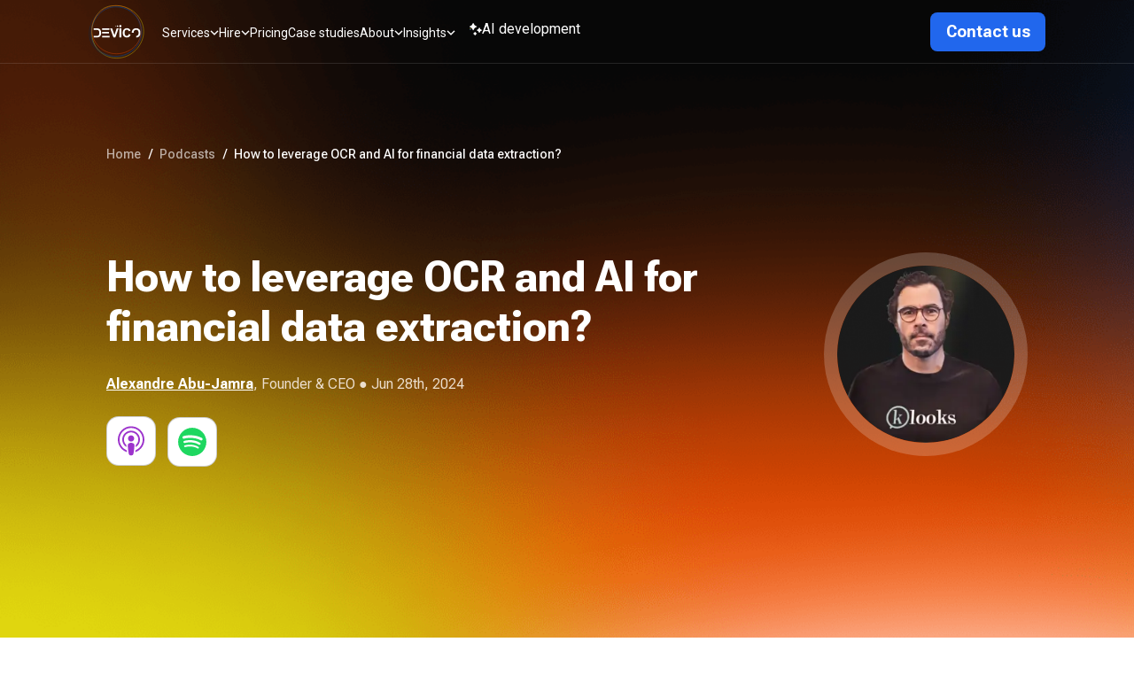

--- FILE ---
content_type: text/html; charset=utf-8
request_url: https://devico.io/podcasts/alexandre-abu-jamra
body_size: 43176
content:
<!DOCTYPE html><html lang="en" style="height:100%"><head><meta charSet="utf-8"/><meta name="viewport" content="width=device-width, initial-scale=1.0"/><meta name="google" content="notranslate"/><meta name="theme-color" content="#1976D2"/><meta name="google-site-verification" content="MCuVnGuiGSr-5I5HeU__q6gcgpuDIQpbM9JlG1SHqSk"/><title>How to leverage OCR and AI for financial data extraction? | Alexandre Abu-Jamra -  Founder &amp; CEO | Devico Breakfast Bar</title><meta name="description" content="Explore the shift from SaaS to DaaS, managing development teams and the role of emerging tech in finance from Alexandre Abu-Jamra, founder at Klooks."/><meta property="og:title" content="How to leverage OCR and AI for financial data extraction? | Alexandre Abu-Jamra -  Founder &amp; CEO | Devico Breakfast Bar"/><meta property="og:description" content="Explore the shift from SaaS to DaaS, managing development teams and the role of emerging tech in finance from Alexandre Abu-Jamra, founder at Klooks."/><meta property="og:image" content="../../../static/images/logo.png"/><meta name="next-head-count" content="10"/><link rel="icon" href="/static/images/favicon.ico" sizes="any"/><link rel="icon" type="image/png" sizes="32x32" href="/favicon-32x32.png"/><link rel="icon" type="image/png" sizes="16x16" href="/favicon-16x16.png"/><link rel="preconnect" data-href="https://fonts.googleapis.com/"/><link rel="preconnect" href="https://ajax.googleapis.com/"/><link rel="preconnect" href="https://fonts.gstatic.com"/><script type="application/ld+json">{"@context":"https://schema.org","@type":"LocalBusiness","name":"Devico","image":"https://devico.io/static/images/logo.png","@id":"","url":"https://devico.io","telephone":"+1 805 491 9331","address":{"@type":"PostalAddress","streetAddress":"521 Fifth Ave","addressLocality":"New York","addressRegion":"NY","postalCode":"10175","addressCountry":"US"},"sameAs":["https://www.facebook.com/devicosolutions/","https://www.linkedin.com/company/devicosolutions/","https://devico.io"]}</script><link rel="preconnect" href="https://fonts.gstatic.com" crossorigin /><link rel="preload" href="/_next/static/css/269ab37d93a7728c.css" as="style"/><link rel="stylesheet" href="/_next/static/css/269ab37d93a7728c.css" data-n-g=""/><link rel="preload" href="/_next/static/css/66b3ad6047fdd0e6.css" as="style"/><link rel="stylesheet" href="/_next/static/css/66b3ad6047fdd0e6.css" data-n-p=""/><link rel="preload" href="/_next/static/css/c9ec8a4b0f1d0a5a.css" as="style"/><link rel="stylesheet" href="/_next/static/css/c9ec8a4b0f1d0a5a.css" data-n-p=""/><link rel="preload" href="/_next/static/css/2d368cd026dc2455.css" as="style"/><link rel="stylesheet" href="/_next/static/css/2d368cd026dc2455.css" data-n-p=""/><noscript data-n-css=""></noscript><script defer="" nomodule="" src="/_next/static/chunks/polyfills-42372ed130431b0a.js"></script><script type="text/javascript" src="https://app.termly.io/embed.min.js" data-auto-block="on" data-website-uuid="8188a24c-2384-4221-9708-6910cf080b2a" defer="" data-nscript="beforeInteractive"></script><script src="/_next/static/chunks/webpack-5c0b223569c187a0.js" defer=""></script><script src="/_next/static/chunks/framework-b0ec748c7a4c483a.js" defer=""></script><script src="/_next/static/chunks/main-e583ca6585ee3f22.js" defer=""></script><script src="/_next/static/chunks/pages/_app-1810eb6011742cb4.js" defer=""></script><script src="/_next/static/chunks/75fc9c18-ce5bce25f6e27a02.js" defer=""></script><script src="/_next/static/chunks/2852872c-304323d344ff1d1e.js" defer=""></script><script src="/_next/static/chunks/a7b3c51d-2009b213dce364cd.js" defer=""></script><script src="/_next/static/chunks/7169-73964400271d2120.js" defer=""></script><script src="/_next/static/chunks/1821-d2f48c0ed6edf4dc.js" defer=""></script><script src="/_next/static/chunks/1020-3de7d3346e514bcf.js" defer=""></script><script src="/_next/static/chunks/6066-5aa6af6894d850a9.js" defer=""></script><script src="/_next/static/chunks/343-c0be9d0befd233b7.js" defer=""></script><script src="/_next/static/chunks/6171-4a6d9c8bda78396e.js" defer=""></script><script src="/_next/static/chunks/6587-4fc20b51d36b20b3.js" defer=""></script><script src="/_next/static/chunks/883-48ec7ae54867b84e.js" defer=""></script><script src="/_next/static/chunks/7137-de423c2d6e048162.js" defer=""></script><script src="/_next/static/chunks/pages/podcasts/%5Btalk-slug%5D-e9315b27d204400a.js" defer=""></script><script src="/_next/static/mZ-DP-AECqRpvEZNSKVka/_buildManifest.js" defer=""></script><script src="/_next/static/mZ-DP-AECqRpvEZNSKVka/_ssgManifest.js" defer=""></script><style data-href="https://fonts.googleapis.com/css2?family=Roboto+Flex:opsz,wght@8..144,100;8..144,200;8..144,300;8..144,400;8..144,500;8..144,600;8..144,700&family=Roboto:ital,wght@0,100;0,300;0,400;0,500;0,700;0,900;1,100;1,300;1,400;1,500;1,700;1,900&display=swap">@font-face{font-family:'Roboto';font-style:italic;font-weight:100;font-stretch:normal;font-display:swap;src:url(https://fonts.gstatic.com/l/font?kit=KFOKCnqEu92Fr1Mu53ZEC9_Vu3r1gIhOszmOClHrs6ljXfMMLoHRiAw&skey=c608c610063635f9&v=v50) format('woff')}@font-face{font-family:'Roboto';font-style:italic;font-weight:300;font-stretch:normal;font-display:swap;src:url(https://fonts.gstatic.com/l/font?kit=KFOKCnqEu92Fr1Mu53ZEC9_Vu3r1gIhOszmOClHrs6ljXfMMLt_QiAw&skey=c608c610063635f9&v=v50) format('woff')}@font-face{font-family:'Roboto';font-style:italic;font-weight:400;font-stretch:normal;font-display:swap;src:url(https://fonts.gstatic.com/l/font?kit=KFOKCnqEu92Fr1Mu53ZEC9_Vu3r1gIhOszmOClHrs6ljXfMMLoHQiAw&skey=c608c610063635f9&v=v50) format('woff')}@font-face{font-family:'Roboto';font-style:italic;font-weight:500;font-stretch:normal;font-display:swap;src:url(https://fonts.gstatic.com/l/font?kit=KFOKCnqEu92Fr1Mu53ZEC9_Vu3r1gIhOszmOClHrs6ljXfMMLrPQiAw&skey=c608c610063635f9&v=v50) format('woff')}@font-face{font-family:'Roboto';font-style:italic;font-weight:700;font-stretch:normal;font-display:swap;src:url(https://fonts.gstatic.com/l/font?kit=KFOKCnqEu92Fr1Mu53ZEC9_Vu3r1gIhOszmOClHrs6ljXfMMLmbXiAw&skey=c608c610063635f9&v=v50) format('woff')}@font-face{font-family:'Roboto';font-style:italic;font-weight:900;font-stretch:normal;font-display:swap;src:url(https://fonts.gstatic.com/l/font?kit=KFOKCnqEu92Fr1Mu53ZEC9_Vu3r1gIhOszmOClHrs6ljXfMMLijXiAw&skey=c608c610063635f9&v=v50) format('woff')}@font-face{font-family:'Roboto';font-style:normal;font-weight:100;font-stretch:normal;font-display:swap;src:url(https://fonts.gstatic.com/l/font?kit=KFOMCnqEu92Fr1ME7kSn66aGLdTylUAMQXC89YmC2DPNWubEbGmQ&skey=a0a0114a1dcab3ac&v=v50) format('woff')}@font-face{font-family:'Roboto';font-style:normal;font-weight:300;font-stretch:normal;font-display:swap;src:url(https://fonts.gstatic.com/l/font?kit=KFOMCnqEu92Fr1ME7kSn66aGLdTylUAMQXC89YmC2DPNWuaabWmQ&skey=a0a0114a1dcab3ac&v=v50) format('woff')}@font-face{font-family:'Roboto';font-style:normal;font-weight:400;font-stretch:normal;font-display:swap;src:url(https://fonts.gstatic.com/l/font?kit=KFOMCnqEu92Fr1ME7kSn66aGLdTylUAMQXC89YmC2DPNWubEbWmQ&skey=a0a0114a1dcab3ac&v=v50) format('woff')}@font-face{font-family:'Roboto';font-style:normal;font-weight:500;font-stretch:normal;font-display:swap;src:url(https://fonts.gstatic.com/l/font?kit=KFOMCnqEu92Fr1ME7kSn66aGLdTylUAMQXC89YmC2DPNWub2bWmQ&skey=a0a0114a1dcab3ac&v=v50) format('woff')}@font-face{font-family:'Roboto';font-style:normal;font-weight:700;font-stretch:normal;font-display:swap;src:url(https://fonts.gstatic.com/l/font?kit=KFOMCnqEu92Fr1ME7kSn66aGLdTylUAMQXC89YmC2DPNWuYjammQ&skey=a0a0114a1dcab3ac&v=v50) format('woff')}@font-face{font-family:'Roboto';font-style:normal;font-weight:900;font-stretch:normal;font-display:swap;src:url(https://fonts.gstatic.com/l/font?kit=KFOMCnqEu92Fr1ME7kSn66aGLdTylUAMQXC89YmC2DPNWuZtammQ&skey=a0a0114a1dcab3ac&v=v50) format('woff')}@font-face{font-family:'Roboto Flex';font-style:normal;font-weight:400;font-stretch:normal;font-display:swap;src:url(https://fonts.gstatic.com/l/font?kit=[base64]&skey=7773cbc2d581e322&v=v30) format('woff')}@font-face{font-family:'Roboto';font-style:italic;font-weight:100;font-stretch:100%;font-display:swap;src:url(https://fonts.gstatic.com/s/roboto/v50/KFO5CnqEu92Fr1Mu53ZEC9_Vu3r1gIhOszmkC3kaSTbQWt4N.woff2) format('woff2');unicode-range:U+0460-052F,U+1C80-1C8A,U+20B4,U+2DE0-2DFF,U+A640-A69F,U+FE2E-FE2F}@font-face{font-family:'Roboto';font-style:italic;font-weight:100;font-stretch:100%;font-display:swap;src:url(https://fonts.gstatic.com/s/roboto/v50/KFO5CnqEu92Fr1Mu53ZEC9_Vu3r1gIhOszmkAnkaSTbQWt4N.woff2) format('woff2');unicode-range:U+0301,U+0400-045F,U+0490-0491,U+04B0-04B1,U+2116}@font-face{font-family:'Roboto';font-style:italic;font-weight:100;font-stretch:100%;font-display:swap;src:url(https://fonts.gstatic.com/s/roboto/v50/KFO5CnqEu92Fr1Mu53ZEC9_Vu3r1gIhOszmkCnkaSTbQWt4N.woff2) format('woff2');unicode-range:U+1F00-1FFF}@font-face{font-family:'Roboto';font-style:italic;font-weight:100;font-stretch:100%;font-display:swap;src:url(https://fonts.gstatic.com/s/roboto/v50/KFO5CnqEu92Fr1Mu53ZEC9_Vu3r1gIhOszmkBXkaSTbQWt4N.woff2) format('woff2');unicode-range:U+0370-0377,U+037A-037F,U+0384-038A,U+038C,U+038E-03A1,U+03A3-03FF}@font-face{font-family:'Roboto';font-style:italic;font-weight:100;font-stretch:100%;font-display:swap;src:url(https://fonts.gstatic.com/s/roboto/v50/KFO5CnqEu92Fr1Mu53ZEC9_Vu3r1gIhOszmkenkaSTbQWt4N.woff2) format('woff2');unicode-range:U+0302-0303,U+0305,U+0307-0308,U+0310,U+0312,U+0315,U+031A,U+0326-0327,U+032C,U+032F-0330,U+0332-0333,U+0338,U+033A,U+0346,U+034D,U+0391-03A1,U+03A3-03A9,U+03B1-03C9,U+03D1,U+03D5-03D6,U+03F0-03F1,U+03F4-03F5,U+2016-2017,U+2034-2038,U+203C,U+2040,U+2043,U+2047,U+2050,U+2057,U+205F,U+2070-2071,U+2074-208E,U+2090-209C,U+20D0-20DC,U+20E1,U+20E5-20EF,U+2100-2112,U+2114-2115,U+2117-2121,U+2123-214F,U+2190,U+2192,U+2194-21AE,U+21B0-21E5,U+21F1-21F2,U+21F4-2211,U+2213-2214,U+2216-22FF,U+2308-230B,U+2310,U+2319,U+231C-2321,U+2336-237A,U+237C,U+2395,U+239B-23B7,U+23D0,U+23DC-23E1,U+2474-2475,U+25AF,U+25B3,U+25B7,U+25BD,U+25C1,U+25CA,U+25CC,U+25FB,U+266D-266F,U+27C0-27FF,U+2900-2AFF,U+2B0E-2B11,U+2B30-2B4C,U+2BFE,U+3030,U+FF5B,U+FF5D,U+1D400-1D7FF,U+1EE00-1EEFF}@font-face{font-family:'Roboto';font-style:italic;font-weight:100;font-stretch:100%;font-display:swap;src:url(https://fonts.gstatic.com/s/roboto/v50/KFO5CnqEu92Fr1Mu53ZEC9_Vu3r1gIhOszmkaHkaSTbQWt4N.woff2) format('woff2');unicode-range:U+0001-000C,U+000E-001F,U+007F-009F,U+20DD-20E0,U+20E2-20E4,U+2150-218F,U+2190,U+2192,U+2194-2199,U+21AF,U+21E6-21F0,U+21F3,U+2218-2219,U+2299,U+22C4-22C6,U+2300-243F,U+2440-244A,U+2460-24FF,U+25A0-27BF,U+2800-28FF,U+2921-2922,U+2981,U+29BF,U+29EB,U+2B00-2BFF,U+4DC0-4DFF,U+FFF9-FFFB,U+10140-1018E,U+10190-1019C,U+101A0,U+101D0-101FD,U+102E0-102FB,U+10E60-10E7E,U+1D2C0-1D2D3,U+1D2E0-1D37F,U+1F000-1F0FF,U+1F100-1F1AD,U+1F1E6-1F1FF,U+1F30D-1F30F,U+1F315,U+1F31C,U+1F31E,U+1F320-1F32C,U+1F336,U+1F378,U+1F37D,U+1F382,U+1F393-1F39F,U+1F3A7-1F3A8,U+1F3AC-1F3AF,U+1F3C2,U+1F3C4-1F3C6,U+1F3CA-1F3CE,U+1F3D4-1F3E0,U+1F3ED,U+1F3F1-1F3F3,U+1F3F5-1F3F7,U+1F408,U+1F415,U+1F41F,U+1F426,U+1F43F,U+1F441-1F442,U+1F444,U+1F446-1F449,U+1F44C-1F44E,U+1F453,U+1F46A,U+1F47D,U+1F4A3,U+1F4B0,U+1F4B3,U+1F4B9,U+1F4BB,U+1F4BF,U+1F4C8-1F4CB,U+1F4D6,U+1F4DA,U+1F4DF,U+1F4E3-1F4E6,U+1F4EA-1F4ED,U+1F4F7,U+1F4F9-1F4FB,U+1F4FD-1F4FE,U+1F503,U+1F507-1F50B,U+1F50D,U+1F512-1F513,U+1F53E-1F54A,U+1F54F-1F5FA,U+1F610,U+1F650-1F67F,U+1F687,U+1F68D,U+1F691,U+1F694,U+1F698,U+1F6AD,U+1F6B2,U+1F6B9-1F6BA,U+1F6BC,U+1F6C6-1F6CF,U+1F6D3-1F6D7,U+1F6E0-1F6EA,U+1F6F0-1F6F3,U+1F6F7-1F6FC,U+1F700-1F7FF,U+1F800-1F80B,U+1F810-1F847,U+1F850-1F859,U+1F860-1F887,U+1F890-1F8AD,U+1F8B0-1F8BB,U+1F8C0-1F8C1,U+1F900-1F90B,U+1F93B,U+1F946,U+1F984,U+1F996,U+1F9E9,U+1FA00-1FA6F,U+1FA70-1FA7C,U+1FA80-1FA89,U+1FA8F-1FAC6,U+1FACE-1FADC,U+1FADF-1FAE9,U+1FAF0-1FAF8,U+1FB00-1FBFF}@font-face{font-family:'Roboto';font-style:italic;font-weight:100;font-stretch:100%;font-display:swap;src:url(https://fonts.gstatic.com/s/roboto/v50/KFO5CnqEu92Fr1Mu53ZEC9_Vu3r1gIhOszmkCXkaSTbQWt4N.woff2) format('woff2');unicode-range:U+0102-0103,U+0110-0111,U+0128-0129,U+0168-0169,U+01A0-01A1,U+01AF-01B0,U+0300-0301,U+0303-0304,U+0308-0309,U+0323,U+0329,U+1EA0-1EF9,U+20AB}@font-face{font-family:'Roboto';font-style:italic;font-weight:100;font-stretch:100%;font-display:swap;src:url(https://fonts.gstatic.com/s/roboto/v50/KFO5CnqEu92Fr1Mu53ZEC9_Vu3r1gIhOszmkCHkaSTbQWt4N.woff2) format('woff2');unicode-range:U+0100-02BA,U+02BD-02C5,U+02C7-02CC,U+02CE-02D7,U+02DD-02FF,U+0304,U+0308,U+0329,U+1D00-1DBF,U+1E00-1E9F,U+1EF2-1EFF,U+2020,U+20A0-20AB,U+20AD-20C0,U+2113,U+2C60-2C7F,U+A720-A7FF}@font-face{font-family:'Roboto';font-style:italic;font-weight:100;font-stretch:100%;font-display:swap;src:url(https://fonts.gstatic.com/s/roboto/v50/KFO5CnqEu92Fr1Mu53ZEC9_Vu3r1gIhOszmkBnkaSTbQWg.woff2) format('woff2');unicode-range:U+0000-00FF,U+0131,U+0152-0153,U+02BB-02BC,U+02C6,U+02DA,U+02DC,U+0304,U+0308,U+0329,U+2000-206F,U+20AC,U+2122,U+2191,U+2193,U+2212,U+2215,U+FEFF,U+FFFD}@font-face{font-family:'Roboto';font-style:italic;font-weight:300;font-stretch:100%;font-display:swap;src:url(https://fonts.gstatic.com/s/roboto/v50/KFO5CnqEu92Fr1Mu53ZEC9_Vu3r1gIhOszmkC3kaSTbQWt4N.woff2) format('woff2');unicode-range:U+0460-052F,U+1C80-1C8A,U+20B4,U+2DE0-2DFF,U+A640-A69F,U+FE2E-FE2F}@font-face{font-family:'Roboto';font-style:italic;font-weight:300;font-stretch:100%;font-display:swap;src:url(https://fonts.gstatic.com/s/roboto/v50/KFO5CnqEu92Fr1Mu53ZEC9_Vu3r1gIhOszmkAnkaSTbQWt4N.woff2) format('woff2');unicode-range:U+0301,U+0400-045F,U+0490-0491,U+04B0-04B1,U+2116}@font-face{font-family:'Roboto';font-style:italic;font-weight:300;font-stretch:100%;font-display:swap;src:url(https://fonts.gstatic.com/s/roboto/v50/KFO5CnqEu92Fr1Mu53ZEC9_Vu3r1gIhOszmkCnkaSTbQWt4N.woff2) format('woff2');unicode-range:U+1F00-1FFF}@font-face{font-family:'Roboto';font-style:italic;font-weight:300;font-stretch:100%;font-display:swap;src:url(https://fonts.gstatic.com/s/roboto/v50/KFO5CnqEu92Fr1Mu53ZEC9_Vu3r1gIhOszmkBXkaSTbQWt4N.woff2) format('woff2');unicode-range:U+0370-0377,U+037A-037F,U+0384-038A,U+038C,U+038E-03A1,U+03A3-03FF}@font-face{font-family:'Roboto';font-style:italic;font-weight:300;font-stretch:100%;font-display:swap;src:url(https://fonts.gstatic.com/s/roboto/v50/KFO5CnqEu92Fr1Mu53ZEC9_Vu3r1gIhOszmkenkaSTbQWt4N.woff2) format('woff2');unicode-range:U+0302-0303,U+0305,U+0307-0308,U+0310,U+0312,U+0315,U+031A,U+0326-0327,U+032C,U+032F-0330,U+0332-0333,U+0338,U+033A,U+0346,U+034D,U+0391-03A1,U+03A3-03A9,U+03B1-03C9,U+03D1,U+03D5-03D6,U+03F0-03F1,U+03F4-03F5,U+2016-2017,U+2034-2038,U+203C,U+2040,U+2043,U+2047,U+2050,U+2057,U+205F,U+2070-2071,U+2074-208E,U+2090-209C,U+20D0-20DC,U+20E1,U+20E5-20EF,U+2100-2112,U+2114-2115,U+2117-2121,U+2123-214F,U+2190,U+2192,U+2194-21AE,U+21B0-21E5,U+21F1-21F2,U+21F4-2211,U+2213-2214,U+2216-22FF,U+2308-230B,U+2310,U+2319,U+231C-2321,U+2336-237A,U+237C,U+2395,U+239B-23B7,U+23D0,U+23DC-23E1,U+2474-2475,U+25AF,U+25B3,U+25B7,U+25BD,U+25C1,U+25CA,U+25CC,U+25FB,U+266D-266F,U+27C0-27FF,U+2900-2AFF,U+2B0E-2B11,U+2B30-2B4C,U+2BFE,U+3030,U+FF5B,U+FF5D,U+1D400-1D7FF,U+1EE00-1EEFF}@font-face{font-family:'Roboto';font-style:italic;font-weight:300;font-stretch:100%;font-display:swap;src:url(https://fonts.gstatic.com/s/roboto/v50/KFO5CnqEu92Fr1Mu53ZEC9_Vu3r1gIhOszmkaHkaSTbQWt4N.woff2) format('woff2');unicode-range:U+0001-000C,U+000E-001F,U+007F-009F,U+20DD-20E0,U+20E2-20E4,U+2150-218F,U+2190,U+2192,U+2194-2199,U+21AF,U+21E6-21F0,U+21F3,U+2218-2219,U+2299,U+22C4-22C6,U+2300-243F,U+2440-244A,U+2460-24FF,U+25A0-27BF,U+2800-28FF,U+2921-2922,U+2981,U+29BF,U+29EB,U+2B00-2BFF,U+4DC0-4DFF,U+FFF9-FFFB,U+10140-1018E,U+10190-1019C,U+101A0,U+101D0-101FD,U+102E0-102FB,U+10E60-10E7E,U+1D2C0-1D2D3,U+1D2E0-1D37F,U+1F000-1F0FF,U+1F100-1F1AD,U+1F1E6-1F1FF,U+1F30D-1F30F,U+1F315,U+1F31C,U+1F31E,U+1F320-1F32C,U+1F336,U+1F378,U+1F37D,U+1F382,U+1F393-1F39F,U+1F3A7-1F3A8,U+1F3AC-1F3AF,U+1F3C2,U+1F3C4-1F3C6,U+1F3CA-1F3CE,U+1F3D4-1F3E0,U+1F3ED,U+1F3F1-1F3F3,U+1F3F5-1F3F7,U+1F408,U+1F415,U+1F41F,U+1F426,U+1F43F,U+1F441-1F442,U+1F444,U+1F446-1F449,U+1F44C-1F44E,U+1F453,U+1F46A,U+1F47D,U+1F4A3,U+1F4B0,U+1F4B3,U+1F4B9,U+1F4BB,U+1F4BF,U+1F4C8-1F4CB,U+1F4D6,U+1F4DA,U+1F4DF,U+1F4E3-1F4E6,U+1F4EA-1F4ED,U+1F4F7,U+1F4F9-1F4FB,U+1F4FD-1F4FE,U+1F503,U+1F507-1F50B,U+1F50D,U+1F512-1F513,U+1F53E-1F54A,U+1F54F-1F5FA,U+1F610,U+1F650-1F67F,U+1F687,U+1F68D,U+1F691,U+1F694,U+1F698,U+1F6AD,U+1F6B2,U+1F6B9-1F6BA,U+1F6BC,U+1F6C6-1F6CF,U+1F6D3-1F6D7,U+1F6E0-1F6EA,U+1F6F0-1F6F3,U+1F6F7-1F6FC,U+1F700-1F7FF,U+1F800-1F80B,U+1F810-1F847,U+1F850-1F859,U+1F860-1F887,U+1F890-1F8AD,U+1F8B0-1F8BB,U+1F8C0-1F8C1,U+1F900-1F90B,U+1F93B,U+1F946,U+1F984,U+1F996,U+1F9E9,U+1FA00-1FA6F,U+1FA70-1FA7C,U+1FA80-1FA89,U+1FA8F-1FAC6,U+1FACE-1FADC,U+1FADF-1FAE9,U+1FAF0-1FAF8,U+1FB00-1FBFF}@font-face{font-family:'Roboto';font-style:italic;font-weight:300;font-stretch:100%;font-display:swap;src:url(https://fonts.gstatic.com/s/roboto/v50/KFO5CnqEu92Fr1Mu53ZEC9_Vu3r1gIhOszmkCXkaSTbQWt4N.woff2) format('woff2');unicode-range:U+0102-0103,U+0110-0111,U+0128-0129,U+0168-0169,U+01A0-01A1,U+01AF-01B0,U+0300-0301,U+0303-0304,U+0308-0309,U+0323,U+0329,U+1EA0-1EF9,U+20AB}@font-face{font-family:'Roboto';font-style:italic;font-weight:300;font-stretch:100%;font-display:swap;src:url(https://fonts.gstatic.com/s/roboto/v50/KFO5CnqEu92Fr1Mu53ZEC9_Vu3r1gIhOszmkCHkaSTbQWt4N.woff2) format('woff2');unicode-range:U+0100-02BA,U+02BD-02C5,U+02C7-02CC,U+02CE-02D7,U+02DD-02FF,U+0304,U+0308,U+0329,U+1D00-1DBF,U+1E00-1E9F,U+1EF2-1EFF,U+2020,U+20A0-20AB,U+20AD-20C0,U+2113,U+2C60-2C7F,U+A720-A7FF}@font-face{font-family:'Roboto';font-style:italic;font-weight:300;font-stretch:100%;font-display:swap;src:url(https://fonts.gstatic.com/s/roboto/v50/KFO5CnqEu92Fr1Mu53ZEC9_Vu3r1gIhOszmkBnkaSTbQWg.woff2) format('woff2');unicode-range:U+0000-00FF,U+0131,U+0152-0153,U+02BB-02BC,U+02C6,U+02DA,U+02DC,U+0304,U+0308,U+0329,U+2000-206F,U+20AC,U+2122,U+2191,U+2193,U+2212,U+2215,U+FEFF,U+FFFD}@font-face{font-family:'Roboto';font-style:italic;font-weight:400;font-stretch:100%;font-display:swap;src:url(https://fonts.gstatic.com/s/roboto/v50/KFO5CnqEu92Fr1Mu53ZEC9_Vu3r1gIhOszmkC3kaSTbQWt4N.woff2) format('woff2');unicode-range:U+0460-052F,U+1C80-1C8A,U+20B4,U+2DE0-2DFF,U+A640-A69F,U+FE2E-FE2F}@font-face{font-family:'Roboto';font-style:italic;font-weight:400;font-stretch:100%;font-display:swap;src:url(https://fonts.gstatic.com/s/roboto/v50/KFO5CnqEu92Fr1Mu53ZEC9_Vu3r1gIhOszmkAnkaSTbQWt4N.woff2) format('woff2');unicode-range:U+0301,U+0400-045F,U+0490-0491,U+04B0-04B1,U+2116}@font-face{font-family:'Roboto';font-style:italic;font-weight:400;font-stretch:100%;font-display:swap;src:url(https://fonts.gstatic.com/s/roboto/v50/KFO5CnqEu92Fr1Mu53ZEC9_Vu3r1gIhOszmkCnkaSTbQWt4N.woff2) format('woff2');unicode-range:U+1F00-1FFF}@font-face{font-family:'Roboto';font-style:italic;font-weight:400;font-stretch:100%;font-display:swap;src:url(https://fonts.gstatic.com/s/roboto/v50/KFO5CnqEu92Fr1Mu53ZEC9_Vu3r1gIhOszmkBXkaSTbQWt4N.woff2) format('woff2');unicode-range:U+0370-0377,U+037A-037F,U+0384-038A,U+038C,U+038E-03A1,U+03A3-03FF}@font-face{font-family:'Roboto';font-style:italic;font-weight:400;font-stretch:100%;font-display:swap;src:url(https://fonts.gstatic.com/s/roboto/v50/KFO5CnqEu92Fr1Mu53ZEC9_Vu3r1gIhOszmkenkaSTbQWt4N.woff2) format('woff2');unicode-range:U+0302-0303,U+0305,U+0307-0308,U+0310,U+0312,U+0315,U+031A,U+0326-0327,U+032C,U+032F-0330,U+0332-0333,U+0338,U+033A,U+0346,U+034D,U+0391-03A1,U+03A3-03A9,U+03B1-03C9,U+03D1,U+03D5-03D6,U+03F0-03F1,U+03F4-03F5,U+2016-2017,U+2034-2038,U+203C,U+2040,U+2043,U+2047,U+2050,U+2057,U+205F,U+2070-2071,U+2074-208E,U+2090-209C,U+20D0-20DC,U+20E1,U+20E5-20EF,U+2100-2112,U+2114-2115,U+2117-2121,U+2123-214F,U+2190,U+2192,U+2194-21AE,U+21B0-21E5,U+21F1-21F2,U+21F4-2211,U+2213-2214,U+2216-22FF,U+2308-230B,U+2310,U+2319,U+231C-2321,U+2336-237A,U+237C,U+2395,U+239B-23B7,U+23D0,U+23DC-23E1,U+2474-2475,U+25AF,U+25B3,U+25B7,U+25BD,U+25C1,U+25CA,U+25CC,U+25FB,U+266D-266F,U+27C0-27FF,U+2900-2AFF,U+2B0E-2B11,U+2B30-2B4C,U+2BFE,U+3030,U+FF5B,U+FF5D,U+1D400-1D7FF,U+1EE00-1EEFF}@font-face{font-family:'Roboto';font-style:italic;font-weight:400;font-stretch:100%;font-display:swap;src:url(https://fonts.gstatic.com/s/roboto/v50/KFO5CnqEu92Fr1Mu53ZEC9_Vu3r1gIhOszmkaHkaSTbQWt4N.woff2) format('woff2');unicode-range:U+0001-000C,U+000E-001F,U+007F-009F,U+20DD-20E0,U+20E2-20E4,U+2150-218F,U+2190,U+2192,U+2194-2199,U+21AF,U+21E6-21F0,U+21F3,U+2218-2219,U+2299,U+22C4-22C6,U+2300-243F,U+2440-244A,U+2460-24FF,U+25A0-27BF,U+2800-28FF,U+2921-2922,U+2981,U+29BF,U+29EB,U+2B00-2BFF,U+4DC0-4DFF,U+FFF9-FFFB,U+10140-1018E,U+10190-1019C,U+101A0,U+101D0-101FD,U+102E0-102FB,U+10E60-10E7E,U+1D2C0-1D2D3,U+1D2E0-1D37F,U+1F000-1F0FF,U+1F100-1F1AD,U+1F1E6-1F1FF,U+1F30D-1F30F,U+1F315,U+1F31C,U+1F31E,U+1F320-1F32C,U+1F336,U+1F378,U+1F37D,U+1F382,U+1F393-1F39F,U+1F3A7-1F3A8,U+1F3AC-1F3AF,U+1F3C2,U+1F3C4-1F3C6,U+1F3CA-1F3CE,U+1F3D4-1F3E0,U+1F3ED,U+1F3F1-1F3F3,U+1F3F5-1F3F7,U+1F408,U+1F415,U+1F41F,U+1F426,U+1F43F,U+1F441-1F442,U+1F444,U+1F446-1F449,U+1F44C-1F44E,U+1F453,U+1F46A,U+1F47D,U+1F4A3,U+1F4B0,U+1F4B3,U+1F4B9,U+1F4BB,U+1F4BF,U+1F4C8-1F4CB,U+1F4D6,U+1F4DA,U+1F4DF,U+1F4E3-1F4E6,U+1F4EA-1F4ED,U+1F4F7,U+1F4F9-1F4FB,U+1F4FD-1F4FE,U+1F503,U+1F507-1F50B,U+1F50D,U+1F512-1F513,U+1F53E-1F54A,U+1F54F-1F5FA,U+1F610,U+1F650-1F67F,U+1F687,U+1F68D,U+1F691,U+1F694,U+1F698,U+1F6AD,U+1F6B2,U+1F6B9-1F6BA,U+1F6BC,U+1F6C6-1F6CF,U+1F6D3-1F6D7,U+1F6E0-1F6EA,U+1F6F0-1F6F3,U+1F6F7-1F6FC,U+1F700-1F7FF,U+1F800-1F80B,U+1F810-1F847,U+1F850-1F859,U+1F860-1F887,U+1F890-1F8AD,U+1F8B0-1F8BB,U+1F8C0-1F8C1,U+1F900-1F90B,U+1F93B,U+1F946,U+1F984,U+1F996,U+1F9E9,U+1FA00-1FA6F,U+1FA70-1FA7C,U+1FA80-1FA89,U+1FA8F-1FAC6,U+1FACE-1FADC,U+1FADF-1FAE9,U+1FAF0-1FAF8,U+1FB00-1FBFF}@font-face{font-family:'Roboto';font-style:italic;font-weight:400;font-stretch:100%;font-display:swap;src:url(https://fonts.gstatic.com/s/roboto/v50/KFO5CnqEu92Fr1Mu53ZEC9_Vu3r1gIhOszmkCXkaSTbQWt4N.woff2) format('woff2');unicode-range:U+0102-0103,U+0110-0111,U+0128-0129,U+0168-0169,U+01A0-01A1,U+01AF-01B0,U+0300-0301,U+0303-0304,U+0308-0309,U+0323,U+0329,U+1EA0-1EF9,U+20AB}@font-face{font-family:'Roboto';font-style:italic;font-weight:400;font-stretch:100%;font-display:swap;src:url(https://fonts.gstatic.com/s/roboto/v50/KFO5CnqEu92Fr1Mu53ZEC9_Vu3r1gIhOszmkCHkaSTbQWt4N.woff2) format('woff2');unicode-range:U+0100-02BA,U+02BD-02C5,U+02C7-02CC,U+02CE-02D7,U+02DD-02FF,U+0304,U+0308,U+0329,U+1D00-1DBF,U+1E00-1E9F,U+1EF2-1EFF,U+2020,U+20A0-20AB,U+20AD-20C0,U+2113,U+2C60-2C7F,U+A720-A7FF}@font-face{font-family:'Roboto';font-style:italic;font-weight:400;font-stretch:100%;font-display:swap;src:url(https://fonts.gstatic.com/s/roboto/v50/KFO5CnqEu92Fr1Mu53ZEC9_Vu3r1gIhOszmkBnkaSTbQWg.woff2) format('woff2');unicode-range:U+0000-00FF,U+0131,U+0152-0153,U+02BB-02BC,U+02C6,U+02DA,U+02DC,U+0304,U+0308,U+0329,U+2000-206F,U+20AC,U+2122,U+2191,U+2193,U+2212,U+2215,U+FEFF,U+FFFD}@font-face{font-family:'Roboto';font-style:italic;font-weight:500;font-stretch:100%;font-display:swap;src:url(https://fonts.gstatic.com/s/roboto/v50/KFO5CnqEu92Fr1Mu53ZEC9_Vu3r1gIhOszmkC3kaSTbQWt4N.woff2) format('woff2');unicode-range:U+0460-052F,U+1C80-1C8A,U+20B4,U+2DE0-2DFF,U+A640-A69F,U+FE2E-FE2F}@font-face{font-family:'Roboto';font-style:italic;font-weight:500;font-stretch:100%;font-display:swap;src:url(https://fonts.gstatic.com/s/roboto/v50/KFO5CnqEu92Fr1Mu53ZEC9_Vu3r1gIhOszmkAnkaSTbQWt4N.woff2) format('woff2');unicode-range:U+0301,U+0400-045F,U+0490-0491,U+04B0-04B1,U+2116}@font-face{font-family:'Roboto';font-style:italic;font-weight:500;font-stretch:100%;font-display:swap;src:url(https://fonts.gstatic.com/s/roboto/v50/KFO5CnqEu92Fr1Mu53ZEC9_Vu3r1gIhOszmkCnkaSTbQWt4N.woff2) format('woff2');unicode-range:U+1F00-1FFF}@font-face{font-family:'Roboto';font-style:italic;font-weight:500;font-stretch:100%;font-display:swap;src:url(https://fonts.gstatic.com/s/roboto/v50/KFO5CnqEu92Fr1Mu53ZEC9_Vu3r1gIhOszmkBXkaSTbQWt4N.woff2) format('woff2');unicode-range:U+0370-0377,U+037A-037F,U+0384-038A,U+038C,U+038E-03A1,U+03A3-03FF}@font-face{font-family:'Roboto';font-style:italic;font-weight:500;font-stretch:100%;font-display:swap;src:url(https://fonts.gstatic.com/s/roboto/v50/KFO5CnqEu92Fr1Mu53ZEC9_Vu3r1gIhOszmkenkaSTbQWt4N.woff2) format('woff2');unicode-range:U+0302-0303,U+0305,U+0307-0308,U+0310,U+0312,U+0315,U+031A,U+0326-0327,U+032C,U+032F-0330,U+0332-0333,U+0338,U+033A,U+0346,U+034D,U+0391-03A1,U+03A3-03A9,U+03B1-03C9,U+03D1,U+03D5-03D6,U+03F0-03F1,U+03F4-03F5,U+2016-2017,U+2034-2038,U+203C,U+2040,U+2043,U+2047,U+2050,U+2057,U+205F,U+2070-2071,U+2074-208E,U+2090-209C,U+20D0-20DC,U+20E1,U+20E5-20EF,U+2100-2112,U+2114-2115,U+2117-2121,U+2123-214F,U+2190,U+2192,U+2194-21AE,U+21B0-21E5,U+21F1-21F2,U+21F4-2211,U+2213-2214,U+2216-22FF,U+2308-230B,U+2310,U+2319,U+231C-2321,U+2336-237A,U+237C,U+2395,U+239B-23B7,U+23D0,U+23DC-23E1,U+2474-2475,U+25AF,U+25B3,U+25B7,U+25BD,U+25C1,U+25CA,U+25CC,U+25FB,U+266D-266F,U+27C0-27FF,U+2900-2AFF,U+2B0E-2B11,U+2B30-2B4C,U+2BFE,U+3030,U+FF5B,U+FF5D,U+1D400-1D7FF,U+1EE00-1EEFF}@font-face{font-family:'Roboto';font-style:italic;font-weight:500;font-stretch:100%;font-display:swap;src:url(https://fonts.gstatic.com/s/roboto/v50/KFO5CnqEu92Fr1Mu53ZEC9_Vu3r1gIhOszmkaHkaSTbQWt4N.woff2) format('woff2');unicode-range:U+0001-000C,U+000E-001F,U+007F-009F,U+20DD-20E0,U+20E2-20E4,U+2150-218F,U+2190,U+2192,U+2194-2199,U+21AF,U+21E6-21F0,U+21F3,U+2218-2219,U+2299,U+22C4-22C6,U+2300-243F,U+2440-244A,U+2460-24FF,U+25A0-27BF,U+2800-28FF,U+2921-2922,U+2981,U+29BF,U+29EB,U+2B00-2BFF,U+4DC0-4DFF,U+FFF9-FFFB,U+10140-1018E,U+10190-1019C,U+101A0,U+101D0-101FD,U+102E0-102FB,U+10E60-10E7E,U+1D2C0-1D2D3,U+1D2E0-1D37F,U+1F000-1F0FF,U+1F100-1F1AD,U+1F1E6-1F1FF,U+1F30D-1F30F,U+1F315,U+1F31C,U+1F31E,U+1F320-1F32C,U+1F336,U+1F378,U+1F37D,U+1F382,U+1F393-1F39F,U+1F3A7-1F3A8,U+1F3AC-1F3AF,U+1F3C2,U+1F3C4-1F3C6,U+1F3CA-1F3CE,U+1F3D4-1F3E0,U+1F3ED,U+1F3F1-1F3F3,U+1F3F5-1F3F7,U+1F408,U+1F415,U+1F41F,U+1F426,U+1F43F,U+1F441-1F442,U+1F444,U+1F446-1F449,U+1F44C-1F44E,U+1F453,U+1F46A,U+1F47D,U+1F4A3,U+1F4B0,U+1F4B3,U+1F4B9,U+1F4BB,U+1F4BF,U+1F4C8-1F4CB,U+1F4D6,U+1F4DA,U+1F4DF,U+1F4E3-1F4E6,U+1F4EA-1F4ED,U+1F4F7,U+1F4F9-1F4FB,U+1F4FD-1F4FE,U+1F503,U+1F507-1F50B,U+1F50D,U+1F512-1F513,U+1F53E-1F54A,U+1F54F-1F5FA,U+1F610,U+1F650-1F67F,U+1F687,U+1F68D,U+1F691,U+1F694,U+1F698,U+1F6AD,U+1F6B2,U+1F6B9-1F6BA,U+1F6BC,U+1F6C6-1F6CF,U+1F6D3-1F6D7,U+1F6E0-1F6EA,U+1F6F0-1F6F3,U+1F6F7-1F6FC,U+1F700-1F7FF,U+1F800-1F80B,U+1F810-1F847,U+1F850-1F859,U+1F860-1F887,U+1F890-1F8AD,U+1F8B0-1F8BB,U+1F8C0-1F8C1,U+1F900-1F90B,U+1F93B,U+1F946,U+1F984,U+1F996,U+1F9E9,U+1FA00-1FA6F,U+1FA70-1FA7C,U+1FA80-1FA89,U+1FA8F-1FAC6,U+1FACE-1FADC,U+1FADF-1FAE9,U+1FAF0-1FAF8,U+1FB00-1FBFF}@font-face{font-family:'Roboto';font-style:italic;font-weight:500;font-stretch:100%;font-display:swap;src:url(https://fonts.gstatic.com/s/roboto/v50/KFO5CnqEu92Fr1Mu53ZEC9_Vu3r1gIhOszmkCXkaSTbQWt4N.woff2) format('woff2');unicode-range:U+0102-0103,U+0110-0111,U+0128-0129,U+0168-0169,U+01A0-01A1,U+01AF-01B0,U+0300-0301,U+0303-0304,U+0308-0309,U+0323,U+0329,U+1EA0-1EF9,U+20AB}@font-face{font-family:'Roboto';font-style:italic;font-weight:500;font-stretch:100%;font-display:swap;src:url(https://fonts.gstatic.com/s/roboto/v50/KFO5CnqEu92Fr1Mu53ZEC9_Vu3r1gIhOszmkCHkaSTbQWt4N.woff2) format('woff2');unicode-range:U+0100-02BA,U+02BD-02C5,U+02C7-02CC,U+02CE-02D7,U+02DD-02FF,U+0304,U+0308,U+0329,U+1D00-1DBF,U+1E00-1E9F,U+1EF2-1EFF,U+2020,U+20A0-20AB,U+20AD-20C0,U+2113,U+2C60-2C7F,U+A720-A7FF}@font-face{font-family:'Roboto';font-style:italic;font-weight:500;font-stretch:100%;font-display:swap;src:url(https://fonts.gstatic.com/s/roboto/v50/KFO5CnqEu92Fr1Mu53ZEC9_Vu3r1gIhOszmkBnkaSTbQWg.woff2) format('woff2');unicode-range:U+0000-00FF,U+0131,U+0152-0153,U+02BB-02BC,U+02C6,U+02DA,U+02DC,U+0304,U+0308,U+0329,U+2000-206F,U+20AC,U+2122,U+2191,U+2193,U+2212,U+2215,U+FEFF,U+FFFD}@font-face{font-family:'Roboto';font-style:italic;font-weight:700;font-stretch:100%;font-display:swap;src:url(https://fonts.gstatic.com/s/roboto/v50/KFO5CnqEu92Fr1Mu53ZEC9_Vu3r1gIhOszmkC3kaSTbQWt4N.woff2) format('woff2');unicode-range:U+0460-052F,U+1C80-1C8A,U+20B4,U+2DE0-2DFF,U+A640-A69F,U+FE2E-FE2F}@font-face{font-family:'Roboto';font-style:italic;font-weight:700;font-stretch:100%;font-display:swap;src:url(https://fonts.gstatic.com/s/roboto/v50/KFO5CnqEu92Fr1Mu53ZEC9_Vu3r1gIhOszmkAnkaSTbQWt4N.woff2) format('woff2');unicode-range:U+0301,U+0400-045F,U+0490-0491,U+04B0-04B1,U+2116}@font-face{font-family:'Roboto';font-style:italic;font-weight:700;font-stretch:100%;font-display:swap;src:url(https://fonts.gstatic.com/s/roboto/v50/KFO5CnqEu92Fr1Mu53ZEC9_Vu3r1gIhOszmkCnkaSTbQWt4N.woff2) format('woff2');unicode-range:U+1F00-1FFF}@font-face{font-family:'Roboto';font-style:italic;font-weight:700;font-stretch:100%;font-display:swap;src:url(https://fonts.gstatic.com/s/roboto/v50/KFO5CnqEu92Fr1Mu53ZEC9_Vu3r1gIhOszmkBXkaSTbQWt4N.woff2) format('woff2');unicode-range:U+0370-0377,U+037A-037F,U+0384-038A,U+038C,U+038E-03A1,U+03A3-03FF}@font-face{font-family:'Roboto';font-style:italic;font-weight:700;font-stretch:100%;font-display:swap;src:url(https://fonts.gstatic.com/s/roboto/v50/KFO5CnqEu92Fr1Mu53ZEC9_Vu3r1gIhOszmkenkaSTbQWt4N.woff2) format('woff2');unicode-range:U+0302-0303,U+0305,U+0307-0308,U+0310,U+0312,U+0315,U+031A,U+0326-0327,U+032C,U+032F-0330,U+0332-0333,U+0338,U+033A,U+0346,U+034D,U+0391-03A1,U+03A3-03A9,U+03B1-03C9,U+03D1,U+03D5-03D6,U+03F0-03F1,U+03F4-03F5,U+2016-2017,U+2034-2038,U+203C,U+2040,U+2043,U+2047,U+2050,U+2057,U+205F,U+2070-2071,U+2074-208E,U+2090-209C,U+20D0-20DC,U+20E1,U+20E5-20EF,U+2100-2112,U+2114-2115,U+2117-2121,U+2123-214F,U+2190,U+2192,U+2194-21AE,U+21B0-21E5,U+21F1-21F2,U+21F4-2211,U+2213-2214,U+2216-22FF,U+2308-230B,U+2310,U+2319,U+231C-2321,U+2336-237A,U+237C,U+2395,U+239B-23B7,U+23D0,U+23DC-23E1,U+2474-2475,U+25AF,U+25B3,U+25B7,U+25BD,U+25C1,U+25CA,U+25CC,U+25FB,U+266D-266F,U+27C0-27FF,U+2900-2AFF,U+2B0E-2B11,U+2B30-2B4C,U+2BFE,U+3030,U+FF5B,U+FF5D,U+1D400-1D7FF,U+1EE00-1EEFF}@font-face{font-family:'Roboto';font-style:italic;font-weight:700;font-stretch:100%;font-display:swap;src:url(https://fonts.gstatic.com/s/roboto/v50/KFO5CnqEu92Fr1Mu53ZEC9_Vu3r1gIhOszmkaHkaSTbQWt4N.woff2) format('woff2');unicode-range:U+0001-000C,U+000E-001F,U+007F-009F,U+20DD-20E0,U+20E2-20E4,U+2150-218F,U+2190,U+2192,U+2194-2199,U+21AF,U+21E6-21F0,U+21F3,U+2218-2219,U+2299,U+22C4-22C6,U+2300-243F,U+2440-244A,U+2460-24FF,U+25A0-27BF,U+2800-28FF,U+2921-2922,U+2981,U+29BF,U+29EB,U+2B00-2BFF,U+4DC0-4DFF,U+FFF9-FFFB,U+10140-1018E,U+10190-1019C,U+101A0,U+101D0-101FD,U+102E0-102FB,U+10E60-10E7E,U+1D2C0-1D2D3,U+1D2E0-1D37F,U+1F000-1F0FF,U+1F100-1F1AD,U+1F1E6-1F1FF,U+1F30D-1F30F,U+1F315,U+1F31C,U+1F31E,U+1F320-1F32C,U+1F336,U+1F378,U+1F37D,U+1F382,U+1F393-1F39F,U+1F3A7-1F3A8,U+1F3AC-1F3AF,U+1F3C2,U+1F3C4-1F3C6,U+1F3CA-1F3CE,U+1F3D4-1F3E0,U+1F3ED,U+1F3F1-1F3F3,U+1F3F5-1F3F7,U+1F408,U+1F415,U+1F41F,U+1F426,U+1F43F,U+1F441-1F442,U+1F444,U+1F446-1F449,U+1F44C-1F44E,U+1F453,U+1F46A,U+1F47D,U+1F4A3,U+1F4B0,U+1F4B3,U+1F4B9,U+1F4BB,U+1F4BF,U+1F4C8-1F4CB,U+1F4D6,U+1F4DA,U+1F4DF,U+1F4E3-1F4E6,U+1F4EA-1F4ED,U+1F4F7,U+1F4F9-1F4FB,U+1F4FD-1F4FE,U+1F503,U+1F507-1F50B,U+1F50D,U+1F512-1F513,U+1F53E-1F54A,U+1F54F-1F5FA,U+1F610,U+1F650-1F67F,U+1F687,U+1F68D,U+1F691,U+1F694,U+1F698,U+1F6AD,U+1F6B2,U+1F6B9-1F6BA,U+1F6BC,U+1F6C6-1F6CF,U+1F6D3-1F6D7,U+1F6E0-1F6EA,U+1F6F0-1F6F3,U+1F6F7-1F6FC,U+1F700-1F7FF,U+1F800-1F80B,U+1F810-1F847,U+1F850-1F859,U+1F860-1F887,U+1F890-1F8AD,U+1F8B0-1F8BB,U+1F8C0-1F8C1,U+1F900-1F90B,U+1F93B,U+1F946,U+1F984,U+1F996,U+1F9E9,U+1FA00-1FA6F,U+1FA70-1FA7C,U+1FA80-1FA89,U+1FA8F-1FAC6,U+1FACE-1FADC,U+1FADF-1FAE9,U+1FAF0-1FAF8,U+1FB00-1FBFF}@font-face{font-family:'Roboto';font-style:italic;font-weight:700;font-stretch:100%;font-display:swap;src:url(https://fonts.gstatic.com/s/roboto/v50/KFO5CnqEu92Fr1Mu53ZEC9_Vu3r1gIhOszmkCXkaSTbQWt4N.woff2) format('woff2');unicode-range:U+0102-0103,U+0110-0111,U+0128-0129,U+0168-0169,U+01A0-01A1,U+01AF-01B0,U+0300-0301,U+0303-0304,U+0308-0309,U+0323,U+0329,U+1EA0-1EF9,U+20AB}@font-face{font-family:'Roboto';font-style:italic;font-weight:700;font-stretch:100%;font-display:swap;src:url(https://fonts.gstatic.com/s/roboto/v50/KFO5CnqEu92Fr1Mu53ZEC9_Vu3r1gIhOszmkCHkaSTbQWt4N.woff2) format('woff2');unicode-range:U+0100-02BA,U+02BD-02C5,U+02C7-02CC,U+02CE-02D7,U+02DD-02FF,U+0304,U+0308,U+0329,U+1D00-1DBF,U+1E00-1E9F,U+1EF2-1EFF,U+2020,U+20A0-20AB,U+20AD-20C0,U+2113,U+2C60-2C7F,U+A720-A7FF}@font-face{font-family:'Roboto';font-style:italic;font-weight:700;font-stretch:100%;font-display:swap;src:url(https://fonts.gstatic.com/s/roboto/v50/KFO5CnqEu92Fr1Mu53ZEC9_Vu3r1gIhOszmkBnkaSTbQWg.woff2) format('woff2');unicode-range:U+0000-00FF,U+0131,U+0152-0153,U+02BB-02BC,U+02C6,U+02DA,U+02DC,U+0304,U+0308,U+0329,U+2000-206F,U+20AC,U+2122,U+2191,U+2193,U+2212,U+2215,U+FEFF,U+FFFD}@font-face{font-family:'Roboto';font-style:italic;font-weight:900;font-stretch:100%;font-display:swap;src:url(https://fonts.gstatic.com/s/roboto/v50/KFO5CnqEu92Fr1Mu53ZEC9_Vu3r1gIhOszmkC3kaSTbQWt4N.woff2) format('woff2');unicode-range:U+0460-052F,U+1C80-1C8A,U+20B4,U+2DE0-2DFF,U+A640-A69F,U+FE2E-FE2F}@font-face{font-family:'Roboto';font-style:italic;font-weight:900;font-stretch:100%;font-display:swap;src:url(https://fonts.gstatic.com/s/roboto/v50/KFO5CnqEu92Fr1Mu53ZEC9_Vu3r1gIhOszmkAnkaSTbQWt4N.woff2) format('woff2');unicode-range:U+0301,U+0400-045F,U+0490-0491,U+04B0-04B1,U+2116}@font-face{font-family:'Roboto';font-style:italic;font-weight:900;font-stretch:100%;font-display:swap;src:url(https://fonts.gstatic.com/s/roboto/v50/KFO5CnqEu92Fr1Mu53ZEC9_Vu3r1gIhOszmkCnkaSTbQWt4N.woff2) format('woff2');unicode-range:U+1F00-1FFF}@font-face{font-family:'Roboto';font-style:italic;font-weight:900;font-stretch:100%;font-display:swap;src:url(https://fonts.gstatic.com/s/roboto/v50/KFO5CnqEu92Fr1Mu53ZEC9_Vu3r1gIhOszmkBXkaSTbQWt4N.woff2) format('woff2');unicode-range:U+0370-0377,U+037A-037F,U+0384-038A,U+038C,U+038E-03A1,U+03A3-03FF}@font-face{font-family:'Roboto';font-style:italic;font-weight:900;font-stretch:100%;font-display:swap;src:url(https://fonts.gstatic.com/s/roboto/v50/KFO5CnqEu92Fr1Mu53ZEC9_Vu3r1gIhOszmkenkaSTbQWt4N.woff2) format('woff2');unicode-range:U+0302-0303,U+0305,U+0307-0308,U+0310,U+0312,U+0315,U+031A,U+0326-0327,U+032C,U+032F-0330,U+0332-0333,U+0338,U+033A,U+0346,U+034D,U+0391-03A1,U+03A3-03A9,U+03B1-03C9,U+03D1,U+03D5-03D6,U+03F0-03F1,U+03F4-03F5,U+2016-2017,U+2034-2038,U+203C,U+2040,U+2043,U+2047,U+2050,U+2057,U+205F,U+2070-2071,U+2074-208E,U+2090-209C,U+20D0-20DC,U+20E1,U+20E5-20EF,U+2100-2112,U+2114-2115,U+2117-2121,U+2123-214F,U+2190,U+2192,U+2194-21AE,U+21B0-21E5,U+21F1-21F2,U+21F4-2211,U+2213-2214,U+2216-22FF,U+2308-230B,U+2310,U+2319,U+231C-2321,U+2336-237A,U+237C,U+2395,U+239B-23B7,U+23D0,U+23DC-23E1,U+2474-2475,U+25AF,U+25B3,U+25B7,U+25BD,U+25C1,U+25CA,U+25CC,U+25FB,U+266D-266F,U+27C0-27FF,U+2900-2AFF,U+2B0E-2B11,U+2B30-2B4C,U+2BFE,U+3030,U+FF5B,U+FF5D,U+1D400-1D7FF,U+1EE00-1EEFF}@font-face{font-family:'Roboto';font-style:italic;font-weight:900;font-stretch:100%;font-display:swap;src:url(https://fonts.gstatic.com/s/roboto/v50/KFO5CnqEu92Fr1Mu53ZEC9_Vu3r1gIhOszmkaHkaSTbQWt4N.woff2) format('woff2');unicode-range:U+0001-000C,U+000E-001F,U+007F-009F,U+20DD-20E0,U+20E2-20E4,U+2150-218F,U+2190,U+2192,U+2194-2199,U+21AF,U+21E6-21F0,U+21F3,U+2218-2219,U+2299,U+22C4-22C6,U+2300-243F,U+2440-244A,U+2460-24FF,U+25A0-27BF,U+2800-28FF,U+2921-2922,U+2981,U+29BF,U+29EB,U+2B00-2BFF,U+4DC0-4DFF,U+FFF9-FFFB,U+10140-1018E,U+10190-1019C,U+101A0,U+101D0-101FD,U+102E0-102FB,U+10E60-10E7E,U+1D2C0-1D2D3,U+1D2E0-1D37F,U+1F000-1F0FF,U+1F100-1F1AD,U+1F1E6-1F1FF,U+1F30D-1F30F,U+1F315,U+1F31C,U+1F31E,U+1F320-1F32C,U+1F336,U+1F378,U+1F37D,U+1F382,U+1F393-1F39F,U+1F3A7-1F3A8,U+1F3AC-1F3AF,U+1F3C2,U+1F3C4-1F3C6,U+1F3CA-1F3CE,U+1F3D4-1F3E0,U+1F3ED,U+1F3F1-1F3F3,U+1F3F5-1F3F7,U+1F408,U+1F415,U+1F41F,U+1F426,U+1F43F,U+1F441-1F442,U+1F444,U+1F446-1F449,U+1F44C-1F44E,U+1F453,U+1F46A,U+1F47D,U+1F4A3,U+1F4B0,U+1F4B3,U+1F4B9,U+1F4BB,U+1F4BF,U+1F4C8-1F4CB,U+1F4D6,U+1F4DA,U+1F4DF,U+1F4E3-1F4E6,U+1F4EA-1F4ED,U+1F4F7,U+1F4F9-1F4FB,U+1F4FD-1F4FE,U+1F503,U+1F507-1F50B,U+1F50D,U+1F512-1F513,U+1F53E-1F54A,U+1F54F-1F5FA,U+1F610,U+1F650-1F67F,U+1F687,U+1F68D,U+1F691,U+1F694,U+1F698,U+1F6AD,U+1F6B2,U+1F6B9-1F6BA,U+1F6BC,U+1F6C6-1F6CF,U+1F6D3-1F6D7,U+1F6E0-1F6EA,U+1F6F0-1F6F3,U+1F6F7-1F6FC,U+1F700-1F7FF,U+1F800-1F80B,U+1F810-1F847,U+1F850-1F859,U+1F860-1F887,U+1F890-1F8AD,U+1F8B0-1F8BB,U+1F8C0-1F8C1,U+1F900-1F90B,U+1F93B,U+1F946,U+1F984,U+1F996,U+1F9E9,U+1FA00-1FA6F,U+1FA70-1FA7C,U+1FA80-1FA89,U+1FA8F-1FAC6,U+1FACE-1FADC,U+1FADF-1FAE9,U+1FAF0-1FAF8,U+1FB00-1FBFF}@font-face{font-family:'Roboto';font-style:italic;font-weight:900;font-stretch:100%;font-display:swap;src:url(https://fonts.gstatic.com/s/roboto/v50/KFO5CnqEu92Fr1Mu53ZEC9_Vu3r1gIhOszmkCXkaSTbQWt4N.woff2) format('woff2');unicode-range:U+0102-0103,U+0110-0111,U+0128-0129,U+0168-0169,U+01A0-01A1,U+01AF-01B0,U+0300-0301,U+0303-0304,U+0308-0309,U+0323,U+0329,U+1EA0-1EF9,U+20AB}@font-face{font-family:'Roboto';font-style:italic;font-weight:900;font-stretch:100%;font-display:swap;src:url(https://fonts.gstatic.com/s/roboto/v50/KFO5CnqEu92Fr1Mu53ZEC9_Vu3r1gIhOszmkCHkaSTbQWt4N.woff2) format('woff2');unicode-range:U+0100-02BA,U+02BD-02C5,U+02C7-02CC,U+02CE-02D7,U+02DD-02FF,U+0304,U+0308,U+0329,U+1D00-1DBF,U+1E00-1E9F,U+1EF2-1EFF,U+2020,U+20A0-20AB,U+20AD-20C0,U+2113,U+2C60-2C7F,U+A720-A7FF}@font-face{font-family:'Roboto';font-style:italic;font-weight:900;font-stretch:100%;font-display:swap;src:url(https://fonts.gstatic.com/s/roboto/v50/KFO5CnqEu92Fr1Mu53ZEC9_Vu3r1gIhOszmkBnkaSTbQWg.woff2) format('woff2');unicode-range:U+0000-00FF,U+0131,U+0152-0153,U+02BB-02BC,U+02C6,U+02DA,U+02DC,U+0304,U+0308,U+0329,U+2000-206F,U+20AC,U+2122,U+2191,U+2193,U+2212,U+2215,U+FEFF,U+FFFD}@font-face{font-family:'Roboto';font-style:normal;font-weight:100;font-stretch:100%;font-display:swap;src:url(https://fonts.gstatic.com/s/roboto/v50/KFO7CnqEu92Fr1ME7kSn66aGLdTylUAMa3GUBHMdazTgWw.woff2) format('woff2');unicode-range:U+0460-052F,U+1C80-1C8A,U+20B4,U+2DE0-2DFF,U+A640-A69F,U+FE2E-FE2F}@font-face{font-family:'Roboto';font-style:normal;font-weight:100;font-stretch:100%;font-display:swap;src:url(https://fonts.gstatic.com/s/roboto/v50/KFO7CnqEu92Fr1ME7kSn66aGLdTylUAMa3iUBHMdazTgWw.woff2) format('woff2');unicode-range:U+0301,U+0400-045F,U+0490-0491,U+04B0-04B1,U+2116}@font-face{font-family:'Roboto';font-style:normal;font-weight:100;font-stretch:100%;font-display:swap;src:url(https://fonts.gstatic.com/s/roboto/v50/KFO7CnqEu92Fr1ME7kSn66aGLdTylUAMa3CUBHMdazTgWw.woff2) format('woff2');unicode-range:U+1F00-1FFF}@font-face{font-family:'Roboto';font-style:normal;font-weight:100;font-stretch:100%;font-display:swap;src:url(https://fonts.gstatic.com/s/roboto/v50/KFO7CnqEu92Fr1ME7kSn66aGLdTylUAMa3-UBHMdazTgWw.woff2) format('woff2');unicode-range:U+0370-0377,U+037A-037F,U+0384-038A,U+038C,U+038E-03A1,U+03A3-03FF}@font-face{font-family:'Roboto';font-style:normal;font-weight:100;font-stretch:100%;font-display:swap;src:url(https://fonts.gstatic.com/s/roboto/v50/KFO7CnqEu92Fr1ME7kSn66aGLdTylUAMawCUBHMdazTgWw.woff2) format('woff2');unicode-range:U+0302-0303,U+0305,U+0307-0308,U+0310,U+0312,U+0315,U+031A,U+0326-0327,U+032C,U+032F-0330,U+0332-0333,U+0338,U+033A,U+0346,U+034D,U+0391-03A1,U+03A3-03A9,U+03B1-03C9,U+03D1,U+03D5-03D6,U+03F0-03F1,U+03F4-03F5,U+2016-2017,U+2034-2038,U+203C,U+2040,U+2043,U+2047,U+2050,U+2057,U+205F,U+2070-2071,U+2074-208E,U+2090-209C,U+20D0-20DC,U+20E1,U+20E5-20EF,U+2100-2112,U+2114-2115,U+2117-2121,U+2123-214F,U+2190,U+2192,U+2194-21AE,U+21B0-21E5,U+21F1-21F2,U+21F4-2211,U+2213-2214,U+2216-22FF,U+2308-230B,U+2310,U+2319,U+231C-2321,U+2336-237A,U+237C,U+2395,U+239B-23B7,U+23D0,U+23DC-23E1,U+2474-2475,U+25AF,U+25B3,U+25B7,U+25BD,U+25C1,U+25CA,U+25CC,U+25FB,U+266D-266F,U+27C0-27FF,U+2900-2AFF,U+2B0E-2B11,U+2B30-2B4C,U+2BFE,U+3030,U+FF5B,U+FF5D,U+1D400-1D7FF,U+1EE00-1EEFF}@font-face{font-family:'Roboto';font-style:normal;font-weight:100;font-stretch:100%;font-display:swap;src:url(https://fonts.gstatic.com/s/roboto/v50/KFO7CnqEu92Fr1ME7kSn66aGLdTylUAMaxKUBHMdazTgWw.woff2) format('woff2');unicode-range:U+0001-000C,U+000E-001F,U+007F-009F,U+20DD-20E0,U+20E2-20E4,U+2150-218F,U+2190,U+2192,U+2194-2199,U+21AF,U+21E6-21F0,U+21F3,U+2218-2219,U+2299,U+22C4-22C6,U+2300-243F,U+2440-244A,U+2460-24FF,U+25A0-27BF,U+2800-28FF,U+2921-2922,U+2981,U+29BF,U+29EB,U+2B00-2BFF,U+4DC0-4DFF,U+FFF9-FFFB,U+10140-1018E,U+10190-1019C,U+101A0,U+101D0-101FD,U+102E0-102FB,U+10E60-10E7E,U+1D2C0-1D2D3,U+1D2E0-1D37F,U+1F000-1F0FF,U+1F100-1F1AD,U+1F1E6-1F1FF,U+1F30D-1F30F,U+1F315,U+1F31C,U+1F31E,U+1F320-1F32C,U+1F336,U+1F378,U+1F37D,U+1F382,U+1F393-1F39F,U+1F3A7-1F3A8,U+1F3AC-1F3AF,U+1F3C2,U+1F3C4-1F3C6,U+1F3CA-1F3CE,U+1F3D4-1F3E0,U+1F3ED,U+1F3F1-1F3F3,U+1F3F5-1F3F7,U+1F408,U+1F415,U+1F41F,U+1F426,U+1F43F,U+1F441-1F442,U+1F444,U+1F446-1F449,U+1F44C-1F44E,U+1F453,U+1F46A,U+1F47D,U+1F4A3,U+1F4B0,U+1F4B3,U+1F4B9,U+1F4BB,U+1F4BF,U+1F4C8-1F4CB,U+1F4D6,U+1F4DA,U+1F4DF,U+1F4E3-1F4E6,U+1F4EA-1F4ED,U+1F4F7,U+1F4F9-1F4FB,U+1F4FD-1F4FE,U+1F503,U+1F507-1F50B,U+1F50D,U+1F512-1F513,U+1F53E-1F54A,U+1F54F-1F5FA,U+1F610,U+1F650-1F67F,U+1F687,U+1F68D,U+1F691,U+1F694,U+1F698,U+1F6AD,U+1F6B2,U+1F6B9-1F6BA,U+1F6BC,U+1F6C6-1F6CF,U+1F6D3-1F6D7,U+1F6E0-1F6EA,U+1F6F0-1F6F3,U+1F6F7-1F6FC,U+1F700-1F7FF,U+1F800-1F80B,U+1F810-1F847,U+1F850-1F859,U+1F860-1F887,U+1F890-1F8AD,U+1F8B0-1F8BB,U+1F8C0-1F8C1,U+1F900-1F90B,U+1F93B,U+1F946,U+1F984,U+1F996,U+1F9E9,U+1FA00-1FA6F,U+1FA70-1FA7C,U+1FA80-1FA89,U+1FA8F-1FAC6,U+1FACE-1FADC,U+1FADF-1FAE9,U+1FAF0-1FAF8,U+1FB00-1FBFF}@font-face{font-family:'Roboto';font-style:normal;font-weight:100;font-stretch:100%;font-display:swap;src:url(https://fonts.gstatic.com/s/roboto/v50/KFO7CnqEu92Fr1ME7kSn66aGLdTylUAMa3OUBHMdazTgWw.woff2) format('woff2');unicode-range:U+0102-0103,U+0110-0111,U+0128-0129,U+0168-0169,U+01A0-01A1,U+01AF-01B0,U+0300-0301,U+0303-0304,U+0308-0309,U+0323,U+0329,U+1EA0-1EF9,U+20AB}@font-face{font-family:'Roboto';font-style:normal;font-weight:100;font-stretch:100%;font-display:swap;src:url(https://fonts.gstatic.com/s/roboto/v50/KFO7CnqEu92Fr1ME7kSn66aGLdTylUAMa3KUBHMdazTgWw.woff2) format('woff2');unicode-range:U+0100-02BA,U+02BD-02C5,U+02C7-02CC,U+02CE-02D7,U+02DD-02FF,U+0304,U+0308,U+0329,U+1D00-1DBF,U+1E00-1E9F,U+1EF2-1EFF,U+2020,U+20A0-20AB,U+20AD-20C0,U+2113,U+2C60-2C7F,U+A720-A7FF}@font-face{font-family:'Roboto';font-style:normal;font-weight:100;font-stretch:100%;font-display:swap;src:url(https://fonts.gstatic.com/s/roboto/v50/KFO7CnqEu92Fr1ME7kSn66aGLdTylUAMa3yUBHMdazQ.woff2) format('woff2');unicode-range:U+0000-00FF,U+0131,U+0152-0153,U+02BB-02BC,U+02C6,U+02DA,U+02DC,U+0304,U+0308,U+0329,U+2000-206F,U+20AC,U+2122,U+2191,U+2193,U+2212,U+2215,U+FEFF,U+FFFD}@font-face{font-family:'Roboto';font-style:normal;font-weight:300;font-stretch:100%;font-display:swap;src:url(https://fonts.gstatic.com/s/roboto/v50/KFO7CnqEu92Fr1ME7kSn66aGLdTylUAMa3GUBHMdazTgWw.woff2) format('woff2');unicode-range:U+0460-052F,U+1C80-1C8A,U+20B4,U+2DE0-2DFF,U+A640-A69F,U+FE2E-FE2F}@font-face{font-family:'Roboto';font-style:normal;font-weight:300;font-stretch:100%;font-display:swap;src:url(https://fonts.gstatic.com/s/roboto/v50/KFO7CnqEu92Fr1ME7kSn66aGLdTylUAMa3iUBHMdazTgWw.woff2) format('woff2');unicode-range:U+0301,U+0400-045F,U+0490-0491,U+04B0-04B1,U+2116}@font-face{font-family:'Roboto';font-style:normal;font-weight:300;font-stretch:100%;font-display:swap;src:url(https://fonts.gstatic.com/s/roboto/v50/KFO7CnqEu92Fr1ME7kSn66aGLdTylUAMa3CUBHMdazTgWw.woff2) format('woff2');unicode-range:U+1F00-1FFF}@font-face{font-family:'Roboto';font-style:normal;font-weight:300;font-stretch:100%;font-display:swap;src:url(https://fonts.gstatic.com/s/roboto/v50/KFO7CnqEu92Fr1ME7kSn66aGLdTylUAMa3-UBHMdazTgWw.woff2) format('woff2');unicode-range:U+0370-0377,U+037A-037F,U+0384-038A,U+038C,U+038E-03A1,U+03A3-03FF}@font-face{font-family:'Roboto';font-style:normal;font-weight:300;font-stretch:100%;font-display:swap;src:url(https://fonts.gstatic.com/s/roboto/v50/KFO7CnqEu92Fr1ME7kSn66aGLdTylUAMawCUBHMdazTgWw.woff2) format('woff2');unicode-range:U+0302-0303,U+0305,U+0307-0308,U+0310,U+0312,U+0315,U+031A,U+0326-0327,U+032C,U+032F-0330,U+0332-0333,U+0338,U+033A,U+0346,U+034D,U+0391-03A1,U+03A3-03A9,U+03B1-03C9,U+03D1,U+03D5-03D6,U+03F0-03F1,U+03F4-03F5,U+2016-2017,U+2034-2038,U+203C,U+2040,U+2043,U+2047,U+2050,U+2057,U+205F,U+2070-2071,U+2074-208E,U+2090-209C,U+20D0-20DC,U+20E1,U+20E5-20EF,U+2100-2112,U+2114-2115,U+2117-2121,U+2123-214F,U+2190,U+2192,U+2194-21AE,U+21B0-21E5,U+21F1-21F2,U+21F4-2211,U+2213-2214,U+2216-22FF,U+2308-230B,U+2310,U+2319,U+231C-2321,U+2336-237A,U+237C,U+2395,U+239B-23B7,U+23D0,U+23DC-23E1,U+2474-2475,U+25AF,U+25B3,U+25B7,U+25BD,U+25C1,U+25CA,U+25CC,U+25FB,U+266D-266F,U+27C0-27FF,U+2900-2AFF,U+2B0E-2B11,U+2B30-2B4C,U+2BFE,U+3030,U+FF5B,U+FF5D,U+1D400-1D7FF,U+1EE00-1EEFF}@font-face{font-family:'Roboto';font-style:normal;font-weight:300;font-stretch:100%;font-display:swap;src:url(https://fonts.gstatic.com/s/roboto/v50/KFO7CnqEu92Fr1ME7kSn66aGLdTylUAMaxKUBHMdazTgWw.woff2) format('woff2');unicode-range:U+0001-000C,U+000E-001F,U+007F-009F,U+20DD-20E0,U+20E2-20E4,U+2150-218F,U+2190,U+2192,U+2194-2199,U+21AF,U+21E6-21F0,U+21F3,U+2218-2219,U+2299,U+22C4-22C6,U+2300-243F,U+2440-244A,U+2460-24FF,U+25A0-27BF,U+2800-28FF,U+2921-2922,U+2981,U+29BF,U+29EB,U+2B00-2BFF,U+4DC0-4DFF,U+FFF9-FFFB,U+10140-1018E,U+10190-1019C,U+101A0,U+101D0-101FD,U+102E0-102FB,U+10E60-10E7E,U+1D2C0-1D2D3,U+1D2E0-1D37F,U+1F000-1F0FF,U+1F100-1F1AD,U+1F1E6-1F1FF,U+1F30D-1F30F,U+1F315,U+1F31C,U+1F31E,U+1F320-1F32C,U+1F336,U+1F378,U+1F37D,U+1F382,U+1F393-1F39F,U+1F3A7-1F3A8,U+1F3AC-1F3AF,U+1F3C2,U+1F3C4-1F3C6,U+1F3CA-1F3CE,U+1F3D4-1F3E0,U+1F3ED,U+1F3F1-1F3F3,U+1F3F5-1F3F7,U+1F408,U+1F415,U+1F41F,U+1F426,U+1F43F,U+1F441-1F442,U+1F444,U+1F446-1F449,U+1F44C-1F44E,U+1F453,U+1F46A,U+1F47D,U+1F4A3,U+1F4B0,U+1F4B3,U+1F4B9,U+1F4BB,U+1F4BF,U+1F4C8-1F4CB,U+1F4D6,U+1F4DA,U+1F4DF,U+1F4E3-1F4E6,U+1F4EA-1F4ED,U+1F4F7,U+1F4F9-1F4FB,U+1F4FD-1F4FE,U+1F503,U+1F507-1F50B,U+1F50D,U+1F512-1F513,U+1F53E-1F54A,U+1F54F-1F5FA,U+1F610,U+1F650-1F67F,U+1F687,U+1F68D,U+1F691,U+1F694,U+1F698,U+1F6AD,U+1F6B2,U+1F6B9-1F6BA,U+1F6BC,U+1F6C6-1F6CF,U+1F6D3-1F6D7,U+1F6E0-1F6EA,U+1F6F0-1F6F3,U+1F6F7-1F6FC,U+1F700-1F7FF,U+1F800-1F80B,U+1F810-1F847,U+1F850-1F859,U+1F860-1F887,U+1F890-1F8AD,U+1F8B0-1F8BB,U+1F8C0-1F8C1,U+1F900-1F90B,U+1F93B,U+1F946,U+1F984,U+1F996,U+1F9E9,U+1FA00-1FA6F,U+1FA70-1FA7C,U+1FA80-1FA89,U+1FA8F-1FAC6,U+1FACE-1FADC,U+1FADF-1FAE9,U+1FAF0-1FAF8,U+1FB00-1FBFF}@font-face{font-family:'Roboto';font-style:normal;font-weight:300;font-stretch:100%;font-display:swap;src:url(https://fonts.gstatic.com/s/roboto/v50/KFO7CnqEu92Fr1ME7kSn66aGLdTylUAMa3OUBHMdazTgWw.woff2) format('woff2');unicode-range:U+0102-0103,U+0110-0111,U+0128-0129,U+0168-0169,U+01A0-01A1,U+01AF-01B0,U+0300-0301,U+0303-0304,U+0308-0309,U+0323,U+0329,U+1EA0-1EF9,U+20AB}@font-face{font-family:'Roboto';font-style:normal;font-weight:300;font-stretch:100%;font-display:swap;src:url(https://fonts.gstatic.com/s/roboto/v50/KFO7CnqEu92Fr1ME7kSn66aGLdTylUAMa3KUBHMdazTgWw.woff2) format('woff2');unicode-range:U+0100-02BA,U+02BD-02C5,U+02C7-02CC,U+02CE-02D7,U+02DD-02FF,U+0304,U+0308,U+0329,U+1D00-1DBF,U+1E00-1E9F,U+1EF2-1EFF,U+2020,U+20A0-20AB,U+20AD-20C0,U+2113,U+2C60-2C7F,U+A720-A7FF}@font-face{font-family:'Roboto';font-style:normal;font-weight:300;font-stretch:100%;font-display:swap;src:url(https://fonts.gstatic.com/s/roboto/v50/KFO7CnqEu92Fr1ME7kSn66aGLdTylUAMa3yUBHMdazQ.woff2) format('woff2');unicode-range:U+0000-00FF,U+0131,U+0152-0153,U+02BB-02BC,U+02C6,U+02DA,U+02DC,U+0304,U+0308,U+0329,U+2000-206F,U+20AC,U+2122,U+2191,U+2193,U+2212,U+2215,U+FEFF,U+FFFD}@font-face{font-family:'Roboto';font-style:normal;font-weight:400;font-stretch:100%;font-display:swap;src:url(https://fonts.gstatic.com/s/roboto/v50/KFO7CnqEu92Fr1ME7kSn66aGLdTylUAMa3GUBHMdazTgWw.woff2) format('woff2');unicode-range:U+0460-052F,U+1C80-1C8A,U+20B4,U+2DE0-2DFF,U+A640-A69F,U+FE2E-FE2F}@font-face{font-family:'Roboto';font-style:normal;font-weight:400;font-stretch:100%;font-display:swap;src:url(https://fonts.gstatic.com/s/roboto/v50/KFO7CnqEu92Fr1ME7kSn66aGLdTylUAMa3iUBHMdazTgWw.woff2) format('woff2');unicode-range:U+0301,U+0400-045F,U+0490-0491,U+04B0-04B1,U+2116}@font-face{font-family:'Roboto';font-style:normal;font-weight:400;font-stretch:100%;font-display:swap;src:url(https://fonts.gstatic.com/s/roboto/v50/KFO7CnqEu92Fr1ME7kSn66aGLdTylUAMa3CUBHMdazTgWw.woff2) format('woff2');unicode-range:U+1F00-1FFF}@font-face{font-family:'Roboto';font-style:normal;font-weight:400;font-stretch:100%;font-display:swap;src:url(https://fonts.gstatic.com/s/roboto/v50/KFO7CnqEu92Fr1ME7kSn66aGLdTylUAMa3-UBHMdazTgWw.woff2) format('woff2');unicode-range:U+0370-0377,U+037A-037F,U+0384-038A,U+038C,U+038E-03A1,U+03A3-03FF}@font-face{font-family:'Roboto';font-style:normal;font-weight:400;font-stretch:100%;font-display:swap;src:url(https://fonts.gstatic.com/s/roboto/v50/KFO7CnqEu92Fr1ME7kSn66aGLdTylUAMawCUBHMdazTgWw.woff2) format('woff2');unicode-range:U+0302-0303,U+0305,U+0307-0308,U+0310,U+0312,U+0315,U+031A,U+0326-0327,U+032C,U+032F-0330,U+0332-0333,U+0338,U+033A,U+0346,U+034D,U+0391-03A1,U+03A3-03A9,U+03B1-03C9,U+03D1,U+03D5-03D6,U+03F0-03F1,U+03F4-03F5,U+2016-2017,U+2034-2038,U+203C,U+2040,U+2043,U+2047,U+2050,U+2057,U+205F,U+2070-2071,U+2074-208E,U+2090-209C,U+20D0-20DC,U+20E1,U+20E5-20EF,U+2100-2112,U+2114-2115,U+2117-2121,U+2123-214F,U+2190,U+2192,U+2194-21AE,U+21B0-21E5,U+21F1-21F2,U+21F4-2211,U+2213-2214,U+2216-22FF,U+2308-230B,U+2310,U+2319,U+231C-2321,U+2336-237A,U+237C,U+2395,U+239B-23B7,U+23D0,U+23DC-23E1,U+2474-2475,U+25AF,U+25B3,U+25B7,U+25BD,U+25C1,U+25CA,U+25CC,U+25FB,U+266D-266F,U+27C0-27FF,U+2900-2AFF,U+2B0E-2B11,U+2B30-2B4C,U+2BFE,U+3030,U+FF5B,U+FF5D,U+1D400-1D7FF,U+1EE00-1EEFF}@font-face{font-family:'Roboto';font-style:normal;font-weight:400;font-stretch:100%;font-display:swap;src:url(https://fonts.gstatic.com/s/roboto/v50/KFO7CnqEu92Fr1ME7kSn66aGLdTylUAMaxKUBHMdazTgWw.woff2) format('woff2');unicode-range:U+0001-000C,U+000E-001F,U+007F-009F,U+20DD-20E0,U+20E2-20E4,U+2150-218F,U+2190,U+2192,U+2194-2199,U+21AF,U+21E6-21F0,U+21F3,U+2218-2219,U+2299,U+22C4-22C6,U+2300-243F,U+2440-244A,U+2460-24FF,U+25A0-27BF,U+2800-28FF,U+2921-2922,U+2981,U+29BF,U+29EB,U+2B00-2BFF,U+4DC0-4DFF,U+FFF9-FFFB,U+10140-1018E,U+10190-1019C,U+101A0,U+101D0-101FD,U+102E0-102FB,U+10E60-10E7E,U+1D2C0-1D2D3,U+1D2E0-1D37F,U+1F000-1F0FF,U+1F100-1F1AD,U+1F1E6-1F1FF,U+1F30D-1F30F,U+1F315,U+1F31C,U+1F31E,U+1F320-1F32C,U+1F336,U+1F378,U+1F37D,U+1F382,U+1F393-1F39F,U+1F3A7-1F3A8,U+1F3AC-1F3AF,U+1F3C2,U+1F3C4-1F3C6,U+1F3CA-1F3CE,U+1F3D4-1F3E0,U+1F3ED,U+1F3F1-1F3F3,U+1F3F5-1F3F7,U+1F408,U+1F415,U+1F41F,U+1F426,U+1F43F,U+1F441-1F442,U+1F444,U+1F446-1F449,U+1F44C-1F44E,U+1F453,U+1F46A,U+1F47D,U+1F4A3,U+1F4B0,U+1F4B3,U+1F4B9,U+1F4BB,U+1F4BF,U+1F4C8-1F4CB,U+1F4D6,U+1F4DA,U+1F4DF,U+1F4E3-1F4E6,U+1F4EA-1F4ED,U+1F4F7,U+1F4F9-1F4FB,U+1F4FD-1F4FE,U+1F503,U+1F507-1F50B,U+1F50D,U+1F512-1F513,U+1F53E-1F54A,U+1F54F-1F5FA,U+1F610,U+1F650-1F67F,U+1F687,U+1F68D,U+1F691,U+1F694,U+1F698,U+1F6AD,U+1F6B2,U+1F6B9-1F6BA,U+1F6BC,U+1F6C6-1F6CF,U+1F6D3-1F6D7,U+1F6E0-1F6EA,U+1F6F0-1F6F3,U+1F6F7-1F6FC,U+1F700-1F7FF,U+1F800-1F80B,U+1F810-1F847,U+1F850-1F859,U+1F860-1F887,U+1F890-1F8AD,U+1F8B0-1F8BB,U+1F8C0-1F8C1,U+1F900-1F90B,U+1F93B,U+1F946,U+1F984,U+1F996,U+1F9E9,U+1FA00-1FA6F,U+1FA70-1FA7C,U+1FA80-1FA89,U+1FA8F-1FAC6,U+1FACE-1FADC,U+1FADF-1FAE9,U+1FAF0-1FAF8,U+1FB00-1FBFF}@font-face{font-family:'Roboto';font-style:normal;font-weight:400;font-stretch:100%;font-display:swap;src:url(https://fonts.gstatic.com/s/roboto/v50/KFO7CnqEu92Fr1ME7kSn66aGLdTylUAMa3OUBHMdazTgWw.woff2) format('woff2');unicode-range:U+0102-0103,U+0110-0111,U+0128-0129,U+0168-0169,U+01A0-01A1,U+01AF-01B0,U+0300-0301,U+0303-0304,U+0308-0309,U+0323,U+0329,U+1EA0-1EF9,U+20AB}@font-face{font-family:'Roboto';font-style:normal;font-weight:400;font-stretch:100%;font-display:swap;src:url(https://fonts.gstatic.com/s/roboto/v50/KFO7CnqEu92Fr1ME7kSn66aGLdTylUAMa3KUBHMdazTgWw.woff2) format('woff2');unicode-range:U+0100-02BA,U+02BD-02C5,U+02C7-02CC,U+02CE-02D7,U+02DD-02FF,U+0304,U+0308,U+0329,U+1D00-1DBF,U+1E00-1E9F,U+1EF2-1EFF,U+2020,U+20A0-20AB,U+20AD-20C0,U+2113,U+2C60-2C7F,U+A720-A7FF}@font-face{font-family:'Roboto';font-style:normal;font-weight:400;font-stretch:100%;font-display:swap;src:url(https://fonts.gstatic.com/s/roboto/v50/KFO7CnqEu92Fr1ME7kSn66aGLdTylUAMa3yUBHMdazQ.woff2) format('woff2');unicode-range:U+0000-00FF,U+0131,U+0152-0153,U+02BB-02BC,U+02C6,U+02DA,U+02DC,U+0304,U+0308,U+0329,U+2000-206F,U+20AC,U+2122,U+2191,U+2193,U+2212,U+2215,U+FEFF,U+FFFD}@font-face{font-family:'Roboto';font-style:normal;font-weight:500;font-stretch:100%;font-display:swap;src:url(https://fonts.gstatic.com/s/roboto/v50/KFO7CnqEu92Fr1ME7kSn66aGLdTylUAMa3GUBHMdazTgWw.woff2) format('woff2');unicode-range:U+0460-052F,U+1C80-1C8A,U+20B4,U+2DE0-2DFF,U+A640-A69F,U+FE2E-FE2F}@font-face{font-family:'Roboto';font-style:normal;font-weight:500;font-stretch:100%;font-display:swap;src:url(https://fonts.gstatic.com/s/roboto/v50/KFO7CnqEu92Fr1ME7kSn66aGLdTylUAMa3iUBHMdazTgWw.woff2) format('woff2');unicode-range:U+0301,U+0400-045F,U+0490-0491,U+04B0-04B1,U+2116}@font-face{font-family:'Roboto';font-style:normal;font-weight:500;font-stretch:100%;font-display:swap;src:url(https://fonts.gstatic.com/s/roboto/v50/KFO7CnqEu92Fr1ME7kSn66aGLdTylUAMa3CUBHMdazTgWw.woff2) format('woff2');unicode-range:U+1F00-1FFF}@font-face{font-family:'Roboto';font-style:normal;font-weight:500;font-stretch:100%;font-display:swap;src:url(https://fonts.gstatic.com/s/roboto/v50/KFO7CnqEu92Fr1ME7kSn66aGLdTylUAMa3-UBHMdazTgWw.woff2) format('woff2');unicode-range:U+0370-0377,U+037A-037F,U+0384-038A,U+038C,U+038E-03A1,U+03A3-03FF}@font-face{font-family:'Roboto';font-style:normal;font-weight:500;font-stretch:100%;font-display:swap;src:url(https://fonts.gstatic.com/s/roboto/v50/KFO7CnqEu92Fr1ME7kSn66aGLdTylUAMawCUBHMdazTgWw.woff2) format('woff2');unicode-range:U+0302-0303,U+0305,U+0307-0308,U+0310,U+0312,U+0315,U+031A,U+0326-0327,U+032C,U+032F-0330,U+0332-0333,U+0338,U+033A,U+0346,U+034D,U+0391-03A1,U+03A3-03A9,U+03B1-03C9,U+03D1,U+03D5-03D6,U+03F0-03F1,U+03F4-03F5,U+2016-2017,U+2034-2038,U+203C,U+2040,U+2043,U+2047,U+2050,U+2057,U+205F,U+2070-2071,U+2074-208E,U+2090-209C,U+20D0-20DC,U+20E1,U+20E5-20EF,U+2100-2112,U+2114-2115,U+2117-2121,U+2123-214F,U+2190,U+2192,U+2194-21AE,U+21B0-21E5,U+21F1-21F2,U+21F4-2211,U+2213-2214,U+2216-22FF,U+2308-230B,U+2310,U+2319,U+231C-2321,U+2336-237A,U+237C,U+2395,U+239B-23B7,U+23D0,U+23DC-23E1,U+2474-2475,U+25AF,U+25B3,U+25B7,U+25BD,U+25C1,U+25CA,U+25CC,U+25FB,U+266D-266F,U+27C0-27FF,U+2900-2AFF,U+2B0E-2B11,U+2B30-2B4C,U+2BFE,U+3030,U+FF5B,U+FF5D,U+1D400-1D7FF,U+1EE00-1EEFF}@font-face{font-family:'Roboto';font-style:normal;font-weight:500;font-stretch:100%;font-display:swap;src:url(https://fonts.gstatic.com/s/roboto/v50/KFO7CnqEu92Fr1ME7kSn66aGLdTylUAMaxKUBHMdazTgWw.woff2) format('woff2');unicode-range:U+0001-000C,U+000E-001F,U+007F-009F,U+20DD-20E0,U+20E2-20E4,U+2150-218F,U+2190,U+2192,U+2194-2199,U+21AF,U+21E6-21F0,U+21F3,U+2218-2219,U+2299,U+22C4-22C6,U+2300-243F,U+2440-244A,U+2460-24FF,U+25A0-27BF,U+2800-28FF,U+2921-2922,U+2981,U+29BF,U+29EB,U+2B00-2BFF,U+4DC0-4DFF,U+FFF9-FFFB,U+10140-1018E,U+10190-1019C,U+101A0,U+101D0-101FD,U+102E0-102FB,U+10E60-10E7E,U+1D2C0-1D2D3,U+1D2E0-1D37F,U+1F000-1F0FF,U+1F100-1F1AD,U+1F1E6-1F1FF,U+1F30D-1F30F,U+1F315,U+1F31C,U+1F31E,U+1F320-1F32C,U+1F336,U+1F378,U+1F37D,U+1F382,U+1F393-1F39F,U+1F3A7-1F3A8,U+1F3AC-1F3AF,U+1F3C2,U+1F3C4-1F3C6,U+1F3CA-1F3CE,U+1F3D4-1F3E0,U+1F3ED,U+1F3F1-1F3F3,U+1F3F5-1F3F7,U+1F408,U+1F415,U+1F41F,U+1F426,U+1F43F,U+1F441-1F442,U+1F444,U+1F446-1F449,U+1F44C-1F44E,U+1F453,U+1F46A,U+1F47D,U+1F4A3,U+1F4B0,U+1F4B3,U+1F4B9,U+1F4BB,U+1F4BF,U+1F4C8-1F4CB,U+1F4D6,U+1F4DA,U+1F4DF,U+1F4E3-1F4E6,U+1F4EA-1F4ED,U+1F4F7,U+1F4F9-1F4FB,U+1F4FD-1F4FE,U+1F503,U+1F507-1F50B,U+1F50D,U+1F512-1F513,U+1F53E-1F54A,U+1F54F-1F5FA,U+1F610,U+1F650-1F67F,U+1F687,U+1F68D,U+1F691,U+1F694,U+1F698,U+1F6AD,U+1F6B2,U+1F6B9-1F6BA,U+1F6BC,U+1F6C6-1F6CF,U+1F6D3-1F6D7,U+1F6E0-1F6EA,U+1F6F0-1F6F3,U+1F6F7-1F6FC,U+1F700-1F7FF,U+1F800-1F80B,U+1F810-1F847,U+1F850-1F859,U+1F860-1F887,U+1F890-1F8AD,U+1F8B0-1F8BB,U+1F8C0-1F8C1,U+1F900-1F90B,U+1F93B,U+1F946,U+1F984,U+1F996,U+1F9E9,U+1FA00-1FA6F,U+1FA70-1FA7C,U+1FA80-1FA89,U+1FA8F-1FAC6,U+1FACE-1FADC,U+1FADF-1FAE9,U+1FAF0-1FAF8,U+1FB00-1FBFF}@font-face{font-family:'Roboto';font-style:normal;font-weight:500;font-stretch:100%;font-display:swap;src:url(https://fonts.gstatic.com/s/roboto/v50/KFO7CnqEu92Fr1ME7kSn66aGLdTylUAMa3OUBHMdazTgWw.woff2) format('woff2');unicode-range:U+0102-0103,U+0110-0111,U+0128-0129,U+0168-0169,U+01A0-01A1,U+01AF-01B0,U+0300-0301,U+0303-0304,U+0308-0309,U+0323,U+0329,U+1EA0-1EF9,U+20AB}@font-face{font-family:'Roboto';font-style:normal;font-weight:500;font-stretch:100%;font-display:swap;src:url(https://fonts.gstatic.com/s/roboto/v50/KFO7CnqEu92Fr1ME7kSn66aGLdTylUAMa3KUBHMdazTgWw.woff2) format('woff2');unicode-range:U+0100-02BA,U+02BD-02C5,U+02C7-02CC,U+02CE-02D7,U+02DD-02FF,U+0304,U+0308,U+0329,U+1D00-1DBF,U+1E00-1E9F,U+1EF2-1EFF,U+2020,U+20A0-20AB,U+20AD-20C0,U+2113,U+2C60-2C7F,U+A720-A7FF}@font-face{font-family:'Roboto';font-style:normal;font-weight:500;font-stretch:100%;font-display:swap;src:url(https://fonts.gstatic.com/s/roboto/v50/KFO7CnqEu92Fr1ME7kSn66aGLdTylUAMa3yUBHMdazQ.woff2) format('woff2');unicode-range:U+0000-00FF,U+0131,U+0152-0153,U+02BB-02BC,U+02C6,U+02DA,U+02DC,U+0304,U+0308,U+0329,U+2000-206F,U+20AC,U+2122,U+2191,U+2193,U+2212,U+2215,U+FEFF,U+FFFD}@font-face{font-family:'Roboto';font-style:normal;font-weight:700;font-stretch:100%;font-display:swap;src:url(https://fonts.gstatic.com/s/roboto/v50/KFO7CnqEu92Fr1ME7kSn66aGLdTylUAMa3GUBHMdazTgWw.woff2) format('woff2');unicode-range:U+0460-052F,U+1C80-1C8A,U+20B4,U+2DE0-2DFF,U+A640-A69F,U+FE2E-FE2F}@font-face{font-family:'Roboto';font-style:normal;font-weight:700;font-stretch:100%;font-display:swap;src:url(https://fonts.gstatic.com/s/roboto/v50/KFO7CnqEu92Fr1ME7kSn66aGLdTylUAMa3iUBHMdazTgWw.woff2) format('woff2');unicode-range:U+0301,U+0400-045F,U+0490-0491,U+04B0-04B1,U+2116}@font-face{font-family:'Roboto';font-style:normal;font-weight:700;font-stretch:100%;font-display:swap;src:url(https://fonts.gstatic.com/s/roboto/v50/KFO7CnqEu92Fr1ME7kSn66aGLdTylUAMa3CUBHMdazTgWw.woff2) format('woff2');unicode-range:U+1F00-1FFF}@font-face{font-family:'Roboto';font-style:normal;font-weight:700;font-stretch:100%;font-display:swap;src:url(https://fonts.gstatic.com/s/roboto/v50/KFO7CnqEu92Fr1ME7kSn66aGLdTylUAMa3-UBHMdazTgWw.woff2) format('woff2');unicode-range:U+0370-0377,U+037A-037F,U+0384-038A,U+038C,U+038E-03A1,U+03A3-03FF}@font-face{font-family:'Roboto';font-style:normal;font-weight:700;font-stretch:100%;font-display:swap;src:url(https://fonts.gstatic.com/s/roboto/v50/KFO7CnqEu92Fr1ME7kSn66aGLdTylUAMawCUBHMdazTgWw.woff2) format('woff2');unicode-range:U+0302-0303,U+0305,U+0307-0308,U+0310,U+0312,U+0315,U+031A,U+0326-0327,U+032C,U+032F-0330,U+0332-0333,U+0338,U+033A,U+0346,U+034D,U+0391-03A1,U+03A3-03A9,U+03B1-03C9,U+03D1,U+03D5-03D6,U+03F0-03F1,U+03F4-03F5,U+2016-2017,U+2034-2038,U+203C,U+2040,U+2043,U+2047,U+2050,U+2057,U+205F,U+2070-2071,U+2074-208E,U+2090-209C,U+20D0-20DC,U+20E1,U+20E5-20EF,U+2100-2112,U+2114-2115,U+2117-2121,U+2123-214F,U+2190,U+2192,U+2194-21AE,U+21B0-21E5,U+21F1-21F2,U+21F4-2211,U+2213-2214,U+2216-22FF,U+2308-230B,U+2310,U+2319,U+231C-2321,U+2336-237A,U+237C,U+2395,U+239B-23B7,U+23D0,U+23DC-23E1,U+2474-2475,U+25AF,U+25B3,U+25B7,U+25BD,U+25C1,U+25CA,U+25CC,U+25FB,U+266D-266F,U+27C0-27FF,U+2900-2AFF,U+2B0E-2B11,U+2B30-2B4C,U+2BFE,U+3030,U+FF5B,U+FF5D,U+1D400-1D7FF,U+1EE00-1EEFF}@font-face{font-family:'Roboto';font-style:normal;font-weight:700;font-stretch:100%;font-display:swap;src:url(https://fonts.gstatic.com/s/roboto/v50/KFO7CnqEu92Fr1ME7kSn66aGLdTylUAMaxKUBHMdazTgWw.woff2) format('woff2');unicode-range:U+0001-000C,U+000E-001F,U+007F-009F,U+20DD-20E0,U+20E2-20E4,U+2150-218F,U+2190,U+2192,U+2194-2199,U+21AF,U+21E6-21F0,U+21F3,U+2218-2219,U+2299,U+22C4-22C6,U+2300-243F,U+2440-244A,U+2460-24FF,U+25A0-27BF,U+2800-28FF,U+2921-2922,U+2981,U+29BF,U+29EB,U+2B00-2BFF,U+4DC0-4DFF,U+FFF9-FFFB,U+10140-1018E,U+10190-1019C,U+101A0,U+101D0-101FD,U+102E0-102FB,U+10E60-10E7E,U+1D2C0-1D2D3,U+1D2E0-1D37F,U+1F000-1F0FF,U+1F100-1F1AD,U+1F1E6-1F1FF,U+1F30D-1F30F,U+1F315,U+1F31C,U+1F31E,U+1F320-1F32C,U+1F336,U+1F378,U+1F37D,U+1F382,U+1F393-1F39F,U+1F3A7-1F3A8,U+1F3AC-1F3AF,U+1F3C2,U+1F3C4-1F3C6,U+1F3CA-1F3CE,U+1F3D4-1F3E0,U+1F3ED,U+1F3F1-1F3F3,U+1F3F5-1F3F7,U+1F408,U+1F415,U+1F41F,U+1F426,U+1F43F,U+1F441-1F442,U+1F444,U+1F446-1F449,U+1F44C-1F44E,U+1F453,U+1F46A,U+1F47D,U+1F4A3,U+1F4B0,U+1F4B3,U+1F4B9,U+1F4BB,U+1F4BF,U+1F4C8-1F4CB,U+1F4D6,U+1F4DA,U+1F4DF,U+1F4E3-1F4E6,U+1F4EA-1F4ED,U+1F4F7,U+1F4F9-1F4FB,U+1F4FD-1F4FE,U+1F503,U+1F507-1F50B,U+1F50D,U+1F512-1F513,U+1F53E-1F54A,U+1F54F-1F5FA,U+1F610,U+1F650-1F67F,U+1F687,U+1F68D,U+1F691,U+1F694,U+1F698,U+1F6AD,U+1F6B2,U+1F6B9-1F6BA,U+1F6BC,U+1F6C6-1F6CF,U+1F6D3-1F6D7,U+1F6E0-1F6EA,U+1F6F0-1F6F3,U+1F6F7-1F6FC,U+1F700-1F7FF,U+1F800-1F80B,U+1F810-1F847,U+1F850-1F859,U+1F860-1F887,U+1F890-1F8AD,U+1F8B0-1F8BB,U+1F8C0-1F8C1,U+1F900-1F90B,U+1F93B,U+1F946,U+1F984,U+1F996,U+1F9E9,U+1FA00-1FA6F,U+1FA70-1FA7C,U+1FA80-1FA89,U+1FA8F-1FAC6,U+1FACE-1FADC,U+1FADF-1FAE9,U+1FAF0-1FAF8,U+1FB00-1FBFF}@font-face{font-family:'Roboto';font-style:normal;font-weight:700;font-stretch:100%;font-display:swap;src:url(https://fonts.gstatic.com/s/roboto/v50/KFO7CnqEu92Fr1ME7kSn66aGLdTylUAMa3OUBHMdazTgWw.woff2) format('woff2');unicode-range:U+0102-0103,U+0110-0111,U+0128-0129,U+0168-0169,U+01A0-01A1,U+01AF-01B0,U+0300-0301,U+0303-0304,U+0308-0309,U+0323,U+0329,U+1EA0-1EF9,U+20AB}@font-face{font-family:'Roboto';font-style:normal;font-weight:700;font-stretch:100%;font-display:swap;src:url(https://fonts.gstatic.com/s/roboto/v50/KFO7CnqEu92Fr1ME7kSn66aGLdTylUAMa3KUBHMdazTgWw.woff2) format('woff2');unicode-range:U+0100-02BA,U+02BD-02C5,U+02C7-02CC,U+02CE-02D7,U+02DD-02FF,U+0304,U+0308,U+0329,U+1D00-1DBF,U+1E00-1E9F,U+1EF2-1EFF,U+2020,U+20A0-20AB,U+20AD-20C0,U+2113,U+2C60-2C7F,U+A720-A7FF}@font-face{font-family:'Roboto';font-style:normal;font-weight:700;font-stretch:100%;font-display:swap;src:url(https://fonts.gstatic.com/s/roboto/v50/KFO7CnqEu92Fr1ME7kSn66aGLdTylUAMa3yUBHMdazQ.woff2) format('woff2');unicode-range:U+0000-00FF,U+0131,U+0152-0153,U+02BB-02BC,U+02C6,U+02DA,U+02DC,U+0304,U+0308,U+0329,U+2000-206F,U+20AC,U+2122,U+2191,U+2193,U+2212,U+2215,U+FEFF,U+FFFD}@font-face{font-family:'Roboto';font-style:normal;font-weight:900;font-stretch:100%;font-display:swap;src:url(https://fonts.gstatic.com/s/roboto/v50/KFO7CnqEu92Fr1ME7kSn66aGLdTylUAMa3GUBHMdazTgWw.woff2) format('woff2');unicode-range:U+0460-052F,U+1C80-1C8A,U+20B4,U+2DE0-2DFF,U+A640-A69F,U+FE2E-FE2F}@font-face{font-family:'Roboto';font-style:normal;font-weight:900;font-stretch:100%;font-display:swap;src:url(https://fonts.gstatic.com/s/roboto/v50/KFO7CnqEu92Fr1ME7kSn66aGLdTylUAMa3iUBHMdazTgWw.woff2) format('woff2');unicode-range:U+0301,U+0400-045F,U+0490-0491,U+04B0-04B1,U+2116}@font-face{font-family:'Roboto';font-style:normal;font-weight:900;font-stretch:100%;font-display:swap;src:url(https://fonts.gstatic.com/s/roboto/v50/KFO7CnqEu92Fr1ME7kSn66aGLdTylUAMa3CUBHMdazTgWw.woff2) format('woff2');unicode-range:U+1F00-1FFF}@font-face{font-family:'Roboto';font-style:normal;font-weight:900;font-stretch:100%;font-display:swap;src:url(https://fonts.gstatic.com/s/roboto/v50/KFO7CnqEu92Fr1ME7kSn66aGLdTylUAMa3-UBHMdazTgWw.woff2) format('woff2');unicode-range:U+0370-0377,U+037A-037F,U+0384-038A,U+038C,U+038E-03A1,U+03A3-03FF}@font-face{font-family:'Roboto';font-style:normal;font-weight:900;font-stretch:100%;font-display:swap;src:url(https://fonts.gstatic.com/s/roboto/v50/KFO7CnqEu92Fr1ME7kSn66aGLdTylUAMawCUBHMdazTgWw.woff2) format('woff2');unicode-range:U+0302-0303,U+0305,U+0307-0308,U+0310,U+0312,U+0315,U+031A,U+0326-0327,U+032C,U+032F-0330,U+0332-0333,U+0338,U+033A,U+0346,U+034D,U+0391-03A1,U+03A3-03A9,U+03B1-03C9,U+03D1,U+03D5-03D6,U+03F0-03F1,U+03F4-03F5,U+2016-2017,U+2034-2038,U+203C,U+2040,U+2043,U+2047,U+2050,U+2057,U+205F,U+2070-2071,U+2074-208E,U+2090-209C,U+20D0-20DC,U+20E1,U+20E5-20EF,U+2100-2112,U+2114-2115,U+2117-2121,U+2123-214F,U+2190,U+2192,U+2194-21AE,U+21B0-21E5,U+21F1-21F2,U+21F4-2211,U+2213-2214,U+2216-22FF,U+2308-230B,U+2310,U+2319,U+231C-2321,U+2336-237A,U+237C,U+2395,U+239B-23B7,U+23D0,U+23DC-23E1,U+2474-2475,U+25AF,U+25B3,U+25B7,U+25BD,U+25C1,U+25CA,U+25CC,U+25FB,U+266D-266F,U+27C0-27FF,U+2900-2AFF,U+2B0E-2B11,U+2B30-2B4C,U+2BFE,U+3030,U+FF5B,U+FF5D,U+1D400-1D7FF,U+1EE00-1EEFF}@font-face{font-family:'Roboto';font-style:normal;font-weight:900;font-stretch:100%;font-display:swap;src:url(https://fonts.gstatic.com/s/roboto/v50/KFO7CnqEu92Fr1ME7kSn66aGLdTylUAMaxKUBHMdazTgWw.woff2) format('woff2');unicode-range:U+0001-000C,U+000E-001F,U+007F-009F,U+20DD-20E0,U+20E2-20E4,U+2150-218F,U+2190,U+2192,U+2194-2199,U+21AF,U+21E6-21F0,U+21F3,U+2218-2219,U+2299,U+22C4-22C6,U+2300-243F,U+2440-244A,U+2460-24FF,U+25A0-27BF,U+2800-28FF,U+2921-2922,U+2981,U+29BF,U+29EB,U+2B00-2BFF,U+4DC0-4DFF,U+FFF9-FFFB,U+10140-1018E,U+10190-1019C,U+101A0,U+101D0-101FD,U+102E0-102FB,U+10E60-10E7E,U+1D2C0-1D2D3,U+1D2E0-1D37F,U+1F000-1F0FF,U+1F100-1F1AD,U+1F1E6-1F1FF,U+1F30D-1F30F,U+1F315,U+1F31C,U+1F31E,U+1F320-1F32C,U+1F336,U+1F378,U+1F37D,U+1F382,U+1F393-1F39F,U+1F3A7-1F3A8,U+1F3AC-1F3AF,U+1F3C2,U+1F3C4-1F3C6,U+1F3CA-1F3CE,U+1F3D4-1F3E0,U+1F3ED,U+1F3F1-1F3F3,U+1F3F5-1F3F7,U+1F408,U+1F415,U+1F41F,U+1F426,U+1F43F,U+1F441-1F442,U+1F444,U+1F446-1F449,U+1F44C-1F44E,U+1F453,U+1F46A,U+1F47D,U+1F4A3,U+1F4B0,U+1F4B3,U+1F4B9,U+1F4BB,U+1F4BF,U+1F4C8-1F4CB,U+1F4D6,U+1F4DA,U+1F4DF,U+1F4E3-1F4E6,U+1F4EA-1F4ED,U+1F4F7,U+1F4F9-1F4FB,U+1F4FD-1F4FE,U+1F503,U+1F507-1F50B,U+1F50D,U+1F512-1F513,U+1F53E-1F54A,U+1F54F-1F5FA,U+1F610,U+1F650-1F67F,U+1F687,U+1F68D,U+1F691,U+1F694,U+1F698,U+1F6AD,U+1F6B2,U+1F6B9-1F6BA,U+1F6BC,U+1F6C6-1F6CF,U+1F6D3-1F6D7,U+1F6E0-1F6EA,U+1F6F0-1F6F3,U+1F6F7-1F6FC,U+1F700-1F7FF,U+1F800-1F80B,U+1F810-1F847,U+1F850-1F859,U+1F860-1F887,U+1F890-1F8AD,U+1F8B0-1F8BB,U+1F8C0-1F8C1,U+1F900-1F90B,U+1F93B,U+1F946,U+1F984,U+1F996,U+1F9E9,U+1FA00-1FA6F,U+1FA70-1FA7C,U+1FA80-1FA89,U+1FA8F-1FAC6,U+1FACE-1FADC,U+1FADF-1FAE9,U+1FAF0-1FAF8,U+1FB00-1FBFF}@font-face{font-family:'Roboto';font-style:normal;font-weight:900;font-stretch:100%;font-display:swap;src:url(https://fonts.gstatic.com/s/roboto/v50/KFO7CnqEu92Fr1ME7kSn66aGLdTylUAMa3OUBHMdazTgWw.woff2) format('woff2');unicode-range:U+0102-0103,U+0110-0111,U+0128-0129,U+0168-0169,U+01A0-01A1,U+01AF-01B0,U+0300-0301,U+0303-0304,U+0308-0309,U+0323,U+0329,U+1EA0-1EF9,U+20AB}@font-face{font-family:'Roboto';font-style:normal;font-weight:900;font-stretch:100%;font-display:swap;src:url(https://fonts.gstatic.com/s/roboto/v50/KFO7CnqEu92Fr1ME7kSn66aGLdTylUAMa3KUBHMdazTgWw.woff2) format('woff2');unicode-range:U+0100-02BA,U+02BD-02C5,U+02C7-02CC,U+02CE-02D7,U+02DD-02FF,U+0304,U+0308,U+0329,U+1D00-1DBF,U+1E00-1E9F,U+1EF2-1EFF,U+2020,U+20A0-20AB,U+20AD-20C0,U+2113,U+2C60-2C7F,U+A720-A7FF}@font-face{font-family:'Roboto';font-style:normal;font-weight:900;font-stretch:100%;font-display:swap;src:url(https://fonts.gstatic.com/s/roboto/v50/KFO7CnqEu92Fr1ME7kSn66aGLdTylUAMa3yUBHMdazQ.woff2) format('woff2');unicode-range:U+0000-00FF,U+0131,U+0152-0153,U+02BB-02BC,U+02C6,U+02DA,U+02DC,U+0304,U+0308,U+0329,U+2000-206F,U+20AC,U+2122,U+2191,U+2193,U+2212,U+2215,U+FEFF,U+FFFD}@font-face{font-family:'Roboto Flex';font-style:normal;font-weight:100;font-stretch:100%;font-display:swap;src:url(https://fonts.gstatic.com/s/robotoflex/v30/[base64].woff2) format('woff2');unicode-range:U+0460-052F,U+1C80-1C8A,U+20B4,U+2DE0-2DFF,U+A640-A69F,U+FE2E-FE2F}@font-face{font-family:'Roboto Flex';font-style:normal;font-weight:100;font-stretch:100%;font-display:swap;src:url(https://fonts.gstatic.com/s/robotoflex/v30/[base64].woff2) format('woff2');unicode-range:U+0301,U+0400-045F,U+0490-0491,U+04B0-04B1,U+2116}@font-face{font-family:'Roboto Flex';font-style:normal;font-weight:100;font-stretch:100%;font-display:swap;src:url(https://fonts.gstatic.com/s/robotoflex/v30/[base64].woff2) format('woff2');unicode-range:U+0370-0377,U+037A-037F,U+0384-038A,U+038C,U+038E-03A1,U+03A3-03FF}@font-face{font-family:'Roboto Flex';font-style:normal;font-weight:100;font-stretch:100%;font-display:swap;src:url(https://fonts.gstatic.com/s/robotoflex/v30/[base64].woff2) format('woff2');unicode-range:U+0102-0103,U+0110-0111,U+0128-0129,U+0168-0169,U+01A0-01A1,U+01AF-01B0,U+0300-0301,U+0303-0304,U+0308-0309,U+0323,U+0329,U+1EA0-1EF9,U+20AB}@font-face{font-family:'Roboto Flex';font-style:normal;font-weight:100;font-stretch:100%;font-display:swap;src:url(https://fonts.gstatic.com/s/robotoflex/v30/[base64].woff2) format('woff2');unicode-range:U+0100-02BA,U+02BD-02C5,U+02C7-02CC,U+02CE-02D7,U+02DD-02FF,U+0304,U+0308,U+0329,U+1D00-1DBF,U+1E00-1E9F,U+1EF2-1EFF,U+2020,U+20A0-20AB,U+20AD-20C0,U+2113,U+2C60-2C7F,U+A720-A7FF}@font-face{font-family:'Roboto Flex';font-style:normal;font-weight:100;font-stretch:100%;font-display:swap;src:url(https://fonts.gstatic.com/s/robotoflex/v30/[base64].woff2) format('woff2');unicode-range:U+0000-00FF,U+0131,U+0152-0153,U+02BB-02BC,U+02C6,U+02DA,U+02DC,U+0304,U+0308,U+0329,U+2000-206F,U+20AC,U+2122,U+2191,U+2193,U+2212,U+2215,U+FEFF,U+FFFD}@font-face{font-family:'Roboto Flex';font-style:normal;font-weight:200;font-stretch:100%;font-display:swap;src:url(https://fonts.gstatic.com/s/robotoflex/v30/[base64].woff2) format('woff2');unicode-range:U+0460-052F,U+1C80-1C8A,U+20B4,U+2DE0-2DFF,U+A640-A69F,U+FE2E-FE2F}@font-face{font-family:'Roboto Flex';font-style:normal;font-weight:200;font-stretch:100%;font-display:swap;src:url(https://fonts.gstatic.com/s/robotoflex/v30/[base64].woff2) format('woff2');unicode-range:U+0301,U+0400-045F,U+0490-0491,U+04B0-04B1,U+2116}@font-face{font-family:'Roboto Flex';font-style:normal;font-weight:200;font-stretch:100%;font-display:swap;src:url(https://fonts.gstatic.com/s/robotoflex/v30/[base64].woff2) format('woff2');unicode-range:U+0370-0377,U+037A-037F,U+0384-038A,U+038C,U+038E-03A1,U+03A3-03FF}@font-face{font-family:'Roboto Flex';font-style:normal;font-weight:200;font-stretch:100%;font-display:swap;src:url(https://fonts.gstatic.com/s/robotoflex/v30/[base64].woff2) format('woff2');unicode-range:U+0102-0103,U+0110-0111,U+0128-0129,U+0168-0169,U+01A0-01A1,U+01AF-01B0,U+0300-0301,U+0303-0304,U+0308-0309,U+0323,U+0329,U+1EA0-1EF9,U+20AB}@font-face{font-family:'Roboto Flex';font-style:normal;font-weight:200;font-stretch:100%;font-display:swap;src:url(https://fonts.gstatic.com/s/robotoflex/v30/[base64].woff2) format('woff2');unicode-range:U+0100-02BA,U+02BD-02C5,U+02C7-02CC,U+02CE-02D7,U+02DD-02FF,U+0304,U+0308,U+0329,U+1D00-1DBF,U+1E00-1E9F,U+1EF2-1EFF,U+2020,U+20A0-20AB,U+20AD-20C0,U+2113,U+2C60-2C7F,U+A720-A7FF}@font-face{font-family:'Roboto Flex';font-style:normal;font-weight:200;font-stretch:100%;font-display:swap;src:url(https://fonts.gstatic.com/s/robotoflex/v30/[base64].woff2) format('woff2');unicode-range:U+0000-00FF,U+0131,U+0152-0153,U+02BB-02BC,U+02C6,U+02DA,U+02DC,U+0304,U+0308,U+0329,U+2000-206F,U+20AC,U+2122,U+2191,U+2193,U+2212,U+2215,U+FEFF,U+FFFD}@font-face{font-family:'Roboto Flex';font-style:normal;font-weight:300;font-stretch:100%;font-display:swap;src:url(https://fonts.gstatic.com/s/robotoflex/v30/[base64].woff2) format('woff2');unicode-range:U+0460-052F,U+1C80-1C8A,U+20B4,U+2DE0-2DFF,U+A640-A69F,U+FE2E-FE2F}@font-face{font-family:'Roboto Flex';font-style:normal;font-weight:300;font-stretch:100%;font-display:swap;src:url(https://fonts.gstatic.com/s/robotoflex/v30/[base64].woff2) format('woff2');unicode-range:U+0301,U+0400-045F,U+0490-0491,U+04B0-04B1,U+2116}@font-face{font-family:'Roboto Flex';font-style:normal;font-weight:300;font-stretch:100%;font-display:swap;src:url(https://fonts.gstatic.com/s/robotoflex/v30/[base64].woff2) format('woff2');unicode-range:U+0370-0377,U+037A-037F,U+0384-038A,U+038C,U+038E-03A1,U+03A3-03FF}@font-face{font-family:'Roboto Flex';font-style:normal;font-weight:300;font-stretch:100%;font-display:swap;src:url(https://fonts.gstatic.com/s/robotoflex/v30/[base64].woff2) format('woff2');unicode-range:U+0102-0103,U+0110-0111,U+0128-0129,U+0168-0169,U+01A0-01A1,U+01AF-01B0,U+0300-0301,U+0303-0304,U+0308-0309,U+0323,U+0329,U+1EA0-1EF9,U+20AB}@font-face{font-family:'Roboto Flex';font-style:normal;font-weight:300;font-stretch:100%;font-display:swap;src:url(https://fonts.gstatic.com/s/robotoflex/v30/[base64].woff2) format('woff2');unicode-range:U+0100-02BA,U+02BD-02C5,U+02C7-02CC,U+02CE-02D7,U+02DD-02FF,U+0304,U+0308,U+0329,U+1D00-1DBF,U+1E00-1E9F,U+1EF2-1EFF,U+2020,U+20A0-20AB,U+20AD-20C0,U+2113,U+2C60-2C7F,U+A720-A7FF}@font-face{font-family:'Roboto Flex';font-style:normal;font-weight:300;font-stretch:100%;font-display:swap;src:url(https://fonts.gstatic.com/s/robotoflex/v30/[base64].woff2) format('woff2');unicode-range:U+0000-00FF,U+0131,U+0152-0153,U+02BB-02BC,U+02C6,U+02DA,U+02DC,U+0304,U+0308,U+0329,U+2000-206F,U+20AC,U+2122,U+2191,U+2193,U+2212,U+2215,U+FEFF,U+FFFD}@font-face{font-family:'Roboto Flex';font-style:normal;font-weight:400;font-stretch:100%;font-display:swap;src:url(https://fonts.gstatic.com/s/robotoflex/v30/[base64].woff2) format('woff2');unicode-range:U+0460-052F,U+1C80-1C8A,U+20B4,U+2DE0-2DFF,U+A640-A69F,U+FE2E-FE2F}@font-face{font-family:'Roboto Flex';font-style:normal;font-weight:400;font-stretch:100%;font-display:swap;src:url(https://fonts.gstatic.com/s/robotoflex/v30/[base64].woff2) format('woff2');unicode-range:U+0301,U+0400-045F,U+0490-0491,U+04B0-04B1,U+2116}@font-face{font-family:'Roboto Flex';font-style:normal;font-weight:400;font-stretch:100%;font-display:swap;src:url(https://fonts.gstatic.com/s/robotoflex/v30/[base64].woff2) format('woff2');unicode-range:U+0370-0377,U+037A-037F,U+0384-038A,U+038C,U+038E-03A1,U+03A3-03FF}@font-face{font-family:'Roboto Flex';font-style:normal;font-weight:400;font-stretch:100%;font-display:swap;src:url(https://fonts.gstatic.com/s/robotoflex/v30/[base64].woff2) format('woff2');unicode-range:U+0102-0103,U+0110-0111,U+0128-0129,U+0168-0169,U+01A0-01A1,U+01AF-01B0,U+0300-0301,U+0303-0304,U+0308-0309,U+0323,U+0329,U+1EA0-1EF9,U+20AB}@font-face{font-family:'Roboto Flex';font-style:normal;font-weight:400;font-stretch:100%;font-display:swap;src:url(https://fonts.gstatic.com/s/robotoflex/v30/[base64].woff2) format('woff2');unicode-range:U+0100-02BA,U+02BD-02C5,U+02C7-02CC,U+02CE-02D7,U+02DD-02FF,U+0304,U+0308,U+0329,U+1D00-1DBF,U+1E00-1E9F,U+1EF2-1EFF,U+2020,U+20A0-20AB,U+20AD-20C0,U+2113,U+2C60-2C7F,U+A720-A7FF}@font-face{font-family:'Roboto Flex';font-style:normal;font-weight:400;font-stretch:100%;font-display:swap;src:url(https://fonts.gstatic.com/s/robotoflex/v30/[base64].woff2) format('woff2');unicode-range:U+0000-00FF,U+0131,U+0152-0153,U+02BB-02BC,U+02C6,U+02DA,U+02DC,U+0304,U+0308,U+0329,U+2000-206F,U+20AC,U+2122,U+2191,U+2193,U+2212,U+2215,U+FEFF,U+FFFD}@font-face{font-family:'Roboto Flex';font-style:normal;font-weight:500;font-stretch:100%;font-display:swap;src:url(https://fonts.gstatic.com/s/robotoflex/v30/[base64].woff2) format('woff2');unicode-range:U+0460-052F,U+1C80-1C8A,U+20B4,U+2DE0-2DFF,U+A640-A69F,U+FE2E-FE2F}@font-face{font-family:'Roboto Flex';font-style:normal;font-weight:500;font-stretch:100%;font-display:swap;src:url(https://fonts.gstatic.com/s/robotoflex/v30/[base64].woff2) format('woff2');unicode-range:U+0301,U+0400-045F,U+0490-0491,U+04B0-04B1,U+2116}@font-face{font-family:'Roboto Flex';font-style:normal;font-weight:500;font-stretch:100%;font-display:swap;src:url(https://fonts.gstatic.com/s/robotoflex/v30/[base64].woff2) format('woff2');unicode-range:U+0370-0377,U+037A-037F,U+0384-038A,U+038C,U+038E-03A1,U+03A3-03FF}@font-face{font-family:'Roboto Flex';font-style:normal;font-weight:500;font-stretch:100%;font-display:swap;src:url(https://fonts.gstatic.com/s/robotoflex/v30/[base64].woff2) format('woff2');unicode-range:U+0102-0103,U+0110-0111,U+0128-0129,U+0168-0169,U+01A0-01A1,U+01AF-01B0,U+0300-0301,U+0303-0304,U+0308-0309,U+0323,U+0329,U+1EA0-1EF9,U+20AB}@font-face{font-family:'Roboto Flex';font-style:normal;font-weight:500;font-stretch:100%;font-display:swap;src:url(https://fonts.gstatic.com/s/robotoflex/v30/[base64].woff2) format('woff2');unicode-range:U+0100-02BA,U+02BD-02C5,U+02C7-02CC,U+02CE-02D7,U+02DD-02FF,U+0304,U+0308,U+0329,U+1D00-1DBF,U+1E00-1E9F,U+1EF2-1EFF,U+2020,U+20A0-20AB,U+20AD-20C0,U+2113,U+2C60-2C7F,U+A720-A7FF}@font-face{font-family:'Roboto Flex';font-style:normal;font-weight:500;font-stretch:100%;font-display:swap;src:url(https://fonts.gstatic.com/s/robotoflex/v30/[base64].woff2) format('woff2');unicode-range:U+0000-00FF,U+0131,U+0152-0153,U+02BB-02BC,U+02C6,U+02DA,U+02DC,U+0304,U+0308,U+0329,U+2000-206F,U+20AC,U+2122,U+2191,U+2193,U+2212,U+2215,U+FEFF,U+FFFD}@font-face{font-family:'Roboto Flex';font-style:normal;font-weight:600;font-stretch:100%;font-display:swap;src:url(https://fonts.gstatic.com/s/robotoflex/v30/[base64].woff2) format('woff2');unicode-range:U+0460-052F,U+1C80-1C8A,U+20B4,U+2DE0-2DFF,U+A640-A69F,U+FE2E-FE2F}@font-face{font-family:'Roboto Flex';font-style:normal;font-weight:600;font-stretch:100%;font-display:swap;src:url(https://fonts.gstatic.com/s/robotoflex/v30/[base64].woff2) format('woff2');unicode-range:U+0301,U+0400-045F,U+0490-0491,U+04B0-04B1,U+2116}@font-face{font-family:'Roboto Flex';font-style:normal;font-weight:600;font-stretch:100%;font-display:swap;src:url(https://fonts.gstatic.com/s/robotoflex/v30/[base64].woff2) format('woff2');unicode-range:U+0370-0377,U+037A-037F,U+0384-038A,U+038C,U+038E-03A1,U+03A3-03FF}@font-face{font-family:'Roboto Flex';font-style:normal;font-weight:600;font-stretch:100%;font-display:swap;src:url(https://fonts.gstatic.com/s/robotoflex/v30/[base64].woff2) format('woff2');unicode-range:U+0102-0103,U+0110-0111,U+0128-0129,U+0168-0169,U+01A0-01A1,U+01AF-01B0,U+0300-0301,U+0303-0304,U+0308-0309,U+0323,U+0329,U+1EA0-1EF9,U+20AB}@font-face{font-family:'Roboto Flex';font-style:normal;font-weight:600;font-stretch:100%;font-display:swap;src:url(https://fonts.gstatic.com/s/robotoflex/v30/[base64].woff2) format('woff2');unicode-range:U+0100-02BA,U+02BD-02C5,U+02C7-02CC,U+02CE-02D7,U+02DD-02FF,U+0304,U+0308,U+0329,U+1D00-1DBF,U+1E00-1E9F,U+1EF2-1EFF,U+2020,U+20A0-20AB,U+20AD-20C0,U+2113,U+2C60-2C7F,U+A720-A7FF}@font-face{font-family:'Roboto Flex';font-style:normal;font-weight:600;font-stretch:100%;font-display:swap;src:url(https://fonts.gstatic.com/s/robotoflex/v30/[base64].woff2) format('woff2');unicode-range:U+0000-00FF,U+0131,U+0152-0153,U+02BB-02BC,U+02C6,U+02DA,U+02DC,U+0304,U+0308,U+0329,U+2000-206F,U+20AC,U+2122,U+2191,U+2193,U+2212,U+2215,U+FEFF,U+FFFD}@font-face{font-family:'Roboto Flex';font-style:normal;font-weight:700;font-stretch:100%;font-display:swap;src:url(https://fonts.gstatic.com/s/robotoflex/v30/[base64].woff2) format('woff2');unicode-range:U+0460-052F,U+1C80-1C8A,U+20B4,U+2DE0-2DFF,U+A640-A69F,U+FE2E-FE2F}@font-face{font-family:'Roboto Flex';font-style:normal;font-weight:700;font-stretch:100%;font-display:swap;src:url(https://fonts.gstatic.com/s/robotoflex/v30/[base64].woff2) format('woff2');unicode-range:U+0301,U+0400-045F,U+0490-0491,U+04B0-04B1,U+2116}@font-face{font-family:'Roboto Flex';font-style:normal;font-weight:700;font-stretch:100%;font-display:swap;src:url(https://fonts.gstatic.com/s/robotoflex/v30/[base64].woff2) format('woff2');unicode-range:U+0370-0377,U+037A-037F,U+0384-038A,U+038C,U+038E-03A1,U+03A3-03FF}@font-face{font-family:'Roboto Flex';font-style:normal;font-weight:700;font-stretch:100%;font-display:swap;src:url(https://fonts.gstatic.com/s/robotoflex/v30/[base64].woff2) format('woff2');unicode-range:U+0102-0103,U+0110-0111,U+0128-0129,U+0168-0169,U+01A0-01A1,U+01AF-01B0,U+0300-0301,U+0303-0304,U+0308-0309,U+0323,U+0329,U+1EA0-1EF9,U+20AB}@font-face{font-family:'Roboto Flex';font-style:normal;font-weight:700;font-stretch:100%;font-display:swap;src:url(https://fonts.gstatic.com/s/robotoflex/v30/[base64].woff2) format('woff2');unicode-range:U+0100-02BA,U+02BD-02C5,U+02C7-02CC,U+02CE-02D7,U+02DD-02FF,U+0304,U+0308,U+0329,U+1D00-1DBF,U+1E00-1E9F,U+1EF2-1EFF,U+2020,U+20A0-20AB,U+20AD-20C0,U+2113,U+2C60-2C7F,U+A720-A7FF}@font-face{font-family:'Roboto Flex';font-style:normal;font-weight:700;font-stretch:100%;font-display:swap;src:url(https://fonts.gstatic.com/s/robotoflex/v30/[base64].woff2) format('woff2');unicode-range:U+0000-00FF,U+0131,U+0152-0153,U+02BB-02BC,U+02C6,U+02DA,U+02DC,U+0304,U+0308,U+0329,U+2000-206F,U+20AC,U+2122,U+2191,U+2193,U+2212,U+2215,U+FEFF,U+FFFD}</style></head><body class="fallback-font"><noscript><iframe src="https://www.googletagmanager.com/ns.html?id=GTM-W9RHCC4" height="0" width="0" style="display:none;visibility:hidden"></iframe></noscript><div id="__next"><div class=""><div class="page_header_block__Ja_vN"><header class="header_header__g2Ney header_header--transparent__YYJFl undefined"><div class="header_header__inner__YCHCS"><div class="header_header__inner__left-container__OLe29"><a class="header_header__logo__fw5P9" href="/"><svg class="header_logo__5xkOe" width="85" height="82" viewBox="0 0 85 82" fill="none" xmlns="http://www.w3.org/2000/svg"><path d="M7.70652 35.6532H12.6685C13.829 35.6532 14.6693 35.7327 15.2695 35.9315C16.0699 36.1701 16.7501 36.6075 17.3504 37.204C17.9106 37.8005 18.3908 38.556 18.6709 39.4309C18.951 40.3057 19.1111 41.3794 19.1111 42.6519C19.1111 43.7653 18.951 44.7594 18.6709 45.5548C18.3108 46.5489 17.8306 47.3442 17.1903 47.9804C16.7101 48.4576 16.0699 48.8155 15.2295 49.0541C14.6293 49.2529 13.7889 49.3325 12.7885 49.3325H7.6665V47.0261H12.4284C13.1887 47.0261 13.7489 46.9863 14.1091 46.9068C14.5493 46.7875 14.9494 46.5887 15.2295 46.3501C15.5096 46.0717 15.7497 45.6343 15.9498 45.0378C16.1499 44.4413 16.2299 43.6063 16.2299 42.5326C16.2299 41.4589 16.1499 40.6636 15.9498 40.1069C15.7497 39.5502 15.5096 39.1128 15.1495 38.7946C14.8294 38.4765 14.3892 38.2777 13.869 38.1584C13.5088 38.0789 12.7485 38.0391 11.5881 38.0391H7.6665V35.6532H7.70652ZM65.7297 42.4928C65.7297 41.1408 65.9298 39.9876 66.37 39.073C66.6901 38.397 67.0903 37.7607 67.6505 37.204C68.2107 36.6473 68.771 36.2497 69.4512 35.9713C70.2916 35.6134 71.292 35.4146 72.4124 35.4146C74.4532 35.4146 76.0539 36.0508 77.2944 37.2836C78.4948 38.5163 79.0951 40.266 79.0951 42.4928C79.0951 44.7197 78.4948 46.4296 77.2944 47.7021C76.0939 48.9348 74.4532 49.5711 72.4524 49.5711H72.4124V47.1851C73.5329 47.1851 74.4132 46.7875 75.1335 45.9922C75.8538 45.1969 76.2139 44.0039 76.2139 42.4133C76.2139 40.8624 75.8538 39.6695 75.1735 38.9139C74.4932 38.1186 73.5729 37.7607 72.4124 37.7607C71.252 37.7607 70.3316 38.1584 69.6513 38.9139C68.931 39.7092 68.6109 40.8624 68.6109 42.4531H65.7297V42.4928ZM61.2479 44.2823L63.929 45.1173C63.5289 46.6284 62.8486 47.7419 61.8482 48.4576C60.8878 49.1734 59.6873 49.5313 58.2067 49.5313C56.366 49.5313 54.8854 48.8951 53.6849 47.6623C52.5244 46.4296 51.9242 44.7197 51.9242 42.5723C51.9242 40.3057 52.5244 38.556 53.6849 37.2836C54.8454 36.0111 56.406 35.3748 58.3668 35.3748C60.0475 35.3748 61.408 35.852 62.4884 36.8461C63.1287 37.4426 63.5689 38.2777 63.889 39.3514L61.1279 39.9876C60.9678 39.2718 60.6077 38.7151 60.0875 38.3175C59.5673 37.9198 58.927 37.6812 58.2067 37.6812C57.1663 37.6812 56.366 38.0391 55.7257 38.7549C55.0855 39.4707 54.7653 40.6636 54.7653 42.294C54.7653 44.0039 55.0855 45.2764 55.7257 45.9922C56.366 46.7477 57.1663 47.1056 58.1667 47.1056C58.887 47.1056 59.5272 46.867 60.0875 46.3898C60.6077 46.0319 61.0078 45.2764 61.2479 44.2823ZM47.0023 49.3325V35.6532H49.7633V49.3325H47.0023ZM37.7986 49.3325L32.8766 35.6532H35.8778L39.3592 45.7933L42.7205 35.6532H45.6817L40.7998 49.3325H37.7986ZM20.5917 35.6532H31.6761V37.9596H20.5917V35.6532ZM20.5917 40.9817H31.1559V43.2881H20.5917V40.9817ZM20.5917 46.9863H31.9162V49.2927H20.5917V46.9863ZM48.4028 33.9433C49.3632 33.9433 50.1235 33.1877 50.1235 32.2333C50.1235 31.3187 49.3632 30.5234 48.4028 30.5234C47.4824 30.5234 46.6821 31.279 46.6821 32.2333C46.6821 33.1877 47.4424 33.9433 48.4028 33.9433ZM44.0011 33.1082C44.4812 33.1082 44.8414 32.7503 44.8414 32.2731C44.8414 31.7959 44.4812 31.438 44.0011 31.438C43.5209 31.438 43.1607 31.8357 43.1607 32.2731C43.1607 32.7503 43.5609 33.1082 44.0011 33.1082ZM44.0011 33.3866C44.6413 33.3866 45.1215 32.9094 45.1215 32.2731C45.1215 31.6369 44.6413 31.1597 44.0011 31.1597C43.3608 31.1597 42.8806 31.6766 42.8806 32.2731C42.8806 32.9094 43.4008 33.3866 44.0011 33.3866ZM40.8398 32.8298C41.1599 32.8298 41.4 32.5912 41.4 32.2731C41.4 31.955 41.1599 31.7164 40.8398 31.7164C40.5196 31.7164 40.2795 31.9948 40.2795 32.2731C40.2795 32.5912 40.5196 32.8298 40.8398 32.8298Z" fill="#FFFFFF" fill-rule="nonzero"></path><path d="M30.4109 2.20587C13.7702 5.93081 4.84985 25.3966 4.80985 40.6968C4.72984 64.8088 22.0506 80.5496 42.0514 80.9902C65.4924 81.5109 84.1732 61.164 83.8531 39.9759C83.5731 18.8279 64.9324 -0.0371 39.2513 1.04433C36.2912 1.16449 33.331 1.52497 30.4109 2.20587Z" stroke="#E6DE0F" stroke-width="0.5"></path><path d="M41.5109 1.99251C41.0331 1.95231 40.5554 1.95231 40.0776 1.95231C16.2689 1.91211 -0.452916 24.9856 1.09982 46.612C2.49331 66.2687 21.4049 79.333 41.272 79.0918C64.4437 78.8104 79.135 59.7969 79.0952 40.301C79.0952 39.3764 79.0554 38.4519 78.9757 37.4871C77.5424 18.4334 61.3382 2.75627 41.5109 1.99251Z" stroke="#00325E" stroke-width="0.5"></path><path d="M50.0563 1.87443C47.4113 1.27823 44.7662 1 42.1612 1C21.9625 1.03975 4.84972 18.0515 4.80965 37.4878C4.76957 56.9241 20.7602 74.2935 42.3215 74.3333C61.8389 74.373 79.4727 60.8193 80.0337 39.9123C80.5147 22.5031 68.4916 5.96838 50.0563 1.87443Z" stroke="#FC5000" stroke-width="0.5"></path><path d="M53.2428 4.54429C49.3356 3.46617 45.2673 2.86722 41.2393 2.90715C16.4669 3.18666 2.65078 27.9833 3.93975 45.9919C5.30928 65.3181 22.227 77.8162 40.5142 78.1357C61.3391 78.535 80.7139 63.3615 80.9959 41.6395C81.2376 25.1882 70.2813 9.33591 53.2428 4.54429Z" stroke="#005EC4" stroke-width="0.5"></path></svg></a><nav class="header-nav_header-nav__8k9FB header-nav_header-nav--inverted__vp21P"><div><div class="DesktopNavigationMenu_menu__G546d"><div class="DesktopNavigationMenu_menuItem__TcFze"><button class="DesktopNavigationMenu_menuButton__b09qj DesktopNavigationMenu_menuButton-inverted__vcq5e"><span>Services</span><svg width="14" height="8" viewBox="0 0 14 8" fill="none" xmlns="http://www.w3.org/2000/svg"><path d="M6.99999 5.172L11.95 0.222L13.364 1.636L6.99999 8L0.635986 1.636L2.04999 0.222L6.99999 5.172Z" fill="#36393D"></path></svg></button></div><div class="DesktopNavigationMenu_menuItem__TcFze"><button class="DesktopNavigationMenu_menuButton__b09qj DesktopNavigationMenu_menuButton-inverted__vcq5e"><span>Hire</span><svg width="14" height="8" viewBox="0 0 14 8" fill="none" xmlns="http://www.w3.org/2000/svg"><path d="M6.99999 5.172L11.95 0.222L13.364 1.636L6.99999 8L0.635986 1.636L2.04999 0.222L6.99999 5.172Z" fill="#36393D"></path></svg></button></div><div class="DesktopNavigationMenu_menuItem__TcFze"><button class="DesktopNavigationMenu_menuButton__b09qj DesktopNavigationMenu_menuButton-inverted__vcq5e"><a href="/pricing">Pricing</a></button></div><div class="DesktopNavigationMenu_menuItem__TcFze"><button class="DesktopNavigationMenu_menuButton__b09qj DesktopNavigationMenu_menuButton-inverted__vcq5e"><a href="/success-stories">Case studies</a></button></div><div class="DesktopNavigationMenu_menuItemAbout__eBL8s"><button class="DesktopNavigationMenu_menuButton__b09qj DesktopNavigationMenu_menuButton-inverted__vcq5e"><span>About</span><svg width="14" height="8" viewBox="0 0 14 8" fill="none" xmlns="http://www.w3.org/2000/svg"><path d="M6.99999 5.172L11.95 0.222L13.364 1.636L6.99999 8L0.635986 1.636L2.04999 0.222L6.99999 5.172Z" fill="#36393D"></path></svg></button></div><div class="DesktopNavigationMenu_menuItem__TcFze"><button class="DesktopNavigationMenu_menuButton__b09qj DesktopNavigationMenu_menuButton-inverted__vcq5e"><span>Insights</span><svg width="14" height="8" viewBox="0 0 14 8" fill="none" xmlns="http://www.w3.org/2000/svg"><path d="M6.99999 5.172L11.95 0.222L13.364 1.636L6.99999 8L0.635986 1.636L2.04999 0.222L6.99999 5.172Z" fill="#36393D"></path></svg></button></div><div class="DesktopNavigationMenu_menuItem__TcFze"><a class="DesktopNavigationMenu_external-link__m6_y3" href="https://ai.devico.io/"><button class="DesktopNavigationMenu_menuButton__b09qj DesktopNavigationMenu_ai-development__FcHw_ DesktopNavigationMenu_menuButton-inverted__vcq5e"><svg width="14" height="14" viewBox="0 0 14 14" fill="none" xmlns="http://www.w3.org/2000/svg"><g clip-path="url(#clip0_18630_14392)"><path d="M4.47508 8.01823L5.72745 5.7282L8.01706 4.47562C8.14865 4.40373 8.23036 4.26573 8.23036 4.11577C8.23036 3.96591 8.14865 3.82791 8.01706 3.75592L5.72745 2.50345L4.47508 0.213409C4.40309 0.0818176 4.26509 0 4.11523 0C3.96527 0 3.82727 0.0818176 3.75539 0.213409L2.50302 2.50345L0.213303 3.75603C0.0818176 3.82791 0 3.96591 0 4.11588C0 4.26573 0.0818176 4.40373 0.213303 4.47572L2.50302 5.7282L3.75539 8.01823C3.82727 8.14983 3.96527 8.23164 4.11523 8.23164C4.2652 8.23164 4.40309 8.14983 4.47508 8.01823Z" fill="white"></path><path d="M13.7874 7.74313L12.2625 6.90904L11.4285 5.38399C11.3567 5.2524 11.2187 5.17058 11.0687 5.17058C10.9187 5.17058 10.7807 5.2524 10.7088 5.38399L9.87486 6.90904L8.35002 7.74313C8.21843 7.81512 8.13672 7.95313 8.13672 8.10298C8.13672 8.25295 8.21843 8.39095 8.35002 8.46283L9.87486 9.29692L10.7088 10.8221C10.7807 10.9536 10.9187 11.0354 11.0687 11.0354C11.2187 11.0354 11.3567 10.9536 11.4285 10.8221L12.2625 9.29692L13.7874 8.46283C13.9189 8.39095 14.0007 8.25295 14.0007 8.10298C14.0007 7.95313 13.9189 7.81512 13.7874 7.74313Z" fill="white"></path><path d="M8.02953 11.5788L7.06972 11.0538L6.54474 10.0938C6.47286 9.96219 6.33485 9.88037 6.18489 9.88037C6.03493 9.88037 5.89693 9.96219 5.82504 10.0938L5.30006 11.0538L4.34026 11.5788C4.20877 11.6508 4.12695 11.7888 4.12695 11.9386C4.12695 12.0886 4.20877 12.2265 4.34026 12.2985L5.30006 12.8236L5.82504 13.7835C5.89693 13.9151 6.03493 13.9969 6.18489 13.9969C6.33485 13.9969 6.47286 13.9151 6.54474 13.7835L7.06972 12.8236L8.02953 12.2985C8.16101 12.2265 8.24283 12.0886 8.24283 11.9386C8.24283 11.7888 8.16101 11.6508 8.02953 11.5788Z" fill="white"></path></g><defs><clipPath id="clip0_18630_14392"><rect width="14" height="14" fill="white"></rect></clipPath></defs></svg>AI development</button></a></div></div></div></nav></div><div class="header_header__right-container-wrapper__gWSgw"><a class="header_contact-us-button__6rcD4" href="/contact-us"><div class="button_button__qCdwH">Contact us</div></a><div class="header_header__mobile-menu-button__6NR1a"><div class="header_header__mobile-menu-button-item__E_kcC header_header__mobile-menu-button-item-inverted__KnLNs"></div><div class="header_header__mobile-menu-button-item__E_kcC header_header__mobile-menu-button-item-inverted__KnLNs"></div><div class="header_header__mobile-menu-button-item__E_kcC header_header__mobile-menu-button-item-inverted__KnLNs"></div></div></div><div class="header-nav-mobile_header-nav-mobile___Ts2K"><div class="mobile-accordion_mobile-accordion__jMUIB"><div class="mobile-accordion_mobile-accordion__list-wrapper__AGWBj"><div class="mobile-accordion_mobile-accordion-items-col__mYcCK"><div><div class="mobile-accordion_mobile-accordion-items-cards-wrapper__7CkCA"><div class="mobile-accordion_mobile-accordion-items-card-header__mH_wh"><p class="mobile-accordion_mobile-accordion-items-card-title__rVaOw">Services</p><div class="mobile-accordion_arrow-circle__Y_qi5 mobile-accordion_white-icon__Cnsdx"><svg width="16" height="16" viewBox="0 0 24 24" fill="none" xmlns="http://www.w3.org/2000/svg" class="mobile-accordion_arrow-down__fyGxD"><path d="M9 18L15 12L9 6" stroke="#000" stroke-width="2" stroke-linecap="round" stroke-linejoin="round"></path></svg></div></div><a class="mobile-accordion_mobile-accordion-items-card-content__StePe" href="/services/staff-augmentation-services"><p>Staff augmentation</p></a><a class="mobile-accordion_mobile-accordion-items-card-content__StePe" href="/services/software-development-outsourcing"><p>Software development outsourcing</p></a><a class="mobile-accordion_mobile-accordion-items-card-content__StePe" href="/services/dedicated-team"><p>Create your dedicated team</p></a><a class="mobile-accordion_mobile-accordion-items-card-content__StePe" href="/services/build-operate-transfer"><p>Build operate transfer</p></a><a class="mobile-accordion_mobile-accordion-items-card-content__StePe" href="/services/dedicated-r-and-d-center"><p>Remote software R&amp;D center</p></a><a class="mobile-accordion_mobile-accordion-items-card-content__StePe" href="/services/employer-of-record-services"><p>Employer of record</p></a><a class="mobile-accordion_mobile-accordion-items-card-content-button__ICKIC" href="/services">View all<!-- --> <svg width="24" height="24" viewBox="0 0 24 24" fill="none" xmlns="http://www.w3.org/2000/svg"><g clip-path="url(#clip0_1601_14373)"><path d="M16.172 10.9999L10.808 5.63592L12.222 4.22192L20 11.9999L12.222 19.7779L10.808 18.3639L16.172 12.9999H4V10.9999H16.172Z" fill="#2167ED"></path></g><defs><clipPath id="clip0_1601_14373"><rect width="24" height="24" fill="white"></rect></clipPath></defs></svg></a></div></div><div><div class="mobile-accordion_mobile-accordion-items-cards-wrapper__7CkCA"><div class="mobile-accordion_mobile-accordion-items-card-header__mH_wh"><p class="mobile-accordion_mobile-accordion-items-card-title__rVaOw">Hire</p><div class="mobile-accordion_arrow-circle__Y_qi5 mobile-accordion_white-icon__Cnsdx"><svg width="16" height="16" viewBox="0 0 24 24" fill="none" xmlns="http://www.w3.org/2000/svg" class="mobile-accordion_arrow-down__fyGxD"><path d="M9 18L15 12L9 6" stroke="#000" stroke-width="2" stroke-linecap="round" stroke-linejoin="round"></path></svg></div></div><div><p class="mobile-accordion_mobile-accordion-items-card-content-inner-title__yw5bw">Hire by role</p><a class="mobile-accordion_mobile-accordion-items-card-content__StePe" href="/hire/front-end-developers"><p><span>Hire </span>Front-end developers</p></a><a class="mobile-accordion_mobile-accordion-items-card-content__StePe" href="/hire/back-end-developers"><p><span>Hire </span>Back-end developers </p></a><a class="mobile-accordion_mobile-accordion-items-card-content__StePe" href="/hire/full-stack-developers"><p><span>Hire </span>Full-stack developers</p></a><a class="mobile-accordion_mobile-accordion-items-card-content__StePe" href="/hire/android-developers"><p><span>Hire </span>Android developers </p></a><a class="mobile-accordion_mobile-accordion-items-card-content__StePe" href="/hire/ios-developers"><p><span>Hire </span>iOS developers</p></a><a class="mobile-accordion_mobile-accordion-items-card-content__StePe" href="/hire/mobile-developers"><p><span>Hire </span>Mobile developers </p></a><a class="mobile-accordion_mobile-accordion-items-card-content__StePe" href="/hire/ai-engineers"><p><span>Hire </span>AI engineers</p></a><a class="mobile-accordion_mobile-accordion-items-card-content__StePe" href="/hire/ml-engineers"><p><span>Hire </span>ML engineers</p></a><a class="mobile-accordion_mobile-accordion-items-card-content__StePe" href="/hire/automation-qa-engineers"><p><span>Hire </span>Automation QA engineers</p></a><a class="mobile-accordion_mobile-accordion-items-card-content__StePe" href="/hire/blockchain-developers"><p><span>Hire </span>Blockchain developers</p></a><a class="mobile-accordion_mobile-accordion-items-card-content__StePe" href="/hire/data-engineers"><p><span>Hire </span>Data engineers</p></a><a class="mobile-accordion_mobile-accordion-items-card-content__StePe" href="/hire/cloud-engineers"><p><span>Hire </span>Cloud engineers</p></a></div><div><p class="mobile-accordion_mobile-accordion-items-card-content-inner-title__yw5bw">Hire by skill</p><a class="mobile-accordion_mobile-accordion-items-card-content__StePe" href="/hire/javascript-developers"><p><span>Hire </span>JavaScript developers</p></a><a class="mobile-accordion_mobile-accordion-items-card-content__StePe" href="/hire/typescript-developers"><p><span>Hire </span>TypeScript developers</p></a><a class="mobile-accordion_mobile-accordion-items-card-content__StePe" href="/hire/ruby-on-rails-developers"><p><span>Hire </span>Ruby on Rails developers</p></a><a class="mobile-accordion_mobile-accordion-items-card-content__StePe" href="/hire/react-native-developers"><p><span>Hire </span>React Native developers</p></a><a class="mobile-accordion_mobile-accordion-items-card-content__StePe" href="/hire/flutter-developers"><p><span>Hire </span>Flutter developers</p></a><a class="mobile-accordion_mobile-accordion-items-card-content__StePe" href="/hire/golang-developers"><p><span>Hire </span>Golang developers</p></a><a class="mobile-accordion_mobile-accordion-items-card-content__StePe" href="/hire/react-js-developers"><p><span>Hire </span>React.js developers</p></a><a class="mobile-accordion_mobile-accordion-items-card-content__StePe" href="/hire/python-developers"><p><span>Hire </span>Python developers</p></a><a class="mobile-accordion_mobile-accordion-items-card-content__StePe" href="/hire/php-developers"><p><span>Hire </span>PHP developers</p></a><a class="mobile-accordion_mobile-accordion-items-card-content__StePe" href="/hire/dot-net-developers"><p><span>Hire </span>.NET developers</p></a><a class="mobile-accordion_mobile-accordion-items-card-content__StePe" href="/hire/java-developers"><p><span>Hire </span>Java developers</p></a><a class="mobile-accordion_mobile-accordion-items-card-content__StePe" href="/hire/laravel-developers"><p><span>Hire </span>Laravel developers</p></a></div><a class="mobile-accordion_mobile-accordion-items-card-content-button__ICKIC" href="/hire">View all<!-- --> <svg width="24" height="24" viewBox="0 0 24 24" fill="none" xmlns="http://www.w3.org/2000/svg"><g clip-path="url(#clip0_1601_14373)"><path d="M16.172 10.9999L10.808 5.63592L12.222 4.22192L20 11.9999L12.222 19.7779L10.808 18.3639L16.172 12.9999H4V10.9999H16.172Z" fill="#2167ED"></path></g><defs><clipPath id="clip0_1601_14373"><rect width="24" height="24" fill="white"></rect></clipPath></defs></svg></a></div></div><div><a class="mobile-accordion_mobile-accordion-items-cards-wrapper__7CkCA" href="/pricing"><div class="mobile-accordion_mobile-accordion-items-card-header__mH_wh"><p class="mobile-accordion_mobile-accordion-items-card-title__rVaOw">Pricing</p></div></a></div><div><a class="mobile-accordion_mobile-accordion-items-cards-wrapper__7CkCA" href="/success-stories"><div class="mobile-accordion_mobile-accordion-items-card-header__mH_wh"><p class="mobile-accordion_mobile-accordion-items-card-title__rVaOw">Case studies</p></div></a></div><div><div class="mobile-accordion_mobile-accordion-items-cards-wrapper__7CkCA"><div class="mobile-accordion_mobile-accordion-items-card-header__mH_wh"><p class="mobile-accordion_mobile-accordion-items-card-title__rVaOw">About</p><div class="mobile-accordion_arrow-circle__Y_qi5 mobile-accordion_white-icon__Cnsdx"><svg width="16" height="16" viewBox="0 0 24 24" fill="none" xmlns="http://www.w3.org/2000/svg" class="mobile-accordion_arrow-down__fyGxD"><path d="M9 18L15 12L9 6" stroke="#000" stroke-width="2" stroke-linecap="round" stroke-linejoin="round"></path></svg></div></div><a class="mobile-accordion_mobile-accordion-items-card-content__StePe" href="/about-us"><p>About us</p></a><a class="mobile-accordion_mobile-accordion-items-card-content__StePe" href="/technology-stack"><p>Tech stack</p></a><a class="mobile-accordion_mobile-accordion-items-card-content__StePe" href="/testimonials"><p>Testimonials outsourcing</p></a><a class="mobile-accordion_mobile-accordion-items-card-content__StePe" href="/careers"><p>Career</p></a><a class="mobile-accordion_mobile-accordion-items-card-content__StePe" href="/contact-us"><p>Contact</p></a></div></div><div><div class="mobile-accordion_mobile-accordion-items-cards-wrapper__7CkCA"><div class="mobile-accordion_mobile-accordion-items-card-header__mH_wh"><p class="mobile-accordion_mobile-accordion-items-card-title__rVaOw">Insights</p><div class="mobile-accordion_arrow-circle__Y_qi5 mobile-accordion_white-icon__Cnsdx"><svg width="16" height="16" viewBox="0 0 24 24" fill="none" xmlns="http://www.w3.org/2000/svg" class="mobile-accordion_arrow-down__fyGxD"><path d="M9 18L15 12L9 6" stroke="#000" stroke-width="2" stroke-linecap="round" stroke-linejoin="round"></path></svg></div></div><a class="mobile-accordion_mobile-accordion-items-card-content__StePe" href="/blog"><p>Blog</p></a><a class="mobile-accordion_mobile-accordion-items-card-content__StePe" href="/podcasts"><p>Podcast</p></a></div></div><div><a class="mobile-accordion_mobile-accordion-items-cards-wrapper__7CkCA" href="https://ai.devico.io/"><div class="mobile-accordion_mobile-accordion-items-card-header__mH_wh"><p class="mobile-accordion_mobile-accordion-items-card-title__rVaOw">AI development</p><div class="mobile-accordion_mobile-accordion-items-card-icon__MLP5V"><div><svg width="14" height="14" viewBox="0 0 14 14" fill="none" xmlns="http://www.w3.org/2000/svg"><g clip-path="url(#clip0_18630_14392)"><path d="M4.47508 8.01823L5.72745 5.7282L8.01706 4.47562C8.14865 4.40373 8.23036 4.26573 8.23036 4.11577C8.23036 3.96591 8.14865 3.82791 8.01706 3.75592L5.72745 2.50345L4.47508 0.213409C4.40309 0.0818176 4.26509 0 4.11523 0C3.96527 0 3.82727 0.0818176 3.75539 0.213409L2.50302 2.50345L0.213303 3.75603C0.0818176 3.82791 0 3.96591 0 4.11588C0 4.26573 0.0818176 4.40373 0.213303 4.47572L2.50302 5.7282L3.75539 8.01823C3.82727 8.14983 3.96527 8.23164 4.11523 8.23164C4.2652 8.23164 4.40309 8.14983 4.47508 8.01823Z" fill="white"></path><path d="M13.7874 7.74313L12.2625 6.90904L11.4285 5.38399C11.3567 5.2524 11.2187 5.17058 11.0687 5.17058C10.9187 5.17058 10.7807 5.2524 10.7088 5.38399L9.87486 6.90904L8.35002 7.74313C8.21843 7.81512 8.13672 7.95313 8.13672 8.10298C8.13672 8.25295 8.21843 8.39095 8.35002 8.46283L9.87486 9.29692L10.7088 10.8221C10.7807 10.9536 10.9187 11.0354 11.0687 11.0354C11.2187 11.0354 11.3567 10.9536 11.4285 10.8221L12.2625 9.29692L13.7874 8.46283C13.9189 8.39095 14.0007 8.25295 14.0007 8.10298C14.0007 7.95313 13.9189 7.81512 13.7874 7.74313Z" fill="white"></path><path d="M8.02953 11.5788L7.06972 11.0538L6.54474 10.0938C6.47286 9.96219 6.33485 9.88037 6.18489 9.88037C6.03493 9.88037 5.89693 9.96219 5.82504 10.0938L5.30006 11.0538L4.34026 11.5788C4.20877 11.6508 4.12695 11.7888 4.12695 11.9386C4.12695 12.0886 4.20877 12.2265 4.34026 12.2985L5.30006 12.8236L5.82504 13.7835C5.89693 13.9151 6.03493 13.9969 6.18489 13.9969C6.33485 13.9969 6.47286 13.9151 6.54474 13.7835L7.06972 12.8236L8.02953 12.2985C8.16101 12.2265 8.24283 12.0886 8.24283 11.9386C8.24283 11.7888 8.16101 11.6508 8.02953 11.5788Z" fill="white"></path></g><defs><clipPath id="clip0_18630_14392"><rect width="14" height="14" fill="white"></rect></clipPath></defs></svg></div></div></div></a></div></div></div></div></div></div><div class="header_header__blackout-modal__s3Zyi" style="display:none"></div></header></div><div class="talk"><section class="podcasts_talk-intro__P0dO3"><div class="podcasts_talk-intro__inner__dgduJ podcasts_talk-intro__inner-with-video__tz4dl"><div class="bread-crumbs_routing-title__Q0X26 podcasts_talk-intro__inner-breadcrumbs__Hm6Sh"><a href="/"><span> <!-- -->Home<!-- --> </span></a><span>/</span><a href="/podcasts"><span> <!-- -->Podcasts<!-- --> </span></a><span>/</span><span class="bread-crumbs_routing-title-bold___cF7E">How to leverage OCR and AI for financial data extraction?</span></div><div class="podcasts_talk-intro__inner-info__6Ix2A"><div class="podcasts_talk-intro__inner-info-left__OurrS"><div class="podcasts_talk-intro__inner-info-left--mobile-wrapper__LB8Rn"><h1 class="section-title_section-title__p26FA section-title podcasts_talk-intro__inner-info-left-name__4fov8">How to leverage OCR and AI for financial data extraction?</h1><div class="podcasts_talk-intro__inner-info-left-image__v96ha"><picture class=""><source data-srcset="/static/images/talk/alexandre-abu-jamra/alexandre-abu-jamra.webp" type="image/webp"/><img data-src="/static/images/talk/alexandre-abu-jamra/alexandre-abu-jamra.webp" title="" alt="" class="picture_picture__image__tUamp" src="/static/images/talk/alexandre-abu-jamra/alexandre-abu-jamra.webp"/></picture></div></div><p class="podcasts_talk-intro__inner-info-left-narrator__ge58T"><span class="podcasts_talk-intro__inner-info-left-narrator-name__Bgiiz"><a href="https://www.linkedin.com/in/aabujamra/">Alexandre Abu-Jamra</a></span><span class="podcasts_talk-intro__inner-info-left-narrator-role-and-date__WTsoB">, <!-- -->Founder &amp; CEO<!-- --> ● Jun 28th, 2024</span></p><div class="podcasts_talk-intro__inner-info-left-links__F1F1p"><a class="share-link_share-link__Ysd98" href="https://podcasts.apple.com/us/podcast/how-to-leverage-ocr-and-ai-for-financial-data/id1696977252?i=1000660553274"><svg viewBox="0 0 30 34" width="30" height="34" fill="none" xmlns="http://www.w3.org/2000/svg"><path d="M18.6316 21.3854C18.5748 20.8742 18.4044 20.505 18.0636 20.1642C17.4246 19.4968 16.3028 19.0566 14.9822 19.0566C13.6616 19.0566 12.5398 19.4826 11.9008 20.1642C11.5742 20.5192 11.3896 20.8742 11.3328 21.3854C11.2192 22.3794 11.2902 23.2314 11.4038 24.6088C11.5174 25.9152 11.7304 27.6618 12.0002 29.4226C12.199 30.6864 12.3552 31.368 12.4972 31.8508C12.7386 32.646 13.6048 33.3276 14.9822 33.3276C16.3596 33.3276 17.24 32.6318 17.4672 31.8508C17.6092 31.368 17.7654 30.6864 17.9642 29.4226C18.234 27.6476 18.447 25.9152 18.5606 24.6088C18.6884 23.2314 18.7452 22.3794 18.6316 21.3854Z" fill="#9C33CC"></path><path d="M18.4754 14.1436C18.4754 16.0748 16.9134 17.6368 14.9822 17.6368C13.051 17.6368 11.489 16.0748 11.489 14.1436C11.489 12.2124 13.051 10.6504 14.9822 10.6504C16.9134 10.6504 18.4754 12.2266 18.4754 14.1436Z" fill="#9C33CC"></path><path d="M14.9396 0.383811C6.78885 0.412211 0.114868 7.0294 0.00126791 15.1802C-0.0839319 21.7832 4.13346 27.4348 10.0264 29.508C10.1684 29.5648 10.3104 29.437 10.2962 29.295C10.2252 28.7838 10.14 28.2726 10.0832 27.7614C10.0548 27.5768 9.94125 27.4348 9.78505 27.3496C5.12746 25.319 1.87566 20.6472 1.93246 15.237C2.00346 8.137 7.79705 2.35761 14.8828 2.30081C22.139 2.24401 28.0604 8.1228 28.0604 15.3648C28.0604 20.7182 24.8228 25.319 20.2078 27.3496C20.0374 27.4206 19.9238 27.5768 19.9096 27.7614C19.8386 28.2726 19.7676 28.7838 19.6966 29.295C19.6682 29.4512 19.8244 29.5648 19.9664 29.508C25.8026 27.4632 29.9916 21.8968 29.9916 15.3648C29.9632 7.1004 23.2182 0.369612 14.9396 0.383811Z" fill="#9C33CC"></path><path d="M14.5988 5.3538C9.28805 5.5526 5.02806 9.94039 4.95706 15.2512C4.91446 18.7444 6.66106 21.84 9.34485 23.6718C9.47265 23.757 9.65725 23.6576 9.65725 23.5014C9.61465 22.8908 9.61465 22.3512 9.64305 21.7832C9.65725 21.5986 9.58625 21.4282 9.44425 21.3004C7.81126 19.7668 6.81726 17.58 6.87406 15.166C6.98766 10.906 10.4099 7.44119 14.6698 7.27079C19.299 7.08619 23.1046 10.8066 23.1046 15.379C23.1046 17.7078 22.1106 19.8094 20.5344 21.3004C20.4066 21.4282 20.3356 21.5986 20.3356 21.7832C20.364 22.337 20.3498 22.8766 20.3214 23.4872C20.3072 23.6434 20.4918 23.757 20.6338 23.6576C23.275 21.8542 25.0216 18.8012 25.0216 15.3648C25.0358 9.71319 20.3072 5.1266 14.5988 5.3538Z" fill="#9C33CC"></path></svg></a><a class="share-link_share-link__Ysd98" href="https://open.spotify.com/episode/22UbQLHXxaXW0OccEkIaHh"><svg viewBox="0 0 32 32" width="32" height="32" fill="none" xmlns="http://www.w3.org/2000/svg"><g clip-path="url(#clip0_61_1631)"><circle cx="16" cy="15.2557" r="13.7674" fill="white"></circle><path d="M15.9992 0.0527344C7.1899 0.0527344 0.0481873 7.19426 0.0481873 16.0036C0.0481873 24.8133 7.1899 31.9543 15.9992 31.9543C24.8095 31.9543 31.9505 24.8133 31.9505 16.0036C31.9505 7.19483 24.8095 0.0534963 15.999 0.0534963L15.9992 0.0527344ZM23.3143 23.0584C23.0286 23.527 22.4152 23.6756 21.9467 23.388C18.2015 21.1004 13.4869 20.5823 7.93447 21.8508C7.39943 21.9727 6.86609 21.6375 6.74419 21.1023C6.62171 20.567 6.95562 20.0337 7.492 19.9118C13.5682 18.523 18.7802 19.1213 22.9848 21.6908C23.4533 21.9784 23.6019 22.5899 23.3143 23.0584ZM25.2667 18.7146C24.9067 19.3004 24.1409 19.4851 23.5562 19.1251C19.2686 16.4891 12.7328 15.7259 7.66133 17.2653C7.00362 17.464 6.30895 17.0933 6.10933 16.4367C5.91124 15.779 6.28209 15.0857 6.93866 14.8857C12.7316 13.128 19.9333 13.9794 24.8571 17.0051C25.4419 17.3651 25.6267 18.1308 25.2667 18.7148V18.7146ZM25.4343 14.192C20.2933 11.1384 11.8114 10.8577 6.90305 12.3474C6.11485 12.5864 5.28133 12.1415 5.04247 11.3533C4.80362 10.5647 5.24819 9.73178 6.03695 9.49216C11.6714 7.78169 21.0381 8.11216 26.9569 11.6259C27.6674 12.0466 27.8998 12.9623 27.4789 13.6703C27.0598 14.3792 26.1417 14.6129 25.435 14.192H25.4343Z" fill="#1ED760"></path></g><defs><clipPath id="clip0_61_1631"><rect width="32" height="32" fill="white"></rect></clipPath></defs></svg></a></div></div><div class="podcasts_talk-intro__inner-info-right__cTtxB"><picture class=""><source data-srcset="/static/images/talk/alexandre-abu-jamra/alexandre-abu-jamra.webp" type="image/webp"/><img data-src="/static/images/talk/alexandre-abu-jamra/alexandre-abu-jamra.webp" title="" alt="" class="picture_picture__image__tUamp" src="/static/images/talk/alexandre-abu-jamra/alexandre-abu-jamra.webp"/></picture></div></div><div class="podcasts_talk-intro__inner-video__C_4Um" style="height:0"><iframe height="600" src="https://www.youtube.com/embed/R_Oeit-HCrM" allowfullscreen=""></iframe></div></div></section><section class="podcasts_talk-description__jEVea podcasts_talk-description__with-video__Fz5Y1"><h2 class="podcasts_talk-description__title__B_ELF">The full transcript</h2><div class="podcasts_talk-description__transcripts__vLSAm"><div class="md-content_article-main-section__article__j74g3"><div><p class="paragraph paragraph_paragraph__ehr7q md-render_md-paragraph__inN2i font-roboto fw 400 fz-18 color-textMain"><strong class="md-render_md-strong__OQKpD"><span>Oleg</span></strong></p>
<p class="paragraph paragraph_paragraph__ehr7q md-render_md-paragraph__inN2i font-roboto fw 400 fz-18 color-textMain"><span>Hi everybody! Welcome to the Devico Breakfast Bar! Here we speak with different people involved in the business landscape, share their expertise, delve into the latest tech trends, and explore the ins and outs of IT outsourcing. I&#x27;m Oleg Sadikov, and today I&#x27;m excited to have Alexandre, a founder at Klooks. Don&#x27;t forget to subscribe and hit the notification bell so you don&#x27;t miss new episodes. Hi, Alexandre! Can you share with us your journey into the business world, from your early experience to your current role as a co-founder?</span></p>
<p class="paragraph paragraph_paragraph__ehr7q md-render_md-paragraph__inN2i font-roboto fw 400 fz-18 color-textMain"><strong class="md-render_md-strong__OQKpD"><span>Alexandre</span></strong></p>
<p class="paragraph paragraph_paragraph__ehr7q md-render_md-paragraph__inN2i font-roboto fw 400 fz-18 color-textMain"><span>Hello, Oleg! Thanks for inviting me to have this talk with you guys here in Devico.  Well, my journey in the business world. I started as an M&amp;A advisor – as an intern in M&amp;A advisory – and I went as an associate. When I was in the M&amp;A advising business, it’s where I looked at this opportunity that we are pursuing nowadays at Klooks. Right there where we work on margins and acquisitions. So, we used to help companies to be sold to other companies. But to find companies to buy other companies, we needed to find suitable buyers. What is that? We needed to know companies that would have the capabilities to buy other companies. And to know that we pretty much needed financial information from private companies. So, information we had from the stock exchange and from public companies wasn&#x27;t enough. So, we had in M&amp;A advisory, a lot of people working to gather financial information of private companies, which was data that was hidden in some hard-to-find government sources. And that&#x27;s where I started. And after I quitted the job. I started as a CFO in the business of my family, which is a rope manufacturing company. But I kept that problem in my mind – of the problem I faced when I was working with M&amp;A — to find private financial data in Brazil. While I was working as a CFO, I started talking to people and trying to find people to help me solve the problem that was very present in my mind. And I found two partners that helped me to make our MVP to start a business at that point. And I was a CFO. And while I was CFO, I think there for like five years, I had a part-time job at Klooks, and my full-time job was to be a CFO. And in 2017, I quitted my job and went full-time with Klooks. So well, that I think that&#x27;s pretty much my journey till I join Klooks full-time.</span></p>
<p class="paragraph paragraph_paragraph__ehr7q md-render_md-paragraph__inN2i font-roboto fw 400 fz-18 color-textMain"><strong class="md-render_md-strong__OQKpD"><span>Oleg</span></strong></p>
<p class="paragraph paragraph_paragraph__ehr7q md-render_md-paragraph__inN2i font-roboto fw 400 fz-18 color-textMain"><span>Okay, then the logical question is what about Klooks? What is it? Its mission? And what inspired your creation? Since I understand, If I understand you correctly, that problem was the origin to create Klooks?</span></p>
<p class="paragraph paragraph_paragraph__ehr7q md-render_md-paragraph__inN2i font-roboto fw 400 fz-18 color-textMain"><strong class="md-render_md-strong__OQKpD"><span>Alexandre</span></strong></p>
<p class="paragraph paragraph_paragraph__ehr7q md-render_md-paragraph__inN2i font-roboto fw 400 fz-18 color-textMain"><span>Yeah, that&#x27;s right. So, what are Klooks? I think it&#x27;s a good idea to give you an overview of what we do. We&#x27;re specialized in gathering financial statements from private companies on the web. So, we have a lot of robots and crawlers going on the web and finding PDF files that are financial statements. What is a financial statement? It&#x27;s a file that has information about the company: how much assets the company has, how much profits the company had last year, how much expenses the company had, what the company has in real estate, what the company has in inventories, what the company has in debts. So, that&#x27;s a financial statement. That&#x27;s usually an unstandardized document in a PDF format. So, it&#x27;s kind of a nightmare to find it, and worst off to take the data out of it. Because extracting data from PDF, I think, it’s worse than rocket science. It&#x27;s really a nightmare. So, we have crawlers specialized in finding financial statements. They are trained to find PDFs that look like financial statements. So, once they find it, just grab it, and send it to our database. And once in our database, we start extracting the data. So, we have a first step, which is an automatic way to track the data. We use OCR and a lot of AI to try to make the job easier. But there is no way nowadays to extract data – financial data – from PDFs 100% automatic with the quality that our clients in the financial market needs. So, we need to have a layer of human labor in the middle for quality assurance. So, that&#x27;s pretty much what we do. We find financial statements, we extract data, and then we sell the data to a lot of people. We sell the data to Capital IQ, to Moody&#x27;s Analytics, to the London Stock Exchange. So data – financial data from private companies in Brazil – we turned into a hub for the world, an international financial platform. Bloomberg has our data as well. So, that&#x27;s pretty much what we do. And our mission, that was the original question, right? Well, when I started the business, this data was not public to anyone. I mean, it was public, but it wasn&#x27;t available to anyone. So, any international investor that was looking into Brazil, didn&#x27;t have a house. That was probably for external investment in the country, right? So, our mission and our vision at that point, and our purpose was to make Brazil more attractive financially and in terms of data to international investors, so we could boost our investment in the country. That was a big dream at the start. Nowadays we are starting to work with data from other countries as well. And we got so good at extracting data from PDFs and turning it into data that we are nowadays also offering this as a service to banks and insurance companies. So most of the Brazilian banks nowadays, they hire us to turn financial PDFs into data to feed their credit models.</span></p>
<p class="paragraph paragraph_paragraph__ehr7q md-render_md-paragraph__inN2i font-roboto fw 400 fz-18 color-textMain"><strong class="md-render_md-strong__OQKpD"><span>Oleg</span></strong></p>
<p class="paragraph paragraph_paragraph__ehr7q md-render_md-paragraph__inN2i font-roboto fw 400 fz-18 color-textMain"><span>Why don&#x27;t you create this as a SaaS program?</span></p>
<p class="paragraph paragraph_paragraph__ehr7q md-render_md-paragraph__inN2i font-roboto fw 400 fz-18 color-textMain"><strong class="md-render_md-strong__OQKpD"><span>Alexandre</span></strong></p>
<p class="paragraph paragraph_paragraph__ehr7q md-render_md-paragraph__inN2i font-roboto fw 400 fz-18 color-textMain"><span>We do have a SaaS. We have two products, right? One is what we call our DaaS, which is data as a service. We just send data in large volumes to distributors, to value-added resellers like Bloomberg, or Capital IQ, or Morris. We have the service to turn PDFs – financial PDFs – into data. And also, we have a SaaS where you can access our data and they sell industry analysis and access information from Brazilian companies and staff. So, we do have the three business models. Our revenue breakdown would be like 60% is data as a service to large platforms; 30 to 35% – our spreading service to banks; and 5 to 10% would be our SaaS. So, we didn&#x27;t manage to scale our SaaS. We had to look at lower-hanging fruit and invest in that.</span></p>
<p class="paragraph paragraph_paragraph__ehr7q md-render_md-paragraph__inN2i font-roboto fw 400 fz-18 color-textMain"><strong class="md-render_md-strong__OQKpD"><span>Oleg</span></strong></p>
<p class="paragraph paragraph_paragraph__ehr7q md-render_md-paragraph__inN2i font-roboto fw 400 fz-18 color-textMain"><span>What were some of the challenges you faced in bootstrapping Klooks, and how did you overcome them?</span></p>
<p class="paragraph paragraph_paragraph__ehr7q md-render_md-paragraph__inN2i font-roboto fw 400 fz-18 color-textMain"><strong class="md-render_md-strong__OQKpD"><span>Alexandre</span></strong></p>
<p class="paragraph paragraph_paragraph__ehr7q md-render_md-paragraph__inN2i font-roboto fw 400 fz-18 color-textMain"><span>I think that the main challenge was at the start. It always is, right? The larger risks are risks at the start when you don&#x27;t know much about the business and the market, and you make a lot of assumptions that are usually wrong. So, our wrong assumption at the start was, “Well, let&#x27;s build the Brazilian Capital IQ!” I don&#x27;t know if your audience is familiar with Capital IQ, but Capital IQ is like a huge platform that is standard and in four zones with a lot of features and capabilities. But essentially, what they have is financial data from private companies. And they didn&#x27;t have that from the Brazilian companies. So, our view at the start was, ‘Let&#x27;s get all this data and make it like a big Capital IQ.’ And we did gather the data. We were successful in the first step. But on making the SaaS, and making the UX, and the marketing, and all that stuff attracted our end users, to like consulting companies, M&amp;A advisors, and that stuff – we were unsuccessful in that. We built our bots, we had the data, and we built the UX and the SaaS platform. But that was a disaster. After one year, we had like six clients that would never pay the bill. The challenge there was to start thinking out of the box. And all right, what can we do to pay the bills? Because that&#x27;s not going to last forever. Our strategy at that point was to try to find a value-added reseller, someone that would buy our data in volume, that would pay our bills, and then that would be able to make our business flourish. But that wasn&#x27;t on the SaaS market. It was like someone that would buy our raw data, not the UX, not the features, not the analysis, etc. They would buy the raw data. That was our view at that point. All right, SaaS didn&#x27;t work out, and users are not buying us. Let&#x27;s find someone to buy us in volume. And well, we didn&#x27;t have many options. So, the first one I called was Capital IQ, which was obvious. That was the tool that I used when I was an M&amp;A advisor. And Capital Qi was the tool that I used when I was an M&amp;A advisor. So that was like my top-of-mind. So, I called them – and like cold call – and just asked to talk with the Brazilian director, and for my surprise, he attended the call and listened to me. My pitch was, ‘Hey, I&#x27;ve got financial data from private Brazilian companies. Are you interested?’ And his answer was, ‘Yes. I&#x27;m very much interested. That would save my life. That I’m having a lot of trouble selling our products because I don&#x27;t have that data. So, yes, I want it, but that&#x27;s not in our roadmap right now.’ Headquarters was looking more into Asian data at that point. So, he said, ‘I will call you in six months, and you can wait for my call. I want your data. I&#x27;m going to fight internally here to buy that.’ Well, I thought he was never going to call me anymore. And then six months passed, and he called me. ‘Hey! This is Pedro. Do you remember me? From Capital IQ? Well, I think that&#x27;s a good time to talk about the matter we have spoken for.’ So, then we sold our database to Capital IQ, and that was our first big client. Capital IQ was a billionaire company in the US based, and their product is financial data from the world. And then, after Capital IQ, we kept the strategy to try to sell it like to the &#x27;sharks’ and not to the small fishes. And that&#x27;s created a business. I mean, it&#x27;s not a big business, at least not yet. But it&#x27;s business, at least. And that strategy was the strategy that managed to make us be kept alive. We were talking about challenges right? This challenge on what to do when we were selling was the main challenge.</span></p>
<p class="paragraph paragraph_paragraph__ehr7q md-render_md-paragraph__inN2i font-roboto fw 400 fz-18 color-textMain"><strong class="md-render_md-strong__OQKpD"><span>Oleg</span></strong></p>
<p class="paragraph paragraph_paragraph__ehr7q md-render_md-paragraph__inN2i font-roboto fw 400 fz-18 color-textMain"><span>Thanks for this story. Everyone loves stories. Are there any emerging technology or methodology that you believe will have a significant impact on marketing and other platforms in the near future? And how are Klooks prepared for these changes?</span></p>
<p class="paragraph paragraph_paragraph__ehr7q md-render_md-paragraph__inN2i font-roboto fw 400 fz-18 color-textMain"><strong class="md-render_md-strong__OQKpD"><span>Alexandre</span></strong></p>
<p class="paragraph paragraph_paragraph__ehr7q md-render_md-paragraph__inN2i font-roboto fw 400 fz-18 color-textMain"><span>Oh, sure. I think that the main one is quite obvious, right? Large language models are going to revolutionize the way we understand data. In our market nowadays, people use the data we provide, and the data that Capital IQ provides, and Bloomberg provides to make decisions, right? And decisions usually are made out of a lot of study and report building. People make reports, they give it to their director, the director reads, and then they make a decision. Well, large language models are going to revolutionize pretty much all this process. First of all, reports don&#x27;t need to be written by analysts anymore. It can be done by a model. So, that&#x27;s the first. I haven&#x27;t seen anyone doing that quite well until now. We are investigating it. Our IT team was already prompting and making like the prompt engineering to create standard reports. Our next step will be to make decisions on a credit point of view, on investment point of view, on a corporate point of view. So, we&#x27;re going to work on that a lot. Large language models are quite obvious. And second one, I think is the evolution of OCRs, because, as I mentioned, nowadays, we get financial PDFs, we pass an OCR over it. OCR is a technology that reads characters in images and in PDFs to try to extract the text from an image and turn that into text. And they&#x27;re quite troubleful at this moment. They don&#x27;t work very well. And I think that as OCR evolves, and as OCR is able to interconnect meanings inside the text, it will get better and better, and that might make a lot of difference in our business and in intelligence platforms.</span></p>
<p class="paragraph paragraph_paragraph__ehr7q md-render_md-paragraph__inN2i font-roboto fw 400 fz-18 color-textMain"><strong class="md-render_md-strong__OQKpD"><span>Oleg</span></strong></p>
<p class="paragraph paragraph_paragraph__ehr7q md-render_md-paragraph__inN2i font-roboto fw 400 fz-18 color-textMain"><span>How does Apple extract data from PDF images?</span></p>
<p class="paragraph paragraph_paragraph__ehr7q md-render_md-paragraph__inN2i font-roboto fw 400 fz-18 color-textMain"><strong class="md-render_md-strong__OQKpD"><span>Alexandre</span></strong></p>
<p class="paragraph paragraph_paragraph__ehr7q md-render_md-paragraph__inN2i font-roboto fw 400 fz-18 color-textMain"><span>You can extract data…</span></p>
<p class="paragraph paragraph_paragraph__ehr7q md-render_md-paragraph__inN2i font-roboto fw 400 fz-18 color-textMain"><strong class="md-render_md-strong__OQKpD"><span>Oleg</span></strong></p>
<p class="paragraph paragraph_paragraph__ehr7q md-render_md-paragraph__inN2i font-roboto fw 400 fz-18 color-textMain"><span>They extract it in a pretty detailed and pretty comprehensive view.</span></p>
<p class="paragraph paragraph_paragraph__ehr7q md-render_md-paragraph__inN2i font-roboto fw 400 fz-18 color-textMain"><strong class="md-render_md-strong__OQKpD"><span>Alexandre</span></strong></p>
<p class="paragraph paragraph_paragraph__ehr7q md-render_md-paragraph__inN2i font-roboto fw 400 fz-18 color-textMain"><span>Yeah, the OCRs they do work for less complex data. Like, you can have a text, and you extract it. It works well unless the resolution is too bad. Or if there&#x27;s a coffee mark on the paper, all right, that will not work. But in general, it works, right? The thing is that when you talk about financial statements, there are tables. And tables are actually – I know it sounds, stupid – but to extract tables correctly it’s a huge challenge. Because of the OCRs, they usually make confusion on lines. And when you are analyzing a financial statement, you can&#x27;t have the values for the debt in the values for accounts payable. So, that would make a credit analysis completely wrong. It has to be totally perfect. That&#x27;s the problem one – lines – they make confusions on lines.  And problem two – they usually make confusions on numbers. So, you might look at a nine and think it is an eight. And in credit analysis, you can&#x27;t make that mistake. So, those tiny mistakes are what make the current technology of OCR not enough for financial analysis. It&#x27;s like it&#x27;s 99% good. But, you know, like water when it is 99 degrees Celsius, it’s hot water, right? When it gets to 100, it boils, and the vapor makes the rain work. So, it&#x27;s like that one degree that we are missing on OCR to make it usable for credit analysis and investment analysis. But right now, I&#x27;m still not ready for that.</span></p>
<p class="paragraph paragraph_paragraph__ehr7q md-render_md-paragraph__inN2i font-roboto fw 400 fz-18 color-textMain"><strong class="md-render_md-strong__OQKpD"><span>Oleg</span></strong></p>
<p class="paragraph paragraph_paragraph__ehr7q md-render_md-paragraph__inN2i font-roboto fw 400 fz-18 color-textMain"><span>Okay, got it. We cannot be half-pregnant. As someone who has navigated the startup landscape, what advice would you offer to inspired interpreters working to make their mark in the industry?</span></p>
<p class="paragraph paragraph_paragraph__ehr7q md-render_md-paragraph__inN2i font-roboto fw 400 fz-18 color-textMain"><strong class="md-render_md-strong__OQKpD"><span>Alexandre</span></strong></p>
<p class="paragraph paragraph_paragraph__ehr7q md-render_md-paragraph__inN2i font-roboto fw 400 fz-18 color-textMain"><span>I like it a lot. I think it&#x27;s quite cliché what I would say, but I like the philosophy of selling something you don&#x27;t have, but you know you make it before making it. So, It&#x27;s that famous fake until you make a sentence, right? But fake. It doesn&#x27;t need to be fake. You have to have confidence that you can deliver it. So, I would give this advice. When you are starting a business, you&#x27;re very inclined to create prototypes for clients and try things out without charging and building stuff, which takes a lot of time and effort before being hired. So, I think that the advice that I would give is to do the other way around. Before you start what you do and put your hands in the dirt, sell it, get the contract done. And it&#x27;s not as easy as selling something you already have, all right, It&#x27;s not. But you always can sell a promise like, ‘All right, I will make these for you. And once I deliver this, you will pay me that. You don&#x27;t need to pay me before I start doing it. You can pay me after I do. But we need to have agreed that once I do, you will pay me. So, I think that can save people a lot of time.</span></p>
<p class="paragraph paragraph_paragraph__ehr7q md-render_md-paragraph__inN2i font-roboto fw 400 fz-18 color-textMain"><strong class="md-render_md-strong__OQKpD"><span>Oleg</span></strong></p>
<p class="paragraph paragraph_paragraph__ehr7q md-render_md-paragraph__inN2i font-roboto fw 400 fz-18 color-textMain"><span>Can you share a funny moment or experience that shaped your outlook on entrepreneurship?</span></p>
<p class="paragraph paragraph_paragraph__ehr7q md-render_md-paragraph__inN2i font-roboto fw 400 fz-18 color-textMain"><strong class="md-render_md-strong__OQKpD"><span>Alexandre</span></strong></p>
<p class="paragraph paragraph_paragraph__ehr7q md-render_md-paragraph__inN2i font-roboto fw 400 fz-18 color-textMain"><span>The first moment, the first challenge to pivot our channel, to give up – we’ve never totally given up – but to like to give up on SaaS, and turn that into DaaS, data as a service. I think that that moment was very special. And the moment when I quitted my job when I quitted as a CFO and went Klooks full-time. That has a lot of personal stuff involved because that was my family company. My dad was the CFO and CEO. And well, family businesses are not easy. So, when I decided to give up on my family business, it was a very important moment.</span></p>
<p class="paragraph paragraph_paragraph__ehr7q md-render_md-paragraph__inN2i font-roboto fw 400 fz-18 color-textMain"><strong class="md-render_md-strong__OQKpD"><span>Oleg</span></strong></p>
<p class="paragraph paragraph_paragraph__ehr7q md-render_md-paragraph__inN2i font-roboto fw 400 fz-18 color-textMain"><span>Are there any professionals or leaders in your network who inspire you in your professional journey?</span></p>
<p class="paragraph paragraph_paragraph__ehr7q md-render_md-paragraph__inN2i font-roboto fw 400 fz-18 color-textMain"><strong class="md-render_md-strong__OQKpD"><span>Alexandre</span></strong></p>
<p class="paragraph paragraph_paragraph__ehr7q md-render_md-paragraph__inN2i font-roboto fw 400 fz-18 color-textMain"><span>Yes. Actually in my network. I got a lot of entrepreneurs and professionals that created interesting businesses. In 2008, me and some high school friends, we founded the association here in our state that was directed to help entrepreneurs. That association has formed more than 400 entrepreneurs for now. And a lot of those are quite successful. I got a lot of inspiration from those guys. There&#x27;s a huge M&amp;A advisor that was a founder in the association with me. There are some tech entrepreneurs that are quite big right now that found this association as well. But there&#x27;s a lot of people that I admire there. I don&#x27;t know if there is any sense of saying names, because you definitely won&#x27;t know them. They are local entrepreneurs from Brazil. But I can mention a few, if you like.</span></p>
<p class="paragraph paragraph_paragraph__ehr7q md-render_md-paragraph__inN2i font-roboto fw 400 fz-18 color-textMain"><strong class="md-render_md-strong__OQKpD"><span>Oleg</span></strong></p>
<p class="paragraph paragraph_paragraph__ehr7q md-render_md-paragraph__inN2i font-roboto fw 400 fz-18 color-textMain"><span>You can name a few names.</span></p>
<p class="paragraph paragraph_paragraph__ehr7q md-render_md-paragraph__inN2i font-roboto fw 400 fz-18 color-textMain"><strong class="md-render_md-strong__OQKpD"><span>Alexandre</span></strong></p>
<p class="paragraph paragraph_paragraph__ehr7q md-render_md-paragraph__inN2i font-roboto fw 400 fz-18 color-textMain"><span>All right. Joao — this is John in Portuguese. John Spingular. He built a business on gift cards, and pretty much no one did that in Brazil when he started that. And he sold his business to Income, which is an American company in that field.  Gustavo Reyes, he built an e-commerce company. He helps companies to use their own e-commerce. So, it&#x27;s kind of a Shopify from Brazil. Let&#x27;s say, it&#x27;s something like that. He sold his business to a large Brazilian corporation. Gustavo Reis, he was partnered with Deniz Osorio. Angel Umoratori, he built one of the largest financial advisory firms in the states.Those are ones I remember. Colls Refil created a large data business. So, It&#x27;s just the names in the wind, right? But they inspire a lot.</span></p>
<p class="paragraph paragraph_paragraph__ehr7q md-render_md-paragraph__inN2i font-roboto fw 400 fz-18 color-textMain"><strong class="md-render_md-strong__OQKpD"><span>Oleg</span></strong></p>
<p class="paragraph paragraph_paragraph__ehr7q md-render_md-paragraph__inN2i font-roboto fw 400 fz-18 color-textMain"><span>Based in Brazil, do you notice any unique challenges or opportunities in the tech industry in your region compared to the other parts of the world?</span></p>
<p class="paragraph paragraph_paragraph__ehr7q md-render_md-paragraph__inN2i font-roboto fw 400 fz-18 color-textMain"><strong class="md-render_md-strong__OQKpD"><span>Alexandre</span></strong></p>
<p class="paragraph paragraph_paragraph__ehr7q md-render_md-paragraph__inN2i font-roboto fw 400 fz-18 color-textMain"><span>Yeah, the challenge and opportunity in Brazil is that data is not accessible. So, the guys that make the data accessible, they have an opportunity. So, that&#x27;s what we do. Financial data on private companies is not easy to find here. And what we do is we find it, and then we sell it in an easier manner. Other countries, like Portugal, or Spain, or even Colombia, are much more public on financial data of companies, so there are smaller challenges and smaller opportunities as well.</span></p>
<p class="paragraph paragraph_paragraph__ehr7q md-render_md-paragraph__inN2i font-roboto fw 400 fz-18 color-textMain"><strong class="md-render_md-strong__OQKpD"><span>Oleg</span></strong></p>
<p class="paragraph paragraph_paragraph__ehr7q md-render_md-paragraph__inN2i font-roboto fw 400 fz-18 color-textMain"><span>Could you comment on the challenges associated with the shortage of qualified specialists in the IT sector, particularly in relation to your business?</span></p>
<p class="paragraph paragraph_paragraph__ehr7q md-render_md-paragraph__inN2i font-roboto fw 400 fz-18 color-textMain"><strong class="md-render_md-strong__OQKpD"><span>Alexandre</span></strong></p>
<p class="paragraph paragraph_paragraph__ehr7q md-render_md-paragraph__inN2i font-roboto fw 400 fz-18 color-textMain"><span>Oh, there is an interesting story there. There&#x27;s a lot of shortage of qualified professionals. Some of our products… We had devs, but they were working on our SaaS in the start and our DaaS, and getting the data out, and sending it to people. And we had banks knocking on our door and saying, ‘Hey, can you spread some financial statements?’ We weren&#x27;t prepared to do that to banks, like in a customized manner. We had our standard process. We wouldn&#x27;t like to put something out of the blue inside of the process. So, what we did with that had devs for that at the moment – we were a bootstrap startup needing an MVP. And with clients asking for data – we didn&#x27;t have people to do that. So, we started prototyping in Google Sheets. And the first clients we sold were the whole process would run in Google Sheets, and we would send the data for them in whatever manner they wanted. It could be a JSON file, by FTP, or by API, wherever. But the extraction process would be done in Google Sheets. And after we created our system, once we started selling that in volume to other banks. But in the start, we found a way to deal with the shortage of devs, using these spreadsheets. So, that&#x27;s the way we deal with it. And since we deal with data, nowadays, you can prototype a lot of things with sheets, and BIs, like Power BI, or whatever. So, data prototyping is quite easy nowadays. When we started, it wasn&#x27;t that easy. That&#x27;s how we deal with shortage.</span></p>
<p class="paragraph paragraph_paragraph__ehr7q md-render_md-paragraph__inN2i font-roboto fw 400 fz-18 color-textMain"><strong class="md-render_md-strong__OQKpD"><span>Oleg</span></strong></p>
<p class="paragraph paragraph_paragraph__ehr7q md-render_md-paragraph__inN2i font-roboto fw 400 fz-18 color-textMain"><span>I know that you have an in-house development team. What factors have led you to abstain from considering IT outsources so far? And how do you foresee any circumstances in which the decision might change in the future?</span></p>
<p class="paragraph paragraph_paragraph__ehr7q md-render_md-paragraph__inN2i font-roboto fw 400 fz-18 color-textMain"><strong class="md-render_md-strong__OQKpD"><span>Alexandre</span></strong></p>
<p class="paragraph paragraph_paragraph__ehr7q md-render_md-paragraph__inN2i font-roboto fw 400 fz-18 color-textMain"><span>We are a tech company, right? So, that is the quiet core for us to have technology and to have the capabilities to build technology. So, it&#x27;s kind of a strategic thing to have the devs inside. We would be open to outsourcing some parts of our system that are less core. Oh, I need to make a crawler for Romania. I don&#x27;t know Romanian financial data. So, we can project that and outsource. We could do that. But nowadays, our system is still not prepared to. We could outsource, but it would be a big pain to integrate in our system because it’s not prepared to get scripts and developments from outside and to ingest data from other providers. We are preparing for that. So probably next year we will be able to outsource more, some parts of our system that are not so core stuff.</span></p>
<p class="paragraph paragraph_paragraph__ehr7q md-render_md-paragraph__inN2i font-roboto fw 400 fz-18 color-textMain"><strong class="md-render_md-strong__OQKpD"><span>Oleg</span></strong></p>
<p class="paragraph paragraph_paragraph__ehr7q md-render_md-paragraph__inN2i font-roboto fw 400 fz-18 color-textMain"><span>Maintaining an in-house development team can be challenging, definitely. What strategies have you employed to effectively manage and nurture its internal development talent?</span></p>
<p class="paragraph paragraph_paragraph__ehr7q md-render_md-paragraph__inN2i font-roboto fw 400 fz-18 color-textMain"><strong class="md-render_md-strong__OQKpD"><span>Alexandre</span></strong></p>
<p class="paragraph paragraph_paragraph__ehr7q md-render_md-paragraph__inN2i font-roboto fw 400 fz-18 color-textMain"><span>The team is not that big. It&#x27;s like seven people in our IT team. So, our CTO is pretty close to them, and he tries to understand their needs, how they&#x27;re feeling, their purpose in life. what makes Klooks an interesting place for them.  And he tried to make some interesting initiatives parallelly from the business. I think that in the end, It helps to keep people.
I lead an NGO that helps to teach in public schools ChatGPT-oriented to financial education. So, we built a method to basically help the students to learn by themselves, studying by ChatGPT. It&#x27;s not rocket science. It&#x27;s just interacting with ChatGPT to learn something. Having that contact with students makes a lot of difference for them because they learn a lot – and that&#x27;s something that they need to know for their future – and for our employees as well. They love the initiative, and some of them are also professors and teachers in the initiative. So, that&#x27;s something that happened organically, but in the end, helped our HR.</span></p>
<p class="paragraph paragraph_paragraph__ehr7q md-render_md-paragraph__inN2i font-roboto fw 400 fz-18 color-textMain"><strong class="md-render_md-strong__OQKpD"><span>Oleg</span></strong></p>
<p class="paragraph paragraph_paragraph__ehr7q md-render_md-paragraph__inN2i font-roboto fw 400 fz-18 color-textMain"><span>Reflecting on your business operations, are there specific tasks or projects that you believe could potentially benefit from outsourcing? And what criteria would determine their sustainability for external collaboration?</span></p>
<p class="paragraph paragraph_paragraph__ehr7q md-render_md-paragraph__inN2i font-roboto fw 400 fz-18 color-textMain"><strong class="md-render_md-strong__OQKpD"><span>Alexandre</span></strong></p>
<p class="paragraph paragraph_paragraph__ehr7q md-render_md-paragraph__inN2i font-roboto fw 400 fz-18 color-textMain"><span>Once we are prepared to outsource technologically, when our system is not so monolithic and is more flexible, I think that there are a lot of opportunities to outsource, as I mentioned, data from other countries. We have a lot of countries that are mapped. Let’s say India, for instance. India has a lot of data. I think I definitely could outsource the bots to get the financial statements there. Or Portugal and Spain, as I mentioned before. Those we don&#x27;t have yet, and we have clients that want that. And we have the data, and it&#x27;s not in our short-term roadmap. So, we could grow quicker if we outsourced these less priority tasks.</span></p>
<p class="paragraph paragraph_paragraph__ehr7q md-render_md-paragraph__inN2i font-roboto fw 400 fz-18 color-textMain"><strong class="md-render_md-strong__OQKpD"><span>Oleg</span></strong></p>
<p class="paragraph paragraph_paragraph__ehr7q md-render_md-paragraph__inN2i font-roboto fw 400 fz-18 color-textMain"><span>India is a pretty big market. Why is it not a priority for you?</span></p>
<p class="paragraph paragraph_paragraph__ehr7q md-render_md-paragraph__inN2i font-roboto fw 400 fz-18 color-textMain"><strong class="md-render_md-strong__OQKpD"><span>Alexandre</span></strong></p>
<p class="paragraph paragraph_paragraph__ehr7q md-render_md-paragraph__inN2i font-roboto fw 400 fz-18 color-textMain"><span>Yeah, yes, it&#x27;s a huge market. The market is kind of red, right? There are some Indians doing that. And also, all the data companies have established themselves in Bangalore, or Mumbai, or in cities in India because they are very good on data crawling and data extraction.</span></p>
<p class="paragraph paragraph_paragraph__ehr7q md-render_md-paragraph__inN2i font-roboto fw 400 fz-18 color-textMain"><strong class="md-render_md-strong__OQKpD"><span>Oleg</span></strong></p>
<p class="paragraph paragraph_paragraph__ehr7q md-render_md-paragraph__inN2i font-roboto fw 400 fz-18 color-textMain"><span>As we conclude our discussion, drawing from your own perspective, what advice would you give to aspiring entrepreneurs or individuals looking to outsource their technical needs?</span></p>
<p class="paragraph paragraph_paragraph__ehr7q md-render_md-paragraph__inN2i font-roboto fw 400 fz-18 color-textMain"><strong class="md-render_md-strong__OQKpD"><span>Alexandre</span></strong></p>
<p class="paragraph paragraph_paragraph__ehr7q md-render_md-paragraph__inN2i font-roboto fw 400 fz-18 color-textMain"><span>I am not really a good guy to talk about outsourcing because I&#x27;ve never outsourced much stuff. But I think it can be a really good boost on growth. But you have to be prepared for it because you need to make the architecture of the systems, and you need to ingest the data or the features afterwards, so the integrated features. So, you need to be very much prepared. So, then you get it done. There will be a lot of trouble on your side as well.</span></p>
<p class="paragraph paragraph_paragraph__ehr7q md-render_md-paragraph__inN2i font-roboto fw 400 fz-18 color-textMain"><strong class="md-render_md-strong__OQKpD"><span>Oleg</span></strong></p>
<p class="paragraph paragraph_paragraph__ehr7q md-render_md-paragraph__inN2i font-roboto fw 400 fz-18 color-textMain"><span>Alexandre, thanks for your time, joining me today. It was a nice conversation. Thanks for sharing the stories, the valuable insights from the data industry. I do believe that you still have great potential in your business. I wish you to move faster and to acquire more and more new opportunities.</span></p>
<p class="paragraph paragraph_paragraph__ehr7q md-render_md-paragraph__inN2i font-roboto fw 400 fz-18 color-textMain"><strong class="md-render_md-strong__OQKpD"><span>Alexandre</span></strong></p>
<p class="paragraph paragraph_paragraph__ehr7q md-render_md-paragraph__inN2i font-roboto fw 400 fz-18 color-textMain"><span>Great, Oleg. Thank you! Thank you for the opportunity and talking to you and to your audience. It was a great pleasure being here.</span></p>
<p class="paragraph paragraph_paragraph__ehr7q md-render_md-paragraph__inN2i font-roboto fw 400 fz-18 color-textMain"><strong class="md-render_md-strong__OQKpD"><span>Oleg</span></strong></p>
<p class="paragraph paragraph_paragraph__ehr7q md-render_md-paragraph__inN2i font-roboto fw 400 fz-18 color-textMain"><span>If you enjoyed our discussion and want to stay updated on future episodes, don&#x27;t forget to subscribe and hit the notification bell. This way, you will not miss on the latest insights and conversations from the Devico Breakfast Bar. See you in a week!</span></p></div></div></div></section><section class="podcasts_previous-talks__6J4ao"><h2>Watch previous episodes</h2><div class="SinglePodcastSlider_single-podcasts__niVpc"><div class="slick-slider SinglePodcastSlider_single-podcasts__slider__Lbi_W slick-initialized" dir="ltr"><button class="SinglePodcastSlider_slider-prev-arrow__l_f0M"><svg width="8" height="14" viewBox="0 0 8 14" fill="none" xmlns="http://www.w3.org/2000/svg"><path d="M2.828 6.99999L7.778 11.95L6.364 13.364L0 6.99999L6.364 0.635986L7.778 2.04999L2.828 6.99999Z" fill="#2167ED"></path></svg></button><div class="slick-list"><div class="slick-track" style="width:8033.333333333334%;left:-100%"><div data-index="-3" tabindex="-1" class="slick-slide slick-cloned" aria-hidden="true" style="width:0.4149377593360996%"><div><a href="/podcasts/ray-alde-arklign"><article class="podcasts_talk-component__dXWkm"><div class="podcasts_talk-component__narrator__WG93Z"><div class="podcasts_talk-component__narrator-photo__chMPH"><picture class=""><source data-srcset="/static/images/talk/ray-alde/ray-alde.jpg" type="image/webp"/><img title="" alt="" class="picture_picture__image__tUamp" src="/static/images/talk/ray-alde/ray-alde.jpg"/></picture></div><div class="podcasts_talk-component__narrator-info__8VGr_"><div class="podcasts_talk-component__narrator-info-name__QrDdR">Ray Alde</div><div class="podcasts_talk-component__narrator-info-role__zEjer">Co-Founder &amp; CTO</div></div></div><h3 class="podcasts_talk-component__title__K0F7H">How to develop a software platform that can solve customers&#x27; pain points?</h3><div class="podcasts_talk-component__date__3GlLV">Jul 25th, 2023</div><div class="podcasts_talk-component__logo__jtY4o"><picture class=""><img data-src="/static/images/talk/ray-alde/arklign-logo.png" title="" alt="" class="picture_picture__image__tUamp" src="/static/images/talk/ray-alde/arklign-logo.png"/></picture></div><div class="podcasts_talk-component__icon__uPErk"><svg width="16" height="16" viewBox="0 0 16 16" fill="none" xmlns="http://www.w3.org/2000/svg"><g opacity="0.6" clip-path="url(#clip0_61_1730)"><path d="M14.792 7.30241L1.992 0.10243C1.744 -0.0367692 1.4416 -0.0335692 1.1968 0.10883C0.950403 0.25283 0.800003 0.515229 0.800003 0.800028V15.2C0.800003 15.4848 0.950403 15.7472 1.1968 15.8912C1.3216 15.9632 1.4608 16 1.6 16C1.7344 16 1.8704 15.9664 1.992 15.8976L14.792 8.6976C15.0432 8.5552 15.2 8.2896 15.2 8.00001C15.2 7.71041 15.0432 7.44481 14.792 7.30241V7.30241Z" fill="#9AA0A6"></path></g><defs><clipPath id="clip0_61_1730"><rect width="16" height="16" fill="white"></rect></clipPath></defs></svg></div></article></a></div></div><div data-index="-2" tabindex="-1" class="slick-slide slick-cloned" aria-hidden="true" style="width:0.4149377593360996%"><div><a href="/podcasts/cari-davidson"><article class="podcasts_talk-component__dXWkm"><div class="podcasts_talk-component__narrator__WG93Z"><div class="podcasts_talk-component__narrator-photo__chMPH"><picture class=""><source data-srcset="/static/images/talk/cari-davidson/Cari_Davidson.jpeg" type="image/webp"/><img title="" alt="" class="picture_picture__image__tUamp" src="/static/images/talk/cari-davidson/Cari_Davidson.jpeg"/></picture></div><div class="podcasts_talk-component__narrator-info__8VGr_"><div class="podcasts_talk-component__narrator-info-name__QrDdR">Cari Davidson</div><div class="podcasts_talk-component__narrator-info-role__zEjer">VP of Engineering</div></div></div><h3 class="podcasts_talk-component__title__K0F7H">How to transition a company into a SaaS model within a few months?</h3><div class="podcasts_talk-component__date__3GlLV">Jul 11th, 2023</div><div class="podcasts_talk-component__logo__jtY4o"><picture class=""><img data-src="/static/images/talk/cari-davidson/Logo_Planetly.webp" title="" alt="" class="picture_picture__image__tUamp" src="/static/images/talk/cari-davidson/Logo_Planetly.webp"/></picture></div><div class="podcasts_talk-component__icon__uPErk"><svg width="16" height="16" viewBox="0 0 16 16" fill="none" xmlns="http://www.w3.org/2000/svg"><g opacity="0.6" clip-path="url(#clip0_61_1730)"><path d="M14.792 7.30241L1.992 0.10243C1.744 -0.0367692 1.4416 -0.0335692 1.1968 0.10883C0.950403 0.25283 0.800003 0.515229 0.800003 0.800028V15.2C0.800003 15.4848 0.950403 15.7472 1.1968 15.8912C1.3216 15.9632 1.4608 16 1.6 16C1.7344 16 1.8704 15.9664 1.992 15.8976L14.792 8.6976C15.0432 8.5552 15.2 8.2896 15.2 8.00001C15.2 7.71041 15.0432 7.44481 14.792 7.30241V7.30241Z" fill="#9AA0A6"></path></g><defs><clipPath id="clip0_61_1730"><rect width="16" height="16" fill="white"></rect></clipPath></defs></svg></div></article></a></div></div><div data-index="-1" tabindex="-1" class="slick-slide slick-cloned" aria-hidden="true" style="width:0.4149377593360996%"><div><a href="/podcasts/charles-chase-returnmates"><article class="podcasts_talk-component__dXWkm"><div class="podcasts_talk-component__narrator__WG93Z"><div class="podcasts_talk-component__narrator-photo__chMPH"><picture class=""><source data-srcset="/static/images/talk/charles-chase/charles.png" type="image/webp"/><img title="" alt="" class="picture_picture__image__tUamp" src="/static/images/talk/charles-chase/charles.png"/></picture></div><div class="podcasts_talk-component__narrator-info__8VGr_"><div class="podcasts_talk-component__narrator-info-name__QrDdR">Charles Chase</div><div class="podcasts_talk-component__narrator-info-role__zEjer">CTO</div></div></div><h3 class="podcasts_talk-component__title__K0F7H">How to operate 24/7 with outsourcing partners?</h3><div class="podcasts_talk-component__date__3GlLV">Jul 6th, 2023</div><div class="podcasts_talk-component__logo__jtY4o"><picture class=""><img data-src="../../static/images/talk/charles-chase/logo.png" title="" alt="" class="picture_picture__image__tUamp" src="../../static/images/talk/charles-chase/logo.png"/></picture></div><div class="podcasts_talk-component__icon__uPErk"><svg width="16" height="16" viewBox="0 0 16 16" fill="none" xmlns="http://www.w3.org/2000/svg"><g opacity="0.6" clip-path="url(#clip0_61_1730)"><path d="M14.792 7.30241L1.992 0.10243C1.744 -0.0367692 1.4416 -0.0335692 1.1968 0.10883C0.950403 0.25283 0.800003 0.515229 0.800003 0.800028V15.2C0.800003 15.4848 0.950403 15.7472 1.1968 15.8912C1.3216 15.9632 1.4608 16 1.6 16C1.7344 16 1.8704 15.9664 1.992 15.8976L14.792 8.6976C15.0432 8.5552 15.2 8.2896 15.2 8.00001C15.2 7.71041 15.0432 7.44481 14.792 7.30241V7.30241Z" fill="#9AA0A6"></path></g><defs><clipPath id="clip0_61_1730"><rect width="16" height="16" fill="white"></rect></clipPath></defs></svg></div></article></a></div></div><div data-index="0" class="slick-slide slick-active slick-current" tabindex="-1" aria-hidden="false" style="outline:none;width:0.4149377593360996%"><div><a href="/podcasts/noah-greenberg"><article class="podcasts_talk-component__dXWkm"><div class="podcasts_talk-component__narrator__WG93Z"><div class="podcasts_talk-component__narrator-photo__chMPH"><picture class=""><source data-srcset="/static/images/talk/noah-greenberg/noah-greenberg.webp" type="image/webp"/><img title="" alt="" class="picture_picture__image__tUamp" src="/static/images/talk/noah-greenberg/noah-greenberg.webp"/></picture></div><div class="podcasts_talk-component__narrator-info__8VGr_"><div class="podcasts_talk-component__narrator-info-name__QrDdR">Noah Greenberg</div><div class="podcasts_talk-component__narrator-info-role__zEjer">Co-founder &amp; CEO</div></div></div><h3 class="podcasts_talk-component__title__K0F7H">How to stay ahead when AI is eating content?</h3><div class="podcasts_talk-component__date__3GlLV">Oct 21st, 2025</div><div class="podcasts_talk-component__logo__jtY4o"><picture class=""><img data-src="/static/images/talk/noah-greenberg/stacker-logo.webp" title="" alt="" class="picture_picture__image__tUamp" src="/static/images/talk/noah-greenberg/stacker-logo.webp"/></picture></div><div class="podcasts_talk-component__icon__uPErk"><svg width="16" height="16" viewBox="0 0 16 16" fill="none" xmlns="http://www.w3.org/2000/svg"><g opacity="0.6" clip-path="url(#clip0_61_1730)"><path d="M14.792 7.30241L1.992 0.10243C1.744 -0.0367692 1.4416 -0.0335692 1.1968 0.10883C0.950403 0.25283 0.800003 0.515229 0.800003 0.800028V15.2C0.800003 15.4848 0.950403 15.7472 1.1968 15.8912C1.3216 15.9632 1.4608 16 1.6 16C1.7344 16 1.8704 15.9664 1.992 15.8976L14.792 8.6976C15.0432 8.5552 15.2 8.2896 15.2 8.00001C15.2 7.71041 15.0432 7.44481 14.792 7.30241V7.30241Z" fill="#9AA0A6"></path></g><defs><clipPath id="clip0_61_1730"><rect width="16" height="16" fill="white"></rect></clipPath></defs></svg></div></article></a></div></div><div data-index="1" class="slick-slide slick-active" tabindex="-1" aria-hidden="false" style="outline:none;width:0.4149377593360996%"><div><a href="/podcasts/alon-talmor"><article class="podcasts_talk-component__dXWkm"><div class="podcasts_talk-component__narrator__WG93Z"><div class="podcasts_talk-component__narrator-photo__chMPH"><picture class=""><source data-srcset="/static/images/talk/alon-talmor/alon-talmor.webp" type="image/webp"/><img title="" alt="" class="picture_picture__image__tUamp" src="/static/images/talk/alon-talmor/alon-talmor.webp"/></picture></div><div class="podcasts_talk-component__narrator-info__8VGr_"><div class="podcasts_talk-component__narrator-info-name__QrDdR">Alon Talmor</div><div class="podcasts_talk-component__narrator-info-role__zEjer">CEO</div></div></div><h3 class="podcasts_talk-component__title__K0F7H">How to make AI actually work at work?</h3><div class="podcasts_talk-component__date__3GlLV">Oct 14th, 2025</div><div class="podcasts_talk-component__logo__jtY4o"><picture class=""><img data-src="/static/images/talk/alon-talmor/ask-ai-logo.svg" title="" alt="" class="picture_picture__image__tUamp" src="/static/images/talk/alon-talmor/ask-ai-logo.svg"/></picture></div><div class="podcasts_talk-component__icon__uPErk"><svg width="16" height="16" viewBox="0 0 16 16" fill="none" xmlns="http://www.w3.org/2000/svg"><g opacity="0.6" clip-path="url(#clip0_61_1730)"><path d="M14.792 7.30241L1.992 0.10243C1.744 -0.0367692 1.4416 -0.0335692 1.1968 0.10883C0.950403 0.25283 0.800003 0.515229 0.800003 0.800028V15.2C0.800003 15.4848 0.950403 15.7472 1.1968 15.8912C1.3216 15.9632 1.4608 16 1.6 16C1.7344 16 1.8704 15.9664 1.992 15.8976L14.792 8.6976C15.0432 8.5552 15.2 8.2896 15.2 8.00001C15.2 7.71041 15.0432 7.44481 14.792 7.30241V7.30241Z" fill="#9AA0A6"></path></g><defs><clipPath id="clip0_61_1730"><rect width="16" height="16" fill="white"></rect></clipPath></defs></svg></div></article></a></div></div><div data-index="2" class="slick-slide slick-active" tabindex="-1" aria-hidden="false" style="outline:none;width:0.4149377593360996%"><div><a href="/podcasts/katherine-zambaldi"><article class="podcasts_talk-component__dXWkm"><div class="podcasts_talk-component__narrator__WG93Z"><div class="podcasts_talk-component__narrator-photo__chMPH"><picture class=""><source data-srcset="/static/images/talk/katherine-zambaldi/katherine-zambaldi.webp" type="image/webp"/><img title="" alt="" class="picture_picture__image__tUamp" src="/static/images/talk/katherine-zambaldi/katherine-zambaldi.webp"/></picture></div><div class="podcasts_talk-component__narrator-info__8VGr_"><div class="podcasts_talk-component__narrator-info-name__QrDdR">Katherine Zambaldi</div><div class="podcasts_talk-component__narrator-info-role__zEjer">CEO</div></div></div><h3 class="podcasts_talk-component__title__K0F7H">How to lead a startup without burning out?</h3><div class="podcasts_talk-component__date__3GlLV">Oct 7th, 2025</div><div class="podcasts_talk-component__logo__jtY4o"><picture class=""><img data-src="/static/images/talk/katherine-zambaldi/farmtrace-logo.svg" title="" alt="" class="picture_picture__image__tUamp" src="/static/images/talk/katherine-zambaldi/farmtrace-logo.svg"/></picture></div><div class="podcasts_talk-component__icon__uPErk"><svg width="16" height="16" viewBox="0 0 16 16" fill="none" xmlns="http://www.w3.org/2000/svg"><g opacity="0.6" clip-path="url(#clip0_61_1730)"><path d="M14.792 7.30241L1.992 0.10243C1.744 -0.0367692 1.4416 -0.0335692 1.1968 0.10883C0.950403 0.25283 0.800003 0.515229 0.800003 0.800028V15.2C0.800003 15.4848 0.950403 15.7472 1.1968 15.8912C1.3216 15.9632 1.4608 16 1.6 16C1.7344 16 1.8704 15.9664 1.992 15.8976L14.792 8.6976C15.0432 8.5552 15.2 8.2896 15.2 8.00001C15.2 7.71041 15.0432 7.44481 14.792 7.30241V7.30241Z" fill="#9AA0A6"></path></g><defs><clipPath id="clip0_61_1730"><rect width="16" height="16" fill="white"></rect></clipPath></defs></svg></div></article></a></div></div><div data-index="3" class="slick-slide" tabindex="-1" aria-hidden="true" style="outline:none;width:0.4149377593360996%"><div><a href="/podcasts/bram-wiepjes"><article class="podcasts_talk-component__dXWkm"><div class="podcasts_talk-component__narrator__WG93Z"><div class="podcasts_talk-component__narrator-photo__chMPH"><picture class=""><source data-srcset="/static/images/talk/bram-wiepjes/bram-wiepjes.webp" type="image/webp"/><img title="" alt="" class="picture_picture__image__tUamp" src="/static/images/talk/bram-wiepjes/bram-wiepjes.webp"/></picture></div><div class="podcasts_talk-component__narrator-info__8VGr_"><div class="podcasts_talk-component__narrator-info-name__QrDdR">Bram Wiepjes</div><div class="podcasts_talk-component__narrator-info-role__zEjer">Founder &amp; CEO</div></div></div><h3 class="podcasts_talk-component__title__K0F7H">How to turn a side project into a startup?</h3><div class="podcasts_talk-component__date__3GlLV">Sep 30th, 2025</div><div class="podcasts_talk-component__logo__jtY4o"><picture class=""><img data-src="/static/images/talk/bram-wiepjes/baserow-logo.webp" title="" alt="" class="picture_picture__image__tUamp" src="/static/images/talk/bram-wiepjes/baserow-logo.webp"/></picture></div><div class="podcasts_talk-component__icon__uPErk"><svg width="16" height="16" viewBox="0 0 16 16" fill="none" xmlns="http://www.w3.org/2000/svg"><g opacity="0.6" clip-path="url(#clip0_61_1730)"><path d="M14.792 7.30241L1.992 0.10243C1.744 -0.0367692 1.4416 -0.0335692 1.1968 0.10883C0.950403 0.25283 0.800003 0.515229 0.800003 0.800028V15.2C0.800003 15.4848 0.950403 15.7472 1.1968 15.8912C1.3216 15.9632 1.4608 16 1.6 16C1.7344 16 1.8704 15.9664 1.992 15.8976L14.792 8.6976C15.0432 8.5552 15.2 8.2896 15.2 8.00001C15.2 7.71041 15.0432 7.44481 14.792 7.30241V7.30241Z" fill="#9AA0A6"></path></g><defs><clipPath id="clip0_61_1730"><rect width="16" height="16" fill="white"></rect></clipPath></defs></svg></div></article></a></div></div><div data-index="4" class="slick-slide" tabindex="-1" aria-hidden="true" style="outline:none;width:0.4149377593360996%"><div><a href="/podcasts/dylan-casey"><article class="podcasts_talk-component__dXWkm"><div class="podcasts_talk-component__narrator__WG93Z"><div class="podcasts_talk-component__narrator-photo__chMPH"><picture class=""><source data-srcset="/static/images/talk/dylan-casey/dylan-casey.webp" type="image/webp"/><img title="" alt="" class="picture_picture__image__tUamp" src="/static/images/talk/dylan-casey/dylan-casey.webp"/></picture></div><div class="podcasts_talk-component__narrator-info__8VGr_"><div class="podcasts_talk-component__narrator-info-name__QrDdR">Dylan Casey</div><div class="podcasts_talk-component__narrator-info-role__zEjer">Co-founder</div></div></div><h3 class="podcasts_talk-component__title__K0F7H">How to break into tech without a traditional background?</h3><div class="podcasts_talk-component__date__3GlLV">Sep 23rd, 2025</div><div class="podcasts_talk-component__logo__jtY4o"><picture class=""><img data-src="/static/images/talk/dylan-casey/wedu-logo.svg" title="" alt="" class="picture_picture__image__tUamp" src="/static/images/talk/dylan-casey/wedu-logo.svg"/></picture></div><div class="podcasts_talk-component__icon__uPErk"><svg width="16" height="16" viewBox="0 0 16 16" fill="none" xmlns="http://www.w3.org/2000/svg"><g opacity="0.6" clip-path="url(#clip0_61_1730)"><path d="M14.792 7.30241L1.992 0.10243C1.744 -0.0367692 1.4416 -0.0335692 1.1968 0.10883C0.950403 0.25283 0.800003 0.515229 0.800003 0.800028V15.2C0.800003 15.4848 0.950403 15.7472 1.1968 15.8912C1.3216 15.9632 1.4608 16 1.6 16C1.7344 16 1.8704 15.9664 1.992 15.8976L14.792 8.6976C15.0432 8.5552 15.2 8.2896 15.2 8.00001C15.2 7.71041 15.0432 7.44481 14.792 7.30241V7.30241Z" fill="#9AA0A6"></path></g><defs><clipPath id="clip0_61_1730"><rect width="16" height="16" fill="white"></rect></clipPath></defs></svg></div></article></a></div></div><div data-index="5" class="slick-slide" tabindex="-1" aria-hidden="true" style="outline:none;width:0.4149377593360996%"><div><a href="/podcasts/johann-issartel"><article class="podcasts_talk-component__dXWkm"><div class="podcasts_talk-component__narrator__WG93Z"><div class="podcasts_talk-component__narrator-photo__chMPH"><picture class=""><source data-srcset="/static/images/talk/johann-issartel/johann-issartel.webp" type="image/webp"/><img title="" alt="" class="picture_picture__image__tUamp" src="/static/images/talk/johann-issartel/johann-issartel.webp"/></picture></div><div class="podcasts_talk-component__narrator-info__8VGr_"><div class="podcasts_talk-component__narrator-info-name__QrDdR">Johann Issartel</div><div class="podcasts_talk-component__narrator-info-role__zEjer">Co-founder &amp; CEO</div></div></div><h3 class="podcasts_talk-component__title__K0F7H">How to build AI-powered games that change kids’ health?</h3><div class="podcasts_talk-component__date__3GlLV">Sep 16th, 2025</div><div class="podcasts_talk-component__logo__jtY4o"><picture class=""><img data-src="/static/images/talk/johann-issartel/moveahead-logo.webp" title="" alt="" class="picture_picture__image__tUamp" src="/static/images/talk/johann-issartel/moveahead-logo.webp"/></picture></div><div class="podcasts_talk-component__icon__uPErk"><svg width="16" height="16" viewBox="0 0 16 16" fill="none" xmlns="http://www.w3.org/2000/svg"><g opacity="0.6" clip-path="url(#clip0_61_1730)"><path d="M14.792 7.30241L1.992 0.10243C1.744 -0.0367692 1.4416 -0.0335692 1.1968 0.10883C0.950403 0.25283 0.800003 0.515229 0.800003 0.800028V15.2C0.800003 15.4848 0.950403 15.7472 1.1968 15.8912C1.3216 15.9632 1.4608 16 1.6 16C1.7344 16 1.8704 15.9664 1.992 15.8976L14.792 8.6976C15.0432 8.5552 15.2 8.2896 15.2 8.00001C15.2 7.71041 15.0432 7.44481 14.792 7.30241V7.30241Z" fill="#9AA0A6"></path></g><defs><clipPath id="clip0_61_1730"><rect width="16" height="16" fill="white"></rect></clipPath></defs></svg></div></article></a></div></div><div data-index="6" class="slick-slide" tabindex="-1" aria-hidden="true" style="outline:none;width:0.4149377593360996%"><div><a href="/podcasts/yishai-beeri"><article class="podcasts_talk-component__dXWkm"><div class="podcasts_talk-component__narrator__WG93Z"><div class="podcasts_talk-component__narrator-photo__chMPH"><picture class=""><source data-srcset="/static/images/talk/yishai-beeri/yishai-beeri.webp" type="image/webp"/><img title="" alt="" class="picture_picture__image__tUamp" src="/static/images/talk/yishai-beeri/yishai-beeri.webp"/></picture></div><div class="podcasts_talk-component__narrator-info__8VGr_"><div class="podcasts_talk-component__narrator-info-name__QrDdR">Yishai Beeri</div><div class="podcasts_talk-component__narrator-info-role__zEjer">CTO</div></div></div><h3 class="podcasts_talk-component__title__K0F7H">How to scale developer productivity without micromanagement?</h3><div class="podcasts_talk-component__date__3GlLV">Sep 9th, 2025</div><div class="podcasts_talk-component__logo__jtY4o"><picture class=""><img data-src="/static/images/talk/yishai-beeri/linearb-logo.svg" title="" alt="" class="picture_picture__image__tUamp" src="/static/images/talk/yishai-beeri/linearb-logo.svg"/></picture></div><div class="podcasts_talk-component__icon__uPErk"><svg width="16" height="16" viewBox="0 0 16 16" fill="none" xmlns="http://www.w3.org/2000/svg"><g opacity="0.6" clip-path="url(#clip0_61_1730)"><path d="M14.792 7.30241L1.992 0.10243C1.744 -0.0367692 1.4416 -0.0335692 1.1968 0.10883C0.950403 0.25283 0.800003 0.515229 0.800003 0.800028V15.2C0.800003 15.4848 0.950403 15.7472 1.1968 15.8912C1.3216 15.9632 1.4608 16 1.6 16C1.7344 16 1.8704 15.9664 1.992 15.8976L14.792 8.6976C15.0432 8.5552 15.2 8.2896 15.2 8.00001C15.2 7.71041 15.0432 7.44481 14.792 7.30241V7.30241Z" fill="#9AA0A6"></path></g><defs><clipPath id="clip0_61_1730"><rect width="16" height="16" fill="white"></rect></clipPath></defs></svg></div></article></a></div></div><div data-index="7" class="slick-slide" tabindex="-1" aria-hidden="true" style="outline:none;width:0.4149377593360996%"><div><a href="/podcasts/arian-oosthoek"><article class="podcasts_talk-component__dXWkm"><div class="podcasts_talk-component__narrator__WG93Z"><div class="podcasts_talk-component__narrator-photo__chMPH"><picture class=""><source data-srcset="/static/images/talk/arian-oosthoek/arian-oosthoek.webp" type="image/webp"/><img title="" alt="" class="picture_picture__image__tUamp" src="/static/images/talk/arian-oosthoek/arian-oosthoek.webp"/></picture></div><div class="podcasts_talk-component__narrator-info__8VGr_"><div class="podcasts_talk-component__narrator-info-name__QrDdR">Arian Oosthoek</div><div class="podcasts_talk-component__narrator-info-role__zEjer">Co-founder</div></div></div><h3 class="podcasts_talk-component__title__K0F7H">How to move from pricing theory to a practical, profitable platform?</h3><div class="podcasts_talk-component__date__3GlLV">Sep 2nd, 2025</div><div class="podcasts_talk-component__logo__jtY4o"><picture class=""><img data-src="/static/images/talk/arian-oosthoek/symson-logo.svg" title="" alt="" class="picture_picture__image__tUamp" src="/static/images/talk/arian-oosthoek/symson-logo.svg"/></picture></div><div class="podcasts_talk-component__icon__uPErk"><svg width="16" height="16" viewBox="0 0 16 16" fill="none" xmlns="http://www.w3.org/2000/svg"><g opacity="0.6" clip-path="url(#clip0_61_1730)"><path d="M14.792 7.30241L1.992 0.10243C1.744 -0.0367692 1.4416 -0.0335692 1.1968 0.10883C0.950403 0.25283 0.800003 0.515229 0.800003 0.800028V15.2C0.800003 15.4848 0.950403 15.7472 1.1968 15.8912C1.3216 15.9632 1.4608 16 1.6 16C1.7344 16 1.8704 15.9664 1.992 15.8976L14.792 8.6976C15.0432 8.5552 15.2 8.2896 15.2 8.00001C15.2 7.71041 15.0432 7.44481 14.792 7.30241V7.30241Z" fill="#9AA0A6"></path></g><defs><clipPath id="clip0_61_1730"><rect width="16" height="16" fill="white"></rect></clipPath></defs></svg></div></article></a></div></div><div data-index="8" class="slick-slide" tabindex="-1" aria-hidden="true" style="outline:none;width:0.4149377593360996%"><div><a href="/podcasts/oyvind-grimsgaard"><article class="podcasts_talk-component__dXWkm"><div class="podcasts_talk-component__narrator__WG93Z"><div class="podcasts_talk-component__narrator-photo__chMPH"><picture class=""><source data-srcset="/static/images/talk/oyvind-grimsgaard/oyvind-grimsgaard.webp" type="image/webp"/><img title="" alt="" class="picture_picture__image__tUamp" src="/static/images/talk/oyvind-grimsgaard/oyvind-grimsgaard.webp"/></picture></div><div class="podcasts_talk-component__narrator-info__8VGr_"><div class="podcasts_talk-component__narrator-info-name__QrDdR">Øyvind Grimsgaard</div><div class="podcasts_talk-component__narrator-info-role__zEjer">CEO</div></div></div><h3 class="podcasts_talk-component__title__K0F7H">How to turn clinician feedback into real product adoption?</h3><div class="podcasts_talk-component__date__3GlLV">Aug 26th, 2025</div><div class="podcasts_talk-component__logo__jtY4o"><picture class=""><img data-src="/static/images/talk/oyvind-grimsgaard/youwell-logo.svg" title="" alt="" class="picture_picture__image__tUamp" src="/static/images/talk/oyvind-grimsgaard/youwell-logo.svg"/></picture></div><div class="podcasts_talk-component__icon__uPErk"><svg width="16" height="16" viewBox="0 0 16 16" fill="none" xmlns="http://www.w3.org/2000/svg"><g opacity="0.6" clip-path="url(#clip0_61_1730)"><path d="M14.792 7.30241L1.992 0.10243C1.744 -0.0367692 1.4416 -0.0335692 1.1968 0.10883C0.950403 0.25283 0.800003 0.515229 0.800003 0.800028V15.2C0.800003 15.4848 0.950403 15.7472 1.1968 15.8912C1.3216 15.9632 1.4608 16 1.6 16C1.7344 16 1.8704 15.9664 1.992 15.8976L14.792 8.6976C15.0432 8.5552 15.2 8.2896 15.2 8.00001C15.2 7.71041 15.0432 7.44481 14.792 7.30241V7.30241Z" fill="#9AA0A6"></path></g><defs><clipPath id="clip0_61_1730"><rect width="16" height="16" fill="white"></rect></clipPath></defs></svg></div></article></a></div></div><div data-index="9" class="slick-slide" tabindex="-1" aria-hidden="true" style="outline:none;width:0.4149377593360996%"><div><a href="/podcasts/omri-weinberg"><article class="podcasts_talk-component__dXWkm"><div class="podcasts_talk-component__narrator__WG93Z"><div class="podcasts_talk-component__narrator-photo__chMPH"><picture class=""><source data-srcset="/static/images/talk/omri-weinberg/omri-weinberg.webp" type="image/webp"/><img title="" alt="" class="picture_picture__image__tUamp" src="/static/images/talk/omri-weinberg/omri-weinberg.webp"/></picture></div><div class="podcasts_talk-component__narrator-info__8VGr_"><div class="podcasts_talk-component__narrator-info-name__QrDdR">Omri Weinberg</div><div class="podcasts_talk-component__narrator-info-role__zEjer">Co-founder &amp; CEO</div></div></div><h3 class="podcasts_talk-component__title__K0F7H">How to spot and solve hidden SaaS security risks?</h3><div class="podcasts_talk-component__date__3GlLV">Aug 19th, 2025</div><div class="podcasts_talk-component__logo__jtY4o"><picture class=""><img data-src="/static/images/talk/omri-weinberg/docontrol-logo.svg" title="" alt="" class="picture_picture__image__tUamp" src="/static/images/talk/omri-weinberg/docontrol-logo.svg"/></picture></div><div class="podcasts_talk-component__icon__uPErk"><svg width="16" height="16" viewBox="0 0 16 16" fill="none" xmlns="http://www.w3.org/2000/svg"><g opacity="0.6" clip-path="url(#clip0_61_1730)"><path d="M14.792 7.30241L1.992 0.10243C1.744 -0.0367692 1.4416 -0.0335692 1.1968 0.10883C0.950403 0.25283 0.800003 0.515229 0.800003 0.800028V15.2C0.800003 15.4848 0.950403 15.7472 1.1968 15.8912C1.3216 15.9632 1.4608 16 1.6 16C1.7344 16 1.8704 15.9664 1.992 15.8976L14.792 8.6976C15.0432 8.5552 15.2 8.2896 15.2 8.00001C15.2 7.71041 15.0432 7.44481 14.792 7.30241V7.30241Z" fill="#9AA0A6"></path></g><defs><clipPath id="clip0_61_1730"><rect width="16" height="16" fill="white"></rect></clipPath></defs></svg></div></article></a></div></div><div data-index="10" class="slick-slide" tabindex="-1" aria-hidden="true" style="outline:none;width:0.4149377593360996%"><div><a href="/podcasts/avi-aflalo"><article class="podcasts_talk-component__dXWkm"><div class="podcasts_talk-component__narrator__WG93Z"><div class="podcasts_talk-component__narrator-photo__chMPH"><picture class=""><source data-srcset="/static/images/talk/avi-aflalo/avi-aflalo.webp" type="image/webp"/><img title="" alt="" class="picture_picture__image__tUamp" src="/static/images/talk/avi-aflalo/avi-aflalo.webp"/></picture></div><div class="podcasts_talk-component__narrator-info__8VGr_"><div class="podcasts_talk-component__narrator-info-name__QrDdR">Avi Aflalo</div><div class="podcasts_talk-component__narrator-info-role__zEjer">Co-founder &amp; CEO</div></div></div><h3 class="podcasts_talk-component__title__K0F7H">How to turn complex tech into simple 3D solutions?</h3><div class="podcasts_talk-component__date__3GlLV">Aug 12th, 2025</div><div class="podcasts_talk-component__logo__jtY4o"><picture class=""><img data-src="/static/images/talk/avi-aflalo/simplex-logo.svg" title="" alt="" class="picture_picture__image__tUamp" src="/static/images/talk/avi-aflalo/simplex-logo.svg"/></picture></div><div class="podcasts_talk-component__icon__uPErk"><svg width="16" height="16" viewBox="0 0 16 16" fill="none" xmlns="http://www.w3.org/2000/svg"><g opacity="0.6" clip-path="url(#clip0_61_1730)"><path d="M14.792 7.30241L1.992 0.10243C1.744 -0.0367692 1.4416 -0.0335692 1.1968 0.10883C0.950403 0.25283 0.800003 0.515229 0.800003 0.800028V15.2C0.800003 15.4848 0.950403 15.7472 1.1968 15.8912C1.3216 15.9632 1.4608 16 1.6 16C1.7344 16 1.8704 15.9664 1.992 15.8976L14.792 8.6976C15.0432 8.5552 15.2 8.2896 15.2 8.00001C15.2 7.71041 15.0432 7.44481 14.792 7.30241V7.30241Z" fill="#9AA0A6"></path></g><defs><clipPath id="clip0_61_1730"><rect width="16" height="16" fill="white"></rect></clipPath></defs></svg></div></article></a></div></div><div data-index="11" class="slick-slide" tabindex="-1" aria-hidden="true" style="outline:none;width:0.4149377593360996%"><div><a href="/podcasts/quentin-scrimshire"><article class="podcasts_talk-component__dXWkm"><div class="podcasts_talk-component__narrator__WG93Z"><div class="podcasts_talk-component__narrator-photo__chMPH"><picture class=""><source data-srcset="/static/images/talk/quentin-scrimshire/quentin-scrimshire.webp" type="image/webp"/><img title="" alt="" class="picture_picture__image__tUamp" src="/static/images/talk/quentin-scrimshire/quentin-scrimshire.webp"/></picture></div><div class="podcasts_talk-component__narrator-info__8VGr_"><div class="podcasts_talk-component__narrator-info-name__QrDdR">Quentin Scrimshire</div><div class="podcasts_talk-component__narrator-info-role__zEjer">Co-founder &amp; CEO</div></div></div><h3 class="podcasts_talk-component__title__K0F7H">How to architect a deep tech product for the energy sector?</h3><div class="podcasts_talk-component__date__3GlLV">Aug 5th, 2025</div><div class="podcasts_talk-component__logo__jtY4o"><picture class=""><img data-src="/static/images/talk/quentin-scrimshire/modoenergy-logo.svg" title="" alt="" class="picture_picture__image__tUamp" src="/static/images/talk/quentin-scrimshire/modoenergy-logo.svg"/></picture></div><div class="podcasts_talk-component__icon__uPErk"><svg width="16" height="16" viewBox="0 0 16 16" fill="none" xmlns="http://www.w3.org/2000/svg"><g opacity="0.6" clip-path="url(#clip0_61_1730)"><path d="M14.792 7.30241L1.992 0.10243C1.744 -0.0367692 1.4416 -0.0335692 1.1968 0.10883C0.950403 0.25283 0.800003 0.515229 0.800003 0.800028V15.2C0.800003 15.4848 0.950403 15.7472 1.1968 15.8912C1.3216 15.9632 1.4608 16 1.6 16C1.7344 16 1.8704 15.9664 1.992 15.8976L14.792 8.6976C15.0432 8.5552 15.2 8.2896 15.2 8.00001C15.2 7.71041 15.0432 7.44481 14.792 7.30241V7.30241Z" fill="#9AA0A6"></path></g><defs><clipPath id="clip0_61_1730"><rect width="16" height="16" fill="white"></rect></clipPath></defs></svg></div></article></a></div></div><div data-index="12" class="slick-slide" tabindex="-1" aria-hidden="true" style="outline:none;width:0.4149377593360996%"><div><a href="/podcasts/jakob-carlbring"><article class="podcasts_talk-component__dXWkm"><div class="podcasts_talk-component__narrator__WG93Z"><div class="podcasts_talk-component__narrator-photo__chMPH"><picture class=""><source data-srcset="/static/images/talk/jakob-carlbring/jakob-carlbring.webp" type="image/webp"/><img title="" alt="" class="picture_picture__image__tUamp" src="/static/images/talk/jakob-carlbring/jakob-carlbring.webp"/></picture></div><div class="podcasts_talk-component__narrator-info__8VGr_"><div class="podcasts_talk-component__narrator-info-name__QrDdR">Jakob Carlbring</div><div class="podcasts_talk-component__narrator-info-role__zEjer">CEO</div></div></div><h3 class="podcasts_talk-component__title__K0F7H">How to architect scalable infrastructure for B2B FinTech?</h3><div class="podcasts_talk-component__date__3GlLV">Jul 29th, 2025</div><div class="podcasts_talk-component__logo__jtY4o"><picture class=""><img data-src="/static/images/talk/jakob-carlbring/quiddly-logo.svg" title="" alt="" class="picture_picture__image__tUamp" src="/static/images/talk/jakob-carlbring/quiddly-logo.svg"/></picture></div><div class="podcasts_talk-component__icon__uPErk"><svg width="16" height="16" viewBox="0 0 16 16" fill="none" xmlns="http://www.w3.org/2000/svg"><g opacity="0.6" clip-path="url(#clip0_61_1730)"><path d="M14.792 7.30241L1.992 0.10243C1.744 -0.0367692 1.4416 -0.0335692 1.1968 0.10883C0.950403 0.25283 0.800003 0.515229 0.800003 0.800028V15.2C0.800003 15.4848 0.950403 15.7472 1.1968 15.8912C1.3216 15.9632 1.4608 16 1.6 16C1.7344 16 1.8704 15.9664 1.992 15.8976L14.792 8.6976C15.0432 8.5552 15.2 8.2896 15.2 8.00001C15.2 7.71041 15.0432 7.44481 14.792 7.30241V7.30241Z" fill="#9AA0A6"></path></g><defs><clipPath id="clip0_61_1730"><rect width="16" height="16" fill="white"></rect></clipPath></defs></svg></div></article></a></div></div><div data-index="13" class="slick-slide" tabindex="-1" aria-hidden="true" style="outline:none;width:0.4149377593360996%"><div><a href="/podcasts/mateo-rojas-carulla"><article class="podcasts_talk-component__dXWkm"><div class="podcasts_talk-component__narrator__WG93Z"><div class="podcasts_talk-component__narrator-photo__chMPH"><picture class=""><source data-srcset="/static/images/talk/mateo-rojas-carulla/mateo-rojas-carulla.webp" type="image/webp"/><img title="" alt="" class="picture_picture__image__tUamp" src="/static/images/talk/mateo-rojas-carulla/mateo-rojas-carulla.webp"/></picture></div><div class="podcasts_talk-component__narrator-info__8VGr_"><div class="podcasts_talk-component__narrator-info-name__QrDdR">Mateo Rojas-Carulla</div><div class="podcasts_talk-component__narrator-info-role__zEjer">Co-founder</div></div></div><h3 class="podcasts_talk-component__title__K0F7H">How to build AI security without slowing innovation?</h3><div class="podcasts_talk-component__date__3GlLV">Jul 22nd, 2025</div><div class="podcasts_talk-component__logo__jtY4o"><picture class=""><img data-src="/static/images/talk/mateo-rojas-carulla/lakera-logo.svg" title="" alt="" class="picture_picture__image__tUamp" src="/static/images/talk/mateo-rojas-carulla/lakera-logo.svg"/></picture></div><div class="podcasts_talk-component__icon__uPErk"><svg width="16" height="16" viewBox="0 0 16 16" fill="none" xmlns="http://www.w3.org/2000/svg"><g opacity="0.6" clip-path="url(#clip0_61_1730)"><path d="M14.792 7.30241L1.992 0.10243C1.744 -0.0367692 1.4416 -0.0335692 1.1968 0.10883C0.950403 0.25283 0.800003 0.515229 0.800003 0.800028V15.2C0.800003 15.4848 0.950403 15.7472 1.1968 15.8912C1.3216 15.9632 1.4608 16 1.6 16C1.7344 16 1.8704 15.9664 1.992 15.8976L14.792 8.6976C15.0432 8.5552 15.2 8.2896 15.2 8.00001C15.2 7.71041 15.0432 7.44481 14.792 7.30241V7.30241Z" fill="#9AA0A6"></path></g><defs><clipPath id="clip0_61_1730"><rect width="16" height="16" fill="white"></rect></clipPath></defs></svg></div></article></a></div></div><div data-index="14" class="slick-slide" tabindex="-1" aria-hidden="true" style="outline:none;width:0.4149377593360996%"><div><a href="/podcasts/juha-riippi"><article class="podcasts_talk-component__dXWkm"><div class="podcasts_talk-component__narrator__WG93Z"><div class="podcasts_talk-component__narrator-photo__chMPH"><picture class=""><source data-srcset="/static/images/talk/juha-riippi/juha-riippi.webp" type="image/webp"/><img title="" alt="" class="picture_picture__image__tUamp" src="/static/images/talk/juha-riippi/juha-riippi.webp"/></picture></div><div class="podcasts_talk-component__narrator-info__8VGr_"><div class="podcasts_talk-component__narrator-info-name__QrDdR">Juha Riippi</div><div class="podcasts_talk-component__narrator-info-role__zEjer">CEO &amp; Co-founder</div></div></div><h3 class="podcasts_talk-component__title__K0F7H">How to transform industries with quantum tech?</h3><div class="podcasts_talk-component__date__3GlLV">Jul 15th, 2025</div><div class="podcasts_talk-component__logo__jtY4o"><picture class=""><img data-src="/static/images/talk/juha-riippi/quanscient-logo.webp" title="" alt="" class="picture_picture__image__tUamp" src="/static/images/talk/juha-riippi/quanscient-logo.webp"/></picture></div><div class="podcasts_talk-component__icon__uPErk"><svg width="16" height="16" viewBox="0 0 16 16" fill="none" xmlns="http://www.w3.org/2000/svg"><g opacity="0.6" clip-path="url(#clip0_61_1730)"><path d="M14.792 7.30241L1.992 0.10243C1.744 -0.0367692 1.4416 -0.0335692 1.1968 0.10883C0.950403 0.25283 0.800003 0.515229 0.800003 0.800028V15.2C0.800003 15.4848 0.950403 15.7472 1.1968 15.8912C1.3216 15.9632 1.4608 16 1.6 16C1.7344 16 1.8704 15.9664 1.992 15.8976L14.792 8.6976C15.0432 8.5552 15.2 8.2896 15.2 8.00001C15.2 7.71041 15.0432 7.44481 14.792 7.30241V7.30241Z" fill="#9AA0A6"></path></g><defs><clipPath id="clip0_61_1730"><rect width="16" height="16" fill="white"></rect></clipPath></defs></svg></div></article></a></div></div><div data-index="15" class="slick-slide" tabindex="-1" aria-hidden="true" style="outline:none;width:0.4149377593360996%"><div><a href="/podcasts/aage-reerslev"><article class="podcasts_talk-component__dXWkm"><div class="podcasts_talk-component__narrator__WG93Z"><div class="podcasts_talk-component__narrator-photo__chMPH"><picture class=""><source data-srcset="/static/images/talk/aage-reeslev/aage-reeslev.webp" type="image/webp"/><img title="" alt="" class="picture_picture__image__tUamp" src="/static/images/talk/aage-reeslev/aage-reeslev.webp"/></picture></div><div class="podcasts_talk-component__narrator-info__8VGr_"><div class="podcasts_talk-component__narrator-info-name__QrDdR">Aage Reerslev</div><div class="podcasts_talk-component__narrator-info-role__zEjer">Founder</div></div></div><h3 class="podcasts_talk-component__title__K0F7H">How to build multiple startups without burning out?</h3><div class="podcasts_talk-component__date__3GlLV">Jul 8th, 2025</div><div class="podcasts_talk-component__logo__jtY4o"><picture class=""><img data-src="/static/images/talk/aage-reeslev/zevoy-logo.svg" title="" alt="" class="picture_picture__image__tUamp" src="/static/images/talk/aage-reeslev/zevoy-logo.svg"/></picture></div><div class="podcasts_talk-component__icon__uPErk"><svg width="16" height="16" viewBox="0 0 16 16" fill="none" xmlns="http://www.w3.org/2000/svg"><g opacity="0.6" clip-path="url(#clip0_61_1730)"><path d="M14.792 7.30241L1.992 0.10243C1.744 -0.0367692 1.4416 -0.0335692 1.1968 0.10883C0.950403 0.25283 0.800003 0.515229 0.800003 0.800028V15.2C0.800003 15.4848 0.950403 15.7472 1.1968 15.8912C1.3216 15.9632 1.4608 16 1.6 16C1.7344 16 1.8704 15.9664 1.992 15.8976L14.792 8.6976C15.0432 8.5552 15.2 8.2896 15.2 8.00001C15.2 7.71041 15.0432 7.44481 14.792 7.30241V7.30241Z" fill="#9AA0A6"></path></g><defs><clipPath id="clip0_61_1730"><rect width="16" height="16" fill="white"></rect></clipPath></defs></svg></div></article></a></div></div><div data-index="16" class="slick-slide" tabindex="-1" aria-hidden="true" style="outline:none;width:0.4149377593360996%"><div><a href="/podcasts/ruben-burdin"><article class="podcasts_talk-component__dXWkm"><div class="podcasts_talk-component__narrator__WG93Z"><div class="podcasts_talk-component__narrator-photo__chMPH"><picture class=""><source data-srcset="/static/images/talk/ruben-burdin/ruben-burdin.webp" type="image/webp"/><img title="" alt="" class="picture_picture__image__tUamp" src="/static/images/talk/ruben-burdin/ruben-burdin.webp"/></picture></div><div class="podcasts_talk-component__narrator-info__8VGr_"><div class="podcasts_talk-component__narrator-info-name__QrDdR">Ruben Burdin</div><div class="podcasts_talk-component__narrator-info-role__zEjer">Founder &amp; CEO</div></div></div><h3 class="podcasts_talk-component__title__K0F7H">How to handle real-time data sync at scale?</h3><div class="podcasts_talk-component__date__3GlLV">Jul 1st, 2025</div><div class="podcasts_talk-component__logo__jtY4o"><picture class=""><img data-src="/static/images/talk/ruben-burdin/stacksync-logo.svg" title="" alt="" class="picture_picture__image__tUamp" src="/static/images/talk/ruben-burdin/stacksync-logo.svg"/></picture></div><div class="podcasts_talk-component__icon__uPErk"><svg width="16" height="16" viewBox="0 0 16 16" fill="none" xmlns="http://www.w3.org/2000/svg"><g opacity="0.6" clip-path="url(#clip0_61_1730)"><path d="M14.792 7.30241L1.992 0.10243C1.744 -0.0367692 1.4416 -0.0335692 1.1968 0.10883C0.950403 0.25283 0.800003 0.515229 0.800003 0.800028V15.2C0.800003 15.4848 0.950403 15.7472 1.1968 15.8912C1.3216 15.9632 1.4608 16 1.6 16C1.7344 16 1.8704 15.9664 1.992 15.8976L14.792 8.6976C15.0432 8.5552 15.2 8.2896 15.2 8.00001C15.2 7.71041 15.0432 7.44481 14.792 7.30241V7.30241Z" fill="#9AA0A6"></path></g><defs><clipPath id="clip0_61_1730"><rect width="16" height="16" fill="white"></rect></clipPath></defs></svg></div></article></a></div></div><div data-index="17" class="slick-slide" tabindex="-1" aria-hidden="true" style="outline:none;width:0.4149377593360996%"><div><a href="/podcasts/dean-curtis"><article class="podcasts_talk-component__dXWkm"><div class="podcasts_talk-component__narrator__WG93Z"><div class="podcasts_talk-component__narrator-photo__chMPH"><picture class=""><source data-srcset="/static/images/talk/dean-curtis/dean-curtis.webp" type="image/webp"/><img title="" alt="" class="picture_picture__image__tUamp" src="/static/images/talk/dean-curtis/dean-curtis.webp"/></picture></div><div class="podcasts_talk-component__narrator-info__8VGr_"><div class="podcasts_talk-component__narrator-info-name__QrDdR">Dean Curtis</div><div class="podcasts_talk-component__narrator-info-role__zEjer">CEO</div></div></div><h3 class="podcasts_talk-component__title__K0F7H">How to lead a team through a major company pivot?</h3><div class="podcasts_talk-component__date__3GlLV">Jun 24th, 2025</div><div class="podcasts_talk-component__logo__jtY4o"><picture class=""><img data-src="/static/images/talk/dean-curtis/ingage-logo.webp" title="" alt="" class="picture_picture__image__tUamp" src="/static/images/talk/dean-curtis/ingage-logo.webp"/></picture></div><div class="podcasts_talk-component__icon__uPErk"><svg width="16" height="16" viewBox="0 0 16 16" fill="none" xmlns="http://www.w3.org/2000/svg"><g opacity="0.6" clip-path="url(#clip0_61_1730)"><path d="M14.792 7.30241L1.992 0.10243C1.744 -0.0367692 1.4416 -0.0335692 1.1968 0.10883C0.950403 0.25283 0.800003 0.515229 0.800003 0.800028V15.2C0.800003 15.4848 0.950403 15.7472 1.1968 15.8912C1.3216 15.9632 1.4608 16 1.6 16C1.7344 16 1.8704 15.9664 1.992 15.8976L14.792 8.6976C15.0432 8.5552 15.2 8.2896 15.2 8.00001C15.2 7.71041 15.0432 7.44481 14.792 7.30241V7.30241Z" fill="#9AA0A6"></path></g><defs><clipPath id="clip0_61_1730"><rect width="16" height="16" fill="white"></rect></clipPath></defs></svg></div></article></a></div></div><div data-index="18" class="slick-slide" tabindex="-1" aria-hidden="true" style="outline:none;width:0.4149377593360996%"><div><a href="/podcasts/francis-brero"><article class="podcasts_talk-component__dXWkm"><div class="podcasts_talk-component__narrator__WG93Z"><div class="podcasts_talk-component__narrator-photo__chMPH"><picture class=""><source data-srcset="/static/images/talk/francis-brero/francis-brero.webp" type="image/webp"/><img title="" alt="" class="picture_picture__image__tUamp" src="/static/images/talk/francis-brero/francis-brero.webp"/></picture></div><div class="podcasts_talk-component__narrator-info__8VGr_"><div class="podcasts_talk-component__narrator-info-name__QrDdR">Francis Brero</div><div class="podcasts_talk-component__narrator-info-role__zEjer">Co-Founder &amp; CPO</div></div></div><h3 class="podcasts_talk-component__title__K0F7H">How to turn raw data into go-to-market decisions?</h3><div class="podcasts_talk-component__date__3GlLV">Jun 17th, 2025</div><div class="podcasts_talk-component__logo__jtY4o"><picture class=""><img data-src="/static/images/talk/francis-brero/madkudu-logo.svg" title="" alt="" class="picture_picture__image__tUamp" src="/static/images/talk/francis-brero/madkudu-logo.svg"/></picture></div><div class="podcasts_talk-component__icon__uPErk"><svg width="16" height="16" viewBox="0 0 16 16" fill="none" xmlns="http://www.w3.org/2000/svg"><g opacity="0.6" clip-path="url(#clip0_61_1730)"><path d="M14.792 7.30241L1.992 0.10243C1.744 -0.0367692 1.4416 -0.0335692 1.1968 0.10883C0.950403 0.25283 0.800003 0.515229 0.800003 0.800028V15.2C0.800003 15.4848 0.950403 15.7472 1.1968 15.8912C1.3216 15.9632 1.4608 16 1.6 16C1.7344 16 1.8704 15.9664 1.992 15.8976L14.792 8.6976C15.0432 8.5552 15.2 8.2896 15.2 8.00001C15.2 7.71041 15.0432 7.44481 14.792 7.30241V7.30241Z" fill="#9AA0A6"></path></g><defs><clipPath id="clip0_61_1730"><rect width="16" height="16" fill="white"></rect></clipPath></defs></svg></div></article></a></div></div><div data-index="19" class="slick-slide" tabindex="-1" aria-hidden="true" style="outline:none;width:0.4149377593360996%"><div><a href="/podcasts/nathan-beckord"><article class="podcasts_talk-component__dXWkm"><div class="podcasts_talk-component__narrator__WG93Z"><div class="podcasts_talk-component__narrator-photo__chMPH"><picture class=""><source data-srcset="/static/images/talk/nathan-beckord/nathan-beckord.webp" type="image/webp"/><img title="" alt="" class="picture_picture__image__tUamp" src="/static/images/talk/nathan-beckord/nathan-beckord.webp"/></picture></div><div class="podcasts_talk-component__narrator-info__8VGr_"><div class="podcasts_talk-component__narrator-info-name__QrDdR">Nathan Beckord</div><div class="podcasts_talk-component__narrator-info-role__zEjer">Founder &amp; CEO</div></div></div><h3 class="podcasts_talk-component__title__K0F7H">How to go from idea to app without a tech background?</h3><div class="podcasts_talk-component__date__3GlLV">Jun 10th, 2025</div><div class="podcasts_talk-component__logo__jtY4o"><picture class=""><img data-src="/static/images/talk/nathan-beckord/fundingstack-logo.webp" title="" alt="" class="picture_picture__image__tUamp" src="/static/images/talk/nathan-beckord/fundingstack-logo.webp"/></picture></div><div class="podcasts_talk-component__icon__uPErk"><svg width="16" height="16" viewBox="0 0 16 16" fill="none" xmlns="http://www.w3.org/2000/svg"><g opacity="0.6" clip-path="url(#clip0_61_1730)"><path d="M14.792 7.30241L1.992 0.10243C1.744 -0.0367692 1.4416 -0.0335692 1.1968 0.10883C0.950403 0.25283 0.800003 0.515229 0.800003 0.800028V15.2C0.800003 15.4848 0.950403 15.7472 1.1968 15.8912C1.3216 15.9632 1.4608 16 1.6 16C1.7344 16 1.8704 15.9664 1.992 15.8976L14.792 8.6976C15.0432 8.5552 15.2 8.2896 15.2 8.00001C15.2 7.71041 15.0432 7.44481 14.792 7.30241V7.30241Z" fill="#9AA0A6"></path></g><defs><clipPath id="clip0_61_1730"><rect width="16" height="16" fill="white"></rect></clipPath></defs></svg></div></article></a></div></div><div data-index="20" class="slick-slide" tabindex="-1" aria-hidden="true" style="outline:none;width:0.4149377593360996%"><div><a href="/podcasts/bob-van-luijt"><article class="podcasts_talk-component__dXWkm"><div class="podcasts_talk-component__narrator__WG93Z"><div class="podcasts_talk-component__narrator-photo__chMPH"><picture class=""><source data-srcset="/static/images/talk/bob-van-luijt/bob-van-luijt.webp" type="image/webp"/><img title="" alt="" class="picture_picture__image__tUamp" src="/static/images/talk/bob-van-luijt/bob-van-luijt.webp"/></picture></div><div class="podcasts_talk-component__narrator-info__8VGr_"><div class="podcasts_talk-component__narrator-info-name__QrDdR">Bob van Luijt</div><div class="podcasts_talk-component__narrator-info-role__zEjer">Co-founder &amp; CEO</div></div></div><h3 class="podcasts_talk-component__title__K0F7H">How to use vector databases to unlock AI’s full potential?</h3><div class="podcasts_talk-component__date__3GlLV">Jun 3rd, 2025</div><div class="podcasts_talk-component__logo__jtY4o"><picture class=""><img data-src="/static/images/talk/bob-van-luijt/weaviate-logo.webp" title="" alt="" class="picture_picture__image__tUamp" src="/static/images/talk/bob-van-luijt/weaviate-logo.webp"/></picture></div><div class="podcasts_talk-component__icon__uPErk"><svg width="16" height="16" viewBox="0 0 16 16" fill="none" xmlns="http://www.w3.org/2000/svg"><g opacity="0.6" clip-path="url(#clip0_61_1730)"><path d="M14.792 7.30241L1.992 0.10243C1.744 -0.0367692 1.4416 -0.0335692 1.1968 0.10883C0.950403 0.25283 0.800003 0.515229 0.800003 0.800028V15.2C0.800003 15.4848 0.950403 15.7472 1.1968 15.8912C1.3216 15.9632 1.4608 16 1.6 16C1.7344 16 1.8704 15.9664 1.992 15.8976L14.792 8.6976C15.0432 8.5552 15.2 8.2896 15.2 8.00001C15.2 7.71041 15.0432 7.44481 14.792 7.30241V7.30241Z" fill="#9AA0A6"></path></g><defs><clipPath id="clip0_61_1730"><rect width="16" height="16" fill="white"></rect></clipPath></defs></svg></div></article></a></div></div><div data-index="21" class="slick-slide" tabindex="-1" aria-hidden="true" style="outline:none;width:0.4149377593360996%"><div><a href="/podcasts/filip-wiqvist"><article class="podcasts_talk-component__dXWkm"><div class="podcasts_talk-component__narrator__WG93Z"><div class="podcasts_talk-component__narrator-photo__chMPH"><picture class=""><source data-srcset="/static/images/talk/filip-wiqvist/filip-wiqvist.webp" type="image/webp"/><img title="" alt="" class="picture_picture__image__tUamp" src="/static/images/talk/filip-wiqvist/filip-wiqvist.webp"/></picture></div><div class="podcasts_talk-component__narrator-info__8VGr_"><div class="podcasts_talk-component__narrator-info-name__QrDdR">Filip Wiqvist</div><div class="podcasts_talk-component__narrator-info-role__zEjer">CEO</div></div></div><h3 class="podcasts_talk-component__title__K0F7H">How to turn health and wellness into a scalable tech venture?</h3><div class="podcasts_talk-component__date__3GlLV">May 27th, 2025</div><div class="podcasts_talk-component__logo__jtY4o"><picture class=""><img data-src="/static/images/talk/filip-wiqvist/bruce-studios-logo.svg" title="" alt="" class="picture_picture__image__tUamp" src="/static/images/talk/filip-wiqvist/bruce-studios-logo.svg"/></picture></div><div class="podcasts_talk-component__icon__uPErk"><svg width="16" height="16" viewBox="0 0 16 16" fill="none" xmlns="http://www.w3.org/2000/svg"><g opacity="0.6" clip-path="url(#clip0_61_1730)"><path d="M14.792 7.30241L1.992 0.10243C1.744 -0.0367692 1.4416 -0.0335692 1.1968 0.10883C0.950403 0.25283 0.800003 0.515229 0.800003 0.800028V15.2C0.800003 15.4848 0.950403 15.7472 1.1968 15.8912C1.3216 15.9632 1.4608 16 1.6 16C1.7344 16 1.8704 15.9664 1.992 15.8976L14.792 8.6976C15.0432 8.5552 15.2 8.2896 15.2 8.00001C15.2 7.71041 15.0432 7.44481 14.792 7.30241V7.30241Z" fill="#9AA0A6"></path></g><defs><clipPath id="clip0_61_1730"><rect width="16" height="16" fill="white"></rect></clipPath></defs></svg></div></article></a></div></div><div data-index="22" class="slick-slide" tabindex="-1" aria-hidden="true" style="outline:none;width:0.4149377593360996%"><div><a href="/podcasts/daniel-navas"><article class="podcasts_talk-component__dXWkm"><div class="podcasts_talk-component__narrator__WG93Z"><div class="podcasts_talk-component__narrator-photo__chMPH"><picture class=""><source data-srcset="/static/images/talk/daniel-navas/daniel-navas.webp" type="image/webp"/><img title="" alt="" class="picture_picture__image__tUamp" src="/static/images/talk/daniel-navas/daniel-navas.webp"/></picture></div><div class="podcasts_talk-component__narrator-info__8VGr_"><div class="podcasts_talk-component__narrator-info-name__QrDdR">Daniel Navas</div><div class="podcasts_talk-component__narrator-info-role__zEjer">Chief Financial &amp; Operating Officer</div></div></div><h3 class="podcasts_talk-component__title__K0F7H">How to build a responsible data strategy for AI?</h3><div class="podcasts_talk-component__date__3GlLV">May 20th, 2025</div><div class="podcasts_talk-component__logo__jtY4o"><picture class=""><img data-src="/static/images/talk/daniel-navas/definedai-logo.svg" title="" alt="" class="picture_picture__image__tUamp" src="/static/images/talk/daniel-navas/definedai-logo.svg"/></picture></div><div class="podcasts_talk-component__icon__uPErk"><svg width="16" height="16" viewBox="0 0 16 16" fill="none" xmlns="http://www.w3.org/2000/svg"><g opacity="0.6" clip-path="url(#clip0_61_1730)"><path d="M14.792 7.30241L1.992 0.10243C1.744 -0.0367692 1.4416 -0.0335692 1.1968 0.10883C0.950403 0.25283 0.800003 0.515229 0.800003 0.800028V15.2C0.800003 15.4848 0.950403 15.7472 1.1968 15.8912C1.3216 15.9632 1.4608 16 1.6 16C1.7344 16 1.8704 15.9664 1.992 15.8976L14.792 8.6976C15.0432 8.5552 15.2 8.2896 15.2 8.00001C15.2 7.71041 15.0432 7.44481 14.792 7.30241V7.30241Z" fill="#9AA0A6"></path></g><defs><clipPath id="clip0_61_1730"><rect width="16" height="16" fill="white"></rect></clipPath></defs></svg></div></article></a></div></div><div data-index="23" class="slick-slide" tabindex="-1" aria-hidden="true" style="outline:none;width:0.4149377593360996%"><div><a href="/podcasts/caleb-avery"><article class="podcasts_talk-component__dXWkm"><div class="podcasts_talk-component__narrator__WG93Z"><div class="podcasts_talk-component__narrator-photo__chMPH"><picture class=""><source data-srcset="/static/images/talk/caleb-avery/caleb-avery.webp" type="image/webp"/><img title="" alt="" class="picture_picture__image__tUamp" src="/static/images/talk/caleb-avery/caleb-avery.webp"/></picture></div><div class="podcasts_talk-component__narrator-info__8VGr_"><div class="podcasts_talk-component__narrator-info-name__QrDdR">Caleb Avery</div><div class="podcasts_talk-component__narrator-info-role__zEjer">Founder &amp; CEO</div></div></div><h3 class="podcasts_talk-component__title__K0F7H">How to build a payment solution that SaaS founders crave?</h3><div class="podcasts_talk-component__date__3GlLV">May 13th, 2025</div><div class="podcasts_talk-component__logo__jtY4o"><picture class=""><img data-src="/static/images/talk/caleb-avery/tilled-logo.webp" title="" alt="" class="picture_picture__image__tUamp" src="/static/images/talk/caleb-avery/tilled-logo.webp"/></picture></div><div class="podcasts_talk-component__icon__uPErk"><svg width="16" height="16" viewBox="0 0 16 16" fill="none" xmlns="http://www.w3.org/2000/svg"><g opacity="0.6" clip-path="url(#clip0_61_1730)"><path d="M14.792 7.30241L1.992 0.10243C1.744 -0.0367692 1.4416 -0.0335692 1.1968 0.10883C0.950403 0.25283 0.800003 0.515229 0.800003 0.800028V15.2C0.800003 15.4848 0.950403 15.7472 1.1968 15.8912C1.3216 15.9632 1.4608 16 1.6 16C1.7344 16 1.8704 15.9664 1.992 15.8976L14.792 8.6976C15.0432 8.5552 15.2 8.2896 15.2 8.00001C15.2 7.71041 15.0432 7.44481 14.792 7.30241V7.30241Z" fill="#9AA0A6"></path></g><defs><clipPath id="clip0_61_1730"><rect width="16" height="16" fill="white"></rect></clipPath></defs></svg></div></article></a></div></div><div data-index="24" class="slick-slide" tabindex="-1" aria-hidden="true" style="outline:none;width:0.4149377593360996%"><div><a href="/podcasts/luis-e-garcia"><article class="podcasts_talk-component__dXWkm"><div class="podcasts_talk-component__narrator__WG93Z"><div class="podcasts_talk-component__narrator-photo__chMPH"><picture class=""><source data-srcset="/static/images/talk/luis-e-garcia/luis-e-garcia.webp" type="image/webp"/><img title="" alt="" class="picture_picture__image__tUamp" src="/static/images/talk/luis-e-garcia/luis-e-garcia.webp"/></picture></div><div class="podcasts_talk-component__narrator-info__8VGr_"><div class="podcasts_talk-component__narrator-info-name__QrDdR">Luis E. Garcia</div><div class="podcasts_talk-component__narrator-info-role__zEjer">President &amp; co-founder</div></div></div><h3 class="podcasts_talk-component__title__K0F7H">How to turn expertise into a scalable edtech company?</h3><div class="podcasts_talk-component__date__3GlLV">May 6th, 2025</div><div class="podcasts_talk-component__logo__jtY4o"><picture class=""><img data-src="/static/images/talk/luis-e-garcia/pete-logo.svg" title="" alt="" class="picture_picture__image__tUamp" src="/static/images/talk/luis-e-garcia/pete-logo.svg"/></picture></div><div class="podcasts_talk-component__icon__uPErk"><svg width="16" height="16" viewBox="0 0 16 16" fill="none" xmlns="http://www.w3.org/2000/svg"><g opacity="0.6" clip-path="url(#clip0_61_1730)"><path d="M14.792 7.30241L1.992 0.10243C1.744 -0.0367692 1.4416 -0.0335692 1.1968 0.10883C0.950403 0.25283 0.800003 0.515229 0.800003 0.800028V15.2C0.800003 15.4848 0.950403 15.7472 1.1968 15.8912C1.3216 15.9632 1.4608 16 1.6 16C1.7344 16 1.8704 15.9664 1.992 15.8976L14.792 8.6976C15.0432 8.5552 15.2 8.2896 15.2 8.00001C15.2 7.71041 15.0432 7.44481 14.792 7.30241V7.30241Z" fill="#9AA0A6"></path></g><defs><clipPath id="clip0_61_1730"><rect width="16" height="16" fill="white"></rect></clipPath></defs></svg></div></article></a></div></div><div data-index="25" class="slick-slide" tabindex="-1" aria-hidden="true" style="outline:none;width:0.4149377593360996%"><div><a href="/podcasts/bilal-tahris"><article class="podcasts_talk-component__dXWkm"><div class="podcasts_talk-component__narrator__WG93Z"><div class="podcasts_talk-component__narrator-photo__chMPH"><picture class=""><source data-srcset="/static/images/talk/bilal-tahris/bilal-tahris.webp" type="image/webp"/><img title="" alt="" class="picture_picture__image__tUamp" src="/static/images/talk/bilal-tahris/bilal-tahris.webp"/></picture></div><div class="podcasts_talk-component__narrator-info__8VGr_"><div class="podcasts_talk-component__narrator-info-name__QrDdR">Bilâl Tahris</div><div class="podcasts_talk-component__narrator-info-role__zEjer">Co-founder &amp; CEO</div></div></div><h3 class="podcasts_talk-component__title__K0F7H">How to turn a manual process into a tech product?</h3><div class="podcasts_talk-component__date__3GlLV">Apr 29th, 2025</div><div class="podcasts_talk-component__logo__jtY4o"><picture class=""><img data-src="/static/images/talk/bilal-tahris/flowit-logo.svg" title="" alt="" class="picture_picture__image__tUamp" src="/static/images/talk/bilal-tahris/flowit-logo.svg"/></picture></div><div class="podcasts_talk-component__icon__uPErk"><svg width="16" height="16" viewBox="0 0 16 16" fill="none" xmlns="http://www.w3.org/2000/svg"><g opacity="0.6" clip-path="url(#clip0_61_1730)"><path d="M14.792 7.30241L1.992 0.10243C1.744 -0.0367692 1.4416 -0.0335692 1.1968 0.10883C0.950403 0.25283 0.800003 0.515229 0.800003 0.800028V15.2C0.800003 15.4848 0.950403 15.7472 1.1968 15.8912C1.3216 15.9632 1.4608 16 1.6 16C1.7344 16 1.8704 15.9664 1.992 15.8976L14.792 8.6976C15.0432 8.5552 15.2 8.2896 15.2 8.00001C15.2 7.71041 15.0432 7.44481 14.792 7.30241V7.30241Z" fill="#9AA0A6"></path></g><defs><clipPath id="clip0_61_1730"><rect width="16" height="16" fill="white"></rect></clipPath></defs></svg></div></article></a></div></div><div data-index="26" class="slick-slide" tabindex="-1" aria-hidden="true" style="outline:none;width:0.4149377593360996%"><div><a href="/podcasts/ferry-tamtoro"><article class="podcasts_talk-component__dXWkm"><div class="podcasts_talk-component__narrator__WG93Z"><div class="podcasts_talk-component__narrator-photo__chMPH"><picture class=""><source data-srcset="/static/images/talk/ferry-tamtoro/ferry-tamtoro.webp" type="image/webp"/><img title="" alt="" class="picture_picture__image__tUamp" src="/static/images/talk/ferry-tamtoro/ferry-tamtoro.webp"/></picture></div><div class="podcasts_talk-component__narrator-info__8VGr_"><div class="podcasts_talk-component__narrator-info-name__QrDdR">Ferry Tamtoro</div><div class="podcasts_talk-component__narrator-info-role__zEjer">Co-founder &amp; CEO</div></div></div><h3 class="podcasts_talk-component__title__K0F7H">How to break into healthcare tech and make an impact?</h3><div class="podcasts_talk-component__date__3GlLV">Apr 22nd, 2025</div><div class="podcasts_talk-component__logo__jtY4o"><picture class=""><img data-src="/static/images/talk/ferry-tamtoro/revisto-logo.webp" title="" alt="" class="picture_picture__image__tUamp" src="/static/images/talk/ferry-tamtoro/revisto-logo.webp"/></picture></div><div class="podcasts_talk-component__icon__uPErk"><svg width="16" height="16" viewBox="0 0 16 16" fill="none" xmlns="http://www.w3.org/2000/svg"><g opacity="0.6" clip-path="url(#clip0_61_1730)"><path d="M14.792 7.30241L1.992 0.10243C1.744 -0.0367692 1.4416 -0.0335692 1.1968 0.10883C0.950403 0.25283 0.800003 0.515229 0.800003 0.800028V15.2C0.800003 15.4848 0.950403 15.7472 1.1968 15.8912C1.3216 15.9632 1.4608 16 1.6 16C1.7344 16 1.8704 15.9664 1.992 15.8976L14.792 8.6976C15.0432 8.5552 15.2 8.2896 15.2 8.00001C15.2 7.71041 15.0432 7.44481 14.792 7.30241V7.30241Z" fill="#9AA0A6"></path></g><defs><clipPath id="clip0_61_1730"><rect width="16" height="16" fill="white"></rect></clipPath></defs></svg></div></article></a></div></div><div data-index="27" class="slick-slide" tabindex="-1" aria-hidden="true" style="outline:none;width:0.4149377593360996%"><div><a href="/podcasts/aytekin-tank"><article class="podcasts_talk-component__dXWkm"><div class="podcasts_talk-component__narrator__WG93Z"><div class="podcasts_talk-component__narrator-photo__chMPH"><picture class=""><source data-srcset="/static/images/talk/aytekin-tank/aytekin-tank.webp" type="image/webp"/><img title="" alt="" class="picture_picture__image__tUamp" src="/static/images/talk/aytekin-tank/aytekin-tank.webp"/></picture></div><div class="podcasts_talk-component__narrator-info__8VGr_"><div class="podcasts_talk-component__narrator-info-name__QrDdR">Aytekin Tank</div><div class="podcasts_talk-component__narrator-info-role__zEjer">Founder &amp; CEO</div></div></div><h3 class="podcasts_talk-component__title__K0F7H">How to integrate AI into your existing business processes?</h3><div class="podcasts_talk-component__date__3GlLV">Apr 15th, 2025</div><div class="podcasts_talk-component__logo__jtY4o"><picture class=""><img data-src="/static/images/talk/aytekin-tank/jotform-logo.webp" title="" alt="" class="picture_picture__image__tUamp" src="/static/images/talk/aytekin-tank/jotform-logo.webp"/></picture></div><div class="podcasts_talk-component__icon__uPErk"><svg width="16" height="16" viewBox="0 0 16 16" fill="none" xmlns="http://www.w3.org/2000/svg"><g opacity="0.6" clip-path="url(#clip0_61_1730)"><path d="M14.792 7.30241L1.992 0.10243C1.744 -0.0367692 1.4416 -0.0335692 1.1968 0.10883C0.950403 0.25283 0.800003 0.515229 0.800003 0.800028V15.2C0.800003 15.4848 0.950403 15.7472 1.1968 15.8912C1.3216 15.9632 1.4608 16 1.6 16C1.7344 16 1.8704 15.9664 1.992 15.8976L14.792 8.6976C15.0432 8.5552 15.2 8.2896 15.2 8.00001C15.2 7.71041 15.0432 7.44481 14.792 7.30241V7.30241Z" fill="#9AA0A6"></path></g><defs><clipPath id="clip0_61_1730"><rect width="16" height="16" fill="white"></rect></clipPath></defs></svg></div></article></a></div></div><div data-index="28" class="slick-slide" tabindex="-1" aria-hidden="true" style="outline:none;width:0.4149377593360996%"><div><a href="/podcasts/jonathan-brun"><article class="podcasts_talk-component__dXWkm"><div class="podcasts_talk-component__narrator__WG93Z"><div class="podcasts_talk-component__narrator-photo__chMPH"><picture class=""><source data-srcset="/static/images/talk/jonathan-brun/jonathan-brun.webp" type="image/webp"/><img title="" alt="" class="picture_picture__image__tUamp" src="/static/images/talk/jonathan-brun/jonathan-brun.webp"/></picture></div><div class="podcasts_talk-component__narrator-info__8VGr_"><div class="podcasts_talk-component__narrator-info-name__QrDdR">Jonathan Brun</div><div class="podcasts_talk-component__narrator-info-role__zEjer">CEO</div></div></div><h3 class="podcasts_talk-component__title__K0F7H">How to ensure regulatory compliance with SaaS solutions?</h3><div class="podcasts_talk-component__date__3GlLV">Apr 8th, 2025</div><div class="podcasts_talk-component__logo__jtY4o"><picture class=""><img data-src="/static/images/talk/jonathan-brun/nimonik-logo.webp" title="" alt="" class="picture_picture__image__tUamp" src="/static/images/talk/jonathan-brun/nimonik-logo.webp"/></picture></div><div class="podcasts_talk-component__icon__uPErk"><svg width="16" height="16" viewBox="0 0 16 16" fill="none" xmlns="http://www.w3.org/2000/svg"><g opacity="0.6" clip-path="url(#clip0_61_1730)"><path d="M14.792 7.30241L1.992 0.10243C1.744 -0.0367692 1.4416 -0.0335692 1.1968 0.10883C0.950403 0.25283 0.800003 0.515229 0.800003 0.800028V15.2C0.800003 15.4848 0.950403 15.7472 1.1968 15.8912C1.3216 15.9632 1.4608 16 1.6 16C1.7344 16 1.8704 15.9664 1.992 15.8976L14.792 8.6976C15.0432 8.5552 15.2 8.2896 15.2 8.00001C15.2 7.71041 15.0432 7.44481 14.792 7.30241V7.30241Z" fill="#9AA0A6"></path></g><defs><clipPath id="clip0_61_1730"><rect width="16" height="16" fill="white"></rect></clipPath></defs></svg></div></article></a></div></div><div data-index="29" class="slick-slide" tabindex="-1" aria-hidden="true" style="outline:none;width:0.4149377593360996%"><div><a href="/podcasts/tim-rutgers"><article class="podcasts_talk-component__dXWkm"><div class="podcasts_talk-component__narrator__WG93Z"><div class="podcasts_talk-component__narrator-photo__chMPH"><picture class=""><source data-srcset="/static/images/talk/tim-rutgers/tim-rutgers.webp" type="image/webp"/><img title="" alt="" class="picture_picture__image__tUamp" src="/static/images/talk/tim-rutgers/tim-rutgers.webp"/></picture></div><div class="podcasts_talk-component__narrator-info__8VGr_"><div class="podcasts_talk-component__narrator-info-name__QrDdR">Tim Rutgers</div><div class="podcasts_talk-component__narrator-info-role__zEjer">Founder &amp; CEO</div></div></div><h3 class="podcasts_talk-component__title__K0F7H">How to find product-market fit in the SaaS industry?</h3><div class="podcasts_talk-component__date__3GlLV">Apr 1st, 2025</div><div class="podcasts_talk-component__logo__jtY4o"><picture class=""><img data-src="/static/images/talk/tim-rutgers/bloqhouse-logo.svg" title="" alt="" class="picture_picture__image__tUamp" src="/static/images/talk/tim-rutgers/bloqhouse-logo.svg"/></picture></div><div class="podcasts_talk-component__icon__uPErk"><svg width="16" height="16" viewBox="0 0 16 16" fill="none" xmlns="http://www.w3.org/2000/svg"><g opacity="0.6" clip-path="url(#clip0_61_1730)"><path d="M14.792 7.30241L1.992 0.10243C1.744 -0.0367692 1.4416 -0.0335692 1.1968 0.10883C0.950403 0.25283 0.800003 0.515229 0.800003 0.800028V15.2C0.800003 15.4848 0.950403 15.7472 1.1968 15.8912C1.3216 15.9632 1.4608 16 1.6 16C1.7344 16 1.8704 15.9664 1.992 15.8976L14.792 8.6976C15.0432 8.5552 15.2 8.2896 15.2 8.00001C15.2 7.71041 15.0432 7.44481 14.792 7.30241V7.30241Z" fill="#9AA0A6"></path></g><defs><clipPath id="clip0_61_1730"><rect width="16" height="16" fill="white"></rect></clipPath></defs></svg></div></article></a></div></div><div data-index="30" class="slick-slide" tabindex="-1" aria-hidden="true" style="outline:none;width:0.4149377593360996%"><div><a href="/podcasts/brian-fugere"><article class="podcasts_talk-component__dXWkm"><div class="podcasts_talk-component__narrator__WG93Z"><div class="podcasts_talk-component__narrator-photo__chMPH"><picture class=""><source data-srcset="/static/images/talk/brian-fugere/brian-fugere.webp" type="image/webp"/><img title="" alt="" class="picture_picture__image__tUamp" src="/static/images/talk/brian-fugere/brian-fugere.webp"/></picture></div><div class="podcasts_talk-component__narrator-info__8VGr_"><div class="podcasts_talk-component__narrator-info-name__QrDdR">Brian Fugere</div><div class="podcasts_talk-component__narrator-info-role__zEjer">CPO</div></div></div><h3 class="podcasts_talk-component__title__K0F7H">How to build products that truly resonate with customers?</h3><div class="podcasts_talk-component__date__3GlLV">Mar 25th, 2025</div><div class="podcasts_talk-component__logo__jtY4o"><picture class=""><img data-src="/static/images/talk/brian-fugere/symplr-logo.svg" title="" alt="" class="picture_picture__image__tUamp" src="/static/images/talk/brian-fugere/symplr-logo.svg"/></picture></div><div class="podcasts_talk-component__icon__uPErk"><svg width="16" height="16" viewBox="0 0 16 16" fill="none" xmlns="http://www.w3.org/2000/svg"><g opacity="0.6" clip-path="url(#clip0_61_1730)"><path d="M14.792 7.30241L1.992 0.10243C1.744 -0.0367692 1.4416 -0.0335692 1.1968 0.10883C0.950403 0.25283 0.800003 0.515229 0.800003 0.800028V15.2C0.800003 15.4848 0.950403 15.7472 1.1968 15.8912C1.3216 15.9632 1.4608 16 1.6 16C1.7344 16 1.8704 15.9664 1.992 15.8976L14.792 8.6976C15.0432 8.5552 15.2 8.2896 15.2 8.00001C15.2 7.71041 15.0432 7.44481 14.792 7.30241V7.30241Z" fill="#9AA0A6"></path></g><defs><clipPath id="clip0_61_1730"><rect width="16" height="16" fill="white"></rect></clipPath></defs></svg></div></article></a></div></div><div data-index="31" class="slick-slide" tabindex="-1" aria-hidden="true" style="outline:none;width:0.4149377593360996%"><div><a href="/podcasts/angelo-coletta"><article class="podcasts_talk-component__dXWkm"><div class="podcasts_talk-component__narrator__WG93Z"><div class="podcasts_talk-component__narrator-photo__chMPH"><picture class=""><source data-srcset="/static/images/talk/angelo-coletta/angelo-coletta.webp" type="image/webp"/><img title="" alt="" class="picture_picture__image__tUamp" src="/static/images/talk/angelo-coletta/angelo-coletta.webp"/></picture></div><div class="podcasts_talk-component__narrator-info__8VGr_"><div class="podcasts_talk-component__narrator-info-name__QrDdR">Angelo Coletta</div><div class="podcasts_talk-component__narrator-info-role__zEjer">Co-founder &amp; CEO</div></div></div><h3 class="podcasts_talk-component__title__K0F7H">How to make complex technologies user-friendly?</h3><div class="podcasts_talk-component__date__3GlLV">Mar 18th, 2025</div><div class="podcasts_talk-component__logo__jtY4o"><picture class=""><img data-src="/static/images/talk/angelo-coletta/zakeke-logo.svg" title="" alt="" class="picture_picture__image__tUamp" src="/static/images/talk/angelo-coletta/zakeke-logo.svg"/></picture></div><div class="podcasts_talk-component__icon__uPErk"><svg width="16" height="16" viewBox="0 0 16 16" fill="none" xmlns="http://www.w3.org/2000/svg"><g opacity="0.6" clip-path="url(#clip0_61_1730)"><path d="M14.792 7.30241L1.992 0.10243C1.744 -0.0367692 1.4416 -0.0335692 1.1968 0.10883C0.950403 0.25283 0.800003 0.515229 0.800003 0.800028V15.2C0.800003 15.4848 0.950403 15.7472 1.1968 15.8912C1.3216 15.9632 1.4608 16 1.6 16C1.7344 16 1.8704 15.9664 1.992 15.8976L14.792 8.6976C15.0432 8.5552 15.2 8.2896 15.2 8.00001C15.2 7.71041 15.0432 7.44481 14.792 7.30241V7.30241Z" fill="#9AA0A6"></path></g><defs><clipPath id="clip0_61_1730"><rect width="16" height="16" fill="white"></rect></clipPath></defs></svg></div></article></a></div></div><div data-index="32" class="slick-slide" tabindex="-1" aria-hidden="true" style="outline:none;width:0.4149377593360996%"><div><a href="/podcasts/kristian-mork-puggaard"><article class="podcasts_talk-component__dXWkm"><div class="podcasts_talk-component__narrator__WG93Z"><div class="podcasts_talk-component__narrator-photo__chMPH"><picture class=""><source data-srcset="/static/images/talk/kristian-mork-puggaard/kristian-puggaard.webp" type="image/webp"/><img title="" alt="" class="picture_picture__image__tUamp" src="/static/images/talk/kristian-mork-puggaard/kristian-puggaard.webp"/></picture></div><div class="podcasts_talk-component__narrator-info__8VGr_"><div class="podcasts_talk-component__narrator-info-name__QrDdR">Kristian Mørk Puggaard</div><div class="podcasts_talk-component__narrator-info-role__zEjer">CEO</div></div></div><h3 class="podcasts_talk-component__title__K0F7H">How to build a company that transforms industries with AI?</h3><div class="podcasts_talk-component__date__3GlLV">Mar 11th, 2025</div><div class="podcasts_talk-component__logo__jtY4o"><picture class=""><img data-src="/static/images/talk/kristian-mork-puggaard/tembi-logo.webp" title="" alt="" class="picture_picture__image__tUamp" src="/static/images/talk/kristian-mork-puggaard/tembi-logo.webp"/></picture></div><div class="podcasts_talk-component__icon__uPErk"><svg width="16" height="16" viewBox="0 0 16 16" fill="none" xmlns="http://www.w3.org/2000/svg"><g opacity="0.6" clip-path="url(#clip0_61_1730)"><path d="M14.792 7.30241L1.992 0.10243C1.744 -0.0367692 1.4416 -0.0335692 1.1968 0.10883C0.950403 0.25283 0.800003 0.515229 0.800003 0.800028V15.2C0.800003 15.4848 0.950403 15.7472 1.1968 15.8912C1.3216 15.9632 1.4608 16 1.6 16C1.7344 16 1.8704 15.9664 1.992 15.8976L14.792 8.6976C15.0432 8.5552 15.2 8.2896 15.2 8.00001C15.2 7.71041 15.0432 7.44481 14.792 7.30241V7.30241Z" fill="#9AA0A6"></path></g><defs><clipPath id="clip0_61_1730"><rect width="16" height="16" fill="white"></rect></clipPath></defs></svg></div></article></a></div></div><div data-index="33" class="slick-slide" tabindex="-1" aria-hidden="true" style="outline:none;width:0.4149377593360996%"><div><a href="/podcasts/alessandro-chesser"><article class="podcasts_talk-component__dXWkm"><div class="podcasts_talk-component__narrator__WG93Z"><div class="podcasts_talk-component__narrator-photo__chMPH"><picture class=""><source data-srcset="/static/images/talk/alessandro-chesser/alessandro-chesser.webp" type="image/webp"/><img title="" alt="" class="picture_picture__image__tUamp" src="/static/images/talk/alessandro-chesser/alessandro-chesser.webp"/></picture></div><div class="podcasts_talk-component__narrator-info__8VGr_"><div class="podcasts_talk-component__narrator-info-name__QrDdR">Alessandro Chesser</div><div class="podcasts_talk-component__narrator-info-role__zEjer">CEO</div></div></div><h3 class="podcasts_talk-component__title__K0F7H">How to implement AI to simplify trust and legacy planning?</h3><div class="podcasts_talk-component__date__3GlLV">Mar 4th, 2025</div><div class="podcasts_talk-component__logo__jtY4o"><picture class=""><img data-src="/static/images/talk/alessandro-chesser/getDynasty-logo.svg" title="" alt="" class="picture_picture__image__tUamp" src="/static/images/talk/alessandro-chesser/getDynasty-logo.svg"/></picture></div><div class="podcasts_talk-component__icon__uPErk"><svg width="16" height="16" viewBox="0 0 16 16" fill="none" xmlns="http://www.w3.org/2000/svg"><g opacity="0.6" clip-path="url(#clip0_61_1730)"><path d="M14.792 7.30241L1.992 0.10243C1.744 -0.0367692 1.4416 -0.0335692 1.1968 0.10883C0.950403 0.25283 0.800003 0.515229 0.800003 0.800028V15.2C0.800003 15.4848 0.950403 15.7472 1.1968 15.8912C1.3216 15.9632 1.4608 16 1.6 16C1.7344 16 1.8704 15.9664 1.992 15.8976L14.792 8.6976C15.0432 8.5552 15.2 8.2896 15.2 8.00001C15.2 7.71041 15.0432 7.44481 14.792 7.30241V7.30241Z" fill="#9AA0A6"></path></g><defs><clipPath id="clip0_61_1730"><rect width="16" height="16" fill="white"></rect></clipPath></defs></svg></div></article></a></div></div><div data-index="34" class="slick-slide" tabindex="-1" aria-hidden="true" style="outline:none;width:0.4149377593360996%"><div><a href="/podcasts/thomas-ramsoy"><article class="podcasts_talk-component__dXWkm"><div class="podcasts_talk-component__narrator__WG93Z"><div class="podcasts_talk-component__narrator-photo__chMPH"><picture class=""><source data-srcset="/static/images/talk/thomas-ramsoy/thomas-ramsoy.webp" type="image/webp"/><img title="" alt="" class="picture_picture__image__tUamp" src="/static/images/talk/thomas-ramsoy/thomas-ramsoy.webp"/></picture></div><div class="podcasts_talk-component__narrator-info__8VGr_"><div class="podcasts_talk-component__narrator-info-name__QrDdR">Thomas Ramsøy</div><div class="podcasts_talk-component__narrator-info-role__zEjer">CEO &amp; Chief Science Officer</div></div></div><h3 class="podcasts_talk-component__title__K0F7H">How to combine neuroscience and AI to predict human behavior?</h3><div class="podcasts_talk-component__date__3GlLV">Feb 25th, 2025</div><div class="podcasts_talk-component__logo__jtY4o"><picture class=""><img data-src="/static/images/talk/thomas-ramsoy/neurons-logo.webp" title="" alt="" class="picture_picture__image__tUamp" src="/static/images/talk/thomas-ramsoy/neurons-logo.webp"/></picture></div><div class="podcasts_talk-component__icon__uPErk"><svg width="16" height="16" viewBox="0 0 16 16" fill="none" xmlns="http://www.w3.org/2000/svg"><g opacity="0.6" clip-path="url(#clip0_61_1730)"><path d="M14.792 7.30241L1.992 0.10243C1.744 -0.0367692 1.4416 -0.0335692 1.1968 0.10883C0.950403 0.25283 0.800003 0.515229 0.800003 0.800028V15.2C0.800003 15.4848 0.950403 15.7472 1.1968 15.8912C1.3216 15.9632 1.4608 16 1.6 16C1.7344 16 1.8704 15.9664 1.992 15.8976L14.792 8.6976C15.0432 8.5552 15.2 8.2896 15.2 8.00001C15.2 7.71041 15.0432 7.44481 14.792 7.30241V7.30241Z" fill="#9AA0A6"></path></g><defs><clipPath id="clip0_61_1730"><rect width="16" height="16" fill="white"></rect></clipPath></defs></svg></div></article></a></div></div><div data-index="35" class="slick-slide" tabindex="-1" aria-hidden="true" style="outline:none;width:0.4149377593360996%"><div><a href="/podcasts/jeremy-toeman"><article class="podcasts_talk-component__dXWkm"><div class="podcasts_talk-component__narrator__WG93Z"><div class="podcasts_talk-component__narrator-photo__chMPH"><picture class=""><source data-srcset="/static/images/talk/jeremy-toeman/jeremy-toeman.webp" type="image/webp"/><img title="" alt="" class="picture_picture__image__tUamp" src="/static/images/talk/jeremy-toeman/jeremy-toeman.webp"/></picture></div><div class="podcasts_talk-component__narrator-info__8VGr_"><div class="podcasts_talk-component__narrator-info-name__QrDdR">Jeremy Toeman</div><div class="podcasts_talk-component__narrator-info-role__zEjer">Founder</div></div></div><h3 class="podcasts_talk-component__title__K0F7H">How to keep products innovative yet simple?</h3><div class="podcasts_talk-component__date__3GlLV">Feb 18th, 2025</div><div class="podcasts_talk-component__logo__jtY4o"><picture class=""><img data-src="/static/images/talk/jeremy-toeman/augie-logo.svg" title="" alt="" class="picture_picture__image__tUamp" src="/static/images/talk/jeremy-toeman/augie-logo.svg"/></picture></div><div class="podcasts_talk-component__icon__uPErk"><svg width="16" height="16" viewBox="0 0 16 16" fill="none" xmlns="http://www.w3.org/2000/svg"><g opacity="0.6" clip-path="url(#clip0_61_1730)"><path d="M14.792 7.30241L1.992 0.10243C1.744 -0.0367692 1.4416 -0.0335692 1.1968 0.10883C0.950403 0.25283 0.800003 0.515229 0.800003 0.800028V15.2C0.800003 15.4848 0.950403 15.7472 1.1968 15.8912C1.3216 15.9632 1.4608 16 1.6 16C1.7344 16 1.8704 15.9664 1.992 15.8976L14.792 8.6976C15.0432 8.5552 15.2 8.2896 15.2 8.00001C15.2 7.71041 15.0432 7.44481 14.792 7.30241V7.30241Z" fill="#9AA0A6"></path></g><defs><clipPath id="clip0_61_1730"><rect width="16" height="16" fill="white"></rect></clipPath></defs></svg></div></article></a></div></div><div data-index="36" class="slick-slide" tabindex="-1" aria-hidden="true" style="outline:none;width:0.4149377593360996%"><div><a href="/podcasts/aurora-maggio"><article class="podcasts_talk-component__dXWkm"><div class="podcasts_talk-component__narrator__WG93Z"><div class="podcasts_talk-component__narrator-photo__chMPH"><picture class=""><source data-srcset="/static/images/talk/aurora-maggio/aurora-maggio.webp" type="image/webp"/><img title="" alt="" class="picture_picture__image__tUamp" src="/static/images/talk/aurora-maggio/aurora-maggio.webp"/></picture></div><div class="podcasts_talk-component__narrator-info__8VGr_"><div class="podcasts_talk-component__narrator-info-name__QrDdR">Aurora Maggio</div><div class="podcasts_talk-component__narrator-info-role__zEjer">Co-founder &amp; CEO</div></div></div><h3 class="podcasts_talk-component__title__K0F7H">How to build scalable AI-driven software in a startup?</h3><div class="podcasts_talk-component__date__3GlLV">Feb 11th, 2025</div><div class="podcasts_talk-component__logo__jtY4o"><picture class=""><img data-src="/static/images/talk/aurora-maggio/zefi-logo.svg" title="" alt="" class="picture_picture__image__tUamp" src="/static/images/talk/aurora-maggio/zefi-logo.svg"/></picture></div><div class="podcasts_talk-component__icon__uPErk"><svg width="16" height="16" viewBox="0 0 16 16" fill="none" xmlns="http://www.w3.org/2000/svg"><g opacity="0.6" clip-path="url(#clip0_61_1730)"><path d="M14.792 7.30241L1.992 0.10243C1.744 -0.0367692 1.4416 -0.0335692 1.1968 0.10883C0.950403 0.25283 0.800003 0.515229 0.800003 0.800028V15.2C0.800003 15.4848 0.950403 15.7472 1.1968 15.8912C1.3216 15.9632 1.4608 16 1.6 16C1.7344 16 1.8704 15.9664 1.992 15.8976L14.792 8.6976C15.0432 8.5552 15.2 8.2896 15.2 8.00001C15.2 7.71041 15.0432 7.44481 14.792 7.30241V7.30241Z" fill="#9AA0A6"></path></g><defs><clipPath id="clip0_61_1730"><rect width="16" height="16" fill="white"></rect></clipPath></defs></svg></div></article></a></div></div><div data-index="37" class="slick-slide" tabindex="-1" aria-hidden="true" style="outline:none;width:0.4149377593360996%"><div><a href="/podcasts/darren-gallop"><article class="podcasts_talk-component__dXWkm"><div class="podcasts_talk-component__narrator__WG93Z"><div class="podcasts_talk-component__narrator-photo__chMPH"><picture class=""><source data-srcset="/static/images/talk/darren-gallop/darren-gallop.webp" type="image/webp"/><img title="" alt="" class="picture_picture__image__tUamp" src="/static/images/talk/darren-gallop/darren-gallop.webp"/></picture></div><div class="podcasts_talk-component__narrator-info__8VGr_"><div class="podcasts_talk-component__narrator-info-name__QrDdR">Darren Gallop</div><div class="podcasts_talk-component__narrator-info-role__zEjer">Co-founder &amp; CEO</div></div></div><h3 class="podcasts_talk-component__title__K0F7H">How to build a proactive cybersecurity program for your business?</h3><div class="podcasts_talk-component__date__3GlLV">Feb 4th, 2025</div><div class="podcasts_talk-component__logo__jtY4o"><picture class=""><img data-src="/static/images/talk/darren-gallop/carbide-logo.webp" title="" alt="" class="picture_picture__image__tUamp" src="/static/images/talk/darren-gallop/carbide-logo.webp"/></picture></div><div class="podcasts_talk-component__icon__uPErk"><svg width="16" height="16" viewBox="0 0 16 16" fill="none" xmlns="http://www.w3.org/2000/svg"><g opacity="0.6" clip-path="url(#clip0_61_1730)"><path d="M14.792 7.30241L1.992 0.10243C1.744 -0.0367692 1.4416 -0.0335692 1.1968 0.10883C0.950403 0.25283 0.800003 0.515229 0.800003 0.800028V15.2C0.800003 15.4848 0.950403 15.7472 1.1968 15.8912C1.3216 15.9632 1.4608 16 1.6 16C1.7344 16 1.8704 15.9664 1.992 15.8976L14.792 8.6976C15.0432 8.5552 15.2 8.2896 15.2 8.00001C15.2 7.71041 15.0432 7.44481 14.792 7.30241V7.30241Z" fill="#9AA0A6"></path></g><defs><clipPath id="clip0_61_1730"><rect width="16" height="16" fill="white"></rect></clipPath></defs></svg></div></article></a></div></div><div data-index="38" class="slick-slide" tabindex="-1" aria-hidden="true" style="outline:none;width:0.4149377593360996%"><div><a href="/podcasts/duncan-weatherston"><article class="podcasts_talk-component__dXWkm"><div class="podcasts_talk-component__narrator__WG93Z"><div class="podcasts_talk-component__narrator-photo__chMPH"><picture class=""><source data-srcset="/static/images/talk/duncan-weatherston/duncan-weatherston.webp" type="image/webp"/><img title="" alt="" class="picture_picture__image__tUamp" src="/static/images/talk/duncan-weatherston/duncan-weatherston.webp"/></picture></div><div class="podcasts_talk-component__narrator-info__8VGr_"><div class="podcasts_talk-component__narrator-info-name__QrDdR">Duncan Weatherston</div><div class="podcasts_talk-component__narrator-info-role__zEjer">CEO</div></div></div><h3 class="podcasts_talk-component__title__K0F7H">How to transform healthcare with data integration?</h3><div class="podcasts_talk-component__date__3GlLV">Jan 28th, 2025</div><div class="podcasts_talk-component__logo__jtY4o"><picture class=""><img data-src="/static/images/talk/duncan-weatherston/smile-logo.webp" title="" alt="" class="picture_picture__image__tUamp" src="/static/images/talk/duncan-weatherston/smile-logo.webp"/></picture></div><div class="podcasts_talk-component__icon__uPErk"><svg width="16" height="16" viewBox="0 0 16 16" fill="none" xmlns="http://www.w3.org/2000/svg"><g opacity="0.6" clip-path="url(#clip0_61_1730)"><path d="M14.792 7.30241L1.992 0.10243C1.744 -0.0367692 1.4416 -0.0335692 1.1968 0.10883C0.950403 0.25283 0.800003 0.515229 0.800003 0.800028V15.2C0.800003 15.4848 0.950403 15.7472 1.1968 15.8912C1.3216 15.9632 1.4608 16 1.6 16C1.7344 16 1.8704 15.9664 1.992 15.8976L14.792 8.6976C15.0432 8.5552 15.2 8.2896 15.2 8.00001C15.2 7.71041 15.0432 7.44481 14.792 7.30241V7.30241Z" fill="#9AA0A6"></path></g><defs><clipPath id="clip0_61_1730"><rect width="16" height="16" fill="white"></rect></clipPath></defs></svg></div></article></a></div></div><div data-index="39" class="slick-slide" tabindex="-1" aria-hidden="true" style="outline:none;width:0.4149377593360996%"><div><a href="/podcasts/ramon-lizardo"><article class="podcasts_talk-component__dXWkm"><div class="podcasts_talk-component__narrator__WG93Z"><div class="podcasts_talk-component__narrator-photo__chMPH"><picture class=""><source data-srcset="/static/images/talk/ramon-lizardo/ramon-lizardo.webp" type="image/webp"/><img title="" alt="" class="picture_picture__image__tUamp" src="/static/images/talk/ramon-lizardo/ramon-lizardo.webp"/></picture></div><div class="podcasts_talk-component__narrator-info__8VGr_"><div class="podcasts_talk-component__narrator-info-name__QrDdR">Ramon Lizardo</div><div class="podcasts_talk-component__narrator-info-role__zEjer">CEO</div></div></div><h3 class="podcasts_talk-component__title__K0F7H">How to turn a simple idea into a healthcare revolution?</h3><div class="podcasts_talk-component__date__3GlLV">Jan 21st, 2025</div><div class="podcasts_talk-component__logo__jtY4o"><picture class=""><img data-src="/static/images/talk/ramon-lizardo/tele911-logo.svg" title="" alt="" class="picture_picture__image__tUamp" src="/static/images/talk/ramon-lizardo/tele911-logo.svg"/></picture></div><div class="podcasts_talk-component__icon__uPErk"><svg width="16" height="16" viewBox="0 0 16 16" fill="none" xmlns="http://www.w3.org/2000/svg"><g opacity="0.6" clip-path="url(#clip0_61_1730)"><path d="M14.792 7.30241L1.992 0.10243C1.744 -0.0367692 1.4416 -0.0335692 1.1968 0.10883C0.950403 0.25283 0.800003 0.515229 0.800003 0.800028V15.2C0.800003 15.4848 0.950403 15.7472 1.1968 15.8912C1.3216 15.9632 1.4608 16 1.6 16C1.7344 16 1.8704 15.9664 1.992 15.8976L14.792 8.6976C15.0432 8.5552 15.2 8.2896 15.2 8.00001C15.2 7.71041 15.0432 7.44481 14.792 7.30241V7.30241Z" fill="#9AA0A6"></path></g><defs><clipPath id="clip0_61_1730"><rect width="16" height="16" fill="white"></rect></clipPath></defs></svg></div></article></a></div></div><div data-index="40" class="slick-slide" tabindex="-1" aria-hidden="true" style="outline:none;width:0.4149377593360996%"><div><a href="/podcasts/egil-osthus"><article class="podcasts_talk-component__dXWkm"><div class="podcasts_talk-component__narrator__WG93Z"><div class="podcasts_talk-component__narrator-photo__chMPH"><picture class=""><source data-srcset="/static/images/talk/egil-osthus/egil-osthus.webp" type="image/webp"/><img title="" alt="" class="picture_picture__image__tUamp" src="/static/images/talk/egil-osthus/egil-osthus.webp"/></picture></div><div class="podcasts_talk-component__narrator-info__8VGr_"><div class="podcasts_talk-component__narrator-info-name__QrDdR">Egil Østhus</div><div class="podcasts_talk-component__narrator-info-role__zEjer">Co-founder &amp; CEO</div></div></div><h3 class="podcasts_talk-component__title__K0F7H">How to overcome early challenges as a tech entrepreneur?</h3><div class="podcasts_talk-component__date__3GlLV">Jan 14th, 2025</div><div class="podcasts_talk-component__logo__jtY4o"><picture class=""><img data-src="/static/images/talk/egil-osthus/unleash-logo.webp" title="" alt="" class="picture_picture__image__tUamp" src="/static/images/talk/egil-osthus/unleash-logo.webp"/></picture></div><div class="podcasts_talk-component__icon__uPErk"><svg width="16" height="16" viewBox="0 0 16 16" fill="none" xmlns="http://www.w3.org/2000/svg"><g opacity="0.6" clip-path="url(#clip0_61_1730)"><path d="M14.792 7.30241L1.992 0.10243C1.744 -0.0367692 1.4416 -0.0335692 1.1968 0.10883C0.950403 0.25283 0.800003 0.515229 0.800003 0.800028V15.2C0.800003 15.4848 0.950403 15.7472 1.1968 15.8912C1.3216 15.9632 1.4608 16 1.6 16C1.7344 16 1.8704 15.9664 1.992 15.8976L14.792 8.6976C15.0432 8.5552 15.2 8.2896 15.2 8.00001C15.2 7.71041 15.0432 7.44481 14.792 7.30241V7.30241Z" fill="#9AA0A6"></path></g><defs><clipPath id="clip0_61_1730"><rect width="16" height="16" fill="white"></rect></clipPath></defs></svg></div></article></a></div></div><div data-index="41" class="slick-slide" tabindex="-1" aria-hidden="true" style="outline:none;width:0.4149377593360996%"><div><a href="/podcasts/maximilian-hahnenkamp"><article class="podcasts_talk-component__dXWkm"><div class="podcasts_talk-component__narrator__WG93Z"><div class="podcasts_talk-component__narrator-photo__chMPH"><picture class=""><source data-srcset="/static/images/talk/maximilian-hahnenkamp/maximilian-hahnenkamp.webp" type="image/webp"/><img title="" alt="" class="picture_picture__image__tUamp" src="/static/images/talk/maximilian-hahnenkamp/maximilian-hahnenkamp.webp"/></picture></div><div class="podcasts_talk-component__narrator-info__8VGr_"><div class="podcasts_talk-component__narrator-info-name__QrDdR">Maximilian Hahnenkamp</div><div class="podcasts_talk-component__narrator-info-role__zEjer">Co-founder</div></div></div><h3 class="podcasts_talk-component__title__K0F7H">How to achieve success beyond talent?</h3><div class="podcasts_talk-component__date__3GlLV">Jan 7th, 2025</div><div class="podcasts_talk-component__logo__jtY4o"><picture class=""><img data-src="/static/images/talk/maximilian-hahnenkamp/scavenger-logo.svg" title="" alt="" class="picture_picture__image__tUamp" src="/static/images/talk/maximilian-hahnenkamp/scavenger-logo.svg"/></picture></div><div class="podcasts_talk-component__icon__uPErk"><svg width="16" height="16" viewBox="0 0 16 16" fill="none" xmlns="http://www.w3.org/2000/svg"><g opacity="0.6" clip-path="url(#clip0_61_1730)"><path d="M14.792 7.30241L1.992 0.10243C1.744 -0.0367692 1.4416 -0.0335692 1.1968 0.10883C0.950403 0.25283 0.800003 0.515229 0.800003 0.800028V15.2C0.800003 15.4848 0.950403 15.7472 1.1968 15.8912C1.3216 15.9632 1.4608 16 1.6 16C1.7344 16 1.8704 15.9664 1.992 15.8976L14.792 8.6976C15.0432 8.5552 15.2 8.2896 15.2 8.00001C15.2 7.71041 15.0432 7.44481 14.792 7.30241V7.30241Z" fill="#9AA0A6"></path></g><defs><clipPath id="clip0_61_1730"><rect width="16" height="16" fill="white"></rect></clipPath></defs></svg></div></article></a></div></div><div data-index="42" class="slick-slide" tabindex="-1" aria-hidden="true" style="outline:none;width:0.4149377593360996%"><div><a href="/podcasts/mohan-rao"><article class="podcasts_talk-component__dXWkm"><div class="podcasts_talk-component__narrator__WG93Z"><div class="podcasts_talk-component__narrator-photo__chMPH"><picture class=""><source data-srcset="/static/images/talk/mohan-rao/mohan-rao.webp" type="image/webp"/><img title="" alt="" class="picture_picture__image__tUamp" src="/static/images/talk/mohan-rao/mohan-rao.webp"/></picture></div><div class="podcasts_talk-component__narrator-info__8VGr_"><div class="podcasts_talk-component__narrator-info-name__QrDdR">Mohan Rao</div><div class="podcasts_talk-component__narrator-info-role__zEjer">CPO &amp; CTO</div></div></div><h3 class="podcasts_talk-component__title__K0F7H">How to drive innovation in a startup?</h3><div class="podcasts_talk-component__date__3GlLV">Dec 30th, 2024</div><div class="podcasts_talk-component__logo__jtY4o"><picture class=""><img data-src="/static/images/talk/mohan-rao/knownwell-logo.svg" title="" alt="" class="picture_picture__image__tUamp" src="/static/images/talk/mohan-rao/knownwell-logo.svg"/></picture></div><div class="podcasts_talk-component__icon__uPErk"><svg width="16" height="16" viewBox="0 0 16 16" fill="none" xmlns="http://www.w3.org/2000/svg"><g opacity="0.6" clip-path="url(#clip0_61_1730)"><path d="M14.792 7.30241L1.992 0.10243C1.744 -0.0367692 1.4416 -0.0335692 1.1968 0.10883C0.950403 0.25283 0.800003 0.515229 0.800003 0.800028V15.2C0.800003 15.4848 0.950403 15.7472 1.1968 15.8912C1.3216 15.9632 1.4608 16 1.6 16C1.7344 16 1.8704 15.9664 1.992 15.8976L14.792 8.6976C15.0432 8.5552 15.2 8.2896 15.2 8.00001C15.2 7.71041 15.0432 7.44481 14.792 7.30241V7.30241Z" fill="#9AA0A6"></path></g><defs><clipPath id="clip0_61_1730"><rect width="16" height="16" fill="white"></rect></clipPath></defs></svg></div></article></a></div></div><div data-index="43" class="slick-slide" tabindex="-1" aria-hidden="true" style="outline:none;width:0.4149377593360996%"><div><a href="/podcasts/edward-tsinovoi"><article class="podcasts_talk-component__dXWkm"><div class="podcasts_talk-component__narrator__WG93Z"><div class="podcasts_talk-component__narrator-photo__chMPH"><picture class=""><source data-srcset="/static/images/talk/edward-tsinovoi/edward-tsinovoi.webp" type="image/webp"/><img title="" alt="" class="picture_picture__image__tUamp" src="/static/images/talk/edward-tsinovoi/edward-tsinovoi.webp"/></picture></div><div class="podcasts_talk-component__narrator-info__8VGr_"><div class="podcasts_talk-component__narrator-info-name__QrDdR">Edward Tsinovoi</div><div class="podcasts_talk-component__narrator-info-role__zEjer">Co-Founder &amp; CEO</div></div></div><h3 class="podcasts_talk-component__title__K0F7H">How to build a high-impact team for long-term success?</h3><div class="podcasts_talk-component__date__3GlLV">Dec 23rd, 2024</div><div class="podcasts_talk-component__logo__jtY4o"><picture class=""><img data-src="/static/images/talk/edward-tsinovoi/io-river-logo.svg" title="" alt="" class="picture_picture__image__tUamp" src="/static/images/talk/edward-tsinovoi/io-river-logo.svg"/></picture></div><div class="podcasts_talk-component__icon__uPErk"><svg width="16" height="16" viewBox="0 0 16 16" fill="none" xmlns="http://www.w3.org/2000/svg"><g opacity="0.6" clip-path="url(#clip0_61_1730)"><path d="M14.792 7.30241L1.992 0.10243C1.744 -0.0367692 1.4416 -0.0335692 1.1968 0.10883C0.950403 0.25283 0.800003 0.515229 0.800003 0.800028V15.2C0.800003 15.4848 0.950403 15.7472 1.1968 15.8912C1.3216 15.9632 1.4608 16 1.6 16C1.7344 16 1.8704 15.9664 1.992 15.8976L14.792 8.6976C15.0432 8.5552 15.2 8.2896 15.2 8.00001C15.2 7.71041 15.0432 7.44481 14.792 7.30241V7.30241Z" fill="#9AA0A6"></path></g><defs><clipPath id="clip0_61_1730"><rect width="16" height="16" fill="white"></rect></clipPath></defs></svg></div></article></a></div></div><div data-index="44" class="slick-slide" tabindex="-1" aria-hidden="true" style="outline:none;width:0.4149377593360996%"><div><a href="/podcasts/dash-tabor"><article class="podcasts_talk-component__dXWkm"><div class="podcasts_talk-component__narrator__WG93Z"><div class="podcasts_talk-component__narrator-photo__chMPH"><picture class=""><source data-srcset="/static/images/talk/dash-tabor/dash-tabor.webp" type="image/webp"/><img title="" alt="" class="picture_picture__image__tUamp" src="/static/images/talk/dash-tabor/dash-tabor.webp"/></picture></div><div class="podcasts_talk-component__narrator-info__8VGr_"><div class="podcasts_talk-component__narrator-info-name__QrDdR">Dash Tabor</div><div class="podcasts_talk-component__narrator-info-role__zEjer">Founder &amp; CEO</div></div></div><h3 class="podcasts_talk-component__title__K0F7H">How to transform an idea into a scalable business model?</h3><div class="podcasts_talk-component__date__3GlLV">Dec 17th, 2024</div><div class="podcasts_talk-component__logo__jtY4o"><picture class=""><img data-src="/static/images/talk/dash-tabor/tubr-logo.svg" title="" alt="" class="picture_picture__image__tUamp" src="/static/images/talk/dash-tabor/tubr-logo.svg"/></picture></div><div class="podcasts_talk-component__icon__uPErk"><svg width="16" height="16" viewBox="0 0 16 16" fill="none" xmlns="http://www.w3.org/2000/svg"><g opacity="0.6" clip-path="url(#clip0_61_1730)"><path d="M14.792 7.30241L1.992 0.10243C1.744 -0.0367692 1.4416 -0.0335692 1.1968 0.10883C0.950403 0.25283 0.800003 0.515229 0.800003 0.800028V15.2C0.800003 15.4848 0.950403 15.7472 1.1968 15.8912C1.3216 15.9632 1.4608 16 1.6 16C1.7344 16 1.8704 15.9664 1.992 15.8976L14.792 8.6976C15.0432 8.5552 15.2 8.2896 15.2 8.00001C15.2 7.71041 15.0432 7.44481 14.792 7.30241V7.30241Z" fill="#9AA0A6"></path></g><defs><clipPath id="clip0_61_1730"><rect width="16" height="16" fill="white"></rect></clipPath></defs></svg></div></article></a></div></div><div data-index="45" class="slick-slide" tabindex="-1" aria-hidden="true" style="outline:none;width:0.4149377593360996%"><div><a href="/podcasts/adam-sandman"><article class="podcasts_talk-component__dXWkm"><div class="podcasts_talk-component__narrator__WG93Z"><div class="podcasts_talk-component__narrator-photo__chMPH"><picture class=""><source data-srcset="/static/images/talk/adam-sandman/adam-sandman.webp" type="image/webp"/><img title="" alt="" class="picture_picture__image__tUamp" src="/static/images/talk/adam-sandman/adam-sandman.webp"/></picture></div><div class="podcasts_talk-component__narrator-info__8VGr_"><div class="podcasts_talk-component__narrator-info-name__QrDdR">Adam Sandman</div><div class="podcasts_talk-component__narrator-info-role__zEjer">Founder &amp; CEO</div></div></div><h3 class="podcasts_talk-component__title__K0F7H">How AI is driving change in IT outsourcing?</h3><div class="podcasts_talk-component__date__3GlLV">Dec 10th, 2024</div><div class="podcasts_talk-component__logo__jtY4o"><picture class=""><img data-src="/static/images/talk/adam-sandman/inflectra-logo.svg" title="" alt="" class="picture_picture__image__tUamp" src="/static/images/talk/adam-sandman/inflectra-logo.svg"/></picture></div><div class="podcasts_talk-component__icon__uPErk"><svg width="16" height="16" viewBox="0 0 16 16" fill="none" xmlns="http://www.w3.org/2000/svg"><g opacity="0.6" clip-path="url(#clip0_61_1730)"><path d="M14.792 7.30241L1.992 0.10243C1.744 -0.0367692 1.4416 -0.0335692 1.1968 0.10883C0.950403 0.25283 0.800003 0.515229 0.800003 0.800028V15.2C0.800003 15.4848 0.950403 15.7472 1.1968 15.8912C1.3216 15.9632 1.4608 16 1.6 16C1.7344 16 1.8704 15.9664 1.992 15.8976L14.792 8.6976C15.0432 8.5552 15.2 8.2896 15.2 8.00001C15.2 7.71041 15.0432 7.44481 14.792 7.30241V7.30241Z" fill="#9AA0A6"></path></g><defs><clipPath id="clip0_61_1730"><rect width="16" height="16" fill="white"></rect></clipPath></defs></svg></div></article></a></div></div><div data-index="46" class="slick-slide" tabindex="-1" aria-hidden="true" style="outline:none;width:0.4149377593360996%"><div><a href="/podcasts/bridget-harris"><article class="podcasts_talk-component__dXWkm"><div class="podcasts_talk-component__narrator__WG93Z"><div class="podcasts_talk-component__narrator-photo__chMPH"><picture class=""><source data-srcset="/static/images/talk/bridget-harris/bridget-harris.webp" type="image/webp"/><img title="" alt="" class="picture_picture__image__tUamp" src="/static/images/talk/bridget-harris/bridget-harris.webp"/></picture></div><div class="podcasts_talk-component__narrator-info__8VGr_"><div class="podcasts_talk-component__narrator-info-name__QrDdR">Bridget Harris</div><div class="podcasts_talk-component__narrator-info-role__zEjer">Co-founder &amp; CEO</div></div></div><h3 class="podcasts_talk-component__title__K0F7H">How to bootstrap a startup to $5 million ARR without external funding?</h3><div class="podcasts_talk-component__date__3GlLV">Dec 3rd, 2024</div><div class="podcasts_talk-component__logo__jtY4o"><picture class=""><img data-src="/static/images/talk/bridget-harris/ycbm-logo.svg" title="" alt="" class="picture_picture__image__tUamp" src="/static/images/talk/bridget-harris/ycbm-logo.svg"/></picture></div><div class="podcasts_talk-component__icon__uPErk"><svg width="16" height="16" viewBox="0 0 16 16" fill="none" xmlns="http://www.w3.org/2000/svg"><g opacity="0.6" clip-path="url(#clip0_61_1730)"><path d="M14.792 7.30241L1.992 0.10243C1.744 -0.0367692 1.4416 -0.0335692 1.1968 0.10883C0.950403 0.25283 0.800003 0.515229 0.800003 0.800028V15.2C0.800003 15.4848 0.950403 15.7472 1.1968 15.8912C1.3216 15.9632 1.4608 16 1.6 16C1.7344 16 1.8704 15.9664 1.992 15.8976L14.792 8.6976C15.0432 8.5552 15.2 8.2896 15.2 8.00001C15.2 7.71041 15.0432 7.44481 14.792 7.30241V7.30241Z" fill="#9AA0A6"></path></g><defs><clipPath id="clip0_61_1730"><rect width="16" height="16" fill="white"></rect></clipPath></defs></svg></div></article></a></div></div><div data-index="47" class="slick-slide" tabindex="-1" aria-hidden="true" style="outline:none;width:0.4149377593360996%"><div><a href="/podcasts/eli-goodman"><article class="podcasts_talk-component__dXWkm"><div class="podcasts_talk-component__narrator__WG93Z"><div class="podcasts_talk-component__narrator-photo__chMPH"><picture class=""><source data-srcset="/static/images/talk/eli-goodman/eli-goodman.webp" type="image/webp"/><img title="" alt="" class="picture_picture__image__tUamp" src="/static/images/talk/eli-goodman/eli-goodman.webp"/></picture></div><div class="podcasts_talk-component__narrator-info__8VGr_"><div class="podcasts_talk-component__narrator-info-name__QrDdR">Eli Goodman</div><div class="podcasts_talk-component__narrator-info-role__zEjer">Co-founder &amp; CEO</div></div></div><h3 class="podcasts_talk-component__title__K0F7H">How to develop a tech-savvy culture in your organization?</h3><div class="podcasts_talk-component__date__3GlLV">Nov 26th, 2024</div><div class="podcasts_talk-component__logo__jtY4o"><picture class=""><img data-src="/static/images/talk/eli-goodman/Datos-logo.svg" title="" alt="" class="picture_picture__image__tUamp" src="/static/images/talk/eli-goodman/Datos-logo.svg"/></picture></div><div class="podcasts_talk-component__icon__uPErk"><svg width="16" height="16" viewBox="0 0 16 16" fill="none" xmlns="http://www.w3.org/2000/svg"><g opacity="0.6" clip-path="url(#clip0_61_1730)"><path d="M14.792 7.30241L1.992 0.10243C1.744 -0.0367692 1.4416 -0.0335692 1.1968 0.10883C0.950403 0.25283 0.800003 0.515229 0.800003 0.800028V15.2C0.800003 15.4848 0.950403 15.7472 1.1968 15.8912C1.3216 15.9632 1.4608 16 1.6 16C1.7344 16 1.8704 15.9664 1.992 15.8976L14.792 8.6976C15.0432 8.5552 15.2 8.2896 15.2 8.00001C15.2 7.71041 15.0432 7.44481 14.792 7.30241V7.30241Z" fill="#9AA0A6"></path></g><defs><clipPath id="clip0_61_1730"><rect width="16" height="16" fill="white"></rect></clipPath></defs></svg></div></article></a></div></div><div data-index="48" class="slick-slide" tabindex="-1" aria-hidden="true" style="outline:none;width:0.4149377593360996%"><div><a href="/podcasts/tony-jamous"><article class="podcasts_talk-component__dXWkm"><div class="podcasts_talk-component__narrator__WG93Z"><div class="podcasts_talk-component__narrator-photo__chMPH"><picture class=""><source data-srcset="/static/images/talk/tony-jamous/tony-jamous.webp" type="image/webp"/><img title="" alt="" class="picture_picture__image__tUamp" src="/static/images/talk/tony-jamous/tony-jamous.webp"/></picture></div><div class="podcasts_talk-component__narrator-info__8VGr_"><div class="podcasts_talk-component__narrator-info-name__QrDdR">Tony Jamous</div><div class="podcasts_talk-component__narrator-info-role__zEjer">Co-founder &amp; CEO</div></div></div><h3 class="podcasts_talk-component__title__K0F7H">How to cultivate a strong remote work culture for sustainable growth?</h3><div class="podcasts_talk-component__date__3GlLV">Nov 19th, 2024</div><div class="podcasts_talk-component__logo__jtY4o"><picture class=""><img data-src="/static/images/talk/tony-jamous/oyster-logo.webp" title="" alt="" class="picture_picture__image__tUamp" src="/static/images/talk/tony-jamous/oyster-logo.webp"/></picture></div><div class="podcasts_talk-component__icon__uPErk"><svg width="16" height="16" viewBox="0 0 16 16" fill="none" xmlns="http://www.w3.org/2000/svg"><g opacity="0.6" clip-path="url(#clip0_61_1730)"><path d="M14.792 7.30241L1.992 0.10243C1.744 -0.0367692 1.4416 -0.0335692 1.1968 0.10883C0.950403 0.25283 0.800003 0.515229 0.800003 0.800028V15.2C0.800003 15.4848 0.950403 15.7472 1.1968 15.8912C1.3216 15.9632 1.4608 16 1.6 16C1.7344 16 1.8704 15.9664 1.992 15.8976L14.792 8.6976C15.0432 8.5552 15.2 8.2896 15.2 8.00001C15.2 7.71041 15.0432 7.44481 14.792 7.30241V7.30241Z" fill="#9AA0A6"></path></g><defs><clipPath id="clip0_61_1730"><rect width="16" height="16" fill="white"></rect></clipPath></defs></svg></div></article></a></div></div><div data-index="49" class="slick-slide" tabindex="-1" aria-hidden="true" style="outline:none;width:0.4149377593360996%"><div><a href="/podcasts/gustav-berghog"><article class="podcasts_talk-component__dXWkm"><div class="podcasts_talk-component__narrator__WG93Z"><div class="podcasts_talk-component__narrator-photo__chMPH"><picture class=""><source data-srcset="/static/images/talk/gustav-berghog/Gustav-Berghog.webp" type="image/webp"/><img title="" alt="" class="picture_picture__image__tUamp" src="/static/images/talk/gustav-berghog/Gustav-Berghog.webp"/></picture></div><div class="podcasts_talk-component__narrator-info__8VGr_"><div class="podcasts_talk-component__narrator-info-name__QrDdR">Gustav Berghog</div><div class="podcasts_talk-component__narrator-info-role__zEjer">Group CEO</div></div></div><h3 class="podcasts_talk-component__title__K0F7H">How to create value with AI without losing focus?</h3><div class="podcasts_talk-component__date__3GlLV">Nov 12th, 2024</div><div class="podcasts_talk-component__logo__jtY4o"><picture class=""><img data-src="/static/images/talk/gustav-berghog/junglemap-logo.webp" title="" alt="" class="picture_picture__image__tUamp" src="/static/images/talk/gustav-berghog/junglemap-logo.webp"/></picture></div><div class="podcasts_talk-component__icon__uPErk"><svg width="16" height="16" viewBox="0 0 16 16" fill="none" xmlns="http://www.w3.org/2000/svg"><g opacity="0.6" clip-path="url(#clip0_61_1730)"><path d="M14.792 7.30241L1.992 0.10243C1.744 -0.0367692 1.4416 -0.0335692 1.1968 0.10883C0.950403 0.25283 0.800003 0.515229 0.800003 0.800028V15.2C0.800003 15.4848 0.950403 15.7472 1.1968 15.8912C1.3216 15.9632 1.4608 16 1.6 16C1.7344 16 1.8704 15.9664 1.992 15.8976L14.792 8.6976C15.0432 8.5552 15.2 8.2896 15.2 8.00001C15.2 7.71041 15.0432 7.44481 14.792 7.30241V7.30241Z" fill="#9AA0A6"></path></g><defs><clipPath id="clip0_61_1730"><rect width="16" height="16" fill="white"></rect></clipPath></defs></svg></div></article></a></div></div><div data-index="50" class="slick-slide" tabindex="-1" aria-hidden="true" style="outline:none;width:0.4149377593360996%"><div><a href="/podcasts/jason-iliffe"><article class="podcasts_talk-component__dXWkm"><div class="podcasts_talk-component__narrator__WG93Z"><div class="podcasts_talk-component__narrator-photo__chMPH"><picture class=""><source data-srcset="/static/images/talk/jason-iliffe/jason-iliffe.webp" type="image/webp"/><img title="" alt="" class="picture_picture__image__tUamp" src="/static/images/talk/jason-iliffe/jason-iliffe.webp"/></picture></div><div class="podcasts_talk-component__narrator-info__8VGr_"><div class="podcasts_talk-component__narrator-info-name__QrDdR">Jason Iliffe</div><div class="podcasts_talk-component__narrator-info-role__zEjer">Co-founder &amp; CEO</div></div></div><h3 class="podcasts_talk-component__title__K0F7H">How to build a social networking platform from scratch?</h3><div class="podcasts_talk-component__date__3GlLV">Nov 5th, 2024</div><div class="podcasts_talk-component__logo__jtY4o"><picture class=""><img data-src="/static/images/talk/jason-iliffe/cliq-logo.webp" title="" alt="" class="picture_picture__image__tUamp" src="/static/images/talk/jason-iliffe/cliq-logo.webp"/></picture></div><div class="podcasts_talk-component__icon__uPErk"><svg width="16" height="16" viewBox="0 0 16 16" fill="none" xmlns="http://www.w3.org/2000/svg"><g opacity="0.6" clip-path="url(#clip0_61_1730)"><path d="M14.792 7.30241L1.992 0.10243C1.744 -0.0367692 1.4416 -0.0335692 1.1968 0.10883C0.950403 0.25283 0.800003 0.515229 0.800003 0.800028V15.2C0.800003 15.4848 0.950403 15.7472 1.1968 15.8912C1.3216 15.9632 1.4608 16 1.6 16C1.7344 16 1.8704 15.9664 1.992 15.8976L14.792 8.6976C15.0432 8.5552 15.2 8.2896 15.2 8.00001C15.2 7.71041 15.0432 7.44481 14.792 7.30241V7.30241Z" fill="#9AA0A6"></path></g><defs><clipPath id="clip0_61_1730"><rect width="16" height="16" fill="white"></rect></clipPath></defs></svg></div></article></a></div></div><div data-index="51" class="slick-slide" tabindex="-1" aria-hidden="true" style="outline:none;width:0.4149377593360996%"><div><a href="/podcasts/mark-mcdermott"><article class="podcasts_talk-component__dXWkm"><div class="podcasts_talk-component__narrator__WG93Z"><div class="podcasts_talk-component__narrator-photo__chMPH"><picture class=""><source data-srcset="/static/images/talk/mark-mcdermott/Mark-McDermott.webp" type="image/webp"/><img title="" alt="" class="picture_picture__image__tUamp" src="/static/images/talk/mark-mcdermott/Mark-McDermott.webp"/></picture></div><div class="podcasts_talk-component__narrator-info__8VGr_"><div class="podcasts_talk-component__narrator-info-name__QrDdR">Mark McDermott</div><div class="podcasts_talk-component__narrator-info-role__zEjer">Co-founder &amp; CEO</div></div></div><h3 class="podcasts_talk-component__title__K0F7H">How to develop your outsourcing strategy for long-term success?</h3><div class="podcasts_talk-component__date__3GlLV">Oct 29th, 2024</div><div class="podcasts_talk-component__logo__jtY4o"><picture class=""><img data-src="/static/images/talk/mark-mcdermott/screencloud-logo.svg" title="" alt="" class="picture_picture__image__tUamp" src="/static/images/talk/mark-mcdermott/screencloud-logo.svg"/></picture></div><div class="podcasts_talk-component__icon__uPErk"><svg width="16" height="16" viewBox="0 0 16 16" fill="none" xmlns="http://www.w3.org/2000/svg"><g opacity="0.6" clip-path="url(#clip0_61_1730)"><path d="M14.792 7.30241L1.992 0.10243C1.744 -0.0367692 1.4416 -0.0335692 1.1968 0.10883C0.950403 0.25283 0.800003 0.515229 0.800003 0.800028V15.2C0.800003 15.4848 0.950403 15.7472 1.1968 15.8912C1.3216 15.9632 1.4608 16 1.6 16C1.7344 16 1.8704 15.9664 1.992 15.8976L14.792 8.6976C15.0432 8.5552 15.2 8.2896 15.2 8.00001C15.2 7.71041 15.0432 7.44481 14.792 7.30241V7.30241Z" fill="#9AA0A6"></path></g><defs><clipPath id="clip0_61_1730"><rect width="16" height="16" fill="white"></rect></clipPath></defs></svg></div></article></a></div></div><div data-index="52" class="slick-slide" tabindex="-1" aria-hidden="true" style="outline:none;width:0.4149377593360996%"><div><a href="/podcasts/marco-hulsmann"><article class="podcasts_talk-component__dXWkm"><div class="podcasts_talk-component__narrator__WG93Z"><div class="podcasts_talk-component__narrator-photo__chMPH"><picture class=""><source data-srcset="/static/images/talk/marco-hulsmann/marco-hulsmann.webp" type="image/webp"/><img title="" alt="" class="picture_picture__image__tUamp" src="/static/images/talk/marco-hulsmann/marco-hulsmann.webp"/></picture></div><div class="podcasts_talk-component__narrator-info__8VGr_"><div class="podcasts_talk-component__narrator-info-name__QrDdR">Marco Hülsmann</div><div class="podcasts_talk-component__narrator-info-role__zEjer">COO &amp; CTO</div></div></div><h3 class="podcasts_talk-component__title__K0F7H">How to use Generative AI to enhance your product offerings?</h3><div class="podcasts_talk-component__date__3GlLV">Oct 22nd, 2024</div><div class="podcasts_talk-component__logo__jtY4o"><picture class=""><img data-src="/static/images/talk/marco-hulsmann/MyPostcard-logo.svg" title="" alt="" class="picture_picture__image__tUamp" src="/static/images/talk/marco-hulsmann/MyPostcard-logo.svg"/></picture></div><div class="podcasts_talk-component__icon__uPErk"><svg width="16" height="16" viewBox="0 0 16 16" fill="none" xmlns="http://www.w3.org/2000/svg"><g opacity="0.6" clip-path="url(#clip0_61_1730)"><path d="M14.792 7.30241L1.992 0.10243C1.744 -0.0367692 1.4416 -0.0335692 1.1968 0.10883C0.950403 0.25283 0.800003 0.515229 0.800003 0.800028V15.2C0.800003 15.4848 0.950403 15.7472 1.1968 15.8912C1.3216 15.9632 1.4608 16 1.6 16C1.7344 16 1.8704 15.9664 1.992 15.8976L14.792 8.6976C15.0432 8.5552 15.2 8.2896 15.2 8.00001C15.2 7.71041 15.0432 7.44481 14.792 7.30241V7.30241Z" fill="#9AA0A6"></path></g><defs><clipPath id="clip0_61_1730"><rect width="16" height="16" fill="white"></rect></clipPath></defs></svg></div></article></a></div></div><div data-index="53" class="slick-slide" tabindex="-1" aria-hidden="true" style="outline:none;width:0.4149377593360996%"><div><a href="/podcasts/ryan-johnson"><article class="podcasts_talk-component__dXWkm"><div class="podcasts_talk-component__narrator__WG93Z"><div class="podcasts_talk-component__narrator-photo__chMPH"><picture class=""><source data-srcset="/static/images/talk/ryan-johnson/ryan-johnson.webp" type="image/webp"/><img title="" alt="" class="picture_picture__image__tUamp" src="/static/images/talk/ryan-johnson/ryan-johnson.webp"/></picture></div><div class="podcasts_talk-component__narrator-info__8VGr_"><div class="podcasts_talk-component__narrator-info-name__QrDdR">Ryan Johnson</div><div class="podcasts_talk-component__narrator-info-role__zEjer">CPO</div></div></div><h3 class="podcasts_talk-component__title__K0F7H">How to balance family time with a demanding tech career?</h3><div class="podcasts_talk-component__date__3GlLV">Oct 15th, 2024</div><div class="podcasts_talk-component__logo__jtY4o"><picture class=""><img data-src="/static/images/talk/ryan-johnson/callrail-logo.svg" title="" alt="" class="picture_picture__image__tUamp" src="/static/images/talk/ryan-johnson/callrail-logo.svg"/></picture></div><div class="podcasts_talk-component__icon__uPErk"><svg width="16" height="16" viewBox="0 0 16 16" fill="none" xmlns="http://www.w3.org/2000/svg"><g opacity="0.6" clip-path="url(#clip0_61_1730)"><path d="M14.792 7.30241L1.992 0.10243C1.744 -0.0367692 1.4416 -0.0335692 1.1968 0.10883C0.950403 0.25283 0.800003 0.515229 0.800003 0.800028V15.2C0.800003 15.4848 0.950403 15.7472 1.1968 15.8912C1.3216 15.9632 1.4608 16 1.6 16C1.7344 16 1.8704 15.9664 1.992 15.8976L14.792 8.6976C15.0432 8.5552 15.2 8.2896 15.2 8.00001C15.2 7.71041 15.0432 7.44481 14.792 7.30241V7.30241Z" fill="#9AA0A6"></path></g><defs><clipPath id="clip0_61_1730"><rect width="16" height="16" fill="white"></rect></clipPath></defs></svg></div></article></a></div></div><div data-index="54" class="slick-slide" tabindex="-1" aria-hidden="true" style="outline:none;width:0.4149377593360996%"><div><a href="/podcasts/lauris-rutkis"><article class="podcasts_talk-component__dXWkm"><div class="podcasts_talk-component__narrator__WG93Z"><div class="podcasts_talk-component__narrator-photo__chMPH"><picture class=""><source data-srcset="/static/images/talk/lauris-rutkis/lauris-rutkis.webp" type="image/webp"/><img title="" alt="" class="picture_picture__image__tUamp" src="/static/images/talk/lauris-rutkis/lauris-rutkis.webp"/></picture></div><div class="podcasts_talk-component__narrator-info__8VGr_"><div class="podcasts_talk-component__narrator-info-name__QrDdR">Lauris Rutkis</div><div class="podcasts_talk-component__narrator-info-role__zEjer">Co-founder &amp; CEO</div></div></div><h3 class="podcasts_talk-component__title__K0F7H">How to identify market gaps for a successful business idea?</h3><div class="podcasts_talk-component__date__3GlLV">Oct 8th, 2024</div><div class="podcasts_talk-component__logo__jtY4o"><picture class=""><img data-src="/static/images/talk/lauris-rutkis/swotzy-logo.svg" title="" alt="" class="picture_picture__image__tUamp" src="/static/images/talk/lauris-rutkis/swotzy-logo.svg"/></picture></div><div class="podcasts_talk-component__icon__uPErk"><svg width="16" height="16" viewBox="0 0 16 16" fill="none" xmlns="http://www.w3.org/2000/svg"><g opacity="0.6" clip-path="url(#clip0_61_1730)"><path d="M14.792 7.30241L1.992 0.10243C1.744 -0.0367692 1.4416 -0.0335692 1.1968 0.10883C0.950403 0.25283 0.800003 0.515229 0.800003 0.800028V15.2C0.800003 15.4848 0.950403 15.7472 1.1968 15.8912C1.3216 15.9632 1.4608 16 1.6 16C1.7344 16 1.8704 15.9664 1.992 15.8976L14.792 8.6976C15.0432 8.5552 15.2 8.2896 15.2 8.00001C15.2 7.71041 15.0432 7.44481 14.792 7.30241V7.30241Z" fill="#9AA0A6"></path></g><defs><clipPath id="clip0_61_1730"><rect width="16" height="16" fill="white"></rect></clipPath></defs></svg></div></article></a></div></div><div data-index="55" class="slick-slide" tabindex="-1" aria-hidden="true" style="outline:none;width:0.4149377593360996%"><div><a href="/podcasts/daniel-gebler"><article class="podcasts_talk-component__dXWkm"><div class="podcasts_talk-component__narrator__WG93Z"><div class="podcasts_talk-component__narrator-photo__chMPH"><picture class=""><source data-srcset="/static/images/talk/daniel-gebler/daniel-gebler.webp" type="image/webp"/><img title="" alt="" class="picture_picture__image__tUamp" src="/static/images/talk/daniel-gebler/daniel-gebler.webp"/></picture></div><div class="podcasts_talk-component__narrator-info__8VGr_"><div class="podcasts_talk-component__narrator-info-name__QrDdR">Daniel Gebler</div><div class="podcasts_talk-component__narrator-info-role__zEjer">Founder &amp; CTO</div></div></div><h3 class="podcasts_talk-component__title__K0F7H">How to scale a startup across multiple countries?</h3><div class="podcasts_talk-component__date__3GlLV">Oct 1st, 2024</div><div class="podcasts_talk-component__logo__jtY4o"><picture class=""><img data-src="/static/images/talk/daniel-gebler/Picnic_logo.svg" title="" alt="" class="picture_picture__image__tUamp" src="/static/images/talk/daniel-gebler/Picnic_logo.svg"/></picture></div><div class="podcasts_talk-component__icon__uPErk"><svg width="16" height="16" viewBox="0 0 16 16" fill="none" xmlns="http://www.w3.org/2000/svg"><g opacity="0.6" clip-path="url(#clip0_61_1730)"><path d="M14.792 7.30241L1.992 0.10243C1.744 -0.0367692 1.4416 -0.0335692 1.1968 0.10883C0.950403 0.25283 0.800003 0.515229 0.800003 0.800028V15.2C0.800003 15.4848 0.950403 15.7472 1.1968 15.8912C1.3216 15.9632 1.4608 16 1.6 16C1.7344 16 1.8704 15.9664 1.992 15.8976L14.792 8.6976C15.0432 8.5552 15.2 8.2896 15.2 8.00001C15.2 7.71041 15.0432 7.44481 14.792 7.30241V7.30241Z" fill="#9AA0A6"></path></g><defs><clipPath id="clip0_61_1730"><rect width="16" height="16" fill="white"></rect></clipPath></defs></svg></div></article></a></div></div><div data-index="56" class="slick-slide" tabindex="-1" aria-hidden="true" style="outline:none;width:0.4149377593360996%"><div><a href="/podcasts/paul-foster"><article class="podcasts_talk-component__dXWkm"><div class="podcasts_talk-component__narrator__WG93Z"><div class="podcasts_talk-component__narrator-photo__chMPH"><picture class=""><source data-srcset="/static/images/talk/paul-foster/Paul-foster.webp" type="image/webp"/><img title="" alt="" class="picture_picture__image__tUamp" src="/static/images/talk/paul-foster/Paul-foster.webp"/></picture></div><div class="podcasts_talk-component__narrator-info__8VGr_"><div class="podcasts_talk-component__narrator-info-name__QrDdR">Paul Foster</div><div class="podcasts_talk-component__narrator-info-role__zEjer">Founder</div></div></div><h3 class="podcasts_talk-component__title__K0F7H">How to build a global team across 14 countries?</h3><div class="podcasts_talk-component__date__3GlLV">Sep 24th, 2024</div><div class="podcasts_talk-component__logo__jtY4o"><picture class=""><img data-src="/static/images/talk/paul-foster/one-plan-logo.webp" title="" alt="" class="picture_picture__image__tUamp" src="/static/images/talk/paul-foster/one-plan-logo.webp"/></picture></div><div class="podcasts_talk-component__icon__uPErk"><svg width="16" height="16" viewBox="0 0 16 16" fill="none" xmlns="http://www.w3.org/2000/svg"><g opacity="0.6" clip-path="url(#clip0_61_1730)"><path d="M14.792 7.30241L1.992 0.10243C1.744 -0.0367692 1.4416 -0.0335692 1.1968 0.10883C0.950403 0.25283 0.800003 0.515229 0.800003 0.800028V15.2C0.800003 15.4848 0.950403 15.7472 1.1968 15.8912C1.3216 15.9632 1.4608 16 1.6 16C1.7344 16 1.8704 15.9664 1.992 15.8976L14.792 8.6976C15.0432 8.5552 15.2 8.2896 15.2 8.00001C15.2 7.71041 15.0432 7.44481 14.792 7.30241V7.30241Z" fill="#9AA0A6"></path></g><defs><clipPath id="clip0_61_1730"><rect width="16" height="16" fill="white"></rect></clipPath></defs></svg></div></article></a></div></div><div data-index="57" class="slick-slide" tabindex="-1" aria-hidden="true" style="outline:none;width:0.4149377593360996%"><div><a href="/podcasts/matthias-heicke"><article class="podcasts_talk-component__dXWkm"><div class="podcasts_talk-component__narrator__WG93Z"><div class="podcasts_talk-component__narrator-photo__chMPH"><picture class=""><source data-srcset="/static/images/talk/matthias-heicke/matthias-heicke.webp" type="image/webp"/><img title="" alt="" class="picture_picture__image__tUamp" src="/static/images/talk/matthias-heicke/matthias-heicke.webp"/></picture></div><div class="podcasts_talk-component__narrator-info__8VGr_"><div class="podcasts_talk-component__narrator-info-name__QrDdR">Matthias Heicke</div><div class="podcasts_talk-component__narrator-info-role__zEjer">CTO &amp; co-founder</div></div></div><h3 class="podcasts_talk-component__title__K0F7H">How to restructure your product team for growth?</h3><div class="podcasts_talk-component__date__3GlLV">Sep 17th, 2024</div><div class="podcasts_talk-component__logo__jtY4o"><picture class=""><img data-src="/static/images/talk/matthias-heicke/sweap-logo.webp" title="" alt="" class="picture_picture__image__tUamp" src="/static/images/talk/matthias-heicke/sweap-logo.webp"/></picture></div><div class="podcasts_talk-component__icon__uPErk"><svg width="16" height="16" viewBox="0 0 16 16" fill="none" xmlns="http://www.w3.org/2000/svg"><g opacity="0.6" clip-path="url(#clip0_61_1730)"><path d="M14.792 7.30241L1.992 0.10243C1.744 -0.0367692 1.4416 -0.0335692 1.1968 0.10883C0.950403 0.25283 0.800003 0.515229 0.800003 0.800028V15.2C0.800003 15.4848 0.950403 15.7472 1.1968 15.8912C1.3216 15.9632 1.4608 16 1.6 16C1.7344 16 1.8704 15.9664 1.992 15.8976L14.792 8.6976C15.0432 8.5552 15.2 8.2896 15.2 8.00001C15.2 7.71041 15.0432 7.44481 14.792 7.30241V7.30241Z" fill="#9AA0A6"></path></g><defs><clipPath id="clip0_61_1730"><rect width="16" height="16" fill="white"></rect></clipPath></defs></svg></div></article></a></div></div><div data-index="58" class="slick-slide" tabindex="-1" aria-hidden="true" style="outline:none;width:0.4149377593360996%"><div><a href="/podcasts/david-ives"><article class="podcasts_talk-component__dXWkm"><div class="podcasts_talk-component__narrator__WG93Z"><div class="podcasts_talk-component__narrator-photo__chMPH"><picture class=""><source data-srcset="/static/images/talk/david-ives/david-ives.webp" type="image/webp"/><img title="" alt="" class="picture_picture__image__tUamp" src="/static/images/talk/david-ives/david-ives.webp"/></picture></div><div class="podcasts_talk-component__narrator-info__8VGr_"><div class="podcasts_talk-component__narrator-info-name__QrDdR">David Ives</div><div class="podcasts_talk-component__narrator-info-role__zEjer">CTO</div></div></div><h3 class="podcasts_talk-component__title__K0F7H">How to harness AI effectively without falling into trends?</h3><div class="podcasts_talk-component__date__3GlLV">Sep 10th, 2024</div><div class="podcasts_talk-component__logo__jtY4o"><picture class=""><img data-src="/static/images/talk/david-ives/Restrata-logo.webp" title="" alt="" class="picture_picture__image__tUamp" src="/static/images/talk/david-ives/Restrata-logo.webp"/></picture></div><div class="podcasts_talk-component__icon__uPErk"><svg width="16" height="16" viewBox="0 0 16 16" fill="none" xmlns="http://www.w3.org/2000/svg"><g opacity="0.6" clip-path="url(#clip0_61_1730)"><path d="M14.792 7.30241L1.992 0.10243C1.744 -0.0367692 1.4416 -0.0335692 1.1968 0.10883C0.950403 0.25283 0.800003 0.515229 0.800003 0.800028V15.2C0.800003 15.4848 0.950403 15.7472 1.1968 15.8912C1.3216 15.9632 1.4608 16 1.6 16C1.7344 16 1.8704 15.9664 1.992 15.8976L14.792 8.6976C15.0432 8.5552 15.2 8.2896 15.2 8.00001C15.2 7.71041 15.0432 7.44481 14.792 7.30241V7.30241Z" fill="#9AA0A6"></path></g><defs><clipPath id="clip0_61_1730"><rect width="16" height="16" fill="white"></rect></clipPath></defs></svg></div></article></a></div></div><div data-index="59" class="slick-slide" tabindex="-1" aria-hidden="true" style="outline:none;width:0.4149377593360996%"><div><a href="/podcasts/robert-smith"><article class="podcasts_talk-component__dXWkm"><div class="podcasts_talk-component__narrator__WG93Z"><div class="podcasts_talk-component__narrator-photo__chMPH"><picture class=""><source data-srcset="/static/images/talk/robert-smith/robert-smith.webp" type="image/webp"/><img title="" alt="" class="picture_picture__image__tUamp" src="/static/images/talk/robert-smith/robert-smith.webp"/></picture></div><div class="podcasts_talk-component__narrator-info__8VGr_"><div class="podcasts_talk-component__narrator-info-name__QrDdR">Robert Smith</div><div class="podcasts_talk-component__narrator-info-role__zEjer">Co-founder &amp; CCO</div></div></div><h3 class="podcasts_talk-component__title__K0F7H">How to seamlessly integrate in-house and outsourced teams?</h3><div class="podcasts_talk-component__date__3GlLV">Sep 3rd, 2024</div><div class="podcasts_talk-component__logo__jtY4o"><picture class=""><img data-src="/static/images/talk/robert-smith/slick-logo.webp" title="" alt="" class="picture_picture__image__tUamp" src="/static/images/talk/robert-smith/slick-logo.webp"/></picture></div><div class="podcasts_talk-component__icon__uPErk"><svg width="16" height="16" viewBox="0 0 16 16" fill="none" xmlns="http://www.w3.org/2000/svg"><g opacity="0.6" clip-path="url(#clip0_61_1730)"><path d="M14.792 7.30241L1.992 0.10243C1.744 -0.0367692 1.4416 -0.0335692 1.1968 0.10883C0.950403 0.25283 0.800003 0.515229 0.800003 0.800028V15.2C0.800003 15.4848 0.950403 15.7472 1.1968 15.8912C1.3216 15.9632 1.4608 16 1.6 16C1.7344 16 1.8704 15.9664 1.992 15.8976L14.792 8.6976C15.0432 8.5552 15.2 8.2896 15.2 8.00001C15.2 7.71041 15.0432 7.44481 14.792 7.30241V7.30241Z" fill="#9AA0A6"></path></g><defs><clipPath id="clip0_61_1730"><rect width="16" height="16" fill="white"></rect></clipPath></defs></svg></div></article></a></div></div><div data-index="60" class="slick-slide" tabindex="-1" aria-hidden="true" style="outline:none;width:0.4149377593360996%"><div><a href="/podcasts/elia-elenius"><article class="podcasts_talk-component__dXWkm"><div class="podcasts_talk-component__narrator__WG93Z"><div class="podcasts_talk-component__narrator-photo__chMPH"><picture class=""><source data-srcset="/static/images/talk/elia-elenius/elia-elenius.webp" type="image/webp"/><img title="" alt="" class="picture_picture__image__tUamp" src="/static/images/talk/elia-elenius/elia-elenius.webp"/></picture></div><div class="podcasts_talk-component__narrator-info__8VGr_"><div class="podcasts_talk-component__narrator-info-name__QrDdR">Elia Elenius</div><div class="podcasts_talk-component__narrator-info-role__zEjer">COO</div></div></div><h3 class="podcasts_talk-component__title__K0F7H">How to find a trustworthy outsourcing partner who goes beyond just price?</h3><div class="podcasts_talk-component__date__3GlLV">Aug 30th, 2024</div><div class="podcasts_talk-component__logo__jtY4o"><picture class=""><img data-src="/static/images/talk/elia-elenius/videobot-logo.webp" title="" alt="" class="picture_picture__image__tUamp" src="/static/images/talk/elia-elenius/videobot-logo.webp"/></picture></div><div class="podcasts_talk-component__icon__uPErk"><svg width="16" height="16" viewBox="0 0 16 16" fill="none" xmlns="http://www.w3.org/2000/svg"><g opacity="0.6" clip-path="url(#clip0_61_1730)"><path d="M14.792 7.30241L1.992 0.10243C1.744 -0.0367692 1.4416 -0.0335692 1.1968 0.10883C0.950403 0.25283 0.800003 0.515229 0.800003 0.800028V15.2C0.800003 15.4848 0.950403 15.7472 1.1968 15.8912C1.3216 15.9632 1.4608 16 1.6 16C1.7344 16 1.8704 15.9664 1.992 15.8976L14.792 8.6976C15.0432 8.5552 15.2 8.2896 15.2 8.00001C15.2 7.71041 15.0432 7.44481 14.792 7.30241V7.30241Z" fill="#9AA0A6"></path></g><defs><clipPath id="clip0_61_1730"><rect width="16" height="16" fill="white"></rect></clipPath></defs></svg></div></article></a></div></div><div data-index="61" class="slick-slide" tabindex="-1" aria-hidden="true" style="outline:none;width:0.4149377593360996%"><div><a href="/podcasts/andrea-volpini"><article class="podcasts_talk-component__dXWkm"><div class="podcasts_talk-component__narrator__WG93Z"><div class="podcasts_talk-component__narrator-photo__chMPH"><picture class=""><source data-srcset="/static/images/talk/andrea-volpini/andrea-volpini.webp" type="image/webp"/><img title="" alt="" class="picture_picture__image__tUamp" src="/static/images/talk/andrea-volpini/andrea-volpini.webp"/></picture></div><div class="podcasts_talk-component__narrator-info__8VGr_"><div class="podcasts_talk-component__narrator-info-name__QrDdR">Andrea Volpini</div><div class="podcasts_talk-component__narrator-info-role__zEjer">Co-founder &amp; CEO</div></div></div><h3 class="podcasts_talk-component__title__K0F7H">How to become a prompt master in the age of AI?</h3><div class="podcasts_talk-component__date__3GlLV">Aug 27th, 2024</div><div class="podcasts_talk-component__logo__jtY4o"><picture class=""><img data-src="/static/images/talk/andrea-volpini/wordlift-logo.webp" title="" alt="" class="picture_picture__image__tUamp" src="/static/images/talk/andrea-volpini/wordlift-logo.webp"/></picture></div><div class="podcasts_talk-component__icon__uPErk"><svg width="16" height="16" viewBox="0 0 16 16" fill="none" xmlns="http://www.w3.org/2000/svg"><g opacity="0.6" clip-path="url(#clip0_61_1730)"><path d="M14.792 7.30241L1.992 0.10243C1.744 -0.0367692 1.4416 -0.0335692 1.1968 0.10883C0.950403 0.25283 0.800003 0.515229 0.800003 0.800028V15.2C0.800003 15.4848 0.950403 15.7472 1.1968 15.8912C1.3216 15.9632 1.4608 16 1.6 16C1.7344 16 1.8704 15.9664 1.992 15.8976L14.792 8.6976C15.0432 8.5552 15.2 8.2896 15.2 8.00001C15.2 7.71041 15.0432 7.44481 14.792 7.30241V7.30241Z" fill="#9AA0A6"></path></g><defs><clipPath id="clip0_61_1730"><rect width="16" height="16" fill="white"></rect></clipPath></defs></svg></div></article></a></div></div><div data-index="62" class="slick-slide" tabindex="-1" aria-hidden="true" style="outline:none;width:0.4149377593360996%"><div><a href="/podcasts/hans-kristian-bjerregaard"><article class="podcasts_talk-component__dXWkm"><div class="podcasts_talk-component__narrator__WG93Z"><div class="podcasts_talk-component__narrator-photo__chMPH"><picture class=""><source data-srcset="/static/images/talk/hans-kristian-bjerregaard/Hans-Kristian-Bjerregaard.webp" type="image/webp"/><img title="" alt="" class="picture_picture__image__tUamp" src="/static/images/talk/hans-kristian-bjerregaard/Hans-Kristian-Bjerregaard.webp"/></picture></div><div class="podcasts_talk-component__narrator-info__8VGr_"><div class="podcasts_talk-component__narrator-info-name__QrDdR">Hans-Kristian Bjerregaard</div><div class="podcasts_talk-component__narrator-info-role__zEjer">Founder</div></div></div><h3 class="podcasts_talk-component__title__K0F7H">How to build a remote-first company culture?</h3><div class="podcasts_talk-component__date__3GlLV">Aug 23rd, 2024</div><div class="podcasts_talk-component__logo__jtY4o"><picture class=""><img data-src="/static/images/talk/hans-kristian-bjerregaard/Clerk-logo.webp" title="" alt="" class="picture_picture__image__tUamp" src="/static/images/talk/hans-kristian-bjerregaard/Clerk-logo.webp"/></picture></div><div class="podcasts_talk-component__icon__uPErk"><svg width="16" height="16" viewBox="0 0 16 16" fill="none" xmlns="http://www.w3.org/2000/svg"><g opacity="0.6" clip-path="url(#clip0_61_1730)"><path d="M14.792 7.30241L1.992 0.10243C1.744 -0.0367692 1.4416 -0.0335692 1.1968 0.10883C0.950403 0.25283 0.800003 0.515229 0.800003 0.800028V15.2C0.800003 15.4848 0.950403 15.7472 1.1968 15.8912C1.3216 15.9632 1.4608 16 1.6 16C1.7344 16 1.8704 15.9664 1.992 15.8976L14.792 8.6976C15.0432 8.5552 15.2 8.2896 15.2 8.00001C15.2 7.71041 15.0432 7.44481 14.792 7.30241V7.30241Z" fill="#9AA0A6"></path></g><defs><clipPath id="clip0_61_1730"><rect width="16" height="16" fill="white"></rect></clipPath></defs></svg></div></article></a></div></div><div data-index="63" class="slick-slide" tabindex="-1" aria-hidden="true" style="outline:none;width:0.4149377593360996%"><div><a href="/podcasts/kevin-price"><article class="podcasts_talk-component__dXWkm"><div class="podcasts_talk-component__narrator__WG93Z"><div class="podcasts_talk-component__narrator-photo__chMPH"><picture class=""><source data-srcset="/static/images/talk/kevin-price/kevin-price.webp" type="image/webp"/><img title="" alt="" class="picture_picture__image__tUamp" src="/static/images/talk/kevin-price/kevin-price.webp"/></picture></div><div class="podcasts_talk-component__narrator-info__8VGr_"><div class="podcasts_talk-component__narrator-info-name__QrDdR">Kevin Price</div><div class="podcasts_talk-component__narrator-info-role__zEjer">Founder &amp; CEO</div></div></div><h3 class="podcasts_talk-component__title__K0F7H">How to identify the next big thing in technology?</h3><div class="podcasts_talk-component__date__3GlLV">Aug 20th, 2024</div><div class="podcasts_talk-component__logo__jtY4o"><picture class=""><img data-src="/static/images/talk/kevin-price/accucode-logo.webp" title="" alt="" class="picture_picture__image__tUamp" src="/static/images/talk/kevin-price/accucode-logo.webp"/></picture></div><div class="podcasts_talk-component__icon__uPErk"><svg width="16" height="16" viewBox="0 0 16 16" fill="none" xmlns="http://www.w3.org/2000/svg"><g opacity="0.6" clip-path="url(#clip0_61_1730)"><path d="M14.792 7.30241L1.992 0.10243C1.744 -0.0367692 1.4416 -0.0335692 1.1968 0.10883C0.950403 0.25283 0.800003 0.515229 0.800003 0.800028V15.2C0.800003 15.4848 0.950403 15.7472 1.1968 15.8912C1.3216 15.9632 1.4608 16 1.6 16C1.7344 16 1.8704 15.9664 1.992 15.8976L14.792 8.6976C15.0432 8.5552 15.2 8.2896 15.2 8.00001C15.2 7.71041 15.0432 7.44481 14.792 7.30241V7.30241Z" fill="#9AA0A6"></path></g><defs><clipPath id="clip0_61_1730"><rect width="16" height="16" fill="white"></rect></clipPath></defs></svg></div></article></a></div></div><div data-index="64" class="slick-slide" tabindex="-1" aria-hidden="true" style="outline:none;width:0.4149377593360996%"><div><a href="/podcasts/jim-nasr"><article class="podcasts_talk-component__dXWkm"><div class="podcasts_talk-component__narrator__WG93Z"><div class="podcasts_talk-component__narrator-photo__chMPH"><picture class=""><source data-srcset="/static/images/talk/jim-nasr/jim-nasr.webp" type="image/webp"/><img title="" alt="" class="picture_picture__image__tUamp" src="/static/images/talk/jim-nasr/jim-nasr.webp"/></picture></div><div class="podcasts_talk-component__narrator-info__8VGr_"><div class="podcasts_talk-component__narrator-info-name__QrDdR">Jim Nasr</div><div class="podcasts_talk-component__narrator-info-role__zEjer">CEO</div></div></div><h3 class="podcasts_talk-component__title__K0F7H">How to integrate AI and blockchain in clinical research?</h3><div class="podcasts_talk-component__date__3GlLV">Aug 16th, 2024</div><div class="podcasts_talk-component__logo__jtY4o"><picture class=""><img data-src="/static/images/talk/jim-nasr/acoer-logo.svg" title="" alt="" class="picture_picture__image__tUamp" src="/static/images/talk/jim-nasr/acoer-logo.svg"/></picture></div><div class="podcasts_talk-component__icon__uPErk"><svg width="16" height="16" viewBox="0 0 16 16" fill="none" xmlns="http://www.w3.org/2000/svg"><g opacity="0.6" clip-path="url(#clip0_61_1730)"><path d="M14.792 7.30241L1.992 0.10243C1.744 -0.0367692 1.4416 -0.0335692 1.1968 0.10883C0.950403 0.25283 0.800003 0.515229 0.800003 0.800028V15.2C0.800003 15.4848 0.950403 15.7472 1.1968 15.8912C1.3216 15.9632 1.4608 16 1.6 16C1.7344 16 1.8704 15.9664 1.992 15.8976L14.792 8.6976C15.0432 8.5552 15.2 8.2896 15.2 8.00001C15.2 7.71041 15.0432 7.44481 14.792 7.30241V7.30241Z" fill="#9AA0A6"></path></g><defs><clipPath id="clip0_61_1730"><rect width="16" height="16" fill="white"></rect></clipPath></defs></svg></div></article></a></div></div><div data-index="65" class="slick-slide" tabindex="-1" aria-hidden="true" style="outline:none;width:0.4149377593360996%"><div><a href="/podcasts/dennis-mortensen"><article class="podcasts_talk-component__dXWkm"><div class="podcasts_talk-component__narrator__WG93Z"><div class="podcasts_talk-component__narrator-photo__chMPH"><picture class=""><source data-srcset="/static/images/talk/dennis-mortensen/dennis-mortensen.webp" type="image/webp"/><img title="" alt="" class="picture_picture__image__tUamp" src="/static/images/talk/dennis-mortensen/dennis-mortensen.webp"/></picture></div><div class="podcasts_talk-component__narrator-info__8VGr_"><div class="podcasts_talk-component__narrator-info-name__QrDdR">Dennis Mortensen</div><div class="podcasts_talk-component__narrator-info-role__zEjer">Founder &amp; CEO</div></div></div><h3 class="podcasts_talk-component__title__K0F7H">How to transform AI trends into business opportunities?</h3><div class="podcasts_talk-component__date__3GlLV">Aug 13th, 2024</div><div class="podcasts_talk-component__logo__jtY4o"><picture class=""><img data-src="/static/images/talk/dennis-mortensen/launchbrightly-logo.webp" title="" alt="" class="picture_picture__image__tUamp" src="/static/images/talk/dennis-mortensen/launchbrightly-logo.webp"/></picture></div><div class="podcasts_talk-component__icon__uPErk"><svg width="16" height="16" viewBox="0 0 16 16" fill="none" xmlns="http://www.w3.org/2000/svg"><g opacity="0.6" clip-path="url(#clip0_61_1730)"><path d="M14.792 7.30241L1.992 0.10243C1.744 -0.0367692 1.4416 -0.0335692 1.1968 0.10883C0.950403 0.25283 0.800003 0.515229 0.800003 0.800028V15.2C0.800003 15.4848 0.950403 15.7472 1.1968 15.8912C1.3216 15.9632 1.4608 16 1.6 16C1.7344 16 1.8704 15.9664 1.992 15.8976L14.792 8.6976C15.0432 8.5552 15.2 8.2896 15.2 8.00001C15.2 7.71041 15.0432 7.44481 14.792 7.30241V7.30241Z" fill="#9AA0A6"></path></g><defs><clipPath id="clip0_61_1730"><rect width="16" height="16" fill="white"></rect></clipPath></defs></svg></div></article></a></div></div><div data-index="66" class="slick-slide" tabindex="-1" aria-hidden="true" style="outline:none;width:0.4149377593360996%"><div><a href="/podcasts/scott-jones"><article class="podcasts_talk-component__dXWkm"><div class="podcasts_talk-component__narrator__WG93Z"><div class="podcasts_talk-component__narrator-photo__chMPH"><picture class=""><source data-srcset="/static/images/talk/scott-jones/scott-jones.webp" type="image/webp"/><img title="" alt="" class="picture_picture__image__tUamp" src="/static/images/talk/scott-jones/scott-jones.webp"/></picture></div><div class="podcasts_talk-component__narrator-info__8VGr_"><div class="podcasts_talk-component__narrator-info-name__QrDdR">Scott Jones</div><div class="podcasts_talk-component__narrator-info-role__zEjer">VP of Product</div></div></div><h3 class="podcasts_talk-component__title__K0F7H">How crucial is it to bring a &#x27;startup mindset&#x27; to corporations?</h3><div class="podcasts_talk-component__date__3GlLV">Aug 9th, 2024</div><div class="podcasts_talk-component__logo__jtY4o"><picture class=""><img data-src="/static/images/talk/scott-jones/real-eyes-logo.webp" title="" alt="" class="picture_picture__image__tUamp" src="/static/images/talk/scott-jones/real-eyes-logo.webp"/></picture></div><div class="podcasts_talk-component__icon__uPErk"><svg width="16" height="16" viewBox="0 0 16 16" fill="none" xmlns="http://www.w3.org/2000/svg"><g opacity="0.6" clip-path="url(#clip0_61_1730)"><path d="M14.792 7.30241L1.992 0.10243C1.744 -0.0367692 1.4416 -0.0335692 1.1968 0.10883C0.950403 0.25283 0.800003 0.515229 0.800003 0.800028V15.2C0.800003 15.4848 0.950403 15.7472 1.1968 15.8912C1.3216 15.9632 1.4608 16 1.6 16C1.7344 16 1.8704 15.9664 1.992 15.8976L14.792 8.6976C15.0432 8.5552 15.2 8.2896 15.2 8.00001C15.2 7.71041 15.0432 7.44481 14.792 7.30241V7.30241Z" fill="#9AA0A6"></path></g><defs><clipPath id="clip0_61_1730"><rect width="16" height="16" fill="white"></rect></clipPath></defs></svg></div></article></a></div></div><div data-index="67" class="slick-slide" tabindex="-1" aria-hidden="true" style="outline:none;width:0.4149377593360996%"><div><a href="/podcasts/edoardo-conte"><article class="podcasts_talk-component__dXWkm"><div class="podcasts_talk-component__narrator__WG93Z"><div class="podcasts_talk-component__narrator-photo__chMPH"><picture class=""><source data-srcset="/static/images/talk/edoardo-conte/edoardo-conte.webp" type="image/webp"/><img title="" alt="" class="picture_picture__image__tUamp" src="/static/images/talk/edoardo-conte/edoardo-conte.webp"/></picture></div><div class="podcasts_talk-component__narrator-info__8VGr_"><div class="podcasts_talk-component__narrator-info-name__QrDdR">Edoardo Conte</div><div class="podcasts_talk-component__narrator-info-role__zEjer">Co-founder &amp; CTO</div></div></div><h3 class="podcasts_talk-component__title__K0F7H">How to use AI for smarter hiring?</h3><div class="podcasts_talk-component__date__3GlLV">Aug 6th, 2024</div><div class="podcasts_talk-component__logo__jtY4o"><picture class=""><img data-src="/static/images/talk/edoardo-conte/restworld-logo.webp" title="" alt="" class="picture_picture__image__tUamp" src="/static/images/talk/edoardo-conte/restworld-logo.webp"/></picture></div><div class="podcasts_talk-component__icon__uPErk"><svg width="16" height="16" viewBox="0 0 16 16" fill="none" xmlns="http://www.w3.org/2000/svg"><g opacity="0.6" clip-path="url(#clip0_61_1730)"><path d="M14.792 7.30241L1.992 0.10243C1.744 -0.0367692 1.4416 -0.0335692 1.1968 0.10883C0.950403 0.25283 0.800003 0.515229 0.800003 0.800028V15.2C0.800003 15.4848 0.950403 15.7472 1.1968 15.8912C1.3216 15.9632 1.4608 16 1.6 16C1.7344 16 1.8704 15.9664 1.992 15.8976L14.792 8.6976C15.0432 8.5552 15.2 8.2896 15.2 8.00001C15.2 7.71041 15.0432 7.44481 14.792 7.30241V7.30241Z" fill="#9AA0A6"></path></g><defs><clipPath id="clip0_61_1730"><rect width="16" height="16" fill="white"></rect></clipPath></defs></svg></div></article></a></div></div><div data-index="68" class="slick-slide" tabindex="-1" aria-hidden="true" style="outline:none;width:0.4149377593360996%"><div><a href="/podcasts/luca-bernardino"><article class="podcasts_talk-component__dXWkm"><div class="podcasts_talk-component__narrator__WG93Z"><div class="podcasts_talk-component__narrator-photo__chMPH"><picture class=""><source data-srcset="/static/images/talk/luca-bernardino/Luca-Bernardino.webp" type="image/webp"/><img title="" alt="" class="picture_picture__image__tUamp" src="/static/images/talk/luca-bernardino/Luca-Bernardino.webp"/></picture></div><div class="podcasts_talk-component__narrator-info__8VGr_"><div class="podcasts_talk-component__narrator-info-name__QrDdR">Luca Bernardino</div><div class="podcasts_talk-component__narrator-info-role__zEjer">CTO </div></div></div><h3 class="podcasts_talk-component__title__K0F7H">How to scale your startup with bootstrapping strategies?</h3><div class="podcasts_talk-component__date__3GlLV">Aug 2nd, 2024</div><div class="podcasts_talk-component__logo__jtY4o"><picture class=""><img data-src="/static/images/talk/luca-bernardino/plann-logo.webp" title="" alt="" class="picture_picture__image__tUamp" src="/static/images/talk/luca-bernardino/plann-logo.webp"/></picture></div><div class="podcasts_talk-component__icon__uPErk"><svg width="16" height="16" viewBox="0 0 16 16" fill="none" xmlns="http://www.w3.org/2000/svg"><g opacity="0.6" clip-path="url(#clip0_61_1730)"><path d="M14.792 7.30241L1.992 0.10243C1.744 -0.0367692 1.4416 -0.0335692 1.1968 0.10883C0.950403 0.25283 0.800003 0.515229 0.800003 0.800028V15.2C0.800003 15.4848 0.950403 15.7472 1.1968 15.8912C1.3216 15.9632 1.4608 16 1.6 16C1.7344 16 1.8704 15.9664 1.992 15.8976L14.792 8.6976C15.0432 8.5552 15.2 8.2896 15.2 8.00001C15.2 7.71041 15.0432 7.44481 14.792 7.30241V7.30241Z" fill="#9AA0A6"></path></g><defs><clipPath id="clip0_61_1730"><rect width="16" height="16" fill="white"></rect></clipPath></defs></svg></div></article></a></div></div><div data-index="69" class="slick-slide" tabindex="-1" aria-hidden="true" style="outline:none;width:0.4149377593360996%"><div><a href="/podcasts/ryan-buckley"><article class="podcasts_talk-component__dXWkm"><div class="podcasts_talk-component__narrator__WG93Z"><div class="podcasts_talk-component__narrator-photo__chMPH"><picture class=""><source data-srcset="/static/images/talk/ryan-buckley/ryan-buckley.webp" type="image/webp"/><img title="" alt="" class="picture_picture__image__tUamp" src="/static/images/talk/ryan-buckley/ryan-buckley.webp"/></picture></div><div class="podcasts_talk-component__narrator-info__8VGr_"><div class="podcasts_talk-component__narrator-info-name__QrDdR">Ryan Buckley</div><div class="podcasts_talk-component__narrator-info-role__zEjer">Co-founder &amp; CEO</div></div></div><h3 class="podcasts_talk-component__title__K0F7H">How to overcome data engineering challenges in construction?</h3><div class="podcasts_talk-component__date__3GlLV">Jul 30th, 2024</div><div class="podcasts_talk-component__logo__jtY4o"><picture class=""><img data-src="/static/images/talk/ryan-buckley/shovels-logo.webp" title="" alt="" class="picture_picture__image__tUamp" src="/static/images/talk/ryan-buckley/shovels-logo.webp"/></picture></div><div class="podcasts_talk-component__icon__uPErk"><svg width="16" height="16" viewBox="0 0 16 16" fill="none" xmlns="http://www.w3.org/2000/svg"><g opacity="0.6" clip-path="url(#clip0_61_1730)"><path d="M14.792 7.30241L1.992 0.10243C1.744 -0.0367692 1.4416 -0.0335692 1.1968 0.10883C0.950403 0.25283 0.800003 0.515229 0.800003 0.800028V15.2C0.800003 15.4848 0.950403 15.7472 1.1968 15.8912C1.3216 15.9632 1.4608 16 1.6 16C1.7344 16 1.8704 15.9664 1.992 15.8976L14.792 8.6976C15.0432 8.5552 15.2 8.2896 15.2 8.00001C15.2 7.71041 15.0432 7.44481 14.792 7.30241V7.30241Z" fill="#9AA0A6"></path></g><defs><clipPath id="clip0_61_1730"><rect width="16" height="16" fill="white"></rect></clipPath></defs></svg></div></article></a></div></div><div data-index="70" class="slick-slide" tabindex="-1" aria-hidden="true" style="outline:none;width:0.4149377593360996%"><div><a href="/podcasts/chris-federspiel"><article class="podcasts_talk-component__dXWkm"><div class="podcasts_talk-component__narrator__WG93Z"><div class="podcasts_talk-component__narrator-photo__chMPH"><picture class=""><source data-srcset="/static/images/talk/chris-federspiel/chris-federspiel.webp" type="image/webp"/><img title="" alt="" class="picture_picture__image__tUamp" src="/static/images/talk/chris-federspiel/chris-federspiel.webp"/></picture></div><div class="podcasts_talk-component__narrator-info__8VGr_"><div class="podcasts_talk-component__narrator-info-name__QrDdR">Chris Federspiel</div><div class="podcasts_talk-component__narrator-info-role__zEjer">Founder &amp; CEO </div></div></div><h3 class="podcasts_talk-component__title__K0F7H">How to navigate AI&#x27;s limitations in business today?</h3><div class="podcasts_talk-component__date__3GlLV">Jul 26th, 2024</div><div class="podcasts_talk-component__logo__jtY4o"><picture class=""><img data-src="/static/images/talk/chris-federspiel/blackthorn-logo.webp" title="" alt="" class="picture_picture__image__tUamp" src="/static/images/talk/chris-federspiel/blackthorn-logo.webp"/></picture></div><div class="podcasts_talk-component__icon__uPErk"><svg width="16" height="16" viewBox="0 0 16 16" fill="none" xmlns="http://www.w3.org/2000/svg"><g opacity="0.6" clip-path="url(#clip0_61_1730)"><path d="M14.792 7.30241L1.992 0.10243C1.744 -0.0367692 1.4416 -0.0335692 1.1968 0.10883C0.950403 0.25283 0.800003 0.515229 0.800003 0.800028V15.2C0.800003 15.4848 0.950403 15.7472 1.1968 15.8912C1.3216 15.9632 1.4608 16 1.6 16C1.7344 16 1.8704 15.9664 1.992 15.8976L14.792 8.6976C15.0432 8.5552 15.2 8.2896 15.2 8.00001C15.2 7.71041 15.0432 7.44481 14.792 7.30241V7.30241Z" fill="#9AA0A6"></path></g><defs><clipPath id="clip0_61_1730"><rect width="16" height="16" fill="white"></rect></clipPath></defs></svg></div></article></a></div></div><div data-index="71" class="slick-slide" tabindex="-1" aria-hidden="true" style="outline:none;width:0.4149377593360996%"><div><a href="/podcasts/bryan-clayton"><article class="podcasts_talk-component__dXWkm"><div class="podcasts_talk-component__narrator__WG93Z"><div class="podcasts_talk-component__narrator-photo__chMPH"><picture class=""><source data-srcset="/static/images/talk/bryan-clayton/bryan-clayton.webp" type="image/webp"/><img title="" alt="" class="picture_picture__image__tUamp" src="/static/images/talk/bryan-clayton/bryan-clayton.webp"/></picture></div><div class="podcasts_talk-component__narrator-info__8VGr_"><div class="podcasts_talk-component__narrator-info-name__QrDdR">Bryan Clayton</div><div class="podcasts_talk-component__narrator-info-role__zEjer">Co-founder &amp; CEO</div></div></div><h3 class="podcasts_talk-component__title__K0F7H">How to harness AI in product development?</h3><div class="podcasts_talk-component__date__3GlLV">Jul 23rd, 2024</div><div class="podcasts_talk-component__logo__jtY4o"><picture class=""><img data-src="/static/images/talk/bryan-clayton/greenpal-logo.webp" title="" alt="" class="picture_picture__image__tUamp" src="/static/images/talk/bryan-clayton/greenpal-logo.webp"/></picture></div><div class="podcasts_talk-component__icon__uPErk"><svg width="16" height="16" viewBox="0 0 16 16" fill="none" xmlns="http://www.w3.org/2000/svg"><g opacity="0.6" clip-path="url(#clip0_61_1730)"><path d="M14.792 7.30241L1.992 0.10243C1.744 -0.0367692 1.4416 -0.0335692 1.1968 0.10883C0.950403 0.25283 0.800003 0.515229 0.800003 0.800028V15.2C0.800003 15.4848 0.950403 15.7472 1.1968 15.8912C1.3216 15.9632 1.4608 16 1.6 16C1.7344 16 1.8704 15.9664 1.992 15.8976L14.792 8.6976C15.0432 8.5552 15.2 8.2896 15.2 8.00001C15.2 7.71041 15.0432 7.44481 14.792 7.30241V7.30241Z" fill="#9AA0A6"></path></g><defs><clipPath id="clip0_61_1730"><rect width="16" height="16" fill="white"></rect></clipPath></defs></svg></div></article></a></div></div><div data-index="72" class="slick-slide" tabindex="-1" aria-hidden="true" style="outline:none;width:0.4149377593360996%"><div><a href="/podcasts/allan-wille"><article class="podcasts_talk-component__dXWkm"><div class="podcasts_talk-component__narrator__WG93Z"><div class="podcasts_talk-component__narrator-photo__chMPH"><picture class=""><source data-srcset="/static/images/talk/allan-wille/Allan-Wille.webp" type="image/webp"/><img title="" alt="" class="picture_picture__image__tUamp" src="/static/images/talk/allan-wille/Allan-Wille.webp"/></picture></div><div class="podcasts_talk-component__narrator-info__8VGr_"><div class="podcasts_talk-component__narrator-info-name__QrDdR">Allan Wille</div><div class="podcasts_talk-component__narrator-info-role__zEjer">Co-founder &amp; CEO</div></div></div><h3 class="podcasts_talk-component__title__K0F7H">How to navigate the challenges of tech startups?</h3><div class="podcasts_talk-component__date__3GlLV">Jul 19th, 2024</div><div class="podcasts_talk-component__logo__jtY4o"><picture class=""><img data-src="/static/images/talk/allan-wille/klipfoliologo.webp" title="" alt="" class="picture_picture__image__tUamp" src="/static/images/talk/allan-wille/klipfoliologo.webp"/></picture></div><div class="podcasts_talk-component__icon__uPErk"><svg width="16" height="16" viewBox="0 0 16 16" fill="none" xmlns="http://www.w3.org/2000/svg"><g opacity="0.6" clip-path="url(#clip0_61_1730)"><path d="M14.792 7.30241L1.992 0.10243C1.744 -0.0367692 1.4416 -0.0335692 1.1968 0.10883C0.950403 0.25283 0.800003 0.515229 0.800003 0.800028V15.2C0.800003 15.4848 0.950403 15.7472 1.1968 15.8912C1.3216 15.9632 1.4608 16 1.6 16C1.7344 16 1.8704 15.9664 1.992 15.8976L14.792 8.6976C15.0432 8.5552 15.2 8.2896 15.2 8.00001C15.2 7.71041 15.0432 7.44481 14.792 7.30241V7.30241Z" fill="#9AA0A6"></path></g><defs><clipPath id="clip0_61_1730"><rect width="16" height="16" fill="white"></rect></clipPath></defs></svg></div></article></a></div></div><div data-index="73" class="slick-slide" tabindex="-1" aria-hidden="true" style="outline:none;width:0.4149377593360996%"><div><a href="/podcasts/julien-danjou"><article class="podcasts_talk-component__dXWkm"><div class="podcasts_talk-component__narrator__WG93Z"><div class="podcasts_talk-component__narrator-photo__chMPH"><picture class=""><source data-srcset="/static/images/talk/julien-danjou/Julien-Danjou.webp" type="image/webp"/><img title="" alt="" class="picture_picture__image__tUamp" src="/static/images/talk/julien-danjou/Julien-Danjou.webp"/></picture></div><div class="podcasts_talk-component__narrator-info__8VGr_"><div class="podcasts_talk-component__narrator-info-name__QrDdR">Julien Danjou</div><div class="podcasts_talk-component__narrator-info-role__zEjer">Co-founder &amp; CEO</div></div></div><h3 class="podcasts_talk-component__title__K0F7H">How to optimize engineering team efficiency with automation?</h3><div class="podcasts_talk-component__date__3GlLV">Jul 16th, 2024</div><div class="podcasts_talk-component__logo__jtY4o"><picture class=""><img data-src="/static/images/talk/julien-danjou/Mergify.webp" title="" alt="" class="picture_picture__image__tUamp" src="/static/images/talk/julien-danjou/Mergify.webp"/></picture></div><div class="podcasts_talk-component__icon__uPErk"><svg width="16" height="16" viewBox="0 0 16 16" fill="none" xmlns="http://www.w3.org/2000/svg"><g opacity="0.6" clip-path="url(#clip0_61_1730)"><path d="M14.792 7.30241L1.992 0.10243C1.744 -0.0367692 1.4416 -0.0335692 1.1968 0.10883C0.950403 0.25283 0.800003 0.515229 0.800003 0.800028V15.2C0.800003 15.4848 0.950403 15.7472 1.1968 15.8912C1.3216 15.9632 1.4608 16 1.6 16C1.7344 16 1.8704 15.9664 1.992 15.8976L14.792 8.6976C15.0432 8.5552 15.2 8.2896 15.2 8.00001C15.2 7.71041 15.0432 7.44481 14.792 7.30241V7.30241Z" fill="#9AA0A6"></path></g><defs><clipPath id="clip0_61_1730"><rect width="16" height="16" fill="white"></rect></clipPath></defs></svg></div></article></a></div></div><div data-index="74" class="slick-slide" tabindex="-1" aria-hidden="true" style="outline:none;width:0.4149377593360996%"><div><a href="/podcasts/stefan-debois"><article class="podcasts_talk-component__dXWkm"><div class="podcasts_talk-component__narrator__WG93Z"><div class="podcasts_talk-component__narrator-photo__chMPH"><picture class=""><source data-srcset="/static/images/talk/stefan-debois/stefan-debois.webp" type="image/webp"/><img title="" alt="" class="picture_picture__image__tUamp" src="/static/images/talk/stefan-debois/stefan-debois.webp"/></picture></div><div class="podcasts_talk-component__narrator-info__8VGr_"><div class="podcasts_talk-component__narrator-info-name__QrDdR">Stefan Debois</div><div class="podcasts_talk-component__narrator-info-role__zEjer">Co-founder &amp; CEO</div></div></div><h3 class="podcasts_talk-component__title__K0F7H">How to achieve product market fit? </h3><div class="podcasts_talk-component__date__3GlLV">Jul 12th, 2024</div><div class="podcasts_talk-component__logo__jtY4o"><picture class=""><img data-src="/static/images/talk/stefan-debois/pointerpro.webp" title="" alt="" class="picture_picture__image__tUamp" src="/static/images/talk/stefan-debois/pointerpro.webp"/></picture></div><div class="podcasts_talk-component__icon__uPErk"><svg width="16" height="16" viewBox="0 0 16 16" fill="none" xmlns="http://www.w3.org/2000/svg"><g opacity="0.6" clip-path="url(#clip0_61_1730)"><path d="M14.792 7.30241L1.992 0.10243C1.744 -0.0367692 1.4416 -0.0335692 1.1968 0.10883C0.950403 0.25283 0.800003 0.515229 0.800003 0.800028V15.2C0.800003 15.4848 0.950403 15.7472 1.1968 15.8912C1.3216 15.9632 1.4608 16 1.6 16C1.7344 16 1.8704 15.9664 1.992 15.8976L14.792 8.6976C15.0432 8.5552 15.2 8.2896 15.2 8.00001C15.2 7.71041 15.0432 7.44481 14.792 7.30241V7.30241Z" fill="#9AA0A6"></path></g><defs><clipPath id="clip0_61_1730"><rect width="16" height="16" fill="white"></rect></clipPath></defs></svg></div></article></a></div></div><div data-index="75" class="slick-slide" tabindex="-1" aria-hidden="true" style="outline:none;width:0.4149377593360996%"><div><a href="/podcasts/brad-parker"><article class="podcasts_talk-component__dXWkm"><div class="podcasts_talk-component__narrator__WG93Z"><div class="podcasts_talk-component__narrator-photo__chMPH"><picture class=""><source data-srcset="/static/images/talk/brad-parker/brad-parker.webp" type="image/webp"/><img title="" alt="" class="picture_picture__image__tUamp" src="/static/images/talk/brad-parker/brad-parker.webp"/></picture></div><div class="podcasts_talk-component__narrator-info__8VGr_"><div class="podcasts_talk-component__narrator-info-name__QrDdR">Brad Parker</div><div class="podcasts_talk-component__narrator-info-role__zEjer">Founder &amp; CEO</div></div></div><h3 class="podcasts_talk-component__title__K0F7H">How to drive retail growth through consumer finance solutions?</h3><div class="podcasts_talk-component__date__3GlLV">Jul 9th, 2024</div><div class="podcasts_talk-component__logo__jtY4o"><picture class=""><img data-src="/static/images/talk/brad-parker/Form-Piper.webp" title="" alt="" class="picture_picture__image__tUamp" src="/static/images/talk/brad-parker/Form-Piper.webp"/></picture></div><div class="podcasts_talk-component__icon__uPErk"><svg width="16" height="16" viewBox="0 0 16 16" fill="none" xmlns="http://www.w3.org/2000/svg"><g opacity="0.6" clip-path="url(#clip0_61_1730)"><path d="M14.792 7.30241L1.992 0.10243C1.744 -0.0367692 1.4416 -0.0335692 1.1968 0.10883C0.950403 0.25283 0.800003 0.515229 0.800003 0.800028V15.2C0.800003 15.4848 0.950403 15.7472 1.1968 15.8912C1.3216 15.9632 1.4608 16 1.6 16C1.7344 16 1.8704 15.9664 1.992 15.8976L14.792 8.6976C15.0432 8.5552 15.2 8.2896 15.2 8.00001C15.2 7.71041 15.0432 7.44481 14.792 7.30241V7.30241Z" fill="#9AA0A6"></path></g><defs><clipPath id="clip0_61_1730"><rect width="16" height="16" fill="white"></rect></clipPath></defs></svg></div></article></a></div></div><div data-index="76" class="slick-slide" tabindex="-1" aria-hidden="true" style="outline:none;width:0.4149377593360996%"><div><a href="/podcasts/daniel-bartholomae"><article class="podcasts_talk-component__dXWkm"><div class="podcasts_talk-component__narrator__WG93Z"><div class="podcasts_talk-component__narrator-photo__chMPH"><picture class=""><source data-srcset="/static/images/talk/daniel-bartholomae/Daniel-Bartholomae.webp" type="image/webp"/><img title="" alt="" class="picture_picture__image__tUamp" src="/static/images/talk/daniel-bartholomae/Daniel-Bartholomae.webp"/></picture></div><div class="podcasts_talk-component__narrator-info__8VGr_"><div class="podcasts_talk-component__narrator-info-name__QrDdR">Daniel Bartholomae</div><div class="podcasts_talk-component__narrator-info-role__zEjer">CTO &amp; Managing director</div></div></div><h3 class="podcasts_talk-component__title__K0F7H">How to assemble a senior team on a startup budget?</h3><div class="podcasts_talk-component__date__3GlLV">Jul 5th, 2024</div><div class="podcasts_talk-component__logo__jtY4o"><picture class=""><img data-src="/static/images/talk/daniel-bartholomae/optilyz-logo.webp" title="" alt="" class="picture_picture__image__tUamp" src="/static/images/talk/daniel-bartholomae/optilyz-logo.webp"/></picture></div><div class="podcasts_talk-component__icon__uPErk"><svg width="16" height="16" viewBox="0 0 16 16" fill="none" xmlns="http://www.w3.org/2000/svg"><g opacity="0.6" clip-path="url(#clip0_61_1730)"><path d="M14.792 7.30241L1.992 0.10243C1.744 -0.0367692 1.4416 -0.0335692 1.1968 0.10883C0.950403 0.25283 0.800003 0.515229 0.800003 0.800028V15.2C0.800003 15.4848 0.950403 15.7472 1.1968 15.8912C1.3216 15.9632 1.4608 16 1.6 16C1.7344 16 1.8704 15.9664 1.992 15.8976L14.792 8.6976C15.0432 8.5552 15.2 8.2896 15.2 8.00001C15.2 7.71041 15.0432 7.44481 14.792 7.30241V7.30241Z" fill="#9AA0A6"></path></g><defs><clipPath id="clip0_61_1730"><rect width="16" height="16" fill="white"></rect></clipPath></defs></svg></div></article></a></div></div><div data-index="77" class="slick-slide" tabindex="-1" aria-hidden="true" style="outline:none;width:0.4149377593360996%"><div><a href="/podcasts/yuval-shtokhamer"><article class="podcasts_talk-component__dXWkm"><div class="podcasts_talk-component__narrator__WG93Z"><div class="podcasts_talk-component__narrator-photo__chMPH"><picture class=""><source data-srcset="/static/images/talk/yuval-shtokhamer/yuval-shtokhamer.webp" type="image/webp"/><img title="" alt="" class="picture_picture__image__tUamp" src="/static/images/talk/yuval-shtokhamer/yuval-shtokhamer.webp"/></picture></div><div class="podcasts_talk-component__narrator-info__8VGr_"><div class="podcasts_talk-component__narrator-info-name__QrDdR">Yuval Shtokhamer</div><div class="podcasts_talk-component__narrator-info-role__zEjer">Co-founder &amp; CEO</div></div></div><h3 class="podcasts_talk-component__title__K0F7H">How to identify and exploit blue ocean markets in hospitality?</h3><div class="podcasts_talk-component__date__3GlLV">Jul 2nd, 2024</div><div class="podcasts_talk-component__logo__jtY4o"><picture class=""><img data-src="/static/images/talk/yuval-shtokhamer/mini-hotel.webp" title="" alt="" class="picture_picture__image__tUamp" src="/static/images/talk/yuval-shtokhamer/mini-hotel.webp"/></picture></div><div class="podcasts_talk-component__icon__uPErk"><svg width="16" height="16" viewBox="0 0 16 16" fill="none" xmlns="http://www.w3.org/2000/svg"><g opacity="0.6" clip-path="url(#clip0_61_1730)"><path d="M14.792 7.30241L1.992 0.10243C1.744 -0.0367692 1.4416 -0.0335692 1.1968 0.10883C0.950403 0.25283 0.800003 0.515229 0.800003 0.800028V15.2C0.800003 15.4848 0.950403 15.7472 1.1968 15.8912C1.3216 15.9632 1.4608 16 1.6 16C1.7344 16 1.8704 15.9664 1.992 15.8976L14.792 8.6976C15.0432 8.5552 15.2 8.2896 15.2 8.00001C15.2 7.71041 15.0432 7.44481 14.792 7.30241V7.30241Z" fill="#9AA0A6"></path></g><defs><clipPath id="clip0_61_1730"><rect width="16" height="16" fill="white"></rect></clipPath></defs></svg></div></article></a></div></div><div data-index="78" class="slick-slide" tabindex="-1" aria-hidden="true" style="outline:none;width:0.4149377593360996%"><div><a href="/podcasts/blake-burch"><article class="podcasts_talk-component__dXWkm"><div class="podcasts_talk-component__narrator__WG93Z"><div class="podcasts_talk-component__narrator-photo__chMPH"><picture class=""><source data-srcset="/static/images/talk/blake-burch/blake-burch.webp" type="image/webp"/><img title="" alt="" class="picture_picture__image__tUamp" src="/static/images/talk/blake-burch/blake-burch.webp"/></picture></div><div class="podcasts_talk-component__narrator-info__8VGr_"><div class="podcasts_talk-component__narrator-info-name__QrDdR">Blake Burch</div><div class="podcasts_talk-component__narrator-info-role__zEjer">Co-founder &amp; CEO</div></div></div><h3 class="podcasts_talk-component__title__K0F7H">How to successfully integrate AI into your business processes?</h3><div class="podcasts_talk-component__date__3GlLV">Jun 25th, 2024</div><div class="podcasts_talk-component__logo__jtY4o"><picture class=""><img data-src="/static/images/talk/blake-burch/shipyard.webp" title="" alt="" class="picture_picture__image__tUamp" src="/static/images/talk/blake-burch/shipyard.webp"/></picture></div><div class="podcasts_talk-component__icon__uPErk"><svg width="16" height="16" viewBox="0 0 16 16" fill="none" xmlns="http://www.w3.org/2000/svg"><g opacity="0.6" clip-path="url(#clip0_61_1730)"><path d="M14.792 7.30241L1.992 0.10243C1.744 -0.0367692 1.4416 -0.0335692 1.1968 0.10883C0.950403 0.25283 0.800003 0.515229 0.800003 0.800028V15.2C0.800003 15.4848 0.950403 15.7472 1.1968 15.8912C1.3216 15.9632 1.4608 16 1.6 16C1.7344 16 1.8704 15.9664 1.992 15.8976L14.792 8.6976C15.0432 8.5552 15.2 8.2896 15.2 8.00001C15.2 7.71041 15.0432 7.44481 14.792 7.30241V7.30241Z" fill="#9AA0A6"></path></g><defs><clipPath id="clip0_61_1730"><rect width="16" height="16" fill="white"></rect></clipPath></defs></svg></div></article></a></div></div><div data-index="79" class="slick-slide" tabindex="-1" aria-hidden="true" style="outline:none;width:0.4149377593360996%"><div><a href="/podcasts/ulrika-hedlund"><article class="podcasts_talk-component__dXWkm"><div class="podcasts_talk-component__narrator__WG93Z"><div class="podcasts_talk-component__narrator-photo__chMPH"><picture class=""><source data-srcset="/static/images/talk/ulrika-hedlund/ulrika-hedlund.webp" type="image/webp"/><img title="" alt="" class="picture_picture__image__tUamp" src="/static/images/talk/ulrika-hedlund/ulrika-hedlund.webp"/></picture></div><div class="podcasts_talk-component__narrator-info__8VGr_"><div class="podcasts_talk-component__narrator-info-name__QrDdR">Ulrika Hedlund</div><div class="podcasts_talk-component__narrator-info-role__zEjer">Founder &amp; CEO</div></div></div><h3 class="podcasts_talk-component__title__K0F7H">How to create engaging learning experiences with AI?</h3><div class="podcasts_talk-component__date__3GlLV">Jun 21st, 2024</div><div class="podcasts_talk-component__logo__jtY4o"><picture class=""><img data-src="/static/images/talk/ulrika-hedlund/Storyals.webp" title="" alt="" class="picture_picture__image__tUamp" src="/static/images/talk/ulrika-hedlund/Storyals.webp"/></picture></div><div class="podcasts_talk-component__icon__uPErk"><svg width="16" height="16" viewBox="0 0 16 16" fill="none" xmlns="http://www.w3.org/2000/svg"><g opacity="0.6" clip-path="url(#clip0_61_1730)"><path d="M14.792 7.30241L1.992 0.10243C1.744 -0.0367692 1.4416 -0.0335692 1.1968 0.10883C0.950403 0.25283 0.800003 0.515229 0.800003 0.800028V15.2C0.800003 15.4848 0.950403 15.7472 1.1968 15.8912C1.3216 15.9632 1.4608 16 1.6 16C1.7344 16 1.8704 15.9664 1.992 15.8976L14.792 8.6976C15.0432 8.5552 15.2 8.2896 15.2 8.00001C15.2 7.71041 15.0432 7.44481 14.792 7.30241V7.30241Z" fill="#9AA0A6"></path></g><defs><clipPath id="clip0_61_1730"><rect width="16" height="16" fill="white"></rect></clipPath></defs></svg></div></article></a></div></div><div data-index="80" class="slick-slide" tabindex="-1" aria-hidden="true" style="outline:none;width:0.4149377593360996%"><div><a href="/podcasts/robin-daniels"><article class="podcasts_talk-component__dXWkm"><div class="podcasts_talk-component__narrator__WG93Z"><div class="podcasts_talk-component__narrator-photo__chMPH"><picture class=""><source data-srcset="/static/images/talk/robin-daniels/robin-daniels.webp" type="image/webp"/><img title="" alt="" class="picture_picture__image__tUamp" src="/static/images/talk/robin-daniels/robin-daniels.webp"/></picture></div><div class="podcasts_talk-component__narrator-info__8VGr_"><div class="podcasts_talk-component__narrator-info-name__QrDdR">Robin Daniels</div><div class="podcasts_talk-component__narrator-info-role__zEjer">Chief business &amp; Product officer</div></div></div><h3 class="podcasts_talk-component__title__K0F7H">How to balance the hype and practical applications of AI in business?</h3><div class="podcasts_talk-component__date__3GlLV">Jun 18th, 2024</div><div class="podcasts_talk-component__logo__jtY4o"><picture class=""><img data-src="/static/images/talk/robin-daniels/Zensai_Logo.webp" title="" alt="" class="picture_picture__image__tUamp" src="/static/images/talk/robin-daniels/Zensai_Logo.webp"/></picture></div><div class="podcasts_talk-component__icon__uPErk"><svg width="16" height="16" viewBox="0 0 16 16" fill="none" xmlns="http://www.w3.org/2000/svg"><g opacity="0.6" clip-path="url(#clip0_61_1730)"><path d="M14.792 7.30241L1.992 0.10243C1.744 -0.0367692 1.4416 -0.0335692 1.1968 0.10883C0.950403 0.25283 0.800003 0.515229 0.800003 0.800028V15.2C0.800003 15.4848 0.950403 15.7472 1.1968 15.8912C1.3216 15.9632 1.4608 16 1.6 16C1.7344 16 1.8704 15.9664 1.992 15.8976L14.792 8.6976C15.0432 8.5552 15.2 8.2896 15.2 8.00001C15.2 7.71041 15.0432 7.44481 14.792 7.30241V7.30241Z" fill="#9AA0A6"></path></g><defs><clipPath id="clip0_61_1730"><rect width="16" height="16" fill="white"></rect></clipPath></defs></svg></div></article></a></div></div><div data-index="81" class="slick-slide" tabindex="-1" aria-hidden="true" style="outline:none;width:0.4149377593360996%"><div><a href="/podcasts/matt-fain"><article class="podcasts_talk-component__dXWkm"><div class="podcasts_talk-component__narrator__WG93Z"><div class="podcasts_talk-component__narrator-photo__chMPH"><picture class=""><source data-srcset="/static/images/talk/matt-fain/matt-fain.webp" type="image/webp"/><img title="" alt="" class="picture_picture__image__tUamp" src="/static/images/talk/matt-fain/matt-fain.webp"/></picture></div><div class="podcasts_talk-component__narrator-info__8VGr_"><div class="podcasts_talk-component__narrator-info-name__QrDdR">Matt Fain</div><div class="podcasts_talk-component__narrator-info-role__zEjer">CEO</div></div></div><h3 class="podcasts_talk-component__title__K0F7H">How to make the right choice between in-house and outsourced dev teams?</h3><div class="podcasts_talk-component__date__3GlLV">Jun 14th, 2024</div><div class="podcasts_talk-component__logo__jtY4o"><picture class=""><img data-src="/static/images/talk/matt-fain/popcapacity.webp" title="" alt="" class="picture_picture__image__tUamp" src="/static/images/talk/matt-fain/popcapacity.webp"/></picture></div><div class="podcasts_talk-component__icon__uPErk"><svg width="16" height="16" viewBox="0 0 16 16" fill="none" xmlns="http://www.w3.org/2000/svg"><g opacity="0.6" clip-path="url(#clip0_61_1730)"><path d="M14.792 7.30241L1.992 0.10243C1.744 -0.0367692 1.4416 -0.0335692 1.1968 0.10883C0.950403 0.25283 0.800003 0.515229 0.800003 0.800028V15.2C0.800003 15.4848 0.950403 15.7472 1.1968 15.8912C1.3216 15.9632 1.4608 16 1.6 16C1.7344 16 1.8704 15.9664 1.992 15.8976L14.792 8.6976C15.0432 8.5552 15.2 8.2896 15.2 8.00001C15.2 7.71041 15.0432 7.44481 14.792 7.30241V7.30241Z" fill="#9AA0A6"></path></g><defs><clipPath id="clip0_61_1730"><rect width="16" height="16" fill="white"></rect></clipPath></defs></svg></div></article></a></div></div><div data-index="82" class="slick-slide" tabindex="-1" aria-hidden="true" style="outline:none;width:0.4149377593360996%"><div><a href="/podcasts/julie-szudarek"><article class="podcasts_talk-component__dXWkm"><div class="podcasts_talk-component__narrator__WG93Z"><div class="podcasts_talk-component__narrator-photo__chMPH"><picture class=""><source data-srcset="/static/images/talk/julie-szudarek/julie-szudarek.webp" type="image/webp"/><img title="" alt="" class="picture_picture__image__tUamp" src="/static/images/talk/julie-szudarek/julie-szudarek.webp"/></picture></div><div class="podcasts_talk-component__narrator-info__8VGr_"><div class="podcasts_talk-component__narrator-info-name__QrDdR">Julie Szudarek</div><div class="podcasts_talk-component__narrator-info-role__zEjer">CEO </div></div></div><h3 class="podcasts_talk-component__title__K0F7H">How to manage global talent pools and time zone challenges? </h3><div class="podcasts_talk-component__date__3GlLV">Jun 11th, 2024</div><div class="podcasts_talk-component__logo__jtY4o"><picture class=""><img data-src="/static/images/talk/julie-szudarek/self-logo.webp" title="" alt="" class="picture_picture__image__tUamp" src="/static/images/talk/julie-szudarek/self-logo.webp"/></picture></div><div class="podcasts_talk-component__icon__uPErk"><svg width="16" height="16" viewBox="0 0 16 16" fill="none" xmlns="http://www.w3.org/2000/svg"><g opacity="0.6" clip-path="url(#clip0_61_1730)"><path d="M14.792 7.30241L1.992 0.10243C1.744 -0.0367692 1.4416 -0.0335692 1.1968 0.10883C0.950403 0.25283 0.800003 0.515229 0.800003 0.800028V15.2C0.800003 15.4848 0.950403 15.7472 1.1968 15.8912C1.3216 15.9632 1.4608 16 1.6 16C1.7344 16 1.8704 15.9664 1.992 15.8976L14.792 8.6976C15.0432 8.5552 15.2 8.2896 15.2 8.00001C15.2 7.71041 15.0432 7.44481 14.792 7.30241V7.30241Z" fill="#9AA0A6"></path></g><defs><clipPath id="clip0_61_1730"><rect width="16" height="16" fill="white"></rect></clipPath></defs></svg></div></article></a></div></div><div data-index="83" class="slick-slide" tabindex="-1" aria-hidden="true" style="outline:none;width:0.4149377593360996%"><div><a href="/podcasts/ryan-austin"><article class="podcasts_talk-component__dXWkm"><div class="podcasts_talk-component__narrator__WG93Z"><div class="podcasts_talk-component__narrator-photo__chMPH"><picture class=""><source data-srcset="/static/images/talk/ryan-austin/ryan-austin.webp" type="image/webp"/><img title="" alt="" class="picture_picture__image__tUamp" src="/static/images/talk/ryan-austin/ryan-austin.webp"/></picture></div><div class="podcasts_talk-component__narrator-info__8VGr_"><div class="podcasts_talk-component__narrator-info-name__QrDdR">Ryan Austin</div><div class="podcasts_talk-component__narrator-info-role__zEjer">Founder &amp; CEO</div></div></div><h3 class="podcasts_talk-component__title__K0F7H">How to build a LearnOps ecosystem?</h3><div class="podcasts_talk-component__date__3GlLV">Jun 7th, 2024</div><div class="podcasts_talk-component__logo__jtY4o"><picture class=""><img data-src="/static/images/talk/ryan-austin/cognota.webp" title="" alt="" class="picture_picture__image__tUamp" src="/static/images/talk/ryan-austin/cognota.webp"/></picture></div><div class="podcasts_talk-component__icon__uPErk"><svg width="16" height="16" viewBox="0 0 16 16" fill="none" xmlns="http://www.w3.org/2000/svg"><g opacity="0.6" clip-path="url(#clip0_61_1730)"><path d="M14.792 7.30241L1.992 0.10243C1.744 -0.0367692 1.4416 -0.0335692 1.1968 0.10883C0.950403 0.25283 0.800003 0.515229 0.800003 0.800028V15.2C0.800003 15.4848 0.950403 15.7472 1.1968 15.8912C1.3216 15.9632 1.4608 16 1.6 16C1.7344 16 1.8704 15.9664 1.992 15.8976L14.792 8.6976C15.0432 8.5552 15.2 8.2896 15.2 8.00001C15.2 7.71041 15.0432 7.44481 14.792 7.30241V7.30241Z" fill="#9AA0A6"></path></g><defs><clipPath id="clip0_61_1730"><rect width="16" height="16" fill="white"></rect></clipPath></defs></svg></div></article></a></div></div><div data-index="84" class="slick-slide" tabindex="-1" aria-hidden="true" style="outline:none;width:0.4149377593360996%"><div><a href="/podcasts/rick-burgess"><article class="podcasts_talk-component__dXWkm"><div class="podcasts_talk-component__narrator__WG93Z"><div class="podcasts_talk-component__narrator-photo__chMPH"><picture class=""><source data-srcset="/static/images/talk/rick-burgess/rick-burgess.webp" type="image/webp"/><img title="" alt="" class="picture_picture__image__tUamp" src="/static/images/talk/rick-burgess/rick-burgess.webp"/></picture></div><div class="podcasts_talk-component__narrator-info__8VGr_"><div class="podcasts_talk-component__narrator-info-name__QrDdR">Rick Burgess</div><div class="podcasts_talk-component__narrator-info-role__zEjer">CEO</div></div></div><h3 class="podcasts_talk-component__title__K0F7H">How to stay agile in a competitive fintech landscape?</h3><div class="podcasts_talk-component__date__3GlLV">Jun 4th, 2024</div><div class="podcasts_talk-component__logo__jtY4o"><picture class=""><img data-src="/static/images/talk/rick-burgess/forms-logic-logo.webp" title="" alt="" class="picture_picture__image__tUamp" src="/static/images/talk/rick-burgess/forms-logic-logo.webp"/></picture></div><div class="podcasts_talk-component__icon__uPErk"><svg width="16" height="16" viewBox="0 0 16 16" fill="none" xmlns="http://www.w3.org/2000/svg"><g opacity="0.6" clip-path="url(#clip0_61_1730)"><path d="M14.792 7.30241L1.992 0.10243C1.744 -0.0367692 1.4416 -0.0335692 1.1968 0.10883C0.950403 0.25283 0.800003 0.515229 0.800003 0.800028V15.2C0.800003 15.4848 0.950403 15.7472 1.1968 15.8912C1.3216 15.9632 1.4608 16 1.6 16C1.7344 16 1.8704 15.9664 1.992 15.8976L14.792 8.6976C15.0432 8.5552 15.2 8.2896 15.2 8.00001C15.2 7.71041 15.0432 7.44481 14.792 7.30241V7.30241Z" fill="#9AA0A6"></path></g><defs><clipPath id="clip0_61_1730"><rect width="16" height="16" fill="white"></rect></clipPath></defs></svg></div></article></a></div></div><div data-index="85" class="slick-slide" tabindex="-1" aria-hidden="true" style="outline:none;width:0.4149377593360996%"><div><a href="/podcasts/alan-gleeson"><article class="podcasts_talk-component__dXWkm"><div class="podcasts_talk-component__narrator__WG93Z"><div class="podcasts_talk-component__narrator-photo__chMPH"><picture class=""><source data-srcset="/static/images/talk/alan-gleeson/alan.webp" type="image/webp"/><img title="" alt="" class="picture_picture__image__tUamp" src="/static/images/talk/alan-gleeson/alan.webp"/></picture></div><div class="podcasts_talk-component__narrator-info__8VGr_"><div class="podcasts_talk-component__narrator-info-name__QrDdR">Alan Gleeson</div><div class="podcasts_talk-component__narrator-info-role__zEjer">CEO &amp; Co-Founder</div></div></div><h3 class="podcasts_talk-component__title__K0F7H">How to effectively incorporate AI into the CMS platform?</h3><div class="podcasts_talk-component__date__3GlLV">May 28th, 2024</div><div class="podcasts_talk-component__logo__jtY4o"><picture class=""><img data-src="/static/images/talk/alan-gleeson/contento.webp" title="" alt="" class="picture_picture__image__tUamp" src="/static/images/talk/alan-gleeson/contento.webp"/></picture></div><div class="podcasts_talk-component__icon__uPErk"><svg width="16" height="16" viewBox="0 0 16 16" fill="none" xmlns="http://www.w3.org/2000/svg"><g opacity="0.6" clip-path="url(#clip0_61_1730)"><path d="M14.792 7.30241L1.992 0.10243C1.744 -0.0367692 1.4416 -0.0335692 1.1968 0.10883C0.950403 0.25283 0.800003 0.515229 0.800003 0.800028V15.2C0.800003 15.4848 0.950403 15.7472 1.1968 15.8912C1.3216 15.9632 1.4608 16 1.6 16C1.7344 16 1.8704 15.9664 1.992 15.8976L14.792 8.6976C15.0432 8.5552 15.2 8.2896 15.2 8.00001C15.2 7.71041 15.0432 7.44481 14.792 7.30241V7.30241Z" fill="#9AA0A6"></path></g><defs><clipPath id="clip0_61_1730"><rect width="16" height="16" fill="white"></rect></clipPath></defs></svg></div></article></a></div></div><div data-index="86" class="slick-slide" tabindex="-1" aria-hidden="true" style="outline:none;width:0.4149377593360996%"><div><a href="/podcasts/brett-martin"><article class="podcasts_talk-component__dXWkm"><div class="podcasts_talk-component__narrator__WG93Z"><div class="podcasts_talk-component__narrator-photo__chMPH"><picture class=""><source data-srcset="/static/images/talk/brett-martin/brett-martin.webp" type="image/webp"/><img title="" alt="" class="picture_picture__image__tUamp" src="/static/images/talk/brett-martin/brett-martin.webp"/></picture></div><div class="podcasts_talk-component__narrator-info__8VGr_"><div class="podcasts_talk-component__narrator-info-name__QrDdR">Brett Martin</div><div class="podcasts_talk-component__narrator-info-role__zEjer">Co-Founder</div></div></div><h3 class="podcasts_talk-component__title__K0F7H">How to scale a startup through outsourcing while maintaining control?</h3><div class="podcasts_talk-component__date__3GlLV">May 21st, 2024</div><div class="podcasts_talk-component__logo__jtY4o"><picture class=""><img data-src="/static/images/talk/brett-martin/Kumospace.webp" title="" alt="" class="picture_picture__image__tUamp" src="/static/images/talk/brett-martin/Kumospace.webp"/></picture></div><div class="podcasts_talk-component__icon__uPErk"><svg width="16" height="16" viewBox="0 0 16 16" fill="none" xmlns="http://www.w3.org/2000/svg"><g opacity="0.6" clip-path="url(#clip0_61_1730)"><path d="M14.792 7.30241L1.992 0.10243C1.744 -0.0367692 1.4416 -0.0335692 1.1968 0.10883C0.950403 0.25283 0.800003 0.515229 0.800003 0.800028V15.2C0.800003 15.4848 0.950403 15.7472 1.1968 15.8912C1.3216 15.9632 1.4608 16 1.6 16C1.7344 16 1.8704 15.9664 1.992 15.8976L14.792 8.6976C15.0432 8.5552 15.2 8.2896 15.2 8.00001C15.2 7.71041 15.0432 7.44481 14.792 7.30241V7.30241Z" fill="#9AA0A6"></path></g><defs><clipPath id="clip0_61_1730"><rect width="16" height="16" fill="white"></rect></clipPath></defs></svg></div></article></a></div></div><div data-index="87" class="slick-slide" tabindex="-1" aria-hidden="true" style="outline:none;width:0.4149377593360996%"><div><a href="/podcasts/cuatemoc-weber"><article class="podcasts_talk-component__dXWkm"><div class="podcasts_talk-component__narrator__WG93Z"><div class="podcasts_talk-component__narrator-photo__chMPH"><picture class=""><source data-srcset="/static/images/talk/cuautemoc-weber/Cuautemoc-Weber.webp" type="image/webp"/><img title="" alt="" class="picture_picture__image__tUamp" src="/static/images/talk/cuautemoc-weber/Cuautemoc-Weber.webp"/></picture></div><div class="podcasts_talk-component__narrator-info__8VGr_"><div class="podcasts_talk-component__narrator-info-name__QrDdR">Cuautemoc Weber</div><div class="podcasts_talk-component__narrator-info-role__zEjer">Co-Founder and CEO</div></div></div><h3 class="podcasts_talk-component__title__K0F7H">How to structure a development team for optimal performance in blockchain? 
</h3><div class="podcasts_talk-component__date__3GlLV">May 14th, 2024</div><div class="podcasts_talk-component__logo__jtY4o"><picture class=""><img data-src="/static/images/talk/cuautemoc-weber/gateway.fm.webp" title="" alt="" class="picture_picture__image__tUamp" src="/static/images/talk/cuautemoc-weber/gateway.fm.webp"/></picture></div><div class="podcasts_talk-component__icon__uPErk"><svg width="16" height="16" viewBox="0 0 16 16" fill="none" xmlns="http://www.w3.org/2000/svg"><g opacity="0.6" clip-path="url(#clip0_61_1730)"><path d="M14.792 7.30241L1.992 0.10243C1.744 -0.0367692 1.4416 -0.0335692 1.1968 0.10883C0.950403 0.25283 0.800003 0.515229 0.800003 0.800028V15.2C0.800003 15.4848 0.950403 15.7472 1.1968 15.8912C1.3216 15.9632 1.4608 16 1.6 16C1.7344 16 1.8704 15.9664 1.992 15.8976L14.792 8.6976C15.0432 8.5552 15.2 8.2896 15.2 8.00001C15.2 7.71041 15.0432 7.44481 14.792 7.30241V7.30241Z" fill="#9AA0A6"></path></g><defs><clipPath id="clip0_61_1730"><rect width="16" height="16" fill="white"></rect></clipPath></defs></svg></div></article></a></div></div><div data-index="88" class="slick-slide" tabindex="-1" aria-hidden="true" style="outline:none;width:0.4149377593360996%"><div><a href="/podcasts/eishay-smith"><article class="podcasts_talk-component__dXWkm"><div class="podcasts_talk-component__narrator__WG93Z"><div class="podcasts_talk-component__narrator-photo__chMPH"><picture class=""><source data-srcset="/static/images/talk/eishay-smith/eishay-smith.webp" type="image/webp"/><img title="" alt="" class="picture_picture__image__tUamp" src="/static/images/talk/eishay-smith/eishay-smith.webp"/></picture></div><div class="podcasts_talk-component__narrator-info__8VGr_"><div class="podcasts_talk-component__narrator-info-name__QrDdR">Eishay Smith</div><div class="podcasts_talk-component__narrator-info-role__zEjer">CEO and Board Member</div></div></div><h3 class="podcasts_talk-component__title__K0F7H">How to build a globally distributed tech team?</h3><div class="podcasts_talk-component__date__3GlLV">May 7th, 2024</div><div class="podcasts_talk-component__logo__jtY4o"><picture class=""><img data-src="/static/images/talk/eishay-smith/Versatile_Logo.webp" title="" alt="" class="picture_picture__image__tUamp" src="/static/images/talk/eishay-smith/Versatile_Logo.webp"/></picture></div><div class="podcasts_talk-component__icon__uPErk"><svg width="16" height="16" viewBox="0 0 16 16" fill="none" xmlns="http://www.w3.org/2000/svg"><g opacity="0.6" clip-path="url(#clip0_61_1730)"><path d="M14.792 7.30241L1.992 0.10243C1.744 -0.0367692 1.4416 -0.0335692 1.1968 0.10883C0.950403 0.25283 0.800003 0.515229 0.800003 0.800028V15.2C0.800003 15.4848 0.950403 15.7472 1.1968 15.8912C1.3216 15.9632 1.4608 16 1.6 16C1.7344 16 1.8704 15.9664 1.992 15.8976L14.792 8.6976C15.0432 8.5552 15.2 8.2896 15.2 8.00001C15.2 7.71041 15.0432 7.44481 14.792 7.30241V7.30241Z" fill="#9AA0A6"></path></g><defs><clipPath id="clip0_61_1730"><rect width="16" height="16" fill="white"></rect></clipPath></defs></svg></div></article></a></div></div><div data-index="89" class="slick-slide" tabindex="-1" aria-hidden="true" style="outline:none;width:0.4149377593360996%"><div><a href="/podcasts/whit-lanier"><article class="podcasts_talk-component__dXWkm"><div class="podcasts_talk-component__narrator__WG93Z"><div class="podcasts_talk-component__narrator-photo__chMPH"><picture class=""><source data-srcset="/static/images/talk/whit-lanier/whit-lanier.webp" type="image/webp"/><img title="" alt="" class="picture_picture__image__tUamp" src="/static/images/talk/whit-lanier/whit-lanier.webp"/></picture></div><div class="podcasts_talk-component__narrator-info__8VGr_"><div class="podcasts_talk-component__narrator-info-name__QrDdR">Whit Lanier</div><div class="podcasts_talk-component__narrator-info-role__zEjer">CEO &amp; Co-Founder</div></div></div><h3 class="podcasts_talk-component__title__K0F7H">How to balance user acquisition and product quality?</h3><div class="podcasts_talk-component__date__3GlLV">Apr 30th, 2024</div><div class="podcasts_talk-component__logo__jtY4o"><picture class=""><img data-src="/static/images/talk/whit-lanier/amplify-logo.webp" title="" alt="" class="picture_picture__image__tUamp" src="/static/images/talk/whit-lanier/amplify-logo.webp"/></picture></div><div class="podcasts_talk-component__icon__uPErk"><svg width="16" height="16" viewBox="0 0 16 16" fill="none" xmlns="http://www.w3.org/2000/svg"><g opacity="0.6" clip-path="url(#clip0_61_1730)"><path d="M14.792 7.30241L1.992 0.10243C1.744 -0.0367692 1.4416 -0.0335692 1.1968 0.10883C0.950403 0.25283 0.800003 0.515229 0.800003 0.800028V15.2C0.800003 15.4848 0.950403 15.7472 1.1968 15.8912C1.3216 15.9632 1.4608 16 1.6 16C1.7344 16 1.8704 15.9664 1.992 15.8976L14.792 8.6976C15.0432 8.5552 15.2 8.2896 15.2 8.00001C15.2 7.71041 15.0432 7.44481 14.792 7.30241V7.30241Z" fill="#9AA0A6"></path></g><defs><clipPath id="clip0_61_1730"><rect width="16" height="16" fill="white"></rect></clipPath></defs></svg></div></article></a></div></div><div data-index="90" class="slick-slide" tabindex="-1" aria-hidden="true" style="outline:none;width:0.4149377593360996%"><div><a href="/podcasts/david-shapiro"><article class="podcasts_talk-component__dXWkm"><div class="podcasts_talk-component__narrator__WG93Z"><div class="podcasts_talk-component__narrator-photo__chMPH"><picture class=""><source data-srcset="/static/images/talk/david-shapiro/david-shapiro.webp" type="image/webp"/><img title="" alt="" class="picture_picture__image__tUamp" src="/static/images/talk/david-shapiro/david-shapiro.webp"/></picture></div><div class="podcasts_talk-component__narrator-info__8VGr_"><div class="podcasts_talk-component__narrator-info-name__QrDdR">David Shapiro</div><div class="podcasts_talk-component__narrator-info-role__zEjer">Co-Founder</div></div></div><h3 class="podcasts_talk-component__title__K0F7H">How to build transparent and effective AI solutions for insurance?</h3><div class="podcasts_talk-component__date__3GlLV">Apr 23rd, 2024</div><div class="podcasts_talk-component__logo__jtY4o"><picture class=""><img data-src="/static/images/talk/david-shapiro/plank-logo.webp" title="" alt="" class="picture_picture__image__tUamp" src="/static/images/talk/david-shapiro/plank-logo.webp"/></picture></div><div class="podcasts_talk-component__icon__uPErk"><svg width="16" height="16" viewBox="0 0 16 16" fill="none" xmlns="http://www.w3.org/2000/svg"><g opacity="0.6" clip-path="url(#clip0_61_1730)"><path d="M14.792 7.30241L1.992 0.10243C1.744 -0.0367692 1.4416 -0.0335692 1.1968 0.10883C0.950403 0.25283 0.800003 0.515229 0.800003 0.800028V15.2C0.800003 15.4848 0.950403 15.7472 1.1968 15.8912C1.3216 15.9632 1.4608 16 1.6 16C1.7344 16 1.8704 15.9664 1.992 15.8976L14.792 8.6976C15.0432 8.5552 15.2 8.2896 15.2 8.00001C15.2 7.71041 15.0432 7.44481 14.792 7.30241V7.30241Z" fill="#9AA0A6"></path></g><defs><clipPath id="clip0_61_1730"><rect width="16" height="16" fill="white"></rect></clipPath></defs></svg></div></article></a></div></div><div data-index="91" class="slick-slide" tabindex="-1" aria-hidden="true" style="outline:none;width:0.4149377593360996%"><div><a href="/podcasts/erik-bjorkman"><article class="podcasts_talk-component__dXWkm"><div class="podcasts_talk-component__narrator__WG93Z"><div class="podcasts_talk-component__narrator-photo__chMPH"><picture class=""><source data-srcset="/static/images/talk/erik-bjorkman/erik.webp" type="image/webp"/><img title="" alt="" class="picture_picture__image__tUamp" src="/static/images/talk/erik-bjorkman/erik.webp"/></picture></div><div class="podcasts_talk-component__narrator-info__8VGr_"><div class="podcasts_talk-component__narrator-info-name__QrDdR">Erik Björkman</div><div class="podcasts_talk-component__narrator-info-role__zEjer">CEO &amp; Co-Founder</div></div></div><h3 class="podcasts_talk-component__title__K0F7H">How to cultivate a culture of innovation in your development team?</h3><div class="podcasts_talk-component__date__3GlLV">Apr 16th, 2024</div><div class="podcasts_talk-component__logo__jtY4o"><picture class=""><img data-src="/static/images/talk/erik-bjorkman/stella-logo.webp" title="" alt="" class="picture_picture__image__tUamp" src="/static/images/talk/erik-bjorkman/stella-logo.webp"/></picture></div><div class="podcasts_talk-component__icon__uPErk"><svg width="16" height="16" viewBox="0 0 16 16" fill="none" xmlns="http://www.w3.org/2000/svg"><g opacity="0.6" clip-path="url(#clip0_61_1730)"><path d="M14.792 7.30241L1.992 0.10243C1.744 -0.0367692 1.4416 -0.0335692 1.1968 0.10883C0.950403 0.25283 0.800003 0.515229 0.800003 0.800028V15.2C0.800003 15.4848 0.950403 15.7472 1.1968 15.8912C1.3216 15.9632 1.4608 16 1.6 16C1.7344 16 1.8704 15.9664 1.992 15.8976L14.792 8.6976C15.0432 8.5552 15.2 8.2896 15.2 8.00001C15.2 7.71041 15.0432 7.44481 14.792 7.30241V7.30241Z" fill="#9AA0A6"></path></g><defs><clipPath id="clip0_61_1730"><rect width="16" height="16" fill="white"></rect></clipPath></defs></svg></div></article></a></div></div><div data-index="92" class="slick-slide" tabindex="-1" aria-hidden="true" style="outline:none;width:0.4149377593360996%"><div><a href="/podcasts/matthew-fleck"><article class="podcasts_talk-component__dXWkm"><div class="podcasts_talk-component__narrator__WG93Z"><div class="podcasts_talk-component__narrator-photo__chMPH"><picture class=""><source data-srcset="/static/images/talk/matthew-fleck/matt-fleck.webp" type="image/webp"/><img title="" alt="" class="picture_picture__image__tUamp" src="/static/images/talk/matthew-fleck/matt-fleck.webp"/></picture></div><div class="podcasts_talk-component__narrator-info__8VGr_"><div class="podcasts_talk-component__narrator-info-name__QrDdR">Matthew Fleck</div><div class="podcasts_talk-component__narrator-info-role__zEjer">CEO &amp; Founder</div></div></div><h3 class="podcasts_talk-component__title__K0F7H">How to foster a culture of data privacy and security in tech companies?</h3><div class="podcasts_talk-component__date__3GlLV">Apr 9th, 2024</div><div class="podcasts_talk-component__logo__jtY4o"><picture class=""><img data-src="/static/images/talk/matthew-fleck/Anonomatic.webp" title="" alt="" class="picture_picture__image__tUamp" src="/static/images/talk/matthew-fleck/Anonomatic.webp"/></picture></div><div class="podcasts_talk-component__icon__uPErk"><svg width="16" height="16" viewBox="0 0 16 16" fill="none" xmlns="http://www.w3.org/2000/svg"><g opacity="0.6" clip-path="url(#clip0_61_1730)"><path d="M14.792 7.30241L1.992 0.10243C1.744 -0.0367692 1.4416 -0.0335692 1.1968 0.10883C0.950403 0.25283 0.800003 0.515229 0.800003 0.800028V15.2C0.800003 15.4848 0.950403 15.7472 1.1968 15.8912C1.3216 15.9632 1.4608 16 1.6 16C1.7344 16 1.8704 15.9664 1.992 15.8976L14.792 8.6976C15.0432 8.5552 15.2 8.2896 15.2 8.00001C15.2 7.71041 15.0432 7.44481 14.792 7.30241V7.30241Z" fill="#9AA0A6"></path></g><defs><clipPath id="clip0_61_1730"><rect width="16" height="16" fill="white"></rect></clipPath></defs></svg></div></article></a></div></div><div data-index="93" class="slick-slide" tabindex="-1" aria-hidden="true" style="outline:none;width:0.4149377593360996%"><div><a href="/podcasts/stefan-anca"><article class="podcasts_talk-component__dXWkm"><div class="podcasts_talk-component__narrator__WG93Z"><div class="podcasts_talk-component__narrator-photo__chMPH"><picture class=""><source data-srcset="/static/images/talk/stefan-anca/stefan.webp" type="image/webp"/><img title="" alt="" class="picture_picture__image__tUamp" src="/static/images/talk/stefan-anca/stefan.webp"/></picture></div><div class="podcasts_talk-component__narrator-info__8VGr_"><div class="podcasts_talk-component__narrator-info-name__QrDdR">Stefan Anca</div><div class="podcasts_talk-component__narrator-info-role__zEjer">Co-Founder &amp; CTO</div></div></div><h3 class="podcasts_talk-component__title__K0F7H">How to foster a people-first engineering culture?</h3><div class="podcasts_talk-component__date__3GlLV">Apr 2nd, 2024</div><div class="podcasts_talk-component__logo__jtY4o"><picture class=""><img data-src="/static/images/talk/stefan-anca/Likeminded-logo.webp" title="" alt="" class="picture_picture__image__tUamp" src="/static/images/talk/stefan-anca/Likeminded-logo.webp"/></picture></div><div class="podcasts_talk-component__icon__uPErk"><svg width="16" height="16" viewBox="0 0 16 16" fill="none" xmlns="http://www.w3.org/2000/svg"><g opacity="0.6" clip-path="url(#clip0_61_1730)"><path d="M14.792 7.30241L1.992 0.10243C1.744 -0.0367692 1.4416 -0.0335692 1.1968 0.10883C0.950403 0.25283 0.800003 0.515229 0.800003 0.800028V15.2C0.800003 15.4848 0.950403 15.7472 1.1968 15.8912C1.3216 15.9632 1.4608 16 1.6 16C1.7344 16 1.8704 15.9664 1.992 15.8976L14.792 8.6976C15.0432 8.5552 15.2 8.2896 15.2 8.00001C15.2 7.71041 15.0432 7.44481 14.792 7.30241V7.30241Z" fill="#9AA0A6"></path></g><defs><clipPath id="clip0_61_1730"><rect width="16" height="16" fill="white"></rect></clipPath></defs></svg></div></article></a></div></div><div data-index="94" class="slick-slide" tabindex="-1" aria-hidden="true" style="outline:none;width:0.4149377593360996%"><div><a href="/podcasts/ross-mitchell"><article class="podcasts_talk-component__dXWkm"><div class="podcasts_talk-component__narrator__WG93Z"><div class="podcasts_talk-component__narrator-photo__chMPH"><picture class=""><source data-srcset="/static/images/talk/ross-mitchell/ross.webp" type="image/webp"/><img title="" alt="" class="picture_picture__image__tUamp" src="/static/images/talk/ross-mitchell/ross.webp"/></picture></div><div class="podcasts_talk-component__narrator-info__8VGr_"><div class="podcasts_talk-component__narrator-info-name__QrDdR">Ross Mitchell</div><div class="podcasts_talk-component__narrator-info-role__zEjer">Founder</div></div></div><h3 class="podcasts_talk-component__title__K0F7H">How to effectively manage tech resources in an AI startup?</h3><div class="podcasts_talk-component__date__3GlLV">Mar 26th, 2024</div><div class="podcasts_talk-component__logo__jtY4o"><picture class=""><img data-src="/static/images/talk/ross-mitchell/logo.webp" title="" alt="" class="picture_picture__image__tUamp" src="/static/images/talk/ross-mitchell/logo.webp"/></picture></div><div class="podcasts_talk-component__icon__uPErk"><svg width="16" height="16" viewBox="0 0 16 16" fill="none" xmlns="http://www.w3.org/2000/svg"><g opacity="0.6" clip-path="url(#clip0_61_1730)"><path d="M14.792 7.30241L1.992 0.10243C1.744 -0.0367692 1.4416 -0.0335692 1.1968 0.10883C0.950403 0.25283 0.800003 0.515229 0.800003 0.800028V15.2C0.800003 15.4848 0.950403 15.7472 1.1968 15.8912C1.3216 15.9632 1.4608 16 1.6 16C1.7344 16 1.8704 15.9664 1.992 15.8976L14.792 8.6976C15.0432 8.5552 15.2 8.2896 15.2 8.00001C15.2 7.71041 15.0432 7.44481 14.792 7.30241V7.30241Z" fill="#9AA0A6"></path></g><defs><clipPath id="clip0_61_1730"><rect width="16" height="16" fill="white"></rect></clipPath></defs></svg></div></article></a></div></div><div data-index="95" class="slick-slide" tabindex="-1" aria-hidden="true" style="outline:none;width:0.4149377593360996%"><div><a href="/podcasts/igor-bakman"><article class="podcasts_talk-component__dXWkm"><div class="podcasts_talk-component__narrator__WG93Z"><div class="podcasts_talk-component__narrator-photo__chMPH"><picture class=""><source data-srcset="/static/images/talk/igor-bakman/igor.webp" type="image/webp"/><img title="" alt="" class="picture_picture__image__tUamp" src="/static/images/talk/igor-bakman/igor.webp"/></picture></div><div class="podcasts_talk-component__narrator-info__8VGr_"><div class="podcasts_talk-component__narrator-info-name__QrDdR">Igor Bakman</div><div class="podcasts_talk-component__narrator-info-role__zEjer">CTPO</div></div></div><h3 class="podcasts_talk-component__title__K0F7H">How to strategically outsource IT development for HealthTech?</h3><div class="podcasts_talk-component__date__3GlLV">Mar 19th, 2024</div><div class="podcasts_talk-component__logo__jtY4o"><picture class=""><img data-src="/static/images/talk/igor-bakman/vivira-logo.webp" title="" alt="" class="picture_picture__image__tUamp" src="/static/images/talk/igor-bakman/vivira-logo.webp"/></picture></div><div class="podcasts_talk-component__icon__uPErk"><svg width="16" height="16" viewBox="0 0 16 16" fill="none" xmlns="http://www.w3.org/2000/svg"><g opacity="0.6" clip-path="url(#clip0_61_1730)"><path d="M14.792 7.30241L1.992 0.10243C1.744 -0.0367692 1.4416 -0.0335692 1.1968 0.10883C0.950403 0.25283 0.800003 0.515229 0.800003 0.800028V15.2C0.800003 15.4848 0.950403 15.7472 1.1968 15.8912C1.3216 15.9632 1.4608 16 1.6 16C1.7344 16 1.8704 15.9664 1.992 15.8976L14.792 8.6976C15.0432 8.5552 15.2 8.2896 15.2 8.00001C15.2 7.71041 15.0432 7.44481 14.792 7.30241V7.30241Z" fill="#9AA0A6"></path></g><defs><clipPath id="clip0_61_1730"><rect width="16" height="16" fill="white"></rect></clipPath></defs></svg></div></article></a></div></div><div data-index="96" class="slick-slide" tabindex="-1" aria-hidden="true" style="outline:none;width:0.4149377593360996%"><div><a href="/podcasts/mark-taylor"><article class="podcasts_talk-component__dXWkm"><div class="podcasts_talk-component__narrator__WG93Z"><div class="podcasts_talk-component__narrator-photo__chMPH"><picture class=""><source data-srcset="/static/images/talk/mark-taylor/mark-taylor.webp" type="image/webp"/><img title="" alt="" class="picture_picture__image__tUamp" src="/static/images/talk/mark-taylor/mark-taylor.webp"/></picture></div><div class="podcasts_talk-component__narrator-info__8VGr_"><div class="podcasts_talk-component__narrator-info-name__QrDdR">Mark Taylor</div><div class="podcasts_talk-component__narrator-info-role__zEjer">Co-Founder &amp; CEO</div></div></div><h3 class="podcasts_talk-component__title__K0F7H">How to achieve supply chain efficiency for FBA and eCommerce sellers?</h3><div class="podcasts_talk-component__date__3GlLV">Mar 12th, 2024</div><div class="podcasts_talk-component__logo__jtY4o"><picture class=""><img data-src="/static/images/talk/mark-taylor/Warehouse Republic - logo.webp" title="" alt="" class="picture_picture__image__tUamp" src="/static/images/talk/mark-taylor/Warehouse Republic - logo.webp"/></picture></div><div class="podcasts_talk-component__icon__uPErk"><svg width="16" height="16" viewBox="0 0 16 16" fill="none" xmlns="http://www.w3.org/2000/svg"><g opacity="0.6" clip-path="url(#clip0_61_1730)"><path d="M14.792 7.30241L1.992 0.10243C1.744 -0.0367692 1.4416 -0.0335692 1.1968 0.10883C0.950403 0.25283 0.800003 0.515229 0.800003 0.800028V15.2C0.800003 15.4848 0.950403 15.7472 1.1968 15.8912C1.3216 15.9632 1.4608 16 1.6 16C1.7344 16 1.8704 15.9664 1.992 15.8976L14.792 8.6976C15.0432 8.5552 15.2 8.2896 15.2 8.00001C15.2 7.71041 15.0432 7.44481 14.792 7.30241V7.30241Z" fill="#9AA0A6"></path></g><defs><clipPath id="clip0_61_1730"><rect width="16" height="16" fill="white"></rect></clipPath></defs></svg></div></article></a></div></div><div data-index="97" class="slick-slide" tabindex="-1" aria-hidden="true" style="outline:none;width:0.4149377593360996%"><div><a href="/podcasts/st-john-dalgleish"><article class="podcasts_talk-component__dXWkm"><div class="podcasts_talk-component__narrator__WG93Z"><div class="podcasts_talk-component__narrator-photo__chMPH"><picture class=""><source data-srcset="/static/images/talk/st-john-dalgleish/st-john.webp" type="image/webp"/><img title="" alt="" class="picture_picture__image__tUamp" src="/static/images/talk/st-john-dalgleish/st-john.webp"/></picture></div><div class="podcasts_talk-component__narrator-info__8VGr_"><div class="podcasts_talk-component__narrator-info-name__QrDdR">St John Dalgleish</div><div class="podcasts_talk-component__narrator-info-role__zEjer">Founder &amp; CEO</div></div></div><h3 class="podcasts_talk-component__title__K0F7H">How to maximize efficiency with AI-driven sales enablement solutions?</h3><div class="podcasts_talk-component__date__3GlLV">Mar 5th, 2024</div><div class="podcasts_talk-component__logo__jtY4o"><picture class=""><img data-src="/static/images/talk/st-john-dalgleish/perlon-ai.webp" title="" alt="" class="picture_picture__image__tUamp" src="/static/images/talk/st-john-dalgleish/perlon-ai.webp"/></picture></div><div class="podcasts_talk-component__icon__uPErk"><svg width="16" height="16" viewBox="0 0 16 16" fill="none" xmlns="http://www.w3.org/2000/svg"><g opacity="0.6" clip-path="url(#clip0_61_1730)"><path d="M14.792 7.30241L1.992 0.10243C1.744 -0.0367692 1.4416 -0.0335692 1.1968 0.10883C0.950403 0.25283 0.800003 0.515229 0.800003 0.800028V15.2C0.800003 15.4848 0.950403 15.7472 1.1968 15.8912C1.3216 15.9632 1.4608 16 1.6 16C1.7344 16 1.8704 15.9664 1.992 15.8976L14.792 8.6976C15.0432 8.5552 15.2 8.2896 15.2 8.00001C15.2 7.71041 15.0432 7.44481 14.792 7.30241V7.30241Z" fill="#9AA0A6"></path></g><defs><clipPath id="clip0_61_1730"><rect width="16" height="16" fill="white"></rect></clipPath></defs></svg></div></article></a></div></div><div data-index="98" class="slick-slide" tabindex="-1" aria-hidden="true" style="outline:none;width:0.4149377593360996%"><div><a href="/podcasts/oscar-van-tol"><article class="podcasts_talk-component__dXWkm"><div class="podcasts_talk-component__narrator__WG93Z"><div class="podcasts_talk-component__narrator-photo__chMPH"><picture class=""><source data-srcset="/static/images/talk/oscar-van-tol/oscar-van-tol.webp" type="image/webp"/><img title="" alt="" class="picture_picture__image__tUamp" src="/static/images/talk/oscar-van-tol/oscar-van-tol.webp"/></picture></div><div class="podcasts_talk-component__narrator-info__8VGr_"><div class="podcasts_talk-component__narrator-info-name__QrDdR">Oscar van Tol</div><div class="podcasts_talk-component__narrator-info-role__zEjer">CTO</div></div></div><h3 class="podcasts_talk-component__title__K0F7H">How to build and scale development teams for success?</h3><div class="podcasts_talk-component__date__3GlLV">Feb 27th, 2024</div><div class="podcasts_talk-component__logo__jtY4o"><picture class=""><img data-src="/static/images/talk/oscar-van-tol/virtual-vailt-logo.webp" title="" alt="" class="picture_picture__image__tUamp" src="/static/images/talk/oscar-van-tol/virtual-vailt-logo.webp"/></picture></div><div class="podcasts_talk-component__icon__uPErk"><svg width="16" height="16" viewBox="0 0 16 16" fill="none" xmlns="http://www.w3.org/2000/svg"><g opacity="0.6" clip-path="url(#clip0_61_1730)"><path d="M14.792 7.30241L1.992 0.10243C1.744 -0.0367692 1.4416 -0.0335692 1.1968 0.10883C0.950403 0.25283 0.800003 0.515229 0.800003 0.800028V15.2C0.800003 15.4848 0.950403 15.7472 1.1968 15.8912C1.3216 15.9632 1.4608 16 1.6 16C1.7344 16 1.8704 15.9664 1.992 15.8976L14.792 8.6976C15.0432 8.5552 15.2 8.2896 15.2 8.00001C15.2 7.71041 15.0432 7.44481 14.792 7.30241V7.30241Z" fill="#9AA0A6"></path></g><defs><clipPath id="clip0_61_1730"><rect width="16" height="16" fill="white"></rect></clipPath></defs></svg></div></article></a></div></div><div data-index="99" class="slick-slide" tabindex="-1" aria-hidden="true" style="outline:none;width:0.4149377593360996%"><div><a href="/podcasts/ivan-batanov"><article class="podcasts_talk-component__dXWkm"><div class="podcasts_talk-component__narrator__WG93Z"><div class="podcasts_talk-component__narrator-photo__chMPH"><picture class=""><source data-srcset="/static/images/talk/ivan-batanov/ivan-batanov.webp" type="image/webp"/><img title="" alt="" class="picture_picture__image__tUamp" src="/static/images/talk/ivan-batanov/ivan-batanov.webp"/></picture></div><div class="podcasts_talk-component__narrator-info__8VGr_"><div class="podcasts_talk-component__narrator-info-name__QrDdR">Ivan Batanov</div><div class="podcasts_talk-component__narrator-info-role__zEjer">VP of Engineering</div></div></div><h3 class="podcasts_talk-component__title__K0F7H">How to balance innovation and practicality in software development?</h3><div class="podcasts_talk-component__date__3GlLV">Feb 20th, 2024</div><div class="podcasts_talk-component__logo__jtY4o"><picture class=""><img data-src="/static/images/talk/ivan-batanov/crux-logo.webp" title="" alt="" class="picture_picture__image__tUamp" src="/static/images/talk/ivan-batanov/crux-logo.webp"/></picture></div><div class="podcasts_talk-component__icon__uPErk"><svg width="16" height="16" viewBox="0 0 16 16" fill="none" xmlns="http://www.w3.org/2000/svg"><g opacity="0.6" clip-path="url(#clip0_61_1730)"><path d="M14.792 7.30241L1.992 0.10243C1.744 -0.0367692 1.4416 -0.0335692 1.1968 0.10883C0.950403 0.25283 0.800003 0.515229 0.800003 0.800028V15.2C0.800003 15.4848 0.950403 15.7472 1.1968 15.8912C1.3216 15.9632 1.4608 16 1.6 16C1.7344 16 1.8704 15.9664 1.992 15.8976L14.792 8.6976C15.0432 8.5552 15.2 8.2896 15.2 8.00001C15.2 7.71041 15.0432 7.44481 14.792 7.30241V7.30241Z" fill="#9AA0A6"></path></g><defs><clipPath id="clip0_61_1730"><rect width="16" height="16" fill="white"></rect></clipPath></defs></svg></div></article></a></div></div><div data-index="100" class="slick-slide" tabindex="-1" aria-hidden="true" style="outline:none;width:0.4149377593360996%"><div><a href="/podcasts/chen-amit"><article class="podcasts_talk-component__dXWkm"><div class="podcasts_talk-component__narrator__WG93Z"><div class="podcasts_talk-component__narrator-photo__chMPH"><picture class=""><source data-srcset="/static/images/talk/chen-amit/chen.webp" type="image/webp"/><img title="" alt="" class="picture_picture__image__tUamp" src="/static/images/talk/chen-amit/chen.webp"/></picture></div><div class="podcasts_talk-component__narrator-info__8VGr_"><div class="podcasts_talk-component__narrator-info-name__QrDdR">Chen Amit</div><div class="podcasts_talk-component__narrator-info-role__zEjer">Сo-Founder &amp; CEO</div></div></div><h3 class="podcasts_talk-component__title__K0F7H">How to turn a fintech startup into a global corporation?</h3><div class="podcasts_talk-component__date__3GlLV">Feb 13th, 2024</div><div class="podcasts_talk-component__logo__jtY4o"><picture class=""><img data-src="/static/images/talk/chen-amit/Tipalti_Logo.webp" title="" alt="" class="picture_picture__image__tUamp" src="/static/images/talk/chen-amit/Tipalti_Logo.webp"/></picture></div><div class="podcasts_talk-component__icon__uPErk"><svg width="16" height="16" viewBox="0 0 16 16" fill="none" xmlns="http://www.w3.org/2000/svg"><g opacity="0.6" clip-path="url(#clip0_61_1730)"><path d="M14.792 7.30241L1.992 0.10243C1.744 -0.0367692 1.4416 -0.0335692 1.1968 0.10883C0.950403 0.25283 0.800003 0.515229 0.800003 0.800028V15.2C0.800003 15.4848 0.950403 15.7472 1.1968 15.8912C1.3216 15.9632 1.4608 16 1.6 16C1.7344 16 1.8704 15.9664 1.992 15.8976L14.792 8.6976C15.0432 8.5552 15.2 8.2896 15.2 8.00001C15.2 7.71041 15.0432 7.44481 14.792 7.30241V7.30241Z" fill="#9AA0A6"></path></g><defs><clipPath id="clip0_61_1730"><rect width="16" height="16" fill="white"></rect></clipPath></defs></svg></div></article></a></div></div><div data-index="101" class="slick-slide" tabindex="-1" aria-hidden="true" style="outline:none;width:0.4149377593360996%"><div><a href="/podcasts/amir-haramaty"><article class="podcasts_talk-component__dXWkm"><div class="podcasts_talk-component__narrator__WG93Z"><div class="podcasts_talk-component__narrator-photo__chMPH"><picture class=""><source data-srcset="/static/images/talk/amir-haramaty/amir.webp" type="image/webp"/><img title="" alt="" class="picture_picture__image__tUamp" src="/static/images/talk/amir-haramaty/amir.webp"/></picture></div><div class="podcasts_talk-component__narrator-info__8VGr_"><div class="podcasts_talk-component__narrator-info-name__QrDdR">Amir Haramaty</div><div class="podcasts_talk-component__narrator-info-role__zEjer">СEO &amp; Co-Founder</div></div></div><h3 class="podcasts_talk-component__title__K0F7H">How to make AI work for everyone, not just data scientists?</h3><div class="podcasts_talk-component__date__3GlLV">Feb 6th, 2024</div><div class="podcasts_talk-component__logo__jtY4o"><picture class=""><img data-src="/static/images/talk/amir-haramaty/aiola.webp" title="" alt="" class="picture_picture__image__tUamp" src="/static/images/talk/amir-haramaty/aiola.webp"/></picture></div><div class="podcasts_talk-component__icon__uPErk"><svg width="16" height="16" viewBox="0 0 16 16" fill="none" xmlns="http://www.w3.org/2000/svg"><g opacity="0.6" clip-path="url(#clip0_61_1730)"><path d="M14.792 7.30241L1.992 0.10243C1.744 -0.0367692 1.4416 -0.0335692 1.1968 0.10883C0.950403 0.25283 0.800003 0.515229 0.800003 0.800028V15.2C0.800003 15.4848 0.950403 15.7472 1.1968 15.8912C1.3216 15.9632 1.4608 16 1.6 16C1.7344 16 1.8704 15.9664 1.992 15.8976L14.792 8.6976C15.0432 8.5552 15.2 8.2896 15.2 8.00001C15.2 7.71041 15.0432 7.44481 14.792 7.30241V7.30241Z" fill="#9AA0A6"></path></g><defs><clipPath id="clip0_61_1730"><rect width="16" height="16" fill="white"></rect></clipPath></defs></svg></div></article></a></div></div><div data-index="102" class="slick-slide" tabindex="-1" aria-hidden="true" style="outline:none;width:0.4149377593360996%"><div><a href="/podcasts/craig-buntin"><article class="podcasts_talk-component__dXWkm"><div class="podcasts_talk-component__narrator__WG93Z"><div class="podcasts_talk-component__narrator-photo__chMPH"><picture class=""><source data-srcset="/static/images/talk/craig-buntin/craig-buntin.webp" type="image/webp"/><img title="" alt="" class="picture_picture__image__tUamp" src="/static/images/talk/craig-buntin/craig-buntin.webp"/></picture></div><div class="podcasts_talk-component__narrator-info__8VGr_"><div class="podcasts_talk-component__narrator-info-name__QrDdR">Craig Buntin</div><div class="podcasts_talk-component__narrator-info-role__zEjer">Co-Founder &amp; CEO</div></div></div><h3 class="podcasts_talk-component__title__K0F7H">How to selectively consume information in the tech era?</h3><div class="podcasts_talk-component__date__3GlLV">Jan 30th, 2024</div><div class="podcasts_talk-component__logo__jtY4o"><picture class=""><img data-src="/static/images/talk/craig-buntin/Sportlogiq-logo.webp" title="" alt="" class="picture_picture__image__tUamp" src="/static/images/talk/craig-buntin/Sportlogiq-logo.webp"/></picture></div><div class="podcasts_talk-component__icon__uPErk"><svg width="16" height="16" viewBox="0 0 16 16" fill="none" xmlns="http://www.w3.org/2000/svg"><g opacity="0.6" clip-path="url(#clip0_61_1730)"><path d="M14.792 7.30241L1.992 0.10243C1.744 -0.0367692 1.4416 -0.0335692 1.1968 0.10883C0.950403 0.25283 0.800003 0.515229 0.800003 0.800028V15.2C0.800003 15.4848 0.950403 15.7472 1.1968 15.8912C1.3216 15.9632 1.4608 16 1.6 16C1.7344 16 1.8704 15.9664 1.992 15.8976L14.792 8.6976C15.0432 8.5552 15.2 8.2896 15.2 8.00001C15.2 7.71041 15.0432 7.44481 14.792 7.30241V7.30241Z" fill="#9AA0A6"></path></g><defs><clipPath id="clip0_61_1730"><rect width="16" height="16" fill="white"></rect></clipPath></defs></svg></div></article></a></div></div><div data-index="103" class="slick-slide" tabindex="-1" aria-hidden="true" style="outline:none;width:0.4149377593360996%"><div><a href="/podcasts/joe-tarragano"><article class="podcasts_talk-component__dXWkm"><div class="podcasts_talk-component__narrator__WG93Z"><div class="podcasts_talk-component__narrator-photo__chMPH"><picture class=""><source data-srcset="/static/images/talk/joe-tarragano/Joe.webp" type="image/webp"/><img title="" alt="" class="picture_picture__image__tUamp" src="/static/images/talk/joe-tarragano/Joe.webp"/></picture></div><div class="podcasts_talk-component__narrator-info__8VGr_"><div class="podcasts_talk-component__narrator-info-name__QrDdR">Joe Tarragano</div><div class="podcasts_talk-component__narrator-info-role__zEjer">Product &amp; Digital Leader</div></div></div><h3 class="podcasts_talk-component__title__K0F7H">How to choose between in-house development and IT outsourcing?</h3><div class="podcasts_talk-component__date__3GlLV">Jan 23rd, 2024</div><div class="podcasts_talk-component__icon__uPErk"><svg width="16" height="16" viewBox="0 0 16 16" fill="none" xmlns="http://www.w3.org/2000/svg"><g opacity="0.6" clip-path="url(#clip0_61_1730)"><path d="M14.792 7.30241L1.992 0.10243C1.744 -0.0367692 1.4416 -0.0335692 1.1968 0.10883C0.950403 0.25283 0.800003 0.515229 0.800003 0.800028V15.2C0.800003 15.4848 0.950403 15.7472 1.1968 15.8912C1.3216 15.9632 1.4608 16 1.6 16C1.7344 16 1.8704 15.9664 1.992 15.8976L14.792 8.6976C15.0432 8.5552 15.2 8.2896 15.2 8.00001C15.2 7.71041 15.0432 7.44481 14.792 7.30241V7.30241Z" fill="#9AA0A6"></path></g><defs><clipPath id="clip0_61_1730"><rect width="16" height="16" fill="white"></rect></clipPath></defs></svg></div></article></a></div></div><div data-index="104" class="slick-slide" tabindex="-1" aria-hidden="true" style="outline:none;width:0.4149377593360996%"><div><a href="/podcasts/olivier-mayot-simplifield"><article class="podcasts_talk-component__dXWkm"><div class="podcasts_talk-component__narrator__WG93Z"><div class="podcasts_talk-component__narrator-photo__chMPH"><picture class=""><source data-srcset="/static/images/talk/olivier-mayot/olivier.webp" type="image/webp"/><img title="" alt="" class="picture_picture__image__tUamp" src="/static/images/talk/olivier-mayot/olivier.webp"/></picture></div><div class="podcasts_talk-component__narrator-info__8VGr_"><div class="podcasts_talk-component__narrator-info-name__QrDdR">Olivier Mayot</div><div class="podcasts_talk-component__narrator-info-role__zEjer">CTO</div></div></div><h3 class="podcasts_talk-component__title__K0F7H">How to leverage SaaS solutions for retail efficiency?</h3><div class="podcasts_talk-component__date__3GlLV">Jan 9th, 2023</div><div class="podcasts_talk-component__logo__jtY4o"><picture class=""><img data-src="/static/images/talk/olivier-mayot/simplifield-logo.webp" title="" alt="" class="picture_picture__image__tUamp" src="/static/images/talk/olivier-mayot/simplifield-logo.webp"/></picture></div><div class="podcasts_talk-component__icon__uPErk"><svg width="16" height="16" viewBox="0 0 16 16" fill="none" xmlns="http://www.w3.org/2000/svg"><g opacity="0.6" clip-path="url(#clip0_61_1730)"><path d="M14.792 7.30241L1.992 0.10243C1.744 -0.0367692 1.4416 -0.0335692 1.1968 0.10883C0.950403 0.25283 0.800003 0.515229 0.800003 0.800028V15.2C0.800003 15.4848 0.950403 15.7472 1.1968 15.8912C1.3216 15.9632 1.4608 16 1.6 16C1.7344 16 1.8704 15.9664 1.992 15.8976L14.792 8.6976C15.0432 8.5552 15.2 8.2896 15.2 8.00001C15.2 7.71041 15.0432 7.44481 14.792 7.30241V7.30241Z" fill="#9AA0A6"></path></g><defs><clipPath id="clip0_61_1730"><rect width="16" height="16" fill="white"></rect></clipPath></defs></svg></div></article></a></div></div><div data-index="105" class="slick-slide" tabindex="-1" aria-hidden="true" style="outline:none;width:0.4149377593360996%"><div><a href="/podcasts/danny-he-soapbox"><article class="podcasts_talk-component__dXWkm"><div class="podcasts_talk-component__narrator__WG93Z"><div class="podcasts_talk-component__narrator-photo__chMPH"><picture class=""><source data-srcset="/static/images/talk/danny-he/danny-he.webp" type="image/webp"/><img title="" alt="" class="picture_picture__image__tUamp" src="/static/images/talk/danny-he/danny-he.webp"/></picture></div><div class="podcasts_talk-component__narrator-info__8VGr_"><div class="podcasts_talk-component__narrator-info-name__QrDdR">Danny He</div><div class="podcasts_talk-component__narrator-info-role__zEjer">Founder &amp; CEO</div></div></div><h3 class="podcasts_talk-component__title__K0F7H">How to build high-performance offshore teams in software engineering? </h3><div class="podcasts_talk-component__date__3GlLV">Dec 26th, 2023</div><div class="podcasts_talk-component__logo__jtY4o"><picture class=""><img data-src="/static/images/talk/danny-he/soapbox-logo.webp" title="" alt="" class="picture_picture__image__tUamp" src="/static/images/talk/danny-he/soapbox-logo.webp"/></picture></div><div class="podcasts_talk-component__icon__uPErk"><svg width="16" height="16" viewBox="0 0 16 16" fill="none" xmlns="http://www.w3.org/2000/svg"><g opacity="0.6" clip-path="url(#clip0_61_1730)"><path d="M14.792 7.30241L1.992 0.10243C1.744 -0.0367692 1.4416 -0.0335692 1.1968 0.10883C0.950403 0.25283 0.800003 0.515229 0.800003 0.800028V15.2C0.800003 15.4848 0.950403 15.7472 1.1968 15.8912C1.3216 15.9632 1.4608 16 1.6 16C1.7344 16 1.8704 15.9664 1.992 15.8976L14.792 8.6976C15.0432 8.5552 15.2 8.2896 15.2 8.00001C15.2 7.71041 15.0432 7.44481 14.792 7.30241V7.30241Z" fill="#9AA0A6"></path></g><defs><clipPath id="clip0_61_1730"><rect width="16" height="16" fill="white"></rect></clipPath></defs></svg></div></article></a></div></div><div data-index="106" class="slick-slide" tabindex="-1" aria-hidden="true" style="outline:none;width:0.4149377593360996%"><div><a href="/podcasts/richard-walker"><article class="podcasts_talk-component__dXWkm"><div class="podcasts_talk-component__narrator__WG93Z"><div class="podcasts_talk-component__narrator-photo__chMPH"><picture class=""><source data-srcset="/static/images/talk/richard-walker/Rich-photo.webp" type="image/webp"/><img title="" alt="" class="picture_picture__image__tUamp" src="/static/images/talk/richard-walker/Rich-photo.webp"/></picture></div><div class="podcasts_talk-component__narrator-info__8VGr_"><div class="podcasts_talk-component__narrator-info-name__QrDdR">Richard Walker</div><div class="podcasts_talk-component__narrator-info-role__zEjer">Founder &amp; CEO</div></div></div><h3 class="podcasts_talk-component__title__K0F7H">How to navigate the future of software development with AI?</h3><div class="podcasts_talk-component__date__3GlLV">Dec 12th, 2023</div><div class="podcasts_talk-component__logo__jtY4o"><picture class=""><img data-src="/static/images/talk/richard-walker/Quik-logo.webp" title="" alt="" class="picture_picture__image__tUamp" src="/static/images/talk/richard-walker/Quik-logo.webp"/></picture></div><div class="podcasts_talk-component__icon__uPErk"><svg width="16" height="16" viewBox="0 0 16 16" fill="none" xmlns="http://www.w3.org/2000/svg"><g opacity="0.6" clip-path="url(#clip0_61_1730)"><path d="M14.792 7.30241L1.992 0.10243C1.744 -0.0367692 1.4416 -0.0335692 1.1968 0.10883C0.950403 0.25283 0.800003 0.515229 0.800003 0.800028V15.2C0.800003 15.4848 0.950403 15.7472 1.1968 15.8912C1.3216 15.9632 1.4608 16 1.6 16C1.7344 16 1.8704 15.9664 1.992 15.8976L14.792 8.6976C15.0432 8.5552 15.2 8.2896 15.2 8.00001C15.2 7.71041 15.0432 7.44481 14.792 7.30241V7.30241Z" fill="#9AA0A6"></path></g><defs><clipPath id="clip0_61_1730"><rect width="16" height="16" fill="white"></rect></clipPath></defs></svg></div></article></a></div></div><div data-index="107" class="slick-slide" tabindex="-1" aria-hidden="true" style="outline:none;width:0.4149377593360996%"><div><a href="/podcasts/patric-palm"><article class="podcasts_talk-component__dXWkm"><div class="podcasts_talk-component__narrator__WG93Z"><div class="podcasts_talk-component__narrator-photo__chMPH"><picture class=""><source data-srcset="/static/images/talk/patric-palm/patric-photo.webp" type="image/webp"/><img title="" alt="" class="picture_picture__image__tUamp" src="/static/images/talk/patric-palm/patric-photo.webp"/></picture></div><div class="podcasts_talk-component__narrator-info__8VGr_"><div class="podcasts_talk-component__narrator-info-name__QrDdR">Patric Palm</div><div class="podcasts_talk-component__narrator-info-role__zEjer">Founder &amp; CEO</div></div></div><h3 class="podcasts_talk-component__title__K0F7H">How to successfully operate in the hybrid work environment?</h3><div class="podcasts_talk-component__date__3GlLV">Nov 28th, 2023</div><div class="podcasts_talk-component__logo__jtY4o"><picture class=""><img data-src="/static/images/talk/patric-palm/favro-logo.webp" title="" alt="" class="picture_picture__image__tUamp" src="/static/images/talk/patric-palm/favro-logo.webp"/></picture></div><div class="podcasts_talk-component__icon__uPErk"><svg width="16" height="16" viewBox="0 0 16 16" fill="none" xmlns="http://www.w3.org/2000/svg"><g opacity="0.6" clip-path="url(#clip0_61_1730)"><path d="M14.792 7.30241L1.992 0.10243C1.744 -0.0367692 1.4416 -0.0335692 1.1968 0.10883C0.950403 0.25283 0.800003 0.515229 0.800003 0.800028V15.2C0.800003 15.4848 0.950403 15.7472 1.1968 15.8912C1.3216 15.9632 1.4608 16 1.6 16C1.7344 16 1.8704 15.9664 1.992 15.8976L14.792 8.6976C15.0432 8.5552 15.2 8.2896 15.2 8.00001C15.2 7.71041 15.0432 7.44481 14.792 7.30241V7.30241Z" fill="#9AA0A6"></path></g><defs><clipPath id="clip0_61_1730"><rect width="16" height="16" fill="white"></rect></clipPath></defs></svg></div></article></a></div></div><div data-index="108" class="slick-slide" tabindex="-1" aria-hidden="true" style="outline:none;width:0.4149377593360996%"><div><a href="/podcasts/nicolas-treppides"><article class="podcasts_talk-component__dXWkm"><div class="podcasts_talk-component__narrator__WG93Z"><div class="podcasts_talk-component__narrator-photo__chMPH"><picture class=""><source data-srcset="/static/images/talk/nikolas-treppides/nikolas-treppides.webp" type="image/webp"/><img title="" alt="" class="picture_picture__image__tUamp" src="/static/images/talk/nikolas-treppides/nikolas-treppides.webp"/></picture></div><div class="podcasts_talk-component__narrator-info__8VGr_"><div class="podcasts_talk-component__narrator-info-name__QrDdR">Nicolas Treppides</div><div class="podcasts_talk-component__narrator-info-role__zEjer">Founder</div></div></div><h3 class="podcasts_talk-component__title__K0F7H">How to stay focused and driven while running a fintech enterprise?</h3><div class="podcasts_talk-component__date__3GlLV">Nov 14th, 2023</div><div class="podcasts_talk-component__logo__jtY4o"><picture class=""><img data-src="/static/images/talk/nikolas-treppides/Moneygate-logo-.webp" title="" alt="" class="picture_picture__image__tUamp" src="/static/images/talk/nikolas-treppides/Moneygate-logo-.webp"/></picture></div><div class="podcasts_talk-component__icon__uPErk"><svg width="16" height="16" viewBox="0 0 16 16" fill="none" xmlns="http://www.w3.org/2000/svg"><g opacity="0.6" clip-path="url(#clip0_61_1730)"><path d="M14.792 7.30241L1.992 0.10243C1.744 -0.0367692 1.4416 -0.0335692 1.1968 0.10883C0.950403 0.25283 0.800003 0.515229 0.800003 0.800028V15.2C0.800003 15.4848 0.950403 15.7472 1.1968 15.8912C1.3216 15.9632 1.4608 16 1.6 16C1.7344 16 1.8704 15.9664 1.992 15.8976L14.792 8.6976C15.0432 8.5552 15.2 8.2896 15.2 8.00001C15.2 7.71041 15.0432 7.44481 14.792 7.30241V7.30241Z" fill="#9AA0A6"></path></g><defs><clipPath id="clip0_61_1730"><rect width="16" height="16" fill="white"></rect></clipPath></defs></svg></div></article></a></div></div><div data-index="109" class="slick-slide" tabindex="-1" aria-hidden="true" style="outline:none;width:0.4149377593360996%"><div><a href="/podcasts/stefan-claesen-visbion"><article class="podcasts_talk-component__dXWkm"><div class="podcasts_talk-component__narrator__WG93Z"><div class="podcasts_talk-component__narrator-photo__chMPH"><picture class=""><source data-srcset="/static/images/talk/stefan-claesen/stefan-claesen.webp" type="image/webp"/><img title="" alt="" class="picture_picture__image__tUamp" src="/static/images/talk/stefan-claesen/stefan-claesen.webp"/></picture></div><div class="podcasts_talk-component__narrator-info__8VGr_"><div class="podcasts_talk-component__narrator-info-name__QrDdR">Stefan Claesen</div><div class="podcasts_talk-component__narrator-info-role__zEjer">CEO &amp; Founder</div></div></div><h3 class="podcasts_talk-component__title__K0F7H">How to transfer medical images from mobile scanners to hospitals 24/7?</h3><div class="podcasts_talk-component__date__3GlLV">Jun 22nd, 2023</div><div class="podcasts_talk-component__logo__jtY4o"><picture class=""><img data-src="/static/images/talk/stefan-claesen/Visbion-Logo.png" title="" alt="" class="picture_picture__image__tUamp" src="/static/images/talk/stefan-claesen/Visbion-Logo.png"/></picture></div><div class="podcasts_talk-component__icon__uPErk"><svg width="16" height="16" viewBox="0 0 16 16" fill="none" xmlns="http://www.w3.org/2000/svg"><g opacity="0.6" clip-path="url(#clip0_61_1730)"><path d="M14.792 7.30241L1.992 0.10243C1.744 -0.0367692 1.4416 -0.0335692 1.1968 0.10883C0.950403 0.25283 0.800003 0.515229 0.800003 0.800028V15.2C0.800003 15.4848 0.950403 15.7472 1.1968 15.8912C1.3216 15.9632 1.4608 16 1.6 16C1.7344 16 1.8704 15.9664 1.992 15.8976L14.792 8.6976C15.0432 8.5552 15.2 8.2896 15.2 8.00001C15.2 7.71041 15.0432 7.44481 14.792 7.30241V7.30241Z" fill="#9AA0A6"></path></g><defs><clipPath id="clip0_61_1730"><rect width="16" height="16" fill="white"></rect></clipPath></defs></svg></div></article></a></div></div><div data-index="110" class="slick-slide" tabindex="-1" aria-hidden="true" style="outline:none;width:0.4149377593360996%"><div><a href="/podcasts/mark-levine"><article class="podcasts_talk-component__dXWkm"><div class="podcasts_talk-component__narrator__WG93Z"><div class="podcasts_talk-component__narrator-photo__chMPH"><picture class=""><source data-srcset="/static/images/talk/mark-levine/mark-levine.jpg" type="image/webp"/><img title="" alt="" class="picture_picture__image__tUamp" src="/static/images/talk/mark-levine/mark-levine.jpg"/></picture></div><div class="podcasts_talk-component__narrator-info__8VGr_"><div class="podcasts_talk-component__narrator-info-name__QrDdR">Mark Levine</div><div class="podcasts_talk-component__narrator-info-role__zEjer">CPO &amp; CTO</div></div></div><h3 class="podcasts_talk-component__title__K0F7H">How to build a cybersecurity solution without limitations?</h3><div class="podcasts_talk-component__date__3GlLV">Oct 17th, 2023</div><div class="podcasts_talk-component__logo__jtY4o"><picture class=""><img data-src="/static/images/talk/mark-levine/cydef-logo.webp" title="" alt="" class="picture_picture__image__tUamp" src="/static/images/talk/mark-levine/cydef-logo.webp"/></picture></div><div class="podcasts_talk-component__icon__uPErk"><svg width="16" height="16" viewBox="0 0 16 16" fill="none" xmlns="http://www.w3.org/2000/svg"><g opacity="0.6" clip-path="url(#clip0_61_1730)"><path d="M14.792 7.30241L1.992 0.10243C1.744 -0.0367692 1.4416 -0.0335692 1.1968 0.10883C0.950403 0.25283 0.800003 0.515229 0.800003 0.800028V15.2C0.800003 15.4848 0.950403 15.7472 1.1968 15.8912C1.3216 15.9632 1.4608 16 1.6 16C1.7344 16 1.8704 15.9664 1.992 15.8976L14.792 8.6976C15.0432 8.5552 15.2 8.2896 15.2 8.00001C15.2 7.71041 15.0432 7.44481 14.792 7.30241V7.30241Z" fill="#9AA0A6"></path></g><defs><clipPath id="clip0_61_1730"><rect width="16" height="16" fill="white"></rect></clipPath></defs></svg></div></article></a></div></div><div data-index="111" class="slick-slide" tabindex="-1" aria-hidden="true" style="outline:none;width:0.4149377593360996%"><div><a href="/podcasts/janosch-greber"><article class="podcasts_talk-component__dXWkm"><div class="podcasts_talk-component__narrator__WG93Z"><div class="podcasts_talk-component__narrator-photo__chMPH"><picture class=""><source data-srcset="/static/images/talk/janosch-greber/janosch-greber.jpg" type="image/webp"/><img title="" alt="" class="picture_picture__image__tUamp" src="/static/images/talk/janosch-greber/janosch-greber.jpg"/></picture></div><div class="podcasts_talk-component__narrator-info__8VGr_"><div class="podcasts_talk-component__narrator-info-name__QrDdR">Janosch Greber</div><div class="podcasts_talk-component__narrator-info-role__zEjer">VP of Engineering</div></div></div><h3 class="podcasts_talk-component__title__K0F7H">How to ensure data security in an age of quantum computing?</h3><div class="podcasts_talk-component__date__3GlLV">Oct 3rd, 2023</div><div class="podcasts_talk-component__logo__jtY4o"><picture class=""><img data-src="/static/images/talk/janosch-greber/RealTyme-logo.jpeg" title="" alt="" class="picture_picture__image__tUamp" src="/static/images/talk/janosch-greber/RealTyme-logo.jpeg"/></picture></div><div class="podcasts_talk-component__icon__uPErk"><svg width="16" height="16" viewBox="0 0 16 16" fill="none" xmlns="http://www.w3.org/2000/svg"><g opacity="0.6" clip-path="url(#clip0_61_1730)"><path d="M14.792 7.30241L1.992 0.10243C1.744 -0.0367692 1.4416 -0.0335692 1.1968 0.10883C0.950403 0.25283 0.800003 0.515229 0.800003 0.800028V15.2C0.800003 15.4848 0.950403 15.7472 1.1968 15.8912C1.3216 15.9632 1.4608 16 1.6 16C1.7344 16 1.8704 15.9664 1.992 15.8976L14.792 8.6976C15.0432 8.5552 15.2 8.2896 15.2 8.00001C15.2 7.71041 15.0432 7.44481 14.792 7.30241V7.30241Z" fill="#9AA0A6"></path></g><defs><clipPath id="clip0_61_1730"><rect width="16" height="16" fill="white"></rect></clipPath></defs></svg></div></article></a></div></div><div data-index="112" class="slick-slide" tabindex="-1" aria-hidden="true" style="outline:none;width:0.4149377593360996%"><div><a href="/podcasts/jose-sanchez-loureda"><article class="podcasts_talk-component__dXWkm"><div class="podcasts_talk-component__narrator__WG93Z"><div class="podcasts_talk-component__narrator-photo__chMPH"><picture class=""><source data-srcset="/static/images/talk/jose-sanchez-loureda/jose-sanchez-loureda.jpg" type="image/webp"/><img title="" alt="" class="picture_picture__image__tUamp" src="/static/images/talk/jose-sanchez-loureda/jose-sanchez-loureda.jpg"/></picture></div><div class="podcasts_talk-component__narrator-info__8VGr_"><div class="podcasts_talk-component__narrator-info-name__QrDdR">Jose Sanchez Loureda</div><div class="podcasts_talk-component__narrator-info-role__zEjer">CTO</div></div></div><h3 class="podcasts_talk-component__title__K0F7H">How to choose a development framework depending on business goals?</h3><div class="podcasts_talk-component__date__3GlLV">Sep 19th, 2023</div><div class="podcasts_talk-component__logo__jtY4o"><picture class=""><img data-src="/static/images/talk/jose-sanchez-loureda/mode.jpg" title="" alt="" class="picture_picture__image__tUamp" src="/static/images/talk/jose-sanchez-loureda/mode.jpg"/></picture></div><div class="podcasts_talk-component__icon__uPErk"><svg width="16" height="16" viewBox="0 0 16 16" fill="none" xmlns="http://www.w3.org/2000/svg"><g opacity="0.6" clip-path="url(#clip0_61_1730)"><path d="M14.792 7.30241L1.992 0.10243C1.744 -0.0367692 1.4416 -0.0335692 1.1968 0.10883C0.950403 0.25283 0.800003 0.515229 0.800003 0.800028V15.2C0.800003 15.4848 0.950403 15.7472 1.1968 15.8912C1.3216 15.9632 1.4608 16 1.6 16C1.7344 16 1.8704 15.9664 1.992 15.8976L14.792 8.6976C15.0432 8.5552 15.2 8.2896 15.2 8.00001C15.2 7.71041 15.0432 7.44481 14.792 7.30241V7.30241Z" fill="#9AA0A6"></path></g><defs><clipPath id="clip0_61_1730"><rect width="16" height="16" fill="white"></rect></clipPath></defs></svg></div></article></a></div></div><div data-index="113" class="slick-slide" tabindex="-1" aria-hidden="true" style="outline:none;width:0.4149377593360996%"><div><a href="/podcasts/graham-oregan"><article class="podcasts_talk-component__dXWkm"><div class="podcasts_talk-component__narrator__WG93Z"><div class="podcasts_talk-component__narrator-photo__chMPH"><picture class=""><source data-srcset="/static/images/talk/graham-oregan/graham-oregan.png" type="image/webp"/><img title="" alt="" class="picture_picture__image__tUamp" src="/static/images/talk/graham-oregan/graham-oregan.png"/></picture></div><div class="podcasts_talk-component__narrator-info__8VGr_"><div class="podcasts_talk-component__narrator-info-name__QrDdR">Graham O&#x27;Regan</div><div class="podcasts_talk-component__narrator-info-role__zEjer">CTO</div></div></div><h3 class="podcasts_talk-component__title__K0F7H">How to run processes in FinTech amidst fierce regulations and competition?</h3><div class="podcasts_talk-component__date__3GlLV">Sep 5th, 2023</div><div class="podcasts_talk-component__logo__jtY4o"><picture class=""><img data-src="/static/images/talk/graham-oregan/rvvup.png" title="" alt="" class="picture_picture__image__tUamp" src="/static/images/talk/graham-oregan/rvvup.png"/></picture></div><div class="podcasts_talk-component__icon__uPErk"><svg width="16" height="16" viewBox="0 0 16 16" fill="none" xmlns="http://www.w3.org/2000/svg"><g opacity="0.6" clip-path="url(#clip0_61_1730)"><path d="M14.792 7.30241L1.992 0.10243C1.744 -0.0367692 1.4416 -0.0335692 1.1968 0.10883C0.950403 0.25283 0.800003 0.515229 0.800003 0.800028V15.2C0.800003 15.4848 0.950403 15.7472 1.1968 15.8912C1.3216 15.9632 1.4608 16 1.6 16C1.7344 16 1.8704 15.9664 1.992 15.8976L14.792 8.6976C15.0432 8.5552 15.2 8.2896 15.2 8.00001C15.2 7.71041 15.0432 7.44481 14.792 7.30241V7.30241Z" fill="#9AA0A6"></path></g><defs><clipPath id="clip0_61_1730"><rect width="16" height="16" fill="white"></rect></clipPath></defs></svg></div></article></a></div></div><div data-index="114" class="slick-slide" tabindex="-1" aria-hidden="true" style="outline:none;width:0.4149377593360996%"><div><a href="/podcasts/derek-colvin"><article class="podcasts_talk-component__dXWkm"><div class="podcasts_talk-component__narrator__WG93Z"><div class="podcasts_talk-component__narrator-photo__chMPH"><picture class=""><source data-srcset="/static/images/talk/derek-colvin/derek-colvin.jpg" type="image/webp"/><img title="" alt="" class="picture_picture__image__tUamp" src="/static/images/talk/derek-colvin/derek-colvin.jpg"/></picture></div><div class="podcasts_talk-component__narrator-info__8VGr_"><div class="podcasts_talk-component__narrator-info-name__QrDdR">Derek Colvin</div><div class="podcasts_talk-component__narrator-info-role__zEjer">Group CTO</div></div></div><h3 class="podcasts_talk-component__title__K0F7H">How to shorten a six-month recruitment period to three weeks?</h3><div class="podcasts_talk-component__date__3GlLV">Aug 22nd, 2023</div><div class="podcasts_talk-component__logo__jtY4o"><picture class=""><img data-src="/static/images/talk/derek-colvin/marcol-logo.jpg" title="" alt="" class="picture_picture__image__tUamp" src="/static/images/talk/derek-colvin/marcol-logo.jpg"/></picture></div><div class="podcasts_talk-component__icon__uPErk"><svg width="16" height="16" viewBox="0 0 16 16" fill="none" xmlns="http://www.w3.org/2000/svg"><g opacity="0.6" clip-path="url(#clip0_61_1730)"><path d="M14.792 7.30241L1.992 0.10243C1.744 -0.0367692 1.4416 -0.0335692 1.1968 0.10883C0.950403 0.25283 0.800003 0.515229 0.800003 0.800028V15.2C0.800003 15.4848 0.950403 15.7472 1.1968 15.8912C1.3216 15.9632 1.4608 16 1.6 16C1.7344 16 1.8704 15.9664 1.992 15.8976L14.792 8.6976C15.0432 8.5552 15.2 8.2896 15.2 8.00001C15.2 7.71041 15.0432 7.44481 14.792 7.30241V7.30241Z" fill="#9AA0A6"></path></g><defs><clipPath id="clip0_61_1730"><rect width="16" height="16" fill="white"></rect></clipPath></defs></svg></div></article></a></div></div><div data-index="115" class="slick-slide" tabindex="-1" aria-hidden="true" style="outline:none;width:0.4149377593360996%"><div><a href="/podcasts/david-pickerell"><article class="podcasts_talk-component__dXWkm"><div class="podcasts_talk-component__narrator__WG93Z"><div class="podcasts_talk-component__narrator-photo__chMPH"><picture class=""><source data-srcset="/static/images/talk/david-pickerell/david-pickerell.jpg" type="image/webp"/><img title="" alt="" class="picture_picture__image__tUamp" src="/static/images/talk/david-pickerell/david-pickerell.jpg"/></picture></div><div class="podcasts_talk-component__narrator-info__8VGr_"><div class="podcasts_talk-component__narrator-info-name__QrDdR">David Pickerell</div><div class="podcasts_talk-component__narrator-info-role__zEjer">Co-Founder &amp; CEO</div></div></div><h3 class="podcasts_talk-component__title__K0F7H">How to build a personal dispatch system for gig and hourly workers?</h3><div class="podcasts_talk-component__date__3GlLV">Aug 8th, 2023</div><div class="podcasts_talk-component__logo__jtY4o"><picture class=""><img data-src="/static/images/talk/david-pickerell/logo.png" title="" alt="" class="picture_picture__image__tUamp" src="/static/images/talk/david-pickerell/logo.png"/></picture></div><div class="podcasts_talk-component__icon__uPErk"><svg width="16" height="16" viewBox="0 0 16 16" fill="none" xmlns="http://www.w3.org/2000/svg"><g opacity="0.6" clip-path="url(#clip0_61_1730)"><path d="M14.792 7.30241L1.992 0.10243C1.744 -0.0367692 1.4416 -0.0335692 1.1968 0.10883C0.950403 0.25283 0.800003 0.515229 0.800003 0.800028V15.2C0.800003 15.4848 0.950403 15.7472 1.1968 15.8912C1.3216 15.9632 1.4608 16 1.6 16C1.7344 16 1.8704 15.9664 1.992 15.8976L14.792 8.6976C15.0432 8.5552 15.2 8.2896 15.2 8.00001C15.2 7.71041 15.0432 7.44481 14.792 7.30241V7.30241Z" fill="#9AA0A6"></path></g><defs><clipPath id="clip0_61_1730"><rect width="16" height="16" fill="white"></rect></clipPath></defs></svg></div></article></a></div></div><div data-index="116" class="slick-slide" tabindex="-1" aria-hidden="true" style="outline:none;width:0.4149377593360996%"><div><a href="/podcasts/ray-alde-arklign"><article class="podcasts_talk-component__dXWkm"><div class="podcasts_talk-component__narrator__WG93Z"><div class="podcasts_talk-component__narrator-photo__chMPH"><picture class=""><source data-srcset="/static/images/talk/ray-alde/ray-alde.jpg" type="image/webp"/><img title="" alt="" class="picture_picture__image__tUamp" src="/static/images/talk/ray-alde/ray-alde.jpg"/></picture></div><div class="podcasts_talk-component__narrator-info__8VGr_"><div class="podcasts_talk-component__narrator-info-name__QrDdR">Ray Alde</div><div class="podcasts_talk-component__narrator-info-role__zEjer">Co-Founder &amp; CTO</div></div></div><h3 class="podcasts_talk-component__title__K0F7H">How to develop a software platform that can solve customers&#x27; pain points?</h3><div class="podcasts_talk-component__date__3GlLV">Jul 25th, 2023</div><div class="podcasts_talk-component__logo__jtY4o"><picture class=""><img data-src="/static/images/talk/ray-alde/arklign-logo.png" title="" alt="" class="picture_picture__image__tUamp" src="/static/images/talk/ray-alde/arklign-logo.png"/></picture></div><div class="podcasts_talk-component__icon__uPErk"><svg width="16" height="16" viewBox="0 0 16 16" fill="none" xmlns="http://www.w3.org/2000/svg"><g opacity="0.6" clip-path="url(#clip0_61_1730)"><path d="M14.792 7.30241L1.992 0.10243C1.744 -0.0367692 1.4416 -0.0335692 1.1968 0.10883C0.950403 0.25283 0.800003 0.515229 0.800003 0.800028V15.2C0.800003 15.4848 0.950403 15.7472 1.1968 15.8912C1.3216 15.9632 1.4608 16 1.6 16C1.7344 16 1.8704 15.9664 1.992 15.8976L14.792 8.6976C15.0432 8.5552 15.2 8.2896 15.2 8.00001C15.2 7.71041 15.0432 7.44481 14.792 7.30241V7.30241Z" fill="#9AA0A6"></path></g><defs><clipPath id="clip0_61_1730"><rect width="16" height="16" fill="white"></rect></clipPath></defs></svg></div></article></a></div></div><div data-index="117" class="slick-slide" tabindex="-1" aria-hidden="true" style="outline:none;width:0.4149377593360996%"><div><a href="/podcasts/cari-davidson"><article class="podcasts_talk-component__dXWkm"><div class="podcasts_talk-component__narrator__WG93Z"><div class="podcasts_talk-component__narrator-photo__chMPH"><picture class=""><source data-srcset="/static/images/talk/cari-davidson/Cari_Davidson.jpeg" type="image/webp"/><img title="" alt="" class="picture_picture__image__tUamp" src="/static/images/talk/cari-davidson/Cari_Davidson.jpeg"/></picture></div><div class="podcasts_talk-component__narrator-info__8VGr_"><div class="podcasts_talk-component__narrator-info-name__QrDdR">Cari Davidson</div><div class="podcasts_talk-component__narrator-info-role__zEjer">VP of Engineering</div></div></div><h3 class="podcasts_talk-component__title__K0F7H">How to transition a company into a SaaS model within a few months?</h3><div class="podcasts_talk-component__date__3GlLV">Jul 11th, 2023</div><div class="podcasts_talk-component__logo__jtY4o"><picture class=""><img data-src="/static/images/talk/cari-davidson/Logo_Planetly.webp" title="" alt="" class="picture_picture__image__tUamp" src="/static/images/talk/cari-davidson/Logo_Planetly.webp"/></picture></div><div class="podcasts_talk-component__icon__uPErk"><svg width="16" height="16" viewBox="0 0 16 16" fill="none" xmlns="http://www.w3.org/2000/svg"><g opacity="0.6" clip-path="url(#clip0_61_1730)"><path d="M14.792 7.30241L1.992 0.10243C1.744 -0.0367692 1.4416 -0.0335692 1.1968 0.10883C0.950403 0.25283 0.800003 0.515229 0.800003 0.800028V15.2C0.800003 15.4848 0.950403 15.7472 1.1968 15.8912C1.3216 15.9632 1.4608 16 1.6 16C1.7344 16 1.8704 15.9664 1.992 15.8976L14.792 8.6976C15.0432 8.5552 15.2 8.2896 15.2 8.00001C15.2 7.71041 15.0432 7.44481 14.792 7.30241V7.30241Z" fill="#9AA0A6"></path></g><defs><clipPath id="clip0_61_1730"><rect width="16" height="16" fill="white"></rect></clipPath></defs></svg></div></article></a></div></div><div data-index="118" class="slick-slide" tabindex="-1" aria-hidden="true" style="outline:none;width:0.4149377593360996%"><div><a href="/podcasts/charles-chase-returnmates"><article class="podcasts_talk-component__dXWkm"><div class="podcasts_talk-component__narrator__WG93Z"><div class="podcasts_talk-component__narrator-photo__chMPH"><picture class=""><source data-srcset="/static/images/talk/charles-chase/charles.png" type="image/webp"/><img title="" alt="" class="picture_picture__image__tUamp" src="/static/images/talk/charles-chase/charles.png"/></picture></div><div class="podcasts_talk-component__narrator-info__8VGr_"><div class="podcasts_talk-component__narrator-info-name__QrDdR">Charles Chase</div><div class="podcasts_talk-component__narrator-info-role__zEjer">CTO</div></div></div><h3 class="podcasts_talk-component__title__K0F7H">How to operate 24/7 with outsourcing partners?</h3><div class="podcasts_talk-component__date__3GlLV">Jul 6th, 2023</div><div class="podcasts_talk-component__logo__jtY4o"><picture class=""><img data-src="../../static/images/talk/charles-chase/logo.png" title="" alt="" class="picture_picture__image__tUamp" src="../../static/images/talk/charles-chase/logo.png"/></picture></div><div class="podcasts_talk-component__icon__uPErk"><svg width="16" height="16" viewBox="0 0 16 16" fill="none" xmlns="http://www.w3.org/2000/svg"><g opacity="0.6" clip-path="url(#clip0_61_1730)"><path d="M14.792 7.30241L1.992 0.10243C1.744 -0.0367692 1.4416 -0.0335692 1.1968 0.10883C0.950403 0.25283 0.800003 0.515229 0.800003 0.800028V15.2C0.800003 15.4848 0.950403 15.7472 1.1968 15.8912C1.3216 15.9632 1.4608 16 1.6 16C1.7344 16 1.8704 15.9664 1.992 15.8976L14.792 8.6976C15.0432 8.5552 15.2 8.2896 15.2 8.00001C15.2 7.71041 15.0432 7.44481 14.792 7.30241V7.30241Z" fill="#9AA0A6"></path></g><defs><clipPath id="clip0_61_1730"><rect width="16" height="16" fill="white"></rect></clipPath></defs></svg></div></article></a></div></div><div data-index="119" tabindex="-1" class="slick-slide slick-cloned" aria-hidden="true" style="width:0.4149377593360996%"><div><a href="/podcasts/noah-greenberg"><article class="podcasts_talk-component__dXWkm"><div class="podcasts_talk-component__narrator__WG93Z"><div class="podcasts_talk-component__narrator-photo__chMPH"><picture class=""><source data-srcset="/static/images/talk/noah-greenberg/noah-greenberg.webp" type="image/webp"/><img title="" alt="" class="picture_picture__image__tUamp" src="/static/images/talk/noah-greenberg/noah-greenberg.webp"/></picture></div><div class="podcasts_talk-component__narrator-info__8VGr_"><div class="podcasts_talk-component__narrator-info-name__QrDdR">Noah Greenberg</div><div class="podcasts_talk-component__narrator-info-role__zEjer">Co-founder &amp; CEO</div></div></div><h3 class="podcasts_talk-component__title__K0F7H">How to stay ahead when AI is eating content?</h3><div class="podcasts_talk-component__date__3GlLV">Oct 21st, 2025</div><div class="podcasts_talk-component__logo__jtY4o"><picture class=""><img data-src="/static/images/talk/noah-greenberg/stacker-logo.webp" title="" alt="" class="picture_picture__image__tUamp" src="/static/images/talk/noah-greenberg/stacker-logo.webp"/></picture></div><div class="podcasts_talk-component__icon__uPErk"><svg width="16" height="16" viewBox="0 0 16 16" fill="none" xmlns="http://www.w3.org/2000/svg"><g opacity="0.6" clip-path="url(#clip0_61_1730)"><path d="M14.792 7.30241L1.992 0.10243C1.744 -0.0367692 1.4416 -0.0335692 1.1968 0.10883C0.950403 0.25283 0.800003 0.515229 0.800003 0.800028V15.2C0.800003 15.4848 0.950403 15.7472 1.1968 15.8912C1.3216 15.9632 1.4608 16 1.6 16C1.7344 16 1.8704 15.9664 1.992 15.8976L14.792 8.6976C15.0432 8.5552 15.2 8.2896 15.2 8.00001C15.2 7.71041 15.0432 7.44481 14.792 7.30241V7.30241Z" fill="#9AA0A6"></path></g><defs><clipPath id="clip0_61_1730"><rect width="16" height="16" fill="white"></rect></clipPath></defs></svg></div></article></a></div></div><div data-index="120" tabindex="-1" class="slick-slide slick-cloned" aria-hidden="true" style="width:0.4149377593360996%"><div><a href="/podcasts/alon-talmor"><article class="podcasts_talk-component__dXWkm"><div class="podcasts_talk-component__narrator__WG93Z"><div class="podcasts_talk-component__narrator-photo__chMPH"><picture class=""><source data-srcset="/static/images/talk/alon-talmor/alon-talmor.webp" type="image/webp"/><img title="" alt="" class="picture_picture__image__tUamp" src="/static/images/talk/alon-talmor/alon-talmor.webp"/></picture></div><div class="podcasts_talk-component__narrator-info__8VGr_"><div class="podcasts_talk-component__narrator-info-name__QrDdR">Alon Talmor</div><div class="podcasts_talk-component__narrator-info-role__zEjer">CEO</div></div></div><h3 class="podcasts_talk-component__title__K0F7H">How to make AI actually work at work?</h3><div class="podcasts_talk-component__date__3GlLV">Oct 14th, 2025</div><div class="podcasts_talk-component__logo__jtY4o"><picture class=""><img data-src="/static/images/talk/alon-talmor/ask-ai-logo.svg" title="" alt="" class="picture_picture__image__tUamp" src="/static/images/talk/alon-talmor/ask-ai-logo.svg"/></picture></div><div class="podcasts_talk-component__icon__uPErk"><svg width="16" height="16" viewBox="0 0 16 16" fill="none" xmlns="http://www.w3.org/2000/svg"><g opacity="0.6" clip-path="url(#clip0_61_1730)"><path d="M14.792 7.30241L1.992 0.10243C1.744 -0.0367692 1.4416 -0.0335692 1.1968 0.10883C0.950403 0.25283 0.800003 0.515229 0.800003 0.800028V15.2C0.800003 15.4848 0.950403 15.7472 1.1968 15.8912C1.3216 15.9632 1.4608 16 1.6 16C1.7344 16 1.8704 15.9664 1.992 15.8976L14.792 8.6976C15.0432 8.5552 15.2 8.2896 15.2 8.00001C15.2 7.71041 15.0432 7.44481 14.792 7.30241V7.30241Z" fill="#9AA0A6"></path></g><defs><clipPath id="clip0_61_1730"><rect width="16" height="16" fill="white"></rect></clipPath></defs></svg></div></article></a></div></div><div data-index="121" tabindex="-1" class="slick-slide slick-cloned" aria-hidden="true" style="width:0.4149377593360996%"><div><a href="/podcasts/katherine-zambaldi"><article class="podcasts_talk-component__dXWkm"><div class="podcasts_talk-component__narrator__WG93Z"><div class="podcasts_talk-component__narrator-photo__chMPH"><picture class=""><source data-srcset="/static/images/talk/katherine-zambaldi/katherine-zambaldi.webp" type="image/webp"/><img title="" alt="" class="picture_picture__image__tUamp" src="/static/images/talk/katherine-zambaldi/katherine-zambaldi.webp"/></picture></div><div class="podcasts_talk-component__narrator-info__8VGr_"><div class="podcasts_talk-component__narrator-info-name__QrDdR">Katherine Zambaldi</div><div class="podcasts_talk-component__narrator-info-role__zEjer">CEO</div></div></div><h3 class="podcasts_talk-component__title__K0F7H">How to lead a startup without burning out?</h3><div class="podcasts_talk-component__date__3GlLV">Oct 7th, 2025</div><div class="podcasts_talk-component__logo__jtY4o"><picture class=""><img data-src="/static/images/talk/katherine-zambaldi/farmtrace-logo.svg" title="" alt="" class="picture_picture__image__tUamp" src="/static/images/talk/katherine-zambaldi/farmtrace-logo.svg"/></picture></div><div class="podcasts_talk-component__icon__uPErk"><svg width="16" height="16" viewBox="0 0 16 16" fill="none" xmlns="http://www.w3.org/2000/svg"><g opacity="0.6" clip-path="url(#clip0_61_1730)"><path d="M14.792 7.30241L1.992 0.10243C1.744 -0.0367692 1.4416 -0.0335692 1.1968 0.10883C0.950403 0.25283 0.800003 0.515229 0.800003 0.800028V15.2C0.800003 15.4848 0.950403 15.7472 1.1968 15.8912C1.3216 15.9632 1.4608 16 1.6 16C1.7344 16 1.8704 15.9664 1.992 15.8976L14.792 8.6976C15.0432 8.5552 15.2 8.2896 15.2 8.00001C15.2 7.71041 15.0432 7.44481 14.792 7.30241V7.30241Z" fill="#9AA0A6"></path></g><defs><clipPath id="clip0_61_1730"><rect width="16" height="16" fill="white"></rect></clipPath></defs></svg></div></article></a></div></div><div data-index="122" tabindex="-1" class="slick-slide slick-cloned" aria-hidden="true" style="width:0.4149377593360996%"><div><a href="/podcasts/bram-wiepjes"><article class="podcasts_talk-component__dXWkm"><div class="podcasts_talk-component__narrator__WG93Z"><div class="podcasts_talk-component__narrator-photo__chMPH"><picture class=""><source data-srcset="/static/images/talk/bram-wiepjes/bram-wiepjes.webp" type="image/webp"/><img title="" alt="" class="picture_picture__image__tUamp" src="/static/images/talk/bram-wiepjes/bram-wiepjes.webp"/></picture></div><div class="podcasts_talk-component__narrator-info__8VGr_"><div class="podcasts_talk-component__narrator-info-name__QrDdR">Bram Wiepjes</div><div class="podcasts_talk-component__narrator-info-role__zEjer">Founder &amp; CEO</div></div></div><h3 class="podcasts_talk-component__title__K0F7H">How to turn a side project into a startup?</h3><div class="podcasts_talk-component__date__3GlLV">Sep 30th, 2025</div><div class="podcasts_talk-component__logo__jtY4o"><picture class=""><img data-src="/static/images/talk/bram-wiepjes/baserow-logo.webp" title="" alt="" class="picture_picture__image__tUamp" src="/static/images/talk/bram-wiepjes/baserow-logo.webp"/></picture></div><div class="podcasts_talk-component__icon__uPErk"><svg width="16" height="16" viewBox="0 0 16 16" fill="none" xmlns="http://www.w3.org/2000/svg"><g opacity="0.6" clip-path="url(#clip0_61_1730)"><path d="M14.792 7.30241L1.992 0.10243C1.744 -0.0367692 1.4416 -0.0335692 1.1968 0.10883C0.950403 0.25283 0.800003 0.515229 0.800003 0.800028V15.2C0.800003 15.4848 0.950403 15.7472 1.1968 15.8912C1.3216 15.9632 1.4608 16 1.6 16C1.7344 16 1.8704 15.9664 1.992 15.8976L14.792 8.6976C15.0432 8.5552 15.2 8.2896 15.2 8.00001C15.2 7.71041 15.0432 7.44481 14.792 7.30241V7.30241Z" fill="#9AA0A6"></path></g><defs><clipPath id="clip0_61_1730"><rect width="16" height="16" fill="white"></rect></clipPath></defs></svg></div></article></a></div></div><div data-index="123" tabindex="-1" class="slick-slide slick-cloned" aria-hidden="true" style="width:0.4149377593360996%"><div><a href="/podcasts/dylan-casey"><article class="podcasts_talk-component__dXWkm"><div class="podcasts_talk-component__narrator__WG93Z"><div class="podcasts_talk-component__narrator-photo__chMPH"><picture class=""><source data-srcset="/static/images/talk/dylan-casey/dylan-casey.webp" type="image/webp"/><img title="" alt="" class="picture_picture__image__tUamp" src="/static/images/talk/dylan-casey/dylan-casey.webp"/></picture></div><div class="podcasts_talk-component__narrator-info__8VGr_"><div class="podcasts_talk-component__narrator-info-name__QrDdR">Dylan Casey</div><div class="podcasts_talk-component__narrator-info-role__zEjer">Co-founder</div></div></div><h3 class="podcasts_talk-component__title__K0F7H">How to break into tech without a traditional background?</h3><div class="podcasts_talk-component__date__3GlLV">Sep 23rd, 2025</div><div class="podcasts_talk-component__logo__jtY4o"><picture class=""><img data-src="/static/images/talk/dylan-casey/wedu-logo.svg" title="" alt="" class="picture_picture__image__tUamp" src="/static/images/talk/dylan-casey/wedu-logo.svg"/></picture></div><div class="podcasts_talk-component__icon__uPErk"><svg width="16" height="16" viewBox="0 0 16 16" fill="none" xmlns="http://www.w3.org/2000/svg"><g opacity="0.6" clip-path="url(#clip0_61_1730)"><path d="M14.792 7.30241L1.992 0.10243C1.744 -0.0367692 1.4416 -0.0335692 1.1968 0.10883C0.950403 0.25283 0.800003 0.515229 0.800003 0.800028V15.2C0.800003 15.4848 0.950403 15.7472 1.1968 15.8912C1.3216 15.9632 1.4608 16 1.6 16C1.7344 16 1.8704 15.9664 1.992 15.8976L14.792 8.6976C15.0432 8.5552 15.2 8.2896 15.2 8.00001C15.2 7.71041 15.0432 7.44481 14.792 7.30241V7.30241Z" fill="#9AA0A6"></path></g><defs><clipPath id="clip0_61_1730"><rect width="16" height="16" fill="white"></rect></clipPath></defs></svg></div></article></a></div></div><div data-index="124" tabindex="-1" class="slick-slide slick-cloned" aria-hidden="true" style="width:0.4149377593360996%"><div><a href="/podcasts/johann-issartel"><article class="podcasts_talk-component__dXWkm"><div class="podcasts_talk-component__narrator__WG93Z"><div class="podcasts_talk-component__narrator-photo__chMPH"><picture class=""><source data-srcset="/static/images/talk/johann-issartel/johann-issartel.webp" type="image/webp"/><img title="" alt="" class="picture_picture__image__tUamp" src="/static/images/talk/johann-issartel/johann-issartel.webp"/></picture></div><div class="podcasts_talk-component__narrator-info__8VGr_"><div class="podcasts_talk-component__narrator-info-name__QrDdR">Johann Issartel</div><div class="podcasts_talk-component__narrator-info-role__zEjer">Co-founder &amp; CEO</div></div></div><h3 class="podcasts_talk-component__title__K0F7H">How to build AI-powered games that change kids’ health?</h3><div class="podcasts_talk-component__date__3GlLV">Sep 16th, 2025</div><div class="podcasts_talk-component__logo__jtY4o"><picture class=""><img data-src="/static/images/talk/johann-issartel/moveahead-logo.webp" title="" alt="" class="picture_picture__image__tUamp" src="/static/images/talk/johann-issartel/moveahead-logo.webp"/></picture></div><div class="podcasts_talk-component__icon__uPErk"><svg width="16" height="16" viewBox="0 0 16 16" fill="none" xmlns="http://www.w3.org/2000/svg"><g opacity="0.6" clip-path="url(#clip0_61_1730)"><path d="M14.792 7.30241L1.992 0.10243C1.744 -0.0367692 1.4416 -0.0335692 1.1968 0.10883C0.950403 0.25283 0.800003 0.515229 0.800003 0.800028V15.2C0.800003 15.4848 0.950403 15.7472 1.1968 15.8912C1.3216 15.9632 1.4608 16 1.6 16C1.7344 16 1.8704 15.9664 1.992 15.8976L14.792 8.6976C15.0432 8.5552 15.2 8.2896 15.2 8.00001C15.2 7.71041 15.0432 7.44481 14.792 7.30241V7.30241Z" fill="#9AA0A6"></path></g><defs><clipPath id="clip0_61_1730"><rect width="16" height="16" fill="white"></rect></clipPath></defs></svg></div></article></a></div></div><div data-index="125" tabindex="-1" class="slick-slide slick-cloned" aria-hidden="true" style="width:0.4149377593360996%"><div><a href="/podcasts/yishai-beeri"><article class="podcasts_talk-component__dXWkm"><div class="podcasts_talk-component__narrator__WG93Z"><div class="podcasts_talk-component__narrator-photo__chMPH"><picture class=""><source data-srcset="/static/images/talk/yishai-beeri/yishai-beeri.webp" type="image/webp"/><img title="" alt="" class="picture_picture__image__tUamp" src="/static/images/talk/yishai-beeri/yishai-beeri.webp"/></picture></div><div class="podcasts_talk-component__narrator-info__8VGr_"><div class="podcasts_talk-component__narrator-info-name__QrDdR">Yishai Beeri</div><div class="podcasts_talk-component__narrator-info-role__zEjer">CTO</div></div></div><h3 class="podcasts_talk-component__title__K0F7H">How to scale developer productivity without micromanagement?</h3><div class="podcasts_talk-component__date__3GlLV">Sep 9th, 2025</div><div class="podcasts_talk-component__logo__jtY4o"><picture class=""><img data-src="/static/images/talk/yishai-beeri/linearb-logo.svg" title="" alt="" class="picture_picture__image__tUamp" src="/static/images/talk/yishai-beeri/linearb-logo.svg"/></picture></div><div class="podcasts_talk-component__icon__uPErk"><svg width="16" height="16" viewBox="0 0 16 16" fill="none" xmlns="http://www.w3.org/2000/svg"><g opacity="0.6" clip-path="url(#clip0_61_1730)"><path d="M14.792 7.30241L1.992 0.10243C1.744 -0.0367692 1.4416 -0.0335692 1.1968 0.10883C0.950403 0.25283 0.800003 0.515229 0.800003 0.800028V15.2C0.800003 15.4848 0.950403 15.7472 1.1968 15.8912C1.3216 15.9632 1.4608 16 1.6 16C1.7344 16 1.8704 15.9664 1.992 15.8976L14.792 8.6976C15.0432 8.5552 15.2 8.2896 15.2 8.00001C15.2 7.71041 15.0432 7.44481 14.792 7.30241V7.30241Z" fill="#9AA0A6"></path></g><defs><clipPath id="clip0_61_1730"><rect width="16" height="16" fill="white"></rect></clipPath></defs></svg></div></article></a></div></div><div data-index="126" tabindex="-1" class="slick-slide slick-cloned" aria-hidden="true" style="width:0.4149377593360996%"><div><a href="/podcasts/arian-oosthoek"><article class="podcasts_talk-component__dXWkm"><div class="podcasts_talk-component__narrator__WG93Z"><div class="podcasts_talk-component__narrator-photo__chMPH"><picture class=""><source data-srcset="/static/images/talk/arian-oosthoek/arian-oosthoek.webp" type="image/webp"/><img title="" alt="" class="picture_picture__image__tUamp" src="/static/images/talk/arian-oosthoek/arian-oosthoek.webp"/></picture></div><div class="podcasts_talk-component__narrator-info__8VGr_"><div class="podcasts_talk-component__narrator-info-name__QrDdR">Arian Oosthoek</div><div class="podcasts_talk-component__narrator-info-role__zEjer">Co-founder</div></div></div><h3 class="podcasts_talk-component__title__K0F7H">How to move from pricing theory to a practical, profitable platform?</h3><div class="podcasts_talk-component__date__3GlLV">Sep 2nd, 2025</div><div class="podcasts_talk-component__logo__jtY4o"><picture class=""><img data-src="/static/images/talk/arian-oosthoek/symson-logo.svg" title="" alt="" class="picture_picture__image__tUamp" src="/static/images/talk/arian-oosthoek/symson-logo.svg"/></picture></div><div class="podcasts_talk-component__icon__uPErk"><svg width="16" height="16" viewBox="0 0 16 16" fill="none" xmlns="http://www.w3.org/2000/svg"><g opacity="0.6" clip-path="url(#clip0_61_1730)"><path d="M14.792 7.30241L1.992 0.10243C1.744 -0.0367692 1.4416 -0.0335692 1.1968 0.10883C0.950403 0.25283 0.800003 0.515229 0.800003 0.800028V15.2C0.800003 15.4848 0.950403 15.7472 1.1968 15.8912C1.3216 15.9632 1.4608 16 1.6 16C1.7344 16 1.8704 15.9664 1.992 15.8976L14.792 8.6976C15.0432 8.5552 15.2 8.2896 15.2 8.00001C15.2 7.71041 15.0432 7.44481 14.792 7.30241V7.30241Z" fill="#9AA0A6"></path></g><defs><clipPath id="clip0_61_1730"><rect width="16" height="16" fill="white"></rect></clipPath></defs></svg></div></article></a></div></div><div data-index="127" tabindex="-1" class="slick-slide slick-cloned" aria-hidden="true" style="width:0.4149377593360996%"><div><a href="/podcasts/oyvind-grimsgaard"><article class="podcasts_talk-component__dXWkm"><div class="podcasts_talk-component__narrator__WG93Z"><div class="podcasts_talk-component__narrator-photo__chMPH"><picture class=""><source data-srcset="/static/images/talk/oyvind-grimsgaard/oyvind-grimsgaard.webp" type="image/webp"/><img title="" alt="" class="picture_picture__image__tUamp" src="/static/images/talk/oyvind-grimsgaard/oyvind-grimsgaard.webp"/></picture></div><div class="podcasts_talk-component__narrator-info__8VGr_"><div class="podcasts_talk-component__narrator-info-name__QrDdR">Øyvind Grimsgaard</div><div class="podcasts_talk-component__narrator-info-role__zEjer">CEO</div></div></div><h3 class="podcasts_talk-component__title__K0F7H">How to turn clinician feedback into real product adoption?</h3><div class="podcasts_talk-component__date__3GlLV">Aug 26th, 2025</div><div class="podcasts_talk-component__logo__jtY4o"><picture class=""><img data-src="/static/images/talk/oyvind-grimsgaard/youwell-logo.svg" title="" alt="" class="picture_picture__image__tUamp" src="/static/images/talk/oyvind-grimsgaard/youwell-logo.svg"/></picture></div><div class="podcasts_talk-component__icon__uPErk"><svg width="16" height="16" viewBox="0 0 16 16" fill="none" xmlns="http://www.w3.org/2000/svg"><g opacity="0.6" clip-path="url(#clip0_61_1730)"><path d="M14.792 7.30241L1.992 0.10243C1.744 -0.0367692 1.4416 -0.0335692 1.1968 0.10883C0.950403 0.25283 0.800003 0.515229 0.800003 0.800028V15.2C0.800003 15.4848 0.950403 15.7472 1.1968 15.8912C1.3216 15.9632 1.4608 16 1.6 16C1.7344 16 1.8704 15.9664 1.992 15.8976L14.792 8.6976C15.0432 8.5552 15.2 8.2896 15.2 8.00001C15.2 7.71041 15.0432 7.44481 14.792 7.30241V7.30241Z" fill="#9AA0A6"></path></g><defs><clipPath id="clip0_61_1730"><rect width="16" height="16" fill="white"></rect></clipPath></defs></svg></div></article></a></div></div><div data-index="128" tabindex="-1" class="slick-slide slick-cloned" aria-hidden="true" style="width:0.4149377593360996%"><div><a href="/podcasts/omri-weinberg"><article class="podcasts_talk-component__dXWkm"><div class="podcasts_talk-component__narrator__WG93Z"><div class="podcasts_talk-component__narrator-photo__chMPH"><picture class=""><source data-srcset="/static/images/talk/omri-weinberg/omri-weinberg.webp" type="image/webp"/><img title="" alt="" class="picture_picture__image__tUamp" src="/static/images/talk/omri-weinberg/omri-weinberg.webp"/></picture></div><div class="podcasts_talk-component__narrator-info__8VGr_"><div class="podcasts_talk-component__narrator-info-name__QrDdR">Omri Weinberg</div><div class="podcasts_talk-component__narrator-info-role__zEjer">Co-founder &amp; CEO</div></div></div><h3 class="podcasts_talk-component__title__K0F7H">How to spot and solve hidden SaaS security risks?</h3><div class="podcasts_talk-component__date__3GlLV">Aug 19th, 2025</div><div class="podcasts_talk-component__logo__jtY4o"><picture class=""><img data-src="/static/images/talk/omri-weinberg/docontrol-logo.svg" title="" alt="" class="picture_picture__image__tUamp" src="/static/images/talk/omri-weinberg/docontrol-logo.svg"/></picture></div><div class="podcasts_talk-component__icon__uPErk"><svg width="16" height="16" viewBox="0 0 16 16" fill="none" xmlns="http://www.w3.org/2000/svg"><g opacity="0.6" clip-path="url(#clip0_61_1730)"><path d="M14.792 7.30241L1.992 0.10243C1.744 -0.0367692 1.4416 -0.0335692 1.1968 0.10883C0.950403 0.25283 0.800003 0.515229 0.800003 0.800028V15.2C0.800003 15.4848 0.950403 15.7472 1.1968 15.8912C1.3216 15.9632 1.4608 16 1.6 16C1.7344 16 1.8704 15.9664 1.992 15.8976L14.792 8.6976C15.0432 8.5552 15.2 8.2896 15.2 8.00001C15.2 7.71041 15.0432 7.44481 14.792 7.30241V7.30241Z" fill="#9AA0A6"></path></g><defs><clipPath id="clip0_61_1730"><rect width="16" height="16" fill="white"></rect></clipPath></defs></svg></div></article></a></div></div><div data-index="129" tabindex="-1" class="slick-slide slick-cloned" aria-hidden="true" style="width:0.4149377593360996%"><div><a href="/podcasts/avi-aflalo"><article class="podcasts_talk-component__dXWkm"><div class="podcasts_talk-component__narrator__WG93Z"><div class="podcasts_talk-component__narrator-photo__chMPH"><picture class=""><source data-srcset="/static/images/talk/avi-aflalo/avi-aflalo.webp" type="image/webp"/><img title="" alt="" class="picture_picture__image__tUamp" src="/static/images/talk/avi-aflalo/avi-aflalo.webp"/></picture></div><div class="podcasts_talk-component__narrator-info__8VGr_"><div class="podcasts_talk-component__narrator-info-name__QrDdR">Avi Aflalo</div><div class="podcasts_talk-component__narrator-info-role__zEjer">Co-founder &amp; CEO</div></div></div><h3 class="podcasts_talk-component__title__K0F7H">How to turn complex tech into simple 3D solutions?</h3><div class="podcasts_talk-component__date__3GlLV">Aug 12th, 2025</div><div class="podcasts_talk-component__logo__jtY4o"><picture class=""><img data-src="/static/images/talk/avi-aflalo/simplex-logo.svg" title="" alt="" class="picture_picture__image__tUamp" src="/static/images/talk/avi-aflalo/simplex-logo.svg"/></picture></div><div class="podcasts_talk-component__icon__uPErk"><svg width="16" height="16" viewBox="0 0 16 16" fill="none" xmlns="http://www.w3.org/2000/svg"><g opacity="0.6" clip-path="url(#clip0_61_1730)"><path d="M14.792 7.30241L1.992 0.10243C1.744 -0.0367692 1.4416 -0.0335692 1.1968 0.10883C0.950403 0.25283 0.800003 0.515229 0.800003 0.800028V15.2C0.800003 15.4848 0.950403 15.7472 1.1968 15.8912C1.3216 15.9632 1.4608 16 1.6 16C1.7344 16 1.8704 15.9664 1.992 15.8976L14.792 8.6976C15.0432 8.5552 15.2 8.2896 15.2 8.00001C15.2 7.71041 15.0432 7.44481 14.792 7.30241V7.30241Z" fill="#9AA0A6"></path></g><defs><clipPath id="clip0_61_1730"><rect width="16" height="16" fill="white"></rect></clipPath></defs></svg></div></article></a></div></div><div data-index="130" tabindex="-1" class="slick-slide slick-cloned" aria-hidden="true" style="width:0.4149377593360996%"><div><a href="/podcasts/quentin-scrimshire"><article class="podcasts_talk-component__dXWkm"><div class="podcasts_talk-component__narrator__WG93Z"><div class="podcasts_talk-component__narrator-photo__chMPH"><picture class=""><source data-srcset="/static/images/talk/quentin-scrimshire/quentin-scrimshire.webp" type="image/webp"/><img title="" alt="" class="picture_picture__image__tUamp" src="/static/images/talk/quentin-scrimshire/quentin-scrimshire.webp"/></picture></div><div class="podcasts_talk-component__narrator-info__8VGr_"><div class="podcasts_talk-component__narrator-info-name__QrDdR">Quentin Scrimshire</div><div class="podcasts_talk-component__narrator-info-role__zEjer">Co-founder &amp; CEO</div></div></div><h3 class="podcasts_talk-component__title__K0F7H">How to architect a deep tech product for the energy sector?</h3><div class="podcasts_talk-component__date__3GlLV">Aug 5th, 2025</div><div class="podcasts_talk-component__logo__jtY4o"><picture class=""><img data-src="/static/images/talk/quentin-scrimshire/modoenergy-logo.svg" title="" alt="" class="picture_picture__image__tUamp" src="/static/images/talk/quentin-scrimshire/modoenergy-logo.svg"/></picture></div><div class="podcasts_talk-component__icon__uPErk"><svg width="16" height="16" viewBox="0 0 16 16" fill="none" xmlns="http://www.w3.org/2000/svg"><g opacity="0.6" clip-path="url(#clip0_61_1730)"><path d="M14.792 7.30241L1.992 0.10243C1.744 -0.0367692 1.4416 -0.0335692 1.1968 0.10883C0.950403 0.25283 0.800003 0.515229 0.800003 0.800028V15.2C0.800003 15.4848 0.950403 15.7472 1.1968 15.8912C1.3216 15.9632 1.4608 16 1.6 16C1.7344 16 1.8704 15.9664 1.992 15.8976L14.792 8.6976C15.0432 8.5552 15.2 8.2896 15.2 8.00001C15.2 7.71041 15.0432 7.44481 14.792 7.30241V7.30241Z" fill="#9AA0A6"></path></g><defs><clipPath id="clip0_61_1730"><rect width="16" height="16" fill="white"></rect></clipPath></defs></svg></div></article></a></div></div><div data-index="131" tabindex="-1" class="slick-slide slick-cloned" aria-hidden="true" style="width:0.4149377593360996%"><div><a href="/podcasts/jakob-carlbring"><article class="podcasts_talk-component__dXWkm"><div class="podcasts_talk-component__narrator__WG93Z"><div class="podcasts_talk-component__narrator-photo__chMPH"><picture class=""><source data-srcset="/static/images/talk/jakob-carlbring/jakob-carlbring.webp" type="image/webp"/><img title="" alt="" class="picture_picture__image__tUamp" src="/static/images/talk/jakob-carlbring/jakob-carlbring.webp"/></picture></div><div class="podcasts_talk-component__narrator-info__8VGr_"><div class="podcasts_talk-component__narrator-info-name__QrDdR">Jakob Carlbring</div><div class="podcasts_talk-component__narrator-info-role__zEjer">CEO</div></div></div><h3 class="podcasts_talk-component__title__K0F7H">How to architect scalable infrastructure for B2B FinTech?</h3><div class="podcasts_talk-component__date__3GlLV">Jul 29th, 2025</div><div class="podcasts_talk-component__logo__jtY4o"><picture class=""><img data-src="/static/images/talk/jakob-carlbring/quiddly-logo.svg" title="" alt="" class="picture_picture__image__tUamp" src="/static/images/talk/jakob-carlbring/quiddly-logo.svg"/></picture></div><div class="podcasts_talk-component__icon__uPErk"><svg width="16" height="16" viewBox="0 0 16 16" fill="none" xmlns="http://www.w3.org/2000/svg"><g opacity="0.6" clip-path="url(#clip0_61_1730)"><path d="M14.792 7.30241L1.992 0.10243C1.744 -0.0367692 1.4416 -0.0335692 1.1968 0.10883C0.950403 0.25283 0.800003 0.515229 0.800003 0.800028V15.2C0.800003 15.4848 0.950403 15.7472 1.1968 15.8912C1.3216 15.9632 1.4608 16 1.6 16C1.7344 16 1.8704 15.9664 1.992 15.8976L14.792 8.6976C15.0432 8.5552 15.2 8.2896 15.2 8.00001C15.2 7.71041 15.0432 7.44481 14.792 7.30241V7.30241Z" fill="#9AA0A6"></path></g><defs><clipPath id="clip0_61_1730"><rect width="16" height="16" fill="white"></rect></clipPath></defs></svg></div></article></a></div></div><div data-index="132" tabindex="-1" class="slick-slide slick-cloned" aria-hidden="true" style="width:0.4149377593360996%"><div><a href="/podcasts/mateo-rojas-carulla"><article class="podcasts_talk-component__dXWkm"><div class="podcasts_talk-component__narrator__WG93Z"><div class="podcasts_talk-component__narrator-photo__chMPH"><picture class=""><source data-srcset="/static/images/talk/mateo-rojas-carulla/mateo-rojas-carulla.webp" type="image/webp"/><img title="" alt="" class="picture_picture__image__tUamp" src="/static/images/talk/mateo-rojas-carulla/mateo-rojas-carulla.webp"/></picture></div><div class="podcasts_talk-component__narrator-info__8VGr_"><div class="podcasts_talk-component__narrator-info-name__QrDdR">Mateo Rojas-Carulla</div><div class="podcasts_talk-component__narrator-info-role__zEjer">Co-founder</div></div></div><h3 class="podcasts_talk-component__title__K0F7H">How to build AI security without slowing innovation?</h3><div class="podcasts_talk-component__date__3GlLV">Jul 22nd, 2025</div><div class="podcasts_talk-component__logo__jtY4o"><picture class=""><img data-src="/static/images/talk/mateo-rojas-carulla/lakera-logo.svg" title="" alt="" class="picture_picture__image__tUamp" src="/static/images/talk/mateo-rojas-carulla/lakera-logo.svg"/></picture></div><div class="podcasts_talk-component__icon__uPErk"><svg width="16" height="16" viewBox="0 0 16 16" fill="none" xmlns="http://www.w3.org/2000/svg"><g opacity="0.6" clip-path="url(#clip0_61_1730)"><path d="M14.792 7.30241L1.992 0.10243C1.744 -0.0367692 1.4416 -0.0335692 1.1968 0.10883C0.950403 0.25283 0.800003 0.515229 0.800003 0.800028V15.2C0.800003 15.4848 0.950403 15.7472 1.1968 15.8912C1.3216 15.9632 1.4608 16 1.6 16C1.7344 16 1.8704 15.9664 1.992 15.8976L14.792 8.6976C15.0432 8.5552 15.2 8.2896 15.2 8.00001C15.2 7.71041 15.0432 7.44481 14.792 7.30241V7.30241Z" fill="#9AA0A6"></path></g><defs><clipPath id="clip0_61_1730"><rect width="16" height="16" fill="white"></rect></clipPath></defs></svg></div></article></a></div></div><div data-index="133" tabindex="-1" class="slick-slide slick-cloned" aria-hidden="true" style="width:0.4149377593360996%"><div><a href="/podcasts/juha-riippi"><article class="podcasts_talk-component__dXWkm"><div class="podcasts_talk-component__narrator__WG93Z"><div class="podcasts_talk-component__narrator-photo__chMPH"><picture class=""><source data-srcset="/static/images/talk/juha-riippi/juha-riippi.webp" type="image/webp"/><img title="" alt="" class="picture_picture__image__tUamp" src="/static/images/talk/juha-riippi/juha-riippi.webp"/></picture></div><div class="podcasts_talk-component__narrator-info__8VGr_"><div class="podcasts_talk-component__narrator-info-name__QrDdR">Juha Riippi</div><div class="podcasts_talk-component__narrator-info-role__zEjer">CEO &amp; Co-founder</div></div></div><h3 class="podcasts_talk-component__title__K0F7H">How to transform industries with quantum tech?</h3><div class="podcasts_talk-component__date__3GlLV">Jul 15th, 2025</div><div class="podcasts_talk-component__logo__jtY4o"><picture class=""><img data-src="/static/images/talk/juha-riippi/quanscient-logo.webp" title="" alt="" class="picture_picture__image__tUamp" src="/static/images/talk/juha-riippi/quanscient-logo.webp"/></picture></div><div class="podcasts_talk-component__icon__uPErk"><svg width="16" height="16" viewBox="0 0 16 16" fill="none" xmlns="http://www.w3.org/2000/svg"><g opacity="0.6" clip-path="url(#clip0_61_1730)"><path d="M14.792 7.30241L1.992 0.10243C1.744 -0.0367692 1.4416 -0.0335692 1.1968 0.10883C0.950403 0.25283 0.800003 0.515229 0.800003 0.800028V15.2C0.800003 15.4848 0.950403 15.7472 1.1968 15.8912C1.3216 15.9632 1.4608 16 1.6 16C1.7344 16 1.8704 15.9664 1.992 15.8976L14.792 8.6976C15.0432 8.5552 15.2 8.2896 15.2 8.00001C15.2 7.71041 15.0432 7.44481 14.792 7.30241V7.30241Z" fill="#9AA0A6"></path></g><defs><clipPath id="clip0_61_1730"><rect width="16" height="16" fill="white"></rect></clipPath></defs></svg></div></article></a></div></div><div data-index="134" tabindex="-1" class="slick-slide slick-cloned" aria-hidden="true" style="width:0.4149377593360996%"><div><a href="/podcasts/aage-reerslev"><article class="podcasts_talk-component__dXWkm"><div class="podcasts_talk-component__narrator__WG93Z"><div class="podcasts_talk-component__narrator-photo__chMPH"><picture class=""><source data-srcset="/static/images/talk/aage-reeslev/aage-reeslev.webp" type="image/webp"/><img title="" alt="" class="picture_picture__image__tUamp" src="/static/images/talk/aage-reeslev/aage-reeslev.webp"/></picture></div><div class="podcasts_talk-component__narrator-info__8VGr_"><div class="podcasts_talk-component__narrator-info-name__QrDdR">Aage Reerslev</div><div class="podcasts_talk-component__narrator-info-role__zEjer">Founder</div></div></div><h3 class="podcasts_talk-component__title__K0F7H">How to build multiple startups without burning out?</h3><div class="podcasts_talk-component__date__3GlLV">Jul 8th, 2025</div><div class="podcasts_talk-component__logo__jtY4o"><picture class=""><img data-src="/static/images/talk/aage-reeslev/zevoy-logo.svg" title="" alt="" class="picture_picture__image__tUamp" src="/static/images/talk/aage-reeslev/zevoy-logo.svg"/></picture></div><div class="podcasts_talk-component__icon__uPErk"><svg width="16" height="16" viewBox="0 0 16 16" fill="none" xmlns="http://www.w3.org/2000/svg"><g opacity="0.6" clip-path="url(#clip0_61_1730)"><path d="M14.792 7.30241L1.992 0.10243C1.744 -0.0367692 1.4416 -0.0335692 1.1968 0.10883C0.950403 0.25283 0.800003 0.515229 0.800003 0.800028V15.2C0.800003 15.4848 0.950403 15.7472 1.1968 15.8912C1.3216 15.9632 1.4608 16 1.6 16C1.7344 16 1.8704 15.9664 1.992 15.8976L14.792 8.6976C15.0432 8.5552 15.2 8.2896 15.2 8.00001C15.2 7.71041 15.0432 7.44481 14.792 7.30241V7.30241Z" fill="#9AA0A6"></path></g><defs><clipPath id="clip0_61_1730"><rect width="16" height="16" fill="white"></rect></clipPath></defs></svg></div></article></a></div></div><div data-index="135" tabindex="-1" class="slick-slide slick-cloned" aria-hidden="true" style="width:0.4149377593360996%"><div><a href="/podcasts/ruben-burdin"><article class="podcasts_talk-component__dXWkm"><div class="podcasts_talk-component__narrator__WG93Z"><div class="podcasts_talk-component__narrator-photo__chMPH"><picture class=""><source data-srcset="/static/images/talk/ruben-burdin/ruben-burdin.webp" type="image/webp"/><img title="" alt="" class="picture_picture__image__tUamp" src="/static/images/talk/ruben-burdin/ruben-burdin.webp"/></picture></div><div class="podcasts_talk-component__narrator-info__8VGr_"><div class="podcasts_talk-component__narrator-info-name__QrDdR">Ruben Burdin</div><div class="podcasts_talk-component__narrator-info-role__zEjer">Founder &amp; CEO</div></div></div><h3 class="podcasts_talk-component__title__K0F7H">How to handle real-time data sync at scale?</h3><div class="podcasts_talk-component__date__3GlLV">Jul 1st, 2025</div><div class="podcasts_talk-component__logo__jtY4o"><picture class=""><img data-src="/static/images/talk/ruben-burdin/stacksync-logo.svg" title="" alt="" class="picture_picture__image__tUamp" src="/static/images/talk/ruben-burdin/stacksync-logo.svg"/></picture></div><div class="podcasts_talk-component__icon__uPErk"><svg width="16" height="16" viewBox="0 0 16 16" fill="none" xmlns="http://www.w3.org/2000/svg"><g opacity="0.6" clip-path="url(#clip0_61_1730)"><path d="M14.792 7.30241L1.992 0.10243C1.744 -0.0367692 1.4416 -0.0335692 1.1968 0.10883C0.950403 0.25283 0.800003 0.515229 0.800003 0.800028V15.2C0.800003 15.4848 0.950403 15.7472 1.1968 15.8912C1.3216 15.9632 1.4608 16 1.6 16C1.7344 16 1.8704 15.9664 1.992 15.8976L14.792 8.6976C15.0432 8.5552 15.2 8.2896 15.2 8.00001C15.2 7.71041 15.0432 7.44481 14.792 7.30241V7.30241Z" fill="#9AA0A6"></path></g><defs><clipPath id="clip0_61_1730"><rect width="16" height="16" fill="white"></rect></clipPath></defs></svg></div></article></a></div></div><div data-index="136" tabindex="-1" class="slick-slide slick-cloned" aria-hidden="true" style="width:0.4149377593360996%"><div><a href="/podcasts/dean-curtis"><article class="podcasts_talk-component__dXWkm"><div class="podcasts_talk-component__narrator__WG93Z"><div class="podcasts_talk-component__narrator-photo__chMPH"><picture class=""><source data-srcset="/static/images/talk/dean-curtis/dean-curtis.webp" type="image/webp"/><img title="" alt="" class="picture_picture__image__tUamp" src="/static/images/talk/dean-curtis/dean-curtis.webp"/></picture></div><div class="podcasts_talk-component__narrator-info__8VGr_"><div class="podcasts_talk-component__narrator-info-name__QrDdR">Dean Curtis</div><div class="podcasts_talk-component__narrator-info-role__zEjer">CEO</div></div></div><h3 class="podcasts_talk-component__title__K0F7H">How to lead a team through a major company pivot?</h3><div class="podcasts_talk-component__date__3GlLV">Jun 24th, 2025</div><div class="podcasts_talk-component__logo__jtY4o"><picture class=""><img data-src="/static/images/talk/dean-curtis/ingage-logo.webp" title="" alt="" class="picture_picture__image__tUamp" src="/static/images/talk/dean-curtis/ingage-logo.webp"/></picture></div><div class="podcasts_talk-component__icon__uPErk"><svg width="16" height="16" viewBox="0 0 16 16" fill="none" xmlns="http://www.w3.org/2000/svg"><g opacity="0.6" clip-path="url(#clip0_61_1730)"><path d="M14.792 7.30241L1.992 0.10243C1.744 -0.0367692 1.4416 -0.0335692 1.1968 0.10883C0.950403 0.25283 0.800003 0.515229 0.800003 0.800028V15.2C0.800003 15.4848 0.950403 15.7472 1.1968 15.8912C1.3216 15.9632 1.4608 16 1.6 16C1.7344 16 1.8704 15.9664 1.992 15.8976L14.792 8.6976C15.0432 8.5552 15.2 8.2896 15.2 8.00001C15.2 7.71041 15.0432 7.44481 14.792 7.30241V7.30241Z" fill="#9AA0A6"></path></g><defs><clipPath id="clip0_61_1730"><rect width="16" height="16" fill="white"></rect></clipPath></defs></svg></div></article></a></div></div><div data-index="137" tabindex="-1" class="slick-slide slick-cloned" aria-hidden="true" style="width:0.4149377593360996%"><div><a href="/podcasts/francis-brero"><article class="podcasts_talk-component__dXWkm"><div class="podcasts_talk-component__narrator__WG93Z"><div class="podcasts_talk-component__narrator-photo__chMPH"><picture class=""><source data-srcset="/static/images/talk/francis-brero/francis-brero.webp" type="image/webp"/><img title="" alt="" class="picture_picture__image__tUamp" src="/static/images/talk/francis-brero/francis-brero.webp"/></picture></div><div class="podcasts_talk-component__narrator-info__8VGr_"><div class="podcasts_talk-component__narrator-info-name__QrDdR">Francis Brero</div><div class="podcasts_talk-component__narrator-info-role__zEjer">Co-Founder &amp; CPO</div></div></div><h3 class="podcasts_talk-component__title__K0F7H">How to turn raw data into go-to-market decisions?</h3><div class="podcasts_talk-component__date__3GlLV">Jun 17th, 2025</div><div class="podcasts_talk-component__logo__jtY4o"><picture class=""><img data-src="/static/images/talk/francis-brero/madkudu-logo.svg" title="" alt="" class="picture_picture__image__tUamp" src="/static/images/talk/francis-brero/madkudu-logo.svg"/></picture></div><div class="podcasts_talk-component__icon__uPErk"><svg width="16" height="16" viewBox="0 0 16 16" fill="none" xmlns="http://www.w3.org/2000/svg"><g opacity="0.6" clip-path="url(#clip0_61_1730)"><path d="M14.792 7.30241L1.992 0.10243C1.744 -0.0367692 1.4416 -0.0335692 1.1968 0.10883C0.950403 0.25283 0.800003 0.515229 0.800003 0.800028V15.2C0.800003 15.4848 0.950403 15.7472 1.1968 15.8912C1.3216 15.9632 1.4608 16 1.6 16C1.7344 16 1.8704 15.9664 1.992 15.8976L14.792 8.6976C15.0432 8.5552 15.2 8.2896 15.2 8.00001C15.2 7.71041 15.0432 7.44481 14.792 7.30241V7.30241Z" fill="#9AA0A6"></path></g><defs><clipPath id="clip0_61_1730"><rect width="16" height="16" fill="white"></rect></clipPath></defs></svg></div></article></a></div></div><div data-index="138" tabindex="-1" class="slick-slide slick-cloned" aria-hidden="true" style="width:0.4149377593360996%"><div><a href="/podcasts/nathan-beckord"><article class="podcasts_talk-component__dXWkm"><div class="podcasts_talk-component__narrator__WG93Z"><div class="podcasts_talk-component__narrator-photo__chMPH"><picture class=""><source data-srcset="/static/images/talk/nathan-beckord/nathan-beckord.webp" type="image/webp"/><img title="" alt="" class="picture_picture__image__tUamp" src="/static/images/talk/nathan-beckord/nathan-beckord.webp"/></picture></div><div class="podcasts_talk-component__narrator-info__8VGr_"><div class="podcasts_talk-component__narrator-info-name__QrDdR">Nathan Beckord</div><div class="podcasts_talk-component__narrator-info-role__zEjer">Founder &amp; CEO</div></div></div><h3 class="podcasts_talk-component__title__K0F7H">How to go from idea to app without a tech background?</h3><div class="podcasts_talk-component__date__3GlLV">Jun 10th, 2025</div><div class="podcasts_talk-component__logo__jtY4o"><picture class=""><img data-src="/static/images/talk/nathan-beckord/fundingstack-logo.webp" title="" alt="" class="picture_picture__image__tUamp" src="/static/images/talk/nathan-beckord/fundingstack-logo.webp"/></picture></div><div class="podcasts_talk-component__icon__uPErk"><svg width="16" height="16" viewBox="0 0 16 16" fill="none" xmlns="http://www.w3.org/2000/svg"><g opacity="0.6" clip-path="url(#clip0_61_1730)"><path d="M14.792 7.30241L1.992 0.10243C1.744 -0.0367692 1.4416 -0.0335692 1.1968 0.10883C0.950403 0.25283 0.800003 0.515229 0.800003 0.800028V15.2C0.800003 15.4848 0.950403 15.7472 1.1968 15.8912C1.3216 15.9632 1.4608 16 1.6 16C1.7344 16 1.8704 15.9664 1.992 15.8976L14.792 8.6976C15.0432 8.5552 15.2 8.2896 15.2 8.00001C15.2 7.71041 15.0432 7.44481 14.792 7.30241V7.30241Z" fill="#9AA0A6"></path></g><defs><clipPath id="clip0_61_1730"><rect width="16" height="16" fill="white"></rect></clipPath></defs></svg></div></article></a></div></div><div data-index="139" tabindex="-1" class="slick-slide slick-cloned" aria-hidden="true" style="width:0.4149377593360996%"><div><a href="/podcasts/bob-van-luijt"><article class="podcasts_talk-component__dXWkm"><div class="podcasts_talk-component__narrator__WG93Z"><div class="podcasts_talk-component__narrator-photo__chMPH"><picture class=""><source data-srcset="/static/images/talk/bob-van-luijt/bob-van-luijt.webp" type="image/webp"/><img title="" alt="" class="picture_picture__image__tUamp" src="/static/images/talk/bob-van-luijt/bob-van-luijt.webp"/></picture></div><div class="podcasts_talk-component__narrator-info__8VGr_"><div class="podcasts_talk-component__narrator-info-name__QrDdR">Bob van Luijt</div><div class="podcasts_talk-component__narrator-info-role__zEjer">Co-founder &amp; CEO</div></div></div><h3 class="podcasts_talk-component__title__K0F7H">How to use vector databases to unlock AI’s full potential?</h3><div class="podcasts_talk-component__date__3GlLV">Jun 3rd, 2025</div><div class="podcasts_talk-component__logo__jtY4o"><picture class=""><img data-src="/static/images/talk/bob-van-luijt/weaviate-logo.webp" title="" alt="" class="picture_picture__image__tUamp" src="/static/images/talk/bob-van-luijt/weaviate-logo.webp"/></picture></div><div class="podcasts_talk-component__icon__uPErk"><svg width="16" height="16" viewBox="0 0 16 16" fill="none" xmlns="http://www.w3.org/2000/svg"><g opacity="0.6" clip-path="url(#clip0_61_1730)"><path d="M14.792 7.30241L1.992 0.10243C1.744 -0.0367692 1.4416 -0.0335692 1.1968 0.10883C0.950403 0.25283 0.800003 0.515229 0.800003 0.800028V15.2C0.800003 15.4848 0.950403 15.7472 1.1968 15.8912C1.3216 15.9632 1.4608 16 1.6 16C1.7344 16 1.8704 15.9664 1.992 15.8976L14.792 8.6976C15.0432 8.5552 15.2 8.2896 15.2 8.00001C15.2 7.71041 15.0432 7.44481 14.792 7.30241V7.30241Z" fill="#9AA0A6"></path></g><defs><clipPath id="clip0_61_1730"><rect width="16" height="16" fill="white"></rect></clipPath></defs></svg></div></article></a></div></div><div data-index="140" tabindex="-1" class="slick-slide slick-cloned" aria-hidden="true" style="width:0.4149377593360996%"><div><a href="/podcasts/filip-wiqvist"><article class="podcasts_talk-component__dXWkm"><div class="podcasts_talk-component__narrator__WG93Z"><div class="podcasts_talk-component__narrator-photo__chMPH"><picture class=""><source data-srcset="/static/images/talk/filip-wiqvist/filip-wiqvist.webp" type="image/webp"/><img title="" alt="" class="picture_picture__image__tUamp" src="/static/images/talk/filip-wiqvist/filip-wiqvist.webp"/></picture></div><div class="podcasts_talk-component__narrator-info__8VGr_"><div class="podcasts_talk-component__narrator-info-name__QrDdR">Filip Wiqvist</div><div class="podcasts_talk-component__narrator-info-role__zEjer">CEO</div></div></div><h3 class="podcasts_talk-component__title__K0F7H">How to turn health and wellness into a scalable tech venture?</h3><div class="podcasts_talk-component__date__3GlLV">May 27th, 2025</div><div class="podcasts_talk-component__logo__jtY4o"><picture class=""><img data-src="/static/images/talk/filip-wiqvist/bruce-studios-logo.svg" title="" alt="" class="picture_picture__image__tUamp" src="/static/images/talk/filip-wiqvist/bruce-studios-logo.svg"/></picture></div><div class="podcasts_talk-component__icon__uPErk"><svg width="16" height="16" viewBox="0 0 16 16" fill="none" xmlns="http://www.w3.org/2000/svg"><g opacity="0.6" clip-path="url(#clip0_61_1730)"><path d="M14.792 7.30241L1.992 0.10243C1.744 -0.0367692 1.4416 -0.0335692 1.1968 0.10883C0.950403 0.25283 0.800003 0.515229 0.800003 0.800028V15.2C0.800003 15.4848 0.950403 15.7472 1.1968 15.8912C1.3216 15.9632 1.4608 16 1.6 16C1.7344 16 1.8704 15.9664 1.992 15.8976L14.792 8.6976C15.0432 8.5552 15.2 8.2896 15.2 8.00001C15.2 7.71041 15.0432 7.44481 14.792 7.30241V7.30241Z" fill="#9AA0A6"></path></g><defs><clipPath id="clip0_61_1730"><rect width="16" height="16" fill="white"></rect></clipPath></defs></svg></div></article></a></div></div><div data-index="141" tabindex="-1" class="slick-slide slick-cloned" aria-hidden="true" style="width:0.4149377593360996%"><div><a href="/podcasts/daniel-navas"><article class="podcasts_talk-component__dXWkm"><div class="podcasts_talk-component__narrator__WG93Z"><div class="podcasts_talk-component__narrator-photo__chMPH"><picture class=""><source data-srcset="/static/images/talk/daniel-navas/daniel-navas.webp" type="image/webp"/><img title="" alt="" class="picture_picture__image__tUamp" src="/static/images/talk/daniel-navas/daniel-navas.webp"/></picture></div><div class="podcasts_talk-component__narrator-info__8VGr_"><div class="podcasts_talk-component__narrator-info-name__QrDdR">Daniel Navas</div><div class="podcasts_talk-component__narrator-info-role__zEjer">Chief Financial &amp; Operating Officer</div></div></div><h3 class="podcasts_talk-component__title__K0F7H">How to build a responsible data strategy for AI?</h3><div class="podcasts_talk-component__date__3GlLV">May 20th, 2025</div><div class="podcasts_talk-component__logo__jtY4o"><picture class=""><img data-src="/static/images/talk/daniel-navas/definedai-logo.svg" title="" alt="" class="picture_picture__image__tUamp" src="/static/images/talk/daniel-navas/definedai-logo.svg"/></picture></div><div class="podcasts_talk-component__icon__uPErk"><svg width="16" height="16" viewBox="0 0 16 16" fill="none" xmlns="http://www.w3.org/2000/svg"><g opacity="0.6" clip-path="url(#clip0_61_1730)"><path d="M14.792 7.30241L1.992 0.10243C1.744 -0.0367692 1.4416 -0.0335692 1.1968 0.10883C0.950403 0.25283 0.800003 0.515229 0.800003 0.800028V15.2C0.800003 15.4848 0.950403 15.7472 1.1968 15.8912C1.3216 15.9632 1.4608 16 1.6 16C1.7344 16 1.8704 15.9664 1.992 15.8976L14.792 8.6976C15.0432 8.5552 15.2 8.2896 15.2 8.00001C15.2 7.71041 15.0432 7.44481 14.792 7.30241V7.30241Z" fill="#9AA0A6"></path></g><defs><clipPath id="clip0_61_1730"><rect width="16" height="16" fill="white"></rect></clipPath></defs></svg></div></article></a></div></div><div data-index="142" tabindex="-1" class="slick-slide slick-cloned" aria-hidden="true" style="width:0.4149377593360996%"><div><a href="/podcasts/caleb-avery"><article class="podcasts_talk-component__dXWkm"><div class="podcasts_talk-component__narrator__WG93Z"><div class="podcasts_talk-component__narrator-photo__chMPH"><picture class=""><source data-srcset="/static/images/talk/caleb-avery/caleb-avery.webp" type="image/webp"/><img title="" alt="" class="picture_picture__image__tUamp" src="/static/images/talk/caleb-avery/caleb-avery.webp"/></picture></div><div class="podcasts_talk-component__narrator-info__8VGr_"><div class="podcasts_talk-component__narrator-info-name__QrDdR">Caleb Avery</div><div class="podcasts_talk-component__narrator-info-role__zEjer">Founder &amp; CEO</div></div></div><h3 class="podcasts_talk-component__title__K0F7H">How to build a payment solution that SaaS founders crave?</h3><div class="podcasts_talk-component__date__3GlLV">May 13th, 2025</div><div class="podcasts_talk-component__logo__jtY4o"><picture class=""><img data-src="/static/images/talk/caleb-avery/tilled-logo.webp" title="" alt="" class="picture_picture__image__tUamp" src="/static/images/talk/caleb-avery/tilled-logo.webp"/></picture></div><div class="podcasts_talk-component__icon__uPErk"><svg width="16" height="16" viewBox="0 0 16 16" fill="none" xmlns="http://www.w3.org/2000/svg"><g opacity="0.6" clip-path="url(#clip0_61_1730)"><path d="M14.792 7.30241L1.992 0.10243C1.744 -0.0367692 1.4416 -0.0335692 1.1968 0.10883C0.950403 0.25283 0.800003 0.515229 0.800003 0.800028V15.2C0.800003 15.4848 0.950403 15.7472 1.1968 15.8912C1.3216 15.9632 1.4608 16 1.6 16C1.7344 16 1.8704 15.9664 1.992 15.8976L14.792 8.6976C15.0432 8.5552 15.2 8.2896 15.2 8.00001C15.2 7.71041 15.0432 7.44481 14.792 7.30241V7.30241Z" fill="#9AA0A6"></path></g><defs><clipPath id="clip0_61_1730"><rect width="16" height="16" fill="white"></rect></clipPath></defs></svg></div></article></a></div></div><div data-index="143" tabindex="-1" class="slick-slide slick-cloned" aria-hidden="true" style="width:0.4149377593360996%"><div><a href="/podcasts/luis-e-garcia"><article class="podcasts_talk-component__dXWkm"><div class="podcasts_talk-component__narrator__WG93Z"><div class="podcasts_talk-component__narrator-photo__chMPH"><picture class=""><source data-srcset="/static/images/talk/luis-e-garcia/luis-e-garcia.webp" type="image/webp"/><img title="" alt="" class="picture_picture__image__tUamp" src="/static/images/talk/luis-e-garcia/luis-e-garcia.webp"/></picture></div><div class="podcasts_talk-component__narrator-info__8VGr_"><div class="podcasts_talk-component__narrator-info-name__QrDdR">Luis E. Garcia</div><div class="podcasts_talk-component__narrator-info-role__zEjer">President &amp; co-founder</div></div></div><h3 class="podcasts_talk-component__title__K0F7H">How to turn expertise into a scalable edtech company?</h3><div class="podcasts_talk-component__date__3GlLV">May 6th, 2025</div><div class="podcasts_talk-component__logo__jtY4o"><picture class=""><img data-src="/static/images/talk/luis-e-garcia/pete-logo.svg" title="" alt="" class="picture_picture__image__tUamp" src="/static/images/talk/luis-e-garcia/pete-logo.svg"/></picture></div><div class="podcasts_talk-component__icon__uPErk"><svg width="16" height="16" viewBox="0 0 16 16" fill="none" xmlns="http://www.w3.org/2000/svg"><g opacity="0.6" clip-path="url(#clip0_61_1730)"><path d="M14.792 7.30241L1.992 0.10243C1.744 -0.0367692 1.4416 -0.0335692 1.1968 0.10883C0.950403 0.25283 0.800003 0.515229 0.800003 0.800028V15.2C0.800003 15.4848 0.950403 15.7472 1.1968 15.8912C1.3216 15.9632 1.4608 16 1.6 16C1.7344 16 1.8704 15.9664 1.992 15.8976L14.792 8.6976C15.0432 8.5552 15.2 8.2896 15.2 8.00001C15.2 7.71041 15.0432 7.44481 14.792 7.30241V7.30241Z" fill="#9AA0A6"></path></g><defs><clipPath id="clip0_61_1730"><rect width="16" height="16" fill="white"></rect></clipPath></defs></svg></div></article></a></div></div><div data-index="144" tabindex="-1" class="slick-slide slick-cloned" aria-hidden="true" style="width:0.4149377593360996%"><div><a href="/podcasts/bilal-tahris"><article class="podcasts_talk-component__dXWkm"><div class="podcasts_talk-component__narrator__WG93Z"><div class="podcasts_talk-component__narrator-photo__chMPH"><picture class=""><source data-srcset="/static/images/talk/bilal-tahris/bilal-tahris.webp" type="image/webp"/><img title="" alt="" class="picture_picture__image__tUamp" src="/static/images/talk/bilal-tahris/bilal-tahris.webp"/></picture></div><div class="podcasts_talk-component__narrator-info__8VGr_"><div class="podcasts_talk-component__narrator-info-name__QrDdR">Bilâl Tahris</div><div class="podcasts_talk-component__narrator-info-role__zEjer">Co-founder &amp; CEO</div></div></div><h3 class="podcasts_talk-component__title__K0F7H">How to turn a manual process into a tech product?</h3><div class="podcasts_talk-component__date__3GlLV">Apr 29th, 2025</div><div class="podcasts_talk-component__logo__jtY4o"><picture class=""><img data-src="/static/images/talk/bilal-tahris/flowit-logo.svg" title="" alt="" class="picture_picture__image__tUamp" src="/static/images/talk/bilal-tahris/flowit-logo.svg"/></picture></div><div class="podcasts_talk-component__icon__uPErk"><svg width="16" height="16" viewBox="0 0 16 16" fill="none" xmlns="http://www.w3.org/2000/svg"><g opacity="0.6" clip-path="url(#clip0_61_1730)"><path d="M14.792 7.30241L1.992 0.10243C1.744 -0.0367692 1.4416 -0.0335692 1.1968 0.10883C0.950403 0.25283 0.800003 0.515229 0.800003 0.800028V15.2C0.800003 15.4848 0.950403 15.7472 1.1968 15.8912C1.3216 15.9632 1.4608 16 1.6 16C1.7344 16 1.8704 15.9664 1.992 15.8976L14.792 8.6976C15.0432 8.5552 15.2 8.2896 15.2 8.00001C15.2 7.71041 15.0432 7.44481 14.792 7.30241V7.30241Z" fill="#9AA0A6"></path></g><defs><clipPath id="clip0_61_1730"><rect width="16" height="16" fill="white"></rect></clipPath></defs></svg></div></article></a></div></div><div data-index="145" tabindex="-1" class="slick-slide slick-cloned" aria-hidden="true" style="width:0.4149377593360996%"><div><a href="/podcasts/ferry-tamtoro"><article class="podcasts_talk-component__dXWkm"><div class="podcasts_talk-component__narrator__WG93Z"><div class="podcasts_talk-component__narrator-photo__chMPH"><picture class=""><source data-srcset="/static/images/talk/ferry-tamtoro/ferry-tamtoro.webp" type="image/webp"/><img title="" alt="" class="picture_picture__image__tUamp" src="/static/images/talk/ferry-tamtoro/ferry-tamtoro.webp"/></picture></div><div class="podcasts_talk-component__narrator-info__8VGr_"><div class="podcasts_talk-component__narrator-info-name__QrDdR">Ferry Tamtoro</div><div class="podcasts_talk-component__narrator-info-role__zEjer">Co-founder &amp; CEO</div></div></div><h3 class="podcasts_talk-component__title__K0F7H">How to break into healthcare tech and make an impact?</h3><div class="podcasts_talk-component__date__3GlLV">Apr 22nd, 2025</div><div class="podcasts_talk-component__logo__jtY4o"><picture class=""><img data-src="/static/images/talk/ferry-tamtoro/revisto-logo.webp" title="" alt="" class="picture_picture__image__tUamp" src="/static/images/talk/ferry-tamtoro/revisto-logo.webp"/></picture></div><div class="podcasts_talk-component__icon__uPErk"><svg width="16" height="16" viewBox="0 0 16 16" fill="none" xmlns="http://www.w3.org/2000/svg"><g opacity="0.6" clip-path="url(#clip0_61_1730)"><path d="M14.792 7.30241L1.992 0.10243C1.744 -0.0367692 1.4416 -0.0335692 1.1968 0.10883C0.950403 0.25283 0.800003 0.515229 0.800003 0.800028V15.2C0.800003 15.4848 0.950403 15.7472 1.1968 15.8912C1.3216 15.9632 1.4608 16 1.6 16C1.7344 16 1.8704 15.9664 1.992 15.8976L14.792 8.6976C15.0432 8.5552 15.2 8.2896 15.2 8.00001C15.2 7.71041 15.0432 7.44481 14.792 7.30241V7.30241Z" fill="#9AA0A6"></path></g><defs><clipPath id="clip0_61_1730"><rect width="16" height="16" fill="white"></rect></clipPath></defs></svg></div></article></a></div></div><div data-index="146" tabindex="-1" class="slick-slide slick-cloned" aria-hidden="true" style="width:0.4149377593360996%"><div><a href="/podcasts/aytekin-tank"><article class="podcasts_talk-component__dXWkm"><div class="podcasts_talk-component__narrator__WG93Z"><div class="podcasts_talk-component__narrator-photo__chMPH"><picture class=""><source data-srcset="/static/images/talk/aytekin-tank/aytekin-tank.webp" type="image/webp"/><img title="" alt="" class="picture_picture__image__tUamp" src="/static/images/talk/aytekin-tank/aytekin-tank.webp"/></picture></div><div class="podcasts_talk-component__narrator-info__8VGr_"><div class="podcasts_talk-component__narrator-info-name__QrDdR">Aytekin Tank</div><div class="podcasts_talk-component__narrator-info-role__zEjer">Founder &amp; CEO</div></div></div><h3 class="podcasts_talk-component__title__K0F7H">How to integrate AI into your existing business processes?</h3><div class="podcasts_talk-component__date__3GlLV">Apr 15th, 2025</div><div class="podcasts_talk-component__logo__jtY4o"><picture class=""><img data-src="/static/images/talk/aytekin-tank/jotform-logo.webp" title="" alt="" class="picture_picture__image__tUamp" src="/static/images/talk/aytekin-tank/jotform-logo.webp"/></picture></div><div class="podcasts_talk-component__icon__uPErk"><svg width="16" height="16" viewBox="0 0 16 16" fill="none" xmlns="http://www.w3.org/2000/svg"><g opacity="0.6" clip-path="url(#clip0_61_1730)"><path d="M14.792 7.30241L1.992 0.10243C1.744 -0.0367692 1.4416 -0.0335692 1.1968 0.10883C0.950403 0.25283 0.800003 0.515229 0.800003 0.800028V15.2C0.800003 15.4848 0.950403 15.7472 1.1968 15.8912C1.3216 15.9632 1.4608 16 1.6 16C1.7344 16 1.8704 15.9664 1.992 15.8976L14.792 8.6976C15.0432 8.5552 15.2 8.2896 15.2 8.00001C15.2 7.71041 15.0432 7.44481 14.792 7.30241V7.30241Z" fill="#9AA0A6"></path></g><defs><clipPath id="clip0_61_1730"><rect width="16" height="16" fill="white"></rect></clipPath></defs></svg></div></article></a></div></div><div data-index="147" tabindex="-1" class="slick-slide slick-cloned" aria-hidden="true" style="width:0.4149377593360996%"><div><a href="/podcasts/jonathan-brun"><article class="podcasts_talk-component__dXWkm"><div class="podcasts_talk-component__narrator__WG93Z"><div class="podcasts_talk-component__narrator-photo__chMPH"><picture class=""><source data-srcset="/static/images/talk/jonathan-brun/jonathan-brun.webp" type="image/webp"/><img title="" alt="" class="picture_picture__image__tUamp" src="/static/images/talk/jonathan-brun/jonathan-brun.webp"/></picture></div><div class="podcasts_talk-component__narrator-info__8VGr_"><div class="podcasts_talk-component__narrator-info-name__QrDdR">Jonathan Brun</div><div class="podcasts_talk-component__narrator-info-role__zEjer">CEO</div></div></div><h3 class="podcasts_talk-component__title__K0F7H">How to ensure regulatory compliance with SaaS solutions?</h3><div class="podcasts_talk-component__date__3GlLV">Apr 8th, 2025</div><div class="podcasts_talk-component__logo__jtY4o"><picture class=""><img data-src="/static/images/talk/jonathan-brun/nimonik-logo.webp" title="" alt="" class="picture_picture__image__tUamp" src="/static/images/talk/jonathan-brun/nimonik-logo.webp"/></picture></div><div class="podcasts_talk-component__icon__uPErk"><svg width="16" height="16" viewBox="0 0 16 16" fill="none" xmlns="http://www.w3.org/2000/svg"><g opacity="0.6" clip-path="url(#clip0_61_1730)"><path d="M14.792 7.30241L1.992 0.10243C1.744 -0.0367692 1.4416 -0.0335692 1.1968 0.10883C0.950403 0.25283 0.800003 0.515229 0.800003 0.800028V15.2C0.800003 15.4848 0.950403 15.7472 1.1968 15.8912C1.3216 15.9632 1.4608 16 1.6 16C1.7344 16 1.8704 15.9664 1.992 15.8976L14.792 8.6976C15.0432 8.5552 15.2 8.2896 15.2 8.00001C15.2 7.71041 15.0432 7.44481 14.792 7.30241V7.30241Z" fill="#9AA0A6"></path></g><defs><clipPath id="clip0_61_1730"><rect width="16" height="16" fill="white"></rect></clipPath></defs></svg></div></article></a></div></div><div data-index="148" tabindex="-1" class="slick-slide slick-cloned" aria-hidden="true" style="width:0.4149377593360996%"><div><a href="/podcasts/tim-rutgers"><article class="podcasts_talk-component__dXWkm"><div class="podcasts_talk-component__narrator__WG93Z"><div class="podcasts_talk-component__narrator-photo__chMPH"><picture class=""><source data-srcset="/static/images/talk/tim-rutgers/tim-rutgers.webp" type="image/webp"/><img title="" alt="" class="picture_picture__image__tUamp" src="/static/images/talk/tim-rutgers/tim-rutgers.webp"/></picture></div><div class="podcasts_talk-component__narrator-info__8VGr_"><div class="podcasts_talk-component__narrator-info-name__QrDdR">Tim Rutgers</div><div class="podcasts_talk-component__narrator-info-role__zEjer">Founder &amp; CEO</div></div></div><h3 class="podcasts_talk-component__title__K0F7H">How to find product-market fit in the SaaS industry?</h3><div class="podcasts_talk-component__date__3GlLV">Apr 1st, 2025</div><div class="podcasts_talk-component__logo__jtY4o"><picture class=""><img data-src="/static/images/talk/tim-rutgers/bloqhouse-logo.svg" title="" alt="" class="picture_picture__image__tUamp" src="/static/images/talk/tim-rutgers/bloqhouse-logo.svg"/></picture></div><div class="podcasts_talk-component__icon__uPErk"><svg width="16" height="16" viewBox="0 0 16 16" fill="none" xmlns="http://www.w3.org/2000/svg"><g opacity="0.6" clip-path="url(#clip0_61_1730)"><path d="M14.792 7.30241L1.992 0.10243C1.744 -0.0367692 1.4416 -0.0335692 1.1968 0.10883C0.950403 0.25283 0.800003 0.515229 0.800003 0.800028V15.2C0.800003 15.4848 0.950403 15.7472 1.1968 15.8912C1.3216 15.9632 1.4608 16 1.6 16C1.7344 16 1.8704 15.9664 1.992 15.8976L14.792 8.6976C15.0432 8.5552 15.2 8.2896 15.2 8.00001C15.2 7.71041 15.0432 7.44481 14.792 7.30241V7.30241Z" fill="#9AA0A6"></path></g><defs><clipPath id="clip0_61_1730"><rect width="16" height="16" fill="white"></rect></clipPath></defs></svg></div></article></a></div></div><div data-index="149" tabindex="-1" class="slick-slide slick-cloned" aria-hidden="true" style="width:0.4149377593360996%"><div><a href="/podcasts/brian-fugere"><article class="podcasts_talk-component__dXWkm"><div class="podcasts_talk-component__narrator__WG93Z"><div class="podcasts_talk-component__narrator-photo__chMPH"><picture class=""><source data-srcset="/static/images/talk/brian-fugere/brian-fugere.webp" type="image/webp"/><img title="" alt="" class="picture_picture__image__tUamp" src="/static/images/talk/brian-fugere/brian-fugere.webp"/></picture></div><div class="podcasts_talk-component__narrator-info__8VGr_"><div class="podcasts_talk-component__narrator-info-name__QrDdR">Brian Fugere</div><div class="podcasts_talk-component__narrator-info-role__zEjer">CPO</div></div></div><h3 class="podcasts_talk-component__title__K0F7H">How to build products that truly resonate with customers?</h3><div class="podcasts_talk-component__date__3GlLV">Mar 25th, 2025</div><div class="podcasts_talk-component__logo__jtY4o"><picture class=""><img data-src="/static/images/talk/brian-fugere/symplr-logo.svg" title="" alt="" class="picture_picture__image__tUamp" src="/static/images/talk/brian-fugere/symplr-logo.svg"/></picture></div><div class="podcasts_talk-component__icon__uPErk"><svg width="16" height="16" viewBox="0 0 16 16" fill="none" xmlns="http://www.w3.org/2000/svg"><g opacity="0.6" clip-path="url(#clip0_61_1730)"><path d="M14.792 7.30241L1.992 0.10243C1.744 -0.0367692 1.4416 -0.0335692 1.1968 0.10883C0.950403 0.25283 0.800003 0.515229 0.800003 0.800028V15.2C0.800003 15.4848 0.950403 15.7472 1.1968 15.8912C1.3216 15.9632 1.4608 16 1.6 16C1.7344 16 1.8704 15.9664 1.992 15.8976L14.792 8.6976C15.0432 8.5552 15.2 8.2896 15.2 8.00001C15.2 7.71041 15.0432 7.44481 14.792 7.30241V7.30241Z" fill="#9AA0A6"></path></g><defs><clipPath id="clip0_61_1730"><rect width="16" height="16" fill="white"></rect></clipPath></defs></svg></div></article></a></div></div><div data-index="150" tabindex="-1" class="slick-slide slick-cloned" aria-hidden="true" style="width:0.4149377593360996%"><div><a href="/podcasts/angelo-coletta"><article class="podcasts_talk-component__dXWkm"><div class="podcasts_talk-component__narrator__WG93Z"><div class="podcasts_talk-component__narrator-photo__chMPH"><picture class=""><source data-srcset="/static/images/talk/angelo-coletta/angelo-coletta.webp" type="image/webp"/><img title="" alt="" class="picture_picture__image__tUamp" src="/static/images/talk/angelo-coletta/angelo-coletta.webp"/></picture></div><div class="podcasts_talk-component__narrator-info__8VGr_"><div class="podcasts_talk-component__narrator-info-name__QrDdR">Angelo Coletta</div><div class="podcasts_talk-component__narrator-info-role__zEjer">Co-founder &amp; CEO</div></div></div><h3 class="podcasts_talk-component__title__K0F7H">How to make complex technologies user-friendly?</h3><div class="podcasts_talk-component__date__3GlLV">Mar 18th, 2025</div><div class="podcasts_talk-component__logo__jtY4o"><picture class=""><img data-src="/static/images/talk/angelo-coletta/zakeke-logo.svg" title="" alt="" class="picture_picture__image__tUamp" src="/static/images/talk/angelo-coletta/zakeke-logo.svg"/></picture></div><div class="podcasts_talk-component__icon__uPErk"><svg width="16" height="16" viewBox="0 0 16 16" fill="none" xmlns="http://www.w3.org/2000/svg"><g opacity="0.6" clip-path="url(#clip0_61_1730)"><path d="M14.792 7.30241L1.992 0.10243C1.744 -0.0367692 1.4416 -0.0335692 1.1968 0.10883C0.950403 0.25283 0.800003 0.515229 0.800003 0.800028V15.2C0.800003 15.4848 0.950403 15.7472 1.1968 15.8912C1.3216 15.9632 1.4608 16 1.6 16C1.7344 16 1.8704 15.9664 1.992 15.8976L14.792 8.6976C15.0432 8.5552 15.2 8.2896 15.2 8.00001C15.2 7.71041 15.0432 7.44481 14.792 7.30241V7.30241Z" fill="#9AA0A6"></path></g><defs><clipPath id="clip0_61_1730"><rect width="16" height="16" fill="white"></rect></clipPath></defs></svg></div></article></a></div></div><div data-index="151" tabindex="-1" class="slick-slide slick-cloned" aria-hidden="true" style="width:0.4149377593360996%"><div><a href="/podcasts/kristian-mork-puggaard"><article class="podcasts_talk-component__dXWkm"><div class="podcasts_talk-component__narrator__WG93Z"><div class="podcasts_talk-component__narrator-photo__chMPH"><picture class=""><source data-srcset="/static/images/talk/kristian-mork-puggaard/kristian-puggaard.webp" type="image/webp"/><img title="" alt="" class="picture_picture__image__tUamp" src="/static/images/talk/kristian-mork-puggaard/kristian-puggaard.webp"/></picture></div><div class="podcasts_talk-component__narrator-info__8VGr_"><div class="podcasts_talk-component__narrator-info-name__QrDdR">Kristian Mørk Puggaard</div><div class="podcasts_talk-component__narrator-info-role__zEjer">CEO</div></div></div><h3 class="podcasts_talk-component__title__K0F7H">How to build a company that transforms industries with AI?</h3><div class="podcasts_talk-component__date__3GlLV">Mar 11th, 2025</div><div class="podcasts_talk-component__logo__jtY4o"><picture class=""><img data-src="/static/images/talk/kristian-mork-puggaard/tembi-logo.webp" title="" alt="" class="picture_picture__image__tUamp" src="/static/images/talk/kristian-mork-puggaard/tembi-logo.webp"/></picture></div><div class="podcasts_talk-component__icon__uPErk"><svg width="16" height="16" viewBox="0 0 16 16" fill="none" xmlns="http://www.w3.org/2000/svg"><g opacity="0.6" clip-path="url(#clip0_61_1730)"><path d="M14.792 7.30241L1.992 0.10243C1.744 -0.0367692 1.4416 -0.0335692 1.1968 0.10883C0.950403 0.25283 0.800003 0.515229 0.800003 0.800028V15.2C0.800003 15.4848 0.950403 15.7472 1.1968 15.8912C1.3216 15.9632 1.4608 16 1.6 16C1.7344 16 1.8704 15.9664 1.992 15.8976L14.792 8.6976C15.0432 8.5552 15.2 8.2896 15.2 8.00001C15.2 7.71041 15.0432 7.44481 14.792 7.30241V7.30241Z" fill="#9AA0A6"></path></g><defs><clipPath id="clip0_61_1730"><rect width="16" height="16" fill="white"></rect></clipPath></defs></svg></div></article></a></div></div><div data-index="152" tabindex="-1" class="slick-slide slick-cloned" aria-hidden="true" style="width:0.4149377593360996%"><div><a href="/podcasts/alessandro-chesser"><article class="podcasts_talk-component__dXWkm"><div class="podcasts_talk-component__narrator__WG93Z"><div class="podcasts_talk-component__narrator-photo__chMPH"><picture class=""><source data-srcset="/static/images/talk/alessandro-chesser/alessandro-chesser.webp" type="image/webp"/><img title="" alt="" class="picture_picture__image__tUamp" src="/static/images/talk/alessandro-chesser/alessandro-chesser.webp"/></picture></div><div class="podcasts_talk-component__narrator-info__8VGr_"><div class="podcasts_talk-component__narrator-info-name__QrDdR">Alessandro Chesser</div><div class="podcasts_talk-component__narrator-info-role__zEjer">CEO</div></div></div><h3 class="podcasts_talk-component__title__K0F7H">How to implement AI to simplify trust and legacy planning?</h3><div class="podcasts_talk-component__date__3GlLV">Mar 4th, 2025</div><div class="podcasts_talk-component__logo__jtY4o"><picture class=""><img data-src="/static/images/talk/alessandro-chesser/getDynasty-logo.svg" title="" alt="" class="picture_picture__image__tUamp" src="/static/images/talk/alessandro-chesser/getDynasty-logo.svg"/></picture></div><div class="podcasts_talk-component__icon__uPErk"><svg width="16" height="16" viewBox="0 0 16 16" fill="none" xmlns="http://www.w3.org/2000/svg"><g opacity="0.6" clip-path="url(#clip0_61_1730)"><path d="M14.792 7.30241L1.992 0.10243C1.744 -0.0367692 1.4416 -0.0335692 1.1968 0.10883C0.950403 0.25283 0.800003 0.515229 0.800003 0.800028V15.2C0.800003 15.4848 0.950403 15.7472 1.1968 15.8912C1.3216 15.9632 1.4608 16 1.6 16C1.7344 16 1.8704 15.9664 1.992 15.8976L14.792 8.6976C15.0432 8.5552 15.2 8.2896 15.2 8.00001C15.2 7.71041 15.0432 7.44481 14.792 7.30241V7.30241Z" fill="#9AA0A6"></path></g><defs><clipPath id="clip0_61_1730"><rect width="16" height="16" fill="white"></rect></clipPath></defs></svg></div></article></a></div></div><div data-index="153" tabindex="-1" class="slick-slide slick-cloned" aria-hidden="true" style="width:0.4149377593360996%"><div><a href="/podcasts/thomas-ramsoy"><article class="podcasts_talk-component__dXWkm"><div class="podcasts_talk-component__narrator__WG93Z"><div class="podcasts_talk-component__narrator-photo__chMPH"><picture class=""><source data-srcset="/static/images/talk/thomas-ramsoy/thomas-ramsoy.webp" type="image/webp"/><img title="" alt="" class="picture_picture__image__tUamp" src="/static/images/talk/thomas-ramsoy/thomas-ramsoy.webp"/></picture></div><div class="podcasts_talk-component__narrator-info__8VGr_"><div class="podcasts_talk-component__narrator-info-name__QrDdR">Thomas Ramsøy</div><div class="podcasts_talk-component__narrator-info-role__zEjer">CEO &amp; Chief Science Officer</div></div></div><h3 class="podcasts_talk-component__title__K0F7H">How to combine neuroscience and AI to predict human behavior?</h3><div class="podcasts_talk-component__date__3GlLV">Feb 25th, 2025</div><div class="podcasts_talk-component__logo__jtY4o"><picture class=""><img data-src="/static/images/talk/thomas-ramsoy/neurons-logo.webp" title="" alt="" class="picture_picture__image__tUamp" src="/static/images/talk/thomas-ramsoy/neurons-logo.webp"/></picture></div><div class="podcasts_talk-component__icon__uPErk"><svg width="16" height="16" viewBox="0 0 16 16" fill="none" xmlns="http://www.w3.org/2000/svg"><g opacity="0.6" clip-path="url(#clip0_61_1730)"><path d="M14.792 7.30241L1.992 0.10243C1.744 -0.0367692 1.4416 -0.0335692 1.1968 0.10883C0.950403 0.25283 0.800003 0.515229 0.800003 0.800028V15.2C0.800003 15.4848 0.950403 15.7472 1.1968 15.8912C1.3216 15.9632 1.4608 16 1.6 16C1.7344 16 1.8704 15.9664 1.992 15.8976L14.792 8.6976C15.0432 8.5552 15.2 8.2896 15.2 8.00001C15.2 7.71041 15.0432 7.44481 14.792 7.30241V7.30241Z" fill="#9AA0A6"></path></g><defs><clipPath id="clip0_61_1730"><rect width="16" height="16" fill="white"></rect></clipPath></defs></svg></div></article></a></div></div><div data-index="154" tabindex="-1" class="slick-slide slick-cloned" aria-hidden="true" style="width:0.4149377593360996%"><div><a href="/podcasts/jeremy-toeman"><article class="podcasts_talk-component__dXWkm"><div class="podcasts_talk-component__narrator__WG93Z"><div class="podcasts_talk-component__narrator-photo__chMPH"><picture class=""><source data-srcset="/static/images/talk/jeremy-toeman/jeremy-toeman.webp" type="image/webp"/><img title="" alt="" class="picture_picture__image__tUamp" src="/static/images/talk/jeremy-toeman/jeremy-toeman.webp"/></picture></div><div class="podcasts_talk-component__narrator-info__8VGr_"><div class="podcasts_talk-component__narrator-info-name__QrDdR">Jeremy Toeman</div><div class="podcasts_talk-component__narrator-info-role__zEjer">Founder</div></div></div><h3 class="podcasts_talk-component__title__K0F7H">How to keep products innovative yet simple?</h3><div class="podcasts_talk-component__date__3GlLV">Feb 18th, 2025</div><div class="podcasts_talk-component__logo__jtY4o"><picture class=""><img data-src="/static/images/talk/jeremy-toeman/augie-logo.svg" title="" alt="" class="picture_picture__image__tUamp" src="/static/images/talk/jeremy-toeman/augie-logo.svg"/></picture></div><div class="podcasts_talk-component__icon__uPErk"><svg width="16" height="16" viewBox="0 0 16 16" fill="none" xmlns="http://www.w3.org/2000/svg"><g opacity="0.6" clip-path="url(#clip0_61_1730)"><path d="M14.792 7.30241L1.992 0.10243C1.744 -0.0367692 1.4416 -0.0335692 1.1968 0.10883C0.950403 0.25283 0.800003 0.515229 0.800003 0.800028V15.2C0.800003 15.4848 0.950403 15.7472 1.1968 15.8912C1.3216 15.9632 1.4608 16 1.6 16C1.7344 16 1.8704 15.9664 1.992 15.8976L14.792 8.6976C15.0432 8.5552 15.2 8.2896 15.2 8.00001C15.2 7.71041 15.0432 7.44481 14.792 7.30241V7.30241Z" fill="#9AA0A6"></path></g><defs><clipPath id="clip0_61_1730"><rect width="16" height="16" fill="white"></rect></clipPath></defs></svg></div></article></a></div></div><div data-index="155" tabindex="-1" class="slick-slide slick-cloned" aria-hidden="true" style="width:0.4149377593360996%"><div><a href="/podcasts/aurora-maggio"><article class="podcasts_talk-component__dXWkm"><div class="podcasts_talk-component__narrator__WG93Z"><div class="podcasts_talk-component__narrator-photo__chMPH"><picture class=""><source data-srcset="/static/images/talk/aurora-maggio/aurora-maggio.webp" type="image/webp"/><img title="" alt="" class="picture_picture__image__tUamp" src="/static/images/talk/aurora-maggio/aurora-maggio.webp"/></picture></div><div class="podcasts_talk-component__narrator-info__8VGr_"><div class="podcasts_talk-component__narrator-info-name__QrDdR">Aurora Maggio</div><div class="podcasts_talk-component__narrator-info-role__zEjer">Co-founder &amp; CEO</div></div></div><h3 class="podcasts_talk-component__title__K0F7H">How to build scalable AI-driven software in a startup?</h3><div class="podcasts_talk-component__date__3GlLV">Feb 11th, 2025</div><div class="podcasts_talk-component__logo__jtY4o"><picture class=""><img data-src="/static/images/talk/aurora-maggio/zefi-logo.svg" title="" alt="" class="picture_picture__image__tUamp" src="/static/images/talk/aurora-maggio/zefi-logo.svg"/></picture></div><div class="podcasts_talk-component__icon__uPErk"><svg width="16" height="16" viewBox="0 0 16 16" fill="none" xmlns="http://www.w3.org/2000/svg"><g opacity="0.6" clip-path="url(#clip0_61_1730)"><path d="M14.792 7.30241L1.992 0.10243C1.744 -0.0367692 1.4416 -0.0335692 1.1968 0.10883C0.950403 0.25283 0.800003 0.515229 0.800003 0.800028V15.2C0.800003 15.4848 0.950403 15.7472 1.1968 15.8912C1.3216 15.9632 1.4608 16 1.6 16C1.7344 16 1.8704 15.9664 1.992 15.8976L14.792 8.6976C15.0432 8.5552 15.2 8.2896 15.2 8.00001C15.2 7.71041 15.0432 7.44481 14.792 7.30241V7.30241Z" fill="#9AA0A6"></path></g><defs><clipPath id="clip0_61_1730"><rect width="16" height="16" fill="white"></rect></clipPath></defs></svg></div></article></a></div></div><div data-index="156" tabindex="-1" class="slick-slide slick-cloned" aria-hidden="true" style="width:0.4149377593360996%"><div><a href="/podcasts/darren-gallop"><article class="podcasts_talk-component__dXWkm"><div class="podcasts_talk-component__narrator__WG93Z"><div class="podcasts_talk-component__narrator-photo__chMPH"><picture class=""><source data-srcset="/static/images/talk/darren-gallop/darren-gallop.webp" type="image/webp"/><img title="" alt="" class="picture_picture__image__tUamp" src="/static/images/talk/darren-gallop/darren-gallop.webp"/></picture></div><div class="podcasts_talk-component__narrator-info__8VGr_"><div class="podcasts_talk-component__narrator-info-name__QrDdR">Darren Gallop</div><div class="podcasts_talk-component__narrator-info-role__zEjer">Co-founder &amp; CEO</div></div></div><h3 class="podcasts_talk-component__title__K0F7H">How to build a proactive cybersecurity program for your business?</h3><div class="podcasts_talk-component__date__3GlLV">Feb 4th, 2025</div><div class="podcasts_talk-component__logo__jtY4o"><picture class=""><img data-src="/static/images/talk/darren-gallop/carbide-logo.webp" title="" alt="" class="picture_picture__image__tUamp" src="/static/images/talk/darren-gallop/carbide-logo.webp"/></picture></div><div class="podcasts_talk-component__icon__uPErk"><svg width="16" height="16" viewBox="0 0 16 16" fill="none" xmlns="http://www.w3.org/2000/svg"><g opacity="0.6" clip-path="url(#clip0_61_1730)"><path d="M14.792 7.30241L1.992 0.10243C1.744 -0.0367692 1.4416 -0.0335692 1.1968 0.10883C0.950403 0.25283 0.800003 0.515229 0.800003 0.800028V15.2C0.800003 15.4848 0.950403 15.7472 1.1968 15.8912C1.3216 15.9632 1.4608 16 1.6 16C1.7344 16 1.8704 15.9664 1.992 15.8976L14.792 8.6976C15.0432 8.5552 15.2 8.2896 15.2 8.00001C15.2 7.71041 15.0432 7.44481 14.792 7.30241V7.30241Z" fill="#9AA0A6"></path></g><defs><clipPath id="clip0_61_1730"><rect width="16" height="16" fill="white"></rect></clipPath></defs></svg></div></article></a></div></div><div data-index="157" tabindex="-1" class="slick-slide slick-cloned" aria-hidden="true" style="width:0.4149377593360996%"><div><a href="/podcasts/duncan-weatherston"><article class="podcasts_talk-component__dXWkm"><div class="podcasts_talk-component__narrator__WG93Z"><div class="podcasts_talk-component__narrator-photo__chMPH"><picture class=""><source data-srcset="/static/images/talk/duncan-weatherston/duncan-weatherston.webp" type="image/webp"/><img title="" alt="" class="picture_picture__image__tUamp" src="/static/images/talk/duncan-weatherston/duncan-weatherston.webp"/></picture></div><div class="podcasts_talk-component__narrator-info__8VGr_"><div class="podcasts_talk-component__narrator-info-name__QrDdR">Duncan Weatherston</div><div class="podcasts_talk-component__narrator-info-role__zEjer">CEO</div></div></div><h3 class="podcasts_talk-component__title__K0F7H">How to transform healthcare with data integration?</h3><div class="podcasts_talk-component__date__3GlLV">Jan 28th, 2025</div><div class="podcasts_talk-component__logo__jtY4o"><picture class=""><img data-src="/static/images/talk/duncan-weatherston/smile-logo.webp" title="" alt="" class="picture_picture__image__tUamp" src="/static/images/talk/duncan-weatherston/smile-logo.webp"/></picture></div><div class="podcasts_talk-component__icon__uPErk"><svg width="16" height="16" viewBox="0 0 16 16" fill="none" xmlns="http://www.w3.org/2000/svg"><g opacity="0.6" clip-path="url(#clip0_61_1730)"><path d="M14.792 7.30241L1.992 0.10243C1.744 -0.0367692 1.4416 -0.0335692 1.1968 0.10883C0.950403 0.25283 0.800003 0.515229 0.800003 0.800028V15.2C0.800003 15.4848 0.950403 15.7472 1.1968 15.8912C1.3216 15.9632 1.4608 16 1.6 16C1.7344 16 1.8704 15.9664 1.992 15.8976L14.792 8.6976C15.0432 8.5552 15.2 8.2896 15.2 8.00001C15.2 7.71041 15.0432 7.44481 14.792 7.30241V7.30241Z" fill="#9AA0A6"></path></g><defs><clipPath id="clip0_61_1730"><rect width="16" height="16" fill="white"></rect></clipPath></defs></svg></div></article></a></div></div><div data-index="158" tabindex="-1" class="slick-slide slick-cloned" aria-hidden="true" style="width:0.4149377593360996%"><div><a href="/podcasts/ramon-lizardo"><article class="podcasts_talk-component__dXWkm"><div class="podcasts_talk-component__narrator__WG93Z"><div class="podcasts_talk-component__narrator-photo__chMPH"><picture class=""><source data-srcset="/static/images/talk/ramon-lizardo/ramon-lizardo.webp" type="image/webp"/><img title="" alt="" class="picture_picture__image__tUamp" src="/static/images/talk/ramon-lizardo/ramon-lizardo.webp"/></picture></div><div class="podcasts_talk-component__narrator-info__8VGr_"><div class="podcasts_talk-component__narrator-info-name__QrDdR">Ramon Lizardo</div><div class="podcasts_talk-component__narrator-info-role__zEjer">CEO</div></div></div><h3 class="podcasts_talk-component__title__K0F7H">How to turn a simple idea into a healthcare revolution?</h3><div class="podcasts_talk-component__date__3GlLV">Jan 21st, 2025</div><div class="podcasts_talk-component__logo__jtY4o"><picture class=""><img data-src="/static/images/talk/ramon-lizardo/tele911-logo.svg" title="" alt="" class="picture_picture__image__tUamp" src="/static/images/talk/ramon-lizardo/tele911-logo.svg"/></picture></div><div class="podcasts_talk-component__icon__uPErk"><svg width="16" height="16" viewBox="0 0 16 16" fill="none" xmlns="http://www.w3.org/2000/svg"><g opacity="0.6" clip-path="url(#clip0_61_1730)"><path d="M14.792 7.30241L1.992 0.10243C1.744 -0.0367692 1.4416 -0.0335692 1.1968 0.10883C0.950403 0.25283 0.800003 0.515229 0.800003 0.800028V15.2C0.800003 15.4848 0.950403 15.7472 1.1968 15.8912C1.3216 15.9632 1.4608 16 1.6 16C1.7344 16 1.8704 15.9664 1.992 15.8976L14.792 8.6976C15.0432 8.5552 15.2 8.2896 15.2 8.00001C15.2 7.71041 15.0432 7.44481 14.792 7.30241V7.30241Z" fill="#9AA0A6"></path></g><defs><clipPath id="clip0_61_1730"><rect width="16" height="16" fill="white"></rect></clipPath></defs></svg></div></article></a></div></div><div data-index="159" tabindex="-1" class="slick-slide slick-cloned" aria-hidden="true" style="width:0.4149377593360996%"><div><a href="/podcasts/egil-osthus"><article class="podcasts_talk-component__dXWkm"><div class="podcasts_talk-component__narrator__WG93Z"><div class="podcasts_talk-component__narrator-photo__chMPH"><picture class=""><source data-srcset="/static/images/talk/egil-osthus/egil-osthus.webp" type="image/webp"/><img title="" alt="" class="picture_picture__image__tUamp" src="/static/images/talk/egil-osthus/egil-osthus.webp"/></picture></div><div class="podcasts_talk-component__narrator-info__8VGr_"><div class="podcasts_talk-component__narrator-info-name__QrDdR">Egil Østhus</div><div class="podcasts_talk-component__narrator-info-role__zEjer">Co-founder &amp; CEO</div></div></div><h3 class="podcasts_talk-component__title__K0F7H">How to overcome early challenges as a tech entrepreneur?</h3><div class="podcasts_talk-component__date__3GlLV">Jan 14th, 2025</div><div class="podcasts_talk-component__logo__jtY4o"><picture class=""><img data-src="/static/images/talk/egil-osthus/unleash-logo.webp" title="" alt="" class="picture_picture__image__tUamp" src="/static/images/talk/egil-osthus/unleash-logo.webp"/></picture></div><div class="podcasts_talk-component__icon__uPErk"><svg width="16" height="16" viewBox="0 0 16 16" fill="none" xmlns="http://www.w3.org/2000/svg"><g opacity="0.6" clip-path="url(#clip0_61_1730)"><path d="M14.792 7.30241L1.992 0.10243C1.744 -0.0367692 1.4416 -0.0335692 1.1968 0.10883C0.950403 0.25283 0.800003 0.515229 0.800003 0.800028V15.2C0.800003 15.4848 0.950403 15.7472 1.1968 15.8912C1.3216 15.9632 1.4608 16 1.6 16C1.7344 16 1.8704 15.9664 1.992 15.8976L14.792 8.6976C15.0432 8.5552 15.2 8.2896 15.2 8.00001C15.2 7.71041 15.0432 7.44481 14.792 7.30241V7.30241Z" fill="#9AA0A6"></path></g><defs><clipPath id="clip0_61_1730"><rect width="16" height="16" fill="white"></rect></clipPath></defs></svg></div></article></a></div></div><div data-index="160" tabindex="-1" class="slick-slide slick-cloned" aria-hidden="true" style="width:0.4149377593360996%"><div><a href="/podcasts/maximilian-hahnenkamp"><article class="podcasts_talk-component__dXWkm"><div class="podcasts_talk-component__narrator__WG93Z"><div class="podcasts_talk-component__narrator-photo__chMPH"><picture class=""><source data-srcset="/static/images/talk/maximilian-hahnenkamp/maximilian-hahnenkamp.webp" type="image/webp"/><img title="" alt="" class="picture_picture__image__tUamp" src="/static/images/talk/maximilian-hahnenkamp/maximilian-hahnenkamp.webp"/></picture></div><div class="podcasts_talk-component__narrator-info__8VGr_"><div class="podcasts_talk-component__narrator-info-name__QrDdR">Maximilian Hahnenkamp</div><div class="podcasts_talk-component__narrator-info-role__zEjer">Co-founder</div></div></div><h3 class="podcasts_talk-component__title__K0F7H">How to achieve success beyond talent?</h3><div class="podcasts_talk-component__date__3GlLV">Jan 7th, 2025</div><div class="podcasts_talk-component__logo__jtY4o"><picture class=""><img data-src="/static/images/talk/maximilian-hahnenkamp/scavenger-logo.svg" title="" alt="" class="picture_picture__image__tUamp" src="/static/images/talk/maximilian-hahnenkamp/scavenger-logo.svg"/></picture></div><div class="podcasts_talk-component__icon__uPErk"><svg width="16" height="16" viewBox="0 0 16 16" fill="none" xmlns="http://www.w3.org/2000/svg"><g opacity="0.6" clip-path="url(#clip0_61_1730)"><path d="M14.792 7.30241L1.992 0.10243C1.744 -0.0367692 1.4416 -0.0335692 1.1968 0.10883C0.950403 0.25283 0.800003 0.515229 0.800003 0.800028V15.2C0.800003 15.4848 0.950403 15.7472 1.1968 15.8912C1.3216 15.9632 1.4608 16 1.6 16C1.7344 16 1.8704 15.9664 1.992 15.8976L14.792 8.6976C15.0432 8.5552 15.2 8.2896 15.2 8.00001C15.2 7.71041 15.0432 7.44481 14.792 7.30241V7.30241Z" fill="#9AA0A6"></path></g><defs><clipPath id="clip0_61_1730"><rect width="16" height="16" fill="white"></rect></clipPath></defs></svg></div></article></a></div></div><div data-index="161" tabindex="-1" class="slick-slide slick-cloned" aria-hidden="true" style="width:0.4149377593360996%"><div><a href="/podcasts/mohan-rao"><article class="podcasts_talk-component__dXWkm"><div class="podcasts_talk-component__narrator__WG93Z"><div class="podcasts_talk-component__narrator-photo__chMPH"><picture class=""><source data-srcset="/static/images/talk/mohan-rao/mohan-rao.webp" type="image/webp"/><img title="" alt="" class="picture_picture__image__tUamp" src="/static/images/talk/mohan-rao/mohan-rao.webp"/></picture></div><div class="podcasts_talk-component__narrator-info__8VGr_"><div class="podcasts_talk-component__narrator-info-name__QrDdR">Mohan Rao</div><div class="podcasts_talk-component__narrator-info-role__zEjer">CPO &amp; CTO</div></div></div><h3 class="podcasts_talk-component__title__K0F7H">How to drive innovation in a startup?</h3><div class="podcasts_talk-component__date__3GlLV">Dec 30th, 2024</div><div class="podcasts_talk-component__logo__jtY4o"><picture class=""><img data-src="/static/images/talk/mohan-rao/knownwell-logo.svg" title="" alt="" class="picture_picture__image__tUamp" src="/static/images/talk/mohan-rao/knownwell-logo.svg"/></picture></div><div class="podcasts_talk-component__icon__uPErk"><svg width="16" height="16" viewBox="0 0 16 16" fill="none" xmlns="http://www.w3.org/2000/svg"><g opacity="0.6" clip-path="url(#clip0_61_1730)"><path d="M14.792 7.30241L1.992 0.10243C1.744 -0.0367692 1.4416 -0.0335692 1.1968 0.10883C0.950403 0.25283 0.800003 0.515229 0.800003 0.800028V15.2C0.800003 15.4848 0.950403 15.7472 1.1968 15.8912C1.3216 15.9632 1.4608 16 1.6 16C1.7344 16 1.8704 15.9664 1.992 15.8976L14.792 8.6976C15.0432 8.5552 15.2 8.2896 15.2 8.00001C15.2 7.71041 15.0432 7.44481 14.792 7.30241V7.30241Z" fill="#9AA0A6"></path></g><defs><clipPath id="clip0_61_1730"><rect width="16" height="16" fill="white"></rect></clipPath></defs></svg></div></article></a></div></div><div data-index="162" tabindex="-1" class="slick-slide slick-cloned" aria-hidden="true" style="width:0.4149377593360996%"><div><a href="/podcasts/edward-tsinovoi"><article class="podcasts_talk-component__dXWkm"><div class="podcasts_talk-component__narrator__WG93Z"><div class="podcasts_talk-component__narrator-photo__chMPH"><picture class=""><source data-srcset="/static/images/talk/edward-tsinovoi/edward-tsinovoi.webp" type="image/webp"/><img title="" alt="" class="picture_picture__image__tUamp" src="/static/images/talk/edward-tsinovoi/edward-tsinovoi.webp"/></picture></div><div class="podcasts_talk-component__narrator-info__8VGr_"><div class="podcasts_talk-component__narrator-info-name__QrDdR">Edward Tsinovoi</div><div class="podcasts_talk-component__narrator-info-role__zEjer">Co-Founder &amp; CEO</div></div></div><h3 class="podcasts_talk-component__title__K0F7H">How to build a high-impact team for long-term success?</h3><div class="podcasts_talk-component__date__3GlLV">Dec 23rd, 2024</div><div class="podcasts_talk-component__logo__jtY4o"><picture class=""><img data-src="/static/images/talk/edward-tsinovoi/io-river-logo.svg" title="" alt="" class="picture_picture__image__tUamp" src="/static/images/talk/edward-tsinovoi/io-river-logo.svg"/></picture></div><div class="podcasts_talk-component__icon__uPErk"><svg width="16" height="16" viewBox="0 0 16 16" fill="none" xmlns="http://www.w3.org/2000/svg"><g opacity="0.6" clip-path="url(#clip0_61_1730)"><path d="M14.792 7.30241L1.992 0.10243C1.744 -0.0367692 1.4416 -0.0335692 1.1968 0.10883C0.950403 0.25283 0.800003 0.515229 0.800003 0.800028V15.2C0.800003 15.4848 0.950403 15.7472 1.1968 15.8912C1.3216 15.9632 1.4608 16 1.6 16C1.7344 16 1.8704 15.9664 1.992 15.8976L14.792 8.6976C15.0432 8.5552 15.2 8.2896 15.2 8.00001C15.2 7.71041 15.0432 7.44481 14.792 7.30241V7.30241Z" fill="#9AA0A6"></path></g><defs><clipPath id="clip0_61_1730"><rect width="16" height="16" fill="white"></rect></clipPath></defs></svg></div></article></a></div></div><div data-index="163" tabindex="-1" class="slick-slide slick-cloned" aria-hidden="true" style="width:0.4149377593360996%"><div><a href="/podcasts/dash-tabor"><article class="podcasts_talk-component__dXWkm"><div class="podcasts_talk-component__narrator__WG93Z"><div class="podcasts_talk-component__narrator-photo__chMPH"><picture class=""><source data-srcset="/static/images/talk/dash-tabor/dash-tabor.webp" type="image/webp"/><img title="" alt="" class="picture_picture__image__tUamp" src="/static/images/talk/dash-tabor/dash-tabor.webp"/></picture></div><div class="podcasts_talk-component__narrator-info__8VGr_"><div class="podcasts_talk-component__narrator-info-name__QrDdR">Dash Tabor</div><div class="podcasts_talk-component__narrator-info-role__zEjer">Founder &amp; CEO</div></div></div><h3 class="podcasts_talk-component__title__K0F7H">How to transform an idea into a scalable business model?</h3><div class="podcasts_talk-component__date__3GlLV">Dec 17th, 2024</div><div class="podcasts_talk-component__logo__jtY4o"><picture class=""><img data-src="/static/images/talk/dash-tabor/tubr-logo.svg" title="" alt="" class="picture_picture__image__tUamp" src="/static/images/talk/dash-tabor/tubr-logo.svg"/></picture></div><div class="podcasts_talk-component__icon__uPErk"><svg width="16" height="16" viewBox="0 0 16 16" fill="none" xmlns="http://www.w3.org/2000/svg"><g opacity="0.6" clip-path="url(#clip0_61_1730)"><path d="M14.792 7.30241L1.992 0.10243C1.744 -0.0367692 1.4416 -0.0335692 1.1968 0.10883C0.950403 0.25283 0.800003 0.515229 0.800003 0.800028V15.2C0.800003 15.4848 0.950403 15.7472 1.1968 15.8912C1.3216 15.9632 1.4608 16 1.6 16C1.7344 16 1.8704 15.9664 1.992 15.8976L14.792 8.6976C15.0432 8.5552 15.2 8.2896 15.2 8.00001C15.2 7.71041 15.0432 7.44481 14.792 7.30241V7.30241Z" fill="#9AA0A6"></path></g><defs><clipPath id="clip0_61_1730"><rect width="16" height="16" fill="white"></rect></clipPath></defs></svg></div></article></a></div></div><div data-index="164" tabindex="-1" class="slick-slide slick-cloned" aria-hidden="true" style="width:0.4149377593360996%"><div><a href="/podcasts/adam-sandman"><article class="podcasts_talk-component__dXWkm"><div class="podcasts_talk-component__narrator__WG93Z"><div class="podcasts_talk-component__narrator-photo__chMPH"><picture class=""><source data-srcset="/static/images/talk/adam-sandman/adam-sandman.webp" type="image/webp"/><img title="" alt="" class="picture_picture__image__tUamp" src="/static/images/talk/adam-sandman/adam-sandman.webp"/></picture></div><div class="podcasts_talk-component__narrator-info__8VGr_"><div class="podcasts_talk-component__narrator-info-name__QrDdR">Adam Sandman</div><div class="podcasts_talk-component__narrator-info-role__zEjer">Founder &amp; CEO</div></div></div><h3 class="podcasts_talk-component__title__K0F7H">How AI is driving change in IT outsourcing?</h3><div class="podcasts_talk-component__date__3GlLV">Dec 10th, 2024</div><div class="podcasts_talk-component__logo__jtY4o"><picture class=""><img data-src="/static/images/talk/adam-sandman/inflectra-logo.svg" title="" alt="" class="picture_picture__image__tUamp" src="/static/images/talk/adam-sandman/inflectra-logo.svg"/></picture></div><div class="podcasts_talk-component__icon__uPErk"><svg width="16" height="16" viewBox="0 0 16 16" fill="none" xmlns="http://www.w3.org/2000/svg"><g opacity="0.6" clip-path="url(#clip0_61_1730)"><path d="M14.792 7.30241L1.992 0.10243C1.744 -0.0367692 1.4416 -0.0335692 1.1968 0.10883C0.950403 0.25283 0.800003 0.515229 0.800003 0.800028V15.2C0.800003 15.4848 0.950403 15.7472 1.1968 15.8912C1.3216 15.9632 1.4608 16 1.6 16C1.7344 16 1.8704 15.9664 1.992 15.8976L14.792 8.6976C15.0432 8.5552 15.2 8.2896 15.2 8.00001C15.2 7.71041 15.0432 7.44481 14.792 7.30241V7.30241Z" fill="#9AA0A6"></path></g><defs><clipPath id="clip0_61_1730"><rect width="16" height="16" fill="white"></rect></clipPath></defs></svg></div></article></a></div></div><div data-index="165" tabindex="-1" class="slick-slide slick-cloned" aria-hidden="true" style="width:0.4149377593360996%"><div><a href="/podcasts/bridget-harris"><article class="podcasts_talk-component__dXWkm"><div class="podcasts_talk-component__narrator__WG93Z"><div class="podcasts_talk-component__narrator-photo__chMPH"><picture class=""><source data-srcset="/static/images/talk/bridget-harris/bridget-harris.webp" type="image/webp"/><img title="" alt="" class="picture_picture__image__tUamp" src="/static/images/talk/bridget-harris/bridget-harris.webp"/></picture></div><div class="podcasts_talk-component__narrator-info__8VGr_"><div class="podcasts_talk-component__narrator-info-name__QrDdR">Bridget Harris</div><div class="podcasts_talk-component__narrator-info-role__zEjer">Co-founder &amp; CEO</div></div></div><h3 class="podcasts_talk-component__title__K0F7H">How to bootstrap a startup to $5 million ARR without external funding?</h3><div class="podcasts_talk-component__date__3GlLV">Dec 3rd, 2024</div><div class="podcasts_talk-component__logo__jtY4o"><picture class=""><img data-src="/static/images/talk/bridget-harris/ycbm-logo.svg" title="" alt="" class="picture_picture__image__tUamp" src="/static/images/talk/bridget-harris/ycbm-logo.svg"/></picture></div><div class="podcasts_talk-component__icon__uPErk"><svg width="16" height="16" viewBox="0 0 16 16" fill="none" xmlns="http://www.w3.org/2000/svg"><g opacity="0.6" clip-path="url(#clip0_61_1730)"><path d="M14.792 7.30241L1.992 0.10243C1.744 -0.0367692 1.4416 -0.0335692 1.1968 0.10883C0.950403 0.25283 0.800003 0.515229 0.800003 0.800028V15.2C0.800003 15.4848 0.950403 15.7472 1.1968 15.8912C1.3216 15.9632 1.4608 16 1.6 16C1.7344 16 1.8704 15.9664 1.992 15.8976L14.792 8.6976C15.0432 8.5552 15.2 8.2896 15.2 8.00001C15.2 7.71041 15.0432 7.44481 14.792 7.30241V7.30241Z" fill="#9AA0A6"></path></g><defs><clipPath id="clip0_61_1730"><rect width="16" height="16" fill="white"></rect></clipPath></defs></svg></div></article></a></div></div><div data-index="166" tabindex="-1" class="slick-slide slick-cloned" aria-hidden="true" style="width:0.4149377593360996%"><div><a href="/podcasts/eli-goodman"><article class="podcasts_talk-component__dXWkm"><div class="podcasts_talk-component__narrator__WG93Z"><div class="podcasts_talk-component__narrator-photo__chMPH"><picture class=""><source data-srcset="/static/images/talk/eli-goodman/eli-goodman.webp" type="image/webp"/><img title="" alt="" class="picture_picture__image__tUamp" src="/static/images/talk/eli-goodman/eli-goodman.webp"/></picture></div><div class="podcasts_talk-component__narrator-info__8VGr_"><div class="podcasts_talk-component__narrator-info-name__QrDdR">Eli Goodman</div><div class="podcasts_talk-component__narrator-info-role__zEjer">Co-founder &amp; CEO</div></div></div><h3 class="podcasts_talk-component__title__K0F7H">How to develop a tech-savvy culture in your organization?</h3><div class="podcasts_talk-component__date__3GlLV">Nov 26th, 2024</div><div class="podcasts_talk-component__logo__jtY4o"><picture class=""><img data-src="/static/images/talk/eli-goodman/Datos-logo.svg" title="" alt="" class="picture_picture__image__tUamp" src="/static/images/talk/eli-goodman/Datos-logo.svg"/></picture></div><div class="podcasts_talk-component__icon__uPErk"><svg width="16" height="16" viewBox="0 0 16 16" fill="none" xmlns="http://www.w3.org/2000/svg"><g opacity="0.6" clip-path="url(#clip0_61_1730)"><path d="M14.792 7.30241L1.992 0.10243C1.744 -0.0367692 1.4416 -0.0335692 1.1968 0.10883C0.950403 0.25283 0.800003 0.515229 0.800003 0.800028V15.2C0.800003 15.4848 0.950403 15.7472 1.1968 15.8912C1.3216 15.9632 1.4608 16 1.6 16C1.7344 16 1.8704 15.9664 1.992 15.8976L14.792 8.6976C15.0432 8.5552 15.2 8.2896 15.2 8.00001C15.2 7.71041 15.0432 7.44481 14.792 7.30241V7.30241Z" fill="#9AA0A6"></path></g><defs><clipPath id="clip0_61_1730"><rect width="16" height="16" fill="white"></rect></clipPath></defs></svg></div></article></a></div></div><div data-index="167" tabindex="-1" class="slick-slide slick-cloned" aria-hidden="true" style="width:0.4149377593360996%"><div><a href="/podcasts/tony-jamous"><article class="podcasts_talk-component__dXWkm"><div class="podcasts_talk-component__narrator__WG93Z"><div class="podcasts_talk-component__narrator-photo__chMPH"><picture class=""><source data-srcset="/static/images/talk/tony-jamous/tony-jamous.webp" type="image/webp"/><img title="" alt="" class="picture_picture__image__tUamp" src="/static/images/talk/tony-jamous/tony-jamous.webp"/></picture></div><div class="podcasts_talk-component__narrator-info__8VGr_"><div class="podcasts_talk-component__narrator-info-name__QrDdR">Tony Jamous</div><div class="podcasts_talk-component__narrator-info-role__zEjer">Co-founder &amp; CEO</div></div></div><h3 class="podcasts_talk-component__title__K0F7H">How to cultivate a strong remote work culture for sustainable growth?</h3><div class="podcasts_talk-component__date__3GlLV">Nov 19th, 2024</div><div class="podcasts_talk-component__logo__jtY4o"><picture class=""><img data-src="/static/images/talk/tony-jamous/oyster-logo.webp" title="" alt="" class="picture_picture__image__tUamp" src="/static/images/talk/tony-jamous/oyster-logo.webp"/></picture></div><div class="podcasts_talk-component__icon__uPErk"><svg width="16" height="16" viewBox="0 0 16 16" fill="none" xmlns="http://www.w3.org/2000/svg"><g opacity="0.6" clip-path="url(#clip0_61_1730)"><path d="M14.792 7.30241L1.992 0.10243C1.744 -0.0367692 1.4416 -0.0335692 1.1968 0.10883C0.950403 0.25283 0.800003 0.515229 0.800003 0.800028V15.2C0.800003 15.4848 0.950403 15.7472 1.1968 15.8912C1.3216 15.9632 1.4608 16 1.6 16C1.7344 16 1.8704 15.9664 1.992 15.8976L14.792 8.6976C15.0432 8.5552 15.2 8.2896 15.2 8.00001C15.2 7.71041 15.0432 7.44481 14.792 7.30241V7.30241Z" fill="#9AA0A6"></path></g><defs><clipPath id="clip0_61_1730"><rect width="16" height="16" fill="white"></rect></clipPath></defs></svg></div></article></a></div></div><div data-index="168" tabindex="-1" class="slick-slide slick-cloned" aria-hidden="true" style="width:0.4149377593360996%"><div><a href="/podcasts/gustav-berghog"><article class="podcasts_talk-component__dXWkm"><div class="podcasts_talk-component__narrator__WG93Z"><div class="podcasts_talk-component__narrator-photo__chMPH"><picture class=""><source data-srcset="/static/images/talk/gustav-berghog/Gustav-Berghog.webp" type="image/webp"/><img title="" alt="" class="picture_picture__image__tUamp" src="/static/images/talk/gustav-berghog/Gustav-Berghog.webp"/></picture></div><div class="podcasts_talk-component__narrator-info__8VGr_"><div class="podcasts_talk-component__narrator-info-name__QrDdR">Gustav Berghog</div><div class="podcasts_talk-component__narrator-info-role__zEjer">Group CEO</div></div></div><h3 class="podcasts_talk-component__title__K0F7H">How to create value with AI without losing focus?</h3><div class="podcasts_talk-component__date__3GlLV">Nov 12th, 2024</div><div class="podcasts_talk-component__logo__jtY4o"><picture class=""><img data-src="/static/images/talk/gustav-berghog/junglemap-logo.webp" title="" alt="" class="picture_picture__image__tUamp" src="/static/images/talk/gustav-berghog/junglemap-logo.webp"/></picture></div><div class="podcasts_talk-component__icon__uPErk"><svg width="16" height="16" viewBox="0 0 16 16" fill="none" xmlns="http://www.w3.org/2000/svg"><g opacity="0.6" clip-path="url(#clip0_61_1730)"><path d="M14.792 7.30241L1.992 0.10243C1.744 -0.0367692 1.4416 -0.0335692 1.1968 0.10883C0.950403 0.25283 0.800003 0.515229 0.800003 0.800028V15.2C0.800003 15.4848 0.950403 15.7472 1.1968 15.8912C1.3216 15.9632 1.4608 16 1.6 16C1.7344 16 1.8704 15.9664 1.992 15.8976L14.792 8.6976C15.0432 8.5552 15.2 8.2896 15.2 8.00001C15.2 7.71041 15.0432 7.44481 14.792 7.30241V7.30241Z" fill="#9AA0A6"></path></g><defs><clipPath id="clip0_61_1730"><rect width="16" height="16" fill="white"></rect></clipPath></defs></svg></div></article></a></div></div><div data-index="169" tabindex="-1" class="slick-slide slick-cloned" aria-hidden="true" style="width:0.4149377593360996%"><div><a href="/podcasts/jason-iliffe"><article class="podcasts_talk-component__dXWkm"><div class="podcasts_talk-component__narrator__WG93Z"><div class="podcasts_talk-component__narrator-photo__chMPH"><picture class=""><source data-srcset="/static/images/talk/jason-iliffe/jason-iliffe.webp" type="image/webp"/><img title="" alt="" class="picture_picture__image__tUamp" src="/static/images/talk/jason-iliffe/jason-iliffe.webp"/></picture></div><div class="podcasts_talk-component__narrator-info__8VGr_"><div class="podcasts_talk-component__narrator-info-name__QrDdR">Jason Iliffe</div><div class="podcasts_talk-component__narrator-info-role__zEjer">Co-founder &amp; CEO</div></div></div><h3 class="podcasts_talk-component__title__K0F7H">How to build a social networking platform from scratch?</h3><div class="podcasts_talk-component__date__3GlLV">Nov 5th, 2024</div><div class="podcasts_talk-component__logo__jtY4o"><picture class=""><img data-src="/static/images/talk/jason-iliffe/cliq-logo.webp" title="" alt="" class="picture_picture__image__tUamp" src="/static/images/talk/jason-iliffe/cliq-logo.webp"/></picture></div><div class="podcasts_talk-component__icon__uPErk"><svg width="16" height="16" viewBox="0 0 16 16" fill="none" xmlns="http://www.w3.org/2000/svg"><g opacity="0.6" clip-path="url(#clip0_61_1730)"><path d="M14.792 7.30241L1.992 0.10243C1.744 -0.0367692 1.4416 -0.0335692 1.1968 0.10883C0.950403 0.25283 0.800003 0.515229 0.800003 0.800028V15.2C0.800003 15.4848 0.950403 15.7472 1.1968 15.8912C1.3216 15.9632 1.4608 16 1.6 16C1.7344 16 1.8704 15.9664 1.992 15.8976L14.792 8.6976C15.0432 8.5552 15.2 8.2896 15.2 8.00001C15.2 7.71041 15.0432 7.44481 14.792 7.30241V7.30241Z" fill="#9AA0A6"></path></g><defs><clipPath id="clip0_61_1730"><rect width="16" height="16" fill="white"></rect></clipPath></defs></svg></div></article></a></div></div><div data-index="170" tabindex="-1" class="slick-slide slick-cloned" aria-hidden="true" style="width:0.4149377593360996%"><div><a href="/podcasts/mark-mcdermott"><article class="podcasts_talk-component__dXWkm"><div class="podcasts_talk-component__narrator__WG93Z"><div class="podcasts_talk-component__narrator-photo__chMPH"><picture class=""><source data-srcset="/static/images/talk/mark-mcdermott/Mark-McDermott.webp" type="image/webp"/><img title="" alt="" class="picture_picture__image__tUamp" src="/static/images/talk/mark-mcdermott/Mark-McDermott.webp"/></picture></div><div class="podcasts_talk-component__narrator-info__8VGr_"><div class="podcasts_talk-component__narrator-info-name__QrDdR">Mark McDermott</div><div class="podcasts_talk-component__narrator-info-role__zEjer">Co-founder &amp; CEO</div></div></div><h3 class="podcasts_talk-component__title__K0F7H">How to develop your outsourcing strategy for long-term success?</h3><div class="podcasts_talk-component__date__3GlLV">Oct 29th, 2024</div><div class="podcasts_talk-component__logo__jtY4o"><picture class=""><img data-src="/static/images/talk/mark-mcdermott/screencloud-logo.svg" title="" alt="" class="picture_picture__image__tUamp" src="/static/images/talk/mark-mcdermott/screencloud-logo.svg"/></picture></div><div class="podcasts_talk-component__icon__uPErk"><svg width="16" height="16" viewBox="0 0 16 16" fill="none" xmlns="http://www.w3.org/2000/svg"><g opacity="0.6" clip-path="url(#clip0_61_1730)"><path d="M14.792 7.30241L1.992 0.10243C1.744 -0.0367692 1.4416 -0.0335692 1.1968 0.10883C0.950403 0.25283 0.800003 0.515229 0.800003 0.800028V15.2C0.800003 15.4848 0.950403 15.7472 1.1968 15.8912C1.3216 15.9632 1.4608 16 1.6 16C1.7344 16 1.8704 15.9664 1.992 15.8976L14.792 8.6976C15.0432 8.5552 15.2 8.2896 15.2 8.00001C15.2 7.71041 15.0432 7.44481 14.792 7.30241V7.30241Z" fill="#9AA0A6"></path></g><defs><clipPath id="clip0_61_1730"><rect width="16" height="16" fill="white"></rect></clipPath></defs></svg></div></article></a></div></div><div data-index="171" tabindex="-1" class="slick-slide slick-cloned" aria-hidden="true" style="width:0.4149377593360996%"><div><a href="/podcasts/marco-hulsmann"><article class="podcasts_talk-component__dXWkm"><div class="podcasts_talk-component__narrator__WG93Z"><div class="podcasts_talk-component__narrator-photo__chMPH"><picture class=""><source data-srcset="/static/images/talk/marco-hulsmann/marco-hulsmann.webp" type="image/webp"/><img title="" alt="" class="picture_picture__image__tUamp" src="/static/images/talk/marco-hulsmann/marco-hulsmann.webp"/></picture></div><div class="podcasts_talk-component__narrator-info__8VGr_"><div class="podcasts_talk-component__narrator-info-name__QrDdR">Marco Hülsmann</div><div class="podcasts_talk-component__narrator-info-role__zEjer">COO &amp; CTO</div></div></div><h3 class="podcasts_talk-component__title__K0F7H">How to use Generative AI to enhance your product offerings?</h3><div class="podcasts_talk-component__date__3GlLV">Oct 22nd, 2024</div><div class="podcasts_talk-component__logo__jtY4o"><picture class=""><img data-src="/static/images/talk/marco-hulsmann/MyPostcard-logo.svg" title="" alt="" class="picture_picture__image__tUamp" src="/static/images/talk/marco-hulsmann/MyPostcard-logo.svg"/></picture></div><div class="podcasts_talk-component__icon__uPErk"><svg width="16" height="16" viewBox="0 0 16 16" fill="none" xmlns="http://www.w3.org/2000/svg"><g opacity="0.6" clip-path="url(#clip0_61_1730)"><path d="M14.792 7.30241L1.992 0.10243C1.744 -0.0367692 1.4416 -0.0335692 1.1968 0.10883C0.950403 0.25283 0.800003 0.515229 0.800003 0.800028V15.2C0.800003 15.4848 0.950403 15.7472 1.1968 15.8912C1.3216 15.9632 1.4608 16 1.6 16C1.7344 16 1.8704 15.9664 1.992 15.8976L14.792 8.6976C15.0432 8.5552 15.2 8.2896 15.2 8.00001C15.2 7.71041 15.0432 7.44481 14.792 7.30241V7.30241Z" fill="#9AA0A6"></path></g><defs><clipPath id="clip0_61_1730"><rect width="16" height="16" fill="white"></rect></clipPath></defs></svg></div></article></a></div></div><div data-index="172" tabindex="-1" class="slick-slide slick-cloned" aria-hidden="true" style="width:0.4149377593360996%"><div><a href="/podcasts/ryan-johnson"><article class="podcasts_talk-component__dXWkm"><div class="podcasts_talk-component__narrator__WG93Z"><div class="podcasts_talk-component__narrator-photo__chMPH"><picture class=""><source data-srcset="/static/images/talk/ryan-johnson/ryan-johnson.webp" type="image/webp"/><img title="" alt="" class="picture_picture__image__tUamp" src="/static/images/talk/ryan-johnson/ryan-johnson.webp"/></picture></div><div class="podcasts_talk-component__narrator-info__8VGr_"><div class="podcasts_talk-component__narrator-info-name__QrDdR">Ryan Johnson</div><div class="podcasts_talk-component__narrator-info-role__zEjer">CPO</div></div></div><h3 class="podcasts_talk-component__title__K0F7H">How to balance family time with a demanding tech career?</h3><div class="podcasts_talk-component__date__3GlLV">Oct 15th, 2024</div><div class="podcasts_talk-component__logo__jtY4o"><picture class=""><img data-src="/static/images/talk/ryan-johnson/callrail-logo.svg" title="" alt="" class="picture_picture__image__tUamp" src="/static/images/talk/ryan-johnson/callrail-logo.svg"/></picture></div><div class="podcasts_talk-component__icon__uPErk"><svg width="16" height="16" viewBox="0 0 16 16" fill="none" xmlns="http://www.w3.org/2000/svg"><g opacity="0.6" clip-path="url(#clip0_61_1730)"><path d="M14.792 7.30241L1.992 0.10243C1.744 -0.0367692 1.4416 -0.0335692 1.1968 0.10883C0.950403 0.25283 0.800003 0.515229 0.800003 0.800028V15.2C0.800003 15.4848 0.950403 15.7472 1.1968 15.8912C1.3216 15.9632 1.4608 16 1.6 16C1.7344 16 1.8704 15.9664 1.992 15.8976L14.792 8.6976C15.0432 8.5552 15.2 8.2896 15.2 8.00001C15.2 7.71041 15.0432 7.44481 14.792 7.30241V7.30241Z" fill="#9AA0A6"></path></g><defs><clipPath id="clip0_61_1730"><rect width="16" height="16" fill="white"></rect></clipPath></defs></svg></div></article></a></div></div><div data-index="173" tabindex="-1" class="slick-slide slick-cloned" aria-hidden="true" style="width:0.4149377593360996%"><div><a href="/podcasts/lauris-rutkis"><article class="podcasts_talk-component__dXWkm"><div class="podcasts_talk-component__narrator__WG93Z"><div class="podcasts_talk-component__narrator-photo__chMPH"><picture class=""><source data-srcset="/static/images/talk/lauris-rutkis/lauris-rutkis.webp" type="image/webp"/><img title="" alt="" class="picture_picture__image__tUamp" src="/static/images/talk/lauris-rutkis/lauris-rutkis.webp"/></picture></div><div class="podcasts_talk-component__narrator-info__8VGr_"><div class="podcasts_talk-component__narrator-info-name__QrDdR">Lauris Rutkis</div><div class="podcasts_talk-component__narrator-info-role__zEjer">Co-founder &amp; CEO</div></div></div><h3 class="podcasts_talk-component__title__K0F7H">How to identify market gaps for a successful business idea?</h3><div class="podcasts_talk-component__date__3GlLV">Oct 8th, 2024</div><div class="podcasts_talk-component__logo__jtY4o"><picture class=""><img data-src="/static/images/talk/lauris-rutkis/swotzy-logo.svg" title="" alt="" class="picture_picture__image__tUamp" src="/static/images/talk/lauris-rutkis/swotzy-logo.svg"/></picture></div><div class="podcasts_talk-component__icon__uPErk"><svg width="16" height="16" viewBox="0 0 16 16" fill="none" xmlns="http://www.w3.org/2000/svg"><g opacity="0.6" clip-path="url(#clip0_61_1730)"><path d="M14.792 7.30241L1.992 0.10243C1.744 -0.0367692 1.4416 -0.0335692 1.1968 0.10883C0.950403 0.25283 0.800003 0.515229 0.800003 0.800028V15.2C0.800003 15.4848 0.950403 15.7472 1.1968 15.8912C1.3216 15.9632 1.4608 16 1.6 16C1.7344 16 1.8704 15.9664 1.992 15.8976L14.792 8.6976C15.0432 8.5552 15.2 8.2896 15.2 8.00001C15.2 7.71041 15.0432 7.44481 14.792 7.30241V7.30241Z" fill="#9AA0A6"></path></g><defs><clipPath id="clip0_61_1730"><rect width="16" height="16" fill="white"></rect></clipPath></defs></svg></div></article></a></div></div><div data-index="174" tabindex="-1" class="slick-slide slick-cloned" aria-hidden="true" style="width:0.4149377593360996%"><div><a href="/podcasts/daniel-gebler"><article class="podcasts_talk-component__dXWkm"><div class="podcasts_talk-component__narrator__WG93Z"><div class="podcasts_talk-component__narrator-photo__chMPH"><picture class=""><source data-srcset="/static/images/talk/daniel-gebler/daniel-gebler.webp" type="image/webp"/><img title="" alt="" class="picture_picture__image__tUamp" src="/static/images/talk/daniel-gebler/daniel-gebler.webp"/></picture></div><div class="podcasts_talk-component__narrator-info__8VGr_"><div class="podcasts_talk-component__narrator-info-name__QrDdR">Daniel Gebler</div><div class="podcasts_talk-component__narrator-info-role__zEjer">Founder &amp; CTO</div></div></div><h3 class="podcasts_talk-component__title__K0F7H">How to scale a startup across multiple countries?</h3><div class="podcasts_talk-component__date__3GlLV">Oct 1st, 2024</div><div class="podcasts_talk-component__logo__jtY4o"><picture class=""><img data-src="/static/images/talk/daniel-gebler/Picnic_logo.svg" title="" alt="" class="picture_picture__image__tUamp" src="/static/images/talk/daniel-gebler/Picnic_logo.svg"/></picture></div><div class="podcasts_talk-component__icon__uPErk"><svg width="16" height="16" viewBox="0 0 16 16" fill="none" xmlns="http://www.w3.org/2000/svg"><g opacity="0.6" clip-path="url(#clip0_61_1730)"><path d="M14.792 7.30241L1.992 0.10243C1.744 -0.0367692 1.4416 -0.0335692 1.1968 0.10883C0.950403 0.25283 0.800003 0.515229 0.800003 0.800028V15.2C0.800003 15.4848 0.950403 15.7472 1.1968 15.8912C1.3216 15.9632 1.4608 16 1.6 16C1.7344 16 1.8704 15.9664 1.992 15.8976L14.792 8.6976C15.0432 8.5552 15.2 8.2896 15.2 8.00001C15.2 7.71041 15.0432 7.44481 14.792 7.30241V7.30241Z" fill="#9AA0A6"></path></g><defs><clipPath id="clip0_61_1730"><rect width="16" height="16" fill="white"></rect></clipPath></defs></svg></div></article></a></div></div><div data-index="175" tabindex="-1" class="slick-slide slick-cloned" aria-hidden="true" style="width:0.4149377593360996%"><div><a href="/podcasts/paul-foster"><article class="podcasts_talk-component__dXWkm"><div class="podcasts_talk-component__narrator__WG93Z"><div class="podcasts_talk-component__narrator-photo__chMPH"><picture class=""><source data-srcset="/static/images/talk/paul-foster/Paul-foster.webp" type="image/webp"/><img title="" alt="" class="picture_picture__image__tUamp" src="/static/images/talk/paul-foster/Paul-foster.webp"/></picture></div><div class="podcasts_talk-component__narrator-info__8VGr_"><div class="podcasts_talk-component__narrator-info-name__QrDdR">Paul Foster</div><div class="podcasts_talk-component__narrator-info-role__zEjer">Founder</div></div></div><h3 class="podcasts_talk-component__title__K0F7H">How to build a global team across 14 countries?</h3><div class="podcasts_talk-component__date__3GlLV">Sep 24th, 2024</div><div class="podcasts_talk-component__logo__jtY4o"><picture class=""><img data-src="/static/images/talk/paul-foster/one-plan-logo.webp" title="" alt="" class="picture_picture__image__tUamp" src="/static/images/talk/paul-foster/one-plan-logo.webp"/></picture></div><div class="podcasts_talk-component__icon__uPErk"><svg width="16" height="16" viewBox="0 0 16 16" fill="none" xmlns="http://www.w3.org/2000/svg"><g opacity="0.6" clip-path="url(#clip0_61_1730)"><path d="M14.792 7.30241L1.992 0.10243C1.744 -0.0367692 1.4416 -0.0335692 1.1968 0.10883C0.950403 0.25283 0.800003 0.515229 0.800003 0.800028V15.2C0.800003 15.4848 0.950403 15.7472 1.1968 15.8912C1.3216 15.9632 1.4608 16 1.6 16C1.7344 16 1.8704 15.9664 1.992 15.8976L14.792 8.6976C15.0432 8.5552 15.2 8.2896 15.2 8.00001C15.2 7.71041 15.0432 7.44481 14.792 7.30241V7.30241Z" fill="#9AA0A6"></path></g><defs><clipPath id="clip0_61_1730"><rect width="16" height="16" fill="white"></rect></clipPath></defs></svg></div></article></a></div></div><div data-index="176" tabindex="-1" class="slick-slide slick-cloned" aria-hidden="true" style="width:0.4149377593360996%"><div><a href="/podcasts/matthias-heicke"><article class="podcasts_talk-component__dXWkm"><div class="podcasts_talk-component__narrator__WG93Z"><div class="podcasts_talk-component__narrator-photo__chMPH"><picture class=""><source data-srcset="/static/images/talk/matthias-heicke/matthias-heicke.webp" type="image/webp"/><img title="" alt="" class="picture_picture__image__tUamp" src="/static/images/talk/matthias-heicke/matthias-heicke.webp"/></picture></div><div class="podcasts_talk-component__narrator-info__8VGr_"><div class="podcasts_talk-component__narrator-info-name__QrDdR">Matthias Heicke</div><div class="podcasts_talk-component__narrator-info-role__zEjer">CTO &amp; co-founder</div></div></div><h3 class="podcasts_talk-component__title__K0F7H">How to restructure your product team for growth?</h3><div class="podcasts_talk-component__date__3GlLV">Sep 17th, 2024</div><div class="podcasts_talk-component__logo__jtY4o"><picture class=""><img data-src="/static/images/talk/matthias-heicke/sweap-logo.webp" title="" alt="" class="picture_picture__image__tUamp" src="/static/images/talk/matthias-heicke/sweap-logo.webp"/></picture></div><div class="podcasts_talk-component__icon__uPErk"><svg width="16" height="16" viewBox="0 0 16 16" fill="none" xmlns="http://www.w3.org/2000/svg"><g opacity="0.6" clip-path="url(#clip0_61_1730)"><path d="M14.792 7.30241L1.992 0.10243C1.744 -0.0367692 1.4416 -0.0335692 1.1968 0.10883C0.950403 0.25283 0.800003 0.515229 0.800003 0.800028V15.2C0.800003 15.4848 0.950403 15.7472 1.1968 15.8912C1.3216 15.9632 1.4608 16 1.6 16C1.7344 16 1.8704 15.9664 1.992 15.8976L14.792 8.6976C15.0432 8.5552 15.2 8.2896 15.2 8.00001C15.2 7.71041 15.0432 7.44481 14.792 7.30241V7.30241Z" fill="#9AA0A6"></path></g><defs><clipPath id="clip0_61_1730"><rect width="16" height="16" fill="white"></rect></clipPath></defs></svg></div></article></a></div></div><div data-index="177" tabindex="-1" class="slick-slide slick-cloned" aria-hidden="true" style="width:0.4149377593360996%"><div><a href="/podcasts/david-ives"><article class="podcasts_talk-component__dXWkm"><div class="podcasts_talk-component__narrator__WG93Z"><div class="podcasts_talk-component__narrator-photo__chMPH"><picture class=""><source data-srcset="/static/images/talk/david-ives/david-ives.webp" type="image/webp"/><img title="" alt="" class="picture_picture__image__tUamp" src="/static/images/talk/david-ives/david-ives.webp"/></picture></div><div class="podcasts_talk-component__narrator-info__8VGr_"><div class="podcasts_talk-component__narrator-info-name__QrDdR">David Ives</div><div class="podcasts_talk-component__narrator-info-role__zEjer">CTO</div></div></div><h3 class="podcasts_talk-component__title__K0F7H">How to harness AI effectively without falling into trends?</h3><div class="podcasts_talk-component__date__3GlLV">Sep 10th, 2024</div><div class="podcasts_talk-component__logo__jtY4o"><picture class=""><img data-src="/static/images/talk/david-ives/Restrata-logo.webp" title="" alt="" class="picture_picture__image__tUamp" src="/static/images/talk/david-ives/Restrata-logo.webp"/></picture></div><div class="podcasts_talk-component__icon__uPErk"><svg width="16" height="16" viewBox="0 0 16 16" fill="none" xmlns="http://www.w3.org/2000/svg"><g opacity="0.6" clip-path="url(#clip0_61_1730)"><path d="M14.792 7.30241L1.992 0.10243C1.744 -0.0367692 1.4416 -0.0335692 1.1968 0.10883C0.950403 0.25283 0.800003 0.515229 0.800003 0.800028V15.2C0.800003 15.4848 0.950403 15.7472 1.1968 15.8912C1.3216 15.9632 1.4608 16 1.6 16C1.7344 16 1.8704 15.9664 1.992 15.8976L14.792 8.6976C15.0432 8.5552 15.2 8.2896 15.2 8.00001C15.2 7.71041 15.0432 7.44481 14.792 7.30241V7.30241Z" fill="#9AA0A6"></path></g><defs><clipPath id="clip0_61_1730"><rect width="16" height="16" fill="white"></rect></clipPath></defs></svg></div></article></a></div></div><div data-index="178" tabindex="-1" class="slick-slide slick-cloned" aria-hidden="true" style="width:0.4149377593360996%"><div><a href="/podcasts/robert-smith"><article class="podcasts_talk-component__dXWkm"><div class="podcasts_talk-component__narrator__WG93Z"><div class="podcasts_talk-component__narrator-photo__chMPH"><picture class=""><source data-srcset="/static/images/talk/robert-smith/robert-smith.webp" type="image/webp"/><img title="" alt="" class="picture_picture__image__tUamp" src="/static/images/talk/robert-smith/robert-smith.webp"/></picture></div><div class="podcasts_talk-component__narrator-info__8VGr_"><div class="podcasts_talk-component__narrator-info-name__QrDdR">Robert Smith</div><div class="podcasts_talk-component__narrator-info-role__zEjer">Co-founder &amp; CCO</div></div></div><h3 class="podcasts_talk-component__title__K0F7H">How to seamlessly integrate in-house and outsourced teams?</h3><div class="podcasts_talk-component__date__3GlLV">Sep 3rd, 2024</div><div class="podcasts_talk-component__logo__jtY4o"><picture class=""><img data-src="/static/images/talk/robert-smith/slick-logo.webp" title="" alt="" class="picture_picture__image__tUamp" src="/static/images/talk/robert-smith/slick-logo.webp"/></picture></div><div class="podcasts_talk-component__icon__uPErk"><svg width="16" height="16" viewBox="0 0 16 16" fill="none" xmlns="http://www.w3.org/2000/svg"><g opacity="0.6" clip-path="url(#clip0_61_1730)"><path d="M14.792 7.30241L1.992 0.10243C1.744 -0.0367692 1.4416 -0.0335692 1.1968 0.10883C0.950403 0.25283 0.800003 0.515229 0.800003 0.800028V15.2C0.800003 15.4848 0.950403 15.7472 1.1968 15.8912C1.3216 15.9632 1.4608 16 1.6 16C1.7344 16 1.8704 15.9664 1.992 15.8976L14.792 8.6976C15.0432 8.5552 15.2 8.2896 15.2 8.00001C15.2 7.71041 15.0432 7.44481 14.792 7.30241V7.30241Z" fill="#9AA0A6"></path></g><defs><clipPath id="clip0_61_1730"><rect width="16" height="16" fill="white"></rect></clipPath></defs></svg></div></article></a></div></div><div data-index="179" tabindex="-1" class="slick-slide slick-cloned" aria-hidden="true" style="width:0.4149377593360996%"><div><a href="/podcasts/elia-elenius"><article class="podcasts_talk-component__dXWkm"><div class="podcasts_talk-component__narrator__WG93Z"><div class="podcasts_talk-component__narrator-photo__chMPH"><picture class=""><source data-srcset="/static/images/talk/elia-elenius/elia-elenius.webp" type="image/webp"/><img title="" alt="" class="picture_picture__image__tUamp" src="/static/images/talk/elia-elenius/elia-elenius.webp"/></picture></div><div class="podcasts_talk-component__narrator-info__8VGr_"><div class="podcasts_talk-component__narrator-info-name__QrDdR">Elia Elenius</div><div class="podcasts_talk-component__narrator-info-role__zEjer">COO</div></div></div><h3 class="podcasts_talk-component__title__K0F7H">How to find a trustworthy outsourcing partner who goes beyond just price?</h3><div class="podcasts_talk-component__date__3GlLV">Aug 30th, 2024</div><div class="podcasts_talk-component__logo__jtY4o"><picture class=""><img data-src="/static/images/talk/elia-elenius/videobot-logo.webp" title="" alt="" class="picture_picture__image__tUamp" src="/static/images/talk/elia-elenius/videobot-logo.webp"/></picture></div><div class="podcasts_talk-component__icon__uPErk"><svg width="16" height="16" viewBox="0 0 16 16" fill="none" xmlns="http://www.w3.org/2000/svg"><g opacity="0.6" clip-path="url(#clip0_61_1730)"><path d="M14.792 7.30241L1.992 0.10243C1.744 -0.0367692 1.4416 -0.0335692 1.1968 0.10883C0.950403 0.25283 0.800003 0.515229 0.800003 0.800028V15.2C0.800003 15.4848 0.950403 15.7472 1.1968 15.8912C1.3216 15.9632 1.4608 16 1.6 16C1.7344 16 1.8704 15.9664 1.992 15.8976L14.792 8.6976C15.0432 8.5552 15.2 8.2896 15.2 8.00001C15.2 7.71041 15.0432 7.44481 14.792 7.30241V7.30241Z" fill="#9AA0A6"></path></g><defs><clipPath id="clip0_61_1730"><rect width="16" height="16" fill="white"></rect></clipPath></defs></svg></div></article></a></div></div><div data-index="180" tabindex="-1" class="slick-slide slick-cloned" aria-hidden="true" style="width:0.4149377593360996%"><div><a href="/podcasts/andrea-volpini"><article class="podcasts_talk-component__dXWkm"><div class="podcasts_talk-component__narrator__WG93Z"><div class="podcasts_talk-component__narrator-photo__chMPH"><picture class=""><source data-srcset="/static/images/talk/andrea-volpini/andrea-volpini.webp" type="image/webp"/><img title="" alt="" class="picture_picture__image__tUamp" src="/static/images/talk/andrea-volpini/andrea-volpini.webp"/></picture></div><div class="podcasts_talk-component__narrator-info__8VGr_"><div class="podcasts_talk-component__narrator-info-name__QrDdR">Andrea Volpini</div><div class="podcasts_talk-component__narrator-info-role__zEjer">Co-founder &amp; CEO</div></div></div><h3 class="podcasts_talk-component__title__K0F7H">How to become a prompt master in the age of AI?</h3><div class="podcasts_talk-component__date__3GlLV">Aug 27th, 2024</div><div class="podcasts_talk-component__logo__jtY4o"><picture class=""><img data-src="/static/images/talk/andrea-volpini/wordlift-logo.webp" title="" alt="" class="picture_picture__image__tUamp" src="/static/images/talk/andrea-volpini/wordlift-logo.webp"/></picture></div><div class="podcasts_talk-component__icon__uPErk"><svg width="16" height="16" viewBox="0 0 16 16" fill="none" xmlns="http://www.w3.org/2000/svg"><g opacity="0.6" clip-path="url(#clip0_61_1730)"><path d="M14.792 7.30241L1.992 0.10243C1.744 -0.0367692 1.4416 -0.0335692 1.1968 0.10883C0.950403 0.25283 0.800003 0.515229 0.800003 0.800028V15.2C0.800003 15.4848 0.950403 15.7472 1.1968 15.8912C1.3216 15.9632 1.4608 16 1.6 16C1.7344 16 1.8704 15.9664 1.992 15.8976L14.792 8.6976C15.0432 8.5552 15.2 8.2896 15.2 8.00001C15.2 7.71041 15.0432 7.44481 14.792 7.30241V7.30241Z" fill="#9AA0A6"></path></g><defs><clipPath id="clip0_61_1730"><rect width="16" height="16" fill="white"></rect></clipPath></defs></svg></div></article></a></div></div><div data-index="181" tabindex="-1" class="slick-slide slick-cloned" aria-hidden="true" style="width:0.4149377593360996%"><div><a href="/podcasts/hans-kristian-bjerregaard"><article class="podcasts_talk-component__dXWkm"><div class="podcasts_talk-component__narrator__WG93Z"><div class="podcasts_talk-component__narrator-photo__chMPH"><picture class=""><source data-srcset="/static/images/talk/hans-kristian-bjerregaard/Hans-Kristian-Bjerregaard.webp" type="image/webp"/><img title="" alt="" class="picture_picture__image__tUamp" src="/static/images/talk/hans-kristian-bjerregaard/Hans-Kristian-Bjerregaard.webp"/></picture></div><div class="podcasts_talk-component__narrator-info__8VGr_"><div class="podcasts_talk-component__narrator-info-name__QrDdR">Hans-Kristian Bjerregaard</div><div class="podcasts_talk-component__narrator-info-role__zEjer">Founder</div></div></div><h3 class="podcasts_talk-component__title__K0F7H">How to build a remote-first company culture?</h3><div class="podcasts_talk-component__date__3GlLV">Aug 23rd, 2024</div><div class="podcasts_talk-component__logo__jtY4o"><picture class=""><img data-src="/static/images/talk/hans-kristian-bjerregaard/Clerk-logo.webp" title="" alt="" class="picture_picture__image__tUamp" src="/static/images/talk/hans-kristian-bjerregaard/Clerk-logo.webp"/></picture></div><div class="podcasts_talk-component__icon__uPErk"><svg width="16" height="16" viewBox="0 0 16 16" fill="none" xmlns="http://www.w3.org/2000/svg"><g opacity="0.6" clip-path="url(#clip0_61_1730)"><path d="M14.792 7.30241L1.992 0.10243C1.744 -0.0367692 1.4416 -0.0335692 1.1968 0.10883C0.950403 0.25283 0.800003 0.515229 0.800003 0.800028V15.2C0.800003 15.4848 0.950403 15.7472 1.1968 15.8912C1.3216 15.9632 1.4608 16 1.6 16C1.7344 16 1.8704 15.9664 1.992 15.8976L14.792 8.6976C15.0432 8.5552 15.2 8.2896 15.2 8.00001C15.2 7.71041 15.0432 7.44481 14.792 7.30241V7.30241Z" fill="#9AA0A6"></path></g><defs><clipPath id="clip0_61_1730"><rect width="16" height="16" fill="white"></rect></clipPath></defs></svg></div></article></a></div></div><div data-index="182" tabindex="-1" class="slick-slide slick-cloned" aria-hidden="true" style="width:0.4149377593360996%"><div><a href="/podcasts/kevin-price"><article class="podcasts_talk-component__dXWkm"><div class="podcasts_talk-component__narrator__WG93Z"><div class="podcasts_talk-component__narrator-photo__chMPH"><picture class=""><source data-srcset="/static/images/talk/kevin-price/kevin-price.webp" type="image/webp"/><img title="" alt="" class="picture_picture__image__tUamp" src="/static/images/talk/kevin-price/kevin-price.webp"/></picture></div><div class="podcasts_talk-component__narrator-info__8VGr_"><div class="podcasts_talk-component__narrator-info-name__QrDdR">Kevin Price</div><div class="podcasts_talk-component__narrator-info-role__zEjer">Founder &amp; CEO</div></div></div><h3 class="podcasts_talk-component__title__K0F7H">How to identify the next big thing in technology?</h3><div class="podcasts_talk-component__date__3GlLV">Aug 20th, 2024</div><div class="podcasts_talk-component__logo__jtY4o"><picture class=""><img data-src="/static/images/talk/kevin-price/accucode-logo.webp" title="" alt="" class="picture_picture__image__tUamp" src="/static/images/talk/kevin-price/accucode-logo.webp"/></picture></div><div class="podcasts_talk-component__icon__uPErk"><svg width="16" height="16" viewBox="0 0 16 16" fill="none" xmlns="http://www.w3.org/2000/svg"><g opacity="0.6" clip-path="url(#clip0_61_1730)"><path d="M14.792 7.30241L1.992 0.10243C1.744 -0.0367692 1.4416 -0.0335692 1.1968 0.10883C0.950403 0.25283 0.800003 0.515229 0.800003 0.800028V15.2C0.800003 15.4848 0.950403 15.7472 1.1968 15.8912C1.3216 15.9632 1.4608 16 1.6 16C1.7344 16 1.8704 15.9664 1.992 15.8976L14.792 8.6976C15.0432 8.5552 15.2 8.2896 15.2 8.00001C15.2 7.71041 15.0432 7.44481 14.792 7.30241V7.30241Z" fill="#9AA0A6"></path></g><defs><clipPath id="clip0_61_1730"><rect width="16" height="16" fill="white"></rect></clipPath></defs></svg></div></article></a></div></div><div data-index="183" tabindex="-1" class="slick-slide slick-cloned" aria-hidden="true" style="width:0.4149377593360996%"><div><a href="/podcasts/jim-nasr"><article class="podcasts_talk-component__dXWkm"><div class="podcasts_talk-component__narrator__WG93Z"><div class="podcasts_talk-component__narrator-photo__chMPH"><picture class=""><source data-srcset="/static/images/talk/jim-nasr/jim-nasr.webp" type="image/webp"/><img title="" alt="" class="picture_picture__image__tUamp" src="/static/images/talk/jim-nasr/jim-nasr.webp"/></picture></div><div class="podcasts_talk-component__narrator-info__8VGr_"><div class="podcasts_talk-component__narrator-info-name__QrDdR">Jim Nasr</div><div class="podcasts_talk-component__narrator-info-role__zEjer">CEO</div></div></div><h3 class="podcasts_talk-component__title__K0F7H">How to integrate AI and blockchain in clinical research?</h3><div class="podcasts_talk-component__date__3GlLV">Aug 16th, 2024</div><div class="podcasts_talk-component__logo__jtY4o"><picture class=""><img data-src="/static/images/talk/jim-nasr/acoer-logo.svg" title="" alt="" class="picture_picture__image__tUamp" src="/static/images/talk/jim-nasr/acoer-logo.svg"/></picture></div><div class="podcasts_talk-component__icon__uPErk"><svg width="16" height="16" viewBox="0 0 16 16" fill="none" xmlns="http://www.w3.org/2000/svg"><g opacity="0.6" clip-path="url(#clip0_61_1730)"><path d="M14.792 7.30241L1.992 0.10243C1.744 -0.0367692 1.4416 -0.0335692 1.1968 0.10883C0.950403 0.25283 0.800003 0.515229 0.800003 0.800028V15.2C0.800003 15.4848 0.950403 15.7472 1.1968 15.8912C1.3216 15.9632 1.4608 16 1.6 16C1.7344 16 1.8704 15.9664 1.992 15.8976L14.792 8.6976C15.0432 8.5552 15.2 8.2896 15.2 8.00001C15.2 7.71041 15.0432 7.44481 14.792 7.30241V7.30241Z" fill="#9AA0A6"></path></g><defs><clipPath id="clip0_61_1730"><rect width="16" height="16" fill="white"></rect></clipPath></defs></svg></div></article></a></div></div><div data-index="184" tabindex="-1" class="slick-slide slick-cloned" aria-hidden="true" style="width:0.4149377593360996%"><div><a href="/podcasts/dennis-mortensen"><article class="podcasts_talk-component__dXWkm"><div class="podcasts_talk-component__narrator__WG93Z"><div class="podcasts_talk-component__narrator-photo__chMPH"><picture class=""><source data-srcset="/static/images/talk/dennis-mortensen/dennis-mortensen.webp" type="image/webp"/><img title="" alt="" class="picture_picture__image__tUamp" src="/static/images/talk/dennis-mortensen/dennis-mortensen.webp"/></picture></div><div class="podcasts_talk-component__narrator-info__8VGr_"><div class="podcasts_talk-component__narrator-info-name__QrDdR">Dennis Mortensen</div><div class="podcasts_talk-component__narrator-info-role__zEjer">Founder &amp; CEO</div></div></div><h3 class="podcasts_talk-component__title__K0F7H">How to transform AI trends into business opportunities?</h3><div class="podcasts_talk-component__date__3GlLV">Aug 13th, 2024</div><div class="podcasts_talk-component__logo__jtY4o"><picture class=""><img data-src="/static/images/talk/dennis-mortensen/launchbrightly-logo.webp" title="" alt="" class="picture_picture__image__tUamp" src="/static/images/talk/dennis-mortensen/launchbrightly-logo.webp"/></picture></div><div class="podcasts_talk-component__icon__uPErk"><svg width="16" height="16" viewBox="0 0 16 16" fill="none" xmlns="http://www.w3.org/2000/svg"><g opacity="0.6" clip-path="url(#clip0_61_1730)"><path d="M14.792 7.30241L1.992 0.10243C1.744 -0.0367692 1.4416 -0.0335692 1.1968 0.10883C0.950403 0.25283 0.800003 0.515229 0.800003 0.800028V15.2C0.800003 15.4848 0.950403 15.7472 1.1968 15.8912C1.3216 15.9632 1.4608 16 1.6 16C1.7344 16 1.8704 15.9664 1.992 15.8976L14.792 8.6976C15.0432 8.5552 15.2 8.2896 15.2 8.00001C15.2 7.71041 15.0432 7.44481 14.792 7.30241V7.30241Z" fill="#9AA0A6"></path></g><defs><clipPath id="clip0_61_1730"><rect width="16" height="16" fill="white"></rect></clipPath></defs></svg></div></article></a></div></div><div data-index="185" tabindex="-1" class="slick-slide slick-cloned" aria-hidden="true" style="width:0.4149377593360996%"><div><a href="/podcasts/scott-jones"><article class="podcasts_talk-component__dXWkm"><div class="podcasts_talk-component__narrator__WG93Z"><div class="podcasts_talk-component__narrator-photo__chMPH"><picture class=""><source data-srcset="/static/images/talk/scott-jones/scott-jones.webp" type="image/webp"/><img title="" alt="" class="picture_picture__image__tUamp" src="/static/images/talk/scott-jones/scott-jones.webp"/></picture></div><div class="podcasts_talk-component__narrator-info__8VGr_"><div class="podcasts_talk-component__narrator-info-name__QrDdR">Scott Jones</div><div class="podcasts_talk-component__narrator-info-role__zEjer">VP of Product</div></div></div><h3 class="podcasts_talk-component__title__K0F7H">How crucial is it to bring a &#x27;startup mindset&#x27; to corporations?</h3><div class="podcasts_talk-component__date__3GlLV">Aug 9th, 2024</div><div class="podcasts_talk-component__logo__jtY4o"><picture class=""><img data-src="/static/images/talk/scott-jones/real-eyes-logo.webp" title="" alt="" class="picture_picture__image__tUamp" src="/static/images/talk/scott-jones/real-eyes-logo.webp"/></picture></div><div class="podcasts_talk-component__icon__uPErk"><svg width="16" height="16" viewBox="0 0 16 16" fill="none" xmlns="http://www.w3.org/2000/svg"><g opacity="0.6" clip-path="url(#clip0_61_1730)"><path d="M14.792 7.30241L1.992 0.10243C1.744 -0.0367692 1.4416 -0.0335692 1.1968 0.10883C0.950403 0.25283 0.800003 0.515229 0.800003 0.800028V15.2C0.800003 15.4848 0.950403 15.7472 1.1968 15.8912C1.3216 15.9632 1.4608 16 1.6 16C1.7344 16 1.8704 15.9664 1.992 15.8976L14.792 8.6976C15.0432 8.5552 15.2 8.2896 15.2 8.00001C15.2 7.71041 15.0432 7.44481 14.792 7.30241V7.30241Z" fill="#9AA0A6"></path></g><defs><clipPath id="clip0_61_1730"><rect width="16" height="16" fill="white"></rect></clipPath></defs></svg></div></article></a></div></div><div data-index="186" tabindex="-1" class="slick-slide slick-cloned" aria-hidden="true" style="width:0.4149377593360996%"><div><a href="/podcasts/edoardo-conte"><article class="podcasts_talk-component__dXWkm"><div class="podcasts_talk-component__narrator__WG93Z"><div class="podcasts_talk-component__narrator-photo__chMPH"><picture class=""><source data-srcset="/static/images/talk/edoardo-conte/edoardo-conte.webp" type="image/webp"/><img title="" alt="" class="picture_picture__image__tUamp" src="/static/images/talk/edoardo-conte/edoardo-conte.webp"/></picture></div><div class="podcasts_talk-component__narrator-info__8VGr_"><div class="podcasts_talk-component__narrator-info-name__QrDdR">Edoardo Conte</div><div class="podcasts_talk-component__narrator-info-role__zEjer">Co-founder &amp; CTO</div></div></div><h3 class="podcasts_talk-component__title__K0F7H">How to use AI for smarter hiring?</h3><div class="podcasts_talk-component__date__3GlLV">Aug 6th, 2024</div><div class="podcasts_talk-component__logo__jtY4o"><picture class=""><img data-src="/static/images/talk/edoardo-conte/restworld-logo.webp" title="" alt="" class="picture_picture__image__tUamp" src="/static/images/talk/edoardo-conte/restworld-logo.webp"/></picture></div><div class="podcasts_talk-component__icon__uPErk"><svg width="16" height="16" viewBox="0 0 16 16" fill="none" xmlns="http://www.w3.org/2000/svg"><g opacity="0.6" clip-path="url(#clip0_61_1730)"><path d="M14.792 7.30241L1.992 0.10243C1.744 -0.0367692 1.4416 -0.0335692 1.1968 0.10883C0.950403 0.25283 0.800003 0.515229 0.800003 0.800028V15.2C0.800003 15.4848 0.950403 15.7472 1.1968 15.8912C1.3216 15.9632 1.4608 16 1.6 16C1.7344 16 1.8704 15.9664 1.992 15.8976L14.792 8.6976C15.0432 8.5552 15.2 8.2896 15.2 8.00001C15.2 7.71041 15.0432 7.44481 14.792 7.30241V7.30241Z" fill="#9AA0A6"></path></g><defs><clipPath id="clip0_61_1730"><rect width="16" height="16" fill="white"></rect></clipPath></defs></svg></div></article></a></div></div><div data-index="187" tabindex="-1" class="slick-slide slick-cloned" aria-hidden="true" style="width:0.4149377593360996%"><div><a href="/podcasts/luca-bernardino"><article class="podcasts_talk-component__dXWkm"><div class="podcasts_talk-component__narrator__WG93Z"><div class="podcasts_talk-component__narrator-photo__chMPH"><picture class=""><source data-srcset="/static/images/talk/luca-bernardino/Luca-Bernardino.webp" type="image/webp"/><img title="" alt="" class="picture_picture__image__tUamp" src="/static/images/talk/luca-bernardino/Luca-Bernardino.webp"/></picture></div><div class="podcasts_talk-component__narrator-info__8VGr_"><div class="podcasts_talk-component__narrator-info-name__QrDdR">Luca Bernardino</div><div class="podcasts_talk-component__narrator-info-role__zEjer">CTO </div></div></div><h3 class="podcasts_talk-component__title__K0F7H">How to scale your startup with bootstrapping strategies?</h3><div class="podcasts_talk-component__date__3GlLV">Aug 2nd, 2024</div><div class="podcasts_talk-component__logo__jtY4o"><picture class=""><img data-src="/static/images/talk/luca-bernardino/plann-logo.webp" title="" alt="" class="picture_picture__image__tUamp" src="/static/images/talk/luca-bernardino/plann-logo.webp"/></picture></div><div class="podcasts_talk-component__icon__uPErk"><svg width="16" height="16" viewBox="0 0 16 16" fill="none" xmlns="http://www.w3.org/2000/svg"><g opacity="0.6" clip-path="url(#clip0_61_1730)"><path d="M14.792 7.30241L1.992 0.10243C1.744 -0.0367692 1.4416 -0.0335692 1.1968 0.10883C0.950403 0.25283 0.800003 0.515229 0.800003 0.800028V15.2C0.800003 15.4848 0.950403 15.7472 1.1968 15.8912C1.3216 15.9632 1.4608 16 1.6 16C1.7344 16 1.8704 15.9664 1.992 15.8976L14.792 8.6976C15.0432 8.5552 15.2 8.2896 15.2 8.00001C15.2 7.71041 15.0432 7.44481 14.792 7.30241V7.30241Z" fill="#9AA0A6"></path></g><defs><clipPath id="clip0_61_1730"><rect width="16" height="16" fill="white"></rect></clipPath></defs></svg></div></article></a></div></div><div data-index="188" tabindex="-1" class="slick-slide slick-cloned" aria-hidden="true" style="width:0.4149377593360996%"><div><a href="/podcasts/ryan-buckley"><article class="podcasts_talk-component__dXWkm"><div class="podcasts_talk-component__narrator__WG93Z"><div class="podcasts_talk-component__narrator-photo__chMPH"><picture class=""><source data-srcset="/static/images/talk/ryan-buckley/ryan-buckley.webp" type="image/webp"/><img title="" alt="" class="picture_picture__image__tUamp" src="/static/images/talk/ryan-buckley/ryan-buckley.webp"/></picture></div><div class="podcasts_talk-component__narrator-info__8VGr_"><div class="podcasts_talk-component__narrator-info-name__QrDdR">Ryan Buckley</div><div class="podcasts_talk-component__narrator-info-role__zEjer">Co-founder &amp; CEO</div></div></div><h3 class="podcasts_talk-component__title__K0F7H">How to overcome data engineering challenges in construction?</h3><div class="podcasts_talk-component__date__3GlLV">Jul 30th, 2024</div><div class="podcasts_talk-component__logo__jtY4o"><picture class=""><img data-src="/static/images/talk/ryan-buckley/shovels-logo.webp" title="" alt="" class="picture_picture__image__tUamp" src="/static/images/talk/ryan-buckley/shovels-logo.webp"/></picture></div><div class="podcasts_talk-component__icon__uPErk"><svg width="16" height="16" viewBox="0 0 16 16" fill="none" xmlns="http://www.w3.org/2000/svg"><g opacity="0.6" clip-path="url(#clip0_61_1730)"><path d="M14.792 7.30241L1.992 0.10243C1.744 -0.0367692 1.4416 -0.0335692 1.1968 0.10883C0.950403 0.25283 0.800003 0.515229 0.800003 0.800028V15.2C0.800003 15.4848 0.950403 15.7472 1.1968 15.8912C1.3216 15.9632 1.4608 16 1.6 16C1.7344 16 1.8704 15.9664 1.992 15.8976L14.792 8.6976C15.0432 8.5552 15.2 8.2896 15.2 8.00001C15.2 7.71041 15.0432 7.44481 14.792 7.30241V7.30241Z" fill="#9AA0A6"></path></g><defs><clipPath id="clip0_61_1730"><rect width="16" height="16" fill="white"></rect></clipPath></defs></svg></div></article></a></div></div><div data-index="189" tabindex="-1" class="slick-slide slick-cloned" aria-hidden="true" style="width:0.4149377593360996%"><div><a href="/podcasts/chris-federspiel"><article class="podcasts_talk-component__dXWkm"><div class="podcasts_talk-component__narrator__WG93Z"><div class="podcasts_talk-component__narrator-photo__chMPH"><picture class=""><source data-srcset="/static/images/talk/chris-federspiel/chris-federspiel.webp" type="image/webp"/><img title="" alt="" class="picture_picture__image__tUamp" src="/static/images/talk/chris-federspiel/chris-federspiel.webp"/></picture></div><div class="podcasts_talk-component__narrator-info__8VGr_"><div class="podcasts_talk-component__narrator-info-name__QrDdR">Chris Federspiel</div><div class="podcasts_talk-component__narrator-info-role__zEjer">Founder &amp; CEO </div></div></div><h3 class="podcasts_talk-component__title__K0F7H">How to navigate AI&#x27;s limitations in business today?</h3><div class="podcasts_talk-component__date__3GlLV">Jul 26th, 2024</div><div class="podcasts_talk-component__logo__jtY4o"><picture class=""><img data-src="/static/images/talk/chris-federspiel/blackthorn-logo.webp" title="" alt="" class="picture_picture__image__tUamp" src="/static/images/talk/chris-federspiel/blackthorn-logo.webp"/></picture></div><div class="podcasts_talk-component__icon__uPErk"><svg width="16" height="16" viewBox="0 0 16 16" fill="none" xmlns="http://www.w3.org/2000/svg"><g opacity="0.6" clip-path="url(#clip0_61_1730)"><path d="M14.792 7.30241L1.992 0.10243C1.744 -0.0367692 1.4416 -0.0335692 1.1968 0.10883C0.950403 0.25283 0.800003 0.515229 0.800003 0.800028V15.2C0.800003 15.4848 0.950403 15.7472 1.1968 15.8912C1.3216 15.9632 1.4608 16 1.6 16C1.7344 16 1.8704 15.9664 1.992 15.8976L14.792 8.6976C15.0432 8.5552 15.2 8.2896 15.2 8.00001C15.2 7.71041 15.0432 7.44481 14.792 7.30241V7.30241Z" fill="#9AA0A6"></path></g><defs><clipPath id="clip0_61_1730"><rect width="16" height="16" fill="white"></rect></clipPath></defs></svg></div></article></a></div></div><div data-index="190" tabindex="-1" class="slick-slide slick-cloned" aria-hidden="true" style="width:0.4149377593360996%"><div><a href="/podcasts/bryan-clayton"><article class="podcasts_talk-component__dXWkm"><div class="podcasts_talk-component__narrator__WG93Z"><div class="podcasts_talk-component__narrator-photo__chMPH"><picture class=""><source data-srcset="/static/images/talk/bryan-clayton/bryan-clayton.webp" type="image/webp"/><img title="" alt="" class="picture_picture__image__tUamp" src="/static/images/talk/bryan-clayton/bryan-clayton.webp"/></picture></div><div class="podcasts_talk-component__narrator-info__8VGr_"><div class="podcasts_talk-component__narrator-info-name__QrDdR">Bryan Clayton</div><div class="podcasts_talk-component__narrator-info-role__zEjer">Co-founder &amp; CEO</div></div></div><h3 class="podcasts_talk-component__title__K0F7H">How to harness AI in product development?</h3><div class="podcasts_talk-component__date__3GlLV">Jul 23rd, 2024</div><div class="podcasts_talk-component__logo__jtY4o"><picture class=""><img data-src="/static/images/talk/bryan-clayton/greenpal-logo.webp" title="" alt="" class="picture_picture__image__tUamp" src="/static/images/talk/bryan-clayton/greenpal-logo.webp"/></picture></div><div class="podcasts_talk-component__icon__uPErk"><svg width="16" height="16" viewBox="0 0 16 16" fill="none" xmlns="http://www.w3.org/2000/svg"><g opacity="0.6" clip-path="url(#clip0_61_1730)"><path d="M14.792 7.30241L1.992 0.10243C1.744 -0.0367692 1.4416 -0.0335692 1.1968 0.10883C0.950403 0.25283 0.800003 0.515229 0.800003 0.800028V15.2C0.800003 15.4848 0.950403 15.7472 1.1968 15.8912C1.3216 15.9632 1.4608 16 1.6 16C1.7344 16 1.8704 15.9664 1.992 15.8976L14.792 8.6976C15.0432 8.5552 15.2 8.2896 15.2 8.00001C15.2 7.71041 15.0432 7.44481 14.792 7.30241V7.30241Z" fill="#9AA0A6"></path></g><defs><clipPath id="clip0_61_1730"><rect width="16" height="16" fill="white"></rect></clipPath></defs></svg></div></article></a></div></div><div data-index="191" tabindex="-1" class="slick-slide slick-cloned" aria-hidden="true" style="width:0.4149377593360996%"><div><a href="/podcasts/allan-wille"><article class="podcasts_talk-component__dXWkm"><div class="podcasts_talk-component__narrator__WG93Z"><div class="podcasts_talk-component__narrator-photo__chMPH"><picture class=""><source data-srcset="/static/images/talk/allan-wille/Allan-Wille.webp" type="image/webp"/><img title="" alt="" class="picture_picture__image__tUamp" src="/static/images/talk/allan-wille/Allan-Wille.webp"/></picture></div><div class="podcasts_talk-component__narrator-info__8VGr_"><div class="podcasts_talk-component__narrator-info-name__QrDdR">Allan Wille</div><div class="podcasts_talk-component__narrator-info-role__zEjer">Co-founder &amp; CEO</div></div></div><h3 class="podcasts_talk-component__title__K0F7H">How to navigate the challenges of tech startups?</h3><div class="podcasts_talk-component__date__3GlLV">Jul 19th, 2024</div><div class="podcasts_talk-component__logo__jtY4o"><picture class=""><img data-src="/static/images/talk/allan-wille/klipfoliologo.webp" title="" alt="" class="picture_picture__image__tUamp" src="/static/images/talk/allan-wille/klipfoliologo.webp"/></picture></div><div class="podcasts_talk-component__icon__uPErk"><svg width="16" height="16" viewBox="0 0 16 16" fill="none" xmlns="http://www.w3.org/2000/svg"><g opacity="0.6" clip-path="url(#clip0_61_1730)"><path d="M14.792 7.30241L1.992 0.10243C1.744 -0.0367692 1.4416 -0.0335692 1.1968 0.10883C0.950403 0.25283 0.800003 0.515229 0.800003 0.800028V15.2C0.800003 15.4848 0.950403 15.7472 1.1968 15.8912C1.3216 15.9632 1.4608 16 1.6 16C1.7344 16 1.8704 15.9664 1.992 15.8976L14.792 8.6976C15.0432 8.5552 15.2 8.2896 15.2 8.00001C15.2 7.71041 15.0432 7.44481 14.792 7.30241V7.30241Z" fill="#9AA0A6"></path></g><defs><clipPath id="clip0_61_1730"><rect width="16" height="16" fill="white"></rect></clipPath></defs></svg></div></article></a></div></div><div data-index="192" tabindex="-1" class="slick-slide slick-cloned" aria-hidden="true" style="width:0.4149377593360996%"><div><a href="/podcasts/julien-danjou"><article class="podcasts_talk-component__dXWkm"><div class="podcasts_talk-component__narrator__WG93Z"><div class="podcasts_talk-component__narrator-photo__chMPH"><picture class=""><source data-srcset="/static/images/talk/julien-danjou/Julien-Danjou.webp" type="image/webp"/><img title="" alt="" class="picture_picture__image__tUamp" src="/static/images/talk/julien-danjou/Julien-Danjou.webp"/></picture></div><div class="podcasts_talk-component__narrator-info__8VGr_"><div class="podcasts_talk-component__narrator-info-name__QrDdR">Julien Danjou</div><div class="podcasts_talk-component__narrator-info-role__zEjer">Co-founder &amp; CEO</div></div></div><h3 class="podcasts_talk-component__title__K0F7H">How to optimize engineering team efficiency with automation?</h3><div class="podcasts_talk-component__date__3GlLV">Jul 16th, 2024</div><div class="podcasts_talk-component__logo__jtY4o"><picture class=""><img data-src="/static/images/talk/julien-danjou/Mergify.webp" title="" alt="" class="picture_picture__image__tUamp" src="/static/images/talk/julien-danjou/Mergify.webp"/></picture></div><div class="podcasts_talk-component__icon__uPErk"><svg width="16" height="16" viewBox="0 0 16 16" fill="none" xmlns="http://www.w3.org/2000/svg"><g opacity="0.6" clip-path="url(#clip0_61_1730)"><path d="M14.792 7.30241L1.992 0.10243C1.744 -0.0367692 1.4416 -0.0335692 1.1968 0.10883C0.950403 0.25283 0.800003 0.515229 0.800003 0.800028V15.2C0.800003 15.4848 0.950403 15.7472 1.1968 15.8912C1.3216 15.9632 1.4608 16 1.6 16C1.7344 16 1.8704 15.9664 1.992 15.8976L14.792 8.6976C15.0432 8.5552 15.2 8.2896 15.2 8.00001C15.2 7.71041 15.0432 7.44481 14.792 7.30241V7.30241Z" fill="#9AA0A6"></path></g><defs><clipPath id="clip0_61_1730"><rect width="16" height="16" fill="white"></rect></clipPath></defs></svg></div></article></a></div></div><div data-index="193" tabindex="-1" class="slick-slide slick-cloned" aria-hidden="true" style="width:0.4149377593360996%"><div><a href="/podcasts/stefan-debois"><article class="podcasts_talk-component__dXWkm"><div class="podcasts_talk-component__narrator__WG93Z"><div class="podcasts_talk-component__narrator-photo__chMPH"><picture class=""><source data-srcset="/static/images/talk/stefan-debois/stefan-debois.webp" type="image/webp"/><img title="" alt="" class="picture_picture__image__tUamp" src="/static/images/talk/stefan-debois/stefan-debois.webp"/></picture></div><div class="podcasts_talk-component__narrator-info__8VGr_"><div class="podcasts_talk-component__narrator-info-name__QrDdR">Stefan Debois</div><div class="podcasts_talk-component__narrator-info-role__zEjer">Co-founder &amp; CEO</div></div></div><h3 class="podcasts_talk-component__title__K0F7H">How to achieve product market fit? </h3><div class="podcasts_talk-component__date__3GlLV">Jul 12th, 2024</div><div class="podcasts_talk-component__logo__jtY4o"><picture class=""><img data-src="/static/images/talk/stefan-debois/pointerpro.webp" title="" alt="" class="picture_picture__image__tUamp" src="/static/images/talk/stefan-debois/pointerpro.webp"/></picture></div><div class="podcasts_talk-component__icon__uPErk"><svg width="16" height="16" viewBox="0 0 16 16" fill="none" xmlns="http://www.w3.org/2000/svg"><g opacity="0.6" clip-path="url(#clip0_61_1730)"><path d="M14.792 7.30241L1.992 0.10243C1.744 -0.0367692 1.4416 -0.0335692 1.1968 0.10883C0.950403 0.25283 0.800003 0.515229 0.800003 0.800028V15.2C0.800003 15.4848 0.950403 15.7472 1.1968 15.8912C1.3216 15.9632 1.4608 16 1.6 16C1.7344 16 1.8704 15.9664 1.992 15.8976L14.792 8.6976C15.0432 8.5552 15.2 8.2896 15.2 8.00001C15.2 7.71041 15.0432 7.44481 14.792 7.30241V7.30241Z" fill="#9AA0A6"></path></g><defs><clipPath id="clip0_61_1730"><rect width="16" height="16" fill="white"></rect></clipPath></defs></svg></div></article></a></div></div><div data-index="194" tabindex="-1" class="slick-slide slick-cloned" aria-hidden="true" style="width:0.4149377593360996%"><div><a href="/podcasts/brad-parker"><article class="podcasts_talk-component__dXWkm"><div class="podcasts_talk-component__narrator__WG93Z"><div class="podcasts_talk-component__narrator-photo__chMPH"><picture class=""><source data-srcset="/static/images/talk/brad-parker/brad-parker.webp" type="image/webp"/><img title="" alt="" class="picture_picture__image__tUamp" src="/static/images/talk/brad-parker/brad-parker.webp"/></picture></div><div class="podcasts_talk-component__narrator-info__8VGr_"><div class="podcasts_talk-component__narrator-info-name__QrDdR">Brad Parker</div><div class="podcasts_talk-component__narrator-info-role__zEjer">Founder &amp; CEO</div></div></div><h3 class="podcasts_talk-component__title__K0F7H">How to drive retail growth through consumer finance solutions?</h3><div class="podcasts_talk-component__date__3GlLV">Jul 9th, 2024</div><div class="podcasts_talk-component__logo__jtY4o"><picture class=""><img data-src="/static/images/talk/brad-parker/Form-Piper.webp" title="" alt="" class="picture_picture__image__tUamp" src="/static/images/talk/brad-parker/Form-Piper.webp"/></picture></div><div class="podcasts_talk-component__icon__uPErk"><svg width="16" height="16" viewBox="0 0 16 16" fill="none" xmlns="http://www.w3.org/2000/svg"><g opacity="0.6" clip-path="url(#clip0_61_1730)"><path d="M14.792 7.30241L1.992 0.10243C1.744 -0.0367692 1.4416 -0.0335692 1.1968 0.10883C0.950403 0.25283 0.800003 0.515229 0.800003 0.800028V15.2C0.800003 15.4848 0.950403 15.7472 1.1968 15.8912C1.3216 15.9632 1.4608 16 1.6 16C1.7344 16 1.8704 15.9664 1.992 15.8976L14.792 8.6976C15.0432 8.5552 15.2 8.2896 15.2 8.00001C15.2 7.71041 15.0432 7.44481 14.792 7.30241V7.30241Z" fill="#9AA0A6"></path></g><defs><clipPath id="clip0_61_1730"><rect width="16" height="16" fill="white"></rect></clipPath></defs></svg></div></article></a></div></div><div data-index="195" tabindex="-1" class="slick-slide slick-cloned" aria-hidden="true" style="width:0.4149377593360996%"><div><a href="/podcasts/daniel-bartholomae"><article class="podcasts_talk-component__dXWkm"><div class="podcasts_talk-component__narrator__WG93Z"><div class="podcasts_talk-component__narrator-photo__chMPH"><picture class=""><source data-srcset="/static/images/talk/daniel-bartholomae/Daniel-Bartholomae.webp" type="image/webp"/><img title="" alt="" class="picture_picture__image__tUamp" src="/static/images/talk/daniel-bartholomae/Daniel-Bartholomae.webp"/></picture></div><div class="podcasts_talk-component__narrator-info__8VGr_"><div class="podcasts_talk-component__narrator-info-name__QrDdR">Daniel Bartholomae</div><div class="podcasts_talk-component__narrator-info-role__zEjer">CTO &amp; Managing director</div></div></div><h3 class="podcasts_talk-component__title__K0F7H">How to assemble a senior team on a startup budget?</h3><div class="podcasts_talk-component__date__3GlLV">Jul 5th, 2024</div><div class="podcasts_talk-component__logo__jtY4o"><picture class=""><img data-src="/static/images/talk/daniel-bartholomae/optilyz-logo.webp" title="" alt="" class="picture_picture__image__tUamp" src="/static/images/talk/daniel-bartholomae/optilyz-logo.webp"/></picture></div><div class="podcasts_talk-component__icon__uPErk"><svg width="16" height="16" viewBox="0 0 16 16" fill="none" xmlns="http://www.w3.org/2000/svg"><g opacity="0.6" clip-path="url(#clip0_61_1730)"><path d="M14.792 7.30241L1.992 0.10243C1.744 -0.0367692 1.4416 -0.0335692 1.1968 0.10883C0.950403 0.25283 0.800003 0.515229 0.800003 0.800028V15.2C0.800003 15.4848 0.950403 15.7472 1.1968 15.8912C1.3216 15.9632 1.4608 16 1.6 16C1.7344 16 1.8704 15.9664 1.992 15.8976L14.792 8.6976C15.0432 8.5552 15.2 8.2896 15.2 8.00001C15.2 7.71041 15.0432 7.44481 14.792 7.30241V7.30241Z" fill="#9AA0A6"></path></g><defs><clipPath id="clip0_61_1730"><rect width="16" height="16" fill="white"></rect></clipPath></defs></svg></div></article></a></div></div><div data-index="196" tabindex="-1" class="slick-slide slick-cloned" aria-hidden="true" style="width:0.4149377593360996%"><div><a href="/podcasts/yuval-shtokhamer"><article class="podcasts_talk-component__dXWkm"><div class="podcasts_talk-component__narrator__WG93Z"><div class="podcasts_talk-component__narrator-photo__chMPH"><picture class=""><source data-srcset="/static/images/talk/yuval-shtokhamer/yuval-shtokhamer.webp" type="image/webp"/><img title="" alt="" class="picture_picture__image__tUamp" src="/static/images/talk/yuval-shtokhamer/yuval-shtokhamer.webp"/></picture></div><div class="podcasts_talk-component__narrator-info__8VGr_"><div class="podcasts_talk-component__narrator-info-name__QrDdR">Yuval Shtokhamer</div><div class="podcasts_talk-component__narrator-info-role__zEjer">Co-founder &amp; CEO</div></div></div><h3 class="podcasts_talk-component__title__K0F7H">How to identify and exploit blue ocean markets in hospitality?</h3><div class="podcasts_talk-component__date__3GlLV">Jul 2nd, 2024</div><div class="podcasts_talk-component__logo__jtY4o"><picture class=""><img data-src="/static/images/talk/yuval-shtokhamer/mini-hotel.webp" title="" alt="" class="picture_picture__image__tUamp" src="/static/images/talk/yuval-shtokhamer/mini-hotel.webp"/></picture></div><div class="podcasts_talk-component__icon__uPErk"><svg width="16" height="16" viewBox="0 0 16 16" fill="none" xmlns="http://www.w3.org/2000/svg"><g opacity="0.6" clip-path="url(#clip0_61_1730)"><path d="M14.792 7.30241L1.992 0.10243C1.744 -0.0367692 1.4416 -0.0335692 1.1968 0.10883C0.950403 0.25283 0.800003 0.515229 0.800003 0.800028V15.2C0.800003 15.4848 0.950403 15.7472 1.1968 15.8912C1.3216 15.9632 1.4608 16 1.6 16C1.7344 16 1.8704 15.9664 1.992 15.8976L14.792 8.6976C15.0432 8.5552 15.2 8.2896 15.2 8.00001C15.2 7.71041 15.0432 7.44481 14.792 7.30241V7.30241Z" fill="#9AA0A6"></path></g><defs><clipPath id="clip0_61_1730"><rect width="16" height="16" fill="white"></rect></clipPath></defs></svg></div></article></a></div></div><div data-index="197" tabindex="-1" class="slick-slide slick-cloned" aria-hidden="true" style="width:0.4149377593360996%"><div><a href="/podcasts/blake-burch"><article class="podcasts_talk-component__dXWkm"><div class="podcasts_talk-component__narrator__WG93Z"><div class="podcasts_talk-component__narrator-photo__chMPH"><picture class=""><source data-srcset="/static/images/talk/blake-burch/blake-burch.webp" type="image/webp"/><img title="" alt="" class="picture_picture__image__tUamp" src="/static/images/talk/blake-burch/blake-burch.webp"/></picture></div><div class="podcasts_talk-component__narrator-info__8VGr_"><div class="podcasts_talk-component__narrator-info-name__QrDdR">Blake Burch</div><div class="podcasts_talk-component__narrator-info-role__zEjer">Co-founder &amp; CEO</div></div></div><h3 class="podcasts_talk-component__title__K0F7H">How to successfully integrate AI into your business processes?</h3><div class="podcasts_talk-component__date__3GlLV">Jun 25th, 2024</div><div class="podcasts_talk-component__logo__jtY4o"><picture class=""><img data-src="/static/images/talk/blake-burch/shipyard.webp" title="" alt="" class="picture_picture__image__tUamp" src="/static/images/talk/blake-burch/shipyard.webp"/></picture></div><div class="podcasts_talk-component__icon__uPErk"><svg width="16" height="16" viewBox="0 0 16 16" fill="none" xmlns="http://www.w3.org/2000/svg"><g opacity="0.6" clip-path="url(#clip0_61_1730)"><path d="M14.792 7.30241L1.992 0.10243C1.744 -0.0367692 1.4416 -0.0335692 1.1968 0.10883C0.950403 0.25283 0.800003 0.515229 0.800003 0.800028V15.2C0.800003 15.4848 0.950403 15.7472 1.1968 15.8912C1.3216 15.9632 1.4608 16 1.6 16C1.7344 16 1.8704 15.9664 1.992 15.8976L14.792 8.6976C15.0432 8.5552 15.2 8.2896 15.2 8.00001C15.2 7.71041 15.0432 7.44481 14.792 7.30241V7.30241Z" fill="#9AA0A6"></path></g><defs><clipPath id="clip0_61_1730"><rect width="16" height="16" fill="white"></rect></clipPath></defs></svg></div></article></a></div></div><div data-index="198" tabindex="-1" class="slick-slide slick-cloned" aria-hidden="true" style="width:0.4149377593360996%"><div><a href="/podcasts/ulrika-hedlund"><article class="podcasts_talk-component__dXWkm"><div class="podcasts_talk-component__narrator__WG93Z"><div class="podcasts_talk-component__narrator-photo__chMPH"><picture class=""><source data-srcset="/static/images/talk/ulrika-hedlund/ulrika-hedlund.webp" type="image/webp"/><img title="" alt="" class="picture_picture__image__tUamp" src="/static/images/talk/ulrika-hedlund/ulrika-hedlund.webp"/></picture></div><div class="podcasts_talk-component__narrator-info__8VGr_"><div class="podcasts_talk-component__narrator-info-name__QrDdR">Ulrika Hedlund</div><div class="podcasts_talk-component__narrator-info-role__zEjer">Founder &amp; CEO</div></div></div><h3 class="podcasts_talk-component__title__K0F7H">How to create engaging learning experiences with AI?</h3><div class="podcasts_talk-component__date__3GlLV">Jun 21st, 2024</div><div class="podcasts_talk-component__logo__jtY4o"><picture class=""><img data-src="/static/images/talk/ulrika-hedlund/Storyals.webp" title="" alt="" class="picture_picture__image__tUamp" src="/static/images/talk/ulrika-hedlund/Storyals.webp"/></picture></div><div class="podcasts_talk-component__icon__uPErk"><svg width="16" height="16" viewBox="0 0 16 16" fill="none" xmlns="http://www.w3.org/2000/svg"><g opacity="0.6" clip-path="url(#clip0_61_1730)"><path d="M14.792 7.30241L1.992 0.10243C1.744 -0.0367692 1.4416 -0.0335692 1.1968 0.10883C0.950403 0.25283 0.800003 0.515229 0.800003 0.800028V15.2C0.800003 15.4848 0.950403 15.7472 1.1968 15.8912C1.3216 15.9632 1.4608 16 1.6 16C1.7344 16 1.8704 15.9664 1.992 15.8976L14.792 8.6976C15.0432 8.5552 15.2 8.2896 15.2 8.00001C15.2 7.71041 15.0432 7.44481 14.792 7.30241V7.30241Z" fill="#9AA0A6"></path></g><defs><clipPath id="clip0_61_1730"><rect width="16" height="16" fill="white"></rect></clipPath></defs></svg></div></article></a></div></div><div data-index="199" tabindex="-1" class="slick-slide slick-cloned" aria-hidden="true" style="width:0.4149377593360996%"><div><a href="/podcasts/robin-daniels"><article class="podcasts_talk-component__dXWkm"><div class="podcasts_talk-component__narrator__WG93Z"><div class="podcasts_talk-component__narrator-photo__chMPH"><picture class=""><source data-srcset="/static/images/talk/robin-daniels/robin-daniels.webp" type="image/webp"/><img title="" alt="" class="picture_picture__image__tUamp" src="/static/images/talk/robin-daniels/robin-daniels.webp"/></picture></div><div class="podcasts_talk-component__narrator-info__8VGr_"><div class="podcasts_talk-component__narrator-info-name__QrDdR">Robin Daniels</div><div class="podcasts_talk-component__narrator-info-role__zEjer">Chief business &amp; Product officer</div></div></div><h3 class="podcasts_talk-component__title__K0F7H">How to balance the hype and practical applications of AI in business?</h3><div class="podcasts_talk-component__date__3GlLV">Jun 18th, 2024</div><div class="podcasts_talk-component__logo__jtY4o"><picture class=""><img data-src="/static/images/talk/robin-daniels/Zensai_Logo.webp" title="" alt="" class="picture_picture__image__tUamp" src="/static/images/talk/robin-daniels/Zensai_Logo.webp"/></picture></div><div class="podcasts_talk-component__icon__uPErk"><svg width="16" height="16" viewBox="0 0 16 16" fill="none" xmlns="http://www.w3.org/2000/svg"><g opacity="0.6" clip-path="url(#clip0_61_1730)"><path d="M14.792 7.30241L1.992 0.10243C1.744 -0.0367692 1.4416 -0.0335692 1.1968 0.10883C0.950403 0.25283 0.800003 0.515229 0.800003 0.800028V15.2C0.800003 15.4848 0.950403 15.7472 1.1968 15.8912C1.3216 15.9632 1.4608 16 1.6 16C1.7344 16 1.8704 15.9664 1.992 15.8976L14.792 8.6976C15.0432 8.5552 15.2 8.2896 15.2 8.00001C15.2 7.71041 15.0432 7.44481 14.792 7.30241V7.30241Z" fill="#9AA0A6"></path></g><defs><clipPath id="clip0_61_1730"><rect width="16" height="16" fill="white"></rect></clipPath></defs></svg></div></article></a></div></div><div data-index="200" tabindex="-1" class="slick-slide slick-cloned" aria-hidden="true" style="width:0.4149377593360996%"><div><a href="/podcasts/matt-fain"><article class="podcasts_talk-component__dXWkm"><div class="podcasts_talk-component__narrator__WG93Z"><div class="podcasts_talk-component__narrator-photo__chMPH"><picture class=""><source data-srcset="/static/images/talk/matt-fain/matt-fain.webp" type="image/webp"/><img title="" alt="" class="picture_picture__image__tUamp" src="/static/images/talk/matt-fain/matt-fain.webp"/></picture></div><div class="podcasts_talk-component__narrator-info__8VGr_"><div class="podcasts_talk-component__narrator-info-name__QrDdR">Matt Fain</div><div class="podcasts_talk-component__narrator-info-role__zEjer">CEO</div></div></div><h3 class="podcasts_talk-component__title__K0F7H">How to make the right choice between in-house and outsourced dev teams?</h3><div class="podcasts_talk-component__date__3GlLV">Jun 14th, 2024</div><div class="podcasts_talk-component__logo__jtY4o"><picture class=""><img data-src="/static/images/talk/matt-fain/popcapacity.webp" title="" alt="" class="picture_picture__image__tUamp" src="/static/images/talk/matt-fain/popcapacity.webp"/></picture></div><div class="podcasts_talk-component__icon__uPErk"><svg width="16" height="16" viewBox="0 0 16 16" fill="none" xmlns="http://www.w3.org/2000/svg"><g opacity="0.6" clip-path="url(#clip0_61_1730)"><path d="M14.792 7.30241L1.992 0.10243C1.744 -0.0367692 1.4416 -0.0335692 1.1968 0.10883C0.950403 0.25283 0.800003 0.515229 0.800003 0.800028V15.2C0.800003 15.4848 0.950403 15.7472 1.1968 15.8912C1.3216 15.9632 1.4608 16 1.6 16C1.7344 16 1.8704 15.9664 1.992 15.8976L14.792 8.6976C15.0432 8.5552 15.2 8.2896 15.2 8.00001C15.2 7.71041 15.0432 7.44481 14.792 7.30241V7.30241Z" fill="#9AA0A6"></path></g><defs><clipPath id="clip0_61_1730"><rect width="16" height="16" fill="white"></rect></clipPath></defs></svg></div></article></a></div></div><div data-index="201" tabindex="-1" class="slick-slide slick-cloned" aria-hidden="true" style="width:0.4149377593360996%"><div><a href="/podcasts/julie-szudarek"><article class="podcasts_talk-component__dXWkm"><div class="podcasts_talk-component__narrator__WG93Z"><div class="podcasts_talk-component__narrator-photo__chMPH"><picture class=""><source data-srcset="/static/images/talk/julie-szudarek/julie-szudarek.webp" type="image/webp"/><img title="" alt="" class="picture_picture__image__tUamp" src="/static/images/talk/julie-szudarek/julie-szudarek.webp"/></picture></div><div class="podcasts_talk-component__narrator-info__8VGr_"><div class="podcasts_talk-component__narrator-info-name__QrDdR">Julie Szudarek</div><div class="podcasts_talk-component__narrator-info-role__zEjer">CEO </div></div></div><h3 class="podcasts_talk-component__title__K0F7H">How to manage global talent pools and time zone challenges? </h3><div class="podcasts_talk-component__date__3GlLV">Jun 11th, 2024</div><div class="podcasts_talk-component__logo__jtY4o"><picture class=""><img data-src="/static/images/talk/julie-szudarek/self-logo.webp" title="" alt="" class="picture_picture__image__tUamp" src="/static/images/talk/julie-szudarek/self-logo.webp"/></picture></div><div class="podcasts_talk-component__icon__uPErk"><svg width="16" height="16" viewBox="0 0 16 16" fill="none" xmlns="http://www.w3.org/2000/svg"><g opacity="0.6" clip-path="url(#clip0_61_1730)"><path d="M14.792 7.30241L1.992 0.10243C1.744 -0.0367692 1.4416 -0.0335692 1.1968 0.10883C0.950403 0.25283 0.800003 0.515229 0.800003 0.800028V15.2C0.800003 15.4848 0.950403 15.7472 1.1968 15.8912C1.3216 15.9632 1.4608 16 1.6 16C1.7344 16 1.8704 15.9664 1.992 15.8976L14.792 8.6976C15.0432 8.5552 15.2 8.2896 15.2 8.00001C15.2 7.71041 15.0432 7.44481 14.792 7.30241V7.30241Z" fill="#9AA0A6"></path></g><defs><clipPath id="clip0_61_1730"><rect width="16" height="16" fill="white"></rect></clipPath></defs></svg></div></article></a></div></div><div data-index="202" tabindex="-1" class="slick-slide slick-cloned" aria-hidden="true" style="width:0.4149377593360996%"><div><a href="/podcasts/ryan-austin"><article class="podcasts_talk-component__dXWkm"><div class="podcasts_talk-component__narrator__WG93Z"><div class="podcasts_talk-component__narrator-photo__chMPH"><picture class=""><source data-srcset="/static/images/talk/ryan-austin/ryan-austin.webp" type="image/webp"/><img title="" alt="" class="picture_picture__image__tUamp" src="/static/images/talk/ryan-austin/ryan-austin.webp"/></picture></div><div class="podcasts_talk-component__narrator-info__8VGr_"><div class="podcasts_talk-component__narrator-info-name__QrDdR">Ryan Austin</div><div class="podcasts_talk-component__narrator-info-role__zEjer">Founder &amp; CEO</div></div></div><h3 class="podcasts_talk-component__title__K0F7H">How to build a LearnOps ecosystem?</h3><div class="podcasts_talk-component__date__3GlLV">Jun 7th, 2024</div><div class="podcasts_talk-component__logo__jtY4o"><picture class=""><img data-src="/static/images/talk/ryan-austin/cognota.webp" title="" alt="" class="picture_picture__image__tUamp" src="/static/images/talk/ryan-austin/cognota.webp"/></picture></div><div class="podcasts_talk-component__icon__uPErk"><svg width="16" height="16" viewBox="0 0 16 16" fill="none" xmlns="http://www.w3.org/2000/svg"><g opacity="0.6" clip-path="url(#clip0_61_1730)"><path d="M14.792 7.30241L1.992 0.10243C1.744 -0.0367692 1.4416 -0.0335692 1.1968 0.10883C0.950403 0.25283 0.800003 0.515229 0.800003 0.800028V15.2C0.800003 15.4848 0.950403 15.7472 1.1968 15.8912C1.3216 15.9632 1.4608 16 1.6 16C1.7344 16 1.8704 15.9664 1.992 15.8976L14.792 8.6976C15.0432 8.5552 15.2 8.2896 15.2 8.00001C15.2 7.71041 15.0432 7.44481 14.792 7.30241V7.30241Z" fill="#9AA0A6"></path></g><defs><clipPath id="clip0_61_1730"><rect width="16" height="16" fill="white"></rect></clipPath></defs></svg></div></article></a></div></div><div data-index="203" tabindex="-1" class="slick-slide slick-cloned" aria-hidden="true" style="width:0.4149377593360996%"><div><a href="/podcasts/rick-burgess"><article class="podcasts_talk-component__dXWkm"><div class="podcasts_talk-component__narrator__WG93Z"><div class="podcasts_talk-component__narrator-photo__chMPH"><picture class=""><source data-srcset="/static/images/talk/rick-burgess/rick-burgess.webp" type="image/webp"/><img title="" alt="" class="picture_picture__image__tUamp" src="/static/images/talk/rick-burgess/rick-burgess.webp"/></picture></div><div class="podcasts_talk-component__narrator-info__8VGr_"><div class="podcasts_talk-component__narrator-info-name__QrDdR">Rick Burgess</div><div class="podcasts_talk-component__narrator-info-role__zEjer">CEO</div></div></div><h3 class="podcasts_talk-component__title__K0F7H">How to stay agile in a competitive fintech landscape?</h3><div class="podcasts_talk-component__date__3GlLV">Jun 4th, 2024</div><div class="podcasts_talk-component__logo__jtY4o"><picture class=""><img data-src="/static/images/talk/rick-burgess/forms-logic-logo.webp" title="" alt="" class="picture_picture__image__tUamp" src="/static/images/talk/rick-burgess/forms-logic-logo.webp"/></picture></div><div class="podcasts_talk-component__icon__uPErk"><svg width="16" height="16" viewBox="0 0 16 16" fill="none" xmlns="http://www.w3.org/2000/svg"><g opacity="0.6" clip-path="url(#clip0_61_1730)"><path d="M14.792 7.30241L1.992 0.10243C1.744 -0.0367692 1.4416 -0.0335692 1.1968 0.10883C0.950403 0.25283 0.800003 0.515229 0.800003 0.800028V15.2C0.800003 15.4848 0.950403 15.7472 1.1968 15.8912C1.3216 15.9632 1.4608 16 1.6 16C1.7344 16 1.8704 15.9664 1.992 15.8976L14.792 8.6976C15.0432 8.5552 15.2 8.2896 15.2 8.00001C15.2 7.71041 15.0432 7.44481 14.792 7.30241V7.30241Z" fill="#9AA0A6"></path></g><defs><clipPath id="clip0_61_1730"><rect width="16" height="16" fill="white"></rect></clipPath></defs></svg></div></article></a></div></div><div data-index="204" tabindex="-1" class="slick-slide slick-cloned" aria-hidden="true" style="width:0.4149377593360996%"><div><a href="/podcasts/alan-gleeson"><article class="podcasts_talk-component__dXWkm"><div class="podcasts_talk-component__narrator__WG93Z"><div class="podcasts_talk-component__narrator-photo__chMPH"><picture class=""><source data-srcset="/static/images/talk/alan-gleeson/alan.webp" type="image/webp"/><img title="" alt="" class="picture_picture__image__tUamp" src="/static/images/talk/alan-gleeson/alan.webp"/></picture></div><div class="podcasts_talk-component__narrator-info__8VGr_"><div class="podcasts_talk-component__narrator-info-name__QrDdR">Alan Gleeson</div><div class="podcasts_talk-component__narrator-info-role__zEjer">CEO &amp; Co-Founder</div></div></div><h3 class="podcasts_talk-component__title__K0F7H">How to effectively incorporate AI into the CMS platform?</h3><div class="podcasts_talk-component__date__3GlLV">May 28th, 2024</div><div class="podcasts_talk-component__logo__jtY4o"><picture class=""><img data-src="/static/images/talk/alan-gleeson/contento.webp" title="" alt="" class="picture_picture__image__tUamp" src="/static/images/talk/alan-gleeson/contento.webp"/></picture></div><div class="podcasts_talk-component__icon__uPErk"><svg width="16" height="16" viewBox="0 0 16 16" fill="none" xmlns="http://www.w3.org/2000/svg"><g opacity="0.6" clip-path="url(#clip0_61_1730)"><path d="M14.792 7.30241L1.992 0.10243C1.744 -0.0367692 1.4416 -0.0335692 1.1968 0.10883C0.950403 0.25283 0.800003 0.515229 0.800003 0.800028V15.2C0.800003 15.4848 0.950403 15.7472 1.1968 15.8912C1.3216 15.9632 1.4608 16 1.6 16C1.7344 16 1.8704 15.9664 1.992 15.8976L14.792 8.6976C15.0432 8.5552 15.2 8.2896 15.2 8.00001C15.2 7.71041 15.0432 7.44481 14.792 7.30241V7.30241Z" fill="#9AA0A6"></path></g><defs><clipPath id="clip0_61_1730"><rect width="16" height="16" fill="white"></rect></clipPath></defs></svg></div></article></a></div></div><div data-index="205" tabindex="-1" class="slick-slide slick-cloned" aria-hidden="true" style="width:0.4149377593360996%"><div><a href="/podcasts/brett-martin"><article class="podcasts_talk-component__dXWkm"><div class="podcasts_talk-component__narrator__WG93Z"><div class="podcasts_talk-component__narrator-photo__chMPH"><picture class=""><source data-srcset="/static/images/talk/brett-martin/brett-martin.webp" type="image/webp"/><img title="" alt="" class="picture_picture__image__tUamp" src="/static/images/talk/brett-martin/brett-martin.webp"/></picture></div><div class="podcasts_talk-component__narrator-info__8VGr_"><div class="podcasts_talk-component__narrator-info-name__QrDdR">Brett Martin</div><div class="podcasts_talk-component__narrator-info-role__zEjer">Co-Founder</div></div></div><h3 class="podcasts_talk-component__title__K0F7H">How to scale a startup through outsourcing while maintaining control?</h3><div class="podcasts_talk-component__date__3GlLV">May 21st, 2024</div><div class="podcasts_talk-component__logo__jtY4o"><picture class=""><img data-src="/static/images/talk/brett-martin/Kumospace.webp" title="" alt="" class="picture_picture__image__tUamp" src="/static/images/talk/brett-martin/Kumospace.webp"/></picture></div><div class="podcasts_talk-component__icon__uPErk"><svg width="16" height="16" viewBox="0 0 16 16" fill="none" xmlns="http://www.w3.org/2000/svg"><g opacity="0.6" clip-path="url(#clip0_61_1730)"><path d="M14.792 7.30241L1.992 0.10243C1.744 -0.0367692 1.4416 -0.0335692 1.1968 0.10883C0.950403 0.25283 0.800003 0.515229 0.800003 0.800028V15.2C0.800003 15.4848 0.950403 15.7472 1.1968 15.8912C1.3216 15.9632 1.4608 16 1.6 16C1.7344 16 1.8704 15.9664 1.992 15.8976L14.792 8.6976C15.0432 8.5552 15.2 8.2896 15.2 8.00001C15.2 7.71041 15.0432 7.44481 14.792 7.30241V7.30241Z" fill="#9AA0A6"></path></g><defs><clipPath id="clip0_61_1730"><rect width="16" height="16" fill="white"></rect></clipPath></defs></svg></div></article></a></div></div><div data-index="206" tabindex="-1" class="slick-slide slick-cloned" aria-hidden="true" style="width:0.4149377593360996%"><div><a href="/podcasts/cuatemoc-weber"><article class="podcasts_talk-component__dXWkm"><div class="podcasts_talk-component__narrator__WG93Z"><div class="podcasts_talk-component__narrator-photo__chMPH"><picture class=""><source data-srcset="/static/images/talk/cuautemoc-weber/Cuautemoc-Weber.webp" type="image/webp"/><img title="" alt="" class="picture_picture__image__tUamp" src="/static/images/talk/cuautemoc-weber/Cuautemoc-Weber.webp"/></picture></div><div class="podcasts_talk-component__narrator-info__8VGr_"><div class="podcasts_talk-component__narrator-info-name__QrDdR">Cuautemoc Weber</div><div class="podcasts_talk-component__narrator-info-role__zEjer">Co-Founder and CEO</div></div></div><h3 class="podcasts_talk-component__title__K0F7H">How to structure a development team for optimal performance in blockchain? 
</h3><div class="podcasts_talk-component__date__3GlLV">May 14th, 2024</div><div class="podcasts_talk-component__logo__jtY4o"><picture class=""><img data-src="/static/images/talk/cuautemoc-weber/gateway.fm.webp" title="" alt="" class="picture_picture__image__tUamp" src="/static/images/talk/cuautemoc-weber/gateway.fm.webp"/></picture></div><div class="podcasts_talk-component__icon__uPErk"><svg width="16" height="16" viewBox="0 0 16 16" fill="none" xmlns="http://www.w3.org/2000/svg"><g opacity="0.6" clip-path="url(#clip0_61_1730)"><path d="M14.792 7.30241L1.992 0.10243C1.744 -0.0367692 1.4416 -0.0335692 1.1968 0.10883C0.950403 0.25283 0.800003 0.515229 0.800003 0.800028V15.2C0.800003 15.4848 0.950403 15.7472 1.1968 15.8912C1.3216 15.9632 1.4608 16 1.6 16C1.7344 16 1.8704 15.9664 1.992 15.8976L14.792 8.6976C15.0432 8.5552 15.2 8.2896 15.2 8.00001C15.2 7.71041 15.0432 7.44481 14.792 7.30241V7.30241Z" fill="#9AA0A6"></path></g><defs><clipPath id="clip0_61_1730"><rect width="16" height="16" fill="white"></rect></clipPath></defs></svg></div></article></a></div></div><div data-index="207" tabindex="-1" class="slick-slide slick-cloned" aria-hidden="true" style="width:0.4149377593360996%"><div><a href="/podcasts/eishay-smith"><article class="podcasts_talk-component__dXWkm"><div class="podcasts_talk-component__narrator__WG93Z"><div class="podcasts_talk-component__narrator-photo__chMPH"><picture class=""><source data-srcset="/static/images/talk/eishay-smith/eishay-smith.webp" type="image/webp"/><img title="" alt="" class="picture_picture__image__tUamp" src="/static/images/talk/eishay-smith/eishay-smith.webp"/></picture></div><div class="podcasts_talk-component__narrator-info__8VGr_"><div class="podcasts_talk-component__narrator-info-name__QrDdR">Eishay Smith</div><div class="podcasts_talk-component__narrator-info-role__zEjer">CEO and Board Member</div></div></div><h3 class="podcasts_talk-component__title__K0F7H">How to build a globally distributed tech team?</h3><div class="podcasts_talk-component__date__3GlLV">May 7th, 2024</div><div class="podcasts_talk-component__logo__jtY4o"><picture class=""><img data-src="/static/images/talk/eishay-smith/Versatile_Logo.webp" title="" alt="" class="picture_picture__image__tUamp" src="/static/images/talk/eishay-smith/Versatile_Logo.webp"/></picture></div><div class="podcasts_talk-component__icon__uPErk"><svg width="16" height="16" viewBox="0 0 16 16" fill="none" xmlns="http://www.w3.org/2000/svg"><g opacity="0.6" clip-path="url(#clip0_61_1730)"><path d="M14.792 7.30241L1.992 0.10243C1.744 -0.0367692 1.4416 -0.0335692 1.1968 0.10883C0.950403 0.25283 0.800003 0.515229 0.800003 0.800028V15.2C0.800003 15.4848 0.950403 15.7472 1.1968 15.8912C1.3216 15.9632 1.4608 16 1.6 16C1.7344 16 1.8704 15.9664 1.992 15.8976L14.792 8.6976C15.0432 8.5552 15.2 8.2896 15.2 8.00001C15.2 7.71041 15.0432 7.44481 14.792 7.30241V7.30241Z" fill="#9AA0A6"></path></g><defs><clipPath id="clip0_61_1730"><rect width="16" height="16" fill="white"></rect></clipPath></defs></svg></div></article></a></div></div><div data-index="208" tabindex="-1" class="slick-slide slick-cloned" aria-hidden="true" style="width:0.4149377593360996%"><div><a href="/podcasts/whit-lanier"><article class="podcasts_talk-component__dXWkm"><div class="podcasts_talk-component__narrator__WG93Z"><div class="podcasts_talk-component__narrator-photo__chMPH"><picture class=""><source data-srcset="/static/images/talk/whit-lanier/whit-lanier.webp" type="image/webp"/><img title="" alt="" class="picture_picture__image__tUamp" src="/static/images/talk/whit-lanier/whit-lanier.webp"/></picture></div><div class="podcasts_talk-component__narrator-info__8VGr_"><div class="podcasts_talk-component__narrator-info-name__QrDdR">Whit Lanier</div><div class="podcasts_talk-component__narrator-info-role__zEjer">CEO &amp; Co-Founder</div></div></div><h3 class="podcasts_talk-component__title__K0F7H">How to balance user acquisition and product quality?</h3><div class="podcasts_talk-component__date__3GlLV">Apr 30th, 2024</div><div class="podcasts_talk-component__logo__jtY4o"><picture class=""><img data-src="/static/images/talk/whit-lanier/amplify-logo.webp" title="" alt="" class="picture_picture__image__tUamp" src="/static/images/talk/whit-lanier/amplify-logo.webp"/></picture></div><div class="podcasts_talk-component__icon__uPErk"><svg width="16" height="16" viewBox="0 0 16 16" fill="none" xmlns="http://www.w3.org/2000/svg"><g opacity="0.6" clip-path="url(#clip0_61_1730)"><path d="M14.792 7.30241L1.992 0.10243C1.744 -0.0367692 1.4416 -0.0335692 1.1968 0.10883C0.950403 0.25283 0.800003 0.515229 0.800003 0.800028V15.2C0.800003 15.4848 0.950403 15.7472 1.1968 15.8912C1.3216 15.9632 1.4608 16 1.6 16C1.7344 16 1.8704 15.9664 1.992 15.8976L14.792 8.6976C15.0432 8.5552 15.2 8.2896 15.2 8.00001C15.2 7.71041 15.0432 7.44481 14.792 7.30241V7.30241Z" fill="#9AA0A6"></path></g><defs><clipPath id="clip0_61_1730"><rect width="16" height="16" fill="white"></rect></clipPath></defs></svg></div></article></a></div></div><div data-index="209" tabindex="-1" class="slick-slide slick-cloned" aria-hidden="true" style="width:0.4149377593360996%"><div><a href="/podcasts/david-shapiro"><article class="podcasts_talk-component__dXWkm"><div class="podcasts_talk-component__narrator__WG93Z"><div class="podcasts_talk-component__narrator-photo__chMPH"><picture class=""><source data-srcset="/static/images/talk/david-shapiro/david-shapiro.webp" type="image/webp"/><img title="" alt="" class="picture_picture__image__tUamp" src="/static/images/talk/david-shapiro/david-shapiro.webp"/></picture></div><div class="podcasts_talk-component__narrator-info__8VGr_"><div class="podcasts_talk-component__narrator-info-name__QrDdR">David Shapiro</div><div class="podcasts_talk-component__narrator-info-role__zEjer">Co-Founder</div></div></div><h3 class="podcasts_talk-component__title__K0F7H">How to build transparent and effective AI solutions for insurance?</h3><div class="podcasts_talk-component__date__3GlLV">Apr 23rd, 2024</div><div class="podcasts_talk-component__logo__jtY4o"><picture class=""><img data-src="/static/images/talk/david-shapiro/plank-logo.webp" title="" alt="" class="picture_picture__image__tUamp" src="/static/images/talk/david-shapiro/plank-logo.webp"/></picture></div><div class="podcasts_talk-component__icon__uPErk"><svg width="16" height="16" viewBox="0 0 16 16" fill="none" xmlns="http://www.w3.org/2000/svg"><g opacity="0.6" clip-path="url(#clip0_61_1730)"><path d="M14.792 7.30241L1.992 0.10243C1.744 -0.0367692 1.4416 -0.0335692 1.1968 0.10883C0.950403 0.25283 0.800003 0.515229 0.800003 0.800028V15.2C0.800003 15.4848 0.950403 15.7472 1.1968 15.8912C1.3216 15.9632 1.4608 16 1.6 16C1.7344 16 1.8704 15.9664 1.992 15.8976L14.792 8.6976C15.0432 8.5552 15.2 8.2896 15.2 8.00001C15.2 7.71041 15.0432 7.44481 14.792 7.30241V7.30241Z" fill="#9AA0A6"></path></g><defs><clipPath id="clip0_61_1730"><rect width="16" height="16" fill="white"></rect></clipPath></defs></svg></div></article></a></div></div><div data-index="210" tabindex="-1" class="slick-slide slick-cloned" aria-hidden="true" style="width:0.4149377593360996%"><div><a href="/podcasts/erik-bjorkman"><article class="podcasts_talk-component__dXWkm"><div class="podcasts_talk-component__narrator__WG93Z"><div class="podcasts_talk-component__narrator-photo__chMPH"><picture class=""><source data-srcset="/static/images/talk/erik-bjorkman/erik.webp" type="image/webp"/><img title="" alt="" class="picture_picture__image__tUamp" src="/static/images/talk/erik-bjorkman/erik.webp"/></picture></div><div class="podcasts_talk-component__narrator-info__8VGr_"><div class="podcasts_talk-component__narrator-info-name__QrDdR">Erik Björkman</div><div class="podcasts_talk-component__narrator-info-role__zEjer">CEO &amp; Co-Founder</div></div></div><h3 class="podcasts_talk-component__title__K0F7H">How to cultivate a culture of innovation in your development team?</h3><div class="podcasts_talk-component__date__3GlLV">Apr 16th, 2024</div><div class="podcasts_talk-component__logo__jtY4o"><picture class=""><img data-src="/static/images/talk/erik-bjorkman/stella-logo.webp" title="" alt="" class="picture_picture__image__tUamp" src="/static/images/talk/erik-bjorkman/stella-logo.webp"/></picture></div><div class="podcasts_talk-component__icon__uPErk"><svg width="16" height="16" viewBox="0 0 16 16" fill="none" xmlns="http://www.w3.org/2000/svg"><g opacity="0.6" clip-path="url(#clip0_61_1730)"><path d="M14.792 7.30241L1.992 0.10243C1.744 -0.0367692 1.4416 -0.0335692 1.1968 0.10883C0.950403 0.25283 0.800003 0.515229 0.800003 0.800028V15.2C0.800003 15.4848 0.950403 15.7472 1.1968 15.8912C1.3216 15.9632 1.4608 16 1.6 16C1.7344 16 1.8704 15.9664 1.992 15.8976L14.792 8.6976C15.0432 8.5552 15.2 8.2896 15.2 8.00001C15.2 7.71041 15.0432 7.44481 14.792 7.30241V7.30241Z" fill="#9AA0A6"></path></g><defs><clipPath id="clip0_61_1730"><rect width="16" height="16" fill="white"></rect></clipPath></defs></svg></div></article></a></div></div><div data-index="211" tabindex="-1" class="slick-slide slick-cloned" aria-hidden="true" style="width:0.4149377593360996%"><div><a href="/podcasts/matthew-fleck"><article class="podcasts_talk-component__dXWkm"><div class="podcasts_talk-component__narrator__WG93Z"><div class="podcasts_talk-component__narrator-photo__chMPH"><picture class=""><source data-srcset="/static/images/talk/matthew-fleck/matt-fleck.webp" type="image/webp"/><img title="" alt="" class="picture_picture__image__tUamp" src="/static/images/talk/matthew-fleck/matt-fleck.webp"/></picture></div><div class="podcasts_talk-component__narrator-info__8VGr_"><div class="podcasts_talk-component__narrator-info-name__QrDdR">Matthew Fleck</div><div class="podcasts_talk-component__narrator-info-role__zEjer">CEO &amp; Founder</div></div></div><h3 class="podcasts_talk-component__title__K0F7H">How to foster a culture of data privacy and security in tech companies?</h3><div class="podcasts_talk-component__date__3GlLV">Apr 9th, 2024</div><div class="podcasts_talk-component__logo__jtY4o"><picture class=""><img data-src="/static/images/talk/matthew-fleck/Anonomatic.webp" title="" alt="" class="picture_picture__image__tUamp" src="/static/images/talk/matthew-fleck/Anonomatic.webp"/></picture></div><div class="podcasts_talk-component__icon__uPErk"><svg width="16" height="16" viewBox="0 0 16 16" fill="none" xmlns="http://www.w3.org/2000/svg"><g opacity="0.6" clip-path="url(#clip0_61_1730)"><path d="M14.792 7.30241L1.992 0.10243C1.744 -0.0367692 1.4416 -0.0335692 1.1968 0.10883C0.950403 0.25283 0.800003 0.515229 0.800003 0.800028V15.2C0.800003 15.4848 0.950403 15.7472 1.1968 15.8912C1.3216 15.9632 1.4608 16 1.6 16C1.7344 16 1.8704 15.9664 1.992 15.8976L14.792 8.6976C15.0432 8.5552 15.2 8.2896 15.2 8.00001C15.2 7.71041 15.0432 7.44481 14.792 7.30241V7.30241Z" fill="#9AA0A6"></path></g><defs><clipPath id="clip0_61_1730"><rect width="16" height="16" fill="white"></rect></clipPath></defs></svg></div></article></a></div></div><div data-index="212" tabindex="-1" class="slick-slide slick-cloned" aria-hidden="true" style="width:0.4149377593360996%"><div><a href="/podcasts/stefan-anca"><article class="podcasts_talk-component__dXWkm"><div class="podcasts_talk-component__narrator__WG93Z"><div class="podcasts_talk-component__narrator-photo__chMPH"><picture class=""><source data-srcset="/static/images/talk/stefan-anca/stefan.webp" type="image/webp"/><img title="" alt="" class="picture_picture__image__tUamp" src="/static/images/talk/stefan-anca/stefan.webp"/></picture></div><div class="podcasts_talk-component__narrator-info__8VGr_"><div class="podcasts_talk-component__narrator-info-name__QrDdR">Stefan Anca</div><div class="podcasts_talk-component__narrator-info-role__zEjer">Co-Founder &amp; CTO</div></div></div><h3 class="podcasts_talk-component__title__K0F7H">How to foster a people-first engineering culture?</h3><div class="podcasts_talk-component__date__3GlLV">Apr 2nd, 2024</div><div class="podcasts_talk-component__logo__jtY4o"><picture class=""><img data-src="/static/images/talk/stefan-anca/Likeminded-logo.webp" title="" alt="" class="picture_picture__image__tUamp" src="/static/images/talk/stefan-anca/Likeminded-logo.webp"/></picture></div><div class="podcasts_talk-component__icon__uPErk"><svg width="16" height="16" viewBox="0 0 16 16" fill="none" xmlns="http://www.w3.org/2000/svg"><g opacity="0.6" clip-path="url(#clip0_61_1730)"><path d="M14.792 7.30241L1.992 0.10243C1.744 -0.0367692 1.4416 -0.0335692 1.1968 0.10883C0.950403 0.25283 0.800003 0.515229 0.800003 0.800028V15.2C0.800003 15.4848 0.950403 15.7472 1.1968 15.8912C1.3216 15.9632 1.4608 16 1.6 16C1.7344 16 1.8704 15.9664 1.992 15.8976L14.792 8.6976C15.0432 8.5552 15.2 8.2896 15.2 8.00001C15.2 7.71041 15.0432 7.44481 14.792 7.30241V7.30241Z" fill="#9AA0A6"></path></g><defs><clipPath id="clip0_61_1730"><rect width="16" height="16" fill="white"></rect></clipPath></defs></svg></div></article></a></div></div><div data-index="213" tabindex="-1" class="slick-slide slick-cloned" aria-hidden="true" style="width:0.4149377593360996%"><div><a href="/podcasts/ross-mitchell"><article class="podcasts_talk-component__dXWkm"><div class="podcasts_talk-component__narrator__WG93Z"><div class="podcasts_talk-component__narrator-photo__chMPH"><picture class=""><source data-srcset="/static/images/talk/ross-mitchell/ross.webp" type="image/webp"/><img title="" alt="" class="picture_picture__image__tUamp" src="/static/images/talk/ross-mitchell/ross.webp"/></picture></div><div class="podcasts_talk-component__narrator-info__8VGr_"><div class="podcasts_talk-component__narrator-info-name__QrDdR">Ross Mitchell</div><div class="podcasts_talk-component__narrator-info-role__zEjer">Founder</div></div></div><h3 class="podcasts_talk-component__title__K0F7H">How to effectively manage tech resources in an AI startup?</h3><div class="podcasts_talk-component__date__3GlLV">Mar 26th, 2024</div><div class="podcasts_talk-component__logo__jtY4o"><picture class=""><img data-src="/static/images/talk/ross-mitchell/logo.webp" title="" alt="" class="picture_picture__image__tUamp" src="/static/images/talk/ross-mitchell/logo.webp"/></picture></div><div class="podcasts_talk-component__icon__uPErk"><svg width="16" height="16" viewBox="0 0 16 16" fill="none" xmlns="http://www.w3.org/2000/svg"><g opacity="0.6" clip-path="url(#clip0_61_1730)"><path d="M14.792 7.30241L1.992 0.10243C1.744 -0.0367692 1.4416 -0.0335692 1.1968 0.10883C0.950403 0.25283 0.800003 0.515229 0.800003 0.800028V15.2C0.800003 15.4848 0.950403 15.7472 1.1968 15.8912C1.3216 15.9632 1.4608 16 1.6 16C1.7344 16 1.8704 15.9664 1.992 15.8976L14.792 8.6976C15.0432 8.5552 15.2 8.2896 15.2 8.00001C15.2 7.71041 15.0432 7.44481 14.792 7.30241V7.30241Z" fill="#9AA0A6"></path></g><defs><clipPath id="clip0_61_1730"><rect width="16" height="16" fill="white"></rect></clipPath></defs></svg></div></article></a></div></div><div data-index="214" tabindex="-1" class="slick-slide slick-cloned" aria-hidden="true" style="width:0.4149377593360996%"><div><a href="/podcasts/igor-bakman"><article class="podcasts_talk-component__dXWkm"><div class="podcasts_talk-component__narrator__WG93Z"><div class="podcasts_talk-component__narrator-photo__chMPH"><picture class=""><source data-srcset="/static/images/talk/igor-bakman/igor.webp" type="image/webp"/><img title="" alt="" class="picture_picture__image__tUamp" src="/static/images/talk/igor-bakman/igor.webp"/></picture></div><div class="podcasts_talk-component__narrator-info__8VGr_"><div class="podcasts_talk-component__narrator-info-name__QrDdR">Igor Bakman</div><div class="podcasts_talk-component__narrator-info-role__zEjer">CTPO</div></div></div><h3 class="podcasts_talk-component__title__K0F7H">How to strategically outsource IT development for HealthTech?</h3><div class="podcasts_talk-component__date__3GlLV">Mar 19th, 2024</div><div class="podcasts_talk-component__logo__jtY4o"><picture class=""><img data-src="/static/images/talk/igor-bakman/vivira-logo.webp" title="" alt="" class="picture_picture__image__tUamp" src="/static/images/talk/igor-bakman/vivira-logo.webp"/></picture></div><div class="podcasts_talk-component__icon__uPErk"><svg width="16" height="16" viewBox="0 0 16 16" fill="none" xmlns="http://www.w3.org/2000/svg"><g opacity="0.6" clip-path="url(#clip0_61_1730)"><path d="M14.792 7.30241L1.992 0.10243C1.744 -0.0367692 1.4416 -0.0335692 1.1968 0.10883C0.950403 0.25283 0.800003 0.515229 0.800003 0.800028V15.2C0.800003 15.4848 0.950403 15.7472 1.1968 15.8912C1.3216 15.9632 1.4608 16 1.6 16C1.7344 16 1.8704 15.9664 1.992 15.8976L14.792 8.6976C15.0432 8.5552 15.2 8.2896 15.2 8.00001C15.2 7.71041 15.0432 7.44481 14.792 7.30241V7.30241Z" fill="#9AA0A6"></path></g><defs><clipPath id="clip0_61_1730"><rect width="16" height="16" fill="white"></rect></clipPath></defs></svg></div></article></a></div></div><div data-index="215" tabindex="-1" class="slick-slide slick-cloned" aria-hidden="true" style="width:0.4149377593360996%"><div><a href="/podcasts/mark-taylor"><article class="podcasts_talk-component__dXWkm"><div class="podcasts_talk-component__narrator__WG93Z"><div class="podcasts_talk-component__narrator-photo__chMPH"><picture class=""><source data-srcset="/static/images/talk/mark-taylor/mark-taylor.webp" type="image/webp"/><img title="" alt="" class="picture_picture__image__tUamp" src="/static/images/talk/mark-taylor/mark-taylor.webp"/></picture></div><div class="podcasts_talk-component__narrator-info__8VGr_"><div class="podcasts_talk-component__narrator-info-name__QrDdR">Mark Taylor</div><div class="podcasts_talk-component__narrator-info-role__zEjer">Co-Founder &amp; CEO</div></div></div><h3 class="podcasts_talk-component__title__K0F7H">How to achieve supply chain efficiency for FBA and eCommerce sellers?</h3><div class="podcasts_talk-component__date__3GlLV">Mar 12th, 2024</div><div class="podcasts_talk-component__logo__jtY4o"><picture class=""><img data-src="/static/images/talk/mark-taylor/Warehouse Republic - logo.webp" title="" alt="" class="picture_picture__image__tUamp" src="/static/images/talk/mark-taylor/Warehouse Republic - logo.webp"/></picture></div><div class="podcasts_talk-component__icon__uPErk"><svg width="16" height="16" viewBox="0 0 16 16" fill="none" xmlns="http://www.w3.org/2000/svg"><g opacity="0.6" clip-path="url(#clip0_61_1730)"><path d="M14.792 7.30241L1.992 0.10243C1.744 -0.0367692 1.4416 -0.0335692 1.1968 0.10883C0.950403 0.25283 0.800003 0.515229 0.800003 0.800028V15.2C0.800003 15.4848 0.950403 15.7472 1.1968 15.8912C1.3216 15.9632 1.4608 16 1.6 16C1.7344 16 1.8704 15.9664 1.992 15.8976L14.792 8.6976C15.0432 8.5552 15.2 8.2896 15.2 8.00001C15.2 7.71041 15.0432 7.44481 14.792 7.30241V7.30241Z" fill="#9AA0A6"></path></g><defs><clipPath id="clip0_61_1730"><rect width="16" height="16" fill="white"></rect></clipPath></defs></svg></div></article></a></div></div><div data-index="216" tabindex="-1" class="slick-slide slick-cloned" aria-hidden="true" style="width:0.4149377593360996%"><div><a href="/podcasts/st-john-dalgleish"><article class="podcasts_talk-component__dXWkm"><div class="podcasts_talk-component__narrator__WG93Z"><div class="podcasts_talk-component__narrator-photo__chMPH"><picture class=""><source data-srcset="/static/images/talk/st-john-dalgleish/st-john.webp" type="image/webp"/><img title="" alt="" class="picture_picture__image__tUamp" src="/static/images/talk/st-john-dalgleish/st-john.webp"/></picture></div><div class="podcasts_talk-component__narrator-info__8VGr_"><div class="podcasts_talk-component__narrator-info-name__QrDdR">St John Dalgleish</div><div class="podcasts_talk-component__narrator-info-role__zEjer">Founder &amp; CEO</div></div></div><h3 class="podcasts_talk-component__title__K0F7H">How to maximize efficiency with AI-driven sales enablement solutions?</h3><div class="podcasts_talk-component__date__3GlLV">Mar 5th, 2024</div><div class="podcasts_talk-component__logo__jtY4o"><picture class=""><img data-src="/static/images/talk/st-john-dalgleish/perlon-ai.webp" title="" alt="" class="picture_picture__image__tUamp" src="/static/images/talk/st-john-dalgleish/perlon-ai.webp"/></picture></div><div class="podcasts_talk-component__icon__uPErk"><svg width="16" height="16" viewBox="0 0 16 16" fill="none" xmlns="http://www.w3.org/2000/svg"><g opacity="0.6" clip-path="url(#clip0_61_1730)"><path d="M14.792 7.30241L1.992 0.10243C1.744 -0.0367692 1.4416 -0.0335692 1.1968 0.10883C0.950403 0.25283 0.800003 0.515229 0.800003 0.800028V15.2C0.800003 15.4848 0.950403 15.7472 1.1968 15.8912C1.3216 15.9632 1.4608 16 1.6 16C1.7344 16 1.8704 15.9664 1.992 15.8976L14.792 8.6976C15.0432 8.5552 15.2 8.2896 15.2 8.00001C15.2 7.71041 15.0432 7.44481 14.792 7.30241V7.30241Z" fill="#9AA0A6"></path></g><defs><clipPath id="clip0_61_1730"><rect width="16" height="16" fill="white"></rect></clipPath></defs></svg></div></article></a></div></div><div data-index="217" tabindex="-1" class="slick-slide slick-cloned" aria-hidden="true" style="width:0.4149377593360996%"><div><a href="/podcasts/oscar-van-tol"><article class="podcasts_talk-component__dXWkm"><div class="podcasts_talk-component__narrator__WG93Z"><div class="podcasts_talk-component__narrator-photo__chMPH"><picture class=""><source data-srcset="/static/images/talk/oscar-van-tol/oscar-van-tol.webp" type="image/webp"/><img title="" alt="" class="picture_picture__image__tUamp" src="/static/images/talk/oscar-van-tol/oscar-van-tol.webp"/></picture></div><div class="podcasts_talk-component__narrator-info__8VGr_"><div class="podcasts_talk-component__narrator-info-name__QrDdR">Oscar van Tol</div><div class="podcasts_talk-component__narrator-info-role__zEjer">CTO</div></div></div><h3 class="podcasts_talk-component__title__K0F7H">How to build and scale development teams for success?</h3><div class="podcasts_talk-component__date__3GlLV">Feb 27th, 2024</div><div class="podcasts_talk-component__logo__jtY4o"><picture class=""><img data-src="/static/images/talk/oscar-van-tol/virtual-vailt-logo.webp" title="" alt="" class="picture_picture__image__tUamp" src="/static/images/talk/oscar-van-tol/virtual-vailt-logo.webp"/></picture></div><div class="podcasts_talk-component__icon__uPErk"><svg width="16" height="16" viewBox="0 0 16 16" fill="none" xmlns="http://www.w3.org/2000/svg"><g opacity="0.6" clip-path="url(#clip0_61_1730)"><path d="M14.792 7.30241L1.992 0.10243C1.744 -0.0367692 1.4416 -0.0335692 1.1968 0.10883C0.950403 0.25283 0.800003 0.515229 0.800003 0.800028V15.2C0.800003 15.4848 0.950403 15.7472 1.1968 15.8912C1.3216 15.9632 1.4608 16 1.6 16C1.7344 16 1.8704 15.9664 1.992 15.8976L14.792 8.6976C15.0432 8.5552 15.2 8.2896 15.2 8.00001C15.2 7.71041 15.0432 7.44481 14.792 7.30241V7.30241Z" fill="#9AA0A6"></path></g><defs><clipPath id="clip0_61_1730"><rect width="16" height="16" fill="white"></rect></clipPath></defs></svg></div></article></a></div></div><div data-index="218" tabindex="-1" class="slick-slide slick-cloned" aria-hidden="true" style="width:0.4149377593360996%"><div><a href="/podcasts/ivan-batanov"><article class="podcasts_talk-component__dXWkm"><div class="podcasts_talk-component__narrator__WG93Z"><div class="podcasts_talk-component__narrator-photo__chMPH"><picture class=""><source data-srcset="/static/images/talk/ivan-batanov/ivan-batanov.webp" type="image/webp"/><img title="" alt="" class="picture_picture__image__tUamp" src="/static/images/talk/ivan-batanov/ivan-batanov.webp"/></picture></div><div class="podcasts_talk-component__narrator-info__8VGr_"><div class="podcasts_talk-component__narrator-info-name__QrDdR">Ivan Batanov</div><div class="podcasts_talk-component__narrator-info-role__zEjer">VP of Engineering</div></div></div><h3 class="podcasts_talk-component__title__K0F7H">How to balance innovation and practicality in software development?</h3><div class="podcasts_talk-component__date__3GlLV">Feb 20th, 2024</div><div class="podcasts_talk-component__logo__jtY4o"><picture class=""><img data-src="/static/images/talk/ivan-batanov/crux-logo.webp" title="" alt="" class="picture_picture__image__tUamp" src="/static/images/talk/ivan-batanov/crux-logo.webp"/></picture></div><div class="podcasts_talk-component__icon__uPErk"><svg width="16" height="16" viewBox="0 0 16 16" fill="none" xmlns="http://www.w3.org/2000/svg"><g opacity="0.6" clip-path="url(#clip0_61_1730)"><path d="M14.792 7.30241L1.992 0.10243C1.744 -0.0367692 1.4416 -0.0335692 1.1968 0.10883C0.950403 0.25283 0.800003 0.515229 0.800003 0.800028V15.2C0.800003 15.4848 0.950403 15.7472 1.1968 15.8912C1.3216 15.9632 1.4608 16 1.6 16C1.7344 16 1.8704 15.9664 1.992 15.8976L14.792 8.6976C15.0432 8.5552 15.2 8.2896 15.2 8.00001C15.2 7.71041 15.0432 7.44481 14.792 7.30241V7.30241Z" fill="#9AA0A6"></path></g><defs><clipPath id="clip0_61_1730"><rect width="16" height="16" fill="white"></rect></clipPath></defs></svg></div></article></a></div></div><div data-index="219" tabindex="-1" class="slick-slide slick-cloned" aria-hidden="true" style="width:0.4149377593360996%"><div><a href="/podcasts/chen-amit"><article class="podcasts_talk-component__dXWkm"><div class="podcasts_talk-component__narrator__WG93Z"><div class="podcasts_talk-component__narrator-photo__chMPH"><picture class=""><source data-srcset="/static/images/talk/chen-amit/chen.webp" type="image/webp"/><img title="" alt="" class="picture_picture__image__tUamp" src="/static/images/talk/chen-amit/chen.webp"/></picture></div><div class="podcasts_talk-component__narrator-info__8VGr_"><div class="podcasts_talk-component__narrator-info-name__QrDdR">Chen Amit</div><div class="podcasts_talk-component__narrator-info-role__zEjer">Сo-Founder &amp; CEO</div></div></div><h3 class="podcasts_talk-component__title__K0F7H">How to turn a fintech startup into a global corporation?</h3><div class="podcasts_talk-component__date__3GlLV">Feb 13th, 2024</div><div class="podcasts_talk-component__logo__jtY4o"><picture class=""><img data-src="/static/images/talk/chen-amit/Tipalti_Logo.webp" title="" alt="" class="picture_picture__image__tUamp" src="/static/images/talk/chen-amit/Tipalti_Logo.webp"/></picture></div><div class="podcasts_talk-component__icon__uPErk"><svg width="16" height="16" viewBox="0 0 16 16" fill="none" xmlns="http://www.w3.org/2000/svg"><g opacity="0.6" clip-path="url(#clip0_61_1730)"><path d="M14.792 7.30241L1.992 0.10243C1.744 -0.0367692 1.4416 -0.0335692 1.1968 0.10883C0.950403 0.25283 0.800003 0.515229 0.800003 0.800028V15.2C0.800003 15.4848 0.950403 15.7472 1.1968 15.8912C1.3216 15.9632 1.4608 16 1.6 16C1.7344 16 1.8704 15.9664 1.992 15.8976L14.792 8.6976C15.0432 8.5552 15.2 8.2896 15.2 8.00001C15.2 7.71041 15.0432 7.44481 14.792 7.30241V7.30241Z" fill="#9AA0A6"></path></g><defs><clipPath id="clip0_61_1730"><rect width="16" height="16" fill="white"></rect></clipPath></defs></svg></div></article></a></div></div><div data-index="220" tabindex="-1" class="slick-slide slick-cloned" aria-hidden="true" style="width:0.4149377593360996%"><div><a href="/podcasts/amir-haramaty"><article class="podcasts_talk-component__dXWkm"><div class="podcasts_talk-component__narrator__WG93Z"><div class="podcasts_talk-component__narrator-photo__chMPH"><picture class=""><source data-srcset="/static/images/talk/amir-haramaty/amir.webp" type="image/webp"/><img title="" alt="" class="picture_picture__image__tUamp" src="/static/images/talk/amir-haramaty/amir.webp"/></picture></div><div class="podcasts_talk-component__narrator-info__8VGr_"><div class="podcasts_talk-component__narrator-info-name__QrDdR">Amir Haramaty</div><div class="podcasts_talk-component__narrator-info-role__zEjer">СEO &amp; Co-Founder</div></div></div><h3 class="podcasts_talk-component__title__K0F7H">How to make AI work for everyone, not just data scientists?</h3><div class="podcasts_talk-component__date__3GlLV">Feb 6th, 2024</div><div class="podcasts_talk-component__logo__jtY4o"><picture class=""><img data-src="/static/images/talk/amir-haramaty/aiola.webp" title="" alt="" class="picture_picture__image__tUamp" src="/static/images/talk/amir-haramaty/aiola.webp"/></picture></div><div class="podcasts_talk-component__icon__uPErk"><svg width="16" height="16" viewBox="0 0 16 16" fill="none" xmlns="http://www.w3.org/2000/svg"><g opacity="0.6" clip-path="url(#clip0_61_1730)"><path d="M14.792 7.30241L1.992 0.10243C1.744 -0.0367692 1.4416 -0.0335692 1.1968 0.10883C0.950403 0.25283 0.800003 0.515229 0.800003 0.800028V15.2C0.800003 15.4848 0.950403 15.7472 1.1968 15.8912C1.3216 15.9632 1.4608 16 1.6 16C1.7344 16 1.8704 15.9664 1.992 15.8976L14.792 8.6976C15.0432 8.5552 15.2 8.2896 15.2 8.00001C15.2 7.71041 15.0432 7.44481 14.792 7.30241V7.30241Z" fill="#9AA0A6"></path></g><defs><clipPath id="clip0_61_1730"><rect width="16" height="16" fill="white"></rect></clipPath></defs></svg></div></article></a></div></div><div data-index="221" tabindex="-1" class="slick-slide slick-cloned" aria-hidden="true" style="width:0.4149377593360996%"><div><a href="/podcasts/craig-buntin"><article class="podcasts_talk-component__dXWkm"><div class="podcasts_talk-component__narrator__WG93Z"><div class="podcasts_talk-component__narrator-photo__chMPH"><picture class=""><source data-srcset="/static/images/talk/craig-buntin/craig-buntin.webp" type="image/webp"/><img title="" alt="" class="picture_picture__image__tUamp" src="/static/images/talk/craig-buntin/craig-buntin.webp"/></picture></div><div class="podcasts_talk-component__narrator-info__8VGr_"><div class="podcasts_talk-component__narrator-info-name__QrDdR">Craig Buntin</div><div class="podcasts_talk-component__narrator-info-role__zEjer">Co-Founder &amp; CEO</div></div></div><h3 class="podcasts_talk-component__title__K0F7H">How to selectively consume information in the tech era?</h3><div class="podcasts_talk-component__date__3GlLV">Jan 30th, 2024</div><div class="podcasts_talk-component__logo__jtY4o"><picture class=""><img data-src="/static/images/talk/craig-buntin/Sportlogiq-logo.webp" title="" alt="" class="picture_picture__image__tUamp" src="/static/images/talk/craig-buntin/Sportlogiq-logo.webp"/></picture></div><div class="podcasts_talk-component__icon__uPErk"><svg width="16" height="16" viewBox="0 0 16 16" fill="none" xmlns="http://www.w3.org/2000/svg"><g opacity="0.6" clip-path="url(#clip0_61_1730)"><path d="M14.792 7.30241L1.992 0.10243C1.744 -0.0367692 1.4416 -0.0335692 1.1968 0.10883C0.950403 0.25283 0.800003 0.515229 0.800003 0.800028V15.2C0.800003 15.4848 0.950403 15.7472 1.1968 15.8912C1.3216 15.9632 1.4608 16 1.6 16C1.7344 16 1.8704 15.9664 1.992 15.8976L14.792 8.6976C15.0432 8.5552 15.2 8.2896 15.2 8.00001C15.2 7.71041 15.0432 7.44481 14.792 7.30241V7.30241Z" fill="#9AA0A6"></path></g><defs><clipPath id="clip0_61_1730"><rect width="16" height="16" fill="white"></rect></clipPath></defs></svg></div></article></a></div></div><div data-index="222" tabindex="-1" class="slick-slide slick-cloned" aria-hidden="true" style="width:0.4149377593360996%"><div><a href="/podcasts/joe-tarragano"><article class="podcasts_talk-component__dXWkm"><div class="podcasts_talk-component__narrator__WG93Z"><div class="podcasts_talk-component__narrator-photo__chMPH"><picture class=""><source data-srcset="/static/images/talk/joe-tarragano/Joe.webp" type="image/webp"/><img title="" alt="" class="picture_picture__image__tUamp" src="/static/images/talk/joe-tarragano/Joe.webp"/></picture></div><div class="podcasts_talk-component__narrator-info__8VGr_"><div class="podcasts_talk-component__narrator-info-name__QrDdR">Joe Tarragano</div><div class="podcasts_talk-component__narrator-info-role__zEjer">Product &amp; Digital Leader</div></div></div><h3 class="podcasts_talk-component__title__K0F7H">How to choose between in-house development and IT outsourcing?</h3><div class="podcasts_talk-component__date__3GlLV">Jan 23rd, 2024</div><div class="podcasts_talk-component__icon__uPErk"><svg width="16" height="16" viewBox="0 0 16 16" fill="none" xmlns="http://www.w3.org/2000/svg"><g opacity="0.6" clip-path="url(#clip0_61_1730)"><path d="M14.792 7.30241L1.992 0.10243C1.744 -0.0367692 1.4416 -0.0335692 1.1968 0.10883C0.950403 0.25283 0.800003 0.515229 0.800003 0.800028V15.2C0.800003 15.4848 0.950403 15.7472 1.1968 15.8912C1.3216 15.9632 1.4608 16 1.6 16C1.7344 16 1.8704 15.9664 1.992 15.8976L14.792 8.6976C15.0432 8.5552 15.2 8.2896 15.2 8.00001C15.2 7.71041 15.0432 7.44481 14.792 7.30241V7.30241Z" fill="#9AA0A6"></path></g><defs><clipPath id="clip0_61_1730"><rect width="16" height="16" fill="white"></rect></clipPath></defs></svg></div></article></a></div></div><div data-index="223" tabindex="-1" class="slick-slide slick-cloned" aria-hidden="true" style="width:0.4149377593360996%"><div><a href="/podcasts/olivier-mayot-simplifield"><article class="podcasts_talk-component__dXWkm"><div class="podcasts_talk-component__narrator__WG93Z"><div class="podcasts_talk-component__narrator-photo__chMPH"><picture class=""><source data-srcset="/static/images/talk/olivier-mayot/olivier.webp" type="image/webp"/><img title="" alt="" class="picture_picture__image__tUamp" src="/static/images/talk/olivier-mayot/olivier.webp"/></picture></div><div class="podcasts_talk-component__narrator-info__8VGr_"><div class="podcasts_talk-component__narrator-info-name__QrDdR">Olivier Mayot</div><div class="podcasts_talk-component__narrator-info-role__zEjer">CTO</div></div></div><h3 class="podcasts_talk-component__title__K0F7H">How to leverage SaaS solutions for retail efficiency?</h3><div class="podcasts_talk-component__date__3GlLV">Jan 9th, 2023</div><div class="podcasts_talk-component__logo__jtY4o"><picture class=""><img data-src="/static/images/talk/olivier-mayot/simplifield-logo.webp" title="" alt="" class="picture_picture__image__tUamp" src="/static/images/talk/olivier-mayot/simplifield-logo.webp"/></picture></div><div class="podcasts_talk-component__icon__uPErk"><svg width="16" height="16" viewBox="0 0 16 16" fill="none" xmlns="http://www.w3.org/2000/svg"><g opacity="0.6" clip-path="url(#clip0_61_1730)"><path d="M14.792 7.30241L1.992 0.10243C1.744 -0.0367692 1.4416 -0.0335692 1.1968 0.10883C0.950403 0.25283 0.800003 0.515229 0.800003 0.800028V15.2C0.800003 15.4848 0.950403 15.7472 1.1968 15.8912C1.3216 15.9632 1.4608 16 1.6 16C1.7344 16 1.8704 15.9664 1.992 15.8976L14.792 8.6976C15.0432 8.5552 15.2 8.2896 15.2 8.00001C15.2 7.71041 15.0432 7.44481 14.792 7.30241V7.30241Z" fill="#9AA0A6"></path></g><defs><clipPath id="clip0_61_1730"><rect width="16" height="16" fill="white"></rect></clipPath></defs></svg></div></article></a></div></div><div data-index="224" tabindex="-1" class="slick-slide slick-cloned" aria-hidden="true" style="width:0.4149377593360996%"><div><a href="/podcasts/danny-he-soapbox"><article class="podcasts_talk-component__dXWkm"><div class="podcasts_talk-component__narrator__WG93Z"><div class="podcasts_talk-component__narrator-photo__chMPH"><picture class=""><source data-srcset="/static/images/talk/danny-he/danny-he.webp" type="image/webp"/><img title="" alt="" class="picture_picture__image__tUamp" src="/static/images/talk/danny-he/danny-he.webp"/></picture></div><div class="podcasts_talk-component__narrator-info__8VGr_"><div class="podcasts_talk-component__narrator-info-name__QrDdR">Danny He</div><div class="podcasts_talk-component__narrator-info-role__zEjer">Founder &amp; CEO</div></div></div><h3 class="podcasts_talk-component__title__K0F7H">How to build high-performance offshore teams in software engineering? </h3><div class="podcasts_talk-component__date__3GlLV">Dec 26th, 2023</div><div class="podcasts_talk-component__logo__jtY4o"><picture class=""><img data-src="/static/images/talk/danny-he/soapbox-logo.webp" title="" alt="" class="picture_picture__image__tUamp" src="/static/images/talk/danny-he/soapbox-logo.webp"/></picture></div><div class="podcasts_talk-component__icon__uPErk"><svg width="16" height="16" viewBox="0 0 16 16" fill="none" xmlns="http://www.w3.org/2000/svg"><g opacity="0.6" clip-path="url(#clip0_61_1730)"><path d="M14.792 7.30241L1.992 0.10243C1.744 -0.0367692 1.4416 -0.0335692 1.1968 0.10883C0.950403 0.25283 0.800003 0.515229 0.800003 0.800028V15.2C0.800003 15.4848 0.950403 15.7472 1.1968 15.8912C1.3216 15.9632 1.4608 16 1.6 16C1.7344 16 1.8704 15.9664 1.992 15.8976L14.792 8.6976C15.0432 8.5552 15.2 8.2896 15.2 8.00001C15.2 7.71041 15.0432 7.44481 14.792 7.30241V7.30241Z" fill="#9AA0A6"></path></g><defs><clipPath id="clip0_61_1730"><rect width="16" height="16" fill="white"></rect></clipPath></defs></svg></div></article></a></div></div><div data-index="225" tabindex="-1" class="slick-slide slick-cloned" aria-hidden="true" style="width:0.4149377593360996%"><div><a href="/podcasts/richard-walker"><article class="podcasts_talk-component__dXWkm"><div class="podcasts_talk-component__narrator__WG93Z"><div class="podcasts_talk-component__narrator-photo__chMPH"><picture class=""><source data-srcset="/static/images/talk/richard-walker/Rich-photo.webp" type="image/webp"/><img title="" alt="" class="picture_picture__image__tUamp" src="/static/images/talk/richard-walker/Rich-photo.webp"/></picture></div><div class="podcasts_talk-component__narrator-info__8VGr_"><div class="podcasts_talk-component__narrator-info-name__QrDdR">Richard Walker</div><div class="podcasts_talk-component__narrator-info-role__zEjer">Founder &amp; CEO</div></div></div><h3 class="podcasts_talk-component__title__K0F7H">How to navigate the future of software development with AI?</h3><div class="podcasts_talk-component__date__3GlLV">Dec 12th, 2023</div><div class="podcasts_talk-component__logo__jtY4o"><picture class=""><img data-src="/static/images/talk/richard-walker/Quik-logo.webp" title="" alt="" class="picture_picture__image__tUamp" src="/static/images/talk/richard-walker/Quik-logo.webp"/></picture></div><div class="podcasts_talk-component__icon__uPErk"><svg width="16" height="16" viewBox="0 0 16 16" fill="none" xmlns="http://www.w3.org/2000/svg"><g opacity="0.6" clip-path="url(#clip0_61_1730)"><path d="M14.792 7.30241L1.992 0.10243C1.744 -0.0367692 1.4416 -0.0335692 1.1968 0.10883C0.950403 0.25283 0.800003 0.515229 0.800003 0.800028V15.2C0.800003 15.4848 0.950403 15.7472 1.1968 15.8912C1.3216 15.9632 1.4608 16 1.6 16C1.7344 16 1.8704 15.9664 1.992 15.8976L14.792 8.6976C15.0432 8.5552 15.2 8.2896 15.2 8.00001C15.2 7.71041 15.0432 7.44481 14.792 7.30241V7.30241Z" fill="#9AA0A6"></path></g><defs><clipPath id="clip0_61_1730"><rect width="16" height="16" fill="white"></rect></clipPath></defs></svg></div></article></a></div></div><div data-index="226" tabindex="-1" class="slick-slide slick-cloned" aria-hidden="true" style="width:0.4149377593360996%"><div><a href="/podcasts/patric-palm"><article class="podcasts_talk-component__dXWkm"><div class="podcasts_talk-component__narrator__WG93Z"><div class="podcasts_talk-component__narrator-photo__chMPH"><picture class=""><source data-srcset="/static/images/talk/patric-palm/patric-photo.webp" type="image/webp"/><img title="" alt="" class="picture_picture__image__tUamp" src="/static/images/talk/patric-palm/patric-photo.webp"/></picture></div><div class="podcasts_talk-component__narrator-info__8VGr_"><div class="podcasts_talk-component__narrator-info-name__QrDdR">Patric Palm</div><div class="podcasts_talk-component__narrator-info-role__zEjer">Founder &amp; CEO</div></div></div><h3 class="podcasts_talk-component__title__K0F7H">How to successfully operate in the hybrid work environment?</h3><div class="podcasts_talk-component__date__3GlLV">Nov 28th, 2023</div><div class="podcasts_talk-component__logo__jtY4o"><picture class=""><img data-src="/static/images/talk/patric-palm/favro-logo.webp" title="" alt="" class="picture_picture__image__tUamp" src="/static/images/talk/patric-palm/favro-logo.webp"/></picture></div><div class="podcasts_talk-component__icon__uPErk"><svg width="16" height="16" viewBox="0 0 16 16" fill="none" xmlns="http://www.w3.org/2000/svg"><g opacity="0.6" clip-path="url(#clip0_61_1730)"><path d="M14.792 7.30241L1.992 0.10243C1.744 -0.0367692 1.4416 -0.0335692 1.1968 0.10883C0.950403 0.25283 0.800003 0.515229 0.800003 0.800028V15.2C0.800003 15.4848 0.950403 15.7472 1.1968 15.8912C1.3216 15.9632 1.4608 16 1.6 16C1.7344 16 1.8704 15.9664 1.992 15.8976L14.792 8.6976C15.0432 8.5552 15.2 8.2896 15.2 8.00001C15.2 7.71041 15.0432 7.44481 14.792 7.30241V7.30241Z" fill="#9AA0A6"></path></g><defs><clipPath id="clip0_61_1730"><rect width="16" height="16" fill="white"></rect></clipPath></defs></svg></div></article></a></div></div><div data-index="227" tabindex="-1" class="slick-slide slick-cloned" aria-hidden="true" style="width:0.4149377593360996%"><div><a href="/podcasts/nicolas-treppides"><article class="podcasts_talk-component__dXWkm"><div class="podcasts_talk-component__narrator__WG93Z"><div class="podcasts_talk-component__narrator-photo__chMPH"><picture class=""><source data-srcset="/static/images/talk/nikolas-treppides/nikolas-treppides.webp" type="image/webp"/><img title="" alt="" class="picture_picture__image__tUamp" src="/static/images/talk/nikolas-treppides/nikolas-treppides.webp"/></picture></div><div class="podcasts_talk-component__narrator-info__8VGr_"><div class="podcasts_talk-component__narrator-info-name__QrDdR">Nicolas Treppides</div><div class="podcasts_talk-component__narrator-info-role__zEjer">Founder</div></div></div><h3 class="podcasts_talk-component__title__K0F7H">How to stay focused and driven while running a fintech enterprise?</h3><div class="podcasts_talk-component__date__3GlLV">Nov 14th, 2023</div><div class="podcasts_talk-component__logo__jtY4o"><picture class=""><img data-src="/static/images/talk/nikolas-treppides/Moneygate-logo-.webp" title="" alt="" class="picture_picture__image__tUamp" src="/static/images/talk/nikolas-treppides/Moneygate-logo-.webp"/></picture></div><div class="podcasts_talk-component__icon__uPErk"><svg width="16" height="16" viewBox="0 0 16 16" fill="none" xmlns="http://www.w3.org/2000/svg"><g opacity="0.6" clip-path="url(#clip0_61_1730)"><path d="M14.792 7.30241L1.992 0.10243C1.744 -0.0367692 1.4416 -0.0335692 1.1968 0.10883C0.950403 0.25283 0.800003 0.515229 0.800003 0.800028V15.2C0.800003 15.4848 0.950403 15.7472 1.1968 15.8912C1.3216 15.9632 1.4608 16 1.6 16C1.7344 16 1.8704 15.9664 1.992 15.8976L14.792 8.6976C15.0432 8.5552 15.2 8.2896 15.2 8.00001C15.2 7.71041 15.0432 7.44481 14.792 7.30241V7.30241Z" fill="#9AA0A6"></path></g><defs><clipPath id="clip0_61_1730"><rect width="16" height="16" fill="white"></rect></clipPath></defs></svg></div></article></a></div></div><div data-index="228" tabindex="-1" class="slick-slide slick-cloned" aria-hidden="true" style="width:0.4149377593360996%"><div><a href="/podcasts/stefan-claesen-visbion"><article class="podcasts_talk-component__dXWkm"><div class="podcasts_talk-component__narrator__WG93Z"><div class="podcasts_talk-component__narrator-photo__chMPH"><picture class=""><source data-srcset="/static/images/talk/stefan-claesen/stefan-claesen.webp" type="image/webp"/><img title="" alt="" class="picture_picture__image__tUamp" src="/static/images/talk/stefan-claesen/stefan-claesen.webp"/></picture></div><div class="podcasts_talk-component__narrator-info__8VGr_"><div class="podcasts_talk-component__narrator-info-name__QrDdR">Stefan Claesen</div><div class="podcasts_talk-component__narrator-info-role__zEjer">CEO &amp; Founder</div></div></div><h3 class="podcasts_talk-component__title__K0F7H">How to transfer medical images from mobile scanners to hospitals 24/7?</h3><div class="podcasts_talk-component__date__3GlLV">Jun 22nd, 2023</div><div class="podcasts_talk-component__logo__jtY4o"><picture class=""><img data-src="/static/images/talk/stefan-claesen/Visbion-Logo.png" title="" alt="" class="picture_picture__image__tUamp" src="/static/images/talk/stefan-claesen/Visbion-Logo.png"/></picture></div><div class="podcasts_talk-component__icon__uPErk"><svg width="16" height="16" viewBox="0 0 16 16" fill="none" xmlns="http://www.w3.org/2000/svg"><g opacity="0.6" clip-path="url(#clip0_61_1730)"><path d="M14.792 7.30241L1.992 0.10243C1.744 -0.0367692 1.4416 -0.0335692 1.1968 0.10883C0.950403 0.25283 0.800003 0.515229 0.800003 0.800028V15.2C0.800003 15.4848 0.950403 15.7472 1.1968 15.8912C1.3216 15.9632 1.4608 16 1.6 16C1.7344 16 1.8704 15.9664 1.992 15.8976L14.792 8.6976C15.0432 8.5552 15.2 8.2896 15.2 8.00001C15.2 7.71041 15.0432 7.44481 14.792 7.30241V7.30241Z" fill="#9AA0A6"></path></g><defs><clipPath id="clip0_61_1730"><rect width="16" height="16" fill="white"></rect></clipPath></defs></svg></div></article></a></div></div><div data-index="229" tabindex="-1" class="slick-slide slick-cloned" aria-hidden="true" style="width:0.4149377593360996%"><div><a href="/podcasts/mark-levine"><article class="podcasts_talk-component__dXWkm"><div class="podcasts_talk-component__narrator__WG93Z"><div class="podcasts_talk-component__narrator-photo__chMPH"><picture class=""><source data-srcset="/static/images/talk/mark-levine/mark-levine.jpg" type="image/webp"/><img title="" alt="" class="picture_picture__image__tUamp" src="/static/images/talk/mark-levine/mark-levine.jpg"/></picture></div><div class="podcasts_talk-component__narrator-info__8VGr_"><div class="podcasts_talk-component__narrator-info-name__QrDdR">Mark Levine</div><div class="podcasts_talk-component__narrator-info-role__zEjer">CPO &amp; CTO</div></div></div><h3 class="podcasts_talk-component__title__K0F7H">How to build a cybersecurity solution without limitations?</h3><div class="podcasts_talk-component__date__3GlLV">Oct 17th, 2023</div><div class="podcasts_talk-component__logo__jtY4o"><picture class=""><img data-src="/static/images/talk/mark-levine/cydef-logo.webp" title="" alt="" class="picture_picture__image__tUamp" src="/static/images/talk/mark-levine/cydef-logo.webp"/></picture></div><div class="podcasts_talk-component__icon__uPErk"><svg width="16" height="16" viewBox="0 0 16 16" fill="none" xmlns="http://www.w3.org/2000/svg"><g opacity="0.6" clip-path="url(#clip0_61_1730)"><path d="M14.792 7.30241L1.992 0.10243C1.744 -0.0367692 1.4416 -0.0335692 1.1968 0.10883C0.950403 0.25283 0.800003 0.515229 0.800003 0.800028V15.2C0.800003 15.4848 0.950403 15.7472 1.1968 15.8912C1.3216 15.9632 1.4608 16 1.6 16C1.7344 16 1.8704 15.9664 1.992 15.8976L14.792 8.6976C15.0432 8.5552 15.2 8.2896 15.2 8.00001C15.2 7.71041 15.0432 7.44481 14.792 7.30241V7.30241Z" fill="#9AA0A6"></path></g><defs><clipPath id="clip0_61_1730"><rect width="16" height="16" fill="white"></rect></clipPath></defs></svg></div></article></a></div></div><div data-index="230" tabindex="-1" class="slick-slide slick-cloned" aria-hidden="true" style="width:0.4149377593360996%"><div><a href="/podcasts/janosch-greber"><article class="podcasts_talk-component__dXWkm"><div class="podcasts_talk-component__narrator__WG93Z"><div class="podcasts_talk-component__narrator-photo__chMPH"><picture class=""><source data-srcset="/static/images/talk/janosch-greber/janosch-greber.jpg" type="image/webp"/><img title="" alt="" class="picture_picture__image__tUamp" src="/static/images/talk/janosch-greber/janosch-greber.jpg"/></picture></div><div class="podcasts_talk-component__narrator-info__8VGr_"><div class="podcasts_talk-component__narrator-info-name__QrDdR">Janosch Greber</div><div class="podcasts_talk-component__narrator-info-role__zEjer">VP of Engineering</div></div></div><h3 class="podcasts_talk-component__title__K0F7H">How to ensure data security in an age of quantum computing?</h3><div class="podcasts_talk-component__date__3GlLV">Oct 3rd, 2023</div><div class="podcasts_talk-component__logo__jtY4o"><picture class=""><img data-src="/static/images/talk/janosch-greber/RealTyme-logo.jpeg" title="" alt="" class="picture_picture__image__tUamp" src="/static/images/talk/janosch-greber/RealTyme-logo.jpeg"/></picture></div><div class="podcasts_talk-component__icon__uPErk"><svg width="16" height="16" viewBox="0 0 16 16" fill="none" xmlns="http://www.w3.org/2000/svg"><g opacity="0.6" clip-path="url(#clip0_61_1730)"><path d="M14.792 7.30241L1.992 0.10243C1.744 -0.0367692 1.4416 -0.0335692 1.1968 0.10883C0.950403 0.25283 0.800003 0.515229 0.800003 0.800028V15.2C0.800003 15.4848 0.950403 15.7472 1.1968 15.8912C1.3216 15.9632 1.4608 16 1.6 16C1.7344 16 1.8704 15.9664 1.992 15.8976L14.792 8.6976C15.0432 8.5552 15.2 8.2896 15.2 8.00001C15.2 7.71041 15.0432 7.44481 14.792 7.30241V7.30241Z" fill="#9AA0A6"></path></g><defs><clipPath id="clip0_61_1730"><rect width="16" height="16" fill="white"></rect></clipPath></defs></svg></div></article></a></div></div><div data-index="231" tabindex="-1" class="slick-slide slick-cloned" aria-hidden="true" style="width:0.4149377593360996%"><div><a href="/podcasts/jose-sanchez-loureda"><article class="podcasts_talk-component__dXWkm"><div class="podcasts_talk-component__narrator__WG93Z"><div class="podcasts_talk-component__narrator-photo__chMPH"><picture class=""><source data-srcset="/static/images/talk/jose-sanchez-loureda/jose-sanchez-loureda.jpg" type="image/webp"/><img title="" alt="" class="picture_picture__image__tUamp" src="/static/images/talk/jose-sanchez-loureda/jose-sanchez-loureda.jpg"/></picture></div><div class="podcasts_talk-component__narrator-info__8VGr_"><div class="podcasts_talk-component__narrator-info-name__QrDdR">Jose Sanchez Loureda</div><div class="podcasts_talk-component__narrator-info-role__zEjer">CTO</div></div></div><h3 class="podcasts_talk-component__title__K0F7H">How to choose a development framework depending on business goals?</h3><div class="podcasts_talk-component__date__3GlLV">Sep 19th, 2023</div><div class="podcasts_talk-component__logo__jtY4o"><picture class=""><img data-src="/static/images/talk/jose-sanchez-loureda/mode.jpg" title="" alt="" class="picture_picture__image__tUamp" src="/static/images/talk/jose-sanchez-loureda/mode.jpg"/></picture></div><div class="podcasts_talk-component__icon__uPErk"><svg width="16" height="16" viewBox="0 0 16 16" fill="none" xmlns="http://www.w3.org/2000/svg"><g opacity="0.6" clip-path="url(#clip0_61_1730)"><path d="M14.792 7.30241L1.992 0.10243C1.744 -0.0367692 1.4416 -0.0335692 1.1968 0.10883C0.950403 0.25283 0.800003 0.515229 0.800003 0.800028V15.2C0.800003 15.4848 0.950403 15.7472 1.1968 15.8912C1.3216 15.9632 1.4608 16 1.6 16C1.7344 16 1.8704 15.9664 1.992 15.8976L14.792 8.6976C15.0432 8.5552 15.2 8.2896 15.2 8.00001C15.2 7.71041 15.0432 7.44481 14.792 7.30241V7.30241Z" fill="#9AA0A6"></path></g><defs><clipPath id="clip0_61_1730"><rect width="16" height="16" fill="white"></rect></clipPath></defs></svg></div></article></a></div></div><div data-index="232" tabindex="-1" class="slick-slide slick-cloned" aria-hidden="true" style="width:0.4149377593360996%"><div><a href="/podcasts/graham-oregan"><article class="podcasts_talk-component__dXWkm"><div class="podcasts_talk-component__narrator__WG93Z"><div class="podcasts_talk-component__narrator-photo__chMPH"><picture class=""><source data-srcset="/static/images/talk/graham-oregan/graham-oregan.png" type="image/webp"/><img title="" alt="" class="picture_picture__image__tUamp" src="/static/images/talk/graham-oregan/graham-oregan.png"/></picture></div><div class="podcasts_talk-component__narrator-info__8VGr_"><div class="podcasts_talk-component__narrator-info-name__QrDdR">Graham O&#x27;Regan</div><div class="podcasts_talk-component__narrator-info-role__zEjer">CTO</div></div></div><h3 class="podcasts_talk-component__title__K0F7H">How to run processes in FinTech amidst fierce regulations and competition?</h3><div class="podcasts_talk-component__date__3GlLV">Sep 5th, 2023</div><div class="podcasts_talk-component__logo__jtY4o"><picture class=""><img data-src="/static/images/talk/graham-oregan/rvvup.png" title="" alt="" class="picture_picture__image__tUamp" src="/static/images/talk/graham-oregan/rvvup.png"/></picture></div><div class="podcasts_talk-component__icon__uPErk"><svg width="16" height="16" viewBox="0 0 16 16" fill="none" xmlns="http://www.w3.org/2000/svg"><g opacity="0.6" clip-path="url(#clip0_61_1730)"><path d="M14.792 7.30241L1.992 0.10243C1.744 -0.0367692 1.4416 -0.0335692 1.1968 0.10883C0.950403 0.25283 0.800003 0.515229 0.800003 0.800028V15.2C0.800003 15.4848 0.950403 15.7472 1.1968 15.8912C1.3216 15.9632 1.4608 16 1.6 16C1.7344 16 1.8704 15.9664 1.992 15.8976L14.792 8.6976C15.0432 8.5552 15.2 8.2896 15.2 8.00001C15.2 7.71041 15.0432 7.44481 14.792 7.30241V7.30241Z" fill="#9AA0A6"></path></g><defs><clipPath id="clip0_61_1730"><rect width="16" height="16" fill="white"></rect></clipPath></defs></svg></div></article></a></div></div><div data-index="233" tabindex="-1" class="slick-slide slick-cloned" aria-hidden="true" style="width:0.4149377593360996%"><div><a href="/podcasts/derek-colvin"><article class="podcasts_talk-component__dXWkm"><div class="podcasts_talk-component__narrator__WG93Z"><div class="podcasts_talk-component__narrator-photo__chMPH"><picture class=""><source data-srcset="/static/images/talk/derek-colvin/derek-colvin.jpg" type="image/webp"/><img title="" alt="" class="picture_picture__image__tUamp" src="/static/images/talk/derek-colvin/derek-colvin.jpg"/></picture></div><div class="podcasts_talk-component__narrator-info__8VGr_"><div class="podcasts_talk-component__narrator-info-name__QrDdR">Derek Colvin</div><div class="podcasts_talk-component__narrator-info-role__zEjer">Group CTO</div></div></div><h3 class="podcasts_talk-component__title__K0F7H">How to shorten a six-month recruitment period to three weeks?</h3><div class="podcasts_talk-component__date__3GlLV">Aug 22nd, 2023</div><div class="podcasts_talk-component__logo__jtY4o"><picture class=""><img data-src="/static/images/talk/derek-colvin/marcol-logo.jpg" title="" alt="" class="picture_picture__image__tUamp" src="/static/images/talk/derek-colvin/marcol-logo.jpg"/></picture></div><div class="podcasts_talk-component__icon__uPErk"><svg width="16" height="16" viewBox="0 0 16 16" fill="none" xmlns="http://www.w3.org/2000/svg"><g opacity="0.6" clip-path="url(#clip0_61_1730)"><path d="M14.792 7.30241L1.992 0.10243C1.744 -0.0367692 1.4416 -0.0335692 1.1968 0.10883C0.950403 0.25283 0.800003 0.515229 0.800003 0.800028V15.2C0.800003 15.4848 0.950403 15.7472 1.1968 15.8912C1.3216 15.9632 1.4608 16 1.6 16C1.7344 16 1.8704 15.9664 1.992 15.8976L14.792 8.6976C15.0432 8.5552 15.2 8.2896 15.2 8.00001C15.2 7.71041 15.0432 7.44481 14.792 7.30241V7.30241Z" fill="#9AA0A6"></path></g><defs><clipPath id="clip0_61_1730"><rect width="16" height="16" fill="white"></rect></clipPath></defs></svg></div></article></a></div></div><div data-index="234" tabindex="-1" class="slick-slide slick-cloned" aria-hidden="true" style="width:0.4149377593360996%"><div><a href="/podcasts/david-pickerell"><article class="podcasts_talk-component__dXWkm"><div class="podcasts_talk-component__narrator__WG93Z"><div class="podcasts_talk-component__narrator-photo__chMPH"><picture class=""><source data-srcset="/static/images/talk/david-pickerell/david-pickerell.jpg" type="image/webp"/><img title="" alt="" class="picture_picture__image__tUamp" src="/static/images/talk/david-pickerell/david-pickerell.jpg"/></picture></div><div class="podcasts_talk-component__narrator-info__8VGr_"><div class="podcasts_talk-component__narrator-info-name__QrDdR">David Pickerell</div><div class="podcasts_talk-component__narrator-info-role__zEjer">Co-Founder &amp; CEO</div></div></div><h3 class="podcasts_talk-component__title__K0F7H">How to build a personal dispatch system for gig and hourly workers?</h3><div class="podcasts_talk-component__date__3GlLV">Aug 8th, 2023</div><div class="podcasts_talk-component__logo__jtY4o"><picture class=""><img data-src="/static/images/talk/david-pickerell/logo.png" title="" alt="" class="picture_picture__image__tUamp" src="/static/images/talk/david-pickerell/logo.png"/></picture></div><div class="podcasts_talk-component__icon__uPErk"><svg width="16" height="16" viewBox="0 0 16 16" fill="none" xmlns="http://www.w3.org/2000/svg"><g opacity="0.6" clip-path="url(#clip0_61_1730)"><path d="M14.792 7.30241L1.992 0.10243C1.744 -0.0367692 1.4416 -0.0335692 1.1968 0.10883C0.950403 0.25283 0.800003 0.515229 0.800003 0.800028V15.2C0.800003 15.4848 0.950403 15.7472 1.1968 15.8912C1.3216 15.9632 1.4608 16 1.6 16C1.7344 16 1.8704 15.9664 1.992 15.8976L14.792 8.6976C15.0432 8.5552 15.2 8.2896 15.2 8.00001C15.2 7.71041 15.0432 7.44481 14.792 7.30241V7.30241Z" fill="#9AA0A6"></path></g><defs><clipPath id="clip0_61_1730"><rect width="16" height="16" fill="white"></rect></clipPath></defs></svg></div></article></a></div></div><div data-index="235" tabindex="-1" class="slick-slide slick-cloned" aria-hidden="true" style="width:0.4149377593360996%"><div><a href="/podcasts/ray-alde-arklign"><article class="podcasts_talk-component__dXWkm"><div class="podcasts_talk-component__narrator__WG93Z"><div class="podcasts_talk-component__narrator-photo__chMPH"><picture class=""><source data-srcset="/static/images/talk/ray-alde/ray-alde.jpg" type="image/webp"/><img title="" alt="" class="picture_picture__image__tUamp" src="/static/images/talk/ray-alde/ray-alde.jpg"/></picture></div><div class="podcasts_talk-component__narrator-info__8VGr_"><div class="podcasts_talk-component__narrator-info-name__QrDdR">Ray Alde</div><div class="podcasts_talk-component__narrator-info-role__zEjer">Co-Founder &amp; CTO</div></div></div><h3 class="podcasts_talk-component__title__K0F7H">How to develop a software platform that can solve customers&#x27; pain points?</h3><div class="podcasts_talk-component__date__3GlLV">Jul 25th, 2023</div><div class="podcasts_talk-component__logo__jtY4o"><picture class=""><img data-src="/static/images/talk/ray-alde/arklign-logo.png" title="" alt="" class="picture_picture__image__tUamp" src="/static/images/talk/ray-alde/arklign-logo.png"/></picture></div><div class="podcasts_talk-component__icon__uPErk"><svg width="16" height="16" viewBox="0 0 16 16" fill="none" xmlns="http://www.w3.org/2000/svg"><g opacity="0.6" clip-path="url(#clip0_61_1730)"><path d="M14.792 7.30241L1.992 0.10243C1.744 -0.0367692 1.4416 -0.0335692 1.1968 0.10883C0.950403 0.25283 0.800003 0.515229 0.800003 0.800028V15.2C0.800003 15.4848 0.950403 15.7472 1.1968 15.8912C1.3216 15.9632 1.4608 16 1.6 16C1.7344 16 1.8704 15.9664 1.992 15.8976L14.792 8.6976C15.0432 8.5552 15.2 8.2896 15.2 8.00001C15.2 7.71041 15.0432 7.44481 14.792 7.30241V7.30241Z" fill="#9AA0A6"></path></g><defs><clipPath id="clip0_61_1730"><rect width="16" height="16" fill="white"></rect></clipPath></defs></svg></div></article></a></div></div><div data-index="236" tabindex="-1" class="slick-slide slick-cloned" aria-hidden="true" style="width:0.4149377593360996%"><div><a href="/podcasts/cari-davidson"><article class="podcasts_talk-component__dXWkm"><div class="podcasts_talk-component__narrator__WG93Z"><div class="podcasts_talk-component__narrator-photo__chMPH"><picture class=""><source data-srcset="/static/images/talk/cari-davidson/Cari_Davidson.jpeg" type="image/webp"/><img title="" alt="" class="picture_picture__image__tUamp" src="/static/images/talk/cari-davidson/Cari_Davidson.jpeg"/></picture></div><div class="podcasts_talk-component__narrator-info__8VGr_"><div class="podcasts_talk-component__narrator-info-name__QrDdR">Cari Davidson</div><div class="podcasts_talk-component__narrator-info-role__zEjer">VP of Engineering</div></div></div><h3 class="podcasts_talk-component__title__K0F7H">How to transition a company into a SaaS model within a few months?</h3><div class="podcasts_talk-component__date__3GlLV">Jul 11th, 2023</div><div class="podcasts_talk-component__logo__jtY4o"><picture class=""><img data-src="/static/images/talk/cari-davidson/Logo_Planetly.webp" title="" alt="" class="picture_picture__image__tUamp" src="/static/images/talk/cari-davidson/Logo_Planetly.webp"/></picture></div><div class="podcasts_talk-component__icon__uPErk"><svg width="16" height="16" viewBox="0 0 16 16" fill="none" xmlns="http://www.w3.org/2000/svg"><g opacity="0.6" clip-path="url(#clip0_61_1730)"><path d="M14.792 7.30241L1.992 0.10243C1.744 -0.0367692 1.4416 -0.0335692 1.1968 0.10883C0.950403 0.25283 0.800003 0.515229 0.800003 0.800028V15.2C0.800003 15.4848 0.950403 15.7472 1.1968 15.8912C1.3216 15.9632 1.4608 16 1.6 16C1.7344 16 1.8704 15.9664 1.992 15.8976L14.792 8.6976C15.0432 8.5552 15.2 8.2896 15.2 8.00001C15.2 7.71041 15.0432 7.44481 14.792 7.30241V7.30241Z" fill="#9AA0A6"></path></g><defs><clipPath id="clip0_61_1730"><rect width="16" height="16" fill="white"></rect></clipPath></defs></svg></div></article></a></div></div><div data-index="237" tabindex="-1" class="slick-slide slick-cloned" aria-hidden="true" style="width:0.4149377593360996%"><div><a href="/podcasts/charles-chase-returnmates"><article class="podcasts_talk-component__dXWkm"><div class="podcasts_talk-component__narrator__WG93Z"><div class="podcasts_talk-component__narrator-photo__chMPH"><picture class=""><source data-srcset="/static/images/talk/charles-chase/charles.png" type="image/webp"/><img title="" alt="" class="picture_picture__image__tUamp" src="/static/images/talk/charles-chase/charles.png"/></picture></div><div class="podcasts_talk-component__narrator-info__8VGr_"><div class="podcasts_talk-component__narrator-info-name__QrDdR">Charles Chase</div><div class="podcasts_talk-component__narrator-info-role__zEjer">CTO</div></div></div><h3 class="podcasts_talk-component__title__K0F7H">How to operate 24/7 with outsourcing partners?</h3><div class="podcasts_talk-component__date__3GlLV">Jul 6th, 2023</div><div class="podcasts_talk-component__logo__jtY4o"><picture class=""><img data-src="../../static/images/talk/charles-chase/logo.png" title="" alt="" class="picture_picture__image__tUamp" src="../../static/images/talk/charles-chase/logo.png"/></picture></div><div class="podcasts_talk-component__icon__uPErk"><svg width="16" height="16" viewBox="0 0 16 16" fill="none" xmlns="http://www.w3.org/2000/svg"><g opacity="0.6" clip-path="url(#clip0_61_1730)"><path d="M14.792 7.30241L1.992 0.10243C1.744 -0.0367692 1.4416 -0.0335692 1.1968 0.10883C0.950403 0.25283 0.800003 0.515229 0.800003 0.800028V15.2C0.800003 15.4848 0.950403 15.7472 1.1968 15.8912C1.3216 15.9632 1.4608 16 1.6 16C1.7344 16 1.8704 15.9664 1.992 15.8976L14.792 8.6976C15.0432 8.5552 15.2 8.2896 15.2 8.00001C15.2 7.71041 15.0432 7.44481 14.792 7.30241V7.30241Z" fill="#9AA0A6"></path></g><defs><clipPath id="clip0_61_1730"><rect width="16" height="16" fill="white"></rect></clipPath></defs></svg></div></article></a></div></div></div></div><button class="SinglePodcastSlider_slider-next-arrow__LcMAM"><svg width="8" height="14" viewBox="0 0 8 14" fill="none" xmlns="http://www.w3.org/2000/svg"><path d="M5.17205 6.99999L0.222046 2.04999L1.63605 0.635986L8.00005 6.99999L1.63605 13.364L0.222046 11.95L5.17205 6.99999Z" fill="#2167ED"></path></svg></button><ul style="display:block" class="SinglePodcastSlider_customers-comments-dots__wr9u5"><li class="slick-active"><button>1</button></li><li class=""><button>2</button></li><li class=""><button>3</button></li><li class=""><button>4</button></li><li class=""><button>5</button></li><li class=""><button>6</button></li><li class=""><button>7</button></li><li class=""><button>8</button></li><li class=""><button>9</button></li><li class=""><button>10</button></li><li class=""><button>11</button></li><li class=""><button>12</button></li><li class=""><button>13</button></li><li class=""><button>14</button></li><li class=""><button>15</button></li><li class=""><button>16</button></li><li class=""><button>17</button></li><li class=""><button>18</button></li><li class=""><button>19</button></li><li class=""><button>20</button></li><li class=""><button>21</button></li><li class=""><button>22</button></li><li class=""><button>23</button></li><li class=""><button>24</button></li><li class=""><button>25</button></li><li class=""><button>26</button></li><li class=""><button>27</button></li><li class=""><button>28</button></li><li class=""><button>29</button></li><li class=""><button>30</button></li><li class=""><button>31</button></li><li class=""><button>32</button></li><li class=""><button>33</button></li><li class=""><button>34</button></li><li class=""><button>35</button></li><li class=""><button>36</button></li><li class=""><button>37</button></li><li class=""><button>38</button></li><li class=""><button>39</button></li><li class=""><button>40</button></li></ul></div></div></section><section class="GetInTouchBlock_get-in-touch-section__6bAf5"><div><div class="GetInTouchBlock_get-in-touch-section__wrapper__u2kHz" style="background-image:url(/static/images/blog/get-in-touch-background.webp)"><div class="GetInTouchBlock_get-in-touch-section__text-box__LeZh8"><h2 class="GetInTouchBlock_get-in-touch-section__title__wC1AZ">Contact us for a free <br/> IT consultation</h2><p class="GetInTouchBlock_get-in-touch-section__description__tvgYj">Fill out the form below to receive a free consultation and find out how Devico can help your business grow.</p><a href="/contact-us"><div class="button_button__qCdwH">Get in touch</div></a></div></div></div></section></div><footer class="footer_footer__NgGqi"><div class="footer_footer__container__jrB_J"><div class="footer_footer__top-part__T64PN"><div><h2 class="footer_footer__top-part-content-title__3nxvT">Get the right <br/> expertise fast</h2><p class="footer_footer__top-part-content-text___cUvb">Bring in experts who solve problems, not create them.</p></div><a class="footer_footer__top-part-link__LbNdA" href="/contact-us">Contact us</a></div><div class="footer_footer__logo-part__nszIM"><div class="footer_footer__logo-part-content__ve9V1"><a href="/"><svg class="header_logo__5xkOe" width="85" height="82" viewBox="0 0 85 82" fill="none" xmlns="http://www.w3.org/2000/svg"><path d="M7.70652 35.6532H12.6685C13.829 35.6532 14.6693 35.7327 15.2695 35.9315C16.0699 36.1701 16.7501 36.6075 17.3504 37.204C17.9106 37.8005 18.3908 38.556 18.6709 39.4309C18.951 40.3057 19.1111 41.3794 19.1111 42.6519C19.1111 43.7653 18.951 44.7594 18.6709 45.5548C18.3108 46.5489 17.8306 47.3442 17.1903 47.9804C16.7101 48.4576 16.0699 48.8155 15.2295 49.0541C14.6293 49.2529 13.7889 49.3325 12.7885 49.3325H7.6665V47.0261H12.4284C13.1887 47.0261 13.7489 46.9863 14.1091 46.9068C14.5493 46.7875 14.9494 46.5887 15.2295 46.3501C15.5096 46.0717 15.7497 45.6343 15.9498 45.0378C16.1499 44.4413 16.2299 43.6063 16.2299 42.5326C16.2299 41.4589 16.1499 40.6636 15.9498 40.1069C15.7497 39.5502 15.5096 39.1128 15.1495 38.7946C14.8294 38.4765 14.3892 38.2777 13.869 38.1584C13.5088 38.0789 12.7485 38.0391 11.5881 38.0391H7.6665V35.6532H7.70652ZM65.7297 42.4928C65.7297 41.1408 65.9298 39.9876 66.37 39.073C66.6901 38.397 67.0903 37.7607 67.6505 37.204C68.2107 36.6473 68.771 36.2497 69.4512 35.9713C70.2916 35.6134 71.292 35.4146 72.4124 35.4146C74.4532 35.4146 76.0539 36.0508 77.2944 37.2836C78.4948 38.5163 79.0951 40.266 79.0951 42.4928C79.0951 44.7197 78.4948 46.4296 77.2944 47.7021C76.0939 48.9348 74.4532 49.5711 72.4524 49.5711H72.4124V47.1851C73.5329 47.1851 74.4132 46.7875 75.1335 45.9922C75.8538 45.1969 76.2139 44.0039 76.2139 42.4133C76.2139 40.8624 75.8538 39.6695 75.1735 38.9139C74.4932 38.1186 73.5729 37.7607 72.4124 37.7607C71.252 37.7607 70.3316 38.1584 69.6513 38.9139C68.931 39.7092 68.6109 40.8624 68.6109 42.4531H65.7297V42.4928ZM61.2479 44.2823L63.929 45.1173C63.5289 46.6284 62.8486 47.7419 61.8482 48.4576C60.8878 49.1734 59.6873 49.5313 58.2067 49.5313C56.366 49.5313 54.8854 48.8951 53.6849 47.6623C52.5244 46.4296 51.9242 44.7197 51.9242 42.5723C51.9242 40.3057 52.5244 38.556 53.6849 37.2836C54.8454 36.0111 56.406 35.3748 58.3668 35.3748C60.0475 35.3748 61.408 35.852 62.4884 36.8461C63.1287 37.4426 63.5689 38.2777 63.889 39.3514L61.1279 39.9876C60.9678 39.2718 60.6077 38.7151 60.0875 38.3175C59.5673 37.9198 58.927 37.6812 58.2067 37.6812C57.1663 37.6812 56.366 38.0391 55.7257 38.7549C55.0855 39.4707 54.7653 40.6636 54.7653 42.294C54.7653 44.0039 55.0855 45.2764 55.7257 45.9922C56.366 46.7477 57.1663 47.1056 58.1667 47.1056C58.887 47.1056 59.5272 46.867 60.0875 46.3898C60.6077 46.0319 61.0078 45.2764 61.2479 44.2823ZM47.0023 49.3325V35.6532H49.7633V49.3325H47.0023ZM37.7986 49.3325L32.8766 35.6532H35.8778L39.3592 45.7933L42.7205 35.6532H45.6817L40.7998 49.3325H37.7986ZM20.5917 35.6532H31.6761V37.9596H20.5917V35.6532ZM20.5917 40.9817H31.1559V43.2881H20.5917V40.9817ZM20.5917 46.9863H31.9162V49.2927H20.5917V46.9863ZM48.4028 33.9433C49.3632 33.9433 50.1235 33.1877 50.1235 32.2333C50.1235 31.3187 49.3632 30.5234 48.4028 30.5234C47.4824 30.5234 46.6821 31.279 46.6821 32.2333C46.6821 33.1877 47.4424 33.9433 48.4028 33.9433ZM44.0011 33.1082C44.4812 33.1082 44.8414 32.7503 44.8414 32.2731C44.8414 31.7959 44.4812 31.438 44.0011 31.438C43.5209 31.438 43.1607 31.8357 43.1607 32.2731C43.1607 32.7503 43.5609 33.1082 44.0011 33.1082ZM44.0011 33.3866C44.6413 33.3866 45.1215 32.9094 45.1215 32.2731C45.1215 31.6369 44.6413 31.1597 44.0011 31.1597C43.3608 31.1597 42.8806 31.6766 42.8806 32.2731C42.8806 32.9094 43.4008 33.3866 44.0011 33.3866ZM40.8398 32.8298C41.1599 32.8298 41.4 32.5912 41.4 32.2731C41.4 31.955 41.1599 31.7164 40.8398 31.7164C40.5196 31.7164 40.2795 31.9948 40.2795 32.2731C40.2795 32.5912 40.5196 32.8298 40.8398 32.8298Z" fill="#FFFFFF" fill-rule="nonzero"></path><path d="M30.4109 2.20587C13.7702 5.93081 4.84985 25.3966 4.80985 40.6968C4.72984 64.8088 22.0506 80.5496 42.0514 80.9902C65.4924 81.5109 84.1732 61.164 83.8531 39.9759C83.5731 18.8279 64.9324 -0.0371 39.2513 1.04433C36.2912 1.16449 33.331 1.52497 30.4109 2.20587Z" stroke="#E6DE0F" stroke-width="0.5"></path><path d="M41.5109 1.99251C41.0331 1.95231 40.5554 1.95231 40.0776 1.95231C16.2689 1.91211 -0.452916 24.9856 1.09982 46.612C2.49331 66.2687 21.4049 79.333 41.272 79.0918C64.4437 78.8104 79.135 59.7969 79.0952 40.301C79.0952 39.3764 79.0554 38.4519 78.9757 37.4871C77.5424 18.4334 61.3382 2.75627 41.5109 1.99251Z" stroke="#00325E" stroke-width="0.5"></path><path d="M50.0563 1.87443C47.4113 1.27823 44.7662 1 42.1612 1C21.9625 1.03975 4.84972 18.0515 4.80965 37.4878C4.76957 56.9241 20.7602 74.2935 42.3215 74.3333C61.8389 74.373 79.4727 60.8193 80.0337 39.9123C80.5147 22.5031 68.4916 5.96838 50.0563 1.87443Z" stroke="#FC5000" stroke-width="0.5"></path><path d="M53.2428 4.54429C49.3356 3.46617 45.2673 2.86722 41.2393 2.90715C16.4669 3.18666 2.65078 27.9833 3.93975 45.9919C5.30928 65.3181 22.227 77.8162 40.5142 78.1357C61.3391 78.535 80.7139 63.3615 80.9959 41.6395C81.2376 25.1882 70.2813 9.33591 53.2428 4.54429Z" stroke="#005EC4" stroke-width="0.5"></path></svg></a><p class="footer_footer__logo-part-content-text__IBS2k">For over 16 years, Devico has been building digital experiences which drive customer engagement, a time-to-market advantage and revenue acceleration</p></div><div class="footer_footer__logo-part-reviews__lJnDd"><div class="footer_footer__logo-part-reviews-item__IIkI5"><svg width="42" height="42" viewBox="0 0 42 42" fill="none" xmlns="http://www.w3.org/2000/svg"><path d="M28.0755 27.9359C29.3676 30.17 30.6453 32.3788 31.922 34.5852C26.2685 38.898 17.4726 39.4192 10.9611 34.4527C3.46786 28.7327 2.23628 18.9728 6.24805 11.9473C10.8622 3.86633 19.4967 2.07918 25.0561 3.38963C24.9058 3.71509 21.5761 10.598 21.5761 10.598C21.5761 10.598 21.3128 10.6153 21.1639 10.6181C19.5207 10.6875 18.2968 11.0685 16.985 11.7443C15.5458 12.4926 14.3124 13.5808 13.3927 14.9137C12.473 16.2466 11.8949 17.7837 11.709 19.3907C11.515 21.0203 11.7412 22.6723 12.3661 24.1907C12.8945 25.4743 13.6419 26.6144 14.6438 27.5769C16.1809 29.0549 18.01 29.97 20.1303 30.2729C22.1381 30.5601 24.069 30.2758 25.8784 29.3698C26.5572 29.0304 27.1345 28.6557 27.8094 28.1417C27.8954 28.0861 27.9717 28.0158 28.0755 27.9359Z" fill="#FF492C"></path><path d="M28.087 8.34194C27.7589 8.02031 27.4549 7.72357 27.1523 7.42491C26.9717 7.24687 26.7978 7.06164 26.6129 6.8879C26.5466 6.82521 26.4688 6.73953 26.4688 6.73953C26.4688 6.73953 26.5317 6.60648 26.5586 6.55192C26.9126 5.84405 27.4674 5.32666 28.1254 4.91506C28.8531 4.45644 29.7009 4.2231 30.5617 4.24452C31.6631 4.26605 32.6872 4.53934 33.5513 5.27545C34.1892 5.81868 34.5163 6.50788 34.5739 7.33062C34.67 8.71861 34.0936 9.78161 32.949 10.5235C32.2765 10.96 31.5512 11.2974 30.824 11.697C30.4229 11.9177 30.0799 12.1115 29.688 12.5107C29.3431 12.9113 29.3263 13.2889 29.3263 13.2889L34.5365 13.2822V15.5944H26.4942C26.4942 15.5944 26.4942 15.4364 26.4942 15.3709C26.4635 14.2346 26.5965 13.1654 27.1186 12.1335C27.599 11.1868 28.3454 10.4938 29.2422 9.96013C29.9329 9.549 30.6602 9.19913 31.3523 8.78992C31.7794 8.53769 32.081 8.16772 32.0786 7.63119C32.0786 7.17077 31.7424 6.76155 31.262 6.63376C30.1294 6.32936 28.9766 6.81516 28.3771 7.84801C28.2897 7.99877 28.2004 8.14858 28.087 8.34194Z" fill="#FF492C"></path><path d="M38.1647 25.4783L33.7739 17.9229H25.0851L20.666 25.5563H29.4187L33.7379 33.0758L38.1647 25.4783Z" fill="#FF492C"></path></svg><div><div class="footer_stars__5nB80"><svg width="14" height="14" viewBox="0 0 20 20" fill="none" xmlns="http://www.w3.org/2000/svg"><g clip-path="url(#clip0_657_441)"><path d="M20 7.72644L12.7329 7.24867L9.99602 0.373047L7.25918 7.24867L0 7.72644L5.56773 12.454L3.7407 19.6255L9.99602 15.6715L16.2514 19.6255L14.4243 12.454L20 7.72644Z" fill="#EA4335"></path></g><defs><clipPath id="clip0_657_441"><rect width="20" height="20" fill="white"></rect></clipPath></defs></svg><svg width="14" height="14" viewBox="0 0 20 20" fill="none" xmlns="http://www.w3.org/2000/svg"><g clip-path="url(#clip0_657_441)"><path d="M20 7.72644L12.7329 7.24867L9.99602 0.373047L7.25918 7.24867L0 7.72644L5.56773 12.454L3.7407 19.6255L9.99602 15.6715L16.2514 19.6255L14.4243 12.454L20 7.72644Z" fill="#EA4335"></path></g><defs><clipPath id="clip0_657_441"><rect width="20" height="20" fill="white"></rect></clipPath></defs></svg><svg width="14" height="14" viewBox="0 0 20 20" fill="none" xmlns="http://www.w3.org/2000/svg"><g clip-path="url(#clip0_657_441)"><path d="M20 7.72644L12.7329 7.24867L9.99602 0.373047L7.25918 7.24867L0 7.72644L5.56773 12.454L3.7407 19.6255L9.99602 15.6715L16.2514 19.6255L14.4243 12.454L20 7.72644Z" fill="#EA4335"></path></g><defs><clipPath id="clip0_657_441"><rect width="20" height="20" fill="white"></rect></clipPath></defs></svg><svg width="14" height="14" viewBox="0 0 20 20" fill="none" xmlns="http://www.w3.org/2000/svg"><g clip-path="url(#clip0_657_441)"><path d="M20 7.72644L12.7329 7.24867L9.99602 0.373047L7.25918 7.24867L0 7.72644L5.56773 12.454L3.7407 19.6255L9.99602 15.6715L16.2514 19.6255L14.4243 12.454L20 7.72644Z" fill="#EA4335"></path></g><defs><clipPath id="clip0_657_441"><rect width="20" height="20" fill="white"></rect></clipPath></defs></svg><svg width="14" height="14" viewBox="0 0 20 20" fill="none" xmlns="http://www.w3.org/2000/svg"><g clip-path="url(#clip0_657_441)"><path d="M20 7.72644L12.7329 7.24867L9.99602 0.373047L7.25918 7.24867L0 7.72644L5.56773 12.454L3.7407 19.6255L9.99602 15.6715L16.2514 19.6255L14.4243 12.454L20 7.72644Z" fill="#EA4335"></path></g><defs><clipPath id="clip0_657_441"><rect width="20" height="20" fill="white"></rect></clipPath></defs></svg></div><a class="footer_text__ZltGn" href="https://www.g2.com/products/devico/reviews">22<!-- --> reviews</a></div></div><div class="footer_footer__logo-part-reviews-item__IIkI5"><svg width="32" height="37" viewBox="0 0 32 37" fill="none" xmlns="http://www.w3.org/2000/svg"><path d="M18.0988 28.5603C20.7449 28.5603 23.1561 27.6503 24.9823 26.0086L26.2571 24.8722L32 30.5207L30.633 31.7976C27.3474 34.8504 22.8835 36.5362 18.0967 36.5362C7.79558 36.5362 0 28.7008 0 18.3514C0 7.958 7.61317 0.393066 18.0967 0.393066C22.7954 0.393066 27.2132 2.07882 30.5407 5.08341L31.956 6.3603L26.3011 12.013L25.0284 10.9186C23.1561 9.27683 20.6987 8.41089 18.0988 8.41089C12.1295 8.41089 7.98218 12.5142 7.98218 18.3954C7.98218 24.2767 12.2658 28.5603 18.0988 28.5603Z" fill="white"></path><path d="M17.822 12.4238C19.4302 12.4238 20.9725 13.0627 22.1097 14.1998C23.2468 15.337 23.8857 16.8793 23.8857 18.4875C23.8857 20.0957 23.2468 21.638 22.1097 22.7752C20.9725 23.9124 19.4302 24.5512 17.822 24.5512C16.2138 24.5512 14.6715 23.9124 13.5343 22.7752C12.3971 21.638 11.7583 20.0957 11.7583 18.4875C11.7583 16.8793 12.3971 15.337 13.5343 14.1998C14.6715 13.0627 16.2138 12.4238 17.822 12.4238Z" fill="#FF3D2E"></path></svg><div><div class="footer_stars__5nB80"><svg width="14" height="14" viewBox="0 0 20 20" fill="none" xmlns="http://www.w3.org/2000/svg"><g clip-path="url(#clip0_657_441)"><path d="M20 7.72644L12.7329 7.24867L9.99602 0.373047L7.25918 7.24867L0 7.72644L5.56773 12.454L3.7407 19.6255L9.99602 15.6715L16.2514 19.6255L14.4243 12.454L20 7.72644Z" fill="#EA4335"></path></g><defs><clipPath id="clip0_657_441"><rect width="20" height="20" fill="white"></rect></clipPath></defs></svg><svg width="14" height="14" viewBox="0 0 20 20" fill="none" xmlns="http://www.w3.org/2000/svg"><g clip-path="url(#clip0_657_441)"><path d="M20 7.72644L12.7329 7.24867L9.99602 0.373047L7.25918 7.24867L0 7.72644L5.56773 12.454L3.7407 19.6255L9.99602 15.6715L16.2514 19.6255L14.4243 12.454L20 7.72644Z" fill="#EA4335"></path></g><defs><clipPath id="clip0_657_441"><rect width="20" height="20" fill="white"></rect></clipPath></defs></svg><svg width="14" height="14" viewBox="0 0 20 20" fill="none" xmlns="http://www.w3.org/2000/svg"><g clip-path="url(#clip0_657_441)"><path d="M20 7.72644L12.7329 7.24867L9.99602 0.373047L7.25918 7.24867L0 7.72644L5.56773 12.454L3.7407 19.6255L9.99602 15.6715L16.2514 19.6255L14.4243 12.454L20 7.72644Z" fill="#EA4335"></path></g><defs><clipPath id="clip0_657_441"><rect width="20" height="20" fill="white"></rect></clipPath></defs></svg><svg width="14" height="14" viewBox="0 0 20 20" fill="none" xmlns="http://www.w3.org/2000/svg"><g clip-path="url(#clip0_657_441)"><path d="M20 7.72644L12.7329 7.24867L9.99602 0.373047L7.25918 7.24867L0 7.72644L5.56773 12.454L3.7407 19.6255L9.99602 15.6715L16.2514 19.6255L14.4243 12.454L20 7.72644Z" fill="#EA4335"></path></g><defs><clipPath id="clip0_657_441"><rect width="20" height="20" fill="white"></rect></clipPath></defs></svg><svg width="14" height="14" viewBox="0 0 20 20" fill="none" xmlns="http://www.w3.org/2000/svg"><g clip-path="url(#clip0_657_441)"><path d="M20 7.72644L12.7329 7.24867L9.99602 0.373047L7.25918 7.24867L0 7.72644L5.56773 12.454L3.7407 19.6255L9.99602 15.6715L16.2514 19.6255L14.4243 12.454L20 7.72644Z" fill="#EA4335"></path></g><defs><clipPath id="clip0_657_441"><rect width="20" height="20" fill="white"></rect></clipPath></defs></svg></div><a class="footer_text__ZltGn" href="https://clutch.co/profile/devico">14<!-- --> reviews</a></div></div></div></div><nav class="footer_footer__inner__uaSfv"><div class="footer_footer__sitemap-column-description__82yl_"><div class="footer_footer__sitemap-column__ohAKv"><p class="footer_footer__sitemap-column-title__cYc_I">Find Us</p><div class="footer_footer__sitemap-column-content__8iKXQ"><ul class="footer_footer__sitemap-list__FamMJ"><li class="footer_footer__sitemap-list-item__Zp5jS footer_office-info___C9aV"><p class="footer_country-info-row__P28Ht"><svg xmlns="http://www.w3.org/2000/svg" width="16" height="16" viewBox="0 0 16 16" fill="none"><g clip-path="url(#clip0_20180_14343)"><path d="M-2.93359 0H18.3997V16H-2.93359" fill="#BD3D44"></path><path d="M-2.93359 1.84375H18.3997H-2.93359ZM-2.93359 4.30042H18.3997H-2.93359ZM-2.93359 6.76708H18.3997H-2.93359ZM-2.93359 9.23375H18.3997H-2.93359ZM-2.93359 11.7004H18.3997H-2.93359ZM-2.93359 14.1671H18.3997H-2.93359Z" fill="black"></path><path d="M-2.93359 1.22656V2.4599H18.3997V1.22656H-2.93359ZM-2.93359 3.68323V4.91656H18.3997V3.68323H-2.93359ZM-2.93359 6.14989V7.38323H18.3997V6.14989H-2.93359ZM-2.93359 8.61656V9.84989H18.3997V8.61656H-2.93359ZM-2.93359 11.0832V12.3166H18.3997V11.0832H-2.93359ZM-2.93359 13.5499V14.7832H18.3997V13.5499H-2.93359Z" fill="white"></path><path d="M-2.93359 0H9.22641V8.61667H-2.93359" fill="#192F5D"></path><path d="M8.19961 7.26621L8.49961 8.16621L7.73294 7.59954H8.66628L7.89961 8.16621L8.19961 7.26621ZM6.19961 7.26621L6.49961 8.16621L5.73294 7.59954H6.66628L5.89961 8.16621L6.19961 7.26621ZM4.16628 7.26621L4.46628 8.16621L3.69961 7.59954H4.63294L3.86628 8.16621L4.16628 7.26621ZM2.13294 7.26621L2.43294 8.16621L1.66628 7.59954H2.59961L1.83294 8.16621L2.13294 7.26621ZM0.0996091 7.26621L0.399609 8.16621L-0.367057 7.59954H0.566276L-0.200391 8.16621L0.0996091 7.26621ZM-1.93372 7.26621L-1.63372 8.16621L-2.40039 7.59954H-1.46706L-2.23372 8.16621L-1.93372 7.26621ZM7.19961 6.39954L7.49961 7.29954L6.73294 6.73288H7.66628L6.89961 7.29954L7.19961 6.39954ZM5.16628 6.39954L5.46628 7.29954L4.69961 6.73288H5.63294L4.86628 7.29954L5.16628 6.39954ZM3.16628 6.39954L3.46628 7.29954L2.69961 6.73288H3.63294L2.86628 7.29954L3.16628 6.39954ZM1.13294 6.39954L1.43294 7.29954L0.666276 6.73288H1.59961L0.832942 7.29954L1.13294 6.39954ZM-0.900391 6.39954L-0.600391 7.29954L-1.36706 6.73288H-0.433724L-1.20039 7.29954L-0.900391 6.39954ZM8.19961 5.53288L8.49961 6.43288L7.73294 5.86621H8.66628L7.89961 6.43288L8.19961 5.53288ZM6.19961 5.53288L6.49961 6.43288L5.73294 5.86621H6.66628L5.89961 6.43288L6.19961 5.53288ZM4.16628 5.53288L4.46628 6.43288L3.69961 5.86621H4.63294L3.86628 6.43288L4.16628 5.53288ZM2.13294 5.53288L2.43294 6.43288L1.66628 5.86621H2.59961L1.83294 6.43288L2.13294 5.53288ZM0.0996091 5.53288L0.399609 6.43288L-0.367057 5.86621H0.566276L-0.200391 6.43288L0.0996091 5.53288ZM-1.93372 5.53288L-1.63372 6.43288L-2.40039 5.86621H-1.46706L-2.23372 6.43288L-1.93372 5.53288ZM7.19961 4.69954L7.49961 5.59954L6.73294 5.03288H7.66628L6.89961 5.59954L7.19961 4.69954ZM5.16628 4.69954L5.46628 5.59954L4.69961 5.03288H5.63294L4.86628 5.59954L5.16628 4.69954ZM3.16628 4.69954L3.46628 5.59954L2.69961 5.03288H3.63294L2.86628 5.59954L3.16628 4.69954ZM1.13294 4.69954L1.43294 5.59954L0.666276 5.03288H1.59961L0.832942 5.59954L1.13294 4.69954ZM-0.900391 4.69954L-0.600391 5.59954L-1.36706 5.03288H-0.433724L-1.20039 5.59954L-0.900391 4.69954ZM8.19961 3.83288L8.49961 4.73288L7.73294 4.16621H8.66628L7.89961 4.73288L8.19961 3.83288ZM6.19961 3.83288L6.49961 4.73288L5.73294 4.16621H6.66628L5.89961 4.73288L6.19961 3.83288ZM4.16628 3.83288L4.46628 4.73288L3.69961 4.16621H4.63294L3.86628 4.73288L4.16628 3.83288ZM2.13294 3.83288L2.43294 4.73288L1.66628 4.16621H2.59961L1.83294 4.73288L2.13294 3.83288ZM0.0996091 3.83288L0.399609 4.73288L-0.367057 4.16621H0.566276L-0.200391 4.73288L0.0996091 3.83288ZM-1.93372 3.83288L-1.63372 4.73288L-2.40039 4.16621H-1.46706L-2.23372 4.73288L-1.93372 3.83288ZM7.19961 2.96621L7.49961 3.86621L6.73294 3.29954H7.66628L6.89961 3.86621L7.19961 2.96621ZM5.16628 2.96621L5.46628 3.86621L4.69961 3.29954H5.63294L4.86628 3.86621L5.16628 2.96621ZM3.16628 2.96621L3.46628 3.86621L2.69961 3.29954H3.63294L2.86628 3.86621L3.16628 2.96621ZM1.13294 2.96621L1.43294 3.86621L0.666276 3.29954H1.59961L0.832942 3.86621L1.13294 2.96621ZM-0.900391 2.96621L-0.600391 3.86621L-1.36706 3.29954H-0.433724L-1.20039 3.86621L-0.900391 2.96621ZM8.19961 2.09954L8.49961 2.99954L7.73294 2.43288H8.66628L7.89961 2.99954L8.19961 2.09954ZM6.19961 2.09954L6.49961 2.99954L5.73294 2.43288H6.66628L5.89961 2.99954L6.19961 2.09954ZM4.16628 2.09954L4.46628 2.99954L3.69961 2.43288H4.63294L3.86628 2.99954L4.16628 2.09954ZM2.13294 2.09954L2.43294 2.99954L1.66628 2.43288H2.59961L1.83294 2.99954L2.13294 2.09954ZM0.0996091 2.09954L0.399609 2.99954L-0.367057 2.43288H0.566276L-0.200391 2.99954L0.0996091 2.09954ZM-1.93372 2.09954L-1.63372 2.99954L-2.40039 2.43288H-1.46706L-2.23372 2.99954L-1.93372 2.09954ZM7.19961 1.23288L7.49961 2.13288L6.73294 1.56621H7.66628L6.89961 2.13288L7.19961 1.23288ZM5.16628 1.23288L5.46628 2.13288L4.69961 1.56621H5.63294L4.86628 2.13288L5.16628 1.23288ZM3.16628 1.23288L3.46628 2.13288L2.69961 1.56621H3.63294L2.86628 2.13288L3.16628 1.23288ZM1.13294 1.23288L1.43294 2.13288L0.666276 1.56621H1.59961L0.832942 2.13288L1.13294 1.23288ZM-0.900391 1.23288L-0.600391 2.13288L-1.36706 1.56621H-0.433724L-1.20039 2.13288L-0.900391 1.23288ZM8.19961 0.366211L8.49961 1.26621L7.73294 0.699544H8.66628L7.89961 1.26621L8.19961 0.366211ZM6.19961 0.366211L6.49961 1.26621L5.73294 0.699544H6.66628L5.89961 1.26621L6.19961 0.366211ZM4.16628 0.366211L4.46628 1.26621L3.69961 0.699544H4.63294L3.86628 1.26621L4.16628 0.366211ZM2.13294 0.366211L2.43294 1.26621L1.66628 0.699544H2.59961L1.83294 1.26621L2.13294 0.366211ZM0.0996091 0.366211L0.399609 1.26621L-0.367057 0.699544H0.566276L-0.200391 1.26621L0.0996091 0.366211ZM-1.93372 0.366211L-1.63372 1.26621L-2.40039 0.699544H-1.46706L-2.23372 1.26621L-1.93372 0.366211Z" fill="white"></path></g><defs><clipPath id="clip0_20180_14343"><rect width="16" height="16" rx="8" fill="white"></rect></clipPath></defs></svg> <!-- -->USA</p><p class="footer_adress-info-row__Izl76">521 Fifth Ave, NY 10175, New York</p></li><li class="footer_footer__sitemap-list-item__Zp5jS footer_office-info___C9aV"><p class="footer_country-info-row__P28Ht"><svg xmlns="http://www.w3.org/2000/svg" width="16" height="16" viewBox="0 0 16 16" fill="none"><g clip-path="url(#clip0_20180_14354)"><path d="M0 0H16V16H0V0Z" fill="#012169"></path><path d="M16 0V2L10.0625 8L16 13.8438V16H13.9062L7.9375 10.125L2.125 16H0V13.875L5.8125 8.03125L0 2.3125V0H1.9375L7.9375 5.875L13.75 0H16Z" fill="white"></path><path d="M5.75 10.125L6.09375 11.1875L1.3125 16H0V15.9062L5.75 10.125ZM9.625 9.75L11.3125 10L16 14.5938V16L9.625 9.75ZM16 0L10 6.125L9.875 4.75L14.5625 0H16ZM0 0.03125L6.03125 5.9375L4.1875 5.6875L0 1.53125V0.03125Z" fill="#C8102E"></path><path d="M5.5 0V16H10.5V0H5.5ZM0 5.5V10.5H16V5.5H0Z" fill="white"></path><path d="M0 6.5V9.5H16V6.5H0ZM6.5 0V16H9.5V0H6.5Z" fill="#C8102E"></path></g><defs><clipPath id="clip0_20180_14354"><rect width="16" height="16" rx="8" fill="white"></rect></clipPath></defs></svg> <!-- -->Great Britain</p><p class="footer_adress-info-row__Izl76">9 Brighton Terrace, SW9 8DJ, London</p></li><li class="footer_footer__sitemap-list-item__Zp5jS footer_office-info___C9aV"><p class="footer_country-info-row__P28Ht"><svg xmlns="http://www.w3.org/2000/svg" width="16" height="16" viewBox="0 0 16 16" fill="none"><g clip-path="url(#clip0_20180_14364)"><path fill-rule="evenodd" clip-rule="evenodd" d="M16 16H0V0H16V16Z" fill="white"></path><path fill-rule="evenodd" clip-rule="evenodd" d="M16 16H0V8H16V16Z" fill="#DC143C"></path></g><defs><clipPath id="clip0_20180_14364"><rect width="16" height="16" rx="8" fill="white"></rect></clipPath></defs></svg> <!-- -->Poland</p><p class="footer_adress-info-row__Izl76">Towarowa, 00-847, Warsawa</p></li><li class="footer_footer__sitemap-list-item__Zp5jS footer_office-info___C9aV"><p class="footer_country-info-row__P28Ht"><svg xmlns="http://www.w3.org/2000/svg" width="16" height="16" viewBox="0 0 16 16" fill="none"><g clip-path="url(#clip0_20180_14372)"><path fill-rule="evenodd" clip-rule="evenodd" d="M0 0H16V16H0V0Z" fill="#FFD700"></path><path fill-rule="evenodd" clip-rule="evenodd" d="M0 0H16V8H0V0Z" fill="#0057B8"></path></g><defs><clipPath id="clip0_20180_14372"><rect width="16" height="16" rx="8" fill="white"></rect></clipPath></defs></svg> <!-- -->Ukraine</p><p class="footer_adress-info-row__Izl76">Uhorska st., Lviv</p></li></ul></div></div><div class="footer_footer__sitemap-column__ohAKv footer_contacts-col__Tf8k2"><p class="footer_footer__sitemap-column-title__cYc_I">Contacts</p><div class="footer_footer__sitemap-column-content__8iKXQ"><div class="footer_footer__sitemap-list__FamMJ"><a href="tel:+18054919331" class="footer_contact-info-row__YaJBU"><span>+1 805 491 9331</span></a><a href="/cdn-cgi/l/email-protection#98f1f6fef7d8fcfdeef1fbf7b6f1f7" class="footer_contact-info-row__YaJBU"><span><span class="__cf_email__" data-cfemail="1c75727a735c78796a757f73327573">[email&#160;protected]</span></span></a><a href="https://devico.io/" class="footer_contact-info-row__YaJBU"><span>devico.io</span></a></div><div class="footer_footer__socials___pkir"><a href="https://www.facebook.com/devicosolutions/" target="_blank" class="footer_footer__socials-item__KI4_C"><svg width="16" height="16" viewBox="0 0 16 16" fill="none" xmlns="http://www.w3.org/2000/svg"><path d="M6.07878 9.03129C6.01871 9.03129 4.69706 9.03129 4.09631 9.03129C3.77591 9.03129 3.67578 8.91114 3.67578 8.61076C3.67578 7.80976 3.67578 6.98874 3.67578 6.18773C3.67578 5.86733 3.79593 5.76721 4.09631 5.76721H6.07878C6.07878 5.70713 6.07878 4.54568 6.07878 4.00501C6.07878 3.20401 6.21895 2.44305 6.61945 1.74218C7.03998 1.02128 7.64073 0.540676 8.40168 0.260325C8.9023 0.0801 9.40293 0 9.9436 0H11.9061C12.1864 0 12.3066 0.12015 12.3066 0.400501V2.68335C12.3066 2.9637 12.1864 3.08385 11.9061 3.08385C11.3654 3.08385 10.8247 3.08385 10.284 3.10388C9.74335 3.10388 9.463 3.36421 9.463 3.92491C9.44298 4.52566 9.463 5.10638 9.463 5.72716H11.7859C12.1063 5.72716 12.2264 5.84731 12.2264 6.16771V8.59074C12.2264 8.91114 12.1263 9.01126 11.7859 9.01126C11.065 9.01126 9.52308 9.01126 9.463 9.01126V15.5394C9.463 15.8798 9.36288 16 9.00243 16C8.16138 16 7.34035 16 6.4993 16C6.19893 16 6.07878 15.8799 6.07878 15.5795C6.07878 13.4768 6.07878 9.09136 6.07878 9.03129V9.03129Z" fill="#8D9399"></path></svg></a><a href="https://www.linkedin.com/company/devicosolutions/" target="_blank" class="footer_footer__socials-item__KI4_C"><svg width="16" height="16" viewBox="0 0 16 16" fill="none" xmlns="http://www.w3.org/2000/svg"><g clip-path="url(#clip0_3084_17307)"><path d="M16.3171 15.9995V15.9988H16.3211V10.1308C16.3211 7.26016 15.7031 5.04883 12.3471 5.04883C10.7338 5.04883 9.65113 5.93416 9.20913 6.77349H9.16247V5.31683H5.98047V15.9988H9.2938V10.7095C9.2938 9.31683 9.5578 7.97016 11.2825 7.97016C12.9818 7.97016 13.0071 9.55949 13.0071 10.7988V15.9995H16.3171Z" fill="#8D9399"></path><path d="M0.263672 5.31836H3.58101V16.0004H0.263672V5.31836Z" fill="#8D9399"></path><path d="M1.92133 0.38855C0.860667 0.38855 0 1.24922 0 2.30988C0 3.37055 0.860667 4.24922 1.92133 4.24922C2.982 4.24922 3.84267 3.37055 3.84267 2.30988C3.842 1.24922 2.98133 0.38855 1.92133 0.38855V0.38855Z" fill="#8D9399"></path></g><defs><clipPath id="clip0_3084_17307"><rect width="16" height="16" fill="white"></rect></clipPath></defs></svg></a><a href="https://www.youtube.com/channel/UC4AKASApZ9LbTu2xX3QAD7g" target="_blank" class="footer_footer__socials-item__KI4_C"><svg width="16" height="16" fill="#8D9399" xmlns="http://www.w3.org/2000/svg" viewBox="0 0 15 12"><path d="M13.9623 2.33208C14.2669 3.52008 14.2669 6.00008 14.2669 6.00008C14.2669 6.00008 14.2669 8.48008 13.9623 9.66808C13.7929 10.3247 13.2976 10.8414 12.6703 11.0161C11.5309 11.3334 7.60026 11.3334 7.60026 11.3334C7.60026 11.3334 3.67159 11.3334 2.53026 11.0161C1.90026 10.8387 1.40559 10.3227 1.23826 9.66808C0.933594 8.48008 0.933594 6.00008 0.933594 6.00008C0.933594 6.00008 0.933594 3.52008 1.23826 2.33208C1.40759 1.67541 1.90293 1.15875 2.53026 0.984081C3.67159 0.666748 7.60026 0.666748 7.60026 0.666748C7.60026 0.666748 11.5309 0.666748 12.6703 0.984081C13.3003 1.16141 13.7949 1.67741 13.9623 2.33208ZM6.26693 8.33341L10.2669 6.00008L6.26693 3.66675V8.33341Z" fill="#CBCBCB"></path></svg></a></div></div></div></div><div class="footer_footer__sitemap__ULJ81"><div class="footer_footer__sitemap-column__ohAKv"><p class="footer_footer__sitemap-column-title__cYc_I">Software engineering</p><div class="footer_footer__sitemap-column-content__8iKXQ"><ul class="footer_footer__sitemap-list__FamMJ"><li class="footer_footer__sitemap-list-item__Zp5jS"><a href="/services/custom-software-development-services">Custom software development</a></li><li class="footer_footer__sitemap-list-item__Zp5jS"><a href="/services/ui-ux-design-services">UI/UX design</a></li><li class="footer_footer__sitemap-list-item__Zp5jS"><a href="/services/mobile-app-development-services">Mobile app development</a></li><li class="footer_footer__sitemap-list-item__Zp5jS"><a href="/services/devops-services-and-solutions-services">DevOps solutions</a></li><li class="footer_footer__sitemap-list-item__Zp5jS"><a href="/services/quality-assurance-services">QA &amp; test automation</a></li><li class="footer_footer__sitemap-list-item__Zp5jS"><a href="/services/api-development-and-integration-services">API development &amp; integration</a></li><li class="footer_footer__sitemap-list-item__Zp5jS"><a href="/services/product-management">Product management</a></li></ul></div><div class="footer_footer__sitemap-column-inner__MjHaS"><p class="footer_footer__sitemap-column-title__cYc_I">Cooperation models</p><div class="footer_footer__sitemap-column-content__8iKXQ"><ul class="footer_footer__sitemap-list__FamMJ"><li class="footer_footer__sitemap-list-item__Zp5jS"><a href="/services/staff-augmentation-services">Staff augmentation</a></li><li class="footer_footer__sitemap-list-item__Zp5jS"><a href="/services/software-development-outsourcing">Software development outsourcing</a></li><li class="footer_footer__sitemap-list-item__Zp5jS"><a href="/services/dedicated-team">Create dedicated team</a></li><li class="footer_footer__sitemap-list-item__Zp5jS"><a href="/services/build-operate-transfer">Build operate transfer</a></li><li class="footer_footer__sitemap-list-item__Zp5jS"><a href="/services/dedicated-r-and-d-center">Remote software R&amp;D center</a></li><li class="footer_footer__sitemap-list-item__Zp5jS"><a href="/services/employer-of-record-services">Employer of record</a></li></ul></div></div></div><div class="footer_footer__sitemap-column__ohAKv"><p class="footer_footer__sitemap-column-title__cYc_I">Tech infrastructure</p><div class="footer_footer__sitemap-column-content__8iKXQ"><ul class="footer_footer__sitemap-list__FamMJ"><li class="footer_footer__sitemap-list-item__Zp5jS"><a href="/services/tech-debt">Technical debt management</a></li><li class="footer_footer__sitemap-list-item__Zp5jS"><a href="/services/digital-transformation-services">Digital transformation</a></li><li class="footer_footer__sitemap-list-item__Zp5jS"><a href="/services/legacy-modernization-services">Legacy modernization</a></li><li class="footer_footer__sitemap-list-item__Zp5jS"><a href="/services/cloud-engineering-services">Cloud engineering</a></li><li class="footer_footer__sitemap-list-item__Zp5jS"><a href="/services/data-engineering-services">Data engineering</a></li></ul></div><div class="footer_footer__sitemap-column-inner__MjHaS"><p class="footer_footer__sitemap-column-title__cYc_I">Country guide</p><div class="footer_footer__sitemap-column-content__8iKXQ"><ul class="footer_footer__sitemap-list__FamMJ"><li class="footer_footer__sitemap-list-item__Zp5jS"><a href="/hire/hire-software-developers-in-poland">Software developers in Poland</a></li><li class="footer_footer__sitemap-list-item__Zp5jS"><a href="/hire/hire-software-developers-in-ukraine">Software developers in Ukraine</a></li><li class="footer_footer__sitemap-list-item__Zp5jS"><a href="/hire/hire-software-developers-in-czechia">Software developers in Czechia</a></li><li class="footer_footer__sitemap-list-item__Zp5jS"><a href="/hire/hire-software-developers-in-india">Software developers in India</a></li><li class="footer_footer__sitemap-list-item__Zp5jS"><a href="/hire/hire-software-developers-in-argentina">Software developers in Argentina</a></li><li class="footer_footer__sitemap-list-item__Zp5jS"><a href="/hire/hire-software-developers-in-romania">Software developers in Romania</a></li><li class="footer_footer__sitemap-list-item__Zp5jS"><a href="/hire/hire-software-developers-in-slovakia">Software developers in Slovakia</a></li><li class="footer_footer__sitemap-list-item__Zp5jS"><a href="/hire/hire-software-developers-in-latvia">Software developers in Latvia</a></li><li class="footer_footer__sitemap-list-item__Zp5jS"><a href="/hire/hire-software-developers-in-estonia">Software developers in Estonia</a></li><li class="footer_footer__sitemap-list-item__Zp5jS"><a href="/hire/hire-software-developers-in-lithuania">Software developers in Lithuania</a></li><li class="footer_footer__sitemap-list-item__Zp5jS"><a href="/hire/hire-software-developers-in-portugal">Software developers in Portugal</a></li><li class="footer_footer__sitemap-list-item__Zp5jS"><a href="/hire/hire-software-developers-in-andorra">Software developers in Andorra</a></li><li class="footer_footer__sitemap-list-item__Zp5jS"><a href="/hire/hire-software-developers-in-germany">Software developers in Germany</a></li><li class="footer_footer__sitemap-list-item__Zp5jS"><a href="/hire/hire-software-developers-in-the-netherlands">Software developers in the Netherlands</a></li><li class="footer_footer__sitemap-list-item__Zp5jS"><a href="/hire/hire-software-developers-in-greece">Software developers in Greece</a></li></ul></div></div></div><div class="footer_footer__sitemap-column__ohAKv"><p class="footer_footer__sitemap-column-title__cYc_I">Industries</p><div class="footer_footer__sitemap-column-content__8iKXQ"><ul class="footer_footer__sitemap-list__FamMJ"><li class="footer_footer__sitemap-list-item__Zp5jS"><a href="/industries/healthcare">Healthcare</a></li><li class="footer_footer__sitemap-list-item__Zp5jS"><a href="/industries/telecom">Telecom</a></li><li class="footer_footer__sitemap-list-item__Zp5jS"><a href="/industries/adtech">Adtech</a></li><li class="footer_footer__sitemap-list-item__Zp5jS"><a href="/industries/marketing">Martech</a></li><li class="footer_footer__sitemap-list-item__Zp5jS"><a href="/industries/fintech">Fintech</a></li><li class="footer_footer__sitemap-list-item__Zp5jS"><a href="/industries/educational">Educational</a></li><li class="footer_footer__sitemap-list-item__Zp5jS"><a href="/industries/retail">Retail</a></li><li class="footer_footer__sitemap-list-item__Zp5jS"><a href="/industries/blockchain">Blockchain</a></li><li class="footer_footer__sitemap-list-item__Zp5jS"><a href="/industries/ecommerce">eCommerce</a></li></ul></div><div class="footer_footer__sitemap-column-inner__MjHaS"><p class="footer_footer__sitemap-column-title__cYc_I">Company</p><div class="footer_footer__sitemap-column-content__8iKXQ"><ul class="footer_footer__sitemap-list__FamMJ"><li class="footer_footer__sitemap-list-item__Zp5jS"><a href="/about-us">About us</a></li><li class="footer_footer__sitemap-list-item__Zp5jS"><a href="/testimonials">Testimonials</a></li><li class="footer_footer__sitemap-list-item__Zp5jS"><a href="/success-stories">Success stories</a></li><li class="footer_footer__sitemap-list-item__Zp5jS"><a href="/podcasts">Podcasts</a></li><li class="footer_footer__sitemap-list-item__Zp5jS"><a href="/blog">Blog</a></li></ul></div></div></div></div></nav><div class="footer_footer__bottom-text__ygCqL"><p class="footer_copy-rights__kUF88">© Devico Solutions <!-- -->2026<!-- -->. Devico brand name belongs to Flyant. All rights reserved.</p><div class="footer_footer__bottom-links__vFK3m"><a href="/privacy-policy">Privacy Policy</a><span class="footer_footer__bottom-links-dot__p6I94"></span><a href="/cookies-policy">Cookies Policy</a><span class="footer_footer__bottom-links-dot__p6I94"></span><a href="/terms-of-service">Terms of service</a></div></div></div></footer></div></div><script data-cfasync="false" src="/cdn-cgi/scripts/5c5dd728/cloudflare-static/email-decode.min.js"></script><script id="__NEXT_DATA__" type="application/json">{"props":{"pageProps":{"slug":"alexandre-abu-jamra","talk":{"narrator":"Alexandre Abu-Jamra","name":"How to leverage OCR and AI for financial data extraction?","slug":"alexandre-abu-jamra","mainData":{"title":"How to leverage OCR and AI for financial data extraction? | Alexandre Abu-Jamra -  Founder \u0026 CEO | Devico Breakfast Bar","description":"Explore the shift from SaaS to DaaS, managing development teams and the role of emerging tech in finance from Alexandre Abu-Jamra, founder at Klooks."},"avatar":"/static/images/talk/alexandre-abu-jamra/alexandre-abu-jamra.webp","promoPhoto":"/static/images/talk/alexandre-abu-jamra/alexandre-abu-jamra.webp","logo":"/static/images/talk/alexandre-abu-jamra/klooks.webp","role":"Founder \u0026 CEO","date":"2024-06-28","linkedInLink":"https://www.linkedin.com/in/aabujamra/","applePodcast":"https://podcasts.apple.com/us/podcast/how-to-leverage-ocr-and-ai-for-financial-data/id1696977252?i=1000660553274","googleLink":"","spotifyLink":"https://open.spotify.com/episode/22UbQLHXxaXW0OccEkIaHh","videoUrl":"https://www.youtube.com/embed/R_Oeit-HCrM","videoPoster":"/static/images/talk/fourteen-perspectives-from-the-edge-of-adulthood/videoPoster.png","companyLink":"","companyName":"","transcript":"\n\n**Oleg**\n\nHi everybody! Welcome to the Devico Breakfast Bar! Here we speak with different people involved in the business landscape, share their expertise, delve into the latest tech trends, and explore the ins and outs of IT outsourcing. I'm Oleg Sadikov, and today I'm excited to have Alexandre, a founder at Klooks. Don't forget to subscribe and hit the notification bell so you don't miss new episodes. Hi, Alexandre! Can you share with us your journey into the business world, from your early experience to your current role as a co-founder? \n\n**Alexandre**\n\nHello, Oleg! Thanks for inviting me to have this talk with you guys here in Devico.  Well, my journey in the business world. I started as an M\u0026A advisor – as an intern in M\u0026A advisory – and I went as an associate. When I was in the M\u0026A advising business, it’s where I looked at this opportunity that we are pursuing nowadays at Klooks. Right there where we work on margins and acquisitions. So, we used to help companies to be sold to other companies. But to find companies to buy other companies, we needed to find suitable buyers. What is that? We needed to know companies that would have the capabilities to buy other companies. And to know that we pretty much needed financial information from private companies. So, information we had from the stock exchange and from public companies wasn't enough. So, we had in M\u0026A advisory, a lot of people working to gather financial information of private companies, which was data that was hidden in some hard-to-find government sources. And that's where I started. And after I quitted the job. I started as a CFO in the business of my family, which is a rope manufacturing company. But I kept that problem in my mind – of the problem I faced when I was working with M\u0026A — to find private financial data in Brazil. While I was working as a CFO, I started talking to people and trying to find people to help me solve the problem that was very present in my mind. And I found two partners that helped me to make our MVP to start a business at that point. And I was a CFO. And while I was CFO, I think there for like five years, I had a part-time job at Klooks, and my full-time job was to be a CFO. And in 2017, I quitted my job and went full-time with Klooks. So well, that I think that's pretty much my journey till I join Klooks full-time.\n\n**Oleg**\n\nOkay, then the logical question is what about Klooks? What is it? Its mission? And what inspired your creation? Since I understand, If I understand you correctly, that problem was the origin to create Klooks?\n\n\n**Alexandre**\n\nYeah, that's right. So, what are Klooks? I think it's a good idea to give you an overview of what we do. We're specialized in gathering financial statements from private companies on the web. So, we have a lot of robots and crawlers going on the web and finding PDF files that are financial statements. What is a financial statement? It's a file that has information about the company: how much assets the company has, how much profits the company had last year, how much expenses the company had, what the company has in real estate, what the company has in inventories, what the company has in debts. So, that's a financial statement. That's usually an unstandardized document in a PDF format. So, it's kind of a nightmare to find it, and worst off to take the data out of it. Because extracting data from PDF, I think, it’s worse than rocket science. It's really a nightmare. So, we have crawlers specialized in finding financial statements. They are trained to find PDFs that look like financial statements. So, once they find it, just grab it, and send it to our database. And once in our database, we start extracting the data. So, we have a first step, which is an automatic way to track the data. We use OCR and a lot of AI to try to make the job easier. But there is no way nowadays to extract data – financial data – from PDFs 100% automatic with the quality that our clients in the financial market needs. So, we need to have a layer of human labor in the middle for quality assurance. So, that's pretty much what we do. We find financial statements, we extract data, and then we sell the data to a lot of people. We sell the data to Capital IQ, to Moody's Analytics, to the London Stock Exchange. So data – financial data from private companies in Brazil – we turned into a hub for the world, an international financial platform. Bloomberg has our data as well. So, that's pretty much what we do. And our mission, that was the original question, right? Well, when I started the business, this data was not public to anyone. I mean, it was public, but it wasn't available to anyone. So, any international investor that was looking into Brazil, didn't have a house. That was probably for external investment in the country, right? So, our mission and our vision at that point, and our purpose was to make Brazil more attractive financially and in terms of data to international investors, so we could boost our investment in the country. That was a big dream at the start. Nowadays we are starting to work with data from other countries as well. And we got so good at extracting data from PDFs and turning it into data that we are nowadays also offering this as a service to banks and insurance companies. So most of the Brazilian banks nowadays, they hire us to turn financial PDFs into data to feed their credit models.\n\n**Oleg**\n\nWhy don't you create this as a SaaS program?\n\n**Alexandre**\n\nWe do have a SaaS. We have two products, right? One is what we call our DaaS, which is data as a service. We just send data in large volumes to distributors, to value-added resellers like Bloomberg, or Capital IQ, or Morris. We have the service to turn PDFs – financial PDFs – into data. And also, we have a SaaS where you can access our data and they sell industry analysis and access information from Brazilian companies and staff. So, we do have the three business models. Our revenue breakdown would be like 60% is data as a service to large platforms; 30 to 35% – our spreading service to banks; and 5 to 10% would be our SaaS. So, we didn't manage to scale our SaaS. We had to look at lower-hanging fruit and invest in that.\n\n**Oleg**\n\nWhat were some of the challenges you faced in bootstrapping Klooks, and how did you overcome them?\n\n**Alexandre**\n\nI think that the main challenge was at the start. It always is, right? The larger risks are risks at the start when you don't know much about the business and the market, and you make a lot of assumptions that are usually wrong. So, our wrong assumption at the start was, “Well, let's build the Brazilian Capital IQ!” I don't know if your audience is familiar with Capital IQ, but Capital IQ is like a huge platform that is standard and in four zones with a lot of features and capabilities. But essentially, what they have is financial data from private companies. And they didn't have that from the Brazilian companies. So, our view at the start was, ‘Let's get all this data and make it like a big Capital IQ.’ And we did gather the data. We were successful in the first step. But on making the SaaS, and making the UX, and the marketing, and all that stuff attracted our end users, to like consulting companies, M\u0026A advisors, and that stuff – we were unsuccessful in that. We built our bots, we had the data, and we built the UX and the SaaS platform. But that was a disaster. After one year, we had like six clients that would never pay the bill. The challenge there was to start thinking out of the box. And all right, what can we do to pay the bills? Because that's not going to last forever. Our strategy at that point was to try to find a value-added reseller, someone that would buy our data in volume, that would pay our bills, and then that would be able to make our business flourish. But that wasn't on the SaaS market. It was like someone that would buy our raw data, not the UX, not the features, not the analysis, etc. They would buy the raw data. That was our view at that point. All right, SaaS didn't work out, and users are not buying us. Let's find someone to buy us in volume. And well, we didn't have many options. So, the first one I called was Capital IQ, which was obvious. That was the tool that I used when I was an M\u0026A advisor. And Capital Qi was the tool that I used when I was an M\u0026A advisor. So that was like my top-of-mind. So, I called them – and like cold call – and just asked to talk with the Brazilian director, and for my surprise, he attended the call and listened to me. My pitch was, ‘Hey, I've got financial data from private Brazilian companies. Are you interested?’ And his answer was, ‘Yes. I'm very much interested. That would save my life. That I’m having a lot of trouble selling our products because I don't have that data. So, yes, I want it, but that's not in our roadmap right now.’ Headquarters was looking more into Asian data at that point. So, he said, ‘I will call you in six months, and you can wait for my call. I want your data. I'm going to fight internally here to buy that.’ Well, I thought he was never going to call me anymore. And then six months passed, and he called me. ‘Hey! This is Pedro. Do you remember me? From Capital IQ? Well, I think that's a good time to talk about the matter we have spoken for.’ So, then we sold our database to Capital IQ, and that was our first big client. Capital IQ was a billionaire company in the US based, and their product is financial data from the world. And then, after Capital IQ, we kept the strategy to try to sell it like to the 'sharks’ and not to the small fishes. And that's created a business. I mean, it's not a big business, at least not yet. But it's business, at least. And that strategy was the strategy that managed to make us be kept alive. We were talking about challenges right? This challenge on what to do when we were selling was the main challenge. \n\n**Oleg**\n\nThanks for this story. Everyone loves stories. Are there any emerging technology or methodology that you believe will have a significant impact on marketing and other platforms in the near future? And how are Klooks prepared for these changes? \n\n**Alexandre**\n\nOh, sure. I think that the main one is quite obvious, right? Large language models are going to revolutionize the way we understand data. In our market nowadays, people use the data we provide, and the data that Capital IQ provides, and Bloomberg provides to make decisions, right? And decisions usually are made out of a lot of study and report building. People make reports, they give it to their director, the director reads, and then they make a decision. Well, large language models are going to revolutionize pretty much all this process. First of all, reports don't need to be written by analysts anymore. It can be done by a model. So, that's the first. I haven't seen anyone doing that quite well until now. We are investigating it. Our IT team was already prompting and making like the prompt engineering to create standard reports. Our next step will be to make decisions on a credit point of view, on investment point of view, on a corporate point of view. So, we're going to work on that a lot. Large language models are quite obvious. And second one, I think is the evolution of OCRs, because, as I mentioned, nowadays, we get financial PDFs, we pass an OCR over it. OCR is a technology that reads characters in images and in PDFs to try to extract the text from an image and turn that into text. And they're quite troubleful at this moment. They don't work very well. And I think that as OCR evolves, and as OCR is able to interconnect meanings inside the text, it will get better and better, and that might make a lot of difference in our business and in intelligence platforms.\n\n**Oleg**\n\nHow does Apple extract data from PDF images?\n\n**Alexandre**\n\nYou can extract data…\n\n**Oleg**\n\nThey extract it in a pretty detailed and pretty comprehensive view.\n\n**Alexandre**\n\nYeah, the OCRs they do work for less complex data. Like, you can have a text, and you extract it. It works well unless the resolution is too bad. Or if there's a coffee mark on the paper, all right, that will not work. But in general, it works, right? The thing is that when you talk about financial statements, there are tables. And tables are actually – I know it sounds, stupid – but to extract tables correctly it’s a huge challenge. Because of the OCRs, they usually make confusion on lines. And when you are analyzing a financial statement, you can't have the values for the debt in the values for accounts payable. So, that would make a credit analysis completely wrong. It has to be totally perfect. That's the problem one – lines – they make confusions on lines.  And problem two – they usually make confusions on numbers. So, you might look at a nine and think it is an eight. And in credit analysis, you can't make that mistake. So, those tiny mistakes are what make the current technology of OCR not enough for financial analysis. It's like it's 99% good. But, you know, like water when it is 99 degrees Celsius, it’s hot water, right? When it gets to 100, it boils, and the vapor makes the rain work. So, it's like that one degree that we are missing on OCR to make it usable for credit analysis and investment analysis. But right now, I'm still not ready for that. \n\n**Oleg**\n\nOkay, got it. We cannot be half-pregnant. As someone who has navigated the startup landscape, what advice would you offer to inspired interpreters working to make their mark in the industry? \n\n**Alexandre**\n\nI like it a lot. I think it's quite cliché what I would say, but I like the philosophy of selling something you don't have, but you know you make it before making it. So, It's that famous fake until you make a sentence, right? But fake. It doesn't need to be fake. You have to have confidence that you can deliver it. So, I would give this advice. When you are starting a business, you're very inclined to create prototypes for clients and try things out without charging and building stuff, which takes a lot of time and effort before being hired. So, I think that the advice that I would give is to do the other way around. Before you start what you do and put your hands in the dirt, sell it, get the contract done. And it's not as easy as selling something you already have, all right, It's not. But you always can sell a promise like, ‘All right, I will make these for you. And once I deliver this, you will pay me that. You don't need to pay me before I start doing it. You can pay me after I do. But we need to have agreed that once I do, you will pay me. So, I think that can save people a lot of time. \n\n**Oleg**\n\nCan you share a funny moment or experience that shaped your outlook on entrepreneurship? \n\n**Alexandre**\n\nThe first moment, the first challenge to pivot our channel, to give up – we’ve never totally given up – but to like to give up on SaaS, and turn that into DaaS, data as a service. I think that that moment was very special. And the moment when I quitted my job when I quitted as a CFO and went Klooks full-time. That has a lot of personal stuff involved because that was my family company. My dad was the CFO and CEO. And well, family businesses are not easy. So, when I decided to give up on my family business, it was a very important moment. \n\n**Oleg**\n\nAre there any professionals or leaders in your network who inspire you in your professional journey? \n\n**Alexandre**\n\nYes. Actually in my network. I got a lot of entrepreneurs and professionals that created interesting businesses. In 2008, me and some high school friends, we founded the association here in our state that was directed to help entrepreneurs. That association has formed more than 400 entrepreneurs for now. And a lot of those are quite successful. I got a lot of inspiration from those guys. There's a huge M\u0026A advisor that was a founder in the association with me. There are some tech entrepreneurs that are quite big right now that found this association as well. But there's a lot of people that I admire there. I don't know if there is any sense of saying names, because you definitely won't know them. They are local entrepreneurs from Brazil. But I can mention a few, if you like. \n\n**Oleg**\n\nYou can name a few names. \n\n**Alexandre**\n\nAll right. Joao — this is John in Portuguese. John Spingular. He built a business on gift cards, and pretty much no one did that in Brazil when he started that. And he sold his business to Income, which is an American company in that field.  Gustavo Reyes, he built an e-commerce company. He helps companies to use their own e-commerce. So, it's kind of a Shopify from Brazil. Let's say, it's something like that. He sold his business to a large Brazilian corporation. Gustavo Reis, he was partnered with Deniz Osorio. Angel Umoratori, he built one of the largest financial advisory firms in the states.Those are ones I remember. Colls Refil created a large data business. So, It's just the names in the wind, right? But they inspire a lot.\n\n**Oleg**\n\nBased in Brazil, do you notice any unique challenges or opportunities in the tech industry in your region compared to the other parts of the world? \n\n**Alexandre**\n\nYeah, the challenge and opportunity in Brazil is that data is not accessible. So, the guys that make the data accessible, they have an opportunity. So, that's what we do. Financial data on private companies is not easy to find here. And what we do is we find it, and then we sell it in an easier manner. Other countries, like Portugal, or Spain, or even Colombia, are much more public on financial data of companies, so there are smaller challenges and smaller opportunities as well.\n\n**Oleg**\n\nCould you comment on the challenges associated with the shortage of qualified specialists in the IT sector, particularly in relation to your business? \n\n**Alexandre**\n\nOh, there is an interesting story there. There's a lot of shortage of qualified professionals. Some of our products… We had devs, but they were working on our SaaS in the start and our DaaS, and getting the data out, and sending it to people. And we had banks knocking on our door and saying, ‘Hey, can you spread some financial statements?’ We weren't prepared to do that to banks, like in a customized manner. We had our standard process. We wouldn't like to put something out of the blue inside of the process. So, what we did with that had devs for that at the moment – we were a bootstrap startup needing an MVP. And with clients asking for data – we didn't have people to do that. So, we started prototyping in Google Sheets. And the first clients we sold were the whole process would run in Google Sheets, and we would send the data for them in whatever manner they wanted. It could be a JSON file, by FTP, or by API, wherever. But the extraction process would be done in Google Sheets. And after we created our system, once we started selling that in volume to other banks. But in the start, we found a way to deal with the shortage of devs, using these spreadsheets. So, that's the way we deal with it. And since we deal with data, nowadays, you can prototype a lot of things with sheets, and BIs, like Power BI, or whatever. So, data prototyping is quite easy nowadays. When we started, it wasn't that easy. That's how we deal with shortage. \n\n**Oleg**\n\nI know that you have an in-house development team. What factors have led you to abstain from considering IT outsources so far? And how do you foresee any circumstances in which the decision might change in the future? \n\n**Alexandre**\n\nWe are a tech company, right? So, that is the quiet core for us to have technology and to have the capabilities to build technology. So, it's kind of a strategic thing to have the devs inside. We would be open to outsourcing some parts of our system that are less core. Oh, I need to make a crawler for Romania. I don't know Romanian financial data. So, we can project that and outsource. We could do that. But nowadays, our system is still not prepared to. We could outsource, but it would be a big pain to integrate in our system because it’s not prepared to get scripts and developments from outside and to ingest data from other providers. We are preparing for that. So probably next year we will be able to outsource more, some parts of our system that are not so core stuff.\n\n**Oleg**\n\nMaintaining an in-house development team can be challenging, definitely. What strategies have you employed to effectively manage and nurture its internal development talent? \n\n**Alexandre**\n\nThe team is not that big. It's like seven people in our IT team. So, our CTO is pretty close to them, and he tries to understand their needs, how they're feeling, their purpose in life. what makes Klooks an interesting place for them.  And he tried to make some interesting initiatives parallelly from the business. I think that in the end, It helps to keep people. \nI lead an NGO that helps to teach in public schools ChatGPT-oriented to financial education. So, we built a method to basically help the students to learn by themselves, studying by ChatGPT. It's not rocket science. It's just interacting with ChatGPT to learn something. Having that contact with students makes a lot of difference for them because they learn a lot – and that's something that they need to know for their future – and for our employees as well. They love the initiative, and some of them are also professors and teachers in the initiative. So, that's something that happened organically, but in the end, helped our HR.\n\n**Oleg**\n\nReflecting on your business operations, are there specific tasks or projects that you believe could potentially benefit from outsourcing? And what criteria would determine their sustainability for external collaboration?\n\n**Alexandre**\n\nOnce we are prepared to outsource technologically, when our system is not so monolithic and is more flexible, I think that there are a lot of opportunities to outsource, as I mentioned, data from other countries. We have a lot of countries that are mapped. Let’s say India, for instance. India has a lot of data. I think I definitely could outsource the bots to get the financial statements there. Or Portugal and Spain, as I mentioned before. Those we don't have yet, and we have clients that want that. And we have the data, and it's not in our short-term roadmap. So, we could grow quicker if we outsourced these less priority tasks. \n\n**Oleg**\n\nIndia is a pretty big market. Why is it not a priority for you?\n\n**Alexandre**\n\nYeah, yes, it's a huge market. The market is kind of red, right? There are some Indians doing that. And also, all the data companies have established themselves in Bangalore, or Mumbai, or in cities in India because they are very good on data crawling and data extraction. \n\n**Oleg**\n\nAs we conclude our discussion, drawing from your own perspective, what advice would you give to aspiring entrepreneurs or individuals looking to outsource their technical needs? \n\n**Alexandre**\n\nI am not really a good guy to talk about outsourcing because I've never outsourced much stuff. But I think it can be a really good boost on growth. But you have to be prepared for it because you need to make the architecture of the systems, and you need to ingest the data or the features afterwards, so the integrated features. So, you need to be very much prepared. So, then you get it done. There will be a lot of trouble on your side as well. \n\n**Oleg**\n\nAlexandre, thanks for your time, joining me today. It was a nice conversation. Thanks for sharing the stories, the valuable insights from the data industry. I do believe that you still have great potential in your business. I wish you to move faster and to acquire more and more new opportunities.\n\n**Alexandre**\n\nGreat, Oleg. Thank you! Thank you for the opportunity and talking to you and to your audience. It was a great pleasure being here. \n\n**Oleg**\n\nIf you enjoyed our discussion and want to stay updated on future episodes, don't forget to subscribe and hit the notification bell. This way, you will not miss on the latest insights and conversations from the Devico Breakfast Bar. See you in a week!\n\n"}},"__N_SSP":true},"page":"/podcasts/[talk-slug]","query":{"talk-slug":"alexandre-abu-jamra"},"buildId":"mZ-DP-AECqRpvEZNSKVka","isFallback":false,"isExperimentalCompile":false,"gssp":true,"scriptLoader":[{"id":"google-analytics","strategy":"afterInteractive","children":"\n                (function(w,d,s,l,i){w[l]=w[l]||[];w[l].push({'gtm.start':\n                new Date().getTime(),event:'gtm.js'});var f=d.getElementsByTagName(s)[0],\n                j=d.createElement(s),dl=l!='dataLayer'?'\u0026l='+l:'';j.async=true;j.src=\n                'https://www.googletagmanager.com/gtm.js?id='+i+dl;f.parentNode.insertBefore(j,f);\n                })(window,document,'script','dataLayer','GTM-W9RHCC4');\n              "}]}</script><script defer src="https://static.cloudflareinsights.com/beacon.min.js/vcd15cbe7772f49c399c6a5babf22c1241717689176015" integrity="sha512-ZpsOmlRQV6y907TI0dKBHq9Md29nnaEIPlkf84rnaERnq6zvWvPUqr2ft8M1aS28oN72PdrCzSjY4U6VaAw1EQ==" data-cf-beacon='{"version":"2024.11.0","token":"6575531cc9a94be088cfd8a377451de8","r":1,"server_timing":{"name":{"cfCacheStatus":true,"cfEdge":true,"cfExtPri":true,"cfL4":true,"cfOrigin":true,"cfSpeedBrain":true},"location_startswith":null}}' crossorigin="anonymous"></script>
</body></html>

--- FILE ---
content_type: text/css; charset=UTF-8
request_url: https://devico.io/_next/static/css/269ab37d93a7728c.css
body_size: 1489
content:
.slick-list,.slick-slider,.slick-track{position:relative;display:block}.slick-loading .slick-slide,.slick-loading .slick-track{visibility:hidden}.slick-slider{box-sizing:border-box;-webkit-user-select:none;-moz-user-select:none;user-select:none;-webkit-touch-callout:none;-khtml-user-select:none;touch-action:pan-y;-webkit-tap-highlight-color:rgba(0,0,0,0)}.slick-list{overflow:hidden;margin:0;padding:0}.slick-list:focus{outline:0}.slick-list.dragging{cursor:pointer;cursor:hand}.slick-slider .slick-list,.slick-slider .slick-track{transform:translateZ(0)}.slick-track{top:0;left:0}.slick-track:after,.slick-track:before{display:table;content:""}.slick-track:after{clear:both}.slick-slide{display:none;float:left;height:100%;min-height:1px}[dir=rtl] .slick-slide{float:right}.slick-slide img{display:block}.slick-slide.slick-loading img{display:none}.slick-slide.dragging img{pointer-events:none}.slick-initialized .slick-slide{display:block}.slick-vertical .slick-slide{display:block;height:auto;border:1px solid transparent}.slick-arrow.slick-hidden{display:none}.slick-dots,.slick-next,.slick-prev{position:absolute;display:block;padding:0}.slick-next,.slick-prev{font-size:0;line-height:0;top:50%;width:20px;height:20px;transform:translateY(-50%);cursor:pointer;border:none}.slick-next,.slick-next:focus,.slick-next:hover,.slick-prev,.slick-prev:focus,.slick-prev:hover{color:transparent;outline:0;background:0 0}.slick-next:focus:before,.slick-next:hover:before,.slick-prev:focus:before,.slick-prev:hover:before{opacity:1}.slick-next.slick-disabled:before,.slick-prev.slick-disabled:before{opacity:.25}.slick-next:before,.slick-prev:before{font-size:20px;line-height:1;opacity:.75;color:#fff}.slick-prev{left:-25px}[dir=rtl] .slick-prev{right:-25px;left:auto}.slick-prev:before{content:"←"}.slick-next:before,[dir=rtl] .slick-prev:before{content:"→"}.slick-next{right:-25px}[dir=rtl] .slick-next{right:auto;left:-25px}[dir=rtl] .slick-next:before{content:"←"}.slick-dotted.slick-slider{margin-bottom:30px}.slick-dots{bottom:-25px;width:100%;margin:0;list-style:none;text-align:center}.slick-dots li{position:relative;display:inline-block;margin:0 5px;padding:0}.slick-dots li,.slick-dots li button{width:20px;height:20px;cursor:pointer}.slick-dots li button{font-size:0;line-height:0;display:block;padding:5px;color:transparent;border:0;outline:0;background:0 0}.slick-dots li button:focus,.slick-dots li button:hover{outline:0}.slick-dots li button:focus:before,.slick-dots li button:hover:before{opacity:1}.slick-dots li button:before{font-size:6px;line-height:20px;position:absolute;top:0;left:0;width:20px;height:20px;content:"•";text-align:center;opacity:.25;color:#000}.slick-dots li.slick-active button:before{opacity:.75;color:#000}.slider-dots{position:absolute;bottom:-70px;width:100%;margin:0;display:flex!important;justify-content:center;align-items:center}@media screen and (max-width:1367px){.slider-dots{bottom:-50px}}.slider-dots>li{position:relative;width:10px;height:5px;margin:0 4px;cursor:pointer;padding:0;border-radius:3px;background:#e5ddd8;list-style:none;transition:.3s ease}.slider-dots>li.slick-active{width:26px;background:#db5113;border-radius:5px}.slider-dots>li>button{position:absolute;top:0;left:0;width:100%;height:100%;font-size:0;line-height:0;-webkit-appearance:none;background:transparent;cursor:pointer}.page .slick-next,.page .slick-prev{width:33px;height:33px;border:1px solid #dcdee1;background-color:#fff;border-radius:50%}.slick-next{right:-44px}.slick-next:before{content:"";display:block;position:absolute;width:7px;height:11px;top:50%;left:13px;transform:translateY(-50%);background:url(/_next/static/media/arrow-right@2x.4a896f1e.png) no-repeat 0 0;background-size:100% 100%}.page .slick-prev{left:-44px}.page .slick-prev:before{content:"";display:block;position:absolute;width:7px;height:11px;top:50%;right:13px;transform:translateY(-50%);background:url(/_next/static/media/arrow-left@2x.0f9a32a4.png) no-repeat 0 0;background-size:100% 100%}:global(.same-height-slider) .slick-track{display:flex;align-items:stretch}:global(.same-height-slider) .slick-slide{height:auto}:global(.same-height-slider) .slick-slide>div{height:100%}.slick-slide{opacity:.5;pointer-events:none}.slick-slide>div{height:100%}.slick-slide.slick-cloned video{display:none!important}.slick-slide.slick-active{opacity:1;filter:blur(0);pointer-events:auto}.error-page{flex:1 0 400px;display:flex;align-items:center;justify-content:center;text-align:center;font-family:Roboto,sans-serif}@media screen and (max-width:767px){.error-page{flex:1 0 320px}}.error-page__title{font-size:80px}@media screen and (max-width:767px){.error-page__title{font-size:60px}}.error-page__description{font-size:20px;line-height:32px;padding:0 20px}@media screen and (max-width:767px){.error-page__description{font-size:18px}}*{outline:0;box-sizing:border-box}*,h1,h2,h3,h4,h5,h6{margin:0;padding:0;border:0}h1,h2,h3,h4,h5,h6{font-size:100%;font-weight:400;font:inherit}a{text-decoration:none}a,a:hover{color:inherit}html{scroll-behavior:smooth}body,html{background-color:#fff}body{font-family:Roboto Flex,sans-serif}.jc-l{justify-content:left}.jc-c{justify-content:center}.jc-r{justify-content:right}.font-roboto{font-family:Roboto,sans-serif}.font-roboto-flex{font-family:Roboto Flex,sans-serif}.fw-400{font-weight:400}.fw-500{font-weight:500}.fw-600{font-weight:600}.fw-700{font-weight:700}.fz-11{font-size:11px}.fz-14{font-size:14px}.fz-16{font-size:16px}.fz-18{font-size:18px}.fz-20{font-size:20px}.fz-24{font-size:24px}.fz-30{font-size:30px}.fz-36{font-size:36px}.fz-40{font-size:40px}.fz-48{font-size:48px}.fz-60{font-size:60px}.fz-86{font-size:86px}.color-primary{color:#2167ed}.color-secondary{color:#db5113}.color-textMain{color:#343457}.color-textSecondary{color:#909396}.color-textWhite{color:#b8b8dd}.color-white{color:#fff}.lh-24{line-height:24px}.lh-28{line-height:28px}.lh-30{line-height:30px}.lh-32{line-height:32px}.lh-34{line-height:34px}.lh-36{line-height:36px}.lh-40{line-height:40px}.lh-48{line-height:48px}.lh-54{line-height:54px}.lh-60{line-height:60px}.lsp-50{letter-spacing:-.5px}.lsp-40{letter-spacing:-.4px}.lsp-35{letter-spacing:-.35px}.lsp-84{letter-spacing:-.84px}.lsp-105{letter-spacing:-1.05px}.lsp-126{letter-spacing:-1.26px}.lsp-140{letter-spacing:1.4px}.lsp-168{letter-spacing:-1.68px}.lsp-215{letter-spacing:-2.15px}.ovh{overflow:hidden}

--- FILE ---
content_type: text/css; charset=UTF-8
request_url: https://devico.io/_next/static/css/66b3ad6047fdd0e6.css
body_size: 9642
content:
.button_button__qCdwH{display:flex;justify-content:center;width:175px;height:54px;align-items:center;font-size:18px;font-family:Roboto Flex,sans-serif;line-height:18px;color:#fff;background-color:#2167ed;border-radius:8px;font-weight:700;cursor:pointer;transition:.3s ease}.button_button__qCdwH:hover{opacity:.8}.button_button--inverted__2yfDC{background-color:transparent;color:#2167ed;border:1px solid #2167ed}.button_button--inverted__2yfDC:hover{background-color:#2167ed;color:#fff}.button_button--white__17pvt{background:transparent;border:1px solid #fff}.button_button--white__17pvt:hover{background:#fff;color:transparent;opacity:1;color:#343457}.button_button--gray__nZ4kR{height:54px;padding:20px 0;font-size:16px;color:#343457;border:1px solid rgba(52,52,87,.42);background:transparent}.button_button--black__xzwW6{background-color:#000!important}.button_button--blue__q2cdY{background:#2167ed;font-weight:700;letter-spacing:normal}.button_button--fill__95rET{width:100%}.button_button--form-button__V9FYs{padding:0}.button_button--disabled__c0rSz{opacity:.8;pointer-events:none}.button_button--fit-content__gv4hY{width:-moz-fit-content;width:fit-content;padding:0 20px}.button2_button2__mLZc6{display:flex;justify-content:center;width:209px;align-items:center;height:56px;font-size:18px;font-family:Roboto Flex,sans-serif;line-height:18px;color:#fff;background-color:#2167ed;border-radius:8px;letter-spacing:-.36px;cursor:pointer;transition:.3s ease;margin-left:50%}@media screen and (max-width:1280px){.button2_button2__mLZc6{width:180px;height:50px;padding:17px}}.button2_button2__mLZc6:hover{opacity:.8}.button2_button2--inverted__5_S8_{background-color:transparent;color:#2167ed;border:1px solid #2167ed}.button2_button2--inverted__5_S8_:hover{background-color:#2167ed;color:#fff}.button2_button2--white__dX4Em{background:transparent;border:1px solid #fff}.button2_button2--white__dX4Em:hover{background:#fff;color:transparent;opacity:1;color:#343457}.button2_button2--gray__FfW4U{height:54px;padding:20px 0;font-size:16px;color:#343457;border:1px solid rgba(52,52,87,.42);background:transparent}.button2_button2--fill__gQ6gV{width:100%}.button2_button2--form-button__Xd861{padding:0}.button2_button2--disabled__6lRf2{opacity:.8;pointer-events:none}.paragraph_paragraph__ehr7q{margin-bottom:30px}.paragraph_paragraph--no-offset__ZDEIX,.paragraph_paragraph__ehr7q:last-child{margin-bottom:0}.picture_picture--cover__qbFCB{overflow:hidden;width:inherit;height:100%;position:absolute;top:0;left:0;right:0;z-index:-1}.picture_picture--cover__qbFCB>picture{width:100%;height:100%}.picture_picture--cover__qbFCB>picture>img{object-fit:cover}.picture_picture__image__tUamp{max-width:100%;height:auto;vertical-align:middle;width:100%}.picture_md-image__TgwZq{margin-bottom:20px;margin-top:20px}.picture_md-image__title__BeB82{margin-bottom:30px}.picture_md-header__iu_8F{margin-bottom:40px}.section-title_section-title__p26FA{font-family:Roboto Flex,sans-serif;color:#343457;font-size:60px;font-weight:700}@media screen and (max-width:1280px){.section-title_section-title__p26FA{font-size:52px}}.section-title_section-title--small__UIY0p{font-size:40px}@media screen and (max-width:767px){.section-title_section-title--small__UIY0p{font-size:34px}}@media screen and (max-width:413px){.section-title_section-title--small__UIY0p{font-size:30px}}.section_section--top-offset__9UbgR{padding-top:101px}@media screen and (max-width:1280px){.section_section--top-offset__9UbgR{padding-top:81px}}@media screen and (max-width:1024px){.section_section--top-offset__9UbgR{padding-top:68px}}.section_section__title__jXgmz{text-align:center;margin-bottom:20px}@media screen and (max-width:767px){.section_section__title__jXgmz{margin-bottom:10px}}.section_section__subtitle__E3nLn{font-size:16px;line-height:28px;text-align:center;letter-spacing:-.4px;color:#343457;width:650px;margin:0 auto}@media screen and (max-width:767px){.section_section__subtitle__E3nLn{width:100%;padding:0 20px}}@media screen and (max-width:413px){.section_section__subtitle__E3nLn{padding:0 10px}}.button-group_button-group__iycE_{border-radius:6px;background-color:#ebe5e1;padding:4px 5px;display:inline-flex}.button-group_button-group__item__ymVaK{text-transform:uppercase;width:140px;height:40px;line-height:40px;text-align:center;margin-right:5px;font-size:12px;font-weight:700;letter-spacing:1.2px;color:#8f8f8f;transition:.2s ease;background:transparent;cursor:pointer}.button-group_button-group__item__ymVaK:last-child{margin-right:0}.button-group_button-group__item--active__HQJji{color:#343457;background:#fff;border-radius:6px;box-shadow:1px 1px 9px 1px rgba(1,6,8,.09)}.tech-icon_tech-icon___Q9eq{position:relative}.tech-icon_tech-icon__shadow__f3yss{position:absolute;top:-17px;left:-29px;width:110px;height:110px}.tech-icon_tech-icon__inner__iZ4eH{position:relative;z-index:1;width:51px;height:51px;background:#fff;border-radius:8px;overflow:hidden;display:flex;justify-content:center;align-items:center}.card_card__W_ViB{width:284px;padding:30px 20px 20px 24px;margin:0 auto;display:flex;flex-direction:column;border-radius:5px;background-color:#fff}.card_card--tech__TFs__{padding:28px 24px 28px 28px}.card_card--tech__TFs__ .card_card__icon__QF6Xe{overflow:visible;margin-bottom:30px}.card_card--fill__tbf51{width:auto}.card_card--full-height__skjue{height:100%}.card_card__icon__QF6Xe{width:50px;height:50px;border-radius:8px;margin-bottom:40px;overflow:hidden}@media screen and (max-width:413px){.card_card__icon__QF6Xe{margin-bottom:30px}}.card_card__tech-icon__HZpiR{margin-bottom:36px}.card_card__title__gs_AA{font-family:Roboto Flex,sans-serif;font-size:22px;font-weight:700;color:#343457;margin-bottom:24px}.card_card__description__v6BHZ{flex:1 1}.card_card__explore__9vYj_{margin-top:20px;justify-self:flex-end}.skill-card_skill-card__uBZn5{width:230px;height:244px;padding:40px 26px 32px 30px;margin:0 auto;border-radius:5px;background-color:#fff;position:relative}.skill-card_skill-card--fill__X03jq{width:100%}.skill-card_skill-card__icon__CFdsN{margin-bottom:42px}.skill-card_skill-card__title__e3brW{font-family:Roboto Flex,sans-serif;font-size:20px;font-weight:700;color:#343457;margin-bottom:24px}.skill-card_skill-card__explore__Rf9Xk{position:absolute;bottom:28px;left:32px}.skill-card_skill-card__title-handler__Mbreo{height:60px;display:flex;align-items:center}.text-link_text-link__mqx2Q{text-transform:uppercase;font-size:12px;font-weight:700;line-height:18px;letter-spacing:1.2px}.text-link_article-link__VkcCt,.text-link_text-link__mqx2Q{color:#2167ed;cursor:pointer}.text-link_article-link__VkcCt>*{color:#2167ed}.text-link_article-link__VkcCt>:hover{color:#576986}.text-link_title-link__JyGIe{color:#343457;cursor:pointer}.text-link_title-link__JyGIe>*{color:#343457}.text-link_title-link__JyGIe>:hover{color:#2167ed}.virtue-card_virtue__h_IBp{margin:0 auto;border-radius:5px;padding:35px 20px;flex:25% 1;text-align:center}@media screen and (max-width:1367px){.virtue-card_virtue__h_IBp{flex:33% 1}}@media screen and (max-width:1024px){.virtue-card_virtue__h_IBp{flex:50% 1}}@media screen and (max-width:767px){.virtue-card_virtue__h_IBp{flex:100% 1;padding:20px}}@media screen and (max-width:413px){.virtue-card_virtue__h_IBp{padding:20px 10px}}.virtue-card_virtue__icon__zbVPV{display:flex;justify-content:center;border-radius:8px}.virtue-card_virtue__title__Aijbg{margin:40px 0 24px;font-family:Roboto Flex,sans-serif;font-size:22px;font-weight:700;color:#343457}@media screen and (max-width:767px){.virtue-card_virtue__title__Aijbg{margin:20px 0 14px}}.virtue-card_virtue__description__0QHgy{font-size:14px}.bread-crumbs_routing-title__Q0X26{color:#fff;font-weight:400;font-size:14px;line-height:160%}@media(max-width:767px){.bread-crumbs_routing-title__Q0X26{text-overflow:ellipsis;white-space:nowrap;overflow:hidden;width:328px}}@media(max-width:424px){.bread-crumbs_routing-title__Q0X26{width:280px}}.bread-crumbs_routing-title__inverted__Nd6we{color:#000}.bread-crumbs_routing-title__Q0X26 span{padding-left:3px;padding-right:3px}.bread-crumbs_routing-title__Q0X26 span:first-child{padding-left:0;opacity:.8}.bread-crumbs_routing-title__Q0X26 span:nth-child(2n){padding-right:5px}.bread-crumbs_routing-title-bold___cF7E{font-weight:600}.collapsible_faq__col__Ue7sx{flex:1 1}.collapsible_faq__col__Ue7sx:first-child{margin-right:20px}@media screen and (max-width:1050px){.collapsible_faq__col__Ue7sx:first-child{margin-right:0;margin-bottom:18px}}.collapsible_faq__item__e3XUI{margin-bottom:18px}.collapsible_faq__item__e3XUI:last-child{margin-bottom:0}.collapsible_collapsible__6vcNs{border:1px solid #dbdce7}.collapsible_collapsible__header__U7vmR{display:flex;justify-content:space-between;align-items:center;width:100%;height:52px;padding:0 18px 0 22px;cursor:pointer}.collapsible_collapsible__title__jssdr{color:#343457;font-size:18px;letter-spacing:-.45px;transition:.3s ease}.collapsible_collapsible__title--expanded__9bfJp{color:#2167ed}.collapsible_collapsible__button__G9ADR{width:22px;min-width:22px;height:22px;border-radius:50%;background-color:#e6f0ff;position:relative}.collapsible_collapsible__button__G9ADR:before{content:"";display:block;position:absolute;width:10px;height:2px;background-color:#2167ed;top:50%;left:50%;transform:translate(-50%,-50%)}.collapsible_collapsible__button__G9ADR:after{content:"";display:block;position:absolute;width:2px;height:10px;background-color:#2167ed;top:50%;left:50%;transform:translate(-50%,-50%) rotate(0);transform-origin:50% 50%;transition:.2s ease}.collapsible_collapsible__button--expanded___RdoU:after{transform:translate(-50%,-50%) rotate(90deg)}.collapsible_collapsible__content__X5tXm{padding:0 80px 0 22px;overflow:hidden;transition:.3s ease;max-height:0}.collapsible_collapsible__content--expanded__Df0lL{padding-bottom:18px}.category-links_category-links__X44_Q{display:flex;flex-wrap:wrap}.category-links_category-links__X44_Q .category-links_category-link__NqyQD{margin:0 3px 10px}.category-links_category-link__NqyQD{height:25px;border-radius:3px;background-color:#f4f0ed;color:#8f8f8f;font-size:13px;line-height:25px;padding:0 14px;transition:.3s ease;cursor:pointer}.category-links_category-link--active__h9o_n{background-color:#ebe5e1;color:#343457;cursor:default;pointer-events:none}.icon-with-title_icon-with-title___j63z{position:relative}.icon-with-title_icon-with-title__icon-handler__XiBZ9{width:60px;height:60px;border-radius:50%;display:flex;align-items:center;justify-content:center}.icon-with-title_icon-with-title__icon-color-blueGray__xtNTV{background:#576986;box-shadow:0 14px 23px -10px #576986}.icon-with-title_icon-with-title__icon-color-lightYellow__cZakL{background:#fac917;box-shadow:0 14px 23px -10px #fac917}.icon-with-title_icon-with-title__icon-color-primary__Uw8tz{background:#2167ed;box-shadow:0 14px 23px -10px #2167ed}.icon-with-title_icon-with-title__icon-color-secondary__XaGUa{background:#db5113;box-shadow:0 14px 23px -10px #db5113}.icon-with-title_icon-with-title__title__NEoko{font-size:11px!important;font-weight:700}.icon-with-title_icon-with-title__title-handler__P5WpP{position:absolute;width:180px;top:74px;text-align:center;left:-60px;text-transform:uppercase}.testimonials-card_testimonial-card__Mefto{position:relative;display:flex;justify-content:center;flex-direction:row;width:100%;min-height:310px}.testimonials-card_testimonial-card__description__cyhkN{line-height:36px;width:504px;margin-bottom:34px}@media screen and (max-width:1367px){.testimonials-card_testimonial-card__description__cyhkN{width:100%}}.testimonials-card_testimonial-card__divider__W7B_z{width:47px;height:4px;background-color:#777798;opacity:.43;margin-bottom:26px}.testimonials-card_testimonial-card__signature__djR0a{display:flex;flex-direction:row;margin-right:10px;font-size:16px;font-weight:400;line-height:30px}.testimonials-card_testimonial-card__signature__text__GGcMs{margin-right:8px}.testimonials-card_testimonial-card__signature__text__GGcMs:last-child{margin-right:0}.testimonials-card_testimonial-card__quote__UlfRG{position:relative;width:77px}.testimonials-card_testimonial-card__quote__UlfRG:before{content:"“";position:absolute;top:0;left:0;font-size:120px;font-family:Roboto Flex,sans-serif;font-weight:700;color:#4a4a6c;text-shadow:#fff 0 0 2px;line-height:110px}.text-input_text-input__0SlvO{min-width:185px;width:100%;padding:0 21px;border:1px solid #dbdce7;font-family:Roboto Flex,sans-serif;font-size:16px;letter-spacing:-.4px;color:#000;height:45px;line-height:54px}.text-input_text-input--error__3SNca{border-color:#db5113;color:#db5113}.text-input_text-input--error__3SNca::-webkit-input-placeholder{color:#db5113}.text-input_text-input--error__3SNca:-ms-input-placeholder{color:#db5113}.text-input_text-input--error__3SNca:-moz-placeholder,.text-input_text-input--error__3SNca::-moz-placeholder{color:#db5113}.text-input_text-input__0SlvO ::-webkit-input-placeholder{color:#96a0ac;font-family:Roboto Flex,sans-serif;font-size:16px;letter-spacing:-.4px}.text-input_text-input__0SlvO ::-moz-placeholder{color:#96a0ac;font-family:Roboto Flex,sans-serif;font-size:16px;letter-spacing:-.4px}.text-input_text-input__0SlvO :-ms-input-placeholder{color:#96a0ac;font-family:Roboto Flex,sans-serif;font-size:16px;letter-spacing:-.4px}.text-input_text-input__0SlvO :-moz-placeholder{color:#96a0ac;font-family:Roboto Flex,sans-serif;font-size:16px;letter-spacing:-.4px}.textarea_textarea__EjxCM{max-width:100%;max-height:200px;min-width:100%;min-height:135px;width:100%;padding:21px 21px 20px;border:1px solid #dbdce7;font-family:Roboto Flex,sans-serif;font-size:16px;letter-spacing:-.4px;color:#000}.textarea_textarea--error__ELeXx{border-color:#db5113;color:#db5113}.textarea_textarea--error__ELeXx::-webkit-input-placeholder{color:#db5113}.textarea_textarea--error__ELeXx:-ms-input-placeholder{color:#db5113}.textarea_textarea--error__ELeXx:-moz-placeholder,.textarea_textarea--error__ELeXx::-moz-placeholder{color:#db5113}.upload-button_upload-button__Ve_k_{position:relative;display:inline-block;width:100%;overflow:hidden;max-height:56px}.upload-button_upload-button__Ve_k_ button{color:#96a0ac;font-family:Roboto Flex,sans-serif;font-size:13px;font-weight:600;text-transform:uppercase;letter-spacing:1.3px;border:1px dashed #dbdce7;width:100%;padding:21px 0 24px;max-height:56px}.upload-button_upload-button__Ve_k_ input[type=file]{font-size:100px;position:absolute;left:0;top:0;width:100%;height:100%;opacity:0}.type-with-date_type-with-date__i8VRc{display:flex;justify-content:space-between;align-items:center}.type-with-date_type-with-date__date__FL98m,.type-with-date_type-with-date__type__Kih8n{font-size:11px;display:inline-block;text-transform:uppercase;margin-bottom:0}.type-with-date_type-with-date__type__Kih8n{font-family:Roboto Flex,sans-serif;font-style:normal;font-weight:400;font-size:16px;line-height:22px;text-transform:uppercase;color:#57606a}.type-with-date_type-with-date__date__FL98m{font-family:Roboto Flex,sans-serif;font-style:normal;font-weight:400;font-size:13px;line-height:18px;color:#8d9399}.type-with-date_type-with-date__date--lower__amLgc{text-transform:none}.article_article__wrapper__Yo_qJ{margin-top:50px}.article_article__img-handler__tDJyj{display:inline-block;max-width:254px;max-height:162px;width:254px;height:162px}.article_article__main__K0RQg{vertical-align:middle;display:inline-block;width:460px;margin-left:38px}@media screen and (max-width:1250px){.article_article__main__K0RQg{margin-left:0}}.article_article__title__nwuKz{margin-bottom:22px}.article_article__text__Ql49H{margin-top:22px}.small-article_small-article__wrapper__EHqt2{width:328px}.small-article_small-article__img__10JQb{width:328px;height:211px}.small-article_small-article__main__6Tf27{text-align:left}.small-article_small-article__title__eZzJX{margin:24px 0 0}.small-article_small-article__type-with-date__KVu7y{margin-top:24px}.quote_quote__OEcl6{padding-left:84px;position:relative}.quote_quote__quotes-wrapper__ek_nV{position:absolute;left:0;top:30px}.quote_quote__quotes__uS5XK{font-size:120px;font-family:Roboto Flex,sans-serif;font-weight:700;color:#fff;text-shadow:#343457 0 0 2px;line-height:36px}.list_list__HwuDy{padding-bottom:24px;color:#343457}.list_list__HwuDy ul{padding-bottom:0}.list_list__point__c3ZQE{position:relative;list-style-type:none;margin-left:28px;display:flex;align-items:center}.list_list__point-text__nCvFk{font-family:Roboto Flex,sans-serif;font-style:normal;font-weight:400;font-size:18px;line-height:24px;color:#36393d}.list_list__point-line__Gn8lN{position:absolute;left:-28px;top:14px;transform:translateY(-50%);width:4px;height:4px;background:#343457;border-radius:50%}.images_images__1RvWD{display:flex;justify-content:space-between}.numeric-list-with-title_numeric-list__point__vbfT_{margin-top:46px}.numeric-list-with-title_numeric-list__title__rP9SU{margin:0}.numeric-list-with-title_numeric-list__text__IToCJ{margin-top:18px;word-wrap:break-word}.heading_heading__LM88m{font-family:Roboto Flex,sans-serif;color:#343457;margin-top:30px}.heading_heading-h1__U_Trj{font-size:60px;font-weight:700;font-family:Roboto Flex,sans-serif}.heading_heading-h2__1iV_d{font-size:48px;font-weight:700;font-family:Roboto Flex,sans-serif;line-height:60px;letter-spacing:-1.68px}.heading_heading-h3__7VyVq,.heading_heading-h4__bCAW4{font-size:40px;font-weight:700;font-family:Roboto Flex,sans-serif}.heading_heading-h5__5d15T,.heading_heading-h6__xDMjS{font-size:22px;font-weight:700;font-family:Roboto Flex,sans-serif;line-height:30px}.horizontal-line_horizontal-line__H5TxB{width:100%;height:1px;background-color:#d9e3e1}.header-nav_header-nav__8k9FB{height:100px;display:flex;align-items:center;font-size:18px;color:#343457;letter-spacing:-.36px;margin-left:40px}@media screen and (max-width:1439px){.header-nav_header-nav__8k9FB{margin-left:20px}}@media screen and (max-width:991px){.header-nav_header-nav__8k9FB{display:none}}@media screen and (min-width:850px)and (max-width:1160px){.header-nav_header-nav__8k9FB{font-size:16px}}.header-nav_header-nav--inverted__vp21P{color:#fff}.header-nav_header-nav--scrolled__Cj6Ec{height:55px}.header-nav_header-nav__item__opg5J{position:relative;display:flex;align-items:center;height:50%}.header-nav_header-nav__item--with-drop-down__sPkyV{height:100%}.header-nav_header-nav__item--with-drop-down__sPkyV .header-nav_header-nav__item-label__FaDrs{transition:.4s ease;cursor:pointer}.header-nav_header-nav__item--with-drop-down__sPkyV .header-nav_header-nav__item-label__FaDrs:after{top:47%;transform:rotate(-180deg);transition:.4s ease}.header-nav_header-nav__item--with-drop-down__sPkyV>p{cursor:default!important}.header-nav_header-nav__item--with-drop-down__sPkyV .header-nav_header-nav__item-label-underline-container__8ZOBl:before{width:100%}.header-nav_header-nav__item__opg5J:last-child{margin-right:24px}.header-nav_header-nav__item__opg5J:last-child .header-nav_header-nav__item-label__FaDrs{margin-right:0}.header-nav_header-nav__item--no-arrow__hrnP_ .header-nav_header-nav__item-label__FaDrs:after{content:none}.header-nav_header-nav__item-label__FaDrs{position:relative;margin-right:24px;padding:0 30px 0 0;height:100%;display:flex;align-items:center}.header-nav_header-nav__item-label__FaDrs:after{transition:.4s ease;content:"";display:block;position:absolute;top:52%;right:8px;width:11px;height:7px;transform:translateY(-50%);background:url(/_next/static/media/arrow-down@2x.cdfefa70.svg) no-repeat 0 0;fill:#000;background-size:100% 100%}.header-nav_header-nav__item-label-underline-container__8ZOBl{position:absolute;height:97px;width:calc(100% - 24px);pointer-events:none}.header-nav_header-nav__item-label-underline-container__8ZOBl:before{content:"";display:block;position:absolute;bottom:28px;right:0;height:7px;width:0;border-bottom:2px solid #2167ed}.header-nav_header-nav__item-label-inverted__uzY00:after{background:url(/_next/static/media/arrow-down@2x-white.f1202d8d.svg) no-repeat 0 0}.header-nav_header-nav__item-label--no-arrow__dtjdr{padding:0}.header-nav_header-nav-drop-down__PM6px{transition:.5s ease}.share_share__U8cnN{display:flex;margin-top:40px;align-items:center}.share_share__text__TYXFo{display:inline-block;font-family:Roboto Flex,sans-serif;font-style:normal;font-weight:600;font-size:16px;line-height:22px;color:#000;margin:0}.share_share__text-and-social__KKOBr{position:relative;display:flex;align-items:center}.share_share__socials-items__NCIZ9{position:absolute;top:0;left:180px}.share_share__socials-item__CTN_w{display:inline-block;margin:0 0 0 24px;padding:12px;border-radius:50%;background-color:hsla(0,0%,96%,0);transition:all .3s ease-in-out;cursor:pointer}.share_share__socials-item__CTN_w *{background-color:hsla(0,0%,96%,0)}.share_share__socials-item__CTN_w:hover{background-color:#f5f5f5}.share_share__socials-item__CTN_w:hover svg path{fill:#2167ed}.DesktopNavigationMenu_menu__G546d{list-style:none;padding:0;margin:0;z-index:10;display:flex;align-items:center;gap:0 16px}@media(min-width:1280px){.DesktopNavigationMenu_menu__G546d{gap:0 24px}}.DesktopNavigationMenu_menuItemAbout__eBL8s{position:relative}.DesktopNavigationMenu_menuItem__TcFze .DesktopNavigationMenu_external-link__m6_y3{display:block;min-height:43px}.DesktopNavigationMenu_about-list__gcbag{padding:32px;background:#fff;border-radius:10px;overflow:hidden;display:flex;flex-direction:column;gap:12px}.DesktopNavigationMenu_about-list-item__Tj6VF{color:#36393d;transition:all .3s ease-in;font-size:16px;line-height:22px}.DesktopNavigationMenu_about-list-item__Tj6VF:hover{color:#2167ed;text-decoration:underline}.DesktopNavigationMenu_insights-wrapper__mbLH_{background:#fff;border-radius:10px;overflow:hidden;display:flex;padding:40px;gap:40px}.DesktopNavigationMenu_insights-wrapper__mbLH_ .DesktopNavigationMenu_links__q6noq{max-width:210px}.DesktopNavigationMenu_insights-wrapper__mbLH_ .DesktopNavigationMenu_links-item__8DrUz:not(:last-child){margin-bottom:40px}.DesktopNavigationMenu_insights-wrapper__mbLH_ .DesktopNavigationMenu_links-item-title__LrCaP{font-size:18px;line-height:24px;color:#000;font-weight:600;margin-bottom:10px}.DesktopNavigationMenu_insights-wrapper__mbLH_ .DesktopNavigationMenu_links-item-subtitle__EwDk0{font-size:14px;line-height:22px;color:#36393d;margin-bottom:10px}.DesktopNavigationMenu_insights-wrapper__mbLH_ .DesktopNavigationMenu_links-item-link__HGYon{color:#2167ed;font-size:16px;line-height:22px;font-weight:600;display:flex;width:-moz-fit-content;width:fit-content;gap:8px;transition:all .3s ease-in}.DesktopNavigationMenu_insights-wrapper__mbLH_ .DesktopNavigationMenu_links-item-link__HGYon:hover{opacity:.7}.DesktopNavigationMenu_insights-wrapper__mbLH_ .DesktopNavigationMenu_latest__fFk_m{width:calc(100% - 210px);display:grid;grid-template-columns:repeat(2,1fr);grid-column-gap:64px;grid-gap:64px;gap:64px;align-items:stretch}.DesktopNavigationMenu_insights-wrapper__mbLH_ .DesktopNavigationMenu_latest__fFk_m .DesktopNavigationMenu_badge__jge4Q{display:block;margin-bottom:16px;text-transform:uppercase;font-weight:400;font-size:14px;line-height:22px;background:radial-gradient(67.1% 67.1% at 80.76% 82.07%,#373737 0,#57606a 100%);background-clip:text;-webkit-background-clip:text;-webkit-text-fill-color:transparent}.DesktopNavigationMenu_insights-wrapper__mbLH_ .DesktopNavigationMenu_latest-post__Ne3KK{cursor:pointer}.DesktopNavigationMenu_insights-wrapper__mbLH_ .DesktopNavigationMenu_latest-post-image__Cd0CI{border-radius:8px;overflow:hidden;display:block;margin-bottom:16px}.DesktopNavigationMenu_insights-wrapper__mbLH_ .DesktopNavigationMenu_latest-post-title__jFK_2{color:#000;font-size:18px;line-height:24px;font-weight:600;margin-bottom:6px}.DesktopNavigationMenu_insights-wrapper__mbLH_ .DesktopNavigationMenu_latest-post-date___qrlr{font-size:12px;line-height:17px;font-weight:400;background:radial-gradient(67.1% 67.1% at 80.76% 82.07%,#373737 0,#57606a 100%);background-clip:text;-webkit-background-clip:text;-webkit-text-fill-color:transparent;margin-bottom:12px}.DesktopNavigationMenu_insights-wrapper__mbLH_ .DesktopNavigationMenu_latest-post-description__4iuuA{font-size:14px;line-height:22px;overflow:hidden;display:-webkit-box;-webkit-line-clamp:2;-webkit-box-orient:vertical;text-overflow:ellipsis;color:#36393d}.DesktopNavigationMenu_insights-wrapper__mbLH_ .DesktopNavigationMenu_latest-podcast__4nzm9{display:flex;flex-direction:column;position:relative}.DesktopNavigationMenu_insights-wrapper__mbLH_ .DesktopNavigationMenu_latest-podcast__4nzm9:after{position:absolute;content:"";left:-32px;top:0;width:1px;height:100%;background:#e0e0e0}.DesktopNavigationMenu_insights-wrapper__mbLH_ .DesktopNavigationMenu_latest-podcast-wrapper__9r0fh{border:1px solid #e0e0e0;border-radius:8px;padding:20px;display:flex;flex-direction:column;justify-content:space-between;gap:10px;height:100%}.DesktopNavigationMenu_insights-wrapper__mbLH_ .DesktopNavigationMenu_latest-podcast-title-wrapper__2V2dh{display:flex;align-items:center;gap:16px;margin-bottom:16px}.DesktopNavigationMenu_insights-wrapper__mbLH_ .DesktopNavigationMenu_latest-podcast-title-wrapper__2V2dh picture{max-width:60px;min-width:60px;width:60px;max-height:60px;min-height:60px;height:60px;border-radius:50%;overflow:hidden}.DesktopNavigationMenu_insights-wrapper__mbLH_ .DesktopNavigationMenu_latest-podcast-title-wrapper__2V2dh .DesktopNavigationMenu_narrator__hW_Im{font-size:14px;line-height:22px;margin-bottom:6px;font-weight:600;color:#000;position:relative;width:-moz-fit-content;width:fit-content}.DesktopNavigationMenu_insights-wrapper__mbLH_ .DesktopNavigationMenu_latest-podcast-title-wrapper__2V2dh .DesktopNavigationMenu_narrator__hW_Im:after{position:absolute;content:"";right:-20px;top:50%;transform:translateY(-50%) rotate(90deg);width:0;height:0;border-color:transparent transparent #cbcbcb;border-style:solid;border-width:0 5.8px 15px}.DesktopNavigationMenu_insights-wrapper__mbLH_ .DesktopNavigationMenu_latest-podcast-title-wrapper__2V2dh .DesktopNavigationMenu_role__VQIfJ{font-size:14px;line-height:22px;background:radial-gradient(67.1% 67.1% at 80.76% 82.07%,#373737 0,#57606a 100%);background-clip:text;-webkit-background-clip:text;-webkit-text-fill-color:transparent}.DesktopNavigationMenu_insights-wrapper__mbLH_ .DesktopNavigationMenu_latest-podcast__4nzm9 .DesktopNavigationMenu_podcast-name__ft0OZ{color:#000;font-size:16px;line-height:24px;font-weight:600;margin-bottom:6px}.DesktopNavigationMenu_insights-wrapper__mbLH_ .DesktopNavigationMenu_latest-podcast__4nzm9 .DesktopNavigationMenu_podcast-date__8Rkf_{font-size:12px;line-height:17px;background:radial-gradient(67.1% 67.1% at 80.76% 82.07%,#373737 0,#57606a 100%);background-clip:text;-webkit-background-clip:text;-webkit-text-fill-color:transparent}.DesktopNavigationMenu_insights-wrapper__mbLH_ .DesktopNavigationMenu_latest-podcast__4nzm9 .DesktopNavigationMenu_podcast-logo__Acm45{max-width:130px}.DesktopNavigationMenu_insights-wrapper__mbLH_ .DesktopNavigationMenu_latest-podcast__4nzm9 .DesktopNavigationMenu_podcast-logo__Acm45>img,.DesktopNavigationMenu_insights-wrapper__mbLH_ .DesktopNavigationMenu_latest-podcast__4nzm9 .DesktopNavigationMenu_podcast-logo__Acm45>picture{width:auto}.DesktopNavigationMenu_menuButton__b09qj{outline:none;border:0;background:transparent;display:flex;align-items:center;padding:8px 0 0;cursor:pointer;gap:4px;color:#000;font-size:14px;line-height:22px;font-weight:400;flex-wrap:wrap;font-family:Roboto,sans-serif;position:relative}.DesktopNavigationMenu_menuButton__b09qj .DesktopNavigationMenu_triangle-icon__Q3DM5{bottom:-28px;z-index:1;left:50%;transform:translateX(-50%);position:absolute;display:flex}.DesktopNavigationMenu_menuButton__b09qj .DesktopNavigationMenu_triangle-icon__Q3DM5 svg{width:100%}.DesktopNavigationMenu_menuButton__b09qj .DesktopNavigationMenu_triangle-icon__Q3DM5 svg path{fill:#f5f5f5}.DesktopNavigationMenu_menuButton__b09qj .DesktopNavigationMenu_triangle-icon__Q3DM5.DesktopNavigationMenu_white-icon___RGdb svg path{fill:#fff}.DesktopNavigationMenu_menuButton__b09qj:after{position:relative;content:"";opacity:0;bottom:5px;right:0;height:3px;width:100%;border-bottom:2px solid #2167ed;transition:all .3s ease-in}.DesktopNavigationMenu_menuButton__b09qj svg{width:10px}.DesktopNavigationMenu_menuButton__b09qj svg path{fill:#000}.DesktopNavigationMenu_menuButton-inverted__vcq5e{color:#fff}.DesktopNavigationMenu_menuButton-inverted__vcq5e svg path{fill:#fff}.DesktopNavigationMenu_menuButton__b09qj.DesktopNavigationMenu_hoverOpen__Qd4XQ:after,.DesktopNavigationMenu_menuButton__b09qj:hover:after{opacity:1}.DesktopNavigationMenu_menuButton__b09qj.DesktopNavigationMenu_ai-development__FcHw_{position:relative;display:flex;align-items:center;gap:8px;padding:8px 16px;border-radius:48px;font-size:16px;background-color:transparent;border:none;cursor:pointer;z-index:0}.DesktopNavigationMenu_menuButton__b09qj.DesktopNavigationMenu_ai-development__FcHw_ svg{min-width:14px}.DesktopNavigationMenu_menuButton__b09qj.DesktopNavigationMenu_ai-development__FcHw_ svg path{fill:#2167ed}.DesktopNavigationMenu_menuButton__b09qj.DesktopNavigationMenu_ai-development__FcHw_:before{content:"";position:absolute;inset:0;padding:1px;border-radius:48px;background:linear-gradient(188.09deg,#fc5000 -9.95%,rgba(252,80,0,.797) 12.47%,rgba(230,222,15,.81) 30.87%,hsla(0,0%,100%,.4) 53.87%,rgba(33,103,237,.8) 70.34%,#2167ed 100.44%);-webkit-mask:linear-gradient(#fff 0 0) content-box,linear-gradient(#fff 0 0);-webkit-mask-composite:xor;mask-composite:exclude;z-index:-1}.DesktopNavigationMenu_menuButton__b09qj.DesktopNavigationMenu_ai-development__FcHw_:after{display:none}.DesktopNavigationMenu_menuButton__b09qj.DesktopNavigationMenu_ai-development__FcHw_.DesktopNavigationMenu_menuButton-inverted__vcq5e svg path{fill:#fff}.DesktopNavigationMenu_accordion__sc2b4{position:absolute;top:82px;left:0;z-index:20}.DesktopNavigationMenu_accordion__sc2b4.DesktopNavigationMenu_first__E6LBs{left:80px;max-width:700px}@media(max-width:1280px){.DesktopNavigationMenu_accordion__sc2b4.DesktopNavigationMenu_first__E6LBs{left:24px;right:24px}}.DesktopNavigationMenu_accordion__sc2b4.DesktopNavigationMenu_first__E6LBs.DesktopNavigationMenu_hire__9MIs2{max-width:none}@media(max-width:1280px){.DesktopNavigationMenu_accordion__sc2b4.DesktopNavigationMenu_first__E6LBs.DesktopNavigationMenu_hire__9MIs2{height:100%;min-height:calc(100vh - 110px);overflow:auto;border-right:10px}}.DesktopNavigationMenu_accordion__sc2b4.DesktopNavigationMenu_list__uYih1{top:66px;left:50%;transform:translateX(-50%)}.DesktopNavigationMenu_accordion__sc2b4 .DesktopNavigationMenu_accordion-firstView__ScnCe{display:flex;border-radius:10px;background:#fff;overflow:hidden}.DesktopNavigationMenu_accordion__sc2b4 .DesktopNavigationMenu_accordion-firstView__ScnCe .DesktopNavigationMenu_left-part__xnFY5{padding:40px;max-width:318px;background:#f5f5f5;display:flex;flex-direction:column;justify-content:space-between}.DesktopNavigationMenu_accordion__sc2b4 .DesktopNavigationMenu_accordion-firstView__ScnCe .DesktopNavigationMenu_left-part__xnFY5 .DesktopNavigationMenu_nav-title__i2itD{font-weight:600;font-size:24px;line-height:22px;color:#000}.DesktopNavigationMenu_accordion__sc2b4 .DesktopNavigationMenu_accordion-firstView__ScnCe .DesktopNavigationMenu_left-part__xnFY5 .DesktopNavigationMenu_nav-subtitle___5l2w{font-size:16px;line-height:22px;margin-top:16px;background:radial-gradient(67.1% 67.1% at 80.76% 82.07%,#373737 0,#57606a 100%);background-clip:text;-webkit-background-clip:text;-webkit-text-fill-color:transparent}.DesktopNavigationMenu_accordion__sc2b4 .DesktopNavigationMenu_accordion-firstView__ScnCe .DesktopNavigationMenu_left-part__xnFY5 a{padding:6px 16px;border-radius:8px;border:1px solid #e0e0e0;color:#2167ed;transition:all .3s ease-in;max-width:175px;text-align:center;font-size:16px;line-height:22px;display:flex;align-items:center;width:-moz-fit-content;width:fit-content}.DesktopNavigationMenu_accordion__sc2b4 .DesktopNavigationMenu_accordion-firstView__ScnCe .DesktopNavigationMenu_left-part__xnFY5 a svg{margin-left:8px}.DesktopNavigationMenu_accordion__sc2b4 .DesktopNavigationMenu_accordion-firstView__ScnCe .DesktopNavigationMenu_left-part__xnFY5 a svg path{fill:#2167ed}.DesktopNavigationMenu_accordion__sc2b4 .DesktopNavigationMenu_accordion-firstView__ScnCe .DesktopNavigationMenu_left-part__xnFY5 a:hover{border:1px solid #2167ed}.DesktopNavigationMenu_accordion__sc2b4 .DesktopNavigationMenu_accordion-firstView__ScnCe .DesktopNavigationMenu_right-part__YSmNC{padding:40px}.DesktopNavigationMenu_accordion__sc2b4 .DesktopNavigationMenu_accordion-firstView__ScnCe .DesktopNavigationMenu_right-part__YSmNC .DesktopNavigationMenu_services-menu-list__bKI8g{display:flex;flex-direction:column;gap:16px}.DesktopNavigationMenu_accordion__sc2b4 .DesktopNavigationMenu_accordion-firstView__ScnCe .DesktopNavigationMenu_right-part__YSmNC .DesktopNavigationMenu_services-menu-list-item__pfsrp a{display:flex;gap:12px;color:#36393d;transition:all .3s ease-in}.DesktopNavigationMenu_accordion__sc2b4 .DesktopNavigationMenu_accordion-firstView__ScnCe .DesktopNavigationMenu_right-part__YSmNC .DesktopNavigationMenu_services-menu-list-item__pfsrp a:hover{color:#2167ed;text-decoration:underline}.DesktopNavigationMenu_accordion__sc2b4 .DesktopNavigationMenu_accordion-firstView__ScnCe.DesktopNavigationMenu_hire__9MIs2{flex-direction:column}.DesktopNavigationMenu_accordion__sc2b4 .DesktopNavigationMenu_accordion-firstView__ScnCe.DesktopNavigationMenu_hire__9MIs2 .DesktopNavigationMenu_left-part__xnFY5{min-width:205px}.DesktopNavigationMenu_accordion__sc2b4 .DesktopNavigationMenu_accordion-firstView__ScnCe.DesktopNavigationMenu_hire__9MIs2 .DesktopNavigationMenu_left-part__xnFY5.DesktopNavigationMenu_without-padding-top__s5cau{padding-top:0}.DesktopNavigationMenu_accordion__sc2b4 .DesktopNavigationMenu_accordion-firstView__ScnCe.DesktopNavigationMenu_hire__9MIs2 .DesktopNavigationMenu_left-part__xnFY5>div{display:flex;flex-direction:column;justify-content:space-between;height:100%}.DesktopNavigationMenu_accordion__sc2b4 .DesktopNavigationMenu_accordion-firstView__ScnCe.DesktopNavigationMenu_hire__9MIs2 .DesktopNavigationMenu_hire-wrapper__GNftA{display:flex}.DesktopNavigationMenu_accordion__sc2b4 .DesktopNavigationMenu_accordion-firstView__ScnCe.DesktopNavigationMenu_hire__9MIs2 .DesktopNavigationMenu_right-part__YSmNC{width:calc(100% - 205px)}.DesktopNavigationMenu_accordion__sc2b4 .DesktopNavigationMenu_accordion-firstView__ScnCe.DesktopNavigationMenu_hire__9MIs2 .DesktopNavigationMenu_services-menu-list__bKI8g{display:grid;grid-template-columns:repeat(3,1fr);grid-template-rows:1fr;grid-column-gap:24px}@media(max-width:1023px){.DesktopNavigationMenu_accordion__sc2b4 .DesktopNavigationMenu_accordion-firstView__ScnCe.DesktopNavigationMenu_hire__9MIs2 .DesktopNavigationMenu_services-menu-list__bKI8g{grid-template-columns:repeat(2,1fr)}}.DesktopNavigationMenu_accordion__sc2b4 .DesktopNavigationMenu_accordion-firstView__ScnCe.DesktopNavigationMenu_hire__9MIs2 .DesktopNavigationMenu_services-menu-list-item__pfsrp{display:flex;gap:8px}.DesktopNavigationMenu_accordion__sc2b4 .DesktopNavigationMenu_accordion-firstView__ScnCe.DesktopNavigationMenu_hire__9MIs2 .DesktopNavigationMenu_services-menu-list-item__pfsrp a{font-size:16px;line-height:22px;font-weight:400;color:#000;align-items:flex-start;transition:all .3s ease-in}.DesktopNavigationMenu_accordion__sc2b4 .DesktopNavigationMenu_accordion-firstView__ScnCe.DesktopNavigationMenu_hire__9MIs2 .DesktopNavigationMenu_services-menu-list-item__pfsrp a .DesktopNavigationMenu_hire-badge___hYpI{padding:2px 12px;background:#f5f5f5;border-radius:1000px;color:#36393d;opacity:.5;transition:all .3s ease-in;position:relative;top:-2px}.DesktopNavigationMenu_accordion__sc2b4 .DesktopNavigationMenu_accordion-firstView__ScnCe.DesktopNavigationMenu_hire__9MIs2 .DesktopNavigationMenu_services-menu-list-item__pfsrp a:hover{color:#2167ed;text-decoration:underline}.DesktopNavigationMenu_accordion__sc2b4 .DesktopNavigationMenu_accordion-firstView__ScnCe.DesktopNavigationMenu_hire__9MIs2 .DesktopNavigationMenu_services-menu-list-item__pfsrp a:hover .DesktopNavigationMenu_hire-badge___hYpI{color:#2167ed;opacity:1;text-decoration:underline}.DesktopNavigationMenu_accordion__sc2b4.DesktopNavigationMenu_insights__3cJq3{left:auto;width:100%;max-width:920px}@media(max-width:1600px){.DesktopNavigationMenu_accordion__sc2b4.DesktopNavigationMenu_insights__3cJq3{right:80px}}@media(max-width:1280px){.DesktopNavigationMenu_accordion__sc2b4.DesktopNavigationMenu_insights__3cJq3{right:24px}}.DesktopNavigationMenu_overlay__ZRFOR{position:fixed;inset:0;background-color:rgba(0,0,0,.5);z-index:-1}.paragraph-first-letter_paragraph-first-letter__QXgOO{height:80px;line-height:110px;margin-right:10px;float:left}.header-nav-mobile_header-nav-mobile___Ts2K{position:fixed;width:101%;height:100%;top:calc(50% + 72px);left:50%;transform:translate(-50%,-50%) scale(.85);transition:all .3s cubic-bezier(.215,.61,.355,1),opacity .2s cubic-bezier(.215,.61,.355,1);background:#fff;opacity:0;visibility:hidden;display:none;overflow:auto;z-index:1}@media screen and (max-width:991px){.header-nav-mobile_header-nav-mobile___Ts2K{display:block}}.header-nav-mobile_header-nav-mobile--active___y2Pd{opacity:1;visibility:visible;transform:translate(-50%,-50%) scale(1);overflow-y:scroll;padding-bottom:70px}.header-nav-mobile_header-nav-mobile--active___y2Pd::-webkit-scrollbar{display:none}.header-nav-mobile_header-nav-mobile--scrolled__bQxHT{top:calc(50% + 72px);margin-top:-1px}.header-nav-mobile_header-nav-mobile__inner__z0piD{padding:70px 30px 20px}@media screen and (max-width:413px){.header-nav-mobile_header-nav-mobile__inner__z0piD{padding:70px 15px 20px}.header-nav-mobile_header-nav-mobile__inner__z0piD .header-nav-mobile_header-nav-menu__section-item-icon__Jp2UI{width:34px;height:34px;margin-right:14px}}.header-nav-mobile_header-nav-mobile__section__lVi2r{margin-bottom:30px;display:flex;flex-direction:column}.header-nav-mobile_header-nav-mobile__section--small-offset__Q1kV_{margin-bottom:10px}.header-nav-mobile_header-nav-mobile__section__lVi2r:last-child{margin-bottom:0}.header-nav-mobile_header-nav-mobile__section-title__56OcP{position:relative;line-height:32px;padding:0 24px 0 0;display:inline-block;margin-bottom:20px!important}.header-nav-mobile_header-nav-mobile__section-title__56OcP:after{content:"";display:block;position:absolute;width:20px;height:20px;background:url(/_next/static/media/arrow-right.b948ed26.svg) no-repeat 0 0;background-size:100% 100%;top:50%;right:0;transform:translateY(-50%)}.header-nav-mobile_header-nav-mobile__section-item__F2zLU{margin-bottom:20px}.header-nav-mobile_header-nav-mobile__section-item__F2zLU:last-child{margin-bottom:0}.mobile-accordion_mobile-accordion__jMUIB{max-width:1440px;margin:0 auto;display:flex;flex-direction:column;padding:24px 8px}@media(min-width:550px){.mobile-accordion_mobile-accordion__jMUIB{padding:24px 38px;max-width:800px;justify-content:center}}.mobile-accordion_mobile-accordion__list-wrapper__AGWBj{max-width:764px;position:relative;z-index:1}.mobile-accordion_mobile-accordion-footer__WUtcZ{padding:0;width:100%}.mobile-accordion_mobile-accordion-items-card-icon__MLP5V svg{width:18px;height:18px;margin-right:6px}.mobile-accordion_mobile-accordion-items-card-icon__MLP5V svg path{fill:#2167ed}.mobile-accordion_mobile-accordion-items-col__mYcCK{flex:1 1}.mobile-accordion_mobile-accordion-items-col__mYcCK .mobile-accordion_mobile-accordion-items-cards-wrapper__7CkCA{transition:.3s ease;border-radius:8px;padding-bottom:8px;min-width:374px}@media(max-width:424px){.mobile-accordion_mobile-accordion-items-col__mYcCK .mobile-accordion_mobile-accordion-items-cards-wrapper__7CkCA{min-width:auto;width:100%}}.mobile-accordion_mobile-accordion-items-col__mYcCK .mobile-accordion_mobile-accordion-items-cards-wrapper__7CkCA.mobile-accordion_expanded__PEjLk{background:#f5f5f5;transition:.3s ease}.mobile-accordion_mobile-accordion-items-col__mYcCK .mobile-accordion_mobile-accordion-items-cards-wrapper-bottom__fUaaD{padding:0}.mobile-accordion_mobile-accordion-items-col__mYcCK .mobile-accordion_mobile-accordion-items-cards-wrapper-bottom__fUaaD.mobile-accordion_expanded__PEjLk{background:transparent;padding:0 0 15px}.mobile-accordion_mobile-accordion-items-col__mYcCK .mobile-accordion_mobile-accordion-items-cards-wrapper__7CkCA .mobile-accordion_mobile-accordion-items-card-header__mH_wh{display:flex;justify-content:space-between;align-items:center;width:100%;min-height:80px;padding:16px 16px 0;cursor:pointer}.mobile-accordion_mobile-accordion-items-col__mYcCK .mobile-accordion_mobile-accordion-items-cards-wrapper__7CkCA .mobile-accordion_mobile-accordion-items-card-header-bottom__OTZA2{padding:0;min-height:32px}.mobile-accordion_mobile-accordion-items-col__mYcCK .mobile-accordion_mobile-accordion-items-cards-wrapper__7CkCA .mobile-accordion_mobile-accordion-items-card-header-bottom__OTZA2:not(:last-child){padding:16px 0}.mobile-accordion_mobile-accordion-items-col__mYcCK .mobile-accordion_mobile-accordion-items-cards-wrapper__7CkCA .mobile-accordion_mobile-accordion-items-card-title__rVaOw{font-family:Roboto Flex,sans-serif;color:#000;font-weight:700;font-size:18px;line-height:24px}.mobile-accordion_mobile-accordion-items-col__mYcCK .mobile-accordion_mobile-accordion-items-cards-wrapper__7CkCA .mobile-accordion_mobile-accordion-items-card-title__rVaOw.mobile-accordion_white-color__Hd1XJ{color:#fff}.mobile-accordion_mobile-accordion-items-col__mYcCK .mobile-accordion_mobile-accordion-items-cards-wrapper__7CkCA .mobile-accordion_arrow-circle__Y_qi5{display:flex;justify-content:center;align-items:center;width:32px;height:32px;background:#18181c;border-radius:999px}.mobile-accordion_mobile-accordion-items-col__mYcCK .mobile-accordion_mobile-accordion-items-cards-wrapper__7CkCA .mobile-accordion_arrow-circle__Y_qi5 svg path{stroke:#fff}.mobile-accordion_mobile-accordion-items-col__mYcCK .mobile-accordion_mobile-accordion-items-cards-wrapper__7CkCA .mobile-accordion_arrow-circle__Y_qi5.mobile-accordion_expanded__PEjLk{transition-duration:.2s;background:#fff}.mobile-accordion_mobile-accordion-items-col__mYcCK .mobile-accordion_mobile-accordion-items-cards-wrapper__7CkCA .mobile-accordion_arrow-circle__Y_qi5.mobile-accordion_expanded__PEjLk svg path{stroke:#000}.mobile-accordion_mobile-accordion-items-col__mYcCK .mobile-accordion_mobile-accordion-items-cards-wrapper__7CkCA .mobile-accordion_arrow-circle__Y_qi5.mobile-accordion_white-icon__Cnsdx{background-color:#f5f5f5}.mobile-accordion_mobile-accordion-items-col__mYcCK .mobile-accordion_mobile-accordion-items-cards-wrapper__7CkCA .mobile-accordion_arrow-circle__Y_qi5.mobile-accordion_white-icon__Cnsdx svg path{stroke:#18181c}.mobile-accordion_mobile-accordion-items-col__mYcCK .mobile-accordion_mobile-accordion-items-cards-wrapper__7CkCA .mobile-accordion_arrow-circle__Y_qi5.mobile-accordion_white-icon__Cnsdx.mobile-accordion_expanded__PEjLk{background-color:#2167ed}.mobile-accordion_mobile-accordion-items-col__mYcCK .mobile-accordion_mobile-accordion-items-cards-wrapper__7CkCA .mobile-accordion_arrow-circle__Y_qi5.mobile-accordion_white-icon__Cnsdx.mobile-accordion_expanded__PEjLk svg path{stroke:#fff}.mobile-accordion_mobile-accordion-items-col__mYcCK .mobile-accordion_mobile-accordion-items-cards-wrapper__7CkCA .mobile-accordion_arrow-down__fyGxD{transition-duration:.2s;transform:rotate(90deg)}.mobile-accordion_mobile-accordion-items-col__mYcCK .mobile-accordion_mobile-accordion-items-cards-wrapper__7CkCA .mobile-accordion_arrow-down__fyGxD.mobile-accordion_expanded__PEjLk{transform:rotate(-90deg);transition-duration:.2s}.mobile-accordion_mobile-accordion-items-col__mYcCK .mobile-accordion_mobile-accordion-items-cards-wrapper__7CkCA .mobile-accordion_mobile-accordion-items-card-content__StePe{display:block;width:100%;overflow:hidden;transition:padding-top .3s ease;max-height:0}.mobile-accordion_mobile-accordion-items-col__mYcCK .mobile-accordion_mobile-accordion-items-cards-wrapper__7CkCA .mobile-accordion_mobile-accordion-items-card-content__StePe:last-child{margin-bottom:0}.mobile-accordion_mobile-accordion-items-col__mYcCK .mobile-accordion_mobile-accordion-items-cards-wrapper__7CkCA .mobile-accordion_mobile-accordion-items-card-content__StePe p{font-family:Roboto Flex,sans-serif;font-size:16px;line-height:1.38;color:#36393d}.mobile-accordion_mobile-accordion-items-col__mYcCK .mobile-accordion_mobile-accordion-items-cards-wrapper__7CkCA .mobile-accordion_mobile-accordion-items-card-content__StePe p span{color:#8d9399}.mobile-accordion_mobile-accordion-items-col__mYcCK .mobile-accordion_mobile-accordion-items-cards-wrapper__7CkCA .mobile-accordion_mobile-accordion-items-card-content__StePe.mobile-accordion_expanded__PEjLk{padding:8px 32px}.mobile-accordion_mobile-accordion-items-col__mYcCK .mobile-accordion_mobile-accordion-items-cards-wrapper__7CkCA .mobile-accordion_mobile-accordion-items-card-content-bottom__30_lN.mobile-accordion_expanded__PEjLk{padding:12px}.mobile-accordion_mobile-accordion-items-col__mYcCK .mobile-accordion_mobile-accordion-items-cards-wrapper__7CkCA .mobile-accordion_mobile-accordion-items-card-content-bottom__30_lN p{color:#9ba1a8}.mobile-accordion_mobile-accordion-items-col__mYcCK .mobile-accordion_mobile-accordion-items-cards-wrapper__7CkCA .mobile-accordion_mobile-accordion-items-card-content-bottom__30_lN:hover p{color:#fff}.mobile-accordion_mobile-accordion-items-col__mYcCK .mobile-accordion_mobile-accordion-items-cards-wrapper__7CkCA .mobile-accordion_mobile-accordion-items-card-content-inner-title__yw5bw{display:none;font-size:16px;line-height:24px;font-weight:500;padding:7px 16px;position:relative}.mobile-accordion_mobile-accordion-items-col__mYcCK .mobile-accordion_mobile-accordion-items-cards-wrapper__7CkCA .mobile-accordion_mobile-accordion-items-card-content-inner-title__yw5bw:after{position:absolute;left:50%;transform:translateX(-50%);width:calc(100% - 32px);height:1px;background:#e0e0e0;content:"";bottom:0}.mobile-accordion_mobile-accordion-items-col__mYcCK .mobile-accordion_mobile-accordion-items-cards-wrapper__7CkCA .mobile-accordion_mobile-accordion-items-card-content-inner-title__yw5bw.mobile-accordion_expanded__PEjLk{display:block;margin-bottom:15px}.mobile-accordion_mobile-accordion-items-col__mYcCK .mobile-accordion_mobile-accordion-items-cards-wrapper__7CkCA .mobile-accordion_mobile-accordion-items-card-content-button__ICKIC{display:none;align-items:center;padding:7px 20px;border:1px solid #cbcbcb;color:#2167ed;gap:8px;margin-left:16px;border-radius:8px;width:-moz-fit-content;width:fit-content;margin-top:10px}.mobile-accordion_mobile-accordion-items-col__mYcCK .mobile-accordion_mobile-accordion-items-cards-wrapper__7CkCA .mobile-accordion_mobile-accordion-items-card-content-button__ICKIC svg path{fill:#2167ed}.mobile-accordion_mobile-accordion-items-col__mYcCK .mobile-accordion_mobile-accordion-items-cards-wrapper__7CkCA .mobile-accordion_mobile-accordion-items-card-content-button__ICKIC.mobile-accordion_expanded__PEjLk{display:flex}.header_header__g2Ney{height:72px;width:100%;background-color:#fff;border:solid #f5f5f5;border-width:0 0 1px;transition:height .3s ease}@media screen and (min-width:1920px){.header_header__g2Ney{padding:0}}@media(max-width:991px){.header_header__g2Ney{border-bottom:1px solid #f5f5f5}}.header_header--scrolled__JfFuk{position:relative;transition:height .3s ease}.header_header--scrolled__inner__left-container__k66Qo{height:48px}.header_header--transparent__YYJFl{background-color:transparent;border-color:hsla(0,0%,97%,.12)}.header_header__inner__YCHCS{justify-content:space-between;height:100%;padding:0 16px;max-width:1240px;margin:0 auto}.header_header__inner__YCHCS,.header_header__inner__left-container__OLe29{display:flex;align-items:center}@media(min-width:768px){.header_header__inner__YCHCS{padding:0 40px}}@media(min-width:1280px){.header_header__inner__YCHCS{padding:0 80px}}.header_header__logo__fw5P9{padding:0;font-size:0;cursor:pointer}.header_header__logo__fw5P9 svg{width:63px}@media screen and (max-width:1160px){.header_header__logo__fw5P9{width:64px;height:auto}}@media screen and (max-width:1024px){.header_header__logo__fw5P9{width:64px}}@media screen and (max-width:1160px){.header_header__logo__fw5P9 .header_logo__5xkOe{width:64px;height:auto}}@media screen and (max-width:1024px){.header_header__logo__fw5P9 .header_logo__5xkOe{width:64px}}.header_header__right-container-wrapper__gWSgw{display:flex;justify-content:center;align-items:center}.header_header__right-container-wrapper__gWSgw a{height:44px}.header_header__right-container-wrapper__gWSgw a>div{height:100%}.header_header__right-container-wrapper__gWSgw .header_contact-us-button__6rcD4>div{width:130px}.header_header__mobile-menu-button__6NR1a{width:50px;height:50px;cursor:pointer;position:relative;z-index:2;display:none}@media screen and (max-width:991px){.header_header__mobile-menu-button__6NR1a{display:block}}@media screen and (max-width:413px){.header_header__mobile-menu-button__6NR1a{transform:translate(10px)}}.header_header__mobile-menu-button--active__ZhLa4 .header_header__mobile-menu-button-item__E_kcC:first-child{transform:translate(-50%,8px) rotate(-45deg);background:#000}.header_header__mobile-menu-button--active__ZhLa4 .header_header__mobile-menu-button-item__E_kcC:nth-child(2){transform:translate(0);opacity:0;visibility:hidden}.header_header__mobile-menu-button--active__ZhLa4 .header_header__mobile-menu-button-item__E_kcC:nth-child(3){transform:translate(-50%,-8px) rotate(45deg);background:#000}.header_header__mobile-menu-button-item__E_kcC{position:absolute;top:0;left:50%;width:18px;height:2px;background:#000;transform:translate(-50%);transition:.3s ease}.header_header__mobile-menu-button-item__E_kcC:first-child{top:16px}.header_header__mobile-menu-button-item__E_kcC:nth-child(2){top:24px;width:12px;left:53%}.header_header__mobile-menu-button-item__E_kcC:nth-child(3){top:32px}.header_header__mobile-menu-button-item-inverted__KnLNs{background:#fff}.header_header__blackout-modal__s3Zyi{position:relative;z-index:-3;width:120vw;height:100vh;background:rgba(0,0,0,.5);margin-left:-100px;pointer-events:none}@media screen and (max-width:991px){.header_header__blackout-modal__s3Zyi{display:none!important}}.footer_footer__NgGqi{background:url(/static/images/footer/footer-top-bg-mobile.webp),#000;background-repeat:no-repeat;background-position:top;background-size:contain}@media(min-width:768px){.footer_footer__NgGqi{background:url(/static/images/footer/footer-top-bg-tablet.webp),#000;background-repeat:no-repeat;background-position:top;background-size:contain}}@media(min-width:1280px){.footer_footer__NgGqi{background:url(/static/images/footer/footer-top-bg.webp),#000;background-repeat:no-repeat;background-position:top;background-size:contain}}.footer_footer__container__jrB_J{max-width:1260px;margin:0 auto;padding:0 16px}@media(min-width:768px){.footer_footer__container__jrB_J{padding:0 40px}}@media(min-width:1280px){.footer_footer__container__jrB_J{padding:0 80px}}.footer_footer__top-part__T64PN{padding:60px 0;display:flex;flex-direction:column;gap:32px;align-items:flex-start}@media(min-width:768px){.footer_footer__top-part__T64PN{flex-direction:row;gap:40px;align-items:center;justify-content:space-between;padding:100px 0}}.footer_footer__top-part-content-title__3nxvT{font-size:36px;line-height:42px;font-weight:600;color:#fff;margin-bottom:12px}@media(min-width:525px){.footer_footer__top-part-content-title__3nxvT br{display:none}}@media(min-width:768px){.footer_footer__top-part-content-title__3nxvT{font-size:48px;line-height:54px;margin-bottom:16px}}@media(min-width:1280px){.footer_footer__top-part-content-title__3nxvT{line-height:56px}}.footer_footer__top-part-content-text___cUvb{color:#cbcbcb;font-size:16px;line-height:22px}@media(min-width:768px){.footer_footer__top-part-content-text___cUvb{font-size:18px;line-height:24px}}.footer_footer__top-part-link__LbNdA{font-size:18px;line-height:24px;color:#000;background:#fff;border-radius:8px;padding:16px 32px;font-weight:600;width:100%;text-align:center;transition:all .3s ease-in}.footer_footer__top-part-link__LbNdA:hover{opacity:.8}@media(min-width:768px){.footer_footer__top-part-link__LbNdA{width:auto;min-width:153px}}.footer_footer__logo-part__nszIM{display:flex;flex-direction:column;align-items:flex-start;justify-content:space-between;gap:24px;padding-top:60px}@media(min-width:1024px){.footer_footer__logo-part__nszIM{flex-direction:row;align-items:center}}.footer_footer__logo-part-content__ve9V1{display:flex;align-items:center;gap:24px}@media(max-width:524px){.footer_footer__logo-part-content__ve9V1{flex-direction:column;align-items:flex-start}}.footer_footer__logo-part-content-text__IBS2k{font-size:16px;line-height:22px;color:#9ba1a8}@media(min-width:768px){.footer_footer__logo-part-content-text__IBS2k{max-width:415px;font-size:14px;line-height:22px}}.footer_footer__logo-part-reviews__lJnDd{display:flex;align-items:center;border-radius:12px;background:#18181c;padding:19px 16px;gap:20px;width:100%;justify-content:space-between}@media(min-width:525px){.footer_footer__logo-part-reviews__lJnDd{gap:40px;width:auto;padding:19px 25px}}@media(min-width:768px){.footer_footer__logo-part-reviews__lJnDd{min-width:368px}}.footer_footer__logo-part-reviews-item__IIkI5{display:flex;align-items:center;gap:8px}.footer_footer__logo-part-reviews-item__IIkI5 .footer_stars__5nB80{display:flex;align-items:center;gap:2px}@media(min-width:525px){.footer_footer__logo-part-reviews-item__IIkI5 .footer_stars__5nB80{gap:6px}}.footer_footer__logo-part-reviews-item__IIkI5 .footer_stars__5nB80 svg path{fill:#ff9800}.footer_footer__logo-part-reviews-item__IIkI5 .footer_text__ZltGn{font-size:14px;line-height:22px;font-weight:400;color:#8d9399;text-decoration:underline}.footer_footer__inner__uaSfv{display:flex;justify-content:center;width:100%;gap:20px;position:relative;padding-top:65px;padding-bottom:32px}.footer_footer__inner__uaSfv:after{position:absolute;content:"";left:0;width:100%;top:32px;height:1px;background:hsla(0,0%,100%,.2)}@media(min-width:767px){.footer_footer__inner__uaSfv:after{top:50px}}@media(min-width:768px){.footer_footer__inner__uaSfv{padding-top:101px;padding-bottom:40px}}@media(min-width:1280px){.footer_footer__inner__uaSfv{gap:166px;padding-bottom:80px}}@media screen and (max-width:1024px){.footer_footer__inner__uaSfv{flex-wrap:wrap;gap:40px}}@media screen and (max-width:767px){.footer_footer__inner__uaSfv{flex-direction:column}}.footer_footer__sitemap__ULJ81{display:flex;justify-content:flex-start;flex:1 1;width:100%;gap:20px}@media(min-width:1024px){.footer_footer__sitemap__ULJ81{gap:80px}}.footer_footer__sitemap-column__ohAKv{display:flex;flex-direction:column;width:100%;gap:20px}@media(min-width:768px){.footer_footer__sitemap-column__ohAKv:first-child{width:40%}.footer_footer__sitemap-column__ohAKv:nth-child(2){width:45%}.footer_footer__sitemap-column__ohAKv:nth-child(3){width:15%}}.footer_footer__sitemap-column-inner__MjHaS{margin-top:20px}.footer_footer__sitemap-column-inner__MjHaS .footer_footer__sitemap-column-title__cYc_I{margin-bottom:20px}.footer_footer__sitemap-column-text__2yBds{color:#57606a;margin-top:16px}.footer_footer__sitemap-column-description__82yl_{display:flex;flex-direction:column;width:100%}@media screen and (min-width:767px){.footer_footer__sitemap-column-description__82yl_{max-width:232px}}.footer_footer__sitemap-column-description__82yl_>div{width:100%!important;max-width:none}.footer_footer__sitemap-column-description__82yl_>div ul li{margin-right:0;width:100%;max-width:none}.footer_footer__sitemap-column-description__82yl_>div ul li:nth-child(odd){margin-right:0}.footer_footer__sitemap-column__ohAKv.footer_contacts-col__Tf8k2{margin-top:32px}.footer_footer__sitemap-column__ohAKv.footer_contacts-col__Tf8k2 a{width:-moz-fit-content;width:fit-content}@media screen and (min-width:767px){.footer_footer__sitemap-column__ohAKv.footer_contacts-col__Tf8k2{margin-top:40px;margin-bottom:0}}.footer_footer__sitemap-column-title__cYc_I{font-family:Roboto Flex,sans-serif;font-weight:600;font-size:16px;line-height:22px;color:#fff}@media screen and (max-width:767px){.footer_footer__sitemap-column-title__cYc_I{font-size:18px;line-height:24px}}.footer_footer__sitemap-column-content__8iKXQ{display:flex;flex-direction:column;align-items:flex-start}.footer_footer__sitemap-column-content__8iKXQ .footer_footer__sitemap-list-item-text__766W7{font-family:Roboto Flex,sans-serif;font-size:14px;line-height:22px;color:#fff;transition:all .3s ease}.footer_footer__sitemap-list__FamMJ{list-style:none}.footer_footer__sitemap-list__FamMJ .footer_office-info___C9aV{color:#fff;font-size:14px;line-height:22px}.footer_footer__sitemap-list__FamMJ .footer_office-info___C9aV:not(:last-child){margin-bottom:16px}.footer_footer__sitemap-list__FamMJ .footer_country-info-row__P28Ht{display:flex;align-items:center;gap:8px;margin-bottom:2px;font-weight:600}.footer_footer__sitemap-list__FamMJ .footer_adress-info-row__Izl76{width:100%;opacity:.5}.footer_footer__sitemap-list__FamMJ .footer_contact-info-row__YaJBU{display:flex;align-items:center;line-height:1.38px;margin-bottom:10px}.footer_footer__sitemap-list__FamMJ .footer_contact-info-row__YaJBU span{font-family:Roboto;font-style:normal;font-weight:400;font-size:14px;line-height:22px;color:#fff;transition:all .3s ease;text-decoration:underline}.footer_footer__sitemap-list__FamMJ .footer_contact-info-row__YaJBU span:hover{color:#2167ed}.footer_footer__sitemap-list__FamMJ .footer_contact-info-row__YaJBU:last-child{margin-bottom:0}.footer_footer__sitemap-list__FamMJ .footer_contact-info-row__YaJBU .footer_contact-info-icon__Od3Uu{fill:#57606a;width:15px;height:15px;margin-right:8px}.footer_footer__sitemap-list__FamMJ .footer_contact-info-row__YaJBU .footer_contact-info-icon__Od3Uu path{transition:all .3s ease}.footer_footer__sitemap-list-item__Zp5jS:not(:last-child){margin-bottom:16px}@media screen and (min-width:1024px){.footer_footer__sitemap-list-item__Zp5jS:not(:last-child){margin-bottom:10px}}@media screen and (max-width:1024px){.footer_footer__sitemap-list-item__Zp5jS{flex-wrap:wrap}}.footer_footer__sitemap-list-item__Zp5jS a{font-size:14px;line-height:22px;color:#9ba1a8;display:inline-block;transition:all .3s ease-in}.footer_footer__sitemap-list-item__Zp5jS a:hover{color:#fff}.footer_footer__socials___pkir{display:flex;align-items:center;justify-content:center;margin-top:32px}.footer_footer__socials-item__KI4_C{margin-right:8px;border-radius:50%;display:flex;align-items:center;justify-content:center;cursor:pointer;min-width:40px;min-height:40px;background:transparent;transition:all .3s ease}.footer_footer__socials-item__KI4_C svg path{transition:all .3s ease;fill:#cbcbcb}.footer_footer__socials-item__KI4_C:last-child{margin-right:0}.footer_footer__socials-item__KI4_C:hover{background:#2167ed}.footer_footer__socials-item__KI4_C:hover svg path{fill:#fff}.footer_footer__bottom-text__ygCqL{display:flex;width:100%;justify-content:space-between;align-items:center;padding:32px 0;position:relative;flex-direction:column-reverse}.footer_footer__bottom-text__ygCqL:after{position:absolute;content:"";left:0;top:0;width:100%;height:1px;background:hsla(0,0%,100%,.2)}@media(min-width:1024px){.footer_footer__bottom-text__ygCqL{flex-direction:row}}.footer_footer__bottom-text__ygCqL .footer_copy-rights__kUF88{font-family:Roboto Flex,sans-serif;font-size:14px;line-height:22px;text-align:center;color:#9ba1a8;margin-top:24px}@media(min-width:1024px){.footer_footer__bottom-text__ygCqL .footer_copy-rights__kUF88{margin-top:0;text-align:left;max-width:392px}}@media(min-width:1280px){.footer_footer__bottom-text__ygCqL .footer_copy-rights__kUF88{max-width:none}}.footer_footer__bottom-links__vFK3m{display:flex;align-items:center;justify-content:space-between;width:100%;gap:10px}@media(min-width:768px){.footer_footer__bottom-links__vFK3m{display:flex;max-width:350px}}.footer_footer__bottom-links__vFK3m a{font-family:Roboto;font-weight:400;font-size:13px;line-height:18px;color:#9ba1a8;transition:all .3s ease;position:relative;text-decoration:underline}.footer_footer__bottom-links__vFK3m a:hover{color:#36393d}.footer_footer__bottom-links-dot__p6I94{display:inline-block;width:2px;height:2px;background:#9ba1a8;border-radius:50%}.page_page--fill-height__3CiWM{position:fixed;top:0;left:0;width:100%;height:100%;display:flex;flex-direction:column}.page_header_block__Ja_vN{position:fixed;top:0;width:100%;z-index:100}

--- FILE ---
content_type: text/css; charset=UTF-8
request_url: https://devico.io/_next/static/css/c9ec8a4b0f1d0a5a.css
body_size: 3803
content:
.share-link_share-link__Ysd98{width:56px;height:56px;display:inline-flex;justify-content:center;align-items:center;border-radius:14px;border:1px solid rgba(0,0,0,.2);margin-right:13px;padding:10px;background-color:#fff;transition:all .3s ease-out}.share-link_share-link__Ysd98:hover{border:1px solid #96a0ac}.podcasts_talks-top-article-section__kBUd7{position:relative;padding-top:166px;padding-bottom:70px;max-width:1080px;min-height:524px;margin:0 auto;overflow:hidden;font-family:Roboto Flex,sans-serif}@media screen and (min-width:1670px){.podcasts_talks-top-article-section__kBUd7{max-width:1540px}}.podcasts_talks-top-article-section__form__pJXfl{position:relative;margin-right:22px;max-width:100%}@media screen and (max-width:767px){.podcasts_talks-top-article-section__form__pJXfl{width:100%}}.podcasts_talks-top-article-section__form-button___X3xf.podcasts_talks-top-article-section__form-button___X3xf{position:absolute;top:6px;right:6px;height:44px;box-sizing:border-box;padding:16px 24px}@media screen and (max-width:767px){.podcasts_talks-top-article-section__form-button___X3xf.podcasts_talks-top-article-section__form-button___X3xf{min-width:44px;padding-left:0;padding-right:0}.podcasts_talks-top-article-section__form-button___X3xf.podcasts_talks-top-article-section__form-button___X3xf span{display:none}}.podcasts_talks-top-article-section__form-button___X3xf.podcasts_talks-top-article-section__form-button___X3xf svg{transform:rotate(90deg);fill:#fff;display:none}@media screen and (max-width:767px){.podcasts_talks-top-article-section__form-button___X3xf.podcasts_talks-top-article-section__form-button___X3xf svg{display:inline-block}}.podcasts_talks-top-article-section__form-button-disabled__a94Q_.podcasts_talks-top-article-section__form-button___X3xf{background:#ebebeb}.podcasts_talks-top-article-section__form-button-disabled__a94Q_.podcasts_talks-top-article-section__form-button___X3xf svg{fill:rgba(0,0,0,.26)}.podcasts_talks-top-article-section__form-input__Qu_9_.podcasts_talks-top-article-section__form-input__Qu_9_{box-sizing:border-box;width:420px;max-width:100%;height:56px;background:#f5f5f5;border-radius:12px;margin-left:2px}@media screen and (max-width:767px){.podcasts_talks-top-article-section__form-input__Qu_9_.podcasts_talks-top-article-section__form-input__Qu_9_{width:100%}}.podcasts_talks-top-article-section__form-input__Qu_9_>div{width:calc(100% - 140px)}@media screen and (max-width:767px){.podcasts_talks-top-article-section__form-input__Qu_9_>div{width:calc(100% - 38px)}}.podcasts_talks-top-article-section__form-input__Qu_9_.podcasts_talks-top-article-section__form-input__Qu_9_ input{color:#000;width:100%;text-overflow:ellipsis;overflow:hidden}.podcasts_talks-top-article-section__form-input-error__e9NAl.podcasts_talks-top-article-section__form-input__Qu_9_{outline:1px solid red}.podcasts_talks-top-article-section__form-input-error__e9NAl.podcasts_talks-top-article-section__form-input__Qu_9_ input{color:red}.podcasts_talks-top-article-section__form-error__DF2ic{position:absolute;top:56px;left:0;color:red}.podcasts_talks-top-article-section__bread-crumbs__WtDE_{margin-bottom:40px}.podcasts_talks-top-article-section__title__UNx6F{font-family:Roboto Flex,sans-serif;font-weight:700;font-size:60px;line-height:1.2}@media screen and (max-width:767px){.podcasts_talks-top-article-section__title__UNx6F{font-size:34px}}.podcasts_talks-top-article-section__paragraph__MIbH3{margin-top:30px;max-width:627px;font-size:18px}@media screen and (max-width:767px){.podcasts_talks-top-article-section__paragraph__MIbH3{font-size:16px}}.podcasts_talks-top-article-section__share__TlwvZ{margin-top:34px;display:flex;align-items:center}@media screen and (max-width:767px){.podcasts_talks-top-article-section__share__TlwvZ{display:flex;flex-direction:column;align-items:center}.podcasts_talks-top-article-section__share-links-wrapper__xoyC8{margin-top:16px}.podcasts_talks-top-article-section__share__TlwvZ{align-items:flex-start}}.podcasts_talks-top-article-section__micro__yXNtX{position:absolute;right:0;bottom:-2px;width:298px;height:394px}@media screen and (max-width:1280px){.podcasts_talks-top-article-section__micro__yXNtX{display:none}.podcasts_talks-top-article-section__kBUd7{padding-left:20px;padding-right:20px}}@media screen and (max-width:1024px){.podcasts_talks-top-article-section__kBUd7{padding-top:96px}}.podcasts_talks-newest__N0iwr{background-image:url(/_next/static/media/singleBlogContactUsBackground.977b2a84.png);background-size:cover;position:relative;font-family:Roboto Flex,sans-serif;min-height:560px}@media screen and (max-width:1024px){.podcasts_talks-newest__N0iwr{padding-top:60px;height:718px}}.podcasts_talks-newest__inner__mSWjQ{max-width:1080px;height:100%;margin:0 auto;display:flex;justify-content:space-between}@media screen and (min-width:1670px){.podcasts_talks-newest__inner__mSWjQ{max-width:1540px}}@media screen and (max-width:1024px){.podcasts_talks-newest__inner__mSWjQ{height:658px;flex-direction:column-reverse;align-items:center}}.podcasts_talks-newest__inner__left__WIPZN{width:435px;height:100%;position:relative}@media screen and (max-width:1024px){.podcasts_talks-newest__inner__left__WIPZN{max-width:350px;display:flex;flex-direction:column;justify-content:space-between;margin-top:40px;width:100%;align-items:center}}@media screen and (max-width:413px){.podcasts_talks-newest__inner__left__WIPZN{max-width:none}}.podcasts_talks-newest__inner__left-text__1dgIn{height:92px;background-color:#fff;opacity:.95;bottom:0;z-index:20;padding:0 42px;display:flex;align-items:center}@media screen and (max-width:1024px){.podcasts_talks-newest__inner__left-text__1dgIn{display:flex;justify-content:center;align-items:center;max-width:390px;width:100%;left:-20px;bottom:-253px;padding:0;margin-left:0}}@media screen and (max-width:413px){.podcasts_talks-newest__inner__left-text__1dgIn{max-width:none}}.podcasts_talks-newest__inner__left-text-logo__n5r_j{max-width:130px;display:inline-block;margin-right:20px}@media(max-width:413px){.podcasts_talks-newest__inner__left-text-logo__n5r_j{margin-right:10px}}.podcasts_talks-newest__inner__left-text-narrator-info-name__FMGKt{font-style:normal;font-weight:700;font-size:20px;line-height:160%}.podcasts_talks-newest__inner__left-text-narrator-info-role__aXO0G{font-style:normal;font-weight:400;font-size:18px;line-height:160%;color:#909396;opacity:.6}.podcasts_talks-newest__inner__left-photo-wrapper__CFLEj{height:560px;display:flex;justify-content:center;align-items:center}@media screen and (max-width:1024px){.podcasts_talks-newest__inner__left-photo-wrapper__CFLEj{height:auto}}.podcasts_talks-newest__inner__left-photo-wrapper__CFLEj img{margin-bottom:-50px}@media screen and (max-width:1024px){.podcasts_talks-newest__inner__left-photo-wrapper__CFLEj img{margin-bottom:0}}.podcasts_talks-newest__inner__left-photo-wrapper__CFLEj .podcasts_picture__image__3uBD_{max-width:none}.podcasts_talks-newest__inner__left-photo-wrapper__CFLEj .podcasts_photo__h3VCd{width:230px;height:230px;border-radius:50%;overflow:hidden}.podcasts_talks-newest__inner__left-photo-wrapper__CFLEj img{height:100%;object-fit:cover}.podcasts_talks-newest__inner__right__8fwdB{width:calc(100% - 400px);position:relative;padding-left:60px;display:flex;flex-direction:column;justify-content:flex-end;margin-bottom:112px}@media screen and (max-width:1024px){.podcasts_talks-newest__inner__right__8fwdB{width:-moz-fit-content;width:fit-content;margin-bottom:0;padding-left:24px}}@media screen and (max-width:767px){.podcasts_talks-newest__inner__right__8fwdB{padding-right:24px}}.podcasts_talks-newest__inner__right-quotes__zFlfo{position:absolute;top:270px;left:46px}@media screen and (max-width:1024px){.podcasts_talks-newest__inner__right-quotes__zFlfo{top:-30px;left:10px}}.podcasts_talks-newest__inner__right-latest-interview__y0Lm5{font-style:normal;font-weight:400;font-size:16px;line-height:19px;letter-spacing:.2em;text-transform:uppercase;color:#fff}.podcasts_talks-newest__inner__right-interview-name__WiZg_{font-style:normal;font-weight:700;font-size:48px;line-height:120%;color:#fff;max-width:685px;margin-top:22px}@media screen and (max-width:1024px){.podcasts_talks-newest__inner__right-interview-name__WiZg_{font-family:Roboto Flex,sans-serif;font-style:normal;font-weight:700;font-size:30px;line-height:36px}}.podcasts_talks-newest__inner__right-bottom__Ne_3A{margin-top:38px;display:flex;align-items:center}.podcasts_talks-newest__inner__right-bottom__Ne_3A .podcasts_talks-newest__inner__right-bottom-button__MXKnZ{display:flex;align-items:center;justify-content:center;background-color:#000}.podcasts_talks-newest__inner__right-bottom__Ne_3A .podcasts_talks-newest__inner__right-bottom-button__MXKnZ:hover{background-color:#36393d}.podcasts_talks-newest__inner__right-bottom__Ne_3A .podcasts_talks-newest__inner__right-bottom-button__MXKnZ span{padding-left:10px}.podcasts_talks-newest__inner__right-bottom__Ne_3A .podcasts_talks-newest__inner__right-bottom-button__MXKnZ:hover{background:#36393d}.podcasts_talks-newest__inner__right-bottom-date__8o11R{font-style:normal;font-weight:400;font-size:16px;line-height:160%;color:#fff;opacity:.8;margin-left:28px}@media screen and (max-width:1024px){.podcasts_talks-newest__inner__right-bottom-date__8o11R{font-weight:700;opacity:1}}@media screen and (max-width:1280px){.podcasts_talks-newest__N0iwr{padding-left:0;padding-right:0}}.podcasts_all-talks__iXOxP{max-width:1080px;margin:82px auto;font-family:Roboto Flex,sans-serif;padding-left:20px;padding-right:20px}@media screen and (min-width:1670px){.podcasts_all-talks__iXOxP{max-width:1540px;width:-moz-fit-content;width:fit-content}}@media screen and (max-width:1024px){.podcasts_all-talks__iXOxP{margin:30px auto}}.podcasts_all-talks--small__Y5qnL{margin:30px auto 70px}.podcasts_all-talks__button__83vkt{display:flex!important;background-color:#000!important;max-width:300px;margin:30px auto 0!important;width:auto}.podcasts_all-talks__button__83vkt:hover{opacity:.8}.podcasts_all-talks__spinner__VnskP{color:#fff!important;margin-right:10px}.podcasts_all-talks__handler__KHgqX{justify-content:center;grid-gap:30px;gap:30px;display:grid;grid-template-columns:repeat(3,340px)}@media(min-width:1670px){.podcasts_all-talks__handler__KHgqX{grid-template-columns:repeat(4,340px)}}@media(max-width:1280px){.podcasts_all-talks__handler__KHgqX{grid-template-columns:repeat(2,340px)}}@media(max-width:767px){.podcasts_all-talks__handler__KHgqX{grid-template-columns:340px}}.podcasts_all-talks__bottom-text__qH8Q3{font-family:Roboto,sans-serif;font-size:16px;color:#36393d;text-align:center;margin-bottom:30px;max-width:1450px}.podcasts_all-talks__title__DZ0zQ{color:#000;font-size:48px;font-weight:700;margin-bottom:48px}@media(max-width:1280px){.podcasts_all-talks__title__DZ0zQ{text-align:center}}@media(max-width:767px){.podcasts_all-talks__title__DZ0zQ{font-size:34px;font-weight:700;margin-bottom:30px}}.podcasts_talk-component__dXWkm{height:315px;border:1px solid rgba(0,0,0,.2);border-radius:6px;position:relative;padding:18px 23px;cursor:pointer;font-family:Roboto Flex,sans-serif}@media(max-width:449px){.podcasts_talk-component__dXWkm{margin:0 15px}}.podcasts_talk-component__narrator__WG93Z{display:flex;align-items:center}.podcasts_talk-component__narrator-photo__chMPH{width:76px;height:76px;border-radius:50%;overflow:hidden}.podcasts_talk-component__narrator-photo__chMPH img{height:100%;object-fit:cover}.podcasts_talk-component__narrator-info__8VGr_{padding-left:15px}.podcasts_talk-component__narrator-info-name__QrDdR{padding-top:12px;font-style:normal;font-weight:700;font-size:16px;line-height:160%;color:#000;font-stretch:100;font-family:Roboto Flex,sans-serif}.podcasts_talk-component__narrator-info-role__zEjer{padding-top:2px;font-style:normal;font-weight:400;font-size:16px;line-height:160%;color:#909396;opacity:.6}.podcasts_talk-component__title__K0F7H{padding-top:20px;font-style:normal;font-weight:700;font-size:20px;line-height:140%;color:#000;font-stretch:100;font-family:Roboto Flex,sans-serif}.podcasts_talk-component__date__3GlLV{padding-top:16px;font-style:normal;font-weight:400;font-size:14px;line-height:160%;color:#909396}.podcasts_talk-component__logo__jtY4o{position:absolute;bottom:27px;left:23px;max-width:100px;max-height:50px}.podcasts_talk-component__logo-bottom__6v47j{bottom:0}.podcasts_talk-component__icon__uPErk{position:absolute;top:18px;right:18px;cursor:pointer}.podcasts_talk-component__dXWkm:hover .podcasts_talk-component__title__K0F7H{color:#2167ed}.podcasts_talk-intro__P0dO3{background-image:url(/_next/static/media/singleBlogContactUsBackground.977b2a84.png);background-size:cover;font-family:Roboto Flex,sans-serif}.podcasts_talk-intro__inner__dgduJ{max-width:1080px;width:100%;margin:0 auto;padding:163px 20px 126px;position:relative}@media screen and (max-width:1024px){.podcasts_talk-intro__inner__dgduJ{padding:100px 20px 126px}}.podcasts_talk-intro__inner-with-video__tz4dl{padding-bottom:205px}@media screen and (max-width:1024px){.podcasts_talk-intro__inner-with-video__tz4dl{padding-bottom:165px}}@media screen and (max-width:920px){.podcasts_talk-intro__inner-with-video__tz4dl{padding-bottom:145px}}@media screen and (max-width:767px){.podcasts_talk-intro__inner-with-video__tz4dl{padding-bottom:135px}}.podcasts_talk-intro__inner-breadcrumbs__Hm6Sh a{font-style:normal;font-weight:400;font-size:14px;line-height:160%;color:#fff;opacity:.8}.podcasts_talk-intro__inner-breadcrumbs__Hm6Sh span{font-style:normal;font-weight:500;font-size:14px;line-height:160%;color:#fff}.podcasts_talk-intro__inner-breadcrumbs-slash__3qXnf{padding:0 6px}.podcasts_talk-intro__inner-info__6Ix2A{padding-top:100px;display:flex;justify-content:space-between}@media screen and (max-width:1024px){.podcasts_talk-intro__inner-info__6Ix2A{padding-top:40px}}.podcasts_talk-intro__inner-info-left__OurrS{max-width:685px}@media screen and (max-width:1024px){.podcasts_talk-intro__inner-info-left__OurrS{max-width:100%;margin-left:auto;margin-right:auto}.podcasts_talk-intro__inner-info-left--mobile-wrapper__LB8Rn{display:flex;flex-direction:column-reverse}}.podcasts_talk-intro__inner-info-left-image__v96ha{display:none;width:230px;height:230px;border-radius:50%;overflow:hidden;border:15px solid hsla(0,0%,100%,.2)}@media screen and (max-width:1024px){.podcasts_talk-intro__inner-info-left-image__v96ha{display:block;margin-left:auto;margin-right:auto;margin-bottom:30px}}.podcasts_talk-intro__inner-info-left-name__4fov8{max-width:680px;font-family:Roboto Flex,sans-serif;font-style:normal;font-weight:700;font-size:48px;line-height:117%;color:#fff;font-stretch:100}@media screen and (max-width:1024px){.podcasts_talk-intro__inner-info-left-name__4fov8{font-size:34px;line-height:40px}}.podcasts_talk-intro__inner-info-left-narrator__ge58T{padding-top:24px}.podcasts_talk-intro__inner-info-left-narrator-name__Bgiiz{font-style:normal;font-weight:700;font-size:16px;line-height:160%;color:#fff;font-stretch:110;text-decoration:underline}@media screen and (max-width:1024px){.podcasts_talk-intro__inner-info-left-narrator-name__Bgiiz{font-weight:800;color:#fff;font-size:18px}}.podcasts_talk-intro__inner-info-left-narrator-role-and-date__WTsoB{font-style:normal;font-weight:400;font-size:16px;line-height:138%;color:#ecdecd}@media screen and (max-width:1024px){.podcasts_talk-intro__inner-info-left-narrator-role-and-date__WTsoB{font-weight:700;color:#ecdecd;font-size:16px}}.podcasts_talk-intro__inner-info-left-links__F1F1p{padding-top:24px}.podcasts_talk-intro__inner-info-right__cTtxB{width:230px;height:230px;border-radius:50%;overflow:hidden;border:15px solid hsla(0,0%,100%,.2)}@media screen and (max-width:1024px){.podcasts_talk-intro__inner-info-right__cTtxB{display:none}}.podcasts_talk-intro__inner-info-right__cTtxB img,.podcasts_talk-intro__inner-info-right__cTtxB picture{height:100%;object-fit:cover}.podcasts_talk-intro__inner-video__C_4Um{position:absolute;bottom:-464px;width:calc(100% - 40px);cursor:pointer}@media screen and (max-width:1024px){.podcasts_talk-intro__inner-video__C_4Um{bottom:-400px}}@media screen and (max-width:840px){.podcasts_talk-intro__inner-video__C_4Um{bottom:-320px}}@media screen and (max-width:630px){.podcasts_talk-intro__inner-video__C_4Um{bottom:-240px}}@media screen and (max-width:530px){.podcasts_talk-intro__inner-video__C_4Um{bottom:-160px}}.podcasts_talk-intro__inner-video__C_4Um iframe{width:100%;height:100%;object-fit:cover}.podcasts_talk-intro__inner-video-control__ZxzLO{width:100%;height:100%;display:flex;justify-content:center;align-items:center;position:absolute;top:0;left:0;z-index:1}.podcasts_talk-intro__inner-video-control__ZxzLO svg{box-shadow:30px 30px 40px rgba(0,0,0,.56),0 16px 24px rgba(0,0,0,.04),0 4px 8px rgba(0,0,0,.04),0 0 1px rgba(0,0,0,.04)}.podcasts_talk-description__jEVea{padding:100px 20px;max-width:1080px;margin:0 auto;font-family:Roboto Flex,sans-serif}@media screen and (min-width:1670px){.podcasts_talk-description__jEVea{max-width:1540px}}.podcasts_talk-description__with-video__Fz5Y1{padding-top:504px}@media screen and (max-width:1024px){.podcasts_talk-description__with-video__Fz5Y1{padding-top:454px;padding-bottom:30px}}@media screen and (max-width:767px){.podcasts_talk-description__with-video__Fz5Y1{padding-top:324px}}@media screen and (max-width:540px){.podcasts_talk-description__with-video__Fz5Y1{padding-top:280px}}@media screen and (max-width:413px){.podcasts_talk-description__with-video__Fz5Y1{padding-top:208px}}.podcasts_talk-description__title__B_ELF{font-weight:700;font-size:48px;line-height:56px;color:#000;font-stretch:100;font-family:Roboto Flex,sans-serif}.podcasts_talk-description__transcripts__vLSAm{padding-top:40px}.podcasts_talk-description__transcript__wOaSj{padding-top:20px;font-weight:400;font-size:18px;line-height:160%;color:#303030}.podcasts_talk-description__transcript__wOaSj b{color:#000;font-weight:700}.podcasts_talk-description__jEVea .podcasts_podcast__EyKN_{max-width:1200px;margin:0 auto}.podcasts_previous-talks__6J4ao{background-color:#fff;font-family:Roboto Flex,sans-serif;padding:50px 0 0}@media screen and (max-width:1024px){.podcasts_previous-talks__6J4ao{padding-top:30px}}.podcasts_previous-talks__6J4ao h2{margin:0 auto 30px;font-weight:700;font-size:48px;line-height:56px;color:#000;text-align:center}@media(max-width:1280px){.podcasts_previous-talks__6J4ao h2{max-width:400px}}@media(max-width:767px){.podcasts_previous-talks__6J4ao h2{max-width:300px;font-size:34px;line-height:40px;margin:0 auto}}@media screen and (min-width:650px)and (max-width:767px){.podcasts_previous-talks__6J4ao h2{margin:0 auto 30px}}.podcasts_previous-talks__inner__z3yy9{max-width:1080px;margin:0 auto;padding:60px 20px}@media screen and (min-width:1670px){.podcasts_previous-talks__inner__z3yy9{max-width:1540px}}.podcasts_previous-talks__talks__uc_GO{padding-top:40px}.podcasts_previous-talks__talks__uc_GO .podcasts_talk-component__dXWkm{width:auto;margin:10px}.podcasts_previous-talks__title__G3QkA{font-weight:800;font-size:48px;line-height:56px;color:#000;font-stretch:100;position:relative}@media screen and (max-width:1024px){.podcasts_previous-talks__title__G3QkA{font-size:36px}}@media screen and (max-width:767px){.podcasts_previous-talks__title__G3QkA{font-size:24px}.podcasts_previous-talks__title-big__I1VFB{display:none}}@media screen and (min-width:767px){.podcasts_previous-talks__title-small__PATXZ{display:none}}.podcasts_previous-talks__title-control__1CbNN{position:absolute;right:20px;top:10px;display:flex}.podcasts_previous-talks__title-control-left__fSk_O{cursor:pointer;border:1px solid #f0f0f0;border-radius:3px 0 0 3px;box-sizing:border-box;height:30px;width:41px;display:flex;align-items:center;justify-content:center}.podcasts_previous-talks__title-control-left-arrow__BqRir{transform:rotate(180deg)}.podcasts_previous-talks__title-control-left-arrow-disabled__4rLH3 path{stroke:#f0f0f0}.podcasts_previous-talks__title-control-right__yyirh{cursor:pointer;border:1px solid #f0f0f0;border-left-width:0;border-radius:0 3px 3px 0;height:30px;width:41px;display:flex;align-items:center;justify-content:center}.podcasts_previous-talks__title-control-right-arrow-disabled__YuKlw path{stroke:#f0f0f0}.GetInTouchBlock_get-in-touch-section__6bAf5{padding:50px 180px;max-width:1920px;margin:0 auto}@media(max-width:1400px){.GetInTouchBlock_get-in-touch-section__6bAf5{padding:50px 80px}}@media(max-width:1280px){.GetInTouchBlock_get-in-touch-section__6bAf5{padding:50px 25px}}@media screen and (max-width:1439px){.GetInTouchBlock_get-in-touch-section__6bAf5{padding:1.875rem 2.5rem}}@media(max-width:1023px){.GetInTouchBlock_get-in-touch-section__6bAf5{padding:1.875rem 0}}@media screen and (max-width:767px){.GetInTouchBlock_get-in-touch-section__6bAf5{padding:0}}.GetInTouchBlock_get-in-touch-section__wrapper__u2kHz{align-items:center;display:flex;flex-direction:row;justify-content:center;grid-gap:0;padding:100px 0;margin:50px auto;background-image:url(/_next/static/media/get-in-touch-background.03bcab32.webp);background-size:cover;background-position:50%;border-radius:1.5rem;color:#fff}@media screen and (min-width:1670px){.GetInTouchBlock_get-in-touch-section__wrapper__u2kHz{width:100%}}@media screen and (max-width:1024px){.GetInTouchBlock_get-in-touch-section__wrapper__u2kHz{border-radius:.75rem;min-height:auto;padding:5rem 1.875rem 1.875rem;width:auto;border-radius:0}}@media screen and (max-width:767px){.GetInTouchBlock_get-in-touch-section__wrapper__u2kHz{width:100%;min-height:auto}}.GetInTouchBlock_get-in-touch-section__wrapper-alt__BbMRl,.GetInTouchBlock_get-in-touch-section__wrapper_accent-bg__Pzat4{background-image:url(/_next/static/media/get-in-touch-background-alt.3abd1aae.png)}.GetInTouchBlock_get-in-touch-section__wrapper_lights-bg__zPb9t{background-image:url(/_next/static/media/lights-background.908401db.webp)}.GetInTouchBlock_get-in-touch-section__wrapper_accent-bg__Pzat4{min-height:auto;padding:3.4375rem 1.5rem}@media screen and (min-width:1024px){.GetInTouchBlock_get-in-touch-section__wrapper_accent-bg__Pzat4{padding:3.75rem}}.GetInTouchBlock_get-in-touch-section__wrapper_accent-bg__Pzat4 .GetInTouchBlock_get-in-touch-section__text-box__LeZh8{max-height:none;max-width:none}.GetInTouchBlock_get-in-touch-section__wrapper_accent-bg__Pzat4 .GetInTouchBlock_get-in-touch-section__title__wC1AZ{margin-bottom:2rem}@media screen and (min-width:1024px){.GetInTouchBlock_get-in-touch-section__wrapper_accent-bg__Pzat4 .GetInTouchBlock_get-in-touch-section__title__wC1AZ{margin-bottom:1.5rem}}.GetInTouchBlock_get-in-touch-section__text-box__LeZh8{align-items:center;display:flex;flex-direction:column;justify-content:center;grid-gap:0;max-width:57.5rem}@media screen and (max-width:767px){.GetInTouchBlock_get-in-touch-section__text-box__LeZh8{width:100%}.GetInTouchBlock_get-in-touch-section__text-box__LeZh8>a{max-width:19.5rem;width:100%}.GetInTouchBlock_get-in-touch-section__text-box__LeZh8>a>div{margin:auto}}.GetInTouchBlock_get-in-touch-section__text-box-alt__7cIlk{max-width:50rem;max-height:none}.GetInTouchBlock_get-in-touch-section__title__wC1AZ{font-size:3rem;font-weight:700;line-height:1.17;font-family:Roboto Flex,sans-serif;margin-bottom:2rem;text-align:center}@media screen and (max-width:1024px){.GetInTouchBlock_get-in-touch-section__title__wC1AZ{font-size:2.25rem}}@media screen and (max-width:567px){.GetInTouchBlock_get-in-touch-section__title__wC1AZ{font-size:1.875rem;font-weight:700;line-height:2.25rem;margin-bottom:3.125rem}}.GetInTouchBlock_get-in-touch-section__description__tvgYj{font-size:1.125rem;font-weight:400;line-height:1.5rem;font-family:Roboto,sans-serif;margin-bottom:1.5rem;max-width:40rem;text-align:center;color:#cbcbcb}@media screen and (max-width:567px){.GetInTouchBlock_get-in-touch-section__description__tvgYj{font-size:1rem;font-weight:400;line-height:1.375rem;max-width:18.5rem}}.GetInTouchBlock_get-in-touch-section__description-alt__9mzsA{max-width:37.5rem}.GetInTouchBlock_bottom-text__GdJzL{align-items:normal;display:flex;flex-direction:row;justify-content:normal;grid-gap:.5rem;margin-top:1.5rem}.GetInTouchBlock_bottom-text__GdJzL p{font-size:1rem;font-weight:400;line-height:1.375rem;color:#8d9399;font-family:Roboto,sans-serif}.GetInTouchBlock_bottom-text__GdJzL svg path{fill:#8d9399}

--- FILE ---
content_type: text/css; charset=UTF-8
request_url: https://devico.io/_next/static/css/2d368cd026dc2455.css
body_size: 981
content:
.md-content_article-main-section__nbgC7{width:100%}.md-content_article-main-section__nbgC7>.md-content_section__content__U5mQf{display:flex;justify-content:center}.md-content_article-main-section__top-paragraphs__KX_RQ{margin-top:32px}.md-content_article-main-section__bottom-paragraphs__o6fF3,.md-content_article-main-section__second-paragraphs__5wITe,.md-content_article-main-section__third-paragraphs__wFoQf{margin-top:48px}.md-content_article-main-section__quote___N_EI{margin-top:58px}.md-content_article-main-section__list__XoYUI{margin-top:52px}.md-content_article-main-section__images__6jgbt{margin-top:44px}.md-content_article-main-section__heading__e4rKw{margin-top:50px}.md-content_article-main-section__h1__G48El,.md-content_article-main-section__h2__HZliQ,.md-content_article-main-section__h3__n7vDj,.md-content_article-main-section__h4__713bA,.md-content_article-main-section__h5__ZGyUy{margin-top:36px}.md-content_article-main-section__share__qD9Bx{margin-top:56px}@media screen and (max-width:1000px){.md-content_article-main-section__top-paragraphs__KX_RQ{margin-top:28px}.md-content_article-main-section__bottom-paragraphs__o6fF3,.md-content_article-main-section__second-paragraphs__5wITe,.md-content_article-main-section__third-paragraphs__wFoQf{margin-top:36px}.md-content_article-main-section__quote___N_EI{margin-top:48px}.md-content_article-main-section__list__XoYUI{margin-top:52px}.md-content_article-main-section__images__6jgbt{margin-top:44px}.md-content_article-main-section__heading__e4rKw{margin-top:50px}.md-content_article-main-section__h1__G48El{margin-top:20px;font-size:42px;line-height:46px}.md-content_article-main-section__h2__HZliQ{margin-top:20px;font-size:38px;line-height:42px}.md-content_article-main-section__h3__n7vDj{margin-top:20px;font-size:32px;line-height:36px}.md-content_article-main-section__h4__713bA{margin-top:20px;font-size:24px;line-height:30px}.md-content_article-main-section__h5__ZGyUy{margin-top:20px;font-size:20px;line-height:26px}.md-content_article-main-section__share__qD9Bx{margin-top:56px}.md-content_article-main-section__article__j74g3{width:95%}}.table_table__hLlDm{width:100%;border-collapse:collapse;box-sizing:inherit;margin-bottom:24px}.table_table__hLlDm tr{border:1px solid #343457}.table_table__hLlDm td,.table_table__hLlDm th{text-align:center;padding:2px}.table_table__hLlDm td{border:1px solid #343457}.md-render_md-header__GfK5i{font-size:30px}.md-render_md-header__GfK5i a{color:#2167ed}.md-render_md-image__1rA8t{width:100%}.md-render_md-image__1rA8t img{border-radius:12px;overflow:hidden;width:100%}.md-render_md-strong__OQKpD{color:inherit;font-weight:600}.md-render_md-italic__SrvLk{font-style:italic}.md-render_md-paragraph__inN2i>span{font-family:Roboto Flex,sans-serif;font-style:normal;font-weight:400;font-size:18px;line-height:24px;color:#36393d}@media screen and (max-width:1024px){.md-render_md-paragraph__inN2i>span{font-size:16px;line-height:22px}}.md-render_md-paragraph__inN2i a{color:#2167ed}.md-render_md-header__GfK5i{font-family:Roboto Flex,sans-serif;color:#000;margin-bottom:24px;font-style:normal}.md-render_article-main-section__h1___6dcV{font-weight:700;font-size:36px;line-height:42px}@media screen and (max-width:1024px){.md-render_article-main-section__h1___6dcV{font-size:20px;line-height:24px}}.md-render_article-main-section__h2__LBCWi{font-weight:700;font-size:30px;line-height:36px}@media screen and (max-width:1024px){.md-render_article-main-section__h2__LBCWi{font-size:24px;line-height:28px}}.md-render_article-main-section__h3__DLYSN{font-weight:700;font-size:20px;line-height:24px}@media screen and (max-width:1024px){.md-render_article-main-section__h3__DLYSN{font-size:16px;line-height:20px}}.md-render_article-main-section__h4__wlWnn{font-weight:600;font-size:20px;line-height:24px}@media screen and (max-width:1024px){.md-render_article-main-section__h4__wlWnn{font-size:16px;line-height:20px}}.md-render_article-main-section__h5__tZBx1{font-weight:600;font-size:16px;line-height:20px}@media screen and (max-width:1024px){.md-render_article-main-section__h5__tZBx1{font-size:14px;line-height:18px}}.md-render_article-main-section__h6__kuibm{font-weight:500;font-size:16px;line-height:20px}@media screen and (max-width:1024px){.md-render_article-main-section__h6__kuibm{font-size:14px;line-height:18px}}.SinglePodcastSlider_single-podcasts__niVpc{padding:0 0 100px;display:flex;flex-direction:column;width:100%;overflow:hidden}@media screen and (max-width:450px){.SinglePodcastSlider_single-podcasts__niVpc{padding:20px 0 30px}}@media screen and (min-width:450px)and (max-width:650px){.SinglePodcastSlider_single-podcasts__niVpc{padding:20px 40px}}@media screen and (min-width:650px)and (max-width:767px){.SinglePodcastSlider_single-podcasts__niVpc{padding:20px 24px 60px}}.SinglePodcastSlider_single-podcasts__slider__Lbi_W{margin:0 auto;width:1041px;display:flex}@media(min-width:1670px){.SinglePodcastSlider_single-podcasts__slider__Lbi_W{width:1200px}}@media(max-width:1279px){.SinglePodcastSlider_single-podcasts__slider__Lbi_W{width:700px}}@media(max-width:767px){.SinglePodcastSlider_single-podcasts__slider__Lbi_W{width:100%}}@media(max-width:374px){.SinglePodcastSlider_single-podcasts__slider__Lbi_W{width:300px}}@media screen and (min-width:767px){.SinglePodcastSlider_single-podcasts__slider__Lbi_W article{margin-left:15px}}@media screen and (min-width:1670px){.SinglePodcastSlider_single-podcasts__slider__Lbi_W article{margin-left:40px}}.SinglePodcastSlider_customers-comments-dots__wr9u5{position:absolute;bottom:-60px;width:100%;margin:0;display:flex!important;justify-content:center;align-items:center}@media screen and (max-width:1367px){.SinglePodcastSlider_customers-comments-dots__wr9u5{bottom:-40px}}.SinglePodcastSlider_customers-comments-dots__wr9u5 li{position:relative;width:40px;height:2px;margin:0 4px;cursor:pointer;padding:0;background:#bbc0d8;list-style:none;transition:.3s ease}.SinglePodcastSlider_customers-comments-dots__wr9u5 li>button{position:absolute;top:0;left:0;width:100%;height:100%;font-size:0;line-height:0;background:transparent;cursor:pointer}.SinglePodcastSlider_customers-comments-dots__wr9u5 li.slick-active{background:#2167ed}.SinglePodcastSlider_slider-next-arrow__LcMAM{width:40px;height:40px;border:1px solid #cbcbcb;background:#fff;transition:all .3s ease;border-radius:50%;position:absolute;top:50%;right:-60px;display:flex;justify-content:center;align-items:center;cursor:pointer}.SinglePodcastSlider_slider-next-arrow__LcMAM:hover{background:#f5f5f5}@media(max-width:767px){.SinglePodcastSlider_slider-next-arrow__LcMAM{display:none}}.SinglePodcastSlider_slider-prev-arrow__l_f0M{width:40px;height:40px;border:1px solid #cbcbcb;background:#fff;transition:all .3s ease;border-radius:50%;position:absolute;top:50%;left:-60px;display:flex;justify-content:center;align-items:center;cursor:pointer}.SinglePodcastSlider_slider-prev-arrow__l_f0M:hover{background:#f5f5f5}@media(max-width:767px){.SinglePodcastSlider_slider-prev-arrow__l_f0M{display:none}}

--- FILE ---
content_type: text/css; charset=UTF-8
request_url: https://devico.io/_next/static/css/66b3ad6047fdd0e6.css
body_size: 9723
content:
.button_button__qCdwH{display:flex;justify-content:center;width:175px;height:54px;align-items:center;font-size:18px;font-family:Roboto Flex,sans-serif;line-height:18px;color:#fff;background-color:#2167ed;border-radius:8px;font-weight:700;cursor:pointer;transition:.3s ease}.button_button__qCdwH:hover{opacity:.8}.button_button--inverted__2yfDC{background-color:transparent;color:#2167ed;border:1px solid #2167ed}.button_button--inverted__2yfDC:hover{background-color:#2167ed;color:#fff}.button_button--white__17pvt{background:transparent;border:1px solid #fff}.button_button--white__17pvt:hover{background:#fff;color:transparent;opacity:1;color:#343457}.button_button--gray__nZ4kR{height:54px;padding:20px 0;font-size:16px;color:#343457;border:1px solid rgba(52,52,87,.42);background:transparent}.button_button--black__xzwW6{background-color:#000!important}.button_button--blue__q2cdY{background:#2167ed;font-weight:700;letter-spacing:normal}.button_button--fill__95rET{width:100%}.button_button--form-button__V9FYs{padding:0}.button_button--disabled__c0rSz{opacity:.8;pointer-events:none}.button_button--fit-content__gv4hY{width:-moz-fit-content;width:fit-content;padding:0 20px}.button2_button2__mLZc6{display:flex;justify-content:center;width:209px;align-items:center;height:56px;font-size:18px;font-family:Roboto Flex,sans-serif;line-height:18px;color:#fff;background-color:#2167ed;border-radius:8px;letter-spacing:-.36px;cursor:pointer;transition:.3s ease;margin-left:50%}@media screen and (max-width:1280px){.button2_button2__mLZc6{width:180px;height:50px;padding:17px}}.button2_button2__mLZc6:hover{opacity:.8}.button2_button2--inverted__5_S8_{background-color:transparent;color:#2167ed;border:1px solid #2167ed}.button2_button2--inverted__5_S8_:hover{background-color:#2167ed;color:#fff}.button2_button2--white__dX4Em{background:transparent;border:1px solid #fff}.button2_button2--white__dX4Em:hover{background:#fff;color:transparent;opacity:1;color:#343457}.button2_button2--gray__FfW4U{height:54px;padding:20px 0;font-size:16px;color:#343457;border:1px solid rgba(52,52,87,.42);background:transparent}.button2_button2--fill__gQ6gV{width:100%}.button2_button2--form-button__Xd861{padding:0}.button2_button2--disabled__6lRf2{opacity:.8;pointer-events:none}.paragraph_paragraph__ehr7q{margin-bottom:30px}.paragraph_paragraph--no-offset__ZDEIX,.paragraph_paragraph__ehr7q:last-child{margin-bottom:0}.picture_picture--cover__qbFCB{overflow:hidden;width:inherit;height:100%;position:absolute;top:0;left:0;right:0;z-index:-1}.picture_picture--cover__qbFCB>picture{width:100%;height:100%}.picture_picture--cover__qbFCB>picture>img{object-fit:cover}.picture_picture__image__tUamp{max-width:100%;height:auto;vertical-align:middle;width:100%}.picture_md-image__TgwZq{margin-bottom:20px;margin-top:20px}.picture_md-image__title__BeB82{margin-bottom:30px}.picture_md-header__iu_8F{margin-bottom:40px}.section-title_section-title__p26FA{font-family:Roboto Flex,sans-serif;color:#343457;font-size:60px;font-weight:700}@media screen and (max-width:1280px){.section-title_section-title__p26FA{font-size:52px}}.section-title_section-title--small__UIY0p{font-size:40px}@media screen and (max-width:767px){.section-title_section-title--small__UIY0p{font-size:34px}}@media screen and (max-width:413px){.section-title_section-title--small__UIY0p{font-size:30px}}.section_section--top-offset__9UbgR{padding-top:101px}@media screen and (max-width:1280px){.section_section--top-offset__9UbgR{padding-top:81px}}@media screen and (max-width:1024px){.section_section--top-offset__9UbgR{padding-top:68px}}.section_section__title__jXgmz{text-align:center;margin-bottom:20px}@media screen and (max-width:767px){.section_section__title__jXgmz{margin-bottom:10px}}.section_section__subtitle__E3nLn{font-size:16px;line-height:28px;text-align:center;letter-spacing:-.4px;color:#343457;width:650px;margin:0 auto}@media screen and (max-width:767px){.section_section__subtitle__E3nLn{width:100%;padding:0 20px}}@media screen and (max-width:413px){.section_section__subtitle__E3nLn{padding:0 10px}}.button-group_button-group__iycE_{border-radius:6px;background-color:#ebe5e1;padding:4px 5px;display:inline-flex}.button-group_button-group__item__ymVaK{text-transform:uppercase;width:140px;height:40px;line-height:40px;text-align:center;margin-right:5px;font-size:12px;font-weight:700;letter-spacing:1.2px;color:#8f8f8f;transition:.2s ease;background:transparent;cursor:pointer}.button-group_button-group__item__ymVaK:last-child{margin-right:0}.button-group_button-group__item--active__HQJji{color:#343457;background:#fff;border-radius:6px;box-shadow:1px 1px 9px 1px rgba(1,6,8,.09)}.tech-icon_tech-icon___Q9eq{position:relative}.tech-icon_tech-icon__shadow__f3yss{position:absolute;top:-17px;left:-29px;width:110px;height:110px}.tech-icon_tech-icon__inner__iZ4eH{position:relative;z-index:1;width:51px;height:51px;background:#fff;border-radius:8px;overflow:hidden;display:flex;justify-content:center;align-items:center}.card_card__W_ViB{width:284px;padding:30px 20px 20px 24px;margin:0 auto;display:flex;flex-direction:column;border-radius:5px;background-color:#fff}.card_card--tech__TFs__{padding:28px 24px 28px 28px}.card_card--tech__TFs__ .card_card__icon__QF6Xe{overflow:visible;margin-bottom:30px}.card_card--fill__tbf51{width:auto}.card_card--full-height__skjue{height:100%}.card_card__icon__QF6Xe{width:50px;height:50px;border-radius:8px;margin-bottom:40px;overflow:hidden}@media screen and (max-width:413px){.card_card__icon__QF6Xe{margin-bottom:30px}}.card_card__tech-icon__HZpiR{margin-bottom:36px}.card_card__title__gs_AA{font-family:Roboto Flex,sans-serif;font-size:22px;font-weight:700;color:#343457;margin-bottom:24px}.card_card__description__v6BHZ{flex:1 1}.card_card__explore__9vYj_{margin-top:20px;justify-self:flex-end}.skill-card_skill-card__uBZn5{width:230px;height:244px;padding:40px 26px 32px 30px;margin:0 auto;border-radius:5px;background-color:#fff;position:relative}.skill-card_skill-card--fill__X03jq{width:100%}.skill-card_skill-card__icon__CFdsN{margin-bottom:42px}.skill-card_skill-card__title__e3brW{font-family:Roboto Flex,sans-serif;font-size:20px;font-weight:700;color:#343457;margin-bottom:24px}.skill-card_skill-card__explore__Rf9Xk{position:absolute;bottom:28px;left:32px}.skill-card_skill-card__title-handler__Mbreo{height:60px;display:flex;align-items:center}.text-link_text-link__mqx2Q{text-transform:uppercase;font-size:12px;font-weight:700;line-height:18px;letter-spacing:1.2px}.text-link_article-link__VkcCt,.text-link_text-link__mqx2Q{color:#2167ed;cursor:pointer}.text-link_article-link__VkcCt>*{color:#2167ed}.text-link_article-link__VkcCt>:hover{color:#576986}.text-link_title-link__JyGIe{color:#343457;cursor:pointer}.text-link_title-link__JyGIe>*{color:#343457}.text-link_title-link__JyGIe>:hover{color:#2167ed}.virtue-card_virtue__h_IBp{margin:0 auto;border-radius:5px;padding:35px 20px;flex:25% 1;text-align:center}@media screen and (max-width:1367px){.virtue-card_virtue__h_IBp{flex:33% 1}}@media screen and (max-width:1024px){.virtue-card_virtue__h_IBp{flex:50% 1}}@media screen and (max-width:767px){.virtue-card_virtue__h_IBp{flex:100% 1;padding:20px}}@media screen and (max-width:413px){.virtue-card_virtue__h_IBp{padding:20px 10px}}.virtue-card_virtue__icon__zbVPV{display:flex;justify-content:center;border-radius:8px}.virtue-card_virtue__title__Aijbg{margin:40px 0 24px;font-family:Roboto Flex,sans-serif;font-size:22px;font-weight:700;color:#343457}@media screen and (max-width:767px){.virtue-card_virtue__title__Aijbg{margin:20px 0 14px}}.virtue-card_virtue__description__0QHgy{font-size:14px}.bread-crumbs_routing-title__Q0X26{color:#fff;font-weight:400;font-size:14px;line-height:160%}@media(max-width:767px){.bread-crumbs_routing-title__Q0X26{text-overflow:ellipsis;white-space:nowrap;overflow:hidden;width:328px}}@media(max-width:424px){.bread-crumbs_routing-title__Q0X26{width:280px}}.bread-crumbs_routing-title__inverted__Nd6we{color:#000}.bread-crumbs_routing-title__Q0X26 span{padding-left:3px;padding-right:3px}.bread-crumbs_routing-title__Q0X26 span:first-child{padding-left:0;opacity:.8}.bread-crumbs_routing-title__Q0X26 span:nth-child(2n){padding-right:5px}.bread-crumbs_routing-title-bold___cF7E{font-weight:600}.collapsible_faq__col__Ue7sx{flex:1 1}.collapsible_faq__col__Ue7sx:first-child{margin-right:20px}@media screen and (max-width:1050px){.collapsible_faq__col__Ue7sx:first-child{margin-right:0;margin-bottom:18px}}.collapsible_faq__item__e3XUI{margin-bottom:18px}.collapsible_faq__item__e3XUI:last-child{margin-bottom:0}.collapsible_collapsible__6vcNs{border:1px solid #dbdce7}.collapsible_collapsible__header__U7vmR{display:flex;justify-content:space-between;align-items:center;width:100%;height:52px;padding:0 18px 0 22px;cursor:pointer}.collapsible_collapsible__title__jssdr{color:#343457;font-size:18px;letter-spacing:-.45px;transition:.3s ease}.collapsible_collapsible__title--expanded__9bfJp{color:#2167ed}.collapsible_collapsible__button__G9ADR{width:22px;min-width:22px;height:22px;border-radius:50%;background-color:#e6f0ff;position:relative}.collapsible_collapsible__button__G9ADR:before{content:"";display:block;position:absolute;width:10px;height:2px;background-color:#2167ed;top:50%;left:50%;transform:translate(-50%,-50%)}.collapsible_collapsible__button__G9ADR:after{content:"";display:block;position:absolute;width:2px;height:10px;background-color:#2167ed;top:50%;left:50%;transform:translate(-50%,-50%) rotate(0);transform-origin:50% 50%;transition:.2s ease}.collapsible_collapsible__button--expanded___RdoU:after{transform:translate(-50%,-50%) rotate(90deg)}.collapsible_collapsible__content__X5tXm{padding:0 80px 0 22px;overflow:hidden;transition:.3s ease;max-height:0}.collapsible_collapsible__content--expanded__Df0lL{padding-bottom:18px}.category-links_category-links__X44_Q{display:flex;flex-wrap:wrap}.category-links_category-links__X44_Q .category-links_category-link__NqyQD{margin:0 3px 10px}.category-links_category-link__NqyQD{height:25px;border-radius:3px;background-color:#f4f0ed;color:#8f8f8f;font-size:13px;line-height:25px;padding:0 14px;transition:.3s ease;cursor:pointer}.category-links_category-link--active__h9o_n{background-color:#ebe5e1;color:#343457;cursor:default;pointer-events:none}.icon-with-title_icon-with-title___j63z{position:relative}.icon-with-title_icon-with-title__icon-handler__XiBZ9{width:60px;height:60px;border-radius:50%;display:flex;align-items:center;justify-content:center}.icon-with-title_icon-with-title__icon-color-blueGray__xtNTV{background:#576986;box-shadow:0 14px 23px -10px #576986}.icon-with-title_icon-with-title__icon-color-lightYellow__cZakL{background:#fac917;box-shadow:0 14px 23px -10px #fac917}.icon-with-title_icon-with-title__icon-color-primary__Uw8tz{background:#2167ed;box-shadow:0 14px 23px -10px #2167ed}.icon-with-title_icon-with-title__icon-color-secondary__XaGUa{background:#db5113;box-shadow:0 14px 23px -10px #db5113}.icon-with-title_icon-with-title__title__NEoko{font-size:11px!important;font-weight:700}.icon-with-title_icon-with-title__title-handler__P5WpP{position:absolute;width:180px;top:74px;text-align:center;left:-60px;text-transform:uppercase}.testimonials-card_testimonial-card__Mefto{position:relative;display:flex;justify-content:center;flex-direction:row;width:100%;min-height:310px}.testimonials-card_testimonial-card__description__cyhkN{line-height:36px;width:504px;margin-bottom:34px}@media screen and (max-width:1367px){.testimonials-card_testimonial-card__description__cyhkN{width:100%}}.testimonials-card_testimonial-card__divider__W7B_z{width:47px;height:4px;background-color:#777798;opacity:.43;margin-bottom:26px}.testimonials-card_testimonial-card__signature__djR0a{display:flex;flex-direction:row;margin-right:10px;font-size:16px;font-weight:400;line-height:30px}.testimonials-card_testimonial-card__signature__text__GGcMs{margin-right:8px}.testimonials-card_testimonial-card__signature__text__GGcMs:last-child{margin-right:0}.testimonials-card_testimonial-card__quote__UlfRG{position:relative;width:77px}.testimonials-card_testimonial-card__quote__UlfRG:before{content:"“";position:absolute;top:0;left:0;font-size:120px;font-family:Roboto Flex,sans-serif;font-weight:700;color:#4a4a6c;text-shadow:#fff 0 0 2px;line-height:110px}.text-input_text-input__0SlvO{min-width:185px;width:100%;padding:0 21px;border:1px solid #dbdce7;font-family:Roboto Flex,sans-serif;font-size:16px;letter-spacing:-.4px;color:#000;height:45px;line-height:54px}.text-input_text-input--error__3SNca{border-color:#db5113;color:#db5113}.text-input_text-input--error__3SNca::-webkit-input-placeholder{color:#db5113}.text-input_text-input--error__3SNca:-ms-input-placeholder{color:#db5113}.text-input_text-input--error__3SNca:-moz-placeholder,.text-input_text-input--error__3SNca::-moz-placeholder{color:#db5113}.text-input_text-input__0SlvO ::-webkit-input-placeholder{color:#96a0ac;font-family:Roboto Flex,sans-serif;font-size:16px;letter-spacing:-.4px}.text-input_text-input__0SlvO ::-moz-placeholder{color:#96a0ac;font-family:Roboto Flex,sans-serif;font-size:16px;letter-spacing:-.4px}.text-input_text-input__0SlvO :-ms-input-placeholder{color:#96a0ac;font-family:Roboto Flex,sans-serif;font-size:16px;letter-spacing:-.4px}.text-input_text-input__0SlvO :-moz-placeholder{color:#96a0ac;font-family:Roboto Flex,sans-serif;font-size:16px;letter-spacing:-.4px}.textarea_textarea__EjxCM{max-width:100%;max-height:200px;min-width:100%;min-height:135px;width:100%;padding:21px 21px 20px;border:1px solid #dbdce7;font-family:Roboto Flex,sans-serif;font-size:16px;letter-spacing:-.4px;color:#000}.textarea_textarea--error__ELeXx{border-color:#db5113;color:#db5113}.textarea_textarea--error__ELeXx::-webkit-input-placeholder{color:#db5113}.textarea_textarea--error__ELeXx:-ms-input-placeholder{color:#db5113}.textarea_textarea--error__ELeXx:-moz-placeholder,.textarea_textarea--error__ELeXx::-moz-placeholder{color:#db5113}.upload-button_upload-button__Ve_k_{position:relative;display:inline-block;width:100%;overflow:hidden;max-height:56px}.upload-button_upload-button__Ve_k_ button{color:#96a0ac;font-family:Roboto Flex,sans-serif;font-size:13px;font-weight:600;text-transform:uppercase;letter-spacing:1.3px;border:1px dashed #dbdce7;width:100%;padding:21px 0 24px;max-height:56px}.upload-button_upload-button__Ve_k_ input[type=file]{font-size:100px;position:absolute;left:0;top:0;width:100%;height:100%;opacity:0}.type-with-date_type-with-date__i8VRc{display:flex;justify-content:space-between;align-items:center}.type-with-date_type-with-date__date__FL98m,.type-with-date_type-with-date__type__Kih8n{font-size:11px;display:inline-block;text-transform:uppercase;margin-bottom:0}.type-with-date_type-with-date__type__Kih8n{font-family:Roboto Flex,sans-serif;font-style:normal;font-weight:400;font-size:16px;line-height:22px;text-transform:uppercase;color:#57606a}.type-with-date_type-with-date__date__FL98m{font-family:Roboto Flex,sans-serif;font-style:normal;font-weight:400;font-size:13px;line-height:18px;color:#8d9399}.type-with-date_type-with-date__date--lower__amLgc{text-transform:none}.article_article__wrapper__Yo_qJ{margin-top:50px}.article_article__img-handler__tDJyj{display:inline-block;max-width:254px;max-height:162px;width:254px;height:162px}.article_article__main__K0RQg{vertical-align:middle;display:inline-block;width:460px;margin-left:38px}@media screen and (max-width:1250px){.article_article__main__K0RQg{margin-left:0}}.article_article__title__nwuKz{margin-bottom:22px}.article_article__text__Ql49H{margin-top:22px}.small-article_small-article__wrapper__EHqt2{width:328px}.small-article_small-article__img__10JQb{width:328px;height:211px}.small-article_small-article__main__6Tf27{text-align:left}.small-article_small-article__title__eZzJX{margin:24px 0 0}.small-article_small-article__type-with-date__KVu7y{margin-top:24px}.quote_quote__OEcl6{padding-left:84px;position:relative}.quote_quote__quotes-wrapper__ek_nV{position:absolute;left:0;top:30px}.quote_quote__quotes__uS5XK{font-size:120px;font-family:Roboto Flex,sans-serif;font-weight:700;color:#fff;text-shadow:#343457 0 0 2px;line-height:36px}.list_list__HwuDy{padding-bottom:24px;color:#343457}.list_list__HwuDy ul{padding-bottom:0}.list_list__point__c3ZQE{position:relative;list-style-type:none;margin-left:28px;display:flex;align-items:center}.list_list__point-text__nCvFk{font-family:Roboto Flex,sans-serif;font-style:normal;font-weight:400;font-size:18px;line-height:24px;color:#36393d}.list_list__point-line__Gn8lN{position:absolute;left:-28px;top:14px;transform:translateY(-50%);width:4px;height:4px;background:#343457;border-radius:50%}.images_images__1RvWD{display:flex;justify-content:space-between}.numeric-list-with-title_numeric-list__point__vbfT_{margin-top:46px}.numeric-list-with-title_numeric-list__title__rP9SU{margin:0}.numeric-list-with-title_numeric-list__text__IToCJ{margin-top:18px;word-wrap:break-word}.heading_heading__LM88m{font-family:Roboto Flex,sans-serif;color:#343457;margin-top:30px}.heading_heading-h1__U_Trj{font-size:60px;font-weight:700;font-family:Roboto Flex,sans-serif}.heading_heading-h2__1iV_d{font-size:48px;font-weight:700;font-family:Roboto Flex,sans-serif;line-height:60px;letter-spacing:-1.68px}.heading_heading-h3__7VyVq,.heading_heading-h4__bCAW4{font-size:40px;font-weight:700;font-family:Roboto Flex,sans-serif}.heading_heading-h5__5d15T,.heading_heading-h6__xDMjS{font-size:22px;font-weight:700;font-family:Roboto Flex,sans-serif;line-height:30px}.horizontal-line_horizontal-line__H5TxB{width:100%;height:1px;background-color:#d9e3e1}.header-nav_header-nav__8k9FB{height:100px;display:flex;align-items:center;font-size:18px;color:#343457;letter-spacing:-.36px;margin-left:40px}@media screen and (max-width:1439px){.header-nav_header-nav__8k9FB{margin-left:20px}}@media screen and (max-width:991px){.header-nav_header-nav__8k9FB{display:none}}@media screen and (min-width:850px)and (max-width:1160px){.header-nav_header-nav__8k9FB{font-size:16px}}.header-nav_header-nav--inverted__vp21P{color:#fff}.header-nav_header-nav--scrolled__Cj6Ec{height:55px}.header-nav_header-nav__item__opg5J{position:relative;display:flex;align-items:center;height:50%}.header-nav_header-nav__item--with-drop-down__sPkyV{height:100%}.header-nav_header-nav__item--with-drop-down__sPkyV .header-nav_header-nav__item-label__FaDrs{transition:.4s ease;cursor:pointer}.header-nav_header-nav__item--with-drop-down__sPkyV .header-nav_header-nav__item-label__FaDrs:after{top:47%;transform:rotate(-180deg);transition:.4s ease}.header-nav_header-nav__item--with-drop-down__sPkyV>p{cursor:default!important}.header-nav_header-nav__item--with-drop-down__sPkyV .header-nav_header-nav__item-label-underline-container__8ZOBl:before{width:100%}.header-nav_header-nav__item__opg5J:last-child{margin-right:24px}.header-nav_header-nav__item__opg5J:last-child .header-nav_header-nav__item-label__FaDrs{margin-right:0}.header-nav_header-nav__item--no-arrow__hrnP_ .header-nav_header-nav__item-label__FaDrs:after{content:none}.header-nav_header-nav__item-label__FaDrs{position:relative;margin-right:24px;padding:0 30px 0 0;height:100%;display:flex;align-items:center}.header-nav_header-nav__item-label__FaDrs:after{transition:.4s ease;content:"";display:block;position:absolute;top:52%;right:8px;width:11px;height:7px;transform:translateY(-50%);background:url(/_next/static/media/arrow-down@2x.cdfefa70.svg) no-repeat 0 0;fill:#000;background-size:100% 100%}.header-nav_header-nav__item-label-underline-container__8ZOBl{position:absolute;height:97px;width:calc(100% - 24px);pointer-events:none}.header-nav_header-nav__item-label-underline-container__8ZOBl:before{content:"";display:block;position:absolute;bottom:28px;right:0;height:7px;width:0;border-bottom:2px solid #2167ed}.header-nav_header-nav__item-label-inverted__uzY00:after{background:url(/_next/static/media/arrow-down@2x-white.f1202d8d.svg) no-repeat 0 0}.header-nav_header-nav__item-label--no-arrow__dtjdr{padding:0}.header-nav_header-nav-drop-down__PM6px{transition:.5s ease}.share_share__U8cnN{display:flex;margin-top:40px;align-items:center}.share_share__text__TYXFo{display:inline-block;font-family:Roboto Flex,sans-serif;font-style:normal;font-weight:600;font-size:16px;line-height:22px;color:#000;margin:0}.share_share__text-and-social__KKOBr{position:relative;display:flex;align-items:center}.share_share__socials-items__NCIZ9{position:absolute;top:0;left:180px}.share_share__socials-item__CTN_w{display:inline-block;margin:0 0 0 24px;padding:12px;border-radius:50%;background-color:hsla(0,0%,96%,0);transition:all .3s ease-in-out;cursor:pointer}.share_share__socials-item__CTN_w *{background-color:hsla(0,0%,96%,0)}.share_share__socials-item__CTN_w:hover{background-color:#f5f5f5}.share_share__socials-item__CTN_w:hover svg path{fill:#2167ed}.DesktopNavigationMenu_menu__G546d{list-style:none;padding:0;margin:0;z-index:10;display:flex;align-items:center;gap:0 16px}@media(min-width:1280px){.DesktopNavigationMenu_menu__G546d{gap:0 24px}}.DesktopNavigationMenu_menuItemAbout__eBL8s{position:relative}.DesktopNavigationMenu_menuItem__TcFze .DesktopNavigationMenu_external-link__m6_y3{display:block;min-height:43px}.DesktopNavigationMenu_about-list__gcbag{padding:32px;background:#fff;border-radius:10px;overflow:hidden;display:flex;flex-direction:column;gap:12px}.DesktopNavigationMenu_about-list-item__Tj6VF{color:#36393d;transition:all .3s ease-in;font-size:16px;line-height:22px}.DesktopNavigationMenu_about-list-item__Tj6VF:hover{color:#2167ed;text-decoration:underline}.DesktopNavigationMenu_insights-wrapper__mbLH_{background:#fff;border-radius:10px;overflow:hidden;display:flex;padding:40px;gap:40px}.DesktopNavigationMenu_insights-wrapper__mbLH_ .DesktopNavigationMenu_links__q6noq{max-width:210px}.DesktopNavigationMenu_insights-wrapper__mbLH_ .DesktopNavigationMenu_links-item__8DrUz:not(:last-child){margin-bottom:40px}.DesktopNavigationMenu_insights-wrapper__mbLH_ .DesktopNavigationMenu_links-item-title__LrCaP{font-size:18px;line-height:24px;color:#000;font-weight:600;margin-bottom:10px}.DesktopNavigationMenu_insights-wrapper__mbLH_ .DesktopNavigationMenu_links-item-subtitle__EwDk0{font-size:14px;line-height:22px;color:#36393d;margin-bottom:10px}.DesktopNavigationMenu_insights-wrapper__mbLH_ .DesktopNavigationMenu_links-item-link__HGYon{color:#2167ed;font-size:16px;line-height:22px;font-weight:600;display:flex;width:-moz-fit-content;width:fit-content;gap:8px;transition:all .3s ease-in}.DesktopNavigationMenu_insights-wrapper__mbLH_ .DesktopNavigationMenu_links-item-link__HGYon:hover{opacity:.7}.DesktopNavigationMenu_insights-wrapper__mbLH_ .DesktopNavigationMenu_latest__fFk_m{width:calc(100% - 210px);display:grid;grid-template-columns:repeat(2,1fr);grid-column-gap:64px;grid-gap:64px;gap:64px;align-items:stretch}.DesktopNavigationMenu_insights-wrapper__mbLH_ .DesktopNavigationMenu_latest__fFk_m .DesktopNavigationMenu_badge__jge4Q{display:block;margin-bottom:16px;text-transform:uppercase;font-weight:400;font-size:14px;line-height:22px;background:radial-gradient(67.1% 67.1% at 80.76% 82.07%,#373737 0,#57606a 100%);background-clip:text;-webkit-background-clip:text;-webkit-text-fill-color:transparent}.DesktopNavigationMenu_insights-wrapper__mbLH_ .DesktopNavigationMenu_latest-post__Ne3KK{cursor:pointer}.DesktopNavigationMenu_insights-wrapper__mbLH_ .DesktopNavigationMenu_latest-post-image__Cd0CI{border-radius:8px;overflow:hidden;display:block;margin-bottom:16px}.DesktopNavigationMenu_insights-wrapper__mbLH_ .DesktopNavigationMenu_latest-post-title__jFK_2{color:#000;font-size:18px;line-height:24px;font-weight:600;margin-bottom:6px}.DesktopNavigationMenu_insights-wrapper__mbLH_ .DesktopNavigationMenu_latest-post-date___qrlr{font-size:12px;line-height:17px;font-weight:400;background:radial-gradient(67.1% 67.1% at 80.76% 82.07%,#373737 0,#57606a 100%);background-clip:text;-webkit-background-clip:text;-webkit-text-fill-color:transparent;margin-bottom:12px}.DesktopNavigationMenu_insights-wrapper__mbLH_ .DesktopNavigationMenu_latest-post-description__4iuuA{font-size:14px;line-height:22px;overflow:hidden;display:-webkit-box;-webkit-line-clamp:2;-webkit-box-orient:vertical;text-overflow:ellipsis;color:#36393d}.DesktopNavigationMenu_insights-wrapper__mbLH_ .DesktopNavigationMenu_latest-podcast__4nzm9{display:flex;flex-direction:column;position:relative}.DesktopNavigationMenu_insights-wrapper__mbLH_ .DesktopNavigationMenu_latest-podcast__4nzm9:after{position:absolute;content:"";left:-32px;top:0;width:1px;height:100%;background:#e0e0e0}.DesktopNavigationMenu_insights-wrapper__mbLH_ .DesktopNavigationMenu_latest-podcast-wrapper__9r0fh{border:1px solid #e0e0e0;border-radius:8px;padding:20px;display:flex;flex-direction:column;justify-content:space-between;gap:10px;height:100%}.DesktopNavigationMenu_insights-wrapper__mbLH_ .DesktopNavigationMenu_latest-podcast-title-wrapper__2V2dh{display:flex;align-items:center;gap:16px;margin-bottom:16px}.DesktopNavigationMenu_insights-wrapper__mbLH_ .DesktopNavigationMenu_latest-podcast-title-wrapper__2V2dh picture{max-width:60px;min-width:60px;width:60px;max-height:60px;min-height:60px;height:60px;border-radius:50%;overflow:hidden}.DesktopNavigationMenu_insights-wrapper__mbLH_ .DesktopNavigationMenu_latest-podcast-title-wrapper__2V2dh .DesktopNavigationMenu_narrator__hW_Im{font-size:14px;line-height:22px;margin-bottom:6px;font-weight:600;color:#000;position:relative;width:-moz-fit-content;width:fit-content}.DesktopNavigationMenu_insights-wrapper__mbLH_ .DesktopNavigationMenu_latest-podcast-title-wrapper__2V2dh .DesktopNavigationMenu_narrator__hW_Im:after{position:absolute;content:"";right:-20px;top:50%;transform:translateY(-50%) rotate(90deg);width:0;height:0;border-color:transparent transparent #cbcbcb;border-style:solid;border-width:0 5.8px 15px}.DesktopNavigationMenu_insights-wrapper__mbLH_ .DesktopNavigationMenu_latest-podcast-title-wrapper__2V2dh .DesktopNavigationMenu_role__VQIfJ{font-size:14px;line-height:22px;background:radial-gradient(67.1% 67.1% at 80.76% 82.07%,#373737 0,#57606a 100%);background-clip:text;-webkit-background-clip:text;-webkit-text-fill-color:transparent}.DesktopNavigationMenu_insights-wrapper__mbLH_ .DesktopNavigationMenu_latest-podcast__4nzm9 .DesktopNavigationMenu_podcast-name__ft0OZ{color:#000;font-size:16px;line-height:24px;font-weight:600;margin-bottom:6px}.DesktopNavigationMenu_insights-wrapper__mbLH_ .DesktopNavigationMenu_latest-podcast__4nzm9 .DesktopNavigationMenu_podcast-date__8Rkf_{font-size:12px;line-height:17px;background:radial-gradient(67.1% 67.1% at 80.76% 82.07%,#373737 0,#57606a 100%);background-clip:text;-webkit-background-clip:text;-webkit-text-fill-color:transparent}.DesktopNavigationMenu_insights-wrapper__mbLH_ .DesktopNavigationMenu_latest-podcast__4nzm9 .DesktopNavigationMenu_podcast-logo__Acm45{max-width:130px}.DesktopNavigationMenu_insights-wrapper__mbLH_ .DesktopNavigationMenu_latest-podcast__4nzm9 .DesktopNavigationMenu_podcast-logo__Acm45>img,.DesktopNavigationMenu_insights-wrapper__mbLH_ .DesktopNavigationMenu_latest-podcast__4nzm9 .DesktopNavigationMenu_podcast-logo__Acm45>picture{width:auto}.DesktopNavigationMenu_menuButton__b09qj{outline:none;border:0;background:transparent;display:flex;align-items:center;padding:8px 0 0;cursor:pointer;gap:4px;color:#000;font-size:14px;line-height:22px;font-weight:400;flex-wrap:wrap;font-family:Roboto,sans-serif;position:relative}.DesktopNavigationMenu_menuButton__b09qj .DesktopNavigationMenu_triangle-icon__Q3DM5{bottom:-28px;z-index:1;left:50%;transform:translateX(-50%);position:absolute;display:flex}.DesktopNavigationMenu_menuButton__b09qj .DesktopNavigationMenu_triangle-icon__Q3DM5 svg{width:100%}.DesktopNavigationMenu_menuButton__b09qj .DesktopNavigationMenu_triangle-icon__Q3DM5 svg path{fill:#f5f5f5}.DesktopNavigationMenu_menuButton__b09qj .DesktopNavigationMenu_triangle-icon__Q3DM5.DesktopNavigationMenu_white-icon___RGdb svg path{fill:#fff}.DesktopNavigationMenu_menuButton__b09qj:after{position:relative;content:"";opacity:0;bottom:5px;right:0;height:3px;width:100%;border-bottom:2px solid #2167ed;transition:all .3s ease-in}.DesktopNavigationMenu_menuButton__b09qj svg{width:10px}.DesktopNavigationMenu_menuButton__b09qj svg path{fill:#000}.DesktopNavigationMenu_menuButton-inverted__vcq5e{color:#fff}.DesktopNavigationMenu_menuButton-inverted__vcq5e svg path{fill:#fff}.DesktopNavigationMenu_menuButton__b09qj.DesktopNavigationMenu_hoverOpen__Qd4XQ:after,.DesktopNavigationMenu_menuButton__b09qj:hover:after{opacity:1}.DesktopNavigationMenu_menuButton__b09qj.DesktopNavigationMenu_ai-development__FcHw_{position:relative;display:flex;align-items:center;gap:8px;padding:8px 16px;border-radius:48px;font-size:16px;background-color:transparent;border:none;cursor:pointer;z-index:0}.DesktopNavigationMenu_menuButton__b09qj.DesktopNavigationMenu_ai-development__FcHw_ svg{min-width:14px}.DesktopNavigationMenu_menuButton__b09qj.DesktopNavigationMenu_ai-development__FcHw_ svg path{fill:#2167ed}.DesktopNavigationMenu_menuButton__b09qj.DesktopNavigationMenu_ai-development__FcHw_:before{content:"";position:absolute;inset:0;padding:1px;border-radius:48px;background:linear-gradient(188.09deg,#fc5000 -9.95%,rgba(252,80,0,.797) 12.47%,rgba(230,222,15,.81) 30.87%,hsla(0,0%,100%,.4) 53.87%,rgba(33,103,237,.8) 70.34%,#2167ed 100.44%);-webkit-mask:linear-gradient(#fff 0 0) content-box,linear-gradient(#fff 0 0);-webkit-mask-composite:xor;mask-composite:exclude;z-index:-1}.DesktopNavigationMenu_menuButton__b09qj.DesktopNavigationMenu_ai-development__FcHw_:after{display:none}.DesktopNavigationMenu_menuButton__b09qj.DesktopNavigationMenu_ai-development__FcHw_.DesktopNavigationMenu_menuButton-inverted__vcq5e svg path{fill:#fff}.DesktopNavigationMenu_accordion__sc2b4{position:absolute;top:82px;left:0;z-index:20}.DesktopNavigationMenu_accordion__sc2b4.DesktopNavigationMenu_first__E6LBs{left:80px;max-width:700px}@media(max-width:1280px){.DesktopNavigationMenu_accordion__sc2b4.DesktopNavigationMenu_first__E6LBs{left:24px;right:24px}}.DesktopNavigationMenu_accordion__sc2b4.DesktopNavigationMenu_first__E6LBs.DesktopNavigationMenu_hire__9MIs2{max-width:none}@media(max-width:1280px){.DesktopNavigationMenu_accordion__sc2b4.DesktopNavigationMenu_first__E6LBs.DesktopNavigationMenu_hire__9MIs2{height:100%;min-height:calc(100vh - 110px);overflow:auto;border-right:10px}}.DesktopNavigationMenu_accordion__sc2b4.DesktopNavigationMenu_list__uYih1{top:66px;left:50%;transform:translateX(-50%)}.DesktopNavigationMenu_accordion__sc2b4 .DesktopNavigationMenu_accordion-firstView__ScnCe{display:flex;border-radius:10px;background:#fff;overflow:hidden}.DesktopNavigationMenu_accordion__sc2b4 .DesktopNavigationMenu_accordion-firstView__ScnCe .DesktopNavigationMenu_left-part__xnFY5{padding:40px;max-width:318px;background:#f5f5f5;display:flex;flex-direction:column;justify-content:space-between}.DesktopNavigationMenu_accordion__sc2b4 .DesktopNavigationMenu_accordion-firstView__ScnCe .DesktopNavigationMenu_left-part__xnFY5 .DesktopNavigationMenu_nav-title__i2itD{font-weight:600;font-size:24px;line-height:22px;color:#000}.DesktopNavigationMenu_accordion__sc2b4 .DesktopNavigationMenu_accordion-firstView__ScnCe .DesktopNavigationMenu_left-part__xnFY5 .DesktopNavigationMenu_nav-subtitle___5l2w{font-size:16px;line-height:22px;margin-top:16px;background:radial-gradient(67.1% 67.1% at 80.76% 82.07%,#373737 0,#57606a 100%);background-clip:text;-webkit-background-clip:text;-webkit-text-fill-color:transparent}.DesktopNavigationMenu_accordion__sc2b4 .DesktopNavigationMenu_accordion-firstView__ScnCe .DesktopNavigationMenu_left-part__xnFY5 a{padding:6px 16px;border-radius:8px;border:1px solid #e0e0e0;color:#2167ed;transition:all .3s ease-in;max-width:175px;text-align:center;font-size:16px;line-height:22px;display:flex;align-items:center;width:-moz-fit-content;width:fit-content}.DesktopNavigationMenu_accordion__sc2b4 .DesktopNavigationMenu_accordion-firstView__ScnCe .DesktopNavigationMenu_left-part__xnFY5 a svg{margin-left:8px}.DesktopNavigationMenu_accordion__sc2b4 .DesktopNavigationMenu_accordion-firstView__ScnCe .DesktopNavigationMenu_left-part__xnFY5 a svg path{fill:#2167ed}.DesktopNavigationMenu_accordion__sc2b4 .DesktopNavigationMenu_accordion-firstView__ScnCe .DesktopNavigationMenu_left-part__xnFY5 a:hover{border:1px solid #2167ed}.DesktopNavigationMenu_accordion__sc2b4 .DesktopNavigationMenu_accordion-firstView__ScnCe .DesktopNavigationMenu_right-part__YSmNC{padding:40px}.DesktopNavigationMenu_accordion__sc2b4 .DesktopNavigationMenu_accordion-firstView__ScnCe .DesktopNavigationMenu_right-part__YSmNC .DesktopNavigationMenu_services-menu-list__bKI8g{display:flex;flex-direction:column;gap:16px}.DesktopNavigationMenu_accordion__sc2b4 .DesktopNavigationMenu_accordion-firstView__ScnCe .DesktopNavigationMenu_right-part__YSmNC .DesktopNavigationMenu_services-menu-list-item__pfsrp a{display:flex;gap:12px;color:#36393d;transition:all .3s ease-in}.DesktopNavigationMenu_accordion__sc2b4 .DesktopNavigationMenu_accordion-firstView__ScnCe .DesktopNavigationMenu_right-part__YSmNC .DesktopNavigationMenu_services-menu-list-item__pfsrp a:hover{color:#2167ed;text-decoration:underline}.DesktopNavigationMenu_accordion__sc2b4 .DesktopNavigationMenu_accordion-firstView__ScnCe.DesktopNavigationMenu_hire__9MIs2{flex-direction:column}.DesktopNavigationMenu_accordion__sc2b4 .DesktopNavigationMenu_accordion-firstView__ScnCe.DesktopNavigationMenu_hire__9MIs2 .DesktopNavigationMenu_left-part__xnFY5{min-width:205px}.DesktopNavigationMenu_accordion__sc2b4 .DesktopNavigationMenu_accordion-firstView__ScnCe.DesktopNavigationMenu_hire__9MIs2 .DesktopNavigationMenu_left-part__xnFY5.DesktopNavigationMenu_without-padding-top__s5cau{padding-top:0}.DesktopNavigationMenu_accordion__sc2b4 .DesktopNavigationMenu_accordion-firstView__ScnCe.DesktopNavigationMenu_hire__9MIs2 .DesktopNavigationMenu_left-part__xnFY5>div{display:flex;flex-direction:column;justify-content:space-between;height:100%}.DesktopNavigationMenu_accordion__sc2b4 .DesktopNavigationMenu_accordion-firstView__ScnCe.DesktopNavigationMenu_hire__9MIs2 .DesktopNavigationMenu_hire-wrapper__GNftA{display:flex}.DesktopNavigationMenu_accordion__sc2b4 .DesktopNavigationMenu_accordion-firstView__ScnCe.DesktopNavigationMenu_hire__9MIs2 .DesktopNavigationMenu_right-part__YSmNC{width:calc(100% - 205px)}.DesktopNavigationMenu_accordion__sc2b4 .DesktopNavigationMenu_accordion-firstView__ScnCe.DesktopNavigationMenu_hire__9MIs2 .DesktopNavigationMenu_services-menu-list__bKI8g{display:grid;grid-template-columns:repeat(3,1fr);grid-template-rows:1fr;grid-column-gap:24px}@media(max-width:1023px){.DesktopNavigationMenu_accordion__sc2b4 .DesktopNavigationMenu_accordion-firstView__ScnCe.DesktopNavigationMenu_hire__9MIs2 .DesktopNavigationMenu_services-menu-list__bKI8g{grid-template-columns:repeat(2,1fr)}}.DesktopNavigationMenu_accordion__sc2b4 .DesktopNavigationMenu_accordion-firstView__ScnCe.DesktopNavigationMenu_hire__9MIs2 .DesktopNavigationMenu_services-menu-list-item__pfsrp{display:flex;gap:8px}.DesktopNavigationMenu_accordion__sc2b4 .DesktopNavigationMenu_accordion-firstView__ScnCe.DesktopNavigationMenu_hire__9MIs2 .DesktopNavigationMenu_services-menu-list-item__pfsrp a{font-size:16px;line-height:22px;font-weight:400;color:#000;align-items:flex-start;transition:all .3s ease-in}.DesktopNavigationMenu_accordion__sc2b4 .DesktopNavigationMenu_accordion-firstView__ScnCe.DesktopNavigationMenu_hire__9MIs2 .DesktopNavigationMenu_services-menu-list-item__pfsrp a .DesktopNavigationMenu_hire-badge___hYpI{padding:2px 12px;background:#f5f5f5;border-radius:1000px;color:#36393d;opacity:.5;transition:all .3s ease-in;position:relative;top:-2px}.DesktopNavigationMenu_accordion__sc2b4 .DesktopNavigationMenu_accordion-firstView__ScnCe.DesktopNavigationMenu_hire__9MIs2 .DesktopNavigationMenu_services-menu-list-item__pfsrp a:hover{color:#2167ed;text-decoration:underline}.DesktopNavigationMenu_accordion__sc2b4 .DesktopNavigationMenu_accordion-firstView__ScnCe.DesktopNavigationMenu_hire__9MIs2 .DesktopNavigationMenu_services-menu-list-item__pfsrp a:hover .DesktopNavigationMenu_hire-badge___hYpI{color:#2167ed;opacity:1;text-decoration:underline}.DesktopNavigationMenu_accordion__sc2b4.DesktopNavigationMenu_insights__3cJq3{left:auto;width:100%;max-width:920px}@media(max-width:1600px){.DesktopNavigationMenu_accordion__sc2b4.DesktopNavigationMenu_insights__3cJq3{right:80px}}@media(max-width:1280px){.DesktopNavigationMenu_accordion__sc2b4.DesktopNavigationMenu_insights__3cJq3{right:24px}}.DesktopNavigationMenu_overlay__ZRFOR{position:fixed;inset:0;background-color:rgba(0,0,0,.5);z-index:-1}.paragraph-first-letter_paragraph-first-letter__QXgOO{height:80px;line-height:110px;margin-right:10px;float:left}.header-nav-mobile_header-nav-mobile___Ts2K{position:fixed;width:101%;height:100%;top:calc(50% + 72px);left:50%;transform:translate(-50%,-50%) scale(.85);transition:all .3s cubic-bezier(.215,.61,.355,1),opacity .2s cubic-bezier(.215,.61,.355,1);background:#fff;opacity:0;visibility:hidden;display:none;overflow:auto;z-index:1}@media screen and (max-width:991px){.header-nav-mobile_header-nav-mobile___Ts2K{display:block}}.header-nav-mobile_header-nav-mobile--active___y2Pd{opacity:1;visibility:visible;transform:translate(-50%,-50%) scale(1);overflow-y:scroll;padding-bottom:70px}.header-nav-mobile_header-nav-mobile--active___y2Pd::-webkit-scrollbar{display:none}.header-nav-mobile_header-nav-mobile--scrolled__bQxHT{top:calc(50% + 72px);margin-top:-1px}.header-nav-mobile_header-nav-mobile__inner__z0piD{padding:70px 30px 20px}@media screen and (max-width:413px){.header-nav-mobile_header-nav-mobile__inner__z0piD{padding:70px 15px 20px}.header-nav-mobile_header-nav-mobile__inner__z0piD .header-nav-mobile_header-nav-menu__section-item-icon__Jp2UI{width:34px;height:34px;margin-right:14px}}.header-nav-mobile_header-nav-mobile__section__lVi2r{margin-bottom:30px;display:flex;flex-direction:column}.header-nav-mobile_header-nav-mobile__section--small-offset__Q1kV_{margin-bottom:10px}.header-nav-mobile_header-nav-mobile__section__lVi2r:last-child{margin-bottom:0}.header-nav-mobile_header-nav-mobile__section-title__56OcP{position:relative;line-height:32px;padding:0 24px 0 0;display:inline-block;margin-bottom:20px!important}.header-nav-mobile_header-nav-mobile__section-title__56OcP:after{content:"";display:block;position:absolute;width:20px;height:20px;background:url(/_next/static/media/arrow-right.b948ed26.svg) no-repeat 0 0;background-size:100% 100%;top:50%;right:0;transform:translateY(-50%)}.header-nav-mobile_header-nav-mobile__section-item__F2zLU{margin-bottom:20px}.header-nav-mobile_header-nav-mobile__section-item__F2zLU:last-child{margin-bottom:0}.mobile-accordion_mobile-accordion__jMUIB{max-width:1440px;margin:0 auto;display:flex;flex-direction:column;padding:24px 8px}@media(min-width:550px){.mobile-accordion_mobile-accordion__jMUIB{padding:24px 38px;max-width:800px;justify-content:center}}.mobile-accordion_mobile-accordion__list-wrapper__AGWBj{max-width:764px;position:relative;z-index:1}.mobile-accordion_mobile-accordion-footer__WUtcZ{padding:0;width:100%}.mobile-accordion_mobile-accordion-items-card-icon__MLP5V svg{width:18px;height:18px;margin-right:6px}.mobile-accordion_mobile-accordion-items-card-icon__MLP5V svg path{fill:#2167ed}.mobile-accordion_mobile-accordion-items-col__mYcCK{flex:1 1}.mobile-accordion_mobile-accordion-items-col__mYcCK .mobile-accordion_mobile-accordion-items-cards-wrapper__7CkCA{transition:.3s ease;border-radius:8px;padding-bottom:8px;min-width:374px}@media(max-width:424px){.mobile-accordion_mobile-accordion-items-col__mYcCK .mobile-accordion_mobile-accordion-items-cards-wrapper__7CkCA{min-width:auto;width:100%}}.mobile-accordion_mobile-accordion-items-col__mYcCK .mobile-accordion_mobile-accordion-items-cards-wrapper__7CkCA.mobile-accordion_expanded__PEjLk{background:#f5f5f5;transition:.3s ease}.mobile-accordion_mobile-accordion-items-col__mYcCK .mobile-accordion_mobile-accordion-items-cards-wrapper-bottom__fUaaD{padding:0}.mobile-accordion_mobile-accordion-items-col__mYcCK .mobile-accordion_mobile-accordion-items-cards-wrapper-bottom__fUaaD.mobile-accordion_expanded__PEjLk{background:transparent;padding:0 0 15px}.mobile-accordion_mobile-accordion-items-col__mYcCK .mobile-accordion_mobile-accordion-items-cards-wrapper__7CkCA .mobile-accordion_mobile-accordion-items-card-header__mH_wh{display:flex;justify-content:space-between;align-items:center;width:100%;min-height:80px;padding:16px 16px 0;cursor:pointer}.mobile-accordion_mobile-accordion-items-col__mYcCK .mobile-accordion_mobile-accordion-items-cards-wrapper__7CkCA .mobile-accordion_mobile-accordion-items-card-header-bottom__OTZA2{padding:0;min-height:32px}.mobile-accordion_mobile-accordion-items-col__mYcCK .mobile-accordion_mobile-accordion-items-cards-wrapper__7CkCA .mobile-accordion_mobile-accordion-items-card-header-bottom__OTZA2:not(:last-child){padding:16px 0}.mobile-accordion_mobile-accordion-items-col__mYcCK .mobile-accordion_mobile-accordion-items-cards-wrapper__7CkCA .mobile-accordion_mobile-accordion-items-card-title__rVaOw{font-family:Roboto Flex,sans-serif;color:#000;font-weight:700;font-size:18px;line-height:24px}.mobile-accordion_mobile-accordion-items-col__mYcCK .mobile-accordion_mobile-accordion-items-cards-wrapper__7CkCA .mobile-accordion_mobile-accordion-items-card-title__rVaOw.mobile-accordion_white-color__Hd1XJ{color:#fff}.mobile-accordion_mobile-accordion-items-col__mYcCK .mobile-accordion_mobile-accordion-items-cards-wrapper__7CkCA .mobile-accordion_arrow-circle__Y_qi5{display:flex;justify-content:center;align-items:center;width:32px;height:32px;background:#18181c;border-radius:999px}.mobile-accordion_mobile-accordion-items-col__mYcCK .mobile-accordion_mobile-accordion-items-cards-wrapper__7CkCA .mobile-accordion_arrow-circle__Y_qi5 svg path{stroke:#fff}.mobile-accordion_mobile-accordion-items-col__mYcCK .mobile-accordion_mobile-accordion-items-cards-wrapper__7CkCA .mobile-accordion_arrow-circle__Y_qi5.mobile-accordion_expanded__PEjLk{transition-duration:.2s;background:#fff}.mobile-accordion_mobile-accordion-items-col__mYcCK .mobile-accordion_mobile-accordion-items-cards-wrapper__7CkCA .mobile-accordion_arrow-circle__Y_qi5.mobile-accordion_expanded__PEjLk svg path{stroke:#000}.mobile-accordion_mobile-accordion-items-col__mYcCK .mobile-accordion_mobile-accordion-items-cards-wrapper__7CkCA .mobile-accordion_arrow-circle__Y_qi5.mobile-accordion_white-icon__Cnsdx{background-color:#f5f5f5}.mobile-accordion_mobile-accordion-items-col__mYcCK .mobile-accordion_mobile-accordion-items-cards-wrapper__7CkCA .mobile-accordion_arrow-circle__Y_qi5.mobile-accordion_white-icon__Cnsdx svg path{stroke:#18181c}.mobile-accordion_mobile-accordion-items-col__mYcCK .mobile-accordion_mobile-accordion-items-cards-wrapper__7CkCA .mobile-accordion_arrow-circle__Y_qi5.mobile-accordion_white-icon__Cnsdx.mobile-accordion_expanded__PEjLk{background-color:#2167ed}.mobile-accordion_mobile-accordion-items-col__mYcCK .mobile-accordion_mobile-accordion-items-cards-wrapper__7CkCA .mobile-accordion_arrow-circle__Y_qi5.mobile-accordion_white-icon__Cnsdx.mobile-accordion_expanded__PEjLk svg path{stroke:#fff}.mobile-accordion_mobile-accordion-items-col__mYcCK .mobile-accordion_mobile-accordion-items-cards-wrapper__7CkCA .mobile-accordion_arrow-down__fyGxD{transition-duration:.2s;transform:rotate(90deg)}.mobile-accordion_mobile-accordion-items-col__mYcCK .mobile-accordion_mobile-accordion-items-cards-wrapper__7CkCA .mobile-accordion_arrow-down__fyGxD.mobile-accordion_expanded__PEjLk{transform:rotate(-90deg);transition-duration:.2s}.mobile-accordion_mobile-accordion-items-col__mYcCK .mobile-accordion_mobile-accordion-items-cards-wrapper__7CkCA .mobile-accordion_mobile-accordion-items-card-content__StePe{display:block;width:100%;overflow:hidden;transition:padding-top .3s ease;max-height:0}.mobile-accordion_mobile-accordion-items-col__mYcCK .mobile-accordion_mobile-accordion-items-cards-wrapper__7CkCA .mobile-accordion_mobile-accordion-items-card-content__StePe:last-child{margin-bottom:0}.mobile-accordion_mobile-accordion-items-col__mYcCK .mobile-accordion_mobile-accordion-items-cards-wrapper__7CkCA .mobile-accordion_mobile-accordion-items-card-content__StePe p{font-family:Roboto Flex,sans-serif;font-size:16px;line-height:1.38;color:#36393d}.mobile-accordion_mobile-accordion-items-col__mYcCK .mobile-accordion_mobile-accordion-items-cards-wrapper__7CkCA .mobile-accordion_mobile-accordion-items-card-content__StePe p span{color:#8d9399}.mobile-accordion_mobile-accordion-items-col__mYcCK .mobile-accordion_mobile-accordion-items-cards-wrapper__7CkCA .mobile-accordion_mobile-accordion-items-card-content__StePe.mobile-accordion_expanded__PEjLk{padding:8px 32px}.mobile-accordion_mobile-accordion-items-col__mYcCK .mobile-accordion_mobile-accordion-items-cards-wrapper__7CkCA .mobile-accordion_mobile-accordion-items-card-content-bottom__30_lN.mobile-accordion_expanded__PEjLk{padding:12px}.mobile-accordion_mobile-accordion-items-col__mYcCK .mobile-accordion_mobile-accordion-items-cards-wrapper__7CkCA .mobile-accordion_mobile-accordion-items-card-content-bottom__30_lN p{color:#9ba1a8}.mobile-accordion_mobile-accordion-items-col__mYcCK .mobile-accordion_mobile-accordion-items-cards-wrapper__7CkCA .mobile-accordion_mobile-accordion-items-card-content-bottom__30_lN:hover p{color:#fff}.mobile-accordion_mobile-accordion-items-col__mYcCK .mobile-accordion_mobile-accordion-items-cards-wrapper__7CkCA .mobile-accordion_mobile-accordion-items-card-content-inner-title__yw5bw{display:none;font-size:16px;line-height:24px;font-weight:500;padding:7px 16px;position:relative}.mobile-accordion_mobile-accordion-items-col__mYcCK .mobile-accordion_mobile-accordion-items-cards-wrapper__7CkCA .mobile-accordion_mobile-accordion-items-card-content-inner-title__yw5bw:after{position:absolute;left:50%;transform:translateX(-50%);width:calc(100% - 32px);height:1px;background:#e0e0e0;content:"";bottom:0}.mobile-accordion_mobile-accordion-items-col__mYcCK .mobile-accordion_mobile-accordion-items-cards-wrapper__7CkCA .mobile-accordion_mobile-accordion-items-card-content-inner-title__yw5bw.mobile-accordion_expanded__PEjLk{display:block;margin-bottom:15px}.mobile-accordion_mobile-accordion-items-col__mYcCK .mobile-accordion_mobile-accordion-items-cards-wrapper__7CkCA .mobile-accordion_mobile-accordion-items-card-content-button__ICKIC{display:none;align-items:center;padding:7px 20px;border:1px solid #cbcbcb;color:#2167ed;gap:8px;margin-left:16px;border-radius:8px;width:-moz-fit-content;width:fit-content;margin-top:10px}.mobile-accordion_mobile-accordion-items-col__mYcCK .mobile-accordion_mobile-accordion-items-cards-wrapper__7CkCA .mobile-accordion_mobile-accordion-items-card-content-button__ICKIC svg path{fill:#2167ed}.mobile-accordion_mobile-accordion-items-col__mYcCK .mobile-accordion_mobile-accordion-items-cards-wrapper__7CkCA .mobile-accordion_mobile-accordion-items-card-content-button__ICKIC.mobile-accordion_expanded__PEjLk{display:flex}.header_header__g2Ney{height:72px;width:100%;background-color:#fff;border:solid #f5f5f5;border-width:0 0 1px;transition:height .3s ease}@media screen and (min-width:1920px){.header_header__g2Ney{padding:0}}@media(max-width:991px){.header_header__g2Ney{border-bottom:1px solid #f5f5f5}}.header_header--scrolled__JfFuk{position:relative;transition:height .3s ease}.header_header--scrolled__inner__left-container__k66Qo{height:48px}.header_header--transparent__YYJFl{background-color:transparent;border-color:hsla(0,0%,97%,.12)}.header_header__inner__YCHCS{justify-content:space-between;height:100%;padding:0 16px;max-width:1240px;margin:0 auto}.header_header__inner__YCHCS,.header_header__inner__left-container__OLe29{display:flex;align-items:center}@media(min-width:768px){.header_header__inner__YCHCS{padding:0 40px}}@media(min-width:1280px){.header_header__inner__YCHCS{padding:0 80px}}.header_header__logo__fw5P9{padding:0;font-size:0;cursor:pointer}.header_header__logo__fw5P9 svg{width:63px}@media screen and (max-width:1160px){.header_header__logo__fw5P9{width:64px;height:auto}}@media screen and (max-width:1024px){.header_header__logo__fw5P9{width:64px}}@media screen and (max-width:1160px){.header_header__logo__fw5P9 .header_logo__5xkOe{width:64px;height:auto}}@media screen and (max-width:1024px){.header_header__logo__fw5P9 .header_logo__5xkOe{width:64px}}.header_header__right-container-wrapper__gWSgw{display:flex;justify-content:center;align-items:center}.header_header__right-container-wrapper__gWSgw a{height:44px}.header_header__right-container-wrapper__gWSgw a>div{height:100%}.header_header__right-container-wrapper__gWSgw .header_contact-us-button__6rcD4>div{width:130px}.header_header__mobile-menu-button__6NR1a{width:50px;height:50px;cursor:pointer;position:relative;z-index:2;display:none}@media screen and (max-width:991px){.header_header__mobile-menu-button__6NR1a{display:block}}@media screen and (max-width:413px){.header_header__mobile-menu-button__6NR1a{transform:translate(10px)}}.header_header__mobile-menu-button--active__ZhLa4 .header_header__mobile-menu-button-item__E_kcC:first-child{transform:translate(-50%,8px) rotate(-45deg);background:#000}.header_header__mobile-menu-button--active__ZhLa4 .header_header__mobile-menu-button-item__E_kcC:nth-child(2){transform:translate(0);opacity:0;visibility:hidden}.header_header__mobile-menu-button--active__ZhLa4 .header_header__mobile-menu-button-item__E_kcC:nth-child(3){transform:translate(-50%,-8px) rotate(45deg);background:#000}.header_header__mobile-menu-button-item__E_kcC{position:absolute;top:0;left:50%;width:18px;height:2px;background:#000;transform:translate(-50%);transition:.3s ease}.header_header__mobile-menu-button-item__E_kcC:first-child{top:16px}.header_header__mobile-menu-button-item__E_kcC:nth-child(2){top:24px;width:12px;left:53%}.header_header__mobile-menu-button-item__E_kcC:nth-child(3){top:32px}.header_header__mobile-menu-button-item-inverted__KnLNs{background:#fff}.header_header__blackout-modal__s3Zyi{position:relative;z-index:-3;width:120vw;height:100vh;background:rgba(0,0,0,.5);margin-left:-100px;pointer-events:none}@media screen and (max-width:991px){.header_header__blackout-modal__s3Zyi{display:none!important}}.footer_footer__NgGqi{background:url(/static/images/footer/footer-top-bg-mobile.webp),#000;background-repeat:no-repeat;background-position:top;background-size:contain}@media(min-width:768px){.footer_footer__NgGqi{background:url(/static/images/footer/footer-top-bg-tablet.webp),#000;background-repeat:no-repeat;background-position:top;background-size:contain}}@media(min-width:1280px){.footer_footer__NgGqi{background:url(/static/images/footer/footer-top-bg.webp),#000;background-repeat:no-repeat;background-position:top;background-size:contain}}.footer_footer__container__jrB_J{max-width:1260px;margin:0 auto;padding:0 16px}@media(min-width:768px){.footer_footer__container__jrB_J{padding:0 40px}}@media(min-width:1280px){.footer_footer__container__jrB_J{padding:0 80px}}.footer_footer__top-part__T64PN{padding:60px 0;display:flex;flex-direction:column;gap:32px;align-items:flex-start}@media(min-width:768px){.footer_footer__top-part__T64PN{flex-direction:row;gap:40px;align-items:center;justify-content:space-between;padding:100px 0}}.footer_footer__top-part-content-title__3nxvT{font-size:36px;line-height:42px;font-weight:600;color:#fff;margin-bottom:12px}@media(min-width:525px){.footer_footer__top-part-content-title__3nxvT br{display:none}}@media(min-width:768px){.footer_footer__top-part-content-title__3nxvT{font-size:48px;line-height:54px;margin-bottom:16px}}@media(min-width:1280px){.footer_footer__top-part-content-title__3nxvT{line-height:56px}}.footer_footer__top-part-content-text___cUvb{color:#cbcbcb;font-size:16px;line-height:22px}@media(min-width:768px){.footer_footer__top-part-content-text___cUvb{font-size:18px;line-height:24px}}.footer_footer__top-part-link__LbNdA{font-size:18px;line-height:24px;color:#000;background:#fff;border-radius:8px;padding:16px 32px;font-weight:600;width:100%;text-align:center;transition:all .3s ease-in}.footer_footer__top-part-link__LbNdA:hover{opacity:.8}@media(min-width:768px){.footer_footer__top-part-link__LbNdA{width:auto;min-width:153px}}.footer_footer__logo-part__nszIM{display:flex;flex-direction:column;align-items:flex-start;justify-content:space-between;gap:24px;padding-top:60px}@media(min-width:1024px){.footer_footer__logo-part__nszIM{flex-direction:row;align-items:center}}.footer_footer__logo-part-content__ve9V1{display:flex;align-items:center;gap:24px}@media(max-width:524px){.footer_footer__logo-part-content__ve9V1{flex-direction:column;align-items:flex-start}}.footer_footer__logo-part-content-text__IBS2k{font-size:16px;line-height:22px;color:#9ba1a8}@media(min-width:768px){.footer_footer__logo-part-content-text__IBS2k{max-width:415px;font-size:14px;line-height:22px}}.footer_footer__logo-part-reviews__lJnDd{display:flex;align-items:center;border-radius:12px;background:#18181c;padding:19px 16px;gap:20px;width:100%;justify-content:space-between}@media(min-width:525px){.footer_footer__logo-part-reviews__lJnDd{gap:40px;width:auto;padding:19px 25px}}@media(min-width:768px){.footer_footer__logo-part-reviews__lJnDd{min-width:368px}}.footer_footer__logo-part-reviews-item__IIkI5{display:flex;align-items:center;gap:8px}.footer_footer__logo-part-reviews-item__IIkI5 .footer_stars__5nB80{display:flex;align-items:center;gap:2px}@media(min-width:525px){.footer_footer__logo-part-reviews-item__IIkI5 .footer_stars__5nB80{gap:6px}}.footer_footer__logo-part-reviews-item__IIkI5 .footer_stars__5nB80 svg path{fill:#ff9800}.footer_footer__logo-part-reviews-item__IIkI5 .footer_text__ZltGn{font-size:14px;line-height:22px;font-weight:400;color:#8d9399;text-decoration:underline}.footer_footer__inner__uaSfv{display:flex;justify-content:center;width:100%;gap:20px;position:relative;padding-top:65px;padding-bottom:32px}.footer_footer__inner__uaSfv:after{position:absolute;content:"";left:0;width:100%;top:32px;height:1px;background:hsla(0,0%,100%,.2)}@media(min-width:767px){.footer_footer__inner__uaSfv:after{top:50px}}@media(min-width:768px){.footer_footer__inner__uaSfv{padding-top:101px;padding-bottom:40px}}@media(min-width:1280px){.footer_footer__inner__uaSfv{gap:166px;padding-bottom:80px}}@media screen and (max-width:1024px){.footer_footer__inner__uaSfv{flex-wrap:wrap;gap:40px}}@media screen and (max-width:767px){.footer_footer__inner__uaSfv{flex-direction:column}}.footer_footer__sitemap__ULJ81{display:flex;justify-content:flex-start;flex:1 1;width:100%;gap:20px}@media(min-width:1024px){.footer_footer__sitemap__ULJ81{gap:80px}}.footer_footer__sitemap-column__ohAKv{display:flex;flex-direction:column;width:100%;gap:20px}@media(min-width:768px){.footer_footer__sitemap-column__ohAKv:first-child{width:40%}.footer_footer__sitemap-column__ohAKv:nth-child(2){width:45%}.footer_footer__sitemap-column__ohAKv:nth-child(3){width:15%}}.footer_footer__sitemap-column-inner__MjHaS{margin-top:20px}.footer_footer__sitemap-column-inner__MjHaS .footer_footer__sitemap-column-title__cYc_I{margin-bottom:20px}.footer_footer__sitemap-column-text__2yBds{color:#57606a;margin-top:16px}.footer_footer__sitemap-column-description__82yl_{display:flex;flex-direction:column;width:100%}@media screen and (min-width:767px){.footer_footer__sitemap-column-description__82yl_{max-width:232px}}.footer_footer__sitemap-column-description__82yl_>div{width:100%!important;max-width:none}.footer_footer__sitemap-column-description__82yl_>div ul li{margin-right:0;width:100%;max-width:none}.footer_footer__sitemap-column-description__82yl_>div ul li:nth-child(odd){margin-right:0}.footer_footer__sitemap-column__ohAKv.footer_contacts-col__Tf8k2{margin-top:32px}.footer_footer__sitemap-column__ohAKv.footer_contacts-col__Tf8k2 a{width:-moz-fit-content;width:fit-content}@media screen and (min-width:767px){.footer_footer__sitemap-column__ohAKv.footer_contacts-col__Tf8k2{margin-top:40px;margin-bottom:0}}.footer_footer__sitemap-column-title__cYc_I{font-family:Roboto Flex,sans-serif;font-weight:600;font-size:16px;line-height:22px;color:#fff}@media screen and (max-width:767px){.footer_footer__sitemap-column-title__cYc_I{font-size:18px;line-height:24px}}.footer_footer__sitemap-column-content__8iKXQ{display:flex;flex-direction:column;align-items:flex-start}.footer_footer__sitemap-column-content__8iKXQ .footer_footer__sitemap-list-item-text__766W7{font-family:Roboto Flex,sans-serif;font-size:14px;line-height:22px;color:#fff;transition:all .3s ease}.footer_footer__sitemap-list__FamMJ{list-style:none}.footer_footer__sitemap-list__FamMJ .footer_office-info___C9aV{color:#fff;font-size:14px;line-height:22px}.footer_footer__sitemap-list__FamMJ .footer_office-info___C9aV:not(:last-child){margin-bottom:16px}.footer_footer__sitemap-list__FamMJ .footer_country-info-row__P28Ht{display:flex;align-items:center;gap:8px;margin-bottom:2px;font-weight:600}.footer_footer__sitemap-list__FamMJ .footer_adress-info-row__Izl76{width:100%;opacity:.5}.footer_footer__sitemap-list__FamMJ .footer_contact-info-row__YaJBU{display:flex;align-items:center;line-height:1.38px;margin-bottom:10px}.footer_footer__sitemap-list__FamMJ .footer_contact-info-row__YaJBU span{font-family:Roboto;font-style:normal;font-weight:400;font-size:14px;line-height:22px;color:#fff;transition:all .3s ease;text-decoration:underline}.footer_footer__sitemap-list__FamMJ .footer_contact-info-row__YaJBU span:hover{color:#2167ed}.footer_footer__sitemap-list__FamMJ .footer_contact-info-row__YaJBU:last-child{margin-bottom:0}.footer_footer__sitemap-list__FamMJ .footer_contact-info-row__YaJBU .footer_contact-info-icon__Od3Uu{fill:#57606a;width:15px;height:15px;margin-right:8px}.footer_footer__sitemap-list__FamMJ .footer_contact-info-row__YaJBU .footer_contact-info-icon__Od3Uu path{transition:all .3s ease}.footer_footer__sitemap-list-item__Zp5jS:not(:last-child){margin-bottom:16px}@media screen and (min-width:1024px){.footer_footer__sitemap-list-item__Zp5jS:not(:last-child){margin-bottom:10px}}@media screen and (max-width:1024px){.footer_footer__sitemap-list-item__Zp5jS{flex-wrap:wrap}}.footer_footer__sitemap-list-item__Zp5jS a{font-size:14px;line-height:22px;color:#9ba1a8;display:inline-block;transition:all .3s ease-in}.footer_footer__sitemap-list-item__Zp5jS a:hover{color:#fff}.footer_footer__socials___pkir{display:flex;align-items:center;justify-content:center;margin-top:32px}.footer_footer__socials-item__KI4_C{margin-right:8px;border-radius:50%;display:flex;align-items:center;justify-content:center;cursor:pointer;min-width:40px;min-height:40px;background:transparent;transition:all .3s ease}.footer_footer__socials-item__KI4_C svg path{transition:all .3s ease;fill:#cbcbcb}.footer_footer__socials-item__KI4_C:last-child{margin-right:0}.footer_footer__socials-item__KI4_C:hover{background:#2167ed}.footer_footer__socials-item__KI4_C:hover svg path{fill:#fff}.footer_footer__bottom-text__ygCqL{display:flex;width:100%;justify-content:space-between;align-items:center;padding:32px 0;position:relative;flex-direction:column-reverse}.footer_footer__bottom-text__ygCqL:after{position:absolute;content:"";left:0;top:0;width:100%;height:1px;background:hsla(0,0%,100%,.2)}@media(min-width:1024px){.footer_footer__bottom-text__ygCqL{flex-direction:row}}.footer_footer__bottom-text__ygCqL .footer_copy-rights__kUF88{font-family:Roboto Flex,sans-serif;font-size:14px;line-height:22px;text-align:center;color:#9ba1a8;margin-top:24px}@media(min-width:1024px){.footer_footer__bottom-text__ygCqL .footer_copy-rights__kUF88{margin-top:0;text-align:left;max-width:392px}}@media(min-width:1280px){.footer_footer__bottom-text__ygCqL .footer_copy-rights__kUF88{max-width:none}}.footer_footer__bottom-links__vFK3m{display:flex;align-items:center;justify-content:space-between;width:100%;gap:10px}@media(min-width:768px){.footer_footer__bottom-links__vFK3m{display:flex;max-width:350px}}.footer_footer__bottom-links__vFK3m a{font-family:Roboto;font-weight:400;font-size:13px;line-height:18px;color:#9ba1a8;transition:all .3s ease;position:relative;text-decoration:underline}.footer_footer__bottom-links__vFK3m a:hover{color:#36393d}.footer_footer__bottom-links-dot__p6I94{display:inline-block;width:2px;height:2px;background:#9ba1a8;border-radius:50%}.page_page--fill-height__3CiWM{position:fixed;top:0;left:0;width:100%;height:100%;display:flex;flex-direction:column}.page_header_block__Ja_vN{position:fixed;top:0;width:100%;z-index:100}

--- FILE ---
content_type: text/css; charset=UTF-8
request_url: https://devico.io/_next/static/css/05bfa7c89f17b497.css
body_size: 1111
content:
.PricingHeroSection_pricing-section__0nuND{padding:100px 24px}@media(min-width:1024px)and (max-width:1440px){.PricingHeroSection_pricing-section__0nuND{padding:100px 80px}}@media(min-width:1440px){.PricingHeroSection_pricing-section__0nuND{padding:100px 168px}}.PricingHeroSection_pricing-section-form-wrapper__Sre0U{padding-top:40px}@media(min-width:768px){.PricingHeroSection_pricing-section-form-wrapper__Sre0U{padding-top:80px}}.PricingHeroSection_pricing-section-form-wrapper__Sre0U .PricingHeroSection_title-wrapper__zeBBg{width:100%;max-width:1080px;margin:0 auto}.PricingHeroSection_pricing-section-form-wrapper__Sre0U .PricingHeroSection_title-wrapper__zeBBg .PricingHeroSection_title__EZnSa{font-size:48px;line-height:56px;font-weight:700;color:#000;text-align:center;margin-bottom:20px}@media screen and (max-width:1024px){.PricingHeroSection_pricing-section-form-wrapper__Sre0U .PricingHeroSection_title-wrapper__zeBBg .PricingHeroSection_title__EZnSa{font-size:36px;line-height:42px}}.PricingHeroSection_pricing-section-form-wrapper__Sre0U .PricingHeroSection_title-wrapper__zeBBg .PricingHeroSection_description__5GB1b{font-size:18px;line-height:24px;color:#36393d;text-align:center;max-width:710px;margin:0 auto}.PricingHeroSection_pricing-section-list__3Mxpk{margin-top:52px;display:grid;grid-template-columns:repeat(1,1fr);grid-gap:15px;gap:15px;align-items:stretch}@media(min-width:768px){.PricingHeroSection_pricing-section-list__3Mxpk{grid-template-columns:repeat(2,1fr)}}.PricingHeroSection_pricing-section-list__item__axS_e{border:8px solid #f5f5f5;border-radius:16px}.PricingHeroSection_pricing-section-list__item--wrapper__khTRy{display:flex;flex-direction:column;justify-content:space-between;border:1px solid #e0e0e0;height:100%;border-radius:10px;padding:20px}@media(min-width:768px){.PricingHeroSection_pricing-section-list__item--wrapper__khTRy{padding:32px}}.PricingHeroSection_pricing-section-list__item__axS_e .PricingHeroSection_icon-wrapper__KY8nJ{width:56px;height:56px;background:#f5f5f5;border-radius:8px;margin-bottom:20px;display:flex;align-items:center;justify-content:center}.PricingHeroSection_pricing-section-list__item--title__fUfc_{font-size:36px;line-height:42px;font-weight:700;color:#000;margin-bottom:16px}@media screen and (max-width:567px){.PricingHeroSection_pricing-section-list__item--title__fUfc_{font-size:24px;line-height:28px}}.PricingHeroSection_pricing-section-list__item--title__fUfc_ br{display:none}@media(min-width:1024px){.PricingHeroSection_pricing-section-list__item--title__fUfc_ br{display:block}}.PricingHeroSection_pricing-section-list__item--description__MSCTl{font-size:16px;line-height:20px;color:#36393d;font-weight:400;margin-bottom:24px}.PricingHeroSection_pricing-section-list__item--inner-list-title__3m0fS{margin-bottom:10px;font-size:16px;line-height:22px;font-weight:600;color:#36393d}.PricingHeroSection_pricing-section-list__item--inner-list__HFSKm{display:flex;flex-direction:column;gap:6px}.PricingHeroSection_pricing-section-list__item--inner-list-wrapper__zABLo{display:grid;align-items:flex-start;grid-template-columns:repeat(1,1fr);grid-gap:10px;gap:10px}@media(min-width:768px){.PricingHeroSection_pricing-section-list__item--inner-list-wrapper__zABLo{grid-template-columns:repeat(2,1fr)}}.PricingHeroSection_pricing-section-list__item--inner-list--item__9_8iO{display:flex;align-items:center;gap:4px}@media(min-width:768px){.PricingHeroSection_pricing-section-list__item--inner-list--item__9_8iO{align-items:flex-start}}.PricingHeroSection_pricing-section-list__item--inner-list--item__9_8iO svg{min-width:24px;width:24px}@media(min-width:768px){.PricingHeroSection_pricing-section-list__item--inner-list--item__9_8iO svg{position:relative;top:-2px}}.PricingHeroSection_pricing-section-list__item--inner-list--item__9_8iO p{font-size:14px;line-height:20px;font-weight:600;color:#000}.PricingHeroSection_form__Vk0Rz .PricingHeroSection_form-group__29jwJ{margin-top:20px;position:relative}.PricingHeroSection_form__Vk0Rz .PricingHeroSection_form-group__29jwJ p{font-size:16px;line-height:22px;font-weight:600;color:#36393d}.PricingHeroSection_form__Vk0Rz .PricingHeroSection_form-group__29jwJ>div{background:#f7f7f7;border-radius:8px;margin-top:8px;padding:0 16px;min-height:auto;border:1px solid transparent;width:100%}.PricingHeroSection_form__Vk0Rz .PricingHeroSection_form-group__29jwJ>div:after,.PricingHeroSection_form__Vk0Rz .PricingHeroSection_form-group__29jwJ>div:before{display:none}.PricingHeroSection_form__Vk0Rz .PricingHeroSection_form-group__29jwJ>div input{padding:14px 0}.PricingHeroSection_form__Vk0Rz .PricingHeroSection_form-group__29jwJ>div svg{width:16px;height:16px;right:16px}.PricingHeroSection_form__Vk0Rz .PricingHeroSection_form-group__29jwJ>div svg path{stroke:#8d9399}.PricingHeroSection_form__Vk0Rz .PricingHeroSection_form-group__29jwJ>div fieldset{padding:0;border:0}.PricingHeroSection_form__Vk0Rz .PricingHeroSection_form-group__29jwJ>div.PricingHeroSection_select-wrapper__lnNI2{padding:0}.PricingHeroSection_form__Vk0Rz .PricingHeroSection_form-group__29jwJ>div.PricingHeroSection_select-wrapper__lnNI2>div>div{padding:14px 16px}.PricingHeroSection_form__Vk0Rz .PricingHeroSection_form-group__29jwJ>div .PricingHeroSection_select-wrapper-item__Hggiz.PricingHeroSection_placeholder___Y93H{color:#999}.PricingHeroSection_form__Vk0Rz .PricingHeroSection_form-group__29jwJ span.PricingHeroSection_error__js5x8{color:red;font-size:14px;left:0;top:100%;position:absolute}.PricingHeroSection_form__Vk0Rz .PricingHeroSection_form-group__29jwJ.PricingHeroSection_error__js5x8>div{border:1px solid red}.PricingHeroSection_form__Vk0Rz .PricingHeroSection_submit-button__U7VUH{margin-top:24px;width:100%;text-align:center;color:#fff;background:#2167ed;border-radius:8px;font-size:18px;line-height:24px;font-weight:700;padding:16px 12px;cursor:pointer;transition:all .3s ease-in}.PricingHeroSection_form__Vk0Rz .PricingHeroSection_submit-button__U7VUH:hover{opacity:.8}.PricingHeroSection_success-message__DEFGO{padding:40px 0;display:flex;flex-direction:column;justify-content:center;align-items:center;width:100%}@media(min-width:768px){.PricingHeroSection_success-message__DEFGO{padding:80px 0}}.PricingHeroSection_success-message__DEFGO .PricingHeroSection_check-icon-wrapper__tfY9X{width:104px;height:104px;background:hsla(0,0%,100%,.1);border-radius:9999px;display:flex;justify-content:center;align-items:center}@media(max-width:767px){.PricingHeroSection_success-message__DEFGO .PricingHeroSection_check-icon-wrapper__tfY9X{margin-bottom:20px}}.PricingHeroSection_success-message__DEFGO .PricingHeroSection_check-icon-wrapper__tfY9X svg{width:55px;height:55px}.PricingHeroSection_success-message__DEFGO .PricingHeroSection_check-icon-wrapper__tfY9X svg path{fill:#2167ed}.PricingHeroSection_success-message__text-wrapper__n_RoD{text-align:center;margin-bottom:32px}@media(max-width:767px){.PricingHeroSection_success-message__text-wrapper__n_RoD{margin-bottom:20px}}.PricingHeroSection_success-message__text-wrapper__n_RoD h1{font-weight:700;font-size:60px;line-height:72px;margin-bottom:16px}@media(max-width:767px){.PricingHeroSection_success-message__text-wrapper__n_RoD h1{font-size:40px;line-height:50px;max-width:300px}}.PricingHeroSection_success-message__text-wrapper__n_RoD p{font-family:Roboto;font-style:normal;font-weight:400;font-size:16px;line-height:22px;color:#57606a}.PricingHeroSection_success-message__links-wrapper__3x2Oc{display:flex;align-items:center}@media(max-width:1024px){.PricingHeroSection_success-message__links-wrapper__3x2Oc{flex-direction:column}}.PricingHeroSection_success-message__links-wrapper__3x2Oc .PricingHeroSection_button__qN8fr{background-color:transparent;color:#2167ed;border:1px solid #2167ed}.PricingHeroSection_success-message__links-wrapper__3x2Oc .PricingHeroSection_button__qN8fr:hover{color:#fff;background-color:#2167ed}.PricingHeroSection_success-message__links-wrapper__3x2Oc span{margin:8px 16px;font-family:Roboto;font-style:normal;font-weight:400;font-size:16px;line-height:22px}

--- FILE ---
content_type: text/css; charset=UTF-8
request_url: https://devico.io/_next/static/css/07080cce72bcb39e.css
body_size: 4710
content:
.ReviewsListSection_testimonials-section-list__JC9yE{width:100%;padding:60px 16px;max-width:1260px;margin:0 auto}@media(min-width:768px){.ReviewsListSection_testimonials-section-list__JC9yE{padding:60px 40px}}@media(min-width:1280px){.ReviewsListSection_testimonials-section-list__JC9yE{padding:100px 80px}}.ReviewsListSection_testimonials-section-list__title__3RV_p{display:flex;align-items:center;justify-content:space-between;margin-bottom:32px;gap:30px}@media(min-width:768px){.ReviewsListSection_testimonials-section-list__title__3RV_p{margin-bottom:40px}}.ReviewsListSection_testimonials-section-list__title__3RV_p h2{font-size:36px;line-height:42px;font-weight:600}@media(min-width:768px){.ReviewsListSection_testimonials-section-list__title__3RV_p h2{font-size:48px;line-height:54px}}.ReviewsListSection_testimonials-section-list__title-link__rEyXW{padding:10px 24px;background-color:#2167ed;border-radius:8px;display:flex;gap:8px;align-items:center;color:#fff;font-size:18px;line-height:24px;font-weight:600;min-width:148px;justify-content:space-between;transition:all .3s ease-in}.ReviewsListSection_testimonials-section-list__title-link__rEyXW:hover{background-color:#2167ed;color:#fff;opacity:.8}.ReviewsListSection_testimonials-list__zIW3Q{margin:0 -16px}.ReviewsListSection_testimonials-list__zIW3Q .slick-track{display:flex;align-items:stretch}.ReviewsListSection_testimonials-list__zIW3Q .slick-slide{height:auto}.ReviewsListSection_testimonials-list__zIW3Q .slick-slide>div{height:100%}.ReviewsListSection_testimonials-list__item__ZQY7s{cursor:pointer;padding:0 16px;display:flex;flex-direction:column;justify-content:space-between;align-items:stretch;height:100%}.ReviewsListSection_testimonials-list__item__wrapper__myR40{height:100%}.ReviewsListSection_testimonials-list__item__wrapper__myR40 .ReviewsListSection_phrase__Sg07Q{line-height:24px;font-weight:400;color:#57606a;margin:16px 0}.ReviewsListSection_testimonials-list__item-picture__vtVAH img,.ReviewsListSection_testimonials-list__item-picture__vtVAH picture{border-radius:8px;overflow:hidden;aspect-ratio:16/9}.ReviewsListSection_testimonials-list__item-picture__wrapper__gDQED{position:relative}.ReviewsListSection_testimonials-list__item-picture__wrapper__gDQED .ReviewsListSection_picture-bottom-info__L_zga{padding:17px 16px;position:absolute;left:0;width:100%;top:0;height:100%;bottom:0;right:0;display:flex;align-items:flex-end;justify-content:space-between}.ReviewsListSection_testimonials-list__item-picture__wrapper__gDQED .ReviewsListSection_picture-bottom-info__L_zga .ReviewsListSection_badges__q1Kjq{display:flex;align-items:center;list-style:none}.ReviewsListSection_testimonials-list__item-picture__wrapper__gDQED .ReviewsListSection_picture-bottom-info__L_zga .ReviewsListSection_badges__q1Kjq li{border-radius:120px;padding:6px 16px;border:1px solid #fff;background:hsla(0,0%,100%,.2);font-size:16px;line-height:22px;font-weight:700;color:#fff}.ReviewsListSection_testimonials-list__item-picture__wrapper__gDQED .ReviewsListSection_picture-bottom-info__L_zga .ReviewsListSection_badges__q1Kjq li:not(:last-child){margin-right:16px}.ReviewsListSection_testimonials-list__item-picture__wrapper__gDQED .ReviewsListSection_picture-bottom-info__L_zga .ReviewsListSection_icon__ZZYFq svg{width:40px;height:40px}.ReviewsListSection_testimonials-list__item__ZQY7s .ReviewsListSection_text__kJUbD{width:100%}.ReviewsListSection_testimonials-list__item__ZQY7s .ReviewsListSection_text__kJUbD .ReviewsListSection_author-info__ymIZA>div{float:left;width:50%}.ReviewsListSection_testimonials-list__item__ZQY7s .ReviewsListSection_text__kJUbD .ReviewsListSection_author-info__ymIZA>div.ReviewsListSection_logo__lcIgq{float:right}.ReviewsListSection_testimonials-list__item__ZQY7s .ReviewsListSection_text__kJUbD .ReviewsListSection_author-info__ymIZA .ReviewsListSection_name__AuZ1j{font-size:16px;font-weight:700;line-height:24px;color:#36393d;min-width:150px}.ReviewsListSection_testimonials-list__item__ZQY7s .ReviewsListSection_text__kJUbD .ReviewsListSection_author-info__ymIZA .ReviewsListSection_position__kx2vr{font-size:14px;line-height:22px;color:#7e7e88;min-width:150px}.ReviewsListSection_testimonials-list__item__ZQY7s .ReviewsListSection_text__kJUbD .ReviewsListSection_logo__lcIgq svg{max-height:32px;float:right}.ReviewsListSection_slider-arrows-wrapper__htM6W{display:none;align-items:center;justify-content:center;margin-top:40px;gap:12px}@media(min-width:768px){.ReviewsListSection_slider-arrows-wrapper__htM6W{display:flex}}.ReviewsListSection_slider-next-arrow__k1Ph1,.ReviewsListSection_slider-prev-arrow__HD_vd{align-items:center;display:flex;flex-direction:row;justify-content:center;grid-gap:0;height:3.125rem;max-width:3.125rem;min-width:3.125rem;width:3.125rem;background:#f3f4f6;border-radius:50%;cursor:pointer;transition:all .3s ease;z-index:2}.ReviewsListSection_slider-next-arrow__k1Ph1:hover,.ReviewsListSection_slider-prev-arrow__HD_vd:hover{opacity:.5}.ReviewsListSection_slider-next-arrow__k1Ph1 svg path,.ReviewsListSection_slider-prev-arrow__HD_vd svg path{fill:#000}.ReviewsListSection_mobile-button__aAnoD{margin-top:32px;display:flex;justify-content:center}.VideoModalReview_video-modal-overlay__rmxTZ{position:fixed;top:0;left:0;width:100%;height:100%;background-color:rgba(0,0,0,.5);display:flex;justify-content:center;align-items:center;z-index:999}.VideoModalReview_video-modal-container__IQ6R2{position:relative;max-width:800px;width:90%;border-radius:8px}@media(max-height:500px){.VideoModalReview_video-modal-container__IQ6R2{width:75%}}.VideoModalReview_close-button__WUY38{position:absolute;top:30px;right:30px;background:none;border:none;cursor:pointer;color:#fff;width:30px;height:30px}.VideoModalReview_close-button__WUY38:after,.VideoModalReview_close-button__WUY38:before{position:absolute;content:"";left:0;width:18px;height:2px;background-color:#fff;top:0;transform:rotate(45deg)}.VideoModalReview_close-button__WUY38:before{transform:rotate(-45deg)}.VideoModalReview_video-wrapper__xqNxK{position:relative;padding-top:56.25%}.VideoModalReview_video-iframe__Qmm49{position:absolute;top:0;left:0;width:100%;height:100%;border-radius:8px}.ScheduleACall_contact-us-form__wrapper__GQLHN{position:relative}.ScheduleACall_contact-us-form__input-wrapper__AmDDa{width:100%;position:relative}.ScheduleACall_contact-us-form__form__Kt_Vy{display:flex;position:relative;gap:25px;padding-bottom:18px;border:1px solid transparent}@media(min-width:768px){.ScheduleACall_contact-us-form__form__Kt_Vy{gap:12px}}.ScheduleACall_contact-us-form__form-email__k7TYH{transition:background .3s ease-in;background:#18181c}.ScheduleACall_contact-us-form__form-email__k7TYH:placeholder{color:#9ba1a8}.ScheduleACall_contact-us-form__form-email__k7TYH:hover{background:hsla(0,0%,100%,.2)}.ScheduleACall_contact-us-form__form-email__k7TYH.ScheduleACall_error__L1kEr{border:1px solid red}.ScheduleACall_contact-us-form__form-button__tBI4N{max-width:200px;min-width:200px;background:#fff;font-size:18px;font-weight:600;line-height:24px;color:#000;padding:16px 32px;font-family:Roboto Flex,sans-serif;border-radius:8px;cursor:pointer;transition:all .3s ease-in}.ScheduleACall_contact-us-form__form-button__tBI4N:hover{opacity:.8}.ScheduleACall_contact-us-form__form-error__J7tJ4{color:red;position:absolute;left:0;bottom:-16px;font-size:14px;line-height:16px}.MainHeroSection_hero-section__rHSBg{z-index:1;padding:72px 0 0;position:relative;background-image:url(/static/images/home-page/main-hero-background.webp);background-repeat:no-repeat;background-size:cover;background-position:50%;overflow:hidden}.MainHeroSection_hero-section__container__tQ9_A{padding:50px 16px 20px;max-width:1240px;margin:0 auto}@media(min-width:768px){.MainHeroSection_hero-section__container__tQ9_A{padding:50px 40px 20px}}@media(min-width:1280px){.MainHeroSection_hero-section__container__tQ9_A{padding:50px 80px 20px}}.MainHeroSection_hero-section__info-wrapper__cKvKq{max-width:650px}.MainHeroSection_hero-section__title__xcdKS{font-size:14px;font-weight:500;color:#cbcbcb;background-color:hsla(0,0%,100%,.05);border-radius:8px;padding:8px 20px;margin-bottom:16px;width:-moz-fit-content;width:fit-content;-webkit-backdrop-filter:blur(53px);backdrop-filter:blur(53px)}@media(min-width:768px){.MainHeroSection_hero-section__title__xcdKS{background-color:hsla(0,0%,100%,.1)}}@media(min-width:1280px){.MainHeroSection_hero-section__title__xcdKS{background:#18181c}}.MainHeroSection_hero-section__subtitle__CwfRA{font-weight:600;font-size:56px;line-height:60px;color:#fff;margin-bottom:16px}@media(min-width:768px){.MainHeroSection_hero-section__subtitle__CwfRA{font-size:70px;line-height:75px}}@media(min-width:1280px){.MainHeroSection_hero-section__subtitle__CwfRA{font-size:85px;line-height:90px}}.MainHeroSection_hero-section__subtitle__CwfRA span{background:linear-gradient(90deg,#2167ed,#72a2ff);background-clip:text;-webkit-background-clip:text;-webkit-text-fill-color:transparent}.MainHeroSection_hero-section__description__oaoUG{color:#9ba1a8;font-size:18px;line-height:24px;margin-bottom:32px}.MainHeroSection_hero-section__contact-form__c88Nh form{flex-direction:column}@media(min-width:525px){.MainHeroSection_hero-section__contact-form__c88Nh form{flex-direction:row}}.MainHeroSection_hero-section__contact-form__c88Nh form button{width:100%;max-width:none}@media(min-width:525px){.MainHeroSection_hero-section__contact-form__c88Nh form button{max-width:200px}}.MainHeroSection_hero-section__companies-wrapper__qaOUd{display:flex;align-items:center;justify-content:space-between;max-width:1920px;margin:0 auto;padding:65px 20px 0;gap:40px}@media(min-width:1024px){.MainHeroSection_hero-section__companies-wrapper__qaOUd{gap:0}}@media(max-width:1023px){.MainHeroSection_hero-section__companies-wrapper__qaOUd{width:187.5rem;animation:MainHeroSection_marquee__xEB_1 100s linear infinite}@keyframes MainHeroSection_marquee__xEB_1{0%{transform:translateX(0)}to{transform:translateX(-2100px)}}}@media(min-width:1280px){.MainHeroSection_hero-section__companies-wrapper__qaOUd{padding:120px 20px 0}}.MainHeroSection_hero-section__companies-item__dk6NS{display:flex;align-items:center;justify-content:center;height:92px;opacity:.5;min-width:140px}@media(min-width:1024px){.MainHeroSection_hero-section__companies-item__dk6NS{width:14.2857142857%;min-width:auto}}.MainHeroSection_hero-section__companies-slider__cSgfF{display:flex;align-items:center;justify-content:space-between;gap:40px}@media(min-width:1024px){.MainHeroSection_hero-section__companies-slider__cSgfF{display:none}}.MainHeroSection_success-message__XgFiS{background:#fff;position:fixed;top:0;inset:0;width:100%;height:100vh;z-index:100000}.MainHeroSection_success-message__XgFiS .MainHeroSection_success-message-wrapper__4cPfB{display:flex;align-items:center;justify-content:center;flex-direction:column;min-height:800px}.MainHeroSection_success-message__XgFiS .MainHeroSection_check-icon-wrapper__8gdIq{width:104px;height:104px;background:hsla(0,0%,100%,.1);border-radius:9999px;display:flex;justify-content:center;align-items:center}@media(max-width:767px){.MainHeroSection_success-message__XgFiS .MainHeroSection_check-icon-wrapper__8gdIq{margin-bottom:20px}}.MainHeroSection_success-message__XgFiS .MainHeroSection_check-icon-wrapper__8gdIq svg{width:55px;height:55px}.MainHeroSection_success-message__XgFiS .MainHeroSection_check-icon-wrapper__8gdIq svg path{fill:#2167ed}.MainHeroSection_success-message__text-wrapper__RtozK{text-align:center;margin-bottom:32px}@media(max-width:767px){.MainHeroSection_success-message__text-wrapper__RtozK{margin-bottom:20px}}.MainHeroSection_success-message__text-wrapper__RtozK h1{font-weight:700;font-size:60px;line-height:72px;margin-bottom:16px}@media(max-width:767px){.MainHeroSection_success-message__text-wrapper__RtozK h1{font-size:40px;line-height:50px;max-width:300px}}.MainHeroSection_success-message__text-wrapper__RtozK p{font-family:Roboto;font-style:normal;font-weight:400;font-size:16px;line-height:22px;color:#57606a}.MainHeroSection_success-message__links-wrapper__6f4nj{display:flex;align-items:center}@media(max-width:1024px){.MainHeroSection_success-message__links-wrapper__6f4nj{flex-direction:column}}.MainHeroSection_success-message__links-wrapper__6f4nj>div{width:auto;padding:15px 32px}.MainHeroSection_success-message__links-wrapper__6f4nj .MainHeroSection_button__vG9gV{background:transparent;color:#2167ed;border:1px solid #2167ed}.MainHeroSection_success-message__links-wrapper__6f4nj .MainHeroSection_button__vG9gV:hover{background:#2167ed;color:#fff}.MainHeroSection_success-message__links-wrapper__6f4nj a{color:#2167ed}.MainHeroSection_success-message__links-wrapper__6f4nj a>div{background:transparent;width:auto;padding:15px 32px}.MainHeroSection_success-message__links-wrapper__6f4nj span{margin:8px 16px;font-family:Roboto;font-style:normal;font-weight:400;font-size:16px;line-height:22px}.GridCards_grid-cards__BWHkM{padding:60px 0;background-color:#f3f4f6}@media(min-width:768px){.GridCards_grid-cards__BWHkM{padding:100px 0}}.GridCards_grid-cards__container__4e5E7{padding:0 16px;max-width:1240px;margin:0 auto}@media(min-width:768px){.GridCards_grid-cards__container__4e5E7{padding:0 40px}}@media(min-width:1280px){.GridCards_grid-cards__container__4e5E7{padding:0 80px}}.GridCards_grid-cards__wrapper__ys9E2{display:grid;grid-template-columns:repeat(1,1fr);grid-gap:24px;gap:24px}@media(min-width:768px){.GridCards_grid-cards__wrapper__ys9E2{grid-template-columns:repeat(3,1fr);grid-template-rows:repeat(2,1fr)}}.GridCards_grid-cards__wrapper__ys9E2 .GridCards_first-card__9IUmx{background-color:#000;border-radius:24px;color:#fff;padding:40px;position:relative;overflow:hidden}.GridCards_grid-cards__wrapper__ys9E2 .GridCards_first-card__9IUmx:after{position:absolute;content:"";background-image:url(/static/images/home-page/grid-cards/grid-cards-light.webp);background-size:cover;inset:0}@media(min-width:768px){.GridCards_grid-cards__wrapper__ys9E2 .GridCards_first-card__9IUmx{grid-area:1/1/2/3}}.GridCards_grid-cards__wrapper__ys9E2 .GridCards_first-card__9IUmx .GridCards_title__Ynyhn{font-size:36px;line-height:42px;color:#fff;font-weight:600;margin-bottom:20px;position:relative;z-index:1;max-width:500px;padding-right:25px}@media(min-width:768px){.GridCards_grid-cards__wrapper__ys9E2 .GridCards_first-card__9IUmx .GridCards_title__Ynyhn:after{position:absolute;content:"";right:0;top:-15px;width:23px;height:24px;background-image:url(/static/images/home-page/grid-cards/quote-light.svg);background-size:cover}.GridCards_grid-cards__wrapper__ys9E2 .GridCards_first-card__9IUmx .GridCards_title__Ynyhn{font-size:48px;line-height:54px}}@media(min-width:1280px){.GridCards_grid-cards__wrapper__ys9E2 .GridCards_first-card__9IUmx .GridCards_title__Ynyhn{line-height:56px}}.GridCards_grid-cards__wrapper__ys9E2 .GridCards_first-card__9IUmx .GridCards_text__PHj3L{color:#9ba1a8;font-size:18px;line-height:24px;margin-bottom:32px;position:relative;z-index:1}.GridCards_grid-cards__wrapper__ys9E2 .GridCards_first-card__9IUmx .GridCards_link__M91MF{max-width:180px;padding:10px 24px;color:#fff;display:flex;align-items:center;justify-content:center;gap:8px;position:relative;z-index:1;background-color:#2167ed;font-size:18px;line-height:24px;font-weight:600;border-radius:8px;transition:all .3s ease-in}.GridCards_grid-cards__wrapper__ys9E2 .GridCards_first-card__9IUmx .GridCards_link__M91MF:hover{opacity:.8}.GridCards_grid-cards__item__TEnGG{border-radius:24px;background-color:#fff;padding:32px 24px;display:flex;flex-direction:column;justify-content:space-between}@media(min-width:768px){.GridCards_grid-cards__item__TEnGG{padding:24px}}@media(min-width:1280px){.GridCards_grid-cards__item__TEnGG{padding:32px}}@media(min-width:768px){.GridCards_grid-cards__item-1__k3NDz{grid-area:1/3/2/4}.GridCards_grid-cards__item-2__PnPTH{grid-area:2/1/3/2}.GridCards_grid-cards__item-3__FV22y{grid-area:2/2/3/3}.GridCards_grid-cards__item-4__QZ4wM{grid-area:2/3/3/4}}.GridCards_grid-cards__item-icon-wrapper__mfbLy{width:48px;height:48px;background:#f3f4f6;border-radius:8px;display:flex;align-items:center;justify-content:center;margin-bottom:70px}.GridCards_grid-cards__item-icon-wrapper__mfbLy svg path{fill:#2167ed}.GridCards_grid-cards__item-subtitle__b0qxS{font-size:22px;line-height:28px;font-weight:700;margin-bottom:12px}@media(min-width:768px){.GridCards_grid-cards__item-subtitle__b0qxS{font-size:24px;line-height:32px}}.GridCards_grid-cards__item-text__YBINa{color:#4e545f;font-size:16px;line-height:22px}.HireDevelopersByRoleByTechSection_developers-role__NQ3Bm{background-color:#f3f4f6}.HireDevelopersByRoleByTechSection_developers-role__container__vo6Cc{max-width:1260px;margin:0 auto;padding:60px 16px}@media(min-width:768px){.HireDevelopersByRoleByTechSection_developers-role__container__vo6Cc{padding:60px 40px}}@media(min-width:1280px){.HireDevelopersByRoleByTechSection_developers-role__container__vo6Cc{padding:100px 80px}}.HireDevelopersByRoleByTechSection_developers-role__title__Dv5M2{font-size:36px;line-height:42px;font-weight:600;color:#000;margin-bottom:20px}@media(min-width:768px){.HireDevelopersByRoleByTechSection_developers-role__title__Dv5M2{font-size:48px;line-height:56px}}.HireDevelopersByRoleByTechSection_developers-role__description___ozcO{font-size:18px;line-height:24px;color:#4e545f;margin-bottom:40px}@media(min-width:768px){.HireDevelopersByRoleByTechSection_developers-role__description___ozcO{margin-bottom:60px}}.HireDevelopersByRoleByTechSection_developers-role__subtitle__zA1eS{font-size:28px;line-height:36px;color:#000;margin-bottom:16px;font-weight:600}.HireDevelopersByRoleByTechSection_developers-role__subtitle__zA1eS.HireDevelopersByRoleByTechSection_tech__XDk_e{margin-top:60px}@media(min-width:768px){.HireDevelopersByRoleByTechSection_developers-role__subtitle__zA1eS{margin-bottom:24px;font-size:36px;line-height:42px}}.HireDevelopersByRoleByTechSection_developers-role__hire-list__Ta7sm{flex-wrap:wrap;gap:12px;width:100%;display:flex}.HireDevelopersByRoleByTechSection_developers-role__hire-list__Ta7sm .HireDevelopersByRoleByTechSection_list-item__6V7nB{border-radius:16px;padding:24px;background:#fff;display:flex;flex-direction:column;justify-content:space-between;align-items:stretch;transition:all .3s ease-in;width:calc(20% - 10px)}@media(max-width:1023px){.HireDevelopersByRoleByTechSection_developers-role__hire-list__Ta7sm .HireDevelopersByRoleByTechSection_list-item__6V7nB{width:calc(33.33% - 8px)}}@media(max-width:767px){.HireDevelopersByRoleByTechSection_developers-role__hire-list__Ta7sm .HireDevelopersByRoleByTechSection_list-item__6V7nB{width:calc(50% - 6px)}}.HireDevelopersByRoleByTechSection_developers-role__hire-list__Ta7sm .HireDevelopersByRoleByTechSection_list-item__6V7nB:last-child{width:calc(20% - 10px)}@media(max-width:1023px){.HireDevelopersByRoleByTechSection_developers-role__hire-list__Ta7sm .HireDevelopersByRoleByTechSection_list-item__6V7nB:last-child{width:calc(33.33% - 6px)}}@media(max-width:767px){.HireDevelopersByRoleByTechSection_developers-role__hire-list__Ta7sm .HireDevelopersByRoleByTechSection_list-item__6V7nB:last-child{width:calc(50% - 6px)}}@media(max-width:525px){.HireDevelopersByRoleByTechSection_developers-role__hire-list__Ta7sm .HireDevelopersByRoleByTechSection_list-item__6V7nB:last-child{width:100%}}.HireDevelopersByRoleByTechSection_developers-role__hire-list__Ta7sm .HireDevelopersByRoleByTechSection_list-item__icon-wrapper__GU9kw{min-width:48px;width:48px;height:48px;border-radius:8px;background:#f3f4f6;margin-bottom:16px;display:flex;align-items:center;justify-content:center;transition:all .3s ease-in}.HireDevelopersByRoleByTechSection_developers-role__hire-list__Ta7sm .HireDevelopersByRoleByTechSection_list-item__icon-wrapper__GU9kw>div{max-height:24px}.HireDevelopersByRoleByTechSection_developers-role__hire-list__Ta7sm .HireDevelopersByRoleByTechSection_list-item__icon-wrapper__GU9kw svg path{fill:#2167ed;transition:all .3s ease-in}.HireDevelopersByRoleByTechSection_developers-role__hire-list__Ta7sm .HireDevelopersByRoleByTechSection_list-item__title__V0v2s{color:#000;font-size:16px;line-height:16px;font-weight:600;transition:all .3s ease-in;display:inline;white-space:nowrap}@media(max-width:524px){.HireDevelopersByRoleByTechSection_developers-role__hire-list__Ta7sm .HireDevelopersByRoleByTechSection_list-item__title__V0v2s{white-space:normal}}.HireDevelopersByRoleByTechSection_developers-role__hire-list__Ta7sm .HireDevelopersByRoleByTechSection_list-item__title__V0v2s p{display:inline;transition:all .3s ease-in}@media(max-width:524px){.HireDevelopersByRoleByTechSection_developers-role__hire-list__Ta7sm .HireDevelopersByRoleByTechSection_list-item__title__V0v2s p{max-width:150px}}.HireDevelopersByRoleByTechSection_developers-role__hire-list__Ta7sm .HireDevelopersByRoleByTechSection_list-item__title__V0v2s svg{position:relative;top:7px;min-width:24px}.HireDevelopersByRoleByTechSection_developers-role__hire-list__Ta7sm .HireDevelopersByRoleByTechSection_list-item__title__V0v2s svg path{fill:#000;transition:all .3s ease-in}.HireDevelopersByRoleByTechSection_developers-role__hire-list__Ta7sm .HireDevelopersByRoleByTechSection_list-item__6V7nB:hover{background:#2167ed;color:#fff}.HireDevelopersByRoleByTechSection_developers-role__hire-list__Ta7sm .HireDevelopersByRoleByTechSection_list-item__6V7nB:hover p{color:#fff}.HireDevelopersByRoleByTechSection_developers-role__hire-list__Ta7sm .HireDevelopersByRoleByTechSection_list-item__6V7nB:hover svg path{fill:#fff}.HireDevelopersByRoleByTechSection_developers-role__hire-list__Ta7sm .HireDevelopersByRoleByTechSection_list-item__6V7nB:hover .HireDevelopersByRoleByTechSection_list-item__icon-wrapper__GU9kw{background:hsla(0,0%,100%,.2)}.HireDevelopersByRoleByTechSection_developers-role__hire-list__Ta7sm .HireDevelopersByRoleByTechSection_list-item__6V7nB:hover .HireDevelopersByRoleByTechSection_list-item__last-link__n_5W1{background:#fff;color:#2167ed}.HireDevelopersByRoleByTechSection_developers-role__hire-list__Ta7sm .HireDevelopersByRoleByTechSection_list-item__last-title__B_3_z{font-weight:700;font-size:24px;line-height:32px;text-align:center;margin-bottom:16px}@media(min-width:768px){.HireDevelopersByRoleByTechSection_developers-role__hire-list__Ta7sm .HireDevelopersByRoleByTechSection_list-item__last-title__B_3_z{font-size:16px;line-height:22px;font-weight:600}}.HireDevelopersByRoleByTechSection_developers-role__hire-list__Ta7sm .HireDevelopersByRoleByTechSection_list-item__last-link__n_5W1{border-radius:8px;text-align:center;background:#2167ed;color:#fff;font-weight:600;padding:10px 24px;font-size:18px;line-height:24px;width:-moz-fit-content;width:fit-content;margin:0 auto}@media(min-width:768px){.HireDevelopersByRoleByTechSection_developers-role__hire-list__Ta7sm .HireDevelopersByRoleByTechSection_list-item__last-link__n_5W1{padding:6px 16px;line-height:22px;font-size:16px}}.HireDevelopersByRoleByTechSection_developers-role__hire-list__Ta7sm.HireDevelopersByRoleByTechSection_tech__XDk_e .HireDevelopersByRoleByTechSection_list-item__6V7nB{display:flex;align-items:center;flex-direction:column;justify-content:center}.HireDevelopersByRoleByTechSection_developers-role__hire-list__Ta7sm.HireDevelopersByRoleByTechSection_tech__XDk_e .HireDevelopersByRoleByTechSection_list-item__icon-wrapper__GU9kw{width:70px;height:70px;min-width:70px;border-radius:50%}.HireDevelopersByRoleByTechSection_developers-role__hire-list__Ta7sm.HireDevelopersByRoleByTechSection_tech__XDk_e .HireDevelopersByRoleByTechSection_list-item__icon-wrapper__GU9kw>div{max-height:none}.HireDevelopersByRoleByTechSection_developers-role__hire-list__Ta7sm.HireDevelopersByRoleByTechSection_tech__XDk_e .HireDevelopersByRoleByTechSection_list-item__icon-wrapper__GU9kw svg{width:40px;height:40px}.HireDevelopersByRoleByTechSection_developers-role__hire-list__Ta7sm.HireDevelopersByRoleByTechSection_tech__XDk_e .HireDevelopersByRoleByTechSection_list-item__icon-wrapper__GU9kw svg path{fill:revert-layer}.HireDevelopersByRoleByTechSection_developers-role__hire-list__Ta7sm.HireDevelopersByRoleByTechSection_tech__XDk_e .HireDevelopersByRoleByTechSection_list-item__6V7nB:hover .HireDevelopersByRoleByTechSection_list-item__icon-wrapper__GU9kw{background:#fff}.CardsWithArrowsSection_cards-section__SSrHZ{background-image:url(/static/images/home-page/cards-with-arrows/background.webp);background-position:50%;background-repeat:no-repeat;background-size:cover;padding:60px 0;background-color:#000}@media(min-width:768px){.CardsWithArrowsSection_cards-section__SSrHZ{padding:100px 0}}.CardsWithArrowsSection_cards-section__container__nDSdH{max-width:1260px;margin:0 auto;padding:0 16px}@media(min-width:768px){.CardsWithArrowsSection_cards-section__container__nDSdH{padding:0 40px}}@media(min-width:1280px){.CardsWithArrowsSection_cards-section__container__nDSdH{padding:0 80px}}.CardsWithArrowsSection_cards-section__title__VjEFc{font-size:36px;line-height:42px;color:#fff;margin-bottom:16px;font-weight:600}@media(min-width:768px){.CardsWithArrowsSection_cards-section__title__VjEFc{font-size:48px;line-height:54px;margin-bottom:20px}}.CardsWithArrowsSection_cards-section__subtitle__jSQ99{font-size:16px;line-height:22px;color:#9ba1a8;max-width:680px}@media(min-width:768px){.CardsWithArrowsSection_cards-section__subtitle__jSQ99{font-size:18px;line-height:24px}}.CardsWithArrowsSection_cards-section__list__prIIy{display:flex;align-items:stretch;justify-content:space-between;gap:40px;flex-direction:column;margin-top:32px}@media(min-width:768px){.CardsWithArrowsSection_cards-section__list__prIIy{padding-right:0;gap:24px;flex-direction:row;margin-top:60px}}@media(min-width:1280px){.CardsWithArrowsSection_cards-section__list__prIIy{gap:40px}}.CardsWithArrowsSection_cards-section__list-item__KB0Sr{width:100%;position:relative}.CardsWithArrowsSection_cards-section__list-item__KB0Sr .CardsWithArrowsSection_dashed-arrow__ZSpGM{position:absolute;z-index:2;right:-70px;display:none}@media(min-width:768px){.CardsWithArrowsSection_cards-section__list-item__KB0Sr .CardsWithArrowsSection_dashed-arrow__ZSpGM{display:block;top:auto;transform:rotate(0deg);right:-24px}}@media(min-width:1280px){.CardsWithArrowsSection_cards-section__list-item__KB0Sr .CardsWithArrowsSection_dashed-arrow__ZSpGM{right:-40px}}.CardsWithArrowsSection_cards-section__list-item__KB0Sr:last-child .CardsWithArrowsSection_dashed-arrow__ZSpGM{display:none}@media(min-width:768px){.CardsWithArrowsSection_cards-section__list-item__KB0Sr .CardsWithArrowsSection_dashed-arrow-1__K2_hj{top:-8px}.CardsWithArrowsSection_cards-section__list-item__KB0Sr .CardsWithArrowsSection_dashed-arrow-2__H30cp{bottom:-8px;transform:scaleX(-1) rotate(180deg)}.CardsWithArrowsSection_cards-section__list-item__KB0Sr{width:33.3333333333%}}.CardsWithArrowsSection_cards-section__list-item-count__3NROB{display:flex;align-items:center;justify-content:center;position:absolute;left:-10px;top:-10px;z-index:2}.CardsWithArrowsSection_cards-section__list-item-count__3NROB p{font-size:20px;text-align:center;line-height:40px;color:#fff;width:40px;height:40px;background:#2167ed;border-radius:50%;z-index:2}.CardsWithArrowsSection_cards-section__list-item-count__3NROB:after{position:absolute;left:50%;top:50%;transform:translate(-50%,-50%);content:"";width:48px;height:48px;border-radius:50%;z-index:1}.CardsWithArrowsSection_cards-section__list-item-count-1__AlVl_:after{background:#000}.CardsWithArrowsSection_cards-section__list-item-count-2__Qv1t0:after{background:#0f1117}.CardsWithArrowsSection_cards-section__list-item-count-3__l5Zs4:after{background:#212a40}.CardsWithArrowsSection_cards-section__list-item-image__ypF4A{display:block;margin-bottom:16px}@media(min-width:768px){.CardsWithArrowsSection_cards-section__list-item-image__ypF4A{margin-bottom:20px}}.CardsWithArrowsSection_cards-section__list-item-image-wrapper__bsz7D{position:relative}.CardsWithArrowsSection_cards-section__list-item-title__dyh81{font-size:20px;line-height:30px;color:#fff;font-weight:600;margin-bottom:8px}.CardsWithArrowsSection_cards-section__list-item-description__cgwsu{font-size:16px;line-height:22px;color:#9ba1a8}.Faq_faq-root__YkGDC{width:100%}.Faq_faq-root__YkGDC .Faq_faq-wrapper__iLyvR{max-width:1260px;margin:0 auto;padding:60px 16px;display:flex;flex-direction:column;align-items:flex-start;gap:0}@media(min-width:768px){.Faq_faq-root__YkGDC .Faq_faq-wrapper__iLyvR{padding:60px 40px;flex-direction:row;gap:89px}}@media(min-width:1280px){.Faq_faq-root__YkGDC .Faq_faq-wrapper__iLyvR{padding:100px 80px;gap:120px}}.Faq_faq-root__YkGDC .Faq_faq-wrapper__iLyvR .Faq_faq-title__HRFEj{font-size:36px;line-height:42px;font-weight:600;margin-bottom:24px}@media(min-width:768px){.Faq_faq-root__YkGDC .Faq_faq-wrapper__iLyvR .Faq_faq-title__HRFEj{max-width:315px;font-size:48px;line-height:54px}}@media(min-width:1280px){.Faq_faq-root__YkGDC .Faq_faq-wrapper__iLyvR .Faq_faq-title__HRFEj{max-width:375px}}.Faq_faq-root__YkGDC .Faq_faq-wrapper__iLyvR .Faq_faq-list-wrapper__oH2PR{width:100%;position:relative;z-index:1}@media(min-width:768px){.Faq_faq-root__YkGDC .Faq_faq-wrapper__iLyvR .Faq_faq-list-wrapper__oH2PR{width:calc(100% - 315px)}}@media(min-width:1280px){.Faq_faq-root__YkGDC .Faq_faq-wrapper__iLyvR .Faq_faq-list-wrapper__oH2PR{width:calc(100% - 375px)}}.Faq_accordion__rfqB4 .Faq_accordion__item__st_M1{background-color:transparent;border-bottom:.0625rem solid #cbcbcb}.Faq_accordion__rfqB4 .Faq_accordion__item__st_M1:before{display:none}.Faq_accordion__rfqB4 .Faq_accordion__item__st_M1:last-child{border-radius:0}.Faq_accordion__rfqB4 .Faq_accordion__item_opened__c6U0W .Faq_accordion__item__header__PgaWm{padding-bottom:0}.Faq_accordion__rfqB4 .Faq_accordion__item__st_M1 .Faq_accordion__item__header-icon__wR6xz{width:14px;min-width:14px;height:14px;position:relative}.Faq_accordion__rfqB4 .Faq_accordion__item__st_M1 .Faq_accordion__item__header-icon__wR6xz:after{position:absolute;content:"";left:0;width:100%;height:2px;background-color:#000;top:50%;transform:translateY(-50%);transition:all .3s ease-in}.Faq_accordion__rfqB4 .Faq_accordion__item__st_M1 .Faq_accordion__item__header-icon__wR6xz:before{position:absolute;content:"";left:50%;width:2px;height:100%;background-color:#000;top:0;transform:translateX(-50%);transition:all .3s ease-in}.Faq_accordion__rfqB4 .Faq_accordion__item_opened__c6U0W .Faq_accordion__item__header-icon__wR6xz:before{opacity:0}.Faq_accordion__rfqB4 .Faq_accordion__item__header__PgaWm{padding:1.25rem 0;transition:.3s}.Faq_accordion__rfqB4 .Faq_accordion__item__header__PgaWm div{margin:0;align-items:center;justify-content:space-between;gap:37px}.Faq_accordion__rfqB4 .Faq_accordion__item__header__PgaWm .Faq_title__ErlR1{font-size:1.25rem;font-weight:700;line-height:1.875rem;color:#000}.Faq_accordion__rfqB4 .Faq_accordion__item__header__PgaWm .Faq_icon__CUwpn{height:.75rem;max-width:.75rem;min-width:.75rem;width:.75rem}.Faq_accordion__rfqB4 .Faq_accordion__item__st_M1 .Faq_content__akiFC{margin:0;padding:.5rem 0 1.25rem}.Faq_accordion__rfqB4 .Faq_accordion__item__st_M1 .Faq_content__akiFC p{font-size:1.125rem;font-weight:400;line-height:1.5rem;color:#000;font-family:Roboto,sans-serif}.Faq_accordion__rfqB4 .Faq_accordion__item__st_M1 .Faq_content__akiFC a{font-size:inherit;line-height:inherit;color:#2167ed}.Faq_accordion__rfqB4 .Faq_accordion__item__st_M1 .Faq_content__list__CRn_d{list-style:none;margin-top:.5rem;padding-left:1.5625rem}.Faq_accordion__rfqB4 .Faq_accordion__item__st_M1 .Faq_content__list__CRn_d li:last-child{margin-bottom:0}.Faq_accordion__rfqB4 .Faq_accordion__item__st_M1 .Faq_content__list__CRn_d li{position:relative;margin-bottom:.5rem}.Faq_accordion__rfqB4 .Faq_accordion__item__st_M1 .Faq_content__list__CRn_d li span{font-size:1rem;font-weight:600;line-height:1.375rem;color:#000;margin-bottom:.25rem}.Faq_accordion__rfqB4 .Faq_accordion__item__st_M1 .Faq_content__list__CRn_d li p{font-size:1rem;font-weight:400;line-height:1.375rem;font-family:Roboto,sans-serif;color:#000}.Faq_accordion__rfqB4 .Faq_accordion__item__st_M1 .Faq_content__list__CRn_d li:before{height:.375rem;max-width:.375rem;min-width:.375rem;width:.375rem;background:#2167ed;border-radius:50%;content:"";left:-.75rem;position:absolute;top:.4375rem}.Faq_accordion__rfqB4 .Faq_accordion__item__st_M1 .Faq_content__akiFC .Faq_points-list__title__heTNa:before{height:.375rem;max-width:.375rem;min-width:.375rem;width:.375rem;left:-.75rem}.Faq_accordion__rfqB4 .Faq_accordion__item__st_M1 .Faq_content__akiFC .Faq_points-list__djEjm .Faq_point__text__AQJls{font-size:1rem;font-weight:400;line-height:1.375rem}.Faq_accordion__rfqB4 .Faq_accordion__item__st_M1 .Faq_content__akiFC .Faq_points-list__djEjm{margin-top:.9375rem;margin-left:1.5625rem}.Faq_accordion__rfqB4 .Faq_accordion__item__st_M1 .Faq_content__akiFC .Faq_points-list__title__heTNa{color:#2167ed;font-weight:600;position:relative}.Faq_accordion__rfqB4 .Faq_accordion__item__st_M1 .Faq_content__akiFC .Faq_points-list__title__heTNa:before{height:.3125rem;max-width:.3125rem;min-width:.3125rem;width:.3125rem;background-color:#000;border-radius:50%;content:"";left:-.9375rem;position:absolute;top:.4375rem}.Faq_accordion__rfqB4 .Faq_accordion__item__st_M1 .Faq_content__akiFC .Faq_points-list__djEjm .Faq_point__tsEQ1{display:flex}.Faq_accordion__rfqB4 .Faq_accordion__item__st_M1 .Faq_content__akiFC .Faq_points-list__djEjm .Faq_point__text__AQJls span{font-weight:600}

--- FILE ---
content_type: text/css; charset=UTF-8
request_url: https://devico.io/_next/static/css/c776f44cc41859bf.css
body_size: 3523
content:
.RequestFreeQuoteForm_request-free-quote-form__U_PFl{background:#f3f4f6;width:100%}.RequestFreeQuoteForm_request-free-quote-form__container__0xVMR{max-width:1260px;margin:0 auto;padding:60px 16px}@media(min-width:768px){.RequestFreeQuoteForm_request-free-quote-form__container__0xVMR{padding:60px 40px}}@media(min-width:1280px){.RequestFreeQuoteForm_request-free-quote-form__container__0xVMR{padding:100px 80px}}.RequestFreeQuoteForm_request-free-quote-form-wrapper__LJhoJ{display:flex;align-items:center;justify-content:space-between;background:#fff;padding:24px;border-radius:16px;gap:40px}@media(min-width:768px){.RequestFreeQuoteForm_request-free-quote-form-wrapper__LJhoJ{padding:60px}}@media(min-width:1280px){.RequestFreeQuoteForm_request-free-quote-form-wrapper__LJhoJ{gap:100px}}.RequestFreeQuoteForm_request-free-quote-form__title__dS6nr{font-size:36px;line-height:42px;font-weight:600;margin-bottom:32px}@media(min-width:768px){.RequestFreeQuoteForm_request-free-quote-form__title__dS6nr{font-size:48px;line-height:54px;margin-bottom:10px}}@media(min-width:1280px){.RequestFreeQuoteForm_request-free-quote-form__title__dS6nr{line-height:56px}}.RequestFreeQuoteForm_request-free-quote-form__map__0vgtv{display:none;width:50%}@media(min-width:768px){.RequestFreeQuoteForm_request-free-quote-form__map__0vgtv{display:block}}.RequestFreeQuoteForm_request-free-quote-form__map-svg__kfIag{width:100%}.RequestFreeQuoteForm_request-free-quote-form__map-wrapper__vV8Rv{width:100%;height:100%;position:relative}.RequestFreeQuoteForm_request-free-quote-form__map-text__SKZRz{position:relative;padding-left:32px;margin-top:32px;max-width:630px}@media screen and (max-width:900px){.RequestFreeQuoteForm_request-free-quote-form__map-text__SKZRz{max-width:100%;margin-top:40px;margin-bottom:60px}}.RequestFreeQuoteForm_request-free-quote-form__map-text-icon__BoKhf{position:absolute;top:0;left:0}.RequestFreeQuoteForm_request-free-quote-form__map-text__SKZRz span{font-family:Roboto Flex,sans-serif;font-style:normal;font-weight:400;font-size:16px;line-height:22px;color:#36393d}.RequestFreeQuoteForm_request-free-quote-form__form__Ym3rb{background-color:green;width:100px;height:100px}.RequestFreeQuoteForm_map-point__5x2XD{position:absolute;border-radius:50%;width:16px;height:16px;box-sizing:border-box;background-color:#2167ed;transition:all .3s ease-out;-webkit-background-clip:padding-box;background-clip:padding-box;border:4px solid rgba(33,103,237,0);transform:translate(-50%,-50%)}.RequestFreeQuoteForm_map-point__card__B7g29{opacity:0;pointer-events:none;transition:all .3s ease-out;position:absolute;bottom:28px;height:98px;min-width:144px;background-color:#fff;padding:16px;box-sizing:border-box;border-radius:8px;transform:translate(-50%);margin-left:5px}.RequestFreeQuoteForm_map-point__card-devs__A41WK{height:32px}.RequestFreeQuoteForm_map-point__card-country__KiBZ0{margin-top:12px;display:flex;align-items:center;justify-content:center;font-family:Roboto Flex,sans-serif;font-style:normal;font-weight:700;font-size:16px;line-height:22px}.RequestFreeQuoteForm_map-point__card-country__KiBZ0 svg{margin-left:8px;width:20px;height:15px}.RequestFreeQuoteForm_map-point__card-country__KiBZ0 span{white-space:nowrap}.RequestFreeQuoteForm_map-point__5x2XD:hover .RequestFreeQuoteForm_map-point__card__B7g29{opacity:1}.RequestFreeQuoteForm_map-point__5x2XD:hover{z-index:2;width:20px;height:20px;border-color:rgba(33,103,237,.2)}.RequestFreeQuoteForm_avatars__TpvJr{position:relative;display:flex;justify-content:center;width:100%}.RequestFreeQuoteForm_avatars__wrapper__TteXJ{position:relative;width:26px;height:36px;display:inline-block}.RequestFreeQuoteForm_avatars__wrapper__TteXJ:last-child{margin-left:10px}.RequestFreeQuoteForm_avatars__person-wrapper__gR_Tc{position:absolute;background-size:cover;width:36px;height:36px;border-radius:50%;overflow:hidden;border:2px solid #fff}.RequestFreeQuoteForm_avatars__additional__ZD8gm{background-color:#eeeff0;border-radius:18px;padding:5px 12px;height:36px;gap:4px;z-index:0;display:inline-flex;justify-content:flex-end;align-items:center;font-family:Roboto Flex,sans-serif;font-weight:400;font-size:16px;line-height:22px;position:absolute;right:0;color:#57606a}.RequestFreeQuoteForm_success-message__tuH0s{background:#fff;position:fixed;top:0;inset:0;width:100%;height:100vh;z-index:100000}.RequestFreeQuoteForm_success-message__tuH0s .RequestFreeQuoteForm_success-message-wrapper__ssQnZ{display:flex;align-items:center;justify-content:center;flex-direction:column;min-height:800px}.RequestFreeQuoteForm_success-message__tuH0s .RequestFreeQuoteForm_check-icon-wrapper__6yAZq{width:104px;height:104px;background:hsla(0,0%,100%,.1);border-radius:9999px;display:flex;justify-content:center;align-items:center}@media(max-width:767px){.RequestFreeQuoteForm_success-message__tuH0s .RequestFreeQuoteForm_check-icon-wrapper__6yAZq{margin-bottom:20px}}.RequestFreeQuoteForm_success-message__tuH0s .RequestFreeQuoteForm_check-icon-wrapper__6yAZq svg{width:55px;height:55px}.RequestFreeQuoteForm_success-message__tuH0s .RequestFreeQuoteForm_check-icon-wrapper__6yAZq svg path{fill:#2167ed}.RequestFreeQuoteForm_success-message__text-wrapper__mnHor{text-align:center;margin-bottom:32px}@media(max-width:767px){.RequestFreeQuoteForm_success-message__text-wrapper__mnHor{margin-bottom:20px}}.RequestFreeQuoteForm_success-message__text-wrapper__mnHor h1{font-weight:700;font-size:60px;line-height:72px;margin-bottom:16px}@media(max-width:767px){.RequestFreeQuoteForm_success-message__text-wrapper__mnHor h1{font-size:40px;line-height:50px;max-width:300px}}.RequestFreeQuoteForm_success-message__text-wrapper__mnHor p{font-family:Roboto;font-style:normal;font-weight:400;font-size:16px;line-height:22px;color:#57606a}.RequestFreeQuoteForm_success-message__links-wrapper___PqRd{display:flex;align-items:center}@media(max-width:1024px){.RequestFreeQuoteForm_success-message__links-wrapper___PqRd{flex-direction:column}}.RequestFreeQuoteForm_success-message__links-wrapper___PqRd>div{width:auto;padding:15px 32px}.RequestFreeQuoteForm_success-message__links-wrapper___PqRd a{background-color:transparent;color:#2167ed}.RequestFreeQuoteForm_success-message__links-wrapper___PqRd a>div{width:auto;padding:15px 32px}.RequestFreeQuoteForm_success-message__links-wrapper___PqRd span{margin:8px 16px;font-family:Roboto;font-style:normal;font-weight:400;font-size:16px;line-height:22px}.free-quote-form_form__JyVc2{width:100%}@media(min-width:768px){.free-quote-form_form-small__z1__v{width:50%}}.free-quote-form_form__header__Qia2M{font-family:Roboto Flex,sans-serif;font-style:normal;font-weight:700;font-size:36px;line-height:42px;color:#000;margin-bottom:24px}@media(min-width:768px){.free-quote-form_form__header-small-title__9BRhd{display:none}}.free-quote-form_form__inputs__07idY{margin-top:24px}.free-quote-form_form__inputs__07idY .free-quote-form_input-error___bHxK{border-bottom:1px solid red}.free-quote-form_form__inputs__07idY .free-quote-form_error-message__HB0Cp{color:red;font-size:13px;font-family:Roboto;font-style:normal;font-weight:400;line-height:18px;margin-top:8px}.free-quote-form_form__privacy__9ceQd{margin-top:24px;margin-bottom:24px;font-family:Roboto Flex,sans-serif;font-style:normal;font-size:14px;line-height:160%;color:#303030;opacity:.6;font-weight:400}.free-quote-form_form__privacy__9ceQd a{font-weight:600;color:#000;text-decoration:underline}.free-quote-form_form__button__Hf5ZH{background-color:#000}.free-quote-form_form__button__Hf5ZH:hover{background-color:#000;opacity:.8}.free-quote-form_success-message__V2K6_{position:fixed;inset:0;top:72px;width:100%;height:100%;background:#fff;z-index:100}.free-quote-form_success-message__V2K6_ .free-quote-form_success-message-wrapper__diJEx{display:flex;align-items:center;justify-content:center;flex-direction:column;height:calc(100vh - 72px)}.free-quote-form_success-message__V2K6_ .free-quote-form_check-icon-wrapper__lkaS6{width:104px;height:104px;background:hsla(0,0%,100%,.1);border-radius:9999px;display:flex;justify-content:center;align-items:center}@media(max-width:767px){.free-quote-form_success-message__V2K6_ .free-quote-form_check-icon-wrapper__lkaS6{margin-bottom:20px}}.free-quote-form_success-message__V2K6_ .free-quote-form_check-icon-wrapper__lkaS6 svg{width:55px;height:55px}.free-quote-form_success-message__V2K6_ .free-quote-form_check-icon-wrapper__lkaS6 svg path{fill:#2167ed}.free-quote-form_success-message__text-wrapper__sdjW2{text-align:center;margin-bottom:32px}@media(max-width:767px){.free-quote-form_success-message__text-wrapper__sdjW2{margin-bottom:20px}}.free-quote-form_success-message__text-wrapper__sdjW2 h1{font-weight:700;font-size:60px;line-height:72px;margin-bottom:16px}@media(max-width:767px){.free-quote-form_success-message__text-wrapper__sdjW2 h1{font-size:40px;line-height:50px;max-width:300px}}.free-quote-form_success-message__text-wrapper__sdjW2 p{font-family:Roboto;font-style:normal;font-weight:400;font-size:16px;line-height:22px;color:#57606a}.free-quote-form_success-message__links-wrapper__H_IIn{display:flex;align-items:center}@media(max-width:1024px){.free-quote-form_success-message__links-wrapper__H_IIn{flex-direction:column}}.free-quote-form_success-message__links-wrapper__H_IIn>div{width:auto;padding:15px 32px}.free-quote-form_success-message__links-wrapper__H_IIn a{background-color:transparent;color:#2167ed}.free-quote-form_success-message__links-wrapper__H_IIn a>div{width:auto;padding:15px 32px}.free-quote-form_success-message__links-wrapper__H_IIn span{margin:8px 16px;font-family:Roboto;font-style:normal;font-weight:400;font-size:16px;line-height:22px}.SuccessStoriesMain_success-stories-main__dPYHn{width:100%;padding:140px 24px 50px}@media(max-width:1670px){.SuccessStoriesMain_success-stories-main__dPYHn{padding:140px 24px 50px}}@media(max-width:767px){.SuccessStoriesMain_success-stories-main__dPYHn{padding:100px 24px 30px}}.SuccessStoriesMain_success-stories-main__dPYHn .SuccessStoriesMain_success-stories-wrapper__eMLHq{display:flex;flex-direction:column;align-items:flex-start;max-width:1560px;width:-moz-fit-content;width:fit-content;margin:0 auto}@media(max-width:1670px){.SuccessStoriesMain_success-stories-main__dPYHn .SuccessStoriesMain_success-stories-wrapper__eMLHq{max-width:1080px}}.SuccessStoriesMain_success-stories-main__dPYHn .SuccessStoriesMain_success-stories-wrapper__eMLHq .SuccessStoriesMain_breadcrumbs__aosGI{margin-bottom:100px;margin-left:0}@media(max-width:1670px){.SuccessStoriesMain_success-stories-main__dPYHn .SuccessStoriesMain_success-stories-wrapper__eMLHq .SuccessStoriesMain_breadcrumbs__aosGI{margin-bottom:50px}}@media(max-width:767px){.SuccessStoriesMain_success-stories-main__dPYHn .SuccessStoriesMain_success-stories-wrapper__eMLHq .SuccessStoriesMain_breadcrumbs__aosGI{margin-bottom:40px}}.SuccessStoriesMain_success-stories-main__dPYHn .SuccessStoriesMain_success-stories-wrapper__eMLHq .SuccessStoriesMain_cards__mQjR6{width:100%;max-width:1560px;display:grid;grid-gap:30px;gap:30px;grid-column-gap:30px;column-gap:30px;grid-template-columns:repeat(2,.5fr);place-items:center}@media(max-width:1024px){.SuccessStoriesMain_success-stories-main__dPYHn .SuccessStoriesMain_success-stories-wrapper__eMLHq .SuccessStoriesMain_cards__mQjR6{display:flex;flex-direction:column}}.SuccessStoriesMain_success-stories-main__dPYHn .SuccessStoriesMain_success-stories-wrapper__eMLHq .SuccessStoriesMain_cards__mQjR6 .SuccessStoriesMain_story-card__ThHDb{max-width:525px;max-height:320px;padding:32px;overflow:hidden;border-radius:16px;transition:all .3s ease;align-items:flex-end;justify-content:space-between}.SuccessStoriesMain_success-stories-main__dPYHn .SuccessStoriesMain_success-stories-wrapper__eMLHq .SuccessStoriesMain_cards__mQjR6 .SuccessStoriesMain_story-card__ThHDb h3{font-size:20px;line-height:24px;font-weight:700}.SuccessStoriesMain_success-stories-main__dPYHn .SuccessStoriesMain_success-stories-wrapper__eMLHq .SuccessStoriesMain_cards__mQjR6 .SuccessStoriesMain_story-card__ThHDb p{font-weight:400;font-size:16px;line-height:22px}@media(min-width:1670px){.SuccessStoriesMain_success-stories-main__dPYHn .SuccessStoriesMain_success-stories-wrapper__eMLHq .SuccessStoriesMain_cards__mQjR6 .SuccessStoriesMain_story-card__ThHDb{max-width:765px;max-height:480px}}@media(max-width:1280px){.SuccessStoriesMain_success-stories-main__dPYHn .SuccessStoriesMain_success-stories-wrapper__eMLHq .SuccessStoriesMain_cards__mQjR6 .SuccessStoriesMain_story-card__ThHDb{max-width:465px;max-height:260px}}@media(max-width:1024px){.SuccessStoriesMain_success-stories-main__dPYHn .SuccessStoriesMain_success-stories-wrapper__eMLHq .SuccessStoriesMain_cards__mQjR6 .SuccessStoriesMain_story-card__ThHDb{max-width:640px;max-height:360px;width:100%!important}}@media(max-width:650px){.SuccessStoriesMain_success-stories-main__dPYHn .SuccessStoriesMain_success-stories-wrapper__eMLHq .SuccessStoriesMain_cards__mQjR6 .SuccessStoriesMain_story-card__ThHDb{max-width:342px;max-height:560px;padding:24px}}@keyframes BigCardsSlider_opacityNextSlide__0OgTy{0%{opacity:1}to{opacity:.1}}@keyframes BigCardsSlider_opacityCurrentSlide__wCVtP{0%{opacity:.1}to{opacity:1}}.BigCardsSlider_big-slider__anzpP{width:100%;min-height:870px;padding:50px 0 0;position:relative;display:flex;flex-direction:column;justify-content:space-between;overflow:hidden;margin:0 auto}@media(max-width:1280px){.BigCardsSlider_big-slider__anzpP{min-height:auto}}@media(max-width:816px){.BigCardsSlider_big-slider__anzpP{align-items:center;padding:30px 0}}.BigCardsSlider_big-slider__title-wrapper__5kvD5{display:flex;margin:0 auto 60px;width:100%;justify-content:space-between;max-width:1260px}@media(max-width:1367px){.BigCardsSlider_big-slider__title-wrapper__5kvD5{padding:0 100px}}@media(max-width:816px){.BigCardsSlider_big-slider__title-wrapper__5kvD5{padding:0 25px;margin:0 auto 40px;justify-content:center}}.BigCardsSlider_big-slider__title-wrapper__5kvD5 h2{font-weight:700;font-size:48px;line-height:56px;color:#000;font-stretch:100}@media(max-width:816px){.BigCardsSlider_big-slider__title-wrapper__5kvD5 h2{font-size:34px;line-height:40px}}.BigCardsSlider_big-slider__title-wrapper__5kvD5 .BigCardsSlider_button-desktop__b03j1{color:#fff}@media(max-width:816px){.BigCardsSlider_big-slider__title-wrapper__5kvD5 .BigCardsSlider_button-desktop__b03j1{display:none}}.BigCardsSlider_big-slider__anzpP .BigCardsSlider_link__raXKB{width:100%;max-width:342px;padding:0 24px}@media(max-width:767px){.BigCardsSlider_big-slider__anzpP .BigCardsSlider_link__raXKB{max-width:none}}.BigCardsSlider_big-slider__anzpP .BigCardsSlider_button-mobile__3_RVP{color:#fff;width:100%}@media(min-width:816px){.BigCardsSlider_big-slider__anzpP .BigCardsSlider_button-mobile__3_RVP{display:none}}.BigCardsSlider_custom-slider-root__0JMcX{width:100%;min-height:640px;padding-bottom:100px;overflow:hidden;display:flex;justify-content:center;align-items:center;margin:0;position:relative;flex-direction:column}@media(max-width:1280px){.BigCardsSlider_custom-slider-root__0JMcX{min-height:auto}}@media(max-width:1024px){.BigCardsSlider_custom-slider-root__0JMcX{padding-bottom:60px}}.BigCardsSlider_custom-slider-root__0JMcX .BigCardsSlider_custom-slider__fN7rC{width:1260px;transition:opacity .5s}.BigCardsSlider_custom-slider-root__0JMcX .BigCardsSlider_custom-slider__fN7rC .BigCardsSlider_custom-slide__n_6ez{opacity:1;margin-left:300px;animation-name:BigCardsSlider_opacityCurrentSlide__wCVtP;animation-duration:.9s;animation-timing-function:ease}@media(max-width:1024px){.BigCardsSlider_custom-slider-root__0JMcX .BigCardsSlider_custom-slider__fN7rC .BigCardsSlider_custom-slide__n_6ez{margin-left:140px}}@media(max-width:816px){.BigCardsSlider_custom-slider-root__0JMcX .BigCardsSlider_custom-slider__fN7rC .BigCardsSlider_custom-slide__n_6ez{margin-left:100px}}@media(max-width:413px){.BigCardsSlider_custom-slider-root__0JMcX .BigCardsSlider_custom-slider__fN7rC .BigCardsSlider_custom-slide__n_6ez{margin-left:35px}}.BigCardsSlider_custom-slider-root__0JMcX .BigCardsSlider_custom-slider__fN7rC .BigCardsSlider_custom-slide_next__80mdZ{animation-name:BigCardsSlider_opacityNextSlide__0OgTy;animation-duration:.5s;animation-timing-function:ease}@media(max-width:1280px){.BigCardsSlider_custom-slider-root__0JMcX .BigCardsSlider_custom-slider__fN7rC{width:1000px}}@media(max-width:1024px){.BigCardsSlider_custom-slider-root__0JMcX .BigCardsSlider_custom-slider__fN7rC{width:800px}}@media(max-width:816px){.BigCardsSlider_custom-slider-root__0JMcX .BigCardsSlider_custom-slider__fN7rC{width:450px}}@media(max-width:413px){.BigCardsSlider_custom-slider-root__0JMcX .BigCardsSlider_custom-slider__fN7rC{width:390px}}.BigCardsSlider_slider-card__FTK1g{display:flex;position:relative;flex-direction:column;padding:40px;justify-content:flex-end;width:940px;height:560px;z-index:0;overflow:hidden;border-radius:16px}@media(max-width:1280px){.BigCardsSlider_slider-card__FTK1g{width:700px;height:400px}}@media(max-width:1024px){.BigCardsSlider_slider-card__FTK1g{width:600px;height:350px}}@media(max-width:816px){.BigCardsSlider_slider-card__FTK1g{width:342px;height:560px;padding:24px}}.BigCardsSlider_slider-card__FTK1g .BigCardsSlider_info-wrapper__Pe4Cv{width:100%}.BigCardsSlider_slider-card__FTK1g .BigCardsSlider_info-wrapper__Pe4Cv .BigCardsSlider_categories-wrapper___79Le{display:flex;margin-bottom:16px;width:-moz-fit-content;width:fit-content;flex-wrap:wrap;max-width:430px}.BigCardsSlider_slider-card__FTK1g .BigCardsSlider_info-wrapper__Pe4Cv .BigCardsSlider_categories-wrapper___79Le .BigCardsSlider_category__j2QTd{margin-top:5px;height:32px;width:-moz-fit-content;width:fit-content;padding:5px 12px;background:hsla(0,0%,100%,.08);border-radius:32px;margin-right:8px;display:flex;align-items:center;justify-content:center}@media screen and (max-width:816px){.BigCardsSlider_slider-card__FTK1g .BigCardsSlider_info-wrapper__Pe4Cv .BigCardsSlider_categories-wrapper___79Le .BigCardsSlider_category__j2QTd{height:26px}}.BigCardsSlider_slider-card__FTK1g .BigCardsSlider_info-wrapper__Pe4Cv .BigCardsSlider_categories-wrapper___79Le .BigCardsSlider_category__j2QTd span{font-weight:400;font-size:16px;line-height:22px;color:#fff}@media screen and (max-width:816px){.BigCardsSlider_slider-card__FTK1g .BigCardsSlider_info-wrapper__Pe4Cv .BigCardsSlider_categories-wrapper___79Le .BigCardsSlider_category__j2QTd span{font-size:13px;line-height:18px}}.BigCardsSlider_slider-card__FTK1g .BigCardsSlider_info-wrapper__Pe4Cv h3{font-weight:700;font-size:30px;line-height:36px;color:#fff;margin-bottom:8px;width:-moz-fit-content;width:fit-content}@media screen and (max-width:816px){.BigCardsSlider_slider-card__FTK1g .BigCardsSlider_info-wrapper__Pe4Cv h3{font-size:20px;line-height:24px}}.BigCardsSlider_slider-card__FTK1g .BigCardsSlider_info-wrapper__Pe4Cv .BigCardsSlider_text-wrapper__dpQp1{display:flex;width:100%;justify-content:space-between}.BigCardsSlider_slider-card__FTK1g .BigCardsSlider_info-wrapper__Pe4Cv .BigCardsSlider_text-wrapper__dpQp1 p{max-width:600px;font-weight:400;font-size:18px;line-height:24px;color:#fff}@media screen and (max-width:816px){.BigCardsSlider_slider-card__FTK1g .BigCardsSlider_info-wrapper__Pe4Cv .BigCardsSlider_text-wrapper__dpQp1 p{font-size:16px;line-height:22px}}.BigCardsSlider_slider-card__FTK1g .BigCardsSlider_info-wrapper__Pe4Cv .BigCardsSlider_slide-button__zfggF{width:44px;height:44px;background:hsla(0,0%,100%,.2);border-radius:8px;margin:5px;cursor:pointer;transition:all .3s ease;display:flex;justify-content:center;align-items:center;position:relative;z-index:100}.BigCardsSlider_slider-card__FTK1g .BigCardsSlider_info-wrapper__Pe4Cv .BigCardsSlider_slide-button__zfggF path{transition:all .3s ease}@media screen and (max-width:816px){.BigCardsSlider_slider-card__FTK1g .BigCardsSlider_info-wrapper__Pe4Cv .BigCardsSlider_slide-button__zfggF{display:none}}.BigCardsSlider_slider-card__FTK1g .BigCardsSlider_info-wrapper__Pe4Cv .BigCardsSlider_slide-button__zfggF:hover{background:#fff;transition:all .3s ease}.BigCardsSlider_slider-card__FTK1g .BigCardsSlider_info-wrapper__Pe4Cv .BigCardsSlider_slide-button__zfggF:hover path{transition:all .3s ease;transform:translate(25%,-25%);fill:#2167ed}.BigCardsSlider_slider-card__FTK1g .BigCardsSlider_info-wrapper__Pe4Cv .BigCardsSlider_background__FPbDE{background-position:50%;background-repeat:no-repeat;background-size:cover;width:100%;height:100%;position:absolute;bottom:0;left:0;z-index:-1;transition:all .3s ease}@media screen and (max-width:816px){.BigCardsSlider_slider-card__FTK1g .BigCardsSlider_info-wrapper__Pe4Cv .BigCardsSlider_background__FPbDE{background-position:0}}.BigCardsSlider_slider-card__FTK1g .BigCardsSlider_info-wrapper__Pe4Cv .BigCardsSlider_background_hoverEffect__B1Tp2{transition:all .3s ease}@media(max-width:650px){.BigCardsSlider_slider-card__FTK1g .BigCardsSlider_info-wrapper__Pe4Cv .BigCardsSlider_background_hoverEffect__B1Tp2{background-position:75% 50%;background-size:290%}}@media(max-width:767px){.BigCardsSlider_slider-card__FTK1g .BigCardsSlider_info-wrapper__Pe4Cv .BigCardsSlider_background__FPbDE{background-position:80% 50%;background-size:310%}}.BigCardsSlider_slider-card__FTK1g .BigCardsSlider_info-wrapper__Pe4Cv .BigCardsSlider_background-mobile__lCQwP{background-size:100%;background-position:50%}.BigCardsSlider_slider-card__FTK1g .BigCardsSlider_alternative-wrapper__sGhCV{display:flex;width:100%;justify-content:space-between}@media(min-width:650px){.BigCardsSlider_slider-card__FTK1g .BigCardsSlider_alternative-wrapper__sGhCV .BigCardsSlider_alternative-logo__ZU_mQ{visibility:hidden}}.BigCardsSlider_slider-card__FTK1g .BigCardsSlider_alternative-wrapper__sGhCV .BigCardsSlider_alternative-arrow__YBYdL{width:44px;height:44px;background:hsla(0,0%,100%,.2);border-radius:8px;display:flex;justify-content:center;align-items:center;transition:all .3s ease}@media(max-width:650px){.BigCardsSlider_slider-card__FTK1g .BigCardsSlider_alternative-wrapper__sGhCV .BigCardsSlider_alternative-arrow__YBYdL{visibility:hidden}}.BigCardsSlider_slider-card__FTK1g .BigCardsSlider_alternative-wrapper__sGhCV .BigCardsSlider_alternative-arrow__YBYdL path{transition:all .3s ease}.BigCardsSlider_slide-button__zfggF:hover+.BigCardsSlider_background__FPbDE,.BigCardsSlider_slider-card__FTK1g:hover .BigCardsSlider_background_hoverEffect__B1Tp2{transition:all .3s ease;transform:scale(1.1);cursor:pointer}.BigCardsSlider_slider-card__FTK1g:hover .BigCardsSlider_alternative-arrow__YBYdL{background:#fff;transition:all .3s ease}.BigCardsSlider_slider-card__FTK1g:hover .BigCardsSlider_alternative-arrow__YBYdL path{transition:all .3s ease;transform:translate(25%,-25%);fill:#2167ed}.BigCardsSlider_customers-comments-dots__hNqN0{position:absolute;bottom:-80px;width:100%;margin:0;display:flex!important;justify-content:center;align-items:center}@media screen and (max-width:816px){.BigCardsSlider_customers-comments-dots__hNqN0{bottom:-40px}}.BigCardsSlider_customers-comments-dots__hNqN0 li{position:relative;width:40px;height:2px;margin:0 4px;cursor:pointer;padding:0;background:#bbc0d8;list-style:none;transition:.3s ease}.BigCardsSlider_customers-comments-dots__hNqN0 li>button{position:absolute;top:0;left:0;width:100%;height:100%;font-size:0;line-height:0;background:transparent;cursor:pointer}.BigCardsSlider_customers-comments-dots__hNqN0 li.slick-active{background:#2167ed}.BigCardsSlider_slider-next-arrow__03ebS{width:40px;height:40px;border:1px solid #f5f5f5;background:#fff;border-radius:50%;position:absolute;bottom:-100px;transition:background .3s ease;right:40%;display:flex;justify-content:center;align-items:center;cursor:pointer;z-index:1}.BigCardsSlider_slider-next-arrow__03ebS:hover{background:#f5f5f5;transition:background .3s ease}@media(max-width:1280px){.BigCardsSlider_slider-next-arrow__03ebS{right:35%}}@media(max-width:1024px){.BigCardsSlider_slider-next-arrow__03ebS{display:none}}.BigCardsSlider_slider-next-arrow_bigger__dKV7H{right:28%}@media(max-width:1280px){.BigCardsSlider_slider-next-arrow_bigger__dKV7H{right:25%}}.BigCardsSlider_slider-prev-arrow__HWyzC{width:40px;height:40px;border:1px solid #f5f5f5;background:#fff;border-radius:50%;position:absolute;bottom:-100px;left:40%;display:flex;justify-content:center;align-items:center;transition:background .3s ease;cursor:pointer;z-index:1}.BigCardsSlider_slider-prev-arrow__HWyzC:hover{background:#f5f5f5;transition:background .3s ease}@media(max-width:1280px){.BigCardsSlider_slider-prev-arrow__HWyzC{left:35%}}@media(max-width:1024px){.BigCardsSlider_slider-prev-arrow__HWyzC{display:none}}.BigCardsSlider_slider-prev-arrow_bigger__eq06k{left:28%}@media(max-width:1280px){.BigCardsSlider_slider-prev-arrow_bigger__eq06k{left:25%}}.BigCardsSlider_arrowsDotsWrapper__gc5u_{display:flex;justify-content:center;align-items:center;gap:16px;margin-top:60px}@media(max-width:767px){.BigCardsSlider_arrowsDotsWrapper__gc5u_{margin-top:40px}}.BigCardsSlider_arrow__YLHDw{display:flex;align-items:center;justify-content:center;cursor:pointer;width:36px;height:36px;border:1px solid #f5f5f5;border-radius:50%;transition:all .3s ease}.BigCardsSlider_arrow__YLHDw:hover{background:#f5f5f5}.BigCardsSlider_prevArrow__lqEpC{transform:rotate(180deg)}.BigCardsSlider_customDots__pXVqK{display:flex;justify-content:center;align-items:center;gap:8px}.BigCardsSlider_dot__JxO8V{width:8px;height:8px;border-radius:50%;background:#e6e6e6;transition:all .3s ease;cursor:pointer}.BigCardsSlider_dotActive__odYem{background:#2167ed;border-radius:12px;transition:all .3s ease;opacity:1;width:24px;height:8px;cursor:auto}

--- FILE ---
content_type: text/css; charset=UTF-8
request_url: https://devico.io/_next/static/css/3c1bb048a3fe46bc.css
body_size: 1130
content:
.contact-us_contact-us__wrapper__H0N25{max-width:1120px;width:100%;margin:0 auto;padding:142px 20px 164px;display:flex;align-items:flex-start;justify-content:space-between}@media screen and (max-width:767px){.contact-us_contact-us__wrapper__H0N25{padding:100px 24px}}@media screen and (min-width:1670px){.contact-us_contact-us__wrapper__H0N25{max-width:1600px}}@media(max-width:991px){.contact-us_contact-us__wrapper__H0N25{flex-wrap:wrap}}.contact-us_contact-us__breadcrumbs__HGhm3{color:#000}.contact-us_contact-us__title__gRrHJ{margin-top:10px;font-family:Roboto Flex,sans-serif;font-style:normal;font-weight:700;font-size:60px;line-height:72px}@media screen and (max-width:767px){.contact-us_contact-us__title__gRrHJ{margin-top:40px;font-size:34px;line-height:40px}}.contact-us_contact-us__description__JZhcI{margin-top:5px;font-family:Roboto Flex,sans-serif;font-style:normal;font-weight:400;font-size:18px;line-height:24px}.contact-us_contact-us__description__JZhcI a{color:#2167ed}@media(max-width:1600px){.contact-us_contact-us__description__JZhcI{max-width:540px}}@media screen and (max-width:767px){.contact-us_contact-us__description__JZhcI{margin-top:16px;font-size:16px;line-height:22px}}.contact-us_contact-us__form___MdL_{margin-top:15px}.contact-us_contact-us__inputs__mUIqz{display:flex;justify-content:space-between}@media screen and (max-width:767px){.contact-us_contact-us__inputs__mUIqz{flex-direction:column;margin-top:0}.contact-us_contact-us__inputs__mUIqz:nth-child(2){margin-top:-30px}}.contact-us_contact-us__inputs__mUIqz:first-child{margin-top:0}.contact-us_contact-us__input-wrapper__Bshl3{width:calc(50% - 15px);display:flex;flex-direction:column-reverse}@media screen and (max-width:767px){.contact-us_contact-us__input-wrapper__Bshl3{width:100%;min-height:83px}}.contact-us_contact-us__input-wrapper__Bshl3 .contact-us_error-message__UaGiX{height:18px;font-family:Roboto;font-style:normal;font-weight:400;font-size:13px;line-height:18px;color:#ea4335;margin-top:8px}.contact-us_contact-us__input__wPEIX{width:100%;padding:0;margin:0}@media screen and (max-width:767px){.contact-us_contact-us__input__wPEIX{width:100%}}.contact-us_contact-us__input__wPEIX input{color:#000;font-size:16px;line-height:22px;margin-top:0}.contact-us_contact-us__input__wPEIX input::placeholder{color:#8d9399;opacity:1;font-weight:400}@media screen and (max-width:767px){.contact-us_contact-us__input-phone__JJYMR>div{margin-top:0}}.contact-us_contact-us__input-phone__JJYMR::placeholder{color:#8d9399;font-weight:400}.contact-us_contact-us__input__wPEIX ::placeholder{font-size:16px;line-height:22px;color:#8d9399;font-weight:400}.contact-us_contact-us__input__wPEIX :-ms-input-placeholder{font-size:16px;line-height:22px;color:#8d9399;font-weight:400}.contact-us_contact-us__input__wPEIX ::-ms-input-placeholder{font-size:16px;line-height:22px;color:#8d9399;font-weight:400}.contact-us_contact-us__error__mTc6m input{color:red}.contact-us_contact-us__error__mTc6m ::placeholder{color:red;opacity:1}.contact-us_contact-us__textfield__8FG0j{width:100%}.contact-us_contact-us__textfield__8FG0j textarea{font-size:16px;line-height:22px}.contact-us_contact-us__textfield__8FG0j textarea::placeholder{color:#8d9399;opacity:1;font-weight:400}.contact-us_contact-us__submit__tftiE{margin-top:30px;max-width:766px;display:flex;align-items:center;justify-content:space-between}.contact-us_contact-us__submit__tftiE .contact-us_contact-us__submit-button__isPZl{background-color:#000;color:#fff;min-width:192px;margin-right:16px;padding:15px 29px}@media screen and (max-width:767px){.contact-us_contact-us__submit__tftiE{flex-direction:column-reverse}.contact-us_contact-us__submit-button__isPZl.contact-us_contact-us__submit-button__isPZl{width:100%;margin-top:24px}}.contact-us_contact-us__submit-text__8ecit{font-family:Roboto Flex,sans-serif;font-style:normal;font-weight:400;font-size:16px;line-height:22px;max-width:540px;color:#8d9399}@media screen and (max-width:767px){.contact-us_contact-us__submit-text__8ecit{max-width:100%}}.contact-us_contact-us__submit-text__8ecit a{text-decoration:underline;color:#2167ed}.contact-us_contact-us-form__JRHv8{width:66.6%;padding-right:40px}@media(max-width:991px){.contact-us_contact-us-form__JRHv8{width:100%;padding-right:0;margin-bottom:40px}}.contact-us_contact-us-offices__hIEPr{width:33.33%;padding-left:40px}@media(max-width:991px){.contact-us_contact-us-offices__hIEPr{width:100%;padding-left:0;max-width:400px;margin:0 auto}}.contact-us_contact-us-offices--list__item__H4F2l{padding:24px;background-color:#f5f5f5;border-radius:12px}.contact-us_contact-us-offices--list__item__H4F2l:not(:last-child){margin-bottom:8px}.contact-us_contact-us-offices--list__item__H4F2l .contact-us_item-header__LKsSV{display:flex;align-items:center;justify-content:space-between;margin-bottom:15px}.contact-us_contact-us-offices--list__item__H4F2l .contact-us_item-header__LKsSV .contact-us_city__pgnvY{display:flex;align-items:center}.contact-us_contact-us-offices--list__item__H4F2l .contact-us_item-header__LKsSV .contact-us_city__pgnvY .contact-us_icon__qxUWj{width:22px;height:16px;margin-right:8px}.contact-us_contact-us-offices--list__item__H4F2l .contact-us_item-header__LKsSV .contact-us_city__pgnvY .contact-us_icon__qxUWj svg{width:22px;height:16px}.contact-us_contact-us-offices--list__item__H4F2l .contact-us_item-header__LKsSV .contact-us_city__pgnvY p{line-height:22px;font-weight:600;font-size:16px}.contact-us_contact-us-offices--list__item__H4F2l .contact-us_item-header__LKsSV .contact-us_department-name__tE3DQ{color:#36393d;padding:2px 10px;background-color:#cbcbcb;border-radius:99px}.contact-us_contact-us-offices--list__item__H4F2l .contact-us_item-info__content__COBEl{display:flex;align-items:center;color:#57606a}.contact-us_contact-us-offices--list__item__H4F2l .contact-us_item-info__content__COBEl:not(:last-child){margin-bottom:8px}.contact-us_contact-us-offices--list__item__H4F2l .contact-us_item-info__content__COBEl svg{min-width:18px;margin-right:8px}.contact-us_contact-us-offices--list__item__H4F2l .contact-us_item-info__content__COBEl svg path{fill:#57606a}.contact-us_success-message__1Z7qW{height:100vh;display:flex;flex-direction:column;justify-content:center;align-items:center;width:100%;padding:0 24px}.contact-us_success-message__1Z7qW .contact-us_check-icon-wrapper__KG5Fe{width:104px;height:104px;background:hsla(0,0%,100%,.1);border-radius:9999px;display:flex;justify-content:center;align-items:center}@media(max-width:767px){.contact-us_success-message__1Z7qW .contact-us_check-icon-wrapper__KG5Fe{margin-bottom:20px}}.contact-us_success-message__1Z7qW .contact-us_check-icon-wrapper__KG5Fe svg{width:55px;height:55px}.contact-us_success-message__1Z7qW .contact-us_check-icon-wrapper__KG5Fe svg path{fill:#2167ed}.contact-us_success-message__text-wrapper__FrQFW{text-align:center;margin-bottom:32px}@media(max-width:767px){.contact-us_success-message__text-wrapper__FrQFW{margin-bottom:20px}}.contact-us_success-message__text-wrapper__FrQFW h1{font-weight:700;font-size:60px;line-height:72px;margin-bottom:16px}@media(max-width:767px){.contact-us_success-message__text-wrapper__FrQFW h1{font-size:40px;line-height:50px;max-width:300px}}.contact-us_success-message__text-wrapper__FrQFW p{font-family:Roboto;font-style:normal;font-weight:400;font-size:16px;line-height:22px;color:#57606a}.contact-us_success-message__links-wrapper__UqDq8{display:flex;align-items:center}@media(max-width:1024px){.contact-us_success-message__links-wrapper__UqDq8{flex-direction:column}}.contact-us_success-message__links-wrapper__UqDq8 .contact-us_button__0SecV{background-color:transparent;color:#2167ed;border:1px solid #2167ed}.contact-us_success-message__links-wrapper__UqDq8 .contact-us_button__0SecV:hover{color:#fff;background-color:#2167ed}.contact-us_success-message__links-wrapper__UqDq8 span{margin:8px 16px;font-family:Roboto;font-style:normal;font-weight:400;font-size:16px;line-height:22px}

--- FILE ---
content_type: text/css; charset=UTF-8
request_url: https://devico.io/_next/static/css/c9ec8a4b0f1d0a5a.css
body_size: 3769
content:
.share-link_share-link__Ysd98{width:56px;height:56px;display:inline-flex;justify-content:center;align-items:center;border-radius:14px;border:1px solid rgba(0,0,0,.2);margin-right:13px;padding:10px;background-color:#fff;transition:all .3s ease-out}.share-link_share-link__Ysd98:hover{border:1px solid #96a0ac}.podcasts_talks-top-article-section__kBUd7{position:relative;padding-top:166px;padding-bottom:70px;max-width:1080px;min-height:524px;margin:0 auto;overflow:hidden;font-family:Roboto Flex,sans-serif}@media screen and (min-width:1670px){.podcasts_talks-top-article-section__kBUd7{max-width:1540px}}.podcasts_talks-top-article-section__form__pJXfl{position:relative;margin-right:22px;max-width:100%}@media screen and (max-width:767px){.podcasts_talks-top-article-section__form__pJXfl{width:100%}}.podcasts_talks-top-article-section__form-button___X3xf.podcasts_talks-top-article-section__form-button___X3xf{position:absolute;top:6px;right:6px;height:44px;box-sizing:border-box;padding:16px 24px}@media screen and (max-width:767px){.podcasts_talks-top-article-section__form-button___X3xf.podcasts_talks-top-article-section__form-button___X3xf{min-width:44px;padding-left:0;padding-right:0}.podcasts_talks-top-article-section__form-button___X3xf.podcasts_talks-top-article-section__form-button___X3xf span{display:none}}.podcasts_talks-top-article-section__form-button___X3xf.podcasts_talks-top-article-section__form-button___X3xf svg{transform:rotate(90deg);fill:#fff;display:none}@media screen and (max-width:767px){.podcasts_talks-top-article-section__form-button___X3xf.podcasts_talks-top-article-section__form-button___X3xf svg{display:inline-block}}.podcasts_talks-top-article-section__form-button-disabled__a94Q_.podcasts_talks-top-article-section__form-button___X3xf{background:#ebebeb}.podcasts_talks-top-article-section__form-button-disabled__a94Q_.podcasts_talks-top-article-section__form-button___X3xf svg{fill:rgba(0,0,0,.26)}.podcasts_talks-top-article-section__form-input__Qu_9_.podcasts_talks-top-article-section__form-input__Qu_9_{box-sizing:border-box;width:420px;max-width:100%;height:56px;background:#f5f5f5;border-radius:12px;margin-left:2px}@media screen and (max-width:767px){.podcasts_talks-top-article-section__form-input__Qu_9_.podcasts_talks-top-article-section__form-input__Qu_9_{width:100%}}.podcasts_talks-top-article-section__form-input__Qu_9_>div{width:calc(100% - 140px)}@media screen and (max-width:767px){.podcasts_talks-top-article-section__form-input__Qu_9_>div{width:calc(100% - 38px)}}.podcasts_talks-top-article-section__form-input__Qu_9_.podcasts_talks-top-article-section__form-input__Qu_9_ input{color:#000;width:100%;text-overflow:ellipsis;overflow:hidden}.podcasts_talks-top-article-section__form-input-error__e9NAl.podcasts_talks-top-article-section__form-input__Qu_9_{outline:1px solid red}.podcasts_talks-top-article-section__form-input-error__e9NAl.podcasts_talks-top-article-section__form-input__Qu_9_ input{color:red}.podcasts_talks-top-article-section__form-error__DF2ic{position:absolute;top:56px;left:0;color:red}.podcasts_talks-top-article-section__bread-crumbs__WtDE_{margin-bottom:40px}.podcasts_talks-top-article-section__title__UNx6F{font-family:Roboto Flex,sans-serif;font-weight:700;font-size:60px;line-height:1.2}@media screen and (max-width:767px){.podcasts_talks-top-article-section__title__UNx6F{font-size:34px}}.podcasts_talks-top-article-section__paragraph__MIbH3{margin-top:30px;max-width:627px;font-size:18px}@media screen and (max-width:767px){.podcasts_talks-top-article-section__paragraph__MIbH3{font-size:16px}}.podcasts_talks-top-article-section__share__TlwvZ{margin-top:34px;display:flex;align-items:center}@media screen and (max-width:767px){.podcasts_talks-top-article-section__share__TlwvZ{display:flex;flex-direction:column;align-items:center}.podcasts_talks-top-article-section__share-links-wrapper__xoyC8{margin-top:16px}.podcasts_talks-top-article-section__share__TlwvZ{align-items:flex-start}}.podcasts_talks-top-article-section__micro__yXNtX{position:absolute;right:0;bottom:-2px;width:298px;height:394px}@media screen and (max-width:1280px){.podcasts_talks-top-article-section__micro__yXNtX{display:none}.podcasts_talks-top-article-section__kBUd7{padding-left:20px;padding-right:20px}}@media screen and (max-width:1024px){.podcasts_talks-top-article-section__kBUd7{padding-top:96px}}.podcasts_talks-newest__N0iwr{background-image:url(/_next/static/media/singleBlogContactUsBackground.977b2a84.png);background-size:cover;position:relative;font-family:Roboto Flex,sans-serif;min-height:560px}@media screen and (max-width:1024px){.podcasts_talks-newest__N0iwr{padding-top:60px;height:718px}}.podcasts_talks-newest__inner__mSWjQ{max-width:1080px;height:100%;margin:0 auto;display:flex;justify-content:space-between}@media screen and (min-width:1670px){.podcasts_talks-newest__inner__mSWjQ{max-width:1540px}}@media screen and (max-width:1024px){.podcasts_talks-newest__inner__mSWjQ{height:658px;flex-direction:column-reverse;align-items:center}}.podcasts_talks-newest__inner__left__WIPZN{width:435px;height:100%;position:relative}@media screen and (max-width:1024px){.podcasts_talks-newest__inner__left__WIPZN{max-width:350px;display:flex;flex-direction:column;justify-content:space-between;margin-top:40px;width:100%;align-items:center}}@media screen and (max-width:413px){.podcasts_talks-newest__inner__left__WIPZN{max-width:none}}.podcasts_talks-newest__inner__left-text__1dgIn{height:92px;background-color:#fff;opacity:.95;bottom:0;z-index:20;padding:0 42px;display:flex;align-items:center}@media screen and (max-width:1024px){.podcasts_talks-newest__inner__left-text__1dgIn{display:flex;justify-content:center;align-items:center;max-width:390px;width:100%;left:-20px;bottom:-253px;padding:0;margin-left:0}}@media screen and (max-width:413px){.podcasts_talks-newest__inner__left-text__1dgIn{max-width:none}}.podcasts_talks-newest__inner__left-text-logo__n5r_j{max-width:130px;display:inline-block;margin-right:20px}@media(max-width:413px){.podcasts_talks-newest__inner__left-text-logo__n5r_j{margin-right:10px}}.podcasts_talks-newest__inner__left-text-narrator-info-name__FMGKt{font-style:normal;font-weight:700;font-size:20px;line-height:160%}.podcasts_talks-newest__inner__left-text-narrator-info-role__aXO0G{font-style:normal;font-weight:400;font-size:18px;line-height:160%;color:#909396;opacity:.6}.podcasts_talks-newest__inner__left-photo-wrapper__CFLEj{height:560px;display:flex;justify-content:center;align-items:center}@media screen and (max-width:1024px){.podcasts_talks-newest__inner__left-photo-wrapper__CFLEj{height:auto}}.podcasts_talks-newest__inner__left-photo-wrapper__CFLEj img{margin-bottom:-50px}@media screen and (max-width:1024px){.podcasts_talks-newest__inner__left-photo-wrapper__CFLEj img{margin-bottom:0}}.podcasts_talks-newest__inner__left-photo-wrapper__CFLEj .podcasts_picture__image__3uBD_{max-width:none}.podcasts_talks-newest__inner__left-photo-wrapper__CFLEj .podcasts_photo__h3VCd{width:230px;height:230px;border-radius:50%;overflow:hidden}.podcasts_talks-newest__inner__left-photo-wrapper__CFLEj img{height:100%;object-fit:cover}.podcasts_talks-newest__inner__right__8fwdB{width:calc(100% - 400px);position:relative;padding-left:60px;display:flex;flex-direction:column;justify-content:flex-end;margin-bottom:112px}@media screen and (max-width:1024px){.podcasts_talks-newest__inner__right__8fwdB{width:-moz-fit-content;width:fit-content;margin-bottom:0;padding-left:24px}}@media screen and (max-width:767px){.podcasts_talks-newest__inner__right__8fwdB{padding-right:24px}}.podcasts_talks-newest__inner__right-quotes__zFlfo{position:absolute;top:270px;left:46px}@media screen and (max-width:1024px){.podcasts_talks-newest__inner__right-quotes__zFlfo{top:-30px;left:10px}}.podcasts_talks-newest__inner__right-latest-interview__y0Lm5{font-style:normal;font-weight:400;font-size:16px;line-height:19px;letter-spacing:.2em;text-transform:uppercase;color:#fff}.podcasts_talks-newest__inner__right-interview-name__WiZg_{font-style:normal;font-weight:700;font-size:48px;line-height:120%;color:#fff;max-width:685px;margin-top:22px}@media screen and (max-width:1024px){.podcasts_talks-newest__inner__right-interview-name__WiZg_{font-family:Roboto Flex,sans-serif;font-style:normal;font-weight:700;font-size:30px;line-height:36px}}.podcasts_talks-newest__inner__right-bottom__Ne_3A{margin-top:38px;display:flex;align-items:center}.podcasts_talks-newest__inner__right-bottom__Ne_3A .podcasts_talks-newest__inner__right-bottom-button__MXKnZ{display:flex;align-items:center;justify-content:center;background-color:#000}.podcasts_talks-newest__inner__right-bottom__Ne_3A .podcasts_talks-newest__inner__right-bottom-button__MXKnZ:hover{background-color:#36393d}.podcasts_talks-newest__inner__right-bottom__Ne_3A .podcasts_talks-newest__inner__right-bottom-button__MXKnZ span{padding-left:10px}.podcasts_talks-newest__inner__right-bottom__Ne_3A .podcasts_talks-newest__inner__right-bottom-button__MXKnZ:hover{background:#36393d}.podcasts_talks-newest__inner__right-bottom-date__8o11R{font-style:normal;font-weight:400;font-size:16px;line-height:160%;color:#fff;opacity:.8;margin-left:28px}@media screen and (max-width:1024px){.podcasts_talks-newest__inner__right-bottom-date__8o11R{font-weight:700;opacity:1}}@media screen and (max-width:1280px){.podcasts_talks-newest__N0iwr{padding-left:0;padding-right:0}}.podcasts_all-talks__iXOxP{max-width:1080px;margin:82px auto;font-family:Roboto Flex,sans-serif;padding-left:20px;padding-right:20px}@media screen and (min-width:1670px){.podcasts_all-talks__iXOxP{max-width:1540px;width:-moz-fit-content;width:fit-content}}@media screen and (max-width:1024px){.podcasts_all-talks__iXOxP{margin:30px auto}}.podcasts_all-talks--small__Y5qnL{margin:30px auto 70px}.podcasts_all-talks__button__83vkt{display:flex!important;background-color:#000!important;max-width:300px;margin:30px auto 0!important;width:auto}.podcasts_all-talks__button__83vkt:hover{opacity:.8}.podcasts_all-talks__spinner__VnskP{color:#fff!important;margin-right:10px}.podcasts_all-talks__handler__KHgqX{justify-content:center;grid-gap:30px;gap:30px;display:grid;grid-template-columns:repeat(3,340px)}@media(min-width:1670px){.podcasts_all-talks__handler__KHgqX{grid-template-columns:repeat(4,340px)}}@media(max-width:1280px){.podcasts_all-talks__handler__KHgqX{grid-template-columns:repeat(2,340px)}}@media(max-width:767px){.podcasts_all-talks__handler__KHgqX{grid-template-columns:340px}}.podcasts_all-talks__bottom-text__qH8Q3{font-family:Roboto,sans-serif;font-size:16px;color:#36393d;text-align:center;margin-bottom:30px;max-width:1450px}.podcasts_all-talks__title__DZ0zQ{color:#000;font-size:48px;font-weight:700;margin-bottom:48px}@media(max-width:1280px){.podcasts_all-talks__title__DZ0zQ{text-align:center}}@media(max-width:767px){.podcasts_all-talks__title__DZ0zQ{font-size:34px;font-weight:700;margin-bottom:30px}}.podcasts_talk-component__dXWkm{height:315px;border:1px solid rgba(0,0,0,.2);border-radius:6px;position:relative;padding:18px 23px;cursor:pointer;font-family:Roboto Flex,sans-serif}@media(max-width:449px){.podcasts_talk-component__dXWkm{margin:0 15px}}.podcasts_talk-component__narrator__WG93Z{display:flex;align-items:center}.podcasts_talk-component__narrator-photo__chMPH{width:76px;height:76px;border-radius:50%;overflow:hidden}.podcasts_talk-component__narrator-photo__chMPH img{height:100%;object-fit:cover}.podcasts_talk-component__narrator-info__8VGr_{padding-left:15px}.podcasts_talk-component__narrator-info-name__QrDdR{padding-top:12px;font-style:normal;font-weight:700;font-size:16px;line-height:160%;color:#000;font-stretch:100;font-family:Roboto Flex,sans-serif}.podcasts_talk-component__narrator-info-role__zEjer{padding-top:2px;font-style:normal;font-weight:400;font-size:16px;line-height:160%;color:#909396;opacity:.6}.podcasts_talk-component__title__K0F7H{padding-top:20px;font-style:normal;font-weight:700;font-size:20px;line-height:140%;color:#000;font-stretch:100;font-family:Roboto Flex,sans-serif}.podcasts_talk-component__date__3GlLV{padding-top:16px;font-style:normal;font-weight:400;font-size:14px;line-height:160%;color:#909396}.podcasts_talk-component__logo__jtY4o{position:absolute;bottom:27px;left:23px;max-width:100px;max-height:50px}.podcasts_talk-component__logo-bottom__6v47j{bottom:0}.podcasts_talk-component__icon__uPErk{position:absolute;top:18px;right:18px;cursor:pointer}.podcasts_talk-component__dXWkm:hover .podcasts_talk-component__title__K0F7H{color:#2167ed}.podcasts_talk-intro__P0dO3{background-image:url(/_next/static/media/singleBlogContactUsBackground.977b2a84.png);background-size:cover;font-family:Roboto Flex,sans-serif}.podcasts_talk-intro__inner__dgduJ{max-width:1080px;width:100%;margin:0 auto;padding:163px 20px 126px;position:relative}@media screen and (max-width:1024px){.podcasts_talk-intro__inner__dgduJ{padding:100px 20px 126px}}.podcasts_talk-intro__inner-with-video__tz4dl{padding-bottom:205px}@media screen and (max-width:1024px){.podcasts_talk-intro__inner-with-video__tz4dl{padding-bottom:165px}}@media screen and (max-width:920px){.podcasts_talk-intro__inner-with-video__tz4dl{padding-bottom:145px}}@media screen and (max-width:767px){.podcasts_talk-intro__inner-with-video__tz4dl{padding-bottom:135px}}.podcasts_talk-intro__inner-breadcrumbs__Hm6Sh a{font-style:normal;font-weight:400;font-size:14px;line-height:160%;color:#fff;opacity:.8}.podcasts_talk-intro__inner-breadcrumbs__Hm6Sh span{font-style:normal;font-weight:500;font-size:14px;line-height:160%;color:#fff}.podcasts_talk-intro__inner-breadcrumbs-slash__3qXnf{padding:0 6px}.podcasts_talk-intro__inner-info__6Ix2A{padding-top:100px;display:flex;justify-content:space-between}@media screen and (max-width:1024px){.podcasts_talk-intro__inner-info__6Ix2A{padding-top:40px}}.podcasts_talk-intro__inner-info-left__OurrS{max-width:685px}@media screen and (max-width:1024px){.podcasts_talk-intro__inner-info-left__OurrS{max-width:100%;margin-left:auto;margin-right:auto}.podcasts_talk-intro__inner-info-left--mobile-wrapper__LB8Rn{display:flex;flex-direction:column-reverse}}.podcasts_talk-intro__inner-info-left-image__v96ha{display:none;width:230px;height:230px;border-radius:50%;overflow:hidden;border:15px solid hsla(0,0%,100%,.2)}@media screen and (max-width:1024px){.podcasts_talk-intro__inner-info-left-image__v96ha{display:block;margin-left:auto;margin-right:auto;margin-bottom:30px}}.podcasts_talk-intro__inner-info-left-name__4fov8{max-width:680px;font-family:Roboto Flex,sans-serif;font-style:normal;font-weight:700;font-size:48px;line-height:117%;color:#fff;font-stretch:100}@media screen and (max-width:1024px){.podcasts_talk-intro__inner-info-left-name__4fov8{font-size:34px;line-height:40px}}.podcasts_talk-intro__inner-info-left-narrator__ge58T{padding-top:24px}.podcasts_talk-intro__inner-info-left-narrator-name__Bgiiz{font-style:normal;font-weight:700;font-size:16px;line-height:160%;color:#fff;font-stretch:110;text-decoration:underline}@media screen and (max-width:1024px){.podcasts_talk-intro__inner-info-left-narrator-name__Bgiiz{font-weight:800;color:#fff;font-size:18px}}.podcasts_talk-intro__inner-info-left-narrator-role-and-date__WTsoB{font-style:normal;font-weight:400;font-size:16px;line-height:138%;color:#ecdecd}@media screen and (max-width:1024px){.podcasts_talk-intro__inner-info-left-narrator-role-and-date__WTsoB{font-weight:700;color:#ecdecd;font-size:16px}}.podcasts_talk-intro__inner-info-left-links__F1F1p{padding-top:24px}.podcasts_talk-intro__inner-info-right__cTtxB{width:230px;height:230px;border-radius:50%;overflow:hidden;border:15px solid hsla(0,0%,100%,.2)}@media screen and (max-width:1024px){.podcasts_talk-intro__inner-info-right__cTtxB{display:none}}.podcasts_talk-intro__inner-info-right__cTtxB img,.podcasts_talk-intro__inner-info-right__cTtxB picture{height:100%;object-fit:cover}.podcasts_talk-intro__inner-video__C_4Um{position:absolute;bottom:-464px;width:calc(100% - 40px);cursor:pointer}@media screen and (max-width:1024px){.podcasts_talk-intro__inner-video__C_4Um{bottom:-400px}}@media screen and (max-width:840px){.podcasts_talk-intro__inner-video__C_4Um{bottom:-320px}}@media screen and (max-width:630px){.podcasts_talk-intro__inner-video__C_4Um{bottom:-240px}}@media screen and (max-width:530px){.podcasts_talk-intro__inner-video__C_4Um{bottom:-160px}}.podcasts_talk-intro__inner-video__C_4Um iframe{width:100%;height:100%;object-fit:cover}.podcasts_talk-intro__inner-video-control__ZxzLO{width:100%;height:100%;display:flex;justify-content:center;align-items:center;position:absolute;top:0;left:0;z-index:1}.podcasts_talk-intro__inner-video-control__ZxzLO svg{box-shadow:30px 30px 40px rgba(0,0,0,.56),0 16px 24px rgba(0,0,0,.04),0 4px 8px rgba(0,0,0,.04),0 0 1px rgba(0,0,0,.04)}.podcasts_talk-description__jEVea{padding:100px 20px;max-width:1080px;margin:0 auto;font-family:Roboto Flex,sans-serif}@media screen and (min-width:1670px){.podcasts_talk-description__jEVea{max-width:1540px}}.podcasts_talk-description__with-video__Fz5Y1{padding-top:504px}@media screen and (max-width:1024px){.podcasts_talk-description__with-video__Fz5Y1{padding-top:454px;padding-bottom:30px}}@media screen and (max-width:767px){.podcasts_talk-description__with-video__Fz5Y1{padding-top:324px}}@media screen and (max-width:540px){.podcasts_talk-description__with-video__Fz5Y1{padding-top:280px}}@media screen and (max-width:413px){.podcasts_talk-description__with-video__Fz5Y1{padding-top:208px}}.podcasts_talk-description__title__B_ELF{font-weight:700;font-size:48px;line-height:56px;color:#000;font-stretch:100;font-family:Roboto Flex,sans-serif}.podcasts_talk-description__transcripts__vLSAm{padding-top:40px}.podcasts_talk-description__transcript__wOaSj{padding-top:20px;font-weight:400;font-size:18px;line-height:160%;color:#303030}.podcasts_talk-description__transcript__wOaSj b{color:#000;font-weight:700}.podcasts_talk-description__jEVea .podcasts_podcast__EyKN_{max-width:1200px;margin:0 auto}.podcasts_previous-talks__6J4ao{background-color:#fff;font-family:Roboto Flex,sans-serif;padding:50px 0 0}@media screen and (max-width:1024px){.podcasts_previous-talks__6J4ao{padding-top:30px}}.podcasts_previous-talks__6J4ao h2{margin:0 auto 30px;font-weight:700;font-size:48px;line-height:56px;color:#000;text-align:center}@media(max-width:1280px){.podcasts_previous-talks__6J4ao h2{max-width:400px}}@media(max-width:767px){.podcasts_previous-talks__6J4ao h2{max-width:300px;font-size:34px;line-height:40px;margin:0 auto}}@media screen and (min-width:650px)and (max-width:767px){.podcasts_previous-talks__6J4ao h2{margin:0 auto 30px}}.podcasts_previous-talks__inner__z3yy9{max-width:1080px;margin:0 auto;padding:60px 20px}@media screen and (min-width:1670px){.podcasts_previous-talks__inner__z3yy9{max-width:1540px}}.podcasts_previous-talks__talks__uc_GO{padding-top:40px}.podcasts_previous-talks__talks__uc_GO .podcasts_talk-component__dXWkm{width:auto;margin:10px}.podcasts_previous-talks__title__G3QkA{font-weight:800;font-size:48px;line-height:56px;color:#000;font-stretch:100;position:relative}@media screen and (max-width:1024px){.podcasts_previous-talks__title__G3QkA{font-size:36px}}@media screen and (max-width:767px){.podcasts_previous-talks__title__G3QkA{font-size:24px}.podcasts_previous-talks__title-big__I1VFB{display:none}}@media screen and (min-width:767px){.podcasts_previous-talks__title-small__PATXZ{display:none}}.podcasts_previous-talks__title-control__1CbNN{position:absolute;right:20px;top:10px;display:flex}.podcasts_previous-talks__title-control-left__fSk_O{cursor:pointer;border:1px solid #f0f0f0;border-radius:3px 0 0 3px;box-sizing:border-box;height:30px;width:41px;display:flex;align-items:center;justify-content:center}.podcasts_previous-talks__title-control-left-arrow__BqRir{transform:rotate(180deg)}.podcasts_previous-talks__title-control-left-arrow-disabled__4rLH3 path{stroke:#f0f0f0}.podcasts_previous-talks__title-control-right__yyirh{cursor:pointer;border:1px solid #f0f0f0;border-left-width:0;border-radius:0 3px 3px 0;height:30px;width:41px;display:flex;align-items:center;justify-content:center}.podcasts_previous-talks__title-control-right-arrow-disabled__YuKlw path{stroke:#f0f0f0}.GetInTouchBlock_get-in-touch-section__6bAf5{padding:50px 180px;max-width:1920px;margin:0 auto}@media(max-width:1400px){.GetInTouchBlock_get-in-touch-section__6bAf5{padding:50px 80px}}@media(max-width:1280px){.GetInTouchBlock_get-in-touch-section__6bAf5{padding:50px 25px}}@media screen and (max-width:1439px){.GetInTouchBlock_get-in-touch-section__6bAf5{padding:1.875rem 2.5rem}}@media(max-width:1023px){.GetInTouchBlock_get-in-touch-section__6bAf5{padding:1.875rem 0}}@media screen and (max-width:767px){.GetInTouchBlock_get-in-touch-section__6bAf5{padding:0}}.GetInTouchBlock_get-in-touch-section__wrapper__u2kHz{align-items:center;display:flex;flex-direction:row;justify-content:center;grid-gap:0;padding:100px 0;margin:50px auto;background-image:url(/_next/static/media/get-in-touch-background.03bcab32.webp);background-size:cover;background-position:50%;border-radius:1.5rem;color:#fff}@media screen and (min-width:1670px){.GetInTouchBlock_get-in-touch-section__wrapper__u2kHz{width:100%}}@media screen and (max-width:1024px){.GetInTouchBlock_get-in-touch-section__wrapper__u2kHz{border-radius:.75rem;min-height:auto;padding:5rem 1.875rem 1.875rem;width:auto;border-radius:0}}@media screen and (max-width:767px){.GetInTouchBlock_get-in-touch-section__wrapper__u2kHz{width:100%;min-height:auto}}.GetInTouchBlock_get-in-touch-section__wrapper-alt__BbMRl,.GetInTouchBlock_get-in-touch-section__wrapper_accent-bg__Pzat4{background-image:url(/_next/static/media/get-in-touch-background-alt.3abd1aae.png)}.GetInTouchBlock_get-in-touch-section__wrapper_lights-bg__zPb9t{background-image:url(/_next/static/media/lights-background.908401db.webp)}.GetInTouchBlock_get-in-touch-section__wrapper_accent-bg__Pzat4{min-height:auto;padding:3.4375rem 1.5rem}@media screen and (min-width:1024px){.GetInTouchBlock_get-in-touch-section__wrapper_accent-bg__Pzat4{padding:3.75rem}}.GetInTouchBlock_get-in-touch-section__wrapper_accent-bg__Pzat4 .GetInTouchBlock_get-in-touch-section__text-box__LeZh8{max-height:none;max-width:none}.GetInTouchBlock_get-in-touch-section__wrapper_accent-bg__Pzat4 .GetInTouchBlock_get-in-touch-section__title__wC1AZ{margin-bottom:2rem}@media screen and (min-width:1024px){.GetInTouchBlock_get-in-touch-section__wrapper_accent-bg__Pzat4 .GetInTouchBlock_get-in-touch-section__title__wC1AZ{margin-bottom:1.5rem}}.GetInTouchBlock_get-in-touch-section__text-box__LeZh8{align-items:center;display:flex;flex-direction:column;justify-content:center;grid-gap:0;max-width:57.5rem}@media screen and (max-width:767px){.GetInTouchBlock_get-in-touch-section__text-box__LeZh8{width:100%}.GetInTouchBlock_get-in-touch-section__text-box__LeZh8>a{max-width:19.5rem;width:100%}.GetInTouchBlock_get-in-touch-section__text-box__LeZh8>a>div{margin:auto}}.GetInTouchBlock_get-in-touch-section__text-box-alt__7cIlk{max-width:50rem;max-height:none}.GetInTouchBlock_get-in-touch-section__title__wC1AZ{font-size:3rem;font-weight:700;line-height:1.17;font-family:Roboto Flex,sans-serif;margin-bottom:2rem;text-align:center}@media screen and (max-width:1024px){.GetInTouchBlock_get-in-touch-section__title__wC1AZ{font-size:2.25rem}}@media screen and (max-width:567px){.GetInTouchBlock_get-in-touch-section__title__wC1AZ{font-size:1.875rem;font-weight:700;line-height:2.25rem;margin-bottom:3.125rem}}.GetInTouchBlock_get-in-touch-section__description__tvgYj{font-size:1.125rem;font-weight:400;line-height:1.5rem;font-family:Roboto,sans-serif;margin-bottom:1.5rem;max-width:40rem;text-align:center;color:#cbcbcb}@media screen and (max-width:567px){.GetInTouchBlock_get-in-touch-section__description__tvgYj{font-size:1rem;font-weight:400;line-height:1.375rem;max-width:18.5rem}}.GetInTouchBlock_get-in-touch-section__description-alt__9mzsA{max-width:37.5rem}.GetInTouchBlock_bottom-text__GdJzL{align-items:normal;display:flex;flex-direction:row;justify-content:normal;grid-gap:.5rem;margin-top:1.5rem}.GetInTouchBlock_bottom-text__GdJzL p{font-size:1rem;font-weight:400;line-height:1.375rem;color:#8d9399;font-family:Roboto,sans-serif}.GetInTouchBlock_bottom-text__GdJzL svg path{fill:#8d9399}

--- FILE ---
content_type: text/css; charset=UTF-8
request_url: https://devico.io/_next/static/css/08c7365808c99e67.css
body_size: -90
content:
.scrollTop_arrow-to-top__mZulv{width:50px;border:1px solid hsla(0,0%,50%,.278);height:50px;display:flex;overflow:hidden;background:#f1f1f1;box-shadow:0 0 6px 0 hsla(0,0%,50%,.42);align-items:center;border-radius:50%;text-transform:uppercase;justify-content:center}.scrollTop_arrow-to-top-box__SJJUe{right:55px;bottom:55px;cursor:pointer;margin:0;padding:0;z-index:99;position:fixed;transition:bottom 1.6s cubic-bezier(.45,-.2,.2,1.2)}.scrollTop_arrow-to-top-box__SJJUe.scrollTop_hidden__8tPOz{bottom:-999px!important}

--- FILE ---
content_type: image/svg+xml
request_url: https://devico.io/static/images/talk/dash-tabor/tubr-logo.svg
body_size: 4772
content:
<svg width="70" height="19" viewBox="0 0 70 19" fill="none" xmlns="http://www.w3.org/2000/svg" xmlns:xlink="http://www.w3.org/1999/xlink">
<rect width="70" height="19" fill="url(#pattern0_16320_14158)"/>
<defs>
<pattern id="pattern0_16320_14158" patternContentUnits="objectBoundingBox" width="1" height="1">
<use xlink:href="#image0_16320_14158" transform="matrix(0.00305556 0 0 0.0112573 -0.416667 -1.52632)"/>
</pattern>
<image id="image0_16320_14158" width="600" height="360" xlink:href="[data-uri]"/>
</defs>
</svg>


--- FILE ---
content_type: image/svg+xml
request_url: https://devico.io/static/images/talk/ryan-johnson/callrail-logo.svg
body_size: 1703
content:
<svg width="83" height="19" viewBox="0 0 83 19" fill="none" xmlns="http://www.w3.org/2000/svg">
<g clip-path="url(#clip0_15526_4737)">
<path d="M0 9.83295V9.79134C0 4.81251 3.80301 0.707402 9.20217 0.707402C11.4229 0.665796 13.5604 1.33149 15.2814 2.69061C15.6839 2.98185 15.8783 3.46726 15.8783 3.89718C15.8783 4.71543 15.1843 5.39499 14.296 5.39499C13.949 5.39499 13.6575 5.29791 13.4077 5.10375C12.214 4.07748 10.7289 3.50886 9.14666 3.50886C5.73227 3.50886 3.26171 6.31032 3.26171 9.73587V9.77748C3.26171 13.203 5.73227 16.0045 9.14666 16.0045C10.7844 16.0461 12.4084 15.422 13.602 14.3125C13.8518 14.0767 14.1988 13.9797 14.5458 13.9797C15.337 13.9797 15.9754 14.6038 16.0309 15.4359C16.0309 15.8658 15.8366 16.2541 15.5313 16.5454C13.7963 18.1403 11.4784 18.9585 9.0495 18.9169C3.85853 18.8614 0 14.8534 0 9.83295Z" fill="#126CD3"/>
<path d="M17.1689 14.7563V14.7147C17.1689 11.8577 19.4452 10.457 22.7069 10.457C23.9422 10.457 25.1358 10.6512 26.3156 10.984V10.6512C26.3156 8.76505 25.122 7.75264 22.9984 7.75264C21.9574 7.75264 20.972 7.89132 20.0281 8.27965C19.8755 8.32125 19.7367 8.37673 19.5285 8.37673C18.8345 8.37673 18.2377 7.84972 18.2377 7.11468C18.2377 6.58767 18.5847 6.10227 19.0843 5.90811C20.4723 5.3811 21.9019 5.13147 23.387 5.13147C25.4134 5.13147 26.8985 5.65848 27.8424 6.62928C28.8278 7.60008 29.272 9.00081 29.272 10.7344V17.2526C29.272 18.0293 28.6335 18.7088 27.8424 18.7088H27.7868C26.9957 18.7504 26.3572 18.2234 26.3017 17.4468C26.3017 17.4468 26.3017 17.4468 26.3017 17.4052V16.9198C25.2191 18.1818 23.6368 18.903 21.9435 18.8475C19.3897 18.8614 17.1689 17.4191 17.1689 14.7563ZM26.3572 13.7994V12.884C25.3718 12.5512 24.3308 12.357 23.2898 12.357C21.3051 12.357 20.1253 13.1753 20.1253 14.576V14.6176C20.1253 15.9213 21.2634 16.6424 22.7485 16.6424C24.775 16.6424 26.3572 15.4913 26.3572 13.7994Z" fill="#126CD3"/>
<path d="M32.1037 1.62269C32.1037 0.80444 32.7421 0.124878 33.5888 0.124878C34.4354 0.124878 35.1155 0.80444 35.1155 1.62269V17.1833C35.1155 18.0015 34.4215 18.6811 33.5888 18.6811C32.7421 18.6811 32.062 18.0015 32.062 17.1833V1.62269H32.1037Z" fill="#126CD3"/>
<path d="M38.3771 1.62269C38.3771 0.80444 39.0155 0.124878 39.8622 0.124878C40.7089 0.124878 41.389 0.80444 41.389 1.62269V17.1833C41.389 18.0015 40.695 18.6811 39.8622 18.6811C39.0155 18.6811 38.3354 18.0015 38.3354 17.1833L38.3771 1.62269Z" fill="#126CD3"/>
<path d="M46.0527 1.62268C46.0527 1.28983 46.3442 0.99859 46.6912 0.943115H53.52C55.6991 0.943115 57.4756 1.62268 58.5166 2.67669C59.4049 3.55041 59.8491 4.70151 59.8491 5.96355V6.00516C59.8491 8.94531 57.6283 10.6373 54.6581 11.0256L59.6964 17.5022C59.7935 17.6409 59.8907 17.7935 59.8907 17.9322C59.8907 18.3205 59.5992 18.6117 59.1967 18.6117C58.9469 18.6117 58.7526 18.473 58.5999 18.2789L53.2146 11.2752H47.3852V17.9876C47.3852 18.3205 47.0937 18.6117 46.7467 18.6672C46.3997 18.6672 46.1083 18.376 46.0527 18.0431V1.62268ZM53.3673 10.1241C56.3375 10.1241 58.5583 8.62633 58.5583 6.11611V6.0745C58.5583 3.70297 56.6845 2.20516 53.4644 2.20516H47.3852V10.1241H53.3673Z" fill="#126CD3"/>
<path d="M61.584 14.8534V14.8118C61.584 12.149 63.9019 10.6512 67.2746 10.6512C68.7042 10.6512 70.1893 10.8453 71.5773 11.1782V10.6512C71.5773 8.04388 69.995 6.74023 67.3301 6.74023C66.0393 6.74023 64.804 7.03147 63.6243 7.61395C63.5271 7.65556 63.43 7.65555 63.3328 7.71103C63.0413 7.71103 62.736 7.47526 62.736 7.12855C62.736 6.89278 62.8887 6.69862 63.083 6.60154C64.4154 5.97745 65.8589 5.63074 67.3301 5.63074C69.0651 5.63074 70.4947 6.11614 71.4385 7.03147C72.3823 8.00227 72.8265 9.30592 72.7709 10.6512V18.0848C72.7709 18.4176 72.5211 18.7088 72.1741 18.7088C71.8271 18.7088 71.5357 18.4731 71.5357 18.1264V18.0848V16.5037C70.3975 18.0986 68.5654 18.9723 66.5945 18.9169C64.1517 18.8614 61.584 17.5161 61.584 14.8534ZM71.5634 13.7994V12.3431C70.1338 11.9548 68.6487 11.7607 67.1636 11.7607C64.3877 11.7607 62.9164 12.9672 62.9164 14.7563V14.7979C62.9164 16.6285 64.693 17.738 66.6778 17.738C69.2872 17.7103 71.5634 16.1154 71.5634 13.7994Z" fill="#126CD3"/>
<path d="M76.2129 1.37308C76.2129 0.984757 76.5044 0.65191 76.9485 0.596436H77.004C77.4482 0.596436 77.7952 0.929282 77.7952 1.3176V1.74753C77.7952 2.17746 77.4482 2.52417 77.004 2.52417C76.6015 2.52417 76.2684 2.19133 76.2684 1.803C76.2684 1.803 76.2684 1.803 76.2684 1.7614V1.37308H76.2129ZM76.3656 6.3103C76.3656 5.97746 76.6154 5.68622 76.9624 5.68622C77.3094 5.68622 77.6009 5.92198 77.6009 6.2687V6.3103V18.0431C77.6564 18.376 77.4065 18.6256 77.0596 18.6672H77.004C76.657 18.6672 76.3656 18.4315 76.3656 18.0848V18.0431V6.3103Z" fill="#126CD3"/>
<path d="M81.709 0.748966C81.709 0.416119 81.9588 0.124878 82.3058 0.124878H82.3613C82.7083 0.124878 82.9998 0.416119 82.9998 0.748966V18.0431C83.0553 18.376 82.8055 18.6256 82.4585 18.6672H82.403C82.056 18.6672 81.7645 18.4314 81.7645 18.0847V18.0431V0.748966H81.709Z" fill="#126CD3"/>
</g>
<defs>
<clipPath id="clip0_15526_4737">
<rect width="83" height="19" fill="white"/>
</clipPath>
</defs>
</svg>


--- FILE ---
content_type: application/javascript; charset=UTF-8
request_url: https://devico.io/_next/static/chunks/pages/success-stories-50dafcdcbe3da3ec.js
body_size: 20912
content:
(self.webpackChunk_N_E=self.webpackChunk_N_E||[]).push([[7912],{90721:function(e,s,i){(window.__NEXT_P=window.__NEXT_P||[]).push(["/success-stories",function(){return i(73852)}])},63964:function(e,s,i){"use strict";var t=i(85893),C=i(86010),r=i(41664),a=i.n(r),o=i(91534),c=i.n(o),l=i(94526),n=i(43269);i(67294);var d=i(89540);s.Z=function(e){let{image:s,imageMobile:i,categories:r,text:o,title:L,link:m,className:p,isHoverEffect:u,isAlternativeArrow:h,Icon:f}=e,w=(0,d.Z)("(max-width:767px)");return(0,t.jsxs)(g,{className:(0,C.Z)(c()["slider-card"],p),link:m,children:[h&&(0,t.jsxs)("div",{className:c()["alternative-wrapper"],children:[(0,t.jsx)("div",{children:"string"==typeof f?(0,t.jsx)(n.t,{webP:f,className:c()["alternative-logo"]}):f&&(0,t.jsx)("div",{className:c()["alternative-logo"],children:(0,t.jsx)(f,{})})}),(0,t.jsx)("div",{className:c()["alternative-arrow"],children:(0,t.jsx)(l.Z,{})})]}),(0,t.jsxs)("div",{className:c()["info-wrapper"],children:[(0,t.jsx)("div",{className:c()["categories-wrapper"],children:r.map((e,s)=>(0,t.jsx)("div",{className:c().category,children:(0,t.jsx)("span",{children:e})},s))}),(0,t.jsx)("h3",{children:L}),(0,t.jsxs)("div",{className:c()["text-wrapper"],children:[o&&(0,t.jsx)("p",{children:o}),!h&&(0,t.jsx)(a(),{href:m,className:c()["slide-button"],children:(0,t.jsx)(l.Z,{})}),i&&w?(0,t.jsx)("div",{className:(0,C.Z)(c().background,{[c().background_hoverEffect]:u},c()["background-mobile"]),style:{backgroundImage:"url(".concat(i,")")}}):(0,t.jsx)("div",{className:(0,C.Z)(c().background,{[c().background_hoverEffect]:u}),style:{backgroundImage:"url( ".concat(s,")")}})]})]})]})};let g=e=>{let{children:s,className:i,link:C}=e;return(0,d.Z)("(max-width:1024px)")?(0,t.jsx)(a(),{href:C,className:i,children:s}):(0,t.jsx)("article",{className:i,children:s})}},24161:function(e,s,i){"use strict";var t=i(85893),C=i(43269),r=i(6593),a=i.n(r),o=i(63964),c=i(41664),l=i.n(c);s.Z=function(e){let{breadCrumbs:s,cards:i}=e;return(0,t.jsx)("section",{className:a()["success-stories-main"],children:(0,t.jsxs)("div",{className:a()["success-stories-wrapper"],children:[(0,t.jsx)(C.bu,{breadCrumbs:s,className:a().breadcrumbs,invertedColor:!0}),(0,t.jsx)("div",{className:a().cards,children:i.map((e,s)=>(0,t.jsx)(l(),{href:e.link,style:{width:"100%"},children:(0,t.jsx)(o.Z,{...e,className:a()["story-card"],isHoverEffect:!0,isAlternativeArrow:!0})},s))})]})})}},94526:function(e,s,i){"use strict";var t=i(85893);i(67294),s.Z=e=>{let{width:s=24,height:i=24,className:C,color:r="#ffffff"}=e;return(0,t.jsxs)("svg",{width:s,height:i,className:C,viewBox:"0 0 24 24",fill:"none",xmlns:"http://www.w3.org/2000/svg",children:[(0,t.jsx)("g",{clipPath:"url(#clip0_3802_38876)",children:(0,t.jsx)("path",{d:"M16.0044 9.414L7.3974 18.021L5.9834 16.607L14.5894 8H7.0044V6H18.0044V17H16.0044V9.414Z",fill:r})}),(0,t.jsx)("defs",{children:(0,t.jsx)("clipPath",{id:"clip0_3802_38876",children:(0,t.jsx)("rect",{width:"24",height:"24",fill:r})})})]})}},50428:function(e,s,i){"use strict";var t=i(85893);i(67294),s.Z=e=>{let{width:s=123,height:i=40}=e;return(0,t.jsxs)("svg",{width:s,height:i,viewBox:"0 0 175 58",fill:"none",xmlns:"http://www.w3.org/2000/svg",children:[(0,t.jsxs)("g",{clipPath:"url(#clip0_17089_311759)",children:[(0,t.jsx)("mask",{id:"mask0_17089_311759",maskUnits:"userSpaceOnUse",x:"0",y:"0",width:"58",height:"58",children:(0,t.jsx)("path",{d:"M57.6965 0H0V58H57.6965V0Z",fill:"white"})}),(0,t.jsxs)("g",{mask:"url(#mask0_17089_311759)",children:[(0,t.jsx)("path",{d:"M19.2344 42.2489V54.4157C19.2344 56.3985 20.8323 58.0002 22.7996 58.0002H34.9013C36.8734 58.0002 38.4666 56.3937 38.4666 54.4157V48.3323C38.4666 45.6596 39.5414 43.2427 41.2833 41.4963C43.0251 39.7451 45.4291 38.6644 48.0826 38.6644H54.1335C56.1056 38.6644 57.6988 37.0579 57.6988 35.08V22.918C57.6988 20.9352 56.1009 19.3335 54.1335 19.3335H42.0366C40.0645 19.3335 38.4713 20.94 38.4713 22.918V29.2957C38.4713 34.4721 34.2967 38.6644 29.1528 38.6644H22.8092C20.8371 38.6644 19.244 40.2709 19.244 42.2489H19.2344Z",fill:"white"}),(0,t.jsx)("path",{d:"M0 22.9174V35.0826C0 37.0652 1.59788 38.6667 3.56525 38.6667H15.6669C17.6391 38.6667 19.2322 37.0604 19.2322 35.0826V29C19.2322 26.3277 20.307 23.911 22.0489 22.1649C23.7907 20.4138 26.1947 19.3333 28.8483 19.3333H34.8991C36.8713 19.3333 38.4643 17.727 38.4643 15.7493V3.584C38.4643 1.60146 36.8665 0 34.8991 0H22.8022C20.83 0 19.237 1.60629 19.237 3.584V9.96091C19.237 15.1368 15.0623 19.3285 9.9184 19.3285H3.56525C1.59308 19.3285 0 20.9348 0 22.9125V22.9174Z",fill:"white"})]}),(0,t.jsx)("mask",{id:"mask1_17089_311759",maskUnits:"userSpaceOnUse",x:"68",y:"4",width:"107",height:"51",children:(0,t.jsx)("path",{d:"M175.004 4.22559H68.7812V54.1593H175.004V4.22559Z",fill:"white"})}),(0,t.jsxs)("g",{mask:"url(#mask1_17089_311759)",children:[(0,t.jsx)("path",{d:"M129.837 8.74805V18.7105H137.106V24.1432H129.837V44.1539C129.837 46.0102 130.213 47.2359 130.972 47.8379C131.731 48.4399 133.099 48.741 135.071 48.741H137.106V54.1665H134.794C131.766 54.1665 129.419 53.9228 127.745 53.4427C126.072 52.9481 124.837 52.0092 124.057 50.6187C123.76 50.0884 123.512 49.4649 123.334 48.741C123.037 47.587 122.888 46.2038 122.888 44.5697V24.136H117.789V18.7033H122.888V11.1993L129.837 8.74805Z",fill:"white"}),(0,t.jsx)("path",{d:"M168.117 4.22559H174.996V54.0232H168.117V4.22559Z",fill:"white"}),(0,t.jsx)("path",{d:"M149.129 31.769V18.7104H142.18V54.0231H149.129V40.5273C149.172 36.5854 149.689 33.4461 150.675 31.1025C151.661 28.7588 153.256 26.9957 155.455 25.8131C157.66 24.6305 160.617 23.9209 164.333 23.6916V17.5708C161.17 17.5708 158.596 18.0367 156.625 18.9612C154.653 19.8858 153.093 21.3838 151.944 23.4479C150.796 25.5121 149.952 28.2786 149.399 31.7618H149.122L149.129 31.769Z",fill:"white"}),(0,t.jsx)("path",{d:"M114.617 22.1216C114.653 22.3581 114.689 22.609 114.716 22.8598C114.731 22.953 114.738 23.0462 114.752 23.1393",fill:"white"}),(0,t.jsx)("path",{d:"M106.891 34.1127H114.351C114.294 34.4353 114.245 34.7721 114.209 35.109C114.188 35.2738 114.166 35.4387 114.152 35.6035C114.096 36.0551 114.032 36.4779 113.961 36.8649C113.429 39.8322 112.401 42.5055 110.883 44.8994C109.068 47.7591 106.607 49.9952 103.508 51.6007C100.416 53.2061 96.821 54.016 92.7432 54.016H91.4028C86.9142 54.016 82.95 52.9911 79.5177 50.9556C76.0853 48.913 73.4405 46.0103 71.575 42.2475C69.7102 38.4848 68.7812 34.0626 68.7812 28.9811C68.7812 23.8995 69.7102 19.4989 71.575 15.7791C73.4405 12.0665 76.0711 9.20679 79.4891 7.2071C82.8936 5.22899 86.8646 4.22559 91.396 4.22559H92.7364C96.821 4.22559 100.423 5.02831 103.544 6.64095C106.664 8.25354 109.132 10.4897 110.947 13.3423C112.6 15.9368 113.663 18.8538 114.152 22.122C114.188 22.3586 114.224 22.6094 114.251 22.8602C114.266 22.9534 114.273 23.0466 114.287 23.1398C114.33 23.4623 114.358 23.7992 114.386 24.136H106.968C106.926 23.7992 106.877 23.4623 106.827 23.1398H106.82C106.813 23.0825 106.806 23.018 106.792 22.9606L106.323 20.7961C106.323 20.7961 106.323 20.7746 106.316 20.7531C105.572 18.0941 104.245 15.8508 102.345 14.0231C99.8984 11.6651 96.7006 10.4897 92.7507 10.4897H91.4102C88.4036 10.4897 85.7438 11.2279 83.4322 12.7044C81.1274 14.1808 79.3402 16.3095 78.0854 19.0975C76.8232 21.8927 76.1989 25.1824 76.1989 28.9954C76.1989 32.8083 76.8232 36.1267 78.0854 38.9649C79.3402 41.796 81.1274 43.9748 83.4322 45.4942C85.7438 47.0137 88.4036 47.7734 91.4102 47.7734H92.7507C96.6081 47.7734 99.7637 46.5836 102.211 44.2041C103.423 43.0215 104.416 41.6741 105.174 40.1618C105.174 40.1618 105.174 40.1618 105.174 40.1547C105.536 39.4308 105.848 38.6711 106.097 37.8755C106.139 37.7536 106.167 37.639 106.203 37.5172C106.422 36.7861 106.6 36.012 106.728 35.2093C106.728 35.1878 106.735 35.1592 106.742 35.1377H106.798C106.827 34.8008 106.856 34.4639 106.898 34.1414L106.891 34.1127Z",fill:"white"})]})]}),(0,t.jsx)("defs",{children:(0,t.jsx)("clipPath",{id:"clip0_17089_311759",children:(0,t.jsx)("rect",{width:"175",height:"58",fill:"white"})})})]})}},27614:function(e,s,i){"use strict";var t=i(85893);i(67294),s.Z=function(){return(0,t.jsxs)("svg",{width:"123",height:"40",viewBox:"0 0 123 40",fill:"none",xmlns:"http://www.w3.org/2000/svg",children:[(0,t.jsx)("path",{d:"M45.767 30.0467C44.2016 30.0467 42.7094 29.8877 41.2906 29.5696C39.8719 29.2514 38.6243 28.7865 37.548 28.1747C37.1566 27.9544 36.9609 27.7342 36.9609 27.5139C36.9609 27.3916 37.0221 27.2325 37.1443 27.0368L38.4286 24.7609C38.5753 24.5162 38.7222 24.3938 38.869 24.3938C39.0401 24.3938 39.2237 24.455 39.4193 24.5774C40.1287 24.9934 41.0094 25.3482 42.0612 25.6419C43.1375 25.9356 44.1159 26.0823 44.9966 26.0823C46.0729 26.0823 46.8434 25.9723 47.3082 25.752C47.7974 25.5073 48.042 25.1035 48.042 24.5407C48.042 24.1736 47.8831 23.8677 47.565 23.623C47.2715 23.3538 46.8556 23.1335 46.3175 22.9623C45.7793 22.7666 44.8498 22.4728 43.5289 22.0813C41.4985 21.4695 40.0186 20.7721 39.0891 19.989C38.1596 19.2059 37.6948 18.0924 37.6948 16.6486C37.6948 14.9112 38.4164 13.5898 39.8596 12.6843C41.3273 11.7789 43.2842 11.3262 45.7305 11.3262C48.6169 11.3262 51.0753 11.9136 53.1056 13.0881C53.497 13.3084 53.6927 13.5408 53.6927 13.7855C53.6927 13.9324 53.6193 14.1159 53.4725 14.3362L52.225 16.3183C52.0782 16.5631 51.9314 16.6854 51.7847 16.6854C51.6623 16.6854 51.4912 16.612 51.2709 16.4652C50.6594 16.1226 49.9378 15.8412 49.1061 15.6209C48.2745 15.4007 47.4427 15.2905 46.611 15.2905C45.5836 15.2905 44.8131 15.4129 44.2995 15.6576C43.7857 15.8779 43.5289 16.2816 43.5289 16.869C43.5289 17.3583 43.8102 17.7499 44.3728 18.0436C44.9599 18.3128 45.9261 18.6309 47.2715 18.9979L49.2896 19.5852C50.5371 20.0012 51.5034 20.4295 52.1883 20.87C52.8732 21.3105 53.3624 21.8244 53.656 22.4116C53.9495 22.999 54.0962 23.7454 54.0962 24.6508C54.0962 26.217 53.3869 27.5139 51.9681 28.5418C50.5493 29.5451 48.4823 30.0467 45.767 30.0467ZM60.8248 29.4961C60.4823 29.4961 60.2254 29.4349 60.0542 29.3125C59.9074 29.1902 59.7852 28.9699 59.6873 28.6518L54.8072 12.6843C54.7827 12.611 54.7705 12.5131 54.7705 12.3907C54.7705 12.0481 54.9907 11.8768 55.431 11.8768H59.247C59.565 11.8768 59.7852 11.9258 59.9074 12.0236C60.0542 12.1215 60.152 12.2929 60.2009 12.5375L62.7694 22.3383L65.8516 14.1526C65.9494 13.8834 66.0595 13.6999 66.1819 13.602C66.3286 13.4796 66.5488 13.4184 66.8423 13.4184H68.7871C69.0806 13.4184 69.2885 13.4796 69.4108 13.602C69.5575 13.6999 69.6799 13.8834 69.7777 14.1526L72.8231 22.3383L75.4283 12.5375C75.4773 12.2929 75.5629 12.1215 75.6851 12.0236C75.8075 11.9258 76.0277 11.8768 76.3457 11.8768H80.1984C80.7609 11.8768 80.9689 12.146 80.8221 12.6843L75.9054 28.6518C75.8075 28.9699 75.673 29.1902 75.5017 29.3125C75.3549 29.4349 75.1226 29.4961 74.8046 29.4961H71.9426C71.6246 29.4961 71.3921 29.4349 71.2454 29.3125C71.0986 29.1902 70.9641 28.9699 70.8418 28.6518L67.7963 20.3928L64.7509 28.6518C64.6285 28.9699 64.4939 29.1902 64.3472 29.3125C64.2004 29.4349 63.9681 29.4961 63.6501 29.4961H60.8248ZM88.5261 30.0467C86.1777 30.0467 84.2943 29.3125 82.8755 27.8442C81.4811 26.3761 80.784 24.3082 80.784 21.6409C80.784 19.5852 81.261 17.7866 82.215 16.245C83.169 14.6788 84.5022 13.4674 86.2144 12.611C87.9268 11.7544 89.9082 11.3262 92.1587 11.3262C93.8954 11.3262 95.4243 11.522 96.7452 11.9136C98.0905 12.305 99.3141 12.8679 100.414 13.602V28.4316C100.414 28.8477 100.329 29.129 100.157 29.2758C100.011 29.4227 99.7054 29.4961 99.2403 29.4961H96.3416C96.0725 29.4961 95.8646 29.4472 95.7178 29.3492C95.5955 29.2514 95.4977 29.0923 95.4243 28.8721L95.0207 27.5873C94.2868 28.4439 93.3939 29.0679 92.3421 29.4594C91.2902 29.851 90.0183 30.0467 88.5261 30.0467ZM90.7644 25.8621C91.8407 25.8621 92.7702 25.5563 93.553 24.9444C94.3602 24.3327 94.7639 23.5006 94.7639 22.4483V16.0247C94.03 15.6576 93.1493 15.4741 92.122 15.4741C90.5074 15.4741 89.211 16.0124 88.2326 17.0892C87.2785 18.1414 86.8016 19.6219 86.8016 21.5307C86.8016 22.999 87.1318 24.088 87.7923 24.7976C88.4527 25.5073 89.4434 25.8621 90.7644 25.8621ZM107.213 35.2224C105.207 35.2224 103.555 34.6718 102.259 33.5706C102.039 33.3993 101.929 33.2158 101.929 33.02C101.929 32.8976 101.99 32.7141 102.112 32.4694L103.359 30.3037C103.506 30.0344 103.678 29.8999 103.873 29.8999C104.045 29.8999 104.24 29.9733 104.46 30.1201C104.852 30.3893 105.231 30.5851 105.598 30.7075C105.965 30.8542 106.393 30.9277 106.882 30.9277C107.518 30.9277 108.007 30.7319 108.35 30.3404C108.717 29.9733 109.059 29.3615 109.377 28.5051L102.112 13.0881C102.015 12.8924 101.965 12.6965 101.965 12.5008C101.965 12.0848 102.185 11.8768 102.626 11.8768H106.882C107.225 11.8768 107.481 11.9379 107.652 12.0603C107.824 12.1827 107.971 12.3907 108.093 12.6843L112.13 22.6319L116.165 12.6843C116.287 12.3907 116.435 12.1827 116.606 12.0603C116.776 11.9379 117.033 11.8768 117.376 11.8768H121.633C122.073 11.8768 122.293 12.0848 122.293 12.5008C122.293 12.6965 122.243 12.8924 122.146 13.0881L115.285 27.6975C114.379 29.6063 113.572 31.0746 112.862 32.1023C112.178 33.1546 111.383 33.9377 110.478 34.4515C109.598 34.9655 108.509 35.2224 107.213 35.2224Z",fill:"white"}),(0,t.jsx)("path",{fillRule:"evenodd",clipRule:"evenodd",d:"M0 38.4287C0 39.0772 0.451245 39.6431 1.09141 39.7455C2.13895 39.9131 3.2135 40.0001 4.30821 40.0001C15.0489 40.0001 24.3433 31.2994 24.5435 20.2856C24.5568 19.5499 23.9458 18.9702 23.2101 18.9702H17.4936C16.7327 18.9702 16.1228 19.5888 16.0569 20.3472C15.4612 27.1958 10.4285 31.5886 4.30821 31.5886C3.49522 31.5886 2.70152 31.5063 1.93471 31.3498C0.983613 31.1557 0 31.8273 0 32.7984V38.4287Z",fill:"white"}),(0,t.jsx)("path",{fillRule:"evenodd",clipRule:"evenodd",d:"M24.5437 1.57149C24.5437 0.923024 24.0925 0.357037 23.4523 0.254711C22.4046 0.0871089 21.3302 0 20.2354 0C9.49466 0 0.200267 8.70076 0.000215302 19.7145C-0.0131545 20.4503 0.597944 21.03 1.33356 21.03H7.05007C7.81103 21.03 8.42089 20.4114 8.4868 19.653C9.08254 12.8044 14.1151 8.41164 20.2354 8.41164C21.0484 8.41164 21.8422 8.4939 22.609 8.65036C23.5601 8.84454 24.5437 8.17281 24.5437 7.20182V1.57149Z",fill:"#96FF7A"})]})}},73852:function(e,s,i){"use strict";i.r(s),i.d(s,{default:function(){return M}});var t=i(85893),C=i(63327),r=i(11572),a=i(42588),o=i(24161),c=i(28122),l=i(15792),n=i(43257),d=i(59629),g=i(40968),L=i(16739),m=i(72175),p=i(45336),u=i(62877),h=i(68878),f=i(20618),w=i(32153),_=i(26870),b=i(60151),x=i(56562);i(67294);var v=i(95062),H=i(89822),j=i(27614),V=i(50428);let Z={mainData:{title:"Success stories",description:""},mainSection:{breadCrumbs:[{name:"Home",href:"/"},{name:"Success stories"}],cards:[{title:"Mode app",text:"A new-breed digital finance app that allows users to buy, earn and grow crypto",categories:["Fintech","Mobile","UK"],link:"/success-stories/mode-app",image:"../static/images/success-stories/mobile-app-cover.jpg",Icon:l.Z},{title:"DEFI Wallet",text:"Cryptocurrency wallet",categories:["Decentralized Finance (DeFi)","Blockchain","Mobile","UK"],link:"/success-stories/defi-wallet",image:"../static/images/success-stories/defi-cover.webp"},{title:"SpacePlus",text:"An innovative business proposition required an innovative technology solution – and Devico delivered",categories:["Self-Storage","Web","UK"],link:"/success-stories/space-plus",image:"../static/images/success-stories/SpacePlus-cover.jpg",Icon:d.Z},{title:"Returnmates",text:"Platform for returning online purchases",categories:["Logistics","Web & Mobile","USA"],link:"/success-stories/returnmates",image:"../static/images/success-stories/Returnmates-cover.jpg",Icon:"../static/images/success-stories/returnmates/returnmatesIcon.png"},{title:"Moneygate",text:"Digital payment solution",categories:["Fintech & Banking","Mobile","Cyprus"],link:"/success-stories/money-gate",image:"../static/images/success-stories/moneyGate-cover.jpg",Icon:n.Z},{title:"GazeHealth",text:"Healthcare platform",categories:["Healthcare","Desktop","USA"],link:"/success-stories/gaze-health",image:"../static/images/success-stories/gazeHealth-cover.jpg",Icon:c.Z},{title:"XOLA",text:"Online booking and marketing software for tour and activity operators",categories:["Entertainment/Tourism","Desktop","USA, India"],link:"/success-stories/xola",image:"../static/images/success-stories/xola-cover.jpg",Icon:p.Z},{Icon:v.Z,title:"mint.ai",text:"A comprehensive software solution designed to streamline and optimize the strategic planning, execution, and analysis of advertising campaigns",categories:["AdTech","Desktop","Italy"],link:"/success-stories/mint",image:"../static/images/success-stories/mint-cover.jpg"},{title:"Tipalti",text:"A startup in the payments industry grows into a worldwide leader of accounts payable technologies with Devico’s expertise",categories:["FinTech","Desktop","Israel, USA"],link:"/success-stories/tipalti",image:"../static/images/success-stories/tipalti-cover.jpg",Icon:m.Z},{title:"Arklign",text:"Case management platform for dentists",categories:["Healthcare","Web & Mobile","USA"],link:"/success-stories/arklign",image:"../static/images/success-stories/arklign-cover.jpg",Icon:"../static/images/success-stories/arklign/arklign-logo.png"},{title:"Datasport",text:"A web application for the management of sports events and competitions",categories:["Sports","Web & Mobile","Switzerland"],link:"/success-stories/datasport",image:"../static/images/success-stories/datasport-cover.jpg",Icon:g.Z},{title:"OpenRad Cloud",text:"Radiology reporting platform",categories:["Healthcare","Radiology","Web","UK"],link:"/success-stories/openrad",image:"../static/images/success-stories/openrad-cover.webp",Icon:u.Z},{title:"Abbott Laboratories",text:"A global healthcare giant relies on us for end-to-end test automation",categories:["Healthcare","QA","USA"],link:"/success-stories/abbott-laboratories",image:"../static/images/success-stories/abbott-laboratories-cover.webp",Icon:h.Z},{title:"GoodShape",text:"Employee Wellness Platform",categories:["Healthcare","Web","UK"],link:"/success-stories/good-shape",image:"../static/images/success-stories/goodShape-cover.webp",Icon:f.Z},{title:"Vitus",text:"Cloud-based platform for constructible designs in the construction industry",categories:["Construction","Web","Denmark"],link:"/success-stories/vitus",image:"../static/images/success-stories/vitus-cover.webp",Icon:w.Z},{title:"Sunlayar",text:"A software platform for electrical and system engineering",categories:["Electrical engineering and solar power","Web","USA"],link:"/success-stories/sunlayar",image:"../static/images/success-stories/sunlayar-cover.webp",Icon:_.Z},{Icon:function(){return(0,t.jsxs)("svg",{xmlns:"http://www.w3.org/2000/svg",width:"89",height:"32",viewBox:"0 0 134 42",fill:"none",children:[(0,t.jsx)("path",{d:"M31.4299 24.3901C35.3899 9.25012 14.0199 5.09012 11.3699 19.0401C9.6799 27.9401 19.0799 34.0301 26.6899 29.9801C27.0299 29.7935 27.3366 29.8368 27.6099 30.1101L38.5099 41.0401C38.9499 41.4868 38.8566 41.7001 38.2299 41.6801C34.2299 41.5335 30.0666 41.5335 25.7399 41.6801C21.0932 41.8401 17.3399 41.4101 14.4799 40.3901C-2.2801 34.4101 -3.8901 11.0401 11.6499 2.72012C31.3099 -7.80988 51.2199 15.2501 38.2099 33.3501C38.164 33.4133 38.105 33.4658 38.0368 33.5042C37.9685 33.5425 37.8926 33.5657 37.8141 33.5723C37.7356 33.579 37.6562 33.5688 37.5814 33.5426C37.5065 33.5163 37.4378 33.4746 37.3799 33.4201L30.7899 26.9301C30.5099 26.6501 30.4799 26.3435 30.6999 26.0101C31.0332 25.5035 31.2766 24.9635 31.4299 24.3901Z",fill:"#fff"}),(0,t.jsx)("path",{d:"M55.9699 24.5399C55.9299 29.6299 63.7599 29.3999 63.5399 24.7999C63.5199 24.4399 63.6933 24.2732 64.0599 24.2999L66.4999 24.5099C66.6131 24.5176 66.7189 24.5687 66.7953 24.6526C66.8717 24.7364 66.9128 24.8465 66.9099 24.9599C66.8199 29.7499 62.2999 31.6299 58.1299 30.8999C51.1499 29.6799 52.9399 22.6399 52.6999 17.7799C52.2699 8.94991 66.2099 8.31991 66.9199 16.7899C66.9533 17.2299 66.7499 17.4599 66.3099 17.4799L64.1099 17.5799C63.7499 17.5932 63.5566 17.4166 63.5299 17.0499C63.2299 12.2399 55.8899 12.5099 55.9499 17.2999C55.9833 19.7799 55.9899 22.1932 55.9699 24.5399Z",fill:"#fff"}),(0,t.jsx)("path",{d:"M75.98 18.7402L79.95 11.1402C79.9966 11.0602 80.0633 11.0202 80.15 11.0202L83.33 11.0402C83.4433 11.0469 83.4733 11.0969 83.42 11.1902C81.7133 14.4769 79.98 17.7536 78.22 21.0202C76.66 23.9002 77.31 27.3902 77.26 30.5202C77.2533 30.7069 77.1566 30.8002 76.97 30.8002L74.3 30.7602C74.1333 30.7536 74.0466 30.6636 74.04 30.4902C74.0066 28.6902 74.02 26.8236 74.08 24.8902C74.1333 23.4169 73.7566 21.9469 72.95 20.4802C71.2966 17.4802 69.7733 14.5469 68.38 11.6802C68.18 11.2669 68.31 11.0569 68.77 11.0502L70.96 11.0202C71.3066 11.0136 71.56 11.1669 71.72 11.4802L75.32 18.7402C75.5333 19.1669 75.7533 19.1669 75.98 18.7402Z",fill:"#fff"}),(0,t.jsx)("path",{d:"M99.44 24.62C99.41 32.4 91.13 30.76 86.06 30.83C85.6733 30.8366 85.48 30.6466 85.48 30.26V11.54C85.48 11.1933 85.6566 11.0166 86.01 11.01C91.39 10.98 99.77 9.59997 99.55 17.94C99.4833 20.3133 99.4466 22.54 99.44 24.62ZM88.72 14.11L88.68 27.77C88.68 27.8548 88.7137 27.9362 88.7737 27.9962C88.8337 28.0563 88.9151 28.09 89 28.09L92.91 28.1C93.793 28.1024 94.6409 27.7329 95.2673 27.0728C95.8936 26.4127 96.2471 25.516 96.25 24.58L96.27 17.34C96.2714 16.8763 96.1866 16.417 96.0206 15.9881C95.8545 15.5593 95.6103 15.1694 95.302 14.8407C94.9937 14.5119 94.6273 14.2508 94.2237 14.0723C93.8202 13.8937 93.3873 13.8012 92.95 13.8L89.04 13.79C88.9551 13.79 88.8737 13.8237 88.8137 13.8837C88.7537 13.9437 88.72 14.0251 88.72 14.11Z",fill:"#fff"}),(0,t.jsx)("path",{d:"M105.68 14.17L105.73 19.07C105.73 19.1212 105.74 19.1719 105.76 19.2193C105.779 19.2666 105.808 19.3096 105.844 19.3458C105.88 19.382 105.923 19.4107 105.971 19.4303C106.018 19.4499 106.069 19.46 106.12 19.46L112.33 19.48C112.432 19.48 112.529 19.5197 112.602 19.5907C112.675 19.6617 112.717 19.7583 112.72 19.86L112.76 21.89C112.761 21.9421 112.752 21.9939 112.733 22.0423C112.714 22.0908 112.686 22.135 112.649 22.1723C112.613 22.2096 112.57 22.2392 112.522 22.2594C112.474 22.2796 112.422 22.29 112.37 22.29L106.09 22.26C105.987 22.26 105.887 22.3011 105.814 22.3742C105.741 22.4474 105.7 22.5466 105.7 22.65L105.69 27.68C105.69 27.7835 105.731 27.8827 105.804 27.9558C105.877 28.0289 105.977 28.07 106.08 28.07H115.49C115.542 28.07 115.594 28.0804 115.642 28.1006C115.69 28.1209 115.733 28.1505 115.769 28.1878C115.806 28.225 115.834 28.2692 115.853 28.3177C115.872 28.3662 115.881 28.418 115.88 28.47L115.86 30.46C115.86 30.5121 115.85 30.5636 115.829 30.6116C115.809 30.6596 115.78 30.703 115.742 30.7394C115.705 30.7757 115.661 30.8043 115.612 30.8233C115.564 30.8423 115.512 30.8514 115.46 30.85L102.87 30.81C102.767 30.81 102.667 30.7689 102.594 30.6958C102.521 30.6227 102.48 30.5235 102.48 30.42V11.41C102.48 11.3066 102.521 11.2074 102.594 11.1342C102.667 11.0611 102.767 11.02 102.87 11.02L115.49 11.04C115.542 11.04 115.594 11.0504 115.642 11.0706C115.69 11.0909 115.733 11.1205 115.769 11.1578C115.806 11.195 115.834 11.2392 115.853 11.2877C115.872 11.3362 115.881 11.388 115.88 11.44L115.86 13.43C115.86 13.4821 115.85 13.5336 115.829 13.5816C115.809 13.6296 115.78 13.673 115.742 13.7094C115.705 13.7457 115.661 13.7743 115.612 13.7933C115.564 13.8123 115.512 13.8214 115.46 13.82L106.08 13.77C106.027 13.7686 105.974 13.7781 105.925 13.7977C105.876 13.8173 105.831 13.8467 105.794 13.8841C105.757 13.9215 105.727 13.9662 105.708 14.0153C105.688 14.0645 105.679 14.1171 105.68 14.17Z",fill:"#fff"}),(0,t.jsx)("path",{d:"M122.42 19.48L128.62 19.43C128.672 19.43 128.724 19.4404 128.772 19.4606C128.82 19.4809 128.863 19.5105 128.899 19.5478C128.936 19.585 128.964 19.6292 128.983 19.6777C129.002 19.7262 129.011 19.778 129.01 19.83L128.98 21.89C128.977 21.9917 128.935 22.0884 128.862 22.1593C128.789 22.2303 128.692 22.2701 128.59 22.27L122.42 22.29C122.317 22.29 122.217 22.3311 122.144 22.4042C122.071 22.4774 122.03 22.5766 122.03 22.68L122.01 30.49C122.01 30.5421 122 30.5936 121.979 30.6416C121.959 30.6896 121.93 30.733 121.892 30.7694C121.855 30.8057 121.811 30.8343 121.762 30.8533C121.714 30.8723 121.662 30.8814 121.61 30.88L119.11 30.8C119.008 30.7974 118.912 30.7552 118.841 30.6823C118.77 30.6095 118.73 30.5117 118.73 30.41V11.41C118.73 11.3066 118.771 11.2074 118.844 11.1342C118.917 11.0611 119.017 11.02 119.12 11.02L131.75 11.03C131.803 11.0299 131.855 11.0407 131.904 11.0615C131.953 11.0823 131.997 11.1129 132.033 11.1512C132.07 11.1896 132.098 11.235 132.116 11.2846C132.135 11.3343 132.143 11.3871 132.14 11.44L132.05 13.44C132.045 13.5399 132.002 13.6341 131.929 13.703C131.856 13.7718 131.76 13.8102 131.66 13.81L122.41 13.78C122.307 13.78 122.207 13.8211 122.134 13.8942C122.061 13.9674 122.02 14.0666 122.02 14.17L122.03 19.09C122.03 19.1935 122.071 19.2927 122.144 19.3658C122.217 19.4389 122.317 19.48 122.42 19.48Z",fill:"#fff"})]})},title:"CYDEF",text:"Threat hunting is no longer an art. It’s a science",categories:["Cybersecurity","Web","Canada"],link:"/success-stories/cydef",image:"../static/images/success-stories/cydef-cover.webp"},{Icon:function(){return(0,t.jsxs)("svg",{xmlns:"http://www.w3.org/2000/svg",width:"244",height:"40",viewBox:"0 0 244 40",fill:"none",children:[(0,t.jsx)("path",{d:"M86.5493 29.5107V11.1725H90.5419L96.3607 24.4223C96.4783 24.691 96.5832 24.9555 96.6756 25.2158C96.7764 25.4761 96.8603 25.7364 96.9275 25.9967H97.0031C97.0702 25.7364 97.15 25.4761 97.2424 25.2158C97.3431 24.9555 97.4481 24.691 97.5572 24.4223L103.376 11.1725H107.419V29.5107H104.321V16.7016C104.321 16.4329 104.329 16.1432 104.346 15.8326C104.363 15.5135 104.384 15.2238 104.409 14.9635H104.308C104.258 15.2238 104.182 15.5135 104.081 15.8326C103.981 16.1432 103.876 16.4329 103.767 16.7016L98.187 29.5107H95.4539L89.8491 16.7016C89.74 16.4329 89.635 16.1391 89.5343 15.82C89.4335 15.4925 89.3579 15.207 89.3076 14.9635H89.2068C89.232 15.207 89.253 15.4925 89.2698 15.82C89.295 16.1474 89.3076 16.4413 89.3076 16.7016V29.5107H86.5493Z",fill:"white"}),(0,t.jsx)("path",{d:"M111.386 29.5107V11.1725H124.372V13.6285H114.497V18.8931H123.1V21.2736H114.497V27.0798H124.523V29.5107H111.386Z",fill:"white"}),(0,t.jsx)("path",{d:"M127.281 29.5107V11.1725H131.274L137.093 24.4223C137.21 24.691 137.315 24.9555 137.408 25.2158C137.508 25.4761 137.592 25.7364 137.659 25.9967H137.735C137.802 25.7364 137.882 25.4761 137.974 25.2158C138.075 24.9555 138.18 24.691 138.289 24.4223L144.108 11.1725H148.151V29.5107H145.053V16.7016C145.053 16.4329 145.061 16.1432 145.078 15.8326C145.095 15.5135 145.116 15.2238 145.141 14.9635H145.04C144.99 15.2238 144.914 15.5135 144.813 15.8326C144.713 16.1432 144.608 16.4329 144.499 16.7016L138.919 29.5107H136.186L130.581 16.7016C130.472 16.4329 130.367 16.1391 130.266 15.82C130.165 15.4925 130.09 15.207 130.04 14.9635H129.939C129.964 15.207 129.985 15.4925 130.002 15.82C130.027 16.1474 130.04 16.4413 130.04 16.7016V29.5107H127.281Z",fill:"white"}),(0,t.jsx)("path",{d:"M151.388 20.7194V19.9511C151.388 16.9451 152.207 14.6738 153.844 13.1373C155.481 11.5923 157.585 10.8198 160.154 10.8198C162.707 10.8198 164.802 11.5923 166.439 13.1373C168.085 14.6738 168.907 16.9451 168.907 19.9511V20.7194C168.907 23.7254 168.089 26.0009 166.451 27.5458C164.814 29.0908 162.715 29.8633 160.154 29.8633C157.585 29.8633 155.481 29.0908 153.844 27.5458C152.207 26.0009 151.388 23.7254 151.388 20.7194ZM154.612 20.9839C154.612 23.1502 155.112 24.7666 156.111 25.8329C157.119 26.8993 158.466 27.4325 160.154 27.4325C161.833 27.4409 163.173 26.9119 164.172 25.8455C165.179 24.7708 165.683 23.1544 165.683 20.9965V19.6866C165.683 17.5371 165.179 15.9291 164.172 14.8628C163.173 13.7964 161.833 13.2632 160.154 13.2632C158.466 13.2632 157.119 13.7964 156.111 14.8628C155.112 15.9291 154.612 17.5371 154.612 19.6866V20.9839Z",fill:"white"}),(0,t.jsx)("path",{d:"M172.207 29.5107V11.1725H175.369V29.5107H172.207Z",fill:"white"}),(0,t.jsx)("path",{d:"M178.404 24.4475V24.0445H181.528V24.3845C181.536 25.4173 181.922 26.194 182.686 26.7146C183.459 27.2268 184.563 27.4829 185.999 27.4829C187.418 27.4829 188.497 27.231 189.236 26.7272C189.975 26.215 190.344 25.5433 190.344 24.712C190.344 23.9311 190.004 23.3182 189.324 22.8731C188.644 22.4281 187.225 21.9411 185.067 21.4121C182.791 20.8579 181.175 20.1736 180.218 19.3592C179.26 18.5447 178.782 17.4153 178.782 15.9711C178.773 14.4429 179.391 13.2044 180.633 12.2556C181.884 11.2984 183.618 10.8198 185.835 10.8198C188.043 10.8198 189.79 11.3152 191.075 12.306C192.368 13.2884 193.023 14.5689 193.039 16.1474V16.4749H189.954V16.1978C189.937 15.2994 189.593 14.5773 188.921 14.0315C188.249 13.4857 187.225 13.2128 185.848 13.2128C184.471 13.2128 183.463 13.4437 182.825 13.9056C182.195 14.3674 181.88 14.9929 181.88 15.7822C181.88 16.4875 182.216 17.0459 182.888 17.4573C183.56 17.8688 184.962 18.3348 187.095 18.8554C189.311 19.4011 190.923 20.0897 191.931 20.9209C192.947 21.7522 193.455 22.9529 193.455 24.5231C193.455 26.1604 192.787 27.4619 191.452 28.4275C190.117 29.3847 188.304 29.8633 186.011 29.8633C183.719 29.8633 181.88 29.3973 180.495 28.4653C179.109 27.5249 178.412 26.1856 178.404 24.4475Z",fill:"white"}),(0,t.jsx)("path",{d:"M194.601 13.6411V11.1725H210.445V13.6411H204.11V29.5107H200.949V13.6411H194.601Z",fill:"white"}),(0,t.jsx)("path",{d:"M212.7 29.5107V11.1725H225.685V13.6285H215.811V18.8931H224.413V21.2736H215.811V27.0798H225.836V29.5107H212.7Z",fill:"white"}),(0,t.jsx)("path",{d:"M228.595 29.5107V11.1725H235.736C237.911 11.1725 239.594 11.6679 240.787 12.6587C241.987 13.6411 242.588 15.0055 242.588 16.752C242.588 18.4901 241.983 19.8671 240.774 20.8831C239.573 21.8991 237.89 22.4113 235.724 22.4197H231.744V29.5107H228.595ZM231.731 20.1023H235.547C236.975 20.1023 237.978 19.7958 238.557 19.1828C239.145 18.5699 239.439 17.7722 239.439 16.7898C239.439 15.7906 239.137 15.0013 238.532 14.4219C237.936 13.8342 236.941 13.5403 235.547 13.5403H231.731V20.1023ZM239.993 29.5107L235.27 21.1098L238.52 20.8831L243.558 29.5107H239.993Z",fill:"white"}),(0,t.jsx)("path",{fillRule:"evenodd",clipRule:"evenodd",d:"M35.1798 0.0625002C34.8765 0.000290137 34.5537 -0.0181424 34.2451 0.0192988L34.2463 0.0181466C33.4986 0.126438 32.9625 0.524467 32.514 1.10567C32.4059 1.24563 32.3411 1.40377 32.276 1.56226C32.2356 1.66077 32.1951 1.75942 32.1442 1.85392C32.0249 2.07626 31.6839 2.32279 31.43 2.36312C31.0934 2.41697 30.74 2.41167 30.3936 2.40648C30.2917 2.40495 30.1904 2.40344 30.0903 2.40344L27.9688 2.40113C27.8887 2.40113 27.803 2.39867 27.7146 2.39612C27.428 2.38787 27.1124 2.37879 26.8631 2.45009C26.5963 2.5267 26.3535 2.72485 26.1871 2.93856C26.1095 3.03821 26.0437 3.16148 26.0202 3.28532C25.959 3.60863 25.9697 3.97583 25.9798 4.3272C25.9837 4.46223 25.9876 4.59494 25.9873 4.72191C25.9871 4.81292 25.9836 4.90819 25.98 5.005C25.9716 5.23292 25.9628 5.46942 25.9967 5.67925C26.0102 5.76277 26.1677 5.91311 26.24 5.96208C26.3223 6.01737 26.407 6.05021 26.5063 6.06C26.7633 6.08509 27.0285 6.08191 27.2903 6.07878C27.3771 6.07774 27.4635 6.0767 27.5491 6.0767L41.8681 6.07209C41.943 6.07195 42.0186 6.07285 42.0947 6.07375C42.3294 6.07652 42.5679 6.07934 42.7969 6.05193C42.9174 6.03753 43.0385 5.99606 43.1214 5.90447C43.1896 5.82959 43.2284 5.71612 43.246 5.61819C43.2947 5.34858 43.2878 5.05124 43.2811 4.76545C43.2789 4.67146 43.2767 4.57872 43.2766 4.48862C43.2764 4.39416 43.2784 4.29734 43.2803 4.19957C43.2854 3.94559 43.2905 3.68521 43.2595 3.44315C43.219 3.12864 43.0403 2.83948 42.7811 2.65228C42.637 2.54802 42.4965 2.47659 42.3208 2.44376L42.2931 2.43857C42.0014 2.38462 41.6744 2.39049 41.3624 2.39609C41.2614 2.3979 41.1619 2.39969 41.0658 2.3994L38.8473 2.40171C38.7696 2.40195 38.6894 2.40394 38.6079 2.40596C38.3033 2.41352 37.9804 2.42153 37.6998 2.34065C37.4706 2.27441 37.2478 2.10967 37.1143 1.91613C37.0312 1.79544 36.9717 1.6578 36.9124 1.52054C36.8715 1.42588 36.8307 1.33139 36.7822 1.24276C36.4707 0.674231 35.8252 0.194984 35.1798 0.0625002ZM34.3177 0.948831L34.316 0.949005V0.950157C33.9475 1.08667 33.6571 1.271 33.4943 1.63562C33.3573 1.94148 33.3579 2.29113 33.4854 2.60045C33.6054 2.89249 33.9246 3.15746 34.2202 3.27266C34.4466 3.36079 34.6758 3.33775 34.9098 3.30089C35.2001 3.20411 35.5605 2.95988 35.6969 2.67936C35.8197 2.42707 35.8785 2.0371 35.7745 1.77386C35.6304 1.40924 35.38 1.14543 35.0103 0.989326C34.7939 0.897379 34.5465 0.92411 34.3177 0.948831Z",fill:"#FEFEFE"}),(0,t.jsx)("path",{d:"M6.03427 12.1497H8.73007C9.24149 12.1479 9.78053 12.118 10.2896 12.1658C12.3047 12.3565 14.4197 13.3466 15.844 14.7602C17.0168 15.9237 17.9108 17.4335 18.3153 19.0244C18.5451 19.9299 18.5551 20.8251 18.5563 21.7513L18.5622 24.0634L18.5557 32.7394C17.4917 32.6916 16.5582 32.369 15.8223 31.5828C15.2356 30.9567 14.86 30.0955 14.823 29.2436C14.8036 28.8 14.8453 28.3421 14.7989 27.902L12.3529 27.898C11.7703 27.8968 11.1372 27.9412 10.5612 27.86C9.77524 27.7494 9.08689 27.3905 8.5308 26.8445C7.91534 26.2402 7.34632 25.2287 7.4245 24.3399C7.42685 24.3123 7.43155 24.3042 7.44037 24.2812L14.8112 24.28L14.7953 21.8417L7.90358 21.8406C7.48916 21.8394 7.07944 21.8521 6.67148 21.7657C5.99371 21.6211 5.3177 21.2847 4.82569 20.8049C4.07561 20.0734 3.79875 19.2381 3.69823 18.2267L11.2401 18.2151H13.0412C13.3105 18.2134 13.6561 18.2491 13.9148 18.184C13.5721 17.7618 13.187 17.3194 12.762 16.9738C12.0572 16.4007 10.9815 15.9451 10.068 15.8425C9.3861 15.7659 8.67305 15.7907 7.98705 15.7895L4.9074 15.7878C4.30781 15.7872 3.66531 15.831 3.07512 15.7296C2.50669 15.6323 1.94413 15.4261 1.49797 15.0603L1.21169 14.8218C0.405187 14.0943 0.0477851 13.2257 0.0078125 12.1589L6.03486 12.1514L6.03427 12.1497Z",fill:"#FEFEFE"}),(0,t.jsx)("path",{d:"M59.5623 12.1416L69.2375 12.1485C69.2281 12.8616 69.0488 13.5004 68.6602 14.1064C68.2605 14.7291 67.5651 15.3068 66.8538 15.5539C66.015 15.846 65.1344 15.8143 64.2579 15.8126L61.2059 15.8068C60.3459 15.808 59.4383 15.7584 58.5983 15.9531C57.3174 16.2503 56.0659 17.1057 55.3687 18.203L65.5335 18.2232C65.4589 19.233 65.1591 20.0889 64.4119 20.8187C63.8994 21.3193 63.1616 21.6661 62.4545 21.8014C62.0665 21.8757 61.6485 21.8659 61.2547 21.8671L59.6546 21.8688L54.4247 21.8654L54.4294 23.6119C54.4294 23.8037 54.4735 24.1182 54.37 24.2766L61.8173 24.2777V24.3215C61.812 25.2731 61.4128 26.1688 60.7233 26.8341C60.1196 27.417 59.373 27.7822 58.5277 27.8796C58.0099 27.9395 57.4502 27.9084 56.9259 27.9118L54.4305 27.9015C54.41 28.3698 54.4399 28.8404 54.4029 29.3081C54.3324 30.1906 53.9914 31.0004 53.3613 31.6415C52.6312 32.3852 51.7012 32.7193 50.6655 32.7354L50.6584 22.488C50.6584 21.3239 50.6355 20.2168 50.9106 19.074C51.2521 17.6506 52.0463 16.1789 53.0662 15.111C54.7803 13.3155 57.0393 12.2246 59.5623 12.1416Z",fill:"#FEFEFE"}),(0,t.jsx)("path",{fillRule:"evenodd",clipRule:"evenodd",d:"M24.7668 6.77194C24.7904 6.90212 24.8245 6.99832 24.9232 7.09221C25.0361 7.19935 25.1319 7.24024 25.2888 7.25061C25.8534 7.28852 26.4326 7.2777 27.0076 7.26696C27.2712 7.26204 27.5341 7.25713 27.7942 7.25695L39.9212 7.25464L44.1142 7.2437C44.2135 7.1717 44.4446 6.98104 44.4769 6.87102C44.51 6.75722 44.505 6.58785 44.5007 6.44298C44.4992 6.39504 44.4979 6.34964 44.498 6.30997L44.5033 4.79447C44.5039 4.73391 44.503 4.67097 44.502 4.60692C44.499 4.40978 44.4959 4.2016 44.5363 4.02088C44.5769 3.83872 44.7136 3.7574 44.8617 3.66929C44.8765 3.66048 44.8916 3.65149 44.9066 3.64244C45.2802 3.59335 45.6945 3.60795 46.0938 3.62202C46.2475 3.62744 46.3989 3.63277 46.5449 3.63437C46.5976 3.63493 46.6555 3.63409 46.7165 3.63321C46.9683 3.62956 47.2716 3.62517 47.4713 3.71559C47.7264 3.83137 47.9357 4.00936 48.0715 4.25301C48.212 4.50531 48.222 4.76106 48.2267 5.04101L48.2278 36.146L48.2325 37.9374C48.2327 38.0146 48.2345 38.0955 48.2363 38.1783C48.2435 38.5027 48.2514 38.8581 48.162 39.1499C48.0744 39.4362 47.8199 39.7058 47.5507 39.8411C47.3273 39.9535 47.1004 39.9782 46.8535 39.9857L42.0339 39.9794L23.3114 39.9817C23.2033 39.9815 23.0852 39.9858 22.9624 39.9903C22.5906 40.0038 22.1759 40.0189 21.8688 39.9172C21.5285 39.8043 21.2857 39.5963 21.1235 39.2847L21.1214 39.2807C21.1021 39.2441 21.0836 39.209 21.0711 39.1695C20.9957 38.9362 21.0043 38.6351 21.012 38.3636C21.0144 38.2819 21.0166 38.2029 21.0165 38.1292L21.0218 5.06578L21.0219 5.05639C21.0271 4.77356 21.0316 4.53073 21.177 4.27663C21.3174 4.03125 21.6037 3.73345 21.8965 3.67239C22.118 3.62648 22.3842 3.63074 22.6324 3.63472C22.7174 3.63608 22.8005 3.63741 22.8787 3.63668C22.9875 3.63569 23.1013 3.63201 23.2174 3.62826C23.5782 3.61658 23.9622 3.60415 24.2931 3.66951C24.3754 3.68564 24.4394 3.71962 24.5053 3.77031C24.7256 3.93909 24.7509 4.23345 24.7724 4.48415L24.7733 4.49437L24.7668 6.77194ZM26.0181 24.2892L41.3323 24.2852C41.54 24.2854 41.7496 24.2826 41.9599 24.2797C42.4634 24.2729 42.9711 24.2661 43.4662 24.3002C43.6302 24.3117 43.7613 24.3532 43.8994 24.4413C44.1486 24.6014 44.3967 24.8912 44.4531 25.1844C44.5213 25.5375 44.469 25.8624 44.2621 26.1596C44.0181 26.5104 43.7078 26.5939 43.3045 26.6699L27.5859 26.6722L26.4596 26.6705C26.4375 26.6705 26.4154 26.6705 26.3933 26.6706L26.3423 26.6708C26.099 26.672 25.8526 26.6733 25.6172 26.6083C25.3104 26.5242 25.0711 26.3243 24.9165 26.053C24.7537 25.7667 24.7219 25.3779 24.8225 25.0651C24.9153 24.7771 25.1358 24.5387 25.4074 24.4027C25.5898 24.3112 25.7748 24.3012 25.9726 24.2906L26.0011 24.289L26.0181 24.2881V24.2892ZM28.825 30.3455L28.7304 30.3478L26.64 30.3582C26.5487 30.3582 26.4503 30.3545 26.349 30.3506C26.087 30.3407 25.806 30.3301 25.5796 30.3812C25.4138 30.4187 25.2733 30.5298 25.1563 30.6456C24.8742 30.9256 24.7666 31.1612 24.7707 31.5563C24.7737 31.8973 24.8718 32.1392 25.1246 32.3783C25.3115 32.5551 25.5549 32.6939 25.8171 32.7233C26.1485 32.7603 26.502 32.7506 26.8491 32.741C27.0044 32.7368 27.1583 32.7325 27.3084 32.7325L42.4569 32.7331C42.5423 32.733 42.6305 32.7351 42.72 32.7372C43.0145 32.7442 43.3237 32.7515 43.5972 32.6813C43.7895 32.6317 43.9799 32.52 44.1204 32.3829C44.365 32.1444 44.4855 31.8806 44.4802 31.5442C44.4749 31.2032 44.3556 30.9025 44.104 30.6612C43.9582 30.5212 43.7565 30.3985 43.5514 30.3703C43.1532 30.3153 42.7263 30.3245 42.3095 30.3336C42.1549 30.337 42.0012 30.3403 41.8514 30.3403L32.2668 30.3398L28.825 30.3455ZM25.8678 18.229C26.5455 18.1877 27.2377 18.1987 27.9262 18.2097C28.2462 18.2148 28.5656 18.2199 28.8822 18.2197H40.4701C40.7664 18.2197 41.0661 18.2147 41.3669 18.2096C42.0316 18.1983 42.7019 18.1869 43.3534 18.2301C43.5762 18.2451 43.7532 18.2871 43.9401 18.411C44.2029 18.5849 44.4016 18.8603 44.4597 19.1673C44.5209 19.4887 44.4909 19.771 44.3016 20.044C44.0512 20.4052 43.8337 20.5227 43.4028 20.601C42.8317 20.6462 42.2355 20.6341 41.6468 20.6222C41.38 20.6167 41.1147 20.6114 40.854 20.6114L25.9495 20.6102C25.729 20.5993 25.5092 20.5532 25.3228 20.4317C25.0877 20.279 24.8408 20.0042 24.7926 19.7237C24.7262 19.3366 24.775 18.9697 25.0183 18.6512C25.2376 18.3649 25.5221 18.2808 25.8666 18.229H25.8678ZM29.4305 12.1577L25.7801 12.1704V12.1693C25.4133 12.2384 25.1499 12.4031 24.9371 12.7078C24.7473 12.9797 24.7385 13.3726 24.8002 13.6876C24.8537 13.9624 25.0706 14.2078 25.3045 14.357C25.5132 14.49 25.7401 14.5436 25.9864 14.5563C26.7365 14.5947 27.5011 14.5832 28.2611 14.5718C28.6173 14.5664 28.9725 14.5611 29.3247 14.5609L36.2418 14.5517L41.0391 14.5563C41.2645 14.5563 41.4947 14.561 41.7269 14.5658C42.3307 14.5783 42.9477 14.591 43.5285 14.5211C43.6972 14.4797 43.8354 14.4307 43.9759 14.3276C44.1957 14.1663 44.4232 13.9037 44.4626 13.63C44.5126 13.2844 44.4591 12.9002 44.2369 12.6191C44.0717 12.41 43.8771 12.2914 43.6261 12.2067C43.4282 12.14 43.1652 12.1474 42.9317 12.154C42.8649 12.1559 42.8006 12.1577 42.7408 12.1577H29.4305Z",fill:"#FEFEFE"})]})},title:"MEMOMEISTER",text:"Our excellence in developing complex cloud-based solutions from scratch",categories:["SaaS","Web","Germany"],link:"/success-stories/memomeister",image:"../static/images/success-stories/memomeister-cover.webp"},{Icon:x.Z,title:"Castrol",text:"Developing a modern quality control solution that seamlessly operates in both online and offline modes",categories:["Automotive","Web","UK"],link:"/success-stories/castrol",image:"../static/images/success-stories/castrol-cover.webp"},{Icon:function(){return(0,t.jsxs)("svg",{xmlns:"http://www.w3.org/2000/svg",width:"85",height:"40",viewBox:"0 0 156 74",fill:"none",children:[(0,t.jsx)("path",{d:"M61.782 0.0064547C20.8841 0.528564 0 30.8104 0 30.8104C0 30.8104 25.0609 5.05343 61.782 5.05343C98.5031 5.05343 122.52 30.8104 122.52 30.8104C122.52 30.8104 102.68 -0.515655 61.782 0.0064547Z",fill:"white"}),(0,t.jsx)("path",{d:"M134.211 46.0127H138.396V49.7326C139.636 48.199 140.949 47.0976 142.336 46.4287C143.723 45.7598 145.265 45.4253 146.962 45.4253C150.682 45.4253 153.194 46.7224 154.499 49.3166C155.217 50.736 155.576 52.7673 155.576 55.4105V72.2238H151.098V55.7042C151.098 54.1052 150.861 52.8163 150.388 51.8374C149.605 50.2058 148.185 49.39 146.13 49.39C145.085 49.39 144.229 49.4961 143.56 49.7082C142.352 50.0671 141.292 50.785 140.378 51.8618C139.644 52.7266 139.163 53.6239 138.934 54.5539C138.722 55.4676 138.616 56.781 138.616 58.4941V72.2238H134.211V46.0127Z",fill:"white"}),(0,t.jsx)("path",{d:"M94.8477 46.1353H99.3263V72.224H94.8477V46.1353ZM94.8477 38.5118C94.8477 37.275 95.8502 36.2725 97.087 36.2725L97.087 36.2725C98.3237 36.2725 99.3263 37.275 99.3263 38.5118V39.0257C99.3263 40.2625 98.3237 41.2651 97.087 41.2651L97.087 41.2651C95.8502 41.2651 94.8477 40.2625 94.8477 39.0257V38.5118Z",fill:"white"}),(0,t.jsx)("path",{d:"M65.4062 30.9775H69.6891V49.194C69.6891 49.194 69.6157 67.8509 69.6157 72.2235H65.4062V30.9775Z",fill:"white"}),(0,t.jsx)("path",{fillRule:"evenodd",clipRule:"evenodd",d:"M48.9357 46.6456C49.789 46.6125 50.5582 46.7887 51.308 47.0299C53.2601 47.658 54.1985 48.9362 54.9753 49.9944C55.0555 50.1037 55.134 50.2106 55.2117 50.3142L55.6309 50.8731L55.6564 50.9071L55.6589 50.9105L55.6598 50.9116L55.6606 50.9127L55.667 50.9213L55.6678 50.9223L55.6686 50.9233L55.6693 50.9243L55.6701 50.9254L55.6708 50.9264L55.6766 50.9341L55.6794 50.9377L55.682 50.9413L55.6833 50.943L55.693 50.9559L55.6957 50.9595L55.7054 50.9725L55.7076 50.9753L55.7088 50.977L55.7104 50.9791L55.7107 50.9796L55.7111 50.9801L55.7126 50.9821L55.713 50.9826L55.7137 50.9835L55.714 50.984L55.7144 50.9844L55.7147 50.9849L55.715 50.9853L55.7154 50.9858L55.7157 50.9862L55.716 50.9866L55.7176 50.9887L55.7179 50.9891L55.7182 50.9895L55.719 50.9907L55.7202 50.9921L55.7207 50.9928L55.7209 50.9932L55.7212 50.9935L55.7215 50.9939L55.7217 50.9942L55.722 50.9945L55.7224 50.9952L55.7227 50.9955L55.7229 50.9958L55.7231 50.9961L55.7234 50.9964L55.7236 50.9967L55.7238 50.997L55.724 50.9973L55.7242 50.9976L55.7245 50.9979L55.7249 50.9984L55.7253 50.999L55.7257 50.9995L55.726 51L55.7268 51.0009L55.7271 51.0014L55.7274 51.0018L55.7277 51.0023L55.7281 51.0027L55.7283 51.0031L55.7286 51.0034L55.7289 51.0038L55.7292 51.0042L55.7294 51.0045L55.7297 51.0048L55.7299 51.0052L55.7302 51.0055L55.7304 51.0058L55.7306 51.006L55.7309 51.0064L55.7312 51.0068L55.7314 51.0072L55.7317 51.0075L55.7319 51.0078L55.7321 51.0081L55.7324 51.0084L55.7326 51.0087L55.7328 51.0091L55.7331 51.0093L55.7333 51.0096L55.7335 51.0099L55.7337 51.0102L52.6708 53.3075L52.6706 53.3072L52.6703 53.307L52.6701 53.3067L52.6699 53.3064L52.6697 53.306L52.6694 53.3058L52.6692 53.3054L52.6689 53.3051L52.6687 53.3048L52.6685 53.3045L52.6682 53.3041L52.6679 53.3038L52.6676 53.3034L52.6673 53.3029L52.6671 53.3026L52.6669 53.3023L52.6656 53.3006L52.6653 53.3002L52.665 53.2998L52.6647 53.2994L52.6644 53.299L52.664 53.2986L52.6622 53.2961L52.6618 53.2956L52.6614 53.2951L52.6612 53.2948L52.6608 53.2942L52.6587 53.2914L52.6584 53.2911L52.6542 53.2855L52.6536 53.2847L52.6533 53.2842L52.6461 53.2747L52.1487 52.6114C52.0988 52.5449 52.0509 52.4809 52.0047 52.4192C51.1076 51.2211 50.8771 50.9133 50.1353 50.6746C49.5895 50.499 49.3043 50.4629 49.0841 50.4715C48.8675 50.4799 48.5642 50.5376 48.0064 50.781C47.5424 50.9834 47.3692 51.0991 46.9972 51.4546C46.9972 51.4546 46.9956 51.4561 46.9918 51.46C46.9881 51.4639 46.9828 51.4694 46.976 51.4769C46.9622 51.4921 46.9441 51.5128 46.922 51.5397C46.8771 51.5945 46.8237 51.6644 46.7632 51.7495C46.641 51.9209 46.5124 52.1212 46.3906 52.3221C46.288 52.4914 46.1252 52.778 46.1252 52.778C46.1252 52.778 45.6386 54.3327 46.1331 54.8549C46.6277 55.3771 46.6277 55.3771 46.6277 55.3771C46.8153 55.5371 47.0061 55.6771 47.153 55.7783C47.2155 55.8214 47.2675 55.8557 47.3046 55.8797C47.3474 55.9005 47.4066 55.9289 47.4795 55.9632C47.6487 56.0428 47.889 56.153 48.1691 56.273C48.7488 56.5214 49.421 56.7783 49.9677 56.915C50.0172 56.9274 50.0665 56.9397 50.1155 56.9519C51.4443 57.2832 52.6113 57.5742 54.0765 58.5924C54.1069 58.6135 54.1372 58.6346 54.1676 58.6556C55.0856 59.2926 56.0114 59.935 56.7644 61.3572C57.285 62.3406 57.6085 63.3013 57.6748 64.3501C57.7399 65.3795 57.5473 66.3509 57.2542 67.3279C56.9253 68.424 56.2648 69.2729 55.8349 69.8254C55.7381 69.9498 55.653 70.0591 55.5861 70.1529C55.1201 70.8053 54.6451 71.3917 53.9477 71.8289C53.3561 72.1998 52.687 72.3995 52.0919 72.5771C52.0501 72.5895 52.0088 72.6019 51.9679 72.6141C51.064 72.8853 50.2754 73.0865 49.3511 73.0865C48.4742 73.0865 47.5799 72.9038 46.4624 72.6459C45.0413 72.3179 43.9412 71.4311 43.3993 70.9943C43.3512 70.9556 43.3075 70.9204 43.2684 70.8894C42.2033 70.0465 41.4873 68.9022 41.0603 68.0847C40.8373 67.6578 40.6708 67.2763 40.5588 66.9984C40.5025 66.8587 40.4592 66.7431 40.4287 66.6587C40.4134 66.6165 40.4013 66.5819 40.3923 66.5558C40.3878 66.5427 40.3841 66.5318 40.3812 66.523L40.3774 66.5116L40.3759 66.5072L40.375 66.5044C40.375 66.5044 40.3747 66.5036 42.194 65.9076C44.0132 65.3116 44.0129 65.3108 44.0129 65.3108L44.0123 65.3088L44.0116 65.3068L44.0111 65.3053C44.0111 65.3053 44.0119 65.3075 44.0131 65.3112C44.0159 65.3191 44.0213 65.3347 44.0294 65.3572C44.0457 65.4023 44.0726 65.4744 44.1101 65.5673C44.1856 65.7547 44.3006 66.0185 44.4539 66.312C44.7794 66.9351 45.1946 67.5312 45.6444 67.8872L45.6624 67.9014C46.3256 68.4262 46.7869 68.7914 47.3234 68.9152C48.4683 69.1794 48.9662 69.2578 49.3511 69.2578C49.6885 69.2578 50.0311 69.1979 50.8676 68.9469C51.6669 68.7071 51.8152 68.6469 51.9138 68.5851L51.9151 68.5843C51.951 68.5618 52.0711 68.4867 52.4705 67.9275C52.7214 67.5761 52.9101 67.3302 53.056 67.14C53.3606 66.7429 53.4784 66.5893 53.5869 66.2277C53.8159 65.4643 53.8785 64.9842 53.8537 64.5917C53.8301 64.2185 53.7185 63.7869 53.3806 63.1486C53.0791 62.5791 52.8383 62.3944 51.8916 61.7365C51.0064 61.1214 50.4328 60.9779 49.039 60.6294C48.1935 60.418 47.2994 60.0658 46.6609 59.7922C46.3318 59.6511 46.05 59.522 45.8494 59.4276C45.7488 59.3802 45.6679 59.3413 45.6108 59.3135C45.5823 59.2997 45.5597 59.2886 45.5435 59.2806L45.5241 59.271L45.515 59.2664L45.4463 59.2321C45.2544 59.1134 45.3802 59.1921 45.3802 59.1921L45.378 59.1908L45.3745 59.1887L45.3653 59.1831C45.3583 59.1788 45.3493 59.1733 45.3387 59.1666C45.3173 59.1534 45.2889 59.1355 45.2544 59.1134C45.1856 59.0693 45.0915 59.0075 44.9799 58.9307C44.7597 58.7788 44.4577 58.5586 44.1428 58.2899C43.8345 58.0269 43.4717 57.682 43.1586 57.276C42.8633 56.893 42.4932 56.3039 42.3872 55.5623C42.1898 54.1805 42.2391 53.0795 42.2894 52.778C42.3396 52.4764 42.4443 51.5427 42.4443 51.5427L42.6374 51.1705C42.6242 51.1951 42.645 51.1562 42.6374 51.1705C42.6374 51.1705 42.6946 51.0692 42.741 50.9855C42.8333 50.8189 42.9638 50.5891 43.1165 50.3372C43.3834 49.897 43.8469 49.1692 44.3521 48.6864C45.0431 48.0262 45.5918 47.6571 46.4755 47.2716C47.2896 46.9165 48.0788 46.6788 48.9357 46.6456Z",fill:"white"}),(0,t.jsx)("path",{d:"M28.5273 46.1353H33.006V72.224H28.5273V46.1353ZM28.5273 38.5118C28.5273 37.275 29.5299 36.2725 30.7667 36.2725L30.7667 36.2725C32.0034 36.2725 33.006 37.275 33.006 38.5118V39.0257C33.006 40.2625 32.0034 41.2651 30.7667 41.2651L30.7667 41.2651C29.5299 41.2651 28.5273 40.2625 28.5273 39.0257V38.5118Z",fill:"white"}),(0,t.jsx)("path",{d:"M5.11496 46.0132L12.1144 63.0005L19.432 46.0132H24.2532L12.1144 72.2243L0 46.0132H5.11496Z",fill:"white"}),(0,t.jsx)("path",{fillRule:"evenodd",clipRule:"evenodd",d:"M130.527 59.172C130.527 66.2846 124.761 72.0505 117.648 72.0505C110.535 72.0505 104.77 66.2846 104.77 59.172C104.77 52.0594 110.535 46.2935 117.648 46.2935C124.761 46.2935 130.527 52.0594 130.527 59.172ZM117.648 67.8736C122.454 67.8736 126.35 63.9778 126.35 59.172C126.35 54.3661 122.454 50.4703 117.648 50.4703C112.842 50.4703 108.946 54.3661 108.946 59.172C108.946 63.9778 112.842 67.8736 117.648 67.8736Z",fill:"white"}),(0,t.jsx)("path",{fillRule:"evenodd",clipRule:"evenodd",d:"M90.4945 59.8678C90.4945 66.7882 84.8844 72.3983 77.964 72.3983C71.0437 72.3983 65.4336 66.7882 65.4336 59.8678C65.4336 52.9475 71.0437 47.3374 77.964 47.3374C84.8844 47.3374 90.4945 52.9475 90.4945 59.8678ZM77.964 68.2215C82.5776 68.2215 86.3176 64.4814 86.3176 59.8678C86.3176 55.2543 82.5776 51.5142 77.964 51.5142C73.3504 51.5142 69.6104 55.2543 69.6104 59.8678C69.6104 64.4814 73.3504 68.2215 77.964 68.2215Z",fill:"white"})]})},title:"Visbion Image Cube",text:"Breast Screening Services",categories:["Healthcare","Web","UK"],link:"/success-stories/visbion",image:"../static/images/success-stories/visbion-cover.webp",imageMobile:"../static/images/success-stories/visbion-cover-mobile.webp"},{Icon:b.Z,title:"medneo",text:"Radiology information system",categories:["Healthcare","Web","UK"],link:"/success-stories/medneo",image:"../static/images/success-stories/medneo-cover.webp",imageMobile:"../static/images/success-stories/medneo-cover-mobile.webp"},{title:"Soapbox",text:"Android mobile application for warehouse management",categories:["Fulfillment","Mobile","USA"],link:"/success-stories/soapbox",image:"../static/images/success-stories/soapbox-cover.webp",imageMobile:"../static/images/success-stories/soapbox-cover-mobile.webp",Icon:H.Z},{title:"Carbon management solution",categories:["Web","Environment Protection","Germany"],link:"/success-stories/carbon-management-solution",image:"../static/images/success-stories/forward-earth-cover.webp",imageMobile:"../static/images/success-stories/forward-earth-cover-mobile.webp",Icon:L.Z},{title:"E2EE mobile messenger",categories:["Telecommunications","Web & Mobile","Switzerland"],link:"/success-stories/e2ee-mobile-messenger",image:"../static/images/success-stories/e2ee-mobile-messenger-cover.webp",imageMobile:"../static/images/success-stories/e2ee-mobile-messenger-cover-mobile.webp",Icon:L.Z},{title:"Sales platform for seamless customer interactions",categories:["Fashion technology","Web & Mobile","Sweden"],link:"/success-stories/sales-platform-for-seamless-customer-interactions",image:"../static/images/success-stories/sales-platform-for-seamless-customer-interactions-cover.webp",imageMobile:"../static/images/success-stories/sales-platform-for-seamless-customer-interactions-cover-mobile.webp",Icon:L.Z},{title:"Platform for hassle-free return pickups",categories:["Logistics","Web & Mobile","USA"],link:"/success-stories/sway",image:"../static/images/success-stories/sway-cover.webp",imageMobile:"../static/images/success-stories/sway-cover-mobile.webp",Icon:j.Z},{title:"Secure cryptocurrency wallet",categories:["FinTech","Blockchain","Web & Mobile","UK"],link:"/success-stories/ctrl-wallet",image:"../static/images/success-stories/ctrl-wallet-cover.webp",imageMobile:"../static/images/success-stories/ctrl-wallet-cover-mobile.webp",Icon:V.Z}]}};var M=function(){return(0,t.jsxs)(r.Z,{children:[(0,t.jsx)(a.Z,{title:Z.mainData.title,description:Z.mainData.description,ogData:Z.mainData}),(0,t.jsx)(o.Z,{...Z.mainSection}),(0,t.jsx)(C.Z,{})]})}},91534:function(e){e.exports={"big-slider":"BigCardsSlider_big-slider__anzpP","big-slider__title-wrapper":"BigCardsSlider_big-slider__title-wrapper__5kvD5","button-desktop":"BigCardsSlider_button-desktop__b03j1",link:"BigCardsSlider_link__raXKB","button-mobile":"BigCardsSlider_button-mobile__3_RVP","custom-slider-root":"BigCardsSlider_custom-slider-root__0JMcX","custom-slider":"BigCardsSlider_custom-slider__fN7rC","custom-slide":"BigCardsSlider_custom-slide__n_6ez",opacityCurrentSlide:"BigCardsSlider_opacityCurrentSlide__wCVtP","custom-slide_next":"BigCardsSlider_custom-slide_next__80mdZ",opacityNextSlide:"BigCardsSlider_opacityNextSlide__0OgTy","slider-card":"BigCardsSlider_slider-card__FTK1g","info-wrapper":"BigCardsSlider_info-wrapper__Pe4Cv","categories-wrapper":"BigCardsSlider_categories-wrapper___79Le",category:"BigCardsSlider_category__j2QTd","text-wrapper":"BigCardsSlider_text-wrapper__dpQp1","slide-button":"BigCardsSlider_slide-button__zfggF",background:"BigCardsSlider_background__FPbDE",background_hoverEffect:"BigCardsSlider_background_hoverEffect__B1Tp2","background-mobile":"BigCardsSlider_background-mobile__lCQwP","alternative-wrapper":"BigCardsSlider_alternative-wrapper__sGhCV","alternative-logo":"BigCardsSlider_alternative-logo__ZU_mQ","alternative-arrow":"BigCardsSlider_alternative-arrow__YBYdL","customers-comments-dots":"BigCardsSlider_customers-comments-dots__hNqN0","slider-next-arrow":"BigCardsSlider_slider-next-arrow__03ebS","slider-next-arrow_bigger":"BigCardsSlider_slider-next-arrow_bigger__dKV7H","slider-prev-arrow":"BigCardsSlider_slider-prev-arrow__HWyzC","slider-prev-arrow_bigger":"BigCardsSlider_slider-prev-arrow_bigger__eq06k",arrowsDotsWrapper:"BigCardsSlider_arrowsDotsWrapper__gc5u_",arrow:"BigCardsSlider_arrow__YLHDw",prevArrow:"BigCardsSlider_prevArrow__lqEpC",customDots:"BigCardsSlider_customDots__pXVqK",dot:"BigCardsSlider_dot__JxO8V",dotActive:"BigCardsSlider_dotActive__odYem"}},6593:function(e){e.exports={"success-stories-main":"SuccessStoriesMain_success-stories-main__dPYHn","success-stories-wrapper":"SuccessStoriesMain_success-stories-wrapper__eMLHq",breadcrumbs:"SuccessStoriesMain_breadcrumbs__aosGI",cards:"SuccessStoriesMain_cards__mQjR6","story-card":"SuccessStoriesMain_story-card__ThHDb"}}},function(e){e.O(0,[4885,7169,1821,9952,6587,883,3327,9154,2888,9774,179],function(){return e(e.s=90721)}),_N_E=e.O()}]);

--- FILE ---
content_type: image/svg+xml
request_url: https://devico.io/static/images/talk/lauris-rutkis/swotzy-logo.svg
body_size: 1743
content:
<svg width="83" height="25" viewBox="0 0 83 25" fill="none" xmlns="http://www.w3.org/2000/svg">
<path d="M11.3773 11.0855H7.63409C7.61443 10.8536 7.5334 10.6539 7.39096 10.4862C7.24846 10.3185 7.06425 10.1903 6.83828 10.1015C6.61724 10.0078 6.37161 9.96093 6.10145 9.96093C5.75264 9.96093 5.45301 10.025 5.20245 10.1533C4.95192 10.2815 4.82911 10.464 4.83403 10.7008C4.82911 10.8684 4.90034 11.0238 5.04772 11.1668C5.20002 11.3099 5.49228 11.4208 5.9246 11.4997L8.2236 11.9141C9.3829 12.1261 10.2451 12.4837 10.81 12.9868C11.3798 13.4849 11.6672 14.1532 11.6721 14.9917C11.6672 15.8006 11.4265 16.5034 10.95 17.1002C10.4784 17.692 9.8324 18.1507 9.01205 18.4762C8.19657 18.7969 7.26568 18.9571 6.21931 18.9571C4.49016 18.9571 3.13679 18.602 2.15922 17.8918C1.18657 17.1816 0.643745 16.2445 0.530762 15.0805H4.56876C4.6228 15.4405 4.79964 15.7192 5.0993 15.9165C5.40388 16.1088 5.78703 16.205 6.24882 16.205C6.62217 16.205 6.92916 16.1409 7.16986 16.0126C7.41549 15.8844 7.54077 15.7019 7.5457 15.4652C7.54077 15.2482 7.43272 15.0756 7.22148 14.9473C7.01512 14.8191 6.6909 14.7155 6.24882 14.6366L4.24454 14.2815C3.09012 14.0793 2.22554 13.6946 1.65079 13.1273C1.07604 12.5601 0.791117 11.8302 0.79603 10.9375C0.791117 10.1483 0.99744 9.48004 1.41499 8.9326C1.83746 8.3802 2.43923 7.96093 3.2203 7.67489C4.00629 7.3839 4.93719 7.23838 6.013 7.23838C7.64883 7.23838 8.93834 7.57869 9.88153 8.25937C10.8296 8.93999 11.3282 9.88202 11.3773 11.0855ZM15.2348 18.75L12.4053 7.38634H16.4728L17.7696 14.3111H17.858L19.3023 7.38634H23.2518L24.7551 14.2519H24.8435L26.0814 7.38634H30.1489L27.3194 18.75H22.9276L21.336 12.6539H21.2181L19.6265 18.75H15.2348ZM36.6369 18.9571C35.4089 18.9571 34.3576 18.713 33.4832 18.2247C32.6087 17.7315 31.9382 17.0459 31.4715 16.168C31.0049 15.2851 30.7715 14.2618 30.7715 13.0978C30.7715 11.9338 31.0049 10.9129 31.4715 10.0349C31.9382 9.15207 32.6087 8.4665 33.4832 7.97822C34.3576 7.48499 35.4089 7.23838 36.6369 7.23838C37.865 7.23838 38.9163 7.48499 39.7907 7.97822C40.6651 8.4665 41.3357 9.15207 41.8023 10.0349C42.269 10.9129 42.5023 11.9338 42.5023 13.0978C42.5023 14.2618 42.269 15.2851 41.8023 16.168C41.3357 17.0459 40.6651 17.7315 39.7907 18.2247C38.9163 18.713 37.865 18.9571 36.6369 18.9571ZM36.6664 15.9387C37.0103 15.9387 37.3075 15.8228 37.558 15.591C37.8085 15.3592 38.0026 15.0287 38.1401 14.5996C38.2777 14.1705 38.3465 13.66 38.3465 13.0682C38.3465 12.4714 38.2777 11.9609 38.1401 11.5368C38.0026 11.1076 37.8085 10.7772 37.558 10.5454C37.3075 10.3136 37.0103 10.1976 36.6664 10.1976C36.3029 10.1976 35.9909 10.3136 35.7306 10.5454C35.4702 10.7772 35.2713 11.1076 35.1338 11.5368C34.9962 11.9609 34.9274 12.4714 34.9274 13.0682C34.9274 13.66 34.9962 14.1705 35.1338 14.5996C35.2713 15.0287 35.4702 15.3592 35.7306 15.591C35.9909 15.8228 36.3029 15.9387 36.6664 15.9387ZM50.9026 7.38634V10.3456H43.4455V7.38634H50.9026ZM44.8898 4.66382H48.9573V15.0953C48.9573 15.2531 48.9843 15.3863 49.0383 15.4948C49.0923 15.5984 49.1759 15.6773 49.2888 15.7315C49.4018 15.7808 49.5468 15.8055 49.7236 15.8055C49.8464 15.8055 49.9888 15.7907 50.151 15.7611C50.318 15.7315 50.4408 15.7069 50.5194 15.6871L51.1089 18.5576C50.9271 18.6119 50.6668 18.6785 50.3278 18.7574C49.9938 18.8363 49.5959 18.8881 49.1341 18.9128C48.2008 18.9621 47.4172 18.8659 46.7835 18.6242C46.1498 18.3776 45.6733 17.9905 45.354 17.4627C45.0347 16.935 44.88 16.2741 44.8898 15.48V4.66382ZM52.6803 18.75V16.5009L57.6318 10.5528V10.4936H52.8572V7.38634H62.4365V9.87213L57.9264 15.5836V15.6428H62.6133V18.75H52.6803ZM67.3381 23.0113C66.8718 23.0113 66.4272 22.9744 66.0044 22.9004C65.5822 22.8313 65.2112 22.7351 64.8917 22.6119L65.7762 19.7118C66.1102 19.8301 66.4147 19.9066 66.6897 19.9411C66.9698 19.9756 67.2079 19.9559 67.4045 19.8819C67.6058 19.808 67.751 19.6674 67.8392 19.4602L67.9279 19.2531L63.9486 7.38634H68.193L70.0206 15.2581H70.1383L71.9955 7.38634H76.2689L72.1428 19.697C71.9363 20.3233 71.6365 20.8856 71.2438 21.3837C70.8558 21.8868 70.3448 22.2838 69.7109 22.5749C69.0775 22.8659 68.2864 23.0113 67.3381 23.0113Z" fill="#393E46"/>
<path d="M79.6364 18.9867C79.0663 18.9867 78.5777 18.7869 78.1699 18.3875C77.7668 17.983 77.5682 17.4922 77.5728 16.9152C77.5682 16.3529 77.7668 15.872 78.1699 15.4726C78.5777 15.073 79.0663 14.8733 79.6364 14.8733C80.1764 14.8733 80.6532 15.073 81.0656 15.4726C81.4832 15.872 81.6943 16.3529 81.6995 16.9152C81.6943 17.2999 81.5937 17.6501 81.3976 17.9657C81.2056 18.2765 80.9551 18.5255 80.6459 18.713C80.3362 18.8955 79.9996 18.9867 79.6364 18.9867Z" fill="#FFD369"/>
</svg>


--- FILE ---
content_type: application/javascript; charset=UTF-8
request_url: https://devico.io/_next/static/chunks/pages/podcasts-63eb1041b96015c4.js
body_size: 6821
content:
(self.webpackChunk_N_E=self.webpackChunk_N_E||[]).push([[5539],{80008:function(e,t,n){(e.exports=n(85177)).tz.load(n(91128))},85177:function(e,t,n){var s,o,r;r=function(e){"use strict";void 0===e.version&&e.default&&(e=e.default);var t,n,s={},o={},r={},i={},a={};e&&"string"==typeof e.version||N("Moment Timezone requires Moment.js. See https://momentjs.com/timezone/docs/#/use-it/browser/");var l=e.version.split("."),c=+l[0],u=+l[1];function f(e){return e>96?e-87:e>64?e-29:e-48}function h(e){var t,n=0,s=e.split("."),o=s[0],r=s[1]||"",i=1,a=0,l=1;for(45===e.charCodeAt(0)&&(n=1,l=-1);n<o.length;n++)a=60*a+(t=f(o.charCodeAt(n)));for(n=0;n<r.length;n++)i/=60,a+=(t=f(r.charCodeAt(n)))*i;return a*l}function d(e){for(var t=0;t<e.length;t++)e[t]=h(e[t])}function p(e,t){var n,s=[];for(n=0;n<t.length;n++)s[n]=e[t[n]];return s}function m(e){var t=e.split("|"),n=t[2].split(" "),s=t[3].split(""),o=t[4].split(" ");return d(n),d(s),d(o),function(e,t){for(var n=0;n<t;n++)e[n]=Math.round((e[n-1]||0)+6e4*e[n]);e[t-1]=1/0}(o,s.length),{name:t[0],abbrs:p(t[1].split(" "),s),offsets:p(n,s),untils:o,population:0|t[5]}}function _(e){e&&this._set(m(e))}function v(e,t){this.name=e,this.zones=t}function w(e){var t=e.toTimeString(),n=t.match(/\([a-z ]+\)/i);"GMT"===(n=n&&n[0]?(n=n[0].match(/[A-Z]/g))?n.join(""):void 0:(n=t.match(/[A-Z]{3,5}/g))?n[0]:void 0)&&(n=void 0),this.at=+e,this.abbr=n,this.offset=e.getTimezoneOffset()}function g(e){this.zone=e,this.offsetScore=0,this.abbrScore=0}function x(e,t){return e.offsetScore!==t.offsetScore?e.offsetScore-t.offsetScore:e.abbrScore!==t.abbrScore?e.abbrScore-t.abbrScore:e.zone.population!==t.zone.population?t.zone.population-e.zone.population:t.zone.name.localeCompare(e.zone.name)}function b(e){return(e||"").toLowerCase().replace(/\//g,"_")}function j(e){var t,n,o,r;for("string"==typeof e&&(e=[e]),t=0;t<e.length;t++)s[r=b(n=(o=e[t].split("|"))[0])]=e[t],i[r]=n,function(e,t){var n,s;for(d(t),n=0;n<t.length;n++)a[s=t[n]]=a[s]||{},a[s][e]=!0}(r,o[2].split(" "))}function k(e,t){var n,r=s[e=b(e)];return r instanceof _?r:"string"==typeof r?(r=new _(r),s[e]=r,r):o[e]&&t!==k&&(n=k(o[e],k))?((r=s[e]=new _)._set(n),r.name=i[e],r):null}function z(e){var t,n,s,r;for("string"==typeof e&&(e=[e]),t=0;t<e.length;t++)s=b((n=e[t].split("|"))[0]),r=b(n[1]),o[s]=r,i[s]=n[0],o[r]=s,i[r]=n[1]}function C(e){var t="X"===e._f||"x"===e._f;return!!(e._a&&void 0===e._tzm&&!t)}function N(e){"undefined"!=typeof console&&"function"==typeof console.error&&console.error(e)}function Z(t){var n,s=Array.prototype.slice.call(arguments,0,-1),o=arguments[arguments.length-1],r=e.utc.apply(null,s);return!e.isMoment(t)&&C(r)&&(n=k(o))&&r.add(n.parse(r),"minutes"),r.tz(o),r}(c<2||2===c&&u<6)&&N("Moment Timezone requires Moment.js >= 2.6.0. You are using Moment.js "+e.version+". See momentjs.com"),_.prototype={_set:function(e){this.name=e.name,this.abbrs=e.abbrs,this.untils=e.untils,this.offsets=e.offsets,this.population=e.population},_index:function(e){var t;if((t=function(e,t){var n,s=t.length;if(e<t[0])return 0;if(s>1&&t[s-1]===1/0&&e>=t[s-2])return s-1;if(e>=t[s-1])return -1;for(var o=0,r=s-1;r-o>1;)t[n=Math.floor((o+r)/2)]<=e?o=n:r=n;return r}(+e,this.untils))>=0)return t},countries:function(){var e=this.name;return Object.keys(r).filter(function(t){return -1!==r[t].zones.indexOf(e)})},parse:function(e){var t,n,s,o,r=+e,i=this.offsets,a=this.untils,l=a.length-1;for(o=0;o<l;o++)if(t=i[o],n=i[o+1],s=i[o?o-1:o],t<n&&Z.moveAmbiguousForward?t=n:t>s&&Z.moveInvalidForward&&(t=s),r<a[o]-6e4*t)return i[o];return i[l]},abbr:function(e){return this.abbrs[this._index(e)]},offset:function(e){return N("zone.offset has been deprecated in favor of zone.utcOffset"),this.offsets[this._index(e)]},utcOffset:function(e){return this.offsets[this._index(e)]}},g.prototype.scoreOffsetAt=function(e){this.offsetScore+=Math.abs(this.zone.utcOffset(e.at)-e.offset),this.zone.abbr(e.at).replace(/[^A-Z]/g,"")!==e.abbr&&this.abbrScore++},Z.version="0.5.45",Z.dataVersion="",Z._zones=s,Z._links=o,Z._names=i,Z._countries=r,Z.add=j,Z.link=z,Z.load=function(e){j(e.zones),z(e.links),function(e){var t,n,s,o;if(e&&e.length)for(t=0;t<e.length;t++)n=(o=e[t].split("|"))[0].toUpperCase(),s=o[1].split(" "),r[n]=new v(n,s)}(e.countries),Z.dataVersion=e.version},Z.zone=k,Z.zoneExists=function e(t){return e.didShowError||(e.didShowError=!0,N("moment.tz.zoneExists('"+t+"') has been deprecated in favor of !moment.tz.zone('"+t+"')")),!!k(t)},Z.guess=function(e){return(!n||e)&&(n=function(){try{var e=Intl.DateTimeFormat().resolvedOptions().timeZone;if(e&&e.length>3){var t=i[b(e)];if(t)return t;N("Moment Timezone found "+e+" from the Intl api, but did not have that data loaded.")}}catch(e){}var n,s,o,r=function(){var e,t,n,s,o=new Date().getFullYear()-2,r=new w(new Date(o,0,1)),i=r.offset,a=[r];for(s=1;s<48;s++)(n=new Date(o,s,1).getTimezoneOffset())!==i&&(a.push(e=function(e,t){for(var n,s;s=((t.at-e.at)/12e4|0)*6e4;)(n=new w(new Date(e.at+s))).offset===e.offset?e=n:t=n;return e}(r,t=new w(new Date(o,s,1)))),a.push(new w(new Date(e.at+6e4))),r=t,i=n);for(s=0;s<4;s++)a.push(new w(new Date(o+s,0,1))),a.push(new w(new Date(o+s,6,1)));return a}(),l=r.length,c=function(e){var t,n,s,o,r=e.length,l={},c=[],u={};for(t=0;t<r;t++)if(s=e[t].offset,!u.hasOwnProperty(s)){for(n in o=a[s]||{})o.hasOwnProperty(n)&&(l[n]=!0);u[s]=!0}for(t in l)l.hasOwnProperty(t)&&c.push(i[t]);return c}(r),u=[];for(s=0;s<c.length;s++){for(o=0,n=new g(k(c[s]),l);o<l;o++)n.scoreOffsetAt(r[o]);u.push(n)}return u.sort(x),u.length>0?u[0].zone.name:void 0}()),n},Z.names=function(){var e,t=[];for(e in i)i.hasOwnProperty(e)&&(s[e]||s[o[e]])&&i[e]&&t.push(i[e]);return t.sort()},Z.Zone=_,Z.unpack=m,Z.unpackBase60=h,Z.needsOffset=C,Z.moveInvalidForward=!0,Z.moveAmbiguousForward=!1,Z.countries=function(){return Object.keys(r)},Z.zonesForCountry=function(e,t){if(!(e=r[e.toUpperCase()]||null))return null;var n=e.zones.sort();return t?n.map(function(e){var t=k(e);return{name:e,offset:t.utcOffset(new Date)}}):n};var y=e.fn;function O(e){return function(){return this._z?this._z.abbr(this):e.call(this)}}function S(e){return function(){return this._z=null,e.apply(this,arguments)}}e.tz=Z,e.defaultZone=null,e.updateOffset=function(t,n){var s,o=e.defaultZone;if(void 0===t._z&&(o&&C(t)&&!t._isUTC&&t.isValid()&&(t._d=e.utc(t._a)._d,t.utc().add(o.parse(t),"minutes")),t._z=o),t._z){if(16>Math.abs(s=t._z.utcOffset(t))&&(s/=60),void 0!==t.utcOffset){var r=t._z;t.utcOffset(-s,n),t._z=r}else t.zone(s,n)}},y.tz=function(t,n){if(t){if("string"!=typeof t)throw Error("Time zone name must be a string, got "+t+" ["+typeof t+"]");return this._z=k(t),this._z?e.updateOffset(this,n):N("Moment Timezone has no data for "+t+". See http://momentjs.com/timezone/docs/#/data-loading/."),this}if(this._z)return this._z.name},y.zoneName=O(y.zoneName),y.zoneAbbr=O(y.zoneAbbr),y.utc=S(y.utc),y.local=S(y.local),y.utcOffset=(t=y.utcOffset,function(){return arguments.length>0&&(this._z=null),t.apply(this,arguments)}),e.tz.setDefault=function(t){return(c<2||2===c&&u<9)&&N("Moment Timezone setDefault() requires Moment.js >= 2.9.0. You are using Moment.js "+e.version+"."),e.defaultZone=t?k(t):null,e};var M=e.momentProperties;return"[object Array]"===Object.prototype.toString.call(M)?(M.push("_z"),M.push("_a")):M&&(M._z=null),e},e.exports?e.exports=r(n(58708)):(s=[n(58708)],void 0===(o=r.apply(t,s))||(e.exports=o))},36251:function(e,t,n){(window.__NEXT_P=window.__NEXT_P||[]).push(["/podcasts",function(){return n(84968)}])},17049:function(e,t,n){"use strict";n.d(t,{s9:function(){return s},zo:function(){return r}});let s=/^(([^<>()[\]\\.,;:\s@\"]+(\.[^<>()[\]\\.,;:\s@\"]+)*)|(\".+\"))@((\[[0-9]{1,3}\.[0-9]{1,3}\.[0-9]{1,3}\.[0-9]{1,3}\])|(([a-zA-Z\-0-9]+\.)+[a-zA-Z]{2,}))$/,o=["Gmail","Titan","ConstantContact","HubSpot","Sendinblue","Aweber","ProtonMail","Outlook","Yahoo","Zoho","AOL","Mail","GMX","iCloud","Yandex","Zohomail","Office","msn","Live","Hotmail","Googlemail"],r=e=>!o.some(t=>new RegExp("@".concat(t.toLowerCase(),"\\.")).test(e))},84968:function(e,t,n){"use strict";n.r(t),n.d(t,{default:function(){return V}});var s=n(85893),o=n(67294),r=n(11572),i=n(42588),a=n(52266),l=n(74558),c=n(11107),u=n(43269),f=n(90052),h=n.n(f),d=n(61430),p=n(73907),m=n(75007),_=n(29090),v=n(17049),w=n(86010),g=e=>(0,s.jsxs)("svg",{xmlns:"http://www.w3.org/2000/svg",height:"24",viewBox:"0 0 24 24",width:"24",...e,children:[(0,s.jsx)("path",{d:"M0 0h24v24H0V0z",fill:"none"}),(0,s.jsx)("path",{d:"M4 12l1.41 1.41L11 7.83V20h2V7.83l5.58 5.59L20 12l-8-8-8 8z"})]}),x=e=>{let{width:t=37,height:n=37}=e;return(0,s.jsx)("svg",{width:t,height:n,viewBox:"0 0 37 37",fill:"none",xmlns:"http://www.w3.org/2000/svg",children:(0,s.jsx)("path",{d:"M33.2123 10.0177C33.9168 12.765 33.9168 18.5 33.9168 18.5C33.9168 18.5 33.9168 24.235 33.2123 26.9822C32.8207 28.5008 31.6752 29.6955 30.2245 30.0995C27.5898 30.8333 18.5002 30.8333 18.5002 30.8333C18.5002 30.8333 9.41512 30.8333 6.77579 30.0995C5.31891 29.6894 4.175 28.4961 3.78804 26.9822C3.0835 24.235 3.0835 18.5 3.0835 18.5C3.0835 18.5 3.0835 12.765 3.78804 10.0177C4.17962 8.49917 5.32508 7.30438 6.77579 6.90046C9.41512 6.16663 18.5002 6.16663 18.5002 6.16663C18.5002 6.16663 27.5898 6.16663 30.2245 6.90046C31.6814 7.31054 32.8253 8.50379 33.2123 10.0177ZM15.4168 23.8958L24.6668 18.5L15.4168 13.1041V23.8958Z",fill:"#EA4335"})})};let b=e=>e.trim()&&v.s9.test(e)?null:"Invalid email address",j=[{name:"Home",href:"/"},{name:"Devico Breakfast Bar",href:"/podcasts"}];var k=function(){let[e,t]=(0,o.useState)(""),[n,r]=(0,o.useState)(!1),[i,f]=(0,o.useState)(""),v=(0,o.useCallback)(e=>{t(e.target.value),f("")},[]),k=(0,o.useCallback)(async n=>{n.stopPropagation(),n.preventDefault();let s=b(e);if(s){f(s);return}try{await (0,_.Z)("talk-subscribe",{data:{email:e},method:"POST"}),r(!0),t("")}catch(e){console.error("err",e),f("Something go wrong")}},[e]),z=(0,o.useCallback)(()=>{r(!1)},[]);return(0,s.jsxs)(u.$0,{className:h()["talks-top-article-section"],children:[(0,s.jsx)(u.bu,{breadCrumbs:j,invertedColor:!0,className:h()["talks-top-article-section__bread-crumbs"]}),(0,s.jsx)("h1",{className:h()["talks-top-article-section__title"],children:"Devico Breakfast Bar"}),(0,s.jsx)(u.nv,{className:h()["talks-top-article-section__paragraph"],size:"m",children:"Welcome to the Devico Breakfast Bar! We invite C-suite titans from a wide array of industries to our virtual breakfast table. In candid conversations over coffee, we delve into their personal journeys, from their first forays into the business world to their current roles as CEOs, CTOs, and co-founders. Join us as we dig deeper into the minds and experiences of the individuals who have made it big in their respective industries. Expect enlightening anecdotes, inspiring stories, and practical advice that can help you carve your own path to success."}),(0,s.jsxs)("div",{className:h()["talks-top-article-section__share"],children:[(0,s.jsxs)("form",{onSubmit:k,className:h()["talks-top-article-section__form"],children:[(0,s.jsx)(d.Z,{className:(0,w.Z)(h()["talks-top-article-section__form-input"],"talks-top-article-section__form-input",{[h()["talks-top-article-section__form-input-error"]]:i}),placeholder:"Enter email to join the newsletter",name:"email",onChange:v,value:e}),(0,s.jsxs)(p.Z,{className:(0,w.Z)(h()["talks-top-article-section__form-button"],"talks-top-article-section__form-button",{[h()["talks-top-article-section__form-button-disabled"]]:i}),onClick:k,disabled:!!i,children:[(0,s.jsx)("span",{children:"Notify me"}),(0,s.jsx)(g,{className:h()["talks-top-article-section__form-button-arrow"]})]})]}),(0,s.jsxs)("div",{className:h()["talks-top-article-section__share-links-wrapper"],children:[(0,s.jsx)(c.Z,{Img:l.Z,link:"https://podcasts.apple.com/us/podcast/devico-breakfast-bar/id1696977252"}),(0,s.jsx)(c.Z,{Img:a.Z,link:"https://open.spotify.com/show/6gS0quP5ro7SwRUYch2bng"}),(0,s.jsx)(c.Z,{Img:x,link:"https://www.youtube.com/channel/UC4AKASApZ9LbTu2xX3QAD7g"})]})]}),(0,s.jsx)("div",{className:h()["talks-top-article-section__micro"],children:(0,s.jsx)(u.t,{webP:"../../static/images/talk/micro.png?webp",fallback:"../../static/images/talk/micro.png"})}),(0,s.jsx)(m.Z,{open:n,autoHideDuration:2e3,onClose:z,message:"Success"})]})},z=n(30381),C=n.n(z),N=n(41664),Z=n.n(N),y=e=>{let{width:t=18,height:n=18,className:o}=e;return(0,s.jsxs)("svg",{width:t,height:n,className:o,viewBox:"0 0 18 18",fill:"none",xmlns:"http://www.w3.org/2000/svg",children:[(0,s.jsx)("g",{clipPath:"url(#clip0_61_1666)",children:(0,s.jsx)("path",{d:"M16.6409 8.21521L2.24099 0.115234C1.96199 -0.0413654 1.6218 -0.0377654 1.3464 0.122434C1.0692 0.284434 0.899998 0.579633 0.899998 0.900032V17.1C0.899998 17.4204 1.0692 17.7156 1.3464 17.8776C1.4868 17.9586 1.6434 18 1.79999 18C1.95119 18 2.10419 17.9622 2.24099 17.8848L16.6409 9.7848C16.9235 9.6246 17.0999 9.32581 17.0999 9.00001C17.0999 8.67421 16.9235 8.37541 16.6409 8.21521Z",fill:"white"})}),(0,s.jsx)("defs",{children:(0,s.jsx)("clipPath",{id:"clip0_61_1666",children:(0,s.jsx)("rect",{width:"18",height:"18",fill:"white"})})})]})},O=e=>{let{width:t=202,height:n=118,className:o}=e;return(0,s.jsx)("svg",{width:t,height:n,className:o,viewBox:"0 0 202 118",fill:"none",xmlns:"http://www.w3.org/2000/svg",children:(0,s.jsx)("path",{opacity:"0.2",fillRule:"evenodd",clipRule:"evenodd",d:"M0 117.651V90.5091C0 73.1895 4.22624 56.7825 12.6702 41.3019L12.6735 41.2958C21.2632 25.8062 33.9932 12.1738 50.828 0.38942L51.3843 0L95.7119 29.1913L95.074 30.0418C89.2946 37.7478 84.9549 46.4913 82.0588 56.2811C79.3029 65.9288 77.9159 77.2637 77.9159 90.3V117.651H0ZM81.0986 56.0019C83.9263 46.4415 88.1195 37.8565 93.6782 30.2468C93.8751 29.9773 94.0737 29.7089 94.274 29.4418L51.4014 1.20866C34.6707 12.9202 22.0529 26.4442 13.5481 41.7808C5.18269 57.1173 1 73.3601 1 90.5091V116.651H76.9159V90.3C76.9159 77.1942 78.3101 65.7615 81.0986 56.0019ZM106.24 117.651V90.5091C106.24 73.1895 110.467 56.7825 118.911 41.3019L118.914 41.2958C127.504 25.8062 140.234 12.1738 157.068 0.38942L157.625 0L201.942 29.1846L201.321 30.0326C195.678 37.74 191.406 46.4864 188.509 56.2804C185.752 65.9282 184.365 77.2633 184.365 90.3V117.651H106.24ZM187.548 56.0019C190.375 46.4442 194.502 37.8612 199.928 30.2531C200.122 29.9814 200.317 29.711 200.514 29.4418L157.642 1.20866C140.911 12.9202 128.293 26.4442 119.788 41.7808C111.423 57.1173 107.24 73.3601 107.24 90.5091V116.651H183.365V90.3C183.365 77.1942 184.76 65.7615 187.548 56.0019Z",fill:"white"})})},S=n(25108),M=function(e){let{talk:t}=e,n=(0,o.useMemo)(()=>{let e=C()(t.date),n=e.date(),s=e.format("MMM D");return 1===n||21===n?s+="st":2===n||22===n?s+="nd":3===n||23===n?s+="rd":s+="th",s+=e.format(", YYYY")},[t.date]);return(0,s.jsx)(u.$0,{className:h()["talks-newest"],children:(0,s.jsxs)("div",{className:h()["talks-newest__inner"],children:[(0,s.jsxs)("div",{className:h()["talks-newest__inner__left"],children:[(0,s.jsx)("div",{className:h()["talks-newest__inner__left-photo-wrapper"],children:(0,s.jsx)("div",{className:h().photo,children:(0,s.jsx)(u.t,{webP:t.promoPhoto,fallback:t.promoPhoto})})}),(0,s.jsxs)("div",{className:h()["talks-newest__inner__left-text"],children:[(0,s.jsx)("div",{className:h()["talks-newest__inner__left-text-logo"],children:"string"==typeof t.logo?(0,s.jsx)(u.t,{fallback:t.logo,className:h()["alternative-logo"]}):t.logo&&(0,s.jsx)(S.Z,{Icon:t.logo})}),(0,s.jsxs)("div",{className:h()["talks-newest__inner__left-text-narrator-info"],children:[(0,s.jsx)("p",{className:h()["talks-newest__inner__left-text-narrator-info-name"],children:t.narrator}),(0,s.jsx)("p",{className:h()["talks-newest__inner__left-text-narrator-info-role"],children:t.role})]})]})]}),(0,s.jsxs)("div",{className:h()["talks-newest__inner__right"],children:[(0,s.jsx)(O,{className:h()["talks-newest__inner__right-quotes"]}),(0,s.jsx)("p",{className:h()["talks-newest__inner__right-latest-interview"],children:"Featured interview"}),(0,s.jsx)("p",{className:h()["talks-newest__inner__right-interview-name"],children:t.name}),(0,s.jsxs)("div",{className:h()["talks-newest__inner__right-bottom"],children:[(0,s.jsx)(Z(),{href:"/podcasts/".concat(t.slug),children:(0,s.jsxs)(p.Z,{className:h()["talks-newest__inner__right-bottom-button"],children:[(0,s.jsx)(y,{}),(0,s.jsx)("span",{children:"Play"})]})}),(0,s.jsx)("div",{className:h()["talks-newest__inner__right-bottom-date"],children:n})]})]})]})})},T=n(22709),L=n(49431),A=n(39409),D=n.n(A);class P extends o.Component{componentDidMount(){this.shouldShow(),document.addEventListener("scroll",this.shouldShow)}render(){return(0,s.jsx)("div",{onClick:this.scrollToTop,className:(0,w.Z)(D()["arrow-to-top-box"],D().hidden),ref:this.trackRef,children:(0,s.jsx)("div",{className:D()["arrow-to-top"],children:(0,s.jsx)(g,{})})})}constructor(e){super(e),this.shouldShow=()=>{window.pageYOffset>window.innerHeight?this.toggleButton(!0):this.toggleButton(!1)},this.toggleButton=e=>{let{current:t}=this.trackRef;t&&(e?t.classList.remove("hidden"):t.classList.add("hidden"))},this.scrollToTop=()=>{window.scrollTo(0,0)},this.trackRef=o.createRef()}}var B=n(91629);let E={title:"Devico Breakfast Bar",description:"Devico Breakfast Bar is a platform where CTOs share their expertise, discuss the latest tech trends, talk about their ups and downs"};var V=function(){return(0,o.useRef)(null),(0,s.jsxs)(r.Z,{transparentHeader:!0,noFooterCircle:!0,noFooterStartProject:!0,children:[(0,s.jsx)(i.Z,{title:E.title,description:E.description,ogData:E}),(0,s.jsxs)("div",{className:"talk",children:[(0,s.jsx)(k,{}),(0,s.jsx)(M,{talk:B.Z[0]}),B.Z.length>=1?(0,s.jsx)(T.Z,{talks:B.Z}):null,(0,s.jsx)(L.Z,{}),(0,s.jsx)(P,{})]})]})}},39409:function(e){e.exports={"arrow-to-top":"scrollTop_arrow-to-top__mZulv","arrow-to-top-box":"scrollTop_arrow-to-top-box__SJJUe",hidden:"scrollTop_hidden__8tPOz"}}},function(e){e.O(0,[4885,2678,5643,7169,1821,1020,9952,1332,7028,2481,1430,2780,6587,883,7137,2888,9774,179],function(){return e(e.s=36251)}),_N_E=e.O()}]);

--- FILE ---
content_type: image/svg+xml
request_url: https://devico.io/static/images/talk/tim-rutgers/bloqhouse-logo.svg
body_size: 4541
content:
<svg xmlns="http://www.w3.org/2000/svg" viewBox="0 0 1024 294">
  <g id="Group_139" data-name="Group 139" transform="translate(-680.689 -475.87)">
    <path id="Path_1" data-name="Path 1" d="M8.88,120.333l55.613-94.97S74.6-.147,102.059,0,226.182,0,226.182,0A41.2,41.2,0,0,1,261.5,21.751c11.658,22.209,61.051,100.842,61.051,100.842s8.362,18.051-4.311,17.97c-4.964-.031-141.506-.107-141.506-.107a13.439,13.439,0,0,1-5.571-.913,12.291,12.291,0,0,1-3.194-2.872L107.258,39.73a7.225,7.225,0,0,0-9.612-1.791C91.778,41.3,95.12,48.225,95.12,48.225l57.225,90.914c.163.286,3.23,5.526,3.23,5.526a9.822,9.822,0,0,1,1.23,3.061,4.342,4.342,0,0,1-.847,2.5c-1.1,2.041-3.679,6.077-6.372,10.821-9.036,16.174-42.271,63.026-53.572,83.087a8.128,8.128,0,0,0,1.617,11.352,7.781,7.781,0,0,0,11.2-3.546c.969-1.316,46.97-73.725,58.791-92.348a8.536,8.536,0,0,1,3.546-3.27,20.719,20.719,0,0,1,5.571-.76l141.506-.061s11.816-.24,4.311,15.225S261.5,272.553,261.5,272.553s-12.01,20.776-35.322,20.643-124.128,0-124.128,0-25.714,1.02-37.567-20.643S3.324,162.512,3.324,162.512A41.959,41.959,0,0,1,8.88,120.333Z" transform="translate(1005.951 769.073) rotate(180)" fill="#045193"/>
    <g id="Group_1" data-name="Group 1" transform="translate(1102.021 507.076)">
      <path id="Path_119" data-name="Path 119" d="M37.585,52.321A28.541,28.541,0,0,1,24.4,49.331a26.332,26.332,0,0,1-9.587-8.225,25.73,25.73,0,0,1-4.556-12.168V8.949A25.51,25.51,0,0,1,14.881-3.363a25.571,25.571,0,0,1,9.725-8.092A29.474,29.474,0,0,1,37.59-14.312,29.4,29.4,0,0,1,53.5-9.893,32.021,32.021,0,0,1,64.723,2.071a34.842,34.842,0,0,1,4.148,17.066,34.633,34.633,0,0,1-4.082,16.837,31.454,31.454,0,0,1-11.225,11.9A29.74,29.74,0,0,1,37.585,52.321Zm-1.633-9.112a23.041,23.041,0,0,0,11.964-3.061,21.373,21.373,0,0,0,8.092-8.566A26.413,26.413,0,0,0,58.932,19,26.311,26.311,0,0,0,56.009,6.357,21.975,21.975,0,0,0,47.917-2.21,22.393,22.393,0,0,0,36.085-5.337,22.041,22.041,0,0,0,24.325-2.21a21.643,21.643,0,0,0-7.954,8.566A26.822,26.822,0,0,0,13.513,19a26.929,26.929,0,0,0,2.857,12.577,21.209,21.209,0,0,0,7.888,8.566A22.056,22.056,0,0,0,35.952,43.209ZM4.544,50.959V-45.312h9.52V2.709l-1.9,15.367,1.9,15.755V50.964Zm79.546,0V-45.312h9.515V50.959Zm57.791,1.362a32.235,32.235,0,0,1-16.791-4.49,33.293,33.293,0,0,1-16.383-29.1A32.255,32.255,0,0,1,113.126,2.01a33.092,33.092,0,0,1,11.964-11.9,32.617,32.617,0,0,1,16.791-4.418,32.908,32.908,0,0,1,16.837,4.352,32.677,32.677,0,0,1,16.347,28.684A33.163,33.163,0,0,1,170.647,35.8a33.633,33.633,0,0,1-11.9,12.036A32.143,32.143,0,0,1,141.882,52.321Zm0-9.245a23.01,23.01,0,0,0,12.036-3.128,22.551,22.551,0,0,0,8.3-8.7,25.567,25.567,0,0,0,3.061-12.51,24.424,24.424,0,0,0-3.061-12.306A22.653,22.653,0,0,0,141.882-5.2a23.107,23.107,0,0,0-11.964,3.128,22.291,22.291,0,0,0-8.3,8.5,24.862,24.862,0,0,0-2.99,12.306,25.924,25.924,0,0,0,2.99,12.577,22.031,22.031,0,0,0,8.3,8.643A23.107,23.107,0,0,0,141.882,43.076ZM217.9,52.321A30.332,30.332,0,0,1,201.719,47.9,32.337,32.337,0,0,1,190.3,36a33.735,33.735,0,0,1-4.214-16.837A34.393,34.393,0,0,1,190.3,2.1,32.367,32.367,0,0,1,201.647-9.863a29.985,29.985,0,0,1,16.112-4.418,28.663,28.663,0,0,1,13.123,2.924,25.317,25.317,0,0,1,9.449,8.163,25.056,25.056,0,0,1,4.352,12.168v19.99a27.042,27.042,0,0,1-4.418,12.245,24.689,24.689,0,0,1-9.316,8.225,28.245,28.245,0,0,1-13.056,2.888Zm1.495-9.112a20.5,20.5,0,0,0,16.046-6.663A25.26,25.26,0,0,0,241.428,19,28.362,28.362,0,0,0,238.709,6.29a20.3,20.3,0,0,0-7.75-8.566,22.057,22.057,0,0,0-11.694-3.061A23.01,23.01,0,0,0,207.229-2.21,22.184,22.184,0,0,0,199,6.423,25.924,25.924,0,0,0,196.015,19,25.51,25.51,0,0,0,199,31.51a22.158,22.158,0,0,0,8.3,8.566,23.372,23.372,0,0,0,12.092,3.133ZM240.882,77.9V34.535l1.9-15.638-1.9-15.5V-12.929h9.653V77.888Zm75.327-26.944V13.423A19.046,19.046,0,0,0,311.245-.24a17.24,17.24,0,0,0-13.123-5.214,19.143,19.143,0,0,0-9.791,2.449,18.071,18.071,0,0,0-6.663,6.663,18.877,18.877,0,0,0-2.449,9.653l-4.352-2.449a24.568,24.568,0,0,1,12.582-21.893A26.5,26.5,0,0,1,300.714-14.3a25.424,25.424,0,0,1,13.056,3.332,23.434,23.434,0,0,1,8.908,9.184,27.909,27.909,0,0,1,3.194,13.6V50.979Zm-46.505,0V-45.312h9.515V50.959Zm102.934,1.362a32.235,32.235,0,0,1-16.791-4.49,33.293,33.293,0,0,1-16.383-29.1A32.255,32.255,0,0,1,343.883,2.01a33.092,33.092,0,0,1,11.969-11.9,32.618,32.618,0,0,1,16.791-4.418A32.908,32.908,0,0,1,389.48-9.955,32.75,32.75,0,0,1,405.8,18.734,33.164,33.164,0,0,1,401.378,35.8a33.633,33.633,0,0,1-11.9,12.036,32.143,32.143,0,0,1-16.842,4.485Zm0-9.245a23.01,23.01,0,0,0,12.036-3.128,22.551,22.551,0,0,0,8.3-8.7,25.567,25.567,0,0,0,3.061-12.51A24.424,24.424,0,0,0,392.97,6.428,22.653,22.653,0,0,0,372.638-5.2a23.107,23.107,0,0,0-11.964,3.128,22.291,22.291,0,0,0-8.3,8.5,24.862,24.862,0,0,0-2.99,12.306,25.923,25.923,0,0,0,2.99,12.577,22.031,22.031,0,0,0,8.3,8.643A23.107,23.107,0,0,0,372.638,43.076ZM446.2,52.321a26.816,26.816,0,0,1-13.867-3.6,25.684,25.684,0,0,1-9.587-9.857,29.811,29.811,0,0,1-3.469-14.684V-12.944h9.653V23.79a23.153,23.153,0,0,0,2.107,10.2,16.035,16.035,0,0,0,6.051,6.8,16.918,16.918,0,0,0,9.112,2.449,16.112,16.112,0,0,0,12.709-5.332A20.567,20.567,0,0,0,463.6,23.77V-12.965h9.52V24.158a30.8,30.8,0,0,1-3.4,14.684,24.49,24.49,0,0,1-9.52,9.929A27.485,27.485,0,0,1,446.2,52.321Zm64.317,0a34.357,34.357,0,0,1-9.929-1.429,32.072,32.072,0,0,1-8.633-4.01,29.929,29.929,0,0,1-6.73-6.122l6.122-6.255a24.658,24.658,0,0,0,8.633,6.867A25.347,25.347,0,0,0,510.8,43.617a17.612,17.612,0,0,0,9.995-2.449,7.776,7.776,0,0,0,3.6-6.8,8.163,8.163,0,0,0-2.582-6.393,18.8,18.8,0,0,0-6.6-3.673q-4.01-1.362-8.5-2.653a53.928,53.928,0,0,1-8.566-3.265,17.03,17.03,0,0,1-6.582-5.495,15.6,15.6,0,0,1-2.515-9.245,16.74,16.74,0,0,1,2.653-9.449,17.475,17.475,0,0,1,7.617-6.255,28.362,28.362,0,0,1,11.76-2.245,31.959,31.959,0,0,1,13.056,2.582,22.163,22.163,0,0,1,9.383,7.612L527.4,2.01a18.938,18.938,0,0,0-7.143-5.643A22.664,22.664,0,0,0,510.67-5.6a15.434,15.434,0,0,0-9.316,2.378,7.372,7.372,0,0,0-3.194,6.189,7.056,7.056,0,0,0,2.582,5.781,20.055,20.055,0,0,0,6.6,3.4q4.01,1.291,8.5,2.582a46.842,46.842,0,0,1,8.566,3.4,17.929,17.929,0,0,1,6.6,5.709,16.7,16.7,0,0,1,2.515,9.725,16.8,16.8,0,0,1-6.189,13.663,25.618,25.618,0,0,1-16.806,5.1Zm67.582,0a34.184,34.184,0,0,1-17.271-4.352A32.1,32.1,0,0,1,548.8,36a33.505,33.505,0,0,1-4.418-17.133,33.276,33.276,0,0,1,4.352-16.929,32.041,32.041,0,0,1,11.832-11.9,32.653,32.653,0,0,1,16.725-4.352,29.959,29.959,0,0,1,15.434,3.944A28.311,28.311,0,0,1,603.328.581a32.724,32.724,0,0,1,3.877,16.112q0,1.087-.138,2.515a29.586,29.586,0,0,1-.546,3.332H551.18V14.377h50.174l-3.4,2.99A26.088,26.088,0,0,0,595.578,5.2a18.424,18.424,0,0,0-7.209-7.888,21.847,21.847,0,0,0-11.352-2.786,23.724,23.724,0,0,0-12.1,2.99,21.128,21.128,0,0,0-8.092,8.362A26.21,26.21,0,0,0,553.9,18.591a26.418,26.418,0,0,0,3.061,12.918,21.975,21.975,0,0,0,8.566,8.7,25.3,25.3,0,0,0,12.714,3.128,26.877,26.877,0,0,0,10.74-2.107,21.383,21.383,0,0,0,8.3-6.321l6.122,6.255a30.47,30.47,0,0,1-11.082,8.225A34.664,34.664,0,0,1,578.1,52.321Z" transform="translate(-4.544 45.312)" fill="#010101"/>
      <path id="Path_118" data-name="Path 118" d="M10,28.665V-22.427h5.352V28.665ZM.9-2.467V-7.284H24.37v4.816ZM47.023,29.426a19.225,19.225,0,0,1-9.694-2.449,18.056,18.056,0,0,1-6.77-6.73,18.847,18.847,0,0,1-2.485-9.638,18.72,18.72,0,0,1,2.449-9.52,18.026,18.026,0,0,1,6.633-6.694,18.367,18.367,0,0,1,9.408-2.449,16.837,16.837,0,0,1,8.674,2.219A15.924,15.924,0,0,1,61.2.323,18.408,18.408,0,0,1,63.38,9.385q0,.612-.077,1.413A16.63,16.63,0,0,1,63,12.67H31.875V8.079H60.084L58.171,9.762a14.673,14.673,0,0,0-1.337-6.847,10.362,10.362,0,0,0-4.056-4.439A12.291,12.291,0,0,0,46.41-3.1,13.347,13.347,0,0,0,39.6-1.416a11.883,11.883,0,0,0-4.551,4.7,14.745,14.745,0,0,0-1.643,7.143A14.862,14.862,0,0,0,35.13,17.7a12.362,12.362,0,0,0,4.816,4.893,14.23,14.23,0,0,0,7.143,1.76,15.117,15.117,0,0,0,6.041-1.184,12.026,12.026,0,0,0,4.663-3.571l3.444,3.52A17.138,17.138,0,0,1,55,27.742a19.5,19.5,0,0,1-7.98,1.689Zm40.919,0a18.4,18.4,0,0,1-16.25-9.255,18.7,18.7,0,0,1-2.485-9.561,18.5,18.5,0,0,1,2.485-9.52,18.225,18.225,0,0,1,6.73-6.694,19.625,19.625,0,0,1,17.092-.918,16.862,16.862,0,0,1,5.964,4.286l-3.52,3.571A12.321,12.321,0,0,0,93.518-1.84a14.082,14.082,0,0,0-5.582-1.107,13.148,13.148,0,0,0-6.806,1.76,12.541,12.541,0,0,0-4.663,4.781,14.143,14.143,0,0,0-1.684,7,14.423,14.423,0,0,0,1.684,7,12.393,12.393,0,0,0,4.663,4.857,13.148,13.148,0,0,0,6.806,1.76A14.286,14.286,0,0,0,93.594,23.1a12.321,12.321,0,0,0,4.439-3.173L101.6,23.5a17.087,17.087,0,0,1-6.082,4.362,19.056,19.056,0,0,1-7.582,1.566Zm47.347-.765V7.548A10.714,10.714,0,0,0,132.5-.141a9.694,9.694,0,0,0-7.383-2.944,10.77,10.77,0,0,0-5.505,1.378,10.163,10.163,0,0,0-3.75,3.75,10.618,10.618,0,0,0-1.378,5.429l-2.449-1.378A13.824,13.824,0,0,1,119.11-6.217a14.9,14.9,0,0,1,7.459-1.837,14.286,14.286,0,0,1,7.342,1.872,13.184,13.184,0,0,1,5.01,5.163,15.7,15.7,0,0,1,1.8,7.653V28.665Zm-26.158,0V-25.488h5.352V28.665Zm67.766,0V7.548a10.714,10.714,0,0,0-2.791-7.689A9.694,9.694,0,0,0,166.717-3.1a10.77,10.77,0,0,0-5.505,1.378,10.163,10.163,0,0,0-3.75,3.75,10.618,10.618,0,0,0-1.378,5.429l-2.449-1.378a13.824,13.824,0,0,1,7.077-12.311,14.9,14.9,0,0,1,7.459-1.837,13.663,13.663,0,0,1,7.342,1.99,13.868,13.868,0,0,1,5.01,5.352,15.342,15.342,0,0,1,1.8,7.342V28.645Zm-26.158,0V-7.284h5.352V28.665Zm57.9.765A18.133,18.133,0,0,1,199.2,26.9a18.721,18.721,0,0,1-9.214-16.367,18.143,18.143,0,0,1,2.485-9.408A18.612,18.612,0,0,1,199.2-5.57a18.367,18.367,0,0,1,9.444-2.485,18.51,18.51,0,0,1,9.485,2.449A18.421,18.421,0,0,1,227.3,10.533a18.638,18.638,0,0,1-2.485,9.6,18.918,18.918,0,0,1-6.694,6.77,18.077,18.077,0,0,1-9.485,2.531Zm0-5.2a12.944,12.944,0,0,0,6.77-1.76,12.684,12.684,0,0,0,4.663-4.893,14.382,14.382,0,0,0,1.719-7.036,13.74,13.74,0,0,0-1.719-6.924,12.737,12.737,0,0,0-11.434-6.541,13,13,0,0,0-6.73,1.76,12.541,12.541,0,0,0-4.663,4.781,13.985,13.985,0,0,0-1.684,6.924,14.582,14.582,0,0,0,1.684,7.077,12.393,12.393,0,0,0,4.663,4.857,13,13,0,0,0,6.73,1.755Zm27.153,4.439V-25.488h5.352V28.665Zm32.505.765a18.133,18.133,0,0,1-9.444-2.526,18.721,18.721,0,0,1-9.214-16.367,18.143,18.143,0,0,1,2.485-9.408,18.612,18.612,0,0,1,6.73-6.694A18.367,18.367,0,0,1,268.3-8.049,18.51,18.51,0,0,1,277.784-5.6a18.421,18.421,0,0,1,9.179,16.138,18.638,18.638,0,0,1-2.485,9.6,18.919,18.919,0,0,1-6.694,6.77,18.077,18.077,0,0,1-9.485,2.526Zm0-5.2a12.944,12.944,0,0,0,6.77-1.76,12.684,12.684,0,0,0,4.663-4.893,14.382,14.382,0,0,0,1.719-7.036,13.74,13.74,0,0,0-1.719-6.924A12.736,12.736,0,0,0,268.3-2.922a13,13,0,0,0-6.73,1.76,12.541,12.541,0,0,0-4.663,4.781,13.985,13.985,0,0,0-1.684,6.924,14.581,14.581,0,0,0,1.684,7.077,12.393,12.393,0,0,0,4.663,4.857,13,13,0,0,0,6.73,1.75Zm41.99,20.347a22.189,22.189,0,0,1-9.694-2.041,17.414,17.414,0,0,1-6.837-5.689l3.52-3.52a14.6,14.6,0,0,0,5.429,4.515,17.418,17.418,0,0,0,7.724,1.607,13.98,13.98,0,0,0,9.75-3.291,11.469,11.469,0,0,0,3.633-8.949V18.262l1.071-8.163-1.071-8.107V-7.284h5.352v34.5a17.174,17.174,0,0,1-2.372,9.1,16.24,16.24,0,0,1-6.633,6.082,21.429,21.429,0,0,1-9.867,2.179Zm.383-16.291a17.013,17.013,0,0,1-15.219-8.873,18.877,18.877,0,0,1-2.3-9.332A18.924,18.924,0,0,1,295.412.793a16.873,16.873,0,0,1,6.235-6.464,18.227,18.227,0,0,1,16.485-.77,13.49,13.49,0,0,1,5.352,4.551,15.035,15.035,0,0,1,2.485,6.924V15.206a14.7,14.7,0,0,1-2.526,6.847,14.164,14.164,0,0,1-5.352,4.592,16.362,16.362,0,0,1-7.413,1.638Zm.995-5.1a12.883,12.883,0,0,0,6.541-1.607,11.225,11.225,0,0,0,4.362-4.551,14.52,14.52,0,0,0,1.566-6.924A14.128,14.128,0,0,0,322.57,3.3a11.734,11.734,0,0,0-4.4-4.592A12.627,12.627,0,0,0,311.6-2.978,13.266,13.266,0,0,0,304.9-1.294,12.025,12.025,0,0,0,300.31,3.3a13.592,13.592,0,0,0-1.643,6.806,13.612,13.612,0,0,0,1.684,6.806,11.949,11.949,0,0,0,4.592,4.628,13.434,13.434,0,0,0,6.73,1.622Zm28.3,5.505V-7.284H345.4V28.665Zm2.679-43.75a3.48,3.48,0,0,1-2.6-1.107,3.668,3.668,0,0,1-1.071-2.638,3.633,3.633,0,0,1,1.071-2.679,3.541,3.541,0,0,1,2.6-1.071,3.6,3.6,0,0,1,2.714,1.071,3.7,3.7,0,0,1,1.02,2.679,3.74,3.74,0,0,1-1.02,2.638,3.536,3.536,0,0,1-2.714,1.082Zm30.194,44.49a19.23,19.23,0,0,1-9.694-2.449,18.056,18.056,0,0,1-6.771-6.73,18.848,18.848,0,0,1-2.485-9.638,18.72,18.72,0,0,1,2.449-9.52A18.026,18.026,0,0,1,362.974-5.6a18.367,18.367,0,0,1,9.408-2.449,16.837,16.837,0,0,1,8.673,2.219A15.924,15.924,0,0,1,387.02.329,18.409,18.409,0,0,1,389.2,9.39q0,.612-.077,1.413a16.626,16.626,0,0,1-.306,1.872H357.693V8.084h28.225L384,9.767a14.674,14.674,0,0,0-1.337-6.847,10.362,10.362,0,0,0-4.056-4.439,12.291,12.291,0,0,0-6.388-1.566A13.347,13.347,0,0,0,365.418-1.4a11.883,11.883,0,0,0-4.551,4.7,14.744,14.744,0,0,0-1.643,7.143,14.862,14.862,0,0,0,1.719,7.265,12.363,12.363,0,0,0,4.816,4.893,14.23,14.23,0,0,0,7.143,1.76,15.117,15.117,0,0,0,6.061-1.168,12.025,12.025,0,0,0,4.663-3.571l3.444,3.52a17.138,17.138,0,0,1-6.235,4.628,19.5,19.5,0,0,1-7.995,1.658Zm35.567,0a19.327,19.327,0,0,1-5.582-.8,18.042,18.042,0,0,1-4.857-2.255,16.837,16.837,0,0,1-3.77-3.454l3.444-3.52a13.868,13.868,0,0,0,4.857,3.862,14.255,14.255,0,0,0,6.082,1.26,9.908,9.908,0,0,0,5.612-1.378,4.373,4.373,0,0,0,2.041-3.827,4.592,4.592,0,0,0-1.454-3.571,10.577,10.577,0,0,0-3.709-2.041q-2.255-.765-4.781-1.49a30.332,30.332,0,0,1-4.816-1.837,9.582,9.582,0,0,1-3.709-3.1,8.775,8.775,0,0,1-1.413-5.2,9.418,9.418,0,0,1,1.49-5.316,9.827,9.827,0,0,1,4.286-3.52,15.954,15.954,0,0,1,6.633-1.26A17.975,17.975,0,0,1,416.1-6.559a12.469,12.469,0,0,1,5.275,4.286L417.933,1.17A10.653,10.653,0,0,0,413.918-2a12.755,12.755,0,0,0-5.393-1.107,8.674,8.674,0,0,0-5.24,1.337,4.148,4.148,0,0,0-1.8,3.48,3.969,3.969,0,0,0,1.454,3.25,11.28,11.28,0,0,0,3.709,1.913q2.255.724,4.781,1.454a26.354,26.354,0,0,1,4.816,1.913,10.087,10.087,0,0,1,3.709,3.214,9.4,9.4,0,0,1,1.413,5.469,9.449,9.449,0,0,1-3.48,7.689,14.408,14.408,0,0,1-9.464,2.821Z" transform="translate(-0.145 188.713)" fill="#010101" opacity="0.999"/>
    </g>
  </g>
</svg>


--- FILE ---
content_type: image/svg+xml
request_url: https://devico.io/static/images/talk/maximilian-hahnenkamp/scavenger-logo.svg
body_size: 3385
content:
<svg width="65" height="16" viewBox="0 0 65 16" fill="none" xmlns="http://www.w3.org/2000/svg" xmlns:xlink="http://www.w3.org/1999/xlink">
<rect width="65" height="16" fill="white"/>
<rect width="65" height="16" fill="url(#pattern0_16442_11652)"/>
<defs>
<pattern id="pattern0_16442_11652" patternContentUnits="objectBoundingBox" width="1" height="1">
<use xlink:href="#image0_16442_11652" transform="matrix(0.005 0 0 0.0203125 0 -1.53125)"/>
</pattern>
<image id="image0_16442_11652" width="200" height="200" xlink:href="[data-uri]"/>
</defs>
</svg>


--- FILE ---
content_type: image/svg+xml
request_url: https://devico.io/static/images/talk/marco-hulsmann/MyPostcard-logo.svg
body_size: -56
content:
<svg width="60" height="60" viewBox="0 0 60 60" fill="none" xmlns="http://www.w3.org/2000/svg">
<path d="M36.8944 0H52.1739C56.4961 0 60 3.50386 60 7.82609V52.1739C60 56.4961 56.4961 60 52.1739 60H36.8944V0Z" fill="#FCCD1E"/>
<path d="M0 23.4783V7.82609C0 3.50386 3.50386 0 7.82609 0H33.913V23.4783H0Z" fill="#4980C1"/>
<path d="M0 26.8323V52.1739C0 56.4961 3.50386 60 7.82609 60H33.913V26.8323H0Z" fill="#ED4C93"/>
</svg>


--- FILE ---
content_type: image/svg+xml
request_url: https://devico.io/static/images/talk/jeremy-toeman/augie-logo.svg
body_size: 2530
content:
<svg width="61" height="18" viewBox="0 0 61 18" fill="none" xmlns="http://www.w3.org/2000/svg">
<g clip-path="url(#clip0_16766_5886)">
<mask id="mask0_16766_5886" style="mask-type:luminance" maskUnits="userSpaceOnUse" x="0" y="0" width="61" height="18">
<path d="M0 0H60.9381V18H0V0Z" fill="white"/>
</mask>
<g mask="url(#mask0_16766_5886)">
<path d="M47.5232 0.0984C47.8552 0.0984 48.1736 0.233315 48.4084 0.473464C48.6431 0.713614 48.775 1.03933 48.775 1.37895C48.775 1.71857 48.6431 2.04429 48.4084 2.28444C48.1736 2.52459 47.8552 2.6595 47.5232 2.6595C47.1912 2.6595 46.8728 2.52459 46.638 2.28444C46.4033 2.04429 46.2714 1.71857 46.2714 1.37895C46.2714 1.03933 46.4033 0.713614 46.638 0.473464C46.8728 0.233315 47.1912 0.0984 47.5232 0.0984ZM26.7064 11.1939V1.3788C26.7064 1.07836 26.5897 0.790231 26.382 0.577789C26.1744 0.365348 25.8927 0.246 25.599 0.246C25.3053 0.246 25.0236 0.365348 24.8159 0.577789C24.6083 0.790231 24.4916 1.07836 24.4916 1.3788V11.1939C24.4916 13.6977 22.5003 15.7347 20.053 15.7347C19.7624 15.7395 19.4854 15.861 19.2816 16.0729C19.0778 16.2848 18.9636 16.5701 18.9636 16.8673C18.9636 17.1646 19.0778 17.4499 19.2816 17.6618C19.4854 17.8737 19.7624 17.9952 20.053 18C23.7215 18 26.7064 14.9466 26.7064 11.1939ZM10.9813 16.7589V1.1574C10.9746 0.861556 10.8551 0.580121 10.6482 0.373294C10.4413 0.166467 10.1635 0.050669 9.87418 0.050669C9.5849 0.050669 9.3071 0.166467 9.1002 0.373294C8.89331 0.580121 8.77375 0.861556 8.76709 1.1574V16.7589C8.77375 17.0547 8.89331 17.3362 9.1002 17.543C9.3071 17.7498 9.5849 17.8656 9.87418 17.8656C10.1635 17.8656 10.4413 17.7498 10.6482 17.543C10.8551 17.3362 10.9746 17.0547 10.9813 16.7589ZM43.6746 14.5296C43.764 14.4122 43.8299 14.278 43.8685 14.1346C43.9071 13.9911 43.9178 13.8413 43.8998 13.6937C43.8819 13.5461 43.8356 13.4035 43.7638 13.2741C43.692 13.1448 43.596 13.0312 43.4812 12.9398C43.3665 12.8484 43.2353 12.781 43.095 12.7414C42.9548 12.7019 42.8084 12.691 42.6641 12.7094C42.5198 12.7278 42.3804 12.775 42.2539 12.8485C42.1275 12.922 42.0164 13.0202 41.927 13.1376C40.671 14.7882 38.7767 15.7347 36.73 15.7347C33.0988 15.7347 30.1441 12.7122 30.1441 8.9976C30.1441 5.2827 33.0988 2.2656 36.73 2.2656C37.7875 2.26677 38.8293 2.52786 39.7675 3.02686C40.7058 3.52587 41.5131 4.24819 42.1215 5.133C42.2904 5.3787 42.5478 5.5457 42.837 5.59726C42.9803 5.62279 43.127 5.61921 43.2689 5.58673C43.4108 5.55425 43.545 5.4935 43.6639 5.40795C43.7829 5.3224 43.8841 5.21373 43.962 5.08813C44.0399 4.96254 44.0928 4.82249 44.1178 4.67597C44.1427 4.52945 44.1392 4.37934 44.1075 4.23421C44.0757 4.08907 44.0163 3.95176 43.9327 3.8301C43.12 2.64803 42.0415 1.68307 40.788 1.01652C39.5345 0.349961 38.1428 0.00133287 36.73 0C31.8773 0 27.9296 4.0362 27.9296 8.9976C27.9296 13.9587 31.8773 18 36.73 18C39.4645 18 41.996 16.7352 43.6746 14.5296ZM59.0414 9.3471C59.0413 9.04671 58.9246 8.75866 58.7169 8.54628C58.5092 8.33391 58.2276 8.2146 57.934 8.2146H52.1618C51.8713 8.21944 51.5943 8.3409 51.3905 8.55278C51.1867 8.76467 51.0725 9.05001 51.0725 9.34725C51.0725 9.6445 51.1867 9.92983 51.3905 10.1417C51.5943 10.3536 51.8713 10.4751 52.1618 10.4799H57.934C58.0794 10.4799 58.2234 10.4506 58.3577 10.3937C58.4921 10.3367 58.6142 10.2533 58.717 10.1481C58.8198 10.0429 58.9014 9.91804 58.9571 9.7806C59.0127 9.64317 59.0414 9.49586 59.0414 9.3471Z" fill="#853AFF"/>
<path d="M20.0478 18C16.3796 18 13.3947 14.9466 13.3947 11.1939V1.37877C13.3994 1.08157 13.5182 0.79817 13.7253 0.589703C13.9324 0.381237 14.2114 0.264405 14.5019 0.264405C14.7925 0.264405 15.0715 0.381237 15.2786 0.589703C15.4857 0.79817 15.6045 1.08157 15.6092 1.37877V11.1939C15.6092 13.6977 17.6005 15.7347 20.0481 15.7347C20.3613 15.7347 20.6666 15.7032 20.9561 15.6405C21.0983 15.6098 21.2451 15.6082 21.388 15.6356C21.5309 15.6629 21.6671 15.7189 21.7889 15.8001C21.9107 15.8814 22.0156 15.9864 22.0977 16.1092C22.1797 16.2319 22.2374 16.37 22.2673 16.5156C22.2973 16.6611 22.2989 16.8113 22.2722 16.9575C22.2454 17.1037 22.1908 17.2431 22.1113 17.3677C22.0319 17.4923 21.9292 17.5997 21.8092 17.6836C21.6891 17.7676 21.5541 17.8266 21.4118 17.8572C20.9631 17.9527 20.5059 18.0003 20.0475 17.9994L20.0478 18ZM48.6304 16.8132V4.75197C48.6304 4.45153 48.5137 4.1634 48.3061 3.95096C48.0984 3.73852 47.8167 3.61917 47.523 3.61917C47.2293 3.61917 46.9477 3.73852 46.74 3.95096C46.5323 4.1634 46.4157 4.45153 46.4157 4.75197V16.8129C46.4157 17.1133 46.5323 17.4014 46.74 17.6139C46.9477 17.8263 47.2293 17.9457 47.523 17.9457C47.8167 17.9457 48.0984 17.8263 48.3061 17.6139C48.5137 17.4014 48.6304 17.1136 48.6304 16.8132ZM2.06718 17.3232L10.8339 1.72197C10.9733 1.462 11.0076 1.15644 10.9293 0.870925C10.8509 0.585406 10.6663 0.342692 10.415 0.194899C10.1636 0.0471069 9.86568 0.00602293 9.58507 0.0804695C9.30446 0.154916 9.06357 0.338957 8.91414 0.593071L0.14715 16.1946C0.00525786 16.4548 -0.0307241 16.7616 0.0469971 17.0488C0.124718 17.3359 0.309885 17.5801 0.562392 17.7286C0.814898 17.8771 1.11441 17.9178 1.39607 17.842C1.67772 17.7661 1.91883 17.5796 2.06718 17.3232ZM43.9947 16.8672V9.97257C43.9946 9.67219 43.8779 9.38413 43.6703 9.17175C43.4626 8.95938 43.181 8.84007 42.8873 8.84007H38.9927C38.7035 8.84688 38.4284 8.96919 38.2262 9.18083C38.024 9.39247 37.9108 9.67665 37.9108 9.97257C37.9108 10.2685 38.024 10.5527 38.2262 10.7643C38.4284 10.976 38.7035 11.0983 38.9927 11.1051H41.7799V16.8672C41.7799 17.1676 41.8966 17.4557 42.1043 17.6682C42.312 17.8806 42.5936 18 42.8873 18C43.181 18 43.4627 17.8806 43.6704 17.6682C43.878 17.4557 43.9947 17.1676 43.9947 16.8672ZM60.938 16.7196C60.938 16.5708 60.9094 16.4235 60.8538 16.2861C60.7981 16.1486 60.7165 16.0238 60.6137 15.9186C60.5109 15.8134 60.3888 15.7299 60.2544 15.673C60.1201 15.6161 59.9761 15.5868 59.8307 15.5868H53.2591V2.42277H56.8411C57.1303 2.41596 57.4054 2.29365 57.6076 2.08201C57.8098 1.87037 57.923 1.58619 57.923 1.29027C57.923 0.994348 57.8098 0.710174 57.6076 0.498531C57.4054 0.286888 57.1303 0.164581 56.8411 0.157771H52.152C51.8584 0.157771 51.5767 0.277078 51.3691 0.489454C51.1614 0.701831 51.0447 0.989886 51.0446 1.29027V16.7193C51.0446 16.868 51.0733 17.0153 51.1289 17.1528C51.1846 17.2902 51.2661 17.4151 51.369 17.5203C51.4718 17.6255 51.5939 17.7089 51.7282 17.7658C51.8626 17.8228 52.0066 17.8521 52.152 17.8521H59.8307C60.1243 17.8521 60.4059 17.7328 60.6136 17.5204C60.8213 17.308 60.938 17.02 60.938 16.7196Z" fill="#AB77FF"/>
</g>
</g>
<defs>
<clipPath id="clip0_16766_5886">
<rect width="61" height="18" fill="white"/>
</clipPath>
</defs>
</svg>


--- FILE ---
content_type: image/svg+xml
request_url: https://devico.io/static/images/talk/francis-brero/madkudu-logo.svg
body_size: 1014
content:
<svg xmlns="http://www.w3.org/2000/svg" width="3068.112" height="741.797" viewBox="0 0 3068.112 741.797">
  <g id="Group_812" data-name="Group 812" transform="translate(14059.947 2592.424)">
    <path id="Path_9220" data-name="Path 9220" d="M201.1-16.584V251.2h-65.23V83.741L77.887,251.2H21.43L-36.934,83.36V251.2h-65.231V-16.584h79.726l72.86,186.536L121.755-16.584ZM326.983,35.676q24.414,0,41.961,11.062a66.505,66.505,0,0,1,25.94,30.136V38.347h64.849V251.2H394.884V212.676a66.505,66.505,0,0,1-25.94,30.136q-17.547,11.062-41.961,11.062-26.321,0-47.111-13.161t-32.806-37.956q-12.016-24.8-12.016-57.983,0-33.569,12.016-58.173t32.806-37.765Q300.662,35.676,326.983,35.676ZM347.964,92.9q-20.981,0-33.76,13.733t-12.779,38.146q0,24.414,12.779,38.147t33.76,13.733q20.6,0,33.76-14.114t13.161-37.765q0-24.032-13.161-37.956T347.964,92.9Zm237.653-57.22q24.414,0,41.961,11.062a64.24,64.24,0,0,1,25.558,30.136V-31.08h65.231V251.2H653.136V212.676a64.24,64.24,0,0,1-25.558,30.136q-17.547,11.062-41.961,11.062-26.321,0-47.111-13.161T505.7,202.758q-12.016-24.8-12.016-57.983,0-33.569,12.016-58.173t32.806-37.765Q559.3,35.676,585.617,35.676ZM606.6,92.9q-20.981,0-33.76,13.733t-12.779,38.146q0,24.414,12.779,38.147t33.76,13.733q20.6,0,33.76-14.114t13.161-37.765q0-24.032-13.161-37.956T606.6,92.9Zm283.81,20.6L999.125,251.2H920.162L828.61,130.28V251.2H763.379v-269.7H828.61V100.144L920.924-18.492h78.2Zm347.9-75.149V251.2h-65.612V212.676a70.718,70.718,0,0,1-27.275,29.754q-18.12,11.062-42.152,11.062-36.621,0-58.173-24.414t-21.553-67.138V38.347h64.849V153.931q0,21.743,11.253,33.76t30.327,12.016q19.836,0,31.28-12.588t11.444-35.858V38.347Zm125.884-2.67q24.414,0,41.961,11.062a64.241,64.241,0,0,1,25.558,30.136V-31.08h65.231V251.2h-65.231V212.676a64.241,64.241,0,0,1-25.558,30.136q-17.547,11.062-41.961,11.062-26.321,0-47.111-13.161t-32.806-37.956q-12.016-24.8-12.016-57.983,0-33.569,12.016-58.173t32.806-37.765Q1337.866,35.676,1364.187,35.676Zm20.981,57.22q-20.981,0-33.76,13.733t-12.779,38.146q0,24.414,12.779,38.147t33.76,13.733q20.6,0,33.76-14.114t13.161-37.765q0-24.032-13.161-37.956T1385.168,92.9Zm368.5-54.55V251.2h-65.612V212.676a70.717,70.717,0,0,1-27.275,29.754q-18.119,11.062-42.152,11.062-36.621,0-58.173-24.414T1538.9,161.941V38.347h64.849V153.931q0,21.743,11.253,33.76t30.327,12.016q19.836,0,31.28-12.588t11.444-35.858V38.347Z" transform="translate(-12745.498 -2344.244)" fill="#182b52"/>
    <g id="Layer_1" transform="translate(-14059.947 -2596.424)">
      <path id="path3046" d="M483.539,778.054c-14.659-50.887-53.137-93.574-95.193-124.506-56.373-40.421-129.8-31.871-192.1-55.4-50.74-37.7-2.208-79.295,31.913-105.111,76.227-66.123,66.86-189.441,6.156-262.542-40.551-52.4-126.305-87.57-168.588-102.486C2,64.279,235.58,8.513,158.464,51.845c-26.082,11.17-52.8,32.036-4.639,44.617C210.109,113.9,343.4,222.8,358.809,330.862c11.823,57.342-4.155,122.2-25.408,175.494,138.773,43.884,198.374,142.683,264.611,270.5C597.743,776.634,566.609,778.753,483.539,778.054Z" transform="translate(-54.575 -32.5)" fill="#182b52"/>
      <path id="path3046-4" d="M305.473,779.023c14.663-50.891,53.137-93.574,95.193-124.51,56.373-40.412,129.8-31.871,192.1-55.4,50.748-37.7,2.217-79.295-31.9-105.107-76.231-66.127-66.869-189.437-6.165-262.55,40.547-52.4,126.305-87.57,168.589-102.482,63.729-63.726-169.857-119.492-92.728-76.16,26.069,11.17,52.8,32.027,4.631,44.609C578.911,114.872,445.607,223.775,430.2,331.836c-11.828,57.334,4.155,122.193,25.408,175.5-138.773,43.876-198.374,142.679-264.6,270.489C191.269,777.608,222.4,779.727,305.473,779.023Z" transform="translate(383.858 -33.37)" fill="#182b52"/>
    </g>
  </g>
</svg>


--- FILE ---
content_type: application/javascript; charset=UTF-8
request_url: https://devico.io/_next/static/chunks/1979-84b046668185ce61.js
body_size: 7360
content:
"use strict";(self.webpackChunk_N_E=self.webpackChunk_N_E||[]).push([[1979],{2003:function(C,H,V){var t=V(85893);H.Z=C=>{let{width:H=114,height:V=28,fill:L="#8D9399",className:s}=C;return(0,t.jsxs)("svg",{width:H,height:V,className:s,viewBox:"0 0 114 28",fill:L,xmlns:"http://www.w3.org/2000/svg",children:[(0,t.jsxs)("g",{clipPath:"url(#clip0_1983_40908)",children:[(0,t.jsx)("path",{d:"M31.2169 0H0.867188V4.66205H29.7019V4.66562C30.5357 4.66562 31.2062 5.33966 31.2062 6.16904V21.8327L31.1999 21.8434C31.1928 22.6728 30.5197 23.3388 29.6929 23.3388H7.03444C6.20417 23.3388 5.52745 22.6674 5.52745 21.8327V15.5021C5.52745 14.6709 6.20417 13.9986 7.03444 13.9986H26.5317V9.33838H5.51584C2.94734 9.33838 0.867188 11.4159 0.867188 13.9835V23.3504C0.867188 25.9171 2.94734 28 5.51584 28H31.2169C33.7872 28 35.8656 25.9171 35.8656 23.3504V4.64865C35.8656 2.08105 33.7872 0 31.2169 0Z"}),(0,t.jsx)("path",{d:"M53.2089 6.00879L56.8541 16.914C57.2906 18.2433 57.5942 18.5522 58.3566 18.5522H59.1003V20.4708H51.1385V18.5522H51.7894C52.4456 18.5522 52.9937 18.4638 52.9937 18.2246C52.9937 18.0049 52.9687 17.7657 52.8839 17.4398L52.4259 15.8677H47.9737L47.7139 16.7399C47.4719 17.5032 47.3862 17.83 47.3862 18.1353C47.3862 18.4879 48.1487 18.5531 48.7406 18.5531H49.3691V20.4717H42.959V18.5522H43.6991C44.4624 18.5522 44.7668 18.2433 45.2061 16.914L48.8486 6.00879H53.2089ZM48.6013 13.95H51.7697L50.1985 9.25669H50.1574L48.6013 13.95Z"}),(0,t.jsx)("path",{d:"M60.3635 8.69156C60.3635 8.07912 60.2108 7.75415 59.5779 7.75415H58.5762V6.00879H63.9864V11.4395C64.7907 10.5217 65.8174 9.9343 66.7977 9.9343C70.0697 9.9343 71.2883 12.4885 71.2883 15.365C71.2883 18.2433 70.0697 20.7931 66.7977 20.7931C65.4246 20.7931 64.2033 20.3163 63.4373 19.1155L62.8061 20.4708H60.3626L60.3635 8.69156ZM63.9864 15.365C63.9864 17.5898 64.4863 18.9218 65.7076 18.9218C66.9316 18.9218 67.4316 17.5898 67.4316 15.365C67.4316 13.1402 66.9316 11.8127 65.7076 11.8127C64.4863 11.8127 63.9864 13.1402 63.9864 15.365Z"}),(0,t.jsx)("path",{d:"M72.6007 8.69156C72.6007 8.07912 72.4454 7.75415 71.8169 7.75415H70.8125V6.00879H76.2236V11.4395C77.0297 10.5217 78.0555 9.9343 79.0367 9.9343C82.3069 9.9343 83.53 12.4885 83.53 15.365C83.53 18.2433 82.3069 20.7931 79.0367 20.7931C77.66 20.7931 76.4414 20.3163 75.6745 19.1155L75.0433 20.4708H72.6007V8.69156ZM76.2227 15.365C76.2227 17.5898 76.7253 18.9218 77.9439 18.9218C79.167 18.9218 79.6679 17.5898 79.6679 15.365C79.6679 13.1402 79.167 11.8127 77.9439 11.8127C76.7262 11.8127 76.2227 13.1402 76.2227 15.365Z"}),(0,t.jsx)("path",{d:"M95.8329 15.3653C95.8329 18.8551 93.4546 20.7933 90.2049 20.7933C86.9526 20.7933 84.5742 18.8551 84.5742 15.3653C84.5742 11.8746 86.9526 9.93457 90.2049 9.93457C93.4546 9.93457 95.8329 11.8746 95.8329 15.3653ZM88.4372 15.3653C88.4372 17.9374 88.8943 19.0506 90.2049 19.0506C91.5137 19.0506 91.9717 17.9374 91.9717 15.3653C91.9717 12.7914 91.5137 11.6799 90.2049 11.6799C88.8943 11.6799 88.4372 12.7914 88.4372 15.3653Z"}),(0,t.jsx)("path",{d:"M111.385 15.5408V17.2433C111.385 18.2423 111.168 18.8351 110.338 18.8351C109.835 18.8351 109.597 18.4628 109.597 18.0039V12.0045H112.278V10.2627H109.597V6.20508H107.437C107.26 8.01472 106.695 10.2627 104.515 10.2627H101.112V6.20508H98.9531C98.7755 8.01472 98.2103 10.2627 96.0293 10.2627V12.0045H97.4925V17.4817C97.4925 19.7064 98.7344 20.7929 100.98 20.7929C103.6 20.7929 104.644 19.6189 104.644 17.4817V15.5399H102.904V17.2424C102.904 18.2414 102.683 18.8342 101.854 18.8342C101.351 18.8342 101.113 18.4619 101.113 18.003V12.0036H105.979V17.4808C105.979 19.7055 107.219 20.792 109.465 20.792C112.085 20.792 113.132 19.6181 113.132 17.4808V15.539H111.385"})]}),(0,t.jsx)("defs",{children:(0,t.jsx)("clipPath",{id:"clip0_1983_40908",children:(0,t.jsx)("rect",{width:"112.266",height:"28",fill:"white",transform:"translate(0.867188)"})})})]})}},46712:function(C,H,V){var t=V(85893);H.Z=C=>{let{width:H=146,height:V=20,fill:L="#8D9399",className:s}=C;return(0,t.jsxs)("svg",{width:H,height:V,className:s,viewBox:"0 0 146 20",fill:L,xmlns:"http://www.w3.org/2000/svg",children:[(0,t.jsx)("path",{d:"M31.8503 16.9922C28.9581 17.0096 26.341 15.2809 25.222 12.6138C24.1031 9.94676 24.7034 6.86817 26.7423 4.81685C28.7812 2.76554 31.8561 2.14662 34.5299 3.24936C37.2037 4.35211 38.9483 6.95873 38.9483 9.85098C38.9549 13.7808 35.7801 16.9749 31.8503 16.9922ZM31.8503 0.0352897C27.8804 0.014646 24.2899 2.39016 22.7564 6.05195C21.2229 9.71374 22.049 13.9389 24.8489 16.7534C27.6487 19.5679 31.8695 20.4161 35.5392 18.9016C39.209 17.3872 41.6032 13.8092 41.6032 9.83921C41.6033 4.4445 37.2449 0.0633422 31.8503 0.0352897Z"}),(0,t.jsx)("path",{d:"M68.0657 0.600127C67.9756 0.600905 67.8925 0.648431 67.8461 0.725617L57.7951 14.3923L47.7441 0.725617C47.697 0.647235 47.612 0.59953 47.5206 0.600127C47.3748 0.600111 47.256 0.71713 47.2539 0.862872V19.0707H49.9127V8.31777L57.6382 18.7491C57.677 18.7958 57.7344 18.8228 57.7951 18.8228C57.8557 18.8228 57.9132 18.7958 57.9519 18.7491L65.6774 8.31777V19.0707H68.3363V0.862872C68.3352 0.792145 68.3061 0.724726 68.2554 0.67545C68.2046 0.626174 68.1364 0.599079 68.0657 0.600127Z"}),(0,t.jsx)("path",{d:"M84.5913 9.7766H78.3952V3.26679H84.5913C86.3867 3.26679 87.8422 4.72231 87.8422 6.51778C87.8422 8.31324 86.3867 9.76875 84.5913 9.76875M84.5913 0.592285H75.7285V19.0629H78.3873V12.4511H84.5834C87.856 12.4511 90.5089 9.79818 90.5089 6.52562C90.5089 3.25306 87.856 0.600128 84.5834 0.600128"}),(0,t.jsx)("path",{d:"M9.89748 16.992C6.54687 17.0109 3.63371 14.6976 2.89285 11.4299C2.15198 8.1622 3.78266 4.8188 6.81378 3.39078C9.8449 1.96277 13.4613 2.83419 15.5092 5.48611L17.419 3.59984C14.7834 0.415381 10.4336 -0.773803 6.54441 0.626878C2.65526 2.02756 0.0625 5.71713 0.0625 9.85082C0.0625 13.9845 2.65526 17.6741 6.54441 19.0748C10.4336 20.4754 14.7834 19.2863 17.419 16.1018L15.5092 14.2155C14.1739 15.9654 12.0986 16.9921 9.89748 16.992Z"}),(0,t.jsx)("path",{d:"M122.031 8.14899L119.996 7.68624C117.808 7.21565 117.643 5.72546 117.643 5.25879C117.643 3.74899 118.847 2.88232 120.945 2.88232C123.102 2.88232 124.678 4.34506 125.161 4.8431L127.031 3.00389C125.274 1.16075 123.286 0.258789 120.945 0.258789C117.38 0.258789 114.984 2.26271 114.984 5.24703C114.984 6.19604 114.984 9.08232 119.776 10.2627L122.004 10.7882C124.07 11.3568 125.074 12.3568 125.074 13.8392C125.074 15.5764 123.4 16.7882 121.008 16.7882C118.447 16.7882 116.87 15.0274 116.4 14.4353L114.553 16.2549C115.812 17.6902 117.961 19.3921 121.035 19.3921C124.866 19.3921 127.757 17 127.757 13.8313C127.757 10.9921 125.796 9.0235 122.051 8.14114"}),(0,t.jsx)("path",{d:"M139.925 8.14899L137.889 7.68624C135.701 7.21565 135.537 5.72546 135.537 5.25879C135.537 3.74899 136.74 2.88232 138.839 2.88232C140.995 2.88232 142.572 4.34506 143.05 4.8431L144.925 3.00389C143.168 1.16075 141.176 0.258789 138.839 0.258789C135.274 0.258789 132.878 2.26271 132.878 5.24703C132.878 6.19604 132.878 9.08232 137.67 10.2627L139.909 10.7764C141.972 11.3451 142.976 12.3451 142.976 13.8274C142.976 15.5647 141.305 16.7764 138.913 16.7764C136.352 16.7764 134.772 15.0157 134.305 14.4235L132.431 16.2627C133.689 17.698 135.839 19.4 138.913 19.4C142.744 19.4 145.635 17.0078 145.635 13.8392C145.635 11 143.674 9.03134 139.929 8.14899"}),(0,t.jsx)("path",{d:"M98.2662 11.6625L101.309 5.85859L104.356 11.6625H98.2662ZM101.309 0.435059C101.205 0.435985 101.11 0.497054 101.066 0.591921L91.376 19.0704H94.3838L96.8623 14.337H105.752L108.235 19.0704H111.239L101.552 0.591921C101.508 0.497698 101.414 0.436922 101.309 0.435059Z"}),(0,t.jsx)("path",{d:"M27.6582 12.1608L29.5366 14.051L36.0386 7.51373L34.1562 5.62354L27.6582 12.1608Z"})]})}},89954:function(C,H,V){var t=V(85893);H.Z=C=>{let{width:H=120,height:V=28,fill:L="#8D9399",className:s}=C;return(0,t.jsxs)("svg",{width:H,height:V,className:s,viewBox:"0 0 120 28",fill:L,xmlns:"http://www.w3.org/2000/svg",children:[(0,t.jsxs)("g",{clipPath:"url(#clip0_1983_40917)",children:[(0,t.jsx)("path",{d:"M0.760742 25.3653C0.760742 26.8891 1.74959 27.8774 3.27392 27.8774L10.6168 27.8775C14.9973 27.8775 18.5806 26.396 21.0168 23.8024H0.760742V25.3653ZM10.6168 0.000139387L3.27392 0C1.74959 0 0.760742 0.988392 0.760742 2.51217V4.07511H21.0168C18.5806 1.48154 14.9973 0.000139387 10.6168 0.000139387ZM17.025 17.9109C17.025 19.1437 17.8284 19.9435 19.067 19.9435H23.4669C23.9657 18.7063 24.3008 17.3461 24.4566 15.8784H19.067C17.8284 15.8784 17.025 16.678 17.025 17.9109ZM10.9263 9.97661C10.9263 11.2095 11.7297 12.0091 12.9683 12.0091H24.4566C24.3008 10.5414 23.9657 9.18127 23.4669 7.94407H12.9683C11.7297 7.94407 10.9263 8.74373 10.9263 9.97661ZM12.9669 17.9109C12.9669 16.678 12.1635 15.8784 10.9249 15.8784H0.760742V19.9435H10.9249C12.1635 19.9435 12.9669 19.1438 12.9669 17.9109ZM6.86812 9.97661C6.86812 8.74373 6.06475 7.94407 4.82615 7.94407H0.760742V12.0091H4.82615C6.06475 12.0091 6.86812 11.2095 6.86812 9.97661Z"}),(0,t.jsx)("path",{d:"M40.4863 18.1204C38.3099 18.1204 37.0016 16.5601 37.0016 14.6356C37.0016 12.7111 38.335 11.151 40.4863 11.151C42.6376 11.151 43.971 12.7111 43.971 14.6356C43.971 16.5601 42.6627 18.1204 40.4863 18.1204ZM43.7338 10.2051C42.8648 9.16136 41.6309 8.52154 40.0994 8.52154C36.676 8.52154 34.2139 11.2945 34.2139 14.7148C34.2139 18.1353 36.6526 20.9081 40.0994 20.9081C41.6309 20.9081 42.8648 20.2683 43.7338 19.2246V20.6031H46.7587V4.18164H43.7338V10.2051ZM52.4349 13.519C52.7621 11.9282 53.819 11.1193 55.2082 11.1193C56.5855 11.1193 57.5926 11.9644 57.9138 13.519H52.4349ZM55.2838 8.36326C51.7466 8.36326 49.5465 11.1954 49.5465 14.6595C49.5465 18.2472 51.8975 20.9081 55.3917 20.9081C57.8015 20.9081 59.2633 19.7914 60.1679 18.3851L57.9184 16.9449C57.3529 17.7192 56.4479 18.1283 55.4779 18.1283C53.8912 18.1283 52.8286 17.3838 52.4665 15.8949H58.404L60.567 15.9136C60.6491 15.5218 60.6975 15.117 60.6975 14.6595C60.6975 11.6421 58.8426 8.36326 55.2838 8.36326ZM69.9478 14.4299C70.769 15.0036 71.2895 15.8638 71.2895 16.9989C71.2895 19.2931 69.7431 20.8848 66.852 20.8848C64.1312 20.8848 62.6723 19.4907 62.0914 18.0827L64.5886 16.6244L64.6127 16.7087C64.7162 17.0281 65.1937 18.146 66.8072 18.146C67.9726 18.146 68.3312 17.6309 68.3312 17.1761L68.3239 17.0671C68.2925 16.8475 68.1364 16.5272 67.4348 16.2498L67.0943 16.1261C65.3672 15.5423 62.5492 15.1027 62.5492 12.2938C62.5492 9.83599 64.4757 8.52514 66.852 8.52514C69.0741 8.52514 70.5015 9.90773 71.0434 10.9835L68.6001 12.4109L68.5484 12.3007C68.3961 12.0051 67.8942 11.217 66.8745 11.217C65.6195 11.217 65.5074 11.9428 65.5074 12.1533C65.5074 12.7269 66.0531 12.9849 67.22 13.3398L68.0815 13.5957C68.5868 13.7504 69.1021 13.9327 69.6312 14.2328L69.9478 14.4299ZM78.4767 17.9353C79.6764 17.9353 80.5988 17.3375 81.065 16.357L83.5711 17.8578C82.5892 19.6566 80.7595 20.9081 78.4767 20.9081C75.0143 20.9081 72.5938 18.1413 72.5938 14.7284C72.5938 11.3153 75.0366 8.54847 78.4767 8.54847C80.726 8.54847 82.5488 9.77955 83.5413 11.5544L81.0408 13.0896C80.5656 12.1218 79.6504 11.5213 78.4767 11.5213C76.7272 11.5213 75.4849 12.9571 75.4849 14.7284C75.4849 16.4995 76.7158 17.9353 78.4767 17.9353ZM88.5957 10.8194C89.1379 9.41022 90.242 8.60423 91.905 8.60061V11.9496C90.0302 11.7601 88.6558 12.7104 88.5985 14.9585L88.5957 15.2291V20.4616H85.7872V8.83315H88.5957V10.8194ZM93.8298 20.4616V8.833H96.6383V20.4616H93.8298ZM93.8298 7.28115V4.18164H96.731V7.28115H93.8298ZM105.412 8.48415C108.591 8.48415 110.877 11.2332 110.877 14.6241C110.877 18.0151 108.613 20.764 105.412 20.764C103.99 20.764 102.845 20.1297 102.038 19.0949V25.0898H99.2291V8.80985H102.038V10.1532C102.845 9.11845 103.99 8.48415 105.412 8.48415ZM105.053 11.3449C103.192 11.3449 102.038 12.813 102.038 14.6241C102.038 16.4351 103.17 17.9034 105.053 17.9034C106.936 17.9034 108.068 16.4351 108.068 14.6241C108.068 12.813 106.915 11.3449 105.053 11.3449ZM119.24 11.7554H116.708V16.6243C116.708 18.146 118.187 17.8182 119.24 17.8182V20.557L118.961 20.5922C118.706 20.6188 118.282 20.6506 117.716 20.6506L117.305 20.6419C115.347 20.5548 113.817 19.7778 113.817 16.6243V11.7554H111.867V8.85271H113.817V5.57552H116.708V8.85271H119.24V11.7554Z"})]}),(0,t.jsx)("defs",{children:(0,t.jsx)("clipPath",{id:"clip0_1983_40917",children:(0,t.jsx)("rect",{width:"118.479",height:"28",fill:"white",transform:"translate(0.760742)"})})})]})}},19177:function(C,H,V){var t=V(85893);H.Z=C=>{let{width:H=118,height:V=20,fill:L="#8D9399",className:s}=C;return(0,t.jsx)("svg",{width:H,height:V,className:s,viewBox:"0 0 118 20",fill:L,xmlns:"http://www.w3.org/2000/svg",children:(0,t.jsx)("path",{d:"M0.520508 19.9805V5.88694H14.3607C17.2457 5.88694 18.7076 7.34893 18.7076 10.2339V20H15.0039V9.94152C15.0819 9.53217 14.77 9.16179 14.3607 9.08382H14.1267H11.4367V19.9415H7.77197V9.10331H4.22421V19.9805H0.520508ZM21.3782 19.9805H25.0429V17.2904V5.88694H21.3782V19.9805ZM21.3197 3.58675H25.1014V2.65107V0H21.3197V3.58675ZM31.924 19.9805V9.10331H35.4718V19.9415H39.1755V9.06433H41.8655H42.0995C42.5088 9.1423 42.8012 9.51267 42.7427 9.92203V19.9805H46.4074V10.2144C46.4074 7.32944 44.9455 5.86745 42.0605 5.86745H28.2203V19.961H31.924V19.9805ZM52.7622 9.92203V9.68811C52.8402 9.27875 53.2106 8.98636 53.6199 9.04484H56.6804H56.9143C57.3236 9.12281 57.616 9.49318 57.5575 9.90254V11.4035H52.8012L52.7622 9.92203ZM49.0975 15.6335C49.0975 18.5185 50.5595 19.9805 53.464 20H61.2418V16.7836H53.6589H53.425C53.0156 16.7057 52.7232 16.3353 52.7817 15.9259V14.3275H61.2418V10.2144C61.2418 7.32944 59.7798 5.86745 56.8948 5.86745H53.425C50.54 5.86745 49.078 7.32944 49.078 10.2144V15.6335M63.8343 15.6335C63.8343 18.5185 65.2963 19.9805 68.1813 20H74.77V16.7836H68.4152H68.1813C67.772 16.7057 67.4796 16.3353 67.538 15.9259V9.94152V9.7076C67.616 9.29825 67.9864 9.00585 68.3958 9.06433H74.7505V5.84795H68.1618C65.2768 5.84795 63.8149 7.30994 63.8149 10.1949V15.6335M80.657 15.2242V14.9903C80.7349 14.5809 81.1053 14.2885 81.5147 14.347H84.9844V16.7446H81.5147H81.2807C80.8714 16.6667 80.579 16.2963 80.6375 15.8869V15.2242H80.657ZM88.6881 19.9805V10.2144C88.6881 7.32944 87.2262 5.86745 84.3412 5.86745H77.7135V9.08382H84.1462H84.3802C84.7895 9.16179 85.0819 9.53217 85.0234 9.94152V11.4815H81.3197C78.4347 11.4425 76.9728 12.8655 76.9728 15.7115C76.9728 18.5575 78.4347 19.9805 81.3197 19.9805H88.6881ZM91.4172 19.9805H97.772C100.657 19.9805 102.119 18.5185 102.119 15.6335C102.119 13.4308 100.988 12.1248 98.7466 11.7544L95.8616 11.2671C95.3353 11.1891 95.0819 10.7797 95.0819 10.117C95.0819 9.4347 95.3743 9.10331 95.9786 9.10331H101.476V5.88694H95.7642C92.8792 5.88694 91.4172 7.34893 91.4172 10.2339C91.4172 12.4367 92.5478 13.7427 94.7895 14.1131L97.6745 14.6004C98.2008 14.7174 98.4542 15.1267 98.4542 15.7895C98.4542 16.4522 98.1618 16.8031 97.5575 16.8031H91.4172V18.7719V19.9805ZM104.478 15.6335C104.478 18.5185 105.94 19.9805 108.844 20H113.074V16.7836H109.078H108.844C108.435 16.7057 108.142 16.3353 108.201 15.9259V9.08382H112.762V5.86745H108.162V1.52047H104.458V15.6335M116.836 7.29045L117.285 6.06238V6.47174V7.29045H117.48V5.82846H117.226L116.778 7.05653L116.329 5.82846H116.076V7.29045H116.271V6.47174V6.06238L116.719 7.29045H116.836ZM115.472 5.98441H115.92V5.82846H114.867V5.98441H115.316V7.29045H115.472V5.98441Z"})})}},77513:function(C,H,V){var t=V(85893);H.Z=C=>{let{width:H=72,height:V=36,fill:L="#8D9399",className:s}=C;return(0,t.jsxs)("svg",{width:H,height:V,className:s,viewBox:"0 0 72 36",fill:L,xmlns:"http://www.w3.org/2000/svg",children:[(0,t.jsxs)("g",{clipPath:"url(#clip0_1983_40934)",children:[(0,t.jsx)("path",{d:"M5.57075 30.552C2.55956 30.552 1.37199 28.8313 1.87775 25.9638L3.21252 18.3938H0.488281L1.00896 15.4398H3.73122L4.55575 10.7651H8.14232L7.31779 15.4398H11.0744L10.5533 18.3938H6.79711L5.51754 25.6485C5.31563 26.7953 5.7458 27.2832 6.89259 27.2832C7.67761 27.2853 8.46197 27.2373 9.24087 27.1394L8.70975 30.1506C7.68364 30.4116 6.62951 30.5464 5.57075 30.552Z"}),(0,t.jsx)("path",{d:"M10.6758 30.2691L13.2906 15.4395H16.9125L14.2977 30.2691H10.6758Z"}),(0,t.jsx)("path",{d:"M59.0126 30.552C56.0014 30.552 54.8138 28.8313 55.3196 25.9638L56.6544 18.3938H53.9326L54.4533 15.4398H57.1755L58.0001 10.7651H61.5867L60.7621 15.4398H64.5188L63.9976 18.3938H60.2414L58.9619 25.6485C58.76 26.7953 59.1901 27.2832 60.3369 27.2832C61.1219 27.2853 61.9063 27.2372 62.6852 27.1394L62.1541 30.1506C61.1272 30.4118 60.0722 30.5466 59.0126 30.552Z"}),(0,t.jsx)("path",{d:"M64.1172 30.2691L66.732 15.4395H70.3539L67.7391 30.2691H64.1172Z"}),(0,t.jsx)("path",{d:"M27.4959 29.494C26.4515 30.235 25.176 30.691 23.6666 30.691C21.8997 30.691 20.5833 30.0639 20.0467 29.2379L18.8552 35.9918H15.292L18.9049 15.5028H22.2324L21.9241 17.1275C23.049 15.7594 24.8084 15.1606 26.4317 15.1606C27.9136 15.1606 29.0201 15.6739 29.8014 16.4149C31.3132 17.8665 31.8026 20.0909 31.3122 22.8823C30.7995 25.7896 29.5189 28.0409 27.4959 29.494ZM27.383 19.2992C26.9852 18.6438 26.3058 18.1301 25.1949 18.1301C22.4 18.1301 21.3621 20.7822 20.9847 22.9211C20.6072 25.06 20.7156 27.6833 23.51 27.6833C24.6225 27.6833 25.4828 27.1701 26.1119 26.5141C27.0239 25.5449 27.4601 24.2042 27.6864 22.9211C27.9126 21.6381 27.9534 20.269 27.383 19.2992Z"}),(0,t.jsx)("path",{d:"M43.091 30.5402C41.5494 30.5402 40.8666 29.5705 40.9486 28.458C40.0535 29.656 38.1607 30.6824 36.0507 30.6824C32.5143 30.6824 31.0816 28.458 31.5088 26.0341C32.0061 23.2109 34.4891 21.5857 37.3476 21.3858L41.7662 21.0725L41.9268 20.1599C42.1755 18.7625 41.8547 17.8226 39.8297 17.8226C38.1757 17.8226 37.0756 18.5641 36.7464 19.9332H33.2981C34.0858 16.5967 36.9995 15.1138 40.3076 15.1138C42.8439 15.1138 44.8719 15.9124 45.3354 18.1364C45.5398 19.0778 45.411 20.1326 45.2359 21.1307L44.2647 26.6334C44.1438 27.3177 44.3268 27.5743 44.9256 27.5743C45.0826 27.5711 45.2389 27.552 45.3921 27.5171L44.9311 30.1409C44.2846 30.3975 43.9464 30.5402 43.091 30.5402ZM41.3007 23.7211L37.4864 24.0061C36.3873 24.0916 35.2167 24.7476 35.0058 25.9456C34.8069 27.0864 35.6772 27.7996 36.7892 27.7996C39.0131 27.7996 40.793 26.6015 41.1804 24.4059L41.3007 23.7211Z"}),(0,t.jsx)("path",{d:"M50.5333 30.469C48.1094 30.469 46.6901 29.2998 47.1879 26.4766L49.9524 10.7617H53.5455L50.8869 25.8759C50.7377 26.7312 50.8371 27.3016 52.061 27.3016C52.3748 27.3016 52.4653 27.2728 52.6647 27.2728L52.1371 30.2671C51.3991 30.4118 51.2469 30.469 50.5333 30.469Z"}),(0,t.jsx)("path",{d:"M71.5253 8.35157C71.5423 8.85267 71.4264 9.34933 71.1894 9.79118C70.9524 10.233 70.6028 10.6043 70.176 10.8674C69.7492 11.1305 69.2604 11.276 68.7592 11.2892C68.258 11.3024 67.7622 11.1828 67.3221 10.9425C67.2724 10.9132 67.2227 10.8839 67.1729 10.8555C67.1699 10.8515 67.1684 10.85 67.1655 10.85C59.686 6.45236 50.9125 4.05385 41.5999 4.36318C32.0556 4.68046 23.2638 7.79708 15.9887 12.9014C15.9509 12.9263 15.9116 12.9512 15.8743 12.9795C15.8076 13.0136 15.7343 13.0327 15.6595 13.0352C15.5919 13.0375 15.5245 13.0265 15.4611 13.0028C15.3978 12.979 15.3397 12.943 15.2903 12.8968C15.2409 12.8507 15.2011 12.7952 15.1731 12.7336C15.1451 12.672 15.1296 12.6055 15.1273 12.5379C15.1238 12.4462 15.1452 12.3552 15.1895 12.2748C15.2745 12.1962 15.3596 12.1212 15.4456 12.0441C23.4383 4.89828 33.8887 0.410091 45.4431 0.0266679C54.2708 -0.266743 62.6146 1.87317 69.831 5.84515C69.834 5.84515 69.8355 5.84515 69.8385 5.84913L70.0404 5.95953C70.3431 6.12286 70.6144 6.33874 70.8416 6.59708C71.2631 7.0867 71.5044 7.70583 71.5253 8.35157Z"})]}),(0,t.jsx)("defs",{children:(0,t.jsx)("clipPath",{id:"clip0_1983_40934",children:(0,t.jsx)("rect",{width:"71.0541",height:"36",fill:"white",transform:"translate(0.472656)"})})})]})}}}]);

--- FILE ---
content_type: application/javascript; charset=UTF-8
request_url: https://devico.io/_next/static/chunks/2699-8bab04e25699eb7a.js
body_size: 16520
content:
"use strict";(self.webpackChunk_N_E=self.webpackChunk_N_E||[]).push([[2699],{25363:function(s,t,C){var o=C(85893);C(67294),t.Z=s=>{let{width:t="44px",height:C="44px",className:l}=s;return(0,o.jsxs)("svg",{className:l,width:t,height:C,viewBox:"0 0 44 44",fill:"none",xmlns:"http://www.w3.org/2000/svg",children:[(0,o.jsx)("g",{clipPath:"url(#clip0_3404_110466)",children:(0,o.jsxs)("g",{clipPath:"url(#clip1_3404_110466)",children:[(0,o.jsx)("path",{d:"M44 0H0V44H44V0Z",fill:"#512BD4"}),(0,o.jsx)("path",{d:"M7.84266 28.1111C7.53155 28.1111 7.26711 28.0074 7.04933 27.8001C6.83155 27.5874 6.72266 27.3349 6.72266 27.0425C6.72266 26.7448 6.83155 26.4896 7.04933 26.277C7.26711 26.0643 7.53155 25.958 7.84266 25.958C8.15896 25.958 8.426 26.0643 8.64378 26.277C8.86674 26.4896 8.97823 26.7448 8.97823 27.0425C8.97823 27.3349 8.86674 27.5874 8.64378 27.8001C8.426 28.0074 8.15896 28.1111 7.84266 28.1111ZM20.2797 27.9357H18.2575L12.9297 19.5304C12.7949 19.3177 12.6834 19.0971 12.5953 18.8685H12.5486L12.5566 18.9211L12.564 18.9812L12.571 19.0487L12.5773 19.1237L12.5858 19.2501L12.5931 19.3932L12.5991 19.5531L12.6039 19.7298L12.6074 19.9231L12.6091 20.0613L12.6108 20.4394V27.9357H10.8218V16.5H12.9763L18.1253 24.7059L18.2525 24.9067L18.3343 25.0387L18.4045 25.1548L18.4631 25.255L18.4956 25.313L18.5231 25.3639L18.5453 25.4077H18.5764L18.5705 25.3718L18.5595 25.2944L18.5493 25.2096L18.5401 25.1173C18.5387 25.1013 18.5373 25.085 18.5359 25.0683L18.5281 24.9649L18.5212 24.8539L18.5152 24.7355L18.5079 24.544L18.5027 24.3356L18.4996 24.1105L18.4986 23.8686V16.5H20.2797V27.9357ZM28.9911 27.9357H22.73V16.5H28.7423V18.1109H24.5812V21.3486H28.4157V22.9515H24.5812V26.3327H28.9911V27.9357ZM37.8894 18.1109H34.6849V27.9357H32.8337V18.1109H29.6371V16.5H37.8894V18.1109Z",fill:"white"})]})}),(0,o.jsxs)("defs",{children:[(0,o.jsx)("clipPath",{id:"clip0_3404_110466",children:(0,o.jsx)("rect",{width:"44",height:"44",fill:"white"})}),(0,o.jsx)("clipPath",{id:"clip1_3404_110466",children:(0,o.jsx)("rect",{width:"44",height:"44",fill:"white"})})]})]})}},40856:function(s,t,C){var o=C(85893);C(67294),t.Z=()=>(0,o.jsxs)("svg",{xmlns:"http://www.w3.org/2000/svg",width:"30",height:"30",viewBox:"0 0 30 30",fill:"none",children:[(0,o.jsx)("path",{d:"M0.28125 0.280029H29.7213V29.72H0.28125V0.280029Z",fill:"#F7DF1E"}),(0,o.jsx)("path",{d:"M8.02104 24.8821L10.274 23.5186C10.7086 24.2892 11.104 24.9413 12.0524 24.9413C12.9615 24.9413 13.5346 24.5856 13.5346 23.2024V13.7957H16.3013V23.2415C16.3013 26.107 14.6216 27.4113 12.171 27.4113C9.95782 27.4113 8.67312 26.2651 8.021 24.8818",fill:"black"}),(0,o.jsx)("path",{d:"M17.8047 24.5863L20.0574 23.282C20.6504 24.2505 21.4211 24.9618 22.7846 24.9618C23.9309 24.9618 24.6619 24.3887 24.6619 23.5982C24.6619 22.6496 23.911 22.3136 22.6462 21.7605L21.9547 21.4638C19.9587 20.6142 18.6346 19.5471 18.6346 17.2942C18.6346 15.2192 20.2155 13.6382 22.6858 13.6382C24.4447 13.6382 25.7094 14.2509 26.6184 15.8516L24.4643 17.2349C23.99 16.3852 23.4763 16.0493 22.6859 16.0493C21.8756 16.0493 21.3618 16.5631 21.3618 17.2349C21.3618 18.0649 21.8756 18.4009 23.0612 18.9148L23.7528 19.2112C26.1045 20.2191 27.4286 21.2466 27.4286 23.5587C27.4286 26.0488 25.4722 27.4123 22.8439 27.4123C20.2749 27.4123 18.6148 26.1871 17.8047 24.5863",fill:"black"})]})},27309:function(s,t,C){var o=C(85893);C(67294),t.Z=s=>{let{width:t=24,height:C=24,className:l}=s;return(0,o.jsxs)("svg",{xmlns:"http://www.w3.org/2000/svg",width:t,height:C,className:l,viewBox:"0 0 20 24",fill:"none",children:[(0,o.jsxs)("g",{clipPath:"url(#clip0_8675_4730)",children:[(0,o.jsx)("path",{d:"M3.69574 15.6948L0 11.999L12 0H19.3905M19.3905 11.0727H12L9.23159 13.8411L12.9273 17.5368",fill:"#42A5F5",fillOpacity:"0.8"}),(0,o.jsx)("path",{d:"M9.23145 21.2319L11.9999 24.0003H19.3904L12.9272 17.5371",fill:"#0D47A1"}),(0,o.jsx)("path",{d:"M5.54492 17.5385L9.23484 13.8477L12.9248 17.5376L9.23484 21.2285L5.54492 17.5385Z",fill:"#42A5F5"}),(0,o.jsx)("path",{d:"M9.23438 21.229L12.9243 17.5391L13.4394 18.0541L9.74945 21.7441L9.23438 21.229Z",fill:"url(#paint0_linear_8675_4730)"}),(0,o.jsx)("path",{d:"M9.23145 21.2319L14.7149 19.3374L12.9272 17.5361",fill:"url(#paint1_linear_8675_4730)"})]}),(0,o.jsxs)("defs",{children:[(0,o.jsxs)("linearGradient",{id:"paint0_linear_8675_4730",x1:"11.08",y1:"19.3833",x2:"11.5951",y2:"19.8984",gradientUnits:"userSpaceOnUse",children:[(0,o.jsx)("stop",{offset:"0.2",stopOpacity:"0.15"}),(0,o.jsx)("stop",{offset:"0.85",stopColor:"#616161",stopOpacity:"0.01"})]}),(0,o.jsxs)("linearGradient",{id:"paint1_linear_8675_4730",x1:"9.23275",y1:"19.3841",x2:"14.7161",y2:"19.3841",gradientUnits:"userSpaceOnUse",children:[(0,o.jsx)("stop",{offset:"0.2",stopOpacity:"0.55"}),(0,o.jsx)("stop",{offset:"0.85",stopColor:"#616161",stopOpacity:"0.01"})]}),(0,o.jsx)("clipPath",{id:"clip0_8675_4730",children:(0,o.jsx)("rect",{width:"19.3905",height:"24",fill:"white"})})]})]})}},93284:function(s,t,C){var o=C(85893);C(67294),t.Z=s=>{let{width:t=24,height:C=24,className:l}=s;return(0,o.jsxs)("svg",{xmlns:"http://www.w3.org/2000/svg",width:t,height:C,className:l,viewBox:"0 0 24 24",fill:"none",children:[(0,o.jsxs)("g",{clipPath:"url(#clip0_8675_5135)",children:[(0,o.jsx)("path",{d:"M13.8133 16.0842L13.7295 16.332L18.1463 23.8235L18.3963 24.0004L23.0113 16.0201L18.3963 8.00781L13.8133 16.0842Z",fill:"#59666C"}),(0,o.jsx)("path",{d:"M4.51892 0.0273438L0 8.00757L4.69519 16.0839L9.16602 8.00757L9.15398 7.68119L4.72494 0.189681L4.51892 0.0273438Z",fill:"#59666C"}),(0,o.jsx)("path",{d:"M4.51855 0.0273438L9.16566 8.00757H18.3958L13.7166 0.0273438H4.51855Z",fill:"#BCAE79"}),(0,o.jsx)("path",{d:"M4.69531 16.084L9.24632 24.0001H18.3963L13.8132 16.084H4.69531Z",fill:"#BCAE79"})]}),(0,o.jsx)("defs",{children:(0,o.jsx)("clipPath",{id:"clip0_8675_5135",children:(0,o.jsx)("rect",{width:"23.0112",height:"24",fill:"white"})})})]})}},78968:function(s,t,C){var o=C(85893);C(67294),t.Z=s=>{let{width:t=24,height:C=24,className:l}=s;return(0,o.jsxs)("svg",{xmlns:"http://www.w3.org/2000/svg",width:t,height:C,className:l,viewBox:"0 0 24 24",fill:"none",children:[(0,o.jsx)("path",{d:"M12.0522 0.00564467L0 12.6704V23.9972L12.0297 11.945L23.9972 0L12.0522 0.00564467Z",fill:"url(#paint0_linear_8675_4559)"}),(0,o.jsx)("path",{d:"M0 23.9995L12.0297 11.9473L23.9972 23.9995H0Z",fill:"url(#paint1_linear_8675_4559)"}),(0,o.jsx)("path",{d:"M0 0.00561523H12.0522L0 12.6703V0.00561523Z",fill:"url(#paint2_linear_8675_4559)"}),(0,o.jsxs)("defs",{children:[(0,o.jsxs)("linearGradient",{id:"paint0_linear_8675_4559",x1:"-4.03623",y1:"22.0666",x2:"18.2929",y2:"-0.262493",gradientUnits:"userSpaceOnUse",children:[(0,o.jsx)("stop",{offset:"0.108",stopColor:"#C757BC"}),(0,o.jsx)("stop",{offset:"0.173",stopColor:"#CD5CA9"}),(0,o.jsx)("stop",{offset:"0.492",stopColor:"#E8744F"}),(0,o.jsx)("stop",{offset:"0.716",stopColor:"#F88316"}),(0,o.jsx)("stop",{offset:"0.823",stopColor:"#FF8900"})]}),(0,o.jsxs)("linearGradient",{id:"paint1_linear_8675_4559",x1:"7.66037",y1:"28.3293",x2:"18.5441",y2:"17.4456",gradientUnits:"userSpaceOnUse",children:[(0,o.jsx)("stop",{offset:"0.296",stopColor:"#00AFFF"}),(0,o.jsx)("stop",{offset:"0.694",stopColor:"#5282FF"}),(0,o.jsx)("stop",{offset:"1",stopColor:"#945DFF"})]}),(0,o.jsxs)("linearGradient",{id:"paint2_linear_8675_4559",x1:"-0.285076",y1:"6.62729",x2:"7.34989",y2:"-1.00768",gradientUnits:"userSpaceOnUse",children:[(0,o.jsx)("stop",{offset:"0.296",stopColor:"#00AFFF"}),(0,o.jsx)("stop",{offset:"0.694",stopColor:"#5282FF"}),(0,o.jsx)("stop",{offset:"1",stopColor:"#945DFF"})]})]})]})}},7990:function(s,t,C){var o=C(85893);C(67294),t.Z=s=>{let{width:t=24,height:C=24,className:l}=s;return(0,o.jsxs)("svg",{xmlns:"http://www.w3.org/2000/svg",width:t,height:C,className:l,viewBox:"0 0 24 22",fill:"none",children:[(0,o.jsx)("path",{d:"M21.2835 16.9509C20.083 16.921 19.1527 17.0411 18.3723 17.3712C18.1472 17.4612 17.7871 17.4613 17.757 17.7463C17.8772 17.8665 17.8921 18.0615 17.9972 18.2265C18.1774 18.5266 18.4924 18.9318 18.7775 19.1419C19.0926 19.382 19.4078 19.6221 19.7378 19.8322C20.3231 20.1924 20.9834 20.4024 21.5536 20.7626C21.8838 20.9725 22.2138 21.2428 22.5439 21.4678C22.709 21.5878 22.814 21.7829 23.0241 21.858V21.813C22.9191 21.6779 22.889 21.4828 22.7841 21.3328C22.6341 21.1827 22.484 21.0476 22.3339 20.8975C21.8987 20.3124 21.3585 19.8021 20.7733 19.382C20.2932 19.0519 19.2427 18.6017 19.0476 18.0464C19.0476 18.0464 19.0325 18.0315 19.0176 18.0165C19.3477 17.9865 19.7378 17.8665 20.053 17.7764C20.5632 17.6413 21.0284 17.6713 21.5536 17.5363C21.7936 17.4762 22.0338 17.4012 22.2738 17.3262V17.1912C22.0038 16.921 21.8087 16.5609 21.5235 16.3058C20.7583 15.6454 19.9179 15.0003 19.0476 14.4601C18.5823 14.16 17.9821 13.9648 17.487 13.7098C17.307 13.6196 17.0067 13.5747 16.9018 13.4247C16.6316 13.0945 16.4815 12.6594 16.2865 12.2692C15.8515 11.4438 15.4311 10.5286 15.056 9.65826C14.786 9.07299 14.6209 8.48772 14.2907 7.94756C12.7452 5.39658 11.0645 3.85099 8.48348 2.33535C7.92824 2.02027 7.26805 1.88518 6.56275 1.72015C6.1877 1.70509 5.81246 1.67516 5.43732 1.66009C5.19726 1.55503 4.95711 1.26998 4.74699 1.13489C3.89183 0.594625 1.68586 -0.575716 1.0556 0.969865C0.650428 1.94524 1.65584 2.90555 2.00095 3.40082C2.25616 3.74593 2.58621 4.13605 2.7663 4.52626C2.87136 4.78118 2.90129 5.05146 3.00635 5.32155C3.2465 5.98165 3.4715 6.71706 3.78667 7.33236C3.9518 7.64745 4.13179 7.97759 4.34191 8.26264C4.46193 8.42767 4.67196 8.50279 4.71705 8.77288C4.50703 9.07299 4.49197 9.52317 4.37184 9.89832C3.83167 11.5939 4.04179 13.6948 4.80705 14.9402C5.0471 15.3153 5.6174 16.1408 6.38266 15.8256C7.05792 15.5555 6.90786 14.7002 7.10292 13.9499C7.14801 13.7697 7.11798 13.6498 7.20798 13.5297C7.20806 13.5447 7.20798 13.5598 7.20798 13.5598C7.4181 13.9799 7.62812 14.3851 7.82318 14.8052C8.28842 15.5404 9.09867 16.3058 9.77393 16.816C10.1342 17.086 10.4193 17.5513 10.8694 17.7164V17.6713H10.8394C10.7493 17.5362 10.6143 17.4762 10.4943 17.3712C10.2242 17.1011 9.92399 16.7709 9.71396 16.4708C9.0838 15.6304 8.52847 14.7002 8.0333 13.7398C7.79324 13.2746 7.58312 12.7644 7.38807 12.2992C7.29798 12.1191 7.29798 11.8491 7.14792 11.7591C6.92283 12.0891 6.59278 12.3743 6.42766 12.7794C6.1427 13.4247 6.11258 14.22 6.00752 15.0453C5.94755 15.0603 5.97748 15.0453 5.94745 15.0753C5.46734 14.9552 5.30222 14.4601 5.12213 14.0399C4.67196 12.9745 4.59693 11.2638 4.98714 10.0334C5.0922 9.71823 5.54237 8.72788 5.36228 8.42776C5.27228 8.14262 4.97207 7.97759 4.80705 7.7525C4.61199 7.46736 4.40187 7.10727 4.26688 6.7921C3.9067 5.95181 3.72661 5.02143 3.3365 4.18105C3.15641 3.79084 2.84133 3.38576 2.58621 3.02568C2.30116 2.6205 1.98598 2.33535 1.76089 1.85515C1.68595 1.69012 1.5808 1.42004 1.70083 1.23995C1.73086 1.11992 1.79082 1.07492 1.91095 1.04489C2.106 0.87977 2.66124 1.08989 2.85629 1.17989C3.41152 1.40488 3.87666 1.61509 4.3419 1.93018C4.55193 2.08023 4.77701 2.36538 5.0471 2.44041H5.36228C5.84248 2.54538 6.38265 2.47044 6.83283 2.60544C7.62821 2.86046 8.34837 3.2357 8.9937 3.64088C10.9595 4.88633 12.58 6.6571 13.6755 8.77288C13.8556 9.1179 13.9306 9.43317 14.0957 9.79326C14.4109 10.5286 14.801 11.2789 15.1161 11.9991C15.4311 12.7043 15.7313 13.4247 16.1814 14.0099C16.4066 14.3249 17.3069 14.4901 17.712 14.6552C18.0121 14.7902 18.4774 14.9103 18.7475 15.0753C19.2576 15.3903 19.7678 15.7506 20.248 16.0957C20.4882 16.2757 21.2384 16.6509 21.2835 16.951L21.2835 16.9509Z",fill:"#00A0CC"}),(0,o.jsx)("path",{d:"M5.97653 3.91016C5.72141 3.91016 5.54142 3.94028 5.36133 3.98528C5.36133 3.9852 5.36133 4.00034 5.36133 4.01531H5.39136C5.51148 4.25537 5.72141 4.42049 5.87147 4.63051C5.99159 4.87057 6.09655 5.11072 6.21668 5.35087C6.23165 5.3358 6.24661 5.32083 6.24661 5.32083C6.45683 5.17068 6.56179 4.93063 6.56179 4.57054C6.4717 4.46549 6.45673 4.36043 6.3817 4.25537C6.29171 4.10521 6.09655 4.03028 5.97653 3.91016Z",fill:"#00A0CC"})]})}},48495:function(s,t,C){var o=C(85893);C(67294),t.Z=s=>{let{width:t=24,height:C=24,className:l}=s;return(0,o.jsxs)("svg",{xmlns:"http://www.w3.org/2000/svg",width:t,height:C,className:l,viewBox:"0 0 24 24",fill:"none",children:[(0,o.jsxs)("g",{clipPath:"url(#clip0_8675_1544)",children:[(0,o.jsx)("path",{d:"M18.5127 15.7281L4.87012 23.829L22.5347 22.6303L23.8952 4.81836L18.5127 15.7281Z",fill:"url(#paint0_linear_8675_1544)"}),(0,o.jsx)("path",{d:"M22.563 22.6179L21.0448 12.1387L16.9092 17.5996L22.563 22.6179Z",fill:"url(#paint1_linear_8675_1544)"}),(0,o.jsx)("path",{d:"M22.5837 22.6173L11.4606 21.7441L4.92871 23.8054L22.5837 22.6173Z",fill:"url(#paint2_linear_8675_1544)"}),(0,o.jsx)("path",{d:"M4.94428 23.8082L7.72297 14.7051L1.6084 16.0125L4.94428 23.8082Z",fill:"url(#paint3_linear_8675_1544)"}),(0,o.jsx)("path",{d:"M16.9089 17.6301L14.3521 7.61523L7.03516 14.4739L16.9089 17.6301Z",fill:"url(#paint4_linear_8675_1544)"}),(0,o.jsx)("path",{d:"M23.3153 7.75647L16.3987 2.10742L14.4727 8.33416L23.3153 7.75647Z",fill:"url(#paint5_linear_8675_1544)"}),(0,o.jsx)("path",{d:"M20.0807 0.0926508L16.0127 2.34069L13.4463 0.0625L20.0807 0.0926508Z",fill:"url(#paint6_linear_8675_1544)"}),(0,o.jsx)("path",{d:"M0 19.0661L1.70412 15.9581L0.325628 12.2556L0 19.0661Z",fill:"url(#paint7_linear_8675_1544)"}),(0,o.jsx)("path",{d:"M0.234375 12.1387L1.62131 16.0728L7.64784 14.7207L14.5282 8.32631L16.47 2.15879L13.4125 0L8.21456 1.94533C6.57689 3.46854 3.399 6.48241 3.28443 6.5391C3.17106 6.59698 1.18593 10.3489 0.234375 12.1387Z",fill:"white"}),(0,o.jsx)("path",{d:"M5.1035 5.07072C8.65285 1.55153 13.2285 -0.527668 14.9845 1.24399C16.7394 3.01565 14.8784 7.32118 11.329 10.8392C7.77968 14.3572 3.26069 16.5509 1.50591 14.7793C-0.250069 13.0088 1.55415 8.58871 5.1035 5.07072Z",fill:"url(#paint8_linear_8675_1544)"}),(0,o.jsx)("path",{d:"M4.94434 23.8039L7.70132 14.6719L16.8575 17.6134C13.5469 20.7177 9.86494 23.342 4.94434 23.8039Z",fill:"url(#paint9_linear_8675_1544)"}),(0,o.jsx)("path",{d:"M14.54 8.30825L16.8906 17.6188C19.656 14.7111 22.138 11.585 23.3536 7.71851L14.54 8.30825Z",fill:"url(#paint10_linear_8675_1544)"}),(0,o.jsx)("path",{d:"M23.329 7.7656C24.2697 4.9266 24.4868 0.853837 20.0509 0.0976562L16.4111 2.10811L23.329 7.7656Z",fill:"url(#paint11_linear_8675_1544)"}),(0,o.jsx)("path",{d:"M0 19.0254C0.130251 23.7109 3.51075 23.7807 4.95075 23.8219L1.62452 16.0537L0 19.0254Z",fill:"#9E1209"}),(0,o.jsx)("path",{d:"M14.5527 8.32275C16.6778 9.62888 20.9605 12.252 21.0473 12.3002C21.1823 12.3762 22.8938 9.4142 23.2821 7.74023L14.5527 8.32275Z",fill:"url(#paint12_radial_8675_1544)"}),(0,o.jsx)("path",{d:"M7.69824 14.6729L11.3839 21.7836C13.5632 20.6017 15.2697 19.1617 16.8327 17.6192L7.69824 14.6729Z",fill:"url(#paint13_radial_8675_1544)"}),(0,o.jsx)("path",{d:"M1.6101 16.0631L1.08789 22.2814C2.07322 23.6273 3.4288 23.7443 4.8507 23.6394C3.82196 21.079 1.76689 15.9594 1.6101 16.0631Z",fill:"url(#paint14_linear_8675_1544)"}),(0,o.jsx)("path",{d:"M16.3896 2.12373L23.7115 3.15127C23.3207 1.49539 22.1207 0.426844 20.0753 0.0927734L16.3896 2.12373Z",fill:"url(#paint15_linear_8675_1544)"})]}),(0,o.jsxs)("defs",{children:[(0,o.jsxs)("linearGradient",{id:"paint0_linear_8675_1544",x1:"1617.26",y1:"2122.59",x2:"1113.75",y2:"1232.27",gradientUnits:"userSpaceOnUse",children:[(0,o.jsx)("stop",{stopColor:"#FB7655"}),(0,o.jsx)("stop",{offset:"0.41",stopColor:"#E42B1E"}),(0,o.jsx)("stop",{offset:"0.99",stopColor:"#990000"}),(0,o.jsx)("stop",{offset:"1",stopColor:"#990000"})]}),(0,o.jsxs)("linearGradient",{id:"paint1_linear_8675_1544",x1:"676.439",y1:"650.22",x2:"-31.3706",y2:"511.955",gradientUnits:"userSpaceOnUse",children:[(0,o.jsx)("stop",{stopColor:"#871101"}),(0,o.jsx)("stop",{offset:"0.99",stopColor:"#911209"}),(0,o.jsx)("stop",{offset:"1",stopColor:"#911209"})]}),(0,o.jsxs)("linearGradient",{id:"paint2_linear_8675_1544",x1:"1342.72",y1:"473.827",x2:"1333.6",y2:"24.8705",gradientUnits:"userSpaceOnUse",children:[(0,o.jsx)("stop",{stopColor:"#871101"}),(0,o.jsx)("stop",{offset:"0.99",stopColor:"#911209"}),(0,o.jsx)("stop",{offset:"1",stopColor:"#911209"})]}),(0,o.jsxs)("linearGradient",{id:"paint3_linear_8675_1544",x1:"307.413",y1:"80.5616",x2:"517.865",y2:"697.658",gradientUnits:"userSpaceOnUse",children:[(0,o.jsx)("stop",{stopColor:"white"}),(0,o.jsx)("stop",{offset:"0.23",stopColor:"#E57252"}),(0,o.jsx)("stop",{offset:"0.46",stopColor:"#DE3B20"}),(0,o.jsx)("stop",{offset:"0.99",stopColor:"#A60003"}),(0,o.jsx)("stop",{offset:"1",stopColor:"#A60003"})]}),(0,o.jsxs)("linearGradient",{id:"paint4_linear_8675_1544",x1:"462.948",y1:"171.337",x2:"501.12",y2:"839.258",gradientUnits:"userSpaceOnUse",children:[(0,o.jsx)("stop",{stopColor:"white"}),(0,o.jsx)("stop",{offset:"0.23",stopColor:"#E4714E"}),(0,o.jsx)("stop",{offset:"0.56",stopColor:"#BE1A0D"}),(0,o.jsx)("stop",{offset:"0.99",stopColor:"#A80D00"}),(0,o.jsx)("stop",{offset:"1",stopColor:"#A80D00"})]}),(0,o.jsxs)("linearGradient",{id:"paint5_linear_8675_1544",x1:"341.343",y1:"99.2049",x2:"397.159",y2:"584.301",gradientUnits:"userSpaceOnUse",children:[(0,o.jsx)("stop",{stopColor:"white"}),(0,o.jsx)("stop",{offset:"0.18",stopColor:"#E46342"}),(0,o.jsx)("stop",{offset:"0.4",stopColor:"#C82410"}),(0,o.jsx)("stop",{offset:"0.99",stopColor:"#A80D00"}),(0,o.jsx)("stop",{offset:"1",stopColor:"#A80D00"})]}),(0,o.jsxs)("linearGradient",{id:"paint6_linear_8675_1544",x1:"103.731",y1:"132.985",x2:"182.427",y2:"-200.703",gradientUnits:"userSpaceOnUse",children:[(0,o.jsx)("stop",{stopColor:"white"}),(0,o.jsx)("stop",{offset:"0.54",stopColor:"#C81F11"}),(0,o.jsx)("stop",{offset:"0.99",stopColor:"#BF0905"}),(0,o.jsx)("stop",{offset:"1",stopColor:"#BF0905"})]}),(0,o.jsxs)("linearGradient",{id:"paint7_linear_8675_1544",x1:"47.075",y1:"156.192",x2:"252.88",y2:"285.202",gradientUnits:"userSpaceOnUse",children:[(0,o.jsx)("stop",{stopColor:"white"}),(0,o.jsx)("stop",{offset:"0.31",stopColor:"#DE4024"}),(0,o.jsx)("stop",{offset:"0.99",stopColor:"#BF190B"}),(0,o.jsx)("stop",{offset:"1",stopColor:"#BF190B"})]}),(0,o.jsxs)("linearGradient",{id:"paint8_linear_8675_1544",x1:"-305.621",y1:"1811.18",x2:"1543.78",y2:"-95.9377",gradientUnits:"userSpaceOnUse",children:[(0,o.jsx)("stop",{stopColor:"#BD0012"}),(0,o.jsx)("stop",{offset:"0.07",stopColor:"white"}),(0,o.jsx)("stop",{offset:"0.17",stopColor:"white"}),(0,o.jsx)("stop",{offset:"0.27",stopColor:"#C82F1C"}),(0,o.jsx)("stop",{offset:"0.33",stopColor:"#820C01"}),(0,o.jsx)("stop",{offset:"0.46",stopColor:"#A31601"}),(0,o.jsx)("stop",{offset:"0.72",stopColor:"#B31301"}),(0,o.jsx)("stop",{offset:"0.99",stopColor:"#E82609"}),(0,o.jsx)("stop",{offset:"1",stopColor:"#E82609"})]}),(0,o.jsxs)("linearGradient",{id:"paint9_linear_8675_1544",x1:"705.343",y1:"610.128",x2:"181.971",y2:"390.298",gradientUnits:"userSpaceOnUse",children:[(0,o.jsx)("stop",{stopColor:"#8C0C01"}),(0,o.jsx)("stop",{offset:"0.54",stopColor:"#990C00"}),(0,o.jsx)("stop",{offset:"0.99",stopColor:"#A80D0E"}),(0,o.jsx)("stop",{offset:"1",stopColor:"#A80D0E"})]}),(0,o.jsxs)("linearGradient",{id:"paint10_linear_8675_1544",x1:"713.626",y1:"629",x2:"174.518",y2:"246.07",gradientUnits:"userSpaceOnUse",children:[(0,o.jsx)("stop",{stopColor:"#7E110B"}),(0,o.jsx)("stop",{offset:"0.99",stopColor:"#9E0C00"}),(0,o.jsx)("stop",{offset:"1",stopColor:"#9E0C00"})]}),(0,o.jsxs)("linearGradient",{id:"paint11_linear_8675_1544",x1:"710.415",y1:"568.463",x2:"456.894",y2:"311.102",gradientUnits:"userSpaceOnUse",children:[(0,o.jsx)("stop",{stopColor:"#79130D"}),(0,o.jsx)("stop",{offset:"0.99",stopColor:"#9E120B"}),(0,o.jsx)("stop",{offset:"1",stopColor:"#9E120B"})]}),(0,o.jsxs)("radialGradient",{id:"paint12_radial_8675_1544",cx:"0",cy:"0",r:"1",gradientUnits:"userSpaceOnUse",gradientTransform:"translate(293.899 191.156) scale(607.328 317.352)",children:[(0,o.jsx)("stop",{stopColor:"#A80D00"}),(0,o.jsx)("stop",{offset:"0.99",stopColor:"#7E0E08"}),(0,o.jsx)("stop",{offset:"1",stopColor:"#7E0E08"})]}),(0,o.jsxs)("radialGradient",{id:"paint13_radial_8675_1544",cx:"0",cy:"0",r:"1",gradientUnits:"userSpaceOnUse",gradientTransform:"translate(131.465 305.218) scale(807.361 628.492)",children:[(0,o.jsx)("stop",{stopColor:"#A30C00"}),(0,o.jsx)("stop",{offset:"0.99",stopColor:"#800E08"}),(0,o.jsx)("stop",{offset:"1",stopColor:"#800E08"})]}),(0,o.jsxs)("linearGradient",{id:"paint14_linear_8675_1544",x1:"213.951",y1:"789.836",x2:"-240.595",y2:"412.524",gradientUnits:"userSpaceOnUse",children:[(0,o.jsx)("stop",{stopColor:"#8B2114"}),(0,o.jsx)("stop",{offset:"0.43",stopColor:"#9E100A"}),(0,o.jsx)("stop",{offset:"0.99",stopColor:"#B3100C"}),(0,o.jsx)("stop",{offset:"1",stopColor:"#B3100C"})]}),(0,o.jsxs)("linearGradient",{id:"paint15_linear_8675_1544",x1:"242.413",y1:"108.972",x2:"371.433",y2:"435.355",gradientUnits:"userSpaceOnUse",children:[(0,o.jsx)("stop",{stopColor:"#B31000"}),(0,o.jsx)("stop",{offset:"0.44",stopColor:"#910F08"}),(0,o.jsx)("stop",{offset:"0.99",stopColor:"#791C12"}),(0,o.jsx)("stop",{offset:"1",stopColor:"#791C12"})]}),(0,o.jsx)("clipPath",{id:"clip0_8675_1544",children:(0,o.jsx)("rect",{width:"24",height:"23.9062",fill:"white"})})]})]})}},27377:function(s,t,C){var o=C(85893);C(67294),t.Z=s=>{let{width:t=24,height:C=24,className:l}=s;return(0,o.jsxs)("svg",{xmlns:"http://www.w3.org/2000/svg",width:t,height:C,className:l,viewBox:"0 0 24 15",fill:"none",children:[(0,o.jsx)("path",{fillRule:"evenodd",clipRule:"evenodd",d:"M1.90234 13.8051H9.28337C9.28337 13.8051 7.87256 7.36769 12.5441 4.76098C13.5625 4.26579 16.8045 2.41587 22.1114 6.33995C22.2796 6.19981 22.4384 6.08769 22.4384 6.08769C22.4384 6.08769 17.58 1.23864 12.1704 1.78054C9.45154 2.02346 6.10672 4.49937 4.14468 7.76944C2.18264 11.0395 1.90234 13.8051 1.90234 13.8051Z",fill:"#CC0000"}),(0,o.jsx)("path",{fillRule:"evenodd",clipRule:"evenodd",d:"M1.90234 13.8051H9.28337C9.28337 13.8051 7.87256 7.36769 12.5441 4.76098C13.5625 4.26579 16.8045 2.41587 22.1114 6.33995C22.2796 6.19981 22.4384 6.08769 22.4384 6.08769C22.4384 6.08769 17.58 1.23864 12.1704 1.78054C9.45154 2.02346 6.10672 4.49937 4.14468 7.76944C2.18264 11.0395 1.90234 13.8051 1.90234 13.8051Z",fill:"#CC0000"}),(0,o.jsx)("path",{fillRule:"evenodd",clipRule:"evenodd",d:"M1.90234 13.8059H9.28337C9.28337 13.8059 7.87256 7.3685 12.5441 4.76178C13.5625 4.2666 16.8045 2.41667 22.1114 6.34076C22.2796 6.20061 22.4384 6.0885 22.4384 6.0885C22.4384 6.0885 17.58 1.23945 12.1704 1.78134C9.4422 2.02426 6.09738 4.50018 4.13534 7.77025C2.17329 11.0403 1.90234 13.8059 1.90234 13.8059ZM17.281 2.30456L17.3184 1.67857C17.2343 1.63185 17.0007 1.51974 16.4121 1.35156L16.3748 1.9682C16.6831 2.07098 16.9821 2.1831 17.281 2.30456Z",fill:"#CC0000"}),(0,o.jsx)("path",{fillRule:"evenodd",clipRule:"evenodd",d:"M16.3932 4.28477L16.3558 4.87338C16.6641 4.88272 16.9724 4.9201 17.2807 4.9855L17.3181 4.40623C17.0005 4.34083 16.6921 4.30345 16.3932 4.28477ZM12.9362 1.36973H13.0297L12.8428 0.799805C12.5532 0.799805 12.2542 0.818491 11.9459 0.855863L12.1234 1.4071C12.3943 1.37907 12.6653 1.36973 12.9362 1.36973ZM13.3847 4.80798L13.5996 5.45265C13.8705 5.32185 14.1415 5.20973 14.4124 5.12564L14.2069 4.509C13.8892 4.60243 13.6183 4.70521 13.3847 4.80798ZM9.14294 2.35075L8.7225 1.70608C8.48892 1.82754 8.246 1.95834 7.99374 2.10783L8.42352 2.76185C8.66644 2.61236 8.90002 2.47221 9.14294 2.35075ZM11.0583 6.55513L11.5067 7.22783C11.6656 6.99426 11.8524 6.77937 12.058 6.56448L11.6375 5.92915C11.4226 6.12535 11.2264 6.34024 11.0583 6.55513ZM9.70352 9.5636L10.4603 10.1616C10.4977 9.79718 10.5631 9.4328 10.6565 9.06842L9.98381 8.53586C9.86235 8.88156 9.77827 9.22725 9.70352 9.5636ZM5.61126 5.12564L4.9479 4.54637C4.70498 4.77995 4.4714 5.01353 4.25651 5.2471L4.97593 5.86375C5.17213 5.61148 5.38702 5.35922 5.61126 5.12564ZM2.78965 9.30199L1.7152 8.90958C1.53768 9.31134 1.34148 9.77849 1.24805 10.0308L2.3225 10.4232C2.44396 10.1055 2.64016 9.64769 2.78965 9.30199ZM9.56338 11.9367C9.58206 12.4319 9.62878 12.8337 9.67549 13.114L10.7967 13.5157C10.7126 13.1513 10.6285 12.7402 10.5724 12.3011L9.56338 11.9367Z",fill:"#CC0000"})]})}},3252:function(s,t,C){var o=C(85893);C(67294),t.Z=s=>{let{width:t=24,height:C=24,className:l}=s;return(0,o.jsxs)("svg",{xmlns:"http://www.w3.org/2000/svg",width:t,height:C,className:l,viewBox:"0 0 24 23",fill:"none",children:[(0,o.jsx)("path",{d:"M13.5165 19.1123C13.5165 19.1832 13.4912 19.2445 13.4401 19.2963C13.3891 19.3479 13.3273 19.3739 13.2547 19.3739C13.1838 19.3739 13.1235 19.3479 13.0741 19.2963C13.0246 19.2445 13 19.1832 13 19.1123C13 19.0395 13.0246 18.9779 13.0741 18.927C13.1235 18.8759 13.1838 18.8506 13.2547 18.8506C13.3273 18.8506 13.3891 18.8762 13.4401 18.928C13.4912 18.9798 13.5165 19.0413 13.5165 19.1123Z",fill:"black"}),(0,o.jsx)("path",{d:"M16.7582 19.3212H16.2859L14.5718 16.674C14.5318 16.6103 14.4973 16.5411 14.4679 16.4655H14.4538C14.466 16.5364 14.4723 16.6886 14.4723 16.9217V19.3212H14.083V16H14.5883L16.2511 18.6055C16.3173 18.7088 16.3625 18.7829 16.3855 18.8275H16.3947C16.3793 18.732 16.3713 18.5691 16.3713 18.3392V16H16.7582V19.3212H16.7582Z",fill:"black"}),(0,o.jsx)("path",{d:"M19.2534 19.3212H17.4932V16H19.177V16.3519H17.8821V17.4567H19.0819V17.8088H17.8821V18.9691H19.2534V19.3212Z",fill:"black"}),(0,o.jsx)("path",{d:"M21.9234 16.3518H20.9668V19.3211H20.5777V16.3518H19.6191V15.9998H21.9234V16.3518Z",fill:"black"}),(0,o.jsx)("path",{d:"M8.37207 4.93949C9.23127 7.56694 9.55678 12.2541 12.0692 12.2541C12.2605 12.2541 12.4538 12.2353 12.6478 12.1985C10.3638 11.6659 10.0932 7.02978 8.6995 4.62891C8.59022 4.72822 8.48172 4.83174 8.37207 4.93949Z",fill:"url(#paint0_linear_8675_4890)"}),(0,o.jsx)("path",{d:"M8.69922 4.62889C10.0929 7.02976 10.3636 11.6659 12.6475 12.1984C12.8269 12.1655 13.0068 12.1156 13.187 12.0527C11.1369 11.0482 10.5702 6.5463 8.98754 4.37891C8.89168 4.45868 8.79545 4.54227 8.69922 4.62889Z",fill:"url(#paint1_linear_8675_4890)"}),(0,o.jsx)("path",{d:"M10.7074 3.20117C10.5165 3.20117 10.3229 3.21988 10.1285 3.25678C9.6201 3.35263 9.10367 3.57154 8.58301 3.9028C8.72524 4.04312 8.86057 4.20376 8.98786 4.37899C9.51734 3.9396 10.0434 3.61488 10.5675 3.41971C10.7642 3.34687 10.9601 3.29205 11.1568 3.25601C11.0149 3.21994 10.8654 3.20117 10.7074 3.20117Z",fill:"#14559A"}),(0,o.jsx)("path",{d:"M14.7871 11.127C14.9968 10.9602 15.2069 10.7758 15.4174 10.5745C14.5444 7.95928 14.2319 3.20508 11.7018 3.20508C11.5209 3.20508 11.3384 3.22195 11.1562 3.25568C13.4609 3.82889 13.7561 8.84304 14.7871 11.127Z",fill:"url(#paint2_linear_8675_4890)"}),(0,o.jsx)("path",{d:"M11.1564 3.25598C11.0145 3.21994 10.865 3.20117 10.707 3.20117L11.702 3.20482C11.521 3.20482 11.3385 3.22169 11.1564 3.25583",fill:"#3092C4"}),(0,o.jsx)("path",{d:"M14.7437 11.6823C14.6448 11.588 14.5509 11.4844 14.4585 11.374C14.0329 11.6754 13.6088 11.9039 13.1875 12.0526C13.3374 12.1259 13.4946 12.1803 13.6614 12.2141C13.7906 12.2405 13.9244 12.2539 14.0651 12.2539C14.5378 12.2539 14.9116 12.198 15.2299 12.0454C15.0547 11.9507 14.894 11.828 14.7437 11.6823Z",fill:"#1969BC"}),(0,o.jsx)("path",{d:"M10.5674 3.42036C12.6316 4.50002 12.8111 9.38918 14.4582 11.3744C14.5686 11.2966 14.6779 11.2142 14.7871 11.1271C13.7562 8.84321 13.4613 3.82866 11.1571 3.25586C10.9604 3.29266 10.7641 3.34714 10.5674 3.42036Z",fill:"url(#paint3_linear_8675_4890)"}),(0,o.jsx)("path",{d:"M8.98828 4.3788C10.571 6.54619 11.1376 11.0481 13.1877 12.0526C13.6091 11.9039 14.0331 11.6754 14.4587 11.374C12.8116 9.38874 12.6321 4.49958 10.5679 3.41992C10.0438 3.61469 9.51776 3.93942 8.98828 4.3788Z",fill:"url(#paint4_linear_8675_4890)"}),(0,o.jsx)("path",{d:"M7.35959 4.87666C7.11153 5.4376 6.8581 6.17486 6.55176 7.13721C7.16099 6.27875 7.7683 5.53918 8.37216 4.93994C8.28896 4.6842 8.19963 4.44841 8.1034 4.23828C7.85648 4.42731 7.60765 4.64011 7.35959 4.87666Z",fill:"url(#paint5_linear_8675_4890)"}),(0,o.jsx)("path",{d:"M8.32319 4.07617C8.25034 4.12831 8.17713 4.18162 8.10352 4.23797C8.19974 4.44807 8.28868 4.68388 8.3719 4.93959C8.48152 4.83224 8.5904 4.72835 8.69929 4.62904C8.58237 4.42813 8.45815 4.24256 8.32319 4.07617Z",fill:"#2B74B1"}),(0,o.jsx)("path",{d:"M8.58319 3.90234C8.49654 3.95719 8.41029 4.01506 8.32324 4.07564C8.4582 4.24203 8.58242 4.4276 8.69975 4.62891C8.79599 4.54186 8.89221 4.45791 8.98806 4.37853C8.86077 4.20333 8.72545 4.04267 8.58319 3.90234Z",fill:"#125A9E"}),(0,o.jsx)("path",{d:"M22.6629 3.00106C21.4955 7.50335 19.057 11.1196 17.0127 12.0313H17.0088C16.9717 12.0482 16.9348 12.0636 16.8984 12.0785C16.8934 12.0815 16.8889 12.0819 16.885 12.0837C16.8742 12.0881 16.8643 12.0914 16.8535 12.0957C16.8485 12.0987 16.844 12.0997 16.8394 12.1015C16.8221 12.1077 16.8053 12.1129 16.7884 12.1196C16.7811 12.1227 16.7742 12.1246 16.7673 12.127C16.7596 12.13 16.7508 12.1329 16.742 12.1353C16.7343 12.1383 16.7263 12.1405 16.7174 12.1439C16.7101 12.1469 16.7025 12.1482 16.6956 12.1512C16.6806 12.1556 16.6669 12.1592 16.6519 12.1644C16.6457 12.1644 16.64 12.1678 16.6335 12.1694C16.6243 12.1724 16.6139 12.1746 16.6039 12.1773C16.597 12.1804 16.5913 12.1814 16.584 12.1829C16.5736 12.1859 16.5621 12.1887 16.5518 12.1912C16.538 12.1942 16.5257 12.197 16.5127 12.1998C16.6051 12.2339 16.7013 12.2511 16.8052 12.2511C18.7437 12.2511 20.6983 8.77713 23.9323 3H22.6625L22.6629 3.00106Z",fill:"url(#paint6_linear_8675_4890)"}),(0,o.jsx)("path",{d:"M6.13065 3.38385C6.13187 3.38385 6.13338 3.38081 6.13414 3.38081C6.13566 3.38081 6.13802 3.38081 6.13878 3.37778H6.14121C6.15194 3.37413 6.16191 3.3698 6.17264 3.36581C6.17538 3.36581 6.17682 3.36581 6.17879 3.36278C6.18153 3.36278 6.18419 3.35974 6.18686 3.35936C6.19837 3.35571 6.20987 3.35138 6.2206 3.3474H6.22243C6.24813 3.33973 6.27189 3.33022 6.2968 3.32133C6.3003 3.32133 6.30372 3.31829 6.30791 3.31829C6.31828 3.31495 6.32902 3.31123 6.33973 3.30878C6.34474 3.30575 6.3497 3.30575 6.3543 3.30415C6.3654 3.30081 6.37617 3.29709 6.38651 3.29464C6.39114 3.29464 6.39534 3.2916 6.39877 3.2913C6.43443 3.28149 6.4697 3.27228 6.50536 3.26369C6.51037 3.26369 6.51457 3.26065 6.51993 3.26035C6.53027 3.25731 6.53987 3.25572 6.55098 3.2542C6.55562 3.25116 6.56096 3.25116 6.56633 3.24957C6.57666 3.24653 6.58663 3.24622 6.59776 3.24372H6.60505C6.62652 3.23939 6.64838 3.23574 6.66985 3.23176H6.68289C6.69322 3.22872 6.70243 3.22841 6.71279 3.22651C6.71849 3.22651 6.72429 3.22348 6.72966 3.22348C6.73923 3.22348 6.74883 3.22044 6.7584 3.21915C6.76341 3.21915 6.76837 3.21915 6.77414 3.21611C6.79674 3.21307 6.82014 3.21186 6.84391 3.20996C6.77682 3.2035 6.7078 3.19922 6.63764 3.19922C4.45455 3.19922 1.44674 7.24986 0.0917969 12.4956H0.352895C0.786524 11.7223 1.17606 10.9907 1.53224 10.3041C2.48117 6.5885 4.4139 4.05458 6.13079 3.38325",fill:"url(#paint7_linear_8675_4890)"}),(0,o.jsx)("path",{d:"M7.35938 4.87625C7.60745 4.63971 7.85627 4.4269 8.10318 4.2379C8.04683 4.11445 7.98855 4.00019 7.92604 3.89551C7.7263 4.13782 7.5438 4.45758 7.35938 4.87625Z",fill:"#0D82CA"}),(0,o.jsx)("path",{d:"M7.53835 3.41456C7.68097 3.53418 7.80863 3.69867 7.92558 3.89575C7.96239 3.8505 7.9996 3.8087 8.03831 3.7696C7.87614 3.61816 7.70091 3.49394 7.51074 3.40039C7.51841 3.40464 7.52608 3.40806 7.53405 3.41143C7.53405 3.41143 7.53709 3.41447 7.53838 3.41447",fill:"#0D82CA"}),(0,o.jsx)("path",{d:"M1.53223 10.3044C3.52286 6.46841 4.46603 4.0407 6.13077 3.38354C4.41427 4.05529 2.48115 6.58919 1.53223 10.3044Z",fill:"url(#paint8_linear_8675_4890)"}),(0,o.jsx)("path",{d:"M8.0385 3.76953C7.99979 3.80904 7.96299 3.85045 7.92578 3.89569C7.98829 4.00034 8.04654 4.11423 8.10331 4.23806C8.17692 4.18171 8.25014 4.1284 8.32299 4.07626C8.2329 3.96507 8.13782 3.86195 8.0385 3.76953Z",fill:"#127BCA"}),(0,o.jsx)("path",{d:"M2.43588 12.4792C2.42361 12.4823 2.41134 12.4823 2.39984 12.4836H2.39294C2.38257 12.4836 2.37183 12.4866 2.36226 12.4866H2.35727C2.33236 12.4896 2.30781 12.4896 2.28404 12.4915H2.27637C4.29115 12.4351 5.21209 11.4264 5.6691 9.96333C6.01647 8.85416 6.30172 7.91979 6.5517 7.13574C5.70783 8.32353 4.86012 9.73942 4.00782 11.3256C3.59681 12.0901 2.97186 12.4094 2.43586 12.4777",fill:"url(#paint9_linear_8675_4890)"}),(0,o.jsx)("path",{d:"M2.43555 12.4775C2.97155 12.4092 3.59649 12.0903 4.0075 11.3254C4.8598 9.73962 5.70789 8.32334 6.551 7.13555C6.85772 6.17281 7.11077 5.43594 7.35921 4.875C5.67876 6.47456 3.99178 9.13425 2.43555 12.4768",fill:"url(#paint10_linear_8675_4890)"}),(0,o.jsx)("path",{d:"M1.53189 10.3047C1.17572 10.9914 0.786184 11.7229 0.352539 12.4962H1.11208C1.21253 11.7282 1.35515 10.9959 1.53189 10.3051",fill:"#05A1E6"}),(0,o.jsx)("path",{d:"M6.77405 3.21818C6.7679 3.21818 6.76331 3.22122 6.75795 3.22122C6.74875 3.22426 6.73915 3.22426 6.72958 3.22525C6.72388 3.22525 6.71847 3.22525 6.71271 3.22828C6.70234 3.23132 6.69277 3.23163 6.6828 3.23352C6.67817 3.23352 6.6736 3.23352 6.66977 3.23656C6.64789 3.24021 6.62644 3.24423 6.60497 3.24791H6.59768C6.58657 3.25095 6.57658 3.25254 6.56624 3.25406C6.56085 3.2571 6.5555 3.2571 6.5505 3.25831C6.54017 3.26135 6.5298 3.26264 6.51984 3.26447C6.51444 3.2675 6.51027 3.2675 6.50526 3.26781C6.46961 3.2764 6.43433 3.2856 6.39867 3.29542C6.39488 3.29542 6.39101 3.29845 6.38641 3.29906C6.37568 3.3021 6.36531 3.30521 6.35421 3.30857C6.34957 3.31161 6.34423 3.31161 6.33963 3.31282C6.3289 3.31586 6.31816 3.31897 6.30781 3.32233C6.30363 3.32233 6.30014 3.32537 6.29631 3.32537C6.27177 3.33457 6.24762 3.34377 6.22231 3.35144C6.21158 3.35478 6.20007 3.35911 6.18857 3.36309C6.18394 3.36613 6.17974 3.36682 6.1744 3.36894C6.16366 3.37228 6.15293 3.37661 6.14296 3.3806C6.13916 3.38364 6.1353 3.38394 6.13262 3.38554C4.46789 4.04269 3.52472 6.4704 1.53408 10.3064C1.35734 10.9973 1.21433 11.7296 1.11426 12.4975H1.22084C1.52105 12.4975 1.60578 12.4945 1.95123 12.4945H1.96886H2.02024H2.03788H2.04287H2.06051H2.07048H2.07738H2.09118H2.13413H2.17707H2.21311H2.22268H2.28594C2.30971 12.4914 2.33425 12.4914 2.35917 12.4895H2.36377C2.37414 12.4895 2.38448 12.4865 2.39444 12.4865H2.40171C2.41281 12.4865 2.42548 12.4835 2.43775 12.4822C3.99399 9.13966 5.68096 6.47997 7.36141 4.88041C7.54622 4.46174 7.72833 4.14198 7.92771 3.90006C7.81115 3.703 7.68348 3.53813 7.54085 3.41848C7.54085 3.41848 7.53698 3.41848 7.53668 3.41545C7.52861 3.4121 7.52098 3.40808 7.51291 3.4041C7.50484 3.39977 7.49794 3.39643 7.48953 3.39214C7.48224 3.3891 7.4738 3.38507 7.46653 3.38109C7.45656 3.37806 7.4485 3.37373 7.4397 3.36974C7.4324 3.3667 7.42589 3.36359 7.41859 3.36054C7.40362 3.35469 7.38869 3.34858 7.3745 3.34214C7.36797 3.3391 7.36186 3.33751 7.3557 3.33508C7.34536 3.33135 7.33346 3.32649 7.32273 3.32188C7.31733 3.31885 7.31122 3.31824 7.30509 3.31604C7.28938 3.31079 7.27404 3.3053 7.25946 3.30039H7.25566C7.23802 3.29454 7.22077 3.29027 7.20275 3.28536C7.19857 3.28232 7.19508 3.28232 7.19088 3.28171C7.17514 3.27738 7.16134 3.27312 7.1464 3.26914C7.14261 3.26914 7.13911 3.2661 7.13607 3.2661C7.10003 3.25659 7.06284 3.24893 7.02526 3.24187C7.02139 3.24187 7.0176 3.23883 7.01376 3.23883C6.99766 3.23579 6.98194 3.23298 6.96584 3.23116C6.96197 3.22812 6.95969 3.22812 6.95627 3.22812C6.9371 3.22509 6.91831 3.22288 6.89952 3.22076H6.88956C6.87422 3.21772 6.86005 3.21742 6.84585 3.21582C6.82168 3.21886 6.79869 3.22015 6.77607 3.22228",fill:"url(#paint11_linear_8675_4890)"}),(0,o.jsx)("path",{d:"M18.1028 5.49356C17.7197 6.72045 17.4096 7.73264 17.1396 8.56539C18.1906 7.11919 19.2257 5.29992 20.2115 3.20044C19.0616 3.56157 18.4482 4.38822 18.1028 5.49356Z",fill:"url(#paint12_linear_8675_4890)"}),(0,o.jsx)("path",{d:"M17.173 11.9546C17.1193 11.9819 17.0656 12.0079 17.0127 12.0313C19.057 11.1195 21.4954 7.50327 22.6629 3.00098H22.4264C19.7441 7.79236 18.8814 10.9999 17.173 11.9546Z",fill:"url(#paint13_linear_8675_4890)"}),(0,o.jsx)("path",{d:"M15.8379 11.5521C16.2827 11.0092 16.645 10.0864 17.1396 8.56543C16.5691 9.34911 15.9948 10.0228 15.42 10.5722C15.42 10.5752 15.42 10.5752 15.417 10.5771C15.5424 10.9528 15.68 11.2845 15.8368 11.5521",fill:"#079AE1"}),(0,o.jsx)("path",{d:"M15.8383 11.5518C15.6869 11.7366 15.5266 11.8773 15.3483 11.9816C15.3092 12.0043 15.2698 12.0257 15.2295 12.0452C15.4178 12.1468 15.6232 12.2147 15.8533 12.2419C15.887 12.2452 15.9204 12.2483 15.9553 12.2508H15.9614C15.9771 12.2508 15.9936 12.2508 16.0105 12.2538H16.0173H16.0675H16.1216H16.1384H16.1768C16.1829 12.2538 16.1894 12.2538 16.1955 12.2508C16.2075 12.2508 16.22 12.2508 16.2323 12.2477H16.2366H16.2504C16.263 12.2477 16.2768 12.2447 16.2903 12.2434H16.2933C16.2974 12.2434 16.3016 12.2404 16.3056 12.2404C16.3197 12.2373 16.3344 12.236 16.3482 12.2339H16.3608C16.3764 12.2309 16.3926 12.229 16.4087 12.2259H16.4117H16.4163C16.4485 12.2198 16.48 12.2137 16.5118 12.2057C16.248 12.1091 16.0272 11.8813 15.837 11.557",fill:"#1969BC"}),(0,o.jsx)("path",{d:"M12.0693 12.2543C12.2607 12.2543 12.4539 12.2356 12.6479 12.1983C12.8273 12.1657 13.0071 12.1159 13.1873 12.053C13.3373 12.1262 13.4945 12.1807 13.6609 12.2144C13.7901 12.2408 13.9242 12.2543 14.065 12.2543H12.0693Z",fill:"#1E5CB3"}),(0,o.jsx)("path",{d:"M14.0648 12.2545C14.5372 12.2545 14.9114 12.1985 15.2292 12.0459C15.4175 12.1475 15.623 12.2154 15.853 12.2426C15.8868 12.2459 15.9201 12.2491 15.955 12.2515H15.9612C15.9768 12.2515 15.9934 12.2515 16.0102 12.2545H16.0173H16.0675H14.0635L14.0648 12.2545Z",fill:"#1E5CB3"}),(0,o.jsx)("path",{d:"M16.0684 12.2539H16.1228H16.1397H16.1777C16.1841 12.2539 16.1902 12.2539 16.1964 12.2509C16.2083 12.2509 16.2209 12.2509 16.2336 12.2478H16.2376H16.2517C16.2643 12.2478 16.2781 12.2448 16.2912 12.2436H16.2945C16.2986 12.2436 16.3025 12.2405 16.3065 12.2405C16.3206 12.2375 16.3353 12.2363 16.3491 12.2341C16.3537 12.2341 16.3573 12.2341 16.3622 12.231C16.3779 12.228 16.3941 12.2264 16.4102 12.2234H16.4132H16.4179C16.4501 12.2172 16.4815 12.2111 16.5133 12.2031C16.6057 12.2372 16.7019 12.2545 16.8058 12.2545L16.0689 12.2575L16.0684 12.2539Z",fill:"#1D60B5"}),(0,o.jsx)("path",{d:"M15.4186 10.5773V10.5742C15.2081 10.7755 14.998 10.9599 14.7883 11.1267C14.6787 11.2137 14.5694 11.2962 14.459 11.374C14.5514 11.4844 14.6453 11.5879 14.7442 11.6823C14.8945 11.8279 15.0552 11.9506 15.2304 12.0453C15.2703 12.0257 15.3101 12.0043 15.3488 11.9817C15.5275 11.8774 15.6878 11.7367 15.8392 11.5519C15.6824 11.2843 15.5448 10.9526 15.4194 10.5769",fill:"#175FAB"}),(0,o.jsx)("path",{d:"M21.6775 3.00098H20.6829H20.584H20.4905H20.4868C20.4224 3.00401 20.3599 3.00622 20.2982 3.01018C20.2691 3.0727 20.2392 3.1352 20.2104 3.19808C19.2247 5.29756 18.1895 7.11683 17.1386 8.56303C16.6444 10.084 16.2817 11.0068 15.8369 11.5497C16.0271 11.8741 16.2483 12.1022 16.5113 12.1988C16.519 12.1958 16.5251 12.1958 16.532 12.1942H16.5363C16.5409 12.1942 16.5458 12.1912 16.5509 12.1912C16.5616 12.1881 16.5731 12.1862 16.5838 12.1829C16.5907 12.1798 16.5965 12.1795 16.6034 12.1773C16.6134 12.1743 16.6237 12.1721 16.6329 12.1697C16.6391 12.1666 16.6452 12.1656 16.6513 12.1644C16.6666 12.1595 16.6804 12.1558 16.695 12.1512C16.7019 12.1482 16.7092 12.1457 16.7169 12.1439C16.7253 12.1408 16.7337 12.1386 16.7414 12.135C16.7503 12.1319 16.7591 12.1303 16.7667 12.127C16.7736 12.124 16.7809 12.1221 16.7874 12.1193C16.8047 12.1132 16.8216 12.108 16.8388 12.1012C16.8434 12.1012 16.848 12.097 16.853 12.096C16.8633 12.0917 16.8741 12.0883 16.8844 12.0837C16.8882 12.0807 16.8929 12.0804 16.8978 12.0788C16.9339 12.0637 16.9711 12.0484 17.0083 12.0316H17.0121C17.065 12.0083 17.1187 11.9822 17.172 11.955C18.8809 11.0003 19.7435 7.79273 22.4258 3.00135H21.6766L21.6775 3.00098Z",fill:"url(#paint14_linear_8675_4890)"}),(0,o.jsx)("path",{d:"M6.84375 3.21164C6.848 3.21164 6.85182 3.21164 6.85602 3.21467C6.86635 3.21467 6.87672 3.21467 6.88707 3.21802H6.89744C6.91621 3.22105 6.93501 3.22265 6.95418 3.22538C6.95767 3.22538 6.96071 3.22538 6.96375 3.22842C6.97946 3.23146 6.99557 3.23397 7.01167 3.2364C7.01517 3.2364 7.01975 3.23943 7.02358 3.23943C7.06039 3.2468 7.09796 3.25446 7.134 3.26397C7.13742 3.26397 7.14091 3.26701 7.14397 3.26701C7.1593 3.27066 7.1731 3.27529 7.18844 3.27958C7.19307 3.27958 7.19647 3.28262 7.20071 3.2833C7.21874 3.28793 7.2356 3.29251 7.25324 3.29833C7.254 3.29833 7.25506 3.29833 7.25711 3.30137C7.27204 3.30593 7.28739 3.3118 7.30312 3.31701C7.30927 3.32005 7.31499 3.32134 7.32075 3.32286C7.33149 3.32749 7.34339 3.33205 7.35373 3.33635C7.35988 3.33635 7.36599 3.34061 7.37249 3.34281C7.38667 3.34926 7.40164 3.35507 7.4162 3.36121C7.42387 3.36425 7.43038 3.36767 7.43767 3.37041C7.44611 3.37474 7.45491 3.37869 7.46412 3.38176C7.47178 3.38541 7.48022 3.38943 7.48749 3.3928C7.49556 3.39713 7.5032 3.40047 7.51089 3.40476C7.70106 3.49831 7.87627 3.62293 8.03846 3.774C8.09827 3.71112 8.16076 3.65474 8.22556 3.60413C7.8709 3.35262 7.4691 3.20923 7.00557 3.20923C6.95189 3.20923 6.89821 3.21227 6.84377 3.21629",fill:"#7DCBEC"}),(0,o.jsx)("path",{d:"M8.03906 3.76947C8.13837 3.86185 8.23345 3.96501 8.32355 4.0762C8.41058 4.01562 8.49685 3.95734 8.5835 3.9029C8.47001 3.78941 8.35039 3.68742 8.22578 3.59961C8.16098 3.64985 8.09887 3.70659 8.03906 3.76947Z",fill:"#5EC5ED"}),(0,o.jsx)("path",{d:"M6.84397 3.21161C6.89841 3.207 6.95209 3.20509 7.00576 3.20509C7.4693 3.20509 7.8711 3.34848 8.22575 3.59961C8.59995 3.30439 9.05237 3.20125 9.68077 3.20125H6.6377C6.70786 3.20125 6.77649 3.20547 6.84397 3.21161Z",fill:"url(#paint15_linear_8675_4890)"}),(0,o.jsx)("path",{d:"M9.6806 3.20072C9.0522 3.20072 8.59979 3.30385 8.22559 3.59907C8.34981 3.68687 8.46943 3.78886 8.58292 3.90234C9.10396 3.57108 9.62002 3.35178 10.1288 3.25593C10.3228 3.2195 10.5164 3.20072 10.7074 3.20072H9.6806Z",fill:"url(#paint16_linear_8675_4890)"}),(0,o.jsx)("path",{d:"M17.1401 8.56631C17.4104 7.73279 17.7198 6.72101 18.1036 5.49371C18.4494 4.38798 19.0617 3.56136 20.2115 3.20059C20.2419 3.13885 20.2706 3.0752 20.3001 3.0127C18.4256 3.12505 17.5496 4.07855 17.1086 5.49065C16.3376 7.95593 15.8706 9.55396 15.4209 10.5723C15.9952 10.0232 16.5696 9.34922 17.1401 8.56631Z",fill:"url(#paint17_linear_8675_4890)"}),(0,o.jsx)("path",{d:"M19.8902 11.5981H19.6777V12.2583H19.5911V11.5981H19.3779V11.5195H19.8902V11.5981Z",fill:"black"}),(0,o.jsx)("path",{d:"M20.7595 12.2576H20.6733V11.7615C20.6733 11.7224 20.6763 11.6745 20.6803 11.6181C20.6714 11.6518 20.6641 11.6752 20.6573 11.6902L20.4058 12.2576H20.3636L20.1114 11.6944C20.104 11.6787 20.0966 11.6534 20.0887 11.6181H20.0856C20.0887 11.6478 20.0897 11.6959 20.0897 11.7626V12.2576H20.0068V11.5188H20.1211L20.3477 12.0345C20.3648 12.0732 20.3756 12.1031 20.381 12.123H20.3844C20.3994 12.0824 20.4117 12.0521 20.4201 12.0322L20.6512 11.5188H20.7601V12.2576H20.7595Z",fill:"black"}),(0,o.jsx)("path",{d:"M2.14648 19.334H2.78815L3.73812 16.7047C3.76485 16.6329 3.78908 16.5652 3.81081 16.5017C3.8342 16.4365 3.85425 16.3705 3.87096 16.3037H3.89603C3.91441 16.3705 3.93446 16.4365 3.95618 16.5017C3.97791 16.5652 4.00297 16.6329 4.03138 16.7047L4.97633 19.334H5.7333L4.33216 15.667H3.54261L2.14648 19.334ZM2.78564 18.4718L5.03649 18.4743L4.84098 17.963L2.98366 17.9605L2.78564 18.4718Z",fill:"black"}),(0,o.jsx)("path",{d:"M5.95137 18.2989C5.95137 18.6414 6.09591 18.9121 6.38499 19.111C6.67575 19.3098 7.06092 19.4092 7.54049 19.4092C8.02007 19.4092 8.40106 19.309 8.68346 19.1085C8.96586 18.9079 9.10706 18.6489 9.10706 18.3314C9.10706 18.0073 8.99343 17.7566 8.76618 17.5795C8.53892 17.4007 8.18801 17.2595 7.71344 17.1559C7.29903 17.0673 7.03084 16.9871 6.90885 16.9153C6.78687 16.8417 6.72588 16.7289 6.72588 16.5769C6.72588 16.4499 6.79021 16.3446 6.91888 16.2611C7.04755 16.1758 7.24556 16.1332 7.51292 16.1332C7.7853 16.1332 7.98916 16.1859 8.12451 16.2911C8.26153 16.3964 8.33005 16.5343 8.33005 16.7047V16.7473H9.03187V16.7047C9.03187 16.4039 8.89485 16.1466 8.6208 15.9327C8.34843 15.7172 7.97997 15.6094 7.51543 15.6094C7.04922 15.6094 6.68327 15.708 6.41758 15.9051C6.15356 16.1023 6.02155 16.3513 6.02155 16.6521C6.02155 16.9579 6.12097 17.1935 6.31982 17.3589C6.51867 17.5227 6.85204 17.6555 7.31992 17.7575C7.79115 17.8594 8.08942 17.9488 8.21475 18.0257C8.34174 18.1025 8.40441 18.2161 8.40273 18.3665C8.40273 18.5203 8.32837 18.6448 8.17966 18.74C8.03261 18.8353 7.81955 18.8829 7.54049 18.8829C7.26144 18.8829 7.04421 18.8344 6.8888 18.7375C6.73507 18.6389 6.6582 18.4927 6.6582 18.2989V18.2537H5.95137V18.2989Z",fill:"black"}),(0,o.jsx)("path",{d:"M9.72617 19.334H10.428V18.0081H11.185C11.6696 18.0081 12.0422 17.902 12.3029 17.6898C12.5635 17.4759 12.6939 17.1927 12.6939 16.8401C12.6939 16.4892 12.5635 16.2093 12.3029 16.0004C12.0422 15.7898 11.6696 15.6846 11.185 15.6846H9.72617V19.334ZM10.428 17.4968V16.1959H11.185C11.4824 16.1959 11.6913 16.2577 11.8116 16.3814C11.9319 16.505 11.9921 16.6579 11.9921 16.8401C11.9921 17.0239 11.9319 17.1793 11.8116 17.3063C11.6913 17.4333 11.4824 17.4968 11.185 17.4968H10.428Z",fill:"black"}),(0,o.jsxs)("defs",{children:[(0,o.jsxs)("linearGradient",{id:"paint0_linear_8675_4890",x1:"222.146",y1:"-144.184",x2:"222.146",y2:"993.041",gradientUnits:"userSpaceOnUse",children:[(0,o.jsx)("stop",{stopColor:"#0994DC"}),(0,o.jsx)("stop",{offset:"0.350006",stopColor:"#66CEF5"}),(0,o.jsx)("stop",{offset:"0.846161",stopColor:"#127BCA"}),(0,o.jsx)("stop",{offset:"1",stopColor:"#127BCA"})]}),(0,o.jsxs)("linearGradient",{id:"paint1_linear_8675_4890",x1:"233.089",y1:"-148.228",x2:"233.089",y2:"1017.98",gradientUnits:"userSpaceOnUse",children:[(0,o.jsx)("stop",{stopColor:"#0E76BC"}),(0,o.jsx)("stop",{offset:"0.360001",stopColor:"#36AEE8"}),(0,o.jsx)("stop",{offset:"0.846161",stopColor:"#00ADEF"}),(0,o.jsx)("stop",{offset:"1",stopColor:"#00ADEF"})]}),(0,o.jsxs)("linearGradient",{id:"paint2_linear_8675_4890",x1:"224.21",y1:"881.914",x2:"224.21",y2:"-46.0211",gradientUnits:"userSpaceOnUse",children:[(0,o.jsx)("stop",{stopColor:"#1C63B7"}),(0,o.jsx)("stop",{offset:"0.5",stopColor:"#33BDF2"}),(0,o.jsx)("stop",{offset:"1",stopColor:"#33BDF2",stopOpacity:"0.419608"})]}),(0,o.jsxs)("linearGradient",{id:"paint3_linear_8675_4890",x1:"221.558",y1:"-155.178",x2:"221.558",y2:"1055.65",gradientUnits:"userSpaceOnUse",children:[(0,o.jsx)("stop",{stopColor:"#166AB8"}),(0,o.jsx)("stop",{offset:"0.399994",stopColor:"#36AEE8"}),(0,o.jsx)("stop",{offset:"0.846161",stopColor:"#0798DD"}),(0,o.jsx)("stop",{offset:"1",stopColor:"#0798DD"})]}),(0,o.jsxs)("linearGradient",{id:"paint4_linear_8675_4890",x1:"282.5",y1:"-165.1",x2:"282.5",y2:"1122.45",gradientUnits:"userSpaceOnUse",children:[(0,o.jsx)("stop",{stopColor:"#124379"}),(0,o.jsx)("stop",{offset:"0.389999",stopColor:"#1487CB"}),(0,o.jsx)("stop",{offset:"0.780228",stopColor:"#165197"}),(0,o.jsx)("stop",{offset:"1",stopColor:"#165197"})]}),(0,o.jsxs)("linearGradient",{id:"paint5_linear_8675_4890",x1:"6.55231",y1:"149.186",x2:"188.592",y2:"149.186",gradientUnits:"userSpaceOnUse",children:[(0,o.jsx)("stop",{stopColor:"#33BDF2",stopOpacity:"0.698039"}),(0,o.jsx)("stop",{offset:"1",stopColor:"#1DACD8"})]}),(0,o.jsxs)("linearGradient",{id:"paint6_linear_8675_4890",x1:"387.564",y1:"878.956",x2:"387.564",y2:"-24.9808",gradientUnits:"userSpaceOnUse",children:[(0,o.jsx)("stop",{stopColor:"#136AB4"}),(0,o.jsx)("stop",{offset:"0.6",stopColor:"#59CAF5",stopOpacity:"0.54902"}),(0,o.jsx)("stop",{offset:"1",stopColor:"#59CAF5",stopOpacity:"0.235294"})]}),(0,o.jsxs)("linearGradient",{id:"paint7_linear_8675_4890",x1:"0.0866595",y1:"468.015",x2:"675.298",y2:"468.015",gradientUnits:"userSpaceOnUse",children:[(0,o.jsx)("stop",{stopColor:"#05A1E6"}),(0,o.jsx)("stop",{offset:"1",stopColor:"#05A1E6"})]}),(0,o.jsxs)("linearGradient",{id:"paint8_linear_8675_4890",x1:"231.452",y1:"863.738",x2:"231.452",y2:"-61.8202",gradientUnits:"userSpaceOnUse",children:[(0,o.jsx)("stop",{stopColor:"#318ED5"}),(0,o.jsx)("stop",{offset:"1",stopColor:"#38A7E4"})]}),(0,o.jsxs)("linearGradient",{id:"paint9_linear_8675_4890",x1:"216.037",y1:"495.583",x2:"216.037",y2:"-404.11",gradientUnits:"userSpaceOnUse",children:[(0,o.jsx)("stop",{stopColor:"#05A1E6"}),(0,o.jsx)("stop",{offset:"1",stopColor:"#05A1E6"})]}),(0,o.jsxs)("linearGradient",{id:"paint10_linear_8675_4890",x1:"248.619",y1:"765.207",x2:"248.619",y2:"4.95249",gradientUnits:"userSpaceOnUse",children:[(0,o.jsx)("stop",{stopColor:"#1959A6"}),(0,o.jsx)("stop",{offset:"0.5",stopColor:"#05A1E6"}),(0,o.jsx)("stop",{offset:"0.917587",stopColor:"#7EC5EA"}),(0,o.jsx)("stop",{offset:"1",stopColor:"#7EC5EA"})]}),(0,o.jsxs)("linearGradient",{id:"paint11_linear_8675_4890",x1:"408.587",y1:"880.964",x2:"150.88",y2:"93.3978",gradientUnits:"userSpaceOnUse",children:[(0,o.jsx)("stop",{stopColor:"#165096"}),(0,o.jsx)("stop",{offset:"1",stopColor:"#0D82CA"})]}),(0,o.jsxs)("linearGradient",{id:"paint12_linear_8675_4890",x1:"170.715",y1:"416.291",x2:"170.715",y2:"-14.4982",gradientUnits:"userSpaceOnUse",children:[(0,o.jsx)("stop",{stopColor:"#05A1E6"}),(0,o.jsx)("stop",{offset:"0.873627",stopColor:"#0495D6"}),(0,o.jsx)("stop",{offset:"1",stopColor:"#0495D6"})]}),(0,o.jsxs)("linearGradient",{id:"paint13_linear_8675_4890",x1:"385.764",y1:"-34.578",x2:"-15.7316",y2:"856.859",gradientUnits:"userSpaceOnUse",children:[(0,o.jsx)("stop",{stopColor:"#38A7E4"}),(0,o.jsx)("stop",{offset:"0.961533",stopColor:"#0E88D3"}),(0,o.jsx)("stop",{offset:"1",stopColor:"#0E88D3"})]}),(0,o.jsxs)("linearGradient",{id:"paint14_linear_8675_4890",x1:"345.392",y1:"0.28047",x2:"345.392",y2:"940.096",gradientUnits:"userSpaceOnUse",children:[(0,o.jsx)("stop",{stopColor:"#168CD4"}),(0,o.jsx)("stop",{offset:"0.5",stopColor:"#1C87CC"}),(0,o.jsx)("stop",{offset:"1",stopColor:"#154B8D"})]}),(0,o.jsxs)("linearGradient",{id:"paint15_linear_8675_4890",x1:"57.3773",y1:"-78.2885",x2:"61.4496",y2:"20.2772",gradientUnits:"userSpaceOnUse",children:[(0,o.jsx)("stop",{stopColor:"#97D6EE"}),(0,o.jsx)("stop",{offset:"0.703293",stopColor:"#55C1EA"}),(0,o.jsx)("stop",{offset:"1",stopColor:"#55C1EA"})]}),(0,o.jsxs)("linearGradient",{id:"paint16_linear_8675_4890",x1:"25.3254",y1:"-0.518183",x2:"43.7334",y2:"-104.926",gradientUnits:"userSpaceOnUse",children:[(0,o.jsx)("stop",{stopColor:"#7ACCEC"}),(0,o.jsx)("stop",{offset:"1",stopColor:"#3FB7ED"})]}),(0,o.jsxs)("linearGradient",{id:"paint17_linear_8675_4890",x1:"259.365",y1:"51.1129",x2:"259.365",y2:"970.347",gradientUnits:"userSpaceOnUse",children:[(0,o.jsx)("stop",{stopColor:"#1DA7E7"}),(0,o.jsx)("stop",{offset:"1",stopColor:"#37ABE7"})]})]})]})}},25436:function(s,t,C){var o=C(85893);C(67294),t.Z=s=>{let{width:t=24,height:C=24,className:l}=s;return(0,o.jsxs)("svg",{xmlns:"http://www.w3.org/2000/svg",width:t,height:C,className:l,viewBox:"0 0 21 20",fill:"none",children:[(0,o.jsxs)("g",{clipPath:"url(#clip0_8675_2694)",children:[(0,o.jsx)("mask",{id:"mask0_8675_2694",maskUnits:"userSpaceOnUse",x:"-4",y:"-4",width:"29",height:"28",children:(0,o.jsx)("path",{d:"M-3.45605 -3.91883H24.2921V23.8293H-3.45605V-3.91883Z",fill:"white"})}),(0,o.jsxs)("g",{mask:"url(#mask0_8675_2694)",children:[(0,o.jsx)("path",{d:"M11.5499 7.12282C11.5555 7.06732 11.561 7.01848 11.561 6.95966C11.561 6.38028 11.6986 5.78314 13.1127 5.78314H17.841C19.9754 5.78314 20.9066 4.77532 20.9066 2.75858V1.04264C20.9066 0.465474 20.4515 -0.000695229 19.8744 -0.000695229C19.3005 -0.000695229 18.8399 0.465474 18.8399 1.04264L18.8366 1.63756C18.8366 2.28686 18.4215 2.74305 17.4492 2.74305H12.8097C10.7008 2.74305 10.5388 4.30804 10.4699 5.13827H10.4233C10.3534 4.30915 10.1902 2.74305 8.08138 2.74305H3.44521C2.4707 2.74305 2.02451 2.27022 2.02451 1.62202V1.04153C2.02451 0.464365 1.59164 -0.00180626 1.01447 -0.00180626C0.440641 -0.00180626 0 0.464365 0 1.04153V2.75636C0 4.7731 0.91791 5.78203 3.0523 5.78203H7.78059C9.19464 5.78203 9.33449 6.37917 9.33449 6.95855C9.33449 7.01848 9.33782 7.07176 9.34559 7.12504C9.37888 7.70664 9.85837 8.16504 10.4466 8.16504C11.0349 8.16504 11.5155 7.70331 11.5488 7.12171",fill:"#00B4F0"}),(0,o.jsx)("path",{d:"M10.3933 20.0002C10.8928 20.0002 11.3212 19.7028 11.5143 19.2766C11.5254 19.2599 11.5343 19.2433 11.5443 19.2255L15.8508 11.2607C15.9729 11.0498 16.034 10.8145 16.034 10.5759C16.034 9.81333 15.4146 9.19288 14.6532 9.19288C14.0405 9.19288 13.6254 9.49256 13.3435 10.1363L10.3955 15.6349L7.44868 10.1408C7.16453 9.49256 6.74942 9.19288 6.13563 9.19288C5.37422 9.19288 4.75488 9.81444 4.75488 10.5747C4.75488 10.8123 4.81815 11.0487 4.93691 11.2573L9.24343 19.2222C9.2512 19.2355 9.25786 19.2466 9.26341 19.2577C9.45431 19.6939 9.8883 19.9991 10.3955 19.9991",fill:"#00B4F0"})]})]}),(0,o.jsx)("defs",{children:(0,o.jsx)("clipPath",{id:"clip0_8675_2694",children:(0,o.jsx)("rect",{width:"20.9066",height:"20",fill:"white"})})})]})}}}]);

--- FILE ---
content_type: image/svg+xml
request_url: https://devico.io/static/images/talk/mark-mcdermott/screencloud-logo.svg
body_size: 951
content:
<svg width="60" height="60" viewBox="0 0 60 60" fill="none" xmlns="http://www.w3.org/2000/svg">
<path d="M25.3367 49C33.1962 49 39.5676 42.3738 39.5676 34.2C39.5676 26.0262 33.1962 19.4 25.3367 19.4C19.2145 19.4 13.9952 23.4207 11.987 29.0615C11.6968 29.0341 11.4029 29.02 11.1058 29.02C5.80067 29.02 1.5 33.4927 1.5 39.01C1.5 44.5274 5.80067 49 11.1058 49C13.5344 49 15.7525 48.0627 17.4439 46.517C19.7025 48.0856 22.4169 49 25.3367 49Z" fill="#DFB500"/>
<path fill-rule="evenodd" clip-rule="evenodd" d="M11.8172 12C10.6383 12 9.68262 12.9939 9.68262 14.22V37.3919C9.68262 38.618 10.6383 39.6119 11.8172 39.6119H48.1059C49.285 39.6119 50.2406 38.618 50.2406 37.3919V14.22C50.2406 12.9939 49.285 12 48.1059 12H11.8172ZM45.9713 16.44H13.9519V35.1719H45.9713V16.44Z" fill="#19191B"/>
<path d="M11.2251 49.0003C16.0882 49.0003 18.7838 44.3487 20.1182 39.7503C21.4526 35.1519 24.1506 30.5003 29.0137 30.5003C29.4971 30.5003 29.9715 30.5404 30.4339 30.6176C32.4732 27.4249 35.9623 25.3203 39.9239 25.3203C45.2321 25.3203 49.6915 29.0981 50.9524 34.2094C51.0702 34.2034 51.1892 34.2003 51.3086 34.2003C55.2385 34.2003 58.424 37.5134 58.424 41.6003C58.424 45.6872 55.2385 49.0003 51.3086 49.0003H11.2251Z" fill="#FECF00"/>
<path fill-rule="evenodd" clip-rule="evenodd" d="M10.8308 12C10.1969 12 9.68311 12.5344 9.68311 13.1935V38.3865C9.68311 39.0456 10.1969 39.58 10.8308 39.58H12.7965C13.4303 39.58 13.9441 39.0456 13.9441 38.3865V13.1935C13.9441 12.5344 13.4303 12 12.7965 12H10.8308ZM47.1297 12C46.4958 12 45.982 12.5344 45.982 13.1935V17.172C45.982 17.8312 46.4958 18.3656 47.1297 18.3656H49.0952C49.7291 18.3656 50.2429 17.8312 50.2429 17.172V13.1935C50.2429 12.5344 49.7291 12 49.0952 12H47.1297Z" fill="#19191B"/>
<mask id="mask0_15878_4740" style="mask-type:luminance" maskUnits="userSpaceOnUse" x="1" y="12" width="58" height="37">
<path d="M58.5 12H1.5V49H58.5V12Z" fill="white"/>
</mask>
<g mask="url(#mask0_15878_4740)">
<path d="M25.3367 49C33.1981 49 39.5676 42.3758 39.5676 34.2C39.5676 26.0242 33.1981 19.4 25.3367 19.4C19.2159 19.4 13.9941 23.4223 11.9857 29.0598C11.695 29.032 11.4004 29.02 11.1058 29.02C5.79987 29.02 1.5 33.4919 1.5 39.01C1.5 44.5282 5.79987 49 11.1058 49C13.535 49 15.7538 48.0611 17.4447 46.5174C19.7017 48.085 22.4179 49 25.3367 49Z" fill="#DFB500"/>
<path d="M50.2406 13.1935C50.2406 12.5331 49.728 12 49.093 12H10.8303C10.1952 12 9.68262 12.5331 9.68262 13.1935V14.216V37.3868V38.3774C9.68262 39.0379 10.1952 39.571 10.8303 39.571H11.4691C11.5839 39.5909 11.6987 39.6028 11.8172 39.6028H48.106C49.2843 39.6028 50.2406 38.6082 50.2406 37.3828V17.1919C50.2406 17.1919 50.2406 17.18 50.2406 17.172V13.1935ZM14.4607 34.6098V16.9691H45.4626V34.6138H14.4607V34.6098Z" fill="#19191B"/>
<path d="M11.2246 48.9999C16.0868 48.9999 18.7838 44.3491 20.1189 39.7499C21.454 35.1508 24.151 30.4999 29.0132 30.4999C29.4952 30.4999 29.9696 30.5397 30.4325 30.6153C32.4715 27.4206 35.9603 25.3199 39.9236 25.3199C45.2334 25.3199 49.6901 29.0995 50.9525 34.2079C51.0711 34.1999 51.1897 34.1999 51.3083 34.1999C55.2371 34.1999 58.4237 37.514 58.4237 41.5999C58.4237 45.6859 55.2371 48.9999 51.3083 48.9999H11.2246Z" fill="#FECF00"/>
</g>
</svg>


--- FILE ---
content_type: image/svg+xml
request_url: https://devico.io/static/images/talk/aurora-maggio/zefi-logo.svg
body_size: 2048
content:
<svg width="64" height="31" viewBox="0 0 64 31" fill="none" xmlns="http://www.w3.org/2000/svg">
<g clip-path="url(#clip0_16766_5902)">
<path d="M63.9892 9.33132C63.6539 10.0396 63.2654 10.7062 62.6198 11.1984C61.3762 12.1453 59.7376 12.2726 58.4083 11.5087C57.0486 10.7276 56.2923 9.14622 56.5419 7.60227C56.6395 6.99988 56.8316 6.4328 57.1669 5.91387C57.9677 4.67486 59.1571 4.21264 60.571 4.68556C62.241 5.24408 63.4162 6.31618 63.8948 8.04202C63.9067 8.08482 63.9566 8.11799 63.9892 8.15544V9.33239V9.33132Z" fill="#105BFC"/>
<path d="M32.2967 21.8274C30.0743 21.8274 27.8509 21.837 25.6285 21.8177C25.2389 21.8145 25.1944 21.9322 25.2541 22.2703C25.584 24.1406 26.8384 25.2983 28.757 25.4995C29.8877 25.6182 30.9956 25.5508 32.0634 25.1517C32.8469 24.8585 33.499 24.3953 33.83 23.6024C33.9157 23.3981 34.0253 23.3446 34.2315 23.3456C35.8581 23.352 37.4858 23.3595 39.1125 23.3424C39.6322 23.3371 39.3762 23.6677 39.3382 23.8335C38.8108 26.1382 37.4815 27.9015 35.3763 28.9779C32.0449 30.6813 28.5681 30.9306 25.0903 29.4369C22.2201 28.2054 20.4556 25.9627 19.7503 22.9851C18.9494 19.604 19.3727 16.377 21.5798 13.5662C23.7382 10.8186 26.7288 9.84596 30.1514 10.0214C32.7286 10.153 35.0215 10.9855 36.8087 12.9092C38.291 14.5056 38.992 16.4358 39.26 18.549C39.3686 19.4007 39.3317 20.2577 39.3762 21.1105C39.4022 21.6112 39.2828 21.7664 38.7479 21.7578C36.5971 21.7246 34.4453 21.7439 32.2945 21.7439C32.2945 21.7706 32.2945 21.7985 32.2945 21.8252L32.2967 21.8274ZM29.3462 18.1542C30.3022 18.1542 31.2593 18.1542 32.2153 18.1542C33.5413 18.1542 33.6651 17.9488 33.0791 16.729C32.4595 15.4386 31.3179 14.9465 29.9777 14.8384C27.5514 14.6437 26.0333 15.4996 25.3995 17.57C25.2682 17.998 25.2585 18.1906 25.826 18.167C26.9969 18.1199 28.171 18.1531 29.344 18.1531L29.3462 18.1542Z" fill="#020202"/>
<path d="M9.04286 15.5425C8.60229 15.5425 8.15847 15.5425 7.71573 15.5425C5.43801 15.5425 3.1603 15.5329 0.882589 15.5521C0.502789 15.5553 0.402956 15.4633 0.410552 15.0867C0.43551 13.7332 0.431169 12.3776 0.412722 11.0241C0.408382 10.7074 0.47132 10.6057 0.820735 10.6057C6.0088 10.6186 11.1958 10.6186 16.3838 10.6057C16.7398 10.6057 16.7929 10.7245 16.7897 11.0337C16.7734 12.4054 16.7745 13.7781 16.7897 15.1509C16.7929 15.4441 16.692 15.6409 16.4924 15.8485C13.7339 18.7192 10.9842 21.5974 8.23551 24.4767C8.11832 24.5986 7.96314 24.7003 7.91431 24.9389H8.45362C11.0742 24.9389 13.6959 24.9474 16.3166 24.9303C16.6985 24.9282 16.7984 25.0288 16.7919 25.4022C16.768 26.7386 16.7745 28.0749 16.7886 29.4124C16.7919 29.7269 16.7571 29.8778 16.3654 29.8767C11.1773 29.8628 5.99035 29.865 0.802288 29.8735C0.497363 29.8735 0.410552 29.7965 0.413807 29.4926C0.430084 28.0846 0.431169 26.6765 0.412722 25.2695C0.408382 24.9624 0.557046 24.7773 0.74152 24.5794C3.45655 21.6702 6.17049 18.7599 8.88226 15.8485C8.94953 15.7758 9.05805 15.7212 9.04286 15.5436V15.5425Z" fill="#010101"/>
<path d="M49.7867 22.7005C49.7867 24.9463 49.778 27.1922 49.7954 29.438C49.7976 29.7879 49.7043 29.8788 49.3516 29.8746C47.6523 29.8553 45.9529 29.8532 44.2536 29.8756C43.8684 29.881 43.7848 29.774 43.7859 29.4059C43.8 24.9859 43.787 20.5649 43.8065 16.1449C43.8087 15.6676 43.7045 15.4879 43.1934 15.5307C42.6194 15.5788 42.0366 15.5307 41.4593 15.5467C41.1946 15.5542 41.0828 15.5029 41.0861 15.2033C41.1034 13.7952 41.1045 12.3872 41.0861 10.9791C41.0817 10.6592 41.1957 10.5993 41.4865 10.6089C42.1191 10.6281 42.7528 10.596 43.3844 10.6228C43.7197 10.6367 43.8098 10.5393 43.8043 10.2077C43.7794 8.81884 43.7729 7.43218 44.1266 6.06691C44.8732 3.18658 46.7527 1.53028 49.688 1.00814C51.1594 0.746003 52.6374 0.8209 54.1143 0.998513C54.4246 1.03596 54.4865 1.17506 54.4843 1.45218C54.4724 2.87843 54.4691 4.30362 54.4865 5.72987C54.4908 6.04979 54.4203 6.16213 54.0741 6.15036C53.461 6.12897 52.8414 6.11613 52.2337 6.1846C50.5735 6.37078 49.8844 7.11761 49.8019 8.76534C49.778 9.24576 49.8149 9.72938 49.7824 10.2087C49.7607 10.5393 49.8594 10.6303 50.198 10.6239C51.4817 10.6035 52.7654 10.6228 54.0481 10.61C54.3422 10.6067 54.4973 10.6249 54.4897 10.9962C54.4637 12.3861 54.4702 13.777 54.4865 15.1669C54.4897 15.4729 54.3986 15.5532 54.0947 15.5489C52.8837 15.5328 51.6705 15.5788 50.4617 15.5264C49.8681 15.5007 49.7694 15.6997 49.777 16.2304C49.8073 18.3864 49.79 20.5435 49.79 22.7005H49.7867Z" fill="black"/>
<path d="M57.2635 22.7637C57.2635 20.5713 57.27 18.379 57.2559 16.1866C57.2537 15.8571 57.3134 15.733 57.6878 15.7383C59.4045 15.7608 61.1223 15.7544 62.8401 15.7415C63.132 15.7394 63.2383 15.7972 63.2372 16.1139C63.2264 20.5692 63.2275 25.0256 63.2361 29.4809C63.2361 29.7676 63.183 29.8768 62.8596 29.8736C61.1244 29.8575 59.3882 29.8532 57.6531 29.8757C57.2863 29.88 57.2559 29.7452 57.257 29.4466C57.2679 27.219 57.2635 24.9913 57.2635 22.7626V22.7637Z" fill="black"/>
<path d="M29.346 18.1543C28.173 18.1543 26.9989 18.1222 25.828 18.1682C25.2605 18.1907 25.2702 17.9981 25.4015 17.5712C26.0353 15.5008 27.5534 14.6448 29.9798 14.8396C31.3188 14.9466 32.4615 15.4387 33.0811 16.7302C33.6671 17.9499 33.5423 18.1554 32.2173 18.1554C31.2613 18.1554 30.3042 18.1554 29.3482 18.1554L29.346 18.1543Z" fill="#FCFCFC"/>
</g>
<defs>
<clipPath id="clip0_16766_5902">
<rect width="64" height="31" fill="white"/>
</clipPath>
</defs>
</svg>


--- FILE ---
content_type: application/javascript; charset=UTF-8
request_url: https://devico.io/_next/static/chunks/1430-cc969568c75c0dad.js
body_size: 2527
content:
"use strict";(self.webpackChunk_N_E=self.webpackChunk_N_E||[]).push([[1430],{61430:function(e,r,t){t.d(r,{Z:function(){return J}});var o,a=t(87462),l=t(63366),i=t(67294),n=t.t(i,2),s=t(86010),d=t(94780);let c=0,u=n.useId;var m=t(83184),p=t(73577),f=t(29952),Z=t(50483),x=t(21563),v=t(88962),h=t(57280),b=t(66643),k=t(1588),w=t(27621);function z(e){return(0,w.Z)("MuiFormLabel",e)}let g=(0,k.Z)("MuiFormLabel",["root","colorSecondary","focused","disabled","error","filled","required","asterisk"]);var F=t(85893);let R=["children","className","color","component","disabled","error","filled","focused","required"],q=e=>{let{classes:r,color:t,focused:o,disabled:a,error:l,filled:i,required:n}=e,s={root:["root","color".concat((0,b.Z)(t)),a&&"disabled",l&&"error",i&&"filled",o&&"focused",n&&"required"],asterisk:["asterisk",l&&"error"]};return(0,d.Z)(s,z,r)},y=(0,m.ZP)("label",{name:"MuiFormLabel",slot:"Root",overridesResolver:(e,r)=>{let{ownerState:t}=e;return(0,a.Z)({},r.root,"secondary"===t.color&&r.colorSecondary,t.filled&&r.filled)}})(e=>{let{theme:r,ownerState:t}=e;return(0,a.Z)({color:(r.vars||r).palette.text.secondary},r.typography.body1,{lineHeight:"1.4375em",padding:0,position:"relative",["&.".concat(g.focused)]:{color:(r.vars||r).palette[t.color].main},["&.".concat(g.disabled)]:{color:(r.vars||r).palette.text.disabled},["&.".concat(g.error)]:{color:(r.vars||r).palette.error.main}})}),M=(0,m.ZP)("span",{name:"MuiFormLabel",slot:"Asterisk",overridesResolver:(e,r)=>r.asterisk})(e=>{let{theme:r}=e;return{["&.".concat(g.error)]:{color:(r.vars||r).palette.error.main}}}),S=i.forwardRef(function(e,r){let t=(0,p.Z)({props:e,name:"MuiFormLabel"}),{children:o,className:i,component:n="label"}=t,d=(0,l.Z)(t,R),c=(0,h.Z)(),u=(0,v.Z)({props:t,muiFormControl:c,states:["color","required","focused","disabled","error","filled"]}),m=(0,a.Z)({},t,{color:u.color||"primary",component:n,disabled:u.disabled,error:u.error,filled:u.filled,focused:u.focused,required:u.required}),f=q(m);return(0,F.jsxs)(y,(0,a.Z)({as:n,ownerState:m,className:(0,s.Z)(f.root,i),ref:r},d,{children:[o,u.required&&(0,F.jsxs)(M,{ownerState:m,"aria-hidden":!0,className:f.asterisk,children:[" ","*"]})]}))});function C(e){return(0,w.Z)("MuiInputLabel",e)}(0,k.Z)("MuiInputLabel",["root","focused","disabled","error","required","asterisk","formControl","sizeSmall","shrink","animated","standard","filled","outlined"]);let L=["disableAnimation","margin","shrink","variant","className"],N=e=>{let{classes:r,formControl:t,size:o,shrink:l,disableAnimation:i,variant:n,required:s}=e,c=(0,d.Z)({root:["root",t&&"formControl",!i&&"animated",l&&"shrink","small"===o&&"sizeSmall",n],asterisk:[s&&"asterisk"]},C,r);return(0,a.Z)({},r,c)},P=(0,m.ZP)(S,{shouldForwardProp:e=>(0,m.FO)(e)||"classes"===e,name:"MuiInputLabel",slot:"Root",overridesResolver:(e,r)=>{let{ownerState:t}=e;return[{["& .".concat(g.asterisk)]:r.asterisk},r.root,t.formControl&&r.formControl,"small"===t.size&&r.sizeSmall,t.shrink&&r.shrink,!t.disableAnimation&&r.animated,r[t.variant]]}})(e=>{let{theme:r,ownerState:t}=e;return(0,a.Z)({display:"block",transformOrigin:"top left",whiteSpace:"nowrap",overflow:"hidden",textOverflow:"ellipsis",maxWidth:"100%"},t.formControl&&{position:"absolute",left:0,top:0,transform:"translate(0, 20px) scale(1)"},"small"===t.size&&{transform:"translate(0, 17px) scale(1)"},t.shrink&&{transform:"translate(0, -1.5px) scale(0.75)",transformOrigin:"top left",maxWidth:"133%"},!t.disableAnimation&&{transition:r.transitions.create(["color","transform","max-width"],{duration:r.transitions.duration.shorter,easing:r.transitions.easing.easeOut})},"filled"===t.variant&&(0,a.Z)({zIndex:1,pointerEvents:"none",transform:"translate(12px, 16px) scale(1)",maxWidth:"calc(100% - 24px)"},"small"===t.size&&{transform:"translate(12px, 13px) scale(1)"},t.shrink&&(0,a.Z)({userSelect:"none",pointerEvents:"auto",transform:"translate(12px, 7px) scale(0.75)",maxWidth:"calc(133% - 24px)"},"small"===t.size&&{transform:"translate(12px, 4px) scale(0.75)"})),"outlined"===t.variant&&(0,a.Z)({zIndex:1,pointerEvents:"none",transform:"translate(14px, 16px) scale(1)",maxWidth:"calc(100% - 24px)"},"small"===t.size&&{transform:"translate(14px, 9px) scale(1)"},t.shrink&&{userSelect:"none",pointerEvents:"auto",maxWidth:"calc(133% - 32px)",transform:"translate(14px, -9px) scale(0.75)"}))}),T=i.forwardRef(function(e,r){let t=(0,p.Z)({name:"MuiInputLabel",props:e}),{disableAnimation:o=!1,shrink:i,className:n}=t,d=(0,l.Z)(t,L),c=(0,h.Z)(),u=i;void 0===u&&c&&(u=c.filled||c.focused||c.adornedStart);let m=(0,v.Z)({props:t,muiFormControl:c,states:["size","variant","required"]}),f=(0,a.Z)({},t,{disableAnimation:o,formControl:c,shrink:u,size:m.size,variant:m.variant,required:m.required}),Z=N(f);return(0,F.jsx)(P,(0,a.Z)({"data-shrink":u,ownerState:f,ref:r,className:(0,s.Z)(Z.root,n)},d,{classes:Z}))});var j=t(18607);function I(e){return(0,w.Z)("MuiFormHelperText",e)}let W=(0,k.Z)("MuiFormHelperText",["root","error","disabled","sizeSmall","sizeMedium","contained","focused","filled","required"]),E=["children","className","component","disabled","error","filled","focused","margin","required","variant"],H=e=>{let{classes:r,contained:t,size:o,disabled:a,error:l,filled:i,focused:n,required:s}=e,c={root:["root",a&&"disabled",l&&"error",o&&"size".concat((0,b.Z)(o)),t&&"contained",n&&"focused",i&&"filled",s&&"required"]};return(0,d.Z)(c,I,r)},A=(0,m.ZP)("p",{name:"MuiFormHelperText",slot:"Root",overridesResolver:(e,r)=>{let{ownerState:t}=e;return[r.root,t.size&&r["size".concat((0,b.Z)(t.size))],t.contained&&r.contained,t.filled&&r.filled]}})(e=>{let{theme:r,ownerState:t}=e;return(0,a.Z)({color:(r.vars||r).palette.text.secondary},r.typography.caption,{textAlign:"left",marginTop:3,marginRight:0,marginBottom:0,marginLeft:0,["&.".concat(W.disabled)]:{color:(r.vars||r).palette.text.disabled},["&.".concat(W.error)]:{color:(r.vars||r).palette.error.main}},"small"===t.size&&{marginTop:4},t.contained&&{marginLeft:14,marginRight:14})}),O=i.forwardRef(function(e,r){let t=(0,p.Z)({props:e,name:"MuiFormHelperText"}),{children:i,className:n,component:d="p"}=t,c=(0,l.Z)(t,E),u=(0,h.Z)(),m=(0,v.Z)({props:t,muiFormControl:u,states:["variant","size","disabled","error","filled","focused","required"]}),f=(0,a.Z)({},t,{component:d,contained:"filled"===m.variant||"outlined"===m.variant,variant:m.variant,size:m.size,disabled:m.disabled,error:m.error,filled:m.filled,focused:m.focused,required:m.required}),Z=H(f);return(0,F.jsx)(A,(0,a.Z)({as:d,ownerState:f,className:(0,s.Z)(Z.root,n),ref:r},c,{children:" "===i?o||(o=(0,F.jsx)("span",{className:"notranslate",children:"​"})):i}))});var _=t(23590);function B(e){return(0,w.Z)("MuiTextField",e)}(0,k.Z)("MuiTextField",["root"]);let V=["autoComplete","autoFocus","children","className","color","defaultValue","disabled","error","FormHelperTextProps","fullWidth","helperText","id","InputLabelProps","inputProps","InputProps","inputRef","label","maxRows","minRows","multiline","name","onBlur","onChange","onFocus","placeholder","required","rows","select","SelectProps","type","value","variant"],$={standard:f.Z,filled:Z.Z,outlined:x.Z},D=e=>{let{classes:r}=e;return(0,d.Z)({root:["root"]},B,r)},G=(0,m.ZP)(j.Z,{name:"MuiTextField",slot:"Root",overridesResolver:(e,r)=>r.root})({});var J=i.forwardRef(function(e,r){let t=(0,p.Z)({props:e,name:"MuiTextField"}),{autoComplete:o,autoFocus:n=!1,children:d,className:m,color:f="primary",defaultValue:Z,disabled:x=!1,error:v=!1,FormHelperTextProps:h,fullWidth:b=!1,helperText:k,id:w,InputLabelProps:z,inputProps:g,InputProps:R,inputRef:q,label:y,maxRows:M,minRows:S,multiline:C=!1,name:L,onBlur:N,onChange:P,onFocus:j,placeholder:I,required:W=!1,rows:E,select:H=!1,SelectProps:A,type:B,value:J,variant:K="outlined"}=t,Q=(0,l.Z)(t,V),U=(0,a.Z)({},t,{autoFocus:n,color:f,disabled:x,error:v,fullWidth:b,multiline:C,required:W,select:H,variant:K}),X=D(U),Y={};"outlined"===K&&(z&&void 0!==z.shrink&&(Y.notched=z.shrink),Y.label=y),H&&(A&&A.native||(Y.id=void 0),Y["aria-describedby"]=void 0);let ee=function(e){if(void 0!==u){let r=u();return null!=e?e:r}return function(e){let[r,t]=i.useState(e),o=e||r;return i.useEffect(()=>{null==r&&(c+=1,t(`mui-${c}`))},[r]),o}(e)}(w),er=k&&ee?"".concat(ee,"-helper-text"):void 0,et=y&&ee?"".concat(ee,"-label"):void 0,eo=$[K],ea=(0,F.jsx)(eo,(0,a.Z)({"aria-describedby":er,autoComplete:o,autoFocus:n,defaultValue:Z,fullWidth:b,multiline:C,name:L,rows:E,maxRows:M,minRows:S,type:B,value:J,id:ee,inputRef:q,onBlur:N,onChange:P,onFocus:j,placeholder:I,inputProps:g},Y,R));return(0,F.jsxs)(G,(0,a.Z)({className:(0,s.Z)(X.root,m),disabled:x,error:v,fullWidth:b,ref:r,required:W,color:f,variant:K,ownerState:U},Q,{children:[null!=y&&""!==y&&(0,F.jsx)(T,(0,a.Z)({htmlFor:ee,id:et},z,{children:y})),H?(0,F.jsx)(_.Z,(0,a.Z)({"aria-describedby":er,id:ee,labelId:et,value:J,input:ea},A,{children:d})):ea,k&&(0,F.jsx)(O,(0,a.Z)({id:er},h,{children:k}))]}))})}}]);

--- FILE ---
content_type: image/svg+xml
request_url: https://devico.io/static/images/talk/daniel-navas/definedai-logo.svg
body_size: 863
content:
<svg width="168" height="28" fill="none" xmlns="http://www.w3.org/2000/svg"><path d="M111.488 26.972a.942.942 0 0 1-.943.934h-13.89a.942.942 0 0 1-.942-.934V.958c0-.514.424-.935.943-.935H109.413c.519 0 .943.421.943.935a.942.942 0 0 1-.943.935h-11.79v9.793h8.724c.519 0 .944.42.944.935a.942.942 0 0 1-.944.935h-8.724v12.457h12.945c.495.024.92.444.92.959Zm23.58-1.333c-.66 0-1.202.538-1.202 1.192a1.202 1.202 0 0 0 2.405 0c-.024-.654-.543-1.192-1.203-1.192ZM59.611.023a.942.942 0 0 0-.943.935v26.014c0 .514.424.934.943.934.519 0 .943-.42.943-.934V.958c0-.514-.4-.935-.943-.935Zm28.556 0a.942.942 0 0 0-.943.935V24.19L68.854.397l-.047-.046-.07-.07c-.024-.024-.047-.047-.071-.047-.024-.024-.047-.047-.07-.047-.024-.023-.048-.023-.095-.047-.024-.023-.047-.023-.07-.047-.025 0-.072-.023-.095-.023-.024 0-.047-.023-.094-.023H67.959c-.024 0-.048 0-.071.023-.024 0-.071.023-.095.023-.023 0-.047.024-.094.024-.023.023-.047.023-.07.047-.024.023-.048.023-.095.046 0 0-.024 0-.024.024l-.047.046-.07.07c-.024.024-.048.047-.048.07-.023.024-.047.047-.047.07-.023.024-.023.048-.047.07-.023.024-.023.048-.047.094 0 .024-.024.047-.024.094 0 .023-.023.047-.023.093V26.995c0 .514.424.935.943.935.519 0 .943-.42.943-.935V3.716l18.37 23.817c0 .023.023.023.023.023l.094.093c.024.024.047.024.07.047.025.023.072.047.119.07.023 0 .047.024.07.024.048.023.095.023.142.046.024 0 .024.024.047.024a.66.66 0 0 0 .212.023c.048 0 .118 0 .166-.023.023 0 .047 0 .047-.024.047 0 .07-.023.118-.023.023 0 .047-.023.047-.023.023-.024.07-.024.094-.047.024 0 .047-.023.047-.047 0 0 .024 0 .024-.023l.047-.047.07-.07c.024-.023.048-.047.048-.07.023-.024.047-.047.047-.07.024-.024.024-.047.047-.07.024-.024.024-.047.047-.094 0-.023.024-.047.024-.093 0-.024.023-.047.023-.094V.958c.024-.514-.4-.935-.92-.935Zm77.956.094a.942.942 0 0 0-.943.935v26.013c0 .514.425.935.943.935.519 0 .944-.42.944-.935V1.052a.942.942 0 0 0-.944-.935ZM152.989.7s-.023 0 0 0c-.023-.047-.023-.047-.047-.07-.024-.023-.024-.07-.047-.093l-.024-.024c-.023-.047-.047-.07-.094-.117 0 0-.024 0-.024-.023-.047-.047-.07-.07-.118-.094 0 0-.023-.023-.047-.023-.047-.023-.094-.047-.118-.07-.023 0-.023 0-.047-.023-.047-.024-.07-.024-.118-.024h-.377c-.047 0-.094.024-.141.047h-.024l-.141.07h-.024c-.047.023-.094.07-.142.117a.42.42 0 0 0-.094.117l-.023.023a.175.175 0 0 0-.048.094c0 .023-.023.046-.023.07V.7l-10.493 26.014a.937.937 0 0 0 .872 1.285.95.95 0 0 0 .873-.584l9.62-23.84 9.621 23.84a.915.915 0 0 0 .873.584.955.955 0 0 0 .353-.07.908.908 0 0 0 .519-1.215L152.989.7ZM34.922 26.037H21.977V13.556h8.725c.518 0 .943-.42.943-.935a.942.942 0 0 0-.943-.935h-8.725V1.893h11.79c.519 0 .943-.42.943-.935a.942.942 0 0 0-.943-.935H21.034a.942.942 0 0 0-.944.935v26.014c0 .514.425.934.944.934h13.889c.518 0 .943-.42.943-.934a.942.942 0 0 0-.944-.935ZM53.81.023H41.124a.942.942 0 0 0-.943.935v26.014c0 .514.424.934.943.934.519 0 .943-.42.943-.934V13.556h8.678c.519 0 .943-.42.943-.935a.942.942 0 0 0-.943-.935h-8.678V1.893h11.767c.519 0 .943-.42.943-.935 0-.514-.448-.935-.967-.935ZM.943 0A.942.942 0 0 0 0 .935c0 .514.424.935.943.935 6.72 0 12.168 5.422 12.168 12.06 0 6.638-5.447 12.083-12.168 12.083a.942.942 0 0 0-.943.935c0 .514.424.935.943.935 7.758 0 14.054-6.264 14.054-13.93C14.997 6.287 8.701 0 .943 0Zm116.794 0a.942.942 0 0 0-.944.935c0 .514.425.935.944.935 6.72 0 12.167 5.422 12.167 12.06 0 6.638-5.471 12.06-12.167 12.06a.942.942 0 0 0-.944.935c0 .514.425.935.944.935 7.758 0 14.053-6.264 14.053-13.93 0-7.666-6.295-13.93-14.053-13.93Z" fill="url(#a)"></path><defs><linearGradient id="a" x1="0" y1="14.012" x2="167.067" y2="14.012" gradientUnits="userSpaceOnUse"><stop stop-color="#5427D8"></stop><stop offset=".503" stop-color="#FF66B8"></stop><stop offset="1" stop-color="#FC7903"></stop></linearGradient></defs></svg>


--- FILE ---
content_type: image/svg+xml
request_url: https://devico.io/static/images/talk/yishai-beeri/linearb-logo.svg
body_size: 18644
content:
<svg width="687" height="245" viewBox="0 0 687 245" fill="none" xmlns="http://www.w3.org/2000/svg" xmlns:xlink="http://www.w3.org/1999/xlink">
<rect y="0.5" width="687" height="244" fill="url(#pattern0_19510_1665)"/>
<defs>
<pattern id="pattern0_19510_1665" patternContentUnits="objectBoundingBox" width="1" height="1">
<use xlink:href="#image0_19510_1665" transform="matrix(0.000651042 0 0 0.00183306 0 -0.000424244)"/>
</pattern>
<image id="image0_19510_1665" width="1536" height="546" preserveAspectRatio="none" xlink:href="[data-uri]"/>
</defs>
</svg>


--- FILE ---
content_type: image/svg+xml
request_url: https://devico.io/static/images/talk/jakob-carlbring/quiddly-logo.svg
body_size: 12295
content:
<svg style="filter: brightness(0) invert(0)" width="390" height="134" viewBox="0 0 390 134" fill="none" xmlns="http://www.w3.org/2000/svg" xmlns:xlink="http://www.w3.org/1999/xlink">
<rect width="390" height="134" fill="url(#pattern0_16944_7391)"/>
<defs>
<pattern id="pattern0_16944_7391" patternContentUnits="objectBoundingBox" width="1" height="1">
<use xlink:href="#image0_16944_7391" transform="scale(0.00298507 0.00869493)"/>
</pattern>
<image id="image0_16944_7391" width="335" height="115" preserveAspectRatio="none" xlink:href="[data-uri]"/>
</defs>
</svg>


--- FILE ---
content_type: application/javascript; charset=UTF-8
request_url: https://devico.io/_next/static/mZ-DP-AECqRpvEZNSKVka/_buildManifest.js
body_size: 1733
content:
self.__BUILD_MANIFEST=function(s,c,a,e,t,i,u,d,b,n,f,h,r,k,g,l,j,o,p,_,v,y,m,w,I,B,F,A,D,E,L,M,N,S,T,U,C,x,P,q,z,G,H,J,K,O,Q){return{__rewrites:{afterFiles:[],beforeFiles:[],fallback:[]},"/":[s,c,i,u,d,b,f,h,r,k,l,a,e,t,n,g,p,_,v,A,M,N,S,U,"static/css/b5d7c21411e9660d.css","static/chunks/pages/index-4104448bdc8ef325.js"],"/_error":[s,c,a,e,t,"static/chunks/pages/_error-a3fef6ba167bf13a.js"],"/about-us":[s,c,i,u,d,r,a,e,t,n,j,o,p,y,A,"static/css/833b6f82ae2c87a1.css","static/chunks/pages/about-us-3b632f57ef091ac8.js"],"/blog":[s,c,i,u,d,"static/chunks/9001-c112ace7c00ec640.js",a,e,t,n,"static/css/5c9ae4c572787520.css","static/chunks/pages/blog-3c40f164e582b534.js"],"/blog/[item-slug]":[s,c,i,u,d,b,f,h,l,C,a,e,t,"static/css/b44993ee7a3ca5b5.css","static/chunks/pages/blog/[item-slug]-16d8b2b3e44018cb.js"],"/build-your-bundle":[s,c,i,u,a,e,t,x,"static/css/915844e6129d9aeb.css","static/chunks/pages/build-your-bundle-a70c393610875ef2.js"],"/careers":[s,c,i,u,d,b,f,h,P,"static/chunks/6698-14221371a1cd6f76.js",a,e,t,g,M,N,S,q,U,"static/css/cbf51114a74cca24.css","static/chunks/pages/careers-3bf9e76845a0da47.js"],"/careers/[job-slug]":[s,c,i,u,d,f,P,a,e,t,q,"static/css/cf8f3d0ee58bf65a.css","static/chunks/pages/careers/[job-slug]-5672f1cd2c6f92bf.js"],"/contact-us":[s,c,i,u,d,m,a,e,t,"static/css/3c1bb048a3fe46bc.css","static/chunks/pages/contact-us-fe09d27f0db2725c.js"],"/cookies-policy":[s,c,a,e,t,"static/css/b16d1bfb1d51ed7a.css","static/chunks/pages/cookies-policy-a3435c7a439ff95f.js"],"/hire":[s,c,i,u,d,b,k,a,e,t,n,w,I,M,N,S,z,"static/css/4bc78a7d3d7b7f87.css","static/chunks/pages/hire-a728d309cd4b84de.js"],"/hire/[hire-slug]":[s,c,i,u,d,b,f,h,r,k,l,m,B,D,a,e,t,n,g,j,o,p,_,v,w,I,F,y,E,L,A,M,N,z,"static/chunks/pages/hire/[hire-slug]-c2809e94b5135327.js"],"/industries":[s,c,i,u,d,b,k,a,e,t,n,g,j,o,"static/css/5de7cdfce20e9466.css","static/chunks/pages/industries-85399fe5afbe708f.js"],"/industries/healthcare/[healthcare-slug]":[s,c,i,u,d,b,f,h,r,k,l,m,B,D,a,e,t,n,g,j,o,p,_,v,w,I,F,y,E,L,A,"static/chunks/pages/industries/healthcare/[healthcare-slug]-b0284d9a8cec928f.js"],"/industries/[industries-slug]":[s,c,i,u,d,b,f,h,r,k,l,m,B,D,a,e,t,n,g,j,o,p,_,v,w,I,F,y,E,L,"static/chunks/pages/industries/[industries-slug]-90c46e61c8642c2d.js"],"/new-blog":[s,c,i,u,d,b,f,h,r,k,l,m,B,D,a,n,g,j,o,_,v,w,I,F,y,E,L,T,G,"static/css/502614252aba04aa.css","static/chunks/pages/new-blog-a313832835a87ddf.js"],"/new-blog/[blog-slug]":[s,c,i,u,d,b,f,h,r,k,l,m,B,D,a,e,t,n,g,j,o,_,v,w,I,F,y,E,L,T,G,"static/chunks/pages/new-blog/[blog-slug]-7a1c97fc230bc005.js"],"/podcasts":[s,H,J,c,i,u,d,b,f,h,l,B,a,e,t,K,O,"static/css/08c7365808c99e67.css","static/chunks/pages/podcasts-63eb1041b96015c4.js"],"/podcasts/[talk-slug]":[s,H,J,c,i,u,r,C,"static/chunks/6171-4a6d9c8bda78396e.js",a,e,t,K,O,"static/css/2d368cd026dc2455.css","static/chunks/pages/podcasts/[talk-slug]-e9315b27d204400a.js"],"/pricing":[s,c,i,u,d,b,f,h,a,e,t,"static/css/05bfa7c89f17b497.css","static/chunks/pages/pricing-372a1045058263d4.js"],"/privacy-policy":[s,c,a,e,t,"static/css/749cf11bbefc5bf8.css","static/chunks/pages/privacy-policy-0333fbfc2d31a1fb.js"],"/services":[s,c,i,u,d,b,k,a,e,t,n,g,F,"static/css/8af6a9572062c211.css","static/chunks/pages/services-e856b4f81809bbc2.js"],"/services/[service-slug]":[s,c,i,u,d,b,f,h,r,k,l,m,B,D,a,e,t,n,g,j,o,p,_,v,w,I,F,y,E,L,A,T,"static/chunks/pages/services/[service-slug]-7a23c12ed5b8d0c9.js"],"/success-stories":[s,c,i,d,a,e,t,n,Q,"static/css/c776f44cc41859bf.css","static/chunks/pages/success-stories-50dafcdcbe3da3ec.js"],"/success-stories/[success-stories-slug]":[s,c,i,u,d,b,f,h,r,k,l,m,B,D,a,e,t,n,g,j,o,_,v,w,I,F,y,E,L,Q,"static/chunks/pages/success-stories/[success-stories-slug]-4c03c11ccdb08c57.js"],"/technology-stack":[s,c,i,u,d,r,a,e,t,n,p,A,M,x,"static/css/a1ed83a62c6aafa2.css","static/chunks/pages/technology-stack-6d3095eb362a25d0.js"],"/terms-of-service":[s,c,a,e,t,"static/css/33c7b8dd63b49db3.css","static/chunks/pages/terms-of-service-916f05858d8823d0.js"],"/testimonials":[s,c,r,a,e,t,p,A,"static/css/7c32b224e28dc0d4.css","static/chunks/pages/testimonials-e1c0430e55749e03.js"],sortedPages:["/","/_app","/_error","/about-us","/blog","/blog/[item-slug]","/build-your-bundle","/careers","/careers/[job-slug]","/contact-us","/cookies-policy","/hire","/hire/[hire-slug]","/industries","/industries/healthcare/[healthcare-slug]","/industries/[industries-slug]","/new-blog","/new-blog/[blog-slug]","/podcasts","/podcasts/[talk-slug]","/pricing","/privacy-policy","/services","/services/[service-slug]","/success-stories","/success-stories/[success-stories-slug]","/technology-stack","/terms-of-service","/testimonials"]}}("static/chunks/75fc9c18-ce5bce25f6e27a02.js","static/chunks/7169-73964400271d2120.js","static/chunks/6587-4fc20b51d36b20b3.js","static/css/66b3ad6047fdd0e6.css","static/chunks/883-48ec7ae54867b84e.js","static/chunks/1821-d2f48c0ed6edf4dc.js","static/chunks/1020-3de7d3346e514bcf.js","static/chunks/9952-f826d3ebd5b57e4f.js","static/chunks/1332-c74c62bbc45f172a.js","static/chunks/3327-45b9e9419cf67a12.js","static/chunks/7028-1d85aafc11d3891e.js","static/chunks/2481-cda933de39ee1fab.js","static/chunks/6066-5aa6af6894d850a9.js","static/chunks/2124-7c8454a322c78889.js","static/chunks/1979-84b046668185ce61.js","static/chunks/1430-cc969568c75c0dad.js","static/css/c18b5c18dc2802ad.css","static/chunks/415-e98bc5f442954f5d.js","static/chunks/757-48b9d93b53818d5e.js","static/css/07080cce72bcb39e.css","static/chunks/3931-d5c0946825423e0c.js","static/chunks/1966-127f1acf380a3a4b.js","static/chunks/9726-3267d777c43d1740.js","static/css/31f9ab31b79fcf42.css","static/chunks/4650-3db696a6474a862b.js","static/chunks/2780-681fd4a11add3f0b.js","static/chunks/1268-8cf94c20e78c255f.js","static/chunks/2162-7d392ec2452d3079.js","static/chunks/3769-e982ee28ad3749de.js","static/css/726fef15ed0d2df7.css","static/chunks/7485-58d0b95c17d2f2eb.js","static/chunks/2699-8bab04e25699eb7a.js","static/chunks/2399-a15b19e1955da4d5.js","static/chunks/2993-c0c4ebb3398a9ae7.js","static/chunks/8263-e49a393d62234237.js","static/chunks/9930-f96294c39759ea94.js","static/chunks/343-c0be9d0befd233b7.js","static/chunks/5624-5ebad4c8f48835ab.js","static/chunks/4933-bec6d89843880368.js","static/chunks/4744-98ff3152bc015e4a.js","static/chunks/5288-6a377ceba3d23a4a.js","static/chunks/7791-8478d1a068e9fc3d.js","static/chunks/2852872c-304323d344ff1d1e.js","static/chunks/a7b3c51d-2009b213dce364cd.js","static/css/c9ec8a4b0f1d0a5a.css","static/chunks/7137-de423c2d6e048162.js","static/chunks/9154-da01f7d179f5b6fb.js"),self.__BUILD_MANIFEST_CB&&self.__BUILD_MANIFEST_CB();

--- FILE ---
content_type: application/javascript; charset=UTF-8
request_url: https://devico.io/_next/static/chunks/1332-c74c62bbc45f172a.js
body_size: 2600
content:
"use strict";(self.webpackChunk_N_E=self.webpackChunk_N_E||[]).push([[1332],{93454:function(t,e,n){n.d(e,{Z:function(){return b}});var o=n(63366),r=n(87462),i=n(67294),a=n(86010),s=n(94780),u=n(41796),l=n(83184),c=t=>((t<1?5.11916*t**2:4.5*Math.log(t+1)+2)/100).toFixed(2),f=n(73577),p=n(1588),d=n(27621);function v(t){return(0,d.Z)("MuiPaper",t)}(0,p.Z)("MuiPaper",["root","rounded","outlined","elevation","elevation0","elevation1","elevation2","elevation3","elevation4","elevation5","elevation6","elevation7","elevation8","elevation9","elevation10","elevation11","elevation12","elevation13","elevation14","elevation15","elevation16","elevation17","elevation18","elevation19","elevation20","elevation21","elevation22","elevation23","elevation24"]);var h=n(85893);let m=["className","component","elevation","square","variant"],E=t=>{let{square:e,elevation:n,variant:o,classes:r}=t;return(0,s.Z)({root:["root",o,!e&&"rounded","elevation"===o&&"elevation".concat(n)]},v,r)},x=(0,l.ZP)("div",{name:"MuiPaper",slot:"Root",overridesResolver:(t,e)=>{let{ownerState:n}=t;return[e.root,e[n.variant],!n.square&&e.rounded,"elevation"===n.variant&&e["elevation".concat(n.elevation)]]}})(t=>{var e;let{theme:n,ownerState:o}=t;return(0,r.Z)({backgroundColor:(n.vars||n).palette.background.paper,color:(n.vars||n).palette.text.primary,transition:n.transitions.create("box-shadow")},!o.square&&{borderRadius:n.shape.borderRadius},"outlined"===o.variant&&{border:"1px solid ".concat((n.vars||n).palette.divider)},"elevation"===o.variant&&(0,r.Z)({boxShadow:(n.vars||n).shadows[o.elevation]},!n.vars&&"dark"===n.palette.mode&&{backgroundImage:"linear-gradient(".concat((0,u.Fq)("#fff",c(o.elevation)),", ").concat((0,u.Fq)("#fff",c(o.elevation)),")")},n.vars&&{backgroundImage:null==(e=n.vars.overlays)?void 0:e[o.elevation]}))});var b=i.forwardRef(function(t,e){let n=(0,f.Z)({props:t,name:"MuiPaper"}),{className:i,component:s="div",elevation:u=1,square:l=!1,variant:c="elevation"}=n,p=(0,o.Z)(n,m),d=(0,r.Z)({},n,{component:s,elevation:u,square:l,variant:c}),v=E(d);return(0,h.jsx)(x,(0,r.Z)({as:s,ownerState:d,className:(0,a.Z)(v.root,i),ref:e},p))})},18745:function(t,e,n){n.d(e,{Z:function(){return i}}),n(67294);var o=n(96682),r=n(98251);function i(){return(0,o.Z)(r.Z)}},93232:function(t,e,n){n.d(e,{C:function(){return r},n:function(){return o}});let o=t=>t.scrollTop;function r(t,e){var n,o;let{timeout:r,easing:i,style:a={}}=t;return{duration:null!=(n=a.transitionDuration)?n:"number"==typeof r?r:r[e.mode]||0,easing:null!=(o=a.transitionTimingFunction)?o:"object"==typeof i?i[e.mode]:i,delay:a.transitionDelay}}},11901:function(t,e,n){n.d(e,{Z:function(){return r}});var o=n(67294),r=function({controlled:t,default:e,name:n,state:r="value"}){let{current:i}=o.useRef(void 0!==t),[a,s]=o.useState(e),u=o.useCallback(t=>{i||s(t)},[]);return[i?t:a,u]}},69921:function(t,e){var n,o=Symbol.for("react.element"),r=Symbol.for("react.portal"),i=Symbol.for("react.fragment"),a=Symbol.for("react.strict_mode"),s=Symbol.for("react.profiler"),u=Symbol.for("react.provider"),l=Symbol.for("react.context"),c=Symbol.for("react.server_context"),f=Symbol.for("react.forward_ref"),p=Symbol.for("react.suspense"),d=Symbol.for("react.suspense_list"),v=Symbol.for("react.memo"),h=Symbol.for("react.lazy"),m=Symbol.for("react.offscreen");function E(t){if("object"==typeof t&&null!==t){var e=t.$$typeof;switch(e){case o:switch(t=t.type){case i:case s:case a:case p:case d:return t;default:switch(t=t&&t.$$typeof){case c:case l:case f:case h:case v:case u:return t;default:return e}}case r:return e}}}n=Symbol.for("react.module.reference"),e.ContextConsumer=l,e.ContextProvider=u,e.Element=o,e.ForwardRef=f,e.Fragment=i,e.Lazy=h,e.Memo=v,e.Portal=r,e.Profiler=s,e.StrictMode=a,e.Suspense=p,e.SuspenseList=d,e.isAsyncMode=function(){return!1},e.isConcurrentMode=function(){return!1},e.isContextConsumer=function(t){return E(t)===l},e.isContextProvider=function(t){return E(t)===u},e.isElement=function(t){return"object"==typeof t&&null!==t&&t.$$typeof===o},e.isForwardRef=function(t){return E(t)===f},e.isFragment=function(t){return E(t)===i},e.isLazy=function(t){return E(t)===h},e.isMemo=function(t){return E(t)===v},e.isPortal=function(t){return E(t)===r},e.isProfiler=function(t){return E(t)===s},e.isStrictMode=function(t){return E(t)===a},e.isSuspense=function(t){return E(t)===p},e.isSuspenseList=function(t){return E(t)===d},e.isValidElementType=function(t){return"string"==typeof t||"function"==typeof t||t===i||t===s||t===a||t===p||t===d||t===m||"object"==typeof t&&null!==t&&(t.$$typeof===h||t.$$typeof===v||t.$$typeof===u||t.$$typeof===l||t.$$typeof===f||t.$$typeof===n||void 0!==t.getModuleId)},e.typeOf=E},59864:function(t,e,n){t.exports=n(69921)},8662:function(t,e,n){n.d(e,{ZP:function(){return m}});var o=n(63366),r=n(75068),i=n(67294),a=n(73935),s={disabled:!1},u=n(220),l="unmounted",c="exited",f="entering",p="entered",d="exiting",v=function(t){function e(e,n){o=t.call(this,e,n)||this;var o,r,i=n&&!n.isMounting?e.enter:e.appear;return o.appearStatus=null,e.in?i?(r=c,o.appearStatus=f):r=p:r=e.unmountOnExit||e.mountOnEnter?l:c,o.state={status:r},o.nextCallback=null,o}(0,r.Z)(e,t),e.getDerivedStateFromProps=function(t,e){return t.in&&e.status===l?{status:c}:null};var n=e.prototype;return n.componentDidMount=function(){this.updateStatus(!0,this.appearStatus)},n.componentDidUpdate=function(t){var e=null;if(t!==this.props){var n=this.state.status;this.props.in?n!==f&&n!==p&&(e=f):(n===f||n===p)&&(e=d)}this.updateStatus(!1,e)},n.componentWillUnmount=function(){this.cancelNextCallback()},n.getTimeouts=function(){var t,e,n,o=this.props.timeout;return t=e=n=o,null!=o&&"number"!=typeof o&&(t=o.exit,e=o.enter,n=void 0!==o.appear?o.appear:e),{exit:t,enter:e,appear:n}},n.updateStatus=function(t,e){if(void 0===t&&(t=!1),null!==e){if(this.cancelNextCallback(),e===f){if(this.props.unmountOnExit||this.props.mountOnEnter){var n=this.props.nodeRef?this.props.nodeRef.current:a.findDOMNode(this);n&&n.scrollTop}this.performEnter(t)}else this.performExit()}else this.props.unmountOnExit&&this.state.status===c&&this.setState({status:l})},n.performEnter=function(t){var e=this,n=this.props.enter,o=this.context?this.context.isMounting:t,r=this.props.nodeRef?[o]:[a.findDOMNode(this),o],i=r[0],u=r[1],l=this.getTimeouts(),c=o?l.appear:l.enter;if(!t&&!n||s.disabled){this.safeSetState({status:p},function(){e.props.onEntered(i)});return}this.props.onEnter(i,u),this.safeSetState({status:f},function(){e.props.onEntering(i,u),e.onTransitionEnd(c,function(){e.safeSetState({status:p},function(){e.props.onEntered(i,u)})})})},n.performExit=function(){var t=this,e=this.props.exit,n=this.getTimeouts(),o=this.props.nodeRef?void 0:a.findDOMNode(this);if(!e||s.disabled){this.safeSetState({status:c},function(){t.props.onExited(o)});return}this.props.onExit(o),this.safeSetState({status:d},function(){t.props.onExiting(o),t.onTransitionEnd(n.exit,function(){t.safeSetState({status:c},function(){t.props.onExited(o)})})})},n.cancelNextCallback=function(){null!==this.nextCallback&&(this.nextCallback.cancel(),this.nextCallback=null)},n.safeSetState=function(t,e){e=this.setNextCallback(e),this.setState(t,e)},n.setNextCallback=function(t){var e=this,n=!0;return this.nextCallback=function(o){n&&(n=!1,e.nextCallback=null,t(o))},this.nextCallback.cancel=function(){n=!1},this.nextCallback},n.onTransitionEnd=function(t,e){this.setNextCallback(e);var n=this.props.nodeRef?this.props.nodeRef.current:a.findDOMNode(this),o=null==t&&!this.props.addEndListener;if(!n||o){setTimeout(this.nextCallback,0);return}if(this.props.addEndListener){var r=this.props.nodeRef?[this.nextCallback]:[n,this.nextCallback],i=r[0],s=r[1];this.props.addEndListener(i,s)}null!=t&&setTimeout(this.nextCallback,t)},n.render=function(){var t=this.state.status;if(t===l)return null;var e=this.props,n=e.children,r=(e.in,e.mountOnEnter,e.unmountOnExit,e.appear,e.enter,e.exit,e.timeout,e.addEndListener,e.onEnter,e.onEntering,e.onEntered,e.onExit,e.onExiting,e.onExited,e.nodeRef,(0,o.Z)(e,["children","in","mountOnEnter","unmountOnExit","appear","enter","exit","timeout","addEndListener","onEnter","onEntering","onEntered","onExit","onExiting","onExited","nodeRef"]));return i.createElement(u.Z.Provider,{value:null},"function"==typeof n?n(t,r):i.cloneElement(i.Children.only(n),r))},e}(i.Component);function h(){}v.contextType=u.Z,v.propTypes={},v.defaultProps={in:!1,mountOnEnter:!1,unmountOnExit:!1,appear:!1,enter:!0,exit:!0,onEnter:h,onEntering:h,onEntered:h,onExit:h,onExiting:h,onExited:h},v.UNMOUNTED=l,v.EXITED=c,v.ENTERING=f,v.ENTERED=p,v.EXITING=d;var m=v}}]);

--- FILE ---
content_type: image/svg+xml
request_url: https://devico.io/static/images/talk/mateo-rojas-carulla/lakera-logo.svg
body_size: 44531
content:
<svg width="171" height="21" viewBox="0 0 171 21" fill="none" xmlns="http://www.w3.org/2000/svg" xmlns:xlink="http://www.w3.org/1999/xlink">
<rect width="171" height="21" fill="url(#pattern0_18750_1664)"/>
<defs>
<pattern id="pattern0_18750_1664" patternContentUnits="objectBoundingBox" width="1" height="1">
<use xlink:href="#image0_18750_1664" transform="matrix(0.00078125 0 0 0.00636161 0 -1.90923)"/>
</pattern>
<image id="image0_18750_1664" width="1280" height="720" preserveAspectRatio="none" xlink:href="[data-uri]"/>
</defs>
</svg>


--- FILE ---
content_type: application/javascript; charset=UTF-8
request_url: https://devico.io/_next/static/chunks/6171-4a6d9c8bda78396e.js
body_size: 6280
content:
(self.webpackChunk_N_E=self.webpackChunk_N_E||[]).push([[6171,9001],{80008:function(e,t,n){(e.exports=n(85177)).tz.load(n(91128))},85177:function(e,t,n){var o,r,a;a=function(e){"use strict";void 0===e.version&&e.default&&(e=e.default);var t,n,o={},r={},a={},i={},s={};e&&"string"==typeof e.version||k("Moment Timezone requires Moment.js. See https://momentjs.com/timezone/docs/#/use-it/browser/");var c=e.version.split("."),l=+c[0],u=+c[1];function f(e){return e>96?e-87:e>64?e-29:e-48}function d(e){var t,n=0,o=e.split("."),r=o[0],a=o[1]||"",i=1,s=0,c=1;for(45===e.charCodeAt(0)&&(n=1,c=-1);n<r.length;n++)s=60*s+(t=f(r.charCodeAt(n)));for(n=0;n<a.length;n++)i/=60,s+=(t=f(a.charCodeAt(n)))*i;return s*c}function p(e){for(var t=0;t<e.length;t++)e[t]=d(e[t])}function h(e,t){var n,o=[];for(n=0;n<t.length;n++)o[n]=e[t[n]];return o}function m(e){var t=e.split("|"),n=t[2].split(" "),o=t[3].split(""),r=t[4].split(" ");return p(n),p(o),p(r),function(e,t){for(var n=0;n<t;n++)e[n]=Math.round((e[n-1]||0)+6e4*e[n]);e[t-1]=1/0}(r,o.length),{name:t[0],abbrs:h(t[1].split(" "),o),offsets:h(n,o),untils:r,population:0|t[5]}}function v(e){e&&this._set(m(e))}function b(e,t){this.name=e,this.zones=t}function g(e){var t=e.toTimeString(),n=t.match(/\([a-z ]+\)/i);"GMT"===(n=n&&n[0]?(n=n[0].match(/[A-Z]/g))?n.join(""):void 0:(n=t.match(/[A-Z]{3,5}/g))?n[0]:void 0)&&(n=void 0),this.at=+e,this.abbr=n,this.offset=e.getTimezoneOffset()}function y(e){this.zone=e,this.offsetScore=0,this.abbrScore=0}function z(e,t){return e.offsetScore!==t.offsetScore?e.offsetScore-t.offsetScore:e.abbrScore!==t.abbrScore?e.abbrScore-t.abbrScore:e.zone.population!==t.zone.population?t.zone.population-e.zone.population:t.zone.name.localeCompare(e.zone.name)}function x(e){return(e||"").toLowerCase().replace(/\//g,"_")}function S(e){var t,n,r,a;for("string"==typeof e&&(e=[e]),t=0;t<e.length;t++)o[a=x(n=(r=e[t].split("|"))[0])]=e[t],i[a]=n,function(e,t){var n,o;for(p(t),n=0;n<t.length;n++)s[o=t[n]]=s[o]||{},s[o][e]=!0}(a,r[2].split(" "))}function w(e,t){var n,a=o[e=x(e)];return a instanceof v?a:"string"==typeof a?(a=new v(a),o[e]=a,a):r[e]&&t!==w&&(n=w(r[e],w))?((a=o[e]=new v)._set(n),a.name=i[e],a):null}function Z(e){var t,n,o,a;for("string"==typeof e&&(e=[e]),t=0;t<e.length;t++)o=x((n=e[t].split("|"))[0]),a=x(n[1]),r[o]=a,i[o]=n[0],r[a]=o,i[a]=n[1]}function C(e){var t="X"===e._f||"x"===e._f;return!!(e._a&&void 0===e._tzm&&!t)}function k(e){"undefined"!=typeof console&&"function"==typeof console.error&&console.error(e)}function _(t){var n,o=Array.prototype.slice.call(arguments,0,-1),r=arguments[arguments.length-1],a=e.utc.apply(null,o);return!e.isMoment(t)&&C(a)&&(n=w(r))&&a.add(n.parse(a),"minutes"),a.tz(r),a}(l<2||2===l&&u<6)&&k("Moment Timezone requires Moment.js >= 2.6.0. You are using Moment.js "+e.version+". See momentjs.com"),v.prototype={_set:function(e){this.name=e.name,this.abbrs=e.abbrs,this.untils=e.untils,this.offsets=e.offsets,this.population=e.population},_index:function(e){var t;if((t=function(e,t){var n,o=t.length;if(e<t[0])return 0;if(o>1&&t[o-1]===1/0&&e>=t[o-2])return o-1;if(e>=t[o-1])return -1;for(var r=0,a=o-1;a-r>1;)t[n=Math.floor((r+a)/2)]<=e?r=n:a=n;return a}(+e,this.untils))>=0)return t},countries:function(){var e=this.name;return Object.keys(a).filter(function(t){return -1!==a[t].zones.indexOf(e)})},parse:function(e){var t,n,o,r,a=+e,i=this.offsets,s=this.untils,c=s.length-1;for(r=0;r<c;r++)if(t=i[r],n=i[r+1],o=i[r?r-1:r],t<n&&_.moveAmbiguousForward?t=n:t>o&&_.moveInvalidForward&&(t=o),a<s[r]-6e4*t)return i[r];return i[c]},abbr:function(e){return this.abbrs[this._index(e)]},offset:function(e){return k("zone.offset has been deprecated in favor of zone.utcOffset"),this.offsets[this._index(e)]},utcOffset:function(e){return this.offsets[this._index(e)]}},y.prototype.scoreOffsetAt=function(e){this.offsetScore+=Math.abs(this.zone.utcOffset(e.at)-e.offset),this.zone.abbr(e.at).replace(/[^A-Z]/g,"")!==e.abbr&&this.abbrScore++},_.version="0.5.45",_.dataVersion="",_._zones=o,_._links=r,_._names=i,_._countries=a,_.add=S,_.link=Z,_.load=function(e){S(e.zones),Z(e.links),function(e){var t,n,o,r;if(e&&e.length)for(t=0;t<e.length;t++)n=(r=e[t].split("|"))[0].toUpperCase(),o=r[1].split(" "),a[n]=new b(n,o)}(e.countries),_.dataVersion=e.version},_.zone=w,_.zoneExists=function e(t){return e.didShowError||(e.didShowError=!0,k("moment.tz.zoneExists('"+t+"') has been deprecated in favor of !moment.tz.zone('"+t+"')")),!!w(t)},_.guess=function(e){return(!n||e)&&(n=function(){try{var e=Intl.DateTimeFormat().resolvedOptions().timeZone;if(e&&e.length>3){var t=i[x(e)];if(t)return t;k("Moment Timezone found "+e+" from the Intl api, but did not have that data loaded.")}}catch(e){}var n,o,r,a=function(){var e,t,n,o,r=new Date().getFullYear()-2,a=new g(new Date(r,0,1)),i=a.offset,s=[a];for(o=1;o<48;o++)(n=new Date(r,o,1).getTimezoneOffset())!==i&&(s.push(e=function(e,t){for(var n,o;o=((t.at-e.at)/12e4|0)*6e4;)(n=new g(new Date(e.at+o))).offset===e.offset?e=n:t=n;return e}(a,t=new g(new Date(r,o,1)))),s.push(new g(new Date(e.at+6e4))),a=t,i=n);for(o=0;o<4;o++)s.push(new g(new Date(r+o,0,1))),s.push(new g(new Date(r+o,6,1)));return s}(),c=a.length,l=function(e){var t,n,o,r,a=e.length,c={},l=[],u={};for(t=0;t<a;t++)if(o=e[t].offset,!u.hasOwnProperty(o)){for(n in r=s[o]||{})r.hasOwnProperty(n)&&(c[n]=!0);u[o]=!0}for(t in c)c.hasOwnProperty(t)&&l.push(i[t]);return l}(a),u=[];for(o=0;o<l.length;o++){for(r=0,n=new y(w(l[o]),c);r<c;r++)n.scoreOffsetAt(a[r]);u.push(n)}return u.sort(z),u.length>0?u[0].zone.name:void 0}()),n},_.names=function(){var e,t=[];for(e in i)i.hasOwnProperty(e)&&(o[e]||o[r[e]])&&i[e]&&t.push(i[e]);return t.sort()},_.Zone=v,_.unpack=m,_.unpackBase60=d,_.needsOffset=C,_.moveInvalidForward=!0,_.moveAmbiguousForward=!1,_.countries=function(){return Object.keys(a)},_.zonesForCountry=function(e,t){if(!(e=a[e.toUpperCase()]||null))return null;var n=e.zones.sort();return t?n.map(function(e){var t=w(e);return{name:e,offset:t.utcOffset(new Date)}}):n};var M=e.fn;function O(e){return function(){return this._z?this._z.abbr(this):e.call(this)}}function I(e){return function(){return this._z=null,e.apply(this,arguments)}}e.tz=_,e.defaultZone=null,e.updateOffset=function(t,n){var o,r=e.defaultZone;if(void 0===t._z&&(r&&C(t)&&!t._isUTC&&t.isValid()&&(t._d=e.utc(t._a)._d,t.utc().add(r.parse(t),"minutes")),t._z=r),t._z){if(16>Math.abs(o=t._z.utcOffset(t))&&(o/=60),void 0!==t.utcOffset){var a=t._z;t.utcOffset(-o,n),t._z=a}else t.zone(o,n)}},M.tz=function(t,n){if(t){if("string"!=typeof t)throw Error("Time zone name must be a string, got "+t+" ["+typeof t+"]");return this._z=w(t),this._z?e.updateOffset(this,n):k("Moment Timezone has no data for "+t+". See http://momentjs.com/timezone/docs/#/data-loading/."),this}if(this._z)return this._z.name},M.zoneName=O(M.zoneName),M.zoneAbbr=O(M.zoneAbbr),M.utc=I(M.utc),M.local=I(M.local),M.utcOffset=(t=M.utcOffset,function(){return arguments.length>0&&(this._z=null),t.apply(this,arguments)}),e.tz.setDefault=function(t){return(l<2||2===l&&u<9)&&k("Moment Timezone setDefault() requires Moment.js >= 2.9.0. You are using Moment.js "+e.version+"."),e.defaultZone=t?w(t):null,e};var P=e.momentProperties;return"[object Array]"===Object.prototype.toString.call(P)?(P.push("_z"),P.push("_a")):P&&(P._z=null),e},e.exports?e.exports=a(n(58708)):(o=[n(58708)],void 0===(r=a.apply(t,o))||(e.exports=r))},73907:function(e,t,n){"use strict";n.d(t,{Z:function(){return k}});var o=n(63366),r=n(87462),a=n(67294),i=n(86010),s=n(47925),c=n(94780),l=n(41796),u=n(83184),f=n(73577),d=n(41020),p=n(66643),h=n(1588),m=n(27621);function v(e){return(0,m.Z)("MuiButton",e)}let b=(0,h.Z)("MuiButton",["root","text","textInherit","textPrimary","textSecondary","textSuccess","textError","textInfo","textWarning","outlined","outlinedInherit","outlinedPrimary","outlinedSecondary","outlinedSuccess","outlinedError","outlinedInfo","outlinedWarning","contained","containedInherit","containedPrimary","containedSecondary","containedSuccess","containedError","containedInfo","containedWarning","disableElevation","focusVisible","disabled","colorInherit","textSizeSmall","textSizeMedium","textSizeLarge","outlinedSizeSmall","outlinedSizeMedium","outlinedSizeLarge","containedSizeSmall","containedSizeMedium","containedSizeLarge","sizeMedium","sizeSmall","sizeLarge","fullWidth","startIcon","endIcon","iconSizeSmall","iconSizeMedium","iconSizeLarge"]),g=a.createContext({});var y=n(85893);let z=["children","color","component","className","disabled","disableElevation","disableFocusRipple","endIcon","focusVisibleClassName","fullWidth","size","startIcon","type","variant"],x=e=>{let{color:t,disableElevation:n,fullWidth:o,size:a,variant:i,classes:s}=e,l={root:["root",i,"".concat(i).concat((0,p.Z)(t)),"size".concat((0,p.Z)(a)),"".concat(i,"Size").concat((0,p.Z)(a)),"inherit"===t&&"colorInherit",n&&"disableElevation",o&&"fullWidth"],label:["label"],startIcon:["startIcon","iconSize".concat((0,p.Z)(a))],endIcon:["endIcon","iconSize".concat((0,p.Z)(a))]},u=(0,c.Z)(l,v,s);return(0,r.Z)({},s,u)},S=e=>(0,r.Z)({},"small"===e.size&&{"& > *:nth-of-type(1)":{fontSize:18}},"medium"===e.size&&{"& > *:nth-of-type(1)":{fontSize:20}},"large"===e.size&&{"& > *:nth-of-type(1)":{fontSize:22}}),w=(0,u.ZP)(d.Z,{shouldForwardProp:e=>(0,u.FO)(e)||"classes"===e,name:"MuiButton",slot:"Root",overridesResolver:(e,t)=>{let{ownerState:n}=e;return[t.root,t[n.variant],t["".concat(n.variant).concat((0,p.Z)(n.color))],t["size".concat((0,p.Z)(n.size))],t["".concat(n.variant,"Size").concat((0,p.Z)(n.size))],"inherit"===n.color&&t.colorInherit,n.disableElevation&&t.disableElevation,n.fullWidth&&t.fullWidth]}})(e=>{var t,n;let{theme:o,ownerState:a}=e;return(0,r.Z)({},o.typography.button,{minWidth:64,padding:"6px 16px",borderRadius:(o.vars||o).shape.borderRadius,transition:o.transitions.create(["background-color","box-shadow","border-color","color"],{duration:o.transitions.duration.short}),"&:hover":(0,r.Z)({textDecoration:"none",backgroundColor:o.vars?"rgba(".concat(o.vars.palette.text.primaryChannel," / ").concat(o.vars.palette.action.hoverOpacity,")"):(0,l.Fq)(o.palette.text.primary,o.palette.action.hoverOpacity),"@media (hover: none)":{backgroundColor:"transparent"}},"text"===a.variant&&"inherit"!==a.color&&{backgroundColor:o.vars?"rgba(".concat(o.vars.palette[a.color].mainChannel," / ").concat(o.vars.palette.action.hoverOpacity,")"):(0,l.Fq)(o.palette[a.color].main,o.palette.action.hoverOpacity),"@media (hover: none)":{backgroundColor:"transparent"}},"outlined"===a.variant&&"inherit"!==a.color&&{border:"1px solid ".concat((o.vars||o).palette[a.color].main),backgroundColor:o.vars?"rgba(".concat(o.vars.palette[a.color].mainChannel," / ").concat(o.vars.palette.action.hoverOpacity,")"):(0,l.Fq)(o.palette[a.color].main,o.palette.action.hoverOpacity),"@media (hover: none)":{backgroundColor:"transparent"}},"contained"===a.variant&&{backgroundColor:(o.vars||o).palette.grey.A100,boxShadow:(o.vars||o).shadows[4],"@media (hover: none)":{boxShadow:(o.vars||o).shadows[2],backgroundColor:(o.vars||o).palette.grey[300]}},"contained"===a.variant&&"inherit"!==a.color&&{backgroundColor:(o.vars||o).palette[a.color].dark,"@media (hover: none)":{backgroundColor:(o.vars||o).palette[a.color].main}}),"&:active":(0,r.Z)({},"contained"===a.variant&&{boxShadow:(o.vars||o).shadows[8]}),["&.".concat(b.focusVisible)]:(0,r.Z)({},"contained"===a.variant&&{boxShadow:(o.vars||o).shadows[6]}),["&.".concat(b.disabled)]:(0,r.Z)({color:(o.vars||o).palette.action.disabled},"outlined"===a.variant&&{border:"1px solid ".concat((o.vars||o).palette.action.disabledBackground)},"contained"===a.variant&&{color:(o.vars||o).palette.action.disabled,boxShadow:(o.vars||o).shadows[0],backgroundColor:(o.vars||o).palette.action.disabledBackground})},"text"===a.variant&&{padding:"6px 8px"},"text"===a.variant&&"inherit"!==a.color&&{color:(o.vars||o).palette[a.color].main},"outlined"===a.variant&&{padding:"5px 15px",border:"1px solid currentColor"},"outlined"===a.variant&&"inherit"!==a.color&&{color:(o.vars||o).palette[a.color].main,border:o.vars?"1px solid rgba(".concat(o.vars.palette[a.color].mainChannel," / 0.5)"):"1px solid ".concat((0,l.Fq)(o.palette[a.color].main,.5))},"contained"===a.variant&&{color:o.vars?o.vars.palette.text.primary:null==(t=(n=o.palette).getContrastText)?void 0:t.call(n,o.palette.grey[300]),backgroundColor:(o.vars||o).palette.grey[300],boxShadow:(o.vars||o).shadows[2]},"contained"===a.variant&&"inherit"!==a.color&&{color:(o.vars||o).palette[a.color].contrastText,backgroundColor:(o.vars||o).palette[a.color].main},"inherit"===a.color&&{color:"inherit",borderColor:"currentColor"},"small"===a.size&&"text"===a.variant&&{padding:"4px 5px",fontSize:o.typography.pxToRem(13)},"large"===a.size&&"text"===a.variant&&{padding:"8px 11px",fontSize:o.typography.pxToRem(15)},"small"===a.size&&"outlined"===a.variant&&{padding:"3px 9px",fontSize:o.typography.pxToRem(13)},"large"===a.size&&"outlined"===a.variant&&{padding:"7px 21px",fontSize:o.typography.pxToRem(15)},"small"===a.size&&"contained"===a.variant&&{padding:"4px 10px",fontSize:o.typography.pxToRem(13)},"large"===a.size&&"contained"===a.variant&&{padding:"8px 22px",fontSize:o.typography.pxToRem(15)},a.fullWidth&&{width:"100%"})},e=>{let{ownerState:t}=e;return t.disableElevation&&{boxShadow:"none","&:hover":{boxShadow:"none"},["&.".concat(b.focusVisible)]:{boxShadow:"none"},"&:active":{boxShadow:"none"},["&.".concat(b.disabled)]:{boxShadow:"none"}}}),Z=(0,u.ZP)("span",{name:"MuiButton",slot:"StartIcon",overridesResolver:(e,t)=>{let{ownerState:n}=e;return[t.startIcon,t["iconSize".concat((0,p.Z)(n.size))]]}})(e=>{let{ownerState:t}=e;return(0,r.Z)({display:"inherit",marginRight:8,marginLeft:-4},"small"===t.size&&{marginLeft:-2},S(t))}),C=(0,u.ZP)("span",{name:"MuiButton",slot:"EndIcon",overridesResolver:(e,t)=>{let{ownerState:n}=e;return[t.endIcon,t["iconSize".concat((0,p.Z)(n.size))]]}})(e=>{let{ownerState:t}=e;return(0,r.Z)({display:"inherit",marginRight:-4,marginLeft:8},"small"===t.size&&{marginRight:-2},S(t))});var k=a.forwardRef(function(e,t){let n=a.useContext(g),c=(0,s.Z)(n,e),l=(0,f.Z)({props:c,name:"MuiButton"}),{children:u,color:d="primary",component:p="button",className:h,disabled:m=!1,disableElevation:v=!1,disableFocusRipple:b=!1,endIcon:S,focusVisibleClassName:k,fullWidth:_=!1,size:M="medium",startIcon:O,type:I,variant:P="text"}=l,R=(0,o.Z)(l,z),j=(0,r.Z)({},l,{color:d,component:p,disabled:m,disableElevation:v,disableFocusRipple:b,fullWidth:_,size:M,type:I,variant:P}),F=x(j),D=O&&(0,y.jsx)(Z,{className:F.startIcon,ownerState:j,children:O}),T=S&&(0,y.jsx)(C,{className:F.endIcon,ownerState:j,children:S});return(0,y.jsxs)(w,(0,r.Z)({ownerState:j,className:(0,i.Z)(n.className,F.root,h),component:p,disabled:m,focusRipple:!b,focusVisibleClassName:(0,i.Z)(F.focusVisible,k),ref:t,type:I},R,{classes:F,children:[D,u,T]}))})},97182:function(e,t,n){"use strict";n.d(t,{Z:function(){return j}});var o=n(82729),r=n(63366),a=n(87462),i=n(67294),s=n(86010),c=n(94780),l=n(70917),u=n(66643),f=n(73577),d=n(83184),p=n(1588),h=n(27621);function m(e){return(0,h.Z)("MuiCircularProgress",e)}(0,p.Z)("MuiCircularProgress",["root","determinate","indeterminate","colorPrimary","colorSecondary","svg","circle","circleDeterminate","circleIndeterminate","circleDisableShrink"]);var v=n(85893);function b(){let e=(0,o._)(["\n  0% {\n    transform: rotate(0deg);\n  }\n\n  100% {\n    transform: rotate(360deg);\n  }\n"]);return b=function(){return e},e}function g(){let e=(0,o._)(["\n  0% {\n    stroke-dasharray: 1px, 200px;\n    stroke-dashoffset: 0;\n  }\n\n  50% {\n    stroke-dasharray: 100px, 200px;\n    stroke-dashoffset: -15px;\n  }\n\n  100% {\n    stroke-dasharray: 100px, 200px;\n    stroke-dashoffset: -125px;\n  }\n"]);return g=function(){return e},e}function y(){let e=(0,o._)(["\n      animation: "," 1.4s linear infinite;\n    "]);return y=function(){return e},e}function z(){let e=(0,o._)(["\n      animation: "," 1.4s ease-in-out infinite;\n    "]);return z=function(){return e},e}let x=["className","color","disableShrink","size","style","thickness","value","variant"],S=e=>e,w,Z,C,k,_=(0,l.F4)(w||(w=S(b()))),M=(0,l.F4)(Z||(Z=S(g()))),O=e=>{let{classes:t,variant:n,color:o,disableShrink:r}=e,a={root:["root",n,"color".concat((0,u.Z)(o))],svg:["svg"],circle:["circle","circle".concat((0,u.Z)(n)),r&&"circleDisableShrink"]};return(0,c.Z)(a,m,t)},I=(0,d.ZP)("span",{name:"MuiCircularProgress",slot:"Root",overridesResolver:(e,t)=>{let{ownerState:n}=e;return[t.root,t[n.variant],t["color".concat((0,u.Z)(n.color))]]}})(e=>{let{ownerState:t,theme:n}=e;return(0,a.Z)({display:"inline-block"},"determinate"===t.variant&&{transition:n.transitions.create("transform")},"inherit"!==t.color&&{color:(n.vars||n).palette[t.color].main})},e=>{let{ownerState:t}=e;return"indeterminate"===t.variant&&(0,l.iv)(C||(C=S(y(),0)),_)}),P=(0,d.ZP)("svg",{name:"MuiCircularProgress",slot:"Svg",overridesResolver:(e,t)=>t.svg})({display:"block"}),R=(0,d.ZP)("circle",{name:"MuiCircularProgress",slot:"Circle",overridesResolver:(e,t)=>{let{ownerState:n}=e;return[t.circle,t["circle".concat((0,u.Z)(n.variant))],n.disableShrink&&t.circleDisableShrink]}})(e=>{let{ownerState:t,theme:n}=e;return(0,a.Z)({stroke:"currentColor"},"determinate"===t.variant&&{transition:n.transitions.create("stroke-dashoffset")},"indeterminate"===t.variant&&{strokeDasharray:"80px, 200px",strokeDashoffset:0})},e=>{let{ownerState:t}=e;return"indeterminate"===t.variant&&!t.disableShrink&&(0,l.iv)(k||(k=S(z(),0)),M)});var j=i.forwardRef(function(e,t){let n=(0,f.Z)({props:e,name:"MuiCircularProgress"}),{className:o,color:i="primary",disableShrink:c=!1,size:l=40,style:u,thickness:d=3.6,value:p=0,variant:h="indeterminate"}=n,m=(0,r.Z)(n,x),b=(0,a.Z)({},n,{color:i,disableShrink:c,size:l,thickness:d,value:p,variant:h}),g=O(b),y={},z={},S={};if("determinate"===h){let e=2*Math.PI*((44-d)/2);y.strokeDasharray=e.toFixed(3),S["aria-valuenow"]=Math.round(p),y.strokeDashoffset="".concat(((100-p)/100*e).toFixed(3),"px"),z.transform="rotate(-90deg)"}return(0,v.jsx)(I,(0,a.Z)({className:(0,s.Z)(g.root,o),style:(0,a.Z)({width:l,height:l},z,u),ownerState:b,ref:t,role:"progressbar"},S,m,{children:(0,v.jsx)(P,{className:g.svg,ownerState:b,viewBox:"".concat(22," ").concat(22," ").concat(44," ").concat(44),children:(0,v.jsx)(R,{className:g.circle,style:y,ownerState:b,cx:44,cy:44,r:(44-d)/2,fill:"none",strokeWidth:d})})}))})},69921:function(e,t){"use strict";var n,o=Symbol.for("react.element"),r=Symbol.for("react.portal"),a=Symbol.for("react.fragment"),i=Symbol.for("react.strict_mode"),s=Symbol.for("react.profiler"),c=Symbol.for("react.provider"),l=Symbol.for("react.context"),u=Symbol.for("react.server_context"),f=Symbol.for("react.forward_ref"),d=Symbol.for("react.suspense"),p=Symbol.for("react.suspense_list"),h=Symbol.for("react.memo"),m=Symbol.for("react.lazy"),v=Symbol.for("react.offscreen");function b(e){if("object"==typeof e&&null!==e){var t=e.$$typeof;switch(t){case o:switch(e=e.type){case a:case s:case i:case d:case p:return e;default:switch(e=e&&e.$$typeof){case u:case l:case f:case m:case h:case c:return e;default:return t}}case r:return t}}}n=Symbol.for("react.module.reference"),t.ContextConsumer=l,t.ContextProvider=c,t.Element=o,t.ForwardRef=f,t.Fragment=a,t.Lazy=m,t.Memo=h,t.Portal=r,t.Profiler=s,t.StrictMode=i,t.Suspense=d,t.SuspenseList=p,t.isAsyncMode=function(){return!1},t.isConcurrentMode=function(){return!1},t.isContextConsumer=function(e){return b(e)===l},t.isContextProvider=function(e){return b(e)===c},t.isElement=function(e){return"object"==typeof e&&null!==e&&e.$$typeof===o},t.isForwardRef=function(e){return b(e)===f},t.isFragment=function(e){return b(e)===a},t.isLazy=function(e){return b(e)===m},t.isMemo=function(e){return b(e)===h},t.isPortal=function(e){return b(e)===r},t.isProfiler=function(e){return b(e)===s},t.isStrictMode=function(e){return b(e)===i},t.isSuspense=function(e){return b(e)===d},t.isSuspenseList=function(e){return b(e)===p},t.isValidElementType=function(e){return"string"==typeof e||"function"==typeof e||e===a||e===s||e===i||e===d||e===p||e===v||"object"==typeof e&&null!==e&&(e.$$typeof===m||e.$$typeof===h||e.$$typeof===c||e.$$typeof===l||e.$$typeof===f||e.$$typeof===n||void 0!==e.getModuleId)},t.typeOf=b},59864:function(e,t,n){"use strict";e.exports=n(69921)}}]);

--- FILE ---
content_type: application/javascript; charset=UTF-8
request_url: https://devico.io/_next/static/chunks/883-48ec7ae54867b84e.js
body_size: 24057
content:
(self.webpackChunk_N_E=self.webpackChunk_N_E||[]).push([[883],{9056:function(e,t,i){"use strict";var s=i(85893);i(67294),t.Z=e=>{let{width:t=144,height:i=24}=e;return(0,s.jsxs)("svg",{xmlns:"http://www.w3.org/2000/svg",width:t,height:i,viewBox:"0 0 144 24",fill:"none",children:[(0,s.jsx)("path",{fillRule:"evenodd",clipRule:"evenodd",d:"M130.603 3.11985L131.873 3.12L142.178 18.0769V3.12H143.625V20.4H142.024L132.05 5.92314V20.4H130.603V3.11985ZM42.1022 3.12L49.3366 20.3998H47.8897L45.0764 14.4H36.8921L33.9032 20.3998H32.4564L40.3296 3.11983L42.1022 3.12ZM37.5351 12.96H44.4735L41.1162 4.9408L37.5351 12.96ZM75.687 11.3049L82.6148 3.11983H80.6857L72.2456 13.1434V3.6H70.7987V20.4H72.2456V15.3823L74.7317 12.4367L80.6857 20.3998H82.6148L75.687 11.3049ZM111.106 5.07385C112.919 3.65565 115.246 2.88 117.34 2.88C119.081 2.88 120.669 3.59889 121.919 4.44469C123.171 5.2923 124.714 7.17288 125.241 7.872H123.513C123.076 7.29112 122.216 6.3877 121.105 5.63531C119.991 4.88111 118.686 4.32 117.34 4.32C115.575 4.32 113.562 4.98435 111.999 6.20615C110.449 7.41887 109.382 9.14428 109.382 11.28C109.382 15.7612 112.509 19.68 117.34 19.68C119.187 19.68 120.737 18.7076 121.957 17.3917C122.844 16.4345 123.521 15.3322 123.969 14.4H114.446V12.96H126.083L125.738 13.9222C125.309 15.1167 124.395 16.8851 123.02 18.3683C121.644 19.8524 119.737 21.12 117.34 21.12C111.56 21.12 107.935 16.3988 107.935 11.28C107.935 8.61572 109.28 6.50113 111.106 5.07385ZM87.1967 16.56V3.12H88.6436V16.56C88.6436 17.7282 89.4964 19.2 91.2962 19.2H97.0837V20.64H91.2962C88.4659 20.64 87.1967 18.2718 87.1967 16.56ZM100.701 20.4V3.12H102.148V20.4H100.701ZM53.9185 3.36H59.4648C61.5489 3.36 63.1819 4.01123 64.3003 5.05473C65.4149 6.09479 65.9758 7.48682 65.9758 8.88C65.9758 10.2732 65.4149 11.6652 64.3003 12.7053C63.4334 13.5141 62.2574 14.0872 60.8018 14.3041L65.2523 20.3998H63.8054L58.059 12.96H59.4648C61.2391 12.96 62.4999 12.4112 63.3107 11.6547C64.1252 10.8948 64.5289 9.88682 64.5289 8.88C64.5289 7.87318 64.1252 6.86521 63.3107 6.10527C62.4999 5.34876 61.2391 4.8 59.4648 4.8H55.3653V20.4H53.9185V3.36Z",fill:"black"}),(0,s.jsx)("path",{d:"M4.48335 0C2.35244 0 0.625 1.71923 0.625 3.84V20.16C0.625 21.2059 1.04511 22.1541 1.72655 22.8466L12.1361 0L14.5981 0.000239054L23.9904 22.4344C24.4614 21.7978 24.7397 21.0112 24.7397 20.16V3.84C24.7397 1.71923 23.0122 0 20.8813 0H12.1361H4.48335Z",fill:"#38B8D3"}),(0,s.jsx)("path",{d:"M22.4758 23.6578L18.7289 15.6669H7.36174L3.30192 23.8166C3.67425 23.9357 4.07126 24 4.48335 24H20.8813C21.4499 24 21.9898 23.8776 22.4758 23.6578Z",fill:"#38B8D3"}),(0,s.jsx)("path",{d:"M17.8916 13.6669H8.25488L13.2287 2.52912L17.8916 13.6669Z",fill:"#38B8D3"})]})}},89822:function(e,t,i){"use strict";var s=i(85893);i(67294),t.Z=e=>{let{width:t=131,height:i=32}=e;return(0,s.jsxs)("svg",{xmlns:"http://www.w3.org/2000/svg",width:t,height:i,viewBox:"0 0 131 32",fill:"none",children:[(0,s.jsx)("path",{d:"M55.4735 8.96137C59.4074 8.96582 62.2462 11.911 62.2419 15.9866C62.2375 20.0651 59.3483 23.0117 55.3669 22.9984C51.4762 22.9851 48.6244 19.988 48.6302 15.9154C48.6359 11.8829 51.5136 8.95693 55.4721 8.96137H55.4735ZM50.5482 16.1347C50.5482 17.2266 50.8565 18.4754 51.7283 19.508C53.1088 21.1436 54.8683 21.6177 56.8641 21.0577C58.8771 20.4932 60.0732 18.7895 60.321 16.308C60.5213 14.3066 59.4723 12.2073 57.8094 11.2799C54.4403 9.40137 50.6778 11.7895 50.5482 16.1347Z",fill:"#F69420"}),(0,s.jsx)("path",{d:"M103.113 15.9806C103.107 11.8932 105.929 8.96285 109.874 8.96137C113.844 8.95989 116.69 11.8636 116.694 15.9228C116.699 20.0443 113.863 22.9954 109.896 22.9984C105.969 23.0014 103.12 20.0532 103.113 15.9821V15.9806ZM109.871 21.2621C112.694 21.2754 114.807 19.0162 114.808 15.9806C114.811 12.9599 112.668 10.6369 109.894 10.6517C107.109 10.6666 105.028 12.9095 105.009 15.9184C104.991 18.991 107.043 21.2473 109.87 21.2606L109.871 21.2621Z",fill:"#F7B919"}),(0,s.jsx)("path",{d:"M91.3731 9.43684C93.4121 9.43684 95.3849 9.26055 97.3144 9.48721C99.1906 9.70647 100.061 11.1746 99.8635 13.1109C99.7612 14.1183 99.3779 14.6072 98.045 15.4783C98.5839 15.8709 99.2525 16.1865 99.6906 16.7065C101.085 18.3643 100.627 20.9331 98.7193 21.9302C97.9138 22.3509 96.9527 22.5643 96.0448 22.6428C94.6889 22.7598 93.3156 22.668 91.9495 22.6783C91.5922 22.6813 91.3659 22.6324 91.3674 22.1687C91.3803 17.9183 91.3746 13.668 91.3746 9.43684H91.3731ZM93.2349 21.1376C94.49 21.0561 95.7091 21.0605 96.9008 20.8739C97.9369 20.7124 98.5407 19.8517 98.5565 18.8531C98.5752 17.6902 98.0694 16.8294 96.9685 16.6324C95.761 16.4161 94.5131 16.4398 93.2349 16.3554V21.1376ZM93.2349 14.8828C94.3733 14.8235 95.4742 14.8398 96.5535 14.6872C97.4613 14.5583 97.983 13.7687 97.9787 12.8413C97.9729 11.8917 97.4988 11.0991 96.6429 11.0102C95.5174 10.8931 94.3733 10.982 93.2363 10.982V14.8843L93.2349 14.8828Z",fill:"#F7B919"}),(0,s.jsx)("path",{d:"M64.0374 22.6742C64.2665 22.0994 64.4351 21.6505 64.6238 21.2105C66.2478 17.4312 67.8964 13.6638 69.4829 9.86826C69.7639 9.19715 70.2063 9.31419 70.6919 9.28159C71.1703 9.249 71.4499 9.36307 71.6617 9.88307C73.2857 13.849 74.9529 17.7957 76.6058 21.7497C76.7167 22.0164 76.8118 22.289 76.9588 22.6712C76.3176 22.6712 74.6698 22.6671 74.6698 22.6671C74.6698 22.6671 74.1027 20.6134 73.7382 19.8401C73.5182 19.3734 73.6493 19.3863 73.0724 19.3734C71.3461 19.3349 69.6183 19.3349 67.8935 19.3734C67.3052 19.3866 67.4648 19.3338 67.2321 19.8446C66.8963 20.5497 66.6139 21.286 66.3718 22.0297C66.1596 22.6816 66.1548 22.6671 66.1548 22.6671C66.1548 22.6671 64.5835 22.6727 64.0359 22.6727L64.0374 22.6742ZM72.8909 17.6934C72.1012 15.6994 71.336 13.766 70.4959 11.646C69.6443 13.7631 68.8661 15.6949 68.0621 17.6934H72.8909Z",fill:"#F69420"}),(0,s.jsx)("path",{d:"M118.795 9.33376H121.175C122.081 10.6627 123.18 12.4727 124.069 13.8149C124.173 13.972 124.291 14.1201 124.466 14.3601C125.124 13.3468 125.744 12.3927 126.363 11.4401C126.523 11.1942 127.624 9.63978 127.725 9.37015C127.725 9.37015 127.725 9.36976 129.963 9.37048C129.578 9.93789 129.218 10.4727 128.852 11.006C127.914 12.3734 126.992 13.7512 126.026 15.0979C125.75 15.4846 125.755 15.7438 126.021 16.126C127.355 18.0475 128.662 19.9897 129.978 21.926C130.112 22.1231 130.235 22.329 130.453 22.6683L128.118 22.6671C128.118 22.6671 125.561 18.7171 124.397 16.9171C124.199 17.2031 124.036 17.4253 123.886 17.6564C122.97 19.0683 122.028 20.4638 121.157 21.9038C120.716 22.6671 120.716 22.6671 120.716 22.6671L118.425 22.6757C118.654 22.3127 118.785 22.0934 118.928 21.8816C120.208 19.9809 121.477 18.0712 122.781 16.1868C123.062 15.7794 123.079 15.5053 122.785 15.092C121.461 13.2253 120.203 11.3738 118.795 9.33376Z",fill:"#F7B919"}),(0,s.jsx)("path",{d:"M37.2362 21.1114C37.6973 20.7054 38.1628 20.2966 38.67 19.8521C39.4813 20.864 40.4828 21.3558 41.7192 21.2477C42.5765 21.1736 43.2898 20.8032 43.7611 20.0432C44.2899 19.1884 44.091 18.1721 43.2351 17.6847C42.6126 17.3306 41.9209 17.0995 41.2552 16.8299C40.8099 16.6492 40.3416 16.5277 39.9064 16.3262C38.3501 15.6017 37.5374 14.3884 37.6282 12.5958C37.7146 10.9158 38.6369 9.85804 40.0923 9.2936C41.5606 8.72323 43.0679 8.80471 44.5118 9.42545C44.9773 9.62545 45.3634 10.021 45.8923 10.4047C45.3447 10.9277 44.898 11.3529 44.4095 11.821C43.529 10.8225 42.4714 10.4669 41.2234 10.7529C40.281 10.9692 39.6585 11.5958 39.5432 12.4462C39.4236 13.3336 39.758 13.9647 40.6816 14.4536C41.1255 14.6892 41.6082 14.8506 42.0823 15.0225C42.4886 15.1692 42.9109 15.2669 43.3172 15.4151C45.1084 16.0654 45.911 17.0906 45.9586 18.7706C46.0061 20.4595 45.081 21.9025 43.5089 22.5914C41.3805 23.5232 38.5057 22.8684 37.2405 21.1129L37.2362 21.1114Z",fill:"#F69420"}),(0,s.jsx)("path",{d:"M79.603 22.6231V9.40981C79.6463 9.37573 79.6837 9.31944 79.7198 9.31944C81.632 9.34462 83.5586 9.23944 85.4535 9.44388C87.3268 9.64536 88.3557 11.1017 88.3441 13.0528C88.3326 15.0024 87.2663 16.3505 85.4074 16.6513C84.6321 16.7772 83.8338 16.7624 83.0456 16.7905C82.4994 16.8098 81.9533 16.795 81.3279 16.795V22.6217H79.6016L79.603 22.6231ZM81.3942 10.8365V15.235C82.6118 15.1624 83.7646 15.1713 84.8929 15.0039C85.9333 14.8498 86.4492 14.0839 86.4449 13.0217C86.442 11.9624 85.9175 11.2054 84.8742 11.0572C83.7445 10.8972 82.5917 10.9061 81.3942 10.838V10.8365Z",fill:"#F69520"}),(0,s.jsx)("path",{d:"M2.59483 7.08285L16.6598 1.48113C16.8974 1.3865 17.1623 1.3865 17.3999 1.48113L31.4649 7.08285C31.8452 7.23435 32.0948 7.60243 32.0948 8.01188V25.2936C32.0948 25.7173 31.8279 26.0949 31.4286 26.2363L17.3426 31.2231C17.1395 31.2949 16.9187 31.2993 16.7129 31.2356L2.66895 26.8852C2.25027 26.7555 1.96484 26.3683 1.96484 25.93V8.01188C1.96484 7.60243 2.21445 7.23435 2.59483 7.08285Z",fill:"white"}),(0,s.jsx)("path",{d:"M3.60234 9.01299C3.60234 8.80487 3.73126 8.61851 3.92602 8.54511L15.9833 4.00112C15.9836 4.00101 15.9839 4.00105 15.9842 4.00124L15.9847 4.00158C15.9849 4.00176 15.9851 4.00207 15.9851 4.0024V28.9467C15.9851 28.9534 15.9787 28.9582 15.9723 28.9563L3.96182 25.439C3.74875 25.3766 3.60234 25.1812 3.60234 24.9592V9.01299Z",fill:"#F6931C"}),(0,s.jsx)("path",{d:"M30.3951 9.01299C30.3951 8.80487 30.2662 8.61851 30.0714 8.54511L18.0142 4.00112C18.0139 4.00101 18.0135 4.00105 18.0133 4.00124L18.0128 4.00158C18.0125 4.00176 18.0123 4.00207 18.0123 4.0024V28.9467C18.0123 28.9534 18.0188 28.9582 18.0252 28.9563L30.0356 25.439C30.2487 25.3766 30.3951 25.1812 30.3951 24.9592V9.01299Z",fill:"#F7B919"})]})}},11572:function(e,t,i){"use strict";i.d(t,{Z:function(){return eg}});var s=i(85893),l=i(67294),o=i(86010),r=i(41664),n=i.n(r),a=i(22436),c=i.n(a),d=i(11163),h=i(48389),m=i.n(h),p=i(70833),_=i(25108),u=i(43269),v=i(30381),C=i.n(v),g=i(82326),f=i(15172),x=i(9056),j=i(89822),w=i(67725),b=()=>(0,s.jsxs)("svg",{width:"14",height:"14",viewBox:"0 0 14 14",fill:"none",xmlns:"http://www.w3.org/2000/svg",children:[(0,s.jsxs)("g",{clipPath:"url(#clip0_18630_14392)",children:[(0,s.jsx)("path",{d:"M4.47508 8.01823L5.72745 5.7282L8.01706 4.47562C8.14865 4.40373 8.23036 4.26573 8.23036 4.11577C8.23036 3.96591 8.14865 3.82791 8.01706 3.75592L5.72745 2.50345L4.47508 0.213409C4.40309 0.0818176 4.26509 0 4.11523 0C3.96527 0 3.82727 0.0818176 3.75539 0.213409L2.50302 2.50345L0.213303 3.75603C0.0818176 3.82791 0 3.96591 0 4.11588C0 4.26573 0.0818176 4.40373 0.213303 4.47572L2.50302 5.7282L3.75539 8.01823C3.82727 8.14983 3.96527 8.23164 4.11523 8.23164C4.2652 8.23164 4.40309 8.14983 4.47508 8.01823Z",fill:"white"}),(0,s.jsx)("path",{d:"M13.7874 7.74313L12.2625 6.90904L11.4285 5.38399C11.3567 5.2524 11.2187 5.17058 11.0687 5.17058C10.9187 5.17058 10.7807 5.2524 10.7088 5.38399L9.87486 6.90904L8.35002 7.74313C8.21843 7.81512 8.13672 7.95313 8.13672 8.10298C8.13672 8.25295 8.21843 8.39095 8.35002 8.46283L9.87486 9.29692L10.7088 10.8221C10.7807 10.9536 10.9187 11.0354 11.0687 11.0354C11.2187 11.0354 11.3567 10.9536 11.4285 10.8221L12.2625 9.29692L13.7874 8.46283C13.9189 8.39095 14.0007 8.25295 14.0007 8.10298C14.0007 7.95313 13.9189 7.81512 13.7874 7.74313Z",fill:"white"}),(0,s.jsx)("path",{d:"M8.02953 11.5788L7.06972 11.0538L6.54474 10.0938C6.47286 9.96219 6.33485 9.88037 6.18489 9.88037C6.03493 9.88037 5.89693 9.96219 5.82504 10.0938L5.30006 11.0538L4.34026 11.5788C4.20877 11.6508 4.12695 11.7888 4.12695 11.9386C4.12695 12.0886 4.20877 12.2265 4.34026 12.2985L5.30006 12.8236L5.82504 13.7835C5.89693 13.9151 6.03493 13.9969 6.18489 13.9969C6.33485 13.9969 6.47286 13.9151 6.54474 13.7835L7.06972 12.8236L8.02953 12.2985C8.16101 12.2265 8.24283 12.0886 8.24283 11.9386C8.24283 11.7888 8.16101 11.6508 8.02953 11.5788Z",fill:"white"})]}),(0,s.jsx)("defs",{children:(0,s.jsx)("clipPath",{id:"clip0_18630_14392",children:(0,s.jsx)("rect",{width:"14",height:"14",fill:"white"})})})]});let k=[{title:"Software developers in Poland",slug:"/hire/hire-software-developers-in-poland"},{title:"Software developers in Ukraine",slug:"/hire/hire-software-developers-in-ukraine"},{title:"Software developers in Czechia",slug:"/hire/hire-software-developers-in-czechia"},{title:"Software developers in India",slug:"/hire/hire-software-developers-in-india"},{title:"Software developers in Argentina",slug:"/hire/hire-software-developers-in-argentina"},{title:"Software developers in Romania",slug:"/hire/hire-software-developers-in-romania"},{title:"Software developers in Slovakia",slug:"/hire/hire-software-developers-in-slovakia"},{title:"Software developers in Latvia",slug:"/hire/hire-software-developers-in-latvia"},{title:"Software developers in Estonia",slug:"/hire/hire-software-developers-in-estonia"},{title:"Software developers in Lithuania",slug:"/hire/hire-software-developers-in-lithuania"},{title:"Software developers in Portugal",slug:"/hire/hire-software-developers-in-portugal"},{title:"Software developers in Andorra",slug:"/hire/hire-software-developers-in-andorra"},{title:"Software developers in Germany",slug:"/hire/hire-software-developers-in-germany"},{title:"Software developers in the Netherlands",slug:"/hire/hire-software-developers-in-the-netherlands"},{title:"Software developers in Greece",slug:"/hire/hire-software-developers-in-greece"}],L=[{slug:"/industries/healthcare",title:"Healthcare",description:""},{slug:"/industries/telecom",title:"Telecom",description:""},{slug:"/industries/adtech",title:"Adtech",description:""},{slug:"/industries/marketing",title:"Martech",description:""},{slug:"/industries/media-and-entertainment",title:"Media and entertainment",description:""},{slug:"/industries/fintech",title:"Fintech",description:""},{slug:"/industries/travel-and-hospitality",title:"Travel and hospitality",description:""},{slug:"/industries/educational",title:"Educational",description:""},{slug:"/industries/logistics-and-transportation",title:"Logistics and transportation",description:""},{slug:"/industries/retail",title:"Retail",description:""},{slug:"/industries/blockchain",title:"Blockchain",description:""},{slug:"/industries/ecommerce",title:"eCommerce",description:""}].filter(e=>1===e.title.split(" ").length),M={slug:"/success-stories",title:"Success stories"};g.Z,f.Z,x.Z,w.Z,j.Z;let N=[{title:"Services",buttonLink:"/services",buttonText:"View all",list:[{slug:"/services/staff-augmentation-services",title:"Staff augmentation",description:"Motivated and focused experts for up to 40 % less than locals, delivered in days, not months."},{slug:"/services/software-development-outsourcing",title:"Software development outsourcing",description:"End to end solutions with predictable budgets, a time to market advantage with budget savings of up to 50%"},{slug:"/services/dedicated-team",title:"Create your dedicated team",description:"Avoid operational and HR hassle and the constant threat of attrition with your own R+D department from Devico"},{slug:"/services/build-operate-transfer",title:"Build operate transfer",description:"Streamline your project development with minimal risks and maximum control over your assets, all while saving up to 50% of your budget."},{slug:"/services/dedicated-r-and-d-center",title:"Remote software R&D center",description:"Devico builds and manages your engineering team, providing you with a strategic market advantage and commercial flexibility."},{slug:"/services/employer-of-record-services",title:"Employer of record",description:"Easily recruit and manage employees in any country where you lack a legal presence, paying up to 40% less than you would for local talent."}]},{title:"Hire",buttonLink:"/hire",buttonText:"View all",list:[{innerListTitle:"Hire by role",innerList:[{linkTitle:"Front-end developers",link:"/hire/front-end-developers"},{linkTitle:"Back-end developers ",link:"/hire/back-end-developers"},{linkTitle:"Full-stack developers",link:"/hire/full-stack-developers"},{linkTitle:"Android developers ",link:"/hire/android-developers"},{linkTitle:"iOS developers",link:"/hire/ios-developers"},{linkTitle:"Mobile developers ",link:"/hire/mobile-developers"},{linkTitle:"AI engineers",link:"/hire/ai-engineers"},{linkTitle:"ML engineers",link:"/hire/ml-engineers"},{linkTitle:"Automation QA engineers",link:"/hire/automation-qa-engineers"},{linkTitle:"Blockchain developers",link:"/hire/blockchain-developers"},{linkTitle:"Data engineers",link:"/hire/data-engineers"},{linkTitle:"Cloud engineers",link:"/hire/cloud-engineers"}]},{innerListTitle:"Hire by skill",innerList:[{linkTitle:"JavaScript developers",link:"/hire/javascript-developers"},{linkTitle:"TypeScript developers",link:"/hire/typescript-developers"},{linkTitle:"Ruby on Rails developers",link:"/hire/ruby-on-rails-developers"},{linkTitle:"React Native developers",link:"/hire/react-native-developers"},{linkTitle:"Flutter developers",link:"/hire/flutter-developers"},{linkTitle:"Golang developers",link:"/hire/golang-developers"},{linkTitle:"React.js developers",link:"/hire/react-js-developers"},{linkTitle:"Python developers",link:"/hire/python-developers"},{linkTitle:"PHP developers",link:"/hire/php-developers"},{linkTitle:".NET developers",link:"/hire/dot-net-developers"},{linkTitle:"Java developers",link:"/hire/java-developers"},{linkTitle:"Laravel developers",link:"/hire/laravel-developers"}]}]},{title:"Pricing",hrefPrefix:"pricing",list:[{title:"Pricing",slug:"/pricing"}]},{title:"Case studies",list:[M]},{title:"About",list:[{title:"About us",slug:"/about-us"},{title:"Tech stack",slug:"/technology-stack"},{title:"Testimonials outsourcing",slug:"/testimonials"},{title:"Career",slug:"/careers"},{title:"Contact",slug:"/contact-us"}]},{title:"Insights",list:[{title:"Blog",slug:"/blog"},{title:"Podcast",slug:"/podcasts"}]},{title:"AI development",list:[{Icon:b,slug:"https://ai.devico.io/",title:"AI development"}]}],Z=[{slug:"/services/custom-software-development-services",title:"Custom software development",description:""},{slug:"/services/ui-ux-design-services",title:"UI/UX design",description:""},{slug:"/services/mobile-app-development-services",title:"Mobile app development"},{slug:"/services/devops-services-and-solutions-services",title:"DevOps solutions",description:""},{slug:"/services/quality-assurance-services",title:"QA & test automation",description:""},{slug:"/services/api-development-and-integration-services",title:"API development & integration",description:""},{slug:"/services/product-management",title:"Product management",description:""}],H=[{slug:"/services/staff-augmentation-services",title:"Staff augmentation",description:"Motivated and focused experts for up to 40 % less than locals, delivered in days, not months."},{slug:"/services/software-development-outsourcing",title:"Software development outsourcing",description:"End to end solutions with predictable budgets, a time to market advantage with budget savings of up to 50%"},{slug:"/services/dedicated-team",title:"Create dedicated team",description:"Avoid operational and HR hassle and the constant threat of attrition with your own R+D department from Devico"},{slug:"/services/build-operate-transfer",title:"Build operate transfer",description:"Streamline your project development with minimal risks and maximum control over your assets, all while saving up to 50% of your budget."},{slug:"/services/dedicated-r-and-d-center",title:"Remote software R&D center",description:"Devico builds and manages your engineering team, providing you with a strategic market advantage and commercial flexibility."},{slug:"/services/employer-of-record-services",title:"Employer of record",description:"Easily recruit and manage employees in any country where you lack a legal presence, paying up to 40% less than you would for local talent."}],D=[{adress:"521 Fifth Ave, NY 10175, New York",coutry:"USA",Flag:e=>{let{width:t=16,height:i=16,className:l}=e;return(0,s.jsxs)("svg",{xmlns:"http://www.w3.org/2000/svg",width:t,height:i,className:l,viewBox:"0 0 16 16",fill:"none",children:[(0,s.jsxs)("g",{"clip-path":"url(#clip0_20180_14343)",children:[(0,s.jsx)("path",{d:"M-2.93359 0H18.3997V16H-2.93359",fill:"#BD3D44"}),(0,s.jsx)("path",{d:"M-2.93359 1.84375H18.3997H-2.93359ZM-2.93359 4.30042H18.3997H-2.93359ZM-2.93359 6.76708H18.3997H-2.93359ZM-2.93359 9.23375H18.3997H-2.93359ZM-2.93359 11.7004H18.3997H-2.93359ZM-2.93359 14.1671H18.3997H-2.93359Z",fill:"black"}),(0,s.jsx)("path",{d:"M-2.93359 1.22656V2.4599H18.3997V1.22656H-2.93359ZM-2.93359 3.68323V4.91656H18.3997V3.68323H-2.93359ZM-2.93359 6.14989V7.38323H18.3997V6.14989H-2.93359ZM-2.93359 8.61656V9.84989H18.3997V8.61656H-2.93359ZM-2.93359 11.0832V12.3166H18.3997V11.0832H-2.93359ZM-2.93359 13.5499V14.7832H18.3997V13.5499H-2.93359Z",fill:"white"}),(0,s.jsx)("path",{d:"M-2.93359 0H9.22641V8.61667H-2.93359",fill:"#192F5D"}),(0,s.jsx)("path",{d:"M8.19961 7.26621L8.49961 8.16621L7.73294 7.59954H8.66628L7.89961 8.16621L8.19961 7.26621ZM6.19961 7.26621L6.49961 8.16621L5.73294 7.59954H6.66628L5.89961 8.16621L6.19961 7.26621ZM4.16628 7.26621L4.46628 8.16621L3.69961 7.59954H4.63294L3.86628 8.16621L4.16628 7.26621ZM2.13294 7.26621L2.43294 8.16621L1.66628 7.59954H2.59961L1.83294 8.16621L2.13294 7.26621ZM0.0996091 7.26621L0.399609 8.16621L-0.367057 7.59954H0.566276L-0.200391 8.16621L0.0996091 7.26621ZM-1.93372 7.26621L-1.63372 8.16621L-2.40039 7.59954H-1.46706L-2.23372 8.16621L-1.93372 7.26621ZM7.19961 6.39954L7.49961 7.29954L6.73294 6.73288H7.66628L6.89961 7.29954L7.19961 6.39954ZM5.16628 6.39954L5.46628 7.29954L4.69961 6.73288H5.63294L4.86628 7.29954L5.16628 6.39954ZM3.16628 6.39954L3.46628 7.29954L2.69961 6.73288H3.63294L2.86628 7.29954L3.16628 6.39954ZM1.13294 6.39954L1.43294 7.29954L0.666276 6.73288H1.59961L0.832942 7.29954L1.13294 6.39954ZM-0.900391 6.39954L-0.600391 7.29954L-1.36706 6.73288H-0.433724L-1.20039 7.29954L-0.900391 6.39954ZM8.19961 5.53288L8.49961 6.43288L7.73294 5.86621H8.66628L7.89961 6.43288L8.19961 5.53288ZM6.19961 5.53288L6.49961 6.43288L5.73294 5.86621H6.66628L5.89961 6.43288L6.19961 5.53288ZM4.16628 5.53288L4.46628 6.43288L3.69961 5.86621H4.63294L3.86628 6.43288L4.16628 5.53288ZM2.13294 5.53288L2.43294 6.43288L1.66628 5.86621H2.59961L1.83294 6.43288L2.13294 5.53288ZM0.0996091 5.53288L0.399609 6.43288L-0.367057 5.86621H0.566276L-0.200391 6.43288L0.0996091 5.53288ZM-1.93372 5.53288L-1.63372 6.43288L-2.40039 5.86621H-1.46706L-2.23372 6.43288L-1.93372 5.53288ZM7.19961 4.69954L7.49961 5.59954L6.73294 5.03288H7.66628L6.89961 5.59954L7.19961 4.69954ZM5.16628 4.69954L5.46628 5.59954L4.69961 5.03288H5.63294L4.86628 5.59954L5.16628 4.69954ZM3.16628 4.69954L3.46628 5.59954L2.69961 5.03288H3.63294L2.86628 5.59954L3.16628 4.69954ZM1.13294 4.69954L1.43294 5.59954L0.666276 5.03288H1.59961L0.832942 5.59954L1.13294 4.69954ZM-0.900391 4.69954L-0.600391 5.59954L-1.36706 5.03288H-0.433724L-1.20039 5.59954L-0.900391 4.69954ZM8.19961 3.83288L8.49961 4.73288L7.73294 4.16621H8.66628L7.89961 4.73288L8.19961 3.83288ZM6.19961 3.83288L6.49961 4.73288L5.73294 4.16621H6.66628L5.89961 4.73288L6.19961 3.83288ZM4.16628 3.83288L4.46628 4.73288L3.69961 4.16621H4.63294L3.86628 4.73288L4.16628 3.83288ZM2.13294 3.83288L2.43294 4.73288L1.66628 4.16621H2.59961L1.83294 4.73288L2.13294 3.83288ZM0.0996091 3.83288L0.399609 4.73288L-0.367057 4.16621H0.566276L-0.200391 4.73288L0.0996091 3.83288ZM-1.93372 3.83288L-1.63372 4.73288L-2.40039 4.16621H-1.46706L-2.23372 4.73288L-1.93372 3.83288ZM7.19961 2.96621L7.49961 3.86621L6.73294 3.29954H7.66628L6.89961 3.86621L7.19961 2.96621ZM5.16628 2.96621L5.46628 3.86621L4.69961 3.29954H5.63294L4.86628 3.86621L5.16628 2.96621ZM3.16628 2.96621L3.46628 3.86621L2.69961 3.29954H3.63294L2.86628 3.86621L3.16628 2.96621ZM1.13294 2.96621L1.43294 3.86621L0.666276 3.29954H1.59961L0.832942 3.86621L1.13294 2.96621ZM-0.900391 2.96621L-0.600391 3.86621L-1.36706 3.29954H-0.433724L-1.20039 3.86621L-0.900391 2.96621ZM8.19961 2.09954L8.49961 2.99954L7.73294 2.43288H8.66628L7.89961 2.99954L8.19961 2.09954ZM6.19961 2.09954L6.49961 2.99954L5.73294 2.43288H6.66628L5.89961 2.99954L6.19961 2.09954ZM4.16628 2.09954L4.46628 2.99954L3.69961 2.43288H4.63294L3.86628 2.99954L4.16628 2.09954ZM2.13294 2.09954L2.43294 2.99954L1.66628 2.43288H2.59961L1.83294 2.99954L2.13294 2.09954ZM0.0996091 2.09954L0.399609 2.99954L-0.367057 2.43288H0.566276L-0.200391 2.99954L0.0996091 2.09954ZM-1.93372 2.09954L-1.63372 2.99954L-2.40039 2.43288H-1.46706L-2.23372 2.99954L-1.93372 2.09954ZM7.19961 1.23288L7.49961 2.13288L6.73294 1.56621H7.66628L6.89961 2.13288L7.19961 1.23288ZM5.16628 1.23288L5.46628 2.13288L4.69961 1.56621H5.63294L4.86628 2.13288L5.16628 1.23288ZM3.16628 1.23288L3.46628 2.13288L2.69961 1.56621H3.63294L2.86628 2.13288L3.16628 1.23288ZM1.13294 1.23288L1.43294 2.13288L0.666276 1.56621H1.59961L0.832942 2.13288L1.13294 1.23288ZM-0.900391 1.23288L-0.600391 2.13288L-1.36706 1.56621H-0.433724L-1.20039 2.13288L-0.900391 1.23288ZM8.19961 0.366211L8.49961 1.26621L7.73294 0.699544H8.66628L7.89961 1.26621L8.19961 0.366211ZM6.19961 0.366211L6.49961 1.26621L5.73294 0.699544H6.66628L5.89961 1.26621L6.19961 0.366211ZM4.16628 0.366211L4.46628 1.26621L3.69961 0.699544H4.63294L3.86628 1.26621L4.16628 0.366211ZM2.13294 0.366211L2.43294 1.26621L1.66628 0.699544H2.59961L1.83294 1.26621L2.13294 0.366211ZM0.0996091 0.366211L0.399609 1.26621L-0.367057 0.699544H0.566276L-0.200391 1.26621L0.0996091 0.366211ZM-1.93372 0.366211L-1.63372 1.26621L-2.40039 0.699544H-1.46706L-2.23372 1.26621L-1.93372 0.366211Z",fill:"white"})]}),(0,s.jsx)("defs",{children:(0,s.jsx)("clipPath",{id:"clip0_20180_14343",children:(0,s.jsx)("rect",{width:"16",height:"16",rx:"8",fill:"white"})})})]})}},{adress:"9 Brighton Terrace, SW9 8DJ, London",coutry:"Great Britain",Flag:e=>{let{width:t=16,height:i=16,className:l}=e;return(0,s.jsxs)("svg",{xmlns:"http://www.w3.org/2000/svg",width:t,height:i,className:l,viewBox:"0 0 16 16",fill:"none",children:[(0,s.jsxs)("g",{"clip-path":"url(#clip0_20180_14354)",children:[(0,s.jsx)("path",{d:"M0 0H16V16H0V0Z",fill:"#012169"}),(0,s.jsx)("path",{d:"M16 0V2L10.0625 8L16 13.8438V16H13.9062L7.9375 10.125L2.125 16H0V13.875L5.8125 8.03125L0 2.3125V0H1.9375L7.9375 5.875L13.75 0H16Z",fill:"white"}),(0,s.jsx)("path",{d:"M5.75 10.125L6.09375 11.1875L1.3125 16H0V15.9062L5.75 10.125ZM9.625 9.75L11.3125 10L16 14.5938V16L9.625 9.75ZM16 0L10 6.125L9.875 4.75L14.5625 0H16ZM0 0.03125L6.03125 5.9375L4.1875 5.6875L0 1.53125V0.03125Z",fill:"#C8102E"}),(0,s.jsx)("path",{d:"M5.5 0V16H10.5V0H5.5ZM0 5.5V10.5H16V5.5H0Z",fill:"white"}),(0,s.jsx)("path",{d:"M0 6.5V9.5H16V6.5H0ZM6.5 0V16H9.5V0H6.5Z",fill:"#C8102E"})]}),(0,s.jsx)("defs",{children:(0,s.jsx)("clipPath",{id:"clip0_20180_14354",children:(0,s.jsx)("rect",{width:"16",height:"16",rx:"8",fill:"white"})})})]})}},{adress:"Towarowa, 00-847, Warsawa",coutry:"Poland",Flag:e=>{let{width:t=16,height:i=16,className:l}=e;return(0,s.jsxs)("svg",{xmlns:"http://www.w3.org/2000/svg",width:t,height:i,className:l,viewBox:"0 0 16 16",fill:"none",children:[(0,s.jsxs)("g",{"clip-path":"url(#clip0_20180_14364)",children:[(0,s.jsx)("path",{fillRule:"evenodd","clip-rule":"evenodd",d:"M16 16H0V0H16V16Z",fill:"white"}),(0,s.jsx)("path",{fillRule:"evenodd","clip-rule":"evenodd",d:"M16 16H0V8H16V16Z",fill:"#DC143C"})]}),(0,s.jsx)("defs",{children:(0,s.jsx)("clipPath",{id:"clip0_20180_14364",children:(0,s.jsx)("rect",{width:"16",height:"16",rx:"8",fill:"white"})})})]})}},{adress:"Uhorska st., Lviv",coutry:"Ukraine",Flag:e=>{let{width:t=16,height:i=16,className:l}=e;return(0,s.jsxs)("svg",{xmlns:"http://www.w3.org/2000/svg",width:t,height:i,className:l,viewBox:"0 0 16 16",fill:"none",children:[(0,s.jsxs)("g",{"clip-path":"url(#clip0_20180_14372)",children:[(0,s.jsx)("path",{fillRule:"evenodd",clipRule:"evenodd",d:"M0 0H16V16H0V0Z",fill:"#FFD700"}),(0,s.jsx)("path",{fillRule:"evenodd",clipRule:"evenodd",d:"M0 0H16V8H0V0Z",fill:"#0057B8"})]}),(0,s.jsx)("defs",{children:(0,s.jsx)("clipPath",{id:"clip0_20180_14372",children:(0,s.jsx)("rect",{width:"16",height:"16",rx:"8",fill:"white"})})})]})}}],y=[{title:"Software engineering",list:[{slug:"/services/custom-software-development-services",title:"Custom software development"},{slug:"/services/ui-ux-design-services",title:"UI/UX design"},{slug:"/services/mobile-app-development-services",title:"Mobile app development"},{slug:"/services/devops-services-and-solutions-services",title:"DevOps solutions"},{slug:"/services/quality-assurance-services",title:"QA & test automation"},{slug:"/services/api-development-and-integration-services",title:"API development & integration"},{slug:"/services/product-management",title:"Product management"}]},{title:"Cooperation models",list:[{title:"Staff augmentation",slug:"/services/staff-augmentation-services"},{title:"Software development outsourcing",slug:"/services/software-development-outsourcing"},{title:"Create dedicated team",slug:"/services/dedicated-team"},{title:"Build operate transfer",slug:"/services/build-operate-transfer"},{title:"Remote software R&D center",slug:"/services/dedicated-r-and-d-center"},{title:"Employer of record",slug:"services/employer-of-record-services"}]},{title:"Tech infrastructure",list:[{title:"Technical debt management",slug:"/services/tech-debt"},{title:"Digital transformation",slug:"/services/digital-transformation-services"},{title:"Legacy modernization",slug:"/services/legacy-modernization-services"},{title:"Cloud engineering",slug:"/services/cloud-engineering-services"},{title:"Data engineering",slug:"/services/data-engineering-services"}]},{title:"Country guide",list:k},{title:"Industries",list:[{title:"Healthcare",slug:"/industries/healthcare"},{title:"Telecom",slug:"/industries/telecom"},{title:"Adtech",slug:"/industries/adtech"},{title:"Martech",slug:"/industries/marketing"},{title:"Fintech",slug:"/industries/fintech"},{title:"Educational",slug:"/industries/educational"},{title:"Retail",slug:"/industries/retail"},{title:"Blockchain",slug:"/industries/blockchain"},{title:"eCommerce",slug:"/industries/ecommerce"}]},{title:"Company",list:[{title:"About us",slug:"/about-us"},{title:"Testimonials",slug:"/testimonials"},{title:"Success stories",slug:"/success-stories"},{title:"Podcasts",slug:"/podcasts"},{title:"Blog",slug:"/blog"}]}],T=[{slug:"/services/tech-debt",title:"Technical debt management"},{slug:"/services/digital-transformation-services",title:"Digital transformation"},{slug:"/services/legacy-modernization-services",title:"Legacy modernization"},{slug:"/services/cloud-engineering-services",title:"Cloud engineering"},{slug:"/services/data-engineering-services",title:"Data engineering"}],V=[{slug:"/about-us",title:"About us",description:"Devico delivers faster results for you and your customers"},{slug:"/testimonials",title:"Testimonials"},M,{slug:"/podcasts",title:"Podcasts"},{slug:"/blog",title:"Blog",description:"Learn about our interesting stories and advices"}],B=[{title:"Staff augmentation",Icon:e=>{let{width:t=22,height:i=22}=e;return(0,s.jsxs)("svg",{width:t,height:i,viewBox:"0 0 22 22",fill:"none",xmlns:"http://www.w3.org/2000/svg",children:[(0,s.jsx)("path",{d:"M10.9987 1.83398C8.59703 1.83398 6.64453 3.78648 6.64453 6.18815C6.64453 8.54398 8.48703 10.4507 10.8887 10.5332C10.962 10.524 11.0354 10.524 11.0904 10.5332C11.1087 10.5332 11.1179 10.5332 11.1362 10.5332C11.1454 10.5332 11.1454 10.5332 11.1545 10.5332C13.5012 10.4507 15.3437 8.54398 15.3529 6.18815C15.3529 3.78648 13.4004 1.83398 10.9987 1.83398Z",fill:"#2167ED"}),(0,s.jsx)("path",{d:"M6.50488 12.9663C9.08068 11.2615 13.2512 11.2615 15.8086 12.9663C16.0813 13.1481 16.324 13.3462 16.5371 13.5561C15.9867 13.242 15.3474 13.063 14.6689 13.063C13.6102 13.063 12.6461 13.4976 11.9561 14.2065C11.559 14.613 11.2558 15.1045 11.0762 15.6528C10.9533 16.0309 10.8877 16.4284 10.8877 16.8442C10.8878 17.553 11.0859 18.2244 11.4355 18.7915C11.6246 19.1128 11.8708 19.4052 12.1543 19.6509C12.3127 19.7957 12.4834 19.9275 12.665 20.0435C12.1681 20.1216 11.6603 20.1616 11.1523 20.1616C9.46578 20.1616 7.77842 19.7312 6.49512 18.8696C5.34035 18.0997 4.69928 17.0546 4.69922 15.9272C4.69922 14.7997 5.34072 13.7455 6.50488 12.9663ZM14.6689 14.7358C15.0564 14.736 15.3779 15.0573 15.3779 15.4448V16.1157H16.0771C16.4647 16.1157 16.7861 16.4372 16.7861 16.8247C16.7861 17.2123 16.4742 17.5337 16.0771 17.5337H15.3779V18.271C15.3779 18.6585 15.0564 18.9798 14.6689 18.98C14.2814 18.98 13.96 18.6586 13.96 18.271V17.5337H13.2598C12.8724 17.5334 12.5508 17.2121 12.5508 16.8247C12.5509 16.4373 12.8724 16.116 13.2598 16.1157H13.96V15.4448C13.96 15.0572 14.2814 14.7358 14.6689 14.7358Z",fill:"#2167ED"})]})},link:"/services/staff-augmentation-services"},{title:"Software development outsourcing",Icon:e=>{let{width:t=22,height:i=22}=e;return(0,s.jsxs)("svg",{width:t,height:i,viewBox:"0 0 22 22",fill:"none",xmlns:"http://www.w3.org/2000/svg",children:[(0,s.jsx)("path",{d:"M7.01219 19.1675C6.98469 19.1675 6.94802 19.1858 6.92052 19.1858C5.14219 18.3058 3.69385 16.8483 2.80469 15.07C2.80469 15.0425 2.82302 15.0058 2.82302 14.9783C3.94135 15.3083 5.09635 15.5558 6.24219 15.7483C6.44385 16.9033 6.68219 18.0492 7.01219 19.1675Z",fill:"#2167ED"}),(0,s.jsx)("path",{d:"M19.1941 15.0792C18.2866 16.9033 16.7741 18.3792 14.9316 19.2683C15.28 18.1042 15.5733 16.9308 15.7658 15.7483C16.9208 15.5558 18.0575 15.3083 19.1758 14.9783C19.1666 15.015 19.1941 15.0517 19.1941 15.0792Z",fill:"#2167ED"}),(0,s.jsx)("path",{d:"M19.2675 7.06749C18.1125 6.71916 16.9483 6.43499 15.7658 6.23333C15.5733 5.05083 15.2891 3.87749 14.9316 2.73166C16.8291 3.63916 18.36 5.16999 19.2675 7.06749Z",fill:"#2167ED"}),(0,s.jsx)("path",{d:"M7.01326 2.83249C6.68326 3.95083 6.44492 5.08749 6.25242 6.24249C5.06992 6.42583 3.89659 6.71916 2.73242 7.06749C3.62159 5.22499 5.09742 3.71249 6.92159 2.80499C6.94909 2.80499 6.98575 2.83249 7.01326 2.83249Z",fill:"#2167ED"}),(0,s.jsx)("path",{d:"M14.1991 6.04084C12.0724 5.80251 9.92745 5.80251 7.80078 6.04084C8.02995 4.78501 8.32328 3.52918 8.73578 2.31918C8.75411 2.24584 8.74495 2.19084 8.75411 2.11751C9.47828 1.94334 10.2208 1.83334 10.9999 1.83334C11.7699 1.83334 12.5216 1.94334 13.2366 2.11751C13.2458 2.19084 13.2458 2.24584 13.2641 2.31918C13.6766 3.53834 13.9699 4.78501 14.1991 6.04084Z",fill:"#2167ED"}),(0,s.jsx)("path",{d:"M6.04148 14.1992C4.77648 13.97 3.52982 13.6767 2.31982 13.2642C2.24648 13.2458 2.19148 13.255 2.11815 13.2458C1.94398 12.5217 1.83398 11.7792 1.83398 11C1.83398 10.23 1.94398 9.47834 2.11815 8.76334C2.19148 8.75418 2.24648 8.75418 2.31982 8.73584C3.53898 8.33251 4.77648 8.03001 6.04148 7.80084C5.81232 9.92751 5.81232 12.0725 6.04148 14.1992Z",fill:"#2167ED"}),(0,s.jsx)("path",{d:"M20.1665 11C20.1665 11.7792 20.0565 12.5217 19.8823 13.2458C19.809 13.255 19.754 13.2458 19.6807 13.2642C18.4615 13.6675 17.2148 13.97 15.959 14.1992C16.1973 12.0725 16.1973 9.92751 15.959 7.80084C17.2148 8.03001 18.4707 8.32334 19.6807 8.73584C19.754 8.75418 19.809 8.76334 19.8823 8.76334C20.0565 9.48751 20.1665 10.23 20.1665 11Z",fill:"#2167ED"}),(0,s.jsx)("path",{d:"M14.1991 15.9592C13.9699 17.2242 13.6766 18.4708 13.2641 19.6808C13.2458 19.7542 13.2458 19.8092 13.2366 19.8825C12.5216 20.0567 11.7699 20.1667 10.9999 20.1667C10.2208 20.1667 9.47828 20.0567 8.75411 19.8825C8.74495 19.8092 8.75411 19.7542 8.73578 19.6808C8.33245 18.4617 8.02995 17.2242 7.80078 15.9592C8.86411 16.0783 9.92745 16.1608 10.9999 16.1608C12.0724 16.1608 13.1449 16.0783 14.1991 15.9592Z",fill:"#2167ED"}),(0,s.jsx)("path",{d:"M14.4504 14.4497C12.1577 14.739 9.8436 14.739 7.55093 14.4497C7.26167 12.1571 7.26167 9.84296 7.55093 7.55029C9.8436 7.26103 12.1577 7.26103 14.4504 7.55029C14.7396 9.84296 14.7396 12.1571 14.4504 14.4497Z",fill:"#2167ED"})]})},link:"/services/software-development-outsourcing"},{title:"Create your dedicated team",Icon:e=>{let{width:t=22,height:i=22}=e;return(0,s.jsxs)("svg",{width:t,height:i,viewBox:"0 0 22 22",fill:"none",xmlns:"http://www.w3.org/2000/svg",children:[(0,s.jsx)("path",{d:"M16.069 7.12251C16.0048 7.11334 15.9406 7.11334 15.8765 7.12251C14.4556 7.07668 13.3281 5.91251 13.3281 4.48251C13.3281 3.02501 14.5106 1.83334 15.9773 1.83334C17.4348 1.83334 18.6265 3.01584 18.6265 4.48251C18.6173 5.91251 17.4898 7.07668 16.069 7.12251Z",fill:"#2167ED"}),(0,s.jsx)("path",{d:"M19.0576 13.475C18.031 14.1625 16.5918 14.4192 15.2626 14.245C15.611 13.4933 15.7943 12.6592 15.8035 11.7792C15.8035 10.8625 15.6018 9.99167 15.2168 9.23084C16.5735 9.0475 18.0126 9.30417 19.0485 9.99167C20.4968 10.945 20.4968 12.5125 19.0576 13.475Z",fill:"#2167ED"}),(0,s.jsx)("path",{d:"M5.9038 7.12251C5.96797 7.11334 6.03214 7.11334 6.0963 7.12251C7.51714 7.07668 8.64464 5.91251 8.64464 4.48251C8.64464 3.01584 7.46214 1.83334 5.99547 1.83334C4.53797 1.83334 3.35547 3.01584 3.35547 4.48251C3.35547 5.91251 4.48297 7.07668 5.9038 7.12251Z",fill:"#2167ED"}),(0,s.jsx)("path",{d:"M6.00354 11.7792C6.00354 12.6683 6.19604 13.5117 6.54437 14.2725C5.25188 14.41 3.90438 14.135 2.91438 13.4842C1.46604 12.5217 1.46604 10.9542 2.91438 9.99166C3.89521 9.33166 5.27938 9.06583 6.58104 9.21249C6.20521 9.98249 6.00354 10.8533 6.00354 11.7792Z",fill:"#2167ED"}),(0,s.jsx)("path",{d:"M11.1104 14.5475C11.0371 14.5383 10.9546 14.5383 10.8721 14.5475C9.18539 14.4925 7.83789 13.1083 7.83789 11.4033C7.84706 9.66167 9.24956 8.25 11.0004 8.25C12.7421 8.25 14.1537 9.66167 14.1537 11.4033C14.1446 13.1083 12.8062 14.4925 11.1104 14.5475Z",fill:"#2167ED"}),(0,s.jsx)("path",{d:"M8.12992 16.445C6.74576 17.3708 6.74576 18.8925 8.12992 19.8092C9.70659 20.8633 12.2916 20.8633 13.8683 19.8092C15.2524 18.8833 15.2524 17.3617 13.8683 16.445C12.3008 15.3908 9.71576 15.3908 8.12992 16.445Z",fill:"#2167ED"})]})},link:"/services/dedicated-team"},{title:"Employer of record",Icon:e=>{let{width:t=22,height:i=22}=e;return(0,s.jsxs)("svg",{width:t,height:i,viewBox:"0 0 22 22",fill:"none",xmlns:"http://www.w3.org/2000/svg",children:[(0,s.jsx)("path",{d:"M13.2445 2H8.89121C7.92792 2 7.14062 2.777 7.14062 3.739V4.6085C7.14062 5.5705 7.91866 6.3475 8.88195 6.3475H13.2445C14.2078 6.3475 14.9858 5.5705 14.9858 4.6085V3.739C14.9951 2.777 14.2078 2 13.2445 2Z",fill:"#2167ED"}),(0,s.jsx)("path",{d:"M15.921 4.60854C15.921 6.07929 14.7169 7.28179 13.2442 7.28179H8.89085C7.41814 7.28179 6.21403 6.07929 6.21403 4.60854C6.21403 4.09054 5.65829 3.76679 5.19517 4.00729C3.88918 4.70104 3 6.07929 3 7.66104V16.3653C3 18.6408 4.86173 20.5 7.14027 20.5H14.9947C17.2733 20.5 19.135 18.6408 19.135 16.3653V7.66104C19.135 6.07929 18.2458 4.70104 16.9398 4.00729C16.4767 3.76679 15.921 4.09054 15.921 4.60854ZM14.1611 11.9253L10.4562 15.6253C10.3173 15.764 10.1413 15.8288 9.96528 15.8288C9.7893 15.8288 9.61331 15.764 9.47438 15.6253L8.08503 14.2378C7.81642 13.9695 7.81642 13.5255 8.08503 13.2573C8.35363 12.989 8.79823 12.989 9.06683 13.2573L9.96528 14.1545L13.1793 10.9448C13.4479 10.6765 13.8925 10.6765 14.1611 10.9448C14.4297 11.213 14.4297 11.657 14.1611 11.9253Z",fill:"#2167ED"})]})},link:"/services/employer-of-record-services"},{title:"Remote software R&D center",Icon:e=>{let{width:t=22,height:i=22}=e;return(0,s.jsxs)("svg",{width:t,height:i,viewBox:"0 0 22 22",fill:"none",xmlns:"http://www.w3.org/2000/svg",children:[(0,s.jsx)("path",{d:"M4.05003 7.20001C2.36235 7.20001 1 8.36135 1 9.80001V16.7333C1 18.172 2.36235 19.3333 4.05003 19.3333H5.57505C6.69339 19.3333 7.6084 18.5533 7.6084 17.6V8.93335C7.6084 7.98001 6.69339 7.20001 5.57505 7.20001H4.05003ZM5.06671 15C5.06671 15.3553 4.72104 15.65 4.3042 15.65C3.88736 15.65 3.54169 15.3553 3.54169 15V11.5333C3.54169 11.178 3.88736 10.8833 4.3042 10.8833C4.72104 10.8833 5.06671 11.178 5.06671 11.5333V15Z",fill:"#2167ED"}),(0,s.jsx)("path",{d:"M18.2829 2H12.1828C10.4952 2 9.13281 3.16133 9.13281 4.6V16.7333C9.13281 18.172 10.4952 19.3333 12.1828 19.3333H12.6912C12.9758 19.3333 13.1995 19.1427 13.1995 18.9V15.8667C13.1995 15.39 13.657 15 14.2162 15H16.2495C16.8087 15 17.2662 15.39 17.2662 15.8667V18.9C17.2662 19.1427 17.4899 19.3333 17.7746 19.3333H18.2829C19.9706 19.3333 21.3329 18.172 21.3329 16.7333V4.6C21.3329 3.16133 19.9706 2 18.2829 2ZM13.962 11.5333C13.962 11.8887 13.6164 12.1833 13.1995 12.1833C12.7827 12.1833 12.437 11.8887 12.437 11.5333V7.2C12.437 6.84467 12.7827 6.55 13.1995 6.55C13.6164 6.55 13.962 6.84467 13.962 7.2V11.5333ZM18.0287 11.5333C18.0287 11.8887 17.6831 12.1833 17.2662 12.1833C16.8494 12.1833 16.5037 11.8887 16.5037 11.5333V7.2C16.5037 6.84467 16.8494 6.55 17.2662 6.55C17.6831 6.55 18.0287 6.84467 18.0287 7.2V11.5333Z",fill:"#2167ED"})]})},link:"/services/dedicated-r-and-d-center"},{title:"Build operate transfer",Icon:e=>{let{width:t=22,height:i=22}=e;return(0,s.jsx)("svg",{width:t,height:i,viewBox:"0 0 22 22",fill:"none",xmlns:"http://www.w3.org/2000/svg",children:(0,s.jsx)("path",{d:"M14.7703 2H7.22871C3.95289 2 2 3.953 2 7.229V14.762C2 18.047 3.95289 20 7.22871 20H14.7613C18.0371 20 19.99 18.047 19.99 14.771V7.229C19.999 3.953 18.0461 2 14.7703 2ZM4.92484 10.901C4.95184 9.317 5.5818 7.823 6.69774 6.707C7.84968 5.555 9.37959 4.925 10.9995 4.925C12.6194 4.925 14.1493 5.555 15.2923 6.707C15.3193 6.734 15.3463 6.77 15.3733 6.806V6.032C15.3733 5.663 15.6792 5.357 16.0482 5.357C16.4172 5.357 16.7232 5.663 16.7232 6.032V8.417C16.7232 8.786 16.4172 9.092 16.0482 9.092H13.6634C13.2944 9.092 12.9884 8.786 12.9884 8.417C12.9884 8.048 13.2944 7.742 13.6634 7.742H14.4103C14.3833 7.715 14.3653 7.688 14.3383 7.661C13.4474 6.77 12.2594 6.275 10.9995 6.275C9.73957 6.275 8.55164 6.77 7.66069 7.661C6.78773 8.534 6.30176 9.695 6.28376 10.928C6.27476 11.288 5.96878 11.585 5.5998 11.585H5.5908C5.22182 11.585 4.92484 11.27 4.92484 10.901ZM15.2923 15.293C14.1493 16.436 12.6194 17.075 10.9995 17.075C9.37959 17.075 7.84968 16.445 6.70674 15.293C6.67974 15.266 6.65274 15.23 6.62574 15.194V15.959C6.62574 16.328 6.31976 16.634 5.95078 16.634C5.5818 16.634 5.27582 16.328 5.27582 15.959V13.574C5.27582 13.205 5.5818 12.899 5.95078 12.899H8.33565C8.70463 12.899 9.01061 13.205 9.01061 13.574C9.01061 13.943 8.70463 14.249 8.33565 14.249H7.58869C7.61569 14.276 7.63369 14.303 7.66069 14.33C8.55164 15.221 9.73957 15.716 10.9995 15.716C12.2594 15.716 13.4474 15.221 14.3383 14.33C15.2203 13.448 15.7152 12.269 15.7152 11.009C15.7152 10.64 16.0212 10.334 16.3902 10.334C16.7592 10.334 17.0652 10.64 17.0652 11.009C17.0652 12.638 16.4352 14.159 15.2923 15.293Z",fill:"#2167ED"})})},link:"/services/build-operate-transfer"}],S=[{linkTitle:"Front-end developers",link:"/hire/front-end-developers"},{linkTitle:"iOS developers",link:"/hire/ios-developers"},{linkTitle:"Automation QA engineers",link:"/hire/automation-qa-engineers"},{linkTitle:"Back-end developers ",link:"/hire/back-end-developers"},{linkTitle:"Mobile developers ",link:"/hire/mobile-developers"},{linkTitle:"Blockchain developers",link:"/hire/blockchain-developers"},{linkTitle:"Full-stack developers",link:"/hire/full-stack-developers"},{linkTitle:"AI engineers",link:"/hire/ai-engineers"},{linkTitle:"Data engineers",link:"/hire/data-engineers"},{linkTitle:"Android developers ",link:"/hire/android-developers"},{linkTitle:"ML engineers",link:"/hire/ml-engineers"},{linkTitle:"Cloud engineers",link:"/hire/cloud-engineers"}],F=[{linkTitle:"JavaScript developers",link:"/hire/javascript-developers"},{linkTitle:"TypeScript developers",link:"/hire/typescript-developers"},{linkTitle:"Ruby on Rails developers",link:"/hire/ruby-on-rails-developers"},{linkTitle:"React Native developers",link:"/hire/react-native-developers"},{linkTitle:"Flutter developers",link:"/hire/flutter-developers"},{linkTitle:"Golang developers",link:"/hire/golang-developers"},{linkTitle:"React.js developers",link:"/hire/react-js-developers"},{linkTitle:"Python developers",link:"/hire/python-developers"},{linkTitle:"PHP developers",link:"/hire/php-developers"},{linkTitle:".NET developers",link:"/hire/dot-net-developers"},{linkTitle:"Java developers",link:"/hire/java-developers"},{linkTitle:"Laravel developers",link:"/hire/laravel-developers"}],I=[{linkTitle:"About us",link:"/about-us"},{linkTitle:"Tech stack",link:"/technology-stack"},{linkTitle:"Testimonials",link:"/testimonials"},{linkTitle:"Career",link:"/careers"},{linkTitle:"Contact",link:"/contact-us"}];var E=i(29090),P=i(56686),A=e=>{let{width:t=18,height:i=9}=e;return(0,s.jsx)("svg",{width:t,height:i,viewBox:"0 0 18 9",fill:"none",xmlns:"http://www.w3.org/2000/svg",children:(0,s.jsx)("path",{d:"M7.58579 1.41421C8.36684 0.633163 9.63317 0.633165 10.4142 1.41421L18 9H0L7.58579 1.41421Z",fill:"#F5F5F5"})})},R=function(e){let{index:t,activeIndex:i,hoveredIndex:l=null,onClick:r,inverted:n=!1,label:a,className:c="",triangleWhite:d=!1}=e,h=i===t;return(0,s.jsxs)("button",{className:(0,o.Z)(m().menuButton,{[m()["menuButton-inverted"]]:n},{[m().hoverOpen]:h||l===t},c),onClick:()=>r(t),children:[(0,s.jsx)("span",{children:a}),(0,s.jsx)(P.Z,{}),h&&(0,s.jsx)("div",{className:(0,o.Z)(m()["triangle-icon"],{[m()["white-icon"]]:d}),children:(0,s.jsx)(A,{})})]})},O=function(e){let{inverted:t}=e,[i,r]=(0,l.useState)(null),[a,c]=(0,l.useState)(null),[d,h]=(0,l.useState)(null),[v,g]=(0,l.useState)(null),f=()=>{r(null)};(0,l.useEffect)(()=>{(async()=>{try{var e;let t=await (0,E.Z)("blog/post");c(null===(e=t.data)||void 0===e?void 0:e[0])}catch(e){console.error("Failed to load latest post:",e)}})()},[]),(0,l.useEffect)(()=>{(async()=>{try{let e=await (0,E.Z)("getLatestPodcast");h(e.data)}catch(e){console.error("Failed to load latest podcast:",e)}})()},[]);let x=(0,l.useMemo)(()=>{if(!d||!d.date)return"";let e=C()(d.date),t=e.date(),i=e.format("MMM D");return 1===t||21===t?i+="st":2===t||22===t?i+="nd":3===t||23===t?i+="rd":i+="th",i+=e.format(", YYYY")},[d]),j=e=>{r(t=>t===e?null:e)};return(0,s.jsxs)("div",{className:m().menuWrapper,children:[(0,s.jsxs)("div",{className:m().menu,children:[(0,s.jsxs)("div",{className:m().menuItem,children:[(0,s.jsx)(R,{index:0,activeIndex:i,hoveredIndex:v,onClick:j,inverted:t,label:"Services"}),0===i&&(0,s.jsx)("div",{className:(0,o.Z)(m().accordion,m().first),children:(0,s.jsxs)("div",{className:m()["accordion-firstView"],children:[(0,s.jsxs)("div",{className:m()["left-part"],children:[(0,s.jsxs)("div",{children:[(0,s.jsx)("p",{className:m()["nav-title"],children:"Services"}),(0,s.jsx)("p",{className:m()["nav-subtitle"],children:"Hire software developers through flexible engagement models:"})]}),(0,s.jsxs)(n(),{href:"/services",passHref:!0,className:m()["header-nav-drop-down__section-title-link-button"],children:["View all",(0,s.jsx)(p.Z,{})]})]}),(0,s.jsx)("div",{className:m()["right-part"],children:(0,s.jsx)("div",{className:m()["services-menu-list"],children:B.map((e,t)=>(0,s.jsx)("div",{className:m()["services-menu-list-item"],children:(0,s.jsxs)(n(),{href:e.link,onClick:f,children:[(0,s.jsx)(_.Z,{Icon:e.Icon}),e.title]})},t))})})]})})]}),(0,s.jsxs)("div",{className:m().menuItem,children:[(0,s.jsx)(R,{index:1,activeIndex:i,hoveredIndex:v,onClick:j,inverted:t,label:"Hire",triangleWhite:!0}),1===i&&(0,s.jsx)("div",{className:(0,o.Z)(m().accordion,m().first,m().hire),children:(0,s.jsxs)("div",{className:(0,o.Z)(m()["accordion-firstView"],m().hire),children:[(0,s.jsxs)("div",{className:m()["hire-wrapper"],children:[(0,s.jsx)("div",{className:m()["left-part"],children:(0,s.jsx)("p",{className:m()["nav-title"],children:"Hire by role"})}),(0,s.jsx)("div",{className:m()["right-part"],children:(0,s.jsx)("div",{className:m()["services-menu-list"],children:S.map((e,t)=>(0,s.jsx)("div",{className:m()["services-menu-list-item"],children:(0,s.jsxs)(n(),{href:e.link,onClick:f,children:[(0,s.jsx)("span",{className:m()["hire-badge"],children:"Hire"}),e.linkTitle]})},t))})})]}),(0,s.jsxs)("div",{className:m()["hire-wrapper"],children:[(0,s.jsx)("div",{className:m()["left-part"],children:(0,s.jsx)("p",{className:m()["nav-title"],children:"Hire by skill"})}),(0,s.jsx)("div",{className:m()["right-part"],children:(0,s.jsx)("div",{className:m()["services-menu-list"],children:F.map((e,t)=>(0,s.jsx)("div",{className:m()["services-menu-list-item"],children:(0,s.jsxs)(n(),{href:e.link,onClick:f,children:[(0,s.jsx)("span",{className:m()["hire-badge"],children:"Hire"}),e.linkTitle]})},t))})})]}),(0,s.jsxs)("div",{className:m()["hire-wrapper"],children:[(0,s.jsx)("div",{className:(0,o.Z)(m()["left-part"],m()["without-padding-top"]),children:(0,s.jsxs)(n(),{href:"/hire",onClick:f,passHref:!0,children:["View all",(0,s.jsx)(p.Z,{})]})}),(0,s.jsx)("div",{className:m()["right-part"]})]})]})})]}),(0,s.jsx)("div",{className:m().menuItem,children:(0,s.jsx)("button",{className:(0,o.Z)(m().menuButton,{[m()["menuButton-inverted"]]:t}),children:(0,s.jsx)(n(),{href:"/pricing",className:m().menuLink,children:"Pricing"})})}),(0,s.jsx)("div",{className:m().menuItem,children:(0,s.jsx)("button",{className:(0,o.Z)(m().menuButton,{[m()["menuButton-inverted"]]:t}),children:(0,s.jsx)(n(),{href:"/success-stories",className:m().menuLink,children:"Case studies"})})}),(0,s.jsxs)("div",{className:m().menuItemAbout,children:[(0,s.jsx)(R,{index:4,activeIndex:i,hoveredIndex:v,onClick:j,inverted:t,label:"About",triangleWhite:!0}),4===i&&(0,s.jsx)("div",{className:(0,o.Z)(m().accordion,m().list),children:(0,s.jsx)("div",{className:m()["about-list"],children:I.map((e,t)=>(0,s.jsx)("div",{className:m()["about-list-item"],children:(0,s.jsx)(n(),{onClick:f,href:e.link,passHref:!0,className:m().menuLink,children:e.linkTitle})},t))})})]}),(0,s.jsxs)("div",{className:m().menuItem,children:[(0,s.jsx)(R,{index:5,activeIndex:i,hoveredIndex:v,onClick:j,inverted:t,label:"Insights",triangleWhite:!0}),5===i&&(0,s.jsx)("div",{className:(0,o.Z)(m().accordion,m().insights),children:(0,s.jsxs)("div",{className:m()["insights-wrapper"],children:[(0,s.jsxs)("div",{className:m().links,children:[(0,s.jsxs)("div",{className:m()["links-item"],children:[(0,s.jsx)("p",{className:m()["links-item-title"],children:"Blog"}),(0,s.jsx)("p",{className:m()["links-item-subtitle"],children:"Learn more about our interesting stories and advices"}),(0,s.jsxs)(n(),{href:"/blog",onClick:f,passHref:!0,className:m()["links-item-link"],children:["Read more",(0,s.jsx)(p.Z,{})]})]}),(0,s.jsxs)("div",{className:m()["links-item"],children:[(0,s.jsx)("p",{className:m()["links-item-title"],children:"Podcast"}),(0,s.jsx)("p",{className:m()["links-item-subtitle"],children:"Learn more about our interesting stories and advices"}),(0,s.jsxs)(n(),{onClick:f,href:"/podcasts",passHref:!0,className:m()["links-item-link"],children:["Learn more",(0,s.jsx)(p.Z,{})]})]})]}),(0,s.jsxs)("div",{className:m().latest,children:[a&&(0,s.jsx)("div",{className:m()["latest-post"],children:(0,s.jsxs)(n(),{href:"/blog/".concat(a.slug),passHref:!0,children:[(0,s.jsx)("span",{className:m().badge,children:"Blog"}),(0,s.jsx)(u.t,{webP:a.image||"fallback-image.webp",className:m()["latest-post-image"]}),(0,s.jsx)("p",{className:m()["latest-post-title"],children:a.title}),(0,s.jsxs)("p",{className:m()["latest-post-date"],children:[C()(a.date).format("MMMM DD, YYYY")," – by Devico Team"]}),(0,s.jsx)("p",{className:m()["latest-post-description"],children:a.description||""})]})}),d&&(0,s.jsxs)("div",{className:m()["latest-podcast"],children:[(0,s.jsx)("span",{className:m().badge,children:"Podcast"}),(0,s.jsxs)(n(),{className:m()["latest-podcast-wrapper"],href:"/podcasts/".concat(d.slug),children:[(0,s.jsxs)("div",{children:[(0,s.jsxs)("div",{className:m()["latest-podcast-title-wrapper"],children:[(0,s.jsx)(u.t,{webP:d.avatar}),(0,s.jsxs)("div",{children:[(0,s.jsx)("p",{className:m().narrator,children:d.narrator}),(0,s.jsx)("p",{className:m().role,children:d.role})]})]}),(0,s.jsx)("p",{className:m()["podcast-name"],children:d.name}),(0,s.jsx)("p",{className:m()["podcast-date"],children:x})]}),(0,s.jsx)(u.t,{className:m()["podcast-logo"],webP:d.logo})]})]})]})]})})]}),(0,s.jsx)("div",{className:m().menuItem,children:(0,s.jsx)(n(),{className:m()["external-link"],href:"https://ai.devico.io/",passHref:!0,children:(0,s.jsxs)("button",{className:(0,o.Z)(m().menuButton,m()["ai-development"],{[m()["menuButton-inverted"]]:t}),children:[(0,s.jsx)(b,{}),"AI development"]})})})]}),null!==i&&(0,s.jsx)("div",{className:m().overlay,onClick:()=>r(null)})]})},Y=e=>{let{inverted:t,setTransparent:i,setNotTransparent:r,scrolled:n,shouldDisplayDropDown:a,handleCloseMobileMenu:h,setNotDisplayDropDown:m,show:p}=e,_=(0,d.useRouter)();return(0,l.useEffect)(()=>{let e=()=>{h(),m()};return e(),_.events.on("routeChangeComplete",e),()=>{_.events.off("routeChangeComplete",e)}},[_.events,h,r,m]),(0,s.jsx)("nav",{className:(0,o.Z)(c()["header-nav"],{[c()["header-nav--inverted"]]:t,[c()["header-nav--scrolled"]]:n}),onMouseLeave:r,children:(0,s.jsx)(O,{inverted:t})})},z=i(52792),U=i.n(z),W=i(1322),J=i.n(W),q=e=>{let{width:t=24,height:i=24,className:l,stroke:o="#000"}=e;return(0,s.jsx)("svg",{width:t,height:i,viewBox:"0 0 24 24",fill:"none",xmlns:"http://www.w3.org/2000/svg",className:l,children:(0,s.jsx)("path",{d:"M9 18L15 12L9 6",stroke:o,strokeWidth:"2",strokeLinecap:"round",strokeLinejoin:"round"})})};let G=e=>!("innerList"in e);var Q=(0,l.memo)(e=>{let{onToggleElement:t,list:i,currentElement:l,currentContentTarget:r,initialIndex:a=0,isFooterAccordion:c}=e,{pathname:h}=(0,d.useRouter)();return(0,s.jsx)("div",{className:J()["mobile-accordion-items-col"],children:i.map((e,i)=>(0,s.jsx)("div",{className:J()["mobile-accordion-items-item"],children:e.list.length>1?(0,s.jsxs)("div",{className:(0,o.Z)(J()["mobile-accordion-items-cards-wrapper"],{[J().expanded]:l===i,[J()["mobile-accordion-items-cards-wrapper-bottom"]]:c}),children:[(0,s.jsxs)("div",{className:(0,o.Z)(J()["mobile-accordion-items-card-header"],{[J()["mobile-accordion-items-card-header-bottom"]]:c}),onClick:t(i+a),children:[(0,s.jsx)("p",{className:(0,o.Z)(J()["mobile-accordion-items-card-title"],{[J()["white-color"]]:c}),children:e.title}),(0,s.jsx)("div",{className:(0,o.Z)(J()["arrow-circle"],{[J().expanded]:l===i},{[J()["white-icon"]]:!c}),children:(0,s.jsx)(q,{width:16,height:16,className:(0,o.Z)(J()["arrow-down"],{[J().expanded]:l===i}),stroke:l===i?"#fff":"#000"})})]}),e.list.map((e,t)=>G(e)?e.slug&&"TO_SECTION_HREF_PREFIX"!==e.slug?(0,s.jsx)(n(),{href:e.slug,className:(0,o.Z)(J()["mobile-accordion-items-card-content"],{[J().expanded]:l===i,[J()["mobile-accordion-items-card-content-bottom"]]:c}),style:l===i+a?{maxHeight:"".concat(r?r.scrollHeight+18:250,"px")}:void 0,children:(0,s.jsx)("p",{children:e.title})},e.slug+t):null:(0,s.jsxs)("div",{children:[(0,s.jsx)("p",{className:(0,o.Z)(J()["mobile-accordion-items-card-content-inner-title"],{[J().expanded]:l===i}),children:e.innerListTitle}),e.innerList.map((e,t)=>(0,s.jsx)(n(),{href:e.link,className:(0,o.Z)(J()["mobile-accordion-items-card-content"],{[J().expanded]:l===i,[J()["mobile-accordion-items-card-content-bottom"]]:c}),style:l===i+a?{maxHeight:"".concat(r?r.scrollHeight+18:250,"px")}:void 0,children:(0,s.jsxs)("p",{children:[(0,s.jsx)("span",{children:"Hire "}),e.linkTitle]})},e.link+t))]},e.innerListTitle+t)),e.buttonText&&e.buttonLink&&(0,s.jsxs)(n(),{className:(0,o.Z)(J()["mobile-accordion-items-card-content-button"],{[J().expanded]:l===i}),href:e.buttonLink,children:[e.buttonText," ",(0,s.jsx)(p.Z,{})]},e.buttonText)]}):G(e.list[0])?(0,s.jsx)(n(),{className:(0,o.Z)(J()["mobile-accordion-items-cards-wrapper"],{[J()["white-color"]]:c}),href:e.list[0].slug,children:(0,s.jsxs)("div",{className:J()["mobile-accordion-items-card-header"],onClick:t(i+a),children:[(0,s.jsx)("p",{className:J()["mobile-accordion-items-card-title"],children:e.title}),e.list[0].Icon&&(0,s.jsx)("div",{className:J()["mobile-accordion-items-card-icon"],children:(0,s.jsx)(_.Z,{Icon:e.list[0].Icon})})]})}):(0,s.jsx)("div",{className:J()["mobile-accordion-items-cards-wrapper"],children:(0,s.jsx)("div",{className:J()["mobile-accordion-items-card-header"],onClick:t(i+a),children:(0,s.jsx)("p",{className:(0,o.Z)(J()["mobile-accordion-items-card-title"],{[J()["white-color"]]:c}),children:e.title})})})},i))})}),K=function(e){let{list:t,isFooterAccordion:i}=e,[r,n]=(0,l.useState)(null),[a,c]=(0,l.useState)(null);return(0,s.jsx)("div",{className:(0,o.Z)(J()["mobile-accordion"],{[J()["mobile-accordion-footer"]]:i}),children:(0,s.jsx)("div",{className:J()["mobile-accordion__list-wrapper"],children:(0,s.jsx)(Q,{isFooterAccordion:i,onToggleElement:e=>t=>{let{currentTarget:i}=t;r===e?c(null):c(i.parentNode?i.parentNode.querySelector(".content"):null),n(r===e?null:e)},list:t,currentElement:r,currentContentTarget:a})})})},X=function(e){let{isActive:t,isScrolled:i,list:l}=e;return(0,s.jsx)("div",{className:(0,o.Z)(U()["header-nav-mobile"],{[U()["header-nav-mobile--active"]]:t,[U()["header-nav-mobile--scrolled"]]:i}),children:(0,s.jsx)(K,{list:l})})},$=i(15380),ee=i(86980),et=i(97119),ei=i.n(et);class es extends l.PureComponent{componentDidMount(){window.pageYOffset>0&&this.setState({scrolled:!0}),window.innerWidth<1024&&this.setState({mobileButtonSize:!0}),window.addEventListener("resize",()=>{window.innerWidth<1024&&!this.state.mobileButtonSize&&this.setState({mobileButtonSize:!0}),window.innerWidth>1024&&this.state.mobileButtonSize&&this.setState({mobileButtonSize:!1}),window.innerWidth>849&&this.state.isMobileMenuOpen&&this.setState({isMobileMenuOpen:!1})}),window.addEventListener("scroll",()=>{if(window.pageYOffset>0&&!this.state.scrolled){this.setState({scrolled:!0});return}if(0===window.pageYOffset&&this.state.scrolled&&this.setState({scrolled:!1}),window.pageYOffset>0&&this.state.shouldTransform){this.setState({shouldTransform:!1});return}0!==window.pageYOffset||this.state.shouldTransform||this.setState({shouldTransform:!0})})}componentWillUnmount(){let e=document.querySelector("body");e&&e.classList.remove("ovh")}componentDidUpdate(e,t){if(t.isMobileMenuOpen!==this.state.isMobileMenuOpen){let e=document.querySelector("body");this.state.isMobileMenuOpen?e&&e.classList.add("ovh"):e&&e.classList.remove("ovh")}}render(){return(0,s.jsxs)("header",{className:(0,o.Z)(ei().header,{[ei()["header--transparent"]]:this.props.isTransparent&&!this.state.scrolled&&!this.state.isMobileMenuOpen,[ei()["header--light-border"]]:this.props.lightBorder&&this.state.shouldTransform,[ei()["header--scrolled"]]:!this.state.shouldTransform}),children:[(0,s.jsxs)("div",{className:ei().header__inner,children:[(0,s.jsxs)("div",{className:(0,o.Z)(ei()["header__inner__left-container"],{[ei()["header--scrolled__inner__left-container"]]:!this.state.shouldTransform}),children:[(0,s.jsx)(n(),{href:"/",className:ei().header__logo,children:(0,s.jsx)($.Z,{white:this.props.inverted&&!this.state.scrolled&&!this.state.isMobileMenuOpen,withCircle:this.state.shouldTransform})}),(0,s.jsx)(Y,{inverted:this.props.inverted&&!this.state.scrolled,scrolled:!this.state.shouldTransform,setTransparent:this.setTransparent,setNotTransparent:this.setNotTransparent,shouldDisplayDropDown:this.state.shouldDisplayDropDown,handleCloseMobileMenu:this.handleCloseMobileMenu,setNotDisplayDropDown:this.setNotDisplayDropDown,show:this.state.isBackgroundBlackouted})]}),(0,s.jsxs)("div",{className:ei()["header__right-container-wrapper"],children:[(0,s.jsx)(n(),{className:ei()["contact-us-button"],href:"/contact-us",children:(0,s.jsx)(ee.Z,{headerSmall:!this.state.shouldTransform||this.state.mobileButtonSize,onClick:this.push,children:"Contact us"})}),(0,s.jsxs)("div",{className:(0,o.Z)(ei()["header__mobile-menu-button"],{[ei()["header__mobile-menu-button--active"]]:this.state.isMobileMenuOpen}),onClick:this.toggleMobileMenu,children:[(0,s.jsx)("div",{className:(0,o.Z)(ei()["header__mobile-menu-button-item"],{[ei()["header__mobile-menu-button-item-inverted"]]:this.props.inverted&&!this.state.scrolled})}),(0,s.jsx)("div",{className:(0,o.Z)(ei()["header__mobile-menu-button-item"],{[ei()["header__mobile-menu-button-item-inverted"]]:this.props.inverted&&!this.state.scrolled})}),(0,s.jsx)("div",{className:(0,o.Z)(ei()["header__mobile-menu-button-item"],{[ei()["header__mobile-menu-button-item-inverted"]]:this.props.inverted&&!this.state.scrolled})})]})]}),(0,s.jsx)(X,{isActive:this.state.isMobileMenuOpen,isScrolled:!this.state.shouldTransform,list:N})]}),(0,s.jsx)("div",{className:ei()["header__blackout-modal"],style:{display:this.state.isBackgroundBlackouted?"block":"none"}})]})}constructor(...e){super(...e),this.state={scrolled:!1,isMobileMenuOpen:!1,shouldTransform:!0,mobileButtonSize:!1,isBackgroundBlackouted:!1,shouldDisplayDropDown:!0},this.toggleMobileMenu=()=>{this.setState({isMobileMenuOpen:!this.state.isMobileMenuOpen})},this.handleCloseMobileMenu=()=>{this.setState({isMobileMenuOpen:!1})},this.setTransparent=()=>{this.setState({isBackgroundBlackouted:!0}),this.props.isTransparent&&0===window.pageYOffset&&this.setState({scrolled:!0})},this.setNotTransparent=()=>{this.setState({isBackgroundBlackouted:!1}),this.props.isTransparent&&0===window.pageYOffset&&this.props.inverted&&this.setState({scrolled:!1})},this.setNotDisplayDropDown=()=>{var e;this.setState({shouldDisplayDropDown:!1}),null===(e=document.activeElement)||void 0===e||e.blur(),document.body.focus(),document.body.click(),setTimeout(()=>{this.setState({shouldDisplayDropDown:!0})},100)},this.push=()=>{window.dataLayer.push({event:"click_button",blockTitle:"main_menu",topic:"get_in_touch"})}}}var el=i(83235),eo=i(15831),er=i(39888),en=i(95765),ea=i(76655),ec=i.n(ea),ed=e=>{let{width:t=16,height:i=16,className:l,fill:o="#8D9399"}=e;return(0,s.jsx)("svg",{width:t,height:i,className:l,fill:o,xmlns:"http://www.w3.org/2000/svg",viewBox:"0 0 15 12",children:(0,s.jsx)("path",{d:"M13.9623 2.33208C14.2669 3.52008 14.2669 6.00008 14.2669 6.00008C14.2669 6.00008 14.2669 8.48008 13.9623 9.66808C13.7929 10.3247 13.2976 10.8414 12.6703 11.0161C11.5309 11.3334 7.60026 11.3334 7.60026 11.3334C7.60026 11.3334 3.67159 11.3334 2.53026 11.0161C1.90026 10.8387 1.40559 10.3227 1.23826 9.66808C0.933594 8.48008 0.933594 6.00008 0.933594 6.00008C0.933594 6.00008 0.933594 3.52008 1.23826 2.33208C1.40759 1.67541 1.90293 1.15875 2.53026 0.984081C3.67159 0.666748 7.60026 0.666748 7.60026 0.666748C7.60026 0.666748 11.5309 0.666748 12.6703 0.984081C13.3003 1.16141 13.7949 1.67741 13.9623 2.33208ZM6.26693 8.33341L10.2669 6.00008L6.26693 3.66675V8.33341Z",fill:"#CBCBCB"})})},eh=i(89540),em=e=>{let{width:t=42,height:i=42,className:l}=e;return(0,s.jsxs)("svg",{width:t,height:i,className:l,viewBox:"0 0 42 42",fill:"none",xmlns:"http://www.w3.org/2000/svg",children:[(0,s.jsx)("path",{d:"M28.0755 27.9359C29.3676 30.17 30.6453 32.3788 31.922 34.5852C26.2685 38.898 17.4726 39.4192 10.9611 34.4527C3.46786 28.7327 2.23628 18.9728 6.24805 11.9473C10.8622 3.86633 19.4967 2.07918 25.0561 3.38963C24.9058 3.71509 21.5761 10.598 21.5761 10.598C21.5761 10.598 21.3128 10.6153 21.1639 10.6181C19.5207 10.6875 18.2968 11.0685 16.985 11.7443C15.5458 12.4926 14.3124 13.5808 13.3927 14.9137C12.473 16.2466 11.8949 17.7837 11.709 19.3907C11.515 21.0203 11.7412 22.6723 12.3661 24.1907C12.8945 25.4743 13.6419 26.6144 14.6438 27.5769C16.1809 29.0549 18.01 29.97 20.1303 30.2729C22.1381 30.5601 24.069 30.2758 25.8784 29.3698C26.5572 29.0304 27.1345 28.6557 27.8094 28.1417C27.8954 28.0861 27.9717 28.0158 28.0755 27.9359Z",fill:"#FF492C"}),(0,s.jsx)("path",{d:"M28.087 8.34194C27.7589 8.02031 27.4549 7.72357 27.1523 7.42491C26.9717 7.24687 26.7978 7.06164 26.6129 6.8879C26.5466 6.82521 26.4688 6.73953 26.4688 6.73953C26.4688 6.73953 26.5317 6.60648 26.5586 6.55192C26.9126 5.84405 27.4674 5.32666 28.1254 4.91506C28.8531 4.45644 29.7009 4.2231 30.5617 4.24452C31.6631 4.26605 32.6872 4.53934 33.5513 5.27545C34.1892 5.81868 34.5163 6.50788 34.5739 7.33062C34.67 8.71861 34.0936 9.78161 32.949 10.5235C32.2765 10.96 31.5512 11.2974 30.824 11.697C30.4229 11.9177 30.0799 12.1115 29.688 12.5107C29.3431 12.9113 29.3263 13.2889 29.3263 13.2889L34.5365 13.2822V15.5944H26.4942C26.4942 15.5944 26.4942 15.4364 26.4942 15.3709C26.4635 14.2346 26.5965 13.1654 27.1186 12.1335C27.599 11.1868 28.3454 10.4938 29.2422 9.96013C29.9329 9.549 30.6602 9.19913 31.3523 8.78992C31.7794 8.53769 32.081 8.16772 32.0786 7.63119C32.0786 7.17077 31.7424 6.76155 31.262 6.63376C30.1294 6.32936 28.9766 6.81516 28.3771 7.84801C28.2897 7.99877 28.2004 8.14858 28.087 8.34194Z",fill:"#FF492C"}),(0,s.jsx)("path",{d:"M38.1647 25.4783L33.7739 17.9229H25.0851L20.666 25.5563H29.4187L33.7379 33.0758L38.1647 25.4783Z",fill:"#FF492C"})]})},ep=i(64636),e_=i(32837),eu=()=>{let e=(0,eh.Z)("(max-width:767px)"),{pathname:t}=(0,d.useRouter)(),i=(0,en.Z)(),r=(0,l.useMemo)(()=>C()().year(),[]),a=(0,l.useCallback)(()=>{i({event:"click_button",blockTitle:"contacts",topic:"phone_number"})},[i]),c=(0,l.useCallback)(()=>{i({event:"click_button",blockTitle:"contacts",topic:"e_mail"})},[i]),h=(0,l.useCallback)(()=>{i({event:"click_button",blockTitle:"contacts",topic:"fb_icon"})},[i]);(0,l.useCallback)(()=>{i({event:"click_button",blockTitle:"contacts",topic:"youtube_icon"})},[i]);let m=(0,l.useCallback)(()=>{i({event:"click_button",blockTitle:"contacts",topic:"linkedin_Icon"})},[i]);return(0,l.useCallback)(()=>{i({event:"click_button",blockTitle:"contacts",topic:"twitter_Icon"})},[i]),(0,s.jsx)("footer",{className:(0,o.Z)(ec().footer),children:(0,s.jsxs)("div",{className:ec().footer__container,children:[(0,s.jsxs)("div",{className:ec()["footer__top-part"],children:[(0,s.jsxs)("div",{className:ec()["footer__top-part-content"],children:[(0,s.jsxs)("h2",{className:ec()["footer__top-part-content-title"],children:["Get the right ",(0,s.jsx)("br",{})," expertise fast"]}),(0,s.jsx)("p",{className:ec()["footer__top-part-content-text"],children:"Bring in experts who solve problems, not create them."})]}),(0,s.jsx)(n(),{className:ec()["footer__top-part-link"],href:"/contact-us",children:"Contact us"})]}),(0,s.jsxs)("div",{className:ec()["footer__logo-part"],children:[(0,s.jsxs)("div",{className:ec()["footer__logo-part-content"],children:[(0,s.jsx)(n(),{href:"/",className:ec()["footer__logo-part-content-logo"],children:(0,s.jsx)($.Z,{white:!0})}),(0,s.jsx)("p",{className:ec()["footer__logo-part-content-text"],children:"For over 16 years, Devico has been building digital experiences which drive customer engagement, a time-to-market advantage and revenue acceleration"})]}),(0,s.jsxs)("div",{className:ec()["footer__logo-part-reviews"],children:[(0,s.jsxs)("div",{className:ec()["footer__logo-part-reviews-item"],children:[(0,s.jsx)(em,{}),(0,s.jsxs)("div",{className:ec().content,children:[(0,s.jsxs)("div",{className:ec().stars,children:[(0,s.jsx)(el.r7,{width:14,height:14}),(0,s.jsx)(el.r7,{width:14,height:14}),(0,s.jsx)(el.r7,{width:14,height:14}),(0,s.jsx)(el.r7,{width:14,height:14}),(0,s.jsx)(el.r7,{width:14,height:14})]}),(0,s.jsxs)(n(),{href:"https://www.g2.com/products/devico/reviews",className:ec().text,children:[e_.o," reviews"]})]})]}),(0,s.jsxs)("div",{className:ec()["footer__logo-part-reviews-item"],children:[(0,s.jsx)(ep.Z,{}),(0,s.jsxs)("div",{className:ec().content,children:[(0,s.jsxs)("div",{className:ec().stars,children:[(0,s.jsx)(el.r7,{width:14,height:14}),(0,s.jsx)(el.r7,{width:14,height:14}),(0,s.jsx)(el.r7,{width:14,height:14}),(0,s.jsx)(el.r7,{width:14,height:14}),(0,s.jsx)(el.r7,{width:14,height:14})]}),(0,s.jsxs)(n(),{href:"https://clutch.co/profile/devico",className:ec().text,children:[e_.y," reviews"]})]})]})]})]}),(0,s.jsxs)("nav",{className:ec().footer__inner,children:[(0,s.jsxs)("div",{className:ec()["footer__sitemap-column-description"],children:[(0,s.jsxs)("div",{className:(0,o.Z)(ec()["footer__sitemap-column"],ec()["larger-margin-col"]),children:[(0,s.jsx)("p",{className:(0,o.Z)(ec()["footer__sitemap-column-title"]),children:"Find Us"}),(0,s.jsx)("div",{className:ec()["footer__sitemap-column-content"],children:(0,s.jsx)("ul",{className:ec()["footer__sitemap-list"],children:D.map(e=>(0,s.jsxs)("li",{className:(0,o.Z)(ec()["footer__sitemap-list-item"],ec()["office-info"]),children:[(0,s.jsxs)("p",{className:ec()["country-info-row"],children:[(0,s.jsx)(e.Flag,{})," ",e.coutry]}),(0,s.jsx)("p",{className:ec()["adress-info-row"],children:e.adress})]},e.coutry))})})]}),(0,s.jsxs)("div",{className:(0,o.Z)(ec()["footer__sitemap-column"],ec()["contacts-col"]),children:[(0,s.jsx)("p",{className:(0,o.Z)(ec()["footer__sitemap-column-title"]),children:"Contacts"}),(0,s.jsxs)("div",{className:ec()["footer__sitemap-column-content"],children:[(0,s.jsxs)("div",{className:ec()["footer__sitemap-list"],children:[(0,s.jsx)("a",{href:"tel:+18054919331",className:ec()["contact-info-row"],onClick:a,children:(0,s.jsx)("span",{children:"+1 805 491 9331"})}),(0,s.jsx)("a",{href:"mailto:info@devico.io",className:ec()["contact-info-row"],onClick:c,children:(0,s.jsx)("span",{children:"info@devico.io"})}),(0,s.jsx)("a",{href:"https://devico.io/",className:ec()["contact-info-row"],children:(0,s.jsx)("span",{children:"devico.io"})})]}),(0,s.jsxs)("div",{className:ec().footer__socials,children:[(0,s.jsx)("a",{href:"https://www.facebook.com/devicosolutions/",target:"_blank",className:ec()["footer__socials-item"],onClick:h,children:(0,s.jsx)(er.Z,{})}),(0,s.jsx)("a",{href:"https://www.linkedin.com/company/devicosolutions/",target:"_blank",className:ec()["footer__socials-item"],onClick:m,children:(0,s.jsx)(eo.Z,{})}),(0,s.jsx)("a",{href:"https://www.youtube.com/channel/UC4AKASApZ9LbTu2xX3QAD7g",target:"_blank",className:ec()["footer__socials-item"],onClick:m,children:(0,s.jsx)(ed,{})})]})]})]})]}),e?(0,s.jsx)(K,{isFooterAccordion:!0,list:y}):(0,s.jsxs)("div",{className:ec().footer__sitemap,children:[(0,s.jsxs)("div",{className:(0,o.Z)(ec()["footer__sitemap-column"]),children:[(0,s.jsx)("p",{className:(0,o.Z)(ec()["footer__sitemap-column-title"]),children:"Software engineering"}),(0,s.jsx)("div",{className:ec()["footer__sitemap-column-content"],children:(0,s.jsx)("ul",{className:ec()["footer__sitemap-list"],children:Z.map(e=>(0,s.jsx)("li",{className:ec()["footer__sitemap-list-item"],children:(0,s.jsx)(n(),{href:e.slug,children:e.title})},e.title))})}),(0,s.jsxs)("div",{className:(0,o.Z)(ec()["footer__sitemap-column-inner"]),children:[(0,s.jsx)("p",{className:(0,o.Z)(ec()["footer__sitemap-column-title"]),children:"Cooperation models"}),(0,s.jsx)("div",{className:ec()["footer__sitemap-column-content"],children:(0,s.jsx)("ul",{className:ec()["footer__sitemap-list"],children:H.map(e=>(0,s.jsx)("li",{className:ec()["footer__sitemap-list-item"],children:(0,s.jsx)(n(),{href:e.slug,children:e.title})},e.title))})})]})]}),(0,s.jsxs)("div",{className:(0,o.Z)(ec()["footer__sitemap-column"]),children:[(0,s.jsx)("p",{className:(0,o.Z)(ec()["footer__sitemap-column-title"]),children:"Tech infrastructure"}),(0,s.jsx)("div",{className:ec()["footer__sitemap-column-content"],children:(0,s.jsx)("ul",{className:ec()["footer__sitemap-list"],children:T.map(e=>(0,s.jsx)("li",{className:ec()["footer__sitemap-list-item"],children:(0,s.jsx)(n(),{href:e.slug,children:e.title})},e.title))})}),(0,s.jsxs)("div",{className:(0,o.Z)(ec()["footer__sitemap-column-inner"]),children:[(0,s.jsx)("p",{className:(0,o.Z)(ec()["footer__sitemap-column-title"]),children:"Country guide"}),(0,s.jsx)("div",{className:ec()["footer__sitemap-column-content"],children:(0,s.jsx)("ul",{className:ec()["footer__sitemap-list"],children:k.map(e=>(0,s.jsx)("li",{className:ec()["footer__sitemap-list-item"],children:(0,s.jsx)(n(),{href:e.slug,children:e.title})},e.title))})})]})]}),(0,s.jsxs)("div",{className:(0,o.Z)(ec()["footer__sitemap-column"]),children:[(0,s.jsx)("p",{className:(0,o.Z)(ec()["footer__sitemap-column-title"]),children:"Industries"}),(0,s.jsx)("div",{className:ec()["footer__sitemap-column-content"],children:(0,s.jsx)("ul",{className:ec()["footer__sitemap-list"],children:L.map(e=>(0,s.jsx)("li",{className:ec()["footer__sitemap-list-item"],children:(0,s.jsx)(n(),{href:e.slug,children:e.title})},e.title))})}),(0,s.jsxs)("div",{className:(0,o.Z)(ec()["footer__sitemap-column-inner"]),children:[(0,s.jsx)("p",{className:(0,o.Z)(ec()["footer__sitemap-column-title"]),children:"Company"}),(0,s.jsx)("div",{className:ec()["footer__sitemap-column-content"],children:(0,s.jsx)("ul",{className:ec()["footer__sitemap-list"],children:V.map(e=>e.slug&&(0,s.jsx)("li",{className:ec()["footer__sitemap-list-item"],children:(0,s.jsx)(n(),{href:e.slug,children:e.title})},e.title))})})]})]})]})]}),(0,s.jsxs)("div",{className:ec()["footer__bottom-text"],children:[(0,s.jsxs)("p",{className:ec()["copy-rights"],children:["\xa9 Devico Solutions ",r,". Devico brand name belongs to Flyant. All rights reserved."]}),(0,s.jsxs)("div",{className:ec()["footer__bottom-links"],children:[(0,s.jsx)(n(),{href:"/privacy-policy",children:"Privacy Policy"}),(0,s.jsx)("span",{className:ec()["footer__bottom-links-dot"]}),(0,s.jsx)(n(),{href:"/cookies-policy",children:"Cookies Policy"}),(0,s.jsx)("span",{className:ec()["footer__bottom-links-dot"]}),(0,s.jsx)(n(),{href:"/terms-of-service",children:"Terms of service"})]})]})]})})},ev=i(90290),eC=i.n(ev),eg=e=>{let{children:t,transparentHeader:i,lightHeaderBorder:l,invertedHeader:r,fillHeight:n}=e;return(0,s.jsxs)("div",{className:(0,o.Z)(eC().page,{[eC()["page--fill-height"]]:n}),children:[(0,s.jsx)("div",{className:eC().header_block,children:(0,s.jsx)(es,{isTransparent:i,lightBorder:l,inverted:r})}),t,(0,s.jsx)(eu,{})]})}},15380:function(e,t,i){"use strict";var s=i(85893);i(67294);var l=i(97119),o=i.n(l);t.Z=e=>{let{width:t=85,height:i=82,white:l,title:r,withCircle:n=!0}=e;return(0,s.jsxs)("svg",{className:o().logo,width:t,height:i,viewBox:"0 0 85 82",fill:"none",xmlns:"http://www.w3.org/2000/svg",children:[r?(0,s.jsx)("title",{children:r}):null,(0,s.jsx)("path",{d:"M7.70652 35.6532H12.6685C13.829 35.6532 14.6693 35.7327 15.2695 35.9315C16.0699 36.1701 16.7501 36.6075 17.3504 37.204C17.9106 37.8005 18.3908 38.556 18.6709 39.4309C18.951 40.3057 19.1111 41.3794 19.1111 42.6519C19.1111 43.7653 18.951 44.7594 18.6709 45.5548C18.3108 46.5489 17.8306 47.3442 17.1903 47.9804C16.7101 48.4576 16.0699 48.8155 15.2295 49.0541C14.6293 49.2529 13.7889 49.3325 12.7885 49.3325H7.6665V47.0261H12.4284C13.1887 47.0261 13.7489 46.9863 14.1091 46.9068C14.5493 46.7875 14.9494 46.5887 15.2295 46.3501C15.5096 46.0717 15.7497 45.6343 15.9498 45.0378C16.1499 44.4413 16.2299 43.6063 16.2299 42.5326C16.2299 41.4589 16.1499 40.6636 15.9498 40.1069C15.7497 39.5502 15.5096 39.1128 15.1495 38.7946C14.8294 38.4765 14.3892 38.2777 13.869 38.1584C13.5088 38.0789 12.7485 38.0391 11.5881 38.0391H7.6665V35.6532H7.70652ZM65.7297 42.4928C65.7297 41.1408 65.9298 39.9876 66.37 39.073C66.6901 38.397 67.0903 37.7607 67.6505 37.204C68.2107 36.6473 68.771 36.2497 69.4512 35.9713C70.2916 35.6134 71.292 35.4146 72.4124 35.4146C74.4532 35.4146 76.0539 36.0508 77.2944 37.2836C78.4948 38.5163 79.0951 40.266 79.0951 42.4928C79.0951 44.7197 78.4948 46.4296 77.2944 47.7021C76.0939 48.9348 74.4532 49.5711 72.4524 49.5711H72.4124V47.1851C73.5329 47.1851 74.4132 46.7875 75.1335 45.9922C75.8538 45.1969 76.2139 44.0039 76.2139 42.4133C76.2139 40.8624 75.8538 39.6695 75.1735 38.9139C74.4932 38.1186 73.5729 37.7607 72.4124 37.7607C71.252 37.7607 70.3316 38.1584 69.6513 38.9139C68.931 39.7092 68.6109 40.8624 68.6109 42.4531H65.7297V42.4928ZM61.2479 44.2823L63.929 45.1173C63.5289 46.6284 62.8486 47.7419 61.8482 48.4576C60.8878 49.1734 59.6873 49.5313 58.2067 49.5313C56.366 49.5313 54.8854 48.8951 53.6849 47.6623C52.5244 46.4296 51.9242 44.7197 51.9242 42.5723C51.9242 40.3057 52.5244 38.556 53.6849 37.2836C54.8454 36.0111 56.406 35.3748 58.3668 35.3748C60.0475 35.3748 61.408 35.852 62.4884 36.8461C63.1287 37.4426 63.5689 38.2777 63.889 39.3514L61.1279 39.9876C60.9678 39.2718 60.6077 38.7151 60.0875 38.3175C59.5673 37.9198 58.927 37.6812 58.2067 37.6812C57.1663 37.6812 56.366 38.0391 55.7257 38.7549C55.0855 39.4707 54.7653 40.6636 54.7653 42.294C54.7653 44.0039 55.0855 45.2764 55.7257 45.9922C56.366 46.7477 57.1663 47.1056 58.1667 47.1056C58.887 47.1056 59.5272 46.867 60.0875 46.3898C60.6077 46.0319 61.0078 45.2764 61.2479 44.2823ZM47.0023 49.3325V35.6532H49.7633V49.3325H47.0023ZM37.7986 49.3325L32.8766 35.6532H35.8778L39.3592 45.7933L42.7205 35.6532H45.6817L40.7998 49.3325H37.7986ZM20.5917 35.6532H31.6761V37.9596H20.5917V35.6532ZM20.5917 40.9817H31.1559V43.2881H20.5917V40.9817ZM20.5917 46.9863H31.9162V49.2927H20.5917V46.9863ZM48.4028 33.9433C49.3632 33.9433 50.1235 33.1877 50.1235 32.2333C50.1235 31.3187 49.3632 30.5234 48.4028 30.5234C47.4824 30.5234 46.6821 31.279 46.6821 32.2333C46.6821 33.1877 47.4424 33.9433 48.4028 33.9433ZM44.0011 33.1082C44.4812 33.1082 44.8414 32.7503 44.8414 32.2731C44.8414 31.7959 44.4812 31.438 44.0011 31.438C43.5209 31.438 43.1607 31.8357 43.1607 32.2731C43.1607 32.7503 43.5609 33.1082 44.0011 33.1082ZM44.0011 33.3866C44.6413 33.3866 45.1215 32.9094 45.1215 32.2731C45.1215 31.6369 44.6413 31.1597 44.0011 31.1597C43.3608 31.1597 42.8806 31.6766 42.8806 32.2731C42.8806 32.9094 43.4008 33.3866 44.0011 33.3866ZM40.8398 32.8298C41.1599 32.8298 41.4 32.5912 41.4 32.2731C41.4 31.955 41.1599 31.7164 40.8398 31.7164C40.5196 31.7164 40.2795 31.9948 40.2795 32.2731C40.2795 32.5912 40.5196 32.8298 40.8398 32.8298Z",fill:l?"#FFFFFF":"#1a1a18",fillRule:"nonzero"}),n&&(0,s.jsxs)(s.Fragment,{children:[(0,s.jsx)("path",{d:"M30.4109 2.20587C13.7702 5.93081 4.84985 25.3966 4.80985 40.6968C4.72984 64.8088 22.0506 80.5496 42.0514 80.9902C65.4924 81.5109 84.1732 61.164 83.8531 39.9759C83.5731 18.8279 64.9324 -0.0371 39.2513 1.04433C36.2912 1.16449 33.331 1.52497 30.4109 2.20587Z",stroke:"#E6DE0F",strokeWidth:"0.5"}),(0,s.jsx)("path",{d:"M41.5109 1.99251C41.0331 1.95231 40.5554 1.95231 40.0776 1.95231C16.2689 1.91211 -0.452916 24.9856 1.09982 46.612C2.49331 66.2687 21.4049 79.333 41.272 79.0918C64.4437 78.8104 79.135 59.7969 79.0952 40.301C79.0952 39.3764 79.0554 38.4519 78.9757 37.4871C77.5424 18.4334 61.3382 2.75627 41.5109 1.99251Z",stroke:"#00325E",strokeWidth:"0.5"}),(0,s.jsx)("path",{d:"M50.0563 1.87443C47.4113 1.27823 44.7662 1 42.1612 1C21.9625 1.03975 4.84972 18.0515 4.80965 37.4878C4.76957 56.9241 20.7602 74.2935 42.3215 74.3333C61.8389 74.373 79.4727 60.8193 80.0337 39.9123C80.5147 22.5031 68.4916 5.96838 50.0563 1.87443Z",stroke:"#FC5000",strokeWidth:"0.5"}),(0,s.jsx)("path",{d:"M53.2428 4.54429C49.3356 3.46617 45.2673 2.86722 41.2393 2.90715C16.4669 3.18666 2.65078 27.9833 3.93975 45.9919C5.30928 65.3181 22.227 77.8162 40.5142 78.1357C61.3391 78.535 80.7139 63.3615 80.9959 41.6395C81.2376 25.1882 70.2813 9.33591 53.2428 4.54429Z",stroke:"#005EC4",strokeWidth:"0.5"})]})]})}},48389:function(e){e.exports={menu:"DesktopNavigationMenu_menu__G546d",menuItemAbout:"DesktopNavigationMenu_menuItemAbout__eBL8s",menuItem:"DesktopNavigationMenu_menuItem__TcFze","external-link":"DesktopNavigationMenu_external-link__m6_y3","about-list":"DesktopNavigationMenu_about-list__gcbag","about-list-item":"DesktopNavigationMenu_about-list-item__Tj6VF","insights-wrapper":"DesktopNavigationMenu_insights-wrapper__mbLH_",links:"DesktopNavigationMenu_links__q6noq","links-item":"DesktopNavigationMenu_links-item__8DrUz","links-item-title":"DesktopNavigationMenu_links-item-title__LrCaP","links-item-subtitle":"DesktopNavigationMenu_links-item-subtitle__EwDk0","links-item-link":"DesktopNavigationMenu_links-item-link__HGYon",latest:"DesktopNavigationMenu_latest__fFk_m",badge:"DesktopNavigationMenu_badge__jge4Q","latest-post":"DesktopNavigationMenu_latest-post__Ne3KK","latest-post-image":"DesktopNavigationMenu_latest-post-image__Cd0CI","latest-post-title":"DesktopNavigationMenu_latest-post-title__jFK_2","latest-post-date":"DesktopNavigationMenu_latest-post-date___qrlr","latest-post-description":"DesktopNavigationMenu_latest-post-description__4iuuA","latest-podcast":"DesktopNavigationMenu_latest-podcast__4nzm9","latest-podcast-wrapper":"DesktopNavigationMenu_latest-podcast-wrapper__9r0fh","latest-podcast-title-wrapper":"DesktopNavigationMenu_latest-podcast-title-wrapper__2V2dh",narrator:"DesktopNavigationMenu_narrator__hW_Im",role:"DesktopNavigationMenu_role__VQIfJ","podcast-name":"DesktopNavigationMenu_podcast-name__ft0OZ","podcast-date":"DesktopNavigationMenu_podcast-date__8Rkf_","podcast-logo":"DesktopNavigationMenu_podcast-logo__Acm45",menuButton:"DesktopNavigationMenu_menuButton__b09qj","triangle-icon":"DesktopNavigationMenu_triangle-icon__Q3DM5","white-icon":"DesktopNavigationMenu_white-icon___RGdb","menuButton-inverted":"DesktopNavigationMenu_menuButton-inverted__vcq5e",hoverOpen:"DesktopNavigationMenu_hoverOpen__Qd4XQ","ai-development":"DesktopNavigationMenu_ai-development__FcHw_",accordion:"DesktopNavigationMenu_accordion__sc2b4",first:"DesktopNavigationMenu_first__E6LBs",hire:"DesktopNavigationMenu_hire__9MIs2",list:"DesktopNavigationMenu_list__uYih1","accordion-firstView":"DesktopNavigationMenu_accordion-firstView__ScnCe","left-part":"DesktopNavigationMenu_left-part__xnFY5","nav-title":"DesktopNavigationMenu_nav-title__i2itD","nav-subtitle":"DesktopNavigationMenu_nav-subtitle___5l2w","right-part":"DesktopNavigationMenu_right-part__YSmNC","services-menu-list":"DesktopNavigationMenu_services-menu-list__bKI8g","services-menu-list-item":"DesktopNavigationMenu_services-menu-list-item__pfsrp","without-padding-top":"DesktopNavigationMenu_without-padding-top__s5cau","hire-wrapper":"DesktopNavigationMenu_hire-wrapper__GNftA","hire-badge":"DesktopNavigationMenu_hire-badge___hYpI",insights:"DesktopNavigationMenu_insights__3cJq3",overlay:"DesktopNavigationMenu_overlay__ZRFOR"}},76655:function(e){e.exports={footer:"footer_footer__NgGqi",footer__container:"footer_footer__container__jrB_J","footer__top-part":"footer_footer__top-part__T64PN","footer__top-part-content-title":"footer_footer__top-part-content-title__3nxvT","footer__top-part-content-text":"footer_footer__top-part-content-text___cUvb","footer__top-part-link":"footer_footer__top-part-link__LbNdA","footer__logo-part":"footer_footer__logo-part__nszIM","footer__logo-part-content":"footer_footer__logo-part-content__ve9V1","footer__logo-part-content-text":"footer_footer__logo-part-content-text__IBS2k","footer__logo-part-reviews":"footer_footer__logo-part-reviews__lJnDd","footer__logo-part-reviews-item":"footer_footer__logo-part-reviews-item__IIkI5",stars:"footer_stars__5nB80",text:"footer_text__ZltGn",footer__inner:"footer_footer__inner__uaSfv",footer__sitemap:"footer_footer__sitemap__ULJ81","footer__sitemap-column":"footer_footer__sitemap-column__ohAKv","footer__sitemap-column-inner":"footer_footer__sitemap-column-inner__MjHaS","footer__sitemap-column-title":"footer_footer__sitemap-column-title__cYc_I","footer__sitemap-column-text":"footer_footer__sitemap-column-text__2yBds","footer__sitemap-column-description":"footer_footer__sitemap-column-description__82yl_","contacts-col":"footer_contacts-col__Tf8k2","footer__sitemap-column-content":"footer_footer__sitemap-column-content__8iKXQ","footer__sitemap-list-item-text":"footer_footer__sitemap-list-item-text__766W7","footer__sitemap-list":"footer_footer__sitemap-list__FamMJ","office-info":"footer_office-info___C9aV","country-info-row":"footer_country-info-row__P28Ht","adress-info-row":"footer_adress-info-row__Izl76","contact-info-row":"footer_contact-info-row__YaJBU","contact-info-icon":"footer_contact-info-icon__Od3Uu","footer__sitemap-list-item":"footer_footer__sitemap-list-item__Zp5jS",footer__socials:"footer_footer__socials___pkir","footer__socials-item":"footer_footer__socials-item__KI4_C","footer__bottom-text":"footer_footer__bottom-text__ygCqL","copy-rights":"footer_copy-rights__kUF88","footer__bottom-links":"footer_footer__bottom-links__vFK3m","footer__bottom-links-dot":"footer_footer__bottom-links-dot__p6I94"}},52792:function(e){e.exports={"header-nav-mobile":"header-nav-mobile_header-nav-mobile___Ts2K","header-nav-mobile--active":"header-nav-mobile_header-nav-mobile--active___y2Pd","header-nav-mobile--scrolled":"header-nav-mobile_header-nav-mobile--scrolled__bQxHT","header-nav-mobile__inner":"header-nav-mobile_header-nav-mobile__inner__z0piD","header-nav-menu__section-item-icon":"header-nav-mobile_header-nav-menu__section-item-icon__Jp2UI","header-nav-mobile__section":"header-nav-mobile_header-nav-mobile__section__lVi2r","header-nav-mobile__section--small-offset":"header-nav-mobile_header-nav-mobile__section--small-offset__Q1kV_","header-nav-mobile__section-title":"header-nav-mobile_header-nav-mobile__section-title__56OcP","header-nav-mobile__section-item":"header-nav-mobile_header-nav-mobile__section-item__F2zLU"}},1322:function(e){e.exports={"mobile-accordion":"mobile-accordion_mobile-accordion__jMUIB","mobile-accordion__list-wrapper":"mobile-accordion_mobile-accordion__list-wrapper__AGWBj","mobile-accordion-footer":"mobile-accordion_mobile-accordion-footer__WUtcZ","mobile-accordion-items-card-icon":"mobile-accordion_mobile-accordion-items-card-icon__MLP5V","mobile-accordion-items-col":"mobile-accordion_mobile-accordion-items-col__mYcCK","mobile-accordion-items-cards-wrapper":"mobile-accordion_mobile-accordion-items-cards-wrapper__7CkCA",expanded:"mobile-accordion_expanded__PEjLk","mobile-accordion-items-cards-wrapper-bottom":"mobile-accordion_mobile-accordion-items-cards-wrapper-bottom__fUaaD","mobile-accordion-items-card-header":"mobile-accordion_mobile-accordion-items-card-header__mH_wh","mobile-accordion-items-card-header-bottom":"mobile-accordion_mobile-accordion-items-card-header-bottom__OTZA2","mobile-accordion-items-card-title":"mobile-accordion_mobile-accordion-items-card-title__rVaOw","white-color":"mobile-accordion_white-color__Hd1XJ","arrow-circle":"mobile-accordion_arrow-circle__Y_qi5","white-icon":"mobile-accordion_white-icon__Cnsdx","arrow-down":"mobile-accordion_arrow-down__fyGxD","mobile-accordion-items-card-content":"mobile-accordion_mobile-accordion-items-card-content__StePe","mobile-accordion-items-card-content-bottom":"mobile-accordion_mobile-accordion-items-card-content-bottom__30_lN","mobile-accordion-items-card-content-inner-title":"mobile-accordion_mobile-accordion-items-card-content-inner-title__yw5bw","mobile-accordion-items-card-content-button":"mobile-accordion_mobile-accordion-items-card-content-button__ICKIC"}},22436:function(e){e.exports={"header-nav":"header-nav_header-nav__8k9FB","header-nav--inverted":"header-nav_header-nav--inverted__vp21P","header-nav--scrolled":"header-nav_header-nav--scrolled__Cj6Ec","header-nav__item":"header-nav_header-nav__item__opg5J","header-nav__item--with-drop-down":"header-nav_header-nav__item--with-drop-down__sPkyV","header-nav__item-label":"header-nav_header-nav__item-label__FaDrs","header-nav__item-label-underline-container":"header-nav_header-nav__item-label-underline-container__8ZOBl","header-nav__item--no-arrow":"header-nav_header-nav__item--no-arrow__hrnP_","header-nav__item-label-inverted":"header-nav_header-nav__item-label-inverted__uzY00","header-nav__item-label--no-arrow":"header-nav_header-nav__item-label--no-arrow__dtjdr","header-nav-drop-down":"header-nav_header-nav-drop-down__PM6px"}},97119:function(e){e.exports={header:"header_header__g2Ney","header--scrolled":"header_header--scrolled__JfFuk","header--scrolled__inner__left-container":"header_header--scrolled__inner__left-container__k66Qo","header--transparent":"header_header--transparent__YYJFl",header__inner:"header_header__inner__YCHCS","header__inner__left-container":"header_header__inner__left-container__OLe29",header__logo:"header_header__logo__fw5P9",logo:"header_logo__5xkOe","header__right-container-wrapper":"header_header__right-container-wrapper__gWSgw","contact-us-button":"header_contact-us-button__6rcD4","header__mobile-menu-button":"header_header__mobile-menu-button__6NR1a","header__mobile-menu-button--active":"header_header__mobile-menu-button--active__ZhLa4","header__mobile-menu-button-item":"header_header__mobile-menu-button-item__E_kcC","header__mobile-menu-button-item-inverted":"header_header__mobile-menu-button-item-inverted__KnLNs","header__blackout-modal":"header_header__blackout-modal__s3Zyi"}},90290:function(e){e.exports={"page--fill-height":"page_page--fill-height__3CiWM",header_block:"page_header_block__Ja_vN"}}}]);

--- FILE ---
content_type: application/javascript; charset=UTF-8
request_url: https://devico.io/_next/static/chunks/9154-da01f7d179f5b6fb.js
body_size: 31931
content:
"use strict";(self.webpackChunk_N_E=self.webpackChunk_N_E||[]).push([[9154],{28122:function(C,l,L){var i=L(85893);L(67294),l.Z=function(){return(0,i.jsxs)("svg",{width:"44",height:"48",viewBox:"0 0 44 48",fill:"none",xmlns:"http://www.w3.org/2000/svg",children:[(0,i.jsx)("path",{d:"M0.709683 14.0235L1.10511 34.0814C1.12947 35.3483 1.81912 36.5083 2.91544 37.138L21.8546 48L41.1966 37.2486C42.336 36.6152 43.0463 35.4139 43.05 34.1096L43.0782 23.9841L32.6416 17.7941L22.1001 23.8416L32.4992 30.1028L22.205 36.2591L13.6256 31.1448C12.5406 30.4983 11.8734 29.3307 11.8678 28.0714L11.8209 20.2341C11.8134 18.9635 12.4768 17.7828 13.5638 17.1251L22.2444 11.8871L30.9193 16.7109C31.9801 17.3012 33.2675 17.3162 34.3432 16.7521L43.2899 12.067L22.0232 0L2.56499 10.802C1.39746 11.4486 0.683447 12.6892 0.709683 14.0235Z",fill:"#337AF7"}),(0,i.jsx)("path",{d:"M22.2088 36.2572L13.6256 31.1448C12.5406 30.4983 11.8734 29.3307 11.8678 28.0714L11.8209 20.2341C11.8134 18.9635 12.4768 17.7828 13.5638 17.125L2.56499 10.802H2.56312C1.39746 11.4485 0.683447 12.6892 0.709683 14.0235L1.10511 34.0814C1.12947 35.3483 1.81912 36.5083 2.91544 37.138L21.8546 48L22.2088 36.2572Z",fill:"#2961C2"}),(0,i.jsx)("path",{d:"M32.6451 17.7922L22.1055 23.8398L32.5046 30.101L43.0704 23.9766L32.6451 17.7922Z",fill:"#34D9BE"})]})}},15792:function(C,l,L){var i=L(85893);L(67294),l.Z=function(){return(0,i.jsxs)("svg",{width:"48",height:"48",viewBox:"0 0 48 48",fill:"none",xmlns:"http://www.w3.org/2000/svg",children:[(0,i.jsx)("path",{d:"M13.393 36.074C10.503 39.3637 5.34212 39.7181 3.16784 35.9173C1.55695 33.1013 0.51988 29.9639 0.150721 26.6855C-0.517378 20.7523 1.05011 14.783 4.54709 9.94354C8.04406 5.10403 13.2194 1.74179 19.0624 0.513408C24.9054 -0.714973 30.9965 0.278723 36.1461 3.30044C41.2958 6.32215 45.1342 11.1549 46.9117 16.8549C48.6893 22.5549 48.2784 28.7128 45.7592 34.126C43.2401 39.5393 38.7936 43.8192 33.2881 46.1299C30.0183 47.5022 26.5145 48.1214 23.029 47.9804C19.0558 47.8195 17.062 43.5838 18.3899 39.8356C19.2751 37.3368 22.0677 36.1364 24.7139 35.9787C26.055 35.8988 27.3843 35.5937 28.644 35.0649C31.3968 33.9096 33.62 31.7697 34.8796 29.063C36.1392 26.3564 36.3446 23.2774 35.4559 20.4274C34.5671 17.5774 32.6479 15.1611 30.0731 13.6502C27.4982 12.1394 24.4527 11.6425 21.5312 12.2567C18.6097 12.8709 16.022 14.552 14.2735 16.9718C12.5251 19.3915 11.7413 22.3761 12.0754 25.3427C12.2559 26.9459 12.7558 28.4815 13.5311 29.8654C14.6302 31.8271 14.877 34.3847 13.393 36.074Z",fill:"white"}),(0,i.jsx)("circle",{cx:"24.0001",cy:"24.0001",r:"6.46154",fill:"#DF4553"})]})}},43257:function(C,l,L){var i=L(85893);L(67294),l.Z=function(){return(0,i.jsx)("svg",{width:"45",height:"48",viewBox:"0 0 45 48",fill:"none",xmlns:"http://www.w3.org/2000/svg",children:(0,i.jsx)("path",{d:"M29.4616 48C29.0092 48 28.5675 47.9142 28.1366 47.7319L2.11132 36.9434C0.829446 36.4072 0 35.1632 0 33.7905V3.41956C0 2.12193 0.732497 0.942273 1.89588 0.363167C3.05926 -0.215939 4.45963 -0.0872485 5.49375 0.684893L22.4597 13.3716L39.4257 0.684893C40.4706 -0.0979727 41.8602 -0.215939 43.0236 0.363167C44.187 0.942273 44.9195 2.13266 44.9195 3.41956V33.8119L38.0469 31.8601V10.2616L24.5172 20.3745C23.3 21.2861 21.6087 21.2861 20.3915 20.3745L6.8618 10.2616V31.8708L26.0145 39.4528V31.9888L15.975 28.3318L20.747 24.7285C20.747 24.7285 21.4041 24.1387 22.6967 24.0314C23.9894 23.9242 24.7973 24.2781 24.7973 24.2781L30.6357 26.38C31.993 26.8734 32.8979 28.1603 32.8979 29.5973V44.5897C32.8979 45.7372 32.3269 46.7989 31.3682 47.4316C30.7973 47.807 30.1294 48 29.4616 48Z",fill:"#FB7021"})})}},59629:function(C,l,L){var i=L(85893);L(67294),l.Z=function(){return(0,i.jsxs)("svg",{width:"138",height:"48",viewBox:"0 0 138 48",fill:"none",xmlns:"http://www.w3.org/2000/svg",children:[(0,i.jsxs)("g",{clipPath:"url(#clip0_3420_131310)",children:[(0,i.jsx)("path",{fillRule:"evenodd",clipRule:"evenodd",d:"M129.14 0H81.4744C77.7179 0 74.6709 3.04696 74.6709 6.80348V22.2887V22.7478C74.6709 27.3809 78.4274 31.1374 83.0605 31.1374H130.935C134.692 31.1374 137.739 28.0904 137.739 24.3339V8.59826C137.739 3.84 133.899 0 129.14 0Z",fill:"#B4912F"}),(0,i.jsx)("path",{fillRule:"evenodd",clipRule:"evenodd",d:"M81.4744 0H128.807C132.563 0 135.61 3.04696 135.61 6.80348V22.2887C135.61 26.0452 132.563 29.0922 128.807 29.0922H81.4744C77.7179 29.0922 74.6709 26.0452 74.6709 22.2887V6.80348C74.6709 3.04696 77.7179 0 81.4744 0Z",fill:"#F3BE18"}),(0,i.jsx)("path",{d:"M20.2432 10.3513H13.6484V18.7409H15.8189V16.487H20.2432C22.1632 16.487 23.4571 15.3183 23.4571 13.44C23.4571 11.5618 22.1632 10.3513 20.2432 10.3513ZM19.6589 14.6922H15.8189V12.1878H19.6171C20.285 12.1878 21.2867 12.1878 21.2867 13.44C21.3284 14.6922 20.285 14.6922 19.6589 14.6922Z",fill:"white"}),(0,i.jsx)("path",{d:"M48.4173 14.4417C48.4173 16.153 49.3355 16.9461 51.506 16.9461C53.1338 16.9461 54.219 16.4452 54.4694 15.2348H56.6816C56.3894 17.5304 54.7199 18.7408 51.4642 18.7408C47.7912 18.7408 46.2051 17.1965 46.2051 14.4417C46.2051 11.6869 47.7912 10.1426 51.4642 10.1426C54.5946 10.1426 56.2642 11.2695 56.6399 13.3982C56.6816 13.5234 56.6816 13.6487 56.6816 13.7739H54.5112C54.5112 13.6487 54.4694 13.5234 54.4277 13.3982C54.0938 12.3548 53.092 11.9374 51.506 11.9374C49.3355 11.9374 48.4173 12.7304 48.4173 14.4417Z",fill:"white"}),(0,i.jsx)("path",{d:"M61.8159 12.0626V13.7739H68.4942V15.3183H61.8159V17.0296H68.4942V18.7409H59.6455V10.3513H68.4942V12.0626H61.8159Z",fill:"white"}),(0,i.jsx)("path",{d:"M36.9391 4.92529L44.0764 18.7409H41.5304L39.7356 15.2349H31.2208L32.1391 13.4401H38.8173L35.353 6.72008H33.5582L27.3391 18.7409H24.793L31.9304 4.92529H36.9391Z",fill:"white"}),(0,i.jsx)("path",{d:"M10.6852 16.0695C10.6852 18.3234 8.55652 18.7826 5.46783 18.7826C2.1287 18.7826 0.125217 18.24 0 15.9861H2.17043C2.29565 16.7374 3.0887 17.0713 5.59304 17.0713C7.8887 17.0713 8.55652 16.8626 8.55652 16.153C8.55652 15.4434 8.05565 15.3182 5.34261 15.193C1.7113 15.0261 0.250436 14.4 0.250436 12.5634C0.250436 10.7269 2.1287 10.1426 5.25913 10.1426C8.30609 10.1426 10.1843 10.8521 10.3096 12.7721H8.13913C8.05565 12.0208 7.09565 11.8121 5.05044 11.8539C2.92174 11.8539 2.42087 12.0208 2.42087 12.6887C2.42087 13.3565 2.92174 13.4817 5.34261 13.6069C8.64 13.7739 10.6852 13.9408 10.6852 16.0695Z",fill:"white"}),(0,i.jsx)("path",{d:"M90.6575 13.3565C90.6575 15.2348 89.3219 16.4452 87.4019 16.4452H82.8941V18.6991H80.7236V10.2261H87.4019C89.3219 10.2261 90.6575 11.4782 90.6575 13.3565ZM88.4871 13.3565C88.4871 12.0626 87.4854 12.0626 86.8175 12.0626H82.9358V14.6087H86.8175C87.4436 14.6087 88.4871 14.6087 88.4871 13.3565Z",fill:"#293139"}),(0,i.jsx)("path",{d:"M102.386 16.9043V18.7826H93.6211V10.2261H95.7915V16.9043H102.386Z",fill:"#293139"}),(0,i.jsx)("path",{d:"M110.609 18.7409C106.936 18.7409 105.35 17.3635 105.35 14.4417V10.2678H107.52V14.4417C107.52 15.6104 107.854 16.9461 110.609 16.9461C113.364 16.9461 113.739 15.6104 113.739 14.4417V10.2678H115.868V14.4417C115.868 17.3217 114.282 18.7409 110.609 18.7409Z",fill:"#293139"}),(0,i.jsx)("path",{fillRule:"evenodd",clipRule:"evenodd",d:"M126.97 12.7721H129.141C129.015 10.8521 127.137 10.1426 124.09 10.1426C120.96 10.1426 119.081 10.7269 119.081 12.5634C119.081 14.4 120.542 15.0261 124.174 15.193C126.887 15.3182 127.388 15.4434 127.388 16.153C127.388 16.8626 126.72 17.0713 124.424 17.0713C121.92 17.0713 121.127 16.7374 121.001 15.9861H118.831C118.956 18.24 120.96 18.7826 124.299 18.7826C127.388 18.7826 129.516 18.3234 129.516 16.0695C129.516 13.9408 127.471 13.7739 124.174 13.6069C121.711 13.4817 121.252 13.3565 121.252 12.6887C121.252 12.0208 121.753 11.8539 123.881 11.8539C125.885 11.8121 126.845 12.0208 126.97 12.7721Z",fill:"#293139"}),(0,i.jsx)("path",{d:"M3.75648 45.0364C3.29735 44.8277 2.9217 44.5356 2.62952 44.1599C2.33735 43.7843 2.17039 43.3251 2.08691 42.8243L3.58952 42.6156C3.673 42.9077 3.79822 43.1582 3.96518 43.3669C4.13213 43.5756 4.34083 43.7425 4.59126 43.826C4.8417 43.9512 5.09213 43.9929 5.38431 43.9929C5.63474 43.9929 5.84344 43.9512 6.09387 43.8677C6.30257 43.7843 6.51126 43.659 6.63648 43.5338C6.7617 43.3669 6.84518 43.1999 6.84518 42.9912C6.84518 42.8243 6.80344 42.6573 6.67822 42.5321C6.553 42.4069 6.38604 42.2816 6.09387 42.1982L4.09039 41.6138C3.79822 41.5303 3.54778 41.4469 3.29735 41.2799C3.04691 41.1547 2.83822 40.946 2.62952 40.6538C2.42083 40.3616 2.33735 40.0277 2.33735 39.5686C2.33735 39.0677 2.46257 38.6503 2.713 38.3164C2.96344 37.9825 3.29735 37.7321 3.71474 37.5234C4.13213 37.3564 4.633 37.2729 5.13387 37.2729C5.92691 37.2729 6.59474 37.4816 7.13735 37.8573C7.67996 38.2329 8.05561 38.8173 8.22257 39.5269L6.67822 39.7773C6.63648 39.5269 6.51126 39.3182 6.34431 39.1512C6.17735 38.9843 6.01039 38.859 5.8017 38.7756C5.593 38.6921 5.34257 38.6503 5.09213 38.6503C4.88344 38.6503 4.67474 38.6921 4.46604 38.7756C4.25735 38.859 4.13213 38.9425 4.00691 39.0677C3.8817 39.1929 3.83996 39.3599 3.83996 39.5269C3.83996 39.7356 3.92344 39.9025 4.13213 40.0277C4.34083 40.1529 4.54952 40.2364 4.88344 40.3199L6.21909 40.6956C6.59474 40.779 6.92865 40.9043 7.22083 41.0712C7.513 41.1964 7.76344 41.4051 8.01387 41.6973C8.22257 41.9895 8.34778 42.3651 8.34778 42.8243C8.34778 43.3669 8.22257 43.7843 7.93039 44.1599C7.63822 44.5356 7.26257 44.786 6.80344 44.9947C6.34431 45.1616 5.84344 45.2869 5.30083 45.2869C4.71648 45.3286 4.21561 45.2034 3.75648 45.0364Z",fill:"white"}),(0,i.jsx)("path",{d:"M10.6437 44.9531C10.1846 44.7027 9.8507 44.3688 9.60026 43.9097C9.34983 43.4505 9.22461 42.9497 9.22461 42.3653C9.22461 41.7392 9.34983 41.1966 9.60026 40.7375C9.8507 40.2784 10.1846 39.9027 10.6437 39.6523C11.1029 39.4018 11.6037 39.2766 12.1463 39.2766C12.689 39.2766 13.1898 39.4018 13.5655 39.6523C13.9829 39.9027 14.275 40.2366 14.4837 40.6957C14.6924 41.1549 14.8177 41.6557 14.8177 42.2818C14.8177 42.3653 14.8177 42.5323 14.7759 42.741H10.769C10.8107 43.1584 10.9777 43.4505 11.1863 43.701C11.395 43.9097 11.729 44.0349 12.1046 44.0349C12.3968 44.0349 12.6055 43.9931 12.8142 43.8679C13.0229 43.7427 13.1898 43.5757 13.2733 43.3253L14.7342 43.7427C14.609 44.0766 14.4003 44.3688 14.1498 44.6192C13.8994 44.8697 13.6072 45.0784 13.2733 45.2036C12.9394 45.3288 12.5637 45.4123 12.2298 45.4123C11.6037 45.3288 11.0611 45.2036 10.6437 44.9531ZM13.315 41.614C13.2733 41.2383 13.1481 40.9462 12.9811 40.7792C12.8142 40.6123 12.522 40.5288 12.1881 40.5288C11.4368 40.5288 10.9777 40.9044 10.8107 41.614H13.315Z",fill:"white"}),(0,i.jsx)("path",{d:"M16.0693 37.5234H17.5302V45.1617H16.0693V37.5234Z",fill:"white"}),(0,i.jsx)("path",{d:"M18.699 39.4434H19.6172C19.6172 39.193 19.6172 39.026 19.6172 38.8591C19.6172 38.6921 19.659 38.5669 19.7007 38.3582C19.7424 38.1495 19.8677 38.0243 19.9511 37.8991C20.1598 37.6904 20.3685 37.5234 20.619 37.4817C20.8694 37.3982 21.1198 37.3982 21.412 37.3982H21.6624H22.372V38.5669H21.7042C21.4955 38.5669 21.3285 38.6086 21.2033 38.7338C21.0781 38.8591 21.0364 38.9843 21.0364 39.1512V39.4852H22.372V40.6121H21.0364V45.2452H19.5755V40.6121H18.6572V39.4434H18.699Z",fill:"white"}),(0,i.jsx)("path",{d:"M26.7135 45.0364C26.2544 44.8277 25.8787 44.5356 25.5866 44.1599C25.2944 43.7843 25.1274 43.3251 25.0439 42.8243L26.5466 42.6156C26.63 42.9077 26.7552 43.1582 26.9222 43.3669C27.0892 43.5756 27.2979 43.7425 27.5483 43.826C27.7987 43.9512 28.0492 43.9929 28.3413 43.9929C28.5918 43.9929 28.8005 43.9512 29.0509 43.8677C29.2596 43.7843 29.4683 43.659 29.5935 43.5338C29.7187 43.3669 29.8022 43.1999 29.8022 42.9912C29.8022 42.8243 29.7605 42.6573 29.6353 42.5321C29.51 42.4069 29.3431 42.2816 29.0509 42.1982L27.0474 41.6138C26.7553 41.5303 26.5048 41.4469 26.2544 41.2799C26.0039 41.1547 25.7952 40.946 25.5866 40.6538C25.3779 40.3616 25.2944 40.0277 25.2944 39.5686C25.2944 39.0677 25.4196 38.6503 25.67 38.3164C25.9205 37.9825 26.2544 37.7321 26.6718 37.5234C27.0892 37.3564 27.59 37.2729 28.0909 37.2729C28.8839 37.2729 29.5518 37.4816 30.0944 37.8573C30.637 38.2329 31.0126 38.8173 31.1796 39.5269L29.6353 39.7773C29.5935 39.5269 29.4683 39.3182 29.3013 39.1512C29.1344 38.9843 28.9674 38.859 28.7587 38.7756C28.55 38.6921 28.2996 38.6503 28.0492 38.6503C27.8405 38.6503 27.6318 38.6921 27.4231 38.7756C27.2144 38.859 27.0892 38.9425 26.9639 39.0677C26.8387 39.1929 26.797 39.3599 26.797 39.5269C26.797 39.7356 26.8805 39.9025 27.0892 40.0277C27.2979 40.1529 27.5066 40.2364 27.8405 40.3199L29.1761 40.6956C29.5518 40.779 29.8857 40.9043 30.1779 41.0712C30.47 41.1964 30.7205 41.4051 30.9709 41.6973C31.1796 41.9895 31.3048 42.3651 31.3048 42.8243C31.3048 43.3669 31.1796 43.7843 30.8874 44.1599C30.5953 44.5356 30.2196 44.786 29.7605 44.9947C29.3013 45.1616 28.8005 45.2869 28.2579 45.2869C27.6735 45.3286 27.1726 45.2034 26.7135 45.0364Z",fill:"white"}),(0,i.jsx)("path",{d:"M34.8936 45.2452C34.4762 45.2452 34.1006 45.1617 33.7667 45.0365C33.4328 44.9113 33.2241 44.7026 33.0571 44.4104C32.9736 44.2435 32.8902 44.0348 32.8484 43.8678C32.8067 43.7008 32.8067 43.4504 32.8067 43.2V42.6574V40.487H31.8467V39.36H32.8067V37.7739H34.2675V39.36H35.9371V40.487H34.2675V42.5739V42.8661C34.2675 43.033 34.2675 43.2 34.3093 43.3252C34.3093 43.4504 34.351 43.5339 34.3928 43.6174C34.518 43.8678 34.8102 43.9513 35.2693 43.9513C35.4362 43.9513 35.6449 43.9513 35.9371 43.9095V45.12C35.5197 45.2452 35.1858 45.2452 34.8936 45.2452Z",fill:"white"}),(0,i.jsx)("path",{d:"M37.9409 44.9531C37.4817 44.7026 37.1478 44.327 36.9391 43.8679C36.6887 43.4087 36.5635 42.8661 36.5635 42.2818C36.5635 41.6975 36.6887 41.1549 36.9391 40.6957C37.1896 40.2366 37.5235 39.861 37.9826 39.6105C38.4417 39.3601 38.9426 39.2349 39.4852 39.2349C40.0696 39.2349 40.5704 39.3601 40.9878 39.6105C41.4052 39.861 41.7809 40.2366 42.0313 40.6957C42.2817 41.1549 42.407 41.6975 42.407 42.2818C42.407 42.8661 42.2817 43.4087 42.0313 43.8679C41.7809 44.327 41.447 44.7026 40.9878 44.9531C40.5287 45.2035 40.0278 45.3287 39.4852 45.3287C38.8591 45.3287 38.3583 45.2035 37.9409 44.9531ZM38.4417 43.534C38.6922 43.8261 39.0261 43.9931 39.4435 43.9931C39.9026 43.9931 40.2365 43.8261 40.487 43.534C40.7374 43.2418 40.8209 42.8244 40.8209 42.3235C40.8209 41.8226 40.6957 41.4053 40.4452 41.1131C40.1948 40.821 39.8609 40.654 39.4017 40.654C38.9426 40.654 38.6087 40.821 38.3583 41.1131C38.1496 41.4053 38.0243 41.8226 38.0243 42.3235C38.0661 42.8244 38.1913 43.2418 38.4417 43.534Z",fill:"white"}),(0,i.jsx)("path",{d:"M43.5342 39.4436H44.8281V40.3619C44.995 40.0697 45.2037 39.861 45.4542 39.694C45.7881 39.4853 46.1637 39.4019 46.5811 39.4019C46.7064 39.4019 46.8316 39.4019 46.915 39.4436V40.7792C46.7898 40.7375 46.6646 40.7375 46.4977 40.7375C46.2472 40.7375 45.9968 40.7792 45.7881 40.9045C45.5377 41.0297 45.329 41.1966 45.2037 41.4053C45.0785 41.6558 44.995 41.9062 44.995 42.2401V45.1619H43.5342V39.4436Z",fill:"white"}),(0,i.jsx)("path",{d:"M48.3755 45.0784C48.0834 44.9114 47.8747 44.7027 47.7077 44.4523C47.5408 44.2018 47.499 43.9097 47.499 43.5757C47.499 43.1584 47.5825 42.8244 47.7912 42.5323C47.9999 42.2401 48.2921 42.0314 48.7512 41.8644C49.0016 41.781 49.2938 41.6975 49.6695 41.614C50.0451 41.5305 50.546 41.447 51.2138 41.3636C51.1721 41.1131 51.0886 40.9044 50.9216 40.7792C50.7547 40.654 50.5042 40.5705 50.1703 40.5705C49.9199 40.5705 49.7112 40.6123 49.4608 40.7375C49.2521 40.8627 49.0851 41.0297 49.0016 41.2801L47.7077 40.8627C47.8747 40.3618 48.1251 39.9862 48.5425 39.694C48.9599 39.4018 49.5025 39.2766 50.1703 39.2766C51.2973 39.2766 52.0486 39.6105 52.4242 40.3201C52.5077 40.5288 52.5912 40.6957 52.6329 40.9044C52.6747 41.1131 52.6747 41.3636 52.6747 41.6557V45.1618H51.4225V44.4523C51.1721 44.7444 50.8799 44.9949 50.5877 45.1201C50.2955 45.2453 49.9199 45.3288 49.4608 45.3288C49.0016 45.3288 48.6677 45.2453 48.3755 45.0784ZM49.0851 44.0349C49.2103 44.1601 49.419 44.2018 49.6695 44.2018C49.9199 44.2018 50.1286 44.1601 50.2955 44.0766C50.4625 43.9931 50.6295 43.8679 50.7547 43.7844C50.8799 43.6592 50.9634 43.5757 51.0051 43.4505C51.0886 43.2836 51.1303 42.9497 51.1721 42.574C50.6712 42.6575 50.2955 42.741 50.0868 42.7827C49.8782 42.8244 49.6695 42.8662 49.5025 42.9497C49.2938 43.0331 49.1268 43.1166 49.0434 43.2418C48.9599 43.3253 48.9182 43.4923 48.9182 43.6175C48.8764 43.7427 48.9599 43.9097 49.0851 44.0349Z",fill:"white"}),(0,i.jsx)("path",{d:"M55.0959 47.541C54.6785 47.3323 54.3863 46.9984 54.1359 46.6227L55.4715 45.9549C55.555 46.1218 55.6802 46.2471 55.8472 46.3305C56.0141 46.414 56.2228 46.4558 56.4315 46.4558C56.6402 46.4558 56.8489 46.414 57.0576 46.3305C57.2663 46.2471 57.3915 46.1636 57.5168 45.9966C57.642 45.8714 57.6837 45.6627 57.6837 45.454V44.9531C57.3081 45.2036 56.8489 45.3288 56.3063 45.3288C55.8054 45.3288 55.3463 45.2036 54.9289 44.9531C54.5115 44.7027 54.2194 44.3271 54.0107 43.8679C53.802 43.4088 53.6768 42.9079 53.6768 42.3236C53.6768 41.7392 53.802 41.2384 54.0107 40.7792C54.2194 40.3201 54.5533 39.9444 54.9707 39.694C55.3881 39.4436 55.8472 39.3184 56.3898 39.3184C56.9741 39.3184 57.475 39.4853 57.8507 39.7775V39.4436H59.1028V45.5792C59.1028 45.8714 59.0611 46.1218 59.0194 46.3723C58.8941 46.8731 58.602 47.2488 58.1011 47.541C57.642 47.7914 57.0576 47.9166 56.3898 47.9166C55.9724 47.8749 55.5133 47.7497 55.0959 47.541ZM55.555 43.534C55.7637 43.8679 56.0976 44.0349 56.5568 44.0349C57.4333 44.0349 57.8924 43.4505 57.8924 42.2818C57.8924 41.7392 57.8089 41.3218 57.6002 40.9879C57.3915 40.654 57.0576 40.5288 56.6402 40.5288C56.3481 40.5288 56.0559 40.6123 55.8472 40.7792C55.6385 40.9462 55.4715 41.1549 55.3881 41.4053C55.3046 41.6558 55.2211 41.9479 55.2211 42.2818C55.1794 42.8244 55.3046 43.2418 55.555 43.534Z",fill:"white"}),(0,i.jsx)("path",{d:"M61.7326 44.9531C61.2735 44.7027 60.9396 44.3688 60.6891 43.9097C60.4387 43.4505 60.3135 42.9497 60.3135 42.3653C60.3135 41.7392 60.4387 41.1966 60.6891 40.7375C60.9396 40.2784 61.2735 39.9027 61.7326 39.6523C62.1917 39.4018 62.6926 39.2766 63.2352 39.2766C63.7778 39.2766 64.2787 39.4018 64.6543 39.6523C65.0717 39.9027 65.3639 40.2366 65.5726 40.6957C65.7813 41.1549 65.9065 41.6557 65.9065 42.2818C65.9065 42.3653 65.9065 42.5323 65.8648 42.741H61.8578C61.8996 43.1584 62.0665 43.4505 62.2752 43.701C62.4839 43.9097 62.8178 44.0349 63.1935 44.0349C63.4856 44.0349 63.6943 43.9931 63.903 43.8679C64.1117 43.7427 64.2787 43.5757 64.3622 43.3253L65.823 43.7427C65.6978 44.0766 65.4891 44.3688 65.2387 44.6192C64.9883 44.8697 64.6961 45.0784 64.3622 45.2036C64.0283 45.3288 63.6526 45.4123 63.3187 45.4123C62.6926 45.3288 62.1917 45.2036 61.7326 44.9531ZM64.4039 41.614C64.3622 41.2383 64.237 40.9462 64.07 40.7792C63.903 40.6123 63.6109 40.5288 63.277 40.5288C62.5257 40.5288 62.0665 40.9044 61.8996 41.614H64.4039Z",fill:"white"}),(0,i.jsx)("path",{d:"M70.5395 45.1199C70.1638 44.9947 69.8299 44.786 69.6212 44.5356C69.4125 44.3269 69.2873 44.0764 69.1621 43.826C69.0786 43.5756 68.9951 43.2834 68.9951 42.9495C68.9951 42.6573 69.0369 42.3234 69.1203 42.073C69.2038 41.8225 69.329 41.5721 69.5377 41.3217C69.6212 41.1964 69.7464 41.0712 69.9134 40.946C69.7047 40.7373 69.5795 40.4869 69.496 40.2782C69.4125 40.0695 69.3708 39.819 69.3708 39.5269C69.3708 39.2347 69.4125 38.9425 69.5377 38.6503C69.6629 38.3999 69.8299 38.1495 70.0386 37.9408C70.2473 37.7321 70.4977 37.6069 70.7899 37.4817C71.0821 37.3564 71.4577 37.3147 71.8751 37.3147C72.2508 37.3147 72.5847 37.3564 72.9186 37.4817C73.2525 37.6069 73.5029 37.7738 73.7116 37.9825C73.8369 38.1077 73.9621 38.2747 74.0455 38.4417C74.129 38.6086 74.2125 38.7756 74.2542 38.9843L72.8351 39.2764C72.7934 39.1095 72.7099 38.9843 72.6264 38.9008C72.4595 38.7338 72.209 38.6503 71.8751 38.6503C71.6664 38.6503 71.4995 38.6921 71.3325 38.7756C71.1655 38.859 71.0403 38.9425 70.9986 39.0677C70.9151 39.193 70.8734 39.3599 70.8734 39.5269C70.8734 39.6938 70.9151 39.7773 70.9569 39.9025C70.9986 40.0277 71.0821 40.1112 71.2073 40.1947C71.3325 40.3199 71.4995 40.4869 71.7082 40.6956L73.4612 42.3234V41.906V41.0295H74.7134V42.4904C74.7134 42.9495 74.6716 43.2417 74.6299 43.4503L75.5482 44.3269L74.6299 45.3286L73.9203 44.6608C73.5447 44.9947 73.0855 45.2034 72.5847 45.2869C72.3342 45.3286 72.0838 45.3286 71.7916 45.3286C71.3325 45.3286 70.9151 45.2451 70.5395 45.1199ZM70.4977 43.1999C70.5395 43.3251 70.5812 43.4086 70.6647 43.5338C70.7899 43.659 70.9569 43.7843 71.1656 43.826C71.3742 43.9095 71.5829 43.9095 71.8334 43.9095C72.0003 43.9095 72.1673 43.9095 72.2925 43.8677C72.5012 43.826 72.7099 43.7425 72.8351 43.6173L70.9569 41.906C70.8316 41.9477 70.7064 42.073 70.6229 42.1564C70.4977 42.3234 70.456 42.5321 70.456 42.7825C70.456 42.9912 70.456 43.1164 70.4977 43.1999Z",fill:"white"}),(0,i.jsx)("path",{d:"M79.8048 44.8277C79.2622 44.4938 78.8031 44.0347 78.5109 43.4086C78.2187 42.8243 78.0518 42.1147 78.0518 41.3217C78.0518 40.5286 78.2187 39.819 78.5109 39.2347C78.8031 38.6503 79.2205 38.1495 79.8048 37.8156C80.3891 37.4817 81.0152 37.3147 81.7665 37.3147C82.3509 37.3147 82.8518 37.3982 83.3109 37.6069C83.77 37.8156 84.1874 38.066 84.4796 38.4417C84.7718 38.8173 85.0639 39.2347 85.2309 39.7356L83.77 40.153C83.6448 39.6938 83.3944 39.3182 83.0605 39.0677C82.7265 38.8173 82.3091 38.6921 81.7665 38.6921C81.3074 38.6921 80.89 38.8173 80.5561 39.026C80.2222 39.2347 79.9718 39.5269 79.8048 39.9443C79.6378 40.3617 79.5544 40.8208 79.5544 41.3217C79.5544 41.8225 79.6378 42.3234 79.8048 42.699C79.9718 43.0747 80.2222 43.4086 80.5561 43.6173C80.89 43.826 81.2657 43.9512 81.7665 43.9512C82.2674 43.9512 82.7265 43.826 83.0605 43.5756C83.3944 43.3251 83.6448 42.9495 83.77 42.4904L85.2309 42.9077C85.0639 43.4086 84.8135 43.826 84.4796 44.2017C84.1457 44.5773 83.77 44.8277 83.3109 45.0364C82.8518 45.2451 82.3091 45.3286 81.7665 45.3286C81.0152 45.3286 80.3474 45.1617 79.8048 44.8277Z",fill:"white"}),(0,i.jsx)("path",{d:"M87.4848 44.9531C87.0257 44.7026 86.6918 44.327 86.4831 43.8679C86.2326 43.4087 86.1074 42.8661 86.1074 42.2818C86.1074 41.6975 86.2326 41.1549 86.4831 40.6957C86.7335 40.2366 87.0674 39.861 87.5265 39.6105C87.9857 39.3601 88.4866 39.2349 89.0292 39.2349C89.6135 39.2349 90.1144 39.3601 90.5318 39.6105C90.9909 39.861 91.3248 40.2366 91.5752 40.6957C91.8257 41.1549 91.9509 41.6975 91.9509 42.2818C91.9509 42.8661 91.8257 43.4087 91.5752 43.8679C91.3248 44.327 90.9909 44.7026 90.5318 44.9531C90.0726 45.2035 89.5718 45.3287 89.0292 45.3287C88.4031 45.3287 87.9022 45.2035 87.4848 44.9531ZM87.9857 43.534C88.2361 43.8261 88.57 43.9931 88.9874 43.9931C89.4465 43.9931 89.7805 43.8261 90.0309 43.534C90.2813 43.2418 90.3648 42.8244 90.3648 42.3235C90.3648 41.8226 90.2396 41.4053 89.9892 41.1131C89.7387 40.821 89.4048 40.654 88.9457 40.654C88.4866 40.654 88.1526 40.821 87.9022 41.1131C87.6935 41.4053 87.5683 41.8226 87.5683 42.3235C87.61 42.8244 87.7352 43.2418 87.9857 43.534Z",fill:"white"}),(0,i.jsx)("path",{d:"M92.3271 39.4019H93.7463L94.7898 42.8245L95.8332 39.4019H97.0437L98.0871 42.8245L99.1306 39.4019H100.55L98.7967 45.1201H97.7115L96.4593 41.3636L95.2072 45.1201H94.0802L92.3271 39.4019Z",fill:"white"}),(0,i.jsx)("path",{d:"M102.344 44.9531C101.885 44.7026 101.551 44.327 101.3 43.8679C101.05 43.4087 100.925 42.8661 100.925 42.2818C100.925 41.6975 101.05 41.1549 101.3 40.6957C101.551 40.2366 101.885 39.861 102.344 39.6105C102.803 39.3601 103.304 39.2349 103.847 39.2349C104.431 39.2349 104.932 39.3601 105.349 39.6105C105.808 39.861 106.142 40.2366 106.393 40.6957C106.643 41.1549 106.768 41.6975 106.768 42.2818C106.768 42.8661 106.643 43.4087 106.393 43.8679C106.142 44.327 105.808 44.7026 105.349 44.9531C104.89 45.2035 104.389 45.3287 103.847 45.3287C103.304 45.3287 102.803 45.2035 102.344 44.9531ZM102.845 43.534C103.095 43.8261 103.429 43.9931 103.847 43.9931C104.306 43.9931 104.64 43.8261 104.89 43.534C105.14 43.2418 105.224 42.8244 105.224 42.3235C105.224 41.8226 105.099 41.4053 104.848 41.1131C104.598 40.821 104.264 40.654 103.805 40.654C103.346 40.654 103.012 40.821 102.761 41.1131C102.511 41.4053 102.427 41.8226 102.427 42.3235C102.511 42.8244 102.636 43.2418 102.845 43.534Z",fill:"white"}),(0,i.jsx)("path",{d:"M107.938 39.4436H109.231V40.3619C109.398 40.0697 109.607 39.861 109.858 39.694C110.191 39.4853 110.567 39.4019 110.984 39.4019C111.11 39.4019 111.235 39.4019 111.318 39.4436V40.7792C111.193 40.7375 111.068 40.7375 110.901 40.7375C110.651 40.7375 110.4 40.7792 110.191 40.9045C109.941 41.0297 109.732 41.1966 109.607 41.4053C109.482 41.6558 109.398 41.9062 109.398 42.2401V45.1619H107.938V39.4436Z",fill:"white"}),(0,i.jsx)("path",{d:"M112.32 37.5234H113.781V42.1982L115.743 39.4434H117.538L115.451 42.3234L117.663 45.2034H115.785L113.781 42.4487V45.2034H112.32V37.5234Z",fill:"white"}),(0,i.jsx)("path",{d:"M118.289 37.3564H119.75V38.6504H118.289V37.3564ZM118.289 39.4434H119.75V45.1616H118.289V39.4434Z",fill:"white"}),(0,i.jsx)("path",{d:"M125.176 41.614C125.134 41.3636 125.009 41.1131 124.842 40.9044C124.675 40.6957 124.383 40.5705 124.007 40.5705C123.673 40.5705 123.381 40.6957 123.13 40.9044C122.88 41.1131 122.755 41.5723 122.755 42.1983V45.12H121.294V39.4018H122.588V39.9862C122.797 39.7357 123.047 39.5688 123.381 39.4436C123.673 39.3183 124.049 39.2349 124.466 39.2349C125.134 39.2349 125.635 39.4018 125.969 39.7357C126.303 40.0696 126.511 40.4453 126.595 40.821C126.678 41.1966 126.72 41.5723 126.72 41.9061V45.12H125.259V42.4487C125.259 42.1566 125.217 41.9061 125.176 41.614Z",fill:"white"}),(0,i.jsx)("path",{d:"M129.225 47.541C128.807 47.3323 128.515 46.9984 128.265 46.6227L129.6 45.9549C129.684 46.1218 129.809 46.2471 129.976 46.3305C130.143 46.414 130.352 46.4558 130.56 46.4558C130.769 46.4558 130.978 46.414 131.187 46.3305C131.395 46.2471 131.52 46.1636 131.646 45.9966C131.771 45.8297 131.813 45.6627 131.813 45.454V44.9531C131.437 45.2036 130.978 45.3288 130.435 45.3288C129.934 45.3288 129.475 45.2036 129.058 44.9531C128.64 44.7027 128.348 44.3271 128.14 43.8679C127.931 43.4088 127.806 42.9079 127.806 42.3236C127.806 41.7392 127.931 41.2384 128.14 40.7792C128.348 40.3201 128.682 39.9444 129.1 39.694C129.517 39.4436 129.976 39.3184 130.519 39.3184C131.103 39.3184 131.604 39.4853 131.98 39.7775V39.4436H133.232V45.5792C133.232 45.8714 133.19 46.1218 133.148 46.3723C133.023 46.8731 132.731 47.2488 132.23 47.541C131.771 47.7914 131.187 47.9166 130.519 47.9166C130.06 47.8749 129.6 47.7497 129.225 47.541ZM129.642 43.534C129.851 43.8679 130.185 44.0349 130.644 44.0349C131.52 44.0349 131.98 43.4505 131.98 42.2818C131.98 41.7392 131.896 41.3218 131.687 40.9879C131.479 40.654 131.145 40.5288 130.727 40.5288C130.435 40.5288 130.143 40.6123 129.934 40.7792C129.726 40.9462 129.559 41.1549 129.475 41.4053C129.392 41.6558 129.308 41.9479 129.308 42.2818C129.308 42.8244 129.433 43.2418 129.642 43.534Z",fill:"white"})]}),(0,i.jsx)("defs",{children:(0,i.jsx)("clipPath",{id:"clip0_3420_131310",children:(0,i.jsx)("rect",{width:"137.739",height:"48",fill:"white"})})})]})}},68878:function(C,l,L){var i=L(85893);L(67294),l.Z=function(){return(0,i.jsxs)("svg",{width:"194",height:"48",viewBox:"0 0 194 48",fill:"none",xmlns:"http://www.w3.org/2000/svg",children:[(0,i.jsx)("path",{d:"M53.026 0H0.996314V7.99579H50.4287V8.00302C51.8596 8.00302 53.0022 9.15056 53.0022 10.5752V37.4253L52.9957 37.4481C52.9869 38.8664 51.8329 40.0063 50.4172 40.0063H11.57C10.1479 40.0063 8.98391 38.8572 8.98391 37.4251V26.5781C8.98391 25.1534 10.1479 23.9969 11.57 23.9969H44.9917V16.0118H8.96862C4.56551 16.0118 0.996094 19.5747 0.996094 23.9748V40.0288C0.996094 44.4319 4.56551 48 8.96862 48H53.0259C57.4328 48 60.997 44.4319 60.997 40.0288V7.97381C60.997 3.57127 57.433 0 53.026 0Z",fill:"#159BD7"}),(0,i.jsx)("path",{d:"M82.6556 24.9149H88.0668L85.3863 16.8841H85.3121L82.6556 24.9149ZM90.5378 11.335L96.771 29.9801C97.5108 32.2549 98.0345 32.7813 99.3335 32.7813H100.601V36.0637H86.9904V32.7813H88.1065C89.2254 32.7813 90.156 32.6328 90.156 32.2273C90.156 31.8441 90.1187 31.4344 89.969 30.8736L89.1908 28.1945H81.5818L81.1271 29.6871C80.72 30.989 80.5689 31.5418 80.5689 32.0655C80.5689 32.6673 81.8786 32.7813 82.8928 32.7813H83.9653V36.0637H73.001V32.7813H74.2709C75.5766 32.7813 76.0898 32.2549 76.8468 29.9801L83.0747 11.335H90.5378Z",fill:"white"}),(0,i.jsx)("path",{d:"M108.962 27.3289C108.962 31.1401 109.817 33.411 111.904 33.411C114.003 33.411 114.852 31.1401 114.852 27.3289C114.852 23.5282 114.003 21.2547 111.904 21.2547C109.817 21.2547 108.962 23.5282 108.962 27.3289ZM102.765 15.9243C102.765 14.8706 102.505 14.3176 101.423 14.3176H99.709V11.335H108.962V20.6171C110.339 19.0502 112.096 18.044 113.766 18.044C119.363 18.044 121.448 22.416 121.448 27.3289C121.448 32.2549 119.363 36.6164 113.766 36.6164C111.417 36.6164 109.326 35.7972 108.026 33.7451L106.948 36.0663H102.765V15.9243Z",fill:"white"}),(0,i.jsx)("path",{d:"M129.885 27.3289C129.885 31.1401 130.75 33.411 132.834 33.411C134.925 33.411 135.778 31.1401 135.778 27.3289C135.778 23.5282 134.924 21.2547 132.834 21.2547C130.75 21.2547 129.885 23.5282 129.885 27.3289ZM123.69 15.9243C123.69 14.8706 123.427 14.3176 122.356 14.3176H120.637V11.335H129.885V20.6171C131.269 19.0502 133.018 18.044 134.697 18.044C140.293 18.044 142.384 22.416 142.384 27.3289C142.384 32.2549 140.293 36.6164 134.697 36.6164C132.347 36.6164 130.257 35.7972 128.954 33.7451L127.868 36.0663H123.69V15.9243Z",fill:"white"}),(0,i.jsx)("path",{d:"M150.765 27.3306C150.765 31.7305 151.547 33.634 153.787 33.634C156.022 33.634 156.802 31.7305 156.802 27.3306C156.802 22.9308 156.022 21.0298 153.787 21.0298C151.547 21.0298 150.765 22.9308 150.765 27.3306ZM163.409 27.3306C163.409 33.3013 159.341 36.6168 153.787 36.6168C148.22 36.6168 144.161 33.3013 144.161 27.3306C144.161 21.3638 148.22 18.0444 153.787 18.0444C159.341 18.0444 163.409 21.3638 163.409 27.3306Z",fill:"white"}),(0,i.jsx)("path",{d:"M190.015 27.6331V30.5417C190.015 32.2557 189.645 33.2699 188.226 33.2699C187.37 33.2699 186.963 32.631 186.963 31.8449V21.5897H191.542V18.6044H186.963V11.6763H183.263C182.961 14.7665 181.995 18.6042 178.266 18.6042H172.449V11.6763H168.759C168.458 14.7665 167.487 18.6042 163.762 18.6042V21.5895H166.259V30.9498C166.259 34.7557 168.384 36.617 172.219 36.617C176.705 36.617 178.484 34.6086 178.484 30.9498V27.633H175.511V30.5415C175.511 32.2555 175.134 33.2697 173.721 33.2697C172.856 33.2697 172.449 32.6308 172.449 31.8447V21.5895H180.776V30.9498C180.776 34.7557 182.892 36.617 186.735 36.617C191.209 36.617 193.004 34.6086 193.004 30.9498V27.633L190.015 27.6331Z",fill:"white"})]})}},56562:function(C,l,L){var i=L(85893);L(67294),l.Z=function(){return(0,i.jsxs)("svg",{xmlns:"http://www.w3.org/2000/svg",width:"38",height:"38",viewBox:"0 0 38 38",fill:"none",children:[(0,i.jsx)("path",{d:"M17.3462 16.3599H37.424C37.2535 15.1821 36.9678 14.0239 36.5713 12.9019H18.0797C16.6103 12.9019 16.0226 12.3503 16.2433 11.0995L18.2194 0.681152C17.7146 0.710428 17.2112 0.759901 16.7104 0.829451L13.7815 11.9809C12.9728 15.107 14.0026 16.3575 17.3441 16.3575L17.3462 16.3599Z",fill:"white"}),(0,i.jsx)("path",{d:"M16.2423 21.8059C10.8436 21.8059 8.42125 18.826 10.0723 14.1169L14.6079 1.25098C14.0533 1.3964 13.506 1.56787 12.9676 1.76482L7.27852 14.8144C4.59841 20.9958 7.9774 25.2614 15.7987 25.2614H36.5269C36.9303 24.1399 37.2235 22.9818 37.4025 21.8034H16.2381L16.2423 21.8059Z",fill:"white"}),(0,i.jsx)("path",{d:"M18.0786 12.9018H36.5701C34.0518 5.76411 27.2588 0.649902 19.2733 0.649902C18.9188 0.649902 18.5685 0.660297 18.2206 0.681087L16.2442 11.0994C16.0235 12.3502 16.6112 12.9015 18.0806 12.9015L18.0786 12.9018Z",fill:"#009343"}),(0,i.jsx)("path",{d:"M7.28269 14.8164L12.9714 1.76758C6.00691 4.31706 1.11896 10.9472 0.937743 18.5378C0.841765 39.4641 29.1595 44.6348 36.5324 25.2659H15.8043C7.98122 25.2659 4.60431 20.9978 7.28477 14.8185L7.28269 14.8164Z",fill:"#009343"}),(0,i.jsx)("path",{d:"M16.2408 21.8059H37.4045C37.5424 20.8995 37.6131 19.9723 37.6131 19.0284C37.6144 18.1359 37.5496 17.2445 37.419 16.3615H17.342C14.0004 16.3615 12.9727 15.1107 13.7793 11.985L16.7079 0.833496C15.9927 0.933979 15.2925 1.07361 14.6068 1.25344L10.0708 14.1187C8.41773 18.8278 10.8421 21.808 16.2408 21.808V21.8059Z",fill:"#F00023"})]})}},40968:function(C,l,L){var i=L(85893);L(67294),l.Z=function(){return(0,i.jsxs)("svg",{width:"276",height:"31",viewBox:"0 0 276 31",fill:"none",xmlns:"http://www.w3.org/2000/svg",children:[(0,i.jsx)("path",{d:"M254.667 15.6068C254.667 11.3734 254.767 7.97342 254.934 8.04009C255.067 8.10675 257.967 9.77342 261.434 11.7734C264.867 13.7401 267.667 15.4734 267.667 15.5734C267.667 15.7068 265.234 17.2068 262.267 18.9401C259.267 20.6734 256.334 22.3734 255.767 22.7068L254.667 23.3401V15.6068Z",fill:"#CC2619"}),(0,i.jsx)("path",{fillRule:"evenodd",clipRule:"evenodd",d:"M245.833 15.7734C245.833 8.77342 246.633 5.50676 249.033 2.77342C251.067 0.440089 254.333 -0.293245 258.267 0.640088C262.467 1.64009 269.5 5.77342 272.6 9.07342C277.067 13.7734 276.767 18.2734 271.667 23.0734C267.333 27.1401 260.5 30.5401 256 30.8401C253 31.0734 251.433 30.6401 249.8 29.2068C246.9 26.6401 245.867 23.1734 245.833 15.7734ZM252.434 3.94009C250.467 5.14009 249.5 7.40676 248.934 12.3401C248.467 16.2401 248.934 21.1734 250 24.0734C251.634 28.4401 255.2 29.0068 261.634 25.9401C269.434 22.2068 273.467 17.8734 272.4 14.3401C271.6 11.7401 268 8.54009 262.8 5.87342C257.767 3.27342 254.5 2.67342 252.434 3.94009Z",fill:"#CC2619"}),(0,i.jsx)("path",{fillRule:"evenodd",clipRule:"evenodd",d:"M18.9667 9.97342C23 10.8401 25.2667 14.0734 24.3333 17.6401C23.8667 19.3734 22.2 21.0734 20.4 21.6401C19.0667 22.0734 2.23333 22.4734 0.8 22.1401L0 21.9401V9.60676H8.66667C13.5667 9.60676 18.0333 9.77342 18.9667 9.97342ZM6.1668 19.7734L5.9668 11.9401H10.3335C15.3001 11.9401 16.6668 12.3067 17.4668 13.9067C18.2001 15.3067 18.1335 17.3401 17.3335 18.3401C16.2668 19.7401 15.1668 19.9734 10.5001 19.8734L6.1668 19.7734Z",fill:"#CC2619"}),(0,i.jsx)("path",{d:"M44.2333 10.2068C44.8333 10.5401 51.6667 21.4734 51.6667 22.0734C51.6667 22.5401 46.1333 22.1068 45.3 21.5734C44.9 21.3068 43.4333 18.9734 42.0333 16.4068L41.8888 16.1433C40.3055 13.2577 39.5124 11.8123 38.7169 11.8109C37.9186 11.8096 37.1178 13.2626 35.5134 16.1738L35.3667 16.4401C32.4 21.9401 31.9667 22.2734 28.1 22.2734C26.7667 22.2734 25.6667 22.1734 25.6667 22.0734C25.6667 21.9734 27.2667 19.2734 29.2 16.0734C31.7 11.9734 32.9333 10.2401 33.4333 10.1068C35.2 9.74009 36.4 9.67342 39.9 9.77342C41.9333 9.84009 43.9 10.0401 44.2333 10.2068Z",fill:"#CC2619"}),(0,i.jsx)("path",{d:"M90.6 10.2401C91.2333 10.5734 97.6667 20.8068 97.9333 21.9068C98.1333 22.5734 92.7 22.2734 91.6333 21.5401C91.2 21.2401 89.9667 19.3734 88.9 17.3401C88.554 16.711 88.2047 16.0687 87.877 15.4661L87.8757 15.4637C87.1622 14.1518 86.5512 13.0282 86.3 12.6401C85.1667 10.7401 84.6333 11.1734 81.9 16.2068C80.5 18.7401 79.0667 21.0734 78.6667 21.4401C78.1333 21.9401 77.3333 22.1068 75 22.2068C73.3333 22.3068 72 22.2734 72 22.1401C72 21.7068 78.8333 10.7401 79.3 10.4401C79.6 10.2401 80.4333 10.0068 81.1667 9.87342C83.1 9.57342 89.8333 9.80676 90.6 10.2401Z",fill:"#CC2619"}),(0,i.jsx)("path",{d:"M124.667 11.8734L121.733 12.0068C117.733 12.1401 117.367 12.4401 115.167 17.1068C113 21.7401 112.667 21.9734 107.967 22.2068C103.367 22.4401 101.267 22.1068 100.1 21.0068L99.1667 20.1068L102.667 19.9401C104.6 19.8401 106.4 19.6401 106.667 19.4734C107.433 18.9734 108.033 18.0734 109.833 14.6401C112.3 9.94009 112.833 9.70676 120.1 9.64009L124.667 9.60676V11.8734Z",fill:"#CC2619"}),(0,i.jsx)("path",{d:"M149.7 10.3734C151.333 11.1734 152.167 12.7734 151.9 14.5734C151.5 17.6401 150 18.2734 143.267 18.2734C139.167 18.2734 138 18.1734 137.4 17.7401C137 17.4734 136.667 17.0068 136.667 16.7401C136.667 16.3734 137.4 16.2734 140.633 16.2734C144.133 16.2734 144.667 16.2068 145.467 15.5734C146.3 14.9068 146.567 13.8068 146.067 13.0734C145.433 12.1401 144.2 11.9401 138.7 11.9401H133.033L132.833 22.1068L127.333 22.3068V9.57342L137.933 9.67342C147.3 9.77342 148.633 9.84009 149.7 10.3734Z",fill:"#CC2619"}),(0,i.jsx)("path",{fillRule:"evenodd",clipRule:"evenodd",d:"M177.833 10.2401C183.233 12.6734 182.8 20.1401 177.133 21.8068C175.7 22.2068 173.867 22.3068 167.767 22.2068C160.367 22.1068 160.133 22.0734 158.667 21.2734C155.1 19.2734 154.333 14.7401 157.1 11.7401C158.867 9.80676 159.867 9.64009 168.667 9.64009C175.533 9.60676 176.667 9.70676 177.833 10.2401ZM165.667 11.5734C164.667 11.7068 163.5 11.9734 163.1 12.2068C161.3 13.2068 160.733 16.7401 162.067 18.4401C163.2 19.8734 164.567 20.2734 168.567 20.2734C173.867 20.2401 175.4 19.4401 175.833 16.4068C176.067 14.7734 175.233 13.0068 173.833 12.2401C172.667 11.6068 168.433 11.2401 165.667 11.5734Z",fill:"#CC2619"}),(0,i.jsx)("path",{d:"M208.167 10.4068C209.6 11.3401 209.967 11.9401 210 13.3401C210 14.5734 209.567 15.1068 207.333 16.6734L206.5 17.2401L207.7 18.3401C208.333 18.9401 209.6 20.0734 210.533 20.8401L212.167 22.2401H208.567L204.967 22.2734L202.633 19.9734C199.8 17.2401 199.7 16.5068 201.933 15.3734C202.733 14.9734 203.6 14.4734 203.867 14.2734C204.5 13.7401 204.467 12.4068 203.8 12.1401C203.5 12.0401 200.733 11.9401 197.633 11.9401H192V16.9401C192 17.254 192.001 17.5498 192.001 17.8286C192.007 20.3676 192.01 21.491 191.457 21.9626C191.018 22.3368 190.229 22.3005 188.814 22.2354C188.611 22.2261 188.396 22.2161 188.167 22.2068L185.833 22.1068L185.733 16.2734C185.7 13.0734 185.733 10.2734 185.833 10.0068C185.967 9.64009 187.9 9.57342 196.6 9.67342C206.4 9.77342 207.267 9.80676 208.167 10.4068Z",fill:"#CC2619"}),(0,i.jsx)("path",{d:"M73.2667 10.8401L73.1667 11.7734L65.1667 12.1068L64.9667 21.9401H58.7L58.5 12.1068L50.3333 11.9068V9.94009H73.3667L73.2667 10.8401Z",fill:"#CC2619"}),(0,i.jsx)("path",{d:"M236 11.9068L228.167 12.1068L227.967 21.9401H221.7L221.5 12.1068L213.5 11.7734L213.4 10.8401L213.3 9.94009H236V11.9068Z",fill:"#CC2619"})]})}},16739:function(C,l,L){var i=L(85893);L(67294),l.Z=function(){return(0,i.jsx)("div",{style:{width:"113px",height:"48px",background:"rgba(255, 255, 255, 0.1)",backdropFilter:"blur(2px)",borderRadius:"32px",display:"flex",justifyContent:"center",alignItems:"center"},children:(0,i.jsxs)("svg",{width:"65",height:"24",viewBox:"0 0 65 24",fill:"none",xmlns:"http://www.w3.org/2000/svg",children:[(0,i.jsx)("g",{clipPath:"url(#clip0_4801_153803)",children:(0,i.jsx)("path",{d:"M19 10H20C20.2652 10 20.5196 10.1054 20.7071 10.2929C20.8946 10.4804 21 10.7348 21 11V21C21 21.2652 20.8946 21.5196 20.7071 21.7071C20.5196 21.8946 20.2652 22 20 22H4C3.73478 22 3.48043 21.8946 3.29289 21.7071C3.10536 21.5196 3 21.2652 3 21V11C3 10.7348 3.10536 10.4804 3.29289 10.2929C3.48043 10.1054 3.73478 10 4 10H5V9C5 8.08075 5.18106 7.1705 5.53284 6.32122C5.88463 5.47194 6.40024 4.70026 7.05025 4.05025C7.70026 3.40024 8.47194 2.88463 9.32122 2.53284C10.1705 2.18106 11.0807 2 12 2C12.9193 2 13.8295 2.18106 14.6788 2.53284C15.5281 2.88463 16.2997 3.40024 16.9497 4.05025C17.5998 4.70026 18.1154 5.47194 18.4672 6.32122C18.8189 7.1705 19 8.08075 19 9V10ZM5 12V20H19V12H5ZM11 14H13V18H11V14ZM17 10V9C17 7.67392 16.4732 6.40215 15.5355 5.46447C14.5979 4.52678 13.3261 4 12 4C10.6739 4 9.40215 4.52678 8.46447 5.46447C7.52678 6.40215 7 7.67392 7 9V10H17Z",fill:"white"})}),(0,i.jsx)("path",{d:"M42.0703 5.625V17H40.5547L34.8281 8.22656V17H33.3203V5.625H34.8281L40.5781 14.4219V5.625H42.0703ZM47.8203 17H45.4453L45.4609 15.7734H47.8203C48.6328 15.7734 49.3099 15.6042 49.8516 15.2656C50.3932 14.9219 50.7995 14.4427 51.0703 13.8281C51.3464 13.2083 51.4844 12.4844 51.4844 11.6562V10.9609C51.4844 10.3099 51.4062 9.73177 51.25 9.22656C51.0938 8.71615 50.8646 8.28646 50.5625 7.9375C50.2604 7.58333 49.8906 7.3151 49.4531 7.13281C49.0208 6.95052 48.5234 6.85938 47.9609 6.85938H45.3984V5.625H47.9609C48.7057 5.625 49.3854 5.75 50 6C50.6146 6.24479 51.1432 6.60156 51.5859 7.07031C52.0339 7.53385 52.3776 8.09635 52.6172 8.75781C52.8568 9.41406 52.9766 10.1536 52.9766 10.9766V11.6562C52.9766 12.4792 52.8568 13.2214 52.6172 13.8828C52.3776 14.5391 52.0312 15.099 51.5781 15.5625C51.1302 16.026 50.5885 16.3828 49.9531 16.6328C49.3229 16.8776 48.612 17 47.8203 17ZM46.25 5.625V17H44.7422V5.625H46.25ZM59.2812 6.63281L55.5156 17H53.9766L58.3125 5.625H59.3047L59.2812 6.63281ZM62.4375 17L58.6641 6.63281L58.6406 5.625H59.6328L63.9844 17H62.4375ZM62.2422 12.7891V14.0234H55.8516V12.7891H62.2422Z",fill:"white"}),(0,i.jsx)("defs",{children:(0,i.jsx)("clipPath",{id:"clip0_4801_153803",children:(0,i.jsx)("rect",{width:"24",height:"24",fill:"white"})})})]})})}},20618:function(C,l,L){var i=L(85893);L(67294),l.Z=function(){return(0,i.jsxs)("svg",{width:"69",height:"60",viewBox:"0 0 69 60",fill:"none",xmlns:"http://www.w3.org/2000/svg",children:[(0,i.jsx)("g",{clipPath:"url(#clip0_7553_57141)",children:(0,i.jsx)("path",{fillRule:"evenodd",clipRule:"evenodd",d:"M36.9 38.1H34.725L35.625 33.75L35.7 32.85H35.775L35.85 33.75L36.9 38.1ZM43.65 31.5V36.075H44.85C45.825 36.075 46.35 35.55 46.35 34.575V32.925C46.35 31.95 45.825 31.5 44.85 31.5H43.65ZM27.825 23.175V18.975C27.825 17.4 27.375 16.725 26.325 16.725C25.275 16.725 24.825 17.4 24.825 18.975V23.175C24.825 24.75 25.275 25.35 26.325 25.35C27.375 25.425 27.825 24.75 27.825 23.175ZM37.35 23.175V18.975C37.35 17.4 36.9 16.725 35.85 16.725C34.8 16.725 34.35 17.4 34.35 18.975V23.175C34.35 24.75 34.8 25.35 35.85 25.35C36.9 25.35 37.35 24.675 37.35 23.175ZM43.725 16.8V25.275H44.775C45.6 25.275 46.5 24.9 46.5 23.025V19.05C46.5 17.175 45.525 16.8 44.7 16.8H43.725ZM32.4 60C14.925 60 -0.225038 43.95 0.824962 26.55C1.87496 9.14996 17.325 -1.20004 34.725 0.149962C51.825 1.34996 68.25 11.55 68.25 29.025C68.25 46.425 49.8 60 32.4 60ZM26.325 27.6C28.875 27.6 30.3 26.1 30.3 23.4V18.9C30.3 16.2 28.8 14.625 26.325 14.625C23.775 14.625 22.35 16.2 22.35 18.9V23.4C22.35 26.1 23.7 27.6 26.325 27.6ZM15.9 27.6C17.4 27.6 18.3 26.85 18.525 25.275L18.6 24.975L18.9 27.375H20.7V20.625H16.725V22.575H18.3V23.475C18.3 24.75 17.775 25.425 16.8 25.425C15.675 25.425 15.225 24.75 15.225 23.25V18.975C15.225 17.475 15.75 16.725 16.8 16.725C17.7 16.725 18.225 17.25 18.225 18.3V19.275H20.7V18.15C20.7 15.825 19.35 14.55 16.875 14.55C14.25 14.55 12.75 16.05 12.75 18.75V23.4C12.825 26.25 13.8 27.6 15.9 27.6ZM17.925 34.725C17.7 34.65 17.475 34.5 17.25 34.425C16.35 33.975 15.45 33.6 15.45 32.85V32.55C15.45 31.8 15.975 31.275 16.8 31.275C17.7 31.275 18.225 31.725 18.3 32.55V33.45H20.625V32.475C20.625 30.45 19.275 29.325 16.875 29.325C14.475 29.325 13.05 30.525 13.05 32.625V33C13.05 34.95 14.475 35.7 15.75 36.3L16.125 36.45C17.175 36.975 18.375 37.575 18.375 38.55V38.85C18.375 39.675 17.85 40.125 16.95 40.125C15.9 40.125 15.375 39.6 15.375 38.7V37.575H12.9V38.775C12.9 41.175 14.175 42.3 16.875 42.3C19.35 42.3 20.775 41.025 20.775 39V38.4C20.775 36.15 19.125 35.325 17.925 34.725ZM27.975 29.475V34.575H24.75V29.475H22.35V42.075H24.75V36.9H27.975V42.075H30.375V29.475H27.975ZM35.85 27.6C38.4 27.6 39.825 26.1 39.825 23.4V18.9C39.825 16.2 38.4 14.625 35.85 14.625C33.3 14.625 31.875 16.2 31.875 18.9V23.4C31.875 26.1 33.225 27.6 35.85 27.6ZM36.975 29.475H34.575L31.5 42.075H33.9L34.35 40.125H37.425V40.2L37.875 42.075H40.275L36.975 29.475ZM45 29.55H41.325V42.15H43.65V38.25H45C47.55 38.25 48.75 37.05 48.75 34.725V33C48.825 30.6 47.55 29.55 45 29.55ZM44.85 14.85H41.325V27.45H44.85C47.475 27.45 48.975 26.025 48.975 23.4V18.975C48.975 16.275 47.475 14.85 44.85 14.85ZM52.65 39.9V36.75H56.25V34.575H52.65V31.575H56.7V29.475H50.25V42.075H56.775V39.9H52.65Z",fill:"white"})}),(0,i.jsx)("defs",{children:(0,i.jsx)("clipPath",{id:"clip0_7553_57141",children:(0,i.jsx)("rect",{width:"68.25",height:"60",fill:"white"})})})]})}},60151:function(C,l,L){var i=L(85893);L(67294),l.Z=function(){return(0,i.jsxs)("svg",{xmlns:"http://www.w3.org/2000/svg",width:"106",height:"50",viewBox:"0 0 106 50",fill:"none",children:[(0,i.jsxs)("g",{clipPath:"url(#clip0_10476_13223)",children:[(0,i.jsx)("path",{d:"M81.767 49.2318C95.1499 49.2318 105.999 38.3829 105.999 25C105.999 11.6171 95.1499 0.768066 81.767 0.768066C68.3996 0.768066 57.5602 11.5921 57.5352 24.9537C57.5602 13.3779 66.953 4.53747 78.5361 4.53747C90.1346 4.53747 99.5371 13.9399 99.5371 25.5384C99.5371 37.137 90.1346 46.5394 78.5361 46.5394C66.953 46.5394 57.5602 36.6249 57.5352 25.0462C57.5602 38.4079 68.3996 49.2318 81.767 49.2318Z",fill:"#F5F5F5"}),(0,i.jsx)("path",{d:"M75.3052 43.8471C65.4911 43.8471 57.5352 35.4203 57.5352 25.5386C57.5352 33.5683 64.0445 40.0777 72.0743 40.0777C80.104 40.0777 86.6134 33.5683 86.6134 25.5386L93.0753 25.5386C93.0753 35.4203 85.1193 43.8471 75.3052 43.8471Z",fill:"#F5F5F5"}),(0,i.jsx)("path",{d:"M69.1126 13.6914C62.7186 13.6914 57.5352 19.1441 57.5352 25.5381C57.5352 20.9284 61.272 16.9223 65.8817 16.9223C74.2282 17.4608 74.2282 25.5381 74.2282 25.5381H80.6901C80.6901 19.1441 75.5067 13.6914 69.1126 13.6914Z",fill:"#F5F5F5"}),(0,i.jsx)("path",{d:"M62.9374 30.8814C60.283 30.8814 58.2969 28.9139 58.2969 26.3709C58.2969 23.8279 60.2644 21.8789 62.9374 21.8789C65.5917 21.8789 67.5593 23.8279 67.5593 26.3709C67.5593 28.9139 65.5732 30.8814 62.9374 30.8814ZM62.9374 29.0995C64.3852 29.0995 65.5175 27.9115 65.5175 26.3709C65.5175 24.8488 64.4223 23.6609 62.9374 23.6609C61.4524 23.6609 60.3573 24.8488 60.3573 26.3709C60.3573 27.9115 61.471 29.0995 62.9374 29.0995Z",fill:"white"}),(0,i.jsx)("path",{d:"M56.7387 26.7236H50.3163V26.8164C50.3163 28.3385 51.3372 29.2666 52.6922 29.2666C53.6388 29.2666 54.3071 28.8211 54.8639 27.9301L55.031 27.893L56.5716 28.6355C55.7735 30.0833 54.4184 30.8814 52.6365 30.8814C49.9636 30.8814 48.2188 29.0253 48.2188 26.3895C48.2188 23.7165 50.0007 21.8789 52.5622 21.8789C55.0495 21.8789 56.7572 23.568 56.7572 26.3709C56.7572 26.4823 56.7572 26.5565 56.7387 26.7236ZM52.5622 23.4381C51.3928 23.4381 50.539 24.1991 50.3534 25.4799H54.6783C54.6041 24.1991 53.7873 23.4381 52.5622 23.4381Z",fill:"white"}),(0,i.jsx)("path",{d:"M38.082 30.5288V22.2316H40.0682V23.6423C40.7735 22.4914 41.813 21.8789 43.0381 21.8789C44.9685 21.8789 46.1008 23.0483 46.1008 25.1644V30.5288H44.0775V25.9068C44.0775 24.3105 43.5021 23.6609 42.3142 23.6609C40.9963 23.6609 40.1053 24.7746 40.1053 26.4266V30.5288H38.082Z",fill:"white"}),(0,i.jsx)("path",{d:"M30.3306 30.8814C28.0846 30.8814 26.5625 29.1366 26.5625 26.3709C26.5625 23.698 28.2516 21.8789 30.3863 21.8789C31.5742 21.8789 32.6879 22.51 33.3747 23.6423C33.3562 22.807 33.3562 21.8789 33.3562 20.9508V16.9229H35.3794V30.5288H33.4304V29.1366C32.7993 30.2318 31.5928 30.8814 30.3306 30.8814ZM30.906 29.118C32.4281 29.118 33.4119 28.0229 33.4119 26.3894C33.4119 24.7931 32.3909 23.6423 30.9802 23.6423C29.551 23.6423 28.6043 24.7003 28.6043 26.3894C28.6043 28.0971 29.4953 29.118 30.906 29.118Z",fill:"white"}),(0,i.jsx)("path",{d:"M25.0004 26.7236H18.578V26.8164C18.578 28.3385 19.5989 29.2666 20.9539 29.2666C21.9006 29.2666 22.5688 28.8211 23.1256 27.9301L23.2927 27.893L24.8333 28.6355C24.0352 30.0833 22.6802 30.8814 20.8982 30.8814C18.2253 30.8814 16.4805 29.0253 16.4805 26.3895C16.4805 23.7165 18.2624 21.8789 20.824 21.8789C23.3113 21.8789 25.019 23.568 25.019 26.3709C25.019 26.4823 25.019 26.5565 25.0004 26.7236ZM20.824 23.4381C19.6546 23.4381 18.8007 24.1991 18.6151 25.4799H22.94C22.8658 24.1991 22.0491 23.4381 20.824 23.4381Z",fill:"white"}),(0,i.jsx)("path",{d:"M11.465 21.8789C13.2284 21.8789 14.3607 23.0483 14.3607 25.1644V30.5288H12.3374V25.9254C12.3374 24.3291 11.7806 23.6609 10.704 23.6609C9.55315 23.6609 8.6993 24.8488 8.6993 26.538V30.5288H6.67605V25.9254C6.67605 24.3291 6.10063 23.6609 5.0426 23.6609C3.87319 23.6609 3.01935 24.8488 3.01935 26.538V30.5288H0.996094V22.2316H2.98222V23.6423C3.68758 22.4914 4.59711 21.8789 5.78507 21.8789C7.15866 21.8789 8.06819 22.6028 8.42087 23.9022C9.14478 22.5286 10.2771 21.8789 11.465 21.8789Z",fill:"white"})]}),(0,i.jsx)("defs",{children:(0,i.jsx)("clipPath",{id:"clip0_10476_13223",children:(0,i.jsx)("rect",{width:"106",height:"50",fill:"white"})})})]})}},95062:function(C,l,L){var i=L(85893);L(67294),l.Z=function(){return(0,i.jsxs)("svg",{width:"153",height:"24",viewBox:"0 0 153 24",fill:"none",xmlns:"http://www.w3.org/2000/svg",children:[(0,i.jsx)("path",{d:"M13.2199 24L8.82262 16.7692V24H0V0H7.77784L22.2556 24H13.2199Z",fill:"#96F175"}),(0,i.jsx)("path",{d:"M36.9381 24L36.9215 16.2439L32.3034 24H23.7257L37.9605 0H45.6803L45.7489 24H36.9381Z",fill:"#96F175"}),(0,i.jsx)("path",{d:"M64.8392 24H55.4361V0H64.8392V24Z",fill:"#96F175"}),(0,i.jsx)("path",{d:"M83.7687 24H74.4817V0H82.2595L101.926 24H90.3651L83.7687 15.9696V24Z",fill:"#96F175"}),(0,i.jsx)("path",{d:"M139.178 24H129.775V7.66175H116.773V0H152.18V7.66175H139.178V24Z",fill:"#96F175"}),(0,i.jsx)("path",{d:"M111.746 24H102.459V0H111.746V24Z",fill:"#96F175"})]})}},62877:function(C,l,L){var i=L(85893);L(67294),l.Z=function(){return(0,i.jsxs)("svg",{xmlns:"http://www.w3.org/2000/svg",width:"162",height:"48",viewBox:"0 0 162 48",fill:"none",children:[(0,i.jsxs)("g",{clipPath:"url(#clip0_7488_19203)",children:[(0,i.jsx)("path",{d:"M7.81701 8.6231L17.2799 18.086C17.5664 17.7529 17.8774 17.4443 18.208 17.1578L8.96803 7.91779C8.86763 7.97412 8.77456 8.03289 8.6766 8.09167L7.45457 6.86963C7.29783 7.02147 7.14354 7.1782 6.98926 7.33493L8.09865 8.44432C8.00314 8.50555 7.90763 8.56432 7.81457 8.62555L7.81701 8.6231Z",fill:"#FF7957"}),(0,i.jsx)("path",{d:"M11.9976 6.46041C11.8923 6.50204 11.7919 6.54612 11.689 6.5902L18.5584 16.871C18.6907 16.7682 18.8303 16.6702 18.9674 16.5747C19.0458 16.5184 19.1266 16.4645 19.2074 16.4131C19.3519 16.32 19.4988 16.2269 19.6482 16.1412L12.9454 6.1102C12.8376 6.14694 12.7323 6.18612 12.627 6.22286L11.1086 3.94775C10.9249 4.06775 10.7437 4.1902 10.5625 4.31265L11.9952 6.45796L11.9976 6.46041Z",fill:"#FF7957"}),(0,i.jsx)("path",{d:"M13.2668 26.787C13.2742 26.6719 13.2864 26.5593 13.2962 26.4466L15.3338 26.0401C15.2848 25.827 15.2407 25.614 15.204 25.396L13.3697 25.7609C13.3868 25.6458 13.3991 25.5282 13.4187 25.4156L0.561523 27.9723L0.625197 28.2956C0.664381 28.5111 0.708462 28.7266 0.752544 28.9397L0.816218 29.2629L13.2619 26.787H13.2668Z",fill:"#FF7957"}),(0,i.jsx)("path",{d:"M4.33039 11.5542L16.1565 19.4718C16.443 19.0897 16.8692 18.5705 16.9941 18.4359L5.27569 10.6065C5.19243 10.6848 5.11161 10.7607 5.03079 10.8391L4.43814 10.4424C4.31324 10.6236 4.19079 10.8048 4.07324 10.9885L4.56059 11.3142C4.48222 11.395 4.4063 11.4759 4.33284 11.5567L4.33039 11.5542Z",fill:"#FF7957"}),(0,i.jsx)("path",{d:"M15.2868 20.6747L15.6542 20.8265C15.7301 20.6208 15.8158 20.4175 15.9064 20.2192L15.6542 20.1139C15.7301 20.0036 15.8011 19.9081 15.8574 19.8347L2.35132 14.2461C2.18724 14.5449 2.07704 14.7775 2.00846 14.9294L1.79785 15.4387L15.1276 20.9294C15.1791 20.8436 15.233 20.7555 15.2868 20.6698V20.6747Z",fill:"#FF7957"}),(0,i.jsx)("path",{d:"M14.2748 22.6681C14.3164 22.5677 14.3605 22.4698 14.4046 22.3743L15.2054 22.5334C15.2397 22.3155 15.2838 22.1024 15.3352 21.8894L14.7156 21.7669C14.772 21.6641 14.8258 21.5636 14.8797 21.4632L0.820124 18.6665L0.75645 18.9898C0.709919 19.2028 0.668287 19.4183 0.629104 19.6339L0.56543 19.9571L14.2748 22.6681Z",fill:"#FF7957"}),(0,i.jsx)("path",{d:"M20.6699 5.09133L19.7564 0.504395C19.5409 0.543578 19.3254 0.587661 19.1123 0.631743L19.9915 5.05215C19.8788 5.04725 19.7662 5.04235 19.6535 5.03991L21.6935 15.2938C22.1123 15.1787 22.5433 15.093 22.9817 15.0391L21.0078 5.11827C20.8952 5.10848 20.7801 5.10113 20.6674 5.09133H20.6699Z",fill:"#FF7957"}),(0,i.jsx)("path",{d:"M13.6607 24.6222C13.6876 24.5096 13.7194 24.4043 13.7488 24.2941H15.0982C15.0933 24.1839 15.0909 24.0761 15.0909 23.9659C15.0909 23.8557 15.0958 23.7455 15.0982 23.6377H13.9423C13.979 23.5275 14.0109 23.4149 14.05 23.3096H0.235352V24.6247H13.6631L13.6607 24.6222Z",fill:"#FF7957"}),(0,i.jsx)("path",{d:"M15.6789 5.38071L20.0479 15.926C20.4373 15.7301 20.8414 15.5611 21.2626 15.424L17.0161 5.17255C16.9034 5.18724 16.7908 5.20438 16.6806 5.21908L15.2626 1.79785C15.0594 1.87867 14.8561 1.96438 14.6553 2.0501L16.012 5.32438C15.9018 5.34397 15.7916 5.36112 15.6814 5.38316L15.6789 5.38071Z",fill:"#FF7957"}),(0,i.jsx)("path",{d:"M33.4071 13.7194L29.9688 17.1578C30.0985 17.2705 30.221 17.388 30.3434 17.508C30.412 17.5741 30.4806 17.6427 30.5492 17.7137C30.6692 17.8362 30.7867 17.9586 30.8994 18.0884L33.9508 15.037C33.9092 14.9243 33.8675 14.8117 33.8234 14.699L41.19 7.33249C41.0381 7.17576 40.8814 7.02147 40.7247 6.86719L33.5565 14.0353C33.51 13.9276 33.4585 13.8247 33.4096 13.717L33.4071 13.7194Z",fill:"#FF7957"}),(0,i.jsx)("path",{d:"M34.3599 16.3126L31.1836 18.4359C31.2865 18.5681 31.3844 18.7077 31.4799 18.8448C31.5362 18.9232 31.5901 19.004 31.6416 19.0873C31.7346 19.2318 31.8277 19.3787 31.9134 19.5281L34.6783 17.6791C34.6562 17.564 34.6293 17.4489 34.6048 17.3338L44.102 10.9885C43.982 10.8048 43.8595 10.6236 43.7371 10.4424L34.4432 16.6505C34.4138 16.5379 34.3893 16.4277 34.3575 16.3126H34.3599Z",fill:"#FF7957"}),(0,i.jsx)("path",{d:"M28.0366 7.48154C27.9387 7.41786 27.8383 7.36154 27.7378 7.30031L29.0652 0.631743C28.8521 0.585212 28.6366 0.543578 28.4211 0.504395L27.1378 6.95746C27.0374 6.90358 26.937 6.84725 26.8342 6.79337L25.1934 15.0366C25.6342 15.0905 26.0652 15.1762 26.4815 15.2913L28.0342 7.47909L28.0366 7.48154Z",fill:"#FF7957"}),(0,i.jsx)("path",{d:"M31.8908 11.1061L28.5283 16.1388C28.6777 16.2245 28.8246 16.3175 28.9691 16.4106C29.0499 16.4645 29.1308 16.5184 29.2116 16.5722C29.3512 16.6677 29.4883 16.7657 29.6206 16.8686L32.672 12.3012C32.6108 12.1959 32.5446 12.0955 32.481 11.9951L37.614 4.31509C37.4328 4.1902 37.2516 4.06775 37.0679 3.9502L32.0916 11.4C32.0255 11.302 31.9593 11.2041 31.8908 11.1086V11.1061Z",fill:"#FF7957"}),(0,i.jsx)("path",{d:"M26.915 15.424C27.3338 15.5636 27.7403 15.7301 28.1297 15.926L30.711 9.69336C30.6301 9.60765 30.5444 9.52438 30.4587 9.44112L33.5199 2.0501C33.3191 1.96438 33.1159 1.87867 32.9126 1.79785L29.9493 8.95377C29.8636 8.8754 29.7779 8.79459 29.6922 8.71867L26.915 15.424Z",fill:"#FF7957"}),(0,i.jsx)("path",{d:"M33.1105 26.9904L32.6305 26.792C32.4909 27.2108 32.3243 27.6173 32.126 28.0067L32.3635 28.1046C32.4272 28.0189 32.4933 27.9259 32.5619 27.8304L46.0019 33.3969C46.0876 33.1961 46.1733 32.9928 46.2541 32.7895L32.9341 27.272C32.9929 27.1814 33.0492 27.0859 33.108 26.9879L33.1105 26.9904Z",fill:"#FF7957"}),(0,i.jsx)("path",{d:"M13.3325 29.1332C13.3203 29.0181 13.3129 28.9055 13.3031 28.7904L15.9089 27.7104C15.8182 27.512 15.7325 27.3112 15.6566 27.103L13.2615 28.0949C13.2566 27.9773 13.2493 27.8598 13.2493 27.7447L1.80273 32.4859L1.92763 32.7896H1.92518C2.006 32.9953 2.09171 33.1961 2.17743 33.3969L2.30233 33.7006L13.3325 29.1308V29.1332Z",fill:"#FF7957"}),(0,i.jsx)("path",{d:"M34.8468 18.7983L32.126 19.9249C32.3219 20.3143 32.4909 20.7208 32.6305 21.1396L34.9325 20.1869C34.9325 20.0718 34.9252 19.9543 34.9203 19.8367L46.2566 15.142C46.1758 14.9387 46.0901 14.7355 46.0043 14.5347L34.8762 19.1436C34.8664 19.0285 34.859 18.9159 34.8468 18.8008V18.7983Z",fill:"#FF7957"}),(0,i.jsx)("path",{d:"M32.4884 42.5292C32.3782 42.5512 32.268 42.5684 32.1578 42.5879L27.8329 32.1479C27.6346 32.2386 27.4337 32.3243 27.2256 32.4002L31.4893 42.6933C31.3766 42.7079 31.264 42.7275 31.1538 42.7398L32.6109 46.2565L32.9146 46.1316C33.1178 46.0533 33.3211 45.97 33.5219 45.8818L33.8256 45.7545L32.4909 42.5316L32.4884 42.5292Z",fill:"#FF7957"}),(0,i.jsx)("path",{d:"M33.9725 25.2613L33.0174 25.0703C32.9635 25.5111 32.8778 25.9422 32.7627 26.3585L33.397 26.4834C33.4509 26.3854 33.5023 26.2826 33.5537 26.1797L47.4223 28.9373C47.4688 28.7242 47.5105 28.5087 47.5496 28.2932L33.8402 25.5675C33.8843 25.467 33.9284 25.3642 33.9725 25.2589V25.2613Z",fill:"#FF7957"}),(0,i.jsx)("path",{d:"M43.6071 36.6124L31.7492 28.6899C31.6341 28.8761 31.5116 29.0573 31.3818 29.2361L43.1345 37.0875C43.0537 37.1634 42.9729 37.2418 42.8896 37.3201L43.5606 37.7683L44.2904 36.6761L43.8349 36.3724C43.7614 36.4532 43.6855 36.534 43.6071 36.6148V36.6124Z",fill:"#FF7957"}),(0,i.jsx)("path",{d:"M36.181 41.449L36.1688 41.4539L29.3557 31.2588C29.1794 31.3861 28.9957 31.5086 28.8096 31.6261L35.5345 41.6914C35.4292 41.7306 35.3214 41.7674 35.2137 41.8041L36.7908 44.1649L37.883 43.4351L36.4724 41.3241C36.372 41.3657 36.2765 41.4074 36.1761 41.449H36.181Z",fill:"#FF7957"}),(0,i.jsx)("path",{d:"M40.0627 39.4753L30.6782 30.0908C30.5288 30.2525 30.3745 30.4067 30.2129 30.5561L39.4872 39.8304C39.3892 39.8867 39.2962 39.9455 39.1957 40.0018L40.4937 41.2998L41.4219 40.3716L40.3492 39.299C40.2562 39.3602 40.1606 39.419 40.0651 39.4802L40.0627 39.4753Z",fill:"#FF7957"}),(0,i.jsx)("path",{d:"M34.9105 21.1424L32.7627 21.5685C32.8778 21.9873 32.9635 22.4183 33.0174 22.8567L34.7537 22.5114C34.7733 22.3987 34.7856 22.2812 34.8027 22.1661L47.5496 19.6314C47.5105 19.4159 47.4664 19.2004 47.4223 18.9873L34.8786 21.4828C34.8884 21.3702 34.9007 21.2575 34.908 21.1424H34.9105Z",fill:"#FF7957"}),(0,i.jsx)("path",{d:"M14.6308 33.8867L17.9639 30.5537C17.8022 30.4043 17.6479 30.25 17.4986 30.0884L14.3614 33.2255C14.3173 33.1129 14.2732 33.0002 14.2341 32.89L6.75488 40.3692L7.68304 41.2974L14.7753 34.2051C14.7263 34.0998 14.6749 33.9945 14.6284 33.8867H14.6308Z",fill:"#FF7957"}),(0,i.jsx)("path",{d:"M16.0927 36.5217L19.3645 31.6237C19.1784 31.5086 18.9972 31.3861 18.8184 31.2563L15.7008 35.9217C15.6372 35.8188 15.571 35.7184 15.5098 35.6155L10.2861 43.4327L11.3784 44.1625L16.291 36.8106C16.2225 36.7151 16.1563 36.6172 16.0902 36.5192L16.0927 36.5217Z",fill:"#FF7957"}),(0,i.jsx)("path",{d:"M13.7341 31.2785L16.7953 29.2336C16.6679 29.0573 16.5455 28.8761 16.4279 28.6875L13.5724 30.5953C13.5479 30.4802 13.521 30.3626 13.499 30.25L3.88672 36.6712L4.61651 37.7634L13.8198 31.614C13.7879 31.5014 13.761 31.3887 13.7316 31.2761L13.7341 31.2785Z",fill:"#FF7957"}),(0,i.jsx)("path",{d:"M28.519 42.8698C28.4064 42.8698 28.2937 42.86 28.1811 42.8575L26.1656 32.7212C25.9525 32.7702 25.7394 32.8143 25.5215 32.851L27.5052 42.8208C27.3925 42.811 27.2774 42.8061 27.1647 42.7938L28.1003 47.4934L28.4235 47.4298C28.639 47.3906 28.8545 47.3489 29.0676 47.3024L29.3909 47.2363L28.5239 42.8722L28.519 42.8698Z",fill:"#FF7957"}),(0,i.jsx)("path",{d:"M24.4161 0.115251C24.3059 0.115251 24.1982 0.110352 24.088 0.110352C23.9778 0.110352 23.87 0.112802 23.7598 0.115251V5.61811C23.6496 5.58872 23.5418 5.55688 23.4316 5.52994V14.9928C23.5418 14.9855 23.6496 14.9781 23.7598 14.9732C23.87 14.9708 23.9778 14.9659 24.088 14.9659C24.1982 14.9659 24.3084 14.9708 24.4161 14.9732C24.5263 14.9757 24.6365 14.983 24.7443 14.9904V5.90954C24.6365 5.8728 24.5263 5.84096 24.4161 5.80668V0.112801V0.115251Z",fill:"#FF7957"}),(0,i.jsx)("path",{d:"M24.4161 32.9561C24.3059 32.961 24.1982 32.9634 24.088 32.9634C23.9778 32.9634 23.8676 32.9585 23.7598 32.9561V42.1005C23.6496 42.0663 23.5394 42.0344 23.4316 41.9977V47.8214H24.7467V42.3797C24.6365 42.3528 24.5288 42.321 24.4186 42.2916V32.9561H24.4161Z",fill:"#FF7957"}),(0,i.jsx)("path",{d:"M47.9396 23.6377H34.5094C34.5388 23.5275 34.5681 23.4222 34.5951 23.3096H33.0596C33.0669 23.4198 33.0743 23.5275 33.0792 23.6377C33.0841 23.7479 33.0865 23.8557 33.0865 23.9659C33.0865 24.0761 33.0816 24.1863 33.0792 24.2941C33.0743 24.4043 33.0669 24.5145 33.0596 24.6222H34.213C34.2498 24.5169 34.2841 24.4043 34.3183 24.2941H47.9396C47.9396 24.1839 47.9445 24.0761 47.9445 23.9659C47.9445 23.8557 47.942 23.7479 47.9396 23.6377Z",fill:"#FF7957"}),(0,i.jsx)("path",{d:"M22.0119 32.7212L20.4421 40.6118C20.3417 40.5506 20.2413 40.4943 20.1433 40.4306L18.7891 47.2338L19.1123 47.2975C19.3254 47.3441 19.5409 47.3857 19.7564 47.4273L20.0797 47.491L21.3482 41.1187C21.2454 41.0673 21.1474 41.011 21.0446 40.9547L22.656 32.8485C22.438 32.8143 22.225 32.7702 22.0119 32.7188V32.7212Z",fill:"#FF7957"}),(0,i.jsx)("path",{d:"M20.9516 32.4002C20.7458 32.3243 20.5426 32.2386 20.3442 32.1479L17.7238 38.4761C17.6405 38.3928 17.5548 38.3096 17.4716 38.2239L14.3516 45.7545L14.6552 45.8794C14.856 45.9675 15.0593 46.0533 15.2626 46.1341L15.5663 46.2565L18.4903 39.1961C18.4022 39.1202 18.3189 39.0394 18.2307 38.961L20.9491 32.4002H20.9516Z",fill:"#FF7957"}),(0,i.jsx)("path",{d:"M83.9163 30.174C81.6731 30.174 79.9784 28.4548 79.9784 26.2091C79.9784 23.9633 81.6731 22.2442 83.9163 22.2442C86.1596 22.2442 87.8298 23.9633 87.8298 26.2091C87.8298 28.4548 86.1596 30.174 83.9163 30.174ZM84.4649 19.5527C82.5694 19.5527 80.9996 20.4246 79.9784 21.8205V19.8515H77.1865V37.3054H79.9784V30.5976C80.9996 31.9936 82.5718 32.8654 84.4649 32.8654C88.0306 32.8654 90.722 29.9976 90.722 26.2091C90.722 22.4205 88.0282 19.5527 84.4649 19.5527Z",fill:"#FF7957"}),(0,i.jsx)("path",{d:"M94.7315 24.987C95.2041 23.2409 96.6515 22.0703 98.4956 22.0703C100.34 22.0703 101.836 23.2409 102.284 24.987H94.729H94.7315ZM105.304 26.2336C105.304 22.418 102.387 19.5527 98.498 19.5527C94.609 19.5527 91.7168 22.4205 91.7168 26.2091C91.7168 29.9976 94.6335 32.8654 98.498 32.8654C101.64 32.8654 104.133 31.0948 105.056 28.5282H102.015C101.466 29.6009 100.144 30.3478 98.525 30.3478C96.605 30.3478 95.1086 29.1258 94.7095 27.2817H105.23C105.279 26.9829 105.306 26.5078 105.306 26.2336",fill:"#FF7957"}),(0,i.jsx)("path",{d:"M118.788 24.5633V32.5666H115.996V25.4866C115.996 23.5421 114.75 22.2442 112.83 22.2442C110.809 22.2442 109.465 23.5666 109.465 25.5356V32.5666H106.673V19.8515H109.465V21.6221C110.461 20.2752 111.933 19.5527 113.753 19.5527C116.77 19.5527 118.79 21.5462 118.79 24.5633",fill:"#FF7957"}),(0,i.jsx)("path",{d:"M140.326 30.174C138.058 30.174 136.388 28.4523 136.388 26.2091C136.388 23.9658 138.058 22.2442 140.326 22.2442C142.594 22.2442 144.24 23.9633 144.24 26.2091C144.24 28.4548 142.569 30.174 140.326 30.174ZM144.24 19.8515V21.8205C143.218 20.4246 141.646 19.5527 139.778 19.5527C136.187 19.5527 133.521 22.4205 133.521 26.2091C133.521 29.9976 136.187 32.8654 139.778 32.8654C141.649 32.8654 143.218 31.9936 144.24 30.5976V32.5666H147.032V19.8515H144.24Z",fill:"#FF7957"}),(0,i.jsx)("path",{d:"M155.04 30.1741C152.772 30.1741 151.1 28.4549 151.1 26.2092C151.1 23.9635 152.77 22.2443 155.04 22.2443C157.31 22.2443 158.954 23.9635 158.954 26.2092C158.954 28.4549 157.283 30.1741 155.04 30.1741ZM158.954 14.623V21.823C157.932 20.4271 156.36 19.5553 154.492 19.5553C150.901 19.5553 148.234 22.423 148.234 26.2116C148.234 30.0002 150.901 32.8679 154.492 32.8679C156.363 32.8679 157.932 31.9961 158.954 30.6002V32.5692H161.745V14.623H158.954Z",fill:"#FF7957"}),(0,i.jsx)("path",{d:"M129.073 26.1947C131.104 25.5212 133.153 23.7286 133.153 20.9955C133.153 17.7163 130.577 15.3359 127.031 15.3359H120.681V32.567H123.472V17.971H126.776C129.037 17.971 130.332 19.0731 130.332 20.9955C130.332 22.5776 129.152 24.1817 126.561 24.1817H124.17L130.354 32.469L130.432 32.567H133.93L129.073 26.1947Z",fill:"#FF7957"}),(0,i.jsx)("path",{d:"M66.8058 29.9978C63.4703 29.9978 60.9209 27.4044 60.9209 23.9636C60.9209 20.5227 63.4703 17.9293 66.8058 17.9293C70.1414 17.9293 72.7152 20.5227 72.7152 23.9636C72.7152 27.4044 70.1658 29.9978 66.8058 29.9978ZM66.8058 15.064C61.756 15.064 57.9062 18.904 57.9062 23.9636C57.9062 29.0232 61.756 32.8631 66.8058 32.8631C71.8556 32.8631 75.7054 29.0232 75.7054 23.9636C75.7054 18.904 71.8801 15.064 66.8058 15.064Z",fill:"#FF7957"})]}),(0,i.jsx)("defs",{children:(0,i.jsx)("clipPath",{id:"clip0_7488_19203",children:(0,i.jsx)("rect",{width:"161.878",height:"48",fill:"white",transform:"translate(0.0615234)"})})})]})}},26870:function(C,l,L){var i=L(85893);L(67294),l.Z=function(){return(0,i.jsxs)("svg",{width:"236",height:"48",viewBox:"0 0 236 48",fill:"none",xmlns:"http://www.w3.org/2000/svg",children:[(0,i.jsx)("path",{fillRule:"evenodd",clipRule:"evenodd",d:"M71.1291 29.3118H75.1347L75.2004 25.9627C75.2439 23.7421 75.3557 22.5838 75.5323 22.5252C75.6788 22.4765 77.0085 23.9818 78.4871 25.8705L81.1755 29.3042L83.7306 29.308C85.7138 29.3108 86.2455 29.2456 86.1055 29.0163C85.9344 28.7355 79.7435 20.9374 78.9513 20.0046C78.5958 19.5862 78.7724 19.372 82.1801 16.0891C84.1627 14.1789 85.785 12.5433 85.785 12.4542C85.785 12.3648 84.643 12.292 83.2474 12.292H80.7098L75.1477 17.8398V0H71.1291V29.3118ZM98.6812 0.970835C98.6172 1.15191 97.5468 6.51242 96.3023 12.883C95.0579 19.2536 93.8311 25.5145 93.5763 26.7962C93.3214 28.0779 93.1129 29.1681 93.1129 29.2191C93.1129 29.2702 94.0682 29.3118 95.2359 29.3118C97.2454 29.3118 97.3651 29.2834 97.4752 28.7799C97.539 28.4875 98.1298 25.1632 98.7876 21.3929C99.4457 17.6225 100.065 14.3377 100.165 14.0933C100.299 13.7628 101.294 15.7915 104.047 22.0122C106.083 26.612 107.823 30.3755 107.912 30.3755C108.001 30.3755 109.783 26.6262 111.87 22.0439C113.958 17.4615 115.732 13.7917 115.814 13.8886C115.895 13.9855 116.466 17.3093 117.083 21.2747C117.701 25.24 118.258 28.6705 118.322 28.8981C118.422 29.2529 118.741 29.3118 120.566 29.3118C122.479 29.3118 122.681 29.2702 122.576 28.8981C122.511 28.6705 121.364 22.2351 120.026 14.5968C118.688 6.95871 117.537 0.710574 117.468 0.712229C117.399 0.713884 116.711 2.12345 115.938 3.84434C115.166 5.56522 113.989 8.14348 113.323 9.57361C112.657 11.0037 111.214 14.1647 110.118 16.598C109.021 19.0314 108.055 21.026 107.972 21.0303C107.888 21.0348 107.64 20.5868 107.419 20.0348C106.877 18.6818 98.9923 0.851933 98.8836 0.734449C98.8361 0.68339 98.7451 0.789764 98.6812 0.970835ZM48.8807 3.17915C48.5403 3.37109 48.0761 3.91974 47.8489 4.39842C47.0282 6.12805 48.308 8.03403 50.2917 8.03616C51.4904 8.03757 52.691 6.75046 52.691 5.46428C52.691 3.55311 50.5229 2.25275 48.8807 3.17915ZM12.7419 3.55051C7.76717 4.19679 3.68763 7.09865 1.57647 11.4935L1.37791 11.9068C0.840621 13.0249 0.461693 14.2124 0.252041 15.4351C0.0846329 16.4114 -0.0313417 17.4007 0.0075409 18.3905C0.110967 21.0234 0.733287 22.1072 1.70814 24.1071C2.75651 26.2579 5.68083 29.1638 7.84754 30.2077C10.0577 31.2726 12.0457 31.7515 14.2784 31.7567C16.5546 31.7619 18.2317 31.3972 20.3698 30.4325L21.9699 29.7106L22.4973 30.1767C22.7873 30.4332 24.5139 31.9553 26.3341 33.5592C29.7517 36.5709 31.1911 37.8493 32.5746 39.1029C33.7965 40.2096 33.3266 39.5645 28.7665 33.8738C26.4537 30.9873 24.5612 28.5674 24.5612 28.496C24.5612 28.4246 25.0131 28.3655 25.5658 28.3646C26.1185 28.3636 27.2862 28.2953 28.1611 28.2126L29.7517 28.0625L28.7521 27.1864C28.2022 26.7045 27.4531 26.0546 27.0874 25.7421L26.4225 25.1739L27.1508 23.6173C28.5121 20.7081 28.8561 17.8915 28.2195 14.8658C26.6917 7.60286 19.88 2.62293 12.7419 3.55051ZM177.975 12.2634L176.202 12.4102L176.065 16.0444L177.857 16.1924L177.983 29.3118H181.75L181.876 16.1924L184.83 16.0517V12.292H181.757V6.14602H177.975V12.2634ZM17.5039 7.55842C22.1248 8.99446 25.1049 13.4281 24.7309 18.3109C24.6066 19.9318 23.8231 22.436 23.4031 22.5748C23.288 22.6129 21.5536 20.9929 19.4671 19.2056C12.4656 13.209 12.7485 13.3598 15.8118 17.2561C17.2942 19.1413 19.2321 21.5879 20.1183 22.693L21.73 24.7023L16.5513 24.8356L17.6013 25.8038C18.179 26.3362 18.7936 26.8449 18.7936 26.9479C18.7936 27.051 18.1461 27.3049 17.5287 27.4987C11.4806 29.3962 5.21137 25.6584 3.98453 19.4235C2.99573 14.3966 6.14249 9.11502 11.0647 7.54022C12.8783 6.95989 15.6026 6.9677 17.5039 7.55842ZM61.954 12.0861C59.4347 12.5001 57.0384 14.1117 55.6276 16.3416C53.5032 19.6989 54.163 24.7212 57.0819 27.4117C59.779 29.898 64.1037 30.5866 67.5228 29.0742L68.5289 28.6291V26.1338C68.5289 24.7614 68.4433 23.6385 68.3388 23.6385C68.2343 23.6385 67.7824 24.0238 67.3342 24.4947C65.2363 26.6997 61.7335 26.8356 59.8693 24.7843C58.348 23.1102 58.0187 20.3911 59.0864 18.3161C60.6908 15.1975 64.7089 14.6755 67.2306 17.258C67.7374 17.7771 68.2405 18.2017 68.3485 18.2017C68.4565 18.2017 68.5147 17.0585 68.4778 15.6612L68.4107 13.121L67.1106 12.6175C65.5296 12.0051 63.6355 11.8101 61.954 12.0861ZM131.355 12.0656C128.58 12.5265 125.783 14.6408 124.637 17.1436C123.765 19.0484 123.632 21.4527 124.284 23.5501C125.524 27.545 128.792 29.8912 133.062 29.8519C137.222 29.8139 140.661 27.1952 141.678 23.291C142.136 21.5326 142.141 20.3261 141.697 18.6206C140.529 14.1351 136.037 11.2879 131.355 12.0656ZM167.574 12.0389C166.589 12.2417 164.846 13.1095 164.581 13.5298C164.456 13.7288 164.351 13.5919 164.268 13.1194L164.142 12.4102H160.128L160.004 29.3118H164.265L164.27 23.8158C164.275 18.9283 164.325 18.2104 164.724 17.3308C165.323 16.0135 166.292 15.5149 167.983 15.6551C168.967 15.7369 169.405 15.9066 169.894 16.3955L170.529 17.0297L170.67 29.3118H174.957L174.845 22.9885C174.727 16.2643 174.612 15.5232 173.448 13.9486C172.433 12.5752 169.54 11.6344 167.574 12.0389ZM30.8738 12.4405C30.7821 12.5322 30.7072 15.2296 30.7072 18.4345C30.7072 25.2301 30.8627 26.0839 32.3853 27.6528C33.8731 29.186 35.5647 29.8555 37.9505 29.8555C39.6799 29.8555 40.0964 29.7656 41.4433 29.1026C42.395 28.6341 43.255 27.9932 43.7202 27.4058C44.9922 25.7998 45.1267 24.9264 45.1267 18.2728V12.2729L41.2263 12.4102L41.1081 18.3199C41.0266 22.4027 40.8992 24.3884 40.6959 24.7429C40.1127 25.7618 39.2265 26.2388 37.9169 26.2388C36.6074 26.2388 35.7212 25.7618 35.138 24.7429C34.9347 24.3884 34.8073 22.4027 34.7257 18.3199L34.6075 12.4102L32.824 12.3422C31.843 12.3046 30.9656 12.349 30.8738 12.4405ZM48.3664 12.4405C48.2746 12.5322 48.1997 16.3657 48.1997 20.9596V29.3118H52.2242L52.1001 12.4102L50.3165 12.3422C49.3355 12.3046 48.4581 12.349 48.3664 12.4405ZM143.55 12.6431C143.476 12.8362 143.457 15.6286 143.508 18.8482C143.595 24.3723 143.632 24.7727 144.156 25.9523C145.265 28.4485 147.737 29.8744 150.908 29.846C153.276 29.825 154.976 29.1307 156.321 27.6356C157.947 25.827 158.001 25.5346 158.001 18.5563V12.4102H154.219L154.1 18.2017C153.999 23.1443 153.921 24.1052 153.564 24.7573C152.473 26.7539 149.109 26.7539 148.017 24.7573C147.657 24.0974 147.589 23.1944 147.522 18.1426L147.445 12.292H145.565C144.12 12.292 143.653 12.3734 143.55 12.6431ZM135.071 16.0482C136.897 16.8909 137.847 18.5581 137.847 20.9201C137.847 23.2253 136.743 25.1762 135.02 25.9133C134.115 26.3002 131.943 26.3404 131.009 25.9873C127.769 24.7633 126.903 19.3278 129.554 16.8552C130.901 15.5991 133.328 15.2438 135.071 16.0482ZM48.1997 47.7498H48.9089C49.6109 47.7498 49.618 47.7366 49.618 46.4497C49.618 45.226 49.6523 45.1496 50.1998 45.1496C50.8212 45.1496 51.4838 45.7406 52.2532 46.9816C52.6402 47.6057 52.8813 47.7498 53.5378 47.7498C53.9822 47.7498 54.3457 47.6853 54.3457 47.6066C54.3457 47.386 52.8619 45.5292 52.5104 45.3099C52.2802 45.1662 52.4019 44.9792 52.9768 44.5929C53.6169 44.1629 53.7675 43.8963 53.8269 43.0874C53.9311 41.6646 53.2751 41.2968 50.4111 41.1715L48.1997 41.0746V47.7498ZM57.6551 47.7498H60.3736C62.9343 47.7498 63.092 47.7224 63.092 47.2771C63.092 46.8414 62.9343 46.8043 61.0827 46.8043H59.0734V44.9132H60.8463C62.5798 44.9132 62.6192 44.9 62.6192 44.3223C62.6192 43.7445 62.5798 43.7313 60.8463 43.7313H59.0734V42.313H60.9645C62.8242 42.313 62.8556 42.3031 62.8556 41.722V41.1311H57.6551V47.7498ZM67.3651 41.7431C65.7903 43.0682 66.6678 44.3863 69.6273 45.1411C70.7254 45.4212 71.0518 45.9023 70.5112 46.4429C69.8401 47.114 67.8197 46.758 67.8197 45.9687C67.8197 45.585 66.7538 45.4796 66.5305 45.841C66.2756 46.2533 66.9399 47.2544 67.711 47.6203C69.0279 48.2453 70.805 48.0401 71.6834 47.1617C72.2226 46.6228 72.1843 45.2593 71.6144 44.6894C71.3612 44.4362 70.6963 44.1133 70.137 43.9722C68.4951 43.5573 68.0152 43.2911 68.1003 42.8422C68.222 42.2 69.8124 42.1503 70.3448 42.772C70.8206 43.3278 71.8383 43.4308 71.8383 42.9233C71.8383 41.8274 70.7937 41.1311 69.1496 41.1311C68.357 41.1311 67.9102 41.2842 67.3651 41.7431ZM75.8568 47.7498H76.4478C76.9971 47.7498 77.0387 47.6688 77.0387 46.6015V45.4534L78.4679 45.304C80.286 45.1139 80.7197 44.8726 81.0518 43.8658C81.2703 43.2042 81.2516 42.9172 80.9523 42.3385C80.5091 41.4814 79.4681 41.1344 77.3342 41.1325L75.8568 41.1311V47.7498ZM84.8395 47.7498H87.4397C89.8823 47.7498 90.0399 47.7212 90.0399 47.2771C90.0399 46.8414 89.8823 46.8043 88.0307 46.8043H86.0214V44.9132H87.9125C89.7721 44.9132 89.8036 44.9033 89.8036 44.3223C89.8036 43.7412 89.7721 43.7313 87.9125 43.7313H86.0214V42.313H88.0307C90.0163 42.313 90.0399 42.3061 90.0399 41.722V41.1311H84.8395V47.7498ZM95.2404 41.5317C93.6417 42.3562 93.0768 44.7972 94.1247 46.3523C94.8187 47.382 95.5555 47.742 96.9779 47.7463C97.9744 47.7494 98.2321 47.6421 98.9488 46.9253C99.8705 46.0037 99.8757 45.5396 98.9656 45.4314C98.5318 45.3796 98.3125 45.4895 98.2111 45.8091C97.8449 46.9627 95.6739 46.8807 95.2236 45.6961C94.5807 44.0055 95.3664 42.313 96.7942 42.313C97.2892 42.313 97.7882 42.4969 98.077 42.7858C98.5753 43.2841 99.372 43.4131 99.6065 43.0335C99.683 42.9099 99.4436 42.4706 99.0746 42.0577C98.2172 41.0982 96.5297 40.8665 95.2404 41.5317ZM103.041 41.722C103.041 42.2648 103.128 42.313 104.105 42.313H105.169V47.7498H106.351V42.313H107.414C108.391 42.313 108.478 42.2648 108.478 41.722V41.1311H103.041V41.722ZM116.042 41.722C116.042 42.2648 116.129 42.313 117.106 42.313H118.17V47.7498H119.352V42.313H120.415C121.392 42.313 121.479 42.2648 121.479 41.722V41.1311H116.042V41.722ZM125.025 47.7498H126.443V44.9132H129.28V47.7498H130.711L130.58 41.2492L129.93 41.1746C129.284 41.1001 129.28 41.1088 129.28 42.5338V43.9677H126.467L126.396 42.6085C126.329 41.3218 126.29 41.2452 125.675 41.1746L125.025 41.0996V47.7498ZM134.645 41.2812C134.555 41.3719 134.48 42.8645 134.48 44.5981V47.7498H137.199C139.76 47.7498 139.917 47.7224 139.917 47.2771C139.917 46.8414 139.76 46.8043 137.908 46.8043H135.899V44.9331L137.731 44.8641C139.382 44.8019 139.563 44.7485 139.563 44.3223C139.563 43.8961 139.382 43.8426 137.731 43.7805L135.899 43.7114V42.313H137.925C139.89 42.313 139.948 42.2971 139.875 41.7811C139.802 41.2729 139.688 41.2462 137.305 41.1826C135.933 41.1459 134.736 41.1904 134.645 41.2812ZM147.659 41.2651C147.561 41.3646 147.482 42.8645 147.482 44.5981V47.7498H148.191C148.893 47.7498 148.9 47.7366 148.9 46.4497C148.9 45.1659 148.909 45.1496 149.602 45.1496C150.175 45.1496 150.482 45.3865 151.285 46.4497C152.141 47.5844 152.37 47.7498 153.081 47.7498H153.896L153.369 46.9816C153.079 46.5592 152.584 45.9313 152.268 45.5867L151.693 44.96L152.359 44.6407C153.566 44.0622 153.724 42.3068 152.632 41.6171C152.043 41.2455 147.961 40.9564 147.659 41.2651ZM158.426 41.5944C157.434 42.1988 156.937 43.2058 156.938 44.6059C156.94 47.3364 159.573 48.8216 162.114 47.5253C164.337 46.3913 164.342 42.7534 162.123 41.5629C161.06 40.993 159.389 41.0072 158.426 41.5944ZM168.756 41.5452C166.569 42.6378 166.567 46.4015 168.752 47.5525C170.376 48.4075 172.644 47.891 173.511 46.4686C174.117 45.4751 174.101 43.6162 173.478 42.5943C172.632 41.2072 170.418 40.715 168.756 41.5452ZM177.503 47.7498H178.212C178.914 47.7498 178.921 47.7366 178.921 46.4497V45.1496H180.339C181.694 45.1496 181.757 45.1234 181.757 44.5586C181.757 43.9939 181.694 43.9677 180.339 43.9677H178.921V42.3338L180.635 42.2643C182.168 42.2021 182.348 42.1449 182.348 41.722C182.348 41.2845 182.168 41.2443 179.925 41.1819L177.503 41.1145V47.7498ZM52.3364 43.1403C52.3364 43.8379 52.3142 43.8507 50.9772 43.9204L49.618 43.9913V42.2893L50.9772 42.3603C52.3142 42.43 52.3364 42.4428 52.3364 43.1403ZM79.3624 42.5196C79.5411 42.6328 79.6432 43.0141 79.5988 43.4025C79.525 44.0485 79.4532 44.0897 78.2798 44.1573L77.0387 44.2289V42.313L78.0434 42.3165C78.5958 42.3187 79.1896 42.4099 79.3624 42.5196ZM151.689 42.5966C152.09 42.9971 152.041 43.6545 151.599 43.8242C151.393 43.9031 150.702 43.9677 150.062 43.9677H148.9V42.313H150.153C150.842 42.313 151.533 42.4406 151.689 42.5966ZM161.698 42.7649C162.166 43.1436 162.256 43.4337 162.256 44.5586C162.256 45.6836 162.166 45.9736 161.698 46.3523C160.902 46.9967 159.65 46.9386 158.936 46.224C158.488 45.7765 158.355 45.3957 158.355 44.5586C158.355 43.7216 158.488 43.3408 158.936 42.8933C159.65 42.1787 160.902 42.1206 161.698 42.7649ZM171.958 42.8933C172.406 43.3408 172.538 43.7216 172.538 44.5586C172.538 45.9597 171.783 46.8043 170.529 46.8043C169.276 46.8043 168.52 45.9597 168.52 44.5586C168.52 43.1576 169.276 42.313 170.529 42.313C171.115 42.313 171.558 42.4926 171.958 42.8933Z",fill:"white"}),(0,i.jsx)("path",{d:"M22.4975 30.1768L21.9701 29.7107L18.7936 26.948C18.6992 26.8187 18.1792 26.3363 17.6015 25.8039L16.5514 24.8357L21.7302 24.7024L20.1185 22.6931C19.2323 21.588 17.2944 19.1414 15.812 17.2562C12.7487 13.3599 12.4657 13.2091 19.4672 19.2057C21.5538 20.993 23.288 22.6129 23.4031 22.5749L26.4227 25.174L27.0876 25.7422C27.4533 26.0547 28.2024 26.7046 28.7522 27.1866L29.7519 28.0626L28.1613 28.2127C27.2864 28.2954 26.1187 28.3638 25.566 28.3647C25.0133 28.3657 24.5614 28.4247 24.5614 28.4961C24.5614 28.5675 26.4539 30.9874 28.7666 33.8739C33.3268 39.5646 33.7967 40.2097 32.5748 39.103C31.1912 37.8494 29.7519 36.5711 26.3342 33.5593C24.5141 31.9554 22.7875 30.4333 22.4975 30.1768Z",fill:"#3D99FC"}),(0,i.jsx)("path",{d:"M212.401 17.8094C209.328 10.898 206.814 5.17652 206.814 5.09473C206.814 5.01317 207.785 4.97677 208.972 5.01412L211.131 5.0822L212.256 7.68244C218.856 22.9335 218.492 22.1705 218.783 21.3732C218.874 21.124 220.522 17.3565 222.445 13.0011L225.94 5.0822L228.078 5.01412C229.254 4.97677 230.216 5.01766 230.216 5.10465C230.216 5.19188 227.649 10.9136 224.512 17.8194C221.375 24.7251 218.756 30.5615 218.693 30.7891C218.63 31.0167 218.497 31.2028 218.397 31.2028C218.297 31.2028 218.164 31.0167 218.101 30.7891C218.039 30.5615 215.473 24.7206 212.401 17.8094Z",fill:"#3D99FC"}),(0,i.jsx)("path",{fillRule:"evenodd",clipRule:"evenodd",d:"M196.531 19.5017L199.145 19.3625C201.235 19.2511 202.018 19.1046 203.046 18.632C205.844 17.3456 207.072 15.6264 207.238 12.7624C207.431 9.42318 206.223 7.28815 203.334 5.86582C202.3 5.35703 201.167 5.08154 200.015 5.05885L192.395 4.90869V29.5481H196.404L196.531 19.5017ZM201.594 15.3539C204.184 13.9046 204.169 10.3519 201.567 9.02511C200.753 8.61001 199.918 8.4254 198.435 8.33297L196.413 8.20674V16.132L198.486 16.0328C200.124 15.9545 200.775 15.8122 201.594 15.3539Z",fill:"#3D99FC"}),(0,i.jsx)("path",{fillRule:"evenodd",clipRule:"evenodd",d:"M229.743 11.7565C229.743 10.5285 230.37 9.57258 231.496 9.08208C232.036 8.84707 232.998 8.73088 233.904 8.98256C234.81 9.23424 235.795 10.5217 235.795 11.8192C235.795 12.7647 235.582 13.2552 234.937 13.798C233.535 14.9778 231.833 14.9019 230.533 13.6018C229.874 12.9422 229.743 12.638 229.743 11.7565ZM234.613 10.0227C236.262 11.6719 235.192 14.183 232.839 14.183C231.288 14.183 230.169 13.1375 230.169 11.6878C230.169 10.2441 231.281 9.24211 232.899 9.22722C233.625 9.2206 233.972 9.38158 234.613 10.0227ZM231.989 13.4739C231.708 13.4739 231.635 13.1325 231.635 11.8192V10.1645H232.324C233.725 10.1645 234.136 10.7536 233.475 11.8123C233.232 12.2007 233.275 12.365 233.753 12.873C234.527 13.697 233.871 13.6668 233.007 12.8387L232.344 12.2035V12.8387C232.344 13.2458 232.216 13.4739 231.989 13.4739ZM232.757 11.5379C232.985 11.4939 233.171 11.3015 233.171 11.11C233.171 10.9186 232.985 10.7261 232.757 10.6822C232.467 10.6264 232.344 10.754 232.344 11.11C232.344 11.466 232.467 11.5937 232.757 11.5379Z",fill:"#3D99FC"})]})}},72175:function(C,l,L){var i=L(85893);L(67294),l.Z=function(){return(0,i.jsxs)("svg",{width:"96",height:"48",viewBox:"0 0 96 48",fill:"none",xmlns:"http://www.w3.org/2000/svg",children:[(0,i.jsx)("path",{d:"M7.40711 40.745C3.39126 40.745 1.80746 38.4502 2.48197 34.6261L4.26208 24.5304H0.628906L1.32331 20.5908H4.95383L6.05346 14.3564H10.8367L9.73704 20.5908H14.7471L14.052 24.5304H9.04263L7.33615 34.2056C7.06687 35.735 7.64057 36.3856 9.16998 36.3856C10.2169 36.3884 11.263 36.3244 12.3017 36.1939L11.5934 40.2098C10.2249 40.5578 8.81912 40.7376 7.40711 40.745Z",fill:"white"}),(0,i.jsx)("path",{d:"M14.2148 40.3678L17.7021 20.5903H22.5324L19.0451 40.3678H14.2148Z",fill:"white"}),(0,i.jsx)("path",{d:"M78.6811 40.7445C74.6653 40.7445 73.0815 38.4498 73.756 34.6256L75.5361 24.5299H71.9062L72.6006 20.5903H76.2312L77.3308 14.356H82.114L81.0144 20.5903H86.0244L85.3294 24.5299H80.32L78.6135 34.2051C78.3442 35.7345 78.9179 36.3851 80.4473 36.3851C81.4943 36.3879 82.5403 36.3239 83.5791 36.1934L82.8708 40.2093C81.5012 40.5576 80.0943 40.7374 78.6811 40.7445Z",fill:"white"}),(0,i.jsx)("path",{d:"M85.4883 40.3678L88.9755 20.5903H93.8058L90.3186 40.3678H85.4883Z",fill:"white"}),(0,i.jsx)("path",{d:"M36.6467 39.3346C35.254 40.3228 33.5528 40.931 31.5399 40.931C29.1834 40.931 27.4279 40.0947 26.7122 38.993L25.1231 48.0003H20.3711L25.1895 20.6753H29.6271L29.2159 22.8421C30.7161 21.0175 33.0627 20.219 35.2274 20.219C37.2039 20.219 38.6795 20.9034 39.7215 21.8917C41.7377 23.8276 42.3903 26.7943 41.7364 30.517C41.0526 34.3942 39.3448 37.3966 36.6467 39.3346ZM36.4962 25.7384C35.9656 24.8643 35.0596 24.1791 33.578 24.1791C29.8506 24.1791 28.4665 27.7161 27.9631 30.5687C27.4597 33.4212 27.6043 36.9198 31.331 36.9198C32.8146 36.9198 33.962 36.2353 34.801 35.3605C36.0173 34.0679 36.599 32.2798 36.9008 30.5687C37.2025 28.8576 37.2569 27.0317 36.4962 25.7384Z",fill:"white"}),(0,i.jsx)("path",{d:"M57.4466 40.7296C55.3906 40.7296 54.48 39.4363 54.5894 37.9527C53.3956 39.5504 50.8714 40.9193 48.0573 40.9193C43.341 40.9193 41.4303 37.9527 42 34.7201C42.6632 30.955 45.9747 28.7875 49.787 28.5209L55.6798 28.1031L55.894 26.886C56.2256 25.0224 55.7978 23.7689 53.0972 23.7689C50.8913 23.7689 49.4242 24.7577 48.9851 26.5836H44.3863C45.4369 22.134 49.3227 20.1562 53.7345 20.1562C57.117 20.1562 59.8216 21.2214 60.4398 24.1874C60.7124 25.4429 60.5406 26.8496 60.3071 28.1807L59.0118 35.5193C58.8507 36.4319 59.0947 36.7741 59.8933 36.7741C60.1027 36.7699 60.3111 36.7444 60.5154 36.6979L59.9006 40.1971C59.0384 40.5393 58.5874 40.7296 57.4466 40.7296ZM55.059 31.6354L49.972 32.0155C48.5063 32.1295 46.945 33.0043 46.6638 34.602C46.3985 36.1235 47.5592 37.0746 49.0422 37.0746C52.0081 37.0746 54.3818 35.4769 54.8985 32.5487L55.059 31.6354Z",fill:"white"}),(0,i.jsx)("path",{d:"M67.371 40.634C64.1384 40.634 62.2455 39.0748 62.9094 35.3096L66.5963 14.3516H71.3882L67.8425 34.5084C67.6436 35.6492 67.7762 36.4099 69.4084 36.4099C69.8269 36.4099 69.9476 36.3714 70.2136 36.3714L69.5099 40.3647C68.5257 40.5577 68.3227 40.634 67.371 40.634Z",fill:"white"}),(0,i.jsx)("path",{d:"M95.3677 11.138C95.3903 11.8063 95.2358 12.4687 94.9197 13.0579C94.6037 13.6472 94.1374 14.1424 93.5682 14.4933C92.999 14.8441 92.3471 15.0382 91.6786 15.0558C91.0102 15.0734 90.349 14.9139 89.7621 14.5935C89.6958 14.5543 89.6295 14.5152 89.5631 14.4774C89.5592 14.4721 89.5572 14.4701 89.5532 14.4701C79.5782 8.60515 67.8775 5.4064 55.4579 5.81893C42.7292 6.24207 31.004 10.3985 21.3016 17.2059C21.2512 17.2391 21.1988 17.2722 21.149 17.31C21.0601 17.3556 20.9623 17.3809 20.8625 17.3843C20.7724 17.3874 20.6825 17.3727 20.598 17.3411C20.5135 17.3094 20.4361 17.2614 20.3702 17.1998C20.3043 17.1382 20.2512 17.0642 20.2139 16.9821C20.1766 16.8999 20.1559 16.8113 20.1529 16.7211C20.1481 16.5988 20.1767 16.4775 20.2358 16.3702C20.3492 16.2655 20.4626 16.1653 20.5773 16.0625C31.2367 6.53256 45.1739 0.546916 60.5833 0.0355655C72.3563 -0.35574 83.484 2.49814 93.1081 7.79535C93.1121 7.79535 93.1141 7.79535 93.118 7.80066L93.3873 7.94789C93.7911 8.16572 94.1529 8.45362 94.4558 8.79815C95.018 9.45113 95.3398 10.2768 95.3677 11.138Z",fill:"#FFBC00"})]})}},32153:function(C,l,L){var i=L(85893);L(67294),l.Z=function(){return(0,i.jsx)("svg",{width:"105",height:"32",viewBox:"0 0 105 32",fill:"none",xmlns:"http://www.w3.org/2000/svg",children:(0,i.jsxs)("g",{id:"Vector 112",children:[(0,i.jsx)("path",{d:"M105 26C105 21.4 102 19.5 100 19.5H94C90 19.5 91 14 93 14H104V11H93C89 11 88 15 88 17C88 20.6 91 22.5 93 22.5H99C103 22.5 102 29 100 29H87V32H100C104 32 105 28 105 26Z",fill:"white"}),(0,i.jsx)("path",{d:"M0 4H4L16.5 25L25 11H50V4H53V11H67C67 25 67.4 29 73 29C78.6 29 79 25 79 11H83C83 23.5 82.5 32 73 32C64.2812 32 63.1282 24.8404 63 14H53V32H50V14H28L16.5 32L0 4Z",fill:"white"}),(0,i.jsx)("path",{d:"M35 18V32H38V18H35Z",fill:"white"}),(0,i.jsx)("path",{d:"M39.5 3C39.5 4.65685 38.1569 6 36.5 6C34.8431 6 33.5 4.65685 33.5 3C33.5 1.34315 34.8431 0 36.5 0C38.1569 0 39.5 1.34315 39.5 3Z",fill:"white"})]})})}},45336:function(C,l,L){var i=L(85893);L(67294),l.Z=()=>(0,i.jsx)("svg",{width:"124",height:"40",viewBox:"0 0 124 40",fill:"none",xmlns:"http://www.w3.org/2000/svg",children:(0,i.jsx)("path",{fillRule:"evenodd",clipRule:"evenodd",d:"M120.157 39.5059H123.739L107.772 0L91.7486 39.5059H95.341L100.185 27.6036H115.302L120.157 39.5059ZM113.982 24.2867H101.528H101.516L107.772 8.91811L113.982 24.2867ZM70.8353 39.5064H84.8388V36.2009H74.2902V2.16973H70.8353V39.5064ZM44.7937 40C34.4028 40 25.6375 31.2196 25.6375 20.8324C25.6375 10.4451 34.4028 1.68773 44.7937 1.68773C55.1847 1.68773 63.95 10.4567 63.95 20.8439C63.95 31.2311 55.1734 40 44.7937 40ZM44.7937 4.9933C36.2558 4.9933 29.0481 12.2471 29.0481 20.8439C29.0481 29.4406 36.2558 36.683 44.7937 36.683C53.3316 36.683 60.5394 29.4291 60.5394 20.8439C60.5394 12.2587 53.3316 4.9933 44.7937 4.9933ZM21.68 39.5179H25.4793L15.2407 20.8534L24.9973 2.16973H21.152L13.1975 17.0791L5.23158 2.16973H1.37487L11.1888 20.8534L0.996094 39.5179H4.79541L13.186 23.7821L21.68 39.5179Z",fill:"#CBCBCB"})})},42588:function(C,l,L){var i=L(85893);L(67294);var t=L(9008),H=L.n(t);let h=C=>{let l=Object.keys(C).map(l=>(0,i.jsx)("meta",{property:"og:".concat(l),content:C[l]},"og:".concat(l)));return C.image?l.push((0,i.jsx)("meta",{property:"og:image",content:C.image},"og:image")):l.push((0,i.jsx)("meta",{property:"og:image",content:"../../../static/images/logo.png"},"og:image")),l};l.Z=function(C){let{title:l,description:L,ogData:t}=C;return(0,i.jsxs)(H(),{children:[(0,i.jsx)("title",{children:l}),(0,i.jsx)("meta",{name:"description",content:L},"description"),t&&h(t)]})}}}]);

--- FILE ---
content_type: image/svg+xml
request_url: https://devico.io/static/images/talk/oyvind-grimsgaard/youwell-logo.svg
body_size: 2742
content:
<svg width="297" height="114" viewBox="0 0 297 114" fill="none" xmlns="http://www.w3.org/2000/svg">
<mask id="mask0_19402_7100" style="mask-type:luminance" maskUnits="userSpaceOnUse" x="0" y="0" width="297" height="114">
<path d="M297 0V113.559H0V0H297Z" fill="white"/>
</mask>
<g mask="url(#mask0_19402_7100)">
<path d="M37.1459 68.8861C31.361 71.2373 26.0266 71.9361 20.5634 70.6659C10.7296 68.4413 4.68846 62.2145 1.92447 52.9361C-0.838797 43.6578 -0.324871 33.0459 2.56724 23.1328C3.27407 20.7175 3.78872 18.3029 4.36671 15.8242C4.84851 13.7675 6.11731 11.9815 7.90086 10.8495C9.6943 9.70911 11.859 9.30589 13.9428 9.72409H14.1364C17.9283 10.5503 20.1783 13.7278 19.4067 17.54C18.6351 21.3529 17.7353 25.2926 16.7068 29.1055C15.0302 35.6375 14.5298 42.4158 15.229 49.1232C16.321 59.8625 27.0545 64.2476 35.7315 61.7056C36.1206 61.4908 36.4558 61.1904 36.7118 60.8271C36.9678 60.4638 37.1379 60.0471 37.2092 59.6084C37.6598 49.9487 37.9168 40.2903 38.3026 30.6313C38.4955 26.4369 38.8165 22.1792 39.1383 17.9848C39.2023 17.2226 39.2664 16.2057 39.781 15.6976C40.295 15.1887 41.9656 13.2823 42.8653 13.473C43.7658 13.6637 45.7582 15.1887 45.8222 16.2057C46.1433 20.2727 48.3933 23.1961 50.5786 26.3095C51.0285 26.945 51.6705 27.6445 51.7353 28.3434C52.2492 32.1563 52.7639 35.9052 52.9568 39.7182C53.2137 44.5481 53.0849 49.378 53.149 54.2071C53.3419 66.2808 52.7632 78.2277 48.0716 89.7299C45.1948 97.1418 39.9623 103.43 33.1604 107.65C28.4048 110.573 23.6484 113.242 17.8642 113.496C14.4574 113.687 11.9511 112.225 11.8863 109.557C11.8863 108.857 12.722 107.523 13.3007 107.46C20.6275 106.697 24.9332 101.994 28.8547 96.4022C34.6389 88.2682 35.8604 78.9265 37.1459 68.8861Z" fill="#26343C"/>
<path d="M232.277 58.723C237.483 61.0109 242.11 63.5529 247.509 61.8371C252.908 60.1213 256.764 57.3887 258.885 52.0507L260.171 52.4947C260.235 53.7031 260.813 55.2915 260.235 56.1177C258.795 58.3678 257.018 60.3826 254.964 62.0911C252.972 63.7436 250.466 64.7598 248.216 66.0308C236.261 72.5124 221.286 66.857 215.694 52.3047C212.159 43.0271 217.108 30.8261 223.728 25.8055C230.348 20.7856 242.945 23.5175 246.738 32.7318C249.63 39.7222 246.995 49.9535 240.825 54.4019C238.383 56.1177 235.426 57.1972 232.277 58.723ZM225.207 48.2377C226.879 47.7887 228.574 47.4281 230.284 47.1574C235.619 46.5219 237.29 43.8526 236.84 38.0072C236.711 36.5448 234.976 34.829 233.562 33.9395C232.148 33.0499 229.898 34.0028 228.613 35.6552C225.785 39.2141 224.95 43.2812 225.207 48.2377Z" fill="#449497"/>
<path d="M104.38 50.4636C103.93 57.644 100.266 64.9518 92.0397 69.5909C91.0997 70.159 90.082 70.5871 89.0187 70.8619C86.5765 71.4974 84.4552 70.8619 83.1056 68.6381C81.756 66.4135 82.3988 64.3163 84.0702 62.5372C85.0291 61.7041 86.0617 60.9597 87.1552 60.3133C89.775 58.6041 91.7664 56.0877 92.828 53.1453C93.8831 50.2131 93.9447 47.0153 93.0035 44.0446C91.3969 39.0247 83.3626 36.9275 79.3138 40.4864C75.265 44.0453 74.4293 47.4768 73.6577 51.7979C73.4007 53.4503 72.8868 55.1653 73.0149 56.8178C73.2726 60.694 74.8151 63.9348 78.8639 65.3332C79.5067 65.588 80.4705 66.5409 80.4064 66.8582C80.1311 67.6582 79.5548 68.3194 78.7999 68.7014C73.9794 70.8619 67.1666 67.8118 65.3664 62.7279C62.5391 54.4665 62.5391 46.3325 67.1019 38.5799C75.586 24.091 92.3607 25.5527 101.167 36.4834C103.223 39.088 104.38 43.9179 104.38 50.4636Z" fill="#26343C"/>
<path d="M190.362 50.5204C190.941 44.8643 191.648 39.2723 192.098 33.5536C192.483 28.8511 195.247 25.6736 199.424 25.8643C203.602 26.0551 205.98 29.4866 205.723 34.125C205.337 42.8945 204.052 51.474 200.517 59.5447C196.982 67.6147 191.133 67.9321 185.542 62.4674C182.971 59.9888 180.978 57.002 178.536 53.952L175.965 57.5742C175.207 58.7613 174.134 59.715 172.867 60.3294C171.594 60.9468 170.176 61.2026 168.767 61.069C165.81 60.815 164.589 58.6545 163.882 56.2399C162.529 51.4074 161.243 46.5562 160.026 41.6876C159.865 40.5494 159.865 39.3943 160.026 38.2561C160.09 36.3489 160.797 34.6339 162.918 34.7605C165.039 34.8879 165.682 36.6677 166.067 38.5735C166.959 42.6155 168.206 46.5708 169.795 50.393L172.559 43.8481C174.037 40.2892 175.772 38.9549 178.922 38.9549C182.071 38.9549 184.063 41.1788 185.478 43.9122C186.891 46.6442 187.92 48.4232 189.141 50.6478L190.362 50.5204Z" fill="#449497"/>
<path d="M296.616 30.1835C296.037 40.7328 295.523 51.2814 294.945 61.83C294.816 64.2453 293.531 65.8337 291.153 66.1518C288.775 66.4692 287.618 64.8808 287.168 62.8469C286.14 58.2078 285.047 53.5693 284.468 48.8668C283.825 43.7871 283.503 38.6719 283.504 33.5517C283.568 24.9729 283.954 16.3308 284.275 7.75125C284.316 6.67525 284.489 5.60834 284.79 4.57452C285.818 1.52445 289.16 -0.509422 291.989 0.06274C294.816 0.634174 297.001 3.74831 297.001 6.9891C296.873 14.6783 297.001 22.4309 297.001 30.1202L296.616 30.1835Z" fill="#449497"/>
<path d="M150.779 38.0588C150.136 46.4468 147.758 54.4535 141.652 60.9358C137.281 65.7016 131.561 67.2907 125.584 66.4004C120.699 65.7016 117.292 62.1427 115.558 57.3769C112.858 49.9417 112.858 42.2524 114.336 34.5632C114.402 33.6664 114.531 32.7739 114.722 31.8946C114.979 31.1957 115.558 30.1155 116.136 29.9881C116.56 29.9855 116.979 30.0819 117.359 30.2698C117.739 30.4576 118.068 30.7313 118.321 31.0683C118.857 32.2791 119.204 33.5651 119.35 34.8813C119.8 38.8209 120.056 42.7613 120.635 46.6376C120.957 48.6946 121.54 50.702 122.371 52.611C124.556 57.5043 129.504 58.0124 132.718 53.5646C135.931 49.1155 137.924 42.5705 138.053 36.2797C138.058 34.5053 138.5 32.7594 139.338 31.1957C139.989 30.1945 140.947 29.4315 142.069 29.0214C143.194 28.6085 144.422 28.5687 145.572 28.9078C148.336 29.5433 149.943 31.3224 150.522 34.0551C150.703 35.3821 150.789 36.7194 150.779 38.0588Z" fill="#26343C"/>
<path d="M274.501 12.5841C272.573 26.8183 273.601 41.3705 275.079 55.7962C275.203 56.7745 275.508 57.723 275.979 58.5914C277.007 60.8794 276.943 62.9766 275.015 64.7556C274.318 65.4838 273.405 65.9688 272.411 66.1395C271.416 66.3113 270.392 66.1606 269.488 65.7093C267.046 64.5657 266.081 62.4044 266.339 59.8632C266.981 54.3344 267.881 48.8691 268.395 43.3403C269.424 31.6482 270.195 19.9552 271.094 8.19899C271.223 6.4199 271.416 4.64009 271.673 2.861C271.737 2.35289 272.316 1.90739 272.701 1.46335C273.087 1.01785 273.922 2.35289 273.987 2.861C274.243 5.97513 274.308 9.15187 274.501 12.5841Z" fill="#449497"/>
</g>
</svg>


--- FILE ---
content_type: application/javascript; charset=UTF-8
request_url: https://devico.io/_next/static/chunks/pages/pricing-372a1045058263d4.js
body_size: 6107
content:
(self.webpackChunk_N_E=self.webpackChunk_N_E||[]).push([[9939],{83542:function(e,t,i){(window.__NEXT_P=window.__NEXT_P||[]).push(["/pricing",function(){return i(96510)}])},64631:function(e,t,i){"use strict";var s=i(85893);i(67294),t.Z=e=>{let{width:t=24,height:i=24}=e;return(0,s.jsxs)("svg",{width:t,height:i,viewBox:"0 0 24 24",fill:"none",xmlns:"http://www.w3.org/2000/svg",children:[(0,s.jsx)("g",{clipPath:"url(#clip0_17722_158366)",children:(0,s.jsx)("path",{fillRule:"evenodd",clipRule:"evenodd",d:"M0 7.2C0 3.22356 3.22356 0 7.2 0H16.8C20.7764 0 24 3.22356 24 7.2V16.8C24 20.7764 20.7764 24 16.8 24H7.2C3.22356 24 0 20.7764 0 16.8V7.2ZM14.3251 4.96764C14.4177 4.5356 14.1425 4.11032 13.7105 4.01776C13.2785 3.9252 12.8532 4.20036 12.7606 4.63236L9.67492 19.0324C9.58232 19.4644 9.85748 19.8897 10.2895 19.9822C10.7215 20.0748 11.1468 19.7996 11.2394 19.3676L14.3251 4.96764ZM8.4514 9.47996C8.7638 9.16756 8.7638 8.661 8.4514 8.3486C8.139 8.0362 7.63244 8.0362 7.32004 8.3486L4.23432 11.4343C3.92188 11.7467 3.92188 12.2533 4.23432 12.5657L7.32004 15.6514C7.63244 15.9638 8.139 15.9638 8.4514 15.6514C8.7638 15.339 8.7638 14.8324 8.4514 14.52L5.93136 12L8.4514 9.47996ZM16.68 8.3486C16.3676 8.0362 15.861 8.0362 15.5486 8.3486C15.2362 8.661 15.2362 9.16756 15.5486 9.47996L18.0686 12L15.5486 14.52C15.2362 14.8324 15.2362 15.339 15.5486 15.6514C15.861 15.9638 16.3676 15.9638 16.68 15.6514L19.7657 12.5657C20.0781 12.2533 20.0781 11.7467 19.7657 11.4343L16.68 8.3486Z",fill:"#2167ED"})}),(0,s.jsx)("defs",{children:(0,s.jsx)("clipPath",{id:"clip0_17722_158366",children:(0,s.jsx)("rect",{width:"24",height:"24",fill:"white"})})})]})}},16147:function(e,t,i){"use strict";var s=i(85893);i(67294),t.Z=e=>{let{width:t=24,height:i=24,className:r}=e;return(0,s.jsxs)("svg",{width:t,height:i,className:r,viewBox:"0 0 24 24",fill:"none",xmlns:"http://www.w3.org/2000/svg",children:[(0,s.jsx)("g",{children:(0,s.jsx)("path",{d:"M12 22C6.477 22 2 17.523 2 12C2 6.477 6.477 2 12 2C17.523 2 22 6.477 22 12C22 17.523 17.523 22 12 22ZM11.003 16L18.073 8.929L16.659 7.515L11.003 13.172L8.174 10.343L6.76 11.757L11.003 16Z",fill:"white"})}),(0,s.jsx)("defs",{children:(0,s.jsx)("clipPath",{children:(0,s.jsx)("rect",{width:"24",height:"24",fill:"white"})})})]})}},42588:function(e,t,i){"use strict";var s=i(85893);i(67294);var r=i(9008),n=i.n(r);let o=e=>{let t=Object.keys(e).map(t=>(0,s.jsx)("meta",{property:"og:".concat(t),content:e[t]},"og:".concat(t)));return e.image?t.push((0,s.jsx)("meta",{property:"og:image",content:e.image},"og:image")):t.push((0,s.jsx)("meta",{property:"og:image",content:"../../../static/images/logo.png"},"og:image")),t};t.Z=function(e){let{title:t,description:i,ogData:r}=e;return(0,s.jsxs)(n(),{children:[(0,s.jsx)("title",{children:t}),(0,s.jsx)("meta",{name:"description",content:i},"description"),r&&o(r)]})}},17049:function(e,t,i){"use strict";i.d(t,{s9:function(){return s},zo:function(){return n}});let s=/^(([^<>()[\]\\.,;:\s@\"]+(\.[^<>()[\]\\.,;:\s@\"]+)*)|(\".+\"))@((\[[0-9]{1,3}\.[0-9]{1,3}\.[0-9]{1,3}\.[0-9]{1,3}\])|(([a-zA-Z\-0-9]+\.)+[a-zA-Z]{2,}))$/,r=["Gmail","Titan","ConstantContact","HubSpot","Sendinblue","Aweber","ProtonMail","Outlook","Yahoo","Zoho","AOL","Mail","GMX","iCloud","Yandex","Zohomail","Office","msn","Live","Hotmail","Googlemail"],n=e=>!r.some(t=>new RegExp("@".concat(t.toLowerCase(),"\\.")).test(e))},33562:function(e,t,i){"use strict";i.d(t,{L:function(){return n}});var s=i(1588),r=i(27621);function n(e){return(0,r.Z)("MuiListItemText",e)}let o=(0,s.Z)("MuiListItemText",["root","multiline","dense","inset","primary","secondary"]);t.Z=o},65408:function(e,t,i){"use strict";i.d(t,{Z:function(){return Z}});var s=i(63366),r=i(87462),n=i(67294),o=i(86010),c=i(94780),a=i(41796),l=i(83184),d=i(73577),p=i(74507),m=i(41020),u=i(27229),g=i(7491),h=i(1588);let x=(0,h.Z)("MuiDivider",["root","absolute","fullWidth","inset","middle","flexItem","light","vertical","withChildren","withChildrenVertical","textAlignRight","textAlignLeft","wrapper","wrapperVertical"]),_=(0,h.Z)("MuiListItemIcon",["root","alignItemsFlexStart"]);var f=i(33562),v=i(27621);function w(e){return(0,v.Z)("MuiMenuItem",e)}let b=(0,h.Z)("MuiMenuItem",["root","focusVisible","dense","disabled","divider","gutters","selected"]);var j=i(85893);let S=["autoFocus","component","dense","divider","disableGutters","focusVisibleClassName","role","tabIndex","className"],C=e=>{let{disabled:t,dense:i,divider:s,disableGutters:n,selected:o,classes:a}=e,l=(0,c.Z)({root:["root",i&&"dense",t&&"disabled",!n&&"gutters",s&&"divider",o&&"selected"]},w,a);return(0,r.Z)({},a,l)},y=(0,l.ZP)(m.Z,{shouldForwardProp:e=>(0,l.FO)(e)||"classes"===e,name:"MuiMenuItem",slot:"Root",overridesResolver:(e,t)=>{let{ownerState:i}=e;return[t.root,i.dense&&t.dense,i.divider&&t.divider,!i.disableGutters&&t.gutters]}})(e=>{let{theme:t,ownerState:i}=e;return(0,r.Z)({},t.typography.body1,{display:"flex",justifyContent:"flex-start",alignItems:"center",position:"relative",textDecoration:"none",minHeight:48,paddingTop:6,paddingBottom:6,boxSizing:"border-box",whiteSpace:"nowrap"},!i.disableGutters&&{paddingLeft:16,paddingRight:16},i.divider&&{borderBottom:"1px solid ".concat((t.vars||t).palette.divider),backgroundClip:"padding-box"},{"&:hover":{textDecoration:"none",backgroundColor:(t.vars||t).palette.action.hover,"@media (hover: none)":{backgroundColor:"transparent"}},["&.".concat(b.selected)]:{backgroundColor:t.vars?"rgba(".concat(t.vars.palette.primary.mainChannel," / ").concat(t.vars.palette.action.selectedOpacity,")"):(0,a.Fq)(t.palette.primary.main,t.palette.action.selectedOpacity),["&.".concat(b.focusVisible)]:{backgroundColor:t.vars?"rgba(".concat(t.vars.palette.primary.mainChannel," / calc(").concat(t.vars.palette.action.selectedOpacity," + ").concat(t.vars.palette.action.focusOpacity,"))"):(0,a.Fq)(t.palette.primary.main,t.palette.action.selectedOpacity+t.palette.action.focusOpacity)}},["&.".concat(b.selected,":hover")]:{backgroundColor:t.vars?"rgba(".concat(t.vars.palette.primary.mainChannel," / calc(").concat(t.vars.palette.action.selectedOpacity," + ").concat(t.vars.palette.action.hoverOpacity,"))"):(0,a.Fq)(t.palette.primary.main,t.palette.action.selectedOpacity+t.palette.action.hoverOpacity),"@media (hover: none)":{backgroundColor:t.vars?"rgba(".concat(t.vars.palette.primary.mainChannel," / ").concat(t.vars.palette.action.selectedOpacity,")"):(0,a.Fq)(t.palette.primary.main,t.palette.action.selectedOpacity)}},["&.".concat(b.focusVisible)]:{backgroundColor:(t.vars||t).palette.action.focus},["&.".concat(b.disabled)]:{opacity:(t.vars||t).palette.action.disabledOpacity},["& + .".concat(x.root)]:{marginTop:t.spacing(1),marginBottom:t.spacing(1)},["& + .".concat(x.inset)]:{marginLeft:52},["& .".concat(f.Z.root)]:{marginTop:0,marginBottom:0},["& .".concat(f.Z.inset)]:{paddingLeft:36},["& .".concat(_.root)]:{minWidth:36}},!i.dense&&{[t.breakpoints.up("sm")]:{minHeight:"auto"}},i.dense&&(0,r.Z)({minHeight:32,paddingTop:4,paddingBottom:4},t.typography.body2,{["& .".concat(_.root," svg")]:{fontSize:"1.25rem"}}))});var Z=n.forwardRef(function(e,t){let i;let c=(0,d.Z)({props:e,name:"MuiMenuItem"}),{autoFocus:a=!1,component:l="li",dense:m=!1,divider:h=!1,disableGutters:x=!1,focusVisibleClassName:_,role:f="menuitem",tabIndex:v,className:w}=c,b=(0,s.Z)(c,S),Z=n.useContext(p.Z),H=n.useMemo(()=>({dense:m||Z.dense||!1,disableGutters:x}),[Z.dense,m,x]),N=n.useRef(null);(0,u.Z)(()=>{a&&N.current&&N.current.focus()},[a]);let L=(0,r.Z)({},c,{dense:H.dense,divider:h,disableGutters:x}),P=C(c),O=(0,g.Z)(N,t);return c.disabled||(i=void 0!==v?v:-1),(0,j.jsx)(p.Z.Provider,{value:H,children:(0,j.jsx)(y,(0,r.Z)({ref:O,role:f,tabIndex:i,component:l,focusVisibleClassName:(0,o.Z)(P.focusVisible,_),className:(0,o.Z)(P.root,w)},b,{ownerState:L,classes:P}))})})},96510:function(e,t,i){"use strict";i.r(t),i.d(t,{default:function(){return L}});var s=i(85893),r=i(89540),n=i(11572),o=i(42588),c=i(67294);let a={mainData:{title:"Devico pricing | Hire developers & outsource projects",description:"Get access to top-notch software development and dedicated talent at competitive prices. Devico helps you build faster and more efficiently with predictable budgets and high-quality solutions."},pricingHeroSection:{title:"Let's talk about your project",description:"Rely on Devico’s team with 16 years of experience to speed up your development cycles and deliver high-quality products faster.",list:[{Icon:e=>{let{width:t=24,height:i=24}=e;return(0,s.jsxs)("svg",{width:t,height:i,viewBox:"0 0 24 24",fill:"none",xmlns:"http://www.w3.org/2000/svg",children:[(0,s.jsx)("path",{d:"M20.99 9.71C20.65 9.57 20.2 9.5 19.64 9.5H14.36C12.62 9.5 12 10.12 12 11.88V19.62C12 20.2 12.07 20.65 12.22 21C12.53 21.72 13.19 22 14.36 22H19.64C21.38 22 22 21.37 22 19.62V11.88C22 10.69 21.72 10.02 20.99 9.71ZM18 19.75H16C15.98 19.75 15.95 19.75 15.93 19.74C15.78 19.73 15.65 19.68 15.54 19.58C15.36 19.45 15.25 19.24 15.25 19C15.25 18.59 15.59 18.25 16 18.25H18C18.41 18.25 18.75 18.59 18.75 19C18.75 19.41 18.41 19.75 18 19.75Z",fill:"#2167ED"}),(0,s.jsx)("path",{d:"M20.99 6.19V7C20.99 7.55 20.54 8 19.99 8H14.36C11.8 8 10.5 9.31 10.5 11.88V21C10.5 21.55 10.05 22 9.50001 22H7.55001C7.15001 22 6.83001 21.68 6.83001 21.29C6.83001 20.89 7.15001 20.58 7.55001 20.58H9.50001V16.75H6.00001C3.78001 16.64 2.01001 14.81 2.01001 12.56V6.19C2.01001 3.88 3.89001 2 6.21001 2H16.8C19.11 2 20.99 3.88 20.99 6.19Z",fill:"#2167ED"})]})},title:"Outsource your <br/> software project",description:"End-to-end solutions with predictable budgets, a time to market advantage with budget savings of up to 50%.",offeringsLeftList:[{text:"Project management"},{text:"UI/UX design"},{text:"MVP development"}],offeringsRightList:[{text:"Full-cycle development"},{text:"Quality assurance"},{text:"DevOps & Cloud solutions"}],formSelectTitleOne:"What do you need?",formSelectOptionsOne:[{text:"UI/UX design"},{text:"MVP development"},{text:"Product development from scratch"},{text:"Quality assurance"},{text:"DevOps & Cloud solutions"}],formSelectTitleTwo:"What’s your platform?",formSelectOptionsTwo:[{text:"Mobile"},{text:"Web"},{text:"All of them"}]},{Icon:i(64631).Z,title:"Hire dedicated <br/> developers",description:"Motivated and focused experts for up to 60% less than locals, delivered in days, not months.",offeringsLeftList:[{text:"6-step talent selection process"},{text:"Staffing in days"},{text:"Developers onboarding"}],offeringsRightList:[{text:"Full operational support (administration, HR & payroll, accounting)"}],formSelectTitleOne:"How many developers do you need?",formSelectOptionsOne:[{text:"1-3"},{text:"4-6"},{text:"7-9"},{text:"10+"}],formSelectTitleTwo:"How long for?",formSelectOptionsTwo:[{text:"1-3 months"},{text:"4-6 months"},{text:"7-12 months"},{text:"An uncertain period"}]}]}};var l=i(15917),d=i.n(l),p=i(25108),m=e=>{let{width:t=24,height:i=24}=e;return(0,s.jsx)("svg",{width:t,height:i,viewBox:"0 0 24 24",fill:"none",xmlns:"http://www.w3.org/2000/svg",children:(0,s.jsx)("path",{fillRule:"evenodd",clipRule:"evenodd",d:"M18 9.00203L11.003 16L6.76001 11.757L8.17401 10.343L11.003 13.172L16.659 7.51501L18 8.85601V9.00203Z",fill:"#2167ED"})})},u=i(86010),g=i(29952),h=i(18607),x=i(23590),_=i(65408),f=i(29090),v=i(17049),w=i(83235);let b={name:"",email:"",select1:"",select2:"",title:""},j={name:"",email:"",select1:"",select2:""};var S=function(e){let{formSelectTitleOne:t,formSelectTitleTwo:i,formSelectOptionsOne:r,formSelectOptionsTwo:n,title:o,onSuccess:a}=e,[l,p]=(0,c.useState)({...b,title:o}),[m,S]=(0,c.useState)(j),[C,y]=(0,c.useState)({isSubmitting:!1,error:"",success:!1}),Z=e=>{let{name:t,value:i}=e.target;p(e=>({...e,[t]:i})),S(e=>({...e,[t]:""}))},H=e=>{let{name:t,value:i}=e.target;p(e=>({...e,[t]:i})),S(e=>({...e,[t]:""}))},N=e=>{let t={...j};return(!e.name||e.name.length<2)&&(t.name="Field is required"),(0,v.zo)(e.email)||(t.email="Enter a business email"),""===e.email.trim()?t.email="Field is required":v.s9.test(e.email)||(t.email="Invalid email address"),e.email||e.select1||(t.select1="Please select an option"),e.select2||(t.select2="Please select an option"),S(t),Object.values(t).every(e=>""===e)},L=async e=>{if(e.preventDefault(),!N(l))return;let s={name:l.name,email:l.email,[t]:l.select1,[i]:l.select2,title:l.title};try{y({isSubmitting:!0,error:"",success:!1}),await (0,f.Z)("talk-project",{method:"POST",data:s}),p(b),y({isSubmitting:!1,error:"",success:!0}),a(!0)}catch(e){y({isSubmitting:!1,error:"Failed to send form",success:!1}),a(!1)}};return(0,s.jsxs)("form",{className:d().form,onSubmit:L,children:[(0,s.jsxs)("div",{className:(0,u.Z)(d()["form-group"],{[d().error]:m.name}),children:[(0,s.jsx)("p",{children:"Name"}),(0,s.jsx)(g.Z,{name:"name",placeholder:"Your name",value:l.name,onChange:Z,error:!!m.name,disabled:C.isSubmitting}),m.name&&(0,s.jsx)("span",{className:d().error,children:m.name})]}),(0,s.jsxs)("div",{className:(0,u.Z)(d()["form-group"],{[d().error]:m.name}),children:[(0,s.jsx)("p",{children:"Business email"}),(0,s.jsx)(g.Z,{name:"email",placeholder:"Enter your business email",value:l.email,onChange:Z,error:!!m.email,disabled:C.isSubmitting}),m.email&&(0,s.jsx)("span",{className:d().error,children:m.email})]}),(0,s.jsxs)("div",{className:(0,u.Z)(d()["form-group"],{[d().error]:m.select1}),children:[(0,s.jsx)("p",{children:t}),(0,s.jsx)(h.Z,{className:d()["select-wrapper"],error:!!m.select1,disabled:C.isSubmitting,children:(0,s.jsxs)(x.Z,{name:"select1",IconComponent:w.K5,value:l.select1,displayEmpty:!0,onChange:H,className:(0,u.Z)(d()["select-wrapper-item"],{[d().placeholder]:""===l.select1}),MenuProps:{disableScrollLock:!1,PaperProps:{sx:{maxHeight:450,background:"#FFFFFF",borderBottomLeftRadius:16,borderBottomRightRadius:16,boxShadow:"0px 24px 46.02px 0px #0000000F",padding:0,"& li":{padding:"12px 20px","&.Mui-selected":{color:"#36393D",fontWeight:500},"&.Mui-disabled":{display:"none"}},"@media (max-width: 767px)":{maxHeight:350}}}},children:[(0,s.jsx)(_.Z,{value:"",disabled:!0,children:"Select"}),r.map((e,t)=>(0,s.jsx)(_.Z,{value:e.text,children:e.text},t))]})}),m.select1&&(0,s.jsx)("span",{className:d().error,children:m.select1})]}),(0,s.jsxs)("div",{className:(0,u.Z)(d()["form-group"],{[d().error]:m.select2}),children:[(0,s.jsx)("p",{children:i}),(0,s.jsx)(h.Z,{className:d()["select-wrapper"],error:!!m.select2,disabled:C.isSubmitting,children:(0,s.jsxs)(x.Z,{name:"select2",IconComponent:w.K5,value:l.select2,displayEmpty:!0,onChange:H,className:(0,u.Z)(d()["select-wrapper-item"],{[d().placeholder]:""===l.select2}),MenuProps:{disableScrollLock:!1,PaperProps:{sx:{maxHeight:450,background:"#FFFFFF",borderBottomLeftRadius:16,borderBottomRightRadius:16,padding:0,boxShadow:"0px 24px 46.02px 0px #0000000F","& li":{padding:"12px 20px","&.Mui-selected":{color:"#36393D",fontWeight:500},"&.Mui-disabled":{display:"none"}},"@media (max-width: 767px)":{maxHeight:350}}}},children:[(0,s.jsx)(_.Z,{value:"",disabled:!0,children:"Select"}),n.map((e,t)=>(0,s.jsx)(_.Z,{value:e.text,children:e.text},t))]})}),m.select2&&(0,s.jsx)("span",{className:d().error,children:m.select2})]}),(0,s.jsx)("button",{type:"submit",className:(0,u.Z)(d()["submit-button"]),disabled:C.isSubmitting,children:"Contact us"}),C.error&&(0,s.jsx)("p",{className:d().error,children:C.error}),C.success&&(0,s.jsx)("p",{className:d().success,children:"Form submitted successfully!"})]})},C=i(16147),y=i(41664),Z=i.n(y),H=i(73907),N=function(e){let{title:t,description:i,list:r}=e,[n,o]=(0,c.useState)(!1),a=e=>{o(e)};return(0,c.useEffect)(()=>{n&&window.scrollTo({top:0,behavior:"smooth"})},[n]),(0,s.jsx)("section",{className:d()["pricing-section"],children:n?(0,s.jsxs)("div",{className:d()["success-message"],children:[(0,s.jsx)("div",{className:d()["check-icon-wrapper"],children:(0,s.jsx)(C.Z,{})}),(0,s.jsxs)("div",{className:d()["success-message__text-wrapper"],children:[(0,s.jsx)("h1",{children:"Your request was received"}),(0,s.jsx)("p",{children:"We’ll back to you soon after we’re reviewed it"})]}),(0,s.jsxs)("div",{className:d()["success-message__links-wrapper"],children:[(0,s.jsx)(Z(),{href:"/success-stories",children:(0,s.jsx)(H.Z,{children:"View our success stories"})}),(0,s.jsx)("span",{children:"or"}),(0,s.jsx)(H.Z,{className:d().button,onClick:()=>{o(!1)},children:"Back to page"})]})]}):(0,s.jsx)("div",{className:d()["form-block"],children:(0,s.jsxs)("div",{className:d()["pricing-section-form-wrapper"],children:[(0,s.jsxs)("div",{className:d()["title-wrapper"],children:[(0,s.jsx)("h1",{className:d().title,children:t}),(0,s.jsx)("p",{className:d().description,children:i})]}),(0,s.jsx)("div",{className:d()["pricing-section-list"],children:r.map((e,t)=>(0,s.jsx)("div",{className:d()["pricing-section-list__item"],children:(0,s.jsxs)("div",{className:d()["pricing-section-list__item--wrapper"],children:[(0,s.jsxs)("div",{children:[(0,s.jsx)("div",{className:d()["icon-wrapper"],children:(0,s.jsx)(p.Z,{Icon:e.Icon})}),(0,s.jsx)("h2",{className:d()["pricing-section-list__item--title"],dangerouslySetInnerHTML:{__html:e.title}}),(0,s.jsx)("p",{className:d()["pricing-section-list__item--description"],children:e.description}),(0,s.jsx)("p",{className:d()["pricing-section-list__item--inner-list-title"],children:"Our offerings:"})]}),(0,s.jsxs)("div",{className:d()["pricing-section-list__item--inner-list-wrapper"],children:[(0,s.jsx)("ul",{className:d()["pricing-section-list__item--inner-list"],children:e.offeringsLeftList.map((e,t)=>(0,s.jsxs)("li",{className:d()["pricing-section-list__item--inner-list--item"],children:[(0,s.jsx)(m,{}),(0,s.jsx)("p",{children:e.text})]},t))}),(0,s.jsx)("ul",{className:d()["pricing-section-list__item--inner-list"],children:e.offeringsRightList.map((e,t)=>(0,s.jsxs)("li",{className:d()["pricing-section-list__item--inner-list--item"],children:[(0,s.jsx)(m,{}),(0,s.jsx)("p",{children:e.text})]},t))})]}),(0,s.jsx)("div",{children:(0,s.jsx)(S,{title:e.title,formSelectTitleOne:e.formSelectTitleOne,formSelectTitleTwo:e.formSelectTitleTwo,formSelectOptionsOne:e.formSelectOptionsOne,formSelectOptionsTwo:e.formSelectOptionsTwo,onSuccess:a})})]})},t))})]})})})},L=e=>{let{}=e;return(0,r.Z)("(max-width:767px)"),(0,s.jsxs)(n.Z,{children:[(0,s.jsx)(o.Z,{title:a.mainData.title,description:a.mainData.description,ogData:a.mainData}),(0,s.jsx)(N,{title:a.pricingHeroSection.title,description:a.pricingHeroSection.description,list:a.pricingHeroSection.list})]})}},15917:function(e){e.exports={"pricing-section":"PricingHeroSection_pricing-section__0nuND","pricing-section-form-wrapper":"PricingHeroSection_pricing-section-form-wrapper__Sre0U","title-wrapper":"PricingHeroSection_title-wrapper__zeBBg",title:"PricingHeroSection_title__EZnSa",description:"PricingHeroSection_description__5GB1b","pricing-section-list":"PricingHeroSection_pricing-section-list__3Mxpk","pricing-section-list__item":"PricingHeroSection_pricing-section-list__item__axS_e","pricing-section-list__item--wrapper":"PricingHeroSection_pricing-section-list__item--wrapper__khTRy","icon-wrapper":"PricingHeroSection_icon-wrapper__KY8nJ","pricing-section-list__item--title":"PricingHeroSection_pricing-section-list__item--title__fUfc_","pricing-section-list__item--description":"PricingHeroSection_pricing-section-list__item--description__MSCTl","pricing-section-list__item--inner-list-title":"PricingHeroSection_pricing-section-list__item--inner-list-title__3m0fS","pricing-section-list__item--inner-list":"PricingHeroSection_pricing-section-list__item--inner-list__HFSKm","pricing-section-list__item--inner-list-wrapper":"PricingHeroSection_pricing-section-list__item--inner-list-wrapper__zABLo","pricing-section-list__item--inner-list--item":"PricingHeroSection_pricing-section-list__item--inner-list--item__9_8iO",form:"PricingHeroSection_form__Vk0Rz","form-group":"PricingHeroSection_form-group__29jwJ","select-wrapper":"PricingHeroSection_select-wrapper__lnNI2","select-wrapper-item":"PricingHeroSection_select-wrapper-item__Hggiz",placeholder:"PricingHeroSection_placeholder___Y93H",error:"PricingHeroSection_error__js5x8","submit-button":"PricingHeroSection_submit-button__U7VUH","success-message":"PricingHeroSection_success-message__DEFGO","check-icon-wrapper":"PricingHeroSection_check-icon-wrapper__tfY9X","success-message__text-wrapper":"PricingHeroSection_success-message__text-wrapper__n_RoD","success-message__links-wrapper":"PricingHeroSection_success-message__links-wrapper__3x2Oc",button:"PricingHeroSection_button__qN8fr"}}},function(e){e.O(0,[4885,7169,1821,1020,9952,1332,7028,2481,6587,883,2888,9774,179],function(){return e(e.s=83542)}),_N_E=e.O()}]);

--- FILE ---
content_type: image/svg+xml
request_url: https://devico.io/static/images/talk/katherine-zambaldi/farmtrace-logo.svg
body_size: 6029
content:
<?xml version="1.0" encoding="UTF-8"?>
<svg width="400px" height="90px" viewBox="0 0 400 90" version="1.1" xmlns="http://www.w3.org/2000/svg" xmlns:xlink="http://www.w3.org/1999/xlink">
    <title>FarmTrace_Logo_green (1)@1x</title>
    <g id="Page-1" stroke="none" stroke-width="1" fill="none" fill-rule="evenodd">
        <g id="FarmTrace_Logo_green-(1)" transform="translate(0.000000, -0.000035)" fill="#37886B" fill-rule="nonzero">
            <path d="M391.165825,63.5401075 L392.406219,63.5401075 L392.406219,67.0393452 L393.362442,67.0393452 L393.362442,63.5401075 L394.602835,63.5401075 L394.602835,62.6938188 L391.165825,62.6938188 L391.165825,63.5401075 Z M398.558405,62.6938188 L397.550326,65.5293007 L397.537881,65.5293007 L396.538099,62.6938188 L395.088207,62.6938188 L395.088207,67.0393452 L396.046504,67.0393452 L396.046504,63.7060464 L396.05895,63.7060464 L397.158295,67.0393452 L397.888427,67.0393452 L399.029257,63.7060464 L399.043777,63.7060464 L399.043777,67.0393452 L400,67.0393452 L400,62.6938188 L398.558405,62.6938188 L398.558405,62.6938188 Z M222.194335,33.1566848 C218.300993,33.1566848 214.861908,34.7787381 212.860269,38.3422771 C212.729592,38.6015568 212.470312,38.6679323 212.34171,38.3422771 C210.58898,35.023498 207.344873,33.1566848 202.995198,33.1566848 C199.491812,33.1566848 196.635588,34.401227 194.818556,36.9857262 C194.625652,37.3093071 194.364298,37.1807045 194.364298,36.8550493 L194.364298,34.7808123 C194.364298,34.0672748 193.976416,33.6773183 193.262878,33.6773183 L186.307962,33.6773183 C185.594424,33.6773183 185.204468,34.0672748 185.204468,34.7808123 L185.204468,65.9296284 C185.204468,66.643166 185.594424,67.0310483 186.307962,67.0310483 L193.252507,67.0310483 C193.966045,67.0310483 194.353927,66.643166 194.353927,65.9296284 L194.353927,45.6809274 C194.743884,42.7624761 196.691592,41.0097458 199.481441,41.0097458 C202.530569,41.0097458 204.60688,43.2810353 204.60688,46.7844215 L204.60688,65.9296284 C204.60688,66.643166 204.996837,67.0310483 205.712449,67.0310483 L212.590618,67.0310483 C213.304156,67.0310483 213.694112,66.643166 213.694112,65.9296284 L213.694112,46.7201201 C213.694112,43.2146597 215.834725,41.0097458 218.819552,41.0097458 C221.804379,41.0097458 223.816389,43.2810353 223.816389,46.7844215 L223.816389,65.9296284 C223.816389,66.643166 224.206345,67.0310483 224.919883,67.0310483 L231.864428,67.0310483 C232.577965,67.0310483 232.967922,66.643166 232.967922,65.9296284 L232.967922,44.7724117 C232.967922,37.4399841 228.943902,33.1566848 222.194335,33.1566848 Z M142.054117,33.1421651 L141.796911,33.1421651 C134.072453,33.2292831 128.413935,37.1599621 127.772996,42.4803798 C127.70662,42.9989391 128.160878,43.32252 128.810114,43.3868214 L136.016013,44.2953372 C136.665249,44.3617127 137.053132,44.1024331 137.314485,43.453197 C137.862084,41.9867114 139.446801,41.0968638 141.794837,40.9952262 L142.249095,40.9952262 C145.690254,40.9952262 147.436762,42.7479564 147.436762,45.5398793 L147.436762,46.902653 C147.447133,47.1080024 147.287417,47.2843126 147.079993,47.2926095 C147.069622,47.2926095 147.059251,47.2926095 147.048879,47.2926095 L140.492216,47.2926095 C133.609898,47.2926095 129.210442,49.7339864 127.625725,53.9571328 C126.758694,56.4607368 126.758694,59.1821357 127.625725,61.6857397 C129.129546,65.6910912 133.110007,67.5579044 138.077805,67.5579044 C139.322347,67.5682756 140.564815,67.4355245 141.780318,67.1617252 C143.916782,66.6597598 145.654992,65.6827942 146.967984,64.2349769 C147.229338,63.9756972 147.422242,64.0399986 147.422242,64.3656538 L147.422242,65.9234057 C147.422242,66.6369432 147.812199,67.0248255 148.525736,67.0248255 L155.472356,67.0248255 C156.185893,67.0248255 156.575893,66.6369432 156.575893,65.9234057 L156.575893,44.2434812 C156.594518,37.9460979 150.620715,33.1421651 142.049968,33.1421651 L142.054117,33.1421651 Z M147.44091,55.4153214 C147.44091,58.2881396 144.951826,60.3125948 141.796911,60.6776605 C141.452588,60.717071 141.106191,60.7378134 140.759793,60.7378134 C138.034246,60.7378134 136.152913,59.3086641 136.152913,56.9730733 C136.152913,54.4030938 138.287303,52.9283113 141.798986,52.7706693 C142.006409,52.7706693 142.226279,52.7540754 142.446148,52.7540754 L147.055102,52.7540754 C147.260452,52.7457785 147.434687,52.9054947 147.442984,53.1129184 C147.442984,53.1232896 147.442984,53.1336608 147.442984,53.1440319 L147.442984,55.4153214 L147.44091,55.4153214 Z M181.740492,33.9241525 C180.958505,33.4698946 179.852937,33.1421651 178.29311,33.1421651 C175.107082,33.1421651 172.831645,34.63769 171.273893,36.9131279 C171.012539,37.1724075 170.81756,37.0417306 170.81756,36.7181496 L170.81756,34.7019913 C170.81756,33.9863796 170.429678,33.596423 169.714066,33.596423 L162.755002,33.596423 C162.03939,33.596423 161.649433,33.9863796 161.649433,34.7019913 L161.649433,65.9109603 C161.649433,66.6265721 162.03939,67.0268998 162.755002,67.0268998 L169.711992,67.0268998 C170.427604,67.0268998 170.815486,66.6265721 170.815486,65.9109603 L170.815486,48.4852958 C170.815486,44.9736126 173.480881,42.9595286 176.407629,42.700249 C177.708176,42.5031964 178.942347,42.569572 179.788635,42.8288516 C180.568548,42.9595286 180.958505,42.893153 181.089182,42.1132399 L182.323353,35.2869261 C182.45403,34.6999171 182.323353,34.1813578 181.740492,33.9220782 L181.740492,33.9241525 Z M119.919934,40.1655314 L106.356499,40.1655314 C106.169818,40.1924965 105.995582,40.0638938 105.968617,39.8772125 C105.964468,39.8440247 105.964468,39.8108369 105.968617,39.7755749 L105.968617,29.8462026 C105.958246,29.6408532 106.117962,29.4686915 106.323311,29.4583203 C106.333682,29.4583203 106.346128,29.4583203 106.356499,29.4583203 L127.188061,29.4583203 C127.341554,29.4603946 127.495048,29.437578 127.642319,29.3919447 C128.057166,29.2529709 128.291555,28.8982764 128.291555,28.3548263 L128.291555,22.7087533 C128.291555,22.1653032 128.065463,21.8106087 127.642319,21.6716349 C127.495048,21.6260016 127.341554,21.603185 127.188061,21.6051295 L97.9205775,21.6051295 C97.20704,21.6051295 96.8170834,21.9952158 96.8170834,22.7087533 L96.8170834,65.9296284 C96.8170834,66.643166 97.20704,67.0434937 97.9205775,67.0434937 L104.865123,67.0434937 C105.57866,67.0434937 105.968617,66.643166 105.968617,65.9296284 L105.968617,48.4064748 C105.958246,48.2011253 106.117962,48.0289637 106.323311,48.0185925 C106.333682,48.0185925 106.346128,48.0185925 106.356499,48.0185925 L119.919934,48.0185925 C120.633472,48.0185925 121.023429,47.6286359 121.023429,46.9150984 L121.023429,41.2773224 C121.023429,40.555488 120.633472,40.1655314 119.919934,40.1655314 L119.919934,40.1655314 Z M74.8239491,18.2719605 L45.4838676,1.33166742 C42.1713112,-0.439730928 38.1970733,-0.443879402 34.8803684,1.319222 L5.89705562,18.0458687 C2.10742473,20.2404114 0,23.5508935 0,28.002206 L0,61.4492767 C0,65.7533183 1.93318883,68.9600886 5.60043974,71.0758103 L34.5484905,87.7900116 C36.2576617,88.7814968 38.1991475,89.3021303 40.1738211,89.2980064 C42.1816824,89.2876106 44.1501333,88.7503833 45.8841954,87.7402299 L74.9815911,70.9389107 C78.5679468,68.8646737 80.3434936,65.7056109 80.3434936,61.4845387 L80.3434936,27.8590836 C80.3434936,23.5757844 78.4663092,20.3731625 74.8239491,18.2719605 L74.8239491,18.2719605 Z M74.2224204,61.5384688 C74.2224204,63.3389065 73.4715467,64.7410907 71.9407598,65.6247156 L42.7438006,82.4841135 C41.1466382,83.3947035 39.1864843,83.3947035 37.5893218,82.4841135 L8.55000467,65.715982 C6.96113917,64.7991693 6.12695274,63.2911991 6.12695274,61.4036434 L6.12695274,56.3508023 C6.11277626,55.7866098 6.56081144,55.3178323 7.12500389,55.303073 C7.31790792,55.2991641 7.50873772,55.3489458 7.67467668,55.4485092 L34.6708705,71.0343256 C38.0788417,72.9695886 42.2563549,72.9695886 45.6643262,71.0343256 L72.6812624,55.4360638 C73.1832277,55.158116 73.8137957,55.3406489 74.0917435,55.8426142 C74.1767872,55.9961077 74.2224204,56.1703436 74.2203462,56.3445795 L74.2203462,61.5384688 L74.2224204,61.5384688 Z M74.2224204,46.0833294 C74.2058265,46.9254696 73.7702368,47.7033085 73.0608477,48.1575663 L44.7495877,64.5087761 C43.7684737,65.0750428 43.0155257,64.446549 43.0155257,63.6023346 L43.0155257,52.4014551 C43.0155257,50.9640089 44.278736,51.1942492 45.4714222,50.482786 C49.2465334,48.2322389 50.2525383,44.9466476 50.2525383,38.6783035 L50.2525383,19.2613715 C50.2463156,18.0292748 49.2506819,17.0315668 48.0185852,17.0253441 L48.0185852,17.0253441 C46.7864884,17.0294926 45.7887805,18.0292748 45.784632,19.2613715 L45.784632,38.6907489 C45.784632,39.5971905 44.9549372,40.3376931 44.0422729,40.3376931 C43.1337572,40.3314704 42.3994773,39.5992647 42.3932546,38.6907489 L42.3932546,19.2613715 C42.3932546,18.0334233 41.4038436,17.0336411 40.1758953,17.0253441 L40.1758953,17.0253441 C38.9417243,17.0274183 37.9419421,18.0272005 37.9377936,19.2613715 L37.9377936,38.6907489 C37.8403045,39.601339 37.0230551,40.2630205 36.1124651,40.1655314 C35.3346263,40.0825619 34.7206521,39.4685878 34.6376827,38.6907489 L34.6376827,19.2613715 C34.6376827,18.0375717 33.5570052,17.0253441 32.3290569,17.0253441 L32.3290569,17.0253441 C31.094886,17.0294926 30.097178,18.0272005 30.0930295,19.2613715 L30.0930295,38.6928232 C30.0930295,45.2868224 30.9579863,48.0455575 35.0877921,50.4869344 C36.3178146,51.2149916 37.1889941,50.9017818 37.1889941,52.3890097 L37.1889941,63.5898892 C37.1889941,64.1727498 36.7139938,64.6456758 36.1311333,64.6436015 C35.9465262,64.6436015 35.7660676,64.5958941 35.6084256,64.5046277 L7.344873,48.1907541 C6.61266736,47.7364962 6.154261,46.9482862 6.12314745,46.0874779 L6.12314745,27.8549352 C6.07544,26.0648687 7.03788594,24.4013307 8.61223178,23.5488193 L37.7179245,6.74750007 C39.2487114,5.93232495 41.0844111,5.93232495 42.6151979,6.74750007 L71.8619388,23.6297145 C73.4404331,24.5403045 74.2224204,26.0254582 74.2224204,27.888123 L74.2224204,46.0833294 L74.2224204,46.0833294 Z M268.680059,21.5907396 L232.123707,21.5907396 C231.795978,21.5907396 231.528401,21.8562419 231.528401,22.1860456 L231.528401,30.1552639 C231.528401,30.4829934 231.793904,30.7505699 232.123707,30.7505699 L244.45712,30.7505699 C244.78485,30.7505699 245.052426,31.0160723 245.052426,31.3458759 L245.052426,66.4398907 C245.052426,66.7676202 245.317929,67.0351967 245.647732,67.0351967 L255.224484,67.0351967 C255.552214,67.0351967 255.81979,66.7696944 255.81979,66.4398907 L255.81979,31.3458759 C255.81979,31.0181465 256.085293,30.7505699 256.415096,30.7505699 L268.675911,30.7505699 C269.00364,30.7505699 269.271217,30.4850676 269.271217,30.1552639 L269.271217,22.1860456 C269.271217,21.8603904 269.009863,21.5969623 268.686282,21.5907396 L268.680059,21.5907396 Z M354.526504,56.900475 L346.540691,54.0857355 C346.248224,53.9840979 345.926717,54.1396657 345.82508,54.4321331 C345.814708,54.4611724 345.806411,54.4902117 345.802263,54.5213253 C345.219402,57.4999295 343.649205,59.1468737 340.994182,59.1468737 C337.43894,59.1468737 335.12824,56.672309 335.12824,50.2172836 C335.12824,43.7622583 337.202477,41.028414 340.994182,41.028414 C343.491563,41.028414 344.951826,42.6317991 345.466237,45.9464298 C345.51187,46.2554911 345.798115,46.4670632 346.107176,46.42143 C346.142438,46.4152073 346.179774,46.4069104 346.212962,46.3944649 L354.460128,43.4075637 C354.72563,43.3100746 354.881198,43.0321269 354.818971,42.7541791 C353.729997,37.6681501 349.938291,33.1400909 340.637413,33.1400909 C330.801381,33.1400909 325.055745,39.3959895 325.055745,50.0824582 C325.055745,60.7689269 330.68315,67.0248255 341.050186,67.0248255 C349.108597,67.0248255 353.862748,62.9676181 354.891569,57.53934 C354.945499,57.2634665 354.789932,56.9917415 354.526504,56.8963266 L354.526504,56.900475 Z M372.449985,33.1421651 C362.557949,33.1421651 356.986549,39.3316882 356.986549,50.0845325 C356.986549,60.8373768 362.613953,67.0268998 372.98099,67.0268998 C379.630993,67.0268998 384.561454,64.3407629 386.430342,59.0286421 C386.534054,58.7341005 386.38056,58.4105195 386.086019,58.3047335 L378.965163,55.8094264 C378.676844,55.709863 378.359486,55.8592081 378.2537,56.1454528 C377.48001,58.1056067 375.708611,59.2049523 372.98099,59.2049523 C369.788739,59.2049523 367.656423,57.6803881 366.882733,53.9488359 C366.82258,53.643923 367.021707,53.3473072 367.32662,53.2871543 C367.361882,53.2809316 367.399218,53.2767831 367.43448,53.2767831 L386.490495,53.2767831 C386.768443,53.2767831 387.004906,53.0735079 387.04639,52.7976344 C387.185364,51.7459962 387.257962,50.6860612 387.264185,49.6261261 C387.260037,39.3296139 382.107632,33.1400909 372.449985,33.1400909 L372.449985,33.1421651 Z M377.241472,47.3195746 L367.403366,47.3195746 C367.092231,47.3195746 366.839174,47.0644435 366.841236,46.7533079 C366.841236,46.7242686 366.843323,46.6952293 366.847471,46.66619 C367.484262,42.6940262 369.344852,40.9309248 372.383609,40.9309248 C375.422366,40.9309248 377.158503,42.9159696 377.795294,46.6620415 C377.849224,46.9669543 377.643874,47.2594217 377.336887,47.3112777 C377.307848,47.3175004 377.276734,47.3195746 377.245621,47.3195746 L377.239398,47.3195746 L377.241472,47.3195746 Z M290.868172,33.9241525 C290.086185,33.4678203 288.98269,33.1421651 287.422864,33.1421651 C284.236836,33.1421651 281.961398,34.63769 280.399498,36.9152021 C280.140218,37.1744817 279.94524,37.0438048 279.94524,36.7202239 L279.94524,34.7040655 C279.94524,33.9884538 279.555284,33.5984973 278.839672,33.5984973 L271.880607,33.5984973 C271.164995,33.5984973 270.775039,33.9884538 270.775039,34.7040655 L270.775039,65.9130345 C270.775039,66.6286463 271.164995,67.028974 271.880607,67.028974 L278.839672,67.028974 C279.555284,67.028974 279.94524,66.6286463 279.94524,65.9130345 L279.94524,48.4915185 C279.94524,44.9798353 282.610635,42.963677 285.537383,42.7023232 C286.837929,42.5073449 288.074175,42.5737205 288.918389,42.8330001 C289.700376,42.9616028 290.088259,42.8973015 290.218936,42.1173884 L291.453107,35.2869261 C291.583784,34.7019913 291.453107,34.1834321 290.868172,33.9241525 L290.868172,33.9241525 Z M307.383246,33.1359424 L307.123967,33.1359424 C299.405731,33.2230604 293.749287,37.1516651 293.106274,42.4803798 C293.041972,42.9989391 293.49623,43.32252 294.143392,43.3868214 L301.347217,44.2953372 C301.994379,44.3617127 302.384335,44.1024331 302.645689,43.453197 C303.193288,41.9887857 304.775931,41.0968638 307.121893,40.9952262 L307.57615,40.9952262 C311.015235,40.9952262 312.761743,42.7479564 312.761743,45.5378051 L312.761743,46.9005788 C312.77004,47.1080024 312.608249,47.2822384 312.400826,47.2905353 C312.390454,47.2905353 312.380083,47.2905353 312.371786,47.2905353 L305.819272,47.2905353 C298.939028,47.2905353 294.541645,49.7319122 292.959003,53.9529844 C292.094046,56.4545141 292.094046,59.175913 292.959003,61.6774427 C294.462824,65.68072 298.439137,67.5475333 303.406934,67.5475333 C304.651476,67.5579044 305.89187,67.4251533 307.105299,67.151354 C309.241763,66.6493887 310.977899,65.6724231 312.290891,64.2266799 C312.550171,63.9674003 312.745149,64.0317016 312.745149,64.3573568 L312.745149,65.9151088 C312.745149,66.6286463 313.135105,67.0186028 313.848643,67.0186028 L320.791114,67.0186028 C321.506726,67.0186028 321.89676,66.6286463 321.89676,65.9151088 L321.89676,44.2331101 C321.921573,37.9378009 315.949845,33.1359424 307.383246,33.1359424 L307.383246,33.1359424 Z M312.776262,55.4920682 C312.776262,58.3628121 310.287178,60.3872673 307.130189,60.752333 C306.785866,60.7917435 306.439469,60.8124859 306.093071,60.8124859 C303.365449,60.8124859 301.484117,59.3833367 301.484117,57.0477459 C301.484117,54.4777663 303.620581,53.0029838 307.130189,52.8453418 C307.337613,52.8349706 307.557482,52.8308222 307.779426,52.8308222 L312.380083,52.8308222 C312.585433,52.8225252 312.759669,52.9801672 312.77004,53.1875909 C312.77004,53.1979621 312.77004,53.2083333 312.77004,53.2187045 L312.776262,55.4920682 L312.776262,55.4920682 Z" id="Shape"></path>
        </g>
    </g>
</svg>

--- FILE ---
content_type: image/svg+xml
request_url: https://devico.io/static/images/talk/ramon-lizardo/tele911-logo.svg
body_size: 1942
content:
<?xml version="1.0" encoding="utf-8"?>
<!-- Generator: Adobe Illustrator 26.0.3, SVG Export Plug-In . SVG Version: 6.00 Build 0)  -->
<svg version="1.1" id="Layer_1" xmlns="http://www.w3.org/2000/svg" xmlns:xlink="http://www.w3.org/1999/xlink" x="0px" y="0px"
	 viewBox="0 0 152.7 47.6" style="enable-background:new 0 0 152.7 47.6;" xml:space="preserve">
<style type="text/css">
	.st0{fill:#3F5679;}
	.st1{fill:#9596A4;}
	.st2{fill:url(#SVGID_1_);}
</style>
<g>
	<path class="st0" d="M13.7,32.6H8.9V12.4H1.7V7.9h19.2v4.4h-7.1V32.6z"/>
	<path class="st0" d="M42.7,7.9h-4.5v24.7h4.5V7.9z"/>
	<path class="st0" d="M21.4,21.7c0.7-2,2.6-3.3,4.7-3.3c2.1,0,4,1.3,4.7,3.3H21.4z M35.4,23.5c0-4.5-3.3-8.4-7.7-9.1
		c-4.5-0.7-8.8,1.9-10.2,6.1c-1.5,4.3,0.4,9,4.4,11.1c4,2.1,8.9,1.1,11.7-2.5l-3.3-2.5c-1.1,1.5-2.9,2.2-4.8,1.9
		c-1.8-0.3-3.3-1.5-4-3.2h13.8C35.3,24.7,35.3,24.1,35.4,23.5"/>
	<path class="st0" d="M50.1,21.7c0.7-2,2.6-3.3,4.7-3.3c2.1,0,4,1.3,4.7,3.3H50.1z M64,23.5c0-4.5-3.3-8.4-7.7-9.1
		c-4.5-0.7-8.8,1.9-10.2,6.1c-1.5,4.3,0.4,9,4.4,11.1c4,2.1,8.9,1.1,11.7-2.5l-3.3-2.5c-1.1,1.5-2.9,2.2-4.8,1.9
		c-1.8-0.3-3.3-1.5-4-3.2h13.8C64,24.7,64,24.1,64,23.5"/>
	<path class="st0" d="M73.8,33c6.2,0,9.8-5.1,9.8-12.4v-0.1c0-4.5-1.1-7-2.7-8.7c-1.6-1.6-3.5-2.4-6.3-2.4c-5,0-8.5,3.4-8.5,7.9v0.1
		c0,4.4,3.2,7.2,8.1,7.2c2.4,0,4.2-1,5.3-2.4c-0.1,4.2-2.1,7.2-5.5,7.2c-1.6,0-2.8-0.5-4.2-1.4c-0.3-0.2-0.7-0.3-1.1-0.3
		c-1,0-1.9,0.8-1.9,1.8c0,0.7,0.4,1.3,0.9,1.7C69.3,32.3,71.2,33,73.8,33z M74.6,21.3c-2.8,0-4.7-1.7-4.7-4.1v-0.1
		c0-2.3,1.7-4.2,4.5-4.2c2.9,0,4.8,1.8,4.8,4.2v0.1C79.2,19.4,77.5,21.3,74.6,21.3z"/>
	<path class="st0" d="M88.9,30.8c0,1.1,0.9,2,2,2c1.1,0,2-0.9,2-2V11.6c0-1.1-0.8-2-2-2h-0.1c-0.6,0-1.2,0.1-2,0.4L85.5,11
		c-0.8,0.2-1.3,0.9-1.3,1.7c0,0.9,0.8,1.7,1.8,1.7c0.2,0,0.5,0,0.7-0.1l2.3-0.7V30.8z"/>
	<path class="st0" d="M99.7,30.8c0,1.1,0.9,2,2,2c1.1,0,2-0.9,2-2V11.6c0-1.1-0.8-2-2-2h-0.1c-0.6,0-1.2,0.1-2,0.4L96.2,11
		c-0.8,0.2-1.3,0.9-1.3,1.7c0,0.9,0.8,1.7,1.8,1.7c0.2,0,0.5,0,0.7-0.1l2.3-0.7V30.8z"/>
</g>
<g>
	<path class="st1" d="M10.5,43.4c0,0.2,0.2,0.4,0.4,0.4c0.2,0,0.4-0.2,0.4-0.4v-3.5h1.2c0.2,0,0.4-0.2,0.4-0.4
		c0-0.2-0.2-0.4-0.4-0.4H9.3c-0.2,0-0.4,0.2-0.4,0.4c0,0.2,0.2,0.4,0.4,0.4h1.2V43.4z"/>
	<path class="st1" d="M13.7,43.4c0,0.2,0.2,0.4,0.4,0.4c0.2,0,0.4-0.2,0.4-0.4v-1.6h2.3v1.6c0,0.2,0.2,0.4,0.4,0.4
		c0.2,0,0.4-0.2,0.4-0.4v-3.9c0-0.2-0.2-0.4-0.4-0.4c-0.2,0-0.4,0.2-0.4,0.4v1.6h-2.3v-1.6c0-0.2-0.2-0.4-0.4-0.4
		c-0.2,0-0.4,0.2-0.4,0.4V43.4z"/>
	<path class="st1" d="M19.3,43.8H22c0.2,0,0.4-0.2,0.4-0.4c0-0.2-0.2-0.4-0.4-0.4h-2.4v-1.3h2c0.2,0,0.4-0.2,0.4-0.4
		c0-0.2-0.2-0.4-0.4-0.4h-2v-1.2H22c0.2,0,0.4-0.2,0.4-0.4c0-0.2-0.2-0.4-0.4-0.4h-2.8c-0.2,0-0.4,0.2-0.4,0.4v3.8
		C18.8,43.6,19,43.8,19.3,43.8z"/>
	<path class="st1" d="M25.4,43.4c0,0.2,0.2,0.4,0.4,0.4h2.6c0.2,0,0.4-0.2,0.4-0.4c0-0.2-0.2-0.4-0.4-0.4h-2.1v-3.5
		c0-0.2-0.2-0.4-0.4-0.4c-0.2,0-0.4,0.2-0.4,0.4V43.4z"/>
	<path class="st1" d="M30,43.8h2.8c0.2,0,0.4-0.2,0.4-0.4c0-0.2-0.2-0.4-0.4-0.4h-2.4v-1.3h2c0.2,0,0.4-0.2,0.4-0.4
		c0-0.2-0.2-0.4-0.4-0.4h-2v-1.2h2.3c0.2,0,0.4-0.2,0.4-0.4c0-0.2-0.2-0.4-0.4-0.4H30c-0.2,0-0.4,0.2-0.4,0.4v3.8
		C29.6,43.6,29.8,43.8,30,43.8z"/>
	<path class="st1" d="M33.8,43.4c0,0.2,0.2,0.4,0.4,0.4c0.2,0,0.3-0.1,0.4-0.3l0.4-0.9h2.3l0.4,0.9c0.1,0.2,0.2,0.3,0.4,0.3
		c0.2,0,0.4-0.2,0.4-0.4c0-0.1,0-0.1,0-0.2l-1.8-3.9c-0.1-0.2-0.3-0.3-0.5-0.3h0c-0.2,0-0.4,0.1-0.5,0.3l-1.8,3.9
		C33.8,43.3,33.8,43.4,33.8,43.4z M35.3,41.9l0.8-1.9l0.8,1.9H35.3z"/>
	<path class="st1" d="M39.4,43.4c0,0.2,0.2,0.4,0.4,0.4h1.3c1.5,0,2.5-1,2.5-2.3v0c0-1.3-1-2.3-2.5-2.3h-1.3c-0.2,0-0.4,0.2-0.4,0.4
		V43.4z M40.2,43v-3.2h0.9c1,0,1.6,0.7,1.6,1.6v0c0,0.9-0.7,1.6-1.6,1.6H40.2z"/>
	<path class="st1" d="M45.1,43.8h2.8c0.2,0,0.4-0.2,0.4-0.4c0-0.2-0.2-0.4-0.4-0.4h-2.4v-1.3h2c0.2,0,0.4-0.2,0.4-0.4
		c0-0.2-0.2-0.4-0.4-0.4h-2v-1.2h2.3c0.2,0,0.4-0.2,0.4-0.4c0-0.2-0.2-0.4-0.4-0.4h-2.8c-0.2,0-0.4,0.2-0.4,0.4v3.8
		C44.7,43.6,44.8,43.8,45.1,43.8z"/>
	<path class="st1" d="M49.2,43.4c0,0.2,0.2,0.4,0.4,0.4c0.2,0,0.4-0.2,0.4-0.4v-1.3h1l1.2,1.4c0.1,0.1,0.2,0.2,0.4,0.2
		c0.2,0,0.4-0.2,0.4-0.4c0-0.1-0.1-0.2-0.1-0.3L52,42c0.6-0.2,1.1-0.6,1.1-1.4v0c0-0.4-0.1-0.8-0.4-1c-0.3-0.3-0.8-0.5-1.4-0.5h-1.7
		c-0.2,0-0.4,0.2-0.4,0.4V43.4z M50,41.4v-1.6h1.2c0.6,0,1,0.3,1,0.8v0c0,0.5-0.4,0.8-1,0.8H50z"/>
	<path class="st1" d="M56.2,43.4c0,0.2,0.2,0.4,0.4,0.4c0.2,0,0.4-0.2,0.4-0.4v-3.9c0-0.2-0.2-0.4-0.4-0.4c-0.2,0-0.4,0.2-0.4,0.4
		V43.4z"/>
	<path class="st1" d="M58.3,43.4c0,0.2,0.2,0.4,0.4,0.4c0.2,0,0.4-0.2,0.4-0.4v-3l2.4,3.1c0.1,0.1,0.2,0.2,0.4,0.2h0
		c0.2,0,0.4-0.2,0.4-0.4v-3.9c0-0.2-0.2-0.4-0.4-0.4c-0.2,0-0.4,0.2-0.4,0.4v2.9l-2.4-3c-0.1-0.1-0.2-0.2-0.4-0.2h-0.1
		c-0.2,0-0.4,0.2-0.4,0.4V43.4z"/>
	<path class="st1" d="M66.1,43.8h2.8c0.2,0,0.4-0.2,0.4-0.4c0-0.2-0.2-0.4-0.4-0.4h-2.4v-1.3h2c0.2,0,0.4-0.2,0.4-0.4
		c0-0.2-0.2-0.4-0.4-0.4h-2v-1.2h2.3c0.2,0,0.4-0.2,0.4-0.4c0-0.2-0.2-0.4-0.4-0.4h-2.8c-0.2,0-0.4,0.2-0.4,0.4v3.8
		C65.6,43.6,65.8,43.8,66.1,43.8z"/>
	<path class="st1" d="M70.2,43.4c0,0.2,0.2,0.4,0.4,0.4c0.2,0,0.4-0.2,0.4-0.4v-1.3h1l1.2,1.4c0.1,0.1,0.2,0.2,0.4,0.2
		c0.2,0,0.4-0.2,0.4-0.4c0-0.1-0.1-0.2-0.1-0.3L73,42c0.6-0.2,1.1-0.6,1.1-1.4v0c0-0.4-0.1-0.8-0.4-1c-0.3-0.3-0.8-0.5-1.4-0.5h-1.7
		c-0.2,0-0.4,0.2-0.4,0.4V43.4z M71,41.4v-1.6h1.2c0.6,0,1,0.3,1,0.8v0c0,0.5-0.4,0.8-1,0.8H71z"/>
	<path class="st1" d="M77.1,43.4c0,0.2,0.2,0.4,0.4,0.4h1.3c1.5,0,2.5-1,2.5-2.3v0c0-1.3-1-2.3-2.5-2.3h-1.3c-0.2,0-0.4,0.2-0.4,0.4
		V43.4z M77.9,43v-3.2h0.9c1,0,1.6,0.7,1.6,1.6v0c0,0.9-0.7,1.6-1.6,1.6H77.9z"/>
	<path class="st1" d="M82.4,43.4c0,0.2,0.2,0.4,0.4,0.4c0.2,0,0.4-0.2,0.4-0.4v-3.9c0-0.2-0.2-0.4-0.4-0.4c-0.2,0-0.4,0.2-0.4,0.4
		V43.4z"/>
	<path class="st1" d="M86.4,43.9L86.4,43.9c0.3,0,0.4-0.1,0.5-0.3l1.7-3.9c0,0,0-0.1,0-0.2c0-0.2-0.2-0.4-0.4-0.4
		c-0.2,0-0.3,0.1-0.4,0.3l-1.4,3.4l-1.4-3.4c-0.1-0.2-0.2-0.3-0.4-0.3c-0.2,0-0.4,0.2-0.4,0.4c0,0.1,0,0.1,0,0.2l1.7,3.8
		C86,43.7,86.2,43.9,86.4,43.9z"/>
	<path class="st1" d="M89.9,43.8h2.8c0.2,0,0.4-0.2,0.4-0.4c0-0.2-0.2-0.4-0.4-0.4h-2.4v-1.3h2c0.2,0,0.4-0.2,0.4-0.4
		c0-0.2-0.2-0.4-0.4-0.4h-2v-1.2h2.3c0.2,0,0.4-0.2,0.4-0.4c0-0.2-0.2-0.4-0.4-0.4h-2.8c-0.2,0-0.4,0.2-0.4,0.4v3.8
		C89.5,43.6,89.7,43.8,89.9,43.8z"/>
	<path class="st1" d="M94.1,43.4c0,0.2,0.2,0.4,0.4,0.4c0.2,0,0.4-0.2,0.4-0.4v-1.3h1l1.2,1.4c0.1,0.1,0.2,0.2,0.4,0.2
		c0.2,0,0.4-0.2,0.4-0.4c0-0.1-0.1-0.2-0.1-0.3L96.8,42c0.6-0.2,1.1-0.6,1.1-1.4v0c0-0.4-0.1-0.8-0.4-1c-0.3-0.3-0.8-0.5-1.4-0.5
		h-1.7c-0.2,0-0.4,0.2-0.4,0.4V43.4z M94.9,41.4v-1.6h1.2c0.6,0,1,0.3,1,0.8v0c0,0.5-0.4,0.8-1,0.8H94.9z"/>
	<path class="st1" d="M100.6,43.9c1,0,1.7-0.5,1.7-1.4v0c0-0.8-0.5-1.1-1.5-1.4c-0.9-0.2-1.1-0.4-1.1-0.7v0c0-0.3,0.3-0.6,0.8-0.6
		c0.4,0,0.7,0.1,1.1,0.4c0.1,0,0.1,0.1,0.2,0.1c0.2,0,0.4-0.2,0.4-0.4c0-0.2-0.1-0.3-0.2-0.3c-0.4-0.3-0.9-0.4-1.5-0.4
		c-0.9,0-1.6,0.6-1.6,1.4v0c0,0.9,0.6,1.2,1.6,1.4c0.9,0.2,1.1,0.4,1.1,0.7v0c0,0.3-0.3,0.6-0.8,0.6c-0.5,0-0.9-0.2-1.3-0.5
		c-0.1,0-0.1-0.1-0.2-0.1c-0.2,0-0.4,0.2-0.4,0.4c0,0.1,0.1,0.2,0.2,0.3C99.4,43.7,100,43.9,100.6,43.9z"/>
	<path class="st1" d="M103.3,43.4c0,0.2,0.2,0.4,0.4,0.4c0.2,0,0.4-0.2,0.4-0.4v-3.9c0-0.2-0.2-0.4-0.4-0.4c-0.2,0-0.4,0.2-0.4,0.4
		V43.4z"/>
	<path class="st1" d="M107.7,43.9c1.5,0,2.5-1.1,2.5-2.4v0c0-1.3-1-2.4-2.5-2.4c-1.5,0-2.5,1.1-2.5,2.4v0
		C105.2,42.8,106.2,43.9,107.7,43.9z M107.7,43.1c-0.9,0-1.6-0.7-1.6-1.7v0c0-0.9,0.7-1.6,1.6-1.6c0.9,0,1.6,0.8,1.6,1.7v0
		C109.3,42.4,108.6,43.1,107.7,43.1z"/>
	<path class="st1" d="M111.2,43.4c0,0.2,0.2,0.4,0.4,0.4c0.2,0,0.4-0.2,0.4-0.4v-3l2.4,3.1c0.1,0.1,0.2,0.2,0.4,0.2h0
		c0.2,0,0.4-0.2,0.4-0.4v-3.9c0-0.2-0.2-0.4-0.4-0.4c-0.2,0-0.4,0.2-0.4,0.4v2.9l-2.4-3c-0.1-0.1-0.2-0.2-0.4-0.2h-0.1
		c-0.2,0-0.4,0.2-0.4,0.4V43.4z"/>
</g>
<g>
	
		<linearGradient id="SVGID_1_" gradientUnits="userSpaceOnUse" x1="108.3983" y1="24.0589" x2="151.821" y2="24.0589" gradientTransform="matrix(1 0 0 -1 0 47.1177)">
		<stop  offset="0" style="stop-color:#0058E7"/>
		<stop  offset="1" style="stop-color:#00A5FF"/>
	</linearGradient>
	<path class="st2" d="M135.9,44.6h-6.5c-0.7,0-1.2-0.6-1.2-1.2c0-0.7,0.6-1.2,1.2-1.2h6.5c0.4,0,0.7-0.3,0.7-0.7v-8.8
		c0-1.8,1.4-3.2,3.2-3.2h8.7c0.4,0,0.7-0.3,0.7-0.7V17.3c0-0.4-0.3-0.7-0.7-0.7h-8.8c-1.8,0-3.2-1.4-3.2-3.2V4.7
		c0-0.4-0.3-0.7-0.7-0.7h-10.4l15.4,16.7c1.1,1.2,1.1,3.1,0,4.3L125,42.6c-0.6,0.6-1.5,0.9-2.3,0.5c-0.8-0.3-1.3-1.1-1.3-1.9v-8.7
		c0-0.4-0.3-0.7-0.7-0.7h-8.8c-1.7,0-3.3-1.6-3.3-3.3V17.7c0-0.9,0.3-2,0.9-2.6c0.6-0.6,1.4-1,2.3-1h8.9c0.4,0,0.7-0.3,0.7-0.7v-2.8
		c0-0.7,0.6-1.2,1.2-1.2s1.2,0.6,1.2,1.2v2.8c0,1.8-1.4,3.2-3.2,3.2h-8.9c-0.2,0-0.4,0.1-0.5,0.2c-0.1,0.1-0.2,0.3-0.2,0.5l0.2,11.2
		c0,0.4,0.3,0.7,0.7,0.7h8.8c1.8,0,3.2,1.4,3.2,3.2v7.7L139,23.4c0.2-0.3,0.2-0.7,0-0.9L123,5c-0.6-0.6-0.7-1.5-0.4-2.2
		c0.3-0.8,1.1-1.2,1.9-1.2h11.4c1.8,0,3.2,1.4,3.2,3.2v8.7c0,0.4,0.3,0.7,0.7,0.7h8.8c1.8,0,3.2,1.4,3.2,3.2v11.4
		c0,1.8-1.4,3.2-3.2,3.2h-8.7c-0.4,0-0.7,0.3-0.7,0.7v8.8C139.1,43.2,137.7,44.6,135.9,44.6z"/>
</g>
</svg>


--- FILE ---
content_type: image/svg+xml
request_url: https://devico.io/static/images/talk/daniel-gebler/Picnic_logo.svg
body_size: 1951
content:
<svg width="60" height="60" viewBox="0 0 60 60" fill="none" xmlns="http://www.w3.org/2000/svg">
<g clip-path="url(#clip0_15526_4731)">
<path d="M0 10C0 4.47715 4.47715 0 10 0H50C55.5228 0 60 4.47715 60 10V50C60 55.5228 55.5228 60 50 60H10C4.47715 60 0 55.5228 0 50V10Z" fill="white"/>
<path d="M0 0H60V60H0V0ZM45.2005 48.7048C46.8814 48.4032 48.536 47.7115 49.7994 46.5449C50.0601 45.9169 49.3441 45.4025 49.1362 44.8482C48.6866 44.1199 48.2275 43.3746 47.568 42.8147C46.7944 42.8157 46.2622 43.5261 45.516 43.6663C43.8114 44.2651 41.6491 43.9943 40.4627 42.5247C39.0568 40.8249 39.2862 37.9441 41.1089 36.6245C42.4302 35.6648 44.2423 35.6171 45.7401 36.1535C46.3255 36.3364 47.0702 37.117 47.5453 36.3617C48.3334 35.3577 49.0946 34.2899 49.5018 33.0672C49.1658 32.4694 48.457 32.259 47.9027 31.9201C44.3405 30.1948 39.6839 30.7911 36.8526 33.621C35.2264 35.2804 34.4369 37.6379 34.4928 39.9391C34.4159 42.62 35.6188 45.3336 37.7732 46.9613C39.6335 48.4097 42.0673 48.958 44.3909 48.7748C44.6616 48.7631 44.9324 48.7446 45.2005 48.7048ZM14.929 48.4051C15.4469 47.8763 15.1603 47.0668 15.264 46.4081C15.2952 44.3688 15.3077 42.3292 15.3304 40.2897C16.9578 42.9413 18.5152 45.6399 20.2148 48.2446C20.7746 48.6801 21.5423 48.4155 22.1971 48.4884C22.9833 48.4911 23.7747 48.5378 24.5558 48.4228C25.2615 48.0247 24.8679 47.0725 24.9964 46.4185C25.0305 41.7799 25.0281 37.1408 24.965 32.5024C25.231 31.6826 24.3885 31.1398 23.6596 31.3474C22.5891 31.335 21.5052 31.2679 20.4448 31.4383C19.7938 31.8367 20.2017 32.7607 20.0578 33.3913C20.0199 35.5821 20.0116 37.7733 19.9885 39.9644C18.4075 37.1846 16.7633 34.4406 15.1603 31.674C14.6807 31.1739 13.9132 31.4089 13.2965 31.3422C12.448 31.338 11.5927 31.2945 10.7516 31.4336C10.0245 31.82 10.4983 32.7994 10.3439 33.4517C10.3092 38.3369 10.3305 43.2222 10.3246 48.1074C10.8276 48.6872 11.6686 48.4596 12.3417 48.5097C13.2047 48.5038 14.0715 48.5195 14.929 48.4051ZM32.2022 48.3759C32.6656 47.8406 32.3746 47.0838 32.4744 46.4467C32.5117 43.0242 32.5541 39.6008 32.479 36.1784C32.3701 35.6439 32.6823 34.6023 31.8798 34.554C30.6703 34.4659 29.456 34.5567 28.2462 34.5208C27.3828 34.5018 27.5602 35.5376 27.5281 36.1194C27.4445 39.7284 27.4548 43.3406 27.525 46.9502C27.5058 47.5812 27.5068 48.6619 28.4321 48.4837C29.6421 48.5103 30.8598 48.547 32.0652 48.4334L32.1361 48.4105L32.2022 48.3759ZM31.118 32.2621C32.4492 31.684 32.9358 29.8443 32.1123 28.6615C31.6338 27.8741 30.7099 27.3897 29.7878 27.4995C28.4592 27.5549 27.3229 28.861 27.4983 30.1912C27.5321 31.6203 29.0211 32.7733 30.4136 32.4852C30.6596 32.455 30.8982 32.3756 31.118 32.2621ZM45.4346 28.8883C47.0433 28.5302 48.6264 27.8648 49.8422 26.7274C49.909 26.0372 49.3291 25.5208 49.0464 24.9425C48.6117 24.27 48.2007 23.5597 47.5828 23.0348C46.9271 22.9936 46.4771 23.5915 45.8735 23.7544C44.2412 24.4533 42.1411 24.3697 40.8103 23.0914C39.5081 21.9194 39.2147 19.8705 39.9265 18.3058C40.5969 16.8372 42.2179 15.9733 43.8013 16.0089C44.889 16.0039 45.9384 16.3803 46.8775 16.9033C47.6247 16.9476 47.8686 16.0083 48.3125 15.5534C48.7704 14.8726 49.2153 14.1694 49.4801 13.3876C49.2728 12.5874 48.3009 12.4387 47.6874 12.045C46.378 11.4302 44.9302 11.1509 43.4868 11.1986C40.5777 11.1766 37.5915 12.5094 35.9486 14.9638C34.54 17.0283 34.2235 19.6908 34.674 22.1097C35.1247 24.5669 36.7123 26.8027 38.9528 27.9359C40.9274 28.9889 43.2434 29.2405 45.4346 28.8883ZM14.8691 28.5676C15.5429 28.1201 15.0846 27.1938 15.291 26.5377C15.3642 25.9829 16.2766 26.4304 16.6867 26.2751C19.014 26.2146 21.4862 25.7627 23.3154 24.2225C24.7294 22.9824 25.5389 21.0928 25.4732 19.2145C25.5174 17.8545 25.3916 16.445 24.7331 15.2276C23.8255 13.4372 21.9586 12.3489 20.0577 11.8987C18.4917 11.4759 16.8596 11.4641 15.2498 11.493C13.743 11.493 12.2344 11.4889 10.7304 11.594C10.0877 12.003 10.4854 12.9139 10.3422 13.5445C10.304 18.4605 10.334 23.3767 10.3247 28.2928C10.7777 28.8041 11.5332 28.6189 12.1376 28.6779C13.0488 28.6812 13.964 28.6882 14.8691 28.5676ZM15.3817 21.5001C15.228 20.4705 15.3455 19.4247 15.3151 18.3884C15.3201 17.6471 15.3255 16.9058 15.3305 16.1646C16.7479 16.1991 18.319 16.0013 19.557 16.8444C20.2316 17.333 20.5481 18.1905 20.4795 19.005C20.5027 20.1089 19.6245 21.0709 18.57 21.3026C17.5609 21.5784 16.4999 21.5355 15.4645 21.5157L15.3817 21.5001ZM32.2693 25.3285C32.5723 24.7441 32.415 24.0609 32.4883 23.431C32.5427 19.9718 32.5489 16.5115 32.4779 13.0524C32.4437 12.4729 32.601 11.3914 31.6849 11.5275C30.4605 11.4751 29.2328 11.5198 28.0094 11.518C27.3557 11.7555 27.5898 12.6114 27.5246 13.1557C27.4442 16.8608 27.4572 20.5682 27.5313 24.2732C27.5863 24.7194 27.4922 25.4287 28.11 25.4789C28.7307 25.5095 29.3536 25.4705 29.9764 25.4886C30.7051 25.4755 31.4475 25.5333 32.166 25.4065L32.2693 25.3285Z" fill="#E40613"/>
</g>
<defs>
<clipPath id="clip0_15526_4731">
<rect width="60" height="60" rx="10" fill="white"/>
</clipPath>
</defs>
</svg>


--- FILE ---
content_type: application/javascript; charset=UTF-8
request_url: https://devico.io/_next/static/chunks/2124-7c8454a322c78889.js
body_size: 2852
content:
"use strict";(self.webpackChunk_N_E=self.webpackChunk_N_E||[]).push([[2124],{59591:function(e,t,r){r.d(t,{Z:function(){return z}});var n=r(63366),o=r(87462),i=r(67294);r(59864);var a=r(86010),s=r(94780),d=r(83184),l=r(73577),c=r(8662),u=r(47470),p=r(93232),m=r(18745),f=r(7491),h=r(1588),g=r(27621);function Z(e){return(0,g.Z)("MuiCollapse",e)}(0,h.Z)("MuiCollapse",["root","horizontal","vertical","entered","hidden","wrapper","wrapperInner"]);var x=r(85893);let v=["addEndListener","children","className","collapsedSize","component","easing","in","onEnter","onEntered","onEntering","onExit","onExited","onExiting","orientation","style","timeout","TransitionComponent"],b=e=>{let{orientation:t,classes:r}=e;return(0,s.Z)({root:["root","".concat(t)],entered:["entered"],hidden:["hidden"],wrapper:["wrapper","".concat(t)],wrapperInner:["wrapperInner","".concat(t)]},Z,r)},y=(0,d.ZP)("div",{name:"MuiCollapse",slot:"Root",overridesResolver:(e,t)=>{let{ownerState:r}=e;return[t.root,t[r.orientation],"entered"===r.state&&t.entered,"exited"===r.state&&!r.in&&"0px"===r.collapsedSize&&t.hidden]}})(e=>{let{theme:t,ownerState:r}=e;return(0,o.Z)({height:0,overflow:"hidden",transition:t.transitions.create("height")},"horizontal"===r.orientation&&{height:"auto",width:0,transition:t.transitions.create("width")},"entered"===r.state&&(0,o.Z)({height:"auto",overflow:"visible"},"horizontal"===r.orientation&&{width:"auto"}),"exited"===r.state&&!r.in&&"0px"===r.collapsedSize&&{visibility:"hidden"})}),R=(0,d.ZP)("div",{name:"MuiCollapse",slot:"Wrapper",overridesResolver:(e,t)=>t.wrapper})(e=>{let{ownerState:t}=e;return(0,o.Z)({display:"flex",width:"100%"},"horizontal"===t.orientation&&{width:"auto",height:"100%"})}),w=(0,d.ZP)("div",{name:"MuiCollapse",slot:"WrapperInner",overridesResolver:(e,t)=>t.wrapperInner})(e=>{let{ownerState:t}=e;return(0,o.Z)({width:"100%"},"horizontal"===t.orientation&&{width:"auto",height:"100%"})}),C=i.forwardRef(function(e,t){let r=(0,l.Z)({props:e,name:"MuiCollapse"}),{addEndListener:s,children:d,className:h,collapsedSize:g="0px",component:Z,easing:C,in:M,onEnter:A,onEntered:S,onEntering:E,onExit:N,onExited:k,onExiting:I,orientation:j="vertical",style:z,timeout:P=u.x9.standard,TransitionComponent:D=c.ZP}=r,T=(0,n.Z)(r,v),W=(0,o.Z)({},r,{orientation:j,collapsedSize:g}),G=b(W),V=(0,m.Z)(),B=i.useRef(),H=i.useRef(null),L=i.useRef(),q="number"==typeof g?"".concat(g,"px"):g,_="horizontal"===j,F=_?"width":"height";i.useEffect(()=>()=>{clearTimeout(B.current)},[]);let O=i.useRef(null),J=(0,f.Z)(t,O),K=e=>t=>{if(e){let r=O.current;void 0===t?e(r):e(r,t)}},Q=()=>H.current?H.current[_?"clientWidth":"clientHeight"]:0,U=K((e,t)=>{H.current&&_&&(H.current.style.position="absolute"),e.style[F]=q,A&&A(e,t)}),X=K((e,t)=>{let r=Q();H.current&&_&&(H.current.style.position="");let{duration:n,easing:o}=(0,p.C)({style:z,timeout:P,easing:C},{mode:"enter"});if("auto"===P){let t=V.transitions.getAutoHeightDuration(r);e.style.transitionDuration="".concat(t,"ms"),L.current=t}else e.style.transitionDuration="string"==typeof n?n:"".concat(n,"ms");e.style[F]="".concat(r,"px"),e.style.transitionTimingFunction=o,E&&E(e,t)}),Y=K((e,t)=>{e.style[F]="auto",S&&S(e,t)}),$=K(e=>{e.style[F]="".concat(Q(),"px"),N&&N(e)}),ee=K(k),et=K(e=>{let t=Q(),{duration:r,easing:n}=(0,p.C)({style:z,timeout:P,easing:C},{mode:"exit"});if("auto"===P){let r=V.transitions.getAutoHeightDuration(t);e.style.transitionDuration="".concat(r,"ms"),L.current=r}else e.style.transitionDuration="string"==typeof r?r:"".concat(r,"ms");e.style[F]=q,e.style.transitionTimingFunction=n,I&&I(e)});return(0,x.jsx)(D,(0,o.Z)({in:M,onEnter:U,onEntered:Y,onEntering:X,onExit:$,onExited:ee,onExiting:et,addEndListener:e=>{"auto"===P&&(B.current=setTimeout(e,L.current||0)),s&&s(O.current,e)},nodeRef:O,timeout:"auto"===P?null:P},T,{children:(e,t)=>(0,x.jsx)(y,(0,o.Z)({as:Z,className:(0,a.Z)(G.root,h,{entered:G.entered,exited:!M&&"0px"===q&&G.hidden}[e]),style:(0,o.Z)({[_?"minWidth":"minHeight"]:q},z),ownerState:(0,o.Z)({},W,{state:e}),ref:J},t,{children:(0,x.jsx)(R,{ownerState:(0,o.Z)({},W,{state:e}),className:G.wrapper,ref:H,children:(0,x.jsx)(w,{ownerState:(0,o.Z)({},W,{state:e}),className:G.wrapperInner,children:d})})}))}))});C.muiSupportAuto=!0;var M=r(93454),A=r(52711),S=r(11901);function E(e){return(0,g.Z)("MuiAccordion",e)}let N=(0,h.Z)("MuiAccordion",["root","rounded","expanded","disabled","gutters","region"]),k=["children","className","defaultExpanded","disabled","disableGutters","expanded","onChange","square","TransitionComponent","TransitionProps"],I=e=>{let{classes:t,square:r,expanded:n,disabled:o,disableGutters:i}=e;return(0,s.Z)({root:["root",!r&&"rounded",n&&"expanded",o&&"disabled",!i&&"gutters"],region:["region"]},E,t)},j=(0,d.ZP)(M.Z,{name:"MuiAccordion",slot:"Root",overridesResolver:(e,t)=>{let{ownerState:r}=e;return[{["& .".concat(N.region)]:t.region},t.root,!r.square&&t.rounded,!r.disableGutters&&t.gutters]}})(e=>{let{theme:t}=e,r={duration:t.transitions.duration.shortest};return{position:"relative",transition:t.transitions.create(["margin"],r),overflowAnchor:"none","&:before":{position:"absolute",left:0,top:-1,right:0,height:1,content:'""',opacity:1,backgroundColor:(t.vars||t).palette.divider,transition:t.transitions.create(["opacity","background-color"],r)},"&:first-of-type":{"&:before":{display:"none"}},["&.".concat(N.expanded)]:{"&:before":{opacity:0},"&:first-of-type":{marginTop:0},"&:last-of-type":{marginBottom:0},"& + &":{"&:before":{display:"none"}}},["&.".concat(N.disabled)]:{backgroundColor:(t.vars||t).palette.action.disabledBackground}}},e=>{let{theme:t,ownerState:r}=e;return(0,o.Z)({},!r.square&&{borderRadius:0,"&:first-of-type":{borderTopLeftRadius:(t.vars||t).shape.borderRadius,borderTopRightRadius:(t.vars||t).shape.borderRadius},"&:last-of-type":{borderBottomLeftRadius:(t.vars||t).shape.borderRadius,borderBottomRightRadius:(t.vars||t).shape.borderRadius,"@supports (-ms-ime-align: auto)":{borderBottomLeftRadius:0,borderBottomRightRadius:0}}},!r.disableGutters&&{["&.".concat(N.expanded)]:{margin:"16px 0"}})});var z=i.forwardRef(function(e,t){let r=(0,l.Z)({props:e,name:"MuiAccordion"}),{children:s,className:d,defaultExpanded:c=!1,disabled:u=!1,disableGutters:p=!1,expanded:m,onChange:f,square:h=!1,TransitionComponent:g=C,TransitionProps:Z}=r,v=(0,n.Z)(r,k),[b,y]=(0,S.Z)({controlled:m,default:c,name:"Accordion",state:"expanded"}),R=i.useCallback(e=>{y(!b),f&&f(e,!b)},[b,f,y]),[w,...M]=i.Children.toArray(s),E=i.useMemo(()=>({expanded:b,disabled:u,disableGutters:p,toggle:R}),[b,u,p,R]),N=(0,o.Z)({},r,{square:h,disabled:u,disableGutters:p,expanded:b}),z=I(N);return(0,x.jsxs)(j,(0,o.Z)({className:(0,a.Z)(z.root,d),ref:t,ownerState:N,square:h},v,{children:[(0,x.jsx)(A.Z.Provider,{value:E,children:w}),(0,x.jsx)(g,(0,o.Z)({in:b,timeout:"auto"},Z,{children:(0,x.jsx)("div",{"aria-labelledby":w.props.id,id:w.props["aria-controls"],role:"region",className:z.region,children:M})}))]}))})},52711:function(e,t,r){let n=r(67294).createContext({});t.Z=n},29204:function(e,t,r){r.d(t,{Z:function(){return Z}});var n=r(87462),o=r(63366),i=r(67294),a=r(86010),s=r(94780),d=r(83184),l=r(73577),c=r(1588),u=r(27621);function p(e){return(0,u.Z)("MuiAccordionDetails",e)}(0,c.Z)("MuiAccordionDetails",["root"]);var m=r(85893);let f=["className"],h=e=>{let{classes:t}=e;return(0,s.Z)({root:["root"]},p,t)},g=(0,d.ZP)("div",{name:"MuiAccordionDetails",slot:"Root",overridesResolver:(e,t)=>t.root})(e=>{let{theme:t}=e;return{padding:t.spacing(1,2,2)}});var Z=i.forwardRef(function(e,t){let r=(0,l.Z)({props:e,name:"MuiAccordionDetails"}),{className:i}=r,s=(0,o.Z)(r,f),d=h(r);return(0,m.jsx)(g,(0,n.Z)({className:(0,a.Z)(d.root,i),ref:t,ownerState:r},s))})},24022:function(e,t,r){r.d(t,{Z:function(){return R}});var n=r(63366),o=r(87462),i=r(67294),a=r(86010),s=r(94780),d=r(83184),l=r(73577),c=r(41020),u=r(52711),p=r(1588),m=r(27621);function f(e){return(0,m.Z)("MuiAccordionSummary",e)}let h=(0,p.Z)("MuiAccordionSummary",["root","expanded","focusVisible","disabled","gutters","contentGutters","content","expandIconWrapper"]);var g=r(85893);let Z=["children","className","expandIcon","focusVisibleClassName","onClick"],x=e=>{let{classes:t,expanded:r,disabled:n,disableGutters:o}=e;return(0,s.Z)({root:["root",r&&"expanded",n&&"disabled",!o&&"gutters"],focusVisible:["focusVisible"],content:["content",r&&"expanded",!o&&"contentGutters"],expandIconWrapper:["expandIconWrapper",r&&"expanded"]},f,t)},v=(0,d.ZP)(c.Z,{name:"MuiAccordionSummary",slot:"Root",overridesResolver:(e,t)=>t.root})(e=>{let{theme:t,ownerState:r}=e,n={duration:t.transitions.duration.shortest};return(0,o.Z)({display:"flex",minHeight:48,padding:t.spacing(0,2),transition:t.transitions.create(["min-height","background-color"],n),["&.".concat(h.focusVisible)]:{backgroundColor:(t.vars||t).palette.action.focus},["&.".concat(h.disabled)]:{opacity:(t.vars||t).palette.action.disabledOpacity},["&:hover:not(.".concat(h.disabled,")")]:{cursor:"pointer"}},!r.disableGutters&&{["&.".concat(h.expanded)]:{minHeight:64}})}),b=(0,d.ZP)("div",{name:"MuiAccordionSummary",slot:"Content",overridesResolver:(e,t)=>t.content})(e=>{let{theme:t,ownerState:r}=e;return(0,o.Z)({display:"flex",flexGrow:1,margin:"12px 0"},!r.disableGutters&&{transition:t.transitions.create(["margin"],{duration:t.transitions.duration.shortest}),["&.".concat(h.expanded)]:{margin:"20px 0"}})}),y=(0,d.ZP)("div",{name:"MuiAccordionSummary",slot:"ExpandIconWrapper",overridesResolver:(e,t)=>t.expandIconWrapper})(e=>{let{theme:t}=e;return{display:"flex",color:(t.vars||t).palette.action.active,transform:"rotate(0deg)",transition:t.transitions.create("transform",{duration:t.transitions.duration.shortest}),["&.".concat(h.expanded)]:{transform:"rotate(180deg)"}}});var R=i.forwardRef(function(e,t){let r=(0,l.Z)({props:e,name:"MuiAccordionSummary"}),{children:s,className:d,expandIcon:c,focusVisibleClassName:p,onClick:m}=r,f=(0,n.Z)(r,Z),{disabled:h=!1,disableGutters:R,expanded:w,toggle:C}=i.useContext(u.Z),M=(0,o.Z)({},r,{expanded:w,disabled:h,disableGutters:R}),A=x(M);return(0,g.jsxs)(v,(0,o.Z)({focusRipple:!1,disableRipple:!0,disabled:h,component:"div","aria-expanded":w,className:(0,a.Z)(A.root,d),focusVisibleClassName:(0,a.Z)(A.focusVisible,p),onClick:e=>{C&&C(e),m&&m(e)},ref:t,ownerState:M},f,{children:[(0,g.jsx)(b,{className:A.content,ownerState:M,children:s}),c&&(0,g.jsx)(y,{className:A.expandIconWrapper,ownerState:M,children:c})]}))})}}]);

--- FILE ---
content_type: application/javascript; charset=UTF-8
request_url: https://devico.io/_next/static/chunks/3327-45b9e9419cf67a12.js
body_size: 75114
content:
(self.webpackChunk_N_E=self.webpackChunk_N_E||[]).push([[3327],{63327:function(L,e,l){"use strict";l.d(e,{Z:function(){return M}});var s=l(85893),t=l(71777),i=l.n(t),F=l(67294),a=L=>{let{width:e=437,height:l=345,className:t}=L;return(0,s.jsxs)("svg",{width:e,height:l,viewBox:"0 0 640 520",fill:"none",xmlns:"http://www.w3.org/2000/svg",className:t,children:[(0,s.jsx)("path",{d:"M183.422 317.231L183.327 315.898L183.252 314.84L183.34 316.065L183.427 317.304L183.502 318.379L183.422 317.231Z",fill:"#F5F5F5"}),(0,s.jsx)("path",{d:"M185.568 312.078L185.395 309.603L185.312 308.453L185.236 307.355L185.061 307.464L185.143 308.632L185.23 309.868L185.4 312.274L185.482 313.422L185.656 313.318L185.568 312.078Z",fill:"#F5F5F5"}),(0,s.jsx)("path",{d:"M183.762 322.02L183.68 320.855L182.488 320.939L182.449 321.032L183.685 320.945L183.773 322.184L183.854 323.332L183.762 322.02Z",fill:"#F5F5F5"}),(0,s.jsx)("path",{d:"M182.623 323.508L182.703 324.66L182.698 324.583L182.623 323.508Z",fill:"#F5F5F5"}),(0,s.jsx)("path",{d:"M198.346 301.383L198.258 300.143L197.013 299.065L196.857 299.255L198.112 300.412L198.192 301.56L197.324 305.117L197.364 305.115L198.346 301.383Z",fill:"#F5F5F5"}),(0,s.jsx)("path",{d:"M175.557 310.461H175.562L176.628 309.231L176.559 309.236L175.557 310.461Z",fill:"#F5F5F5"}),(0,s.jsx)("path",{d:"M173.314 331.472L173.382 332.457L173.457 332.452L173.393 331.541L173.314 331.472Z",fill:"#F5F5F5"}),(0,s.jsx)("path",{d:"M198.002 296.518L197.832 294.113L197.752 292.965L197.586 292.976L197.679 294.29L197.849 296.692L197.929 297.84L198.083 297.664L198.002 296.518Z",fill:"#F5F5F5"}),(0,s.jsx)("path",{d:"M198.889 291.478L198.807 290.31L198.725 289.142L198.641 289.242L198.728 290.48L198.816 291.719L198.887 292.723L198.977 292.717L198.889 291.478Z",fill:"#F5F5F5"}),(0,s.jsx)("path",{d:"M326.646 445.597L327.873 446.588L326.639 445.517L326.646 445.597Z",fill:"#F5F5F5"}),(0,s.jsx)("path",{d:"M239.672 326.692L237.354 328.102L239.696 326.714L239.672 326.692Z",fill:"#F5F5F5"}),(0,s.jsx)("path",{d:"M171.898 329.085L171.973 330.157L172.052 330.219L171.977 329.148L171.898 329.085Z",fill:"#F5F5F5"}),(0,s.jsx)("path",{d:"M217.809 366.352L217.793 366.354L218.299 366.785L217.809 366.352Z",fill:"#F5F5F5"}),(0,s.jsx)("path",{d:"M184.292 329.526L185.619 330.678L185.636 330.91L185.607 330.512L184.281 329.362L182.955 328.212L182.968 328.375L184.292 329.526Z",fill:"#F5F5F5"}),(0,s.jsx)("path",{d:"M185.863 334.115L185.783 332.991L185.717 332.035L185.793 333.154L185.863 334.115Z",fill:"#F5F5F5"}),(0,s.jsx)("path",{d:"M182.954 328.193L182.873 327.062L182.785 325.824L182.738 325.137L182.791 325.897L181.714 325.974L181.643 326.071L182.884 327.228L182.954 328.193Z",fill:"#F5F5F5"}),(0,s.jsx)("path",{d:"M319.904 436.033L319.91 436.117L320.905 434.881L319.904 436.033Z",fill:"#F5F5F5"}),(0,s.jsx)("path",{d:"M184.984 335.925L186.043 337.713L187.458 340.106L187.543 340.168L186.122 337.782L184.984 335.925Z",fill:"#F5F5F5"}),(0,s.jsx)("path",{d:"M193.628 356.931L193.46 354.544L193.372 353.308L194.614 351.974L194.531 350.808L195.506 348.248L196.747 346.918L198.967 344.364L198.843 344.247L196.645 346.758L195.429 348.179L194.431 350.65L194.513 351.815L193.288 353.147L193.379 354.46L193.551 356.864L193.632 358.012L192.553 359.332L192.564 359.496L193.716 358.169L193.628 356.931Z",fill:"#F5F5F5"}),(0,s.jsx)("path",{d:"M184.936 407.78L187.157 407.623L186.903 407.403L184.497 407.575L183.475 407.646L183.606 407.875L184.936 407.78Z",fill:"#F5F5F5"}),(0,s.jsx)("path",{d:"M321.607 390.655L322.515 390.591L321.279 390.679L320.275 390.75L321.607 390.655Z",fill:"#F5F5F5"}),(0,s.jsx)("path",{d:"M240.375 377.795L240.433 377.791L239.422 377.033L240.375 377.795Z",fill:"#F5F5F5"}),(0,s.jsx)("path",{d:"M328.365 397.481L327.897 397.516L327.498 397.543L328.151 397.497L328.365 397.481Z",fill:"#F5F5F5"}),(0,s.jsx)("path",{d:"M338.689 442.178L339.849 443.266L339.858 443.264L338.691 442.174L338.689 442.178Z",fill:"#F5F5F5"}),(0,s.jsx)("path",{d:"M334.351 398.397L336.582 396.989L336.497 396.909L334.115 398.413L333.105 399.557L333.285 399.625L334.351 398.397Z",fill:"#F5F5F5"}),(0,s.jsx)("path",{d:"M337.323 422.844L337.833 422.809L337.82 422.646L337.312 422.681L337.323 422.844Z",fill:"#F5F5F5"}),(0,s.jsx)("path",{d:"M166.677 324.638L166.501 322.158L166.43 322.163L166.587 324.388L166.668 325.552L165.518 326.878L165.682 327.029L166.765 325.874L166.677 324.638Z",fill:"#F5F5F5"}),(0,s.jsx)("path",{d:"M335.046 407.062L335.545 407.028L335.69 406.85L334.951 406.903L335.046 407.062Z",fill:"#F5F5F5"}),(0,s.jsx)("path",{d:"M181.428 395.746L181.155 395.508L179.969 395.592L180.263 395.828L181.428 395.746Z",fill:"#F5F5F5"}),(0,s.jsx)("path",{d:"M156.143 315.492L156.212 316.48L156.301 316.475L156.238 315.581L156.143 315.492Z",fill:"#F5F5F5"}),(0,s.jsx)("path",{d:"M158.706 316.56L158.637 316.565L158.706 317.549L158.794 318.805L158.865 318.799L158.794 317.797L158.706 316.56Z",fill:"#F5F5F5"}),(0,s.jsx)("path",{d:"M161.287 318.867L161.358 319.869L161.442 320.004L161.36 318.861L161.287 318.867Z",fill:"#F5F5F5"}),(0,s.jsx)("path",{d:"M182.225 335.494L183.6 335.395L181.543 334.937L182.225 335.494Z",fill:"#F5F5F5"}),(0,s.jsx)("path",{d:"M179.203 394.979L178.939 394.748L178.941 394.766L179.203 394.979Z",fill:"#F5F5F5"}),(0,s.jsx)("path",{d:"M184.338 383L185.104 382.947L184.281 382.188L184.338 383Z",fill:"#F5F5F5"}),(0,s.jsx)("path",{d:"M276.726 366.932L277.892 366.848L277.881 366.687L276.715 366.767L276.726 366.932Z",fill:"#F5F5F5"}),(0,s.jsx)("path",{d:"M278.778 361.718L278.641 362.146L278.88 362.193L278.847 361.713L278.778 361.718Z",fill:"#F5F5F5"}),(0,s.jsx)("path",{d:"M274.648 371.969L275.76 371.89L275.788 371.815L274.68 371.892L274.648 371.969Z",fill:"#F5F5F5"}),(0,s.jsx)("path",{d:"M323.684 348.717L322.64 347.814L322.225 347.845L323.464 348.84L323.684 348.717Z",fill:"#F5F5F5"}),(0,s.jsx)("path",{d:"M283.892 359.1L282.678 358.127L282.338 358.136L283.483 359.131L283.892 359.1Z",fill:"#F5F5F5"}),(0,s.jsx)("path",{d:"M326.371 347.51L326.17 347.634L326.754 347.855L326.371 347.51Z",fill:"#F5F5F5"}),(0,s.jsx)("path",{d:"M280.7 355.028L280.465 354.785L280.622 355.064L280.7 355.028Z",fill:"#F5F5F5"}),(0,s.jsx)("path",{d:"M287.396 361.272L287.227 361.214L287.296 361.279L287.396 361.272Z",fill:"#F5F5F5"}),(0,s.jsx)("path",{d:"M244.743 367.824L244.463 367.612L244.746 367.855L244.743 367.824Z",fill:"#F5F5F5"}),(0,s.jsx)("path",{d:"M243.418 366.703L243.67 366.922L243.584 365.701L243.502 364.538L243.258 364.43L243.331 365.465L243.418 366.703Z",fill:"#F5F5F5"}),(0,s.jsx)("path",{d:"M225.057 365.513L224.991 364.603L224.727 364.482L224.801 365.531L225.057 365.513Z",fill:"#F5F5F5"}),(0,s.jsx)("path",{d:"M244.756 363.213L245.725 364.121L245.721 364.052L244.756 363.213Z",fill:"#F5F5F5"}),(0,s.jsx)("path",{d:"M279.669 355.529L279.736 355.497L279.654 355.502L279.669 355.529Z",fill:"#F5F5F5"}),(0,s.jsx)("path",{d:"M268.041 347.699L267.012 346.857L266.955 346.86L267.988 347.703L268.041 347.699Z",fill:"#F5F5F5"}),(0,s.jsx)("path",{d:"M280.093 361.709L281.086 360.471L281.066 360.426L280.086 361.625L280.093 361.709Z",fill:"#F5F5F5"}),(0,s.jsx)("path",{d:"M216.22 366.139L215.953 365.908L216.202 366.141L216.22 366.139Z",fill:"#F5F5F5"}),(0,s.jsx)("path",{d:"M243.15 359.563V359.583L244.226 360.516L244.224 360.497L243.15 359.563Z",fill:"#F5F5F5"}),(0,s.jsx)("path",{d:"M276.371 361.888L276.382 362.049L277.551 361.967L277.861 361.782L277.611 361.8L276.371 361.888Z",fill:"#F5F5F5"}),(0,s.jsx)("path",{d:"M272.057 347.748L272.039 347.75L272.085 347.793L272.057 347.748Z",fill:"#F5F5F5"}),(0,s.jsx)("path",{d:"M285.34 327.244L285.307 327.204L284.229 328.372L284.316 328.443L285.34 327.244Z",fill:"#F5F5F5"}),(0,s.jsx)("path",{d:"M308.321 336.635L308.226 335.305L310.517 334.04L310.458 333.994L308.061 335.316L308.154 336.648L307.15 337.719L307.161 337.871L308.321 336.635Z",fill:"#F5F5F5"}),(0,s.jsx)("path",{d:"M279.277 327.629L279.734 327.598L279.094 327.642L280.418 328.719L280.599 328.704L279.277 327.629Z",fill:"#F5F5F5"}),(0,s.jsx)("path",{d:"M318.141 335.942L318.465 335.35L317.978 335.953L314.513 337.297L314.506 337.352L318.141 335.942Z",fill:"#F5F5F5"}),(0,s.jsx)("path",{d:"M303.344 335.648L304.508 335.564L305.622 334.377L305.576 334.335L304.326 335.578L303.177 335.659L302.109 336.984L302.197 337.066L303.344 335.648Z",fill:"#F5F5F5"}),(0,s.jsx)("path",{d:"M245.868 326.254L245.777 326.261L243.387 327.676L243.476 327.668L245.868 326.254Z",fill:"#F5F5F5"}),(0,s.jsx)("path",{d:"M278.28 330.114L279.359 328.792L279.176 328.805L278.117 330.125L278.178 330.978L278.362 331.262L278.28 330.114Z",fill:"#F5F5F5"}),(0,s.jsx)("path",{d:"M248.258 324.839L249.406 324.757L253.047 322.103L254.108 320.783L255.276 319.456L257.613 318.149L257.582 318.122L255.187 319.463L254.035 320.789L252.956 322.108L249.333 324.763L248.168 324.845L246.943 326.176L247.015 326.172L248.258 324.839Z",fill:"#F5F5F5"}),(0,s.jsx)("path",{d:"M247.252 345.838L245.999 344.679L244.511 342.298L243.169 339.9L241.777 338.847L241.689 337.606L241.519 335.204L240.259 333.955L238.937 332.895L238.769 330.493L237.527 330.581L238.696 330.499L238.864 332.901L240.186 333.961L241.428 335.211L241.598 337.613L241.686 338.853L243.097 339.906L244.421 342.304L245.924 344.684L247.16 345.845L248.327 345.761L248.519 345.918L248.4 345.757L247.252 345.838Z",fill:"#F5F5F5"}),(0,s.jsx)("path",{d:"M235.946 325.78L235.867 325.714L236.043 328.193L237.528 330.58L236.116 328.189L235.946 325.78Z",fill:"#F5F5F5"}),(0,s.jsx)("path",{d:"M261.473 319.017L261.456 318.791L261.372 318.928L261.38 319.025L260.156 320.357L260.229 320.352L261.473 319.017Z",fill:"#F5F5F5"}),(0,s.jsx)("path",{d:"M254.745 351.129L253.701 350.288L253.645 350.292L254.678 351.135L254.745 351.129Z",fill:"#F5F5F5"}),(0,s.jsx)("path",{d:"M289.484 82.1325L291.798 81.9698L294.367 83.1233L296.863 84.1927L297.031 86.5801L297.104 86.5746L296.936 84.1872L294.46 83.1178L291.887 81.9643L289.484 82.1325Z",fill:"#F5F5F5"}),(0,s.jsx)("path",{d:"M287.248 86.0962L289.667 87.1016L289.66 87.0174L287.264 86.0248L287.248 86.0962Z",fill:"#F5F5F5"}),(0,s.jsx)("path",{d:"M297.999 80.3586L297.911 79.1192L295.347 78.0554L294.099 76.9896L294.025 76.9951L295.256 78.0626L297.822 79.1247L297.909 80.366L299.325 82.7734L300.038 82.7222L299.416 82.7661L297.999 80.3586Z",fill:"#F5F5F5"}),(0,s.jsx)("path",{d:"M301.402 82.6242L301.825 82.5949L303.059 83.7539L303.152 83.7466L301.896 82.5894L301.402 82.6242Z",fill:"#F5F5F5"}),(0,s.jsx)("path",{d:"M283.903 89.9946L283.797 90.055L285.062 91.0859L286.3 90.9982L285.223 91.075L283.903 89.9946Z",fill:"#F5F5F5"}),(0,s.jsx)("path",{d:"M249.932 150.104L249.771 150.192L249.85 151.281L251.015 151.199H251.017L250.015 151.27L249.932 150.104Z",fill:"#F5F5F5"}),(0,s.jsx)("path",{d:"M278.037 94.0731L276.799 94.1609L277.965 94.0786L280.434 95.0566L281.599 94.9743L280.524 95.0493L278.037 94.0731Z",fill:"#F5F5F5"}),(0,s.jsx)("path",{d:"M308.016 82.1615L309.164 82.0811L310.574 84.3789L310.643 84.3387L309.254 82.0738L308.016 82.1615Z",fill:"#F5F5F5"}),(0,s.jsx)("path",{d:"M367.143 239.547L365.996 239.629L367.278 239.538L367.143 239.547Z",fill:"#F5F5F5"}),(0,s.jsx)("path",{d:"M238.223 211.127L238.059 211.138L238.146 212.377L239.384 213.553L239.43 213.498L238.311 212.366L238.223 211.127Z",fill:"#F5F5F5"}),(0,s.jsx)("path",{d:"M303.308 88.6225L305.887 89.6133L307.125 89.5256L307.3 92.0044L308.622 93.0628L308.715 94.3918L308.798 95.5398L308.891 96.8706L308.971 98.0186L307.819 99.3457L307.893 99.3402L309.045 98.0131L308.962 96.8651L308.869 95.5343L308.789 94.3881L308.693 93.0573L307.373 91.9989L307.199 89.5201L305.958 89.6078L303.4 88.617L300.9 87.4764L299.662 87.5641L300.831 87.4818L303.308 88.6225Z",fill:"#F5F5F5"}),(0,s.jsx)("path",{d:"M325.145 62.5143L324.518 62.5582L325.07 62.518L324.006 65.0826L327.716 65.9766L327.806 65.9711L324.079 65.0772L325.145 62.5143Z",fill:"#F5F5F5"}),(0,s.jsx)("path",{d:"M330.891 74.3905L330.809 73.2242L330.633 70.749L331.78 69.3488L331.694 68.1094L330.372 67.0309L329.044 65.881L328.75 65.903L328.955 65.8884L330.279 67.0382L331.603 68.1167L331.69 69.3561L330.542 70.7545L330.716 73.2315L330.798 74.3978L330.88 75.5458L330.968 76.7852L331.061 76.7779L330.974 75.5385L330.891 74.3905Z",fill:"#F5F5F5"}),(0,s.jsx)("path",{d:"M313.382 54.7024L310.99 56.1154L311.166 58.5942L311.254 59.8317L311.336 60.998L312.404 58.5083L313.47 55.9417L314.532 53.3752L314.444 52.1376L314.362 50.9714L313.294 53.463L313.382 54.7024Z",fill:"#F5F5F5"}),(0,s.jsx)("path",{d:"M128.648 247.283L128.737 247.276L128.679 246.439L128.588 246.444L128.648 247.283Z",fill:"#F5F5F5"}),(0,s.jsx)("path",{d:"M86.2078 251.931L86.0304 251.944L84.957 253.109L85.0393 253.184L86.2078 251.931Z",fill:"#F5F5F5"}),(0,s.jsx)("path",{d:"M132.133 246.043L132.369 245.774L131.522 245.083L130.984 245.122L132.133 246.043Z",fill:"#F5F5F5"}),(0,s.jsx)("path",{d:"M80.8926 246.08L80.8981 246.17L81.8105 246.106L83.1308 247.168L83.2825 247.005L82.0391 246L80.8926 246.08Z",fill:"#F5F5F5"}),(0,s.jsx)("path",{d:"M298.343 86.4879L298.27 86.4934L299.663 87.5664L298.343 86.4879Z",fill:"#F5F5F5"}),(0,s.jsx)("path",{d:"M112.506 290.182L112.526 290.438L113.343 290.377L113.327 290.125L112.506 290.182Z",fill:"#F5F5F5"}),(0,s.jsx)("path",{d:"M62.6799 266.955L61.3505 267.05L60.1217 265.982L57.7227 267.304L58.871 267.224L60.2022 267.13L61.4456 268.379L63.9215 268.203L65.1613 268.118L63.8264 266.873L62.6799 266.955Z",fill:"#F5F5F5"}),(0,s.jsx)("path",{d:"M91.5059 257.616L92.9175 258.688L92.8352 257.523L91.5059 257.616Z",fill:"#F5F5F5"}),(0,s.jsx)("path",{d:"M334.368 86.5352L334.129 86.2354L334.142 86.4456L334.368 86.5352Z",fill:"#F5F5F5"}),(0,s.jsx)("path",{d:"M353.912 139.121L353.924 139.112H353.906L353.912 139.121Z",fill:"#F5F5F5"}),(0,s.jsx)("path",{d:"M347.627 121.029L347.951 121.311L347.662 120.203L347.717 119.753L347.551 119.954L347.627 121.029Z",fill:"#F5F5F5"}),(0,s.jsx)("path",{d:"M348.56 113.985L348.357 113.689L348.396 114.23L348.56 113.985Z",fill:"#F5F5F5"}),(0,s.jsx)("path",{d:"M423.06 117.621L424.465 117.522L426.86 118.506L425.538 116.109L424.289 115.044L418.266 116.623L420.747 117.786L423.06 117.621Z",fill:"#F5F5F5"}),(0,s.jsx)("path",{d:"M360.303 165.604L360.65 165.36L360.586 164.454L360.303 165.604Z",fill:"#F5F5F5"}),(0,s.jsx)("path",{d:"M351.404 129.659L351.246 129.67L351.443 129.752L351.404 129.659Z",fill:"#F5F5F5"}),(0,s.jsx)("path",{d:"M373.561 435.062L373.329 435.079L372.426 436.059L372.647 436.042L373.561 435.062Z",fill:"#F5F5F5"}),(0,s.jsx)("path",{d:"M397.483 376.251L397.436 376.306L397.564 376.32L397.483 376.251Z",fill:"#F5F5F5"}),(0,s.jsx)("path",{d:"M340.685 406.906L340.464 406.184L340.371 405.888L340.428 406.683L340.685 406.906Z",fill:"#F5F5F5"}),(0,s.jsx)("path",{d:"M367.288 436.677L366.07 437.438L367.363 436.672L367.288 436.677Z",fill:"#F5F5F5"}),(0,s.jsx)("path",{d:"M373.275 342.589L374.493 341.165L375.664 340.096L375.499 340.107L374.327 341.176L373.113 342.602L369.863 343.931L369.953 343.951L373.275 342.589Z",fill:"#F5F5F5"}),(0,s.jsx)("path",{d:"M385.41 341.732L386.652 341.644L385.248 341.743L384.324 342.88L384.417 342.955L385.41 341.732Z",fill:"#F5F5F5"}),(0,s.jsx)("path",{d:"M394.193 345.999L393.207 346.067V346.068L394.193 345.999Z",fill:"#F5F5F5"}),(0,s.jsx)("path",{d:"M399.926 356.633L401.03 356.558L399.853 356.638L398.779 356.715L399.926 356.633Z",fill:"#F5F5F5"}),(0,s.jsx)("path",{d:"M367.152 343.022L367.167 343.224L367.578 343.365L367.152 343.022Z",fill:"#F5F5F5"}),(0,s.jsx)("path",{d:"M385.215 425.596L384.952 425.615L383.869 426.859L384.213 426.837L385.215 425.596Z",fill:"#F5F5F5"}),(0,s.jsx)("path",{d:"M390.288 342.579L390.213 342.548L390.304 343.836L390.377 343.871L390.288 342.579Z",fill:"#F5F5F5"}),(0,s.jsx)("path",{d:"M378.729 434.132L378.508 434.383L378.76 434.365L378.729 434.132Z",fill:"#F5F5F5"}),(0,s.jsx)("path",{d:"M380.749 429.636L380.256 429.698L380.273 429.912L380.784 430.135L380.749 429.636Z",fill:"#F5F5F5"}),(0,s.jsx)("path",{d:"M481.691 322.885L483.913 322.728L486.389 322.552L484.076 322.715L481.691 322.885Z",fill:"#F5F5F5"}),(0,s.jsx)("path",{d:"M355.737 439.702L355.705 439.719L355.71 439.727L355.737 439.702Z",fill:"#F5F5F5"}),(0,s.jsx)("path",{d:"M361.87 435.888L361.189 435.935L361.612 436.16L361.87 435.888Z",fill:"#F5F5F5"}),(0,s.jsx)("path",{d:"M383.561 434.186L383.556 434.122L382.564 435.336L383.561 434.186Z",fill:"#F5F5F5"}),(0,s.jsx)("path",{d:"M381.515 440.486L381.51 440.417L381.035 440.996L381.515 440.486Z",fill:"#F5F5F5"}),(0,s.jsx)("path",{d:"M382.499 436.755L382.494 436.691L382.227 436.773L382.499 436.755Z",fill:"#F5F5F5"}),(0,s.jsx)("path",{d:"M468.883 298.212L468.878 298.137L466.541 299.428L466.57 299.453L468.883 298.212Z",fill:"#F5F5F5"}),(0,s.jsx)("path",{d:"M464.085 298.477L464.003 297.314L463.926 297.243L464.014 298.482L461.779 299.747L461.852 299.789L464.085 298.477Z",fill:"#F5F5F5"}),(0,s.jsx)("path",{d:"M451.933 298.092L454.173 295.607L454.083 295.615L451.77 298.102L450.783 299.419L450.23 299.457L450.872 299.411L451.933 298.092Z",fill:"#F5F5F5"}),(0,s.jsx)("path",{d:"M448.219 298.444L448.125 298.36L446.982 299.603L447.067 299.68L448.219 298.444Z",fill:"#F5F5F5"}),(0,s.jsx)("path",{d:"M484.833 298.164L484.667 298.176L483.529 299.668L483.692 299.657L484.833 298.164Z",fill:"#F5F5F5"}),(0,s.jsx)("path",{d:"M445.742 298.528L444.502 298.616L442.33 298.77L444.667 298.603L445.742 298.528Z",fill:"#F5F5F5"}),(0,s.jsx)("path",{d:"M471.446 297.957L473.926 297.782L474.26 297.758L473.761 297.792L471.355 297.962L471.437 299.11L470.398 299.184L471.528 299.105L471.446 297.957Z",fill:"#F5F5F5"}),(0,s.jsx)("path",{d:"M476.321 298.766L476.156 298.777L476.242 299.985L476.419 300.172L476.321 298.766Z",fill:"#F5F5F5"}),(0,s.jsx)("path",{d:"M383.92 301.725L383.992 301.532L383.889 301.661L383.92 301.725Z",fill:"#F5F5F5"}),(0,s.jsx)("path",{d:"M340.032 303.672L340.264 303.299L339.994 303.633L340.032 303.672Z",fill:"#F5F5F5"}),(0,s.jsx)("path",{d:"M396.397 299.764L396.392 299.691L395.902 299.725L396.397 299.764Z",fill:"#F5F5F5"}),(0,s.jsx)("path",{d:"M379.799 300.938L379.89 300.716L379.193 300.066L379.799 300.938Z",fill:"#F5F5F5"}),(0,s.jsx)("path",{d:"M413.06 282.805L412.892 282.818L410.592 283.942L410.648 283.98L413.06 282.805Z",fill:"#F5F5F5"}),(0,s.jsx)("path",{d:"M421.321 280.812L421.23 280.819L419.09 282.329L419.178 282.371L421.321 280.812Z",fill:"#F5F5F5"}),(0,s.jsx)("path",{d:"M415.362 281.232L416.439 281.157H416.437L415.272 281.24L414.06 282.735L413.529 282.77L414.222 282.722L415.362 281.232Z",fill:"#F5F5F5"}),(0,s.jsx)("path",{d:"M434.303 289.614L435.214 289.55L434.139 289.625L432.994 291.025L433.084 291.02L434.303 289.614Z",fill:"#F5F5F5"}),(0,s.jsx)("path",{d:"M214.619 266.035L215.769 267.033L216.013 267.015L214.692 266.03L214.619 266.035Z",fill:"#F5F5F5"}),(0,s.jsx)("path",{d:"M218.164 266.935L219.005 267.609L219.098 267.509L218.577 266.907L218.164 266.935Z",fill:"#F5F5F5"}),(0,s.jsx)("path",{d:"M512.132 372.963L513.084 370.544L512.949 370.489L511.969 372.975L510.822 374.376L510.652 374.387L510.897 374.37L512.132 372.963Z",fill:"#F5F5F5"}),(0,s.jsx)("path",{d:"M507.27 374.624L507.176 374.63L506.037 377.125L506.2 377.116L507.27 374.624Z",fill:"#F5F5F5"}),(0,s.jsx)("path",{d:"M314.007 243.301L313.844 243.312L310.125 244.84L310.288 244.827L314.007 243.301Z",fill:"#F5F5F5"}),(0,s.jsx)("path",{d:"M524.124 372.114L519.168 372.465L518.225 372.531L519.241 372.46L524.124 372.114Z",fill:"#F5F5F5"}),(0,s.jsx)("path",{d:"M358.415 217.097L358.338 217.18L359.57 218.169L360.896 219.318L360.964 219.223L359.733 218.158L358.415 217.097Z",fill:"#F5F5F5"}),(0,s.jsx)("path",{d:"M550.004 374.019L551.156 372.696L553.314 371.409L553.226 371.378L550.993 372.707L549.841 374.03L547.528 374.195L546.418 374.273L547.601 374.189L550.004 374.019Z",fill:"#F5F5F5"}),(0,s.jsx)("path",{d:"M108.752 414.383L108.646 414.294L108.65 414.345L108.752 414.383Z",fill:"#F5F5F5"}),(0,s.jsx)("path",{d:"M218.124 284.039L217.948 281.56L215.385 280.496L216.802 281.641L218.124 284.039Z",fill:"#F5F5F5"}),(0,s.jsx)("path",{d:"M541.171 372.232L541.145 372.233L537.682 372.477L541.171 372.232Z",fill:"#F5F5F5"}),(0,s.jsx)("path",{d:"M535.112 371.339L535.853 371.288L534.949 371.35L531.393 372.923L530.021 373.018L531.561 372.91L535.112 371.339Z",fill:"#F5F5F5"}),(0,s.jsx)("path",{d:"M526.782 373.247L526.693 373.254L525.451 373.342L526.782 373.247Z",fill:"#F5F5F5"}),(0,s.jsx)("path",{d:"M356.213 222.222L356.293 223.379L356.458 223.368L356.372 222.127L356.213 222.222Z",fill:"#F5F5F5"}),(0,s.jsx)("path",{d:"M363.442 241.073L361.288 242.468L362.61 243.53L363.698 244.696L362.784 246.007L360.494 247.288L360.553 247.336L362.946 245.994L363.862 244.683L362.773 243.519L361.45 242.457L363.608 241.062L365.995 239.629L365.832 239.64L363.442 241.073Z",fill:"#F5F5F5"}),(0,s.jsx)("path",{d:"M372.28 240.446L370.875 240.546L368.986 240.68L370.948 240.541L372.28 240.446Z",fill:"#F5F5F5"}),(0,s.jsx)("path",{d:"M401.211 272.53L403.608 273.516L403.663 273.459L401.377 272.519L401.211 272.53Z",fill:"#F5F5F5"}),(0,s.jsx)("path",{d:"M360.168 224.279L360.004 224.29L358.994 225.297L359.005 225.439L360.168 224.279Z",fill:"#F5F5F5"}),(0,s.jsx)("path",{d:"M378.389 242.415L380.783 241.09L380.695 239.854L380.532 239.867L380.62 241.103L378.225 242.428L377.312 242.492L378.389 242.415Z",fill:"#F5F5F5"}),(0,s.jsx)("path",{d:"M100.936 409.91H100.952L98.6465 407.923L99.6156 408.832L100.936 409.91Z",fill:"#F5F5F5"}),(0,s.jsx)("path",{d:"M595.944 370.777L596.033 370.77L595.863 368.366L596.902 365.864L596.763 365.812L595.773 368.372L595.944 370.777Z",fill:"#F5F5F5"}),(0,s.jsx)("path",{d:"M349.982 222.579H349.993L351.401 224.898L351.529 224.825L350.156 222.568L349.982 222.579Z",fill:"#F5F5F5"}),(0,s.jsx)("path",{d:"M341.551 219.442L341.558 219.533L343.714 220.531L344.215 220.497L343.879 220.52L341.551 219.442Z",fill:"#F5F5F5"}),(0,s.jsx)("path",{d:"M338.997 219.622L338.926 219.712L340.162 220.783L341.471 220.69L340.324 220.77L338.997 219.622Z",fill:"#F5F5F5"}),(0,s.jsx)("path",{d:"M357.441 223.3L357.604 223.289L358.679 223.212L356.494 223.367L357.441 223.3Z",fill:"#F5F5F5"}),(0,s.jsx)("path",{d:"M345.207 221.673L345.12 220.434L344.953 220.446L345.041 221.686L346.442 222.832L346.901 222.799L346.531 222.825L345.207 221.673Z",fill:"#F5F5F5"}),(0,s.jsx)("path",{d:"M561.854 387.719L564.24 387.552L565.571 387.457L564.404 387.54L561.854 387.719Z",fill:"#F5F5F5"}),(0,s.jsx)("path",{d:"M571.727 372.486L572.177 372.455L571.654 372.491L569.521 373.743L569.585 373.791L571.727 372.486Z",fill:"#F5F5F5"}),(0,s.jsx)("path",{d:"M560.701 389.119L561.782 389.042L560.778 389.114L560.701 389.119Z",fill:"#F5F5F5"}),(0,s.jsx)("path",{d:"M568.757 380.991L568.686 381.084L571.251 383.395L572.136 383.332L571.417 383.382L568.757 380.991Z",fill:"#F5F5F5"}),(0,s.jsx)("path",{d:"M573.66 383.224L576.218 384.215L576.213 384.136L573.823 383.213L573.66 383.224Z",fill:"#F5F5F5"}),(0,s.jsx)("path",{d:"M592.652 374.745L593.875 372.075L592.39 371.027L594.795 370.857L595.594 370.801L594.704 370.865L592.319 371.031L593.711 372.088L592.581 374.751L590.094 376.078L590.256 376.067L592.652 374.745Z",fill:"#F5F5F5"}),(0,s.jsx)("path",{d:"M18.3501 459.992L19.3522 459.921L19.3409 459.76L18.3379 459.831L18.3501 459.992Z",fill:"#F5F5F5"}),(0,s.jsx)("path",{d:"M25.3848 437.253L25.4054 437.536L27.699 438.41L28.9391 438.322L28.934 438.249L27.9519 438.319L25.3848 437.253Z",fill:"#F5F5F5"}),(0,s.jsx)("path",{d:"M32.3145 430.611L32.3258 430.777L33.3108 430.708L34.5486 430.62L34.5373 430.454L33.463 430.531L32.3145 430.611Z",fill:"#F5F5F5"}),(0,s.jsx)("path",{d:"M563.21 370.672L563.117 369.36L562.954 369.373L563.048 370.685L560.736 371.945L560.742 372.02L563.21 370.672Z",fill:"#F5F5F5"}),(0,s.jsx)("path",{d:"M19.4197 458.583L19.4268 458.676L20.5033 458.599L21.7411 458.511L21.8197 458.413L20.7319 458.489L19.4197 458.583Z",fill:"#F5F5F5"}),(0,s.jsx)("path",{d:"M37.4919 419.371L38.6564 419.289L38.6449 419.124L37.6433 419.196L37.4919 419.371Z",fill:"#F5F5F5"}),(0,s.jsx)("path",{d:"M22.9045 457.184L24.0437 457.103L24.0324 456.94L23.0474 457.01L22.9045 457.184Z",fill:"#F5F5F5"}),(0,s.jsx)("path",{d:"M23.5293 449.836L23.53 449.834L24.7665 449.746L24.7565 449.584L23.6822 449.659L23.5293 449.836Z",fill:"#F5F5F5"}),(0,s.jsx)("path",{d:"M38.793 417.872L38.7981 417.945L39.7994 417.872L41.0388 417.786L41.0344 417.713L40.0331 417.784L38.793 417.872Z",fill:"#F5F5F5"}),(0,s.jsx)("path",{d:"M24.0514 400.76L23.7891 400.659L23.8646 401.734L24.1184 401.718L24.0514 400.76Z",fill:"#F5F5F5"}),(0,s.jsx)("path",{d:"M558.344 371.018L558.25 369.706L558.088 369.717L558.181 371.029L557.023 372.283L557.188 372.27L558.344 371.018Z",fill:"#F5F5F5"}),(0,s.jsx)("path",{d:"M36.79 407.136L36.5547 407.154L36.6089 407.916L36.8592 408.123L36.79 407.136Z",fill:"#F5F5F5"}),(0,s.jsx)("path",{d:"M41.1135 416.461L41.1249 416.627L42.1991 416.55L43.3464 416.47L43.3349 416.303L42.4242 416.367L41.1135 416.461Z",fill:"#F5F5F5"}),(0,s.jsx)("path",{d:"M43.4205 415.219L44.5869 415.136L44.5746 414.974L43.4082 415.056L43.4205 415.219Z",fill:"#F5F5F5"}),(0,s.jsx)("path",{d:"M310.824 379.297H310.822L312.062 379.209L310.824 379.297Z",fill:"#F5F5F5"}),(0,s.jsx)("path",{d:"M254.486 379.379L255.351 379.317L255.424 379.313L254.486 379.379Z",fill:"#F5F5F5"}),(0,s.jsx)("path",{d:"M265.348 376.123L267.401 375.977L267.557 375.966L266.255 376.057L265.348 376.123Z",fill:"#F5F5F5"}),(0,s.jsx)("path",{d:"M237.816 374.498L237.639 374.345L237.721 375.491L239.054 376.736L239.155 376.816L237.896 375.645L237.816 374.498Z",fill:"#F5F5F5"}),(0,s.jsx)("path",{d:"M246.6 377.447L247.256 377.984L246.667 377.441L246.6 377.447Z",fill:"#F5F5F5"}),(0,s.jsx)("path",{d:"M249.072 378.589L249.085 378.754L249.392 378.641L249.238 378.577L249.072 378.589Z",fill:"#F5F5F5"}),(0,s.jsx)("path",{d:"M221.608 371.911L221.443 371.922L221.52 372.997L221.606 374.234L221.772 374.223L221.695 373.147L221.608 371.911Z",fill:"#F5F5F5"}),(0,s.jsx)("path",{d:"M316.068 243.156L314.02 243.301L316.155 243.151L317.476 241.813L317.311 241.824L316.068 243.156Z",fill:"#F5F5F5"}),(0,s.jsx)("path",{d:"M324.489 241.316L323.341 241.394L320.168 241.621L323.503 241.385L324.653 241.305L326.965 239.822L329.538 239.641L326.873 239.83L324.489 241.316Z",fill:"#F5F5F5"}),(0,s.jsx)("path",{d:"M326.32 268.265L326.396 268.309L326.386 268.147L326.32 268.265Z",fill:"#F5F5F5"}),(0,s.jsx)("path",{d:"M325.988 263.024L326.035 263.189L326.024 263.05L325.988 263.024Z",fill:"#F5F5F5"}),(0,s.jsx)("path",{d:"M329.212 349.738L328.91 349.621L329.013 349.855L329.212 349.738Z",fill:"#F5F5F5"}),(0,s.jsx)("path",{d:"M214.157 371.187L213.289 370.48L213.283 370.498L213.254 370.506L214.17 371.352L215.567 372.498L218.957 372.259L218.946 372.096L215.483 372.341L214.157 371.187Z",fill:"#F5F5F5"}),(0,s.jsx)("path",{d:"M192.639 362.898L191.489 361.896L191.445 362.015L192.65 363.061L192.639 362.898Z",fill:"#F5F5F5"}),(0,s.jsx)("path",{d:"M190.332 364.467L190.38 364.344L189.098 363.311L187.771 362.16L187.729 362.207L188.932 363.322L190.332 364.467Z",fill:"#F5F5F5"}),(0,s.jsx)("path",{d:"M193.79 362.831L192.74 361.973V361.986L193.801 362.98L193.79 362.831Z",fill:"#F5F5F5"}),(0,s.jsx)("path",{d:"M334.32 240.584L334.421 240.613L336.701 239.193L336.643 239.138L334.32 240.584Z",fill:"#F5F5F5"}),(0,s.jsx)("path",{d:"M209.966 364.871L209.03 364.484L208.949 363.336L208.695 363.354L208.77 364.409L209.966 364.871Z",fill:"#F5F5F5"}),(0,s.jsx)("path",{d:"M206.532 363.323L206.45 362.175L206.213 362.194L206.293 363.34L206.532 363.323Z",fill:"#F5F5F5"}),(0,s.jsx)("path",{d:"M180.139 377.493L177.799 378.785L177.815 378.811L180.304 377.48L181.277 374.922L181.335 374.917L181.112 374.933L180.139 377.493Z",fill:"#F5F5F5"}),(0,s.jsx)("path",{d:"M209.543 377.634L209.625 378.814L209.791 378.802L209.72 377.8L209.543 377.634Z",fill:"#F5F5F5"}),(0,s.jsx)("path",{d:"M199.969 378.49L199.715 378.267L199.802 379.51L199.883 380.656L200.138 380.877L200.056 379.727L199.969 378.49Z",fill:"#F5F5F5"}),(0,s.jsx)("path",{d:"M215.741 378.387L215.748 378.381L214.671 377.378L214.602 377.453L215.741 378.387Z",fill:"#F5F5F5"}),(0,s.jsx)("path",{d:"M182.439 374.84L182.604 374.829L182.516 373.588L182.352 373.6L182.439 374.84Z",fill:"#F5F5F5"}),(0,s.jsx)("path",{d:"M185.004 377.148L183.93 377.223L183.799 377.234L185.004 377.148Z",fill:"#F5F5F5"}),(0,s.jsx)("path",{d:"M357.982 247.517L356.746 247.602L356.141 247.645L356.925 247.59L357.982 247.517Z",fill:"#F5F5F5"}),(0,s.jsx)("path",{d:"M337.389 302.524L337.361 302.592L338.632 302.444L338.627 302.436L337.389 302.524Z",fill:"#F5F5F5"}),(0,s.jsx)("path",{d:"M339.084 291.295L339.027 291.471L339.093 291.434L339.084 291.295Z",fill:"#F5F5F5"}),(0,s.jsx)("path",{d:"M359.157 246.342L359.064 246.267L358 247.516L358.166 247.503L359.157 246.342Z",fill:"#F5F5F5"}),(0,s.jsx)("path",{d:"M342.222 300.465L342.437 299.675L342.18 299.86L342.222 300.465Z",fill:"#F5F5F5"}),(0,s.jsx)("path",{d:"M337.439 283.273L338.158 284.123L338.67 285.43L338.591 284.333L337.439 283.273Z",fill:"#F5F5F5"}),(0,s.jsx)("path",{d:"M339.132 272.009L340.198 269.518L340.036 269.529L338.966 272.02L337.807 273.258L337.88 273.252L339.132 272.009Z",fill:"#F5F5F5"}),(0,s.jsx)("path",{d:"M384.727 299.179L384.728 299.191L386.049 297.914L385.886 297.925L384.727 299.179Z",fill:"#F5F5F5"}),(0,s.jsx)("path",{d:"M407.002 285.254L407.007 285.324L407.101 286.633L407.263 286.622L407.095 284.234L407.17 285.311L407.002 285.254Z",fill:"#F5F5F5"}),(0,s.jsx)("path",{d:"M390.887 298.705L391.015 298.734L392.099 297.486L392.538 297.455L391.916 297.5L390.887 298.705Z",fill:"#F5F5F5"}),(0,s.jsx)("path",{d:"M407.096 284.232L409.236 283.12L409.175 283.078L406.932 284.243L407.171 285.309L407.096 284.232Z",fill:"#F5F5F5"}),(0,s.jsx)("path",{d:"M344.871 267.996L344.811 267.947L342.35 269.365L342.514 269.352L344.871 267.996Z",fill:"#F5F5F5"}),(0,s.jsx)("path",{d:"M373.741 299.956L373.086 300.002L373.905 299.945L375.061 298.691L376.085 298.618L374.988 298.697L373.741 299.956Z",fill:"#F5F5F5"}),(0,s.jsx)("path",{d:"M349.188 297.957L349.354 297.944L353.165 296.666L352.998 296.679L349.188 297.957Z",fill:"#F5F5F5"}),(0,s.jsx)("path",{d:"M358.593 253.536L353.536 252.721L355.688 247.679L355.505 247.693L353.369 252.733L358.429 253.547L356.107 256.199L356.288 256.186L358.593 253.536Z",fill:"#F5F5F5"}),(0,s.jsx)("path",{d:"M348.285 265.212L348.192 263.901L347.953 260.512L347.865 259.276L352.641 257.693L352.553 256.454L352.389 256.465L352.476 257.702L347.697 259.287L347.784 260.523L348.024 263.914L348.117 265.224L347.055 267.789L347.219 267.778L348.285 265.212Z",fill:"#F5F5F5"}),(0,s.jsx)("path",{d:"M346.142 267.852L347 267.79L346.053 267.858L346.133 269.002L346.23 269.09L346.142 267.852Z",fill:"#F5F5F5"}),(0,s.jsx)("path",{d:"M454.601 373.369L456.093 374.506L456.908 370.806L456.826 369.641L459.13 366.987L461.61 366.811L461.698 368.051L464.013 367.888L466.488 367.713L468.807 366.303L468.719 365.064L467.467 363.909L467.386 362.762L468.551 362.68L468.458 361.349L467.291 361.432L464.74 361.611L462.356 363.117L461.436 364.335L460.284 365.66L455.491 366L455.404 364.762L453.919 363.715L451.522 365.035L450.364 363.963L450.271 362.633L449.031 362.72L447.864 362.803L447.789 361.73L447.713 360.653L446.38 359.432L444.895 358.364L443.997 360.914L442.925 362.073L442.85 360.997L441.589 359.768L440.186 359.869L440.104 358.701L439.029 358.777L439.202 361.254L439.277 362.331L438.118 363.49L435.825 364.993L435.906 366.139L433.336 366.32L432.184 367.645L432.27 368.884L430.045 370.287L430.133 371.526L432.358 370.124L433.6 370.038L434.836 369.95L436.255 371.095L438.725 372.093L439.881 370.839L439.961 372.005L441.207 374.314L440.219 375.628L441.466 377.959L440.482 379.344L440.565 380.511L444.211 380.253L445.445 381.408L449.075 379.911L449.984 376.184L451.136 374.855L452.121 373.542L454.519 372.219L454.601 373.369Z",fill:"#F5F5F5"}),(0,s.jsx)("path",{d:"M427.746 44.0408L430.214 45.0389L430.308 46.3514L432.966 47.4098L435.355 48.3184L436.519 47.1576L435.192 46.0059L436.256 43.4394L436.168 42.2L436.081 40.9624L434.683 38.8273L432.37 38.99L429.719 38.0065L428.406 38.0998L428.488 39.266L427.57 41.5657L427.746 44.0408Z",fill:"#F5F5F5"}),(0,s.jsx)("path",{d:"M639.824 199.608L638.581 197.299L635.933 195.069L634.785 195.149L633.622 196.312L631.146 197.824L627.593 198.076L625.278 198.239L624.038 198.327L620.229 197.257L620.152 196.184L618.731 193.722L617.658 193.799L616.491 193.881L614.03 196.616L612.865 197.778L610.642 197.935L608.075 195.791L605.418 192.153L605.248 189.766L605.178 188.766L603.761 187.62L602.433 186.468L602.353 185.322L599.692 182.929L599.352 178.136L600.338 174.425L599.008 173.274L596.608 172.197L596.344 168.482L596.174 166.077L595.02 167.331L595.108 168.57L593.067 173.692L590.754 177.5L587.2 178.995L583.661 180.491L581.337 181.827L577.365 177.2L577.109 173.575L579.578 172.23L582.977 170.835L584.299 171.895L585.695 172.968L586.686 171.727L586.506 169.177L586.417 167.938L587.576 165.439L588.567 163.135L587.242 160.722L584.766 159.834L584.671 158.505L583.358 158.598L582.213 160.015L579.807 160.185L578.731 160.262L577.495 161.412L572.789 164.25L570.4 164.42L568.912 160.955L566.229 157.227L564.909 156.165L566.067 154.911L567.396 154.818L567.138 151.195L565.547 147.573L562.72 144.109L563.874 141.539L565.034 140.303L566.361 140.208L566.27 138.879L564.787 136.823L564.701 135.587L564.445 131.96L564.35 130.631L561.781 130.812L561.618 128.496L560.383 126.096L559.041 124.944L557.716 122.548L556.384 122.643L556.304 121.479L555.075 120.411L553.916 121.647L552.493 118.104L549.666 113.324L548.191 108.779L546.777 106.386L542.884 104.174L542.626 100.528L541.304 99.4509L538.81 97.0635L538.651 94.8242L537.226 92.2704L535.977 91.2029L534.579 90.0585L533.006 85.4282L531.849 84.357L529.283 83.2931L529.195 82.0536L526.794 80.977L525.469 79.8289L523.775 73.7965L522.468 73.8897L522.298 71.484L520.888 69.1844L520.969 70.3324L519.634 68.0273L519.451 65.4589L518.228 64.4663L516.882 62.0003L515.424 60.015L512.947 60.1887L512.853 58.878L512.771 57.7118L515.247 57.5363L516.467 56.1342L516.123 51.2497L515.87 47.6979L515.695 45.2209L516.862 45.1387L517.752 41.415L517.401 36.4574L514.667 30.6845L515.664 28.1966L517.803 25.5569L518.868 22.9904L517.375 19.5263L517.121 15.8995L515.783 13.5779L513.371 12.3403L514.367 9.85242L513.201 9.93466L511.809 8.87991L510.478 8.97498L509.5 11.4409L508.425 11.5177L507.088 9.21445L505.588 7.98236L504.515 8.05728L503.204 7.16159L503.043 4.84912L501.807 4.93506L499.252 5.11606L498.259 6.34082L496.928 6.43588L495.853 6.5108L494.524 4.04114L493.048 3.06497L494.361 1.72687L494.262 0.324799L492.86 0.423523L487.977 0.769043L483.444 3.74503L481.04 4.99353L477.489 5.24399L474.936 5.42496L476.276 6.73929L476.509 10.037L475.364 11.4556L476.686 12.5159L478.085 13.662L479.339 16.1536L481.817 15.9781L483.068 17.0621L480.758 19.6232L479.848 23.3487L481.016 23.2664L482.419 24.4875L480.105 26.9755L477.719 27.1436L475.075 25.0049L476.223 23.6046L474.806 21.2154L473.559 20.1314L472.495 21.3781L471.429 23.9446L471.522 25.2571L471.685 27.5695L471.773 28.809L470.783 31.3664L467.157 31.6241L464.586 31.8051L464.676 33.0445L463.762 37.7589L463.849 38.9983L461.801 41.6325L461.885 42.7988L461.977 44.1113L460.461 42.8975L459.305 41.808L457.181 45.6962L457.001 43.1424L456.829 40.7368L457.821 39.4243L456.654 38.2616L456.502 36.1119L455.264 36.1978L453.935 36.2928L452.766 35.0589L451.698 38.6126L453.011 38.5194L453.187 40.9945L451.874 41.0877L451.786 39.852L450.621 39.9325L450.707 41.17L450.795 42.4095L453.536 45.9521L451.058 46.1276L449.822 44.9687L449.731 43.658L448.495 45.0637L447.418 47.4639L446.271 47.5443L444.221 52.7615L442.993 54.0191L441.908 55.2495L443.161 56.4047L444.56 57.5509L442.258 60.2052L441.027 61.4647L440.027 61.5341L442.515 63.8466L442.673 66.0713L442.845 68.4751L442.934 69.7858L441.698 70.9539L439.551 72.4437L435.92 73.9427L434.932 75.2589L430.877 73.0562L428.468 71.888L426.062 72.0599L423.507 71.1586L423.416 69.848L423.246 67.4442L423.182 66.532L426.806 64.9562L426.724 63.7917L429.13 63.6217L430.112 62.2361L427.715 61.2325L426.46 60.0754L425.133 58.9237L422.657 59.0992L421.335 56.7045L420.167 56.7868L416.539 58.2857L414.151 58.4557L414.238 59.6933L411.669 59.8761L414.326 60.9345L415.562 62.0917L416.882 63.1702L416.976 64.4809L417.151 66.9597L418.453 67.7823L418.535 68.9486L419.612 68.8718L418.715 71.4987L418.791 72.5717L419.062 76.3795L421.54 76.204L423.855 76.0413L425.009 77.1125L425.096 78.3519L426.594 79.5803L426.669 80.6589L428.002 81.8983L426.845 83.134L425.612 85.6384L428.43 87.9271L429.684 89.0842L427.366 90.4936L425.874 89.3547L423.741 90.7495L421.17 90.9323L422.399 88.3548L423.566 88.2707L420.821 85.9766L419.834 87.2927L417.356 87.4683L414.787 86.4025L414.875 87.6437L413.814 90.2066L412.83 93.9193L410.592 95.1569L409.341 96.4164L409.517 98.8952L408.54 101.363L407.394 102.78L406.412 104.169L407.562 105.167L411.457 107.383L413.858 108.456L413.94 109.622L416.592 111.925L418.181 115.473L418.263 116.621L424.286 115.042L425.535 116.108L426.857 118.504L424.462 117.521L423.058 117.62L420.744 117.784L418.263 116.621L416.849 115.567L415.613 115.654L414.454 116.89L413.388 115.812L410.808 117.148L407.268 116.245L404.693 115.091L402.217 115.265L402.135 114.119L400.967 114.201L397.251 114.464L393.616 113.549L393.78 115.863L392.561 117.283L392.643 118.431L395.289 119.583L396.443 120.654L400.248 121.63L400.16 120.391L401.4 120.303L404.037 122.369L405.547 127.151L403.163 128.655L402.076 129.884L399.518 128.913L397.039 129.087L395.965 129.163L393.239 126.869L391.986 125.71L390.747 124.553L389.682 127.12L388.358 125.966L384.72 124.979L384.561 122.738L383.319 122.826L383.231 121.586L383.151 120.44L381.816 119.197L381.735 118.049L380.23 115.667L378.983 114.583L378.896 113.344L379.974 112.02L379.804 109.62L378.545 108.39L378.462 107.224L377.239 106.231L376.072 104.993L372.263 105.262L371.022 105.35L369.948 105.427L368.451 104.196L369.855 104.098L369.775 102.948L368.369 103.047L367.293 103.123L367.206 101.886L364.728 102.061L363.565 100.897L361.921 98.5954L363.238 96.2701L361.764 96.3744L360.601 95.2117L361.676 95.1349L363.152 95.0326L364.227 94.9558L366.875 97.1677L368.025 98.164L369.427 98.0653L369.352 96.9922L371.742 97.9026L374.227 98.8988L375.633 98.8001L376.709 98.7233L377.943 99.8805L380.439 99.705L382.918 99.5295L386.559 100.518L387.709 99.1913L388.86 97.8642L390.099 99.0232L390.187 100.263L392.663 100.087L394.978 99.9225L397.456 99.7489L399.758 97.0946L400.926 97.0123L403.32 95.6706L404.393 94.5152L404.311 93.3672L405.554 92.0346L406.628 91.9597L406.54 90.7203L406.452 89.4809L407.694 89.3931L408.495 84.4301L407.173 82.0353L407.003 79.6297L405.761 79.7174L405.595 77.33L404.602 78.5548L403.19 77.5019L403.015 75.0249L400.701 75.1876L399.388 75.2808L399.295 73.95L395.574 73.1329L393.171 74.3833L392.023 73.3834L390.688 72.1604L388.124 71.0965L388.212 72.3359L386.974 71.1788L384.35 69.2758L380.797 69.528L376.813 67.318L373.331 66.2468L370.782 67.7439L362.343 68.3398L361.268 68.4166L359.701 67.2101L357.388 68.6908L357.295 67.3801L356.139 66.2906L354.98 67.5447L353.499 65.2322L352.334 65.3145L350.845 62.929L349.843 63.0002L348.779 65.5649L347.541 65.6527L346.124 63.2616L344.977 63.3439L345.241 67.0602L342.743 67.2357L341.417 66.0859L339.444 66.2248L339.331 66.8921L336.549 67.6745L334.017 69.4257L332.552 72.2774L332.298 76.6884L331.737 76.7268L332.205 76.6939L331.053 78.0229L331.135 79.1891L329.992 80.604L330.08 81.8434L331.397 82.9037L332.726 84.0553L334.05 85.1339L334.127 86.2343L334.366 86.5341L336.626 87.4408L339.281 89.7441L339.457 92.2193L339.537 93.3672L338.393 94.7858L338.561 97.1714L338.649 98.4089L338.819 100.815L340.232 103.206L341.56 104.355L341.642 105.522L344.273 106.491L345.442 107.745L346.857 110.132L348.267 112.433L348.355 113.671V113.689L348.558 113.985L348.393 114.23L348.437 114.837L347.283 116.164L348.699 118.552L347.717 119.751L347.662 120.201L347.951 121.309L348.955 122.179L349.042 123.416L349.132 124.657L349.218 125.893L350.544 127.045L351.714 125.718L351.802 126.957L353.122 128.036L350.715 129.451L351.246 129.668L351.405 129.657L351.443 129.75L353.297 130.513L353.38 131.679L353.473 132.99L355.859 132.821L355.947 134.061L357.36 135.132L357.446 136.371L357.527 137.519L356.293 138.942L355.146 139.022L353.923 139.11L353.91 139.119L355.32 141.501L356.466 141.42L357.878 142.473L359.11 143.557L362.923 144.607L366.719 145.51L367.974 146.667L369.462 149.052L368.317 151.531L365.927 152.944L364.938 155.523L365.026 156.761L363.874 158.086L362.715 159.32L362.89 161.799L361.733 163.053L363.066 164.276L361.908 165.53L360.668 165.618L360.65 165.358L360.303 165.601L359.688 168.086L358.542 170.747L357.476 171.977L356.329 173.396L355.254 175.796L354.085 177.123L353.179 179.313L353.367 181.988L355.753 181.82L358.145 180.408L359.147 180.337L359.235 181.573L358.403 184.05L358.491 185.289L360.804 185.126L362.071 186.444L364.7 187.411L365.695 186.189L368.102 186.019L369.575 185.914L370.731 186.986L371.971 186.898L372.141 189.303L370.903 189.391L368.352 189.57L365.946 189.742L362.321 189.998L362.409 191.238L361.243 191.32L361.155 190.08L359.93 191.413L360.01 192.559L360.1 193.799L360.186 195.036L359.185 195.107L357.768 192.718L356.618 194.045L356.704 195.281L356.794 196.52L356.964 198.926L357.128 198.915L358.445 199.975L358.628 202.544L356.32 205.105L356.408 206.344L357.717 207.256L356.647 209.732L358.063 212.141L358.242 214.691L360.798 215.589L361.894 216.85L361.976 217.998L361.06 219.305L360.963 219.221L360.895 219.316L359.569 218.166L358.337 217.177L357.254 218.331L357.342 219.568L358.668 220.72L359.906 220.632L358.843 223.199L358.679 223.21L357.604 223.286L357.688 224.451L358.926 224.365L358.992 225.295L360.001 224.288L360.166 224.277L361.405 224.188L361.574 226.575L361.755 229.143L361.592 229.154L359.277 229.319L360.683 231.618L361.925 231.531L362.928 231.459L363.009 232.626L364.477 234.755L364.647 237.159L365.993 239.627L367.14 239.545L367.275 239.536L367.306 239.534L368.548 239.446L368.637 240.705L368.987 240.68L370.875 240.546L372.28 240.446L373.52 240.358L375.657 240.208L375.74 240.201L375.906 240.19L377.232 241.34L377.312 242.49L378.225 242.426L380.62 241.1L380.532 239.865L380.695 239.852L381.937 239.764L384.429 240.832L385.928 243.124L388.241 242.959L388.329 244.201L387.245 245.447L387.333 246.687L389.904 250.149L391.494 253.697L389.103 255.112L392.654 254.862L392.727 254.856L392.815 256.094L392.902 257.331L396.688 258.053L397.854 257.971L400.422 259.035L400.599 261.512L400.674 262.587L402.989 262.424L404.298 262.333L406.611 262.168L406.8 264.81L406.842 264.806L409.115 264.645L409.277 264.634L410.689 266.95L409.53 268.188L408.38 269.53L407.226 270.859L405 272.259L403.772 273.5L403.662 273.456L403.607 273.513L401.21 272.528L400.215 272.599L400.136 272.604L400.217 273.752L400.387 276.154L400.475 277.394L401.895 279.856L403.207 282.09L403.305 283.492L404.541 284.412L407.001 285.251L406.929 284.242L409.173 283.077L409.233 283.119L409.336 283.064L410.588 283.94L412.889 282.816L413.057 282.803L413.527 282.768L414.057 282.733L415.27 281.238L416.434 281.156H416.436L416.599 281.145L419.088 282.328L421.227 280.818L421.319 280.81L422.56 280.723L423.895 282.037L425.446 284.017L426.523 285.256L426.693 287.662L426.866 290.137L426.96 291.449L429.439 291.276L432.994 291.023L434.139 289.623L435.214 289.548L435.378 289.536L435.47 290.848L437.044 293.155L439.286 292.996L439.367 294.144L440.773 297.705L440.855 298.871L442.256 298.772L442.327 298.767L444.499 298.613L445.739 298.526L445.812 298.52L446.981 299.601L448.124 298.358L448.217 298.442L448.308 298.345L449.543 299.504L450.23 299.454L450.782 299.416L451.77 298.1L454.083 295.612L454.173 295.605L456.652 295.429L456.733 296.577L457.89 297.668L461.778 299.745L464.012 298.48L463.924 297.241L464.001 297.312L463.996 297.235L465.323 298.387L466.539 299.427L468.876 298.136L468.882 298.211L469.043 298.125L469.123 299.273L470.397 299.182L471.436 299.109L471.354 297.961L473.76 297.791L474.259 297.756L475.073 297.698L475.154 298.846L476.242 299.983L476.156 298.774L476.32 298.763L478.388 298.617L478.542 298.606L478.707 298.593L481.301 299.824L483.527 299.666L484.664 298.175L484.83 298.162L486.158 298.067L486.429 301.875L485.18 303.118L482.786 304.533L481.735 305.942L482.945 306.772L483.973 306.699L485.427 306.596L485.509 307.743L484.362 309.163L483.208 310.488L483.291 311.636L484.531 311.549L487.361 315.084L487.619 318.727L486.553 322.537L486.387 322.55L483.911 322.725L481.689 322.882L480.431 322.968L479.357 324.125L478.381 327.929L474.826 329.425L475.236 335.218L476.317 333.969L477.556 333.881L478.564 332.823L478.728 335.137L480.038 335.044L482.371 332.556L483.444 331.397L485.758 331.233L485.904 333.293L485.997 334.622L483.766 335.934L481.287 337.444L480.301 338.76L481.457 339.83L482.965 340.97L480.552 342.312L478.081 341.316L476.843 341.402L475.596 342.663L474.521 342.738L474.609 343.978L475.772 345.14L479.418 344.884L480.813 346.029L480.895 347.177L484.629 348.156L483.479 348.239L482.146 349.579L480.983 348.414L481.159 350.893L482.311 351.891L481.329 353.295L479.924 352.061L478.771 351.061L477.608 352.222L477.79 354.792L476.547 356.125L477.96 357.198L478.129 359.583L475.724 359.753L474.662 363.398L474.749 364.634L477.224 365.705L479.882 366.764L480.958 366.687L483.344 366.521L484.852 367.658L484.935 368.824L487.158 368.667L488.316 367.413L489.638 368.493L492.115 368.318L492.203 369.553L494.763 370.528L497.168 370.358L498.402 371.515L499.655 372.672L502.134 372.495L506.035 377.125L507.174 374.63L507.267 374.624L508.507 374.537L510.65 374.385L510.82 374.374L511.966 372.974L512.947 370.487L513.082 370.542L513.108 370.475L515.691 371.539L518.16 372.537L518.222 372.531L519.166 372.465L524.121 372.114L524.194 372.109L525.45 373.339L526.692 373.251L526.782 373.244L526.855 373.239L529.243 373.072L530.018 373.016L531.39 372.921L534.946 371.348L535.849 371.286L536.186 371.261L537.68 372.475L541.143 372.231L541.169 372.23L541.304 372.219L543.712 372.049L544.95 371.961L546.366 373.034L545.12 374.365L546.417 374.273L547.527 374.195L549.84 374.03L550.992 372.707L553.225 371.378L553.312 371.409L553.387 371.365L556.022 372.35L557.023 372.281L558.18 371.027L558.087 369.714L558.25 369.703L559.398 369.623L560.566 369.539L560.735 371.943L563.046 370.683L562.953 369.371L563.115 369.358L564.81 369.239L565.359 369.201L565.432 369.197L568.001 370.334L568.084 371.498L568.171 372.736L569.519 373.741L571.651 372.489L572.174 372.453L573.054 372.392L576.78 373.281L580.408 373.023L581.644 372.935L584.234 375.337L586.702 376.315L587.567 376.255L589.107 376.145L590.092 376.076L592.579 374.749L593.709 372.085L592.318 371.029L594.702 370.862L595.593 370.798L595.944 370.774L595.774 368.369L596.763 365.81L595.598 365.892L593.194 364.817L590.557 363.759L589.147 362.704L585.512 360.545L582.948 359.481L580.368 357.172L580.028 352.383L578.711 351.394L577.29 350.178L577.119 347.773L575.882 345.281L574.624 345.367L574.549 344.292L571.982 343.23L568.254 341.003L568.341 342.241L567.279 343.563L565.864 342.416L563.39 341.347L564.284 336.395L564.202 335.229L565.262 333.909L565.092 331.521L566.33 330.099L564.918 329.046L564.679 325.655L565.827 322.994L565.659 320.608L566.805 320.528L568.053 321.595L570.265 318.946L571.507 317.614L572.582 316.459L573.663 313.892L574.807 315.055L575.961 312.484L574.374 308.936L572.061 309.099L570.911 309.179L568.352 308.207L569.318 305.558L570.567 304.315L571.715 304.235L570.479 303.079L566.588 300.862L561.55 297.721L559.058 295.407L557.823 296.831L555.273 297.01L555.355 298.158L554.274 299.48L551.802 298.411L550.553 297.345L550.383 294.941L550.284 293.537L547.651 292.572L545.338 292.733L544.18 293.968L543.928 290.417L543.753 287.94L545.967 284.05L542.253 283.304L541.012 282.072L542.067 280.662L541.816 277.11L540.575 275.882L539.188 273.891L540.247 271.252L541.396 271.171L541.134 267.455L539.986 267.535L542.041 263.729L544.614 264.885L545.854 267.122L548.49 268.181L549.75 269.411L551.957 266.689L551.87 265.451L550.551 263.13L549.055 259.591L546.486 258.51L548.885 257.185L551.274 257.017L551.186 255.779L551.103 254.613L550.747 249.586L553.153 249.414L554.382 248.156L555.554 245.84L557.694 243.201L558.679 240.804L558.58 239.404L558.498 238.238L559.828 238.143L561.056 239.228L562.324 240.548L564.609 238.976L565.776 236.567L566.751 234.009L568.978 232.607L570.307 232.512L573.057 234.883L572.964 233.571L573.871 231.09L575.109 231.002L577.495 230.832L578.817 231.911L581.31 232.98L584.936 232.724L586.269 233.949L588.675 233.779L589.986 233.688L591.144 234.774L590.97 232.298L589.807 231.134L589.725 229.968L590.8 229.893L597.092 230.62L600.806 231.604L601.876 229.11L601.79 227.871L601.702 226.633L602.777 226.558L602.697 225.409L601.534 224.248L603.847 224.083L606.326 223.91L604.911 221.499L606.149 221.411L607.387 220.007L609.867 221.149L612.273 220.978L612.097 218.502L614.321 218.345L613.165 216.027L614.076 214.885L615.232 213.631L617.788 212.205L619.04 213.362L620.273 215.526L622.753 215.351L627.562 213.932L628.708 213.852L630.038 213.757L629.955 212.591L629.785 210.203L631.915 208.717L635.637 207.209L639.01 203.401L640 202.085L639.824 199.608Z",fill:"#F5F5F5"}),(0,s.jsx)("path",{d:"M314.351 218.872L315.684 218.777L316.922 220.028L317.005 221.176L318.252 219.935L318.159 218.604L320.547 218.434L321.713 218.352L321.636 217.278L322.699 215.957L324.025 214.547L321.373 213.562L317.996 216.289L316.491 213.908L315.428 215.154L315.52 216.465L315.608 217.704L313.203 218.953L314.351 218.872Z",fill:"#F5F5F5"}),(0,s.jsx)("path",{d:"M318.703 210.015L318.872 212.402L320.031 211.167L321.11 209.845L321.038 208.845L318.546 207.776L317.486 209.095L316.154 209.191L316.226 210.19L317.555 210.097L318.703 210.015Z",fill:"#F5F5F5"}),(0,s.jsx)("path",{d:"M338.835 219.635L338.926 219.713L338.998 219.624L340.325 220.772L341.472 220.691L341.384 219.455L341.559 219.534L341.552 219.443L343.88 220.521L344.216 220.497L344.953 220.446L345.12 220.433L345.207 221.673L346.531 222.825L346.901 222.799L347.771 222.737L349.984 222.58L350.157 222.569L351.531 224.826L353.798 223.558L356.208 222.141L356.215 222.223L356.374 222.128L356.46 223.369L356.497 223.367L358.682 223.212L358.847 223.201L359.909 220.635L358.671 220.722L357.345 219.571L357.258 218.333L358.34 217.18L358.417 217.097L359.735 218.158L360.966 219.223L361.063 219.307L361.979 218L361.897 216.852L360.801 215.591L358.245 214.693L358.066 212.143L356.651 209.734L357.72 207.259L356.411 206.347L356.323 205.107L358.631 202.546L358.448 199.978L357.132 198.918L356.967 198.929L355.892 199.005L350.936 199.355L349.768 199.437L348.442 198.285L347.294 198.367L344.902 199.78L344.814 198.543L342.338 198.717L341.261 198.793L340.098 198.876L338.784 198.969L337.632 200.294L336.467 200.376L334.081 200.545L332.749 200.64L331.603 200.72L330.27 200.815L330.35 201.963L330.445 203.292L329.37 203.367L328.13 203.455L326.894 203.543L325.742 204.87L325.825 206.016L325.91 207.255L325.998 208.495L328.476 208.321L328.545 209.321L328.633 210.56L327.395 210.648L327.478 211.794L327.745 215.602L330.387 217.741L331.462 217.666L331.385 216.591L332.629 215.256L333.777 215.176L335.198 216.322L334.035 218.821L334.203 221.205L334.267 222.11L337.758 220.953L338.835 219.635Z",fill:"#F5F5F5"}),(0,s.jsx)("path",{d:"M314.007 243.302L314.02 243.3L316.068 243.156L317.311 241.823L317.476 241.812L318.549 241.735L319.95 241.637L320.169 241.622L323.342 241.395L324.49 241.317L326.875 239.831L329.539 239.642L330.684 239.562L334.321 240.586L336.643 239.14L336.702 239.194L336.808 239.129L338.137 240.352L340.538 241.426L344.345 242.423L345.42 242.348L346.832 244.646L350.721 246.859L351.952 247.943L355.688 247.68L356.141 247.647L356.746 247.605L357.982 247.519L358.001 247.517L359.065 246.269L359.158 246.344L359.231 246.258L360.495 247.289L362.784 246.008L363.699 244.697L362.611 243.531L361.289 242.468L363.443 241.074L365.833 239.641L365.995 239.63L364.649 237.162L364.479 234.758L363.011 232.628L362.931 231.462L361.927 231.533L360.685 231.621L359.279 229.321L361.594 229.157L361.757 229.146L361.576 226.578L361.407 224.19L360.168 224.28L359.005 225.44L358.994 225.298L358.928 224.367L357.69 224.453L357.606 223.289L357.443 223.3L356.496 223.367L356.459 223.369L356.295 223.38L356.214 222.223L356.207 222.141L353.797 223.558L351.529 224.826L351.401 224.899L349.993 222.58H349.982L347.77 222.737L346.899 222.799L346.441 222.832L345.04 221.686L344.952 220.446L344.215 220.498L343.714 220.532L341.558 219.534L341.383 219.456L341.47 220.691L340.161 220.784L338.925 219.713L338.834 219.635L337.757 220.953L334.266 222.11L332.977 222.538L333.064 223.777L333.152 225.016L333.235 226.183L333.403 228.568L333.491 229.808L333.666 232.283L332.516 233.612L331.432 234.858L330.192 234.946L327.544 232.716L326.297 231.65L326.116 229.084L323.468 226.872L322.322 226.952L321.071 225.87L320.983 224.631L318.595 224.799L316.209 226.214L314.958 227.473L313.81 227.554L312.904 230.018L313.085 232.584L312.016 235.059L310.844 237.392L310.125 244.841L313.844 243.313L314.007 243.302Z",fill:"#F5F5F5"}),(0,s.jsx)("path",{d:"M322.186 259.257L324.39 259.851L325.448 261.845L325.937 262.818L325.99 263.024L326.026 263.05L326.037 263.191L326.507 264.937L326.211 266.699L325.805 266.893L327.133 266.798L326.387 268.147L326.397 268.309L328.577 269.607L330.437 269.969L333.22 271.841L333.262 272.424L335.25 272.283L335.321 272.278L335.403 273.428L337.808 273.258L338.967 272.02L340.037 269.529L340.2 269.518L341.348 269.437L342.35 269.366L344.811 267.947L344.872 267.997L344.979 267.935L346.133 269.004L346.053 267.86L347 267.792L347.055 267.788L348.117 265.224L348.024 263.913L347.784 260.522L347.697 259.286L352.477 257.701L352.389 256.464L352.553 256.453L356.106 256.2L358.429 253.548L353.369 252.735L355.505 247.695L355.688 247.68L351.952 247.943L350.721 246.859L346.832 244.646L345.42 242.348L344.345 242.423L340.538 241.426L338.137 240.352L336.808 239.129L336.702 239.194L334.421 240.615L334.321 240.586L330.684 239.562L329.539 239.642L326.966 239.823L324.655 241.306L323.505 241.386L320.169 241.622L319.95 241.637L318.549 241.735L317.476 241.812L316.156 243.15L314.02 243.3L314.007 243.302L310.288 244.828L310.125 244.841L310.381 248.464L310.469 249.704L310.551 250.87L312.052 254.497L312.316 258.217L314.885 258.034L314.962 259.109L316.123 260.271L317.271 260.191L318.692 261.335L319.297 261.291L320.266 260.054L322.186 259.257Z",fill:"#F5F5F5"}),(0,s.jsx)("path",{d:"M407.171 285.309L406.932 284.243L407.003 285.252L407.171 285.309Z",fill:"#F5F5F5"}),(0,s.jsx)("path",{d:"M361.449 242.456L362.771 243.518L363.861 244.683L362.945 245.994L360.551 247.335L360.493 247.288L359.229 246.257L359.156 246.343L358.165 247.504L357.999 247.516L357.98 247.518L356.923 247.591L356.139 247.646L355.685 247.679L353.533 252.721L358.591 253.536L356.285 256.187L356.104 256.199L352.551 256.452L352.639 257.691L347.863 259.274L347.951 260.51L348.19 263.899L348.283 265.21L347.217 267.776L347.053 267.787L346.998 267.791L346.14 267.853L346.228 269.091L346.131 269.003L344.977 267.933L344.869 267.996L342.512 269.352L342.348 269.365L341.346 269.436L340.197 269.516L339.131 272.008L337.879 273.251L337.806 273.257L335.401 273.427L335.319 272.277L335.247 272.282L333.26 272.423L333.406 274.481L333.934 276.276L334.905 277.048L335.158 280.602L335.895 281.446L337.436 283.272L338.588 284.333L338.667 285.429L339.069 286.459L339.351 290.431L339.082 291.294L339.091 291.434L339.025 291.471L338.663 292.639L334.346 296.019L335.43 297.425L337.617 297.765L337.061 301.558L337.12 302.377L337.332 302.594L337.359 302.591L337.387 302.523L338.625 302.435L338.63 302.443L338.789 302.424L339.993 303.633L340.263 303.298L340.852 302.351L342.088 300.946L342.222 300.465L342.18 299.86L342.437 299.675L342.483 299.507L344.613 298.021L347.109 298.103L348.601 297.997L349.185 297.957L352.996 296.679L353.162 296.666L356.622 296.421L360.429 297.16L362.916 298.394L367.717 299.207L369.028 299.116L370.276 300.198L373.084 300.001L373.739 299.955L374.986 298.695L376.083 298.617L377.63 298.509L378.859 299.591L379.19 300.065L379.887 300.715L380.922 298.202L382.286 298.598L383.886 301.66L383.99 301.531L384.336 300.615L384.659 299.257L384.727 299.191L384.725 299.178L385.884 297.924L386.047 297.913L386.118 297.907L387.051 297.842L387.122 297.836L390.885 298.704L391.915 297.5L392.537 297.454L393.246 297.405L395.901 299.724L396.391 299.69L396.21 297.121L396.656 296.173L395.049 293.634L395.766 290.837L395.609 288.614L397.393 286.656L398.704 286.563L400.946 286.406L402.398 286.961L403.545 286.881L404.711 286.799L407.099 286.63L407.006 285.322L407.001 285.252L404.541 284.413L403.305 283.494L403.206 282.091L401.895 279.858L400.475 277.395L400.387 276.156L400.217 273.754L400.136 272.606L400.215 272.6L401.21 272.529L401.376 272.518L403.662 273.458L403.771 273.502L405 272.26L407.226 270.86L408.379 269.531L409.53 268.189L410.689 266.952L409.277 264.636L409.115 264.647L406.842 264.808L406.8 264.811L406.611 262.17L404.298 262.334L402.989 262.426L400.674 262.588L400.599 261.513L400.422 259.036L397.854 257.973L396.688 258.055L392.902 257.333L392.815 256.095L392.727 254.858L392.654 254.863L389.103 255.114L391.494 253.699L389.904 250.15L387.333 246.688L387.245 245.449L388.329 244.202L388.241 242.961L385.928 243.125L384.429 240.833L381.936 239.765L380.695 239.853L380.783 241.089L378.389 242.414L377.312 242.491L377.231 241.341L375.906 240.191L375.739 240.202L375.657 240.21L373.519 240.36L372.28 240.447L370.948 240.542L368.986 240.681L368.637 240.707L368.548 239.447L367.306 239.535L367.275 239.537L365.993 239.628L363.607 241.062L361.449 242.456Z",fill:"#F5F5F5"}),(0,s.jsx)("path",{d:"M407.171 285.309L407.096 284.232L407.171 285.309Z",fill:"#F5F5F5"}),(0,s.jsx)("path",{d:"M327.214 348.029L326.601 347.371L326.371 347.51L326.755 347.856L327.214 348.029Z",fill:"#F5F5F5"}),(0,s.jsx)("path",{d:"M478.382 327.933L479.359 324.129L480.432 322.972L481.69 322.886L484.075 322.716L486.388 322.553L486.554 322.54L487.62 318.731L487.362 315.087L484.532 311.552L483.292 311.64L483.21 310.492L484.364 309.166L485.51 307.746L485.428 306.6L483.974 306.702L482.946 306.775L481.736 305.946L482.787 304.536L485.181 303.121L486.43 301.878L486.159 298.07L484.832 298.165L483.691 299.659L483.528 299.67L481.302 299.827L478.708 298.597L478.543 298.61L478.39 298.621L476.321 298.767L476.42 300.173L476.243 299.986L475.155 298.849L475.074 297.701L474.261 297.76L473.926 297.783L471.446 297.959L471.529 299.107L470.399 299.186L469.124 299.277L469.044 298.129L468.883 298.215L466.57 299.456L466.54 299.43L465.324 298.39L463.997 297.239L464.002 297.315L464.085 298.478L461.852 299.791L461.779 299.749L457.891 297.672L456.734 296.581L456.653 295.433L454.174 295.608L451.934 298.092L450.873 299.412L450.231 299.458L449.544 299.507L448.309 298.348L448.218 298.445L447.066 299.681L446.982 299.604L445.813 298.524L445.74 298.529L444.665 298.604L442.328 298.771L442.257 298.776L440.856 298.875L440.774 297.708L439.368 294.147L439.287 292.999L437.045 293.159L435.471 290.852L435.38 289.539L435.215 289.552L434.304 289.616L433.085 291.022L432.995 291.027L429.44 291.279L426.961 291.453L426.868 290.14L426.694 287.665L426.524 285.26L425.447 284.02L423.896 282.041L422.561 280.726L421.32 280.814L419.177 282.373L419.089 282.331L416.6 281.148L416.437 281.159L415.36 281.234L414.221 282.724L413.528 282.772L413.058 282.806L410.646 283.982L410.59 283.943L409.337 283.068L409.235 283.123L407.095 284.234L407.263 286.622L407.101 286.633L404.713 286.801L403.546 286.883L402.399 286.963L400.948 286.408L398.706 286.565L397.395 286.658L395.61 288.616L395.767 290.839L395.05 293.636L396.658 296.175L396.212 297.123L396.393 299.692L396.398 299.765L395.903 299.727L393.247 297.407L392.538 297.456L392.099 297.487L391.015 298.736L390.887 298.707L387.124 297.838L387.052 297.844L386.12 297.91L386.048 297.915L384.728 299.193L384.66 299.259L384.337 300.617L383.991 301.533L383.918 301.726L383.887 301.662L382.287 298.601L380.923 298.204L379.888 300.717L379.796 300.939L379.191 300.067L378.86 299.593L377.631 298.511L376.084 298.619L375.06 298.692L373.905 299.946L373.086 300.003L370.277 300.2L369.03 299.118L367.719 299.209L362.917 298.396L360.43 297.162L356.623 296.423L353.163 296.668L349.353 297.946L349.186 297.959L348.603 297.999L347.111 298.105L344.615 298.023L342.484 299.509L342.439 299.677L342.223 300.467L342.089 300.948L340.853 302.353L340.265 303.3L340.032 303.673L339.994 303.635L338.791 302.427L338.632 302.445L337.361 302.593L337.333 302.597L337.573 302.842L336.986 306.454L337.732 307.408L337.127 308.439L338.964 309.556L339.987 311.313L342.334 313.967L341.451 314.448L341.563 316.016L342.505 316.369L343.539 318.036L342.815 320.743L341.48 321.826L339.072 321.666L336.743 323.99L336.092 325.372L335.166 327.598L333.859 328.021L332.886 329.5L332.502 331.103L332.107 333.784L332.184 334.857L332.283 336.26L332.023 337.287L332.208 338.588L331.582 339.588L331.844 340.448L330.571 341.36L329.889 342.323L330.324 343.796L329.249 343.871L328.669 344.992L328.348 346.427L328.827 347.215L328.626 348.961L328.911 349.622L329.213 349.739L329.803 349.399L331.162 349.705L331.579 350.098L333.385 349.547L336.867 349.302L339.125 349.655L340.932 350.35L342.393 351.072L344.573 351.339L345.77 349.588L347.891 349.034L349.294 348.937L352.889 350.328L354.143 349.416L356.628 347.008L357.479 347.112L359.538 346.966L361.84 346.641L362.2 345.773L362.593 344.336L366.058 342.846L367.166 343.226L367.152 343.023L367.578 343.367L368.275 343.606L369.864 343.934L373.113 342.605L374.327 341.179L375.499 340.109L375.664 340.098L379.144 339.853L379.213 340.835L381.764 340.654L383.097 341.897L384.324 342.882L385.247 341.745L386.652 341.647L386.741 341.639L387.968 342.705L390.303 343.837L390.212 342.548L390.287 342.579L390.285 342.544L393.037 343.685L393.125 344.923L393.207 346.069L394.193 346.001L394.356 345.988L394.526 348.396L394.701 350.873L394.787 352.11L395.956 352.028L397.102 351.946L398.602 354.238L398.779 356.717L399.852 356.64L401.03 356.56L401.257 356.543L401.332 357.618L401.425 358.945L402.659 360.104L403.987 361.256L405.236 362.34L405.164 363.66L406.309 362.265L407.642 363.486L408.869 364.48L410.032 364.4L409.781 360.846L410.919 358.274L412.159 358.187L413.32 359.351L415.711 357.936L418.019 355.357L419.186 355.275L419.263 356.349L420.574 356.256L420.411 353.944L420.323 352.704L420.153 350.317L421.49 352.62L422.726 353.781L422.814 355.019L424.313 357.327L421.834 357.503L421.921 358.742L422.009 359.984L422.091 361.148L424.662 362.283L427.052 363.195L430.693 360.541L432.834 359.218L434.072 359.13L435.316 357.795L436.727 361.431L437.874 360.033L438.942 357.541L438.854 356.302L439.929 356.225L441.419 357.364L442.498 356.042L443.647 355.962L447.362 355.701L447.45 356.94L448.618 356.858L448.531 355.618L449.769 355.53L450.586 351.812L452.978 350.396L453.152 352.874L454.556 352.776L457.846 348.807L460.245 347.485L461.157 346.177L462.384 344.844L463.551 344.762L466.187 345.82L467.266 344.5L466.014 343.343L468.243 342.014L469.314 339.541L470.558 338.205L471.704 338.126L472.778 336.715L472.695 335.567L474.091 336.621L475.164 336.545L475.248 335.386L475.237 335.221L474.827 329.428L478.382 327.933Z",fill:"#F5F5F5"}),(0,s.jsx)("path",{d:"M403.989 361.255L402.661 360.103L401.427 358.944L401.333 357.617L401.258 356.542L401.032 356.558L399.927 356.633L398.781 356.716L398.603 354.237L397.104 351.945L395.957 352.027L394.789 352.109L394.703 350.871L394.527 348.394L394.357 345.987L394.195 346L393.209 346.069V346.067L393.127 344.921L393.039 343.684L390.287 342.543L390.289 342.578L390.378 343.87L390.305 343.835L387.97 342.704L386.743 341.638L386.654 341.645L385.412 341.733L384.419 342.956L384.326 342.881L383.099 341.896L381.766 340.653L379.215 340.834L379.145 339.852L375.666 340.097L374.495 341.167L373.278 342.591L369.955 343.952L370.97 344.163L372.297 345.314L376.192 347.528L375.922 351.776L378.937 352.222L381.501 353.213L381.676 355.69L383 356.842L384.33 357.995L386.796 358.991L386.884 360.231L388.301 362.62L388.387 363.86L388.563 366.335L387.321 366.422L387.398 367.499L387.491 368.81L388.815 369.887L388.903 371.126L389.076 373.603L389.245 375.988L390.715 377.884L393.149 377.05L394.608 377.771L395.475 378.131L396.266 377.656L397.157 376.272L397.439 376.305L397.486 376.25L397.568 376.319L399.834 376.581L400.703 376.937L401.304 377.153L401.222 375.985L401.134 374.749L399.812 373.67L399.724 372.429L400.876 371.104L402.116 371.016L402.204 372.254L403.356 370.928L405.669 370.764L406.821 369.437L408.057 369.351L409.209 369.27L409.039 366.885L407.796 365.635L406.556 365.722L404.076 364.817L404.001 363.741L405.166 363.658L405.237 362.339L403.989 361.255Z",fill:"#F5F5F5"}),(0,s.jsx)("path",{d:"M596.929 365.8L596.765 365.812L596.904 365.863L596.929 365.8Z",fill:"#F5F5F5"}),(0,s.jsx)("path",{d:"M591.413 410.035L591.481 409.849L591.32 408.704L591.413 410.035Z",fill:"#F5F5F5"}),(0,s.jsx)("path",{d:"M596.034 370.768L595.945 370.776L595.594 370.799L594.794 370.856L592.39 371.026L593.875 372.073L592.651 374.744L590.256 376.066L590.093 376.077L589.108 376.146L587.568 376.256L586.703 376.316L584.234 375.338L581.645 372.936L580.409 373.024L576.781 373.282L576.6 373.295L575.615 373.364L575.797 375.934L575.878 377.082L579.445 378.075L580.848 379.239L580.912 380.13L581.093 382.698L579.778 382.791L576.298 383.038L576.381 384.204L576.211 384.137L576.216 384.215L573.658 383.224L572.135 383.332L571.25 383.394L568.684 381.084L567.702 382.402L566.543 384.897L569.107 385.963L569.194 387.202L570.526 387.107L571.674 387.027L575.329 389.257L574.34 390.573L572.018 391.891L575.668 394.05L576.9 393.962L578.056 393.88L578.237 393.869L580.643 395.015L580.725 396.18L579.648 397.503L579.451 397.518L577.333 397.666L578.58 398.731L582.294 399.713L584.949 402.018L585.41 401.983L587.354 401.848L588.106 401.795L588.427 401.771L588.502 401.766L589.834 403.007L588.678 404.241L589.753 404.166L589.916 404.155L591.17 405.31L591.488 409.818L592.315 407.482L592.225 406.243L592.156 405.241L594.635 403.821L596.846 401.177L596.758 399.938L597.826 397.371L598.821 394.902L601.374 394.721L602.273 392.171L603.601 392.076L606.091 394.388L607.582 395.529L607.752 397.916L606.347 398.013L607.84 399.154L609.183 401.64L609.266 402.788L606.786 404.208L605.618 404.29L608.262 405.109L610.571 406.193L611.815 404.857L613.051 404.771L617.933 405.672L616.606 404.521L617.776 403.431L615.207 402.367L613.958 399.967L614.945 398.653L614.858 397.413L614.77 396.172L616.01 396.086L616.185 398.565L617.249 395.999L617.081 393.611L616.999 392.445L615.664 391.222L614.256 388.906L615.496 388.818L615.415 387.67L615.243 385.266L615.152 383.956L613.826 382.804L613.737 381.563L614.894 380.31L615.953 377.654L617.129 376.675L619.533 376.506L619.444 375.249L618.281 374.084L615.801 375.506L613.322 375.682L611.007 375.845L609.6 373.545L607.21 373.715L605.96 372.556L604.38 370.18L603.125 369.024L601.895 367.938L600.474 366.721L599.399 366.796L596.903 365.862L595.864 368.364L596.034 370.768Z",fill:"#F5F5F5"}),(0,s.jsx)("path",{d:"M589.917 404.155L589.754 404.166L588.679 404.241L589.835 403.007L588.504 401.766L588.429 401.771L588.107 401.795L587.355 401.848L585.411 401.983L584.951 402.018L582.295 399.713L578.582 398.731L577.335 397.666L579.452 397.518L579.65 397.503L580.727 396.179L580.644 395.015L578.238 393.869L578.057 393.88L576.901 393.962L575.669 394.05L572.019 391.891L574.341 390.573L575.33 389.257L571.675 387.027L570.527 387.107L569.196 387.202L569.108 385.963L566.544 384.897L566.2 384.922L565.559 384.966L565.646 386.208L565.734 387.447L565.57 387.458L564.238 387.553L561.852 387.719L561.945 389.032L561.783 389.043L560.702 389.12L558.391 389.282L555.997 390.622L553.77 392.026L550.222 394.675L550.131 394.682L553.857 395.591L553.949 396.901L555.106 397.991L554.199 400.453L554.287 401.693L555.54 404.095L556.871 405.336L558.184 405.243L559.351 405.16L560.588 405.075L561.737 404.992L562.903 404.91L564.05 403.493L565.454 404.729L565.535 405.877L567.941 405.707L569.181 405.619L571.746 406.683L571.816 407.685L575.539 409.82L578.11 410.977L579.341 412.043L582.983 411.783L585.554 411.604L586.631 411.527L589.025 410.206L591.413 410.036L591.32 408.705L591.48 409.849L591.506 410.03L591.49 409.818L591.171 405.31L589.917 404.155Z",fill:"#F5F5F5"}),(0,s.jsx)("path",{d:"M553.77 392.026L555.997 390.622L558.391 389.282L560.702 389.119L560.779 389.114L561.783 389.042L561.946 389.031L561.853 387.719L564.403 387.54L565.57 387.458L565.735 387.447L565.647 386.207L565.559 384.966L566.201 384.922L566.545 384.896L567.704 382.401L568.686 381.083L568.757 380.99L571.418 383.381L572.136 383.332L573.66 383.224L573.822 383.213L576.212 384.136L576.382 384.204L576.3 383.037L579.78 382.791L581.095 382.697L580.914 380.129L580.85 379.239L579.447 378.074L575.88 377.082L575.799 375.934L575.616 373.364L576.602 373.294L576.783 373.281L573.056 372.393L572.177 372.453L571.727 372.484L569.586 373.789L569.522 373.742L568.174 372.737L568.086 371.499L568.004 370.334L565.435 369.197L565.362 369.201L564.813 369.24L563.118 369.358L563.211 370.671L560.743 372.018L560.737 371.943L560.569 369.539L559.4 369.623L558.252 369.704L558.345 371.016L557.19 372.269L557.025 372.281L556.025 372.351L553.39 371.365L553.315 371.409L551.157 372.696L550.005 374.02L547.602 374.19L546.419 374.274L545.123 374.365L546.368 373.034L544.953 371.961L543.715 372.049L541.307 372.219L541.171 372.23L537.682 372.475L536.188 371.261L535.852 371.287L535.111 371.338L531.56 372.908L530.021 373.016L529.245 373.073L526.857 373.239L526.784 373.245L525.453 373.34L524.197 372.109L524.124 372.115L519.241 372.46L518.225 372.532L518.162 372.537L515.694 371.539L513.11 370.475L513.084 370.543L512.132 372.961L510.897 374.369L510.652 374.385L508.509 374.537L507.27 374.625L506.2 377.116L506.037 377.126L509.906 378.007L511.075 377.924L512.315 377.837L513.556 379.087L514.723 379.005L515.939 377.579L517.105 377.498L518.44 378.742L521.008 378.561L521.176 380.946L522.326 380.864L524.731 380.696L525.894 381.858L525.981 383.116L527.543 385.24L528.779 386.395L531.425 388.626L532.586 389.788L532.679 391.099L531.606 391.176L530.536 393.667L530.617 394.815L530.705 396.055L531.944 395.967L531.857 394.728L532.93 394.651L534.336 394.552L539.056 394.219L540.286 392.978L541.451 392.896L542.512 391.576L545.006 392.645L546.317 392.552L546.397 393.7L546.483 394.94L547.743 394.85L550.131 394.682L550.223 394.675L553.77 392.026Z",fill:"#F5F5F5"}),(0,s.jsx)("path",{d:"M113.105 442.17L114.343 442.082L113.105 442.17Z",fill:"#F5F5F5"}),(0,s.jsx)("path",{d:"M20.7847 393.402L22.0241 393.315L21.9484 392.238L20.709 392.326L20.7847 393.402Z",fill:"#F5F5F5"}),(0,s.jsx)("path",{d:"M139.177 424.474L137.939 424.561L136.882 424.889L135.461 424.735L134.144 423.746L131.665 423.922L130.774 423.986L130.383 424.435L129.544 424.496L128.379 424.322L126.942 423.927L126.218 421.984L126.305 421.814L125.387 421.878L124.127 421.968L122.893 420.809L123.019 418.968L122.405 417.529L120.858 416.63L118.111 417.648L115.202 417.69L115.114 416.452L113.948 416.535L111.382 415.471L110.141 415.559L108.749 414.383L108.647 414.345L108.643 414.294L107.416 413.259L106.26 412.188L104.929 412.283L103.781 412.365L102.278 409.981L101.13 410.062L100.95 409.91H100.934L99.6136 408.831L98.6445 407.923L98.4561 407.76L97.3078 407.841L95.9784 407.936L95.8906 406.696L95.8083 405.53L94.5704 404.375L93.1606 403.32L93.3124 403.144L93.0765 403.161L91.6575 401.996L89.3425 402.161L86.7788 401.099L85.3782 399.953L84.2134 400.035L82.8986 400.126L80.4959 400.296L79.1683 399.145L77.7603 396.847L75.3539 397.017L74.0264 395.863L72.878 395.944L70.4021 396.121L69.0728 396.214L67.8403 395.132L66.5109 395.225L65.3644 395.308L64.1045 394.077L62.7038 392.931L61.5372 393.014L58.9772 392.023L57.6661 392.116L55.1664 390.975L55.0896 389.899L52.6119 390.072L51.2789 388.833L50.1123 388.915L47.726 389.081L46.3161 388.029L44.9884 386.877L42.6884 388.286L41.1841 385.901L39.9485 384.745L39.8605 383.506L39.7792 382.34L37.3814 383.68L36.1419 383.769L34.8226 382.689L34.9049 383.855L33.7385 383.939L32.4983 384.027L31.2591 384.115L32.5863 385.266L31.4341 386.59L30.2848 387.917L30.1976 386.678L28.8699 385.528L27.6305 385.616L26.3905 385.705L25.137 384.546L24.0712 387.109L22.7476 385.961L21.5947 387.286L20.442 388.614L21.7699 389.765L21.8513 390.911L23.0099 389.677L23.0912 390.825L21.9449 392.24L24.4213 392.065L24.4983 393.142L23.3542 394.54L23.4363 395.706L22.2834 397.032L23.5241 396.944L23.6169 398.256L22.4584 399.508L21.137 398.432L19.9819 399.682L20.1512 402.07L20.3134 402.059L20.309 401.987L22.8776 401.804L23.8627 401.735L23.787 400.66L24.0498 400.761L24.0298 400.479L26.5048 401.55L27.7448 401.463L27.8263 402.611L27.9198 403.938L28.0013 405.086L29.1648 405.004L30.4962 404.91L31.6442 404.828L33.0613 405.974L34.3006 405.886L35.5363 407.045L36.6062 407.917L36.5519 407.155L36.7876 407.137L36.7748 406.958L38.0155 406.87L39.2549 406.782L39.337 407.948L40.5042 407.866L41.8149 407.773L42.9819 409.027L41.9899 410.25L42.077 411.488L42.1649 412.727L43.2385 412.652L44.6584 413.796L44.7406 414.961L44.5748 414.974L44.587 415.136L43.4206 415.218L43.497 416.293L43.3334 416.304L43.3449 416.471L42.1976 416.551L41.1233 416.628L41.1991 417.703L41.0341 417.714L41.0385 417.787L39.7991 417.873L38.7978 417.946L38.8806 419.11L38.642 419.127L38.6535 419.291L37.4891 419.374L36.4885 420.525L36.5698 421.673L35.5162 423.083L35.5919 424.156L34.4449 425.558L34.5277 426.722L34.6156 427.962L34.7083 429.272L34.7906 430.439L34.5363 430.455L34.5476 430.621L33.3099 430.709L32.3248 430.779L32.3948 431.76L30.0742 434.415L30.1634 435.672L29.0105 436.998L29.0992 438.237L28.9333 438.25L28.9385 438.323L27.6983 438.411L25.4047 437.537L25.5527 439.641L25.6404 440.88L25.7277 442.118L27.0556 443.271L27.1426 444.509L27.2306 445.748L26.0791 447.074L24.9149 448.236L25.009 449.567L24.7541 449.585L24.7642 449.748L23.5277 449.836L23.527 449.838L22.6127 450.889L22.7063 452.219L21.5541 453.448L21.5485 453.453L22.8747 454.605L24.0234 454.523L24.1105 455.764L24.1928 456.93L24.0306 456.941L24.0419 457.104L22.9027 457.184L21.8984 458.407L21.8191 458.413L21.7405 458.511L20.5027 458.599L19.4262 458.676L19.5019 459.751L19.3384 459.762L19.3498 459.923L18.3477 459.994L18.4234 461.071L17.2734 462.398L17.4426 464.8L17.6176 467.279L18.8555 467.191L18.6405 467.28L19.8649 467.195L21.1977 468.436L22.5163 469.496L23.7533 470.655L23.8413 471.893L26.4013 472.883L27.7334 474.106L27.8155 475.273L26.6633 476.6L27.9028 476.512L29.1434 476.424L28.0712 478.897L28.1655 480.228L25.6891 480.404L27.0069 481.462L27.1834 483.959L28.5113 485.113L29.7513 485.023L31.0691 486.083L32.4841 488.473L33.5635 487.151L33.4762 485.913L35.8741 484.592L38.3512 484.416L39.5027 483.087L40.7419 483L43.2341 484.071L44.4735 483.985L45.537 481.398L47.9235 481.23L50.4908 482.31L51.8165 483.464L54.3857 483.283L55.704 485.586L58.1086 485.416L61.8261 485.153L63.0641 485.065L65.6314 486.129L66.7102 484.809L69.188 484.634L70.5886 485.78L71.7553 485.698L71.843 486.937L72.9896 486.855L74.2312 485.522L74.1434 484.283L74.0556 483.045L76.4547 481.724L76.3669 480.482L78.8446 480.309L79.9016 478.971L82.3811 478.797L83.5478 478.713L86.1169 479.795L87.3567 478.444L89.657 477.037L89.4815 474.56L90.5658 473.328L91.8806 473.236L92.9558 471.916L92.8698 470.675L95.2653 469.335L96.4136 469.253L98.8931 469.077L101.194 466.427L99.9592 465.27L99.8715 464.03L98.4616 462.975L98.3665 461.648L98.2861 460.5L98.116 458.093L97.9405 455.616L99.1821 454.283L100.243 452.965L102.634 451.55L104.867 448.975L106.107 448.887L107.35 447.558L109.652 444.904L110.72 443.675L113.105 442.171L113.024 441.021L114.26 440.933L114.178 439.767L115.325 438.369L116.566 438.283L118.879 438.12L121.449 437.937L123.837 437.769L125.166 437.676L126.314 437.593L127.554 437.506L129.871 436.096L131.2 436.001L132.268 434.755L134.744 434.579L135.984 434.491L137.136 433.166L138.376 433.078L139.526 431.753L140.678 430.428L140.597 429.28L141.674 427.958L141.589 426.717L141.411 424.223L141.197 423.969L140.131 424.991L139.177 424.474Z",fill:"#F5F5F5"}),(0,s.jsx)("path",{d:"M17.6192 467.278L17.4442 464.8L17.2751 462.398L18.4251 461.07L18.3494 459.994L18.3371 459.833L19.3401 459.762L19.5036 459.751L19.4279 458.676L19.4207 458.583L20.7329 458.489L21.8207 458.413L21.9001 458.407L22.9044 457.184L23.0472 457.01L24.0322 456.941L24.1944 456.93L24.1121 455.764L24.0251 454.522L22.8764 454.605L21.5501 453.453L21.5558 453.448L22.708 452.219L22.6143 450.888L23.5286 449.837L23.6815 449.66L24.7558 449.585L25.0107 449.567L24.9165 448.236L26.0808 447.073L27.2322 445.748L27.1443 444.509L27.0572 443.271L25.7293 442.118L25.6421 440.88L25.5543 439.641L25.4064 437.537L25.3857 437.253L27.9529 438.319L28.935 438.249L29.1009 438.237L29.0122 436.997L30.1651 435.672L30.0758 434.414L32.3965 431.76L32.3265 430.778L32.3151 430.612L33.4637 430.532L34.5379 430.455L34.7923 430.438L34.71 429.272L34.6173 427.961L34.5293 426.722L34.4465 425.558L35.5936 424.155L35.5179 423.082L36.5715 421.673L36.4901 420.525L37.4907 419.373L37.6421 419.198L38.6436 419.127L38.8823 419.11L38.7994 417.946L38.7943 417.873L40.0344 417.785L41.0358 417.714L41.2007 417.703L41.125 416.628L41.1137 416.461L42.4244 416.368L43.335 416.304L43.4987 416.293L43.4223 415.218L43.41 415.056L44.5764 414.973L44.7423 414.961L44.66 413.796L43.2401 412.652L42.1666 412.727L42.0786 411.487L41.9916 410.25L42.9836 409.027L41.8166 407.773L40.5059 407.866L39.3387 407.948L39.2566 406.782L38.0172 406.87L36.7765 406.957L36.7893 407.137L36.8586 408.124L36.6079 407.917L35.538 407.045L34.3022 405.886L33.063 405.974L31.6459 404.828L30.4979 404.91L29.1665 405.003L28.003 405.086L27.9214 403.938L27.828 402.61L27.7464 401.462L26.5065 401.55L24.0315 400.479L24.0514 400.76L24.1185 401.718L23.8644 401.735L22.8793 401.804L20.3107 401.987L20.3151 402.058L20.3915 403.135L20.4857 404.464L20.5673 405.61L19.5065 406.932L19.5935 408.171L19.7707 410.665L18.6114 411.9L17.5329 413.222L17.7079 415.701L16.4778 416.959L15.3993 418.278L15.5751 420.759L14.4251 422.084L13.3601 424.649L12.1964 425.81L11.0493 427.21L11.1322 428.376L10.0714 429.696L8.91796 432.266L7.76924 432.347L5.27214 432.524L4.11649 433.76L4.20352 434.997L4.29148 436.237L4.37999 437.493L3.31722 438.814L2.16722 440.14L2.2486 441.288L2.33564 442.527L4.72431 442.359L6.04782 443.509L7.215 443.426L7.39 445.903L7.47796 447.143L6.39927 448.464L5.23796 449.627L5.33212 450.958L4.26295 452.186L5.50712 453.435L4.52572 455.901L4.61349 457.14L3.37573 457.228L2.12718 458.487L2.22007 459.798L1.24216 462.284L0 463.619L0.087768 464.856L1.41715 464.761L2.56494 464.681L3.80782 463.348L5.13281 464.498L5.21565 465.664L6.36581 465.584L7.60285 465.496L8.85725 466.653L11.4244 467.717L12.8415 468.863L13.9008 467.542L13.9886 468.781L15.2286 468.693L18.6421 467.28L18.8572 467.191L17.6192 467.278Z",fill:"#F5F5F5"}),(0,s.jsx)("path",{d:"M136.836 460.5L135.508 459.35L135.421 458.111L134.095 456.959L132.945 458.286L133.031 459.525L130.553 459.701L129.386 459.783L128.148 459.871L128.236 461.108L130.639 460.937L131.952 460.843L133.294 463.242L134.534 463.154L134.616 464.32L135.852 464.233L137.01 462.979L136.922 461.739L138.164 461.651L139.316 460.324L138.076 460.412L136.836 460.5Z",fill:"#F5F5F5"}),(0,s.jsx)("path",{d:"M148.981 457.154L147.725 457.244L146.485 457.33L145.158 456.18L143.918 456.266L144.006 457.505L145.333 458.659L146.573 458.571L147.901 459.719L149.157 459.631L149.069 458.393L148.981 457.154Z",fill:"#F5F5F5"}),(0,s.jsx)("path",{d:"M116.175 465.623L115.027 465.706L115.114 466.943L112.637 467.12L112.723 468.356L112.81 469.594L115.202 468.181L116.351 468.1L116.263 466.863L117.504 465.53L116.175 465.623Z",fill:"#F5F5F5"}),(0,s.jsx)("path",{d:"M98.9594 327.847L97.9043 329.24L98.9594 327.847Z",fill:"#F5F5F5"}),(0,s.jsx)("path",{d:"M186.21 412.919L185.369 413.902L186.21 412.919Z",fill:"#F5F5F5"}),(0,s.jsx)("path",{d:"M186.088 412.443L187.161 411.03L187.081 409.883L188.231 408.556L187.157 407.624L184.936 407.781L183.606 407.876L183.475 407.648L183.259 407.664L181.845 405.271L181.763 404.107L181.588 401.63L181.5 400.391L182.657 399.155L182.562 397.828L182.48 396.66L181.427 395.746L180.262 395.828L179.968 395.592L179.916 395.596L179.203 394.98L178.942 394.768L178.94 394.749L178.589 394.444L178.506 393.298L179.746 393.208L180.986 393.121L182.224 393.035L183.371 391.618L184.528 390.382L185.607 389.062L184.352 387.905L184.27 386.739L182.937 385.512L182.857 384.35L184.095 384.262L184.007 383.023L184.336 382.999L184.279 382.187L184.104 382.026L182.871 380.942L182.784 379.703L183.934 379.622L182.696 378.465L182.615 377.317L182.78 377.305L183.23 377.273L183.765 377.235L183.797 377.233L183.928 377.222L185.002 377.147L184.908 375.818L183.502 373.519L182.968 373.557L182.517 373.588L182.604 374.829L182.44 374.84L181.333 374.917L181.275 374.923L180.302 377.48L177.813 378.811L177.797 378.785L177.74 378.815L176.327 376.425L177.397 373.95L179.704 371.371L179.618 370.133L180.679 368.815L183.158 368.638L185.547 367.223L186.543 364.735L186.455 363.498L187.68 362.167L187.728 362.209L187.77 362.161L189.098 363.313L190.379 364.346L191.323 361.909L191.445 362.015L191.489 361.896L192.64 362.898L192.563 361.821L192.738 361.986L192.649 360.708L192.563 359.496L192.552 359.331L193.631 358.012L193.55 356.864L193.378 354.46L193.287 353.147L194.512 351.815L194.43 350.65L195.428 348.179L196.644 346.758L198.842 344.247L197.635 343.121L197.632 343.119L196.485 343.199L195.156 343.294L193.923 342.229L191.354 342.408L188.88 341.338L187.554 340.188L187.541 340.167L187.457 340.104L186.042 337.712L184.983 335.924L184.81 335.64L184.724 335.648L183.599 335.395L182.224 335.494L181.542 334.937L180.028 334.6L179.772 334.75L178.532 334.84L177.38 336.165L177.292 334.926L175.97 333.849L174.639 332.626L173.474 332.708L173.456 332.452L173.381 332.458L173.313 331.472L172.064 330.39L172.052 330.22L171.973 330.158L171.898 329.087L170.656 328.091L170.561 326.762L169.323 326.849L169.418 328.178L168.179 328.266L166.939 328.354L165.604 327.113L165.681 327.03L165.516 326.879L166.666 325.553L166.586 324.389L166.429 322.164L165.26 322.246L164.114 322.329L162.874 322.416L161.448 320.1L161.442 320.004L161.358 319.868L161.287 318.866L160.12 318.949L158.88 319.036L158.864 318.799L158.793 318.804L158.705 317.548L158.635 316.565L157.469 316.645L156.319 316.726L156.3 316.474L156.211 316.479L156.141 315.49L154.907 314.338L154.894 314.176L154.795 314.09L154.715 312.94L154.627 311.702L154.539 310.465L152.06 310.639L150.822 310.726L149.584 310.814L148.344 310.902L147.196 310.984L146.044 312.309L146.132 313.547L146.212 314.697L145.133 316.017L145.221 317.256L145.398 319.751L145.486 320.989L144.175 321.082L142.935 321.17L141.776 322.406L140.52 322.493L138.221 323.901L135.824 325.244L133.348 325.418L130.94 325.588L131.033 326.901L132.273 326.813L134.762 327.807L136.087 328.959L134.849 329.047L134.943 330.357L132.443 329.215L129.963 329.39L127.487 329.566L127.4 328.326L124.92 328.502L122.45 327.508L119.881 326.37L119.974 327.683L117.383 326.548L118.559 325.29L117.213 324.14L117.13 322.992L118.302 321.665L117.043 321.753L115.896 321.835L114.567 320.667L113.331 320.755L113.418 322.011L112.175 323.345L112.343 325.729L112.425 326.897L113.934 329.279L112.689 330.611L112.782 331.924L112.857 332.999L114.283 334.236L114.364 335.383L111.886 335.558L110.474 334.503L109.328 334.586L108.161 334.668L109.233 333.253L106.826 333.423L104.347 333.6L103.034 332.613L103.111 333.688L100.723 333.856L100.648 332.781L100.467 330.229L99.1354 330.325L97.987 330.405L97.9048 329.24L95.3356 328.103L94.1891 329.504L94.2714 330.666L91.865 330.836L91.7827 329.674L89.3031 329.849L87.9738 329.942L86.734 328.712L85.4961 330.118L84.419 330.195L83.1829 330.281L81.9431 330.368L82.0254 331.533L83.2652 331.445L84.5013 331.357L85.5783 331.281L85.6661 332.52L85.7594 333.834L84.6823 333.909L84.7591 334.984L83.5212 335.072L82.2814 335.158L81.1367 336.578L82.3765 336.49L83.6967 337.549L85.1084 339.94L85.0224 338.702L87.5148 339.768L87.4289 338.53L88.5754 338.45L88.6631 339.688L91.3127 341.918L92.6421 341.823L92.7281 343.064L93.8764 342.982L93.9642 344.219L94.0519 345.457L96.5498 345.283L99.0275 345.108L97.7859 346.438L99.1153 346.345L100.342 347.413L99.3713 349.988L100.52 349.906L101.94 351.052L102.026 352.292L103.102 352.215L103.182 353.361L100.951 356.012L101.039 357.249L102.54 359.56L103.615 359.483L103.791 361.964L105.19 363.108L105.272 364.254L107.836 365.316L108.99 363.993L109.076 365.23L109.163 366.468L108.011 367.797L109.251 367.707L108.099 369.036L108.275 371.512L108.357 372.678L107.205 374.005L107.293 375.244L108.532 375.155L108.618 376.394L108.702 377.56L110.028 378.712L110.116 379.95L110.292 382.427L110.372 383.576L109.052 382.514L108.958 381.185L108.876 380.037L107.549 378.886L107.463 377.648L106.142 376.57L106.055 375.33L104.83 376.661L105.087 380.306L105.168 381.454L104.188 382.858L104.356 385.245L103.025 385.339L105.519 386.408L104.528 387.649L102.046 387.825L102.14 389.137L102.222 390.302L100.98 391.634L101.068 392.874L99.9217 392.956L100.09 395.342L98.8501 395.429L97.678 396.758L97.7658 397.996L95.4654 400.665L93.3132 403.144L93.1614 403.319L94.5713 404.374L95.8092 405.529L95.8915 406.695L95.9793 407.935L97.3086 407.84L98.457 407.759L98.6453 407.922L100.951 409.909L101.13 410.061L102.279 409.98L103.782 412.364L104.93 412.282L106.261 412.187L107.417 413.258L108.644 414.293L108.75 414.382L110.142 415.558L111.383 415.47L113.949 416.534L115.115 416.452L115.203 417.689L118.112 417.647L120.859 416.629L122.406 417.528L123.02 418.967L122.894 420.808L124.128 421.967L125.388 421.877L126.306 421.813L126.8 420.861L127.687 420.468L129.159 420.034L130.068 419.971L131.329 421.457L131.384 423.281L130.775 423.985L131.666 423.921L134.145 423.745L135.462 424.734L136.883 424.888L137.94 424.561L139.178 424.473L140.132 424.99L141.198 423.968L141.45 423.727L140.858 423.363L140.463 422.714L140.181 422.075L141.333 420.751L140.006 419.598L141.07 417.033L140.988 415.867L142.138 414.541L143.378 414.454L144.53 413.128L145.77 413.04L146.916 412.958L148.172 412.869L149.324 411.545L150.476 410.216L151.787 410.123L153.042 411.28L154.369 412.432L155.516 412.351L157.995 412.176L158.171 414.653L159.321 413.327L160.561 413.24L161.713 411.913L162.953 411.825L163.04 413.066L163.126 414.302L164.293 414.22L165.533 414.134L165.615 415.298L165.703 416.537L166.853 415.209L168.181 416.362L169.508 417.514L169.596 418.753L170.92 419.903L172.086 419.821L173.326 419.733L174.639 419.64L175.806 419.557L177.117 419.466L178.196 418.146L178.106 416.905L178.018 415.667L179.26 415.58L180.406 415.499L181.646 415.411L181.558 414.17L182.89 414.077L184.038 413.995L184.126 415.236L186.188 412.929L184.923 413.605L186.088 412.443Z",fill:"#F5F5F5"}),(0,s.jsx)("path",{d:"M98.752 79.3329L98.8396 80.5723L98.752 79.3329Z",fill:"#F5F5F5"}),(0,s.jsx)("path",{d:"M48.0424 95.1298L49.284 96.3582L50.7012 97.5044L51.93 98.5902L53.1698 98.5025L54.426 98.4129L54.5192 99.7236L54.6015 100.89L54.6893 102.127L54.7698 103.275L56.0077 104.434L58.661 106.754L59.9922 106.659L61.1405 106.579L61.2338 107.891L61.3087 108.966L63.8011 110.035L65.2018 111.182L65.114 109.942L66.266 108.615L66.3538 109.854L67.5936 109.767L69.8189 108.365L71.1483 108.27L73.7138 109.333L74.7762 108.014L76.1915 109.16L78.5979 108.988L78.6857 110.229L80.986 108.82L82.2276 107.487L84.7949 108.551L85.8683 108.476L87.0935 107.144L88.4192 108.295L88.507 109.535L89.659 108.207L90.8987 108.12L93.2174 106.71L94.1957 104.242L95.6183 105.462L96.7648 105.38L99.334 105.199L99.1584 102.72L100.305 101.303L101.451 101.223L101.365 99.9832L101.283 98.837L102.455 97.5081L102.371 96.3418L101.022 95.1207L100.939 93.9544L100.85 92.715L98.4635 92.8832L98.3703 91.5725L99.5351 90.4098L100.758 91.4061L100.682 90.3276L99.4473 89.1704L99.3596 87.9329L99.2736 86.6935L101.59 85.2859L101.503 84.0465L100.332 85.3737L97.9442 85.5419L97.8565 84.3025L97.7742 83.138L98.928 81.8127L98.8402 80.5733L96.2747 79.5094L96.3625 80.7488L95.1191 82.0814L94.0585 83.3994L92.7273 83.4945L91.4949 82.3373L91.4071 81.0979L89.0884 82.5073L86.6967 83.9204L85.4587 84.0081L86.4334 80.2041L85.1077 79.0524L85.1954 80.2918L84.058 82.862L84.1458 84.1014L83.1547 85.3426L81.7394 84.2696L81.5639 81.7944L82.8091 80.46L82.6391 78.0543L81.2146 76.8386L80.1577 78.2316L78.7369 77.0141L78.8301 78.3248L77.7641 79.5715L76.6121 80.8987L75.354 80.9882L75.2663 79.7471L75.184 78.5826L75.0084 76.1056L73.7796 75.0399L72.6148 77.4474L71.6384 80.0048L70.3108 80.098L70.2285 78.9317L69.0802 79.014L67.7508 79.1072L65.6937 82.9168L65.6059 81.6756L64.3679 81.7633L64.2802 80.524L65.4377 79.2699L65.3444 77.9611L65.2621 76.7948L65.0866 74.316L66.3245 74.2282L67.3997 74.1533L68.5554 71.5813L67.226 71.6763L67.1437 70.5283L68.3853 69.1957L68.3049 68.0294L68.1238 65.4812L65.5474 63.2437L63.0697 63.4192L64.3972 64.5708L65.8089 66.96L64.5727 67.0478L64.6605 68.2872L64.7428 69.4516L64.8306 70.6929L63.6713 71.9268L62.351 70.8684L62.181 68.4627L60.9503 69.7204L60.7803 67.3147L60.6047 64.8396L60.687 66.0058L59.5222 66.0881L58.202 65.0095L58.4635 68.7241L55.8962 67.6602L57.317 68.8063L58.5458 69.8903L56.154 71.3052L55.0075 71.3875L54.9197 70.1463L54.8374 68.9818L53.4203 67.8357L53.508 69.0751L53.5903 70.2414L52.4402 70.3218L52.3579 69.1555L51.1839 70.4114L51.2717 71.6508L52.5279 71.5612L53.6781 71.4807L55.0879 72.5337L57.5675 72.3582L58.8091 73.6067L60.1275 74.6652L60.2226 75.9978L61.3874 75.9155L62.7021 75.8223L62.8649 78.1347L61.5519 78.228L59.0651 77.2317L56.5855 77.4072L58.0008 78.4802L59.2406 79.7086L60.5608 80.7872L59.4107 82.1143L58.2623 82.1966L56.8434 81.0504L55.6146 79.9646L54.2852 80.0596L51.7855 78.919L49.3151 77.9209L46.9215 79.2626L47.0129 80.5733L49.4907 80.3978L51.8788 80.2278L53.2173 81.3063L53.3051 82.5457L54.4553 82.4653L54.543 83.7029L54.629 84.9423L53.5665 86.2603L53.7366 88.6659L54.799 87.3461L54.8868 88.5855L53.8244 89.9053L52.6559 91.2325L51.4162 91.3202L50.2696 91.4025L48.9403 91.4957L47.8797 92.8137L46.4607 91.6712L45.4883 94.2286L46.7112 95.2249L48.0424 95.1298Z",fill:"#F5F5F5"}),(0,s.jsx)("path",{d:"M63.9224 268.204L61.4465 268.379L60.2031 267.131L58.8719 267.224L57.7236 267.304L60.1226 265.983L61.3514 267.05L62.6808 266.955L63.8273 266.873L65.1622 268.118L63.9224 268.204ZM92.3183 255.157L91 254.079L90.9104 252.839L88.4363 251.772L87.1069 251.865L86.2072 251.929L85.0388 253.181L84.9565 253.106L84.8047 253.272L83.479 252.123L82.1533 250.971L80.8258 249.819L79.5037 248.759L80.6502 247.34L80.5698 246.191L80.8971 246.169L80.8916 246.079L82.0381 245.999L83.2815 247.004L84.2854 245.929L84.1976 244.692L85.4228 243.361L86.412 242.045L86.6534 242.028L86.732 241.93L89.2299 241.754L90.3782 241.674L89.1494 240.608L90.296 240.526L91.6253 240.432L92.6859 239.113L91.4553 238.029L90.0326 236.791L90.1277 238.122L88.9794 238.202L87.7396 238.29L86.4797 238.38L83.9106 237.222L82.8536 238.637L80.3777 238.811L79.1307 240.072L78.1414 241.385L74.5062 242.794L75.8337 243.946L78.4029 245.103L79.4799 245.026L78.4852 246.251L76.0075 246.425L76.0952 247.664L76.183 248.902L73.7126 250.247L72.4637 249.163L69.9915 248.094L69.9037 246.856L68.492 245.803L67.2486 244.553L64.7709 244.728L63.6902 247.295L62.4486 247.383L63.7761 248.534L63.8639 249.77L63.9462 250.938L62.7942 252.263L61.7354 253.585L60.4061 253.678L59.3455 254.996L60.6676 257.393L60.7498 258.541L62.0792 258.448L62.2474 260.851L63.3135 259.605L65.8095 259.429L66.9597 259.349L67.042 260.513L65.985 261.908L64.7288 261.996L61.0954 263.425L58.7896 266.076L56.3137 266.251L57.7236 267.304L56.3942 267.399L56.4893 268.73L52.8614 268.986L51.6947 269.068L50.4678 270.328L50.5537 271.564L51.8648 271.472L54.3425 271.297L55.67 272.448L54.4303 272.536L53.1192 272.627L51.9526 272.71L50.7311 274.044L49.6504 275.364L50.8993 276.428L52.1281 275.19L53.3752 276.254L52.2963 277.574L52.3841 278.812L53.5507 278.729L54.86 278.638L52.4719 280.053L56.1894 279.79L56.2698 280.956L56.3576 282.195L58.6762 280.786L59.8246 280.704L61.2436 281.85L63.7213 281.676L64.78 280.354L66.1076 281.506L68.514 281.336L68.4262 280.097L69.7556 280.004L70.8198 278.757L70.9039 279.923L72.2351 279.828L73.2993 278.581L74.5373 278.494L77.0168 278.318L79.4964 278.143L81.8095 277.98L83.223 279.051L85.6166 277.711L86.679 276.39L86.5913 275.15L87.9206 275.057L88.9812 273.739L88.9007 272.593L90.1588 272.503L90.071 271.262L89.9833 270.024L89.8955 268.785L91.0475 267.46L90.9652 266.295L90.8719 264.963L91.938 263.734L91.7625 261.259L91.6802 260.093L92.9163 258.685L91.5046 257.614L92.834 257.521L92.9163 258.685L93.9805 257.438L93.922 257.334L93.7337 257.548L92.3183 255.157Z",fill:"#F5F5F5"}),(0,s.jsx)("path",{d:"M53.7233 281.136L56.1918 279.789L52.5566 281.219L53.7233 281.136Z",fill:"#F5F5F5"}),(0,s.jsx)("path",{d:"M99.3422 248.509L99.2618 247.361L99.1667 246.032L97.6673 243.74L97.5795 242.5L97.4917 241.261L96.3434 241.342L95.014 241.437L93.8675 241.517L93.7852 240.351L92.5253 240.44L91.3678 241.694L90.1317 241.78L88.8919 241.868L86.6556 242.027L86.4142 242.043L85.425 243.36L84.1998 244.69L84.2876 245.928L83.2837 247.003L83.1319 247.166L81.8117 246.103L80.8992 246.167L80.5719 246.189L80.6524 247.339L79.5059 248.758L80.8279 249.818L82.1555 250.97L83.4812 252.121L84.8069 253.271L84.9587 253.105L86.032 251.94L86.2094 251.928L87.1091 251.864L88.4384 251.77L90.9125 252.838L91.0021 254.077L92.3205 255.156L93.7358 257.547L93.9242 257.333L94.9061 256.22L95.9667 254.898L97.296 254.805L98.4426 254.723L98.2725 252.319L99.5178 250.988L99.6055 252.224L99.6933 253.463L100.84 253.383L100.752 252.141L100.664 250.908L99.43 249.749L98.1847 251.081L96.9504 249.922L98.011 248.602L99.3422 248.509Z",fill:"#F5F5F5"}),(0,s.jsx)("path",{d:"M206.397 432.848L206.221 430.369L206.139 429.205L206.046 427.876L205.47 426.762L204.848 426.221L204.61 426.494L203.517 426.315L202.319 426.985L201.008 427.079L200.443 427.375L199.918 428.234L198.638 428.819L197.658 430.225L196.879 431.104L197.21 432.161L197.047 433.508L197.396 434.802L197.963 435.844L198.051 437.08L198.174 437.495L197.387 438.299L198.227 439.559L199.214 440.569L199.302 441.807L200.128 442.922L200.962 443.025L202.217 444.182L202.131 442.942L203.354 441.613L203.27 440.447L204.261 437.888L204.173 436.647L204.085 435.409L205.245 434.175L206.397 432.848Z",fill:"#F5F5F5"}),(0,s.jsx)("path",{d:"M205.475 455.085L206.539 452.522L206.444 451.19L205.206 451.277L205.123 450.113L203.876 449.045L205.041 448.963L203.781 447.718L202.39 446.663L202.302 445.424L201.223 446.744L199.91 446.837L199.992 447.985L198.824 448.067L197.588 448.155L196.533 449.564L195.202 449.658L192.724 449.835L191.566 451.071L190.319 450.005L190.4 451.155L189.244 452.403L189.337 453.738L189.418 454.884L190.833 457.271L190.921 458.511L191.091 460.915L192.258 460.832L194.735 460.659L193.583 461.982L192.431 463.311L192.521 464.551L192.609 465.788L191.523 467.018L190.283 467.106L191.61 468.258L190.546 470.821L191.874 471.972L191.961 473.214L192.044 474.38L194.534 475.449L195.774 475.361L197.014 475.274L196.926 474.034L196.844 472.866L198.085 471.534L200.559 472.605L201.726 472.523L203.123 473.597L204.206 472.347L204.118 471.108L203.944 468.633L203.768 466.154L204.91 463.673L204.822 462.434L204.734 461.196L204.648 459.959L204.56 458.719L204.478 457.555L205.643 457.472L206.795 456.144L206.714 454.997L205.475 455.085Z",fill:"#F5F5F5"}),(0,s.jsx)("path",{d:"M268.04 484.954L265.742 486.361L263.262 486.537L262.112 487.864L260.693 486.72L259.544 486.8L258.303 488.133L257.226 488.208L255.99 488.295L254.75 488.383L252.358 489.798L249.88 489.974L247.315 488.91L244.823 487.84L243.495 486.689L241.017 486.864L238.627 488.277L238.54 487.038L237.309 485.956L236.06 487.213L234.912 487.294L235.087 489.774L233.846 491.107L233.933 492.346L235.345 493.399L237.918 494.555L239.064 494.472L240.476 495.525L244.19 496.507L245.517 497.66L246.949 500.066L249.427 499.892L250.658 500.958L253.135 500.783L255.697 501.774L255.789 503.086L257.204 505.473L259.601 506.477L260.848 505.218L263.41 506.208L263.235 503.731L265.628 502.389L265.453 499.911L264.215 499.999L265.372 498.765L264.132 498.852L264.039 497.523L263.957 496.357L265.107 495.03L265.021 493.79L264.939 492.644L264.846 491.314L266.005 490.08L267.151 489.999L268.216 487.431L268.128 486.195L268.04 484.954Z",fill:"#F5F5F5"}),(0,s.jsx)("path",{d:"M104.628 268.075L103.461 268.158L103.629 270.545L104.798 270.463L105.944 270.38L107.193 269.139L105.774 267.993L104.628 268.075Z",fill:"#F5F5F5"}),(0,s.jsx)("path",{d:"M121.774 308.624L119.295 308.799L120.622 309.949L121.862 309.863L123.102 309.776L123.014 308.536L121.774 308.624Z",fill:"#F5F5F5"}),(0,s.jsx)("path",{d:"M136.893 199.447L136.805 198.208L136.723 197.042L136.635 195.806L135.412 197.135L134.172 197.223L135.496 198.301L136.893 199.447Z",fill:"#F5F5F5"}),(0,s.jsx)("path",{d:"M150.662 186.19L151.99 187.341L152.07 188.489L150.918 189.816L153.31 188.402L153.229 187.254L154.378 185.926L154.29 184.687L154.204 183.448L154.116 182.212L153.944 179.806L152.966 183.535L153.054 184.775L150.574 184.95L150.662 186.19Z",fill:"#F5F5F5"}),(0,s.jsx)("path",{d:"M103.933 206.755L104.01 207.83L105.171 205.333L106.327 204.097L107.649 205.157L107.742 206.486L108.795 205.077L108.715 203.929L109.88 202.509L111.119 202.421L111.037 201.273L112.098 199.955L112.015 198.787L110.949 200.034L109.71 200.123L107.305 200.293L107.473 202.679L106.151 201.618L106.063 200.379L104.915 201.706L104.995 202.854L103.84 205.426L103.933 206.755Z",fill:"#F5F5F5"}),(0,s.jsx)("path",{d:"M110.13 257.89L110.036 256.559L108.716 255.482L107.467 256.742L106.414 258.151L107.643 259.219L110.13 257.89Z",fill:"#F5F5F5"}),(0,s.jsx)("path",{d:"M107.919 210.3L105.527 211.714L105.608 212.862L105.703 214.191L108.087 212.687L108.007 211.539L107.919 210.3Z",fill:"#F5F5F5"}),(0,s.jsx)("path",{d:"M110.416 210.124L109.337 211.445L108.088 212.687L107.113 215.244L108.351 216.401L108.439 217.641L109.595 215.069L109.512 213.921L109.417 212.593L110.503 211.363L110.416 210.124Z",fill:"#F5F5F5"}),(0,s.jsx)("path",{d:"M106.652 227.58L106.57 226.414L106.652 227.58Z",fill:"#F5F5F5"}),(0,s.jsx)("path",{d:"M105.148 223.934L106.432 224.445L106.388 223.846L105.148 223.934Z",fill:"#F5F5F5"}),(0,s.jsx)("path",{d:"M106.431 224.445L106.475 225.085L105.33 226.502L106.57 226.414L107.897 226.321L107.806 225.01L107.768 224.977L106.431 224.445Z",fill:"#F5F5F5"}),(0,s.jsx)("path",{d:"M82.4551 307.008L84.8596 306.838L83.693 306.92L82.4551 307.008Z",fill:"#F5F5F5"}),(0,s.jsx)("path",{d:"M117.525 262.75L118.732 261.423L118.694 261.425L117.525 262.75Z",fill:"#F5F5F5"}),(0,s.jsx)("path",{d:"M116.441 275.368L117.67 276.452L117.757 277.691L116.697 279.013L115.457 280.344L115.545 281.585L115.625 282.731L114.568 284.14L113.5 286.616L112.343 287.868L112.431 289.109L112.506 290.182L113.327 290.125L113.343 290.378L113.764 290.35L113.939 292.827L112.699 292.915L112.763 293.807L114.822 293.663L115.969 293.58L114.91 294.902L113.758 296.244L112.522 296.331L111.282 296.419L110.123 297.655L110.211 298.894L108.971 298.98L106.566 299.152L105.328 299.24L104.087 299.328L102.761 298.176L101.521 298.264L101.441 297.116L100.203 297.203L99.0528 297.284L97.8148 297.372L99.1332 298.432L97.9831 299.757L96.6391 298.607L95.3975 298.695L95.4852 299.934L94.4192 302.428L91.9396 302.603L88.405 304.168L88.4873 305.336L87.2493 305.424L84.8594 306.837L85.0331 309.314L86.2729 309.226L87.5126 309.139L87.4267 307.901L88.6628 307.813L88.7506 309.051L89.9026 307.727L92.2029 306.318L94.7684 307.382L97.2462 307.206L97.3339 308.444L98.6798 309.596L101.068 309.426L102.216 308.1L102.128 306.863L102.041 305.623L103.194 304.298L104.52 305.448L105.76 305.36L107 305.272L108.163 305.19L109.404 305.102L110.732 306.256L112.059 307.404L112.147 308.643L113.385 308.555L114.535 307.228L116.922 307.06L118.249 308.212L120.729 308.038L120.641 306.797L121.809 305.472L123.137 306.621L124.373 307.78L125.613 307.691L126.849 307.605L126.931 308.751L129.411 308.576L130.651 308.49L131.889 308.4L133.053 308.318L134.381 309.471L135.621 309.383L136.948 310.535L139.336 309.12L140.576 309.033L141.812 310.191L142.964 308.864L144.116 307.537L145.446 307.442L146.53 306.212L147.682 304.887L146.356 303.739L145.19 303.821L143.948 305.15L142.62 304.002L141.381 304.09L140.145 302.931L138.819 301.781L138.735 300.613L139.974 300.525L141.123 300.444L142.445 301.523L143.602 300.269L143.509 298.96L142.269 299.048L143.432 297.883L144.764 297.788L145.928 297.706L147.168 297.618L147.075 296.289L148.315 296.202L149.461 296.121L150.613 294.792L151.771 293.56L151.681 292.302L152.844 289.824L152.758 288.584L152.581 286.104L151.164 284.959L148.598 283.897L146.21 284.065L144.888 282.987L143.805 284.235L142.476 284.331L141.324 285.654L139.996 284.504L139.914 283.34L139.826 282.1L141.066 282.013L142.216 280.687L143.46 279.353L143.377 278.205L143.284 276.878L143.202 275.73L141.787 274.585L141.699 273.344L139.137 272.353L137.989 272.436L137.897 271.125L139.044 271.043L140.283 270.955L141.617 272.178L141.183 266.058L141.095 264.822L141.008 263.581L140.92 262.341L139.592 261.191L139.506 259.954L138.267 260.042L137.036 258.972L135.798 259.06L135.71 257.824L135.535 255.344L135.447 254.106L136.604 252.852L136.517 251.614L135.196 250.552L135.101 249.225L135.021 248.077L136.085 245.509L134.763 244.432L133.351 242.043L133.258 242.268L133.381 242.46L132.223 245.034L131.523 245.083L132.369 245.774L132.134 246.043L132.305 246.182L131.153 247.507L129.828 246.355L128.679 246.438L128.738 247.275L128.648 247.282L128.676 247.682L127.602 247.759L127.608 247.854L127.69 248.999L126.375 249.09L125.296 250.41L124.073 251.742L122.835 251.828L122.747 250.591L122.718 250.174L121.639 251.51L120.4 251.598L120.482 252.748L119.253 251.678L118.096 252.916L116.925 254.243L117.008 255.408L117.189 257.961L117.271 259.128L118.615 260.276L119.855 260.188L118.734 261.422L119.935 261.338L122.409 262.405L122.499 263.643L120.111 263.813L120.198 265.052L118.959 265.14L119.046 266.378L119.134 267.615L117.878 267.705L116.726 269.048L116.808 270.198L118.048 270.109L118.134 271.348L118.218 272.516L119.474 272.426L118.311 273.827L117.07 273.914L116.978 272.604L115.974 273.825L116.353 274.13L116.441 275.368Z",fill:"#F5F5F5"}),(0,s.jsx)("path",{d:"M104.555 282.363L103.398 283.595L102.253 285.014L100.918 283.771L99.7737 285.189L98.6071 285.27L97.3709 285.357L96.1293 285.445L94.7963 284.202L93.6498 285.621L93.7321 286.769L92.5801 288.094L95.0596 287.92L96.2994 287.832L96.3817 288.997L95.1419 289.085L95.2297 290.326L97.7092 290.149L98.8576 288.823L100.024 288.741L101.264 288.653L101.352 289.893L101.447 291.22L101.527 292.368L104.005 292.194L105.245 292.106L104.1 293.525L105.418 294.585L106.814 295.658L107.887 295.581L110.368 295.406L111.608 295.32L112.782 294.064L112.764 293.808L112.7 292.916L113.94 292.828L113.764 290.351L113.344 290.379L112.526 290.439L112.506 290.183L112.431 289.11L112.343 287.869L113.501 286.617L114.569 284.142L115.626 282.732L115.545 281.586L115.457 280.345L116.697 279.014L117.758 277.692L117.67 276.453L116.441 275.369L116.353 274.131L115.975 273.826L114.936 272.987L114.848 271.746L113.698 271.828L112.46 271.916L112.38 270.768L108.725 272.177L107.485 272.265L106.333 273.594L103.946 273.764L102.796 275.088L101.558 275.177L101.644 276.416L102.884 276.329L104.034 275L105.435 276.148L106.421 274.832L107.66 274.746L107.748 275.983L106.592 277.235L106.678 278.475L106.766 279.714L105.693 279.789L106.854 280.954L105.868 282.27L104.555 282.363Z",fill:"#F5F5F5"}),(0,s.jsx)("path",{d:"M122.871 216.129L124.038 216.045L122.871 216.129Z",fill:"#F5F5F5"}),(0,s.jsx)("path",{d:"M112.792 214.441L111.625 214.523L112.792 214.441Z",fill:"#F5F5F5"}),(0,s.jsx)("path",{d:"M122.834 251.829L124.072 251.743L125.296 250.41L126.375 249.09L127.689 248.999L127.607 247.855L127.602 247.76L128.675 247.683L128.648 247.282L128.587 246.443L128.679 246.438L129.827 246.356L131.153 247.507L132.305 246.182L132.133 246.043L130.984 245.122L131.522 245.083L132.222 245.034L133.38 242.46L133.257 242.268L131.873 240.08L130.546 238.927L129.225 237.85L127.986 237.938L125.599 238.106L124.433 238.188L123.032 237.042L121.794 237.128L121.714 235.982L122.951 235.894L124.345 236.949L125.511 236.866L126.824 236.773L126.744 235.625L129.057 235.462L130.202 234.046L128.962 234.133L127.636 232.982L126.561 233.057L126.479 231.89L128.794 231.728L130.03 231.642L131.352 232.719L132.603 231.459L133.749 231.379L133.658 230.068L135.987 228.821L137.203 227.399L137.123 226.253L135.724 225.107L136.947 223.774L138.114 223.692L138.026 222.454L139.354 222.361L140.42 221.114L140.332 219.875L140.244 218.636L139.098 218.716L137.768 218.809L136.602 218.891L136.514 217.654L135.115 216.506L133.949 216.588L131.562 216.756L130.231 216.851L127.753 217.027L126.514 217.115L124.215 218.522L123.048 218.604L122.961 217.365L122.873 216.129L122.785 214.888L125.182 213.566L126.258 213.491L126.17 212.252L127.322 210.925L128.56 210.837L129.798 210.749L131.048 209.488L132.102 208.079L134.508 207.909L134.42 206.669L135.656 205.503L134.252 204.284L133.085 204.366L131.846 204.454L131.763 203.287L129.366 204.629L126.808 203.637L126.715 202.328L125.566 203.726L124.4 202.49L125.475 202.416L123.005 201.417L121.838 201.5L121.922 202.666L120.783 205.236L122.096 205.143L120.876 206.547L118.307 205.41L119.638 206.635L118.4 206.722L117.235 207.885L118.563 209.035L118.656 210.364L118.74 211.532L117.416 210.453L116.25 210.536L116.157 209.207L114.919 209.293L113.679 209.38L112.534 210.797L112.616 211.963L112.704 213.203L112.792 214.442L114.112 215.5L114.2 216.742L111.794 216.912L111.881 218.147L111.969 219.387L110.656 219.48L109.579 220.802L109.667 222.041L109.755 223.281L107.357 224.622L107.767 224.977L107.805 225.01L108.685 225.77L110.012 226.922L111.002 224.365L112.315 224.271L113.397 223.023L114.637 222.935L113.481 224.189L112.402 225.509L111.175 226.842L112.49 226.748L112.576 227.986L111.263 228.079L110.098 228.161L108.941 229.397L107.871 231.889L107.965 233.199L108.047 234.366L109.204 233.112L110.274 230.638L111.439 230.556L112.829 231.54L112.92 232.85L111.689 234.108L110.526 234.19L110.614 235.431L111.777 235.349L113.09 235.256L114.352 236.503L115.591 236.415L115.672 237.561L114.432 237.649L114.52 238.886L113.436 240.137L112.21 241.467L111.133 242.789L109.894 242.877L109.981 244.114L108.824 245.352L107.582 245.438L107.677 246.769L106.439 246.856L106.522 248.004L106.697 250.481L106.783 251.719L108.021 251.631L107.933 250.394L107.847 249.156L109.085 249.068L110.413 250.22L110.501 251.456L111.828 252.607L111.74 251.368L111.653 250.132L112.73 248.809L114.13 249.957L114.218 251.193L116.537 249.785L116.625 251.023L117.863 250.935L117.775 249.697L119.013 249.611L120.267 250.765L121.507 250.679L122.659 249.354L122.717 250.174L122.747 250.591L122.834 251.829Z",fill:"#F5F5F5"}),(0,s.jsx)("path",{d:"M249.599 386.023L247.758 384.835L249.429 383.637L249.808 383.281L249.733 382.206L249.255 381.158L248.838 380.18L249.085 378.755L249.073 378.59L247.999 378.665L247.257 377.985L246.6 377.448L244.19 377.618L242.95 377.705L241.784 377.788L240.546 377.875L240.434 377.791L240.376 377.795L239.423 377.033L239.231 376.888L239.154 376.817L239.054 376.736L237.721 375.492L237.638 374.345L236.488 373.345L235.163 372.194L232.758 372.364L231.518 372.453L230.278 372.541L229.039 372.629L227.715 371.479L226.475 371.565L226.561 372.803L224.262 374.21L223.023 374.298L221.785 374.384L221.774 374.223L221.607 374.234L221.521 372.996L221.445 371.921L220.368 371.998L218.949 372.097L218.96 372.26L220.455 372.155L219.216 372.243L219.296 373.389L219.391 374.718L219.472 375.868L218.232 375.956L216.912 374.894L215.825 376.126L214.672 377.38L215.749 378.384L215.741 378.389L216.001 378.601L214.774 379.861L213.525 378.777L212.283 378.864L211.045 378.952L209.808 379.038L209.791 378.802L209.625 378.815L209.542 377.634L208.482 376.645L207.242 376.733L207.33 377.969L207.5 380.374L206.17 380.469L205.115 381.86L203.868 383.122L203.956 384.359L202.72 383.204L201.4 382.125L200.14 380.893V380.877L199.884 380.656L199.803 379.51L199.716 378.267L198.642 377.34L197.404 377.427L196.25 378.751L196.34 379.992L195.184 382.564L194.036 382.645L191.631 382.815L190.225 381.595L185.434 383.253L185.103 382.946L184.337 382.999L184.008 383.023L184.096 384.262L182.858 384.35L182.938 385.513L184.271 386.739L184.354 387.906L185.608 389.063L184.529 390.383L183.372 391.618L182.225 393.035L180.987 393.121L179.748 393.209L178.508 393.298L178.59 394.444L178.941 394.75L179.205 394.98L179.918 395.596L179.969 395.592L181.156 395.508L181.428 395.746L182.481 396.66L182.564 397.828L182.659 399.155L181.501 400.391L181.589 401.63L181.765 404.107L181.847 405.272L183.26 407.665L183.476 407.648L184.498 407.577L186.905 407.405L187.159 407.624L188.232 408.557L187.082 409.884L187.162 411.03L186.089 412.443L184.924 413.606L186.19 412.929L186.21 412.92L187.256 412.361L188.402 410.942L189.64 410.856L190.878 410.769L193.277 409.447L194.429 408.12L194.341 406.881L195.4 405.559L196.552 404.234L199.03 404.058L200.288 403.968L202.941 406.274L204.002 404.952L207.895 407.167L207.807 405.928L208.957 404.603L210.197 404.515L211.435 404.427L210.285 405.754L210.371 406.992L211.698 408.144L210.541 409.379L213.117 411.613L214.785 416.547L216.288 421.258L217.616 422.426L220.527 428.354L221.765 428.266L224.42 430.568L225.76 432.963L227.15 433.944L228.408 435.195L232.292 438.562L240.173 445.402L241.488 445.309L242.826 447.704L245.306 447.528L246.714 449.846L247.867 448.517L251.773 451.98L253.174 453.124L254.419 454.191L255.569 454.111L258.221 456.412L259.552 456.317L260.788 457.476L260.956 459.88L261.05 461.191L261.126 462.266L263.697 463.421L264.937 463.333L266.102 463.251L268.741 464.308L269.988 465.375L270.083 466.702L271.403 467.763L272.809 471.327L274.402 474.947L274.658 478.592L273.416 479.924L272.268 480.005L271.03 480.093L271.118 481.33L271.204 482.571L271.286 483.718L271.368 484.886L270.293 486.277L269.139 487.531L269.233 488.843L270.553 489.922L271.719 489.84L272.957 489.752L274.106 489.67L275.353 488.41L276.503 488.33L276.41 487.017L278.897 485.668L278.803 484.359L278.641 482.045L279.793 480.718L280.871 479.398L282.02 478.073L283.261 477.985L284.408 477.903L285.741 477.811L285.653 476.572L285.569 475.404L285.483 474.164L285.308 471.689L285.22 470.45L285.132 469.21L283.719 468.157L281.413 469.474L280.03 467.503L279.381 464.308L279.661 462.291L280.899 462.204L280.804 460.875L281.969 459.712L280.729 459.8L281.875 458.401L282.941 457.155L284.273 457.061L285.419 456.979L285.503 458.147L288.072 459.281L289.312 459.193L290.552 459.105L291.792 459.017L293.031 458.93L293.106 460.005L293.201 461.335L294.452 462.491L294.535 463.642L295.941 464.876L297.016 464.799L298.347 464.706L299.49 463.289L299.322 460.904L299.152 458.498L299.058 457.188L296.407 456.202L295.158 453.802L293.757 452.654L291.267 451.588L288.787 451.764L287.467 450.702L286.231 449.545L282.334 448.574L281.1 447.417L279.772 446.265L278.535 446.353L276.128 446.521L274.806 445.444L272.239 444.38L270.911 444.476L272.153 443.143L273.301 443.061L274.545 441.728L274.369 439.253L270.478 438.355L269.329 438.436L265.687 438.693L263.207 438.869L260.732 437.798L259.234 435.505L257.992 434.257L255.337 431.954L253.845 429.734L251.356 427.422L251.181 424.945L252.258 423.621L250.925 421.316L249.436 418.916L249.347 417.675L248.094 416.52L247.93 414.207L246.6 414.299L244.121 413.158L241.553 412.094L240.314 412.182L237.754 411.191L237.662 409.877L236.419 408.886L236.326 407.557L234.918 405.259L236.07 403.932L235.982 402.693L235.894 401.453L236.978 400.206L238.203 398.876L238.116 397.634L236.803 397.728L235.548 396.57L235.468 395.424L234.228 395.512L235.373 394.097L236.539 394.013L236.371 391.607L238.847 391.434L240.087 391.346L241.327 391.258L242.566 391.171L243.718 389.843L244.865 389.763L244.784 388.615L246.114 388.522L247.281 388.438L247.361 389.586L248.762 390.732L248.593 388.344L249.756 388.262L250.009 387.929L249.727 387.845L249.599 386.023Z",fill:"#F5F5F5"}),(0,s.jsx)("path",{d:"M214.172 371.353L213.256 370.507L212.066 370.825L211.153 370.889L210.329 369.867L210.27 369.048L210.182 367.809L211.336 366.483L211.259 365.408L209.968 364.873L208.773 364.41L208.698 363.355L207.714 363.425L206.547 363.507L206.534 363.324L206.295 363.341L206.214 362.195L203.901 362.356L202.663 362.443L201.423 362.533L200.257 362.615L199.017 362.703L197.871 362.783L196.539 362.878L193.979 361.888L194.06 363.052L193.789 362.831L193.8 362.981L192.74 361.986L192.564 361.822L192.641 362.898L192.652 363.061L191.447 362.016L191.324 361.909L190.381 364.346L190.333 364.469L188.932 363.324L187.729 362.209L187.682 362.167L186.457 363.498L186.544 364.736L185.548 367.224L183.16 368.638L180.68 368.816L179.62 370.134L179.705 371.371L177.398 373.951L176.328 376.426L177.742 378.815L177.798 378.786L180.139 377.493L181.112 374.934L181.335 374.918L182.441 374.841L182.353 373.601L182.518 373.589L182.969 373.558L183.503 373.519L184.91 375.819L185.003 377.148L183.798 377.234L183.767 377.236L183.231 377.274L182.781 377.305L182.617 377.318L182.697 378.466L183.935 379.623L182.785 379.703L182.873 380.943L184.105 382.027L184.281 382.188L185.103 382.946L185.434 383.253L190.225 381.595L191.631 382.815L194.036 382.645L195.184 382.564L196.34 379.992L196.25 378.751L197.404 377.428L198.642 377.34L199.716 378.267L199.97 378.49L200.058 379.727L200.14 380.877V380.893L201.4 382.126L202.72 383.204L203.956 384.359L203.868 383.122L205.115 381.86L206.17 380.469L207.5 380.374L207.33 377.969L207.242 376.733L208.482 376.645L209.542 377.634L209.72 377.8L209.791 378.802L209.807 379.038L211.045 378.952L212.283 378.864L213.525 378.777L214.774 379.861L216.001 378.601L215.741 378.389L214.602 377.455L214.671 377.38L215.825 376.126L216.911 374.894L218.232 375.956L219.472 375.868L219.391 374.718L219.296 373.389L219.215 372.243L220.455 372.156L218.96 372.26L215.569 372.499L214.172 371.353Z",fill:"#F5F5F5"}),(0,s.jsx)("path",{d:"M274.648 371.968L274.679 371.891L275.787 371.814L276.731 369.33L276.563 366.943L276.727 366.932L276.716 366.767L277.883 366.687L277.806 365.61L277.724 364.444L276.305 363.301L276.217 362.062L276.382 362.049L276.371 361.888L277.61 361.8L277.861 361.782L278.973 361.119L278.779 361.718L278.848 361.713L278.881 362.193L280.145 362.442L280.026 361.793L280.094 361.709L280.086 361.625L281.066 360.426L280.176 358.212L279.532 356.737L278.949 355.88L279.669 355.529L279.655 355.501L279.737 355.496L280.622 355.064L280.465 354.785L279.101 353.381L279.426 352.28L278.622 351.255L277.199 351.355L275.939 351.114L273.973 350.266L273.593 349.542L272.794 348.849L272.086 347.792L272.039 347.748L269.649 347.917L268.413 348.004L268.041 347.701L267.988 347.705L266.955 346.862L265.845 346.941L264.532 347.034L262.13 347.202L261.427 347.913L261.067 348.524L261.155 349.761L260.005 351.086L257.525 351.262L255.123 351.432L254.746 351.129L254.678 351.134L253.645 350.291L252.462 350.375L252.55 351.613L251.239 351.706L250.072 351.788L248.761 351.882L248.841 353.028L247.762 354.349L246.702 355.669L242.895 355.94L243.069 358.415L243.151 359.563L244.224 360.497L244.226 360.515L244.577 360.821L244.658 361.965L244.745 363.206L244.754 363.214L245.72 364.053L245.724 364.122L245.981 364.362L246.064 365.528L246.157 366.84L245.009 366.921L245.091 368.087L244.742 367.824L244.745 367.855L244.462 367.612L243.677 367.016L243.67 366.923L243.418 366.703L243.33 365.466L243.257 364.431L241.028 363.469L239.859 363.552L239.947 364.787L238.55 363.643L237.31 363.731L234.814 363.908L233.664 363.989L232.514 365.314L231.349 365.396L230.034 365.489L228.782 364.334L227.559 365.665L226.319 365.753L225.079 365.84L225.057 365.513L224.801 365.531L224.726 364.482L222.59 363.526L221.437 366.096L220.288 366.177L219.039 367.438L218.299 366.785L217.792 366.354L216.569 366.442L216.22 366.138L216.201 366.14L215.953 365.908L215.241 365.292L213.917 364.139L212.678 364.226L211.599 365.548L211.259 365.407L211.335 366.482L210.182 367.807L211.436 366.895L211.767 366.615L213.42 367.745L213.554 369.637L213.29 370.48L214.159 371.187L215.485 372.341L218.948 372.096L220.367 371.997L221.444 371.92L221.608 371.909L221.696 373.145L221.773 374.222L221.784 374.383L223.022 374.297L224.262 374.209L226.56 372.801L226.474 371.564L227.714 371.478L229.038 372.628L230.278 372.54L231.517 372.452L232.757 372.363L235.162 372.193L236.488 373.344L237.638 374.344L237.815 374.498L237.896 375.644L239.154 376.816L239.23 376.887L239.422 377.032L240.434 377.79L240.545 377.874L241.783 377.786L242.95 377.704L244.189 377.616L246.6 377.446L246.667 377.441L247.256 377.984L247.998 378.664L249.072 378.589L249.238 378.576L249.392 378.64L251.511 377.849L252.586 377.774L254.113 379.406L254.486 379.379L255.424 379.313L256.591 379.229L258.068 380.203L258.321 379.106L260.005 378.311L261.524 378.552L261.499 378.205L262.356 376.333L262.611 376.315L263.642 376.242L265.348 376.123L266.255 376.057L267.557 375.966L267.699 375.955L268.643 375.889L269.696 375.485L270.746 375.063L272.172 375.31L273.712 373.924L274.518 371.977L274.648 371.968Z",fill:"#F5F5F5"}),(0,s.jsx)("path",{d:"M198.724 289.141L198.806 290.309L198.889 291.478L198.976 292.717L198.887 292.722L198.898 292.883L197.751 292.965L197.832 294.114L198.002 296.519L198.082 297.665L197.929 297.841L197.936 297.932L197.013 299.064L198.258 300.142L198.346 301.382L197.364 305.115L197.323 305.116L197.283 305.284L196.043 305.372L194.807 305.458L193.655 305.539L192.328 305.634L191.097 304.548L187.462 305.977L185.235 307.356L185.311 308.454L185.394 309.604L185.567 312.079L185.655 313.319L185.482 313.423L185.493 313.587L183.253 314.84L183.327 315.898L183.423 317.231L183.503 318.379L183.514 318.543L182.486 320.94L183.679 320.856L183.761 322.02L183.852 323.333L183.86 323.424L182.623 323.51L182.698 324.585L182.704 324.662L182.709 324.747L182.739 325.137L182.786 325.824L182.874 327.062L182.954 328.193V328.212L184.28 329.361L185.606 330.511L185.635 330.91L185.701 331.844L185.716 332.036L185.781 332.992L185.862 334.116L185.877 334.319L185.964 335.56L184.81 335.641L184.984 335.924L186.122 337.781L187.542 340.167L187.555 340.189L188.881 341.339L191.355 342.408L193.924 342.229L195.157 343.294L196.486 343.199L197.632 343.119L197.636 343.121L198.843 344.247L198.967 344.364L196.747 346.918L195.506 348.248L194.531 350.808L194.613 351.974L193.372 353.308L193.46 354.544L193.628 356.932L193.716 358.169L192.564 359.496L192.65 360.708L192.739 361.986V361.973L193.789 362.831L194.059 363.052L193.979 361.887L196.539 362.878L197.87 362.783L199.017 362.703L200.256 362.615L201.423 362.533L202.663 362.443L203.901 362.355L206.214 362.194L206.452 362.176L206.534 363.324L206.547 363.507L207.713 363.425L208.697 363.355L208.951 363.337L209.032 364.485L209.968 364.872L211.259 365.408L211.599 365.549L212.678 364.227L213.918 364.139L215.242 365.293L215.953 365.909L216.22 366.139L216.569 366.443L217.792 366.355L217.809 366.353L218.299 366.786L219.04 367.439L220.288 366.178L221.437 366.097L222.591 363.527L224.726 364.483L224.992 364.604L225.057 365.514L225.079 365.841L226.319 365.754L227.559 365.666L228.782 364.335L230.035 365.49L231.349 365.397L232.514 365.315L233.664 363.989L234.815 363.909L237.311 363.732L238.55 363.644L239.947 364.788L239.86 363.553L241.028 363.47L243.257 364.432L243.502 364.54L243.585 365.702L243.67 366.923L243.678 367.017L244.462 367.613L244.742 367.825L245.091 368.088L245.009 366.922L246.157 366.841L246.064 365.529L245.982 364.362L245.724 364.123L244.755 363.214L244.746 363.207L244.658 361.966L244.577 360.822L244.226 360.516L243.151 359.584V359.564L243.069 358.416L242.895 355.941L246.702 355.67L247.763 354.35L248.842 353.029L248.761 351.883L250.072 351.789L251.239 351.707L252.55 351.614L252.462 350.376L251.659 349.353L250.476 347.936L249.334 347.029L248.52 345.918L248.328 345.76L247.161 345.845L245.925 344.684L244.422 342.304L243.098 339.905L241.686 338.852L241.599 337.613L241.429 335.211L240.187 333.961L238.865 332.9L238.697 330.498L237.528 330.581L236.043 328.193L235.868 325.714L235.947 325.78L235.941 325.711L237.267 326.862L237.355 328.102L239.673 326.692L239.697 326.714L239.746 326.687L240.999 327.842L243.387 327.676L245.777 326.261L245.868 326.254L246.944 326.177L248.169 324.846L249.334 324.764L252.956 322.11L254.035 320.79L255.187 319.464L257.582 318.123L257.613 318.15L257.674 318.115L258.994 319.194L259.082 320.433L260.157 320.358L261.38 319.026L261.373 318.929L261.311 319.031L261.227 317.865L260.965 314.149L262.024 312.831L260.877 312.911L260.797 311.763L260.702 310.432L260.444 306.789L260.364 305.641L258.857 303.257L258.769 302.02L258.681 300.782L259.925 299.448L258.685 299.535L258.593 299.543L257.359 298.384L257.275 297.217L255.949 296.066L254.516 293.678L255.693 292.443L256.838 291.022L256.763 289.949L256.67 288.639L256.582 287.399L256.5 286.235L256.513 285.381L256.315 282.602L252.599 282.866L252.422 280.37L252.246 277.892L249.842 278.062L248.529 278.155L248.441 276.917L247.194 275.85L247.106 274.612L245.795 274.705L244.716 276.027L243.403 276.118L242.237 276.201L239.841 277.524L237.45 278.939L236.215 277.782L236.303 279.02L235.063 279.105L232.586 279.281L231.346 279.369L228.762 278.308L230.093 278.213L230.011 277.065L231.178 276.981L231.088 275.744L230.995 274.415L229.83 274.497L228.499 274.59L227.444 276.003L226.03 273.612L224.865 273.693L223.551 273.786L223.465 272.547L222.298 272.629L220.987 272.722L220.901 271.484L222.123 270.154L220.729 269.081L219.403 267.929L219.023 267.625L218.502 268.159L219.007 267.611L218.165 266.936L216.101 267.083L216.011 267.015L215.768 267.033L214.618 266.035L213.541 266.11L213.534 266.019L213.523 265.856L213.197 265.88L213.373 268.355L213.459 269.594L214.689 270.678L214.777 271.92L212.385 273.331L211.239 273.411L211.325 274.651L212.473 274.57L212.554 275.718L212.649 277.047L215.214 278.109L214.148 279.339L215.384 280.497L217.948 281.561L218.123 284.039L216.801 281.641L215.384 280.497L212.905 280.672L210.517 280.842L210.604 282.08L210.78 284.558L210.869 285.814L209.71 287.048L209.791 288.198L208.392 285.99L208.304 284.732L208.216 283.495L206.975 283.582L207.062 284.82L205.896 284.902L205.808 283.665L206.889 282.343L204.305 281.281L201.917 281.449L199.437 281.623L198.199 281.71L198.287 282.95L197.137 284.277L197.223 285.516L198.461 285.429L198.55 286.684L199.871 287.745L199.712 287.915L199.721 287.922L198.724 289.141Z",fill:"#F5F5F5"}),(0,s.jsx)("path",{d:"M213.541 266.11L214.618 266.035L214.691 266.029L216.012 267.014L216.101 267.082L218.166 266.936L218.579 266.908L219.1 267.51L219.729 266.826L220.965 266.738L219.641 265.587L218.241 264.441L219.471 263.199L220.709 263.112L219.385 261.96L219.301 260.795L220.539 260.708L220.446 259.397L220.364 258.229L221.622 258.143L222.682 256.821L224.012 256.728L223.924 255.487L226.226 254.083L227.294 251.59L225.968 250.44L227.118 249.111L228.358 249.023L228.446 250.264L229.684 250.175L230.765 248.855L230.677 247.617L230.589 246.378L229.34 245.312L228.102 245.4L226.862 245.488L226.775 244.248L225.537 244.336L225.449 243.097L226.599 241.771L227.839 241.684L226.517 240.603L226.424 239.294L225.187 239.382L224.037 239.462L224.129 240.773L221.561 240.954L220.413 241.035L219.237 242.29L220.583 243.442L220.671 244.68L219.325 243.528L218.175 244.857L218.087 243.616L217.999 242.378L216.686 242.47L215.699 243.786L215.789 245.025L214.549 245.113L213.132 243.969L211.981 244.049L211.894 242.81L210.656 242.897L210.744 244.135L209.592 245.462L209.679 246.703L209.848 249.087L209.935 250.325L210.023 251.566L210.111 252.805L210.193 253.97L210.281 255.209L209.129 256.534L210.456 257.686L211.696 257.598L211.782 258.836L213.104 259.916L213.196 261.225L213.278 262.391L213.448 264.777L213.523 265.855L213.534 266.018L213.541 266.11Z",fill:"#F5F5F5"}),(0,s.jsx)("path",{d:"M218.502 268.16L219.022 267.626L219.117 267.529L219.099 267.511L219.006 267.612L218.502 268.16Z",fill:"#F5F5F5"}),(0,s.jsx)("path",{d:"M156.143 315.489L156.238 315.579L156.302 316.473L156.32 316.725L157.47 316.645L158.637 316.564L158.706 316.559L158.794 317.796L158.865 318.798L158.882 319.036L160.121 318.948L161.288 318.866L161.361 318.86L161.444 320.003L161.449 320.099L162.875 322.416L164.115 322.328L165.262 322.246L166.43 322.163L166.501 322.158L166.677 324.638L166.765 325.874L165.682 327.029L165.605 327.112L166.94 328.353L168.18 328.265L169.42 328.177L169.325 326.848L170.563 326.761L170.658 328.09L171.899 329.086L171.978 329.148L172.053 330.219L172.066 330.389L173.315 331.472L173.393 331.541L173.457 332.451L173.476 332.707L174.64 332.625L175.972 333.848L177.294 334.925L177.381 336.164L178.533 334.839L179.773 334.749L180.029 334.599L179.925 334.576L180.271 332.464L179.515 331.108L179.428 329.868L179.34 328.629L180.499 327.393L181.552 325.984L181.644 326.07L181.715 325.973L182.792 325.896L182.739 325.136L182.71 324.746L182.704 324.66L182.624 323.509L183.86 323.423L183.853 323.331L183.772 322.183L183.685 320.944L182.448 321.032L182.487 320.939L183.514 318.542L183.503 318.377L183.428 317.303L183.341 316.063L183.253 314.838L183.096 314.926L183.013 313.76L180.452 311.451L179.124 310.299L177.87 309.144L176.63 309.232L175.564 310.462H175.558L175.48 310.555L174.169 310.649L174.081 309.411L170.354 308.503L170.287 308.435L169.272 308.506L168.116 309.742L168.204 310.981L165.724 311.157L164.484 311.243L163.336 311.325L163.248 310.086L161.928 309.027L160.672 309.113L160.579 307.786L159.339 307.874L158.194 309.29L156.861 308.047L156.954 309.376L154.65 310.694L154.738 311.932L154.831 313.261L154.895 314.175L154.908 314.338L156.143 315.489Z",fill:"#F5F5F5"}),(0,s.jsx)("path",{d:"M185.963 335.561L185.875 334.319L185.86 334.117L185.791 333.155L185.714 332.036L185.7 331.844L185.634 330.91L185.617 330.678L184.29 329.526L182.966 328.375L182.953 328.212V328.194L182.883 327.229L181.642 326.071L181.55 325.986L180.497 327.395L179.338 328.631L179.426 329.87L179.513 331.109L180.269 332.466L179.923 334.577L180.027 334.601L181.541 334.937L183.598 335.396L184.723 335.648L184.809 335.641L185.963 335.561Z",fill:"#F5F5F5"}),(0,s.jsx)("path",{d:"M176.487 289.562L176.406 288.415L176.487 289.562Z",fill:"#F5F5F5"}),(0,s.jsx)("path",{d:"M174.081 309.413L174.169 310.65L175.48 310.557L175.559 310.464L176.561 309.239L176.63 309.233L177.87 309.146L179.124 310.301L180.452 311.453L183.014 313.761L183.096 314.928L183.253 314.84L185.493 313.588L185.482 313.423L185.4 312.275L185.23 309.87L185.142 308.634L185.06 307.466L185.235 307.356L187.463 305.978L191.098 304.548L192.328 305.634L193.656 305.539L194.808 305.459L196.044 305.373L197.284 305.285L197.324 305.117L198.193 301.559L198.112 300.411L196.858 299.254L197.013 299.064L197.937 297.933L197.929 297.841L197.849 296.693L197.679 294.291L197.586 292.977L197.752 292.966L198.899 292.884L198.888 292.723L198.816 291.719L198.728 290.48L198.641 289.242L198.725 289.142L199.721 287.922L199.712 287.915L198.472 286.857L197.242 288.096L196.075 288.178L195.73 283.298L194.49 283.385L193.254 283.473L192.195 284.884L189.801 286.224L189.719 285.058L189.626 283.729L188.39 285.151L187.241 285.233L186.003 285.321L183.59 286.663L182.438 287.99L182.518 289.138L182.606 290.376L182.694 291.613L182.781 292.853L182.957 295.331L180.739 297.903L179.499 297.989L178.259 298.077L178.089 295.675L179.238 294.275L177.996 294.363L179.154 293.11L180.306 291.781L180.22 290.544L178.892 289.394L176.486 289.564L175.35 292.132L175.52 294.538L174.447 295.931L174.529 297.097L173.216 297.19L173.304 298.428L172.225 299.75L169.747 299.925L169.923 302.404L171.161 302.316L171.241 303.464L168.945 304.868L168.775 302.484L167.443 302.578L167.526 303.726L167.613 304.963L167.782 307.367L169.115 307.276L170.287 308.436L170.354 308.504L174.081 309.413Z",fill:"#F5F5F5"}),(0,s.jsx)("path",{d:"M220.181 236.731L218.85 236.824L215.297 237.076L214.057 237.164L212.834 238.497L212.914 239.661L214.403 242.045L214.321 240.879L214.227 239.568L215.385 238.316L216.46 238.239L217.789 238.146L218.936 238.063L220.267 237.97L221.436 237.888L222.659 236.555L223.897 236.468L226.303 236.298L227.631 237.449L228.951 238.528L228.869 237.362L229.931 236.042L231.178 234.801L231.005 232.325L229.675 232.419L229.587 231.179L230.829 229.847L231.893 228.598L230.745 228.678L229.5 229.94L228.349 230.022L227.113 230.11L225.96 231.435L224.72 231.523L223.641 232.846L222.489 234.168L222.577 235.409L221.348 236.649L220.181 236.731Z",fill:"#F5F5F5"}),(0,s.jsx)("path",{d:"M223.078 261.115L223.254 263.592L225.803 263.411L225.883 264.559L228.29 264.389L229.53 264.301L229.449 263.155L229.361 261.915L229.274 260.674L229.191 259.51L227.952 259.595L226.618 258.374L225.545 259.765L224.214 258.543L224.305 259.853L222.996 259.946L223.078 261.115Z",fill:"#F5F5F5"}),(0,s.jsx)("path",{d:"M232.144 256.739L230.984 257.975L231.079 259.305L232.407 260.453L231.248 261.693L231.335 262.928L232.658 264.007L235.137 263.831L236.375 263.744L236.466 265.058L235.23 265.144L237.79 266.135L239.028 266.047L237.708 264.969L238.855 263.568L240.019 263.486L241.089 260.996L239.769 259.934L242.064 257.19L243.223 255.956L241.808 253.567L242.965 252.313L241.725 252.401L242.877 251.074L240.4 251.249L239.162 251.337L238.083 252.66L239.248 252.576L240.572 253.655L239.418 254.978L238.251 255.061L237.013 255.148L237.101 256.39L237.181 257.536L235.942 257.622L234.623 256.563L235.772 255.236L235.686 254L234.448 254.088L234.535 255.324L233.383 256.651L232.144 256.739Z",fill:"#F5F5F5"}),(0,s.jsx)("path",{d:"M233.011 268.963L232.923 267.726L231.683 267.813L230.443 267.899L230.531 269.137L231.851 270.197L233.181 271.367L234.419 271.279L235.658 271.192L235.571 269.934L234.249 268.876L233.011 268.963Z",fill:"#F5F5F5"}),(0,s.jsx)("path",{d:"M239.204 268.524L237.965 268.612L236.639 267.462L236.725 268.7L236.805 269.846L238.135 271.018L238.047 269.758L239.285 269.67L239.204 268.524Z",fill:"#F5F5F5"}),(0,s.jsx)("path",{d:"M330.477 338.712L330.122 338.736L329.221 338.8L328.07 338.882L327.518 338.92L326.924 338.962L326.829 338.968L325.507 337.82L324.179 336.668L322.857 335.61L321.784 335.685L321.69 335.69L320.206 333.305L319.119 334.535L318.461 335.35L318.138 335.943L314.502 337.352L314.51 337.297L314.34 337.365L314.257 336.217L314.084 333.738L312.924 334.972L311.776 335.054L310.514 334.04L308.223 335.305L308.318 336.635L307.159 337.871L307.148 337.719L306.996 337.882L306.82 335.403L305.619 334.38L304.506 335.566L303.341 335.65L302.194 337.069L302.106 336.986L302.031 337.08L300.695 335.837L298.383 335.999L298.217 336.01L296.972 334.946L295.573 333.8L294.319 332.645L291.839 332.82L289.281 331.83L287.946 330.585L285.34 327.245L284.316 328.444L284.228 328.373L284.152 328.455L282.83 327.38L280.334 327.556L279.732 327.6L279.275 327.631L280.597 328.705L280.416 328.72L279.357 328.795L278.278 330.117L278.361 331.265L278.176 330.981L278.198 331.274L276.788 328.976L275.468 327.899L275.451 327.901L273.155 328.064L272.99 328.073L274.14 326.748L275.294 325.421L273.966 324.269L271.653 324.432L271.487 324.444L268.993 323.375L267.757 323.463L266.429 322.313L265.189 322.401L265.107 321.251L265.021 320.013L264.849 317.609L263.666 317.693L263.613 317.697L261.898 318.074L261.455 318.792L261.472 319.019L260.228 320.353L260.155 320.359L259.08 320.434L258.992 319.194L257.672 318.116L257.612 318.15L255.275 319.458L254.106 320.785L253.046 322.104L249.405 324.759L248.257 324.841L247.013 326.174L246.942 326.177L245.867 326.254L243.475 327.669L243.385 327.676L240.997 327.843L239.745 326.687L239.695 326.715L237.353 328.102L237.265 326.863L235.939 325.711L235.945 325.781L236.115 328.19L237.527 330.581L238.768 330.493L238.936 332.895L240.259 333.956L241.518 335.204L241.688 337.606L241.776 338.847L243.168 339.9L244.51 342.299L245.998 344.679L247.251 345.838L248.399 345.757L248.518 345.918L249.332 347.03L250.475 347.936L251.658 349.353L252.461 350.377L253.644 350.293L253.7 350.289L254.744 351.13L255.121 351.433L257.524 351.263L260.003 351.088L261.154 349.762L261.066 348.525L261.426 347.914L262.128 347.203L264.531 347.035L265.844 346.942L266.954 346.863L267.011 346.859L268.04 347.702L268.411 348.006L269.647 347.918L272.037 347.75L272.056 347.748L272.085 347.794L272.793 348.85L273.592 349.543L273.972 350.267L275.938 351.115L277.198 351.356L278.62 351.256L279.425 352.281L279.099 353.382L280.463 354.786L280.699 355.029L280.621 355.065L279.736 355.497L279.668 355.53L278.948 355.881L279.531 356.738L279.299 356.206L282.155 357.981L282.336 358.138L282.676 358.129L283.89 359.102L284.722 359.045L286.042 360.124L287.225 361.215L287.396 361.273L289.681 361.113L291.014 361.018L292.252 360.93L292.744 360.897L295.82 359.599L296.895 359.524L296.074 358.498L296.796 358.118L296.879 356.939L298.756 356.57L300.503 356.685L301.836 356.59L303.072 356.502L305.374 355.097L306.524 353.769L308.916 352.356L310.066 351.027L311.145 349.709L311.063 348.561L312.306 347.229L313.455 347.148L314.694 347.061L317.172 346.885L318.412 346.797L319.652 346.71L320.818 346.627L320.906 347.867L322.144 347.779L322.224 347.845L322.639 347.814L323.684 348.717L325.861 347.516L326.169 347.635L326.37 347.51L326.6 347.371L327.213 348.029L328.418 348.488L328.624 348.96L328.826 347.214L328.346 346.426L328.668 344.991L329.248 343.871L330.323 343.796L329.888 342.322L330.57 341.359L331.843 340.447L331.581 339.588L331.007 340.505L330.477 338.712Z",fill:"#F5F5F5"}),(0,s.jsx)("path",{d:"M327.215 348.029L326.756 347.856L326.171 347.635L325.864 347.516L323.686 348.717L323.467 348.839L322.227 347.845L322.146 347.779L320.908 347.867L320.821 346.627L319.654 346.71L318.414 346.797L317.174 346.885L314.697 347.061L313.457 347.148L312.309 347.229L311.065 348.561L311.147 349.709L310.069 351.027L308.918 352.356L306.527 353.769L305.376 355.097L303.074 356.502L301.838 356.59L300.505 356.685L298.759 356.57L296.881 356.939L296.799 358.118L296.076 358.498L296.897 359.524L295.822 359.599L292.746 360.897L292.255 360.93L291.017 361.017L289.684 361.113L287.398 361.273L287.297 361.281L287.228 361.215L286.045 360.124L284.725 359.045L283.893 359.102L283.483 359.133L282.338 358.138L282.157 357.981L279.301 356.206L279.533 356.738L280.177 358.213L281.067 360.427L281.088 360.473L280.095 361.71L280.027 361.794L280.146 362.443L278.882 362.195L278.643 362.147L278.78 361.719L278.974 361.12L277.862 361.783L277.551 361.968L276.383 362.05L276.218 362.063L276.306 363.302L277.725 364.445L277.807 365.611L277.884 366.688L277.895 366.849L276.728 366.933L276.564 366.944L276.732 369.331L275.788 371.816L275.761 371.891L274.649 371.969L274.519 371.978L273.713 373.925L273.898 373.762L276.754 374.309L277.246 375.283L278.579 376.506L279.897 377.583L279.985 378.822L280.078 380.135L281.4 381.212L282.728 382.365L283.957 383.429L285.284 384.582L286.522 384.495L286.61 385.732L287.939 385.639L289.175 386.796L290.413 386.71L291.673 386.621L292.821 386.54L295.272 387.043L295.978 386.663L297.281 385.162L298.603 383.641L299.626 382.837L301.686 382.69L302.738 382.268L304.376 380.835L307.13 379.89L308.631 381.191L308.953 380.84L310.734 380.385L310.659 379.31L310.822 379.299H310.824L312.062 379.212L313.483 379.109L315.262 379.643L316.827 379.908L317.926 377.46L319.08 376.133L320.232 374.808L321.386 373.572L322.532 372.154L322.455 371.081L323.622 370.998L324.769 369.598L325.922 368.273L325.666 364.63L326.725 363.31L326.555 360.922L327.798 359.592L328.855 358.25L330.188 358.158L331.174 356.844L332.403 355.601L333.558 354.276L333.471 353.038L331.2 350.214L331.58 350.097L331.163 349.704L329.804 349.399L329.214 349.739L329.014 349.856L328.912 349.622L328.627 348.96L328.42 348.488L327.215 348.029Z",fill:"#F5F5F5"}),(0,s.jsx)("path",{d:"M256.582 287.398L256.67 288.638L256.763 289.948L256.838 291.021L255.693 292.442L254.516 293.677L255.949 296.065L257.275 297.216L257.359 298.383L258.593 299.542L258.685 299.534L259.925 299.447L258.681 300.781L258.769 302.019L258.857 303.256L260.363 305.64L260.444 306.788L260.702 310.431L260.797 311.762L260.877 312.91L262.024 312.83L260.965 314.148L261.227 317.864L261.311 319.03L261.373 318.928L261.457 318.791L261.899 318.072L263.615 317.696L263.668 317.692L264.851 317.608L265.023 320.012L265.109 321.249L265.191 322.399L266.431 322.311L267.758 323.461L268.994 323.374L271.488 324.443L271.655 324.43L273.968 324.267L275.296 325.419L274.142 326.746L272.992 328.072L273.156 328.062L275.453 327.9L275.469 327.898L276.79 328.975L278.199 331.272L278.177 330.98L278.117 330.126L279.176 328.806L279.359 328.794L280.417 328.719L279.094 327.642L279.734 327.598L280.335 327.554L282.831 327.379L284.153 328.454L284.23 328.371L285.309 327.203L285.342 327.243L287.947 330.583L289.282 331.828L291.841 332.819L294.32 332.643L295.574 333.799L296.973 334.945L298.219 336.009L298.385 335.998L300.696 335.835L302.033 337.078L302.108 336.985L303.176 335.66L304.324 335.579L305.575 334.336L305.621 334.378L306.822 335.402L306.998 337.881L307.149 337.718L308.153 336.647L308.06 335.314L310.457 333.992L310.516 334.038L311.777 335.053L312.926 334.97L314.085 333.737L314.259 336.215L314.341 337.363L314.511 337.296L317.976 335.952L318.463 335.349L319.121 334.534L320.207 333.303L321.692 335.689L321.785 335.683L322.859 335.608L324.181 336.667L325.508 337.819L326.83 338.967L326.925 338.961L327.52 338.919L328.072 338.881L329.222 338.798L330.124 338.734L330.478 338.711L331.009 340.504L331.583 339.586L332.208 338.586L332.023 337.285L332.283 336.257L332.184 334.855L332.108 333.782L332.503 331.101L332.887 329.497L333.859 328.019L335.167 327.596L336.092 325.37L336.743 323.988L339.073 321.664L341.481 321.823L342.816 320.741L343.54 318.034L342.505 316.367L341.563 316.014L341.452 314.446L342.335 313.965L339.987 311.31L338.965 309.554L337.127 308.437L337.732 307.406L336.986 306.452L337.573 302.839L337.334 302.594L337.121 302.377L337.063 301.558L337.619 297.765L335.432 297.425L334.348 296.019L338.665 292.639L339.027 291.471L339.084 291.294L339.352 290.431L339.071 286.459L338.668 285.429L338.156 284.122L337.438 283.272L335.896 281.446L335.159 280.602L334.907 277.048L333.936 276.276L333.408 274.481L333.261 272.423L333.219 271.84L330.436 269.968L328.577 269.606L326.397 268.308L326.32 268.264L326.386 268.145L327.132 266.796L325.804 266.891L326.21 266.698L326.507 264.935L326.037 263.19L325.989 263.023L325.936 262.817L325.448 261.844L324.389 259.85L322.186 259.256L320.266 260.053L319.297 261.29L318.889 261.813L316.482 261.983L315.005 262.089L314.678 262.111L314.263 261.151L313.178 259.801L311.379 260.276L310.139 260.362L310.221 261.51L311.459 261.424L310.391 263.915L309.241 265.243L306.855 265.411L306.767 264.171L306.685 263.007L306.597 261.766L303.048 264.435L303.136 265.674L301.108 267.557L303.311 268.149L303.392 269.297L302.249 270.716L301.082 270.798L301.17 272.035L301.25 273.185L301.338 274.423L298.859 274.598L297.621 274.684L297.533 273.449L296.293 273.534L292.736 275.03L291.338 273.885L291.257 272.736L291.169 271.498L291.076 270.169L289.827 269.103L289.739 267.864L286.02 268.127L284.872 269.452L283.632 269.54L281.156 268.471L280.004 269.798L278.766 269.884L278.847 271.032L277.607 271.12L276.446 272.54L275.111 271.295L274.058 272.708L272.906 274.033L271.748 275.271L270.51 275.359L269.358 276.682L268.117 276.77L268.204 278.009L267.038 278.092L264.562 278.265L263.322 278.353L260.932 279.77L259.87 282.351L258.804 283.579L260.032 284.649L260.126 285.976L259.786 285.835L257.963 285.963L256.529 284.327L256.512 285.38L256.5 286.234L256.582 287.398Z",fill:"#F5F5F5"}),(0,s.jsx)("path",{d:"M364.732 479.2L366.239 481.582L367.385 481.502L367.21 479.026L365.97 477.774L364.557 476.723L364.473 475.555L363.235 474.327L361.995 474.414L360.671 473.336L358.107 472.272L355.63 472.447L354.467 471.283L353.053 470.212L351.813 470.3L349.418 471.641L350.745 472.791L351.983 472.705L354.554 472.522L355.717 473.687L358.277 474.679L359.61 475.901L362.17 476.891L363.491 477.952L364.732 479.2Z",fill:"#F5F5F5"}),(0,s.jsx)("path",{d:"M274.601 82.0134L274.685 83.1797L275.843 81.9257L275.755 80.6845L277.013 80.5967L278.161 80.5163L279.239 76.8694L277.818 75.6519L276.669 75.7342L276.763 77.0449L275.503 77.1345L274.263 77.2204L274.345 78.3866L274.428 79.5346L273.277 80.8599L274.601 82.0134Z",fill:"#F5F5F5"}),(0,s.jsx)("path",{d:"M241.277 204.851L242.423 203.453L242.335 202.212L243.493 200.958L244.731 200.872L244.959 200.855L245.97 200.784L246.861 197.079L246.59 193.273L246.51 192.125L246.422 190.885L245.106 188.562L245.018 187.321L248.47 184.59L248.382 183.35L248.22 181.036L248.125 179.707L246.804 178.645L245.469 177.404L245.382 176.164L245.301 175.016L246.371 172.525L246.28 171.214L246.108 168.808L244.78 167.659L244.7 166.511L244.524 164.034L245.676 162.708L245.501 160.213L245.332 157.826L245.157 155.347L246.226 152.854L247.373 151.457L249.767 150.115L249.772 150.192L249.933 150.104L250.015 151.27L251.017 151.199L252.173 149.945L253.332 148.711L254.568 148.623L257.048 148.448L258.194 147.028L256.779 144.64L256.699 143.492L256.611 142.255L255.201 139.937L256.348 138.538L258.653 137.204L258.566 135.964L259.566 132.23L259.478 130.994L259.39 129.755L259.217 127.276L260.378 126.113L261.442 123.55L261.261 120.998L263.658 119.659L265.959 118.253L267.114 117.015L267.027 115.776L266.851 113.301L269.237 111.794L271.552 109.305L271.466 108.067L272.541 106.745L271.201 104.349L269.877 103.27L271.033 101.947L272.108 100.625L275.652 97.8832L275.571 96.737L276.634 94.1723L276.798 94.1613L278.036 94.0736L280.523 95.0497L281.598 94.9748L281.516 93.8268L281.341 91.3498L283.738 90.0081L283.796 90.0556L283.902 89.9953L285.223 91.0756L286.3 90.9988L286.217 89.8326L287.102 86.0358L287.249 86.0961L287.265 86.0248L289.661 87.0174L289.58 85.8603L289.41 83.4747L289.317 82.1458L289.483 82.1329L291.886 81.9648L291.716 79.5591L292.787 77.084L292.859 77.0785L293.486 77.0346L294.025 76.9962L294.099 76.9908L295.347 78.0565L297.911 79.1204L297.999 80.3598L299.416 82.7673L300.038 82.7234L300.563 82.6868L301.4 82.6265L301.894 82.5918L303.15 83.7489L306.774 83.493L307.924 82.1659L308.016 82.1604L309.254 82.0726L310.644 84.3375L312.896 83.0616L314.134 82.9738L314.046 81.7345L315.111 79.1515L316.261 77.8243L316.173 76.5849L316.093 75.4369L316.01 74.2725L317.075 71.7077L316.724 66.7538L317.791 65.5218L317.883 65.5163L319.013 65.4359L320.269 65.3481L322.655 63.8437L323.831 62.6079L324.517 62.5586L325.144 62.5147L324.078 65.0776L327.805 65.9715L328.748 65.9038L329.043 65.8819L330.37 67.0317L331.692 68.1102L331.778 69.3496L330.632 70.7499L330.807 73.225L330.889 74.3913L330.972 75.5393L331.06 76.7787L331.376 76.7568L331.738 76.7294L332.299 76.6909L332.553 72.28L334.018 69.4282L336.551 67.677L339.332 66.8946L339.445 66.2274L340.08 62.4489L339.855 62.628L337.377 62.8035L336.137 62.8912L337.297 61.6555L337.119 59.1767L335.799 58.0982L337.037 58.0123L338.191 56.687L338.103 55.4475L338.017 54.2081L336.776 54.2959L336.688 53.0565L334.21 53.232L331.893 54.6396L331.718 52.1626L329.238 52.3381L327.913 51.1882L325.609 53.8389L325.696 55.0783L324.638 56.3981L323.222 54.0071L323.134 52.7677L324.288 51.4442L324.204 50.2779L324.029 47.7991L322.789 47.8869L320.468 50.5412L320.553 51.7074L318.159 53.1205L318.422 56.8387L318.51 58.0762L317.184 56.9246L317.097 55.687L315.86 54.528L315.773 53.2887L315.685 52.0511L315.603 50.8848L314.363 50.9726L314.445 52.1389L314.533 53.3764L313.47 55.9429L312.404 58.5095L311.337 60.9993L311.254 59.833L311.166 58.5954L310.991 56.1166L313.383 54.7036L313.295 53.4642L314.363 50.9726L315.515 49.6454L314.187 48.4956L310.645 51.2358L309.318 50.0842L308.243 51.4058L308.325 52.5721L310.815 53.6396L307.261 55.135L305.931 53.9833L304.781 55.3104L304.955 57.7892L303.715 57.877L305.043 59.0286L302.737 61.6062L301.327 59.2919L300.266 60.6099L300.349 61.7762L300.436 63.0137L299.266 64.3427L297.94 63.191L296.701 63.2788L296.79 64.5182L295.463 63.3665L294.223 63.4543L293.162 64.7741L293.243 65.9221L292.003 66.0098L290.858 67.4265L291.027 69.8121L292.349 70.8906L292.53 73.4426L291.197 72.2178L289.871 71.0662L288.631 71.1539L287.646 73.7862L286.153 71.3276L285.073 72.6492L285.248 75.128L286.59 77.5209L286.671 78.6689L285.424 77.6049L284.012 75.2158L284.188 77.6927L283.116 80.166L281.789 79.0144L281.626 76.7019L280.468 77.9541L280.724 81.5809L279.576 81.6632L278.248 81.7564L277.182 83.0031L278.424 84.2516L277.363 85.5715L276.186 86.8072L276.274 88.0466L277.616 89.1233L276.449 90.5236L272.732 90.785L272.64 89.4761L271.492 90.8727L271.576 92.039L271.75 94.5178L271.832 95.6639L270.857 98.2232L270.684 95.7462L270.519 93.4338L270.428 92.1213L269.281 93.5197L268.04 93.6074L266.803 93.6952L265.646 94.9492L266.886 94.8615L268.204 95.9199L268.299 97.2489L266.968 96.0076L265.821 97.4262L264.488 96.1831L263.249 96.2709L263.424 98.7478L262.351 100.161L265.904 98.5723L267.237 99.8154L267.317 100.963L264.838 101.139L263.598 101.227L262.519 102.548L262.607 103.786L265.013 103.616L265.183 106.02L263.944 106.107L262.777 106.19L261.629 107.519L260.477 108.844L257.909 107.78L256.759 109.107L256.845 110.345L256.929 111.509L255.781 111.591L254.603 112.829L255.956 114.07L254.786 115.397L252.306 115.573L253.634 116.723L254.962 117.874L256.132 116.545L256.3 118.935L253.802 119.11L252.562 119.2L252.65 120.435L253.972 121.514L252.82 122.841L251.582 122.929L250.436 124.327L249.278 125.579L250.611 126.804L250.686 127.879L249.534 129.204L248.3 128.047L248.223 126.972L247.058 129.38L247.146 130.619L248.476 130.526L248.649 133.001L247.408 134.336L246.258 134.416L246.428 136.822L245.279 138.149L244.04 138.237L244.122 139.403L245.362 139.313L245.453 140.624L245.541 141.863L244.383 143.117L241.896 142.121L241.809 140.884L240.476 139.659L239.331 141.057L238.179 142.384L236.866 142.478L235.699 142.56L235.869 144.966L234.622 146.207L233.721 148.759L232.483 148.846L231.243 148.932L231.336 150.265L231.501 152.577L230.177 151.499L229.023 152.753L227.877 154.151L226.544 152.928L225.489 154.32L224.242 155.579L223.091 155.661L223.269 158.14L221.943 156.988L220.703 157.076L222.031 158.226L222.119 159.467L220.877 159.553L219.551 158.402L218.472 159.723L217.233 159.811L215.923 159.904L214.755 159.986L214.843 161.224L216.179 163.527L215.011 163.61L213.68 163.703L211.116 162.643L210.041 162.717L208.889 164.043L210.216 165.213L210.304 166.452L209.066 166.54L206.587 166.715L205.449 169.284L205.276 166.807L204.111 166.891L202.957 168.214L201.723 167.059L200.393 167.152L199.243 167.235L199.331 168.47L199.419 169.71L200.649 170.775L201.979 170.682L202.066 171.922L200.737 172.015L199.675 173.336L197.105 173.517L197.188 174.684L198.612 175.899L198.694 177.066L196.133 176.075L196.215 177.241L196.303 178.479L197.619 180.786L200.188 180.605L200.282 181.934L199.046 182.02L196.471 180.866L196.566 182.195L196.647 183.345L197.965 185.668L199.384 186.813L198.139 188.147L196.904 186.988L195.752 188.315L195.84 189.553L198.314 190.622L197.168 190.703L195.926 190.79L196.014 192.03L197.341 193.181L198.572 194.267L201.141 194.086L203.538 192.745L201.229 195.324L200.073 196.56L198.835 197.982L201.58 200.28L200.342 200.367L199.009 200.461L197.943 201.689L196.623 200.629L195.456 200.711L194.31 203.119L194.401 204.427L193.406 206.915L194.666 208.146L196.879 204.252L199.267 204.084L199.349 205.25L199.528 207.802L198.382 207.882L198.552 210.286L197.393 211.524L197.312 210.374L196.228 211.606L196.314 212.842L196.489 215.321L196.579 216.576L199.153 218.794L202.957 219.77L200.558 222.357L203.22 223.486L204.277 222.093L204.453 224.57L208.168 224.307L210.646 224.133L213.043 222.792L213.126 223.956L215.356 222.627L216.594 221.223L217.571 218.737L218.816 217.403L222.444 215.902L222.364 214.754L223.441 213.416L225.92 213.242L226.01 214.496L227.326 215.558L229.725 214.235L229.55 211.739L231.762 209.094L231.585 206.617L230.27 205.63L232.571 202.903L233.725 201.649L234.871 200.252L236.111 200.164L236.286 202.64L235.134 203.967L233.895 204.054L234.063 206.442L235.303 206.354L239.031 208.581L241.351 205.926L241.277 204.851Z",fill:"#F5F5F5"}),(0,s.jsx)("path",{d:"M238.06 211.138L238.224 211.127L238.312 212.367L239.431 213.498L240.535 212.209L240.448 210.97L240.36 209.73L239.032 208.581L236.984 211.215L237.385 211.187L238.06 211.138Z",fill:"#F5F5F5"}),(0,s.jsx)("path",{d:"M307.892 99.3403L307.819 99.3458L308.971 98.0187L308.891 96.8707L308.798 95.5399L308.715 94.3919L308.622 93.0629L307.3 92.0045L307.124 89.5257L305.886 89.6134L303.308 88.6226L300.83 87.4819L299.662 87.5642L298.269 86.4912L297.102 86.5734L297.029 86.5789L296.861 84.1915L294.365 83.1221L291.795 81.9687L289.482 82.1313L289.316 82.1441L289.409 83.4731L289.579 85.8587L289.66 87.0158L289.667 87.0999L287.248 86.0945L287.101 86.0342L286.216 89.831L286.299 90.9972L285.061 91.085L283.795 90.054L283.737 90.0065L281.34 91.3482L281.515 93.8252L281.597 94.9732L280.433 95.0555L277.964 94.0775L276.797 94.1597L276.633 94.1707L275.57 96.7354L275.651 97.8816L272.107 100.624L271.032 101.945L269.876 103.269L271.2 104.347L272.541 106.744L271.465 108.065L271.551 109.303L269.236 111.793L266.85 113.299L267.026 115.774L267.113 117.014L265.958 118.251L263.657 119.657L261.26 120.997L261.441 123.549L260.377 126.112L259.216 127.274L259.389 129.753L259.477 130.992L259.565 132.228L258.565 135.963L258.652 137.202L256.347 138.537L255.2 139.935L256.61 142.253L256.698 143.491L256.778 144.639L258.194 147.026L257.047 148.446L254.567 148.622L253.331 148.71L252.172 149.944L251.016 151.198H251.015L249.85 151.28L249.771 150.19L249.766 150.114L247.372 151.455L246.226 152.852L245.156 155.345L245.331 157.824L245.5 160.211L245.675 162.707L244.523 164.032L244.699 166.509L244.779 167.657L246.107 168.807L246.279 171.212L246.37 172.523L245.3 175.015L245.381 176.163L245.468 177.402L246.803 178.643L248.124 179.705L248.219 181.034L248.381 183.349L248.469 184.588L245.017 187.319L245.105 188.56L246.421 190.884L246.509 192.123L246.589 193.271L246.86 197.077L245.969 200.783L244.958 200.854L244.73 200.87L243.492 200.956L242.334 202.21L242.422 203.451L241.276 204.85L241.35 205.925L239.03 208.579L240.358 209.729L240.445 210.968L240.533 212.208L239.429 213.496L239.383 213.551L238.145 212.376L238.057 211.136L237.383 211.186L236.891 211.221L237.068 213.714L237.148 214.862L237.324 217.341L237.412 218.578L237.494 219.745L237.587 221.055L237.67 222.222L238.909 222.134L239.085 224.613L240.072 223.298L241.488 224.443L240.334 227.013L240.416 228.163L240.502 229.4L240.584 230.566L240.765 233.117L240.848 234.285L242.265 235.427L241.023 236.758L241.193 239.165L242.61 240.312L243.777 240.227L244.039 243.944L246.674 244.909L246.761 246.15L246.849 247.388L245.609 247.476L245.697 248.713L244.465 249.973L244.552 251.212L244.64 252.451L246.035 253.504L246.129 254.833L247.451 255.894L247.538 257.133L247.712 259.612L246.56 260.937L247.882 262.016L249.036 260.762L250.36 261.84L253.922 260.416L255.242 261.495L256.392 261.414L257.722 261.319L257.639 260.153L257.464 257.678L257.288 255.199L258.356 253.971L259.594 253.883L260.834 253.795L261.979 252.378L260.741 252.466L261.898 251.23L264.288 249.817L266.782 250.887L266.863 252.033L268.101 251.945L270.58 251.77L271.82 251.682L271.652 249.296L271.564 248.057L273.711 244.245L273.541 241.858L274.693 240.533L275.839 239.114L275.757 237.968L274.517 238.056L275.581 235.469L276.739 234.235L275.413 233.085L275.325 231.848L275.241 230.682L276.39 229.281L276.302 228.042L277.37 225.55L277.287 224.402L277.192 223.073L275.788 220.774L278.176 219.359L274.378 218.456L275.525 217.057L278.094 218.193L279.334 218.105L281.546 215.46L281.458 214.222L281.371 212.981L282.61 212.895L283.848 212.807L285.176 213.959L286.258 211.392L287.325 210.162L289.714 208.733L287.149 207.669L287.061 206.429L288.303 205.097L289.451 205.016L291.678 201.289L290.347 200.064L290.175 197.658L287.871 198.993L287.789 197.827L287.696 196.518L286.286 195.445L285.057 194.379L284.967 193.14L284.88 191.9L282.47 193.317L281.144 192.163L279.811 190.924L279.643 188.537L278.321 187.458L278.233 186.219L276.997 185.062L278.145 184.979L279.297 183.656L279.123 181.177L279.036 179.938L278.864 177.534L280.104 177.446L278.783 176.384L279.928 174.967L279.76 172.58L280.91 171.255L280.734 168.778L277.019 169.041L276.849 166.635L278.001 165.308L280.566 166.372L281.716 165.045L282.976 164.957L284.042 163.729L285.372 163.635L287.672 162.228L286.344 161.078L288.647 158.405L287.319 157.256L289.799 157.08L290.866 154.607L292.121 155.76L294.514 154.349L293.26 153.192L294.337 151.87L295.579 151.782L297.967 150.368L297.791 147.892L297.711 146.726L297.629 145.578L298.693 143.013L299.841 142.931L300.905 140.367L302.057 139.041L300.735 137.963L300.648 136.723L300.472 134.246L300.298 131.768L301.454 130.515L301.368 129.274L301.28 128.038L302.43 126.711L304.926 126.536L304.753 124.057L304.583 121.67L304.5 120.507L305.647 120.426L306.971 121.501L309.271 118.851L310.604 120.076L311.844 119.988L313.084 119.9L314.329 120.98L315.399 119.737L315.218 117.184L313.896 116.107L312.579 113.802L312.491 112.561L312.316 110.085L312.142 107.607L313.206 106.36L311.972 105.205L311.884 103.965L310.555 102.812L310.469 101.574L310.387 100.408L310.299 99.1703L307.892 99.3403Z",fill:"#F5F5F5"}),(0,s.jsx)("path",{d:"M355.254 175.797L356.329 173.397L357.476 171.978L358.542 170.748L359.688 168.086L360.303 165.602L360.586 164.452L360.65 165.359L360.669 165.619L361.908 165.531L363.066 164.277L361.733 163.054L362.89 161.8L362.715 159.321L363.874 158.087L365.026 156.762L364.938 155.524L365.928 152.945L368.317 151.532L369.462 149.053L367.974 146.668L366.719 145.51L362.923 144.607L359.111 143.558L357.878 142.474L356.466 141.421L355.32 141.502L353.91 139.12L353.905 139.111H353.923L355.146 139.023L356.293 138.942L357.527 137.52L357.447 136.372L357.361 135.133L355.947 134.062L355.859 132.822L353.473 132.99L353.38 131.68L353.298 130.513L351.443 129.751L351.246 129.669L350.716 129.451L353.122 128.036L351.802 126.958L351.714 125.718L350.544 127.046L349.218 125.894L349.132 124.658L349.042 123.417L348.955 122.179L347.951 121.309L347.627 121.028L347.55 119.953L347.717 119.752L348.699 118.553L347.283 116.165L348.437 114.838L348.393 114.231L348.355 113.69V113.672L348.267 112.434L346.857 110.133L345.442 107.745L344.274 106.491L341.642 105.523L341.56 104.356L340.232 103.206L338.819 100.815L338.649 98.4097L338.561 97.1721L338.393 94.7866L339.538 93.368L339.457 92.2201L339.282 89.7449L336.626 87.4416L334.366 86.5349L334.14 86.4453L334.127 86.2351L334.05 85.1347L332.726 84.0561L331.397 82.9044L330.08 81.8442L329.992 80.6048L331.135 79.1899L331.053 78.0236L332.205 76.6947L331.737 76.7276L331.375 76.755L331.058 76.777L330.965 76.7842L330.877 75.5448L330.795 74.3969L330.713 73.2306L330.539 70.7536L331.687 69.3552L331.6 68.1158L330.276 67.0373L328.952 65.8875L328.747 65.9021L327.804 65.9697L327.714 65.9752L324.004 65.0813L325.068 62.5166L324.516 62.5568L323.83 62.6062L322.654 63.8419L320.268 65.3464L319.012 65.4341L317.882 65.5145L317.79 65.52L316.722 66.7521L317.074 71.706L316.009 74.2707L316.092 75.4352L316.172 76.5832L316.26 77.8226L315.11 79.1497L314.045 81.7327L314.133 82.9721L312.895 83.0598L310.642 84.3358L310.573 84.376L309.163 82.0782L308.015 82.1586L307.923 82.1641L306.773 83.4913L303.149 83.7472L303.056 83.7545L301.821 82.5955L301.399 82.6248L300.561 82.6851L300.037 82.7216L299.324 82.7728L297.908 80.3653L297.82 79.1241L295.255 78.062L294.024 76.9945L293.485 77.0329L292.858 77.0767L292.786 77.0822L291.715 79.5574L291.885 81.963L294.458 83.1165L296.934 84.1859L297.102 86.5733L298.268 86.491L298.342 86.4855L299.662 87.5641L300.9 87.4763L303.399 88.617L305.958 89.6078L307.199 89.5201L307.373 91.9988L308.693 93.0573L308.788 94.3881L308.869 95.5342L308.962 96.865L309.044 98.013L307.892 99.3402L310.299 99.1702L310.372 99.1647L310.46 100.402L310.542 101.569L310.63 102.806L311.957 103.96L312.045 105.199L313.294 106.352L312.215 107.603L312.391 110.08L312.566 112.555L312.652 113.796L313.983 116.099L315.307 117.178L315.488 119.73L316.726 119.642L318.05 120.719L320.528 120.543L320.619 121.856L321.844 122.848L321.932 124.088L322.018 125.327L322.194 127.802L322.281 129.044L323.603 130.122L323.691 131.362L322.453 131.447L321.303 131.53L320.063 131.618L320.151 132.855L317.937 136.747L318.019 137.913L316.949 140.387L315.803 141.803L313.574 144.452L313.654 145.598L313.738 146.764L311.352 148.251L310.193 149.505L309.044 150.83L309.132 152.071L309.306 154.546L307.002 155.864L305.661 154.804L304.423 154.892L304.592 157.277L302.289 159.952L302.465 162.427L302.545 163.575L303.873 164.727L304.043 167.13L302.897 168.529L302.979 169.695L305.544 170.759L305.627 171.907L305.808 174.475L306.058 178.027L306.234 180.506L303.844 181.919L304.018 184.396L304.105 185.635L306.835 189.014L310.478 188.756L311.813 189.997L314.289 189.823L315.528 189.734L316.946 192.125L317.108 194.439L318.441 195.66L319.687 196.746L323.406 196.483L324.644 196.395L325.708 193.83L326.774 192.584L328.188 194.971L329.334 193.575L330.492 192.32L332.907 190.997L336.447 189.502L337.685 189.414L338.923 189.328L338.835 188.087L338.74 186.76L339.9 185.524L341.315 187.913L342.386 186.502L344.784 185.178L345.853 182.687L347.174 183.765L349.726 183.584L350.8 183.508L351.957 182.255L353.179 179.314L354.086 177.124L355.254 175.797Z",fill:"#F5F5F5"}),(0,s.jsx)("path",{d:"M392.17 399.455L390.837 399.55L389.646 399.303L388.566 399.289L385.953 399.895L384.654 399.162L382.434 399.32L381.103 399.413L379.606 398.183L374.906 399.85L373.703 400.431L372.09 403.53L369.234 406.385L366.566 407.491L365.822 408.88L363.207 409.467L360.963 408.306L359.652 408.399L357.008 408.584L355.681 408.679L353.528 408.831L350.888 409.019L349.001 408.235L347.271 408.357L344.629 408.544L342.478 408.696L341.015 407.977L340.688 406.906L340.43 406.683L340.373 405.888L339.951 404.555L339.501 404.166L339.468 403.674L339.243 403.318L337.342 405.489L336.192 406.816L335.691 406.851L335.546 407.028L335.047 407.063L336.365 409.293L336.537 411.699L337.863 412.849L337.951 414.088L339.28 413.995L340.448 413.913L341.774 415.063L340.615 416.298L340.703 417.538L338.294 418.951L338.382 420.19L338.552 422.596L337.823 422.649L337.835 422.812L337.325 422.846L337.488 425.161L337.568 426.31L337.744 428.785L340.406 429.932L341.655 430.999L342.983 432.149L344.212 433.235L345.539 434.387L345.627 435.624L345.715 436.864L344.563 438.189L346.79 439.116L347.044 439.096L349.522 438.92L352 438.745L354.388 438.578L355.706 439.721L355.739 439.702L357.279 438.28L356.765 436.997L357.643 436.443L360.225 435.418L361.192 435.935L361.872 435.887L362.468 435.259L362.867 435.231L364.048 436.648L365.379 436.555L365.467 437.794L366.072 437.437L367.29 436.677L367.365 436.672L367.857 436.381L369.024 436.299L370.172 436.216L372.428 436.057L373.332 435.078L373.564 435.061L373.893 434.708L376.279 434.54L378.507 434.383L378.728 434.132L378.604 433.202L377.598 431.959L377.51 430.718L379.668 429.65L380.273 429.912L380.257 429.698L380.75 429.636L380.739 429.482L381.891 428.157L381.811 427.009L383.049 426.921L383.87 426.861L384.952 425.616L385.216 425.597L385.358 425.42L386.598 425.334L387.836 425.246L389.076 425.159L389.171 426.486L390.409 426.4L392.797 426.232L396.114 425.996L396.032 424.833L395.856 422.355L394.616 422.442L393.296 421.382L393.208 420.143L390.731 420.318L389.654 421.64L389.478 419.163L389.39 417.925L390.471 416.675L391.711 416.587L391.617 415.276L392.777 414.022L391.447 412.871L391.279 410.485L392.519 410.397L392.345 407.92L392.175 405.515L394.653 405.339L397.131 405.164L398.191 403.844L397.153 401.731L397.145 401.758L392.17 399.455Z",fill:"#F5F5F5"}),(0,s.jsx)("path",{d:"M347.043 439.095L346.789 439.115L346.919 439.168L347.043 439.095Z",fill:"#F5F5F5"}),(0,s.jsx)("path",{d:"M399.832 376.579L397.566 376.317L397.436 376.303L397.155 376.27L396.264 377.654L395.472 378.129L394.606 377.769L393.146 377.049L390.713 377.882L389.242 375.987L389.074 373.601L388.9 371.124L388.813 369.885L387.489 368.808L387.396 367.497L387.319 366.42L388.56 366.333L388.385 363.858L388.299 362.618L386.882 360.229L386.794 358.99L384.327 357.993L382.998 356.84L381.674 355.688L381.498 353.211L378.935 352.22L375.919 351.774L376.19 347.526L372.295 345.312L370.968 344.161L369.953 343.951L369.863 343.93L368.274 343.603L367.577 343.364L367.166 343.223L366.058 342.843L362.593 344.333L362.2 345.769L361.839 346.638L359.537 346.963L357.478 347.109L356.628 347.005L354.143 349.413L352.889 350.325L349.293 348.934L347.891 349.031L345.77 349.584L344.572 351.336L342.392 351.069L340.931 350.347L339.125 349.652L336.867 349.299L333.385 349.544L331.578 350.094L331.198 350.211L333.469 353.036L333.557 354.273L332.401 355.599L331.172 356.842L330.187 358.156L328.854 358.247L327.797 359.589L326.553 360.92L326.723 363.307L325.665 364.627L325.921 368.27L324.767 369.596L323.62 370.996L322.454 371.078L322.531 372.151L321.384 373.57L320.23 374.806L319.078 376.131L317.924 377.458L316.825 379.906L317.021 379.939L316.039 382.405L317.189 382.324L318.429 382.237L318.515 383.476L318.692 385.953L318.78 387.211L320.098 388.271L320.274 390.75L321.278 390.678L322.514 390.591L322.754 390.574L324.169 391.717L325.334 392.881L325.416 394.045L324.427 395.36L324.514 396.601L324.597 397.747L325.672 397.672L327.497 397.542L327.896 397.515L328.364 397.48L329.389 397.409L330.721 398.65L333.103 399.555L334.113 398.411L336.495 396.906L336.579 396.987L336.733 396.89L338.157 398.126L336.909 399.365L336.996 400.604L338.324 400.511L339.662 402.835L339.242 403.315L339.467 403.672L339.5 404.164L339.95 404.553L340.372 405.886L340.465 406.182L340.686 406.904L341.014 407.975L342.477 408.693L344.627 408.542L347.269 408.355L348.999 408.233L350.886 409.017L353.527 408.829L355.679 408.677L357.006 408.582L359.651 408.397L360.962 408.304L363.205 409.465L365.82 408.878L366.564 407.489L369.232 406.383L372.089 403.527L373.701 400.429L374.905 399.848L379.604 398.18L381.102 399.411L382.433 399.318L384.653 399.16L385.951 399.893L388.564 399.286L389.645 399.301L390.835 399.548L392.168 399.453L397.144 401.756L397.151 401.729L397.273 401.253L397.189 400.089L398.171 397.617L396.926 396.371L396.76 393.983L396.665 392.656L397.734 391.428L398.886 390.099L397.645 390.187L396.496 390.269L396.409 389.029L397.387 386.543L397.299 385.306L398.453 383.977L399.87 385.123L400.044 387.6L401.192 387.519L402.344 386.192L402.256 384.957L403.496 384.869L404.56 382.3L404.217 377.422L403.439 379.398L401.64 377.273L401.302 377.151L400.7 376.935L399.832 376.579Z",fill:"#F5F5F5"}),(0,s.jsx)("path",{d:"M390.409 426.4L389.171 426.486L389.076 425.159L387.836 425.247L386.598 425.335L385.358 425.421L385.216 425.598L384.214 426.839L383.87 426.861L383.049 426.921L381.811 427.009L381.891 428.157L380.739 429.482L380.75 429.636L380.785 430.135L381.484 430.439L382.299 431.625L383.468 431.543L383.561 432.853L383.643 434.021L383.557 434.124L383.563 434.188L382.566 435.338L382.563 435.341L383.318 436.442L382.495 436.692L382.5 436.756L382.228 436.774L381.526 436.99L382.009 437.869L381.595 440.315L381.513 440.418L381.518 440.487L381.038 440.997L380.516 441.637L380.604 442.876L379.454 444.202L379.368 444.207L379.295 444.286L380.619 445.439L383.102 445.262L384.34 445.174L385.415 443.853L385.503 445.092L385.591 446.331L384.426 446.414L382.124 449.066L383.446 450.145L384.601 448.891L388.154 447.322L389.308 446.068L391.7 444.655L391.612 443.414L392.678 442.187L395.085 440.681L396.238 439.447L397.385 438.028L399.786 436.778L400.936 436.696L403.505 436.517L405.893 436.347L407.131 436.259L408.283 434.934L408.11 432.455L406.868 432.543L404.303 431.48L403.156 431.561L400.411 429.265L398.023 429.433L397.939 428.267L397.851 427.029L396.533 425.967L396.114 425.996L392.797 426.232L390.409 426.4Z",fill:"#F5F5F5"}),(0,s.jsx)("path",{d:"M346.789 439.115L347.043 439.095L346.789 439.115Z",fill:"#F5F5F5"}),(0,s.jsx)("path",{d:"M380.604 442.874L380.516 441.635L381.038 440.995L381.513 440.416L381.595 440.313L382.009 437.868L381.526 436.988L382.228 436.773L382.495 436.69L383.318 436.44L382.563 435.339L382.566 435.336L383.557 434.122L383.643 434.02L383.561 432.851L383.468 431.541L382.299 431.623L381.484 430.437L380.785 430.133L380.273 429.91L379.668 429.649L377.51 430.716L377.598 431.958L378.604 433.201L378.728 434.131L378.759 434.363L378.507 434.382L376.28 434.539L373.893 434.707L373.564 435.06L372.65 436.04L372.429 436.056L370.172 436.215L369.024 436.297L367.857 436.38L367.365 436.67L366.073 437.436L365.467 437.793L365.379 436.553L364.048 436.646L362.867 435.23L362.468 435.257L361.872 435.886L361.614 436.158L361.192 435.934L360.225 435.416L357.643 436.442L356.765 436.996L357.279 438.279L355.739 439.701L355.712 439.727L355.706 439.719L354.388 438.577L352 438.743L349.522 438.919L347.044 439.094L346.92 439.167L347.127 439.253L344.737 440.666L343.667 441.822L342.52 443.24L341.354 443.322L340.024 443.417L339.858 443.262L339.849 443.264L338.69 442.176L337.547 443.593L336.481 444.821L333.999 444.995L331.617 446.501L330.452 446.584L328.062 446.75L327.874 446.587L326.647 445.596L326.734 446.845L325.586 446.925L324.419 448.084L324.423 448.088L325.743 449.15L327.067 450.3L327.155 451.537L327.243 452.777L326.093 454.104L325.028 456.667L323.865 457.83L322.627 457.917L323.96 459.16L321.64 460.568L321.477 460.579L321.393 460.586L320.404 460.656L319.245 461.893L319.34 463.22L319.42 464.368L319.166 464.388L318.018 464.469L319.336 466.792L320.66 467.944L323.066 467.774L323.154 469.013L323.328 471.49L324.747 472.636L325.809 471.315L327.137 471.22L328.285 471.139L329.618 471.044L329.706 472.285L329.788 473.452L327.309 473.625L325.979 473.72L324.917 475.04L326.153 476.197L326.241 477.435L326.328 478.674L327.66 478.579L330.22 479.552L331.286 478.325L332.526 478.238L333.692 478.153L333.773 479.301L336.168 477.978L337.408 477.892L338.719 477.799L341.125 477.629L342.356 478.695L343.768 479.768L343.685 478.601L346.072 478.431L347.32 479.515L348.652 480.74L351.212 481.729L350.157 483.124L348.827 483.219L347.672 484.471L346.423 483.387L346.329 482.075L345.009 480.998L342.612 482.336L342.53 481.171L341.379 481.252L340.052 481.347L338.975 481.424L337.664 481.515L336.506 482.767L335.268 482.855L334.03 482.943L332.864 483.025L331.622 483.113L330.569 484.509L330.651 485.672L331.973 488.069L333.215 487.981L334.462 489.048L335.793 490.29L335.875 491.454L336.049 493.933L334.901 495.258L336.219 496.32L336.307 497.558L336.395 498.797L337.808 501.19L339.048 501.101L340.359 501.009L341.348 499.691L340.184 498.53L340.096 497.291L341.085 495.975L342.504 497.119L342.592 498.36L342.678 499.6L342.766 500.837L343.998 501.921L345.327 501.828L346.649 504.225L347.889 504.137L347.714 501.658L347.631 500.496L347.545 499.254L348.622 497.933L348.798 500.413L350.038 500.326L350.208 502.726L351.537 502.634L356.493 502.282L356.405 501.046L353.845 500.057L353.757 498.816L352.34 497.671L352.164 495.192L351.018 495.273L349.518 492.98L348.193 491.831L348.021 489.425L349.261 489.337L350.672 490.41L350.76 491.65L351.994 492.807L353.326 492.712L355.716 491.299L358.016 489.891L357.838 487.398L355.545 488.893L354.216 488.988L352.973 487.74L352.892 486.59L353.953 485.274L356.262 482.692L357.502 482.606L358.908 484.923L361.476 485.985L361.388 484.747L361.3 483.508L361.124 481.029L360.951 478.554L359.638 478.647L357.149 477.649L355.743 475.351L354.595 475.432L352.029 474.368L349.464 473.306L346.894 473.486L345.64 472.331L346.724 471.083L347.875 469.754L347.787 468.516L346.551 468.602L345.209 466.211L346.287 464.887L347.525 464.8L350.003 464.626L351.42 465.772L351.506 467.01L351.594 468.247L352.744 468.165L353.9 465.597L352.57 465.69L348.686 462.301L347.18 459.919L344.695 458.937L343.367 457.789L343.199 455.384L343.106 454.075L343.023 452.908L341.785 451.751L342.846 450.43L345.166 449.02L346.403 448.933L346.578 451.411L347.997 452.556L349.319 454.952L350.819 457.263L353.386 458.323L355.853 459.307L355.774 458.157L353.298 457.089L351.874 455.852L351.799 454.777L351.705 453.466L353.128 454.682L354.351 455.676L355.686 456.919L359.49 457.893L359.402 456.656L358.089 456.749L356.754 454.428L355.423 453.205L356.661 453.117L357.828 453.035L357.994 455.418L360.475 455.243L362.874 453.993L364.021 452.598L362.783 452.684L360.223 451.691L357.657 450.627L356.401 449.472L355.077 448.32L354.99 447.083L356.228 446.995L359.874 446.739L361.113 446.651L361.031 445.501L360.945 444.264L362.094 442.937L363.419 444.088L364.655 445.244L367.226 445.063L368.377 443.739L367.051 442.586L368.289 442.498L370.604 442.335L373.169 443.399L376.887 443.138L378.216 444.288L379.368 444.205L379.454 444.2L380.604 442.874Z",fill:"#F5F5F5"}),(0,s.jsx)("path",{d:"M319.339 463.221L319.244 461.894L320.404 460.657L321.393 460.587L321.477 460.58L321.64 460.569L323.96 459.161L322.627 457.918L323.865 457.831L325.028 456.668L326.092 454.105L327.242 452.778L327.155 451.539L327.067 450.301L325.743 449.151L324.423 448.089L324.419 448.085L324.335 448.168L323.017 447.109L322.843 444.632L321.601 444.72L321.431 442.314L321.344 441.075L320.107 439.916L319.932 437.441L319.844 436.201L319.912 436.117L319.906 436.033L320.906 434.882L320.824 433.715L319.506 431.41L319.411 430.079L316.916 430.257L315.688 429.191L314.263 427.955L311.879 429.46L310.73 429.54L309.641 430.703L309.728 431.937L309.809 433.085L309.897 434.324L310.067 436.73L311.398 437.951L311.482 439.119L311.57 440.357L310.328 440.444L310.418 441.684L310.506 442.921L310.588 444.086L310.674 445.327L310.762 446.565L310.937 449.041L309.78 450.279L309.867 451.517L309.953 452.756L311.281 453.906L310.129 455.233L310.211 456.401L311.451 456.313L311.544 457.622L310.304 457.708L310.474 460.116L312.954 459.94L314.208 461.094L316.684 460.918L316.765 462.07L318.18 464.459L319.166 464.39L319.42 464.369L319.339 463.221Z",fill:"#F5F5F5"}),(0,s.jsx)("path",{d:"M311.879 429.46L314.263 427.956L315.688 429.191L316.916 430.257L319.411 430.08L319.506 431.411L320.824 433.716L320.906 434.882L319.912 436.118L319.844 436.202L319.932 437.441L320.107 439.916L321.343 441.075L321.431 442.315L321.601 444.72L322.843 444.633L323.016 447.11L324.335 448.168L324.419 448.086L325.586 446.927L326.734 446.846L326.646 445.598L326.639 445.517L327.873 446.589L328.062 446.751L330.451 446.585L331.616 446.503L333.999 444.996L336.48 444.823L337.546 443.594L338.689 442.178L338.691 442.174L339.858 443.263L340.024 443.419L341.353 443.324L342.52 443.241L343.667 441.823L344.736 440.668L347.126 439.255L346.92 439.169L346.79 439.116L344.563 438.189L345.715 436.864L345.627 435.624L345.539 434.387L344.211 433.235L342.983 432.149L341.655 430.999L340.406 429.932L337.744 428.785L337.568 426.31L337.488 425.161L337.325 422.846L337.314 422.684L337.822 422.649L338.552 422.596L338.382 420.19L338.294 418.951L340.702 417.538L340.615 416.298L341.774 415.063L340.448 413.913L339.28 413.995L337.95 414.088L337.863 412.849L336.537 411.699L336.365 409.293L335.047 407.063L334.952 406.904L335.69 406.851L336.191 406.816L337.342 405.489L339.243 403.318L339.664 402.837L338.325 400.513L336.998 400.607L336.91 399.367L338.159 398.128L336.734 396.892L336.581 396.989L334.35 398.397L333.284 399.625L333.105 399.557L330.722 398.652L329.391 397.411L328.365 397.483L328.151 397.499L327.498 397.545L325.673 397.674L324.598 397.749L324.516 396.603L324.428 395.362L325.417 394.048L325.335 392.883L324.17 391.719L322.755 390.576L322.515 390.593L321.607 390.657L320.275 390.752L320.1 388.273L318.782 387.213L318.694 385.955L318.516 383.478L318.43 382.239L317.191 382.326L316.04 382.407L317.022 379.941L316.827 379.908L315.262 379.643L313.482 379.109L312.062 379.211L310.822 379.299L310.659 379.31L310.734 380.385L308.953 380.84L308.631 381.191L307.13 379.89L304.376 380.835L302.738 382.268L301.686 382.69L299.625 382.836L298.603 383.641L297.281 385.162L295.977 386.662L295.272 387.043L292.821 386.54L291.673 386.62L290.413 386.71L289.175 386.796L287.939 385.639L286.61 385.732L286.522 384.494L285.284 384.582L283.956 383.429L282.727 382.365L281.4 381.211L280.078 380.135L279.985 378.822L279.897 377.583L278.578 376.506L277.245 375.283L276.754 374.309L273.897 373.762L273.713 373.925L272.173 375.31L270.747 375.064L269.697 375.486L268.644 375.89L267.7 375.956L267.558 375.967L267.402 375.978L265.349 376.124L263.643 376.243L262.611 376.316L262.357 376.334L261.5 378.206L261.525 378.553L260.006 378.312L258.321 379.107L258.069 380.204L256.592 379.23L255.425 379.314L255.352 379.317L254.487 379.38L254.114 379.407L252.587 377.775L251.512 377.85L249.393 378.641L249.085 378.754L248.839 380.18L249.255 381.158L249.733 382.206L249.808 383.281L249.429 383.637L247.758 384.834L249.599 386.023L249.727 387.845L250.009 387.929L251.077 388.244L252.154 386.922L252.241 388.161L252.329 389.401L252.417 390.637L251.34 391.977L250.1 392.064L248.943 393.3L250.268 394.452L250.356 395.693L250.532 398.166L251.854 399.247L251.942 400.486L253.194 401.643L254.258 399.077L255.416 397.823L256.478 395.258L256.391 394.02L257.632 393.932L258.958 395.084L260.285 396.234L261.521 397.391L262.931 399.709L261.86 402.182L261.953 403.511L262.123 405.899L264.599 405.723L264.692 407.054L265.932 406.966L267.175 407.959L268.598 409.178L264.862 409.441L266.183 410.516L267.437 411.673L268.942 414.059L270.09 413.979L272.74 416.205L272.828 417.444L275.393 418.508L277.783 417.095L279.023 417.008L281.605 419.316L284.251 421.528L285.664 423.916L288.052 423.746L289.462 426.065L292.031 427.199L293.271 427.111L294.694 429.339L295.84 429.257L297.173 430.5L299.653 430.325L300.891 430.237L302.301 431.288L302.396 432.619L303.551 433.694L304.864 433.6L305.034 436.003L307.441 435.834L307.528 437.072L308.765 436.986L310.004 436.898L309.834 434.491L309.746 433.255L309.666 432.105L309.571 430.776L309.64 430.703L310.73 429.54L311.879 429.46Z",fill:"#F5F5F5"}),(0,s.jsx)("path",{d:"M126.945 423.926L128.382 424.32L129.547 424.494L130.386 424.434L130.778 423.984L131.386 423.28L131.332 421.456L130.07 419.97L129.161 420.034L127.689 420.467L126.802 420.86L126.308 421.812L126.221 421.982L126.945 423.926Z",fill:"#F5F5F5"}),(0,s.jsx)("path",{d:"M210.328 369.865L211.153 370.887L212.065 370.823L213.255 370.505L213.285 370.497L213.29 370.479L213.554 369.636L213.42 367.744L211.767 366.615L211.436 366.894L210.182 367.807L210.269 369.046L210.328 369.865Z",fill:"#F5F5F5"}),(0,s.jsx)("path",{d:"M386.749 509.632L384.023 510.922L377.281 510.78L377.31 509.43L374.613 509.374L370.539 510.637L366.494 510.55L366.55 507.853L365.203 507.826L365.174 509.173L362.476 509.116L361.184 506.391L358.459 507.681L358.402 510.377L358.316 514.421L363.709 514.536L370.48 513.331L375.845 514.794L375.759 518.84L385.284 514.995L393.376 515.167L393.462 511.124L389.388 512.387L386.749 509.632Z",fill:"#F5F5F5"}),(0,s.jsx)("path",{d:"M258.473 514.993L258.443 516.342L259.764 517.719L262.461 517.775L262.49 516.428L259.82 515.023L258.473 514.993Z",fill:"#F5F5F5"}),(0,s.jsx)("path",{d:"M255.775 514.938L257.125 514.967L257.152 513.617L255.805 513.588L255.775 514.938Z",fill:"#F5F5F5"}),(0,s.jsx)("path",{d:"M473.251 502.031L478.731 498.099C478.731 498.099 474.655 499.362 471.902 502.002C469.146 504.64 462.349 507.194 462.349 507.194L456.955 507.077L456.869 511.122L454.172 511.066C454.172 511.066 455.492 512.442 454.113 513.762C452.736 515.08 450.068 513.676 450.068 513.676C452.594 521.822 458.074 517.89 458.074 517.89L462.089 519.326L467.599 514.049L467.656 511.351L474.427 510.148C474.427 510.148 471.73 510.09 470.439 507.365C469.146 504.64 473.251 502.031 473.251 502.031Z",fill:"#F5F5F5"})]})},r=L=>{let{width:e=24,height:l=25,className:t}=L;return(0,s.jsxs)("svg",{width:e,height:l,className:t,viewBox:"0 0 24 25",fill:"none",xmlns:"http://www.w3.org/2000/svg",children:[(0,s.jsx)("g",{clipPath:"url(#clip0_1925_50808)",children:(0,s.jsx)("path",{d:"M6.235 6.77917C4.96004 8.10246 4.1795 9.82432 4.02457 11.6553C3.86964 13.4864 4.34977 15.3149 5.38426 16.8336C6.41874 18.3523 7.94451 19.4686 9.70511 19.9948C11.4657 20.521 13.3538 20.4251 15.052 19.7232C15.167 18.9732 14.915 18.2532 14.812 18.0012C14.582 17.4412 13.824 16.4842 12.559 15.1572C12.221 14.8022 12.243 14.5292 12.364 13.7202L12.377 13.6292C12.459 13.0752 12.597 12.7472 14.462 12.4512C15.41 12.3012 15.659 12.6792 16.004 13.2042L16.12 13.3762C16.448 13.8562 16.691 13.9662 17.058 14.1322C17.223 14.2072 17.428 14.3022 17.703 14.4572C18.355 14.8302 18.355 15.2512 18.355 16.1732V16.2782C18.355 16.6692 18.317 17.0132 18.257 17.3122C19.0244 16.3491 19.5591 15.2219 19.8196 14.0184C20.0801 12.8148 20.0593 11.5674 19.7588 10.3732C19.4584 9.17901 18.8863 8.07028 18.0873 7.13331C17.2883 6.19634 16.2838 5.45643 15.152 4.97117C14.599 5.34417 13.84 5.87317 13.575 6.23617C13.44 6.42117 13.248 7.36817 12.625 7.44617C12.463 7.46617 12.244 7.45217 12.012 7.43717C11.39 7.39717 10.54 7.34217 10.268 8.08117C10.095 8.54917 10.065 9.82117 10.624 10.4812C10.714 10.5862 10.731 10.7812 10.67 11.0002C10.59 11.2872 10.429 11.4622 10.378 11.4982C10.282 11.4422 10.09 11.2192 9.959 11.0682C9.646 10.7032 9.254 10.2482 8.748 10.1082C8.564 10.0572 8.362 10.0152 8.165 9.97317C7.616 9.85817 6.995 9.72717 6.85 9.41917C6.744 9.19317 6.745 8.88217 6.745 8.55417C6.745 8.13717 6.745 7.66617 6.541 7.20917C6.47008 7.04608 6.36585 6.89961 6.235 6.77917ZM12 22.3262C6.477 22.3262 2 17.8492 2 12.3262C2 6.80317 6.477 2.32617 12 2.32617C17.523 2.32617 22 6.80317 22 12.3262C22 17.8492 17.523 22.3262 12 22.3262Z",fill:"#2167ED"})}),(0,s.jsx)("defs",{children:(0,s.jsx)("clipPath",{id:"clip0_1925_50808",children:(0,s.jsx)("rect",{width:"24",height:"24",fill:"white",transform:"translate(0 0.326172)"})})})]})},d=function(L){let{persons:e,number:l}=L,t=(0,F.useMemo)(()=>Math.max(l-3,0),[l]),a=(0,F.useMemo)(()=>e.slice(0,3),[e]);return(0,s.jsxs)("div",{className:i().avatars,children:[a.map((L,e)=>(0,s.jsx)("div",{className:i().avatars__wrapper,children:(0,s.jsx)("div",{className:i()["avatars__person-wrapper"],style:{backgroundImage:"url(/static/images/map".concat(L,")"),right:0,zIndex:l-e}})},e)),t?(0,s.jsx)("div",{className:i().avatars__wrapper,children:(0,s.jsxs)("div",{className:i().avatars__additional,children:["+",t]})}):null]})},h=function(L){let{point:e}=L,{top:l,left:t,country:a,Flag:r,persons:h,number:p}=e,f=(0,F.useRef)(null),o=(0,F.useRef)(null);return(0,F.useEffect)(()=>{let L=()=>{if(f.current&&o.current){let{left:L}=o.current.getBoundingClientRect(),{width:e}=f.current.getBoundingClientRect();L<60?f.current.style.left="".concat(L+e/2,"px"):f.current.style.left="auto"}};return L(),window.addEventListener("resize",L),()=>{window.removeEventListener("resize",L)}},[a]),(0,s.jsx)("div",{className:i()["map-point"],style:{top:"".concat(100*l,"%"),left:"".concat(100*t,"%")},ref:o,children:(0,s.jsxs)("div",{className:i()["map-point__card"],ref:f,children:[(0,s.jsx)("div",{className:i()["map-point__card-devs"],children:(0,s.jsx)(d,{persons:h,number:p})}),(0,s.jsxs)("div",{className:i()["map-point__card-country"],children:[(0,s.jsx)("span",{children:a}),(0,s.jsx)(r,{className:i()["map-point__card-country-flag"]})]})]})})},p=l(6454),f=l(30337),o=l(62863),x=l(62423);let n=[{left:.545,top:.68,country:"Lviv",Flag:p.Z,number:14,persons:["/lviv/001.jpg","/lviv/002.jpg","/lviv/003.jpg"]},{left:.7,top:.67,country:"Kharkiv",Flag:p.Z,number:27,persons:["/kharkiv/007.jpg","/kharkiv/008.jpg","/kharkiv/009.jpg"]},{left:.62,top:.675,country:"Kyiv",Flag:p.Z,number:18,persons:["/kyiv/004.jpg","/kyiv/005.jpg","/kyiv/006.jpg"]},{left:.495,top:.675,country:"Poland",Flag:f.Z,number:51,persons:["/warszaw/010.jpg","/warszaw/011.jpg","/warszaw/012.jpg"]},{left:.205,top:.64,country:"UK",Flag:L=>{let{width:e=28,height:l=20,className:t}=L;return(0,s.jsxs)("svg",{width:e,height:l,className:t,viewBox:"0 0 28 20",fill:"none",xmlns:"http://www.w3.org/2000/svg",children:[(0,s.jsx)("rect",{width:"28",height:"20",rx:"2",fill:"white"}),(0,s.jsx)("mask",{id:"mask0_142_122",style:{maskType:"luminance"},maskUnits:"userSpaceOnUse",x:"0",y:"0",width:"28",height:"20",children:(0,s.jsx)("rect",{width:"28",height:"20",rx:"2",fill:"white"})}),(0,s.jsxs)("g",{mask:"url(#mask0_142_122)",children:[(0,s.jsx)("rect",{width:"28",height:"20",fill:"#0A17A7"}),(0,s.jsx)("path",{fillRule:"evenodd",clipRule:"evenodd",d:"M-1.28247 -1.91644L10.6667 6.14335V-1.33333H17.3333V6.14335L29.2825 -1.91644L30.7737 0.294324L21.3263 6.66667H28V13.3333H21.3263L30.7737 19.7057L29.2825 21.9165L17.3333 13.8567V21.3333H10.6667V13.8567L-1.28247 21.9165L-2.77365 19.7057L6.67374 13.3333H-9.53674e-07V6.66667H6.67374L-2.77365 0.294324L-1.28247 -1.91644Z",fill:"white"}),(0,s.jsx)("path",{d:"M18.668 6.33219L31.3333 -2",stroke:"#DB1F35",strokeWidth:"0.666667",strokeLinecap:"round"}),(0,s.jsx)("path",{d:"M20.0128 13.6975L31.3666 21.3503",stroke:"#DB1F35",strokeWidth:"0.666667",strokeLinecap:"round"}),(0,s.jsx)("path",{d:"M8.00552 6.31046L-3.83749 -1.67099",stroke:"#DB1F35",strokeWidth:"0.666667",strokeLinecap:"round"}),(0,s.jsx)("path",{d:"M9.29003 13.6049L-3.83749 22.3105",stroke:"#DB1F35",strokeWidth:"0.666667",strokeLinecap:"round"}),(0,s.jsx)("path",{fillRule:"evenodd",clipRule:"evenodd",d:"M0 12H12V20H16V12H28V8H16V0H12V8H0V12Z",fill:"#E6273E"})]})]})},number:6,persons:["/london/013.jpg","/london/014.jpg","/london/015.jpg"]},{left:.38,top:.655,country:"Germany",Flag:o.Z,number:15,persons:["/berlin/016.jpg","/berlin/017.jpg","/berlin/018.jpg"]},{left:.535,top:.62,country:"Lithuania",Flag:L=>{let{width:e=28,height:l=20,className:t}=L;return(0,s.jsxs)("svg",{width:e,height:l,className:t,viewBox:"0 0 28 20",fill:"none",xmlns:"http://www.w3.org/2000/svg",children:[(0,s.jsx)("rect",{width:"28",height:"20",rx:"2",fill:"white"}),(0,s.jsx)("mask",{id:"mask0_142_183",style:{maskType:"luminance"},maskUnits:"userSpaceOnUse",x:"0",y:"0",width:"28",height:"20",children:(0,s.jsx)("rect",{width:"28",height:"20",rx:"2",fill:"white"})}),(0,s.jsxs)("g",{mask:"url(#mask0_142_183)",children:[(0,s.jsx)("path",{fillRule:"evenodd",clipRule:"evenodd",d:"M0 13.3334H28V6.66669H0V13.3334Z",fill:"#118357"}),(0,s.jsx)("path",{fillRule:"evenodd",clipRule:"evenodd",d:"M0 20H28V13.3333H0V20Z",fill:"#D8343D"}),(0,s.jsx)("path",{fillRule:"evenodd",clipRule:"evenodd",d:"M0 6.66667H28V0H0V6.66667Z",fill:"#FEC34B"})]})]})},number:24,persons:["/vilnius/019.jpg","/vilnius/020.jpg","/vilnius/021.jpg"]},{left:.52,top:.53,country:"Latvia",Flag:L=>{let{width:e=28,height:l=20,className:t}=L;return(0,s.jsxs)("svg",{width:e,height:l,className:t,viewBox:"0 0 28 20",fill:"none",xmlns:"http://www.w3.org/2000/svg",children:[(0,s.jsx)("rect",{x:"0.25",y:"0.25",width:"27.5",height:"19.5",rx:"1.75",fill:"white",stroke:"#F5F5F5",strokeWidth:"0.5"}),(0,s.jsx)("mask",{id:"mask0_142_137",style:{maskType:"luminance"},maskUnits:"userSpaceOnUse",x:"0",y:"0",width:"28",height:"20",children:(0,s.jsx)("rect",{x:"0.25",y:"0.25",width:"27.5",height:"19.5",rx:"1.75",fill:"white",stroke:"white",strokeWidth:"0.5"})}),(0,s.jsxs)("g",{mask:"url(#mask0_142_137)",children:[(0,s.jsx)("path",{fillRule:"evenodd",clipRule:"evenodd",d:"M0 8H28V0H0V8Z",fill:"#B9414B"}),(0,s.jsx)("path",{fillRule:"evenodd",clipRule:"evenodd",d:"M0 20H28V12H0V20Z",fill:"#B9414B"})]})]})},number:22,persons:["/riga/022.jpg","/riga/023.jpg","/riga/024.jpg"]},{left:.44,top:.74,country:"Slovakia",Flag:L=>{let{width:e=28,height:l=20,className:t}=L;return(0,s.jsxs)("svg",{width:e,height:l,className:t,viewBox:"0 0 28 20",fill:"none",xmlns:"http://www.w3.org/2000/svg",children:[(0,s.jsx)("rect",{x:"0.25",y:"0.25",width:"27.5",height:"19.5",rx:"1.75",fill:"white",stroke:"#F5F5F5",strokeWidth:"0.5"}),(0,s.jsx)("mask",{id:"mask0_142_34",style:{maskType:"luminance"},maskUnits:"userSpaceOnUse",x:"0",y:"0",width:"28",height:"20",children:(0,s.jsx)("rect",{x:"0.25",y:"0.25",width:"27.5",height:"19.5",rx:"1.75",fill:"white",stroke:"white",strokeWidth:"0.5"})}),(0,s.jsxs)("g",{mask:"url(#mask0_142_34)",children:[(0,s.jsx)("path",{fillRule:"evenodd",clipRule:"evenodd",d:"M0 13.3333H28V6.66663H0V13.3333Z",fill:"#0C47B7"}),(0,s.jsx)("path",{fillRule:"evenodd",clipRule:"evenodd",d:"M0 20H28V13.3334H0V20Z",fill:"#E53B35"}),(0,s.jsx)("path",{d:"M6.94971 3.33333C5.87505 3.33333 4.99249 4.1826 4.95119 5.25647L4.69194 11.9969C4.66847 12.6073 4.92515 13.1948 5.38888 13.5923L8.26456 16.0572C9.2632 16.9132 10.7368 16.9132 11.7355 16.0572L14.6111 13.5923C15.0749 13.1948 15.3315 12.6073 15.3081 11.9969L15.0488 5.25647C15.0075 4.1826 14.125 3.33333 13.0503 3.33333H6.94971Z",fill:"#F73744",stroke:"white",strokeWidth:"1.33333"}),(0,s.jsx)("mask",{id:"mask1_142_34",style:{maskType:"luminance"},maskUnits:"userSpaceOnUse",x:"4",y:"2",width:"12",height:"16",children:(0,s.jsx)("path",{d:"M6.94971 3.33333C5.87505 3.33333 4.99249 4.1826 4.95119 5.25647L4.69194 11.9969C4.66847 12.6073 4.92515 13.1948 5.38888 13.5923L8.26456 16.0572C9.2632 16.9132 10.7368 16.9132 11.7355 16.0572L14.6111 13.5923C15.0749 13.1948 15.3315 12.6073 15.3081 11.9969L15.0488 5.25647C15.0075 4.1826 14.125 3.33333 13.0503 3.33333H6.94971Z",fill:"white",stroke:"white",strokeWidth:"1.33333"})}),(0,s.jsxs)("g",{mask:"url(#mask1_142_34)",children:[(0,s.jsx)("path",{fillRule:"evenodd",clipRule:"evenodd",d:"M9.33331 11C9.33331 10.8159 9.18407 10.6667 8.99998 10.6667H7.66665C7.48255 10.6667 7.33331 10.5175 7.33331 10.3334V9.66671C7.33331 9.48261 7.48255 9.33337 7.66665 9.33337H8.99998C9.18407 9.33337 9.33331 9.18414 9.33331 9.00004V8.33337C9.33331 8.14928 9.18407 8.00004 8.99998 8.00004H8.33331C8.14922 8.00004 7.99998 7.8508 7.99998 7.66671V7.00004C7.99998 6.81595 8.14922 6.66671 8.33331 6.66671H8.99998C9.18407 6.66671 9.33331 6.51747 9.33331 6.33337V5.66671C9.33331 5.48261 9.48255 5.33337 9.66665 5.33337H10.3333C10.5174 5.33337 10.6666 5.48261 10.6666 5.66671V6.33337C10.6666 6.51747 10.8159 6.66671 11 6.66671H11.6666C11.8507 6.66671 12 6.81595 12 7.00004V7.66671C12 7.8508 11.8507 8.00004 11.6666 8.00004H11C10.8159 8.00004 10.6666 8.14928 10.6666 8.33337V9.00004C10.6666 9.18414 10.8159 9.33337 11 9.33337H12.3333C12.5174 9.33337 12.6666 9.48261 12.6666 9.66671V10.3334C12.6666 10.5175 12.5174 10.6667 12.3333 10.6667H11C10.8159 10.6667 10.6666 10.8159 10.6666 11V13C10.6666 13.1841 10.5174 13.3334 10.3333 13.3334H9.66665C9.48255 13.3334 9.33331 13.1841 9.33331 13V11Z",fill:"white"}),(0,s.jsx)("path",{fillRule:"evenodd",clipRule:"evenodd",d:"M11.2035 13.4254C10.9889 12.9766 10.5307 12.6666 10 12.6666C9.46934 12.6666 9.01109 12.9766 8.79647 13.4254C7.17545 13.6808 6 14.4384 6 15.3333C6 16.4379 7.79086 17.3333 10 17.3333C12.2091 17.3333 14 16.4379 14 15.3333C14 14.4384 12.8246 13.6808 11.2035 13.4254Z",fill:"#1251A1"})]})]})]})},number:15,persons:["/bratislava/025.jpg","/bratislava/026.jpg","/bratislava/027.jpg"]},{left:.565,top:.92,country:"Greece",Flag:L=>{let{width:e=28,height:l=20,className:t}=L;return(0,s.jsxs)("svg",{width:e,height:l,className:t,viewBox:"0 0 28 20",fill:"none",xmlns:"http://www.w3.org/2000/svg",children:[(0,s.jsx)("rect",{x:"0.25",y:"0.25",width:"27.5",height:"19.5",rx:"1.75",fill:"white",stroke:"#F5F5F5",strokeWidth:"0.5"}),(0,s.jsx)("mask",{id:"mask0_142_147",style:{maskType:"luminance"},maskUnits:"userSpaceOnUse",x:"0",y:"0",width:"28",height:"20",children:(0,s.jsx)("rect",{x:"0.25",y:"0.25",width:"27.5",height:"19.5",rx:"1.75",fill:"white",stroke:"white",strokeWidth:"0.5"})}),(0,s.jsx)("g",{mask:"url(#mask0_142_147)",children:(0,s.jsx)("path",{fillRule:"evenodd",clipRule:"evenodd",d:"M5.33333 0H0V5.33333H5.33333V0ZM13.3333 0H8V5.33333H13.3333L13.3333 8H8V13.3333H13.3333H28V10.6667H13.3333V8H28V5.33333H13.3333L13.3333 2.66667H28V0H13.3333ZM28 16H0V18.6667H28V16ZM5.33333 8H0V13.3333H5.33333V8Z",fill:"#1C6DC1"})})]})},number:5,persons:["/athens/028.jpg","/athens/029.jpg","/athens/030.jpg"]},{left:.008,top:.86,country:"Portugal",Flag:L=>{let{width:e=28,height:l=20,className:t}=L;return(0,s.jsxs)("svg",{width:e,height:l,className:t,viewBox:"0 0 28 20",fill:"none",xmlns:"http://www.w3.org/2000/svg",children:[(0,s.jsx)("rect",{width:"28",height:"20",rx:"2",fill:"white"}),(0,s.jsx)("mask",{id:"mask0_142_42",style:{maskType:"luminance"},maskUnits:"userSpaceOnUse",x:"0",y:"0",width:"28",height:"20",children:(0,s.jsx)("rect",{width:"28",height:"20",rx:"2",fill:"white"})}),(0,s.jsxs)("g",{mask:"url(#mask0_142_42)",children:[(0,s.jsx)("rect",{width:"28",height:"20",fill:"#FF2936"}),(0,s.jsx)("path",{fillRule:"evenodd",clipRule:"evenodd",d:"M0 20H10.6667V0H0V20Z",fill:"#128415"}),(0,s.jsx)("path",{d:"M10.6667 13.3333C12.5076 13.3333 14 11.8409 14 9.99998C14 8.15903 12.5076 6.66665 10.6667 6.66665C8.82572 6.66665 7.33333 8.15903 7.33333 9.99998C7.33333 11.8409 8.82572 13.3333 10.6667 13.3333Z",stroke:"#FAF94F",strokeWidth:"1.33333"}),(0,s.jsx)("path",{fillRule:"evenodd",clipRule:"evenodd",d:"M9.33331 8.33333C9.33331 8.14924 9.48255 8 9.66665 8H11.6666C11.8507 8 12 8.14924 12 8.33333V10.6667C12 11.403 11.403 12 10.6666 12C9.93027 12 9.33331 11.403 9.33331 10.6667V8.33333Z",fill:"white"}),(0,s.jsx)("path",{fillRule:"evenodd",clipRule:"evenodd",d:"M10.6667 10.6667C11.0349 10.6667 11.3333 9.70154 11.3333 9.33335C11.3333 8.96516 11.0349 8.66669 10.6667 8.66669C10.2985 8.66669 10 8.96516 10 9.33335C10 9.70154 10.2985 10.6667 10.6667 10.6667Z",fill:"#1D50B5"})]})]})},number:6,persons:["/lisboa/031.jpg","/lisboa/032.jpg","/lisboa/033.jpg"]},{left:.28,top:.66,country:"Netherlands",Flag:x.Z,number:5,persons:["/amsterdam/034.jpg","/amsterdam/035.jpg","/amsterdam/036.jpg"]},{left:.52,top:.485,country:"Estonia",Flag:L=>{let{width:e=28,height:l=20,className:t}=L;return(0,s.jsxs)("svg",{width:e,height:l,className:t,viewBox:"0 0 28 20",fill:"none",xmlns:"http://www.w3.org/2000/svg",children:[(0,s.jsx)("rect",{x:"0.25",y:"0.25",width:"27.5",height:"19.5",rx:"1.75",fill:"white",stroke:"#F5F5F5",strokeWidth:"0.5"}),(0,s.jsx)("mask",{id:"mask0_142_21",style:{maskType:"luminance"},maskUnits:"userSpaceOnUse",x:"0",y:"0",width:"28",height:"20",children:(0,s.jsx)("rect",{x:"0.25",y:"0.25",width:"27.5",height:"19.5",rx:"1.75",fill:"white",stroke:"white",strokeWidth:"0.5"})}),(0,s.jsxs)("g",{mask:"url(#mask0_142_21)",children:[(0,s.jsx)("path",{fillRule:"evenodd",clipRule:"evenodd",d:"M0 13.3333H28V6.66666H0V13.3333Z",fill:"#262626"}),(0,s.jsx)("path",{fillRule:"evenodd",clipRule:"evenodd",d:"M0 6.66667H28V0H0V6.66667Z",fill:"#5DA8F1"})]})]})},number:18,persons:["/tallinn/037.jpg","/tallinn/038.jpg","/tallinn/039.jpg"]},{left:.39,top:.715,country:"Czech Republic",Flag:L=>{let{width:e=28,height:l=20,className:t}=L;return(0,s.jsxs)("svg",{width:e,height:l,className:t,viewBox:"0 0 28 20",fill:"none",xmlns:"http://www.w3.org/2000/svg",children:[(0,s.jsx)("rect",{x:"0.25",y:"0.25",width:"27.5",height:"19.5",rx:"1.75",fill:"white",stroke:"#F5F5F5",strokeWidth:"0.5"}),(0,s.jsx)("mask",{id:"mask0_142_214",style:{maskType:"luminance"},maskUnits:"userSpaceOnUse",x:"0",y:"0",width:"28",height:"20",children:(0,s.jsx)("rect",{x:"0.25",y:"0.25",width:"27.5",height:"19.5",rx:"1.75",fill:"white",stroke:"white",strokeWidth:"0.5"})}),(0,s.jsxs)("g",{mask:"url(#mask0_142_214)",children:[(0,s.jsx)("path",{fillRule:"evenodd",clipRule:"evenodd",d:"M0 20H28V10H0V20Z",fill:"#E8252A"}),(0,s.jsx)("path",{fillRule:"evenodd",clipRule:"evenodd",d:"M0 0L13.3333 10L0 20V0Z",fill:"#17579E"})]})]})},number:24,persons:["/prague/040.jpg","/prague/041.jpg","/prague/042.jpg"]},{left:.195,top:.835,country:"Andorra",Flag:L=>{let{width:e=28,height:l=20,className:t}=L;return(0,s.jsxs)("svg",{width:e,height:l,className:t,viewBox:"0 0 28 20",fill:"none",xmlns:"http://www.w3.org/2000/svg",children:[(0,s.jsx)("rect",{width:"28",height:"20",rx:"2",fill:"white"}),(0,s.jsx)("mask",{id:"mask0_142_128",style:{maskType:"luminance"},maskUnits:"userSpaceOnUse",x:"0",y:"0",width:"28",height:"20",children:(0,s.jsx)("rect",{width:"28",height:"20",rx:"2",fill:"white"})}),(0,s.jsxs)("g",{mask:"url(#mask0_142_128)",children:[(0,s.jsx)("rect",{width:"28",height:"20",fill:"#1537D1"}),(0,s.jsx)("rect",{x:"13.3333",width:"14.6667",height:"20",fill:"#EA3058"}),(0,s.jsx)("path",{fillRule:"evenodd",clipRule:"evenodd",d:"M9.33334 20H18.6667V0H9.33334V20Z",fill:"#FFCF3C"}),(0,s.jsx)("path",{fillRule:"evenodd",clipRule:"evenodd",d:"M12.6667 8.66666H14V9.33333H12.6667V8.66666Z",fill:"#FFEDB1"}),(0,s.jsx)("path",{d:"M12.3923 8.69435C12.3761 8.50001 12.5295 8.33333 12.7245 8.33333H15.2755C15.4705 8.33333 15.6238 8.50001 15.6076 8.69435L15.4364 10.7497C15.3932 11.268 14.9599 11.6667 14.4398 11.6667H13.5602C13.0401 11.6667 12.6068 11.268 12.5636 10.7497L12.3923 8.69435Z",stroke:"#D32E28",strokeWidth:"0.666667"}),(0,s.jsx)("path",{fillRule:"evenodd",clipRule:"evenodd",d:"M12.6667 9.33333H15.3333V10H14.6667H13.3333H12.6667V9.33333Z",fill:"#D32E28"})]})]})},number:5,persons:["/andorra-la-vella/043.jpg","/andorra-la-vella/044.jpg","/andorra-la-vella/045.jpg"]}];var j=l(26328),u=l(41664),c=l.n(u),m=l(43269),Z=l(16147),M=function(L){let{mapText:e="With a pan European talent pool, Devico brings together the continents best talent and makes them available for you",points:l=n,formHeader:t,buttonTitle:d="Get in touch"}=L,[p,f]=(0,F.useState)(!1),o=(0,F.useCallback)(()=>{f(!0)},[]);(0,F.useEffect)(()=>{p?document.body.style.overflow="hidden":document.body.style.overflow="visible"});let x=(0,F.useCallback)(()=>{f(!1)},[]);return(0,s.jsxs)(s.Fragment,{children:[p?(0,s.jsx)("div",{className:i()["success-message"],children:(0,s.jsxs)("div",{className:i()["success-message-wrapper"],children:[(0,s.jsx)("div",{className:i()["check-icon-wrapper"],children:(0,s.jsx)(Z.Z,{})}),(0,s.jsxs)("div",{className:i()["success-message__text-wrapper"],children:[(0,s.jsx)("h1",{children:"Your request was received"}),(0,s.jsx)("p",{children:"We’ll back to you soon after we’ve reviewed it"})]}),(0,s.jsxs)("div",{className:i()["success-message__links-wrapper"],children:[(0,s.jsx)(c(),{href:"/success-stories",children:(0,s.jsx)(m.zx,{className:i().button,children:"View our success stories"})}),(0,s.jsx)("span",{children:"or"}),(0,s.jsx)(m.zx,{inverted:!0,className:i().button,onClick:x,children:"Back to page"})]})]})}):null,(0,s.jsx)("section",{className:i()["request-free-quote-form"],children:(0,s.jsx)("div",{className:i()["request-free-quote-form__container"],children:(0,s.jsxs)("div",{className:i()["request-free-quote-form-wrapper"],children:[(0,s.jsxs)("article",{className:i()["request-free-quote-form__map"],children:[(0,s.jsxs)("div",{className:i()["request-free-quote-form__map-wrapper"],children:[(0,s.jsx)("p",{className:i()["request-free-quote-form__title"],children:"Request free quote"}),(0,s.jsx)(a,{className:i()["request-free-quote-form__map-svg"],height:"100%"}),l.map(L=>(0,s.jsx)(h,{point:L},L.country))]}),(0,s.jsxs)("p",{className:i()["request-free-quote-form__map-text"],children:[(0,s.jsx)(r,{className:i()["request-free-quote-form__map-text-icon"]}),(0,s.jsx)("span",{children:e})]})]}),(0,s.jsx)(j.Z,{small:!0,formHeader:t,buttonTitle:d,onSuccess:o,onClose:x})]})})})]})}},26328:function(L,e,l){"use strict";var s=l(85893),t=l(17049),i=l(95765),F=l(29952),a=l(86010),r=l(41664),d=l.n(r),h=l(67294),p=l(29090),f=l(43269),o=l(6544),x=l.n(o);let n=(L,e)=>{let l={};return(!L.trim()||L.length<=1)&&(l.name="This field is required"),e.trim()?t.s9.test(e)?(0,t.zo)(e)||(l.email="Enter a business email"):l.email="Invalid email address":l.email="This field is required",l};e.Z=function(L){let{formHeader:e="Request free quote",buttonTitle:l="Get in touch",className:t,small:r,onSuccess:o}=L,[j,u]=(0,h.useState)(""),[c,m]=(0,h.useState)(""),[Z,M]=(0,h.useState)(""),[_,g]=(0,h.useState)(""),[w,v]=(0,h.useState)(""),[k,C]=(0,h.useState)(""),[H,q]=(0,h.useState)(!1),y=(0,i.Z)(),R=(0,h.useCallback)(L=>{v(""),u(L.target.value)},[]),V=(0,h.useCallback)(L=>{m(L.target.value)},[]),b=(0,h.useCallback)(L=>{C(""),M(L.target.value)},[]),N=(0,h.useCallback)(L=>{g(L.target.value)},[]),B=(0,h.useCallback)(async L=>{var e;L.preventDefault();let l=n(j,Z);l.name&&v(l.name),l.email&&C(l.email),0===Object.keys(l).length&&(y({event:"form_submit",blockTitle:"request_free_quote",topic:"contact_form"}),await (0,p.Z)("contact",{method:"POST",data:{name:j,company:c,email:Z,requestDetails:_,pathname:null===(e=location)||void 0===e?void 0:e.pathname,industry:localStorage.getItem("industry"),goal:localStorage.getItem("goal"),final:localStorage.getItem("final"),service:localStorage.getItem("service")}}),u(""),m(""),M(""),g(""),o())},[j,c,Z,_,y,o]);return(0,h.useEffect)(()=>{!H&&(j||Z||_)&&(q(!0),y({event:"start_form_submit",blockTitle:"request_free_quote",topic:"contact_form"}))},[y,H,j,Z,_]),(0,s.jsxs)("form",{className:(0,a.Z)(x().form,{[x()["form-small"]]:!!r},t),children:[(0,s.jsx)(f.nv,{className:(0,a.Z)(x().form__header,{[x()["form__header-small-title"]]:!!r}),tag:"p",children:e}),(0,s.jsxs)("div",{className:x().form__inputs,children:[(0,s.jsx)(F.Z,{value:j,onChange:R,error:!!w,fullWidth:!0,name:"name",placeholder:"Name*",className:(0,a.Z)(x().input,{[x()["input-error"]]:!!w})}),w&&(0,s.jsx)("p",{className:x()["error-message"],children:w}),(0,s.jsx)(F.Z,{value:Z,onChange:b,error:!!k,fullWidth:!0,name:"email",placeholder:"Email*",className:(0,a.Z)(x().input,{[x()["input-error"]]:!!k})}),k&&(0,s.jsx)("p",{className:x()["error-message"],children:k}),(0,s.jsx)(F.Z,{value:c,onChange:V,fullWidth:!0,name:"company",placeholder:"Company"}),(0,s.jsx)(F.Z,{value:_,onChange:N,fullWidth:!0,rows:r?2:3,minRows:r?2:3,maxRows:r?2:3,multiline:!0,name:"requestDetails",placeholder:"Request details"})]}),(0,s.jsxs)("p",{className:x().form__privacy,children:["By submitting your information, you agree to the Devico"," ",(0,s.jsx)(d(),{href:"/terms-of-service",children:"Terms of Service"})," and"," ",(0,s.jsx)(d(),{href:"/privacy-policy",children:"Privacy Policy"}),". You can opt out at any time."]}),(0,s.jsx)(f.zx,{onClick:B,blue:!0,fill:!0,formButton:!0,children:l})]})}},62863:function(L,e,l){"use strict";var s=l(85893);l(67294),e.Z=L=>{let{width:e=45,height:l=32,className:t}=L;return(0,s.jsxs)("svg",{xmlns:"http://www.w3.org/2000/svg",width:e,height:l,className:t,viewBox:"0 0 45 32",fill:"none",children:[(0,s.jsxs)("g",{filter:"url(#filter0_d_11886_40664)",children:[(0,s.jsx)("path",{fillRule:"evenodd",clipRule:"evenodd",d:"M0 10.6667H44.8V2C44.8 0.895432 43.9046 0 42.8 0H2C0.895428 0 0 0.895431 0 2V10.6667Z",fill:"#262626"}),(0,s.jsx)("path",{fillRule:"evenodd",clipRule:"evenodd",d:"M0 21.3333H44.8V10.6667H0V21.3333Z",fill:"#F01515"}),(0,s.jsx)("path",{fillRule:"evenodd",clipRule:"evenodd",d:"M0 30C0 31.1046 0.895431 32 2 32H42.8C43.9046 32 44.8 31.1046 44.8 30V21.3333H0V30Z",fill:"#FFD521"})]}),(0,s.jsx)("defs",{children:(0,s.jsxs)("filter",{id:"filter0_d_11886_40664",x:"0",y:"0",width:"44.8",height:"32",filterUnits:"userSpaceOnUse",colorInterpolationFilters:"sRGB",children:[(0,s.jsx)("feFlood",{floodOpacity:"0",result:"BackgroundImageFix"}),(0,s.jsx)("feColorMatrix",{in:"SourceAlpha",type:"matrix",values:"0 0 0 0 0 0 0 0 0 0 0 0 0 0 0 0 0 0 127 0",result:"hardAlpha"}),(0,s.jsx)("feOffset",{}),(0,s.jsx)("feColorMatrix",{type:"matrix",values:"0 0 0 0 0 0 0 0 0 0 0 0 0 0 0 0 0 0 0.06 0"}),(0,s.jsx)("feBlend",{mode:"normal",in2:"BackgroundImageFix",result:"effect1_dropShadow_11886_40664"}),(0,s.jsx)("feBlend",{mode:"normal",in:"SourceGraphic",in2:"effect1_dropShadow_11886_40664",result:"shape"})]})})]})}},62423:function(L,e,l){"use strict";var s=l(85893);l(67294),e.Z=L=>{let{width:e=45,height:l=32,className:t}=L;return(0,s.jsxs)("svg",{xmlns:"http://www.w3.org/2000/svg",width:e,height:l,className:t,viewBox:"0 0 45 32",fill:"none",children:[(0,s.jsx)("path",{fillRule:"evenodd",clipRule:"evenodd",d:"M0 10.6667H44.8V2C44.8 0.895432 43.9046 0 42.8 0H2C0.895428 0 0 0.895431 0 2V10.6667Z",fill:"#CA2B39"}),(0,s.jsx)("path",{fillRule:"evenodd",clipRule:"evenodd",d:"M0 30C0 31.1046 0.895431 32 2 32H42.8C43.9046 32 44.8 31.1046 44.8 30V21.3333H0V30Z",fill:"#2C56A2"}),(0,s.jsx)("path",{fillRule:"evenodd",clipRule:"evenodd",d:"M0 21.3396H44.8008V10.668H0V21.3396Z",fill:"white"})]})}},30337:function(L,e,l){"use strict";var s=l(85893);l(67294),e.Z=L=>{let{width:e=28,height:l=20,className:t}=L;return(0,s.jsxs)("svg",{width:e,height:l,className:t,viewBox:"0 0 28 20",fill:"none",xmlns:"http://www.w3.org/2000/svg",children:[(0,s.jsx)("rect",{x:"0.25",y:"0.25",width:"27.5",height:"19.5",rx:"1.75",fill:"white",stroke:"#F5F5F5",strokeWidth:"0.5"}),(0,s.jsx)("mask",{id:"mask0_142_106",style:{maskType:"luminance"},maskUnits:"userSpaceOnUse",x:"0",y:"0",width:"28",height:"20",children:(0,s.jsx)("rect",{x:"0.25",y:"0.25",width:"27.5",height:"19.5",rx:"1.75",fill:"white",stroke:"white",strokeWidth:"0.5"})}),(0,s.jsx)("g",{mask:"url(#mask0_142_106)",children:(0,s.jsx)("path",{fillRule:"evenodd",clipRule:"evenodd",d:"M0 20H28V9.33331H0V20Z",fill:"#EB2A50"})})]})}},6454:function(L,e,l){"use strict";var s=l(85893);l(67294),e.Z=L=>{let{width:e=28,height:l=20,className:t}=L;return(0,s.jsxs)("svg",{width:e,height:l,className:t,viewBox:"0 0 28 20",fill:"none",xmlns:"http://www.w3.org/2000/svg",children:[(0,s.jsx)("rect",{width:"28",height:"20",rx:"2",fill:"white"}),(0,s.jsx)("mask",{id:"mask0_142_200",style:{maskType:"luminance"},maskUnits:"userSpaceOnUse",x:"0",y:"0",width:"28",height:"20",children:(0,s.jsx)("rect",{width:"28",height:"20",rx:"2",fill:"white"})}),(0,s.jsxs)("g",{mask:"url(#mask0_142_200)",children:[(0,s.jsx)("path",{fillRule:"evenodd",clipRule:"evenodd",d:"M0 10H28V0H0V10Z",fill:"#156DD1"}),(0,s.jsx)("path",{fillRule:"evenodd",clipRule:"evenodd",d:"M0 20H28V10H0V20Z",fill:"#FFD948"})]})]})}},16147:function(L,e,l){"use strict";var s=l(85893);l(67294),e.Z=L=>{let{width:e=24,height:l=24,className:t}=L;return(0,s.jsxs)("svg",{width:e,height:l,className:t,viewBox:"0 0 24 24",fill:"none",xmlns:"http://www.w3.org/2000/svg",children:[(0,s.jsx)("g",{children:(0,s.jsx)("path",{d:"M12 22C6.477 22 2 17.523 2 12C2 6.477 6.477 2 12 2C17.523 2 22 6.477 22 12C22 17.523 17.523 22 12 22ZM11.003 16L18.073 8.929L16.659 7.515L11.003 13.172L8.174 10.343L6.76 11.757L11.003 16Z",fill:"white"})}),(0,s.jsx)("defs",{children:(0,s.jsx)("clipPath",{children:(0,s.jsx)("rect",{width:"24",height:"24",fill:"white"})})})]})}},17049:function(L,e,l){"use strict";l.d(e,{s9:function(){return s},zo:function(){return i}});let s=/^(([^<>()[\]\\.,;:\s@\"]+(\.[^<>()[\]\\.,;:\s@\"]+)*)|(\".+\"))@((\[[0-9]{1,3}\.[0-9]{1,3}\.[0-9]{1,3}\.[0-9]{1,3}\])|(([a-zA-Z\-0-9]+\.)+[a-zA-Z]{2,}))$/,t=["Gmail","Titan","ConstantContact","HubSpot","Sendinblue","Aweber","ProtonMail","Outlook","Yahoo","Zoho","AOL","Mail","GMX","iCloud","Yandex","Zohomail","Office","msn","Live","Hotmail","Googlemail"],i=L=>!t.some(e=>new RegExp("@".concat(e.toLowerCase(),"\\.")).test(L))},71777:function(L){L.exports={"request-free-quote-form":"RequestFreeQuoteForm_request-free-quote-form__U_PFl","request-free-quote-form__container":"RequestFreeQuoteForm_request-free-quote-form__container__0xVMR","request-free-quote-form-wrapper":"RequestFreeQuoteForm_request-free-quote-form-wrapper__LJhoJ","request-free-quote-form__title":"RequestFreeQuoteForm_request-free-quote-form__title__dS6nr","request-free-quote-form__map":"RequestFreeQuoteForm_request-free-quote-form__map__0vgtv","request-free-quote-form__map-svg":"RequestFreeQuoteForm_request-free-quote-form__map-svg__kfIag","request-free-quote-form__map-wrapper":"RequestFreeQuoteForm_request-free-quote-form__map-wrapper__vV8Rv","request-free-quote-form__map-text":"RequestFreeQuoteForm_request-free-quote-form__map-text__SKZRz","request-free-quote-form__map-text-icon":"RequestFreeQuoteForm_request-free-quote-form__map-text-icon__BoKhf","request-free-quote-form__form":"RequestFreeQuoteForm_request-free-quote-form__form__Ym3rb","map-point":"RequestFreeQuoteForm_map-point__5x2XD","map-point__card":"RequestFreeQuoteForm_map-point__card__B7g29","map-point__card-devs":"RequestFreeQuoteForm_map-point__card-devs__A41WK","map-point__card-country":"RequestFreeQuoteForm_map-point__card-country__KiBZ0",avatars:"RequestFreeQuoteForm_avatars__TpvJr",avatars__wrapper:"RequestFreeQuoteForm_avatars__wrapper__TteXJ","avatars__person-wrapper":"RequestFreeQuoteForm_avatars__person-wrapper__gR_Tc",avatars__additional:"RequestFreeQuoteForm_avatars__additional__ZD8gm","success-message":"RequestFreeQuoteForm_success-message__tuH0s","success-message-wrapper":"RequestFreeQuoteForm_success-message-wrapper__ssQnZ","check-icon-wrapper":"RequestFreeQuoteForm_check-icon-wrapper__6yAZq","success-message__text-wrapper":"RequestFreeQuoteForm_success-message__text-wrapper__mnHor","success-message__links-wrapper":"RequestFreeQuoteForm_success-message__links-wrapper___PqRd"}},6544:function(L){L.exports={form:"free-quote-form_form__JyVc2","form-small":"free-quote-form_form-small__z1__v",form__header:"free-quote-form_form__header__Qia2M","form__header-small-title":"free-quote-form_form__header-small-title__9BRhd",form__inputs:"free-quote-form_form__inputs__07idY","input-error":"free-quote-form_input-error___bHxK","error-message":"free-quote-form_error-message__HB0Cp",form__privacy:"free-quote-form_form__privacy__9ceQd",form__button:"free-quote-form_form__button__Hf5ZH","success-message":"free-quote-form_success-message__V2K6_","success-message-wrapper":"free-quote-form_success-message-wrapper__diJEx","check-icon-wrapper":"free-quote-form_check-icon-wrapper__lkaS6","success-message__text-wrapper":"free-quote-form_success-message__text-wrapper__sdjW2","success-message__links-wrapper":"free-quote-form_success-message__links-wrapper__H_IIn"}}}]);

--- FILE ---
content_type: application/javascript; charset=UTF-8
request_url: https://devico.io/_next/static/chunks/9930-f96294c39759ea94.js
body_size: 9703
content:
"use strict";(self.webpackChunk_N_E=self.webpackChunk_N_E||[]).push([[9930],{20886:function(e,t,i){var n=i(85893);i(67294),t.Z=e=>{let{width:t=20,height:i=20,className:o}=e;return(0,n.jsx)("svg",{xmlns:"http://www.w3.org/2000/svg",width:t,height:i,viewBox:"0 0 17 18",fill:"none",children:(0,n.jsx)("path",{d:"M3.5465 5.91675C3.59963 5.83201 3.65493 5.74865 3.71234 5.66675H13.2873C13.3448 5.74841 13.3998 5.83258 13.4532 5.91675L15.1365 4.94508L15.9698 6.38841L14.1257 7.45341C14.2607 7.94508 14.3332 8.46425 14.3332 9.00008V9.83341H16.8332V11.5001H14.3332C14.3332 12.2942 14.1748 13.0517 13.8865 13.7417L15.9698 14.9451L15.1365 16.3884L13.0315 15.1734C12.1075 16.3147 10.7866 17.065 9.33317 17.2742V10.6667H7.6665V17.2751C6.21292 17.0656 4.89204 16.315 3.96817 15.1734L1.86317 16.3884L1.02984 14.9451L3.11317 13.7426C2.81736 13.032 2.66553 12.2698 2.6665 11.5001H0.166504V9.83341H2.6665V9.00008C2.6665 8.46425 2.739 7.94591 2.874 7.45341L1.02984 6.38841L1.86317 4.94508L3.5465 5.91675ZM5.1665 4.00008C5.1665 3.11603 5.51769 2.26818 6.14281 1.64306C6.76794 1.01794 7.61578 0.666748 8.49984 0.666748C9.38389 0.666748 10.2317 1.01794 10.8569 1.64306C11.482 2.26818 11.8332 3.11603 11.8332 4.00008H5.1665Z",fill:"#8D9399"})})}},8932:function(e,t,i){var n=i(85893);i(67294),t.Z=e=>{let{width:t=24,height:i=24,className:o}=e;return(0,n.jsxs)("svg",{width:t,height:i,className:o,viewBox:"0 0 24 24",fill:"none",xmlns:"http://www.w3.org/2000/svg",children:[(0,n.jsx)("g",{clipPath:"url(#clip0_1643_13847)",children:(0,n.jsx)("path",{d:"M5.33405 4.54507C6.36078 3.62535 7.56673 2.92806 8.87605 2.49707C9.25043 2.96609 9.72571 3.3447 10.2666 3.60474C10.8074 3.86478 11.3999 3.99956 12 3.99907C12.6002 3.99956 13.1927 3.86478 13.7335 3.60474C14.2744 3.3447 14.7497 2.96609 15.124 2.49707C16.4334 2.92806 17.6393 3.62535 18.666 4.54507C18.4476 5.10352 18.3577 5.70401 18.403 6.30196C18.4484 6.89991 18.6278 7.47997 18.928 7.99907C19.2276 8.51916 19.6406 8.96502 20.1363 9.30349C20.632 9.64196 21.1976 9.86433 21.791 9.95407C22.0716 11.303 22.0716 12.6952 21.791 14.0441C20.6311 14.2221 19.561 14.9041 18.928 15.9991C18.6277 16.5183 18.4481 17.0985 18.4028 17.6967C18.3574 18.2948 18.4474 18.8955 18.666 19.4541C17.6392 20.3734 16.4333 21.0704 15.124 21.5011C14.7496 21.0322 14.2742 20.6538 13.7334 20.394C13.1925 20.1341 12.6001 19.9995 12 20.0001C11.3999 19.9996 10.8074 20.1344 10.2666 20.3944C9.72571 20.6544 9.25043 21.033 8.87605 21.5021C7.56682 21.0714 6.36087 20.3744 5.33405 19.4551C5.5527 18.8965 5.64269 18.2958 5.59733 17.6977C5.55197 17.0995 5.37243 16.5193 5.07205 16.0001C4.77234 15.4802 4.3593 15.0345 3.86363 14.6962C3.36797 14.3579 2.80242 14.1357 2.20905 14.0461C1.92836 12.6968 1.92836 11.3043 2.20905 9.95507C2.80251 9.86533 3.36811 9.64296 3.86379 9.30449C4.35946 8.96602 4.77245 8.52016 5.07205 8.00007C5.37228 7.48097 5.55173 6.90091 5.59709 6.30296C5.64245 5.70501 5.55254 5.10452 5.33405 4.54607V4.54507ZM13.5 14.5971C13.844 14.4015 14.1458 14.1399 14.3883 13.8272C14.6307 13.5145 14.8088 13.157 14.9125 12.7751C15.0161 12.3933 15.0433 11.9948 14.9923 11.6024C14.9413 11.2101 14.8132 10.8317 14.6153 10.4891C14.4175 10.1465 14.1539 9.84634 13.8396 9.60601C13.5253 9.36569 13.1666 9.1899 12.7841 9.08877C12.4016 8.98765 12.0029 8.96318 11.6109 9.01678C11.2189 9.07037 10.8414 9.20098 10.5 9.40107C9.81663 9.80172 9.31942 10.4564 9.11694 11.2223C8.91445 11.9882 9.02312 12.8031 9.41923 13.4892C9.81533 14.1752 10.4667 14.6768 11.2313 14.8843C11.9958 15.0919 12.8114 14.9886 13.5 14.5971Z",fill:"white"})}),(0,n.jsx)("defs",{children:(0,n.jsx)("clipPath",{id:"clip0_1643_13847",children:(0,n.jsx)("rect",{width:"24",height:"24",fill:"white"})})})]})}},49930:function(e,t,i){i.d(t,{uD:function(){return K},Gz:function(){return J},Bx:function(){return X},z7:function(){return G},H6:function(){return Q},v6:function(){return z},kZ:function(){return $},OT:function(){return ee}});var n=i(2003),o=i(46712),r=i(89954),s=i(77513),l=i(19177),a=i(85893);i(67294);var c=i(81921),d=i(66293),h=i(32837),C=i(20886),p=i(8932),g=i(67167),u=i(64631),m=i(79496),v=i(49278),w=i(83235),f=i(61202),y=i(91087),k=i(6734),x=i(30770),Z=i(2871),L=i(75520),H=i(40856),I=i(24746),b=i(97832),j=i(59132),V=i(25363),M=i(9906),D=i(25436),T=i(3252),F=i(78968),E=i(27309),W=i(9321),_=i(48495),S=i(55982),B=i(4790),A=i(93284),N=i(27377),R=i(6838),O=i(12463),P=i(7990),Y=i(22781),q=i(68741),U=i(76101);let z={title:"IT outstaffing company",subtitle:"Deliver tech talents for your <span>software needs</span>",description:"Hiring a developer takes 35 days on average — time you can't afford to lose. Get vetted talent in days, not months.",companyLogos:[{Icon:n.Z},{Icon:r.Z},{Icon:o.Z},{Icon:s.Z},{Icon:l.Z},{Icon:e=>{let{width:t=66,height:i=22,fill:n="#8D9399",className:o}=e;return(0,a.jsx)("svg",{width:t,height:i,fill:n,className:o,viewBox:"0 0 65 22",xmlns:"http://www.w3.org/2000/svg",children:(0,a.jsx)("path",{fillRule:"evenodd",clipRule:"evenodd",d:"M63.1032 21.7282H65L56.5447 0L48.0591 21.7282H49.9614L52.5265 15.182H60.532L63.1032 21.7282ZM59.833 13.3577H53.2377H53.2316L56.5447 4.90496L59.833 13.3577ZM36.9842 21.7285H44.3999V19.9105H38.8138V1.19335H36.9842V21.7285ZM23.1936 22C17.6909 22 13.0492 17.1708 13.0492 11.4578C13.0492 5.74483 17.6909 0.928253 23.1936 0.928253C28.6962 0.928253 33.338 5.75117 33.338 11.4641C33.338 17.1771 28.6902 22 23.1936 22ZM23.1936 2.74631C18.6722 2.74631 14.8553 6.73593 14.8553 11.4641C14.8553 16.1923 18.6722 20.1756 23.1936 20.1756C27.7149 20.1756 31.5318 16.186 31.5318 11.4641C31.5318 6.74227 27.7149 2.74631 23.1936 2.74631ZM10.9534 21.7348H12.9653L7.54339 11.4694L12.7101 1.19335H10.6738L6.46142 9.39353L2.24295 1.19335H0.200588L5.39766 11.4694L0 21.7348H2.01197L6.45532 13.0802L10.9534 21.7348Z",fill:"white"})})}},{Icon:d.Z}]},G={firstCard:{title:"Engineers who get real work done",text:"At Devico, you don’t get passive contractors. You get engineers who take ownership, adapt fast, and make meaningful progress from day one.",link:"/contact-us",textLink:"Contact "},cards:[{Icon:e=>{let{width:t=24,height:i=24}=e;return(0,a.jsxs)("svg",{width:t,height:i,viewBox:"0 0 24 24",fill:"none",xmlns:"http://www.w3.org/2000/svg",children:[(0,a.jsx)("mask",{id:"mask0_19492_13438",maskUnits:"userSpaceOnUse",x:"0",y:"0",width:"24",height:"24",children:(0,a.jsx)("rect",{width:"24",height:"24",fill:"#D9D9D9"})}),(0,a.jsx)("g",{mask:"url(#mask0_19492_13438)",children:(0,a.jsx)("path",{d:"M7.99805 21.9998L8.99805 14.9998H3.99805L12.998 1.99976H14.998L13.998 9.99976H19.998L9.99805 21.9998H7.99805Z",fill:"#2167ED"})})]})},title:"We build fast and clean",text:"From scratch or from chaos, we turn incomplete specs and tight timelines into working software that’s stable, scalable, and ready to ship."},{Icon:C.Z,title:"We fix what slows you down",text:"Tech debt, legacy code, brittle tests, broken pipelines, we get in, clean it up, and stabilize your foundation so you can move forward."},{Icon:e=>{let{width:t=24,height:i=24}=e;return(0,a.jsxs)("svg",{width:t,height:i,viewBox:"0 0 24 24",fill:"none",xmlns:"http://www.w3.org/2000/svg",children:[(0,a.jsx)("path",{d:"M9.37305 3.24976C7.08055 3.24976 5.2168 5.11351 5.2168 7.40601C5.2168 9.65476 6.97555 11.4748 9.26805 11.5535C9.33805 11.5448 9.40805 11.5448 9.46055 11.5535C9.47805 11.5535 9.4868 11.5535 9.5043 11.5535C9.51305 11.5535 9.51305 11.5535 9.5218 11.5535C11.7618 11.4748 13.5205 9.65476 13.5293 7.40601C13.5293 5.11351 11.6655 3.24976 9.37305 3.24976Z",fill:"#2167ED"}),(0,a.jsx)("path",{d:"M13.8198 13.8813C11.3786 12.2538 7.39735 12.2538 4.93859 13.8813C3.82734 14.625 3.21484 15.6313 3.21484 16.7075C3.21484 17.7838 3.82734 18.7813 4.92984 19.5163C6.15484 20.3388 7.76484 20.75 9.37485 20.75C10.9848 20.75 12.5948 20.3388 13.8198 19.5163C14.9223 18.7725 15.5348 17.775 15.5348 16.69C15.5261 15.6138 14.9223 14.6163 13.8198 13.8813Z",fill:"#2167ED"}),(0,a.jsx)("path",{d:"M18.9907 7.92234C19.1307 9.61984 17.9232 11.1073 16.252 11.3086C16.2432 11.3086 16.2432 11.3086 16.2345 11.3086H16.2082C16.1557 11.3086 16.1032 11.3086 16.0595 11.3261C15.2107 11.3698 14.432 11.0986 13.8457 10.5998C14.747 9.79484 15.2632 8.58734 15.1582 7.27484C15.097 6.56609 14.852 5.91859 14.4845 5.36734C14.817 5.20109 15.202 5.09609 15.5957 5.06109C17.3107 4.91234 18.842 6.18984 18.9907 7.92234Z",fill:"#2167ED"}),(0,a.jsx)("path",{d:"M20.7422 16.0161C20.6722 16.8649 20.1297 17.5999 19.2197 18.0986C18.3447 18.5799 17.2422 18.8074 16.1484 18.7811C16.7784 18.2124 17.1459 17.5036 17.2159 16.7511C17.3034 15.6661 16.7872 14.6249 15.7547 13.7936C15.1684 13.3299 14.4859 12.9624 13.7422 12.6911C15.6759 12.1311 18.1084 12.5074 19.6047 13.7149C20.4097 14.3624 20.8209 15.1761 20.7422 16.0161Z",fill:"#2167ED"})]})},title:"We help you scale without\xa0the drag",text:"Our engineers embed directly into your team, align with your process, and increase delivery velocity, no friction, no micromanagement."},{Icon:p.Z,title:"We keep things moving",text:"We unblock releases, close priority tickets, automate bottlenecks, and push improvements that stick. No hand-holding, no waiting."}]},Q={title:"Hire developers",description:"Every great product starts with a great team. Here’s where you find the talent to build the future.",roleTitle:"By role",techTitle:"By tech",roleCards:[{title:"Hire front-end <br> developers",link:"/hire/front-end-developers",Icon:g.Z},{title:"Hire back-end <br> developers",link:"/hire/back-end-developers",Icon:u.Z},{title:"Hire full-stack <br> developers",link:"/hire/full-stack-developers",Icon:m.Z},{title:"Hire Android <br> developers",link:"/hire/android-developers",Icon:w.j7},{title:"Hire iOS <br> developers",link:"/hire/ios-developers",Icon:w.qw},{title:"Hire mobile <br> developers",link:"/hire/mobile-developers",Icon:f.Z},{title:"Hire AI engineers",link:"/hire/ai-engineers",Icon:y.Z},{title:"Hire ML engineers",link:"/hire/ml-engineers",Icon:k.Z},{title:"Hire automation QA <br> engineers",link:"/hire/automation-qa-engineers",Icon:x.Z},{title:"Hire blockchain <br> developers",link:"/hire/blockchain-developers",Icon:Z.Z},{title:"Hire data <br> engineers",link:"/hire/data-engineers",Icon:e=>{let{width:t=24,height:i=24,className:n}=e;return(0,a.jsx)("svg",{width:t,height:i,viewBox:"0 0 24 24",fill:"none",xmlns:"http://www.w3.org/2000/svg",children:(0,a.jsx)("path",{d:"M16.19 2H7.81C4.17 2 2 4.17 2 7.81V16.18C2 19.83 4.17 22 7.81 22H16.18C19.82 22 21.99 19.83 21.99 16.19V7.81C22 4.17 19.83 2 16.19 2ZM9.91 16.19C9.91 16.83 9.39 17.35 8.74 17.35C8.1 17.35 7.58 16.83 7.58 16.19V12.93C7.58 12.29 8.1 11.77 8.74 11.77C9.39 11.77 9.91 12.29 9.91 12.93V16.19ZM16.42 16.19C16.42 16.83 15.9 17.35 15.26 17.35C14.61 17.35 14.09 16.83 14.09 16.19V7.81C14.09 7.17 14.61 6.65 15.26 6.65C15.9 6.65 16.42 7.17 16.42 7.81V16.19Z",fill:"#2167ED"})})}},{title:"Hire cloud <br> engineers",link:"/hire/cloud-engineers",Icon:L.Z}],techCards:[{title:"JavaScript",link:"/hire/javascript-developers",Icon:H.Z},{title:"Vue.js",link:"/hire/vue-js-developers",Icon:I.Z},{title:"Angular",link:"/hire/angular-js-developers",Icon:b.Z},{title:"React Native",link:"/hire/react-native-developers",Icon:j.Z},{title:"React.js",link:"/hire/react-js-developers",Icon:j.Z},{title:".NET",link:"/hire/dot-net-developers",Icon:V.Z},{title:"TypeScript",link:"/hire/typescript-developers",Icon:M.Z},{title:"Vaadin",link:"/hire/vaadin-developers",Icon:D.Z},{title:"Next.js",link:"/hire/next-js-developers",Icon:U.Z},{title:"ASP.NET",link:"/hire/aspnet-developers",Icon:T.Z},{title:"Kotlin",link:"/hire/kotlin-developers",Icon:F.Z},{title:"Flutter",link:"/hire/flutter-developers",Icon:E.Z},{title:"Ionic",link:"/hire/ionic-developers",Icon:w.Fd},{title:"Swift",link:"/hire/swift-developers",Icon:w.OH},{title:"Three.js",link:"/hire/threejs-developers",Icon:W.Z},{title:"Node.js",link:"/hire/node-js-developers",Icon:e=>{let{width:t=24,height:i=24,className:n}=e;return(0,a.jsx)("svg",{width:t,height:i,className:n,viewBox:"0 0 24 24",version:"1.1",xmlns:"http://www.w3.org/2000/svg",xmlnsXlink:"http://www.w3.org/1999/xlink",children:(0,a.jsx)("path",{d:"M11.9395 22.999C11.6358 22.999 11.3524 22.918 11.0892 22.7763L8.39628 21.1767C7.99134 20.954 8.19381 20.873 8.31529 20.8325C8.86197 20.6503 8.9632 20.6098 9.53012 20.2859C9.59086 20.2454 9.67185 20.2656 9.73259 20.3061L11.7978 21.5412C11.8788 21.5817 11.98 21.5817 12.0408 21.5412L20.1194 16.8641C20.2004 16.8236 20.2409 16.7426 20.2409 16.6414V7.30744C20.2409 7.20621 20.2004 7.12522 20.1194 7.08473L12.0408 2.42788C11.9598 2.38739 11.8585 2.38739 11.7978 2.42788L3.71919 7.08473C3.6382 7.12522 3.5977 7.22646 3.5977 7.30744V16.6414C3.5977 16.7224 3.6382 16.8236 3.71919 16.8641L5.92613 18.1397C7.12071 18.7471 7.86985 18.0384 7.86985 17.3298V8.11733C7.86985 7.99585 7.97109 7.87436 8.11282 7.87436H9.14543C9.26691 7.87436 9.38839 7.9756 9.38839 8.11733V17.3298C9.38839 18.9293 8.51776 19.8607 6.99923 19.8607C6.53354 19.8607 6.16909 19.8607 5.13649 19.3545L3.01054 18.1397C2.48411 17.836 2.16016 17.269 2.16016 16.6616V7.32769C2.16016 6.72028 2.48411 6.15336 3.01054 5.84965L11.0892 1.17256C11.5953 0.889096 12.2837 0.889096 12.7899 1.17256L20.8685 5.84965C21.395 6.15336 21.7189 6.72028 21.7189 7.32769V16.6616C21.7189 17.269 21.395 17.836 20.8685 18.1397L12.7899 22.8168C12.5267 22.9382 12.223 22.999 11.9395 22.999ZM14.4299 16.5806C10.8867 16.5806 10.1578 14.9609 10.1578 13.5841C10.1578 13.4626 10.259 13.3411 10.4007 13.3411H11.4536C11.5751 13.3411 11.6763 13.4221 11.6763 13.5436C11.8383 14.6167 12.304 15.1431 14.4502 15.1431C16.1509 15.1431 16.8798 14.7584 16.8798 13.8473C16.8798 13.3208 16.6774 12.9362 14.025 12.6729C11.8181 12.4502 10.4412 11.9643 10.4412 10.2028C10.4412 8.56277 11.8181 7.5909 14.1262 7.5909C16.7179 7.5909 17.9934 8.48178 18.1554 10.4255C18.1554 10.4862 18.1352 10.547 18.0947 10.6077C18.0542 10.6482 17.9934 10.6887 17.9327 10.6887H16.8798C16.7786 10.6887 16.6774 10.6077 16.6571 10.5065C16.4142 9.3929 15.7865 9.02845 14.1262 9.02845C12.2635 9.02845 12.0408 9.67636 12.0408 10.1623C12.0408 10.7495 12.304 10.9317 14.8146 11.2556C17.305 11.5796 18.4794 12.0453 18.4794 13.7865C18.4591 15.5683 17.0013 16.5806 14.4299 16.5806Z",fill:"#9DCE8F"})})}},{title:"Nest.js",link:"/hire/nestjs-developers",Icon:w.Ch},{title:"Ruby",link:"/hire/ruby-developers",Icon:_.Z},{title:"Express.js",link:"/hire/expressjs-developers",Icon:w.u6},{title:"Python",link:"/hire/python-developers",Icon:w.gx},{title:"Django",link:"/hire/django-developers",Icon:S.Z},{title:"Java",link:"/hire/java-developers",Icon:w.dy},{title:"Spring",link:"/hire/spring-developers",Icon:B.Z},{title:"Hibernate",link:"/hire/hibernate-developers",Icon:A.Z},{title:"Ruby on Rails",link:"/hire/ruby-on-rails-developers",Icon:N.Z},{title:"Golang",link:"/hire/golang-developers",Icon:R.Z},{title:"MongoDB",link:"/hire/mongodb-developers",Icon:O.Z},{title:"MySQL",link:"/hire/mysql-developers",Icon:P.Z},{title:"C++",link:"/hire/cplusplus-developers",Icon:Y.Z},{title:"GraphQL",link:"/hire/graphql-developers",Icon:w.Wo},{title:"PHP",link:"/hire/php-developers",Icon:v.Z},{title:"Laravel",link:"/hire/laravel-developers",Icon:q.Z}]},J={title:"A process that works for you",subtitle:"Hiring shouldn’t be a bottleneck. At Devico, we move quickly, integrate seamlessly, and keep your team focused on delivery.",cards:[{picture:"/static/images/home-page/cards-with-arrows/card-1.webp",title:"Share your needs",description:"We clarify your goals, tech stack, and team structure, so there’s no ambiguity and no wasted time."},{picture:"/static/images/home-page/cards-with-arrows/card-2.webp",title:"Get precisely matched",description:"You receive a curated shortlist of engineers with proven experience in your domain and technology."},{picture:"/static/images/home-page/cards-with-arrows/card-3.webp",title:"Start in days",description:"We handle contracts, onboarding, and compliance. Your engineer is ready to contribute within days, not weeks."}]},K={title:"Built for flexibility",subtitle:"You’re not locked into long-term commitments or rigid models. Devico adapts to your pace and priorities.",cards:[{Icon:e=>{let{width:t=24,height:i=24}=e;return(0,a.jsx)("svg",{width:t,height:i,viewBox:"0 0 24 24",fill:"none",xmlns:"http://www.w3.org/2000/svg",children:(0,a.jsx)("path",{d:"M16.19 2H7.81C4.17 2 2 4.17 2 7.81V16.18C2 19.83 4.17 22 7.81 22H16.18C19.82 22 21.99 19.83 21.99 16.19V7.81C22 4.17 19.83 2 16.19 2ZM17.26 9.96L14.95 12.94C14.66 13.31 14.25 13.55 13.78 13.6C13.31 13.66 12.85 13.53 12.48 13.24L10.65 11.8C10.58 11.74 10.5 11.74 10.46 11.75C10.42 11.75 10.35 11.77 10.29 11.85L7.91 14.94C7.76 15.13 7.54 15.23 7.32 15.23C7.16 15.23 7 15.18 6.86 15.07C6.53 14.82 6.47 14.35 6.72 14.02L9.1 10.93C9.39 10.56 9.8 10.32 10.27 10.26C10.73 10.2 11.2 10.33 11.57 10.62L13.4 12.06C13.47 12.12 13.54 12.12 13.59 12.11C13.63 12.11 13.7 12.09 13.76 12.01L16.07 9.03C16.32 8.7 16.8 8.64 17.12 8.9C17.45 9.17 17.51 9.64 17.26 9.96Z",fill:"#4F88F5"})})},title:"Scale up or down",description:"Adjust team size based on workload and roadmap changes."},{Icon:e=>{let{width:t=25,height:i=24}=e;return(0,a.jsxs)("svg",{width:t,height:i,viewBox:"0 0 25 24",fill:"none",xmlns:"http://www.w3.org/2000/svg",children:[(0,a.jsx)("path",{d:"M16.4657 2.20999C16.0557 1.79999 15.3457 2.07999 15.3457 2.64999V6.13999C15.3457 7.59999 16.5857 8.80999 18.0957 8.80999C19.0457 8.81999 20.3657 8.81999 21.4957 8.81999C22.0657 8.81999 22.3657 8.14999 21.9657 7.74999C20.5257 6.29999 17.9457 3.68999 16.4657 2.20999Z",fill:"#4F88F5"}),(0,a.jsx)("path",{d:"M21.166 10.19H18.276C15.906 10.19 13.976 8.26 13.976 5.89V3C13.976 2.45 13.526 2 12.976 2H8.73602C5.65602 2 3.16602 4 3.16602 7.57V16.43C3.16602 20 5.65602 22 8.73602 22H16.596C19.676 22 22.166 20 22.166 16.43V11.19C22.166 10.64 21.716 10.19 21.166 10.19ZM12.166 17.75H8.16602C7.75602 17.75 7.41602 17.41 7.41602 17C7.41602 16.59 7.75602 16.25 8.16602 16.25H12.166C12.576 16.25 12.916 16.59 12.916 17C12.916 17.41 12.576 17.75 12.166 17.75ZM14.166 13.75H8.16602C7.75602 13.75 7.41602 13.41 7.41602 13C7.41602 12.59 7.75602 12.25 8.16602 12.25H14.166C14.576 12.25 14.916 12.59 14.916 13C14.916 13.41 14.576 13.75 14.166 13.75Z",fill:"#4F88F5"})]})},title:"Fully managed engagement",description:"We handle contracts, payments, compliance, and onboarding."},{Icon:e=>{let{width:t=25,height:i=24,className:n}=e;return(0,a.jsx)("svg",{width:t,height:i,viewBox:"0 0 25 24",fill:"none",xmlns:"http://www.w3.org/2000/svg",children:(0,a.jsx)("path",{d:"M12.3047 2C6.78469 2 2.30469 6.48 2.30469 12C2.30469 17.52 6.78469 22 12.3047 22C17.8247 22 22.3047 17.52 22.3047 12C22.3047 6.48 17.8347 2 12.3047 2ZM11.0547 15.03C11.0547 15.51 10.8547 15.7 10.3447 15.7H9.04469C8.53469 15.7 8.33469 15.51 8.33469 15.03V8.97C8.33469 8.49 8.53469 8.3 9.04469 8.3H10.3347C10.8447 8.3 11.0447 8.49 11.0447 8.97V15.03H11.0547ZM16.3347 15.03C16.3347 15.51 16.1347 15.7 15.6247 15.7H14.3347C13.8247 15.7 13.6247 15.51 13.6247 15.03V8.97C13.6247 8.49 13.8247 8.3 14.3347 8.3H15.6247C16.1347 8.3 16.3347 8.49 16.3347 8.97V15.03Z",fill:"#4F88F5"})})},title:"Start quickly, pause easily",description:"No lengthy setups or penalties if your priorities shift."},{Icon:e=>{let{width:t=24,height:i=24}=e;return(0,a.jsxs)("svg",{width:t,height:i,viewBox:"0 0 24 24",fill:"none",xmlns:"http://www.w3.org/2000/svg",children:[(0,a.jsx)("path",{d:"M12.75 15.9199H13.4C14.05 15.9199 14.59 15.3399 14.59 14.6399C14.59 13.7699 14.28 13.5999 13.77 13.4199L12.76 13.0699V15.9199H12.75Z",fill:"#4F88F5"}),(0,a.jsx)("path",{d:"M11.9701 1.90004C6.45007 1.92004 1.98007 6.41004 2.00007 11.93C2.02007 17.45 6.51007 21.92 12.0301 21.9C17.5501 21.88 22.0201 17.39 22.0001 11.87C21.9801 6.35004 17.4901 1.89004 11.9701 1.90004ZM14.2601 12C15.0401 12.27 16.0901 12.85 16.0901 14.64C16.0901 16.18 14.8801 17.42 13.4001 17.42H12.7501V18C12.7501 18.41 12.4101 18.75 12.0001 18.75C11.5901 18.75 11.2501 18.41 11.2501 18V17.42H10.8901C9.25007 17.42 7.92007 16.04 7.92007 14.34C7.92007 13.93 8.26007 13.59 8.67007 13.59C9.08007 13.59 9.42007 13.93 9.42007 14.34C9.42007 15.21 10.0801 15.92 10.8901 15.92H11.2501V12.54L9.74007 12C8.96007 11.73 7.91007 11.15 7.91007 9.36004C7.91007 7.82004 9.12007 6.58004 10.6001 6.58004H11.2501V6.00004C11.2501 5.59004 11.5901 5.25004 12.0001 5.25004C12.4101 5.25004 12.7501 5.59004 12.7501 6.00004V6.58004H13.1101C14.7501 6.58004 16.0801 7.96004 16.0801 9.66004C16.0801 10.07 15.7401 10.41 15.3301 10.41C14.9201 10.41 14.5801 10.07 14.5801 9.66004C14.5801 8.79004 13.9201 8.08004 13.1101 8.08004H12.7501V11.46L14.2601 12Z",fill:"#4F88F5"}),(0,a.jsx)("path",{d:"M9.41992 9.36996C9.41992 10.24 9.72992 10.41 10.2399 10.59L11.2499 10.94V8.07996H10.5999C9.94992 8.07996 9.41992 8.65996 9.41992 9.36996Z",fill:"#4F88F5"})]})},title:"Transparent pricing",description:"Predictable monthly rates, no hidden fees or surprise charges."},{Icon:e=>{let{width:t=25,height:i=22}=e;return(0,a.jsxs)("svg",{width:t,height:i,viewBox:"0 0 25 24",fill:"none",xmlns:"http://www.w3.org/2000/svg",children:[(0,a.jsx)("mask",{id:"mask0_19492_17100",maskUnits:"userSpaceOnUse",x:"0",y:"0",width:"25",height:"24",children:(0,a.jsx)("rect",{x:"0.666016",width:"24",height:"24",fill:"#D9D9D9"})}),(0,a.jsx)("g",{mask:"url(#mask0_19492_17100)",children:(0,a.jsx)("path",{d:"M12.666 23V21H19.666V20H15.666V12H19.666V11C19.666 9.06667 18.9827 7.41667 17.616 6.05C16.2493 4.68333 14.5993 4 12.666 4C10.7327 4 9.08268 4.68333 7.71602 6.05C6.34935 7.41667 5.66602 9.06667 5.66602 11V12H9.66602V20H5.66602C5.11602 20 4.64518 19.8042 4.25352 19.4125C3.86185 19.0208 3.66602 18.55 3.66602 18V11C3.66602 9.76667 3.90352 8.60417 4.37852 7.5125C4.85352 6.42083 5.49935 5.46667 6.31602 4.65C7.13268 3.83333 8.08685 3.1875 9.17852 2.7125C10.2702 2.2375 11.4327 2 12.666 2C13.8993 2 15.0618 2.2375 16.1535 2.7125C17.2452 3.1875 18.1993 3.83333 19.016 4.65C19.8327 5.46667 20.4785 6.42083 20.9535 7.5125C21.4285 8.60417 21.666 9.76667 21.666 11V21C21.666 21.55 21.4702 22.0208 21.0785 22.4125C20.6868 22.8042 20.216 23 19.666 23H12.666Z",fill:"#4F88F5"})})]})},title:"Single point of contact",description:"Dedicated account manager for smoother communication and alignment."},{Icon:e=>{let{width:t=25,height:i=24}=e;return(0,a.jsxs)("svg",{width:t,height:i,viewBox:"0 0 25 24",fill:"none",xmlns:"http://www.w3.org/2000/svg",children:[(0,a.jsx)("mask",{id:"mask0_19492_17108",maskUnits:"userSpaceOnUse",x:"0",y:"0",width:"25",height:"24",children:(0,a.jsx)("rect",{x:"0.333984",width:"24",height:"24",fill:"#D9D9D9"})}),(0,a.jsx)("g",{mask:"url(#mask0_19492_17108)",children:(0,a.jsx)("path",{d:"M8.93398 22.5L7.03398 19.3L3.43398 18.5L3.78398 14.8L1.33398 12L3.78398 9.2L3.43398 5.5L7.03398 4.7L8.93398 1.5L12.334 2.95L15.734 1.5L17.634 4.7L21.234 5.5L20.884 9.2L23.334 12L20.884 14.8L21.234 18.5L17.634 19.3L15.734 22.5L12.334 21.05L8.93398 22.5ZM11.284 15.55L16.934 9.9L15.534 8.45L11.284 12.7L9.13398 10.6L7.73398 12L11.284 15.55Z",fill:"#4F88F5"})})]})},title:"Trial period available",description:"Test collaboration before committing to longer-term work."}]},X={list:[{title:"What makes Devico different from other IT staff augmentation companies?",content:"Unlike many IT outstaffing providers, we don’t assign whoever’s available. We match engineers to your tech stack, domain, and workflow. You get full-time, embedded contributors who work as an extension of your team. No long-term contracts, no hiring delays, and frictionless replacements if needed."},{title:"Do you support scaling up or down as our needs change?",content:"Yes. Our IT staff augmentation model is built for flexibility. Whether you’re ramping up for a release or pausing temporarily, you can adjust your team size at any time, no penalties, no rigid terms."},{title:"Which roles and technologies do you cover?",content:'As a full-spectrum IT staff augmentation company, we cover frontend, backend, full-stack, mobile, QA automation, DevOps, AI/ML, and data roles. Our engineers bring expertise across 100+ technologies, including React, Node.js, Python, Java, .NET, Flutter, and AWS. You can explore the full list of roles and tech stacks we support <a href="/hire">here</a>.'},{title:"Do your engineers work in our time zone?",content:"Most of our engineers are located in Europe, offering strong overlap with teams based in North America and Western Europe. We match based on your preferred working hours."},{title:"Can we try before committing long-term?",content:"Sure. Many clients begin with a trial period or short-term engagement. It’s a low-risk way to evaluate fit and see how our IT staff augmentation services integrate with your team."},{title:"Who manages the developers – us or Devico?",content:"You retain full control over daily priorities and task assignments. As your IT staff augmentation company, Devico provides operational oversight (contracts, admin, replacements) but your team leads the day-to-day direction unless otherwise requested."},{title:"Will our engineers work dedicated to our project, or split across clients?",content:"Every developer provided by our IT staff augmentation company is 100% dedicated to your project, no multitasking across clients, no shared hours, just full focus on your goals."}]},$={mainSubTitle:"IT outstaffing company",mainTitle:"Deliver tech talents for your software needs",isMainPageHeader:!0,mainData:{title:"IT outstaffing company for steady growth | Devico",description:"As an European outstaffing company, Devico connects businesses with top-tier engineers ready to integrate in days. With 15+ years of delivery and 4.4% turnover, we ensure stable teams, predictable costs, and consistent performance across every software project."},description:"Hiring a developer takes 35 days on average — time you can't afford to lose. Get vetted talent in days, not months.",cards:[{image:c.Z,stars:5,description:"".concat(h.y," REVIEWS")}],companyLogotypes:[n.Z,d.Z,o.Z,r.Z,s.Z,l.Z]},ee={pillars:[{icon:"/static/images/careers/High-retention-rate.png",title:"High retention rate",text:"Very high retention rate 96% against industry average of 80%."},{icon:"/static/images/careers/Career-development.png",title:"Career development",text:"Related – investment in people – opportunity to progress through the company, training budgets and individual growth plans."},{icon:"/static/images/careers/Innovations.png",title:"Innovations",text:"Deep investment in R+D infrastructure to enable engineers to test and learn the latest technologies."},{icon:"/static/images/careers/Tech-network.png",title:"Tech network",text:"Access to a technology community of over 3000 engineers and experts."}]}}}]);

--- FILE ---
content_type: image/svg+xml
request_url: https://devico.io/static/images/talk/avi-aflalo/simplex-logo.svg
body_size: 20203
content:
<svg width="251" height="58" viewBox="0 0 251 58" fill="none" xmlns="http://www.w3.org/2000/svg" xmlns:xlink="http://www.w3.org/1999/xlink">
<rect width="251" height="58" fill="url(#pattern0_19216_1664)"/>
<defs>
<pattern id="pattern0_19216_1664" patternContentUnits="objectBoundingBox" width="1" height="1">
<use xlink:href="#image0_19216_1664" transform="matrix(0.00155367 0 0 0.00672366 -0.059761 -0.281841)"/>
</pattern>
<image id="image0_19216_1664" width="718" height="230" preserveAspectRatio="none" xlink:href="[data-uri]"/>
</defs>
</svg>


--- FILE ---
content_type: application/javascript; charset=UTF-8
request_url: https://devico.io/_next/static/chunks/2780-681fd4a11add3f0b.js
body_size: 3414
content:
"use strict";(self.webpackChunk_N_E=self.webpackChunk_N_E||[]).push([[2780],{97182:function(e,r,t){t.d(r,{Z:function(){return j}});var n=t(82729),o=t(63366),i=t(87462),a=t(67294),s=t(86010),c=t(94780),l=t(70917),u=t(66643),d=t(73577),f=t(83184),m=t(1588),h=t(27621);function v(e){return(0,h.Z)("MuiCircularProgress",e)}(0,m.Z)("MuiCircularProgress",["root","determinate","indeterminate","colorPrimary","colorSecondary","svg","circle","circleDeterminate","circleIndeterminate","circleDisableShrink"]);var g=t(85893);function p(){let e=(0,n._)(["\n  0% {\n    transform: rotate(0deg);\n  }\n\n  100% {\n    transform: rotate(360deg);\n  }\n"]);return p=function(){return e},e}function Z(){let e=(0,n._)(["\n  0% {\n    stroke-dasharray: 1px, 200px;\n    stroke-dashoffset: 0;\n  }\n\n  50% {\n    stroke-dasharray: 100px, 200px;\n    stroke-dashoffset: -15px;\n  }\n\n  100% {\n    stroke-dasharray: 100px, 200px;\n    stroke-dashoffset: -125px;\n  }\n"]);return Z=function(){return e},e}function k(){let e=(0,n._)(["\n      animation: "," 1.4s linear infinite;\n    "]);return k=function(){return e},e}function x(){let e=(0,n._)(["\n      animation: "," 1.4s ease-in-out infinite;\n    "]);return x=function(){return e},e}let b=["className","color","disableShrink","size","style","thickness","value","variant"],w=e=>e,C,E,y,S,P=(0,l.F4)(C||(C=w(p()))),M=(0,l.F4)(E||(E=w(Z()))),R=e=>{let{classes:r,variant:t,color:n,disableShrink:o}=e,i={root:["root",t,"color".concat((0,u.Z)(n))],svg:["svg"],circle:["circle","circle".concat((0,u.Z)(t)),o&&"circleDisableShrink"]};return(0,c.Z)(i,v,r)},L=(0,f.ZP)("span",{name:"MuiCircularProgress",slot:"Root",overridesResolver:(e,r)=>{let{ownerState:t}=e;return[r.root,r[t.variant],r["color".concat((0,u.Z)(t.color))]]}})(e=>{let{ownerState:r,theme:t}=e;return(0,i.Z)({display:"inline-block"},"determinate"===r.variant&&{transition:t.transitions.create("transform")},"inherit"!==r.color&&{color:(t.vars||t).palette[r.color].main})},e=>{let{ownerState:r}=e;return"indeterminate"===r.variant&&(0,l.iv)(y||(y=w(k(),0)),P)}),O=(0,f.ZP)("svg",{name:"MuiCircularProgress",slot:"Svg",overridesResolver:(e,r)=>r.svg})({display:"block"}),T=(0,f.ZP)("circle",{name:"MuiCircularProgress",slot:"Circle",overridesResolver:(e,r)=>{let{ownerState:t}=e;return[r.circle,r["circle".concat((0,u.Z)(t.variant))],t.disableShrink&&r.circleDisableShrink]}})(e=>{let{ownerState:r,theme:t}=e;return(0,i.Z)({stroke:"currentColor"},"determinate"===r.variant&&{transition:t.transitions.create("stroke-dashoffset")},"indeterminate"===r.variant&&{strokeDasharray:"80px, 200px",strokeDashoffset:0})},e=>{let{ownerState:r}=e;return"indeterminate"===r.variant&&!r.disableShrink&&(0,l.iv)(S||(S=w(x(),0)),M)});var j=a.forwardRef(function(e,r){let t=(0,d.Z)({props:e,name:"MuiCircularProgress"}),{className:n,color:a="primary",disableShrink:c=!1,size:l=40,style:u,thickness:f=3.6,value:m=0,variant:h="indeterminate"}=t,v=(0,o.Z)(t,b),p=(0,i.Z)({},t,{color:a,disableShrink:c,size:l,thickness:f,value:m,variant:h}),Z=R(p),k={},x={},w={};if("determinate"===h){let e=2*Math.PI*((44-f)/2);k.strokeDasharray=e.toFixed(3),w["aria-valuenow"]=Math.round(m),k.strokeDashoffset="".concat(((100-m)/100*e).toFixed(3),"px"),x.transform="rotate(-90deg)"}return(0,g.jsx)(L,(0,i.Z)({className:(0,s.Z)(Z.root,n),style:(0,i.Z)({width:l,height:l},x,u),ownerState:p,ref:r,role:"progressbar"},w,v,{children:(0,g.jsx)(O,{className:Z.svg,ownerState:p,viewBox:"".concat(22," ").concat(22," ").concat(44," ").concat(44),children:(0,g.jsx)(T,{className:Z.circle,style:k,ownerState:p,cx:44,cy:44,r:(44-f)/2,fill:"none",strokeWidth:f})})}))})},75007:function(e,r,t){t.d(r,{Z:function(){return F}});var n=t(63366),o=t(87462),i=t(67294),a=t(94780),s=t(90977),c=t(30067),l=t(73633),u=t(57094),d=t(85893);function f(e){return e.substring(2).toLowerCase()}var m=function(e){let{children:r,disableReactTree:t=!1,mouseEvent:n="onClick",onClickAway:o,touchEvent:a="onTouchEnd"}=e,s=i.useRef(!1),m=i.useRef(null),h=i.useRef(!1),v=i.useRef(!1);i.useEffect(()=>(setTimeout(()=>{h.current=!0},0),()=>{h.current=!1}),[]);let g=(0,c.Z)(r.ref,m),p=(0,l.Z)(e=>{let r=v.current;v.current=!1;let n=(0,u.Z)(m.current);if(h.current&&m.current&&(!("clientX"in e)||!(n.documentElement.clientWidth<e.clientX)&&!(n.documentElement.clientHeight<e.clientY))){if(s.current){s.current=!1;return}(e.composedPath?e.composedPath().indexOf(m.current)>-1:!n.documentElement.contains(e.target)||m.current.contains(e.target))||!t&&r||o(e)}}),Z=e=>t=>{v.current=!0;let n=r.props[e];n&&n(t)},k={ref:g};return!1!==a&&(k[a]=Z(a)),i.useEffect(()=>{if(!1!==a){let e=f(a),r=(0,u.Z)(m.current),t=()=>{s.current=!0};return r.addEventListener(e,p),r.addEventListener("touchmove",t),()=>{r.removeEventListener(e,p),r.removeEventListener("touchmove",t)}}},[p,a]),!1!==n&&(k[n]=Z(n)),i.useEffect(()=>{if(!1!==n){let e=f(n),r=(0,u.Z)(m.current);return r.addEventListener(e,p),()=>{r.removeEventListener(e,p)}}},[p,n]),(0,d.jsx)(i.Fragment,{children:i.cloneElement(r,k)})},h=t(30437),v=t(83184),g=t(18745),p=t(73577),Z=t(66643),k=t(21640),x=t(86010),b=t(41796),w=t(93454),C=t(1588),E=t(27621);function y(e){return(0,E.Z)("MuiSnackbarContent",e)}(0,C.Z)("MuiSnackbarContent",["root","message","action"]);let S=["action","className","message","role"],P=e=>{let{classes:r}=e;return(0,a.Z)({root:["root"],action:["action"],message:["message"]},y,r)},M=(0,v.ZP)(w.Z,{name:"MuiSnackbarContent",slot:"Root",overridesResolver:(e,r)=>r.root})(e=>{let{theme:r}=e,t="light"===r.palette.mode?.8:.98,n=(0,b._4)(r.palette.background.default,t);return(0,o.Z)({},r.typography.body2,{color:r.vars?r.vars.palette.SnackbarContent.color:r.palette.getContrastText(n),backgroundColor:r.vars?r.vars.palette.SnackbarContent.bg:n,display:"flex",alignItems:"center",flexWrap:"wrap",padding:"6px 16px",borderRadius:(r.vars||r).shape.borderRadius,flexGrow:1,[r.breakpoints.up("sm")]:{flexGrow:"initial",minWidth:288}})}),R=(0,v.ZP)("div",{name:"MuiSnackbarContent",slot:"Message",overridesResolver:(e,r)=>r.message})({padding:"8px 0"}),L=(0,v.ZP)("div",{name:"MuiSnackbarContent",slot:"Action",overridesResolver:(e,r)=>r.action})({display:"flex",alignItems:"center",marginLeft:"auto",paddingLeft:16,marginRight:-8}),O=i.forwardRef(function(e,r){let t=(0,p.Z)({props:e,name:"MuiSnackbarContent"}),{action:i,className:a,message:s,role:c="alert"}=t,l=(0,n.Z)(t,S),u=P(t);return(0,d.jsxs)(M,(0,o.Z)({role:c,square:!0,elevation:6,className:(0,x.Z)(u.root,a),ownerState:t,ref:r},l,{children:[(0,d.jsx)(R,{className:u.message,ownerState:t,children:s}),i?(0,d.jsx)(L,{className:u.action,ownerState:t,children:i}):null]}))});function T(e){return(0,E.Z)("MuiSnackbar",e)}(0,C.Z)("MuiSnackbar",["root","anchorOriginTopCenter","anchorOriginBottomCenter","anchorOriginTopRight","anchorOriginBottomRight","anchorOriginTopLeft","anchorOriginBottomLeft"]);let j=["onEnter","onExited"],D=["action","anchorOrigin","autoHideDuration","children","className","ClickAwayListenerProps","ContentProps","disableWindowBlurListener","message","onBlur","onClose","onFocus","onMouseEnter","onMouseLeave","open","resumeHideDuration","TransitionComponent","transitionDuration","TransitionProps"],N=e=>{let{classes:r,anchorOrigin:t}=e,n={root:["root","anchorOrigin".concat((0,Z.Z)(t.vertical)).concat((0,Z.Z)(t.horizontal))]};return(0,a.Z)(n,T,r)},z=(0,v.ZP)("div",{name:"MuiSnackbar",slot:"Root",overridesResolver:(e,r)=>{let{ownerState:t}=e;return[r.root,r["anchorOrigin".concat((0,Z.Z)(t.anchorOrigin.vertical)).concat((0,Z.Z)(t.anchorOrigin.horizontal))]]}})(e=>{let{theme:r,ownerState:t}=e;return(0,o.Z)({zIndex:(r.vars||r).zIndex.snackbar,position:"fixed",display:"flex",left:8,right:8,justifyContent:"center",alignItems:"center"},"top"===t.anchorOrigin.vertical?{top:8}:{bottom:8},"left"===t.anchorOrigin.horizontal&&{justifyContent:"flex-start"},"right"===t.anchorOrigin.horizontal&&{justifyContent:"flex-end"},{[r.breakpoints.up("sm")]:(0,o.Z)({},"top"===t.anchorOrigin.vertical?{top:24}:{bottom:24},"center"===t.anchorOrigin.horizontal&&{left:"50%",right:"auto",transform:"translateX(-50%)"},"left"===t.anchorOrigin.horizontal&&{left:24,right:"auto"},"right"===t.anchorOrigin.horizontal&&{right:24,left:"auto"})})});var F=i.forwardRef(function(e,r){let t=(0,p.Z)({props:e,name:"MuiSnackbar"}),a=(0,g.Z)(),c={enter:a.transitions.duration.enteringScreen,exit:a.transitions.duration.leavingScreen},{action:u,anchorOrigin:{vertical:f,horizontal:v}={vertical:"bottom",horizontal:"left"},autoHideDuration:Z=null,children:x,className:b,ClickAwayListenerProps:w,ContentProps:C,disableWindowBlurListener:E=!1,message:y,open:S,TransitionComponent:P=k.Z,transitionDuration:M=c,TransitionProps:{onEnter:R,onExited:L}={}}=t,T=(0,n.Z)(t.TransitionProps,j),F=(0,n.Z)(t,D),_=(0,o.Z)({},t,{anchorOrigin:{vertical:f,horizontal:v},autoHideDuration:Z,disableWindowBlurListener:E,TransitionComponent:P,transitionDuration:M}),B=N(_),{getRootProps:I,onClickAway:W}=function(e){let{autoHideDuration:r=null,disableWindowBlurListener:t=!1,onClose:n,open:a,ref:s,resumeHideDuration:c}=e,u=i.useRef();i.useEffect(()=>{if(a)return document.addEventListener("keydown",e),()=>{document.removeEventListener("keydown",e)};function e(e){e.defaultPrevented||"Escape"!==e.key&&"Esc"!==e.key||null==n||n(e,"escapeKeyDown")}},[a,n]);let d=(0,l.Z)((e,r)=>{null==n||n(e,r)}),f=(0,l.Z)(e=>{n&&null!=e&&(clearTimeout(u.current),u.current=setTimeout(()=>{d(null,"timeout")},e))});i.useEffect(()=>(a&&f(r),()=>{clearTimeout(u.current)}),[a,r,f]);let m=()=>{clearTimeout(u.current)},v=i.useCallback(()=>{null!=r&&f(null!=c?c:.5*r)},[r,c,f]),g=e=>r=>{let t=e.onBlur;null==t||t(r),v()},p=e=>r=>{let t=e.onFocus;null==t||t(r),m()},Z=e=>r=>{let t=e.onMouseEnter;null==t||t(r),m()},k=e=>r=>{let t=e.onMouseLeave;null==t||t(r),v()};return i.useEffect(()=>{if(!t&&a)return window.addEventListener("focus",v),window.addEventListener("blur",m),()=>{window.removeEventListener("focus",v),window.removeEventListener("blur",m)}},[t,v,a]),{getRootProps:(r={})=>{let t=(0,h.Z)(e),n=(0,o.Z)({},t,r);return(0,o.Z)({ref:s,role:"presentation"},n,{onBlur:g(n),onFocus:p(n),onMouseEnter:Z(n),onMouseLeave:k(n)})},onClickAway:e=>{null==n||n(e,"clickaway")}}}((0,o.Z)({},_,{ref:r})),[A,H]=i.useState(!0),X=(0,s.Z)({elementType:z,getSlotProps:I,externalForwardedProps:F,ownerState:_,className:[B.root,b]});return!S&&A?null:(0,d.jsx)(m,(0,o.Z)({onClickAway:W},w,{children:(0,d.jsx)(z,(0,o.Z)({},X,{children:(0,d.jsx)(P,(0,o.Z)({appear:!0,in:S,timeout:M,direction:"top"===f?"down":"up",onEnter:(e,r)=>{H(!1),R&&R(e,r)},onExited:e=>{H(!0),L&&L(e)}},T,{children:x||(0,d.jsx)(O,(0,o.Z)({message:y,action:u},C))}))}))}))})}}]);

--- FILE ---
content_type: image/svg+xml
request_url: https://devico.io/static/images/talk/dylan-casey/wedu-logo.svg
body_size: 339
content:
<svg width="60" height="60" viewBox="0 0 60 60" fill="none" xmlns="http://www.w3.org/2000/svg">
<path d="M1 13.3727V25.7065L2.11303 26.8385L3.22606 27.9703H5.33495H7.44385V14.5046V1.03894H4.22192H1V13.3727Z" fill="#142849"/>
<path d="M10.959 14.5046V27.9703H14.3762H17.7934V14.5046V1.03894H14.3762H10.959V14.5046Z" fill="#142849"/>
<path d="M21.3076 14.4852V27.9704H23.5141H25.7206L26.736 26.9361L27.7514 25.9017V13.5289V1.13662L24.5295 1.05855L21.3076 1V14.4852Z" fill="#142849"/>
<path d="M34.6439 1.23416C34.4292 1.29272 33.8238 1.72205 33.2576 2.20994L32.2422 3.08814V5.27388V7.47918L45.618 7.51812L58.9939 7.57669V4.39568V1.23416L58.0762 1.19514C55.6548 1.11707 34.9563 1.15611 34.6439 1.23416Z" fill="#142849"/>
<path d="M34.6439 27.84C34.4292 27.7814 33.8238 27.3521 33.2576 26.8642L32.2422 25.9861V23.8003V21.5951L45.618 21.556L58.9939 21.4974V24.6785V27.84L58.0762 27.879C55.6548 27.9571 34.9563 27.9181 34.6439 27.84Z" fill="#049FD6"/>
<path d="M32.0479 14.5045V17.8222H45.6189H59.1901V14.5045V11.1869H45.6189H32.0479V14.5045Z" fill="#142849"/>
<path d="M1 38.899V45.5342H4.22192H7.44385V42.1189V38.7037H14.3758H21.3079V45.6318V52.5597H11.1539H1V55.7798V58.9999H13.3604H25.721L26.7364 57.9656L27.7518 56.9312V45.6123V34.2933L26.7169 33.2785L25.6819 32.2637H13.3409H1V38.899Z" fill="#142849"/>
<path d="M32.2422 44.617V56.9703L33.2771 57.9851L34.312 58.9999H45.6375H56.9631L57.9785 57.9656L58.9939 56.9312V44.5974V32.2637H55.772H52.5501V42.4117V52.5597H45.618H38.686V42.4117V32.2637H35.4641H32.2422V44.617Z" fill="#142849"/>
</svg>


--- FILE ---
content_type: image/svg+xml
request_url: https://devico.io/static/images/talk/brian-fugere/symplr-logo.svg
body_size: 1581
content:
<?xml version="1.0" encoding="UTF-8"?>
<!-- Generator: Adobe Illustrator 28.1.0, SVG Export Plug-In . SVG Version: 6.00 Build 0)  -->
<svg xmlns="http://www.w3.org/2000/svg" xmlns:xlink="http://www.w3.org/1999/xlink" version="1.1" id="Layer_1" x="0px" y="0px" viewBox="0 0 719.89 296.45" style="enable-background:new 0 0 719.89 296.45;" xml:space="preserve">
<style type="text/css">
	.st0{fill:#6100DC;}
</style>
<g>
	<g>
		<rect x="530.27" y="71.88" class="st0" width="18.52" height="117.6"></rect>
		<path class="st0" d="M69.2,113.58L69.2,113.58c1.96-4.72-0.29-10.14-5.01-12.1l-23.84-9.88c-4.72-1.96-10.14,0.29-12.1,5.01l0,0    c-1.96,4.72,0.29,10.14,5.01,12.1l23.84,9.88C61.83,120.55,67.24,118.31,69.2,113.58z"></path>
		<path class="st0" d="M117.19,65.59L117.19,65.59c4.72-1.96,6.97-7.37,5.01-12.1l-9.88-23.84c-1.96-4.72-7.37-6.97-12.1-5.01l0,0    c-4.72,1.96-6.97,7.37-5.01,12.1l9.88,23.84C107.05,65.3,112.47,67.54,117.19,65.59z"></path>
		<path class="st0" d="M69.2,181.46L69.2,181.46c-1.96-4.72-7.37-6.97-12.1-5.01l-23.84,9.88c-4.72,1.96-6.97,7.37-5.01,12.1l0,0    c1.96,4.72,7.37,6.97,12.1,5.01l23.84-9.88C68.91,191.6,71.16,186.18,69.2,181.46z"></path>
		<path class="st0" d="M117.19,229.45L117.19,229.45c-4.72-1.96-10.14,0.29-12.1,5.01l-9.88,23.84c-1.96,4.72,0.29,10.14,5.01,12.1    l0,0c4.72,1.96,10.14-0.29,12.1-5.01l9.88-23.84C124.16,236.82,121.92,231.41,117.19,229.45z"></path>
		<path class="st0" d="M202.03,24.63L202.03,24.63c-4.72-1.96-10.14,0.29-12.1,5.01l-9.88,23.84c-1.96,4.72,0.29,10.14,5.01,12.1    l0,0c4.72,1.96,10.14-0.29,12.1-5.01l9.88-23.84C209,32.01,206.76,26.59,202.03,24.63z"></path>
		<path class="st0" d="M633.7,139.74v2.42h-18.36v-2.59c0-12.61-5.86-19.01-17.41-19.01c-11.53,0-17.4,6.4-17.4,19.01v49.9H562    v-49.9c0-23.13,13.11-36.4,35.92-36.4c10.75,0,19.67,3.13,25.82,9.05C630.34,118.58,633.7,127.84,633.7,139.74z"></path>
		<path class="st0" d="M189.07,165.13c0,15.65-12.88,26.75-37.83,26.75c-27.72,0-37.99-11.9-37.99-25.28c0-0.66,0-1.47,0.14-2.13    h18.28v0.83c0,6.85,6.69,12.4,19.57,12.4c12.24,0,19.57-3.91,19.57-12.07c0-17.62-56.42-1.3-56.42-35.88    c0-15.65,13.37-26.58,36.36-26.58c25.45,0,36.69,11.26,36.69,25.61v1.78h-18.26v-0.97c0-6.69-5.53-12.4-18.43-12.4    c-11.57,0-18.1,4.08-18.1,11.9C132.65,147.36,189.07,130.39,189.07,165.13z"></path>
		<polygon class="st0" points="209.22,105.44 190.7,105.44 226.78,190.34 214.26,220.57 232.78,220.57 280.46,105.44 261.95,105.44     235.35,169.65   "></polygon>
		<path class="st0" d="M302.69,189.59v-46.31c0-16.47,6.92-24.46,19.15-24.46c12.23,0,19.19,7.34,19.19,23.64v47.13h18.52v-46.31    c0-16.47,6.97-24.46,19.2-24.46c12.23,0,19.24,7.34,19.15,23.64v47.13h18.52v-47.13c0-27.72-13.37-39.3-35.55-39.3    c-14.19,0-23.97,5.06-29.51,15.82h-1.63c-5.54-11.09-15.49-15.82-29.84-15.82c-22.18,0-35.71,12.39-35.71,40.12v46.31H302.69z"></path>
		<path class="st0" d="M474.18,103.18c-24.74,0-44.75,20.06-44.75,44.8v73.5h18.52v-37.18c7.37,5.33,16.43,8.48,26.23,8.48    c24.74,0,44.8-20.05,44.8-44.79C518.98,123.24,498.92,103.18,474.18,103.18z M474.2,174.25c-14.49,0-26.27-11.79-26.27-26.27    c0-14.49,11.79-26.28,26.27-26.28c14.49,0,26.28,11.79,26.28,26.28C500.47,162.46,488.69,174.25,474.2,174.25z"></path>
	</g>
	<g>
		<path class="st0" d="M652.23,88.22c0-2.26,0.43-4.38,1.3-6.37c0.86-1.99,2.04-3.72,3.53-5.18c1.49-1.46,3.23-2.63,5.22-3.49    c1.99-0.86,4.12-1.3,6.37-1.3c2.26,0,4.38,0.43,6.37,1.3c1.99,0.86,3.73,2.03,5.22,3.49c1.49,1.46,2.66,3.19,3.53,5.18    c0.86,1.99,1.3,4.12,1.3,6.37c0,2.26-0.43,4.37-1.3,6.34c-0.86,1.97-2.04,3.68-3.53,5.15c-1.49,1.46-3.23,2.62-5.22,3.46    c-1.99,0.84-4.12,1.26-6.37,1.26c-2.26,0-4.38-0.42-6.37-1.26c-1.99-0.84-3.73-1.99-5.22-3.46c-1.49-1.46-2.66-3.18-3.53-5.15    C652.66,92.59,652.23,90.48,652.23,88.22z M654.82,88.22c0,1.87,0.36,3.65,1.08,5.33c0.72,1.68,1.7,3.16,2.95,4.43    c1.25,1.27,2.71,2.27,4.39,2.99c1.68,0.72,3.48,1.08,5.4,1.08s3.72-0.36,5.4-1.08c1.68-0.72,3.14-1.72,4.39-2.99    c1.25-1.27,2.23-2.75,2.95-4.43c0.72-1.68,1.08-3.46,1.08-5.33c0-1.92-0.36-3.72-1.08-5.4c-0.72-1.68-1.7-3.14-2.95-4.39    c-1.25-1.25-2.71-2.23-4.39-2.95c-1.68-0.72-3.48-1.08-5.4-1.08s-3.72,0.36-5.4,1.08c-1.68,0.72-3.14,1.7-4.39,2.95    c-1.25,1.25-2.23,2.71-2.95,4.39C655.18,84.51,654.82,86.31,654.82,88.22z M672.6,97.22l-3.96-7.13h-2.59v7.13h-4.39V78.79h7.92    c0.86,0,1.7,0.1,2.52,0.29c0.82,0.19,1.56,0.5,2.23,0.94c0.67,0.43,1.21,1.02,1.62,1.76c0.41,0.74,0.61,1.67,0.61,2.77    c0,1.25-0.35,2.28-1.04,3.1c-0.7,0.82-1.57,1.42-2.63,1.8l4.9,7.78H672.6z M669.43,86.93c0.67,0,1.28-0.22,1.84-0.65    s0.83-1.01,0.83-1.73c0-0.77-0.31-1.32-0.94-1.66c-0.62-0.33-1.2-0.5-1.73-0.5h-3.38v4.54H669.43z"></path>
	</g>
</g>
</svg>


--- FILE ---
content_type: application/javascript; charset=UTF-8
request_url: https://devico.io/_next/static/chunks/pages/contact-us-fe09d27f0db2725c.js
body_size: 7360
content:
(self.webpackChunk_N_E=self.webpackChunk_N_E||[]).push([[8455],{45370:function(e,t,a){(window.__NEXT_P=window.__NEXT_P||[]).push(["/contact-us",function(){return a(86127)}])},14407:function(e,t,a){"use strict";var n=a(85893);a(67294),t.Z=e=>{let{width:t=45,height:a=32,className:s}=e;return(0,n.jsxs)("svg",{xmlns:"http://www.w3.org/2000/svg",width:t,height:a,className:s,viewBox:"0 0 45 32",fill:"none",children:[(0,n.jsx)("rect",{x:"0.200012",width:"44.8",height:"32",rx:"2",fill:"white"}),(0,n.jsx)("mask",{id:"mask0_11343_298295",maskUnits:"userSpaceOnUse",x:"0",y:"0",width:"45",height:"32",children:(0,n.jsx)("rect",{x:"0.200012",width:"44.8",height:"32",rx:"2",fill:"white"})}),(0,n.jsxs)("g",{mask:"url(#mask0_11343_298295)",children:[(0,n.jsx)("rect",{x:"0.200012",width:"44.8",height:"32",fill:"#0A17A7"}),(0,n.jsx)("path",{fillRule:"evenodd",clipRule:"evenodd",d:"M-1.85193 -3.06641L17.2667 9.82926V-2.13343H27.9333V9.82926L47.052 -3.06641L49.4379 0.47082L34.322 10.6666H45V21.3332H34.322L49.4379 31.529L47.052 35.0662L27.9333 22.1706V34.1332H17.2667V22.1706L-1.85193 35.0662L-4.23782 31.529L10.878 21.3332H0.200016V10.6666H10.878L-4.23782 0.470821L-1.85193 -3.06641Z",fill:"white"}),(0,n.jsx)("path",{d:"M30.0688 10.1323L50.3333 -3.19922",stroke:"#DB1F35",strokeWidth:"0.666667",strokeLinecap:"round"}),(0,n.jsx)("path",{d:"M32.2205 21.9156L50.3866 34.1602",stroke:"#DB1F35",strokeWidth:"0.666667",strokeLinecap:"round"}),(0,n.jsx)("path",{d:"M13.0089 10.0965L-5.93996 -2.67383",stroke:"#DB1F35",strokeWidth:"0.666667",strokeLinecap:"round"}),(0,n.jsx)("path",{d:"M15.0641 21.7684L-5.93996 35.6973",stroke:"#DB1F35",strokeWidth:"0.666667",strokeLinecap:"round"}),(0,n.jsx)("path",{fillRule:"evenodd",clipRule:"evenodd",d:"M0.200012 19.2H19.4V32H25.8V19.2H45V12.8H25.8V0H19.4V12.8H0.200012V19.2Z",fill:"#E6273E"})]})]})}},30337:function(e,t,a){"use strict";var n=a(85893);a(67294),t.Z=e=>{let{width:t=28,height:a=20,className:s}=e;return(0,n.jsxs)("svg",{width:t,height:a,className:s,viewBox:"0 0 28 20",fill:"none",xmlns:"http://www.w3.org/2000/svg",children:[(0,n.jsx)("rect",{x:"0.25",y:"0.25",width:"27.5",height:"19.5",rx:"1.75",fill:"white",stroke:"#F5F5F5",strokeWidth:"0.5"}),(0,n.jsx)("mask",{id:"mask0_142_106",style:{maskType:"luminance"},maskUnits:"userSpaceOnUse",x:"0",y:"0",width:"28",height:"20",children:(0,n.jsx)("rect",{x:"0.25",y:"0.25",width:"27.5",height:"19.5",rx:"1.75",fill:"white",stroke:"white",strokeWidth:"0.5"})}),(0,n.jsx)("g",{mask:"url(#mask0_142_106)",children:(0,n.jsx)("path",{fillRule:"evenodd",clipRule:"evenodd",d:"M0 20H28V9.33331H0V20Z",fill:"#EB2A50"})})]})}},6454:function(e,t,a){"use strict";var n=a(85893);a(67294),t.Z=e=>{let{width:t=28,height:a=20,className:s}=e;return(0,n.jsxs)("svg",{width:t,height:a,className:s,viewBox:"0 0 28 20",fill:"none",xmlns:"http://www.w3.org/2000/svg",children:[(0,n.jsx)("rect",{width:"28",height:"20",rx:"2",fill:"white"}),(0,n.jsx)("mask",{id:"mask0_142_200",style:{maskType:"luminance"},maskUnits:"userSpaceOnUse",x:"0",y:"0",width:"28",height:"20",children:(0,n.jsx)("rect",{width:"28",height:"20",rx:"2",fill:"white"})}),(0,n.jsxs)("g",{mask:"url(#mask0_142_200)",children:[(0,n.jsx)("path",{fillRule:"evenodd",clipRule:"evenodd",d:"M0 10H28V0H0V10Z",fill:"#156DD1"}),(0,n.jsx)("path",{fillRule:"evenodd",clipRule:"evenodd",d:"M0 20H28V10H0V20Z",fill:"#FFD948"})]})]})}},51027:function(e,t,a){"use strict";var n=a(85893);a(67294),t.Z=e=>{let{width:t=45,height:a=32,className:s}=e;return(0,n.jsxs)("svg",{xmlns:"http://www.w3.org/2000/svg",width:t,height:a,className:s,viewBox:"0 0 45 32",fill:"none",children:[(0,n.jsx)("path",{d:"M0 2C0 0.895431 0.895431 0 2 0H42.8C43.9046 0 44.8 0.895431 44.8 2V30C44.8 31.1046 43.9046 32 42.8 32H2C0.895428 32 0 31.1046 0 30V2Z",fill:"white"}),(0,n.jsx)("path",{d:"M0 2C0 0.89543 0.895431 0 2 0H42.8C43.9046 0 44.8 0.89543 44.8 2V2.13333H0V2Z",fill:"#D02F44"}),(0,n.jsx)("path",{d:"M0 4.26758H44.8V6.40091H0V4.26758Z",fill:"#D02F44"}),(0,n.jsx)("path",{d:"M0 8.5332H44.8V10.6665H0V8.5332Z",fill:"#D02F44"}),(0,n.jsx)("path",{d:"M0 12.8008H44.8V14.9341H0V12.8008Z",fill:"#D02F44"}),(0,n.jsx)("path",{d:"M0 17.0664H44.8V19.1997H0V17.0664Z",fill:"#D02F44"}),(0,n.jsx)("path",{d:"M0 21.334H44.8V23.4673H0V21.334Z",fill:"#D02F44"}),(0,n.jsx)("path",{d:"M0 25.5996H44.8V27.7329H0V25.5996Z",fill:"#D02F44"}),(0,n.jsx)("path",{d:"M0 29.8672H44.8V30.0005C44.8 31.1051 43.9046 32.0005 42.8 32.0005H2C0.895428 32.0005 0 31.1051 0 30.0005V29.8672Z",fill:"#D02F44"}),(0,n.jsx)("path",{d:"M0 2C0 0.895431 0.895431 0 2 0H19.2V14.9333L0 14.9341V2Z",fill:"#46467F"}),(0,n.jsx)("path",{fillRule:"evenodd",clipRule:"evenodd",d:"M3.19997 4.26615C3.78907 4.26615 4.26663 3.78858 4.26663 3.19948C4.26663 2.61038 3.78907 2.13281 3.19997 2.13281C2.61086 2.13281 2.1333 2.61038 2.1333 3.19948C2.1333 3.78858 2.61086 4.26615 3.19997 4.26615Z",fill:"white"}),(0,n.jsx)("path",{fillRule:"evenodd",clipRule:"evenodd",d:"M7.46657 4.26615C8.05567 4.26615 8.53324 3.78858 8.53324 3.19948C8.53324 2.61038 8.05567 2.13281 7.46657 2.13281C6.87747 2.13281 6.3999 2.61038 6.3999 3.19948C6.3999 3.78858 6.87747 4.26615 7.46657 4.26615Z",fill:"white"}),(0,n.jsx)("path",{fillRule:"evenodd",clipRule:"evenodd",d:"M11.7334 4.26615C12.3225 4.26615 12.8001 3.78858 12.8001 3.19948C12.8001 2.61038 12.3225 2.13281 11.7334 2.13281C11.1443 2.13281 10.6667 2.61038 10.6667 3.19948C10.6667 3.78858 11.1443 4.26615 11.7334 4.26615Z",fill:"white"}),(0,n.jsx)("path",{fillRule:"evenodd",clipRule:"evenodd",d:"M16 4.26615C16.5891 4.26615 17.0667 3.78858 17.0667 3.19948C17.0667 2.61038 16.5891 2.13281 16 2.13281C15.4109 2.13281 14.9333 2.61038 14.9333 3.19948C14.9333 3.78858 15.4109 4.26615 16 4.26615Z",fill:"white"}),(0,n.jsx)("path",{fillRule:"evenodd",clipRule:"evenodd",d:"M5.33327 6.39896C5.92237 6.39896 6.39993 5.9214 6.39993 5.33229C6.39993 4.74319 5.92237 4.26562 5.33327 4.26562C4.74416 4.26562 4.2666 4.74319 4.2666 5.33229C4.2666 5.9214 4.74416 6.39896 5.33327 6.39896Z",fill:"white"}),(0,n.jsx)("path",{fillRule:"evenodd",clipRule:"evenodd",d:"M9.59987 6.39896C10.189 6.39896 10.6665 5.9214 10.6665 5.33229C10.6665 4.74319 10.189 4.26562 9.59987 4.26562C9.01077 4.26562 8.5332 4.74319 8.5332 5.33229C8.5332 5.9214 9.01077 6.39896 9.59987 6.39896Z",fill:"white"}),(0,n.jsx)("path",{fillRule:"evenodd",clipRule:"evenodd",d:"M13.8667 6.39896C14.4558 6.39896 14.9334 5.9214 14.9334 5.33229C14.9334 4.74319 14.4558 4.26562 13.8667 4.26562C13.2776 4.26562 12.8 4.74319 12.8 5.33229C12.8 5.9214 13.2776 6.39896 13.8667 6.39896Z",fill:"white"}),(0,n.jsx)("path",{fillRule:"evenodd",clipRule:"evenodd",d:"M16 8.53372C16.5891 8.53372 17.0667 8.05616 17.0667 7.46706C17.0667 6.87795 16.5891 6.40039 16 6.40039C15.4109 6.40039 14.9333 6.87795 14.9333 7.46706C14.9333 8.05616 15.4109 8.53372 16 8.53372Z",fill:"white"}),(0,n.jsx)("path",{fillRule:"evenodd",clipRule:"evenodd",d:"M11.7334 8.53372C12.3225 8.53372 12.8001 8.05616 12.8001 7.46706C12.8001 6.87795 12.3225 6.40039 11.7334 6.40039C11.1443 6.40039 10.6667 6.87795 10.6667 7.46706C10.6667 8.05616 11.1443 8.53372 11.7334 8.53372Z",fill:"white"}),(0,n.jsx)("path",{fillRule:"evenodd",clipRule:"evenodd",d:"M7.46657 8.53372C8.05567 8.53372 8.53324 8.05616 8.53324 7.46706C8.53324 6.87795 8.05567 6.40039 7.46657 6.40039C6.87747 6.40039 6.3999 6.87795 6.3999 7.46706C6.3999 8.05616 6.87747 8.53372 7.46657 8.53372Z",fill:"white"}),(0,n.jsx)("path",{fillRule:"evenodd",clipRule:"evenodd",d:"M3.19997 8.53372C3.78907 8.53372 4.26663 8.05616 4.26663 7.46706C4.26663 6.87795 3.78907 6.40039 3.19997 6.40039C2.61086 6.40039 2.1333 6.87795 2.1333 7.46706C2.1333 8.05616 2.61086 8.53372 3.19997 8.53372Z",fill:"white"}),(0,n.jsx)("path",{fillRule:"evenodd",clipRule:"evenodd",d:"M5.33327 10.6665C5.92237 10.6665 6.39993 10.189 6.39993 9.59987C6.39993 9.01077 5.92237 8.5332 5.33327 8.5332C4.74416 8.5332 4.2666 9.01077 4.2666 9.59987C4.2666 10.189 4.74416 10.6665 5.33327 10.6665Z",fill:"white"}),(0,n.jsx)("path",{fillRule:"evenodd",clipRule:"evenodd",d:"M9.59987 10.6665C10.189 10.6665 10.6665 10.189 10.6665 9.59987C10.6665 9.01077 10.189 8.5332 9.59987 8.5332C9.01077 8.5332 8.5332 9.01077 8.5332 9.59987C8.5332 10.189 9.01077 10.6665 9.59987 10.6665Z",fill:"white"}),(0,n.jsx)("path",{fillRule:"evenodd",clipRule:"evenodd",d:"M13.8667 10.6665C14.4558 10.6665 14.9334 10.189 14.9334 9.59987C14.9334 9.01077 14.4558 8.5332 13.8667 8.5332C13.2776 8.5332 12.8 9.01077 12.8 9.59987C12.8 10.189 13.2776 10.6665 13.8667 10.6665Z",fill:"white"}),(0,n.jsx)("path",{fillRule:"evenodd",clipRule:"evenodd",d:"M16 12.7993C16.5891 12.7993 17.0667 12.3218 17.0667 11.7327C17.0667 11.1436 16.5891 10.666 16 10.666C15.4109 10.666 14.9333 11.1436 14.9333 11.7327C14.9333 12.3218 15.4109 12.7993 16 12.7993Z",fill:"white"}),(0,n.jsx)("path",{fillRule:"evenodd",clipRule:"evenodd",d:"M11.7334 12.7993C12.3225 12.7993 12.8001 12.3218 12.8001 11.7327C12.8001 11.1436 12.3225 10.666 11.7334 10.666C11.1443 10.666 10.6667 11.1436 10.6667 11.7327C10.6667 12.3218 11.1443 12.7993 11.7334 12.7993Z",fill:"white"}),(0,n.jsx)("path",{fillRule:"evenodd",clipRule:"evenodd",d:"M7.46657 12.7993C8.05567 12.7993 8.53324 12.3218 8.53324 11.7327C8.53324 11.1436 8.05567 10.666 7.46657 10.666C6.87747 10.666 6.3999 11.1436 6.3999 11.7327C6.3999 12.3218 6.87747 12.7993 7.46657 12.7993Z",fill:"white"}),(0,n.jsx)("path",{fillRule:"evenodd",clipRule:"evenodd",d:"M3.19997 12.7993C3.78907 12.7993 4.26663 12.3218 4.26663 11.7327C4.26663 11.1436 3.78907 10.666 3.19997 10.666C2.61086 10.666 2.1333 11.1436 2.1333 11.7327C2.1333 12.3218 2.61086 12.7993 3.19997 12.7993Z",fill:"white"})]})}},16147:function(e,t,a){"use strict";var n=a(85893);a(67294),t.Z=e=>{let{width:t=24,height:a=24,className:s}=e;return(0,n.jsxs)("svg",{width:t,height:a,className:s,viewBox:"0 0 24 24",fill:"none",xmlns:"http://www.w3.org/2000/svg",children:[(0,n.jsx)("g",{children:(0,n.jsx)("path",{d:"M12 22C6.477 22 2 17.523 2 12C2 6.477 6.477 2 12 2C17.523 2 22 6.477 22 12C22 17.523 17.523 22 12 22ZM11.003 16L18.073 8.929L16.659 7.515L11.003 13.172L8.174 10.343L6.76 11.757L11.003 16Z",fill:"white"})}),(0,n.jsx)("defs",{children:(0,n.jsx)("clipPath",{children:(0,n.jsx)("rect",{width:"24",height:"24",fill:"white"})})})]})}},42588:function(e,t,a){"use strict";var n=a(85893);a(67294);var s=a(9008),o=a.n(s);let i=e=>{let t=Object.keys(e).map(t=>(0,n.jsx)("meta",{property:"og:".concat(t),content:e[t]},"og:".concat(t)));return e.image?t.push((0,n.jsx)("meta",{property:"og:image",content:e.image},"og:image")):t.push((0,n.jsx)("meta",{property:"og:image",content:"../../../static/images/logo.png"},"og:image")),t};t.Z=function(e){let{title:t,description:a,ogData:s}=e;return(0,n.jsxs)(o(),{children:[(0,n.jsx)("title",{children:t}),(0,n.jsx)("meta",{name:"description",content:a},"description"),s&&i(s)]})}},17049:function(e,t,a){"use strict";a.d(t,{s9:function(){return n},zo:function(){return o}});let n=/^(([^<>()[\]\\.,;:\s@\"]+(\.[^<>()[\]\\.,;:\s@\"]+)*)|(\".+\"))@((\[[0-9]{1,3}\.[0-9]{1,3}\.[0-9]{1,3}\.[0-9]{1,3}\])|(([a-zA-Z\-0-9]+\.)+[a-zA-Z]{2,}))$/,s=["Gmail","Titan","ConstantContact","HubSpot","Sendinblue","Aweber","ProtonMail","Outlook","Yahoo","Zoho","AOL","Mail","GMX","iCloud","Yandex","Zohomail","Office","msn","Live","Hotmail","Googlemail"],o=e=>!s.some(t=>new RegExp("@".concat(t.toLowerCase(),"\\.")).test(e))},73907:function(e,t,a){"use strict";a.d(t,{Z:function(){return S}});var n=a(63366),s=a(87462),o=a(67294),i=a(86010),c=a(47925),l=a(94780),r=a(41796),d=a(83184),u=a(73577),h=a(41020),p=a(66643),m=a(1588),_=a(27621);function x(e){return(0,_.Z)("MuiButton",e)}let v=(0,m.Z)("MuiButton",["root","text","textInherit","textPrimary","textSecondary","textSuccess","textError","textInfo","textWarning","outlined","outlinedInherit","outlinedPrimary","outlinedSecondary","outlinedSuccess","outlinedError","outlinedInfo","outlinedWarning","contained","containedInherit","containedPrimary","containedSecondary","containedSuccess","containedError","containedInfo","containedWarning","disableElevation","focusVisible","disabled","colorInherit","textSizeSmall","textSizeMedium","textSizeLarge","outlinedSizeSmall","outlinedSizeMedium","outlinedSizeLarge","containedSizeSmall","containedSizeMedium","containedSizeLarge","sizeMedium","sizeSmall","sizeLarge","fullWidth","startIcon","endIcon","iconSizeSmall","iconSizeMedium","iconSizeLarge"]),f=o.createContext({});var g=a(85893);let w=["children","color","component","className","disabled","disableElevation","disableFocusRipple","endIcon","focusVisibleClassName","fullWidth","size","startIcon","type","variant"],C=e=>{let{color:t,disableElevation:a,fullWidth:n,size:o,variant:i,classes:c}=e,r={root:["root",i,"".concat(i).concat((0,p.Z)(t)),"size".concat((0,p.Z)(o)),"".concat(i,"Size").concat((0,p.Z)(o)),"inherit"===t&&"colorInherit",a&&"disableElevation",n&&"fullWidth"],label:["label"],startIcon:["startIcon","iconSize".concat((0,p.Z)(o))],endIcon:["endIcon","iconSize".concat((0,p.Z)(o))]},d=(0,l.Z)(r,x,c);return(0,s.Z)({},c,d)},j=e=>(0,s.Z)({},"small"===e.size&&{"& > *:nth-of-type(1)":{fontSize:18}},"medium"===e.size&&{"& > *:nth-of-type(1)":{fontSize:20}},"large"===e.size&&{"& > *:nth-of-type(1)":{fontSize:22}}),b=(0,d.ZP)(h.Z,{shouldForwardProp:e=>(0,d.FO)(e)||"classes"===e,name:"MuiButton",slot:"Root",overridesResolver:(e,t)=>{let{ownerState:a}=e;return[t.root,t[a.variant],t["".concat(a.variant).concat((0,p.Z)(a.color))],t["size".concat((0,p.Z)(a.size))],t["".concat(a.variant,"Size").concat((0,p.Z)(a.size))],"inherit"===a.color&&t.colorInherit,a.disableElevation&&t.disableElevation,a.fullWidth&&t.fullWidth]}})(e=>{var t,a;let{theme:n,ownerState:o}=e;return(0,s.Z)({},n.typography.button,{minWidth:64,padding:"6px 16px",borderRadius:(n.vars||n).shape.borderRadius,transition:n.transitions.create(["background-color","box-shadow","border-color","color"],{duration:n.transitions.duration.short}),"&:hover":(0,s.Z)({textDecoration:"none",backgroundColor:n.vars?"rgba(".concat(n.vars.palette.text.primaryChannel," / ").concat(n.vars.palette.action.hoverOpacity,")"):(0,r.Fq)(n.palette.text.primary,n.palette.action.hoverOpacity),"@media (hover: none)":{backgroundColor:"transparent"}},"text"===o.variant&&"inherit"!==o.color&&{backgroundColor:n.vars?"rgba(".concat(n.vars.palette[o.color].mainChannel," / ").concat(n.vars.palette.action.hoverOpacity,")"):(0,r.Fq)(n.palette[o.color].main,n.palette.action.hoverOpacity),"@media (hover: none)":{backgroundColor:"transparent"}},"outlined"===o.variant&&"inherit"!==o.color&&{border:"1px solid ".concat((n.vars||n).palette[o.color].main),backgroundColor:n.vars?"rgba(".concat(n.vars.palette[o.color].mainChannel," / ").concat(n.vars.palette.action.hoverOpacity,")"):(0,r.Fq)(n.palette[o.color].main,n.palette.action.hoverOpacity),"@media (hover: none)":{backgroundColor:"transparent"}},"contained"===o.variant&&{backgroundColor:(n.vars||n).palette.grey.A100,boxShadow:(n.vars||n).shadows[4],"@media (hover: none)":{boxShadow:(n.vars||n).shadows[2],backgroundColor:(n.vars||n).palette.grey[300]}},"contained"===o.variant&&"inherit"!==o.color&&{backgroundColor:(n.vars||n).palette[o.color].dark,"@media (hover: none)":{backgroundColor:(n.vars||n).palette[o.color].main}}),"&:active":(0,s.Z)({},"contained"===o.variant&&{boxShadow:(n.vars||n).shadows[8]}),["&.".concat(v.focusVisible)]:(0,s.Z)({},"contained"===o.variant&&{boxShadow:(n.vars||n).shadows[6]}),["&.".concat(v.disabled)]:(0,s.Z)({color:(n.vars||n).palette.action.disabled},"outlined"===o.variant&&{border:"1px solid ".concat((n.vars||n).palette.action.disabledBackground)},"contained"===o.variant&&{color:(n.vars||n).palette.action.disabled,boxShadow:(n.vars||n).shadows[0],backgroundColor:(n.vars||n).palette.action.disabledBackground})},"text"===o.variant&&{padding:"6px 8px"},"text"===o.variant&&"inherit"!==o.color&&{color:(n.vars||n).palette[o.color].main},"outlined"===o.variant&&{padding:"5px 15px",border:"1px solid currentColor"},"outlined"===o.variant&&"inherit"!==o.color&&{color:(n.vars||n).palette[o.color].main,border:n.vars?"1px solid rgba(".concat(n.vars.palette[o.color].mainChannel," / 0.5)"):"1px solid ".concat((0,r.Fq)(n.palette[o.color].main,.5))},"contained"===o.variant&&{color:n.vars?n.vars.palette.text.primary:null==(t=(a=n.palette).getContrastText)?void 0:t.call(a,n.palette.grey[300]),backgroundColor:(n.vars||n).palette.grey[300],boxShadow:(n.vars||n).shadows[2]},"contained"===o.variant&&"inherit"!==o.color&&{color:(n.vars||n).palette[o.color].contrastText,backgroundColor:(n.vars||n).palette[o.color].main},"inherit"===o.color&&{color:"inherit",borderColor:"currentColor"},"small"===o.size&&"text"===o.variant&&{padding:"4px 5px",fontSize:n.typography.pxToRem(13)},"large"===o.size&&"text"===o.variant&&{padding:"8px 11px",fontSize:n.typography.pxToRem(15)},"small"===o.size&&"outlined"===o.variant&&{padding:"3px 9px",fontSize:n.typography.pxToRem(13)},"large"===o.size&&"outlined"===o.variant&&{padding:"7px 21px",fontSize:n.typography.pxToRem(15)},"small"===o.size&&"contained"===o.variant&&{padding:"4px 10px",fontSize:n.typography.pxToRem(13)},"large"===o.size&&"contained"===o.variant&&{padding:"8px 22px",fontSize:n.typography.pxToRem(15)},o.fullWidth&&{width:"100%"})},e=>{let{ownerState:t}=e;return t.disableElevation&&{boxShadow:"none","&:hover":{boxShadow:"none"},["&.".concat(v.focusVisible)]:{boxShadow:"none"},"&:active":{boxShadow:"none"},["&.".concat(v.disabled)]:{boxShadow:"none"}}}),Z=(0,d.ZP)("span",{name:"MuiButton",slot:"StartIcon",overridesResolver:(e,t)=>{let{ownerState:a}=e;return[t.startIcon,t["iconSize".concat((0,p.Z)(a.size))]]}})(e=>{let{ownerState:t}=e;return(0,s.Z)({display:"inherit",marginRight:8,marginLeft:-4},"small"===t.size&&{marginLeft:-2},j(t))}),y=(0,d.ZP)("span",{name:"MuiButton",slot:"EndIcon",overridesResolver:(e,t)=>{let{ownerState:a}=e;return[t.endIcon,t["iconSize".concat((0,p.Z)(a.size))]]}})(e=>{let{ownerState:t}=e;return(0,s.Z)({display:"inherit",marginRight:-4,marginLeft:8},"small"===t.size&&{marginRight:-2},j(t))});var S=o.forwardRef(function(e,t){let a=o.useContext(f),l=(0,c.Z)(a,e),r=(0,u.Z)({props:l,name:"MuiButton"}),{children:d,color:h="primary",component:p="button",className:m,disabled:_=!1,disableElevation:x=!1,disableFocusRipple:v=!1,endIcon:j,focusVisibleClassName:S,fullWidth:k=!1,size:R="medium",startIcon:N,type:M,variant:V="text"}=r,z=(0,n.Z)(r,w),H=(0,s.Z)({},r,{color:h,component:p,disabled:_,disableElevation:x,disableFocusRipple:v,fullWidth:k,size:R,type:M,variant:V}),L=C(H),I=N&&(0,g.jsx)(Z,{className:L.startIcon,ownerState:H,children:N}),F=j&&(0,g.jsx)(y,{className:L.endIcon,ownerState:H,children:j});return(0,g.jsxs)(b,(0,s.Z)({ownerState:H,className:(0,i.Z)(a.className,L.root,m),component:p,disabled:_,focusRipple:!v,focusVisibleClassName:(0,i.Z)(L.focusVisible,S),ref:t,type:M},z,{classes:L,children:[I,d,F]}))})},86127:function(e,t,a){"use strict";a.r(t),a.d(t,{SuccessMessage:function(){return N},default:function(){return R}});var n=a(85893),s=a(83235),o=a(67294),i=e=>{let{width:t=24,height:a=24,className:s}=e;return(0,n.jsx)("svg",{width:t,height:a,className:s,viewBox:"0 0 24 24",fill:"none",xmlns:"http://www.w3.org/2000/svg",children:(0,n.jsx)("path",{d:"M3 19V5.70002C2.99994 5.49474 3.06305 5.29442 3.18077 5.12625C3.29849 4.95809 3.4651 4.83022 3.658 4.76002L13.329 1.24402C13.4045 1.21652 13.4856 1.20765 13.5653 1.21815C13.645 1.22865 13.721 1.25822 13.7869 1.30434C13.8527 1.35046 13.9065 1.41178 13.9436 1.4831C13.9807 1.55441 14 1.63363 14 1.71402V6.66702L20.316 8.77202C20.5152 8.83837 20.6885 8.96573 20.8112 9.13607C20.934 9.3064 21.0001 9.51105 21 9.72102V19H23V21H1V19H3ZM5 19H12V3.85502L5 6.40102V19ZM19 19V10.442L14 8.77502V19H19Z",fill:"#8D9399"})})},c=a(16147),l=a(43269),r=a(17049),d=a(29090),u=a(29952),h=a(73907),p=a(86010),m=a(41664),_=a.n(m),x=a(59726),v=a.n(x),f=a(11572),g=a(42588),w=a(51027),C=a(14407),j=a(30337),b=a(6454);let Z={mainData:{title:"Contact Us",description:"We are always happy to hear from you. Please fill out the form below and we will get back to you as soon as possible."},formTitle:"Fill the form. It’s Easy",breadCrumbs:[{name:"Home",href:"/"},{name:"Contact Us"}],title:"Contact us",description:'Drop us a line about your project at <a href="mailto:info@devico.io">info@devico.io</a>  or via the contact form below, and we will contact you within a business day.',contactOffices:[{Icon:w.Z,city:"New York",address:"521 Fifth Ave, NY 10175",phone:"+1 805 491 9331",departmentName:"HQ"},{Icon:C.Z,city:"London",address:"9 Brighton Terrace, SW9 8DJ  ",phone:"+44 1922 214429",departmentName:"Sales"},{Icon:j.Z,city:"Warsaw",address:"Towarowa 28, 00-847",phone:"",departmentName:"R&D"},{Icon:b.Z,city:"Lviv",address:"Uhorska str. 14, 79034",phone:"",departmentName:"R&D"}]};var y=a(79518),S=a.n(y);let k=(e,t)=>{let a={};return(!e.trim()||e.length<=1)&&(a.name="Name is required"),t.trim()&&r.s9.test(t)||(a.email="Invalid email address"),(0,r.zo)(t)||(a.email="Enter a business email"),(0,r.zo)(t)||(a.email="Enter a business email"),a};var R=function(e){let{offices:t=Z.contactOffices}=e,[a,c]=(0,o.useState)(""),[r,m]=(0,o.useState)(""),[x,w]=(0,o.useState)(""),[C,j]=(0,o.useState)(""),[b,y]=(0,o.useState)(""),[R,M]=(0,o.useState)(""),[V,z]=(0,o.useState)(""),[H,L]=(0,o.useState)(!1),I=(0,o.useCallback)(e=>{M(""),c(e.target.value)},[]),F=(0,o.useCallback)(e=>{m(e)},[]),D=(0,o.useCallback)(e=>{z(""),w(e.target.value)},[]),E=(0,o.useCallback)(e=>{j(e.target.value)},[]),W=(0,o.useCallback)(e=>{y(e.target.value)},[]),B=(0,o.useCallback)(()=>{L(!1)},[]),O=(0,o.useCallback)(async e=>{var t;e.preventDefault();let n=k(a,x);n.name&&M(n.name),n.email&&z(n.email),0===Object.keys(n).length&&(await (0,d.Z)("contact",{method:"POST",data:{name:a,phone:r,email:x,company:C,requestDetails:b,pathname:null===(t=location)||void 0===t?void 0:t.pathname,industry:localStorage.getItem("industry"),goal:localStorage.getItem("goal"),final:localStorage.getItem("final"),service:localStorage.getItem("service")}}),c(""),m(""),w(""),j(""),y(""),L(!0))},[a,r,x,b,C]);return(0,n.jsxs)(f.Z,{children:[(0,n.jsx)(g.Z,{title:Z.mainData.title,description:Z.mainData.description,ogData:Z.mainData}),H?(0,n.jsx)(N,{onClick:B}):(0,n.jsx)("section",{className:S()["contact-us"],children:(0,n.jsxs)("div",{className:S()["contact-us__wrapper"],children:[(0,n.jsxs)("div",{className:S()["contact-us-form"],children:[(0,n.jsx)(l.bu,{breadCrumbs:Z.breadCrumbs,className:S()["contact-us__breadcrumbs"]}),(0,n.jsx)("h1",{className:S()["contact-us__title"],children:Z.title}),(0,n.jsx)("p",{className:S()["contact-us__description"],dangerouslySetInnerHTML:{__html:Z.description}}),(0,n.jsxs)("form",{className:S()["contact-us__form"],onSubmit:O,children:[(0,n.jsxs)("div",{className:S()["contact-us__inputs"],children:[(0,n.jsxs)("div",{className:S()["contact-us__input-wrapper"],children:[(0,n.jsx)(u.Z,{className:(0,p.Z)(S()["contact-us__input"],{[S()["contact-us__error"]]:!!R}),onChange:I,value:a,error:!!R,placeholder:"Name*",name:"name"}),(0,n.jsx)("span",{className:S()["error-message"],children:R})]}),(0,n.jsxs)("div",{className:S()["contact-us__input-wrapper"],children:[(0,n.jsx)(u.Z,{className:(0,p.Z)(S()["contact-us__input"],{[S()["contact-us__error"]]:!!V}),onChange:D,error:!!V,value:x,placeholder:"Email*",name:"email"}),(0,n.jsx)("span",{className:S()["error-message"],children:V})]})]}),(0,n.jsxs)("div",{className:S()["contact-us__inputs"],children:[(0,n.jsx)("div",{className:S()["contact-us__input-wrapper"],children:(0,n.jsx)(v(),{placeholder:"Phone",value:r,onChange:F,component:u.Z,containerClass:(0,p.Z)(S()["contact-us__input"],S()["contact-us__input-phone"]),inputProps:{name:"phone",className:"contact-us__inputs"}})}),(0,n.jsx)("div",{className:S()["contact-us__input-wrapper"],children:(0,n.jsx)(u.Z,{className:S()["contact-us__input"],placeholder:"Company",name:"company",onChange:E,value:C})})]}),(0,n.jsx)(u.Z,{onChange:W,placeholder:"Request Details",name:"details",fullWidth:!0,rows:5,minRows:5,maxRows:5,multiline:!0,value:b,className:S()["contact-us__textfield"]}),(0,n.jsxs)("div",{className:S()["contact-us__submit"],children:[(0,n.jsx)(h.Z,{type:"submit",onClick:O,className:(0,p.Z)(S()["contact-us__submit-button"],"contact-us__submit-button"),children:"Send message"}),(0,n.jsxs)("p",{className:S()["contact-us__submit-text"],children:["By submitting your information, you agree to the"," ",(0,n.jsx)(_(),{href:"/terms-of-service",children:"Devico Terms of Service"})," and"," ",(0,n.jsx)(_(),{href:"/privacy-policy",children:"Privacy Policy"}),". You can opt out at any time."]})]})]})]}),(0,n.jsx)("div",{className:S()["contact-us-offices"],children:(0,n.jsx)("div",{className:S()["contact-us-offices--list"],children:t.map((e,t)=>{let{Icon:a,city:o,address:c,phone:r,departmentName:d}=e;return(0,n.jsxs)("div",{className:S()["contact-us-offices--list__item"],children:[(0,n.jsxs)("div",{className:S()["item-header"],children:[(0,n.jsxs)("div",{className:S().city,children:[(0,n.jsx)("div",{className:S().icon,children:"string"==typeof a?(0,n.jsx)(l.t,{fallback:a,className:S()["alternative-logo"]}):a&&(0,n.jsx)(a,{})}),(0,n.jsx)("p",{children:o})]}),(0,n.jsx)("div",{className:S()["department-name"],children:d})]}),(0,n.jsxs)("div",{className:S()["item-info"],children:[(0,n.jsxs)("p",{className:S()["item-info__content"],children:[(0,n.jsx)(i,{})," ",(0,n.jsx)("span",{children:c})]}),r&&(0,n.jsxs)("p",{className:S()["item-info__content"],children:[(0,n.jsx)(s.qW,{})," ",(0,n.jsx)("span",{children:r})]})]})]},t)})})})]})})]})};function N(e){let{onClick:t}=e;return(0,n.jsxs)("section",{className:S()["success-message"],children:[(0,n.jsx)("div",{className:S()["check-icon-wrapper"],children:(0,n.jsx)(c.Z,{})}),(0,n.jsxs)("div",{className:S()["success-message__text-wrapper"],children:[(0,n.jsx)("h1",{children:"Your request was received"}),(0,n.jsx)("p",{children:"We’ll back to you soon after we’re reviewed it"})]}),(0,n.jsxs)("div",{className:S()["success-message__links-wrapper"],children:[(0,n.jsx)(_(),{href:"/success-stories",children:(0,n.jsx)(h.Z,{children:"View our success stories"})}),(0,n.jsx)("span",{children:"or"}),(0,n.jsx)(h.Z,{className:S().button,onClick:t,children:"Back to page"})]})]})}},79518:function(e){e.exports={"contact-us__wrapper":"contact-us_contact-us__wrapper__H0N25","contact-us__breadcrumbs":"contact-us_contact-us__breadcrumbs__HGhm3","contact-us__title":"contact-us_contact-us__title__gRrHJ","contact-us__description":"contact-us_contact-us__description__JZhcI","contact-us__form":"contact-us_contact-us__form___MdL_","contact-us__inputs":"contact-us_contact-us__inputs__mUIqz","contact-us__input-wrapper":"contact-us_contact-us__input-wrapper__Bshl3","error-message":"contact-us_error-message__UaGiX","contact-us__input":"contact-us_contact-us__input__wPEIX","contact-us__input-phone":"contact-us_contact-us__input-phone__JJYMR","contact-us__error":"contact-us_contact-us__error__mTc6m","contact-us__textfield":"contact-us_contact-us__textfield__8FG0j","contact-us__submit":"contact-us_contact-us__submit__tftiE","contact-us__submit-button":"contact-us_contact-us__submit-button__isPZl","contact-us__submit-text":"contact-us_contact-us__submit-text__8ecit","contact-us-form":"contact-us_contact-us-form__JRHv8","contact-us-offices":"contact-us_contact-us-offices__hIEPr","contact-us-offices--list__item":"contact-us_contact-us-offices--list__item__H4F2l","item-header":"contact-us_item-header__LKsSV",city:"contact-us_city__pgnvY",icon:"contact-us_icon__qxUWj","department-name":"contact-us_department-name__tE3DQ","item-info__content":"contact-us_item-info__content__COBEl","success-message":"contact-us_success-message__1Z7qW","check-icon-wrapper":"contact-us_check-icon-wrapper__KG5Fe","success-message__text-wrapper":"contact-us_success-message__text-wrapper__FrQFW","success-message__links-wrapper":"contact-us_success-message__links-wrapper__UqDq8",button:"contact-us_button__0SecV"}}},function(e){e.O(0,[4885,7169,1821,1020,9952,9726,6587,883,2888,9774,179],function(){return e(e.s=45370)}),_N_E=e.O()}]);

--- FILE ---
content_type: image/svg+xml
request_url: https://devico.io/static/images/talk/luis-e-garcia/pete-logo.svg
body_size: 1310
content:
<svg xmlns="http://www.w3.org/2000/svg" width="1300" height="400" viewBox="0 0 1300 400" fill="none">
    <path d="M626.219 171.748C626.219 179.588 625.239 186.597 623.289 192.757C621.329 198.927 618.689 204.367 615.359 209.077C612.029 213.787 608.179 217.827 603.829 221.167C599.479 224.517 594.919 227.247 590.169 229.357C585.409 231.467 580.619 233.018 575.769 233.988C570.929 234.958 566.369 235.438 562.109 235.438H468.219V201.438H561.659C566.119 201.088 570.149 200.188 573.769 198.738C577.389 197.288 580.479 195.338 583.069 192.878C585.659 190.418 587.659 187.458 589.089 183.988C590.519 180.518 591.229 176.598 591.229 172.208V156.667C590.779 152.367 589.849 148.417 588.419 144.817C586.989 141.217 585.049 138.147 582.599 135.597C580.149 133.047 577.179 131.057 573.699 129.607C570.219 128.157 566.209 127.438 561.659 127.438H483.079C478.549 127.438 475.099 128.638 472.749 131.028C470.399 133.418 469.219 136.877 469.219 141.387V283.438H435.219V140.678C435.219 131.868 436.839 124.378 440.079 118.208C443.319 112.038 447.369 107.067 452.209 103.277C457.049 99.4875 462.319 96.7375 467.999 95.0175C473.689 93.2975 478.929 92.4375 483.729 92.4375H562.099C569.919 92.4375 576.939 93.4275 583.159 95.4075C589.379 97.3875 594.869 100.038 599.619 103.338C604.369 106.638 608.419 110.458 611.749 114.768C615.079 119.088 617.839 123.597 620.009 128.317C622.189 133.027 623.759 137.788 624.739 142.588C625.719 147.388 626.209 151.907 626.209 156.137V171.727L626.219 171.748Z" fill="#111827"/>
    <path d="M828.219 282.458H703.589C698.809 282.458 693.579 281.618 687.909 279.928C682.239 278.238 676.989 275.468 672.159 271.608C667.329 267.748 663.299 262.728 660.069 256.558C656.839 250.388 655.219 242.818 655.219 233.848V108.908C655.219 106.508 655.659 104.248 656.549 102.118C657.429 99.9875 658.649 98.1175 660.199 96.5275C661.749 94.9275 663.589 93.6875 665.709 92.7975C667.839 91.9075 670.139 91.4675 672.619 91.4675H828.209V126.468H689.209V234.448C689.209 238.988 690.409 242.458 692.809 244.858C695.209 247.258 698.719 248.458 703.349 248.458H828.209V282.458H828.219ZM812.219 204.458H688.219V169.458H812.219V204.458Z" fill="#111827"/>
    <path d="M1043.22 126.458H967.219V282.458H932.219V126.458H856.219V91.4575H1043.22V126.458Z" fill="#111827"/>
    <path d="M1245.22 282.458H1120.59C1115.81 282.458 1110.58 281.618 1104.91 279.928C1099.24 278.238 1093.99 275.468 1089.16 271.608C1084.33 267.748 1080.3 262.728 1077.07 256.558C1073.84 250.388 1072.22 242.818 1072.22 233.848V108.908C1072.22 106.508 1072.66 104.248 1073.55 102.118C1074.43 99.9875 1075.65 98.1175 1077.2 96.5275C1078.75 94.9275 1080.59 93.6875 1082.71 92.7975C1084.84 91.9075 1087.14 91.4675 1089.62 91.4675H1245.21V126.468H1106.21V234.448C1106.21 238.988 1107.41 242.458 1109.81 244.858C1112.21 247.258 1115.72 248.458 1120.35 248.458H1245.21V282.458H1245.22ZM1229.22 204.458H1105.22V169.458H1229.22V204.458Z" fill="#111827"/>
    <path d="M216.328 261.788L318.128 238.038C320.898 237.608 322.838 236.138 322.838 234.448V97.9475C322.218 94.6175 321.048 93.4475 315.258 94.3175L213.458 118.948C210.528 119.308 208.428 120.818 208.428 122.578V258.198C208.428 260.628 212.338 262.398 216.328 261.788Z" fill="#10B981"/>
    <path d="M190.057 344.688L93.667 318.148C91.037 317.428 89.207 314.928 89.207 312.078V104.228C89.207 100.248 92.677 97.2775 96.387 98.0875L192.777 119.058C195.547 119.658 197.537 122.228 197.537 125.198V338.618C197.537 342.728 193.837 345.728 190.057 344.688Z" fill="#10B981"/>
    <path d="M78.7477 97.5475C80.1977 96.0775 82.6977 97.1075 82.6977 99.1675V143.727C82.6977 145.787 80.2077 146.817 78.7577 145.357L56.6177 123.217C55.7177 122.317 55.7177 120.867 56.6077 119.957L78.7477 97.5275V97.5475Z" fill="#10B981"/>
    <path d="M198.608 55.0275L56.3679 77.0575C54.5079 77.4375 54.5579 79.9875 56.4379 80.2875L200.758 110.907C200.958 110.937 201.168 110.937 201.368 110.907L337.468 81.0275C339.318 80.6975 339.358 78.1775 337.508 77.7975L199.318 55.0375C199.078 54.9875 198.828 54.9875 198.598 55.0375L198.608 55.0275Z" fill="#10B981"/>
</svg>

--- FILE ---
content_type: application/javascript; charset=UTF-8
request_url: https://devico.io/_next/static/chunks/2399-a15b19e1955da4d5.js
body_size: 16584
content:
"use strict";(self.webpackChunk_N_E=self.webpackChunk_N_E||[]).push([[2399],{64631:function(C,l,i){var e=i(85893);i(67294),l.Z=C=>{let{width:l=24,height:i=24}=C;return(0,e.jsxs)("svg",{width:l,height:i,viewBox:"0 0 24 24",fill:"none",xmlns:"http://www.w3.org/2000/svg",children:[(0,e.jsx)("g",{clipPath:"url(#clip0_17722_158366)",children:(0,e.jsx)("path",{fillRule:"evenodd",clipRule:"evenodd",d:"M0 7.2C0 3.22356 3.22356 0 7.2 0H16.8C20.7764 0 24 3.22356 24 7.2V16.8C24 20.7764 20.7764 24 16.8 24H7.2C3.22356 24 0 20.7764 0 16.8V7.2ZM14.3251 4.96764C14.4177 4.5356 14.1425 4.11032 13.7105 4.01776C13.2785 3.9252 12.8532 4.20036 12.7606 4.63236L9.67492 19.0324C9.58232 19.4644 9.85748 19.8897 10.2895 19.9822C10.7215 20.0748 11.1468 19.7996 11.2394 19.3676L14.3251 4.96764ZM8.4514 9.47996C8.7638 9.16756 8.7638 8.661 8.4514 8.3486C8.139 8.0362 7.63244 8.0362 7.32004 8.3486L4.23432 11.4343C3.92188 11.7467 3.92188 12.2533 4.23432 12.5657L7.32004 15.6514C7.63244 15.9638 8.139 15.9638 8.4514 15.6514C8.7638 15.339 8.7638 14.8324 8.4514 14.52L5.93136 12L8.4514 9.47996ZM16.68 8.3486C16.3676 8.0362 15.861 8.0362 15.5486 8.3486C15.2362 8.661 15.2362 9.16756 15.5486 9.47996L18.0686 12L15.5486 14.52C15.2362 14.8324 15.2362 15.339 15.5486 15.6514C15.861 15.9638 16.3676 15.9638 16.68 15.6514L19.7657 12.5657C20.0781 12.2533 20.0781 11.7467 19.7657 11.4343L16.68 8.3486Z",fill:"#2167ED"})}),(0,e.jsx)("defs",{children:(0,e.jsx)("clipPath",{id:"clip0_17722_158366",children:(0,e.jsx)("rect",{width:"24",height:"24",fill:"white"})})})]})}},22781:function(C,l,i){var e=i(85893);i(67294),l.Z=C=>{let{width:l=24,height:i=24}=C;return(0,e.jsxs)("svg",{width:l,height:i,viewBox:"0 0 24 24",fill:"none",xmlns:"http://www.w3.org/2000/svg",children:[(0,e.jsx)("path",{d:"M22.963 7.05946C22.9628 6.657 22.874 6.30136 22.6945 5.99614C22.5181 5.69601 22.2541 5.44445 21.8998 5.24555C18.9758 3.6108 16.0489 1.98105 13.1259 0.344627C12.3378 -0.0964959 11.5738 -0.0804141 10.7915 0.367041C9.6277 1.03256 3.8007 4.26948 2.06434 5.24464C1.34925 5.64601 1.00129 6.26028 1.00112 7.0587C1 10.3463 1.00112 13.6338 1 16.9215C1.00017 17.3151 1.08516 17.6638 1.25678 17.9644C1.43321 18.2737 1.70099 18.5321 2.06339 18.7355C3.79984 19.7107 9.62761 22.9474 10.7912 23.6131C11.5737 24.0608 12.3378 24.0768 13.1261 23.6355C16.0493 21.999 18.9763 20.3693 21.9008 18.7345C22.2632 18.5312 22.531 18.2726 22.7074 17.9636C22.8787 17.663 22.9639 17.3143 22.9641 16.9206C22.9641 16.9206 22.9641 10.3471 22.963 7.05946Z",fill:"#5C8DBC"}),(0,e.jsx)("path",{d:"M12.0157 11.958L1.25684 17.9644C1.43327 18.2736 1.70105 18.5321 2.06345 18.7355C3.7999 19.7106 9.62766 22.9473 10.7913 23.613C11.5738 24.0607 12.3379 24.0767 13.1262 23.6354C16.0493 21.9989 18.9764 20.3693 21.9008 18.7345C22.2632 18.5312 22.531 18.2725 22.7074 17.9636L12.0157 11.958Z",fill:"#1A4674"}),(0,e.jsx)("path",{d:"M8.8291 13.7372C9.45516 14.7969 10.6321 15.5117 11.9821 15.5117C13.3406 15.5117 14.5242 14.7878 15.1471 13.7167L12.0158 11.958L8.8291 13.7372Z",fill:"#1A4674"}),(0,e.jsx)("path",{d:"M22.9629 7.0594C22.9628 6.65694 22.874 6.30131 22.6945 5.99609L12.0156 11.958L22.7074 17.9636C22.8787 17.6629 22.9639 17.3142 22.9641 16.9205C22.9641 16.9205 22.9641 10.3471 22.9629 7.0594Z",fill:"#1B598E"}),(0,e.jsx)("path",{d:"M22.3753 12.3872H21.5398V13.1974H20.7042V12.3872H19.8688V11.5772H20.7042V10.7671H21.5398V11.5772H22.3753V12.3872ZM19.3267 12.3872H18.4913V13.1974H17.6558V12.3872H16.8203V11.5772H17.6558V10.7671H18.4913V11.5772H19.3267V12.3872Z",fill:"white"}),(0,e.jsx)("path",{d:"M15.1473 13.7166C14.5245 14.7877 13.3408 15.5115 11.9824 15.5115C10.6323 15.5115 9.45543 14.7967 8.82937 13.737C8.51487 13.2053 8.34971 12.6028 8.35036 11.9899C8.35036 10.045 9.97655 8.46829 11.9824 8.46829C13.3238 8.46829 14.4945 9.17413 15.1237 10.223L18.2983 8.45054C17.0365 6.33858 14.6807 4.91772 11.9824 4.91772C7.95402 4.91772 4.68848 8.08407 4.68848 11.9899C4.68848 13.2712 5.04005 14.4729 5.6545 15.5093C6.91314 17.6325 9.27565 19.0621 11.9824 19.0621C14.6942 19.0621 17.0604 17.6267 18.3172 15.4973L15.1473 13.7166Z",fill:"white"})]})}},55982:function(C,l,i){var e=i(85893);i(67294),l.Z=C=>{let{width:l=24,height:i=24}=C;return(0,e.jsxs)("svg",{width:l,height:i,viewBox:"0 0 24 24",fill:"none",xmlns:"http://www.w3.org/2000/svg",children:[(0,e.jsxs)("g",{clipPath:"url(#clip0_17722_158835)",children:[(0,e.jsx)("path",{d:"M10.6013 3H13.575V16.6268C12.3057 16.8873 11.0136 17.0217 9.71779 17.028C6.08629 17.0243 4.19629 15.402 4.19629 12.2865C4.19629 9.2865 6.20104 7.3365 9.30829 7.3365C9.74408 7.328 10.179 7.37846 10.6013 7.4865V3ZM10.6013 9.8565C10.278 9.74986 9.93889 9.69913 9.59854 9.7065C8.09854 9.7065 7.22629 10.6238 7.22629 12.231C7.22629 13.7963 8.05654 14.6603 9.57979 14.6603C9.92166 14.6602 10.2631 14.6351 10.6013 14.5853V9.86025V9.8565Z",fill:"#44B78B"}),(0,e.jsx)("path",{d:"M18.3002 7.54419V14.3692C18.3002 16.7189 18.1239 17.8484 17.6079 18.8227C17.0813 19.8133 16.2202 20.5848 15.1779 20.9999L12.4194 19.7002C13.4216 19.357 14.2609 18.6545 14.7752 17.7284C15.1997 16.8877 15.3339 15.9134 15.3339 13.3507V7.54419H18.3002Z",fill:"#44B78B"}),(0,e.jsx)("path",{d:"M18.3036 3.01489H15.3306V6.03589H18.3036V3.01489Z",fill:"#44B78B"})]}),(0,e.jsx)("defs",{children:(0,e.jsx)("clipPath",{id:"clip0_17722_158835",children:(0,e.jsx)("rect",{width:"24",height:"24",fill:"white"})})})]})}},6838:function(C,l,i){var e=i(85893);i(67294),l.Z=C=>{let{width:l=24,height:i=24}=C;return(0,e.jsxs)("svg",{width:l,height:i,viewBox:"0 0 24 24",fill:"none",xmlns:"http://www.w3.org/2000/svg",children:[(0,e.jsx)("path",{fillRule:"evenodd",clipRule:"evenodd",d:"M4.24824 12.729C4.28425 13.3223 4.91455 13.0511 5.20268 12.8646C5.47281 12.6781 5.56285 12.8307 5.58086 12.4747C5.59887 12.2373 5.61688 12.017 5.61688 11.7796C5.20268 11.7457 4.75247 11.8305 4.41031 12.0678C4.24824 12.1865 3.90607 12.5764 4.24824 12.729Z",fill:"#F6D2A2"}),(0,e.jsx)("path",{d:"M4.59006 13.1528C4.464 13.1528 4.22989 13.1019 4.19388 12.7629C4.08583 12.6951 4.04981 12.6103 4.04981 12.5594C4.0318 12.356 4.26591 12.1187 4.39197 12.0339C4.68011 11.8305 5.05828 11.7288 5.45447 11.7288H5.68858V11.7796C5.70659 11.9661 5.68858 12.1526 5.67057 12.3221C5.67057 12.373 5.67057 12.4238 5.65256 12.4747C5.63456 12.729 5.58053 12.7629 5.45447 12.8137C5.40045 12.8307 5.34642 12.8476 5.25638 12.9154C5.16634 12.9663 4.86019 13.1528 4.59006 13.1528ZM5.45447 11.8305C5.07629 11.8305 4.73413 11.9322 4.464 12.1187C4.33795 12.2034 4.15786 12.4069 4.17587 12.5425C4.17587 12.5933 4.21189 12.6442 4.28392 12.6781L4.31994 12.6951V12.729C4.33795 13.0002 4.48201 13.0341 4.59006 13.0341C4.77015 13.0341 5.02227 12.9154 5.18434 12.8137C5.29239 12.7459 5.36443 12.729 5.41845 12.712C5.5085 12.6781 5.5265 12.6781 5.54451 12.4747C5.54451 12.4238 5.54451 12.373 5.56252 12.3221C5.58053 12.1695 5.58053 12 5.58053 11.8474C5.5265 11.8305 5.49049 11.8305 5.45447 11.8305Z",fill:"black"}),(0,e.jsx)("path",{fillRule:"evenodd",clipRule:"evenodd",d:"M4.24805 12.7289C4.33809 12.695 4.44614 12.678 4.50017 12.5933L4.24805 12.7289Z",fill:"#C6B198"}),(0,e.jsx)("path",{d:"M4.24761 12.7798C4.22961 12.7798 4.19359 12.7628 4.19359 12.7459C4.17558 12.7119 4.19359 12.678 4.22961 12.678C4.24761 12.678 4.26562 12.6611 4.26562 12.6611C4.33766 12.6272 4.40969 12.6102 4.44571 12.5594C4.46372 12.5424 4.49973 12.5255 4.53575 12.5424C4.55376 12.5594 4.57177 12.5933 4.55376 12.6272C4.48172 12.7119 4.39168 12.7459 4.31965 12.7628L4.28363 12.7798H4.24761Z",fill:"black"}),(0,e.jsx)("path",{fillRule:"evenodd",clipRule:"evenodd",d:"M5.72417 5.55817C3.27502 4.91397 5.09387 1.98118 7.0568 3.18481L5.72417 5.55817Z",fill:"#6AD7E5"}),(0,e.jsx)("path",{d:"M5.76061 5.62592L5.70658 5.60897C4.44599 5.26992 4.464 4.42229 4.50001 4.168C4.59006 3.5238 5.23836 2.8457 6.10277 2.8457C6.44493 2.8457 6.76908 2.94742 7.09323 3.15085L7.14726 3.18475L5.76061 5.62592ZM6.10277 2.96437C5.29239 2.96437 4.69811 3.59161 4.60806 4.18495C4.51802 4.79525 4.91421 5.26992 5.68857 5.4903L6.96717 3.20171C6.69705 3.04913 6.40891 2.96437 6.10277 2.96437Z",fill:"black"}),(0,e.jsx)("path",{fillRule:"evenodd",clipRule:"evenodd",d:"M16.584 2.96427C18.5109 1.69283 20.2757 4.57477 18.0247 5.30372L16.584 2.96427Z",fill:"#6AD7E5"}),(0,e.jsx)("path",{d:"M18.0064 5.37139L16.5117 2.94717L16.5657 2.91327C16.9079 2.69289 17.2501 2.57422 17.5922 2.57422C18.4206 2.57422 19.0149 3.21842 19.141 3.84566C19.195 4.09995 19.249 4.96453 18.0604 5.33748L18.0064 5.37139ZM16.6738 2.99803L18.0604 5.25272C18.7628 5.01538 19.1229 4.50681 19.0149 3.89652C18.9068 3.32013 18.3486 2.72679 17.5922 2.72679C17.2861 2.70984 16.9799 2.7946 16.6738 2.99803Z",fill:"black"}),(0,e.jsx)("path",{fillRule:"evenodd",clipRule:"evenodd",d:"M17.0161 20.1201C17.5023 20.4083 18.4027 21.2729 17.6644 21.6967C16.962 22.307 16.5658 21.0186 15.9355 20.8491C16.2057 20.51 16.5478 20.1879 17.0161 20.1201Z",fill:"#F6D2A2"}),(0,e.jsx)("path",{d:"M17.2858 21.9172C16.9977 21.9172 16.7456 21.6459 16.5295 21.3916C16.3314 21.1882 16.1333 20.9678 15.9172 20.9L15.8271 20.8831L15.8812 20.8152C16.0973 20.5271 16.4574 20.1541 16.9977 20.0693H17.0157L17.0337 20.0863C17.3399 20.2728 18.0062 20.7983 17.9882 21.2899C17.9882 21.4764 17.8801 21.629 17.682 21.7476C17.556 21.8663 17.4299 21.9172 17.2858 21.9172ZM16.0252 20.8152C16.2413 20.9 16.4214 21.1204 16.6015 21.3069C16.8176 21.5612 17.0337 21.7815 17.2678 21.7815C17.3759 21.7815 17.4839 21.7307 17.592 21.629H17.61C17.7721 21.5273 17.8621 21.4086 17.8621 21.256C17.8621 20.8661 17.3399 20.3745 16.9797 20.1541C16.6555 20.2389 16.3314 20.4423 16.0252 20.8152ZM17.664 21.7476C17.646 21.7476 17.628 21.7307 17.61 21.7137C17.574 21.6459 17.538 21.5612 17.5199 21.4933C17.4659 21.3577 17.4119 21.2221 17.3038 21.1204C17.2858 21.1034 17.2858 21.0695 17.3038 21.0356C17.3219 21.0187 17.3579 21.0187 17.3939 21.0356C17.5199 21.1543 17.592 21.3069 17.646 21.4594L17.736 21.6629C17.7541 21.6968 17.736 21.7307 17.718 21.7476H17.664Z",fill:"black"}),(0,e.jsx)("path",{fillRule:"evenodd",clipRule:"evenodd",d:"M8.22779 21.1035C7.65152 21.1882 7.32737 21.6798 6.84114 21.9341C6.39093 22.1884 6.21084 21.8494 6.17483 21.7816C6.10279 21.7477 6.10279 21.8155 5.99474 21.7138C5.58055 21.0865 6.42695 20.6288 6.87716 20.3236C7.50745 20.188 7.90364 20.6966 8.22779 21.1035Z",fill:"#F6D2A2"}),(0,e.jsx)("path",{d:"M6.53494 22.0696C6.30083 22.0696 6.17477 21.8832 6.13875 21.8154H6.12074C6.06672 21.8154 6.0307 21.7984 5.95866 21.7306V21.7136C5.56248 21.1203 6.2468 20.6626 6.69701 20.3574L6.85909 20.2557H6.89511C6.96714 20.2388 7.02116 20.2388 7.0932 20.2388C7.63345 20.2388 7.97561 20.6795 8.26375 21.0355L8.35379 21.1542L8.24574 21.1712C7.90358 21.222 7.65146 21.4254 7.39934 21.6289C7.23727 21.7645 7.07519 21.8832 6.89511 21.9849C6.75104 22.0357 6.64299 22.0696 6.53494 22.0696ZM6.13875 21.7136C6.15676 21.7136 6.17477 21.7136 6.21078 21.7306H6.22879L6.2468 21.7475C6.28282 21.7984 6.37286 21.951 6.55294 21.951C6.64299 21.951 6.73303 21.9171 6.82307 21.8662C7.00316 21.7815 7.16523 21.6458 7.3093 21.5272C7.54341 21.3407 7.79553 21.1373 8.11968 21.0525C7.84955 20.7134 7.5254 20.3405 7.07519 20.3405C7.02116 20.3405 6.96714 20.3405 6.91311 20.3574L6.76905 20.4592C6.30083 20.7643 5.72455 21.1542 6.06672 21.6628C6.08472 21.6967 6.10273 21.7136 6.13875 21.7136ZM6.17477 21.8323C6.13875 21.8323 6.10273 21.7984 6.12074 21.7645C6.13875 21.595 6.22879 21.4763 6.31883 21.3407C6.37286 21.2729 6.40888 21.2051 6.44489 21.1373C6.4629 21.1033 6.49892 21.1033 6.51693 21.1033C6.55294 21.1203 6.55294 21.1542 6.55294 21.1712C6.51693 21.2559 6.4629 21.3237 6.40888 21.3915C6.31883 21.5102 6.2468 21.6119 6.22879 21.7475C6.22879 21.8154 6.21078 21.8323 6.17477 21.8323Z",fill:"black"}),(0,e.jsx)("path",{fillRule:"evenodd",clipRule:"evenodd",d:"M5.83249 4.76125C5.50833 4.60867 5.27422 4.38829 5.47232 4.03229C5.6524 3.71019 5.99456 3.74409 6.31871 3.89667L5.83249 4.76125ZM17.52 4.4561C17.8441 4.30353 18.0782 4.08314 17.8802 3.72714C17.7001 3.40504 17.3579 3.43895 17.0338 3.59152L17.52 4.4561Z",fill:"black"}),(0,e.jsx)("path",{fillRule:"evenodd",clipRule:"evenodd",d:"M19.7349 12.6443C19.6988 13.2376 19.0685 12.9664 18.7804 12.7799C18.5103 12.5934 18.4202 12.746 18.4022 12.39C18.3842 12.1526 18.3662 11.9322 18.3662 11.6949C18.7804 11.661 19.2306 11.7458 19.5728 11.9831C19.7529 12.1187 20.077 12.4917 19.7349 12.6443Z",fill:"#F6D2A2"}),(0,e.jsx)("path",{d:"M19.4107 13.0681C19.1405 13.0681 18.8344 12.8816 18.7444 12.8307C18.6543 12.7799 18.6003 12.746 18.5463 12.729C18.4022 12.6781 18.3662 12.6442 18.3482 12.39C18.3482 12.3391 18.3482 12.2882 18.3302 12.2374C18.3121 12.0679 18.2941 11.8814 18.3121 11.6949V11.644H18.5463C18.9424 11.644 19.3206 11.7458 19.6088 11.9492C19.7348 12.034 19.9689 12.2713 19.9509 12.4747C19.9509 12.5425 19.9149 12.6273 19.8069 12.6781C19.7708 13.0172 19.5367 13.0681 19.4107 13.0681ZM18.4202 11.7627C18.4202 11.9153 18.4202 12.0848 18.4382 12.2374C18.4382 12.2882 18.4382 12.3391 18.4562 12.39C18.4742 12.5934 18.4922 12.5934 18.5823 12.6273C18.6363 12.6442 18.7083 12.6781 18.8164 12.729C18.9785 12.8307 19.2306 12.9494 19.4107 12.9494C19.5187 12.9494 19.6628 12.9155 19.6808 12.6442V12.6103L19.7168 12.5934C19.7888 12.5595 19.8249 12.5256 19.8249 12.4578C19.8429 12.3221 19.6628 12.1187 19.5367 12.034C19.2666 11.8475 18.9064 11.7458 18.5463 11.7458C18.5102 11.7627 18.4742 11.7627 18.4202 11.7627Z",fill:"black"}),(0,e.jsx)("path",{fillRule:"evenodd",clipRule:"evenodd",d:"M19.7355 12.6442C19.6455 12.6103 19.5374 12.5933 19.4834 12.5085L19.7355 12.6442Z",fill:"#C6B198"}),(0,e.jsx)("path",{d:"M19.7355 12.7118H19.7175L19.6815 12.6949C19.5914 12.661 19.5014 12.644 19.4474 12.5593C19.4294 12.5423 19.4294 12.4915 19.4654 12.4745C19.4834 12.4576 19.5374 12.4576 19.5554 12.4915C19.5914 12.5423 19.6635 12.5593 19.7355 12.5932C19.7535 12.5932 19.7715 12.6101 19.7715 12.6101C19.8075 12.6271 19.8256 12.661 19.8075 12.6779C19.7895 12.6949 19.7535 12.7118 19.7355 12.7118Z",fill:"black"}),(0,e.jsx)("path",{fillRule:"evenodd",clipRule:"evenodd",d:"M11.7574 1.76074C14.2065 1.76074 16.4936 2.08284 17.7002 4.30362C18.7807 6.7787 18.3845 9.4572 18.5646 12.0848C18.7087 14.3395 19.0148 16.9333 17.9163 19.0184C16.7457 21.2053 13.8284 21.7647 11.4332 21.68C9.54235 21.6122 7.27329 21.0358 6.19278 19.4083C4.95019 17.5097 5.52647 14.6786 5.61651 12.5595C5.72456 10.0505 4.89617 7.52461 5.77858 5.08344C6.661 2.52361 9.11015 1.94722 11.7574 1.76074Z",fill:"#6AD7E5"}),(0,e.jsx)("path",{d:"M11.8471 21.7477H11.3969C10.6585 21.7308 9.54198 21.6121 8.44346 21.1883C7.38096 20.7815 6.6066 20.2051 6.10236 19.4422C5.09389 17.8995 5.27397 15.7804 5.43605 13.8987C5.47207 13.424 5.50808 12.9833 5.52609 12.5595C5.56211 11.6779 5.49007 10.7625 5.40003 9.89792C5.25596 8.30438 5.1119 6.65998 5.67016 5.06644C6.10236 3.87977 6.87673 3.03214 8.04728 2.48966C8.96571 2.06584 10.1002 1.82851 11.721 1.70984C14.1341 1.69289 16.5293 2.01499 17.7358 4.26968C18.5282 6.0836 18.5282 8.03314 18.5462 9.91487C18.5462 10.6269 18.5462 11.3558 18.6002 12.0678C18.6183 12.2882 18.6363 12.5086 18.6363 12.729C18.7803 14.7972 18.9424 17.1367 17.9339 19.0353C17.4297 20.0016 16.5473 20.7136 15.3407 21.1714C14.3683 21.5443 13.1437 21.7477 11.8471 21.7477ZM11.757 1.81156C9.21783 1.99803 6.73266 2.52356 5.81423 5.10035C5.25596 6.67694 5.40003 8.30438 5.5441 9.88097C5.61613 10.7625 5.70618 11.661 5.67016 12.5595C5.65215 12.9833 5.61613 13.424 5.58012 13.8987C5.41804 15.7635 5.23795 17.8656 6.22842 19.3744C6.64262 20.0016 7.97524 21.4935 11.4149 21.6121H11.8651C15.8449 21.6121 17.3216 19.9508 17.8619 18.9675C18.8524 17.1027 18.6903 14.7633 18.5642 12.712C18.5462 12.4917 18.5282 12.2713 18.5282 12.0509C18.4922 11.3389 18.4742 10.6099 18.4742 9.89792C18.4562 8.03314 18.4562 6.0836 17.6818 4.28663C17.1416 3.28643 16.3312 2.60833 15.2146 2.21842C14.0621 1.86241 12.7655 1.81156 11.757 1.81156Z",fill:"black"}),(0,e.jsx)("path",{fillRule:"evenodd",clipRule:"evenodd",d:"M12.1897 4.84614C12.6219 7.2534 16.7999 6.6092 16.2056 4.18499C15.6654 2.01506 12.0457 2.62535 12.1897 4.84614Z",fill:"white"}),(0,e.jsx)("path",{d:"M14.1708 6.42277C13.3604 6.42277 12.3339 6.0159 12.1178 4.86313C12.0818 4.32065 12.2619 3.82903 12.64 3.45607C13.0542 3.03226 13.6845 2.79492 14.3328 2.79492C15.0892 2.79492 15.9896 3.16788 16.2417 4.20198C16.3858 4.77837 16.2778 5.28695 15.9356 5.69381C15.5574 6.13457 14.8911 6.42277 14.1708 6.42277ZM12.2439 4.84618C12.3339 5.32085 12.568 5.69381 12.9462 5.96505C13.2703 6.20238 13.7205 6.32105 14.1708 6.32105C14.8371 6.32105 15.4854 6.04981 15.8455 5.626C16.1697 5.25304 16.2597 4.76142 16.1337 4.21894C15.8996 3.25264 15.0532 2.91359 14.3328 2.91359C13.7205 2.91359 13.1263 3.15093 12.7301 3.54083C12.3879 3.87988 12.2078 4.3376 12.2439 4.84618Z",fill:"black"}),(0,e.jsx)("path",{fillRule:"evenodd",clipRule:"evenodd",d:"M7.20133 5.23594C7.7776 7.3211 11.3253 6.79557 11.1992 4.69346C11.0371 2.18448 6.64307 2.65915 7.20133 5.23594Z",fill:"white"}),(0,e.jsx)("path",{d:"M9.09251 6.626C8.31815 6.626 7.41772 6.26999 7.12959 5.25284C7.00353 4.6595 7.12959 4.11702 7.48976 3.71016C7.88594 3.25244 8.53425 2.9812 9.23658 2.9812C10.173 2.9812 11.1635 3.50673 11.2355 4.69341C11.2715 5.18503 11.1095 5.6258 10.7493 5.9818C10.3711 6.37171 9.74082 6.626 9.09251 6.626ZM9.23658 3.09987C8.57027 3.09987 7.95798 3.35416 7.5798 3.77797C7.23764 4.16788 7.12959 4.6595 7.25565 5.21894C7.50777 6.16828 8.37217 6.50733 9.09251 6.50733C9.7048 6.50733 10.2991 6.28695 10.6773 5.89704C11.0014 5.57494 11.1635 5.15113 11.1275 4.69341C11.0915 3.96445 10.5692 3.09987 9.23658 3.09987Z",fill:"black"}),(0,e.jsx)("path",{fillRule:"evenodd",clipRule:"evenodd",d:"M12.6938 7.72795C12.6938 8.0331 12.7659 8.3891 12.7118 8.72815C12.6218 8.88072 12.4597 8.89768 12.3157 8.94853C12.1176 8.91463 11.9555 8.79596 11.8654 8.62644C11.8114 8.25348 11.8835 7.88052 11.9015 7.50757L12.6938 7.72795Z",fill:"white"}),(0,e.jsx)("path",{d:"M12.316 9.01618C12.0819 8.98227 11.9019 8.84665 11.8118 8.66017C11.7758 8.38893 11.7938 8.13464 11.8118 7.88036C11.8298 7.76169 11.8298 7.64302 11.8298 7.52435V7.45654L12.7483 7.72778V7.76169C12.7483 7.8634 12.7663 7.96512 12.7663 8.08379C12.7843 8.30417 12.8023 8.54151 12.7663 8.76189V8.77884C12.6942 8.91446 12.5682 8.94837 12.4421 8.99922C12.4061 8.98227 12.3701 8.99922 12.316 9.01618ZM11.9199 8.60932C11.9919 8.76189 12.136 8.8636 12.298 8.89751C12.3341 8.88056 12.3701 8.88056 12.3881 8.8636C12.4961 8.8297 12.5862 8.79579 12.6402 8.71103C12.6762 8.5076 12.6582 8.28722 12.6402 8.06683C12.6402 7.96512 12.6222 7.8634 12.6222 7.77864L11.9379 7.57521C11.9379 7.67693 11.9199 7.77864 11.9199 7.8634C11.9019 8.13464 11.8838 8.37198 11.9199 8.60932Z",fill:"black"}),(0,e.jsx)("path",{fillRule:"evenodd",clipRule:"evenodd",d:"M8.78622 4.89691C8.78622 5.23596 8.51609 5.5072 8.19194 5.5072C7.86778 5.5072 7.59766 5.23596 7.59766 4.89691C7.59766 4.55786 7.86778 4.28662 8.19194 4.28662C8.51609 4.28662 8.78622 4.55786 8.78622 4.89691Z",fill:"black"}),(0,e.jsx)("path",{fillRule:"evenodd",clipRule:"evenodd",d:"M8.58794 5.03246C8.58794 5.11722 8.51591 5.18503 8.44387 5.18503C8.37184 5.18503 8.2998 5.11722 8.2998 5.03246C8.2998 4.94769 8.37184 4.87988 8.44387 4.87988C8.53392 4.87988 8.58794 4.94769 8.58794 5.03246Z",fill:"white"}),(0,e.jsx)("path",{fillRule:"evenodd",clipRule:"evenodd",d:"M13.8106 4.74432C13.8106 5.08338 13.5405 5.35462 13.2164 5.35462C12.8922 5.35462 12.6221 5.08338 12.6221 4.74432C12.6221 4.40527 12.8922 4.13403 13.2164 4.13403C13.5405 4.13403 13.8106 4.40527 13.8106 4.74432Z",fill:"black"}),(0,e.jsx)("path",{fillRule:"evenodd",clipRule:"evenodd",d:"M13.6302 4.88011C13.6302 4.96487 13.5762 5.03268 13.4862 5.03268C13.4141 5.03268 13.3421 4.96487 13.3421 4.88011C13.3421 4.79535 13.3961 4.72754 13.4862 4.72754C13.5582 4.72754 13.6302 4.79535 13.6302 4.88011ZM10.965 7.69423C10.6949 8.28757 11.1091 9.4912 11.8294 8.60967C11.7754 8.23672 11.8474 7.86376 11.8654 7.4908L10.965 7.69423Z",fill:"white"}),(0,e.jsx)("path",{d:"M11.3431 8.98235C11.217 8.98235 11.091 8.91454 11.0009 8.77892C10.8028 8.50768 10.7668 7.9991 10.9109 7.677L10.9289 7.6431L11.9193 7.40576V7.47357L11.9013 7.84653C11.8833 8.10082 11.8653 8.33815 11.9013 8.59244V8.60939L11.8833 8.62634C11.7032 8.86368 11.5232 8.98235 11.3431 8.98235ZM11.0189 7.74481C10.9109 8.03301 10.9469 8.49072 11.109 8.71111C11.181 8.81282 11.253 8.86368 11.3431 8.86368C11.4691 8.86368 11.6132 8.76197 11.7573 8.59244C11.7213 8.33815 11.7393 8.08386 11.7753 7.84653L11.7933 7.55833L11.0189 7.74481Z",fill:"black"}),(0,e.jsx)("path",{fillRule:"evenodd",clipRule:"evenodd",d:"M11.0552 6.54144C10.569 6.57535 10.1728 7.13478 10.4249 7.5586C10.7671 8.13498 11.5054 7.50774 11.9737 7.5586C12.5139 7.57555 12.9461 8.10108 13.3783 7.66031C13.8646 7.16869 13.1622 6.69402 12.64 6.47363L11.0552 6.54144Z",fill:"#F6D2A2"}),(0,e.jsx)("path",{d:"M13.0004 7.89748C12.8383 7.89748 12.6763 7.82967 12.5142 7.76186C12.3521 7.69405 12.172 7.62624 11.9739 7.62624H11.9199C11.7758 7.62624 11.6138 7.6771 11.4337 7.74491C11.2356 7.81272 11.0375 7.86357 10.8574 7.86357C10.6413 7.86357 10.4792 7.77881 10.3712 7.59233C10.2451 7.3889 10.2631 7.15157 10.3892 6.93118C10.5333 6.6769 10.7854 6.52432 11.0555 6.49042L12.6583 6.42261H12.6763C13.0724 6.57518 13.5227 6.86337 13.6127 7.20242C13.6487 7.37195 13.5947 7.54148 13.4506 7.69405C13.3066 7.84662 13.1625 7.89748 13.0004 7.89748ZM11.9919 7.52452C12.19 7.52452 12.3881 7.60929 12.5682 7.6771C12.7303 7.74491 12.8744 7.79576 13.0184 7.79576C13.1445 7.79576 13.2525 7.74491 13.3606 7.64319C13.4866 7.52452 13.5227 7.3889 13.5047 7.25328C13.4326 6.96509 13.0004 6.69385 12.6583 6.55823L11.0915 6.62604C10.8574 6.64299 10.6413 6.79556 10.5152 6.99899C10.4072 7.18547 10.4072 7.3889 10.4972 7.55843C10.5873 7.711 10.6953 7.77881 10.8754 7.77881C11.0375 7.77881 11.2176 7.711 11.3977 7.66014C11.5958 7.59233 11.7578 7.54147 11.9379 7.54147C11.9379 7.50757 11.9559 7.50757 11.9919 7.52452Z",fill:"#231F20"}),(0,e.jsx)("path",{fillRule:"evenodd",clipRule:"evenodd",d:"M11.0006 6.52433C10.9646 5.72756 12.5853 5.62584 12.7654 6.28699C12.9635 6.96509 11.0726 7.11767 11.0006 6.52433Z",fill:"black"})]})}},68741:function(C,l,i){var e=i(85893);i(67294),l.Z=C=>{let{width:l=24,height:i=24}=C;return(0,e.jsxs)("svg",{width:l,height:i,viewBox:"0 0 24 24",fill:"none",xmlns:"http://www.w3.org/2000/svg",children:[(0,e.jsx)("g",{clipPath:"url(#clip0_17722_158912)",children:(0,e.jsx)("g",{clipPath:"url(#clip1_17722_158912)",children:(0,e.jsx)("path",{d:"M23.6384 5.43011C23.6358 5.41892 23.6289 5.40946 23.6255 5.39828C23.6177 5.37849 23.6117 5.35785 23.6014 5.33979C23.5945 5.32774 23.5842 5.31742 23.5756 5.30624C23.5644 5.29161 23.5549 5.27527 23.542 5.26237C23.5308 5.25118 23.5171 5.24344 23.505 5.23398C23.4913 5.2228 23.4792 5.21075 23.4637 5.20215L18.9519 2.6043C18.8358 2.5372 18.693 2.5372 18.5769 2.6043L14.065 5.20215C14.0496 5.21075 14.0375 5.22366 14.0238 5.23398C14.0117 5.24344 13.9979 5.25118 13.9868 5.26237C13.9739 5.27527 13.9644 5.29161 13.9532 5.30624C13.9446 5.31742 13.9343 5.32774 13.9274 5.33979C13.9171 5.35785 13.9102 5.37849 13.9033 5.39828C13.899 5.4086 13.893 5.41892 13.8904 5.43011C13.8818 5.46194 13.8775 5.49462 13.8775 5.52817V10.4624L10.1175 12.6275V2.97419C10.1175 2.94065 10.1132 2.90796 10.1046 2.87613C10.102 2.86495 10.0951 2.85548 10.0917 2.8443C10.084 2.82452 10.0779 2.80387 10.0676 2.78581C10.0607 2.77376 10.0504 2.76344 10.0418 2.75226C10.0306 2.73763 10.0212 2.72129 10.0083 2.70839C9.99708 2.6972 9.98332 2.68946 9.97128 2.68C9.95751 2.66882 9.94547 2.65677 9.92999 2.64817L5.41816 0.0503226C5.30203 -0.0167742 5.15923 -0.0167742 5.04311 0.0503226L0.531277 2.64817C0.515793 2.65677 0.50375 2.66968 0.489987 2.68C0.477944 2.68946 0.46418 2.6972 0.452997 2.70839C0.440094 2.72129 0.430632 2.73763 0.419449 2.75226C0.410847 2.76344 0.400524 2.77376 0.393642 2.78581C0.38332 2.80387 0.376438 2.82452 0.369556 2.8443C0.365255 2.85462 0.359234 2.86495 0.356653 2.87613C0.348051 2.90796 0.34375 2.94065 0.34375 2.97419V18.4288C0.34375 18.563 0.416008 18.6877 0.532137 18.7548L9.55665 23.9505C9.57644 23.9617 9.59794 23.9686 9.61859 23.9763C9.62805 23.9798 9.63751 23.9858 9.64784 23.9884C9.67966 23.997 9.71149 24.0013 9.74418 24.0013C9.77687 24.0013 9.8087 23.997 9.84052 23.9884C9.84913 23.9858 9.85687 23.9806 9.86547 23.9781C9.88784 23.9703 9.9102 23.9626 9.93085 23.9514L18.9554 18.7557C19.0724 18.6886 19.1438 18.5647 19.1438 18.4297V13.4955L23.4672 11.006C23.5842 10.9389 23.6556 10.8151 23.6556 10.68V5.52817C23.6513 5.49462 23.6461 5.46194 23.6384 5.43011ZM9.7373 17.9961L5.98418 15.8723L9.92569 13.603L14.25 11.1135L18.0065 13.2761L15.2504 14.8495L9.7373 17.9961ZM18.3868 8.34366V12.6275L16.8074 11.7183L14.6259 10.4624V6.17849L16.2053 7.08774L18.3868 8.34366ZM18.7627 3.36387L22.521 5.52817L18.7627 7.69247L15.0044 5.52817L18.7627 3.36387ZM7.1816 14.3161L5.60224 15.2254V5.78968L7.78375 4.53376L9.3631 3.62452V13.0594L7.1816 14.3161ZM5.22633 0.810753L8.98461 2.97505L5.22633 5.13935L1.46805 2.97505L5.22633 0.810753ZM1.08956 3.62452L2.66891 4.53376L4.85042 5.78968V15.8748V15.8757V15.8766C4.85042 15.8912 4.85472 15.9049 4.85644 15.9187C4.85902 15.9368 4.85902 15.9557 4.86418 15.9738V15.9746C4.86848 15.9892 4.87622 16.003 4.88224 16.0168C4.88913 16.0323 4.89343 16.0495 4.90203 16.0641C4.90203 16.0641 4.90203 16.0649 4.90289 16.0649C4.91063 16.0779 4.92181 16.089 4.93128 16.1011C4.9416 16.1148 4.9502 16.1286 4.96224 16.1406L4.9631 16.1415C4.97343 16.1518 4.98719 16.1596 4.99923 16.169C5.013 16.1794 5.02504 16.1914 5.03966 16.2C5.04052 16.2 5.04052 16.2 5.04138 16.2009C5.04224 16.2009 5.04224 16.2017 5.04311 16.2017L9.36483 18.6473V22.9733L1.08956 18.2112V3.62452ZM18.3868 18.2112L10.1141 22.9742V18.6473L16.2405 15.1497L18.3868 13.9247V18.2112ZM22.8986 10.4624L19.1386 12.6275V8.34366L21.3201 7.08774L22.8994 6.17849V10.4624H22.8986Z",fill:"#FF2D20"})})}),(0,e.jsxs)("defs",{children:[(0,e.jsx)("clipPath",{id:"clip0_17722_158912",children:(0,e.jsx)("rect",{width:"24",height:"24",fill:"white"})}),(0,e.jsx)("clipPath",{id:"clip1_17722_158912",children:(0,e.jsx)("rect",{width:"24",height:"24.0013",fill:"white"})})]})]})}},12463:function(C,l,i){var e=i(85893);i(67294),l.Z=C=>{let{width:l=24,height:i=24}=C;return(0,e.jsxs)("svg",{width:l,height:i,viewBox:"0 0 24 24",fill:"none",xmlns:"http://www.w3.org/2000/svg",children:[(0,e.jsx)("g",{clipPath:"url(#clip0_17722_158890)",children:(0,e.jsxs)("g",{clipPath:"url(#clip1_17722_158890)",children:[(0,e.jsx)("path",{d:"M12 24C18.6274 24 24 18.6274 24 12C24 5.37258 18.6274 0 12 0C5.37258 0 0 5.37258 0 12C0 18.6274 5.37258 24 12 24Z",fill:"#13AA52"}),(0,e.jsx)("path",{d:"M15.2075 10.5338C14.4496 7.18852 12.6582 6.08859 12.4654 5.66836C12.2544 5.37188 12.0407 4.84453 12.0407 4.84453C12.0372 4.83562 12.0315 4.81992 12.025 4.80469C12.0032 5.10117 11.9919 5.21555 11.7116 5.51461C11.2775 5.85398 9.05051 7.72266 8.86934 11.5233C8.70036 15.068 11.4299 17.1802 11.799 17.4495L11.841 17.4792V17.4766C11.8433 17.4945 11.9582 18.3204 12.0388 19.1955H12.328C12.3959 18.5769 12.4976 17.9625 12.6327 17.355L12.6561 17.3398C12.8213 17.2214 12.9787 17.0926 13.1275 16.9542L13.1443 16.939C13.929 16.2141 15.3397 14.5373 15.3259 11.8641C15.323 11.4181 15.2834 10.9732 15.2075 10.5338ZM12.0081 15.4481C12.0081 15.4481 12.0081 10.4766 12.1722 10.4775C12.3001 10.4775 12.4658 16.8902 12.4658 16.8902C12.238 16.8628 12.0081 15.8348 12.0081 15.4481Z",fill:"white"})]})}),(0,e.jsxs)("defs",{children:[(0,e.jsx)("clipPath",{id:"clip0_17722_158890",children:(0,e.jsx)("rect",{width:"24",height:"24",fill:"white"})}),(0,e.jsx)("clipPath",{id:"clip1_17722_158890",children:(0,e.jsx)("rect",{width:"24",height:"24",fill:"white"})})]})]})}},76101:function(C,l,i){var e=i(85893);i(67294),l.Z=C=>{let{width:l=24,height:i=24,className:t}=C;return(0,e.jsxs)("svg",{width:l,height:i,viewBox:"0 0 24 24",fill:"none",xmlns:"http://www.w3.org/2000/svg",children:[(0,e.jsxs)("g",{clipPath:"url(#clip0_17722_158783)",children:[(0,e.jsx)("path",{d:"M15.954 10.0215H20.1344V10.7931H18.476V14.8523H17.6468V10.7931H15.954V10.0215ZM9.07882 10.0215V10.7931H5.72796V12.0343H8.42272V12.8059H5.72796V14.0807H9.07882V14.8524H4.8988V10.7931H4.89844V10.0215H9.07882ZM11.1662 10.0235H10.0811L13.9678 14.8543H15.056L13.1125 12.4406L15.0529 10.0271L13.9678 10.0289L12.5692 11.7659L11.1662 10.0235ZM12.2797 13.4742L11.7363 12.7985L10.078 14.858H11.1662L12.2797 13.4742Z",fill:"black"}),(0,e.jsx)("path",{fillRule:"evenodd",clipRule:"evenodd",d:"M4.92834 14.8524L1.03645 10.0195H0V14.8504H0.829157V11.0521L3.88672 14.8524H4.92834Z",fill:"black"}),(0,e.jsx)("path",{d:"M20.3213 14.822C20.2924 14.8225 20.2638 14.8171 20.2371 14.8063C20.2103 14.7954 20.186 14.7793 20.1657 14.7589C20.1224 14.7168 20.101 14.6659 20.1016 14.6055C20.101 14.5469 20.1224 14.4965 20.1657 14.4544C20.186 14.434 20.2103 14.4178 20.2371 14.407C20.2638 14.3962 20.2924 14.3908 20.3213 14.3913C20.3797 14.3913 20.4308 14.4123 20.4741 14.4544C20.5179 14.4964 20.5398 14.5469 20.5404 14.6055C20.5403 14.644 20.5296 14.6817 20.5095 14.7145C20.4897 14.747 20.4621 14.7738 20.4291 14.7926C20.3965 14.8121 20.3592 14.8223 20.3213 14.822ZM21.7365 12.7869H22.1039V14.2025C22.1034 14.3326 22.0752 14.4438 22.0202 14.5374C21.9646 14.631 21.8876 14.7024 21.7888 14.7527C21.6904 14.8026 21.5753 14.8281 21.4444 14.8281C21.3247 14.8281 21.2174 14.8065 21.1219 14.7644C21.0264 14.7223 20.9505 14.6592 20.8949 14.5762C20.8387 14.4931 20.8112 14.3896 20.8112 14.2656H21.1792C21.1797 14.3198 21.1921 14.3669 21.2157 14.4062C21.2389 14.4451 21.2728 14.4764 21.3135 14.4964C21.3555 14.5175 21.4039 14.528 21.4584 14.528C21.5174 14.528 21.5679 14.5158 21.6089 14.4909C21.6499 14.4665 21.6814 14.43 21.7034 14.3813C21.7247 14.3332 21.7359 14.2733 21.7365 14.2025V12.7869ZM23.6157 13.3405C23.6068 13.2547 23.5674 13.1877 23.4989 13.1401C23.4298 13.092 23.3405 13.0681 23.2309 13.0681C23.154 13.0681 23.0877 13.0797 23.0326 13.1025C22.9776 13.1257 22.9349 13.1567 22.9056 13.196C22.8764 13.2353 22.8618 13.2802 22.8607 13.3305C22.8607 13.3726 22.8708 13.4091 22.8904 13.4396C22.9101 13.4706 22.9365 13.4966 22.9708 13.5177C23.006 13.5399 23.0438 13.5579 23.0832 13.5714C23.1247 13.5858 23.1663 13.5979 23.2079 13.6079L23.3994 13.655C23.4758 13.6723 23.5504 13.6964 23.6225 13.727C23.6918 13.7556 23.7567 13.794 23.8152 13.841C23.8713 13.8862 23.9173 13.9428 23.95 14.007C23.9832 14.0718 24.0001 14.1477 24.0001 14.2352C24.0001 14.3531 23.9697 14.4566 23.9084 14.5463C23.8472 14.6354 23.759 14.7052 23.6433 14.7555C23.5281 14.8054 23.3888 14.8308 23.2247 14.8308C23.0663 14.8308 22.9281 14.8065 22.8118 14.7577C22.695 14.7096 22.6039 14.6387 22.5382 14.5458C22.4725 14.4527 22.4371 14.3393 22.432 14.2059H22.7961C22.8011 14.2755 22.8236 14.3337 22.8618 14.3807C22.9006 14.4272 22.9511 14.4616 23.0129 14.4848C23.0753 14.5075 23.1449 14.5191 23.2219 14.5191C23.3023 14.5191 23.3731 14.507 23.4343 14.4832C23.495 14.4594 23.5427 14.4261 23.577 14.3829C23.6118 14.3403 23.6293 14.29 23.6298 14.2324C23.6293 14.1798 23.6135 14.136 23.5832 14.1017C23.5523 14.0674 23.5096 14.0386 23.4551 14.0154C23.3927 13.9896 23.3285 13.9687 23.2629 13.9528L23.0304 13.8941C22.8624 13.8515 22.7292 13.7867 22.632 13.6998C22.5343 13.6129 22.4859 13.4977 22.4859 13.3532C22.4859 13.2348 22.5185 13.1307 22.5843 13.0416C22.6494 12.9524 22.7388 12.8832 22.8517 12.834C22.9652 12.7841 23.0933 12.7598 23.2359 12.7598C23.3809 12.7598 23.5079 12.7841 23.6175 12.834C23.727 12.8832 23.813 12.9519 23.8753 13.0394C23.9377 13.1268 23.9703 13.227 23.972 13.3405H23.6157Z",fill:"black"})]}),(0,e.jsx)("defs",{children:(0,e.jsx)("clipPath",{id:"clip0_17722_158783",children:(0,e.jsx)("rect",{width:"24",height:"4.8768",fill:"white",transform:"translate(0 10)"})})})]})}},49278:function(C,l,i){var e=i(85893);i(67294),l.Z=C=>{let{width:l=24,height:i=24}=C;return(0,e.jsxs)("svg",{width:l,height:i,viewBox:"0 0 24 24",fill:"none",xmlns:"http://www.w3.org/2000/svg",children:[(0,e.jsxs)("g",{clipPath:"url(#clip0_17722_158909)",children:[(0,e.jsx)("path",{d:"M11.9999 18.152C18.3684 18.152 23.5311 15.5366 23.5311 12.3104C23.5311 9.08413 18.3684 6.46875 11.9999 6.46875C5.63143 6.46875 0.46875 9.08413 0.46875 12.3104C0.46875 15.5366 5.63143 18.152 11.9999 18.152Z",fill:"#6181B6"}),(0,e.jsx)("path",{d:"M14.3344 14.1976L14.9074 11.255C15.0376 10.591 14.9291 10.0963 14.5863 9.78372C14.2563 9.47993 13.6966 9.33234 12.8719 9.33234H11.8826L12.1646 7.87413C12.1733 7.8177 12.1604 7.76128 12.1257 7.71793C12.0909 7.67458 12.039 7.64844 11.9824 7.64844H10.6154C10.5242 7.64844 10.4504 7.71363 10.433 7.80033L9.82544 10.9251C9.76902 10.5735 9.6345 10.2697 9.41758 10.0223C9.01832 9.56233 8.3803 9.33234 7.53397 9.33234H4.88228C4.79111 9.33234 4.71732 9.39753 4.69994 9.48423L3.46742 15.8075C3.45882 15.8641 3.47172 15.9205 3.50647 15.9639C3.54122 16.0072 3.59317 16.0334 3.64976 16.0334H5.02987C5.12104 16.0334 5.19484 15.968 5.21221 15.8815L5.5117 14.3493H6.5359C7.07398 14.3493 7.52536 14.2929 7.88127 14.1757C8.24148 14.0584 8.57554 13.8589 8.86642 13.5855C9.10502 13.3684 9.30043 13.1255 9.44802 12.8608L9.20066 14.1238C9.19189 14.18 9.20496 14.2366 9.23971 14.2798C9.27445 14.3233 9.32657 14.3493 9.383 14.3493H10.75C10.8412 14.3493 10.915 14.2841 10.9324 14.1974L11.6051 10.7255H12.5426C12.9417 10.7255 13.059 10.8036 13.0895 10.8384C13.1199 10.8688 13.1807 10.9817 13.1112 11.3245L12.5772 14.1281C12.5685 14.1847 12.5815 14.2409 12.6163 14.2843C12.651 14.3276 12.703 14.3538 12.7594 14.3538H14.1483C14.2391 14.3495 14.3171 14.2887 14.3344 14.1976ZM7.99808 11.7671C7.91138 12.2097 7.75072 12.5221 7.51626 12.7044C7.27767 12.8868 6.89992 12.9778 6.38798 12.9778H5.77594L6.21871 10.7037H7.00846C7.59006 10.7037 7.82435 10.8296 7.91552 10.9337C8.0459 11.0771 8.07635 11.3635 7.99808 11.7671Z",fill:"white"}),(0,e.jsx)("path",{d:"M20.1799 10.022C19.7807 9.56202 19.1426 9.33203 18.2963 9.33203H15.6448C15.5536 9.33203 15.4798 9.39722 15.4625 9.48392L14.2341 15.8117C14.2253 15.8679 14.2385 15.9245 14.2731 15.9677C14.3079 16.0112 14.36 16.0372 14.4162 16.0372H15.7965C15.8877 16.0372 15.9613 15.9722 15.9789 15.8853L16.2783 14.3533H17.3026C17.8406 14.3533 18.292 14.2969 18.6479 14.1796C19.0083 14.0626 19.3424 13.8629 19.6331 13.5895C19.8761 13.3638 20.0802 13.1122 20.232 12.8387C20.3839 12.5653 20.4923 12.2615 20.5575 11.9359C20.7096 11.1286 20.5837 10.4865 20.1799 10.022ZM18.7522 11.7666C18.6656 12.2092 18.505 12.5216 18.2707 12.704C18.0319 12.8863 17.6543 12.9773 17.1422 12.9773H16.5303L16.973 10.7032H17.7629C18.3445 10.7032 18.5788 10.8291 18.6698 10.9332C18.8043 11.0767 18.8303 11.3631 18.7522 11.7666Z",fill:"white"})]}),(0,e.jsx)("defs",{children:(0,e.jsx)("clipPath",{id:"clip0_17722_158909",children:(0,e.jsx)("rect",{width:"24",height:"12.6207",fill:"white",transform:"translate(0 6)"})})})]})}},4790:function(C,l,i){var e=i(85893);i(67294),l.Z=C=>{let{width:l=24,height:i=24}=C;return(0,e.jsxs)("svg",{width:l,height:i,viewBox:"0 0 24 24",fill:"none",xmlns:"http://www.w3.org/2000/svg",children:[(0,e.jsx)("g",{clipPath:"url(#clip0_17722_158842)",children:(0,e.jsx)("path",{d:"M21.8276 1.25153C21.49 2.05767 21.0617 2.82319 20.546 3.52622C18.2891 1.27028 15.2258 0.00170898 12.0344 0.00170898C5.43267 0.00170898 0 5.43845 0 12.0469C0 15.3433 1.35035 18.4991 3.73847 20.7738L4.18234 21.1675C6.35166 22.9954 9.09925 24.0015 11.9344 24.0015C18.211 24.0015 23.4874 19.0834 23.9344 12.8155C24.2626 9.74722 23.3623 5.86652 21.8276 1.25153ZM5.44829 20.8425C5.25449 21.0831 4.95754 21.2237 4.64809 21.2237C4.08231 21.2237 3.61969 20.7582 3.61969 20.1926C3.61969 19.6271 4.08544 19.1615 4.64809 19.1615C4.88252 19.1615 5.11383 19.2428 5.29513 19.3928C5.73587 19.749 5.80464 20.402 5.44829 20.8425ZM21.7775 17.2368C18.808 21.1956 12.4657 19.8614 8.39906 20.052C8.39906 20.052 7.677 20.0958 6.95181 20.2145C6.95181 20.2145 7.22376 20.0989 7.57697 19.9645C10.4308 18.9709 11.7812 18.7772 13.516 17.8867C16.7825 16.2244 20.0115 12.5875 20.6835 8.80361C19.4394 12.4437 15.6697 15.5714 12.2344 16.8431C9.8807 17.7117 5.62959 18.5554 5.62959 18.5554L5.45767 18.4648C2.56317 17.0556 2.47564 10.7846 7.73639 8.75986C10.0401 7.87248 12.2438 8.35992 14.732 7.76625C17.3889 7.13509 20.4616 5.14162 21.7119 2.54198C23.1123 6.70077 24.7971 13.2124 21.7775 17.2368Z",fill:"#77BC1F"})}),(0,e.jsx)("defs",{children:(0,e.jsx)("clipPath",{id:"clip0_17722_158842",children:(0,e.jsx)("rect",{width:"24",height:"24",fill:"white"})})})]})}},9321:function(C,l,i){var e=i(85893);i(67294),l.Z=C=>{let{width:l=24,height:i=24,className:t}=C;return(0,e.jsxs)("svg",{width:l,height:i,viewBox:"0 0 24 24",fill:"none",xmlns:"http://www.w3.org/2000/svg",children:[(0,e.jsxs)("g",{clipPath:"url(#clip0_17722_158807)",children:[(0,e.jsx)("path",{fillRule:"evenodd",clipRule:"evenodd",d:"M6.42948 23L1 1L22.7654 7.27202L6.42948 23Z",stroke:"black",strokeMiterlimit:"10",strokeLinejoin:"round"}),(0,e.jsx)("path",{fillRule:"evenodd",clipRule:"evenodd",d:"M11.8782 4.13672L14.591 15.14L3.71436 12.003L11.8782 4.13672Z",stroke:"black",strokeMiterlimit:"10",strokeLinejoin:"round"}),(0,e.jsx)("path",{fillRule:"evenodd",clipRule:"evenodd",d:"M9.18035 13.4955L7.83293 8.02945L13.2367 9.58205L9.18035 13.4955ZM6.48502 2.57007L7.83243 8.03611L2.42871 6.48351L6.48502 2.57007ZM17.292 5.68596L18.6394 11.152L13.2356 9.5994L17.292 5.68596ZM9.18097 13.4993L10.5284 18.9653L5.12467 17.4127L9.18097 13.4993Z",stroke:"black",strokeMiterlimit:"10",strokeLinejoin:"round"})]}),(0,e.jsx)("defs",{children:(0,e.jsx)("clipPath",{id:"clip0_17722_158807",children:(0,e.jsx)("rect",{width:"24",height:"24",fill:"white"})})})]})}},9906:function(C,l,i){var e=i(85893);i(67294),l.Z=C=>{let{width:l=24,height:i=24,className:t}=C;return(0,e.jsxs)("svg",{width:l,height:i,viewBox:"0 0 24 24",fill:"none",xmlns:"http://www.w3.org/2000/svg",children:[(0,e.jsx)("g",{clipPath:"url(#clip0_17722_158777)",children:(0,e.jsxs)("g",{clipPath:"url(#clip1_17722_158777)",children:[(0,e.jsx)("path",{d:"M21.6562 0H2.34375C1.04933 0 0 1.04933 0 2.34375V21.6562C0 22.9507 1.04933 24 2.34375 24H21.6562C22.9507 24 24 22.9507 24 21.6562V2.34375C24 1.04933 22.9507 0 21.6562 0Z",fill:"#3178C6"}),(0,e.jsx)("path",{d:"M21.6562 0H2.34375C1.04933 0 0 1.04933 0 2.34375V21.6562C0 22.9507 1.04933 24 2.34375 24H21.6562C22.9507 24 24 22.9507 24 21.6562V2.34375C24 1.04933 22.9507 0 21.6562 0Z",fill:"#3178C6"}),(0,e.jsx)("path",{fillRule:"evenodd",clipRule:"evenodd",d:"M14.8565 19.098V21.4446C15.238 21.6402 15.6892 21.7868 16.21 21.8846C16.7309 21.9824 17.2799 22.0312 17.857 22.0312C18.4194 22.0312 18.9537 21.9775 19.4599 21.8699C19.9661 21.7624 20.41 21.5851 20.7915 21.3383C21.1729 21.0914 21.4749 20.7687 21.6975 20.3703C21.92 19.9718 22.0312 19.4793 22.0312 18.8927C22.0312 18.4673 21.9677 18.0946 21.8405 17.7744C21.7133 17.4542 21.53 17.1694 21.2903 16.9201C21.0507 16.6708 20.7633 16.4471 20.4283 16.2491C20.0933 16.0511 19.7155 15.8641 19.2949 15.6881C18.9868 15.561 18.7104 15.4376 18.4659 15.3178C18.2213 15.198 18.0135 15.0758 17.8423 14.9512C17.6711 14.8265 17.5391 14.6945 17.4462 14.5552C17.3533 14.4158 17.3068 14.2582 17.3068 14.0821C17.3068 13.9208 17.3483 13.7754 17.4315 13.6458C17.5147 13.5163 17.632 13.4051 17.7836 13.3122C17.9353 13.2193 18.1211 13.1472 18.3412 13.0958C18.5613 13.0445 18.8058 13.0189 19.0748 13.0189C19.2704 13.0189 19.477 13.0335 19.6947 13.0628C19.9123 13.0922 20.1312 13.1374 20.3513 13.1985C20.5714 13.2596 20.7853 13.3366 20.9932 13.4295C21.201 13.5224 21.393 13.6299 21.5691 13.7522V11.5596C21.2121 11.4227 20.822 11.3212 20.399 11.2552C19.9759 11.1892 19.4905 11.1562 18.9427 11.1562C18.3852 11.1562 17.857 11.2162 17.3581 11.3359C16.8593 11.4557 16.4204 11.6427 16.0413 11.8969C15.6622 12.1511 15.3627 12.475 15.1426 12.8685C14.9226 13.2621 14.8125 13.7326 14.8125 14.2801C14.8125 14.9792 15.0142 15.5757 15.4177 16.0695C15.8212 16.5632 16.4338 16.9812 17.2554 17.3234C17.5782 17.4554 17.879 17.5849 18.1578 17.712C18.4365 17.8392 18.6774 17.9712 18.8804 18.108C19.0833 18.2449 19.2435 18.394 19.3609 18.5554C19.4783 18.7167 19.537 18.9 19.537 19.1054C19.537 19.2569 19.5003 19.3974 19.4269 19.527C19.3536 19.6566 19.2423 19.769 19.0931 19.8643C18.944 19.9597 18.7581 20.0342 18.5356 20.088C18.313 20.1418 18.0526 20.1686 17.7543 20.1686C17.2456 20.1686 16.7419 20.0794 16.243 19.901C15.7442 19.7226 15.282 19.4549 14.8565 19.098ZM10.9116 13.3163H13.9219V11.3906H5.53125V13.3163H8.52684V21.8906H10.9116V13.3163Z",fill:"white"})]})}),(0,e.jsxs)("defs",{children:[(0,e.jsx)("clipPath",{id:"clip0_17722_158777",children:(0,e.jsx)("rect",{width:"24",height:"24",fill:"white"})}),(0,e.jsx)("clipPath",{id:"clip1_17722_158777",children:(0,e.jsx)("rect",{width:"24",height:"24",fill:"white"})})]})]})}},97832:function(C,l,i){var e=i(85893);i(67294),l.Z=C=>{let{width:l=24,height:i=24,className:t}=C;return(0,e.jsxs)("svg",{width:l,height:i,className:t,viewBox:"0 0 24 24",fill:"none",xmlns:"http://www.w3.org/2000/svg",children:[(0,e.jsx)("path",{d:"M1.67969 4.59869L11.8924 0.959961L22.38 4.534L20.6819 18.0458L11.8924 22.9136L3.2403 18.1105L1.67969 4.59869Z",fill:"#E23237"}),(0,e.jsx)("path",{d:"M22.3802 4.534L11.8926 0.959961V22.9136L20.6821 18.0539L22.3802 4.534Z",fill:"#B52E31"}),(0,e.jsx)("path",{d:"M11.9087 3.52344L5.54492 17.6821L7.92222 17.6417L9.19982 14.4477H11.9167H11.9248H14.9086L16.3075 17.6821L18.5797 17.7226L11.9087 3.52344ZM11.9248 8.05972L14.0757 12.5556H12.0138H11.9087H10.0327L11.9248 8.05972Z",fill:"white"})]})}},59132:function(C,l,i){var e=i(85893);i(67294),l.Z=C=>{let{width:l=24,height:i=24,className:t}=C;return(0,e.jsx)("svg",{width:l,height:i,className:t,viewBox:"0 0 24 24",fill:"none",xmlns:"http://www.w3.org/2000/svg",children:(0,e.jsx)("path",{d:"M19.1151 8.52745C18.8861 8.44861 18.6487 8.37401 18.4044 8.30346C18.4445 8.13953 18.4814 7.97773 18.5142 7.81867C19.0522 5.20693 18.7004 3.10289 17.4991 2.41015C16.3473 1.74591 14.4635 2.43849 12.561 4.09421C12.378 4.25342 12.1945 4.42199 12.0112 4.59865C11.889 4.48177 11.767 4.36881 11.6453 4.26077C9.65138 2.49037 7.65279 1.7443 6.4527 2.43904C5.30193 3.10521 4.96114 5.08321 5.44546 7.55837C5.49223 7.79745 5.5469 8.04159 5.60873 8.28982C5.32587 8.37012 5.0528 8.45572 4.79152 8.54678C2.45387 9.36179 0.960938 10.6391 0.960938 11.964C0.960938 13.3324 2.5636 14.7049 4.99844 15.5371C5.19059 15.6028 5.38997 15.6649 5.59544 15.7239C5.52875 15.9923 5.47074 16.2554 5.42204 16.512C4.96024 18.9442 5.32088 20.8755 6.46858 21.5375C7.65405 22.2211 9.6436 21.5184 11.5809 19.825C11.734 19.6911 11.8877 19.5491 12.0417 19.4003C12.2412 19.5925 12.4404 19.7743 12.6386 19.9449C14.5151 21.5597 16.3685 22.2118 17.5151 21.548C18.6994 20.8624 19.0843 18.7877 18.5846 16.2636C18.5464 16.0708 18.502 15.8739 18.4521 15.6734C18.5919 15.6321 18.729 15.5895 18.8628 15.5452C21.394 14.7065 23.0409 13.3507 23.0409 11.964C23.0409 10.6343 21.4999 9.34839 19.1151 8.52745ZM18.5661 14.6498C18.4454 14.6898 18.3215 14.7284 18.1953 14.7659C17.9158 13.8812 17.5387 12.9405 17.0772 11.9686C17.5176 11.0199 17.8801 10.0912 18.1518 9.21228C18.3776 9.27764 18.5969 9.34658 18.8081 9.41933C20.8513 10.1227 22.0977 11.1627 22.0977 11.964C22.0977 12.8176 20.7517 13.9256 18.5661 14.6498ZM17.6593 16.4468C17.8802 17.5629 17.9118 18.572 17.7654 19.3609C17.6339 20.0698 17.3694 20.5424 17.0425 20.7317C16.3466 21.1344 14.8586 20.6109 13.2537 19.2299C13.0698 19.0716 12.8844 18.9025 12.6985 18.7236C13.3207 18.0432 13.9425 17.2522 14.5494 16.3736C15.6168 16.2789 16.6252 16.1241 17.5397 15.9127C17.5848 16.0944 17.6248 16.2726 17.6593 16.4468ZM8.48851 20.662C7.80866 20.9021 7.2672 20.909 6.93989 20.7203C6.24341 20.3186 5.95388 18.768 6.34882 16.6879C6.39406 16.4497 6.4479 16.205 6.50996 15.9549C7.41446 16.1549 8.41552 16.2988 9.48549 16.3856C10.0964 17.2452 10.7362 18.0354 11.3809 18.7273C11.24 18.8633 11.0997 18.9927 10.9602 19.1147C10.1035 19.8635 9.24507 20.3948 8.48851 20.662ZM5.30351 14.6446C4.22686 14.2766 3.33773 13.7983 2.72827 13.2764C2.18064 12.8074 1.90415 12.3418 1.90415 11.964C1.90415 11.16 3.10282 10.1345 5.102 9.43748C5.34458 9.35291 5.59851 9.2732 5.86203 9.19833C6.13832 10.0971 6.50077 11.0368 6.93816 11.987C6.49511 12.9513 6.12751 13.9059 5.84851 14.8152C5.66064 14.7612 5.47864 14.7044 5.30351 14.6446ZM6.37115 7.37723C5.9562 5.25657 6.23178 3.65681 6.92527 3.25538C7.66395 2.82774 9.29739 3.43747 11.019 4.96612C11.129 5.06383 11.2395 5.16609 11.3503 5.27189C10.7088 5.96074 10.0749 6.74498 9.46933 7.59956C8.43089 7.69581 7.43686 7.85043 6.52293 8.05747C6.46547 7.82633 6.41458 7.59925 6.37115 7.37723ZM15.8955 9.72903C15.677 9.35165 15.4527 8.98319 15.224 8.6248C15.9285 8.71385 16.6035 8.83208 17.2374 8.97675C17.0471 9.58664 16.8099 10.2243 16.5307 10.878C16.3304 10.4978 16.1185 10.1144 15.8955 9.72903ZM12.0115 5.946C12.4465 6.41735 12.8822 6.94361 13.3108 7.51459C12.8789 7.49419 12.4417 7.48358 12.0009 7.48358C11.5643 7.48358 11.1303 7.49396 10.7011 7.514C11.1301 6.94833 11.5696 6.42278 12.0115 5.946ZM8.1026 9.73555C7.88436 10.114 7.67645 10.4953 7.47931 10.8773C7.20463 10.2259 6.96964 9.5853 6.77769 8.96676C7.40766 8.82579 8.07945 8.71051 8.77946 8.62315C8.54758 8.98484 8.32144 9.35601 8.1026 9.73547V9.73555ZM8.79962 15.3722C8.07639 15.2915 7.3945 15.1822 6.76468 15.0451C6.9597 14.4155 7.19987 13.7612 7.48037 13.0958C7.67802 13.4775 7.88675 13.859 8.10633 14.2382H8.10637C8.33004 14.6246 8.56177 15.0031 8.79962 15.3722ZM12.0376 18.0485C11.5905 17.5662 11.1446 17.0326 10.7091 16.4587C11.1318 16.4753 11.5629 16.4838 12.0009 16.4838C12.451 16.4838 12.8959 16.4736 13.3338 16.4541C12.9038 17.0384 12.4697 17.5728 12.0376 18.0485ZM16.5397 13.0618C16.8348 13.7345 17.0836 14.3853 17.2811 15.0042C16.6409 15.1502 15.9497 15.2679 15.2214 15.3553C15.4506 14.9921 15.6769 14.6173 15.8992 14.2318C16.1242 13.8417 16.3377 13.4511 16.5397 13.0618ZM15.0822 13.7605C14.737 14.359 14.3827 14.9303 14.023 15.4695C13.3677 15.5164 12.6908 15.5405 12.0009 15.5405C11.3138 15.5405 10.6454 15.5192 10.0018 15.4774C9.6276 14.9311 9.26555 14.3581 8.9226 13.7657H8.92268C8.58063 13.1749 8.26582 12.5791 7.98057 11.9867C8.26574 11.3928 8.57973 10.7964 8.91981 10.2067L8.91973 10.2068C9.26072 9.61548 9.61958 9.04529 9.99036 8.50237C10.647 8.45273 11.3204 8.42683 12.0009 8.42683H12.0009C12.6845 8.42683 13.3587 8.45293 14.0152 8.503C14.3803 9.04195 14.7368 9.6103 15.0791 10.2017C15.4253 10.7997 15.7433 11.3922 16.0309 11.9733C15.7442 12.5643 15.4269 13.1628 15.0822 13.7605ZM17.028 3.22732C17.7674 3.65371 18.0549 5.37333 17.5904 7.62829C17.5607 7.77218 17.5274 7.91873 17.4911 8.06726C16.5751 7.85589 15.5803 7.6986 14.5389 7.6009C13.9322 6.73692 13.3034 5.95147 12.6724 5.27146C12.842 5.10824 13.0115 4.9526 13.1802 4.80573C14.8103 3.38712 16.3338 2.82703 17.028 3.22732ZM12.0009 9.99235C13.0898 9.99235 13.9726 10.8751 13.9726 11.964C13.9726 13.0529 13.0898 13.9357 12.0009 13.9357C10.912 13.9357 10.0293 13.0529 10.0293 11.964C10.0293 10.8751 10.912 9.99235 12.0009 9.99235Z",fill:"#00D8FF"})})}},24746:function(C,l,i){var e=i(85893);i(67294),l.Z=C=>{let{width:l=24,height:i=24,className:t}=C;return(0,e.jsxs)("svg",{width:l,height:i,className:t,viewBox:"0 0 24 24",fill:"none",xmlns:"http://www.w3.org/2000/svg",children:[(0,e.jsxs)("g",{clipPath:"url(#clip0_3479_114549)",children:[(0,e.jsx)("path",{d:"M14.7709 2.00035L11.9997 6.80023L9.2285 2.00035H0L11.9997 22.7847L23.9994 2.00035H14.7709Z",fill:"#41B883"}),(0,e.jsx)("path",{d:"M14.7718 2.00036L12.0006 6.80024L9.2294 2.00036H4.80078L12.0006 14.4707L19.2004 2.00036H14.7718Z",fill:"#34495E"})]}),(0,e.jsx)("defs",{children:(0,e.jsx)("clipPath",{id:"clip0_3479_114549",children:(0,e.jsx)("rect",{width:"24",height:"20.7845",fill:"white",transform:"translate(0 2)"})})})]})}}}]);

--- FILE ---
content_type: application/javascript; charset=UTF-8
request_url: https://devico.io/_next/static/chunks/343-c0be9d0befd233b7.js
body_size: 95818
content:
(self.webpackChunk_N_E=self.webpackChunk_N_E||[]).push([[343],{94470:function(e){"use strict";var t=Object.prototype.hasOwnProperty,n=Object.prototype.toString,r=Object.defineProperty,i=Object.getOwnPropertyDescriptor,a=function(e){return"function"==typeof Array.isArray?Array.isArray(e):"[object Array]"===n.call(e)},s=function(e){if(!e||"[object Object]"!==n.call(e))return!1;var r,i=t.call(e,"constructor"),a=e.constructor&&e.constructor.prototype&&t.call(e.constructor.prototype,"isPrototypeOf");if(e.constructor&&!i&&!a)return!1;for(r in e);return void 0===r||t.call(e,r)},o=function(e,t){r&&"__proto__"===t.name?r(e,t.name,{enumerable:!0,configurable:!0,value:t.newValue,writable:!0}):e[t.name]=t.newValue},l=function(e,n){if("__proto__"===n){if(!t.call(e,n))return;if(i)return i(e,n).value}return e[n]};e.exports=function e(){var t,n,r,i,c,u,h=arguments[0],p=1,d=arguments.length,f=!1;for("boolean"==typeof h&&(f=h,h=arguments[1]||{},p=2),(null==h||"object"!=typeof h&&"function"!=typeof h)&&(h={});p<d;++p)if(t=arguments[p],null!=t)for(n in t)r=l(h,n),h!==(i=l(t,n))&&(f&&i&&(s(i)||(c=a(i)))?(c?(c=!1,u=r&&a(r)?r:[]):u=r&&s(r)?r:{},o(h,{name:n,newValue:e(f,u,i)})):void 0!==i&&o(h,{name:n,newValue:i}));return h}},18139:function(e){var t=/\/\*[^*]*\*+([^/*][^*]*\*+)*\//g,n=/\n/g,r=/^\s*/,i=/^(\*?[-#/*\\\w]+(\[[0-9a-z_-]+\])?)\s*/,a=/^:\s*/,s=/^((?:'(?:\\'|.)*?'|"(?:\\"|.)*?"|\([^)]*?\)|[^};])+)/,o=/^[;\s]*/,l=/^\s+|\s+$/g;function c(e){return e?e.replace(l,""):""}e.exports=function(e,l){if("string"!=typeof e)throw TypeError("First argument must be a string");if(!e)return[];l=l||{};var u=1,h=1;function p(e){var t=e.match(n);t&&(u+=t.length);var r=e.lastIndexOf("\n");h=~r?e.length-r:h+e.length}function d(){var e={line:u,column:h};return function(t){return t.position=new f(e),T(r),t}}function f(e){this.start=e,this.end={line:u,column:h},this.source=l.source}f.prototype.content=e;var E=[];function m(t){var n=Error(l.source+":"+u+":"+h+": "+t);if(n.reason=t,n.filename=l.source,n.line=u,n.column=h,n.source=e,l.silent)E.push(n);else throw n}function T(t){var n=t.exec(e);if(n){var r=n[0];return p(r),e=e.slice(r.length),n}}function A(e){var t;for(e=e||[];t=_();)!1!==t&&e.push(t);return e}function _(){var t=d();if("/"==e.charAt(0)&&"*"==e.charAt(1)){for(var n=2;""!=e.charAt(n)&&("*"!=e.charAt(n)||"/"!=e.charAt(n+1));)++n;if(n+=2,""===e.charAt(n-1))return m("End of comment missing");var r=e.slice(2,n-2);return h+=2,p(r),e=e.slice(n),h+=2,t({type:"comment",comment:r})}}return T(r),function(){var e,n=[];for(A(n);e=function(){var e=d(),n=T(i);if(n){if(_(),!T(a))return m("property missing ':'");var r=T(s),l=e({type:"declaration",property:c(n[0].replace(t,"")),value:r?c(r[0].replace(t,"")):""});return T(o),l}}();)!1!==e&&(n.push(e),A(n));return n}()}},92703:function(e,t,n){"use strict";var r=n(50414);function i(){}function a(){}a.resetWarningCache=i,e.exports=function(){function e(e,t,n,i,a,s){if(s!==r){var o=Error("Calling PropTypes validators directly is not supported by the `prop-types` package. Use PropTypes.checkPropTypes() to call them. Read more at http://fb.me/use-check-prop-types");throw o.name="Invariant Violation",o}}function t(){return e}e.isRequired=e;var n={array:e,bigint:e,bool:e,func:e,number:e,object:e,string:e,symbol:e,any:e,arrayOf:t,element:e,elementType:e,instanceOf:t,node:e,objectOf:t,oneOf:t,oneOfType:t,shape:t,exact:t,checkPropTypes:a,resetWarningCache:i};return n.PropTypes=n,n}},45697:function(e,t,n){e.exports=n(92703)()},50414:function(e){"use strict";e.exports="SECRET_DO_NOT_PASS_THIS_OR_YOU_WILL_BE_FIRED"},44829:function(e){e.exports=function(e){return null!=e&&null!=e.constructor&&"function"==typeof e.constructor.isBuffer&&e.constructor.isBuffer(e)}},57848:function(e,t,n){var r=n(18139);function i(e,t){var n,i,a,s=null;if(!e||"string"!=typeof e)return s;for(var o=r(e),l="function"==typeof t,c=0,u=o.length;c<u;c++)i=(n=o[c]).property,a=n.value,l?t(i,a,n):a&&(s||(s={}),s[i]=a);return s}e.exports=i,e.exports.default=i},73469:function(e){e.exports=function(e){return null!=e&&null!=e.constructor&&"function"==typeof e.constructor.isBuffer&&e.constructor.isBuffer(e)}},25668:function(e,t,n){"use strict";function r(e){let t=[],n=String(e||""),r=n.indexOf(","),i=0,a=!1;for(;!a;){-1===r&&(r=n.length,a=!0);let e=n.slice(i,r).trim();(e||!a)&&t.push(e),i=r+1,r=n.indexOf(",",i)}return t}function i(e,t){let n=t||{};return(""===e[e.length-1]?[...e,""]:e).join((n.padRight?" ":"")+","+(!1===n.padLeft?"":" ")).trim()}n.d(t,{P:function(){return i},Q:function(){return r}})},44301:function(e,t,n){"use strict";n.d(t,{T:function(){return i}});let r=document.createElement("i");function i(e){let t="&"+e+";";r.innerHTML=t;let n=r.textContent;return(59!==n.charCodeAt(n.length-1)||"semi"===e)&&n!==t&&n}},23402:function(e,t,n){"use strict";n.d(t,{w:function(){return a}});var r=n(42761),i=n(75364);let a={tokenize:function(e,t,n){return(0,r.f)(e,function(e){return null===e||(0,i.Ch)(e)?t(e):n(e)},"linePrefix")},partial:!0}},42761:function(e,t,n){"use strict";n.d(t,{f:function(){return i}});var r=n(75364);function i(e,t,n,i){let a=i?i-1:Number.POSITIVE_INFINITY,s=0;return function(i){return(0,r.xz)(i)?(e.enter(n),function i(o){return(0,r.xz)(o)&&s++<a?(e.consume(o),i):(e.exit(n),t(o))}(i)):t(i)}}},75364:function(e,t,n){"use strict";n.d(t,{jv:function(){return r},H$:function(){return s},n9:function(){return l},Av:function(){return c},pY:function(){return i},AF:function(){return a},sR:function(){return o},Ch:function(){return h},z3:function(){return u},xz:function(){return p},Xh:function(){return f},B8:function(){return d}});let r=E(/[A-Za-z]/),i=E(/\d/),a=E(/[\dA-Fa-f]/),s=E(/[\dA-Za-z]/),o=E(/[!-/:-@[-`{-~]/),l=E(/[#-'*+\--9=?A-Z^-~]/);function c(e){return null!==e&&(e<32||127===e)}function u(e){return null!==e&&(e<0||32===e)}function h(e){return null!==e&&e<-2}function p(e){return -2===e||-1===e||32===e}let d=E(/\s/),f=E(/[!-/:-@[-`{-~\u00A1\u00A7\u00AB\u00B6\u00B7\u00BB\u00BF\u037E\u0387\u055A-\u055F\u0589\u058A\u05BE\u05C0\u05C3\u05C6\u05F3\u05F4\u0609\u060A\u060C\u060D\u061B\u061E\u061F\u066A-\u066D\u06D4\u0700-\u070D\u07F7-\u07F9\u0830-\u083E\u085E\u0964\u0965\u0970\u09FD\u0A76\u0AF0\u0C77\u0C84\u0DF4\u0E4F\u0E5A\u0E5B\u0F04-\u0F12\u0F14\u0F3A-\u0F3D\u0F85\u0FD0-\u0FD4\u0FD9\u0FDA\u104A-\u104F\u10FB\u1360-\u1368\u1400\u166E\u169B\u169C\u16EB-\u16ED\u1735\u1736\u17D4-\u17D6\u17D8-\u17DA\u1800-\u180A\u1944\u1945\u1A1E\u1A1F\u1AA0-\u1AA6\u1AA8-\u1AAD\u1B5A-\u1B60\u1BFC-\u1BFF\u1C3B-\u1C3F\u1C7E\u1C7F\u1CC0-\u1CC7\u1CD3\u2010-\u2027\u2030-\u2043\u2045-\u2051\u2053-\u205E\u207D\u207E\u208D\u208E\u2308-\u230B\u2329\u232A\u2768-\u2775\u27C5\u27C6\u27E6-\u27EF\u2983-\u2998\u29D8-\u29DB\u29FC\u29FD\u2CF9-\u2CFC\u2CFE\u2CFF\u2D70\u2E00-\u2E2E\u2E30-\u2E4F\u2E52\u3001-\u3003\u3008-\u3011\u3014-\u301F\u3030\u303D\u30A0\u30FB\uA4FE\uA4FF\uA60D-\uA60F\uA673\uA67E\uA6F2-\uA6F7\uA874-\uA877\uA8CE\uA8CF\uA8F8-\uA8FA\uA8FC\uA92E\uA92F\uA95F\uA9C1-\uA9CD\uA9DE\uA9DF\uAA5C-\uAA5F\uAADE\uAADF\uAAF0\uAAF1\uABEB\uFD3E\uFD3F\uFE10-\uFE19\uFE30-\uFE52\uFE54-\uFE61\uFE63\uFE68\uFE6A\uFE6B\uFF01-\uFF03\uFF05-\uFF0A\uFF0C-\uFF0F\uFF1A\uFF1B\uFF1F\uFF20\uFF3B-\uFF3D\uFF3F\uFF5B\uFF5D\uFF5F-\uFF65]/);function E(e){return function(t){return null!==t&&e.test(String.fromCharCode(t))}}},21905:function(e,t,n){"use strict";function r(e,t,n,r){let i;let a=e.length,s=0;if(t=t<0?-t>a?0:a+t:t>a?a:t,n=n>0?n:0,r.length<1e4)(i=Array.from(r)).unshift(t,n),[].splice.apply(e,i);else for(n&&[].splice.apply(e,[t,n]);s<r.length;)(i=r.slice(s,s+1e4)).unshift(t,0),[].splice.apply(e,i),s+=1e4,t+=1e4}function i(e,t){return e.length>0?(r(e,e.length,0,t),e):t}n.d(t,{V:function(){return i},d:function(){return r}})},62987:function(e,t,n){"use strict";n.d(t,{r:function(){return i}});var r=n(75364);function i(e){return null===e||(0,r.z3)(e)||(0,r.B8)(e)?1:(0,r.Xh)(e)?2:void 0}},4663:function(e,t,n){"use strict";n.d(t,{W:function(){return a}});var r=n(21905);let i={}.hasOwnProperty;function a(e){let t={},n=-1;for(;++n<e.length;)!function(e,t){let n;for(n in t){let a;let s=(i.call(e,n)?e[n]:void 0)||(e[n]={}),o=t[n];for(a in o){i.call(s,a)||(s[a]=[]);let e=o[a];!function(e,t){let n=-1,i=[];for(;++n<t.length;)("after"===t[n].add?e:i).push(t[n]);(0,r.d)(e,0,0,i)}(s[a],Array.isArray(e)?e:e?[e]:[])}}}(t,e[n]);return t}},80889:function(e,t,n){"use strict";function r(e,t){let n=Number.parseInt(e,t);return n<9||11===n||n>13&&n<32||n>126&&n<160||n>55295&&n<57344||n>64975&&n<65008||(65535&n)==65535||(65535&n)==65534||n>1114111?"�":String.fromCharCode(n)}n.d(t,{o:function(){return r}})},47881:function(e,t,n){"use strict";n.d(t,{v:function(){return s}});var r=n(44301),i=n(80889);let a=/\\([!-/:-@[-`{-~])|&(#(?:\d{1,7}|x[\da-f]{1,6})|[\da-z]{1,31});/gi;function s(e){return e.replace(a,o)}function o(e,t,n){if(t)return t;if(35===n.charCodeAt(0)){let e=n.charCodeAt(1),t=120===e||88===e;return(0,i.o)(n.slice(t?2:1),t?16:10)}return(0,r.T)(n)||e}},49411:function(e,t,n){"use strict";function r(e){return e.replace(/[\t\n\r ]+/g," ").replace(/^ | $/g,"").toLowerCase().toUpperCase()}n.d(t,{d:function(){return r}})},63233:function(e,t,n){"use strict";function r(e,t,n){let r=[],i=-1;for(;++i<e.length;){let a=e[i].resolveAll;a&&!r.includes(a)&&(t=a(t,n),r.push(a))}return t}n.d(t,{C:function(){return r}})},91634:function(e,t,n){"use strict";n.d(t,{dy:function(){return A},YP:function(){return _}});class r{constructor(e,t,n){this.property=e,this.normal=t,n&&(this.space=n)}}function i(e,t){let n={},i={},a=-1;for(;++a<e.length;)Object.assign(n,e[a].property),Object.assign(i,e[a].normal);return new r(n,i,t)}r.prototype.property={},r.prototype.normal={},r.prototype.space=null;var a=n(93859),s=n(75729);let o={}.hasOwnProperty;function l(e){let t;let n={},i={};for(t in e.properties)if(o.call(e.properties,t)){let r=e.properties[t],o=new s.I(t,e.transform(e.attributes||{},t),r,e.space);e.mustUseProperty&&e.mustUseProperty.includes(t)&&(o.mustUseProperty=!0),n[t]=o,i[(0,a.F)(t)]=t,i[(0,a.F)(o.attribute)]=t}return new r(n,i,e.space)}let c=l({space:"xlink",transform:(e,t)=>"xlink:"+t.slice(5).toLowerCase(),properties:{xLinkActuate:null,xLinkArcRole:null,xLinkHref:null,xLinkRole:null,xLinkShow:null,xLinkTitle:null,xLinkType:null}}),u=l({space:"xml",transform:(e,t)=>"xml:"+t.slice(3).toLowerCase(),properties:{xmlLang:null,xmlBase:null,xmlSpace:null}});function h(e,t){return t in e?e[t]:t}function p(e,t){return h(e,t.toLowerCase())}let d=l({space:"xmlns",attributes:{xmlnsxlink:"xmlns:xlink"},transform:p,properties:{xmlns:null,xmlnsXLink:null}});var f=n(47312);let E=l({transform:(e,t)=>"role"===t?t:"aria-"+t.slice(4).toLowerCase(),properties:{ariaActiveDescendant:null,ariaAtomic:f.booleanish,ariaAutoComplete:null,ariaBusy:f.booleanish,ariaChecked:f.booleanish,ariaColCount:f.number,ariaColIndex:f.number,ariaColSpan:f.number,ariaControls:f.spaceSeparated,ariaCurrent:null,ariaDescribedBy:f.spaceSeparated,ariaDetails:null,ariaDisabled:f.booleanish,ariaDropEffect:f.spaceSeparated,ariaErrorMessage:null,ariaExpanded:f.booleanish,ariaFlowTo:f.spaceSeparated,ariaGrabbed:f.booleanish,ariaHasPopup:null,ariaHidden:f.booleanish,ariaInvalid:null,ariaKeyShortcuts:null,ariaLabel:null,ariaLabelledBy:f.spaceSeparated,ariaLevel:f.number,ariaLive:null,ariaModal:f.booleanish,ariaMultiLine:f.booleanish,ariaMultiSelectable:f.booleanish,ariaOrientation:null,ariaOwns:f.spaceSeparated,ariaPlaceholder:null,ariaPosInSet:f.number,ariaPressed:f.booleanish,ariaReadOnly:f.booleanish,ariaRelevant:null,ariaRequired:f.booleanish,ariaRoleDescription:f.spaceSeparated,ariaRowCount:f.number,ariaRowIndex:f.number,ariaRowSpan:f.number,ariaSelected:f.booleanish,ariaSetSize:f.number,ariaSort:null,ariaValueMax:f.number,ariaValueMin:f.number,ariaValueNow:f.number,ariaValueText:null,role:null}}),m=l({space:"html",attributes:{acceptcharset:"accept-charset",classname:"class",htmlfor:"for",httpequiv:"http-equiv"},transform:p,mustUseProperty:["checked","multiple","muted","selected"],properties:{abbr:null,accept:f.commaSeparated,acceptCharset:f.spaceSeparated,accessKey:f.spaceSeparated,action:null,allow:null,allowFullScreen:f.boolean,allowPaymentRequest:f.boolean,allowUserMedia:f.boolean,alt:null,as:null,async:f.boolean,autoCapitalize:null,autoComplete:f.spaceSeparated,autoFocus:f.boolean,autoPlay:f.boolean,capture:f.boolean,charSet:null,checked:f.boolean,cite:null,className:f.spaceSeparated,cols:f.number,colSpan:null,content:null,contentEditable:f.booleanish,controls:f.boolean,controlsList:f.spaceSeparated,coords:f.number|f.commaSeparated,crossOrigin:null,data:null,dateTime:null,decoding:null,default:f.boolean,defer:f.boolean,dir:null,dirName:null,disabled:f.boolean,download:f.overloadedBoolean,draggable:f.booleanish,encType:null,enterKeyHint:null,form:null,formAction:null,formEncType:null,formMethod:null,formNoValidate:f.boolean,formTarget:null,headers:f.spaceSeparated,height:f.number,hidden:f.boolean,high:f.number,href:null,hrefLang:null,htmlFor:f.spaceSeparated,httpEquiv:f.spaceSeparated,id:null,imageSizes:null,imageSrcSet:null,inputMode:null,integrity:null,is:null,isMap:f.boolean,itemId:null,itemProp:f.spaceSeparated,itemRef:f.spaceSeparated,itemScope:f.boolean,itemType:f.spaceSeparated,kind:null,label:null,lang:null,language:null,list:null,loading:null,loop:f.boolean,low:f.number,manifest:null,max:null,maxLength:f.number,media:null,method:null,min:null,minLength:f.number,multiple:f.boolean,muted:f.boolean,name:null,nonce:null,noModule:f.boolean,noValidate:f.boolean,onAbort:null,onAfterPrint:null,onAuxClick:null,onBeforeMatch:null,onBeforePrint:null,onBeforeUnload:null,onBlur:null,onCancel:null,onCanPlay:null,onCanPlayThrough:null,onChange:null,onClick:null,onClose:null,onContextLost:null,onContextMenu:null,onContextRestored:null,onCopy:null,onCueChange:null,onCut:null,onDblClick:null,onDrag:null,onDragEnd:null,onDragEnter:null,onDragExit:null,onDragLeave:null,onDragOver:null,onDragStart:null,onDrop:null,onDurationChange:null,onEmptied:null,onEnded:null,onError:null,onFocus:null,onFormData:null,onHashChange:null,onInput:null,onInvalid:null,onKeyDown:null,onKeyPress:null,onKeyUp:null,onLanguageChange:null,onLoad:null,onLoadedData:null,onLoadedMetadata:null,onLoadEnd:null,onLoadStart:null,onMessage:null,onMessageError:null,onMouseDown:null,onMouseEnter:null,onMouseLeave:null,onMouseMove:null,onMouseOut:null,onMouseOver:null,onMouseUp:null,onOffline:null,onOnline:null,onPageHide:null,onPageShow:null,onPaste:null,onPause:null,onPlay:null,onPlaying:null,onPopState:null,onProgress:null,onRateChange:null,onRejectionHandled:null,onReset:null,onResize:null,onScroll:null,onScrollEnd:null,onSecurityPolicyViolation:null,onSeeked:null,onSeeking:null,onSelect:null,onSlotChange:null,onStalled:null,onStorage:null,onSubmit:null,onSuspend:null,onTimeUpdate:null,onToggle:null,onUnhandledRejection:null,onUnload:null,onVolumeChange:null,onWaiting:null,onWheel:null,open:f.boolean,optimum:f.number,pattern:null,ping:f.spaceSeparated,placeholder:null,playsInline:f.boolean,poster:null,preload:null,readOnly:f.boolean,referrerPolicy:null,rel:f.spaceSeparated,required:f.boolean,reversed:f.boolean,rows:f.number,rowSpan:f.number,sandbox:f.spaceSeparated,scope:null,scoped:f.boolean,seamless:f.boolean,selected:f.boolean,shape:null,size:f.number,sizes:null,slot:null,span:f.number,spellCheck:f.booleanish,src:null,srcDoc:null,srcLang:null,srcSet:null,start:f.number,step:null,style:null,tabIndex:f.number,target:null,title:null,translate:null,type:null,typeMustMatch:f.boolean,useMap:null,value:f.booleanish,width:f.number,wrap:null,align:null,aLink:null,archive:f.spaceSeparated,axis:null,background:null,bgColor:null,border:f.number,borderColor:null,bottomMargin:f.number,cellPadding:null,cellSpacing:null,char:null,charOff:null,classId:null,clear:null,code:null,codeBase:null,codeType:null,color:null,compact:f.boolean,declare:f.boolean,event:null,face:null,frame:null,frameBorder:null,hSpace:f.number,leftMargin:f.number,link:null,longDesc:null,lowSrc:null,marginHeight:f.number,marginWidth:f.number,noResize:f.boolean,noHref:f.boolean,noShade:f.boolean,noWrap:f.boolean,object:null,profile:null,prompt:null,rev:null,rightMargin:f.number,rules:null,scheme:null,scrolling:f.booleanish,standby:null,summary:null,text:null,topMargin:f.number,valueType:null,version:null,vAlign:null,vLink:null,vSpace:f.number,allowTransparency:null,autoCorrect:null,autoSave:null,disablePictureInPicture:f.boolean,disableRemotePlayback:f.boolean,prefix:null,property:null,results:f.number,security:null,unselectable:null}}),T=l({space:"svg",attributes:{accentHeight:"accent-height",alignmentBaseline:"alignment-baseline",arabicForm:"arabic-form",baselineShift:"baseline-shift",capHeight:"cap-height",className:"class",clipPath:"clip-path",clipRule:"clip-rule",colorInterpolation:"color-interpolation",colorInterpolationFilters:"color-interpolation-filters",colorProfile:"color-profile",colorRendering:"color-rendering",crossOrigin:"crossorigin",dataType:"datatype",dominantBaseline:"dominant-baseline",enableBackground:"enable-background",fillOpacity:"fill-opacity",fillRule:"fill-rule",floodColor:"flood-color",floodOpacity:"flood-opacity",fontFamily:"font-family",fontSize:"font-size",fontSizeAdjust:"font-size-adjust",fontStretch:"font-stretch",fontStyle:"font-style",fontVariant:"font-variant",fontWeight:"font-weight",glyphName:"glyph-name",glyphOrientationHorizontal:"glyph-orientation-horizontal",glyphOrientationVertical:"glyph-orientation-vertical",hrefLang:"hreflang",horizAdvX:"horiz-adv-x",horizOriginX:"horiz-origin-x",horizOriginY:"horiz-origin-y",imageRendering:"image-rendering",letterSpacing:"letter-spacing",lightingColor:"lighting-color",markerEnd:"marker-end",markerMid:"marker-mid",markerStart:"marker-start",navDown:"nav-down",navDownLeft:"nav-down-left",navDownRight:"nav-down-right",navLeft:"nav-left",navNext:"nav-next",navPrev:"nav-prev",navRight:"nav-right",navUp:"nav-up",navUpLeft:"nav-up-left",navUpRight:"nav-up-right",onAbort:"onabort",onActivate:"onactivate",onAfterPrint:"onafterprint",onBeforePrint:"onbeforeprint",onBegin:"onbegin",onCancel:"oncancel",onCanPlay:"oncanplay",onCanPlayThrough:"oncanplaythrough",onChange:"onchange",onClick:"onclick",onClose:"onclose",onCopy:"oncopy",onCueChange:"oncuechange",onCut:"oncut",onDblClick:"ondblclick",onDrag:"ondrag",onDragEnd:"ondragend",onDragEnter:"ondragenter",onDragExit:"ondragexit",onDragLeave:"ondragleave",onDragOver:"ondragover",onDragStart:"ondragstart",onDrop:"ondrop",onDurationChange:"ondurationchange",onEmptied:"onemptied",onEnd:"onend",onEnded:"onended",onError:"onerror",onFocus:"onfocus",onFocusIn:"onfocusin",onFocusOut:"onfocusout",onHashChange:"onhashchange",onInput:"oninput",onInvalid:"oninvalid",onKeyDown:"onkeydown",onKeyPress:"onkeypress",onKeyUp:"onkeyup",onLoad:"onload",onLoadedData:"onloadeddata",onLoadedMetadata:"onloadedmetadata",onLoadStart:"onloadstart",onMessage:"onmessage",onMouseDown:"onmousedown",onMouseEnter:"onmouseenter",onMouseLeave:"onmouseleave",onMouseMove:"onmousemove",onMouseOut:"onmouseout",onMouseOver:"onmouseover",onMouseUp:"onmouseup",onMouseWheel:"onmousewheel",onOffline:"onoffline",onOnline:"ononline",onPageHide:"onpagehide",onPageShow:"onpageshow",onPaste:"onpaste",onPause:"onpause",onPlay:"onplay",onPlaying:"onplaying",onPopState:"onpopstate",onProgress:"onprogress",onRateChange:"onratechange",onRepeat:"onrepeat",onReset:"onreset",onResize:"onresize",onScroll:"onscroll",onSeeked:"onseeked",onSeeking:"onseeking",onSelect:"onselect",onShow:"onshow",onStalled:"onstalled",onStorage:"onstorage",onSubmit:"onsubmit",onSuspend:"onsuspend",onTimeUpdate:"ontimeupdate",onToggle:"ontoggle",onUnload:"onunload",onVolumeChange:"onvolumechange",onWaiting:"onwaiting",onZoom:"onzoom",overlinePosition:"overline-position",overlineThickness:"overline-thickness",paintOrder:"paint-order",panose1:"panose-1",pointerEvents:"pointer-events",referrerPolicy:"referrerpolicy",renderingIntent:"rendering-intent",shapeRendering:"shape-rendering",stopColor:"stop-color",stopOpacity:"stop-opacity",strikethroughPosition:"strikethrough-position",strikethroughThickness:"strikethrough-thickness",strokeDashArray:"stroke-dasharray",strokeDashOffset:"stroke-dashoffset",strokeLineCap:"stroke-linecap",strokeLineJoin:"stroke-linejoin",strokeMiterLimit:"stroke-miterlimit",strokeOpacity:"stroke-opacity",strokeWidth:"stroke-width",tabIndex:"tabindex",textAnchor:"text-anchor",textDecoration:"text-decoration",textRendering:"text-rendering",typeOf:"typeof",underlinePosition:"underline-position",underlineThickness:"underline-thickness",unicodeBidi:"unicode-bidi",unicodeRange:"unicode-range",unitsPerEm:"units-per-em",vAlphabetic:"v-alphabetic",vHanging:"v-hanging",vIdeographic:"v-ideographic",vMathematical:"v-mathematical",vectorEffect:"vector-effect",vertAdvY:"vert-adv-y",vertOriginX:"vert-origin-x",vertOriginY:"vert-origin-y",wordSpacing:"word-spacing",writingMode:"writing-mode",xHeight:"x-height",playbackOrder:"playbackorder",timelineBegin:"timelinebegin"},transform:h,properties:{about:f.commaOrSpaceSeparated,accentHeight:f.number,accumulate:null,additive:null,alignmentBaseline:null,alphabetic:f.number,amplitude:f.number,arabicForm:null,ascent:f.number,attributeName:null,attributeType:null,azimuth:f.number,bandwidth:null,baselineShift:null,baseFrequency:null,baseProfile:null,bbox:null,begin:null,bias:f.number,by:null,calcMode:null,capHeight:f.number,className:f.spaceSeparated,clip:null,clipPath:null,clipPathUnits:null,clipRule:null,color:null,colorInterpolation:null,colorInterpolationFilters:null,colorProfile:null,colorRendering:null,content:null,contentScriptType:null,contentStyleType:null,crossOrigin:null,cursor:null,cx:null,cy:null,d:null,dataType:null,defaultAction:null,descent:f.number,diffuseConstant:f.number,direction:null,display:null,dur:null,divisor:f.number,dominantBaseline:null,download:f.boolean,dx:null,dy:null,edgeMode:null,editable:null,elevation:f.number,enableBackground:null,end:null,event:null,exponent:f.number,externalResourcesRequired:null,fill:null,fillOpacity:f.number,fillRule:null,filter:null,filterRes:null,filterUnits:null,floodColor:null,floodOpacity:null,focusable:null,focusHighlight:null,fontFamily:null,fontSize:null,fontSizeAdjust:null,fontStretch:null,fontStyle:null,fontVariant:null,fontWeight:null,format:null,fr:null,from:null,fx:null,fy:null,g1:f.commaSeparated,g2:f.commaSeparated,glyphName:f.commaSeparated,glyphOrientationHorizontal:null,glyphOrientationVertical:null,glyphRef:null,gradientTransform:null,gradientUnits:null,handler:null,hanging:f.number,hatchContentUnits:null,hatchUnits:null,height:null,href:null,hrefLang:null,horizAdvX:f.number,horizOriginX:f.number,horizOriginY:f.number,id:null,ideographic:f.number,imageRendering:null,initialVisibility:null,in:null,in2:null,intercept:f.number,k:f.number,k1:f.number,k2:f.number,k3:f.number,k4:f.number,kernelMatrix:f.commaOrSpaceSeparated,kernelUnitLength:null,keyPoints:null,keySplines:null,keyTimes:null,kerning:null,lang:null,lengthAdjust:null,letterSpacing:null,lightingColor:null,limitingConeAngle:f.number,local:null,markerEnd:null,markerMid:null,markerStart:null,markerHeight:null,markerUnits:null,markerWidth:null,mask:null,maskContentUnits:null,maskUnits:null,mathematical:null,max:null,media:null,mediaCharacterEncoding:null,mediaContentEncodings:null,mediaSize:f.number,mediaTime:null,method:null,min:null,mode:null,name:null,navDown:null,navDownLeft:null,navDownRight:null,navLeft:null,navNext:null,navPrev:null,navRight:null,navUp:null,navUpLeft:null,navUpRight:null,numOctaves:null,observer:null,offset:null,onAbort:null,onActivate:null,onAfterPrint:null,onBeforePrint:null,onBegin:null,onCancel:null,onCanPlay:null,onCanPlayThrough:null,onChange:null,onClick:null,onClose:null,onCopy:null,onCueChange:null,onCut:null,onDblClick:null,onDrag:null,onDragEnd:null,onDragEnter:null,onDragExit:null,onDragLeave:null,onDragOver:null,onDragStart:null,onDrop:null,onDurationChange:null,onEmptied:null,onEnd:null,onEnded:null,onError:null,onFocus:null,onFocusIn:null,onFocusOut:null,onHashChange:null,onInput:null,onInvalid:null,onKeyDown:null,onKeyPress:null,onKeyUp:null,onLoad:null,onLoadedData:null,onLoadedMetadata:null,onLoadStart:null,onMessage:null,onMouseDown:null,onMouseEnter:null,onMouseLeave:null,onMouseMove:null,onMouseOut:null,onMouseOver:null,onMouseUp:null,onMouseWheel:null,onOffline:null,onOnline:null,onPageHide:null,onPageShow:null,onPaste:null,onPause:null,onPlay:null,onPlaying:null,onPopState:null,onProgress:null,onRateChange:null,onRepeat:null,onReset:null,onResize:null,onScroll:null,onSeeked:null,onSeeking:null,onSelect:null,onShow:null,onStalled:null,onStorage:null,onSubmit:null,onSuspend:null,onTimeUpdate:null,onToggle:null,onUnload:null,onVolumeChange:null,onWaiting:null,onZoom:null,opacity:null,operator:null,order:null,orient:null,orientation:null,origin:null,overflow:null,overlay:null,overlinePosition:f.number,overlineThickness:f.number,paintOrder:null,panose1:null,path:null,pathLength:f.number,patternContentUnits:null,patternTransform:null,patternUnits:null,phase:null,ping:f.spaceSeparated,pitch:null,playbackOrder:null,pointerEvents:null,points:null,pointsAtX:f.number,pointsAtY:f.number,pointsAtZ:f.number,preserveAlpha:null,preserveAspectRatio:null,primitiveUnits:null,propagate:null,property:f.commaOrSpaceSeparated,r:null,radius:null,referrerPolicy:null,refX:null,refY:null,rel:f.commaOrSpaceSeparated,rev:f.commaOrSpaceSeparated,renderingIntent:null,repeatCount:null,repeatDur:null,requiredExtensions:f.commaOrSpaceSeparated,requiredFeatures:f.commaOrSpaceSeparated,requiredFonts:f.commaOrSpaceSeparated,requiredFormats:f.commaOrSpaceSeparated,resource:null,restart:null,result:null,rotate:null,rx:null,ry:null,scale:null,seed:null,shapeRendering:null,side:null,slope:null,snapshotTime:null,specularConstant:f.number,specularExponent:f.number,spreadMethod:null,spacing:null,startOffset:null,stdDeviation:null,stemh:null,stemv:null,stitchTiles:null,stopColor:null,stopOpacity:null,strikethroughPosition:f.number,strikethroughThickness:f.number,string:null,stroke:null,strokeDashArray:f.commaOrSpaceSeparated,strokeDashOffset:null,strokeLineCap:null,strokeLineJoin:null,strokeMiterLimit:f.number,strokeOpacity:f.number,strokeWidth:null,style:null,surfaceScale:f.number,syncBehavior:null,syncBehaviorDefault:null,syncMaster:null,syncTolerance:null,syncToleranceDefault:null,systemLanguage:f.commaOrSpaceSeparated,tabIndex:f.number,tableValues:null,target:null,targetX:f.number,targetY:f.number,textAnchor:null,textDecoration:null,textRendering:null,textLength:null,timelineBegin:null,title:null,transformBehavior:null,type:null,typeOf:f.commaOrSpaceSeparated,to:null,transform:null,u1:null,u2:null,underlinePosition:f.number,underlineThickness:f.number,unicode:null,unicodeBidi:null,unicodeRange:null,unitsPerEm:f.number,values:null,vAlphabetic:f.number,vMathematical:f.number,vectorEffect:null,vHanging:f.number,vIdeographic:f.number,version:null,vertAdvY:f.number,vertOriginX:f.number,vertOriginY:f.number,viewBox:null,viewTarget:null,visibility:null,width:null,widths:null,wordSpacing:null,writingMode:null,x:null,x1:null,x2:null,xChannelSelector:null,xHeight:f.number,y:null,y1:null,y2:null,yChannelSelector:null,z:null,zoomAndPan:null}}),A=i([u,c,d,E,m],"html"),_=i([u,c,d,E,T],"svg")},26103:function(e,t,n){"use strict";n.d(t,{s:function(){return c}});var r=n(93859),i=n(75729),a=n(49255);let s=/^data[-\w.:]+$/i,o=/-[a-z]/g,l=/[A-Z]/g;function c(e,t){let n=(0,r.F)(t),c=t,p=a.k;if(n in e.normal)return e.property[e.normal[n]];if(n.length>4&&"data"===n.slice(0,4)&&s.test(t)){if("-"===t.charAt(4)){let e=t.slice(5).replace(o,h);c="data"+e.charAt(0).toUpperCase()+e.slice(1)}else{let e=t.slice(4);if(!o.test(e)){let n=e.replace(l,u);"-"!==n.charAt(0)&&(n="-"+n),t="data"+n}}p=i.I}return new p(c,t)}function u(e){return"-"+e.toLowerCase()}function h(e){return e.charAt(1).toUpperCase()}},93859:function(e,t,n){"use strict";function r(e){return e.toLowerCase()}n.d(t,{F:function(){return r}})},75729:function(e,t,n){"use strict";n.d(t,{I:function(){return s}});var r=n(49255),i=n(47312);let a=Object.keys(i);class s extends r.k{constructor(e,t,n,r){var s,o;let l=-1;if(super(e,t),r&&(this.space=r),"number"==typeof n)for(;++l<a.length;){let e=a[l];s=a[l],(o=(n&i[e])===i[e])&&(this[s]=o)}}}s.prototype.defined=!0},49255:function(e,t,n){"use strict";n.d(t,{k:function(){return r}});class r{constructor(e,t){this.property=e,this.attribute=t}}r.prototype.space=null,r.prototype.boolean=!1,r.prototype.booleanish=!1,r.prototype.overloadedBoolean=!1,r.prototype.number=!1,r.prototype.commaSeparated=!1,r.prototype.spaceSeparated=!1,r.prototype.commaOrSpaceSeparated=!1,r.prototype.mustUseProperty=!1,r.prototype.defined=!1},47312:function(e,t,n){"use strict";n.r(t),n.d(t,{boolean:function(){return i},booleanish:function(){return a},commaOrSpaceSeparated:function(){return u},commaSeparated:function(){return c},number:function(){return o},overloadedBoolean:function(){return s},spaceSeparated:function(){return l}});let r=0,i=h(),a=h(),s=h(),o=h(),l=h(),c=h(),u=h();function h(){return 2**++r}},35949:function(e,t,n){"use strict";n.d(t,{D:function(){return ty}});var r={};n.r(r),n.d(r,{attentionMarkers:function(){return eQ},contentInitial:function(){return eU},disable:function(){return eW},document:function(){return ew},flow:function(){return eY},flowInitial:function(){return eG},insideSpan:function(){return eV},string:function(){return ez},text:function(){return eq}});var i=n(67294),a=n(44829);function s(e){return e&&"object"==typeof e?"position"in e||"type"in e?l(e.position):"start"in e||"end"in e?l(e):"line"in e||"column"in e?o(e):"":""}function o(e){return c(e&&e.line)+":"+c(e&&e.column)}function l(e){return o(e&&e.start)+"-"+o(e&&e.end)}function c(e){return e&&"number"==typeof e?e:1}class u extends Error{constructor(e,t,n){let r=[null,null],i={start:{line:null,column:null},end:{line:null,column:null}};if(super(),"string"==typeof t&&(n=t,t=void 0),"string"==typeof n){let e=n.indexOf(":");-1===e?r[1]=n:(r[0]=n.slice(0,e),r[1]=n.slice(e+1))}t&&("type"in t||"position"in t?t.position&&(i=t.position):"start"in t||"end"in t?i=t:("line"in t||"column"in t)&&(i.start=t)),this.name=s(t)||"1:1",this.message="object"==typeof e?e.message:e,this.stack="","object"==typeof e&&e.stack&&(this.stack=e.stack),this.reason=this.message,this.fatal,this.line=i.start.line,this.column=i.start.column,this.position=i,this.source=r[0],this.ruleId=r[1],this.file,this.actual,this.expected,this.url,this.note}}u.prototype.file="",u.prototype.name="",u.prototype.reason="",u.prototype.message="",u.prototype.stack="",u.prototype.fatal=null,u.prototype.column=null,u.prototype.line=null,u.prototype.source=null,u.prototype.ruleId=null,u.prototype.position=null;let h={basename:function(e,t){let n;if(void 0!==t&&"string"!=typeof t)throw TypeError('"ext" argument must be a string');p(e);let r=0,i=-1,a=e.length;if(void 0===t||0===t.length||t.length>e.length){for(;a--;)if(47===e.charCodeAt(a)){if(n){r=a+1;break}}else i<0&&(n=!0,i=a+1);return i<0?"":e.slice(r,i)}if(t===e)return"";let s=-1,o=t.length-1;for(;a--;)if(47===e.charCodeAt(a)){if(n){r=a+1;break}}else s<0&&(n=!0,s=a+1),o>-1&&(e.charCodeAt(a)===t.charCodeAt(o--)?o<0&&(i=a):(o=-1,i=s));return r===i?i=s:i<0&&(i=e.length),e.slice(r,i)},dirname:function(e){let t;if(p(e),0===e.length)return".";let n=-1,r=e.length;for(;--r;)if(47===e.charCodeAt(r)){if(t){n=r;break}}else t||(t=!0);return n<0?47===e.charCodeAt(0)?"/":".":1===n&&47===e.charCodeAt(0)?"//":e.slice(0,n)},extname:function(e){let t;p(e);let n=e.length,r=-1,i=0,a=-1,s=0;for(;n--;){let o=e.charCodeAt(n);if(47===o){if(t){i=n+1;break}continue}r<0&&(t=!0,r=n+1),46===o?a<0?a=n:1!==s&&(s=1):a>-1&&(s=-1)}return a<0||r<0||0===s||1===s&&a===r-1&&a===i+1?"":e.slice(a,r)},join:function(...e){let t,n=-1;for(;++n<e.length;)p(e[n]),e[n]&&(t=void 0===t?e[n]:t+"/"+e[n]);return void 0===t?".":function(e){p(e);let t=47===e.charCodeAt(0),n=function(e,t){let n,r,i="",a=0,s=-1,o=0,l=-1;for(;++l<=e.length;){if(l<e.length)n=e.charCodeAt(l);else if(47===n)break;else n=47;if(47===n){if(s===l-1||1===o);else if(s!==l-1&&2===o){if(i.length<2||2!==a||46!==i.charCodeAt(i.length-1)||46!==i.charCodeAt(i.length-2)){if(i.length>2){if((r=i.lastIndexOf("/"))!==i.length-1){r<0?(i="",a=0):a=(i=i.slice(0,r)).length-1-i.lastIndexOf("/"),s=l,o=0;continue}}else if(i.length>0){i="",a=0,s=l,o=0;continue}}t&&(i=i.length>0?i+"/..":"..",a=2)}else i.length>0?i+="/"+e.slice(s+1,l):i=e.slice(s+1,l),a=l-s-1;s=l,o=0}else 46===n&&o>-1?o++:o=-1}return i}(e,!t);return 0!==n.length||t||(n="."),n.length>0&&47===e.charCodeAt(e.length-1)&&(n+="/"),t?"/"+n:n}(t)},sep:"/"};function p(e){if("string"!=typeof e)throw TypeError("Path must be a string. Received "+JSON.stringify(e))}function d(e){return null!==e&&"object"==typeof e&&e.href&&e.origin}let f=["history","path","basename","stem","extname","dirname"];class E{constructor(e){let t,n;t=e?"string"==typeof e||a(e)?{value:e}:d(e)?{path:e}:e:{},this.data={},this.messages=[],this.history=[],this.cwd="/",this.value,this.stored,this.result,this.map;let r=-1;for(;++r<f.length;){let e=f[r];e in t&&void 0!==t[e]&&null!==t[e]&&(this[e]="history"===e?[...t[e]]:t[e])}for(n in t)f.includes(n)||(this[n]=t[n])}get path(){return this.history[this.history.length-1]}set path(e){d(e)&&(e=function(e){if("string"==typeof e)e=new URL(e);else if(!d(e)){let t=TypeError('The "path" argument must be of type string or an instance of URL. Received `'+e+"`");throw t.code="ERR_INVALID_ARG_TYPE",t}if("file:"!==e.protocol){let e=TypeError("The URL must be of scheme file");throw e.code="ERR_INVALID_URL_SCHEME",e}return function(e){if(""!==e.hostname){let e=TypeError('File URL host must be "localhost" or empty on darwin');throw e.code="ERR_INVALID_FILE_URL_HOST",e}let t=e.pathname,n=-1;for(;++n<t.length;)if(37===t.charCodeAt(n)&&50===t.charCodeAt(n+1)){let e=t.charCodeAt(n+2);if(70===e||102===e){let e=TypeError("File URL path must not include encoded / characters");throw e.code="ERR_INVALID_FILE_URL_PATH",e}}return decodeURIComponent(t)}(e)}(e)),T(e,"path"),this.path!==e&&this.history.push(e)}get dirname(){return"string"==typeof this.path?h.dirname(this.path):void 0}set dirname(e){A(this.basename,"dirname"),this.path=h.join(e||"",this.basename)}get basename(){return"string"==typeof this.path?h.basename(this.path):void 0}set basename(e){T(e,"basename"),m(e,"basename"),this.path=h.join(this.dirname||"",e)}get extname(){return"string"==typeof this.path?h.extname(this.path):void 0}set extname(e){if(m(e,"extname"),A(this.dirname,"extname"),e){if(46!==e.charCodeAt(0))throw Error("`extname` must start with `.`");if(e.includes(".",1))throw Error("`extname` cannot contain multiple dots")}this.path=h.join(this.dirname,this.stem+(e||""))}get stem(){return"string"==typeof this.path?h.basename(this.path,this.extname):void 0}set stem(e){T(e,"stem"),m(e,"stem"),this.path=h.join(this.dirname||"",e+(this.extname||""))}toString(e){return(this.value||"").toString(e||void 0)}message(e,t,n){let r=new u(e,t,n);return this.path&&(r.name=this.path+":"+r.name,r.file=this.path),r.fatal=!1,this.messages.push(r),r}info(e,t,n){let r=this.message(e,t,n);return r.fatal=null,r}fail(e,t,n){let r=this.message(e,t,n);throw r.fatal=!0,r}}function m(e,t){if(e&&e.includes(h.sep))throw Error("`"+t+"` cannot be a path: did not expect `"+h.sep+"`")}function T(e,t){if(!e)throw Error("`"+t+"` cannot be empty")}function A(e,t){if(!e)throw Error("Setting `"+t+"` requires `path` to be set too")}function _(e){if(e)throw e}var g=n(73469),C=n(94470);function I(e){if("object"!=typeof e||null===e)return!1;let t=Object.getPrototypeOf(e);return(null===t||t===Object.prototype||null===Object.getPrototypeOf(t))&&!(Symbol.toStringTag in e)&&!(Symbol.iterator in e)}class N extends Error{constructor(e,t,n){let r=[null,null],i={start:{line:null,column:null},end:{line:null,column:null}};if(super(),"string"==typeof t&&(n=t,t=void 0),"string"==typeof n){let e=n.indexOf(":");-1===e?r[1]=n:(r[0]=n.slice(0,e),r[1]=n.slice(e+1))}t&&("type"in t||"position"in t?t.position&&(i=t.position):"start"in t||"end"in t?i=t:("line"in t||"column"in t)&&(i.start=t)),this.name=s(t)||"1:1",this.message="object"==typeof e?e.message:e,this.stack="","object"==typeof e&&e.stack&&(this.stack=e.stack),this.reason=this.message,this.fatal,this.line=i.start.line,this.column=i.start.column,this.position=i,this.source=r[0],this.ruleId=r[1],this.file,this.actual,this.expected,this.url,this.note}}N.prototype.file="",N.prototype.name="",N.prototype.reason="",N.prototype.message="",N.prototype.stack="",N.prototype.fatal=null,N.prototype.column=null,N.prototype.line=null,N.prototype.source=null,N.prototype.ruleId=null,N.prototype.position=null;let S={basename:function(e,t){let n;if(void 0!==t&&"string"!=typeof t)throw TypeError('"ext" argument must be a string');k(e);let r=0,i=-1,a=e.length;if(void 0===t||0===t.length||t.length>e.length){for(;a--;)if(47===e.charCodeAt(a)){if(n){r=a+1;break}}else i<0&&(n=!0,i=a+1);return i<0?"":e.slice(r,i)}if(t===e)return"";let s=-1,o=t.length-1;for(;a--;)if(47===e.charCodeAt(a)){if(n){r=a+1;break}}else s<0&&(n=!0,s=a+1),o>-1&&(e.charCodeAt(a)===t.charCodeAt(o--)?o<0&&(i=a):(o=-1,i=s));return r===i?i=s:i<0&&(i=e.length),e.slice(r,i)},dirname:function(e){let t;if(k(e),0===e.length)return".";let n=-1,r=e.length;for(;--r;)if(47===e.charCodeAt(r)){if(t){n=r;break}}else t||(t=!0);return n<0?47===e.charCodeAt(0)?"/":".":1===n&&47===e.charCodeAt(0)?"//":e.slice(0,n)},extname:function(e){let t;k(e);let n=e.length,r=-1,i=0,a=-1,s=0;for(;n--;){let o=e.charCodeAt(n);if(47===o){if(t){i=n+1;break}continue}r<0&&(t=!0,r=n+1),46===o?a<0?a=n:1!==s&&(s=1):a>-1&&(s=-1)}return a<0||r<0||0===s||1===s&&a===r-1&&a===i+1?"":e.slice(a,r)},join:function(...e){let t,n=-1;for(;++n<e.length;)k(e[n]),e[n]&&(t=void 0===t?e[n]:t+"/"+e[n]);return void 0===t?".":function(e){k(e);let t=47===e.charCodeAt(0),n=function(e,t){let n,r,i="",a=0,s=-1,o=0,l=-1;for(;++l<=e.length;){if(l<e.length)n=e.charCodeAt(l);else if(47===n)break;else n=47;if(47===n){if(s===l-1||1===o);else if(s!==l-1&&2===o){if(i.length<2||2!==a||46!==i.charCodeAt(i.length-1)||46!==i.charCodeAt(i.length-2)){if(i.length>2){if((r=i.lastIndexOf("/"))!==i.length-1){r<0?(i="",a=0):a=(i=i.slice(0,r)).length-1-i.lastIndexOf("/"),s=l,o=0;continue}}else if(i.length>0){i="",a=0,s=l,o=0;continue}}t&&(i=i.length>0?i+"/..":"..",a=2)}else i.length>0?i+="/"+e.slice(s+1,l):i=e.slice(s+1,l),a=l-s-1;s=l,o=0}else 46===n&&o>-1?o++:o=-1}return i}(e,!t);return 0!==n.length||t||(n="."),n.length>0&&47===e.charCodeAt(e.length-1)&&(n+="/"),t?"/"+n:n}(t)},sep:"/"};function k(e){if("string"!=typeof e)throw TypeError("Path must be a string. Received "+JSON.stringify(e))}function D(e){return null!==e&&"object"==typeof e&&e.href&&e.origin}let R=["history","path","basename","stem","extname","dirname"];class b{constructor(e){let t,n;t=e?"string"==typeof e||g(e)?{value:e}:D(e)?{path:e}:e:{},this.data={},this.messages=[],this.history=[],this.cwd="/",this.value,this.stored,this.result,this.map;let r=-1;for(;++r<R.length;){let e=R[r];e in t&&void 0!==t[e]&&null!==t[e]&&(this[e]="history"===e?[...t[e]]:t[e])}for(n in t)R.includes(n)||(this[n]=t[n])}get path(){return this.history[this.history.length-1]}set path(e){D(e)&&(e=function(e){if("string"==typeof e)e=new URL(e);else if(!D(e)){let t=TypeError('The "path" argument must be of type string or an instance of URL. Received `'+e+"`");throw t.code="ERR_INVALID_ARG_TYPE",t}if("file:"!==e.protocol){let e=TypeError("The URL must be of scheme file");throw e.code="ERR_INVALID_URL_SCHEME",e}return function(e){if(""!==e.hostname){let e=TypeError('File URL host must be "localhost" or empty on darwin');throw e.code="ERR_INVALID_FILE_URL_HOST",e}let t=e.pathname,n=-1;for(;++n<t.length;)if(37===t.charCodeAt(n)&&50===t.charCodeAt(n+1)){let e=t.charCodeAt(n+2);if(70===e||102===e){let e=TypeError("File URL path must not include encoded / characters");throw e.code="ERR_INVALID_FILE_URL_PATH",e}}return decodeURIComponent(t)}(e)}(e)),L(e,"path"),this.path!==e&&this.history.push(e)}get dirname(){return"string"==typeof this.path?S.dirname(this.path):void 0}set dirname(e){y(this.basename,"dirname"),this.path=S.join(e||"",this.basename)}get basename(){return"string"==typeof this.path?S.basename(this.path):void 0}set basename(e){L(e,"basename"),O(e,"basename"),this.path=S.join(this.dirname||"",e)}get extname(){return"string"==typeof this.path?S.extname(this.path):void 0}set extname(e){if(O(e,"extname"),y(this.dirname,"extname"),e){if(46!==e.charCodeAt(0))throw Error("`extname` must start with `.`");if(e.includes(".",1))throw Error("`extname` cannot contain multiple dots")}this.path=S.join(this.dirname,this.stem+(e||""))}get stem(){return"string"==typeof this.path?S.basename(this.path,this.extname):void 0}set stem(e){L(e,"stem"),O(e,"stem"),this.path=S.join(this.dirname||"",e+(this.extname||""))}toString(e){return(this.value||"").toString(e||void 0)}message(e,t,n){let r=new N(e,t,n);return this.path&&(r.name=this.path+":"+r.name,r.file=this.path),r.fatal=!1,this.messages.push(r),r}info(e,t,n){let r=this.message(e,t,n);return r.fatal=null,r}fail(e,t,n){let r=this.message(e,t,n);throw r.fatal=!0,r}}function O(e,t){if(e&&e.includes(S.sep))throw Error("`"+t+"` cannot be a path: did not expect `"+S.sep+"`")}function L(e,t){if(!e)throw Error("`"+t+"` cannot be empty")}function y(e,t){if(!e)throw Error("Setting `"+t+"` requires `path` to be set too")}let P=(function e(){let t;let n=function(){let e=[],t={run:function(...t){let n=-1,r=t.pop();if("function"!=typeof r)throw TypeError("Expected function as last argument, not "+r);!function i(a,...s){let o=e[++n],l=-1;if(a){r(a);return}for(;++l<t.length;)(null===s[l]||void 0===s[l])&&(s[l]=t[l]);t=s,o?(function(e,t){let n;return function(...t){let a;let s=e.length>t.length;s&&t.push(r);try{a=e.apply(this,t)}catch(e){if(s&&n)throw e;return r(e)}s||(a instanceof Promise?a.then(i,r):a instanceof Error?r(a):i(a))};function r(e,...i){n||(n=!0,t(e,...i))}function i(e){r(null,e)}})(o,i)(...s):r(null,...s)}(null,...t)},use:function(n){if("function"!=typeof n)throw TypeError("Expected `middelware` to be a function, not "+n);return e.push(n),t}};return t}(),r=[],i={},a=-1;return s.data=function(e,n){return"string"==typeof e?2==arguments.length?(v("data",t),i[e]=n,s):M.call(i,e)&&i[e]||null:e?(v("data",t),i=e,s):i},s.Parser=void 0,s.Compiler=void 0,s.freeze=function(){if(t)return s;for(;++a<r.length;){let[e,...t]=r[a];if(!1===t[0])continue;!0===t[0]&&(t[0]=void 0);let i=e.call(s,...t);"function"==typeof i&&n.use(i)}return t=!0,a=Number.POSITIVE_INFINITY,s},s.attachers=r,s.use=function(e,...n){let a;if(v("use",t),null==e);else if("function"==typeof e)c(e,...n);else if("object"==typeof e)Array.isArray(e)?l(e):o(e);else throw TypeError("Expected usable value, not `"+e+"`");return a&&(i.settings=Object.assign(i.settings||{},a)),s;function o(e){l(e.plugins),e.settings&&(a=Object.assign(a||{},e.settings))}function l(e){let t=-1;if(null==e);else if(Array.isArray(e))for(;++t<e.length;)!function(e){if("function"==typeof e)c(e);else if("object"==typeof e){if(Array.isArray(e)){let[t,...n]=e;c(t,...n)}else o(e)}else throw TypeError("Expected usable value, not `"+e+"`")}(e[t]);else throw TypeError("Expected a list of plugins, not `"+e+"`")}function c(e,t){let n,i=-1;for(;++i<r.length;)if(r[i][0]===e){n=r[i];break}n?(I(n[1])&&I(t)&&(t=C(!0,n[1],t)),n[1]=t):r.push([...arguments])}},s.parse=function(e){s.freeze();let t=U(e),n=s.Parser;return(F("parse",n),x(n,"parse"))?new n(String(t),t).parse():n(String(t),t)},s.stringify=function(e,t){s.freeze();let n=U(t),r=s.Compiler;return(B("stringify",r),H(e),x(r,"compile"))?new r(e,n).compile():r(e,n)},s.run=function(e,t,r){if(H(e),s.freeze(),r||"function"!=typeof t||(r=t,t=void 0),!r)return new Promise(i);function i(i,a){n.run(e,U(t),function(t,n,s){n=n||e,t?a(t):i?i(n):r(null,n,s)})}i(null,r)},s.runSync=function(e,t){let n,r;return s.run(e,t,function(e,t){_(e),n=t,r=!0}),w("runSync","run",r),n},s.process=function(e,t){if(s.freeze(),F("process",s.Parser),B("process",s.Compiler),!t)return new Promise(n);function n(n,r){let i=U(e);function a(e,i){e||!i?r(e):n?n(i):t(null,i)}s.run(s.parse(i),i,(e,t,n)=>{if(!e&&t&&n){let r=s.stringify(t,n);null==r||("string"==typeof r||g(r)?n.value=r:n.result=r),a(e,n)}else a(e)})}n(null,t)},s.processSync=function(e){let t;s.freeze(),F("processSync",s.Parser),B("processSync",s.Compiler);let n=U(e);return s.process(n,function(e){t=!0,_(e)}),w("processSync","process",t),n},s;function s(){let t=e(),n=-1;for(;++n<r.length;)t.use(...r[n]);return t.data(C(!0,{},i)),t}})().freeze(),M={}.hasOwnProperty;function x(e,t){return"function"==typeof e&&e.prototype&&(function(e){let t;for(t in e)if(M.call(e,t))return!0;return!1}(e.prototype)||t in e.prototype)}function F(e,t){if("function"!=typeof t)throw TypeError("Cannot `"+e+"` without `Parser`")}function B(e,t){if("function"!=typeof t)throw TypeError("Cannot `"+e+"` without `Compiler`")}function v(e,t){if(t)throw Error("Cannot call `"+e+"` on a frozen processor.\nCreate a new processor first, by calling it: use `processor()` instead of `processor`.")}function H(e){if(!I(e)||"string"!=typeof e.type)throw TypeError("Expected node, got `"+e+"`")}function w(e,t,n){if(!n)throw Error("`"+e+"` finished async. Use `"+t+"` instead")}function U(e){return e&&"object"==typeof e&&"message"in e&&"messages"in e?e:new b(e)}function G(e,t){return!!(e&&"object"==typeof e)&&("value"in e&&e.value||t&&"alt"in e&&e.alt||"children"in e&&Y(e.children,t))||Array.isArray(e)&&Y(e,t)||""}function Y(e,t){let n=[],r=-1;for(;++r<e.length;)n[r]=G(e[r],t);return n.join("")}var z=n(4663),q=n(42761),V=n(75364);let Q={tokenize:function(e){let t;let n=e.attempt(this.parser.constructs.contentInitial,function(t){if(null===t){e.consume(t);return}return e.enter("lineEnding"),e.consume(t),e.exit("lineEnding"),(0,q.f)(e,n,"linePrefix")},function(n){return e.enter("paragraph"),function n(r){let i=e.enter("chunkText",{contentType:"text",previous:t});return t&&(t.next=i),t=i,function t(r){if(null===r){e.exit("chunkText"),e.exit("paragraph"),e.consume(r);return}return(0,V.Ch)(r)?(e.consume(r),e.exit("chunkText"),n):(e.consume(r),t)}(r)}(n)});return n}};var W=n(21905);let j={tokenize:function(e){let t,n,r;let i=this,a=[],s=0;return o;function o(t){if(s<a.length){let n=a[s];return i.containerState=n[1],e.attempt(n[0].continuation,l,c)(t)}return c(t)}function l(e){if(s++,i.containerState._closeFlow){let n;i.containerState._closeFlow=void 0,t&&T();let r=i.events.length,a=r;for(;a--;)if("exit"===i.events[a][0]&&"chunkFlow"===i.events[a][1].type){n=i.events[a][1].end;break}m(s);let o=r;for(;o<i.events.length;)i.events[o][1].end=Object.assign({},n),o++;return(0,W.d)(i.events,a+1,0,i.events.slice(r)),i.events.length=o,c(e)}return o(e)}function c(n){if(s===a.length){if(!t)return p(n);if(t.currentConstruct&&t.currentConstruct.concrete)return f(n);i.interrupt=!!(t.currentConstruct&&!t._gfmTableDynamicInterruptHack)}return i.containerState={},e.check(X,u,h)(n)}function u(e){return t&&T(),m(s),p(e)}function h(e){return i.parser.lazy[i.now().line]=s!==a.length,r=i.now().offset,f(e)}function p(t){return i.containerState={},e.attempt(X,d,f)(t)}function d(e){return s++,a.push([i.currentConstruct,i.containerState]),p(e)}function f(r){if(null===r){t&&T(),m(0),e.consume(r);return}return t=t||i.parser.flow(i.now()),e.enter("chunkFlow",{contentType:"flow",previous:n,_tokenizer:t}),function t(n){if(null===n){E(e.exit("chunkFlow"),!0),m(0),e.consume(n);return}return(0,V.Ch)(n)?(e.consume(n),E(e.exit("chunkFlow")),s=0,i.interrupt=void 0,o):(e.consume(n),t)}(r)}function E(e,a){let o=i.sliceStream(e);if(a&&o.push(null),e.previous=n,n&&(n.next=e),n=e,t.defineSkip(e.start),t.write(o),i.parser.lazy[e.start.line]){let e,n,a=t.events.length;for(;a--;)if(t.events[a][1].start.offset<r&&(!t.events[a][1].end||t.events[a][1].end.offset>r))return;let o=i.events.length,l=o;for(;l--;)if("exit"===i.events[l][0]&&"chunkFlow"===i.events[l][1].type){if(e){n=i.events[l][1].end;break}e=!0}for(m(s),a=o;a<i.events.length;)i.events[a][1].end=Object.assign({},n),a++;(0,W.d)(i.events,l+1,0,i.events.slice(o)),i.events.length=a}}function m(t){let n=a.length;for(;n-- >t;){let t=a[n];i.containerState=t[1],t[0].exit.call(i,e)}a.length=t}function T(){t.write([null]),n=void 0,t=void 0,i.containerState._closeFlow=void 0}}},X={tokenize:function(e,t,n){return(0,q.f)(e,e.attempt(this.parser.constructs.document,t,n),"linePrefix",this.parser.constructs.disable.null.includes("codeIndented")?void 0:4)}};var K=n(23402);function $(e){let t,n,r,i,a,s,o;let l={},c=-1;for(;++c<e.length;){for(;(c in l);)c=l[c];if(t=e[c],c&&"chunkFlow"===t[1].type&&"listItemPrefix"===e[c-1][1].type&&((r=0)<(s=t[1]._tokenizer.events).length&&"lineEndingBlank"===s[r][1].type&&(r+=2),r<s.length&&"content"===s[r][1].type))for(;++r<s.length&&"content"!==s[r][1].type;)"chunkText"===s[r][1].type&&(s[r][1]._isInFirstContentOfListItem=!0,r++);if("enter"===t[0])t[1].contentType&&(Object.assign(l,function(e,t){let n,r;let i=e[t][1],a=e[t][2],s=t-1,o=[],l=i._tokenizer||a.parser[i.contentType](i.start),c=l.events,u=[],h={},p=-1,d=i,f=0,E=0,m=[0];for(;d;){for(;e[++s][1]!==d;);o.push(s),!d._tokenizer&&(n=a.sliceStream(d),d.next||n.push(null),r&&l.defineSkip(d.start),d._isInFirstContentOfListItem&&(l._gfmTasklistFirstContentOfListItem=!0),l.write(n),d._isInFirstContentOfListItem&&(l._gfmTasklistFirstContentOfListItem=void 0)),r=d,d=d.next}for(d=i;++p<c.length;)"exit"===c[p][0]&&"enter"===c[p-1][0]&&c[p][1].type===c[p-1][1].type&&c[p][1].start.line!==c[p][1].end.line&&(E=p+1,m.push(E),d._tokenizer=void 0,d.previous=void 0,d=d.next);for(l.events=[],d?(d._tokenizer=void 0,d.previous=void 0):m.pop(),p=m.length;p--;){let t=c.slice(m[p],m[p+1]),n=o.pop();u.unshift([n,n+t.length-1]),(0,W.d)(e,n,2,t)}for(p=-1;++p<u.length;)h[f+u[p][0]]=f+u[p][1],f+=u[p][1]-u[p][0]-1;return h}(e,c)),c=l[c],o=!0);else if(t[1]._container){for(r=c,n=void 0;r--;)if("lineEnding"===(i=e[r])[1].type||"lineEndingBlank"===i[1].type)"enter"===i[0]&&(n&&(e[n][1].type="lineEndingBlank"),i[1].type="lineEnding",n=r);else break;n&&(t[1].end=Object.assign({},e[n][1].start),(a=e.slice(n,c)).unshift(t),(0,W.d)(e,n,c-n+1,a))}}return!o}let J={tokenize:function(e,t){let n;return function(t){return e.enter("content"),n=e.enter("chunkContent",{contentType:"content"}),r(t)};function r(t){return null===t?i(t):(0,V.Ch)(t)?e.check(Z,a,i)(t):(e.consume(t),r)}function i(n){return e.exit("chunkContent"),e.exit("content"),t(n)}function a(t){return e.consume(t),e.exit("chunkContent"),n.next=e.enter("chunkContent",{contentType:"content",previous:n}),n=n.next,r}},resolve:function(e){return $(e),e}},Z={tokenize:function(e,t,n){let r=this;return function(t){return e.exit("chunkContent"),e.enter("lineEnding"),e.consume(t),e.exit("lineEnding"),(0,q.f)(e,i,"linePrefix")};function i(i){if(null===i||(0,V.Ch)(i))return n(i);let a=r.events[r.events.length-1];return!r.parser.constructs.disable.null.includes("codeIndented")&&a&&"linePrefix"===a[1].type&&a[2].sliceSerialize(a[1],!0).length>=4?t(i):e.interrupt(r.parser.constructs.flow,n,t)(i)}},partial:!0},ee={tokenize:function(e){let t=this,n=e.attempt(K.w,function(r){if(null===r){e.consume(r);return}return e.enter("lineEndingBlank"),e.consume(r),e.exit("lineEndingBlank"),t.currentConstruct=void 0,n},e.attempt(this.parser.constructs.flowInitial,r,(0,q.f)(e,e.attempt(this.parser.constructs.flow,r,e.attempt(J,r)),"linePrefix")));return n;function r(r){if(null===r){e.consume(r);return}return e.enter("lineEnding"),e.consume(r),e.exit("lineEnding"),t.currentConstruct=void 0,n}}},et={resolveAll:ea()},en=ei("string"),er=ei("text");function ei(e){return{tokenize:function(t){let n=this,r=this.parser.constructs[e],i=t.attempt(r,a,s);return a;function a(e){return l(e)?i(e):s(e)}function s(e){if(null===e){t.consume(e);return}return t.enter("data"),t.consume(e),o}function o(e){return l(e)?(t.exit("data"),i(e)):(t.consume(e),o)}function l(e){if(null===e)return!0;let t=r[e],i=-1;if(t)for(;++i<t.length;){let e=t[i];if(!e.previous||e.previous.call(n,n.previous))return!0}return!1}},resolveAll:ea("text"===e?es:void 0)}}function ea(e){return function(t,n){let r,i=-1;for(;++i<=t.length;)void 0===r?t[i]&&"data"===t[i][1].type&&(r=i,i++):t[i]&&"data"===t[i][1].type||(i!==r+2&&(t[r][1].end=t[i-1][1].end,t.splice(r+2,i-r-2),i=r+2),r=void 0);return e?e(t,n):t}}function es(e,t){let n=0;for(;++n<=e.length;)if((n===e.length||"lineEnding"===e[n][1].type)&&"data"===e[n-1][1].type){let r;let i=e[n-1][1],a=t.sliceStream(i),s=a.length,o=-1,l=0;for(;s--;){let e=a[s];if("string"==typeof e){for(o=e.length;32===e.charCodeAt(o-1);)l++,o--;if(o)break;o=-1}else if(-2===e)r=!0,l++;else if(-1===e);else{s++;break}}if(l){let a={type:n===e.length||r||l<2?"lineSuffix":"hardBreakTrailing",start:{line:i.end.line,column:i.end.column-l,offset:i.end.offset-l,_index:i.start._index+s,_bufferIndex:s?o:i.start._bufferIndex+o},end:Object.assign({},i.end)};i.end=Object.assign({},a.start),i.start.offset===i.end.offset?Object.assign(i,a):(e.splice(n,0,["enter",a,t],["exit",a,t]),n+=2)}n++}return e}var eo=n(63233);let el={name:"thematicBreak",tokenize:function(e,t,n){let r,i=0;return function(a){return e.enter("thematicBreak"),r=a,function a(s){return s===r?(e.enter("thematicBreakSequence"),function t(n){return n===r?(e.consume(n),i++,t):(e.exit("thematicBreakSequence"),a(n))}(s)):(0,V.xz)(s)?(0,q.f)(e,a,"whitespace")(s):i<3||null!==s&&!(0,V.Ch)(s)?n(s):(e.exit("thematicBreak"),t(s))}(a)}}},ec={name:"list",tokenize:function(e,t,n){let r=this,i=r.events[r.events.length-1],a=i&&"linePrefix"===i[1].type?i[2].sliceSerialize(i[1],!0).length:0,s=0;return function(t){let i=r.containerState.type||(42===t||43===t||45===t?"listUnordered":"listOrdered");if("listUnordered"===i?!r.containerState.marker||t===r.containerState.marker:(0,V.pY)(t)){if(r.containerState.type||(r.containerState.type=i,e.enter(i,{_container:!0})),"listUnordered"===i)return e.enter("listItemPrefix"),42===t||45===t?e.check(el,n,o)(t):o(t);if(!r.interrupt||49===t)return e.enter("listItemPrefix"),e.enter("listItemValue"),function t(i){return(0,V.pY)(i)&&++s<10?(e.consume(i),t):(!r.interrupt||s<2)&&(r.containerState.marker?i===r.containerState.marker:41===i||46===i)?(e.exit("listItemValue"),o(i)):n(i)}(t)}return n(t)};function o(t){return e.enter("listItemMarker"),e.consume(t),e.exit("listItemMarker"),r.containerState.marker=r.containerState.marker||t,e.check(K.w,r.interrupt?n:l,e.attempt(eu,u,c))}function l(e){return r.containerState.initialBlankLine=!0,a++,u(e)}function c(t){return(0,V.xz)(t)?(e.enter("listItemPrefixWhitespace"),e.consume(t),e.exit("listItemPrefixWhitespace"),u):n(t)}function u(n){return r.containerState.size=a+r.sliceSerialize(e.exit("listItemPrefix"),!0).length,t(n)}},continuation:{tokenize:function(e,t,n){let r=this;return r.containerState._closeFlow=void 0,e.check(K.w,function(n){return r.containerState.furtherBlankLines=r.containerState.furtherBlankLines||r.containerState.initialBlankLine,(0,q.f)(e,t,"listItemIndent",r.containerState.size+1)(n)},function(n){return r.containerState.furtherBlankLines||!(0,V.xz)(n)?(r.containerState.furtherBlankLines=void 0,r.containerState.initialBlankLine=void 0,i(n)):(r.containerState.furtherBlankLines=void 0,r.containerState.initialBlankLine=void 0,e.attempt(eh,t,i)(n))});function i(i){return r.containerState._closeFlow=!0,r.interrupt=void 0,(0,q.f)(e,e.attempt(ec,t,n),"linePrefix",r.parser.constructs.disable.null.includes("codeIndented")?void 0:4)(i)}}},exit:function(e){e.exit(this.containerState.type)}},eu={tokenize:function(e,t,n){let r=this;return(0,q.f)(e,function(e){let i=r.events[r.events.length-1];return!(0,V.xz)(e)&&i&&"listItemPrefixWhitespace"===i[1].type?t(e):n(e)},"listItemPrefixWhitespace",r.parser.constructs.disable.null.includes("codeIndented")?void 0:5)},partial:!0},eh={tokenize:function(e,t,n){let r=this;return(0,q.f)(e,function(e){let i=r.events[r.events.length-1];return i&&"listItemIndent"===i[1].type&&i[2].sliceSerialize(i[1],!0).length===r.containerState.size?t(e):n(e)},"listItemIndent",r.containerState.size+1)},partial:!0},ep={name:"blockQuote",tokenize:function(e,t,n){let r=this;return function(t){if(62===t){let n=r.containerState;return n.open||(e.enter("blockQuote",{_container:!0}),n.open=!0),e.enter("blockQuotePrefix"),e.enter("blockQuoteMarker"),e.consume(t),e.exit("blockQuoteMarker"),i}return n(t)};function i(n){return(0,V.xz)(n)?(e.enter("blockQuotePrefixWhitespace"),e.consume(n),e.exit("blockQuotePrefixWhitespace"),e.exit("blockQuotePrefix"),t):(e.exit("blockQuotePrefix"),t(n))}},continuation:{tokenize:function(e,t,n){return(0,q.f)(e,e.attempt(ep,t,n),"linePrefix",this.parser.constructs.disable.null.includes("codeIndented")?void 0:4)}},exit:function(e){e.exit("blockQuote")}};function ed(e,t,n,r,i,a,s,o,l){let c=l||Number.POSITIVE_INFINITY,u=0;return function(t){return 60===t?(e.enter(r),e.enter(i),e.enter(a),e.consume(t),e.exit(a),h):null===t||41===t||(0,V.Av)(t)?n(t):(e.enter(r),e.enter(s),e.enter(o),e.enter("chunkString",{contentType:"string"}),f(t))};function h(n){return 62===n?(e.enter(a),e.consume(n),e.exit(a),e.exit(i),e.exit(r),t):(e.enter(o),e.enter("chunkString",{contentType:"string"}),p(n))}function p(t){return 62===t?(e.exit("chunkString"),e.exit(o),h(t)):null===t||60===t||(0,V.Ch)(t)?n(t):(e.consume(t),92===t?d:p)}function d(t){return 60===t||62===t||92===t?(e.consume(t),p):p(t)}function f(i){return 40===i?++u>c?n(i):(e.consume(i),f):41===i?u--?(e.consume(i),f):(e.exit("chunkString"),e.exit(o),e.exit(s),e.exit(r),t(i)):null===i||(0,V.z3)(i)?u?n(i):(e.exit("chunkString"),e.exit(o),e.exit(s),e.exit(r),t(i)):(0,V.Av)(i)?n(i):(e.consume(i),92===i?E:f)}function E(t){return 40===t||41===t||92===t?(e.consume(t),f):f(t)}}function ef(e,t,n,r,i,a){let s;let o=this,l=0;return function(t){return e.enter(r),e.enter(i),e.consume(t),e.exit(i),e.enter(a),c};function c(h){return null===h||91===h||93===h&&!s||94===h&&!l&&"_hiddenFootnoteSupport"in o.parser.constructs||l>999?n(h):93===h?(e.exit(a),e.enter(i),e.consume(h),e.exit(i),e.exit(r),t):(0,V.Ch)(h)?(e.enter("lineEnding"),e.consume(h),e.exit("lineEnding"),c):(e.enter("chunkString",{contentType:"string"}),u(h))}function u(t){return null===t||91===t||93===t||(0,V.Ch)(t)||l++>999?(e.exit("chunkString"),c(t)):(e.consume(t),s=s||!(0,V.xz)(t),92===t?h:u)}function h(t){return 91===t||92===t||93===t?(e.consume(t),l++,u):u(t)}}function eE(e,t,n,r,i,a){let s;return function(t){return e.enter(r),e.enter(i),e.consume(t),e.exit(i),s=40===t?41:t,o};function o(n){return n===s?(e.enter(i),e.consume(n),e.exit(i),e.exit(r),t):(e.enter(a),l(n))}function l(t){return t===s?(e.exit(a),o(s)):null===t?n(t):(0,V.Ch)(t)?(e.enter("lineEnding"),e.consume(t),e.exit("lineEnding"),(0,q.f)(e,l,"linePrefix")):(e.enter("chunkString",{contentType:"string"}),c(t))}function c(t){return t===s||null===t||(0,V.Ch)(t)?(e.exit("chunkString"),l(t)):(e.consume(t),92===t?u:c)}function u(t){return t===s||92===t?(e.consume(t),c):c(t)}}function em(e,t){let n;return function r(i){return(0,V.Ch)(i)?(e.enter("lineEnding"),e.consume(i),e.exit("lineEnding"),n=!0,r):(0,V.xz)(i)?(0,q.f)(e,r,n?"linePrefix":"lineSuffix")(i):t(i)}}var eT=n(49411);let eA={tokenize:function(e,t,n){return function(t){return(0,V.z3)(t)?em(e,r)(t):n(t)};function r(t){return 34===t||39===t||40===t?eE(e,(0,q.f)(e,i,"whitespace"),n,"definitionTitle","definitionTitleMarker","definitionTitleString")(t):n(t)}function i(e){return null===e||(0,V.Ch)(e)?t(e):n(e)}},partial:!0},e_={name:"codeIndented",tokenize:function(e,t,n){let r=this;return function(t){return e.enter("codeIndented"),(0,q.f)(e,i,"linePrefix",5)(t)};function i(t){let i=r.events[r.events.length-1];return i&&"linePrefix"===i[1].type&&i[2].sliceSerialize(i[1],!0).length>=4?function t(n){return null===n?a(n):(0,V.Ch)(n)?e.attempt(eg,t,a)(n):(e.enter("codeFlowValue"),function n(r){return null===r||(0,V.Ch)(r)?(e.exit("codeFlowValue"),t(r)):(e.consume(r),n)}(n))}(t):n(t)}function a(n){return e.exit("codeIndented"),t(n)}}},eg={tokenize:function(e,t,n){let r=this;return i;function i(t){return r.parser.lazy[r.now().line]?n(t):(0,V.Ch)(t)?(e.enter("lineEnding"),e.consume(t),e.exit("lineEnding"),i):(0,q.f)(e,a,"linePrefix",5)(t)}function a(e){let a=r.events[r.events.length-1];return a&&"linePrefix"===a[1].type&&a[2].sliceSerialize(a[1],!0).length>=4?t(e):(0,V.Ch)(e)?i(e):n(e)}},partial:!0},eC={name:"setextUnderline",tokenize:function(e,t,n){let r,i;let a=this,s=a.events.length;for(;s--;)if("lineEnding"!==a.events[s][1].type&&"linePrefix"!==a.events[s][1].type&&"content"!==a.events[s][1].type){i="paragraph"===a.events[s][1].type;break}return function(t){return!a.parser.lazy[a.now().line]&&(a.interrupt||i)?(e.enter("setextHeadingLine"),e.enter("setextHeadingLineSequence"),r=t,function t(n){return n===r?(e.consume(n),t):(e.exit("setextHeadingLineSequence"),(0,q.f)(e,o,"lineSuffix")(n))}(t)):n(t)};function o(r){return null===r||(0,V.Ch)(r)?(e.exit("setextHeadingLine"),t(r)):n(r)}},resolveTo:function(e,t){let n,r,i,a=e.length;for(;a--;)if("enter"===e[a][0]){if("content"===e[a][1].type){n=a;break}"paragraph"===e[a][1].type&&(r=a)}else"content"===e[a][1].type&&e.splice(a,1),i||"definition"!==e[a][1].type||(i=a);let s={type:"setextHeading",start:Object.assign({},e[r][1].start),end:Object.assign({},e[e.length-1][1].end)};return e[r][1].type="setextHeadingText",i?(e.splice(r,0,["enter",s,t]),e.splice(i+1,0,["exit",e[n][1],t]),e[n][1].end=Object.assign({},e[i][1].end)):e[n][1]=s,e.push(["exit",s,t]),e}},eI=["address","article","aside","base","basefont","blockquote","body","caption","center","col","colgroup","dd","details","dialog","dir","div","dl","dt","fieldset","figcaption","figure","footer","form","frame","frameset","h1","h2","h3","h4","h5","h6","head","header","hr","html","iframe","legend","li","link","main","menu","menuitem","nav","noframes","ol","optgroup","option","p","param","section","summary","table","tbody","td","tfoot","th","thead","title","tr","track","ul"],eN=["pre","script","style","textarea"],eS={tokenize:function(e,t,n){return function(r){return e.exit("htmlFlowData"),e.enter("lineEndingBlank"),e.consume(r),e.exit("lineEndingBlank"),e.attempt(K.w,t,n)}},partial:!0},ek={name:"codeFenced",tokenize:function(e,t,n){let r;let i=this,a={tokenize:function(e,t,n){let i=0;return(0,q.f)(e,function(t){return e.enter("codeFencedFence"),e.enter("codeFencedFenceSequence"),function t(s){return s===r?(e.consume(s),i++,t):i<c?n(s):(e.exit("codeFencedFenceSequence"),(0,q.f)(e,a,"whitespace")(s))}(t)},"linePrefix",this.parser.constructs.disable.null.includes("codeIndented")?void 0:4);function a(r){return null===r||(0,V.Ch)(r)?(e.exit("codeFencedFence"),t(r)):n(r)}},partial:!0},s={tokenize:function(e,t,n){let r=this;return function(t){return e.enter("lineEnding"),e.consume(t),e.exit("lineEnding"),i};function i(e){return r.parser.lazy[r.now().line]?n(e):t(e)}},partial:!0},o=this.events[this.events.length-1],l=o&&"linePrefix"===o[1].type?o[2].sliceSerialize(o[1],!0).length:0,c=0;return function(t){return e.enter("codeFenced"),e.enter("codeFencedFence"),e.enter("codeFencedFenceSequence"),r=t,function t(i){return i===r?(e.consume(i),c++,t):(e.exit("codeFencedFenceSequence"),c<3?n(i):(0,q.f)(e,u,"whitespace")(i))}(t)};function u(t){return null===t||(0,V.Ch)(t)?p(t):(e.enter("codeFencedFenceInfo"),e.enter("chunkString",{contentType:"string"}),function t(i){return null===i||(0,V.z3)(i)?(e.exit("chunkString"),e.exit("codeFencedFenceInfo"),(0,q.f)(e,h,"whitespace")(i)):96===i&&i===r?n(i):(e.consume(i),t)}(t))}function h(t){return null===t||(0,V.Ch)(t)?p(t):(e.enter("codeFencedFenceMeta"),e.enter("chunkString",{contentType:"string"}),function t(i){return null===i||(0,V.Ch)(i)?(e.exit("chunkString"),e.exit("codeFencedFenceMeta"),p(i)):96===i&&i===r?n(i):(e.consume(i),t)}(t))}function p(n){return e.exit("codeFencedFence"),i.interrupt?t(n):function t(n){return null===n?d(n):(0,V.Ch)(n)?e.attempt(s,e.attempt(a,d,l?(0,q.f)(e,t,"linePrefix",l+1):t),d)(n):(e.enter("codeFlowValue"),function n(r){return null===r||(0,V.Ch)(r)?(e.exit("codeFlowValue"),t(r)):(e.consume(r),n)}(n))}(n)}function d(n){return e.exit("codeFenced"),t(n)}},concrete:!0};var eD=n(44301);let eR={name:"characterReference",tokenize:function(e,t,n){let r,i;let a=this,s=0;return function(t){return e.enter("characterReference"),e.enter("characterReferenceMarker"),e.consume(t),e.exit("characterReferenceMarker"),o};function o(t){return 35===t?(e.enter("characterReferenceMarkerNumeric"),e.consume(t),e.exit("characterReferenceMarkerNumeric"),l):(e.enter("characterReferenceValue"),r=31,i=V.H$,c(t))}function l(t){return 88===t||120===t?(e.enter("characterReferenceMarkerHexadecimal"),e.consume(t),e.exit("characterReferenceMarkerHexadecimal"),e.enter("characterReferenceValue"),r=6,i=V.AF,c):(e.enter("characterReferenceValue"),r=7,i=V.pY,c(t))}function c(o){let l;return 59===o&&s?(l=e.exit("characterReferenceValue"),i!==V.H$||(0,eD.T)(a.sliceSerialize(l)))?(e.enter("characterReferenceMarker"),e.consume(o),e.exit("characterReferenceMarker"),e.exit("characterReference"),t):n(o):i(o)&&s++<r?(e.consume(o),c):n(o)}}},eb={name:"characterEscape",tokenize:function(e,t,n){return function(t){return e.enter("characterEscape"),e.enter("escapeMarker"),e.consume(t),e.exit("escapeMarker"),r};function r(r){return(0,V.sR)(r)?(e.enter("characterEscapeValue"),e.consume(r),e.exit("characterEscapeValue"),e.exit("characterEscape"),t):n(r)}}},eO={name:"lineEnding",tokenize:function(e,t){return function(n){return e.enter("lineEnding"),e.consume(n),e.exit("lineEnding"),(0,q.f)(e,t,"linePrefix")}}},eL={name:"labelEnd",tokenize:function(e,t,n){let r,i;let a=this,s=a.events.length;for(;s--;)if(("labelImage"===a.events[s][1].type||"labelLink"===a.events[s][1].type)&&!a.events[s][1]._balanced){r=a.events[s][1];break}return function(t){return r?r._inactive?l(t):(i=a.parser.defined.includes((0,eT.d)(a.sliceSerialize({start:r.end,end:a.now()}))),e.enter("labelEnd"),e.enter("labelMarker"),e.consume(t),e.exit("labelMarker"),e.exit("labelEnd"),o):n(t)};function o(n){return 40===n?e.attempt(ey,t,i?t:l)(n):91===n?e.attempt(eP,t,i?e.attempt(eM,t,l):l)(n):i?t(n):l(n)}function l(e){return r._balanced=!0,n(e)}},resolveTo:function(e,t){let n,r,i,a,s=e.length,o=0;for(;s--;)if(n=e[s][1],r){if("link"===n.type||"labelLink"===n.type&&n._inactive)break;"enter"===e[s][0]&&"labelLink"===n.type&&(n._inactive=!0)}else if(i){if("enter"===e[s][0]&&("labelImage"===n.type||"labelLink"===n.type)&&!n._balanced&&(r=s,"labelLink"!==n.type)){o=2;break}}else"labelEnd"===n.type&&(i=s);let l={type:"labelLink"===e[r][1].type?"link":"image",start:Object.assign({},e[r][1].start),end:Object.assign({},e[e.length-1][1].end)},c={type:"label",start:Object.assign({},e[r][1].start),end:Object.assign({},e[i][1].end)},u={type:"labelText",start:Object.assign({},e[r+o+2][1].end),end:Object.assign({},e[i-2][1].start)};return a=[["enter",l,t],["enter",c,t]],a=(0,W.V)(a,e.slice(r+1,r+o+3)),a=(0,W.V)(a,[["enter",u,t]]),a=(0,W.V)(a,(0,eo.C)(t.parser.constructs.insideSpan.null,e.slice(r+o+4,i-3),t)),a=(0,W.V)(a,[["exit",u,t],e[i-2],e[i-1],["exit",c,t]]),a=(0,W.V)(a,e.slice(i+1)),a=(0,W.V)(a,[["exit",l,t]]),(0,W.d)(e,r,e.length,a),e},resolveAll:function(e){let t,n=-1;for(;++n<e.length;)("labelImage"===(t=e[n][1]).type||"labelLink"===t.type||"labelEnd"===t.type)&&(e.splice(n+1,"labelImage"===t.type?4:2),t.type="data",n++);return e}},ey={tokenize:function(e,t,n){return function(t){return e.enter("resource"),e.enter("resourceMarker"),e.consume(t),e.exit("resourceMarker"),em(e,r)};function r(t){return 41===t?s(t):ed(e,i,n,"resourceDestination","resourceDestinationLiteral","resourceDestinationLiteralMarker","resourceDestinationRaw","resourceDestinationString",32)(t)}function i(t){return(0,V.z3)(t)?em(e,a)(t):s(t)}function a(t){return 34===t||39===t||40===t?eE(e,em(e,s),n,"resourceTitle","resourceTitleMarker","resourceTitleString")(t):s(t)}function s(r){return 41===r?(e.enter("resourceMarker"),e.consume(r),e.exit("resourceMarker"),e.exit("resource"),t):n(r)}}},eP={tokenize:function(e,t,n){let r=this;return function(t){return ef.call(r,e,i,n,"reference","referenceMarker","referenceString")(t)};function i(e){return r.parser.defined.includes((0,eT.d)(r.sliceSerialize(r.events[r.events.length-1][1]).slice(1,-1)))?t(e):n(e)}}},eM={tokenize:function(e,t,n){return function(t){return e.enter("reference"),e.enter("referenceMarker"),e.consume(t),e.exit("referenceMarker"),r};function r(r){return 93===r?(e.enter("referenceMarker"),e.consume(r),e.exit("referenceMarker"),e.exit("reference"),t):n(r)}}},ex={name:"labelStartImage",tokenize:function(e,t,n){let r=this;return function(t){return e.enter("labelImage"),e.enter("labelImageMarker"),e.consume(t),e.exit("labelImageMarker"),i};function i(t){return 91===t?(e.enter("labelMarker"),e.consume(t),e.exit("labelMarker"),e.exit("labelImage"),a):n(t)}function a(e){return 94===e&&"_hiddenFootnoteSupport"in r.parser.constructs?n(e):t(e)}},resolveAll:eL.resolveAll};var eF=n(62987);let eB={name:"attention",tokenize:function(e,t){let n;let r=this.parser.constructs.attentionMarkers.null,i=this.previous,a=(0,eF.r)(i);return function(s){return e.enter("attentionSequence"),n=s,function s(o){if(o===n)return e.consume(o),s;let l=e.exit("attentionSequence"),c=(0,eF.r)(o),u=!c||2===c&&a||r.includes(o),h=!a||2===a&&c||r.includes(i);return l._open=!!(42===n?u:u&&(a||!h)),l._close=!!(42===n?h:h&&(c||!u)),t(o)}(s)}},resolveAll:function(e,t){let n,r,i,a,s,o,l,c,u=-1;for(;++u<e.length;)if("enter"===e[u][0]&&"attentionSequence"===e[u][1].type&&e[u][1]._close){for(n=u;n--;)if("exit"===e[n][0]&&"attentionSequence"===e[n][1].type&&e[n][1]._open&&t.sliceSerialize(e[n][1]).charCodeAt(0)===t.sliceSerialize(e[u][1]).charCodeAt(0)){if((e[n][1]._close||e[u][1]._open)&&(e[u][1].end.offset-e[u][1].start.offset)%3&&!((e[n][1].end.offset-e[n][1].start.offset+e[u][1].end.offset-e[u][1].start.offset)%3))continue;o=e[n][1].end.offset-e[n][1].start.offset>1&&e[u][1].end.offset-e[u][1].start.offset>1?2:1;let h=Object.assign({},e[n][1].end),p=Object.assign({},e[u][1].start);ev(h,-o),ev(p,o),a={type:o>1?"strongSequence":"emphasisSequence",start:h,end:Object.assign({},e[n][1].end)},s={type:o>1?"strongSequence":"emphasisSequence",start:Object.assign({},e[u][1].start),end:p},i={type:o>1?"strongText":"emphasisText",start:Object.assign({},e[n][1].end),end:Object.assign({},e[u][1].start)},r={type:o>1?"strong":"emphasis",start:Object.assign({},a.start),end:Object.assign({},s.end)},e[n][1].end=Object.assign({},a.start),e[u][1].start=Object.assign({},s.end),l=[],e[n][1].end.offset-e[n][1].start.offset&&(l=(0,W.V)(l,[["enter",e[n][1],t],["exit",e[n][1],t]])),l=(0,W.V)(l,[["enter",r,t],["enter",a,t],["exit",a,t],["enter",i,t]]),l=(0,W.V)(l,(0,eo.C)(t.parser.constructs.insideSpan.null,e.slice(n+1,u),t)),l=(0,W.V)(l,[["exit",i,t],["enter",s,t],["exit",s,t],["exit",r,t]]),e[u][1].end.offset-e[u][1].start.offset?(c=2,l=(0,W.V)(l,[["enter",e[u][1],t],["exit",e[u][1],t]])):c=0,(0,W.d)(e,n-1,u-n+3,l),u=n+l.length-c-2;break}}for(u=-1;++u<e.length;)"attentionSequence"===e[u][1].type&&(e[u][1].type="data");return e}};function ev(e,t){e.column+=t,e.offset+=t,e._bufferIndex+=t}let eH={name:"labelStartLink",tokenize:function(e,t,n){let r=this;return function(t){return e.enter("labelLink"),e.enter("labelMarker"),e.consume(t),e.exit("labelMarker"),e.exit("labelLink"),i};function i(e){return 94===e&&"_hiddenFootnoteSupport"in r.parser.constructs?n(e):t(e)}},resolveAll:eL.resolveAll},ew={42:ec,43:ec,45:ec,48:ec,49:ec,50:ec,51:ec,52:ec,53:ec,54:ec,55:ec,56:ec,57:ec,62:ep},eU={91:{name:"definition",tokenize:function(e,t,n){let r;let i=this;return function(t){return e.enter("definition"),ef.call(i,e,a,n,"definitionLabel","definitionLabelMarker","definitionLabelString")(t)};function a(t){return(r=(0,eT.d)(i.sliceSerialize(i.events[i.events.length-1][1]).slice(1,-1)),58===t)?(e.enter("definitionMarker"),e.consume(t),e.exit("definitionMarker"),em(e,ed(e,e.attempt(eA,(0,q.f)(e,s,"whitespace"),(0,q.f)(e,s,"whitespace")),n,"definitionDestination","definitionDestinationLiteral","definitionDestinationLiteralMarker","definitionDestinationRaw","definitionDestinationString"))):n(t)}function s(a){return null===a||(0,V.Ch)(a)?(e.exit("definition"),i.parser.defined.includes(r)||i.parser.defined.push(r),t(a)):n(a)}}}},eG={[-2]:e_,[-1]:e_,32:e_},eY={35:{name:"headingAtx",tokenize:function(e,t,n){let r=this,i=0;return function(a){return e.enter("atxHeading"),e.enter("atxHeadingSequence"),function a(s){return 35===s&&i++<6?(e.consume(s),a):null===s||(0,V.z3)(s)?(e.exit("atxHeadingSequence"),r.interrupt?t(s):function n(r){return 35===r?(e.enter("atxHeadingSequence"),function t(r){return 35===r?(e.consume(r),t):(e.exit("atxHeadingSequence"),n(r))}(r)):null===r||(0,V.Ch)(r)?(e.exit("atxHeading"),t(r)):(0,V.xz)(r)?(0,q.f)(e,n,"whitespace")(r):(e.enter("atxHeadingText"),function t(r){return null===r||35===r||(0,V.z3)(r)?(e.exit("atxHeadingText"),n(r)):(e.consume(r),t)}(r))}(s)):n(s)}(a)}},resolve:function(e,t){let n,r,i=e.length-2,a=3;return"whitespace"===e[3][1].type&&(a+=2),i-2>a&&"whitespace"===e[i][1].type&&(i-=2),"atxHeadingSequence"===e[i][1].type&&(a===i-1||i-4>a&&"whitespace"===e[i-2][1].type)&&(i-=a+1===i?2:4),i>a&&(n={type:"atxHeadingText",start:e[a][1].start,end:e[i][1].end},r={type:"chunkText",start:e[a][1].start,end:e[i][1].end,contentType:"text"},(0,W.d)(e,a,i-a+1,[["enter",n,t],["enter",r,t],["exit",r,t],["exit",n,t]])),e}},42:el,45:[eC,el],60:{name:"htmlFlow",tokenize:function(e,t,n){let r,i,a,s,o;let l=this;return function(t){return e.enter("htmlFlow"),e.enter("htmlFlowData"),e.consume(t),c};function c(s){return 33===s?(e.consume(s),u):47===s?(e.consume(s),d):63===s?(e.consume(s),r=3,l.interrupt?t:y):(0,V.jv)(s)?(e.consume(s),a=String.fromCharCode(s),i=!0,f):n(s)}function u(i){return 45===i?(e.consume(i),r=2,h):91===i?(e.consume(i),r=5,a="CDATA[",s=0,p):(0,V.jv)(i)?(e.consume(i),r=4,l.interrupt?t:y):n(i)}function h(r){return 45===r?(e.consume(r),l.interrupt?t:y):n(r)}function p(r){return r===a.charCodeAt(s++)?(e.consume(r),s===a.length?l.interrupt?t:S:p):n(r)}function d(t){return(0,V.jv)(t)?(e.consume(t),a=String.fromCharCode(t),f):n(t)}function f(s){return null===s||47===s||62===s||(0,V.z3)(s)?47!==s&&i&&eN.includes(a.toLowerCase())?(r=1,l.interrupt?t(s):S(s)):eI.includes(a.toLowerCase())?(r=6,47===s)?(e.consume(s),E):l.interrupt?t(s):S(s):(r=7,l.interrupt&&!l.parser.lazy[l.now().line]?n(s):i?m(s):function t(n){return(0,V.xz)(n)?(e.consume(n),t):I(n)}(s)):45===s||(0,V.H$)(s)?(e.consume(s),a+=String.fromCharCode(s),f):n(s)}function E(r){return 62===r?(e.consume(r),l.interrupt?t:S):n(r)}function m(t){return 47===t?(e.consume(t),I):58===t||95===t||(0,V.jv)(t)?(e.consume(t),T):(0,V.xz)(t)?(e.consume(t),m):I(t)}function T(t){return 45===t||46===t||58===t||95===t||(0,V.H$)(t)?(e.consume(t),T):A(t)}function A(t){return 61===t?(e.consume(t),_):(0,V.xz)(t)?(e.consume(t),A):m(t)}function _(t){return null===t||60===t||61===t||62===t||96===t?n(t):34===t||39===t?(e.consume(t),o=t,g):(0,V.xz)(t)?(e.consume(t),_):(o=null,function t(n){return null===n||34===n||39===n||60===n||61===n||62===n||96===n||(0,V.z3)(n)?A(n):(e.consume(n),t)}(t))}function g(t){return null===t||(0,V.Ch)(t)?n(t):t===o?(e.consume(t),C):(e.consume(t),g)}function C(e){return 47===e||62===e||(0,V.xz)(e)?m(e):n(e)}function I(t){return 62===t?(e.consume(t),N):n(t)}function N(t){return(0,V.xz)(t)?(e.consume(t),N):null===t||(0,V.Ch)(t)?S(t):n(t)}function S(t){return 45===t&&2===r?(e.consume(t),R):60===t&&1===r?(e.consume(t),b):62===t&&4===r?(e.consume(t),P):63===t&&3===r?(e.consume(t),y):93===t&&5===r?(e.consume(t),L):(0,V.Ch)(t)&&(6===r||7===r)?e.check(eS,P,k)(t):null===t||(0,V.Ch)(t)?k(t):(e.consume(t),S)}function k(t){return e.exit("htmlFlowData"),function t(n){return null===n?M(n):(0,V.Ch)(n)?e.attempt({tokenize:D,partial:!0},t,M)(n):(e.enter("htmlFlowData"),S(n))}(t)}function D(e,t,n){return function(t){return e.enter("lineEnding"),e.consume(t),e.exit("lineEnding"),r};function r(e){return l.parser.lazy[l.now().line]?n(e):t(e)}}function R(t){return 45===t?(e.consume(t),y):S(t)}function b(t){return 47===t?(e.consume(t),a="",O):S(t)}function O(t){return 62===t&&eN.includes(a.toLowerCase())?(e.consume(t),P):(0,V.jv)(t)&&a.length<8?(e.consume(t),a+=String.fromCharCode(t),O):S(t)}function L(t){return 93===t?(e.consume(t),y):S(t)}function y(t){return 62===t?(e.consume(t),P):45===t&&2===r?(e.consume(t),y):S(t)}function P(t){return null===t||(0,V.Ch)(t)?(e.exit("htmlFlowData"),M(t)):(e.consume(t),P)}function M(n){return e.exit("htmlFlow"),t(n)}},resolveTo:function(e){let t=e.length;for(;t--&&("enter"!==e[t][0]||"htmlFlow"!==e[t][1].type););return t>1&&"linePrefix"===e[t-2][1].type&&(e[t][1].start=e[t-2][1].start,e[t+1][1].start=e[t-2][1].start,e.splice(t-2,2)),e},concrete:!0},61:eC,95:el,96:ek,126:ek},ez={38:eR,92:eb},eq={[-5]:eO,[-4]:eO,[-3]:eO,33:ex,38:eR,42:eB,60:[{name:"autolink",tokenize:function(e,t,n){let r=1;return function(t){return e.enter("autolink"),e.enter("autolinkMarker"),e.consume(t),e.exit("autolinkMarker"),e.enter("autolinkProtocol"),i};function i(t){return(0,V.jv)(t)?(e.consume(t),a):(0,V.n9)(t)?o(t):n(t)}function a(t){return 43===t||45===t||46===t||(0,V.H$)(t)?function t(n){return 58===n?(e.consume(n),s):(43===n||45===n||46===n||(0,V.H$)(n))&&r++<32?(e.consume(n),t):o(n)}(t):o(t)}function s(t){return 62===t?(e.exit("autolinkProtocol"),c(t)):null===t||32===t||60===t||(0,V.Av)(t)?n(t):(e.consume(t),s)}function o(t){return 64===t?(e.consume(t),r=0,l):(0,V.n9)(t)?(e.consume(t),o):n(t)}function l(t){return(0,V.H$)(t)?function t(i){return 46===i?(e.consume(i),r=0,l):62===i?(e.exit("autolinkProtocol").type="autolinkEmail",c(i)):function i(a){return(45===a||(0,V.H$)(a))&&r++<63?(e.consume(a),45===a?i:t):n(a)}(i)}(t):n(t)}function c(n){return e.enter("autolinkMarker"),e.consume(n),e.exit("autolinkMarker"),e.exit("autolink"),t}}},{name:"htmlText",tokenize:function(e,t,n){let r,i,a,s;let o=this;return function(t){return e.enter("htmlText"),e.enter("htmlTextData"),e.consume(t),l};function l(t){return 33===t?(e.consume(t),c):47===t?(e.consume(t),I):63===t?(e.consume(t),g):(0,V.jv)(t)?(e.consume(t),S):n(t)}function c(t){return 45===t?(e.consume(t),u):91===t?(e.consume(t),i="CDATA[",a=0,E):(0,V.jv)(t)?(e.consume(t),_):n(t)}function u(t){return 45===t?(e.consume(t),h):n(t)}function h(t){return null===t||62===t?n(t):45===t?(e.consume(t),p):d(t)}function p(e){return null===e||62===e?n(e):d(e)}function d(t){return null===t?n(t):45===t?(e.consume(t),f):(0,V.Ch)(t)?(s=d,y(t)):(e.consume(t),d)}function f(t){return 45===t?(e.consume(t),M):d(t)}function E(t){return t===i.charCodeAt(a++)?(e.consume(t),a===i.length?m:E):n(t)}function m(t){return null===t?n(t):93===t?(e.consume(t),T):(0,V.Ch)(t)?(s=m,y(t)):(e.consume(t),m)}function T(t){return 93===t?(e.consume(t),A):m(t)}function A(t){return 62===t?M(t):93===t?(e.consume(t),A):m(t)}function _(t){return null===t||62===t?M(t):(0,V.Ch)(t)?(s=_,y(t)):(e.consume(t),_)}function g(t){return null===t?n(t):63===t?(e.consume(t),C):(0,V.Ch)(t)?(s=g,y(t)):(e.consume(t),g)}function C(e){return 62===e?M(e):g(e)}function I(t){return(0,V.jv)(t)?(e.consume(t),N):n(t)}function N(t){return 45===t||(0,V.H$)(t)?(e.consume(t),N):function t(n){return(0,V.Ch)(n)?(s=t,y(n)):(0,V.xz)(n)?(e.consume(n),t):M(n)}(t)}function S(t){return 45===t||(0,V.H$)(t)?(e.consume(t),S):47===t||62===t||(0,V.z3)(t)?k(t):n(t)}function k(t){return 47===t?(e.consume(t),M):58===t||95===t||(0,V.jv)(t)?(e.consume(t),D):(0,V.Ch)(t)?(s=k,y(t)):(0,V.xz)(t)?(e.consume(t),k):M(t)}function D(t){return 45===t||46===t||58===t||95===t||(0,V.H$)(t)?(e.consume(t),D):function t(n){return 61===n?(e.consume(n),R):(0,V.Ch)(n)?(s=t,y(n)):(0,V.xz)(n)?(e.consume(n),t):k(n)}(t)}function R(t){return null===t||60===t||61===t||62===t||96===t?n(t):34===t||39===t?(e.consume(t),r=t,b):(0,V.Ch)(t)?(s=R,y(t)):(0,V.xz)(t)?(e.consume(t),R):(e.consume(t),r=void 0,L)}function b(t){return t===r?(e.consume(t),O):null===t?n(t):(0,V.Ch)(t)?(s=b,y(t)):(e.consume(t),b)}function O(e){return 62===e||47===e||(0,V.z3)(e)?k(e):n(e)}function L(t){return null===t||34===t||39===t||60===t||61===t||96===t?n(t):62===t||(0,V.z3)(t)?k(t):(e.consume(t),L)}function y(t){return e.exit("htmlTextData"),e.enter("lineEnding"),e.consume(t),e.exit("lineEnding"),(0,q.f)(e,P,"linePrefix",o.parser.constructs.disable.null.includes("codeIndented")?void 0:4)}function P(t){return e.enter("htmlTextData"),s(t)}function M(r){return 62===r?(e.consume(r),e.exit("htmlTextData"),e.exit("htmlText"),t):n(r)}}}],91:eH,92:[{name:"hardBreakEscape",tokenize:function(e,t,n){return function(t){return e.enter("hardBreakEscape"),e.enter("escapeMarker"),e.consume(t),r};function r(r){return(0,V.Ch)(r)?(e.exit("escapeMarker"),e.exit("hardBreakEscape"),t(r)):n(r)}}},eb],93:eL,95:eB,96:{name:"codeText",tokenize:function(e,t,n){let r,i,a=0;return function(t){return e.enter("codeText"),e.enter("codeTextSequence"),function t(n){return 96===n?(e.consume(n),a++,t):(e.exit("codeTextSequence"),s(n))}(t)};function s(l){return null===l?n(l):96===l?(i=e.enter("codeTextSequence"),r=0,function n(s){return 96===s?(e.consume(s),r++,n):r===a?(e.exit("codeTextSequence"),e.exit("codeText"),t(s)):(i.type="codeTextData",o(s))}(l)):32===l?(e.enter("space"),e.consume(l),e.exit("space"),s):(0,V.Ch)(l)?(e.enter("lineEnding"),e.consume(l),e.exit("lineEnding"),s):(e.enter("codeTextData"),o(l))}function o(t){return null===t||32===t||96===t||(0,V.Ch)(t)?(e.exit("codeTextData"),s(t)):(e.consume(t),o)}},resolve:function(e){let t,n,r=e.length-4,i=3;if(("lineEnding"===e[3][1].type||"space"===e[i][1].type)&&("lineEnding"===e[r][1].type||"space"===e[r][1].type)){for(t=i;++t<r;)if("codeTextData"===e[t][1].type){e[i][1].type="codeTextPadding",e[r][1].type="codeTextPadding",i+=2,r-=2;break}}for(t=i-1,r++;++t<=r;)void 0===n?t!==r&&"lineEnding"!==e[t][1].type&&(n=t):(t===r||"lineEnding"===e[t][1].type)&&(e[n][1].type="codeTextData",t!==n+2&&(e[n][1].end=e[t-1][1].end,e.splice(n+2,t-n-2),r-=t-n-2,t=n+2),n=void 0);return e},previous:function(e){return 96!==e||"characterEscape"===this.events[this.events.length-1][1].type}}},eV={null:[eB,et]},eQ={null:[42,95]},eW={null:[]},ej=/[\0\t\n\r]/g;var eX=n(80889),eK=n(47881);let e$={}.hasOwnProperty,eJ=function(e,t,n){let i,a,o,l;return"string"!=typeof t&&(n=t,t=void 0),(function(e){let t={transforms:[],canContainEols:["emphasis","fragment","heading","paragraph","strong"],enter:{autolink:a(g),autolinkProtocol:p,autolinkEmail:p,atxHeading:a(T),blockQuote:a(function(){return{type:"blockquote",children:[]}}),characterEscape:p,characterReference:p,codeFenced:a(m),codeFencedFenceInfo:o,codeFencedFenceMeta:o,codeIndented:a(m,o),codeText:a(function(){return{type:"inlineCode",value:""}},o),codeTextData:p,data:p,codeFlowValue:p,definition:a(function(){return{type:"definition",identifier:"",label:null,title:null,url:""}}),definitionDestinationString:o,definitionLabelString:o,definitionTitleString:o,emphasis:a(function(){return{type:"emphasis",children:[]}}),hardBreakEscape:a(A),hardBreakTrailing:a(A),htmlFlow:a(_,o),htmlFlowData:p,htmlText:a(_,o),htmlTextData:p,image:a(function(){return{type:"image",title:null,url:"",alt:null}}),label:o,link:a(g),listItem:a(function(e){return{type:"listItem",spread:e._spread,checked:null,children:[]}}),listItemValue:function(e){n.expectingFirstListItemValue&&(this.stack[this.stack.length-2].start=Number.parseInt(this.sliceSerialize(e),10),n.expectingFirstListItemValue=void 0)},listOrdered:a(C,function(){n.expectingFirstListItemValue=!0}),listUnordered:a(C),paragraph:a(function(){return{type:"paragraph",children:[]}}),reference:function(){n.referenceType="collapsed"},referenceString:o,resourceDestinationString:o,resourceTitleString:o,setextHeading:a(T),strong:a(function(){return{type:"strong",children:[]}}),thematicBreak:a(function(){return{type:"thematicBreak"}})},exit:{atxHeading:c(),atxHeadingSequence:function(e){let t=this.stack[this.stack.length-1];if(!t.depth){let n=this.sliceSerialize(e).length;t.depth=n}},autolink:c(),autolinkEmail:function(e){d.call(this,e),this.stack[this.stack.length-1].url="mailto:"+this.sliceSerialize(e)},autolinkProtocol:function(e){d.call(this,e),this.stack[this.stack.length-1].url=this.sliceSerialize(e)},blockQuote:c(),characterEscapeValue:d,characterReferenceMarkerHexadecimal:E,characterReferenceMarkerNumeric:E,characterReferenceValue:function(e){let t;let r=this.sliceSerialize(e),i=n.characterReferenceType;i?(t=(0,eX.o)(r,"characterReferenceMarkerNumeric"===i?10:16),n.characterReferenceType=void 0):t=(0,eD.T)(r);let a=this.stack.pop();a.value+=t,a.position.end=eZ(e.end)},codeFenced:c(function(){let e=this.resume();this.stack[this.stack.length-1].value=e.replace(/^(\r?\n|\r)|(\r?\n|\r)$/g,""),n.flowCodeInside=void 0}),codeFencedFence:function(){!n.flowCodeInside&&(this.buffer(),n.flowCodeInside=!0)},codeFencedFenceInfo:function(){let e=this.resume();this.stack[this.stack.length-1].lang=e},codeFencedFenceMeta:function(){let e=this.resume();this.stack[this.stack.length-1].meta=e},codeFlowValue:d,codeIndented:c(function(){let e=this.resume();this.stack[this.stack.length-1].value=e.replace(/(\r?\n|\r)$/g,"")}),codeText:c(function(){let e=this.resume();this.stack[this.stack.length-1].value=e}),codeTextData:d,data:d,definition:c(),definitionDestinationString:function(){let e=this.resume();this.stack[this.stack.length-1].url=e},definitionLabelString:function(e){let t=this.resume(),n=this.stack[this.stack.length-1];n.label=t,n.identifier=(0,eT.d)(this.sliceSerialize(e)).toLowerCase()},definitionTitleString:function(){let e=this.resume();this.stack[this.stack.length-1].title=e},emphasis:c(),hardBreakEscape:c(f),hardBreakTrailing:c(f),htmlFlow:c(function(){let e=this.resume();this.stack[this.stack.length-1].value=e}),htmlFlowData:d,htmlText:c(function(){let e=this.resume();this.stack[this.stack.length-1].value=e}),htmlTextData:d,image:c(function(){let e=this.stack[this.stack.length-1];if(n.inReference){let t=n.referenceType||"shortcut";e.type+="Reference",e.referenceType=t,delete e.url,delete e.title}else delete e.identifier,delete e.label;n.referenceType=void 0}),label:function(){let e=this.stack[this.stack.length-1],t=this.resume(),r=this.stack[this.stack.length-1];if(n.inReference=!0,"link"===r.type){let t=e.children;r.children=t}else r.alt=t},labelText:function(e){let t=this.sliceSerialize(e),n=this.stack[this.stack.length-2];n.label=(0,eK.v)(t),n.identifier=(0,eT.d)(t).toLowerCase()},lineEnding:function(e){let r=this.stack[this.stack.length-1];if(n.atHardBreak){r.children[r.children.length-1].position.end=eZ(e.end),n.atHardBreak=void 0;return}!n.setextHeadingSlurpLineEnding&&t.canContainEols.includes(r.type)&&(p.call(this,e),d.call(this,e))},link:c(function(){let e=this.stack[this.stack.length-1];if(n.inReference){let t=n.referenceType||"shortcut";e.type+="Reference",e.referenceType=t,delete e.url,delete e.title}else delete e.identifier,delete e.label;n.referenceType=void 0}),listItem:c(),listOrdered:c(),listUnordered:c(),paragraph:c(),referenceString:function(e){let t=this.resume(),r=this.stack[this.stack.length-1];r.label=t,r.identifier=(0,eT.d)(this.sliceSerialize(e)).toLowerCase(),n.referenceType="full"},resourceDestinationString:function(){let e=this.resume();this.stack[this.stack.length-1].url=e},resourceTitleString:function(){let e=this.resume();this.stack[this.stack.length-1].title=e},resource:function(){n.inReference=void 0},setextHeading:c(function(){n.setextHeadingSlurpLineEnding=void 0}),setextHeadingLineSequence:function(e){this.stack[this.stack.length-1].depth=61===this.sliceSerialize(e).charCodeAt(0)?1:2},setextHeadingText:function(){n.setextHeadingSlurpLineEnding=!0},strong:c(),thematicBreak:c()}};!function e(t,n){let r=-1;for(;++r<n.length;){let i=n[r];Array.isArray(i)?e(t,i):function(e,t){let n;for(n in t)if(e$.call(t,n)){if("canContainEols"===n){let r=t[n];r&&e[n].push(...r)}else if("transforms"===n){let r=t[n];r&&e[n].push(...r)}else if("enter"===n||"exit"===n){let r=t[n];r&&Object.assign(e[n],r)}}}(t,i)}}(t,(e||{}).mdastExtensions||[]);let n={};return function(e){let n={type:"root",children:[]},a={stack:[n],tokenStack:[],config:t,enter:l,exit:u,buffer:o,resume:h,setData:r,getData:i},s=[],c=-1;for(;++c<e.length;)("listOrdered"===e[c][1].type||"listUnordered"===e[c][1].type)&&("enter"===e[c][0]?s.push(c):c=function(e,t,n){let r,i,a,s,o=t-1,l=-1,c=!1;for(;++o<=n;){let t=e[o];if("listUnordered"===t[1].type||"listOrdered"===t[1].type||"blockQuote"===t[1].type?("enter"===t[0]?l++:l--,s=void 0):"lineEndingBlank"===t[1].type?"enter"===t[0]&&(!r||s||l||a||(a=o),s=void 0):"linePrefix"===t[1].type||"listItemValue"===t[1].type||"listItemMarker"===t[1].type||"listItemPrefix"===t[1].type||"listItemPrefixWhitespace"===t[1].type||(s=void 0),!l&&"enter"===t[0]&&"listItemPrefix"===t[1].type||-1===l&&"exit"===t[0]&&("listUnordered"===t[1].type||"listOrdered"===t[1].type)){if(r){let s=o;for(i=void 0;s--;){let t=e[s];if("lineEnding"===t[1].type||"lineEndingBlank"===t[1].type){if("exit"===t[0])continue;i&&(e[i][1].type="lineEndingBlank",c=!0),t[1].type="lineEnding",i=s}else if("linePrefix"===t[1].type||"blockQuotePrefix"===t[1].type||"blockQuotePrefixWhitespace"===t[1].type||"blockQuoteMarker"===t[1].type||"listItemIndent"===t[1].type);else break}a&&(!i||a<i)&&(r._spread=!0),r.end=Object.assign({},i?e[i][1].start:t[1].end),e.splice(i||o,0,["exit",r,t[2]]),o++,n++}"listItemPrefix"===t[1].type&&(r={type:"listItem",_spread:!1,start:Object.assign({},t[1].start)},e.splice(o,0,["enter",r,t[2]]),o++,n++,a=void 0,s=!0)}}return e[t][1]._spread=c,n}(e,s.pop(),c));for(c=-1;++c<e.length;){let n=t[e[c][0]];e$.call(n,e[c][1].type)&&n[e[c][1].type].call(Object.assign({sliceSerialize:e[c][2].sliceSerialize},a),e[c][1])}if(a.tokenStack.length>0){let e=a.tokenStack[a.tokenStack.length-1];(e[1]||e0).call(a,void 0,e[0])}for(n.position={start:eZ(e.length>0?e[0][1].start:{line:1,column:1,offset:0}),end:eZ(e.length>0?e[e.length-2][1].end:{line:1,column:1,offset:0})},c=-1;++c<t.transforms.length;)n=t.transforms[c](n)||n;return n};function r(e,t){n[e]=t}function i(e){return n[e]}function a(e,t){return function(n){l.call(this,e(n),n),t&&t.call(this,n)}}function o(){this.stack.push({type:"fragment",children:[]})}function l(e,t,n){return this.stack[this.stack.length-1].children.push(e),this.stack.push(e),this.tokenStack.push([t,n]),e.position={start:eZ(t.start)},e}function c(e){return function(t){e&&e.call(this,t),u.call(this,t)}}function u(e,t){let n=this.stack.pop(),r=this.tokenStack.pop();if(r)r[0].type!==e.type&&(t?t.call(this,e,r[0]):(r[1]||e0).call(this,e,r[0]));else throw Error("Cannot close `"+e.type+"` ("+s({start:e.start,end:e.end})+"): it’s not open");return n.position.end=eZ(e.end),n}function h(){return function(e,t){let n={}.includeImageAlt;return G(e,"boolean"!=typeof n||n)}(this.stack.pop())}function p(e){let t=this.stack[this.stack.length-1],n=t.children[t.children.length-1];n&&"text"===n.type||((n={type:"text",value:""}).position={start:eZ(e.start)},t.children.push(n)),this.stack.push(n)}function d(e){let t=this.stack.pop();t.value+=this.sliceSerialize(e),t.position.end=eZ(e.end)}function f(){n.atHardBreak=!0}function E(e){var t;t=e.type,n.characterReferenceType=t}function m(){return{type:"code",lang:null,meta:null,value:""}}function T(){return{type:"heading",depth:void 0,children:[]}}function A(){return{type:"break"}}function _(){return{type:"html",value:""}}function g(){return{type:"link",title:null,url:"",children:[]}}function C(e){return{type:"list",ordered:"listOrdered"===e.type,start:null,spread:e._spread,children:[]}}})(n)(function(e){for(;!$(e););return e}((function(e={}){let t={defined:[],lazy:{},constructs:(0,z.W)([r].concat(e.extensions||[])),content:n(Q),document:n(j),flow:n(ee),string:n(en),text:n(er)};return t;function n(e){return function(n){return function(e,t,n){let r=Object.assign(n?Object.assign({},n):{line:1,column:1,offset:0},{_index:0,_bufferIndex:-1}),i={},a=[],s=[],o=[],l={consume:function(e){(0,V.Ch)(e)?(r.line++,r.column=1,r.offset+=-3===e?2:1,m()):-1!==e&&(r.column++,r.offset++),r._bufferIndex<0?r._index++:(r._bufferIndex++,r._bufferIndex===s[r._index].length&&(r._bufferIndex=-1,r._index++)),c.previous=e},enter:function(e,t){let n=t||{};return n.type=e,n.start=p(),c.events.push(["enter",n,c]),o.push(n),n},exit:function(e){let t=o.pop();return t.end=p(),c.events.push(["exit",t,c]),t},attempt:f(function(e,t){E(e,t.from)}),check:f(d),interrupt:f(d,{interrupt:!0})},c={previous:null,code:null,containerState:{},events:[],parser:e,sliceStream:h,sliceSerialize:function(e,t){return function(e,t){let n,r=-1,i=[];for(;++r<e.length;){let a;let s=e[r];if("string"==typeof s)a=s;else switch(s){case -5:a="\r";break;case -4:a="\n";break;case -3:a="\r\n";break;case -2:a=t?" ":"	";break;case -1:if(!t&&n)continue;a=" ";break;default:a=String.fromCharCode(s)}n=-2===s,i.push(a)}return i.join("")}(h(e),t)},now:p,defineSkip:function(e){i[e.line]=e.column,m()},write:function(e){return(s=(0,W.V)(s,e),function(){let e;for(;r._index<s.length;){let n=s[r._index];if("string"==typeof n)for(e=r._index,r._bufferIndex<0&&(r._bufferIndex=0);r._index===e&&r._bufferIndex<n.length;){var t;t=n.charCodeAt(r._bufferIndex),u=u(t)}else u=u(n)}}(),null!==s[s.length-1])?[]:(E(t,0),c.events=(0,eo.C)(a,c.events,c),c.events)}},u=t.tokenize.call(c,l);return t.resolveAll&&a.push(t),c;function h(e){return function(e,t){let n;let r=t.start._index,i=t.start._bufferIndex,a=t.end._index,s=t.end._bufferIndex;return r===a?n=[e[r].slice(i,s)]:(n=e.slice(r,a),i>-1&&(n[0]=n[0].slice(i)),s>0&&n.push(e[a].slice(0,s))),n}(s,e)}function p(){return Object.assign({},r)}function d(e,t){t.restore()}function f(e,t){return function(n,i,a){let s,u,h,d;return Array.isArray(n)?f(n):"tokenize"in n?f([n]):function(e){let t=null!==e&&n[e],r=null!==e&&n.null;return f([...Array.isArray(t)?t:t?[t]:[],...Array.isArray(r)?r:r?[r]:[]])(e)};function f(e){return(s=e,u=0,0===e.length)?a:E(e[u])}function E(e){return function(n){return(d=function(){let e=p(),t=c.previous,n=c.currentConstruct,i=c.events.length,a=Array.from(o);return{restore:function(){r=e,c.previous=t,c.currentConstruct=n,c.events.length=i,o=a,m()},from:i}}(),h=e,e.partial||(c.currentConstruct=e),e.name&&c.parser.constructs.disable.null.includes(e.name))?A(n):e.tokenize.call(t?Object.assign(Object.create(c),t):c,l,T,A)(n)}}function T(t){return e(h,d),i}function A(e){return(d.restore(),++u<s.length)?E(s[u]):a}}}function E(e,t){e.resolveAll&&!a.includes(e)&&a.push(e),e.resolve&&(0,W.d)(c.events,t,c.events.length-t,e.resolve(c.events.slice(t),c)),e.resolveTo&&(c.events=e.resolveTo(c.events,c))}function m(){r.line in i&&r.column<2&&(r.column=i[r.line],r.offset+=i[r.line]-1)}}(t,e,n)}}})(n).document().write((a=1,o="",l=!0,function(e,t,n){let r,s,c,u,h;let p=[];for(e=o+e.toString(t),c=0,o="",l&&(65279===e.charCodeAt(0)&&c++,l=void 0);c<e.length;){if(ej.lastIndex=c,u=(r=ej.exec(e))&&void 0!==r.index?r.index:e.length,h=e.charCodeAt(u),!r){o=e.slice(c);break}if(10===h&&c===u&&i)p.push(-3),i=void 0;else switch(i&&(p.push(-5),i=void 0),c<u&&(p.push(e.slice(c,u)),a+=u-c),h){case 0:p.push(65533),a++;break;case 9:for(s=4*Math.ceil(a/4),p.push(-2);a++<s;)p.push(-1);break;case 10:p.push(-4),a=1;break;default:i=!0,a=1}c=u+1}return n&&(i&&p.push(-5),o&&p.push(o),p.push(null)),p})(e,t,!0))))};function eZ(e){return{line:e.line,column:e.column,offset:e.offset}}function e0(e,t){if(e)throw Error("Cannot close `"+e.type+"` ("+s({start:e.start,end:e.end})+"): a different token (`"+t.type+"`, "+s({start:t.start,end:t.end})+") is open");throw Error("Cannot close document, a token (`"+t.type+"`, "+s({start:t.start,end:t.end})+") is still open")}var e1=function(e){Object.assign(this,{Parser:t=>eJ(t,Object.assign({},this.data("settings"),e,{extensions:this.data("micromarkExtensions")||[],mdastExtensions:this.data("fromMarkdownExtensions")||[]}))})};function e3(e){let t=[],n=-1,r=0,i=0;for(;++n<e.length;){let a=e.charCodeAt(n),s="";if(37===a&&(0,V.H$)(e.charCodeAt(n+1))&&(0,V.H$)(e.charCodeAt(n+2)))i=2;else if(a<128)/[!#$&-;=?-Z_a-z~]/.test(String.fromCharCode(a))||(s=String.fromCharCode(a));else if(a>55295&&a<57344){let t=e.charCodeAt(n+1);a<56320&&t>56319&&t<57344?(s=String.fromCharCode(a,t),i=1):s="�"}else s=String.fromCharCode(a);s&&(t.push(e.slice(r,n),encodeURIComponent(s)),r=n+i+1,s=""),i&&(n+=i,i=0)}return t.join("")+e.slice(r)}var e2=n(20557);let e5=function(e,t,n,r){"function"==typeof t&&"function"!=typeof n&&(r=n,n=t,t=null),(0,e2.S4)(e,t,function(e,t){let r=t[t.length-1];return n(e,r?r.children.indexOf(e):null,r)},r)},e4=e8("start"),e6=e8("end");function e8(e){return function(t){let n=t&&t.position&&t.position[e]||{};return{line:n.line||null,column:n.column||null,offset:n.offset>-1?n.offset:null}}}let e9={}.hasOwnProperty;function e7(e){return String(e||"").toUpperCase()}function te(e,t){let n;let r=String(t.identifier).toUpperCase(),i=e3(r.toLowerCase()),a=e.footnoteOrder.indexOf(r);-1===a?(e.footnoteOrder.push(r),e.footnoteCounts[r]=1,n=e.footnoteOrder.length):(e.footnoteCounts[r]++,n=a+1);let s=e.footnoteCounts[r],o={type:"element",tagName:"a",properties:{href:"#"+e.clobberPrefix+"fn-"+i,id:e.clobberPrefix+"fnref-"+i+(s>1?"-"+s:""),dataFootnoteRef:!0,ariaDescribedBy:["footnote-label"]},children:[{type:"text",value:String(n)}]};e.patch(t,o);let l={type:"element",tagName:"sup",properties:{},children:[o]};return e.patch(t,l),e.applyData(t,l)}function tt(e,t){let n=t.referenceType,r="]";if("collapsed"===n?r+="[]":"full"===n&&(r+="["+(t.label||t.identifier)+"]"),"imageReference"===t.type)return{type:"text",value:"!["+t.alt+r};let i=e.all(t),a=i[0];a&&"text"===a.type?a.value="["+a.value:i.unshift({type:"text",value:"["});let s=i[i.length-1];return s&&"text"===s.type?s.value+=r:i.push({type:"text",value:r}),i}function tn(e){let t=e.spread;return null==t?e.children.length>1:t}function tr(e,t,n){let r=0,i=e.length;if(t){let t=e.codePointAt(r);for(;9===t||32===t;)r++,t=e.codePointAt(r)}if(n){let t=e.codePointAt(i-1);for(;9===t||32===t;)i--,t=e.codePointAt(i-1)}return i>r?e.slice(r,i):""}let ti={blockquote:function(e,t){let n={type:"element",tagName:"blockquote",properties:{},children:e.wrap(e.all(t),!0)};return e.patch(t,n),e.applyData(t,n)},break:function(e,t){let n={type:"element",tagName:"br",properties:{},children:[]};return e.patch(t,n),[e.applyData(t,n),{type:"text",value:"\n"}]},code:function(e,t){let n=t.value?t.value+"\n":"",r=t.lang?t.lang.match(/^[^ \t]+(?=[ \t]|$)/):null,i={};r&&(i.className=["language-"+r]);let a={type:"element",tagName:"code",properties:i,children:[{type:"text",value:n}]};return t.meta&&(a.data={meta:t.meta}),e.patch(t,a),a={type:"element",tagName:"pre",properties:{},children:[a=e.applyData(t,a)]},e.patch(t,a),a},delete:function(e,t){let n={type:"element",tagName:"del",properties:{},children:e.all(t)};return e.patch(t,n),e.applyData(t,n)},emphasis:function(e,t){let n={type:"element",tagName:"em",properties:{},children:e.all(t)};return e.patch(t,n),e.applyData(t,n)},footnoteReference:te,footnote:function(e,t){let n=e.footnoteById,r=1;for(;(r in n);)r++;let i=String(r);return n[i]={type:"footnoteDefinition",identifier:i,children:[{type:"paragraph",children:t.children}],position:t.position},te(e,{type:"footnoteReference",identifier:i,position:t.position})},heading:function(e,t){let n={type:"element",tagName:"h"+t.depth,properties:{},children:e.all(t)};return e.patch(t,n),e.applyData(t,n)},html:function(e,t){if(e.dangerous){let n={type:"raw",value:t.value};return e.patch(t,n),e.applyData(t,n)}return null},imageReference:function(e,t){let n=e.definition(t.identifier);if(!n)return tt(e,t);let r={src:e3(n.url||""),alt:t.alt};null!==n.title&&void 0!==n.title&&(r.title=n.title);let i={type:"element",tagName:"img",properties:r,children:[]};return e.patch(t,i),e.applyData(t,i)},image:function(e,t){let n={src:e3(t.url)};null!==t.alt&&void 0!==t.alt&&(n.alt=t.alt),null!==t.title&&void 0!==t.title&&(n.title=t.title);let r={type:"element",tagName:"img",properties:n,children:[]};return e.patch(t,r),e.applyData(t,r)},inlineCode:function(e,t){let n={type:"text",value:t.value.replace(/\r?\n|\r/g," ")};e.patch(t,n);let r={type:"element",tagName:"code",properties:{},children:[n]};return e.patch(t,r),e.applyData(t,r)},linkReference:function(e,t){let n=e.definition(t.identifier);if(!n)return tt(e,t);let r={href:e3(n.url||"")};null!==n.title&&void 0!==n.title&&(r.title=n.title);let i={type:"element",tagName:"a",properties:r,children:e.all(t)};return e.patch(t,i),e.applyData(t,i)},link:function(e,t){let n={href:e3(t.url)};null!==t.title&&void 0!==t.title&&(n.title=t.title);let r={type:"element",tagName:"a",properties:n,children:e.all(t)};return e.patch(t,r),e.applyData(t,r)},listItem:function(e,t,n){let r=e.all(t),i=n?function(e){let t=!1;if("list"===e.type){t=e.spread||!1;let n=e.children,r=-1;for(;!t&&++r<n.length;)t=tn(n[r])}return t}(n):tn(t),a={},s=[];if("boolean"==typeof t.checked){let e;let n=r[0];n&&"element"===n.type&&"p"===n.tagName?e=n:(e={type:"element",tagName:"p",properties:{},children:[]},r.unshift(e)),e.children.length>0&&e.children.unshift({type:"text",value:" "}),e.children.unshift({type:"element",tagName:"input",properties:{type:"checkbox",checked:t.checked,disabled:!0},children:[]}),a.className=["task-list-item"]}let o=-1;for(;++o<r.length;){let e=r[o];(i||0!==o||"element"!==e.type||"p"!==e.tagName)&&s.push({type:"text",value:"\n"}),"element"!==e.type||"p"!==e.tagName||i?s.push(e):s.push(...e.children)}let l=r[r.length-1];l&&(i||"element"!==l.type||"p"!==l.tagName)&&s.push({type:"text",value:"\n"});let c={type:"element",tagName:"li",properties:a,children:s};return e.patch(t,c),e.applyData(t,c)},list:function(e,t){let n={},r=e.all(t),i=-1;for("number"==typeof t.start&&1!==t.start&&(n.start=t.start);++i<r.length;){let e=r[i];if("element"===e.type&&"li"===e.tagName&&e.properties&&Array.isArray(e.properties.className)&&e.properties.className.includes("task-list-item")){n.className=["contains-task-list"];break}}let a={type:"element",tagName:t.ordered?"ol":"ul",properties:n,children:e.wrap(r,!0)};return e.patch(t,a),e.applyData(t,a)},paragraph:function(e,t){let n={type:"element",tagName:"p",properties:{},children:e.all(t)};return e.patch(t,n),e.applyData(t,n)},root:function(e,t){let n={type:"root",children:e.wrap(e.all(t))};return e.patch(t,n),e.applyData(t,n)},strong:function(e,t){let n={type:"element",tagName:"strong",properties:{},children:e.all(t)};return e.patch(t,n),e.applyData(t,n)},table:function(e,t){let n=e.all(t),r=n.shift(),i=[];if(r){let n={type:"element",tagName:"thead",properties:{},children:e.wrap([r],!0)};e.patch(t.children[0],n),i.push(n)}if(n.length>0){let r={type:"element",tagName:"tbody",properties:{},children:e.wrap(n,!0)},a=e4(t.children[1]),s=e6(t.children[t.children.length-1]);a.line&&s.line&&(r.position={start:a,end:s}),i.push(r)}let a={type:"element",tagName:"table",properties:{},children:e.wrap(i,!0)};return e.patch(t,a),e.applyData(t,a)},tableCell:function(e,t){let n={type:"element",tagName:"td",properties:{},children:e.all(t)};return e.patch(t,n),e.applyData(t,n)},tableRow:function(e,t,n){let r=n?n.children:void 0,i=0===(r?r.indexOf(t):1)?"th":"td",a=n&&"table"===n.type?n.align:void 0,s=a?a.length:t.children.length,o=-1,l=[];for(;++o<s;){let n=t.children[o],r={},s=a?a[o]:void 0;s&&(r.align=s);let c={type:"element",tagName:i,properties:r,children:[]};n&&(c.children=e.all(n),e.patch(n,c),c=e.applyData(t,c)),l.push(c)}let c={type:"element",tagName:"tr",properties:{},children:e.wrap(l,!0)};return e.patch(t,c),e.applyData(t,c)},text:function(e,t){let n={type:"text",value:function(e){let t=String(e),n=/\r?\n|\r/g,r=n.exec(t),i=0,a=[];for(;r;)a.push(tr(t.slice(i,r.index),i>0,!0),r[0]),i=r.index+r[0].length,r=n.exec(t);return a.push(tr(t.slice(i),i>0,!1)),a.join("")}(String(t.value))};return e.patch(t,n),e.applyData(t,n)},thematicBreak:function(e,t){let n={type:"element",tagName:"hr",properties:{},children:[]};return e.patch(t,n),e.applyData(t,n)},toml:ta,yaml:ta,definition:ta,footnoteDefinition:ta};function ta(){return null}let ts={}.hasOwnProperty;function to(e,t){e.position&&(t.position={start:e4(e),end:e6(e)})}function tl(e,t){let n=t;if(e&&e.data){let t=e.data.hName,r=e.data.hChildren,i=e.data.hProperties;"string"==typeof t&&("element"===n.type?n.tagName=t:n={type:"element",tagName:t,properties:{},children:[]}),"element"===n.type&&i&&(n.properties={...n.properties,...i}),"children"in n&&n.children&&null!=r&&(n.children=r)}return n}function tc(e,t,n){let r=t&&t.type;if(!r)throw Error("Expected node, got `"+t+"`");return ts.call(e.handlers,r)?e.handlers[r](e,t,n):e.passThrough&&e.passThrough.includes(r)?"children"in t?{...t,children:tu(e,t)}:t:e.unknownHandler?e.unknownHandler(e,t,n):function(e,t){let n=t.data||{},r="value"in t&&!(ts.call(n,"hProperties")||ts.call(n,"hChildren"))?{type:"text",value:t.value}:{type:"element",tagName:"div",properties:{},children:tu(e,t)};return e.patch(t,r),e.applyData(t,r)}(e,t)}function tu(e,t){let n=[];if("children"in t){let r=t.children,i=-1;for(;++i<r.length;){let a=tc(e,r[i],t);if(a){if(i&&"break"===r[i-1].type&&(Array.isArray(a)||"text"!==a.type||(a.value=a.value.replace(/^\s+/,"")),!Array.isArray(a)&&"element"===a.type)){let e=a.children[0];e&&"text"===e.type&&(e.value=e.value.replace(/^\s+/,""))}Array.isArray(a)?n.push(...a):n.push(a)}}}return n}function th(e,t){let n=[],r=-1;for(t&&n.push({type:"text",value:"\n"});++r<e.length;)r&&n.push({type:"text",value:"\n"}),n.push(e[r]);return t&&e.length>0&&n.push({type:"text",value:"\n"}),n}function tp(e,t){let n=function(e,t){let n=t||{},r=n.allowDangerousHtml||!1,i={};return s.dangerous=r,s.clobberPrefix=void 0===n.clobberPrefix||null===n.clobberPrefix?"user-content-":n.clobberPrefix,s.footnoteLabel=n.footnoteLabel||"Footnotes",s.footnoteLabelTagName=n.footnoteLabelTagName||"h2",s.footnoteLabelProperties=n.footnoteLabelProperties||{className:["sr-only"]},s.footnoteBackLabel=n.footnoteBackLabel||"Back to content",s.unknownHandler=n.unknownHandler,s.passThrough=n.passThrough,s.handlers={...ti,...n.handlers},s.definition=function(e){let t=Object.create(null);if(!e||!e.type)throw Error("mdast-util-definitions expected node");return e5(e,"definition",e=>{let n=e7(e.identifier);n&&!e9.call(t,n)&&(t[n]=e)}),function(e){let n=e7(e);return n&&e9.call(t,n)?t[n]:null}}(e),s.footnoteById=i,s.footnoteOrder=[],s.footnoteCounts={},s.patch=to,s.applyData=tl,s.one=function(e,t){return tc(s,e,t)},s.all=function(e){return tu(s,e)},s.wrap=th,s.augment=a,e5(e,"footnoteDefinition",e=>{let t=String(e.identifier).toUpperCase();ts.call(i,t)||(i[t]=e)}),s;function a(e,t){if(e&&"data"in e&&e.data){let n=e.data;n.hName&&("element"!==t.type&&(t={type:"element",tagName:"",properties:{},children:[]}),t.tagName=n.hName),"element"===t.type&&n.hProperties&&(t.properties={...t.properties,...n.hProperties}),"children"in t&&t.children&&n.hChildren&&(t.children=n.hChildren)}if(e){let n="type"in e?e:{position:e};!n||!n.position||!n.position.start||!n.position.start.line||!n.position.start.column||!n.position.end||!n.position.end.line||!n.position.end.column||(t.position={start:e4(n),end:e6(n)})}return t}function s(e,t,n,r){return Array.isArray(n)&&(r=n,n={}),a(e,{type:"element",tagName:t,properties:n||{},children:r||[]})}}(e,t),r=n.one(e,null),i=function(e){let t=[],n=-1;for(;++n<e.footnoteOrder.length;){let r=e.footnoteById[e.footnoteOrder[n]];if(!r)continue;let i=e.all(r),a=String(r.identifier).toUpperCase(),s=e3(a.toLowerCase()),o=0,l=[];for(;++o<=e.footnoteCounts[a];){let t={type:"element",tagName:"a",properties:{href:"#"+e.clobberPrefix+"fnref-"+s+(o>1?"-"+o:""),dataFootnoteBackref:!0,className:["data-footnote-backref"],ariaLabel:e.footnoteBackLabel},children:[{type:"text",value:"↩"}]};o>1&&t.children.push({type:"element",tagName:"sup",children:[{type:"text",value:String(o)}]}),l.length>0&&l.push({type:"text",value:" "}),l.push(t)}let c=i[i.length-1];if(c&&"element"===c.type&&"p"===c.tagName){let e=c.children[c.children.length-1];e&&"text"===e.type?e.value+=" ":c.children.push({type:"text",value:" "}),c.children.push(...l)}else i.push(...l);let u={type:"element",tagName:"li",properties:{id:e.clobberPrefix+"fn-"+s},children:e.wrap(i,!0)};e.patch(r,u),t.push(u)}if(0!==t.length)return{type:"element",tagName:"section",properties:{dataFootnotes:!0,className:["footnotes"]},children:[{type:"element",tagName:e.footnoteLabelTagName,properties:{...JSON.parse(JSON.stringify(e.footnoteLabelProperties)),id:"footnote-label"},children:[{type:"text",value:e.footnoteLabel}]},{type:"text",value:"\n"},{type:"element",tagName:"ol",properties:{},children:e.wrap(t,!0)},{type:"text",value:"\n"}]}}(n);return i&&r.children.push({type:"text",value:"\n"},i),Array.isArray(r)?{type:"root",children:r}:r}var td=function(e,t){var n;return e&&"run"in e?(n,r,i)=>{e.run(tp(n,t),r,e=>{i(e)})}:(n=e||t,e=>tp(e,n))},tf=n(45697),tE=n(91634);function tm(e){if(e.allowedElements&&e.disallowedElements)throw TypeError("Only one of `allowedElements` and `disallowedElements` should be defined");if(e.allowedElements||e.disallowedElements||e.allowElement)return t=>{e5(t,"element",(t,n,r)=>{let i;if(e.allowedElements?i=!e.allowedElements.includes(t.tagName):e.disallowedElements&&(i=e.disallowedElements.includes(t.tagName)),!i&&e.allowElement&&"number"==typeof n&&(i=!e.allowElement(t,n,r)),i&&"number"==typeof n)return e.unwrapDisallowed&&t.children?r.children.splice(n,1,...t.children):r.children.splice(n,1),n})}}var tT=n(59864),tA=n(26103);let t_={classId:"classID",dataType:"datatype",itemId:"itemID",strokeDashArray:"strokeDasharray",strokeDashOffset:"strokeDashoffset",strokeLineCap:"strokeLinecap",strokeLineJoin:"strokeLinejoin",strokeMiterLimit:"strokeMiterlimit",typeOf:"typeof",xLinkActuate:"xlinkActuate",xLinkArcRole:"xlinkArcrole",xLinkHref:"xlinkHref",xLinkRole:"xlinkRole",xLinkShow:"xlinkShow",xLinkTitle:"xlinkTitle",xLinkType:"xlinkType",xmlnsXLink:"xmlnsXlink"};var tg=n(50342),tC=n(25668),tI=n(57848);let tN=["http","https","mailto","tel"];function tS(e){let t=(e||"").trim(),n=t.charAt(0);if("#"===n||"/"===n)return t;let r=t.indexOf(":");if(-1===r)return t;let i=-1;for(;++i<tN.length;){let e=tN[i];if(r===e.length&&t.slice(0,e.length).toLowerCase()===e)return t}return -1!==(i=t.indexOf("?"))&&r>i||-1!==(i=t.indexOf("#"))&&r>i?t:"javascript:void(0)"}let tk={}.hasOwnProperty,tD=new Set(["table","thead","tbody","tfoot","tr"]);function tR(e,t){let n=-1,r=0;for(;++n<e.children.length&&e.children[n]!==t;)"element"===e.children[n].type&&r++;return r}function tb(e,t){return t.toUpperCase()}let tO={}.hasOwnProperty,tL={plugins:{to:"remarkPlugins",id:"change-plugins-to-remarkplugins"},renderers:{to:"components",id:"change-renderers-to-components"},astPlugins:{id:"remove-buggy-html-in-markdown-parser"},allowDangerousHtml:{id:"remove-buggy-html-in-markdown-parser"},escapeHtml:{id:"remove-buggy-html-in-markdown-parser"},source:{to:"children",id:"change-source-to-children"},allowNode:{to:"allowElement",id:"replace-allownode-allowedtypes-and-disallowedtypes"},allowedTypes:{to:"allowedElements",id:"replace-allownode-allowedtypes-and-disallowedtypes"},disallowedTypes:{to:"disallowedElements",id:"replace-allownode-allowedtypes-and-disallowedtypes"},includeNodeIndex:{to:"includeElementIndex",id:"change-includenodeindex-to-includeelementindex"}};function ty(e){for(let t in tL)if(tO.call(tL,t)&&tO.call(e,t)){let e=tL[t];console.warn(`[react-markdown] Warning: please ${e.to?`use \`${e.to}\` instead of`:"remove"} \`${t}\` (see <https://github.com/remarkjs/react-markdown/blob/main/changelog.md#${e.id}> for more info)`),delete tL[t]}let t=P().use(e1).use(e.remarkPlugins||[]).use(td,{...e.remarkRehypeOptions,allowDangerousHtml:!0}).use(e.rehypePlugins||[]).use(tm,e),n=new E;"string"==typeof e.children?n.value=e.children:void 0!==e.children&&null!==e.children&&console.warn(`[react-markdown] Warning: please pass a string as \`children\` (not: \`${e.children}\`)`);let r=t.runSync(t.parse(n),n);if("root"!==r.type)throw TypeError("Expected a `root` node");let a=i.createElement(i.Fragment,{},function e(t,n){let r;let a=[],s=-1;for(;++s<n.children.length;)"element"===(r=n.children[s]).type?a.push(function(t,n,r,a){let s;let o=t.options,l=void 0===o.transformLinkUri?tS:o.transformLinkUri,c=t.schema,u=n.tagName,h={},p=c;if("html"===c.space&&"svg"===u&&(p=tE.YP,t.schema=p),n.properties)for(s in n.properties)tk.call(n.properties,s)&&function(e,t,n,r){let i=(0,tA.s)(r.schema,t),a=n;null!=a&&a==a&&(Array.isArray(a)&&(a=i.commaSeparated?(0,tC.P)(a):(0,tg.P)(a)),"style"===i.property&&"string"==typeof a&&(a=function(e){let t={};try{tI(e,function(e,n){t[("-ms-"===e.slice(0,4)?`ms-${e.slice(4)}`:e).replace(/-([a-z])/g,tb)]=n})}catch{}return t}(a)),i.space&&i.property?e[tk.call(t_,i.property)?t_[i.property]:i.property]=a:i.attribute&&(e[i.attribute]=a))}(h,s,n.properties[s],t);("ol"===u||"ul"===u)&&t.listDepth++;let d=e(t,n);("ol"===u||"ul"===u)&&t.listDepth--,t.schema=c;let f=n.position||{start:{line:null,column:null,offset:null},end:{line:null,column:null,offset:null}},E=o.components&&tk.call(o.components,u)?o.components[u]:u,m="string"==typeof E||E===i.Fragment;if(!tT.isValidElementType(E))throw TypeError(`Component for name \`${u}\` not defined or is not renderable`);if(h.key=[u,f.start.line,f.start.column,r].join("-"),"a"===u&&o.linkTarget&&(h.target="function"==typeof o.linkTarget?o.linkTarget(String(h.href||""),n.children,"string"==typeof h.title?h.title:null):o.linkTarget),"a"===u&&l&&(h.href=l(String(h.href||""),n.children,"string"==typeof h.title?h.title:null)),m||"code"!==u||"element"!==a.type||"pre"===a.tagName||(h.inline=!0),m||"h1"!==u&&"h2"!==u&&"h3"!==u&&"h4"!==u&&"h5"!==u&&"h6"!==u||(h.level=Number.parseInt(u.charAt(1),10)),"img"===u&&o.transformImageUri&&(h.src=o.transformImageUri(String(h.src||""),String(h.alt||""),"string"==typeof h.title?h.title:null)),!m&&"li"===u&&"element"===a.type){let e=function(e){let t=-1;for(;++t<e.children.length;){let n=e.children[t];if("element"===n.type&&"input"===n.tagName)return n}return null}(n);h.checked=e&&e.properties?!!e.properties.checked:null,h.index=tR(a,n),h.ordered="ol"===a.tagName}return m||"ol"!==u&&"ul"!==u||(h.ordered="ol"===u,h.depth=t.listDepth),"td"!==u&&"th"!==u||(h.align&&(h.style||(h.style={}),h.style.textAlign=h.align,delete h.align),m||(h.isHeader="th"===u)),m||"tr"!==u||"element"!==a.type||(h.isHeader="thead"===a.tagName),o.sourcePos&&(h["data-sourcepos"]=[f.start.line,":",f.start.column,"-",f.end.line,":",f.end.column].map(String).join("")),!m&&o.rawSourcePos&&(h.sourcePosition=n.position),!m&&o.includeElementIndex&&(h.index=tR(a,n),h.siblingCount=tR(a)),m||(h.node=n),d.length>0?i.createElement(E,h,d):i.createElement(E,h)}(t,r,s,n)):"text"===r.type?"element"===n.type&&tD.has(n.tagName)&&function(e){let t=e&&"object"==typeof e&&"text"===e.type?e.value||"":e;return"string"==typeof t&&""===t.replace(/[ \t\n\f\r]/g,"")}(r)||a.push(r.value):"raw"!==r.type||t.options.skipHtml||a.push(r.value);return a}({options:e,schema:tE.dy,listDepth:0},r));return e.className&&(a=i.createElement("div",{className:e.className},a)),a}ty.propTypes={children:tf.string,className:tf.string,allowElement:tf.func,allowedElements:tf.arrayOf(tf.string),disallowedElements:tf.arrayOf(tf.string),unwrapDisallowed:tf.bool,remarkPlugins:tf.arrayOf(tf.oneOfType([tf.object,tf.func,tf.arrayOf(tf.oneOfType([tf.bool,tf.string,tf.object,tf.func,tf.arrayOf(tf.any)]))])),rehypePlugins:tf.arrayOf(tf.oneOfType([tf.object,tf.func,tf.arrayOf(tf.oneOfType([tf.bool,tf.string,tf.object,tf.func,tf.arrayOf(tf.any)]))])),sourcePos:tf.bool,rawSourcePos:tf.bool,skipHtml:tf.bool,includeElementIndex:tf.bool,transformLinkUri:tf.oneOfType([tf.func,tf.bool]),linkTarget:tf.oneOfType([tf.func,tf.string]),transformImageUri:tf.func,components:tf.object}},79863:function(e,t,n){"use strict";n.d(t,{Z:function(){return n_}});let r="object"==typeof self?self:globalThis,i=(e,t)=>{let n=(t,n)=>(e.set(n,t),t),i=a=>{if(e.has(a))return e.get(a);let[s,o]=t[a];switch(s){case 0:case -1:return n(o,a);case 1:{let e=n([],a);for(let t of o)e.push(i(t));return e}case 2:{let e=n({},a);for(let[t,n]of o)e[i(t)]=i(n);return e}case 3:return n(new Date(o),a);case 4:{let{source:e,flags:t}=o;return n(new RegExp(e,t),a)}case 5:{let e=n(new Map,a);for(let[t,n]of o)e.set(i(t),i(n));return e}case 6:{let e=n(new Set,a);for(let t of o)e.add(i(t));return e}case 7:{let{name:e,message:t}=o;return n(new r[e](t),a)}case 8:return n(BigInt(o),a);case"BigInt":return n(Object(BigInt(o)),a)}return n(new r[s](o),a)};return i},a=e=>i(new Map,e)(0),{toString:s}={},{keys:o}=Object,l=e=>{let t=typeof e;if("object"!==t||!e)return[0,t];let n=s.call(e).slice(8,-1);switch(n){case"Array":return[1,""];case"Object":return[2,""];case"Date":return[3,""];case"RegExp":return[4,""];case"Map":return[5,""];case"Set":return[6,""]}return n.includes("Array")?[1,n]:n.includes("Error")?[7,n]:[2,n]},c=([e,t])=>0===e&&("function"===t||"symbol"===t),u=(e,t,n,r)=>{let i=(e,t)=>{let i=r.push(e)-1;return n.set(t,i),i},a=r=>{if(n.has(r))return n.get(r);let[s,u]=l(r);switch(s){case 0:{let t=r;switch(u){case"bigint":s=8,t=r.toString();break;case"function":case"symbol":if(e)throw TypeError("unable to serialize "+u);t=null;break;case"undefined":return i([-1],r)}return i([s,t],r)}case 1:{if(u)return i([u,[...r]],r);let e=[],t=i([s,e],r);for(let t of r)e.push(a(t));return t}case 2:{if(u)switch(u){case"BigInt":return i([u,r.toString()],r);case"Boolean":case"Number":case"String":return i([u,r.valueOf()],r)}if(t&&"toJSON"in r)return a(r.toJSON());let n=[],h=i([s,n],r);for(let t of o(r))(e||!c(l(r[t])))&&n.push([a(t),a(r[t])]);return h}case 3:return i([s,r.toISOString()],r);case 4:{let{source:e,flags:t}=r;return i([s,{source:e,flags:t}],r)}case 5:{let t=[],n=i([s,t],r);for(let[n,i]of r)(e||!(c(l(n))||c(l(i))))&&t.push([a(n),a(i)]);return n}case 6:{let t=[],n=i([s,t],r);for(let n of r)(e||!c(l(n)))&&t.push(a(n));return n}}let{message:h}=r;return i([s,{name:u,message:h}],r)};return a},h=(e,{json:t,lossy:n}={})=>{let r=[];return u(!(t||n),!!t,new Map,r)(e),r};var p,d,f,E,m,T,A,_,g,C,I,N,S,k,D,R,b,O,L,y,P,M,x,F,B,v,H,w,U,G,Y,z="function"==typeof structuredClone?(e,t)=>t&&("json"in t||"lossy"in t)?a(h(e,t)):structuredClone(e):(e,t)=>a(h(e,t)),q=n(91634),V=n(25668);let Q=/[#.]/g;var W=n(26103),j=n(93859),X=n(50342);let K=new Set(["button","menu","reset","submit"]),$={}.hasOwnProperty;function J(e,t,n){let r=n&&function(e){let t={},n=-1;for(;++n<e.length;)t[e[n].toLowerCase()]=e[n];return t}(n);return function(n,i,...a){let s,o=-1;if(null==n)s={type:"root",children:[]},a.unshift(i);else{var l;if((s=function(e,t){let n,r;let i=e||"",a={},s=0;for(;s<i.length;){Q.lastIndex=s;let e=Q.exec(i),t=i.slice(s,e?e.index:i.length);t&&(n?"#"===n?a.id=t:Array.isArray(a.className)?a.className.push(t):a.className=[t]:r=t,s+=t.length),e&&(n=e[0],s++)}return{type:"element",tagName:r||t||"div",properties:a,children:[]}}(n,t)).tagName=s.tagName.toLowerCase(),r&&$.call(r,s.tagName)&&(s.tagName=r[s.tagName]),l=s.tagName,!(null==i||"object"!=typeof i||Array.isArray(i))&&("input"===l||!i.type||"string"!=typeof i.type||!("children"in i&&Array.isArray(i.children))&&("button"===l?K.has(i.type.toLowerCase()):!("value"in i)))){let t;for(t in i)$.call(i,t)&&function(e,t,n,r){let i;let a=(0,W.s)(e,n),s=-1;if(null!=r){if("number"==typeof r){if(Number.isNaN(r))return;i=r}else i="boolean"==typeof r?r:"string"==typeof r?a.spaceSeparated?(0,X.Q)(r):a.commaSeparated?(0,V.Q)(r):a.commaOrSpaceSeparated?(0,X.Q)((0,V.Q)(r).join(" ")):Z(a,a.property,r):Array.isArray(r)?r.concat():"style"===a.property?function(e){let t;let n=[];for(t in e)$.call(e,t)&&n.push([t,e[t]].join(": "));return n.join("; ")}(r):String(r);if(Array.isArray(i)){let e=[];for(;++s<i.length;){let t=Z(a,a.property,i[s]);e[s]=t}i=e}if("className"===a.property&&Array.isArray(t.className)){let e=i;i=t.className.concat(e)}t[a.property]=i}}(e,s.properties,t,i[t])}else a.unshift(i)}for(;++o<a.length;)!function e(t,n){let r=-1;if(null==n);else if("string"==typeof n||"number"==typeof n)t.push({type:"text",value:String(n)});else if(Array.isArray(n))for(;++r<n.length;)e(t,n[r]);else if("object"==typeof n&&"type"in n)"root"===n.type?e(t,n.children):t.push(n);else throw Error("Expected node, nodes, or string, got `"+n+"`")}(s.children,a[o]);return"element"===s.type&&"template"===s.tagName&&(s.content={type:"root",children:s.children},s.children=[]),s}}function Z(e,t,n){if("string"==typeof n){if(e.number&&n&&!Number.isNaN(Number(n)))return Number(n);if((e.boolean||e.overloadedBoolean)&&(""===n||(0,j.F)(n)===(0,j.F)(t)))return!0}return n}let ee=J(q.dy,"div"),et=J(q.YP,"g",["altGlyph","altGlyphDef","altGlyphItem","animateColor","animateMotion","animateTransform","clipPath","feBlend","feColorMatrix","feComponentTransfer","feComposite","feConvolveMatrix","feDiffuseLighting","feDisplacementMap","feDistantLight","feDropShadow","feFlood","feFuncA","feFuncB","feFuncG","feFuncR","feGaussianBlur","feImage","feMerge","feMergeNode","feMorphology","feOffset","fePointLight","feSpecularLighting","feSpotLight","feTile","feTurbulence","foreignObject","glyphRef","linearGradient","radialGradient","solidColor","textArea","textPath"]),en=/\r?\n|\r/g,er={html:"http://www.w3.org/1999/xhtml",mathml:"http://www.w3.org/1998/Math/MathML",svg:"http://www.w3.org/2000/svg",xlink:"http://www.w3.org/1999/xlink",xml:"http://www.w3.org/XML/1998/namespace",xmlns:"http://www.w3.org/2000/xmlns/"},ei={}.hasOwnProperty,ea=Object.prototype;function es(e,t){let n;switch(t.nodeName){case"#comment":return n={type:"comment",value:t.data},el(e,t,n),n;case"#document":case"#document-fragment":{let r="mode"in t&&("quirks"===t.mode||"limited-quirks"===t.mode);if(n={type:"root",children:eo(e,t.childNodes),data:{quirksMode:r}},e.file&&e.location){let t=String(e.file),r=function(e){let t=String(e),n=[];for(en.lastIndex=0;en.test(t);)n.push(en.lastIndex);return n.push(t.length+1),{toPoint:function(e){let t=-1;if("number"==typeof e&&e>-1&&e<n[n.length-1]){for(;++t<n.length;)if(n[t]>e)return{line:t+1,column:e-(t>0?n[t-1]:0)+1,offset:e}}},toOffset:function(e){let t=e&&e.line,r=e&&e.column;if("number"==typeof t&&"number"==typeof r&&!Number.isNaN(t)&&!Number.isNaN(r)&&t-1 in n){let e=(n[t-2]||0)+r-1||0;if(e>-1&&e<n[n.length-1])return e}}}}(t),i=r.toPoint(0),a=r.toPoint(t.length);n.position={start:i,end:a}}return n}case"#documentType":return el(e,t,n={type:"doctype"}),n;case"#text":return n={type:"text",value:t.value},el(e,t,n),n;default:return function(e,t){let n=e.schema;e.schema=t.namespaceURI===er.svg?q.YP:q.dy;let r=-1,i={};for(;++r<t.attrs.length;){let e=t.attrs[r],n=(e.prefix?e.prefix+":":"")+e.name;ei.call(ea,n)||(i[n]=e.value)}let a=("svg"===e.schema.space?et:ee)(t.tagName,i,eo(e,t.childNodes));if(el(e,t,a),"template"===a.tagName){let n=t.sourceCodeLocation,r=n&&n.startTag&&ec(n.startTag),i=n&&n.endTag&&ec(n.endTag),s=es(e,t.content);r&&i&&e.file&&(s.position={start:r.end,end:i.start}),a.content=s}return e.schema=n,a}(e,t)}}function eo(e,t){let n=-1,r=[];for(;++n<t.length;){let i=es(e,t[n]);r.push(i)}return r}function el(e,t,n){if("sourceCodeLocation"in t&&t.sourceCodeLocation&&e.file){let r=function(e,t,n){let r=ec(n);if("element"===t.type){let i=t.children[t.children.length-1];if(r&&!n.endTag&&i&&i.position&&i.position.end&&(r.end=Object.assign({},i.position.end)),e.verbose){let r;let i={};if(n.attrs)for(r in n.attrs)ei.call(n.attrs,r)&&(i[(0,W.s)(e.schema,r).property]=ec(n.attrs[r]));n.startTag;let a=ec(n.startTag),s=n.endTag?ec(n.endTag):void 0,o={opening:a};s&&(o.closing=s),o.properties=i,t.data={position:o}}}return r}(e,n,t.sourceCodeLocation);r&&(e.location=!0,n.position=r)}}function ec(e){let t=eu({line:e.startLine,column:e.startCol,offset:e.startOffset}),n=eu({line:e.endLine,column:e.endCol,offset:e.endOffset});return t||n?{start:t,end:n}:void 0}function eu(e){return e.line&&e.column?e:void 0}let eh={}.hasOwnProperty;function ep(e,t){let n=t||{};function r(t,...n){let i=r.invalid,a=r.handlers;if(t&&eh.call(t,e)){let n=String(t[e]);i=eh.call(a,n)?a[n]:r.unknown}if(i)return i.call(this,t,...n)}return r.handlers=n.handlers||{},r.invalid=n.invalid,r.unknown=n.unknown,r}let ed={}.hasOwnProperty,ef=ep("type",{handlers:{root:function(e,t){let n={nodeName:"#document",mode:(e.data||{}).quirksMode?"quirks":"no-quirks",childNodes:[]};return n.childNodes=eE(e.children,n,t),em(e,n),n},element:function(e,t){let n;let r=t;"element"===e.type&&"svg"===e.tagName.toLowerCase()&&"html"===t.space&&(r=q.YP);let i=[];if(e.properties){for(n in e.properties)if("children"!==n&&ed.call(e.properties,n)){let t=function(e,t,n){let r=(0,W.s)(e,t);if(!1===n||null==n||"number"==typeof n&&Number.isNaN(n)||!n&&r.boolean)return;Array.isArray(n)&&(n=r.commaSeparated?(0,V.P)(n):(0,X.P)(n));let i={name:r.attribute,value:!0===n?"":String(n)};if(r.space&&"html"!==r.space&&"svg"!==r.space){let e=i.name.indexOf(":");e<0?i.prefix="":(i.name=i.name.slice(e+1),i.prefix=r.attribute.slice(0,e)),i.namespace=er[r.space]}return i}(r,n,e.properties[n]);t&&i.push(t)}}let a=r.space,s={nodeName:e.tagName,tagName:e.tagName,attrs:i,namespaceURI:er[a],childNodes:[],parentNode:null};return s.childNodes=eE(e.children,s,r),em(e,s),"template"===e.tagName&&e.content&&(s.content=function(e,t){let n={nodeName:"#document-fragment",childNodes:[]};return n.childNodes=eE(e.children,n,t),em(e,n),n}(e.content,r)),s},text:function(e){let t={nodeName:"#text",value:e.value,parentNode:null};return em(e,t),t},comment:function(e){let t={nodeName:"#comment",data:e.value,parentNode:null};return em(e,t),t},doctype:function(e){let t={nodeName:"#documentType",name:"html",publicId:"",systemId:"",parentNode:null};return em(e,t),t}}});function eE(e,t,n){let r=-1,i=[];if(e)for(;++r<e.length;){let a=ef(e[r],n);a.parentNode=t,i.push(a)}return i}function em(e,t){let n=e.position;n&&n.start&&n.end&&(n.start.offset,n.end.offset,t.sourceCodeLocation={startLine:n.start.line,startCol:n.start.column,startOffset:n.start.offset,endLine:n.end.line,endCol:n.end.column,endOffset:n.end.offset})}let eT=["area","base","basefont","bgsound","br","col","command","embed","frame","hr","image","img","input","keygen","link","meta","param","source","track","wbr"],eA=new Set([65534,65535,131070,131071,196606,196607,262142,262143,327678,327679,393214,393215,458750,458751,524286,524287,589822,589823,655358,655359,720894,720895,786430,786431,851966,851967,917502,917503,983038,983039,1048574,1048575,1114110,1114111]);(p=R=R||(R={}))[p.EOF=-1]="EOF",p[p.NULL=0]="NULL",p[p.TABULATION=9]="TABULATION",p[p.CARRIAGE_RETURN=13]="CARRIAGE_RETURN",p[p.LINE_FEED=10]="LINE_FEED",p[p.FORM_FEED=12]="FORM_FEED",p[p.SPACE=32]="SPACE",p[p.EXCLAMATION_MARK=33]="EXCLAMATION_MARK",p[p.QUOTATION_MARK=34]="QUOTATION_MARK",p[p.NUMBER_SIGN=35]="NUMBER_SIGN",p[p.AMPERSAND=38]="AMPERSAND",p[p.APOSTROPHE=39]="APOSTROPHE",p[p.HYPHEN_MINUS=45]="HYPHEN_MINUS",p[p.SOLIDUS=47]="SOLIDUS",p[p.DIGIT_0=48]="DIGIT_0",p[p.DIGIT_9=57]="DIGIT_9",p[p.SEMICOLON=59]="SEMICOLON",p[p.LESS_THAN_SIGN=60]="LESS_THAN_SIGN",p[p.EQUALS_SIGN=61]="EQUALS_SIGN",p[p.GREATER_THAN_SIGN=62]="GREATER_THAN_SIGN",p[p.QUESTION_MARK=63]="QUESTION_MARK",p[p.LATIN_CAPITAL_A=65]="LATIN_CAPITAL_A",p[p.LATIN_CAPITAL_F=70]="LATIN_CAPITAL_F",p[p.LATIN_CAPITAL_X=88]="LATIN_CAPITAL_X",p[p.LATIN_CAPITAL_Z=90]="LATIN_CAPITAL_Z",p[p.RIGHT_SQUARE_BRACKET=93]="RIGHT_SQUARE_BRACKET",p[p.GRAVE_ACCENT=96]="GRAVE_ACCENT",p[p.LATIN_SMALL_A=97]="LATIN_SMALL_A",p[p.LATIN_SMALL_F=102]="LATIN_SMALL_F",p[p.LATIN_SMALL_X=120]="LATIN_SMALL_X",p[p.LATIN_SMALL_Z=122]="LATIN_SMALL_Z",p[p.REPLACEMENT_CHARACTER=65533]="REPLACEMENT_CHARACTER";let e_={DASH_DASH:"--",CDATA_START:"[CDATA[",DOCTYPE:"doctype",SCRIPT:"script",PUBLIC:"public",SYSTEM:"system"};function eg(e){return e>=55296&&e<=57343}function eC(e){return 32!==e&&10!==e&&13!==e&&9!==e&&12!==e&&e>=1&&e<=31||e>=127&&e<=159}function eI(e){return e>=64976&&e<=65007||eA.has(e)}(d=b=b||(b={})).controlCharacterInInputStream="control-character-in-input-stream",d.noncharacterInInputStream="noncharacter-in-input-stream",d.surrogateInInputStream="surrogate-in-input-stream",d.nonVoidHtmlElementStartTagWithTrailingSolidus="non-void-html-element-start-tag-with-trailing-solidus",d.endTagWithAttributes="end-tag-with-attributes",d.endTagWithTrailingSolidus="end-tag-with-trailing-solidus",d.unexpectedSolidusInTag="unexpected-solidus-in-tag",d.unexpectedNullCharacter="unexpected-null-character",d.unexpectedQuestionMarkInsteadOfTagName="unexpected-question-mark-instead-of-tag-name",d.invalidFirstCharacterOfTagName="invalid-first-character-of-tag-name",d.unexpectedEqualsSignBeforeAttributeName="unexpected-equals-sign-before-attribute-name",d.missingEndTagName="missing-end-tag-name",d.unexpectedCharacterInAttributeName="unexpected-character-in-attribute-name",d.unknownNamedCharacterReference="unknown-named-character-reference",d.missingSemicolonAfterCharacterReference="missing-semicolon-after-character-reference",d.unexpectedCharacterAfterDoctypeSystemIdentifier="unexpected-character-after-doctype-system-identifier",d.unexpectedCharacterInUnquotedAttributeValue="unexpected-character-in-unquoted-attribute-value",d.eofBeforeTagName="eof-before-tag-name",d.eofInTag="eof-in-tag",d.missingAttributeValue="missing-attribute-value",d.missingWhitespaceBetweenAttributes="missing-whitespace-between-attributes",d.missingWhitespaceAfterDoctypePublicKeyword="missing-whitespace-after-doctype-public-keyword",d.missingWhitespaceBetweenDoctypePublicAndSystemIdentifiers="missing-whitespace-between-doctype-public-and-system-identifiers",d.missingWhitespaceAfterDoctypeSystemKeyword="missing-whitespace-after-doctype-system-keyword",d.missingQuoteBeforeDoctypePublicIdentifier="missing-quote-before-doctype-public-identifier",d.missingQuoteBeforeDoctypeSystemIdentifier="missing-quote-before-doctype-system-identifier",d.missingDoctypePublicIdentifier="missing-doctype-public-identifier",d.missingDoctypeSystemIdentifier="missing-doctype-system-identifier",d.abruptDoctypePublicIdentifier="abrupt-doctype-public-identifier",d.abruptDoctypeSystemIdentifier="abrupt-doctype-system-identifier",d.cdataInHtmlContent="cdata-in-html-content",d.incorrectlyOpenedComment="incorrectly-opened-comment",d.eofInScriptHtmlCommentLikeText="eof-in-script-html-comment-like-text",d.eofInDoctype="eof-in-doctype",d.nestedComment="nested-comment",d.abruptClosingOfEmptyComment="abrupt-closing-of-empty-comment",d.eofInComment="eof-in-comment",d.incorrectlyClosedComment="incorrectly-closed-comment",d.eofInCdata="eof-in-cdata",d.absenceOfDigitsInNumericCharacterReference="absence-of-digits-in-numeric-character-reference",d.nullCharacterReference="null-character-reference",d.surrogateCharacterReference="surrogate-character-reference",d.characterReferenceOutsideUnicodeRange="character-reference-outside-unicode-range",d.controlCharacterReference="control-character-reference",d.noncharacterCharacterReference="noncharacter-character-reference",d.missingWhitespaceBeforeDoctypeName="missing-whitespace-before-doctype-name",d.missingDoctypeName="missing-doctype-name",d.invalidCharacterSequenceAfterDoctypeName="invalid-character-sequence-after-doctype-name",d.duplicateAttribute="duplicate-attribute",d.nonConformingDoctype="non-conforming-doctype",d.missingDoctype="missing-doctype",d.misplacedDoctype="misplaced-doctype",d.endTagWithoutMatchingOpenElement="end-tag-without-matching-open-element",d.closingOfElementWithOpenChildElements="closing-of-element-with-open-child-elements",d.disallowedContentInNoscriptInHead="disallowed-content-in-noscript-in-head",d.openElementsLeftAfterEof="open-elements-left-after-eof",d.abandonedHeadElementChild="abandoned-head-element-child",d.misplacedStartTagForHeadElement="misplaced-start-tag-for-head-element",d.nestedNoscriptInHead="nested-noscript-in-head",d.eofInElementThatCanContainOnlyText="eof-in-element-that-can-contain-only-text";class eN{constructor(e){this.handler=e,this.html="",this.pos=-1,this.lastGapPos=-2,this.gapStack=[],this.skipNextNewLine=!1,this.lastChunkWritten=!1,this.endOfChunkHit=!1,this.bufferWaterline=65536,this.isEol=!1,this.lineStartPos=0,this.droppedBufferSize=0,this.line=1,this.lastErrOffset=-1}get col(){return this.pos-this.lineStartPos+Number(this.lastGapPos!==this.pos)}get offset(){return this.droppedBufferSize+this.pos}getError(e){let{line:t,col:n,offset:r}=this;return{code:e,startLine:t,endLine:t,startCol:n,endCol:n,startOffset:r,endOffset:r}}_err(e){this.handler.onParseError&&this.lastErrOffset!==this.offset&&(this.lastErrOffset=this.offset,this.handler.onParseError(this.getError(e)))}_addGap(){this.gapStack.push(this.lastGapPos),this.lastGapPos=this.pos}_processSurrogate(e){if(this.pos!==this.html.length-1){let t=this.html.charCodeAt(this.pos+1);if(t>=56320&&t<=57343)return this.pos++,this._addGap(),(e-55296)*1024+9216+t}else if(!this.lastChunkWritten)return this.endOfChunkHit=!0,R.EOF;return this._err(b.surrogateInInputStream),e}willDropParsedChunk(){return this.pos>this.bufferWaterline}dropParsedChunk(){this.willDropParsedChunk()&&(this.html=this.html.substring(this.pos),this.lineStartPos-=this.pos,this.droppedBufferSize+=this.pos,this.pos=0,this.lastGapPos=-2,this.gapStack.length=0)}write(e,t){this.html.length>0?this.html+=e:this.html=e,this.endOfChunkHit=!1,this.lastChunkWritten=t}insertHtmlAtCurrentPos(e){this.html=this.html.substring(0,this.pos+1)+e+this.html.substring(this.pos+1),this.endOfChunkHit=!1}startsWith(e,t){if(this.pos+e.length>this.html.length)return this.endOfChunkHit=!this.lastChunkWritten,!1;if(t)return this.html.startsWith(e,this.pos);for(let t=0;t<e.length;t++)if((32|this.html.charCodeAt(this.pos+t))!==e.charCodeAt(t))return!1;return!0}peek(e){let t=this.pos+e;if(t>=this.html.length)return this.endOfChunkHit=!this.lastChunkWritten,R.EOF;let n=this.html.charCodeAt(t);return n===R.CARRIAGE_RETURN?R.LINE_FEED:n}advance(){if(this.pos++,this.isEol&&(this.isEol=!1,this.line++,this.lineStartPos=this.pos),this.pos>=this.html.length)return this.endOfChunkHit=!this.lastChunkWritten,R.EOF;let e=this.html.charCodeAt(this.pos);return e===R.CARRIAGE_RETURN?(this.isEol=!0,this.skipNextNewLine=!0,R.LINE_FEED):e===R.LINE_FEED&&(this.isEol=!0,this.skipNextNewLine)?(this.line--,this.skipNextNewLine=!1,this._addGap(),this.advance()):(this.skipNextNewLine=!1,eg(e)&&(e=this._processSurrogate(e)),null===this.handler.onParseError||e>31&&e<127||e===R.LINE_FEED||e===R.CARRIAGE_RETURN||e>159&&e<64976||this._checkForProblematicCharacters(e),e)}_checkForProblematicCharacters(e){eC(e)?this._err(b.controlCharacterInInputStream):eI(e)&&this._err(b.noncharacterInInputStream)}retreat(e){for(this.pos-=e;this.pos<this.lastGapPos;)this.lastGapPos=this.gapStack.pop(),this.pos--;this.isEol=!1}}function eS(e,t){for(let n=e.attrs.length-1;n>=0;n--)if(e.attrs[n].name===t)return e.attrs[n].value;return null}(f=O=O||(O={}))[f.CHARACTER=0]="CHARACTER",f[f.NULL_CHARACTER=1]="NULL_CHARACTER",f[f.WHITESPACE_CHARACTER=2]="WHITESPACE_CHARACTER",f[f.START_TAG=3]="START_TAG",f[f.END_TAG=4]="END_TAG",f[f.COMMENT=5]="COMMENT",f[f.DOCTYPE=6]="DOCTYPE",f[f.EOF=7]="EOF",f[f.HIBERNATION=8]="HIBERNATION";var ek=new Uint16Array('ᵁ<\xd5ıʊҝջאٵ۞ޢߖࠏ੊ઑඡ๭༉༦჊ረዡᐕᒝᓃᓟᔥ\0\0\0\0\0\0ᕫᛍᦍᰒᷝ὾⁠↰⊍⏀⏻⑂⠤⤒ⴈ⹈⿎〖㊺㘹㞬㣾㨨㩱㫠㬮ࠀEMabcfglmnoprstu\\bfms\x7f\x84\x8b\x90\x95\x98\xa6\xb3\xb9\xc8\xcflig耻\xc6䃆P耻&䀦cute耻\xc1䃁reve;䄂Āiyx}rc耻\xc2䃂;䐐r;쀀\ud835\udd04rave耻\xc0䃀pha;䎑acr;䄀d;橓Āgp\x9d\xa1on;䄄f;쀀\ud835\udd38plyFunction;恡ing耻\xc5䃅Ācs\xbe\xc3r;쀀\ud835\udc9cign;扔ilde耻\xc3䃃ml耻\xc4䃄Ѐaceforsu\xe5\xfb\xfeėĜĢħĪĀcr\xea\xf2kslash;或Ŷ\xf6\xf8;櫧ed;挆y;䐑ƀcrtąċĔause;戵noullis;愬a;䎒r;쀀\ud835\udd05pf;쀀\ud835\udd39eve;䋘c\xf2ēmpeq;扎܀HOacdefhilorsuōőŖƀƞƢƵƷƺǜȕɳɸɾcy;䐧PY耻\xa9䂩ƀcpyŝŢźute;䄆Ā;iŧŨ拒talDifferentialD;慅leys;愭ȀaeioƉƎƔƘron;䄌dil耻\xc7䃇rc;䄈nint;戰ot;䄊ĀdnƧƭilla;䂸terDot;䂷\xf2ſi;䎧rcleȀDMPTǇǋǑǖot;抙inus;抖lus;投imes;抗oĀcsǢǸkwiseContourIntegral;戲eCurlyĀDQȃȏoubleQuote;思uote;怙ȀlnpuȞȨɇɕonĀ;eȥȦ户;橴ƀgitȯȶȺruent;扡nt;戯ourIntegral;戮ĀfrɌɎ;愂oduct;成nterClockwiseContourIntegral;戳oss;樯cr;쀀\ud835\udc9epĀ;Cʄʅ拓ap;才րDJSZacefiosʠʬʰʴʸˋ˗ˡ˦̳ҍĀ;oŹʥtrahd;椑cy;䐂cy;䐅cy;䐏ƀgrsʿ˄ˇger;怡r;憡hv;櫤Āayː˕ron;䄎;䐔lĀ;t˝˞戇a;䎔r;쀀\ud835\udd07Āaf˫̧Ācm˰̢riticalȀADGT̖̜̀̆cute;䂴oŴ̋̍;䋙bleAcute;䋝rave;䁠ilde;䋜ond;拄ferentialD;慆Ѱ̽\0\0\0͔͂\0Ѕf;쀀\ud835\udd3bƀ;DE͈͉͍䂨ot;惜qual;扐blèCDLRUVͣͲ΂ϏϢϸontourIntegra\xecȹoɴ͹\0\0ͻ\xbb͉nArrow;懓Āeo·ΤftƀARTΐΖΡrrow;懐ightArrow;懔e\xe5ˊngĀLRΫτeftĀARγιrrow;柸ightArrow;柺ightArrow;柹ightĀATϘϞrrow;懒ee;抨pɁϩ\0\0ϯrrow;懑ownArrow;懕erticalBar;戥ǹABLRTaВЪаўѿͼrrowƀ;BUНОТ憓ar;椓pArrow;懵reve;䌑eft˒к\0ц\0ѐightVector;楐eeVector;楞ectorĀ;Bљњ憽ar;楖ightǔѧ\0ѱeeVector;楟ectorĀ;BѺѻ懁ar;楗eeĀ;A҆҇护rrow;憧ĀctҒҗr;쀀\ud835\udc9frok;䄐ࠀNTacdfglmopqstuxҽӀӄӋӞӢӧӮӵԡԯԶՒ՝ՠեG;䅊H耻\xd0䃐cute耻\xc9䃉ƀaiyӒӗӜron;䄚rc耻\xca䃊;䐭ot;䄖r;쀀\ud835\udd08rave耻\xc8䃈ement;戈ĀapӺӾcr;䄒tyɓԆ\0\0ԒmallSquare;旻erySmallSquare;斫ĀgpԦԪon;䄘f;쀀\ud835\udd3csilon;䎕uĀaiԼՉlĀ;TՂՃ橵ilde;扂librium;懌Āci՗՚r;愰m;橳a;䎗ml耻\xcb䃋Āipժկsts;戃onentialE;慇ʀcfiosօֈ֍ֲ׌y;䐤r;쀀\ud835\udd09lledɓ֗\0\0֣mallSquare;旼erySmallSquare;斪Ͱֺ\0ֿ\0\0ׄf;쀀\ud835\udd3dAll;戀riertrf;愱c\xf2׋؀JTabcdfgorstר׬ׯ׺؀ؒؖ؛؝أ٬ٲcy;䐃耻>䀾mmaĀ;d׷׸䎓;䏜reve;䄞ƀeiy؇،ؐdil;䄢rc;䄜;䐓ot;䄠r;쀀\ud835\udd0a;拙pf;쀀\ud835\udd3eeater̀EFGLSTصلَٖٛ٦qualĀ;Lؾؿ扥ess;招ullEqual;执reater;檢ess;扷lantEqual;橾ilde;扳cr;쀀\ud835\udca2;扫ЀAacfiosuڅڋږڛڞڪھۊRDcy;䐪Āctڐڔek;䋇;䁞irc;䄤r;愌lbertSpace;愋ǰگ\0ڲf;愍izontalLine;攀Āctۃۅ\xf2کrok;䄦mpńېۘownHum\xf0įqual;扏܀EJOacdfgmnostuۺ۾܃܇܎ܚܞܡܨ݄ݸދޏޕcy;䐕lig;䄲cy;䐁cute耻\xcd䃍Āiyܓܘrc耻\xce䃎;䐘ot;䄰r;愑rave耻\xcc䃌ƀ;apܠܯܿĀcgܴܷr;䄪inaryI;慈lie\xf3ϝǴ݉\0ݢĀ;eݍݎ戬Āgrݓݘral;戫section;拂isibleĀCTݬݲomma;恣imes;恢ƀgptݿރވon;䄮f;쀀\ud835\udd40a;䎙cr;愐ilde;䄨ǫޚ\0ޞcy;䐆l耻\xcf䃏ʀcfosuެ޷޼߂ߐĀiyޱ޵rc;䄴;䐙r;쀀\ud835\udd0dpf;쀀\ud835\udd41ǣ߇\0ߌr;쀀\ud835\udca5rcy;䐈kcy;䐄΀HJacfosߤߨ߽߬߱ࠂࠈcy;䐥cy;䐌ppa;䎚Āey߶߻dil;䄶;䐚r;쀀\ud835\udd0epf;쀀\ud835\udd42cr;쀀\ud835\udca6րJTaceflmostࠥࠩࠬࡐࡣ঳সে্਷ੇcy;䐉耻<䀼ʀcmnpr࠷࠼ࡁࡄࡍute;䄹bda;䎛g;柪lacetrf;愒r;憞ƀaeyࡗ࡜ࡡron;䄽dil;䄻;䐛Āfsࡨ॰tԀACDFRTUVarࡾࢩࢱࣦ࣠ࣼयज़ΐ४Ānrࢃ࢏gleBracket;柨rowƀ;BR࢙࢚࢞憐ar;懤ightArrow;懆eiling;挈oǵࢷ\0ࣃbleBracket;柦nǔࣈ\0࣒eeVector;楡ectorĀ;Bࣛࣜ懃ar;楙loor;挊ightĀAV࣯ࣵrrow;憔ector;楎Āerँगeƀ;AVउऊऐ抣rrow;憤ector;楚iangleƀ;BEतथऩ抲ar;槏qual;抴pƀDTVषूौownVector;楑eeVector;楠ectorĀ;Bॖॗ憿ar;楘ectorĀ;B॥०憼ar;楒ight\xe1Μs̀EFGLSTॾঋকঝঢভqualGreater;拚ullEqual;扦reater;扶ess;檡lantEqual;橽ilde;扲r;쀀\ud835\udd0fĀ;eঽা拘ftarrow;懚idot;䄿ƀnpw৔ਖਛgȀLRlr৞৷ਂਐeftĀAR০৬rrow;柵ightArrow;柷ightArrow;柶eftĀarγਊight\xe1οight\xe1ϊf;쀀\ud835\udd43erĀLRਢਬeftArrow;憙ightArrow;憘ƀchtਾੀੂ\xf2ࡌ;憰rok;䅁;扪Ѐacefiosuਗ਼੝੠੷੼અઋ઎p;椅y;䐜Ādl੥੯iumSpace;恟lintrf;愳r;쀀\ud835\udd10nusPlus;戓pf;쀀\ud835\udd44c\xf2੶;䎜ҀJacefostuણધભીଔଙඑ඗ඞcy;䐊cute;䅃ƀaey઴હાron;䅇dil;䅅;䐝ƀgswે૰଎ativeƀMTV૓૟૨ediumSpace;怋hiĀcn૦૘\xeb૙eryThi\xee૙tedĀGL૸ଆreaterGreate\xf2ٳessLes\xf3ੈLine;䀊r;쀀\ud835\udd11ȀBnptଢନଷ଺reak;恠BreakingSpace;䂠f;愕ڀ;CDEGHLNPRSTV୕ୖ୪୼஡௫ఄ౞಄ದ೘ൡඅ櫬Āou୛୤ngruent;扢pCap;扭oubleVerticalBar;戦ƀlqxஃஊ஛ement;戉ualĀ;Tஒஓ扠ilde;쀀≂̸ists;戄reater΀;EFGLSTஶஷ஽௉௓௘௥扯qual;扱ullEqual;쀀≧̸reater;쀀≫̸ess;批lantEqual;쀀⩾̸ilde;扵umpń௲௽ownHump;쀀≎̸qual;쀀≏̸eĀfsఊధtTriangleƀ;BEచఛడ拪ar;쀀⧏̸qual;括s̀;EGLSTవశ఼ౄోౘ扮qual;扰reater;扸ess;쀀≪̸lantEqual;쀀⩽̸ilde;扴estedĀGL౨౹reaterGreater;쀀⪢̸essLess;쀀⪡̸recedesƀ;ESಒಓಛ技qual;쀀⪯̸lantEqual;拠ĀeiಫಹverseElement;戌ghtTriangleƀ;BEೋೌ೒拫ar;쀀⧐̸qual;拭ĀquೝഌuareSuĀbp೨೹setĀ;E೰ೳ쀀⊏̸qual;拢ersetĀ;Eഃആ쀀⊐̸qual;拣ƀbcpഓതൎsetĀ;Eഛഞ쀀⊂⃒qual;抈ceedsȀ;ESTലള഻െ抁qual;쀀⪰̸lantEqual;拡ilde;쀀≿̸ersetĀ;E൘൛쀀⊃⃒qual;抉ildeȀ;EFT൮൯൵ൿ扁qual;扄ullEqual;扇ilde;扉erticalBar;戤cr;쀀\ud835\udca9ilde耻\xd1䃑;䎝܀Eacdfgmoprstuvලෂ෉෕ෛ෠෧෼ขภยา฿ไlig;䅒cute耻\xd3䃓Āiy෎ීrc耻\xd4䃔;䐞blac;䅐r;쀀\ud835\udd12rave耻\xd2䃒ƀaei෮ෲ෶cr;䅌ga;䎩cron;䎟pf;쀀\ud835\udd46enCurlyĀDQฎบoubleQuote;怜uote;怘;橔Āclวฬr;쀀\ud835\udcaaash耻\xd8䃘iŬื฼de耻\xd5䃕es;樷ml耻\xd6䃖erĀBP๋๠Āar๐๓r;怾acĀek๚๜;揞et;掴arenthesis;揜Ҁacfhilors๿ງຊຏຒດຝະ໼rtialD;戂y;䐟r;쀀\ud835\udd13i;䎦;䎠usMinus;䂱Āipຢອncareplan\xe5ڝf;愙Ȁ;eio຺ູ໠໤檻cedesȀ;EST່້໏໚扺qual;檯lantEqual;扼ilde;找me;怳Ādp໩໮uct;戏ortionĀ;aȥ໹l;戝Āci༁༆r;쀀\ud835\udcab;䎨ȀUfos༑༖༛༟OT耻"䀢r;쀀\ud835\udd14pf;愚cr;쀀\ud835\udcac؀BEacefhiorsu༾གྷཇའཱིྦྷྪྭ႖ႩႴႾarr;椐G耻\xae䂮ƀcnrཎནབute;䅔g;柫rĀ;tཛྷཝ憠l;椖ƀaeyཧཬཱron;䅘dil;䅖;䐠Ā;vླྀཹ愜erseĀEUྂྙĀlq྇ྎement;戋uilibrium;懋pEquilibrium;楯r\xbbཹo;䎡ghtЀACDFTUVa࿁࿫࿳ဢဨၛႇϘĀnr࿆࿒gleBracket;柩rowƀ;BL࿜࿝࿡憒ar;懥eftArrow;懄eiling;按oǵ࿹\0စbleBracket;柧nǔည\0နeeVector;楝ectorĀ;Bဝသ懂ar;楕loor;挋Āerိ၃eƀ;AVဵံြ抢rrow;憦ector;楛iangleƀ;BEၐၑၕ抳ar;槐qual;抵pƀDTVၣၮၸownVector;楏eeVector;楜ectorĀ;Bႂႃ憾ar;楔ectorĀ;B႑႒懀ar;楓Āpuႛ႞f;愝ndImplies;楰ightarrow;懛ĀchႹႼr;愛;憱leDelayed;槴ڀHOacfhimoqstuფჱჷჽᄙᄞᅑᅖᅡᅧᆵᆻᆿĀCcჩხHcy;䐩y;䐨FTcy;䐬cute;䅚ʀ;aeiyᄈᄉᄎᄓᄗ檼ron;䅠dil;䅞rc;䅜;䐡r;쀀\ud835\udd16ortȀDLRUᄪᄴᄾᅉownArrow\xbbОeftArrow\xbb࢚ightArrow\xbb࿝pArrow;憑gma;䎣allCircle;战pf;쀀\ud835\udd4aɲᅭ\0\0ᅰt;戚areȀ;ISUᅻᅼᆉᆯ斡ntersection;抓uĀbpᆏᆞsetĀ;Eᆗᆘ抏qual;抑ersetĀ;Eᆨᆩ抐qual;抒nion;抔cr;쀀\ud835\udcaear;拆ȀbcmpᇈᇛሉላĀ;sᇍᇎ拐etĀ;Eᇍᇕqual;抆ĀchᇠህeedsȀ;ESTᇭᇮᇴᇿ扻qual;檰lantEqual;扽ilde;承Th\xe1ྌ;我ƀ;esሒሓሣ拑rsetĀ;Eሜም抃qual;抇et\xbbሓրHRSacfhiorsሾቄ቉ቕ቞ቱቶኟዂወዑORN耻\xde䃞ADE;愢ĀHc቎ቒcy;䐋y;䐦Ābuቚቜ;䀉;䎤ƀaeyብቪቯron;䅤dil;䅢;䐢r;쀀\ud835\udd17Āeiቻ኉ǲኀ\0ኇefore;戴a;䎘Ācn኎ኘkSpace;쀀  Space;怉ldeȀ;EFTካኬኲኼ戼qual;扃ullEqual;扅ilde;扈pf;쀀\ud835\udd4bipleDot;惛Āctዖዛr;쀀\ud835\udcafrok;䅦ૡዷጎጚጦ\0ጬጱ\0\0\0\0\0ጸጽ፷ᎅ\0᏿ᐄᐊᐐĀcrዻጁute耻\xda䃚rĀ;oጇገ憟cir;楉rǣጓ\0጖y;䐎ve;䅬Āiyጞጣrc耻\xdb䃛;䐣blac;䅰r;쀀\ud835\udd18rave耻\xd9䃙acr;䅪Ādiፁ፩erĀBPፈ፝Āarፍፐr;䁟acĀekፗፙ;揟et;掵arenthesis;揝onĀ;P፰፱拃lus;抎Āgp፻፿on;䅲f;쀀\ud835\udd4cЀADETadps᎕ᎮᎸᏄϨᏒᏗᏳrrowƀ;BDᅐᎠᎤar;椒ownArrow;懅ownArrow;憕quilibrium;楮eeĀ;AᏋᏌ报rrow;憥own\xe1ϳerĀLRᏞᏨeftArrow;憖ightArrow;憗iĀ;lᏹᏺ䏒on;䎥ing;䅮cr;쀀\ud835\udcb0ilde;䅨ml耻\xdc䃜ҀDbcdefosvᐧᐬᐰᐳᐾᒅᒊᒐᒖash;披ar;櫫y;䐒ashĀ;lᐻᐼ抩;櫦Āerᑃᑅ;拁ƀbtyᑌᑐᑺar;怖Ā;iᑏᑕcalȀBLSTᑡᑥᑪᑴar;戣ine;䁼eparator;杘ilde;所ThinSpace;怊r;쀀\ud835\udd19pf;쀀\ud835\udd4dcr;쀀\ud835\udcb1dash;抪ʀcefosᒧᒬᒱᒶᒼirc;䅴dge;拀r;쀀\ud835\udd1apf;쀀\ud835\udd4ecr;쀀\ud835\udcb2Ȁfiosᓋᓐᓒᓘr;쀀\ud835\udd1b;䎞pf;쀀\ud835\udd4fcr;쀀\ud835\udcb3ҀAIUacfosuᓱᓵᓹᓽᔄᔏᔔᔚᔠcy;䐯cy;䐇cy;䐮cute耻\xdd䃝Āiyᔉᔍrc;䅶;䐫r;쀀\ud835\udd1cpf;쀀\ud835\udd50cr;쀀\ud835\udcb4ml;䅸ЀHacdefosᔵᔹᔿᕋᕏᕝᕠᕤcy;䐖cute;䅹Āayᕄᕉron;䅽;䐗ot;䅻ǲᕔ\0ᕛoWidt\xe8૙a;䎖r;愨pf;愤cr;쀀\ud835\udcb5௡ᖃᖊᖐ\0ᖰᖶᖿ\0\0\0\0ᗆᗛᗫᙟ᙭\0ᚕ᚛ᚲᚹ\0ᚾcute耻\xe1䃡reve;䄃̀;Ediuyᖜᖝᖡᖣᖨᖭ戾;쀀∾̳;房rc耻\xe2䃢te肻\xb4̆;䐰lig耻\xe6䃦Ā;r\xb2ᖺ;쀀\ud835\udd1erave耻\xe0䃠ĀepᗊᗖĀfpᗏᗔsym;愵\xe8ᗓha;䎱ĀapᗟcĀclᗤᗧr;䄁g;樿ɤᗰ\0\0ᘊʀ;adsvᗺᗻᗿᘁᘇ戧nd;橕;橜lope;橘;橚΀;elmrszᘘᘙᘛᘞᘿᙏᙙ戠;榤e\xbbᘙsdĀ;aᘥᘦ戡ѡᘰᘲᘴᘶᘸᘺᘼᘾ;榨;榩;榪;榫;榬;榭;榮;榯tĀ;vᙅᙆ戟bĀ;dᙌᙍ抾;榝Āptᙔᙗh;戢\xbb\xb9arr;捼Āgpᙣᙧon;䄅f;쀀\ud835\udd52΀;Eaeiop዁ᙻᙽᚂᚄᚇᚊ;橰cir;橯;扊d;手s;䀧roxĀ;e዁ᚒ\xf1ᚃing耻\xe5䃥ƀctyᚡᚦᚨr;쀀\ud835\udcb6;䀪mpĀ;e዁ᚯ\xf1ʈilde耻\xe3䃣ml耻\xe4䃤Āciᛂᛈonin\xf4ɲnt;樑ࠀNabcdefiklnoprsu᛭ᛱᜰ᜼ᝃᝈ᝸᝽០៦ᠹᡐᜍ᤽᥈ᥰot;櫭Ācrᛶ᜞kȀcepsᜀᜅᜍᜓong;扌psilon;䏶rime;怵imĀ;e᜚᜛戽q;拍Ŷᜢᜦee;抽edĀ;gᜬᜭ挅e\xbbᜭrkĀ;t፜᜷brk;掶Āoyᜁᝁ;䐱quo;怞ʀcmprtᝓ᝛ᝡᝤᝨausĀ;eĊĉptyv;榰s\xe9ᜌno\xf5ēƀahwᝯ᝱ᝳ;䎲;愶een;扬r;쀀\ud835\udd1fg΀costuvwឍឝឳេ៕៛៞ƀaiuបពរ\xf0ݠrc;旯p\xbb፱ƀdptឤឨឭot;樀lus;樁imes;樂ɱឹ\0\0ើcup;樆ar;昅riangleĀdu៍្own;施p;斳plus;樄e\xe5ᑄ\xe5ᒭarow;植ƀako៭ᠦᠵĀcn៲ᠣkƀlst៺֫᠂ozenge;槫riangleȀ;dlr᠒᠓᠘᠝斴own;斾eft;旂ight;斸k;搣Ʊᠫ\0ᠳƲᠯ\0ᠱ;斒;斑4;斓ck;斈ĀeoᠾᡍĀ;qᡃᡆ쀀=⃥uiv;쀀≡⃥t;挐Ȁptwxᡙᡞᡧᡬf;쀀\ud835\udd53Ā;tᏋᡣom\xbbᏌtie;拈؀DHUVbdhmptuvᢅᢖᢪᢻᣗᣛᣬ᣿ᤅᤊᤐᤡȀLRlrᢎᢐᢒᢔ;敗;敔;敖;敓ʀ;DUduᢡᢢᢤᢦᢨ敐;敦;敩;敤;敧ȀLRlrᢳᢵᢷᢹ;敝;敚;敜;教΀;HLRhlrᣊᣋᣍᣏᣑᣓᣕ救;敬;散;敠;敫;敢;敟ox;槉ȀLRlrᣤᣦᣨᣪ;敕;敒;攐;攌ʀ;DUduڽ᣷᣹᣻᣽;敥;敨;攬;攴inus;抟lus;択imes;抠ȀLRlrᤙᤛᤝ᤟;敛;敘;攘;攔΀;HLRhlrᤰᤱᤳᤵᤷ᤻᤹攂;敪;敡;敞;攼;攤;攜Āevģ᥂bar耻\xa6䂦Ȁceioᥑᥖᥚᥠr;쀀\ud835\udcb7mi;恏mĀ;e᜚᜜lƀ;bhᥨᥩᥫ䁜;槅sub;柈Ŭᥴ᥾lĀ;e᥹᥺怢t\xbb᥺pƀ;Eeįᦅᦇ;檮Ā;qۜۛೡᦧ\0᧨ᨑᨕᨲ\0ᨷᩐ\0\0᪴\0\0᫁\0\0ᬡᬮ᭍᭒\0᯽\0ᰌƀcpr᦭ᦲ᧝ute;䄇̀;abcdsᦿᧀᧄ᧊᧕᧙戩nd;橄rcup;橉Āau᧏᧒p;橋p;橇ot;橀;쀀∩︀Āeo᧢᧥t;恁\xeeړȀaeiu᧰᧻ᨁᨅǰ᧵\0᧸s;橍on;䄍dil耻\xe7䃧rc;䄉psĀ;sᨌᨍ橌m;橐ot;䄋ƀdmnᨛᨠᨦil肻\xb8ƭptyv;榲t脀\xa2;eᨭᨮ䂢r\xe4Ʋr;쀀\ud835\udd20ƀceiᨽᩀᩍy;䑇ckĀ;mᩇᩈ朓ark\xbbᩈ;䏇r΀;Ecefms᩟᩠ᩢᩫ᪤᪪᪮旋;槃ƀ;elᩩᩪᩭ䋆q;扗eɡᩴ\0\0᪈rrowĀlr᩼᪁eft;憺ight;憻ʀRSacd᪒᪔᪖᪚᪟\xbbཇ;擈st;抛irc;抚ash;抝nint;樐id;櫯cir;槂ubsĀ;u᪻᪼晣it\xbb᪼ˬ᫇᫔᫺\0ᬊonĀ;eᫍᫎ䀺Ā;q\xc7\xc6ɭ᫙\0\0᫢aĀ;t᫞᫟䀬;䁀ƀ;fl᫨᫩᫫戁\xeeᅠeĀmx᫱᫶ent\xbb᫩e\xf3ɍǧ᫾\0ᬇĀ;dኻᬂot;橭n\xf4Ɇƀfryᬐᬔᬗ;쀀\ud835\udd54o\xe4ɔ脀\xa9;sŕᬝr;愗Āaoᬥᬩrr;憵ss;朗Ācuᬲᬷr;쀀\ud835\udcb8Ābpᬼ᭄Ā;eᭁᭂ櫏;櫑Ā;eᭉᭊ櫐;櫒dot;拯΀delprvw᭠᭬᭷ᮂᮬᯔ᯹arrĀlr᭨᭪;椸;椵ɰ᭲\0\0᭵r;拞c;拟arrĀ;p᭿ᮀ憶;椽̀;bcdosᮏᮐᮖᮡᮥᮨ截rcap;橈Āauᮛᮞp;橆p;橊ot;抍r;橅;쀀∪︀Ȁalrv᮵ᮿᯞᯣrrĀ;mᮼᮽ憷;椼yƀevwᯇᯔᯘqɰᯎ\0\0ᯒre\xe3᭳u\xe3᭵ee;拎edge;拏en耻\xa4䂤earrowĀlrᯮ᯳eft\xbbᮀight\xbbᮽe\xe4ᯝĀciᰁᰇonin\xf4Ƿnt;戱lcty;挭ঀAHabcdefhijlorstuwz᰸᰻᰿ᱝᱩᱵᲊᲞᲬᲷ᳻᳿ᴍᵻᶑᶫᶻ᷆᷍r\xf2΁ar;楥Ȁglrs᱈ᱍ᱒᱔ger;怠eth;愸\xf2ᄳhĀ;vᱚᱛ怐\xbbऊūᱡᱧarow;椏a\xe3̕Āayᱮᱳron;䄏;䐴ƀ;ao̲ᱼᲄĀgrʿᲁr;懊tseq;橷ƀglmᲑᲔᲘ耻\xb0䂰ta;䎴ptyv;榱ĀirᲣᲨsht;楿;쀀\ud835\udd21arĀlrᲳᲵ\xbbࣜ\xbbသʀaegsv᳂͸᳖᳜᳠mƀ;oș᳊᳔ndĀ;ș᳑uit;晦amma;䏝in;拲ƀ;io᳧᳨᳸䃷de脀\xf7;o᳧ᳰntimes;拇n\xf8᳷cy;䑒cɯᴆ\0\0ᴊrn;挞op;挍ʀlptuwᴘᴝᴢᵉᵕlar;䀤f;쀀\ud835\udd55ʀ;emps̋ᴭᴷᴽᵂqĀ;d͒ᴳot;扑inus;戸lus;戔quare;抡blebarwedg\xe5\xfanƀadhᄮᵝᵧownarrow\xf3ᲃarpoonĀlrᵲᵶef\xf4Ჴigh\xf4ᲶŢᵿᶅkaro\xf7གɯᶊ\0\0ᶎrn;挟op;挌ƀcotᶘᶣᶦĀryᶝᶡ;쀀\ud835\udcb9;䑕l;槶rok;䄑Ādrᶰᶴot;拱iĀ;fᶺ᠖斿Āah᷀᷃r\xf2Щa\xf2ྦangle;榦Āci᷒ᷕy;䑟grarr;柿ऀDacdefglmnopqrstuxḁḉḙḸոḼṉṡṾấắẽỡἪἷὄ὎὚ĀDoḆᴴo\xf4ᲉĀcsḎḔute耻\xe9䃩ter;橮ȀaioyḢḧḱḶron;䄛rĀ;cḭḮ扖耻\xea䃪lon;払;䑍ot;䄗ĀDrṁṅot;扒;쀀\ud835\udd22ƀ;rsṐṑṗ檚ave耻\xe8䃨Ā;dṜṝ檖ot;檘Ȁ;ilsṪṫṲṴ檙nters;揧;愓Ā;dṹṺ檕ot;檗ƀapsẅẉẗcr;䄓tyƀ;svẒẓẕ戅et\xbbẓpĀ1;ẝẤĳạả;怄;怅怃ĀgsẪẬ;䅋p;怂ĀgpẴẸon;䄙f;쀀\ud835\udd56ƀalsỄỎỒrĀ;sỊị拕l;槣us;橱iƀ;lvỚớở䎵on\xbbớ;䏵ȀcsuvỪỳἋἣĀioữḱrc\xbbḮɩỹ\0\0ỻ\xedՈantĀglἂἆtr\xbbṝess\xbbṺƀaeiἒ἖Ἒls;䀽st;扟vĀ;DȵἠD;橸parsl;槥ĀDaἯἳot;打rr;楱ƀcdiἾὁỸr;愯o\xf4͒ĀahὉὋ;䎷耻\xf0䃰Āmrὓὗl耻\xeb䃫o;悬ƀcipὡὤὧl;䀡s\xf4ծĀeoὬὴctatio\xeeՙnential\xe5չৡᾒ\0ᾞ\0ᾡᾧ\0\0ῆῌ\0ΐ\0ῦῪ \0 ⁚llingdotse\xf1Ṅy;䑄male;晀ƀilrᾭᾳ῁lig;耀ﬃɩᾹ\0\0᾽g;耀ﬀig;耀ﬄ;쀀\ud835\udd23lig;耀ﬁlig;쀀fjƀaltῙ῜ῡt;晭ig;耀ﬂns;斱of;䆒ǰ΅\0ῳf;쀀\ud835\udd57ĀakֿῷĀ;vῼ´拔;櫙artint;樍Āao‌⁕Ācs‑⁒α‚‰‸⁅⁈\0⁐β•‥‧‪‬\0‮耻\xbd䂽;慓耻\xbc䂼;慕;慙;慛Ƴ‴\0‶;慔;慖ʴ‾⁁\0\0⁃耻\xbe䂾;慗;慜5;慘ƶ⁌\0⁎;慚;慝8;慞l;恄wn;挢cr;쀀\ud835\udcbbࢀEabcdefgijlnorstv₂₉₟₥₰₴⃰⃵⃺⃿℃ℒℸ̗ℾ⅒↞Ā;lٍ₇;檌ƀcmpₐₕ₝ute;䇵maĀ;dₜ᳚䎳;檆reve;䄟Āiy₪₮rc;䄝;䐳ot;䄡Ȁ;lqsؾق₽⃉ƀ;qsؾٌ⃄lan\xf4٥Ȁ;cdl٥⃒⃥⃕c;檩otĀ;o⃜⃝檀Ā;l⃢⃣檂;檄Ā;e⃪⃭쀀⋛︀s;檔r;쀀\ud835\udd24Ā;gٳ؛mel;愷cy;䑓Ȁ;Eajٚℌℎℐ;檒;檥;檤ȀEaesℛℝ℩ℴ;扩pĀ;p℣ℤ檊rox\xbbℤĀ;q℮ℯ檈Ā;q℮ℛim;拧pf;쀀\ud835\udd58Āci⅃ⅆr;愊mƀ;el٫ⅎ⅐;檎;檐茀>;cdlqr׮ⅠⅪⅮⅳⅹĀciⅥⅧ;檧r;橺ot;拗Par;榕uest;橼ʀadelsↄⅪ←ٖ↛ǰ↉\0↎pro\xf8₞r;楸qĀlqؿ↖les\xf3₈i\xed٫Āen↣↭rtneqq;쀀≩︀\xc5↪ԀAabcefkosy⇄⇇⇱⇵⇺∘∝∯≨≽r\xf2ΠȀilmr⇐⇔⇗⇛rs\xf0ᒄf\xbb․il\xf4کĀdr⇠⇤cy;䑊ƀ;cwࣴ⇫⇯ir;楈;憭ar;意irc;䄥ƀalr∁∎∓rtsĀ;u∉∊晥it\xbb∊lip;怦con;抹r;쀀\ud835\udd25sĀew∣∩arow;椥arow;椦ʀamopr∺∾≃≞≣rr;懿tht;戻kĀlr≉≓eftarrow;憩ightarrow;憪f;쀀\ud835\udd59bar;怕ƀclt≯≴≸r;쀀\ud835\udcbdas\xe8⇴rok;䄧Ābp⊂⊇ull;恃hen\xbbᱛૡ⊣\0⊪\0⊸⋅⋎\0⋕⋳\0\0⋸⌢⍧⍢⍿\0⎆⎪⎴cute耻\xed䃭ƀ;iyݱ⊰⊵rc耻\xee䃮;䐸Ācx⊼⊿y;䐵cl耻\xa1䂡ĀfrΟ⋉;쀀\ud835\udd26rave耻\xec䃬Ȁ;inoܾ⋝⋩⋮Āin⋢⋦nt;樌t;戭fin;槜ta;愩lig;䄳ƀaop⋾⌚⌝ƀcgt⌅⌈⌗r;䄫ƀelpܟ⌏⌓in\xe5ގar\xf4ܠh;䄱f;抷ed;䆵ʀ;cfotӴ⌬⌱⌽⍁are;愅inĀ;t⌸⌹戞ie;槝do\xf4⌙ʀ;celpݗ⍌⍐⍛⍡al;抺Āgr⍕⍙er\xf3ᕣ\xe3⍍arhk;樗rod;樼Ȁcgpt⍯⍲⍶⍻y;䑑on;䄯f;쀀\ud835\udd5aa;䎹uest耻\xbf䂿Āci⎊⎏r;쀀\ud835\udcbenʀ;EdsvӴ⎛⎝⎡ӳ;拹ot;拵Ā;v⎦⎧拴;拳Ā;iݷ⎮lde;䄩ǫ⎸\0⎼cy;䑖l耻\xef䃯̀cfmosu⏌⏗⏜⏡⏧⏵Āiy⏑⏕rc;䄵;䐹r;쀀\ud835\udd27ath;䈷pf;쀀\ud835\udd5bǣ⏬\0⏱r;쀀\ud835\udcbfrcy;䑘kcy;䑔Ѐacfghjos␋␖␢␧␭␱␵␻ppaĀ;v␓␔䎺;䏰Āey␛␠dil;䄷;䐺r;쀀\ud835\udd28reen;䄸cy;䑅cy;䑜pf;쀀\ud835\udd5ccr;쀀\ud835\udcc0஀ABEHabcdefghjlmnoprstuv⑰⒁⒆⒍⒑┎┽╚▀♎♞♥♹♽⚚⚲⛘❝❨➋⟀⠁⠒ƀart⑷⑺⑼r\xf2৆\xf2Εail;椛arr;椎Ā;gঔ⒋;檋ar;楢ॣ⒥\0⒪\0⒱\0\0\0\0\0⒵Ⓔ\0ⓆⓈⓍ\0⓹ute;䄺mptyv;榴ra\xeeࡌbda;䎻gƀ;dlࢎⓁⓃ;榑\xe5ࢎ;檅uo耻\xab䂫rЀ;bfhlpst࢙ⓞⓦⓩ⓫⓮⓱⓵Ā;f࢝ⓣs;椟s;椝\xeb≒p;憫l;椹im;楳l;憢ƀ;ae⓿─┄檫il;椙Ā;s┉┊檭;쀀⪭︀ƀabr┕┙┝rr;椌rk;杲Āak┢┬cĀek┨┪;䁻;䁛Āes┱┳;榋lĀdu┹┻;榏;榍Ȁaeuy╆╋╖╘ron;䄾Ādi═╔il;䄼\xecࢰ\xe2┩;䐻Ȁcqrs╣╦╭╽a;椶uoĀ;rนᝆĀdu╲╷har;楧shar;楋h;憲ʀ;fgqs▋▌উ◳◿扤tʀahlrt▘▤▷◂◨rrowĀ;t࢙□a\xe9⓶arpoonĀdu▯▴own\xbbњp\xbb०eftarrows;懇ightƀahs◍◖◞rrowĀ;sࣴࢧarpoon\xf3྘quigarro\xf7⇰hreetimes;拋ƀ;qs▋ও◺lan\xf4বʀ;cdgsব☊☍☝☨c;檨otĀ;o☔☕橿Ā;r☚☛檁;檃Ā;e☢☥쀀⋚︀s;檓ʀadegs☳☹☽♉♋ppro\xf8Ⓠot;拖qĀgq♃♅\xf4উgt\xf2⒌\xf4ছi\xedলƀilr♕࣡♚sht;楼;쀀\ud835\udd29Ā;Eজ♣;檑š♩♶rĀdu▲♮Ā;l॥♳;楪lk;斄cy;䑙ʀ;achtੈ⚈⚋⚑⚖r\xf2◁orne\xf2ᴈard;楫ri;旺Āio⚟⚤dot;䅀ustĀ;a⚬⚭掰che\xbb⚭ȀEaes⚻⚽⛉⛔;扨pĀ;p⛃⛄檉rox\xbb⛄Ā;q⛎⛏檇Ā;q⛎⚻im;拦Ѐabnoptwz⛩⛴⛷✚✯❁❇❐Ānr⛮⛱g;柬r;懽r\xebࣁgƀlmr⛿✍✔eftĀar০✇ight\xe1৲apsto;柼ight\xe1৽parrowĀlr✥✩ef\xf4⓭ight;憬ƀafl✶✹✽r;榅;쀀\ud835\udd5dus;樭imes;樴š❋❏st;戗\xe1ፎƀ;ef❗❘᠀旊nge\xbb❘arĀ;l❤❥䀨t;榓ʀachmt❳❶❼➅➇r\xf2ࢨorne\xf2ᶌarĀ;d྘➃;業;怎ri;抿̀achiqt➘➝ੀ➢➮➻quo;怹r;쀀\ud835\udcc1mƀ;egল➪➬;檍;檏Ābu┪➳oĀ;rฟ➹;怚rok;䅂萀<;cdhilqrࠫ⟒☹⟜⟠⟥⟪⟰Āci⟗⟙;檦r;橹re\xe5◲mes;拉arr;楶uest;橻ĀPi⟵⟹ar;榖ƀ;ef⠀भ᠛旃rĀdu⠇⠍shar;楊har;楦Āen⠗⠡rtneqq;쀀≨︀\xc5⠞܀Dacdefhilnopsu⡀⡅⢂⢎⢓⢠⢥⢨⣚⣢⣤ઃ⣳⤂Dot;戺Ȁclpr⡎⡒⡣⡽r耻\xaf䂯Āet⡗⡙;時Ā;e⡞⡟朠se\xbb⡟Ā;sျ⡨toȀ;dluျ⡳⡷⡻ow\xeeҌef\xf4ए\xf0Ꮡker;斮Āoy⢇⢌mma;権;䐼ash;怔asuredangle\xbbᘦr;쀀\ud835\udd2ao;愧ƀcdn⢯⢴⣉ro耻\xb5䂵Ȁ;acdᑤ⢽⣀⣄s\xf4ᚧir;櫰ot肻\xb7Ƶusƀ;bd⣒ᤃ⣓戒Ā;uᴼ⣘;横ţ⣞⣡p;櫛\xf2−\xf0ઁĀdp⣩⣮els;抧f;쀀\ud835\udd5eĀct⣸⣽r;쀀\ud835\udcc2pos\xbbᖝƀ;lm⤉⤊⤍䎼timap;抸ఀGLRVabcdefghijlmoprstuvw⥂⥓⥾⦉⦘⧚⧩⨕⨚⩘⩝⪃⪕⪤⪨⬄⬇⭄⭿⮮ⰴⱧⱼ⳩Āgt⥇⥋;쀀⋙̸Ā;v⥐௏쀀≫⃒ƀelt⥚⥲⥶ftĀar⥡⥧rrow;懍ightarrow;懎;쀀⋘̸Ā;v⥻ే쀀≪⃒ightarrow;懏ĀDd⦎⦓ash;抯ash;抮ʀbcnpt⦣⦧⦬⦱⧌la\xbb˞ute;䅄g;쀀∠⃒ʀ;Eiop඄⦼⧀⧅⧈;쀀⩰̸d;쀀≋̸s;䅉ro\xf8඄urĀ;a⧓⧔普lĀ;s⧓ସǳ⧟\0⧣p肻\xa0ଷmpĀ;e௹ఀʀaeouy⧴⧾⨃⨐⨓ǰ⧹\0⧻;橃on;䅈dil;䅆ngĀ;dൾ⨊ot;쀀⩭̸p;橂;䐽ash;怓΀;Aadqsxஒ⨩⨭⨻⩁⩅⩐rr;懗rĀhr⨳⨶k;椤Ā;oᏲᏰot;쀀≐̸ui\xf6ୣĀei⩊⩎ar;椨\xed஘istĀ;s஠டr;쀀\ud835\udd2bȀEest௅⩦⩹⩼ƀ;qs஼⩭௡ƀ;qs஼௅⩴lan\xf4௢i\xed௪Ā;rஶ⪁\xbbஷƀAap⪊⪍⪑r\xf2⥱rr;憮ar;櫲ƀ;svྍ⪜ྌĀ;d⪡⪢拼;拺cy;䑚΀AEadest⪷⪺⪾⫂⫅⫶⫹r\xf2⥦;쀀≦̸rr;憚r;急Ȁ;fqs఻⫎⫣⫯tĀar⫔⫙rro\xf7⫁ightarro\xf7⪐ƀ;qs఻⪺⫪lan\xf4ౕĀ;sౕ⫴\xbbశi\xedౝĀ;rవ⫾iĀ;eచథi\xe4ඐĀpt⬌⬑f;쀀\ud835\udd5f膀\xac;in⬙⬚⬶䂬nȀ;Edvஉ⬤⬨⬮;쀀⋹̸ot;쀀⋵̸ǡஉ⬳⬵;拷;拶iĀ;vಸ⬼ǡಸ⭁⭃;拾;拽ƀaor⭋⭣⭩rȀ;ast୻⭕⭚⭟lle\xec୻l;쀀⫽⃥;쀀∂̸lint;樔ƀ;ceಒ⭰⭳u\xe5ಥĀ;cಘ⭸Ā;eಒ⭽\xf1ಘȀAait⮈⮋⮝⮧r\xf2⦈rrƀ;cw⮔⮕⮙憛;쀀⤳̸;쀀↝̸ghtarrow\xbb⮕riĀ;eೋೖ΀chimpqu⮽⯍⯙⬄୸⯤⯯Ȁ;cerല⯆ഷ⯉u\xe5൅;쀀\ud835\udcc3ortɭ⬅\0\0⯖ar\xe1⭖mĀ;e൮⯟Ā;q൴൳suĀbp⯫⯭\xe5೸\xe5ഋƀbcp⯶ⰑⰙȀ;Ees⯿ⰀഢⰄ抄;쀀⫅̸etĀ;eഛⰋqĀ;qണⰀcĀ;eലⰗ\xf1സȀ;EesⰢⰣൟⰧ抅;쀀⫆̸etĀ;e൘ⰮqĀ;qൠⰣȀgilrⰽⰿⱅⱇ\xecௗlde耻\xf1䃱\xe7ృiangleĀlrⱒⱜeftĀ;eచⱚ\xf1దightĀ;eೋⱥ\xf1೗Ā;mⱬⱭ䎽ƀ;esⱴⱵⱹ䀣ro;愖p;怇ҀDHadgilrsⲏⲔⲙⲞⲣⲰⲶⳓⳣash;抭arr;椄p;쀀≍⃒ash;抬ĀetⲨⲬ;쀀≥⃒;쀀>⃒nfin;槞ƀAetⲽⳁⳅrr;椂;쀀≤⃒Ā;rⳊⳍ쀀<⃒ie;쀀⊴⃒ĀAtⳘⳜrr;椃rie;쀀⊵⃒im;쀀∼⃒ƀAan⳰⳴ⴂrr;懖rĀhr⳺⳽k;椣Ā;oᏧᏥear;椧ቓ᪕\0\0\0\0\0\0\0\0\0\0\0\0\0ⴭ\0ⴸⵈⵠⵥ⵲ⶄᬇ\0\0ⶍⶫ\0ⷈⷎ\0ⷜ⸙⸫⸾⹃Ācsⴱ᪗ute耻\xf3䃳ĀiyⴼⵅrĀ;c᪞ⵂ耻\xf4䃴;䐾ʀabios᪠ⵒⵗǈⵚlac;䅑v;樸old;榼lig;䅓Ācr⵩⵭ir;榿;쀀\ud835\udd2cͯ⵹\0\0⵼\0ⶂn;䋛ave耻\xf2䃲;槁Ābmⶈ෴ar;榵Ȁacitⶕ⶘ⶥⶨr\xf2᪀Āir⶝ⶠr;榾oss;榻n\xe5๒;槀ƀaeiⶱⶵⶹcr;䅍ga;䏉ƀcdnⷀⷅǍron;䎿;榶pf;쀀\ud835\udd60ƀaelⷔ⷗ǒr;榷rp;榹΀;adiosvⷪⷫⷮ⸈⸍⸐⸖戨r\xf2᪆Ȁ;efmⷷⷸ⸂⸅橝rĀ;oⷾⷿ愴f\xbbⷿ耻\xaa䂪耻\xba䂺gof;抶r;橖lope;橗;橛ƀclo⸟⸡⸧\xf2⸁ash耻\xf8䃸l;折iŬⸯ⸴de耻\xf5䃵esĀ;aǛ⸺s;樶ml耻\xf6䃶bar;挽ૡ⹞\0⹽\0⺀⺝\0⺢⺹\0\0⻋ຜ\0⼓\0\0⼫⾼\0⿈rȀ;astЃ⹧⹲຅脀\xb6;l⹭⹮䂶le\xecЃɩ⹸\0\0⹻m;櫳;櫽y;䐿rʀcimpt⺋⺏⺓ᡥ⺗nt;䀥od;䀮il;怰enk;怱r;쀀\ud835\udd2dƀimo⺨⺰⺴Ā;v⺭⺮䏆;䏕ma\xf4੶ne;明ƀ;tv⺿⻀⻈䏀chfork\xbb´;䏖Āau⻏⻟nĀck⻕⻝kĀ;h⇴⻛;愎\xf6⇴sҀ;abcdemst⻳⻴ᤈ⻹⻽⼄⼆⼊⼎䀫cir;樣ir;樢Āouᵀ⼂;樥;橲n肻\xb1ຝim;樦wo;樧ƀipu⼙⼠⼥ntint;樕f;쀀\ud835\udd61nd耻\xa3䂣Ԁ;Eaceinosu່⼿⽁⽄⽇⾁⾉⾒⽾⾶;檳p;檷u\xe5໙Ā;c໎⽌̀;acens່⽙⽟⽦⽨⽾ppro\xf8⽃urlye\xf1໙\xf1໎ƀaes⽯⽶⽺pprox;檹qq;檵im;拨i\xedໟmeĀ;s⾈ຮ怲ƀEas⽸⾐⽺\xf0⽵ƀdfp໬⾙⾯ƀals⾠⾥⾪lar;挮ine;挒urf;挓Ā;t໻⾴\xef໻rel;抰Āci⿀⿅r;쀀\ud835\udcc5;䏈ncsp;怈̀fiopsu⿚⋢⿟⿥⿫⿱r;쀀\ud835\udd2epf;쀀\ud835\udd62rime;恗cr;쀀\ud835\udcc6ƀaeo⿸〉〓tĀei⿾々rnion\xf3ڰnt;樖stĀ;e【】䀿\xf1Ἑ\xf4༔઀ABHabcdefhilmnoprstux぀けさすムㄎㄫㅇㅢㅲㆎ㈆㈕㈤㈩㉘㉮㉲㊐㊰㊷ƀartぇおがr\xf2Ⴓ\xf2ϝail;検ar\xf2ᱥar;楤΀cdenqrtとふへみわゔヌĀeuねぱ;쀀∽̱te;䅕i\xe3ᅮmptyv;榳gȀ;del࿑らるろ;榒;榥\xe5࿑uo耻\xbb䂻rր;abcfhlpstw࿜ガクシスゼゾダッデナp;極Ā;f࿠ゴs;椠;椳s;椞\xeb≝\xf0✮l;楅im;楴l;憣;憝Āaiパフil;椚oĀ;nホボ戶al\xf3༞ƀabrョリヮr\xf2៥rk;杳ĀakンヽcĀekヹ・;䁽;䁝Āes㄂㄄;榌lĀduㄊㄌ;榎;榐Ȁaeuyㄗㄜㄧㄩron;䅙Ādiㄡㄥil;䅗\xec࿲\xe2ヺ;䑀Ȁclqsㄴㄷㄽㅄa;椷dhar;楩uoĀ;rȎȍh;憳ƀacgㅎㅟངlȀ;ipsླྀㅘㅛႜn\xe5Ⴛar\xf4ྩt;断ƀilrㅩဣㅮsht;楽;쀀\ud835\udd2fĀaoㅷㆆrĀduㅽㅿ\xbbѻĀ;l႑ㆄ;楬Ā;vㆋㆌ䏁;䏱ƀgns㆕ㇹㇼht̀ahlrstㆤㆰ㇂㇘㇤㇮rrowĀ;t࿜ㆭa\xe9トarpoonĀduㆻㆿow\xeeㅾp\xbb႒eftĀah㇊㇐rrow\xf3࿪arpoon\xf3Ցightarrows;應quigarro\xf7ニhreetimes;拌g;䋚ingdotse\xf1ἲƀahm㈍㈐㈓r\xf2࿪a\xf2Ց;怏oustĀ;a㈞㈟掱che\xbb㈟mid;櫮Ȁabpt㈲㈽㉀㉒Ānr㈷㈺g;柭r;懾r\xebဃƀafl㉇㉊㉎r;榆;쀀\ud835\udd63us;樮imes;樵Āap㉝㉧rĀ;g㉣㉤䀩t;榔olint;樒ar\xf2㇣Ȁachq㉻㊀Ⴜ㊅quo;怺r;쀀\ud835\udcc7Ābu・㊊oĀ;rȔȓƀhir㊗㊛㊠re\xe5ㇸmes;拊iȀ;efl㊪ၙᠡ㊫方tri;槎luhar;楨;愞ൡ㋕㋛㋟㌬㌸㍱\0㍺㎤\0\0㏬㏰\0㐨㑈㑚㒭㒱㓊㓱\0㘖\0\0㘳cute;䅛qu\xef➺Ԁ;Eaceinpsyᇭ㋳㋵㋿㌂㌋㌏㌟㌦㌩;檴ǰ㋺\0㋼;檸on;䅡u\xe5ᇾĀ;dᇳ㌇il;䅟rc;䅝ƀEas㌖㌘㌛;檶p;檺im;择olint;樓i\xedሄ;䑁otƀ;be㌴ᵇ㌵担;橦΀Aacmstx㍆㍊㍗㍛㍞㍣㍭rr;懘rĀhr㍐㍒\xeb∨Ā;oਸ਼਴t耻\xa7䂧i;䀻war;椩mĀin㍩\xf0nu\xf3\xf1t;朶rĀ;o㍶⁕쀀\ud835\udd30Ȁacoy㎂㎆㎑㎠rp;景Āhy㎋㎏cy;䑉;䑈rtɭ㎙\0\0㎜i\xe4ᑤara\xec⹯耻\xad䂭Āgm㎨㎴maƀ;fv㎱㎲㎲䏃;䏂Ѐ;deglnprካ㏅㏉㏎㏖㏞㏡㏦ot;橪Ā;q኱ኰĀ;E㏓㏔檞;檠Ā;E㏛㏜檝;檟e;扆lus;樤arr;楲ar\xf2ᄽȀaeit㏸㐈㐏㐗Āls㏽㐄lsetm\xe9㍪hp;樳parsl;槤Ādlᑣ㐔e;挣Ā;e㐜㐝檪Ā;s㐢㐣檬;쀀⪬︀ƀflp㐮㐳㑂tcy;䑌Ā;b㐸㐹䀯Ā;a㐾㐿槄r;挿f;쀀\ud835\udd64aĀdr㑍ЂesĀ;u㑔㑕晠it\xbb㑕ƀcsu㑠㑹㒟Āau㑥㑯pĀ;sᆈ㑫;쀀⊓︀pĀ;sᆴ㑵;쀀⊔︀uĀbp㑿㒏ƀ;esᆗᆜ㒆etĀ;eᆗ㒍\xf1ᆝƀ;esᆨᆭ㒖etĀ;eᆨ㒝\xf1ᆮƀ;afᅻ㒦ְrť㒫ֱ\xbbᅼar\xf2ᅈȀcemt㒹㒾㓂㓅r;쀀\ud835\udcc8tm\xee\xf1i\xec㐕ar\xe6ᆾĀar㓎㓕rĀ;f㓔ឿ昆Āan㓚㓭ightĀep㓣㓪psilo\xeeỠh\xe9⺯s\xbb⡒ʀbcmnp㓻㕞ሉ㖋㖎Ҁ;Edemnprs㔎㔏㔑㔕㔞㔣㔬㔱㔶抂;櫅ot;檽Ā;dᇚ㔚ot;櫃ult;櫁ĀEe㔨㔪;櫋;把lus;檿arr;楹ƀeiu㔽㕒㕕tƀ;en㔎㕅㕋qĀ;qᇚ㔏eqĀ;q㔫㔨m;櫇Ābp㕚㕜;櫕;櫓c̀;acensᇭ㕬㕲㕹㕻㌦ppro\xf8㋺urlye\xf1ᇾ\xf1ᇳƀaes㖂㖈㌛ppro\xf8㌚q\xf1㌗g;晪ڀ123;Edehlmnps㖩㖬㖯ሜ㖲㖴㗀㗉㗕㗚㗟㗨㗭耻\xb9䂹耻\xb2䂲耻\xb3䂳;櫆Āos㖹㖼t;檾ub;櫘Ā;dሢ㗅ot;櫄sĀou㗏㗒l;柉b;櫗arr;楻ult;櫂ĀEe㗤㗦;櫌;抋lus;櫀ƀeiu㗴㘉㘌tƀ;enሜ㗼㘂qĀ;qሢ㖲eqĀ;q㗧㗤m;櫈Ābp㘑㘓;櫔;櫖ƀAan㘜㘠㘭rr;懙rĀhr㘦㘨\xeb∮Ā;oਫ਩war;椪lig耻\xdf䃟௡㙑㙝㙠ዎ㙳㙹\0㙾㛂\0\0\0\0\0㛛㜃\0㜉㝬\0\0\0㞇ɲ㙖\0\0㙛get;挖;䏄r\xeb๟ƀaey㙦㙫㙰ron;䅥dil;䅣;䑂lrec;挕r;쀀\ud835\udd31Ȁeiko㚆㚝㚵㚼ǲ㚋\0㚑eĀ4fኄኁaƀ;sv㚘㚙㚛䎸ym;䏑Ācn㚢㚲kĀas㚨㚮ppro\xf8዁im\xbbኬs\xf0ኞĀas㚺㚮\xf0዁rn耻\xfe䃾Ǭ̟㛆⋧es膀\xd7;bd㛏㛐㛘䃗Ā;aᤏ㛕r;樱;樰ƀeps㛡㛣㜀\xe1⩍Ȁ;bcf҆㛬㛰㛴ot;挶ir;櫱Ā;o㛹㛼쀀\ud835\udd65rk;櫚\xe1㍢rime;怴ƀaip㜏㜒㝤d\xe5ቈ΀adempst㜡㝍㝀㝑㝗㝜㝟ngleʀ;dlqr㜰㜱㜶㝀㝂斵own\xbbᶻeftĀ;e⠀㜾\xf1म;扜ightĀ;e㊪㝋\xf1ၚot;旬inus;樺lus;樹b;槍ime;樻ezium;揢ƀcht㝲㝽㞁Āry㝷㝻;쀀\ud835\udcc9;䑆cy;䑛rok;䅧Āio㞋㞎x\xf4᝷headĀlr㞗㞠eftarro\xf7ࡏightarrow\xbbཝऀAHabcdfghlmoprstuw㟐㟓㟗㟤㟰㟼㠎㠜㠣㠴㡑㡝㡫㢩㣌㣒㣪㣶r\xf2ϭar;楣Ācr㟜㟢ute耻\xfa䃺\xf2ᅐrǣ㟪\0㟭y;䑞ve;䅭Āiy㟵㟺rc耻\xfb䃻;䑃ƀabh㠃㠆㠋r\xf2Ꭽlac;䅱a\xf2ᏃĀir㠓㠘sht;楾;쀀\ud835\udd32rave耻\xf9䃹š㠧㠱rĀlr㠬㠮\xbbॗ\xbbႃlk;斀Āct㠹㡍ɯ㠿\0\0㡊rnĀ;e㡅㡆挜r\xbb㡆op;挏ri;旸Āal㡖㡚cr;䅫肻\xa8͉Āgp㡢㡦on;䅳f;쀀\ud835\udd66̀adhlsuᅋ㡸㡽፲㢑㢠own\xe1ᎳarpoonĀlr㢈㢌ef\xf4㠭igh\xf4㠯iƀ;hl㢙㢚㢜䏅\xbbᏺon\xbb㢚parrows;懈ƀcit㢰㣄㣈ɯ㢶\0\0㣁rnĀ;e㢼㢽挝r\xbb㢽op;挎ng;䅯ri;旹cr;쀀\ud835\udccaƀdir㣙㣝㣢ot;拰lde;䅩iĀ;f㜰㣨\xbb᠓Āam㣯㣲r\xf2㢨l耻\xfc䃼angle;榧ހABDacdeflnoprsz㤜㤟㤩㤭㦵㦸㦽㧟㧤㧨㧳㧹㧽㨁㨠r\xf2ϷarĀ;v㤦㤧櫨;櫩as\xe8ϡĀnr㤲㤷grt;榜΀eknprst㓣㥆㥋㥒㥝㥤㦖app\xe1␕othin\xe7ẖƀhir㓫⻈㥙op\xf4⾵Ā;hᎷ㥢\xefㆍĀiu㥩㥭gm\xe1㎳Ābp㥲㦄setneqĀ;q㥽㦀쀀⊊︀;쀀⫋︀setneqĀ;q㦏㦒쀀⊋︀;쀀⫌︀Āhr㦛㦟et\xe1㚜iangleĀlr㦪㦯eft\xbbथight\xbbၑy;䐲ash\xbbံƀelr㧄㧒㧗ƀ;beⷪ㧋㧏ar;抻q;扚lip;拮Ābt㧜ᑨa\xf2ᑩr;쀀\ud835\udd33tr\xe9㦮suĀbp㧯㧱\xbbജ\xbb൙pf;쀀\ud835\udd67ro\xf0໻tr\xe9㦴Ācu㨆㨋r;쀀\ud835\udccbĀbp㨐㨘nĀEe㦀㨖\xbb㥾nĀEe㦒㨞\xbb㦐igzag;榚΀cefoprs㨶㨻㩖㩛㩔㩡㩪irc;䅵Ādi㩀㩑Ābg㩅㩉ar;機eĀ;qᗺ㩏;扙erp;愘r;쀀\ud835\udd34pf;쀀\ud835\udd68Ā;eᑹ㩦at\xe8ᑹcr;쀀\ud835\udcccૣណ㪇\0㪋\0㪐㪛\0\0㪝㪨㪫㪯\0\0㫃㫎\0㫘ៜ៟tr\xe9៑r;쀀\ud835\udd35ĀAa㪔㪗r\xf2σr\xf2৶;䎾ĀAa㪡㪤r\xf2θr\xf2৫a\xf0✓is;拻ƀdptឤ㪵㪾Āfl㪺ឩ;쀀\ud835\udd69im\xe5ឲĀAa㫇㫊r\xf2ώr\xf2ਁĀcq㫒ីr;쀀\ud835\udccdĀpt៖㫜r\xe9។Ѐacefiosu㫰㫽㬈㬌㬑㬕㬛㬡cĀuy㫶㫻te耻\xfd䃽;䑏Āiy㬂㬆rc;䅷;䑋n耻\xa5䂥r;쀀\ud835\udd36cy;䑗pf;쀀\ud835\udd6acr;쀀\ud835\udcceĀcm㬦㬩y;䑎l耻\xff䃿Ԁacdefhiosw㭂㭈㭔㭘㭤㭩㭭㭴㭺㮀cute;䅺Āay㭍㭒ron;䅾;䐷ot;䅼Āet㭝㭡tr\xe6ᕟa;䎶r;쀀\ud835\udd37cy;䐶grarr;懝pf;쀀\ud835\udd6bcr;쀀\ud835\udccfĀjn㮅㮇;怍j;怌'.split("").map(e=>e.charCodeAt(0))),eD=new Uint16Array("Ȁaglq	\x15\x18\x1bɭ\x0f\0\0\x12p;䀦os;䀧t;䀾t;䀼uot;䀢".split("").map(e=>e.charCodeAt(0)));let eR=new Map([[0,65533],[128,8364],[130,8218],[131,402],[132,8222],[133,8230],[134,8224],[135,8225],[136,710],[137,8240],[138,352],[139,8249],[140,338],[142,381],[145,8216],[146,8217],[147,8220],[148,8221],[149,8226],[150,8211],[151,8212],[152,732],[153,8482],[154,353],[155,8250],[156,339],[158,382],[159,376]]),eb=null!==(L=String.fromCodePoint)&&void 0!==L?L:function(e){let t="";return e>65535&&(e-=65536,t+=String.fromCharCode(e>>>10&1023|55296),e=56320|1023&e),t+=String.fromCharCode(e)};function eO(e){return e>=y.ZERO&&e<=y.NINE}(E=y||(y={}))[E.NUM=35]="NUM",E[E.SEMI=59]="SEMI",E[E.EQUALS=61]="EQUALS",E[E.ZERO=48]="ZERO",E[E.NINE=57]="NINE",E[E.LOWER_A=97]="LOWER_A",E[E.LOWER_F=102]="LOWER_F",E[E.LOWER_X=120]="LOWER_X",E[E.LOWER_Z=122]="LOWER_Z",E[E.UPPER_A=65]="UPPER_A",E[E.UPPER_F=70]="UPPER_F",E[E.UPPER_Z=90]="UPPER_Z",(m=P||(P={}))[m.VALUE_LENGTH=49152]="VALUE_LENGTH",m[m.BRANCH_LENGTH=16256]="BRANCH_LENGTH",m[m.JUMP_TABLE=127]="JUMP_TABLE",(T=M||(M={}))[T.EntityStart=0]="EntityStart",T[T.NumericStart=1]="NumericStart",T[T.NumericDecimal=2]="NumericDecimal",T[T.NumericHex=3]="NumericHex",T[T.NamedEntity=4]="NamedEntity",(A=x||(x={}))[A.Legacy=0]="Legacy",A[A.Strict=1]="Strict",A[A.Attribute=2]="Attribute";class eL{constructor(e,t,n){this.decodeTree=e,this.emitCodePoint=t,this.errors=n,this.state=M.EntityStart,this.consumed=1,this.result=0,this.treeIndex=0,this.excess=1,this.decodeMode=x.Strict}startEntity(e){this.decodeMode=e,this.state=M.EntityStart,this.result=0,this.treeIndex=0,this.excess=1,this.consumed=1}write(e,t){switch(this.state){case M.EntityStart:if(e.charCodeAt(t)===y.NUM)return this.state=M.NumericStart,this.consumed+=1,this.stateNumericStart(e,t+1);return this.state=M.NamedEntity,this.stateNamedEntity(e,t);case M.NumericStart:return this.stateNumericStart(e,t);case M.NumericDecimal:return this.stateNumericDecimal(e,t);case M.NumericHex:return this.stateNumericHex(e,t);case M.NamedEntity:return this.stateNamedEntity(e,t)}}stateNumericStart(e,t){return t>=e.length?-1:(32|e.charCodeAt(t))===y.LOWER_X?(this.state=M.NumericHex,this.consumed+=1,this.stateNumericHex(e,t+1)):(this.state=M.NumericDecimal,this.stateNumericDecimal(e,t))}addToNumericResult(e,t,n,r){if(t!==n){let i=n-t;this.result=this.result*Math.pow(r,i)+parseInt(e.substr(t,i),r),this.consumed+=i}}stateNumericHex(e,t){let n=t;for(;t<e.length;){var r;let i=e.charCodeAt(t);if(!eO(i)&&(!((r=i)>=y.UPPER_A)||!(r<=y.UPPER_F))&&(!(r>=y.LOWER_A)||!(r<=y.LOWER_F)))return this.addToNumericResult(e,n,t,16),this.emitNumericEntity(i,3);t+=1}return this.addToNumericResult(e,n,t,16),-1}stateNumericDecimal(e,t){let n=t;for(;t<e.length;){let r=e.charCodeAt(t);if(!eO(r))return this.addToNumericResult(e,n,t,10),this.emitNumericEntity(r,2);t+=1}return this.addToNumericResult(e,n,t,10),-1}emitNumericEntity(e,t){var n,r,i;if(this.consumed<=t)return null===(n=this.errors)||void 0===n||n.absenceOfDigitsInNumericCharacterReference(this.consumed),0;if(e===y.SEMI)this.consumed+=1;else if(this.decodeMode===x.Strict)return 0;return this.emitCodePoint((r=this.result)>=55296&&r<=57343||r>1114111?65533:null!==(i=eR.get(r))&&void 0!==i?i:r,this.consumed),this.errors&&(e!==y.SEMI&&this.errors.missingSemicolonAfterCharacterReference(),this.errors.validateNumericCharacterReference(this.result)),this.consumed}stateNamedEntity(e,t){let{decodeTree:n}=this,r=n[this.treeIndex],i=(r&P.VALUE_LENGTH)>>14;for(;t<e.length;t++,this.excess++){let a=e.charCodeAt(t);if(this.treeIndex=eP(n,r,this.treeIndex+Math.max(1,i),a),this.treeIndex<0)return 0===this.result||this.decodeMode===x.Attribute&&(0===i||function(e){var t;return e===y.EQUALS||(t=e)>=y.UPPER_A&&t<=y.UPPER_Z||t>=y.LOWER_A&&t<=y.LOWER_Z||eO(t)}(a))?0:this.emitNotTerminatedNamedEntity();if(0!=(i=((r=n[this.treeIndex])&P.VALUE_LENGTH)>>14)){if(a===y.SEMI)return this.emitNamedEntityData(this.treeIndex,i,this.consumed+this.excess);this.decodeMode!==x.Strict&&(this.result=this.treeIndex,this.consumed+=this.excess,this.excess=0)}}return -1}emitNotTerminatedNamedEntity(){var e;let{result:t,decodeTree:n}=this,r=(n[t]&P.VALUE_LENGTH)>>14;return this.emitNamedEntityData(t,r,this.consumed),null===(e=this.errors)||void 0===e||e.missingSemicolonAfterCharacterReference(),this.consumed}emitNamedEntityData(e,t,n){let{decodeTree:r}=this;return this.emitCodePoint(1===t?r[e]&~P.VALUE_LENGTH:r[e+1],n),3===t&&this.emitCodePoint(r[e+2],n),n}end(){var e;switch(this.state){case M.NamedEntity:return 0!==this.result&&(this.decodeMode!==x.Attribute||this.result===this.treeIndex)?this.emitNotTerminatedNamedEntity():0;case M.NumericDecimal:return this.emitNumericEntity(0,2);case M.NumericHex:return this.emitNumericEntity(0,3);case M.NumericStart:return null===(e=this.errors)||void 0===e||e.absenceOfDigitsInNumericCharacterReference(this.consumed),0;case M.EntityStart:return 0}}}function ey(e){let t="",n=new eL(e,e=>t+=eb(e));return function(e,r){let i=0,a=0;for(;(a=e.indexOf("&",a))>=0;){t+=e.slice(i,a),n.startEntity(r);let s=n.write(e,a+1);if(s<0){i=a+n.end();break}i=a+s,a=0===s?i+1:i}let s=t+e.slice(i);return t="",s}}function eP(e,t,n,r){let i=(t&P.BRANCH_LENGTH)>>7,a=t&P.JUMP_TABLE;if(0===i)return 0!==a&&r===a?n:-1;if(a){let t=r-a;return t<0||t>=i?-1:e[n+t]-1}let s=n,o=s+i-1;for(;s<=o;){let t=s+o>>>1,n=e[t];if(n<r)s=t+1;else{if(!(n>r))return e[t+i];o=t-1}}return -1}ey(ek),ey(eD),(_=F=F||(F={})).HTML="http://www.w3.org/1999/xhtml",_.MATHML="http://www.w3.org/1998/Math/MathML",_.SVG="http://www.w3.org/2000/svg",_.XLINK="http://www.w3.org/1999/xlink",_.XML="http://www.w3.org/XML/1998/namespace",_.XMLNS="http://www.w3.org/2000/xmlns/",(g=B=B||(B={})).TYPE="type",g.ACTION="action",g.ENCODING="encoding",g.PROMPT="prompt",g.NAME="name",g.COLOR="color",g.FACE="face",g.SIZE="size",(C=v=v||(v={})).NO_QUIRKS="no-quirks",C.QUIRKS="quirks",C.LIMITED_QUIRKS="limited-quirks",(I=H=H||(H={})).A="a",I.ADDRESS="address",I.ANNOTATION_XML="annotation-xml",I.APPLET="applet",I.AREA="area",I.ARTICLE="article",I.ASIDE="aside",I.B="b",I.BASE="base",I.BASEFONT="basefont",I.BGSOUND="bgsound",I.BIG="big",I.BLOCKQUOTE="blockquote",I.BODY="body",I.BR="br",I.BUTTON="button",I.CAPTION="caption",I.CENTER="center",I.CODE="code",I.COL="col",I.COLGROUP="colgroup",I.DD="dd",I.DESC="desc",I.DETAILS="details",I.DIALOG="dialog",I.DIR="dir",I.DIV="div",I.DL="dl",I.DT="dt",I.EM="em",I.EMBED="embed",I.FIELDSET="fieldset",I.FIGCAPTION="figcaption",I.FIGURE="figure",I.FONT="font",I.FOOTER="footer",I.FOREIGN_OBJECT="foreignObject",I.FORM="form",I.FRAME="frame",I.FRAMESET="frameset",I.H1="h1",I.H2="h2",I.H3="h3",I.H4="h4",I.H5="h5",I.H6="h6",I.HEAD="head",I.HEADER="header",I.HGROUP="hgroup",I.HR="hr",I.HTML="html",I.I="i",I.IMG="img",I.IMAGE="image",I.INPUT="input",I.IFRAME="iframe",I.KEYGEN="keygen",I.LABEL="label",I.LI="li",I.LINK="link",I.LISTING="listing",I.MAIN="main",I.MALIGNMARK="malignmark",I.MARQUEE="marquee",I.MATH="math",I.MENU="menu",I.META="meta",I.MGLYPH="mglyph",I.MI="mi",I.MO="mo",I.MN="mn",I.MS="ms",I.MTEXT="mtext",I.NAV="nav",I.NOBR="nobr",I.NOFRAMES="noframes",I.NOEMBED="noembed",I.NOSCRIPT="noscript",I.OBJECT="object",I.OL="ol",I.OPTGROUP="optgroup",I.OPTION="option",I.P="p",I.PARAM="param",I.PLAINTEXT="plaintext",I.PRE="pre",I.RB="rb",I.RP="rp",I.RT="rt",I.RTC="rtc",I.RUBY="ruby",I.S="s",I.SCRIPT="script",I.SECTION="section",I.SELECT="select",I.SOURCE="source",I.SMALL="small",I.SPAN="span",I.STRIKE="strike",I.STRONG="strong",I.STYLE="style",I.SUB="sub",I.SUMMARY="summary",I.SUP="sup",I.TABLE="table",I.TBODY="tbody",I.TEMPLATE="template",I.TEXTAREA="textarea",I.TFOOT="tfoot",I.TD="td",I.TH="th",I.THEAD="thead",I.TITLE="title",I.TR="tr",I.TRACK="track",I.TT="tt",I.U="u",I.UL="ul",I.SVG="svg",I.VAR="var",I.WBR="wbr",I.XMP="xmp",(N=w=w||(w={}))[N.UNKNOWN=0]="UNKNOWN",N[N.A=1]="A",N[N.ADDRESS=2]="ADDRESS",N[N.ANNOTATION_XML=3]="ANNOTATION_XML",N[N.APPLET=4]="APPLET",N[N.AREA=5]="AREA",N[N.ARTICLE=6]="ARTICLE",N[N.ASIDE=7]="ASIDE",N[N.B=8]="B",N[N.BASE=9]="BASE",N[N.BASEFONT=10]="BASEFONT",N[N.BGSOUND=11]="BGSOUND",N[N.BIG=12]="BIG",N[N.BLOCKQUOTE=13]="BLOCKQUOTE",N[N.BODY=14]="BODY",N[N.BR=15]="BR",N[N.BUTTON=16]="BUTTON",N[N.CAPTION=17]="CAPTION",N[N.CENTER=18]="CENTER",N[N.CODE=19]="CODE",N[N.COL=20]="COL",N[N.COLGROUP=21]="COLGROUP",N[N.DD=22]="DD",N[N.DESC=23]="DESC",N[N.DETAILS=24]="DETAILS",N[N.DIALOG=25]="DIALOG",N[N.DIR=26]="DIR",N[N.DIV=27]="DIV",N[N.DL=28]="DL",N[N.DT=29]="DT",N[N.EM=30]="EM",N[N.EMBED=31]="EMBED",N[N.FIELDSET=32]="FIELDSET",N[N.FIGCAPTION=33]="FIGCAPTION",N[N.FIGURE=34]="FIGURE",N[N.FONT=35]="FONT",N[N.FOOTER=36]="FOOTER",N[N.FOREIGN_OBJECT=37]="FOREIGN_OBJECT",N[N.FORM=38]="FORM",N[N.FRAME=39]="FRAME",N[N.FRAMESET=40]="FRAMESET",N[N.H1=41]="H1",N[N.H2=42]="H2",N[N.H3=43]="H3",N[N.H4=44]="H4",N[N.H5=45]="H5",N[N.H6=46]="H6",N[N.HEAD=47]="HEAD",N[N.HEADER=48]="HEADER",N[N.HGROUP=49]="HGROUP",N[N.HR=50]="HR",N[N.HTML=51]="HTML",N[N.I=52]="I",N[N.IMG=53]="IMG",N[N.IMAGE=54]="IMAGE",N[N.INPUT=55]="INPUT",N[N.IFRAME=56]="IFRAME",N[N.KEYGEN=57]="KEYGEN",N[N.LABEL=58]="LABEL",N[N.LI=59]="LI",N[N.LINK=60]="LINK",N[N.LISTING=61]="LISTING",N[N.MAIN=62]="MAIN",N[N.MALIGNMARK=63]="MALIGNMARK",N[N.MARQUEE=64]="MARQUEE",N[N.MATH=65]="MATH",N[N.MENU=66]="MENU",N[N.META=67]="META",N[N.MGLYPH=68]="MGLYPH",N[N.MI=69]="MI",N[N.MO=70]="MO",N[N.MN=71]="MN",N[N.MS=72]="MS",N[N.MTEXT=73]="MTEXT",N[N.NAV=74]="NAV",N[N.NOBR=75]="NOBR",N[N.NOFRAMES=76]="NOFRAMES",N[N.NOEMBED=77]="NOEMBED",N[N.NOSCRIPT=78]="NOSCRIPT",N[N.OBJECT=79]="OBJECT",N[N.OL=80]="OL",N[N.OPTGROUP=81]="OPTGROUP",N[N.OPTION=82]="OPTION",N[N.P=83]="P",N[N.PARAM=84]="PARAM",N[N.PLAINTEXT=85]="PLAINTEXT",N[N.PRE=86]="PRE",N[N.RB=87]="RB",N[N.RP=88]="RP",N[N.RT=89]="RT",N[N.RTC=90]="RTC",N[N.RUBY=91]="RUBY",N[N.S=92]="S",N[N.SCRIPT=93]="SCRIPT",N[N.SECTION=94]="SECTION",N[N.SELECT=95]="SELECT",N[N.SOURCE=96]="SOURCE",N[N.SMALL=97]="SMALL",N[N.SPAN=98]="SPAN",N[N.STRIKE=99]="STRIKE",N[N.STRONG=100]="STRONG",N[N.STYLE=101]="STYLE",N[N.SUB=102]="SUB",N[N.SUMMARY=103]="SUMMARY",N[N.SUP=104]="SUP",N[N.TABLE=105]="TABLE",N[N.TBODY=106]="TBODY",N[N.TEMPLATE=107]="TEMPLATE",N[N.TEXTAREA=108]="TEXTAREA",N[N.TFOOT=109]="TFOOT",N[N.TD=110]="TD",N[N.TH=111]="TH",N[N.THEAD=112]="THEAD",N[N.TITLE=113]="TITLE",N[N.TR=114]="TR",N[N.TRACK=115]="TRACK",N[N.TT=116]="TT",N[N.U=117]="U",N[N.UL=118]="UL",N[N.SVG=119]="SVG",N[N.VAR=120]="VAR",N[N.WBR=121]="WBR",N[N.XMP=122]="XMP";let eM=new Map([[H.A,w.A],[H.ADDRESS,w.ADDRESS],[H.ANNOTATION_XML,w.ANNOTATION_XML],[H.APPLET,w.APPLET],[H.AREA,w.AREA],[H.ARTICLE,w.ARTICLE],[H.ASIDE,w.ASIDE],[H.B,w.B],[H.BASE,w.BASE],[H.BASEFONT,w.BASEFONT],[H.BGSOUND,w.BGSOUND],[H.BIG,w.BIG],[H.BLOCKQUOTE,w.BLOCKQUOTE],[H.BODY,w.BODY],[H.BR,w.BR],[H.BUTTON,w.BUTTON],[H.CAPTION,w.CAPTION],[H.CENTER,w.CENTER],[H.CODE,w.CODE],[H.COL,w.COL],[H.COLGROUP,w.COLGROUP],[H.DD,w.DD],[H.DESC,w.DESC],[H.DETAILS,w.DETAILS],[H.DIALOG,w.DIALOG],[H.DIR,w.DIR],[H.DIV,w.DIV],[H.DL,w.DL],[H.DT,w.DT],[H.EM,w.EM],[H.EMBED,w.EMBED],[H.FIELDSET,w.FIELDSET],[H.FIGCAPTION,w.FIGCAPTION],[H.FIGURE,w.FIGURE],[H.FONT,w.FONT],[H.FOOTER,w.FOOTER],[H.FOREIGN_OBJECT,w.FOREIGN_OBJECT],[H.FORM,w.FORM],[H.FRAME,w.FRAME],[H.FRAMESET,w.FRAMESET],[H.H1,w.H1],[H.H2,w.H2],[H.H3,w.H3],[H.H4,w.H4],[H.H5,w.H5],[H.H6,w.H6],[H.HEAD,w.HEAD],[H.HEADER,w.HEADER],[H.HGROUP,w.HGROUP],[H.HR,w.HR],[H.HTML,w.HTML],[H.I,w.I],[H.IMG,w.IMG],[H.IMAGE,w.IMAGE],[H.INPUT,w.INPUT],[H.IFRAME,w.IFRAME],[H.KEYGEN,w.KEYGEN],[H.LABEL,w.LABEL],[H.LI,w.LI],[H.LINK,w.LINK],[H.LISTING,w.LISTING],[H.MAIN,w.MAIN],[H.MALIGNMARK,w.MALIGNMARK],[H.MARQUEE,w.MARQUEE],[H.MATH,w.MATH],[H.MENU,w.MENU],[H.META,w.META],[H.MGLYPH,w.MGLYPH],[H.MI,w.MI],[H.MO,w.MO],[H.MN,w.MN],[H.MS,w.MS],[H.MTEXT,w.MTEXT],[H.NAV,w.NAV],[H.NOBR,w.NOBR],[H.NOFRAMES,w.NOFRAMES],[H.NOEMBED,w.NOEMBED],[H.NOSCRIPT,w.NOSCRIPT],[H.OBJECT,w.OBJECT],[H.OL,w.OL],[H.OPTGROUP,w.OPTGROUP],[H.OPTION,w.OPTION],[H.P,w.P],[H.PARAM,w.PARAM],[H.PLAINTEXT,w.PLAINTEXT],[H.PRE,w.PRE],[H.RB,w.RB],[H.RP,w.RP],[H.RT,w.RT],[H.RTC,w.RTC],[H.RUBY,w.RUBY],[H.S,w.S],[H.SCRIPT,w.SCRIPT],[H.SECTION,w.SECTION],[H.SELECT,w.SELECT],[H.SOURCE,w.SOURCE],[H.SMALL,w.SMALL],[H.SPAN,w.SPAN],[H.STRIKE,w.STRIKE],[H.STRONG,w.STRONG],[H.STYLE,w.STYLE],[H.SUB,w.SUB],[H.SUMMARY,w.SUMMARY],[H.SUP,w.SUP],[H.TABLE,w.TABLE],[H.TBODY,w.TBODY],[H.TEMPLATE,w.TEMPLATE],[H.TEXTAREA,w.TEXTAREA],[H.TFOOT,w.TFOOT],[H.TD,w.TD],[H.TH,w.TH],[H.THEAD,w.THEAD],[H.TITLE,w.TITLE],[H.TR,w.TR],[H.TRACK,w.TRACK],[H.TT,w.TT],[H.U,w.U],[H.UL,w.UL],[H.SVG,w.SVG],[H.VAR,w.VAR],[H.WBR,w.WBR],[H.XMP,w.XMP]]);function ex(e){var t;return null!==(t=eM.get(e))&&void 0!==t?t:w.UNKNOWN}let eF=w,eB={[F.HTML]:new Set([eF.ADDRESS,eF.APPLET,eF.AREA,eF.ARTICLE,eF.ASIDE,eF.BASE,eF.BASEFONT,eF.BGSOUND,eF.BLOCKQUOTE,eF.BODY,eF.BR,eF.BUTTON,eF.CAPTION,eF.CENTER,eF.COL,eF.COLGROUP,eF.DD,eF.DETAILS,eF.DIR,eF.DIV,eF.DL,eF.DT,eF.EMBED,eF.FIELDSET,eF.FIGCAPTION,eF.FIGURE,eF.FOOTER,eF.FORM,eF.FRAME,eF.FRAMESET,eF.H1,eF.H2,eF.H3,eF.H4,eF.H5,eF.H6,eF.HEAD,eF.HEADER,eF.HGROUP,eF.HR,eF.HTML,eF.IFRAME,eF.IMG,eF.INPUT,eF.LI,eF.LINK,eF.LISTING,eF.MAIN,eF.MARQUEE,eF.MENU,eF.META,eF.NAV,eF.NOEMBED,eF.NOFRAMES,eF.NOSCRIPT,eF.OBJECT,eF.OL,eF.P,eF.PARAM,eF.PLAINTEXT,eF.PRE,eF.SCRIPT,eF.SECTION,eF.SELECT,eF.SOURCE,eF.STYLE,eF.SUMMARY,eF.TABLE,eF.TBODY,eF.TD,eF.TEMPLATE,eF.TEXTAREA,eF.TFOOT,eF.TH,eF.THEAD,eF.TITLE,eF.TR,eF.TRACK,eF.UL,eF.WBR,eF.XMP]),[F.MATHML]:new Set([eF.MI,eF.MO,eF.MN,eF.MS,eF.MTEXT,eF.ANNOTATION_XML]),[F.SVG]:new Set([eF.TITLE,eF.FOREIGN_OBJECT,eF.DESC]),[F.XLINK]:new Set,[F.XML]:new Set,[F.XMLNS]:new Set};function ev(e){return e===eF.H1||e===eF.H2||e===eF.H3||e===eF.H4||e===eF.H5||e===eF.H6}H.STYLE,H.SCRIPT,H.XMP,H.IFRAME,H.NOEMBED,H.NOFRAMES,H.PLAINTEXT;let eH=new Map([[128,8364],[130,8218],[131,402],[132,8222],[133,8230],[134,8224],[135,8225],[136,710],[137,8240],[138,352],[139,8249],[140,338],[142,381],[145,8216],[146,8217],[147,8220],[148,8221],[149,8226],[150,8211],[151,8212],[152,732],[153,8482],[154,353],[155,8250],[156,339],[158,382],[159,376]]);(S=U||(U={}))[S.DATA=0]="DATA",S[S.RCDATA=1]="RCDATA",S[S.RAWTEXT=2]="RAWTEXT",S[S.SCRIPT_DATA=3]="SCRIPT_DATA",S[S.PLAINTEXT=4]="PLAINTEXT",S[S.TAG_OPEN=5]="TAG_OPEN",S[S.END_TAG_OPEN=6]="END_TAG_OPEN",S[S.TAG_NAME=7]="TAG_NAME",S[S.RCDATA_LESS_THAN_SIGN=8]="RCDATA_LESS_THAN_SIGN",S[S.RCDATA_END_TAG_OPEN=9]="RCDATA_END_TAG_OPEN",S[S.RCDATA_END_TAG_NAME=10]="RCDATA_END_TAG_NAME",S[S.RAWTEXT_LESS_THAN_SIGN=11]="RAWTEXT_LESS_THAN_SIGN",S[S.RAWTEXT_END_TAG_OPEN=12]="RAWTEXT_END_TAG_OPEN",S[S.RAWTEXT_END_TAG_NAME=13]="RAWTEXT_END_TAG_NAME",S[S.SCRIPT_DATA_LESS_THAN_SIGN=14]="SCRIPT_DATA_LESS_THAN_SIGN",S[S.SCRIPT_DATA_END_TAG_OPEN=15]="SCRIPT_DATA_END_TAG_OPEN",S[S.SCRIPT_DATA_END_TAG_NAME=16]="SCRIPT_DATA_END_TAG_NAME",S[S.SCRIPT_DATA_ESCAPE_START=17]="SCRIPT_DATA_ESCAPE_START",S[S.SCRIPT_DATA_ESCAPE_START_DASH=18]="SCRIPT_DATA_ESCAPE_START_DASH",S[S.SCRIPT_DATA_ESCAPED=19]="SCRIPT_DATA_ESCAPED",S[S.SCRIPT_DATA_ESCAPED_DASH=20]="SCRIPT_DATA_ESCAPED_DASH",S[S.SCRIPT_DATA_ESCAPED_DASH_DASH=21]="SCRIPT_DATA_ESCAPED_DASH_DASH",S[S.SCRIPT_DATA_ESCAPED_LESS_THAN_SIGN=22]="SCRIPT_DATA_ESCAPED_LESS_THAN_SIGN",S[S.SCRIPT_DATA_ESCAPED_END_TAG_OPEN=23]="SCRIPT_DATA_ESCAPED_END_TAG_OPEN",S[S.SCRIPT_DATA_ESCAPED_END_TAG_NAME=24]="SCRIPT_DATA_ESCAPED_END_TAG_NAME",S[S.SCRIPT_DATA_DOUBLE_ESCAPE_START=25]="SCRIPT_DATA_DOUBLE_ESCAPE_START",S[S.SCRIPT_DATA_DOUBLE_ESCAPED=26]="SCRIPT_DATA_DOUBLE_ESCAPED",S[S.SCRIPT_DATA_DOUBLE_ESCAPED_DASH=27]="SCRIPT_DATA_DOUBLE_ESCAPED_DASH",S[S.SCRIPT_DATA_DOUBLE_ESCAPED_DASH_DASH=28]="SCRIPT_DATA_DOUBLE_ESCAPED_DASH_DASH",S[S.SCRIPT_DATA_DOUBLE_ESCAPED_LESS_THAN_SIGN=29]="SCRIPT_DATA_DOUBLE_ESCAPED_LESS_THAN_SIGN",S[S.SCRIPT_DATA_DOUBLE_ESCAPE_END=30]="SCRIPT_DATA_DOUBLE_ESCAPE_END",S[S.BEFORE_ATTRIBUTE_NAME=31]="BEFORE_ATTRIBUTE_NAME",S[S.ATTRIBUTE_NAME=32]="ATTRIBUTE_NAME",S[S.AFTER_ATTRIBUTE_NAME=33]="AFTER_ATTRIBUTE_NAME",S[S.BEFORE_ATTRIBUTE_VALUE=34]="BEFORE_ATTRIBUTE_VALUE",S[S.ATTRIBUTE_VALUE_DOUBLE_QUOTED=35]="ATTRIBUTE_VALUE_DOUBLE_QUOTED",S[S.ATTRIBUTE_VALUE_SINGLE_QUOTED=36]="ATTRIBUTE_VALUE_SINGLE_QUOTED",S[S.ATTRIBUTE_VALUE_UNQUOTED=37]="ATTRIBUTE_VALUE_UNQUOTED",S[S.AFTER_ATTRIBUTE_VALUE_QUOTED=38]="AFTER_ATTRIBUTE_VALUE_QUOTED",S[S.SELF_CLOSING_START_TAG=39]="SELF_CLOSING_START_TAG",S[S.BOGUS_COMMENT=40]="BOGUS_COMMENT",S[S.MARKUP_DECLARATION_OPEN=41]="MARKUP_DECLARATION_OPEN",S[S.COMMENT_START=42]="COMMENT_START",S[S.COMMENT_START_DASH=43]="COMMENT_START_DASH",S[S.COMMENT=44]="COMMENT",S[S.COMMENT_LESS_THAN_SIGN=45]="COMMENT_LESS_THAN_SIGN",S[S.COMMENT_LESS_THAN_SIGN_BANG=46]="COMMENT_LESS_THAN_SIGN_BANG",S[S.COMMENT_LESS_THAN_SIGN_BANG_DASH=47]="COMMENT_LESS_THAN_SIGN_BANG_DASH",S[S.COMMENT_LESS_THAN_SIGN_BANG_DASH_DASH=48]="COMMENT_LESS_THAN_SIGN_BANG_DASH_DASH",S[S.COMMENT_END_DASH=49]="COMMENT_END_DASH",S[S.COMMENT_END=50]="COMMENT_END",S[S.COMMENT_END_BANG=51]="COMMENT_END_BANG",S[S.DOCTYPE=52]="DOCTYPE",S[S.BEFORE_DOCTYPE_NAME=53]="BEFORE_DOCTYPE_NAME",S[S.DOCTYPE_NAME=54]="DOCTYPE_NAME",S[S.AFTER_DOCTYPE_NAME=55]="AFTER_DOCTYPE_NAME",S[S.AFTER_DOCTYPE_PUBLIC_KEYWORD=56]="AFTER_DOCTYPE_PUBLIC_KEYWORD",S[S.BEFORE_DOCTYPE_PUBLIC_IDENTIFIER=57]="BEFORE_DOCTYPE_PUBLIC_IDENTIFIER",S[S.DOCTYPE_PUBLIC_IDENTIFIER_DOUBLE_QUOTED=58]="DOCTYPE_PUBLIC_IDENTIFIER_DOUBLE_QUOTED",S[S.DOCTYPE_PUBLIC_IDENTIFIER_SINGLE_QUOTED=59]="DOCTYPE_PUBLIC_IDENTIFIER_SINGLE_QUOTED",S[S.AFTER_DOCTYPE_PUBLIC_IDENTIFIER=60]="AFTER_DOCTYPE_PUBLIC_IDENTIFIER",S[S.BETWEEN_DOCTYPE_PUBLIC_AND_SYSTEM_IDENTIFIERS=61]="BETWEEN_DOCTYPE_PUBLIC_AND_SYSTEM_IDENTIFIERS",S[S.AFTER_DOCTYPE_SYSTEM_KEYWORD=62]="AFTER_DOCTYPE_SYSTEM_KEYWORD",S[S.BEFORE_DOCTYPE_SYSTEM_IDENTIFIER=63]="BEFORE_DOCTYPE_SYSTEM_IDENTIFIER",S[S.DOCTYPE_SYSTEM_IDENTIFIER_DOUBLE_QUOTED=64]="DOCTYPE_SYSTEM_IDENTIFIER_DOUBLE_QUOTED",S[S.DOCTYPE_SYSTEM_IDENTIFIER_SINGLE_QUOTED=65]="DOCTYPE_SYSTEM_IDENTIFIER_SINGLE_QUOTED",S[S.AFTER_DOCTYPE_SYSTEM_IDENTIFIER=66]="AFTER_DOCTYPE_SYSTEM_IDENTIFIER",S[S.BOGUS_DOCTYPE=67]="BOGUS_DOCTYPE",S[S.CDATA_SECTION=68]="CDATA_SECTION",S[S.CDATA_SECTION_BRACKET=69]="CDATA_SECTION_BRACKET",S[S.CDATA_SECTION_END=70]="CDATA_SECTION_END",S[S.CHARACTER_REFERENCE=71]="CHARACTER_REFERENCE",S[S.NAMED_CHARACTER_REFERENCE=72]="NAMED_CHARACTER_REFERENCE",S[S.AMBIGUOUS_AMPERSAND=73]="AMBIGUOUS_AMPERSAND",S[S.NUMERIC_CHARACTER_REFERENCE=74]="NUMERIC_CHARACTER_REFERENCE",S[S.HEXADEMICAL_CHARACTER_REFERENCE_START=75]="HEXADEMICAL_CHARACTER_REFERENCE_START",S[S.HEXADEMICAL_CHARACTER_REFERENCE=76]="HEXADEMICAL_CHARACTER_REFERENCE",S[S.DECIMAL_CHARACTER_REFERENCE=77]="DECIMAL_CHARACTER_REFERENCE",S[S.NUMERIC_CHARACTER_REFERENCE_END=78]="NUMERIC_CHARACTER_REFERENCE_END";let ew={DATA:U.DATA,RCDATA:U.RCDATA,RAWTEXT:U.RAWTEXT,SCRIPT_DATA:U.SCRIPT_DATA,PLAINTEXT:U.PLAINTEXT,CDATA_SECTION:U.CDATA_SECTION};function eU(e){return e>=R.DIGIT_0&&e<=R.DIGIT_9}function eG(e){return e>=R.LATIN_CAPITAL_A&&e<=R.LATIN_CAPITAL_Z}function eY(e){return e>=R.LATIN_SMALL_A&&e<=R.LATIN_SMALL_Z||eG(e)}function ez(e){return eY(e)||eU(e)}function eq(e){return e>=R.LATIN_CAPITAL_A&&e<=R.LATIN_CAPITAL_F}function eV(e){return e>=R.LATIN_SMALL_A&&e<=R.LATIN_SMALL_F}function eQ(e){return e===R.SPACE||e===R.LINE_FEED||e===R.TABULATION||e===R.FORM_FEED}function eW(e){return eQ(e)||e===R.SOLIDUS||e===R.GREATER_THAN_SIGN}class ej{constructor(e,t){this.options=e,this.handler=t,this.paused=!1,this.inLoop=!1,this.inForeignNode=!1,this.lastStartTagName="",this.active=!1,this.state=U.DATA,this.returnState=U.DATA,this.charRefCode=-1,this.consumedAfterSnapshot=-1,this.currentCharacterToken=null,this.currentToken=null,this.currentAttr={name:"",value:""},this.preprocessor=new eN(t),this.currentLocation=this.getCurrentLocation(-1)}_err(e){var t,n;null===(n=(t=this.handler).onParseError)||void 0===n||n.call(t,this.preprocessor.getError(e))}getCurrentLocation(e){return this.options.sourceCodeLocationInfo?{startLine:this.preprocessor.line,startCol:this.preprocessor.col-e,startOffset:this.preprocessor.offset-e,endLine:-1,endCol:-1,endOffset:-1}:null}_runParsingLoop(){if(!this.inLoop){for(this.inLoop=!0;this.active&&!this.paused;){this.consumedAfterSnapshot=0;let e=this._consume();this._ensureHibernation()||this._callState(e)}this.inLoop=!1}}pause(){this.paused=!0}resume(e){if(!this.paused)throw Error("Parser was already resumed");this.paused=!1,this.inLoop||(this._runParsingLoop(),this.paused||null==e||e())}write(e,t,n){this.active=!0,this.preprocessor.write(e,t),this._runParsingLoop(),this.paused||null==n||n()}insertHtmlAtCurrentPos(e){this.active=!0,this.preprocessor.insertHtmlAtCurrentPos(e),this._runParsingLoop()}_ensureHibernation(){return!!this.preprocessor.endOfChunkHit&&(this._unconsume(this.consumedAfterSnapshot),this.active=!1,!0)}_consume(){return this.consumedAfterSnapshot++,this.preprocessor.advance()}_unconsume(e){this.consumedAfterSnapshot-=e,this.preprocessor.retreat(e)}_reconsumeInState(e,t){this.state=e,this._callState(t)}_advanceBy(e){this.consumedAfterSnapshot+=e;for(let t=0;t<e;t++)this.preprocessor.advance()}_consumeSequenceIfMatch(e,t){return!!this.preprocessor.startsWith(e,t)&&(this._advanceBy(e.length-1),!0)}_createStartTagToken(){this.currentToken={type:O.START_TAG,tagName:"",tagID:w.UNKNOWN,selfClosing:!1,ackSelfClosing:!1,attrs:[],location:this.getCurrentLocation(1)}}_createEndTagToken(){this.currentToken={type:O.END_TAG,tagName:"",tagID:w.UNKNOWN,selfClosing:!1,ackSelfClosing:!1,attrs:[],location:this.getCurrentLocation(2)}}_createCommentToken(e){this.currentToken={type:O.COMMENT,data:"",location:this.getCurrentLocation(e)}}_createDoctypeToken(e){this.currentToken={type:O.DOCTYPE,name:e,forceQuirks:!1,publicId:null,systemId:null,location:this.currentLocation}}_createCharacterToken(e,t){this.currentCharacterToken={type:e,chars:t,location:this.currentLocation}}_createAttr(e){this.currentAttr={name:e,value:""},this.currentLocation=this.getCurrentLocation(0)}_leaveAttrName(){var e,t;let n=this.currentToken;null===eS(n,this.currentAttr.name)?(n.attrs.push(this.currentAttr),n.location&&this.currentLocation&&((null!==(e=(t=n.location).attrs)&&void 0!==e?e:t.attrs=Object.create(null))[this.currentAttr.name]=this.currentLocation,this._leaveAttrValue())):this._err(b.duplicateAttribute)}_leaveAttrValue(){this.currentLocation&&(this.currentLocation.endLine=this.preprocessor.line,this.currentLocation.endCol=this.preprocessor.col,this.currentLocation.endOffset=this.preprocessor.offset)}prepareToken(e){this._emitCurrentCharacterToken(e.location),this.currentToken=null,e.location&&(e.location.endLine=this.preprocessor.line,e.location.endCol=this.preprocessor.col+1,e.location.endOffset=this.preprocessor.offset+1),this.currentLocation=this.getCurrentLocation(-1)}emitCurrentTagToken(){let e=this.currentToken;this.prepareToken(e),e.tagID=ex(e.tagName),e.type===O.START_TAG?(this.lastStartTagName=e.tagName,this.handler.onStartTag(e)):(e.attrs.length>0&&this._err(b.endTagWithAttributes),e.selfClosing&&this._err(b.endTagWithTrailingSolidus),this.handler.onEndTag(e)),this.preprocessor.dropParsedChunk()}emitCurrentComment(e){this.prepareToken(e),this.handler.onComment(e),this.preprocessor.dropParsedChunk()}emitCurrentDoctype(e){this.prepareToken(e),this.handler.onDoctype(e),this.preprocessor.dropParsedChunk()}_emitCurrentCharacterToken(e){if(this.currentCharacterToken){switch(e&&this.currentCharacterToken.location&&(this.currentCharacterToken.location.endLine=e.startLine,this.currentCharacterToken.location.endCol=e.startCol,this.currentCharacterToken.location.endOffset=e.startOffset),this.currentCharacterToken.type){case O.CHARACTER:this.handler.onCharacter(this.currentCharacterToken);break;case O.NULL_CHARACTER:this.handler.onNullCharacter(this.currentCharacterToken);break;case O.WHITESPACE_CHARACTER:this.handler.onWhitespaceCharacter(this.currentCharacterToken)}this.currentCharacterToken=null}}_emitEOFToken(){let e=this.getCurrentLocation(0);e&&(e.endLine=e.startLine,e.endCol=e.startCol,e.endOffset=e.startOffset),this._emitCurrentCharacterToken(e),this.handler.onEof({type:O.EOF,location:e}),this.active=!1}_appendCharToCurrentCharacterToken(e,t){if(this.currentCharacterToken){if(this.currentCharacterToken.type!==e)this.currentLocation=this.getCurrentLocation(0),this._emitCurrentCharacterToken(this.currentLocation),this.preprocessor.dropParsedChunk();else{this.currentCharacterToken.chars+=t;return}}this._createCharacterToken(e,t)}_emitCodePoint(e){let t=eQ(e)?O.WHITESPACE_CHARACTER:e===R.NULL?O.NULL_CHARACTER:O.CHARACTER;this._appendCharToCurrentCharacterToken(t,String.fromCodePoint(e))}_emitChars(e){this._appendCharToCurrentCharacterToken(O.CHARACTER,e)}_matchNamedCharacterReference(e){let t=null,n=0,r=!1;for(let a=0,s=ek[0];a>=0&&!((a=eP(ek,s,a+1,e))<0);e=this._consume()){n+=1;let o=(s=ek[a])&P.VALUE_LENGTH;if(o){var i;let s=(o>>14)-1;if(e!==R.SEMICOLON&&this._isCharacterReferenceInAttribute()&&((i=this.preprocessor.peek(1))===R.EQUALS_SIGN||ez(i))?(t=[R.AMPERSAND],a+=s):(t=0===s?[ek[a]&~P.VALUE_LENGTH]:1===s?[ek[++a]]:[ek[++a],ek[++a]],n=0,r=e!==R.SEMICOLON),0===s){this._consume();break}}}return this._unconsume(n),r&&!this.preprocessor.endOfChunkHit&&this._err(b.missingSemicolonAfterCharacterReference),this._unconsume(1),t}_isCharacterReferenceInAttribute(){return this.returnState===U.ATTRIBUTE_VALUE_DOUBLE_QUOTED||this.returnState===U.ATTRIBUTE_VALUE_SINGLE_QUOTED||this.returnState===U.ATTRIBUTE_VALUE_UNQUOTED}_flushCodePointConsumedAsCharacterReference(e){this._isCharacterReferenceInAttribute()?this.currentAttr.value+=String.fromCodePoint(e):this._emitCodePoint(e)}_callState(e){switch(this.state){case U.DATA:this._stateData(e);break;case U.RCDATA:this._stateRcdata(e);break;case U.RAWTEXT:this._stateRawtext(e);break;case U.SCRIPT_DATA:this._stateScriptData(e);break;case U.PLAINTEXT:this._statePlaintext(e);break;case U.TAG_OPEN:this._stateTagOpen(e);break;case U.END_TAG_OPEN:this._stateEndTagOpen(e);break;case U.TAG_NAME:this._stateTagName(e);break;case U.RCDATA_LESS_THAN_SIGN:this._stateRcdataLessThanSign(e);break;case U.RCDATA_END_TAG_OPEN:this._stateRcdataEndTagOpen(e);break;case U.RCDATA_END_TAG_NAME:this._stateRcdataEndTagName(e);break;case U.RAWTEXT_LESS_THAN_SIGN:this._stateRawtextLessThanSign(e);break;case U.RAWTEXT_END_TAG_OPEN:this._stateRawtextEndTagOpen(e);break;case U.RAWTEXT_END_TAG_NAME:this._stateRawtextEndTagName(e);break;case U.SCRIPT_DATA_LESS_THAN_SIGN:this._stateScriptDataLessThanSign(e);break;case U.SCRIPT_DATA_END_TAG_OPEN:this._stateScriptDataEndTagOpen(e);break;case U.SCRIPT_DATA_END_TAG_NAME:this._stateScriptDataEndTagName(e);break;case U.SCRIPT_DATA_ESCAPE_START:this._stateScriptDataEscapeStart(e);break;case U.SCRIPT_DATA_ESCAPE_START_DASH:this._stateScriptDataEscapeStartDash(e);break;case U.SCRIPT_DATA_ESCAPED:this._stateScriptDataEscaped(e);break;case U.SCRIPT_DATA_ESCAPED_DASH:this._stateScriptDataEscapedDash(e);break;case U.SCRIPT_DATA_ESCAPED_DASH_DASH:this._stateScriptDataEscapedDashDash(e);break;case U.SCRIPT_DATA_ESCAPED_LESS_THAN_SIGN:this._stateScriptDataEscapedLessThanSign(e);break;case U.SCRIPT_DATA_ESCAPED_END_TAG_OPEN:this._stateScriptDataEscapedEndTagOpen(e);break;case U.SCRIPT_DATA_ESCAPED_END_TAG_NAME:this._stateScriptDataEscapedEndTagName(e);break;case U.SCRIPT_DATA_DOUBLE_ESCAPE_START:this._stateScriptDataDoubleEscapeStart(e);break;case U.SCRIPT_DATA_DOUBLE_ESCAPED:this._stateScriptDataDoubleEscaped(e);break;case U.SCRIPT_DATA_DOUBLE_ESCAPED_DASH:this._stateScriptDataDoubleEscapedDash(e);break;case U.SCRIPT_DATA_DOUBLE_ESCAPED_DASH_DASH:this._stateScriptDataDoubleEscapedDashDash(e);break;case U.SCRIPT_DATA_DOUBLE_ESCAPED_LESS_THAN_SIGN:this._stateScriptDataDoubleEscapedLessThanSign(e);break;case U.SCRIPT_DATA_DOUBLE_ESCAPE_END:this._stateScriptDataDoubleEscapeEnd(e);break;case U.BEFORE_ATTRIBUTE_NAME:this._stateBeforeAttributeName(e);break;case U.ATTRIBUTE_NAME:this._stateAttributeName(e);break;case U.AFTER_ATTRIBUTE_NAME:this._stateAfterAttributeName(e);break;case U.BEFORE_ATTRIBUTE_VALUE:this._stateBeforeAttributeValue(e);break;case U.ATTRIBUTE_VALUE_DOUBLE_QUOTED:this._stateAttributeValueDoubleQuoted(e);break;case U.ATTRIBUTE_VALUE_SINGLE_QUOTED:this._stateAttributeValueSingleQuoted(e);break;case U.ATTRIBUTE_VALUE_UNQUOTED:this._stateAttributeValueUnquoted(e);break;case U.AFTER_ATTRIBUTE_VALUE_QUOTED:this._stateAfterAttributeValueQuoted(e);break;case U.SELF_CLOSING_START_TAG:this._stateSelfClosingStartTag(e);break;case U.BOGUS_COMMENT:this._stateBogusComment(e);break;case U.MARKUP_DECLARATION_OPEN:this._stateMarkupDeclarationOpen(e);break;case U.COMMENT_START:this._stateCommentStart(e);break;case U.COMMENT_START_DASH:this._stateCommentStartDash(e);break;case U.COMMENT:this._stateComment(e);break;case U.COMMENT_LESS_THAN_SIGN:this._stateCommentLessThanSign(e);break;case U.COMMENT_LESS_THAN_SIGN_BANG:this._stateCommentLessThanSignBang(e);break;case U.COMMENT_LESS_THAN_SIGN_BANG_DASH:this._stateCommentLessThanSignBangDash(e);break;case U.COMMENT_LESS_THAN_SIGN_BANG_DASH_DASH:this._stateCommentLessThanSignBangDashDash(e);break;case U.COMMENT_END_DASH:this._stateCommentEndDash(e);break;case U.COMMENT_END:this._stateCommentEnd(e);break;case U.COMMENT_END_BANG:this._stateCommentEndBang(e);break;case U.DOCTYPE:this._stateDoctype(e);break;case U.BEFORE_DOCTYPE_NAME:this._stateBeforeDoctypeName(e);break;case U.DOCTYPE_NAME:this._stateDoctypeName(e);break;case U.AFTER_DOCTYPE_NAME:this._stateAfterDoctypeName(e);break;case U.AFTER_DOCTYPE_PUBLIC_KEYWORD:this._stateAfterDoctypePublicKeyword(e);break;case U.BEFORE_DOCTYPE_PUBLIC_IDENTIFIER:this._stateBeforeDoctypePublicIdentifier(e);break;case U.DOCTYPE_PUBLIC_IDENTIFIER_DOUBLE_QUOTED:this._stateDoctypePublicIdentifierDoubleQuoted(e);break;case U.DOCTYPE_PUBLIC_IDENTIFIER_SINGLE_QUOTED:this._stateDoctypePublicIdentifierSingleQuoted(e);break;case U.AFTER_DOCTYPE_PUBLIC_IDENTIFIER:this._stateAfterDoctypePublicIdentifier(e);break;case U.BETWEEN_DOCTYPE_PUBLIC_AND_SYSTEM_IDENTIFIERS:this._stateBetweenDoctypePublicAndSystemIdentifiers(e);break;case U.AFTER_DOCTYPE_SYSTEM_KEYWORD:this._stateAfterDoctypeSystemKeyword(e);break;case U.BEFORE_DOCTYPE_SYSTEM_IDENTIFIER:this._stateBeforeDoctypeSystemIdentifier(e);break;case U.DOCTYPE_SYSTEM_IDENTIFIER_DOUBLE_QUOTED:this._stateDoctypeSystemIdentifierDoubleQuoted(e);break;case U.DOCTYPE_SYSTEM_IDENTIFIER_SINGLE_QUOTED:this._stateDoctypeSystemIdentifierSingleQuoted(e);break;case U.AFTER_DOCTYPE_SYSTEM_IDENTIFIER:this._stateAfterDoctypeSystemIdentifier(e);break;case U.BOGUS_DOCTYPE:this._stateBogusDoctype(e);break;case U.CDATA_SECTION:this._stateCdataSection(e);break;case U.CDATA_SECTION_BRACKET:this._stateCdataSectionBracket(e);break;case U.CDATA_SECTION_END:this._stateCdataSectionEnd(e);break;case U.CHARACTER_REFERENCE:this._stateCharacterReference(e);break;case U.NAMED_CHARACTER_REFERENCE:this._stateNamedCharacterReference(e);break;case U.AMBIGUOUS_AMPERSAND:this._stateAmbiguousAmpersand(e);break;case U.NUMERIC_CHARACTER_REFERENCE:this._stateNumericCharacterReference(e);break;case U.HEXADEMICAL_CHARACTER_REFERENCE_START:this._stateHexademicalCharacterReferenceStart(e);break;case U.HEXADEMICAL_CHARACTER_REFERENCE:this._stateHexademicalCharacterReference(e);break;case U.DECIMAL_CHARACTER_REFERENCE:this._stateDecimalCharacterReference(e);break;case U.NUMERIC_CHARACTER_REFERENCE_END:this._stateNumericCharacterReferenceEnd(e);break;default:throw Error("Unknown state")}}_stateData(e){switch(e){case R.LESS_THAN_SIGN:this.state=U.TAG_OPEN;break;case R.AMPERSAND:this.returnState=U.DATA,this.state=U.CHARACTER_REFERENCE;break;case R.NULL:this._err(b.unexpectedNullCharacter),this._emitCodePoint(e);break;case R.EOF:this._emitEOFToken();break;default:this._emitCodePoint(e)}}_stateRcdata(e){switch(e){case R.AMPERSAND:this.returnState=U.RCDATA,this.state=U.CHARACTER_REFERENCE;break;case R.LESS_THAN_SIGN:this.state=U.RCDATA_LESS_THAN_SIGN;break;case R.NULL:this._err(b.unexpectedNullCharacter),this._emitChars("�");break;case R.EOF:this._emitEOFToken();break;default:this._emitCodePoint(e)}}_stateRawtext(e){switch(e){case R.LESS_THAN_SIGN:this.state=U.RAWTEXT_LESS_THAN_SIGN;break;case R.NULL:this._err(b.unexpectedNullCharacter),this._emitChars("�");break;case R.EOF:this._emitEOFToken();break;default:this._emitCodePoint(e)}}_stateScriptData(e){switch(e){case R.LESS_THAN_SIGN:this.state=U.SCRIPT_DATA_LESS_THAN_SIGN;break;case R.NULL:this._err(b.unexpectedNullCharacter),this._emitChars("�");break;case R.EOF:this._emitEOFToken();break;default:this._emitCodePoint(e)}}_statePlaintext(e){switch(e){case R.NULL:this._err(b.unexpectedNullCharacter),this._emitChars("�");break;case R.EOF:this._emitEOFToken();break;default:this._emitCodePoint(e)}}_stateTagOpen(e){if(eY(e))this._createStartTagToken(),this.state=U.TAG_NAME,this._stateTagName(e);else switch(e){case R.EXCLAMATION_MARK:this.state=U.MARKUP_DECLARATION_OPEN;break;case R.SOLIDUS:this.state=U.END_TAG_OPEN;break;case R.QUESTION_MARK:this._err(b.unexpectedQuestionMarkInsteadOfTagName),this._createCommentToken(1),this.state=U.BOGUS_COMMENT,this._stateBogusComment(e);break;case R.EOF:this._err(b.eofBeforeTagName),this._emitChars("<"),this._emitEOFToken();break;default:this._err(b.invalidFirstCharacterOfTagName),this._emitChars("<"),this.state=U.DATA,this._stateData(e)}}_stateEndTagOpen(e){if(eY(e))this._createEndTagToken(),this.state=U.TAG_NAME,this._stateTagName(e);else switch(e){case R.GREATER_THAN_SIGN:this._err(b.missingEndTagName),this.state=U.DATA;break;case R.EOF:this._err(b.eofBeforeTagName),this._emitChars("</"),this._emitEOFToken();break;default:this._err(b.invalidFirstCharacterOfTagName),this._createCommentToken(2),this.state=U.BOGUS_COMMENT,this._stateBogusComment(e)}}_stateTagName(e){let t=this.currentToken;switch(e){case R.SPACE:case R.LINE_FEED:case R.TABULATION:case R.FORM_FEED:this.state=U.BEFORE_ATTRIBUTE_NAME;break;case R.SOLIDUS:this.state=U.SELF_CLOSING_START_TAG;break;case R.GREATER_THAN_SIGN:this.state=U.DATA,this.emitCurrentTagToken();break;case R.NULL:this._err(b.unexpectedNullCharacter),t.tagName+="�";break;case R.EOF:this._err(b.eofInTag),this._emitEOFToken();break;default:t.tagName+=String.fromCodePoint(eG(e)?e+32:e)}}_stateRcdataLessThanSign(e){e===R.SOLIDUS?this.state=U.RCDATA_END_TAG_OPEN:(this._emitChars("<"),this.state=U.RCDATA,this._stateRcdata(e))}_stateRcdataEndTagOpen(e){eY(e)?(this.state=U.RCDATA_END_TAG_NAME,this._stateRcdataEndTagName(e)):(this._emitChars("</"),this.state=U.RCDATA,this._stateRcdata(e))}handleSpecialEndTag(e){if(!this.preprocessor.startsWith(this.lastStartTagName,!1))return!this._ensureHibernation();switch(this._createEndTagToken(),this.currentToken.tagName=this.lastStartTagName,this.preprocessor.peek(this.lastStartTagName.length)){case R.SPACE:case R.LINE_FEED:case R.TABULATION:case R.FORM_FEED:return this._advanceBy(this.lastStartTagName.length),this.state=U.BEFORE_ATTRIBUTE_NAME,!1;case R.SOLIDUS:return this._advanceBy(this.lastStartTagName.length),this.state=U.SELF_CLOSING_START_TAG,!1;case R.GREATER_THAN_SIGN:return this._advanceBy(this.lastStartTagName.length),this.emitCurrentTagToken(),this.state=U.DATA,!1;default:return!this._ensureHibernation()}}_stateRcdataEndTagName(e){this.handleSpecialEndTag(e)&&(this._emitChars("</"),this.state=U.RCDATA,this._stateRcdata(e))}_stateRawtextLessThanSign(e){e===R.SOLIDUS?this.state=U.RAWTEXT_END_TAG_OPEN:(this._emitChars("<"),this.state=U.RAWTEXT,this._stateRawtext(e))}_stateRawtextEndTagOpen(e){eY(e)?(this.state=U.RAWTEXT_END_TAG_NAME,this._stateRawtextEndTagName(e)):(this._emitChars("</"),this.state=U.RAWTEXT,this._stateRawtext(e))}_stateRawtextEndTagName(e){this.handleSpecialEndTag(e)&&(this._emitChars("</"),this.state=U.RAWTEXT,this._stateRawtext(e))}_stateScriptDataLessThanSign(e){switch(e){case R.SOLIDUS:this.state=U.SCRIPT_DATA_END_TAG_OPEN;break;case R.EXCLAMATION_MARK:this.state=U.SCRIPT_DATA_ESCAPE_START,this._emitChars("<!");break;default:this._emitChars("<"),this.state=U.SCRIPT_DATA,this._stateScriptData(e)}}_stateScriptDataEndTagOpen(e){eY(e)?(this.state=U.SCRIPT_DATA_END_TAG_NAME,this._stateScriptDataEndTagName(e)):(this._emitChars("</"),this.state=U.SCRIPT_DATA,this._stateScriptData(e))}_stateScriptDataEndTagName(e){this.handleSpecialEndTag(e)&&(this._emitChars("</"),this.state=U.SCRIPT_DATA,this._stateScriptData(e))}_stateScriptDataEscapeStart(e){e===R.HYPHEN_MINUS?(this.state=U.SCRIPT_DATA_ESCAPE_START_DASH,this._emitChars("-")):(this.state=U.SCRIPT_DATA,this._stateScriptData(e))}_stateScriptDataEscapeStartDash(e){e===R.HYPHEN_MINUS?(this.state=U.SCRIPT_DATA_ESCAPED_DASH_DASH,this._emitChars("-")):(this.state=U.SCRIPT_DATA,this._stateScriptData(e))}_stateScriptDataEscaped(e){switch(e){case R.HYPHEN_MINUS:this.state=U.SCRIPT_DATA_ESCAPED_DASH,this._emitChars("-");break;case R.LESS_THAN_SIGN:this.state=U.SCRIPT_DATA_ESCAPED_LESS_THAN_SIGN;break;case R.NULL:this._err(b.unexpectedNullCharacter),this._emitChars("�");break;case R.EOF:this._err(b.eofInScriptHtmlCommentLikeText),this._emitEOFToken();break;default:this._emitCodePoint(e)}}_stateScriptDataEscapedDash(e){switch(e){case R.HYPHEN_MINUS:this.state=U.SCRIPT_DATA_ESCAPED_DASH_DASH,this._emitChars("-");break;case R.LESS_THAN_SIGN:this.state=U.SCRIPT_DATA_ESCAPED_LESS_THAN_SIGN;break;case R.NULL:this._err(b.unexpectedNullCharacter),this.state=U.SCRIPT_DATA_ESCAPED,this._emitChars("�");break;case R.EOF:this._err(b.eofInScriptHtmlCommentLikeText),this._emitEOFToken();break;default:this.state=U.SCRIPT_DATA_ESCAPED,this._emitCodePoint(e)}}_stateScriptDataEscapedDashDash(e){switch(e){case R.HYPHEN_MINUS:this._emitChars("-");break;case R.LESS_THAN_SIGN:this.state=U.SCRIPT_DATA_ESCAPED_LESS_THAN_SIGN;break;case R.GREATER_THAN_SIGN:this.state=U.SCRIPT_DATA,this._emitChars(">");break;case R.NULL:this._err(b.unexpectedNullCharacter),this.state=U.SCRIPT_DATA_ESCAPED,this._emitChars("�");break;case R.EOF:this._err(b.eofInScriptHtmlCommentLikeText),this._emitEOFToken();break;default:this.state=U.SCRIPT_DATA_ESCAPED,this._emitCodePoint(e)}}_stateScriptDataEscapedLessThanSign(e){e===R.SOLIDUS?this.state=U.SCRIPT_DATA_ESCAPED_END_TAG_OPEN:eY(e)?(this._emitChars("<"),this.state=U.SCRIPT_DATA_DOUBLE_ESCAPE_START,this._stateScriptDataDoubleEscapeStart(e)):(this._emitChars("<"),this.state=U.SCRIPT_DATA_ESCAPED,this._stateScriptDataEscaped(e))}_stateScriptDataEscapedEndTagOpen(e){eY(e)?(this.state=U.SCRIPT_DATA_ESCAPED_END_TAG_NAME,this._stateScriptDataEscapedEndTagName(e)):(this._emitChars("</"),this.state=U.SCRIPT_DATA_ESCAPED,this._stateScriptDataEscaped(e))}_stateScriptDataEscapedEndTagName(e){this.handleSpecialEndTag(e)&&(this._emitChars("</"),this.state=U.SCRIPT_DATA_ESCAPED,this._stateScriptDataEscaped(e))}_stateScriptDataDoubleEscapeStart(e){if(this.preprocessor.startsWith(e_.SCRIPT,!1)&&eW(this.preprocessor.peek(e_.SCRIPT.length))){this._emitCodePoint(e);for(let e=0;e<e_.SCRIPT.length;e++)this._emitCodePoint(this._consume());this.state=U.SCRIPT_DATA_DOUBLE_ESCAPED}else this._ensureHibernation()||(this.state=U.SCRIPT_DATA_ESCAPED,this._stateScriptDataEscaped(e))}_stateScriptDataDoubleEscaped(e){switch(e){case R.HYPHEN_MINUS:this.state=U.SCRIPT_DATA_DOUBLE_ESCAPED_DASH,this._emitChars("-");break;case R.LESS_THAN_SIGN:this.state=U.SCRIPT_DATA_DOUBLE_ESCAPED_LESS_THAN_SIGN,this._emitChars("<");break;case R.NULL:this._err(b.unexpectedNullCharacter),this._emitChars("�");break;case R.EOF:this._err(b.eofInScriptHtmlCommentLikeText),this._emitEOFToken();break;default:this._emitCodePoint(e)}}_stateScriptDataDoubleEscapedDash(e){switch(e){case R.HYPHEN_MINUS:this.state=U.SCRIPT_DATA_DOUBLE_ESCAPED_DASH_DASH,this._emitChars("-");break;case R.LESS_THAN_SIGN:this.state=U.SCRIPT_DATA_DOUBLE_ESCAPED_LESS_THAN_SIGN,this._emitChars("<");break;case R.NULL:this._err(b.unexpectedNullCharacter),this.state=U.SCRIPT_DATA_DOUBLE_ESCAPED,this._emitChars("�");break;case R.EOF:this._err(b.eofInScriptHtmlCommentLikeText),this._emitEOFToken();break;default:this.state=U.SCRIPT_DATA_DOUBLE_ESCAPED,this._emitCodePoint(e)}}_stateScriptDataDoubleEscapedDashDash(e){switch(e){case R.HYPHEN_MINUS:this._emitChars("-");break;case R.LESS_THAN_SIGN:this.state=U.SCRIPT_DATA_DOUBLE_ESCAPED_LESS_THAN_SIGN,this._emitChars("<");break;case R.GREATER_THAN_SIGN:this.state=U.SCRIPT_DATA,this._emitChars(">");break;case R.NULL:this._err(b.unexpectedNullCharacter),this.state=U.SCRIPT_DATA_DOUBLE_ESCAPED,this._emitChars("�");break;case R.EOF:this._err(b.eofInScriptHtmlCommentLikeText),this._emitEOFToken();break;default:this.state=U.SCRIPT_DATA_DOUBLE_ESCAPED,this._emitCodePoint(e)}}_stateScriptDataDoubleEscapedLessThanSign(e){e===R.SOLIDUS?(this.state=U.SCRIPT_DATA_DOUBLE_ESCAPE_END,this._emitChars("/")):(this.state=U.SCRIPT_DATA_DOUBLE_ESCAPED,this._stateScriptDataDoubleEscaped(e))}_stateScriptDataDoubleEscapeEnd(e){if(this.preprocessor.startsWith(e_.SCRIPT,!1)&&eW(this.preprocessor.peek(e_.SCRIPT.length))){this._emitCodePoint(e);for(let e=0;e<e_.SCRIPT.length;e++)this._emitCodePoint(this._consume());this.state=U.SCRIPT_DATA_ESCAPED}else this._ensureHibernation()||(this.state=U.SCRIPT_DATA_DOUBLE_ESCAPED,this._stateScriptDataDoubleEscaped(e))}_stateBeforeAttributeName(e){switch(e){case R.SPACE:case R.LINE_FEED:case R.TABULATION:case R.FORM_FEED:break;case R.SOLIDUS:case R.GREATER_THAN_SIGN:case R.EOF:this.state=U.AFTER_ATTRIBUTE_NAME,this._stateAfterAttributeName(e);break;case R.EQUALS_SIGN:this._err(b.unexpectedEqualsSignBeforeAttributeName),this._createAttr("="),this.state=U.ATTRIBUTE_NAME;break;default:this._createAttr(""),this.state=U.ATTRIBUTE_NAME,this._stateAttributeName(e)}}_stateAttributeName(e){switch(e){case R.SPACE:case R.LINE_FEED:case R.TABULATION:case R.FORM_FEED:case R.SOLIDUS:case R.GREATER_THAN_SIGN:case R.EOF:this._leaveAttrName(),this.state=U.AFTER_ATTRIBUTE_NAME,this._stateAfterAttributeName(e);break;case R.EQUALS_SIGN:this._leaveAttrName(),this.state=U.BEFORE_ATTRIBUTE_VALUE;break;case R.QUOTATION_MARK:case R.APOSTROPHE:case R.LESS_THAN_SIGN:this._err(b.unexpectedCharacterInAttributeName),this.currentAttr.name+=String.fromCodePoint(e);break;case R.NULL:this._err(b.unexpectedNullCharacter),this.currentAttr.name+="�";break;default:this.currentAttr.name+=String.fromCodePoint(eG(e)?e+32:e)}}_stateAfterAttributeName(e){switch(e){case R.SPACE:case R.LINE_FEED:case R.TABULATION:case R.FORM_FEED:break;case R.SOLIDUS:this.state=U.SELF_CLOSING_START_TAG;break;case R.EQUALS_SIGN:this.state=U.BEFORE_ATTRIBUTE_VALUE;break;case R.GREATER_THAN_SIGN:this.state=U.DATA,this.emitCurrentTagToken();break;case R.EOF:this._err(b.eofInTag),this._emitEOFToken();break;default:this._createAttr(""),this.state=U.ATTRIBUTE_NAME,this._stateAttributeName(e)}}_stateBeforeAttributeValue(e){switch(e){case R.SPACE:case R.LINE_FEED:case R.TABULATION:case R.FORM_FEED:break;case R.QUOTATION_MARK:this.state=U.ATTRIBUTE_VALUE_DOUBLE_QUOTED;break;case R.APOSTROPHE:this.state=U.ATTRIBUTE_VALUE_SINGLE_QUOTED;break;case R.GREATER_THAN_SIGN:this._err(b.missingAttributeValue),this.state=U.DATA,this.emitCurrentTagToken();break;default:this.state=U.ATTRIBUTE_VALUE_UNQUOTED,this._stateAttributeValueUnquoted(e)}}_stateAttributeValueDoubleQuoted(e){switch(e){case R.QUOTATION_MARK:this.state=U.AFTER_ATTRIBUTE_VALUE_QUOTED;break;case R.AMPERSAND:this.returnState=U.ATTRIBUTE_VALUE_DOUBLE_QUOTED,this.state=U.CHARACTER_REFERENCE;break;case R.NULL:this._err(b.unexpectedNullCharacter),this.currentAttr.value+="�";break;case R.EOF:this._err(b.eofInTag),this._emitEOFToken();break;default:this.currentAttr.value+=String.fromCodePoint(e)}}_stateAttributeValueSingleQuoted(e){switch(e){case R.APOSTROPHE:this.state=U.AFTER_ATTRIBUTE_VALUE_QUOTED;break;case R.AMPERSAND:this.returnState=U.ATTRIBUTE_VALUE_SINGLE_QUOTED,this.state=U.CHARACTER_REFERENCE;break;case R.NULL:this._err(b.unexpectedNullCharacter),this.currentAttr.value+="�";break;case R.EOF:this._err(b.eofInTag),this._emitEOFToken();break;default:this.currentAttr.value+=String.fromCodePoint(e)}}_stateAttributeValueUnquoted(e){switch(e){case R.SPACE:case R.LINE_FEED:case R.TABULATION:case R.FORM_FEED:this._leaveAttrValue(),this.state=U.BEFORE_ATTRIBUTE_NAME;break;case R.AMPERSAND:this.returnState=U.ATTRIBUTE_VALUE_UNQUOTED,this.state=U.CHARACTER_REFERENCE;break;case R.GREATER_THAN_SIGN:this._leaveAttrValue(),this.state=U.DATA,this.emitCurrentTagToken();break;case R.NULL:this._err(b.unexpectedNullCharacter),this.currentAttr.value+="�";break;case R.QUOTATION_MARK:case R.APOSTROPHE:case R.LESS_THAN_SIGN:case R.EQUALS_SIGN:case R.GRAVE_ACCENT:this._err(b.unexpectedCharacterInUnquotedAttributeValue),this.currentAttr.value+=String.fromCodePoint(e);break;case R.EOF:this._err(b.eofInTag),this._emitEOFToken();break;default:this.currentAttr.value+=String.fromCodePoint(e)}}_stateAfterAttributeValueQuoted(e){switch(e){case R.SPACE:case R.LINE_FEED:case R.TABULATION:case R.FORM_FEED:this._leaveAttrValue(),this.state=U.BEFORE_ATTRIBUTE_NAME;break;case R.SOLIDUS:this._leaveAttrValue(),this.state=U.SELF_CLOSING_START_TAG;break;case R.GREATER_THAN_SIGN:this._leaveAttrValue(),this.state=U.DATA,this.emitCurrentTagToken();break;case R.EOF:this._err(b.eofInTag),this._emitEOFToken();break;default:this._err(b.missingWhitespaceBetweenAttributes),this.state=U.BEFORE_ATTRIBUTE_NAME,this._stateBeforeAttributeName(e)}}_stateSelfClosingStartTag(e){switch(e){case R.GREATER_THAN_SIGN:this.currentToken.selfClosing=!0,this.state=U.DATA,this.emitCurrentTagToken();break;case R.EOF:this._err(b.eofInTag),this._emitEOFToken();break;default:this._err(b.unexpectedSolidusInTag),this.state=U.BEFORE_ATTRIBUTE_NAME,this._stateBeforeAttributeName(e)}}_stateBogusComment(e){let t=this.currentToken;switch(e){case R.GREATER_THAN_SIGN:this.state=U.DATA,this.emitCurrentComment(t);break;case R.EOF:this.emitCurrentComment(t),this._emitEOFToken();break;case R.NULL:this._err(b.unexpectedNullCharacter),t.data+="�";break;default:t.data+=String.fromCodePoint(e)}}_stateMarkupDeclarationOpen(e){this._consumeSequenceIfMatch(e_.DASH_DASH,!0)?(this._createCommentToken(e_.DASH_DASH.length+1),this.state=U.COMMENT_START):this._consumeSequenceIfMatch(e_.DOCTYPE,!1)?(this.currentLocation=this.getCurrentLocation(e_.DOCTYPE.length+1),this.state=U.DOCTYPE):this._consumeSequenceIfMatch(e_.CDATA_START,!0)?this.inForeignNode?this.state=U.CDATA_SECTION:(this._err(b.cdataInHtmlContent),this._createCommentToken(e_.CDATA_START.length+1),this.currentToken.data="[CDATA[",this.state=U.BOGUS_COMMENT):this._ensureHibernation()||(this._err(b.incorrectlyOpenedComment),this._createCommentToken(2),this.state=U.BOGUS_COMMENT,this._stateBogusComment(e))}_stateCommentStart(e){switch(e){case R.HYPHEN_MINUS:this.state=U.COMMENT_START_DASH;break;case R.GREATER_THAN_SIGN:{this._err(b.abruptClosingOfEmptyComment),this.state=U.DATA;let e=this.currentToken;this.emitCurrentComment(e);break}default:this.state=U.COMMENT,this._stateComment(e)}}_stateCommentStartDash(e){let t=this.currentToken;switch(e){case R.HYPHEN_MINUS:this.state=U.COMMENT_END;break;case R.GREATER_THAN_SIGN:this._err(b.abruptClosingOfEmptyComment),this.state=U.DATA,this.emitCurrentComment(t);break;case R.EOF:this._err(b.eofInComment),this.emitCurrentComment(t),this._emitEOFToken();break;default:t.data+="-",this.state=U.COMMENT,this._stateComment(e)}}_stateComment(e){let t=this.currentToken;switch(e){case R.HYPHEN_MINUS:this.state=U.COMMENT_END_DASH;break;case R.LESS_THAN_SIGN:t.data+="<",this.state=U.COMMENT_LESS_THAN_SIGN;break;case R.NULL:this._err(b.unexpectedNullCharacter),t.data+="�";break;case R.EOF:this._err(b.eofInComment),this.emitCurrentComment(t),this._emitEOFToken();break;default:t.data+=String.fromCodePoint(e)}}_stateCommentLessThanSign(e){let t=this.currentToken;switch(e){case R.EXCLAMATION_MARK:t.data+="!",this.state=U.COMMENT_LESS_THAN_SIGN_BANG;break;case R.LESS_THAN_SIGN:t.data+="<";break;default:this.state=U.COMMENT,this._stateComment(e)}}_stateCommentLessThanSignBang(e){e===R.HYPHEN_MINUS?this.state=U.COMMENT_LESS_THAN_SIGN_BANG_DASH:(this.state=U.COMMENT,this._stateComment(e))}_stateCommentLessThanSignBangDash(e){e===R.HYPHEN_MINUS?this.state=U.COMMENT_LESS_THAN_SIGN_BANG_DASH_DASH:(this.state=U.COMMENT_END_DASH,this._stateCommentEndDash(e))}_stateCommentLessThanSignBangDashDash(e){e!==R.GREATER_THAN_SIGN&&e!==R.EOF&&this._err(b.nestedComment),this.state=U.COMMENT_END,this._stateCommentEnd(e)}_stateCommentEndDash(e){let t=this.currentToken;switch(e){case R.HYPHEN_MINUS:this.state=U.COMMENT_END;break;case R.EOF:this._err(b.eofInComment),this.emitCurrentComment(t),this._emitEOFToken();break;default:t.data+="-",this.state=U.COMMENT,this._stateComment(e)}}_stateCommentEnd(e){let t=this.currentToken;switch(e){case R.GREATER_THAN_SIGN:this.state=U.DATA,this.emitCurrentComment(t);break;case R.EXCLAMATION_MARK:this.state=U.COMMENT_END_BANG;break;case R.HYPHEN_MINUS:t.data+="-";break;case R.EOF:this._err(b.eofInComment),this.emitCurrentComment(t),this._emitEOFToken();break;default:t.data+="--",this.state=U.COMMENT,this._stateComment(e)}}_stateCommentEndBang(e){let t=this.currentToken;switch(e){case R.HYPHEN_MINUS:t.data+="--!",this.state=U.COMMENT_END_DASH;break;case R.GREATER_THAN_SIGN:this._err(b.incorrectlyClosedComment),this.state=U.DATA,this.emitCurrentComment(t);break;case R.EOF:this._err(b.eofInComment),this.emitCurrentComment(t),this._emitEOFToken();break;default:t.data+="--!",this.state=U.COMMENT,this._stateComment(e)}}_stateDoctype(e){switch(e){case R.SPACE:case R.LINE_FEED:case R.TABULATION:case R.FORM_FEED:this.state=U.BEFORE_DOCTYPE_NAME;break;case R.GREATER_THAN_SIGN:this.state=U.BEFORE_DOCTYPE_NAME,this._stateBeforeDoctypeName(e);break;case R.EOF:{this._err(b.eofInDoctype),this._createDoctypeToken(null);let e=this.currentToken;e.forceQuirks=!0,this.emitCurrentDoctype(e),this._emitEOFToken();break}default:this._err(b.missingWhitespaceBeforeDoctypeName),this.state=U.BEFORE_DOCTYPE_NAME,this._stateBeforeDoctypeName(e)}}_stateBeforeDoctypeName(e){if(eG(e))this._createDoctypeToken(String.fromCharCode(e+32)),this.state=U.DOCTYPE_NAME;else switch(e){case R.SPACE:case R.LINE_FEED:case R.TABULATION:case R.FORM_FEED:break;case R.NULL:this._err(b.unexpectedNullCharacter),this._createDoctypeToken("�"),this.state=U.DOCTYPE_NAME;break;case R.GREATER_THAN_SIGN:{this._err(b.missingDoctypeName),this._createDoctypeToken(null);let e=this.currentToken;e.forceQuirks=!0,this.emitCurrentDoctype(e),this.state=U.DATA;break}case R.EOF:{this._err(b.eofInDoctype),this._createDoctypeToken(null);let e=this.currentToken;e.forceQuirks=!0,this.emitCurrentDoctype(e),this._emitEOFToken();break}default:this._createDoctypeToken(String.fromCodePoint(e)),this.state=U.DOCTYPE_NAME}}_stateDoctypeName(e){let t=this.currentToken;switch(e){case R.SPACE:case R.LINE_FEED:case R.TABULATION:case R.FORM_FEED:this.state=U.AFTER_DOCTYPE_NAME;break;case R.GREATER_THAN_SIGN:this.state=U.DATA,this.emitCurrentDoctype(t);break;case R.NULL:this._err(b.unexpectedNullCharacter),t.name+="�";break;case R.EOF:this._err(b.eofInDoctype),t.forceQuirks=!0,this.emitCurrentDoctype(t),this._emitEOFToken();break;default:t.name+=String.fromCodePoint(eG(e)?e+32:e)}}_stateAfterDoctypeName(e){let t=this.currentToken;switch(e){case R.SPACE:case R.LINE_FEED:case R.TABULATION:case R.FORM_FEED:break;case R.GREATER_THAN_SIGN:this.state=U.DATA,this.emitCurrentDoctype(t);break;case R.EOF:this._err(b.eofInDoctype),t.forceQuirks=!0,this.emitCurrentDoctype(t),this._emitEOFToken();break;default:this._consumeSequenceIfMatch(e_.PUBLIC,!1)?this.state=U.AFTER_DOCTYPE_PUBLIC_KEYWORD:this._consumeSequenceIfMatch(e_.SYSTEM,!1)?this.state=U.AFTER_DOCTYPE_SYSTEM_KEYWORD:this._ensureHibernation()||(this._err(b.invalidCharacterSequenceAfterDoctypeName),t.forceQuirks=!0,this.state=U.BOGUS_DOCTYPE,this._stateBogusDoctype(e))}}_stateAfterDoctypePublicKeyword(e){let t=this.currentToken;switch(e){case R.SPACE:case R.LINE_FEED:case R.TABULATION:case R.FORM_FEED:this.state=U.BEFORE_DOCTYPE_PUBLIC_IDENTIFIER;break;case R.QUOTATION_MARK:this._err(b.missingWhitespaceAfterDoctypePublicKeyword),t.publicId="",this.state=U.DOCTYPE_PUBLIC_IDENTIFIER_DOUBLE_QUOTED;break;case R.APOSTROPHE:this._err(b.missingWhitespaceAfterDoctypePublicKeyword),t.publicId="",this.state=U.DOCTYPE_PUBLIC_IDENTIFIER_SINGLE_QUOTED;break;case R.GREATER_THAN_SIGN:this._err(b.missingDoctypePublicIdentifier),t.forceQuirks=!0,this.state=U.DATA,this.emitCurrentDoctype(t);break;case R.EOF:this._err(b.eofInDoctype),t.forceQuirks=!0,this.emitCurrentDoctype(t),this._emitEOFToken();break;default:this._err(b.missingQuoteBeforeDoctypePublicIdentifier),t.forceQuirks=!0,this.state=U.BOGUS_DOCTYPE,this._stateBogusDoctype(e)}}_stateBeforeDoctypePublicIdentifier(e){let t=this.currentToken;switch(e){case R.SPACE:case R.LINE_FEED:case R.TABULATION:case R.FORM_FEED:break;case R.QUOTATION_MARK:t.publicId="",this.state=U.DOCTYPE_PUBLIC_IDENTIFIER_DOUBLE_QUOTED;break;case R.APOSTROPHE:t.publicId="",this.state=U.DOCTYPE_PUBLIC_IDENTIFIER_SINGLE_QUOTED;break;case R.GREATER_THAN_SIGN:this._err(b.missingDoctypePublicIdentifier),t.forceQuirks=!0,this.state=U.DATA,this.emitCurrentDoctype(t);break;case R.EOF:this._err(b.eofInDoctype),t.forceQuirks=!0,this.emitCurrentDoctype(t),this._emitEOFToken();break;default:this._err(b.missingQuoteBeforeDoctypePublicIdentifier),t.forceQuirks=!0,this.state=U.BOGUS_DOCTYPE,this._stateBogusDoctype(e)}}_stateDoctypePublicIdentifierDoubleQuoted(e){let t=this.currentToken;switch(e){case R.QUOTATION_MARK:this.state=U.AFTER_DOCTYPE_PUBLIC_IDENTIFIER;break;case R.NULL:this._err(b.unexpectedNullCharacter),t.publicId+="�";break;case R.GREATER_THAN_SIGN:this._err(b.abruptDoctypePublicIdentifier),t.forceQuirks=!0,this.emitCurrentDoctype(t),this.state=U.DATA;break;case R.EOF:this._err(b.eofInDoctype),t.forceQuirks=!0,this.emitCurrentDoctype(t),this._emitEOFToken();break;default:t.publicId+=String.fromCodePoint(e)}}_stateDoctypePublicIdentifierSingleQuoted(e){let t=this.currentToken;switch(e){case R.APOSTROPHE:this.state=U.AFTER_DOCTYPE_PUBLIC_IDENTIFIER;break;case R.NULL:this._err(b.unexpectedNullCharacter),t.publicId+="�";break;case R.GREATER_THAN_SIGN:this._err(b.abruptDoctypePublicIdentifier),t.forceQuirks=!0,this.emitCurrentDoctype(t),this.state=U.DATA;break;case R.EOF:this._err(b.eofInDoctype),t.forceQuirks=!0,this.emitCurrentDoctype(t),this._emitEOFToken();break;default:t.publicId+=String.fromCodePoint(e)}}_stateAfterDoctypePublicIdentifier(e){let t=this.currentToken;switch(e){case R.SPACE:case R.LINE_FEED:case R.TABULATION:case R.FORM_FEED:this.state=U.BETWEEN_DOCTYPE_PUBLIC_AND_SYSTEM_IDENTIFIERS;break;case R.GREATER_THAN_SIGN:this.state=U.DATA,this.emitCurrentDoctype(t);break;case R.QUOTATION_MARK:this._err(b.missingWhitespaceBetweenDoctypePublicAndSystemIdentifiers),t.systemId="",this.state=U.DOCTYPE_SYSTEM_IDENTIFIER_DOUBLE_QUOTED;break;case R.APOSTROPHE:this._err(b.missingWhitespaceBetweenDoctypePublicAndSystemIdentifiers),t.systemId="",this.state=U.DOCTYPE_SYSTEM_IDENTIFIER_SINGLE_QUOTED;break;case R.EOF:this._err(b.eofInDoctype),t.forceQuirks=!0,this.emitCurrentDoctype(t),this._emitEOFToken();break;default:this._err(b.missingQuoteBeforeDoctypeSystemIdentifier),t.forceQuirks=!0,this.state=U.BOGUS_DOCTYPE,this._stateBogusDoctype(e)}}_stateBetweenDoctypePublicAndSystemIdentifiers(e){let t=this.currentToken;switch(e){case R.SPACE:case R.LINE_FEED:case R.TABULATION:case R.FORM_FEED:break;case R.GREATER_THAN_SIGN:this.emitCurrentDoctype(t),this.state=U.DATA;break;case R.QUOTATION_MARK:t.systemId="",this.state=U.DOCTYPE_SYSTEM_IDENTIFIER_DOUBLE_QUOTED;break;case R.APOSTROPHE:t.systemId="",this.state=U.DOCTYPE_SYSTEM_IDENTIFIER_SINGLE_QUOTED;break;case R.EOF:this._err(b.eofInDoctype),t.forceQuirks=!0,this.emitCurrentDoctype(t),this._emitEOFToken();break;default:this._err(b.missingQuoteBeforeDoctypeSystemIdentifier),t.forceQuirks=!0,this.state=U.BOGUS_DOCTYPE,this._stateBogusDoctype(e)}}_stateAfterDoctypeSystemKeyword(e){let t=this.currentToken;switch(e){case R.SPACE:case R.LINE_FEED:case R.TABULATION:case R.FORM_FEED:this.state=U.BEFORE_DOCTYPE_SYSTEM_IDENTIFIER;break;case R.QUOTATION_MARK:this._err(b.missingWhitespaceAfterDoctypeSystemKeyword),t.systemId="",this.state=U.DOCTYPE_SYSTEM_IDENTIFIER_DOUBLE_QUOTED;break;case R.APOSTROPHE:this._err(b.missingWhitespaceAfterDoctypeSystemKeyword),t.systemId="",this.state=U.DOCTYPE_SYSTEM_IDENTIFIER_SINGLE_QUOTED;break;case R.GREATER_THAN_SIGN:this._err(b.missingDoctypeSystemIdentifier),t.forceQuirks=!0,this.state=U.DATA,this.emitCurrentDoctype(t);break;case R.EOF:this._err(b.eofInDoctype),t.forceQuirks=!0,this.emitCurrentDoctype(t),this._emitEOFToken();break;default:this._err(b.missingQuoteBeforeDoctypeSystemIdentifier),t.forceQuirks=!0,this.state=U.BOGUS_DOCTYPE,this._stateBogusDoctype(e)}}_stateBeforeDoctypeSystemIdentifier(e){let t=this.currentToken;switch(e){case R.SPACE:case R.LINE_FEED:case R.TABULATION:case R.FORM_FEED:break;case R.QUOTATION_MARK:t.systemId="",this.state=U.DOCTYPE_SYSTEM_IDENTIFIER_DOUBLE_QUOTED;break;case R.APOSTROPHE:t.systemId="",this.state=U.DOCTYPE_SYSTEM_IDENTIFIER_SINGLE_QUOTED;break;case R.GREATER_THAN_SIGN:this._err(b.missingDoctypeSystemIdentifier),t.forceQuirks=!0,this.state=U.DATA,this.emitCurrentDoctype(t);break;case R.EOF:this._err(b.eofInDoctype),t.forceQuirks=!0,this.emitCurrentDoctype(t),this._emitEOFToken();break;default:this._err(b.missingQuoteBeforeDoctypeSystemIdentifier),t.forceQuirks=!0,this.state=U.BOGUS_DOCTYPE,this._stateBogusDoctype(e)}}_stateDoctypeSystemIdentifierDoubleQuoted(e){let t=this.currentToken;switch(e){case R.QUOTATION_MARK:this.state=U.AFTER_DOCTYPE_SYSTEM_IDENTIFIER;break;case R.NULL:this._err(b.unexpectedNullCharacter),t.systemId+="�";break;case R.GREATER_THAN_SIGN:this._err(b.abruptDoctypeSystemIdentifier),t.forceQuirks=!0,this.emitCurrentDoctype(t),this.state=U.DATA;break;case R.EOF:this._err(b.eofInDoctype),t.forceQuirks=!0,this.emitCurrentDoctype(t),this._emitEOFToken();break;default:t.systemId+=String.fromCodePoint(e)}}_stateDoctypeSystemIdentifierSingleQuoted(e){let t=this.currentToken;switch(e){case R.APOSTROPHE:this.state=U.AFTER_DOCTYPE_SYSTEM_IDENTIFIER;break;case R.NULL:this._err(b.unexpectedNullCharacter),t.systemId+="�";break;case R.GREATER_THAN_SIGN:this._err(b.abruptDoctypeSystemIdentifier),t.forceQuirks=!0,this.emitCurrentDoctype(t),this.state=U.DATA;break;case R.EOF:this._err(b.eofInDoctype),t.forceQuirks=!0,this.emitCurrentDoctype(t),this._emitEOFToken();break;default:t.systemId+=String.fromCodePoint(e)}}_stateAfterDoctypeSystemIdentifier(e){let t=this.currentToken;switch(e){case R.SPACE:case R.LINE_FEED:case R.TABULATION:case R.FORM_FEED:break;case R.GREATER_THAN_SIGN:this.emitCurrentDoctype(t),this.state=U.DATA;break;case R.EOF:this._err(b.eofInDoctype),t.forceQuirks=!0,this.emitCurrentDoctype(t),this._emitEOFToken();break;default:this._err(b.unexpectedCharacterAfterDoctypeSystemIdentifier),this.state=U.BOGUS_DOCTYPE,this._stateBogusDoctype(e)}}_stateBogusDoctype(e){let t=this.currentToken;switch(e){case R.GREATER_THAN_SIGN:this.emitCurrentDoctype(t),this.state=U.DATA;break;case R.NULL:this._err(b.unexpectedNullCharacter);break;case R.EOF:this.emitCurrentDoctype(t),this._emitEOFToken()}}_stateCdataSection(e){switch(e){case R.RIGHT_SQUARE_BRACKET:this.state=U.CDATA_SECTION_BRACKET;break;case R.EOF:this._err(b.eofInCdata),this._emitEOFToken();break;default:this._emitCodePoint(e)}}_stateCdataSectionBracket(e){e===R.RIGHT_SQUARE_BRACKET?this.state=U.CDATA_SECTION_END:(this._emitChars("]"),this.state=U.CDATA_SECTION,this._stateCdataSection(e))}_stateCdataSectionEnd(e){switch(e){case R.GREATER_THAN_SIGN:this.state=U.DATA;break;case R.RIGHT_SQUARE_BRACKET:this._emitChars("]");break;default:this._emitChars("]]"),this.state=U.CDATA_SECTION,this._stateCdataSection(e)}}_stateCharacterReference(e){e===R.NUMBER_SIGN?this.state=U.NUMERIC_CHARACTER_REFERENCE:ez(e)?(this.state=U.NAMED_CHARACTER_REFERENCE,this._stateNamedCharacterReference(e)):(this._flushCodePointConsumedAsCharacterReference(R.AMPERSAND),this._reconsumeInState(this.returnState,e))}_stateNamedCharacterReference(e){let t=this._matchNamedCharacterReference(e);if(this._ensureHibernation());else if(t){for(let e=0;e<t.length;e++)this._flushCodePointConsumedAsCharacterReference(t[e]);this.state=this.returnState}else this._flushCodePointConsumedAsCharacterReference(R.AMPERSAND),this.state=U.AMBIGUOUS_AMPERSAND}_stateAmbiguousAmpersand(e){ez(e)?this._flushCodePointConsumedAsCharacterReference(e):(e===R.SEMICOLON&&this._err(b.unknownNamedCharacterReference),this._reconsumeInState(this.returnState,e))}_stateNumericCharacterReference(e){this.charRefCode=0,e===R.LATIN_SMALL_X||e===R.LATIN_CAPITAL_X?this.state=U.HEXADEMICAL_CHARACTER_REFERENCE_START:eU(e)?(this.state=U.DECIMAL_CHARACTER_REFERENCE,this._stateDecimalCharacterReference(e)):(this._err(b.absenceOfDigitsInNumericCharacterReference),this._flushCodePointConsumedAsCharacterReference(R.AMPERSAND),this._flushCodePointConsumedAsCharacterReference(R.NUMBER_SIGN),this._reconsumeInState(this.returnState,e))}_stateHexademicalCharacterReferenceStart(e){eU(e)||eq(e)||eV(e)?(this.state=U.HEXADEMICAL_CHARACTER_REFERENCE,this._stateHexademicalCharacterReference(e)):(this._err(b.absenceOfDigitsInNumericCharacterReference),this._flushCodePointConsumedAsCharacterReference(R.AMPERSAND),this._flushCodePointConsumedAsCharacterReference(R.NUMBER_SIGN),this._unconsume(2),this.state=this.returnState)}_stateHexademicalCharacterReference(e){eq(e)?this.charRefCode=16*this.charRefCode+e-55:eV(e)?this.charRefCode=16*this.charRefCode+e-87:eU(e)?this.charRefCode=16*this.charRefCode+e-48:e===R.SEMICOLON?this.state=U.NUMERIC_CHARACTER_REFERENCE_END:(this._err(b.missingSemicolonAfterCharacterReference),this.state=U.NUMERIC_CHARACTER_REFERENCE_END,this._stateNumericCharacterReferenceEnd(e))}_stateDecimalCharacterReference(e){eU(e)?this.charRefCode=10*this.charRefCode+e-48:e===R.SEMICOLON?this.state=U.NUMERIC_CHARACTER_REFERENCE_END:(this._err(b.missingSemicolonAfterCharacterReference),this.state=U.NUMERIC_CHARACTER_REFERENCE_END,this._stateNumericCharacterReferenceEnd(e))}_stateNumericCharacterReferenceEnd(e){if(this.charRefCode===R.NULL)this._err(b.nullCharacterReference),this.charRefCode=R.REPLACEMENT_CHARACTER;else if(this.charRefCode>1114111)this._err(b.characterReferenceOutsideUnicodeRange),this.charRefCode=R.REPLACEMENT_CHARACTER;else if(eg(this.charRefCode))this._err(b.surrogateCharacterReference),this.charRefCode=R.REPLACEMENT_CHARACTER;else if(eI(this.charRefCode))this._err(b.noncharacterCharacterReference);else if(eC(this.charRefCode)||this.charRefCode===R.CARRIAGE_RETURN){this._err(b.controlCharacterReference);let e=eH.get(this.charRefCode);void 0!==e&&(this.charRefCode=e)}this._flushCodePointConsumedAsCharacterReference(this.charRefCode),this._reconsumeInState(this.returnState,e)}}let eX=new Set([w.DD,w.DT,w.LI,w.OPTGROUP,w.OPTION,w.P,w.RB,w.RP,w.RT,w.RTC]),eK=new Set([...eX,w.CAPTION,w.COLGROUP,w.TBODY,w.TD,w.TFOOT,w.TH,w.THEAD,w.TR]),e$=new Map([[w.APPLET,F.HTML],[w.CAPTION,F.HTML],[w.HTML,F.HTML],[w.MARQUEE,F.HTML],[w.OBJECT,F.HTML],[w.TABLE,F.HTML],[w.TD,F.HTML],[w.TEMPLATE,F.HTML],[w.TH,F.HTML],[w.ANNOTATION_XML,F.MATHML],[w.MI,F.MATHML],[w.MN,F.MATHML],[w.MO,F.MATHML],[w.MS,F.MATHML],[w.MTEXT,F.MATHML],[w.DESC,F.SVG],[w.FOREIGN_OBJECT,F.SVG],[w.TITLE,F.SVG]]),eJ=[w.H1,w.H2,w.H3,w.H4,w.H5,w.H6],eZ=[w.TR,w.TEMPLATE,w.HTML],e0=[w.TBODY,w.TFOOT,w.THEAD,w.TEMPLATE,w.HTML],e1=[w.TABLE,w.TEMPLATE,w.HTML],e3=[w.TD,w.TH];class e2{get currentTmplContentOrNode(){return this._isInTemplate()?this.treeAdapter.getTemplateContent(this.current):this.current}constructor(e,t,n){this.treeAdapter=t,this.handler=n,this.items=[],this.tagIDs=[],this.stackTop=-1,this.tmplCount=0,this.currentTagId=w.UNKNOWN,this.current=e}_indexOf(e){return this.items.lastIndexOf(e,this.stackTop)}_isInTemplate(){return this.currentTagId===w.TEMPLATE&&this.treeAdapter.getNamespaceURI(this.current)===F.HTML}_updateCurrentElement(){this.current=this.items[this.stackTop],this.currentTagId=this.tagIDs[this.stackTop]}push(e,t){this.stackTop++,this.items[this.stackTop]=e,this.current=e,this.tagIDs[this.stackTop]=t,this.currentTagId=t,this._isInTemplate()&&this.tmplCount++,this.handler.onItemPush(e,t,!0)}pop(){let e=this.current;this.tmplCount>0&&this._isInTemplate()&&this.tmplCount--,this.stackTop--,this._updateCurrentElement(),this.handler.onItemPop(e,!0)}replace(e,t){let n=this._indexOf(e);this.items[n]=t,n===this.stackTop&&(this.current=t)}insertAfter(e,t,n){let r=this._indexOf(e)+1;this.items.splice(r,0,t),this.tagIDs.splice(r,0,n),this.stackTop++,r===this.stackTop&&this._updateCurrentElement(),this.handler.onItemPush(this.current,this.currentTagId,r===this.stackTop)}popUntilTagNamePopped(e){let t=this.stackTop+1;do t=this.tagIDs.lastIndexOf(e,t-1);while(t>0&&this.treeAdapter.getNamespaceURI(this.items[t])!==F.HTML);this.shortenToLength(t<0?0:t)}shortenToLength(e){for(;this.stackTop>=e;){let t=this.current;this.tmplCount>0&&this._isInTemplate()&&(this.tmplCount-=1),this.stackTop--,this._updateCurrentElement(),this.handler.onItemPop(t,this.stackTop<e)}}popUntilElementPopped(e){let t=this._indexOf(e);this.shortenToLength(t<0?0:t)}popUntilPopped(e,t){let n=this._indexOfTagNames(e,t);this.shortenToLength(n<0?0:n)}popUntilNumberedHeaderPopped(){this.popUntilPopped(eJ,F.HTML)}popUntilTableCellPopped(){this.popUntilPopped(e3,F.HTML)}popAllUpToHtmlElement(){this.tmplCount=0,this.shortenToLength(1)}_indexOfTagNames(e,t){for(let n=this.stackTop;n>=0;n--)if(e.includes(this.tagIDs[n])&&this.treeAdapter.getNamespaceURI(this.items[n])===t)return n;return -1}clearBackTo(e,t){let n=this._indexOfTagNames(e,t);this.shortenToLength(n+1)}clearBackToTableContext(){this.clearBackTo(e1,F.HTML)}clearBackToTableBodyContext(){this.clearBackTo(e0,F.HTML)}clearBackToTableRowContext(){this.clearBackTo(eZ,F.HTML)}remove(e){let t=this._indexOf(e);t>=0&&(t===this.stackTop?this.pop():(this.items.splice(t,1),this.tagIDs.splice(t,1),this.stackTop--,this._updateCurrentElement(),this.handler.onItemPop(e,!1)))}tryPeekProperlyNestedBodyElement(){return this.stackTop>=1&&this.tagIDs[1]===w.BODY?this.items[1]:null}contains(e){return this._indexOf(e)>-1}getCommonAncestor(e){let t=this._indexOf(e)-1;return t>=0?this.items[t]:null}isRootHtmlElementCurrent(){return 0===this.stackTop&&this.tagIDs[0]===w.HTML}hasInScope(e){for(let t=this.stackTop;t>=0;t--){let n=this.tagIDs[t],r=this.treeAdapter.getNamespaceURI(this.items[t]);if(n===e&&r===F.HTML)break;if(e$.get(n)===r)return!1}return!0}hasNumberedHeaderInScope(){for(let e=this.stackTop;e>=0;e--){let t=this.tagIDs[e],n=this.treeAdapter.getNamespaceURI(this.items[e]);if(ev(t)&&n===F.HTML)break;if(e$.get(t)===n)return!1}return!0}hasInListItemScope(e){for(let t=this.stackTop;t>=0;t--){let n=this.tagIDs[t],r=this.treeAdapter.getNamespaceURI(this.items[t]);if(n===e&&r===F.HTML)break;if((n===w.UL||n===w.OL)&&r===F.HTML||e$.get(n)===r)return!1}return!0}hasInButtonScope(e){for(let t=this.stackTop;t>=0;t--){let n=this.tagIDs[t],r=this.treeAdapter.getNamespaceURI(this.items[t]);if(n===e&&r===F.HTML)break;if(n===w.BUTTON&&r===F.HTML||e$.get(n)===r)return!1}return!0}hasInTableScope(e){for(let t=this.stackTop;t>=0;t--){let n=this.tagIDs[t];if(this.treeAdapter.getNamespaceURI(this.items[t])===F.HTML){if(n===e)break;if(n===w.TABLE||n===w.TEMPLATE||n===w.HTML)return!1}}return!0}hasTableBodyContextInTableScope(){for(let e=this.stackTop;e>=0;e--){let t=this.tagIDs[e];if(this.treeAdapter.getNamespaceURI(this.items[e])===F.HTML){if(t===w.TBODY||t===w.THEAD||t===w.TFOOT)break;if(t===w.TABLE||t===w.HTML)return!1}}return!0}hasInSelectScope(e){for(let t=this.stackTop;t>=0;t--){let n=this.tagIDs[t];if(this.treeAdapter.getNamespaceURI(this.items[t])===F.HTML){if(n===e)break;if(n!==w.OPTION&&n!==w.OPTGROUP)return!1}}return!0}generateImpliedEndTags(){for(;eX.has(this.currentTagId);)this.pop()}generateImpliedEndTagsThoroughly(){for(;eK.has(this.currentTagId);)this.pop()}generateImpliedEndTagsWithExclusion(e){for(;this.currentTagId!==e&&eK.has(this.currentTagId);)this.pop()}}(k=G=G||(G={}))[k.Marker=0]="Marker",k[k.Element=1]="Element";let e5={type:G.Marker};class e4{constructor(e){this.treeAdapter=e,this.entries=[],this.bookmark=null}_getNoahArkConditionCandidates(e,t){let n=[],r=t.length,i=this.treeAdapter.getTagName(e),a=this.treeAdapter.getNamespaceURI(e);for(let e=0;e<this.entries.length;e++){let t=this.entries[e];if(t.type===G.Marker)break;let{element:s}=t;if(this.treeAdapter.getTagName(s)===i&&this.treeAdapter.getNamespaceURI(s)===a){let t=this.treeAdapter.getAttrList(s);t.length===r&&n.push({idx:e,attrs:t})}}return n}_ensureNoahArkCondition(e){if(this.entries.length<3)return;let t=this.treeAdapter.getAttrList(e),n=this._getNoahArkConditionCandidates(e,t);if(n.length<3)return;let r=new Map(t.map(e=>[e.name,e.value])),i=0;for(let e=0;e<n.length;e++){let t=n[e];t.attrs.every(e=>r.get(e.name)===e.value)&&(i+=1)>=3&&this.entries.splice(t.idx,1)}}insertMarker(){this.entries.unshift(e5)}pushElement(e,t){this._ensureNoahArkCondition(e),this.entries.unshift({type:G.Element,element:e,token:t})}insertElementAfterBookmark(e,t){let n=this.entries.indexOf(this.bookmark);this.entries.splice(n,0,{type:G.Element,element:e,token:t})}removeEntry(e){let t=this.entries.indexOf(e);t>=0&&this.entries.splice(t,1)}clearToLastMarker(){let e=this.entries.indexOf(e5);e>=0?this.entries.splice(0,e+1):this.entries.length=0}getElementEntryInScopeWithTagName(e){let t=this.entries.find(t=>t.type===G.Marker||this.treeAdapter.getTagName(t.element)===e);return t&&t.type===G.Element?t:null}getElementEntry(e){return this.entries.find(t=>t.type===G.Element&&t.element===e)}}function e6(e){return{nodeName:"#text",value:e,parentNode:null}}let e8={createDocument:()=>({nodeName:"#document",mode:v.NO_QUIRKS,childNodes:[]}),createDocumentFragment:()=>({nodeName:"#document-fragment",childNodes:[]}),createElement:(e,t,n)=>({nodeName:e,tagName:e,attrs:n,namespaceURI:t,childNodes:[],parentNode:null}),createCommentNode:e=>({nodeName:"#comment",data:e,parentNode:null}),appendChild(e,t){e.childNodes.push(t),t.parentNode=e},insertBefore(e,t,n){let r=e.childNodes.indexOf(n);e.childNodes.splice(r,0,t),t.parentNode=e},setTemplateContent(e,t){e.content=t},getTemplateContent:e=>e.content,setDocumentType(e,t,n,r){let i=e.childNodes.find(e=>"#documentType"===e.nodeName);i?(i.name=t,i.publicId=n,i.systemId=r):e8.appendChild(e,{nodeName:"#documentType",name:t,publicId:n,systemId:r,parentNode:null})},setDocumentMode(e,t){e.mode=t},getDocumentMode:e=>e.mode,detachNode(e){if(e.parentNode){let t=e.parentNode.childNodes.indexOf(e);e.parentNode.childNodes.splice(t,1),e.parentNode=null}},insertText(e,t){if(e.childNodes.length>0){let n=e.childNodes[e.childNodes.length-1];if(e8.isTextNode(n)){n.value+=t;return}}e8.appendChild(e,e6(t))},insertTextBefore(e,t,n){let r=e.childNodes[e.childNodes.indexOf(n)-1];r&&e8.isTextNode(r)?r.value+=t:e8.insertBefore(e,e6(t),n)},adoptAttributes(e,t){let n=new Set(e.attrs.map(e=>e.name));for(let r=0;r<t.length;r++)n.has(t[r].name)||e.attrs.push(t[r])},getFirstChild:e=>e.childNodes[0],getChildNodes:e=>e.childNodes,getParentNode:e=>e.parentNode,getAttrList:e=>e.attrs,getTagName:e=>e.tagName,getNamespaceURI:e=>e.namespaceURI,getTextNodeContent:e=>e.value,getCommentNodeContent:e=>e.data,getDocumentTypeNodeName:e=>e.name,getDocumentTypeNodePublicId:e=>e.publicId,getDocumentTypeNodeSystemId:e=>e.systemId,isTextNode:e=>"#text"===e.nodeName,isCommentNode:e=>"#comment"===e.nodeName,isDocumentTypeNode:e=>"#documentType"===e.nodeName,isElementNode:e=>Object.prototype.hasOwnProperty.call(e,"tagName"),setNodeSourceCodeLocation(e,t){e.sourceCodeLocation=t},getNodeSourceCodeLocation:e=>e.sourceCodeLocation,updateNodeSourceCodeLocation(e,t){e.sourceCodeLocation={...e.sourceCodeLocation,...t}}},e9="html",e7=["+//silmaril//dtd html pro v0r11 19970101//","-//as//dtd html 3.0 aswedit + extensions//","-//advasoft ltd//dtd html 3.0 aswedit + extensions//","-//ietf//dtd html 2.0 level 1//","-//ietf//dtd html 2.0 level 2//","-//ietf//dtd html 2.0 strict level 1//","-//ietf//dtd html 2.0 strict level 2//","-//ietf//dtd html 2.0 strict//","-//ietf//dtd html 2.0//","-//ietf//dtd html 2.1e//","-//ietf//dtd html 3.0//","-//ietf//dtd html 3.2 final//","-//ietf//dtd html 3.2//","-//ietf//dtd html 3//","-//ietf//dtd html level 0//","-//ietf//dtd html level 1//","-//ietf//dtd html level 2//","-//ietf//dtd html level 3//","-//ietf//dtd html strict level 0//","-//ietf//dtd html strict level 1//","-//ietf//dtd html strict level 2//","-//ietf//dtd html strict level 3//","-//ietf//dtd html strict//","-//ietf//dtd html//","-//metrius//dtd metrius presentational//","-//microsoft//dtd internet explorer 2.0 html strict//","-//microsoft//dtd internet explorer 2.0 html//","-//microsoft//dtd internet explorer 2.0 tables//","-//microsoft//dtd internet explorer 3.0 html strict//","-//microsoft//dtd internet explorer 3.0 html//","-//microsoft//dtd internet explorer 3.0 tables//","-//netscape comm. corp.//dtd html//","-//netscape comm. corp.//dtd strict html//","-//o'reilly and associates//dtd html 2.0//","-//o'reilly and associates//dtd html extended 1.0//","-//o'reilly and associates//dtd html extended relaxed 1.0//","-//sq//dtd html 2.0 hotmetal + extensions//","-//softquad software//dtd hotmetal pro 6.0::19990601::extensions to html 4.0//","-//softquad//dtd hotmetal pro 4.0::19971010::extensions to html 4.0//","-//spyglass//dtd html 2.0 extended//","-//sun microsystems corp.//dtd hotjava html//","-//sun microsystems corp.//dtd hotjava strict html//","-//w3c//dtd html 3 1995-03-24//","-//w3c//dtd html 3.2 draft//","-//w3c//dtd html 3.2 final//","-//w3c//dtd html 3.2//","-//w3c//dtd html 3.2s draft//","-//w3c//dtd html 4.0 frameset//","-//w3c//dtd html 4.0 transitional//","-//w3c//dtd html experimental 19960712//","-//w3c//dtd html experimental 970421//","-//w3c//dtd w3 html//","-//w3o//dtd w3 html 3.0//","-//webtechs//dtd mozilla html 2.0//","-//webtechs//dtd mozilla html//"],te=[...e7,"-//w3c//dtd html 4.01 frameset//","-//w3c//dtd html 4.01 transitional//"],tt=new Set(["-//w3o//dtd w3 html strict 3.0//en//","-/w3c/dtd html 4.0 transitional/en","html"]),tn=["-//w3c//dtd xhtml 1.0 frameset//","-//w3c//dtd xhtml 1.0 transitional//"],tr=[...tn,"-//w3c//dtd html 4.01 frameset//","-//w3c//dtd html 4.01 transitional//"];function ti(e,t){return t.some(t=>e.startsWith(t))}let ta={TEXT_HTML:"text/html",APPLICATION_XML:"application/xhtml+xml"},ts=new Map(["attributeName","attributeType","baseFrequency","baseProfile","calcMode","clipPathUnits","diffuseConstant","edgeMode","filterUnits","glyphRef","gradientTransform","gradientUnits","kernelMatrix","kernelUnitLength","keyPoints","keySplines","keyTimes","lengthAdjust","limitingConeAngle","markerHeight","markerUnits","markerWidth","maskContentUnits","maskUnits","numOctaves","pathLength","patternContentUnits","patternTransform","patternUnits","pointsAtX","pointsAtY","pointsAtZ","preserveAlpha","preserveAspectRatio","primitiveUnits","refX","refY","repeatCount","repeatDur","requiredExtensions","requiredFeatures","specularConstant","specularExponent","spreadMethod","startOffset","stdDeviation","stitchTiles","surfaceScale","systemLanguage","tableValues","targetX","targetY","textLength","viewBox","viewTarget","xChannelSelector","yChannelSelector","zoomAndPan"].map(e=>[e.toLowerCase(),e])),to=new Map([["xlink:actuate",{prefix:"xlink",name:"actuate",namespace:F.XLINK}],["xlink:arcrole",{prefix:"xlink",name:"arcrole",namespace:F.XLINK}],["xlink:href",{prefix:"xlink",name:"href",namespace:F.XLINK}],["xlink:role",{prefix:"xlink",name:"role",namespace:F.XLINK}],["xlink:show",{prefix:"xlink",name:"show",namespace:F.XLINK}],["xlink:title",{prefix:"xlink",name:"title",namespace:F.XLINK}],["xlink:type",{prefix:"xlink",name:"type",namespace:F.XLINK}],["xml:base",{prefix:"xml",name:"base",namespace:F.XML}],["xml:lang",{prefix:"xml",name:"lang",namespace:F.XML}],["xml:space",{prefix:"xml",name:"space",namespace:F.XML}],["xmlns",{prefix:"",name:"xmlns",namespace:F.XMLNS}],["xmlns:xlink",{prefix:"xmlns",name:"xlink",namespace:F.XMLNS}]]),tl=new Map(["altGlyph","altGlyphDef","altGlyphItem","animateColor","animateMotion","animateTransform","clipPath","feBlend","feColorMatrix","feComponentTransfer","feComposite","feConvolveMatrix","feDiffuseLighting","feDisplacementMap","feDistantLight","feFlood","feFuncA","feFuncB","feFuncG","feFuncR","feGaussianBlur","feImage","feMerge","feMergeNode","feMorphology","feOffset","fePointLight","feSpecularLighting","feSpotLight","feTile","feTurbulence","foreignObject","glyphRef","linearGradient","radialGradient","textPath"].map(e=>[e.toLowerCase(),e])),tc=new Set([w.B,w.BIG,w.BLOCKQUOTE,w.BODY,w.BR,w.CENTER,w.CODE,w.DD,w.DIV,w.DL,w.DT,w.EM,w.EMBED,w.H1,w.H2,w.H3,w.H4,w.H5,w.H6,w.HEAD,w.HR,w.I,w.IMG,w.LI,w.LISTING,w.MENU,w.META,w.NOBR,w.OL,w.P,w.PRE,w.RUBY,w.S,w.SMALL,w.SPAN,w.STRONG,w.STRIKE,w.SUB,w.SUP,w.TABLE,w.TT,w.U,w.UL,w.VAR]);function tu(e){for(let t=0;t<e.attrs.length;t++)if("definitionurl"===e.attrs[t].name){e.attrs[t].name="definitionURL";break}}function th(e){for(let t=0;t<e.attrs.length;t++){let n=ts.get(e.attrs[t].name);null!=n&&(e.attrs[t].name=n)}}function tp(e){for(let t=0;t<e.attrs.length;t++){let n=to.get(e.attrs[t].name);n&&(e.attrs[t].prefix=n.prefix,e.attrs[t].name=n.name,e.attrs[t].namespace=n.namespace)}}(D=Y||(Y={}))[D.INITIAL=0]="INITIAL",D[D.BEFORE_HTML=1]="BEFORE_HTML",D[D.BEFORE_HEAD=2]="BEFORE_HEAD",D[D.IN_HEAD=3]="IN_HEAD",D[D.IN_HEAD_NO_SCRIPT=4]="IN_HEAD_NO_SCRIPT",D[D.AFTER_HEAD=5]="AFTER_HEAD",D[D.IN_BODY=6]="IN_BODY",D[D.TEXT=7]="TEXT",D[D.IN_TABLE=8]="IN_TABLE",D[D.IN_TABLE_TEXT=9]="IN_TABLE_TEXT",D[D.IN_CAPTION=10]="IN_CAPTION",D[D.IN_COLUMN_GROUP=11]="IN_COLUMN_GROUP",D[D.IN_TABLE_BODY=12]="IN_TABLE_BODY",D[D.IN_ROW=13]="IN_ROW",D[D.IN_CELL=14]="IN_CELL",D[D.IN_SELECT=15]="IN_SELECT",D[D.IN_SELECT_IN_TABLE=16]="IN_SELECT_IN_TABLE",D[D.IN_TEMPLATE=17]="IN_TEMPLATE",D[D.AFTER_BODY=18]="AFTER_BODY",D[D.IN_FRAMESET=19]="IN_FRAMESET",D[D.AFTER_FRAMESET=20]="AFTER_FRAMESET",D[D.AFTER_AFTER_BODY=21]="AFTER_AFTER_BODY",D[D.AFTER_AFTER_FRAMESET=22]="AFTER_AFTER_FRAMESET";let td={startLine:-1,startCol:-1,startOffset:-1,endLine:-1,endCol:-1,endOffset:-1},tf=new Set([w.TABLE,w.TBODY,w.TFOOT,w.THEAD,w.TR]),tE={scriptingEnabled:!0,sourceCodeLocationInfo:!1,treeAdapter:e8,onParseError:null};class tm{constructor(e,t,n=null,r=null){this.fragmentContext=n,this.scriptHandler=r,this.currentToken=null,this.stopped=!1,this.insertionMode=Y.INITIAL,this.originalInsertionMode=Y.INITIAL,this.headElement=null,this.formElement=null,this.currentNotInHTML=!1,this.tmplInsertionModeStack=[],this.pendingCharacterTokens=[],this.hasNonWhitespacePendingCharacterToken=!1,this.framesetOk=!0,this.skipNextNewLine=!1,this.fosterParentingEnabled=!1,this.options={...tE,...e},this.treeAdapter=this.options.treeAdapter,this.onParseError=this.options.onParseError,this.onParseError&&(this.options.sourceCodeLocationInfo=!0),this.document=null!=t?t:this.treeAdapter.createDocument(),this.tokenizer=new ej(this.options,this),this.activeFormattingElements=new e4(this.treeAdapter),this.fragmentContextID=n?ex(this.treeAdapter.getTagName(n)):w.UNKNOWN,this._setContextModes(null!=n?n:this.document,this.fragmentContextID),this.openElements=new e2(this.document,this.treeAdapter,this)}static parse(e,t){let n=new this(t);return n.tokenizer.write(e,!0),n.document}static getFragmentParser(e,t){let n={...tE,...t};null!=e||(e=n.treeAdapter.createElement(H.TEMPLATE,F.HTML,[]));let r=n.treeAdapter.createElement("documentmock",F.HTML,[]),i=new this(n,r,e);return i.fragmentContextID===w.TEMPLATE&&i.tmplInsertionModeStack.unshift(Y.IN_TEMPLATE),i._initTokenizerForFragmentParsing(),i._insertFakeRootElement(),i._resetInsertionMode(),i._findFormInFragmentContext(),i}getFragment(){let e=this.treeAdapter.getFirstChild(this.document),t=this.treeAdapter.createDocumentFragment();return this._adoptNodes(e,t),t}_err(e,t,n){var r;if(!this.onParseError)return;let i=null!==(r=e.location)&&void 0!==r?r:td,a={code:t,startLine:i.startLine,startCol:i.startCol,startOffset:i.startOffset,endLine:n?i.startLine:i.endLine,endCol:n?i.startCol:i.endCol,endOffset:n?i.startOffset:i.endOffset};this.onParseError(a)}onItemPush(e,t,n){var r,i;null===(i=(r=this.treeAdapter).onItemPush)||void 0===i||i.call(r,e),n&&this.openElements.stackTop>0&&this._setContextModes(e,t)}onItemPop(e,t){var n,r;if(this.options.sourceCodeLocationInfo&&this._setEndLocation(e,this.currentToken),null===(r=(n=this.treeAdapter).onItemPop)||void 0===r||r.call(n,e,this.openElements.current),t){let e,t;0===this.openElements.stackTop&&this.fragmentContext?(e=this.fragmentContext,t=this.fragmentContextID):{current:e,currentTagId:t}=this.openElements,this._setContextModes(e,t)}}_setContextModes(e,t){let n=e===this.document||this.treeAdapter.getNamespaceURI(e)===F.HTML;this.currentNotInHTML=!n,this.tokenizer.inForeignNode=!n&&!this._isIntegrationPoint(t,e)}_switchToTextParsing(e,t){this._insertElement(e,F.HTML),this.tokenizer.state=t,this.originalInsertionMode=this.insertionMode,this.insertionMode=Y.TEXT}switchToPlaintextParsing(){this.insertionMode=Y.TEXT,this.originalInsertionMode=Y.IN_BODY,this.tokenizer.state=ew.PLAINTEXT}_getAdjustedCurrentElement(){return 0===this.openElements.stackTop&&this.fragmentContext?this.fragmentContext:this.openElements.current}_findFormInFragmentContext(){let e=this.fragmentContext;for(;e;){if(this.treeAdapter.getTagName(e)===H.FORM){this.formElement=e;break}e=this.treeAdapter.getParentNode(e)}}_initTokenizerForFragmentParsing(){if(this.fragmentContext&&this.treeAdapter.getNamespaceURI(this.fragmentContext)===F.HTML)switch(this.fragmentContextID){case w.TITLE:case w.TEXTAREA:this.tokenizer.state=ew.RCDATA;break;case w.STYLE:case w.XMP:case w.IFRAME:case w.NOEMBED:case w.NOFRAMES:case w.NOSCRIPT:this.tokenizer.state=ew.RAWTEXT;break;case w.SCRIPT:this.tokenizer.state=ew.SCRIPT_DATA;break;case w.PLAINTEXT:this.tokenizer.state=ew.PLAINTEXT}}_setDocumentType(e){let t=e.name||"",n=e.publicId||"",r=e.systemId||"";if(this.treeAdapter.setDocumentType(this.document,t,n,r),e.location){let t=this.treeAdapter.getChildNodes(this.document).find(e=>this.treeAdapter.isDocumentTypeNode(e));t&&this.treeAdapter.setNodeSourceCodeLocation(t,e.location)}}_attachElementToTree(e,t){if(this.options.sourceCodeLocationInfo){let n=t&&{...t,startTag:t};this.treeAdapter.setNodeSourceCodeLocation(e,n)}if(this._shouldFosterParentOnInsertion())this._fosterParentElement(e);else{let t=this.openElements.currentTmplContentOrNode;this.treeAdapter.appendChild(t,e)}}_appendElement(e,t){let n=this.treeAdapter.createElement(e.tagName,t,e.attrs);this._attachElementToTree(n,e.location)}_insertElement(e,t){let n=this.treeAdapter.createElement(e.tagName,t,e.attrs);this._attachElementToTree(n,e.location),this.openElements.push(n,e.tagID)}_insertFakeElement(e,t){let n=this.treeAdapter.createElement(e,F.HTML,[]);this._attachElementToTree(n,null),this.openElements.push(n,t)}_insertTemplate(e){let t=this.treeAdapter.createElement(e.tagName,F.HTML,e.attrs),n=this.treeAdapter.createDocumentFragment();this.treeAdapter.setTemplateContent(t,n),this._attachElementToTree(t,e.location),this.openElements.push(t,e.tagID),this.options.sourceCodeLocationInfo&&this.treeAdapter.setNodeSourceCodeLocation(n,null)}_insertFakeRootElement(){let e=this.treeAdapter.createElement(H.HTML,F.HTML,[]);this.options.sourceCodeLocationInfo&&this.treeAdapter.setNodeSourceCodeLocation(e,null),this.treeAdapter.appendChild(this.openElements.current,e),this.openElements.push(e,w.HTML)}_appendCommentNode(e,t){let n=this.treeAdapter.createCommentNode(e.data);this.treeAdapter.appendChild(t,n),this.options.sourceCodeLocationInfo&&this.treeAdapter.setNodeSourceCodeLocation(n,e.location)}_insertCharacters(e){let t,n;if(this._shouldFosterParentOnInsertion()?({parent:t,beforeElement:n}=this._findFosterParentingLocation(),n?this.treeAdapter.insertTextBefore(t,e.chars,n):this.treeAdapter.insertText(t,e.chars)):(t=this.openElements.currentTmplContentOrNode,this.treeAdapter.insertText(t,e.chars)),!e.location)return;let r=this.treeAdapter.getChildNodes(t),i=n?r.lastIndexOf(n):r.length,a=r[i-1];if(this.treeAdapter.getNodeSourceCodeLocation(a)){let{endLine:t,endCol:n,endOffset:r}=e.location;this.treeAdapter.updateNodeSourceCodeLocation(a,{endLine:t,endCol:n,endOffset:r})}else this.options.sourceCodeLocationInfo&&this.treeAdapter.setNodeSourceCodeLocation(a,e.location)}_adoptNodes(e,t){for(let n=this.treeAdapter.getFirstChild(e);n;n=this.treeAdapter.getFirstChild(e))this.treeAdapter.detachNode(n),this.treeAdapter.appendChild(t,n)}_setEndLocation(e,t){if(this.treeAdapter.getNodeSourceCodeLocation(e)&&t.location){let n=t.location,r=this.treeAdapter.getTagName(e),i=t.type===O.END_TAG&&r===t.tagName?{endTag:{...n},endLine:n.endLine,endCol:n.endCol,endOffset:n.endOffset}:{endLine:n.startLine,endCol:n.startCol,endOffset:n.startOffset};this.treeAdapter.updateNodeSourceCodeLocation(e,i)}}shouldProcessStartTagTokenInForeignContent(e){let t,n;return!!this.currentNotInHTML&&(0===this.openElements.stackTop&&this.fragmentContext?(t=this.fragmentContext,n=this.fragmentContextID):{current:t,currentTagId:n}=this.openElements,(e.tagID!==w.SVG||this.treeAdapter.getTagName(t)!==H.ANNOTATION_XML||this.treeAdapter.getNamespaceURI(t)!==F.MATHML)&&(this.tokenizer.inForeignNode||(e.tagID===w.MGLYPH||e.tagID===w.MALIGNMARK)&&!this._isIntegrationPoint(n,t,F.HTML)))}_processToken(e){switch(e.type){case O.CHARACTER:this.onCharacter(e);break;case O.NULL_CHARACTER:this.onNullCharacter(e);break;case O.COMMENT:this.onComment(e);break;case O.DOCTYPE:this.onDoctype(e);break;case O.START_TAG:this._processStartTag(e);break;case O.END_TAG:this.onEndTag(e);break;case O.EOF:this.onEof(e);break;case O.WHITESPACE_CHARACTER:this.onWhitespaceCharacter(e)}}_isIntegrationPoint(e,t,n){let r=this.treeAdapter.getNamespaceURI(t),i=this.treeAdapter.getAttrList(t);return(!n||n===F.HTML)&&function(e,t,n){if(t===F.MATHML&&e===w.ANNOTATION_XML){for(let e=0;e<n.length;e++)if(n[e].name===B.ENCODING){let t=n[e].value.toLowerCase();return t===ta.TEXT_HTML||t===ta.APPLICATION_XML}}return t===F.SVG&&(e===w.FOREIGN_OBJECT||e===w.DESC||e===w.TITLE)}(e,r,i)||(!n||n===F.MATHML)&&r===F.MATHML&&(e===w.MI||e===w.MO||e===w.MN||e===w.MS||e===w.MTEXT)}_reconstructActiveFormattingElements(){let e=this.activeFormattingElements.entries.length;if(e){let t=this.activeFormattingElements.entries.findIndex(e=>e.type===G.Marker||this.openElements.contains(e.element)),n=t<0?e-1:t-1;for(let e=n;e>=0;e--){let t=this.activeFormattingElements.entries[e];this._insertElement(t.token,this.treeAdapter.getNamespaceURI(t.element)),t.element=this.openElements.current}}}_closeTableCell(){this.openElements.generateImpliedEndTags(),this.openElements.popUntilTableCellPopped(),this.activeFormattingElements.clearToLastMarker(),this.insertionMode=Y.IN_ROW}_closePElement(){this.openElements.generateImpliedEndTagsWithExclusion(w.P),this.openElements.popUntilTagNamePopped(w.P)}_resetInsertionMode(){for(let e=this.openElements.stackTop;e>=0;e--)switch(0===e&&this.fragmentContext?this.fragmentContextID:this.openElements.tagIDs[e]){case w.TR:this.insertionMode=Y.IN_ROW;return;case w.TBODY:case w.THEAD:case w.TFOOT:this.insertionMode=Y.IN_TABLE_BODY;return;case w.CAPTION:this.insertionMode=Y.IN_CAPTION;return;case w.COLGROUP:this.insertionMode=Y.IN_COLUMN_GROUP;return;case w.TABLE:this.insertionMode=Y.IN_TABLE;return;case w.BODY:this.insertionMode=Y.IN_BODY;return;case w.FRAMESET:this.insertionMode=Y.IN_FRAMESET;return;case w.SELECT:this._resetInsertionModeForSelect(e);return;case w.TEMPLATE:this.insertionMode=this.tmplInsertionModeStack[0];return;case w.HTML:this.insertionMode=this.headElement?Y.AFTER_HEAD:Y.BEFORE_HEAD;return;case w.TD:case w.TH:if(e>0){this.insertionMode=Y.IN_CELL;return}break;case w.HEAD:if(e>0){this.insertionMode=Y.IN_HEAD;return}}this.insertionMode=Y.IN_BODY}_resetInsertionModeForSelect(e){if(e>0)for(let t=e-1;t>0;t--){let e=this.openElements.tagIDs[t];if(e===w.TEMPLATE)break;if(e===w.TABLE){this.insertionMode=Y.IN_SELECT_IN_TABLE;return}}this.insertionMode=Y.IN_SELECT}_isElementCausesFosterParenting(e){return tf.has(e)}_shouldFosterParentOnInsertion(){return this.fosterParentingEnabled&&this._isElementCausesFosterParenting(this.openElements.currentTagId)}_findFosterParentingLocation(){for(let e=this.openElements.stackTop;e>=0;e--){let t=this.openElements.items[e];switch(this.openElements.tagIDs[e]){case w.TEMPLATE:if(this.treeAdapter.getNamespaceURI(t)===F.HTML)return{parent:this.treeAdapter.getTemplateContent(t),beforeElement:null};break;case w.TABLE:{let n=this.treeAdapter.getParentNode(t);if(n)return{parent:n,beforeElement:t};return{parent:this.openElements.items[e-1],beforeElement:null}}}}return{parent:this.openElements.items[0],beforeElement:null}}_fosterParentElement(e){let t=this._findFosterParentingLocation();t.beforeElement?this.treeAdapter.insertBefore(t.parent,e,t.beforeElement):this.treeAdapter.appendChild(t.parent,e)}_isSpecialElement(e,t){return eB[this.treeAdapter.getNamespaceURI(e)].has(t)}onCharacter(e){if(this.skipNextNewLine=!1,this.tokenizer.inForeignNode){this._insertCharacters(e),this.framesetOk=!1;return}switch(this.insertionMode){case Y.INITIAL:tg(this,e);break;case Y.BEFORE_HTML:tC(this,e);break;case Y.BEFORE_HEAD:tI(this,e);break;case Y.IN_HEAD:tk(this,e);break;case Y.IN_HEAD_NO_SCRIPT:tD(this,e);break;case Y.AFTER_HEAD:tR(this,e);break;case Y.IN_BODY:case Y.IN_CAPTION:case Y.IN_CELL:case Y.IN_TEMPLATE:tL(this,e);break;case Y.TEXT:case Y.IN_SELECT:case Y.IN_SELECT_IN_TABLE:this._insertCharacters(e);break;case Y.IN_TABLE:case Y.IN_TABLE_BODY:case Y.IN_ROW:tw(this,e);break;case Y.IN_TABLE_TEXT:tq(this,e);break;case Y.IN_COLUMN_GROUP:tj(this,e);break;case Y.AFTER_BODY:t2(this,e);break;case Y.AFTER_AFTER_BODY:t5(this,e)}}onNullCharacter(e){if(this.skipNextNewLine=!1,this.tokenizer.inForeignNode){e.chars="�",this._insertCharacters(e);return}switch(this.insertionMode){case Y.INITIAL:tg(this,e);break;case Y.BEFORE_HTML:tC(this,e);break;case Y.BEFORE_HEAD:tI(this,e);break;case Y.IN_HEAD:tk(this,e);break;case Y.IN_HEAD_NO_SCRIPT:tD(this,e);break;case Y.AFTER_HEAD:tR(this,e);break;case Y.TEXT:this._insertCharacters(e);break;case Y.IN_TABLE:case Y.IN_TABLE_BODY:case Y.IN_ROW:tw(this,e);break;case Y.IN_COLUMN_GROUP:tj(this,e);break;case Y.AFTER_BODY:t2(this,e);break;case Y.AFTER_AFTER_BODY:t5(this,e)}}onComment(e){if(this.skipNextNewLine=!1,this.currentNotInHTML){tA(this,e);return}switch(this.insertionMode){case Y.INITIAL:case Y.BEFORE_HTML:case Y.BEFORE_HEAD:case Y.IN_HEAD:case Y.IN_HEAD_NO_SCRIPT:case Y.AFTER_HEAD:case Y.IN_BODY:case Y.IN_TABLE:case Y.IN_CAPTION:case Y.IN_COLUMN_GROUP:case Y.IN_TABLE_BODY:case Y.IN_ROW:case Y.IN_CELL:case Y.IN_SELECT:case Y.IN_SELECT_IN_TABLE:case Y.IN_TEMPLATE:case Y.IN_FRAMESET:case Y.AFTER_FRAMESET:tA(this,e);break;case Y.IN_TABLE_TEXT:tV(this,e);break;case Y.AFTER_BODY:!function(e,t){e._appendCommentNode(t,e.openElements.items[0])}(this,e);break;case Y.AFTER_AFTER_BODY:case Y.AFTER_AFTER_FRAMESET:!function(e,t){e._appendCommentNode(t,e.document)}(this,e)}}onDoctype(e){switch(this.skipNextNewLine=!1,this.insertionMode){case Y.INITIAL:!function(e,t){e._setDocumentType(t);let n=t.forceQuirks?v.QUIRKS:function(e){if(e.name!==e9)return v.QUIRKS;let{systemId:t}=e;if(t&&"http://www.ibm.com/data/dtd/v11/ibmxhtml1-transitional.dtd"===t.toLowerCase())return v.QUIRKS;let{publicId:n}=e;if(null!==n){if(n=n.toLowerCase(),tt.has(n))return v.QUIRKS;let e=null===t?te:e7;if(ti(n,e))return v.QUIRKS;if(ti(n,e=null===t?tn:tr))return v.LIMITED_QUIRKS}return v.NO_QUIRKS}(t);t.name===e9&&null===t.publicId&&(null===t.systemId||"about:legacy-compat"===t.systemId)||e._err(t,b.nonConformingDoctype),e.treeAdapter.setDocumentMode(e.document,n),e.insertionMode=Y.BEFORE_HTML}(this,e);break;case Y.BEFORE_HEAD:case Y.IN_HEAD:case Y.IN_HEAD_NO_SCRIPT:case Y.AFTER_HEAD:this._err(e,b.misplacedDoctype);break;case Y.IN_TABLE_TEXT:tV(this,e)}}onStartTag(e){this.skipNextNewLine=!1,this.currentToken=e,this._processStartTag(e),e.selfClosing&&!e.ackSelfClosing&&this._err(e,b.nonVoidHtmlElementStartTagWithTrailingSolidus)}_processStartTag(e){this.shouldProcessStartTagTokenInForeignContent(e)?function(e,t){if(function(e){let t=e.tagID;return t===w.FONT&&e.attrs.some(({name:e})=>e===B.COLOR||e===B.SIZE||e===B.FACE)||tc.has(t)}(t))t4(e),e._startTagOutsideForeignContent(t);else{let n=e._getAdjustedCurrentElement(),r=e.treeAdapter.getNamespaceURI(n);r===F.MATHML?tu(t):r===F.SVG&&(function(e){let t=tl.get(e.tagName);null!=t&&(e.tagName=t,e.tagID=ex(e.tagName))}(t),th(t)),tp(t),t.selfClosing?e._appendElement(t,r):e._insertElement(t,r),t.ackSelfClosing=!0}}(this,e):this._startTagOutsideForeignContent(e)}_startTagOutsideForeignContent(e){switch(this.insertionMode){case Y.INITIAL:tg(this,e);break;case Y.BEFORE_HTML:e.tagID===w.HTML?(this._insertElement(e,F.HTML),this.insertionMode=Y.BEFORE_HEAD):tC(this,e);break;case Y.BEFORE_HEAD:!function(e,t){switch(t.tagID){case w.HTML:tF(e,t);break;case w.HEAD:e._insertElement(t,F.HTML),e.headElement=e.openElements.current,e.insertionMode=Y.IN_HEAD;break;default:tI(e,t)}}(this,e);break;case Y.IN_HEAD:tN(this,e);break;case Y.IN_HEAD_NO_SCRIPT:!function(e,t){switch(t.tagID){case w.HTML:tF(e,t);break;case w.BASEFONT:case w.BGSOUND:case w.HEAD:case w.LINK:case w.META:case w.NOFRAMES:case w.STYLE:tN(e,t);break;case w.NOSCRIPT:e._err(t,b.nestedNoscriptInHead);break;default:tD(e,t)}}(this,e);break;case Y.AFTER_HEAD:!function(e,t){switch(t.tagID){case w.HTML:tF(e,t);break;case w.BODY:e._insertElement(t,F.HTML),e.framesetOk=!1,e.insertionMode=Y.IN_BODY;break;case w.FRAMESET:e._insertElement(t,F.HTML),e.insertionMode=Y.IN_FRAMESET;break;case w.BASE:case w.BASEFONT:case w.BGSOUND:case w.LINK:case w.META:case w.NOFRAMES:case w.SCRIPT:case w.STYLE:case w.TEMPLATE:case w.TITLE:e._err(t,b.abandonedHeadElementChild),e.openElements.push(e.headElement,w.HEAD),tN(e,t),e.openElements.remove(e.headElement);break;case w.HEAD:e._err(t,b.misplacedStartTagForHeadElement);break;default:tR(e,t)}}(this,e);break;case Y.IN_BODY:tF(this,e);break;case Y.IN_TABLE:tU(this,e);break;case Y.IN_TABLE_TEXT:tV(this,e);break;case Y.IN_CAPTION:!function(e,t){let n=t.tagID;tQ.has(n)?e.openElements.hasInTableScope(w.CAPTION)&&(e.openElements.generateImpliedEndTags(),e.openElements.popUntilTagNamePopped(w.CAPTION),e.activeFormattingElements.clearToLastMarker(),e.insertionMode=Y.IN_TABLE,tU(e,t)):tF(e,t)}(this,e);break;case Y.IN_COLUMN_GROUP:tW(this,e);break;case Y.IN_TABLE_BODY:tX(this,e);break;case Y.IN_ROW:t$(this,e);break;case Y.IN_CELL:!function(e,t){let n=t.tagID;tQ.has(n)?(e.openElements.hasInTableScope(w.TD)||e.openElements.hasInTableScope(w.TH))&&(e._closeTableCell(),t$(e,t)):tF(e,t)}(this,e);break;case Y.IN_SELECT:tZ(this,e);break;case Y.IN_SELECT_IN_TABLE:!function(e,t){let n=t.tagID;n===w.CAPTION||n===w.TABLE||n===w.TBODY||n===w.TFOOT||n===w.THEAD||n===w.TR||n===w.TD||n===w.TH?(e.openElements.popUntilTagNamePopped(w.SELECT),e._resetInsertionMode(),e._processStartTag(t)):tZ(e,t)}(this,e);break;case Y.IN_TEMPLATE:!function(e,t){switch(t.tagID){case w.BASE:case w.BASEFONT:case w.BGSOUND:case w.LINK:case w.META:case w.NOFRAMES:case w.SCRIPT:case w.STYLE:case w.TEMPLATE:case w.TITLE:tN(e,t);break;case w.CAPTION:case w.COLGROUP:case w.TBODY:case w.TFOOT:case w.THEAD:e.tmplInsertionModeStack[0]=Y.IN_TABLE,e.insertionMode=Y.IN_TABLE,tU(e,t);break;case w.COL:e.tmplInsertionModeStack[0]=Y.IN_COLUMN_GROUP,e.insertionMode=Y.IN_COLUMN_GROUP,tW(e,t);break;case w.TR:e.tmplInsertionModeStack[0]=Y.IN_TABLE_BODY,e.insertionMode=Y.IN_TABLE_BODY,tX(e,t);break;case w.TD:case w.TH:e.tmplInsertionModeStack[0]=Y.IN_ROW,e.insertionMode=Y.IN_ROW,t$(e,t);break;default:e.tmplInsertionModeStack[0]=Y.IN_BODY,e.insertionMode=Y.IN_BODY,tF(e,t)}}(this,e);break;case Y.AFTER_BODY:e.tagID===w.HTML?tF(this,e):t2(this,e);break;case Y.IN_FRAMESET:!function(e,t){switch(t.tagID){case w.HTML:tF(e,t);break;case w.FRAMESET:e._insertElement(t,F.HTML);break;case w.FRAME:e._appendElement(t,F.HTML),t.ackSelfClosing=!0;break;case w.NOFRAMES:tN(e,t)}}(this,e);break;case Y.AFTER_FRAMESET:!function(e,t){switch(t.tagID){case w.HTML:tF(e,t);break;case w.NOFRAMES:tN(e,t)}}(this,e);break;case Y.AFTER_AFTER_BODY:e.tagID===w.HTML?tF(this,e):t5(this,e);break;case Y.AFTER_AFTER_FRAMESET:!function(e,t){switch(t.tagID){case w.HTML:tF(e,t);break;case w.NOFRAMES:tN(e,t)}}(this,e)}}onEndTag(e){this.skipNextNewLine=!1,this.currentToken=e,this.currentNotInHTML?function(e,t){if(t.tagID===w.P||t.tagID===w.BR){t4(e),e._endTagOutsideForeignContent(t);return}for(let n=e.openElements.stackTop;n>0;n--){let r=e.openElements.items[n];if(e.treeAdapter.getNamespaceURI(r)===F.HTML){e._endTagOutsideForeignContent(t);break}let i=e.treeAdapter.getTagName(r);if(i.toLowerCase()===t.tagName){t.tagName=i,e.openElements.shortenToLength(n);break}}}(this,e):this._endTagOutsideForeignContent(e)}_endTagOutsideForeignContent(e){var t;switch(this.insertionMode){case Y.INITIAL:tg(this,e);break;case Y.BEFORE_HTML:!function(e,t){let n=t.tagID;(n===w.HTML||n===w.HEAD||n===w.BODY||n===w.BR)&&tC(e,t)}(this,e);break;case Y.BEFORE_HEAD:!function(e,t){let n=t.tagID;n===w.HEAD||n===w.BODY||n===w.HTML||n===w.BR?tI(e,t):e._err(t,b.endTagWithoutMatchingOpenElement)}(this,e);break;case Y.IN_HEAD:!function(e,t){switch(t.tagID){case w.HEAD:e.openElements.pop(),e.insertionMode=Y.AFTER_HEAD;break;case w.BODY:case w.BR:case w.HTML:tk(e,t);break;case w.TEMPLATE:tS(e,t);break;default:e._err(t,b.endTagWithoutMatchingOpenElement)}}(this,e);break;case Y.IN_HEAD_NO_SCRIPT:!function(e,t){switch(t.tagID){case w.NOSCRIPT:e.openElements.pop(),e.insertionMode=Y.IN_HEAD;break;case w.BR:tD(e,t);break;default:e._err(t,b.endTagWithoutMatchingOpenElement)}}(this,e);break;case Y.AFTER_HEAD:!function(e,t){switch(t.tagID){case w.BODY:case w.HTML:case w.BR:tR(e,t);break;case w.TEMPLATE:tS(e,t);break;default:e._err(t,b.endTagWithoutMatchingOpenElement)}}(this,e);break;case Y.IN_BODY:tv(this,e);break;case Y.TEXT:e.tagID===w.SCRIPT&&(null===(t=this.scriptHandler)||void 0===t||t.call(this,this.openElements.current)),this.openElements.pop(),this.insertionMode=this.originalInsertionMode;break;case Y.IN_TABLE:tG(this,e);break;case Y.IN_TABLE_TEXT:tV(this,e);break;case Y.IN_CAPTION:!function(e,t){let n=t.tagID;switch(n){case w.CAPTION:case w.TABLE:e.openElements.hasInTableScope(w.CAPTION)&&(e.openElements.generateImpliedEndTags(),e.openElements.popUntilTagNamePopped(w.CAPTION),e.activeFormattingElements.clearToLastMarker(),e.insertionMode=Y.IN_TABLE,n===w.TABLE&&tG(e,t));break;case w.BODY:case w.COL:case w.COLGROUP:case w.HTML:case w.TBODY:case w.TD:case w.TFOOT:case w.TH:case w.THEAD:case w.TR:break;default:tv(e,t)}}(this,e);break;case Y.IN_COLUMN_GROUP:!function(e,t){switch(t.tagID){case w.COLGROUP:e.openElements.currentTagId===w.COLGROUP&&(e.openElements.pop(),e.insertionMode=Y.IN_TABLE);break;case w.TEMPLATE:tS(e,t);break;case w.COL:break;default:tj(e,t)}}(this,e);break;case Y.IN_TABLE_BODY:tK(this,e);break;case Y.IN_ROW:tJ(this,e);break;case Y.IN_CELL:!function(e,t){let n=t.tagID;switch(n){case w.TD:case w.TH:e.openElements.hasInTableScope(n)&&(e.openElements.generateImpliedEndTags(),e.openElements.popUntilTagNamePopped(n),e.activeFormattingElements.clearToLastMarker(),e.insertionMode=Y.IN_ROW);break;case w.TABLE:case w.TBODY:case w.TFOOT:case w.THEAD:case w.TR:e.openElements.hasInTableScope(n)&&(e._closeTableCell(),tJ(e,t));break;case w.BODY:case w.CAPTION:case w.COL:case w.COLGROUP:case w.HTML:break;default:tv(e,t)}}(this,e);break;case Y.IN_SELECT:t0(this,e);break;case Y.IN_SELECT_IN_TABLE:!function(e,t){let n=t.tagID;n===w.CAPTION||n===w.TABLE||n===w.TBODY||n===w.TFOOT||n===w.THEAD||n===w.TR||n===w.TD||n===w.TH?e.openElements.hasInTableScope(n)&&(e.openElements.popUntilTagNamePopped(w.SELECT),e._resetInsertionMode(),e.onEndTag(t)):t0(e,t)}(this,e);break;case Y.IN_TEMPLATE:e.tagID===w.TEMPLATE&&tS(this,e);break;case Y.AFTER_BODY:t3(this,e);break;case Y.IN_FRAMESET:e.tagID!==w.FRAMESET||this.openElements.isRootHtmlElementCurrent()||(this.openElements.pop(),this.fragmentContext||this.openElements.currentTagId===w.FRAMESET||(this.insertionMode=Y.AFTER_FRAMESET));break;case Y.AFTER_FRAMESET:e.tagID===w.HTML&&(this.insertionMode=Y.AFTER_AFTER_FRAMESET);break;case Y.AFTER_AFTER_BODY:t5(this,e)}}onEof(e){switch(this.insertionMode){case Y.INITIAL:tg(this,e);break;case Y.BEFORE_HTML:tC(this,e);break;case Y.BEFORE_HEAD:tI(this,e);break;case Y.IN_HEAD:tk(this,e);break;case Y.IN_HEAD_NO_SCRIPT:tD(this,e);break;case Y.AFTER_HEAD:tR(this,e);break;case Y.IN_BODY:case Y.IN_TABLE:case Y.IN_CAPTION:case Y.IN_COLUMN_GROUP:case Y.IN_TABLE_BODY:case Y.IN_ROW:case Y.IN_CELL:case Y.IN_SELECT:case Y.IN_SELECT_IN_TABLE:tH(this,e);break;case Y.TEXT:this._err(e,b.eofInElementThatCanContainOnlyText),this.openElements.pop(),this.insertionMode=this.originalInsertionMode,this.onEof(e);break;case Y.IN_TABLE_TEXT:tV(this,e);break;case Y.IN_TEMPLATE:t1(this,e);break;case Y.AFTER_BODY:case Y.IN_FRAMESET:case Y.AFTER_FRAMESET:case Y.AFTER_AFTER_BODY:case Y.AFTER_AFTER_FRAMESET:t_(this,e)}}onWhitespaceCharacter(e){if(this.skipNextNewLine&&(this.skipNextNewLine=!1,e.chars.charCodeAt(0)===R.LINE_FEED)){if(1===e.chars.length)return;e.chars=e.chars.substr(1)}if(this.tokenizer.inForeignNode){this._insertCharacters(e);return}switch(this.insertionMode){case Y.IN_HEAD:case Y.IN_HEAD_NO_SCRIPT:case Y.AFTER_HEAD:case Y.TEXT:case Y.IN_COLUMN_GROUP:case Y.IN_SELECT:case Y.IN_SELECT_IN_TABLE:case Y.IN_FRAMESET:case Y.AFTER_FRAMESET:this._insertCharacters(e);break;case Y.IN_BODY:case Y.IN_CAPTION:case Y.IN_CELL:case Y.IN_TEMPLATE:case Y.AFTER_BODY:case Y.AFTER_AFTER_BODY:case Y.AFTER_AFTER_FRAMESET:tO(this,e);break;case Y.IN_TABLE:case Y.IN_TABLE_BODY:case Y.IN_ROW:tw(this,e);break;case Y.IN_TABLE_TEXT:tz(this,e)}}}function tT(e,t){for(let n=0;n<8;n++){let n=function(e,t){let n=e.activeFormattingElements.getElementEntryInScopeWithTagName(t.tagName);return n?e.openElements.contains(n.element)?e.openElements.hasInScope(t.tagID)||(n=null):(e.activeFormattingElements.removeEntry(n),n=null):tB(e,t),n}(e,t);if(!n)break;let r=function(e,t){let n=null,r=e.openElements.stackTop;for(;r>=0;r--){let i=e.openElements.items[r];if(i===t.element)break;e._isSpecialElement(i,e.openElements.tagIDs[r])&&(n=i)}return n||(e.openElements.shortenToLength(r<0?0:r),e.activeFormattingElements.removeEntry(t)),n}(e,n);if(!r)break;e.activeFormattingElements.bookmark=n;let i=function(e,t,n){let r=t,i=e.openElements.getCommonAncestor(t);for(let a=0,s=i;s!==n;a++,s=i){i=e.openElements.getCommonAncestor(s);let n=e.activeFormattingElements.getElementEntry(s),o=n&&a>=3;!n||o?(o&&e.activeFormattingElements.removeEntry(n),e.openElements.remove(s)):(s=function(e,t){let n=e.treeAdapter.getNamespaceURI(t.element),r=e.treeAdapter.createElement(t.token.tagName,n,t.token.attrs);return e.openElements.replace(t.element,r),t.element=r,r}(e,n),r===t&&(e.activeFormattingElements.bookmark=n),e.treeAdapter.detachNode(r),e.treeAdapter.appendChild(s,r),r=s)}return r}(e,r,n.element),a=e.openElements.getCommonAncestor(n.element);e.treeAdapter.detachNode(i),a&&function(e,t,n){let r=ex(e.treeAdapter.getTagName(t));if(e._isElementCausesFosterParenting(r))e._fosterParentElement(n);else{let i=e.treeAdapter.getNamespaceURI(t);r===w.TEMPLATE&&i===F.HTML&&(t=e.treeAdapter.getTemplateContent(t)),e.treeAdapter.appendChild(t,n)}}(e,a,i),function(e,t,n){let r=e.treeAdapter.getNamespaceURI(n.element),{token:i}=n,a=e.treeAdapter.createElement(i.tagName,r,i.attrs);e._adoptNodes(t,a),e.treeAdapter.appendChild(t,a),e.activeFormattingElements.insertElementAfterBookmark(a,i),e.activeFormattingElements.removeEntry(n),e.openElements.remove(n.element),e.openElements.insertAfter(t,a,i.tagID)}(e,r,n)}}function tA(e,t){e._appendCommentNode(t,e.openElements.currentTmplContentOrNode)}function t_(e,t){if(e.stopped=!0,t.location){let n=e.fragmentContext?0:2;for(let r=e.openElements.stackTop;r>=n;r--)e._setEndLocation(e.openElements.items[r],t);if(!e.fragmentContext&&e.openElements.stackTop>=0){let n=e.openElements.items[0],r=e.treeAdapter.getNodeSourceCodeLocation(n);if(r&&!r.endTag&&(e._setEndLocation(n,t),e.openElements.stackTop>=1)){let n=e.openElements.items[1],r=e.treeAdapter.getNodeSourceCodeLocation(n);r&&!r.endTag&&e._setEndLocation(n,t)}}}}function tg(e,t){e._err(t,b.missingDoctype,!0),e.treeAdapter.setDocumentMode(e.document,v.QUIRKS),e.insertionMode=Y.BEFORE_HTML,e._processToken(t)}function tC(e,t){e._insertFakeRootElement(),e.insertionMode=Y.BEFORE_HEAD,e._processToken(t)}function tI(e,t){e._insertFakeElement(H.HEAD,w.HEAD),e.headElement=e.openElements.current,e.insertionMode=Y.IN_HEAD,e._processToken(t)}function tN(e,t){switch(t.tagID){case w.HTML:tF(e,t);break;case w.BASE:case w.BASEFONT:case w.BGSOUND:case w.LINK:case w.META:e._appendElement(t,F.HTML),t.ackSelfClosing=!0;break;case w.TITLE:e._switchToTextParsing(t,ew.RCDATA);break;case w.NOSCRIPT:e.options.scriptingEnabled?e._switchToTextParsing(t,ew.RAWTEXT):(e._insertElement(t,F.HTML),e.insertionMode=Y.IN_HEAD_NO_SCRIPT);break;case w.NOFRAMES:case w.STYLE:e._switchToTextParsing(t,ew.RAWTEXT);break;case w.SCRIPT:e._switchToTextParsing(t,ew.SCRIPT_DATA);break;case w.TEMPLATE:e._insertTemplate(t),e.activeFormattingElements.insertMarker(),e.framesetOk=!1,e.insertionMode=Y.IN_TEMPLATE,e.tmplInsertionModeStack.unshift(Y.IN_TEMPLATE);break;case w.HEAD:e._err(t,b.misplacedStartTagForHeadElement);break;default:tk(e,t)}}function tS(e,t){e.openElements.tmplCount>0?(e.openElements.generateImpliedEndTagsThoroughly(),e.openElements.currentTagId!==w.TEMPLATE&&e._err(t,b.closingOfElementWithOpenChildElements),e.openElements.popUntilTagNamePopped(w.TEMPLATE),e.activeFormattingElements.clearToLastMarker(),e.tmplInsertionModeStack.shift(),e._resetInsertionMode()):e._err(t,b.endTagWithoutMatchingOpenElement)}function tk(e,t){e.openElements.pop(),e.insertionMode=Y.AFTER_HEAD,e._processToken(t)}function tD(e,t){let n=t.type===O.EOF?b.openElementsLeftAfterEof:b.disallowedContentInNoscriptInHead;e._err(t,n),e.openElements.pop(),e.insertionMode=Y.IN_HEAD,e._processToken(t)}function tR(e,t){e._insertFakeElement(H.BODY,w.BODY),e.insertionMode=Y.IN_BODY,tb(e,t)}function tb(e,t){switch(t.type){case O.CHARACTER:tL(e,t);break;case O.WHITESPACE_CHARACTER:tO(e,t);break;case O.COMMENT:tA(e,t);break;case O.START_TAG:tF(e,t);break;case O.END_TAG:tv(e,t);break;case O.EOF:tH(e,t)}}function tO(e,t){e._reconstructActiveFormattingElements(),e._insertCharacters(t)}function tL(e,t){e._reconstructActiveFormattingElements(),e._insertCharacters(t),e.framesetOk=!1}function ty(e,t){e._reconstructActiveFormattingElements(),e._appendElement(t,F.HTML),e.framesetOk=!1,t.ackSelfClosing=!0}function tP(e){let t=eS(e,B.TYPE);return null!=t&&"hidden"===t.toLowerCase()}function tM(e,t){e._switchToTextParsing(t,ew.RAWTEXT)}function tx(e,t){e._reconstructActiveFormattingElements(),e._insertElement(t,F.HTML)}function tF(e,t){switch(t.tagID){case w.I:case w.S:case w.B:case w.U:case w.EM:case w.TT:case w.BIG:case w.CODE:case w.FONT:case w.SMALL:case w.STRIKE:case w.STRONG:e._reconstructActiveFormattingElements(),e._insertElement(t,F.HTML),e.activeFormattingElements.pushElement(e.openElements.current,t);break;case w.A:!function(e,t){let n=e.activeFormattingElements.getElementEntryInScopeWithTagName(H.A);n&&(tT(e,t),e.openElements.remove(n.element),e.activeFormattingElements.removeEntry(n)),e._reconstructActiveFormattingElements(),e._insertElement(t,F.HTML),e.activeFormattingElements.pushElement(e.openElements.current,t)}(e,t);break;case w.H1:case w.H2:case w.H3:case w.H4:case w.H5:case w.H6:e.openElements.hasInButtonScope(w.P)&&e._closePElement(),ev(e.openElements.currentTagId)&&e.openElements.pop(),e._insertElement(t,F.HTML);break;case w.P:case w.DL:case w.OL:case w.UL:case w.DIV:case w.DIR:case w.NAV:case w.MAIN:case w.MENU:case w.ASIDE:case w.CENTER:case w.FIGURE:case w.FOOTER:case w.HEADER:case w.HGROUP:case w.DIALOG:case w.DETAILS:case w.ADDRESS:case w.ARTICLE:case w.SECTION:case w.SUMMARY:case w.FIELDSET:case w.BLOCKQUOTE:case w.FIGCAPTION:e.openElements.hasInButtonScope(w.P)&&e._closePElement(),e._insertElement(t,F.HTML);break;case w.LI:case w.DD:case w.DT:!function(e,t){e.framesetOk=!1;let n=t.tagID;for(let t=e.openElements.stackTop;t>=0;t--){let r=e.openElements.tagIDs[t];if(n===w.LI&&r===w.LI||(n===w.DD||n===w.DT)&&(r===w.DD||r===w.DT)){e.openElements.generateImpliedEndTagsWithExclusion(r),e.openElements.popUntilTagNamePopped(r);break}if(r!==w.ADDRESS&&r!==w.DIV&&r!==w.P&&e._isSpecialElement(e.openElements.items[t],r))break}e.openElements.hasInButtonScope(w.P)&&e._closePElement(),e._insertElement(t,F.HTML)}(e,t);break;case w.BR:case w.IMG:case w.WBR:case w.AREA:case w.EMBED:case w.KEYGEN:ty(e,t);break;case w.HR:e.openElements.hasInButtonScope(w.P)&&e._closePElement(),e._appendElement(t,F.HTML),e.framesetOk=!1,t.ackSelfClosing=!0;break;case w.RB:case w.RTC:e.openElements.hasInScope(w.RUBY)&&e.openElements.generateImpliedEndTags(),e._insertElement(t,F.HTML);break;case w.RT:case w.RP:e.openElements.hasInScope(w.RUBY)&&e.openElements.generateImpliedEndTagsWithExclusion(w.RTC),e._insertElement(t,F.HTML);break;case w.PRE:case w.LISTING:e.openElements.hasInButtonScope(w.P)&&e._closePElement(),e._insertElement(t,F.HTML),e.skipNextNewLine=!0,e.framesetOk=!1;break;case w.XMP:e.openElements.hasInButtonScope(w.P)&&e._closePElement(),e._reconstructActiveFormattingElements(),e.framesetOk=!1,e._switchToTextParsing(t,ew.RAWTEXT);break;case w.SVG:e._reconstructActiveFormattingElements(),th(t),tp(t),t.selfClosing?e._appendElement(t,F.SVG):e._insertElement(t,F.SVG),t.ackSelfClosing=!0;break;case w.HTML:0===e.openElements.tmplCount&&e.treeAdapter.adoptAttributes(e.openElements.items[0],t.attrs);break;case w.BASE:case w.LINK:case w.META:case w.STYLE:case w.TITLE:case w.SCRIPT:case w.BGSOUND:case w.BASEFONT:case w.TEMPLATE:tN(e,t);break;case w.BODY:!function(e,t){let n=e.openElements.tryPeekProperlyNestedBodyElement();n&&0===e.openElements.tmplCount&&(e.framesetOk=!1,e.treeAdapter.adoptAttributes(n,t.attrs))}(e,t);break;case w.FORM:!function(e,t){let n=e.openElements.tmplCount>0;e.formElement&&!n||(e.openElements.hasInButtonScope(w.P)&&e._closePElement(),e._insertElement(t,F.HTML),n||(e.formElement=e.openElements.current))}(e,t);break;case w.NOBR:e._reconstructActiveFormattingElements(),e.openElements.hasInScope(w.NOBR)&&(tT(e,t),e._reconstructActiveFormattingElements()),e._insertElement(t,F.HTML),e.activeFormattingElements.pushElement(e.openElements.current,t);break;case w.MATH:e._reconstructActiveFormattingElements(),tu(t),tp(t),t.selfClosing?e._appendElement(t,F.MATHML):e._insertElement(t,F.MATHML),t.ackSelfClosing=!0;break;case w.TABLE:e.treeAdapter.getDocumentMode(e.document)!==v.QUIRKS&&e.openElements.hasInButtonScope(w.P)&&e._closePElement(),e._insertElement(t,F.HTML),e.framesetOk=!1,e.insertionMode=Y.IN_TABLE;break;case w.INPUT:e._reconstructActiveFormattingElements(),e._appendElement(t,F.HTML),tP(t)||(e.framesetOk=!1),t.ackSelfClosing=!0;break;case w.PARAM:case w.TRACK:case w.SOURCE:e._appendElement(t,F.HTML),t.ackSelfClosing=!0;break;case w.IMAGE:t.tagName=H.IMG,t.tagID=w.IMG,ty(e,t);break;case w.BUTTON:e.openElements.hasInScope(w.BUTTON)&&(e.openElements.generateImpliedEndTags(),e.openElements.popUntilTagNamePopped(w.BUTTON)),e._reconstructActiveFormattingElements(),e._insertElement(t,F.HTML),e.framesetOk=!1;break;case w.APPLET:case w.OBJECT:case w.MARQUEE:e._reconstructActiveFormattingElements(),e._insertElement(t,F.HTML),e.activeFormattingElements.insertMarker(),e.framesetOk=!1;break;case w.IFRAME:e.framesetOk=!1,e._switchToTextParsing(t,ew.RAWTEXT);break;case w.SELECT:e._reconstructActiveFormattingElements(),e._insertElement(t,F.HTML),e.framesetOk=!1,e.insertionMode=e.insertionMode===Y.IN_TABLE||e.insertionMode===Y.IN_CAPTION||e.insertionMode===Y.IN_TABLE_BODY||e.insertionMode===Y.IN_ROW||e.insertionMode===Y.IN_CELL?Y.IN_SELECT_IN_TABLE:Y.IN_SELECT;break;case w.OPTION:case w.OPTGROUP:e.openElements.currentTagId===w.OPTION&&e.openElements.pop(),e._reconstructActiveFormattingElements(),e._insertElement(t,F.HTML);break;case w.NOEMBED:tM(e,t);break;case w.FRAMESET:!function(e,t){let n=e.openElements.tryPeekProperlyNestedBodyElement();e.framesetOk&&n&&(e.treeAdapter.detachNode(n),e.openElements.popAllUpToHtmlElement(),e._insertElement(t,F.HTML),e.insertionMode=Y.IN_FRAMESET)}(e,t);break;case w.TEXTAREA:e._insertElement(t,F.HTML),e.skipNextNewLine=!0,e.tokenizer.state=ew.RCDATA,e.originalInsertionMode=e.insertionMode,e.framesetOk=!1,e.insertionMode=Y.TEXT;break;case w.NOSCRIPT:e.options.scriptingEnabled?tM(e,t):tx(e,t);break;case w.PLAINTEXT:e.openElements.hasInButtonScope(w.P)&&e._closePElement(),e._insertElement(t,F.HTML),e.tokenizer.state=ew.PLAINTEXT;break;case w.COL:case w.TH:case w.TD:case w.TR:case w.HEAD:case w.FRAME:case w.TBODY:case w.TFOOT:case w.THEAD:case w.CAPTION:case w.COLGROUP:break;default:tx(e,t)}}function tB(e,t){let n=t.tagName,r=t.tagID;for(let t=e.openElements.stackTop;t>0;t--){let i=e.openElements.items[t],a=e.openElements.tagIDs[t];if(r===a&&(r!==w.UNKNOWN||e.treeAdapter.getTagName(i)===n)){e.openElements.generateImpliedEndTagsWithExclusion(r),e.openElements.stackTop>=t&&e.openElements.shortenToLength(t);break}if(e._isSpecialElement(i,a))break}}function tv(e,t){switch(t.tagID){case w.A:case w.B:case w.I:case w.S:case w.U:case w.EM:case w.TT:case w.BIG:case w.CODE:case w.FONT:case w.NOBR:case w.SMALL:case w.STRIKE:case w.STRONG:tT(e,t);break;case w.P:e.openElements.hasInButtonScope(w.P)||e._insertFakeElement(H.P,w.P),e._closePElement();break;case w.DL:case w.UL:case w.OL:case w.DIR:case w.DIV:case w.NAV:case w.PRE:case w.MAIN:case w.MENU:case w.ASIDE:case w.BUTTON:case w.CENTER:case w.FIGURE:case w.FOOTER:case w.HEADER:case w.HGROUP:case w.DIALOG:case w.ADDRESS:case w.ARTICLE:case w.DETAILS:case w.SECTION:case w.SUMMARY:case w.LISTING:case w.FIELDSET:case w.BLOCKQUOTE:case w.FIGCAPTION:!function(e,t){let n=t.tagID;e.openElements.hasInScope(n)&&(e.openElements.generateImpliedEndTags(),e.openElements.popUntilTagNamePopped(n))}(e,t);break;case w.LI:e.openElements.hasInListItemScope(w.LI)&&(e.openElements.generateImpliedEndTagsWithExclusion(w.LI),e.openElements.popUntilTagNamePopped(w.LI));break;case w.DD:case w.DT:!function(e,t){let n=t.tagID;e.openElements.hasInScope(n)&&(e.openElements.generateImpliedEndTagsWithExclusion(n),e.openElements.popUntilTagNamePopped(n))}(e,t);break;case w.H1:case w.H2:case w.H3:case w.H4:case w.H5:case w.H6:e.openElements.hasNumberedHeaderInScope()&&(e.openElements.generateImpliedEndTags(),e.openElements.popUntilNumberedHeaderPopped());break;case w.BR:e._reconstructActiveFormattingElements(),e._insertFakeElement(H.BR,w.BR),e.openElements.pop(),e.framesetOk=!1;break;case w.BODY:!function(e,t){if(e.openElements.hasInScope(w.BODY)&&(e.insertionMode=Y.AFTER_BODY,e.options.sourceCodeLocationInfo)){let n=e.openElements.tryPeekProperlyNestedBodyElement();n&&e._setEndLocation(n,t)}}(e,t);break;case w.HTML:e.openElements.hasInScope(w.BODY)&&(e.insertionMode=Y.AFTER_BODY,t3(e,t));break;case w.FORM:!function(e){let t=e.openElements.tmplCount>0,{formElement:n}=e;t||(e.formElement=null),(n||t)&&e.openElements.hasInScope(w.FORM)&&(e.openElements.generateImpliedEndTags(),t?e.openElements.popUntilTagNamePopped(w.FORM):n&&e.openElements.remove(n))}(e);break;case w.APPLET:case w.OBJECT:case w.MARQUEE:!function(e,t){let n=t.tagID;e.openElements.hasInScope(n)&&(e.openElements.generateImpliedEndTags(),e.openElements.popUntilTagNamePopped(n),e.activeFormattingElements.clearToLastMarker())}(e,t);break;case w.TEMPLATE:tS(e,t);break;default:tB(e,t)}}function tH(e,t){e.tmplInsertionModeStack.length>0?t1(e,t):t_(e,t)}function tw(e,t){if(tf.has(e.openElements.currentTagId))switch(e.pendingCharacterTokens.length=0,e.hasNonWhitespacePendingCharacterToken=!1,e.originalInsertionMode=e.insertionMode,e.insertionMode=Y.IN_TABLE_TEXT,t.type){case O.CHARACTER:tq(e,t);break;case O.WHITESPACE_CHARACTER:tz(e,t)}else tY(e,t)}function tU(e,t){switch(t.tagID){case w.TD:case w.TH:case w.TR:e.openElements.clearBackToTableContext(),e._insertFakeElement(H.TBODY,w.TBODY),e.insertionMode=Y.IN_TABLE_BODY,tX(e,t);break;case w.STYLE:case w.SCRIPT:case w.TEMPLATE:tN(e,t);break;case w.COL:e.openElements.clearBackToTableContext(),e._insertFakeElement(H.COLGROUP,w.COLGROUP),e.insertionMode=Y.IN_COLUMN_GROUP,tW(e,t);break;case w.FORM:e.formElement||0!==e.openElements.tmplCount||(e._insertElement(t,F.HTML),e.formElement=e.openElements.current,e.openElements.pop());break;case w.TABLE:e.openElements.hasInTableScope(w.TABLE)&&(e.openElements.popUntilTagNamePopped(w.TABLE),e._resetInsertionMode(),e._processStartTag(t));break;case w.TBODY:case w.TFOOT:case w.THEAD:e.openElements.clearBackToTableContext(),e._insertElement(t,F.HTML),e.insertionMode=Y.IN_TABLE_BODY;break;case w.INPUT:tP(t)?e._appendElement(t,F.HTML):tY(e,t),t.ackSelfClosing=!0;break;case w.CAPTION:e.openElements.clearBackToTableContext(),e.activeFormattingElements.insertMarker(),e._insertElement(t,F.HTML),e.insertionMode=Y.IN_CAPTION;break;case w.COLGROUP:e.openElements.clearBackToTableContext(),e._insertElement(t,F.HTML),e.insertionMode=Y.IN_COLUMN_GROUP;break;default:tY(e,t)}}function tG(e,t){switch(t.tagID){case w.TABLE:e.openElements.hasInTableScope(w.TABLE)&&(e.openElements.popUntilTagNamePopped(w.TABLE),e._resetInsertionMode());break;case w.TEMPLATE:tS(e,t);break;case w.BODY:case w.CAPTION:case w.COL:case w.COLGROUP:case w.HTML:case w.TBODY:case w.TD:case w.TFOOT:case w.TH:case w.THEAD:case w.TR:break;default:tY(e,t)}}function tY(e,t){let n=e.fosterParentingEnabled;e.fosterParentingEnabled=!0,tb(e,t),e.fosterParentingEnabled=n}function tz(e,t){e.pendingCharacterTokens.push(t)}function tq(e,t){e.pendingCharacterTokens.push(t),e.hasNonWhitespacePendingCharacterToken=!0}function tV(e,t){let n=0;if(e.hasNonWhitespacePendingCharacterToken)for(;n<e.pendingCharacterTokens.length;n++)tY(e,e.pendingCharacterTokens[n]);else for(;n<e.pendingCharacterTokens.length;n++)e._insertCharacters(e.pendingCharacterTokens[n]);e.insertionMode=e.originalInsertionMode,e._processToken(t)}let tQ=new Set([w.CAPTION,w.COL,w.COLGROUP,w.TBODY,w.TD,w.TFOOT,w.TH,w.THEAD,w.TR]);function tW(e,t){switch(t.tagID){case w.HTML:tF(e,t);break;case w.COL:e._appendElement(t,F.HTML),t.ackSelfClosing=!0;break;case w.TEMPLATE:tN(e,t);break;default:tj(e,t)}}function tj(e,t){e.openElements.currentTagId===w.COLGROUP&&(e.openElements.pop(),e.insertionMode=Y.IN_TABLE,e._processToken(t))}function tX(e,t){switch(t.tagID){case w.TR:e.openElements.clearBackToTableBodyContext(),e._insertElement(t,F.HTML),e.insertionMode=Y.IN_ROW;break;case w.TH:case w.TD:e.openElements.clearBackToTableBodyContext(),e._insertFakeElement(H.TR,w.TR),e.insertionMode=Y.IN_ROW,t$(e,t);break;case w.CAPTION:case w.COL:case w.COLGROUP:case w.TBODY:case w.TFOOT:case w.THEAD:e.openElements.hasTableBodyContextInTableScope()&&(e.openElements.clearBackToTableBodyContext(),e.openElements.pop(),e.insertionMode=Y.IN_TABLE,tU(e,t));break;default:tU(e,t)}}function tK(e,t){let n=t.tagID;switch(t.tagID){case w.TBODY:case w.TFOOT:case w.THEAD:e.openElements.hasInTableScope(n)&&(e.openElements.clearBackToTableBodyContext(),e.openElements.pop(),e.insertionMode=Y.IN_TABLE);break;case w.TABLE:e.openElements.hasTableBodyContextInTableScope()&&(e.openElements.clearBackToTableBodyContext(),e.openElements.pop(),e.insertionMode=Y.IN_TABLE,tG(e,t));break;case w.BODY:case w.CAPTION:case w.COL:case w.COLGROUP:case w.HTML:case w.TD:case w.TH:case w.TR:break;default:tG(e,t)}}function t$(e,t){switch(t.tagID){case w.TH:case w.TD:e.openElements.clearBackToTableRowContext(),e._insertElement(t,F.HTML),e.insertionMode=Y.IN_CELL,e.activeFormattingElements.insertMarker();break;case w.CAPTION:case w.COL:case w.COLGROUP:case w.TBODY:case w.TFOOT:case w.THEAD:case w.TR:e.openElements.hasInTableScope(w.TR)&&(e.openElements.clearBackToTableRowContext(),e.openElements.pop(),e.insertionMode=Y.IN_TABLE_BODY,tX(e,t));break;default:tU(e,t)}}function tJ(e,t){switch(t.tagID){case w.TR:e.openElements.hasInTableScope(w.TR)&&(e.openElements.clearBackToTableRowContext(),e.openElements.pop(),e.insertionMode=Y.IN_TABLE_BODY);break;case w.TABLE:e.openElements.hasInTableScope(w.TR)&&(e.openElements.clearBackToTableRowContext(),e.openElements.pop(),e.insertionMode=Y.IN_TABLE_BODY,tK(e,t));break;case w.TBODY:case w.TFOOT:case w.THEAD:(e.openElements.hasInTableScope(t.tagID)||e.openElements.hasInTableScope(w.TR))&&(e.openElements.clearBackToTableRowContext(),e.openElements.pop(),e.insertionMode=Y.IN_TABLE_BODY,tK(e,t));break;case w.BODY:case w.CAPTION:case w.COL:case w.COLGROUP:case w.HTML:case w.TD:case w.TH:break;default:tG(e,t)}}function tZ(e,t){switch(t.tagID){case w.HTML:tF(e,t);break;case w.OPTION:e.openElements.currentTagId===w.OPTION&&e.openElements.pop(),e._insertElement(t,F.HTML);break;case w.OPTGROUP:e.openElements.currentTagId===w.OPTION&&e.openElements.pop(),e.openElements.currentTagId===w.OPTGROUP&&e.openElements.pop(),e._insertElement(t,F.HTML);break;case w.INPUT:case w.KEYGEN:case w.TEXTAREA:case w.SELECT:e.openElements.hasInSelectScope(w.SELECT)&&(e.openElements.popUntilTagNamePopped(w.SELECT),e._resetInsertionMode(),t.tagID!==w.SELECT&&e._processStartTag(t));break;case w.SCRIPT:case w.TEMPLATE:tN(e,t)}}function t0(e,t){switch(t.tagID){case w.OPTGROUP:e.openElements.stackTop>0&&e.openElements.currentTagId===w.OPTION&&e.openElements.tagIDs[e.openElements.stackTop-1]===w.OPTGROUP&&e.openElements.pop(),e.openElements.currentTagId===w.OPTGROUP&&e.openElements.pop();break;case w.OPTION:e.openElements.currentTagId===w.OPTION&&e.openElements.pop();break;case w.SELECT:e.openElements.hasInSelectScope(w.SELECT)&&(e.openElements.popUntilTagNamePopped(w.SELECT),e._resetInsertionMode());break;case w.TEMPLATE:tS(e,t)}}function t1(e,t){e.openElements.tmplCount>0?(e.openElements.popUntilTagNamePopped(w.TEMPLATE),e.activeFormattingElements.clearToLastMarker(),e.tmplInsertionModeStack.shift(),e._resetInsertionMode(),e.onEof(t)):t_(e,t)}function t3(e,t){var n;if(t.tagID===w.HTML){if(e.fragmentContext||(e.insertionMode=Y.AFTER_AFTER_BODY),e.options.sourceCodeLocationInfo&&e.openElements.tagIDs[0]===w.HTML){e._setEndLocation(e.openElements.items[0],t);let r=e.openElements.items[1];!r||(null===(n=e.treeAdapter.getNodeSourceCodeLocation(r))||void 0===n?void 0:n.endTag)||e._setEndLocation(r,t)}}else t2(e,t)}function t2(e,t){e.insertionMode=Y.IN_BODY,tb(e,t)}function t5(e,t){e.insertionMode=Y.IN_BODY,tb(e,t)}function t4(e){for(;e.treeAdapter.getNamespaceURI(e.openElements.current)!==F.HTML&&!e._isIntegrationPoint(e.openElements.currentTagId,e.openElements.current);)e.openElements.pop()}let t6=new Map([[34,"&quot;"],[38,"&amp;"],[39,"&apos;"],[60,"&lt;"],[62,"&gt;"]]);function t8(e,t){return function(n){let r;let i=0,a="";for(;r=e.exec(n);)i!==r.index&&(a+=n.substring(i,r.index)),a+=t.get(r[0].charCodeAt(0)),i=r.index+1;return a+n.substring(i)}}null!=String.prototype.codePointAt||((e,t)=>(64512&e.charCodeAt(t))==55296?(e.charCodeAt(t)-55296)*1024+e.charCodeAt(t+1)-56320+65536:e.charCodeAt(t)),t8(/[&<>'"]/g,t6),t8(/["&\u00A0]/g,new Map([[34,"&quot;"],[38,"&amp;"],[160,"&nbsp;"]])),t8(/[&<>\u00A0]/g,new Map([[38,"&amp;"],[60,"&lt;"],[62,"&gt;"],[160,"&nbsp;"]])),H.AREA,H.BASE,H.BASEFONT,H.BGSOUND,H.BR,H.COL,H.EMBED,H.FRAME,H.HR,H.IMG,H.INPUT,H.KEYGEN,H.LINK,H.META,H.PARAM,H.SOURCE,H.TRACK,H.WBR;let t9=ne("end"),t7=ne("start");function ne(e){return function(t){let n=t&&t.position&&t.position[e]||{};if("number"==typeof n.line&&n.line>0&&"number"==typeof n.column&&n.column>0)return{line:n.line,column:n.column,offset:"number"==typeof n.offset&&n.offset>-1?n.offset:void 0}}}let nt=function(e){if(null==e)return nr;if("function"==typeof e)return nn(e);if("object"==typeof e)return Array.isArray(e)?function(e){let t=[],n=-1;for(;++n<e.length;)t[n]=nt(e[n]);return nn(function(...e){let n=-1;for(;++n<t.length;)if(t[n].apply(this,e))return!0;return!1})}(e):nn(function(t){let n;for(n in e)if(t[n]!==e[n])return!1;return!0});if("string"==typeof e)return nn(function(t){return t&&t.type===e});throw Error("Expected function, string, or object as test")};function nn(e){return function(t,n,r){var i;return!!(null!==(i=t)&&"object"==typeof i&&"type"in i&&e.call(this,t,"number"==typeof n?n:void 0,r||void 0))}}function nr(){return!0}let ni=[],na=new Set(["mdxFlowExpression","mdxJsxFlowElement","mdxJsxTextElement","mdxTextExpression","mdxjsEsm"]),ns={sourceCodeLocationInfo:!0,scriptingEnabled:!1};function no(e,t){let n=function(e){let t="root"===e.type?e.children[0]:e;return!!(t&&("doctype"===t.type||"element"===t.type&&"html"===t.tagName))}(e),r=ep("type",{handlers:{root:nc,element:nu,text:nh,comment:nd,doctype:np,raw:nf},unknown:nE}),i={parser:n?new tm(ns):tm.getFragmentParser(void 0,ns),handle(e){r(e,i)},stitches:!1,options:t||{}};r(e,i),nm(i,t7());let a=function(e,t){let n=t||{};return es({file:n.file||void 0,location:!1,schema:"svg"===n.space?q.YP:q.dy,verbose:n.verbose||!1},e)}(n?i.parser.document:i.parser.getFragment(),{file:i.options.file});if(i.stitches){var s,o;s="comment",o=function(e,t,n){if(e.value.stitch&&n&&void 0!==t)return n.children[t]=e.value.stitch,t},function(e,t,n,r){let i;"function"==typeof t&&"function"!=typeof n?(r=n,n=t):i=t;let a=nt(i),s=r?-1:1;(function e(i,o,l){let c=i&&"object"==typeof i?i:{};if("string"==typeof c.type){let e="string"==typeof c.tagName?c.tagName:"string"==typeof c.name?c.name:void 0;Object.defineProperty(u,"name",{value:"node ("+i.type+(e?"<"+e+">":"")+")"})}return u;function u(){var c;let u,h,p,d=ni;if((!t||a(i,o,l[l.length-1]||void 0))&&!1===(d=Array.isArray(c=n(i,l))?c:"number"==typeof c?[!0,c]:null==c?ni:[c])[0])return d;if("children"in i&&i.children&&i.children&&"skip"!==d[0])for(h=(r?i.children.length:-1)+s,p=l.concat(i);h>-1&&h<i.children.length;){if(!1===(u=e(i.children[h],h,p)())[0])return u;h="number"==typeof u[1]?u[1]:h+s}return d}})(e,void 0,[])()}(a,s,function(e,t){let n=t[t.length-1],r=n?n.children.indexOf(e):void 0;return o(e,r,n)},void 0)}return"root"===a.type&&1===a.children.length&&a.children[0].type===e.type?a.children[0]:a}function nl(e,t){let n=-1;if(e)for(;++n<e.length;)t.handle(e[n])}function nc(e,t){nl(e.children,t)}function nu(e,t){(function(e,t){if(t.parser.tokenizer.state===ew.PLAINTEXT)return;nm(t,t7(e));let n=t.parser.openElements.current,r="namespaceURI"in n?n.namespaceURI:er.html;r===er.html&&"svg"===e.tagName&&(r=er.svg);let i=ef({...e,children:[]},"svg"===({space:r===er.svg?"svg":"html"}).space?q.YP:q.dy),a="attrs"in i?i.attrs:[],s={type:O.START_TAG,tagName:e.tagName,tagID:ex(e.tagName),selfClosing:!1,ackSelfClosing:!1,attrs:a,location:nA(e)};t.parser.currentToken=s,t.parser._processToken(t.parser.currentToken),t.parser.tokenizer.lastStartTagName=e.tagName})(e,t),nl(e.children,t),function(e,t){if(!t.parser.tokenizer.inForeignNode&&eT.includes(e.tagName)||t.parser.tokenizer.state===ew.PLAINTEXT)return;nm(t,t9(e));let n={type:O.END_TAG,tagName:e.tagName,tagID:ex(e.tagName),selfClosing:!1,ackSelfClosing:!1,attrs:[],location:nA(e)};t.parser.currentToken=n,t.parser._processToken(t.parser.currentToken),n.tagName===t.parser.tokenizer.lastStartTagName&&(t.parser.tokenizer.state===ew.RCDATA||t.parser.tokenizer.state===ew.RAWTEXT||t.parser.tokenizer.state===ew.SCRIPT_DATA)&&(t.parser.tokenizer.state=ew.DATA)}(e,t)}function nh(e,t){let n={type:O.CHARACTER,chars:e.value,location:nA(e)};nm(t,t7(e)),t.parser.currentToken=n,t.parser._processToken(t.parser.currentToken)}function np(e,t){let n={type:O.DOCTYPE,name:"html",forceQuirks:!1,publicId:"",systemId:"",location:nA(e)};nm(t,t7(e)),t.parser.currentToken=n,t.parser._processToken(t.parser.currentToken)}function nd(e,t){let n=e.value,r={type:O.COMMENT,data:n,location:nA(e)};nm(t,t7(e)),t.parser.currentToken=r,t.parser._processToken(t.parser.currentToken)}function nf(e,t){if(t.parser.tokenizer.preprocessor.html="",t.parser.tokenizer.preprocessor.pos=-1,t.parser.tokenizer.preprocessor.lastGapPos=-2,t.parser.tokenizer.preprocessor.gapStack=[],t.parser.tokenizer.preprocessor.skipNextNewLine=!1,t.parser.tokenizer.preprocessor.lastChunkWritten=!1,t.parser.tokenizer.preprocessor.endOfChunkHit=!1,t.parser.tokenizer.preprocessor.isEol=!1,nT(t,t7(e)),t.parser.tokenizer.write(e.value,!1),t.parser.tokenizer._runParsingLoop(),72===t.parser.tokenizer.state||78===t.parser.tokenizer.state){t.parser.tokenizer.preprocessor.lastChunkWritten=!0;let e=t.parser.tokenizer._consume();t.parser.tokenizer._callState(e)}}function nE(e,t){if(t.options.passThrough&&t.options.passThrough.includes(e.type))!function(e,t){t.stitches=!0;let n="children"in e?z({...e,children:[]}):z(e);if("children"in e&&"children"in n){let r=no({type:"root",children:e.children},t.options);n.children=r.children}nd({type:"comment",value:{stitch:n}},t)}(e,t);else{let t="";throw na.has(e.type)&&(t=". It looks like you are using MDX nodes with `hast-util-raw` (or `rehype-raw`). If you use this because you are using remark or rehype plugins that inject `'html'` nodes, then please raise an issue with that plugin, as its a bad and slow idea. If you use this because you are using markdown syntax, then you have to configure this utility (or plugin) to pass through these nodes (see `passThrough` in docs), but you can also migrate to use the MDX syntax"),Error("Cannot compile `"+e.type+"` node"+t)}}function nm(e,t){nT(e,t);let n=e.parser.tokenizer.currentCharacterToken;n&&n.location&&(n.location.endLine=e.parser.tokenizer.preprocessor.line,n.location.endCol=e.parser.tokenizer.preprocessor.col+1,n.location.endOffset=e.parser.tokenizer.preprocessor.offset+1,e.parser.currentToken=n,e.parser._processToken(e.parser.currentToken)),e.parser.tokenizer.paused=!1,e.parser.tokenizer.inLoop=!1,e.parser.tokenizer.active=!1,e.parser.tokenizer.returnState=ew.DATA,e.parser.tokenizer.charRefCode=-1,e.parser.tokenizer.consumedAfterSnapshot=-1,e.parser.tokenizer.currentLocation=null,e.parser.tokenizer.currentCharacterToken=null,e.parser.tokenizer.currentToken=null,e.parser.tokenizer.currentAttr={name:"",value:""}}function nT(e,t){if(t&&void 0!==t.offset){let n={startLine:t.line,startCol:t.column,startOffset:t.offset,endLine:-1,endCol:-1,endOffset:-1};e.parser.tokenizer.preprocessor.lineStartPos=-t.column+1,e.parser.tokenizer.preprocessor.droppedBufferSize=t.offset,e.parser.tokenizer.preprocessor.line=t.line,e.parser.tokenizer.currentLocation=n}}function nA(e){let t=t7(e)||{line:void 0,column:void 0,offset:void 0},n=t9(e)||{line:void 0,column:void 0,offset:void 0};return{startLine:t.line,startCol:t.column,startOffset:t.offset,endLine:n.line,endCol:n.column,endOffset:n.offset}}function n_(e){return function(t,n){return no(t,{...e,file:n})}}},72490:function(e,t,n){"use strict";n.d(t,{Z:function(){return eF}});var r=n(4663),i=n(75364);let a={tokenize:function(e,t,n){return function(t){return e.consume(t),r};function r(t){return 87===t||119===t?(e.consume(t),a):n(t)}function a(t){return 87===t||119===t?(e.consume(t),s):n(t)}function s(t){return 46===t?(e.consume(t),o):n(t)}function o(e){return null===e||(0,i.Ch)(e)?n(e):t(e)}},partial:!0},s={tokenize:function(e,t,n){let r,a;return s;function s(t){return 38===t?e.check(c,u,o)(t):46===t||95===t?e.check(l,u,o)(t):null===t||(0,i.Av)(t)||(0,i.B8)(t)||45!==t&&(0,i.Xh)(t)?u(t):(e.consume(t),s)}function o(t){return 46===t?(a=r,r=void 0):95===t&&(r=!0),e.consume(t),s}function u(e){return a||r?n(e):t(e)}},partial:!0},o={tokenize:function(e,t){let n=0;return r;function r(s){return 38===s?e.check(c,t,i)(s):(40===s&&n++,41===s)?e.check(l,a,i)(s):T(s)?t(s):m(s)?e.check(l,t,i)(s):(e.consume(s),r)}function i(t){return e.consume(t),r}function a(e){return--n<0?t(e):i(e)}},partial:!0},l={tokenize:function(e,t,n){return function(t){return e.consume(t),r};function r(i){return m(i)?(e.consume(i),r):T(i)?t(i):n(i)}},partial:!0},c={tokenize:function(e,t,n){return function(t){return e.consume(t),r};function r(t){return(0,i.jv)(t)?(e.consume(t),r):59===t?(e.consume(t),a):n(t)}function a(e){return T(e)?t(e):n(e)}},partial:!0},u={tokenize:function(e,t,n){let r=this;return function(t){return 87!==t&&119!==t||!_(r.previous)||I(r.events)?n(t):(e.enter("literalAutolink"),e.enter("literalAutolinkWww"),e.check(a,e.attempt(s,e.attempt(o,i),n),n)(t))};function i(n){return e.exit("literalAutolinkWww"),e.exit("literalAutolink"),t(n)}},previous:_},h={tokenize:function(e,t,n){let r=this;return function(t){return 72!==t&&104!==t||!g(r.previous)||I(r.events)?n(t):(e.enter("literalAutolink"),e.enter("literalAutolinkHttp"),e.consume(t),a)};function a(t){return 84===t||116===t?(e.consume(t),l):n(t)}function l(t){return 84===t||116===t?(e.consume(t),c):n(t)}function c(t){return 80===t||112===t?(e.consume(t),u):n(t)}function u(t){return 83===t||115===t?(e.consume(t),h):h(t)}function h(t){return 58===t?(e.consume(t),p):n(t)}function p(t){return 47===t?(e.consume(t),d):n(t)}function d(t){return 47===t?(e.consume(t),f):n(t)}function f(t){return null===t||(0,i.Av)(t)||(0,i.B8)(t)||(0,i.Xh)(t)?n(t):e.attempt(s,e.attempt(o,E),n)(t)}function E(n){return e.exit("literalAutolinkHttp"),e.exit("literalAutolink"),t(n)}},previous:g},p={tokenize:function(e,t,n){let r,a;let s=this;return function(t){return!A(t)||!C(s.previous)||I(s.events)?n(t):(e.enter("literalAutolink"),e.enter("literalAutolinkEmail"),function t(r){return A(r)?(e.consume(r),t):64===r?(e.consume(r),o):n(r)}(t))};function o(t){return 46===t?e.check(l,p,c)(t):45===t||95===t?e.check(l,n,u)(t):(0,i.H$)(t)?(!a&&(0,i.pY)(t)&&(a=!0),e.consume(t),o):p(t)}function c(t){return e.consume(t),r=!0,a=void 0,o}function u(t){return e.consume(t),h}function h(t){return 46===t?e.check(l,n,c)(t):o(t)}function p(i){return r&&!a?(e.exit("literalAutolinkEmail"),e.exit("literalAutolink"),t(i)):n(i)}},previous:C},d={},f={text:d},E=48;for(;E<123;)d[E]=p,58==++E?E=65:91===E&&(E=97);function m(e){return 33===e||34===e||39===e||41===e||42===e||44===e||46===e||58===e||59===e||60===e||63===e||95===e||126===e}function T(e){return null===e||60===e||(0,i.z3)(e)}function A(e){return 43===e||45===e||46===e||95===e||(0,i.H$)(e)}function _(e){return null===e||40===e||42===e||95===e||126===e||(0,i.z3)(e)}function g(e){return null===e||!(0,i.jv)(e)}function C(e){return 47!==e&&g(e)}function I(e){let t=e.length,n=!1;for(;t--;){let r=e[t][1];if(("labelLink"===r.type||"labelImage"===r.type)&&!r._balanced){n=!0;break}if(r._gfmAutolinkLiteralWalkedInto){n=!1;break}}return e.length>0&&!n&&(e[e.length-1][1]._gfmAutolinkLiteralWalkedInto=!0),n}d[43]=p,d[45]=p,d[46]=p,d[95]=p,d[72]=[p,h],d[104]=[p,h],d[87]=[p,u],d[119]=[p,u];var N=n(23402),S=n(42761),k=n(49411);let D={tokenize:function(e,t,n){let r=this;return(0,S.f)(e,function(e){let i=r.events[r.events.length-1];return i&&"gfmFootnoteDefinitionIndent"===i[1].type&&4===i[2].sliceSerialize(i[1],!0).length?t(e):n(e)},"gfmFootnoteDefinitionIndent",5)},partial:!0};function R(e,t,n){let r;let i=this,a=i.events.length,s=i.parser.gfmFootnotes||(i.parser.gfmFootnotes=[]);for(;a--;){let e=i.events[a][1];if("labelImage"===e.type){r=e;break}if("gfmFootnoteCall"===e.type||"labelLink"===e.type||"label"===e.type||"image"===e.type||"link"===e.type)break}return function(a){if(!r||!r._balanced)return n(a);let o=(0,k.d)(i.sliceSerialize({start:r.end,end:i.now()}));return 94===o.charCodeAt(0)&&s.includes(o.slice(1))?(e.enter("gfmFootnoteCallLabelMarker"),e.consume(a),e.exit("gfmFootnoteCallLabelMarker"),t(a)):n(a)}}function b(e,t){let n=e.length;for(;n--;)if("labelImage"===e[n][1].type&&"enter"===e[n][0]){e[n][1];break}e[n+1][1].type="data",e[n+3][1].type="gfmFootnoteCallLabelMarker";let r={type:"gfmFootnoteCall",start:Object.assign({},e[n+3][1].start),end:Object.assign({},e[e.length-1][1].end)},i={type:"gfmFootnoteCallMarker",start:Object.assign({},e[n+3][1].end),end:Object.assign({},e[n+3][1].end)};i.end.column++,i.end.offset++,i.end._bufferIndex++;let a={type:"gfmFootnoteCallString",start:Object.assign({},i.end),end:Object.assign({},e[e.length-1][1].start)},s={type:"chunkString",contentType:"string",start:Object.assign({},a.start),end:Object.assign({},a.end)},o=[e[n+1],e[n+2],["enter",r,t],e[n+3],e[n+4],["enter",i,t],["exit",i,t],["enter",a,t],["enter",s,t],["exit",s,t],["exit",a,t],e[e.length-2],e[e.length-1],["exit",r,t]];return e.splice(n,e.length-n+1,...o),e}function O(e,t,n){let r;let a=this,s=a.parser.gfmFootnotes||(a.parser.gfmFootnotes=[]),o=0;return function(t){return e.enter("gfmFootnoteCall"),e.enter("gfmFootnoteCallLabelMarker"),e.consume(t),e.exit("gfmFootnoteCallLabelMarker"),l};function l(t){return 94!==t?n(t):(e.enter("gfmFootnoteCallMarker"),e.consume(t),e.exit("gfmFootnoteCallMarker"),e.enter("gfmFootnoteCallString"),e.enter("chunkString").contentType="string",c)}function c(l){let h;if(null===l||91===l||o++>999)return n(l);if(93===l)return r?(e.exit("chunkString"),h=e.exit("gfmFootnoteCallString"),s.includes((0,k.d)(a.sliceSerialize(h)))?(e.enter("gfmFootnoteCallLabelMarker"),e.consume(l),e.exit("gfmFootnoteCallLabelMarker"),e.exit("gfmFootnoteCall"),t):n(l)):n(l);return e.consume(l),(0,i.z3)(l)||(r=!0),92===l?u:c}function u(t){return 91===t||92===t||93===t?(e.consume(t),o++,c):c(t)}}function L(e,t,n){let r,a;let s=this,o=s.parser.gfmFootnotes||(s.parser.gfmFootnotes=[]),l=0;return function(t){return e.enter("gfmFootnoteDefinition")._container=!0,e.enter("gfmFootnoteDefinitionLabel"),e.enter("gfmFootnoteDefinitionLabelMarker"),e.consume(t),e.exit("gfmFootnoteDefinitionLabelMarker"),c};function c(t){return 94===t?(e.enter("gfmFootnoteDefinitionMarker"),e.consume(t),e.exit("gfmFootnoteDefinitionMarker"),e.enter("gfmFootnoteDefinitionLabelString"),u):n(t)}function u(t){let o;return null===t||91===t||l>999?n(t):93===t?a?(o=e.exit("gfmFootnoteDefinitionLabelString"),r=(0,k.d)(s.sliceSerialize(o)),e.enter("gfmFootnoteDefinitionLabelMarker"),e.consume(t),e.exit("gfmFootnoteDefinitionLabelMarker"),e.exit("gfmFootnoteDefinitionLabel"),d):n(t):(0,i.Ch)(t)?(e.enter("lineEnding"),e.consume(t),e.exit("lineEnding"),l++,u):(e.enter("chunkString").contentType="string",h(t))}function h(t){return null===t||(0,i.Ch)(t)||91===t||93===t||l>999?(e.exit("chunkString"),u(t)):((0,i.z3)(t)||(a=!0),l++,e.consume(t),92===t?p:h)}function p(t){return 91===t||92===t||93===t?(e.consume(t),l++,h):h(t)}function d(t){return 58===t?(e.enter("definitionMarker"),e.consume(t),e.exit("definitionMarker"),(0,S.f)(e,f,"gfmFootnoteDefinitionWhitespace")):n(t)}function f(e){return o.includes(r)||o.push(r),t(e)}}function y(e,t,n){return e.check(N.w,t,e.attempt(D,t,n))}function P(e){e.exit("gfmFootnoteDefinition")}var M=n(21905),x=n(62987),F=n(63233);let B={flow:{null:{tokenize:function(e,t,n){let r,a;let s=this,o=[],l=0;return function(t){return(e.enter("table")._align=o,e.enter("tableHead"),e.enter("tableRow"),124===t)?c(t):(l++,e.enter("temporaryTableCellContent"),p(t))};function c(t){return e.enter("tableCellDivider"),e.consume(t),e.exit("tableCellDivider"),r=!0,u}function u(t){return null===t||(0,i.Ch)(t)?function(t){if(null===t)return n(t);e.exit("tableRow"),e.exit("tableHead");let r=s.interrupt;return s.interrupt=!0,e.attempt({tokenize:L,partial:!0},function(t){return s.interrupt=r,e.enter("tableDelimiterRow"),f(t)},function(e){return s.interrupt=r,n(e)})(t)}(t):(0,i.xz)(t)?(e.enter("whitespace"),e.consume(t),h):(r&&(r=void 0,l++),124===t)?c(t):(e.enter("temporaryTableCellContent"),p(t))}function h(t){return(0,i.xz)(t)?(e.consume(t),h):(e.exit("whitespace"),u(t))}function p(t){return null===t||124===t||(0,i.z3)(t)?(e.exit("temporaryTableCellContent"),u(t)):(e.consume(t),92===t?d:p)}function d(t){return 92===t||124===t?(e.consume(t),p):p(t)}function f(t){return null===t||(0,i.Ch)(t)?_(t):(0,i.xz)(t)?(e.enter("whitespace"),e.consume(t),E):45===t?(e.enter("tableDelimiterFiller"),e.consume(t),a=!0,o.push("none"),m):58===t?(e.enter("tableDelimiterAlignment"),e.consume(t),e.exit("tableDelimiterAlignment"),o.push("left"),T):124===t?(e.enter("tableCellDivider"),e.consume(t),e.exit("tableCellDivider"),f):n(t)}function E(t){return(0,i.xz)(t)?(e.consume(t),E):(e.exit("whitespace"),f(t))}function m(t){return 45===t?(e.consume(t),m):(e.exit("tableDelimiterFiller"),58===t)?(e.enter("tableDelimiterAlignment"),e.consume(t),e.exit("tableDelimiterAlignment"),o[o.length-1]="left"===o[o.length-1]?"center":"right",A):f(t)}function T(t){return 45===t?(e.enter("tableDelimiterFiller"),e.consume(t),a=!0,m):n(t)}function A(t){return null===t||(0,i.Ch)(t)?_(t):(0,i.xz)(t)?(e.enter("whitespace"),e.consume(t),E):124===t?(e.enter("tableCellDivider"),e.consume(t),e.exit("tableCellDivider"),f):n(t)}function _(t){return(e.exit("tableDelimiterRow"),a&&l===o.length)?null===t?g(t):e.check(v,g,e.attempt({tokenize:L,partial:!0},(0,S.f)(e,C,"linePrefix",4),g))(t):n(t)}function g(n){return e.exit("table"),t(n)}function C(t){return e.enter("tableBody"),I(t)}function I(t){return(e.enter("tableRow"),124===t)?N(t):(e.enter("temporaryTableCellContent"),R(t))}function N(t){return e.enter("tableCellDivider"),e.consume(t),e.exit("tableCellDivider"),k}function k(t){return null===t||(0,i.Ch)(t)?(e.exit("tableRow"),null===t)?O(t):e.check(v,O,e.attempt({tokenize:L,partial:!0},(0,S.f)(e,I,"linePrefix",4),O))(t):(0,i.xz)(t)?(e.enter("whitespace"),e.consume(t),D):124===t?N(t):(e.enter("temporaryTableCellContent"),R(t))}function D(t){return(0,i.xz)(t)?(e.consume(t),D):(e.exit("whitespace"),k(t))}function R(t){return null===t||124===t||(0,i.z3)(t)?(e.exit("temporaryTableCellContent"),k(t)):(e.consume(t),92===t?b:R)}function b(t){return 92===t||124===t?(e.consume(t),R):R(t)}function O(t){return e.exit("tableBody"),g(t)}function L(e,t,n){return function(t){return e.enter("lineEnding"),e.consume(t),e.exit("lineEnding"),(0,S.f)(e,r,"linePrefix")};function r(r){if(s.parser.lazy[s.now().line]||null===r||(0,i.Ch)(r))return n(r);let a=s.events[s.events.length-1];return!s.parser.constructs.disable.null.includes("codeIndented")&&a&&"linePrefix"===a[1].type&&a[2].sliceSerialize(a[1],!0).length>=4?n(r):(s._gfmTableDynamicInterruptHack=!0,e.check(s.parser.constructs.flow,function(e){return s._gfmTableDynamicInterruptHack=!1,n(e)},function(e){return s._gfmTableDynamicInterruptHack=!1,t(e)})(r))}}},resolve:function(e,t){let n,r,i,a,s,o,l,c=-1;for(;++c<e.length;){let u=e[c][1];if(i&&("temporaryTableCellContent"===u.type&&(a=a||c,s=c),("tableCellDivider"===u.type||"tableRow"===u.type)&&s)){let n={type:"tableContent",start:e[a][1].start,end:e[s][1].end},r={type:"chunkText",start:n.start,end:n.end,contentType:"text"};e.splice(a,s-a+1,["enter",n,t],["enter",r,t],["exit",r,t],["exit",n,t]),c-=s-a-3,a=void 0,s=void 0}if("exit"===e[c][0]&&void 0!==o&&o+(l?0:1)<c&&("tableCellDivider"===u.type||"tableRow"===u.type&&(o+3<c||"whitespace"!==e[o][1].type))){let i={type:r?"tableDelimiter":n?"tableHeader":"tableData",start:e[o][1].start,end:e[c][1].end};e.splice(c+("tableCellDivider"===u.type?1:0),0,["exit",i,t]),e.splice(o,0,["enter",i,t]),c+=2,o=c+1,l=!0}"tableRow"===u.type&&(i="enter"===e[c][0])&&(o=c+1,l=!1),"tableDelimiterRow"===u.type&&(r="enter"===e[c][0])&&(o=c+1,l=!1),"tableHead"===u.type&&(n="enter"===e[c][0])}return e}}}},v={tokenize:function(e,t,n){let r=0;return function(t){return e.enter("check"),e.consume(t),a};function a(s){return -1===s||32===s?(e.consume(s),4==++r?t:a):null===s||(0,i.z3)(s)?t(s):n(s)}},partial:!0},H={text:{91:{tokenize:function(e,t,n){let r=this;return function(t){return null===r.previous&&r._gfmTasklistFirstContentOfListItem?(e.enter("taskListCheck"),e.enter("taskListCheckMarker"),e.consume(t),e.exit("taskListCheckMarker"),a):n(t)};function a(t){return(0,i.z3)(t)?(e.enter("taskListCheckValueUnchecked"),e.consume(t),e.exit("taskListCheckValueUnchecked"),s):88===t||120===t?(e.enter("taskListCheckValueChecked"),e.consume(t),e.exit("taskListCheckValueChecked"),s):n(t)}function s(r){return 93===r?(e.enter("taskListCheckMarker"),e.consume(r),e.exit("taskListCheckMarker"),e.exit("taskListCheck"),e.check({tokenize:w},t,n)):n(r)}}}}};function w(e,t,n){let r=this;return(0,S.f)(e,function(e){let a=r.events[r.events.length-1];return(a&&"whitespace"===a[1].type||(0,i.Ch)(e))&&null!==e?t(e):n(e)},"whitespace")}function U(e,t){let n=String(e);if("string"!=typeof t)throw TypeError("Expected character");let r=0,i=n.indexOf(t);for(;-1!==i;)r++,i=n.indexOf(t,i+t.length);return r}var G=n(20557),Y=n(96093);let z={}.hasOwnProperty,q=function(e,t,n,r){let i,a;"string"==typeof t||t instanceof RegExp?(a=[[t,n]],i=r):(a=t,i=n),i||(i={});let s=(0,Y.O)(i.ignore||[]),o=function(e){let t=[];if("object"!=typeof e)throw TypeError("Expected array or object as schema");if(Array.isArray(e)){let n=-1;for(;++n<e.length;)t.push([V(e[n][0]),Q(e[n][1])])}else{let n;for(n in e)z.call(e,n)&&t.push([V(n),Q(e[n])])}return t}(a),l=-1;for(;++l<o.length;)(0,G.S4)(e,"text",c);return e;function c(e,t){let n,r=-1;for(;++r<t.length;){let e=t[r];if(s(e,n?n.children.indexOf(e):void 0,n))return;n=e}if(n)return function(e,t){let n=t[t.length-1],r=o[l][0],i=o[l][1],a=0,s=n.children.indexOf(e),c=!1,u=[];r.lastIndex=0;let h=r.exec(e.value);for(;h;){let n=h.index,s={index:h.index,input:h.input,stack:[...t,e]},o=i(...h,s);if("string"==typeof o&&(o=o.length>0?{type:"text",value:o}:void 0),!1!==o&&(a!==n&&u.push({type:"text",value:e.value.slice(a,n)}),Array.isArray(o)?u.push(...o):o&&u.push(o),a=n+h[0].length,c=!0),!r.global)break;h=r.exec(e.value)}return c?(a<e.value.length&&u.push({type:"text",value:e.value.slice(a)}),n.children.splice(s,1,...u)):u=[e],s+u.length}(e,t)}};function V(e){return"string"==typeof e?RegExp(function(e){if("string"!=typeof e)throw TypeError("Expected a string");return e.replace(/[|\\{}()[\]^$+*?.]/g,"\\$&").replace(/-/g,"\\x2d")}(e),"g"):e}function Q(e){return"function"==typeof e?e:()=>e}let W="phrasing",j=["autolink","link","image","label"],X={transforms:[function(e){q(e,[[/(https?:\/\/|www(?=\.))([-.\w]+)([^ \t\r\n]*)/gi,J],[/([-.\w+]+)@([-\w]+(?:\.[-\w]+)+)/g,Z]],{ignore:["link","linkReference"]})}],enter:{literalAutolink:function(e){this.enter({type:"link",title:null,url:"",children:[]},e)},literalAutolinkEmail:$,literalAutolinkHttp:$,literalAutolinkWww:$},exit:{literalAutolink:function(e){this.exit(e)},literalAutolinkEmail:function(e){this.config.exit.autolinkEmail.call(this,e)},literalAutolinkHttp:function(e){this.config.exit.autolinkProtocol.call(this,e)},literalAutolinkWww:function(e){this.config.exit.data.call(this,e),this.stack[this.stack.length-1].url="http://"+this.sliceSerialize(e)}}},K={unsafe:[{character:"@",before:"[+\\-.\\w]",after:"[\\-.\\w]",inConstruct:W,notInConstruct:j},{character:".",before:"[Ww]",after:"[\\-.\\w]",inConstruct:W,notInConstruct:j},{character:":",before:"[ps]",after:"\\/",inConstruct:W,notInConstruct:j}]};function $(e){this.config.enter.autolinkProtocol.call(this,e)}function J(e,t,n,r,i){let a="";if(!ee(i)||(/^w/i.test(t)&&(n=t+n,t="",a="http://"),!function(e){let t=e.split(".");return!(t.length<2||t[t.length-1]&&(/_/.test(t[t.length-1])||!/[a-zA-Z\d]/.test(t[t.length-1]))||t[t.length-2]&&(/_/.test(t[t.length-2])||!/[a-zA-Z\d]/.test(t[t.length-2])))}(n)))return!1;let s=function(e){let t=/[!"&'),.:;<>?\]}]+$/.exec(e);if(!t)return[e,void 0];e=e.slice(0,t.index);let n=t[0],r=n.indexOf(")"),i=U(e,"("),a=U(e,")");for(;-1!==r&&i>a;)e+=n.slice(0,r+1),r=(n=n.slice(r+1)).indexOf(")"),a++;return[e,n]}(n+r);if(!s[0])return!1;let o={type:"link",title:null,url:a+t+s[0],children:[{type:"text",value:t+s[0]}]};return s[1]?[o,{type:"text",value:s[1]}]:o}function Z(e,t,n,r){return!(!ee(r,!0)||/[-\d_]$/.test(n))&&{type:"link",title:null,url:"mailto:"+t+"@"+n,children:[{type:"text",value:t+"@"+n}]}}function ee(e,t){let n=e.input.charCodeAt(e.index-1);return(0===e.index||(0,i.B8)(n)||(0,i.Xh)(n))&&(!t||47!==n)}var et=n(47881);function en(e){return e.label||!e.identifier?e.label||"":(0,et.v)(e.identifier)}let er=/\r?\n|\r/g;function ei(e){if(!e._compiled){let t=(e.atBreak?"[\\r\\n][\\t ]*":"")+(e.before?"(?:"+e.before+")":"");e._compiled=RegExp((t?"("+t+")":"")+(/[|\\{}()[\]^$+*?.-]/.test(e.character)?"\\":"")+e.character+(e.after?"(?:"+e.after+")":""),"g")}return e._compiled}function ea(e,t,n){if("string"==typeof t&&(t=[t]),!t||0===t.length)return n;let r=-1;for(;++r<t.length;)if(e.includes(t[r]))return!0;return!1}function es(e,t,n){let r=(n.before||"")+(t||"")+(n.after||""),i=[],a=[],s={},o=-1;for(;++o<e.unsafe.length;){var l;let t;let n=e.unsafe[o];if(!ea(l=e.stack,n.inConstruct,!0)||ea(l,n.notInConstruct,!1))continue;let a=ei(n);for(;t=a.exec(r);){let e="before"in n||!!n.atBreak,r="after"in n,a=t.index+(e?t[1].length:0);i.includes(a)?(s[a].before&&!e&&(s[a].before=!1),s[a].after&&!r&&(s[a].after=!1)):(i.push(a),s[a]={before:e,after:r})}}i.sort(eo);let c=n.before?n.before.length:0,u=r.length-(n.after?n.after.length:0);for(o=-1;++o<i.length;){let e=i[o];!(e<c)&&!(e>=u)&&(!(e+1<u)||i[o+1]!==e+1||!s[e].after||s[e+1].before||s[e+1].after)&&(i[o-1]!==e-1||!s[e].before||s[e-1].before||s[e-1].after)&&(c!==e&&a.push(el(r.slice(c,e),"\\")),c=e,!/[!-/:-@[-`{-~]/.test(r.charAt(e))||n.encode&&n.encode.includes(r.charAt(e))?(a.push("&#x"+r.charCodeAt(e).toString(16).toUpperCase()+";"),c++):a.push("\\"))}return a.push(el(r.slice(c,u),n.after)),a.join("")}function eo(e,t){return e-t}function el(e,t){let n;let r=/\\(?=[!-/:-@[-`{-~])/g,i=[],a=[],s=e+t,o=-1,l=0;for(;n=r.exec(s);)i.push(n.index);for(;++o<i.length;)l!==i[o]&&a.push(e.slice(l,i[o])),a.push("\\"),l=i[o];return a.push(e.slice(l)),a.join("")}function ec(e){let t=e||{},n=t.now||{},r=t.lineShift||0,i=n.line||1,a=n.column||1;return{move:function(e){let t=e||"",n=t.split(/\r?\n|\r/g),s=n[n.length-1];return i+=n.length-1,a=1===n.length?a+s.length:1+s.length+r,t},current:function(){return{now:{line:i,column:a},lineShift:r}},shift:function(e){r+=e}}}function eu(e){this.enter({type:"footnoteDefinition",identifier:"",label:"",children:[]},e)}function eh(){this.buffer()}function ep(e){let t=this.resume(),n=this.stack[this.stack.length-1];n.label=t,n.identifier=(0,k.d)(this.sliceSerialize(e)).toLowerCase()}function ed(e){this.exit(e)}function ef(e){this.enter({type:"footnoteReference",identifier:"",label:""},e)}function eE(){this.buffer()}function em(e){let t=this.resume(),n=this.stack[this.stack.length-1];n.label=t,n.identifier=(0,k.d)(this.sliceSerialize(e)).toLowerCase()}function eT(e){this.exit(e)}function eA(e,t,n,r){let i=ec(r),a=i.move("[^"),s=n.enter("footnoteReference"),o=n.enter("reference");return a+=i.move(es(n,en(e),{...i.current(),before:a,after:"]"})),o(),s(),a+=i.move("]")}function e_(e,t,n,r){let i=ec(r),a=i.move("[^"),s=n.enter("footnoteDefinition"),o=n.enter("label");return a+=i.move(es(n,en(e),{...i.current(),before:a,after:"]"})),o(),a+=i.move("]:"+(e.children&&e.children.length>0?" ":"")),i.shift(4),a+=i.move(function(e,t){let n;let r=[],i=0,a=0;for(;n=er.exec(e);)s(e.slice(i,n.index)),r.push(n[0]),i=n.index+n[0].length,a++;return s(e.slice(i)),r.join("");function s(e){r.push(t(e,a,!e))}}(function(e,t,n){let r=t.indexStack,i=e.children||[],a=t.createTracker(n),s=[],o=-1;for(r.push(-1);++o<i.length;){let n=i[o];r[r.length-1]=o,s.push(a.move(t.handle(n,e,t,{before:"\n",after:"\n",...a.current()}))),"list"!==n.type&&(t.bulletLastUsed=void 0),o<i.length-1&&s.push(a.move(function(e,t,n,r){let i=r.join.length;for(;i--;){let a=r.join[i](e,t,n,r);if(!0===a||1===a)break;if("number"==typeof a)return"\n".repeat(1+a);if(!1===a)return"\n\n<!---->\n\n"}return"\n\n"}(n,i[o+1],e,t)))}return r.pop(),s.join("")}(e,n,i.current()),eg)),s(),a}function eg(e,t,n){return 0===t?e:(n?"":"    ")+e}function eC(e,t,n){let r=t.indexStack,i=e.children||[],a=[],s=-1,o=n.before;r.push(-1);let l=t.createTracker(n);for(;++s<i.length;){let c;let u=i[s];if(r[r.length-1]=s,s+1<i.length){let n=t.handle.handlers[i[s+1].type];n&&n.peek&&(n=n.peek),c=n?n(i[s+1],e,t,{before:"",after:"",...l.current()}).charAt(0):""}else c=n.after;a.length>0&&("\r"===o||"\n"===o)&&"html"===u.type&&(a[a.length-1]=a[a.length-1].replace(/(\r?\n|\r)$/," "),o=" ",(l=t.createTracker(n)).move(a.join(""))),a.push(l.move(t.handle(u,e,t,{...l.current(),before:o,after:c}))),o=a[a.length-1].slice(-1)}return r.pop(),a.join("")}eA.peek=function(){return"["},eS.peek=function(){return"~"};let eI={canContainEols:["delete"],enter:{strikethrough:function(e){this.enter({type:"delete",children:[]},e)}},exit:{strikethrough:function(e){this.exit(e)}}},eN={unsafe:[{character:"~",inConstruct:"phrasing",notInConstruct:["autolink","destinationLiteral","destinationRaw","reference","titleQuote","titleApostrophe"]}],handlers:{delete:eS}};function eS(e,t,n,r){let i=ec(r),a=n.enter("strikethrough"),s=i.move("~~");return s+=eC(e,n,{...i.current(),before:s,after:"~"})+i.move("~~"),a(),s}function ek(e,t,n){let r=e.value||"",i="`",a=-1;for(;RegExp("(^|[^`])"+i+"([^`]|$)").test(r);)i+="`";for(/[^ \r\n]/.test(r)&&(/^[ \r\n]/.test(r)&&/[ \r\n]$/.test(r)||/^`|`$/.test(r))&&(r=" "+r+" ");++a<n.unsafe.length;){let e;let t=n.unsafe[a],i=ei(t);if(t.atBreak)for(;e=i.exec(r);){let t=e.index;10===r.charCodeAt(t)&&13===r.charCodeAt(t-1)&&t--,r=r.slice(0,t)+" "+r.slice(e.index+1)}}return i+r+i}function eD(e){return e.length}function eR(e){let t="string"==typeof e?e.codePointAt(0):0;return 67===t||99===t?99:76===t||108===t?108:82===t||114===t?114:0}ek.peek=function(){return"`"};let eb={enter:{table:function(e){let t=e._align;this.enter({type:"table",align:t.map(e=>"none"===e?null:e),children:[]},e),this.setData("inTable",!0)},tableData:eL,tableHeader:eL,tableRow:function(e){this.enter({type:"tableRow",children:[]},e)}},exit:{codeText:function(e){let t=this.resume();this.getData("inTable")&&(t=t.replace(/\\([\\|])/g,ey)),this.stack[this.stack.length-1].value=t,this.exit(e)},table:function(e){this.exit(e),this.setData("inTable")},tableData:eO,tableHeader:eO,tableRow:eO}};function eO(e){this.exit(e)}function eL(e){this.enter({type:"tableCell",children:[]},e)}function ey(e,t){return"|"===t?t:e}let eP={exit:{taskListCheckValueChecked:ex,taskListCheckValueUnchecked:ex,paragraph:function(e){let t=this.stack[this.stack.length-2];if(t&&"listItem"===t.type&&"boolean"==typeof t.checked){let e=this.stack[this.stack.length-1],n=e.children[0];if(n&&"text"===n.type){let r;let i=t.children,a=-1;for(;++a<i.length;){let e=i[a];if("paragraph"===e.type){r=e;break}}r===e&&(n.value=n.value.slice(1),0===n.value.length?e.children.shift():e.position&&n.position&&"number"==typeof n.position.start.offset&&(n.position.start.column++,n.position.start.offset++,e.position.start=Object.assign({},n.position.start)))}}this.exit(e)}}},eM={unsafe:[{atBreak:!0,character:"-",after:"[:|-]"}],handlers:{listItem:function(e,t,n,r){let i=e.children[0],a="boolean"==typeof e.checked&&i&&"paragraph"===i.type,s="["+(e.checked?"x":" ")+"] ",o=ec(r);a&&o.move(s);let l=function(e,t,n,r){let i=function(e){let t=e.options.listItemIndent||"tab";if(1===t||"1"===t)return"one";if("tab"!==t&&"one"!==t&&"mixed"!==t)throw Error("Cannot serialize items with `"+t+"` for `options.listItemIndent`, expected `tab`, `one`, or `mixed`");return t}(n),a=n.bulletCurrent||function(e){let t=e.options.bullet||"*";if("*"!==t&&"+"!==t&&"-"!==t)throw Error("Cannot serialize items with `"+t+"` for `options.bullet`, expected `*`, `+`, or `-`");return t}(n);t&&"list"===t.type&&t.ordered&&(a=("number"==typeof t.start&&t.start>-1?t.start:1)+(!1===n.options.incrementListMarker?0:t.children.indexOf(e))+a);let s=a.length+1;("tab"===i||"mixed"===i&&(t&&"list"===t.type&&t.spread||e.spread))&&(s=4*Math.ceil(s/4));let o=n.createTracker(r);o.move(a+" ".repeat(s-a.length)),o.shift(s);let l=n.enter("listItem"),c=n.indentLines(n.containerFlow(e,o.current()),function(e,t,n){return t?(n?"":" ".repeat(s))+e:(n?a:a+" ".repeat(s-a.length))+e});return l(),c}(e,t,n,{...r,...o.current()});return a&&(l=l.replace(/^(?:[*+-]|\d+\.)([\r\n]| {1,3})/,function(e){return e+s})),l}}};function ex(e){this.stack[this.stack.length-2].checked="taskListCheckValueChecked"===e.type}function eF(e={}){let t=this.data();function n(e,n){(t[e]?t[e]:t[e]=[]).push(n)}n("micromarkExtensions",(0,r.W)([f,{document:{91:{tokenize:L,continuation:{tokenize:y},exit:P}},text:{91:{tokenize:O},93:{add:"after",tokenize:R,resolveTo:b}}},function(e={}){let t=e.singleTilde,n={tokenize:function(e,n,r){let i=this.previous,a=this.events,s=0;return function(o){return 126===i&&"characterEscape"!==a[a.length-1][1].type?r(o):(e.enter("strikethroughSequenceTemporary"),function a(o){let l=(0,x.r)(i);if(126===o)return s>1?r(o):(e.consume(o),s++,a);if(s<2&&!t)return r(o);let c=e.exit("strikethroughSequenceTemporary"),u=(0,x.r)(o);return c._open=!u||2===u&&!!l,c._close=!l||2===l&&!!u,n(o)}(o))}},resolveAll:function(e,t){let n=-1;for(;++n<e.length;)if("enter"===e[n][0]&&"strikethroughSequenceTemporary"===e[n][1].type&&e[n][1]._close){let r=n;for(;r--;)if("exit"===e[r][0]&&"strikethroughSequenceTemporary"===e[r][1].type&&e[r][1]._open&&e[n][1].end.offset-e[n][1].start.offset==e[r][1].end.offset-e[r][1].start.offset){e[n][1].type="strikethroughSequence",e[r][1].type="strikethroughSequence";let i={type:"strikethrough",start:Object.assign({},e[r][1].start),end:Object.assign({},e[n][1].end)},a={type:"strikethroughText",start:Object.assign({},e[r][1].end),end:Object.assign({},e[n][1].start)},s=[["enter",i,t],["enter",e[r][1],t],["exit",e[r][1],t],["enter",a,t]];(0,M.d)(s,s.length,0,(0,F.C)(t.parser.constructs.insideSpan.null,e.slice(r+1,n),t)),(0,M.d)(s,s.length,0,[["exit",a,t],["enter",e[n][1],t],["exit",e[n][1],t],["exit",i,t]]),(0,M.d)(e,r-1,n-r+3,s),n=r+s.length-2;break}}for(n=-1;++n<e.length;)"strikethroughSequenceTemporary"===e[n][1].type&&(e[n][1].type="data");return e}};return null==t&&(t=!0),{text:{126:n},insideSpan:{null:[n]},attentionMarkers:{null:[126]}}}(e),B,H])),n("fromMarkdownExtensions",[X,{enter:{gfmFootnoteDefinition:eu,gfmFootnoteDefinitionLabelString:eh,gfmFootnoteCall:ef,gfmFootnoteCallString:eE},exit:{gfmFootnoteDefinition:ed,gfmFootnoteDefinitionLabelString:ep,gfmFootnoteCall:eT,gfmFootnoteCallString:em}},eI,eb,eP]),n("toMarkdownExtensions",{extensions:[K,{unsafe:[{character:"[",inConstruct:["phrasing","label","reference"]}],handlers:{footnoteDefinition:e_,footnoteReference:eA}},eN,function(e){let t=e||{},n=t.tableCellPadding,r=t.tablePipeAlign,i=t.stringLength,a=n?" ":"|";return{unsafe:[{character:"\r",inConstruct:"tableCell"},{character:"\n",inConstruct:"tableCell"},{atBreak:!0,character:"|",after:"[	 :-]"},{character:"|",inConstruct:"tableCell"},{atBreak:!0,character:":",after:"-"},{atBreak:!0,character:"-",after:"[:|-]"}],handlers:{table:function(e,t,n,r){return o(function(e,t,n){let r=e.children,i=-1,a=[],s=t.enter("table");for(;++i<r.length;)a[i]=l(r[i],t,n);return s(),a}(e,n,r),e.align)},tableRow:function(e,t,n,r){let i=o([l(e,n,r)]);return i.slice(0,i.indexOf("\n"))},tableCell:s,inlineCode:function(e,t,n){let r=ek(e,t,n);return n.stack.includes("tableCell")&&(r=r.replace(/\|/g,"\\$&")),r}}};function s(e,t,n,r){let i=n.enter("tableCell"),s=n.enter("phrasing"),o=eC(e,n,{...r,before:a,after:a});return s(),i(),o}function o(e,t){return function(e,t={}){let n=(t.align||[]).concat(),r=t.stringLength||eD,i=[],a=[],s=[],o=[],l=0,c=-1;for(;++c<e.length;){let n=[],i=[],h=-1;for(e[c].length>l&&(l=e[c].length);++h<e[c].length;){var u;let a=null==(u=e[c][h])?"":String(u);if(!1!==t.alignDelimiters){let e=r(a);i[h]=e,(void 0===o[h]||e>o[h])&&(o[h]=e)}n.push(a)}a[c]=n,s[c]=i}let h=-1;if("object"==typeof n&&"length"in n)for(;++h<l;)i[h]=eR(n[h]);else{let e=eR(n);for(;++h<l;)i[h]=e}h=-1;let p=[],d=[];for(;++h<l;){let e=i[h],n="",r="";99===e?(n=":",r=":"):108===e?n=":":114===e&&(r=":");let a=!1===t.alignDelimiters?1:Math.max(1,o[h]-n.length-r.length),s=n+"-".repeat(a)+r;!1!==t.alignDelimiters&&((a=n.length+a+r.length)>o[h]&&(o[h]=a),d[h]=a),p[h]=s}a.splice(1,0,p),s.splice(1,0,d),c=-1;let f=[];for(;++c<a.length;){let e=a[c],n=s[c];h=-1;let r=[];for(;++h<l;){let a=e[h]||"",s="",c="";if(!1!==t.alignDelimiters){let e=o[h]-(n[h]||0),t=i[h];114===t?s=" ".repeat(e):99===t?e%2?(s=" ".repeat(e/2+.5),c=" ".repeat(e/2-.5)):c=s=" ".repeat(e/2):c=" ".repeat(e)}!1===t.delimiterStart||h||r.push("|"),!1!==t.padding&&!(!1===t.alignDelimiters&&""===a)&&(!1!==t.delimiterStart||h)&&r.push(" "),!1!==t.alignDelimiters&&r.push(s),r.push(a),!1!==t.alignDelimiters&&r.push(c),!1!==t.padding&&r.push(" "),(!1!==t.delimiterEnd||h!==l-1)&&r.push("|")}f.push(!1===t.delimiterEnd?r.join("").replace(/ +$/,""):r.join(""))}return f.join("\n")}(e,{align:t,alignDelimiters:r,padding:n,stringLength:i})}function l(e,t,n){let r=e.children,i=-1,a=[],o=t.enter("tableRow");for(;++i<r.length;)a[i]=s(r[i],e,t,n);return o(),a}}(e),eM]})}},50342:function(e,t,n){"use strict";function r(e){let t=String(e||"").trim();return t?t.split(/[ \t\n\r\f]+/g):[]}function i(e){return e.join(" ").trim()}n.d(t,{P:function(){return i},Q:function(){return r}})},96093:function(e,t,n){"use strict";n.d(t,{O:function(){return r}});let r=function(e){if(null==e)return a;if("string"==typeof e)return i(function(t){return t&&t.type===e});if("object"==typeof e)return Array.isArray(e)?function(e){let t=[],n=-1;for(;++n<e.length;)t[n]=r(e[n]);return i(function(...e){let n=-1;for(;++n<t.length;)if(t[n].call(this,...e))return!0;return!1})}(e):i(function(t){let n;for(n in e)if(t[n]!==e[n])return!1;return!0});if("function"==typeof e)return i(e);throw Error("Expected function, string, or object as test")};function i(e){return function(t,...n){return!!(t&&"object"==typeof t&&"type"in t&&e.call(this,t,...n))}}function a(){return!0}},20557:function(e,t,n){"use strict";n.d(t,{S4:function(){return i}});var r=n(96093);let i=function(e,t,n,i){"function"==typeof t&&"function"!=typeof n&&(i=n,n=t,t=null);let a=(0,r.O)(t),s=i?-1:1;(function e(r,o,l){let c=r&&"object"==typeof r?r:{};if("string"==typeof c.type){let e="string"==typeof c.tagName?c.tagName:"string"==typeof c.name?c.name:void 0;Object.defineProperty(u,"name",{value:"node ("+r.type+(e?"<"+e+">":"")+")"})}return u;function u(){var c;let u,h,p,d=[];if((!t||a(r,o,l[l.length-1]||null))&&!1===(d=Array.isArray(c=n(r,l))?c:"number"==typeof c?[!0,c]:[c])[0])return d;if(r.children&&"skip"!==d[0])for(h=(i?r.children.length:-1)+s,p=l.concat(r);h>-1&&h<r.children.length;){if(!1===(u=e(r.children[h],h,p)())[0])return u;h="number"==typeof u[1]?u[1]:h+s}return d}})(e,void 0,[])()}}}]);

--- FILE ---
content_type: application/javascript; charset=UTF-8
request_url: https://devico.io/_next/static/chunks/2481-cda933de39ee1fab.js
body_size: 15324
content:
"use strict";(self.webpackChunk_N_E=self.webpackChunk_N_E||[]).push([[2481],{30437:function(e,t,n){n.d(t,{Z:function(){return r}});function r(e,t=[]){if(void 0===e)return{};let n={};return Object.keys(e).filter(n=>n.match(/^on[A-Z]/)&&"function"==typeof e[n]&&!t.includes(n)).forEach(t=>{n[t]=e[t]}),n}},71276:function(e,t,n){n.d(t,{Z:function(){return r}});function r(e,t){return"function"==typeof e?e(t):e}},90977:function(e,t,n){n.d(t,{Z:function(){return p}});var r=n(87462),o=n(63366),i=n(30067),l=n(28442),a=n(86010),s=n(30437);function d(e){if(void 0===e)return{};let t={};return Object.keys(e).filter(t=>!(t.match(/^on[A-Z]/)&&"function"==typeof e[t])).forEach(n=>{t[n]=e[n]}),t}var u=n(71276);let c=["elementType","externalSlotProps","ownerState"];function p(e){var t,n;let{elementType:p,externalSlotProps:f,ownerState:m}=e,h=(0,o.Z)(e,c),v=(0,u.Z)(f,m),{props:b,internalRef:g}=function(e){let{getSlotProps:t,additionalProps:n,externalSlotProps:o,externalForwardedProps:i,className:l}=e;if(!t){let e=(0,a.Z)(null==i?void 0:i.className,null==o?void 0:o.className,l,null==n?void 0:n.className),t=(0,r.Z)({},null==n?void 0:n.style,null==i?void 0:i.style,null==o?void 0:o.style),s=(0,r.Z)({},n,i,o);return e.length>0&&(s.className=e),Object.keys(t).length>0&&(s.style=t),{props:s,internalRef:void 0}}let u=(0,s.Z)((0,r.Z)({},i,o)),c=d(o),p=d(i),f=t(u),m=(0,a.Z)(null==f?void 0:f.className,null==n?void 0:n.className,l,null==i?void 0:i.className,null==o?void 0:o.className),h=(0,r.Z)({},null==f?void 0:f.style,null==n?void 0:n.style,null==i?void 0:i.style,null==o?void 0:o.style),v=(0,r.Z)({},f,n,p,c);return m.length>0&&(v.className=m),Object.keys(h).length>0&&(v.style=h),{props:v,internalRef:f.ref}}((0,r.Z)({},h,{externalSlotProps:v})),Z=(0,i.Z)(g,null==v?void 0:v.ref,null==(t=e.additionalProps)?void 0:t.ref);return n=(0,r.Z)({},b,{ref:Z}),void 0===p||(0,l.Z)(p)?n:(0,r.Z)({},n,{ownerState:(0,r.Z)({},n.ownerState,m)})}},50483:function(e,t,n){n.d(t,{Z:function(){return R}});var r=n(63366),o=n(87462),i=n(67294),l=n(59766),a=n(94780),s=n(10529),d=n(83184),u=n(73577),c=n(1588),p=n(27621),f=n(895);function m(e){return(0,p.Z)("MuiFilledInput",e)}let h=(0,o.Z)({},f.Z,(0,c.Z)("MuiFilledInput",["root","underline","input"]));var v=n(85893);let b=["disableUnderline","components","componentsProps","fullWidth","hiddenLabel","inputComponent","multiline","slotProps","slots","type"],g=e=>{let{classes:t,disableUnderline:n}=e,r=(0,a.Z)({root:["root",!n&&"underline"],input:["input"]},m,t);return(0,o.Z)({},t,r)},Z=(0,d.ZP)(s.Ej,{shouldForwardProp:e=>(0,d.FO)(e)||"classes"===e,name:"MuiFilledInput",slot:"Root",overridesResolver:(e,t)=>{let{ownerState:n}=e;return[...(0,s.Gx)(e,t),!n.disableUnderline&&t.underline]}})(e=>{var t;let{theme:n,ownerState:r}=e,i="light"===n.palette.mode,l=i?"rgba(0, 0, 0, 0.06)":"rgba(255, 255, 255, 0.09)";return(0,o.Z)({position:"relative",backgroundColor:n.vars?n.vars.palette.FilledInput.bg:l,borderTopLeftRadius:(n.vars||n).shape.borderRadius,borderTopRightRadius:(n.vars||n).shape.borderRadius,transition:n.transitions.create("background-color",{duration:n.transitions.duration.shorter,easing:n.transitions.easing.easeOut}),"&:hover":{backgroundColor:n.vars?n.vars.palette.FilledInput.hoverBg:i?"rgba(0, 0, 0, 0.09)":"rgba(255, 255, 255, 0.13)","@media (hover: none)":{backgroundColor:n.vars?n.vars.palette.FilledInput.bg:l}},["&.".concat(h.focused)]:{backgroundColor:n.vars?n.vars.palette.FilledInput.bg:l},["&.".concat(h.disabled)]:{backgroundColor:n.vars?n.vars.palette.FilledInput.disabledBg:i?"rgba(0, 0, 0, 0.12)":"rgba(255, 255, 255, 0.12)"}},!r.disableUnderline&&{"&:after":{borderBottom:"2px solid ".concat(null==(t=(n.vars||n).palette[r.color||"primary"])?void 0:t.main),left:0,bottom:0,content:'""',position:"absolute",right:0,transform:"scaleX(0)",transition:n.transitions.create("transform",{duration:n.transitions.duration.shorter,easing:n.transitions.easing.easeOut}),pointerEvents:"none"},["&.".concat(h.focused,":after")]:{transform:"scaleX(1) translateX(0)"},["&.".concat(h.error)]:{"&:before, &:after":{borderBottomColor:(n.vars||n).palette.error.main}},"&:before":{borderBottom:"1px solid ".concat(n.vars?"rgba(".concat(n.vars.palette.common.onBackgroundChannel," / ").concat(n.vars.opacity.inputUnderline,")"):i?"rgba(0, 0, 0, 0.42)":"rgba(255, 255, 255, 0.7)"),left:0,bottom:0,content:'"\\00a0"',position:"absolute",right:0,transition:n.transitions.create("border-bottom-color",{duration:n.transitions.duration.shorter}),pointerEvents:"none"},["&:hover:not(.".concat(h.disabled,", .").concat(h.error,"):before")]:{borderBottom:"1px solid ".concat((n.vars||n).palette.text.primary)},["&.".concat(h.disabled,":before")]:{borderBottomStyle:"dotted"}},r.startAdornment&&{paddingLeft:12},r.endAdornment&&{paddingRight:12},r.multiline&&(0,o.Z)({padding:"25px 12px 8px"},"small"===r.size&&{paddingTop:21,paddingBottom:4},r.hiddenLabel&&{paddingTop:16,paddingBottom:17}))}),y=(0,d.ZP)(s.rA,{name:"MuiFilledInput",slot:"Input",overridesResolver:s._o})(e=>{let{theme:t,ownerState:n}=e;return(0,o.Z)({paddingTop:25,paddingRight:12,paddingBottom:8,paddingLeft:12},!t.vars&&{"&:-webkit-autofill":{WebkitBoxShadow:"light"===t.palette.mode?null:"0 0 0 100px #266798 inset",WebkitTextFillColor:"light"===t.palette.mode?null:"#fff",caretColor:"light"===t.palette.mode?null:"#fff",borderTopLeftRadius:"inherit",borderTopRightRadius:"inherit"}},t.vars&&{"&:-webkit-autofill":{borderTopLeftRadius:"inherit",borderTopRightRadius:"inherit"},[t.getColorSchemeSelector("dark")]:{"&:-webkit-autofill":{WebkitBoxShadow:"0 0 0 100px #266798 inset",WebkitTextFillColor:"#fff",caretColor:"#fff"}}},"small"===n.size&&{paddingTop:21,paddingBottom:4},n.hiddenLabel&&{paddingTop:16,paddingBottom:17},n.multiline&&{paddingTop:0,paddingBottom:0,paddingLeft:0,paddingRight:0},n.startAdornment&&{paddingLeft:0},n.endAdornment&&{paddingRight:0},n.hiddenLabel&&"small"===n.size&&{paddingTop:8,paddingBottom:9})}),x=i.forwardRef(function(e,t){var n,i,a,d;let c=(0,u.Z)({props:e,name:"MuiFilledInput"}),{components:p={},componentsProps:f,fullWidth:m=!1,inputComponent:h="input",multiline:x=!1,slotProps:R,slots:E={},type:P="text"}=c,w=(0,r.Z)(c,b),k=(0,o.Z)({},c,{fullWidth:m,inputComponent:h,multiline:x,type:P}),C=g(c),S={root:{ownerState:k},input:{ownerState:k}},M=(null!=R?R:f)?(0,l.Z)(null!=R?R:f,S):S,O=null!=(n=null!=(i=E.root)?i:p.Root)?n:Z,I=null!=(a=null!=(d=E.input)?d:p.Input)?a:y;return(0,v.jsx)(s.ZP,(0,o.Z)({slots:{root:O,input:I},componentsProps:M,fullWidth:m,inputComponent:h,multiline:x,ref:t,type:P},w,{classes:C}))});x.muiName="Input";var R=x},18607:function(e,t,n){n.d(t,{Z:function(){return x}});var r=n(63366),o=n(87462),i=n(67294),l=n(86010),a=n(94780),s=n(73577),d=n(83184),u=n(82330),c=n(66643),p=function(e,t){return i.isValidElement(e)&&-1!==t.indexOf(e.type.muiName)},f=n(92276),m=n(1588),h=n(27621);function v(e){return(0,h.Z)("MuiFormControl",e)}(0,m.Z)("MuiFormControl",["root","marginNone","marginNormal","marginDense","fullWidth","disabled"]);var b=n(85893);let g=["children","className","color","component","disabled","error","focused","fullWidth","hiddenLabel","margin","required","size","variant"],Z=e=>{let{classes:t,margin:n,fullWidth:r}=e,o={root:["root","none"!==n&&"margin".concat((0,c.Z)(n)),r&&"fullWidth"]};return(0,a.Z)(o,v,t)},y=(0,d.ZP)("div",{name:"MuiFormControl",slot:"Root",overridesResolver:(e,t)=>{let{ownerState:n}=e;return(0,o.Z)({},t.root,t["margin".concat((0,c.Z)(n.margin))],n.fullWidth&&t.fullWidth)}})(e=>{let{ownerState:t}=e;return(0,o.Z)({display:"inline-flex",flexDirection:"column",position:"relative",minWidth:0,padding:0,margin:0,border:0,verticalAlign:"top"},"normal"===t.margin&&{marginTop:16,marginBottom:8},"dense"===t.margin&&{marginTop:8,marginBottom:4},t.fullWidth&&{width:"100%"})});var x=i.forwardRef(function(e,t){let n;let a=(0,s.Z)({props:e,name:"MuiFormControl"}),{children:d,className:c,color:m="primary",component:h="div",disabled:v=!1,error:x=!1,focused:R,fullWidth:E=!1,hiddenLabel:P=!1,margin:w="none",required:k=!1,size:C="medium",variant:S="outlined"}=a,M=(0,r.Z)(a,g),O=(0,o.Z)({},a,{color:m,component:h,disabled:v,error:x,fullWidth:E,hiddenLabel:P,margin:w,required:k,size:C,variant:S}),I=Z(O),[N,T]=i.useState(()=>{let e=!1;return d&&i.Children.forEach(d,t=>{if(!p(t,["Input","Select"]))return;let n=p(t,["Select"])?t.props.input:t;n&&(0,u.B7)(n.props)&&(e=!0)}),e}),[F,j]=i.useState(()=>{let e=!1;return d&&i.Children.forEach(d,t=>{p(t,["Input","Select"])&&(0,u.vd)(t.props,!0)&&(e=!0)}),e}),[A,L]=i.useState(!1);v&&A&&L(!1);let B=void 0===R||v?A:R,D=i.useMemo(()=>({adornedStart:N,setAdornedStart:T,color:m,disabled:v,error:x,filled:F,focused:B,fullWidth:E,hiddenLabel:P,size:C,onBlur:()=>{L(!1)},onEmpty:()=>{j(!1)},onFilled:()=>{j(!0)},onFocus:()=>{L(!0)},registerEffect:n,required:k,variant:S}),[N,m,v,x,F,B,E,P,n,k,C,S]);return(0,b.jsx)(f.Z.Provider,{value:D,children:(0,b.jsx)(y,(0,o.Z)({as:h,ownerState:O,className:(0,l.Z)(I.root,c),ref:t},M,{children:d}))})})},21640:function(e,t,n){var r=n(87462),o=n(63366),i=n(67294),l=n(8662),a=n(18745),s=n(93232),d=n(7491),u=n(85893);let c=["addEndListener","appear","children","easing","in","onEnter","onEntered","onEntering","onExit","onExited","onExiting","style","timeout","TransitionComponent"];function p(e){return"scale(".concat(e,", ").concat(e**2,")")}let f={entering:{opacity:1,transform:p(1)},entered:{opacity:1,transform:"none"}},m="undefined"!=typeof navigator&&/^((?!chrome|android).)*(safari|mobile)/i.test(navigator.userAgent)&&/(os |version\/)15(.|_)4/i.test(navigator.userAgent),h=i.forwardRef(function(e,t){let{addEndListener:n,appear:h=!0,children:v,easing:b,in:g,onEnter:Z,onEntered:y,onEntering:x,onExit:R,onExited:E,onExiting:P,style:w,timeout:k="auto",TransitionComponent:C=l.ZP}=e,S=(0,o.Z)(e,c),M=i.useRef(),O=i.useRef(),I=(0,a.Z)(),N=i.useRef(null),T=(0,d.Z)(N,v.ref,t),F=e=>t=>{if(e){let n=N.current;void 0===t?e(n):e(n,t)}},j=F(x),A=F((e,t)=>{let n;(0,s.n)(e);let{duration:r,delay:o,easing:i}=(0,s.C)({style:w,timeout:k,easing:b},{mode:"enter"});"auto"===k?(n=I.transitions.getAutoHeightDuration(e.clientHeight),O.current=n):n=r,e.style.transition=[I.transitions.create("opacity",{duration:n,delay:o}),I.transitions.create("transform",{duration:m?n:.666*n,delay:o,easing:i})].join(","),Z&&Z(e,t)}),L=F(y),B=F(P),D=F(e=>{let t;let{duration:n,delay:r,easing:o}=(0,s.C)({style:w,timeout:k,easing:b},{mode:"exit"});"auto"===k?(t=I.transitions.getAutoHeightDuration(e.clientHeight),O.current=t):t=n,e.style.transition=[I.transitions.create("opacity",{duration:t,delay:r}),I.transitions.create("transform",{duration:m?t:.666*t,delay:m?r:r||.333*t,easing:o})].join(","),e.style.opacity=0,e.style.transform=p(.75),R&&R(e)}),W=F(E);return i.useEffect(()=>()=>{clearTimeout(M.current)},[]),(0,u.jsx)(C,(0,r.Z)({appear:h,in:g,nodeRef:N,onEnter:A,onEntered:L,onEntering:j,onExit:D,onExited:W,onExiting:B,addEndListener:e=>{"auto"===k&&(M.current=setTimeout(e,O.current||0)),n&&n(N.current,e)},timeout:"auto"===k?null:k},S,{children:(e,t)=>i.cloneElement(v,(0,r.Z)({style:(0,r.Z)({opacity:0,transform:p(.75),visibility:"exited"!==e||g?void 0:"hidden"},f[e],w,v.props.style),ref:T},t))}))});h.muiSupportAuto=!0,t.Z=h},74507:function(e,t,n){let r=n(67294).createContext({});t.Z=r},21563:function(e,t,n){n.d(t,{Z:function(){return S}});var r,o=n(63366),i=n(87462),l=n(67294),a=n(94780),s=n(83184),d=n(85893);let u=["children","classes","className","label","notched"],c=(0,s.ZP)("fieldset")({textAlign:"left",position:"absolute",bottom:0,right:0,top:-5,left:0,margin:0,padding:"0 8px",pointerEvents:"none",borderRadius:"inherit",borderStyle:"solid",borderWidth:1,overflow:"hidden",minWidth:"0%"}),p=(0,s.ZP)("legend")(e=>{let{ownerState:t,theme:n}=e;return(0,i.Z)({float:"unset",width:"auto",overflow:"hidden"},!t.withLabel&&{padding:0,lineHeight:"11px",transition:n.transitions.create("width",{duration:150,easing:n.transitions.easing.easeOut})},t.withLabel&&(0,i.Z)({display:"block",padding:0,height:11,fontSize:"0.75em",visibility:"hidden",maxWidth:.01,transition:n.transitions.create("max-width",{duration:50,easing:n.transitions.easing.easeOut}),whiteSpace:"nowrap","& > span":{paddingLeft:5,paddingRight:5,display:"inline-block",opacity:0,visibility:"visible"}},t.notched&&{maxWidth:"100%",transition:n.transitions.create("max-width",{duration:100,easing:n.transitions.easing.easeOut,delay:50})}))});var f=n(57280),m=n(88962),h=n(1588),v=n(27621),b=n(895);function g(e){return(0,v.Z)("MuiOutlinedInput",e)}let Z=(0,i.Z)({},b.Z,(0,h.Z)("MuiOutlinedInput",["root","notchedOutline","input"]));var y=n(10529),x=n(73577);let R=["components","fullWidth","inputComponent","label","multiline","notched","slots","type"],E=e=>{let{classes:t}=e,n=(0,a.Z)({root:["root"],notchedOutline:["notchedOutline"],input:["input"]},g,t);return(0,i.Z)({},t,n)},P=(0,s.ZP)(y.Ej,{shouldForwardProp:e=>(0,s.FO)(e)||"classes"===e,name:"MuiOutlinedInput",slot:"Root",overridesResolver:y.Gx})(e=>{let{theme:t,ownerState:n}=e,r="light"===t.palette.mode?"rgba(0, 0, 0, 0.23)":"rgba(255, 255, 255, 0.23)";return(0,i.Z)({position:"relative",borderRadius:(t.vars||t).shape.borderRadius,["&:hover .".concat(Z.notchedOutline)]:{borderColor:(t.vars||t).palette.text.primary},"@media (hover: none)":{["&:hover .".concat(Z.notchedOutline)]:{borderColor:t.vars?"rgba(".concat(t.vars.palette.common.onBackgroundChannel," / 0.23)"):r}},["&.".concat(Z.focused," .").concat(Z.notchedOutline)]:{borderColor:(t.vars||t).palette[n.color].main,borderWidth:2},["&.".concat(Z.error," .").concat(Z.notchedOutline)]:{borderColor:(t.vars||t).palette.error.main},["&.".concat(Z.disabled," .").concat(Z.notchedOutline)]:{borderColor:(t.vars||t).palette.action.disabled}},n.startAdornment&&{paddingLeft:14},n.endAdornment&&{paddingRight:14},n.multiline&&(0,i.Z)({padding:"16.5px 14px"},"small"===n.size&&{padding:"8.5px 14px"}))}),w=(0,s.ZP)(function(e){let{className:t,label:n,notched:l}=e,a=(0,o.Z)(e,u),s=null!=n&&""!==n,f=(0,i.Z)({},e,{notched:l,withLabel:s});return(0,d.jsx)(c,(0,i.Z)({"aria-hidden":!0,className:t,ownerState:f},a,{children:(0,d.jsx)(p,{ownerState:f,children:s?(0,d.jsx)("span",{children:n}):r||(r=(0,d.jsx)("span",{className:"notranslate",children:"​"}))})}))},{name:"MuiOutlinedInput",slot:"NotchedOutline",overridesResolver:(e,t)=>t.notchedOutline})(e=>{let{theme:t}=e,n="light"===t.palette.mode?"rgba(0, 0, 0, 0.23)":"rgba(255, 255, 255, 0.23)";return{borderColor:t.vars?"rgba(".concat(t.vars.palette.common.onBackgroundChannel," / 0.23)"):n}}),k=(0,s.ZP)(y.rA,{name:"MuiOutlinedInput",slot:"Input",overridesResolver:y._o})(e=>{let{theme:t,ownerState:n}=e;return(0,i.Z)({padding:"16.5px 14px"},!t.vars&&{"&:-webkit-autofill":{WebkitBoxShadow:"light"===t.palette.mode?null:"0 0 0 100px #266798 inset",WebkitTextFillColor:"light"===t.palette.mode?null:"#fff",caretColor:"light"===t.palette.mode?null:"#fff",borderRadius:"inherit"}},t.vars&&{"&:-webkit-autofill":{borderRadius:"inherit"},[t.getColorSchemeSelector("dark")]:{"&:-webkit-autofill":{WebkitBoxShadow:"0 0 0 100px #266798 inset",WebkitTextFillColor:"#fff",caretColor:"#fff"}}},"small"===n.size&&{padding:"8.5px 14px"},n.multiline&&{padding:0},n.startAdornment&&{paddingLeft:0},n.endAdornment&&{paddingRight:0})}),C=l.forwardRef(function(e,t){var n,r,a,s,u;let c=(0,x.Z)({props:e,name:"MuiOutlinedInput"}),{components:p={},fullWidth:h=!1,inputComponent:v="input",label:b,multiline:g=!1,notched:Z,slots:C={},type:S="text"}=c,M=(0,o.Z)(c,R),O=E(c),I=(0,f.Z)(),N=(0,m.Z)({props:c,muiFormControl:I,states:["required"]}),T=(0,i.Z)({},c,{color:N.color||"primary",disabled:N.disabled,error:N.error,focused:N.focused,formControl:I,fullWidth:h,hiddenLabel:N.hiddenLabel,multiline:g,size:N.size,type:S}),F=null!=(n=null!=(r=C.root)?r:p.Root)?n:P,j=null!=(a=null!=(s=C.input)?s:p.Input)?a:k;return(0,d.jsx)(y.ZP,(0,i.Z)({slots:{root:F,input:j},renderSuffix:e=>(0,d.jsx)(w,{ownerState:T,className:O.notchedOutline,label:null!=b&&""!==b&&N.required?u||(u=(0,d.jsxs)(l.Fragment,{children:[b," ","*"]})):b,notched:void 0!==Z?Z:!!(e.startAdornment||e.filled||e.focused)}),fullWidth:h,inputComponent:v,multiline:g,ref:t,type:S},M,{classes:(0,i.Z)({},O,{notchedOutline:null})}))});C.muiName="Input";var S=C},23590:function(e,t,n){n.d(t,{Z:function(){return tv}});var r,o,i,l=n(87462),a=n(63366),s=n(67294),d=n(86010),u=n(59766),c=n(71387);n(59864);var p=n(94780),f=n(57094),m=f.Z,h=n(66643),v=n(83184),b=n(73577),g=n(74507),Z=n(1588),y=n(27621);function x(e){return(0,y.Z)("MuiList",e)}(0,Z.Z)("MuiList",["root","padding","dense","subheader"]);var R=n(85893);let E=["children","className","component","dense","disablePadding","subheader"],P=e=>{let{classes:t,disablePadding:n,dense:r,subheader:o}=e;return(0,p.Z)({root:["root",!n&&"padding",r&&"dense",o&&"subheader"]},x,t)},w=(0,v.ZP)("ul",{name:"MuiList",slot:"Root",overridesResolver:(e,t)=>{let{ownerState:n}=e;return[t.root,!n.disablePadding&&t.padding,n.dense&&t.dense,n.subheader&&t.subheader]}})(e=>{let{ownerState:t}=e;return(0,l.Z)({listStyle:"none",margin:0,padding:0,position:"relative"},!t.disablePadding&&{paddingTop:8,paddingBottom:8},t.subheader&&{paddingTop:0})}),k=s.forwardRef(function(e,t){let n=(0,b.Z)({props:e,name:"MuiList"}),{children:r,className:o,component:i="ul",dense:u=!1,disablePadding:c=!1,subheader:p}=n,f=(0,a.Z)(n,E),m=s.useMemo(()=>({dense:u}),[u]),h=(0,l.Z)({},n,{component:i,dense:u,disablePadding:c}),v=P(h);return(0,R.jsx)(g.Z.Provider,{value:m,children:(0,R.jsxs)(w,(0,l.Z)({as:i,className:(0,d.Z)(v.root,o),ref:t,ownerState:h},f,{children:[p,r]}))})});function C(e){let t=e.documentElement.clientWidth;return Math.abs(window.innerWidth-t)}var S=n(7491),M=n(27229);let O=["actions","autoFocus","autoFocusItem","children","className","disabledItemsFocusable","disableListWrap","onKeyDown","variant"];function I(e,t,n){return e===t?e.firstChild:t&&t.nextElementSibling?t.nextElementSibling:n?null:e.firstChild}function N(e,t,n){return e===t?n?e.firstChild:e.lastChild:t&&t.previousElementSibling?t.previousElementSibling:n?null:e.lastChild}function T(e,t){if(void 0===t)return!0;let n=e.innerText;return void 0===n&&(n=e.textContent),0!==(n=n.trim().toLowerCase()).length&&(t.repeating?n[0]===t.keys[0]:0===n.indexOf(t.keys.join("")))}function F(e,t,n,r,o,i){let l=!1,a=o(e,t,!!t&&n);for(;a;){if(a===e.firstChild){if(l)return!1;l=!0}let t=!r&&(a.disabled||"true"===a.getAttribute("aria-disabled"));if(a.hasAttribute("tabindex")&&T(a,i)&&!t)return a.focus(),!0;a=o(e,a,n)}return!1}let j=s.forwardRef(function(e,t){let{actions:n,autoFocus:r=!1,autoFocusItem:o=!1,children:i,className:d,disabledItemsFocusable:u=!1,disableListWrap:c=!1,onKeyDown:p,variant:f="selectedMenu"}=e,h=(0,a.Z)(e,O),v=s.useRef(null),b=s.useRef({keys:[],repeating:!0,previousKeyMatched:!0,lastTime:null});(0,M.Z)(()=>{r&&v.current.focus()},[r]),s.useImperativeHandle(n,()=>({adjustStyleForScrollbar:(e,t)=>{let n=!v.current.style.width;if(e.clientHeight<v.current.clientHeight&&n){let n="".concat(C(m(e)),"px");v.current.style["rtl"===t.direction?"paddingLeft":"paddingRight"]=n,v.current.style.width="calc(100% + ".concat(n,")")}return v.current}}),[]);let g=(0,S.Z)(v,t),Z=-1;s.Children.forEach(i,(e,t)=>{s.isValidElement(e)&&(e.props.disabled||("selectedMenu"===f&&e.props.selected?Z=t:-1!==Z||(Z=t)),Z===t&&(e.props.disabled||e.props.muiSkipListHighlight||e.type.muiSkipListHighlight)&&(Z+=1)>=i.length&&(Z=-1))});let y=s.Children.map(i,(e,t)=>{if(t===Z){let t={};return o&&(t.autoFocus=!0),void 0===e.props.tabIndex&&"selectedMenu"===f&&(t.tabIndex=0),s.cloneElement(e,t)}return e});return(0,R.jsx)(k,(0,l.Z)({role:"menu",ref:g,className:d,onKeyDown:e=>{let t=v.current,n=e.key,r=m(t).activeElement;if("ArrowDown"===n)e.preventDefault(),F(t,r,c,u,I);else if("ArrowUp"===n)e.preventDefault(),F(t,r,c,u,N);else if("Home"===n)e.preventDefault(),F(t,null,c,u,I);else if("End"===n)e.preventDefault(),F(t,null,c,u,N);else if(1===n.length){let o=b.current,i=n.toLowerCase(),l=performance.now();o.keys.length>0&&(l-o.lastTime>500?(o.keys=[],o.repeating=!0,o.previousKeyMatched=!0):o.repeating&&i!==o.keys[0]&&(o.repeating=!1)),o.lastTime=l,o.keys.push(i);let a=r&&!o.repeating&&T(r,o);o.previousKeyMatched&&(a||F(t,r,!1,u,I,o))?e.preventDefault():o.previousKeyMatched=!1}p&&p(e)},tabIndex:r?0:-1},h,{children:y}))});var A=n(93454),L=n(87596).Z,B=n(58290),D=B.Z,W=n(21640),z=n(30067),H=n(73633);function K(...e){return e.reduce((e,t)=>null==t?e:function(...n){e.apply(this,n),t.apply(this,n)},()=>{})}var U=n(73935),V=n(16600),_=n(7960);let q=s.forwardRef(function(e,t){let{children:n,container:r,disablePortal:o=!1}=e,[i,l]=s.useState(null),a=(0,z.Z)(s.isValidElement(n)?n.ref:null,t);return((0,V.Z)(()=>{!o&&l(("function"==typeof r?r():r)||document.body)},[r,o]),(0,V.Z)(()=>{if(i&&!o)return(0,_.Z)(t,i),()=>{(0,_.Z)(t,null)}},[t,i,o]),o)?s.isValidElement(n)?s.cloneElement(n,{ref:a}):(0,R.jsx)(s.Fragment,{children:n}):(0,R.jsx)(s.Fragment,{children:i?U.createPortal(n,i):i})});function X(e,t){t?e.setAttribute("aria-hidden","true"):e.removeAttribute("aria-hidden")}function Y(e){return parseInt((0,B.Z)(e).getComputedStyle(e).paddingRight,10)||0}function $(e,t,n,r,o){let i=[t,n,...r];[].forEach.call(e.children,e=>{let t=-1===i.indexOf(e),n=!function(e){let t=-1!==["TEMPLATE","SCRIPT","STYLE","LINK","MAP","META","NOSCRIPT","PICTURE","COL","COLGROUP","PARAM","SLOT","SOURCE","TRACK"].indexOf(e.tagName),n="INPUT"===e.tagName&&"hidden"===e.getAttribute("type");return t||n}(e);t&&n&&X(e,o)})}function G(e,t){let n=-1;return e.some((e,r)=>!!t(e)&&(n=r,!0)),n}class J{constructor(){this.containers=void 0,this.modals=void 0,this.modals=[],this.containers=[]}add(e,t){let n=this.modals.indexOf(e);if(-1!==n)return n;n=this.modals.length,this.modals.push(e),e.modalRef&&X(e.modalRef,!1);let r=function(e){let t=[];return[].forEach.call(e.children,e=>{"true"===e.getAttribute("aria-hidden")&&t.push(e)}),t}(t);$(t,e.mount,e.modalRef,r,!0);let o=G(this.containers,e=>e.container===t);return -1!==o?this.containers[o].modals.push(e):this.containers.push({modals:[e],container:t,restore:null,hiddenSiblings:r}),n}mount(e,t){let n=G(this.containers,t=>-1!==t.modals.indexOf(e)),r=this.containers[n];r.restore||(r.restore=function(e,t){let n=[],r=e.container;if(!t.disableScrollLock){let e;if(function(e){let t=(0,f.Z)(e);return t.body===e?(0,B.Z)(e).innerWidth>t.documentElement.clientWidth:e.scrollHeight>e.clientHeight}(r)){let e=C((0,f.Z)(r));n.push({value:r.style.paddingRight,property:"padding-right",el:r}),r.style.paddingRight=`${Y(r)+e}px`;let t=(0,f.Z)(r).querySelectorAll(".mui-fixed");[].forEach.call(t,t=>{n.push({value:t.style.paddingRight,property:"padding-right",el:t}),t.style.paddingRight=`${Y(t)+e}px`})}if(r.parentNode instanceof DocumentFragment)e=(0,f.Z)(r).body;else{let t=r.parentElement,n=(0,B.Z)(r);e=(null==t?void 0:t.nodeName)==="HTML"&&"scroll"===n.getComputedStyle(t).overflowY?t:r}n.push({value:e.style.overflow,property:"overflow",el:e},{value:e.style.overflowX,property:"overflow-x",el:e},{value:e.style.overflowY,property:"overflow-y",el:e}),e.style.overflow="hidden"}return()=>{n.forEach(({value:e,el:t,property:n})=>{e?t.style.setProperty(n,e):t.style.removeProperty(n)})}}(r,t))}remove(e,t=!0){let n=this.modals.indexOf(e);if(-1===n)return n;let r=G(this.containers,t=>-1!==t.modals.indexOf(e)),o=this.containers[r];if(o.modals.splice(o.modals.indexOf(e),1),this.modals.splice(n,1),0===o.modals.length)o.restore&&o.restore(),e.modalRef&&X(e.modalRef,t),$(o.container,e.mount,e.modalRef,o.hiddenSiblings,!1),this.containers.splice(r,1);else{let e=o.modals[o.modals.length-1];e.modalRef&&X(e.modalRef,!1)}return n}isTopModal(e){return this.modals.length>0&&this.modals[this.modals.length-1]===e}}function Q(e){let t=[],n=[];return Array.from(e.querySelectorAll('input,select,textarea,a[href],button,[tabindex],audio[controls],video[controls],[contenteditable]:not([contenteditable="false"])')).forEach((e,r)=>{let o=function(e){let t=parseInt(e.getAttribute("tabindex")||"",10);return Number.isNaN(t)?"true"===e.contentEditable||("AUDIO"===e.nodeName||"VIDEO"===e.nodeName||"DETAILS"===e.nodeName)&&null===e.getAttribute("tabindex")?0:e.tabIndex:t}(e);-1===o||e.disabled||"INPUT"===e.tagName&&"hidden"===e.type||function(e){if("INPUT"!==e.tagName||"radio"!==e.type||!e.name)return!1;let t=t=>e.ownerDocument.querySelector(`input[type="radio"]${t}`),n=t(`[name="${e.name}"]:checked`);return n||(n=t(`[name="${e.name}"]`)),n!==e}(e)||(0===o?t.push(e):n.push({documentOrder:r,tabIndex:o,node:e}))}),n.sort((e,t)=>e.tabIndex===t.tabIndex?e.documentOrder-t.documentOrder:e.tabIndex-t.tabIndex).map(e=>e.node).concat(t)}function ee(){return!0}var et=function(e){let{children:t,disableAutoFocus:n=!1,disableEnforceFocus:r=!1,disableRestoreFocus:o=!1,getTabbable:i=Q,isEnabled:l=ee,open:a}=e,d=s.useRef(!1),u=s.useRef(null),c=s.useRef(null),p=s.useRef(null),m=s.useRef(null),h=s.useRef(!1),v=s.useRef(null),b=(0,z.Z)(t.ref,v),g=s.useRef(null);s.useEffect(()=>{a&&v.current&&(h.current=!n)},[n,a]),s.useEffect(()=>{if(!a||!v.current)return;let e=(0,f.Z)(v.current);return!v.current.contains(e.activeElement)&&(v.current.hasAttribute("tabIndex")||v.current.setAttribute("tabIndex","-1"),h.current&&v.current.focus()),()=>{o||(p.current&&p.current.focus&&(d.current=!0,p.current.focus()),p.current=null)}},[a]),s.useEffect(()=>{if(!a||!v.current)return;let e=(0,f.Z)(v.current),t=t=>{let{current:n}=v;if(null!==n){if(!e.hasFocus()||r||!l()||d.current){d.current=!1;return}if(!n.contains(e.activeElement)){if(t&&m.current!==t.target||e.activeElement!==m.current)m.current=null;else if(null!==m.current)return;if(!h.current)return;let r=[];if((e.activeElement===u.current||e.activeElement===c.current)&&(r=i(v.current)),r.length>0){var o,a;let e=!!((null==(o=g.current)?void 0:o.shiftKey)&&(null==(a=g.current)?void 0:a.key)==="Tab"),t=r[0],n=r[r.length-1];"string"!=typeof t&&"string"!=typeof n&&(e?n.focus():t.focus())}else n.focus()}}},n=t=>{g.current=t,!r&&l()&&"Tab"===t.key&&e.activeElement===v.current&&t.shiftKey&&(d.current=!0,c.current&&c.current.focus())};e.addEventListener("focusin",t),e.addEventListener("keydown",n,!0);let o=setInterval(()=>{e.activeElement&&"BODY"===e.activeElement.tagName&&t(null)},50);return()=>{clearInterval(o),e.removeEventListener("focusin",t),e.removeEventListener("keydown",n,!0)}},[n,r,o,l,a,i]);let Z=e=>{null===p.current&&(p.current=e.relatedTarget),h.current=!0};return(0,R.jsxs)(s.Fragment,{children:[(0,R.jsx)("div",{tabIndex:a?0:-1,onFocus:Z,ref:u,"data-testid":"sentinelStart"}),s.cloneElement(t,{ref:b,onFocus:e=>{null===p.current&&(p.current=e.relatedTarget),h.current=!0,m.current=e.target;let n=t.props.onFocus;n&&n(e)}}),(0,R.jsx)("div",{tabIndex:a?0:-1,onFocus:Z,ref:c,"data-testid":"sentinelEnd"})]})};function en(e){return(0,y.Z)("MuiModal",e)}(0,Z.Z)("MuiModal",["root","hidden","backdrop"]);var er=n(90977);let eo=s.createContext({disableDefaultClasses:!1}),ei=["children","closeAfterTransition","component","container","disableAutoFocus","disableEnforceFocus","disableEscapeKeyDown","disablePortal","disableRestoreFocus","disableScrollLock","hideBackdrop","keepMounted","manager","onBackdropClick","onClose","onKeyDown","open","onTransitionEnter","onTransitionExited","slotProps","slots"],el=e=>{let{open:t,exited:n}=e;return(0,p.Z)({root:["root",!t&&n&&"hidden"],backdrop:["backdrop"]},function(e){let{disableDefaultClasses:t}=s.useContext(eo);return n=>t?"":e(n)}(en))},ea=new J,es=s.forwardRef(function(e,t){var n,r;let{children:o,closeAfterTransition:i=!1,component:d,container:u,disableAutoFocus:c=!1,disableEnforceFocus:p=!1,disableEscapeKeyDown:m=!1,disablePortal:h=!1,disableRestoreFocus:v=!1,disableScrollLock:b=!1,hideBackdrop:g=!1,keepMounted:Z=!1,manager:y=ea,onBackdropClick:x,onClose:E,onKeyDown:P,open:w,onTransitionEnter:k,onTransitionExited:C,slotProps:S={},slots:M={}}=e,O=(0,a.Z)(e,ei),[I,N]=s.useState(!w),T=s.useRef({}),F=s.useRef(null),j=s.useRef(null),A=(0,z.Z)(j,t),L=!!o&&o.props.hasOwnProperty("in"),B=null==(n=e["aria-hidden"])||n,D=()=>(0,f.Z)(F.current),W=()=>(T.current.modalRef=j.current,T.current.mountNode=F.current,T.current),U=()=>{y.mount(W(),{disableScrollLock:b}),j.current&&(j.current.scrollTop=0)},V=(0,H.Z)(()=>{let e=("function"==typeof u?u():u)||D().body;y.add(W(),e),j.current&&U()}),_=s.useCallback(()=>y.isTopModal(W()),[y]),Y=(0,H.Z)(e=>{F.current=e,e&&j.current&&(w&&_()?U():X(j.current,B))}),$=s.useCallback(()=>{y.remove(W(),B)},[y,B]);s.useEffect(()=>()=>{$()},[$]),s.useEffect(()=>{w?V():L&&i||$()},[w,$,L,i,V]);let G=(0,l.Z)({},e,{closeAfterTransition:i,disableAutoFocus:c,disableEnforceFocus:p,disableEscapeKeyDown:m,disablePortal:h,disableRestoreFocus:v,disableScrollLock:b,exited:I,hideBackdrop:g,keepMounted:Z}),J=el(G),Q={};void 0===o.props.tabIndex&&(Q.tabIndex="-1"),L&&(Q.onEnter=K(()=>{N(!1),k&&k()},o.props.onEnter),Q.onExited=K(()=>{N(!0),C&&C(),i&&$()},o.props.onExited));let ee=null!=(r=null!=d?d:M.root)?r:"div",en=(0,er.Z)({elementType:ee,externalSlotProps:S.root,externalForwardedProps:O,additionalProps:{ref:A,role:"presentation",onKeyDown:e=>{P&&P(e),"Escape"===e.key&&_()&&!m&&(e.stopPropagation(),E&&E(e,"escapeKeyDown"))}},className:J.root,ownerState:G}),eo=M.backdrop,es=(0,er.Z)({elementType:eo,externalSlotProps:S.backdrop,additionalProps:{"aria-hidden":!0,onClick:e=>{e.target===e.currentTarget&&(x&&x(e),E&&E(e,"backdropClick"))},open:w},className:J.backdrop,ownerState:G});return Z||w||L&&!I?(0,R.jsx)(q,{ref:Y,container:u,disablePortal:h,children:(0,R.jsxs)(ee,(0,l.Z)({},en,{children:[!g&&eo?(0,R.jsx)(eo,(0,l.Z)({},es)):null,(0,R.jsx)(et,{disableEnforceFocus:p,disableAutoFocus:c,disableRestoreFocus:v,isEnabled:_,open:w,children:s.cloneElement(o,Q)})]}))}):null});var ed=n(71276),eu=n(28442),ec=n(8662),ep=n(18745),ef=n(93232);let em=["addEndListener","appear","children","easing","in","onEnter","onEntered","onEntering","onExit","onExited","onExiting","style","timeout","TransitionComponent"],eh={entering:{opacity:1},entered:{opacity:1}},ev=s.forwardRef(function(e,t){let n=(0,ep.Z)(),r={enter:n.transitions.duration.enteringScreen,exit:n.transitions.duration.leavingScreen},{addEndListener:o,appear:i=!0,children:d,easing:u,in:c,onEnter:p,onEntered:f,onEntering:m,onExit:h,onExited:v,onExiting:b,style:g,timeout:Z=r,TransitionComponent:y=ec.ZP}=e,x=(0,a.Z)(e,em),E=s.useRef(null),P=(0,S.Z)(E,d.ref,t),w=e=>t=>{if(e){let n=E.current;void 0===t?e(n):e(n,t)}},k=w(m),C=w((e,t)=>{(0,ef.n)(e);let r=(0,ef.C)({style:g,timeout:Z,easing:u},{mode:"enter"});e.style.webkitTransition=n.transitions.create("opacity",r),e.style.transition=n.transitions.create("opacity",r),p&&p(e,t)}),M=w(f),O=w(b),I=w(e=>{let t=(0,ef.C)({style:g,timeout:Z,easing:u},{mode:"exit"});e.style.webkitTransition=n.transitions.create("opacity",t),e.style.transition=n.transitions.create("opacity",t),h&&h(e)}),N=w(v);return(0,R.jsx)(y,(0,l.Z)({appear:i,in:c,nodeRef:E,onEnter:C,onEntered:M,onEntering:k,onExit:I,onExited:N,onExiting:O,addEndListener:e=>{o&&o(E.current,e)},timeout:Z},x,{children:(e,t)=>s.cloneElement(d,(0,l.Z)({style:(0,l.Z)({opacity:0,visibility:"exited"!==e||c?void 0:"hidden"},eh[e],g,d.props.style),ref:P},t))}))});function eb(e){return(0,y.Z)("MuiBackdrop",e)}(0,Z.Z)("MuiBackdrop",["root","invisible"]);let eg=["children","className","component","components","componentsProps","invisible","open","slotProps","slots","TransitionComponent","transitionDuration"],eZ=e=>{let{classes:t,invisible:n}=e;return(0,p.Z)({root:["root",n&&"invisible"]},eb,t)},ey=(0,v.ZP)("div",{name:"MuiBackdrop",slot:"Root",overridesResolver:(e,t)=>{let{ownerState:n}=e;return[t.root,n.invisible&&t.invisible]}})(e=>{let{ownerState:t}=e;return(0,l.Z)({position:"fixed",display:"flex",alignItems:"center",justifyContent:"center",right:0,bottom:0,top:0,left:0,backgroundColor:"rgba(0, 0, 0, 0.5)",WebkitTapHighlightColor:"transparent"},t.invisible&&{backgroundColor:"transparent"})}),ex=s.forwardRef(function(e,t){var n,r,o;let i=(0,b.Z)({props:e,name:"MuiBackdrop"}),{children:s,className:u,component:c="div",components:p={},componentsProps:f={},invisible:m=!1,open:h,slotProps:v={},slots:g={},TransitionComponent:Z=ev,transitionDuration:y}=i,x=(0,a.Z)(i,eg),E=(0,l.Z)({},i,{component:c,invisible:m}),P=eZ(E),w=null!=(n=v.root)?n:f.root;return(0,R.jsx)(Z,(0,l.Z)({in:h,timeout:y},x,{children:(0,R.jsx)(ey,(0,l.Z)({"aria-hidden":!0},w,{as:null!=(r=null!=(o=g.root)?o:p.Root)?r:c,className:(0,d.Z)(P.root,u,null==w?void 0:w.className),ownerState:(0,l.Z)({},E,null==w?void 0:w.ownerState),classes:P,ref:t,children:s}))}))}),eR=["BackdropComponent","BackdropProps","classes","className","closeAfterTransition","children","component","components","componentsProps","disableAutoFocus","disableEnforceFocus","disableEscapeKeyDown","disablePortal","disableRestoreFocus","disableScrollLock","hideBackdrop","keepMounted","slotProps","slots","theme"],eE=(0,v.ZP)("div",{name:"MuiModal",slot:"Root",overridesResolver:(e,t)=>{let{ownerState:n}=e;return[t.root,!n.open&&n.exited&&t.hidden]}})(e=>{let{theme:t,ownerState:n}=e;return(0,l.Z)({position:"fixed",zIndex:(t.vars||t).zIndex.modal,right:0,bottom:0,top:0,left:0},!n.open&&n.exited&&{visibility:"hidden"})}),eP=(0,v.ZP)(ex,{name:"MuiModal",slot:"Backdrop",overridesResolver:(e,t)=>t.backdrop})({zIndex:-1}),ew=s.forwardRef(function(e,t){var n,r,o,i,u,c;let p=(0,b.Z)({name:"MuiModal",props:e}),{BackdropComponent:f=eP,BackdropProps:m,classes:h,className:v,closeAfterTransition:g=!1,children:Z,component:y,components:x={},componentsProps:E={},disableAutoFocus:P=!1,disableEnforceFocus:w=!1,disableEscapeKeyDown:k=!1,disablePortal:C=!1,disableRestoreFocus:S=!1,disableScrollLock:M=!1,hideBackdrop:O=!1,keepMounted:I=!1,slotProps:N,slots:T,theme:F}=p,j=(0,a.Z)(p,eR),[A,L]=s.useState(!0),B={closeAfterTransition:g,disableAutoFocus:P,disableEnforceFocus:w,disableEscapeKeyDown:k,disablePortal:C,disableRestoreFocus:S,disableScrollLock:M,hideBackdrop:O,keepMounted:I},D=(0,l.Z)({},p,B,{exited:A}),W=null!=(n=null!=(r=null==T?void 0:T.root)?r:x.Root)?n:eE,z=null!=(o=null!=(i=null==T?void 0:T.backdrop)?i:x.Backdrop)?o:f,H=null!=(u=null==N?void 0:N.root)?u:E.root,K=null!=(c=null==N?void 0:N.backdrop)?c:E.backdrop;return(0,R.jsx)(es,(0,l.Z)({slots:{root:W,backdrop:z},slotProps:{root:()=>(0,l.Z)({},(0,ed.Z)(H,D),!(0,eu.Z)(W)&&{as:y,theme:F},{className:(0,d.Z)(v,null==H?void 0:H.className,null==h?void 0:h.root,!D.open&&D.exited&&(null==h?void 0:h.hidden))}),backdrop:()=>(0,l.Z)({},m,(0,ed.Z)(K,D),{className:(0,d.Z)(null==K?void 0:K.className,null==h?void 0:h.backdrop)})},onTransitionEnter:()=>L(!1),onTransitionExited:()=>L(!0),ref:t},j,B,{children:Z}))});function ek(e){return(0,y.Z)("MuiPopover",e)}(0,Z.Z)("MuiPopover",["root","paper"]);let eC=["onEntering"],eS=["action","anchorEl","anchorOrigin","anchorPosition","anchorReference","children","className","container","elevation","marginThreshold","open","PaperProps","transformOrigin","TransitionComponent","transitionDuration","TransitionProps"];function eM(e,t){let n=0;return"number"==typeof t?n=t:"center"===t?n=e.height/2:"bottom"===t&&(n=e.height),n}function eO(e,t){let n=0;return"number"==typeof t?n=t:"center"===t?n=e.width/2:"right"===t&&(n=e.width),n}function eI(e){return[e.horizontal,e.vertical].map(e=>"number"==typeof e?"".concat(e,"px"):e).join(" ")}function eN(e){return"function"==typeof e?e():e}let eT=e=>{let{classes:t}=e;return(0,p.Z)({root:["root"],paper:["paper"]},ek,t)},eF=(0,v.ZP)(ew,{name:"MuiPopover",slot:"Root",overridesResolver:(e,t)=>t.root})({}),ej=(0,v.ZP)(A.Z,{name:"MuiPopover",slot:"Paper",overridesResolver:(e,t)=>t.paper})({position:"absolute",overflowY:"auto",overflowX:"hidden",minWidth:16,minHeight:16,maxWidth:"calc(100% - 32px)",maxHeight:"calc(100% - 32px)",outline:0}),eA=s.forwardRef(function(e,t){let n=(0,b.Z)({props:e,name:"MuiPopover"}),{action:r,anchorEl:o,anchorOrigin:i={vertical:"top",horizontal:"left"},anchorPosition:u,anchorReference:c="anchorEl",children:p,className:f,container:h,elevation:v=8,marginThreshold:g=16,open:Z,PaperProps:y={},transformOrigin:x={vertical:"top",horizontal:"left"},TransitionComponent:E=W.Z,transitionDuration:P="auto",TransitionProps:{onEntering:w}={}}=n,k=(0,a.Z)(n.TransitionProps,eC),C=(0,a.Z)(n,eS),M=s.useRef(),O=(0,S.Z)(M,y.ref),I=(0,l.Z)({},n,{anchorOrigin:i,anchorReference:c,elevation:v,marginThreshold:g,PaperProps:y,transformOrigin:x,TransitionComponent:E,transitionDuration:P,TransitionProps:k}),N=eT(I),T=s.useCallback(()=>{if("anchorPosition"===c)return u;let e=eN(o),t=(e&&1===e.nodeType?e:m(M.current).body).getBoundingClientRect();return{top:t.top+eM(t,i.vertical),left:t.left+eO(t,i.horizontal)}},[o,i.horizontal,i.vertical,u,c]),F=s.useCallback(e=>({vertical:eM(e,x.vertical),horizontal:eO(e,x.horizontal)}),[x.horizontal,x.vertical]),j=s.useCallback(e=>{let t={width:e.offsetWidth,height:e.offsetHeight},n=F(t);if("none"===c)return{top:null,left:null,transformOrigin:eI(n)};let r=T(),i=r.top-n.vertical,l=r.left-n.horizontal,a=i+t.height,s=l+t.width,d=D(eN(o)),u=d.innerHeight-g,p=d.innerWidth-g;if(i<g){let e=i-g;i-=e,n.vertical+=e}else if(a>u){let e=a-u;i-=e,n.vertical+=e}if(l<g){let e=l-g;l-=e,n.horizontal+=e}else if(s>p){let e=s-p;l-=e,n.horizontal+=e}return{top:"".concat(Math.round(i),"px"),left:"".concat(Math.round(l),"px"),transformOrigin:eI(n)}},[o,c,T,F,g]),[A,B]=s.useState(Z),z=s.useCallback(()=>{let e=M.current;if(!e)return;let t=j(e);null!==t.top&&(e.style.top=t.top),null!==t.left&&(e.style.left=t.left),e.style.transformOrigin=t.transformOrigin,B(!0)},[j]);s.useEffect(()=>{Z&&z()}),s.useImperativeHandle(r,()=>Z?{updatePosition:()=>{z()}}:null,[Z,z]),s.useEffect(()=>{if(!Z)return;let e=L(()=>{z()}),t=D(o);return t.addEventListener("resize",e),()=>{e.clear(),t.removeEventListener("resize",e)}},[o,Z,z]);let H=P;"auto"!==P||E.muiSupportAuto||(H=void 0);let K=h||(o?m(eN(o)).body:void 0);return(0,R.jsx)(eF,(0,l.Z)({BackdropProps:{invisible:!0},className:(0,d.Z)(N.root,f),container:K,open:Z,ref:t,ownerState:I},C,{children:(0,R.jsx)(E,(0,l.Z)({appear:!0,in:Z,onEntering:(e,t)=>{w&&w(e,t),z()},onExited:()=>{B(!1)},timeout:H},k,{children:(0,R.jsx)(ej,(0,l.Z)({elevation:v},y,{ref:O,className:(0,d.Z)(N.paper,y.className)},A?void 0:{style:(0,l.Z)({},y.style,{opacity:0})},{ownerState:I,children:p}))}))}))});function eL(e){return(0,y.Z)("MuiMenu",e)}(0,Z.Z)("MuiMenu",["root","paper","list"]);let eB=["onEntering"],eD=["autoFocus","children","disableAutoFocusItem","MenuListProps","onClose","open","PaperProps","PopoverClasses","transitionDuration","TransitionProps","variant"],eW={vertical:"top",horizontal:"right"},ez={vertical:"top",horizontal:"left"},eH=e=>{let{classes:t}=e;return(0,p.Z)({root:["root"],paper:["paper"],list:["list"]},eL,t)},eK=(0,v.ZP)(eA,{shouldForwardProp:e=>(0,v.FO)(e)||"classes"===e,name:"MuiMenu",slot:"Root",overridesResolver:(e,t)=>t.root})({}),eU=(0,v.ZP)(A.Z,{name:"MuiMenu",slot:"Paper",overridesResolver:(e,t)=>t.paper})({maxHeight:"calc(100% - 96px)",WebkitOverflowScrolling:"touch"}),eV=(0,v.ZP)(j,{name:"MuiMenu",slot:"List",overridesResolver:(e,t)=>t.list})({outline:0}),e_=s.forwardRef(function(e,t){let n=(0,b.Z)({props:e,name:"MuiMenu"}),{autoFocus:r=!0,children:o,disableAutoFocusItem:i=!1,MenuListProps:u={},onClose:c,open:p,PaperProps:f={},PopoverClasses:m,transitionDuration:h="auto",TransitionProps:{onEntering:v}={},variant:g="selectedMenu"}=n,Z=(0,a.Z)(n.TransitionProps,eB),y=(0,a.Z)(n,eD),x=(0,ep.Z)(),E="rtl"===x.direction,P=(0,l.Z)({},n,{autoFocus:r,disableAutoFocusItem:i,MenuListProps:u,onEntering:v,PaperProps:f,transitionDuration:h,TransitionProps:Z,variant:g}),w=eH(P),k=r&&!i&&p,C=s.useRef(null),S=-1;return s.Children.map(o,(e,t)=>{s.isValidElement(e)&&(e.props.disabled||("selectedMenu"===g&&e.props.selected?S=t:-1!==S||(S=t)))}),(0,R.jsx)(eK,(0,l.Z)({onClose:c,anchorOrigin:{vertical:"bottom",horizontal:E?"right":"left"},transformOrigin:E?eW:ez,PaperProps:(0,l.Z)({as:eU},f,{classes:(0,l.Z)({},f.classes,{root:w.paper})}),className:w.root,open:p,ref:t,transitionDuration:h,TransitionProps:(0,l.Z)({onEntering:(e,t)=>{C.current&&C.current.adjustStyleForScrollbar(e,x),v&&v(e,t)}},Z),ownerState:P},y,{classes:m,children:(0,R.jsx)(eV,(0,l.Z)({onKeyDown:e=>{"Tab"===e.key&&(e.preventDefault(),c&&c(e,"tabKeyDown"))},actions:C,autoFocus:r&&(-1===S||i),autoFocusItem:k,variant:g},u,{className:(0,d.Z)(w.list,u.className),children:o}))}))});function eq(e){return(0,y.Z)("MuiNativeSelect",e)}let eX=(0,Z.Z)("MuiNativeSelect",["root","select","multiple","filled","outlined","standard","disabled","icon","iconOpen","iconFilled","iconOutlined","iconStandard","nativeInput"]),eY=["className","disabled","IconComponent","inputRef","variant"],e$=e=>{let{classes:t,variant:n,disabled:r,multiple:o,open:i}=e,l={select:["select",n,r&&"disabled",o&&"multiple"],icon:["icon","icon".concat((0,h.Z)(n)),i&&"iconOpen",r&&"disabled"]};return(0,p.Z)(l,eq,t)},eG=e=>{let{ownerState:t,theme:n}=e;return(0,l.Z)({MozAppearance:"none",WebkitAppearance:"none",userSelect:"none",borderRadius:0,cursor:"pointer","&:focus":(0,l.Z)({},n.vars?{backgroundColor:"rgba(".concat(n.vars.palette.common.onBackgroundChannel," / 0.05)")}:{backgroundColor:"light"===n.palette.mode?"rgba(0, 0, 0, 0.05)":"rgba(255, 255, 255, 0.05)"},{borderRadius:0}),"&::-ms-expand":{display:"none"},["&.".concat(eX.disabled)]:{cursor:"default"},"&[multiple]":{height:"auto"},"&:not([multiple]) option, &:not([multiple]) optgroup":{backgroundColor:(n.vars||n).palette.background.paper},"&&&":{paddingRight:24,minWidth:16}},"filled"===t.variant&&{"&&&":{paddingRight:32}},"outlined"===t.variant&&{borderRadius:(n.vars||n).shape.borderRadius,"&:focus":{borderRadius:(n.vars||n).shape.borderRadius},"&&&":{paddingRight:32}})},eJ=(0,v.ZP)("select",{name:"MuiNativeSelect",slot:"Select",shouldForwardProp:v.FO,overridesResolver:(e,t)=>{let{ownerState:n}=e;return[t.select,t[n.variant],{["&.".concat(eX.multiple)]:t.multiple}]}})(eG),eQ=e=>{let{ownerState:t,theme:n}=e;return(0,l.Z)({position:"absolute",right:0,top:"calc(50% - .5em)",pointerEvents:"none",color:(n.vars||n).palette.action.active,["&.".concat(eX.disabled)]:{color:(n.vars||n).palette.action.disabled}},t.open&&{transform:"rotate(180deg)"},"filled"===t.variant&&{right:7},"outlined"===t.variant&&{right:7})},e0=(0,v.ZP)("svg",{name:"MuiNativeSelect",slot:"Icon",overridesResolver:(e,t)=>{let{ownerState:n}=e;return[t.icon,n.variant&&t["icon".concat((0,h.Z)(n.variant))],n.open&&t.iconOpen]}})(eQ),e1=s.forwardRef(function(e,t){let{className:n,disabled:r,IconComponent:o,inputRef:i,variant:u="standard"}=e,c=(0,a.Z)(e,eY),p=(0,l.Z)({},e,{disabled:r,variant:u}),f=e$(p);return(0,R.jsxs)(s.Fragment,{children:[(0,R.jsx)(eJ,(0,l.Z)({ownerState:p,className:(0,d.Z)(f.select,n),disabled:r,ref:i||t},c)),e.multiple?null:(0,R.jsx)(e0,{as:o,ownerState:p,className:f.icon})]})});var e2=n(82330),e5=n(11901);function e6(e){return(0,y.Z)("MuiSelect",e)}let e7=(0,Z.Z)("MuiSelect",["select","multiple","filled","outlined","standard","disabled","focused","icon","iconOpen","iconFilled","iconOutlined","iconStandard","nativeInput"]),e8=["aria-describedby","aria-label","autoFocus","autoWidth","children","className","defaultOpen","defaultValue","disabled","displayEmpty","IconComponent","inputRef","labelId","MenuProps","multiple","name","onBlur","onChange","onClose","onFocus","onOpen","open","readOnly","renderValue","SelectDisplayProps","tabIndex","type","value","variant"],e3=(0,v.ZP)("div",{name:"MuiSelect",slot:"Select",overridesResolver:(e,t)=>{let{ownerState:n}=e;return[{["&.".concat(e7.select)]:t.select},{["&.".concat(e7.select)]:t[n.variant]},{["&.".concat(e7.multiple)]:t.multiple}]}})(eG,{["&.".concat(e7.select)]:{height:"auto",minHeight:"1.4375em",textOverflow:"ellipsis",whiteSpace:"nowrap",overflow:"hidden"}}),e4=(0,v.ZP)("svg",{name:"MuiSelect",slot:"Icon",overridesResolver:(e,t)=>{let{ownerState:n}=e;return[t.icon,n.variant&&t["icon".concat((0,h.Z)(n.variant))],n.open&&t.iconOpen]}})(eQ),e9=(0,v.ZP)("input",{shouldForwardProp:e=>(0,v.Dz)(e)&&"classes"!==e,name:"MuiSelect",slot:"NativeInput",overridesResolver:(e,t)=>t.nativeInput})({bottom:0,left:0,position:"absolute",opacity:0,pointerEvents:"none",width:"100%",boxSizing:"border-box"});function te(e,t){return"object"==typeof t&&null!==t?e===t:String(e)===String(t)}let tt=e=>{let{classes:t,variant:n,disabled:r,multiple:o,open:i}=e,l={select:["select",n,r&&"disabled",o&&"multiple"],icon:["icon","icon".concat((0,h.Z)(n)),i&&"iconOpen",r&&"disabled"],nativeInput:["nativeInput"]};return(0,p.Z)(l,e6,t)},tn=s.forwardRef(function(e,t){var n;let o,i,u;let{"aria-describedby":p,"aria-label":f,autoFocus:h,autoWidth:v,children:b,className:g,defaultOpen:Z,defaultValue:y,disabled:x,displayEmpty:E,IconComponent:P,inputRef:w,labelId:k,MenuProps:C={},multiple:M,name:O,onBlur:I,onChange:N,onClose:T,onFocus:F,onOpen:j,open:A,readOnly:L,renderValue:B,SelectDisplayProps:D={},tabIndex:W,value:z,variant:H="standard"}=e,K=(0,a.Z)(e,e8),[U,V]=(0,e5.Z)({controlled:z,default:y,name:"Select"}),[_,q]=(0,e5.Z)({controlled:A,default:Z,name:"Select"}),X=s.useRef(null),Y=s.useRef(null),[$,G]=s.useState(null),{current:J}=s.useRef(null!=A),[Q,ee]=s.useState(),et=(0,S.Z)(t,w),en=s.useCallback(e=>{Y.current=e,e&&G(e)},[]),er=null==$?void 0:$.parentNode;s.useImperativeHandle(et,()=>({focus:()=>{Y.current.focus()},node:X.current,value:U}),[U]),s.useEffect(()=>{Z&&_&&$&&!J&&(ee(v?null:er.clientWidth),Y.current.focus())},[$,v]),s.useEffect(()=>{h&&Y.current.focus()},[h]),s.useEffect(()=>{if(!k)return;let e=m(Y.current).getElementById(k);if(e){let t=()=>{getSelection().isCollapsed&&Y.current.focus()};return e.addEventListener("click",t),()=>{e.removeEventListener("click",t)}}},[k]);let eo=(e,t)=>{e?j&&j(t):T&&T(t),J||(ee(v?null:er.clientWidth),q(e))},ei=s.Children.toArray(b),el=e=>t=>{let n;if(t.currentTarget.hasAttribute("tabindex")){if(M){n=Array.isArray(U)?U.slice():[];let t=U.indexOf(e.props.value);-1===t?n.push(e.props.value):n.splice(t,1)}else n=e.props.value;if(e.props.onClick&&e.props.onClick(t),U!==n&&(V(n),N)){let r=t.nativeEvent||t,o=new r.constructor(r.type,r);Object.defineProperty(o,"target",{writable:!0,value:{value:n,name:O}}),N(o,e)}M||eo(!1,t)}},ea=null!==$&&_;delete K["aria-invalid"];let es=[],ed=!1;((0,e2.vd)({value:U})||E)&&(B?o=B(U):ed=!0);let eu=ei.map(e=>{let t;if(!s.isValidElement(e))return null;if(M){if(!Array.isArray(U))throw Error((0,c.Z)(2));(t=U.some(t=>te(t,e.props.value)))&&ed&&es.push(e.props.children)}else(t=te(U,e.props.value))&&ed&&(i=e.props.children);return s.cloneElement(e,{"aria-selected":t?"true":"false",onClick:el(e),onKeyUp:t=>{" "===t.key&&t.preventDefault(),e.props.onKeyUp&&e.props.onKeyUp(t)},role:"option",selected:t,value:void 0,"data-value":e.props.value})});ed&&(o=M?0===es.length?null:es.reduce((e,t,n)=>(e.push(t),n<es.length-1&&e.push(", "),e),[]):i);let ec=Q;!v&&J&&$&&(ec=er.clientWidth),u=void 0!==W?W:x?null:0;let ep=D.id||(O?"mui-component-select-".concat(O):void 0),ef=(0,l.Z)({},e,{variant:H,value:U,open:ea}),em=tt(ef);return(0,R.jsxs)(s.Fragment,{children:[(0,R.jsx)(e3,(0,l.Z)({ref:en,tabIndex:u,role:"button","aria-disabled":x?"true":void 0,"aria-expanded":ea?"true":"false","aria-haspopup":"listbox","aria-label":f,"aria-labelledby":[k,ep].filter(Boolean).join(" ")||void 0,"aria-describedby":p,onKeyDown:e=>{L||-1===[" ","ArrowUp","ArrowDown","Enter"].indexOf(e.key)||(e.preventDefault(),eo(!0,e))},onMouseDown:x||L?null:e=>{0===e.button&&(e.preventDefault(),Y.current.focus(),eo(!0,e))},onBlur:e=>{!ea&&I&&(Object.defineProperty(e,"target",{writable:!0,value:{value:U,name:O}}),I(e))},onFocus:F},D,{ownerState:ef,className:(0,d.Z)(D.className,em.select,g),id:ep,children:null!=(n=o)&&("string"!=typeof n||n.trim())?o:r||(r=(0,R.jsx)("span",{className:"notranslate",children:"​"}))})),(0,R.jsx)(e9,(0,l.Z)({value:Array.isArray(U)?U.join(","):U,name:O,ref:X,"aria-hidden":!0,onChange:e=>{let t=ei.map(e=>e.props.value).indexOf(e.target.value);if(-1===t)return;let n=ei[t];V(n.props.value),N&&N(e,n)},tabIndex:-1,disabled:x,className:em.nativeInput,autoFocus:h,ownerState:ef},K)),(0,R.jsx)(e4,{as:P,className:em.icon,ownerState:ef}),(0,R.jsx)(e_,(0,l.Z)({id:"menu-".concat(O||""),anchorEl:er,open:ea,onClose:e=>{eo(!1,e)},anchorOrigin:{vertical:"bottom",horizontal:"center"},transformOrigin:{vertical:"top",horizontal:"center"}},C,{MenuListProps:(0,l.Z)({"aria-labelledby":k,role:"listbox",disableListWrap:!0},C.MenuListProps),PaperProps:(0,l.Z)({},C.PaperProps,{style:(0,l.Z)({minWidth:ec},null!=C.PaperProps?C.PaperProps.style:null)}),children:eu}))]})});var tr=n(88962),to=n(57280),ti=(0,n(13077).Z)((0,R.jsx)("path",{d:"M7 10l5 5 5-5z"}),"ArrowDropDown"),tl=n(29952),ta=n(50483),ts=n(21563);let td=["autoWidth","children","classes","className","defaultOpen","displayEmpty","IconComponent","id","input","inputProps","label","labelId","MenuProps","multiple","native","onClose","onOpen","open","renderValue","SelectDisplayProps","variant"],tu=e=>{let{classes:t}=e;return t},tc={name:"MuiSelect",overridesResolver:(e,t)=>t.root,shouldForwardProp:e=>(0,v.FO)(e)&&"variant"!==e,slot:"Root"},tp=(0,v.ZP)(tl.Z,tc)(""),tf=(0,v.ZP)(ts.Z,tc)(""),tm=(0,v.ZP)(ta.Z,tc)(""),th=s.forwardRef(function(e,t){let n=(0,b.Z)({name:"MuiSelect",props:e}),{autoWidth:r=!1,children:c,classes:p={},className:f,defaultOpen:m=!1,displayEmpty:h=!1,IconComponent:v=ti,id:g,input:Z,inputProps:y,label:x,labelId:E,MenuProps:P,multiple:w=!1,native:k=!1,onClose:C,onOpen:M,open:O,renderValue:I,SelectDisplayProps:N,variant:T="outlined"}=n,F=(0,a.Z)(n,td),j=k?e1:tn,A=(0,to.Z)(),L=(0,tr.Z)({props:n,muiFormControl:A,states:["variant"]}).variant||T,B=Z||({standard:o||(o=(0,R.jsx)(tp,{})),outlined:(0,R.jsx)(tf,{label:x}),filled:i||(i=(0,R.jsx)(tm,{}))})[L],D=tu((0,l.Z)({},n,{variant:L,classes:p})),W=(0,S.Z)(t,B.ref);return(0,R.jsx)(s.Fragment,{children:s.cloneElement(B,(0,l.Z)({inputComponent:j,inputProps:(0,l.Z)({children:c,IconComponent:v,variant:L,type:void 0,multiple:w},k?{id:g}:{autoWidth:r,defaultOpen:m,displayEmpty:h,labelId:E,MenuProps:P,onClose:C,onOpen:M,open:O,renderValue:I,SelectDisplayProps:(0,l.Z)({id:g},N)},y,{classes:y?(0,u.Z)(D,y.classes):D},Z?Z.props.inputProps:{})},w&&k&&"outlined"===L?{notched:!0}:{},{ref:W,className:(0,d.Z)(B.props.className,f)},!Z&&{variant:L},F))})});th.muiName="Select";var tv=th}}]);

--- FILE ---
content_type: application/javascript; charset=UTF-8
request_url: https://devico.io/_next/static/chunks/3931-d5c0946825423e0c.js
body_size: 11942
content:
(self.webpackChunk_N_E=self.webpackChunk_N_E||[]).push([[3931],{33425:function(e,s,i){"use strict";i.d(s,{Z:function(){return m}});var t=i(85893),r=i(11343),c=i.n(r),_=i(67294),n=i(59591),a=i(24022),l=i(29204),o=i(86010),d=function(e){let{list:s}=e,[i,r]=_.useState(!1),d=e=>(s,i)=>{r(!!i&&e)};return(0,t.jsx)("div",{className:c().accordion,children:s.map((e,s)=>(0,t.jsxs)(n.Z,{disableGutters:!0,elevation:0,expanded:i===s,onChange:d(s),className:(0,o.Z)(c().accordion__item,{[c().accordion__item_opened]:i===s}),children:[(0,t.jsxs)(a.Z,{className:c().accordion__item__header,"aria-controls":"item".concat(s,"-content"),id:"item".concat(s,"-header"),children:[(0,t.jsx)("h3",{className:c().title,children:e.title}),(0,t.jsx)("div",{className:c()["accordion__item__header-icon"]})]}),(0,t.jsxs)(l.Z,{className:c().content,children:[(0,t.jsx)("p",{dangerouslySetInnerHTML:{__html:e.content}}),e.contentList&&(0,t.jsx)("ul",{className:c().content__list,children:e.contentList.map((e,s)=>(0,t.jsxs)("li",{children:[e.title&&(0,t.jsx)("span",{children:e.title}),e.text&&(0,t.jsx)("p",{children:e.text})]},s))}),e.additionalContent&&(0,t.jsx)("p",{dangerouslySetInnerHTML:{__html:e.additionalContent},style:{marginTop:"8px"}}),e.additionalContentList&&(0,t.jsx)("ul",{children:e.additionalContentList.map((e,s)=>(0,t.jsxs)("li",{children:[e.title&&(0,t.jsx)("span",{children:e.title}),e.text&&(0,t.jsx)("p",{children:e.text})]},s))}),e.bottomText&&(0,t.jsx)("p",{dangerouslySetInnerHTML:{__html:e.bottomText},style:{marginTop:"8px"}}),e.pointsList&&e.pointsList.map((e,s)=>(0,t.jsxs)("div",{className:c()["points-list"],children:[(0,t.jsx)("p",{className:c()["points-list__title"],children:e.title}),e.points.map((e,s)=>(0,t.jsx)("div",{className:c().point,children:(0,t.jsx)("p",{className:c().point__text,dangerouslySetInnerHTML:{__html:e}})},s))]},s))]})]},s))})},m=function(e){let{list:s,title:i}=e;return(0,t.jsx)("section",{className:c()["faq-root"],children:(0,t.jsxs)("div",{className:c()["faq-wrapper"],children:[(0,t.jsx)("h2",{className:c()["faq-title"],dangerouslySetInnerHTML:{__html:i||"Frequently asked questions"}}),(0,t.jsx)("div",{className:c()["faq-list-wrapper"],children:(0,t.jsx)(d,{list:s})})]})})}},91232:function(e,s,i){"use strict";i.d(s,{ZP:function(){return f}});var t=i(85893),r=i(67294),c=i(67078),_=i.n(c),n=i(86010),a=i(78648),l=i(90867),o=i(25108),d=e=>{let{item:s,onClick:i}=e;return(0,t.jsxs)("div",{onClick:i,className:(0,n.Z)(_()["testimonials-list__item"]),children:[(0,t.jsxs)("div",{className:_()["testimonials-list__item__wrapper"],children:[(0,t.jsxs)("div",{className:_()["testimonials-list__item-picture__wrapper"],children:[(0,t.jsx)(a.Z,{className:_()["testimonials-list__item-picture"],webP:s.BackgroundPicture}),(0,t.jsxs)("div",{className:_()["picture-bottom-info"],children:[(0,t.jsx)("ul",{className:_().badges,children:(0,t.jsx)("li",{children:s.category})}),(0,t.jsx)("div",{className:_().icon,children:(0,t.jsx)(l.Z,{})})]})]}),(0,t.jsxs)("p",{className:_().phrase,children:["“",s.reviewAuthorPhrase,"”"]})]}),(0,t.jsx)("div",{className:_().text,children:(0,t.jsxs)("div",{className:_()["author-info"],children:[(0,t.jsxs)("div",{children:[(0,t.jsx)("p",{className:_().name,children:s.reviewAuthorName}),(0,t.jsx)("p",{className:_().position,children:s.reviewAuthorPosition})]}),(0,t.jsx)("div",{className:_().logo,children:s.Icon&&(0,t.jsx)(o.Z,{Icon:s.Icon})})]})})]})},m=i(65791),C=i(41664),h=i.n(C),p=i(94526),u=i(46066);let x={infinite:!0,draggable:!1,speed:500,slidesToShow:3,slidesToScroll:1,arrows:!1,responsive:[{breakpoint:768,settings:{slidesToShow:2}},{breakpoint:525,settings:{slidesToShow:1,centerPadding:"25px",centerMode:!0}}]};var j=i(89540),v=i(83235);function w(e){let{sliderRef:s}=e;return(0,t.jsx)("button",{className:_()["slider-next-arrow"],onClick:()=>{var e;return null===(e=s.current)||void 0===e?void 0:e.slickNext()},children:(0,t.jsx)(v.xZ,{className:_().arrow})})}function L(e){let{sliderRef:s}=e;return(0,t.jsx)("button",{className:_()["slider-prev-arrow"],onClick:()=>{var e;return null===(e=s.current)||void 0===e?void 0:e.slickPrev()},children:(0,t.jsx)(v.h3,{className:_().arrow})})}var f=function(e){let{cards:s,title:i="Customer testimonials"}=e,c=(0,j.Z)("(max-width:767px)"),a=(0,r.useRef)(null),l=(0,r.useRef)(null),[o,C]=(0,r.useState)(null),v=(0,r.useRef)(null),f=(0,r.useCallback)(e=>{C(e)},[]),N=(0,r.useCallback)(()=>{C(null)},[]);return(0,t.jsxs)("section",{className:_()["testimonials-section-list"],children:[(0,t.jsxs)("div",{className:_()["testimonials-section-list__title"],children:[(0,t.jsx)("h2",{children:i}),!c&&(0,t.jsxs)(h(),{className:_()["testimonials-section-list__title-link"],href:"/testimonials",children:["View all ",(0,t.jsx)(p.Z,{})]})]}),(0,t.jsxs)("div",{className:(0,n.Z)(_()["testimonials-list"],[_()["same-height-slider"]]),ref:a,children:[(0,t.jsx)(u.Z,{ref:v,...x,className:_()["testimonials-slider"],children:s.map((e,s)=>(0,t.jsx)(d,{item:e,onClick:()=>f(e.reviewLink)},s))}),o&&(0,t.jsx)(m.Z,{source:o,onClose:N,currentPlayedVideo:l}),(0,t.jsxs)("div",{className:_()["slider-arrows-wrapper"],children:[(0,t.jsx)(L,{sliderRef:v}),(0,t.jsx)(w,{sliderRef:v})]}),c&&(0,t.jsx)("div",{className:_()["mobile-button"],children:(0,t.jsxs)(h(),{className:_()["testimonials-section-list__title-link"],href:"/testimonials",children:["View all ",(0,t.jsx)(p.Z,{})]})})]})]})}},49870:function(e,s,i){"use strict";i.d(s,{Z:function(){return l}});var t=i(85893),r=i(50843),c=i.n(r);i(67294);var _=i(86010),n=i(43269),a=e=>{let{width:s=151,height:i=59,className:r}=e;return(0,t.jsxs)("svg",{width:s,height:i,viewBox:"0 0 151 59",fill:"none",xmlns:"http://www.w3.org/2000/svg",children:[(0,t.jsx)("path",{d:"M81.9616 7.48264L81.6399 8.42946L81.9616 7.48264ZM147.9 58.3993C148.447 58.4707 148.949 58.0846 149.021 57.537L150.184 48.6125C150.255 48.0648 149.869 47.563 149.321 47.4916C148.774 47.4202 148.272 47.8063 148.201 48.354L147.167 56.2869L139.234 55.2529C138.686 55.1815 138.184 55.5676 138.113 56.1153C138.042 56.6629 138.428 57.1648 138.975 57.2361L147.9 58.3993ZM4.20145 6.10727C4.7263 5.93538 5.01244 5.37056 4.84055 4.84571C4.66867 4.32085 4.10384 4.03471 3.57899 4.2066L3.89022 5.15694L4.20145 6.10727ZM14.3473 1.70296C13.8021 1.79076 13.4312 2.30397 13.519 2.84922C13.6069 3.39449 14.1201 3.76532 14.6653 3.67752L14.5063 2.69024L14.3473 1.70296ZM20.0252 2.95354C20.5741 2.89252 20.9696 2.39809 20.9086 1.84918C20.8476 1.30028 20.3531 0.904769 19.8042 0.965786L19.9147 1.95966L20.0252 2.95354ZM30.7598 0.184284C30.2079 0.20368 29.7762 0.666843 29.7956 1.21879C29.815 1.77073 30.2781 2.20245 30.8301 2.18305L30.795 1.18367L30.7598 0.184284ZM36.2497 2.08089C36.8019 2.07926 37.2483 1.63023 37.2467 1.07795C37.2451 0.525663 36.796 0.0792679 36.2438 0.0808936L36.2467 1.08089L36.2497 2.08089ZM47.2048 0.383135C46.6534 0.351252 46.1806 0.772373 46.1487 1.32374C46.1168 1.8751 46.538 2.34792 47.0893 2.3798L47.147 1.38147L47.2048 0.383135ZM52.4981 2.77532C53.0482 2.82408 53.5337 2.41764 53.5825 1.86751C53.6312 1.31738 53.2248 0.831888 52.6746 0.783131L52.5864 1.77923L52.4981 2.77532ZM63.5684 2.10792C63.0228 2.02243 62.5112 2.39544 62.4257 2.94107C62.3402 3.4867 62.7132 3.99832 63.2588 4.08381L63.4136 3.09587L63.5684 2.10792ZM68.5916 5.02406C69.1334 5.1308 69.6592 4.77805 69.766 4.23618C69.8727 3.6943 69.52 3.1685 68.9781 3.06177L68.7848 4.04292L68.5916 5.02406ZM79.6597 5.69275C79.1313 5.53223 78.5727 5.83048 78.4122 6.35892C78.2517 6.88737 78.5499 7.44588 79.0784 7.60641L79.369 6.64958L79.6597 5.69275ZM83.7874 9.20488C84.3034 9.40181 84.8813 9.14316 85.0783 8.62718C85.2752 8.1112 85.0165 7.53327 84.5006 7.33634L84.144 8.27061L83.7874 9.20488ZM93.0601 11.2C92.569 10.9473 91.966 11.1404 91.7133 11.6315C91.4605 12.1225 91.6537 12.7255 92.1448 12.9783L92.6024 12.0891L93.0601 11.2ZM96.1971 15.1728C96.6774 15.4453 97.2878 15.2769 97.5603 14.7965C97.8329 14.3162 97.6644 13.7058 97.1841 13.4333L96.6906 14.303L96.1971 15.1728ZM105.158 18.3202C104.697 18.0173 104.077 18.1461 103.774 18.608C103.471 19.0698 103.6 19.6897 104.062 19.9926L104.61 19.1564L105.158 18.3202ZM107.891 22.5783C108.344 22.8933 108.968 22.7809 109.283 22.3273C109.598 21.8736 109.485 21.2505 109.031 20.9355L108.461 21.7569L107.891 22.5783ZM116.572 26.439C116.134 26.1036 115.506 26.1873 115.171 26.6261C114.835 27.0648 114.919 27.6924 115.358 28.0279L115.965 27.2334L116.572 26.439ZM119.004 30.876C119.436 31.2204 120.065 31.1495 120.409 30.7178C120.754 30.286 120.683 29.6568 120.251 29.3124L119.628 30.0942L119.004 30.876ZM127.429 35.2716C127.011 34.9107 126.38 34.957 126.019 35.3751C125.658 35.7931 125.704 36.4246 126.122 36.7855L126.776 36.0286L127.429 35.2716ZM129.597 39.8443C130.008 40.2133 130.64 40.1792 131.009 39.7682C131.378 39.3572 131.344 38.725 130.933 38.356L130.265 39.1002L129.597 39.8443ZM137.743 44.7246C137.348 44.3388 136.715 44.3464 136.329 44.7416C135.943 45.1368 135.951 45.7699 136.346 46.1557L137.044 45.4402L137.743 44.7246ZM139.614 49.4248C139.999 49.8205 140.632 49.8288 141.028 49.4434C141.423 49.0581 141.432 48.425 141.046 48.0294L140.33 48.7271L139.614 49.4248ZM147.357 54.9706C147.004 54.5457 146.374 54.4873 145.949 54.8402C145.524 55.193 145.465 55.8235 145.818 56.2484L146.588 55.6095L147.357 54.9706ZM1.33929 6.08305L1.71321 7.01051C2.49463 6.69548 3.32511 6.39427 4.20145 6.10727L3.89022 5.15694L3.57899 4.2066C2.66481 4.50599 1.7922 4.82225 0.965378 5.15559L1.33929 6.08305ZM14.5063 2.69024L14.6653 3.67752C16.3847 3.40065 18.1755 3.15916 20.0252 2.95354L19.9147 1.95966L19.8042 0.965786C17.9247 1.17472 16.1014 1.42049 14.3473 1.70296L14.5063 2.69024ZM30.795 1.18367L30.8301 2.18305C32.6129 2.1204 34.4224 2.08627 36.2497 2.08089L36.2467 1.08089L36.2438 0.0808936C34.3955 0.0863365 32.5646 0.120861 30.7598 0.184284L30.795 1.18367ZM47.147 1.38147L47.0893 2.3798C48.8946 2.48419 50.7002 2.61598 52.4981 2.77532L52.5864 1.77923L52.6746 0.783131C50.8561 0.621954 49.0302 0.48869 47.2048 0.383135L47.147 1.38147ZM63.4136 3.09587L63.2588 4.08381C65.0658 4.36695 66.8464 4.68031 68.5916 5.02406L68.7848 4.04292L68.9781 3.06177C67.2061 2.71273 65.3998 2.39487 63.5684 2.10792L63.4136 3.09587ZM79.369 6.64958L79.0784 7.60641C79.9502 7.87123 80.8045 8.14558 81.6399 8.42946L81.9616 7.48264L82.2834 6.53581C81.4264 6.24459 80.5513 5.9636 79.6597 5.69275L79.369 6.64958ZM81.9616 7.48264L81.6399 8.42946C82.349 8.67046 83.0651 8.92922 83.7874 9.20488L84.144 8.27061L84.5006 7.33634C83.7564 7.05234 83.0171 6.78516 82.2834 6.53581L81.9616 7.48264ZM92.6024 12.0891L92.1448 12.9783C93.4874 13.6694 94.8395 14.4026 96.1971 15.1728L96.6906 14.303L97.1841 13.4333C95.8046 12.6506 94.4286 11.9044 93.0601 11.2L92.6024 12.0891ZM104.61 19.1564L104.062 19.9926C105.342 20.8322 106.619 21.6956 107.891 22.5783L108.461 21.7569L109.031 20.9355C107.746 20.0432 106.454 19.17 105.158 18.3202L104.61 19.1564ZM115.965 27.2334L115.358 28.0279C116.587 28.9681 117.804 29.9189 119.004 30.876L119.628 30.0942L120.251 29.3124C119.041 28.3471 117.813 27.3878 116.572 26.439L115.965 27.2334ZM126.776 36.0286L126.122 36.7855C127.309 37.8098 128.468 38.8311 129.597 39.8443L130.265 39.1002L130.933 38.356C129.795 37.3343 128.625 36.3044 127.429 35.2716L126.776 36.0286ZM137.044 45.4402L136.346 46.1557C137.492 47.2749 138.584 48.3674 139.614 49.4248L140.33 48.7271L141.046 48.0294C140.004 46.9593 138.901 45.855 137.743 44.7246L137.044 45.4402ZM146.588 55.6095L145.818 56.2484C146.335 56.8705 146.809 57.4613 147.236 58.0175L148.029 57.4077L148.822 56.7979C148.377 56.2195 147.887 55.6092 147.357 54.9706L146.588 55.6095Z",fill:"url(#paint0_linear_19492_17045)"}),(0,t.jsx)("defs",{children:(0,t.jsxs)("linearGradient",{id:"paint0_linear_19492_17045",x1:"5.07491",y1:"-4.90943",x2:"152.214",y2:"45.0933",gradientUnits:"userSpaceOnUse",children:[(0,t.jsx)("stop",{"stop-color":"white","stop-opacity":"0.1"}),(0,t.jsx)("stop",{offset:"1","stop-color":"white"})]})})]})},l=e=>{let{title:s,subtitle:i,cards:r}=e;return(0,t.jsx)("section",{className:c()["cards-section"],children:(0,t.jsxs)("div",{className:c()["cards-section__container"],children:[(0,t.jsx)("h2",{className:c()["cards-section__title"],children:s}),(0,t.jsx)("p",{className:c()["cards-section__subtitle"],children:i}),(0,t.jsx)("div",{className:c()["cards-section__list"],children:r.map((e,s)=>(0,t.jsxs)("div",{className:c()["cards-section__list-item"],children:[(0,t.jsx)("div",{className:(0,_.Z)(c()["cards-section__list-item-count"],c()["cards-section__list-item-count-".concat(s+1)]),children:(0,t.jsx)("p",{children:s+1})}),(0,t.jsxs)("div",{className:c()["cards-section__list-item-image-wrapper"],children:[(0,t.jsx)("div",{className:(0,_.Z)(c()["dashed-arrow"],c()["dashed-arrow-".concat(s+1)]),children:(0,t.jsx)(a,{})}),(0,t.jsx)(n.t,{fallback:e.picture,className:c()["cards-section__list-item-image"]})]}),(0,t.jsx)("p",{className:c()["cards-section__list-item-title"],children:e.title}),(0,t.jsx)("p",{className:c()["cards-section__list-item-description"],children:e.description})]},s))})]})})}},32494:function(e,s,i){"use strict";var t=i(85893),r=i(97964),c=i.n(r),_=i(86010),n=i(41664),a=i.n(n),l=i(94526);s.Z=function(e){let{firstCard:s,cards:i}=e;return(0,t.jsx)("section",{className:c()["grid-cards"],children:(0,t.jsx)("div",{className:c()["grid-cards__container"],children:(0,t.jsxs)("div",{className:c()["grid-cards__wrapper"],children:[(0,t.jsxs)("div",{className:(0,_.Z)(c()["first-card"]),children:[(0,t.jsx)("h2",{className:c().title,dangerouslySetInnerHTML:{__html:s.title}}),(0,t.jsx)("p",{className:c().text,children:s.text}),(0,t.jsxs)(a(),{className:c().link,href:s.link,children:[s.textLink,(0,t.jsx)(l.Z,{})]})]}),i.map((e,s)=>{let{title:i,Icon:r,text:n}=e;return(0,t.jsxs)("div",{className:(0,_.Z)(c()["grid-cards__item"],c()["grid-cards__item-".concat(s+1)]),children:[(0,t.jsx)("div",{className:c()["grid-cards__item-icon-wrapper"],children:(0,t.jsx)(r,{})}),(0,t.jsxs)("div",{children:[(0,t.jsx)("p",{className:c()["grid-cards__item-subtitle"],children:i}),(0,t.jsx)("p",{className:c()["grid-cards__item-text"],children:n})]})]},s)})]})})})}},98533:function(e,s,i){"use strict";var t=i(85893),r=i(17182),c=i.n(r);i(67294);var _=i(41664),n=i.n(_),a=i(25108),l=i(94526),o=i(86010);s.Z=e=>{let{title:s,roleTitle:i,description:r,roleCards:_,techCards:d,techTitle:m}=e;return(0,t.jsx)("section",{className:c()["developers-role"],children:(0,t.jsxs)("div",{className:c()["developers-role__container"],children:[(0,t.jsx)("h2",{className:c()["developers-role__title"],children:s}),(0,t.jsx)("p",{className:c()["developers-role__description"],children:r}),(0,t.jsx)("p",{className:c()["developers-role__subtitle"],children:i}),(0,t.jsxs)("div",{className:c()["developers-role__hire-list"],children:[_.map((e,s)=>{let{link:i,Icon:r,title:_}=e;return(0,t.jsxs)(n(),{passHref:!0,href:i,className:c()["list-item"],children:[(0,t.jsx)("div",{className:c()["list-item__icon-wrapper"],children:(0,t.jsx)(a.Z,{Icon:r})}),(0,t.jsxs)("div",{className:c()["list-item__title"],children:[(0,t.jsx)("p",{dangerouslySetInnerHTML:{__html:_}}),(0,t.jsx)(l.Z,{})]})]},s)}),(0,t.jsxs)("div",{className:c()["list-item"],children:[(0,t.jsx)("p",{className:c()["list-item__last-title"],children:"Looking for other role?"}),(0,t.jsx)(n(),{className:c()["list-item__last-link"],href:"/contact-us",children:"Place request"})]})]}),(0,t.jsx)("p",{className:(0,o.Z)(c()["developers-role__subtitle"],c().tech),children:m}),(0,t.jsxs)("div",{className:(0,o.Z)(c()["developers-role__hire-list"],c().tech),children:[d.map((e,s)=>{let{link:i,Icon:r,title:_}=e;return(0,t.jsxs)(n(),{passHref:!0,href:i,className:c()["list-item"],children:[(0,t.jsx)("div",{className:(0,o.Z)(c()["list-item__icon-wrapper"]),children:(0,t.jsx)(a.Z,{Icon:r})}),(0,t.jsx)("div",{className:c()["list-item__title"],children:(0,t.jsx)("p",{dangerouslySetInnerHTML:{__html:_}})})]},s)}),(0,t.jsxs)("div",{className:c()["list-item"],children:[(0,t.jsx)("p",{className:c()["list-item__last-title"],children:"Other skills?"}),(0,t.jsx)(n(),{className:c()["list-item__last-link"],href:"/contact-us",children:"Place request"})]})]})]})})}},44207:function(e,s,i){"use strict";i.d(s,{Z:function(){return v}});var t=i(85893),r=i(67294),c=i(17049),_=i(29090),n=i(61430),a=i(86010),l=i(6645),o=i.n(l);let d=e=>!(e.trim()&&c.s9.test(e));var m=function(e){let{onSuccess:s}=e,[i,l]=(0,r.useState)(""),[m,C]=(0,r.useState)(""),h=(0,r.useCallback)(async e=>{if(e.preventDefault(),d(m)){l("Please provide your valid email");return}if(!(0,c.zo)(m)||!(0,c.zo)(m)){l("Enter a business email");return}await (0,_.Z)("contact-email",{method:"POST",data:{email:m}}),C(""),s()},[m,s]),p=(0,r.useCallback)(e=>{l(""),C(e.target.value)},[]);return(0,t.jsx)("div",{className:(0,a.Z)(o()["contact-us-form__wrapper"]),children:(0,t.jsxs)("form",{className:o()["contact-us-form__form"],onSubmit:h,children:[(0,t.jsxs)("div",{className:o()["contact-us-form__input-wrapper"],children:[(0,t.jsx)(n.Z,{className:(0,a.Z)(o()["contact-us-form__form-email"],{[o().error]:i}),fullWidth:!0,variant:"outlined",placeholder:"Enter your business email",value:m,onChange:p,error:!!i}),(0,t.jsx)("p",{className:(0,a.Z)(o()["contact-us-form__form-error"]),children:i})]}),(0,t.jsx)("button",{type:"submit",className:(0,a.Z)(o()["contact-us-form__form-button"]),children:"Hire developers"})]})})},C=i(4389),h=i.n(C),p=i(16147),u=i(41664),x=i.n(u),j=i(73907),v=function(e){let{title:s,subtitle:i,description:c,companyLogos:_}=e,[n,l]=(0,r.useState)(!1),o=(0,r.useCallback)(()=>{l(!0)},[]);(0,r.useEffect)(()=>{n?document.body.style.overflow="hidden":document.body.style.overflow="visible"});let d=(0,r.useCallback)(()=>{l(!1)},[]);return(0,t.jsxs)(t.Fragment,{children:[n?(0,t.jsx)("div",{className:h()["success-message"],children:(0,t.jsxs)("div",{className:h()["success-message-wrapper"],children:[(0,t.jsx)("div",{className:h()["check-icon-wrapper"],children:(0,t.jsx)(p.Z,{})}),(0,t.jsxs)("div",{className:h()["success-message__text-wrapper"],children:[(0,t.jsx)("h1",{children:"Your request was received"}),(0,t.jsx)("p",{children:"We’ll back to you soon after we’ve reviewed it"})]}),(0,t.jsxs)("div",{className:h()["success-message__links-wrapper"],children:[(0,t.jsx)(x(),{href:"/success-stories",children:(0,t.jsx)(j.Z,{children:"View our success stories"})}),(0,t.jsx)("span",{children:"or"}),(0,t.jsx)(j.Z,{className:h().button,onClick:d,children:"Back to page"})]})]})}):null,(0,t.jsxs)("section",{className:h()["hero-section"],children:[(0,t.jsx)("div",{className:h()["hero-section__container"],children:(0,t.jsxs)("div",{className:h()["hero-section__info-wrapper"],children:[(0,t.jsx)("h1",{className:h()["hero-section__title"],children:s}),(0,t.jsx)("h2",{className:h()["hero-section__subtitle"],dangerouslySetInnerHTML:{__html:i}}),(0,t.jsx)("p",{className:h()["hero-section__description"],children:c}),(0,t.jsx)("div",{className:h()["hero-section__contact-form"],children:(0,t.jsx)(m,{onSuccess:o,onClose:d})})]})}),(0,t.jsxs)("div",{className:(0,a.Z)(h()["hero-section__companies-wrapper"]),children:[_.map((e,s)=>{let{Icon:i}=e;return(0,t.jsx)("div",{className:h()["hero-section__companies-item"],children:(0,t.jsx)(i,{fill:"white"})},s)}),(0,t.jsxs)("div",{className:h()["hero-section__companies-slider"],children:[_.map((e,s)=>{let{Icon:i}=e;return(0,t.jsx)("div",{className:h()["hero-section__companies-item"],children:(0,t.jsx)(i,{fill:"white"})},s+100)}),_.map((e,s)=>{let{Icon:i}=e;return(0,t.jsx)("div",{className:h()["hero-section__companies-item"],children:(0,t.jsx)(i,{fill:"white"})},s+200)}),_.map((e,s)=>{let{Icon:i}=e;return(0,t.jsx)("div",{className:h()["hero-section__companies-item"],children:(0,t.jsx)(i,{fill:"white"})},s+300)}),_.map((e,s)=>{let{Icon:i}=e;return(0,t.jsx)("div",{className:h()["hero-section__companies-item"],children:(0,t.jsx)(i,{fill:"white"})},s+400)})]})]})]})]})}},94526:function(e,s,i){"use strict";var t=i(85893);i(67294),s.Z=e=>{let{width:s=24,height:i=24,className:r,color:c="#ffffff"}=e;return(0,t.jsxs)("svg",{width:s,height:i,className:r,viewBox:"0 0 24 24",fill:"none",xmlns:"http://www.w3.org/2000/svg",children:[(0,t.jsx)("g",{clipPath:"url(#clip0_3802_38876)",children:(0,t.jsx)("path",{d:"M16.0044 9.414L7.3974 18.021L5.9834 16.607L14.5894 8H7.0044V6H18.0044V17H16.0044V9.414Z",fill:c})}),(0,t.jsx)("defs",{children:(0,t.jsx)("clipPath",{id:"clip0_3802_38876",children:(0,t.jsx)("rect",{width:"24",height:"24",fill:c})})})]})}},66293:function(e,s,i){"use strict";var t=i(85893);s.Z=e=>{let{width:s=86,height:i=40,fill:r="#8D9399",className:c}=e;return(0,t.jsxs)("svg",{width:s,height:i,className:c,viewBox:"0 0 86 40",fill:r,xmlns:"http://www.w3.org/2000/svg",children:[(0,t.jsx)("path",{d:"M40.1279 23.4425C38.8557 22.0767 37.4525 20.9167 35.9745 19.9813C37.4338 19.0458 38.8369 17.8672 40.1092 16.5014C38.4441 15.6595 36.7228 15.0421 35.0203 14.6679C36.068 13.2834 36.9847 11.6932 37.7331 9.99065C35.8809 9.76614 34.0661 9.78485 32.3262 10.0094C32.85 8.34425 33.1681 6.54818 33.2616 4.67727C31.4469 5.10758 29.7256 5.72498 28.1915 6.52947C28.0979 4.78952 27.7986 2.99345 27.256 1.19738C25.7032 2.22638 24.3 3.40505 23.1213 4.67727C22.4478 3.06829 21.5311 1.49673 20.4085 0C19.286 1.49673 18.3879 3.087 17.7144 4.69598C16.5357 3.40505 15.1325 2.22638 13.5797 1.21609C13.0371 2.99345 12.7378 4.78952 12.6442 6.52947C11.0914 5.72498 9.38886 5.10758 7.57408 4.67727C7.68634 6.54818 8.00439 8.34425 8.52825 10.0094C6.7883 9.78485 4.97352 9.78485 3.10261 10.0094C3.83227 11.7306 4.74901 13.3021 5.81543 14.6866C4.11291 15.0795 2.39167 15.6969 0.726562 16.5388C1.99878 17.9046 3.40196 19.0645 4.87998 20C3.42067 20.9355 2.01749 22.1141 0.745272 23.4799C2.41038 24.3218 4.13161 24.9392 5.83414 25.3134C4.78643 26.6978 3.86969 28.2881 3.12132 29.9906C4.97352 30.2151 6.7883 30.1964 8.50954 29.9906C7.98568 31.6557 7.66763 33.4518 7.57408 35.304C9.38886 34.8737 11.1101 34.2563 12.6442 33.4518C12.7191 35.1918 13.0371 36.9878 13.5797 38.7839C15.1325 37.7549 16.5357 36.5949 17.7144 35.304C18.3879 36.913 19.3047 38.5033 20.4272 40C21.5498 38.5033 22.4478 36.913 23.1213 35.304C24.3 36.5949 25.7032 37.7736 27.2747 38.7839C27.8173 37.0065 28.1166 35.2105 28.2102 33.4518C29.763 34.2563 31.4843 34.8737 33.2991 35.304C33.1868 33.4331 32.8688 31.6557 32.3449 29.9906C34.0661 30.2151 35.8996 30.2151 37.7518 29.9906C37.0222 28.2694 36.1054 26.6978 35.039 25.3134C36.7415 24.9018 38.4628 24.2844 40.1279 23.4425Z",fill:"white"}),(0,t.jsx)("path",{d:"M35.0397 25.2946C34.0668 24.0224 32.963 22.8999 31.7656 21.9831C33.2062 21.5341 34.6094 20.8419 35.9752 19.9813C34.6094 19.1206 33.2062 18.4471 31.7656 17.9981C32.963 17.0814 34.0481 15.9588 35.0397 14.6679C33.4681 14.3124 31.9153 14.1627 30.3999 14.2376C31.2043 12.9654 31.8592 11.5435 32.3269 9.99062C30.7366 10.1964 29.2212 10.5893 27.818 11.1693C28.1361 9.69128 28.267 8.13842 28.1735 6.51073C26.7516 7.2591 25.4607 8.13842 24.3568 9.16742C24.151 7.6707 23.7394 6.15526 23.1033 4.67725C21.9995 5.87463 21.1014 7.14684 20.4092 8.4939C19.717 7.16555 18.8002 5.87463 17.6964 4.69595C17.079 6.17397 16.6674 7.68941 16.4803 9.16742C15.3765 8.15713 14.0668 7.2591 12.6262 6.52944C12.5514 8.13842 12.6824 9.70999 13.0004 11.188C11.6159 10.608 10.1005 10.2338 8.49153 10.028C8.97797 11.5622 9.63278 12.9841 10.4373 14.2563C8.94055 14.2002 7.36899 14.3498 5.77872 14.7053C6.75159 15.9775 7.85542 17.1001 9.0528 18.0168C7.6122 18.4658 6.20902 19.1581 4.84326 20.0187C6.20902 20.8793 7.6122 21.5528 9.0528 22.0018C7.85542 22.9186 6.7703 24.0411 5.77872 25.3321C7.35028 25.6875 8.90313 25.8372 10.3999 25.7624C9.59537 27.0346 8.94055 28.4565 8.47282 30.0093C10.0631 29.8035 11.5972 29.4106 12.9817 28.8307C12.6637 30.29 12.5327 31.8615 12.6075 33.4705C14.0481 32.7221 15.3391 31.8428 16.4429 30.8325C16.6487 32.3293 17.0603 33.8447 17.6777 35.3227C18.7628 34.1253 19.6796 32.8531 20.3718 31.5248C21.064 32.8531 21.9808 34.144 23.0846 35.3227C23.702 33.8447 24.1136 32.3293 24.3194 30.8325C25.4232 31.8428 26.7329 32.7409 28.1735 33.4705C28.2483 31.8615 28.1173 30.29 27.7993 28.8307C29.1838 29.4106 30.7179 29.7848 32.3082 29.9906C31.8217 28.4565 31.1669 27.0346 30.3624 25.7624C31.8966 25.7998 33.4681 25.6501 35.0397 25.2946Z",fill:"#CBCBCB"}),(0,t.jsx)("path",{d:"M28.1913 20C29.4448 19.5322 30.6609 18.8587 31.7835 17.9981C30.4364 17.5678 29.0706 17.362 27.7423 17.3433C28.7713 16.4827 29.6693 15.435 30.4177 14.2376C29.0145 14.2937 27.6488 14.5556 26.3952 15.0234C27.0688 13.8634 27.5552 12.5725 27.8546 11.188C26.5449 11.7306 25.3662 12.4415 24.3373 13.3021C24.5618 11.9738 24.5805 10.5893 24.3934 9.18613C23.3457 10.1403 22.4663 11.2254 21.7928 12.3854C21.5496 11.057 21.1006 9.7474 20.4458 8.4939C19.8097 9.7474 19.3419 11.0383 19.1174 12.348C18.4439 11.188 17.5646 10.1216 16.5169 9.16742C16.3298 10.5706 16.3485 11.9551 16.573 13.2834C15.544 12.4228 14.3466 11.7119 13.037 11.188C13.3363 12.5725 13.8228 13.8634 14.4963 15.0234C13.2428 14.5743 11.877 14.3124 10.4738 14.2563C11.2409 15.4537 12.1389 16.4827 13.1492 17.362C11.8022 17.362 10.4364 17.5865 9.08936 18.0168C10.2119 18.8774 11.4093 19.551 12.6815 20C11.428 20.4677 10.2119 21.1412 9.08936 22.0018C10.4364 22.4134 11.8022 22.638 13.1305 22.6567C12.1015 23.5173 11.2035 24.565 10.4364 25.7624C11.8396 25.7062 13.2054 25.4443 14.4589 24.9953C13.7853 26.1553 13.2989 27.4649 12.9996 28.8307C14.3092 28.2881 15.4879 27.5771 16.5169 26.7165C16.2923 28.0449 16.2736 29.4106 16.4607 30.8138C17.5084 29.8597 18.3878 28.7932 19.0613 27.6333C19.3045 28.9616 19.7535 30.2525 20.4083 31.5061C21.0632 30.2525 21.5122 28.9616 21.7554 27.6333C22.4289 28.7932 23.3083 29.8597 24.356 30.8138C24.5431 29.4106 24.5243 28.0262 24.2998 26.7165C25.3288 27.5771 26.5262 28.2881 27.8358 28.8307C27.5365 27.4462 27.0501 26.1553 26.3765 24.9953C27.6488 25.4443 28.9958 25.7062 30.4177 25.7624C29.6506 24.565 28.7526 23.536 27.7236 22.6567C29.0706 22.6567 30.4364 22.4322 31.7835 22.0018C30.6422 21.1225 29.4448 20.449 28.1913 20Z",fill:"#8D9399"}),(0,t.jsx)("path",{d:"M24.3561 20.6737C25.6657 20.6737 26.9567 20.4305 28.1728 19.9815C26.938 19.5325 25.6657 19.2893 24.3561 19.2893C25.5909 18.8403 26.7134 18.1667 27.705 17.3248C26.3954 17.3248 25.1045 17.5306 23.8697 17.9796C24.88 17.1377 25.7032 16.1274 26.358 14.9862C25.1232 15.4352 24.0006 16.0713 22.9903 16.9132C23.6452 15.772 24.0755 14.5372 24.3 13.265C23.2897 14.1069 22.4478 15.0984 21.7743 16.2397C21.9988 14.9488 21.9801 13.6391 21.7555 12.3482C21.1007 13.4708 20.6517 14.6868 20.4272 15.9591C20.2027 14.6681 19.735 13.4333 19.0801 12.3108C18.8556 13.6017 18.8369 14.9114 19.0614 16.2023C18.4066 15.061 17.546 14.0694 16.5544 13.2275C16.7789 14.5185 17.2092 15.7533 17.8641 16.8758C16.8538 16.0339 15.7125 15.3978 14.4964 14.9488C15.1512 16.09 15.9744 17.0816 16.9847 17.9422C15.7499 17.4932 14.459 17.2874 13.1681 17.2874C14.1597 18.1293 15.2822 18.7841 16.517 19.2519C15.2074 19.2519 13.9164 19.4951 12.6816 19.9441C13.9164 20.3931 15.1887 20.6363 16.4983 20.6363C15.2635 21.0853 14.1409 21.7589 13.1307 22.6008C14.4403 22.6008 15.7312 22.395 16.966 21.946C15.9557 22.7879 15.1325 23.7982 14.4777 24.9394C15.7125 24.4904 16.8538 23.8543 17.8453 23.0124C17.1905 24.1536 16.7602 25.3884 16.5357 26.6794C17.546 25.8375 18.3879 24.8459 19.0427 23.7233C18.8182 25.0143 18.8369 26.3239 19.0614 27.5961C19.7163 26.4736 20.184 25.2388 20.4085 23.9665C20.633 25.2575 21.1007 26.4736 21.7555 27.6148C21.9801 26.3239 21.9988 25.033 21.7743 23.742C22.4291 24.8833 23.2897 25.8749 24.2813 26.6981C24.0568 25.4071 23.6264 24.1911 22.9716 23.0498C23.9819 23.8917 25.1232 24.5278 26.358 24.9768C25.7032 23.8356 24.88 22.844 23.8697 21.9834C25.1045 22.4324 26.3954 22.6382 27.705 22.6382C26.7134 21.7963 25.5909 21.1415 24.3561 20.6737Z",fill:"black"}),(0,t.jsx)("path",{d:"M63.6383 22.1623C63.6383 24.9115 62.6468 28.6974 58.7708 28.6974C54.0836 28.6974 54.0836 23.4242 54.0836 22.3425C54.0836 21.2609 54.0836 15.6722 58.906 15.6722C63.2778 15.6272 63.6383 20.4947 63.6383 22.1623ZM54.1737 7.51465H51.0189V27.7058L50.9287 30.7255H53.9484L54.0385 28.2016C54.354 28.6974 54.7596 29.2833 55.661 29.9142C57.1032 30.9058 58.5905 30.9959 59.4018 30.9959C61.7003 30.9959 63.9538 30.0044 65.3059 28.1115C66.1622 27.0298 66.9284 25.227 66.9284 21.982C66.9284 18.2863 65.8017 16.6187 64.9454 15.6722C63.413 13.9145 61.2947 13.5089 59.6271 13.5089C55.7962 13.5089 54.5794 15.6272 54.1287 16.3934V7.51465H54.1737Z",fill:"white"}),(0,t.jsx)("path",{d:"M72.338 22.8396C72.338 21.3523 72.338 16.034 77.3408 16.034C81.0365 16.034 81.9378 19.1889 81.9378 22.2086C81.9378 23.4255 81.7576 25.8142 80.5858 27.4817C79.5041 28.969 77.8365 29.1042 77.0253 29.1042C72.6535 29.0592 72.338 24.8677 72.338 22.8396ZM69.3634 37.1717H72.4732V28.8789C73.3746 30.3662 75.1774 31.4028 77.6112 31.4028C81.6224 31.4028 85.273 28.6535 85.273 22.3889C85.273 16.1693 81.8477 13.6904 78.2421 13.6904C76.8901 13.6904 74.0957 14.0961 72.5183 16.7552L72.4732 13.9608H69.3184C69.3634 15.5834 69.4085 15.989 69.4085 16.7101L69.3634 37.1717Z",fill:"white"})]})}},81921:function(e,s,i){"use strict";var t=i(85893);s.Z=e=>{let{width:s=32,height:i=37,className:r}=e;return(0,t.jsxs)("svg",{width:s,height:i,className:r,viewBox:"0 0 32 37",fill:"none",xmlns:"http://www.w3.org/2000/svg",children:[(0,t.jsx)("path",{d:"M18.0988 28.1672C20.7449 28.1672 23.1561 27.2572 24.9823 25.6155L26.2571 24.4791L32 30.1276L30.633 31.4045C27.3474 34.4573 22.8835 36.1431 18.0967 36.1431C7.79558 36.1431 0 28.3077 0 17.9583C0 7.56493 7.61317 0 18.0967 0C22.7954 0 27.2132 1.68576 30.5407 4.69034L31.956 5.96724L26.3011 11.62L25.0284 10.5255C23.1561 8.88377 20.6987 8.01782 18.0988 8.01782C12.1295 8.01782 7.98218 12.1211 7.98218 18.0024C7.98218 23.8836 12.2658 28.1672 18.0988 28.1672Z",fill:"white"}),(0,t.jsx)("path",{d:"M17.822 12.031C19.4302 12.031 20.9725 12.6699 22.1097 13.807C23.2468 14.9442 23.8857 16.4865 23.8857 18.0947C23.8857 19.7029 23.2468 21.2452 22.1097 22.3824C20.9725 23.5195 19.4302 24.1584 17.822 24.1584C16.2138 24.1584 14.6715 23.5195 13.5343 22.3824C12.3971 21.2452 11.7583 19.7029 11.7583 18.0947C11.7583 16.4865 12.3971 14.9442 13.5343 13.807C14.6715 12.6699 16.2138 12.031 17.822 12.031",fill:"#FF3D2E"})]})}},11343:function(e){e.exports={"faq-root":"Faq_faq-root__YkGDC","faq-wrapper":"Faq_faq-wrapper__iLyvR","faq-title":"Faq_faq-title__HRFEj","faq-list-wrapper":"Faq_faq-list-wrapper__oH2PR",accordion:"Faq_accordion__rfqB4",accordion__item:"Faq_accordion__item__st_M1",accordion__item_opened:"Faq_accordion__item_opened__c6U0W",accordion__item__header:"Faq_accordion__item__header__PgaWm","accordion__item__header-icon":"Faq_accordion__item__header-icon__wR6xz",title:"Faq_title__ErlR1",icon:"Faq_icon__CUwpn",content:"Faq_content__akiFC",content__list:"Faq_content__list__CRn_d","points-list":"Faq_points-list__djEjm","points-list__title":"Faq_points-list__title__heTNa",point:"Faq_point__tsEQ1",point__text:"Faq_point__text__AQJls"}},67078:function(e){e.exports={"testimonials-section-list":"ReviewsListSection_testimonials-section-list__JC9yE","testimonials-section-list__title":"ReviewsListSection_testimonials-section-list__title__3RV_p","testimonials-section-list__title-link":"ReviewsListSection_testimonials-section-list__title-link__rEyXW","testimonials-list":"ReviewsListSection_testimonials-list__zIW3Q","testimonials-list__item":"ReviewsListSection_testimonials-list__item__ZQY7s","testimonials-list__item__wrapper":"ReviewsListSection_testimonials-list__item__wrapper__myR40",phrase:"ReviewsListSection_phrase__Sg07Q","testimonials-list__item-picture":"ReviewsListSection_testimonials-list__item-picture__vtVAH","testimonials-list__item-picture__wrapper":"ReviewsListSection_testimonials-list__item-picture__wrapper__gDQED","picture-bottom-info":"ReviewsListSection_picture-bottom-info__L_zga",badges:"ReviewsListSection_badges__q1Kjq",icon:"ReviewsListSection_icon__ZZYFq",text:"ReviewsListSection_text__kJUbD","author-info":"ReviewsListSection_author-info__ymIZA",logo:"ReviewsListSection_logo__lcIgq",name:"ReviewsListSection_name__AuZ1j",position:"ReviewsListSection_position__kx2vr","slider-arrows-wrapper":"ReviewsListSection_slider-arrows-wrapper__htM6W","slider-next-arrow":"ReviewsListSection_slider-next-arrow__k1Ph1","slider-prev-arrow":"ReviewsListSection_slider-prev-arrow__HD_vd","mobile-button":"ReviewsListSection_mobile-button__aAnoD"}},6645:function(e){e.exports={"contact-us-form__wrapper":"ScheduleACall_contact-us-form__wrapper__GQLHN","contact-us-form__input-wrapper":"ScheduleACall_contact-us-form__input-wrapper__AmDDa","contact-us-form__form":"ScheduleACall_contact-us-form__form__Kt_Vy","contact-us-form__form-email":"ScheduleACall_contact-us-form__form-email__k7TYH",error:"ScheduleACall_error__L1kEr","contact-us-form__form-button":"ScheduleACall_contact-us-form__form-button__tBI4N","contact-us-form__form-error":"ScheduleACall_contact-us-form__form-error__J7tJ4"}},50843:function(e){e.exports={"cards-section":"CardsWithArrowsSection_cards-section__SSrHZ","cards-section__container":"CardsWithArrowsSection_cards-section__container__nDSdH","cards-section__title":"CardsWithArrowsSection_cards-section__title__VjEFc","cards-section__subtitle":"CardsWithArrowsSection_cards-section__subtitle__jSQ99","cards-section__list":"CardsWithArrowsSection_cards-section__list__prIIy","cards-section__list-item":"CardsWithArrowsSection_cards-section__list-item__KB0Sr","dashed-arrow":"CardsWithArrowsSection_dashed-arrow__ZSpGM","dashed-arrow-1":"CardsWithArrowsSection_dashed-arrow-1__K2_hj","dashed-arrow-2":"CardsWithArrowsSection_dashed-arrow-2__H30cp","cards-section__list-item-count":"CardsWithArrowsSection_cards-section__list-item-count__3NROB","cards-section__list-item-count-1":"CardsWithArrowsSection_cards-section__list-item-count-1__AlVl_","cards-section__list-item-count-2":"CardsWithArrowsSection_cards-section__list-item-count-2__Qv1t0","cards-section__list-item-count-3":"CardsWithArrowsSection_cards-section__list-item-count-3__l5Zs4","cards-section__list-item-image":"CardsWithArrowsSection_cards-section__list-item-image__ypF4A","cards-section__list-item-image-wrapper":"CardsWithArrowsSection_cards-section__list-item-image-wrapper__bsz7D","cards-section__list-item-title":"CardsWithArrowsSection_cards-section__list-item-title__dyh81","cards-section__list-item-description":"CardsWithArrowsSection_cards-section__list-item-description__cgwsu"}},97964:function(e){e.exports={"grid-cards":"GridCards_grid-cards__BWHkM","grid-cards__container":"GridCards_grid-cards__container__4e5E7","grid-cards__wrapper":"GridCards_grid-cards__wrapper__ys9E2","first-card":"GridCards_first-card__9IUmx",title:"GridCards_title__Ynyhn",text:"GridCards_text__PHj3L",link:"GridCards_link__M91MF","grid-cards__item":"GridCards_grid-cards__item__TEnGG","grid-cards__item-1":"GridCards_grid-cards__item-1__k3NDz","grid-cards__item-2":"GridCards_grid-cards__item-2__PnPTH","grid-cards__item-3":"GridCards_grid-cards__item-3__FV22y","grid-cards__item-4":"GridCards_grid-cards__item-4__QZ4wM","grid-cards__item-icon-wrapper":"GridCards_grid-cards__item-icon-wrapper__mfbLy","grid-cards__item-subtitle":"GridCards_grid-cards__item-subtitle__b0qxS","grid-cards__item-text":"GridCards_grid-cards__item-text__YBINa"}},17182:function(e){e.exports={"developers-role":"HireDevelopersByRoleByTechSection_developers-role__NQ3Bm","developers-role__container":"HireDevelopersByRoleByTechSection_developers-role__container__vo6Cc","developers-role__title":"HireDevelopersByRoleByTechSection_developers-role__title__Dv5M2","developers-role__description":"HireDevelopersByRoleByTechSection_developers-role__description___ozcO","developers-role__subtitle":"HireDevelopersByRoleByTechSection_developers-role__subtitle__zA1eS",tech:"HireDevelopersByRoleByTechSection_tech__XDk_e","developers-role__hire-list":"HireDevelopersByRoleByTechSection_developers-role__hire-list__Ta7sm","list-item":"HireDevelopersByRoleByTechSection_list-item__6V7nB","list-item__icon-wrapper":"HireDevelopersByRoleByTechSection_list-item__icon-wrapper__GU9kw","list-item__title":"HireDevelopersByRoleByTechSection_list-item__title__V0v2s","list-item__last-link":"HireDevelopersByRoleByTechSection_list-item__last-link__n_5W1","list-item__last-title":"HireDevelopersByRoleByTechSection_list-item__last-title__B_3_z"}},4389:function(e){e.exports={"hero-section":"MainHeroSection_hero-section__rHSBg","hero-section__container":"MainHeroSection_hero-section__container__tQ9_A","hero-section__info-wrapper":"MainHeroSection_hero-section__info-wrapper__cKvKq","hero-section__title":"MainHeroSection_hero-section__title__xcdKS","hero-section__subtitle":"MainHeroSection_hero-section__subtitle__CwfRA","hero-section__description":"MainHeroSection_hero-section__description__oaoUG","hero-section__contact-form":"MainHeroSection_hero-section__contact-form__c88Nh","hero-section__companies-wrapper":"MainHeroSection_hero-section__companies-wrapper__qaOUd",marquee:"MainHeroSection_marquee__xEB_1","hero-section__companies-item":"MainHeroSection_hero-section__companies-item__dk6NS","hero-section__companies-slider":"MainHeroSection_hero-section__companies-slider__cSgfF","success-message":"MainHeroSection_success-message__XgFiS","success-message-wrapper":"MainHeroSection_success-message-wrapper__4cPfB","check-icon-wrapper":"MainHeroSection_check-icon-wrapper__8gdIq","success-message__text-wrapper":"MainHeroSection_success-message__text-wrapper__RtozK","success-message__links-wrapper":"MainHeroSection_success-message__links-wrapper__6f4nj",button:"MainHeroSection_button__vG9gV"}}}]);

--- FILE ---
content_type: image/svg+xml
request_url: https://devico.io/static/images/talk/arian-oosthoek/symson-logo.svg
body_size: 988
content:
<svg width="601" height="120" viewBox="0 0 601 120" fill="none" xmlns="http://www.w3.org/2000/svg">
<path d="M242.678 107.39V85.8037H257.077V107.39H242.678Z" fill="#141336"/>
<path d="M186.238 90.7723C171.962 90.7723 161.359 83.1733 159.626 70.8977H174.232C176.212 75.7411 181.988 77.5364 186.238 77.5364C192.014 77.5364 196.387 75.7829 196.387 72.4425C196.387 69.1022 194.406 67.9331 184.629 66.3883C174.603 64.8433 161.194 62.0875 161.194 49.3946C161.194 40.4592 168.951 31.1899 185.165 31.1899C198.037 31.1899 207.65 38.2462 209.466 48.977H194.531C193.664 46.3464 190.488 44.217 185.165 44.217C178.522 44.217 175.8 46.6388 175.8 48.7264C175.8 51.6909 179.925 52.6931 186.94 53.8203C200.884 56.1586 210.91 59.2066 210.91 71.5657C210.91 82.8392 200.677 90.7723 186.279 90.7723H186.238Z" fill="#141336"/>
<path d="M249.691 90.7724C233.972 90.7724 224.73 80.2922 224.73 65.3863V32.6096H239.129V65.8455C239.129 69.0605 240.201 76.6596 249.691 76.6596C256.003 76.6596 260.582 72.1504 260.582 65.8455V32.6096H274.981V65.3863C274.981 79.833 264.956 90.7724 249.691 90.7724Z" fill="#141336"/>
<path d="M377.507 89.4363H363.11V56.2004C363.11 52.9854 362.036 45.3862 352.546 45.3862C346.234 45.3862 341.655 49.8121 341.655 56.2004V89.4363H327.256V56.2004C327.256 52.9854 326.265 45.3862 316.777 45.3862C310.34 45.3862 305.884 49.8121 305.884 56.2004V89.4363H291.485V56.5345C291.485 42.0876 301.428 31.1482 316.777 31.1482C324.409 31.1482 330.638 34.238 334.641 39.2067C338.891 34.238 345.203 31.1482 352.505 31.1482C368.225 31.1482 377.466 41.6284 377.466 56.5345V89.4363H377.507Z" fill="#141336"/>
<path d="M417.735 90.7723C403.46 90.7723 392.856 83.1733 391.123 70.8977H405.728C407.709 75.7411 413.486 77.5364 417.735 77.5364C423.512 77.5364 427.885 75.7827 427.885 72.4425C427.885 69.1022 425.903 67.9331 416.086 66.3883C406.06 64.8433 392.649 62.0875 392.649 49.3946C392.649 40.4592 400.407 31.1899 416.621 31.1899C429.494 31.1899 439.107 38.2462 440.921 48.977H425.986C425.121 46.3464 421.943 44.217 416.621 44.217C409.978 44.217 407.255 46.6388 407.255 48.7264C407.255 51.6909 411.381 52.6931 418.395 53.8203C432.341 56.1586 442.366 59.2066 442.366 71.5657C442.366 82.8392 432.134 90.7723 417.735 90.7723Z" fill="#141336"/>
<path d="M510.193 61.0855C510.193 78.0792 497.443 90.7723 481.849 90.7723C466.254 90.7723 453.587 78.0792 453.587 61.0855C453.587 44.0918 466.254 31.1899 481.849 31.1899C497.443 31.1899 510.193 44.0918 510.193 61.0855ZM495.67 61.2109C495.67 51.3986 489.439 44.5511 481.807 44.5511C474.175 44.5511 467.944 51.3986 467.944 61.2109C467.944 71.0229 474.175 77.4529 481.807 77.4529C489.439 77.4529 495.67 70.8142 495.67 61.2109Z" fill="#141336"/>
<path d="M549.469 31.1899C565.188 31.1899 574.43 41.6701 574.43 56.576V89.4781H560.031V56.2422C560.031 53.027 558.958 45.4279 549.469 45.4279C543.155 45.4279 538.576 49.8538 538.576 56.2422V89.4781H524.177V56.576C524.177 42.1294 534.203 31.1899 549.469 31.1899Z" fill="#141336"/>
<path d="M59.2873 0C26.5287 0 0 26.8476 0 60C0 93.1524 26.5287 120 59.2873 120C92.0458 120 118.575 93.1524 118.575 60C118.575 26.8476 92.0458 0 59.2873 0ZM62.5878 31.3987H83.7942V45.6367H62.5878C54.7901 45.6367 48.3952 52.0669 48.3952 60H34.3264C34.3264 44.217 46.9925 31.3987 62.5878 31.3987ZM56.0278 88.6013H34.8214V74.3633H56.0278C63.8255 74.3633 70.2205 67.9332 70.2205 60H84.2893C84.2893 75.783 71.6232 88.6013 56.0278 88.6013Z" fill="#3C37FF"/>
</svg>


--- FILE ---
content_type: image/svg+xml
request_url: https://devico.io/static/images/talk/angelo-coletta/zakeke-logo.svg
body_size: 81189
content:
<svg width="105" height="19" viewBox="0 0 105 19" fill="none" xmlns="http://www.w3.org/2000/svg" xmlns:xlink="http://www.w3.org/1999/xlink">
<rect width="105" height="19" fill="url(#pattern0_17065_310563)"/>
<defs>
<pattern id="pattern0_17065_310563" patternContentUnits="objectBoundingBox" width="1" height="1">
<use xlink:href="#image0_17065_310563" transform="matrix(0.00134294 0 0 0.00744064 -0.000918337 0)"/>
</pattern>
<image id="image0_17065_310563" width="746" height="247" preserveAspectRatio="none" xlink:href="[data-uri]"/>
</defs>
</svg>


--- FILE ---
content_type: image/svg+xml
request_url: https://devico.io/static/images/talk/omri-weinberg/docontrol-logo.svg
body_size: 1168
content:
<svg width="594" height="159" viewBox="0 0 594 159" fill="none" xmlns="http://www.w3.org/2000/svg">
<mask id="mask0_19452_5020" style="mask-type:luminance" maskUnits="userSpaceOnUse" x="0" y="0" width="594" height="159">
<path d="M593.117 0H0.141113V159H593.117V0Z" fill="white"/>
</mask>
<g mask="url(#mask0_19452_5020)">
<path d="M582.878 121.149C588.537 121.149 593.123 116.459 593.123 110.674C593.123 104.889 588.537 100.2 582.878 100.2C577.223 100.2 572.637 104.889 572.637 110.674C572.637 116.459 577.223 121.149 582.878 121.149Z" fill="#2BCC96"/>
<path fill-rule="evenodd" clip-rule="evenodd" d="M154.653 66.8958C149.838 63.2646 143.716 61.143 136.738 61.143C119.62 61.143 107.398 73.9608 107.398 90.7199C107.398 107.373 119.482 120.155 136.738 120.191C139.78 120.191 142.664 119.786 145.35 119.027C131.939 142.913 106.748 159 77.8827 159C34.9473 159 0.141113 123.407 0.141113 79.5C0.141113 35.5933 34.9473 0 77.8827 0C116.624 0 148.747 28.9789 154.653 66.8958ZM33.7167 105.136H39.9666V57.7344H33.7167V44.0644H62.4314C86.1119 44.0644 99.5837 59.6518 99.5837 81.4174C99.5837 104.568 86.1119 118.771 62.4314 118.771H33.7167V105.136ZM62.4314 104.497C75.7993 104.497 83.5078 95.7622 83.5078 81.4532C83.5078 67.7832 75.9036 58.5155 62.4314 58.5155H55.3484V104.533H62.4314V104.497ZM136.703 75.9846C144.863 75.9846 150.488 82.2696 150.488 90.7199C150.488 99.0287 144.863 105.349 136.703 105.349C128.544 105.349 122.815 99.0287 122.815 90.7199C122.815 82.2696 128.544 75.9846 136.703 75.9846Z" fill="#2BCC96"/>
<path d="M170.277 81.4191C170.277 59.5466 185.729 42.6809 208.055 42.6809C224.756 42.6809 238.853 52.41 243.748 70.2344H227.152C223.922 62.3162 216.388 58.0555 208.055 58.0555C195.52 58.0555 186.354 68.1038 186.354 81.4543C186.354 94.9117 195.555 104.818 208.055 104.818C215.971 104.818 223.714 100.877 227.152 92.7458H243.748C238.853 110.677 224.756 120.299 208.055 120.299C185.729 120.299 170.277 103.398 170.277 81.4191Z" fill="#4E4EC6"/>
<path d="M251.007 90.7208C251.007 73.9617 263.229 61.1438 280.347 61.1438C297.569 61.1438 309.582 74.068 309.582 90.7208C309.582 107.374 297.465 120.191 280.347 120.191C263.125 120.156 251.007 107.374 251.007 90.7208ZM294.132 90.7208C294.132 82.2704 288.506 75.9855 280.347 75.9855C272.188 75.9855 266.458 82.2704 266.458 90.7208C266.458 99.0295 272.188 105.35 280.347 105.35C288.506 105.35 294.132 99.0295 294.132 90.7208Z" fill="#4E4EC6"/>
<path d="M319.474 62.5286H334.717V67.6414H335.759C338.259 64.0197 342.738 61.1438 349.127 61.1438C360.724 61.1438 368.432 70.0205 368.432 80.992V118.771H353.189V85.9985C353.189 80.353 349.439 76.1986 344.092 76.1986C338.571 76.1986 334.683 80.4593 334.683 86.1406V118.807H319.439V62.5286H319.474Z" fill="#4E4EC6"/>
<path d="M385.83 101.371V76.267H376.732V62.4907H386.871V47.116H401.072V62.4907H415.69V76.267H401.072V101.264C401.072 103.714 402.01 104.779 404.51 104.779H415.065V118.769H403.051C391.975 118.769 385.83 113.656 385.83 101.371Z" fill="#4E4EC6"/>
<path d="M426.105 62.5302H441.14V69.9863H442.181C444.577 65.1929 449.993 61.1096 456.278 61.1096H460.653V76.5908H454.993C446.626 76.5908 441.209 81.9168 441.209 92.3914V118.773H426.07V62.5302H426.105Z" fill="#4E4EC6"/>
<path d="M465.307 90.7208C465.307 73.9617 477.528 61.1438 494.646 61.1438C511.868 61.1438 523.882 74.068 523.882 90.7208C523.882 107.374 511.763 120.191 494.646 120.191C477.424 120.156 465.307 107.374 465.307 90.7208ZM508.429 90.7208C508.429 82.2704 502.805 75.9855 494.646 75.9855C486.487 75.9855 480.757 82.2704 480.757 90.7208C480.757 99.0295 486.487 105.35 494.646 105.35C502.77 105.35 508.429 99.0295 508.429 90.7208Z" fill="#4E4EC6"/>
<path d="M528.54 104.922H538.119V52.5853H528.54V38.7019H553.398V104.887H562.983V118.77H528.54V104.922Z" fill="#4E4EC6"/>
</g>
</svg>


--- FILE ---
content_type: application/javascript; charset=UTF-8
request_url: https://devico.io/_next/static/chunks/2162-7d392ec2452d3079.js
body_size: 38480
content:
"use strict";(self.webpackChunk_N_E=self.webpackChunk_N_E||[]).push([[2162],{2162:function(C,e,t){t.d(e,{Z:function(){return P}});var i=t(90424),a=t(15172),s=t(30115),o=t(8210),h=t(89822),l=t(9056),r=t(85893);t(67294);var n=C=>{let{width:e=89,height:t=32}=C;return(0,r.jsxs)("svg",{xmlns:"http://www.w3.org/2000/svg",width:e,height:t,viewBox:"0 0 134 42",fill:"none",children:[(0,r.jsx)("path",{d:"M31.4299 24.3901C35.3899 9.25012 14.0199 5.09012 11.3699 19.0401C9.6799 27.9401 19.0799 34.0301 26.6899 29.9801C27.0299 29.7935 27.3366 29.8368 27.6099 30.1101L38.5099 41.0401C38.9499 41.4868 38.8566 41.7001 38.2299 41.6801C34.2299 41.5335 30.0666 41.5335 25.7399 41.6801C21.0932 41.8401 17.3399 41.4101 14.4799 40.3901C-2.2801 34.4101 -3.8901 11.0401 11.6499 2.72012C31.3099 -7.80988 51.2199 15.2501 38.2099 33.3501C38.164 33.4133 38.105 33.4658 38.0368 33.5042C37.9685 33.5425 37.8926 33.5657 37.8141 33.5723C37.7356 33.579 37.6562 33.5688 37.5814 33.5426C37.5065 33.5163 37.4378 33.4746 37.3799 33.4201L30.7899 26.9301C30.5099 26.6501 30.4799 26.3435 30.6999 26.0101C31.0332 25.5035 31.2766 24.9635 31.4299 24.3901Z",fill:"#000000"}),(0,r.jsx)("path",{d:"M55.9699 24.5399C55.9299 29.6299 63.7599 29.3999 63.5399 24.7999C63.5199 24.4399 63.6933 24.2732 64.0599 24.2999L66.4999 24.5099C66.6131 24.5176 66.7189 24.5687 66.7953 24.6526C66.8717 24.7364 66.9128 24.8465 66.9099 24.9599C66.8199 29.7499 62.2999 31.6299 58.1299 30.8999C51.1499 29.6799 52.9399 22.6399 52.6999 17.7799C52.2699 8.94991 66.2099 8.31991 66.9199 16.7899C66.9533 17.2299 66.7499 17.4599 66.3099 17.4799L64.1099 17.5799C63.7499 17.5932 63.5566 17.4166 63.5299 17.0499C63.2299 12.2399 55.8899 12.5099 55.9499 17.2999C55.9833 19.7799 55.9899 22.1932 55.9699 24.5399Z",fill:"#000000"}),(0,r.jsx)("path",{d:"M75.98 18.7402L79.95 11.1402C79.9966 11.0602 80.0633 11.0202 80.15 11.0202L83.33 11.0402C83.4433 11.0469 83.4733 11.0969 83.42 11.1902C81.7133 14.4769 79.98 17.7536 78.22 21.0202C76.66 23.9002 77.31 27.3902 77.26 30.5202C77.2533 30.7069 77.1566 30.8002 76.97 30.8002L74.3 30.7602C74.1333 30.7536 74.0466 30.6636 74.04 30.4902C74.0066 28.6902 74.02 26.8236 74.08 24.8902C74.1333 23.4169 73.7566 21.9469 72.95 20.4802C71.2966 17.4802 69.7733 14.5469 68.38 11.6802C68.18 11.2669 68.31 11.0569 68.77 11.0502L70.96 11.0202C71.3066 11.0136 71.56 11.1669 71.72 11.4802L75.32 18.7402C75.5333 19.1669 75.7533 19.1669 75.98 18.7402Z",fill:"#000000"}),(0,r.jsx)("path",{d:"M99.44 24.62C99.41 32.4 91.13 30.76 86.06 30.83C85.6733 30.8366 85.48 30.6466 85.48 30.26V11.54C85.48 11.1933 85.6566 11.0166 86.01 11.01C91.39 10.98 99.77 9.59997 99.55 17.94C99.4833 20.3133 99.4466 22.54 99.44 24.62ZM88.72 14.11L88.68 27.77C88.68 27.8548 88.7137 27.9362 88.7737 27.9962C88.8337 28.0563 88.9151 28.09 89 28.09L92.91 28.1C93.793 28.1024 94.6409 27.7329 95.2673 27.0728C95.8936 26.4127 96.2471 25.516 96.25 24.58L96.27 17.34C96.2714 16.8763 96.1866 16.417 96.0206 15.9881C95.8545 15.5593 95.6103 15.1694 95.302 14.8407C94.9937 14.5119 94.6273 14.2508 94.2237 14.0723C93.8202 13.8937 93.3873 13.8012 92.95 13.8L89.04 13.79C88.9551 13.79 88.8737 13.8237 88.8137 13.8837C88.7537 13.9437 88.72 14.0251 88.72 14.11Z",fill:"#000000"}),(0,r.jsx)("path",{d:"M105.68 14.17L105.73 19.07C105.73 19.1212 105.74 19.1719 105.76 19.2193C105.779 19.2666 105.808 19.3096 105.844 19.3458C105.88 19.382 105.923 19.4107 105.971 19.4303C106.018 19.4499 106.069 19.46 106.12 19.46L112.33 19.48C112.432 19.48 112.529 19.5197 112.602 19.5907C112.675 19.6617 112.717 19.7583 112.72 19.86L112.76 21.89C112.761 21.9421 112.752 21.9939 112.733 22.0423C112.714 22.0908 112.686 22.135 112.649 22.1723C112.613 22.2096 112.57 22.2392 112.522 22.2594C112.474 22.2796 112.422 22.29 112.37 22.29L106.09 22.26C105.987 22.26 105.887 22.3011 105.814 22.3742C105.741 22.4474 105.7 22.5466 105.7 22.65L105.69 27.68C105.69 27.7835 105.731 27.8827 105.804 27.9558C105.877 28.0289 105.977 28.07 106.08 28.07H115.49C115.542 28.07 115.594 28.0804 115.642 28.1006C115.69 28.1209 115.733 28.1505 115.769 28.1878C115.806 28.225 115.834 28.2692 115.853 28.3177C115.872 28.3662 115.881 28.418 115.88 28.47L115.86 30.46C115.86 30.5121 115.85 30.5636 115.829 30.6116C115.809 30.6596 115.78 30.703 115.742 30.7394C115.705 30.7757 115.661 30.8043 115.612 30.8233C115.564 30.8423 115.512 30.8514 115.46 30.85L102.87 30.81C102.767 30.81 102.667 30.7689 102.594 30.6958C102.521 30.6227 102.48 30.5235 102.48 30.42V11.41C102.48 11.3066 102.521 11.2074 102.594 11.1342C102.667 11.0611 102.767 11.02 102.87 11.02L115.49 11.04C115.542 11.04 115.594 11.0504 115.642 11.0706C115.69 11.0909 115.733 11.1205 115.769 11.1578C115.806 11.195 115.834 11.2392 115.853 11.2877C115.872 11.3362 115.881 11.388 115.88 11.44L115.86 13.43C115.86 13.4821 115.85 13.5336 115.829 13.5816C115.809 13.6296 115.78 13.673 115.742 13.7094C115.705 13.7457 115.661 13.7743 115.612 13.7933C115.564 13.8123 115.512 13.8214 115.46 13.82L106.08 13.77C106.027 13.7686 105.974 13.7781 105.925 13.7977C105.876 13.8173 105.831 13.8467 105.794 13.8841C105.757 13.9215 105.727 13.9662 105.708 14.0153C105.688 14.0645 105.679 14.1171 105.68 14.17Z",fill:"#000000"}),(0,r.jsx)("path",{d:"M122.42 19.48L128.62 19.43C128.672 19.43 128.724 19.4404 128.772 19.4606C128.82 19.4809 128.863 19.5105 128.899 19.5478C128.936 19.585 128.964 19.6292 128.983 19.6777C129.002 19.7262 129.011 19.778 129.01 19.83L128.98 21.89C128.977 21.9917 128.935 22.0884 128.862 22.1593C128.789 22.2303 128.692 22.2701 128.59 22.27L122.42 22.29C122.317 22.29 122.217 22.3311 122.144 22.4042C122.071 22.4774 122.03 22.5766 122.03 22.68L122.01 30.49C122.01 30.5421 122 30.5936 121.979 30.6416C121.959 30.6896 121.93 30.733 121.892 30.7694C121.855 30.8057 121.811 30.8343 121.762 30.8533C121.714 30.8723 121.662 30.8814 121.61 30.88L119.11 30.8C119.008 30.7974 118.912 30.7552 118.841 30.6823C118.77 30.6095 118.73 30.5117 118.73 30.41V11.41C118.73 11.3066 118.771 11.2074 118.844 11.1342C118.917 11.0611 119.017 11.02 119.12 11.02L131.75 11.03C131.803 11.0299 131.855 11.0407 131.904 11.0615C131.953 11.0823 131.997 11.1129 132.033 11.1512C132.07 11.1896 132.098 11.235 132.116 11.2846C132.135 11.3343 132.143 11.3871 132.14 11.44L132.05 13.44C132.045 13.5399 132.002 13.6341 131.929 13.703C131.856 13.7718 131.76 13.8102 131.66 13.81L122.41 13.78C122.307 13.78 122.207 13.8211 122.134 13.8942C122.061 13.9674 122.02 14.0666 122.02 14.17L122.03 19.09C122.03 19.1935 122.071 19.2927 122.144 19.3658C122.217 19.4389 122.317 19.48 122.42 19.48Z",fill:"#000000"})]})},c=t(21502),w=t(33323),L=t(86041),d=t(62497),u=t(61133),p=C=>{let{width:e=110,height:t=32,className:i}=C;return(0,r.jsxs)("svg",{xmlns:"http://www.w3.org/2000/svg",width:e,height:t,viewBox:"0 0 110 32",fill:"none",children:[(0,r.jsxs)("g",{clipPath:"url(#clip0_12518_13211)",children:[(0,r.jsx)("path",{d:"M9.14346 32C8.8957 31.9993 8.64998 31.9554 8.41746 31.8703C5.04534 30.6502 2.14288 28.4089 0.118747 25.4618C0.0614585 25.3904 0.0195671 25.308 -0.00432 25.2198C-0.0282071 25.1315 -0.0335786 25.0393 -0.0201002 24.949C-0.00662178 24.8586 0.0254181 24.7719 0.074025 24.6944C0.122632 24.6168 0.186765 24.55 0.262433 24.4982C0.338101 24.4464 0.423684 24.4106 0.513854 24.3931C0.604024 24.3756 0.696851 24.3768 0.786557 24.3965C0.876263 24.4162 0.960928 24.4541 1.03528 24.5078C1.10964 24.5614 1.17209 24.6297 1.21875 24.7085C3.08609 27.4258 5.76319 29.4922 8.87317 30.6167C8.97264 30.6687 9.08217 30.6989 9.19435 30.7052C9.30654 30.7115 9.41879 30.6938 9.52351 30.6533C9.62824 30.6128 9.72301 30.5504 9.80143 30.4704C9.87986 30.3903 9.9401 30.2945 9.97811 30.1893C10.0161 30.0841 10.031 29.972 10.0218 29.8607C10.0125 29.7493 9.97937 29.6411 9.92454 29.5436C9.8697 29.446 9.79447 29.3613 9.70392 29.2951C9.61336 29.229 9.50959 29.1829 9.3996 29.16C7.16958 28.3514 5.17718 27.003 3.60237 25.2366C2.02757 23.4702 0.919963 21.3414 0.379604 19.0425C0.307043 18.7332 0.305972 18.4116 0.37647 18.1019C0.446969 17.7921 0.5872 17.5024 0.786604 17.2544C0.986881 17.0011 1.24253 16.7966 1.53414 16.6563C1.82576 16.516 2.14567 16.4436 2.4696 16.4447C2.95373 16.443 3.42408 16.6049 3.80353 16.9039C4.18299 17.203 4.44903 17.6214 4.55803 18.0906C5.00882 19.987 6.00794 21.7107 7.4321 23.0489C8.85627 24.3871 10.6432 25.2814 12.5723 25.6213C12.7088 25.6457 12.849 25.6401 12.983 25.605C13.1171 25.5699 13.2419 25.5061 13.3486 25.4181C13.4513 25.3322 13.5337 25.2247 13.5896 25.1033C13.6456 24.982 13.6738 24.8498 13.6723 24.7163C13.6729 24.5004 13.5967 24.2914 13.4572 24.126C13.3178 23.9607 13.124 23.8497 12.9102 23.8128C11.0111 23.4784 9.2911 22.4894 8.05194 21.0195C6.81278 19.5495 6.13362 17.6925 6.13362 15.7742C6.13362 13.8559 6.81278 11.9988 8.05194 10.5289C9.2911 9.05891 11.0111 8.06994 12.9102 7.73548C13.124 7.69858 13.3178 7.58765 13.4572 7.42231C13.5967 7.25697 13.6729 7.04788 13.6723 6.83204C13.6734 6.69815 13.6445 6.5657 13.5877 6.44431C13.5308 6.32292 13.4476 6.21563 13.3439 6.13024C13.2372 6.0422 13.1124 5.97841 12.9783 5.94331C12.8442 5.90821 12.7041 5.90266 12.5676 5.92704C10.6395 6.26816 8.85379 7.16289 7.43059 8.501C6.00739 9.83911 5.00886 11.5621 4.55803 13.4577C4.46796 13.85 4.2679 14.2088 3.98106 14.4925C3.69422 14.7762 3.33237 14.9732 2.93751 15.0606C2.54265 15.148 2.13097 15.1222 1.75025 14.9862C1.36953 14.8502 1.03539 14.6097 0.786604 14.2924C0.58716 14.0423 0.447455 13.7504 0.378037 13.4388C0.308619 13.1271 0.311304 12.8038 0.385889 12.4934C0.893388 10.3869 1.87342 8.42194 3.2526 6.7456C4.63178 5.06927 6.37438 3.72501 8.34989 2.81348C8.53236 2.73256 8.67698 2.58553 8.75434 2.40232C8.83169 2.2191 8.83598 2.01345 8.76632 1.82721C8.72816 1.72784 8.66961 1.63746 8.59439 1.56184C8.51918 1.48622 8.42895 1.42701 8.32946 1.38799C8.23256 1.34917 8.12861 1.33079 8.0242 1.33402C7.91978 1.33725 7.81718 1.36202 7.72289 1.40675C5.18974 2.56011 3.00425 4.35294 1.38375 6.60697C1.33471 6.68271 1.27074 6.74777 1.19569 6.79821C1.12065 6.84865 1.03609 6.88342 0.947143 6.90041C0.858196 6.9174 0.766708 6.91626 0.678216 6.89705C0.589725 6.87785 0.506071 6.84099 0.432319 6.7887C0.358567 6.73641 0.29625 6.66977 0.249142 6.59283C0.202033 6.51588 0.171112 6.43023 0.158251 6.34105C0.145389 6.25188 0.150855 6.16103 0.174317 6.07402C0.197778 5.98701 0.238748 5.90563 0.294747 5.83483C2.04962 3.38722 4.41902 1.44007 7.1666 0.187584C7.42002 0.0737671 7.69349 0.0107115 7.9714 0.00201746C8.24931 -0.00667655 8.52623 0.0391613 8.78633 0.136914C9.04644 0.234666 9.28464 0.382419 9.48733 0.571736C9.69003 0.761054 9.85325 0.988227 9.96768 1.24029C10.0821 1.49235 10.1455 1.76436 10.1542 2.04079C10.163 2.31721 10.1169 2.59265 10.0186 2.85136C9.92034 3.11008 9.77179 3.347 9.58146 3.54862C9.39113 3.75023 9.16273 3.91258 8.90932 4.0264C7.11841 4.85194 5.53853 6.06988 4.28805 7.58897C3.03756 9.10807 2.14889 10.8889 1.6886 12.7981C1.66183 12.9142 1.66208 13.0348 1.68931 13.1507C1.71654 13.2667 1.77005 13.3749 1.84575 13.4671C1.93889 13.5863 2.06415 13.6768 2.20694 13.7279C2.34974 13.7791 2.50421 13.7888 2.65237 13.7561C2.80053 13.7233 2.9363 13.6494 3.04387 13.5429C3.15145 13.4364 3.22641 13.3017 3.26003 13.1545C3.76925 11.0066 4.89921 9.05373 6.51063 7.53673C8.12206 6.01974 10.1445 5.00487 12.3287 4.61722C12.6212 4.56437 12.9212 4.56932 13.2117 4.63179C13.5022 4.69427 13.7774 4.81304 14.0218 4.98133C14.2661 5.14962 14.4748 5.36414 14.6358 5.61262C14.7968 5.86111 14.907 6.13871 14.9601 6.42956C15.0132 6.72042 15.0083 7.01883 14.9455 7.30777C14.8826 7.59671 14.7632 7.87052 14.594 8.11356C14.4248 8.3566 14.2092 8.56411 13.9594 8.72425C13.7095 8.88438 13.4304 8.99401 13.138 9.04686C11.5488 9.32686 10.1095 10.1545 9.07259 11.3847C8.03566 12.6148 7.46735 14.1689 7.46735 15.7742C7.46735 17.3795 8.03566 18.9335 9.07259 20.1637C10.1095 21.3938 11.5488 22.2215 13.138 22.5015C13.7286 22.6082 14.2523 22.9439 14.594 23.4348C14.9357 23.9256 15.0674 24.5314 14.9601 25.1188C14.8528 25.7062 14.5153 26.2271 14.0218 26.567C13.5283 26.9069 12.9193 27.0378 12.3287 26.9311C10.1432 26.5449 8.11909 25.5311 6.50573 24.0146C4.89238 22.4982 3.76031 20.5454 3.24903 18.3969C3.20955 18.2191 3.11006 18.0601 2.96711 17.9464C2.82417 17.8326 2.64638 17.771 2.46332 17.7717C2.34166 17.7735 2.22196 17.8025 2.11314 17.8566C2.00431 17.9107 1.90915 17.9886 1.83475 18.0843C1.76045 18.1755 1.70774 18.2821 1.68053 18.3963C1.65333 18.5105 1.65233 18.6293 1.6776 18.7439C2.16692 20.8274 3.17016 22.7568 4.59677 24.3581C6.02338 25.9594 7.82845 27.1821 9.84903 27.9158C10.3169 28.0849 10.7101 28.4124 10.9594 28.8411C11.2087 29.2697 11.2982 29.7719 11.2123 30.2597C11.1265 30.7474 10.8706 31.1895 10.4897 31.5083C10.1088 31.8271 9.62715 32.0023 9.12932 32.0031L9.14346 32Z",fill:"white"}),(0,r.jsx)("path",{d:"M58.2663 17.2918H56.324C56.259 17.2918 56.1967 17.2661 56.1507 17.2204C56.1047 17.1747 56.0789 17.1126 56.0789 17.048V15.7038C56.0789 15.6391 56.1047 15.5771 56.1507 15.5314C56.1967 15.4856 56.259 15.4599 56.324 15.4599H60.229C60.2886 15.4597 60.3463 15.481 60.3913 15.5198C60.4364 15.5586 60.4658 15.6123 60.4742 15.6709C60.9315 19.0518 58.7927 21.1025 55.9925 21.1025H55.9437C53.0476 21.1025 50.6716 19.094 50.6716 15.9914C50.6716 12.8887 53.0429 10.8943 55.9437 10.8943C57.8719 10.8943 59.1259 11.7962 59.888 12.8653C59.9086 12.8934 59.9229 12.9256 59.9299 12.9596C59.9369 12.9937 59.9366 13.0288 59.9288 13.0627C59.9211 13.0966 59.9062 13.1285 59.885 13.1561C59.8639 13.1838 59.8371 13.2067 59.8063 13.2232L58.4832 13.9375C58.4319 13.9665 58.3717 13.976 58.3139 13.9642C58.2561 13.9524 58.2046 13.9202 58.1689 13.8735C57.9099 13.5289 57.5743 13.2487 57.1882 13.0548C56.8022 12.8609 56.3762 12.7586 55.9437 12.7559C54.146 12.7559 52.8386 14.1298 52.8386 15.9914C52.8386 17.8529 54.1413 19.2253 55.9437 19.2253C58.0715 19.2253 58.2663 17.2918 58.2663 17.2918Z",fill:"white"}),(0,r.jsx)("path",{d:"M24.3439 15.9914C24.3439 12.9622 26.646 10.8943 29.6176 10.8943C31.6605 10.8943 32.8972 11.929 33.62 13.0669C33.6387 13.096 33.651 13.1287 33.6562 13.1628C33.6614 13.1969 33.6593 13.2318 33.6501 13.2651C33.641 13.2983 33.6249 13.3293 33.6029 13.3561C33.5809 13.3828 33.5536 13.4046 33.5226 13.4202L32.1555 14.0876C32.1024 14.1159 32.0406 14.1233 31.9823 14.1082C31.924 14.0932 31.8736 14.0568 31.8412 14.0063C31.6039 13.6301 31.276 13.3187 30.8872 13.1004C30.4983 12.882 30.0609 12.7636 29.6145 12.7559C27.8167 12.7559 26.5093 14.1298 26.5093 15.9914C26.5093 17.8529 27.8152 19.2253 29.6176 19.2253C30.0646 19.2204 30.5032 19.1032 30.8924 18.8846C31.2817 18.666 31.6092 18.353 31.8443 17.9749C31.8768 17.9244 31.9269 17.8878 31.9851 17.8722C32.0432 17.8566 32.105 17.8631 32.1586 17.8905L33.521 18.5454C33.5525 18.5604 33.5804 18.5819 33.6028 18.6086C33.6252 18.6352 33.6416 18.6662 33.651 18.6997C33.6604 18.7331 33.6625 18.7682 33.6571 18.8025C33.6518 18.8368 33.6391 18.8696 33.62 18.8986C32.8862 20.0381 31.662 21.0869 29.6207 21.0869C26.646 21.0884 24.3439 19.0205 24.3439 15.9914Z",fill:"white"}),(0,r.jsx)("path",{d:"M36.9295 15.9914C36.9295 13.0216 39.1122 10.8943 42.0979 10.8943C45.0836 10.8943 47.2836 13.0216 47.2836 15.9914C47.2836 18.9611 45.0993 21.0884 42.0979 21.0884C39.0965 21.0884 36.9295 18.9611 36.9295 15.9914ZM45.1135 15.9914C45.1135 14.1439 43.9255 12.7559 42.0979 12.7559C40.2703 12.7559 39.098 14.1439 39.098 15.9914C39.098 17.8389 40.2719 19.2268 42.0979 19.2268C43.9239 19.2268 45.1103 17.8186 45.1103 15.9914H45.1135Z",fill:"white"}),(0,r.jsx)("path",{d:"M70.9713 20.8118L66.3152 14.4846V20.6664C66.3154 20.6985 66.3092 20.7303 66.2969 20.76C66.2847 20.7896 66.2666 20.8166 66.2438 20.8393C66.221 20.862 66.1939 20.8799 66.1641 20.8921C66.1342 20.9043 66.1023 20.9104 66.07 20.9102H64.4593C64.427 20.9104 64.3949 20.9043 64.365 20.8921C64.3351 20.88 64.3079 20.862 64.285 20.8394C64.262 20.8167 64.2438 20.7898 64.2314 20.7601C64.219 20.7304 64.2126 20.6986 64.2126 20.6664V11.3007C64.2126 11.2685 64.219 11.2367 64.2314 11.207C64.2438 11.1773 64.262 11.1504 64.285 11.1277C64.3079 11.1051 64.3351 11.0871 64.365 11.075C64.3949 11.0628 64.427 11.0567 64.4593 11.0569H66.257C66.2954 11.0569 66.3333 11.0658 66.3677 11.0829C66.402 11.1 66.4319 11.1248 66.455 11.1553L70.9713 17.2512V11.3116C70.9713 11.247 70.9971 11.185 71.0431 11.1392C71.0891 11.0935 71.1514 11.0678 71.2165 11.0678H72.835C72.9 11.0678 72.9624 11.0935 73.0084 11.1392C73.0543 11.185 73.0802 11.247 73.0802 11.3116V20.6773C73.0802 20.742 73.0543 20.804 73.0084 20.8498C72.9624 20.8955 72.9 20.9212 72.835 20.9212H71.1693C71.13 20.9199 71.0915 20.9093 71.057 20.8902C71.0226 20.8712 70.9932 20.8443 70.9713 20.8118Z",fill:"white"}),(0,r.jsx)("path",{d:"M76.9427 15.9914C76.9427 13.0216 79.127 10.8943 82.1127 10.8943C85.0985 10.8943 87.2985 13.0216 87.2985 15.9914C87.2985 18.9611 85.1157 21.0884 82.1127 21.0884C79.1097 21.0884 76.9427 18.9611 76.9427 15.9914ZM85.1267 15.9914C85.1267 14.1439 83.9387 12.7559 82.1127 12.7559C80.2868 12.7559 79.1113 14.1439 79.1113 15.9914C79.1113 17.8389 80.2852 19.2268 82.1127 19.2268C83.9403 19.2268 85.1267 17.8186 85.1267 15.9914Z",fill:"white"}),(0,r.jsx)("path",{d:"M93.0908 20.6664V12.9028H90.4398C90.3761 12.9012 90.3156 12.875 90.271 12.8298C90.2264 12.7846 90.2013 12.7239 90.2009 12.6605V11.3007C90.2009 11.2685 90.2073 11.2367 90.2197 11.207C90.2321 11.1773 90.2503 11.1504 90.2732 11.1277C90.2962 11.1051 90.3234 11.0871 90.3533 11.075C90.3832 11.0628 90.4153 11.0567 90.4476 11.0569H97.8585C97.9235 11.0569 97.9858 11.0826 98.0318 11.1283C98.0778 11.174 98.1036 11.236 98.1036 11.3007V12.6605C98.1036 12.7252 98.0778 12.7872 98.0318 12.833C97.9858 12.8787 97.9235 12.9044 97.8585 12.9044H95.2138V20.668C95.2138 20.7 95.2074 20.7317 95.1951 20.7613C95.1828 20.7909 95.1647 20.8177 95.142 20.8404C95.1192 20.863 95.0922 20.881 95.0624 20.8932C95.0327 20.9055 95.0008 20.9118 94.9686 20.9118H93.3438C93.3107 20.9131 93.2778 20.9076 93.2469 20.8958C93.216 20.884 93.1879 20.8661 93.1642 20.8432C93.1406 20.8202 93.1218 20.7927 93.1092 20.7623C93.0966 20.7319 93.0903 20.6993 93.0908 20.6664Z",fill:"white"}),(0,r.jsx)("path",{d:"M107.644 20.7508L107.092 19.2409H102.849L102.285 20.7524C102.267 20.7985 102.236 20.8381 102.195 20.866C102.154 20.8939 102.105 20.9088 102.056 20.9087H100.17C100.13 20.9088 100.091 20.8992 100.056 20.8808C100.02 20.8624 99.9901 20.8358 99.9675 20.8031C99.9449 20.7705 99.9306 20.7329 99.926 20.6935C99.9213 20.6542 99.9263 20.6143 99.9406 20.5773L103.583 11.2116C103.601 11.1655 103.632 11.1259 103.673 11.098C103.714 11.0701 103.763 11.0552 103.813 11.0553H106.119C106.169 11.0556 106.217 11.0707 106.258 11.0985C106.299 11.1264 106.331 11.1658 106.349 11.2116L109.976 20.5773C109.99 20.6142 109.995 20.6539 109.99 20.6931C109.986 20.7324 109.972 20.7699 109.949 20.8025C109.927 20.8351 109.897 20.8618 109.862 20.8803C109.827 20.8988 109.788 20.9085 109.748 20.9087H107.862C107.814 20.9065 107.768 20.8904 107.729 20.8623C107.69 20.8343 107.661 20.7955 107.644 20.7508ZM104.972 13.1545L103.428 17.395H106.517L104.972 13.1545Z",fill:"white"})]}),(0,r.jsx)("defs",{children:(0,r.jsx)("clipPath",{id:"clip0_12518_13211",children:(0,r.jsx)("rect",{width:"110",height:"32",fill:"white"})})})]})},m=C=>{let{width:e=66,height:t=32}=C;return(0,r.jsxs)("svg",{xmlns:"http://www.w3.org/2000/svg",width:e,height:t,viewBox:"0 0 97 47",fill:"none",children:[(0,r.jsx)("path",{d:"M39.0941 1.38872C14.063 1.70827 1.28125 20.2419 1.28125 20.2419C1.28125 20.2419 16.6194 4.47765 39.0941 4.47765C61.5687 4.47765 76.2678 20.2419 76.2678 20.2419C76.2678 20.2419 64.1251 1.06917 39.0941 1.38872Z",fill:"white"}),(0,r.jsx)("path",{d:"M83.4219 29.545H85.9832V31.8218C86.7421 30.8831 87.546 30.2091 88.3948 29.7997C89.2436 29.3903 90.1872 29.1855 91.2258 29.1855C93.5025 29.1855 95.0403 29.9794 95.8392 31.5672C96.2786 32.4359 96.4983 33.6791 96.4983 35.2968V45.5872H93.7572V35.4766C93.7572 34.498 93.6124 33.7091 93.3228 33.11C92.8435 32.1114 91.9747 31.6121 90.7165 31.6121C90.0774 31.6121 89.5531 31.677 89.1437 31.8068C88.4048 32.0265 87.7557 32.4659 87.1965 33.1249C86.7471 33.6542 86.4526 34.2034 86.3128 34.7726C86.1829 35.3318 86.118 36.1357 86.118 37.1842V45.5872H83.4219V29.545Z",fill:"white"}),(0,r.jsx)("path",{d:"M59.3281 29.6204H62.0692V45.5877H59.3281V29.6204ZM59.3281 24.9545C59.3281 24.1976 59.9417 23.584 60.6987 23.584 L60.6987 23.584C61.4556 23.584 62.0692 24.1976 62.0692 24.9545V25.2691C62.0692 26.026 61.4556 26.6396 60.6987 26.6396 L60.6987 26.6396C59.9417 26.6396 59.3281 26.026 59.3281 25.2691V24.9545Z",fill:"white"}),(0,r.jsx)("path",{d:"M41.3125 20.3438H43.9338V31.4929C43.9338 31.4929 43.8888 42.9116 43.8888 45.5878H41.3125V20.3438Z",fill:"white"}),(0,r.jsx)("path",{fillRule:"evenodd",clipRule:"evenodd",d:"M31.2317 29.9321C31.7539 29.9119 32.2247 30.0197 32.6836 30.1673C33.8783 30.5518 34.4527 31.3341 34.9281 31.9817C34.9772 32.0486 35.0252 32.114 35.0728 32.1774L35.3293 32.5195L35.345 32.5403L35.3465 32.5424L35.347 32.5431L35.3475 32.5438L35.3515 32.549L35.3519 32.5496L35.3524 32.5503L35.3529 32.5509L35.3533 32.5515L35.3538 32.5521L35.3573 32.5568L35.359 32.5591L35.3606 32.5613L35.3614 32.5623L35.3673 32.5702L35.369 32.5724L35.375 32.5803L35.3763 32.5821L35.377 32.5831L35.378 32.5844L35.3782 32.5847L35.3785 32.585L35.3794 32.5862L35.3796 32.5865L35.38 32.5871L35.3802 32.5874L35.3804 32.5876L35.3806 32.5879L35.3808 32.5882L35.3811 32.5885L35.3813 32.5887L35.3814 32.589L35.3824 32.5903L35.3826 32.5905L35.3828 32.5908L35.3833 32.5915L35.384 32.5924L35.3843 32.5928L35.3845 32.593L35.3846 32.5932L35.3848 32.5934L35.3849 32.5936L35.3851 32.5938L35.3854 32.5942L35.3855 32.5944L35.3857 32.5946L35.3858 32.5948L35.3859 32.595L35.3861 32.5952L35.3862 32.5954L35.3864 32.5955L35.3865 32.5957L35.3866 32.5959L35.3869 32.5962L35.3871 32.5965L35.3873 32.5969L35.3876 32.5972L35.388 32.5978L35.3882 32.598L35.3884 32.5983L35.3886 32.5986L35.3888 32.5988L35.389 32.5991L35.3892 32.5993L35.3893 32.5995L35.3895 32.5997L35.3897 32.5999L35.3898 32.6002L35.39 32.6003L35.3901 32.6005L35.3902 32.6007L35.3904 32.6009L35.3905 32.6011L35.3907 32.6014L35.3909 32.6016L35.391 32.6018L35.3912 32.602L35.3913 32.6021L35.3915 32.6023L35.3916 32.6025L35.3917 32.6027L35.3919 32.6029L35.392 32.6031L35.3921 32.6032L35.3923 32.6034L33.5176 34.0095L33.5175 34.0093L33.5174 34.0091L33.5173 34.009L33.5171 34.0088L33.517 34.0086L33.5168 34.0084L33.5167 34.0082L33.5165 34.008L33.5164 34.0078L33.5162 34.0076L33.5161 34.0074L33.5159 34.0072L33.5157 34.0069L33.5155 34.0067L33.5154 34.0065L33.5153 34.0063L33.5145 34.0053L33.5143 34.005L33.5141 34.0048L33.5139 34.0045L33.5137 34.0043L33.5135 34.004L33.5124 34.0025L33.5122 34.0022L33.5119 34.0018L33.5118 34.0017L33.5115 34.0013L33.5102 33.9996L33.5101 33.9994L33.5075 33.996L33.5071 33.9955L33.507 33.9952L33.5026 33.9894L33.1981 33.5834C33.1676 33.5427 33.1383 33.5035 33.11 33.4658C32.5609 32.7325 32.4198 32.5441 31.9658 32.398C31.6318 32.2906 31.4572 32.2685 31.3225 32.2737C31.1899 32.2788 31.0043 32.3142 30.6629 32.4631C30.3789 32.587 30.2729 32.6578 30.0452 32.8754C30.0452 32.8754 30.0442 32.8763 30.0419 32.8787C30.0396 32.8811 30.0364 32.8845 30.0322 32.8891C30.0238 32.8984 30.0127 32.911 29.9992 32.9275C29.9717 32.961 29.9391 33.0039 29.902 33.0559C29.8272 33.1608 29.7485 33.2834 29.674 33.4064C29.6111 33.51 29.5115 33.6854 29.5115 33.6854C29.5115 33.6854 29.2137 34.6369 29.5164 34.9565C29.8191 35.2761 29.8191 35.2761 29.8191 35.2761C29.9339 35.3741 30.0507 35.4597 30.1406 35.5217C30.1788 35.5481 30.2106 35.5691 30.2333 35.5838C30.2596 35.5965 30.2958 35.6138 30.3404 35.6348C30.444 35.6836 30.5911 35.751 30.7624 35.8244C31.1172 35.9765 31.5287 36.1337 31.8633 36.2174C31.8936 36.2249 31.9237 36.2325 31.9538 36.24C32.767 36.4427 33.4813 36.6209 34.378 37.244C34.3966 37.2569 34.4152 37.2698 34.4338 37.2827C34.9956 37.6725 35.5623 38.0657 36.0231 38.9361C36.3417 39.538 36.5397 40.126 36.5803 40.7679C36.6201 41.3979 36.5022 41.9925 36.3228 42.5904C36.1216 43.2613 35.7173 43.7809 35.4542 44.119C35.395 44.1951 35.3429 44.2621 35.3019 44.3195C35.0167 44.7187 34.726 45.0776 34.2992 45.3452C33.9371 45.5723 33.5276 45.6945 33.1633 45.8031C33.1378 45.8108 33.1125 45.8183 33.0874 45.8258C32.5343 45.9918 32.0516 46.1149 31.4859 46.1149C30.9492 46.1149 30.4019 46.0031 29.7179 45.8452C28.8482 45.6445 28.1748 45.1018 27.8431 44.8344C27.8137 44.8107 27.787 44.7892 27.763 44.7702C27.1112 44.2543 26.673 43.554 26.4116 43.0536C26.2751 42.7924 26.1732 42.5589 26.1047 42.3888C26.0702 42.3033 26.0437 42.2326 26.025 42.1809C26.0157 42.155 26.0083 42.1339 26.0028 42.1179C26 42.1099 25.9978 42.1032 25.996 42.0979L25.9936 42.0909L25.9927 42.0881L25.9922 42.0864C25.9922 42.0864 25.992 42.0859 27.1055 41.7212C28.2189 41.3564 28.2187 41.3559 28.2187 41.3559L28.2183 41.3547L28.2179 41.3535L28.2176 41.3525C28.2176 41.3525 28.2181 41.3539 28.2189 41.3562C28.2205 41.361 28.2238 41.3705 28.2288 41.3843C28.2388 41.4119 28.2553 41.456 28.2782 41.5129C28.3244 41.6276 28.3948 41.7891 28.4886 41.9687C28.6878 42.35 28.942 42.7149 29.2173 42.9327L29.2283 42.9414C29.6341 43.2627 29.9165 43.4862 30.2448 43.5619C30.9456 43.7236 31.2503 43.7716 31.4859 43.7716C31.6924 43.7716 31.9021 43.7349 32.4141 43.5813C32.9032 43.4346 32.994 43.3977 33.0544 43.3599L33.0551 43.3594C33.0771 43.3456 33.1506 43.2997 33.395 42.9574C33.5487 42.7424 33.6641 42.5918 33.7534 42.4755C33.9398 42.2324 34.012 42.1384 34.0783 41.9171C34.2185 41.4499 34.2568 41.156 34.2416 40.9158C34.2272 40.6874 34.1589 40.4233 33.9521 40.0326C33.7675 39.684 33.6202 39.571 33.0408 39.1683C32.499 38.7918 32.1479 38.704 31.2949 38.4907C30.7774 38.3613 30.2302 38.1458 29.8394 37.9783C29.638 37.892 29.4655 37.8129 29.3427 37.7552C29.2811 37.7262 29.2316 37.7024 29.1967 37.6854C29.1793 37.6769 29.1654 37.6701 29.1555 37.6652L29.1436 37.6593L29.138 37.6565L29.096 37.6355C28.9786 37.5629 29.0555 37.6111 29.0555 37.6111L29.0542 37.6103L29.0521 37.609L29.0464 37.6055C29.0421 37.6029 29.0367 37.5995 29.0301 37.5955C29.0171 37.5873 28.9997 37.5764 28.9786 37.5629C28.9364 37.5359 28.8788 37.4981 28.8106 37.451C28.6758 37.3581 28.491 37.2233 28.2982 37.0589C28.1095 36.8979 27.8875 36.6868 27.6959 36.4383C27.5151 36.2039 27.2886 35.8434 27.2237 35.3895C27.1029 34.5438 27.1331 33.8699 27.1639 33.6854C27.1946 33.5008 27.2587 32.9293 27.2587 32.9293L27.3769 32.7015C27.3688 32.7166 27.3815 32.6928 27.3769 32.7015C27.3769 32.7015 27.4119 32.6396 27.4403 32.5883C27.4968 32.4864 27.5766 32.3457 27.6701 32.1915C27.8335 31.9221 28.1171 31.4767 28.4263 31.1812C28.8492 30.7771 29.1851 30.5512 29.7259 30.3153C30.2242 30.0979 30.7072 29.9525 31.2317 29.9321Z",fill:"white"}),(0,r.jsx)("path",{d:"M18.7422 29.6204H21.4833V45.5877H18.7422V29.6204ZM18.7422 24.9545C18.7422 24.1976 19.3558 23.584 20.1127 23.584 L20.1127 23.584C20.8697 23.584 21.4833 24.1976 21.4833 24.9545V25.2691C21.4833 26.026 20.8697 26.6396 20.1127 26.6396 L20.1127 26.6396C19.3558 26.6396 18.7422 26.026 18.7422 25.2691V24.9545Z",fill:"white"}),(0,r.jsx)("path",{d:"M4.41179 29.5449L8.69569 39.9418L13.1743 29.5449H16.1251L8.69569 45.5871L1.28125 29.5449H4.41179Z",fill:"white"}),(0,r.jsx)("path",{fillRule:"evenodd",clipRule:"evenodd",d:"M81.1705 37.5989C81.1705 41.9521 77.6415 45.481 73.2884 45.481C68.9352 45.481 65.4062 41.9521 65.4062 37.5989C65.4062 33.2457 68.9352 29.7168 73.2884 29.7168C77.6415 29.7168 81.1705 33.2457 81.1705 37.5989ZM73.2884 42.9247C76.2297 42.9247 78.6141 40.5402 78.6141 37.5989C78.6141 34.6576 76.2297 32.2732 73.2884 32.2732C70.347 32.2732 67.9626 34.6576 67.9626 37.5989C67.9626 40.5402 70.347 42.9247 73.2884 42.9247Z",fill:"white"}),(0,r.jsx)("path",{fillRule:"evenodd",clipRule:"evenodd",d:"M56.6663 38.0245C56.6663 42.2601 53.2327 45.6936 48.9972 45.6936C44.7617 45.6936 41.3281 42.2601 41.3281 38.0245C41.3281 33.789 44.7617 30.3555 48.9972 30.3555C53.2327 30.3555 56.6663 33.789 56.6663 38.0245ZM48.9972 43.1373C51.8209 43.1373 54.1099 40.8482 54.1099 38.0245C54.1099 35.2009 51.8209 32.9118 48.9972 32.9118C46.1735 32.9118 43.8845 35.2009 43.8845 38.0245C43.8845 40.8482 46.1735 43.1373 48.9972 43.1373Z",fill:"white"})]})},H=t(81484),f=C=>{let{width:e=131,height:t=32}=C;return(0,r.jsx)("svg",{xmlns:"http://www.w3.org/2000/svg",width:e,height:t,viewBox:"0 0 131 32",fill:"none",children:(0,r.jsxs)("g",{children:[(0,r.jsx)("path",{d:"M55.4735 8.96137C59.4074 8.96582 62.2462 11.911 62.2419 15.9866C62.2375 20.0651 59.3483 23.0117 55.3669 22.9984C51.4762 22.9851 48.6244 19.988 48.6302 15.9154C48.6359 11.8829 51.5136 8.95693 55.4721 8.96137H55.4735ZM50.5482 16.1347C50.5482 17.2266 50.8565 18.4754 51.7283 19.508C53.1088 21.1436 54.8683 21.6177 56.8641 21.0577C58.8771 20.4932 60.0732 18.7895 60.321 16.308C60.5213 14.3066 59.4723 12.2073 57.8094 11.2799C54.4403 9.40137 50.6778 11.7895 50.5482 16.1347Z",fill:"white"}),(0,r.jsx)("path",{d:"M103.113 15.9806C103.107 11.8932 105.929 8.96285 109.874 8.96137C113.844 8.95989 116.69 11.8636 116.694 15.9228C116.699 20.0443 113.863 22.9954 109.896 22.9984C105.969 23.0014 103.12 20.0532 103.113 15.9821V15.9806ZM109.871 21.2621C112.694 21.2754 114.807 19.0162 114.808 15.9806C114.811 12.9599 112.668 10.6369 109.894 10.6517C107.109 10.6666 105.028 12.9095 105.009 15.9184C104.991 18.991 107.043 21.2473 109.87 21.2606L109.871 21.2621Z",fill:"white"}),(0,r.jsx)("path",{d:"M91.3731 9.43684C93.4121 9.43684 95.3849 9.26055 97.3144 9.48721C99.1906 9.70647 100.061 11.1746 99.8635 13.1109C99.7612 14.1183 99.3779 14.6072 98.045 15.4783C98.5839 15.8709 99.2525 16.1865 99.6906 16.7065C101.085 18.3643 100.627 20.9331 98.7193 21.9302C97.9138 22.3509 96.9527 22.5643 96.0448 22.6428C94.6889 22.7598 93.3156 22.668 91.9495 22.6783C91.5922 22.6813 91.3659 22.6324 91.3674 22.1687C91.3803 17.9183 91.3746 13.668 91.3746 9.43684H91.3731ZM93.2349 21.1376C94.49 21.0561 95.7091 21.0605 96.9008 20.8739C97.9369 20.7124 98.5407 19.8517 98.5565 18.8531C98.5752 17.6902 98.0694 16.8294 96.9685 16.6324C95.761 16.4161 94.5131 16.4398 93.2349 16.3554V21.1376ZM93.2349 14.8828C94.3733 14.8235 95.4742 14.8398 96.5535 14.6872C97.4613 14.5583 97.983 13.7687 97.9787 12.8413C97.9729 11.8917 97.4988 11.0991 96.6429 11.0102C95.5174 10.8931 94.3733 10.982 93.2363 10.982V14.8843L93.2349 14.8828Z",fill:"white"}),(0,r.jsx)("path",{d:"M64.0374 22.6742C64.2665 22.0994 64.4351 21.6505 64.6238 21.2105C66.2478 17.4312 67.8964 13.6638 69.4829 9.86826C69.7639 9.19715 70.2063 9.31419 70.6919 9.28159C71.1703 9.249 71.4499 9.36307 71.6617 9.88307C73.2857 13.849 74.9529 17.7957 76.6058 21.7497C76.7167 22.0164 76.8118 22.289 76.9588 22.6712C76.3176 22.6712 74.6698 22.6671 74.6698 22.6671C74.6698 22.6671 74.1027 20.6134 73.7382 19.8401C73.5182 19.3734 73.6493 19.3863 73.0724 19.3734C71.3461 19.3349 69.6183 19.3349 67.8935 19.3734C67.3052 19.3866 67.4648 19.3338 67.2321 19.8446C66.8963 20.5497 66.6139 21.286 66.3718 22.0297C66.1596 22.6816 66.1548 22.6671 66.1548 22.6671C66.1548 22.6671 64.5835 22.6727 64.0359 22.6727L64.0374 22.6742ZM72.8909 17.6934C72.1012 15.6994 71.336 13.766 70.4959 11.646C69.6443 13.7631 68.8661 15.6949 68.0621 17.6934H72.8909Z",fill:"white"}),(0,r.jsx)("path",{d:"M118.795 9.33376H121.175C122.081 10.6627 123.18 12.4727 124.069 13.8149C124.173 13.972 124.291 14.1201 124.466 14.3601C125.124 13.3468 125.744 12.3927 126.363 11.4401C126.523 11.1942 127.624 9.63978 127.725 9.37015C127.725 9.37015 127.725 9.36976 129.963 9.37048C129.578 9.93789 129.218 10.4727 128.852 11.006C127.914 12.3734 126.992 13.7512 126.026 15.0979C125.75 15.4846 125.755 15.7438 126.021 16.126C127.355 18.0475 128.662 19.9897 129.978 21.926C130.112 22.1231 130.235 22.329 130.453 22.6683L128.118 22.6671C128.118 22.6671 125.561 18.7171 124.397 16.9171C124.199 17.2031 124.036 17.4253 123.886 17.6564C122.97 19.0683 122.028 20.4638 121.157 21.9038C120.716 22.6671 120.716 22.6671 120.716 22.6671L118.425 22.6757C118.654 22.3127 118.785 22.0934 118.928 21.8816C120.208 19.9809 121.477 18.0712 122.781 16.1868C123.062 15.7794 123.079 15.5053 122.785 15.092C121.461 13.2253 120.203 11.3738 118.795 9.33376Z",fill:"white"}),(0,r.jsx)("path",{d:"M37.2362 21.1114C37.6973 20.7054 38.1628 20.2966 38.67 19.8521C39.4813 20.864 40.4828 21.3558 41.7192 21.2477C42.5765 21.1736 43.2898 20.8032 43.7611 20.0432C44.2899 19.1884 44.091 18.1721 43.2351 17.6847C42.6126 17.3306 41.9209 17.0995 41.2552 16.8299C40.8099 16.6492 40.3416 16.5277 39.9064 16.3262C38.3501 15.6017 37.5374 14.3884 37.6282 12.5958C37.7146 10.9158 38.6369 9.85804 40.0923 9.2936C41.5606 8.72323 43.0679 8.80471 44.5118 9.42545C44.9773 9.62545 45.3634 10.021 45.8923 10.4047C45.3447 10.9277 44.898 11.3529 44.4095 11.821C43.529 10.8225 42.4714 10.4669 41.2234 10.7529C40.281 10.9692 39.6585 11.5958 39.5432 12.4462C39.4236 13.3336 39.758 13.9647 40.6816 14.4536C41.1255 14.6892 41.6082 14.8506 42.0823 15.0225C42.4886 15.1692 42.9109 15.2669 43.3172 15.4151C45.1084 16.0654 45.911 17.0906 45.9586 18.7706C46.0061 20.4595 45.081 21.9025 43.5089 22.5914C41.3805 23.5232 38.5057 22.8684 37.2405 21.1129L37.2362 21.1114Z",fill:"white"}),(0,r.jsx)("path",{d:"M79.603 22.6231V9.40981C79.6463 9.37573 79.6837 9.31944 79.7198 9.31944C81.632 9.34462 83.5586 9.23944 85.4535 9.44388C87.3268 9.64536 88.3557 11.1017 88.3441 13.0528C88.3326 15.0024 87.2663 16.3505 85.4074 16.6513C84.6321 16.7772 83.8338 16.7624 83.0456 16.7905C82.4994 16.8098 81.9533 16.795 81.3279 16.795V22.6217H79.6016L79.603 22.6231ZM81.3942 10.8365V15.235C82.6118 15.1624 83.7646 15.1713 84.8929 15.0039C85.9333 14.8498 86.4492 14.0839 86.4449 13.0217C86.442 11.9624 85.9175 11.2054 84.8742 11.0572C83.7445 10.8972 82.5917 10.9061 81.3942 10.838V10.8365Z",fill:"white"}),(0,r.jsx)("path",{d:"M2.59483 7.08285L16.6598 1.48113C16.8974 1.3865 17.1623 1.3865 17.3999 1.48113L31.4649 7.08285C31.8452 7.23435 32.0948 7.60243 32.0948 8.01188V25.2936C32.0948 25.7173 31.8279 26.0949 31.4286 26.2363L17.3426 31.2231C17.1395 31.2949 16.9187 31.2993 16.7129 31.2356L2.66895 26.8852C2.25027 26.7555 1.96484 26.3683 1.96484 25.93V8.01188C1.96484 7.60243 2.21445 7.23435 2.59483 7.08285Z",fill:"white"}),(0,r.jsx)("path",{d:"M3.60234 9.01299C3.60234 8.80487 3.73126 8.61851 3.92602 8.54511L15.9833 4.00112C15.9836 4.00101 15.9839 4.00105 15.9842 4.00124L15.9847 4.00158C15.9849 4.00176 15.9851 4.00207 15.9851 4.0024V28.9467C15.9851 28.9534 15.9787 28.9582 15.9723 28.9563L3.96182 25.439C3.74875 25.3766 3.60234 25.1812 3.60234 24.9592V9.01299Z",fill:"#F6931C"}),(0,r.jsx)("path",{d:"M30.3951 9.01299C30.3951 8.80487 30.2662 8.61851 30.0714 8.54511L18.0142 4.00112C18.0139 4.00101 18.0135 4.00105 18.0133 4.00124L18.0128 4.00158C18.0125 4.00176 18.0123 4.00207 18.0123 4.0024V28.9467C18.0123 28.9534 18.0188 28.9582 18.0252 28.9563L30.0356 25.439C30.2487 25.3766 30.3951 25.1812 30.3951 24.9592V9.01299Z",fill:"#F7B919"})]})})},Z=t(12392),v=C=>{let{width:e=106,height:t=32,className:i}=C;return(0,r.jsxs)("svg",{xmlns:"http://www.w3.org/2000/svg",width:e,height:t,viewBox:"0 0 106 32",fill:"none",children:[(0,r.jsxs)("g",{clipPath:"url(#clip0_12531_9790)",children:[(0,r.jsx)("path",{d:"M0 10.4645C0.0352745 10.2029 0.0720189 9.93977 0.104354 9.67815C0.413006 7.15602 1.35219 4.92785 3.18353 3.12297C4.65624 1.6723 6.43025 0.766921 8.43943 0.324519C10.5868 -0.147278 12.7179 -0.0620308 14.8182 0.600837C15.1857 0.716949 15.5473 0.859517 15.8971 1.02266C16.5452 1.32543 16.9097 2.01329 16.826 2.72907C16.7466 3.4081 16.2572 3.94751 15.5678 4.0989C15.2048 4.17973 14.8447 4.15181 14.4964 4.00924C12.1021 3.02008 9.71226 3.03478 7.36503 4.12976C5.58514 4.96018 4.4152 6.36969 3.77438 8.21867C3.42457 9.22546 3.27612 10.2675 3.27465 11.3302C3.27171 14.3888 3.27465 17.4488 3.27465 20.5074C3.27465 21.2247 2.84989 21.8317 2.1929 22.061C1.51974 22.2947 0.780449 22.1021 0.357155 21.5363C0.19401 21.3202 0.116112 21.0395 0 20.7882C0 17.3474 0 13.9052 0 10.4645Z",fill:"white"}),(0,r.jsx)("path",{d:"M102.883 3.24349C103.394 3.74468 103.822 4.27968 104.194 4.85877C105.048 6.18597 105.561 7.63958 105.793 9.1946C106.072 11.0671 106.034 12.9308 105.537 14.7606C104.468 18.7011 101.908 21.1615 97.9662 22.1536C95.4323 22.7915 92.9352 22.5842 90.5204 21.5627C89.4518 21.11 88.495 20.4795 87.644 19.6917C87.6205 19.6697 87.597 19.6476 87.5396 19.5947V19.8372C87.5396 23.3368 87.5396 26.8363 87.5396 30.3358C87.5396 31.078 87.0635 31.6983 86.3609 31.8791C85.6451 32.0628 84.9073 31.7527 84.5501 31.1192C84.4032 30.8576 84.3473 30.5739 84.3473 30.2741C84.3473 25.2239 84.3473 20.1738 84.3473 15.1237C84.3473 13.72 84.3238 12.3164 84.3591 10.9142C84.4223 8.41268 85.0837 6.10073 86.6607 4.10771C88.082 2.31018 89.9339 1.15347 92.1356 0.571441C94.887 -0.156096 97.565 0.0849465 100.147 1.29898C100.247 1.34601 100.346 1.39892 100.459 1.45771C100.425 1.4974 100.399 1.53414 100.366 1.56354C99.5712 2.2852 98.7731 3.00538 97.9824 3.73145C97.8898 3.8167 97.8178 3.78142 97.7296 3.75497C95.8718 3.19058 94.0214 3.20674 92.2018 3.88725C90.122 4.66623 88.7184 6.13894 88.0306 8.24072C87.3706 10.2543 87.3295 12.3076 87.9732 14.3329C88.7963 16.9197 90.6115 18.4733 93.2277 19.0862C95.0134 19.5036 96.7757 19.3684 98.4689 18.6364C100.422 17.7913 101.713 16.3274 102.327 14.3021C102.968 12.1871 102.931 10.0647 102.182 7.9791C102.005 7.48819 101.716 7.03697 101.483 6.56517C101.455 6.50638 101.433 6.4182 101.457 6.36529C101.924 5.33057 102.398 4.29878 102.88 3.24349H102.883Z",fill:"white"}),(0,r.jsx)("path",{d:"M81.7047 7.6969C81.7047 9.56351 81.7194 11.4316 81.7017 13.2982C81.6782 15.7086 80.7993 17.7825 79.1281 19.5095C77.5584 21.135 75.6139 22.0184 73.3784 22.2712C71.4324 22.4916 69.5379 22.28 67.7624 21.4187C64.9052 20.0312 63.1899 17.756 62.627 14.6283C62.5462 14.1815 62.5197 13.7186 62.5197 13.2629C62.5109 9.41653 62.5138 5.57014 62.5153 1.72521C62.5153 0.987387 62.9959 0.343626 63.6867 0.143737C64.3937 -0.0620308 65.1403 0.206938 65.543 0.812484C65.74 1.10938 65.8194 1.44008 65.8194 1.79576C65.8179 5.57749 65.8002 9.35921 65.8252 13.1395C65.8399 15.4044 66.8849 17.1211 68.8353 18.2469C70.8974 19.436 73.8678 19.3169 75.805 17.9765C77.4835 16.8154 78.383 15.1986 78.3903 13.138C78.4021 9.33863 78.3933 5.53927 78.3947 1.74138C78.3947 1.00943 78.8548 0.374492 79.5382 0.152556C80.2231 -0.0693797 80.9771 0.177542 81.3975 0.768391C81.6047 1.05794 81.7032 1.38423 81.7032 1.74138C81.7032 3.72557 81.7032 5.71124 81.7032 7.69543L81.7047 7.6969Z",fill:"white"}),(0,r.jsx)("path",{d:"M28.7605 16.1731C29.1603 15.2295 29.5498 14.3079 29.9407 13.3864C31.6677 9.31071 33.3932 5.23503 35.1261 1.16082C35.3745 0.57732 35.8316 0.224575 36.4636 0.146677C37.1015 0.0673092 37.6615 0.25544 38.0436 0.793377C38.4331 1.3416 38.4375 1.95156 38.1847 2.55269C37.0618 5.21886 35.9286 7.87915 34.7983 10.5424C33.3065 14.0566 31.8147 17.5694 30.3229 21.0836C29.9143 22.0463 28.909 22.4328 27.961 21.9904C27.5862 21.8155 27.3437 21.5157 27.1849 21.1409C26.0664 18.5056 24.9465 15.8703 23.828 13.2335C22.3229 9.68697 20.8208 6.13894 19.3069 2.59679C18.988 1.85014 19.1555 1.01531 19.7023 0.530288C20.5518 -0.222236 21.8981 0.101114 22.3582 1.17111C23.1489 3.01126 23.9323 4.85436 24.7172 6.69598C26.0473 9.81337 27.3775 12.9322 28.7076 16.0511C28.7208 16.0834 28.737 16.1143 28.7649 16.1731H28.7605Z",fill:"white"}),(0,r.jsx)("path",{d:"M50.1766 16.1731C50.5425 15.3089 50.8909 14.4858 51.2407 13.6612C53.0044 9.49884 54.7667 5.33644 56.5333 1.17699C56.7876 0.58026 57.2476 0.220166 57.8958 0.145207C58.5425 0.0702487 59.104 0.268668 59.4788 0.821303C59.8418 1.35777 59.8491 1.95009 59.6052 2.53506C58.9805 4.03129 58.3426 5.52311 57.7092 7.01639C55.7117 11.7211 53.7128 16.4259 51.7169 21.1306C51.4288 21.8097 50.9129 22.1506 50.181 22.1551C49.4402 22.158 48.8949 21.8405 48.598 21.1438C47.5956 18.7834 46.5947 16.4229 45.5924 14.0625C43.9638 10.2249 42.3339 6.38733 40.7039 2.55122C40.3747 1.77518 40.6025 0.906549 41.2492 0.421524C41.9223 -0.0840774 43.2363 0.0217462 43.7287 1.09174C44.0755 1.8472 44.3886 2.61736 44.7149 3.38165C46.5051 7.57638 48.2938 11.7726 50.0825 15.9688C50.1075 16.0261 50.1339 16.0834 50.1766 16.1745V16.1731Z",fill:"white"}),(0,r.jsx)("path",{d:"M101.674 2.3969C101.654 2.44981 101.638 2.50272 101.614 2.55416C99.3713 7.48525 97.127 12.4149 94.887 17.3474C94.8194 17.4959 94.7386 17.5032 94.6019 17.4841C92.2326 17.1387 90.5688 15.8777 89.6282 13.673C89.5106 13.3981 89.5209 13.3923 89.7399 13.1938C92.9778 10.2455 96.2172 7.29565 99.4551 4.34729C100.146 3.71969 100.837 3.0921 101.529 2.46451C101.566 2.43217 101.605 2.40425 101.644 2.37338C101.654 2.38073 101.663 2.38808 101.673 2.39543L101.674 2.3969Z",fill:"#E0E0E0"}),(0,r.jsx)("path",{d:"M101.692 2.34399C101.692 2.34399 101.688 2.35134 101.686 2.35428C101.682 2.34987 101.676 2.34546 101.672 2.34252C101.676 2.33958 101.679 2.33517 101.683 2.33223C101.686 2.33664 101.689 2.33958 101.694 2.34399H101.692Z",fill:"#E0E0E0"})]}),(0,r.jsx)("defs",{children:(0,r.jsx)("clipPath",{id:"clip0_12531_9790",children:(0,r.jsx)("rect",{width:"106",height:"32",fill:"white"})})})]})},x=C=>{let{width:e=64,height:t=32}=C;return(0,r.jsxs)("svg",{xmlns:"http://www.w3.org/2000/svg",width:e,height:t,viewBox:"0 0 64 32",fill:"none",children:[(0,r.jsx)("path",{d:"M4.57885 27.1636C1.86604 27.1636 0.796147 25.6337 1.25179 23.0843L2.4543 16.3539H0L0.469086 13.7275H2.9216L3.66443 9.57129H6.89561L6.15278 13.7275H9.53719L9.06765 16.3539H5.68369L4.53091 22.804C4.34902 23.8236 4.73656 24.2573 5.76971 24.2573C6.47695 24.2592 7.18358 24.2165 7.88531 24.1295L7.40681 26.8067C6.48238 27.0388 5.53271 27.1586 4.57885 27.1636Z",fill:"white"}),(0,r.jsx)("path",{d:"M9.17578 26.9123L11.5315 13.7274H14.7945L12.4388 26.9123H9.17578Z",fill:"white"}),(0,r.jsx)("path",{d:"M52.7264 27.1636C50.0135 27.1636 48.9436 25.6337 49.3993 23.0843L50.6018 16.3539H48.1497L48.6188 13.7275H51.0713L51.8142 9.57129H55.0454L54.3025 13.7275H57.6869L57.2174 16.3539H53.8334L52.6807 22.804C52.4988 23.8236 52.8863 24.2573 53.9195 24.2573C54.6267 24.2592 55.3333 24.2165 56.035 24.1295L55.5566 26.8067C54.6314 27.039 53.681 27.1588 52.7264 27.1636Z",fill:"white"}),(0,r.jsx)("path",{d:"M57.3234 26.9125L59.6792 13.7275H62.9422L60.5864 26.9125H57.3234Z",fill:"white"}),(0,r.jsx)("path",{d:"M24.3325 26.223C23.3917 26.8818 22.2425 27.2873 20.8827 27.2873C19.2908 27.2873 18.1049 26.7297 17.6215 25.9953L16.548 32.0002H13.3379L16.5928 13.7836H19.5906L19.3128 15.2281C20.3262 14.0117 21.9114 13.4794 23.3737 13.4794C24.7089 13.4794 25.7057 13.9357 26.4096 14.5945C27.7716 15.8851 28.2124 17.8629 27.7707 20.3446C27.3088 22.9295 26.1551 24.9311 24.3325 26.223ZM24.2308 17.1589C23.8724 16.5762 23.2604 16.1195 22.2595 16.1195C19.7416 16.1195 18.8065 18.4774 18.4665 20.3791C18.1264 22.2808 18.2241 24.6132 20.7416 24.6132C21.7438 24.6132 22.5189 24.1569 23.0857 23.5737C23.9073 22.7119 24.3003 21.5199 24.5041 20.3791C24.708 19.2384 24.7447 18.0211 24.2308 17.1589Z",fill:"white"}),(0,r.jsx)("path",{d:"M38.381 27.153C36.9922 27.153 36.377 26.2908 36.4509 25.3017C35.6445 26.3669 33.9393 27.2795 32.0383 27.2795C28.8524 27.2795 27.5616 25.3017 27.9464 23.1467C28.3945 20.6366 30.6315 19.1916 33.2068 19.0139L37.1875 18.7353L37.3322 17.924C37.5562 16.6816 37.2672 15.8459 35.4429 15.8459C33.9527 15.8459 32.9617 16.5051 32.6651 17.7224H29.5585C30.2681 14.756 32.8931 13.4375 35.8734 13.4375C38.1584 13.4375 39.9854 14.1476 40.403 16.1249C40.5871 16.9619 40.4711 17.8997 40.3134 18.7871L39.4384 23.6795C39.3295 24.2879 39.4944 24.516 40.0338 24.516C40.1753 24.5132 40.3161 24.4962 40.4541 24.4652L40.0387 26.798C39.4563 27.0261 39.1517 27.153 38.381 27.153ZM36.7681 21.0902L33.3318 21.3436C32.3416 21.4196 31.287 22.0028 31.097 23.068C30.9178 24.0823 31.7018 24.7163 32.7036 24.7163C34.7072 24.7163 36.3107 23.6512 36.6597 21.6991L36.7681 21.0902Z",fill:"white"}),(0,r.jsx)("path",{d:"M45.085 27.0889C42.9013 27.0889 41.6226 26.0494 42.0711 23.5393L44.5617 9.56738H47.7987L45.4035 23.0052C45.2691 23.7657 45.3587 24.2729 46.4613 24.2729C46.744 24.2729 46.8256 24.2472 47.0052 24.2472L46.5299 26.9094C45.865 27.0381 45.7279 27.0889 45.085 27.0889Z",fill:"white"}),(0,r.jsx)("path",{d:"M63.9994 7.42531C64.0147 7.87083 63.9102 8.3124 63.6968 8.70524C63.4833 9.09808 63.1683 9.4282 62.7838 9.66212C62.3992 9.89603 61.9589 10.0254 61.5073 10.0371C61.0558 10.0489 60.6091 9.94254 60.2127 9.72891C60.1679 9.70282 60.1231 9.67673 60.0783 9.65153C60.0756 9.64799 60.0742 9.64667 60.0715 9.64667C53.3332 5.73673 45.4291 3.60424 37.0393 3.87926C28.4407 4.16135 20.52 6.93231 13.9658 11.4705C13.9317 11.4926 13.8963 11.5148 13.8627 11.54C13.8027 11.5703 13.7366 11.5872 13.6692 11.5895C13.6083 11.5915 13.5476 11.5817 13.4905 11.5606C13.4334 11.5395 13.3812 11.5075 13.3366 11.4665C13.2921 11.4254 13.2562 11.3761 13.231 11.3213C13.2058 11.2666 13.1918 11.2074 13.1898 11.1473C13.1866 11.0658 13.2059 10.9849 13.2458 10.9134C13.3224 10.8436 13.399 10.7768 13.4765 10.7083C20.6773 4.35501 30.0921 0.364608 40.5016 0.0237102C48.4546 -0.237158 55.9716 1.66541 62.473 5.19687C62.4757 5.19687 62.477 5.19687 62.4797 5.20041L62.6616 5.29856C62.9343 5.44378 63.1787 5.63571 63.3834 5.8654C63.7631 6.30071 63.9805 6.85118 63.9994 7.42531Z",fill:"white"})]})},V=C=>{let{width:e=89,height:t=32}=C;return(0,r.jsxs)("svg",{xmlns:"http://www.w3.org/2000/svg",width:e,height:t,viewBox:"0 0 134 42",fill:"none",children:[(0,r.jsx)("path",{d:"M31.4299 24.3901C35.3899 9.25012 14.0199 5.09012 11.3699 19.0401C9.6799 27.9401 19.0799 34.0301 26.6899 29.9801C27.0299 29.7935 27.3366 29.8368 27.6099 30.1101L38.5099 41.0401C38.9499 41.4868 38.8566 41.7001 38.2299 41.6801C34.2299 41.5335 30.0666 41.5335 25.7399 41.6801C21.0932 41.8401 17.3399 41.4101 14.4799 40.3901C-2.2801 34.4101 -3.8901 11.0401 11.6499 2.72012C31.3099 -7.80988 51.2199 15.2501 38.2099 33.3501C38.164 33.4133 38.105 33.4658 38.0368 33.5042C37.9685 33.5425 37.8926 33.5657 37.8141 33.5723C37.7356 33.579 37.6562 33.5688 37.5814 33.5426C37.5065 33.5163 37.4378 33.4746 37.3799 33.4201L30.7899 26.9301C30.5099 26.6501 30.4799 26.3435 30.6999 26.0101C31.0332 25.5035 31.2766 24.9635 31.4299 24.3901Z",fill:"white"}),(0,r.jsx)("path",{d:"M55.9699 24.5399C55.9299 29.6299 63.7599 29.3999 63.5399 24.7999C63.5199 24.4399 63.6933 24.2732 64.0599 24.2999L66.4999 24.5099C66.6131 24.5176 66.7189 24.5687 66.7953 24.6526C66.8717 24.7364 66.9128 24.8465 66.9099 24.9599C66.8199 29.7499 62.2999 31.6299 58.1299 30.8999C51.1499 29.6799 52.9399 22.6399 52.6999 17.7799C52.2699 8.94991 66.2099 8.31991 66.9199 16.7899C66.9533 17.2299 66.7499 17.4599 66.3099 17.4799L64.1099 17.5799C63.7499 17.5932 63.5566 17.4166 63.5299 17.0499C63.2299 12.2399 55.8899 12.5099 55.9499 17.2999C55.9833 19.7799 55.9899 22.1932 55.9699 24.5399Z",fill:"white"}),(0,r.jsx)("path",{d:"M75.98 18.7402L79.95 11.1402C79.9966 11.0602 80.0633 11.0202 80.15 11.0202L83.33 11.0402C83.4433 11.0469 83.4733 11.0969 83.42 11.1902C81.7133 14.4769 79.98 17.7536 78.22 21.0202C76.66 23.9002 77.31 27.3902 77.26 30.5202C77.2533 30.7069 77.1566 30.8002 76.97 30.8002L74.3 30.7602C74.1333 30.7536 74.0466 30.6636 74.04 30.4902C74.0066 28.6902 74.02 26.8236 74.08 24.8902C74.1333 23.4169 73.7566 21.9469 72.95 20.4802C71.2966 17.4802 69.7733 14.5469 68.38 11.6802C68.18 11.2669 68.31 11.0569 68.77 11.0502L70.96 11.0202C71.3066 11.0136 71.56 11.1669 71.72 11.4802L75.32 18.7402C75.5333 19.1669 75.7533 19.1669 75.98 18.7402Z",fill:"white"}),(0,r.jsx)("path",{d:"M99.44 24.62C99.41 32.4 91.13 30.76 86.06 30.83C85.6733 30.8366 85.48 30.6466 85.48 30.26V11.54C85.48 11.1933 85.6566 11.0166 86.01 11.01C91.39 10.98 99.77 9.59997 99.55 17.94C99.4833 20.3133 99.4466 22.54 99.44 24.62ZM88.72 14.11L88.68 27.77C88.68 27.8548 88.7137 27.9362 88.7737 27.9962C88.8337 28.0563 88.9151 28.09 89 28.09L92.91 28.1C93.793 28.1024 94.6409 27.7329 95.2673 27.0728C95.8936 26.4127 96.2471 25.516 96.25 24.58L96.27 17.34C96.2714 16.8763 96.1866 16.417 96.0206 15.9881C95.8545 15.5593 95.6103 15.1694 95.302 14.8407C94.9937 14.5119 94.6273 14.2508 94.2237 14.0723C93.8202 13.8937 93.3873 13.8012 92.95 13.8L89.04 13.79C88.9551 13.79 88.8737 13.8237 88.8137 13.8837C88.7537 13.9437 88.72 14.0251 88.72 14.11Z",fill:"white"}),(0,r.jsx)("path",{d:"M105.68 14.17L105.73 19.07C105.73 19.1212 105.74 19.1719 105.76 19.2193C105.779 19.2666 105.808 19.3096 105.844 19.3458C105.88 19.382 105.923 19.4107 105.971 19.4303C106.018 19.4499 106.069 19.46 106.12 19.46L112.33 19.48C112.432 19.48 112.529 19.5197 112.602 19.5907C112.675 19.6617 112.717 19.7583 112.72 19.86L112.76 21.89C112.761 21.9421 112.752 21.9939 112.733 22.0423C112.714 22.0908 112.686 22.135 112.649 22.1723C112.613 22.2096 112.57 22.2392 112.522 22.2594C112.474 22.2796 112.422 22.29 112.37 22.29L106.09 22.26C105.987 22.26 105.887 22.3011 105.814 22.3742C105.741 22.4474 105.7 22.5466 105.7 22.65L105.69 27.68C105.69 27.7835 105.731 27.8827 105.804 27.9558C105.877 28.0289 105.977 28.07 106.08 28.07H115.49C115.542 28.07 115.594 28.0804 115.642 28.1006C115.69 28.1209 115.733 28.1505 115.769 28.1878C115.806 28.225 115.834 28.2692 115.853 28.3177C115.872 28.3662 115.881 28.418 115.88 28.47L115.86 30.46C115.86 30.5121 115.85 30.5636 115.829 30.6116C115.809 30.6596 115.78 30.703 115.742 30.7394C115.705 30.7757 115.661 30.8043 115.612 30.8233C115.564 30.8423 115.512 30.8514 115.46 30.85L102.87 30.81C102.767 30.81 102.667 30.7689 102.594 30.6958C102.521 30.6227 102.48 30.5235 102.48 30.42V11.41C102.48 11.3066 102.521 11.2074 102.594 11.1342C102.667 11.0611 102.767 11.02 102.87 11.02L115.49 11.04C115.542 11.04 115.594 11.0504 115.642 11.0706C115.69 11.0909 115.733 11.1205 115.769 11.1578C115.806 11.195 115.834 11.2392 115.853 11.2877C115.872 11.3362 115.881 11.388 115.88 11.44L115.86 13.43C115.86 13.4821 115.85 13.5336 115.829 13.5816C115.809 13.6296 115.78 13.673 115.742 13.7094C115.705 13.7457 115.661 13.7743 115.612 13.7933C115.564 13.8123 115.512 13.8214 115.46 13.82L106.08 13.77C106.027 13.7686 105.974 13.7781 105.925 13.7977C105.876 13.8173 105.831 13.8467 105.794 13.8841C105.757 13.9215 105.727 13.9662 105.708 14.0153C105.688 14.0645 105.679 14.1171 105.68 14.17Z",fill:"white"}),(0,r.jsx)("path",{d:"M122.42 19.48L128.62 19.43C128.672 19.43 128.724 19.4404 128.772 19.4606C128.82 19.4809 128.863 19.5105 128.899 19.5478C128.936 19.585 128.964 19.6292 128.983 19.6777C129.002 19.7262 129.011 19.778 129.01 19.83L128.98 21.89C128.977 21.9917 128.935 22.0884 128.862 22.1593C128.789 22.2303 128.692 22.2701 128.59 22.27L122.42 22.29C122.317 22.29 122.217 22.3311 122.144 22.4042C122.071 22.4774 122.03 22.5766 122.03 22.68L122.01 30.49C122.01 30.5421 122 30.5936 121.979 30.6416C121.959 30.6896 121.93 30.733 121.892 30.7694C121.855 30.8057 121.811 30.8343 121.762 30.8533C121.714 30.8723 121.662 30.8814 121.61 30.88L119.11 30.8C119.008 30.7974 118.912 30.7552 118.841 30.6823C118.77 30.6095 118.73 30.5117 118.73 30.41V11.41C118.73 11.3066 118.771 11.2074 118.844 11.1342C118.917 11.0611 119.017 11.02 119.12 11.02L131.75 11.03C131.803 11.0299 131.855 11.0407 131.904 11.0615C131.953 11.0823 131.997 11.1129 132.033 11.1512C132.07 11.1896 132.098 11.235 132.116 11.2846C132.135 11.3343 132.143 11.3871 132.14 11.44L132.05 13.44C132.045 13.5399 132.002 13.6341 131.929 13.703C131.856 13.7718 131.76 13.8102 131.66 13.81L122.41 13.78C122.307 13.78 122.207 13.8211 122.134 13.8942C122.061 13.9674 122.02 14.0666 122.02 14.17L122.03 19.09C122.03 19.1935 122.071 19.2927 122.144 19.3658C122.217 19.4389 122.317 19.48 122.42 19.48Z",fill:"white"})]})},M=C=>{let{width:e=143,height:t=33}=C;return(0,r.jsxs)("svg",{xmlns:"http://www.w3.org/2000/svg",width:e,height:t,viewBox:"0 0 143 32",fill:"none",children:[(0,r.jsxs)("g",{clipPath:"url(#clip0_12518_13329)",children:[(0,r.jsx)("path",{d:"M128.698 31.9812C136.103 31.9812 142.118 25.872 142.118 18.353C142.118 10.8339 136.103 4.72469 128.698 4.72469C127.218 4.72469 124.441 4.70588 124.424 4.70588L124.312 6.26609C124.424 6.26609 127.181 6.28489 128.698 6.28489C135.251 6.28489 140.6 11.6985 140.6 18.3718C140.6 25.0262 135.27 30.4586 128.698 30.4586C126.978 30.4586 123.331 30.421 123.294 30.421V32C123.313 31.9812 126.959 31.9812 128.698 31.9812Z",fill:"white"}),(0,r.jsx)("path",{d:"M118.059 5.8368L123.569 9.2868V2.76803L118.059 5.8368ZM114.824 5.73659L125.176 0V12.2353L114.824 5.73659Z",fill:"white"}),(0,r.jsx)("path",{d:"M3.5021 18.604H3.52545L7.30772 24.2387H11.7437L7.19097 18.4416C9.19885 17.9546 10.8098 16.1923 10.8098 13.5256C10.8098 10.5344 8.52178 8.47059 5.95357 8.47059H0V24.2387H3.5021V18.604ZM5.36988 11.2068C6.39717 11.2068 7.47114 12.088 7.47114 13.5256C7.47114 15.0329 6.39717 15.8677 5.36988 15.8677H3.5021V11.2068H5.36988Z",fill:"white"}),(0,r.jsx)("path",{d:"M16.0345 17.9082C16.0345 17.9082 16.1512 16.0068 18.3459 16.0068C20.4705 16.0068 20.634 17.9082 20.634 17.9082H16.0345ZM23.996 18.9054C23.996 15.6358 21.4044 13.7807 18.2759 13.7807C14.8204 13.7807 12.2756 15.9372 12.2756 19.1372C12.2756 22.3836 14.7271 24.4706 18.2759 24.4706C21.0075 24.4706 23.2022 23.1256 23.8091 20.4358H20.237C20.2136 21.1778 19.4432 21.9895 18.2058 21.9895C16.8283 21.9895 15.9879 20.7372 15.9879 19.5546H23.9726C23.9726 19.346 23.996 19.1141 23.996 18.9054Z",fill:"white"}),(0,r.jsx)("path",{d:"M30.6328 16.7025H32.5006V14.0126H30.6328V10.117H27.1541V14.0126H25.2862V16.7025H27.1541V24.2387H30.6328V16.7025Z",fill:"white"}),(0,r.jsx)("path",{d:"M34.1263 19.8329C34.1263 22.5923 35.247 24.4706 38.002 24.4706C39.3561 24.4706 40.4535 23.8677 41.1539 22.9865V24.2387H44.656V14.0126H41.1539V19.1372C41.1539 20.5054 40.29 21.688 39.1927 21.688C38.0953 21.688 37.6284 21.0155 37.6284 19.8329V14.0126H34.1263V19.8329Z",fill:"white"}),(0,r.jsx)("path",{d:"M53.2605 16.5865C53.7976 16.5865 54.3112 16.7489 54.6614 17.1662H54.708V14.0126C54.428 13.8735 53.9609 13.7807 53.6574 13.7807C52.3734 13.7807 51.4861 14.4996 50.9492 15.2648V14.0126H47.4471V24.2387H50.9492V19.1372C50.9492 17.9082 51.9531 16.5865 53.2605 16.5865Z",fill:"white"}),(0,r.jsx)("path",{d:"M66.8687 18.4416C66.8687 15.659 65.748 13.7807 62.9931 13.7807C61.639 13.7807 60.5416 14.3836 59.8412 15.2648V14.0126H56.3391V24.2387H59.8412V19.1372C59.8412 17.746 60.705 16.5865 61.8024 16.5865C62.8997 16.5865 63.3667 17.2358 63.3667 18.4416V24.2387H66.8687V18.4416Z",fill:"white"}),(0,r.jsx)("path",{d:"M79.7019 19.0445C79.7019 17.8851 80.239 16.5865 81.593 16.5865C82.7605 16.5865 83.0873 17.5836 83.0873 18.5807V24.2387H86.5894V18.5807C86.5894 15.9372 85.3053 13.7807 82.6203 13.7807C81.0094 13.7807 79.8654 14.2445 78.8615 15.5199C78.1377 14.3605 76.9703 13.7807 75.6629 13.7807C74.5189 13.7807 73.5149 14.3836 72.8145 15.2648V14.0126H69.3124V24.2387H72.8145V19.1372C72.8145 18.117 73.5149 16.5865 74.7056 16.5865C75.8729 16.5865 76.1998 17.5836 76.1998 18.5807V24.2387H79.7019V19.0445Z",fill:"white"}),(0,r.jsx)("path",{d:"M97.0889 19.1372C97.0889 20.4822 96.0386 21.688 94.6381 21.688C93.237 21.688 92.1863 20.4822 92.1863 19.1372C92.1863 17.7923 93.237 16.5865 94.6381 16.5865C96.0386 16.5865 97.0889 17.7923 97.0889 19.1372ZM100.591 14.0358H97.0889V15.2648C96.1788 14.1517 94.8715 13.7807 93.5639 13.7807C90.6454 13.7807 88.4508 16.3082 88.4508 19.1372C88.4508 21.9662 90.6454 24.4706 93.5639 24.4706C94.8715 24.4706 96.3887 24.0532 97.0889 23.0097V24.2387H100.591V14.0358Z",fill:"white"}),(0,r.jsx)("path",{d:"M107.811 16.7025H109.679V14.0126H107.811V10.117H104.332V14.0126H102.465V16.7025H104.332V24.2387H107.811V16.7025Z",fill:"white"}),(0,r.jsx)("path",{d:"M114.713 17.9082C114.713 17.9082 114.83 16.0068 117.025 16.0068C119.149 16.0068 119.313 17.9082 119.313 17.9082H114.713ZM122.675 18.9054C122.675 15.6358 120.084 13.7807 116.954 13.7807C113.499 13.7807 110.954 15.9372 110.954 19.1372C110.954 22.3836 113.406 24.4706 116.954 24.4706C119.687 24.4706 121.881 23.1256 122.488 20.4358H118.916C118.892 21.1778 118.122 21.9895 116.885 21.9895C115.507 21.9895 114.666 20.7372 114.666 19.5546H122.651C122.651 19.346 122.675 19.1141 122.675 18.9054Z",fill:"white"}),(0,r.jsx)("path",{d:"M134.424 17.1199C134.121 14.7778 132.136 13.7807 129.429 13.7807C126.02 13.7807 124.408 14.9401 124.408 17.0271C124.408 20.7372 131.063 19.0445 131.063 21.201C131.063 21.7576 130.386 22.059 129.592 22.059C128.822 22.059 127.444 21.9662 127.444 20.4358H123.965C124.152 23.3344 126.463 24.4706 129.522 24.4706C132.51 24.4706 134.588 23.5895 134.588 21.1779C134.588 16.8648 127.934 18.3256 127.934 16.888C127.934 16.2851 128.658 15.9372 129.336 15.9372C130.012 15.9372 130.876 16.1923 130.993 17.1199H134.424Z",fill:"white"})]}),(0,r.jsx)("defs",{children:(0,r.jsx)("clipPath",{id:"clip0_12518_13329",children:(0,r.jsx)("rect",{width:"142.118",height:"32",fill:"white"})})})]})},g=C=>{let{width:e=125,height:t=32}=C;return(0,r.jsxs)("svg",{xmlns:"http://www.w3.org/2000/svg",width:e,height:t,viewBox:"0 0 125 32",fill:"none",children:[(0,r.jsx)("path",{d:"M26.0383 13.0523C26.0258 16.2044 25.0433 19.0315 22.9033 21.3169C20.1033 24.3077 17.1583 27.1651 14.2933 30.098C13.7658 30.6372 13.3733 30.6095 12.8233 30.1081C10.1883 27.7118 10.1758 27.7244 12.6958 25.1846C15.2883 22.5717 17.8883 19.9663 20.4708 17.3433C22.5008 15.2822 22.6308 12.4803 20.8133 10.6082C18.9583 8.69829 16.1483 8.8268 14.0458 10.9207C13.1283 11.8353 12.2333 12.7751 11.3008 13.6747C10.2658 14.675 8.83077 14.7153 7.94577 13.8133C7.01077 12.8608 7.01327 11.5077 8.05327 10.4419C10.9183 7.51152 13.8333 4.62648 16.6958 1.69357C17.3233 1.05105 17.9033 1.16191 18.6083 1.4668C23.0933 3.39939 26.0458 7.99026 26.0358 13.0498L26.0383 13.0523Z",fill:"white"}),(0,r.jsx)("path",{d:"M14.4383 0.763803C14.1633 1.06113 13.9008 1.37105 13.6158 1.65829C11.2333 4.06459 8.83077 6.45325 6.46577 8.87719C4.55827 10.835 4.54327 13.5789 6.37077 15.4057C8.17327 17.2073 10.9258 17.167 12.8658 15.2873C13.8558 14.3273 14.8008 13.3169 15.7908 12.3569C16.8833 11.2986 18.3208 11.2507 19.2308 12.2057C20.1358 13.1556 20.1008 14.5162 19.0558 15.5796C15.8908 18.8022 12.6908 21.9871 9.52827 25.2123C8.96077 25.7918 8.54077 25.8221 7.98077 25.2224C6.72577 23.8769 5.33827 22.6473 4.17077 21.2337C0.825771 17.1896 0.0832708 12.624 2.22577 7.83404C4.29827 3.20034 8.02577 0.728528 13.1083 0.446323C13.5108 0.423646 13.9158 0.443803 14.3208 0.443803C14.3608 0.55215 14.3983 0.657977 14.4383 0.766323V0.763803Z",fill:"white"}),(0,r.jsx)("path",{d:"M37.0426 22.7839C36.2051 22.7839 35.393 22.6229 34.6062 22.3008C33.8322 21.9787 33.1469 21.5213 32.5506 20.9287L33.8449 19.4019C34.289 19.8271 34.7966 20.175 35.3676 20.4455C35.9386 20.7032 36.5096 20.832 37.0806 20.832C37.7912 20.832 38.3305 20.6839 38.6985 20.3876C39.0665 20.0912 39.2505 19.6983 39.2505 19.2087C39.2505 18.6805 39.0665 18.3004 38.6985 18.0685C38.3432 17.8366 37.8864 17.5982 37.3281 17.3534L35.615 16.5997C35.209 16.4193 34.8092 16.1874 34.4159 15.904C34.0352 15.6206 33.718 15.2598 33.4642 14.8218C33.2231 14.3837 33.1025 13.8555 33.1025 13.237C33.1025 12.5671 33.2802 11.968 33.6355 11.4398C34.0035 10.8986 34.4984 10.4735 35.1201 10.1643C35.7546 9.84217 36.4779 9.68112 37.29 9.68112C38.0133 9.68112 38.7112 9.82928 39.3837 10.1256C40.0563 10.4091 40.6336 10.7956 41.1158 11.2852L39.9928 12.7153C39.5995 12.3803 39.1807 12.1162 38.7366 11.9229C38.3051 11.7296 37.823 11.633 37.29 11.633C36.7063 11.633 36.2304 11.7683 35.8625 12.0389C35.5072 12.2965 35.3295 12.6573 35.3295 13.1211C35.3295 13.4432 35.4183 13.7137 35.596 13.9328C35.7863 14.1389 36.0338 14.3193 36.3383 14.4739C36.6428 14.6156 36.9664 14.7573 37.309 14.8991L39.0031 15.6141C39.739 15.9362 40.3418 16.3614 40.8113 16.8896C41.2808 17.405 41.5155 18.12 41.5155 19.0348C41.5155 19.7176 41.3379 20.3425 40.9826 20.9094C40.6273 21.4762 40.1134 21.9336 39.4408 22.2815C38.781 22.6165 37.9816 22.7839 37.0426 22.7839Z",fill:"white"}),(0,r.jsx)("path",{d:"M43.5887 22.552V13.0631H45.7776V22.552H43.5887ZM44.6927 11.4011C44.2993 11.4011 43.9821 11.2852 43.741 11.0532C43.4999 10.8213 43.3794 10.5121 43.3794 10.1256C43.3794 9.75198 43.4999 9.44921 43.741 9.2173C43.9821 8.98539 44.2993 8.86944 44.6927 8.86944C45.0861 8.86944 45.4033 8.98539 45.6444 9.2173C45.8855 9.44921 46.0061 9.75198 46.0061 10.1256C46.0061 10.5121 45.8855 10.8213 45.6444 11.0532C45.4033 11.2852 45.0861 11.4011 44.6927 11.4011Z",fill:"white"}),(0,r.jsx)("path",{d:"M48.5703 22.552V13.0631H50.3785L50.5308 14.3579H50.6069C51.0003 13.9328 51.4254 13.572 51.8822 13.2757C52.3517 12.9794 52.8783 12.8312 53.462 12.8312C54.1472 12.8312 54.6929 12.9858 55.0989 13.295C55.5177 13.5914 55.8349 14.0036 56.0506 14.5319C56.4947 14.0423 56.9579 13.6364 57.4401 13.3144C57.935 12.9923 58.4743 12.8312 59.058 12.8312C60.0477 12.8312 60.7774 13.1597 61.2469 13.8168C61.7164 14.4739 61.9511 15.4015 61.9511 16.5997V22.552H59.7432V16.8896C59.7432 16.1037 59.6227 15.5497 59.3816 15.2276C59.1531 14.9055 58.7979 14.7445 58.3157 14.7445C57.732 14.7445 57.0784 15.1374 56.3552 15.9233V22.552H54.1663V16.8896C54.1663 16.1037 54.0457 15.5497 53.8046 15.2276C53.5762 14.9055 53.2146 14.7445 52.7197 14.7445C52.136 14.7445 51.4825 15.1374 50.7592 15.9233V22.552H48.5703Z",fill:"white"}),(0,r.jsx)("path",{d:"M64.6116 26.3012V13.0631H66.4198L66.5721 14.0681H66.6482C67.0416 13.7331 67.4794 13.4432 67.9615 13.1984C68.4564 12.9536 68.9577 12.8312 69.4652 12.8312C70.6326 12.8312 71.5336 13.2693 72.168 14.1454C72.8152 15.0215 73.1388 16.1939 73.1388 17.6626C73.1388 18.7449 72.9484 19.6725 72.5678 20.4455C72.1871 21.2057 71.6922 21.7855 71.0831 22.1848C70.4867 22.5842 69.8396 22.7839 69.1416 22.7839C68.7356 22.7839 68.3295 22.6938 67.9235 22.5134C67.5174 22.3201 67.1241 22.0625 66.7434 21.7404L66.8005 23.3251V26.3012H64.6116ZM68.6848 20.948C69.3066 20.948 69.8269 20.671 70.2456 20.117C70.6644 19.563 70.8737 18.7513 70.8737 17.682C70.8737 16.7286 70.7151 15.9877 70.3979 15.4595C70.0807 14.9313 69.5667 14.6672 68.8561 14.6672C68.1963 14.6672 67.5111 15.0215 66.8005 15.7301V20.1556C67.1431 20.4391 67.473 20.6452 67.7902 20.7741C68.1075 20.89 68.4057 20.948 68.6848 20.948Z",fill:"white"}),(0,r.jsx)("path",{d:"M77.4871 22.7839C76.7131 22.7839 76.1611 22.5456 75.8312 22.0689C75.514 21.5922 75.3553 20.9416 75.3553 20.117V8.90809H77.5442V20.233C77.5442 20.5035 77.595 20.6968 77.6965 20.8127C77.798 20.9158 77.9059 20.9673 78.0201 20.9673C78.0708 20.9673 78.1153 20.9673 78.1533 20.9673C78.2041 20.9544 78.2739 20.9416 78.3627 20.9287L78.6482 22.5907C78.5213 22.6422 78.3564 22.6873 78.1533 22.726C77.963 22.7646 77.7409 22.7839 77.4871 22.7839Z",fill:"white"}),(0,r.jsx)("path",{d:"M80.5228 22.552V13.0631H82.7117V22.552H80.5228ZM81.6267 11.4011C81.2333 11.4011 80.9161 11.2852 80.675 11.0532C80.4339 10.8213 80.3134 10.5121 80.3134 10.1256C80.3134 9.75198 80.4339 9.44921 80.675 9.2173C80.9161 8.98539 81.2333 8.86944 81.6267 8.86944C82.0201 8.86944 82.3373 8.98539 82.5784 9.2173C82.8195 9.44921 82.9401 9.75198 82.9401 10.1256C82.9401 10.5121 82.8195 10.8213 82.5784 11.0532C82.3373 11.2852 82.0201 11.4011 81.6267 11.4011Z",fill:"white"}),(0,r.jsx)("path",{d:"M85.6946 22.552V9.91303H93.213V11.8069H87.9026V15.3822H92.4326V17.2761H87.9026V22.552H85.6946Z",fill:"white"}),(0,r.jsx)("path",{d:"M95.2071 22.552V13.0631H97.396V22.552H95.2071ZM96.3111 11.4011C95.9177 11.4011 95.6005 11.2852 95.3594 11.0532C95.1183 10.8213 94.9978 10.5121 94.9978 10.1256C94.9978 9.75198 95.1183 9.44921 95.3594 9.2173C95.6005 8.98539 95.9177 8.86944 96.3111 8.86944C96.7045 8.86944 97.0217 8.98539 97.2628 9.2173C97.5039 9.44921 97.6244 9.75198 97.6244 10.1256C97.6244 10.5121 97.5039 10.8213 97.2628 11.0532C97.0217 11.2852 96.7045 11.4011 96.3111 11.4011Z",fill:"white"}),(0,r.jsx)("path",{d:"M104.186 22.7839C103.323 22.7839 102.543 22.5907 101.845 22.2042C101.147 21.8048 100.595 21.2379 100.189 20.5035C99.7826 19.7563 99.5796 18.8608 99.5796 17.8172C99.5796 16.7865 99.7826 15.8976 100.189 15.1503C100.607 14.403 101.147 13.8297 101.807 13.4303C102.466 13.0309 103.158 12.8312 103.881 12.8312C104.731 12.8312 105.442 13.0245 106.013 13.411C106.584 13.7846 107.016 14.3128 107.307 14.9957C107.599 15.6656 107.745 16.4451 107.745 17.3341C107.745 17.7979 107.713 18.1587 107.65 18.4163H101.711C101.813 19.2538 102.111 19.9044 102.606 20.3682C103.101 20.8321 103.723 21.064 104.471 21.064C104.877 21.064 105.252 21.006 105.594 20.89C105.95 20.7612 106.299 20.5873 106.641 20.3682L107.383 21.7597C106.939 22.056 106.444 22.3008 105.899 22.4941C105.353 22.6873 104.782 22.7839 104.186 22.7839ZM101.692 16.9089H105.842C105.842 16.1746 105.683 15.6012 105.366 15.1889C105.049 14.7638 104.573 14.5512 103.938 14.5512C103.393 14.5512 102.904 14.7573 102.473 15.1696C102.054 15.569 101.794 16.1488 101.692 16.9089Z",fill:"white"}),(0,r.jsx)("path",{d:"M111.968 22.7839C111.194 22.7839 110.642 22.5456 110.312 22.0689C109.994 21.5922 109.836 20.9416 109.836 20.117V8.90809H112.025V20.233C112.025 20.5035 112.075 20.6968 112.177 20.8127C112.278 20.9158 112.386 20.9673 112.5 20.9673C112.551 20.9673 112.596 20.9673 112.634 20.9673C112.684 20.9544 112.754 20.9416 112.843 20.9287L113.129 22.5907C113.002 22.6422 112.837 22.6873 112.634 22.726C112.443 22.7646 112.221 22.7839 111.968 22.7839Z",fill:"white"}),(0,r.jsx)("path",{d:"M118.277 22.7839C117.11 22.7839 116.177 22.3459 115.479 21.4698C114.781 20.5937 114.432 19.3762 114.432 17.8172C114.432 16.7865 114.616 15.8976 114.984 15.1503C115.365 14.403 115.86 13.8297 116.469 13.4303C117.078 13.0309 117.719 12.8312 118.391 12.8312C118.924 12.8312 119.375 12.9278 119.743 13.1211C120.123 13.3015 120.491 13.5527 120.847 13.8748L120.77 12.3481V8.90809H122.959V22.552H121.151L120.999 21.5278H120.923C120.58 21.8756 120.18 22.172 119.724 22.4168C119.267 22.6616 118.785 22.7839 118.277 22.7839ZM118.81 20.948C119.508 20.948 120.161 20.5937 120.77 19.8851V15.4595C120.453 15.1632 120.136 14.957 119.819 14.8411C119.502 14.7251 119.184 14.6672 118.867 14.6672C118.271 14.6672 117.757 14.9442 117.325 15.4982C116.907 16.0393 116.697 16.8059 116.697 17.7979C116.697 18.8157 116.881 19.5952 117.249 20.1363C117.617 20.6774 118.137 20.948 118.81 20.948Z",fill:"white"}),(0,r.jsx)("path",{d:"M82.9026 27.4161L82.8161 27.6966H83.4443L83.3577 27.4161C83.3176 27.2946 83.2787 27.1695 83.2411 27.041C83.206 26.9124 83.1709 26.7851 83.1358 26.6588H83.1208C83.0882 26.7874 83.0531 26.9159 83.0154 27.0445C82.9803 27.1707 82.9427 27.2946 82.9026 27.4161ZM82.0788 28.6362L82.88 26.3433H83.3916L84.1928 28.6362H83.7339L83.542 28.0157H82.7145L82.5227 28.6362H82.0788Z",fill:"white"}),(0,r.jsx)("path",{d:"M85.2265 28.6362V26.3503H86.7724V26.7851H85.7794V27.3145H86.6295V27.7492H85.7794V28.6362H85.2265Z",fill:"white"}),(0,r.jsx)("path",{d:"M87.199 28.6362V26.3503H87.7519V28.6362H87.199Z",fill:"white"}),(0,r.jsx)("path",{d:"M88.3304 28.6362V26.3503H89.8651V26.7851H88.8833V27.2443H89.7184V27.6756H88.8833V28.2015H89.9027V28.6362H88.3304Z",fill:"white"}),(0,r.jsx)("path",{d:"M90.3911 28.6362V26.3503H90.944V28.2015H91.9145V28.6362H90.3911Z",fill:"white"}),(0,r.jsx)("path",{d:"M92.3379 28.6362V26.3503H93.03C93.2808 26.3503 93.4977 26.39 93.6808 26.4695C93.8638 26.549 94.0055 26.6729 94.1058 26.8411C94.2086 27.0071 94.26 27.221 94.26 27.4827C94.26 27.7445 94.2099 27.9607 94.1096 28.1314C94.0093 28.302 93.8688 28.4294 93.6883 28.5135C93.5102 28.5953 93.3008 28.6362 93.0601 28.6362H92.3379ZM92.8909 28.219H92.9962C93.1366 28.219 93.2582 28.1956 93.361 28.1489C93.4664 28.1021 93.5479 28.025 93.6055 27.9175C93.6632 27.81 93.692 27.6651 93.692 27.4827C93.692 27.3004 93.6632 27.1579 93.6055 27.055C93.5479 26.9498 93.4664 26.8762 93.361 26.8341C93.2582 26.7897 93.1366 26.7675 92.9962 26.7675H92.8909V28.219Z",fill:"white"}),(0,r.jsx)("path",{d:"M96.0541 27.4792L95.9939 27.6896H96.5167L96.4603 27.4792C96.4277 27.3647 96.3939 27.2432 96.3587 27.1146C96.3261 26.9861 96.2936 26.8622 96.261 26.743H96.2459C96.2158 26.8645 96.1845 26.9896 96.1519 27.1181C96.1218 27.2443 96.0892 27.3647 96.0541 27.4792ZM95.1664 28.6362L95.9337 26.3503H96.5995L97.3668 28.6362H96.78L96.6296 28.0928H95.8811L95.7306 28.6362H95.1664Z",fill:"white"}),(0,r.jsx)("path",{d:"M98.6814 28.6783C98.4582 28.6783 98.2551 28.6339 98.072 28.5451C97.8914 28.4562 97.7473 28.3253 97.6394 28.1524C97.5341 27.9771 97.4815 27.7621 97.4815 27.5073C97.4815 27.2549 97.5354 27.0398 97.6432 26.8622C97.7535 26.6822 97.899 26.5455 98.0795 26.452C98.2601 26.3562 98.4594 26.3082 98.6776 26.3082C98.8556 26.3082 99.0086 26.3386 99.1365 26.3994C99.2644 26.4602 99.3684 26.5291 99.4487 26.6062L99.159 26.9358C99.0964 26.8844 99.0299 26.8411 98.9597 26.8061C98.8895 26.771 98.8017 26.7535 98.6964 26.7535C98.5058 26.7535 98.3503 26.8189 98.23 26.9498C98.1096 27.0807 98.0494 27.2607 98.0494 27.4898C98.0494 27.7235 98.1071 27.9058 98.2225 28.0367C98.3378 28.1676 98.5096 28.233 98.7378 28.233C98.7879 28.233 98.8368 28.2272 98.8845 28.2155C98.9321 28.2038 98.971 28.1863 99.0011 28.1629V27.7702H98.5948V27.3495H99.4901V28.4013C99.4048 28.4784 99.2907 28.5439 99.1478 28.5976C99.0073 28.6514 98.8519 28.6783 98.6814 28.6783Z",fill:"white"}),(0,r.jsx)("path",{d:"M99.9967 28.6362V26.3503H101.531V26.7851H100.55V27.2443H101.385V27.6756H100.55V28.2015H101.569V28.6362H99.9967Z",fill:"white"}),(0,r.jsx)("path",{d:"M102.057 28.6362V26.3503H102.625L103.265 27.4862L103.506 27.9911H103.521C103.511 27.8696 103.497 27.734 103.479 27.5844C103.462 27.4348 103.453 27.2923 103.453 27.1567V26.3503H103.98V28.6362H103.412L102.772 27.4968L102.531 26.9989H102.516C102.529 27.1251 102.543 27.2607 102.558 27.4056C102.575 27.5505 102.584 27.6908 102.584 27.8263V28.6362H102.057Z",fill:"white"}),(0,r.jsx)("path",{d:"M105.037 28.6362V26.7851H104.363V26.3503H106.267V26.7851H105.593V28.6362H105.037Z",fill:"white"}),(0,r.jsx)("path",{d:"M108.406 28.6783C108.201 28.6783 108.014 28.6327 107.846 28.5416C107.678 28.4504 107.544 28.3172 107.443 28.1419C107.346 27.9642 107.297 27.7492 107.297 27.4968C107.297 27.2467 107.347 27.0328 107.447 26.8552C107.55 26.6752 107.687 26.5385 107.857 26.445C108.028 26.3491 108.216 26.3012 108.421 26.3012C108.577 26.3012 108.715 26.3304 108.835 26.3889C108.956 26.4473 109.055 26.5151 109.132 26.5922L108.899 26.8552C108.836 26.7944 108.766 26.7465 108.688 26.7114C108.613 26.674 108.528 26.6553 108.433 26.6553C108.3 26.6553 108.181 26.6892 108.075 26.757C107.973 26.8224 107.891 26.9171 107.831 27.041C107.773 27.1649 107.744 27.3133 107.744 27.4862C107.744 27.748 107.806 27.9537 107.929 28.1033C108.051 28.2506 108.216 28.3242 108.421 28.3242C108.532 28.3242 108.63 28.3031 108.715 28.2611C108.8 28.2167 108.878 28.1594 108.948 28.0893L109.181 28.3452C109.081 28.4527 108.966 28.5357 108.835 28.5941C108.707 28.6502 108.564 28.6783 108.406 28.6783Z",fill:"white"}),(0,r.jsx)("path",{d:"M110.422 28.6783C110.209 28.6783 110.021 28.6304 109.858 28.5345C109.695 28.4364 109.567 28.2985 109.474 28.1208C109.384 27.9409 109.339 27.727 109.339 27.4792C109.339 27.2315 109.384 27.02 109.474 26.8447C109.567 26.6694 109.695 26.535 109.858 26.4415C110.021 26.348 110.209 26.3012 110.422 26.3012C110.638 26.3012 110.827 26.348 110.99 26.4415C111.153 26.535 111.28 26.6694 111.37 26.8447C111.463 27.02 111.509 27.2315 111.509 27.4792C111.509 27.727 111.463 27.9409 111.37 28.1208C111.28 28.2985 111.153 28.4364 110.99 28.5345C110.827 28.6304 110.638 28.6783 110.422 28.6783ZM110.422 28.3242C110.615 28.3242 110.77 28.2482 110.885 28.0963C111 27.942 111.058 27.7363 111.058 27.4792C111.058 27.2221 111 27.0211 110.885 26.8762C110.77 26.729 110.615 26.6553 110.422 26.6553C110.229 26.6553 110.075 26.729 109.96 26.8762C109.844 27.0211 109.787 27.2221 109.787 27.4792C109.787 27.7363 109.844 27.942 109.96 28.0963C110.075 28.2482 110.229 28.3242 110.422 28.3242Z",fill:"white"}),(0,r.jsx)("path",{d:"M112.002 28.6362V26.3433H112.494L112.931 27.4652C112.958 27.5377 112.984 27.6125 113.01 27.6896C113.037 27.7644 113.063 27.8392 113.089 27.914H113.104C113.131 27.8392 113.158 27.7644 113.183 27.6896C113.208 27.6125 113.233 27.5377 113.258 27.4652L113.683 26.3433H114.179V28.6362H113.777V27.5879C113.777 27.5155 113.779 27.4372 113.784 27.353C113.792 27.2665 113.799 27.1801 113.807 27.0936C113.817 27.0071 113.826 26.9288 113.833 26.8587H113.818L113.619 27.3916L113.216 28.4223H112.957L112.551 27.3916L112.355 26.8587H112.34C112.348 26.9288 112.355 27.0071 112.363 27.0936C112.373 27.1801 112.38 27.2665 112.385 27.353C112.393 27.4372 112.396 27.5155 112.396 27.5879V28.6362H112.002Z",fill:"white"}),(0,r.jsx)("path",{d:"M114.804 28.6362V26.3433H115.579C115.762 26.3433 115.925 26.3655 116.068 26.4099C116.211 26.4543 116.324 26.5279 116.407 26.6308C116.489 26.7336 116.531 26.8739 116.531 27.0515C116.531 27.2198 116.489 27.3589 116.407 27.4687C116.324 27.5786 116.212 27.6604 116.072 27.7141C115.931 27.7679 115.772 27.7948 115.594 27.7948H115.241V28.6362H114.804ZM115.241 27.4687H115.56C115.921 27.4687 116.102 27.3296 116.102 27.0515C116.102 26.9066 116.054 26.8073 115.959 26.7535C115.866 26.6974 115.728 26.6694 115.545 26.6694H115.241V27.4687Z",fill:"white"}),(0,r.jsx)("path",{d:"M117.31 27.4161L117.224 27.6966H117.852L117.765 27.4161C117.725 27.2946 117.686 27.1695 117.649 27.041C117.614 26.9124 117.578 26.7851 117.543 26.6588H117.528C117.496 26.7874 117.461 26.9159 117.423 27.0445C117.388 27.1707 117.35 27.2946 117.31 27.4161ZM116.486 28.6362L117.288 26.3433H117.799L118.6 28.6362H118.141L117.95 28.0157H117.122L116.93 28.6362H116.486Z",fill:"white"}),(0,r.jsx)("path",{d:"M118.904 28.6362V26.3433H119.351L120.119 27.6335L120.371 28.1208H120.386C120.376 28.004 120.363 27.8766 120.348 27.7387C120.335 27.6008 120.329 27.4676 120.329 27.339V26.3433H120.747V28.6362H120.299L119.532 27.346L119.28 26.8587H119.265C119.275 26.9802 119.286 27.1076 119.299 27.2408C119.314 27.3741 119.321 27.5049 119.321 27.6335V28.6362H118.904Z",fill:"white"}),(0,r.jsx)("path",{d:"M121.782 28.6362V27.7843L121.045 26.3433H121.511L121.778 26.9288C121.813 27.0153 121.848 27.0994 121.884 27.1812C121.919 27.2607 121.956 27.3448 121.996 27.4337H122.011C122.052 27.3448 122.09 27.2607 122.128 27.1812C122.166 27.0994 122.202 27.0153 122.237 26.9288L122.504 26.3433H122.959L122.218 27.7843V28.6362H121.782Z",fill:"white"})]})},j=C=>{let{width:e=110,height:t=32,className:i}=C;return(0,r.jsxs)("svg",{xmlns:"http://www.w3.org/2000/svg",width:e,height:t,viewBox:"0 0 110 32",fill:"none",children:[(0,r.jsxs)("g",{clipPath:"url(#clip0_12518_13323)",children:[(0,r.jsx)("path",{d:"M110.001 21.3606C109.046 21.5054 108.084 21.401 107.129 21.4246C106.85 21.4313 106.829 21.2394 106.829 21.0374C106.829 20.4077 106.829 19.7815 106.829 19.1619C106.687 19.1047 106.602 19.1114 106.532 19.2428C106.167 19.933 105.548 20.3808 104.894 20.805C103.922 21.4347 102.846 21.7411 101.683 21.8084C100.877 21.8556 100.074 21.805 99.2711 21.768C98.5213 21.7343 97.8706 21.4077 97.2022 21.1417C96.8167 20.9869 96.4206 20.8589 96.0422 20.6704C95.4835 20.3875 95.0803 19.9498 94.5993 19.5896C93.7435 18.9465 93.0892 18.1283 92.6613 17.1923C92.0707 15.8926 91.7913 14.5087 91.9681 13.0845C92.1061 11.9801 92.3359 10.8892 92.7886 9.85219C92.8629 9.68384 93.022 9.59966 93.1246 9.45825C93.5242 8.89259 93.8885 8.29663 94.4084 7.80841C95.2218 7.05084 96.1731 6.53569 97.2022 6.07777C97.8812 5.77474 98.6027 5.61986 99.2888 5.48181C99.943 5.3505 100.703 5.45151 101.414 5.44141C102.32 5.42794 103.168 5.6569 103.982 5.94309C104.742 6.21245 105.435 6.6771 106.026 7.23266C106.164 7.3606 106.401 7.43468 106.387 7.71414C106.379 7.84208 106.592 7.9532 106.825 7.87912C106.825 7.37407 106.825 6.85555 106.825 6.33703C106.825 5.83535 106.892 5.76128 107.405 5.77811C108.233 5.80168 109.064 5.70404 109.891 5.83535C109.92 5.83872 109.962 5.76801 109.997 5.73434V21.3606H110.001ZM95.0661 13.5357C95.1404 14.3707 95.2996 15.1518 95.6249 15.8926C95.9255 16.5761 96.4348 17.1182 96.99 17.6266C97.2517 17.8657 97.4639 18.1485 97.7893 18.3236C98.9528 18.9397 100.166 19.3168 101.534 19.1788C101.938 19.1384 102.267 18.9061 102.638 18.8993C103.306 18.8859 103.713 18.3707 104.307 18.2024C104.728 18.0811 105.032 17.5929 105.375 17.263C106.355 16.3269 106.669 15.098 106.875 13.8421C106.935 13.465 106.747 13.1013 106.733 12.7411C106.705 11.997 106.39 11.3707 106.022 10.7545C105.577 10.0071 104.954 9.39091 104.194 8.94646C103.543 8.56262 102.825 8.29326 102.065 8.12828C100.795 7.84882 99.5964 8.11144 98.4329 8.55252C98.0227 8.7074 97.6726 9.0138 97.3154 9.27306C97.0077 9.49528 96.6293 9.70404 96.4631 10.0104C96.2862 10.3337 96.0351 10.6064 95.8477 10.9195C95.3491 11.7545 95.1935 12.6502 95.0591 13.5391L95.0661 13.5357Z",fill:"white"}),(0,r.jsx)("path",{d:"M24.9263 30.1384C24.3746 30.465 23.7345 30.603 23.1616 30.8859C23.059 30.8758 22.9388 30.8286 22.9069 30.9835C22.8574 30.9936 22.8079 31.0003 22.7549 31.0104C22.5462 30.9397 22.4083 31.034 22.3057 31.1956C22.2527 31.2293 22.1961 31.2596 22.143 31.2933C21.6479 31.2259 21.1988 31.3404 20.7921 31.6064C20.7072 31.6131 20.6259 31.6199 20.541 31.6266C20.2899 31.6502 19.9822 31.4818 19.8302 31.8252C19.6639 31.8454 19.4907 31.7916 19.3386 31.8926C18.847 31.7949 18.366 31.7949 17.8992 32.0037H15.9471C15.7526 31.7815 15.4696 31.8522 15.2398 31.8623C14.5501 31.8859 13.9136 31.5391 13.2204 31.6232C12.3787 31.5357 11.6042 31.2192 10.812 30.9633C10.0269 30.7074 9.28779 30.3404 8.55927 29.9667C8.06769 29.7141 7.61501 29.3741 7.12697 29.098C7.08807 28.8118 6.83698 28.7747 6.61418 28.6973C6.58942 28.6906 6.56467 28.6872 6.53991 28.6906C6.55406 28.4953 6.28528 28.4717 6.27114 28.2899C6.5965 28.2865 6.92186 28.2798 7.24722 28.2798C13.8888 28.2798 20.5339 28.2798 27.1755 28.2798C27.3028 28.2798 27.4302 28.2933 27.5539 28.3C27.5539 28.3505 27.5539 28.3976 27.5539 28.4481C27.3488 28.438 27.3594 28.731 27.1472 28.7074C26.9032 28.7512 26.7228 28.869 26.6521 29.1114C26.2313 29.2125 26.0155 29.6165 25.6124 29.7444C25.4815 29.7343 25.3436 29.7175 25.3577 29.9094C25.3082 29.9229 25.2552 29.933 25.2057 29.9465C25.0253 29.8993 24.9334 29.9667 24.9228 30.1417L24.9263 30.1384Z",fill:"#F5F5F5"}),(0,r.jsx)("path",{d:"M13.2204 31.6199C13.9136 31.5357 14.5466 31.8825 15.2398 31.8589C15.4696 31.8522 15.7526 31.7815 15.9471 32.0003H14.2495C14.0975 31.768 13.8499 31.869 13.6412 31.8454C13.4644 31.8252 13.2628 31.8623 13.2204 31.6199Z",fill:"white"}),(0,r.jsx)("path",{d:"M17.8957 32.0003C18.3625 31.7916 18.8435 31.7916 19.3351 31.8892C19.3068 31.9263 19.282 31.9633 19.2537 32.0003H17.8957Z",fill:"white"}),(0,r.jsx)("path",{d:"M47.3337 5.89259C47.4186 6.6569 47.2877 7.40774 47.415 8.18215C47.9526 7.76464 48.2284 7.16868 48.8014 6.85892C49.1338 6.6771 49.4521 6.46835 49.7739 6.27306C51.04 5.50875 52.4404 5.42794 53.8692 5.44141C53.9541 5.44141 54.0389 5.45151 54.1238 5.44814C55.4571 5.3909 56.6878 5.79158 57.823 6.36734C58.93 6.92963 59.899 7.69394 60.631 8.71077C61.2853 9.61986 61.7839 10.5929 62.0527 11.6401C62.3675 12.8657 62.417 14.1182 62.1305 15.3842C61.9148 16.3572 61.5824 17.2798 61.0307 18.098C60.3163 19.1619 59.4109 20.0811 58.1838 20.6569C57.7382 20.8657 57.3527 21.2259 56.8894 21.364C56.4721 21.4885 56.0194 21.5761 55.5773 21.6535C54.4669 21.8488 53.3529 21.8791 52.2424 21.7141C51.1567 21.5525 50.1276 21.2663 49.1939 20.6535C48.6882 20.3202 48.3098 19.933 47.9844 19.4683C47.9031 19.3539 47.8041 19.3135 47.6591 19.3168C47.56 19.4818 47.6202 19.6569 47.6202 19.8253C47.6166 21.9599 47.6096 24.0946 47.6237 26.2293C47.6237 26.6266 47.4646 26.7444 47.0755 26.7343C46.3965 26.7175 45.7175 26.7242 45.042 26.7343C44.6778 26.7377 44.4903 26.63 44.4903 26.2327C44.5009 20.2966 44.508 14.3606 44.4903 8.42794C44.4868 7.35723 44.9855 6.57946 45.8767 6.05757C46.2621 5.83198 46.8032 5.78148 47.3408 5.89259H47.3337ZM47.5813 13.4717C47.5813 14.8421 48.0056 15.8589 48.6528 16.8421C49.2965 17.8151 50.2478 18.3707 51.2805 18.8354C52.0656 19.1889 52.9249 19.1485 53.7808 19.1384C54.8205 19.1249 55.6799 18.7444 56.5499 18.2529C57.3421 17.805 57.8442 17.1417 58.3429 16.4582C58.7956 15.8354 58.9512 15.1081 59.1068 14.3741C59.319 13.3875 59.0679 12.4582 58.7072 11.5862C58.2898 10.5761 57.4941 9.77474 56.5959 9.10134C55.6799 8.41447 54.6013 8.07777 53.459 8.03064C52.4263 7.99023 51.4785 8.25286 50.559 8.80168C49.8446 9.22592 49.1974 9.65353 48.7342 10.3135C48.0198 11.3303 47.5211 12.4178 47.5813 13.4683V13.4717Z",fill:"white"}),(0,r.jsx)("path",{d:"M78.2818 8.06431C78.402 7.28653 78.3066 6.61986 78.3561 5.93636C78.5577 5.80841 78.784 5.75791 79.0422 5.76128C79.6787 5.77138 80.3153 5.77474 80.9483 5.76128C81.302 5.75454 81.4505 5.86229 81.4505 6.22592C81.4399 11.1653 81.4399 16.1081 81.4505 21.0475C81.4505 21.4044 81.3268 21.5222 80.959 21.5121C80.2658 21.4919 79.5762 21.5054 78.883 21.5054C78.5223 21.5054 78.3101 21.3943 78.3349 20.997C78.3631 20.5155 78.3419 20.0306 78.3419 19.5458C78.3419 19.401 78.3631 19.2529 78.2358 19.0912C77.861 19.6232 77.3623 20.0306 76.9238 20.4717C76.5241 20.869 75.9229 21.135 75.35 21.3606C73.9566 21.9061 72.5031 21.8791 71.0496 21.7646C69.8154 21.667 68.6837 21.2663 67.6192 20.6468C66.636 20.0744 65.812 19.364 65.08 18.5256C64.3762 17.7209 64.0296 16.7848 63.7432 15.7983C63.3966 14.6098 63.4072 13.4044 63.6265 12.2259C63.8528 11.0239 64.2984 9.87912 65.0481 8.84545C65.4796 8.24949 66.003 7.76801 66.5759 7.3101C67.5944 6.49191 68.765 5.99697 70.0452 5.6569C70.8268 5.44814 71.6225 5.3707 72.397 5.37407C73.6277 5.3808 74.8585 5.59966 75.9725 6.15185C76.8566 6.58956 77.6311 7.17878 78.2747 8.06767L78.2818 8.06431ZM78.3667 13.3976C78.3066 12.9936 78.349 12.5458 78.1545 12.0845C77.8185 11.2865 77.5073 10.4953 76.8672 9.86229C76.7293 9.72761 76.655 9.55589 76.464 9.44478C75.7886 9.0542 75.1767 8.59629 74.381 8.38754C73.7444 8.21919 73.1291 8.01717 72.4607 8.0138C72.0222 8.0138 71.6084 8.12828 71.184 8.19562C70.3565 8.32693 69.6244 8.6872 68.9984 9.14511C68.0259 9.85555 67.3044 10.7848 66.9366 11.9397C66.7457 12.5391 66.6148 13.1485 66.6396 13.7646C66.6608 14.3 66.7032 14.8421 66.919 15.364C67.1453 15.9128 67.3928 16.4919 67.7783 16.9061C68.4679 17.6535 69.2389 18.3438 70.268 18.7512C71.1062 19.0811 71.955 19.2024 72.8214 19.199C73.5499 19.199 74.2537 18.9566 74.9363 18.6737C76.174 18.1653 77.0193 17.2899 77.6983 16.2158C78.2394 15.3572 78.3737 14.4246 78.3667 13.401V13.3976Z",fill:"white"}),(0,r.jsx)("path",{d:"M11.9862 11.3539C12.1594 11.3539 12.3151 11.3539 12.4671 11.3539C19.0981 11.3539 25.7255 11.3539 32.3565 11.3539C33.0426 11.3539 33.0497 11.3808 33.1735 12.0205C33.3432 12.8926 33.5448 13.7545 33.5978 14.6468C33.6191 15.0138 33.5413 15.1081 33.1629 15.1081C27.3948 15.098 21.6303 15.1013 15.8622 15.1013C15.0877 15.1013 14.3839 14.9633 13.7014 14.5323C13.086 14.1417 12.6652 13.6266 12.2938 13.071C11.9791 12.5997 11.8871 11.9431 11.9862 11.3505V11.3539Z",fill:"white"}),(0,r.jsx)("path",{d:"M0.0892948 17.4077V17.0508C0.262584 16.9498 0.435874 16.9902 0.598554 16.9902C6.34894 16.9902 12.0958 16.9936 17.8462 16.9801C18.4651 16.9801 19.0203 17.1384 19.5791 17.3404C19.7736 17.603 20.1308 17.6636 20.3465 17.8993C20.9053 18.3404 21.3968 18.8252 21.6303 19.502C21.6232 19.7478 21.5701 20.0071 21.8424 20.1754V20.6535C21.7081 20.7781 21.5418 20.731 21.3933 20.731C14.6739 20.731 7.95098 20.731 1.23159 20.731C1.06538 20.731 0.817818 20.8454 0.747088 20.5626C0.715259 20.3269 0.877939 20.0306 0.517214 19.8993C0.517214 19.8488 0.510141 19.7983 0.510141 19.7478C0.474776 19.4481 0.630383 19.1081 0.308559 18.8657C0.301486 18.7916 0.290877 18.7141 0.283804 18.6401C0.283804 18.2192 0.46063 17.7747 0.0857583 17.4077H0.0892948Z",fill:"#F5F5F5"}),(0,r.jsx)("path",{d:"M4.07142 5.71414H21.7328C21.8601 5.86565 21.8106 6.0037 21.8318 6.13165C21.4499 6.26296 21.701 6.55925 21.6409 6.77811C21.6833 7.00707 21.5489 7.18888 21.4322 7.35723C21.1139 7.80841 20.8664 8.31683 20.3536 8.62323C20.1095 8.67037 19.8797 8.73434 19.8372 9.01717C19.4624 9.14175 19.0875 9.26969 18.7091 9.38754C18.5924 9.42457 18.4615 9.43804 18.3378 9.43804C12.8738 9.43804 7.4099 9.43804 1.94951 9.43804C1.85402 9.43804 1.755 9.42457 1.60646 9.41447C2.11219 8.12491 3.00693 7.08114 3.72484 5.94646C3.9052 5.95656 4.06435 5.93299 4.07142 5.71414Z",fill:"white"}),(0,r.jsx)("path",{d:"M87.3919 5.91952V7.24276C88.5377 5.84208 90.0407 5.46835 91.7666 5.44141C91.7666 6.11481 91.7666 6.75454 91.7666 7.39091C91.7666 8.30336 91.7666 8.3 90.8365 8.45488C90.0089 8.59293 89.2273 8.94309 88.6933 9.50875C88.2619 9.96329 87.8516 10.4919 87.7561 11.2259C87.4166 13.8354 87.6925 16.4448 87.597 19.0508C87.5723 19.7074 87.597 20.3673 87.5935 21.0239C87.5935 21.3572 87.3954 21.5323 87.0524 21.4751C86.3097 21.3505 85.5918 21.1855 85.0861 20.566C84.7925 20.2091 84.4141 19.9128 84.4672 19.3909C84.4849 19.2192 84.453 19.0441 84.453 18.869C84.453 14.6939 84.453 10.5189 84.453 6.34377C84.453 5.84882 84.5308 5.76801 85.0542 5.76128C85.6342 5.75454 86.2142 5.77138 86.7907 5.75454C86.9993 5.74781 87.1549 5.85892 87.3884 5.91279L87.3919 5.91952Z",fill:"white"}),(0,r.jsx)("path",{d:"M27.6812 3.77811H6.34894C6.4515 3.3 6.91125 3.20572 7.20478 2.9835C7.68575 2.61986 8.19147 2.25959 8.75024 2.02727C9.24181 1.82188 9.68388 1.52222 10.2037 1.36397C10.614 1.23939 11.0171 1.06094 11.3991 0.882488C11.7916 0.697302 12.2196 0.633329 12.6157 0.545787C14.6492 0.0845079 16.7074 -0.0569062 18.7975 0.175417C19.7205 0.276427 20.6223 0.454878 21.5029 0.687201C22.2456 0.882488 22.9918 1.09124 23.6991 1.42458C24.8768 1.98013 26.0262 2.55926 27.0659 3.33367C27.2498 3.47171 27.4408 3.59629 27.6812 3.78148V3.77811Z",fill:"white"}),(0,r.jsx)("path",{d:"M9.96327 11.4145V15.0475H0.142343C0.0503931 14.9633 0.0645392 14.8252 0.106977 14.7242C0.404045 14.034 0.322705 13.2865 0.481849 12.5761C0.563189 12.2125 0.810745 11.8892 0.768307 11.4987C0.757698 11.4044 0.842574 11.3606 0.93806 11.3572C1.05123 11.3505 1.1644 11.3505 1.27757 11.3505C4.00069 11.3505 6.72735 11.3505 9.45047 11.3505C9.61669 11.3505 9.78644 11.3168 9.97034 11.4145H9.96327Z",fill:"white"}),(0,r.jsx)("path",{d:"M23.8335 20.731C23.8335 19.5559 23.83 18.4448 23.8335 17.3303C23.8335 17.0441 24.0457 16.9902 24.3003 16.9936C25.0359 16.997 25.768 16.9936 26.5036 16.9936C28.7068 16.9936 30.9101 16.9936 33.1169 16.9936C33.7075 16.9936 33.7181 17.0071 33.5589 17.5357C33.5342 17.6098 33.5342 17.6973 33.5377 17.7747C33.5943 18.731 33.3149 19.6367 33.0709 20.5458C33.0285 20.7074 32.9259 20.7242 32.7951 20.7242C32.5404 20.7242 32.2858 20.7242 32.0312 20.7242C29.4884 20.7242 26.9456 20.7242 24.4029 20.7242C24.2367 20.7242 24.0669 20.7242 23.8335 20.7242V20.731Z",fill:"white"}),(0,r.jsx)("path",{d:"M11.9579 26.3539C11.9437 25.7579 12.1312 25.2495 12.3999 24.7512C12.6369 24.3101 12.8844 23.8825 13.3017 23.566C13.9525 23.0778 14.6845 22.6805 15.505 22.6569C17.5385 22.5997 19.5755 22.6333 21.609 22.6333C21.6762 22.6333 21.7434 22.6502 21.8354 22.6636V26.3539H11.9579Z",fill:"white"}),(0,r.jsx)("path",{d:"M23.837 23.0508V22.667H32.1054C32.2575 22.9633 32.017 23.1855 31.9145 23.3741C31.5714 24.0104 31.1506 24.6098 30.7403 25.2091C30.5034 25.5559 30.1639 25.8354 29.9199 26.1822C29.8208 26.3236 29.6299 26.3909 29.4035 26.3808C28.9544 26.3539 28.4982 26.3572 28.049 26.3774C26.6592 26.4313 25.5204 25.9801 24.6681 24.9195C24.5762 24.7444 24.562 24.5054 24.2791 24.4885C24.2225 24.2697 23.9573 24.1249 24.0316 23.8556C24.1094 23.5559 24.1058 23.2764 23.8406 23.0508H23.837Z",fill:"white"}),(0,r.jsx)("path",{d:"M1.61354 22.704C1.76914 22.5997 1.91414 22.6367 2.05207 22.6367C4.52409 22.6367 6.99612 22.6367 9.46462 22.6367C10.0057 22.6367 10.0234 22.6636 9.82534 23.1451C9.78998 23.2293 9.7829 23.3303 9.78644 23.4212C9.80059 24.0778 9.43632 24.5458 8.98365 25.0003C8.56634 25.4212 8.09598 25.7714 7.59733 26.0778C7.29673 26.263 6.90771 26.3438 6.53638 26.3572C5.80432 26.3774 5.06872 26.3673 4.33312 26.3707C4.02898 26.3707 3.80264 26.2259 3.64704 26.0037C3.159 25.2933 2.68864 24.5727 2.21121 23.8556C1.96719 23.4886 1.77975 23.1013 1.61707 22.7007L1.61354 22.704Z",fill:"white"}),(0,r.jsx)("path",{d:"M31.285 7.75117C31.6563 8.25622 31.8791 8.83535 32.2009 9.42457H23.8901C23.8017 9.29326 23.8547 9.15858 23.837 9.03064C24.1129 8.85892 24.0846 8.6165 24.0174 8.3606C24.3074 7.64343 24.6646 6.97003 25.3542 6.51548C25.4073 6.50875 25.478 6.52222 25.5169 6.49528C25.966 6.19899 26.4258 5.92963 26.9846 5.87239C27.0871 5.86229 27.126 5.80168 27.1437 5.7175C28.0208 5.7074 28.8978 5.68047 29.7713 5.73097C29.8527 5.91952 29.934 6.10808 30.1851 6.13838C30.3831 6.46161 30.5777 6.78484 30.7757 7.10471C31.0162 7.26969 30.9808 7.62996 31.285 7.75117Z",fill:"#F5F5F5"}),(0,r.jsx)("path",{d:"M27.1402 5.7175C27.1225 5.80168 27.0871 5.85892 26.981 5.87239C26.4222 5.93299 25.959 6.19899 25.5134 6.49528C25.4745 6.52222 25.4073 6.50875 25.3507 6.51548C25.3967 6.12491 25.8034 6.08787 26.0509 5.99697C26.3904 5.86902 26.7016 5.52558 27.1402 5.7175Z",fill:"white"}),(0,r.jsx)("path",{d:"M0.0892948 17.4077C0.464166 17.7747 0.28734 18.2192 0.28734 18.6401C-0.0203374 18.263 0.0892948 17.8286 0.0892948 17.4077Z",fill:"white"}),(0,r.jsx)("path",{d:"M20.7886 31.6064C21.1988 31.3404 21.6444 31.2259 22.1395 31.2933C21.7151 31.5054 21.2589 31.5896 20.7886 31.6064Z",fill:"white"}),(0,r.jsx)("path",{d:"M0.312096 18.8657C0.633919 19.1081 0.478312 19.4481 0.513678 19.7478C0.0822217 19.529 0.290877 19.1788 0.312096 18.8657Z",fill:"white"}),(0,r.jsx)("path",{d:"M20.3465 17.9027C20.1308 17.667 19.7736 17.603 19.5791 17.3438C19.9433 17.3976 20.3323 17.4178 20.3465 17.9027Z",fill:"white"}),(0,r.jsx)("path",{d:"M23.837 23.0508C24.1023 23.2764 24.1058 23.5559 24.028 23.8556C23.6355 23.6569 23.9042 23.3168 23.837 23.0508Z",fill:"white"}),(0,r.jsx)("path",{d:"M0.520751 19.8993C0.881476 20.0306 0.718796 20.3269 0.750624 20.5626C0.333315 20.4481 0.559652 20.1316 0.520751 19.8993Z",fill:"white"}),(0,r.jsx)("path",{d:"M21.6409 6.77811C21.6974 6.56262 21.4499 6.26296 21.8318 6.13165C21.8424 6.36734 22.0865 6.66363 21.6409 6.77811Z",fill:"white"}),(0,r.jsx)("path",{d:"M19.8266 31.8219C19.9787 31.4784 20.2864 31.6468 20.5375 31.6232C20.4066 32.0374 20.0706 31.7747 19.8266 31.8219Z",fill:"white"}),(0,r.jsx)("path",{d:"M31.285 7.75117C30.9808 7.63333 31.0162 7.26969 30.7757 7.10471C31.2072 7.13165 31.2956 7.40437 31.285 7.75117Z",fill:"white"}),(0,r.jsx)("path",{d:"M21.846 20.1788C21.5737 20.0104 21.6267 19.7512 21.6338 19.5054C21.9591 19.6569 21.892 19.9195 21.846 20.1788Z",fill:"white"}),(0,r.jsx)("path",{d:"M24.0139 8.3606C24.0811 8.61313 24.1094 8.85892 23.8335 9.03063C23.7911 8.78148 23.8264 8.55252 24.0139 8.3606Z",fill:"white"}),(0,r.jsx)("path",{d:"M19.8372 9.01717C19.8832 8.73434 20.1131 8.67037 20.3536 8.62323C20.3182 8.91952 20.0954 8.99023 19.8372 9.01717Z",fill:"white"}),(0,r.jsx)("path",{d:"M30.1816 6.13838C29.9305 6.10471 29.8491 5.91953 29.7678 5.73097C30.0932 5.69394 30.1427 5.91279 30.1816 6.13838Z",fill:"white"}),(0,r.jsx)("path",{d:"M6.61418 28.6973C6.83698 28.7714 7.08807 28.8118 7.12697 29.098C6.84759 29.0912 6.69198 28.9397 6.61418 28.6973Z",fill:"white"}),(0,r.jsx)("path",{d:"M26.6521 29.1081C26.7193 28.8657 26.8997 28.7512 27.1472 28.704C27.1154 28.9869 26.8926 29.0542 26.6521 29.1081Z",fill:"white"}),(0,r.jsx)("path",{d:"M6.27114 28.2899C6.28175 28.4717 6.55406 28.4919 6.53991 28.6906C6.26406 28.7411 6.23223 28.4616 6.05187 28.401C6.10138 28.2663 6.19333 28.2899 6.27467 28.2899H6.27114Z",fill:"white"}),(0,r.jsx)("path",{d:"M24.2756 24.4885C24.5585 24.5054 24.5762 24.7444 24.6646 24.9195C24.4135 24.8758 24.2473 24.7613 24.2756 24.4885Z",fill:"white"}),(0,r.jsx)("path",{d:"M22.3022 31.1922C22.4083 31.034 22.5427 30.9397 22.7513 31.0071C22.7089 31.3067 22.4755 31.1821 22.3022 31.1922Z",fill:"white"}),(0,r.jsx)("path",{d:"M4.07142 5.71414C4.06081 5.93636 3.9052 5.95993 3.72484 5.94646C3.82386 5.84545 3.84155 5.6367 4.07142 5.71414Z",fill:"white"}),(0,r.jsx)("path",{d:"M24.9263 30.1384C24.9369 29.9633 25.0289 29.896 25.2092 29.9431C25.1951 30.1148 25.0996 30.1788 24.9263 30.1384Z",fill:"white"}),(0,r.jsx)("path",{d:"M25.3613 29.9061C25.3471 29.7141 25.4815 29.731 25.6159 29.7411C25.5876 29.8724 25.5699 30.0205 25.3613 29.9061Z",fill:"white"}),(0,r.jsx)("path",{d:"M22.9069 30.9835C22.9388 30.8252 23.059 30.8724 23.1616 30.8859C23.1333 31.0542 23.0378 31.0643 22.9069 30.9835Z",fill:"white"}),(0,r.jsx)("path",{d:"M27.5539 28.4481C27.5539 28.3976 27.5539 28.3505 27.5539 28.3C27.5999 28.3168 27.6848 28.3303 27.6883 28.3539C27.706 28.4481 27.6141 28.4347 27.5539 28.4481Z",fill:"white"})]}),(0,r.jsx)("defs",{children:(0,r.jsx)("clipPath",{id:"clip0_12518_13323",children:(0,r.jsx)("rect",{width:"110",height:"32",fill:"white"})})})]})},y=C=>{let{width:e=144,height:t=24}=C;return(0,r.jsxs)("svg",{xmlns:"http://www.w3.org/2000/svg",width:e,height:t,viewBox:"0 0 144 24",fill:"none",children:[(0,r.jsx)("path",{fillRule:"evenodd",clipRule:"evenodd",d:"M130.603 3.11985L131.873 3.12L142.178 18.0769V3.12H143.625V20.4H142.024L132.05 5.92314V20.4H130.603V3.11985ZM42.1022 3.12L49.3366 20.3998H47.8897L45.0764 14.4H36.8921L33.9032 20.3998H32.4564L40.3296 3.11983L42.1022 3.12ZM37.5351 12.96H44.4735L41.1162 4.9408L37.5351 12.96ZM75.687 11.3049L82.6148 3.11983H80.6857L72.2456 13.1434V3.6H70.7987V20.4H72.2456V15.3823L74.7317 12.4367L80.6857 20.3998H82.6148L75.687 11.3049ZM111.106 5.07385C112.919 3.65565 115.246 2.88 117.34 2.88C119.081 2.88 120.669 3.59889 121.919 4.44469C123.171 5.2923 124.714 7.17288 125.241 7.872H123.513C123.076 7.29112 122.216 6.3877 121.105 5.63531C119.991 4.88111 118.686 4.32 117.34 4.32C115.575 4.32 113.562 4.98435 111.999 6.20615C110.449 7.41887 109.382 9.14428 109.382 11.28C109.382 15.7612 112.509 19.68 117.34 19.68C119.187 19.68 120.737 18.7076 121.957 17.3917C122.844 16.4345 123.521 15.3322 123.969 14.4H114.446V12.96H126.083L125.738 13.9222C125.309 15.1167 124.395 16.8851 123.02 18.3683C121.644 19.8524 119.737 21.12 117.34 21.12C111.56 21.12 107.935 16.3988 107.935 11.28C107.935 8.61572 109.28 6.50113 111.106 5.07385ZM87.1967 16.56V3.12H88.6436V16.56C88.6436 17.7282 89.4964 19.2 91.2962 19.2H97.0837V20.64H91.2962C88.4659 20.64 87.1967 18.2718 87.1967 16.56ZM100.701 20.4V3.12H102.148V20.4H100.701ZM53.9185 3.36H59.4648C61.5489 3.36 63.1819 4.01123 64.3003 5.05473C65.4149 6.09479 65.9758 7.48682 65.9758 8.88C65.9758 10.2732 65.4149 11.6652 64.3003 12.7053C63.4334 13.5141 62.2574 14.0872 60.8018 14.3041L65.2523 20.3998H63.8054L58.059 12.96H59.4648C61.2391 12.96 62.4999 12.4112 63.3107 11.6547C64.1252 10.8948 64.5289 9.88682 64.5289 8.88C64.5289 7.87318 64.1252 6.86521 63.3107 6.10527C62.4999 5.34876 61.2391 4.8 59.4648 4.8H55.3653V20.4H53.9185V3.36Z",fill:"white"}),(0,r.jsx)("path",{d:"M4.48335 0C2.35244 0 0.625 1.71923 0.625 3.84V20.16C0.625 21.2059 1.04511 22.1541 1.72655 22.8466L12.1361 0L14.5981 0.000239054L23.9904 22.4344C24.4614 21.7978 24.7397 21.0112 24.7397 20.16V3.84C24.7397 1.71923 23.0122 0 20.8813 0H12.1361H4.48335Z",fill:"white"}),(0,r.jsx)("path",{d:"M22.4758 23.6578L18.7289 15.6669H7.36174L3.30192 23.8166C3.67425 23.9357 4.07126 24 4.48335 24H20.8813C21.4499 24 21.9898 23.8776 22.4758 23.6578Z",fill:"white"}),(0,r.jsx)("path",{d:"M17.8916 13.6669H8.25488L13.2287 2.52912L17.8916 13.6669Z",fill:"white"})]})},P={title:"Review customer’s feedback",breadcrumbs:[{name:"Home",href:"/"},{name:"Success stories",href:"/success-stories"},{name:"Testimonials"}],testimonialsList:[{Icon:i.Z,WhiteIcon:p,reviewAuthorName:"Ryan Austin",reviewAuthorPosition:"CEO & Founder",reviewAuthorPhrase:"You guys have always been genuine, flexible and personable.",BackgroundPicture:"/static/images/testimonials/ryan-austin.webp",category:"E-learning",country:"Canada",reviewLink:"https://devico-customer-testimonials.s3.eu-central-1.amazonaws.com/Cognota%20Customer%20Testimonial.mp4"},{Icon:s.Z,WhiteIcon:m,reviewAuthorName:"Stefan Claesen",reviewAuthorPosition:"CEO & Founder",reviewAuthorPhrase:"I know that we can rely on you 24/7  almost, which is way over and beyond what we've contracted.",BackgroundPicture:"/static/images/testimonials/stefan-claesen.webp",category:"Healthcare",country:"UK",reviewLink:"https://devico-customer-testimonials.s3.eu-central-1.amazonaws.com/Visbion%20Customer%20Testimonial.mp4 "},{Icon:o.Z,WhiteIcon:H.Z,reviewAuthorName:"Janosch Greber",reviewAuthorPosition:"VP of Engineering",reviewAuthorPhrase:"It was so easy to integrate your people with us and we didn't have any problems.",BackgroundPicture:"/static/images/testimonials/janosch-greber.webp",category:"Cybersecurity",country:"Switzerland",reviewLink:"https://devico-customer-testimonials.s3.eu-central-1.amazonaws.com/RealTyme%20Customer%20Testimonial%20.mp4"},{Icon:h.Z,WhiteIcon:f,reviewAuthorName:"Danny He",reviewAuthorPosition:"CEO & Founder",reviewAuthorPhrase:"Devico has always brought us really high quality candidates for us to be able to seamlessly mesh into our team.",BackgroundPicture:"/static/images/testimonials/danny-he.webp",category:"Retail",country:"US",reviewLink:"https://devico-customer-testimonials.s3.eu-central-1.amazonaws.com/Soapbox%20Customer%20Testimonial.mp4"},{Icon:l.Z,WhiteIcon:y,reviewAuthorName:"Ray Alde",reviewAuthorPosition:"Co-Founder & CTO",reviewAuthorPhrase:"They can take my lack of knowledge and I can trust that they will be able to produce something of value.",BackgroundPicture:"/static/images/testimonials/ray-alde.webp",category:"Healthcare",country:"US",reviewLink:"https://devico-customer-testimonials.s3.eu-central-1.amazonaws.com/Arklign%20Customer%20Testimonial.mp4"},{Icon:n,WhiteIcon:V,reviewAuthorName:"Mark Levine",reviewAuthorPosition:"Chief Product Officer",reviewAuthorPhrase:"To me, that's above and beyond, I did not expect that to be so smooth and so easy.",BackgroundPicture:"/static/images/testimonials/mark-levine.webp",category:"Cybersecurity",country:"Canada",reviewLink:"https://devico-customer-testimonials.s3.eu-central-1.amazonaws.com/CYDEF%20Customer%20Testimonial%20.mp4"},{Icon:c.Z,WhiteIcon:M,reviewAuthorName:"Charles Chase",reviewAuthorPosition:"Chief Technology Officer",reviewAuthorPhrase:"They know what they're doing because the people that they send to us are quality people.",BackgroundPicture:"/static/images/testimonials/charles-chase.webp",category:"Logistics",country:"US",reviewLink:"https://devico-customer-testimonials.s3.eu-central-1.amazonaws.com/Returnmates%20Customer%20Testimonial.mp4"},{Icon:w.Z,WhiteIcon:g,reviewAuthorName:"Olivier Mayot",reviewAuthorPosition:"Chief Technology Officer",reviewAuthorPhrase:"There is also very good follow up on the engineers and the job they're doing.",BackgroundPicture:"/static/images/testimonials/olivier-mayot.webp",category:"Retail",country:"France",reviewLink:"https://devico-customer-testimonials.s3.eu-central-1.amazonaws.com/SimpliField%20Customer%20Testimonial.mp4"},{Icon:L.Z,WhiteIcon:j,reviewAuthorName:"David Pickerell",reviewAuthorPosition:"CEO & Co-Founder",reviewAuthorPhrase:"It was a smooth experience, the ability to sort of scale up the different roles that we needed to.",BackgroundPicture:"/static/images/testimonials/david-pickerell.webp",category:"Gig economy",country:"US",reviewLink:"https://devico-customer-testimonials.s3.eu-central-1.amazonaws.com/Para%20Customer%20Testimonial.mp4"},{Icon:u.Z,WhiteIcon:v,reviewAuthorName:"Graham O'Regan",reviewAuthorPosition:"Chief Technology Officer",reviewAuthorPhrase:"We can give them requirements and they know pretty much what to do. ",BackgroundPicture:"/static/images/testimonials/graham-o-regan.webp",category:"FinTech",country:"UK",reviewLink:"https://devico-customer-testimonials.s3.eu-central-1.amazonaws.com/Rvvup%20Customer%20Testimonial.mp4"},{Icon:d.Z,WhiteIcon:Z.Z,reviewAuthorName:"Nicolas Treppides",reviewAuthorPosition:"Founder",reviewAuthorPhrase:"We found zero issues. It's a product that now we can develop and scale up.",BackgroundPicture:"/static/images/testimonials/nicolas-treppides.webp",category:"FinTech",country:"Cyprus",reviewLink:"https://devico-customer-testimonials.s3.eu-central-1.amazonaws.com/Moneygate%20Customer%20Testimonial.mp4"},{Icon:a.Z,WhiteIcon:x,reviewAuthorName:"Raanan Tauber",reviewAuthorPosition:"QA Manager",reviewAuthorPhrase:"In fact, they have been a part of our success story, helping us grow from six workers 11 years ago to about 1200 workers now.",BackgroundPicture:"/static/images/testimonials/raanan-tauber.webp",category:"FinTech",country:"Israel",reviewLink:"https://devico-customer-testimonials.s3.eu-central-1.amazonaws.com/Tipatli%20Customer%20Testimonials.mp4"}],testimonialsListAllReviews:[{Icon:s.Z,WhiteIcon:m,reviewAuthorName:"Stefan Claesen",reviewAuthorPosition:"CEO & Founder",reviewAuthorPhrase:"I know that we can rely on you 24/7  almost, which is way over and beyond what we've contracted.",BackgroundPicture:"/static/images/testimonials/stefan-claesen.webp",category:"Healthcare",country:"UK",reviewLink:"https://devico-customer-testimonials.s3.eu-central-1.amazonaws.com/Visbion%20Customer%20Testimonial.mp4 "},{Icon:o.Z,WhiteIcon:H.Z,reviewAuthorName:"Janosch Greber",reviewAuthorPosition:"VP of Engineering",reviewAuthorPhrase:"It was so easy to integrate your people with us and we didn't have any problems.",BackgroundPicture:"/static/images/testimonials/janosch-greber.webp",category:"Cybersecurity",country:"Switzerland",reviewLink:"https://devico-customer-testimonials.s3.eu-central-1.amazonaws.com/RealTyme%20Customer%20Testimonial%20.mp4"},{Icon:h.Z,WhiteIcon:f,reviewAuthorName:"Danny He",reviewAuthorPosition:"CEO & Founder",reviewAuthorPhrase:"Devico has always brought us really high quality candidates for us to be able to seamlessly mesh into our team.",BackgroundPicture:"/static/images/testimonials/danny-he.webp",category:"Retail",country:"US",reviewLink:"https://devico-customer-testimonials.s3.eu-central-1.amazonaws.com/Soapbox%20Customer%20Testimonial.mp4"},{Icon:l.Z,WhiteIcon:y,reviewAuthorName:"Ray Alde",reviewAuthorPosition:"Co-Founder & CTO",reviewAuthorPhrase:"They can take my lack of knowledge and I can trust that they will be able to produce something of value.",BackgroundPicture:"/static/images/testimonials/ray-alde.webp",category:"Healthcare",country:"US",reviewLink:"https://devico-customer-testimonials.s3.eu-central-1.amazonaws.com/Arklign%20Customer%20Testimonial.mp4"},{Icon:n,WhiteIcon:V,reviewAuthorName:"Mark Levine",reviewAuthorPosition:"Chief Product Officer",reviewAuthorPhrase:"To me, that's above and beyond, I did not expect that to be so smooth and so easy.",BackgroundPicture:"/static/images/testimonials/mark-levine.webp",category:"Cybersecurity",country:"Canada",reviewLink:"https://devico-customer-testimonials.s3.eu-central-1.amazonaws.com/CYDEF%20Customer%20Testimonial%20.mp4"},{Icon:c.Z,WhiteIcon:M,reviewAuthorName:"Charles Chase",reviewAuthorPosition:"Chief Technology Officer",reviewAuthorPhrase:"They know what they're doing because the people that they send to us are quality people.",BackgroundPicture:"/static/images/testimonials/charles-chase.webp",category:"Logistics",country:"US",reviewLink:"https://devico-customer-testimonials.s3.eu-central-1.amazonaws.com/Returnmates%20Customer%20Testimonial.mp4"},{Icon:w.Z,WhiteIcon:g,reviewAuthorName:"Olivier Mayot",reviewAuthorPosition:"Chief Technology Officer",reviewAuthorPhrase:"There is also very good follow up on the engineers and the job they're doing.",BackgroundPicture:"/static/images/testimonials/olivier-mayot.webp",category:"Retail",country:"France",reviewLink:"https://devico-customer-testimonials.s3.eu-central-1.amazonaws.com/SimpliField%20Customer%20Testimonial.mp4"},{Icon:L.Z,WhiteIcon:j,reviewAuthorName:"David Pickerell",reviewAuthorPosition:"CEO & Co-Founder",reviewAuthorPhrase:"It was a smooth experience, the ability to sort of scale up the different roles that we needed to.",BackgroundPicture:"/static/images/testimonials/david-pickerell.webp",category:"Gig economy",country:"US",reviewLink:"https://devico-customer-testimonials.s3.eu-central-1.amazonaws.com/Para%20Customer%20Testimonial.mp4"},{Icon:u.Z,WhiteIcon:v,reviewAuthorName:"Graham O'Regan",reviewAuthorPosition:"Chief Technology Officer",reviewAuthorPhrase:"We can give them requirements and they know pretty much what to do. ",BackgroundPicture:"/static/images/testimonials/graham-o-regan.webp",category:"FinTech",country:"UK",reviewLink:"https://devico-customer-testimonials.s3.eu-central-1.amazonaws.com/Rvvup%20Customer%20Testimonial.mp4"},{Icon:d.Z,WhiteIcon:Z.Z,reviewAuthorName:"Nicolas Treppides",reviewAuthorPosition:"Founder",reviewAuthorPhrase:"We found zero issues. It's a product that now we can develop and scale up.",BackgroundPicture:"/static/images/testimonials/nicolas-treppides.webp",category:"FinTech",country:"Cyprus",reviewLink:"https://devico-customer-testimonials.s3.eu-central-1.amazonaws.com/Moneygate%20Customer%20Testimonial.mp4"},{Icon:a.Z,WhiteIcon:x,reviewAuthorName:"Raanan Tauber",reviewAuthorPosition:"QA Manager",reviewAuthorPhrase:"In fact, they have been a part of our success story, helping us grow from six workers 11 years ago to about 1200 workers now.",BackgroundPicture:"/static/images/testimonials/raanan-tauber.webp",category:"FinTech",country:"Israel",reviewLink:"https://devico-customer-testimonials.s3.eu-central-1.amazonaws.com/Tipatli%20Customer%20Testimonials.mp4"},{Icon:i.Z,WhiteIcon:p,reviewAuthorName:"Ryan Austin",reviewAuthorPosition:"CEO & Founder",reviewAuthorPhrase:"You guys have always been genuine, flexible and personable.",BackgroundPicture:"/static/images/testimonials/ryan-austin.webp",category:"E-learning",country:"Canada",reviewLink:"https://devico-customer-testimonials.s3.eu-central-1.amazonaws.com/Cognota%20Customer%20Testimonial.mp4"}]}}}]);

--- FILE ---
content_type: image/svg+xml
request_url: https://devico.io/static/images/talk/jim-nasr/acoer-logo.svg
body_size: 3602
content:
<svg width="931" height="270" viewBox="0 0 931 270" fill="none" xmlns="http://www.w3.org/2000/svg">
<g clip-path="url(#clip0_455_1335)">
<path d="M783.144 124.93V137.549C780.439 76.4121 738.505 41.4824 688.765 41.4824C675.88 41.5361 663.144 44.2336 651.343 49.408C639.543 54.5824 628.93 62.1236 620.161 71.5648C627.636 92.2928 630.882 114.308 629.707 136.312C628.532 158.315 622.96 179.86 613.321 199.674C622.142 211.348 633.54 220.827 646.626 227.372C659.712 233.916 674.134 237.35 688.765 237.405C735.208 237.405 768.222 211.641 779.102 173.548H727.946C719.965 188.422 704.369 195.315 688.408 195.315C665.907 195.315 647.766 181.156 641.6 158.31H783.144V233.046H831.04V124.93C831.04 101.878 846.439 86.5538 870.534 86.5315V41.6538C815.365 39.6307 783.144 75.2608 783.144 124.93ZM642.308 119.121C649.201 97.3513 666.619 83.5694 688.393 83.5694C699.08 83.2627 709.55 86.6221 718.064 93.0897C726.578 99.5572 732.622 108.743 735.193 119.121H642.308Z" fill="#0D0D0D"/>
<path fill-rule="evenodd" clip-rule="evenodd" d="M510.067 146.085C508.878 146.085 507.714 146.427 506.714 147.069L493.189 125.157C494.319 124.276 495.135 123.054 495.516 121.672C495.896 120.291 495.819 118.823 495.298 117.488C494.777 116.153 493.839 115.022 492.624 114.263C491.408 113.504 489.98 113.158 488.552 113.276C487.123 113.394 485.771 113.97 484.697 114.918C483.622 115.866 482.883 117.136 482.588 118.538C482.293 119.941 482.458 121.401 483.06 122.701C483.662 124.002 484.667 125.074 485.927 125.757L466.005 182.937C465.438 182.823 464.862 182.766 464.284 182.766C464.004 182.766 463.736 182.822 463.464 182.848L438.128 80.6855C439.946 79.6606 441.388 78.0825 442.246 76.181C443.104 74.2794 443.333 72.1536 442.899 70.113C442.465 68.0725 441.392 66.2236 439.834 64.8355C438.277 63.4474 436.317 62.5926 434.24 62.3954C432.164 62.1983 430.078 62.6691 428.287 63.7394C426.497 64.8097 425.094 66.4236 424.284 68.3461C423.474 70.2687 423.299 72.3995 423.784 74.4286C424.269 76.4576 425.389 78.2789 426.981 79.6273L395.419 148.276C394.997 148.211 394.572 148.169 394.145 148.149C391.354 148.124 388.643 149.078 386.484 150.846C384.325 152.614 382.854 155.084 382.328 157.824C381.802 160.565 382.254 163.403 383.605 165.845C384.957 168.287 387.122 170.177 389.724 171.186C392.325 172.196 395.199 172.261 397.844 171.37C400.488 170.479 402.737 168.688 404.197 166.31C405.657 163.932 406.237 161.117 405.836 158.356C405.434 155.594 404.076 153.061 401.999 151.197L432.007 81.874C432.408 81.9383 432.812 81.9781 433.218 81.9932L460.789 183.496C458.971 184.276 457.474 185.652 456.543 187.397C455.611 189.142 455.302 191.152 455.667 193.096C456.031 195.04 457.046 196.802 458.545 198.092C460.045 199.382 461.939 200.123 463.916 200.192C465.892 200.262 467.834 199.656 469.42 198.475C471.006 197.293 472.143 195.607 472.643 193.693C473.142 191.779 472.975 189.753 472.169 187.946C471.363 186.14 469.965 184.663 468.207 183.757L487.712 126.476C488.157 126.569 488.61 126.615 489.064 126.614C489.989 126.613 490.903 126.418 491.747 126.04L505.588 147.948C504.569 148.973 503.937 150.32 503.799 151.759C503.661 153.198 504.026 154.64 504.832 155.841C505.638 157.041 506.834 157.925 508.219 158.342C509.603 158.759 511.089 158.683 512.423 158.128C513.758 157.573 514.859 156.572 515.539 155.297C516.219 154.021 516.436 152.549 516.153 151.131C515.87 149.714 515.104 148.438 513.987 147.521C512.869 146.605 511.468 146.104 510.022 146.104L510.067 146.085Z" fill="#0D0D0D"/>
<path d="M560.738 39.5382C546.365 25.1579 528.93 14.2108 509.733 7.51444C490.536 0.818114 470.074 -1.45435 449.876 0.866775C429.677 3.1879 410.264 10.0426 393.087 20.919C375.909 31.7953 361.411 46.4122 350.675 63.6778C364.43 44.2642 383.819 29.5467 406.217 21.5181C428.614 13.4895 452.937 12.5378 475.893 18.7918C498.849 25.0458 519.329 38.2034 534.559 56.4829C549.789 74.7624 559.033 97.2807 561.04 120.988C563.048 144.696 557.721 168.448 545.781 189.028C533.841 209.608 515.866 226.022 494.288 236.046C472.71 246.071 448.573 249.223 425.145 245.074C401.717 240.925 380.129 229.677 363.306 212.853C347.117 196.705 336.082 176.116 331.599 153.694C334.561 174.898 342.524 195.092 354.83 212.612C367.136 230.131 383.433 244.472 402.374 254.451C421.316 264.431 442.359 269.762 463.767 270.005C485.175 270.248 506.334 265.395 525.497 255.848C544.66 246.301 561.278 232.334 573.978 215.098C586.679 197.863 595.098 177.853 598.54 156.723C601.983 135.592 600.35 113.945 593.777 93.5695C587.204 73.194 575.88 54.6739 560.738 39.5382V39.5382Z" fill="#0D0D0D"/>
<path d="M307.109 173.251C303.13 179.539 297.631 184.724 291.119 188.326C284.607 191.927 277.293 193.83 269.851 193.858C243.364 193.858 221.955 169.547 221.955 140.162C221.955 110.042 243.364 85.3919 269.851 85.3919C276.118 85.4676 282.299 86.865 287.989 89.4928C293.68 92.1207 298.751 95.9197 302.873 100.642C305.574 84.2272 310.764 68.321 318.264 53.4727C303.427 45.3773 286.751 41.25 269.851 41.4904C248.18 41.2003 227.066 48.3612 210.043 61.775C193.02 75.1889 181.119 94.0419 176.333 115.18V105.333C176.333 90.4628 170.531 41.483 94.6995 41.483C45.716 41.483 11.6134 67.9699 6.89652 103.522H54.7698C59.129 87.5603 78.7194 79.941 95.7539 79.941C117.159 79.941 129.86 87.9217 129.86 97.7132C129.86 112.959 107.725 116.585 76.5286 119.487C35.1905 123.112 0 133.999 0 176.09C0 216.724 36.2822 236.676 75.8319 236.676C101.954 236.676 120.818 228.695 133.154 215.632C133.926 221.623 135.508 227.481 137.856 233.047H181.772C178.578 223.183 176.748 212.929 176.333 202.569V164.387C181.181 185.439 193.119 204.184 210.145 217.48C227.172 230.775 248.252 237.813 269.851 237.413C290.737 237.92 311.217 231.588 328.171 219.38C327.426 218.099 326.793 216.739 326.081 215.435C317.79 202.343 311.403 188.14 307.109 173.251ZM131.704 160.486C131.704 184.428 108.481 194.231 79.8185 194.231C60.597 194.231 48.257 186.966 48.257 176.451C48.257 162.666 62.7877 157.584 86.3462 155.043C105.944 152.867 121.544 149.599 131.704 143.072V160.486Z" fill="#0D0D0D"/>
<path fill-rule="evenodd" clip-rule="evenodd" d="M907.494 41.4823C913.584 41.5705 919.395 44.0547 923.667 48.397C927.938 52.7392 930.327 58.5896 930.315 64.6807C930.303 70.7717 927.892 76.6129 923.604 80.9386C919.315 85.2643 913.495 87.7261 907.405 87.7907C904.339 87.8296 901.297 87.2594 898.453 86.1133C895.61 84.9671 893.023 83.2678 890.841 81.1138C888.66 78.9599 886.928 76.3943 885.746 73.5658C884.564 70.7372 883.955 67.7021 883.955 64.6365C883.955 61.5709 884.564 58.5358 885.746 55.7073C886.928 52.8788 888.66 50.3131 890.841 48.1592C893.023 46.0053 895.61 44.3059 898.453 43.1598C901.297 42.0136 904.339 41.4434 907.405 41.4823H907.494ZM907.222 46.1173C904.874 46.187 902.564 46.7203 900.423 47.6866C898.283 48.6528 896.354 50.0329 894.749 51.7474C893.144 53.4619 891.894 55.477 891.071 57.6766C890.248 59.8762 889.868 62.2168 889.953 64.5639C889.862 66.9341 890.246 69.2986 891.084 71.5176C891.922 73.7366 893.196 75.7652 894.832 77.4834C896.467 79.2016 898.43 80.5747 900.605 81.5214C902.78 82.4682 905.122 82.9694 907.494 82.9956C909.835 82.9592 912.144 82.4529 914.286 81.5066C916.427 80.5603 918.356 79.1934 919.959 77.4871C921.562 75.7807 922.806 73.7696 923.616 71.5733C924.427 69.377 924.788 67.0402 924.678 64.7017C924.787 62.3416 924.425 59.9833 923.613 57.7648C922.8 55.5464 921.553 53.5123 919.944 51.7817C918.336 50.0511 916.398 48.6587 914.245 47.6861C912.092 46.7135 909.766 46.1801 907.405 46.1173H907.222ZM903.783 76.535H898.567V53.4348C901.427 52.9985 904.314 52.7669 907.207 52.7418C909.904 52.4388 912.621 53.0843 914.894 54.5675C915.663 55.1308 916.281 55.8764 916.691 56.7374C917.102 57.5984 917.292 58.5478 917.245 59.5005C917.174 60.7986 916.681 62.0382 915.841 63.0303C915.001 64.0225 913.86 64.7128 912.591 64.9961V65.2643C914.804 65.9648 915.885 67.7979 916.57 70.8978C916.829 72.8512 917.392 74.752 918.239 76.5312H912.721C911.846 74.7524 911.237 72.8542 910.914 70.8978C910.542 68.4983 909.163 67.3918 906.261 67.3918H903.768L903.783 76.535ZM903.966 63.5728H906.41C909.308 63.5728 911.656 62.6004 911.656 60.2195C911.656 58.0884 910.113 56.6837 906.861 56.6837C905.887 56.6535 904.913 56.7538 903.966 56.9818V63.5728Z" fill="#0D0D0D"/>
</g>
<defs>
<clipPath id="clip0_455_1335">
<rect width="930.471" height="270" fill="white"/>
</clipPath>
</defs>
</svg>


--- FILE ---
content_type: application/javascript; charset=UTF-8
request_url: https://devico.io/_next/static/chunks/pages/podcasts/%5Btalk-slug%5D-e9315b27d204400a.js
body_size: 3745
content:
(self.webpackChunk_N_E=self.webpackChunk_N_E||[]).push([[1264],{68157:function(e,t,n){(window.__NEXT_P=window.__NEXT_P||[]).push(["/podcasts/[talk-slug]",function(){return n(37687)}])},74817:function(e,t,n){"use strict";n.d(t,{Z:function(){return f}});var i=n(85893),r=n(67294),a=n(60642),s=n.n(a),l=n(35949),c=n(72490),o=n(43269),d=n(86010),_=n(23609),m=n.n(_),p=e=>{let{tableHead:t,tableBody:n}=e;return(0,i.jsxs)("table",{className:(0,d.Z)(m().table,"color-textMain"),children:[(0,i.jsx)("thead",{children:t}),(0,i.jsx)("tbody",{className:m()["fw-400"],children:n})]})},h=n(74252),u=n(42041),g=n.n(u),x=()=>{let e=new Map;function t(t){var n,i;return"string"==typeof t?e.get("text"):"function"==typeof t.type?t.type:"a"===t.type?e.get("link"):"tr"===t.type?e.get("tableRow"):"td"===t.type?e.get("tableCell"):"thead"===t.type?e.get("tableHead"):"th"===t.type?e.get("tableHeadCell"):"tbody"===t.type?e.get("tableBody"):"li"===t.type?e.get("listItem"):(null===(n=t.props.node)||void 0===n?void 0:n.tagName)==="strong"?e.get("strong"):"em"===t.type?e.get("italic"):t.props.src?e.get("image"):(null===(i=t.props.node)||void 0===i?void 0:i.type)?e.get(t.props.node.type):t.props.children?e.get("multipleText"):e.get("empty")}return e.set("empty",(e,t)=>(0,i.jsx)(r.Fragment,{},t)),e.set("text",(e,t)=>(0,i.jsx)("span",{children:e},t)),e.set("element",(e,t)=>(0,i.jsx)("span",{},t)),e.set("code",(e,t)=>(0,i.jsx)(o.nv,{size:"xs",className:(0,d.Z)("lsp-11",g()["article-main-section__article"],"lh-28"),color:h.wL.TextSecondary,pasteHtml:!0,children:(0,i.jsx)("pre",{children:(0,i.jsx)("code",{className:"language-".concat(e.language||"javascript"),children:e.value})})},t)),e.set("image",(e,t)=>{try{return(0,i.jsx)(o.t,{fallback:e.src,alt:e.alt,className:g()["md-image"]},t)}catch(t){return(0,i.jsx)(i.Fragment,{children:e.alt})}}),e.set("list",(e,n)=>{let r=e.children.filter(e=>"\n"!==e);return(0,i.jsx)(o.aV,{points:r.map((e,n)=>t(e)(e.props||e,n)),pasteHtml:!0},n)}),e.set("table",(e,n)=>{let r=e.children.map((e,n)=>t(e)(e.props||e,n));return(0,i.jsx)(p,{tableHead:r[0],tableBody:r[1]},n)}),e.set("blockquote",(e,n)=>(0,i.jsx)(o.pu,{text:e.children.map((e,n)=>t(e)(e.props||e,n)),className:g()["article-main-section__quote"],pasteHtml:!0},n)),e.set("strong",(e,n)=>r.createElement("strong",{key:n,className:g()["md-strong"]},e.children.map((e,n)=>t(e)(e.props||e,n)))),e.set("italic",(e,n)=>r.createElement("italic",{key:n,className:g()["md-italic"]},e.children.map((e,n)=>t(e)(e.props||e,n)))),e.set("link",(e,n)=>(0,i.jsx)("a",{href:e.href,className:g()["article-link"],children:e.children.map((e,n)=>t(e)(e.props||e,n))},n)),e.set("heading",(e,n)=>(0,i.jsx)(o.X6,{tag:"h".concat(e.level),className:(0,d.Z)(g()["article-main-section__h".concat(e.level)],g()["md-header"]),pasteHtml:!0,name:e.children.reduce((e,t)=>e+t,""),children:e.children.map((e,n)=>t(e)(e.props||e,n))},n)),e.set("listItem",(e,n)=>(0,i.jsx)("span",{className:(0,d.Z)("lsp-40",g()["article-main-section__article"],"lh-28"),children:e.children.map((e,n)=>0===n?t(e)(e.props||e,n):(0,i.jsx)("div",{className:g()["md-list-item__content"],children:t(e)(e.props,n)},n))},n)),e.set("blockParagraph",(e,n)=>(0,i.jsx)(o.nv,{size:"m",className:g()["md-paragraph"],pasteHtml:!0,children:e.children.map((e,n)=>t(e)(e.props||e,n))},n)),e.set("multipleText",(e,n)=>(0,i.jsx)("span",{className:(0,d.Z)("lsp-40",g()["article-main-section__article"],"lh-28"),children:e.children.map((e,n)=>t(e)(e.props||e,n))},n)),e.set("element",(e,n)=>(0,i.jsx)(r.Fragment,{children:e.children.map((e,n)=>t(e)(e.props||e,n))},n)),e.set("tableHead",(e,n)=>{var a;return(0,i.jsx)(r.Fragment,{children:null==e?void 0:null===(a=e.children)||void 0===a?void 0:a.map((e,n)=>t(e)(e.props||e,n))},n)}),e.set("tableBody",(e,n)=>e.children.map((e,n)=>t(e)(e.props||e,n))),e.set("tableRow",(e,n)=>(0,i.jsx)("tr",{children:e.children.map((e,n)=>t(e)(e.props||e,n))},n)),e.set("tableCell",(e,n)=>{var r;return(0,i.jsx)("td",{children:null===(r=e.children)||void 0===r?void 0:r.map((e,n)=>t(e)(e.props||e,n))},n)}),e.set("tableHeadCell",(e,n)=>{var r;return(0,i.jsx)("td",{children:null==e?void 0:null===(r=e.children)||void 0===r?void 0:r.map((e,n)=>t(e)(e.props||e,n))},n)}),e},j=n(79863),f=e=>{let{post:t,withoutShare:n}=e,r=x();return(0,i.jsxs)("div",{className:s()["article-main-section__article"],children:[(0,i.jsx)("div",{className:s()["md-content"],children:(0,i.jsx)(l.D,{remarkPlugins:[c.Z],rehypePlugins:[j.Z],components:{p:e=>{let{node:t,...n}=e;return r.get("blockParagraph")(n)},strong:e=>{let{node:t,...n}=e;return r.get("strong")(n)},b:e=>{let{node:t,...n}=e;return r.get("strong")(n)},image:e=>{let{node:t,...n}=e;return r.get("image")(n)},header:e=>{let{node:t,...n}=e;return r.get("heading")(n)},h1:e=>{let{node:t,...n}=e;return r.get("heading")(n)},h2:e=>{let{node:t,...n}=e;return r.get("heading")(n)},h3:e=>{let{node:t,...n}=e;return r.get("heading")(n)},h4:e=>{let{node:t,...n}=e;return r.get("heading")(n)},h5:e=>{let{node:t,...n}=e;return r.get("heading")(n)},h6:e=>{let{node:t,...n}=e;return r.get("heading")(n)},ul:e=>{let{node:t,...n}=e;return r.get("list")(n)},code:e=>{let{node:t,...n}=e;return r.get("code")(n)},blockquote:e=>{let{node:t,...n}=e;return r.get("blockquote")(n)},table:e=>{let{node:t,...n}=e;return r.get("table")(n)}},children:t&&t.content||null})}),!n&&(0,i.jsx)(o.mB,{className:s()["article-main-section__share"],title:t.title,slug:t.slug})]})}},37687:function(e,t,n){"use strict";n.r(t),n.d(t,{__N_SSP:function(){return T},default:function(){return D}});var i=n(85893),r=n(67294),a=n(11572),s=n(42588),l=n(49431),c=n(41664),o=n.n(c),d=n(30381),_=n.n(d),m=n(43269),p=n(52266),h=n(74558),u=n(11107),g=()=>(0,i.jsxs)("svg",{viewBox:"0 0 32 32",width:"32",height:"32",fill:"none",xmlns:"http://www.w3.org/2000/svg",children:[(0,i.jsxs)("g",{clipPath:"url(#clip0_61_1637)",children:[(0,i.jsx)("path",{d:"M1.9408 14.9062V17.0943V14.9062Z",fill:"black"}),(0,i.jsx)("path",{d:"M1.9408 14.9062V17.0943",stroke:"#0066D9",strokeWidth:"3.88",strokeLinecap:"round"}),(0,i.jsx)("path",{d:"M30.0592 14.9062V17.0943V14.9062Z",fill:"black"}),(0,i.jsx)("path",{d:"M30.0592 14.9062V17.0943",stroke:"#4285F4",strokeWidth:"3.88",strokeLinecap:"round"}),(0,i.jsx)("path",{d:"M8.9704 8.3418V15.4986V8.3418ZM8.9704 21.4702V23.6583V21.4702Z",fill:"black"}),(0,i.jsx)("path",{d:"M8.9704 8.3418V15.4986M8.9704 21.4702V23.6583",stroke:"#EA4335",strokeWidth:"3.88",strokeLinecap:"round"}),(0,i.jsx)("path",{d:"M23.0296 16.5008V23.6576V16.5008ZM23.0296 8.34082V10.5289V8.34082Z",fill:"black"}),(0,i.jsx)("path",{d:"M23.0296 16.5008V23.6576M23.0296 8.34082V10.5289",stroke:"#34A853",strokeWidth:"3.88",strokeLinecap:"round"}),(0,i.jsx)("path",{d:"M16 10.1652V21.8348V10.1652ZM16 1.94043V4.12851V1.94043ZM16 27.8709V30.059V27.8709Z",fill:"black"}),(0,i.jsx)("path",{d:"M16 10.1652V21.8348M16 1.94043V4.12851M16 27.8709V30.059",stroke:"#FAB908",strokeWidth:"3.88",strokeLinecap:"round"})]}),(0,i.jsx)("defs",{children:(0,i.jsx)("clipPath",{id:"clip0_61_1637",children:(0,i.jsx)("rect",{width:"32",height:"32",fill:"white"})})})]}),x=n(90052),j=n.n(x),f=n(86010),k=n(89540),v=function(e){let{talk:t}=e,n=(0,r.useRef)(null),[a,s]=(0,r.useState)(0),l=(0,k.Z)("(max-width:495px)"),c=(0,r.useMemo)(()=>[{name:"Home",href:"/"},{name:"Podcasts",href:"/podcasts"},{name:t.name.length>30&&l?"".concat(t.name.slice(0,30),"..."):t.name}],[t,l]);(0,r.useEffect)(()=>{n.current&&s(n.current.offsetWidth/16*9);let e=()=>{n.current&&s(n.current.offsetWidth/16*9)};return window.addEventListener("resize",e),()=>{window.removeEventListener("resize",e)}},[]);let d=(0,r.useMemo)(()=>{let e=_()(t.date),n=e.date(),i=e.format(" ● MMM D");return 1===n||21===n?i+="st":2===n||22===n?i+="nd":3===n||23===n?i+="rd":i+="th",i+=e.format(", YYYY")},[t.date]);return(0,i.jsx)("section",{className:j()["talk-intro"],children:(0,i.jsxs)("div",{className:(0,f.Z)(j()["talk-intro__inner"],{[j()["talk-intro__inner-with-video"]]:t.videoUrl}),children:[(0,i.jsx)(m.bu,{breadCrumbs:c,className:j()["talk-intro__inner-breadcrumbs"]}),(0,i.jsxs)("div",{className:j()["talk-intro__inner-info"],children:[(0,i.jsxs)("div",{className:j()["talk-intro__inner-info-left"],children:[(0,i.jsxs)("div",{className:j()["talk-intro__inner-info-left--mobile-wrapper"],children:[(0,i.jsx)(m.NZ,{tag:"h1",className:j()["talk-intro__inner-info-left-name"],children:t.name}),(0,i.jsx)("div",{className:j()["talk-intro__inner-info-left-image"],children:(0,i.jsx)(m.t,{webP:t.avatar,fallback:t.avatar})})]}),(0,i.jsxs)("p",{className:j()["talk-intro__inner-info-left-narrator"],children:[(0,i.jsx)("span",{className:j()["talk-intro__inner-info-left-narrator-name"],children:(0,i.jsx)(o(),{href:t.linkedInLink,children:t.narrator})}),(0,i.jsxs)("span",{className:j()["talk-intro__inner-info-left-narrator-role-and-date"],children:[", ",t.role,t.companyName?" at ":null,t.companyName&&(0,i.jsx)("span",{className:j()["talk-intro__inner-info-left-narrator-name"],children:(0,i.jsx)(o(),{href:t.companyLink,children:t.companyName})}),d]})]}),t.applePodcast||t.spotifyLink||t.googleLink?(0,i.jsxs)("div",{className:j()["talk-intro__inner-info-left-links"],children:[t.applePodcast?(0,i.jsx)(u.Z,{Img:h.Z,link:t.applePodcast}):null,t.spotifyLink?(0,i.jsx)(u.Z,{Img:p.Z,link:t.spotifyLink}):null,t.googleLink?(0,i.jsx)(u.Z,{Img:g,link:t.googleLink}):null]}):null]}),(0,i.jsx)("div",{className:j()["talk-intro__inner-info-right"],children:(0,i.jsx)(m.t,{webP:t.avatar,fallback:t.avatar})})]}),t.videoUrl?(0,i.jsx)("div",{className:j()["talk-intro__inner-video"],style:{height:a},ref:n,children:(0,i.jsx)("iframe",{height:"600",src:t.videoUrl,allowFullScreen:!0})}):null]})})},b=n(74817),N=function(e){let{talk:t,withoutShare:n}=e;return(0,i.jsxs)("section",{className:(0,f.Z)(j()["talk-description"],{[j()["talk-description__with-video"]]:t.videoUrl}),children:[t.transcript&&(0,i.jsxs)(i.Fragment,{children:[(0,i.jsx)("h2",{className:j()["talk-description__title"],children:"The full transcript"}),(0,i.jsx)("div",{className:j()["talk-description__transcripts"],children:(0,i.jsx)(b.Z,{post:{content:t.transcript},withoutShare:n})})]}),t.podcastDescription&&(0,i.jsx)("div",{className:(0,f.Z)(j()["talk-description__transcript"],j().podcast),children:(0,i.jsx)(b.Z,{post:{content:t.podcastDescription},withoutShare:n})})]})},w=n(91629),Z=n(22709),y=n(46066),M=n(11456),V=n.n(M),S=n(83235),L=n(94298);let P={dots:!0,dotsClass:V()["customers-comments-dots"],infinite:!0,speed:500,slidesToShow:3,slidesToScroll:3,nextArrow:(0,i.jsx)(function(e){return(0,i.jsx)("button",{className:V()["slider-next-arrow"],onClick:e.onClick,children:(0,i.jsx)(S.xZ,{className:V().arrow})})},{}),prevArrow:(0,i.jsx)(function(e){return(0,i.jsx)("button",{className:V()["slider-prev-arrow"],onClick:e.onClick,children:(0,i.jsx)(S.h3,{})})},{}),responsive:[{breakpoint:1280,settings:{slidesToShow:2,slidesToScroll:2,arrows:!1}},{breakpoint:767,settings:{slidesToShow:1,slidesToScroll:1,dots:!1}}]};var C=function(e){let{previousTalks:t}=e;return(0,i.jsx)("div",{className:V()["single-podcasts"],children:(0,i.jsx)(y.Z,{...P,className:V()["single-podcasts__slider"],children:t.map(e=>(0,i.jsx)(L.Z,{talk:e},e.slug))})})},H=function(e){let{currentTalk:t}=e,n=(0,r.useMemo)(()=>w.Z.filter(e=>e.name!==t.name),[t]);if(0===n.length)return null;let a=n.length>=4;return(0,i.jsxs)("section",{className:j()["previous-talks"],children:[(0,i.jsx)("h2",{children:"Watch previous episodes"}),a?(0,i.jsx)(C,{previousTalks:n}):(0,i.jsx)(Z.Z,{talks:n,lowerMargin:!0,forSinglePage:!0})]})},T=!0,D=function(e){let{talk:t}=e;return(0,i.jsxs)(a.Z,{transparentHeader:!0,noFooterCircle:!0,noFooterStartProject:!0,invertedHeader:!0,lightHeaderBorder:!0,children:[(0,i.jsx)(s.Z,{title:t.mainData.title,description:t.mainData.description,ogData:t.mainData}),(0,i.jsxs)("div",{className:"talk",children:[(0,i.jsx)(v,{talk:t}),(0,i.jsx)(N,{talk:t,withoutShare:!0}),(0,i.jsx)(H,{currentTalk:t}),(0,i.jsx)(l.Z,{})]})]})}},60642:function(e){e.exports={"article-main-section":"md-content_article-main-section__nbgC7",section__content:"md-content_section__content__U5mQf","article-main-section__top-paragraphs":"md-content_article-main-section__top-paragraphs__KX_RQ","article-main-section__bottom-paragraphs":"md-content_article-main-section__bottom-paragraphs__o6fF3","article-main-section__second-paragraphs":"md-content_article-main-section__second-paragraphs__5wITe","article-main-section__third-paragraphs":"md-content_article-main-section__third-paragraphs__wFoQf","article-main-section__quote":"md-content_article-main-section__quote___N_EI","article-main-section__list":"md-content_article-main-section__list__XoYUI","article-main-section__images":"md-content_article-main-section__images__6jgbt","article-main-section__heading":"md-content_article-main-section__heading__e4rKw","article-main-section__h1":"md-content_article-main-section__h1__G48El","article-main-section__h2":"md-content_article-main-section__h2__HZliQ","article-main-section__h3":"md-content_article-main-section__h3__n7vDj","article-main-section__h4":"md-content_article-main-section__h4__713bA","article-main-section__h5":"md-content_article-main-section__h5__ZGyUy","article-main-section__share":"md-content_article-main-section__share__qD9Bx","article-main-section__article":"md-content_article-main-section__article__j74g3"}},11456:function(e){e.exports={"single-podcasts":"SinglePodcastSlider_single-podcasts__niVpc","single-podcasts__slider":"SinglePodcastSlider_single-podcasts__slider__Lbi_W","customers-comments-dots":"SinglePodcastSlider_customers-comments-dots__wr9u5","slider-next-arrow":"SinglePodcastSlider_slider-next-arrow__LcMAM","slider-prev-arrow":"SinglePodcastSlider_slider-prev-arrow__l_f0M"}},42041:function(e){e.exports={"md-header":"md-render_md-header__GfK5i","md-image":"md-render_md-image__1rA8t","md-strong":"md-render_md-strong__OQKpD","md-italic":"md-render_md-italic__SrvLk","md-paragraph":"md-render_md-paragraph__inN2i","article-main-section__h1":"md-render_article-main-section__h1___6dcV","article-main-section__h2":"md-render_article-main-section__h2__LBCWi","article-main-section__h3":"md-render_article-main-section__h3__DLYSN","article-main-section__h4":"md-render_article-main-section__h4__wlWnn","article-main-section__h5":"md-render_article-main-section__h5__tZBx1","article-main-section__h6":"md-render_article-main-section__h6__kuibm"}},23609:function(e){e.exports={table:"table_table__hLlDm"}}},function(e){e.O(0,[4885,2678,5643,7169,1821,1020,6066,343,6171,6587,883,7137,2888,9774,179],function(){return e(e.s=68157)}),_N_E=e.O()}]);

--- FILE ---
content_type: image/svg+xml
request_url: https://devico.io/static/images/talk/aage-reeslev/zevoy-logo.svg
body_size: 1462
content:
<svg width="70" height="70" viewBox="0 0 70 70" fill="none" xmlns="http://www.w3.org/2000/svg">
<g filter="url(#filter0_d_356_11581)">
<path d="M69.7484 50.1249C69.7968 51.2256 68.7375 52.3892 67.314 53.1641L66.2445 53.6844C65.9645 53.8208 65.501 53.7842 65.2058 53.6738L35.2735 42.436L35.2682 42.4333L35.2505 42.4254C35.2327 42.4175 35.2021 42.407 35.1664 42.3938C35.1511 42.3886 35.1334 42.3809 35.113 42.373L35.1027 42.3704C34.7615 42.2416 33.985 41.9291 33.2923 41.4509C32.8544 41.1488 32.2991 41.0963 31.8282 41.3379L30.2622 42.1364L28.6326 42.956C27.4816 43.5341 28.0647 45.4517 29.2666 45.9035L40.1113 49.9594L57.9026 56.6501C58.3712 56.8287 58.4019 57.5065 57.9512 57.7271L51.5343 60.8505C51.2007 61.0134 50.5643 60.9372 50.2205 60.8058L20.7465 49.7413C20.7261 49.7334 20.6828 49.7178 20.6243 49.6941C20.609 49.6888 20.5937 49.6836 20.5759 49.6757C20.5402 49.6625 20.5021 49.6467 20.4613 49.6309C20.0794 49.4839 19.3944 49.1922 18.7731 48.7641C18.3275 48.4567 17.7622 48.4069 17.2809 48.6511L15.7327 49.4393L14.1031 50.2589C12.9521 50.8367 13.4487 52.7228 14.648 53.1746L15.8601 53.6264L29.0449 58.5651L42.8512 63.7559C43.4165 63.9685 43.4496 64.7829 42.9073 65.0482L39.0394 66.9316C37.2189 67.817 35.1741 67.9142 33.282 67.2022L27.2245 64.9248L6.64994 57.207C-0.528207 54.2621 -0.133509 48.0049 3.76748 46.1478L23.4991 36.7541L23.5475 36.7304L28.0903 34.5764C28.9331 34.0877 28.9558 33.213 28.9432 32.9477C28.9278 32.6719 28.8081 31.7472 27.8252 31.3768L2.72859 21.9384C1.72788 21.5627 1.05054 20.6065 1.00216 19.5032C0.956328 18.3999 1.6362 17.3492 3.35243 16.506L4.50593 15.9438C4.78857 15.8072 5.2622 15.8466 5.55504 15.9569L36.7324 27.6808C36.7324 27.6808 36.735 27.6808 36.7427 27.6834L36.7604 27.6913C36.7707 27.6966 36.7884 27.7018 36.8063 27.7095C37.0889 27.8252 37.9853 28.2061 38.6752 28.7314C39.1057 29.0573 39.6787 29.1071 40.165 28.8761L40.6513 28.6474L41.7309 28.1379L43.4675 27.3209C44.6413 26.7666 44.0863 24.8279 42.8768 24.3656L17.5839 14.6855L12.9267 12.9334C12.4556 12.7574 12.4276 12.077 12.8783 11.8564L19.1067 8.82493C19.4402 8.66207 20.0182 8.71723 20.3646 8.84857L51.6897 20.6302C51.6897 20.6302 51.6973 20.6328 51.7126 20.6381L51.733 20.6459C51.9391 20.7274 52.8636 21.1083 53.6478 21.6862C54.0807 22.004 54.6484 22.0487 55.1297 21.8201L55.6059 21.5942L55.6493 21.5758C55.6569 21.5732 55.667 21.568 55.6823 21.5601L56.6856 21.0872C56.6958 21.082 56.7035 21.0794 56.7035 21.0794L58.5367 20.2151C59.7157 19.6582 59.153 17.7143 57.9383 17.2572L33.3484 8.00536L27.4076 5.77249C26.985 5.61226 26.9596 5.00281 27.3669 4.8058L31.6017 2.74369C33.4247 1.85843 35.4669 1.75861 37.3587 2.47049L51.5115 7.79257L63.9224 12.4606C71.8033 15.3317 70.5759 21.941 66.7387 23.8481L62.3181 26.0468L57.3806 28.4714L55.7613 29.2884L53.6147 30.3733L43.5796 35.4326C42.7571 35.924 42.7341 36.7855 42.7468 37.0481C42.7622 37.324 42.8819 38.2487 43.8648 38.6191L68.0194 47.6819C69.0251 48.0654 69.7024 49.0189 69.7484 50.1249Z" fill="black"/>
</g>
<defs>
<filter id="filter0_d_356_11581" x="1" y="2" width="68.75" height="65.8038" filterUnits="userSpaceOnUse" color-interpolation-filters="sRGB">
<feFlood flood-opacity="0" result="BackgroundImageFix"/>
<feColorMatrix in="SourceAlpha" type="matrix" values="0 0 0 0 0 0 0 0 0 0 0 0 0 0 0 0 0 0 127 0" result="hardAlpha"/>
<feOffset dy="0.129922"/>
<feComposite in2="hardAlpha" operator="out"/>
<feColorMatrix type="matrix" values="0 0 0 0 0 0 0 0 0 0 0 0 0 0 0 0 0 0 1 0"/>
<feBlend mode="normal" in2="BackgroundImageFix" result="effect1_dropShadow_356_11581"/>
<feBlend mode="normal" in="SourceGraphic" in2="effect1_dropShadow_356_11581" result="shape"/>
</filter>
</defs>
</svg>


--- FILE ---
content_type: application/javascript; charset=UTF-8
request_url: https://devico.io/_next/static/chunks/1020-3de7d3346e514bcf.js
body_size: 4587
content:
"use strict";(self.webpackChunk_N_E=self.webpackChunk_N_E||[]).push([[1020],{73633:function(e,n,t){t.d(n,{Z:function(){return o}});var r=t(67294),i=t(16600);function o(e){let n=r.useRef(e);return(0,i.Z)(()=>{n.current=e}),r.useCallback((...e)=>(0,n.current)(...e),[])}},41020:function(e,n,t){let r,i,o,u,l;t.d(n,{Z:function(){return Q}});var a=t(87462),c=t(63366),s=t(67294),p=t(86010),d=t(94780),f=t(83184),h=t(73577),m=t(7491),b=t(73633).Z;let v=!0,g=!1,y={text:!0,search:!0,url:!0,tel:!0,email:!0,password:!0,number:!0,date:!0,month:!0,week:!0,time:!0,datetime:!0,"datetime-local":!0};function E(e){e.metaKey||e.altKey||e.ctrlKey||(v=!0)}function x(){v=!1}function Z(){"hidden"===this.visibilityState&&g&&(v=!0)}var R=function(){let e=s.useCallback(e=>{if(null!=e){var n;(n=e.ownerDocument).addEventListener("keydown",E,!0),n.addEventListener("mousedown",x,!0),n.addEventListener("pointerdown",x,!0),n.addEventListener("touchstart",x,!0),n.addEventListener("visibilitychange",Z,!0)}},[]),n=s.useRef(!1);return{isFocusVisibleRef:n,onFocus:function(e){return!!function(e){let{target:n}=e;try{return n.matches(":focus-visible")}catch(e){}return v||function(e){let{type:n,tagName:t}=e;return"INPUT"===t&&!!y[n]&&!e.readOnly||"TEXTAREA"===t&&!e.readOnly||!!e.isContentEditable}(n)}(e)&&(n.current=!0,!0)},onBlur:function(){return!!n.current&&(g=!0,window.clearTimeout(r),r=window.setTimeout(()=>{g=!1},100),n.current=!1,!0)},ref:e}},M=t(82729),k=t(75068),T=t(220);function w(e,n){var t=Object.create(null);return e&&s.Children.map(e,function(e){return e}).forEach(function(e){t[e.key]=n&&(0,s.isValidElement)(e)?n(e):e}),t}function P(e,n,t){return null!=t[n]?t[n]:e.props[n]}var C=Object.values||function(e){return Object.keys(e).map(function(n){return e[n]})},j=function(e){function n(n,t){var r,i=(r=e.call(this,n,t)||this).handleExited.bind(function(e){if(void 0===e)throw ReferenceError("this hasn't been initialised - super() hasn't been called");return e}(r));return r.state={contextValue:{isMounting:!0},handleExited:i,firstRender:!0},r}(0,k.Z)(n,e);var t=n.prototype;return t.componentDidMount=function(){this.mounted=!0,this.setState({contextValue:{isMounting:!1}})},t.componentWillUnmount=function(){this.mounted=!1},n.getDerivedStateFromProps=function(e,n){var t,r,i=n.children,o=n.handleExited;return{children:n.firstRender?w(e.children,function(n){return(0,s.cloneElement)(n,{onExited:o.bind(null,n),in:!0,appear:P(n,"appear",e),enter:P(n,"enter",e),exit:P(n,"exit",e)})}):(Object.keys(r=function(e,n){function t(t){return t in n?n[t]:e[t]}e=e||{},n=n||{};var r,i=Object.create(null),o=[];for(var u in e)u in n?o.length&&(i[u]=o,o=[]):o.push(u);var l={};for(var a in n){if(i[a])for(r=0;r<i[a].length;r++){var c=i[a][r];l[i[a][r]]=t(c)}l[a]=t(a)}for(r=0;r<o.length;r++)l[o[r]]=t(o[r]);return l}(i,t=w(e.children))).forEach(function(n){var u=r[n];if((0,s.isValidElement)(u)){var l=n in i,a=n in t,c=i[n],p=(0,s.isValidElement)(c)&&!c.props.in;a&&(!l||p)?r[n]=(0,s.cloneElement)(u,{onExited:o.bind(null,u),in:!0,exit:P(u,"exit",e),enter:P(u,"enter",e)}):a||!l||p?a&&l&&(0,s.isValidElement)(c)&&(r[n]=(0,s.cloneElement)(u,{onExited:o.bind(null,u),in:c.props.in,exit:P(u,"exit",e),enter:P(u,"enter",e)})):r[n]=(0,s.cloneElement)(u,{in:!1})}}),r),firstRender:!1}},t.handleExited=function(e,n){var t=w(this.props.children);e.key in t||(e.props.onExited&&e.props.onExited(n),this.mounted&&this.setState(function(n){var t=(0,a.Z)({},n.children);return delete t[e.key],{children:t}}))},t.render=function(){var e=this.props,n=e.component,t=e.childFactory,r=(0,c.Z)(e,["component","childFactory"]),i=this.state.contextValue,o=C(this.state.children).map(t);return(delete r.appear,delete r.enter,delete r.exit,null===n)?s.createElement(T.Z.Provider,{value:i},o):s.createElement(T.Z.Provider,{value:i},s.createElement(n,r,o))},n}(s.Component);j.propTypes={},j.defaultProps={component:"div",childFactory:function(e){return e}};var O=t(70917),V=t(85893),L=t(1588);let S=(0,L.Z)("MuiTouchRipple",["root","ripple","rippleVisible","ripplePulsate","child","childLeaving","childPulsate"]);function B(){let e=(0,M._)(["\n  0% {\n    transform: scale(0);\n    opacity: 0.1;\n  }\n\n  100% {\n    transform: scale(1);\n    opacity: 0.3;\n  }\n"]);return B=function(){return e},e}function D(){let e=(0,M._)(["\n  0% {\n    opacity: 1;\n  }\n\n  100% {\n    opacity: 0;\n  }\n"]);return D=function(){return e},e}function _(){let e=(0,M._)(["\n  0% {\n    transform: scale(1);\n  }\n\n  50% {\n    transform: scale(0.92);\n  }\n\n  100% {\n    transform: scale(1);\n  }\n"]);return _=function(){return e},e}function F(){let e=(0,M._)(["\n  opacity: 0;\n  position: absolute;\n\n  &."," {\n    opacity: 0.3;\n    transform: scale(1);\n    animation-name: ",";\n    animation-duration: ","ms;\n    animation-timing-function: ",";\n  }\n\n  &."," {\n    animation-duration: ","ms;\n  }\n\n  & ."," {\n    opacity: 1;\n    display: block;\n    width: 100%;\n    height: 100%;\n    border-radius: 50%;\n    background-color: currentColor;\n  }\n\n  & ."," {\n    opacity: 0;\n    animation-name: ",";\n    animation-duration: ","ms;\n    animation-timing-function: ",";\n  }\n\n  & ."," {\n    position: absolute;\n    /* @noflip */\n    left: 0px;\n    top: 0;\n    animation-name: ",";\n    animation-duration: 2500ms;\n    animation-timing-function: ",";\n    animation-iteration-count: infinite;\n    animation-delay: 200ms;\n  }\n"]);return F=function(){return e},e}let N=["center","classes","className"],I=(0,O.F4)(i||(i=B())),z=(0,O.F4)(o||(o=D())),A=(0,O.F4)(u||(u=_())),K=(0,f.ZP)("span",{name:"MuiTouchRipple",slot:"Root"})({overflow:"hidden",pointerEvents:"none",position:"absolute",zIndex:0,top:0,right:0,bottom:0,left:0,borderRadius:"inherit"}),U=(0,f.ZP)(function(e){let{className:n,classes:t,pulsate:r=!1,rippleX:i,rippleY:o,rippleSize:u,in:l,onExited:a,timeout:c}=e,[d,f]=s.useState(!1),h=(0,p.Z)(n,t.ripple,t.rippleVisible,r&&t.ripplePulsate),m=(0,p.Z)(t.child,d&&t.childLeaving,r&&t.childPulsate);return l||d||f(!0),s.useEffect(()=>{if(!l&&null!=a){let e=setTimeout(a,c);return()=>{clearTimeout(e)}}},[a,l,c]),(0,V.jsx)("span",{className:h,style:{width:u,height:u,top:-(u/2)+o,left:-(u/2)+i},children:(0,V.jsx)("span",{className:m})})},{name:"MuiTouchRipple",slot:"Ripple"})(l||(l=F()),S.rippleVisible,I,550,e=>{let{theme:n}=e;return n.transitions.easing.easeInOut},S.ripplePulsate,e=>{let{theme:n}=e;return n.transitions.duration.shorter},S.child,S.childLeaving,z,550,e=>{let{theme:n}=e;return n.transitions.easing.easeInOut},S.childPulsate,A,e=>{let{theme:n}=e;return n.transitions.easing.easeInOut}),H=s.forwardRef(function(e,n){let t=(0,h.Z)({props:e,name:"MuiTouchRipple"}),{center:r=!1,classes:i={},className:o}=t,u=(0,c.Z)(t,N),[l,d]=s.useState([]),f=s.useRef(0),m=s.useRef(null);s.useEffect(()=>{m.current&&(m.current(),m.current=null)},[l]);let b=s.useRef(!1),v=s.useRef(null),g=s.useRef(null),y=s.useRef(null);s.useEffect(()=>()=>{clearTimeout(v.current)},[]);let E=s.useCallback(e=>{let{pulsate:n,rippleX:t,rippleY:r,rippleSize:o,cb:u}=e;d(e=>[...e,(0,V.jsx)(U,{classes:{ripple:(0,p.Z)(i.ripple,S.ripple),rippleVisible:(0,p.Z)(i.rippleVisible,S.rippleVisible),ripplePulsate:(0,p.Z)(i.ripplePulsate,S.ripplePulsate),child:(0,p.Z)(i.child,S.child),childLeaving:(0,p.Z)(i.childLeaving,S.childLeaving),childPulsate:(0,p.Z)(i.childPulsate,S.childPulsate)},timeout:550,pulsate:n,rippleX:t,rippleY:r,rippleSize:o},f.current)]),f.current+=1,m.current=u},[i]),x=s.useCallback(function(){let e,n,t,i=arguments.length>0&&void 0!==arguments[0]?arguments[0]:{},o=arguments.length>1&&void 0!==arguments[1]?arguments[1]:{},u=arguments.length>2&&void 0!==arguments[2]?arguments[2]:()=>{},{pulsate:l=!1,center:a=r||o.pulsate,fakeElement:c=!1}=o;if((null==i?void 0:i.type)==="mousedown"&&b.current){b.current=!1;return}(null==i?void 0:i.type)==="touchstart"&&(b.current=!0);let s=c?null:y.current,p=s?s.getBoundingClientRect():{width:0,height:0,left:0,top:0};if(!a&&void 0!==i&&(0!==i.clientX||0!==i.clientY)&&(i.clientX||i.touches)){let{clientX:t,clientY:r}=i.touches&&i.touches.length>0?i.touches[0]:i;e=Math.round(t-p.left),n=Math.round(r-p.top)}else e=Math.round(p.width/2),n=Math.round(p.height/2);a?(t=Math.sqrt((2*p.width**2+p.height**2)/3))%2==0&&(t+=1):t=Math.sqrt((2*Math.max(Math.abs((s?s.clientWidth:0)-e),e)+2)**2+(2*Math.max(Math.abs((s?s.clientHeight:0)-n),n)+2)**2),null!=i&&i.touches?null===g.current&&(g.current=()=>{E({pulsate:l,rippleX:e,rippleY:n,rippleSize:t,cb:u})},v.current=setTimeout(()=>{g.current&&(g.current(),g.current=null)},80)):E({pulsate:l,rippleX:e,rippleY:n,rippleSize:t,cb:u})},[r,E]),Z=s.useCallback(()=>{x({},{pulsate:!0})},[x]),R=s.useCallback((e,n)=>{if(clearTimeout(v.current),(null==e?void 0:e.type)==="touchend"&&g.current){g.current(),g.current=null,v.current=setTimeout(()=>{R(e,n)});return}g.current=null,d(e=>e.length>0?e.slice(1):e),m.current=n},[]);return s.useImperativeHandle(n,()=>({pulsate:Z,start:x,stop:R}),[Z,x,R]),(0,V.jsx)(K,(0,a.Z)({className:(0,p.Z)(S.root,i.root,o),ref:y},u,{children:(0,V.jsx)(j,{component:null,exit:!0,children:l})}))});var W=t(27621);function X(e){return(0,W.Z)("MuiButtonBase",e)}let q=(0,L.Z)("MuiButtonBase",["root","disabled","focusVisible"]),Y=["action","centerRipple","children","className","component","disabled","disableRipple","disableTouchRipple","focusRipple","focusVisibleClassName","LinkComponent","onBlur","onClick","onContextMenu","onDragLeave","onFocus","onFocusVisible","onKeyDown","onKeyUp","onMouseDown","onMouseLeave","onMouseUp","onTouchEnd","onTouchMove","onTouchStart","tabIndex","TouchRippleProps","touchRippleRef","type"],G=e=>{let{disabled:n,focusVisible:t,focusVisibleClassName:r,classes:i}=e,o=(0,d.Z)({root:["root",n&&"disabled",t&&"focusVisible"]},X,i);return t&&r&&(o.root+=" ".concat(r)),o},J=(0,f.ZP)("button",{name:"MuiButtonBase",slot:"Root",overridesResolver:(e,n)=>n.root})({display:"inline-flex",alignItems:"center",justifyContent:"center",position:"relative",boxSizing:"border-box",WebkitTapHighlightColor:"transparent",backgroundColor:"transparent",outline:0,border:0,margin:0,borderRadius:0,padding:0,cursor:"pointer",userSelect:"none",verticalAlign:"middle",MozAppearance:"none",WebkitAppearance:"none",textDecoration:"none",color:"inherit","&::-moz-focus-inner":{borderStyle:"none"},["&.".concat(q.disabled)]:{pointerEvents:"none",cursor:"default"},"@media print":{colorAdjust:"exact"}});var Q=s.forwardRef(function(e,n){let t=(0,h.Z)({props:e,name:"MuiButtonBase"}),{action:r,centerRipple:i=!1,children:o,className:u,component:l="button",disabled:d=!1,disableRipple:f=!1,disableTouchRipple:v=!1,focusRipple:g=!1,LinkComponent:y="a",onBlur:E,onClick:x,onContextMenu:Z,onDragLeave:M,onFocus:k,onFocusVisible:T,onKeyDown:w,onKeyUp:P,onMouseDown:C,onMouseLeave:j,onMouseUp:O,onTouchEnd:L,onTouchMove:S,onTouchStart:B,tabIndex:D=0,TouchRippleProps:_,touchRippleRef:F,type:N}=t,I=(0,c.Z)(t,Y),z=s.useRef(null),A=s.useRef(null),K=(0,m.Z)(A,F),{isFocusVisibleRef:U,onFocus:W,onBlur:X,ref:q}=R(),[Q,$]=s.useState(!1);d&&Q&&$(!1),s.useImperativeHandle(r,()=>({focusVisible:()=>{$(!0),z.current.focus()}}),[]);let[ee,en]=s.useState(!1);s.useEffect(()=>{en(!0)},[]);let et=ee&&!f&&!d;function er(e,n){let t=arguments.length>2&&void 0!==arguments[2]?arguments[2]:v;return b(r=>(n&&n(r),!t&&A.current&&A.current[e](r),!0))}s.useEffect(()=>{Q&&g&&!f&&ee&&A.current.pulsate()},[f,g,Q,ee]);let ei=er("start",C),eo=er("stop",Z),eu=er("stop",M),el=er("stop",O),ea=er("stop",e=>{Q&&e.preventDefault(),j&&j(e)}),ec=er("start",B),es=er("stop",L),ep=er("stop",S),ed=er("stop",e=>{X(e),!1===U.current&&$(!1),E&&E(e)},!1),ef=b(e=>{z.current||(z.current=e.currentTarget),W(e),!0===U.current&&($(!0),T&&T(e)),k&&k(e)}),eh=()=>{let e=z.current;return l&&"button"!==l&&!("A"===e.tagName&&e.href)},em=s.useRef(!1),eb=b(e=>{g&&!em.current&&Q&&A.current&&" "===e.key&&(em.current=!0,A.current.stop(e,()=>{A.current.start(e)})),e.target===e.currentTarget&&eh()&&" "===e.key&&e.preventDefault(),w&&w(e),e.target===e.currentTarget&&eh()&&"Enter"===e.key&&!d&&(e.preventDefault(),x&&x(e))}),ev=b(e=>{g&&" "===e.key&&A.current&&Q&&!e.defaultPrevented&&(em.current=!1,A.current.stop(e,()=>{A.current.pulsate(e)})),P&&P(e),x&&e.target===e.currentTarget&&eh()&&" "===e.key&&!e.defaultPrevented&&x(e)}),eg=l;"button"===eg&&(I.href||I.to)&&(eg=y);let ey={};"button"===eg?(ey.type=void 0===N?"button":N,ey.disabled=d):(I.href||I.to||(ey.role="button"),d&&(ey["aria-disabled"]=d));let eE=(0,m.Z)(n,q,z),ex=(0,a.Z)({},t,{centerRipple:i,component:l,disabled:d,disableRipple:f,disableTouchRipple:v,focusRipple:g,tabIndex:D,focusVisible:Q}),eZ=G(ex);return(0,V.jsxs)(J,(0,a.Z)({as:eg,className:(0,p.Z)(eZ.root,u),ownerState:ex,onBlur:ed,onClick:x,onContextMenu:eo,onFocus:ef,onKeyDown:eb,onKeyUp:ev,onMouseDown:ei,onMouseLeave:ea,onMouseUp:el,onDragLeave:eu,onTouchEnd:es,onTouchMove:ep,onTouchStart:ec,ref:eE,tabIndex:d?-1:D,type:N},ey,I,{children:[o,et?(0,V.jsx)(H,(0,a.Z)({ref:K,center:i},_)):null]}))})},220:function(e,n,t){var r=t(67294);n.Z=r.createContext(null)},75068:function(e,n,t){function r(e,n){return(r=Object.setPrototypeOf?Object.setPrototypeOf.bind():function(e,n){return e.__proto__=n,e})(e,n)}function i(e,n){e.prototype=Object.create(n.prototype),e.prototype.constructor=e,r(e,n)}t.d(n,{Z:function(){return i}})},82729:function(e,n,t){t.d(n,{_:function(){return r}});function r(e,n){return n||(n=e.slice(0)),Object.freeze(Object.defineProperties(e,{raw:{value:Object.freeze(n)}}))}}}]);

--- FILE ---
content_type: application/javascript; charset=UTF-8
request_url: https://devico.io/_next/static/chunks/7028-1d85aafc11d3891e.js
body_size: 2494
content:
"use strict";(self.webpackChunk_N_E=self.webpackChunk_N_E||[]).push([[7028],{73907:function(o,e,t){t.d(e,{Z:function(){return C}});var a=t(63366),n=t(87462),r=t(67294),i=t(86010),l=t(47925),c=t(94780),d=t(41796),s=t(83184),u=t(73577),p=t(41020),v=t(66643),h=t(1588),m=t(27621);function x(o){return(0,m.Z)("MuiButton",o)}let g=(0,h.Z)("MuiButton",["root","text","textInherit","textPrimary","textSecondary","textSuccess","textError","textInfo","textWarning","outlined","outlinedInherit","outlinedPrimary","outlinedSecondary","outlinedSuccess","outlinedError","outlinedInfo","outlinedWarning","contained","containedInherit","containedPrimary","containedSecondary","containedSuccess","containedError","containedInfo","containedWarning","disableElevation","focusVisible","disabled","colorInherit","textSizeSmall","textSizeMedium","textSizeLarge","outlinedSizeSmall","outlinedSizeMedium","outlinedSizeLarge","containedSizeSmall","containedSizeMedium","containedSizeLarge","sizeMedium","sizeSmall","sizeLarge","fullWidth","startIcon","endIcon","iconSizeSmall","iconSizeMedium","iconSizeLarge"]),S=r.createContext({});var b=t(85893);let f=["children","color","component","className","disabled","disableElevation","disableFocusRipple","endIcon","focusVisibleClassName","fullWidth","size","startIcon","type","variant"],z=o=>{let{color:e,disableElevation:t,fullWidth:a,size:r,variant:i,classes:l}=o,d={root:["root",i,"".concat(i).concat((0,v.Z)(e)),"size".concat((0,v.Z)(r)),"".concat(i,"Size").concat((0,v.Z)(r)),"inherit"===e&&"colorInherit",t&&"disableElevation",a&&"fullWidth"],label:["label"],startIcon:["startIcon","iconSize".concat((0,v.Z)(r))],endIcon:["endIcon","iconSize".concat((0,v.Z)(r))]},s=(0,c.Z)(d,x,l);return(0,n.Z)({},l,s)},y=o=>(0,n.Z)({},"small"===o.size&&{"& > *:nth-of-type(1)":{fontSize:18}},"medium"===o.size&&{"& > *:nth-of-type(1)":{fontSize:20}},"large"===o.size&&{"& > *:nth-of-type(1)":{fontSize:22}}),Z=(0,s.ZP)(p.Z,{shouldForwardProp:o=>(0,s.FO)(o)||"classes"===o,name:"MuiButton",slot:"Root",overridesResolver:(o,e)=>{let{ownerState:t}=o;return[e.root,e[t.variant],e["".concat(t.variant).concat((0,v.Z)(t.color))],e["size".concat((0,v.Z)(t.size))],e["".concat(t.variant,"Size").concat((0,v.Z)(t.size))],"inherit"===t.color&&e.colorInherit,t.disableElevation&&e.disableElevation,t.fullWidth&&e.fullWidth]}})(o=>{var e,t;let{theme:a,ownerState:r}=o;return(0,n.Z)({},a.typography.button,{minWidth:64,padding:"6px 16px",borderRadius:(a.vars||a).shape.borderRadius,transition:a.transitions.create(["background-color","box-shadow","border-color","color"],{duration:a.transitions.duration.short}),"&:hover":(0,n.Z)({textDecoration:"none",backgroundColor:a.vars?"rgba(".concat(a.vars.palette.text.primaryChannel," / ").concat(a.vars.palette.action.hoverOpacity,")"):(0,d.Fq)(a.palette.text.primary,a.palette.action.hoverOpacity),"@media (hover: none)":{backgroundColor:"transparent"}},"text"===r.variant&&"inherit"!==r.color&&{backgroundColor:a.vars?"rgba(".concat(a.vars.palette[r.color].mainChannel," / ").concat(a.vars.palette.action.hoverOpacity,")"):(0,d.Fq)(a.palette[r.color].main,a.palette.action.hoverOpacity),"@media (hover: none)":{backgroundColor:"transparent"}},"outlined"===r.variant&&"inherit"!==r.color&&{border:"1px solid ".concat((a.vars||a).palette[r.color].main),backgroundColor:a.vars?"rgba(".concat(a.vars.palette[r.color].mainChannel," / ").concat(a.vars.palette.action.hoverOpacity,")"):(0,d.Fq)(a.palette[r.color].main,a.palette.action.hoverOpacity),"@media (hover: none)":{backgroundColor:"transparent"}},"contained"===r.variant&&{backgroundColor:(a.vars||a).palette.grey.A100,boxShadow:(a.vars||a).shadows[4],"@media (hover: none)":{boxShadow:(a.vars||a).shadows[2],backgroundColor:(a.vars||a).palette.grey[300]}},"contained"===r.variant&&"inherit"!==r.color&&{backgroundColor:(a.vars||a).palette[r.color].dark,"@media (hover: none)":{backgroundColor:(a.vars||a).palette[r.color].main}}),"&:active":(0,n.Z)({},"contained"===r.variant&&{boxShadow:(a.vars||a).shadows[8]}),["&.".concat(g.focusVisible)]:(0,n.Z)({},"contained"===r.variant&&{boxShadow:(a.vars||a).shadows[6]}),["&.".concat(g.disabled)]:(0,n.Z)({color:(a.vars||a).palette.action.disabled},"outlined"===r.variant&&{border:"1px solid ".concat((a.vars||a).palette.action.disabledBackground)},"contained"===r.variant&&{color:(a.vars||a).palette.action.disabled,boxShadow:(a.vars||a).shadows[0],backgroundColor:(a.vars||a).palette.action.disabledBackground})},"text"===r.variant&&{padding:"6px 8px"},"text"===r.variant&&"inherit"!==r.color&&{color:(a.vars||a).palette[r.color].main},"outlined"===r.variant&&{padding:"5px 15px",border:"1px solid currentColor"},"outlined"===r.variant&&"inherit"!==r.color&&{color:(a.vars||a).palette[r.color].main,border:a.vars?"1px solid rgba(".concat(a.vars.palette[r.color].mainChannel," / 0.5)"):"1px solid ".concat((0,d.Fq)(a.palette[r.color].main,.5))},"contained"===r.variant&&{color:a.vars?a.vars.palette.text.primary:null==(e=(t=a.palette).getContrastText)?void 0:e.call(t,a.palette.grey[300]),backgroundColor:(a.vars||a).palette.grey[300],boxShadow:(a.vars||a).shadows[2]},"contained"===r.variant&&"inherit"!==r.color&&{color:(a.vars||a).palette[r.color].contrastText,backgroundColor:(a.vars||a).palette[r.color].main},"inherit"===r.color&&{color:"inherit",borderColor:"currentColor"},"small"===r.size&&"text"===r.variant&&{padding:"4px 5px",fontSize:a.typography.pxToRem(13)},"large"===r.size&&"text"===r.variant&&{padding:"8px 11px",fontSize:a.typography.pxToRem(15)},"small"===r.size&&"outlined"===r.variant&&{padding:"3px 9px",fontSize:a.typography.pxToRem(13)},"large"===r.size&&"outlined"===r.variant&&{padding:"7px 21px",fontSize:a.typography.pxToRem(15)},"small"===r.size&&"contained"===r.variant&&{padding:"4px 10px",fontSize:a.typography.pxToRem(13)},"large"===r.size&&"contained"===r.variant&&{padding:"8px 22px",fontSize:a.typography.pxToRem(15)},r.fullWidth&&{width:"100%"})},o=>{let{ownerState:e}=o;return e.disableElevation&&{boxShadow:"none","&:hover":{boxShadow:"none"},["&.".concat(g.focusVisible)]:{boxShadow:"none"},"&:active":{boxShadow:"none"},["&.".concat(g.disabled)]:{boxShadow:"none"}}}),w=(0,s.ZP)("span",{name:"MuiButton",slot:"StartIcon",overridesResolver:(o,e)=>{let{ownerState:t}=o;return[e.startIcon,e["iconSize".concat((0,v.Z)(t.size))]]}})(o=>{let{ownerState:e}=o;return(0,n.Z)({display:"inherit",marginRight:8,marginLeft:-4},"small"===e.size&&{marginLeft:-2},y(e))}),I=(0,s.ZP)("span",{name:"MuiButton",slot:"EndIcon",overridesResolver:(o,e)=>{let{ownerState:t}=o;return[e.endIcon,e["iconSize".concat((0,v.Z)(t.size))]]}})(o=>{let{ownerState:e}=o;return(0,n.Z)({display:"inherit",marginRight:-4,marginLeft:8},"small"===e.size&&{marginRight:-2},y(e))});var C=r.forwardRef(function(o,e){let t=r.useContext(S),c=(0,l.Z)(t,o),d=(0,u.Z)({props:c,name:"MuiButton"}),{children:s,color:p="primary",component:v="button",className:h,disabled:m=!1,disableElevation:x=!1,disableFocusRipple:g=!1,endIcon:y,focusVisibleClassName:C,fullWidth:R=!1,size:k="medium",startIcon:M,type:N,variant:E="text"}=d,B=(0,a.Z)(d,f),T=(0,n.Z)({},d,{color:p,component:v,disabled:m,disableElevation:x,disableFocusRipple:g,fullWidth:R,size:k,type:N,variant:E}),W=z(T),L=M&&(0,b.jsx)(w,{className:W.startIcon,ownerState:T,children:M}),P=y&&(0,b.jsx)(I,{className:W.endIcon,ownerState:T,children:y});return(0,b.jsxs)(Z,(0,n.Z)({ownerState:T,className:(0,i.Z)(t.className,W.root,h),component:v,disabled:m,focusRipple:!g,focusVisibleClassName:(0,i.Z)(W.focusVisible,C),ref:e,type:N},B,{classes:W,children:[L,s,P]}))})},13077:function(o,e,t){t.d(e,{Z:function(){return b}});var a=t(87462),n=t(67294),r=t(63366),i=t(86010),l=t(94780),c=t(66643),d=t(73577),s=t(83184),u=t(1588),p=t(27621);function v(o){return(0,p.Z)("MuiSvgIcon",o)}(0,u.Z)("MuiSvgIcon",["root","colorPrimary","colorSecondary","colorAction","colorError","colorDisabled","fontSizeInherit","fontSizeSmall","fontSizeMedium","fontSizeLarge"]);var h=t(85893);let m=["children","className","color","component","fontSize","htmlColor","inheritViewBox","titleAccess","viewBox"],x=o=>{let{color:e,fontSize:t,classes:a}=o,n={root:["root","inherit"!==e&&"color".concat((0,c.Z)(e)),"fontSize".concat((0,c.Z)(t))]};return(0,l.Z)(n,v,a)},g=(0,s.ZP)("svg",{name:"MuiSvgIcon",slot:"Root",overridesResolver:(o,e)=>{let{ownerState:t}=o;return[e.root,"inherit"!==t.color&&e["color".concat((0,c.Z)(t.color))],e["fontSize".concat((0,c.Z)(t.fontSize))]]}})(o=>{var e,t,a,n,r,i,l,c,d,s,u,p,v,h,m,x,g;let{theme:S,ownerState:b}=o;return{userSelect:"none",width:"1em",height:"1em",display:"inline-block",fill:"currentColor",flexShrink:0,transition:null==(e=S.transitions)?void 0:null==(t=e.create)?void 0:t.call(e,"fill",{duration:null==(a=S.transitions)?void 0:null==(n=a.duration)?void 0:n.shorter}),fontSize:({inherit:"inherit",small:(null==(r=S.typography)?void 0:null==(i=r.pxToRem)?void 0:i.call(r,20))||"1.25rem",medium:(null==(l=S.typography)?void 0:null==(c=l.pxToRem)?void 0:c.call(l,24))||"1.5rem",large:(null==(d=S.typography)?void 0:null==(s=d.pxToRem)?void 0:s.call(d,35))||"2.1875rem"})[b.fontSize],color:null!=(u=null==(p=(S.vars||S).palette)?void 0:null==(v=p[b.color])?void 0:v.main)?u:({action:null==(h=(S.vars||S).palette)?void 0:null==(m=h.action)?void 0:m.active,disabled:null==(x=(S.vars||S).palette)?void 0:null==(g=x.action)?void 0:g.disabled,inherit:void 0})[b.color]}}),S=n.forwardRef(function(o,e){let t=(0,d.Z)({props:o,name:"MuiSvgIcon"}),{children:n,className:l,color:c="inherit",component:s="svg",fontSize:u="medium",htmlColor:p,inheritViewBox:v=!1,titleAccess:S,viewBox:b="0 0 24 24"}=t,f=(0,r.Z)(t,m),z=(0,a.Z)({},t,{color:c,component:s,fontSize:u,instanceFontSize:o.fontSize,inheritViewBox:v,viewBox:b}),y={};v||(y.viewBox=b);let Z=x(z);return(0,h.jsxs)(g,(0,a.Z)({as:s,className:(0,i.Z)(Z.root,l),focusable:"false",color:p,"aria-hidden":!S||void 0,role:S?"img":void 0,ref:e},y,f,{ownerState:z,children:[n,S?(0,h.jsx)("title",{children:S}):null]}))});function b(o,e){function t(t,n){return(0,h.jsx)(S,(0,a.Z)({"data-testid":"".concat(e,"Icon"),ref:n},t,{children:o}))}return t.muiName=S.muiName,n.memo(n.forwardRef(t))}S.muiName="SvgIcon"}}]);

--- FILE ---
content_type: application/javascript; charset=UTF-8
request_url: https://devico.io/_next/static/chunks/2993-c0c4ebb3398a9ae7.js
body_size: 6381
content:
"use strict";(self.webpackChunk_N_E=self.webpackChunk_N_E||[]).push([[2993],{91087:function(C,l,i){var h=i(85893);i(67294),l.Z=C=>{let{width:l=24,height:i=24}=C;return(0,h.jsxs)("svg",{width:l,height:i,viewBox:"0 0 24 24",fill:"none",xmlns:"http://www.w3.org/2000/svg",children:[(0,h.jsxs)("g",{clipPath:"url(#clip0_17722_158426)",children:[(0,h.jsx)("path",{d:"M10.2734 12.9048H12.3224L11.2977 10.6467L10.2734 12.9048Z",fill:"#2167ED"}),(0,h.jsx)("path",{d:"M22.7201 9.55319C22.0923 10.5016 21.0963 11.1191 19.9734 11.1191C19.7364 11.1191 19.5449 10.9225 19.5449 10.6802C19.5449 10.438 19.7364 10.2413 19.9734 10.2413C21.3963 10.2413 22.5539 8.8839 22.5539 7.21485C22.5539 5.5458 21.3963 4.18835 19.9734 4.18835C19.5873 4.18835 19.2149 4.29193 18.8784 4.48064C18.9187 4.71939 18.9419 4.96516 18.9419 5.21708C18.9419 5.44925 18.9239 5.68273 18.8879 5.91094C18.854 6.12643 18.6719 6.28004 18.4653 6.28004C18.4426 6.28004 18.4199 6.27828 18.3967 6.27433C18.1631 6.23571 18.0041 6.01057 18.0419 5.77138C18.0701 5.58969 18.0851 5.40316 18.0851 5.21752C18.0851 3.55066 16.9289 2.19409 15.5069 2.19409C14.0849 2.19409 12.9286 3.55022 12.9286 5.21752V6.32568C12.9286 6.56794 12.737 6.76456 12.5 6.76456C12.263 6.76456 12.0714 6.56794 12.0714 6.32568V5.22191C12.0714 5.22191 12.0706 5.21927 12.0706 5.21752C12.0706 3.55066 10.9143 2.19409 9.49229 2.19409C8.07029 2.19409 6.91443 3.55022 6.91443 5.21752C6.91443 5.40316 6.929 5.58969 6.95771 5.77138C6.99543 6.01057 6.83643 6.23615 6.60286 6.27433C6.57971 6.27828 6.557 6.28004 6.53429 6.28004C6.32771 6.28004 6.14557 6.12643 6.11171 5.91094C6.07571 5.68273 6.05771 5.44968 6.05771 5.21708C6.05771 4.96516 6.08086 4.71939 6.12114 4.48108C5.78471 4.29236 5.41229 4.18879 5.02614 4.18879C3.60329 4.18879 2.44571 5.54624 2.44571 7.21529C2.44571 8.88434 3.60329 10.2418 5.02614 10.2418C5.26314 10.2418 5.45471 10.4384 5.45471 10.6807C5.45471 10.9229 5.26314 11.1195 5.02614 11.1195C3.90329 11.1195 2.90729 10.502 2.27943 9.55363C1.235 9.95125 0.5 11.1011 0.5 12.4213C0.5 13.7339 1.23157 14.8785 2.27214 15.2783C2.52586 14.8956 2.84257 14.5621 3.21629 14.2996C3.41129 14.1623 3.67786 14.2136 3.81243 14.4133C3.94614 14.6134 3.896 14.8864 3.701 15.0234C2.92657 15.5671 2.44529 16.5585 2.44529 17.611C2.44529 19.2796 3.60286 20.6375 5.02571 20.6375C5.40329 20.6375 5.76929 20.5392 6.101 20.3588C6.07571 20.1657 6.05814 19.9735 6.05814 19.7843C6.05814 18.9978 6.26257 18.2403 6.64829 17.5934C6.77129 17.3867 7.03486 17.3213 7.23757 17.4477C7.43986 17.5741 7.50329 17.844 7.37986 18.0512C7.076 18.5603 6.91529 19.1593 6.91529 19.7843C6.91529 19.9985 6.93629 20.2183 6.97743 20.4395C6.98386 20.4575 6.98857 20.4755 6.99243 20.4944C7.26757 21.8554 8.29486 22.806 9.49143 22.806C10.9139 22.806 12.0714 21.4507 12.0714 19.7847V18.3048C12.0714 18.0626 12.263 17.866 12.5 17.866C12.737 17.866 12.9286 18.0626 12.9286 18.3048V19.7847C12.9286 21.4507 14.0857 22.806 15.5086 22.806C16.7051 22.806 17.7324 21.8554 18.0076 20.4944C18.0114 20.4755 18.0166 20.4571 18.0226 20.4391C18.0637 20.2183 18.0847 19.9985 18.0847 19.7847C18.0847 19.2361 17.9579 18.6985 17.7179 18.2302C17.6857 18.1626 17.6549 18.1104 17.6236 18.0578L18.1121 17.7505L17.9861 17.823L18.3543 17.5982L18.1121 17.7505L18.3603 17.6083C18.4027 17.6816 18.4447 17.7549 18.4824 17.8335C18.7811 18.4163 18.9419 19.0948 18.9419 19.7847C18.9419 19.9739 18.9243 20.1666 18.899 20.3592C19.2311 20.5392 19.5967 20.6375 19.9739 20.6375C21.3967 20.6375 22.5543 19.28 22.5543 17.611C22.5543 16.559 22.0734 15.5671 21.299 15.0234C21.1036 14.8864 21.0543 14.613 21.188 14.4133C21.3217 14.2132 21.5891 14.1632 21.7837 14.2996C22.157 14.5621 22.4741 14.8956 22.7274 15.2779C23.768 14.8781 24.5 13.7339 24.5 12.4213C24.5 11.1011 23.765 9.95125 22.7201 9.55363V9.55319ZM13.9314 15.41C13.8731 15.4377 13.8119 15.4508 13.7514 15.4508C13.5894 15.4508 13.4351 15.3569 13.3623 15.1967L12.7207 13.7826H9.87543L9.23386 15.1967C9.134 15.4162 8.87814 15.5114 8.66471 15.4096C8.45 15.3077 8.35657 15.0466 8.45643 14.8267L10.9096 9.42021C10.9799 9.26528 11.132 9.1661 11.2983 9.1661C11.4646 9.1661 11.6167 9.26528 11.687 9.42021L14.1401 14.8267C14.2396 15.0466 14.1466 15.3077 13.9319 15.4096L13.9314 15.41ZM15.9354 15.0119C15.9354 15.2542 15.7439 15.4508 15.5069 15.4508C15.2699 15.4508 15.0783 15.2542 15.0783 15.0119V9.60541C15.0783 9.36315 15.2699 9.16654 15.5069 9.16654C15.7439 9.16654 15.9354 9.36315 15.9354 9.60541V15.0119Z",fill:"#2167ED"})]}),(0,h.jsx)("defs",{children:(0,h.jsx)("clipPath",{id:"clip0_17722_158426",children:(0,h.jsx)("rect",{width:"24",height:"24",fill:"white"})})})]})}},6734:function(C,l,i){var h=i(85893);i(67294),l.Z=C=>{let{width:l=24,height:i=24}=C;return(0,h.jsxs)("svg",{width:l,height:i,viewBox:"0 0 24 24",fill:"none",xmlns:"http://www.w3.org/2000/svg",children:[(0,h.jsxs)("g",{clipPath:"url(#clip0_17722_158438)",children:[(0,h.jsx)("path",{d:"M7.07371 14.0538C6.68518 14.0537 6.30464 13.9434 5.9763 13.7357C5.64795 13.528 5.38527 13.2314 5.21877 12.8803C5.05226 12.5292 4.98876 12.1382 5.03565 11.7524C5.08253 11.3667 5.23788 11.0022 5.48364 10.7013C5.7294 10.4004 6.05549 10.1753 6.42404 10.0523C6.79259 9.9293 7.18847 9.91337 7.5657 10.0064C7.94294 10.0994 8.28605 10.2975 8.55518 10.5778C8.82431 10.858 9.00842 11.2088 9.08613 11.5895H13.6449V8.30382H10.7371C10.428 8.30461 10.1226 8.23559 9.84386 8.10189C9.56509 7.96819 9.32012 7.77327 9.1272 7.53168L8.47008 6.71025C8.3554 6.56761 8.21038 6.45233 8.04556 6.37276C7.88075 6.29319 7.70028 6.25134 7.51726 6.25024H2.58889C2.56963 6.38636 2.55866 6.52351 2.55604 6.66096C2.555 7.21259 2.67855 7.75733 2.91745 8.25453C2.19576 8.57914 1.5832 9.10535 1.15347 9.76986C0.723733 10.4344 0.495117 11.2089 0.495117 12.0003C0.495117 12.7916 0.723733 13.5661 1.15347 14.2306C1.5832 14.8952 2.19576 15.4214 2.91745 15.746C2.67855 16.2432 2.555 16.7879 2.55604 17.3395C2.55593 17.4768 2.56416 17.614 2.58068 17.7503H7.50905C7.69378 17.7499 7.87607 17.708 8.04242 17.6277C8.20877 17.5473 8.35493 17.4306 8.47008 17.2862L9.1272 16.4647C9.32053 16.2239 9.56568 16.0297 9.84442 15.8968C10.1232 15.7638 10.4283 15.6954 10.7371 15.6967H13.6449V12.411H9.08613C8.99145 12.8748 8.73943 13.2917 8.37271 13.5911C8.00599 13.8905 7.5471 14.0539 7.07371 14.0538Z",fill:"#2167ED"}),(0,h.jsx)("path",{d:"M9.94852 0.500244C9.18452 0.500693 8.43943 0.737881 7.81576 1.17918C7.19209 1.62048 6.72048 2.2442 6.46581 2.96453H6.25225C5.48825 2.96498 4.74316 3.20217 4.11948 3.64347C3.49581 4.08477 3.0242 4.70849 2.76953 5.42882H7.51719C7.82636 5.42803 8.13171 5.49705 8.41047 5.63075C8.68923 5.76445 8.93421 5.95937 9.12713 6.20097L9.78425 7.0224C9.89893 7.16503 10.044 7.28032 10.2088 7.35988C10.3736 7.43945 10.5541 7.48131 10.7371 7.4824H13.6448V4.19668C13.6448 3.21632 13.2554 2.27612 12.5622 1.5829C11.869 0.889689 10.9288 0.500244 9.94852 0.500244Z",fill:"#2167ED"}),(0,h.jsx)("path",{d:"M9.77603 16.9822L9.11892 17.8036C8.92646 18.0434 8.68262 18.2369 8.40539 18.3698C8.12817 18.5027 7.82464 18.5717 7.51719 18.5716H2.76953C3.0242 19.292 3.49581 19.9157 4.11948 20.357C4.74316 20.7983 5.48825 21.0355 6.25225 21.0359H6.46581C6.75753 21.8565 7.3296 22.5477 8.08115 22.9877C8.8327 23.4277 9.71545 23.5882 10.5738 23.4409C11.4321 23.2935 12.2108 22.8479 12.7726 22.1825C13.3345 21.5171 13.6434 20.6747 13.6448 19.8038V16.5181H10.7371C10.5523 16.5184 10.37 16.5603 10.2037 16.6407C10.0373 16.721 9.89118 16.8377 9.77603 16.9822Z",fill:"#2167ED"}),(0,h.jsx)("path",{d:"M20.6264 9.12525C19.9357 9.12606 19.2683 9.37554 18.7464 9.82805C18.2246 10.2806 17.883 10.9059 17.7844 11.5895H13.6445V12.411H17.7844C17.8631 12.9565 18.097 13.468 18.4582 13.8843C18.8195 14.3007 19.2928 14.6044 19.8218 14.7594C20.3507 14.9143 20.9131 14.9139 21.4419 14.7582C21.9706 14.6024 22.4435 14.298 22.8041 13.8811C23.1647 13.4642 23.3978 12.9524 23.4758 12.4067C23.5537 11.861 23.4731 11.3045 23.2436 10.8033C23.0141 10.3021 22.6454 9.87745 22.1814 9.57994C21.7174 9.28243 21.1776 9.1246 20.6264 9.12525Z",fill:"#2167ED"}),(0,h.jsx)("path",{d:"M16.5194 16.5182C16.8462 16.5182 17.1596 16.648 17.3906 16.8791C17.6217 17.1102 17.7515 17.4236 17.7515 17.7504V19.4343C17.2529 19.5361 16.8098 19.8194 16.5082 20.2293C16.2066 20.6392 16.068 21.1464 16.1191 21.6528C16.1703 22.1591 16.4076 22.6284 16.7851 22.9697C17.1626 23.311 17.6533 23.4999 18.1622 23.4999C18.6711 23.4999 19.1618 23.311 19.5393 22.9697C19.9168 22.6284 20.1541 22.1591 20.2053 21.6528C20.2564 21.1464 20.1178 20.6392 19.8162 20.2293C19.5146 19.8194 19.0715 19.5361 18.5729 19.4343V17.7504C18.5729 17.4807 18.5198 17.2136 18.4166 16.9645C18.3134 16.7153 18.1621 16.4889 17.9714 16.2983C17.7808 16.1076 17.5544 15.9563 17.3052 15.8531C17.0561 15.7499 16.7891 15.6968 16.5194 15.6968H13.6445V16.5182H16.5194Z",fill:"#2167ED"}),(0,h.jsx)("path",{d:"M18.5729 6.25057V4.56664C19.0715 4.46485 19.5146 4.18155 19.8162 3.77166C20.1178 3.36177 20.2564 2.85448 20.2053 2.34815C20.1541 1.84182 19.9168 1.37252 19.5393 1.03123C19.1618 0.689938 18.6711 0.500977 18.1622 0.500977C17.6533 0.500977 17.1626 0.689938 16.7851 1.03123C16.4076 1.37252 16.1703 1.84182 16.1191 2.34815C16.068 2.85448 16.2066 3.36177 16.5082 3.77166C16.8098 4.18155 17.2529 4.46485 17.7515 4.56664V6.25057C17.7515 6.57735 17.6217 6.89075 17.3906 7.12183C17.1596 7.3529 16.8462 7.48271 16.5194 7.48271H13.6445V8.30414H16.5194C16.7891 8.30414 17.0561 8.25103 17.3052 8.14782C17.5544 8.04462 17.7808 7.89336 17.9714 7.70266C18.1621 7.51197 18.3134 7.28559 18.4166 7.03644C18.5198 6.78729 18.5729 6.52025 18.5729 6.25057Z",fill:"#2167ED"})]}),(0,h.jsx)("defs",{children:(0,h.jsx)("clipPath",{id:"clip0_17722_158438",children:(0,h.jsx)("rect",{width:"24",height:"24",fill:"white"})})})]})}},30770:function(C,l,i){var h=i(85893);i(67294),l.Z=C=>{let{width:l=24,height:i=24}=C;return(0,h.jsxs)("svg",{width:l,height:i,viewBox:"0 0 24 24",fill:"none",xmlns:"http://www.w3.org/2000/svg",children:[(0,h.jsxs)("g",{clipPath:"url(#clip0_17722_158454)",children:[(0,h.jsx)("path",{d:"M22.9968 2.69317L23.6352 4.37473C23.7136 4.59176 23.6055 4.83482 23.3926 4.91674C23.3179 4.94563 23.2373 4.94804 23.1555 4.93515L21.3956 4.564C21.3173 4.547 21.2332 4.55353 21.1585 4.58241L19.4769 5.22077C19.2599 5.29917 19.0168 5.19109 18.9349 4.97818C18.906 4.90348 18.9036 4.82288 18.9165 4.7411L19.2876 2.98116C19.3047 2.9029 19.2981 2.81878 19.2692 2.74408L18.6309 1.06253C18.549 0.849612 18.657 0.606557 18.8735 0.520507C18.9482 0.491626 19.0323 0.485094 19.1106 0.5021L20.8705 0.873247C20.9487 0.890253 21.0329 0.883721 21.1076 0.85484L22.7891 0.216483C23.0062 0.138081 23.2492 0.246158 23.3311 0.459072C23.36 0.533769 23.3624 0.614367 23.3496 0.696153L22.9784 2.45609C22.9614 2.53435 22.9679 2.61847 22.9968 2.69317Z",fill:"#2167ED"}),(0,h.jsx)("path",{d:"M19.0264 6.64714L17.3752 4.9961C16.7645 4.3855 15.7722 4.38148 15.1575 4.99208C15.1575 4.99208 15.1575 4.99208 15.1535 4.9961L0.433142 19.7189C-0.177526 20.3295 -0.181544 21.3217 0.433142 21.9364L2.08436 23.5874C2.69502 24.198 3.68736 24.202 4.30204 23.5874L19.0264 8.8646C19.637 8.254 19.637 7.26177 19.0264 6.64714ZM13.2853 12.2149L11.8068 10.7366L16.1659 6.37398L17.6443 7.85228L13.2853 12.2149Z",fill:"#2167ED"})]}),(0,h.jsx)("defs",{children:(0,h.jsx)("clipPath",{id:"clip0_17722_158454",children:(0,h.jsx)("rect",{width:"24",height:"24",fill:"white"})})})]})}},75520:function(C,l,i){var h=i(85893);i(67294),l.Z=C=>{let{width:l=24,height:i=24}=C;return(0,h.jsxs)("svg",{width:l,height:i,viewBox:"0 0 24 24",fill:"none",xmlns:"http://www.w3.org/2000/svg",children:[(0,h.jsx)("mask",{id:"mask0_17722_158503",maskUnits:"userSpaceOnUse",x:"0",y:"0",width:"24",height:"24",children:(0,h.jsx)("rect",{width:"24",height:"24",fill:"#D9D9D9"})}),(0,h.jsx)("g",{mask:"url(#mask0_17722_158503)",children:(0,h.jsx)("path",{d:"M6.49951 20C4.98284 20 3.68701 19.475 2.61201 18.425C1.53701 17.375 0.999512 16.0917 0.999512 14.575C0.999512 13.275 1.39118 12.1167 2.17451 11.1C2.95784 10.0833 3.98284 9.43333 5.24951 9.15C5.66618 7.61667 6.49951 6.375 7.74951 5.425C8.99951 4.475 10.4162 4 11.9995 4C13.9495 4 15.6037 4.67917 16.962 6.0375C18.3203 7.39583 18.9995 9.05 18.9995 11C20.1495 11.1333 21.1037 11.6292 21.862 12.4875C22.6203 13.3458 22.9995 14.35 22.9995 15.5C22.9995 16.75 22.562 17.8125 21.687 18.6875C20.812 19.5625 19.7495 20 18.4995 20H6.49951Z",fill:"#2167ED"})})]})}},67167:function(C,l,i){var h=i(85893);i(67294),l.Z=C=>{let{width:l=24,height:i=24}=C;return(0,h.jsxs)("svg",{width:l,height:i,viewBox:"0 0 24 24",fill:"none",xmlns:"http://www.w3.org/2000/svg",children:[(0,h.jsx)("path",{d:"M22.6538 9.25244H0.5V19.4617C0.5 21.5016 2.15234 23.154 4.18307 23.154H18.9615C20.9923 23.154 22.6538 21.5016 22.6538 19.4617V9.25244ZM11.6139 18.6125H5.90009C5.38311 18.6125 4.97701 18.2063 4.97701 17.6894C4.97701 17.1817 5.38311 16.7664 5.90009 16.7664H11.6139C12.1216 16.7664 12.537 17.1817 12.537 17.6894C12.537 18.2063 12.1216 18.6125 11.6139 18.6125ZM17.3277 13.7756H5.90009C5.38311 13.7756 4.97701 13.3601 4.97701 12.8525C4.97701 12.3448 5.38311 11.9294 5.90009 11.9294H17.3277C17.8354 11.9294 18.2508 12.3448 18.2508 12.8525C18.2508 13.3601 17.8354 13.7756 17.3277 13.7756Z",fill:"white"}),(0,h.jsx)("path",{d:"M22.6538 4.69231C22.6538 2.65229 20.9923 1 18.9615 1H4.18307C2.15234 1 0.5 2.65229 0.5 4.69231V7.40616H22.6538V4.69231ZM5.32767 5.05232C4.83215 5.44814 4.33882 5.36503 4.02622 5.05232C3.68814 4.71445 3.62936 4.13794 4.02622 3.74157C4.31606 3.45165 4.79524 3.36844 5.1893 3.63075C5.54713 3.8465 5.82035 4.50524 5.32767 5.05232ZM8.79845 5.05232C8.31574 5.4379 7.83005 5.37669 7.48776 5.05232C7.08727 4.60761 7.18598 4.04293 7.48776 3.74157C7.82918 3.39998 8.45703 3.39998 8.79845 3.74157C9.10729 4.04999 9.20455 4.60138 8.79845 5.05232ZM12.2692 5.05232C11.9647 5.35645 11.4589 5.45395 10.9585 5.05232C10.6063 4.68091 10.5974 4.12236 10.9585 3.74157C11.4542 3.34313 11.9523 3.42486 12.2692 3.74157C12.6149 4.0874 12.6356 4.66548 12.2692 5.05232Z",fill:"white"})]})}},61202:function(C,l,i){var h=i(85893);i(67294),l.Z=C=>{let{width:l=24,height:i=24}=C;return(0,h.jsxs)("svg",{width:l,height:i,viewBox:"0 0 24 24",fill:"none",xmlns:"http://www.w3.org/2000/svg",children:[(0,h.jsx)("path",{d:"M18.3609 18.6281C18.2203 19.2234 17.6906 19.6453 17.0812 19.6453H6.9375C6.21562 19.6453 5.625 19.0547 5.625 18.3328V2.72344C5.625 2.00156 6.21562 1.41094 6.9375 1.41094H17.0859C17.6531 1.41094 18.1547 1.77656 18.3328 2.31094C18.7078 2.25937 19.0828 2.23594 19.4578 2.23125C19.5609 2.23125 19.6594 2.23125 19.7625 2.23594C19.5281 0.942187 18.4031 0 17.0859 0H6.9375C5.4375 0 4.21875 1.21875 4.21875 2.71875V21.2812C4.21875 22.7812 5.4375 24 6.9375 24H17.0859C18.5859 24 19.8047 22.7812 19.8047 21.2812V18.6891C19.6875 18.6938 19.575 18.6984 19.4578 18.6984C19.0875 18.7031 18.7266 18.675 18.3609 18.6281ZM13.1016 22.5984H10.9219C10.4906 22.5891 10.1531 22.2328 10.1625 21.8016C10.1719 21.3891 10.5047 21.0516 10.9219 21.0422H13.1016C13.5328 21.0328 13.8891 21.3703 13.8984 21.8016C13.9078 22.2328 13.5703 22.5891 13.1391 22.5984C13.125 22.5984 13.1109 22.5984 13.1016 22.5984Z",fill:"#2167ED"}),(0,h.jsx)("path",{d:"M18.3127 2.25443L19.0219 2.09062L19.7623 2.23523L19.8058 18.9891H18.3656L18.3127 2.25443Z",fill:"#2167ED"})]})}},2871:function(C,l,i){var h=i(85893);i(67294),l.Z=C=>{let{width:l=24,height:i=24}=C;return(0,h.jsxs)("svg",{width:l,height:i,viewBox:"0 0 24 24",fill:"none",xmlns:"http://www.w3.org/2000/svg",children:[(0,h.jsxs)("g",{clipPath:"url(#clip0_17722_158468)",children:[(0,h.jsx)("path",{d:"M13.0361 11.6432L16.1825 13.746L16.9722 13.2694L13.8217 11.1666L13.0361 11.6432Z",fill:"#2167ED"}),(0,h.jsx)("path",{d:"M10.9721 11.6432L10.1782 11.1666L7.02344 13.2694L7.81317 13.746L10.9721 11.6432Z",fill:"#2167ED"}),(0,h.jsx)("path",{d:"M10.3286 18.3947H13.6714V19.2307H10.3286V18.3947Z",fill:"#2167ED"}),(0,h.jsx)("path",{d:"M4.47819 23.5746V18.9026C4.47318 18.8996 4.46774 18.8988 4.46273 18.8959L0.293457 16.3784L0.299725 21.0597L4.47819 23.5746Z",fill:"#2167ED"}),(0,h.jsx)("path",{d:"M19.0979 18.1778L23.4243 15.5713L19.0937 12.9576L14.7803 15.5713L19.0979 18.1778Z",fill:"#2167ED"}),(0,h.jsx)("path",{d:"M12.418 6.36043V11.0425L16.604 8.50583L16.5964 3.84045L12.4359 6.35248C12.4309 6.35499 12.4238 6.35499 12.418 6.36043Z",fill:"#2167ED"}),(0,h.jsx)("path",{d:"M14.5 16.3784L14.5063 21.0597L18.6847 23.5746V18.9026C18.6797 18.8996 18.6743 18.8988 18.6693 18.8959L14.5 16.3784Z",fill:"#2167ED"}),(0,h.jsx)("path",{d:"M19.521 18.9017V23.5838L23.707 21.0475L23.6995 16.3817L19.539 18.8937C19.5339 18.8963 19.5268 18.8983 19.521 18.9017Z",fill:"#2167ED"}),(0,h.jsx)("path",{d:"M16.3212 3.02987L11.9907 0.41626L7.67725 3.02987L11.9949 5.6368L16.3212 3.02987Z",fill:"#2167ED"}),(0,h.jsx)("path",{d:"M11.5816 11.0334V6.36089C11.5766 6.35838 11.5712 6.35755 11.5662 6.35462L7.39648 3.83716L7.40317 8.51842L11.5816 11.0334Z",fill:"#2167ED"}),(0,h.jsx)("path",{d:"M9.21674 15.5713L4.88618 12.9576L0.572754 15.5713L4.89036 18.1778L9.21674 15.5713Z",fill:"#2167ED"}),(0,h.jsx)("path",{d:"M5.33228 18.8937C5.32643 18.8975 5.31933 18.8983 5.31348 18.9017V23.5838L9.49946 21.0475L9.49194 16.3817L5.33228 18.8937Z",fill:"#2167ED"})]}),(0,h.jsx)("defs",{children:(0,h.jsx)("clipPath",{id:"clip0_17722_158468",children:(0,h.jsx)("rect",{width:"24",height:"24",fill:"white"})})})]})}},79496:function(C,l,i){var h=i(85893);i(67294),l.Z=C=>{let{width:l=24,height:i=24}=C;return(0,h.jsxs)("svg",{width:l,height:i,viewBox:"0 0 24 24",fill:"none",xmlns:"http://www.w3.org/2000/svg",children:[(0,h.jsx)("g",{clipPath:"url(#clip0_17722_158377)",children:(0,h.jsxs)("g",{mask:"url(#mask0_17722_158377)",children:[(0,h.jsx)("path",{d:"M11.9998 6.49999C13.4419 6.49999 14.6109 5.26878 14.6109 3.75C14.6109 2.23121 13.4419 1 11.9998 1C10.5577 1 9.38867 2.23121 9.38867 3.75C9.38867 5.26878 10.5577 6.49999 11.9998 6.49999Z",fill:"#2167ED"}),(0,h.jsx)("path",{d:"M23.75 16.0425C23.75 15.355 23.28 14.7637 22.6402 14.695C20.1858 14.4062 18.0839 13.1412 16.4389 11.0787L14.6894 8.87875C14.1933 8.2325 13.4622 7.875 12.6919 7.875H11.3211C10.5508 7.875 9.81971 8.2325 9.3236 8.865L7.57416 11.065C5.94221 13.1275 3.82722 14.3925 1.37278 14.6812C0.719999 14.7637 0.25 15.355 0.25 16.0425C0.25 16.8675 0.941944 17.5137 1.72528 17.4175C4.72805 17.0462 7.36527 15.5062 9.38888 13.0312V16.125L4.47999 18.1875C3.63138 18.545 2.96555 19.3287 2.87416 20.2912C2.74361 21.7625 3.82722 23 5.19805 23H8.08332V22.3125C8.08332 20.415 9.54554 18.875 11.3472 18.875H15.2639C15.6294 18.875 15.9166 19.1775 15.9166 19.5625C15.9166 19.9475 15.6294 20.25 15.2639 20.25H11.3472C10.2636 20.25 9.38888 21.1712 9.38888 22.3125V23H18.6583C19.768 23 20.8125 22.2575 21.0736 21.1162C21.3477 19.8925 20.7211 18.6962 19.6636 18.2562L14.6111 16.125V13.0312C16.6478 15.5062 19.2719 17.0325 22.2747 17.4175C23.058 17.5 23.75 16.8675 23.75 16.0425Z",fill:"#2167ED"})]})}),(0,h.jsx)("defs",{children:(0,h.jsx)("clipPath",{id:"clip0_17722_158377",children:(0,h.jsx)("rect",{width:"24",height:"24",fill:"white"})})})]})}}}]);

--- FILE ---
content_type: application/javascript; charset=UTF-8
request_url: https://devico.io/_next/static/chunks/pages/index-4104448bdc8ef325.js
body_size: 569
content:
(self.webpackChunk_N_E=self.webpackChunk_N_E||[]).push([[5405],{48312:function(s,e,i){(window.__NEXT_P=window.__NEXT_P||[]).push(["/",function(){return i(18598)}])},18598:function(s,e,i){"use strict";i.r(e),i.d(e,{default:function(){return Z}});var t=i(85893),l=i(63327),d=i(11572),_=i(91232),r=i(42588),a=i(49930),o=i(67294),c=i(2162),n=i(44207),u=i(32494),m=i(98533),b=i(49870),p=i(25108),x=i(31966),j=i.n(x),h=s=>{let{title:e,subtitle:i,cards:l}=s;return(0,t.jsx)("section",{className:j()["built-models"],children:(0,t.jsxs)("div",{className:j()["built-models__container"],children:[(0,t.jsx)("h2",{className:j()["built-models__title"],children:e}),(0,t.jsx)("p",{className:j()["built-models__subtitle"],children:i}),(0,t.jsx)("div",{className:j()["built-models__cards"],children:l.map((s,e)=>(0,t.jsxs)("div",{className:j()["built-models__cards-item"],children:[(0,t.jsx)("div",{className:j()["built-models__cards-item-icon-wrapper"],children:(0,t.jsx)(p.Z,{Icon:s.Icon})}),(0,t.jsx)("p",{className:j()["built-models__cards-item-title"],children:s.title}),(0,t.jsx)("p",{className:j()["built-models__cards-item-description"],children:s.description})]},e))})]})})},N=i(33425),Z=(0,o.memo)(()=>(0,t.jsxs)(d.Z,{transparentHeader:!0,invertedHeader:!0,lightHeaderBorder:!0,children:[(0,t.jsx)(r.Z,{title:a.kZ.mainData.title,description:a.kZ.mainData.description,ogData:a.kZ.mainData}),(0,t.jsx)(n.Z,{...a.v6}),(0,t.jsx)(u.Z,{...a.z7}),(0,t.jsx)(_.ZP,{title:"Here is what our customers say",cards:c.Z.testimonialsList}),(0,t.jsx)(m.Z,{...a.H6}),(0,t.jsx)(b.Z,{...a.Gz}),(0,t.jsx)(h,{...a.uD}),(0,t.jsx)(l.Z,{}),(0,t.jsx)(N.Z,{...a.Bx})]}))},31966:function(s){s.exports={"built-models":"BuiltModelsCards_built-models__i7b0R","built-models__container":"BuiltModelsCards_built-models__container__zF4O3","built-models__title":"BuiltModelsCards_built-models__title__Tct5F","built-models__subtitle":"BuiltModelsCards_built-models__subtitle__onzHI","built-models__cards":"BuiltModelsCards_built-models__cards__ryO9J","built-models__cards-item":"BuiltModelsCards_built-models__cards-item__93rRR","built-models__cards-item-icon-wrapper":"BuiltModelsCards_built-models__cards-item-icon-wrapper__eJjyN","built-models__cards-item-title":"BuiltModelsCards_built-models__cards-item-title__F_UKV","built-models__cards-item-description":"BuiltModelsCards_built-models__cards-item-description__JI5Ge"}}},function(s){s.O(0,[4885,7169,1821,1020,9952,1332,7028,2481,6066,2124,1430,6587,883,3327,1979,757,3931,2162,2699,2399,2993,9930,2888,9774,179],function(){return s(s.s=48312)}),_N_E=s.O()}]);

--- FILE ---
content_type: application/javascript; charset=UTF-8
request_url: https://devico.io/_next/static/chunks/9952-f826d3ebd5b57e4f.js
body_size: 4710
content:
"use strict";(self.webpackChunk_N_E=self.webpackChunk_N_E||[]).push([[9952],{28442:function(e,t,n){n.d(t,{Z:function(){return r}});function r(e){return"string"==typeof e}},87596:function(e,t,n){n.d(t,{Z:function(){return r}});function r(e,t=166){let n;function r(...o){clearTimeout(n),n=setTimeout(()=>{e.apply(this,o)},t)}return r.clear=()=>{clearTimeout(n)},r}},57094:function(e,t,n){n.d(t,{Z:function(){return r}});function r(e){return e&&e.ownerDocument||document}},58290:function(e,t,n){n.d(t,{Z:function(){return o}});var r=n(57094);function o(e){return(0,r.Z)(e).defaultView||window}},92276:function(e,t,n){let r=n(67294).createContext(void 0);t.Z=r},88962:function(e,t,n){n.d(t,{Z:function(){return r}});function r(e){let{props:t,states:n,muiFormControl:r}=e;return n.reduce((e,n)=>(e[n]=t[n],r&&void 0===t[n]&&(e[n]=r[n]),e),{})}},57280:function(e,t,n){n.d(t,{Z:function(){return i}});var r=n(67294),o=n(92276);function i(){return r.useContext(o.Z)}},29952:function(e,t,n){n.d(t,{Z:function(){return w}});var r=n(63366),o=n(87462),i=n(67294),l=n(94780),a=n(59766),u=n(10529),s=n(83184),d=n(73577),c=n(1588),p=n(27621),f=n(895);function m(e){return(0,p.Z)("MuiInput",e)}let h=(0,o.Z)({},f.Z,(0,c.Z)("MuiInput",["root","underline","input"]));var b=n(85893);let v=["disableUnderline","components","componentsProps","fullWidth","inputComponent","multiline","slotProps","slots","type"],y=e=>{let{classes:t,disableUnderline:n}=e,r=(0,l.Z)({root:["root",!n&&"underline"],input:["input"]},m,t);return(0,o.Z)({},t,r)},Z=(0,s.ZP)(u.Ej,{shouldForwardProp:e=>(0,s.FO)(e)||"classes"===e,name:"MuiInput",slot:"Root",overridesResolver:(e,t)=>{let{ownerState:n}=e;return[...(0,u.Gx)(e,t),!n.disableUnderline&&t.underline]}})(e=>{let{theme:t,ownerState:n}=e,r="light"===t.palette.mode?"rgba(0, 0, 0, 0.42)":"rgba(255, 255, 255, 0.7)";return t.vars&&(r="rgba(".concat(t.vars.palette.common.onBackgroundChannel," / ").concat(t.vars.opacity.inputUnderline,")")),(0,o.Z)({position:"relative"},n.formControl&&{"label + &":{marginTop:16}},!n.disableUnderline&&{"&:after":{borderBottom:"2px solid ".concat((t.vars||t).palette[n.color].main),left:0,bottom:0,content:'""',position:"absolute",right:0,transform:"scaleX(0)",transition:t.transitions.create("transform",{duration:t.transitions.duration.shorter,easing:t.transitions.easing.easeOut}),pointerEvents:"none"},["&.".concat(h.focused,":after")]:{transform:"scaleX(1) translateX(0)"},["&.".concat(h.error)]:{"&:before, &:after":{borderBottomColor:(t.vars||t).palette.error.main}},"&:before":{borderBottom:"1px solid ".concat(r),left:0,bottom:0,content:'"\\00a0"',position:"absolute",right:0,transition:t.transitions.create("border-bottom-color",{duration:t.transitions.duration.shorter}),pointerEvents:"none"},["&:hover:not(.".concat(h.disabled,", .").concat(h.error,"):before")]:{borderBottom:"2px solid ".concat((t.vars||t).palette.text.primary),"@media (hover: none)":{borderBottom:"1px solid ".concat(r)}},["&.".concat(h.disabled,":before")]:{borderBottomStyle:"dotted"}})}),g=(0,s.ZP)(u.rA,{name:"MuiInput",slot:"Input",overridesResolver:u._o})({}),x=i.forwardRef(function(e,t){var n,i,l,s;let c=(0,d.Z)({props:e,name:"MuiInput"}),{disableUnderline:p,components:f={},componentsProps:m,fullWidth:h=!1,inputComponent:x="input",multiline:w=!1,slotProps:S,slots:C={},type:k="text"}=c,R=(0,r.Z)(c,v),z=y(c),B={root:{ownerState:{disableUnderline:p}}},A=(null!=S?S:m)?(0,a.Z)(null!=S?S:m,B):B,E=null!=(n=null!=(i=C.root)?i:f.Root)?n:Z,I=null!=(l=null!=(s=C.input)?s:f.Input)?l:g;return(0,b.jsx)(u.ZP,(0,o.Z)({slots:{root:E,input:I},slotProps:A,fullWidth:h,inputComponent:x,multiline:w,ref:t,type:k},R,{classes:z}))});x.muiName="Input";var w=x},10529:function(e,t,n){n.d(t,{rA:function(){return W},Ej:function(){return O},ZP:function(){return L},_o:function(){return N},Gx:function(){return T}});var r=n(63366),o=n(87462),i=n(71387),l=n(67294),a=n(86010),u=n(94780),s=n(73935),d=n(30067),c=n(58290),p=n(87596),f=n(16600),m=n(85893);let h=["onChange","maxRows","minRows","style","value"];function b(e){return parseInt(e,10)||0}let v={visibility:"hidden",position:"absolute",overflow:"hidden",height:0,top:0,left:0,transform:"translateZ(0)"};function y(e){return null==e||0===Object.keys(e).length||0===e.outerHeightStyle&&!e.overflow}let Z=l.forwardRef(function(e,t){let{onChange:n,maxRows:i,minRows:a=1,style:u,value:Z}=e,g=(0,r.Z)(e,h),{current:x}=l.useRef(null!=Z),w=l.useRef(null),S=(0,d.Z)(t,w),C=l.useRef(null),k=l.useRef(0),[R,z]=l.useState({outerHeightStyle:0}),B=l.useCallback(()=>{let t=w.current,n=(0,c.Z)(t).getComputedStyle(t);if("0px"===n.width)return{outerHeightStyle:0};let r=C.current;r.style.width=n.width,r.value=t.value||e.placeholder||"x","\n"===r.value.slice(-1)&&(r.value+=" ");let o=n.boxSizing,l=b(n.paddingBottom)+b(n.paddingTop),u=b(n.borderBottomWidth)+b(n.borderTopWidth),s=r.scrollHeight;r.value="x";let d=r.scrollHeight,p=s;return a&&(p=Math.max(Number(a)*d,p)),i&&(p=Math.min(Number(i)*d,p)),{outerHeightStyle:(p=Math.max(p,d))+("border-box"===o?l+u:0),overflow:1>=Math.abs(p-s)}},[i,a,e.placeholder]),A=(e,t)=>{let{outerHeightStyle:n,overflow:r}=t;return k.current<20&&(n>0&&Math.abs((e.outerHeightStyle||0)-n)>1||e.overflow!==r)?(k.current+=1,{overflow:r,outerHeightStyle:n}):e},E=l.useCallback(()=>{let e=B();y(e)||z(t=>A(t,e))},[B]),I=()=>{let e=B();y(e)||s.flushSync(()=>{z(t=>A(t,e))})};return l.useEffect(()=>{let e;let t=(0,p.Z)(()=>{k.current=0,w.current&&I()}),n=w.current,r=(0,c.Z)(n);return r.addEventListener("resize",t),"undefined"!=typeof ResizeObserver&&(e=new ResizeObserver(t)).observe(n),()=>{t.clear(),r.removeEventListener("resize",t),e&&e.disconnect()}}),(0,f.Z)(()=>{E()}),l.useEffect(()=>{k.current=0},[Z]),(0,m.jsxs)(l.Fragment,{children:[(0,m.jsx)("textarea",(0,o.Z)({value:Z,onChange:e=>{k.current=0,x||E(),n&&n(e)},ref:S,rows:a,style:(0,o.Z)({height:R.outerHeightStyle,overflow:R.overflow?"hidden":void 0},u)},g)),(0,m.jsx)("textarea",{"aria-hidden":!0,className:e.className,readOnly:!0,ref:C,tabIndex:-1,style:(0,o.Z)({},v,u,{padding:0})})]})});var g=n(28442),x=n(88962),w=n(92276),S=n(57280),C=n(83184),k=n(73577),R=n(66643),z=n(7491),B=n(27229),A=n(70917);function E(e){let{styles:t,defaultTheme:n={}}=e,r="function"==typeof t?e=>t(null==e||0===Object.keys(e).length?n:e):t;return(0,m.jsx)(A.xB,{styles:r})}var I=n(98251),M=n(82330),P=n(895);let j=["aria-describedby","autoComplete","autoFocus","className","color","components","componentsProps","defaultValue","disabled","disableInjectingGlobalStyles","endAdornment","error","fullWidth","id","inputComponent","inputProps","inputRef","margin","maxRows","minRows","multiline","name","onBlur","onChange","onClick","onFocus","onKeyDown","onKeyUp","placeholder","readOnly","renderSuffix","rows","size","slotProps","slots","startAdornment","type","value"],T=(e,t)=>{let{ownerState:n}=e;return[t.root,n.formControl&&t.formControl,n.startAdornment&&t.adornedStart,n.endAdornment&&t.adornedEnd,n.error&&t.error,"small"===n.size&&t.sizeSmall,n.multiline&&t.multiline,n.color&&t["color".concat((0,R.Z)(n.color))],n.fullWidth&&t.fullWidth,n.hiddenLabel&&t.hiddenLabel]},N=(e,t)=>{let{ownerState:n}=e;return[t.input,"small"===n.size&&t.inputSizeSmall,n.multiline&&t.inputMultiline,"search"===n.type&&t.inputTypeSearch,n.startAdornment&&t.inputAdornedStart,n.endAdornment&&t.inputAdornedEnd,n.hiddenLabel&&t.inputHiddenLabel]},F=e=>{let{classes:t,color:n,disabled:r,error:o,endAdornment:i,focused:l,formControl:a,fullWidth:s,hiddenLabel:d,multiline:c,readOnly:p,size:f,startAdornment:m,type:h}=e,b={root:["root","color".concat((0,R.Z)(n)),r&&"disabled",o&&"error",s&&"fullWidth",l&&"focused",a&&"formControl","small"===f&&"sizeSmall",c&&"multiline",m&&"adornedStart",i&&"adornedEnd",d&&"hiddenLabel",p&&"readOnly"],input:["input",r&&"disabled","search"===h&&"inputTypeSearch",c&&"inputMultiline","small"===f&&"inputSizeSmall",d&&"inputHiddenLabel",m&&"inputAdornedStart",i&&"inputAdornedEnd",p&&"readOnly"]};return(0,u.Z)(b,P.u,t)},O=(0,C.ZP)("div",{name:"MuiInputBase",slot:"Root",overridesResolver:T})(e=>{let{theme:t,ownerState:n}=e;return(0,o.Z)({},t.typography.body1,{color:(t.vars||t).palette.text.primary,lineHeight:"1.4375em",boxSizing:"border-box",position:"relative",cursor:"text",display:"inline-flex",alignItems:"center",["&.".concat(P.Z.disabled)]:{color:(t.vars||t).palette.text.disabled,cursor:"default"}},n.multiline&&(0,o.Z)({padding:"4px 0 5px"},"small"===n.size&&{paddingTop:1}),n.fullWidth&&{width:"100%"})}),W=(0,C.ZP)("input",{name:"MuiInputBase",slot:"Input",overridesResolver:N})(e=>{let{theme:t,ownerState:n}=e,r="light"===t.palette.mode,i=(0,o.Z)({color:"currentColor"},t.vars?{opacity:t.vars.opacity.inputPlaceholder}:{opacity:r?.42:.5},{transition:t.transitions.create("opacity",{duration:t.transitions.duration.shorter})}),l={opacity:"0 !important"},a=t.vars?{opacity:t.vars.opacity.inputPlaceholder}:{opacity:r?.42:.5};return(0,o.Z)({font:"inherit",letterSpacing:"inherit",color:"currentColor",padding:"4px 0 5px",border:0,boxSizing:"content-box",background:"none",height:"1.4375em",margin:0,WebkitTapHighlightColor:"transparent",display:"block",minWidth:0,width:"100%",animationName:"mui-auto-fill-cancel",animationDuration:"10ms","&::-webkit-input-placeholder":i,"&::-moz-placeholder":i,"&:-ms-input-placeholder":i,"&::-ms-input-placeholder":i,"&:focus":{outline:0},"&:invalid":{boxShadow:"none"},"&::-webkit-search-decoration":{WebkitAppearance:"none"},["label[data-shrink=false] + .".concat(P.Z.formControl," &")]:{"&::-webkit-input-placeholder":l,"&::-moz-placeholder":l,"&:-ms-input-placeholder":l,"&::-ms-input-placeholder":l,"&:focus::-webkit-input-placeholder":a,"&:focus::-moz-placeholder":a,"&:focus:-ms-input-placeholder":a,"&:focus::-ms-input-placeholder":a},["&.".concat(P.Z.disabled)]:{opacity:1,WebkitTextFillColor:(t.vars||t).palette.text.disabled},"&:-webkit-autofill":{animationDuration:"5000s",animationName:"mui-auto-fill"}},"small"===n.size&&{paddingTop:1},n.multiline&&{height:"auto",resize:"none",padding:0,paddingTop:0},"search"===n.type&&{MozAppearance:"textfield"})}),H=(0,m.jsx)(function(e){return(0,m.jsx)(E,(0,o.Z)({},e,{defaultTheme:I.Z}))},{styles:{"@keyframes mui-auto-fill":{from:{display:"block"}},"@keyframes mui-auto-fill-cancel":{from:{display:"block"}}}});var L=l.forwardRef(function(e,t){var n;let u=(0,k.Z)({props:e,name:"MuiInputBase"}),{"aria-describedby":s,autoComplete:d,autoFocus:c,className:p,components:f={},componentsProps:h={},defaultValue:b,disabled:v,disableInjectingGlobalStyles:y,endAdornment:C,fullWidth:R=!1,id:A,inputComponent:E="input",inputProps:I={},inputRef:P,maxRows:T,minRows:N,multiline:L=!1,name:U,onBlur:_,onChange:D,onClick:V,onFocus:K,onKeyDown:q,onKeyUp:G,placeholder:X,readOnly:J,renderSuffix:Q,rows:Y,slotProps:$={},slots:ee={},startAdornment:et,type:en="text",value:er}=u,eo=(0,r.Z)(u,j),ei=null!=I.value?I.value:er,{current:el}=l.useRef(null!=ei),ea=l.useRef(),eu=l.useCallback(e=>{},[]),es=(0,z.Z)(ea,P,I.ref,eu),[ed,ec]=l.useState(!1),ep=(0,S.Z)(),ef=(0,x.Z)({props:u,muiFormControl:ep,states:["color","disabled","error","hiddenLabel","size","required","filled"]});ef.focused=ep?ep.focused:ed,l.useEffect(()=>{!ep&&v&&ed&&(ec(!1),_&&_())},[ep,v,ed,_]);let em=ep&&ep.onFilled,eh=ep&&ep.onEmpty,eb=l.useCallback(e=>{(0,M.vd)(e)?em&&em():eh&&eh()},[em,eh]);(0,B.Z)(()=>{el&&eb({value:ei})},[ei,eb,el]),l.useEffect(()=>{eb(ea.current)},[]);let ev=E,ey=I;L&&"input"===ev&&(ey=Y?(0,o.Z)({type:void 0,minRows:Y,maxRows:Y},ey):(0,o.Z)({type:void 0,maxRows:T,minRows:N},ey),ev=Z),l.useEffect(()=>{ep&&ep.setAdornedStart(!!et)},[ep,et]);let eZ=(0,o.Z)({},u,{color:ef.color||"primary",disabled:ef.disabled,endAdornment:C,error:ef.error,focused:ef.focused,formControl:ep,fullWidth:R,hiddenLabel:ef.hiddenLabel,multiline:L,size:ef.size,startAdornment:et,type:en}),eg=F(eZ),ex=ee.root||f.Root||O,ew=$.root||h.root||{},eS=ee.input||f.Input||W;return ey=(0,o.Z)({},ey,null!=(n=$.input)?n:h.input),(0,m.jsxs)(l.Fragment,{children:[!y&&H,(0,m.jsxs)(ex,(0,o.Z)({},ew,!(0,g.Z)(ex)&&{ownerState:(0,o.Z)({},eZ,ew.ownerState)},{ref:t,onClick:e=>{ea.current&&e.currentTarget===e.target&&ea.current.focus(),V&&V(e)}},eo,{className:(0,a.Z)(eg.root,ew.className,p,J&&"MuiInputBase-readOnly"),children:[et,(0,m.jsx)(w.Z.Provider,{value:null,children:(0,m.jsx)(eS,(0,o.Z)({ownerState:eZ,"aria-invalid":ef.error,"aria-describedby":s,autoComplete:d,autoFocus:c,defaultValue:b,disabled:ef.disabled,id:A,onAnimationStart:e=>{eb("mui-auto-fill-cancel"===e.animationName?ea.current:{value:"x"})},name:U,placeholder:X,readOnly:J,required:ef.required,rows:Y,value:ei,onKeyDown:q,onKeyUp:G,type:en},ey,!(0,g.Z)(eS)&&{as:ev,ownerState:(0,o.Z)({},eZ,ey.ownerState)},{ref:es,className:(0,a.Z)(eg.input,ey.className,J&&"MuiInputBase-readOnly"),onBlur:e=>{_&&_(e),I.onBlur&&I.onBlur(e),ep&&ep.onBlur?ep.onBlur(e):ec(!1)},onChange:function(e){for(var t=arguments.length,n=Array(t>1?t-1:0),r=1;r<t;r++)n[r-1]=arguments[r];if(!el){let t=e.target||ea.current;if(null==t)throw Error((0,i.Z)(1));eb({value:t.value})}I.onChange&&I.onChange(e,...n),D&&D(e,...n)},onFocus:e=>{if(ef.disabled){e.stopPropagation();return}K&&K(e),I.onFocus&&I.onFocus(e),ep&&ep.onFocus?ep.onFocus(e):ec(!0)}}))}),C,Q?Q((0,o.Z)({},ef,{startAdornment:et})):null]}))]})})},895:function(e,t,n){n.d(t,{u:function(){return i}});var r=n(1588),o=n(27621);function i(e){return(0,o.Z)("MuiInputBase",e)}let l=(0,r.Z)("MuiInputBase",["root","formControl","focused","disabled","adornedStart","adornedEnd","error","sizeSmall","multiline","colorSecondary","fullWidth","hiddenLabel","readOnly","input","inputSizeSmall","inputMultiline","inputTypeSearch","inputAdornedStart","inputAdornedEnd","inputHiddenLabel"]);t.Z=l},82330:function(e,t,n){function r(e){return null!=e&&!(Array.isArray(e)&&0===e.length)}function o(e){let t=arguments.length>1&&void 0!==arguments[1]&&arguments[1];return e&&(r(e.value)&&""!==e.value||t&&r(e.defaultValue)&&""!==e.defaultValue)}function i(e){return e.startAdornment}n.d(t,{B7:function(){return i},vd:function(){return o}})}}]);

--- FILE ---
content_type: image/svg+xml
request_url: https://devico.io/static/images/talk/eli-goodman/Datos-logo.svg
body_size: 5537
content:
<svg width="70" height="70" viewBox="0 0 70 70" fill="none" xmlns="http://www.w3.org/2000/svg">
<g clip-path="url(#clip0_16148_10413)">
<path d="M43.7655 3.82953C45.3648 3.82953 46.6565 5.12127 46.6565 6.65905C46.6565 8.19684 45.3648 9.48858 43.7655 9.48858C42.1662 9.48858 40.8745 8.19684 40.8745 6.65905C40.8745 5.12127 42.1662 3.82953 43.7655 3.82953ZM43.7655 18.6538C42.7813 18.6538 41.8586 18.8998 41.059 19.3304L31.0941 9.48858C31.5862 8.62742 31.8938 7.64324 31.8938 6.59754C31.8938 3.52197 29.3718 1 26.2347 1C23.0977 0.938492 20.5757 3.46046 20.5757 6.53603C20.5757 9.6116 23.0977 12.1336 26.2347 12.1336C27.2804 12.1336 28.2646 11.826 29.1258 11.3954L39.0291 21.1758C38.4755 22.0369 38.1064 23.0826 38.1064 24.2513C38.1064 27.3269 40.6284 29.8489 43.7655 29.8489C46.9026 29.8489 49.4245 27.3269 49.4245 24.2513C49.4245 21.1758 46.9026 18.6538 43.7655 18.6538ZM26.2347 9.36556C24.6354 9.36556 23.3437 8.07382 23.3437 6.53603C23.3437 4.99825 24.6354 3.70651 26.2347 3.70651C27.834 3.70651 29.1258 4.99825 29.1258 6.53603C29.1258 8.07382 27.834 9.36556 26.2347 9.36556ZM43.7655 27.0808C42.1662 27.0808 40.8745 25.7891 40.8745 24.2513C40.8745 22.7135 42.1662 21.4218 43.7655 21.4218C45.3648 21.4218 46.6565 22.7135 46.6565 24.2513C46.6565 25.7891 45.3648 27.0808 43.7655 27.0808ZM26.2347 21.4218C27.834 21.4218 29.1258 22.7135 29.1258 24.2513C29.1258 25.7891 27.834 27.0808 26.2347 27.0808C24.6354 27.0808 23.3437 25.7891 23.3437 24.2513C23.3437 22.7135 24.6354 21.4218 26.2347 21.4218Z" fill="url(#paint0_linear_16148_10413)"/>
<path d="M15.7471 48.2601C15.7471 54.4113 12.6715 57.6099 6.82791 57.6099H0.738281V38.8489H6.82791C12.6715 38.8489 15.7471 42.109 15.7471 48.2601ZM13.1021 48.2601C13.1021 43.3392 11.0107 41.1863 6.39733 41.1863H3.38327V55.3339H6.39733C11.0107 55.3339 13.1021 53.1195 13.1021 48.2601Z" fill="#2D2C66"/>
<path d="M30.4484 49.2443V53.3041C30.4484 54.3498 30.0178 57.8559 24.5433 57.8559C19.0687 57.8559 18.5151 54.2883 18.5151 53.1811C18.5151 50.413 21.0371 48.7522 25.2199 48.7522C26.1426 48.7522 27.0037 48.8137 27.8034 48.9368C27.6803 46.6608 26.6346 45.6151 23.8666 45.6151C22.2673 45.6151 20.8526 45.9842 19.9299 46.2918V44.1389C20.9756 43.7698 22.3904 43.4007 24.2357 43.4007C28.2339 43.3392 30.4484 45.4306 30.4484 49.2443ZM27.8034 50.9666C27.1267 50.8436 26.2656 50.7821 25.3429 50.7821C24.1127 50.7821 21.1601 51.1512 21.1601 53.1195C21.1601 54.7188 22.3288 55.5185 24.6048 55.5185C26.7577 55.5185 27.8649 54.7803 27.8649 53.2426L27.8034 50.9666Z" fill="#2D2C66"/>
<path d="M37.5835 45.7381V53.9192C37.5835 55.1494 38.3831 55.58 39.7364 55.58C40.4745 55.58 41.0281 55.3954 41.3972 55.1494V57.4253C40.8436 57.6714 40.167 57.7944 39.3673 57.7944C38.4446 57.7944 35 57.4868 35 53.6731V45.6766H32.5396V43.5852H35V39.4025H37.5835V43.5852H41.3972V45.7381H37.5835Z" fill="#2D2C66"/>
<path d="M57.3289 50.5976C57.3289 56.5642 53.6998 57.8559 50.6242 57.8559C47.5486 57.8559 43.9194 56.5642 43.9194 50.5976C43.9194 44.631 47.5486 43.3392 50.6242 43.3392C53.6998 43.4007 57.3289 44.631 57.3289 50.5976ZM54.7454 50.5976C54.7454 46.2303 52.8386 45.6152 50.6857 45.6152C48.5328 45.6152 46.6259 46.2303 46.6259 50.5976C46.6259 54.9649 48.5328 55.58 50.6857 55.58C52.8386 55.58 54.7454 54.9649 54.7454 50.5976Z" fill="#2D2C66"/>
<path d="M69.0774 44.2619V46.4763C68.0317 45.9842 66.8014 45.6152 65.5712 45.6152C63.2338 45.6152 62.7417 46.4763 62.7417 47.399C62.7417 49.6749 70 48.3832 70 53.6732C70 55.6415 68.5853 57.7944 64.71 57.7944C62.9877 57.7944 61.6345 57.3638 60.5888 56.8102V54.4728C61.5114 54.9649 62.8032 55.5185 64.587 55.5185C66.4939 55.5185 67.355 54.7188 67.355 53.7962C67.355 50.6591 60.0967 52.3814 60.0967 47.522C60.0967 45.4921 61.4499 43.3392 65.2021 43.3392C66.6169 43.3392 67.9086 43.7083 69.0774 44.2619Z" fill="#2D2C66"/>
<path fill-rule="evenodd" clip-rule="evenodd" d="M33.0931 68.0668H32.355V63.1459H33.0931V65.1758C33.2162 65.0527 33.4007 64.9297 33.5852 64.8682C33.7698 64.8067 33.9543 64.7452 34.2004 64.7452C34.3849 64.7452 34.5694 64.7452 34.6924 64.8067C34.8155 64.8682 34.9385 64.9297 35.0615 65.0527C35.1845 65.1758 35.246 65.2373 35.246 65.4218C35.3076 65.5448 35.3076 65.7294 35.3076 65.8524V68.0668H34.5694V65.9754C34.5694 65.7294 34.5079 65.5448 34.4464 65.4218C34.3234 65.2988 34.2004 65.2373 34.0158 65.2373C33.8928 65.2373 33.7083 65.2988 33.5852 65.3603C33.4622 65.4218 33.2777 65.5448 33.1547 65.6678V68.0668H33.0931ZM41.3357 67.4517C41.2127 67.5132 41.0281 67.5132 40.7821 67.5132C40.5975 67.5132 40.413 67.5132 40.2285 67.4517C40.0439 67.3902 39.9209 67.2671 39.7979 67.1441C39.6749 67.0211 39.5518 66.8366 39.4903 66.652C39.4288 66.4675 39.3673 66.1599 39.3673 65.9139C39.3673 65.6063 39.4288 65.3603 39.4903 65.1758C39.5518 64.9912 39.6749 64.8067 39.7979 64.6837C39.9209 64.5606 40.1054 64.4376 40.29 64.3761C40.4745 64.3146 40.6591 64.3146 40.8436 64.3146C41.0281 64.3146 41.2127 64.3146 41.3357 64.3761C41.4587 64.4376 41.6432 64.4991 41.7663 64.5606L41.9508 64.007C41.8278 63.9455 41.6432 63.884 41.4587 63.8225C41.2742 63.761 41.0281 63.761 40.7206 63.761C40.413 63.761 40.1055 63.8225 39.8594 63.884C39.6134 64.007 39.3673 64.1301 39.1828 64.3146C38.9982 64.4991 38.8137 64.7452 38.7522 65.0527C38.6292 65.3603 38.5677 65.6678 38.5677 65.9754C38.5677 66.3445 38.6292 66.652 38.7522 66.9596C38.8752 67.2671 38.9982 67.4517 39.1828 67.6977C39.3673 67.8823 39.6134 68.0053 39.8594 68.1283C40.1055 68.2513 40.413 68.2513 40.7206 68.2513C41.0281 68.2513 41.2127 68.2513 41.4587 68.1898C41.6432 68.1283 41.8278 68.0668 41.9508 68.0053L41.7663 67.4517C41.6432 67.3902 41.5202 67.4517 41.3357 67.4517ZM46.0721 66.406C46.0721 66.652 46.0105 66.8981 45.949 67.1441C45.8875 67.3902 45.7645 67.5747 45.58 67.6977C45.4569 67.8207 45.2724 67.9438 45.0879 68.0668C44.9033 68.1283 44.6573 68.1898 44.4112 68.1898C44.1652 68.1898 43.9807 68.1283 43.7346 68.0668C43.5501 68.0053 43.3656 67.8823 43.2425 67.7592C43.1195 67.6362 42.9965 67.4517 42.8735 67.2056C42.812 67.0211 42.7504 66.775 42.7504 66.4675C42.7504 66.1599 42.812 65.9139 42.8735 65.7294C42.935 65.5448 43.058 65.3603 43.2425 65.1758C43.3656 65.0527 43.5501 64.9297 43.7346 64.8682C43.9192 64.8067 44.1652 64.7452 44.4112 64.7452C44.6573 64.7452 44.8418 64.8067 45.0264 64.8682C45.2109 64.9297 45.3954 65.0527 45.5185 65.1758C45.6415 65.2988 45.7645 65.4833 45.8875 65.6678C46.0105 65.8524 46.0721 66.0984 46.0721 66.406ZM45.2724 66.406C45.2724 66.2214 45.2724 66.0369 45.2109 65.8524C45.1494 65.7294 45.0879 65.6063 45.0264 65.4833C44.9649 65.3603 44.8418 65.2988 44.7188 65.2988C44.5958 65.2988 44.4728 65.2373 44.4112 65.2373C44.2882 65.2373 44.1652 65.2373 44.1037 65.2988C43.9807 65.3603 43.9192 65.4218 43.7961 65.4833C43.7346 65.5448 43.6731 65.6678 43.6116 65.8524C43.5501 65.9754 43.5501 66.1599 43.5501 66.406C43.5501 66.5905 43.5501 66.775 43.6116 66.9596C43.6731 67.0826 43.7346 67.2056 43.7961 67.3287C43.8576 67.4517 43.9807 67.5132 44.1037 67.5132C44.2267 67.5747 44.3497 67.5747 44.4112 67.5747C44.5343 67.5747 44.6573 67.5747 44.7188 67.5132C44.8418 67.4517 44.9033 67.3902 45.0264 67.3287C45.0879 67.2056 45.1494 67.1441 45.2109 66.9596C45.2724 66.8366 45.2724 66.652 45.2724 66.406ZM47.2408 68.0668H47.9789V65.7294C48.225 65.4218 48.5325 65.2988 48.7786 65.2988C48.9631 65.2988 49.0861 65.3603 49.2091 65.4833C49.2707 65.6063 49.3322 65.7294 49.3322 65.9139V68.0668H50.0703V65.6678C50.3163 65.4218 50.6239 65.2988 50.8699 65.2988C51.0545 65.2988 51.1775 65.3603 51.3005 65.4833C51.362 65.6063 51.4236 65.7294 51.4236 65.9139V68.0668H52.1617V65.7909C52.1617 65.4218 52.1002 65.1758 51.9156 64.9912C51.7311 64.8067 51.4851 64.6837 51.116 64.6837C50.8699 64.6837 50.6854 64.7452 50.5009 64.8067C50.3163 64.9297 50.1318 65.0527 50.0088 65.1758C49.9473 64.9912 49.8243 64.8682 49.6397 64.8067C49.5167 64.6837 49.2707 64.6837 49.0861 64.6837C48.9016 64.6837 48.6555 64.7452 48.471 64.8067C48.2865 64.8682 48.1019 64.9912 47.9789 65.1758L47.8559 64.7452H47.2408V68.0668ZM54.9297 68.1283C54.8067 68.1283 54.6837 68.1283 54.4991 68.0668C54.3761 68.0053 54.2531 68.0053 54.1916 67.9438V69.6661H53.4534V64.7452H54.007L54.0685 65.1758C54.1916 65.0527 54.3146 64.9297 54.4991 64.8682C54.6837 64.8067 54.8682 64.7452 55.0527 64.7452C55.4833 64.7452 55.8524 64.8682 56.0984 65.1758C56.3445 65.4833 56.4675 65.8524 56.4675 66.406C56.4675 66.7135 56.406 66.9596 56.3445 67.2056C56.283 67.4517 56.1599 67.6362 55.9754 67.7592C55.8524 67.8823 55.6678 68.0053 55.4833 68.0668C55.3603 68.0668 55.1758 68.1283 54.9297 68.1283ZM54.9912 65.2988C54.8067 65.2988 54.6837 65.3603 54.4991 65.4218C54.3761 65.4833 54.2531 65.6063 54.1916 65.6678V67.3287C54.3761 67.4517 54.6221 67.5747 54.8682 67.5747C54.9912 67.5747 55.1142 67.5747 55.2373 67.5132C55.3603 67.4517 55.4833 67.3902 55.5448 67.3287C55.6678 67.2056 55.7294 67.0826 55.7909 66.9596C55.8524 66.775 55.8524 66.5905 55.8524 66.406C55.8524 66.0984 55.7909 65.7909 55.6678 65.6063C55.4833 65.3603 55.2988 65.2988 54.9912 65.2988ZM58.4359 64.8067C58.2513 64.8682 58.0668 64.9297 57.8207 65.0527L58.0668 65.5448C58.2513 65.4218 58.4359 65.3603 58.5589 65.2988C58.6819 65.2373 58.8664 65.2373 58.9895 65.2373C59.174 65.2373 59.3585 65.2988 59.42 65.3603C59.5431 65.4218 59.6046 65.6063 59.6046 65.7909V66.0369H59.051C58.8049 66.0369 58.6204 66.0369 58.4359 66.0984C58.2513 66.1599 58.0668 66.2214 57.9438 66.283C57.8207 66.3445 57.6977 66.4675 57.6362 66.5905C57.5747 66.7135 57.5132 66.8981 57.5132 67.0826C57.5132 67.3902 57.6362 67.6362 57.8207 67.7592C58.0053 67.9438 58.3128 68.0053 58.6204 68.0053C58.8049 68.0053 58.9895 67.9438 59.174 67.8823C59.3585 67.8207 59.4816 67.6977 59.6046 67.5747L59.6661 67.9438H60.2197V65.9139C60.2197 65.6678 60.1582 65.4833 60.0967 65.3603C60.0352 65.1758 59.9736 65.0527 59.8506 64.9912C59.7276 64.9297 59.6046 64.8067 59.42 64.8067C59.297 64.7452 59.1125 64.7452 58.9279 64.7452C58.8664 64.7452 58.6204 64.7452 58.4359 64.8067ZM59.2355 66.5905H59.6661V67.2056C59.5431 67.3286 59.42 67.4517 59.297 67.5132C59.174 67.5747 58.9895 67.6362 58.8664 67.6362H58.6819C58.6204 67.6362 58.5589 67.5747 58.4974 67.5747C58.4359 67.5132 58.3743 67.5132 58.3743 67.4517C58.3743 67.3902 58.3128 67.3286 58.3128 67.2056C58.3128 67.0826 58.3743 66.9596 58.4974 66.8366C58.6204 66.652 58.8664 66.5905 59.2355 66.5905ZM62.4341 68.0668H61.696V64.8067H62.2496L62.3726 65.2373C62.5571 65.0527 62.6801 64.9297 62.8647 64.8682C63.0492 64.8067 63.2337 64.7452 63.4798 64.7452C63.8489 64.7452 64.0949 64.8682 64.2794 65.0527C64.464 65.2373 64.587 65.4833 64.587 65.8524V68.0668H63.8489V65.9139C63.8489 65.7294 63.7873 65.5448 63.7258 65.4833C63.6028 65.3603 63.4798 65.2988 63.2953 65.2988C63.1722 65.2988 62.9877 65.3603 62.8647 65.4218C62.7417 65.4833 62.5571 65.6063 62.4341 65.7294V68.0668ZM65.5712 64.8067H66.3708L67.0475 66.5905L67.2935 67.3902L67.5396 66.5905L68.1547 64.8067H68.8928L67.6626 68.3128C67.5396 68.6819 67.355 69.051 67.109 69.297C66.9244 69.5431 66.6169 69.7276 66.2478 69.8506L65.9402 69.297C66.1863 69.2355 66.3708 69.051 66.5554 68.9279C66.7399 68.7434 66.8629 68.5589 66.9244 68.3128L66.9859 68.1283L65.5712 64.8067ZM30.4482 65.2988C30.5712 65.2988 30.6942 65.3603 30.8787 65.4218L31.0633 64.9297C30.9402 64.8682 30.7557 64.8067 30.5712 64.8067C30.3866 64.7452 30.2021 64.7452 30.0791 64.7452C29.8946 64.7452 29.71 64.7452 29.587 64.8067L29.2179 64.9912C29.0949 65.0527 29.0334 65.1758 28.9719 65.2988C28.9104 65.4218 28.9104 65.5448 28.9104 65.6678C28.9104 65.9139 28.9719 66.0984 29.0949 66.2214C29.2179 66.3445 29.464 66.4675 29.7715 66.5905L30.0176 66.652C30.2021 66.7135 30.3866 66.775 30.4482 66.8366C30.5712 66.8981 30.5712 66.9596 30.5712 67.1441C30.5712 67.2671 30.5097 67.3902 30.3866 67.4517C30.2636 67.5132 30.1406 67.5747 29.8946 67.5747C29.71 67.5747 29.587 67.5747 29.4025 67.5132C29.2794 67.4517 29.0949 67.3902 28.9719 67.3287L28.7873 67.8823C28.9104 67.9438 29.0949 68.0053 29.2794 68.0668C29.464 68.1283 29.6485 68.1283 29.8946 68.1283C30.3251 68.1283 30.6327 68.0053 30.8172 67.8207C31.0633 67.6362 31.1863 67.3902 31.1863 67.0826C31.1863 66.8366 31.1248 66.652 30.9402 66.4675C30.8172 66.3445 30.5712 66.2214 30.2636 66.0984L30.0791 66.0369C29.833 65.9754 29.71 65.9139 29.6485 65.8524C29.587 65.7909 29.5255 65.7294 29.5255 65.6063C29.5255 65.4833 29.587 65.3603 29.6485 65.2988C29.7715 65.2373 29.8946 65.1758 30.0791 65.1758C30.2021 65.2373 30.3251 65.2373 30.4482 65.2988ZM26.8805 64.8067H27.6186V68.0668H27.065L27.0035 67.6977C26.8805 67.8207 26.7575 67.9438 26.5729 68.0053C26.3884 68.1283 26.2039 68.1283 25.9578 68.1283C25.5888 68.1283 25.3427 68.0053 25.0967 67.8207C24.8506 67.6362 24.7891 67.3286 24.7891 66.9596V64.8067H25.5272V66.8981C25.5272 67.1441 25.5888 67.3287 25.7118 67.4517C25.8348 67.5747 25.9578 67.5747 26.1424 67.5747C26.3269 67.5747 26.5114 67.5132 26.6344 67.4517C26.7575 67.3902 26.8805 67.2671 27.0035 67.1441V64.8067H26.8805ZM21.529 64.8067V68.0668H22.2671V66.406C22.2671 66.0369 22.3286 65.7909 22.5132 65.6063C22.6977 65.4218 22.8822 65.3603 23.1283 65.3603H23.3743C23.4359 65.3603 23.4974 65.4218 23.5589 65.4218L23.6819 64.8067C23.6204 64.7452 23.5589 64.7452 23.4359 64.7452H23.1283C22.8822 64.7452 22.6362 64.8067 22.5132 64.9297C22.3286 65.0527 22.2056 65.2373 22.1441 65.4218L22.0211 64.8067H21.529ZM15.993 68.0668H15.2548V64.8067H15.8084L15.9315 65.2373C16.0545 65.1142 16.239 64.9912 16.4236 64.8682C16.6081 64.8067 16.7926 64.7452 17.0387 64.7452C17.2847 64.7452 17.4692 64.8067 17.5923 64.8682C17.7153 64.9912 17.8383 65.1142 17.9613 65.2373C18.1459 65.0527 18.2689 64.9297 18.4534 64.8682C18.638 64.7452 18.884 64.7452 19.0685 64.7452C19.4376 64.7452 19.6837 64.8682 19.8682 65.0527C20.0527 65.2373 20.1142 65.4833 20.1142 65.8524V68.1283H19.3761V65.9139C19.3761 65.7294 19.3146 65.5448 19.2531 65.4833C19.1916 65.3603 19.007 65.2988 18.8225 65.2988C18.5149 65.2988 18.2689 65.4218 18.0228 65.6678V68.0668H17.2847V65.9139C17.2847 65.7294 17.2232 65.5448 17.1617 65.4833C17.1002 65.3603 16.9156 65.2988 16.7311 65.2988C16.4236 65.2988 16.1775 65.4218 15.9315 65.7294V68.0668H15.993ZM11.8102 66.529H14.0861V66.1599C14.0861 65.9139 14.0246 65.7294 13.9631 65.5448C13.9016 65.3603 13.7786 65.1758 13.6555 65.0527C13.5325 64.9297 13.4095 64.8067 13.225 64.7452C13.0404 64.6837 12.8559 64.6221 12.6714 64.6221C12.4253 64.6221 12.1793 64.6837 11.9947 64.7452C11.8102 64.8067 11.6257 64.9297 11.5026 65.1142C11.3796 65.2373 11.2566 65.4218 11.1951 65.6678C11.1336 65.8524 11.0721 66.0984 11.0721 66.3445C11.0721 66.652 11.1336 66.8981 11.1951 67.0826C11.3181 67.2671 11.4411 67.4517 11.5641 67.6362C11.7487 67.7592 11.9332 67.8823 12.1178 67.9438C12.3023 68.0053 12.5483 68.0668 12.7944 68.0668C13.0404 68.0668 13.225 68.0668 13.4095 68.0053C13.594 67.9438 13.7786 67.9438 13.9016 67.8823L13.7786 67.3902C13.6555 67.4517 13.471 67.5132 13.348 67.5132C13.225 67.5132 13.0404 67.5747 12.8559 67.5747C12.5483 67.5747 12.3023 67.5132 12.0562 67.3287C11.8717 67.1441 11.8102 66.8981 11.8102 66.529ZM13.2865 65.7294C13.2865 65.8524 13.348 65.9139 13.348 66.0369H11.8102C11.8717 65.7909 11.9332 65.6063 12.0562 65.4218C12.1793 65.2988 12.4253 65.1758 12.6098 65.1758C12.7329 65.1758 12.8559 65.1758 12.9174 65.2373C13.0404 65.2988 13.1019 65.3603 13.1634 65.4218C13.225 65.5448 13.2865 65.6063 13.2865 65.7294ZM8.55009 63.638C9.04218 63.638 9.47276 63.6995 9.78032 63.884L9.59578 64.4991C9.41125 64.3761 9.22671 64.3146 9.04218 64.3146C8.85765 64.2531 8.73462 64.2531 8.55009 64.2531C8.30404 64.2531 8.11951 64.3146 7.93497 64.4376C7.81195 64.5606 7.68893 64.6837 7.68893 64.8682C7.68893 65.0527 7.75044 65.1758 7.87346 65.2373C7.99649 65.3603 8.18102 65.4218 8.42707 65.4833L8.85765 65.6063C9.22671 65.7294 9.53427 65.9139 9.71881 66.0984C9.90334 66.283 9.96485 66.529 9.96485 66.8366C9.96485 67.0211 9.90334 67.2056 9.84183 67.3287C9.78032 67.5132 9.65729 67.6362 9.53427 67.7592C9.41125 67.8823 9.22671 67.9438 9.04218 68.0053C8.85765 68.0668 8.6116 68.0668 8.36555 68.0668C8.11951 68.0668 7.87346 68.0668 7.62742 68.0053C7.38137 67.9438 7.19684 67.8823 6.95079 67.7592L7.13533 67.2056C7.31986 67.3286 7.50439 67.3902 7.68893 67.4517C7.87346 67.5132 8.058 67.5132 8.30404 67.5132C8.55009 67.5132 8.73462 67.4517 8.91916 67.3287C9.10369 67.2056 9.1652 67.0826 9.1652 66.8366C9.1652 66.7135 9.10369 66.529 8.98067 66.4675C8.85765 66.3445 8.67311 66.2214 8.36555 66.1599L7.93497 66.0369C7.62742 65.9139 7.38137 65.7909 7.19684 65.6063C7.0123 65.4218 6.95079 65.1758 6.95079 64.8682C6.95079 64.4991 7.07381 64.1916 7.31986 63.9455C7.68893 63.6995 8.058 63.638 8.55009 63.638ZM2.76801 66.3445H1.41476L1.66081 65.6678C1.72232 65.4833 1.78383 65.2988 1.84534 65.1142C1.90685 64.9297 1.96837 64.7452 2.02988 64.5606C2.09139 64.8067 2.1529 64.9912 2.21441 65.1142C2.27592 65.2988 2.33743 65.4833 2.39895 65.6678L2.76801 66.3445ZM2.46046 63.6995H1.72232L0 68.0668H0.799649L1.23023 66.8981H2.95255L3.38313 68.0668H4.18278L2.46046 63.6995Z" fill="#2D2C66"/>
</g>
<defs>
<linearGradient id="paint0_linear_16148_10413" x1="5.25319" y1="-12.8647" x2="52.8938" y2="32.4938" gradientUnits="userSpaceOnUse">
<stop stop-color="#F1562C"/>
<stop offset="0.48" stop-color="#E62E3C"/>
<stop offset="1" stop-color="#DB054D"/>
</linearGradient>
<clipPath id="clip0_16148_10413">
<rect width="70" height="70" fill="white"/>
</clipPath>
</defs>
</svg>


--- FILE ---
content_type: application/javascript; charset=UTF-8
request_url: https://devico.io/_next/static/chunks/757-48b9d93b53818d5e.js
body_size: 52314
content:
(self.webpackChunk_N_E=self.webpackChunk_N_E||[]).push([[757],{65791:function(C,l,t){"use strict";var i=t(85893),s=t(67294),a=t(81014),h=t.n(a);l.Z=C=>{let{source:l,onClose:t,currentPlayedVideo:a}=C,[e,d]=(0,s.useState)(!0),x=()=>{d(!1),t()};return(0,i.jsx)(i.Fragment,{children:e&&(0,i.jsxs)("div",{className:h()["video-modal-overlay"],onClick:x,children:[(0,i.jsx)("button",{className:h()["close-button"],onClick:x}),(0,i.jsx)("div",{className:h()["video-modal-container"],onClick:C=>C.stopPropagation(),children:(0,i.jsx)("div",{className:h()["video-wrapper"],children:(0,i.jsx)("video",{className:h()["video-iframe"],src:l,autoPlay:!0,controls:!0,onPlay:C=>{a.current&&a.current!==C.target&&(a.current.pause(),a.current.currentTime=0),a.current=C.target}})})})]})})}},90867:function(C,l,t){"use strict";var i=t(85893);t(67294),l.Z=C=>{let{width:l=94,height:t=99}=C;return(0,i.jsxs)("svg",{xmlns:"http://www.w3.org/2000/svg",width:l,height:t,viewBox:"0 0 94 99",fill:"none",children:[(0,i.jsx)("path",{d:"M70.9042 49.7278C70.9042 63.4325 60.2477 74.5423 47.1022 74.5423C33.9567 74.5423 23.3001 63.4325 23.3001 49.7278C23.3001 36.0232 33.9567 24.9134 47.1022 24.9134C60.2477 24.9134 70.9042 36.0232 70.9042 49.7278Z",fill:"#F5F5F5"}),(0,i.jsx)("path",{d:"M46.884 98.25C21.0579 98.25 0.123047 76.4246 0.123047 49.5C0.123047 22.5754 21.0579 0.75 46.884 0.75C72.7102 0.75 93.6451 22.5754 93.6451 49.5C93.6451 76.4246 72.7102 98.25 46.884 98.25ZM40.4404 32.0231C40.159 31.8274 39.8319 31.7149 39.494 31.6976C39.1561 31.6803 38.82 31.7589 38.5215 31.9249C38.2231 32.091 37.9734 32.3384 37.7991 32.6407C37.6248 32.943 37.5325 33.2889 37.5318 33.6416V65.3584C37.5325 65.7111 37.6248 66.057 37.7991 66.3593C37.9734 66.6616 38.2231 66.909 38.5215 67.0751C38.82 67.2411 39.1561 67.3197 39.494 67.3024C39.8319 67.2851 40.159 67.1726 40.4404 66.9769L63.2551 51.1234C63.5116 50.9454 63.722 50.704 63.8676 50.4208C64.0131 50.1376 64.0892 49.8213 64.0892 49.5C64.0892 49.1787 64.0131 48.8624 63.8676 48.5792C63.722 48.296 63.5116 48.0546 63.2551 47.8766L40.4357 32.0231H40.4404Z",fill:"#2167ED"})]})}},90424:function(C,l,t){"use strict";var i=t(85893);t(67294),l.Z=C=>{let{width:l=163,height:t=49,className:s}=C;return(0,i.jsxs)("svg",{xmlns:"http://www.w3.org/2000/svg",width:l,height:t,className:s,viewBox:"0 0 163 49",fill:"none",children:[(0,i.jsxs)("g",{clipPath:"url(#clip0_11678_13842)",children:[(0,i.jsx)("path",{d:"M13.5484 48.6255C13.1813 48.6245 12.8172 48.5586 12.4726 48.4309C7.47578 46.6008 3.17486 43.2388 0.175464 38.8183C0.0905732 38.7111 0.0284978 38.5875 -0.00689861 38.4551C-0.042295 38.3228 -0.0502546 38.1845 -0.030282 38.0489C-0.0103094 37.9133 0.0371678 37.7833 0.109194 37.667C0.181221 37.5507 0.276255 37.4506 0.388381 37.3728C0.500507 37.2951 0.627325 37.2414 0.760941 37.2152C0.894556 37.1889 1.03211 37.1906 1.16504 37.2202C1.29797 37.2498 1.42342 37.3066 1.5336 37.3871C1.64378 37.4676 1.73632 37.5701 1.80546 37.6882C4.57252 41.7642 8.5395 44.8637 13.1479 46.5506C13.2953 46.6286 13.4576 46.6738 13.6239 46.6833C13.7901 46.6928 13.9564 46.6662 14.1116 46.6055C14.2668 46.5447 14.4072 46.4511 14.5234 46.331C14.6397 46.211 14.7289 46.0672 14.7853 45.9094C14.8416 45.7517 14.8636 45.5836 14.8499 45.4165C14.8362 45.2494 14.7871 45.0872 14.7059 44.9409C14.6246 44.7945 14.5131 44.6675 14.3789 44.5682C14.2448 44.4689 14.091 44.3998 13.928 44.3655C10.6235 43.1526 7.67114 41.13 5.33756 38.4804C3.00399 35.8307 1.36272 32.6375 0.562006 29.1892C0.454485 28.7253 0.452897 28.2429 0.557364 27.7783C0.66183 27.3137 0.869627 26.879 1.16511 26.507C1.46188 26.1272 1.84071 25.8204 2.27283 25.6099C2.70495 25.3995 3.179 25.291 3.65901 25.2925C4.37639 25.2899 5.07336 25.5328 5.63564 25.9814C6.19793 26.43 6.59215 27.0576 6.75368 27.7614C7.42166 30.606 8.90217 33.1915 11.0125 35.1989C13.1229 37.2062 15.7707 38.5476 18.6294 39.0574C18.8316 39.094 19.0393 39.0857 19.238 39.033C19.4367 38.9804 19.6216 38.8847 19.7797 38.7526C19.932 38.6237 20.0539 38.4625 20.1369 38.2805C20.2198 38.0984 20.2617 37.9002 20.2594 37.6999C20.2603 37.3762 20.1474 37.0625 19.9407 36.8145C19.734 36.5665 19.4469 36.4001 19.13 36.3448C16.316 35.8431 13.7672 34.3596 11.931 32.1547C10.0948 29.9498 9.08842 27.1642 9.08842 24.2867C9.08842 21.4093 10.0948 18.6237 11.931 16.4188C13.7672 14.2138 16.316 12.7304 19.13 12.2287C19.4469 12.1734 19.734 12.007 19.9407 11.759C20.1474 11.5109 20.2603 11.1973 20.2594 10.8736C20.261 10.6727 20.2181 10.474 20.1339 10.292C20.0498 10.1099 19.9264 9.94894 19.7727 9.82085C19.6146 9.68879 19.4297 9.5931 19.231 9.54045C19.0323 9.48781 18.8246 9.47948 18.6224 9.51606C15.7653 10.0277 13.1192 11.3698 11.0103 13.377C8.90137 15.3842 7.42172 17.9687 6.75368 20.8121C6.62021 21.4005 6.32375 21.9387 5.89871 22.3643C5.47367 22.7898 4.93747 23.0853 4.35236 23.2164C3.76725 23.3475 3.15721 23.3088 2.59306 23.1048C2.0289 22.9009 1.53376 22.54 1.16511 22.0641C0.869568 21.689 0.662549 21.2511 0.559685 20.7836C0.45682 20.3161 0.460799 19.8312 0.571321 19.3655C1.32334 16.2058 2.77557 13.2584 4.81927 10.7439C6.86297 8.2294 9.44517 6.21301 12.3725 4.84571C12.6429 4.72432 12.8572 4.50379 12.9718 4.22896C13.0865 3.95414 13.0928 3.64567 12.9896 3.3663C12.933 3.21724 12.8463 3.08168 12.7348 2.96825C12.6234 2.85482 12.4897 2.76601 12.3422 2.70748C12.1987 2.64924 12.0446 2.62168 11.8899 2.62652C11.7352 2.63136 11.5831 2.66851 11.4434 2.73561C7.68975 4.46565 4.45126 7.15489 2.04996 10.5359C1.97731 10.6496 1.88251 10.7471 1.7713 10.8228C1.6601 10.8985 1.5348 10.9506 1.403 10.9761C1.27119 11.0016 1.13562 10.9999 1.0045 10.9711C0.873368 10.9423 0.749408 10.887 0.640121 10.8085C0.530834 10.7301 0.438492 10.6301 0.368685 10.5147C0.298879 10.3993 0.25306 10.2708 0.234001 10.1371C0.214943 10.0033 0.223042 9.86704 0.257808 9.73652C0.292575 9.606 0.353285 9.48394 0.436264 9.37773C3.03666 5.70633 6.54768 2.78559 10.6191 0.906864C10.9946 0.736139 11.3999 0.641555 11.8117 0.628514C12.2235 0.615473 12.6338 0.68423 13.0193 0.830859C13.4047 0.977488 13.7576 1.19912 14.058 1.48309C14.3584 1.76707 14.6002 2.10783 14.7698 2.48592C14.9393 2.86401 15.0333 3.27202 15.0462 3.68667C15.0592 4.10131 14.9909 4.51446 14.8453 4.90253C14.6996 5.29061 14.4795 5.646 14.1975 5.94841C13.9154 6.25083 13.577 6.49436 13.2015 6.66508C10.5477 7.9034 8.2066 9.73031 6.35361 12.009C4.50062 14.2876 3.18377 16.9589 2.50171 19.8227C2.46204 19.9968 2.4624 20.1777 2.50275 20.3516C2.54311 20.5255 2.6224 20.6878 2.73456 20.8262C2.87258 21.005 3.05819 21.1406 3.26979 21.2174C3.48139 21.2941 3.71028 21.3087 3.92983 21.2596C4.14938 21.2105 4.35057 21.0996 4.50997 20.9399C4.66938 20.7801 4.78046 20.5781 4.83028 20.3573C5.58485 17.1353 7.25924 14.2061 9.64708 11.9306C12.0349 9.6551 15.0318 8.1328 18.2685 7.55132C18.7018 7.47204 19.1463 7.47947 19.5768 7.57318C20.0073 7.66689 20.4152 7.84505 20.7772 8.09749C21.1393 8.34992 21.4485 8.67169 21.687 9.04442C21.9256 9.41716 22.0889 9.83355 22.1677 10.2698C22.2464 10.7061 22.239 11.1537 22.146 11.5871C22.0529 12.0206 21.8759 12.4313 21.6252 12.7958C21.3745 13.1604 21.0549 13.4717 20.6847 13.7119C20.3145 13.9521 19.901 14.1165 19.4677 14.1958C17.1128 14.6158 14.98 15.8573 13.4434 17.7025C11.9069 19.5477 11.0648 21.8788 11.0648 24.2867C11.0648 26.6947 11.9069 29.0258 13.4434 30.871C14.98 32.7162 17.1128 33.9577 19.4677 34.3777C20.3428 34.5378 21.1189 35.0414 21.6252 35.7776C22.1316 36.5139 22.3267 37.4225 22.1677 38.3036C22.0086 39.1847 21.5085 39.9662 20.7772 40.476C20.046 40.9858 19.1436 41.1823 18.2685 41.0221C15.0299 40.4428 12.0305 38.9221 9.63982 36.6475C7.24912 34.3728 5.5716 31.4437 4.81398 28.2209C4.75547 27.9542 4.60805 27.7157 4.39623 27.5451C4.18441 27.3745 3.92095 27.282 3.64969 27.2831C3.46942 27.2857 3.29205 27.3292 3.13079 27.4104C2.96953 27.4916 2.82852 27.6083 2.71826 27.752C2.60816 27.8887 2.53006 28.0487 2.48975 28.2199C2.44944 28.3912 2.44795 28.5694 2.48541 28.7414C3.21048 31.8665 4.6971 34.7607 6.81108 37.1626C8.92506 39.5645 11.5998 41.3986 14.594 42.4992C15.2873 42.7528 15.8699 43.2442 16.2393 43.8871C16.6087 44.53 16.7414 45.2834 16.6142 46.015C16.4869 46.7466 16.1078 47.4097 15.5433 47.888C14.9789 48.3662 14.2652 48.629 13.5275 48.6302L13.5484 48.6255Z",fill:"url(#paint0_linear_11678_13842)"}),(0,i.jsx)("path",{d:"M86.3399 26.563H83.4618C83.3655 26.563 83.2731 26.5245 83.2049 26.4559C83.1368 26.3873 83.0985 26.2943 83.0985 26.1973V24.181C83.0985 24.084 83.1368 23.9909 83.2049 23.9224C83.2731 23.8538 83.3655 23.8152 83.4618 23.8152H89.2483C89.3366 23.8149 89.422 23.8468 89.4888 23.905C89.5556 23.9632 89.5992 24.0437 89.6116 24.1317C90.2892 29.203 87.12 32.2791 82.9705 32.2791H82.8983C78.6067 32.2791 75.0859 29.2663 75.0859 24.6124C75.0859 19.9584 78.5997 16.9668 82.8983 16.9668C85.7554 16.9668 87.6137 18.3196 88.743 19.9233C88.7735 19.9654 88.7946 20.0137 88.805 20.0648C88.8155 20.1158 88.8149 20.1685 88.8035 20.2194C88.792 20.2702 88.7699 20.318 88.7386 20.3596C88.7072 20.4011 88.6675 20.4354 88.6219 20.4602L86.6613 21.5316C86.5852 21.5751 86.4961 21.5894 86.4105 21.5717C86.3248 21.554 86.2484 21.5056 86.1955 21.4355C85.8118 20.9187 85.3145 20.4984 84.7424 20.2076C84.1703 19.9167 83.5391 19.7632 82.8983 19.7592C80.2344 19.7592 78.297 21.82 78.297 24.6124C78.297 27.4047 80.2274 29.4633 82.8983 29.4633C86.0512 29.4633 86.3399 26.563 86.3399 26.563Z",fill:"#02150E"}),(0,i.jsx)("path",{d:"M36.0723 24.6124C36.0723 20.0686 39.4836 16.9668 43.887 16.9668C46.9141 16.9668 48.7467 18.5189 49.8178 20.2257C49.8455 20.2694 49.8637 20.3184 49.8714 20.3696C49.8791 20.4207 49.876 20.473 49.8624 20.5229C49.8488 20.5728 49.825 20.6193 49.7924 20.6594C49.7599 20.6995 49.7194 20.7323 49.6735 20.7556L47.6476 21.7567C47.569 21.7992 47.4773 21.8103 47.391 21.7877C47.3046 21.7651 47.23 21.7105 47.1819 21.6348C46.8302 21.0705 46.3443 20.6034 45.7682 20.2759C45.192 19.9484 44.5438 19.7708 43.8823 19.7592C41.2184 19.7592 39.281 21.82 39.281 24.6124C39.281 27.4047 41.2161 29.4633 43.887 29.4633C44.5494 29.4559 45.1992 29.2801 45.776 28.9522C46.3529 28.6243 46.8381 28.1549 47.1865 27.5876C47.2346 27.512 47.309 27.4571 47.3951 27.4337C47.4812 27.4103 47.5729 27.42 47.6523 27.461L49.6711 28.4434C49.7177 28.4659 49.759 28.4982 49.7923 28.5382C49.8255 28.5781 49.8498 28.6247 49.8637 28.6748C49.8776 28.725 49.8807 28.7776 49.8728 28.829C49.8649 28.8805 49.8461 28.9297 49.8178 28.9732C48.7304 30.6824 46.9164 32.2556 43.8916 32.2556C39.4836 32.258 36.0723 29.1561 36.0723 24.6124Z",fill:"#02150E"}),(0,i.jsx)("path",{d:"M54.7227 24.6124C54.7227 20.1577 57.957 16.9668 62.3813 16.9668C66.8056 16.9668 70.0656 20.1577 70.0656 24.6124C70.0656 29.067 66.8289 32.258 62.3813 32.258C57.9338 32.258 54.7227 29.067 54.7227 24.6124ZM66.8499 24.6124C66.8499 21.8411 65.0895 19.7592 62.3813 19.7592C59.6732 19.7592 57.9361 21.8411 57.9361 24.6124C57.9361 27.3836 59.6755 29.4656 62.3813 29.4656C65.0871 29.4656 66.8452 27.3532 66.8452 24.6124H66.8499Z",fill:"#02150E"}),(0,i.jsx)("path",{d:"M105.166 31.8433L98.266 22.3525V31.6252C98.2663 31.6734 98.2571 31.7211 98.239 31.7656C98.2209 31.8101 98.1941 31.8505 98.1603 31.8846C98.1265 31.9186 98.0864 31.9455 98.0421 31.9638C97.9979 31.9821 97.9506 31.9913 97.9028 31.991H95.516C95.4681 31.9913 95.4206 31.9821 95.3762 31.9638C95.3319 31.9456 95.2916 31.9187 95.2576 31.8847C95.2236 31.8507 95.1967 31.8103 95.1783 31.7658C95.1599 31.7212 95.1504 31.6735 95.1504 31.6252V17.5767C95.1504 17.5285 95.1599 17.4807 95.1783 17.4362C95.1967 17.3917 95.2236 17.3512 95.2576 17.3172C95.2916 17.2832 95.3319 17.2564 95.3762 17.2381C95.4206 17.2199 95.4681 17.2106 95.516 17.2109H98.1799C98.2368 17.211 98.2929 17.2244 98.3438 17.2501C98.3947 17.2757 98.439 17.3129 98.4733 17.3587L105.166 26.5024V17.5931C105.166 17.4961 105.204 17.4031 105.272 17.3345C105.34 17.2659 105.432 17.2274 105.529 17.2274H107.927C108.024 17.2274 108.116 17.2659 108.184 17.3345C108.252 17.4031 108.291 17.4961 108.291 17.5931V31.6417C108.291 31.7387 108.252 31.8317 108.184 31.9003C108.116 31.9689 108.024 32.0074 107.927 32.0074H105.459C105.401 32.0054 105.344 31.9895 105.293 31.961C105.242 31.9325 105.198 31.8921 105.166 31.8433Z",fill:"#02150E"}),(0,i.jsx)("path",{d:"M114.016 24.6124C114.016 20.1577 117.252 16.9668 121.677 16.9668C126.101 16.9668 129.361 20.1577 129.361 24.6124C129.361 29.067 126.127 32.258 121.677 32.258C117.227 32.258 114.016 29.067 114.016 24.6124ZM126.143 24.6124C126.143 21.8411 124.382 19.7592 121.677 19.7592C118.971 19.7592 117.229 21.8411 117.229 24.6124C117.229 27.3836 118.969 29.4656 121.677 29.4656C124.385 29.4656 126.143 27.3532 126.143 24.6124Z",fill:"#02150E"}),(0,i.jsx)("path",{d:"M137.942 31.6252V19.9799H134.014C133.92 19.9774 133.83 19.9381 133.764 19.8703C133.698 19.8025 133.661 19.7114 133.66 19.6165V17.5767C133.66 17.5285 133.67 17.4807 133.688 17.4362C133.706 17.3917 133.733 17.3512 133.767 17.3172C133.801 17.2832 133.842 17.2564 133.886 17.2381C133.93 17.2199 133.978 17.2106 134.026 17.2109H145.007C145.104 17.2109 145.196 17.2495 145.264 17.3181C145.332 17.3867 145.371 17.4797 145.371 17.5767V19.6165C145.371 19.7135 145.332 19.8065 145.264 19.8751C145.196 19.9437 145.104 19.9822 145.007 19.9822H141.088V31.6276C141.088 31.6756 141.079 31.7232 141.061 31.7676C141.042 31.8119 141.016 31.8523 140.982 31.8862C140.948 31.9202 140.908 31.9471 140.864 31.9655C140.82 31.9839 140.773 31.9933 140.725 31.9933H138.317C138.268 31.9953 138.22 31.9871 138.174 31.9694C138.128 31.9517 138.086 31.9248 138.051 31.8904C138.016 31.8559 137.988 31.8147 137.97 31.7691C137.951 31.7235 137.942 31.6746 137.942 31.6252Z",fill:"#02150E"}),(0,i.jsx)("path",{d:"M159.507 31.7522L158.69 29.4874H152.403L151.567 31.7546C151.54 31.8237 151.494 31.8832 151.433 31.925C151.372 31.9669 151.3 31.9892 151.227 31.989H148.433C148.374 31.9892 148.315 31.9749 148.263 31.9473C148.211 31.9197 148.166 31.8797 148.132 31.8307C148.099 31.7818 148.078 31.7254 148.071 31.6663C148.064 31.6073 148.071 31.5475 148.093 31.492L153.49 17.4434C153.517 17.3743 153.563 17.3148 153.624 17.273C153.685 17.2311 153.757 17.2088 153.83 17.209H157.249C157.322 17.2094 157.394 17.232 157.454 17.2738C157.515 17.3156 157.562 17.3747 157.588 17.4434L162.963 31.492C162.984 31.5473 162.991 31.6069 162.985 31.6657C162.978 31.7246 162.957 31.7809 162.924 31.8298C162.89 31.8787 162.846 31.9187 162.794 31.9465C162.742 31.9742 162.684 31.9888 162.625 31.989H159.831C159.76 31.9858 159.691 31.9616 159.634 31.9195C159.576 31.8775 159.532 31.8193 159.507 31.7522ZM155.549 20.3577L153.26 26.7185H157.838L155.549 20.3577Z",fill:"#02150E"})]}),(0,i.jsxs)("defs",{children:[(0,i.jsxs)("linearGradient",{id:"paint0_linear_11678_13842",x1:"-0.832808",y1:"39.2075",x2:"23.9686",y2:"9.84956",gradientUnits:"userSpaceOnUse",children:[(0,i.jsx)("stop",{stopColor:"#1B3F39"}),(0,i.jsx)("stop",{offset:"0.45",stopColor:"#3F887B"}),(0,i.jsx)("stop",{offset:"1",stopColor:"#B1D9D1"})]}),(0,i.jsx)("clipPath",{id:"clip0_11678_13842",children:(0,i.jsx)("rect",{width:"163",height:"48",fill:"white",transform:"translate(0 0.625)"})})]})]})}},62497:function(C,l,t){"use strict";var i=t(85893);t(67294),l.Z=C=>{let{width:l=122,height:t=32,className:s}=C;return(0,i.jsxs)("svg",{xmlns:"http://www.w3.org/2000/svg",width:l,height:t,viewBox:"0 0 122 32",fill:"none",children:[(0,i.jsxs)("g",{clipPath:"url(#clip0_12531_9855)",children:[(0,i.jsx)("path",{d:"M37.3166 20.3531H35.2591C35.2458 20.0967 35.2252 19.8815 35.2252 19.6664C35.2237 16.7439 35.2267 13.8229 35.2208 10.9004C35.2208 10.336 35.268 9.81723 35.8579 9.53132C36.4464 9.24541 36.8358 9.6168 37.2399 9.93513C38.703 11.0891 40.1647 12.2475 41.6764 13.4427C43.0481 12.355 44.4094 11.2763 45.7693 10.1989C45.9419 10.0619 46.0967 9.86439 46.2929 9.79955C46.6823 9.67133 47.2 9.42816 47.4728 9.57848C47.7944 9.75681 48.079 10.2962 48.0908 10.6882C48.1528 12.6498 48.1188 14.6158 48.1188 16.5803C48.1188 17.8065 48.1188 19.0341 48.1188 20.3281H46.0495V12.523C44.8239 13.5164 43.7443 14.3903 42.6646 15.2672C41.8062 15.9643 41.5334 15.9657 40.6794 15.2731C39.5998 14.3977 38.5187 13.5237 37.3137 12.5481V20.3517L37.3166 20.3531Z",fill:"black"}),(0,i.jsx)("path",{d:"M93.1566 13.2422C93.1935 13.0728 93.2156 12.9799 93.2319 12.8871C93.3336 12.3079 93.6906 12.0234 94.2643 12.0706C94.8144 12.1148 95.1198 12.4803 95.1183 13.0064C95.1153 15.2407 95.1596 17.4793 95.0298 19.7061C94.931 21.3995 93.6817 22.5313 91.9915 22.8276C90.2231 23.1385 88.5903 22.7347 86.9193 21.9964C87.1302 21.51 87.3278 21.0532 87.4871 20.6847C88.5638 20.9338 89.5475 21.2904 90.552 21.3641C92.4089 21.5012 93.3661 20.4018 93.1773 18.3871C92.2894 19.3244 91.2879 19.8358 90.0387 19.7533C88.8027 19.6708 87.8189 19.1476 87.1198 18.1366C86.0284 16.5582 86.3057 14.2105 87.7024 12.9534C89.2408 11.5695 91.2422 11.6565 93.1566 13.2422ZM90.7791 18.1189C92.1803 18.1204 93.2658 17.13 93.2569 15.8582C93.2481 14.5613 92.1862 13.5635 90.8042 13.5562C89.4281 13.5488 88.4148 14.4935 88.4089 15.7904C88.403 17.1683 89.3691 18.116 90.7791 18.1174V18.1189Z",fill:"black"}),(0,i.jsx)("path",{d:"M103.393 13.2938C103.528 12.4066 103.87 12.0293 104.443 12.0706C105.019 12.1119 105.338 12.554 105.338 13.3646C105.341 15.668 105.333 17.9715 105.328 20.2765C105.328 20.3192 105.291 20.3634 105.254 20.443H103.453V19.4748C102.645 19.8579 101.888 20.3988 101.056 20.5742C99.5548 20.891 98.0047 19.9744 97.2982 18.5728C96.7569 17.4999 96.6802 16.3578 96.8882 15.2038C97.4324 12.1973 101.006 10.7545 103.393 13.2953V13.2938ZM98.7097 16.231C98.7038 17.8197 99.6831 18.9707 101.046 18.9796C102.376 18.9884 103.447 17.8227 103.457 16.3548C103.468 14.8088 102.453 13.6446 101.084 13.6313C99.689 13.6166 98.7141 14.6836 98.7097 16.231Z",fill:"black"}),(0,i.jsx)("path",{d:"M53.9285 20.6243C51.4153 20.6258 49.5023 18.7674 49.489 16.3136C49.4772 13.9216 51.4551 11.9866 53.9314 11.9674C56.455 11.9483 58.4137 13.8553 58.4152 16.3342C58.4152 18.7217 56.4285 20.6243 53.9285 20.6258V20.6243ZM51.4138 16.2266C51.402 17.7696 52.5155 18.9693 53.9698 18.9796C55.3769 18.9884 56.4919 17.8477 56.5081 16.3799C56.5258 14.8324 55.4167 13.6519 53.9447 13.6519C52.4875 13.6519 51.4271 14.7307 51.4153 16.2281L51.4138 16.2266Z",fill:"black"}),(0,i.jsx)("path",{d:"M115.441 16.9767C115.855 19.1078 117.665 19.6693 119.78 18.3739C120.09 18.7453 120.409 19.127 120.727 19.5072C119.27 20.8999 116.743 21.0193 115.136 19.8019C113.462 18.533 112.975 16.0173 114.033 14.0867C115.004 12.3094 117.034 11.5356 118.947 12.215C120.479 12.7574 121.577 14.4213 121.497 16.066C121.466 16.7115 121.102 16.9767 120.493 16.9767C119.093 16.9767 117.693 16.9767 116.294 16.9782C116.027 16.9782 115.76 16.9782 115.443 16.9782L115.441 16.9767ZM119.606 15.6931C119.454 14.2665 118.696 13.5046 117.491 13.534C116.357 13.562 115.512 14.4507 115.454 15.6931H119.606Z",fill:"black"}),(0,i.jsx)("path",{d:"M70.7336 16.9767C71.0035 19.0606 72.7911 19.6192 75.0684 18.396C75.3707 18.76 75.6805 19.1314 76.0241 19.5426C74.6952 20.6818 73.1879 20.9028 71.6038 20.4062C69.9858 19.8992 69.0404 18.7084 68.8162 17.0342C68.4622 14.3977 69.9549 12.327 72.3767 12.0028C74.7277 11.6874 76.8722 13.6549 76.7748 16.0321C76.7468 16.7188 76.3545 16.9753 75.7203 16.9753C74.3206 16.9753 72.9224 16.9753 71.5227 16.9753C71.2823 16.9753 71.0419 16.9753 70.7351 16.9753L70.7336 16.9767ZM74.8294 15.6975C74.8486 14.4404 74.0197 13.5429 72.8501 13.5326C71.6658 13.5223 70.7616 14.4375 70.7425 15.6975H74.8294Z",fill:"black"}),(0,i.jsx)("path",{d:"M59.9564 20.4415C59.9564 17.9686 59.9506 15.5413 59.9609 13.1155C59.9638 12.6129 60.2382 12.2769 60.7514 12.2091C61.2912 12.1369 61.6467 12.3889 61.8075 12.9077C61.8488 13.0403 61.8694 13.1789 61.8532 13.1081C62.6024 12.7751 63.3325 12.2696 64.1275 12.1325C65.859 11.8333 67.2528 13.0595 67.3118 14.8693C67.3723 16.707 67.3251 18.5478 67.3251 20.4415H65.452C65.452 19.1535 65.4534 17.8831 65.452 16.6113C65.452 16.2428 65.4534 15.8744 65.4239 15.5074C65.3354 14.405 64.7219 13.8214 63.6821 13.8288C62.657 13.8376 61.896 14.5215 61.8679 15.5619C61.8281 17.0342 61.8532 18.508 61.8502 19.9817C61.8502 20.1232 61.8502 20.2647 61.8502 20.443H59.9535L59.9564 20.4415Z",fill:"black"}),(0,i.jsx)("path",{d:"M81.9282 18.1985C82.611 16.3961 83.2246 14.7764 83.8396 13.1568C83.9267 12.9283 84.0004 12.6911 84.1214 12.4803C84.3721 12.0441 84.7467 11.8731 85.2423 12.0485C85.7172 12.2165 85.8617 12.5791 85.7939 13.0403C85.7659 13.2305 85.698 13.4191 85.6228 13.5974C84.3854 16.5287 83.1199 19.4482 81.9193 22.3943C81.6258 23.1135 81.2482 23.4583 80.4695 23.3183C80.2556 23.28 80.03 23.3124 79.6819 23.3124C80.0211 22.5063 80.2999 21.7399 80.6642 21.0178C80.9296 20.4887 80.9282 20.0525 80.673 19.5087C79.7468 17.5368 78.8722 15.5413 77.9887 13.5503C77.6731 12.8399 77.7955 12.3315 78.2999 12.0824C78.8692 11.8009 79.4061 12.0662 79.7158 12.8178C80.3677 14.4021 81.0049 15.9923 81.6494 17.5795C81.7113 17.7313 81.7851 17.8802 81.9282 18.1985Z",fill:"black"}),(0,i.jsx)("path",{d:"M110.124 12.0573C110.653 12.0573 111.112 12.0529 111.572 12.0573C112.097 12.0632 112.429 12.3403 112.444 12.8517C112.46 13.3734 112.114 13.6549 111.605 13.6814C111.143 13.7065 110.679 13.6873 110.145 13.6873C110.145 15.1449 110.114 16.5597 110.158 17.9715C110.18 18.6406 110.673 18.8926 111.297 18.813C111.86 18.7408 112.326 18.8543 112.407 19.4659C112.488 20.0864 111.997 20.2883 111.493 20.4121C109.437 20.9161 108.249 19.9935 108.233 17.8654C108.223 16.4978 108.232 15.1301 108.232 13.7168C107.845 13.6976 107.513 13.6829 107.159 13.6652V12.0662H108.232C108.232 11.515 108.218 11.011 108.235 10.5084C108.258 9.78923 108.64 9.36626 109.235 9.41342C109.909 9.46795 110.139 9.90566 110.127 10.5291C110.118 11.0139 110.125 11.4973 110.125 12.0573H110.124Z",fill:"black"}),(0,i.jsx)("path",{d:"M19.4319 31.7565C19.1391 31.7565 18.8533 31.701 18.5745 31.5831L1.73343 24.6073C0.903925 24.2606 0.367188 23.4562 0.367188 22.5686V2.93081C0.367188 2.09177 0.841189 1.329 1.59402 0.95455C2.34685 0.580101 3.25303 0.663312 3.92221 1.16258L14.901 9.36579L25.8797 1.16258C26.5559 0.656377 27.4551 0.580101 28.2079 0.95455C28.9608 1.329 29.4348 2.0987 29.4348 2.93081V22.5825L24.9875 21.3204V7.35486L16.2324 13.8939C15.4447 14.4833 14.3503 14.4833 13.5626 13.8939L4.80749 7.35486V21.3274L17.2013 26.2299V21.4036L10.7046 19.0391L13.7926 16.7092C13.7926 16.7092 14.2179 16.3278 15.0543 16.2584C15.8908 16.1891 16.4136 16.4179 16.4136 16.4179L20.1917 17.777C21.07 18.096 21.6555 18.9281 21.6555 19.8573V29.5514C21.6555 30.2933 21.2861 30.9798 20.6657 31.389C20.2962 31.6317 19.8641 31.7565 19.4319 31.7565Z",fill:"#FB7021"})]}),(0,i.jsx)("defs",{children:(0,i.jsx)("clipPath",{id:"clip0_12531_9855",children:(0,i.jsx)("rect",{width:"122",height:"32",fill:"black"})})})]})}},12392:function(C,l,t){"use strict";var i=t(85893);t(67294),l.Z=C=>{let{width:l=122,height:t=32}=C;return(0,i.jsxs)("svg",{xmlns:"http://www.w3.org/2000/svg",width:l,height:t,viewBox:"0 0 122 32",fill:"none",children:[(0,i.jsxs)("g",{clipPath:"url(#clip0_12531_9855)",children:[(0,i.jsx)("path",{d:"M37.3166 20.3531H35.2591C35.2458 20.0967 35.2252 19.8815 35.2252 19.6664C35.2237 16.7439 35.2267 13.8229 35.2208 10.9004C35.2208 10.336 35.268 9.81723 35.8579 9.53132C36.4464 9.24541 36.8358 9.6168 37.2399 9.93513C38.703 11.0891 40.1647 12.2475 41.6764 13.4427C43.0481 12.355 44.4094 11.2763 45.7693 10.1989C45.9419 10.0619 46.0967 9.86439 46.2929 9.79955C46.6823 9.67133 47.2 9.42816 47.4728 9.57848C47.7944 9.75681 48.079 10.2962 48.0908 10.6882C48.1528 12.6498 48.1188 14.6158 48.1188 16.5803C48.1188 17.8065 48.1188 19.0341 48.1188 20.3281H46.0495V12.523C44.8239 13.5164 43.7443 14.3903 42.6646 15.2672C41.8062 15.9643 41.5334 15.9657 40.6794 15.2731C39.5998 14.3977 38.5187 13.5237 37.3137 12.5481V20.3517L37.3166 20.3531Z",fill:"white"}),(0,i.jsx)("path",{d:"M93.1566 13.2422C93.1935 13.0728 93.2156 12.9799 93.2319 12.8871C93.3336 12.3079 93.6906 12.0234 94.2643 12.0706C94.8144 12.1148 95.1198 12.4803 95.1183 13.0064C95.1153 15.2407 95.1596 17.4793 95.0298 19.7061C94.931 21.3995 93.6817 22.5313 91.9915 22.8276C90.2231 23.1385 88.5903 22.7347 86.9193 21.9964C87.1302 21.51 87.3278 21.0532 87.4871 20.6847C88.5638 20.9338 89.5475 21.2904 90.552 21.3641C92.4089 21.5012 93.3661 20.4018 93.1773 18.3871C92.2894 19.3244 91.2879 19.8358 90.0387 19.7533C88.8027 19.6708 87.8189 19.1476 87.1198 18.1366C86.0284 16.5582 86.3057 14.2105 87.7024 12.9534C89.2408 11.5695 91.2422 11.6565 93.1566 13.2422ZM90.7791 18.1189C92.1803 18.1204 93.2658 17.13 93.2569 15.8582C93.2481 14.5613 92.1862 13.5635 90.8042 13.5562C89.4281 13.5488 88.4148 14.4935 88.4089 15.7904C88.403 17.1683 89.3691 18.116 90.7791 18.1174V18.1189Z",fill:"white"}),(0,i.jsx)("path",{d:"M103.393 13.2938C103.528 12.4066 103.87 12.0293 104.443 12.0706C105.019 12.1119 105.338 12.554 105.338 13.3646C105.341 15.668 105.333 17.9715 105.328 20.2765C105.328 20.3192 105.291 20.3634 105.254 20.443H103.453V19.4748C102.645 19.8579 101.888 20.3988 101.056 20.5742C99.5548 20.891 98.0047 19.9744 97.2982 18.5728C96.7569 17.4999 96.6802 16.3578 96.8882 15.2038C97.4324 12.1973 101.006 10.7545 103.393 13.2953V13.2938ZM98.7097 16.231C98.7038 17.8197 99.6831 18.9707 101.046 18.9796C102.376 18.9884 103.447 17.8227 103.457 16.3548C103.468 14.8088 102.453 13.6446 101.084 13.6313C99.689 13.6166 98.7141 14.6836 98.7097 16.231Z",fill:"white"}),(0,i.jsx)("path",{d:"M53.9285 20.6243C51.4153 20.6258 49.5023 18.7674 49.489 16.3136C49.4772 13.9216 51.4551 11.9866 53.9314 11.9674C56.455 11.9483 58.4137 13.8553 58.4152 16.3342C58.4152 18.7217 56.4285 20.6243 53.9285 20.6258V20.6243ZM51.4138 16.2266C51.402 17.7696 52.5155 18.9693 53.9698 18.9796C55.3769 18.9884 56.4919 17.8477 56.5081 16.3799C56.5258 14.8324 55.4167 13.6519 53.9447 13.6519C52.4875 13.6519 51.4271 14.7307 51.4153 16.2281L51.4138 16.2266Z",fill:"white"}),(0,i.jsx)("path",{d:"M115.441 16.9767C115.855 19.1078 117.665 19.6693 119.78 18.3739C120.09 18.7453 120.409 19.127 120.727 19.5072C119.27 20.8999 116.743 21.0193 115.136 19.8019C113.462 18.533 112.975 16.0173 114.033 14.0867C115.004 12.3094 117.034 11.5356 118.947 12.215C120.479 12.7574 121.577 14.4213 121.497 16.066C121.466 16.7115 121.102 16.9767 120.493 16.9767C119.093 16.9767 117.693 16.9767 116.294 16.9782C116.027 16.9782 115.76 16.9782 115.443 16.9782L115.441 16.9767ZM119.606 15.6931C119.454 14.2665 118.696 13.5046 117.491 13.534C116.357 13.562 115.512 14.4507 115.454 15.6931H119.606Z",fill:"white"}),(0,i.jsx)("path",{d:"M70.7336 16.9767C71.0035 19.0606 72.7911 19.6192 75.0684 18.396C75.3707 18.76 75.6805 19.1314 76.0241 19.5426C74.6952 20.6818 73.1879 20.9028 71.6038 20.4062C69.9858 19.8992 69.0404 18.7084 68.8162 17.0342C68.4622 14.3977 69.9549 12.327 72.3767 12.0028C74.7277 11.6874 76.8722 13.6549 76.7748 16.0321C76.7468 16.7188 76.3545 16.9753 75.7203 16.9753C74.3206 16.9753 72.9224 16.9753 71.5227 16.9753C71.2823 16.9753 71.0419 16.9753 70.7351 16.9753L70.7336 16.9767ZM74.8294 15.6975C74.8486 14.4404 74.0197 13.5429 72.8501 13.5326C71.6658 13.5223 70.7616 14.4375 70.7425 15.6975H74.8294Z",fill:"white"}),(0,i.jsx)("path",{d:"M59.9564 20.4415C59.9564 17.9686 59.9506 15.5413 59.9609 13.1155C59.9638 12.6129 60.2382 12.2769 60.7514 12.2091C61.2912 12.1369 61.6467 12.3889 61.8075 12.9077C61.8488 13.0403 61.8694 13.1789 61.8532 13.1081C62.6024 12.7751 63.3325 12.2696 64.1275 12.1325C65.859 11.8333 67.2528 13.0595 67.3118 14.8693C67.3723 16.707 67.3251 18.5478 67.3251 20.4415H65.452C65.452 19.1535 65.4534 17.8831 65.452 16.6113C65.452 16.2428 65.4534 15.8744 65.4239 15.5074C65.3354 14.405 64.7219 13.8214 63.6821 13.8288C62.657 13.8376 61.896 14.5215 61.8679 15.5619C61.8281 17.0342 61.8532 18.508 61.8502 19.9817C61.8502 20.1232 61.8502 20.2647 61.8502 20.443H59.9535L59.9564 20.4415Z",fill:"white"}),(0,i.jsx)("path",{d:"M81.9282 18.1985C82.611 16.3961 83.2246 14.7764 83.8396 13.1568C83.9267 12.9283 84.0004 12.6911 84.1214 12.4803C84.3721 12.0441 84.7467 11.8731 85.2423 12.0485C85.7172 12.2165 85.8617 12.5791 85.7939 13.0403C85.7659 13.2305 85.698 13.4191 85.6228 13.5974C84.3854 16.5287 83.1199 19.4482 81.9193 22.3943C81.6258 23.1135 81.2482 23.4583 80.4695 23.3183C80.2556 23.28 80.03 23.3124 79.6819 23.3124C80.0211 22.5063 80.2999 21.7399 80.6642 21.0178C80.9296 20.4887 80.9282 20.0525 80.673 19.5087C79.7468 17.5368 78.8722 15.5413 77.9887 13.5503C77.6731 12.8399 77.7955 12.3315 78.2999 12.0824C78.8692 11.8009 79.4061 12.0662 79.7158 12.8178C80.3677 14.4021 81.0049 15.9923 81.6494 17.5795C81.7113 17.7313 81.7851 17.8802 81.9282 18.1985Z",fill:"white"}),(0,i.jsx)("path",{d:"M110.124 12.0573C110.653 12.0573 111.112 12.0529 111.572 12.0573C112.097 12.0632 112.429 12.3403 112.444 12.8517C112.46 13.3734 112.114 13.6549 111.605 13.6814C111.143 13.7065 110.679 13.6873 110.145 13.6873C110.145 15.1449 110.114 16.5597 110.158 17.9715C110.18 18.6406 110.673 18.8926 111.297 18.813C111.86 18.7408 112.326 18.8543 112.407 19.4659C112.488 20.0864 111.997 20.2883 111.493 20.4121C109.437 20.9161 108.249 19.9935 108.233 17.8654C108.223 16.4978 108.232 15.1301 108.232 13.7168C107.845 13.6976 107.513 13.6829 107.159 13.6652V12.0662H108.232C108.232 11.515 108.218 11.011 108.235 10.5084C108.258 9.78923 108.64 9.36626 109.235 9.41342C109.909 9.46795 110.139 9.90566 110.127 10.5291C110.118 11.0139 110.125 11.4973 110.125 12.0573H110.124Z",fill:"white"}),(0,i.jsx)("path",{d:"M19.4319 31.7565C19.1391 31.7565 18.8533 31.701 18.5745 31.5831L1.73343 24.6073C0.903925 24.2606 0.367188 23.4562 0.367188 22.5686V2.93081C0.367188 2.09177 0.841189 1.329 1.59402 0.95455C2.34685 0.580101 3.25303 0.663312 3.92221 1.16258L14.901 9.36579L25.8797 1.16258C26.5559 0.656377 27.4551 0.580101 28.2079 0.95455C28.9608 1.329 29.4348 2.0987 29.4348 2.93081V22.5825L24.9875 21.3204V7.35486L16.2324 13.8939C15.4447 14.4833 14.3503 14.4833 13.5626 13.8939L4.80749 7.35486V21.3274L17.2013 26.2299V21.4036L10.7046 19.0391L13.7926 16.7092C13.7926 16.7092 14.2179 16.3278 15.0543 16.2584C15.8908 16.1891 16.4136 16.4179 16.4136 16.4179L20.1917 17.777C21.07 18.096 21.6555 18.9281 21.6555 19.8573V29.5514C21.6555 30.2933 21.2861 30.9798 20.6657 31.389C20.2962 31.6317 19.8641 31.7565 19.4319 31.7565Z",fill:"#F5F5F5"})]}),(0,i.jsx)("defs",{children:(0,i.jsx)("clipPath",{id:"clip0_12531_9855",children:(0,i.jsx)("rect",{width:"122",height:"32",fill:"white"})})})]})}},86041:function(C,l,t){"use strict";var i=t(85893);t(67294),l.Z=C=>{let{width:l=110,height:t=32,className:s}=C;return(0,i.jsxs)("svg",{xmlns:"http://www.w3.org/2000/svg",width:l,height:t,className:s,viewBox:"0 0 163 49",fill:"none",children:[(0,i.jsxs)("g",{clipPath:"url(#clip0_11726_23274)",children:[(0,i.jsx)("path",{d:"M162.998 32.7076C161.583 32.9293 160.158 32.7695 158.743 32.8056C158.329 32.8159 158.298 32.522 158.298 32.2127C158.298 31.2486 158.298 30.2896 158.298 29.341C158.088 29.2533 157.962 29.2636 157.857 29.4647C157.318 30.5216 156.4 31.2073 155.431 31.857C153.99 32.8211 152.397 33.2902 150.673 33.3934C149.478 33.4655 148.288 33.3882 147.099 33.3315C145.988 33.2799 145.023 32.7798 144.033 32.3725C143.462 32.1354 142.875 31.9394 142.314 31.6507C141.486 31.2176 140.889 30.5474 140.176 29.9957C138.908 29.011 137.938 27.7582 137.304 26.3249C136.429 24.3348 136.015 22.2157 136.277 20.0349C136.481 18.3438 136.822 16.6733 137.493 15.0854C137.603 14.8276 137.839 14.6987 137.991 14.4822C138.583 13.616 139.123 12.7034 139.893 11.9559C141.098 10.7958 142.508 10.007 144.033 9.30581C145.039 8.8418 146.108 8.60464 147.125 8.39325C148.094 8.19218 149.221 8.34685 150.274 8.33138C151.616 8.31076 152.874 8.66135 154.079 9.09959C155.206 9.51204 156.233 10.2235 157.108 11.0742C157.312 11.2701 157.663 11.3836 157.642 11.8115C157.632 12.0074 157.946 12.1776 158.292 12.0641C158.292 11.2908 158.292 10.4968 158.292 9.7028C158.292 8.9346 158.392 8.82118 159.152 8.84695C160.378 8.88304 161.61 8.73353 162.836 8.9346C162.878 8.93976 162.941 8.83149 162.993 8.77993V32.7076H162.998ZM140.868 20.7257C140.978 22.0044 141.214 23.2005 141.696 24.3347C142.141 25.3814 142.896 26.2114 143.719 26.9899C144.106 27.356 144.421 27.7891 144.903 28.0572C146.627 29.0007 148.424 29.5781 150.453 29.3667C151.05 29.3049 151.537 28.9491 152.088 28.9388C153.078 28.9182 153.681 28.1294 154.561 27.8716C155.185 27.686 155.635 26.9384 156.144 26.4331C157.595 24.9998 158.062 23.118 158.366 21.1949C158.455 20.6175 158.177 20.0607 158.156 19.509C158.114 18.3696 157.648 17.4106 157.103 16.4671C156.442 15.3225 155.52 14.379 154.393 13.6985C153.429 13.1107 152.365 12.6983 151.239 12.4456C149.357 12.0177 147.581 12.4199 145.857 13.0953C145.249 13.3324 144.73 13.8016 144.201 14.1986C143.745 14.5389 143.184 14.8585 142.938 15.3277C142.676 15.8226 142.304 16.2403 142.026 16.7197C141.287 17.9984 141.056 19.3698 140.857 20.7309L140.868 20.7257Z",fill:"#1A1A2B"}),(0,i.jsx)("path",{d:"M36.9365 46.1487C36.119 46.6488 35.1705 46.8602 34.3215 47.2933C34.1695 47.2778 33.9914 47.2056 33.9442 47.4428C33.8708 47.4582 33.7975 47.4686 33.7189 47.484C33.4097 47.3758 33.2053 47.5201 33.0533 47.7676C32.9747 47.8192 32.8909 47.8656 32.8123 47.9171C32.0786 47.814 31.413 47.9893 30.8104 48.3966C30.6846 48.4069 30.5641 48.4172 30.4383 48.4275C30.0662 48.4636 29.6103 48.2058 29.385 48.7317C29.1387 48.7626 28.8819 48.6802 28.6566 48.8348C27.9281 48.6853 27.2154 48.6853 26.5237 49.005H23.6309C23.3427 48.6647 22.9235 48.773 22.5828 48.7884C21.5609 48.8245 20.6177 48.2935 19.5905 48.4224C18.3433 48.2883 17.1956 47.8037 16.0217 47.4118C14.8584 47.02 13.7631 46.458 12.6836 45.8858C11.9551 45.4991 11.2844 44.9783 10.5612 44.5556C10.5035 44.1173 10.1314 44.0606 9.8013 43.942C9.76461 43.9317 9.72793 43.9266 9.69125 43.9317C9.71221 43.6327 9.31393 43.5966 9.29297 43.3182C9.77509 43.313 10.2572 43.3027 10.7393 43.3027C20.581 43.3027 30.4278 43.3027 40.2695 43.3027C40.4581 43.3027 40.6468 43.3234 40.8302 43.3337C40.8302 43.411 40.8302 43.4832 40.8302 43.5605C40.5263 43.5451 40.542 43.9936 40.2275 43.9575C39.8659 44.0245 39.5987 44.205 39.4939 44.5762C38.8703 44.7309 38.5506 45.3496 37.9532 45.5455C37.7593 45.53 37.5549 45.5042 37.5759 45.7981C37.5025 45.8187 37.4239 45.8342 37.3505 45.8548C37.0833 45.7826 36.947 45.8858 36.9313 46.1538L36.9365 46.1487Z",fill:"#0357FE"}),(0,i.jsx)("path",{d:"M19.5898 48.4167C20.617 48.2878 21.555 48.8188 22.5822 48.7828C22.9228 48.7724 23.342 48.6642 23.6303 48.9993H21.1148C20.8895 48.6436 20.5226 48.7982 20.2135 48.7621C19.9514 48.7312 19.6527 48.7879 19.5898 48.4167Z",fill:"#9FBEFD"}),(0,i.jsx)("path",{d:"M26.5156 48.9993C27.2074 48.6797 27.9201 48.6797 28.6485 48.8292C28.6066 48.8859 28.5699 48.9426 28.528 48.9993H26.5156Z",fill:"#9FBEFD"}),(0,i.jsx)("path",{d:"M70.1392 9.0229C70.2649 10.1933 70.071 11.343 70.2597 12.5288C71.0562 11.8895 71.465 10.9769 72.314 10.5026C72.8066 10.2242 73.2782 9.90453 73.7551 9.6055C75.6312 8.43515 77.7064 8.31141 79.8236 8.33204C79.9493 8.33204 80.0751 8.3475 80.2009 8.34235C82.1765 8.2547 84.0002 8.86823 85.6824 9.74986C87.3227 10.6109 88.7586 11.7812 89.8434 13.3382C90.8129 14.7303 91.5518 16.2203 91.9501 17.8237C92.4165 19.7004 92.4898 21.6183 92.0653 23.5569C91.7457 25.0469 91.2531 26.4596 90.4356 27.7124C89.377 29.3416 88.0354 30.7491 86.217 31.6308C85.5567 31.9504 84.9854 32.5021 84.2989 32.7135C83.6806 32.9042 83.0098 33.0383 82.3547 33.1568C80.7092 33.4559 79.0585 33.5023 77.4129 33.2496C75.8041 33.0022 74.2791 32.5639 72.8957 31.6256C72.1463 31.1152 71.5855 30.5223 71.1034 29.8108C70.9829 29.6355 70.8361 29.5736 70.6213 29.5788C70.4745 29.8314 70.5636 30.0995 70.5636 30.3573C70.5584 33.626 70.5479 36.8947 70.5689 40.1635C70.5689 40.7719 70.3331 40.9523 69.7566 40.9368C68.7504 40.9111 67.7443 40.9214 66.7433 40.9368C66.2036 40.942 65.9258 40.777 65.9258 40.1686C65.9415 31.0791 65.952 21.9895 65.9258 12.9052C65.9206 11.2656 66.6595 10.0747 67.9801 9.27553C68.5513 8.9301 69.3531 8.85276 70.1496 9.0229H70.1392ZM70.506 20.6284C70.506 22.7268 71.1349 24.2838 72.0939 25.7893C73.0476 27.2793 74.4573 28.13 75.9875 28.8415C77.1509 29.3829 78.4244 29.321 79.6926 29.3055C81.2333 29.2849 82.5067 28.7023 83.7959 27.9496C84.9697 27.2639 85.7139 26.2482 86.4528 25.2016C87.1236 24.2478 87.3541 23.1341 87.5847 22.0102C87.8992 20.4995 87.5271 19.0766 86.9926 17.7412C86.3742 16.1945 85.1951 14.9675 83.864 13.9363C82.5067 12.8845 80.9084 12.369 79.2157 12.2968C77.6855 12.2349 76.281 12.6371 74.9185 13.4774C73.8599 14.1271 72.9009 14.7818 72.2144 15.7924C71.1558 17.3494 70.4169 19.0147 70.506 20.6233V20.6284Z",fill:"#1A1A2B"}),(0,i.jsx)("path",{d:"M115.998 12.3481C116.176 11.1571 116.035 10.1363 116.108 9.08968C116.407 8.89376 116.742 8.81643 117.125 8.82158C118.068 8.83705 119.011 8.84221 119.949 8.82158C120.473 8.81127 120.694 8.97626 120.694 9.53307C120.678 17.0965 120.678 24.6651 120.694 32.2286C120.694 32.7751 120.51 32.9555 119.965 32.9401C118.938 32.9091 117.916 32.9297 116.889 32.9297C116.354 32.9297 116.04 32.7596 116.077 32.1512C116.119 31.414 116.087 30.6715 116.087 29.9291C116.087 29.7074 116.119 29.4806 115.93 29.2331C115.374 30.0477 114.636 30.6715 113.986 31.3469C113.394 31.9553 112.503 32.3626 111.654 32.7081C109.589 33.5433 107.435 33.502 105.281 33.3267C103.452 33.1772 101.775 32.5637 100.198 31.615C98.7412 30.7386 97.5201 29.6507 96.4354 28.3669C95.3925 27.1347 94.8789 25.7014 94.4545 24.1908C93.9409 22.3708 93.9566 20.5251 94.2815 18.7206C94.6169 16.88 95.2772 15.127 96.3882 13.5442C97.0275 12.6317 97.8031 11.8944 98.6521 11.1932C100.161 9.94038 101.896 9.18248 103.793 8.66176C104.951 8.3421 106.13 8.22352 107.278 8.22868C109.102 8.23899 110.925 8.57411 112.576 9.41965C113.886 10.0899 115.034 10.9921 115.988 12.3533L115.998 12.3481ZM116.124 20.5148C116.035 19.8961 116.098 19.2104 115.809 18.504C115.312 17.2821 114.85 16.0705 113.902 15.1013C113.698 14.895 113.587 14.6321 113.304 14.4619C112.304 13.8639 111.397 13.1627 110.218 12.843C109.275 12.5853 108.363 12.2759 107.372 12.2708C106.722 12.2708 106.109 12.4461 105.48 12.5492C104.254 12.7502 103.169 13.3019 102.242 14.0031C100.801 15.0909 99.7316 16.5139 99.1866 18.2823C98.9036 19.2001 98.7097 20.1332 98.7464 21.0767C98.7779 21.8965 98.8407 22.7266 99.1604 23.5257C99.4958 24.3661 99.8626 25.2529 100.434 25.887C101.456 27.0316 102.598 28.0885 104.123 28.7124C105.365 29.2176 106.623 29.4032 107.907 29.3981C108.986 29.3981 110.029 29.0269 111.041 28.5938C112.875 27.8153 114.127 26.4748 115.133 24.8301C115.935 23.5154 116.134 22.0873 116.124 20.5199V20.5148Z",fill:"#1A1A2B"}),(0,i.jsx)("path",{d:"M17.7594 17.386C18.0162 17.386 18.2468 17.386 18.4721 17.386C28.298 17.386 38.1187 17.386 47.9446 17.386C48.9612 17.386 48.9717 17.4273 49.1551 18.4068C49.4067 19.7422 49.7054 21.062 49.784 22.4283C49.8154 22.9903 49.7001 23.1346 49.1394 23.1346C40.5922 23.1192 32.0502 23.1243 23.503 23.1243C22.3553 23.1243 21.3124 22.913 20.301 22.253C19.3892 21.655 18.7656 20.8661 18.2153 20.0154C17.7489 19.2936 17.6127 18.2883 17.7594 17.3809V17.386Z",fill:"#1A1A2B"}),(0,i.jsx)("path",{d:"M0.13024 26.6548V26.1083C0.387024 25.9536 0.643808 26.0155 0.88487 26.0155C9.4059 26.0155 17.9217 26.0206 26.4427 26C27.3598 26 28.1825 26.2423 29.0105 26.5517C29.2988 26.9538 29.8281 27.0466 30.1477 27.4075C30.9757 28.0829 31.7042 28.8253 32.05 29.8616C32.0395 30.238 31.9609 30.635 32.3645 30.8928V31.6249C32.1653 31.8157 31.919 31.7435 31.6989 31.7435C21.742 31.7435 11.7798 31.7435 1.82292 31.7435C1.57661 31.7435 1.20978 31.9188 1.10497 31.4857C1.05781 31.1248 1.29887 30.6711 0.764339 30.47C0.764339 30.3927 0.753858 30.3153 0.753858 30.238C0.701453 29.7791 0.932034 29.2584 0.45515 28.8872C0.444669 28.7738 0.428948 28.6552 0.418467 28.5418C0.418467 27.8973 0.680491 27.2168 0.125 26.6548H0.13024Z",fill:"#0357FE"}),(0,i.jsx)("path",{d:"M6.03152 8.75H32.2025C32.3912 8.98201 32.3178 9.19339 32.3492 9.38931C31.7833 9.59038 32.1553 10.0441 32.0662 10.3792C32.1291 10.7298 31.93 11.0082 31.7571 11.266C31.2854 11.9569 30.9186 12.7354 30.1587 13.2045C29.7971 13.2767 29.4565 13.3747 29.3936 13.8078C28.8381 13.9985 28.2826 14.1944 27.7219 14.3749C27.549 14.4316 27.3551 14.4522 27.1716 14.4522C19.0751 14.4522 10.9785 14.4522 2.88723 14.4522C2.74574 14.4522 2.59901 14.4316 2.37891 14.4161C3.1283 12.4415 4.45414 10.8432 5.51796 9.10575C5.78522 9.12121 6.02104 9.08512 6.03152 8.75Z",fill:"#52F6D8"}),(0,i.jsx)("path",{d:"M129.499 9.06414V11.0903C131.197 8.94556 133.424 8.37328 135.982 8.33203C135.982 9.36318 135.982 10.3428 135.982 11.3172C135.982 12.7144 135.982 12.7092 134.604 12.9464C133.377 13.1578 132.219 13.694 131.428 14.5601C130.789 15.2562 130.181 16.0656 130.039 17.1896C129.536 21.1853 129.945 25.1809 129.803 29.1715C129.767 30.1768 129.803 31.1874 129.798 32.1927C129.798 32.7031 129.505 32.9712 128.996 32.8836C127.896 32.6928 126.832 32.4402 126.083 31.4915C125.648 30.945 125.087 30.4913 125.165 29.6922C125.192 29.4293 125.145 29.1612 125.145 28.8931C125.145 22.5 125.145 16.1069 125.145 9.71377C125.145 8.95587 125.26 8.83214 126.035 8.82183C126.895 8.81151 127.754 8.83729 128.608 8.81151C128.918 8.8012 129.148 8.97134 129.494 9.05383L129.499 9.06414Z",fill:"#1A1A2B"}),(0,i.jsx)("path",{d:"M41.0168 5.78465H9.40625C9.55822 5.05254 10.2395 4.90818 10.6744 4.5679C11.3872 4.01108 12.1365 3.45942 12.9645 3.10368C13.693 2.78918 14.348 2.33032 15.1184 2.088C15.7263 1.89724 16.3237 1.62398 16.8897 1.35073C17.4714 1.06716 18.1055 0.969206 18.6924 0.835157C21.7057 0.128823 24.7556 -0.0877175 27.8528 0.268027C29.2205 0.422699 30.5568 0.695952 31.8617 1.0517C32.9622 1.35073 34.068 1.67038 35.1161 2.1808C36.8611 3.0315 38.5643 3.91828 40.105 5.1041C40.3775 5.31548 40.6605 5.50624 41.0168 5.78981V5.78465Z",fill:"#1A1A2B"}),(0,i.jsx)("path",{d:"M14.7635 17.4776V23.0407H0.210727C0.0744745 22.9118 0.0954365 22.7004 0.158322 22.5457C0.598523 21.4888 0.477992 20.3442 0.713813 19.2564C0.834345 18.6995 1.20118 18.2046 1.13829 17.6065C1.12257 17.4622 1.24834 17.3951 1.38984 17.39C1.55753 17.3797 1.72523 17.3797 1.89292 17.3797C5.92809 17.3797 9.96851 17.3797 14.0037 17.3797C14.25 17.3797 14.5015 17.3281 14.774 17.4776H14.7635Z",fill:"#FED445"}),(0,i.jsx)("path",{d:"M35.3148 31.7446C35.3148 29.9452 35.3096 28.2438 35.3148 26.5373C35.3148 26.099 35.6293 26.0165 36.0066 26.0217C37.0966 26.0269 38.1814 26.0217 39.2714 26.0217C42.5362 26.0217 45.801 26.0217 49.0711 26.0217C49.9463 26.0217 49.962 26.0423 49.7262 26.8518C49.6895 26.9652 49.6895 27.0993 49.6947 27.2178C49.7786 28.6821 49.3646 30.0689 49.003 31.461C48.9401 31.7085 48.7881 31.7342 48.5942 31.7342C48.2169 31.7342 47.8396 31.7342 47.4623 31.7342C43.6944 31.7342 39.9265 31.7342 36.1585 31.7342C35.9122 31.7342 35.6607 31.7342 35.3148 31.7342V31.7446Z",fill:"#FED445"}),(0,i.jsx)("path",{d:"M17.7199 40.3547C17.6989 39.4422 17.9766 38.6636 18.3749 37.9006C18.726 37.2252 19.0929 36.5704 19.7112 36.0858C20.6755 35.3382 21.7603 34.7298 22.9761 34.6937C25.9893 34.6061 29.0079 34.6576 32.0211 34.6576C32.1207 34.6576 32.2203 34.6834 32.3565 34.704V40.3547H17.7199Z",fill:"#1A1A2B"}),(0,i.jsx)("path",{d:"M35.3203 35.2967V34.709H47.5726C47.7979 35.1627 47.4415 35.503 47.2896 35.7917C46.7812 36.7661 46.1576 37.6838 45.5497 38.6016C45.1986 39.1326 44.6955 39.5605 44.3339 40.0916C44.1872 40.3081 43.9042 40.4112 43.5688 40.3957C42.9033 40.3545 42.2273 40.3597 41.5617 40.3906C39.5022 40.4731 37.8148 39.7822 36.5518 38.1582C36.4156 37.8901 36.3946 37.524 35.9754 37.4982C35.8915 37.1631 35.4985 36.9414 35.6085 36.529C35.7238 36.0701 35.7186 35.6422 35.3256 35.2967H35.3203Z",fill:"#52F6D8"}),(0,i.jsx)("path",{d:"M2.39062 34.7652C2.62121 34.6054 2.83607 34.6621 3.04045 34.6621C6.70354 34.6621 10.3666 34.6621 14.0245 34.6621C14.8263 34.6621 14.8525 34.7034 14.559 35.4406C14.5066 35.5695 14.4961 35.7242 14.5014 35.8634C14.5223 36.8688 13.9826 37.5854 13.3118 38.2814C12.6934 38.9259 11.9964 39.4621 11.2575 39.9313C10.8121 40.2148 10.2356 40.3386 9.68538 40.3592C8.6006 40.3901 7.51058 40.3747 6.42056 40.3798C5.96988 40.3798 5.63448 40.1581 5.4039 39.8178C4.68072 38.73 3.98373 37.6267 3.27627 36.5285C2.91467 35.9665 2.63693 35.3736 2.39587 34.7601L2.39062 34.7652Z",fill:"#FED445"}),(0,i.jsx)("path",{d:"M46.3568 11.8694C46.907 12.6428 47.2372 13.5296 47.7141 14.4318H35.3989C35.2679 14.2307 35.3465 14.0245 35.3203 13.8286C35.7291 13.5657 35.6871 13.1944 35.5876 12.8026C36.0173 11.7044 36.5466 10.6733 37.5685 9.97727C37.6471 9.96696 37.7519 9.98758 37.8095 9.94634C38.4751 9.49263 39.1563 9.08018 39.9843 8.99253C40.1363 8.97706 40.194 8.88426 40.2202 8.75537C41.5198 8.7399 42.8194 8.69865 44.1138 8.77599C44.2344 9.06471 44.3549 9.35343 44.727 9.39983C45.0204 9.89478 45.3087 10.3897 45.6021 10.8795C45.9585 11.1322 45.9061 11.6838 46.3568 11.8694Z",fill:"#0357FE"}),(0,i.jsx)("path",{d:"M40.2142 8.7553C40.188 8.8842 40.1356 8.97185 39.9784 8.99247C39.1504 9.08527 38.4639 9.49257 37.8036 9.94628C37.7459 9.98752 37.6463 9.9669 37.5625 9.97721C37.6306 9.37915 38.2333 9.32243 38.6001 9.18323C39.1032 8.98731 39.5644 8.46143 40.2142 8.7553Z",fill:"#9FBEFD"}),(0,i.jsx)("path",{d:"M0.129691 26.6543C0.685182 27.2163 0.423158 27.8968 0.423158 28.5413C-0.0327642 27.9639 0.129691 27.2988 0.129691 26.6543Z",fill:"#9FBEFD"}),(0,i.jsx)("path",{d:"M30.8047 48.3971C31.4126 47.9898 32.0729 47.8145 32.8066 47.9176C32.1777 48.2424 31.5017 48.3713 30.8047 48.3971Z",fill:"#9FBEFD"}),(0,i.jsx)("path",{d:"M0.46158 28.8867C0.938464 29.2579 0.707882 29.7787 0.760287 30.2375C0.120948 29.9024 0.430137 29.3662 0.46158 28.8867Z",fill:"#9FBEFD"}),(0,i.jsx)("path",{d:"M30.1489 27.4125C29.8292 27.0516 29.2999 26.9536 29.0117 26.5566C29.5515 26.6391 30.1279 26.6701 30.1489 27.4125Z",fill:"#9FBEFD"}),(0,i.jsx)("path",{d:"M35.319 35.2969C35.712 35.6423 35.7173 36.0702 35.602 36.5291C35.0203 36.2249 35.4185 35.7042 35.319 35.2969Z",fill:"#B0F5E8"}),(0,i.jsx)("path",{d:"M0.770432 30.4707C1.30496 30.6718 1.0639 31.1255 1.11106 31.4864C0.492686 31.3111 0.828077 30.8264 0.770432 30.4707Z",fill:"#9FBEFD"}),(0,i.jsx)("path",{d:"M32.0679 10.3786C32.1518 10.0486 31.7849 9.58975 32.3509 9.38867C32.3666 9.74957 32.7282 10.2033 32.0679 10.3786Z",fill:"#B0F5E8"}),(0,i.jsx)("path",{d:"M29.3789 48.7268C29.6042 48.2009 30.0602 48.4587 30.4322 48.4226C30.2383 49.0568 29.7405 48.6546 29.3789 48.7268Z",fill:"#9FBEFD"}),(0,i.jsx)("path",{d:"M46.3562 11.8688C45.9055 11.6884 45.9579 11.1315 45.6016 10.8789C46.2409 10.9202 46.3719 11.3378 46.3562 11.8688Z",fill:"#9FBEFD"}),(0,i.jsx)("path",{d:"M32.3704 30.8983C31.9669 30.6405 32.0455 30.2436 32.056 29.8672C32.5381 30.0992 32.4385 30.5013 32.3704 30.8983Z",fill:"#9FBEFD"}),(0,i.jsx)("path",{d:"M35.5841 12.8008C35.6836 13.1875 35.7256 13.5638 35.3168 13.8268C35.2539 13.4452 35.3063 13.0947 35.5841 12.8008Z",fill:"#9FBEFD"}),(0,i.jsx)("path",{d:"M29.3945 13.8063C29.4627 13.3733 29.8033 13.2753 30.1596 13.2031C30.1072 13.6568 29.7771 13.7651 29.3945 13.8063Z",fill:"#B0F5E8"}),(0,i.jsx)("path",{d:"M44.7225 9.39968C44.3504 9.34813 44.2299 9.06456 44.1094 8.77584C44.5915 8.71913 44.6649 9.05425 44.7225 9.39968Z",fill:"#9FBEFD"}),(0,i.jsx)("path",{d:"M9.80078 43.9414C10.1309 44.0548 10.503 44.1167 10.5607 44.5549C10.1467 44.5446 9.91607 44.3126 9.80078 43.9414Z",fill:"#9FBEFD"}),(0,i.jsx)("path",{d:"M39.4922 44.5718C39.5918 44.2006 39.859 44.0253 40.2259 43.9531C40.1787 44.3862 39.8485 44.4893 39.4922 44.5718Z",fill:"#9FBEFD"}),(0,i.jsx)("path",{d:"M9.28975 43.3188C9.30547 43.5972 9.70899 43.6282 9.68803 43.9324C9.27927 44.0097 9.23211 43.5818 8.96484 43.489C9.03821 43.2827 9.17446 43.3188 9.29499 43.3188H9.28975Z",fill:"#9FBEFD"}),(0,i.jsx)("path",{d:"M35.9695 37.498C36.3887 37.5238 36.4149 37.8899 36.5459 38.158C36.1739 38.091 35.9276 37.9157 35.9695 37.498Z",fill:"#B0F5E8"}),(0,i.jsx)("path",{d:"M33.0469 47.7626C33.2041 47.5203 33.4032 47.3759 33.7124 47.479C33.6495 47.9379 33.3037 47.7471 33.0469 47.7626Z",fill:"#9FBEFD"}),(0,i.jsx)("path",{d:"M6.0331 8.74847C6.01738 9.08875 5.7868 9.12484 5.51953 9.10422C5.66626 8.94955 5.69247 8.62989 6.0331 8.74847Z",fill:"#B0F5E8"}),(0,i.jsx)("path",{d:"M36.9336 46.1495C36.9493 45.8814 37.0856 45.7783 37.3528 45.8505C37.3319 46.1134 37.1904 46.2114 36.9336 46.1495Z",fill:"#9FBEFD"}),(0,i.jsx)("path",{d:"M37.5796 45.7923C37.5587 45.4984 37.7578 45.5242 37.957 45.5396C37.915 45.7407 37.8888 45.9676 37.5796 45.7923Z",fill:"#9FBEFD"}),(0,i.jsx)("path",{d:"M33.9414 47.4432C33.9886 47.2009 34.1667 47.2731 34.3187 47.2937C34.2768 47.5515 34.1353 47.567 33.9414 47.4432Z",fill:"#9FBEFD"}),(0,i.jsx)("path",{d:"M40.8281 43.5608C40.8281 43.4835 40.8281 43.4113 40.8281 43.334C40.8963 43.3598 41.022 43.3804 41.0273 43.4165C41.0535 43.5608 40.9172 43.5402 40.8281 43.5608Z",fill:"#9FBEFD"})]}),(0,i.jsx)("defs",{children:(0,i.jsx)("clipPath",{id:"clip0_11726_23274",children:(0,i.jsx)("rect",{width:"163",height:"49",fill:"white"})})})]})}},8210:function(C,l,t){"use strict";var i=t(85893);t(67294),l.Z=C=>{let{width:l=123,height:t=51,className:s}=C;return(0,i.jsxs)("svg",{xmlns:"http://www.w3.org/2000/svg",width:l,height:t,className:s,viewBox:"0 0 189 51",fill:"none",children:[(0,i.jsx)("path",{d:"M189.001 27.5604C188.169 27.5729 187.337 27.5845 186.505 27.599C186.311 27.6025 186.118 27.6197 185.925 27.6245C184.2 27.6673 182.474 27.7078 180.749 27.751C179.425 27.7842 178.101 27.8204 176.777 27.8564C176.632 27.8602 176.484 27.8527 176.347 27.9091C176.64 29.3329 178.246 30.7372 179.926 31.0286C181.681 31.333 183.184 30.8084 184.457 29.5213C185.025 29.692 185.566 29.9404 186.119 30.1515C186.659 30.3574 187.194 30.5745 187.763 30.7988C187.706 30.9023 187.672 30.9829 187.623 31.0527C186.334 32.8838 184.596 34.0166 182.436 34.4748C180.426 34.9012 178.535 34.5101 176.741 33.5543C175.776 33.0396 175.004 32.2872 174.35 31.4072C173.568 30.3556 173.002 29.2019 172.727 27.9035C172.091 24.8948 173.177 21.6966 175.514 19.7372C176.673 18.7648 177.985 18.1207 179.469 17.8605C180.831 17.6216 182.166 17.7533 183.472 18.1999C186.317 19.1716 188.028 21.2138 188.84 24.1012C188.885 24.2596 188.891 24.4291 188.924 24.5913C188.935 24.6445 188.975 24.6919 189.001 24.7419L189.001 27.5604ZM176.338 24.6145C176.677 24.6145 177.017 24.6215 177.357 24.6134C179.304 24.5669 181.251 24.5164 183.197 24.4687C183.777 24.4543 184.357 24.4464 184.936 24.4302C185.05 24.427 185.162 24.4004 185.27 24.3854C185.27 24.324 185.276 24.293 185.268 24.2659C185.252 24.2079 185.233 24.1506 185.209 24.0953C185.004 23.6198 184.724 23.1941 184.374 22.8169C183.025 21.3658 180.847 20.8616 178.914 21.7096C177.744 22.2228 176.888 23.0647 176.388 24.2673C176.342 24.3772 176.274 24.4834 176.338 24.6145Z",fill:"#E61852"}),(0,i.jsx)("path",{d:"M78.7348 34.6371H72.9438C71.4137 33.1089 69.8746 31.5714 68.349 30.0475C67.7023 29.999 65.3671 30.0147 65.0186 30.0702C64.9383 30.2026 64.9751 30.3578 64.9746 30.5041C64.9717 31.7163 64.9735 32.9287 64.9722 34.1409C64.9722 34.2895 64.9619 34.438 64.9557 34.6094C64.4489 34.6808 63.961 34.6353 63.4752 34.6433C62.9694 34.6517 62.4633 34.6499 61.9572 34.6437C61.4697 34.638 60.9806 34.6703 60.4703 34.6189C60.458 34.5179 60.4426 34.4315 60.4384 34.3448C60.433 34.239 60.4368 34.1327 60.4368 34.0267C60.4368 26.768 60.4368 19.5094 60.4379 12.2507C60.4379 12.0573 60.4138 11.8601 60.4794 11.646C60.6223 11.638 60.7527 11.6246 60.8833 11.6244C63.2942 11.6232 65.7051 11.6405 68.1157 11.6198C71.4754 11.5909 74.4892 13.5287 76.0306 16.424C76.5545 17.4083 76.8952 18.446 77.0412 19.5542C77.1829 20.6294 77.1802 21.701 76.9396 22.7599C76.6063 24.2271 75.9947 25.5581 75.0415 26.7244C74.4736 27.4194 73.7874 27.9705 73.0875 28.511C72.981 28.5932 72.8737 28.6744 72.7701 28.7602C72.75 28.7768 72.7451 28.8123 72.7295 28.8475C72.7589 29.0034 72.8906 29.0896 72.9944 29.1911C73.542 29.726 74.0916 30.2593 74.6461 30.7866C75.1247 31.2415 75.6111 31.6876 76.094 32.1379C76.8619 32.8543 77.6301 33.5708 78.3966 34.2886C78.4919 34.378 78.5795 34.4765 78.7348 34.6371ZM65.0101 25.4318C65.1836 25.438 65.3298 25.4475 65.476 25.4478C66.2042 25.4494 66.9324 25.4548 67.6603 25.4457C68.0008 25.4414 68.343 25.4246 68.6809 25.3838C69.8583 25.2423 70.8228 24.6774 71.5751 23.7637C72.4703 22.6768 72.7442 21.3912 72.5286 20.0156C72.2006 17.9247 70.4027 16.2575 68.1566 16.2122C67.1911 16.1929 66.2247 16.2077 65.259 16.2102C65.1744 16.2102 65.0901 16.2343 65.0126 16.2461C64.9579 16.6229 64.9532 24.9779 65.0101 25.4318Z",fill:"#F9B240"}),(0,i.jsx)("path",{d:"M171.602 34.566C171.546 34.5842 171.505 34.6092 171.464 34.6092C170.244 34.611 169.024 34.6108 167.804 34.6085C167.762 34.6085 167.72 34.5851 167.678 34.5726C167.593 34.4119 167.632 34.242 167.632 34.0793C167.629 31.2306 167.63 28.3821 167.63 25.5333C167.63 25.0635 167.632 24.5939 167.629 24.1241C167.628 23.9578 167.616 23.7915 167.603 23.6256C167.558 23.0502 167.291 22.5923 166.876 22.2148C165.839 21.2745 164.202 21.1637 163.072 22.142C162.903 22.2881 162.75 22.4526 162.594 22.6034C162.687 22.9963 162.78 23.3606 162.858 23.7278C162.959 24.2026 163.011 24.6843 163.007 25.1707C162.992 27.0798 162.975 28.9889 162.96 30.8979C162.952 31.9736 162.946 33.0496 162.94 34.1253C162.939 34.2759 162.94 34.4265 162.94 34.5887C162.866 34.6105 162.812 34.6406 162.758 34.6406C161.731 34.6426 160.704 34.6415 159.678 34.6399C159.649 34.6399 159.621 34.6274 159.561 34.613C159.549 34.5264 159.522 34.4276 159.522 34.3287C159.518 33.571 159.52 32.8134 159.52 32.0558C159.52 29.8284 159.518 27.601 159.521 25.3736C159.522 24.9775 159.501 24.583 159.405 24.2012C159.016 22.6591 158.041 21.7291 156.524 21.373C155.972 21.2435 155.431 21.2904 154.894 21.4529C154.303 21.6319 153.885 22.0135 153.629 22.5836C153.442 23.0013 153.332 23.4423 153.291 23.8955C153.245 24.4076 153.211 24.9229 153.21 25.4369C153.202 28.3159 153.206 31.1949 153.206 34.0738C153.206 34.2399 153.206 34.406 153.206 34.5853C153.138 34.6076 153.085 34.6401 153.031 34.6403C152.019 34.6435 151.008 34.6433 149.996 34.6419C149.94 34.6419 149.884 34.6242 149.809 34.6115C149.802 34.479 149.789 34.3614 149.789 34.2438C149.788 31.1678 149.789 28.092 149.79 25.016C149.79 23.8556 149.943 22.7199 150.341 21.6283C150.721 20.586 151.305 19.6853 152.167 18.9859C153.006 18.3049 153.974 17.9543 155.029 17.831C157.135 17.5849 158.956 18.2544 160.559 19.6193C160.639 19.6869 160.718 19.7547 160.816 19.8391C160.908 19.7558 160.996 19.6821 161.078 19.6011C162.033 18.651 163.176 18.0727 164.489 17.8538C165.413 17.6995 166.325 17.7701 167.214 18.0961C168.279 18.487 169.221 19.0714 170.022 19.8926C171.079 20.9762 171.644 22.2664 171.636 23.8035C171.635 23.8946 171.636 23.9853 171.636 24.0763C171.636 27.4099 171.637 30.7435 171.635 34.077C171.635 34.2397 171.661 34.4074 171.602 34.566Z",fill:"#E61852"}),(0,i.jsx)("path",{d:"M82.0753 27.8955C82.1117 28.0347 82.122 28.1257 82.1581 28.2042C82.8684 29.7507 84.0288 30.7233 85.6903 31.0288C87.1116 31.2903 88.4048 30.9567 89.5654 30.0872C89.7085 29.98 89.8475 29.8601 89.9632 29.7238C90.1281 29.5293 90.2989 29.5218 90.5174 29.6182C90.8445 29.7625 91.1813 29.8838 91.5144 30.0139C92.0832 30.2364 92.6527 30.4573 93.2208 30.6812C93.3016 30.7131 93.377 30.7586 93.4811 30.8107C93.4355 30.9048 93.4081 30.9888 93.3594 31.0577C92.0577 32.9011 90.3054 34.0357 88.124 34.4787C87.6887 34.5669 87.2418 34.6211 86.7982 34.6377C85.6691 34.68 84.5866 34.4395 83.5283 34.0443C81.8362 33.4125 80.5797 32.2583 79.6253 30.7326C79.053 29.8176 78.6465 28.8347 78.4378 27.764C78.1741 26.4119 78.2357 25.0773 78.6436 23.7706C79.6131 20.6639 81.7141 18.7698 84.7777 17.9521C85.5276 17.7519 86.3062 17.6846 87.0806 17.7583C88.883 17.9303 90.5393 18.5064 91.9318 19.7234C93.0377 20.6898 93.8277 21.8904 94.3351 23.2799C94.6164 24.0503 94.7707 24.8468 94.8251 25.6711C94.8604 26.2048 94.8037 26.7293 94.7872 27.2578C94.785 27.3303 94.7588 27.4022 94.7401 27.4928C94.6477 27.5128 94.5646 27.5419 94.48 27.5467C94.3019 27.5567 94.1231 27.5529 93.9445 27.557C92.3381 27.5947 90.7317 27.6318 89.1256 27.6718C88.0847 27.6978 87.0438 27.7292 86.0028 27.7574C84.8132 27.7897 83.6234 27.8204 82.4338 27.8539C82.3329 27.8568 82.2327 27.8768 82.0753 27.8955ZM91.028 24.3567C90.4978 22.6465 88.557 21.1151 86.2261 21.3101C83.9134 21.5034 82.3427 23.2003 82.0568 24.6149C82.1583 24.6222 82.2581 24.6386 82.3572 24.6352C82.7881 24.6202 83.2187 24.5927 83.6497 24.5822C85.2559 24.5433 86.862 24.508 88.4682 24.4746C89.1673 24.46 89.8667 24.4552 90.5659 24.4416C90.711 24.4386 90.8635 24.4673 91.028 24.3567Z",fill:"#F9B240"}),(0,i.jsx)("path",{d:"M108.9 34.4829V33.1765C108.754 33.0734 108.673 33.1717 108.593 33.2245C108.054 33.579 107.489 33.8804 106.885 34.1016C106.112 34.3848 105.318 34.5473 104.493 34.5896C103.44 34.6437 102.413 34.5282 101.422 34.176C99.4982 33.4923 97.997 32.2667 96.9471 30.4775C96.4781 29.6782 96.1187 28.8373 95.939 27.9211C95.5433 25.9028 95.775 23.9705 96.7538 22.1602C97.8501 20.1328 99.4819 18.7324 101.666 18.0754C103.991 17.3762 106.224 17.664 108.322 18.9179C109.717 19.7515 110.789 20.9043 111.522 22.3725C111.991 23.313 112.257 24.312 112.324 25.3725C112.362 25.9645 112.328 26.5517 112.326 27.1414C112.318 29.4129 112.314 31.6847 112.309 33.9562C112.308 34.1214 112.309 34.2865 112.309 34.4674C112.216 34.4918 112.149 34.5252 112.081 34.5254C111.084 34.5284 110.088 34.5275 109.092 34.5254C109.049 34.5254 109.006 34.5072 108.9 34.4829ZM104.06 21.2569C101.435 21.1691 99.1315 23.637 99.2335 26.1597C99.1645 28.7277 101.37 31.0956 104.052 31.0909C106.472 31.0865 108.88 29.0935 108.889 26.1681C108.897 23.5944 106.753 21.1846 104.06 21.2569Z",fill:"#F9B240"}),(0,i.jsx)("path",{d:"M124.659 16.0958C122.713 16.0921 120.828 16.0958 118.988 16.0935C118.933 16.0489 118.918 16.0416 118.91 16.0298C118.902 16.0177 118.899 16.0011 118.899 15.9863C118.893 14.6233 118.888 13.2605 118.884 11.8974C118.884 11.823 118.893 11.7486 118.899 11.649C118.99 11.6319 119.071 11.6092 119.154 11.6028C119.258 11.5948 119.362 11.6005 119.467 11.6005C124.48 11.6005 129.494 11.6003 134.507 11.6019C134.683 11.6019 134.863 11.5741 135.032 11.6362C135.088 11.9802 135.096 15.5936 135.042 16.0437C134.91 16.134 134.757 16.0921 134.614 16.0926C132.947 16.0958 131.281 16.0946 129.615 16.0946C129.453 16.0946 129.292 16.0946 129.104 16.0946C129.091 16.2054 129.075 16.2901 129.071 16.3754C129.066 16.5114 129.07 16.648 129.07 16.7845C129.07 22.5261 129.07 28.2676 129.07 34.0092V34.5534C128.985 34.5785 128.931 34.6051 128.874 34.6096C128.485 34.6408 124.987 34.6128 124.704 34.5767C124.69 34.4998 124.667 34.4153 124.661 34.3296C124.654 34.209 124.659 34.0873 124.659 33.9662C124.659 28.2094 124.659 22.4528 124.659 16.696L124.659 16.0958Z",fill:"#E61953"}),(0,i.jsx)("path",{d:"M138.496 42.1277C137.993 42.1796 135.025 42.1723 134.647 42.1191C134.657 41.9651 134.746 41.8415 134.809 41.7127C135.737 39.8155 136.667 37.9196 137.596 36.023C138.107 34.9799 138.618 33.9367 139.129 32.8931C139.194 32.7586 139.254 32.6212 139.319 32.4799C139.255 32.3339 139.198 32.1948 139.135 32.059C137.378 28.3 135.621 24.5412 133.864 20.7824C133.788 20.6184 133.706 20.4559 133.643 20.2864C133.222 19.1495 133.999 17.9219 135.192 17.8739C135.868 17.8468 136.393 18.1708 136.764 18.7425C136.862 18.8931 136.936 19.0608 137.012 19.2246C138.361 22.1084 139.708 24.9928 141.057 27.8768C141.126 28.0243 141.202 28.168 141.274 28.3132C141.44 28.2777 141.455 28.1405 141.504 28.0413C142.185 26.6614 142.861 25.2795 143.539 23.898C144.342 22.2592 145.146 20.6204 145.949 18.9816C146.002 18.8733 146.056 18.765 146.112 18.6586C146.492 17.9428 147.442 17.5164 148.31 17.8991C149.104 18.2493 149.53 19.1259 149.299 19.9989C149.238 20.23 149.135 20.453 149.029 20.6687C147.504 23.785 145.976 26.8994 144.448 30.0143C142.535 33.9151 140.622 37.8158 138.709 41.7164C138.643 41.8511 138.571 41.983 138.496 42.1277Z",fill:"#E61852"}),(0,i.jsx)("path",{d:"M113.596 11.6704C113.982 11.6067 115.888 11.5842 117.27 11.6249C117.355 11.6274 117.44 11.6438 117.547 11.6566C117.556 11.7815 117.569 11.8839 117.57 11.9865C117.633 15.9632 117.601 34.0942 117.529 34.5788C117.48 34.5917 117.424 34.6188 117.368 34.6188C116.149 34.6175 114.93 34.6136 113.71 34.6068C113.671 34.6068 113.631 34.5701 113.595 34.5524C113.545 34.1813 113.543 12.1114 113.596 11.6704Z",fill:"#F9B240"}),(0,i.jsx)("path",{d:"M124.412 43.9121C123.799 43.9339 123.207 43.9562 122.615 43.9755C122.039 43.9944 121.463 44.0101 120.85 44.0286C120.875 44.1266 120.879 44.2024 120.913 44.2597C121.364 45.0232 122.271 45.0997 122.857 44.7168C122.957 44.6517 123.05 44.5764 123.162 44.4931C123.458 44.6099 123.76 44.7286 124.066 44.8492C123.449 45.881 122.14 46.2368 121.032 45.7076C120.23 45.324 119.387 44.0913 119.852 42.7363C120.257 41.5575 121.557 40.8918 122.678 41.1839C123.984 41.5245 124.65 42.8821 124.412 43.9121ZM123.37 43.0145C123.063 42.3743 122.512 42.0503 121.947 42.1386C121.634 42.1875 121.346 42.3049 121.121 42.5406C120.979 42.6885 120.831 42.8382 120.836 43.1005C121.677 43.0721 122.501 43.0439 123.37 43.0145Z",fill:"#E71C56"}),(0,i.jsx)("path",{d:"M147.911 45.9518C146.534 45.9744 145.521 44.7667 145.525 43.5361C145.528 42.2053 146.599 41.1117 147.906 41.1117C149.216 41.1117 150.286 42.2022 150.287 43.5318C150.287 44.9444 149.122 45.9821 147.911 45.9518ZM147.898 44.8618C148.637 44.8864 149.209 44.2739 149.214 43.5538C149.219 42.8033 148.669 42.2154 147.939 42.2008C147.188 42.1856 146.595 42.7741 146.594 43.5338C146.593 44.2584 147.174 44.8725 147.898 44.8618Z",fill:"#E71C56"}),(0,i.jsx)("path",{d:"M162.567 45.9523C161.252 45.9732 160.188 44.8548 160.18 43.5365C160.173 42.2106 161.257 41.1119 162.562 41.1117C163.872 41.1117 164.96 42.206 164.947 43.5318C164.932 45.0158 163.73 45.981 162.567 45.9523ZM162.58 44.8618C163.26 44.8732 163.86 44.3351 163.879 43.5388C163.897 42.788 163.292 42.1947 162.548 42.2003C161.826 42.206 161.25 42.7882 161.249 43.5261C161.248 44.2832 161.847 44.8841 162.58 44.8618Z",fill:"#E71C56"}),(0,i.jsx)("path",{d:"M107.975 45.9493C106.545 45.9907 105.579 44.6802 105.579 43.547C105.579 42.3441 106.551 41.1219 107.95 41.1105C109.131 41.1009 110.33 42.0849 110.343 43.5224C110.354 44.8356 109.244 45.9875 107.975 45.9493ZM109.269 43.547C109.275 42.7975 108.718 42.2128 107.987 42.2014C107.249 42.1898 106.685 42.7511 106.655 43.4962C106.625 44.2413 107.229 44.8654 107.959 44.867C108.807 44.8688 109.301 44.1114 109.269 43.547Z",fill:"#E71C56"}),(0,i.jsx)("path",{d:"M103.796 40.2169C104.165 40.1602 104.517 40.1846 104.894 40.201C104.908 40.3111 104.93 40.4112 104.931 40.5115C104.935 40.9508 104.935 41.3904 104.933 41.8297C104.927 42.9093 104.452 43.6817 103.472 44.1115C103.282 44.195 103.192 44.3074 103.198 44.5215C103.209 44.8546 103.201 45.1881 103.201 45.5214C103.201 45.6561 103.201 45.7908 103.201 45.9387C102.821 46.0181 102.469 45.9835 102.09 45.966C102.075 45.8722 102.05 45.7883 102.049 45.7039C102.045 45.3553 102.049 45.0068 102.046 44.6584C102.045 44.5237 102.034 44.3893 102.027 44.2425C101.909 44.1859 101.802 44.1372 101.698 44.084C100.822 43.6376 100.345 42.9275 100.329 41.9189C100.322 41.4493 100.327 40.9795 100.328 40.5097C100.328 40.4212 100.335 40.3327 100.339 40.2503C100.681 40.165 101.068 40.1618 101.469 40.2417C101.474 40.3522 101.484 40.4699 101.484 40.5875C101.486 41.0421 101.477 41.4969 101.489 41.9512C101.503 42.4977 101.814 42.8995 102.322 43.0579C102.943 43.251 103.627 42.8294 103.742 42.1765C103.768 42.0286 103.771 41.8752 103.772 41.7242C103.776 41.3454 103.772 40.9665 103.775 40.5877C103.776 40.4687 103.788 40.3497 103.796 40.2169Z",fill:"#E71C56"}),(0,i.jsx)("path",{d:"M154.86 45.9544C154.624 45.9544 154.387 45.9562 154.15 45.953C154.093 45.9523 154.036 45.9355 153.956 45.9223C153.947 45.8115 153.933 45.7103 153.933 45.609C153.931 44.9586 153.932 44.3079 153.932 43.6574C153.932 43.5516 153.927 43.4453 153.932 43.3398C153.965 42.7278 153.673 42.394 153.252 42.2359C152.747 42.0457 152.256 42.0996 151.837 42.4845C151.691 42.6197 151.592 42.7901 151.568 42.9935C151.549 43.158 151.534 43.3243 151.533 43.4899C151.529 44.1404 151.531 44.7911 151.531 45.4416C151.531 45.5913 151.531 45.7412 151.531 45.9107C151.207 45.9931 150.903 45.951 150.625 45.9416C150.516 45.8516 150.539 45.7555 150.539 45.6693C150.537 44.8826 150.53 44.0958 150.54 43.3091C150.557 41.8689 151.778 40.8765 153.171 41.1656C153.344 41.2016 153.521 41.2462 153.681 41.3201C154.449 41.6748 154.917 42.2732 154.941 43.143C154.965 44.0494 154.926 44.9574 154.914 45.8647C154.914 45.8773 154.9 45.8893 154.86 45.9544Z",fill:"#E71C56"}),(0,i.jsx)("path",{d:"M129.102 45.9263C128.875 45.978 128.668 45.9502 128.464 45.9534C128.363 45.955 128.262 45.935 128.151 45.9238C128.141 45.8483 128.126 45.7907 128.125 45.7329C128.124 44.9009 128.118 44.0686 128.126 43.2366C128.132 42.651 128.33 42.1364 128.759 41.7375C129.294 41.2395 129.935 41.047 130.652 41.141C130.962 41.1817 131.257 41.2866 131.528 41.454C132.162 41.8456 132.514 42.4187 132.529 43.169C132.546 44.075 132.52 44.9819 132.512 45.8815C132.195 45.9784 131.886 45.9807 131.518 45.8885C131.518 45.7452 131.518 45.5953 131.518 45.4451C131.518 44.7039 131.514 43.9624 131.518 43.2211C131.52 42.7283 131.24 42.3907 130.814 42.2233C130.678 42.1698 130.525 42.1461 130.378 42.1386C130.139 42.1263 129.905 42.1725 129.69 42.2888C129.382 42.4549 129.183 42.7045 129.14 43.0639C129.124 43.1986 129.119 43.3351 129.118 43.471C129.116 44.1517 129.118 44.8326 129.116 45.5134C129.116 45.646 129.107 45.7791 129.102 45.9263Z",fill:"#E71C56"}),(0,i.jsx)("path",{d:"M145.225 43.0004C144.901 43.0543 144.578 43.0204 144.269 43.0166C143.744 42.2291 143.223 41.9884 142.55 42.1907C142.042 42.3431 141.545 42.8969 141.567 43.5567C141.589 44.1751 142.001 44.7327 142.589 44.899C143.223 45.0783 143.786 44.7973 144.271 44.0415C144.574 44.0201 144.896 44.0124 145.219 44.0495C145.139 45.0892 144.058 45.9618 142.9 45.9538C141.627 45.9452 140.603 44.854 140.566 43.6143C140.527 42.3352 141.469 41.2547 142.697 41.1209C143.895 40.9905 145.058 41.8581 145.225 43.0004Z",fill:"#E71C56"}),(0,i.jsx)("path",{d:"M110.694 41.1339H111.645C111.656 41.2501 111.673 41.3509 111.673 41.4519C111.675 42.1331 111.674 42.8143 111.674 43.4955C111.674 43.6015 111.672 43.7075 111.675 43.8133C111.694 44.4522 112.106 44.8888 112.733 44.9309C112.972 44.9468 113.208 44.9384 113.432 44.8315C113.829 44.6415 114.059 44.3355 114.08 43.8809C114.085 43.7751 114.083 43.6691 114.083 43.5631C114.083 42.8969 114.082 42.231 114.083 41.5648C114.084 41.4319 114.095 41.299 114.102 41.1368C114.266 41.1289 114.41 41.1193 114.555 41.1159C114.702 41.1125 114.85 41.1152 115.019 41.1152C115.038 41.2174 115.067 41.3016 115.067 41.386C115.074 42.2034 115.063 43.0211 115.082 43.8381C115.106 44.8558 114.327 45.8287 113.141 45.9365C112.388 46.0048 111.728 45.8016 111.204 45.2248C110.901 44.8911 110.71 44.4934 110.7 44.0413C110.681 43.0891 110.694 42.1363 110.694 41.1339Z",fill:"#E71C56"}),(0,i.jsx)("path",{d:"M155.399 39.4027H156.49C156.589 39.8707 156.483 40.3417 156.557 40.8101C156.876 40.9339 157.213 40.8031 157.547 40.9009C157.512 41.2503 157.404 41.5732 157.3 41.9022C157.042 41.9147 156.808 41.9261 156.551 41.9386C156.514 42.2919 156.536 42.6225 156.532 42.9515C156.528 43.2846 156.531 43.6179 156.531 43.9512C156.531 44.2845 156.536 44.5873 156.53 44.9054C156.523 45.2362 156.56 45.5693 156.502 45.9112C156.139 45.9526 155.786 45.942 155.409 45.9176C155.396 45.8089 155.374 45.7078 155.374 45.6066C155.372 43.6529 155.372 41.699 155.373 39.7453C155.373 39.6425 155.388 39.5394 155.399 39.4027Z",fill:"#E71C56"}),(0,i.jsx)("path",{d:"M165.523 39.3902H166.57C166.587 39.4939 166.614 39.5783 166.614 39.6627C166.616 41.689 166.615 43.715 166.614 45.7413C166.614 45.7856 166.602 45.8298 166.591 45.9037C166.233 45.9788 165.871 45.9394 165.523 45.9258C165.501 45.8935 165.492 45.8814 165.485 45.8685C165.477 45.8557 165.466 45.8423 165.466 45.8289C165.462 43.8181 165.458 41.8071 165.455 39.7963C165.455 39.7057 165.458 39.6152 165.465 39.5249C165.468 39.4973 165.487 39.4712 165.523 39.3902Z",fill:"#E71C56"}),(0,i.jsx)("path",{d:"M160.258 41.1029V42.0983C160.171 42.2145 160.057 42.1743 159.961 42.1761C159.397 42.1866 158.702 42.7492 158.7 43.5298C158.699 44.1814 158.708 44.8328 158.711 45.4844C158.711 45.6325 158.703 45.7806 158.698 45.9481C158.353 46.0036 158.035 45.9986 157.697 45.9538C157.687 45.8623 157.672 45.7902 157.671 45.7181C157.668 44.9452 157.665 44.1725 157.666 43.3997C157.667 42.1235 158.731 41.072 160.035 41.0604C160.105 41.0597 160.175 41.0863 160.258 41.1029Z",fill:"#E71C56"}),(0,i.jsx)("path",{d:"M119.789 41.1103V42.1532C119.674 42.163 119.575 42.1769 119.475 42.1789C118.961 42.1899 118.328 42.6899 118.249 43.3679C118.232 43.5176 118.227 43.6696 118.228 43.8205C118.231 44.3654 118.239 44.9103 118.245 45.4552C118.247 45.6053 118.245 45.7557 118.245 45.922C117.913 46.0324 117.594 45.9766 117.245 45.9664C117.232 45.8663 117.213 45.7816 117.213 45.697C117.209 44.925 117.211 44.1531 117.206 43.3811C117.197 42.1323 118.301 41.0243 119.63 41.0639C119.672 41.0652 119.713 41.0873 119.789 41.1103Z",fill:"#E71C56"}),(0,i.jsx)("path",{d:"M126.523 41.1305H127.602C127.619 41.196 127.646 41.2513 127.646 41.3068C127.649 42.7909 127.649 44.275 127.648 45.759C127.648 45.8166 127.631 45.8739 127.62 45.9433C127.554 45.9577 127.498 45.9802 127.442 45.9804C127.147 45.982 126.851 45.9781 126.539 45.9761C126.521 45.8978 126.496 45.843 126.496 45.7882C126.494 44.3041 126.494 42.82 126.495 41.3359C126.495 41.2786 126.51 41.221 126.523 41.1305Z",fill:"#E71C56"}),(0,i.jsx)("path",{d:"M116.3 41.5012C116.203 41.5098 116.131 41.5212 116.058 41.5205C116.016 41.5203 115.975 41.5007 115.939 41.4914C115.924 41.4552 115.9 41.4254 115.905 41.4024C115.988 41.0359 116.075 40.6703 116.162 40.2955C116.082 40.2018 115.993 40.1217 115.932 40.0241C115.809 39.8269 115.855 39.5527 116.021 39.406C116.194 39.2533 116.465 39.2474 116.629 39.4121C116.698 39.4817 116.747 39.5843 116.773 39.681C116.796 39.7638 116.791 39.8637 116.77 39.9486C116.638 40.4721 116.47 40.9847 116.3 41.5012Z",fill:"#E71C56"}),(0,i.jsx)("path",{d:"M48.7766 25.832C48.7766 39.6392 37.8576 50.832 24.3883 50.832C10.919 50.832 0 39.6392 0 25.832C0 12.0249 10.919 0.832031 24.3883 0.832031C37.8576 0.832031 48.7766 12.0249 48.7766 25.832Z",fill:"url(#paint0_radial_11783_10960)"}),(0,i.jsx)("path",{d:"M37.7171 35.7341C37.4394 35.756 37.1889 35.7871 36.9424 35.6973C36.9009 35.682 36.8545 35.6645 36.8128 35.6693C36.3935 35.7164 35.9826 35.6133 35.5767 35.5553C35.1524 35.4948 34.7162 35.5423 34.3021 35.4069C34.288 35.4024 34.2728 35.4008 34.2581 35.3997C33.8306 35.366 33.4031 35.3319 32.9756 35.2996C32.8868 35.2927 32.7846 35.3196 32.7109 35.2834C32.4919 35.1762 32.3091 35.2513 32.1242 35.361C31.7144 35.6042 31.2965 35.8347 30.8956 36.0922C30.0245 36.6512 29.0992 37.0865 28.1201 37.4073C27.5277 37.6013 26.9176 37.7167 26.3106 37.8491C25.9584 37.9258 25.6068 37.9408 25.2503 37.9372C24.8188 37.9328 24.3873 37.9283 23.956 37.9378C22.9974 37.959 22.0744 37.7576 21.1618 37.4899C20.3024 37.2375 19.4833 36.8831 18.6985 36.4483C18.2294 36.1885 17.7883 35.884 17.3609 35.5573C16.7898 35.121 16.255 34.645 15.7672 34.1144C15.4328 33.7509 15.1111 33.3755 14.8446 32.9568C14.4897 32.3999 14.137 31.8409 13.8028 31.2709C13.667 31.0393 13.5775 30.7788 13.4746 30.5283C13.0962 29.6067 12.8203 28.6577 12.6804 27.6648C12.575 26.9172 12.4821 26.1714 12.5127 25.4151C12.5199 25.2359 12.5507 25.0573 12.5752 24.8791C12.6138 24.5963 12.6415 24.3108 12.6732 24.0284C12.7391 23.4394 12.8853 22.8763 13.0507 22.3123C13.2724 21.5567 13.5659 20.8334 13.9293 20.1388C14.2925 19.4444 14.7182 18.7894 15.1913 18.1694C15.4451 17.8366 15.7304 17.5263 16.0224 17.2268C16.4505 16.788 16.936 16.4144 17.4088 16.0267C17.9321 15.5978 18.5326 15.2968 19.1034 14.9478C19.3811 14.7779 19.6876 14.6464 19.995 14.539C20.6526 14.309 21.2973 14.0321 21.9924 13.9263C22.1384 13.904 22.286 13.8735 22.424 13.8216C22.5967 13.7568 22.7711 13.7463 22.9499 13.7497C23.0093 13.7509 23.0727 13.7611 23.1278 13.7447C23.6388 13.5934 24.1618 13.6783 24.6793 13.6605C25.4528 13.6337 26.2095 13.754 26.9669 13.909C28.1726 14.1556 29.3015 14.6034 30.3663 15.2136C30.8808 15.5084 31.3639 15.864 31.845 16.2155C32.5252 16.7124 33.098 17.3374 33.6418 17.9726C34.1842 18.6063 34.655 19.307 35.0399 20.0637C35.2787 20.5336 35.5202 21.0002 35.6897 21.4991C35.9118 22.1532 36.1473 22.8042 36.2618 23.4915C36.3632 24.1008 36.4455 24.7087 36.4536 25.331C36.4578 25.6727 36.4542 26.0128 36.4549 26.3534C36.4563 26.9632 36.3591 27.554 36.2556 28.1467C36.1598 28.6941 36.0419 29.2374 35.9415 29.7839C35.9261 29.8674 35.9348 29.9645 35.9616 30.0453C36.1607 30.645 36.3685 31.2418 36.5705 31.8404C36.6911 32.1976 36.8038 32.5575 36.9244 32.9147C37.184 33.6851 37.444 34.455 37.709 35.2236C37.7642 35.3835 37.8139 35.5366 37.718 35.735L37.7171 35.7341ZM24.5413 27.3361C24.369 27.2762 24.2817 27.1479 24.1783 27.043C23.3568 26.2094 22.5374 25.3737 21.717 24.539C21.6328 24.4534 21.5518 24.364 21.4618 24.2851C21.0477 23.9215 20.4727 23.9195 20.0778 24.2764C19.6731 24.6423 19.6144 25.2547 19.9488 25.7145C20.0365 25.8354 20.1468 25.9398 20.2517 26.0467C21.3759 27.1932 22.501 28.3385 23.6258 29.484C23.689 29.5482 23.7493 29.6158 23.8167 29.6749C24.2129 30.0232 24.7556 30.036 25.1668 29.7034C25.2594 29.6285 25.3398 29.5373 25.4237 29.4517C26.7171 28.1351 28.0101 26.818 29.3033 25.5011C29.8919 24.9016 30.4839 24.3053 31.0668 23.6997C31.2001 23.5611 31.3286 23.4044 31.4119 23.2324C31.6309 22.7803 31.5043 22.2652 31.1282 21.9667C30.7353 21.655 30.196 21.6623 29.812 21.9903C29.7098 22.0777 29.6189 22.1787 29.5243 22.2752C27.9786 23.8487 26.4332 25.4226 24.8873 26.9961C24.7726 27.1129 24.6545 27.2253 24.5413 27.3361Z",fill:"white"}),(0,i.jsx)("path",{d:"M24.5413 27.3361C24.6545 27.2253 24.7726 27.1129 24.8873 26.9961C26.4332 25.4226 27.9786 23.8487 29.5243 22.2752C29.6189 22.1787 29.7098 22.0777 29.812 21.9903C30.196 21.6623 30.7353 21.655 31.1282 21.9667C31.5043 22.2652 31.6309 22.7803 31.4119 23.2324C31.3286 23.4044 31.2001 23.5611 31.0668 23.6997C30.4839 24.3053 29.8919 24.9016 29.3033 25.5011C28.0101 26.818 26.7171 28.1351 25.4237 29.4517C25.3398 29.5373 25.2594 29.6285 25.1668 29.7034C24.7556 30.036 24.2129 30.0232 23.8167 29.6749C23.7493 29.6158 23.689 29.5482 23.6258 29.484C22.501 28.3385 21.3759 27.1932 20.2517 26.0467C20.1468 25.9398 20.0365 25.8354 19.9488 25.7145C19.6144 25.2547 19.6731 24.6423 20.0778 24.2764C20.4727 23.9195 21.0477 23.9215 21.4618 24.2851C21.5518 24.364 21.6328 24.4534 21.717 24.539C22.5374 25.3737 23.3568 26.2094 24.1783 27.043C24.2817 27.1479 24.369 27.2762 24.5413 27.3361Z",fill:"#737270"}),(0,i.jsx)("defs",{children:(0,i.jsxs)("radialGradient",{id:"paint0_radial_11783_10960",cx:"0",cy:"0",r:"1",gradientUnits:"userSpaceOnUse",gradientTransform:"translate(24.3883 25.832) rotate(90) scale(25 24.3883)",children:[(0,i.jsx)("stop",{offset:"0.489259",stopColor:"white"}),(0,i.jsx)("stop",{offset:"0.626293",stopColor:"#F9B240"}),(0,i.jsx)("stop",{offset:"1",stopColor:"#E72866"})]})})]})}},21502:function(C,l,t){"use strict";var i=t(85893);t(67294),l.Z=C=>{let{width:l=143,height:t=33,className:s}=C;return(0,i.jsxs)("svg",{xmlns:"http://www.w3.org/2000/svg",width:l,height:t,className:s,viewBox:"0 0 143 33",fill:"none",children:[(0,i.jsxs)("g",{clipPath:"url(#clip0_11726_41486)",children:[(0,i.jsx)("path",{d:"M129.139 32.1464C136.543 32.1464 142.558 26.0372 142.558 18.5182C142.558 10.9991 136.543 4.8899 129.139 4.8899C127.658 4.8899 124.882 4.87109 124.864 4.87109L124.753 6.4313C124.864 6.4313 127.621 6.45011 129.139 6.45011C135.691 6.45011 141.04 11.8638 141.04 18.537C141.04 25.1914 135.71 30.6238 129.139 30.6238C127.418 30.6238 123.771 30.5862 123.734 30.5862V32.1652C123.753 32.1464 127.399 32.1464 129.139 32.1464Z",fill:"#4BD1A0"}),(0,i.jsx)("path",{d:"M118.501 6.00282L124.011 9.45281V2.93404L118.501 6.00282ZM115.266 5.90261L125.619 0.166016V12.4013L115.266 5.90261Z",fill:"#4BD1A0"}),(0,i.jsx)("path",{d:"M3.94351 18.7701H3.96686L7.74912 24.4048H12.1851L7.63238 18.6077C9.64026 18.1208 11.2512 16.3584 11.2512 13.6918C11.2512 10.7005 8.96318 8.63672 6.39498 8.63672H0.441406V24.4048H3.94351V18.7701ZM5.81129 11.3729C6.83857 11.3729 7.91255 12.2541 7.91255 13.6918C7.91255 15.1991 6.83857 16.0338 5.81129 16.0338H3.94351V11.3729H5.81129Z",fill:"#4BD1A0"}),(0,i.jsx)("path",{d:"M16.4777 18.0748C16.4777 18.0748 16.5944 16.1733 18.7891 16.1733C20.9137 16.1733 21.0771 18.0748 21.0771 18.0748H16.4777ZM24.4391 19.072C24.4391 15.8023 21.8476 13.9473 18.719 13.9473C15.2636 13.9473 12.7188 16.1038 12.7188 19.3038C12.7188 22.5502 15.1702 24.6371 18.719 24.6371C21.4507 24.6371 23.6453 23.2922 24.2523 20.6023H20.6802C20.6568 21.3443 19.8864 22.156 18.649 22.156C17.2715 22.156 16.431 20.9038 16.431 19.7212H24.4158C24.4158 19.5125 24.4391 19.2806 24.4391 19.072Z",fill:"#4BD1A0"}),(0,i.jsx)("path",{d:"M31.0731 16.8687H32.941V14.1788H31.0731V10.2832H27.5944V14.1788H25.7266V16.8687H27.5944V24.4049H31.0731V16.8687Z",fill:"#4BD1A0"}),(0,i.jsx)("path",{d:"M34.5664 19.9981C34.5664 22.7574 35.6871 24.6357 38.4421 24.6357C39.7962 24.6357 40.8936 24.0328 41.594 23.1517V24.4038H45.0961V14.1777H41.594V19.3023C41.594 20.6705 40.7301 21.8531 39.6328 21.8531C38.5354 21.8531 38.0685 21.1807 38.0685 19.9981V14.1777H34.5664V19.9981Z",fill:"#4BD1A0"}),(0,i.jsx)("path",{d:"M53.7002 16.7531C54.2372 16.7531 54.7508 16.9155 55.101 17.3328H55.1477V14.1792C54.8676 14.0401 54.4006 13.9473 54.0971 13.9473C52.813 13.9473 51.9258 14.6661 51.3888 15.4313V14.1792H47.8867V24.4052H51.3888V19.3038C51.3888 18.0748 52.3928 16.7531 53.7002 16.7531Z",fill:"#4BD1A0"}),(0,i.jsx)("path",{d:"M67.3108 18.6082C67.3108 15.8256 66.1902 13.9473 63.4353 13.9473C62.0811 13.9473 60.9838 14.5502 60.2834 15.4313V14.1792H56.7812V24.4052H60.2834V19.3038C60.2834 17.9125 61.1472 16.7531 62.2445 16.7531C63.3418 16.7531 63.8088 17.4023 63.8088 18.6082V24.4052H67.3108V18.6082Z",fill:"#4BD1A0"}),(0,i.jsx)("path",{d:"M80.1435 19.2111C80.1435 18.0516 80.6805 16.7531 82.0346 16.7531C83.202 16.7531 83.5289 17.7502 83.5289 18.7473V24.4052H87.0309V18.7473C87.0309 16.1038 85.7468 13.9473 83.0619 13.9473C81.4509 13.9473 80.3069 14.4111 79.303 15.6865C78.5792 14.527 77.4119 13.9473 76.1044 13.9473C74.9604 13.9473 73.9564 14.5502 73.256 15.4313V14.1792H69.7539V24.4052H73.256V19.3038C73.256 18.2835 73.9564 16.7531 75.1471 16.7531C76.3145 16.7531 76.6413 17.7502 76.6413 18.7473V24.4052H80.1435V19.2111Z",fill:"#4BD1A0"}),(0,i.jsx)("path",{d:"M97.5287 19.3038C97.5287 20.6487 96.4784 21.8546 95.0779 21.8546C93.6768 21.8546 92.6262 20.6487 92.6262 19.3038C92.6262 17.9588 93.6768 16.7531 95.0779 16.7531C96.4784 16.7531 97.5287 17.9588 97.5287 19.3038ZM101.031 14.2023H97.5287V15.4313C96.6186 14.3183 95.3113 13.9473 94.0037 13.9473C91.0853 13.9473 88.8906 16.4748 88.8906 19.3038C88.8906 22.1328 91.0853 24.6371 94.0037 24.6371C95.3113 24.6371 96.8285 24.2197 97.5287 23.1763V24.4052H101.031V14.2023Z",fill:"#4BD1A0"}),(0,i.jsx)("path",{d:"M108.252 16.8687H110.12V14.1788H108.252V10.2832H104.774V14.1788H102.906V16.8687H104.774V24.4049H108.252V16.8687Z",fill:"#4BD1A0"}),(0,i.jsx)("path",{d:"M115.154 18.0748C115.154 18.0748 115.27 16.1733 117.465 16.1733C119.589 16.1733 119.753 18.0748 119.753 18.0748H115.154ZM123.115 19.072C123.115 15.8023 120.524 13.9473 117.395 13.9473C113.939 13.9473 111.395 16.1038 111.395 19.3038C111.395 22.5502 113.846 24.6371 117.395 24.6371C120.127 24.6371 122.322 23.2922 122.929 20.6023H119.356C119.332 21.3443 118.563 22.156 117.325 22.156C115.947 22.156 115.107 20.9038 115.107 19.7212H123.091C123.091 19.5125 123.115 19.2806 123.115 19.072Z",fill:"#4BD1A0"}),(0,i.jsx)("path",{d:"M134.866 17.2865C134.562 14.9443 132.578 13.9473 129.87 13.9473C126.461 13.9473 124.85 15.1067 124.85 17.1937C124.85 20.9038 131.504 19.2111 131.504 21.3676C131.504 21.9241 130.827 22.2256 130.033 22.2256C129.263 22.2256 127.885 22.1328 127.885 20.6023H124.406C124.593 23.501 126.904 24.6371 129.963 24.6371C132.951 24.6371 135.029 23.756 135.029 21.3444C135.029 17.0313 128.375 18.4922 128.375 17.0546C128.375 16.4516 129.099 16.1038 129.777 16.1038C130.453 16.1038 131.317 16.3588 131.434 17.2865H134.866Z",fill:"#4BD1A0"})]}),(0,i.jsx)("defs",{children:(0,i.jsx)("clipPath",{id:"clip0_11726_41486",children:(0,i.jsx)("rect",{width:"142.118",height:"32",fill:"white",transform:"translate(0.441406 0.166016)"})})})]})}},61133:function(C,l,t){"use strict";var i=t(85893);t(67294),l.Z=C=>{let{width:l=140,height:t=42,className:s}=C;return(0,i.jsxs)("svg",{xmlns:"http://www.w3.org/2000/svg",width:l,height:t,className:s,viewBox:"0 0 140 42",fill:"none",children:[(0,i.jsxs)("g",{clipPath:"url(#clip0_11323_53989)",children:[(0,i.jsx)("path",{d:"M0 13.7352C0.0462978 13.3918 0.0945247 13.0465 0.136964 12.7031C0.54207 9.39283 1.77475 6.46835 4.17838 4.09944C6.11131 2.19544 8.43971 1.00713 11.0768 0.426481C13.8951 -0.192752 16.6923 -0.0808661 19.4489 0.789147C19.9312 0.941545 20.4058 1.12866 20.8649 1.34279C21.7156 1.74018 22.194 2.64299 22.0841 3.58245C21.9799 4.47368 21.3375 5.18165 20.4328 5.38035C19.9563 5.48645 19.4837 5.4498 19.0265 5.26268C15.884 3.96441 12.7473 3.9837 9.6666 5.42086C7.33049 6.51079 5.79495 8.36077 4.95387 10.7876C4.49475 12.109 4.29991 13.4767 4.29798 14.8714C4.29412 18.8858 4.29798 22.9022 4.29798 26.9166C4.29798 27.8579 3.74048 28.6547 2.87818 28.9556C1.99467 29.2623 1.02434 29.0096 0.468766 28.2669C0.254638 27.9833 0.152397 27.6149 0 27.285C0 22.769 0 18.2511 0 13.7352Z",fill:"#363538"}),(0,i.jsx)("path",{d:"M135.033 4.25759C135.705 4.9154 136.266 5.61759 136.754 6.37764C137.875 8.1196 138.548 10.0275 138.853 12.0684C139.219 14.5261 139.169 16.9721 138.517 19.3738C137.115 24.5457 133.754 27.775 128.581 29.0771C125.255 29.9143 121.977 29.6423 118.808 28.3016C117.405 27.7074 116.15 26.8799 115.033 25.8459C115.002 25.8169 114.971 25.788 114.896 25.7186V26.0369C114.896 30.63 114.896 35.2231 114.896 39.8162C114.896 40.7904 114.271 41.6045 113.349 41.8418C112.409 42.0829 111.441 41.6759 110.972 40.8444C110.779 40.5011 110.706 40.1288 110.706 39.7352C110.706 33.1069 110.706 26.4786 110.706 19.8503C110.706 18.008 110.675 16.1658 110.721 14.3254C110.804 11.0421 111.672 8.00771 113.742 5.39188C115.608 3.03262 118.038 1.51444 120.928 0.750527C124.539 -0.204366 128.054 0.112002 131.443 1.70542C131.575 1.76715 131.704 1.8366 131.852 1.91376C131.808 1.96584 131.773 2.01407 131.731 2.05265C130.687 2.99983 129.64 3.94508 128.602 4.89804C128.48 5.00993 128.386 4.96363 128.27 4.92891C125.832 4.18814 123.403 4.20936 121.015 5.10252C118.285 6.12493 116.443 8.05787 115.54 10.8164C114.674 13.4593 114.62 16.1542 115.465 18.8125C116.545 22.2076 118.928 24.2467 122.361 25.0511C124.705 25.599 127.018 25.4215 129.24 24.4608C131.804 23.3516 133.498 21.4302 134.304 18.772C135.145 15.996 135.097 13.2104 134.113 10.4731C133.882 9.82876 133.502 9.23653 133.197 8.6173C133.16 8.54014 133.131 8.42439 133.162 8.35495C133.776 6.99688 134.397 5.64266 135.03 4.25759H135.033Z",fill:"#363538"}),(0,i.jsx)("path",{d:"M107.237 10.1033C107.237 12.5533 107.257 15.0051 107.233 17.4551C107.203 20.6187 106.049 23.3407 103.856 25.6073C101.795 27.7409 99.2433 28.9003 96.3091 29.2321C93.755 29.5214 91.2685 29.2436 88.9381 28.1132C85.188 26.2922 82.9368 23.306 82.1979 19.2009C82.0918 18.6144 82.0571 18.0068 82.0571 17.4088C82.0455 12.3604 82.0494 7.31198 82.0513 2.26551C82.0513 1.29711 82.6821 0.45218 83.5888 0.189825C84.5167 -0.0802456 85.4967 0.272775 86.0252 1.06756C86.2837 1.45723 86.3879 1.89127 86.3879 2.35811C86.386 7.32162 86.3628 12.2851 86.3956 17.2467C86.4149 20.2194 87.7865 22.4726 90.3464 23.9503C93.0529 25.5109 96.9515 25.3546 99.494 23.5953C101.697 22.0713 102.878 19.9494 102.887 17.2448C102.903 12.2581 102.891 7.27147 102.893 2.28673C102.893 1.32605 103.497 0.49269 104.394 0.2014C105.293 -0.089891 106.282 0.234194 106.834 1.00968C107.106 1.38971 107.235 1.81797 107.235 2.28673C107.235 4.89099 107.235 7.49717 107.235 10.1014L107.237 10.1033Z",fill:"#373638"}),(0,i.jsx)("path",{d:"M37.7482 21.2276C38.2729 19.9892 38.7841 18.7796 39.2972 17.5701C41.5639 12.2208 43.8286 6.87146 46.103 1.52406C46.429 0.758214 47.029 0.295235 47.8585 0.192994C48.6957 0.0888239 49.4307 0.335746 49.9322 1.04179C50.4434 1.76133 50.4492 2.5619 50.1174 3.35089C48.6436 6.85024 47.1563 10.3419 45.6728 13.8374C43.7148 18.4498 41.7568 23.0603 39.7988 27.6727C39.2625 28.9362 37.943 29.4436 36.6988 28.8629C36.2068 28.6334 35.8885 28.2398 35.6802 27.7479C34.2122 24.2891 32.7422 20.8303 31.2742 17.3695C29.2988 12.7146 27.3273 8.05784 25.3403 3.40876C24.9217 2.42879 25.1417 1.33308 25.8593 0.696483C26.9743 -0.291204 28.7413 0.133193 29.3451 1.53756C30.383 3.95276 31.4112 6.37183 32.4413 8.78896C34.1871 12.8805 35.9329 16.974 37.6787 21.0675C37.6961 21.11 37.7173 21.1505 37.754 21.2276H37.7482Z",fill:"#363538"}),(0,i.jsx)("path",{d:"M65.8568 21.2274C66.3371 20.0931 66.7943 19.0128 67.2534 17.9306C69.5683 12.4675 71.8813 7.00435 74.2 1.54506C74.5337 0.761856 75.1375 0.289232 75.9883 0.190849C76.8371 0.0924662 77.574 0.352892 78.0659 1.07822C78.5424 1.78234 78.552 2.55976 78.2318 3.32753C77.4119 5.29133 76.5747 7.24934 75.7433 9.20928C73.1217 15.3843 70.4981 21.5592 67.8784 27.7342C67.5003 28.6254 66.8232 29.073 65.8625 29.0788C64.8903 29.0826 64.1746 28.6659 63.7849 27.7516C62.4693 24.6535 61.1556 21.5554 59.84 18.4573C57.7026 13.4205 55.5632 8.38364 53.4239 3.34875C52.9917 2.33019 53.2907 1.19011 54.1395 0.553515C55.0231 -0.110087 56.7477 0.0288066 57.3939 1.43317C57.8492 2.42472 58.2601 3.43556 58.6883 4.43868C61.0379 9.94426 63.3856 15.4518 65.7333 20.9593C65.7661 21.0345 65.8008 21.1098 65.8568 21.2294V21.2274Z",fill:"#363538"}),(0,i.jsx)("path",{d:"M133.448 3.1461C133.421 3.21555 133.399 3.28499 133.369 3.35251C130.425 9.82456 127.479 16.2947 124.539 22.7687C124.451 22.9635 124.344 22.9731 124.165 22.9481C121.055 22.4947 118.872 20.8396 117.637 17.946C117.483 17.5852 117.496 17.5775 117.784 17.3171C122.033 13.4474 126.285 9.57571 130.535 5.70598C131.441 4.88227 132.348 4.05855 133.257 3.23484C133.305 3.1924 133.357 3.15574 133.407 3.11523C133.421 3.12488 133.432 3.13453 133.446 3.14417L133.448 3.1461Z",fill:"#3D8799"}),(0,i.jsx)("path",{d:"M133.471 3.07598C133.471 3.07598 133.465 3.08562 133.463 3.08948C133.457 3.0837 133.45 3.07791 133.444 3.07405C133.45 3.07019 133.453 3.06441 133.459 3.06055C133.463 3.06633 133.467 3.07019 133.473 3.07598H133.471Z",fill:"#3D8799"})]}),(0,i.jsx)("defs",{children:(0,i.jsx)("clipPath",{id:"clip0_11323_53989",children:(0,i.jsx)("rect",{width:"139.125",height:"42",fill:"white"})})})]})}},33323:function(C,l,t){"use strict";var i=t(85893);t(67294),l.Z=C=>{let{width:l=165,height:t=43,className:s}=C;return(0,i.jsxs)("svg",{xmlns:"http://www.w3.org/2000/svg",width:l,height:t,className:s,viewBox:"0 0 165 43",fill:"none",children:[(0,i.jsxs)("g",{clipPath:"url(#clip0_11618_5339)",children:[(0,i.jsx)("path",{d:"M34.3696 17.2557C34.3531 21.3929 33.0562 25.1034 30.2314 28.1029C26.5354 32.0285 22.648 35.7787 18.8662 39.6281C18.1699 40.3359 17.6518 40.2995 16.9258 39.6414C13.4476 36.4963 13.4311 36.5129 16.7575 33.1793C20.1796 29.7499 23.6116 26.3303 27.0205 22.8877C29.7001 20.1825 29.8717 16.505 27.4726 14.0478C25.024 11.5411 21.3148 11.7097 18.5395 14.4579C17.3284 15.6584 16.147 16.8919 14.9161 18.0726C13.5499 19.3855 11.6557 19.4384 10.4875 18.2544C9.25331 17.0044 9.25661 15.2285 10.6294 13.8296C14.4112 9.98342 18.259 6.1968 22.0375 2.34735C22.8658 1.50405 23.6314 1.64956 24.562 2.04972C30.4822 4.58625 34.3795 10.6118 34.3663 17.2524L34.3696 17.2557Z",fill:"#FB525A"}),(0,i.jsx)("path",{d:"M19.0571 1.12615C18.6941 1.51639 18.3476 1.92316 17.9714 2.30016C14.8265 5.45843 11.6552 8.59355 8.53341 11.775C6.01551 14.3446 5.99571 17.946 8.40801 20.3436C10.7873 22.7082 14.4206 22.6553 16.9814 20.1882C18.2882 18.9282 19.5356 17.6021 20.8424 16.3421C22.2845 14.9531 24.182 14.8902 25.3832 16.1436C26.5778 17.3904 26.5316 19.1762 25.1522 20.5718C20.9744 24.8016 16.7504 28.9817 12.5759 33.2148C11.8268 33.9754 11.2724 34.0151 10.5332 33.228C8.87661 31.4621 7.04511 29.8482 5.50401 27.9929C1.08861 22.685 0.108511 16.6926 2.93661 10.4058C5.67231 4.3241 10.5926 1.07985 17.3015 0.709456C17.8328 0.679692 18.3674 0.706149 18.902 0.706149C18.9548 0.848354 19.0043 0.987252 19.0571 1.12946V1.12615Z",fill:"#FB525A"}),(0,i.jsx)("path",{d:"M48.8953 30.0284C47.7898 30.0284 46.7178 29.817 45.6793 29.3943C44.6576 28.9715 43.7531 28.3712 42.9658 27.5934L44.6743 25.5895C45.2606 26.1476 45.9305 26.6041 46.6843 26.9592C47.438 27.2974 48.1918 27.4665 48.9455 27.4665C49.8835 27.4665 50.5954 27.2721 51.0811 26.8832C51.5669 26.4942 51.8097 25.9785 51.8097 25.3359C51.8097 24.6426 51.5669 24.1437 51.0811 23.8394C50.6121 23.535 50.0091 23.2221 49.2721 22.9009L47.0109 21.9116C46.4749 21.6749 45.9473 21.3705 45.428 20.9985C44.9256 20.6265 44.5068 20.153 44.1718 19.578C43.8536 19.0031 43.6944 18.3098 43.6944 17.4981C43.6944 16.6188 43.9289 15.8325 44.3979 15.1392C44.8837 14.4289 45.5369 13.8709 46.3577 13.4651C47.1952 13.0423 48.1499 12.831 49.2219 12.831C50.1766 12.831 51.0979 13.0254 51.9856 13.4143C52.8734 13.7864 53.6355 14.2937 54.272 14.9362L52.7896 16.8133C52.2704 16.3736 51.7176 16.0269 51.1314 15.7733C50.5619 15.5196 49.9254 15.3928 49.2219 15.3928C48.4514 15.3928 47.8233 15.5704 47.3375 15.9255C46.8685 16.2637 46.634 16.7372 46.634 17.3459C46.634 17.7687 46.7513 18.1238 46.9858 18.4113C47.237 18.6818 47.5637 18.9185 47.9657 19.1215C48.3677 19.3075 48.7948 19.4935 49.247 19.6795L51.4831 20.618C52.4546 21.0408 53.2502 21.5988 53.87 22.2921C54.4897 22.9685 54.7996 23.907 54.7996 25.1076C54.7996 26.0038 54.5651 26.824 54.0961 27.568C53.6271 28.312 52.9487 28.9124 52.061 29.3689C51.19 29.8086 50.1348 30.0284 48.8953 30.0284Z",fill:"#141B2C"}),(0,i.jsx)("path",{d:"M57.5362 29.724V17.2698H60.4256V29.724H57.5362ZM58.9935 15.0884C58.4742 15.0884 58.0555 14.9362 57.7372 14.6319C57.419 14.3275 57.2599 13.9216 57.2599 13.4143C57.2599 12.924 57.419 12.5266 57.7372 12.2222C58.0555 11.9178 58.4742 11.7656 58.9935 11.7656C59.5127 11.7656 59.9315 11.9178 60.2497 12.2222C60.568 12.5266 60.7271 12.924 60.7271 13.4143C60.7271 13.9216 60.568 14.3275 60.2497 14.6319C59.9315 14.9362 59.5127 15.0884 58.9935 15.0884Z",fill:"#141B2C"}),(0,i.jsx)("path",{d:"M64.1119 29.724V17.2698H66.4987L66.6997 18.9693H66.8002C67.3195 18.4112 67.8806 17.9378 68.4836 17.5488C69.1033 17.1599 69.7984 16.9654 70.5689 16.9654C71.4734 16.9654 72.1937 17.1684 72.7297 17.5742C73.2824 17.9631 73.7012 18.5043 73.9859 19.1976C74.5722 18.555 75.1835 18.0223 75.82 17.5996C76.4733 17.1768 77.1851 16.9654 77.9556 16.9654C79.2621 16.9654 80.2252 17.3967 80.845 18.2591C81.4647 19.1215 81.7746 20.339 81.7746 21.9116V29.724H78.8601V22.2921C78.8601 21.2606 78.701 20.5335 78.3827 20.1107C78.0812 19.688 77.6123 19.4766 76.9758 19.4766C76.2053 19.4766 75.3426 19.9923 74.3879 21.0238V29.724H71.4986V22.2921C71.4986 21.2606 71.3394 20.5335 71.0212 20.1107C70.7197 19.688 70.2423 19.4766 69.5891 19.4766C68.8186 19.4766 67.956 19.9923 67.0012 21.0238V29.724H64.1119Z",fill:"#141B2C"}),(0,i.jsx)("path",{d:"M85.2864 34.6448V17.2698H87.6732L87.8742 18.5888H87.9747C88.494 18.1491 89.0718 17.7687 89.7083 17.4474C90.3616 17.1261 91.0232 16.9654 91.6932 16.9654C93.2342 16.9654 94.4234 17.5404 95.2609 18.6903C96.1152 19.8401 96.5423 21.379 96.5423 23.3067C96.5423 24.7271 96.291 25.9446 95.7885 26.9592C95.286 27.9569 94.6328 28.7179 93.8288 29.2421C93.0416 29.7663 92.1873 30.0284 91.2661 30.0284C90.7301 30.0284 90.1941 29.91 89.6581 29.6733C89.1221 29.4197 88.6028 29.0815 88.1003 28.6587L88.1757 30.7386V34.6448H85.2864ZM90.6631 27.6187C91.4838 27.6187 92.1706 27.2552 92.7233 26.528C93.2761 25.8009 93.5524 24.7356 93.5524 23.3321C93.5524 22.0807 93.3431 21.1084 92.9243 20.4151C92.5056 19.7218 91.8272 19.3751 90.8892 19.3751C90.0182 19.3751 89.1137 19.8401 88.1757 20.7702V26.5788C88.628 26.9508 89.0635 27.2214 89.4822 27.3905C89.901 27.5426 90.2946 27.6187 90.6631 27.6187Z",fill:"#141B2C"}),(0,i.jsx)("path",{d:"M102.282 30.0284C101.26 30.0284 100.532 29.7156 100.096 29.0899C99.6775 28.4642 99.4681 27.6103 99.4681 26.528V11.8164H102.357V26.6802C102.357 27.0353 102.424 27.289 102.558 27.4412C102.692 27.5765 102.835 27.6441 102.986 27.6441C103.053 27.6441 103.111 27.6441 103.161 27.6441C103.228 27.6272 103.321 27.6103 103.438 27.5934L103.815 29.7748C103.647 29.8424 103.429 29.9016 103.161 29.9523C102.91 30.003 102.617 30.0284 102.282 30.0284Z",fill:"#141B2C"}),(0,i.jsx)("path",{d:"M106.289 29.724V17.2698H109.178V29.724H106.289ZM107.746 15.0884C107.227 15.0884 106.808 14.9362 106.49 14.6319C106.172 14.3275 106.013 13.9216 106.013 13.4143C106.013 12.924 106.172 12.5266 106.49 12.2222C106.808 11.9178 107.227 11.7656 107.746 11.7656C108.266 11.7656 108.684 11.9178 109.003 12.2222C109.321 12.5266 109.48 12.924 109.48 13.4143C109.48 13.9216 109.321 14.3275 109.003 14.6319C108.684 14.9362 108.266 15.0884 107.746 15.0884Z",fill:"#141B2C"}),(0,i.jsx)("path",{d:"M113.116 29.724V13.1353H123.04V15.6211H116.03V20.3136H122.01V22.7994H116.03V29.724H113.116Z",fill:"#141B2C"}),(0,i.jsx)("path",{d:"M125.673 29.724V17.2698H128.562V29.724H125.673ZM127.13 15.0884C126.61 15.0884 126.192 14.9362 125.874 14.6319C125.555 14.3275 125.396 13.9216 125.396 13.4143C125.396 12.924 125.555 12.5266 125.874 12.2222C126.192 11.9178 126.61 11.7656 127.13 11.7656C127.649 11.7656 128.068 11.9178 128.386 12.2222C128.704 12.5266 128.863 12.924 128.863 13.4143C128.863 13.9216 128.704 14.3275 128.386 14.6319C128.068 14.9362 127.649 15.0884 127.13 15.0884Z",fill:"#141B2C"}),(0,i.jsx)("path",{d:"M137.524 30.0284C136.385 30.0284 135.355 29.7748 134.434 29.2675C133.513 28.7433 132.784 27.9992 132.248 27.0353C131.712 26.0546 131.444 24.8793 131.444 23.5096C131.444 22.1568 131.712 20.99 132.248 20.0092C132.801 19.0285 133.513 18.276 134.384 17.7518C135.255 17.2276 136.168 16.9654 137.122 16.9654C138.245 16.9654 139.183 17.2191 139.936 17.7264C140.69 18.2168 141.26 18.9101 141.645 19.8063C142.03 20.6856 142.223 21.7087 142.223 22.8755C142.223 23.4842 142.181 23.9577 142.097 24.2959H134.258C134.392 25.3951 134.786 26.249 135.439 26.8578C136.092 27.4665 136.913 27.7709 137.901 27.7709C138.437 27.7709 138.931 27.6948 139.384 27.5426C139.853 27.3735 140.313 27.1453 140.765 26.8578L141.745 28.6841C141.159 29.073 140.506 29.3943 139.786 29.6479C139.065 29.9016 138.312 30.0284 137.524 30.0284ZM134.233 22.3175H139.71C139.71 21.3536 139.501 20.6011 139.082 20.06C138.663 19.5019 138.035 19.2229 137.198 19.2229C136.477 19.2229 135.833 19.4935 135.263 20.0346C134.71 20.5588 134.367 21.3198 134.233 22.3175Z",fill:"#141B2C"}),(0,i.jsx)("path",{d:"M147.796 30.0284C146.775 30.0284 146.046 29.7156 145.61 29.0899C145.192 28.4642 144.982 27.6103 144.982 26.528V11.8164H147.872V26.6802C147.872 27.0353 147.939 27.289 148.073 27.4412C148.207 27.5765 148.349 27.6441 148.5 27.6441C148.567 27.6441 148.625 27.6441 148.676 27.6441C148.743 27.6272 148.835 27.6103 148.952 27.5934L149.329 29.7748C149.161 29.8424 148.944 29.9016 148.676 29.9523C148.424 30.003 148.131 30.0284 147.796 30.0284Z",fill:"#141B2C"}),(0,i.jsx)("path",{d:"M156.125 30.0284C154.584 30.0284 153.353 29.4535 152.431 28.3036C151.51 27.1537 151.05 25.5557 151.05 23.5096C151.05 22.1568 151.292 20.99 151.778 20.0092C152.281 19.0285 152.934 18.276 153.738 17.7518C154.542 17.2276 155.388 16.9654 156.275 16.9654C156.979 16.9654 157.574 17.0923 158.059 17.3459C158.562 17.5827 159.048 17.9124 159.517 18.3352L159.416 16.3313V11.8164H162.305V29.724H159.919L159.718 28.3797H159.617C159.165 28.8363 158.637 29.2252 158.034 29.5465C157.431 29.8678 156.795 30.0284 156.125 30.0284ZM156.828 27.6187C157.749 27.6187 158.612 27.1537 159.416 26.2237V20.4151C158.997 20.0262 158.579 19.7556 158.16 19.6034C157.741 19.4512 157.322 19.3751 156.904 19.3751C156.116 19.3751 155.438 19.7387 154.869 20.4658C154.316 21.176 154.039 22.1822 154.039 23.4842C154.039 24.8201 154.282 25.8432 154.768 26.5534C155.254 27.2636 155.94 27.6187 156.828 27.6187Z",fill:"#141B2C"}),(0,i.jsx)("path",{d:"M109.43 36.1078L109.316 36.476H110.145L110.031 36.1078C109.978 35.9483 109.927 35.7842 109.877 35.6155C109.831 35.4467 109.784 35.2796 109.738 35.1139H109.718C109.675 35.2826 109.629 35.4513 109.579 35.6201C109.533 35.7857 109.483 35.9483 109.43 36.1078ZM108.343 37.7092L109.4 34.6998H110.076L111.133 37.7092H110.527L110.274 36.8947H109.182L108.929 37.7092H108.343Z",fill:"black"}),(0,i.jsx)("path",{d:"M112.498 37.7092V34.709H114.538V35.2796H113.227V35.9744H114.35V36.545H113.227V37.7092H112.498Z",fill:"black"}),(0,i.jsx)("path",{d:"M115.101 37.7092V34.709H115.831V37.7092H115.101Z",fill:"black"}),(0,i.jsx)("path",{d:"M116.595 37.7092V34.709H118.621V35.2796H117.325V35.8824H118.427V36.4484H117.325V37.1386H118.67V37.7092H116.595Z",fill:"black"}),(0,i.jsx)("path",{d:"M119.315 37.7092V34.709H120.045V37.1386H121.326V37.7092H119.315Z",fill:"black"}),(0,i.jsx)("path",{d:"M121.885 37.7092V34.709H122.798C123.129 34.709 123.416 34.7611 123.657 34.8654C123.899 34.9697 124.086 35.1323 124.218 35.3532C124.354 35.571 124.422 35.8517 124.422 36.1953C124.422 36.5389 124.356 36.8226 124.223 37.0466C124.091 37.2705 123.906 37.4377 123.667 37.5481C123.432 37.6555 123.156 37.7092 122.838 37.7092H121.885ZM122.615 37.1616H122.754C122.939 37.1616 123.1 37.1309 123.235 37.0696C123.374 37.0082 123.482 36.907 123.558 36.7659C123.634 36.6248 123.672 36.4346 123.672 36.1953C123.672 35.956 123.634 35.7689 123.558 35.6339C123.482 35.4958 123.374 35.3992 123.235 35.344C123.1 35.2857 122.939 35.2565 122.754 35.2565H122.615V37.1616Z",fill:"black"}),(0,i.jsx)("path",{d:"M126.79 36.1907L126.711 36.4668H127.401L127.326 36.1907C127.283 36.0404 127.239 35.8808 127.192 35.7121C127.149 35.5434 127.106 35.3808 127.063 35.2243H127.043C127.004 35.3839 126.962 35.548 126.919 35.7167C126.879 35.8824 126.836 36.0404 126.79 36.1907ZM125.618 37.7092L126.631 34.709H127.51L128.523 37.7092H127.748L127.55 36.996H126.562L126.363 37.7092H125.618Z",fill:"black"}),(0,i.jsx)("path",{d:"M130.258 37.7644C129.963 37.7644 129.695 37.7061 129.454 37.5896C129.215 37.473 129.025 37.3012 128.883 37.0742C128.744 36.8441 128.674 36.5619 128.674 36.2275C128.674 35.8962 128.745 35.6139 128.888 35.3808C129.033 35.1446 129.225 34.9651 129.464 34.8424C129.702 34.7166 129.965 34.6537 130.253 34.6537C130.488 34.6537 130.69 34.6936 130.859 34.7734C131.028 34.8531 131.165 34.9436 131.271 35.0449L130.889 35.4774C130.806 35.4099 130.718 35.3532 130.625 35.3072C130.533 35.2611 130.417 35.2381 130.278 35.2381C130.026 35.2381 129.821 35.324 129.662 35.4958C129.503 35.6676 129.424 35.9038 129.424 36.2045C129.424 36.5113 129.5 36.7505 129.652 36.9223C129.805 37.0941 130.031 37.18 130.333 37.18C130.399 37.18 130.463 37.1724 130.526 37.157C130.589 37.1417 130.64 37.1187 130.68 37.088V36.5726H130.144V36.0204H131.326V37.4009C131.213 37.5021 131.062 37.588 130.874 37.6586C130.688 37.7291 130.483 37.7644 130.258 37.7644Z",fill:"black"}),(0,i.jsx)("path",{d:"M131.994 37.7092V34.709H134.02V35.2796H132.724V35.8824H133.826V36.4484H132.724V37.1386H134.07V37.7092H131.994Z",fill:"black"}),(0,i.jsx)("path",{d:"M134.714 37.7092V34.709H135.464L136.308 36.1999L136.626 36.8625H136.646C136.633 36.703 136.614 36.5251 136.591 36.3287C136.568 36.1324 136.557 35.9453 136.557 35.7673V34.709H137.252V37.7092H136.502L135.658 36.2137L135.34 35.5603H135.32C135.337 35.7259 135.355 35.9038 135.375 36.094C135.398 36.2842 135.41 36.4683 135.41 36.6462V37.7092H134.714Z",fill:"black"}),(0,i.jsx)("path",{d:"M138.647 37.7092V35.2796H137.758V34.709H140.271V35.2796H139.382V37.7092H138.647Z",fill:"black"}),(0,i.jsx)("path",{d:"M143.095 37.7644C142.824 37.7644 142.577 37.7046 142.355 37.585C142.133 37.4653 141.956 37.2905 141.824 37.0604C141.695 36.8272 141.63 36.545 141.63 36.2137C141.63 35.8854 141.697 35.6047 141.829 35.3716C141.965 35.1354 142.145 34.9559 142.37 34.8332C142.595 34.7074 142.843 34.6445 143.115 34.6445C143.32 34.6445 143.502 34.6829 143.661 34.7596C143.82 34.8363 143.951 34.9252 144.053 35.0265L143.745 35.3716C143.663 35.2918 143.57 35.2289 143.467 35.1829C143.368 35.1338 143.256 35.1093 143.13 35.1093C142.954 35.1093 142.797 35.1538 142.658 35.2427C142.522 35.3286 142.415 35.4529 142.335 35.6155C142.259 35.7781 142.221 35.9729 142.221 36.1999C142.221 36.5435 142.302 36.8134 142.464 37.0098C142.627 37.203 142.843 37.2997 143.115 37.2997C143.261 37.2997 143.39 37.2721 143.502 37.2168C143.615 37.1585 143.717 37.0834 143.81 36.9914L144.118 37.3273C143.985 37.4684 143.833 37.5773 143.661 37.654C143.492 37.7276 143.304 37.7644 143.095 37.7644Z",fill:"black"}),(0,i.jsx)("path",{d:"M145.756 37.7644C145.475 37.7644 145.227 37.7015 145.011 37.5758C144.796 37.4469 144.627 37.2659 144.505 37.0328C144.386 36.7966 144.326 36.5159 144.326 36.1907C144.326 35.8655 144.386 35.5879 144.505 35.3578C144.627 35.1277 144.796 34.9513 145.011 34.8286C145.227 34.7059 145.475 34.6445 145.756 34.6445C146.041 34.6445 146.291 34.7059 146.506 34.8286C146.721 34.9513 146.888 35.1277 147.007 35.3578C147.13 35.5879 147.191 35.8655 147.191 36.1907C147.191 36.5159 147.13 36.7966 147.007 37.0328C146.888 37.2659 146.721 37.4469 146.506 37.5758C146.291 37.7015 146.041 37.7644 145.756 37.7644ZM145.756 37.2997C146.011 37.2997 146.215 37.2 146.367 37.0006C146.519 36.7981 146.595 36.5281 146.595 36.1907C146.595 35.8532 146.519 35.5894 146.367 35.3992C146.215 35.2059 146.011 35.1093 145.756 35.1093C145.501 35.1093 145.298 35.2059 145.145 35.3992C144.993 35.5894 144.917 35.8532 144.917 36.1907C144.917 36.5281 144.993 36.7981 145.145 37.0006C145.298 37.2 145.501 37.2997 145.756 37.2997Z",fill:"black"}),(0,i.jsx)("path",{d:"M147.841 37.7092V34.6998H148.491L149.067 36.1723C149.103 36.2674 149.138 36.3655 149.171 36.4668C149.208 36.5649 149.242 36.6631 149.276 36.7613H149.295C149.332 36.6631 149.367 36.5649 149.4 36.4668C149.433 36.3655 149.466 36.2674 149.499 36.1723L150.06 34.6998H150.715V37.7092H150.184V36.3333C150.184 36.2382 150.188 36.1355 150.194 36.025C150.204 35.9115 150.214 35.798 150.224 35.6845C150.237 35.571 150.249 35.4682 150.259 35.3762H150.239L149.976 36.0756L149.444 37.4285H149.102L148.566 36.0756L148.307 35.3762H148.288C148.297 35.4682 148.307 35.571 148.317 35.6845C148.331 35.798 148.34 35.9115 148.347 36.025C148.357 36.1355 148.362 36.2382 148.362 36.3333V37.7092H147.841Z",fill:"black"}),(0,i.jsx)("path",{d:"M151.54 37.7092V34.6998H152.563C152.805 34.6998 153.02 34.7289 153.209 34.7872C153.397 34.8455 153.546 34.9421 153.655 35.0771C153.765 35.2121 153.819 35.3961 153.819 35.6293C153.819 35.8502 153.765 36.0327 153.655 36.1769C153.546 36.3211 153.399 36.4284 153.213 36.499C153.028 36.5695 152.818 36.6048 152.583 36.6048H152.116V37.7092H151.54ZM152.116 36.1769H152.538C153.015 36.1769 153.253 35.9943 153.253 35.6293C153.253 35.4391 153.19 35.3087 153.065 35.2381C152.942 35.1645 152.76 35.1277 152.518 35.1277H152.116V36.1769Z",fill:"black"}),(0,i.jsx)("path",{d:"M154.848 36.1078L154.734 36.476H155.563L155.449 36.1078C155.396 35.9483 155.345 35.7842 155.295 35.6155C155.249 35.4467 155.202 35.2796 155.156 35.1139H155.136C155.093 35.2826 155.047 35.4513 154.997 35.6201C154.951 35.7857 154.901 35.9483 154.848 36.1078ZM153.761 37.7092L154.818 34.6998H155.494L156.551 37.7092H155.945L155.692 36.8947H154.6L154.347 37.7092H153.761Z",fill:"black"}),(0,i.jsx)("path",{d:"M156.951 37.7092V34.6998H157.542L158.555 36.3931L158.888 37.0328H158.908C158.894 36.8794 158.878 36.7122 158.858 36.5312C158.841 36.3502 158.833 36.1753 158.833 36.0066V34.6998H159.384V37.7092H158.793L157.781 36.0158L157.448 35.3762H157.428C157.441 35.5357 157.456 35.7029 157.473 35.8778C157.493 36.0526 157.503 36.2244 157.503 36.3931V37.7092H156.951Z",fill:"black"}),(0,i.jsx)("path",{d:"M160.751 37.7092V36.591L159.778 34.6998H160.393L160.746 35.4682C160.792 35.5817 160.839 35.6922 160.885 35.7995C160.931 35.9038 160.981 36.0143 161.034 36.1309H161.054C161.107 36.0143 161.158 35.9038 161.208 35.7995C161.257 35.6922 161.305 35.5817 161.352 35.4682L161.704 34.6998H162.305L161.327 36.591V37.7092H160.751Z",fill:"black"})]}),(0,i.jsx)("defs",{children:(0,i.jsx)("clipPath",{id:"clip0_11618_5339",children:(0,i.jsx)("rect",{width:"165",height:"42",fill:"white",transform:"translate(0 0.125)"})})})]})}},30115:function(C,l,t){"use strict";var i=t(85893);t(67294),l.Z=C=>{let{width:l=97,height:t=47,className:s}=C;return(0,i.jsxs)("svg",{xmlns:"http://www.w3.org/2000/svg",width:l,height:t,className:s,viewBox:"0 0 97 47",fill:"none",children:[(0,i.jsx)("path",{d:"M39.0941 1.38872C14.063 1.70827 1.28125 20.2419 1.28125 20.2419C1.28125 20.2419 16.6194 4.47765 39.0941 4.47765C61.5687 4.47765 76.2678 20.2419 76.2678 20.2419C76.2678 20.2419 64.1251 1.06917 39.0941 1.38872Z",fill:"#0F3F9E"}),(0,i.jsx)("path",{d:"M83.4219 29.545H85.9832V31.8218C86.7421 30.8831 87.546 30.2091 88.3948 29.7997C89.2436 29.3903 90.1872 29.1855 91.2258 29.1855C93.5025 29.1855 95.0403 29.9794 95.8392 31.5672C96.2786 32.4359 96.4983 33.6791 96.4983 35.2968V45.5872H93.7572V35.4766C93.7572 34.498 93.6124 33.7091 93.3228 33.11C92.8435 32.1114 91.9747 31.6121 90.7165 31.6121C90.0774 31.6121 89.5531 31.677 89.1437 31.8068C88.4048 32.0265 87.7557 32.4659 87.1965 33.1249C86.7471 33.6542 86.4526 34.2034 86.3128 34.7726C86.1829 35.3318 86.118 36.1357 86.118 37.1842V45.5872H83.4219V29.545Z",fill:"#969696"}),(0,i.jsx)("path",{d:"M59.3281 29.6204H62.0692V45.5877H59.3281V29.6204ZM59.3281 24.9545C59.3281 24.1976 59.9417 23.584 60.6987 23.584 L60.6987 23.584C61.4556 23.584 62.0692 24.1976 62.0692 24.9545V25.2691C62.0692 26.026 61.4556 26.6396 60.6987 26.6396 L60.6987 26.6396C59.9417 26.6396 59.3281 26.026 59.3281 25.2691V24.9545Z",fill:"#969696"}),(0,i.jsx)("path",{d:"M41.3125 20.3438H43.9338V31.4929C43.9338 31.4929 43.8888 42.9116 43.8888 45.5878H41.3125V20.3438Z",fill:"#969696"}),(0,i.jsx)("path",{fillRule:"evenodd",clipRule:"evenodd",d:"M31.2317 29.9321C31.7539 29.9119 32.2247 30.0197 32.6836 30.1673C33.8783 30.5518 34.4527 31.3341 34.9281 31.9817C34.9772 32.0486 35.0252 32.114 35.0728 32.1774L35.3293 32.5195L35.345 32.5403L35.3465 32.5424L35.347 32.5431L35.3475 32.5438L35.3515 32.549L35.3519 32.5496L35.3524 32.5503L35.3529 32.5509L35.3533 32.5515L35.3538 32.5521L35.3573 32.5568L35.359 32.5591L35.3606 32.5613L35.3614 32.5623L35.3673 32.5702L35.369 32.5724L35.375 32.5803L35.3763 32.5821L35.377 32.5831L35.378 32.5844L35.3782 32.5847L35.3785 32.585L35.3794 32.5862L35.3796 32.5865L35.38 32.5871L35.3802 32.5874L35.3804 32.5876L35.3806 32.5879L35.3808 32.5882L35.3811 32.5885L35.3813 32.5887L35.3814 32.589L35.3824 32.5903L35.3826 32.5905L35.3828 32.5908L35.3833 32.5915L35.384 32.5924L35.3843 32.5928L35.3845 32.593L35.3846 32.5932L35.3848 32.5934L35.3849 32.5936L35.3851 32.5938L35.3854 32.5942L35.3855 32.5944L35.3857 32.5946L35.3858 32.5948L35.3859 32.595L35.3861 32.5952L35.3862 32.5954L35.3864 32.5955L35.3865 32.5957L35.3866 32.5959L35.3869 32.5962L35.3871 32.5965L35.3873 32.5969L35.3876 32.5972L35.388 32.5978L35.3882 32.598L35.3884 32.5983L35.3886 32.5986L35.3888 32.5988L35.389 32.5991L35.3892 32.5993L35.3893 32.5995L35.3895 32.5997L35.3897 32.5999L35.3898 32.6002L35.39 32.6003L35.3901 32.6005L35.3902 32.6007L35.3904 32.6009L35.3905 32.6011L35.3907 32.6014L35.3909 32.6016L35.391 32.6018L35.3912 32.602L35.3913 32.6021L35.3915 32.6023L35.3916 32.6025L35.3917 32.6027L35.3919 32.6029L35.392 32.6031L35.3921 32.6032L35.3923 32.6034L33.5176 34.0095L33.5175 34.0093L33.5174 34.0091L33.5173 34.009L33.5171 34.0088L33.517 34.0086L33.5168 34.0084L33.5167 34.0082L33.5165 34.008L33.5164 34.0078L33.5162 34.0076L33.5161 34.0074L33.5159 34.0072L33.5157 34.0069L33.5155 34.0067L33.5154 34.0065L33.5153 34.0063L33.5145 34.0053L33.5143 34.005L33.5141 34.0048L33.5139 34.0045L33.5137 34.0043L33.5135 34.004L33.5124 34.0025L33.5122 34.0022L33.5119 34.0018L33.5118 34.0017L33.5115 34.0013L33.5102 33.9996L33.5101 33.9994L33.5075 33.996L33.5071 33.9955L33.507 33.9952L33.5026 33.9894L33.1981 33.5834C33.1676 33.5427 33.1383 33.5035 33.11 33.4658C32.5609 32.7325 32.4198 32.5441 31.9658 32.398C31.6318 32.2906 31.4572 32.2685 31.3225 32.2737C31.1899 32.2788 31.0043 32.3142 30.6629 32.4631C30.3789 32.587 30.2729 32.6578 30.0452 32.8754C30.0452 32.8754 30.0442 32.8763 30.0419 32.8787C30.0396 32.8811 30.0364 32.8845 30.0322 32.8891C30.0238 32.8984 30.0127 32.911 29.9992 32.9275C29.9717 32.961 29.9391 33.0039 29.902 33.0559C29.8272 33.1608 29.7485 33.2834 29.674 33.4064C29.6111 33.51 29.5115 33.6854 29.5115 33.6854C29.5115 33.6854 29.2137 34.6369 29.5164 34.9565C29.8191 35.2761 29.8191 35.2761 29.8191 35.2761C29.9339 35.3741 30.0507 35.4597 30.1406 35.5217C30.1788 35.5481 30.2106 35.5691 30.2333 35.5838C30.2596 35.5965 30.2958 35.6138 30.3404 35.6348C30.444 35.6836 30.5911 35.751 30.7624 35.8244C31.1172 35.9765 31.5287 36.1337 31.8633 36.2174C31.8936 36.2249 31.9237 36.2325 31.9538 36.24C32.767 36.4427 33.4813 36.6209 34.378 37.244C34.3966 37.2569 34.4152 37.2698 34.4338 37.2827C34.9956 37.6725 35.5623 38.0657 36.0231 38.9361C36.3417 39.538 36.5397 40.126 36.5803 40.7679C36.6201 41.3979 36.5022 41.9925 36.3228 42.5904C36.1216 43.2613 35.7173 43.7809 35.4542 44.119C35.395 44.1951 35.3429 44.2621 35.3019 44.3195C35.0167 44.7187 34.726 45.0776 34.2992 45.3452C33.9371 45.5723 33.5276 45.6945 33.1633 45.8031C33.1378 45.8108 33.1125 45.8183 33.0874 45.8258C32.5343 45.9918 32.0516 46.1149 31.4859 46.1149C30.9492 46.1149 30.4019 46.0031 29.7179 45.8452C28.8482 45.6445 28.1748 45.1018 27.8431 44.8344C27.8137 44.8107 27.787 44.7892 27.763 44.7702C27.1112 44.2543 26.673 43.554 26.4116 43.0536C26.2751 42.7924 26.1732 42.5589 26.1047 42.3888C26.0702 42.3033 26.0437 42.2326 26.025 42.1809C26.0157 42.155 26.0083 42.1339 26.0028 42.1179C26 42.1099 25.9978 42.1032 25.996 42.0979L25.9936 42.0909L25.9927 42.0881L25.9922 42.0864C25.9922 42.0864 25.992 42.0859 27.1055 41.7212C28.2189 41.3564 28.2187 41.3559 28.2187 41.3559L28.2183 41.3547L28.2179 41.3535L28.2176 41.3525C28.2176 41.3525 28.2181 41.3539 28.2189 41.3562C28.2205 41.361 28.2238 41.3705 28.2288 41.3843C28.2388 41.4119 28.2553 41.456 28.2782 41.5129C28.3244 41.6276 28.3948 41.7891 28.4886 41.9687C28.6878 42.35 28.942 42.7149 29.2173 42.9327L29.2283 42.9414C29.6341 43.2627 29.9165 43.4862 30.2448 43.5619C30.9456 43.7236 31.2503 43.7716 31.4859 43.7716C31.6924 43.7716 31.9021 43.7349 32.4141 43.5813C32.9032 43.4346 32.994 43.3977 33.0544 43.3599L33.0551 43.3594C33.0771 43.3456 33.1506 43.2997 33.395 42.9574C33.5487 42.7424 33.6641 42.5918 33.7534 42.4755C33.9398 42.2324 34.012 42.1384 34.0783 41.9171C34.2185 41.4499 34.2568 41.156 34.2416 40.9158C34.2272 40.6874 34.1589 40.4233 33.9521 40.0326C33.7675 39.684 33.6202 39.571 33.0408 39.1683C32.499 38.7918 32.1479 38.704 31.2949 38.4907C30.7774 38.3613 30.2302 38.1458 29.8394 37.9783C29.638 37.892 29.4655 37.8129 29.3427 37.7552C29.2811 37.7262 29.2316 37.7024 29.1967 37.6854C29.1793 37.6769 29.1654 37.6701 29.1555 37.6652L29.1436 37.6593L29.138 37.6565L29.096 37.6355C28.9786 37.5629 29.0555 37.6111 29.0555 37.6111L29.0542 37.6103L29.0521 37.609L29.0464 37.6055C29.0421 37.6029 29.0367 37.5995 29.0301 37.5955C29.0171 37.5873 28.9997 37.5764 28.9786 37.5629C28.9364 37.5359 28.8788 37.4981 28.8106 37.451C28.6758 37.3581 28.491 37.2233 28.2982 37.0589C28.1095 36.8979 27.8875 36.6868 27.6959 36.4383C27.5151 36.2039 27.2886 35.8434 27.2237 35.3895C27.1029 34.5438 27.1331 33.8699 27.1639 33.6854C27.1946 33.5008 27.2587 32.9293 27.2587 32.9293L27.3769 32.7015C27.3688 32.7166 27.3815 32.6928 27.3769 32.7015C27.3769 32.7015 27.4119 32.6396 27.4403 32.5883C27.4968 32.4864 27.5766 32.3457 27.6701 32.1915C27.8335 31.9221 28.1171 31.4767 28.4263 31.1812C28.8492 30.7771 29.1851 30.5512 29.7259 30.3153C30.2242 30.0979 30.7072 29.9525 31.2317 29.9321Z",fill:"#969696"}),(0,i.jsx)("path",{d:"M18.7422 29.6204H21.4833V45.5877H18.7422V29.6204ZM18.7422 24.9545C18.7422 24.1976 19.3558 23.584 20.1127 23.584 L20.1127 23.584C20.8697 23.584 21.4833 24.1976 21.4833 24.9545V25.2691C21.4833 26.026 20.8697 26.6396 20.1127 26.6396 L20.1127 26.6396C19.3558 26.6396 18.7422 26.026 18.7422 25.2691V24.9545Z",fill:"#969696"}),(0,i.jsx)("path",{d:"M4.41179 29.5449L8.69569 39.9418L13.1743 29.5449H16.1251L8.69569 45.5871L1.28125 29.5449H4.41179Z",fill:"#969696"}),(0,i.jsx)("path",{fillRule:"evenodd",clipRule:"evenodd",d:"M81.1705 37.5989C81.1705 41.9521 77.6415 45.481 73.2884 45.481C68.9352 45.481 65.4062 41.9521 65.4062 37.5989C65.4062 33.2457 68.9352 29.7168 73.2884 29.7168C77.6415 29.7168 81.1705 33.2457 81.1705 37.5989ZM73.2884 42.9247C76.2297 42.9247 78.6141 40.5402 78.6141 37.5989C78.6141 34.6576 76.2297 32.2732 73.2884 32.2732C70.347 32.2732 67.9626 34.6576 67.9626 37.5989C67.9626 40.5402 70.347 42.9247 73.2884 42.9247Z",fill:"#969696"}),(0,i.jsx)("path",{fillRule:"evenodd",clipRule:"evenodd",d:"M56.6663 38.0245C56.6663 42.2601 53.2327 45.6936 48.9972 45.6936C44.7617 45.6936 41.3281 42.2601 41.3281 38.0245C41.3281 33.789 44.7617 30.3555 48.9972 30.3555C53.2327 30.3555 56.6663 33.789 56.6663 38.0245ZM48.9972 43.1373C51.8209 43.1373 54.1099 40.8482 54.1099 38.0245C54.1099 35.2009 51.8209 32.9118 48.9972 32.9118C46.1735 32.9118 43.8845 35.2009 43.8845 38.0245C43.8845 40.8482 46.1735 43.1373 48.9972 43.1373Z",fill:"#969696"})]})}},81484:function(C,l,t){"use strict";var i=t(85893);t(67294),l.Z=C=>{let{width:l=123,height:t=32}=C;return(0,i.jsxs)("svg",{xmlns:"http://www.w3.org/2000/svg",width:l,height:t,viewBox:"0 0 123 32",fill:"none",children:[(0,i.jsx)("path",{d:"M122.999 17.1061C122.458 17.1141 121.916 17.1215 121.374 17.1308C121.249 17.133 121.123 17.1441 120.997 17.1471C119.874 17.1745 118.751 17.2004 117.628 17.2281C116.767 17.2493 115.905 17.2725 115.044 17.2955C114.95 17.298 114.853 17.2932 114.764 17.3293C114.954 18.2405 116 19.1392 117.093 19.3257C118.235 19.5206 119.213 19.1848 120.042 18.3611C120.411 18.4703 120.763 18.6293 121.123 18.7644C121.475 18.8962 121.823 19.0351 122.193 19.1787C122.156 19.2449 122.134 19.2965 122.102 19.3412C121.263 20.513 120.132 21.238 118.726 21.5313C117.419 21.8042 116.188 21.5539 115.02 20.9422C114.392 20.6128 113.89 20.1313 113.464 19.568C112.955 18.895 112.587 18.1566 112.408 17.3256C111.994 15.4001 112.701 13.3532 114.222 12.0993C114.976 11.4769 115.83 11.0647 116.796 10.8981C117.682 10.7452 118.551 10.8295 119.401 11.1154C121.252 11.7373 122.366 13.0443 122.894 14.8922C122.923 14.9935 122.927 15.102 122.949 15.2058C122.956 15.2399 122.982 15.2702 122.999 15.3022L122.999 17.1061ZM114.758 15.2207C114.979 15.2207 115.2 15.2252 115.421 15.22C116.688 15.1903 117.955 15.1579 119.222 15.1274C119.599 15.1182 119.976 15.1131 120.354 15.1028C120.427 15.1007 120.501 15.0837 120.571 15.0741C120.571 15.0348 120.575 15.015 120.57 14.9976C120.559 14.9605 120.547 14.9238 120.531 14.8884C120.397 14.5841 120.216 14.3117 119.987 14.0702C119.11 13.1415 117.692 12.8189 116.435 13.3615C115.673 13.69 115.116 14.2288 114.79 14.9985C114.761 15.0688 114.716 15.1368 114.758 15.2207Z",fill:"white"}),(0,i.jsx)("path",{d:"M51.2384 21.6352H47.4697C46.4739 20.6571 45.4722 19.6731 44.4794 18.6978C44.0586 18.6668 42.5388 18.6768 42.312 18.7124C42.2597 18.7971 42.2837 18.8964 42.2834 18.99C42.2815 19.7658 42.2827 20.5418 42.2818 21.3176C42.2818 21.4127 42.2751 21.5078 42.2711 21.6174C41.9413 21.6631 41.6237 21.634 41.3076 21.6391C40.9784 21.6445 40.649 21.6433 40.3197 21.6394C40.0024 21.6358 39.6841 21.6564 39.352 21.6235C39.344 21.5589 39.334 21.5036 39.3312 21.4481C39.3277 21.3804 39.3302 21.3124 39.3302 21.2445C39.3302 16.599 39.3302 11.9534 39.3309 7.30788C39.3309 7.18411 39.3152 7.05786 39.358 6.92085C39.4509 6.91575 39.5358 6.90716 39.6208 6.90701C41.1898 6.90628 42.7588 6.91735 44.3276 6.9041C46.514 6.88561 48.4754 8.12577 49.4786 9.9788C49.8195 10.6087 50.0412 11.2728 50.1362 11.9821C50.2285 12.6703 50.2267 13.3561 50.0701 14.0338C49.8532 14.9728 49.4552 15.8246 48.8348 16.571C48.4653 17.0158 48.0187 17.3685 47.5632 17.7145C47.4939 17.767 47.424 17.819 47.3566 17.8739C47.3436 17.8846 47.3404 17.9073 47.3302 17.9298C47.3494 18.0296 47.4351 18.0848 47.5026 18.1497C47.859 18.492 48.2167 18.8334 48.5775 19.1709C48.889 19.462 49.2056 19.7475 49.5198 20.0357C50.0196 20.4942 50.5195 20.9527 51.0184 21.4121C51.0804 21.4693 51.1373 21.5324 51.2384 21.6352ZM42.3065 15.7438C42.4194 15.7477 42.5145 15.7538 42.6097 15.754C43.0836 15.755 43.5575 15.7585 44.0312 15.7527C44.2528 15.7499 44.4755 15.7391 44.6955 15.7131C45.4616 15.6225 46.0894 15.261 46.579 14.6762C47.1615 13.9806 47.3398 13.1578 47.1994 12.2774C46.986 10.9392 45.816 9.87222 44.3542 9.84324C43.7259 9.83086 43.097 9.84033 42.4685 9.84193C42.4134 9.84193 42.3585 9.85736 42.3081 9.86494C42.2725 10.1061 42.2695 15.4533 42.3065 15.7438Z",fill:"white"}),(0,i.jsx)("path",{d:"M111.676 21.5896C111.639 21.6013 111.613 21.6173 111.586 21.6173C110.792 21.6185 109.998 21.6183 109.204 21.6169C109.177 21.6169 109.149 21.6019 109.122 21.5939C109.067 21.4911 109.092 21.3823 109.092 21.2782C109.091 19.455 109.091 17.6319 109.091 15.8088C109.091 15.5081 109.092 15.2075 109.09 14.9069C109.089 14.8004 109.082 14.694 109.074 14.5878C109.044 14.2196 108.871 13.9265 108.6 13.6849C107.926 13.0831 106.86 13.0122 106.124 13.6383C106.015 13.7318 105.915 13.8371 105.814 13.9336C105.874 14.1851 105.935 14.4182 105.985 14.6532C106.051 14.9571 106.085 15.2653 106.082 15.5767C106.073 16.7985 106.061 18.0203 106.052 19.2421C106.046 19.9306 106.043 20.6191 106.039 21.3076C106.038 21.404 106.039 21.5004 106.039 21.6042C105.991 21.6182 105.955 21.6374 105.92 21.6374C105.252 21.6387 104.584 21.638 103.915 21.637C103.897 21.637 103.879 21.6289 103.84 21.6198C103.831 21.5643 103.814 21.5011 103.814 21.4378C103.812 20.9529 103.813 20.468 103.813 19.9831C103.813 18.5576 103.812 17.1321 103.814 15.7065C103.814 15.453 103.8 15.2006 103.738 14.9562C103.485 13.9693 102.85 13.374 101.863 13.1461C101.504 13.0633 101.152 13.0933 100.803 13.1972C100.418 13.3118 100.146 13.556 99.9793 13.9209C99.8574 14.1883 99.7857 14.4705 99.7591 14.7605C99.729 15.0883 99.7071 15.4181 99.7062 15.747C99.7012 17.5896 99.7039 19.4321 99.7039 21.2747C99.7039 21.381 99.7039 21.4873 99.7039 21.602C99.6594 21.6163 99.6248 21.6371 99.5901 21.6372C98.9316 21.6393 98.2732 21.6391 97.6146 21.6383C97.5782 21.6383 97.5417 21.6269 97.4932 21.6188C97.4882 21.534 97.48 21.4587 97.48 21.3834C97.4797 19.4148 97.4803 17.4463 97.4805 15.4776C97.4805 14.735 97.5805 14.0082 97.8394 13.3095C98.0865 12.6425 98.4665 12.066 99.0275 11.6184C99.5736 11.1826 100.203 10.9582 100.89 10.8793C102.261 10.7217 103.446 11.1503 104.489 12.0238C104.541 12.067 104.592 12.1104 104.657 12.1644C104.716 12.1111 104.774 12.064 104.827 12.0121C105.448 11.4041 106.192 11.0339 107.046 10.8938C107.648 10.7951 108.242 10.8403 108.82 11.0489C109.513 11.2991 110.126 11.6731 110.648 12.1987C111.335 12.8922 111.703 13.7179 111.698 14.7017C111.698 14.7599 111.698 14.818 111.698 14.8763C111.698 17.0098 111.699 19.1432 111.697 21.2767C111.697 21.3808 111.715 21.4881 111.676 21.5896Z",fill:"white"}),(0,i.jsx)("path",{d:"M53.4124 17.3205C53.4361 17.4097 53.4428 17.4679 53.4663 17.5181C53.9286 18.5078 54.6837 19.1303 55.765 19.3259C56.69 19.4932 57.5316 19.2797 58.2869 18.7232C58.38 18.6546 58.4705 18.5779 58.5458 18.4907C58.6531 18.3662 58.7643 18.3614 58.9065 18.4231C59.1193 18.5154 59.3386 18.593 59.5553 18.6763C59.9255 18.8187 60.2961 18.9601 60.6658 19.1034C60.7184 19.1238 60.7675 19.1529 60.8352 19.1862C60.8056 19.2465 60.7877 19.3003 60.756 19.3444C59.9089 20.5241 58.7685 21.2503 57.3488 21.5338C57.0656 21.5903 56.7747 21.6249 56.486 21.6355C55.7512 21.6626 55.0468 21.5087 54.358 21.2558C53.2568 20.8514 52.4391 20.1128 51.818 19.1363C51.4455 18.5507 51.181 17.9216 51.0451 17.2364C50.8735 16.371 50.9136 15.5169 51.1791 14.6806C51.81 12.6923 53.1773 11.4801 55.1711 10.9568C55.6591 10.8287 56.1659 10.7856 56.6698 10.8327C57.8428 10.9428 58.9207 11.3115 59.827 12.0904C60.5467 12.7089 61.0608 13.4773 61.391 14.3665C61.5741 14.8596 61.6745 15.3694 61.7099 15.8969C61.7329 16.2385 61.696 16.5741 61.6852 16.9124C61.6838 16.9588 61.6668 17.0049 61.6546 17.0628C61.5944 17.0756 61.5404 17.0943 61.4853 17.0973C61.3694 17.1037 61.253 17.1013 61.1368 17.1039C60.0914 17.128 59.046 17.1518 58.0007 17.1774C57.3233 17.194 56.6458 17.2141 55.9684 17.2322C55.1942 17.2528 54.4199 17.2725 53.6457 17.2939C53.5801 17.2958 53.5148 17.3086 53.4124 17.3205ZM59.2388 15.0557C58.8937 13.9612 57.6307 12.9811 56.1137 13.1059C54.6086 13.2296 53.5865 14.3156 53.4004 15.221C53.4665 15.2256 53.5314 15.2361 53.5959 15.2339C53.8763 15.2243 54.1565 15.2067 54.4371 15.2C55.4823 15.1751 56.5276 15.1526 57.5729 15.1311C58.0279 15.1218 58.483 15.1188 58.938 15.11C59.0325 15.1081 59.1317 15.1265 59.2388 15.0557Z",fill:"white"}),(0,i.jsx)("path",{d:"M70.8696 21.5365V20.7004C70.7745 20.6344 70.7223 20.6973 70.67 20.7311C70.3193 20.958 69.9513 21.1509 69.5585 21.2924C69.0554 21.4737 68.5385 21.5777 68.0016 21.6048C67.3166 21.6394 66.6477 21.5654 66.0029 21.34C64.7511 20.9025 63.7742 20.1181 63.0909 18.973C62.7857 18.4615 62.5518 17.9233 62.4348 17.3369C62.1773 16.0452 62.3281 14.8086 62.9651 13.6499C63.6786 12.3524 64.7405 11.4562 66.1621 11.0357C67.6749 10.5882 69.1282 10.7724 70.4937 11.5749C71.4016 12.1084 72.0994 12.8462 72.5759 13.7858C72.8812 14.3877 73.0543 15.0271 73.0983 15.7058C73.1229 16.0847 73.101 16.4605 73.0997 16.8379C73.0944 18.2917 73.0917 19.7456 73.0882 21.1994C73.0879 21.3051 73.0882 21.4108 73.0882 21.5266C73.028 21.5422 72.984 21.5636 72.9398 21.5637C72.2913 21.5656 71.643 21.565 70.9944 21.5637C70.9667 21.5637 70.9388 21.5521 70.8696 21.5365ZM67.72 13.0719C66.0117 13.0157 64.5125 14.5951 64.5788 16.2096C64.534 17.8531 65.9696 19.3686 67.7145 19.3656C69.2893 19.3628 70.8567 18.0873 70.8627 16.215C70.868 14.5679 69.4724 13.0256 67.72 13.0719Z",fill:"white"}),(0,i.jsx)("path",{d:"M81.1256 9.76872C79.8589 9.76639 78.6326 9.76872 77.4352 9.76726C77.399 9.73872 77.3895 9.73406 77.3844 9.72649C77.3793 9.71877 77.3768 9.70815 77.3768 9.69868C77.3733 8.82633 77.37 7.95413 77.3674 7.08178C77.3674 7.03416 77.3729 6.98655 77.3768 6.92277C77.4359 6.91185 77.4891 6.89729 77.5432 6.89321C77.6106 6.88811 77.6786 6.89176 77.7464 6.89176C81.0092 6.89176 84.2721 6.89161 87.5349 6.89263C87.6492 6.89263 87.7663 6.87486 87.876 6.91462C87.9131 7.13478 87.9181 9.44736 87.8828 9.73537C87.7968 9.79318 87.6975 9.76639 87.604 9.76668C86.5197 9.76872 85.4354 9.76799 84.3509 9.76799C84.2457 9.76799 84.1405 9.76799 84.0186 9.76799C84.0097 9.8389 83.9993 9.89307 83.9971 9.94767C83.9938 10.0347 83.9961 10.1221 83.9961 10.2095C83.9961 13.8841 83.9961 17.5587 83.9961 21.2333V21.5816C83.9412 21.5976 83.9056 21.6147 83.869 21.6176C83.6157 21.6375 81.3393 21.6196 81.155 21.5965C81.1459 21.5473 81.1306 21.4932 81.1272 21.4383C81.1221 21.3612 81.1257 21.2833 81.1257 21.2058C81.1257 17.5214 81.1257 13.8372 81.1257 10.1528L81.1256 9.76872Z",fill:"white"}),(0,i.jsx)("path",{d:"M90.1308 26.4292C89.8036 26.4624 87.8719 26.4577 87.6258 26.4236C87.6321 26.3251 87.6904 26.246 87.7314 26.1636C88.335 24.9493 88.9402 23.736 89.545 22.5222C89.8777 21.8545 90.2102 21.1869 90.5423 20.519C90.5851 20.4329 90.6238 20.345 90.6661 20.2546C90.6246 20.1611 90.5875 20.0721 90.5463 19.9852C89.4031 17.5794 88.2595 15.1738 87.1163 12.7682C87.0664 12.6632 87.0131 12.5592 86.9723 12.4507C86.6985 11.7231 87.2043 10.9374 87.9804 10.9067C88.4203 10.8894 88.7621 11.0967 89.0037 11.4626C89.0673 11.559 89.1153 11.6663 89.1651 11.7712C90.0429 13.6168 90.9196 15.4628 91.7971 17.3086C91.842 17.4029 91.8914 17.495 91.9386 17.5879C92.0467 17.5652 92.0566 17.4774 92.0885 17.4139C92.5315 16.5307 92.9717 15.6463 93.4126 14.7622C93.9354 13.7133 94.4582 12.6645 94.9812 11.6157C95.0157 11.5464 95.0504 11.477 95.0873 11.4089C95.3346 10.9508 95.9525 10.6779 96.5175 10.9229C97.0342 11.147 97.3112 11.708 97.161 12.2667C97.1212 12.4146 97.0543 12.5573 96.9857 12.6954C95.9933 14.6898 94.9983 16.683 94.004 18.6766C92.759 21.1731 91.5143 23.6696 90.2691 26.1659C90.2261 26.2521 90.1796 26.3366 90.1308 26.4292Z",fill:"white"}),(0,i.jsx)("path",{d:"M73.926 6.93651C74.177 6.89573 75.4172 6.88132 76.3171 6.90738C76.3724 6.90899 76.4277 6.91947 76.4974 6.92762C76.5032 7.00756 76.5113 7.07309 76.5123 7.13876C76.5529 9.68388 76.5323 21.2877 76.4856 21.5978C76.4534 21.6061 76.4172 21.6235 76.3809 21.6235C75.5874 21.6226 74.7937 21.6201 74.0002 21.6157C73.9745 21.6157 73.9489 21.5923 73.9254 21.5809C73.8929 21.3435 73.8916 7.2187 73.926 6.93651Z",fill:"white"}),(0,i.jsx)("path",{d:"M80.9649 27.5711C80.566 27.5851 80.1809 27.5994 79.7956 27.6118C79.4206 27.6239 79.0455 27.6339 78.6465 27.6457C78.6633 27.7085 78.6659 27.7569 78.6879 27.7936C78.981 28.2823 79.5717 28.3312 79.9531 28.0862C80.0179 28.0445 80.0782 27.9963 80.1517 27.943C80.3443 28.0177 80.5406 28.0937 80.7399 28.1709C80.3384 28.8313 79.486 29.059 78.7654 28.7203C78.2433 28.4748 77.6943 27.6859 77.9972 26.8186C78.2606 26.0642 79.1068 25.6382 79.8364 25.8251C80.6863 26.0431 81.1198 26.912 80.9649 27.5711ZM80.2865 26.9967C80.0869 26.587 79.7285 26.3796 79.3605 26.4361C79.1567 26.4674 78.9698 26.5426 78.823 26.6934C78.7307 26.7881 78.6343 26.8839 78.6377 27.0518C79.1852 27.0336 79.7212 27.0155 80.2865 26.9967Z",fill:"white"}),(0,i.jsx)("path",{d:"M96.2576 28.8766C95.3616 28.891 94.7027 28.1181 94.7048 27.3305C94.7072 26.4788 95.4039 25.7789 96.2544 25.7789C97.1068 25.7789 97.8036 26.4768 97.804 27.3277C97.8045 28.2318 97.0461 28.896 96.2576 28.8766ZM96.2494 28.179C96.7301 28.1947 97.1026 27.8027 97.1058 27.3419C97.1092 26.8615 96.7514 26.4853 96.2761 26.4759C95.7871 26.4662 95.4017 26.8429 95.401 27.3291C95.4004 27.7928 95.778 28.1858 96.2494 28.179Z",fill:"white"}),(0,i.jsx)("path",{d:"M105.796 28.8769C104.94 28.8903 104.248 28.1745 104.243 27.3308C104.238 26.4822 104.943 25.779 105.793 25.7789C106.645 25.7789 107.353 26.4793 107.345 27.3277C107.335 28.2776 106.553 28.8952 105.796 28.8769ZM105.804 28.179C106.247 28.1863 106.638 27.8419 106.65 27.3323C106.661 26.8518 106.268 26.472 105.784 26.4756C105.314 26.4793 104.939 26.8519 104.938 27.3241C104.938 27.8087 105.327 28.1933 105.804 28.179Z",fill:"white"}),(0,i.jsx)("path",{d:"M70.2676 28.875C69.3374 28.9015 68.7082 28.0628 68.7085 27.3375C68.7088 26.5676 69.341 25.7854 70.2518 25.7781C71.02 25.772 71.8007 26.4018 71.8088 27.3218C71.8163 28.1622 71.0936 28.8994 70.2676 28.875ZM71.1096 27.3375C71.1138 26.8578 70.7514 26.4836 70.2759 26.4763C69.7956 26.4689 69.4283 26.8281 69.4089 27.305C69.3894 27.7819 69.7825 28.1813 70.2576 28.1823C70.8095 28.1835 71.1306 27.6987 71.1096 27.3375Z",fill:"white"}),(0,i.jsx)("path",{d:"M67.5483 25.2062C67.7885 25.17 68.0174 25.1855 68.2624 25.196C68.2715 25.2665 68.2863 25.3306 68.2869 25.3948C68.2895 25.676 68.2892 25.9573 68.2878 26.2385C68.2844 26.9294 67.9752 27.4237 67.3375 27.6988C67.2136 27.7522 67.1549 27.8241 67.1591 27.9612C67.1658 28.1743 67.1607 28.3878 67.1607 28.6011C67.1607 28.6873 67.1607 28.7735 67.1607 28.8682C66.9133 28.919 66.6847 28.8969 66.438 28.8856C66.4281 28.8257 66.4121 28.7719 66.4114 28.7179C66.4085 28.4948 66.4112 28.2718 66.4095 28.0488C66.4088 27.9626 66.4017 27.8766 66.3972 27.7826C66.3202 27.7464 66.2507 27.7152 66.1826 27.6812C65.6125 27.3955 65.3019 26.941 65.2917 26.2955C65.2869 25.995 65.2903 25.6943 65.291 25.3936C65.291 25.337 65.2958 25.2803 65.2983 25.2276C65.5207 25.173 65.7726 25.171 66.034 25.2221C66.0372 25.2929 66.0433 25.3681 66.0435 25.4434C66.045 25.7344 66.0388 26.0254 66.0465 26.3162C66.0558 26.666 66.2581 26.9231 66.5891 27.0245C66.9928 27.1481 67.4384 26.8783 67.513 26.4604C67.5299 26.3657 67.5318 26.2676 67.5328 26.1709C67.5354 25.9284 67.5326 25.686 67.5344 25.4436C67.535 25.3674 67.5431 25.2913 67.5483 25.2062Z",fill:"white"}),(0,i.jsx)("path",{d:"M100.781 28.8782C100.627 28.8782 100.472 28.8794 100.318 28.8774C100.281 28.8769 100.244 28.8661 100.192 28.8577C100.186 28.7868 100.177 28.722 100.177 28.6572C100.176 28.2409 100.176 27.8245 100.176 27.4082C100.176 27.3404 100.173 27.2724 100.176 27.2049C100.198 26.8132 100.008 26.5996 99.7339 26.4984C99.4049 26.3766 99.0856 26.4112 98.8132 26.6575C98.7176 26.744 98.6535 26.8531 98.638 26.9833C98.6253 27.0885 98.6156 27.195 98.6149 27.301C98.6123 27.7173 98.6137 28.1337 98.6137 28.55C98.6137 28.6458 98.6137 28.7418 98.6137 28.8503C98.4029 28.903 98.2049 28.876 98.0243 28.8701C97.9533 28.8124 97.9682 28.751 97.9681 28.6958C97.9668 28.1923 97.9621 27.6887 97.9685 27.1852C97.9802 26.2635 98.7747 25.6284 99.6809 25.8134C99.7938 25.8364 99.9086 25.865 100.013 25.9123C100.513 26.1393 100.817 26.5223 100.833 27.0789C100.849 27.659 100.823 28.2402 100.815 28.8209C100.815 28.8289 100.806 28.8366 100.781 28.8782Z",fill:"white"}),(0,i.jsx)("path",{d:"M84.0169 28.8603C83.8693 28.8933 83.7345 28.8755 83.6016 28.8776C83.5361 28.8786 83.4703 28.8658 83.3984 28.8587C83.3914 28.8103 83.3816 28.7735 83.3815 28.7365C83.3805 28.204 83.377 27.6714 83.3821 27.1389C83.3857 26.7641 83.5146 26.4347 83.7937 26.1794C84.1423 25.8607 84.559 25.7375 85.0256 25.7976C85.2278 25.8237 85.4193 25.8908 85.5958 25.998C86.0083 26.2486 86.2378 26.6154 86.2471 27.0956C86.2583 27.6754 86.2413 28.2558 86.2365 28.8316C86.0298 28.8936 85.8291 28.8951 85.5894 28.8361C85.5894 28.7444 85.5894 28.6484 85.5894 28.5523C85.5891 28.0779 85.5865 27.6034 85.5891 27.129C85.5909 26.8136 85.4086 26.5975 85.1312 26.4903C85.0426 26.4561 84.9431 26.4409 84.8476 26.4361C84.6918 26.4283 84.5395 26.4578 84.3995 26.5322C84.1991 26.6385 84.0695 26.7983 84.0416 27.0283C84.0312 27.1145 84.0278 27.2019 84.0276 27.2888C84.0262 27.7245 84.0274 28.1603 84.0264 28.596C84.0262 28.6809 84.0204 28.7661 84.0169 28.8603Z",fill:"white"}),(0,i.jsx)("path",{d:"M94.5096 26.9877C94.2988 27.0222 94.0887 27.0005 93.8877 26.998C93.5463 26.4941 93.207 26.34 92.769 26.4695C92.4385 26.567 92.1147 26.9214 92.1295 27.3437C92.1435 27.7395 92.4119 28.0964 92.7943 28.2028C93.2069 28.3175 93.5736 28.1377 93.8888 27.654C94.0864 27.6403 94.2957 27.6354 94.506 27.6591C94.4538 28.3245 93.7504 28.8829 92.997 28.8779C92.1682 28.8723 91.5021 28.174 91.4777 27.3805C91.4525 26.5619 92.0657 25.8704 92.8649 25.7848C93.6442 25.7014 94.4011 26.2566 94.5096 26.9877Z",fill:"white"}),(0,i.jsx)("path",{d:"M72.0375 25.7931H72.6563C72.6632 25.8675 72.6743 25.932 72.6744 25.9967C72.676 26.4326 72.6753 26.8686 72.6753 27.3045C72.6753 27.3724 72.6738 27.4402 72.6759 27.5079C72.6881 27.9168 72.9561 28.1962 73.3643 28.2232C73.5195 28.2334 73.6732 28.228 73.8189 28.1596C74.0778 28.038 74.2274 27.8421 74.2408 27.5512C74.2438 27.4835 74.2425 27.4156 74.2425 27.3478C74.2425 26.9214 74.242 26.4952 74.2431 26.0689C74.2434 25.9838 74.2505 25.8988 74.2553 25.795C74.362 25.7899 74.4558 25.7838 74.5499 25.7816C74.6458 25.7794 74.7419 25.7812 74.8523 25.7812C74.8645 25.8465 74.8829 25.9004 74.8834 25.9544C74.8877 26.4776 74.8809 27.0009 74.8932 27.5238C74.9086 28.1751 74.4015 28.7978 73.6296 28.8668C73.1395 28.9105 72.7104 28.7804 72.3693 28.4113C72.1721 28.1977 72.0474 27.9432 72.0414 27.6539C72.0291 27.0445 72.0375 26.4347 72.0375 25.7931Z",fill:"white"}),(0,i.jsx)("path",{d:"M101.131 24.6851H101.841C101.905 24.9847 101.837 25.2861 101.885 25.5859C102.093 25.6651 102.312 25.5814 102.529 25.644C102.506 25.8676 102.436 26.0743 102.368 26.2848C102.2 26.2928 102.048 26.3001 101.88 26.3081C101.857 26.5342 101.871 26.7458 101.869 26.9564C101.866 27.1695 101.868 27.3829 101.868 27.5962C101.868 27.8095 101.871 28.0033 101.867 28.2069C101.863 28.4186 101.887 28.6318 101.849 28.8506C101.613 28.8771 101.383 28.8703 101.138 28.8547C101.129 28.7851 101.115 28.7204 101.115 28.6556C101.113 27.4053 101.113 26.1548 101.114 24.9044C101.114 24.8386 101.124 24.7727 101.131 24.6851Z",fill:"white"}),(0,i.jsx)("path",{d:"M107.719 24.6771H108.401C108.412 24.7435 108.429 24.7976 108.43 24.8516C108.431 26.1484 108.43 27.445 108.43 28.7418C108.43 28.7702 108.422 28.7985 108.415 28.8458C108.182 28.8939 107.946 28.8687 107.72 28.8599C107.705 28.8393 107.7 28.8315 107.695 28.8232C107.69 28.8151 107.683 28.8065 107.683 28.7979C107.68 27.511 107.677 26.2239 107.676 24.937C107.676 24.8791 107.678 24.8211 107.682 24.7633C107.684 24.7457 107.696 24.729 107.719 24.6771Z",fill:"white"}),(0,i.jsx)("path",{d:"M104.293 25.7733V26.4103C104.236 26.4847 104.162 26.459 104.1 26.4601C103.733 26.4668 103.28 26.8269 103.28 27.3265C103.279 27.7435 103.285 28.1604 103.286 28.5774C103.287 28.6722 103.281 28.767 103.278 28.8742C103.054 28.9097 102.847 28.9065 102.627 28.8778C102.62 28.8193 102.61 28.7731 102.61 28.727C102.608 28.2323 102.605 27.7379 102.606 27.2432C102.607 26.4265 103.299 25.7535 104.148 25.746C104.193 25.7456 104.239 25.7626 104.293 25.7733Z",fill:"white"}),(0,i.jsx)("path",{d:"M77.9566 25.778V26.4455C77.8813 26.4517 77.8167 26.4606 77.7519 26.4619C77.4174 26.4689 77.0056 26.789 76.9542 27.2229C76.9428 27.3187 76.9396 27.416 76.9402 27.5125C76.9422 27.8613 76.9478 28.21 76.9514 28.5587C76.9524 28.6548 76.9515 28.7511 76.9515 28.8575C76.7351 28.9281 76.5275 28.8925 76.3005 28.8859C76.2924 28.8218 76.2798 28.7677 76.2795 28.7135C76.277 28.2195 76.2788 27.7254 76.2753 27.2313C76.2696 26.4321 76.9876 25.723 77.8525 25.7483C77.8801 25.7492 77.9069 25.7633 77.9566 25.778Z",fill:"white"}),(0,i.jsx)("path",{d:"M82.339 25.7909H83.0407C83.0519 25.8328 83.0693 25.8682 83.0695 25.9038C83.0712 26.8536 83.0714 27.8034 83.0706 28.7532C83.0706 28.79 83.0597 28.8267 83.0526 28.8711C83.0097 28.8803 82.9733 28.8947 82.9367 28.8949C82.7446 28.8959 82.5524 28.8934 82.3492 28.8921C82.3371 28.842 82.3211 28.8069 82.3211 28.7718C82.3197 27.822 82.3195 26.8722 82.3203 25.9224C82.3203 25.8857 82.3304 25.8489 82.339 25.7909Z",fill:"white"}),(0,i.jsx)("path",{d:"M75.6857 26.0282C75.6225 26.0337 75.5753 26.041 75.5283 26.0405C75.5011 26.0404 75.4739 26.0279 75.4505 26.0219C75.4412 25.9987 75.4255 25.9797 75.4289 25.965C75.4828 25.7304 75.539 25.4964 75.5961 25.2566C75.5435 25.1966 75.4861 25.1453 75.4463 25.0829C75.366 24.9566 75.3958 24.7812 75.504 24.6872C75.6166 24.5895 75.7931 24.5857 75.8994 24.6912C75.9443 24.7357 75.9763 24.8014 75.9937 24.8633C76.0087 24.9163 76.0054 24.9802 75.9914 25.0345C75.9054 25.3696 75.7963 25.6976 75.6857 26.0282Z",fill:"white"}),(0,i.jsxs)("g",{children:[(0,i.jsx)("path",{d:"M31.7435 16C31.7435 24.8366 24.6375 32 15.8717 32C7.10602 32 0 24.8366 0 16C0 7.16344 7.10602 0 15.8717 0C24.6375 0 31.7435 7.16344 31.7435 16Z",fill:"url(#paint0_radial_12518_13340)"}),(0,i.jsx)("path",{d:"M24.546 22.3373C24.3653 22.3513 24.2023 22.3713 24.0419 22.3137C24.0149 22.304 23.9847 22.2928 23.9575 22.2958C23.6847 22.326 23.4172 22.26 23.1531 22.2229C22.8769 22.1842 22.5931 22.2146 22.3236 22.1279C22.3144 22.125 22.3045 22.124 22.295 22.1233C22.0167 22.1017 21.7385 22.0799 21.4603 22.0592C21.4025 22.0548 21.336 22.072 21.288 22.0489C21.1455 21.9803 21.0265 22.0283 20.9062 22.0985C20.6395 22.2542 20.3676 22.4017 20.1066 22.5665C19.5398 22.9243 18.9376 23.2028 18.3004 23.4081C17.9148 23.5324 17.5178 23.6062 17.1228 23.6909C16.8935 23.74 16.6647 23.7496 16.4327 23.7473C16.1519 23.7445 15.8711 23.7416 15.5904 23.7477C14.9666 23.7613 14.3659 23.6324 13.772 23.461C13.2127 23.2995 12.6796 23.0727 12.1688 22.7944C11.8636 22.6281 11.5765 22.4333 11.2983 22.2242C10.9267 21.9449 10.5786 21.6403 10.2612 21.3007C10.0436 21.0681 9.83423 20.8278 9.66077 20.5599C9.42978 20.2034 9.20024 19.8457 8.98276 19.4809C8.89443 19.3327 8.83617 19.1659 8.7692 19.0056C8.52296 18.4158 8.34339 17.8084 8.2523 17.173C8.18373 16.6945 8.1233 16.2172 8.1432 15.7332C8.14785 15.6184 8.1679 15.5041 8.18388 15.3901C8.20901 15.2091 8.22703 15.0264 8.24765 14.8457C8.29051 14.4687 8.38567 14.1083 8.49332 13.7474C8.63758 13.2638 8.82862 12.8009 9.06513 12.3563C9.3015 11.9119 9.57854 11.4927 9.88638 11.0959C10.0516 10.8829 10.2372 10.6843 10.4272 10.4927C10.7059 10.2118 11.0219 9.97271 11.3296 9.72459C11.6701 9.45011 12.0609 9.25747 12.4324 9.0341C12.6131 8.92533 12.8126 8.84117 13.0126 8.77244C13.4406 8.62523 13.8602 8.44802 14.3125 8.38032C14.4076 8.36605 14.5036 8.34653 14.5934 8.31334C14.7058 8.27184 14.8193 8.26514 14.9356 8.26732C14.9743 8.26805 15.0155 8.2746 15.0514 8.26412C15.384 8.16729 15.7244 8.2216 16.0611 8.21024C16.5645 8.19306 17.057 8.27009 17.5499 8.36925C18.3345 8.52709 19.0692 8.81365 19.7622 9.20418C20.0971 9.39289 20.4114 9.62048 20.7245 9.84544C21.1672 10.1635 21.5399 10.5634 21.8938 10.97C22.2469 11.3755 22.5533 11.824 22.8037 12.3083C22.9592 12.609 23.1164 12.9076 23.2266 13.2269C23.3712 13.6456 23.5244 14.0622 23.599 14.5021C23.6649 14.892 23.7185 15.2811 23.7238 15.6793C23.7265 15.898 23.7242 16.1157 23.7246 16.3337C23.7255 16.7239 23.6623 17.1021 23.5949 17.4814C23.5326 17.8317 23.4559 18.1794 23.3905 18.5292C23.3805 18.5826 23.3861 18.6448 23.4036 18.6965C23.5332 19.0803 23.6684 19.4623 23.7999 19.8454C23.8783 20.074 23.9517 20.3043 24.0301 20.5329C24.1991 21.026 24.3683 21.5187 24.5408 22.0106C24.5767 22.1129 24.6091 22.2109 24.5466 22.3379L24.546 22.3373ZM15.9713 16.9626C15.8592 16.9243 15.8024 16.8422 15.7351 16.775C15.2005 16.2415 14.6672 15.7067 14.1333 15.1724C14.0785 15.1177 14.0258 15.0605 13.9672 15.0099C13.6977 14.7773 13.3235 14.7759 13.0665 15.0044C12.8031 15.2386 12.7649 15.6305 12.9825 15.9248C13.0396 16.0021 13.1114 16.069 13.1797 16.1374C13.9113 16.8711 14.6435 17.6041 15.3755 18.3373C15.4167 18.3783 15.4559 18.4216 15.4998 18.4594C15.7576 18.6824 16.1108 18.6905 16.3784 18.4776C16.4387 18.4297 16.491 18.3714 16.5456 18.3166C17.3873 17.474 18.2288 16.631 19.0704 15.7882C19.4535 15.4045 19.8387 15.0229 20.2181 14.6353C20.3048 14.5466 20.3885 14.4463 20.4427 14.3362C20.5852 14.0469 20.5028 13.7172 20.258 13.5262C20.0023 13.3267 19.6513 13.3313 19.4015 13.5413C19.3349 13.5972 19.2758 13.6619 19.2142 13.7236C18.2083 14.7307 17.2025 15.738 16.1965 16.745C16.1218 16.8197 16.045 16.8917 15.9713 16.9626Z",fill:"white"}),(0,i.jsx)("path",{d:"M15.9713 16.9626C16.045 16.8917 16.1218 16.8197 16.1965 16.745C17.2025 15.738 18.2083 14.7307 19.2142 13.7236C19.2758 13.6619 19.3349 13.5972 19.4015 13.5413C19.6513 13.3313 20.0023 13.3267 20.258 13.5262C20.5028 13.7172 20.5852 14.0469 20.4427 14.3362C20.3885 14.4463 20.3048 14.5466 20.2181 14.6353C19.8387 15.0229 19.4535 15.4045 19.0704 15.7882C18.2288 16.631 17.3873 17.474 16.5456 18.3166C16.491 18.3714 16.4387 18.4297 16.3784 18.4776C16.1108 18.6905 15.7576 18.6824 15.4998 18.4594C15.4559 18.4216 15.4167 18.3783 15.3755 18.3373C14.6435 17.6041 13.9113 16.8711 13.1797 16.1374C13.1114 16.069 13.0396 16.0021 12.9825 15.9248C12.7649 15.6305 12.8031 15.2386 13.0665 15.0044C13.3235 14.7759 13.6977 14.7773 13.9672 15.0099C14.0258 15.0605 14.0785 15.1177 14.1333 15.1724C14.6672 15.7067 15.2005 16.2415 15.7351 16.775C15.8024 16.8422 15.8592 16.9243 15.9713 16.9626Z",fill:"#737270"})]}),(0,i.jsx)("defs",{children:(0,i.jsxs)("radialGradient",{id:"paint0_radial_12518_13340",cx:"0",cy:"0",r:"1",gradientUnits:"userSpaceOnUse",gradientTransform:"translate(15.8717 16) rotate(90) scale(16 15.8717)",children:[(0,i.jsx)("stop",{offset:"0.489259",stopColor:"white"}),(0,i.jsx)("stop",{offset:"0.626293",stopColor:"#F9B240"}),(0,i.jsx)("stop",{offset:"1",stopColor:"#E72866"})]})})]})}},42588:function(C,l,t){"use strict";var i=t(85893);t(67294);var s=t(9008),a=t.n(s);let h=C=>{let l=Object.keys(C).map(l=>(0,i.jsx)("meta",{property:"og:".concat(l),content:C[l]},"og:".concat(l)));return C.image?l.push((0,i.jsx)("meta",{property:"og:image",content:C.image},"og:image")):l.push((0,i.jsx)("meta",{property:"og:image",content:"../../../static/images/logo.png"},"og:image")),l};l.Z=function(C){let{title:l,description:t,ogData:s}=C;return(0,i.jsxs)(a(),{children:[(0,i.jsx)("title",{children:l}),(0,i.jsx)("meta",{name:"description",content:t},"description"),s&&h(s)]})}},81014:function(C){C.exports={"video-modal-overlay":"VideoModalReview_video-modal-overlay__rmxTZ","video-modal-container":"VideoModalReview_video-modal-container__IQ6R2","close-button":"VideoModalReview_close-button__WUY38","video-wrapper":"VideoModalReview_video-wrapper__xqNxK","video-iframe":"VideoModalReview_video-iframe__Qmm49"}}}]);

--- FILE ---
content_type: image/svg+xml
request_url: https://devico.io/static/images/talk/mohan-rao/knownwell-logo.svg
body_size: -143
content:
<svg width="65" height="65" viewBox="0 0 65 65" fill="none" xmlns="http://www.w3.org/2000/svg">
<rect width="65" height="65" fill="#182EF3"/>
<path d="M23.5 23L17 31.5L23.5 40.5H29L22.5 31.5L29 23H23.5Z" fill="white"/>
<path d="M31 32H26L31.5 40.5H37L31 32Z" fill="white"/>
<path d="M38.5 32H33.5L39.5 40.5H44.5L38.5 32Z" fill="white"/>
<path d="M48 32H40.5L44 36.5L48 32Z" fill="white"/>
</svg>


--- FILE ---
content_type: image/svg+xml
request_url: https://devico.io/static/images/talk/quentin-scrimshire/modoenergy-logo.svg
body_size: 100222
content:
<svg width="293" height="23" viewBox="0 0 293 23" fill="none" xmlns="http://www.w3.org/2000/svg" xmlns:xlink="http://www.w3.org/1999/xlink">
<rect width="293" height="23" fill="url(#pattern0_18872_1664)"/>
<defs>
<pattern id="pattern0_18872_1664" patternContentUnits="objectBoundingBox" width="1" height="1">
<use xlink:href="#image0_18872_1664" transform="matrix(0.000244141 0 0 0.00311014 0 -0.00228749)"/>
</pattern>
<image id="image0_18872_1664" width="4096" height="323" preserveAspectRatio="none" xlink:href="[data-uri]"/>
</defs>
</svg>


--- FILE ---
content_type: image/svg+xml
request_url: https://devico.io/static/images/talk/filip-wiqvist/bruce-studios-logo.svg
body_size: 1922
content:
<?xml version="1.0" encoding="UTF-8"?>
<svg id="Lager_1" data-name="Lager 1" xmlns="http://www.w3.org/2000/svg" xmlns:i="http://ns.adobe.com/AdobeIllustrator/10.0/" version="1.1" viewBox="0 0 184.12 22.68">
  <defs>
    <style>
      .cls-1 {
        fill: #221f20;
      }

      .cls-1, .cls-2 {
        stroke-width: 0px;
      }

      .cls-2 {
        fill: #000;
      }
    </style>
  </defs>
  <polygon class="cls-1" points="83.29 22.68 82.14 22.68 89.52 0 90.67 0 83.29 22.68"/>
  <path class="cls-2" d="M183.29,6.24c-.87-.74-2.7-1.72-5.04-1.72-2.02,0-4.5.82-4.5,3.52s2.77,2.92,5.21,3.08c1.92.15,3.65.42,3.65,2.19,0,1.6-1.59,2.32-3.51,2.32-2.53,0-4.1-1.25-5.05-2.18l-.92,1.09c1.23,1.18,3.06,2.43,5.93,2.43,2.72,0,5.05-1.11,5.05-3.86,0-3.17-3.18-3.37-5.16-3.52-1.83-.11-3.7-.18-3.7-1.7s1.49-2.03,2.94-2.03c2.08,0,3.51.83,4.19,1.47l.9-1.09ZM159.5,10.71c0-2.65,2.04-4.8,4.69-4.8s4.72,2.16,4.72,4.8-2.08,4.86-4.72,4.86-4.69-2.17-4.69-4.86M157.92,10.71c0,3.48,2.75,6.25,6.26,6.25s6.3-2.77,6.3-6.25-2.8-6.2-6.3-6.2-6.26,2.77-6.26,6.2M154.05,10.26v-5.44h-1.51v11.84h1.51v-6.4M139.22,15.26V6.22h3.46c1.61,0,2.37.45,3.15,1.2.78.83,1.21,2.01,1.21,3.32s-.47,2.56-1.26,3.39c-.8.71-1.47,1.14-3.1,1.14h-3.46ZM142.73,16.66c2.11,0,3.18-.58,4.22-1.56,1.06-1.07,1.66-2.65,1.66-4.37s-.57-3.19-1.57-4.26c-1.02-1.02-2.2-1.65-4.31-1.65h-5.02v11.84h5.02ZM131.9,4.82v7.63c0,2.01-1.5,3.12-3.48,3.12s-3.46-1.11-3.46-3.12v-7.63h-1.49v7.63c0,2.88,2.13,4.51,4.95,4.51s4.98-1.63,4.98-4.51v-7.63h-1.51ZM109.75,6.22h4.4v10.44h1.5V6.22h4.38v-1.4h-10.28v1.4ZM106.48,6.24c-.87-.74-2.7-1.72-5.04-1.72-2.02,0-4.5.82-4.5,3.52s2.77,2.92,5.21,3.08c1.92.15,3.65.42,3.65,2.19,0,1.6-1.59,2.32-3.51,2.32-2.53,0-4.1-1.25-5.05-2.18l-.92,1.09c1.23,1.18,3.06,2.43,5.94,2.43,2.72,0,5.05-1.11,5.05-3.86,0-3.17-3.18-3.37-5.16-3.52-1.83-.11-3.7-.18-3.7-1.7s1.49-2.03,2.94-2.03c2.08,0,3.51.83,4.19,1.47l.9-1.09Z"/>
  <path class="cls-2" d="M71.71,9.35h-4.43v-2.33h7.37v-2.28h-9.99v12h10.42v-2.26h-7.79v-2.87h4.43v-2.26ZM58.41,12.94c-1.05,1.05-2.57,1.91-4.21,1.91-2.48,0-4.08-1.84-4.08-4.1s1.56-4.1,3.99-4.1c1.29,0,2.83.59,3.93,1.54l1.65-1.73c-1.43-1.23-3.6-2.1-5.81-2.1-3.88,0-6.52,2.9-6.52,6.36s2.63,6.37,6.61,6.37c2.63,0,4.72-1.18,6.1-2.46l-1.67-1.71ZM40.7,4.74v7.68c0,1.58-1.21,2.43-2.85,2.43-1.54,0-2.81-.85-2.81-2.43v-7.68h-2.65v7.68c0,3,2.37,4.69,5.46,4.69s5.49-1.69,5.49-4.69v-7.68h-2.65ZM23.56,6.97c.48,0,1.01.05,1.43.51.28.28.42.64.42,1.05,0,.92-.75,1.58-1.67,1.58h-4.3v-3.14h4.12ZM19.45,16.74v-4.41h3.56l2.43,4.41h3.01l-2.81-4.83c1.47-.64,2.42-1.84,2.42-3.38,0-.95-.37-1.82-.99-2.48-.77-.81-1.89-1.3-3.6-1.3h-6.65v12h2.63ZM7.05,6.93c.59,0,.94.13,1.19.4.22.22.37.51.37.86,0,.37-.15.72-.4.97-.28.28-.66.39-1.16.39H2.82v-2.63h4.23ZM7.49,11.54c.57,0,.99.18,1.32.51.26.28.42.63.42,1.01s-.17.77-.42,1.05c-.31.29-.77.46-1.32.46H2.82v-3.03h4.67ZM7.58,16.74c1.64,0,2.54-.39,3.27-1.08.75-.73,1.12-1.62,1.12-2.57,0-1.4-.75-2.5-2.15-2.98.88-.46,1.51-1.38,1.51-2.41,0-.68-.28-1.3-.75-1.8-.66-.7-1.73-1.16-3.21-1.16H.18v12h7.4Z"/>
  <path class="cls-2" d="M53.99,17.28c-3.93,0-6.79-2.75-6.79-6.55s2.88-6.53,6.7-6.53c2.15,0,4.36.8,5.92,2.14l.14.12-1.9,1.98-.13-.11c-1.05-.91-2.55-1.5-3.82-1.5-2.21,0-3.81,1.65-3.81,3.92s1.64,3.92,3.9,3.92c1.41,0,2.9-.68,4.08-1.86l.12-.12,1.92,1.96-.13.12c-1,.94-3.15,2.51-6.22,2.51ZM53.89,4.55c-3.62,0-6.35,2.66-6.35,6.18s2.71,6.2,6.44,6.2c2.82,0,4.83-1.38,5.85-2.29l-1.42-1.45c-1.23,1.17-2.75,1.84-4.2,1.84-2.46,0-4.25-1.8-4.25-4.27s1.75-4.27,4.16-4.27c1.29,0,2.81.58,3.92,1.48l1.41-1.47c-1.47-1.2-3.58-1.93-5.55-1.93ZM37.86,17.28c-3.37,0-5.63-1.95-5.63-4.86v-7.85h3v7.85c0,1.66,1.42,2.25,2.64,2.25,1.65,0,2.67-.86,2.67-2.25v-7.85h3v7.85c0,2.95-2.22,4.86-5.67,4.86ZM32.57,4.92v7.5c0,2.74,2.07,4.51,5.28,4.51s5.32-1.77,5.32-4.51v-7.5h-2.3v7.5c0,1.58-1.19,2.6-3.02,2.6s-2.99-1.04-2.99-2.6v-7.5h-2.3ZM75.25,16.91h-10.77V4.57h10.34v2.63h-7.37v1.98h4.43v2.61h-4.43v2.52h7.79v2.61ZM64.83,16.56h10.07v-1.91h-7.79v-3.22h4.43v-1.91h-4.43v-2.68h7.37v-1.93h-9.64v11.65ZM28.75,16.91h-3.42l-2.42-4.41h-3.29v4.41h-2.98V4.57h6.83c1.63,0,2.85.44,3.73,1.36.67.71,1.04,1.63,1.04,2.6,0,1.49-.85,2.74-2.35,3.46l2.87,4.93ZM25.54,16.56h2.6l-2.76-4.74.18-.08c1.47-.65,2.32-1.82,2.32-3.22,0-.89-.33-1.71-.94-2.36-.8-.84-1.94-1.25-3.47-1.25h-6.48v11.65h2.28v-4.41h3.84l2.42,4.41ZM7.58,16.91H0V4.57h7.36c1.44,0,2.59.42,3.34,1.21.52.54.8,1.21.8,1.92,0,.93-.5,1.83-1.29,2.37,1.23.55,1.93,1.63,1.93,3.01,0,1.02-.41,1.95-1.17,2.7-.85.81-1.83,1.13-3.39,1.13ZM.35,16.56h7.23c1.46,0,2.38-.3,3.15-1.04.71-.69,1.07-1.51,1.07-2.45,0-1.34-.74-2.37-2.03-2.81l-.02-.32c.86-.45,1.41-1.33,1.41-2.25,0-.62-.24-1.2-.71-1.68-.68-.72-1.75-1.11-3.09-1.11H.35v11.65ZM7.49,14.75H2.65v-3.38h4.84c.59,0,1.07.18,1.45.56.31.33.47.72.47,1.13s-.17.85-.47,1.17c-.36.34-.86.51-1.45.51ZM3,14.4h4.49c.5,0,.92-.14,1.2-.41.23-.24.37-.59.37-.92,0-.4-.2-.71-.38-.89-.31-.31-.7-.46-1.2-.46H3v2.68ZM23.75,10.28h-4.47v-3.49h4.29c.51,0,1.1.07,1.56.57.3.3.47.71.47,1.17,0,.98-.81,1.75-1.85,1.75ZM19.62,9.93h4.12c.85,0,1.5-.6,1.5-1.41,0-.36-.13-.68-.37-.92-.36-.39-.78-.46-1.31-.46h-3.94v2.79ZM7.05,9.73H2.65v-2.98h4.4c.63,0,1.02.14,1.32.46.27.27.41.61.41.98,0,.41-.16.8-.46,1.1-.3.29-.72.44-1.28.44ZM3,9.38h4.05c.48,0,.8-.11,1.04-.33.23-.23.35-.53.35-.85,0-.35-.17-.59-.32-.74-.23-.25-.55-.35-1.07-.35H3v2.28Z"/>
</svg>

--- FILE ---
content_type: image/svg+xml
request_url: https://devico.io/static/images/talk/bridget-harris/ycbm-logo.svg
body_size: 43121
content:
<svg width="70" height="70" viewBox="0 0 70 70" fill="none" xmlns="http://www.w3.org/2000/svg" xmlns:xlink="http://www.w3.org/1999/xlink">
<rect width="70" height="70" fill="url(#pattern0_16229_27056)"/>
<defs>
<pattern id="pattern0_16229_27056" patternContentUnits="objectBoundingBox" width="1" height="1">
<use xlink:href="#image0_16229_27056" transform="scale(0.000625)"/>
</pattern>
<image id="image0_16229_27056" width="1600" height="1600" xlink:href="[data-uri]"/>
</defs>
</svg>


--- FILE ---
content_type: image/svg+xml
request_url: https://devico.io/static/images/talk/ruben-burdin/stacksync-logo.svg
body_size: 636
content:
<svg width="70" height="70" viewBox="0 0 70 70" fill="none" xmlns="http://www.w3.org/2000/svg">
<path fill-rule="evenodd" clip-rule="evenodd" d="M25.7297 42.9035L18.6816 46.9353L34.9956 56.2683L51.3058 46.939L10.8357 23.7846C10.5173 23.6033 10.4075 23.2008 10.5905 22.8889C10.6527 22.7838 10.7369 22.7005 10.8357 22.646L34.6663 9.01299C34.882 8.88972 35.1346 8.90059 35.3321 9.01662L59.1554 22.646C59.4737 22.8273 59.5836 23.2298 59.4006 23.5417C59.3383 23.6467 59.2543 23.7302 59.1554 23.7846L46.4716 31.0397C46.1533 31.221 45.7508 31.1124 45.5677 30.8005L44.0162 28.1428C43.8331 27.8273 43.9393 27.4249 44.2577 27.2436L51.3131 23.208L34.9956 13.8788L18.6853 23.2116L59.1591 46.3661C59.4774 46.5474 59.5836 46.9499 59.4006 47.2652C59.3311 47.3812 59.2359 47.4684 59.1225 47.5263L35.325 61.1413C35.109 61.2645 34.8565 61.2537 34.6589 61.1376L10.8357 47.5046C10.5173 47.3233 10.4075 46.9208 10.5905 46.609C10.6527 46.5038 10.7369 46.4242 10.832 46.3697L23.5231 39.1072C23.8415 38.9259 24.2476 39.0311 24.4307 39.3465L24.4526 39.3864L25.9712 42.0079C26.1543 42.3234 26.0445 42.7222 25.726 42.9035H25.7297Z" fill="#0000EE"/>
<path fill-rule="evenodd" clip-rule="evenodd" d="M25.791 39.1402L34.9983 44.4084L44.1835 39.1547C44.2054 39.1365 44.2311 39.122 44.2566 39.1074L51.3048 35.0793L44.2566 31.0473C44.2348 31.0364 44.2127 31.0219 44.1945 31.0074L35.0017 25.75L29.0589 29.151L24.6382 26.6238L34.6689 20.8842C34.8957 20.7536 35.1664 20.7718 35.3713 20.9059L46.3974 27.2148C46.4413 27.233 46.4816 27.2547 46.5181 27.2801L59.1691 34.5172C59.4874 34.6985 59.5935 35.101 59.4106 35.4165C59.3483 35.5215 59.2641 35.6013 59.1654 35.6594L46.4816 42.9146C46.4597 42.9291 46.434 42.9399 46.4121 42.9508L35.3348 49.2888C35.119 49.4121 34.8665 49.4011 34.6689 49.2851L33.904 48.85L23.61 42.9618C23.566 42.9436 23.5258 42.9219 23.4892 42.8965L10.831 35.6449C10.5126 35.4636 10.4065 35.0611 10.5895 34.7457C10.6517 34.6406 10.7358 34.5608 10.8346 34.5027L20.2029 29.1438L24.6309 31.6782L18.6879 35.0756L25.736 39.1074L25.7873 39.1402H25.791Z" fill="#4589FF"/>
</svg>


--- FILE ---
content_type: application/javascript; charset=UTF-8
request_url: https://devico.io/_next/static/chunks/6587-4fc20b51d36b20b3.js
body_size: 53665
content:
(self.webpackChunk_N_E=self.webpackChunk_N_E||[]).push([[6587],{82326:function(t,e,l){"use strict";var i=l(85893);l(67294),e.Z=t=>{let{width:e=113,height:l=28,className:C}=t;return(0,i.jsxs)("svg",{width:e,height:l,className:C,viewBox:"0 0 113 28",fill:"none",xmlns:"http://www.w3.org/2000/svg",children:[(0,i.jsx)("path",{d:"M31.0839 0.000175476H0.734131V4.66222H29.5688V4.66579C30.4027 4.66579 31.0731 5.33983 31.0731 6.16922V21.8329L31.0669 21.8436C31.0597 22.673 30.3866 23.339 29.5599 23.339H6.90139C6.07111 23.339 5.39439 22.6676 5.39439 21.8329V15.5022C5.39439 14.6711 6.07111 13.9988 6.90139 13.9988H26.3986V9.33855H5.38278C2.81429 9.33855 0.734131 11.416 0.734131 13.9836V23.3506C0.734131 25.9173 2.81429 28.0001 5.38278 28.0001H31.0839C33.6541 28.0001 35.7325 25.9173 35.7325 23.3506V4.64883C35.7325 2.08122 33.6541 0.000175476 31.0839 0.000175476Z",fill:"#4294D5"}),(0,i.jsx)("path",{d:"M53.0758 6.00896L56.721 16.9142C57.1576 18.2435 57.4611 18.5524 58.2235 18.5524H58.9672V20.4709H51.0055V18.5524H51.6563C52.3125 18.5524 52.8607 18.464 52.8607 18.2247C52.8607 18.0051 52.8357 17.7659 52.7509 17.44L52.2929 15.8678H47.8406L47.5808 16.7401C47.3389 17.5034 47.2532 17.8301 47.2532 18.1355C47.2532 18.4881 48.0156 18.5533 48.6075 18.5533H49.236V20.4718H42.8259V18.5524H43.566C44.3294 18.5524 44.6338 18.2435 45.073 16.9142L48.7155 6.00896H53.0758ZM48.4682 13.9502H51.6367L50.0654 9.25686H50.0243L48.4682 13.9502Z",fill:"black"}),(0,i.jsx)("path",{d:"M60.2304 8.69174C60.2304 8.0793 60.0778 7.75433 59.4448 7.75433H58.4431V6.00896H63.8533V11.4397C64.6577 10.5219 65.6844 9.93447 66.6646 9.93447C69.9366 9.93447 71.1553 12.4887 71.1553 15.3652C71.1553 18.2435 69.9366 20.7932 66.6646 20.7932C65.2916 20.7932 64.0702 20.3165 63.3042 19.1157L62.6731 20.4709H60.2295L60.2304 8.69174ZM63.8533 15.3652C63.8533 17.59 64.3533 18.922 65.5746 18.922C66.7985 18.922 67.2985 17.59 67.2985 15.3652C67.2985 13.1404 66.7985 11.8129 65.5746 11.8129C64.3533 11.8129 63.8533 13.1404 63.8533 15.3652Z",fill:"black"}),(0,i.jsx)("path",{d:"M72.4677 8.69174C72.4677 8.0793 72.3123 7.75433 71.6838 7.75433H70.6794V6.00896H76.0905V11.4397C76.8967 10.5219 77.9225 9.93447 78.9036 9.93447C82.1739 9.93447 83.397 12.4887 83.397 15.3652C83.397 18.2435 82.1739 20.7932 78.9036 20.7932C77.527 20.7932 76.3084 20.3165 75.5415 19.1157L74.9103 20.4709H72.4677V8.69174ZM76.0896 15.3652C76.0896 17.59 76.5923 18.922 77.8109 18.922C79.034 18.922 79.5348 17.59 79.5348 15.3652C79.5348 13.1404 79.034 11.8129 77.8109 11.8129C76.5932 11.8129 76.0896 13.1404 76.0896 15.3652Z",fill:"black"}),(0,i.jsx)("path",{d:"M95.6999 15.3655C95.6999 18.8553 93.3215 20.7935 90.0719 20.7935C86.8195 20.7935 84.4412 18.8553 84.4412 15.3655C84.4412 11.8747 86.8195 9.93475 90.0719 9.93475C93.3215 9.93475 95.6999 11.8747 95.6999 15.3655ZM88.3042 15.3655C88.3042 17.9375 88.7613 19.0508 90.0719 19.0508C91.3807 19.0508 91.8387 17.9375 91.8387 15.3655C91.8387 12.7916 91.3807 11.6801 90.0719 11.6801C88.7613 11.6801 88.3042 12.7916 88.3042 15.3655Z",fill:"black"}),(0,i.jsx)("path",{d:"M111.252 15.5409V17.2435C111.252 18.2425 111.035 18.8353 110.205 18.8353C109.702 18.8353 109.464 18.463 109.464 18.0041V12.0047H112.145V10.2629H109.464V6.20525H107.304C107.127 8.0149 106.562 10.2629 104.382 10.2629H100.979V6.20525H98.8201C98.6424 8.0149 98.0773 10.2629 95.8962 10.2629V12.0047H97.3595V17.4818C97.3595 19.7066 98.6013 20.7931 100.847 20.7931C103.467 20.7931 104.511 19.6191 104.511 17.4818V15.5401H102.771V17.2426C102.771 18.2416 102.55 18.8344 101.721 18.8344C101.218 18.8344 100.98 18.4621 100.98 18.0032V12.0038H105.846V17.4809C105.846 19.7057 107.086 20.7922 109.332 20.7922C111.952 20.7922 112.999 19.6182 112.999 17.4809V15.5392H111.252",fill:"black"})]})}},45918:function(t,e,l){"use strict";var i=l(85893);l(67294),e.Z=t=>{let{width:e=24,height:l=24}=t;return(0,i.jsx)("svg",{width:e,height:l,viewBox:"0 0 25 24",fill:"none",xmlns:"http://www.w3.org/2000/svg",children:(0,i.jsx)("path",{d:"M4.07074 7.78074C3.68295 7.78074 3.35393 7.92471 3.08347 8.21266C2.81301 8.5006 2.67773 8.84612 2.67773 9.2494V15.4412C2.67773 15.8546 2.81297 16.2046 3.08347 16.4926C3.35393 16.7805 3.68295 16.9245 4.07074 16.9245C4.45824 16.9245 4.78527 16.7806 5.05154 16.4926C5.31728 16.2046 5.45052 15.8546 5.45052 15.4412V9.2494C5.45052 8.84608 5.31529 8.5006 5.04479 8.21266C4.77428 7.92471 4.44953 7.78074 4.07074 7.78074ZM15.2701 2.22232L16.2304 0.336266C16.2934 0.211401 16.271 0.115651 16.1629 0.0483234C16.0456 -0.009733 15.9554 0.0196851 15.8924 0.134498L14.9187 2.03563C14.0618 1.63231 13.1556 1.43028 12.1999 1.43028C11.2441 1.43028 10.3378 1.63235 9.48124 2.03563L8.50744 0.134498C8.44416 0.0196851 8.35402 -0.00947304 8.23698 0.0483234C8.12865 0.115955 8.10622 0.211401 8.16951 0.336266L9.12988 2.22232C8.15608 2.75102 7.3805 3.48734 6.80344 4.43288C6.22638 5.37894 5.93773 6.41278 5.93773 7.53621H18.4486C18.4486 6.41304 18.1599 5.37916 17.5829 4.43288C17.0058 3.48734 16.2347 2.75102 15.2701 2.22232ZM9.71785 4.96561C9.61399 5.07644 9.48995 5.13159 9.34577 5.13159C9.2013 5.13159 9.07978 5.07644 8.98065 4.96561C8.88151 4.85531 8.83195 4.72377 8.83195 4.56975C8.83195 4.41624 8.88151 4.28445 8.98065 4.17388C9.07978 4.06357 9.20158 4.00842 9.34577 4.00842C9.48995 4.00842 9.61399 4.06357 9.71785 4.17388C9.82146 4.28471 9.87351 4.41624 9.87351 4.56975C9.87322 4.72351 9.82121 4.85531 9.71785 4.96561ZM15.4187 4.96561C15.3194 5.07644 15.1976 5.13159 15.0536 5.13159C14.9091 5.13159 14.7851 5.07644 14.6815 4.96561C14.5777 4.85531 14.5259 4.72377 14.5259 4.56975C14.5259 4.41624 14.5777 4.28445 14.6815 4.17388C14.7851 4.06357 14.9091 4.00842 15.0536 4.00842C15.1978 4.00842 15.3193 4.06357 15.4187 4.17388C15.5179 4.28471 15.5674 4.41624 15.5674 4.56975C15.5674 4.72351 15.5179 4.85531 15.4187 4.96561ZM5.99144 17.6444C5.99144 18.0864 6.13563 18.4606 6.42404 18.7676C6.71269 19.0747 7.06414 19.2282 7.47903 19.2282H8.47997L8.49369 22.4973C8.49369 22.9101 8.62892 23.2606 8.89938 23.5486C9.16984 23.8366 9.49463 23.9806 9.87318 23.9806C10.2607 23.9806 10.59 23.8366 10.8605 23.5486C11.131 23.2606 11.2662 22.9101 11.2662 22.4973V19.2285H13.1326V22.4973C13.1326 22.9101 13.2678 23.2606 13.5383 23.5486C13.8088 23.8366 14.1378 23.9806 14.5256 23.9806C14.9132 23.9806 15.2424 23.8366 15.5129 23.5486C15.7834 23.2606 15.9186 22.9101 15.9186 22.4973V19.2285H16.933C17.3387 19.2285 17.6857 19.0749 17.9746 18.7679C18.263 18.4608 18.4072 18.0867 18.4072 17.6447V8.05408H5.99144V17.6444ZM20.3286 7.78074C19.9498 7.78074 19.6253 7.92259 19.3548 8.20551C19.0843 8.48894 18.9491 8.83711 18.9491 9.2494V15.4412C18.9491 15.8546 19.0843 16.2046 19.3548 16.4926C19.6253 16.7806 19.95 16.9245 20.3286 16.9245C20.7162 16.9245 21.0454 16.7806 21.3159 16.4926C21.5864 16.2046 21.7216 15.8546 21.7216 15.4412V9.2494C21.7216 8.83707 21.5864 8.48894 21.3159 8.20551C21.0454 7.92259 20.7162 7.78074 20.3286 7.78074Z",fill:"#2167ED"})})}},91339:function(t,e,l){"use strict";var i=l(85893);l(67294),e.Z=t=>{let{width:e=25,height:l=24}=t;return(0,i.jsxs)("svg",{width:e,height:l,viewBox:"0 0 25 24",fill:"none",xmlns:"http://www.w3.org/2000/svg",children:[(0,i.jsx)("g",{"clip-path":"url(#clip0_19492_13679)",children:(0,i.jsx)("path",{d:"M12.9515 5.80664C14.3282 5.80664 15.5359 5.28904 16.5746 4.25384C17.6133 3.21863 18.1327 2.01486 18.1327 0.642543C18.1327 0.491823 18.1203 0.277642 18.0956 0C17.9142 0.0237979 17.7782 0.0436295 17.6875 0.0594947C16.418 0.234013 15.301 0.832926 14.3364 1.85621C13.3719 2.87952 12.8897 3.97422 12.8897 5.14032C12.8897 5.27515 12.9103 5.49729 12.9515 5.80664ZM17.8854 24C18.8664 24 19.9504 23.3535 21.1375 22.0605C22.3246 20.7675 23.2314 19.2484 23.858 17.5032C21.525 16.3451 20.3585 14.6832 20.3585 12.5176C20.3585 10.709 21.3024 9.16214 23.1902 7.87705C21.8795 6.29846 20.1483 5.50916 17.9967 5.50916C17.0898 5.50916 16.2614 5.64005 15.5112 5.90183L15.0413 6.06841L14.4106 6.30639C13.9984 6.45711 13.6233 6.5325 13.2854 6.5325C13.0215 6.5325 12.6753 6.44521 12.2467 6.27069L11.7644 6.08031L11.3069 5.90183C10.6391 5.63212 9.92191 5.49726 9.15525 5.49726C7.10256 5.49726 5.45382 6.1636 4.20901 7.49629C2.96419 8.82894 2.3418 10.586 2.3418 12.7675C2.3418 15.8374 3.33928 18.6733 5.33427 21.2752C6.71923 23.0917 7.98464 24 9.13051 24C9.61691 24 10.0992 23.9088 10.5773 23.7263L11.1832 23.4883L11.6655 23.3218C12.3415 23.0917 12.9638 22.9767 13.5327 22.9767C14.1345 22.9767 14.8269 23.1235 15.6101 23.417L15.9934 23.5597C16.793 23.8532 17.4237 24 17.8854 24Z",fill:"#2167ED"})}),(0,i.jsx)("defs",{children:(0,i.jsx)("clipPath",{id:"clip0_19492_13679",children:(0,i.jsx)("rect",{width:"21",height:"24",fill:"white",transform:"translate(2.09961)"})})})]})}},56686:function(t,e,l){"use strict";var i=l(85893);e.Z=t=>{let{width:e="14",height:l="8",className:C}=t;return(0,i.jsx)("svg",{width:e,height:l,className:C,viewBox:"0 0 14 8",fill:"none",xmlns:"http://www.w3.org/2000/svg",children:(0,i.jsx)("path",{d:"M6.99999 5.172L11.95 0.222L13.364 1.636L6.99999 8L0.635986 1.636L2.04999 0.222L6.99999 5.172Z",fill:"#36393D"})})}},77950:function(t,e,l){"use strict";var i=l(85893);l(67294),e.Z=t=>{let{width:e=14,height:l=13,className:C}=t;return(0,i.jsx)("svg",{width:e,height:l,viewBox:"0 0 14 13",fill:"none",xmlns:"http://www.w3.org/2000/svg",children:(0,i.jsx)("path",{d:"M11.004 3.414L2.39703 12.021L0.983032 10.607L9.58903 2H2.00403V0H13.004V11H11.004V3.414Z",fill:"#57606A"})})}},70833:function(t,e,l){"use strict";var i=l(85893);e.Z=t=>(0,i.jsxs)("svg",{width:"24",height:"24",viewBox:"0 0 24 24",fill:"none",xmlns:"http://www.w3.org/2000/svg",...t,children:[(0,i.jsx)("g",{clipPath:"url(#clip0_1601_14373)",children:(0,i.jsx)("path",{d:"M16.172 10.9999L10.808 5.63592L12.222 4.22192L20 11.9999L12.222 19.7779L10.808 18.3639L16.172 12.9999H4V10.9999H16.172Z",fill:"#2167ED"})}),(0,i.jsx)("defs",{children:(0,i.jsx)("clipPath",{id:"clip0_1601_14373",children:(0,i.jsx)("rect",{width:"24",height:"24",fill:"white"})})})]})},45764:function(t,e,l){"use strict";var i=l(85893);l(67294),e.Z=t=>{let{width:e=29,height:l=26}=t;return(0,i.jsxs)("svg",{xmlns:"http://www.w3.org/2000/svg",xmlnsXlink:"http://www.w3.org/1999/xlink",width:e,height:l,version:"1.1",id:"Capa_1",x:"0px",y:"0px",viewBox:"0 0 512 512",xmlSpace:"preserve",children:[(0,i.jsx)("path",{style:{fill:"#009AD2"},d:"M150.962,379.495H0l136.118-232.954l151.777-76.943L150.962,379.495z"}),(0,i.jsx)("path",{style:{fill:"#007CAA"},d:"M512,442.402H126.163v-30.034h214.419l-109.079-139.6L309.235,95.39L512,442.402z"}),(0,i.jsx)("g",{}),(0,i.jsx)("g",{}),(0,i.jsx)("g",{}),(0,i.jsx)("g",{}),(0,i.jsx)("g",{}),(0,i.jsx)("g",{}),(0,i.jsx)("g",{}),(0,i.jsx)("g",{}),(0,i.jsx)("g",{}),(0,i.jsx)("g",{}),(0,i.jsx)("g",{}),(0,i.jsx)("g",{}),(0,i.jsx)("g",{}),(0,i.jsx)("g",{}),(0,i.jsx)("g",{})]})}},64636:function(t,e,l){"use strict";var i=l(85893);l(67294),e.Z=t=>{let{width:e=32,height:l=37,className:C}=t;return(0,i.jsxs)("svg",{width:e,height:l,className:C,viewBox:"0 0 32 37",fill:"none",xmlns:"http://www.w3.org/2000/svg",children:[(0,i.jsx)("path",{d:"M18.0988 28.5603C20.7449 28.5603 23.1561 27.6503 24.9823 26.0086L26.2571 24.8722L32 30.5207L30.633 31.7976C27.3474 34.8504 22.8835 36.5362 18.0967 36.5362C7.79558 36.5362 0 28.7008 0 18.3514C0 7.958 7.61317 0.393066 18.0967 0.393066C22.7954 0.393066 27.2132 2.07882 30.5407 5.08341L31.956 6.3603L26.3011 12.013L25.0284 10.9186C23.1561 9.27683 20.6987 8.41089 18.0988 8.41089C12.1295 8.41089 7.98218 12.5142 7.98218 18.3954C7.98218 24.2767 12.2658 28.5603 18.0988 28.5603Z",fill:"white"}),(0,i.jsx)("path",{d:"M17.822 12.4238C19.4302 12.4238 20.9725 13.0627 22.1097 14.1998C23.2468 15.337 23.8857 16.8793 23.8857 18.4875C23.8857 20.0957 23.2468 21.638 22.1097 22.7752C20.9725 23.9124 19.4302 24.5512 17.822 24.5512C16.2138 24.5512 14.6715 23.9124 13.5343 22.7752C12.3971 21.638 11.7583 20.0957 11.7583 18.4875C11.7583 16.8793 12.3971 15.337 13.5343 14.1998C14.6715 13.0627 16.2138 12.4238 17.822 12.4238Z",fill:"#FF3D2E"})]})}},60144:function(t,e,l){"use strict";var i=l(85893);l(67294),e.Z=()=>(0,i.jsx)("svg",{xmlns:"http://www.w3.org/2000/svg",viewBox:"0 0 32 32",width:"64",height:"64",children:(0,i.jsx)("path",{d:"M32 24.795c-1.164.296-1.884.013-2.53-.957l-4.594-6.356-.664-.88-5.365 7.257c-.613.873-1.256 1.253-2.4.944l6.87-9.222-6.396-8.33c1.1-.214 1.86-.105 2.535.88l4.765 6.435 4.8-6.4c.615-.873 1.276-1.205 2.38-.883l-2.48 3.288-3.36 4.375c-.4.5-.345.842.023 1.325L32 24.795zM.008 15.427l.562-2.764C2.1 7.193 8.37 4.92 12.694 8.3c2.527 1.988 3.155 4.8 3.03 7.95H1.48c-.214 5.67 3.867 9.092 9.07 7.346 1.825-.613 2.9-2.042 3.438-3.83.273-.896.725-1.036 1.567-.78-.43 2.236-1.4 4.104-3.45 5.273-3.063 1.75-7.435 1.184-9.735-1.248C1 21.6.434 19.812.18 17.9c-.04-.316-.12-.617-.18-.92q.008-.776.008-1.552zm1.498-.38h12.872c-.084-4.1-2.637-7.012-6.126-7.037-3.83-.03-6.58 2.813-6.746 7.037z"})})},4731:function(t,e,l){"use strict";var i=l(85893);l(67294),e.Z=()=>(0,i.jsxs)("svg",{width:50,height:35,viewBox:"0 0 256 351",preserveAspectRatio:"xMidYMid",children:[(0,i.jsxs)("defs",{children:[(0,i.jsxs)("filter",{x:"-50%",y:"-50%",width:"200%",height:"200%",filterUnits:"objectBoundingBox",id:"prefix__b",children:[(0,i.jsx)("feGaussianBlur",{stdDeviation:17.5,in:"SourceAlpha",result:"shadowBlurInner1"}),(0,i.jsx)("feOffset",{in:"shadowBlurInner1",result:"shadowOffsetInner1"}),(0,i.jsx)("feComposite",{in:"shadowOffsetInner1",in2:"SourceAlpha",operator:"arithmetic",k2:-1,k3:1,result:"shadowInnerInner1"}),(0,i.jsx)("feColorMatrix",{values:"0 0 0 0 0 0 0 0 0 0 0 0 0 0 0 0 0 0 0.06 0",in:"shadowInnerInner1"})]}),(0,i.jsxs)("filter",{x:"-50%",y:"-50%",width:"200%",height:"200%",filterUnits:"objectBoundingBox",id:"prefix__d",children:[(0,i.jsx)("feGaussianBlur",{stdDeviation:3.5,in:"SourceAlpha",result:"shadowBlurInner1"}),(0,i.jsx)("feOffset",{dx:1,dy:-9,in:"shadowBlurInner1",result:"shadowOffsetInner1"}),(0,i.jsx)("feComposite",{in:"shadowOffsetInner1",in2:"SourceAlpha",operator:"arithmetic",k2:-1,k3:1,result:"shadowInnerInner1"}),(0,i.jsx)("feColorMatrix",{values:"0 0 0 0 0 0 0 0 0 0 0 0 0 0 0 0 0 0 0.09 0",in:"shadowInnerInner1"})]}),(0,i.jsx)("path",{d:"M1.253 280.732l1.605-3.131 99.353-188.518-44.15-83.475C54.392-1.283 45.074.474 43.87 8.188L1.253 280.732z",id:"prefix__a"}),(0,i.jsx)("path",{d:"M134.417 148.974l32.039-32.812-32.039-61.007c-3.042-5.791-10.433-6.398-13.443-.59l-17.705 34.109-.53 1.744 31.678 58.556z",id:"prefix__c"})]}),(0,i.jsx)("path",{d:"M0 282.998l2.123-2.972L102.527 89.512l.212-2.017L58.48 4.358C54.77-2.606 44.33-.845 43.114 6.951L0 282.998z",fill:"#FFC24A"}),(0,i.jsx)("use",{fill:"#FFA712",fillRule:"evenodd",xlinkHref:"#prefix__a"}),(0,i.jsx)("use",{filter:"url(#prefix__b)",xlinkHref:"#prefix__a"}),(0,i.jsx)("path",{d:"M135.005 150.38l32.955-33.75-32.965-62.93c-3.129-5.957-11.866-5.975-14.962 0L102.42 87.287v2.86l32.584 60.233z",fill:"#F4BD62"}),(0,i.jsx)("use",{fill:"#FFA50E",fillRule:"evenodd",xlinkHref:"#prefix__c"}),(0,i.jsx)("use",{filter:"url(#prefix__d)",xlinkHref:"#prefix__c"}),(0,i.jsx)("path",{fill:"#F6820C",d:"M0 282.998l.962-.968 3.496-1.42 128.477-128 1.628-4.431-32.05-61.074z"}),(0,i.jsx)("path",{d:"M139.121 347.551l116.275-64.847-33.204-204.495c-1.039-6.398-8.888-8.927-13.468-4.34L0 282.998l115.608 64.548a24.126 24.126 0 0023.513.005",fill:"#FDE068"}),(0,i.jsx)("path",{d:"M254.354 282.16L221.402 79.218c-1.03-6.35-7.558-8.977-12.103-4.424L1.29 282.6l114.339 63.908a23.943 23.943 0 0023.334.006l115.392-64.355z",fill:"#FCCA3F"}),(0,i.jsx)("path",{d:"M139.12 345.64a24.126 24.126 0 01-23.512-.005L.931 282.015l-.93.983 115.607 64.548a24.126 24.126 0 0023.513.005l116.275-64.847-.285-1.752-115.99 64.689z",fill:"#EEAB37"})]})},78013:function(t,e,l){"use strict";var i=l(85893);l(67294),e.Z=()=>(0,i.jsx)("svg",{width:"288px",height:"288px",viewBox:"-16 0 288 288",version:"1.1",xmlns:"http://www.w3.org/2000/svg",preserveAspectRatio:"xMidYMid",children:(0,i.jsx)("g",{fillRule:"evenodd",children:(0,i.jsx)("path",{d:"M152.575995,32.9634453 L211.722058,67.1124427 C213.387503,65.348329 215.332859,63.7907081 217.539734,62.5088708 C229.806457,55.4573413 245.452038,59.6441869 252.577021,71.9109101 C259.62855,84.1776333 255.441705,99.8232143 243.174982,106.948197 C240.984974,108.207124 238.684929,109.10784 236.343812,109.66832 L236.343812,177.99302 C238.659582,178.554683 240.934429,179.449686 243.101528,180.695443 C255.441705,187.820426 259.62855,203.466007 252.503568,215.73273 C245.452038,227.999453 229.733004,232.186299 217.46628,225.13477 C215.024105,223.730884 212.902189,221.983449 211.125456,219.988103 L152.340162,253.928803 C153.180519,256.46808 153.635248,259.18431 153.635248,262.008393 C153.635248,276.111452 142.176512,287.64364 128,287.64364 C113.823488,287.64364 102.364752,276.184905 102.364752,262.008393 C102.364752,259.488481 102.726802,257.054441 103.40181,254.755362 L44.2714887,220.615454 C42.6238257,222.34493 40.705394,223.873378 38.5337196,225.13477 C26.193543,232.186299 10.547962,227.999453 3.49643248,215.73273 C-3.55509701,203.466007 0.631748621,187.820426 12.8984718,180.695443 C15.0673397,179.448669 17.3418356,178.553222 19.6561876,177.991646 L19.6561876,109.66832 C17.3150714,109.10784 15.0150257,108.207124 12.8250184,106.948197 C0.558295189,99.8966677 -3.62855044,84.1776333 3.42297904,71.9109101 C10.4745085,59.6441869 26.193543,55.4573413 38.4602662,62.5088708 C40.6551374,63.7837361 42.5913269,65.3313931 44.2507413,67.0836756 L103.41276,32.9254664 C102.730718,30.6154532 102.364752,28.1687503 102.364752,25.6352478 C102.364752,11.4587354 113.823488,0 128,0 C142.176512,0 153.635248,11.4587354 153.635248,25.6352478 C153.635248,28.1826393 153.265258,30.6422768 152.575995,32.9634453 Z M146.413638,43.4848713 L205.700555,77.715193 C203.867899,84.1516888 204.540515,91.2885638 208.137694,97.5461579 C211.746601,103.824151 217.625783,107.985785 224.150543,109.607654 L224.150543,178.017842 C223.818032,178.099463 223.48718,178.187674 223.158201,178.282419 L145.72529,44.1686182 C145.959017,43.9450469 146.18851,43.7170876 146.413638,43.4848713 Z M110.29093,44.1841203 L32.8593279,178.295656 C32.524559,178.19844 32.1878611,178.108015 31.8494573,178.024438 L31.8494573,109.607654 C38.3742168,107.985785 44.2533992,103.824151 47.8623055,97.5461579 C51.466599,91.276189 52.1347497,84.1234583 50.2885426,77.6770157 L109.558747,43.4563434 C109.797913,43.7038019 110.042027,43.9464469 110.29093,44.1841203 Z M135.162749,50.259763 L212.576817,184.340928 C210.844241,185.99279 209.317376,187.91755 208.064241,190.097482 C206.818484,192.264581 205.923481,194.539429 205.361818,196.855198 L50.6395564,196.855198 C50.0779798,194.540846 49.1825333,192.26635 47.9357589,190.097482 C46.6776713,187.931497 45.1539248,186.017428 43.4300297,184.372667 L120.858821,50.2659993 C123.124941,50.9200822 125.520915,51.2704957 128,51.2704957 C130.486952,51.2704957 132.890265,50.9178547 135.162749,50.259763 Z M146.958084,244.737995 L205.860107,210.729899 C205.683398,210.174924 205.525483,209.614096 205.38664,209.048468 L50.6067643,209.048468 C50.5246888,209.380792 50.4360084,209.711472 50.3407792,210.040295 L109.531782,244.215239 C114.192298,239.378545 120.739739,236.373145 128,236.373145 C135.518379,236.373145 142.272352,239.596041 146.958084,244.737995 Z",fill:"#E535AB"})})})},74489:function(t,e,l){"use strict";var i=l(85893);l(67294),e.Z=t=>{let{width:e=26,height:l=26}=t;return(0,i.jsx)("svg",{width:e,height:l,viewBox:"0 0 26 26",version:"1.1",xmlns:"http://www.w3.org/2000/svg",xmlnsXlink:"http://www.w3.org/1999/xlink",children:(0,i.jsx)("g",{children:(0,i.jsxs)("g",{transform:"matrix(0.06735495327336447,0,0,0.06735495327336447,-28.0461292428915,-29.80445955277874) ",children:[(0,i.jsx)("path",{fill:"#5382A1",d:"m564.074707,729.916976c0,0 -13.19843,7.67535 9.39287,10.27259c27.36873,3.12226 41.35657,2.6745 71.51709,-3.03384c0,0 7.92949,4.97199 19.00358,9.27837c-67.61193,28.97734 -153.01911,-1.67842 -99.91354,-16.51712"}),(0,i.jsx)("path",{fill:"#5382A1",d:"m555.812887,692.103456c0,0 -14.80332,10.95773 7.80474,13.29617c29.23613,3.01615 52.32454,3.26284 92.27637,-4.43019c0,0 5.52587,5.6022 14.21498,8.66583c-81.74685,23.90388 -172.79814,1.88509 -114.29609,-17.53181"}),(0,i.jsx)("path",{fill:"#E76F00",d:"m625.462577,627.959156c16.65955,19.18046 -4.37714,36.44044 -4.37714,36.44044c0,0 42.30144,-21.83726 22.8743,-49.18272c-18.14435,-25.50132 -32.05864,-38.17193 43.26772,-81.85856c0,0 -118.23755,29.5303 -61.76488,94.60084"}),(0,i.jsx)("path",{fill:"#5382A1",d:"m714.884767,757.886146c0,0 9.7671,8.04771 -10.75665,14.27363c-39.0265,11.82254 -162.43247,15.39258 -196.71412,0.47104c-12.32338,-5.36111 10.78644,-12.80094 18.05591,-14.36207c7.58132,-1.64399 11.91377,-1.33771 11.91377,-1.33771c-13.70484,-9.65446 -88.58251,18.95703 -38.03415,27.15089c137.85274,22.35578 251.29239,-10.06685 215.53524,-26.19578"}),(0,i.jsx)("path",{id:"svg_9",fill:"#5382A1",d:"m570.421647,652.924286c0,0 -62.77213,14.90943 -22.22918,20.3236c17.11849,2.2919 51.24375,1.77339 83.03057,-0.88995c25.97795,-2.19136 52.06296,-6.85056 52.06296,-6.85056c0,0 -9.16015,3.92285 -15.78729,8.448c-63.744,16.76475 -186.88559,8.96559 -151.43471,-8.18269c29.98086,-14.49239 54.35765,-12.8484 54.35765,-12.8484"}),(0,i.jsx)("path",{fill:"#5382A1",d:"m683.027197,715.866766c64.79872,-33.67191 34.83835,-66.03031 13.9264,-61.67086c-5.12558,1.06682 -7.41096,1.99121 -7.41096,1.99121c0,0 1.90278,-2.98077 5.53704,-4.27101c41.37053,-14.54452 73.18714,42.89722 -13.35482,65.64771c0,0.00093 1.00259,-0.89553 1.30234,-1.69705"}),(0,i.jsx)("path",{fill:"#E76F00",d:"m643.959737,462.815886c0,0 35.88655,35.89865 -34.03683,91.10063c-56.07144,44.28148 -12.78603,69.5296 -0.02327,98.37661c-32.72983,-29.5303 -56.74915,-55.52594 -40.63511,-79.72026c23.65161,-35.51512 89.17457,-52.73414 74.69521,-109.75698"}),(0,i.jsx)("path",{fill:"#5382A1",d:"m576.789067,807.109826c62.19869,3.98149 157.71182,-2.20905 159.97393,-31.63974c0,0 -4.34828,11.15694 -51.40387,20.01734c-53.08788,9.99051 -118.5643,8.82408 -157.39904,2.42129c0.00093,-0.00093 7.94996,6.57967 48.82898,9.20111"})]})})})}},20236:function(t,e,l){"use strict";var i=l(85893);l(67294),e.Z=t=>{let{width:e=29,height:l=26}=t;return(0,i.jsx)("svg",{xmlns:"http://www.w3.org/2000/svg",xmlnsXlink:"http://www.w3.org/1999/xlink","aria-hidden":"true",focusable:"false",width:e,height:l,preserveAspectRatio:"xMidYMid meet",viewBox:"0 0 512 275",children:(0,i.jsx)("path",{d:"M25.652 0v182.498l80.622-90.882h3.665l-59.734 67.429l78.79 115.802h-25.653l-67.795-99.678l-9.895 11.36v88.318H0V0h25.652zM153.01 184.73c0-59.454 38.362-92.562 88.304-92.562c45.962 0 85.409 23.496 85.409 88.29c0 59.453-38.362 92.561-88.304 92.561c-45.962 0-85.409-23.496-85.409-88.29zm23.796.011c0 62.635 27.497 85.899 61.594 85.899c35.93 0 64.527-32.928 64.527-90.194c0-62.634-27.498-85.899-61.594-85.899c-35.93 0-64.527 32.928-64.527 90.194zm324.184 87.216c-43.328 0-41.197-25.276-41.197-25.276v-4.984c-7.103 12.816-20.599 31.684-55.758 31.684c-41.553 0-48.656-26.344-50.787-40.585c-3.551-23.852 4.972-41.653 68.189-45.925c15.982-1.424 34.094-.712 38.356-.356v-59.097s3.907-32.04-37.29-32.04c-22.02 0-49.366 9.256-58.245 14.24l-1.42-2.492c4.616-2.136 26.28-14.597 64.281-14.597c51.497 0 57.535 22.785 57.535 34.89V246.68c0 23.14 16.336 22.428 16.336 22.428H512v2.848h-11.01zm-90.741-.955c26.626 0 48.348-24.238 49.4-38.708v-43.772c-4.205-.361-20.672-1.808-38.19.362c-37.136 4.341-44.494 17.364-42.392 43.772c1.402 17.726 6.657 38.346 31.182 38.346z",fill:"#000"})})}},52988:function(t,e,l){"use strict";var i=l(85893);l(67294),e.Z=t=>{let{width:e=32,height:l=24}=t;return(0,i.jsxs)("svg",{width:e,height:l,viewBox:"0 0 32 24",fill:"none",xmlns:"http://www.w3.org/2000/svg",children:[(0,i.jsx)("path",{fillRule:"evenodd",clipRule:"evenodd",d:"M28.3393 16.8282C28.3077 16.8346 28.276 16.9043 28.276 16.9423C28.2697 17.1957 28.2633 17.8674 28.2633 18.3236C28.2633 18.3363 28.2823 18.3616 28.3013 18.3616C28.3963 18.368 28.6245 18.3743 28.8209 18.3743C29.0934 18.3743 29.2518 18.3363 29.3405 18.2983C29.5686 18.1843 29.6763 17.9371 29.6763 17.6646C29.6763 17.05 29.2454 16.8155 28.6054 16.8155C28.5611 16.8092 28.4344 16.8092 28.3393 16.8282ZM29.9742 19.6606C29.9742 19.0333 29.5116 18.6848 28.6752 18.6848C28.6372 18.6848 28.371 18.6785 28.3077 18.6911C28.2886 18.6975 28.2633 18.7102 28.2633 18.7292C28.2633 19.1791 28.257 19.8951 28.276 20.1739C28.2886 20.2943 28.3774 20.4654 28.4851 20.5161C28.5991 20.5795 28.859 20.5921 29.0363 20.5921C29.5369 20.5921 29.9742 20.3133 29.9742 19.6606ZM27.0467 16.4797C27.11 16.4797 27.3002 16.4987 27.7881 16.4987C28.2506 16.4987 28.6181 16.4861 29.0681 16.4861C29.6193 16.4861 30.3797 16.6825 30.3797 17.5062C30.3797 17.9118 30.0945 18.2349 29.7207 18.3934C29.7017 18.3997 29.7017 18.4123 29.7207 18.4187C30.2529 18.5518 30.7219 18.8813 30.7219 19.5022C30.7219 20.1106 30.3417 20.497 29.7904 20.7379C29.4545 20.8836 29.0363 20.9343 28.6118 20.9343C28.2886 20.9343 27.4206 20.8963 26.939 20.909C26.8883 20.8899 26.9833 20.6618 27.0277 20.6238C27.1417 20.6175 27.2304 20.6111 27.3508 20.5731C27.5219 20.5288 27.5409 20.4781 27.5663 20.2183C27.579 19.9965 27.579 19.2107 27.579 18.6531C27.579 17.8864 27.5853 17.3668 27.579 17.1134C27.5726 16.917 27.5029 16.8536 27.3635 16.8155C27.2558 16.7966 27.0784 16.7712 26.9326 16.7522C26.9009 16.7205 27.0087 16.5051 27.0467 16.4797ZM23.3905 20.421C23.5426 20.5414 23.8404 20.5921 24.1066 20.5921C24.4488 20.5921 24.7909 20.5288 25.1204 20.2309C25.4563 19.9268 25.6907 19.4579 25.6907 18.7102C25.6907 17.9941 25.4182 17.4112 24.8606 17.069C24.5438 16.8726 24.1382 16.7902 23.6693 16.7902C23.53 16.7902 23.3969 16.7966 23.3145 16.8346C23.2955 16.8472 23.2511 16.9043 23.2511 16.9359C23.2384 17.0627 23.2384 18.0385 23.2384 18.6088C23.2384 19.1981 23.2384 20.0218 23.2511 20.1168C23.2511 20.2119 23.2955 20.3577 23.3905 20.421ZM21.9521 16.4797C22.0725 16.4797 22.5351 16.4987 22.7569 16.4987C23.1561 16.4987 23.4412 16.4797 24.1953 16.4797C24.8289 16.4797 25.3612 16.6508 25.7414 16.9739C26.2039 17.3732 26.4447 17.9245 26.4447 18.5961C26.4447 19.5529 26.0075 20.1042 25.5703 20.421C25.1331 20.7442 24.5628 20.9343 23.7517 20.9343C23.3209 20.9343 22.5795 20.9216 21.9648 20.9152H21.9585C21.9268 20.8583 22.0092 20.6365 22.0598 20.6301C22.2246 20.6111 22.2689 20.6048 22.3514 20.5731C22.4844 20.5224 22.5098 20.4527 22.5288 20.2183C22.5478 19.7811 22.5414 19.2551 22.5414 18.6595C22.5414 18.2349 22.5478 17.4048 22.5351 17.1387C22.5161 16.917 22.4211 16.8599 22.2309 16.8219C22.1359 16.8029 22.0092 16.7775 21.8318 16.7586C21.8064 16.7142 21.9205 16.5177 21.9521 16.4797Z",fill:"black"}),(0,i.jsx)("path",{fillRule:"evenodd",clipRule:"evenodd",d:"M14.2844 20.6681C14.126 20.649 14.012 20.6237 13.8725 20.5603C13.8536 20.5477 13.8218 20.4843 13.8218 20.459C13.8092 20.2372 13.8092 19.6035 13.8092 19.179C13.8092 18.8368 13.7522 18.539 13.6064 18.3299C13.4353 18.0891 13.1882 17.9497 12.8714 17.9497C12.5926 17.9497 12.2187 18.1398 11.9082 18.406C11.9019 18.4123 11.8512 18.4567 11.8575 18.3869C11.8575 18.3172 11.8702 18.1778 11.8766 18.0828C11.8829 17.9941 11.8322 17.9497 11.8322 17.9497C11.6294 18.0511 11.0591 18.1842 10.85 18.2032C10.698 18.2349 10.66 18.3806 10.8184 18.4313H10.8247C10.9958 18.482 11.1098 18.539 11.1985 18.596C11.2619 18.6467 11.2555 18.7164 11.2555 18.7735C11.2619 19.2487 11.2619 19.9774 11.2429 20.3766C11.2366 20.535 11.1922 20.592 11.0782 20.6174L11.0908 20.611C11.0021 20.6301 10.9324 20.649 10.8247 20.6617C10.7867 20.6997 10.7867 20.9025 10.8247 20.9469C10.8944 20.9469 11.2619 20.9279 11.5661 20.9279C11.9843 20.9279 12.1997 20.9469 12.3075 20.9469C12.3518 20.8962 12.3645 20.7061 12.3391 20.6617C12.2187 20.6554 12.13 20.6428 12.0477 20.6174C11.9336 20.592 11.9019 20.535 11.8955 20.4019C11.8829 20.0661 11.8829 19.3564 11.8829 18.8749C11.8829 18.7418 11.9209 18.6784 11.9589 18.6404C12.1046 18.5137 12.3391 18.4249 12.5482 18.4249C12.751 18.4249 12.8841 18.4883 12.9854 18.5707C13.1248 18.6847 13.1692 18.8495 13.1882 18.9699C13.2199 19.2424 13.2072 19.781 13.2072 20.2499C13.2072 20.5033 13.1882 20.5667 13.0932 20.5983C13.0488 20.6174 12.9348 20.6428 12.8017 20.6554C12.7573 20.6997 12.77 20.8962 12.8017 20.9405C12.9854 20.9405 13.2009 20.9215 13.5177 20.9215C13.9105 20.9215 14.164 20.9405 14.2654 20.9405C14.2971 20.9025 14.3098 20.7188 14.2844 20.6681H14.2844ZM16.0397 18.2476C15.7038 18.2476 15.4947 18.5073 15.4947 18.9129C15.4947 19.3247 15.6784 19.8 16.1981 19.8C16.2868 19.8 16.4515 19.7619 16.5275 19.6733C16.6479 19.5592 16.7303 19.3311 16.7303 19.0903C16.7303 18.5644 16.4705 18.2476 16.0397 18.2476ZM15.9952 21.0483C15.8686 21.0483 15.7798 21.0863 15.7228 21.118C15.4566 21.289 15.3363 21.4538 15.3363 21.6503C15.3363 21.834 15.406 21.9797 15.5581 22.1065C15.7418 22.2649 15.9953 22.3409 16.3184 22.3409C16.9647 22.3409 17.2499 21.9924 17.2499 21.6503C17.2499 21.4094 17.1295 21.251 16.8824 21.1623C16.705 21.0863 16.3818 21.0483 15.9952 21.0483ZM16.0397 22.6958C15.6531 22.6958 15.3743 22.6133 15.1335 22.4296C14.8991 22.2522 14.7977 21.986 14.7977 21.8023C14.7977 21.7516 14.8104 21.6122 14.9244 21.4855C14.9941 21.4094 15.1462 21.2637 15.5074 21.0166C15.52 21.0103 15.5264 21.0039 15.5264 20.9912C15.5264 20.9785 15.5137 20.9659 15.501 20.9596C15.2032 20.8455 15.1145 20.6617 15.0891 20.5603V20.5477C15.0828 20.5097 15.0702 20.4717 15.1272 20.4336C15.1715 20.4019 15.2349 20.3639 15.3046 20.3196C15.4123 20.2562 15.5264 20.1865 15.5961 20.1295C15.6088 20.1168 15.6088 20.1041 15.6088 20.0915C15.6088 20.0788 15.5961 20.0661 15.5834 20.0598C15.1399 19.914 14.9181 19.5845 14.9181 19.0903C14.9181 18.7671 15.0638 18.4756 15.3236 18.2919C15.501 18.1525 15.9446 17.9814 16.2361 17.9814H16.2551C16.5529 17.9877 16.7176 18.0511 16.9521 18.1335C17.0788 18.1778 17.1992 18.1968 17.364 18.1968C17.6111 18.1968 17.7188 18.1208 17.8075 18.0321C17.8138 18.0447 17.8265 18.0765 17.8329 18.1588C17.8392 18.2412 17.8138 18.3616 17.7505 18.4503C17.6998 18.52 17.5858 18.5707 17.4717 18.5707H17.44C17.3259 18.558 17.2752 18.5453 17.2752 18.5453L17.2499 18.558C17.2436 18.5707 17.2499 18.5834 17.2563 18.6024L17.2626 18.6151C17.2752 18.6721 17.3006 18.8431 17.3006 18.8875C17.3006 19.4071 17.0915 19.6352 16.8697 19.8063C16.6543 19.9647 16.4072 20.0661 16.1283 20.0915C16.122 20.0915 16.0967 20.0915 16.0397 20.0978C16.0079 20.0978 15.9636 20.1041 15.9572 20.1041H15.9509C15.9002 20.1168 15.7735 20.1801 15.7735 20.2879C15.7735 20.3829 15.8306 20.497 16.103 20.516C16.16 20.5223 16.217 20.5223 16.2804 20.5287C16.6416 20.554 17.0915 20.5857 17.3006 20.6554C17.592 20.7631 17.7758 21.0229 17.7758 21.3334C17.7758 21.8023 17.44 22.2396 16.8824 22.512C16.6099 22.6324 16.3374 22.6958 16.0397 22.6958ZM19.6515 18.2792C19.5184 18.2792 19.3979 18.3109 19.3093 18.3743C19.0622 18.5263 18.9354 18.8305 18.9354 19.274C18.9354 20.1041 19.3536 20.6871 19.9492 20.6871C20.1267 20.6871 20.2661 20.6364 20.3865 20.535C20.5702 20.3829 20.6653 20.0788 20.6653 19.6542C20.6653 18.8305 20.2534 18.2792 19.6515 18.2792ZM19.7655 20.9912C18.6883 20.9912 18.3018 20.1992 18.3018 19.4578C18.3018 18.9382 18.5109 18.539 18.9291 18.2538C19.2269 18.0701 19.5817 17.9687 19.8986 17.9687C20.7223 17.9687 21.2989 18.558 21.2989 19.4071C21.2989 19.9837 21.0708 20.4399 20.6336 20.7188C20.4245 20.8581 20.0633 20.9912 19.7655 20.9912H19.7655ZM8.47387 18.2792C8.34077 18.2792 8.22042 18.3109 8.13167 18.3743C7.88457 18.5263 7.75782 18.8305 7.75782 19.274C7.75782 20.1041 8.17602 20.6871 8.77166 20.6871C8.9491 20.6871 9.08848 20.6364 9.20889 20.535C9.39262 20.3829 9.48771 20.0788 9.48771 19.6542C9.48771 18.8305 9.08214 18.2792 8.47387 18.2792ZM8.58794 20.9912C7.51072 20.9912 7.12418 20.1992 7.12418 19.4578C7.12418 18.9382 7.33328 18.539 7.75148 18.2538C8.04933 18.0701 8.40415 17.9687 8.72097 17.9687C9.54475 17.9687 10.1214 18.558 10.1214 19.4071C10.1214 19.9837 9.89323 20.4399 9.456 20.7188C9.25324 20.8581 8.89207 20.9912 8.58794 20.9912ZM1.34532 20.9279C1.33263 20.9089 1.31994 20.8519 1.32629 20.7821C1.32629 20.7314 1.33897 20.6997 1.34532 20.6871C1.47835 20.6681 1.54807 20.649 1.62408 20.6301C1.75083 20.5983 1.80152 20.5287 1.80786 20.3703C1.82689 19.9901 1.82689 19.2677 1.82055 18.7671V18.7544C1.82055 18.6974 1.82055 18.6277 1.75083 18.577C1.64945 18.5137 1.52904 18.4567 1.37063 18.4123C1.3136 18.3933 1.2756 18.3616 1.28194 18.3236C1.28194 18.2856 1.31994 18.2412 1.40235 18.2285C1.61145 18.2095 2.15634 18.0765 2.37179 17.9814C2.38447 17.9941 2.4035 18.0321 2.4035 18.0828L2.39716 18.1525C2.39082 18.2222 2.38447 18.3046 2.38447 18.3869C2.38447 18.4123 2.40985 18.4313 2.43516 18.4313C2.44785 18.4313 2.46054 18.4249 2.47322 18.4186C2.87874 18.1018 3.24625 17.9877 3.43632 17.9877C3.74686 17.9877 3.98761 18.1335 4.1714 18.4376C4.18403 18.4567 4.19671 18.4629 4.21574 18.4629C4.22843 18.4629 4.2474 18.4567 4.25375 18.444C4.6276 18.1588 5.00146 17.9877 5.24856 17.9877C5.83786 17.9877 6.1864 18.4249 6.1864 19.1663C6.1864 19.3754 6.1864 19.6479 6.18005 19.895C6.18005 20.1168 6.17371 20.3196 6.17371 20.4653C6.17371 20.497 6.21806 20.5983 6.28778 20.6174C6.37647 20.6617 6.49688 20.6808 6.65529 20.7061H6.66163C6.67432 20.7504 6.64894 20.9152 6.62363 20.9469C6.58557 20.9469 6.52853 20.9469 6.46522 20.9405C6.34481 20.9342 6.17371 20.9279 5.98364 20.9279C5.59075 20.9279 5.388 20.9342 5.19153 20.9469C5.1789 20.8962 5.17255 20.7441 5.19153 20.7061C5.30559 20.6871 5.36262 20.6681 5.43234 20.649C5.5591 20.611 5.59075 20.554 5.5971 20.3892C5.5971 20.2689 5.62241 19.2424 5.58441 18.9952C5.54641 18.7418 5.35628 18.444 4.93808 18.444C4.77967 18.444 4.53257 18.5073 4.29175 18.6911C4.27912 18.7038 4.26643 18.7354 4.26643 18.7544V18.7608C4.29175 18.8938 4.29175 19.046 4.29175 19.2804V19.6922C4.29175 19.9774 4.28541 20.2435 4.29175 20.4463C4.29175 20.5857 4.37416 20.6174 4.44388 20.6428C4.48188 20.649 4.50719 20.6554 4.53891 20.6617C4.59594 20.6744 4.65298 20.6871 4.74167 20.7061C4.75435 20.7314 4.75435 20.8138 4.73532 20.8835C4.72898 20.9215 4.71629 20.9405 4.71001 20.9469C4.49457 20.9405 4.27278 20.9342 3.94961 20.9342C3.85458 20.9342 3.68982 20.9405 3.55038 20.9405C3.43632 20.9405 3.3286 20.9469 3.26528 20.9469C3.25894 20.9342 3.24625 20.8899 3.24625 20.8201C3.24625 20.7631 3.25894 20.7188 3.27162 20.7061C3.30328 20.6997 3.3286 20.6934 3.36031 20.6934C3.43632 20.6808 3.49969 20.6681 3.56307 20.6554C3.67079 20.6237 3.70879 20.5667 3.71514 20.4273C3.73417 20.1105 3.75314 19.2044 3.70879 18.9762C3.63279 18.6087 3.42369 18.4249 3.08784 18.4249C2.89142 18.4249 2.64426 18.52 2.44151 18.6721C2.40985 18.6974 2.38447 18.7608 2.38447 18.8178V19.1917C2.38447 19.6479 2.38447 20.2182 2.39082 20.4653C2.39716 20.5413 2.42248 20.6301 2.56826 20.6617C2.59992 20.6681 2.65061 20.6808 2.71398 20.6871L2.82805 20.7061C2.84074 20.7441 2.83439 20.8962 2.80902 20.9469C2.74564 20.9469 2.66964 20.9405 2.58089 20.9405C2.44785 20.9342 2.27675 20.9279 2.08668 20.9279C1.8649 20.9279 1.70648 20.9342 1.57973 20.9405C1.49104 20.9279 1.42132 20.9279 1.34532 20.9279Z",fill:"#CCCCCC"}),(0,i.jsx)("path",{fillRule:"evenodd",clipRule:"evenodd",d:"M16.2218 14.7314L15.8594 14.6076C15.8594 14.6076 15.9037 12.7604 15.2408 12.6278C14.7988 12.1152 15.3115 -9.1154 16.9024 12.5571C16.9024 12.5571 16.3544 12.8311 16.2572 13.2996C16.1511 13.7592 16.2218 14.7314 16.2218 14.7314Z",fill:"white"}),(0,i.jsx)("path",{fillRule:"evenodd",clipRule:"evenodd",d:"M16.2218 14.7314L15.8594 14.6076C15.8594 14.6076 15.9037 12.7604 15.2408 12.6278C14.7988 12.1152 15.3115 -9.1154 16.9024 12.5571C16.9024 12.5571 16.3544 12.8311 16.2572 13.2996C16.1511 13.7592 16.2218 14.7314 16.2218 14.7314Z",fill:"#A6A385"}),(0,i.jsx)("path",{fillRule:"evenodd",clipRule:"evenodd",d:"M16.4164 12.9463C16.4164 12.9463 19.5895 10.8604 18.847 6.52055C18.1311 3.36518 16.4428 2.33105 16.2573 1.93328C16.054 1.65046 15.8595 1.15552 15.8595 1.15552L15.9921 9.93229C15.9921 9.94114 15.7181 12.6193 16.4164 12.9463Z",fill:"white"}),(0,i.jsx)("path",{fillRule:"evenodd",clipRule:"evenodd",d:"M16.4164 12.9463C16.4164 12.9463 19.5895 10.8604 18.847 6.52055C18.1311 3.36518 16.4428 2.33105 16.2573 1.93328C16.054 1.65046 15.8595 1.15552 15.8595 1.15552L15.9921 9.93229C15.9921 9.94114 15.7181 12.6193 16.4164 12.9463Z",fill:"#499D4A"}),(0,i.jsx)("path",{fillRule:"evenodd",clipRule:"evenodd",d:"M15.674 13.061C15.674 13.061 12.6953 11.028 12.8721 7.44841C13.04 3.86871 15.1436 2.10984 15.5502 1.79162C15.8154 1.5088 15.8242 1.4027 15.8419 1.11987C16.0275 1.51764 15.9922 7.06833 16.0187 7.72238C16.0982 10.2414 15.8773 12.5837 15.674 13.061Z",fill:"white"}),(0,i.jsx)("path",{fillRule:"evenodd",clipRule:"evenodd",d:"M15.674 13.061C15.674 13.061 12.6953 11.028 12.8721 7.44841C13.04 3.86871 15.1436 2.10984 15.5502 1.79162C15.8154 1.5088 15.8242 1.4027 15.8419 1.11987C16.0275 1.51764 15.9922 7.06833 16.0187 7.72238C16.0982 10.2414 15.8773 12.5837 15.674 13.061Z",fill:"#58AA50"})]})}},21396:function(t,e,l){"use strict";var i=l(85893);l(67294),e.Z=()=>(0,i.jsx)("svg",{width:"256px",height:"256px",viewBox:"0 -0.5 256 256",version:"1.1",xmlns:"http://www.w3.org/2000/svg",children:(0,i.jsx)("g",{children:(0,i.jsx)("path",{d:"M150.735739,0 C148.8846,0 147.165687,0.396686115 145.57898,0.925572289 C148.950692,3.17338764 150.801841,6.14846547 151.727441,9.52018849 C151.793738,9.98296798 151.925779,10.3135464 151.991974,10.7763105 C152.058271,11.1729967 152.124118,11.5696685 152.124118,11.9663525 C152.388692,17.7842283 150.603503,18.5114632 149.34739,21.9493092 C147.430118,26.3788568 147.959,31.1389429 150.272949,34.973472 C150.471297,35.4362392 150.735739,35.9651387 151.066323,36.4279315 C148.554016,19.7014919 162.503769,17.1892201 165.082118,11.9663525 C165.280456,7.40458752 161.512066,4.36341631 158.53702,2.24781739 C155.69419,0.528900497 153.115769,0 150.735739,0 Z M171.759482,3.76840811 C171.494928,5.28898963 171.693287,4.89231579 171.627369,5.68567267 C171.561174,6.21455987 171.561174,6.87570033 171.495245,7.40458752 C171.363122,7.93348904 171.230671,8.46237624 171.032435,8.99130129 C170.900322,9.52018849 170.701881,10.049089 170.503553,10.5779752 C170.238979,11.1069012 170.040763,11.5696685 169.776312,12.0985679 C169.577984,12.3631266 169.445758,12.6274551 169.24742,12.8919248 C169.115296,13.0902602 168.982866,13.2885966 168.850753,13.486932 C168.520199,13.9497371 168.189615,14.4125043 167.859071,14.809175 C167.462374,15.2058612 167.13182,15.6686274 166.669009,15.999217 C166.669009,16.0654117 166.669009,16.0654117 166.669009,16.0654117 C166.272343,16.3959758 165.875666,16.7926476 165.412897,17.1231994 C164.024527,18.1809861 162.437851,18.9743419 160.983358,19.9660342 C160.520599,20.296586 160.057779,20.5610567 159.661122,20.9577265 C159.198343,21.2882783 158.801656,21.6188301 158.404999,22.0155141 C157.942189,22.4121859 157.611635,22.80887 157.214948,23.2716618 C156.884394,23.6683469 156.487728,24.1311161 156.223287,24.5939202 C155.892702,25.0566864 155.562158,25.5194802 155.297687,25.9822587 C155.033143,26.5111448 154.834907,26.9739499 154.570456,27.5028381 C154.372128,28.0317243 154.173769,28.4945314 154.041564,29.0234166 C153.843225,29.6184381 153.710999,30.1473386 153.578774,30.6762513 C153.512579,30.940808 153.512579,31.2712462 153.446651,31.5357026 C153.380354,31.8002603 153.380354,32.0645898 153.314537,32.3290595 C153.314537,32.8579457 153.248343,33.4529672 153.248343,33.9818544 C153.248343,34.3785385 153.248343,34.7752092 153.314537,35.1718943 C153.314537,35.7007825 153.380732,36.2296708 153.512866,36.8246902 C153.57906,37.3535764 153.711184,37.8824769 153.84345,38.411403 C154.041789,38.9402891 154.174014,39.4691896 154.372332,39.9980768 C154.504476,40.3286675 154.702886,40.6592183 154.835142,40.9236491 L139.629276,35.0396492 C137.050876,34.3124134 134.53863,33.6513108 131.96023,33.0562893 C130.571882,32.7257385 129.183533,32.3951631 127.795164,32.064598 C123.828405,31.2712544 119.795584,30.6762585 115.762713,30.2795877 C115.6306,30.2795877 115.564384,30.2133828 115.432159,30.2133828 C111.46539,29.8167121 107.564785,29.6183757 103.598046,29.6183757 C100.689082,29.6183757 97.7801182,29.7504898 94.9372865,29.9489275 C90.9044271,30.2134852 86.8715616,30.7422833 82.8387298,31.4033859 C81.8470355,31.5355134 80.8553432,31.7339756 79.8636479,31.932313 C77.814172,32.3289582 75.8308161,32.7917633 73.9135536,33.2545551 C72.9218613,33.5191127 71.930167,33.7834556 70.9384737,34.0478874 C69.9468122,34.4445571 69.0212429,34.9073643 68.095641,35.304035 C67.3684092,35.6345868 66.6411805,35.9651499 65.9139477,36.2957273 C65.7818254,36.3619322 65.6493941,36.3619322 65.5833938,36.4278547 C64.9222554,36.7584055 64.32724,37.0228363 63.7322543,37.353425 C63.5339149,37.4196299 63.4016677,37.4855401 63.2694534,37.5517624 C62.5422226,37.8823152 61.8149939,38.278986 61.2199754,38.6095491 C60.7571755,38.8078855 60.2944062,39.0723419 59.8977303,39.2706905 C59.6993898,39.4028047 59.4349273,39.5352359 59.3027129,39.6012424 C58.7076986,39.9317942 58.1126822,40.2623439 57.5837889,40.5929346 C56.9887725,40.9234854 56.4598792,41.2540372 55.9970792,41.584589 C55.534312,41.9151787 55.071513,42.1796095 54.6748331,42.5101603 C54.6085975,42.5763652 54.5427108,42.5763652 54.4764936,42.6422888 C54.0798177,42.9068454 53.6170484,43.2372949 53.2203726,43.5678846 C53.2203726,43.5678846 53.1541472,43.6340792 53.0882492,43.7000099 C52.7576954,43.9645676 52.4271088,44.2288992 52.0965559,44.49333 C51.9644347,44.5595349 51.8320013,44.6916654 51.699879,44.7578866 C51.3693252,45.0224464 51.0387713,45.3529081 50.7082164,45.6173635 C50.6419911,45.7494899 50.509879,45.8156999 50.4436618,45.8819222 C50.0469849,46.278594 49.650307,46.6091448 49.2536301,47.0058299 C49.1874047,47.0058299 49.1874047,47.0720348 49.1215078,47.137944 C48.7248309,47.4685081 48.328155,47.8651809 47.9314781,48.261865 C47.8652527,48.3280699 47.8652527,48.3939781 47.7993548,48.3939781 C47.4688009,48.7245309 47.138247,49.0551195 46.8076615,49.4517647 C46.6755412,49.5838911 46.4771076,49.7163245 46.3448932,49.8484365 C46.0143394,50.2451216 45.6176614,50.6417934 45.2209856,51.0384785 C45.1547602,51.1705936 45.0226471,51.2368149 44.9564299,51.3690293 C44.4275356,51.8979554 43.9647356,52.4268426 43.4358433,52.955742 C43.3696179,53.0219469 43.303722,53.0878531 43.2375059,53.1540785 C42.1796895,54.2779851 41.0557798,55.4018928 39.8657788,56.3935779 C38.6757491,57.4513625 37.4196229,58.4430548 36.1634702,59.3025112 C34.841222,60.2281111 33.5850989,61.0214342 32.1967287,61.814788 C30.8744805,62.5419983 29.4861114,63.203147 28.0316498,63.7981726 C26.6432786,64.3931777 25.1888181,64.9220905 23.7343535,65.3848495 C20.9576141,65.9798546 18.1147803,67.1037725 15.6686255,67.302111 C15.1397332,67.302111 14.5447168,67.4342445 14.0158235,67.5004392 C13.4208102,67.6325625 12.8919168,67.765003 12.3630245,67.8971366 C11.8341312,68.0954546 11.3052082,68.2938033 10.7763138,68.4921315 C10.2474205,68.6904699 9.71852817,68.9549314 9.18963483,69.2193827 C8.72683488,69.5499263 8.19794359,69.8143878 7.73514159,70.1449417 C7.27237028,70.4754956 6.80957032,70.8721622 6.41289239,71.2688494 C5.95012415,71.5994339 5.48732419,72.0622134 5.09064626,72.4588699 C4.69396833,72.9216903 4.29729245,73.318357 3.96673818,73.781116 C3.63618422,74.3100083 3.23950659,74.7728185 2.97504427,75.301721 C2.64449041,75.764521 2.31393666,76.2934031 2.04947434,76.8222749 C1.78491922,77.417321 1.52058223,77.9462031 1.32224285,78.5412287 C1.1239045,79.070121 0.925566048,79.6651261 0.727227595,80.2601517 C0.59510611,80.7890338 0.462672683,81.3179363 0.396673941,81.8468082 C0.396673941,81.9131051 0.330459836,81.978952 0.330459836,82.0451568 C0.198337328,82.6402029 0.198337328,83.4335669 0.132120563,83.8302541 C0.0659064584,84.2930234 0,84.6896798 0,85.15249 C0,85.4170436 0,85.7474747 0.066214105,86.0119259 C0.13242821,86.4747361 0.198334464,86.8714028 0.330769119,87.2681104 C0.462890603,87.6647259 0.595324236,88.061413 0.793538485,88.4581002 C0.793538485,88.5242949 0.793538485,88.5242949 0.793538485,88.5242949 C0.991876836,88.9210025 1.25633906,89.3176589 1.52077007,89.7143358 C1.78532508,90.1110127 2.04969348,90.5076896 2.38024734,90.9043768 C2.7108011,91.2349306 3.10747903,91.6315768 3.50415543,91.9621512 C3.90083325,92.3588281 4.29751139,92.6893819 4.76027963,93.0199358 C6.34698828,94.4083152 6.74366519,94.8711151 8.7931472,95.9288895 C9.12369799,96.1272382 9.45428561,96.2594639 9.85096252,96.4578023 C9.91718788,96.4578023 9.98308482,96.523997 10.0492999,96.523997 C10.0492999,96.6561101 10.0492999,96.7223457 10.1155253,96.8545918 C10.1817404,97.3834943 10.3138627,97.9123662 10.4460792,98.4412789 C10.5782004,99.0362943 10.7766647,99.5652071 10.9750032,100.027976 C11.1733416,100.424663 11.3055571,100.82132 11.5038965,101.218017 C11.5701117,101.350151 11.6360199,101.482571 11.702235,101.548571 C11.9667896,102.077453 12.2311273,102.540284 12.4955581,103.003033 C12.8261437,103.465812 13.1566965,103.928592 13.4872494,104.391412 C13.8178053,104.788069 14.2144832,105.250858 14.6111591,105.647525 C15.007837,106.044212 15.4045149,106.374776 15.8673159,106.771422 C15.8673159,106.771422 15.9335413,106.837719 15.9994362,106.837719 C16.3961151,107.168304 16.79279,107.498868 17.1894689,107.763278 C17.6522382,108.093853 18.1150382,108.358283 18.6439294,108.622755 C19.1067304,108.887309 19.6356238,109.151648 20.1645161,109.349996 C20.561194,109.548335 21.0239622,109.680571 21.4867642,109.812786 C21.5529896,109.879083 21.6188855,109.879083 21.7513199,109.94493 C22.0158745,110.011227 22.3463025,110.077033 22.610765,110.143248 C22.4124276,113.713309 22.3462094,117.085032 22.8753217,118.275083 C23.4703063,119.597319 26.3792611,115.564468 29.288218,110.936612 C28.8915421,115.498365 28.6270785,120.853432 29.288218,122.44017 C30.0154477,124.09294 33.9821891,118.936181 37.4200362,113.250519 C84.2936988,102.40813 127.068465,134.803175 131.564085,180.552928 C130.704619,173.412785 121.911675,169.446057 117.878845,170.437759 C115.89545,175.330056 112.523727,181.610723 107.102527,185.511359 C107.565306,181.147933 107.36706,176.652313 106.441409,172.288877 C104.986917,178.371226 102.144076,184.056918 98.2434297,188.949215 C91.962756,189.411984 85.682067,186.370805 82.3764353,181.809082 C82.1118796,181.610723 82.0458804,181.214056 81.8475419,180.949615 C81.6492014,180.486785 81.450866,180.024046 81.3186486,179.561236 C81.1203112,179.098467 80.9880958,178.635667 80.9219727,178.172897 C80.8557474,177.710087 80.8557474,177.247308 80.8557474,176.718426 C80.8557474,176.387841 80.8557474,176.057297 80.8557474,175.726754 C80.9219727,175.263923 81.0540858,174.801144 81.1863022,174.338354 C81.3184235,173.875585 81.4508558,173.412785 81.6491022,172.949995 C81.9136578,172.487236 82.1118715,172.024436 82.442457,171.561667 C83.5663647,168.388231 83.5663647,165.809872 81.5168878,164.289298 C81.1202099,164.024744 80.723533,163.826488 80.260733,163.628149 C79.9961753,163.561954 79.6657156,163.429811 79.4012868,163.363606 C79.2029474,163.297411 79.070733,163.231462 78.8723935,163.165257 C78.4095925,163.033134 77.9467915,162.900693 77.4840223,162.834703 C77.0212223,162.70259 76.5584531,162.636365 76.0956531,162.636365 C75.6328828,162.570068 75.1039578,162.504241 74.6411895,162.504241 C74.3106367,162.504241 73.9800511,162.570436 73.6494962,162.570436 C73.1206049,162.570436 72.657805,162.636733 72.1950337,162.768775 C71.7322337,162.835072 71.2694655,162.900888 70.8066655,163.033308 C70.3438942,163.165441 69.8810932,163.297871 69.4182933,163.496138 C68.955525,163.694467 68.5588461,163.892805 68.0960482,164.091143 C67.699402,164.289492 67.302723,164.553913 66.8399241,164.752251 C51.4357286,174.801328 60.6253652,198.337338 71.1372204,205.146917 C67.1704769,205.874148 63.1376441,206.733645 62.0137344,207.593071 C61.947509,207.659265 61.8816131,207.725204 61.8816131,207.725204 C64.7244459,209.444107 67.6994961,210.898589 70.8067576,212.154712 C75.0379626,213.543081 79.5335943,214.799214 81.5169799,215.328127 C81.5169799,215.328127 81.5169799,215.394322 81.5169799,215.394322 C87.0043069,216.51824 92.5577591,216.914917 98.1773067,216.584363 C127.465111,214.534876 151.463911,192.254979 155.827336,162.901092 C155.959459,163.496118 156.09189,164.02499 156.224013,164.620026 C156.422362,165.810015 156.686782,167.066159 156.818998,168.322292 C156.818998,168.322292 156.818998,168.322292 156.818998,168.388589 C156.951121,168.983604 157.017336,169.57861 157.083551,170.107502 C157.083551,170.239625 157.083551,170.30584 157.083551,170.372066 C157.149848,170.967071 157.215685,171.562096 157.215685,172.090979 C157.281879,172.81822 157.347808,173.54544 157.347808,174.272712 C157.347808,174.603266 157.347808,174.93383 157.347808,175.330496 C157.347808,175.661081 157.414003,176.057717 157.414003,176.388301 C157.414003,176.784989 157.347808,177.181635 157.347808,177.578312 C157.347808,177.908907 157.347808,178.23945 157.347808,178.503881 C157.347808,178.966691 157.281511,179.363348 157.281511,179.826137 C157.281511,180.09067 157.281511,180.35504 157.215316,180.685604 C157.215316,181.148414 157.149122,181.611163 157.149122,182.140065 C157.082825,182.338404 157.082825,182.536742 157.082825,182.735091 C157.01663,183.263994 156.950701,183.726783 156.884476,184.255686 C156.884476,184.454035 156.884476,184.652353 156.818281,184.850711 C156.751984,185.511809 156.619953,186.106845 156.553759,186.767942 C156.553759,186.767942 156.553759,186.834239 156.553759,186.834239 L156.553759,186.900434 C156.421635,187.495439 156.289185,188.156557 156.157051,188.751562 C156.157051,188.817757 156.157051,188.883685 156.157051,188.949911 C156.024948,189.544906 155.892497,190.139942 155.760395,190.734926 C155.760395,190.801223 155.6942,190.933275 155.6942,190.999459 C155.562056,191.594495 155.429626,192.1895 155.231431,192.784546 C155.231431,192.850741 155.231431,192.916649 155.231431,192.982864 C155.033092,193.643962 154.834743,194.238987 154.702508,194.834003 C154.636313,194.900197 154.636313,194.966126 154.636313,194.966126 C154.437964,195.627265 154.239646,196.288372 154.041328,196.94949 C153.776775,197.610629 153.578539,198.205634 153.314097,198.866762 C153.049554,199.52789 152.851287,200.189018 152.586846,200.784013 C152.322282,201.445162 152.057933,202.040177 151.793503,202.701275 C151.793503,202.701275 151.727206,202.701275 151.727206,202.701275 C151.462632,203.29628 151.198272,203.957428 150.867698,204.552454 C150.867698,204.552454 150.867698,204.552454 150.867698,204.552454 C150.867698,204.552454 150.867698,204.552454 150.867698,204.552454 C150.801503,204.750762 150.735595,204.883008 150.66938,205.015203 C150.603185,205.0815 150.603185,205.147326 150.537257,205.213562 C146.239965,213.874259 139.893144,221.477182 131.959688,227.427315 C131.430796,227.757869 130.901883,228.154556 130.373001,228.551213 C130.373001,228.551213 130.373001,228.551213 130.373001,228.551213 C130.240867,228.683346 130.042416,228.749571 129.910201,228.881766 C129.447401,229.21233 128.984621,229.542874 128.45575,229.873469 L128.654078,230.270146 L128.720272,230.270146 C129.645831,230.138033 130.571411,230.005592 131.49699,229.873469 L131.563185,229.873469 C133.282118,229.608915 135.001041,229.278454 136.719975,228.9479 C137.182734,228.881603 137.711667,228.749571 138.174426,228.617315 C138.50498,228.551018 138.769441,228.485202 139.099995,228.418977 C139.562795,228.35268 140.025575,228.220638 140.488385,228.154433 C140.885041,228.02231 141.281728,227.956074 141.678395,227.823869 C148.289626,226.237151 154.702549,224.055428 160.850959,221.477069 C150.339123,235.823438 136.257164,247.39312 119.795185,254.996043 C127.398129,254.46714 135.001041,253.211017 142.339513,251.095428 C168.982815,243.228013 191.394896,225.311582 204.815706,201.180557 C202.105101,216.452536 196.022763,230.997254 187.031491,243.690843 C193.444384,239.459613 199.328383,234.567305 204.683491,229.013869 C219.49266,213.543582 229.211203,193.908229 232.516793,172.818332 C234.764629,183.264096 235.425757,194.040455 234.434065,204.684526 C282.167212,138.109348 238.400803,69.0880165 220.087686,50.9071133 C220.021389,50.7749971 219.955562,50.7087769 219.955562,50.5765605 C219.889265,50.6427551 219.889265,50.6427551 219.889265,50.7086879 C219.889265,50.642483 219.889265,50.642483 219.823071,50.5765605 C219.823071,51.3699163 219.756876,52.1632354 219.690947,52.9565922 C219.492599,54.4771768 219.294281,55.9316476 219.029809,57.3861398 C218.699265,58.8406013 218.302578,60.2950424 217.905891,61.7495448 C217.443122,63.1378833 216.91425,64.5923551 216.319214,65.9807345 C215.724199,67.3029602 215.06307,68.6913293 214.33584,70.0135959 C213.608599,71.2697395 212.815255,72.5919754 211.955809,73.7819856 C211.096342,75.0381496 210.170763,76.2281497 209.245173,77.3520369 C208.253471,78.5420881 207.195706,79.5998931 206.137891,80.657688 C205.476783,81.2527034 204.881778,81.7815957 204.220619,82.3104675 C203.691737,82.7732777 203.228958,83.1699649 202.700035,83.6327137 C201.510025,84.5582931 200.320004,85.4177597 198.997768,86.2111238 C197.741625,87.0044571 196.419409,87.797811 195.097153,88.4589494 C193.708784,89.1200673 192.320415,89.7150724 190.932066,90.310098 C189.543697,90.8389699 188.089235,91.3017698 186.634722,91.698457 C185.180271,92.0951134 183.659697,92.4256877 182.205215,92.6901288 C180.684651,92.9546824 179.164056,93.0867955 177.709584,93.2190416 C176.651779,93.2852362 175.593994,93.3511751 174.536179,93.3511751 C173.015584,93.3511751 171.49503,93.2190416 170.040548,93.0866215 C168.519974,92.9544982 166.999369,92.7560165 165.544907,92.4254627 C164.024323,92.1609091 162.569831,91.7643243 161.115359,91.3015754 L161.049164,91.3015754 C162.503636,91.1694521 163.958118,91.0370014 165.41261,90.7726627 C166.933164,90.5081091 168.387636,90.1776678 169.842128,89.7809602 C171.29659,89.3842935 172.751061,88.9214935 174.13942,88.3926115 C175.593882,87.8637089 176.982261,87.2026114 178.304518,86.5414526 C179.692866,85.8803141 180.94901,85.1531038 182.271246,84.35975 C183.527369,83.5002936 184.783512,82.6408475 185.973533,81.7152475 C187.163564,80.7896886 188.287451,79.7980167 189.345287,78.7402117 C190.469194,77.7484989 191.460866,76.6246015 192.452558,75.5006836 C193.44422,74.3106938 194.36981,73.1206631 195.229276,71.9306323 C195.36141,71.7322837 195.49384,71.4678631 195.625974,71.2695144 C196.287071,70.2117093 196.948179,69.1539144 197.543184,68.0960991 C198.270435,66.773853 198.931574,65.4515966 199.526568,64.0632684 C200.121594,62.6748992 200.650497,61.2865198 201.113286,59.8320685 C201.576056,58.4436891 201.90662,56.9892378 202.237194,55.5347783 C202.501758,54.0141855 202.766076,52.5596913 202.898312,51.1052318 C203.030435,49.5846533 203.162855,48.0640596 203.162855,46.6096021 C203.162855,45.5517888 203.096558,44.4940022 203.030752,43.4362145 C202.898619,41.915634 202.700178,40.4611377 202.50185,39.0066772 C202.237286,37.4860854 201.906845,36.031628 201.510147,34.5771296 C201.047388,33.1887901 200.584578,31.734305 200.055696,30.3459676 C199.526763,28.9575902 198.865676,27.5692272 198.204517,26.2469698 C197.477286,24.9247257 196.750065,23.6024816 195.956722,22.3463586 C195.097265,21.0902355 194.237778,19.9002078 193.312209,18.7101669 C192.320548,17.5862582 191.328855,16.4623515 190.27103,15.3384439 C189.742148,14.8095546 189.147122,14.2145341 188.552117,13.685648 C185.577071,11.3716993 182.469779,9.18997737 179.362517,7.20662045 C178.899738,6.94207301 178.503061,6.74382868 178.040261,6.54548 C175.858538,5.15713947 173.809061,4.42987903 171.759594,3.76877541 L171.759482,3.76840811 Z",fill:"#E0234E"})})})},1639:function(t,e,l){"use strict";var i=l(85893);l(67294),e.Z=()=>(0,i.jsx)("svg",{"aria-hidden":"true",focusable:"false",width:"1.66em",height:"1em",style:{transform:"rotate(360deg)"},preserveAspectRatio:"xMidYMid meet",viewBox:"0 0 512 309",children:(0,i.jsx)("path",{d:"M120.81 80.561h96.568v7.676h-87.716v57.767h82.486v7.675h-82.486v63.423h88.722v7.675H120.81V80.561zm105.22 0h10.26l45.467 63.423L328.23 80.56L391.441 0l-103.85 150.65l53.515 74.127h-10.663l-48.686-67.462l-48.888 67.462h-10.461l53.917-74.128l-50.296-70.088zm118.898 7.676V80.56h110.048v7.676h-50.699v136.54h-8.852V88.237h-50.497zM0 80.56h11.065l152.58 228.323l-63.053-84.107L9.254 91.468l-.402 133.31H0V80.56zm454.084 134.224c-1.809 0-3.165-1.4-3.165-3.212c0-1.81 1.356-3.212 3.165-3.212c1.83 0 3.165 1.401 3.165 3.212c0 1.811-1.335 3.212-3.165 3.212zm8.698-8.45h4.737c.064 2.565 1.937 4.29 4.693 4.29c3.079 0 4.823-1.854 4.823-5.325v-21.99h4.823v22.011c0 6.252-3.617 9.853-9.603 9.853c-5.62 0-9.473-3.493-9.473-8.84zm25.384-.28h4.78c.409 2.953 3.294 4.828 7.45 4.828c3.875 0 6.717-2.005 6.717-4.764c0-2.371-1.809-3.794-5.921-4.764l-4.005-.97c-5.62-1.316-8.181-4.032-8.181-8.602c0-5.54 4.521-9.227 11.303-9.227c6.308 0 10.916 3.686 11.196 8.925h-4.694c-.452-2.867-2.95-4.657-6.567-4.657c-3.81 0-6.35 1.833-6.35 4.635c0 2.22 1.635 3.493 5.683 4.441l3.423.841c6.373 1.488 9 4.075 9 8.753c0 5.95-4.607 9.68-11.97 9.68c-6.89 0-11.52-3.558-11.864-9.12z",fill:"#000"})})},75936:function(t,e,l){"use strict";var i=l(85893);l(67294),e.Z=t=>{let{width:e=26,height:l=29}=t;return(0,i.jsx)("svg",{width:e,height:l,viewBox:"0 0 26 29",version:"1.1",xmlns:"http://www.w3.org/2000/svg",xmlnsXlink:"http://www.w3.org/1999/xlink",children:(0,i.jsx)("g",{stroke:"none",strokeWidth:"1",fill:"none",fillRule:"evenodd",children:(0,i.jsxs)("g",{fill:"#9EC656",fillRule:"nonzero",children:[(0,i.jsx)("path",{d:"M12.1,1 C12.8,0.6 13.7,0.6 14.4,1 C17.8,2.9 21.3,4.9 24.7,6.8 C25.3,7.2 25.8,7.9 25.8,8.6 L25.8,20.3 C25.8,21.1 25.3,21.8 24.6,22.2 C21.2,24.1 17.8,26.1 14.3,28 C13.6,28.4 12.7,28.4 12,27.9 C11,27.3 9.9,26.7 8.9,26.1 C8.7,26 8.5,25.9 8.3,25.7 C8.4,25.5 8.7,25.5 8.9,25.4 C9.3,25.3 9.7,25 10.1,24.8 C10.2,24.7 10.3,24.8 10.4,24.8 C11.3,25.3 12.1,25.8 13,26.3 C13.2,26.4 13.4,26.3 13.5,26.2 C16.9,24.3 20.2,22.4 23.6,20.5 C23.7,20.4 23.8,20.3 23.8,20.2 C23.8,16.3 23.8,12.5 23.8,8.6 C23.8,8.4 23.7,8.3 23.6,8.2 C20.2,6.3 16.8,4.4 13.4,2.4 C13.3,2.3 13.1,2.3 13,2.4 C9.6,4.3 6.2,6.2 2.8,8.2 C2.7,8.3 2.6,8.4 2.6,8.6 C2.6,12.5 2.6,16.3 2.6,20.2 C2.6,20.3 2.7,20.5 2.8,20.5 C3.7,21 4.6,21.5 5.5,22 C6,22.3 6.6,22.4 7.2,22.2 C7.7,22 8,21.5 8,21 C8,17.2 8,13.3 8,9.5 C8,9.3 8.1,9.2 8.3,9.2 C8.7,9.2 9.2,9.2 9.6,9.2 C9.8,9.2 9.9,9.4 9.9,9.6 C9.9,13.5 9.9,17.3 9.9,21.2 C9.9,22.2 9.5,23.3 8.5,23.8 C7.3,24.4 5.9,24.3 4.7,23.7 C3.7,23.2 2.7,22.6 1.8,22.1 C1.1,21.7 0.6,21 0.6,20.2 L0.6,8.7 C0.6,7.9 1,7.2 1.7,6.9 C5.2,4.9 8.6,3 12.1,1 Z"}),(0,i.jsx)("path",{d:"M15,9.1 C16.5,9 18.1,9 19.4,9.8 C20.4,10.4 21,11.5 21,12.7 C21,12.9 20.8,12.9 20.7,12.9 C20.3,12.9 19.8,12.9 19.4,12.9 C19.2,12.9 19.1,12.7 19.1,12.6 C19,12 18.7,11.5 18.2,11.2 C17.4,10.8 16.5,10.8 15.6,10.8 C15,10.8 14.3,10.9 13.7,11.3 C13.3,11.6 13.2,12.2 13.3,12.6 C13.4,12.9 13.8,13 14.1,13.1 C15.9,13.6 17.8,13.5 19.6,14.1 C20.3,14.4 21,14.8 21.3,15.6 C21.6,16.6 21.5,17.9 20.8,18.7 C20.2,19.4 19.3,19.7 18.5,19.9 C17.4,20.2 16.2,20.2 15,20 C13.9,19.9 12.8,19.6 11.9,18.8 C11.2,18.2 10.8,17.2 10.9,16.3 C10.9,16.1 11.1,16 11.2,16 C11.6,16 12.1,16 12.5,16 C12.7,16 12.8,16.1 12.8,16.3 C12.9,16.8 13.1,17.4 13.5,17.7 C14.4,18.3 15.5,18.2 16.5,18.2 C17.3,18.2 18.3,18.2 19,17.6 C19.4,17.3 19.5,16.8 19.4,16.3 C19.3,15.9 18.9,15.7 18.5,15.6 C16.7,15 14.8,15.2 13,14.6 C12.3,14.3 11.6,13.9 11.3,13.1 C10.9,12.1 11.1,10.8 11.9,10 C12.8,9.5 14,9.2 15,9.1 Z"})]})})})}},74971:function(t,e,l){"use strict";var i=l(85893);l(67294),e.Z=t=>{let{width:e=26,height:l=26}=t;return(0,i.jsx)("svg",{width:e,height:l,viewBox:"0 0 26 26",version:"1.1",xmlns:"http://www.w3.org/2000/svg",xmlnsXlink:"http://www.w3.org/1999/xlink",children:(0,i.jsx)("g",{children:(0,i.jsxs)("g",{stroke:"null",children:[(0,i.jsx)("path",{stroke:"null",fill:"#366994",d:"m12.90777,0.11792c-6.49922,0 -6.09342,2.8512 -6.09342,2.8512l0.00722,2.95393l6.20209,0l0,0.88685l-8.66546,0s-4.15885,-0.47714 -4.15885,6.15673c0,6.63408 3.62995,6.3988 3.62995,6.3988l2.16634,0l0,-3.07847s-0.11679,-3.67213 3.57201,-3.67213l6.15137,0s3.45602,0.05649 3.45602,-3.37895l0,-5.6803s0.52489,-3.43767 -6.26725,-3.43767zm-3.41983,1.98646a1.11475,1.1277 0 0 1 1.11575,1.12872a1.11475,1.1277 0 0 1 -1.11575,1.12872a1.11475,1.1277 0 0 1 -1.11575,-1.12872a1.11475,1.1277 0 0 1 1.11575,-1.12872z"}),(0,i.jsx)("path",{stroke:"null",fill:"#FFC331",d:"m13.09233,25.88208c6.49922,0 6.09342,-2.8512 6.09342,-2.8512l-0.00722,-2.95383l-6.20219,0l0,-0.88685l8.66546,0s4.15885,0.47714 4.15885,-6.15694c0,-6.63398 -3.62995,-6.3987 -3.62995,-6.3987l-2.16634,0l0,3.07837s0.11679,3.67213 -3.57201,3.67213l-6.15137,0s-3.45602,-0.05649 -3.45602,3.37905l0,5.6804s-0.52479,3.43757 6.26725,3.43757l0.0001,0zm3.41983,-1.98626a1.11475,1.1277 0 0 1 -1.11575,-1.12872a1.11475,1.1277 0 0 1 1.11575,-1.12882a1.11475,1.1277 0 0 1 1.11575,1.12872a1.11475,1.1277 0 0 1 -1.11575,1.12872l0,0.0001z"})]})})})}},4752:function(t,e,l){"use strict";var i=l(85893);l(67294),e.Z=t=>{let{width:e=20,height:l=20,className:C}=t;return(0,i.jsxs)("svg",{width:e,height:l,viewBox:"0 0 20 20",fill:"none",xmlns:"http://www.w3.org/2000/svg",className:C,children:[(0,i.jsx)("g",{clipPath:"url(#clip0_657_441)",children:(0,i.jsx)("path",{d:"M20 7.72644L12.7329 7.24867L9.99602 0.373047L7.25918 7.24867L0 7.72644L5.56773 12.454L3.7407 19.6255L9.99602 15.6715L16.2514 19.6255L14.4243 12.454L20 7.72644Z",fill:"#EA4335"})}),(0,i.jsx)("defs",{children:(0,i.jsx)("clipPath",{id:"clip0_657_441",children:(0,i.jsx)("rect",{width:"20",height:"20",fill:"white"})})})]})}},87440:function(t,e,l){"use strict";var i=l(85893);l(67294),e.Z=t=>{let{width:e=26,height:l=26}=t;return(0,i.jsxs)("svg",{width:e,height:l,viewBox:"0 0 26 26",version:"1.1",xmlns:"http://www.w3.org/2000/svg",xmlnsXlink:"http://www.w3.org/1999/xlink",children:[(0,i.jsxs)("defs",{children:[(0,i.jsxs)("linearGradient",{x1:"59.4489877%",y1:"-3.57428915%",x2:"40.5427229%",y2:"103.648378%",id:"swiftlinearGradient-1",children:[(0,i.jsx)("stop",{stopColor:"#E7A655",offset:"0%"}),(0,i.jsx)("stop",{stopColor:"#D45649",offset:"100%"})]}),(0,i.jsxs)("linearGradient",{x1:"59.8240719%",y1:"1.98679061%",x2:"43.6216116%",y2:"97.8444227%",id:"swiftlinearGradient-2",children:[(0,i.jsx)("stop",{stopColor:"#CE9852",offset:"0%"}),(0,i.jsx)("stop",{stopColor:"#B85546",offset:"100%"})]})]}),(0,i.jsx)("g",{stroke:"none",strokeWidth:"1",fill:"none",fillRule:"evenodd",children:(0,i.jsxs)("g",{fillRule:"nonzero",children:[(0,i.jsx)("path",{d:"M6.16,0.2 L20.07,0.2 C23.13,0.2 25.6,2.68 25.6,5.73 L25.6,19.64 C25.6,22.7 23.12,25.17 20.07,25.17 L6.16,25.17 C3.1,25.17 0.63,22.69 0.63,19.64 L0.63,5.74 C0.62,2.68 3.1,0.2 6.16,0.2 Z",fill:"url(#swiftlinearGradient-1)"}),(0,i.jsx)("path",{d:"M21.71,20.64 C21.71,20.64 20.74,19.02 19.12,19.02 C17.56,19.02 16.64,20.64 13.49,20.64 C6.51,20.64 3.19,14.84 3.17,14.79 C3.17,14.79 3.17,14.79 3.17,14.79 L0.61,12.03 L0.61,5.73 C0.61,2.67 3.09,0.2 6.14,0.2 L11.08,0.2 L14.73,3.91 C14.73,3.91 14.73,3.91 14.73,3.91 C22.98,9.52 20.31,15.69 20.31,15.69 C20.31,15.69 22.65,18.32 21.71,20.64 Z",fill:"url(#swiftlinearGradient-2)"}),(0,i.jsx)("path",{d:"M14.75,3.91 C23,9.52 20.33,15.69 20.33,15.69 C20.33,15.69 22.67,18.33 21.73,20.65 C21.73,20.65 20.76,19.03 19.14,19.03 C17.58,19.03 16.66,20.65 13.51,20.65 C6.5,20.65 3.19,14.8 3.19,14.8 C9.5,18.96 13.81,16.01 13.81,16.01 C10.96,14.36 4.92,6.47 4.92,6.47 C10.19,10.95 12.47,12.13 12.47,12.13 C11.11,11.01 7.3,5.53 7.3,5.53 C10.35,8.62 16.41,12.91 16.41,12.91 C18.12,8.16 14.75,3.91 14.75,3.91 Z",fill:"#FFFFFF"})]})})]})}},15172:function(t,e,l){"use strict";var i=l(85893);l(67294),e.Z=t=>{let{width:e=184,height:l=64}=t;return(0,i.jsxs)("svg",{width:"79",height:"40",viewBox:"0 0 79 40",fill:"none",xmlns:"http://www.w3.org/2000/svg",children:[(0,i.jsx)("path",{d:"M5.6485 33.9539C2.30196 33.9539 0.982132 32.0415 1.54422 28.8547L3.02764 20.4417H0L0.578668 17.1587H3.6041L4.52046 11.9634H8.50647L7.59011 17.1587H11.7651L11.1859 20.4417H7.01144L5.58937 28.5043C5.36497 29.7788 5.84305 30.321 7.11756 30.321C7.99001 30.3234 8.86171 30.27 9.72737 30.1613L9.13709 33.5078C7.9967 33.7979 6.82518 33.9477 5.6485 33.9539Z",fill:"#021628"}),(0,i.jsx)("path",{d:"M11.3213 33.6399L14.2273 17.1587H18.2526L15.3465 33.6399H11.3213Z",fill:"#021628"}),(0,i.jsx)("path",{d:"M65.0422 33.9539C61.6957 33.9539 60.3759 32.0415 60.9379 28.8547L62.4214 20.4417H59.3965L59.9752 17.1587H63.0006L63.9169 11.9634H67.903L66.9866 17.1587H71.1616L70.5824 20.4417H66.4079L64.9859 28.5043C64.7615 29.7788 65.2395 30.321 66.514 30.321C67.3865 30.3233 68.2582 30.27 69.1238 30.1613L68.5336 33.5078C67.3923 33.7981 66.2198 33.9479 65.0422 33.9539Z",fill:"#021628"}),(0,i.jsx)("path",{d:"M70.7158 33.6399L73.6219 17.1587H77.6471L74.7411 33.6399H70.7158Z",fill:"#021628"}),(0,i.jsx)("path",{d:"M30.0162 32.7788C28.8555 33.6023 27.4379 34.1091 25.7604 34.1091C23.7967 34.1091 22.3338 33.4122 21.7374 32.4942L20.4132 40.0003H16.4531L20.4684 17.2294H24.1665L23.8238 19.035C25.074 17.5146 27.0294 16.8491 28.8334 16.8491C30.4804 16.8491 31.7102 17.4195 32.5784 18.243C34.2586 19.8563 34.8025 22.3285 34.2575 25.4308C33.6877 28.6618 32.2645 31.1638 30.0162 32.7788ZM29.8907 21.4486C29.4486 20.7202 28.6936 20.1492 27.4589 20.1492C24.3527 20.1492 23.1993 23.0967 22.7798 25.4739C22.3603 27.851 22.4808 30.7664 25.5863 30.7664C26.8227 30.7664 27.7789 30.1961 28.478 29.4671C29.4917 28.3899 29.9764 26.8998 30.2278 25.4739C30.4793 24.0479 30.5246 22.5264 29.8907 21.4486Z",fill:"#021628"}),(0,i.jsx)("path",{d:"M47.3481 33.9414C45.6347 33.9414 44.8759 32.8636 44.9671 31.6272C43.9722 32.9587 41.8687 34.0994 39.5236 34.0994C35.5935 34.0994 34.0011 31.6272 34.4759 28.9334C35.0286 25.7958 37.7882 23.9896 40.9651 23.7674L45.8757 23.4192L46.0542 22.405C46.3306 20.852 45.9741 19.8074 43.7235 19.8074C41.8853 19.8074 40.6627 20.6314 40.2969 22.153H36.4645C37.34 18.445 40.5782 16.7969 44.2547 16.7969C47.0734 16.7969 49.3273 17.6845 49.8424 20.1561C50.0695 21.2024 49.9264 22.3746 49.7318 23.4839L48.6524 29.5994C48.5181 30.3599 48.7215 30.6451 49.387 30.6451C49.5615 30.6416 49.7352 30.6203 49.9054 30.5815L49.393 33.4975C48.6745 33.7827 48.2987 33.9414 47.3481 33.9414ZM45.3584 26.3629L41.1193 26.6795C39.8978 26.7746 38.5968 27.5036 38.3624 28.835C38.1414 30.1029 39.1086 30.8955 40.3444 30.8955C42.816 30.8955 44.7941 29.564 45.2246 27.1239L45.3584 26.3629Z",fill:"#021628"}),(0,i.jsx)("path",{d:"M55.619 33.862C52.9252 33.862 51.3478 32.5626 51.9011 29.425L54.9735 11.96H58.9667L56.012 28.7574C55.8462 29.708 55.9567 30.3419 57.3169 30.3419C57.6657 30.3419 57.7662 30.3099 57.9879 30.3099L57.4015 33.6376C56.5813 33.7984 56.4122 33.862 55.619 33.862Z",fill:"#021628"}),(0,i.jsx)("path",{d:"M78.948 9.28169C78.9669 9.83859 78.8381 10.3906 78.5747 10.8816C78.3113 11.3727 77.9227 11.7853 77.4484 12.0777C76.9741 12.3701 76.4308 12.5319 75.8738 12.5465C75.3168 12.5612 74.7658 12.4282 74.2767 12.1612C74.2214 12.1286 74.1662 12.096 74.1109 12.0645C74.1076 12.0601 74.1059 12.0584 74.1026 12.0584C65.7901 7.17096 56.0395 4.50533 45.6898 4.84911C35.0826 5.20172 25.3116 8.66544 17.2262 14.3383C17.1842 14.3659 17.1406 14.3935 17.0991 14.425C17.0251 14.463 16.9435 14.4841 16.8604 14.4869C16.7852 14.4895 16.7103 14.4773 16.6399 14.4509C16.5695 14.4245 16.505 14.3845 16.4501 14.3332C16.3952 14.2818 16.3509 14.2202 16.3198 14.1517C16.2888 14.0833 16.2715 14.0094 16.269 13.9342C16.265 13.8323 16.2889 13.7312 16.3381 13.6419C16.4326 13.5545 16.5271 13.4711 16.6227 13.3854C25.5056 5.4438 37.1198 0.455763 49.961 0.029638C59.7719 -0.29645 69.0449 2.08178 77.065 6.49613C77.0683 6.49613 77.07 6.49613 77.0733 6.50055L77.2977 6.62324C77.6342 6.80477 77.9357 7.04469 78.1881 7.33179C78.6566 7.87594 78.9248 8.56403 78.948 9.28169Z",fill:"#FFBC00"})]})}},67725:function(t,e,l){"use strict";var i=l(85893);l(67294),e.Z=t=>{let{width:e=184,height:l=64}=t;return(0,i.jsx)("svg",{width:"100",height:"32",viewBox:"0 0 100 32",fill:"none",xmlns:"http://www.w3.org/2000/svg",children:(0,i.jsx)("path",{fillRule:"evenodd",clipRule:"evenodd",d:"M96.1267 31.6047H98.9922L86.2189 0L73.3998 31.6047H76.2738L80.1488 22.0829H92.2425L96.1267 31.6047ZM91.1865 19.4293H81.2231H81.214L86.2189 7.13448L91.1865 19.4293ZM56.6692 31.6051H67.872V28.9607H59.4331V1.73579H56.6692V31.6051ZM35.836 32C27.5232 32 20.511 24.9757 20.511 16.6659C20.511 8.35611 27.5232 1.35019 35.836 1.35019C44.1487 1.35019 51.161 8.36533 51.161 16.6751C51.161 24.9849 44.1397 32 35.836 32ZM35.836 3.99464C29.0056 3.99464 23.2395 9.79772 23.2395 16.6751C23.2395 23.5525 29.0056 29.3464 35.836 29.3464C42.6663 29.3464 48.4325 23.5433 48.4325 16.6751C48.4325 9.80693 42.6663 3.99464 35.836 3.99464ZM17.345 31.6143H20.3844L12.1935 16.6827L19.9988 1.73579H16.9226L10.559 13.6633L4.18624 1.73579H1.10088L8.952 16.6827L0.797852 31.6143H3.8373L10.5498 19.0257L17.345 31.6143Z",fill:"#222324"})})}},83235:function(t,e,l){"use strict";l.d(e,{uN:function(){return z},Oe:function(){return N},yy:function(){return y},j7:function(){return C.Z},QI:function(){return n},qw:function(){return s.Z},lg:function(){return D.Z},K5:function(){return m},mg:function(){return S},WL:function(){return M},Hj:function(){return H},MC:function(){return R},h3:function(){return I},xZ:function(){return q},SF:function(){return b},dx:function(){return j},nQ:function(){return _},M4:function(){return T},_V:function(){return x},pW:function(){return V},J0:function(){return W},u6:function(){return w.Z},Wo:function(){return L.Z},uO:function(){return X},Fd:function(){return r},dy:function(){return g.Z},zv:function(){return E},Ch:function(){return v.Z},$f:function(){return f.Z},qW:function(){return d},_C:function(){return p},gx:function(){return o.Z},gQ:function(){return c},Kz:function(){return u},r7:function(){return Z.Z},M1:function(){return A},OH:function(){return a.Z},Xk:function(){return k.Z},p6:function(){return h},LV:function(){return F},kI:function(){return B.Z}});var i=l(85893);l(67294);var C=l(45918),n=t=>{let{width:e=44,height:l=44}=t;return(0,i.jsx)("svg",{width:e,height:l,viewBox:"0 0 26 27",version:"1.1",xmlns:"http://www.w3.org/2000/svg",xmlnsXlink:"http://www.w3.org/1999/xlink",children:(0,i.jsx)("g",{stroke:"none",strokeWidth:"1",fill:"none",fillRule:"evenodd",children:(0,i.jsx)("g",{fillRule:"nonzero",children:(0,i.jsxs)("g",{children:[(0,i.jsx)("polygon",{fill:"#E23237",points:"0.7 4.6 13 0.2 25.7 4.5 23.6 20.8 13 26.7 2.6 20.9"}),(0,i.jsx)("polygon",{fill:"#B52E31",points:"25.7 4.5 13 0.2 13 26.7 23.6 20.8"}),(0,i.jsx)("path",{d:"M13,3.3 L5.3,20.4 L8.2,20.4 L9.7,16.5 L13,16.5 L16.6,16.5 L18.3,20.4 L21,20.4 L13,3.3 Z M13.1,8.8 L15.7,14.2 L13.2,14.2 L13,14.2 L10.7,14.2 L13.1,8.8 Z",fill:"#FFFFFF"})]})})})})},s=l(91339);l(43269);var r=t=>{let{width:e=26,height:l=26}=t;return(0,i.jsx)("svg",{width:e,height:l,viewBox:"0 0 26 26",version:"1.1",xmlns:"http://www.w3.org/2000/svg",xmlnsXlink:"http://www.w3.org/1999/xlink",children:(0,i.jsx)("g",{stroke:"none",strokeWidth:"1",fill:"none",fillRule:"evenodd",children:(0,i.jsxs)("g",{fill:"#3880FF",fillRule:"nonzero",children:[(0,i.jsx)("path",{d:"M13.1,7 C10,7 7.4,9.6 7.4,12.7 C7.4,15.8 10,18.4 13.1,18.4 C16.2,18.4 18.8,15.8 18.8,12.7 C18.8,9.6 16.2,7 13.1,7 Z"}),(0,i.jsx)("circle",{cx:"21.3",cy:"4.9",r:"2.6"}),(0,i.jsx)("path",{d:"M24.5,7.5 L24.4,7.3 L24.2,7.5 C23.8,8 23.2,8.4 22.6,8.6 L22.4,8.7 L22.5,8.9 C23,10.1 23.3,11.5 23.3,12.8 C23.3,18.4 18.7,23 13.1,23 C7.5,23 2.9,18.4 2.9,12.8 C2.9,7.2 7.5,2.6 13.1,2.6 C14.6,2.6 16.1,2.9 17.5,3.6 L17.6,3.7 L17.7,3.5 C18,2.9 18.3,2.4 18.9,2 L19.1,1.8 L18.9,1.7 C17.1,0.8 15.2,0.3 13.2,0.3 C6.3,0.3 0.7,5.9 0.7,12.8 C0.7,19.7 6.3,25.3 13.2,25.3 C20.1,25.3 25.7,19.7 25.7,12.8 C25.6,10.9 25.2,9.2 24.5,7.5 Z"})]})})})};l(75936);var o=l(74971),c=t=>{let{width:e=29,height:l=26}=t;return(0,i.jsx)("svg",{width:e,height:l,viewBox:"0 0 29 26",version:"1.1",xmlns:"http://www.w3.org/2000/svg",xmlnsXlink:"http://www.w3.org/1999/xlink",children:(0,i.jsx)("g",{stroke:"none",strokeWidth:"1",fill:"none",fillRule:"evenodd",children:(0,i.jsxs)("g",{fillRule:"nonzero",children:[(0,i.jsx)("path",{d:"M0.3,12.7 C0.3,14.8 2.4,16.8 5.6,17.9 C4.9,21.2 5.5,23.8 7.3,24.8 C9.1,25.9 11.9,25.1 14.5,22.9 C17,25.1 19.6,25.9 21.4,24.9 C23.2,23.8 23.8,21 23.1,17.6 C26.5,16.5 28.4,14.8 28.4,12.7 C28.4,10.6 26.3,8.8 23.1,7.7 C23.8,4.2 23.2,1.6 21.4,0.5 C19.6,-0.5 17,0.4 14.5,2.6 C11.8,0.2 9.3,-0.5 7.4,0.6 C5.6,1.6 5.1,4.3 5.8,7.7 C2.4,8.8 0.3,10.6 0.3,12.7 Z",fill:"#FFFFFF"}),(0,i.jsx)("path",{d:"M22.3,8.8 C22,8.7 21.8,8.6 21.5,8.5 C21.5,8.3 21.6,8.1 21.6,8 C22.2,5.1 21.8,2.7 20.5,1.9 C19.2,1.2 17.1,1.9 14.9,3.8 C14.7,4 14.5,4.2 14.3,4.4 C14.2,4.3 14,4.1 13.9,4 C11.7,2 9.4,1.2 8.1,1.9 C6.8,2.7 6.4,4.9 7,7.7 C7.1,8 7.1,8.2 7.2,8.5 C6.9,8.6 6.6,8.7 6.3,8.8 C3.7,9.7 2,11.2 2,12.6 C2,14.1 3.8,15.7 6.5,16.6 C6.7,16.7 6.9,16.7 7.2,16.8 C7.1,17.1 7.1,17.4 7,17.7 C6.5,20.4 6.9,22.6 8.2,23.4 C9.5,24.2 11.8,23.4 14,21.5 C14.2,21.3 14.3,21.2 14.5,21 C14.7,21.2 14.9,21.4 15.2,21.6 C17.3,23.4 19.4,24.2 20.7,23.4 C22,22.6 22.5,20.3 21.9,17.4 C21.9,17.2 21.8,17 21.8,16.7 C22,16.7 22.1,16.6 22.3,16.6 C25.2,15.7 27,14.1 27,12.6 C26.7,11.2 25,9.7 22.3,8.8 Z",fill:"#53C1DE"}),(0,i.jsx)("path",{d:"M21.7,15.7 C21.6,15.7 21.4,15.8 21.3,15.8 C21,14.8 20.6,13.7 20,12.6 C20.5,11.5 20.9,10.5 21.2,9.5 C21.5,9.6 21.7,9.7 21.9,9.7 C24.2,10.5 25.6,11.7 25.6,12.6 C25.7,13.7 24.1,14.9 21.7,15.7 Z M20.7,17.7 C20.9,19 21,20.1 20.8,21 C20.7,21.8 20.4,22.3 20,22.5 C19.2,23 17.5,22.4 15.7,20.8 C15.5,20.6 15.3,20.4 15.1,20.2 C15.8,19.4 16.5,18.5 17.2,17.6 C18.4,17.5 19.5,17.3 20.6,17.1 C20.6,17.3 20.6,17.5 20.7,17.7 Z M10.3,22.5 C9.5,22.8 8.9,22.8 8.6,22.6 C7.8,22.1 7.5,20.4 7.9,18.1 C8,17.8 8,17.6 8.1,17.3 C9.1,17.5 10.2,17.7 11.5,17.8 C12.2,18.8 12.9,19.7 13.6,20.4 C13.4,20.6 13.3,20.7 13.1,20.8 C12.2,21.6 11.2,22.2 10.3,22.5 Z M6.7,15.7 C5.5,15.3 4.5,14.7 3.8,14.2 C3.2,13.7 2.9,13.1 2.9,12.7 C2.9,11.8 4.2,10.6 6.5,9.9 C6.8,9.8 7.1,9.7 7.4,9.6 C7.7,10.6 8.1,11.7 8.6,12.7 C8.1,13.8 7.7,14.9 7.4,15.9 C7.2,15.8 6.9,15.8 6.7,15.7 Z M8,7.5 C7.5,5.1 7.8,3.3 8.6,2.9 C9.4,2.4 11.3,3.1 13.2,4.8 C13.3,4.9 13.4,5 13.6,5.1 C12.9,5.9 12.2,6.8 11.5,7.7 C10.3,7.8 9.2,8 8.2,8.2 C8.1,8 8,7.8 8,7.5 Z M18.7,10.2 C18.5,9.8 18.2,9.4 17.9,9 C18.7,9.1 19.5,9.2 20.2,9.4 C20,10.1 19.7,10.8 19.4,11.5 C19.2,11 18.9,10.6 18.7,10.2 Z M14.3,5.9 C14.8,6.4 15.3,7 15.8,7.7 C15.3,7.7 14.8,7.7 14.3,7.7 C13.8,7.7 13.3,7.7 12.8,7.7 C13.3,7 13.8,6.5 14.3,5.9 Z M9.9,10.2 C9.7,10.6 9.4,11.1 9.2,11.5 C8.9,10.8 8.6,10 8.4,9.3 C9.1,9.1 9.9,9 10.7,8.9 C10.4,9.3 10.1,9.8 9.9,10.2 Z M10.7,16.5 C9.9,16.4 9.1,16.3 8.4,16.1 C8.6,15.4 8.9,14.7 9.2,13.9 C9.4,14.3 9.7,14.8 9.9,15.2 C10.2,15.7 10.4,16.1 10.7,16.5 Z M14.3,19.5 C13.8,19 13.3,18.4 12.8,17.7 C13.3,17.7 13.8,17.7 14.3,17.7 C14.8,17.7 15.3,17.7 15.8,17.7 C15.3,18.4 14.8,19 14.3,19.5 Z M19.4,13.9 C19.7,14.7 20,15.4 20.2,16.1 C19.5,16.3 18.7,16.4 17.9,16.5 C18.2,16.1 18.4,15.7 18.7,15.2 C18.9,14.8 19.2,14.4 19.4,13.9 Z M17.8,14.7 C17.4,15.4 17,16 16.6,16.6 C15.9,16.7 15.1,16.7 14.3,16.7 C13.5,16.7 12.8,16.7 12,16.6 C11.6,16 11.2,15.3 10.8,14.7 C10.4,14 10.1,13.4 9.7,12.7 C10,12 10.4,11.4 10.8,10.7 C11.2,10 11.6,9.4 12,8.8 C12.7,8.7 13.5,8.7 14.3,8.7 C15.1,8.7 15.8,8.7 16.6,8.8 C17,9.4 17.4,10 17.8,10.7 C18.2,11.4 18.5,12 18.9,12.7 C18.5,13.4 18.1,14 17.8,14.7 Z M20,2.9 C20.8,3.4 21.2,5.3 20.6,7.9 C20.6,8.1 20.5,8.2 20.5,8.4 C19.5,8.2 18.3,8 17.2,7.9 C16.5,6.9 15.8,6 15.1,5.3 C15.3,5.1 15.5,4.9 15.7,4.8 C17.5,3 19.2,2.4 20,2.9 Z",fill:"#FFFFFF"}),(0,i.jsx)("path",{d:"M14.3,10.5 C15.5,10.5 16.5,11.5 16.5,12.7 C16.5,13.9 15.5,14.9 14.3,14.9 C13.1,14.9 12.1,13.9 12.1,12.7 C12.1,11.5 13.1,10.5 14.3,10.5",fill:"#53C1DE"})]})})})},a=l(87440),h=t=>{let{width:e=25,height:l=22}=t;return(0,i.jsx)("svg",{width:e,height:l,viewBox:"0 0 25 22",version:"1.1",xmlns:"http://www.w3.org/2000/svg",xmlnsXlink:"http://www.w3.org/1999/xlink",children:(0,i.jsx)("g",{stroke:"none",strokeWidth:"1",fill:"none",fillRule:"evenodd",children:(0,i.jsxs)("g",{fillRule:"nonzero",children:[(0,i.jsx)("polygon",{fill:"#41B883",points:"20 0.1 25 0.1 12.5 21.7 0 0.1 4.9 0.1 9.5 0.1 12.4 5.1 15.3 0.1"}),(0,i.jsx)("polygon",{fill:"#41B883",points:"0 0.1 12.5 21.7 25 0.1 20 0.1 12.5 13 4.9 0.1"}),(0,i.jsx)("polygon",{fill:"#35495E",points:"4.9 0.1 12.5 13.1 20 0.1 15.4 0.1 12.5 5.1 9.6 0.1"})]})})})},_=t=>{let{width:e=10,height:l=7,color:C,stroke:n}=t;return(0,i.jsx)("svg",{width:e,height:l,viewBox:"0 0 10 7",version:"1.1",xmlns:"http://www.w3.org/2000/svg",xmlnsXlink:"http://www.w3.org/1999/xlink",children:(0,i.jsx)("g",{stroke:"none",strokeWidth:n||"1",fill:"none",fillRule:"evenodd",strokeLinecap:"square",children:(0,i.jsxs)("g",{stroke:C||"#FFFFFF",children:[(0,i.jsx)("path",{d:"M3.5,6.5 L9.5,0.5"}),(0,i.jsx)("path",{d:"M0.5,3.5 L3.5,6.5"})]})})})},d=t=>{let{className:e}=t;return(0,i.jsx)("svg",{width:"13",height:"12",viewBox:"0 0 13 12",fill:"none",xmlns:"http://www.w3.org/2000/svg",className:e,children:(0,i.jsx)("path",{d:"M4.8441 5.12133C5.46966 6.22032 6.37978 7.13044 7.47876 7.756L8.0681 6.93067C8.16287 6.79796 8.303 6.70459 8.46197 6.66822C8.62094 6.63186 8.78772 6.65502 8.93077 6.73333C9.87364 7.24862 10.9149 7.55852 11.9861 7.64267C12.1533 7.65592 12.3093 7.73169 12.4231 7.85488C12.5369 7.97807 12.6001 8.13963 12.6001 8.30733V11.282C12.6001 11.4471 12.5389 11.6063 12.4283 11.7288C12.3178 11.8513 12.1656 11.9285 12.0014 11.9453C11.6481 11.982 11.2921 12 10.9334 12C5.22676 12 0.600098 7.37333 0.600098 1.66667C0.600098 1.308 0.618098 0.952 0.654764 0.598667C0.671601 0.434465 0.748754 0.282347 0.871291 0.171756C0.993828 0.0611648 1.15303 -3.55718e-05 1.3181 1.55115e-08H4.29276C4.46047 -2.10123e-05 4.62203 0.0631677 4.74522 0.176967C4.86841 0.290767 4.94418 0.446816 4.95743 0.614C5.04158 1.68519 5.35148 2.72645 5.86676 3.66933C5.94507 3.81238 5.96824 3.97916 5.93188 4.13813C5.89551 4.2971 5.80214 4.43723 5.66943 4.532L4.8441 5.12133ZM3.16276 4.68333L4.42943 3.77867C4.06995 3.00273 3.82367 2.17923 3.6981 1.33333H1.9401C1.9361 1.444 1.9341 1.55533 1.9341 1.66667C1.93343 6.63733 5.96276 10.6667 10.9334 10.6667C11.0448 10.6667 11.1561 10.6647 11.2668 10.66V8.902C10.4209 8.77643 9.59737 8.53014 8.82143 8.17067L7.91676 9.43733C7.55254 9.29581 7.19877 9.12873 6.8581 8.93733L6.81943 8.91533C5.51182 8.17115 4.42895 7.08828 3.68476 5.78067L3.66276 5.742C3.47137 5.40133 3.30429 5.04756 3.16276 4.68333Z",fill:"#57606A"})})},u=t=>{let{width:e=29,height:l=26}=t;return(0,i.jsx)("svg",{xmlns:"http://www.w3.org/2000/svg",xmlnsXlink:"http://www.w3.org/1999/xlink","aria-hidden":"true",focusable:"false",width:e,height:l,preserveAspectRatio:"xMidYMid meet",viewBox:"0 0 256 244",children:(0,i.jsx)("path",{d:"M177.381 169.733c9.447-.978 16.614-9.122 16.288-18.896c-.325-9.773-8.47-17.592-18.243-17.592h-.651c-10.1.326-17.918 8.796-17.592 18.895c.326 4.887 2.28 9.122 5.212 12.054c-11.076 21.828-28.016 37.791-53.426 51.148c-17.266 9.122-35.183 12.38-53.1 10.1c-14.66-1.955-26.062-8.47-33.23-19.222c-10.424-15.963-11.401-33.23-2.605-50.496c6.19-12.38 15.962-21.502 22.152-26.063c-1.303-4.235-3.258-11.402-4.235-16.614c-47.237 34.207-42.35 80.468-28.016 102.295c10.75 16.29 32.577 26.389 56.684 26.389c6.515 0 13.03-.652 19.546-2.28c41.699-8.145 73.299-32.905 91.216-69.718zm57.336-40.397c-24.759-28.995-61.245-44.958-102.944-44.958h-5.212c-2.932-5.864-9.122-9.774-15.963-9.774h-.652C99.848 74.93 92.03 83.4 92.355 93.5c.326 9.773 8.47 17.592 18.243 17.592h.651c7.167-.326 13.357-4.887 15.963-11.077h5.864c24.759 0 48.214 7.167 69.39 21.176c16.288 10.751 28.016 24.76 34.531 41.7c5.538 13.683 5.212 27.04-.652 38.443c-9.121 17.266-24.432 26.714-44.63 26.714c-13.031 0-25.41-3.91-31.926-6.842c-3.583 3.258-10.099 8.47-14.66 11.729c14.009 6.515 28.343 10.099 42.025 10.099c31.274 0 54.404-17.267 63.2-34.533c9.447-18.896 8.795-51.474-15.637-79.165zM69.225 175.27c.326 9.774 8.47 17.592 18.243 17.592h.652c10.099-.325 17.917-8.796 17.591-18.895c-.325-9.774-8.47-17.592-18.243-17.592h-.651c-.652 0-1.63 0-2.28.325c-13.357-22.153-18.895-46.26-16.94-72.323c1.302-19.547 7.818-36.488 19.22-50.497c9.447-12.054 27.69-17.918 40.07-18.243c34.531-.652 49.19 42.351 50.168 59.618c4.235.977 11.402 3.258 16.289 4.887C189.434 27.366 156.857 0 125.584 0c-29.32 0-56.359 21.176-67.11 52.451c-14.985 41.7-5.212 81.771 13.031 113.372c-1.628 2.28-2.606 5.864-2.28 9.448z",fill:"#764ABC"})})};l(20236),l(52988);var x=t=>{let{width:e=29,height:l=26}=t;return(0,i.jsxs)("svg",{xmlns:"http://www.w3.org/2000/svg",xmlnsXlink:"http://www.w3.org/1999/xlink","aria-hidden":"true",focusable:"false",width:e,height:l,preserveAspectRatio:"xMidYMid meet",viewBox:"0 0 256 308",children:[(0,i.jsx)("path",{d:"M166.01 127.465l59.202-6.314l30.676 6.369l.111.068l-56.558 3.374l-33.484-3.442l.053-.055z",fill:"#5E1F18"}),(0,i.jsx)("path",{d:"M165.958 127.521l59.204-4.625l.407-.593l.002-73.044l-.407-.835l-59.206 15.397v63.7",fill:"#8C3123"}),(0,i.jsx)("path",{d:"M256 127.59l-30.838-4.694l.002-74.472l30.835 15.428l.001 63.738",fill:"#E05243"}),(0,i.jsx)("path",{d:"M165.958 180.115l.865.606l58.349 3.959l29.772-3.959l1.055-.579l-56.557-3.475l-33.484 3.448",fill:"#F2B0A9"}),(0,i.jsx)("path",{d:"M165.958 180.115l59.214 4.405l.183.246l-.045 73.942l-.146.386l-59.206-15.275v-63.704",fill:"#8C3123"}),(0,i.jsx)("path",{d:"M255.999 180.142l-30.827 4.378l-.008 74.574l30.835-15.309v-63.643",fill:"#E05243"}),(0,i.jsxs)("g",{children:[(0,i.jsx)("path",{d:"M89.119 127.408l-58.53-5.014L.195 127.44l-.193.151l56.557 3.374l32.874-3.376l-.314-.18z",fill:"#5E1F18"}),(0,i.jsx)("path",{d:"M.002 127.59l30.557-4.474l.899-.637v-73.2l-.899-.855L.002 63.855v63.735",fill:"#8C3123"}),(0,i.jsx)("path",{d:"M89.433 127.588l-58.874-4.472V48.424l58.877 15.397l-.003 63.767",fill:"#E05243"})]}),(0,i.jsxs)("g",{children:[(0,i.jsx)("path",{d:"M89.433 180.142l-1.351.985l-57.523 4.313l-29.583-4.313l-.976-.985l56.559-3.475l32.874 3.475",fill:"#F2B0A9"}),(0,i.jsx)("path",{d:"M0 180.142l30.558 4.34l.777.952l.083 72.333l-.859 1.327L.002 243.785L0 180.142",fill:"#8C3123"}),(0,i.jsx)("path",{d:"M89.433 180.142l-58.875 4.34l.001 74.612l58.874-15.275v-63.677",fill:"#E05243"})]}),(0,i.jsxs)("g",{children:[(0,i.jsx)("path",{d:"M189.104 189.66l-61.103-6.026l-61.712 6.027l.87.735l60.541 9.617l60.533-9.617l.871-.736",fill:"#F2B0A9"}),(0,i.jsx)("path",{d:"M66.289 189.661l61.411 8.998l.623.833l.079 106.959l-.702 1.186l-61.411-30.706v-87.27",fill:"#8C3123"}),(0,i.jsx)("path",{d:"M189.104 189.66l-61.404 8.999v108.978l61.405-30.706l-.001-87.271",fill:"#E05243"})]}),(0,i.jsxs)("g",{children:[(0,i.jsx)("path",{d:"M128.001 123.933l-61.712-5.958l.159-.091l61.249-9.502l61.222 9.524l.186.069l-61.104 5.958z",fill:"#5E1F18"}),(0,i.jsx)("path",{d:"M66.289 117.975l61.411-8.949l.294-.268L127.858.165L127.7 0L66.289 30.709v87.266",fill:"#8C3123"}),(0,i.jsx)("path",{d:"M189.105 117.975l-61.405-8.949V0l61.405 30.709v87.266",fill:"#E05243"})]})]})};l(45764),l(4731);var p=()=>(0,i.jsx)("svg",{xmlns:"http://www.w3.org/2000/svg",width:"2500",height:"2500",viewBox:"0 0 192.756 192.756",children:(0,i.jsxs)("g",{fillRule:"evenodd",clipRule:"evenodd",children:[(0,i.jsx)("path",{fill:"#fff",d:"M0 0h192.756v192.756H0V0z"}),(0,i.jsx)("path",{d:"M51.253 133.206c-.026-.26-.078-.622-.13-1.191-.052-.285-.078-.544-.104-.803l-1.114.104h-.285c-2.875.129-6.217-.104-9.429-.647-3.186-.544-6.268-1.399-8.651-2.487-4.896-2.279-9.014-5.517-10.905-8.081-1.14-1.605-1.839-3.289-1.943-4.999-.233-3.342 1.166-5.906 4.403-7.46 1.865-.907 4.43-1.14 7.719-.466 4.222.881 6.89 1.45 8.574 1.864-7.538-12.51-13.081-25.953-16.37-37.868-4.559-16.474-4.61-30.797.311-37.091 7.46-9.506 16.681-14.272 25.695-16.422 13.158-3.134 26.264-.259 31.859 1.347a67.046 67.046 0 0 1 4.818-.699c2.331-.233 4.637-.389 6.968-.415 4.585-.078 8.728.519 12.458 1.632a33.225 33.225 0 0 1 7.668 3.341c13.701-4.663 63.977-18.028 61.18 37.869-.336 6.683-5.568 33.802-13.494 52.606-2.746 6.502-5.854 12.148-9.326 15.981-4.791 5.336-10.309 7.693-16.576 5.439-1.684-.596-3.342-1.528-4.947-2.849-.26.311-.57.647-.881.932-1.891 1.788-4.947 3.187-7.355 3.782-2.875.726-7.668 1.58-13.004.674a24.9 24.9 0 0 1-6.061-1.813c.078.854.129 1.787.104 2.771-.053 1.398-.078 2.798-.129 3.781-.131 3.394-.311 6.761-.674 10.024-.389 3.419-.959 6.45-1.84 8.858-.129.337-.232.647-.361 1.01-2.047 6.32-5.725 17.562-23.183 13.832-6.786-1.45-12.822-3.289-17.665-10.231-4.222-5.983-6.916-15.593-7.33-32.325z",fill:"#6a778f"}),(0,i.jsx)("path",{d:"M58.247 121.368c.44-8.495-3.756-10.023-6.683-10.853.311-.44.726-.958 1.191-1.554 1.502-1.839 3.394-4.223 4.921-7.926.233-.57.933-1.813 1.839-3.445 3.859-6.916 11.474-20.566 9.972-29.917-1.062-6.656-6.139-11.06-18.805-9.739.026-.129.078-.259.129-.389.596-1.709 1.554-3.963 2.953-6.475C59.309 40.995 71.353 26.931 92.8 26.594c25.875-.44 30.59 25.306 31.444 36.133a27.88 27.88 0 0 0-3.938-2.02c-2.174-.88-4.635-1.632-7.096-2.021-2.564-.388-5.154-.336-7.486.388-3.652 1.14-6.553 3.86-7.693 9.04-3.988 18.52-.414 26.498 2.385 32.74 2.047 4.507 1.197 2.584 2.482 6.199.469 1.317.881 2.557 1.168 3.695a6.18 6.18 0 0 0-.932-.155c-1.684-.155-3.652.518-5.025 1.502-1.476 1.062-2.667 2.72-3.341 4.559-.596 1.71-.518 3.342-.492 5.129.181 8.314.129 16.525-.181 23.208-.311 6.657-.855 11.63-1.58 13.495-.777 1.942-2.021 4.817-4.378 6.812-2.279 1.942-5.802 3.108-11.396 1.916-4.896-1.062-8.211-2.563-10.387-4.843-2.202-2.254-3.419-5.466-4.196-9.921-.544-3.264-1.321-8.962-2.047-14.608-.88-6.89-1.657-13.96-1.864-16.474zm60.792 4.068c-8.521-1.762-9.377-2.823-12.123-6.32a41.228 41.228 0 0 0-3.16-3.574 1.54 1.54 0 0 0-1.01-.467c-.621-.052-1.502.285-2.047.674-.725.518-1.346 1.399-1.709 2.383-.336 1.011-.467 2.254.182 3.16 3.186 4.43 7.098 6.294 10.75 6.916 3.703.647 7.199 0 9.299-.518 1.035-.26 2.227-.752 3.004-1.296-.621-.311-1.659-.648-3.186-.958zm2.461-16.215a22.985 22.985 0 0 0 1.969-1.891c3.236-3.549 5.412-8.211 5.904-13.417a23.585 23.585 0 0 0-.129-5.725c-1.088-7.796-.674-14.816-.441-18.468.053-.958.105-1.684.078-2.253.027-.181.621-23.622-12.717-36.729 12.043-3.963 50.975-13.469 48.85 29.321-.311 6.242-5.258 31.755-12.77 49.55-2.355 5.595-4.973 10.387-7.744 13.469-2.305 2.564-4.662 3.808-6.941 2.979-1.244-.441-2.59-1.477-4.016-3.187a292.666 292.666 0 0 0-12.043-13.649zM73.917 26.102c-12.2 5.388-19.867 15.152-24.063 22.82a45.98 45.98 0 0 0-3.264 7.149c-.777 2.175-1.062 3.885-.932 4.636 0 .078.025.156.025.233-.104 3.186.285 5.802.726 8.548.311 2.124.647 4.326.751 6.916.078 2.461-.233 5.051-.57 7.745-.829 6.864-1.709 14.168 2.901 21.731-.078.104-.156.208-.233.286-.181.232-.363.466-.544.673C40.762 94.328 34.96 80.574 31.645 68.53c-3.833-13.857-4.429-25.151-1.269-29.217 5.465-6.968 12.147-10.775 18.805-12.718 9.454-2.721 18.882-1.685 24.736-.493zM124.4 67.441c0 .673-.053 1.347-.078 2.02-.232 3.756-.674 11.035.492 19.349.232 1.606.26 3.186.104 4.688a18.475 18.475 0 0 1-4.766 10.801c-2.564 2.823-5.957 4.739-9.688 5.258-.674.104-1.373.129-2.047.155-.338-1.371-.811-2.791-1.352-4.277-.744-2.047-.949-2.878-2.559-6.42-2.539-5.647-5.775-12.847-2.072-29.969.699-3.315 2.461-5.025 4.611-5.698 1.631-.519 3.547-.519 5.516-.233 2.072.311 4.17.984 6.061 1.735 3.267 1.348 5.753 2.487 5.778 2.591zm-13.287-1.865c-1.652-.354-3.9-.05-5.389.751-.854.492-1.32 1.14-1.242 1.839.076.544.621 1.321 1.449 1.891.777.518 1.84.907 2.979.751h.027c1.113-.155 2.098-.803 2.797-1.528.676-.725 1.098-1.507 1.061-2.18s-.529-1.236-1.682-1.524zm-60.947-3.108c10.257-1.27 14.22 1.528 14.919 5.906 1.244 7.822-5.854 20.566-9.479 27.067-.984 1.736-1.71 3.083-2.047 3.885-.388.881-.777 1.71-1.191 2.435-2.693-5.698-1.994-11.552-1.321-17.095.337-2.875.673-5.673.596-8.393-.104-2.823-.467-5.18-.803-7.434-.338-2.097-.649-4.118-.674-6.371zm-1.27 51.933c.337.104.726.207 1.114.336 1.554.441 4.015 1.114 3.756 6.45-.208.207-.881.414-1.891.596-1.58.337-3.678.389-5.906.284-3.885-.232-8.029-1.062-10.672-2.278-2.72-1.27-4.999-2.798-6.397-4.145 5.836 1.087 14.702 2.754 19.996-1.243zm5.439-48.825c-.078.466.311 1.269.958 1.943.784.815 1.694 1.312 2.658 1.42.75.084 1.533-.067 2.315-.488.921-.511 1.596-1.206 1.608-1.905.008-.478-.293-.958-1.039-1.385-.622-.337-1.502-.622-2.487-.777-.984-.13-1.917-.104-2.616.078-.801.182-1.318.57-1.397 1.114zm-8.132 45.639c-1.036.985-4.533 2.513-16.267.078-2.279-.466-3.885-.362-4.921.13-1.347.647-1.943 1.709-1.839 3.107.052.855.44 1.735 1.088 2.643 1.503 2.072 4.947 4.714 9.169 6.683 3.134 1.45 7.926 2.435 12.304 2.694 2.564.129 5.025.025 7.019-.363.492-.104.984-.233 1.425-.362.362 3.289.907 7.899 1.502 12.562.726 5.854 1.529 11.656 2.072 14.816.933 5.361 2.486 9.299 5.362 12.277s6.89 4.869 12.692 6.113c7.252 1.554 12.019-.155 15.23-2.85 3.16-2.668 4.662-6.217 5.621-8.6.958-2.356 1.581-7.873 1.917-14.945.232-5.154.336-11.241.285-17.562 3.264 2.953 6.863 4.403 10.283 5 4.531.776 8.676.025 11.162-.597 1.814-.466 4.068-1.477 5.389-2.72.777-.726 1.295-1.579 1.451-2.563.154-1.141-.182-2.254-1.244-3.238-1.01-.959-2.875-1.813-5.982-2.461-6.891-1.424-7.512-2.201-9.48-4.714a37.807 37.807 0 0 0-1.58-1.865c.025-.104.025-.207.025-.311a20.077 20.077 0 0 0 2.201-.182 20.118 20.118 0 0 0 6.684-2.201c1.865 1.969 6.863 7.382 12.33 13.961 1.941 2.357 3.963 3.808 5.982 4.533 4.273 1.528 8.186-.259 11.76-4.196 3.107-3.471 5.957-8.678 8.521-14.738 7.719-18.287 12.795-44.629 13.133-51.079 2.641-53.047-49.137-35.926-57.373-32.87-4.896-3.341-11.217-5.413-19.401-5.284-3.963.051-7.667.543-11.06 1.373-1.632-.44-3.937-1.088-4.067-1.14-.311-.078-.673-.155-1.14-.259-6.087-1.425-17.225-3.03-28.518.233-7.459 2.15-14.945 6.424-21.084 14.246-4.041 5.18-3.704 17.976.492 33.154 3.6 13.057 10.024 28.08 18.857 41.497z",fill:"#fff"})]})}),f=l(1639),w=l(60144),g=l(74489),L=l(78013),v=l(21396),j=t=>{let{className:e,width:l=48,height:C=48}=t;return(0,i.jsxs)("svg",{className:e,width:l,height:C,viewBox:"0 0 24 24",fill:"none",xmlns:"http://www.w3.org/2000/svg",children:[(0,i.jsx)("g",{clipPath:"url(#clip0_2208_20881)",children:(0,i.jsx)("path",{d:"M12 22C6.477 22 2 17.523 2 12C2 6.477 6.477 2 12 2C17.523 2 22 6.477 22 12C22 17.523 17.523 22 12 22ZM11.003 16L18.073 8.929L16.659 7.515L11.003 13.172L8.174 10.343L6.76 11.757L11.003 16Z",fill:"#2167ED"})}),(0,i.jsx)("defs",{children:(0,i.jsx)("clipPath",{id:"clip0_2208_20881",children:(0,i.jsx)("rect",{width:"24",height:"24",fill:"white"})})})]})},m=t=>{let{width:e=29,height:l=26,className:C}=t;return(0,i.jsx)("svg",{width:e,height:l,viewBox:"0 0 18 9",fill:"none",xmlns:"http://www.w3.org/2000/svg",className:C,children:(0,i.jsx)("path",{d:"M16.5767 0.624407L8.57666 7.77734L0.576661 0.624405",stroke:"black",strokeWidth:"1.5"})})},H=t=>{let{width:e=24,height:l=24,className:C,customStroke:n}=t;return(0,i.jsx)("svg",{width:e,height:l,viewBox:"0 0 24 24",fill:"none",xmlns:"http://www.w3.org/2000/svg",className:C,children:n?(0,i.jsx)("path",{d:"M9 18L15 12L9 6",strokeWidth:"2",strokeLinecap:"round",strokeLinejoin:"round"}):(0,i.jsx)("path",{d:"M9 18L15 12L9 6",stroke:"black",strokeWidth:"2",strokeLinecap:"round",strokeLinejoin:"round"})})},M=t=>{let{width:e=24,height:l=24,className:C,customStroke:n}=t;return(0,i.jsx)("svg",{width:e,height:l,viewBox:"0 0 24 24",fill:"none",xmlns:"http://www.w3.org/2000/svg",className:C,children:n?(0,i.jsx)("path",{d:"M15 18L9 12L15 6",strokeWidth:"2",strokeLinecap:"round",strokeLinejoin:"round"}):(0,i.jsx)("path",{d:"M15 18L9 12L15 6",stroke:"black",strokeWidth:"2",strokeLinecap:"round",strokeLinejoin:"round"})})},V=t=>{let{width:e=161,height:l=61,className:C}=t;return(0,i.jsxs)("svg",{width:e,height:l,viewBox:"0 0 161 61",fill:"none",xmlns:"http://www.w3.org/2000/svg",className:C,children:[(0,i.jsx)("path",{d:"M43.707 9.25H50.5224V51.3273H43.707V9.25Z",fill:"#17313B"}),(0,i.jsx)("path",{d:"M74.2286 37.9931C74.2286 44.5121 68.8949 45.1048 67.117 45.1048C62.9685 45.1048 62.3759 41.2526 62.3759 39.1784V22.8809H55.5605V38.8821C55.5605 42.7342 56.7458 46.2901 59.1164 48.3643C61.1906 50.4385 63.8575 51.3275 67.117 51.3275C69.4875 51.3275 72.4507 50.7348 74.2286 48.9569V51.3275H81.044V22.8809H74.2286V37.9931Z",fill:"#17313B"}),(0,i.jsx)("path",{d:"M94.3782 12.5098H87.5628V22.8809H82.5254V29.3999H87.5628V51.3276H94.3782V29.3999H99.4156V22.8809H94.3782V12.5098Z",fill:"#17313B"}),(0,i.jsx)("path",{d:"M120.749 42.7351C119.268 43.9203 117.193 44.8093 115.119 44.8093C110.378 44.8093 107.119 41.2535 107.119 36.5124C107.119 31.7713 110.378 28.5118 115.119 28.5118C117.193 28.5118 119.268 29.1044 120.749 30.586L121.638 31.4749L126.379 27.0302L125.194 26.1412C122.527 23.7707 118.971 22.2891 115.119 22.2891C106.822 22.2891 100.6 28.5118 100.6 36.8087C100.6 45.1056 106.822 51.3283 115.119 51.3283C118.971 51.3283 122.527 49.8467 125.194 47.4762L126.379 46.5872L121.638 41.8461L120.749 42.7351Z",fill:"#17313B"}),(0,i.jsx)("path",{d:"M150.381 25.2512C148.307 23.177 146.233 22.288 142.973 22.288C140.602 22.288 138.232 22.8807 136.454 24.6586V9.25H129.639V51.3273H136.454V35.6224C136.454 29.1034 140.899 28.5107 142.677 28.5107C146.825 28.5107 146.529 32.3629 146.529 34.4371V51.031H153.344V34.7334C153.344 30.8813 152.455 27.3255 150.381 25.2512Z",fill:"#17313B"}),(0,i.jsx)("path",{d:"M114.823 41.5486C117.442 41.5486 119.564 39.426 119.564 36.8075C119.564 34.1891 117.442 32.0664 114.823 32.0664C112.205 32.0664 110.082 34.1891 110.082 36.8075C110.082 39.426 112.205 41.5486 114.823 41.5486Z",fill:"#EF4335"}),(0,i.jsx)("path",{d:"M34.2248 40.9563C31.8543 43.3269 28.2984 44.8085 24.4463 44.8085C17.0383 44.8085 11.7046 38.8821 11.7046 30.8815C11.7046 22.8809 17.0383 16.9545 24.7426 16.9545C28.2984 16.9545 31.8543 18.4361 34.5211 21.103L35.4101 21.9919L39.8549 17.5471L38.9659 16.6582C35.1138 12.806 30.0763 10.7318 24.7426 10.7318C13.4825 10.4355 5.18555 19.3251 5.18555 30.8815C5.18555 42.4379 13.4825 51.3275 24.4463 51.3275C29.78 51.3275 35.1138 49.2533 38.6696 45.4011L39.5586 44.5122L35.1138 40.0674L34.2248 40.9563Z",fill:"#17313B"})]})},Z=l(4752),b=t=>{let{width:e=93,height:l=44}=t;return(0,i.jsxs)("svg",{width:e,height:l,viewBox:"0 0 93 44",fill:"none",xmlns:"http://www.w3.org/2000/svg",children:[(0,i.jsx)("path",{d:"M43.3414 25.7867C41.942 24.2844 40.3985 23.0084 38.7727 21.9794C40.3779 20.9504 41.9214 19.6539 43.3209 18.1515C41.4892 17.2254 39.5959 16.5463 37.7231 16.1347C38.8756 14.6118 39.884 12.8625 40.7072 10.9897C38.6698 10.7427 36.6735 10.7633 34.7596 11.0103C35.3358 9.17867 35.6857 7.20299 35.7886 5.14499C33.7923 5.61833 31.899 6.29747 30.2114 7.18241C30.1085 5.26848 29.7792 3.2928 29.1824 1.31712C27.4743 2.44902 25.9308 3.74556 24.6342 5.14499C23.8934 3.37512 22.8849 1.6464 21.6501 0C20.4153 1.6464 19.4275 3.3957 18.6866 5.16557C17.3901 3.74556 15.8466 2.44902 14.1384 1.3377C13.5416 3.2928 13.2123 5.26848 13.1094 7.18241C11.4013 6.29747 9.52853 5.61833 7.53227 5.14499C7.65575 7.20299 8.00561 9.17867 8.58185 11.0103C6.66791 10.7633 4.67166 10.7633 2.61366 11.0103C3.41628 12.9036 4.4247 14.6324 5.59776 16.1553C3.72498 16.5875 1.83162 17.2666 0 18.1927C1.39944 19.695 2.94294 20.971 4.56876 22C2.96352 23.029 1.42002 24.3255 0.02058 25.8279C1.8522 26.754 3.74556 27.4331 5.61833 27.8447C4.46586 29.3676 3.45744 31.1169 2.63424 32.9897C4.67166 33.2367 6.66791 33.2161 8.56127 32.9897C7.98503 34.8213 7.63517 36.797 7.53227 38.8344C9.52853 38.3611 11.4219 37.6819 13.1094 36.797C13.1918 38.7109 13.5416 40.6866 14.1384 42.6623C15.8466 41.5304 17.3901 40.2544 18.6866 38.8344C19.4275 40.6043 20.4359 42.3536 21.6707 44C22.9055 42.3536 23.8934 40.6043 24.6342 38.8344C25.9308 40.2544 27.4743 41.551 29.203 42.6623C29.7998 40.7072 30.1291 38.7315 30.232 36.797C31.9401 37.6819 33.8335 38.3611 35.8298 38.8344C35.7063 36.7764 35.3564 34.8213 34.7802 32.9897C36.6735 33.2367 38.6904 33.2367 40.7278 32.9897C39.9252 31.0963 38.9167 29.3676 37.7437 27.8447C39.6165 27.3919 41.5098 26.7128 43.3414 25.7867Z",fill:"#009900"}),(0,i.jsx)("path",{d:"M37.7444 27.8242C36.6742 26.4247 35.46 25.1899 34.1429 24.1815C35.7276 23.6876 37.2711 22.9261 38.7734 21.9794C37.2711 21.0328 35.7276 20.2919 34.1429 19.798C35.46 18.7895 36.6537 17.5547 37.7444 16.1347C36.0157 15.7437 34.3076 15.5791 32.6406 15.6614C33.5255 14.262 34.2458 12.6979 34.7603 10.9897C33.011 11.2161 31.344 11.6483 29.8005 12.2863C30.1504 10.6605 30.2945 8.95231 30.1916 7.16186C28.6275 7.98506 27.2075 8.95232 25.9932 10.0842C25.7669 8.43782 25.3141 6.77084 24.6144 5.14502C23.4002 6.46214 22.4123 7.86158 21.6509 9.34334C20.8894 7.88216 19.881 6.46214 18.6668 5.1656C17.9876 6.79142 17.5349 8.4584 17.3291 10.0842C16.1148 8.9729 14.6743 7.98506 13.0896 7.18244C13.0073 8.95232 13.1513 10.681 13.5012 12.3069C11.9783 11.6689 10.3113 11.2573 8.54142 11.0309C9.0765 12.7185 9.7968 14.2825 10.6817 15.682C9.03534 15.6202 7.30662 15.7849 5.55732 16.1759C6.62748 17.5753 7.8417 18.8101 9.15882 19.8185C7.57416 20.3125 6.03066 21.0739 4.52832 22.0206C6.03066 22.9673 7.57416 23.7082 9.15882 24.2021C7.8417 25.2105 6.64806 26.4453 5.55732 27.8653C7.28604 28.2563 8.99418 28.421 10.6406 28.3387C9.75564 29.7381 9.03534 31.3022 8.52084 33.0103C10.2701 32.7839 11.9577 32.3518 13.4806 31.7138C13.1308 33.319 12.9867 35.0477 13.069 36.8176C14.6537 35.9944 16.0737 35.0271 17.2879 33.9158C17.5143 35.5622 17.967 37.2292 18.6462 38.855C19.8398 37.5379 20.8482 36.1385 21.6097 34.6773C22.3712 36.1385 23.3796 37.5585 24.5938 38.855C25.2729 37.2292 25.7257 35.5622 25.9521 33.9158C27.1663 35.0271 28.6069 36.015 30.1916 36.8176C30.2739 35.0477 30.1298 33.319 29.78 31.7138C31.3029 32.3518 32.9904 32.7634 34.7397 32.9897C34.2047 31.3022 33.4844 29.7381 32.5994 28.3387C34.287 28.3798 36.0157 28.2152 37.7444 27.8242Z",fill:"#99CC00"}),(0,i.jsx)("path",{d:"M30.2114 21.9999C31.5902 21.4854 32.9279 20.7446 34.1627 19.7979C32.681 19.3246 31.1786 19.0982 29.7175 19.0776C30.8494 18.1309 31.8372 16.9784 32.6604 15.6613C31.1169 15.7231 29.6146 16.0112 28.2357 16.5257C28.9766 15.2497 29.5117 13.8297 29.8409 12.3068C28.4003 12.9036 27.1038 13.6856 25.9719 14.6323C26.2189 13.1711 26.2394 11.6482 26.0336 10.1047C24.8812 11.1543 23.9139 12.3479 23.173 13.6239C22.9055 12.1627 22.4116 10.7221 21.6913 9.34326C20.9915 10.7221 20.477 12.1421 20.2301 13.5827C19.4892 12.3068 18.522 11.1337 17.3695 10.0841C17.1637 11.6276 17.1843 13.1506 17.4312 14.6117C16.2993 13.6651 14.9822 12.883 13.5416 12.3068C13.8709 13.8297 14.406 15.2497 15.1468 16.5257C13.768 16.0318 12.2656 15.7436 10.7221 15.6819C11.5659 16.999 12.5538 18.1309 13.6651 19.0982C12.1833 19.0982 10.681 19.3451 9.19922 19.8185C10.434 20.7651 11.7511 21.506 13.1506 21.9999C11.7717 22.5144 10.434 23.2553 9.19922 24.202C10.681 24.6548 12.1833 24.9017 13.6445 24.9223C12.5126 25.869 11.5248 27.0215 10.681 28.3386C12.2245 28.2768 13.7268 27.9887 15.1057 27.4948C14.3648 28.7708 13.8297 30.2114 13.5004 31.7137C14.941 31.1169 16.2376 30.3348 17.3695 29.3882C17.1225 30.8493 17.1019 32.3517 17.3077 33.8952C18.4602 32.8456 19.4275 31.6725 20.1683 30.3966C20.4359 31.8578 20.9298 33.2778 21.6501 34.6566C22.3704 33.2778 22.8643 31.8578 23.1319 30.3966C23.8727 31.6725 24.84 32.8456 25.9925 33.8952C26.1983 32.3517 26.1777 30.8288 25.9307 29.3882C27.0626 30.3348 28.3798 31.1169 29.8204 31.7137C29.4911 30.1908 28.956 28.7708 28.2151 27.4948C29.6146 27.9887 31.0963 28.2768 32.6604 28.3386C31.8166 27.0215 30.8288 25.8896 29.6969 24.9223C31.1786 24.9223 32.681 24.6753 34.1627 24.202C32.9074 23.2347 31.5902 22.4939 30.2114 21.9999Z",fill:"#FFFF00"}),(0,i.jsx)("path",{d:"M25.9923 22.7412C27.4329 22.7412 28.8529 22.4737 30.1906 21.9798C28.8323 21.4859 27.4329 21.2183 25.9923 21.2183C27.3506 20.7244 28.5854 19.9835 29.6761 19.0574C28.2355 19.0574 26.8155 19.2838 25.4572 19.7777C26.5685 18.8516 27.4741 17.7403 28.1944 16.4849C26.8361 16.9788 25.6013 17.6786 24.49 18.6047C25.2103 17.3493 25.6836 15.991 25.9306 14.5916C24.8192 15.5177 23.8931 16.6084 23.1523 17.8638C23.3992 16.4438 23.3786 15.0032 23.1317 13.5832C22.4114 14.818 21.9175 16.1556 21.6705 17.5551C21.4235 16.1351 20.909 14.7768 20.1887 13.542C19.9418 14.962 19.9212 16.4026 20.1682 17.8226C19.4479 16.5673 18.5012 15.4765 17.4104 14.5504C17.6574 15.9704 18.1307 17.3287 18.851 18.5635C17.7397 17.6374 16.4843 16.9377 15.1466 16.4438C15.8669 17.6991 16.7725 18.7899 17.8838 19.7366C16.5255 19.2426 15.1055 19.0163 13.6855 19.0163C14.7762 19.9424 16.011 20.6627 17.3693 21.1772C15.9287 21.1772 14.5087 21.4447 13.1504 21.9386C14.5087 22.4325 15.9081 22.7001 17.3487 22.7001C15.9904 23.194 14.7556 23.9349 13.6443 24.861C15.0849 24.861 16.5049 24.6346 17.8632 24.1407C16.7519 25.0668 15.8464 26.1781 15.1261 27.4335C16.4843 26.9396 17.7397 26.2398 18.8305 25.3137C18.1102 26.5691 17.6368 27.9274 17.3899 29.3474C18.5012 28.4213 19.4273 27.3306 20.1476 26.0958C19.9006 27.5158 19.9212 28.9564 20.1682 30.3558C20.8885 29.121 21.403 27.7628 21.6499 26.3633C21.8969 27.7833 22.4114 29.121 23.1317 30.3764C23.3786 28.9564 23.3992 27.5364 23.1523 26.1164C23.8726 27.3717 24.8192 28.4625 25.91 29.368C25.663 27.948 25.1897 26.6103 24.4694 25.3549C25.5807 26.281 26.8361 26.9807 28.1944 27.4746C27.4741 26.2193 26.5685 25.1285 25.4572 24.1818C26.8155 24.6758 28.2355 24.9021 29.6761 24.9021C28.5854 23.976 27.3506 23.2557 25.9923 22.7412Z",fill:"white"}),(0,i.jsx)("path",{d:"M69.2023 24.3785C69.2023 27.4027 68.1116 31.5671 63.848 31.5671C58.692 31.5671 58.692 25.7666 58.692 24.5768C58.692 23.387 58.692 17.2395 63.9967 17.2395C68.8057 17.1899 69.2023 22.5442 69.2023 24.3785ZM58.7912 8.26611H55.3208V30.4764L55.2217 33.798H58.5433L58.6425 31.0218C58.9895 31.5671 59.4357 32.2116 60.4272 32.9057C62.0137 33.9964 63.6497 34.0955 64.5421 34.0955C67.0705 34.0955 69.5493 33.0048 71.0366 30.9226C71.9786 29.7328 72.8214 27.7497 72.8214 24.1802C72.8214 20.1149 71.582 18.2806 70.64 17.2395C68.9544 15.306 66.6243 14.8598 64.79 14.8598C60.576 14.8598 59.2374 17.1899 58.7416 18.0327V8.26611H58.7912Z",fill:"#009900"}),(0,i.jsx)("path",{d:"M78.7718 25.1236C78.7718 23.4876 78.7718 17.6376 84.2748 17.6376C88.3401 17.6376 89.3316 21.1079 89.3316 24.4295C89.3316 25.7681 89.1333 28.3957 87.8443 30.23C86.6545 31.866 84.8202 32.0148 83.9278 32.0148C79.1189 31.9652 78.7718 27.3546 78.7718 25.1236ZM75.4998 40.889H78.9206V31.7669C79.9121 33.4029 81.8952 34.5432 84.5723 34.5432C88.9846 34.5432 93.0003 31.519 93.0003 24.6278C93.0003 17.7863 89.2325 15.0596 85.2664 15.0596C83.7791 15.0596 80.7053 15.5058 78.9701 18.4308L78.9206 15.357H75.4502C75.4998 17.1418 75.5493 17.588 75.5493 18.3812L75.4998 40.889Z",fill:"#009900"})]})},k=l(15172),B=l(67725),F=t=>{let{width:e=184,height:l=64}=t;return(0,i.jsxs)("svg",{width:"40",height:"40",viewBox:"0 0 40 40",fill:"none",xmlns:"http://www.w3.org/2000/svg",children:[(0,i.jsxs)("g",{clipPath:"url(#clip0_2468_9379)",children:[(0,i.jsx)("path",{d:"M29.5121 6.80957C27.7427 6.80957 26.8053 7.87936 26.5908 9.66361H32.4061C32.1921 7.47212 30.7172 6.80957 29.5121 6.80957Z",fill:"black"}),(0,i.jsx)("path",{d:"M37.8723 0H2.12766C0.952766 0 0 0.952766 0 2.12766V37.8723C0 39.0472 0.952766 40 2.12766 40H37.8723C39.0477 40 40 39.0472 40 37.8723V2.12766C40 0.952766 39.0477 0 37.8723 0ZM7.66894 4.43489L10.0953 13.4915C10.0953 13.4915 10.5643 11.6991 12.2255 4.43489H15.8494L18.0336 13.5089L20.3945 4.43489H24.2123L20.0417 17.6604H16.3349L13.9477 8.76723L11.6864 17.6604H8.02851L3.95745 4.43489H7.66894ZM22.237 27.9004C21.4996 29.783 20.1928 31.2289 18.7187 32.5396C17.3723 33.7362 15.8745 34.7281 14.3281 35.6472C14.1855 35.7319 13.9664 35.8591 13.9664 35.8591C13.9664 35.8591 13.7179 35.7298 13.5962 35.6604C11.6932 34.5779 9.87617 33.3694 8.31404 31.8277C6.82468 30.3557 5.64809 28.6826 5.30298 26.5447C5.24979 26.2183 5.26511 25.894 5.2434 25.5685C5.11447 23.3345 6.95277 20.9821 9.15787 20.6089C9.98979 20.4677 10.7438 20.7055 11.4813 21.0353C12.2583 21.3826 12.9587 21.8579 13.5957 22.4209C13.717 22.5289 13.9826 22.7243 13.9826 22.7243C13.9826 22.7243 14.1664 22.5813 14.3243 22.4349C14.9915 21.8132 15.7894 21.3702 16.6362 21.0353C18.2796 20.3851 19.7392 20.7991 21.0064 21.9238C22.7379 23.4613 23.1383 25.6017 22.237 27.9004ZM27.6413 35.3502H24.5009V24.2464H27.6413V35.3502ZM27.6413 23.4715H24.5009V20.8906H27.6413V23.4715ZM35.3409 26.3209H32.9285V32.2528C32.9285 32.8889 33.5132 33.1349 34.6834 33.1349C34.8689 33.1349 35.0736 33.114 35.2783 33.094V35.417C34.8264 35.4383 33.8111 35.4587 33.3591 35.4587H32.9894C30.506 35.4587 30.0549 34.5145 30.0549 33.0983V26.3209H28.1166V24.243H29.9243V20.8953H33.0932V24.243H35.3409V26.3209ZM36.0426 12.0064H26.6519C26.6417 12.9843 26.9034 15.3166 29.8106 15.3166C31.1004 15.3166 32.3549 14.4906 32.6383 13.5604H35.8889C34.9374 16.6932 32.7613 18.0277 29.8694 18.0277C26.0106 18.0277 23.0519 16.1672 23.0519 10.8064C23.0519 9.24 24.077 4.14 29.6123 4.14C32.314 4.14 36.0438 5.44638 36.0438 11.3936L36.0426 12.0064Z",fill:"black"})]}),(0,i.jsx)("defs",{children:(0,i.jsx)("clipPath",{id:"clip0_2468_9379",children:(0,i.jsx)("rect",{width:"40",height:"40",fill:"white"})})})]})},y=t=>{let{width:e=184,height:l=64}=t;return(0,i.jsxs)("svg",{width:"105",height:"48",viewBox:"0 0 105 48",fill:"none",xmlns:"http://www.w3.org/2000/svg",children:[(0,i.jsxs)("g",{clipPath:"url(#clip0_2468_9366)",children:[(0,i.jsx)("path",{d:"M32.8144 37.091C31.6799 37.091 31.2435 36.5673 31.2435 35.5201V17.0182C31.2435 16.2328 30.8072 15.5346 29.8472 15.7092L26.8799 17.1928V33.251V35.6946C26.8799 38.2255 28.4508 40.7564 32.029 40.7564H35.1708L34.4726 37.0037L32.8144 37.091Z",fill:"#465462"}),(0,i.jsx)("path",{d:"M23.04 37.0906C21.9055 37.0906 21.4691 36.567 21.4691 35.5197V31.1561V31.0688V17.1052C21.4691 16.3197 21.0327 15.6215 20.0727 15.7961L17.1055 17.2797V35.7815C17.1055 38.3124 18.6764 40.8433 22.2546 40.8433H25.3964L24.6982 37.0906H23.04Z",fill:"#465462"}),(0,i.jsx)("path",{d:"M7.15636 22.8652C3.05455 22.8652 1.30909 24.8725 1.30909 24.8725C0.523636 25.5707 0.698182 26.2689 1.13455 26.8798L1.57091 27.578C2.18182 28.4507 2.88 28.2761 3.49091 27.8398C3.49091 27.8398 4.18909 27.2289 5.14909 26.7925C5.93455 26.5307 6.28364 26.5307 7.06909 26.5307C9.42546 26.5307 10.2982 27.4034 10.2982 29.4107V30.2834H6.02182C1.92 30.2834 0 32.6398 0 35.4325C0 37.0034 0.523636 38.3998 1.48364 39.4471C2.53091 40.4943 4.01455 41.018 6.02182 41.018C8.02909 41.018 9.16364 40.4943 10.3855 39.2725V40.8434H14.7491V29.1489C14.6618 24.9598 12.0436 22.8652 7.15636 22.8652ZM10.2109 34.298C10.2109 35.3452 10.0364 36.1307 9.6 36.5671C8.81455 37.3525 8.02909 37.4398 6.80727 37.4398C5.06182 37.4398 4.27636 36.6543 4.27636 35.4325C4.27636 34.2107 5.14909 33.4252 6.72 33.4252H10.2109V34.298Z",fill:"#465462"}),(0,i.jsx)("path",{d:"M100.713 1.30901C100.713 0.698102 100.276 0.261738 99.6653 0.349011L87.709 4.79992L100.713 3.22901V1.30901Z",fill:"#BB3B38"}),(0,i.jsx)("path",{d:"M103.418 3.927L101.062 4.18881H100.887H100.713L86.4874 5.93427C86.4002 5.93427 86.3129 5.93427 86.2256 6.02154C85.8765 6.10881 85.5274 6.37063 85.4402 6.71972C85.3529 6.89427 85.2656 7.15609 85.2656 7.33063V20.8579V21.3815V21.5561C85.2656 22.2543 85.8765 22.7779 86.5747 22.6906L88.4074 22.4288V22.9525V23.4761V27.3161L92.8584 23.0397L93.4693 22.4288L94.0802 21.8179L103.506 20.6834C103.593 20.6834 103.593 20.6834 103.68 20.6834C104.291 20.5088 104.727 19.8979 104.727 19.287V5.06154C104.727 4.36336 104.117 3.83972 103.418 3.927ZM101.847 18.2397L96.262 18.9379L95.302 19.0252L94.2547 19.1125L93.6438 19.1997L93.4693 19.3743L93.2074 19.6361L92.9456 19.8979L91.2874 21.7306L90.8511 22.167L90.3274 22.7779L90.0656 23.0397V22.7779V22.2543V21.8179V20.7706V20.5961V20.4215V19.6361L87.9711 19.8979V8.55245L100.626 6.98154H100.8H100.975L101.76 6.89427L101.847 18.2397Z",fill:"#BB3B38"}),(0,i.jsx)("path",{d:"M78.5455 22.8652C75.9273 22.8652 74.1819 23.9125 73.0473 25.0471C71.4764 26.7052 71.04 28.7125 71.04 31.9416C71.04 35.1707 71.4764 37.178 73.0473 38.8361C74.0946 39.9707 75.9273 41.018 78.5455 41.018C81.1637 41.018 82.9964 39.9707 84.0437 38.8361C85.6146 37.178 86.0509 35.1707 86.0509 31.9416C86.0509 28.7125 85.6146 26.7052 84.0437 25.0471C82.9964 23.9125 81.1637 22.8652 78.5455 22.8652ZM80.64 36.218C80.1164 36.7416 79.4182 37.0034 78.5455 37.0034C77.6728 37.0034 76.9746 36.7416 76.5382 36.218C75.5782 35.258 75.4909 33.7743 75.4909 31.8543C75.4909 30.0216 75.5782 28.4507 76.5382 27.578C77.0619 27.0543 77.6728 26.7925 78.5455 26.7925C79.4182 26.7925 80.1164 27.0543 80.64 27.578C81.6 28.538 81.6873 30.0216 81.6873 31.8543C81.6873 33.7743 81.5128 35.3452 80.64 36.218Z",fill:"#BB3B38"}),(0,i.jsx)("path",{d:"M64.0587 24.7854C62.8368 23.389 61.615 22.9526 59.695 22.9526C57.9496 22.9526 56.4659 23.5635 55.4187 24.5235C53.7605 26.1817 53.5859 28.4508 53.5859 31.5054C53.5859 34.6472 53.7605 36.9163 55.4187 38.5745C56.3787 39.5345 57.8623 40.1454 59.6078 40.1454C61.3532 40.1454 62.6623 39.709 63.7968 38.3999V40.2326C63.7968 42.0654 62.8368 43.8981 60.2187 43.8981C59.3459 43.8981 58.735 43.8108 58.2114 43.6363L57.2514 43.1126L56.815 42.8508C56.1168 42.5017 55.2441 42.7635 54.8078 43.549L54.4587 44.1599C54.0223 44.9454 54.2841 45.8181 54.9823 46.2545L56.6405 47.1272C56.7278 47.1272 56.815 47.2145 56.9023 47.2145C57.6878 47.5635 58.735 47.7381 60.3932 47.6508C65.1932 47.4763 68.1605 44.5963 68.1605 40.3199V23.1272H63.8841V24.7854H64.0587ZM61.0041 36.1308C58.3859 36.1308 58.1241 33.8617 58.1241 31.5054C58.1241 29.149 58.3859 26.8799 61.0041 26.8799C63.6223 26.8799 63.9714 29.149 63.9714 31.5054C63.9714 33.7745 63.6223 36.1308 61.0041 36.1308Z",fill:"#BB3B38"}),(0,i.jsx)("path",{d:"M43.4616 22.8652C38.8362 22.8652 35.6943 26.0943 35.6943 31.9416C35.6943 39.098 39.7089 41.018 43.898 41.018C45.5562 41.018 47.0398 40.6689 48.1743 40.058H48.2616L48.4362 39.9707C48.698 39.7961 49.0471 39.6216 49.2216 39.4471L49.8325 39.0107C50.5307 38.3125 50.5307 37.6143 50.0071 36.9161L49.7452 36.3052C49.2216 35.6071 48.2616 35.4325 47.6507 35.9561L46.5162 36.8289C45.818 37.178 45.1198 37.3525 43.898 37.3525C41.4543 37.3525 40.058 35.6943 40.058 33.4252H51.1416V31.418C51.2289 26.5307 48.4362 22.8652 43.4616 22.8652ZM40.1452 30.2834C40.1452 29.498 40.3198 29.0616 40.5816 28.3634C41.018 27.3161 42.0652 26.5307 43.5489 26.5307C45.0325 26.5307 45.9925 27.3161 46.5162 28.3634C46.778 28.9743 46.8652 29.498 46.9525 30.2834H40.1452Z",fill:"#465462"})]}),(0,i.jsx)("defs",{children:(0,i.jsx)("clipPath",{id:"clip0_2468_9366",children:(0,i.jsx)("rect",{width:"104.727",height:"48",fill:"white"})})})]})},z=t=>{let{width:e=184,height:l=64}=t;return(0,i.jsxs)("svg",{width:"100",height:"25",viewBox:"0 0 100 25",fill:"none",xmlns:"http://www.w3.org/2000/svg",children:[(0,i.jsx)("path",{d:"M26.939 0H0.000114064V4.1399H25.5942V4.14364C26.3351 4.14364 26.9267 4.73779 26.9267 5.47543V19.3773L26.9233 19.3891C26.9187 20.1235 26.3212 20.7137 25.5882 20.7137H5.47476C4.73842 20.7137 4.13577 20.1187 4.13577 19.3772V13.7611C4.13577 13.0234 4.73842 12.4246 5.47476 12.4246H22.7791V8.29027H4.12785C1.8481 8.29027 0 10.135 0 12.4132V20.7253C0 23.0051 1.8481 24.8525 4.12785 24.8525H26.9389C29.2206 24.8525 31.0661 23.0051 31.0661 20.7253V4.12851C31.0661 1.84906 29.2207 0 26.939 0Z",fill:"#159BD7"}),(0,i.jsx)("path",{d:"M42.2781 12.9003H45.0798L43.6919 8.74225H43.6535L42.2781 12.9003ZM46.3591 5.86914L49.5865 15.5229C49.9695 16.7007 50.2406 16.9732 50.9132 16.9732H51.5694V18.6727H44.5224V16.9732H45.1004C45.6797 16.9732 46.1615 16.8963 46.1615 16.6863C46.1615 16.488 46.1422 16.2758 46.0646 15.9855L45.6618 14.5983H41.7221L41.4867 15.3712C41.2759 16.0452 41.1977 16.3314 41.1977 16.6026C41.1977 16.9142 41.8758 16.9732 42.4009 16.9732H42.9562V18.6727H37.2793V16.9732H37.9368C38.6129 16.9732 38.8786 16.7007 39.2705 15.5229L42.495 5.86914H46.3591Z",fill:"black"}),(0,i.jsx)("path",{d:"M55.8982 14.1501C55.8982 16.1234 56.341 17.2992 57.4213 17.2992C58.5085 17.2992 58.9478 16.1234 58.9478 14.1501C58.9478 12.1823 58.5085 11.0052 57.4213 11.0052C56.341 11.0052 55.8982 12.1823 55.8982 14.1501ZM52.6895 8.24532C52.6895 7.69973 52.5549 7.41345 51.9949 7.41345H51.1074V5.86914H55.8982V10.6751C56.6113 9.86377 57.5208 9.34282 58.3856 9.34282C61.2835 9.34282 62.3631 11.6065 62.3631 14.1501C62.3631 16.7007 61.2835 18.9588 58.3856 18.9588C57.1694 18.9588 56.0869 18.5347 55.4136 17.4722L54.8556 18.6741H52.6895V8.24532Z",fill:"black"}),(0,i.jsx)("path",{d:"M66.7315 14.1501C66.7315 16.1234 67.1797 17.2992 68.2586 17.2992C69.3411 17.2992 69.783 16.1234 69.783 14.1501C69.783 12.1823 69.341 11.0052 68.2586 11.0052C67.1797 11.0052 66.7315 12.1823 66.7315 14.1501ZM63.5241 8.24532C63.5241 7.69973 63.3881 7.41345 62.8336 7.41345H61.9434V5.86914H66.7315V10.6751C67.4481 9.86377 68.3541 9.34282 69.223 9.34282C72.1208 9.34282 73.2033 11.6065 73.2033 14.1501C73.2033 16.7007 72.1208 18.9588 69.223 18.9588C68.0067 18.9588 66.9243 18.5347 66.2496 17.4722L65.6875 18.6741H63.5241V8.24532Z",fill:"black"}),(0,i.jsx)("path",{d:"M77.5473 14.1508C77.5473 16.4289 77.9523 17.4144 79.1116 17.4144C80.2688 17.4144 80.6731 16.4289 80.6731 14.1508C80.6731 11.8727 80.2688 10.8885 79.1116 10.8885C77.9523 10.8885 77.5473 11.8727 77.5473 14.1508ZM84.0939 14.1508C84.0939 17.2421 81.9875 18.9588 79.1116 18.9588C76.2295 18.9588 74.1279 17.2421 74.1279 14.1508C74.1279 11.0614 76.2296 9.34277 79.1116 9.34277C81.9875 9.34277 84.0939 11.0614 84.0939 14.1508Z",fill:"black"}),(0,i.jsx)("path",{d:"M97.8632 14.3072V15.8131C97.8632 16.7006 97.6716 17.2257 96.9372 17.2257C96.4938 17.2257 96.2831 16.8949 96.2831 16.4879V11.1782H98.6538V9.63251H96.2832V6.04541H94.3676C94.2111 7.64538 93.7108 9.63242 91.7801 9.63242H88.7683V6.04541H86.8581C86.7023 7.64538 86.1992 9.63242 84.2705 9.63242V11.1781H85.5636V16.0245C85.5636 17.995 86.6639 18.9587 88.6495 18.9587C90.9722 18.9587 91.8934 17.9189 91.8934 16.0245V14.3071H90.3536V15.8131C90.3536 16.7005 90.1587 17.2256 89.4271 17.2256C88.9789 17.2256 88.7682 16.8948 88.7682 16.4878V11.1781H93.0799V16.0245C93.0799 17.995 94.1753 18.9587 96.1651 18.9587C98.4815 18.9587 99.4109 17.9189 99.4109 16.0245V14.3071L97.8632 14.3072Z",fill:"black"})]})},N=t=>{let{width:e=184,height:l=64}=t;return(0,i.jsxs)("svg",{width:"127",height:"20",viewBox:"0 0 127 20",fill:"none",xmlns:"http://www.w3.org/2000/svg",children:[(0,i.jsx)("path",{d:"M11.0166 20L7.35219 13.9744V20H0V0H6.48153L18.5463 20H11.0166Z",fill:"#96F175"}),(0,i.jsx)("path",{d:"M30.7818 20L30.7679 13.5366L26.9195 20H19.7714L31.6337 0H38.0669L38.1241 20H30.7818Z",fill:"#96F175"}),(0,i.jsx)("path",{d:"M54.0327 20H46.1968V0H54.0327V20Z",fill:"#96F175"}),(0,i.jsx)("path",{d:"M69.8072 20H62.0681V0H68.5496L84.9385 20H75.3042L69.8072 13.308V20Z",fill:"#96F175"}),(0,i.jsx)("path",{d:"M115.982 20H108.146V6.38479H97.311V0H126.816V6.38479H115.982V20Z",fill:"#96F175"}),(0,i.jsx)("path",{d:"M93.1214 20H85.3822V0H93.1214V20Z",fill:"#96F175"})]})},E=t=>{let{width:e=184,height:l=64}=t;return(0,i.jsx)("svg",{width:"117",height:"20",viewBox:"0 0 117 20",fill:"none",xmlns:"http://www.w3.org/2000/svg",children:(0,i.jsx)("path",{d:"M0 19.9805V5.88694H13.8402C16.7251 5.88694 18.1871 7.34893 18.1871 10.2339V20H14.4834V9.94152C14.5614 9.53217 14.2495 9.16179 13.8402 9.08382H13.6062H10.9162V19.9415H7.25146V9.10331H3.7037V19.9805H0ZM20.8577 19.9805H24.5224V17.2904V5.88694H20.8577V19.9805ZM20.7992 3.58675H24.5809V2.65107V0H20.7992V3.58675ZM31.4035 19.9805V9.10331H34.9513V19.9415H38.655V9.06433H41.345H41.5789C41.9883 9.1423 42.2807 9.51267 42.2222 9.92203V19.9805H45.8869V10.2144C45.8869 7.32944 44.425 5.86745 41.54 5.86745H27.6998V19.961H31.4035V19.9805ZM52.2417 9.92203V9.68811C52.3197 9.27875 52.6901 8.98636 53.0994 9.04484H56.1598H56.3938C56.8031 9.12281 57.0955 9.49318 57.037 9.90254V11.4035H52.2807L52.2417 9.92203ZM48.577 15.6335C48.577 18.5185 50.039 19.9805 52.9435 20H60.7212V16.7836H53.1384H52.9045C52.4951 16.7057 52.2027 16.3353 52.2612 15.9259V14.3275H60.7212V10.2144C60.7212 7.32944 59.2593 5.86745 56.3743 5.86745H52.9045C50.0195 5.86745 48.5575 7.32944 48.5575 10.2144V15.6335M63.3138 15.6335C63.3138 18.5185 64.7758 19.9805 67.6608 20H74.2495V16.7836H67.8947H67.6608C67.2515 16.7057 66.9591 16.3353 67.0175 15.9259V9.94152V9.7076C67.0955 9.29825 67.4659 9.00585 67.8752 9.06433H74.23V5.84795H67.6413C64.7563 5.84795 63.2943 7.30994 63.2943 10.1949V15.6335M80.1365 15.2242V14.9903C80.2144 14.5809 80.5848 14.2885 80.9942 14.347H84.4639V16.7446H80.9942H80.7602C80.3509 16.6667 80.0585 16.2963 80.117 15.8869V15.2242H80.1365ZM88.1676 19.9805V10.2144C88.1676 7.32944 86.7057 5.86745 83.8207 5.86745H77.193V9.08382H83.6257H83.8596C84.269 9.16179 84.5614 9.53217 84.5029 9.94152V11.4815H80.7992C77.9142 11.4425 76.4522 12.8655 76.4522 15.7115C76.4522 18.5575 77.9142 19.9805 80.7992 19.9805H88.1676ZM90.8967 19.9805H97.2515C100.136 19.9805 101.598 18.5185 101.598 15.6335C101.598 13.4308 100.468 12.1248 98.2261 11.7544L95.3411 11.2671C94.8148 11.1891 94.5614 10.7797 94.5614 10.117C94.5614 9.4347 94.8538 9.10331 95.4581 9.10331H100.955V5.88694H95.2437C92.3587 5.88694 90.8967 7.34893 90.8967 10.2339C90.8967 12.4367 92.0273 13.7427 94.269 14.1131L97.154 14.6004C97.6803 14.7174 97.9337 15.1267 97.9337 15.7895C97.9337 16.4522 97.6413 16.8031 97.037 16.8031H90.8967V18.7719V19.9805ZM103.957 15.6335C103.957 18.5185 105.419 19.9805 108.324 20H112.554V16.7836H108.558H108.324C107.914 16.7057 107.622 16.3353 107.68 15.9259V9.08382H112.242V5.86745H107.641V1.52047H103.938V15.6335M116.316 7.29045L116.764 6.06238V6.47174V7.29045H116.959V5.82846H116.706L116.257 7.05653L115.809 5.82846H115.556V7.29045H115.75V6.47174V6.06238L116.199 7.29045H116.316ZM114.951 5.98441H115.4V5.82846H114.347V5.98441H114.795V7.29045H114.951V5.98441Z",fill:"#000066"})})},R=t=>{let{className:e}=t;return(0,i.jsx)("svg",{width:"14",height:"14",viewBox:"0 0 14 13",fill:"none",xmlns:"http://www.w3.org/2000/svg",className:e,children:(0,i.jsx)("path",{d:"M11.0039 3.414L2.39691 12.021L0.98291 10.607L9.58891 2H2.00391V0H13.0039V11H11.0039V3.414Z",fill:"white"})})};l(82326);var A=t=>{let{width:e=16,height:l=16,className:C}=t;return(0,i.jsx)("svg",{width:e,height:l,viewBox:"0 0 16 16",fill:"none",xmlns:"http://www.w3.org/2000/svg",children:(0,i.jsx)("path",{d:"M7.55066 0.908492C7.73406 0.536869 8.26398 0.53687 8.44739 0.908493L10.5277 5.1237C10.6006 5.27127 10.7413 5.37356 10.9042 5.39722L15.556 6.07316C15.9661 6.13276 16.1298 6.63674 15.8331 6.92601L12.467 10.2071C12.3492 10.322 12.2954 10.4875 12.3232 10.6497L13.1178 15.2826C13.1879 15.6911 12.7592 16.0026 12.3924 15.8097L8.23169 13.6223C8.08603 13.5457 7.91201 13.5457 7.76635 13.6223L3.60569 15.8097C3.23888 16.0026 2.81016 15.6911 2.88022 15.2826L3.67483 10.6497C3.70265 10.4875 3.64888 10.322 3.53103 10.2071L0.164989 6.92601C-0.131769 6.63674 0.0319864 6.13276 0.442096 6.07316L5.09386 5.39722C5.25671 5.37356 5.39749 5.27127 5.47032 5.1237L7.55066 0.908492Z",fill:"#F86B00"})})},D=l(77950),q=t=>{let{width:e=8,height:l=14,className:C}=t;return(0,i.jsx)("svg",{width:e,height:l,className:C,viewBox:"0 0 8 14",fill:"none",xmlns:"http://www.w3.org/2000/svg",children:(0,i.jsx)("path",{d:"M5.17205 6.99999L0.222046 2.04999L1.63605 0.635986L8.00005 6.99999L1.63605 13.364L0.222046 11.95L5.17205 6.99999Z",fill:"#2167ED"})})},I=t=>{let{width:e=8,height:l=14,className:C}=t;return(0,i.jsx)("svg",{width:e,height:l,className:C,viewBox:"0 0 8 14",fill:"none",xmlns:"http://www.w3.org/2000/svg",children:(0,i.jsx)("path",{d:"M2.828 6.99999L7.778 11.95L6.364 13.364L0 6.99999L6.364 0.635986L7.778 2.04999L2.828 6.99999Z",fill:"#2167ED"})})},X=t=>{let{width:e=16,height:l=16,className:C}=t;return(0,i.jsxs)("svg",{width:e,height:l,viewBox:"0 0 16 16",className:C,fill:"none",xmlns:"http://www.w3.org/2000/svg",children:[(0,i.jsx)("mask",{id:"mask0_2719_79899","mask-type":"alpha",maskUnits:"userSpaceOnUse",x:"1",y:"0",width:"16",height:"16",children:(0,i.jsx)("path",{d:"M7.55066 0.908492C7.73406 0.536869 8.26398 0.53687 8.44739 0.908493L10.5277 5.1237C10.6006 5.27127 10.7413 5.37356 10.9042 5.39722L15.556 6.07316C15.9661 6.13276 16.1298 6.63674 15.8331 6.92601L12.467 10.2071C12.3492 10.322 12.2954 10.4875 12.3232 10.6497L13.1178 15.2826C13.1879 15.6911 12.7592 16.0026 12.3924 15.8097L8.23169 13.6223C8.08603 13.5457 7.91201 13.5457 7.76635 13.6223L3.60569 15.8097C3.23888 16.0026 2.81016 15.6911 2.88022 15.2826L3.67483 10.6497C3.70265 10.4875 3.64888 10.322 3.53103 10.2071L0.164989 6.92601C-0.131769 6.63674 0.0319864 6.13276 0.442096 6.07316L5.09386 5.39722C5.25671 5.37356 5.39749 5.27127 5.47032 5.1237L7.55066 0.908492Z",fill:"#F86B00"})}),(0,i.jsx)("g",{mask:"url(#mask0_2719_79899)",children:(0,i.jsx)("rect",{width:"9",height:"18",fill:"#F86B00"})})]})},S=t=>{let{width:e=16,height:l=16}=t;return(0,i.jsx)("svg",{width:e,height:l,viewBox:"0 0 16 16",fill:"none",xmlns:"http://www.w3.org/2000/svg",children:(0,i.jsx)("path",{d:"M12.172 7.00017L6.808 1.63617L8.222 0.222168L16 8.00017L8.222 15.7782L6.808 14.3642L12.172 9.00017H0V7.00017H12.172Z",fill:"black"})})},T=t=>{let{width:e=40,height:l=24}=t;return(0,i.jsxs)("svg",{width:e,height:l,viewBox:"0 0 40 24",fill:"none",xmlns:"http://www.w3.org/2000/svg",children:[(0,i.jsx)("path",{d:"M28 13C28 17.4183 24.4183 21 20 21C15.5817 21 12 17.4183 12 13C12 8.58172 15.5817 5 20 5C24.4183 5 28 8.58172 28 13ZM14.4 13C14.4 16.0928 16.9072 18.6 20 18.6C23.0928 18.6 25.6 16.0928 25.6 13C25.6 9.90721 23.0928 7.4 20 7.4C16.9072 7.4 14.4 9.90721 14.4 13Z",fill:"#F5F5F5"}),(0,i.jsx)("path",{d:"M20 4C21.1819 4 22.3522 4.23279 23.4442 4.68508C24.5361 5.13738 25.5282 5.80031 26.364 6.63604C27.1997 7.47177 27.8626 8.46392 28.3149 9.55585C28.7672 10.6478 29 11.8181 29 13L25.5993 13C25.5993 12.2647 25.4545 11.5366 25.1731 10.8572C24.8917 10.1779 24.4793 9.56062 23.9593 9.04067C23.4394 8.52073 22.8221 8.10828 22.1428 7.82689C21.4634 7.5455 20.7353 7.40067 20 7.40067L20 4Z",fill:"#2167ED"})]})},W=t=>{let{width:e=32,height:l=37,className:C}=t;return(0,i.jsxs)("svg",{width:e,height:l,className:C,viewBox:"0 0 32 37",fill:"none",xmlns:"http://www.w3.org/2000/svg",children:[(0,i.jsx)("path",{d:"M18.0988 28.5603C20.7449 28.5603 23.1561 27.6503 24.9823 26.0086L26.2571 24.8722L32 30.5207L30.633 31.7976C27.3474 34.8504 22.8835 36.5362 18.0967 36.5362C7.79558 36.5362 0 28.7008 0 18.3514C0 7.958 7.61317 0.393066 18.0967 0.393066C22.7954 0.393066 27.2132 2.07882 30.5407 5.08341L31.956 6.3603L26.3011 12.013L25.0284 10.9186C23.1561 9.27683 20.6987 8.41089 18.0988 8.41089C12.1295 8.41089 7.98218 12.5142 7.98218 18.3954C7.98218 24.2767 12.2658 28.5603 18.0988 28.5603Z",fill:"#1C2F37"}),(0,i.jsx)("path",{d:"M17.8215 12.4238C19.4297 12.4238 20.972 13.0627 22.1092 14.1998C23.2463 15.337 23.8852 16.8793 23.8852 18.4875C23.8852 20.0957 23.2463 21.638 22.1092 22.7752C20.972 23.9124 19.4297 24.5512 17.8215 24.5512C16.2133 24.5512 14.671 23.9124 13.5338 22.7752C12.3967 21.638 11.7578 20.0957 11.7578 18.4875C11.7578 16.8793 12.3967 15.337 13.5338 14.1998C14.671 13.0627 16.2133 12.4238 17.8215 12.4238Z",fill:"#FF3D2E"})]})}},39888:function(t,e,l){"use strict";var i=l(85893);l(67294),e.Z=t=>{let{width:e=16,height:l=16,className:C,fill:n="#8D9399"}=t;return(0,i.jsx)("svg",{width:e,height:l,className:C,viewBox:"0 0 16 16",fill:"none",xmlns:"http://www.w3.org/2000/svg",children:(0,i.jsx)("path",{d:"M6.07878 9.03129C6.01871 9.03129 4.69706 9.03129 4.09631 9.03129C3.77591 9.03129 3.67578 8.91114 3.67578 8.61076C3.67578 7.80976 3.67578 6.98874 3.67578 6.18773C3.67578 5.86733 3.79593 5.76721 4.09631 5.76721H6.07878C6.07878 5.70713 6.07878 4.54568 6.07878 4.00501C6.07878 3.20401 6.21895 2.44305 6.61945 1.74218C7.03998 1.02128 7.64073 0.540676 8.40168 0.260325C8.9023 0.0801 9.40293 0 9.9436 0H11.9061C12.1864 0 12.3066 0.12015 12.3066 0.400501V2.68335C12.3066 2.9637 12.1864 3.08385 11.9061 3.08385C11.3654 3.08385 10.8247 3.08385 10.284 3.10388C9.74335 3.10388 9.463 3.36421 9.463 3.92491C9.44298 4.52566 9.463 5.10638 9.463 5.72716H11.7859C12.1063 5.72716 12.2264 5.84731 12.2264 6.16771V8.59074C12.2264 8.91114 12.1263 9.01126 11.7859 9.01126C11.065 9.01126 9.52308 9.01126 9.463 9.01126V15.5394C9.463 15.8798 9.36288 16 9.00243 16C8.16138 16 7.34035 16 6.4993 16C6.19893 16 6.07878 15.8799 6.07878 15.5795C6.07878 13.4768 6.07878 9.09136 6.07878 9.03129V9.03129Z",fill:n})})}},15831:function(t,e,l){"use strict";var i=l(85893);l(67294),e.Z=t=>{let{width:e=16,height:l=16,className:C,fill:n="#8D9399"}=t;return(0,i.jsxs)("svg",{width:e,height:l,className:C,viewBox:"0 0 16 16",fill:"none",xmlns:"http://www.w3.org/2000/svg",children:[(0,i.jsxs)("g",{clipPath:"url(#clip0_3084_17307)",children:[(0,i.jsx)("path",{d:"M16.3171 15.9995V15.9988H16.3211V10.1308C16.3211 7.26016 15.7031 5.04883 12.3471 5.04883C10.7338 5.04883 9.65113 5.93416 9.20913 6.77349H9.16247V5.31683H5.98047V15.9988H9.2938V10.7095C9.2938 9.31683 9.5578 7.97016 11.2825 7.97016C12.9818 7.97016 13.0071 9.55949 13.0071 10.7988V15.9995H16.3171Z",fill:n}),(0,i.jsx)("path",{d:"M0.263672 5.31836H3.58101V16.0004H0.263672V5.31836Z",fill:n}),(0,i.jsx)("path",{d:"M1.92133 0.38855C0.860667 0.38855 0 1.24922 0 2.30988C0 3.37055 0.860667 4.24922 1.92133 4.24922C2.982 4.24922 3.84267 3.37055 3.84267 2.30988C3.842 1.24922 2.98133 0.38855 1.92133 0.38855V0.38855Z",fill:n})]}),(0,i.jsx)("defs",{children:(0,i.jsx)("clipPath",{id:"clip0_3084_17307",children:(0,i.jsx)("rect",{width:"16",height:"16",fill:"white"})})})]})}},6727:function(t,e,l){"use strict";var i=l(85893),C=l(67294),n=l(86010),s=l(9578),r=l.n(s),o=l(41664),c=l.n(o);e.Z=t=>{let{breadCrumbs:e,className:l,invertedColor:s}=t;return(0,i.jsx)("div",{className:(0,n.Z)(r()["routing-title"],l,{[r()["routing-title__inverted"]]:s}),children:e.map((t,l)=>(0,i.jsxs)(C.Fragment,{children:[0!==l?(0,i.jsx)("span",{children:"/"}):null,l===e.length-1?(0,i.jsx)("span",{className:r()["routing-title-bold"],children:t.name},l):(0,i.jsx)(c(),{href:t.href?"".concat(t.href):"/",children:(0,i.jsxs)("span",{children:[" ",t.name," "]})},l)]},l))})}},86980:function(t,e,l){"use strict";var i=l(85893),C=l(67294),n=l(86010),s=l(31902),r=l.n(s);e.Z=t=>{let{children:e,inverted:l,white:s,gray:o,fill:c,formButton:a,disabled:h,onClick:_,headerSmall:d,className:u,black:x,blue:p,isFitContentButtonWidth:f}=t,w=(0,C.useCallback)(t=>{_&&_(t)},[_]);return a?(0,i.jsx)("button",{type:"submit",className:(0,n.Z)(r().button,u,r()["button--form-button"],{[r()["button--inverted"]]:l,[r()["button--white"]]:s,[r()["button--gray"]]:o,[r()["button--black"]]:x,[r()["button--fill"]]:c,[r()["button--disabled"]]:h,[r()["button--small-header"]]:d}),onClick:w,children:e}):(0,i.jsx)("div",{className:(0,n.Z)(r().button,{[r()["button--inverted"]]:l,[r()["button--white"]]:s,[r()["button--gray"]]:o,[r()["button--black"]]:x,[r()["button--blue"]]:p,[r()["button--fill"]]:c,[r()["button--small-header"]]:d,[r()["button--fit-content"]]:f}),onClick:w,children:e})}},43269:function(t,e,l){"use strict";l.d(e,{bu:function(){return m.Z},zx:function(){return i.Z},X6:function(){return E},fu:function(){return R},aV:function(){return N},nv:function(){return d},t:function(){return u.Z},pu:function(){return F},$0:function(){return L},NZ:function(){return f},mB:function(){return S},XA:function(){return b}});var i=l(86980),C=l(85893),n=l(67294);l(11162);var s=l(86010),r=l(74252),o=l(71837),c=l.n(o);let a={[r.F3.Roboto]:"font-roboto fw 400",[r.F3.RobotoFlex]:"font-roboto-flex fw 400"},h={xxl:"fz-40",xl:"fz-36",l:"fz-20",m:"fz-18",s:"fz-14",xs:"fz-11"},_=t=>"color-".concat(t);var d=t=>{let{children:e,className:l,size:i="l",color:C=r.wL.TextMain,font:o=r.F3.Roboto,noOffset:d,parentRef:u,pasteHtml:x,tag:p="p"}=t,f=(0,n.useMemo)(()=>(0,s.Z)("paragraph",c().paragraph,l,a[o],h[i],_(C),{"paragraph--no-offset":d,[c()["paragraph--no-offset"]]:d}),[d,C,l,o,i]);return x?n.createElement(p,{ref:u,className:f},e):n.createElement(p,{ref:u,className:f,dangerouslySetInnerHTML:{__html:e}})},u=l(78648),x=l(70689),p=l.n(x),f=t=>{let{children:e,className:l,small:i,tag:C="div"}=t;return n.createElement(C,{className:(0,s.Z)(p()["section-title"],"section-title",l,{[p()["section-title--small"]]:i,"section-title--small":i}),dangerouslySetInnerHTML:{__html:e}})},w=l(91761),g=l.n(w),L=t=>{let{children:e,topOffset:l,description:i,className:n,title:r,subtitle:o,tag:c="div"}=t;return(0,C.jsxs)("section",{className:(0,s.Z)(n,{[g()["section--top-offset"]]:l}),children:[r?(0,C.jsx)(f,{className:g().section__title,small:!0,tag:c,children:r}):null,o?(0,C.jsx)("div",{className:g().section__subtitle,children:o}):null,i?(0,C.jsx)("div",{children:i}):null,(0,C.jsx)("div",{className:g().section__content,children:e})]})};l(37482),l(44423),l(75234),l(19106);var v=l(41664),j=l.n(v);l(35183),l(46731);var m=l(6727);l(12025),l(41152),l(93749),l(7490),l(57483),l(45497),l(29534);var H=l(62233),M=l.n(H),V=l(30381),Z=l.n(V),b=t=>{let{type:e,className:l,date:i,author:n,alternateDateStyle:r}=t;return(0,C.jsxs)("div",{className:(0,s.Z)(M()["type-with-date"],l),children:[(0,C.jsx)(d,{className:(0,s.Z)(M()["type-with-date__type"]),children:e}),(0,C.jsx)(d,{className:(0,s.Z)(M()["type-with-date__date"],"fz-11","fw-700",{[M()["type-with-date__date--lower"]]:r}),children:r?"".concat(Z()(i).format("MMMM DD, YYYY")," - ").concat(n?"by ".concat(n):""):"".concat(Z()(i).format("MMM Do YY")," ").concat(n?"BY ".concat(n):"")})]})};l(77213),l(61239);var k=l(33819),B=l.n(k),F=t=>{let{text:e,className:l,pasteHtml:i}=t;return(0,C.jsxs)("div",{className:(0,s.Z)("quote",l),children:[(0,C.jsx)("div",{className:B()["quote__quotes-wrapper"],children:(0,C.jsx)("div",{className:B().quote__quotes,children:"“"})}),(0,C.jsx)(d,{color:r.wL.TextMain,className:B()["lh-36"],pasteHtml:i,children:e})]})},y=l(96771),z=l.n(y),N=t=>{let{className:e,points:l,pasteHtml:i}=t;return(0,C.jsx)("ul",{className:(0,s.Z)(z().list,e),children:l.map((t,e)=>(0,C.jsxs)("li",{className:z().list__point,children:[(0,C.jsx)("div",{className:z()["list__point-line"]}),(0,C.jsx)("div",{children:i?n.createElement("span",{className:z()["list__point-text"]+" fz-16 fw-400"},t):n.createElement("span",{className:"list__point-text fz-16 fw-400",dangerouslySetInnerHTML:{__html:t}})})]},e))})};l(96367),l(63086),l(40254);var E=t=>{let{children:e,className:l,tag:i="h1",withoutDefaultStyles:C,pasteHtml:r,name:o}=t;return r?n.createElement(i,{className:(0,s.Z)("heading",l,{["heading-".concat(i)]:!C}),name:o},e):n.createElement(i,{name:o,className:(0,s.Z)("heading",l,{["heading-".concat(i)]:!C}),dangerouslySetInnerHTML:{__html:e}})};l(17709);var R=t=>{let{className:e}=t;return(0,C.jsx)("div",{className:(0,s.Z)("horizontal-line",e)})},A=l(54183),D=l.n(A),q=l(15831),I=l(39888),X=t=>{let{width:e=16,height:l=16,className:i,fill:n="#8D9399"}=t;return(0,C.jsx)("svg",{width:e,height:l,className:i,viewBox:"0 0 16 16",fill:"none",xmlns:"http://www.w3.org/2000/svg",children:(0,C.jsx)("path",{d:"M9.70533 7.24773L14.0456 2.30713H13.0175L9.24721 6.59611L6.23816 2.30713H2.76672L7.31799 8.79345L2.76672 13.9738H3.79487L7.77377 9.44351L10.9522 13.9738H14.4237",fill:"#CBCBCB"})})},S=t=>{let{className:e,title:l,slug:i}=t,n="https://devico.io",r="https://www.facebook.com/sharer/sharer.php?u=".concat(encodeURIComponent(n+"/blog/"+i),"&quote=").concat(encodeURIComponent(l)),o="https://www.linkedin.com/sharing/share-offsite/?url=".concat(encodeURIComponent(n+"/blog/"+i)),c="https://twitter.com/intent/tweet?url=".concat(n+"/blog"+i,"&text=").concat(l);return(0,C.jsxs)("div",{className:(0,s.Z)("share",e),children:[(0,C.jsx)(R,{}),(0,C.jsxs)("div",{className:D()["share__text-and-social"],children:[(0,C.jsx)(d,{className:(0,s.Z)(D().share__text,"fw-700"),size:"xs",children:"Share this article:"}),(0,C.jsx)(j(),{className:D()["share__socials-item"],href:r,target:"_blank",rel:"noopener noreferrer",children:(0,C.jsx)(I.Z,{})}),(0,C.jsx)(j(),{className:D()["share__socials-item"],href:o,target:"_blank",rel:"noopener noreferrer",children:(0,C.jsx)(q.Z,{})}),(0,C.jsx)(j(),{className:D()["share__socials-item"],href:c,target:"_blank",rel:"noopener noreferrer",children:(0,C.jsx)(X,{})})]})]})};l(22609)},78648:function(t,e,l){"use strict";var i=l(85893);l(67294);var C=l(86010),n=l(55173),s=l.n(n);e.Z=t=>{let{title:e,webP:l,fallback:n,alt:r,coverParent:o,className:c,imageClassName:a,resolution:h,style:_}=t;return(0,i.jsxs)("picture",{style:_,className:(0,C.Z)(c,{[s()["picture--cover"]]:o}),children:[h?h.map((t,e)=>(0,i.jsx)("source",{"data-srcset":t.webP,type:"image/webp",media:"(max-width: ".concat(t.maxWidth,"px)")},e)):null,l?(0,i.jsx)("source",{"data-srcset":l,type:"image/webp"}):null,(0,i.jsx)("img",{"data-src":n,title:e||"",alt:r||"",className:(0,C.Z)(s().picture__image,a),src:l||n})]})}},25108:function(t,e,l){"use strict";var i=l(85893);l(67294),e.Z=t=>{let{Icon:e}=t;return(0,i.jsx)("div",{children:e&&"function"==typeof e&&(0,i.jsx)(e,{})})}},74252:function(t,e,l){"use strict";var i,C,n,s,r,o,c,a,h,_;l.d(e,{F3:function(){return C},wL:function(){return i}}),(o=i||(i={})).TextMain="textMain",o.TextSecondary="textSecondary",o.TextWhite="textWhite",o.Primary="primary",o.Secondary="secondary",o.White="white",o.BlueGray="blueGray",o.LightYellow="lightYellow",(c=C||(C={})).Roboto="roboto",c.RobotoFlex="roboto-flex",(a=n||(n={})).Sign="sign",a.Letter="letter",(h=s||(s={})).Web="web",h.Custom="custom",h.Mobile="mobile",h.QA="qa",h.TE="teamExtension",h.TS="technicalSupport",h.AD="architectureDesign",h.UIUX="uiuxDesignServices",h.CustomMobileAppDev="custommobileappdev",h.eCommerceAppDev="ecommerceappdev",h.FrontEnd="frontend",h.SoftwareProductDevelopment="softwareproductdevelopment",h.DedicatedSoftwareDevelopmentTeam="dedicatedsoftwaredvelopmentteam",h.customWebAppDevelopmentServices="customwebappdevelopmentservices",h.mobileDevelopmentConsultingServices="mobiledevelopmentconsultingservices",h.SaasDevelopmentServices="saasdevelopmentservices",h.SoftwareDevelopmentOutsourcing="softwaredevelopmentoutsourcing",(_=r||(r={})).Commerce="commerce",_.Educational="educational",_.Fintech="fintech",_.Healthcare="healthcare",_.LT="logisticsAndTransportation",_.ME="mediaAndEntertainment",_.RE="realEstate",_.Sports="sports",_.TC="telecommunications",_.TH="travelAndHospitality"},29090:function(t,e,l){"use strict";var i=l(6154),C=l(83454);let n="window"in l.g&&"document"in l.g,s=C.env.APP_API_ENDPOINT||"https://devico.io";async function r(t){let e=arguments.length>1&&void 0!==arguments[1]?arguments[1]:{},l="";if(s)l+=s;else if(!n){let t=parseInt(C.env.PORT||"",10)||3e3;l+="http://127.0.0.1:".concat(t)}l+="/api/1/";let r=await (0,i.Z)({url:l+t,...e});return{status:r.status,data:r.data}}e.Z=r},32837:function(t,e,l){"use strict";l.d(e,{o:function(){return C},y:function(){return i}});let i="14",C="22"},95765:function(t,e,l){"use strict";var i=l(67294);e.Z=function(){let t=(0,i.useRef)();return(0,i.useEffect)(()=>{t.current=window.dataLayer},[]),(0,i.useCallback)(e=>{var l;null===(l=t.current)||void 0===l||l.push(e)},[])}},44423:function(t){t.exports={"tech-icon":"tech-icon_tech-icon___Q9eq","tech-icon__shadow":"tech-icon_tech-icon__shadow__f3yss","tech-icon__inner":"tech-icon_tech-icon__inner__iZ4eH"}},77213:function(t){t.exports={article__wrapper:"article_article__wrapper__Yo_qJ","article__img-handler":"article_article__img-handler__tDJyj",article__main:"article_article__main__K0RQg",article__title:"article_article__title__nwuKz",article__text:"article_article__text__Ql49H"}},9578:function(t){t.exports={"routing-title":"bread-crumbs_routing-title__Q0X26","routing-title__inverted":"bread-crumbs_routing-title__inverted__Nd6we","routing-title-bold":"bread-crumbs_routing-title-bold___cF7E"}},37482:function(t){t.exports={"button-group":"button-group_button-group__iycE_","button-group__item":"button-group_button-group__item__ymVaK","button-group__item--active":"button-group_button-group__item--active__HQJji"}},31902:function(t){t.exports={button:"button_button__qCdwH","button--inverted":"button_button--inverted__2yfDC","button--white":"button_button--white__17pvt","button--gray":"button_button--gray__nZ4kR","button--black":"button_button--black__xzwW6","button--blue":"button_button--blue__q2cdY","button--fill":"button_button--fill__95rET","button--form-button":"button_button--form-button__V9FYs","button--disabled":"button_button--disabled__c0rSz","button--fit-content":"button_button--fit-content__gv4hY"}},11162:function(t){t.exports={button2:"button2_button2__mLZc6","button2--inverted":"button2_button2--inverted__5_S8_","button2--white":"button2_button2--white__dX4Em","button2--gray":"button2_button2--gray__FfW4U","button2--fill":"button2_button2--fill__gQ6gV","button2--form-button":"button2_button2--form-button__Xd861","button2--disabled":"button2_button2--disabled__6lRf2"}},75234:function(t){t.exports={card:"card_card__W_ViB","card--tech":"card_card--tech__TFs__",card__icon:"card_card__icon__QF6Xe","card--fill":"card_card--fill__tbf51","card--full-height":"card_card--full-height__skjue","card__tech-icon":"card_card__tech-icon__HZpiR",card__title:"card_card__title__gs_AA",card__description:"card_card__description__v6BHZ",card__explore:"card_card__explore__9vYj_"}},41152:function(t){t.exports={"category-links":"category-links_category-links__X44_Q","category-link":"category-links_category-link__NqyQD","category-link--active":"category-links_category-link--active__h9o_n"}},12025:function(t){t.exports={faq__col:"collapsible_faq__col__Ue7sx",faq__item:"collapsible_faq__item__e3XUI",collapsible:"collapsible_collapsible__6vcNs",collapsible__header:"collapsible_collapsible__header__U7vmR",collapsible__title:"collapsible_collapsible__title__jssdr","collapsible__title--expanded":"collapsible_collapsible__title--expanded__9bfJp",collapsible__button:"collapsible_collapsible__button__G9ADR","collapsible__button--expanded":"collapsible_collapsible__button--expanded___RdoU",collapsible__content:"collapsible_collapsible__content__X5tXm","collapsible__content--expanded":"collapsible_collapsible__content--expanded__Df0lL"}},40254:function(t){t.exports={heading:"heading_heading__LM88m","heading-h1":"heading_heading-h1__U_Trj","heading-h2":"heading_heading-h2__1iV_d","heading-h3":"heading_heading-h3__7VyVq","heading-h4":"heading_heading-h4__bCAW4","heading-h5":"heading_heading-h5__5d15T","heading-h6":"heading_heading-h6__xDMjS"}},17709:function(t){t.exports={"horizontal-line":"horizontal-line_horizontal-line__H5TxB"}},93749:function(t){t.exports={"icon-with-title":"icon-with-title_icon-with-title___j63z","icon-with-title__icon-handler":"icon-with-title_icon-with-title__icon-handler__XiBZ9","icon-with-title__icon-color-blueGray":"icon-with-title_icon-with-title__icon-color-blueGray__xtNTV","icon-with-title__icon-color-lightYellow":"icon-with-title_icon-with-title__icon-color-lightYellow__cZakL","icon-with-title__icon-color-primary":"icon-with-title_icon-with-title__icon-color-primary__Uw8tz","icon-with-title__icon-color-secondary":"icon-with-title_icon-with-title__icon-color-secondary__XaGUa","icon-with-title__title":"icon-with-title_icon-with-title__title__NEoko","icon-with-title__title-handler":"icon-with-title_icon-with-title__title-handler__P5WpP"}},96367:function(t){t.exports={images:"images_images__1RvWD"}},96771:function(t){t.exports={list:"list_list__HwuDy",list__point:"list_list__point__c3ZQE","list__point-text":"list_list__point-text__nCvFk","list__point-line":"list_list__point-line__Gn8lN"}},63086:function(t){t.exports={"numeric-list__point":"numeric-list-with-title_numeric-list__point__vbfT_","numeric-list__title":"numeric-list-with-title_numeric-list__title__rP9SU","numeric-list__text":"numeric-list-with-title_numeric-list__text__IToCJ"}},22609:function(t){t.exports={"paragraph-first-letter":"paragraph-first-letter_paragraph-first-letter__QXgOO"}},71837:function(t){t.exports={paragraph:"paragraph_paragraph__ehr7q","paragraph--no-offset":"paragraph_paragraph--no-offset__ZDEIX"}},55173:function(t){t.exports={"picture--cover":"picture_picture--cover__qbFCB",picture__image:"picture_picture__image__tUamp","md-image":"picture_md-image__TgwZq","md-image__title":"picture_md-image__title__BeB82","md-header":"picture_md-header__iu_8F"}},33819:function(t){t.exports={quote:"quote_quote__OEcl6","quote__quotes-wrapper":"quote_quote__quotes-wrapper__ek_nV",quote__quotes:"quote_quote__quotes__uS5XK"}},70689:function(t){t.exports={"section-title":"section-title_section-title__p26FA","section-title--small":"section-title_section-title--small__UIY0p"}},91761:function(t){t.exports={"section--top-offset":"section_section--top-offset__9UbgR",section__title:"section_section__title__jXgmz",section__subtitle:"section_section__subtitle__E3nLn"}},54183:function(t){t.exports={share:"share_share__U8cnN",share__text:"share_share__text__TYXFo","share__text-and-social":"share_share__text-and-social__KKOBr","share__socials-items":"share_share__socials-items__NCIZ9","share__socials-item":"share_share__socials-item__CTN_w"}},19106:function(t){t.exports={"skill-card":"skill-card_skill-card__uBZn5","skill-card--fill":"skill-card_skill-card--fill__X03jq","skill-card__icon":"skill-card_skill-card__icon__CFdsN","skill-card__title":"skill-card_skill-card__title__e3brW","skill-card__explore":"skill-card_skill-card__explore__Rf9Xk","skill-card__title-handler":"skill-card_skill-card__title-handler__Mbreo"}},61239:function(t){t.exports={"small-article__wrapper":"small-article_small-article__wrapper__EHqt2","small-article__img":"small-article_small-article__img__10JQb","small-article__main":"small-article_small-article__main__6Tf27","small-article__title":"small-article_small-article__title__eZzJX","small-article__type-with-date":"small-article_small-article__type-with-date__KVu7y"}},7490:function(t){t.exports={"testimonial-card":"testimonials-card_testimonial-card__Mefto","testimonial-card__description":"testimonials-card_testimonial-card__description__cyhkN","testimonial-card__divider":"testimonials-card_testimonial-card__divider__W7B_z","testimonial-card__signature":"testimonials-card_testimonial-card__signature__djR0a","testimonial-card__signature__text":"testimonials-card_testimonial-card__signature__text__GGcMs","testimonial-card__quote":"testimonials-card_testimonial-card__quote__UlfRG"}},57483:function(t){t.exports={"text-input":"text-input_text-input__0SlvO","text-input--error":"text-input_text-input--error__3SNca"}},35183:function(t){t.exports={"text-link":"text-link_text-link__mqx2Q","article-link":"text-link_article-link__VkcCt","title-link":"text-link_title-link__JyGIe"}},45497:function(t){t.exports={textarea:"textarea_textarea__EjxCM","textarea--error":"textarea_textarea--error__ELeXx"}},62233:function(t){t.exports={"type-with-date":"type-with-date_type-with-date__i8VRc","type-with-date__date":"type-with-date_type-with-date__date__FL98m","type-with-date__type":"type-with-date_type-with-date__type__Kih8n","type-with-date__date--lower":"type-with-date_type-with-date__date--lower__amLgc"}},29534:function(t){t.exports={"upload-button":"upload-button_upload-button__Ve_k_"}},46731:function(t){t.exports={virtue:"virtue-card_virtue__h_IBp",virtue__icon:"virtue-card_virtue__icon__zbVPV",virtue__title:"virtue-card_virtue__title__Aijbg",virtue__description:"virtue-card_virtue__description__0QHgy"}}}]);

--- FILE ---
content_type: image/svg+xml
request_url: https://devico.io/static/images/talk/adam-sandman/inflectra-logo.svg
body_size: 7322
content:
<svg width="65" height="65" viewBox="0 0 65 65" fill="none" xmlns="http://www.w3.org/2000/svg" xmlns:xlink="http://www.w3.org/1999/xlink">
<rect width="65" height="65" fill="url(#pattern0_16304_11343)"/>
<defs>
<pattern id="pattern0_16304_11343" patternContentUnits="objectBoundingBox" width="1" height="1">
<use xlink:href="#image0_16304_11343" transform="scale(0.005)"/>
</pattern>
<image id="image0_16304_11343" width="200" height="200" xlink:href="[data-uri]"/>
</defs>
</svg>


--- FILE ---
content_type: image/svg+xml
request_url: https://devico.io/static/images/talk/bilal-tahris/flowit-logo.svg
body_size: 2706
content:
<svg width="60" height="60" viewBox="0 0 60 60" fill="none" xmlns="http://www.w3.org/2000/svg">
<g clip-path="url(#clip0_5199_17128)">
<path d="M2.29023 52.2731H6.558V54.406H2.29023V59.333H0V51.128C0 48.8199 1.31839 47.2944 3.78182 47.2944H7.46012V49.5488H3.79976C2.70646 49.5488 2.29023 49.965 2.29023 51.0763V52.2731Z" fill="#97999B"/>
<path d="M8.98633 55.5356V47.2968H11.2766V55.5017C11.2766 56.611 11.6928 57.081 12.7861 57.081H16.4106V59.3353H12.7682C10.3047 59.3353 8.98633 57.8437 8.98633 55.5356Z" fill="#97999B"/>
<path d="M28.5356 53.2632C28.5356 56.7683 26.0544 59.5424 22.6547 59.5424C19.2552 59.5424 16.7559 56.7663 16.7559 53.2632C16.7559 49.7602 19.2373 47 22.6547 47C26.0723 47 28.5356 49.7761 28.5356 53.2632ZM26.2291 53.2632C26.2291 51.0248 24.6342 49.1687 22.6566 49.1687C20.6791 49.1687 19.066 51.0248 19.066 53.2632C19.066 55.5017 20.6612 57.3737 22.6566 57.3737C24.6521 57.3737 26.2291 55.5176 26.2291 53.2632Z" fill="#97999B"/>
<path d="M45.3247 55.2046C45.3247 57.6163 43.5384 59.5421 40.9536 59.5421C39.6354 59.5421 38.4723 58.9347 37.7432 57.9807C36.9962 58.9347 35.869 59.5421 34.5329 59.5421C31.966 59.5421 30.1797 57.6163 30.1797 55.2046V47.2944H32.452V55.2226C32.452 56.3676 33.2662 57.3037 34.5329 57.3037C35.7995 57.3037 36.5981 56.3676 36.5981 55.2226V47.2944H38.904V55.2226C38.904 56.3676 39.7187 57.3037 40.9512 57.3037C42.1843 57.3037 43.0326 56.3676 43.0326 55.2226V47.2944H45.3229V55.2046H45.3247Z" fill="#97999B"/>
<path d="M49.8366 59.333H47.5469V47.2944H49.8366V59.333Z" fill="#97999B"/>
<path d="M56.7741 49.4297V59.3353H54.4844V49.4297H51.2578V47.2968H60.0006V49.4297H56.7741Z" fill="#97999B"/>
<path d="M26.2773 9.87999C26.2773 10.8229 26.6297 11.6804 27.2045 12.3382C27.2045 12.3382 29.1598 14.4979 29.1598 17.0033C29.1598 19.7242 27.5951 20.6289 27.5951 22.3036C27.5951 23.6372 28.6772 24.7215 30.013 24.7215C31.3487 24.7215 32.4307 23.6394 32.4307 22.3036C32.4307 20.6289 30.866 19.7219 30.866 17.0033C30.866 14.4979 32.8214 12.3382 32.8214 12.3382C33.3961 11.6804 33.7485 10.8229 33.7485 9.87999C33.7485 7.81687 32.0761 6.14661 30.0152 6.14661C27.9543 6.14661 26.2818 7.81911 26.2818 9.87999H26.2773Z" fill="#003DA5"/>
<path d="M32.6645 2.65355C32.6645 4.11952 31.477 5.30711 30.0109 5.30711C28.545 5.30711 27.3574 4.11727 27.3574 2.65355C27.3574 1.18983 28.545 0 30.0109 0C31.477 0 32.6645 1.18759 32.6645 2.65355Z" fill="#003DA5"/>
<path d="M37.798 11.3732C37.3468 11.8266 37.1021 12.4058 37.0639 12.9984C37.0639 12.9984 36.9651 14.974 35.7618 16.1773C34.4553 17.4817 33.2699 17.1651 32.4662 17.9689C31.8264 18.6087 31.8264 19.6481 32.4662 20.2879C33.1061 20.9277 34.1455 20.9277 34.7853 20.2879C35.589 19.4842 35.2724 18.2989 36.579 16.9923C37.7823 15.7912 39.7556 15.6924 39.7556 15.6924C40.3483 15.652 40.9275 15.4095 41.3788 14.9583C42.3688 13.9683 42.3688 12.3631 41.3788 11.3732C40.3887 10.3831 38.7836 10.3831 37.7958 11.3732H37.798Z" fill="#97999B"/>
<path d="M44.3328 10.9714C43.6302 11.6741 42.4897 11.6741 41.7848 10.9714C41.0822 10.2664 41.0822 9.12607 41.7848 8.42337C42.4874 7.72069 43.6279 7.72069 44.3328 8.42337C45.0355 9.12607 45.0355 10.2664 44.3328 10.9692V10.9714Z" fill="#97999B"/>
<path d="M22.2281 34.1144C22.6794 33.6632 22.924 33.0818 22.9622 32.4914C22.9622 32.4914 23.061 30.5158 24.2621 29.3125C25.5686 28.0082 26.754 28.3247 27.5576 27.521C28.1975 26.8789 28.1975 25.8418 27.5576 25.1997C26.9178 24.5599 25.8784 24.5599 25.2386 25.1997C24.4349 26.0034 24.7515 27.1887 23.4472 28.4954C22.2439 29.6964 20.2683 29.7952 20.2683 29.7952C19.6779 29.8356 19.0964 30.0781 18.6429 30.5293C17.6529 31.5193 17.6529 33.1245 18.6429 34.1123C19.633 35.1022 21.2381 35.1022 22.2281 34.1123V34.1144Z" fill="#97999B"/>
<path d="M15.6911 34.5185C16.3937 33.8158 17.5342 33.8158 18.2391 34.5185C18.9418 35.2211 18.9418 36.3616 18.2391 37.0665C17.5364 37.7692 16.396 37.7692 15.6911 37.0665C14.9884 36.3639 14.9884 35.2211 15.6911 34.5185Z" fill="#97999B"/>
<path d="M37.798 11.3732C37.3468 11.8266 37.1021 12.4058 37.0639 12.9984C37.0639 12.9984 36.9651 14.974 35.7618 16.1773C34.4553 17.4817 33.2699 17.1651 32.4662 17.9689C31.8264 18.6087 31.8264 19.6481 32.4662 20.2879C33.1061 20.9277 34.1455 20.9277 34.7853 20.2879C35.589 19.4842 35.2724 18.2989 36.579 16.9923C37.7823 15.7912 39.7556 15.6924 39.7556 15.6924C40.3483 15.652 40.9275 15.4095 41.3788 14.9583C42.3688 13.9683 42.3688 12.3631 41.3788 11.3732C40.3887 10.3831 38.7836 10.3831 37.7958 11.3732H37.798Z" fill="#97999B"/>
<path d="M44.3328 10.9714C43.6302 11.6741 42.4897 11.6741 41.7848 10.9714C41.0822 10.2664 41.0822 9.12607 41.7848 8.42337C42.4874 7.72069 43.6279 7.72069 44.3328 8.42337C45.0355 9.12607 45.0355 10.2664 44.3328 10.9692V10.9714Z" fill="#97999B"/>
<path d="M22.2281 34.1144C22.6794 33.6632 22.924 33.0818 22.9622 32.4914C22.9622 32.4914 23.061 30.5158 24.2621 29.3125C25.5686 28.0082 26.754 28.3247 27.5576 27.521C28.1975 26.8789 28.1975 25.8418 27.5576 25.1997C26.9178 24.5599 25.8784 24.5599 25.2386 25.1997C24.4349 26.0034 24.7515 27.1887 23.4472 28.4954C22.2439 29.6964 20.2683 29.7952 20.2683 29.7952C19.6779 29.8356 19.0964 30.0781 18.6429 30.5293C17.6529 31.5193 17.6529 33.1245 18.6429 34.1123C19.633 35.1022 21.2381 35.1022 22.2281 34.1123V34.1144Z" fill="#97999B"/>
<path d="M15.6911 34.5185C16.3937 33.8158 17.5342 33.8158 18.2391 34.5185C18.9418 35.2211 18.9418 36.3616 18.2391 37.0665C17.5364 37.7692 16.396 37.7692 15.6911 37.0665C14.9884 36.3639 14.9884 35.2211 15.6911 34.5185Z" fill="#97999B"/>
<path d="M32.5476 36.292C32.5476 35.6522 32.3097 35.0707 31.9191 34.624C31.9191 34.624 30.5923 33.158 30.5923 31.4563C30.5923 29.611 31.6541 28.9959 31.6541 27.8577C31.6541 26.9507 30.9201 26.2166 30.0131 26.2166C29.1061 26.2166 28.372 26.9507 28.372 27.8577C28.372 28.9959 29.4339 29.611 29.4339 31.4563C29.4339 33.158 28.1071 34.624 28.1071 34.624C27.7165 35.0707 27.4785 35.6522 27.4785 36.292C27.4785 37.6906 28.6145 38.8266 30.0131 38.8266C31.4117 38.8266 32.5476 37.6906 32.5476 36.292Z" fill="#97999B"/>
<path d="M28.2129 41.1972C28.2129 40.2027 29.0189 39.3967 30.0134 39.3967C31.0079 39.3967 31.8139 40.2027 31.8139 41.1972C31.8139 42.1917 31.0079 43 30.0134 43C29.0189 43 28.2129 42.194 28.2129 41.1972Z" fill="#97999B"/>
<path d="M32.5476 36.292C32.5476 35.6522 32.3097 35.0707 31.9191 34.624C31.9191 34.624 30.5923 33.158 30.5923 31.4563C30.5923 29.611 31.6541 28.9959 31.6541 27.8577C31.6541 26.9507 30.9201 26.2166 30.0131 26.2166C29.1061 26.2166 28.372 26.9507 28.372 27.8577C28.372 28.9959 29.4339 29.611 29.4339 31.4563C29.4339 33.158 28.1071 34.624 28.1071 34.624C27.7165 35.0707 27.4785 35.6522 27.4785 36.292C27.4785 37.6906 28.6145 38.8266 30.0131 38.8266C31.4117 38.8266 32.5476 37.6906 32.5476 36.292Z" fill="#97999B"/>
<path d="M43.5614 20.2094C42.9216 20.2094 42.3402 20.4473 41.8935 20.838C41.8935 20.838 40.4275 22.1648 38.728 22.1648C36.8827 22.1648 36.2675 21.1029 35.1293 21.1029C34.2223 21.1029 33.4883 21.8369 33.4883 22.7439C33.4883 23.6509 34.2223 24.3828 35.1293 24.3828C36.2653 24.3828 36.8804 23.3209 38.728 23.3209C40.4275 23.3209 41.8935 24.6477 41.8935 24.6477C42.3402 25.0383 42.9216 25.2763 43.5614 25.2763C44.96 25.2763 46.096 24.1403 46.096 22.7417C46.096 21.3431 44.96 20.2072 43.5614 20.2072V20.2094Z" fill="#97999B"/>
<path d="M48.4665 24.5469C47.472 24.5469 46.666 23.741 46.666 22.7465C46.666 21.7519 47.472 20.946 48.4665 20.946C49.461 20.946 50.267 21.7519 50.267 22.7465C50.267 23.741 49.461 24.5469 48.4665 24.5469Z" fill="#97999B"/>
<path d="M16.4662 25.2782C17.106 25.2782 17.6875 25.0402 18.1342 24.6496C18.1342 24.6496 19.6001 23.3229 21.3018 23.3229C23.1472 23.3229 23.7624 24.3847 24.9006 24.3847C25.8075 24.3847 26.5416 23.6506 26.5416 22.7459C26.5416 21.8412 25.8075 21.1048 24.9006 21.1048C23.7624 21.1048 23.1495 22.1667 21.3018 22.1667C19.6001 22.1667 18.1342 20.8399 18.1342 20.8399C17.6875 20.4493 17.106 20.2113 16.4662 20.2113C15.0653 20.2113 13.9316 21.345 13.9316 22.7459C13.9316 24.1468 15.0653 25.2805 16.4662 25.2805V25.2782Z" fill="#97999B"/>
<path d="M11.5602 20.9431C12.5547 20.9431 13.3607 21.7491 13.3607 22.7436C13.3607 23.7381 12.5547 24.544 11.5602 24.544C10.5657 24.544 9.75977 23.7381 9.75977 22.7436C9.75977 21.7491 10.5657 20.9431 11.5602 20.9431Z" fill="#97999B"/>
<path d="M43.5614 20.2094C42.9216 20.2094 42.3402 20.4473 41.8935 20.838C41.8935 20.838 40.4275 22.1648 38.728 22.1648C36.8827 22.1648 36.2675 21.1029 35.1293 21.1029C34.2223 21.1029 33.4883 21.8369 33.4883 22.7439C33.4883 23.6509 34.2223 24.3828 35.1293 24.3828C36.2653 24.3828 36.8804 23.3209 38.728 23.3209C40.4275 23.3209 41.8935 24.6477 41.8935 24.6477C42.3402 25.0383 42.9216 25.2763 43.5614 25.2763C44.96 25.2763 46.096 24.1403 46.096 22.7417C46.096 21.3431 44.96 20.2072 43.5614 20.2072V20.2094Z" fill="#97999B"/>
<path d="M48.4665 24.5469C47.472 24.5469 46.666 23.741 46.666 22.7465C46.666 21.7519 47.472 20.946 48.4665 20.946C49.461 20.946 50.267 21.7519 50.267 22.7465C50.267 23.741 49.461 24.5469 48.4665 24.5469Z" fill="#97999B"/>
<path d="M16.4662 25.2783C17.106 25.2783 17.6875 25.0403 18.1342 24.6497C18.1342 24.6497 19.6001 23.3229 21.3018 23.3229C23.1472 23.3229 23.7624 24.3848 24.9006 24.3848C25.8075 24.3848 26.5416 23.6507 26.5416 22.7459C26.5416 21.8412 25.8075 21.1049 24.9006 21.1049C23.7624 21.1049 23.1495 22.1668 21.3018 22.1668C19.6001 22.1668 18.1342 20.84 18.1342 20.84C17.6875 20.4493 17.106 20.2114 16.4662 20.2114C15.0653 20.2114 13.9316 21.3451 13.9316 22.7459C13.9316 24.1468 15.0653 25.2805 16.4662 25.2805V25.2783Z" fill="#97999B"/>
<path d="M11.5602 20.9432C12.5547 20.9432 13.3607 21.7492 13.3607 22.7438C13.3607 23.7382 12.5547 24.5442 11.5602 24.5442C10.5657 24.5442 9.75977 23.7382 9.75977 22.7438C9.75977 21.7492 10.5657 20.9432 11.5602 20.9432Z" fill="#97999B"/>
<path d="M41.3845 30.5312C40.9333 30.08 40.3519 29.8353 39.7614 29.7971C39.7614 29.7971 37.7859 29.6983 36.5848 28.4973C35.2782 27.1907 35.5948 26.0054 34.7911 25.2016C34.1512 24.5596 33.1119 24.5596 32.472 25.2016C31.8322 25.8437 31.8322 26.8809 32.472 27.523C33.2757 28.3266 34.4611 28.0101 35.7676 29.3144C36.9709 30.5177 37.0697 32.4933 37.0697 32.4933C37.1079 33.086 37.3526 33.6652 37.8038 34.1165C38.7939 35.1064 40.399 35.1064 41.3868 34.1165C42.3768 33.1264 42.3768 31.5235 41.3868 30.5335L41.3845 30.5312Z" fill="#97999B"/>
<path d="M41.7848 37.0661C41.0822 36.3613 41.0822 35.2208 41.7848 34.5181C42.4874 33.8154 43.6279 33.8154 44.3328 34.5181C45.0355 35.2208 45.0355 36.3613 44.3328 37.0661C43.6302 37.7689 42.4897 37.7689 41.7848 37.0661Z" fill="#97999B"/>
<path d="M18.6429 14.9576C19.0964 15.4088 19.6756 15.6536 20.2683 15.6917C20.2683 15.6917 22.2439 15.7905 23.4472 16.9915C24.7515 18.2982 24.4349 19.4835 25.2386 20.2872C25.8784 20.927 26.9178 20.927 27.5576 20.2872C28.1975 19.6474 28.1975 18.6079 27.5576 17.9681C26.754 17.1644 25.5686 17.4809 24.2621 16.1766C23.061 14.9733 22.9622 12.9977 22.9622 12.9977C22.9219 12.4051 22.6794 11.8258 22.2281 11.3724C21.2381 10.3824 19.633 10.3824 18.6429 11.3724C17.6529 12.3624 17.6529 13.9675 18.6429 14.9576Z" fill="#97999B"/>
<path d="M18.2391 8.42298C18.944 9.12565 18.9418 10.2661 18.2391 10.971C17.5364 11.6737 16.396 11.6737 15.6911 10.971C14.9884 10.2661 14.9884 9.12565 15.6911 8.42298C16.3937 7.71806 17.5342 7.71806 18.2369 8.42298H18.2391Z" fill="#97999B"/>
<path d="M41.3845 30.5312C40.9333 30.08 40.3519 29.8353 39.7614 29.7971C39.7614 29.7971 37.7859 29.6983 36.5848 28.4973C35.2782 27.1907 35.5948 26.0054 34.7911 25.2016C34.1512 24.5596 33.1119 24.5596 32.472 25.2016C31.8322 25.8437 31.8322 26.8809 32.472 27.523C33.2757 28.3266 34.4611 28.0101 35.7676 29.3144C36.9709 30.5177 37.0697 32.4933 37.0697 32.4933C37.1079 33.086 37.3526 33.6652 37.8038 34.1165C38.7939 35.1064 40.399 35.1064 41.3868 34.1165C42.3768 33.1264 42.3768 31.5235 41.3868 30.5335L41.3845 30.5312Z" fill="#97999B"/>
<path d="M41.7848 37.0661C41.0822 36.3613 41.0822 35.2208 41.7848 34.5181C42.4874 33.8154 43.6279 33.8154 44.3328 34.5181C45.0355 35.2208 45.0355 36.3613 44.3328 37.0661C43.6302 37.7689 42.4897 37.7689 41.7848 37.0661Z" fill="#97999B"/>
<path d="M18.6429 14.9576C19.0964 15.4088 19.6756 15.6536 20.2683 15.6917C20.2683 15.6917 22.2439 15.7905 23.4472 16.9915C24.7515 18.2982 24.4349 19.4835 25.2386 20.2872C25.8784 20.927 26.9178 20.927 27.5576 20.2872C28.1975 19.6474 28.1975 18.6079 27.5576 17.9681C26.754 17.1644 25.5686 17.4809 24.2621 16.1766C23.061 14.9733 22.9622 12.9977 22.9622 12.9977C22.9219 12.4051 22.6794 11.8258 22.2281 11.3724C21.2381 10.3824 19.633 10.3824 18.6429 11.3724C17.6529 12.3624 17.6529 13.9675 18.6429 14.9576Z" fill="#97999B"/>
<path d="M18.2391 8.42298C18.944 9.12565 18.9418 10.2661 18.2391 10.971C17.5364 11.6737 16.396 11.6737 15.6911 10.971C14.9884 10.2661 14.9884 9.12565 15.6911 8.42298C16.3937 7.71806 17.5342 7.71806 18.2369 8.42298H18.2391Z" fill="#97999B"/>
</g>
<defs>
<clipPath id="clip0_5199_17128">
<rect width="60" height="60" fill="white"/>
</clipPath>
</defs>
</svg>


--- FILE ---
content_type: image/svg+xml
request_url: https://devico.io/static/images/talk/edward-tsinovoi/io-river-logo.svg
body_size: 6437
content:
<svg width="65" height="65" viewBox="0 0 65 65" fill="none" xmlns="http://www.w3.org/2000/svg" xmlns:xlink="http://www.w3.org/1999/xlink">
<rect width="65" height="65" fill="url(#pattern0_16382_4728)"/>
<defs>
<pattern id="pattern0_16382_4728" patternContentUnits="objectBoundingBox" width="1" height="1">
<use xlink:href="#image0_16382_4728" transform="scale(0.005)"/>
</pattern>
<image id="image0_16382_4728" width="200" height="200" xlink:href="[data-uri]"/>
</defs>
</svg>


--- FILE ---
content_type: image/svg+xml
request_url: https://devico.io/static/images/talk/alessandro-chesser/getDynasty-logo.svg
body_size: 2260
content:
<svg width="202" height="48" viewBox="0 0 202 48" fill="none" xmlns="http://www.w3.org/2000/svg">
<g clip-path="url(#clip0_17065_310557)">
<path d="M48.4602 0H0V48.0038H48.4602V0Z" fill="#3559DA"/>
<path d="M31.9585 14.1942C29.1595 11.5044 25.8174 10.1387 21.8487 10.1387H12.3237C12.3237 13.2838 14.9138 15.8495 18.0888 15.8495H21.8487C24.1463 15.8495 26.068 16.6358 27.5302 18.2083C29.0341 19.7809 29.7443 21.7259 29.7443 24.0019C29.7443 26.2779 28.9924 28.2229 27.5302 29.7955C26.0263 31.368 24.1463 32.1543 21.8487 32.1543H18.5901V22.388C15.1227 22.388 12.3237 25.1606 12.3237 28.5954V37.8651H21.8904C25.8174 37.8651 29.2012 36.4994 32.0002 33.8096C34.7992 31.1197 36.1778 27.8091 36.1778 24.0019C36.1361 20.1533 34.7574 16.8841 31.9585 14.1942Z" fill="white"/>
<path d="M69.557 32.9844C66.8027 32.9844 64.53 32.0888 62.7389 30.2977C60.9478 28.5066 60.0522 26.3015 60.0522 23.6824C60.0522 21.0633 60.9478 18.8582 62.7389 17.0671C64.53 15.276 66.7858 14.3804 69.5063 14.3804C71.3819 14.3804 73.1054 14.8873 74.6769 15.9012C76.2483 16.915 77.3466 18.2837 77.9718 20.0072H73.3335C72.438 18.8582 71.1622 18.2837 69.5063 18.2837C67.8841 18.2837 66.5746 18.7991 65.5776 19.8298C64.5976 20.8605 64.1076 22.1447 64.1076 23.6824C64.1076 25.2201 64.606 26.5043 65.603 27.535C66.5999 28.5657 67.9179 29.0811 69.557 29.0811C72.2098 29.0811 73.7644 27.9067 74.2206 25.558H69.05V21.7815H78.4027C78.6224 23.6233 78.5379 25.2792 78.1493 26.7493C77.7775 28.2024 77.1692 29.3768 76.3243 30.2724C75.4964 31.151 74.5079 31.8269 73.3589 32.3C72.2098 32.7563 70.9425 32.9844 69.557 32.9844ZM86.3552 32.959C84.3951 32.959 82.7814 32.3338 81.5141 31.0834C80.2637 29.833 79.6385 28.2447 79.6385 26.3184C79.6385 24.4259 80.2722 22.8544 81.5395 21.604C82.8237 20.3536 84.4289 19.7284 86.3552 19.7284C87.2846 19.7284 88.1548 19.889 88.9659 20.21C89.7938 20.531 90.5204 20.9957 91.1456 21.604C91.7877 22.2123 92.2862 22.9981 92.641 23.9612C92.9959 24.9244 93.1564 26.0142 93.1226 27.2308H83.3644C83.432 27.9236 83.7361 28.5066 84.2769 28.9797C84.8176 29.4359 85.5779 29.6641 86.558 29.6641C87.1156 29.6641 87.6225 29.5542 88.0788 29.3346C88.535 29.098 88.8391 28.8107 88.9912 28.4728H92.9959C92.5903 29.8077 91.7793 30.8891 90.5627 31.7171C89.3461 32.5451 87.9436 32.959 86.3552 32.959ZM86.2538 22.7699C85.5273 22.7699 84.9189 22.9558 84.4289 23.3276C83.9558 23.6993 83.6348 24.1893 83.4658 24.7976H88.8898C88.704 24.1048 88.3576 23.5979 87.8506 23.2769C87.3606 22.9389 86.8283 22.7699 86.2538 22.7699ZM101.03 32.8323C99.5432 32.8323 98.3181 32.4268 97.355 31.6157C96.4087 30.7877 95.9356 29.5965 95.9356 28.0419V23.3276H93.401V20.0072H95.9356V16.4841H99.7629V20.0072H103.311V23.3276H99.7629V27.2562C99.7629 28.0166 99.9318 28.5657 100.27 28.9037C100.608 29.2416 101.157 29.4106 101.917 29.4106C102.492 29.4106 102.956 29.3346 103.311 29.1825V32.5789C102.754 32.7478 101.993 32.8323 101.03 32.8323ZM105.426 32.6802V14.6846H111.56C114.094 14.6846 116.257 15.5632 118.048 17.3206C119.839 19.0779 120.735 21.1985 120.735 23.6824C120.735 26.1663 119.839 28.2869 118.048 30.0443C116.257 31.8016 114.094 32.6802 111.56 32.6802H105.426ZM109.456 28.9797H111.56C113.047 28.9797 114.263 28.4728 115.209 27.459C116.173 26.4282 116.654 25.1694 116.654 23.6824C116.654 22.1954 116.173 20.945 115.209 19.9312C114.263 18.9005 113.047 18.3851 111.56 18.3851H109.456V28.9797ZM127.777 37.9776H123.646L126.282 31.9452L121.01 20.0072H125.192L128.335 27.8391L131.452 20.0072H135.66L127.777 37.9776ZM136.551 32.6802V20.0072H140.378V21.2999C141.105 20.2522 142.279 19.7284 143.901 19.7284C145.439 19.7284 146.639 20.2438 147.501 21.2745C148.379 22.3053 148.819 23.6655 148.819 25.3552V32.6802H144.991V26.0142C144.991 24.1386 144.307 23.2008 142.938 23.2008C142.178 23.2008 141.561 23.4796 141.088 24.0372C140.615 24.5949 140.378 25.4228 140.378 26.5212V32.6802H136.551ZM156.285 32.959C154.646 32.959 153.251 32.3085 152.102 31.0074C150.97 29.7063 150.404 28.1517 150.404 26.3437C150.404 24.5357 150.97 22.9812 152.102 21.6801C153.251 20.379 154.646 19.7284 156.285 19.7284C157.738 19.7284 158.887 20.2438 159.732 21.2745V20.0072H163.559V32.6802H159.732V31.4129C158.887 32.4437 157.738 32.959 156.285 32.959ZM155.043 28.5995C155.583 29.1909 156.285 29.4866 157.146 29.4866C158.008 29.4866 158.701 29.1909 159.225 28.5995C159.765 28.0081 160.036 27.2562 160.036 26.3437C160.036 25.4313 159.765 24.6793 159.225 24.0879C158.701 23.4965 158.008 23.2008 157.146 23.2008C156.285 23.2008 155.583 23.4965 155.043 24.0879C154.519 24.6793 154.257 25.4313 154.257 26.3437C154.257 27.2562 154.519 28.0081 155.043 28.5995ZM171.195 32.959C169.505 32.959 168.111 32.5451 167.013 31.7171C165.932 30.8722 165.357 29.8161 165.29 28.5488H169.32C169.353 29.0389 169.556 29.4191 169.928 29.6894C170.3 29.9429 170.764 30.0696 171.322 30.0696C172.268 30.0696 172.741 29.7992 172.741 29.2585C172.741 28.9882 172.631 28.7854 172.412 28.6502C172.209 28.4981 171.837 28.3461 171.297 28.194L168.737 27.535C166.608 26.9774 165.543 25.6509 165.543 23.5557C165.543 22.4236 166.016 21.5026 166.962 20.793C167.909 20.0833 169.201 19.7284 170.84 19.7284C172.293 19.7284 173.502 20.0917 174.465 20.8183C175.445 21.528 175.986 22.5334 176.087 23.8345H172.234C172.082 23.0572 171.592 22.6686 170.764 22.6686C169.902 22.6686 169.472 22.9389 169.472 23.4796C169.472 23.9528 169.902 24.2823 170.764 24.4681L173.071 25.0764C174.338 25.4144 175.25 25.9044 175.808 26.5465C176.366 27.1886 176.645 28.025 176.645 29.0558C176.645 30.2217 176.138 31.1679 175.124 31.8945C174.11 32.6042 172.8 32.959 171.195 32.959ZM184.504 32.8323C183.017 32.8323 181.792 32.4268 180.828 31.6157C179.882 30.7877 179.409 29.5965 179.409 28.0419V23.3276H176.874V20.0072H179.409V16.4841H183.236V20.0072H186.785V23.3276H183.236V27.2562C183.236 28.0166 183.405 28.5657 183.743 28.9037C184.081 29.2416 184.63 29.4106 185.391 29.4106C185.965 29.4106 186.43 29.3346 186.785 29.1825V32.5789C186.227 32.7478 185.467 32.8323 184.504 32.8323ZM193.766 37.9776H189.634L192.27 31.9452L186.998 20.0072H191.18L194.323 27.8391L197.441 20.0072H201.648L193.766 37.9776Z" fill="#3559DA"/>
</g>
<defs>
<clipPath id="clip0_17065_310557">
<rect width="202" height="48" fill="white"/>
</clipPath>
</defs>
</svg>


--- FILE ---
content_type: image/svg+xml
request_url: https://devico.io/static/images/talk/alon-talmor/ask-ai-logo.svg
body_size: 7068
content:
<svg width="120" height="52" viewBox="0 0 120 52" fill="none" xmlns="http://www.w3.org/2000/svg">
<path d="M20.176 32.2378C18.9369 32.1014 17.7736 31.7452 16.724 31.2148C15.9548 30.4266 15.3068 29.4944 14.8142 28.4448C15.7956 30.4759 17.766 31.9726 20.1722 32.2416L20.176 32.2378Z" fill="#088036"/>
<path d="M23.7682 31.9954C22.6276 32.7419 21.3544 33.2421 20.0396 33.4846C18.8081 32.9617 17.6751 32.1963 16.7278 31.2148C17.7774 31.7453 18.9407 32.1015 20.1798 32.2379C21.4189 32.3743 22.6314 32.2834 23.772 31.9954H23.7682Z" fill="#009739"/>
<path d="M24.7647 34.2651C23.1354 34.3864 21.5136 34.1097 20.0396 33.4845C21.3582 33.2458 22.6276 32.7456 23.7682 31.9954C25.0944 31.6619 26.3221 31.0632 27.3945 30.2599C26.8564 31.768 25.9621 33.1473 24.7647 34.2651Z" fill="#6EB42C"/>
<path d="M28.0728 33.4353C26.9928 33.909 25.8788 34.178 24.7686 34.2614C25.966 33.1436 26.8602 31.7643 27.3983 30.2562C28.679 29.2937 29.7287 28.0281 30.4372 26.5541C30.6873 27.6378 30.7631 28.7821 30.6343 29.953C30.5471 30.7525 30.3653 31.5218 30.1076 32.2493C29.4937 32.7116 28.8155 33.1132 28.0766 33.4353H28.0728Z" fill="#A9C817"/>
<path d="M30.1001 32.2492C30.3578 31.5217 30.5396 30.7563 30.6268 29.953C30.7556 28.7821 30.6798 27.6377 30.4298 26.554C30.911 25.5499 31.2369 24.4472 31.3657 23.2801C31.4529 22.4806 31.4453 21.6886 31.3543 20.9232C32.8094 22.6322 33.6279 24.7503 33.7491 26.9216C33.1542 29.0132 31.8962 30.9003 30.1001 32.2492Z" fill="#DBDA05"/>
<path d="M33.355 20.2412C34.2758 22.4428 34.3629 24.7883 33.7529 26.9254C33.6316 24.7542 32.8169 22.636 31.3581 20.9271C31.089 18.699 30.0811 16.6642 28.573 15.103C30.604 16.1261 32.3054 17.8351 33.2868 20.0821C33.3095 20.1351 33.3323 20.1882 33.355 20.2412Z" fill="#F0E63C"/>
<path d="M33.355 20.2412C33.3323 20.1881 33.3096 20.1351 33.2868 20.082C32.3016 17.835 30.6041 16.1261 28.573 15.103C27.0498 13.5304 25.0112 12.4391 22.6846 12.1208C27.5878 12.765 31.5476 15.9745 33.355 20.2412Z" fill="#FEF07C"/>
<path d="M8.67954 31.1656C8.64165 31.0822 8.60375 31.0026 8.56965 30.9193C8.53176 30.8359 8.49766 30.7526 8.46355 30.6692C7.57687 28.4942 7.50109 26.1827 8.09979 24.0759C8.22104 26.2472 9.03573 28.3653 10.4946 30.0743C10.7674 32.3024 11.7716 34.341 13.2835 35.8983C11.3282 34.9131 9.6799 33.2913 8.67954 31.1656Z" fill="#F1A4C8"/>
<path d="M13.2835 35.8983C11.7716 34.3371 10.7637 32.3023 10.4946 30.0742C10.9948 30.6615 11.5708 31.1996 12.2187 31.6771C13.166 32.3743 14.1967 32.882 15.2615 33.2079C15.8905 34.1287 16.6824 34.9585 17.6298 35.6558C18.2777 36.1332 18.9636 36.5197 19.6721 36.8228C17.4668 37.2283 15.2236 36.8759 13.2835 35.8983Z" fill="#50C1F0"/>
<path d="M10.4946 30.0743C9.03958 28.3654 8.2249 26.2434 8.09985 24.0759C8.69476 21.9881 9.95658 20.101 11.7527 18.7521C11.4912 19.4796 11.3131 20.245 11.226 21.0446C11.0971 22.2116 11.1691 23.3598 11.423 24.4435C10.938 25.4476 10.6159 26.5503 10.4871 27.7212C10.3961 28.5207 10.4037 29.3089 10.4984 30.0743H10.4946Z" fill="#EA67A2"/>
<path d="M8.67944 31.1655C9.6798 33.2913 11.3281 34.9131 13.2834 35.8983C14.8673 37.5314 17.0044 38.6417 19.4409 38.9145C19.4977 38.9221 19.5545 38.9259 19.6114 38.9335C14.9961 38.4787 10.7522 35.6558 8.67944 31.1693V31.1655Z" fill="#F6C5DD"/>
<path d="M8.09978 24.0759C7.50108 26.1827 7.57308 28.4942 8.45976 30.6692C6.59167 26.16 7.34572 21.1923 10.055 17.5016C8.60375 19.4796 7.97095 21.8024 8.09978 24.0759Z" fill="#FAD6C8"/>
<path d="M13.2834 35.8983C15.2235 36.8759 17.463 37.2283 19.6721 36.8229C21.7372 37.702 24.0032 37.8498 26.11 37.3193C24.2533 38.5394 21.9873 39.1533 19.6115 38.9335C19.5546 38.9259 19.4978 38.9221 19.4409 38.9145C17.0045 38.6455 14.8673 37.5315 13.2834 35.8983Z" fill="#9CD7F6"/>
<path d="M11.7526 18.7482C9.95653 20.0972 8.69851 21.9842 8.09981 24.0759C7.97097 21.8061 8.60377 19.4795 10.0551 17.5053C11.5063 15.5312 13.5411 14.2352 15.7465 13.682C13.9276 14.8718 12.5029 16.6376 11.7526 18.752V18.7482Z" fill="#F5AA90"/>
<path d="M12.2188 31.6771C11.5708 31.1997 10.9949 30.6616 10.4947 30.0743C10.4 29.3089 10.3924 28.5207 10.4833 27.7212C10.6121 26.5503 10.938 25.4476 11.4193 24.4435C11.7868 26.0387 12.5371 27.5014 13.5715 28.7253C13.7686 30.3168 14.337 31.859 15.2577 33.208C14.193 32.8821 13.1623 32.3743 12.215 31.6771H12.2188Z" fill="#1CABE3"/>
<path d="M13.5715 28.7252C12.5332 27.5051 11.7867 26.0387 11.4192 24.4434C12.1278 22.9694 13.1774 21.7038 14.4582 20.7413C14.0072 22.0031 13.8026 23.3559 13.8822 24.72C13.5071 26.0311 13.4123 27.3952 13.5753 28.7252H13.5715Z" fill="#189CD9"/>
<path d="M11.4191 24.4435C11.1652 23.3598 11.0932 22.2116 11.222 21.0446C11.313 20.245 11.4911 19.4758 11.7488 18.7521C12.3626 18.286 13.0447 17.8881 13.7798 17.566C14.8597 17.0924 15.9737 16.8234 17.084 16.74C15.8866 17.854 14.9923 19.2371 14.4543 20.7452C13.1735 21.7077 12.1239 22.9733 11.4153 24.4473L11.4191 24.4435Z" fill="#E7378B"/>
<path d="M10.0549 17.5054C11.4115 15.6524 13.2606 14.1254 15.5114 13.1402C17.7622 12.1512 20.1381 11.8291 22.4192 12.083C19.9827 11.8139 17.6523 12.4316 15.7501 13.6782C13.5448 14.2315 11.51 15.5274 10.0587 17.5016L10.0549 17.5054Z" fill="#FEF07C"/>
<path d="M13.8821 24.72C13.8063 23.3559 14.0071 22.0031 14.4581 20.7413C15.5266 19.9342 16.7581 19.3393 18.0806 19.0059C17.1522 19.6159 16.3072 20.3889 15.591 21.3211C15.5494 21.3741 15.5077 21.431 15.466 21.4878C15.4167 21.5522 15.3713 21.6204 15.3258 21.6848C14.6589 22.6359 14.1777 23.6628 13.8783 24.7238L13.8821 24.72Z" fill="#0286C0"/>
<path d="M14.458 20.7414C14.9961 19.2333 15.8903 17.854 17.0877 16.7362C18.7171 16.6111 20.3389 16.8915 21.8129 17.5168C20.4943 17.7555 19.2249 18.2595 18.0805 19.0059C16.7581 19.3394 15.5266 19.9381 14.458 20.7414Z" fill="#E40D7E"/>
<path d="M13.7837 17.5622C13.0486 17.8842 12.3665 18.2859 11.7527 18.7482C12.503 16.6338 13.9277 14.868 15.7465 13.6782C17.8534 13.1477 20.1193 13.2955 22.1844 14.1746C21.4266 14.311 20.6725 14.5421 19.9336 14.8642C18.8575 15.3379 17.8988 15.9745 17.0879 16.7361C15.9777 16.8195 14.8636 17.0885 13.7837 17.5622Z" fill="#EF7C5B"/>
<path d="M19.6116 38.9297C21.9874 39.1532 24.2534 38.5356 26.1101 37.3155C28.2662 36.7736 30.2555 35.5269 31.6992 33.6285C30.354 35.4171 28.5428 36.8911 26.3488 37.8535C24.1549 38.816 21.8396 39.1494 19.6116 38.9259V38.9297Z" fill="#D2EBFB"/>
<path d="M20.3883 32.2568C21.4682 32.3478 22.5899 32.1734 23.6508 31.7074C24.7005 31.2489 25.5758 30.5517 26.2389 29.7104C25.5303 30.6274 24.6929 31.3891 23.7721 31.9916C22.6922 32.2644 21.5516 32.3591 20.3845 32.253L20.3883 32.2568Z" fill="#9A3315"/>
<path d="M18.2095 19.2901C17.1448 19.7562 16.2619 20.4648 15.595 21.3173C16.3073 20.3852 17.1523 19.6122 18.0845 19.0021C19.1493 18.7331 20.2785 18.6346 21.4342 18.7369C20.3656 18.6573 19.2629 18.8316 18.2133 19.2901H18.2095Z" fill="#096E9A"/>
<path d="M15.7463 13.6782C17.6485 12.4316 19.9789 11.8139 22.4154 12.0867C24.8519 12.3558 26.989 13.4698 28.5729 15.0992C26.6328 14.1216 24.3896 13.7692 22.1842 14.1784C20.1191 13.2993 17.8532 13.1515 15.7463 13.682V13.6782Z" fill="#FFDC37"/>
<path d="M27.3984 30.2562C26.3298 31.0633 25.0983 31.6582 23.7759 31.9916C24.6967 31.3891 25.5341 30.6275 26.2427 29.7105C26.2578 29.6916 26.273 29.6726 26.2881 29.6499C26.3867 29.5248 26.4814 29.3922 26.5685 29.2596C26.5685 29.2596 26.5685 29.2558 26.5723 29.252C27.2165 28.3199 27.6826 27.3119 27.9743 26.2775C28.0501 27.6416 27.8493 28.9943 27.3984 30.2562Z" fill="#C13E18"/>
<path d="M18.0806 19.0021C19.2249 18.2556 20.4943 17.7555 21.813 17.5129C23.0483 18.0359 24.1774 18.8051 25.1323 19.7865C24.1699 19.2977 23.1089 18.9566 21.9835 18.8013C21.9721 18.8013 21.9607 18.7975 21.9494 18.7975C21.8584 18.7823 21.7675 18.771 21.6765 18.7634C21.5932 18.752 21.5098 18.7444 21.4302 18.7407C20.2745 18.6383 19.1453 18.7407 18.0806 19.0059V19.0021Z" fill="#C00B6C"/>
<path d="M17.0879 16.7362C17.9026 15.9784 18.8575 15.338 19.9336 14.8643C20.6687 14.5422 21.4228 14.3111 22.1844 14.1747C22.8968 14.474 23.5788 14.8643 24.2306 15.3418C25.1779 16.039 25.9699 16.8688 26.5989 17.7896C25.0339 17.3122 23.3932 17.2288 21.8169 17.5168C20.3428 16.8916 18.7211 16.6149 17.0917 16.7362H17.0879Z" fill="#E8452E"/>
<path d="M26.5762 29.2558C27.8077 27.3991 28.0994 24.9702 27.1408 22.78C27.6409 23.9206 27.9138 25.1066 27.9782 26.2813C27.6864 27.3195 27.2203 28.3237 26.5762 29.2558Z" fill="#981915"/>
<path d="M27.137 22.7762C26.1745 20.5784 24.1852 19.1499 21.9836 18.8013C23.109 18.9566 24.1662 19.2977 25.1325 19.7865C25.9548 20.6315 26.6368 21.6356 27.137 22.7762Z" fill="#9C1258"/>
<path d="M27.3983 30.2561C27.8492 28.9943 28.0539 27.6416 27.9743 26.2774C28.3494 24.9664 28.4479 23.6022 28.2812 22.2722C29.3195 23.4923 30.0659 24.9588 30.4335 26.5503C29.7249 28.0243 28.6753 29.2899 27.3945 30.2561H27.3983Z" fill="#EE7806"/>
<path d="M25.1324 19.7865C24.1813 18.8051 23.0483 18.0397 21.813 17.5129C23.3893 17.225 25.03 17.3121 26.595 17.7858C27.5196 19.1347 28.088 20.677 28.285 22.2684C27.4173 21.2491 26.3487 20.3966 25.1324 19.7827V19.7865Z" fill="#E20E17"/>
<path d="M27.9782 26.2775C27.9137 25.1028 27.6409 23.9168 27.1407 22.7762C26.6406 21.6356 25.9547 20.6315 25.1362 19.7865C26.3526 20.4004 27.4249 21.2529 28.2889 22.2722C28.4518 23.6023 28.3533 24.9626 27.9819 26.2775H27.9782Z" fill="#BE1818"/>
<path d="M24.2269 15.3418C23.5789 14.8643 22.893 14.4778 22.1807 14.1747C24.3898 13.7692 26.6292 14.1216 28.5693 15.0955C30.0812 16.6566 31.0891 18.6914 31.3582 20.9195C30.858 20.3322 30.282 19.7941 29.6341 19.3167C28.6868 18.6194 27.6561 18.1117 26.5875 17.7858C25.9623 16.865 25.1704 16.0352 24.2193 15.338L24.2269 15.3418Z" fill="#FEC905"/>
<path d="M30.4373 26.554C30.0697 24.9626 29.3194 23.4961 28.285 22.276C28.0917 20.6845 27.5195 19.1423 26.595 17.7933C27.6597 18.1192 28.6904 18.627 29.6415 19.3242C30.2895 19.8016 30.8654 20.3397 31.3656 20.927C31.4603 21.6925 31.4679 22.4806 31.377 23.2801C31.2481 24.451 30.9223 25.5499 30.441 26.554H30.4373Z" fill="#F6A207"/>
<path d="M13.8821 24.7124C14.2042 23.5795 14.7309 22.4844 15.4698 21.4802C14.0488 23.4127 13.8025 25.8492 14.6058 27.9333C14.1776 26.8799 13.9427 25.7924 13.8859 24.7124H13.8821Z" fill="#40277F"/>
<path d="M13.5714 28.7215C13.4085 27.3915 13.507 26.0274 13.8783 24.7125C13.9352 25.7925 14.1739 26.88 14.5983 27.9334C14.5983 27.941 14.5983 27.9447 14.6059 27.9485C14.6627 28.0925 14.7233 28.2327 14.7878 28.3729C14.7916 28.3843 14.7991 28.3957 14.8029 28.4032C15.2955 29.468 15.9511 30.4077 16.7241 31.2073C15.5077 30.5896 14.4392 29.7408 13.5714 28.7177V28.7215Z" fill="#682F88"/>
<path d="M15.2614 33.2041C14.3406 31.8551 13.7684 30.3129 13.5752 28.7214C14.4429 29.7407 15.5115 30.5933 16.7278 31.211C17.6789 32.1886 18.8119 32.9578 20.0434 33.4807C18.4671 33.7687 16.8264 33.6853 15.2614 33.2041Z" fill="#854E99"/>
<path d="M17.6297 35.6557C16.6824 34.9585 15.8905 34.1249 15.2615 33.2079C16.8264 33.6853 18.4672 33.7687 20.0435 33.4845C21.5175 34.1097 23.1393 34.3863 24.7724 34.2651C23.9578 35.0267 23.0029 35.6633 21.9229 36.137C21.1878 36.459 20.4338 36.6864 19.6759 36.8266C18.9673 36.5273 18.2777 36.137 17.6297 35.6595V35.6557Z" fill="#A37BB4"/>
<path d="M33.2907 20.0782C35.1247 24.2691 34.7761 29.2823 31.9607 33.2724C33.3021 31.3436 33.878 29.1042 33.7568 26.9178C34.3782 24.7314 34.2721 22.3253 33.2907 20.0782Z" fill="#E7E4F3"/>
<path d="M19.6758 36.8229C20.4336 36.6827 21.1877 36.4553 21.9228 36.1332C23.0027 35.6596 23.9576 35.023 24.7723 34.2614C25.8825 34.178 27.0004 33.909 28.0765 33.4353C28.8116 33.1132 29.4937 32.7116 30.1075 32.2493C29.3535 34.3637 27.9287 36.1294 26.1099 37.3193C24.0031 37.846 21.7371 37.702 19.6758 36.8229Z" fill="#C4A2CD"/>
<path d="M26.1101 37.3193C27.9289 36.1295 29.3537 34.3599 30.1077 32.2493C31.9038 30.9003 33.1619 29.0095 33.7568 26.9216C33.8818 29.108 33.3021 31.3475 31.9607 33.2762C31.9076 33.3482 31.8546 33.424 31.8015 33.4959C31.7485 33.5679 31.6916 33.6399 31.6386 33.7119C30.1987 35.5649 28.2321 36.785 26.1101 37.3193Z" fill="#DAC6E1"/>
<path d="M20.176 32.2378C18.9369 32.1014 17.7736 31.7452 16.724 31.2148C15.9548 30.4266 15.3068 29.4944 14.8142 28.4448C15.7956 30.4759 17.766 31.9726 20.1722 32.2416L20.176 32.2378Z" fill="#0C9856"/>
<path d="M23.7682 31.9954C22.6276 32.7419 21.3544 33.2421 20.0396 33.4846C18.8081 32.9617 17.6751 32.1963 16.7278 31.2148C17.7774 31.7453 18.9407 32.1015 20.1798 32.2379C21.4189 32.3743 22.6314 32.2834 23.772 31.9954H23.7682Z" fill="#68B058"/>
<path d="M24.7647 34.2651C23.1354 34.3864 21.5136 34.1097 20.0396 33.4845C21.3582 33.2458 22.6276 32.7456 23.7682 31.9954C25.0944 31.6619 26.3221 31.0632 27.3945 30.2599C26.8564 31.768 25.9621 33.1473 24.7647 34.2651Z" fill="#9DC658"/>
<path d="M28.0728 33.4353C26.9928 33.909 25.8788 34.178 24.7686 34.2614C25.966 33.1436 26.8602 31.7643 27.3983 30.2562C28.679 29.2937 29.7287 28.0281 30.4372 26.5541C30.6873 27.6378 30.7631 28.7821 30.6343 29.953C30.5471 30.7525 30.3653 31.5218 30.1076 32.2493C29.4937 32.7116 28.8155 33.1132 28.0766 33.4353H28.0728Z" fill="#C6D551"/>
<path d="M30.1001 32.2492C30.3578 31.5217 30.5396 30.7563 30.6268 29.953C30.7556 28.7821 30.6798 27.6377 30.4298 26.554C30.911 25.5499 31.2369 24.4472 31.3657 23.2801C31.4529 22.4806 31.4453 21.6886 31.3543 20.9232C32.8094 22.6322 33.6279 24.7503 33.7491 26.9216C33.1542 29.0132 31.8962 30.9003 30.1001 32.2492Z" fill="#EAE44D"/>
<path d="M33.355 20.2412C34.2758 22.4428 34.3629 24.7883 33.7529 26.9254C33.6316 24.7542 32.8169 22.636 31.3581 20.9271C31.089 18.699 30.0811 16.6642 28.573 15.103C30.604 16.1261 32.3054 17.8351 33.2868 20.0821C33.3095 20.1351 33.3323 20.1882 33.355 20.2412Z" fill="#FAEF7D"/>
<path d="M33.355 20.2412C33.3323 20.1881 33.3096 20.1351 33.2868 20.082C32.3016 17.835 30.6041 16.1261 28.573 15.103C27.0498 13.5304 25.0112 12.4391 22.6846 12.1208C27.5878 12.765 31.5476 15.9745 33.355 20.2412Z" fill="#FEF4A5"/>
<path d="M8.67954 31.1656C8.64165 31.0822 8.60375 31.0026 8.56965 30.9193C8.53176 30.8359 8.49766 30.7526 8.46355 30.6692C7.57687 28.4942 7.50109 26.1827 8.09979 24.0759C8.22104 26.2472 9.03573 28.3653 10.4946 30.0743C10.7674 32.3024 11.7716 34.341 13.2835 35.8983C11.3282 34.9131 9.6799 33.2913 8.67954 31.1656Z" fill="#F6C0D9"/>
<path d="M13.2835 35.8983C11.7716 34.3371 10.7637 32.3023 10.4946 30.0742C10.9948 30.6615 11.5708 31.1996 12.2187 31.6771C13.166 32.3743 14.1967 32.882 15.2615 33.2079C15.8905 34.1287 16.6824 34.9585 17.6298 35.6558C18.2777 36.1332 18.9636 36.5197 19.6721 36.8228C17.4668 37.2283 15.2236 36.8759 13.2835 35.8983Z" fill="#90D2F5"/>
<path d="M10.4946 30.0743C9.03958 28.3654 8.2249 26.2434 8.09985 24.0759C8.69476 21.9881 9.95658 20.101 11.7527 18.7521C11.4912 19.4796 11.3131 20.245 11.226 21.0446C11.0971 22.2116 11.1691 23.3598 11.423 24.4435C10.938 25.4476 10.6159 26.5503 10.4871 27.7212C10.3961 28.5207 10.4037 29.3089 10.4984 30.0743H10.4946Z" fill="#F094BD"/>
<path d="M8.67944 31.1655C9.6798 33.2913 11.3281 34.9131 13.2834 35.8983C14.8673 37.5314 17.0044 38.6417 19.4409 38.9145C19.4977 38.9221 19.5545 38.9259 19.6114 38.9335C14.9961 38.4787 10.7522 35.6558 8.67944 31.1693V31.1655Z" fill="#F8D8E9"/>
<path d="M8.09978 24.0759C7.50108 26.1827 7.57308 28.4942 8.45976 30.6692C6.59167 26.16 7.34572 21.1923 10.055 17.5016C8.60375 19.4796 7.97095 21.8024 8.09978 24.0759Z" fill="#FDE6DD"/>
<path d="M13.2834 35.8983C15.2235 36.8759 17.463 37.2283 19.6721 36.8229C21.7372 37.702 24.0032 37.8498 26.11 37.3193C24.2533 38.5394 21.9873 39.1533 19.6115 38.9335C19.5546 38.9259 19.4978 38.9221 19.4409 38.9145C17.0045 38.6455 14.8673 37.5315 13.2834 35.8983Z" fill="#BCE3F9"/>
<path d="M11.7526 18.7482C9.95653 20.0972 8.69851 21.9842 8.09981 24.0759C7.97097 21.8061 8.60377 19.4795 10.0551 17.5053C11.5063 15.5312 13.5411 14.2352 15.7465 13.682C13.9276 14.8718 12.5029 16.6376 11.7526 18.752V18.7482Z" fill="#F8C4AE"/>
<path d="M12.2188 31.6771C11.5708 31.1997 10.9949 30.6616 10.4947 30.0743C10.4 29.3089 10.3924 28.5207 10.4833 27.7212C10.6121 26.5503 10.938 25.4476 11.4193 24.4435C11.7868 26.0387 12.5371 27.5014 13.5715 28.7253C13.7686 30.3168 14.337 31.859 15.2577 33.208C14.193 32.8821 13.1623 32.3743 12.215 31.6771H12.2188Z" fill="#50C1F0"/>
<path d="M13.5715 28.7252C12.5332 27.5051 11.7867 26.0387 11.4192 24.4434C12.1278 22.9694 13.1774 21.7038 14.4582 20.7413C14.0072 22.0031 13.8026 23.3559 13.8822 24.72C13.5071 26.0311 13.4123 27.3952 13.5753 28.7252H13.5715Z" fill="#1DAFE6"/>
<path d="M11.4191 24.4435C11.1652 23.3598 11.0932 22.2116 11.222 21.0446C11.313 20.245 11.4911 19.4758 11.7488 18.7521C12.3626 18.286 13.0447 17.8881 13.7798 17.566C14.8597 17.0924 15.9737 16.8234 17.084 16.74C15.8866 17.854 14.9923 19.2371 14.4543 20.7452C13.1735 21.7077 12.1239 22.9733 11.4153 24.4473L11.4191 24.4435Z" fill="#EC77AB"/>
<path d="M10.0549 17.5054C11.4115 15.6524 13.2606 14.1254 15.5114 13.1402C17.7622 12.1512 20.1381 11.8291 22.4192 12.083C19.9827 11.8139 17.6523 12.4316 15.7501 13.6782C13.5448 14.2315 11.51 15.5274 10.0587 17.5016L10.0549 17.5054Z" fill="#FEF4A5"/>
<path d="M13.8821 24.72C13.8063 23.3559 14.0071 22.0031 14.4581 20.7413C15.5266 19.9342 16.7581 19.3393 18.0806 19.0059C17.1522 19.6159 16.3072 20.3889 15.591 21.3211C15.5494 21.3741 15.5077 21.431 15.466 21.4878C15.4167 21.5522 15.3713 21.6204 15.3258 21.6848C14.6589 22.6359 14.1777 23.6628 13.8783 24.7238L13.8821 24.72Z" fill="#019FD3"/>
<path d="M14.458 20.7414C14.9961 19.2333 15.8903 17.854 17.0877 16.7362C18.7171 16.6111 20.3389 16.8915 21.8129 17.5168C20.4943 17.7555 19.2249 18.2595 18.0805 19.0059C16.7581 19.3394 15.5266 19.9381 14.458 20.7414Z" fill="#E85699"/>
<path d="M13.7837 17.5622C13.0486 17.8842 12.3665 18.2859 11.7527 18.7482C12.503 16.6338 13.9277 14.868 15.7465 13.6782C17.8534 13.1477 20.1193 13.2955 22.1844 14.1746C21.4266 14.311 20.6725 14.5421 19.9336 14.8642C18.8575 15.3379 17.8988 15.9745 17.0879 16.7361C15.9777 16.8195 14.8636 17.0885 13.7837 17.5622Z" fill="#F4A183"/>
<path d="M19.6116 38.9297C21.9874 39.1532 24.2534 38.5356 26.1101 37.3155C28.2662 36.7736 30.2555 35.5269 31.6992 33.6285C30.354 35.4171 28.5428 36.8911 26.3488 37.8535C24.1549 38.816 21.8396 39.1494 19.6116 38.9259V38.9297Z" fill="#E2F2FD"/>
<path d="M20.3883 32.2568C21.4682 32.3478 22.5899 32.1734 23.6508 31.7074C24.7005 31.2489 25.5758 30.5517 26.2389 29.7104C25.5303 30.6274 24.6929 31.3891 23.7721 31.9916C22.6922 32.2644 21.5516 32.3591 20.3845 32.253L20.3883 32.2568Z" fill="#B8612E"/>
<path d="M18.2095 19.2901C17.1448 19.7562 16.2619 20.4648 15.595 21.3173C16.3073 20.3852 17.1523 19.6122 18.0845 19.0021C19.1493 18.7331 20.2785 18.6346 21.4342 18.7369C20.3656 18.6573 19.2629 18.8316 18.2133 19.2901H18.2095Z" fill="#028AB6"/>
<path d="M15.7463 13.6782C17.6485 12.4316 19.9789 11.8139 22.4154 12.0867C24.8519 12.3558 26.989 13.4698 28.5729 15.0992C26.6328 14.1216 24.3896 13.7692 22.1842 14.1784C20.1191 13.2993 17.8532 13.1515 15.7463 13.682V13.6782Z" fill="#FFEB7B"/>
<path d="M27.3984 30.2562C26.3298 31.0633 25.0983 31.6582 23.7759 31.9916C24.6967 31.3891 25.5341 30.6275 26.2427 29.7105C26.2578 29.6916 26.273 29.6726 26.2881 29.6499C26.3867 29.5248 26.4814 29.3922 26.5685 29.2596C26.5685 29.2596 26.5685 29.2558 26.5723 29.252C27.2165 28.3199 27.6826 27.3119 27.9743 26.2775C28.0501 27.6416 27.8493 28.9943 27.3984 30.2562Z" fill="#D66E35"/>
<path d="M18.0806 19.0021C19.2249 18.2556 20.4943 17.7555 21.813 17.5129C23.0483 18.0359 24.1774 18.8051 25.1323 19.7865C24.1699 19.2977 23.1089 18.9566 21.9835 18.8013C21.9721 18.8013 21.9607 18.7975 21.9494 18.7975C21.8584 18.7823 21.7675 18.771 21.6765 18.7634C21.5932 18.752 21.5098 18.7444 21.4302 18.7407C20.2745 18.6383 19.1453 18.7407 18.0806 19.0059V19.0021Z" fill="#D34D89"/>
<path d="M17.0879 16.7362C17.9026 15.9784 18.8575 15.338 19.9336 14.8643C20.6687 14.5422 21.4228 14.3111 22.1844 14.1747C22.8968 14.474 23.5788 14.8643 24.2306 15.3418C25.1779 16.039 25.9699 16.8688 26.5989 17.7896C25.0339 17.3122 23.3932 17.2288 21.8169 17.5168C20.3428 16.8916 18.7211 16.6149 17.0917 16.7362H17.0879Z" fill="#EF7C5B"/>
<path d="M26.5762 29.2558C27.8077 27.3991 28.0994 24.9702 27.1408 22.78C27.6409 23.9206 27.9138 25.1066 27.9782 26.2813C27.6864 27.3195 27.2203 28.3237 26.5762 29.2558Z" fill="#B44229"/>
<path d="M27.137 22.7762C26.1745 20.5784 24.1852 19.1499 21.9836 18.8013C23.109 18.9566 24.1662 19.2977 25.1325 19.7865C25.9548 20.6315 26.6368 21.6356 27.137 22.7762Z" fill="#B64378"/>
<path d="M27.3983 30.2561C27.8492 28.9943 28.0539 27.6416 27.9743 26.2774C28.3494 24.9664 28.4479 23.6022 28.2812 22.2722C29.3195 23.4923 30.0659 24.9588 30.4335 26.5503C29.7249 28.0243 28.6753 29.2899 27.3945 30.2561H27.3983Z" fill="#F59C43"/>
<path d="M25.1324 19.7865C24.1813 18.8051 23.0483 18.0397 21.813 17.5129C23.3893 17.225 25.03 17.3121 26.595 17.7858C27.5196 19.1347 28.088 20.677 28.285 22.2684C27.4173 21.2491 26.3487 20.3966 25.1324 19.7827V19.7865Z" fill="#E95238"/>
<path d="M27.9782 26.2775C27.9137 25.1028 27.6409 23.9168 27.1407 22.7762C26.6406 21.6356 25.9547 20.6315 25.1362 19.7865C26.3526 20.4004 27.4249 21.2529 28.2889 22.2722C28.4518 23.6023 28.3533 24.9626 27.9819 26.2775H27.9782Z" fill="#D24C31"/>
<path d="M24.2269 15.3418C23.5789 14.8643 22.893 14.4778 22.1807 14.1747C24.3898 13.7692 26.6292 14.1216 28.5693 15.0955C30.0812 16.6566 31.0891 18.6914 31.3582 20.9195C30.858 20.3322 30.282 19.7941 29.6341 19.3167C28.6868 18.6194 27.6561 18.1117 26.5875 17.7858C25.9623 16.865 25.1704 16.0352 24.2193 15.338L24.2269 15.3418Z" fill="#FFD948"/>
<path d="M30.4373 26.554C30.0697 24.9626 29.3194 23.4961 28.285 22.276C28.0917 20.6845 27.5195 19.1423 26.595 17.7933C27.6597 18.1192 28.6904 18.627 29.6415 19.3242C30.2895 19.8016 30.8654 20.3397 31.3656 20.927C31.4603 21.6925 31.4679 22.4806 31.377 23.2801C31.2481 24.451 30.9223 25.5499 30.441 26.554H30.4373Z" fill="#FABC45"/>
<path d="M13.8821 24.7124C14.2042 23.5795 14.7309 22.4844 15.4698 21.4802C14.0488 23.4127 13.8025 25.8492 14.6058 27.9333C14.1776 26.8799 13.9427 25.7924 13.8859 24.7124H13.8821Z" fill="#6A4997"/>
<path d="M13.5714 28.7215C13.4085 27.3915 13.507 26.0274 13.8783 24.7125C13.9352 25.7925 14.1739 26.88 14.5983 27.9334C14.5983 27.941 14.5983 27.9447 14.6059 27.9485C14.6627 28.0925 14.7233 28.2327 14.7878 28.3729C14.7916 28.3843 14.7991 28.3957 14.8029 28.4032C15.2955 29.468 15.9511 30.4077 16.7241 31.2073C15.5077 30.5896 14.4392 29.7408 13.5714 28.7177V28.7215Z" fill="#8B5DA3"/>
<path d="M15.2614 33.2041C14.3406 31.8551 13.7684 30.3129 13.5752 28.7214C14.4429 29.7407 15.5115 30.5933 16.7278 31.211C17.6789 32.1886 18.8119 32.9578 20.0434 33.4807C18.4671 33.7687 16.8264 33.6853 15.2614 33.2041Z" fill="#A279B2"/>
<path d="M17.6297 35.6557C16.6824 34.9585 15.8905 34.1249 15.2615 33.2079C16.8264 33.6853 18.4672 33.7687 20.0435 33.4845C21.5175 34.1097 23.1393 34.3863 24.7724 34.2651C23.9578 35.0267 23.0029 35.6633 21.9229 36.137C21.1878 36.459 20.4338 36.6864 19.6759 36.8266C18.9673 36.5273 18.2777 36.137 17.6297 35.6595V35.6557Z" fill="#BB9ECA"/>
<path d="M33.2907 20.0782C35.1247 24.2691 34.7761 29.2823 31.9607 33.2724C33.3021 31.3436 33.878 29.1042 33.7568 26.9178C34.3782 24.7314 34.2721 22.3253 33.2907 20.0782Z" fill="#F3F1F9"/>
<path d="M19.6758 36.8229C20.4336 36.6827 21.1877 36.4553 21.9228 36.1332C23.0027 35.6596 23.9576 35.023 24.7723 34.2614C25.8825 34.178 27.0004 33.909 28.0765 33.4353C28.8116 33.1132 29.4937 32.7116 30.1075 32.2493C29.3535 34.3637 27.9287 36.1294 26.1099 37.3193C24.0031 37.846 21.7371 37.702 19.6758 36.8229Z" fill="#D5BEDC"/>
<path d="M26.1101 37.3193C27.9289 36.1295 29.3537 34.3599 30.1077 32.2493C31.9038 30.9003 33.1619 29.0095 33.7568 26.9216C33.8818 29.108 33.3021 31.3475 31.9607 33.2762C31.9076 33.3482 31.8546 33.424 31.8015 33.4959C31.7485 33.5679 31.6916 33.6399 31.6386 33.7119C30.1987 35.5649 28.2321 36.785 26.1101 37.3193Z" fill="#E7D8EB"/>
<path d="M20.9263 32.3554C24.712 32.3554 27.781 29.2865 27.781 25.5007C27.781 21.715 24.712 18.646 20.9263 18.646C17.1405 18.646 14.0715 21.715 14.0715 25.5007C14.0715 29.2865 17.1405 32.3554 20.9263 32.3554Z" fill="white"/>
<path d="M17.5578 30.3282L17.0766 29.9758C16.8947 29.8394 16.6332 29.881 16.4968 30.0629L15.7882 31.0254C15.7579 31.0633 15.7049 31.0747 15.667 31.0443L15.6442 31.0292C15.4624 30.8928 15.2009 30.9345 15.0645 31.1163L12.6129 34.4509C12.4764 34.6327 12.5181 34.8942 12.7 35.0306L14.0338 36.012C14.2157 36.1484 14.4772 36.1068 14.6136 35.9249L17.0652 32.5903C17.2016 32.4085 17.1599 32.147 16.9781 32.0106L16.9553 31.9954C16.9174 31.9651 16.9061 31.9121 16.9364 31.8742L17.645 30.9117C17.7814 30.7298 17.7397 30.4684 17.5578 30.332V30.3282Z" fill="white"/>
<path d="M53.0901 20.9429L52.9062 20.7713C52.6548 20.5444 52.385 20.336 52.1091 20.1336C51.7596 19.8823 51.3918 19.6677 50.9994 19.4837C50.607 19.2998 50.2146 19.1527 49.8038 19.0484C49.393 18.9442 48.9761 18.8951 48.5592 18.8951C47.6456 18.8951 46.7873 19.0607 45.9841 19.3918C45.1809 19.7228 44.482 20.1888 43.875 20.7897C43.2741 21.3905 42.802 22.1079 42.4525 22.9478C42.1031 23.7878 41.9314 24.7075 41.9314 25.7069C41.9314 26.7798 42.1031 27.7363 42.4525 28.5824C42.802 29.4285 43.2741 30.1336 43.875 30.716C44.4758 31.2985 45.1809 31.7399 45.9841 32.0465C46.7873 32.353 47.6456 32.5002 48.5592 32.5002C48.9761 32.5002 49.393 32.4511 49.7977 32.3469C50.2023 32.2427 50.6009 32.1017 50.9871 31.9177C51.3734 31.7399 51.7413 31.5253 52.0969 31.2801C52.3789 31.0839 52.6487 30.8754 52.9062 30.6608L53.0962 30.4953L54.3776 32.2611H55.1747V19.4163H54.3776L53.0962 20.9429H53.0901ZM48.3936 29.1219C46.4501 29.1219 44.8744 27.5585 44.8744 25.6272C44.8744 23.6958 46.4501 22.1324 48.3936 22.1324C50.3372 22.1324 51.9129 23.6958 51.9129 25.6272C51.9129 27.5585 50.3372 29.1219 48.3936 29.1219Z" fill="#0B2839"/>
<path d="M100.698 20.9429L100.515 20.7713C100.263 20.5444 99.9934 20.336 99.7175 20.1336C99.368 19.8823 99.0002 19.6677 98.6078 19.4837C98.2154 19.2998 97.823 19.1527 97.4122 19.0484C97.0014 18.9442 96.5845 18.8951 96.1676 18.8951C95.254 18.8951 94.3957 19.0607 93.5925 19.3918C92.7893 19.7228 92.0904 20.1888 91.4834 20.7897C90.8825 21.3905 90.4104 22.1079 90.0609 22.9478C89.7115 23.7878 89.5398 24.7075 89.5398 25.7069C89.5398 26.7798 89.7115 27.7363 90.0609 28.5824C90.4104 29.4285 90.8825 30.1336 91.4834 30.716C92.0842 31.2985 92.7893 31.7399 93.5925 32.0465C94.3957 32.353 95.254 32.5002 96.1676 32.5002C96.5845 32.5002 97.0014 32.4511 97.4061 32.3469C97.8107 32.2427 98.2093 32.1017 98.5955 31.9177C98.9818 31.7399 99.3496 31.5253 99.7053 31.2801C99.9873 31.0839 100.257 30.8754 100.515 30.6608L100.705 30.4953L101.986 32.2611H102.783V19.4163H101.986L100.705 20.9429H100.698ZM96.0327 29.1219C94.0891 29.1219 92.5134 27.5585 92.5134 25.6272C92.5134 23.6958 94.0891 22.1324 96.0327 22.1324C97.9763 22.1324 99.552 23.6958 99.552 25.6272C99.552 27.5585 97.9763 29.1219 96.0327 29.1219Z" fill="#0B2839"/>
<path d="M67.6761 25.4187C67.3021 25.0815 66.8668 24.8178 66.3701 24.6339C65.9226 24.4622 65.4443 24.3702 64.9416 24.3518H61.269C61.0728 24.3334 60.9011 24.2476 60.754 24.1005C60.5946 23.9349 60.5149 23.7387 60.5149 23.5057C60.5149 23.2728 60.5946 23.0888 60.754 22.9294C60.895 22.7884 61.0667 22.7087 61.2629 22.6903H68.0317V19.4163H61.1832C60.6682 19.4347 60.1838 19.5389 59.7301 19.7351C59.2273 19.9497 58.792 20.2378 58.4241 20.6057C58.0501 20.9736 57.762 21.4089 57.5474 21.9055C57.3328 22.4021 57.2286 22.9355 57.2286 23.5057C57.2286 24.0759 57.3328 24.6094 57.5474 25.106C57.762 25.6026 58.0563 26.0379 58.4241 26.4119C58.7981 26.7859 59.2335 27.0802 59.7301 27.2948C60.1899 27.491 60.6804 27.6014 61.1954 27.6198H64.868C65.0519 27.632 65.2175 27.6688 65.3524 27.7301C65.5118 27.8037 65.5915 27.957 65.5915 28.1899C65.5915 28.4229 65.5118 28.6069 65.3524 28.7663C65.2113 28.9073 65.0397 28.987 64.8435 29.0054H57.2163V32.2794H64.9232C65.4321 32.261 65.9103 32.1568 66.3701 31.9606C66.8729 31.746 67.3082 31.4579 67.6761 31.0839C68.0501 30.7099 68.3444 30.2807 68.559 29.784C68.7797 29.2936 68.8839 28.7601 68.8839 28.1899C68.8839 27.6198 68.7735 27.1109 68.559 26.6388C68.3382 26.1667 68.0439 25.762 67.6761 25.4248V25.4187Z" fill="#0B2839"/>
<path d="M108.596 19.3917H105.266V32.2672H108.596V19.3917Z" fill="#0B2839"/>
<path d="M78.8595 19.4163L73.9362 25.621V14.2722H70.6069V32.2672H73.9362V30.624L76.2353 27.5952L78.8595 32.2672H82.6608L78.3629 24.781L82.6608 19.4163H78.8595Z" fill="#0B2839"/>
<path fill-rule="evenodd" clip-rule="evenodd" d="M108.988 15.0508C108.871 14.7811 108.712 14.5481 108.51 14.3519C108.307 14.1557 108.074 13.9963 107.798 13.8859C107.529 13.7694 107.24 13.7142 106.934 13.7142C106.627 13.7142 106.339 13.7694 106.069 13.8859C105.8 14.0024 105.567 14.1557 105.364 14.3519C105.168 14.5481 105.009 14.7811 104.892 15.0508C104.776 15.3206 104.714 15.6026 104.714 15.8969C104.714 16.1912 104.776 16.4855 104.892 16.7492C105.009 17.0128 105.168 17.2458 105.364 17.442C105.56 17.6382 105.793 17.7976 106.069 17.9079C106.339 18.0244 106.627 18.0796 106.934 18.0796C107.24 18.0796 107.529 18.0244 107.798 17.9079C108.068 17.7915 108.307 17.6382 108.51 17.442C108.712 17.2458 108.871 17.0128 108.988 16.7492C109.104 16.4855 109.166 16.1974 109.166 15.8969C109.166 15.5965 109.104 15.3206 108.988 15.0508Z" fill="#0B2839"/>
<path d="M85.7938 23.6283H83.3597C82.4217 23.6283 81.6614 24.3887 81.6614 25.3266V25.5228C81.6614 26.4608 82.4217 27.2212 83.3597 27.2212H85.7938C86.7317 27.2212 87.4921 26.4608 87.4921 25.5228V25.3266C87.4921 24.3887 86.7317 23.6283 85.7938 23.6283Z" fill="#0B2839"/>
</svg>
